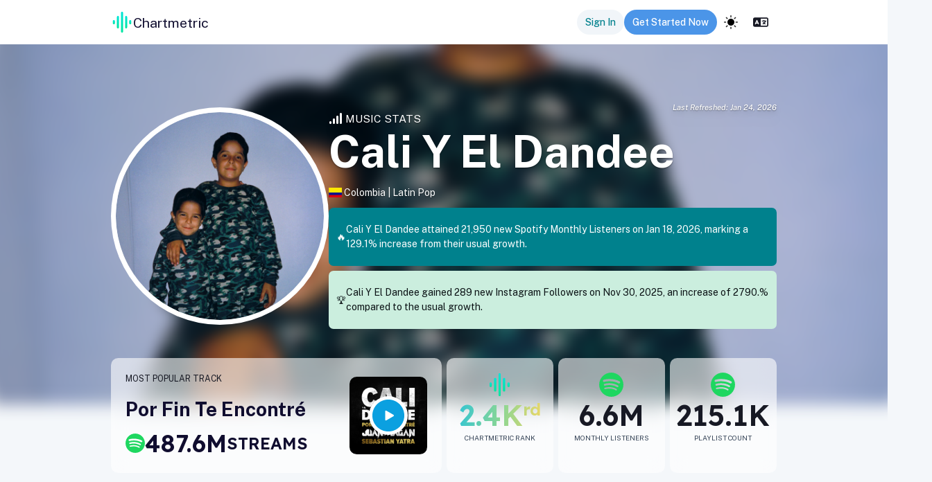

--- FILE ---
content_type: text/css; charset=UTF-8
request_url: https://app.chartmetric.com/_next/static/css/5b908772622ecc62.css
body_size: 21710
content:
.PlayBar_playBar__SgSHg{z-index:101;display:-webkit-box;display:-ms-flexbox;display:flex;-webkit-box-orient:vertical;-webkit-box-direction:normal;-ms-flex-direction:column;flex-direction:column;height:64px;width:100%;max-width:100vw;font-size:16px;background:#111928;position:sticky;left:0;bottom:0}.PlayBar_playBar__SgSHg .PlayBar_progressBarContainer__kwKIG{height:4px;background-color:#465165;width:100%;position:relative}.PlayBar_playBar__SgSHg .PlayBar_progressBarContainer__kwKIG .PlayBar_progressBar__63_hf{position:absolute;left:0;top:0;height:4px;width:20%;background-color:#08b3bf}.PlayBar_playBar__SgSHg .PlayBar_playContainer__dTHtv{display:-webkit-box;display:-ms-flexbox;display:flex;-webkit-box-pack:justify;-ms-flex-pack:justify;justify-content:space-between;-webkit-box-align:center;-ms-flex-align:center;align-items:center;height:100%}.PlayBar_playBar__SgSHg .PlayBar_playContainer__dTHtv .PlayBar_trackInfo__HSzCA{display:-webkit-box;display:-ms-flexbox;display:flex;-webkit-box-align:center;-ms-flex-align:center;align-items:center;font-weight:600;color:#fcfcfc;margin-left:16px;gap:16px}.PlayBar_playBar__SgSHg .PlayBar_playContainer__dTHtv .PlayBar_trackInfo__HSzCA .PlayBar_img__DOcHQ{width:42px;height:42px}.PlayBar_playBar__SgSHg .PlayBar_playContainer__dTHtv .PlayBar_trackInfo__HSzCA .PlayBar_text__hk1dL{width:calc(50vw - 90px)}.PlayBar_playBar__SgSHg .PlayBar_playContainer__dTHtv .PlayBar_trackInfo__HSzCA .PlayBar_text__hk1dL .PlayBar_title__nWNS4{overflow:hidden;-o-text-overflow:ellipsis;text-overflow:ellipsis;white-space:nowrap}.PlayBar_playBar__SgSHg .PlayBar_playContainer__dTHtv .PlayBar_trackInfo__HSzCA .PlayBar_text__hk1dL .PlayBar_artist__EiOhV{color:#fcfcfca6;overflow:hidden;-o-text-overflow:ellipsis;text-overflow:ellipsis;white-space:nowrap}.PlayBar_playBar__SgSHg .PlayBar_playContainer__dTHtv .PlayBar_playButton__Pk2cX{position:absolute;left:50%;right:50%;-webkit-transition:opacity .1s ease;-o-transition:opacity .1s ease;transition:opacity .1s ease;opacity:1;cursor:pointer}@media(max-width:640px){.PlayBar_playBar__SgSHg .PlayBar_playContainer__dTHtv .PlayBar_playButton__Pk2cX{-webkit-transition:none;-o-transition:none;transition:none;opacity:1}}.PlayBar_playBar__SgSHg .PlayBar_playContainer__dTHtv .PlayBar_playControl__JlECv{display:-webkit-box;display:-ms-flexbox;display:flex;margin-right:80px;gap:16px}@media(max-width:480px){.PlayBar_playBar__SgSHg .PlayBar_playContainer__dTHtv .PlayBar_playControl__JlECv{gap:8px}}.PlayBar_playBar__SgSHg .PlayBar_playContainer__dTHtv .PlayBar_playControl__JlECv .PlayBar_volumeSlider__qI6jN{display:-webkit-box;display:-ms-flexbox;display:flex;-webkit-box-align:center;-ms-flex-align:center;align-items:center;gap:8px}@media(max-width:480px){.PlayBar_playBar__SgSHg .PlayBar_playContainer__dTHtv .PlayBar_playControl__JlECv .PlayBar_volumeSlider__qI6jN{display:none}}.PlayBar_playBar__SgSHg .PlayBar_playContainer__dTHtv .PlayBar_playControl__JlECv .PlayBar_volumeSlider__qI6jN .PlayBar_slider__Qmt_s{width:80px;height:6px;cursor:pointer;-webkit-appearance:none;border-radius:8px;outline:none;accent-color:#fff}.PageFooter_container__jfcLk{height:72px;padding:32px 0 24px 100px;background-color:var(--themebackgroundDashboard)}.PageFooter_container__jfcLk p{padding:0 24px;margin:0}.DropdownSelectButton_border-gray__8uRch{border:1px solid #dadada}.DropdownSelectButton_border-input-focus__yidxB:focus-within,.DropdownSelectButton_searchContainer__DSKec:focus-within{border:2px solid #e59600;margin:-1px}.DropdownSelectButton_border-rounded__X5qpc{border-radius:10px}.DropdownSelectButton_popup__kR_Ob .DropdownSelectButton_hiddenWidthHelper__xt0rx{overflow:hidden;-o-text-overflow:ellipsis;text-overflow:ellipsis;white-space:nowrap}.DropdownSelectButton_box-blue__79YoB{background-color:var(--themegrey6);color:var(--themeblack2);padding:15px}.DropdownSelectButton_box-cm-blue__9cVUg{background-color:#0b9de3;color:#fff}.DropdownSelectButton_box-cm-blue__9cVUg a{color:#214668}.DropdownSelectButton_box-cm-blue__9cVUg a:hover{color:var(--themeblack2)}.DropdownSelectButton_box__izv2_,.DropdownSelectButton_option-list-box__HzChB,.DropdownSelectButton_popover__D1cRC,.DropdownSelectButton_popup-box__UGGnp{--box-padding:18px;-webkit-box-shadow:0 3px 6px 0 rgba(0,0,0,.1);box-shadow:0 3px 6px 0 rgba(0,0,0,.1);border-radius:6px;padding:var(--box-padding)}.DropdownSelectButton_box-white__Fi87g,.DropdownSelectButton_option-list-box__HzChB,.DropdownSelectButton_popover__D1cRC,.DropdownSelectButton_popup-box__UGGnp{background-color:var(--themewhite)}.DropdownSelectButton_box-gray__dIu4E{background-color:#d5d5d5}.DropdownSelectButton_box-light-blue__iYhLx{background-color:#f3f9ff}.DropdownSelectButton_box-gray-border__pvG_B,.DropdownSelectButton_box-shadow-md__J3dFD{-webkit-box-shadow:0 3px 6px 0 rgba(0,0,0,.02);box-shadow:0 3px 6px 0 rgba(0,0,0,.02)}.DropdownSelectButton_box-gray-border__pvG_B{border:1px solid #d5d5d5;border-radius:3px;padding:15px}.DropdownSelectButton_box-round__wcp_k{border-radius:3px}.DropdownSelectButton_option-list-box__HzChB{overflow:hidden;overflow-y:auto;position:absolute;width:-webkit-fit-content;width:-moz-fit-content;width:fit-content;height:-webkit-fit-content;height:-moz-fit-content;height:fit-content;z-index:10;margin:2px 0 0;padding:8px;background:var(--themewhite);list-style-type:none;border-radius:9px;border:.5px solid rgba(0,0,0,.13);-webkit-box-shadow:0 20px 25px rgba(0,0,0,.1),0 10px 10px rgba(0,0,0,.04);box-shadow:0 20px 25px rgba(0,0,0,.1),0 10px 10px rgba(0,0,0,.04)}.DropdownSelectButton_option-list-box__HzChB li{padding:6px 12px;margin:6px 0 2px;white-space:nowrap}.DropdownSelectButton_option-list-box__HzChB li .DropdownSelectButton_i__P2Bmz{-webkit-filter:brightness(0) saturate(100%) invert(31%) sepia(0) saturate(0) hue-rotate(21deg) brightness(101%) contrast(96%);filter:brightness(0) saturate(100%) invert(31%) sepia(0) saturate(0) hue-rotate(21deg) brightness(101%) contrast(96%)}.DropdownSelectButton_option-list-box__HzChB li.DropdownSelectButton_clickable__y4gs1{border-radius:6px}.DropdownSelectButton_option-list-box__HzChB li.DropdownSelectButton_clickable__y4gs1:hover{background:rgba(26,128,245,.12);cursor:pointer}.DropdownSelectButton_popover__D1cRC,.DropdownSelectButton_popup-box__UGGnp{padding:8px;border:.5px solid rgba(0,0,0,.13);-webkit-box-shadow:0 20px 25px rgba(0,0,0,.1),0 10px 10px rgba(0,0,0,.04);box-shadow:0 20px 25px rgba(0,0,0,.1),0 10px 10px rgba(0,0,0,.04)}.DropdownSelectButton_popover__D1cRC{position:absolute;top:0;left:0;z-index:1060;display:none;max-width:276px;padding:1px;font-style:normal;font-weight:400;line-break:auto;text-align:left;text-align:start;text-decoration:none;text-shadow:none;text-transform:none;letter-spacing:normal;word-break:normal;word-spacing:normal;word-wrap:normal;white-space:normal;border:.5px solid rgba(0,0,0,.13)}.DropdownSelectButton_popover-content__SDzIP{font-size:14px;font-weight:400;text-align:left;white-space:normal;-webkit-background-clip:padding-box;background-clip:padding-box}.DropdownSelectButton_popover__D1cRC.DropdownSelectButton_top__2qzxc{margin-top:-10px}.DropdownSelectButton_popover__D1cRC.DropdownSelectButton_right___TlOn{margin-left:10px}.DropdownSelectButton_popover__D1cRC.DropdownSelectButton_bottom__B4scA{margin-top:10px}.DropdownSelectButton_popover__D1cRC.DropdownSelectButton_left__B6Dve{margin-left:-10px}.DropdownSelectButton_popover-title__zq2NN{padding:8px 14px;margin:0;font-size:14px;background-color:#f7f7f7;border-bottom:1px solid #ebebeb;border-radius:5px 5px 0 0}.DropdownSelectButton_popover-content__SDzIP{padding:9px 14px}.DropdownSelectButton_popover__D1cRC>.DropdownSelectButton_arrow__kQN6E,.DropdownSelectButton_popover__D1cRC>.DropdownSelectButton_arrow__kQN6E:after{position:absolute;display:block;width:0;height:0;border-color:transparent;border-style:solid}.DropdownSelectButton_popover__D1cRC>.DropdownSelectButton_arrow__kQN6E{border-width:11px}.DropdownSelectButton_popover__D1cRC>.DropdownSelectButton_arrow__kQN6E:after{content:"";border-width:10px}.DropdownSelectButton_popover__D1cRC.DropdownSelectButton_top__2qzxc>.DropdownSelectButton_arrow__kQN6E{bottom:-11px;left:50%;margin-left:-11px;border-top-color:#999;border-top-color:rgba(0,0,0,.25);border-bottom-width:0}.DropdownSelectButton_popover__D1cRC.DropdownSelectButton_top__2qzxc>.DropdownSelectButton_arrow__kQN6E:after{bottom:1px;margin-left:-10px;content:" ";border-top-color:var(--themewhite);border-bottom-width:0}.DropdownSelectButton_popover__D1cRC.DropdownSelectButton_right___TlOn>.DropdownSelectButton_arrow__kQN6E{top:50%;left:-11px;margin-top:-11px;border-right-color:#999;border-right-color:rgba(0,0,0,.25);border-left-width:0}.DropdownSelectButton_popover__D1cRC.DropdownSelectButton_right___TlOn>.DropdownSelectButton_arrow__kQN6E:after{bottom:-10px;left:1px;content:" ";border-right-color:var(--themewhite);border-left-width:0}.DropdownSelectButton_popover__D1cRC.DropdownSelectButton_bottom__B4scA>.DropdownSelectButton_arrow__kQN6E{top:-11px;left:50%;margin-left:-11px;border-top-width:0;border-bottom-color:#999;border-bottom-color:rgba(0,0,0,.25)}.DropdownSelectButton_popover__D1cRC.DropdownSelectButton_bottom__B4scA>.DropdownSelectButton_arrow__kQN6E:after{top:1px;margin-left:-10px;content:" ";border-top-width:0;border-bottom-color:var(--themewhite)}.DropdownSelectButton_popover__D1cRC.DropdownSelectButton_left__B6Dve>.DropdownSelectButton_arrow__kQN6E{top:50%;right:-11px;margin-top:-11px;border-right-width:0;border-left-color:#999;border-left-color:rgba(0,0,0,.25)}.DropdownSelectButton_popover__D1cRC.DropdownSelectButton_left__B6Dve>.DropdownSelectButton_arrow__kQN6E:after{right:1px;bottom:-10px;content:" ";border-right-width:0;border-left-color:var(--themewhite)}.DropdownSelectButton_external-link__tegYz{color:var(--themegrey9);margin:0 2px}.DropdownSelectButton_external-link__tegYz:hover{color:var(--themelinkColor)}.DropdownSelectButton_tooltip-container__jZ26M{position:relative}.DropdownSelectButton_tooltip-container__jZ26M .DropdownSelectButton_tooltiptext___UStJ{visibility:hidden;max-width:none;min-width:150px;position:absolute;-webkit-transform:translateY(-50%);-ms-transform:translateY(-50%);transform:translateY(-50%);top:0;left:14px}.DropdownSelectButton_tooltip-container__jZ26M:hover .DropdownSelectButton_tooltiptext___UStJ{visibility:visible;display:block}.DropdownSelectButton_tooltip-container__jZ26M .DropdownSelectButton_tooltiptext___UStJ.DropdownSelectButton_far-right__Auc6h{left:60px}.DropdownSelectButton_tooltip-container__jZ26M .DropdownSelectButton_tooltiptext___UStJ.DropdownSelectButton_no-click__k3riG{color:var(--themeblack);cursor:auto}.DropdownSelectButton_tooltip-container__jZ26M .DropdownSelectButton_tooltiptext___UStJ.DropdownSelectButton_with-click__M5Sbs{color:var(--themelinkColor);cursor:auto}.DropdownSelectButton_tooltip-container__jZ26M .DropdownSelectButton_tooltiptext___UStJ.DropdownSelectButton_popover-left__mu5zJ{right:14px;left:auto}.DropdownSelectButton_alert-banner__QqXY2{width:100%;padding:24px 32px;margin:0 0 16px;color:var(--themeblack);background:var(--themeAlertBg);border-left:8px solid var(--themeAlertLink);border-radius:8px;display:-webkit-box;display:-ms-flexbox;display:flex;-webkit-box-align:center;-ms-flex-align:center;align-items:center;gap:16px;font-size:14px;line-height:20px}@media(max-width:768px){.DropdownSelectButton_alert-banner__QqXY2{-webkit-box-orient:vertical;-webkit-box-direction:normal;-ms-flex-direction:column;flex-direction:column;-webkit-box-align:start;-ms-flex-align:start;align-items:flex-start;gap:8px}}.DropdownSelectButton_diff__BE3GW{border-radius:4px;font-size:12px;font-weight:600;line-height:150%;padding:0 8px;width:-webkit-fit-content;width:-moz-fit-content;width:fit-content}.DropdownSelectButton_diff-color-green__hRSMv{background:#edfced!important;color:#0e9f6e!important;width:-webkit-fit-content;width:-moz-fit-content;width:fit-content}.DropdownSelectButton_diff-color-grey__13d8u{background:#ecf0f0!important;color:#353737!important;width:-webkit-fit-content;width:-moz-fit-content;width:fit-content}.DropdownSelectButton_diff-color-red__cxffL{background:#fcf0ed!important;color:#f05252!important;width:-webkit-fit-content;width:-moz-fit-content;width:fit-content}[data-theme=dark] .DropdownSelectButton_diff-color-red__cxffL{color:#f8b4b4!important;background:hsla(0,91%,71%,.1)!important}[data-theme=dark] .DropdownSelectButton_diff-color-grey__13d8u{color:#d1d5db!important;background:rgba(156,163,175,.1)!important}[data-theme=dark] .DropdownSelectButton_diff-color-green__hRSMv{color:#84e1bc!important;background:rgba(34,197,94,.1)!important}.DropdownSelectButton_dropdownSelectContainer__XUU8t{position:relative}.DropdownSelectButton_dropdownSelectContainer__XUU8t button{width:100%;min-width:0}.DropdownSelectButton_dropdownSelectContainer__XUU8t button.DropdownSelectButton_transparent__924b_{color:var(--themeblack2);font-size:16px;font-weight:inherit;height:-webkit-fit-content;height:-moz-fit-content;height:fit-content;width:-webkit-fit-content;width:-moz-fit-content;width:fit-content;padding:0;color:inherit;border:none;outline:none;background-color:transparent}.DropdownSelectButton_dropdownSelectContainer__XUU8t button.DropdownSelectButton_transparent__924b_>span{display:-webkit-box;display:-ms-flexbox;display:flex;-webkit-box-align:center;-ms-flex-align:center;align-items:center}.DropdownSelectButton_dropdownSelectContainer__XUU8t button.DropdownSelectButton_transparent__924b_:hover{-webkit-box-shadow:none;box-shadow:none}.DropdownSelectButton_dropdownSelectContainer__XUU8t button.DropdownSelectButton_transparent__924b_:focus{color:inherit;background-color:transparent}.DropdownSelectButton_popup__kR_Ob{z-index:100;overflow:hidden;max-width:350px;width:-webkit-fit-content;width:-moz-fit-content;width:fit-content;font-weight:400}@media(max-width:480px){.DropdownSelectButton_popup__kR_Ob ul{right:auto}}.DropdownSelectButton_popup__kR_Ob .DropdownSelectButton_header__XIlXi{display:-webkit-box;display:-ms-flexbox;display:flex;padding:5px;font-weight:500}.DropdownSelectButton_popup__kR_Ob:has(.DropdownSelectButton_searchContainer__DSKec){padding:12px}.DropdownSelectButton_popup__kR_Ob:has(.DropdownSelectButton_searchContainer__DSKec) ul{margin:10px 0 0}.DropdownSelectButton_popup__kR_Ob ul{max-height:400px;list-style-type:none;overflow-y:scroll;padding:0;margin:0}.DropdownSelectButton_popup__kR_Ob ul li{white-space:wrap}.DropdownSelectButton_popup__kR_Ob .DropdownSelectButton_selected__s_HLM{background-color:rgba(26,128,245,.12);cursor:unset}.DropdownSelectButton_popup__kR_Ob .DropdownSelectButton_disabled__SaeVA{background-color:#e6e8e9;color:rgba(81,81,81,.5);border-radius:6px;cursor:not-allowed}.DropdownSelectButton_popup__kR_Ob .DropdownSelectButton_hiddenWidthHelper__xt0rx{line-height:1;max-width:100%;visibility:hidden;width:100%;height:1px;margin-top:0;margin-bottom:0;padding-top:0;padding-bottom:0}.DropdownSelectButton_searchContainer__DSKec{background:#fff;padding:4px;border:1px solid #e5e7eb;border-radius:6px}.DropdownSelectButton_searchContainer__DSKec i{color:#4b5563a8;font-weight:500;font-size:16px}.DropdownSelectButton_searchContainer__DSKec input{width:100%;outline:none;outline:0;border:0;border-radius:3px;height:25px}.DropdownSelectButton_searchContainer__DSKec .DropdownSelectButton_searchIcon__4r9su{width:46px;height:28px;border-radius:4px;display:-webkit-box;display:-ms-flexbox;display:flex;-webkit-box-align:center;-ms-flex-align:center;align-items:center;-webkit-box-pack:center;-ms-flex-pack:center;justify-content:center;color:#fff;margin-left:4px}.DropdownSelectButton_searchPlaceholder__uCmUD{display:-webkit-box;display:-ms-flexbox;display:flex;-webkit-box-pack:justify;-ms-flex-pack:justify;justify-content:space-between;-webkit-box-align:center;-ms-flex-align:center;align-items:center;gap:5px;width:100%}.DropdownSelectButton_searchPlaceholder__uCmUD .DropdownSelectButton_text__200Wc{word-wrap:break-word;-webkit-box-flex:1;-ms-flex:1;flex:1;margin-right:4px;min-width:0;display:-webkit-box;display:-ms-flexbox;display:flex;-webkit-box-align:center;-ms-flex-align:center;align-items:center;text-align:left}.DropdownSelectButton_searchPlaceholder__uCmUD svg{-ms-flex-negative:0;flex-shrink:0}.ImpersonateBanner_bannerContainer__Opvaf{background:-o-linear-gradient(183.38deg,#3fcabd 5.57%,#3372d7 88.54%);background:linear-gradient(266.62deg,#3fcabd 5.57%,#3372d7 88.54%);color:var(--themewhite);font-size:1.1rem;display:-webkit-box;display:-ms-flexbox;display:flex;-webkit-box-pack:center;-ms-flex-pack:center;justify-content:center;-webkit-box-align:center;-ms-flex-align:center;align-items:center;width:100%;-webkit-column-gap:1rem;-moz-column-gap:1rem;column-gap:1rem}.ImpersonateBanner_bannerContainer__Opvaf .ImpersonateBanner_user__a4Mjv{font-weight:600}.ImpersonateBanner_bannerContainer__Opvaf .ImpersonateBanner_logoutButton__owh_z{background:var(--themewhite);border-radius:6px;padding:6px 18px;cursor:pointer;color:var(--themeblack4);border:1px solid var(--themeblack4);display:-webkit-box;display:-ms-flexbox;display:flex;-webkit-column-gap:5px;-moz-column-gap:5px;column-gap:5px;-webkit-box-align:center;-ms-flex-align:center;align-items:center}.ImpersonateBanner_bannerContainer__Opvaf .ImpersonateBanner_logoutButton__owh_z:hover{background-color:var(--themehoverHighlightBackground);outline:none}.ImpersonateBanner_bannerContainer__Opvaf .ImpersonateBanner_logoutButton__owh_z:disabled{background-color:var(--themegrey3);cursor:not-allowed}.Layout_leftNav__BQN_M{border-right:1px solid #dde1e3;height:100%;z-index:10;position:fixed;float:left}.Layout_mainContent__KxPhw{-webkit-box-flex:1;-ms-flex:1;flex:1;min-width:0}.Spinner_spinnerLoader__FDhIG{-webkit-transition:all .2s ease;-o-transition:all .2s ease;transition:all .2s ease;-webkit-animation:Spinner_rotate__NBbq4 2s linear infinite;animation:Spinner_rotate__NBbq4 2s linear infinite}.Spinner_path___IhMQ{-webkit-animation:Spinner_dash__jo8bV 1.5s ease-in-out infinite;animation:Spinner_dash__jo8bV 1.5s ease-in-out infinite;stroke-linecap:round}.Spinner_path___IhMQ.blue{stroke:#0b9de3}.Spinner_path___IhMQ.green{stroke:#01da79}.Spinner_path___IhMQ.melodiGreen{stroke:#4a9b8e}.Spinner_path___IhMQ.grey{stroke:var(--themeblack6)}.Spinner_path___IhMQ.white{stroke:var(--themewhite)}.Spinner_path___IhMQ.teal{stroke:var(--cm-teal-700)}@-webkit-keyframes Spinner_rotate__NBbq4{to{-webkit-transform:rotate(1turn);transform:rotate(1turn)}}@keyframes Spinner_rotate__NBbq4{to{-webkit-transform:rotate(1turn);transform:rotate(1turn)}}@-webkit-keyframes Spinner_dash__jo8bV{0%{stroke-dasharray:1,150;stroke-dashoffset:0}50%{stroke-dasharray:90,150;stroke-dashoffset:-35}to{stroke-dasharray:90,150;stroke-dashoffset:-124}}@keyframes Spinner_dash__jo8bV{0%{stroke-dasharray:1,150;stroke-dashoffset:0}50%{stroke-dasharray:90,150;stroke-dashoffset:-35}to{stroke-dasharray:90,150;stroke-dashoffset:-124}}.Spinner_spokeSpinner___nkGM{fill:#fff;height:64px;width:64px}.Spinner_spokeSpinner___nkGM svg:not(:root){overflow-clip-margin:content-box;overflow:hidden}.Menu_menu__qtHy4{background:var(--themewhite);display:-webkit-box;display:-ms-flexbox;display:flex;-webkit-box-orient:vertical;-webkit-box-direction:normal;-ms-flex-direction:column;flex-direction:column;-webkit-box-align:stretch;-ms-flex-align:stretch;align-items:stretch;font-size:16px;padding:10px;border-radius:9px;-webkit-box-shadow:0 6px 12px rgba(0,0,0,.18);box-shadow:0 6px 12px rgba(0,0,0,.18);white-space:nowrap;overflow-y:scroll;max-height:calc(100vh - 50px)}.Menu_menu__qtHy4 a{font-size:17px;color:var(--themeblack1);-webkit-transition:color .25s ease-in-out;-o-transition:color .25s ease-in-out;transition:color .25s ease-in-out;padding:5px 20px;cursor:pointer}.Menu_menu__qtHy4 a .Menu_itemIcon__N6rzV{margin-right:10px;width:20px;height:20px}.Menu_menu__qtHy4 a .Menu_extraInfo__zM_0J{-webkit-box-align:center;-ms-flex-align:center;align-items:center;color:#abafb3;font-size:14px;font-weight:400;position:relative}.Menu_menu__qtHy4 a:hover{background:rgba(26,128,245,.07);border-radius:12px}.Menu_menu__qtHy4 a:focus-visible{outline:none}.Menu_menu__qtHy4 .Menu_divider__tRutE{margin:5px 0;border:0;margin-inline:12px;border-top:1px solid var(--themeblue1)}.Menu_menu__qtHy4 .Menu_hideOnTotalCollapse__J_Dip{display:none}@media(max-width:640px){.Menu_menu__qtHy4{width:350px;padding:10px 5px;white-space:normal}.Menu_menu__qtHy4 a{padding:5px}}@media(max-width:480px){.Menu_menu__qtHy4{width:90vw}}.InputSearch_container__PeLOr{position:relative;background-color:var(--cm-gray-100);border:1px solid var(--cm-gray-500);border-radius:6px;display:-webkit-box;display:-ms-flexbox;display:flex;height:34px;-webkit-box-pack:center;-ms-flex-pack:center;justify-content:center;-webkit-box-align:center;-ms-flex-align:center;align-items:center;right:10px;width:100%;max-width:400px}.InputSearch_container__PeLOr.InputSearch_isDark__ttLvq{background-color:var(--cm-gray-transparent-dark-4);border:1px solid var(--cm-gray-dark-7)}.InputSearch_container__PeLOr.InputSearch_isDark__ttLvq input{color:var(--cm-gray-400)}.InputSearch_container__PeLOr.InputSearch_isDark__ttLvq input::-webkit-input-placeholder{color:var(--cm-gray-600)}.InputSearch_container__PeLOr.InputSearch_isDark__ttLvq input::-moz-placeholder{color:var(--cm-gray-600)}.InputSearch_container__PeLOr.InputSearch_isDark__ttLvq input:-ms-input-placeholder{color:var(--cm-gray-600)}.InputSearch_container__PeLOr.InputSearch_isDark__ttLvq input::-ms-input-placeholder{color:var(--cm-gray-600)}.InputSearch_container__PeLOr.InputSearch_isDark__ttLvq input::placeholder{color:var(--cm-gray-600)}.InputSearch_container__PeLOr .InputSearch_iconContainer__a7GZ1{width:22px}.InputSearch_container__PeLOr .InputSearch_iconContainer__a7GZ1 .InputSearch_icon__MvcDu{color:var(--cm-charcoal-3);font-weight:500;margin-left:-4px}.InputSearch_container__PeLOr .InputSearch_iconContainer__a7GZ1 .InputSearch_isDarkIcon__UcCn2{color:var(--cm-charcoal-dark-3)}.InputSearch_container__PeLOr input{background-color:transparent;border:0;border-radius:3px;font-weight:500;padding-top:1px;font-size:14px;text-indent:6px;width:100%;color:var(--themeblack)}.InputSearch_container__PeLOr input::-webkit-input-placeholder{color:var(--cm-black-50);opacity:.5}.InputSearch_container__PeLOr input::-moz-placeholder{color:var(--cm-black-50);opacity:.5}.InputSearch_container__PeLOr input:-ms-input-placeholder{color:var(--cm-black-50);opacity:.5}.InputSearch_container__PeLOr input::-ms-input-placeholder{color:var(--cm-black-50);opacity:.5}.InputSearch_container__PeLOr input::placeholder{color:var(--cm-black-50);opacity:.5}.InputSearch_container__PeLOr input:focus{outline:none}.InputSearch_container__PeLOr.InputSearch_focus__CM34E{width:100%;max-width:100%;right:0;border-radius:0 6px 6px 0}.InputSearch_container__PeLOr .InputSearch_noLeftPadding__brSRO{padding-left:0}.InputSearch_container__PeLOr .InputSearch_clearBtn__UPt_j{cursor:pointer;padding-top:2px;padding-right:10px;font-size:16px;font-weight:500;color:#848484}.InputSearch_container__PeLOr .InputSearch_hotKeyContainer__Px6Na{border-radius:3px;display:-webkit-box;display:-ms-flexbox;display:flex;height:17px;-webkit-box-pack:center;-ms-flex-pack:center;justify-content:center;position:absolute;right:6px;width:18px;color:#e2e2e2;font-weight:600;margin-right:2px;border:1px solid #bababa;-webkit-box-align:center;-ms-flex-align:center;align-items:center;text-align:center;padding-top:0}.InputSearch_container__PeLOr .InputSearch_hotKeyContainer__Px6Na svg{height:85%;width:100%}.CategorySelect_container__51InE{-webkit-appearance:none;-moz-appearance:none;appearance:none;cursor:pointer;padding:6px 8px;border:none;font-size:15px;color:var(--themegrey9);background-color:var(--themewhite);border-radius:0;height:34px;min-width:130px!important;margin:0;background-color:var(--cm-gray-100)}.CategorySelect_container__51InE.CategorySelect_isDark__fteFs{color:var(--cm-gray-600);background-color:var(--cm-gray-transparent-dark-4)}.CategorySelect_container__51InE:hover{-webkit-box-shadow:none;box-shadow:none}.CategorySelect_container__51InE:focus{outline:none}.SearchBar_searchBarContainer__ZZQoq{position:relative}.SearchBar_searchBarContainer__ZZQoq .SearchBar_searchIcon__1IM_R{color:#adadad;left:24px;position:absolute;top:50%;-webkit-transform:translateY(-50%);-ms-transform:translateY(-50%);transform:translateY(-50%)}.SearchBar_searchBarContainer__ZZQoq input{width:100%;padding:12px 12px 12px 50px;-webkit-box-shadow:none;box-shadow:none;background-color:var(--themewhite);border:1px solid #dadada;border-radius:5px;color:var(--themeblack)}.SearchBar_searchBarContainer__ZZQoq input::-webkit-input-placeholder{color:#adadad}.SearchBar_searchBarContainer__ZZQoq input::-moz-placeholder{color:#adadad}.SearchBar_searchBarContainer__ZZQoq input:-ms-input-placeholder{color:#adadad}.SearchBar_searchBarContainer__ZZQoq input::-ms-input-placeholder{color:#adadad}.SearchBar_searchBarContainer__ZZQoq input::placeholder{color:#adadad}.SearchBar_searchBarContainer__ZZQoq input:-moz-placeholder-shown{text-overflow:ellipsis}.SearchBar_searchBarContainer__ZZQoq input:-ms-input-placeholder{text-overflow:ellipsis}.SearchBar_searchBarContainer__ZZQoq input:placeholder-shown{-o-text-overflow:ellipsis;text-overflow:ellipsis}.SearchBar_searchBarContainer__ZZQoq input[disabled]{background:#e6e8e9;border-color:#d5d5d5;cursor:not-allowed}.SearchBar_searchBarContainer__ZZQoq input[disabled],.SearchBar_searchBarContainer__ZZQoq input[disabled]+i{color:#abafb3}.SearchBar_searchBarContainer__ZZQoq .SearchBar_searchButton__RXWME{background:none;border:0;color:var(--themeblack);position:absolute;right:20px;top:50%;-webkit-transform:translateY(-50%);-ms-transform:translateY(-50%);transform:translateY(-50%)}.SearchBar_searchBarContainer__ZZQoq .SearchBar_searchButton__RXWME:hover{color:#1db954}.SearchBar_searchBarContainer__ZZQoq .SearchBar_searchButton__RXWME i{left:0;position:relative;top:0;-webkit-transform:initial;-ms-transform:initial;transform:none}.SearchBar_searchResults__9JdGR{background:var(--themewhite);border:1px solid #d5d5d5;border-top:0;bottom:0;left:0;-webkit-box-shadow:0 2px 4px hsla(0,56%,96%,.06),0 4px 6px rgba(0,0,0,.1);box-shadow:0 2px 4px hsla(0,56%,96%,.06),0 4px 6px rgba(0,0,0,.1);padding-top:10px;max-height:300px;overflow-y:auto;position:absolute;-webkit-transform:translateY(100%);-ms-transform:translateY(100%);transform:translateY(100%);width:100%;z-index:5}.SearchBar_searchResults__9JdGR ul{list-style:none;margin:0;padding:0}.SearchBar_searchResults__9JdGR ul li{display:-webkit-box;display:-ms-flexbox;display:flex;-webkit-box-align:center;-ms-flex-align:center;align-items:center;padding:6px 12px;cursor:pointer}.SearchBar_searchResults__9JdGR ul li:hover{background-color:#e6faf6}.SearchBar_searchResults__9JdGR ul li.SearchBar_active__mXKp9{background-color:#d5d5d5}.SearchBar_searchResults__9JdGR ul li.SearchBar_active__mXKp9:hover{background-color:#cc5f58}.SearchBar_searchResults__9JdGR.SearchBar_darkMode__gxmto ul li:hover{background-color:var(--themehoverHighlightBackground)}.SearchBar_newTheme__HpQ7L .SearchBar_inputSection__VQaGx{padding:8px;display:-webkit-box;display:-ms-flexbox;display:flex;-webkit-box-orient:vertical;-webkit-box-direction:normal;-ms-flex-direction:column;flex-direction:column;row-gap:12px}.SearchBar_newTheme__HpQ7L .SearchBar_inputSection__VQaGx .SearchBar_title__ki5kY{font-weight:500;color:var(--Neutral-800,#262626);font-size:14px}.SearchBar_newTheme__HpQ7L .SearchBar_inputSection__VQaGx .SearchBar_searchInput__3XwNk{border-radius:10px;border:1px solid var(--Neutral-200,#e0e3e6);background:var(--Neutral-25,#fcfcfd);padding:12px 16px 12px 40px;position:relative}.SearchBar_newTheme__HpQ7L .SearchBar_inputSection__VQaGx .SearchBar_searchInput__3XwNk:focus{border:1px solid var(--primary-color-teal-400,#33c5d2);-webkit-box-shadow:0 0 8px 0 var(--primary-color-teal-100,#b0e8ee);box-shadow:0 0 8px 0 var(--primary-color-teal-100,#b0e8ee);-webkit-transition:-webkit-box-shadow .3s ease-in-out;transition:-webkit-box-shadow .3s ease-in-out;-o-transition:box-shadow .3s ease-in-out;transition:box-shadow .3s ease-in-out;transition:box-shadow .3s ease-in-out,-webkit-box-shadow .3s ease-in-out;background-color:#fff;outline:none}.SearchBar_newTheme__HpQ7L .SearchBar_inputSection__VQaGx svg{font-size:14px;color:#7e858b;position:absolute;-webkit-transform:translate(-50%,-50%);-ms-transform:translate(-50%,-50%);transform:translate(-50%,-50%);left:24px!important}.AddMetadataModal_metadata__KNMzY code{padding:2px 4px;font-size:90%;color:#c7254e;background-color:#f9f2f4;border-radius:4px}.AddMetadataModal_error__e_yqT{color:#ea4335}.AddMetadataModal_inputGroup__niC23{position:relative;display:-webkit-box;display:-ms-flexbox;display:flex;-ms-flex-wrap:wrap;flex-wrap:wrap;-webkit-box-align:stretch;-ms-flex-align:stretch;align-items:stretch;width:100%}.AddMetadataModal_inputGroup__niC23>:not(:first-child){margin-left:-1px;border-top-left-radius:0;border-bottom-left-radius:0}.AddMetadataModal_formControl__NJDIS{position:relative;-webkit-box-flex:1;-ms-flex:1 1 auto;flex:1 1 auto;width:1%;min-width:0;border-top-right-radius:0;border-bottom-right-radius:0}.DescriptionPic_topGeneric__6nrdP{width:35px;background:#c1cbd7;height:8px;position:absolute;border-radius:3px}.DescriptionPic_topColored__4wtSq{width:64px;height:8px;position:absolute;border-radius:3px;top:15px}.DescriptionPic_topPadding__xM0n5{padding:3px 0 0}.DescriptionPic_bottomGeneric__jGNxx{width:30px;background:#c1cbd7;height:7px;position:absolute;border-radius:3px}.DescriptionPic_bottomGenericSm__BEASL{width:20px;background:#c1cbd7;height:7px;position:absolute;border-radius:3px;top:12px}.DescriptionPic_bottomLong__7pQY9{width:65px;background:#d1d3d4;height:7px;position:absolute;border-radius:3px}.DescriptionPic_bottomLongSm__dm21J{width:50px;background:#d1d3d4;height:7px;position:absolute;border-radius:3px;top:12px}@-webkit-keyframes UpgradeToPrem_expand__S11XN{0%{max-width:0}to{max-width:200px}}@keyframes UpgradeToPrem_expand__S11XN{0%{max-width:0}to{max-width:200px}}@-webkit-keyframes UpgradeToPrem_fadeIn__V7ftI{0%{opacity:0}to{opacity:1}}@keyframes UpgradeToPrem_fadeIn__V7ftI{0%{opacity:0}to{opacity:1}}@-webkit-keyframes UpgradeToPrem_fadeInDown__acoru{0%{opacity:0;-webkit-transform:translate3d(0,-20%,0);transform:translate3d(0,-20%,0)}to{opacity:1;-webkit-transform:translateZ(0);transform:translateZ(0)}}@keyframes UpgradeToPrem_fadeInDown__acoru{0%{opacity:0;-webkit-transform:translate3d(0,-20%,0);transform:translate3d(0,-20%,0)}to{opacity:1;-webkit-transform:translateZ(0);transform:translateZ(0)}}@-webkit-keyframes UpgradeToPrem_fadeOut__StkLx{0%{opacity:1}to{opacity:0}}@keyframes UpgradeToPrem_fadeOut__StkLx{0%{opacity:1}to{opacity:0}}@-webkit-keyframes UpgradeToPrem_flash__AlHBi{0%{-webkit-box-shadow:none;box-shadow:none}10%,85%{-webkit-box-shadow:0 0 50px 5px #ddecfb;box-shadow:0 0 50px 5px #ddecfb}to{-webkit-box-shadow:none;box-shadow:none}}@keyframes UpgradeToPrem_flash__AlHBi{0%{-webkit-box-shadow:none;box-shadow:none}10%,85%{-webkit-box-shadow:0 0 50px 5px #ddecfb;box-shadow:0 0 50px 5px #ddecfb}to{-webkit-box-shadow:none;box-shadow:none}}@-webkit-keyframes UpgradeToPrem_bounce__EVvCS{0%,20%,50%,80%,to{-webkit-transform:translateY(0);transform:translateY(0)}40%{-webkit-transform:translateY(-15px);transform:translateY(-15px)}60%{-webkit-transform:translateY(-5px);transform:translateY(-5px)}}@keyframes UpgradeToPrem_bounce__EVvCS{0%,20%,50%,80%,to{-webkit-transform:translateY(0);transform:translateY(0)}40%{-webkit-transform:translateY(-15px);transform:translateY(-15px)}60%{-webkit-transform:translateY(-5px);transform:translateY(-5px)}}@-webkit-keyframes UpgradeToPrem_pulse__CdgEv{0%{-webkit-transform:scale(.8);transform:scale(.8)}to{-webkit-transform:scale(1);transform:scale(1)}}@keyframes UpgradeToPrem_pulse__CdgEv{0%{-webkit-transform:scale(.8);transform:scale(.8)}to{-webkit-transform:scale(1);transform:scale(1)}}@-webkit-keyframes UpgradeToPrem_slideIn__id_94{0%{-webkit-transform:translateX(-100%);transform:translateX(-100%)}to{-webkit-transform:translateX(0);transform:translateX(0)}}@keyframes UpgradeToPrem_slideIn__id_94{0%{-webkit-transform:translateX(-100%);transform:translateX(-100%)}to{-webkit-transform:translateX(0);transform:translateX(0)}}@-webkit-keyframes UpgradeToPrem_slideUp__ANxxo{0%{-webkit-transform:translateY(100%);transform:translateY(100%)}to{-webkit-transform:translateY(0);transform:translateY(0)}}@keyframes UpgradeToPrem_slideUp__ANxxo{0%{-webkit-transform:translateY(100%);transform:translateY(100%)}to{-webkit-transform:translateY(0);transform:translateY(0)}}@-webkit-keyframes UpgradeToPrem_slideDown__4HnXQ{0%{-webkit-transform:translateY(0);transform:translateY(0)}to{-webkit-transform:translateY(100%);transform:translateY(100%)}}@keyframes UpgradeToPrem_slideDown__4HnXQ{0%{-webkit-transform:translateY(0);transform:translateY(0)}to{-webkit-transform:translateY(100%);transform:translateY(100%)}}@-webkit-keyframes UpgradeToPrem_slideOut__f_3_4{0%{-webkit-transform:translateX(0);transform:translateX(0)}to{-webkit-transform:translateX(100%);transform:translateX(100%)}}@keyframes UpgradeToPrem_slideOut__f_3_4{0%{-webkit-transform:translateX(0);transform:translateX(0)}to{-webkit-transform:translateX(100%);transform:translateX(100%)}}@-webkit-keyframes UpgradeToPrem_slideInBackward__nvyuG{0%{-webkit-transform:translateX(100%);transform:translateX(100%)}to{-webkit-transform:translateX(0);transform:translateX(0)}}@keyframes UpgradeToPrem_slideInBackward__nvyuG{0%{-webkit-transform:translateX(100%);transform:translateX(100%)}to{-webkit-transform:translateX(0);transform:translateX(0)}}@-webkit-keyframes UpgradeToPrem_slideOutBackward__mVFMD{0%{-webkit-transform:translateX(0);transform:translateX(0)}to{-webkit-transform:translateX(-100%);transform:translateX(-100%)}}@keyframes UpgradeToPrem_slideOutBackward__mVFMD{0%{-webkit-transform:translateX(0);transform:translateX(0)}to{-webkit-transform:translateX(-100%);transform:translateX(-100%)}}.UpgradeToPrem_upgradePremWrapper__MOvqQ{display:-webkit-box;display:-ms-flexbox;display:flex;-webkit-box-orient:vertical;-webkit-box-direction:normal;-ms-flex-direction:column;flex-direction:column;background:-webkit-gradient(linear,left top,left bottom,from(#f1f6ff),to(rgba(225,233,247,0)));background:-o-linear-gradient(top,#f1f6ff 0,rgba(225,233,247,0) 100%);background:linear-gradient(180deg,#f1f6ff,rgba(225,233,247,0))}.UpgradeToPrem_upgradePremWrapper__MOvqQ,.UpgradeToPrem_upgradePremWrapper__MOvqQ .UpgradeToPrem_contentContainer__E5gue{-webkit-box-align:center;-ms-flex-align:center;align-items:center;-webkit-box-pack:center;-ms-flex-pack:center;justify-content:center}.UpgradeToPrem_upgradePremWrapper__MOvqQ .UpgradeToPrem_contentContainer__E5gue{display:grid;grid-gap:50px;grid-template-columns:450px 500px;justify-items:center;padding:30px}.UpgradeToPrem_upgradePremWrapper__MOvqQ .UpgradeToPrem_contentContainer__E5gue a,.UpgradeToPrem_upgradePremWrapper__MOvqQ .UpgradeToPrem_contentContainer__E5gue button{-webkit-box-align:center;-ms-flex-align:center;align-items:center;background:#3f83f8;border:0;border-radius:6px;color:var(--themewhite);display:-webkit-box;display:-ms-flexbox;display:flex;font-size:14px;font-weight:500;height:40px;-webkit-box-pack:center;-ms-flex-pack:center;justify-content:center;width:170px}.UpgradeToPrem_upgradePremWrapper__MOvqQ .UpgradeToPrem_contentContainer__E5gue .UpgradeToPrem_leftSec__qm1rE{gap:12px;width:450px}.UpgradeToPrem_upgradePremWrapper__MOvqQ .UpgradeToPrem_contentContainer__E5gue .UpgradeToPrem_rightSec__4WQbZ{width:430px}.UpgradeToPrem_upgradePremWrapper__MOvqQ .UpgradeToPrem_contentContainer__E5gue .UpgradeToPrem_rightSec__4WQbZ .UpgradeToPrem_upgradePicWrapper__aW4FP{background:var(--themewhite);border-radius:16px;-webkit-box-shadow:0 6.7021px 15.0797px rgba(86,125,170,.12);box-shadow:0 6.7021px 15.0797px rgba(86,125,170,.12);height:300px;width:inherit}.UpgradeToPrem_upgradePremWrapper__MOvqQ .UpgradeToPrem_contentContainer__E5gue .UpgradeToPrem_rightSec__4WQbZ .UpgradeToPrem_upgradePicWrapper__chart__qcfqc{border-radius:12px;height:calc(100% - 32px);position:absolute;top:52%;-webkit-transform:translate(4%,-50%);-ms-transform:translate(4%,-50%);transform:translate(4%,-50%);width:calc(100% - 32px)}.UpgradeToPrem_upgradePremWrapper__MOvqQ .UpgradeToPrem_contentContainer__E5gue .UpgradeToPrem_rightSec__4WQbZ .UpgradeToPrem_upgradePicWrapper__chart__header__ghOdb{background:#2d4d6b;border-radius:12px 12px 0 0;height:42px;position:relative;width:100%;z-index:1}.UpgradeToPrem_upgradePremWrapper__MOvqQ .UpgradeToPrem_contentContainer__E5gue .UpgradeToPrem_rightSec__4WQbZ .UpgradeToPrem_upgradePicWrapper__chart__header__ghOdb .UpgradeToPrem_headerContent__7NmCY{height:100%}.UpgradeToPrem_upgradePremWrapper__MOvqQ .UpgradeToPrem_contentContainer__E5gue .UpgradeToPrem_rightSec__4WQbZ .UpgradeToPrem_upgradePicWrapper__chart__header__ghOdb .UpgradeToPrem_headerContent__profileImg__HTUUl{background:#f3f4f6;border-radius:50%;height:28px;margin-right:10px;width:28px}.UpgradeToPrem_upgradePremWrapper__MOvqQ .UpgradeToPrem_contentContainer__E5gue .UpgradeToPrem_rightSec__4WQbZ .UpgradeToPrem_upgradePicWrapper__chart__header__ghOdb .UpgradeToPrem_headerContent__details__N3IrV{display:-webkit-box;display:-ms-flexbox;display:flex;-webkit-box-orient:vertical;-webkit-box-direction:normal;-ms-flex-direction:column;flex-direction:column;margin-right:30px}.UpgradeToPrem_upgradePremWrapper__MOvqQ .UpgradeToPrem_contentContainer__E5gue .UpgradeToPrem_rightSec__4WQbZ .UpgradeToPrem_upgradePicWrapper__chart__header__ghOdb .UpgradeToPrem_headerContent__details__N3IrV span{background:#f3f4f6;border-radius:3px;height:4px}.UpgradeToPrem_upgradePremWrapper__MOvqQ .UpgradeToPrem_contentContainer__E5gue .UpgradeToPrem_rightSec__4WQbZ .UpgradeToPrem_upgradePicWrapper__chart__header__ghOdb .UpgradeToPrem_headerContent__details__N3IrV span:first-child{margin-bottom:5px;width:40px}.UpgradeToPrem_upgradePremWrapper__MOvqQ .UpgradeToPrem_contentContainer__E5gue .UpgradeToPrem_rightSec__4WQbZ .UpgradeToPrem_upgradePicWrapper__chart__header__ghOdb .UpgradeToPrem_headerContent__details__N3IrV span:last-child{width:35px}.UpgradeToPrem_upgradePremWrapper__MOvqQ .UpgradeToPrem_contentContainer__E5gue .UpgradeToPrem_rightSec__4WQbZ .UpgradeToPrem_upgradePicWrapper__chart__body__gVfkd{-webkit-box-align:end;-ms-flex-align:end;align-items:end;background:#eaeef2;border-radius:0 0 12px 12px;display:grid;gap:12px;grid-template-columns:1fr 1fr 1fr;height:calc(100% - 50px);justify-items:center;padding:18px 12px 10px;position:relative;top:0;width:100%}.UpgradeToPrem_upgradePremWrapper__MOvqQ .UpgradeToPrem_contentContainer__E5gue .UpgradeToPrem_rightSec__4WQbZ .UpgradeToPrem_upgradePicWrapper__chart__body__gVfkd .UpgradeToPrem_descriptionOne__OuQkv,.UpgradeToPrem_upgradePremWrapper__MOvqQ .UpgradeToPrem_contentContainer__E5gue .UpgradeToPrem_rightSec__4WQbZ .UpgradeToPrem_upgradePicWrapper__chart__body__gVfkd .UpgradeToPrem_descriptionThree__S1seL,.UpgradeToPrem_upgradePremWrapper__MOvqQ .UpgradeToPrem_contentContainer__E5gue .UpgradeToPrem_rightSec__4WQbZ .UpgradeToPrem_upgradePicWrapper__chart__body__gVfkd .UpgradeToPrem_descriptionTwo__U35SH{background:var(--themewhite);border-radius:3px;display:grid;grid-template-columns:minmax(0,36px) minmax(0,1fr);height:70px;padding:9px 9px 18px;width:116px}.UpgradeToPrem_upgradePremWrapper__MOvqQ .UpgradeToPrem_contentContainer__E5gue .UpgradeToPrem_rightSec__4WQbZ .UpgradeToPrem_upgradePicWrapper__chart__body__gVfkd .UpgradeToPrem_chartSection__en2y1{background:var(--themewhite);border-radius:3px;grid-column:1/4;grid-row:2;height:115px;padding:12px;width:100%}.UpgradeToPrem_upgradePremWrapper__MOvqQ .UpgradeToPrem_contentContainer__E5gue .UpgradeToPrem_rightSec__4WQbZ .UpgradeToPrem_upgradePicWrapper__chart__body__gVfkd .UpgradeToPrem_chartSection__en2y1 .UpgradeToPrem_chart__ybuay{background-image:-o-linear-gradient(left,transparent 79px,transparent 81px),-o-linear-gradient(#c1cbd761 .1em,transparent .1em);background-image:linear-gradient(90deg,transparent 79px,transparent 81px),linear-gradient(#c1cbd761 .1em,transparent 0);background-size:100% 1.1em;border-bottom:2px solid #3781f7;display:-webkit-box;display:-ms-flexbox;display:flex;height:100%;margin-top:3px;width:100%}.UpgradeToPrem_upgradePremWrapper__MOvqQ .UpgradeToPrem_contentContainer__E5gue .UpgradeToPrem_rightSec__4WQbZ .UpgradeToPrem_upgradePicWrapper__chart__body__gVfkd .UpgradeToPrem_chartSection__en2y1 .UpgradeToPrem_chart__barOne__JKuLK span{-webkit-animation:UpgradeToPrem_show-bar-four-vertical__H0eJc 1.2s .4s forwards;animation:UpgradeToPrem_show-bar-four-vertical__H0eJc 1.2s .4s forwards;-webkit-animation-iteration-count:infinite;animation-iteration-count:infinite}.UpgradeToPrem_upgradePremWrapper__MOvqQ .UpgradeToPrem_contentContainer__E5gue .UpgradeToPrem_rightSec__4WQbZ .UpgradeToPrem_upgradePicWrapper__chart__body__gVfkd .UpgradeToPrem_chartSection__en2y1 .UpgradeToPrem_chart__ybuay li{-webkit-box-align:end;-ms-flex-align:end;align-items:flex-end;display:-webkit-box;display:-ms-flexbox;display:flex;height:100%;position:relative}.UpgradeToPrem_upgradePremWrapper__MOvqQ .UpgradeToPrem_contentContainer__E5gue .UpgradeToPrem_rightSec__4WQbZ .UpgradeToPrem_upgradePicWrapper__chart__body__gVfkd .UpgradeToPrem_chartSection__en2y1 .UpgradeToPrem_chart__ybuay li span{border-radius:6px 6px 0 0;position:absolute;width:18px}.UpgradeToPrem_upgradePremWrapper__MOvqQ .UpgradeToPrem_smallContentContainer__UOvPa{grid-template-columns:1fr}.UpgradeToPrem_upgradePremWrapper__MOvqQ .UpgradeToPrem_smallContentContainer__UOvPa .UpgradeToPrem_leftSec__qm1rE{-webkit-box-align:center;-ms-flex-align:center;align-items:center;-webkit-box-pack:center;-ms-flex-pack:center;justify-content:center;text-align:center}.CreateNewTeam_container__pJnAp{display:-webkit-box;display:-ms-flexbox;display:flex;-webkit-box-orient:vertical;-webkit-box-direction:normal;-ms-flex-direction:column;flex-direction:column;gap:32px}.CreateNewTeam_container__pJnAp .CreateNewTeam_backIconContainer__FT8cL .CreateNewTeam_backIcon__jVeNc{cursor:pointer;color:#666}.CreateNewTeam_container__pJnAp .CreateNewTeam_topContainer___VJSp{display:-webkit-box;display:-ms-flexbox;display:flex;-webkit-box-orient:vertical;-webkit-box-direction:normal;-ms-flex-direction:column;flex-direction:column;gap:4px}.CreateNewTeam_container__pJnAp .CreateNewTeam_topContainer___VJSp .CreateNewTeam_title__2byM9{font-weight:700;font-size:16px}.CreateNewTeam_container__pJnAp .CreateNewTeam_topContainer___VJSp .CreateNewTeam_description__yyMzV{color:#666;font-size:12px}.CreateNewTeam_container__pJnAp .CreateNewTeam_shareTeams___huYy{display:-webkit-box;display:-ms-flexbox;display:flex;-webkit-box-orient:vertical;-webkit-box-direction:normal;-ms-flex-direction:column;flex-direction:column;gap:12px}.CreateNewTeam_container__pJnAp .CreateNewTeam_shareTeams___huYy .CreateNewTeam_title__2byM9{color:#262626;font-weight:500}.CreateNewTeam_container__pJnAp .CreateNewTeam_shareTeams___huYy .CreateNewTeam_teams__0l1B6{display:-webkit-box;display:-ms-flexbox;display:flex;gap:24px;-webkit-box-align:center;-ms-flex-align:center;align-items:center;width:100%;overflow:scroll}.CreateNewTeam_container__pJnAp .CreateNewTeam_shareTeams___huYy .CreateNewTeam_teams__0l1B6 .CreateNewTeam_team__uYrW4{cursor:pointer;display:-webkit-box;display:-ms-flexbox;display:flex;-webkit-box-orient:vertical;-webkit-box-direction:normal;-ms-flex-direction:column;flex-direction:column;-webkit-box-pack:center;-ms-flex-pack:center;justify-content:center;-webkit-box-align:center;-ms-flex-align:center;align-items:center;gap:6px;max-width:70px}.CreateNewTeam_container__pJnAp .CreateNewTeam_shareTeams___huYy .CreateNewTeam_teams__0l1B6 .CreateNewTeam_team__uYrW4 .CreateNewTeam_teamIcon__zHW51{width:32px;height:32px;border-radius:100%;display:-webkit-box;display:-ms-flexbox;display:flex;-webkit-box-pack:center;-ms-flex-pack:center;justify-content:center;-webkit-box-align:center;-ms-flex-align:center;align-items:center}.CreateNewTeam_container__pJnAp .CreateNewTeam_shareTeams___huYy .CreateNewTeam_teams__0l1B6 .CreateNewTeam_team__uYrW4 .CreateNewTeam_addButton__l4NQO{border:1px dashed #b3b3b3}.CreateNewTeam_container__pJnAp .CreateNewTeam_shareTeams___huYy .CreateNewTeam_teams__0l1B6 .CreateNewTeam_team__uYrW4 .CreateNewTeam_addButton__l4NQO>svg{color:#b3b3b3}.CreateNewTeam_container__pJnAp .CreateNewTeam_shareTeams___huYy .CreateNewTeam_teams__0l1B6 .CreateNewTeam_team__uYrW4 .CreateNewTeam_defaultImage__JjWw_{background-color:#e5e5e5;font-weight:500;font-size:16px;color:#a3a3a3}.CreateNewTeam_container__pJnAp .CreateNewTeam_shareTeams___huYy .CreateNewTeam_teams__0l1B6 .CreateNewTeam_team__uYrW4 .CreateNewTeam_teamName__LeVqr{color:#26262699;white-space:wrap;text-align:center}.CreateNewTeam_container__pJnAp .CreateNewTeam_bottomContainer__qgVB4{width:100%;display:-webkit-box;display:-ms-flexbox;display:flex;-webkit-box-pack:end;-ms-flex-pack:end;justify-content:flex-end}.CreateNewTeam_container__pJnAp .CreateNewTeam_bottomContainer__qgVB4 .CreateNewTeam_shareButton__MH6SM{background-color:#09b0c6;color:#fff;border-radius:6px;padding:10px 60px}.CreateNewTeam_formContainer__haywc{gap:24px}.CreateNewTeam_formContainer__haywc,.CreateNewTeam_formContainer__haywc .CreateNewTeam_inputContainer__L_zK3{display:-webkit-box;display:-ms-flexbox;display:flex;-webkit-box-orient:vertical;-webkit-box-direction:normal;-ms-flex-direction:column;flex-direction:column}.CreateNewTeam_formContainer__haywc .CreateNewTeam_inputContainer__L_zK3{gap:6px}.CreateNewTeam_formContainer__haywc .CreateNewTeam_inputContainer__L_zK3 .CreateNewTeam_label__ySkGS{color:#262626;font-weight:500;font-size:14px}.CreateNewTeam_formContainer__haywc .CreateNewTeam_inputContainer__L_zK3 .CreateNewTeam_input__ORljX{width:100%;padding:8px 12px;border:1px solid #e5e5e5;border-radius:6px;color:#404040}.CreateNewTeam_formContainer__haywc .CreateNewTeam_inputContainer__L_zK3 .CreateNewTeam_input__ORljX:focus{outline:none}.CreateNewTeam_formContainer__haywc .CreateNewTeam_inputContainer__L_zK3 .CreateNewTeam_input__ORljX .CreateNewTeam_searchInput__TYqev{border:0;width:calc(100% - 16px)}.CreateNewTeam_formContainer__haywc .CreateNewTeam_inputContainer__L_zK3 .CreateNewTeam_input__ORljX .CreateNewTeam_searchInput__TYqev:focus{outline:none}.CreateNewTeam_formContainer__haywc .CreateNewTeam_inputContainer__L_zK3 .CreateNewTeam_membersList__vokhi{display:-webkit-box;display:-ms-flexbox;display:flex;gap:8px;-ms-flex-wrap:wrap;flex-wrap:wrap}.CreateNewTeam_formContainer__haywc .CreateNewTeam_inputContainer__L_zK3 .CreateNewTeam_membersList__vokhi .CreateNewTeam_memberItem__Cyf1D{border:1px solid #e5e5e5;padding:4px 12px;border-radius:12px;display:-webkit-box;display:-ms-flexbox;display:flex;-webkit-box-align:center;-ms-flex-align:center;align-items:center;gap:12px}.CreateNewTeam_formContainer__haywc .CreateNewTeam_inputContainer__L_zK3 .CreateNewTeam_membersList__vokhi .CreateNewTeam_memberItem__Cyf1D .CreateNewTeam_memberImage__5F9Kk{width:24px;height:24px;border-radius:100%}.CreateNewTeam_formContainer__haywc .CreateNewTeam_inputContainer__L_zK3 .CreateNewTeam_membersList__vokhi .CreateNewTeam_memberItem__Cyf1D .CreateNewTeam_defaultImage__JjWw_{background-color:#e5e5e5;display:-webkit-box;display:-ms-flexbox;display:flex;-webkit-box-pack:center;-ms-flex-pack:center;justify-content:center;-webkit-box-align:center;-ms-flex-align:center;align-items:center;font-weight:500;color:#a3a3a3}.CreateNewTeam_formContainer__haywc .CreateNewTeam_inputContainer__L_zK3 .CreateNewTeam_membersList__vokhi .CreateNewTeam_memberItem__Cyf1D .CreateNewTeam_removeIcon__UqZQK{cursor:pointer;color:#262626}.CreateNewTeam_formContainer__haywc .CreateNewTeam_inputContainer__L_zK3 .CreateNewTeam_dropdown__dxoaI{width:100%;max-width:100%}.CreateNewTeam_formContainer__haywc .CreateNewTeam_inputContainer__L_zK3 .CreateNewTeam_description__yyMzV{color:#a3a3a3;font-size:12px}.CreateNewTeam_formContainer__haywc .CreateNewTeam_inputContainer__L_zK3 .CreateNewTeam_description__yyMzV .CreateNewTeam_slug__Xi2wu{color:#404040}.CreateNewTeam_formContainer__haywc .CreateNewTeam_submitContainer__82zfn{width:100%;display:-webkit-box;display:-ms-flexbox;display:flex;-webkit-box-align:center;-ms-flex-align:center;align-items:center;-webkit-box-pack:end;-ms-flex-pack:end;justify-content:flex-end;gap:8px}.CreateNewTeam_formContainer__haywc .CreateNewTeam_submitContainer__82zfn .CreateNewTeam_cancel__i5COa{background-color:#e5e5e5;color:#262626;border-radius:6px}.CreateNewTeam_formContainer__haywc .CreateNewTeam_submitContainer__82zfn .CreateNewTeam_submit__sroUA{background-color:#09b0c6;color:#fff;border-radius:6px}.CreateNewTeam_formContainer__haywc .CreateNewTeam_submitContainer__82zfn .CreateNewTeam_submit__sroUA:disabled{opacity:.5}.CreateNewTeam_errorMessage__VcuSV{color:#ea4335;font-size:12px}.UserSearchBar_input__k4x_L{width:100%;padding:8px 12px 8px 50px!important;border-radius:6px;color:#404040;border:3px solid red}.UserSearchBar_input__k4x_L:focus{outline:none}.UserSearchBar_input__k4x_L .UserSearchBar_searchInput__EG4nA{border:0;width:calc(100% - 16px)}.UserSearchBar_input__k4x_L .UserSearchBar_searchInput__EG4nA:focus{outline:none}.UserSearchBar_resultContainer__PklOZ{display:-webkit-box;display:-ms-flexbox;display:flex;-webkit-box-orient:vertical;-webkit-box-direction:normal;-ms-flex-direction:column;flex-direction:column;gap:10px;padding:8px}.UserSearchBar_resultContainer__PklOZ .UserSearchBar_resultItem__1fbjh{display:-webkit-box;display:-ms-flexbox;display:flex;-webkit-box-align:center;-ms-flex-align:center;align-items:center;padding:8px 12px;gap:8px;border-radius:6px;cursor:pointer}.UserSearchBar_resultContainer__PklOZ .UserSearchBar_resultItem__1fbjh .UserSearchBar_memberImage__5vXHI{width:32px;height:32px;border-radius:100%}.UserSearchBar_resultContainer__PklOZ .UserSearchBar_resultItem__1fbjh .UserSearchBar_defaultImage__O1Xa6{background-color:#e5e5e5;display:-webkit-box;display:-ms-flexbox;display:flex;-webkit-box-pack:center;-ms-flex-pack:center;justify-content:center;-webkit-box-align:center;-ms-flex-align:center;align-items:center;font-weight:500;color:#a3a3a3}.UserSearchBar_resultContainer__PklOZ .UserSearchBar_resultItem__1fbjh .UserSearchBar_memberInfo__CojTl{display:-webkit-box;display:-ms-flexbox;display:flex;gap:8px;-webkit-box-orient:vertical;-webkit-box-direction:normal;-ms-flex-direction:column;flex-direction:column}.UserSearchBar_resultContainer__PklOZ .UserSearchBar_resultItem__1fbjh .UserSearchBar_memberInfo__CojTl .UserSearchBar_email__h10kY{color:#262626;font-weight:500}.UserSearchBar_resultContainer__PklOZ .UserSearchBar_resultItem__1fbjh .UserSearchBar_memberInfo__CojTl .UserSearchBar_name__gVSBt{color:#404040;font-size:12px;font-weight:400}.UserSearchBar_resultContainer__PklOZ .UserSearchBar_resultItem__1fbjh .UserSearchBar_addEmailButton__kIT95{display:-webkit-box;display:-ms-flexbox;display:flex;gap:8px}.UserSearchBar_resultContainer__PklOZ .UserSearchBar_resultItem__1fbjh .UserSearchBar_addEmailButton__kIT95 .UserSearchBar_email__h10kY{color:#262626;font-weight:500}.UserSearchBar_resultContainer__PklOZ .UserSearchBar_resultItem__1fbjh:hover{background-color:#f5f5f5}.InputSearch_input__kLub3{-webkit-appearance:none;-moz-appearance:none;appearance:none;border-width:0;border-radius:6px;background-color:var(--themehoverHighlightBackground);height:-webkit-min-content;height:-moz-min-content;height:min-content;padding:8px 12px;-webkit-transition:border .25s;-o-transition:border .25s;transition:border .25s}.InputSearch_input__kLub3::-webkit-input-placeholder{color:#bfc0c0;font-weight:500}.InputSearch_input__kLub3::-moz-placeholder{color:#bfc0c0;font-weight:500}.InputSearch_input__kLub3:-ms-input-placeholder{color:#bfc0c0;font-weight:500}.InputSearch_input__kLub3::-ms-input-placeholder{color:#bfc0c0;font-weight:500}.InputSearch_input__kLub3::placeholder{color:#bfc0c0;font-weight:500}.InputSearch_inputContainer__pRUJp{padding:0;position:relative;height:40px}.InputSearch_inputContainer__pRUJp.InputSearch_darkTheme__DpMEf{border:none!important}.InputSearch_inputContainer__pRUJp.InputSearch_darkTheme__DpMEf input{color:var(--cm-white-100)}.InputSearch_icon__qBw66{font-size:14px;font-weight:400;left:12px;position:absolute;top:47%;-webkit-transform:translateY(-50%);-ms-transform:translateY(-50%);transform:translateY(-50%);color:var(--themeblack4)}.InputSearch_input__kLub3{padding-left:34px;width:100%;height:38px}.InputSearch_spinner__aDK6D{font-size:14px;font-weight:400;left:15px;position:absolute;top:38%;color:var(--themeblack4)}.ManageTeamModal_container__4LRD_{display:-webkit-box;display:-ms-flexbox;display:flex;-webkit-box-orient:vertical;-webkit-box-direction:normal;-ms-flex-direction:column;flex-direction:column;gap:40px}.ManageTeamModal_container__4LRD_ .ManageTeamModal_content__ZYUqi{display:-webkit-box;display:-ms-flexbox;display:flex;gap:32px;width:100%}.ManageTeamModal_container__4LRD_ .ManageTeamModal_content__ZYUqi .ManageTeamModal_navBar__bBpK2{-webkit-box-flex:1;-ms-flex:1;flex:1;display:-webkit-box;display:-ms-flexbox;display:flex;-webkit-box-orient:vertical;-webkit-box-direction:normal;-ms-flex-direction:column;flex-direction:column;gap:4px;max-width:40%}.ManageTeamModal_container__4LRD_ .ManageTeamModal_content__ZYUqi .ManageTeamModal_navBar__bBpK2 .ManageTeamModal_navBarTab__wiqIQ{cursor:pointer;display:-webkit-box;display:-ms-flexbox;display:flex;gap:8px;padding:12px 16px;-webkit-box-align:center;-ms-flex-align:center;align-items:center;border-radius:6px;color:var(--themegrey13)}.ManageTeamModal_container__4LRD_ .ManageTeamModal_content__ZYUqi .ManageTeamModal_tabContent__nCHDj{-webkit-box-flex:3;-ms-flex:3;flex:3;display:-webkit-box;display:-ms-flexbox;display:flex}.ManageTeamModal_active__6sI11{background-color:var(--cm-color-bg);color:var(--themeblack9)!important;font-weight:700}.ManageTeamModal_header__DVyA8 .ManageTeamModal_description__PttbQ{color:var(--themegrey13)}.ManageTeamModal_teamProfile__qeITE{width:100%;gap:24px}.ManageTeamModal_teamProfile__qeITE,.ManageTeamModal_teamProfile__qeITE .ManageTeamModal_details___L9_8{display:-webkit-box;display:-ms-flexbox;display:flex;-webkit-box-orient:vertical;-webkit-box-direction:normal;-ms-flex-direction:column;flex-direction:column}.ManageTeamModal_teamProfile__qeITE .ManageTeamModal_details___L9_8{gap:32px}.ManageTeamModal_teamProfile__qeITE .ManageTeamModal_details___L9_8 .ManageTeamModal_divider__H8Aqa{width:100%;height:1px;background:hsla(0,0%,53%,.15)}.ManageTeamModal_teamProfile__qeITE .ManageTeamModal_details___L9_8 .ManageTeamModal_leaveTeamContainer__Z7_lq{display:-webkit-box;display:-ms-flexbox;display:flex;gap:32px;-webkit-box-align:center;-ms-flex-align:center;align-items:center;-webkit-box-pack:justify;-ms-flex-pack:justify;justify-content:space-between;width:100%}.ManageTeamModal_teamProfile__qeITE .ManageTeamModal_details___L9_8 .ManageTeamModal_leaveTeamContainer__Z7_lq .ManageTeamModal_leaveTeamText__cPyec{display:-webkit-box;display:-ms-flexbox;display:flex;-webkit-box-orient:vertical;-webkit-box-direction:normal;-ms-flex-direction:column;flex-direction:column;gap:4px}.ManageTeamModal_teamProfile__qeITE .ManageTeamModal_details___L9_8 .ManageTeamModal_leaveTeamContainer__Z7_lq .ManageTeamModal_leaveTeamText__cPyec .ManageTeamModal_title__BG9Fk{color:var(--themeblack9);font-weight:500;font-size:16px}.ManageTeamModal_teamProfile__qeITE .ManageTeamModal_details___L9_8 .ManageTeamModal_leaveTeamContainer__Z7_lq .ManageTeamModal_leaveTeamText__cPyec .ManageTeamModal_description__PttbQ{color:var(--themegrey13)}.ManageTeamModal_teamProfile__qeITE .ManageTeamModal_details___L9_8 .ManageTeamModal_leaveTeamContainer__Z7_lq .ManageTeamModal_leaveTeamButton__F17iW{border-radius:6px;border:1px solid #e5e5e5;color:#525252;font-weight:500}.ManageTeamModal_members__CtdI9{width:100%;-webkit-box-pack:center;-ms-flex-pack:center;justify-content:center}.ManageTeamModal_members__CtdI9,.ManageTeamModal_members__CtdI9 .ManageTeamModal_details___L9_8{display:-webkit-box;display:-ms-flexbox;display:flex;-webkit-box-orient:vertical;-webkit-box-direction:normal;-ms-flex-direction:column;flex-direction:column;gap:24px}.ManageTeamModal_members__CtdI9 .ManageTeamModal_details___L9_8 .ManageTeamModal_topContainer__aU5Lu{display:-webkit-box;display:-ms-flexbox;display:flex;-webkit-box-pack:justify;-ms-flex-pack:justify;justify-content:space-between;-webkit-box-align:center;-ms-flex-align:center;align-items:center;gap:16px}.ManageTeamModal_members__CtdI9 .ManageTeamModal_details___L9_8 .ManageTeamModal_topContainer__aU5Lu .ManageTeamModal_searchBar__YxDb6{width:300px}.ManageTeamModal_members__CtdI9 .ManageTeamModal_details___L9_8 .ManageTeamModal_topContainer__aU5Lu .ManageTeamModal_searchBar__YxDb6>input{border:1px solid #e5e5e5;border-radius:24px;background-color:transparent}.ManageTeamModal_members__CtdI9 .ManageTeamModal_details___L9_8 .ManageTeamModal_topContainer__aU5Lu .ManageTeamModal_addMemberButton___55jY{background-color:#09b0c6;border-radius:6px}.ManageTeamModal_members__CtdI9 .ManageTeamModal_details___L9_8 .ManageTeamModal_content__ZYUqi{display:-webkit-box;display:-ms-flexbox;display:flex;-webkit-box-orient:vertical;-webkit-box-direction:normal;-ms-flex-direction:column;flex-direction:column;gap:24px}.ManageTeamModal_members__CtdI9 .ManageTeamModal_details___L9_8 .ManageTeamModal_content__ZYUqi .ManageTeamModal_spinnerContainer__jj3mb{width:100%;display:-webkit-box;display:-ms-flexbox;display:flex;-webkit-box-pack:center;-ms-flex-pack:center;justify-content:center}.ManageTeamModal_members__CtdI9 .ManageTeamModal_details___L9_8 .ManageTeamModal_content__ZYUqi .ManageTeamModal_memberCounts__ZR_KX{color:var(--themeblack9);font-weight:500;font-size:16px}.ManageTeamModal_members__CtdI9 .ManageTeamModal_details___L9_8 .ManageTeamModal_content__ZYUqi .ManageTeamModal_memberList__VSGT0{display:-webkit-box;display:-ms-flexbox;display:flex;-webkit-box-orient:vertical;-webkit-box-direction:normal;-ms-flex-direction:column;flex-direction:column;gap:24px}.ManageTeamModal_members__CtdI9 .ManageTeamModal_details___L9_8 .ManageTeamModal_content__ZYUqi .ManageTeamModal_memberList__VSGT0 .ManageTeamModal_member__CBQL4{display:-webkit-box;display:-ms-flexbox;display:flex;gap:50px;-webkit-box-pack:justify;-ms-flex-pack:justify;justify-content:space-between;-webkit-box-align:center;-ms-flex-align:center;align-items:center}.ManageTeamModal_members__CtdI9 .ManageTeamModal_details___L9_8 .ManageTeamModal_content__ZYUqi .ManageTeamModal_memberList__VSGT0 .ManageTeamModal_member__CBQL4 .ManageTeamModal_memberInfo__b_UPB{display:-webkit-box;display:-ms-flexbox;display:flex;width:100%;-webkit-box-pack:justify;-ms-flex-pack:justify;justify-content:space-between;gap:6px;-webkit-box-align:center;-ms-flex-align:center;align-items:center}.ManageTeamModal_members__CtdI9 .ManageTeamModal_details___L9_8 .ManageTeamModal_content__ZYUqi .ManageTeamModal_memberList__VSGT0 .ManageTeamModal_member__CBQL4 .ManageTeamModal_memberInfo__b_UPB .ManageTeamModal_memberDetailContainer___SvAT{display:-webkit-box;display:-ms-flexbox;display:flex;width:300px;gap:16px;-webkit-box-align:center;-ms-flex-align:center;align-items:center}.ManageTeamModal_members__CtdI9 .ManageTeamModal_details___L9_8 .ManageTeamModal_content__ZYUqi .ManageTeamModal_memberList__VSGT0 .ManageTeamModal_member__CBQL4 .ManageTeamModal_memberInfo__b_UPB .ManageTeamModal_memberDetailContainer___SvAT .ManageTeamModal_memberImage__l5bRz{width:32px;height:32px;border-radius:100%}.ManageTeamModal_members__CtdI9 .ManageTeamModal_details___L9_8 .ManageTeamModal_content__ZYUqi .ManageTeamModal_memberList__VSGT0 .ManageTeamModal_member__CBQL4 .ManageTeamModal_memberInfo__b_UPB .ManageTeamModal_memberDetailContainer___SvAT .ManageTeamModal_memberDetails__z_3PY{display:-webkit-box;display:-ms-flexbox;display:flex;-webkit-box-orient:vertical;-webkit-box-direction:normal;-ms-flex-direction:column;flex-direction:column;gap:6px}.ManageTeamModal_members__CtdI9 .ManageTeamModal_details___L9_8 .ManageTeamModal_content__ZYUqi .ManageTeamModal_memberList__VSGT0 .ManageTeamModal_member__CBQL4 .ManageTeamModal_memberInfo__b_UPB .ManageTeamModal_memberDetailContainer___SvAT .ManageTeamModal_memberDetails__z_3PY .ManageTeamModal_memberName__j_t9_{color:var(--themeblack9);font-weight:500}.ManageTeamModal_members__CtdI9 .ManageTeamModal_details___L9_8 .ManageTeamModal_content__ZYUqi .ManageTeamModal_memberList__VSGT0 .ManageTeamModal_member__CBQL4 .ManageTeamModal_memberInfo__b_UPB .ManageTeamModal_memberDetailContainer___SvAT .ManageTeamModal_memberDetails__z_3PY .ManageTeamModal_memberEmail__NVynq{color:var(--themegrey13)}.ManageTeamModal_members__CtdI9 .ManageTeamModal_details___L9_8 .ManageTeamModal_content__ZYUqi .ManageTeamModal_memberList__VSGT0 .ManageTeamModal_member__CBQL4 .ManageTeamModal_memberInfo__b_UPB .ManageTeamModal_memberRole__W6jjt .ManageTeamModal_roleLabel__N_GH_{display:-webkit-box;display:-ms-flexbox;display:flex;-webkit-box-align:center;-ms-flex-align:center;align-items:center;gap:6px}.ManageTeamModal_members__CtdI9 .ManageTeamModal_details___L9_8 .ManageTeamModal_content__ZYUqi .ManageTeamModal_memberList__VSGT0 .ManageTeamModal_member__CBQL4 .ManageTeamModal_memberInfo__b_UPB .ManageTeamModal_memberRole__W6jjt .ManageTeamModal_roleLabel__N_GH_ svg{color:var(--themegrey13);-webkit-filter:none;filter:none}.ManageTeamModal_members__CtdI9 .ManageTeamModal_details___L9_8 .ManageTeamModal_content__ZYUqi .ManageTeamModal_memberList__VSGT0 .ManageTeamModal_member__CBQL4 .ManageTeamModal_memberInfo__b_UPB .ManageTeamModal_memberRole__W6jjt .ManageTeamModal_roleName__Du8uN{color:var(--themegrey13);font-weight:400}.ManageTeamModal_members__CtdI9 .ManageTeamModal_details___L9_8 .ManageTeamModal_content__ZYUqi .ManageTeamModal_memberList__VSGT0 .ManageTeamModal_member__CBQL4 .ManageTeamModal_memberInfo__b_UPB .ManageTeamModal_memberRole__W6jjt .ManageTeamModal_dropdownLabel__KUHxn{border:0;color:var(--themegrey13)}.ManageTeamModal_members__CtdI9 .ManageTeamModal_details___L9_8 .ManageTeamModal_content__ZYUqi .ManageTeamModal_memberList__VSGT0 .ManageTeamModal_member__CBQL4 .ManageTeamModal_memberInfo__b_UPB .ManageTeamModal_memberRole__W6jjt .ManageTeamModal_dropdownLabel__KUHxn:focus{outline:none;-webkit-box-shadow:none;box-shadow:none;background-color:unset}.ManageTeamModal_members__CtdI9 .ManageTeamModal_details___L9_8 .ManageTeamModal_content__ZYUqi .ManageTeamModal_memberList__VSGT0 .ManageTeamModal_member__CBQL4 .ManageTeamModal_memberInfo__b_UPB .ManageTeamModal_memberRole__W6jjt .ManageTeamModal_dropdownLabel__KUHxn:hover{outline:none;-webkit-box-shadow:none;box-shadow:none}.ManageTeamModal_members__CtdI9 .ManageTeamModal_details___L9_8 .ManageTeamModal_content__ZYUqi .ManageTeamModal_memberList__VSGT0 .ManageTeamModal_member__CBQL4 .ManageTeamModal_memberInfo__b_UPB .ManageTeamModal_invitedTag__hCvM2{padding:2px 6px;color:#737373;background-color:#f5f5f5;border-radius:4px}.ManageTeamModal_members__CtdI9 .ManageTeamModal_details___L9_8 .ManageTeamModal_content__ZYUqi .ManageTeamModal_memberList__VSGT0 .ManageTeamModal_member__CBQL4 .ManageTeamModal_memberInfo__b_UPB .ManageTeamModal_memberInvited__IvUgC{min-width:52px}.ManageTeamModal_members__CtdI9 .ManageTeamModal_details___L9_8 .ManageTeamModal_content__ZYUqi .ManageTeamModal_memberList__VSGT0 .ManageTeamModal_moreButton__8psO5{display:-webkit-box;display:-ms-flexbox;display:flex;-webkit-box-align:center;-ms-flex-align:center;align-items:center;-webkit-box-pack:center;-ms-flex-pack:center;justify-content:center;font-size:1.2857rem;padding:4px 6px;background:transparent;-webkit-transition:border .3s ease;-o-transition:border .3s ease;transition:border .3s ease;border:1px solid transparent;min-width:40px}.ManageTeamModal_members__CtdI9 .ManageTeamModal_details___L9_8 .ManageTeamModal_content__ZYUqi .ManageTeamModal_memberList__VSGT0 .ManageTeamModal_moreButton__8psO5 svg{width:20px;height:20px;color:var(--themegrey13);-webkit-filter:none;filter:none}.ManageTeamModal_members__CtdI9 .ManageTeamModal_details___L9_8 .ManageTeamModal_content__ZYUqi .ManageTeamModal_memberList__VSGT0 .ManageTeamModal_moreButton__8psO5:focus{outline:none;background-color:#e5e5e5;border-radius:6px}.ManageTeamModal_members__CtdI9 .ManageTeamModal_details___L9_8 .ManageTeamModal_content__ZYUqi .ManageTeamModal_memberList__VSGT0 .ManageTeamModal_moreButton__8psO5:hover{background-color:#e5e5e5;border-radius:6px}.ManageTeamModal_formContainer__XcgzB{width:100%;gap:24px}.ManageTeamModal_formContainer__XcgzB,.ManageTeamModal_formContainer__XcgzB .ManageTeamModal_inputContainer__G6p8o{display:-webkit-box;display:-ms-flexbox;display:flex;-webkit-box-orient:vertical;-webkit-box-direction:normal;-ms-flex-direction:column;flex-direction:column}.ManageTeamModal_formContainer__XcgzB .ManageTeamModal_inputContainer__G6p8o{gap:6px}.ManageTeamModal_formContainer__XcgzB .ManageTeamModal_inputContainer__G6p8o .ManageTeamModal_label__k5tFq{color:var(--themeblack9);font-weight:500;font-size:14px}.ManageTeamModal_formContainer__XcgzB .ManageTeamModal_inputContainer__G6p8o .ManageTeamModal_input__zNGP8{width:100%;padding:8px 12px;border:1px solid #e5e5e5;border-radius:6px;color:#404040}.ManageTeamModal_formContainer__XcgzB .ManageTeamModal_inputContainer__G6p8o .ManageTeamModal_input__zNGP8:focus{outline:none}.ManageTeamModal_formContainer__XcgzB .ManageTeamModal_inputContainer__G6p8o .ManageTeamModal_input__zNGP8 .ManageTeamModal_searchInput__qeoXr{border:0;width:calc(100% - 16px)}.ManageTeamModal_formContainer__XcgzB .ManageTeamModal_inputContainer__G6p8o .ManageTeamModal_input__zNGP8 .ManageTeamModal_searchInput__qeoXr:focus{outline:none}.ManageTeamModal_formContainer__XcgzB .ManageTeamModal_inputContainer__G6p8o .ManageTeamModal_dropdown__Ch6_8{width:100%;max-width:100%}.ManageTeamModal_formContainer__XcgzB .ManageTeamModal_inputContainer__G6p8o .ManageTeamModal_description__PttbQ{color:var(--themegrey13);font-size:12px}.ManageTeamModal_formContainer__XcgzB .ManageTeamModal_inputContainer__G6p8o .ManageTeamModal_description__PttbQ .ManageTeamModal_slug__9QfKk{color:#404040}.ManageTeamModal_formContainer__XcgzB .ManageTeamModal_submitContainer__ZE__b{width:100%;display:-webkit-box;display:-ms-flexbox;display:flex;-webkit-box-align:center;-ms-flex-align:center;align-items:center;-webkit-box-pack:end;-ms-flex-pack:end;justify-content:flex-end;gap:8px}.ManageTeamModal_formContainer__XcgzB .ManageTeamModal_submitContainer__ZE__b .ManageTeamModal_cancel__NxusR{background-color:#e5e5e5;color:#262626;border-radius:6px}.ManageTeamModal_formContainer__XcgzB .ManageTeamModal_submitContainer__ZE__b .ManageTeamModal_submit__sdGI9{background-color:#09b0c6;color:#fff;border-radius:6px}.ManageTeamModal_formContainer__XcgzB .ManageTeamModal_submitContainer__ZE__b .ManageTeamModal_submit__sdGI9:disabled{opacity:.5}.ManageTeamModal_teamIconOption__mSZJP{width:24px;height:24px;border-radius:100%}.ManageTeamModal_changeTeamIconLabel__9KD50{color:var(--themeblack9);-webkit-filter:none;filter:none}.ManageTeamModal_defaultImage__BDBSB{background-color:#e5e5e5;display:-webkit-box;display:-ms-flexbox;display:flex;-webkit-box-pack:center;-ms-flex-pack:center;justify-content:center;-webkit-box-align:center;-ms-flex-align:center;align-items:center;font-weight:500;color:#a3a3a3}.ManageTeamModal_errorMessage__7eTGl{color:#ea4335;font-size:12px}@-webkit-keyframes ResultsContainer_expand__Ke_hm{0%{max-width:0}to{max-width:200px}}@keyframes ResultsContainer_expand__Ke_hm{0%{max-width:0}to{max-width:200px}}@-webkit-keyframes ResultsContainer_fadeIn__Q7Pzf{0%{opacity:0}to{opacity:1}}@keyframes ResultsContainer_fadeIn__Q7Pzf{0%{opacity:0}to{opacity:1}}@-webkit-keyframes ResultsContainer_fadeInDown__0E_2Z{0%{opacity:0;-webkit-transform:translate3d(0,-20%,0);transform:translate3d(0,-20%,0)}to{opacity:1;-webkit-transform:translateZ(0);transform:translateZ(0)}}@keyframes ResultsContainer_fadeInDown__0E_2Z{0%{opacity:0;-webkit-transform:translate3d(0,-20%,0);transform:translate3d(0,-20%,0)}to{opacity:1;-webkit-transform:translateZ(0);transform:translateZ(0)}}@-webkit-keyframes ResultsContainer_fadeOut__0Gd0k{0%{opacity:1}to{opacity:0}}@keyframes ResultsContainer_fadeOut__0Gd0k{0%{opacity:1}to{opacity:0}}@-webkit-keyframes ResultsContainer_flash__aoVGN{0%{-webkit-box-shadow:none;box-shadow:none}10%,85%{-webkit-box-shadow:0 0 50px 5px #ddecfb;box-shadow:0 0 50px 5px #ddecfb}to{-webkit-box-shadow:none;box-shadow:none}}@keyframes ResultsContainer_flash__aoVGN{0%{-webkit-box-shadow:none;box-shadow:none}10%,85%{-webkit-box-shadow:0 0 50px 5px #ddecfb;box-shadow:0 0 50px 5px #ddecfb}to{-webkit-box-shadow:none;box-shadow:none}}@-webkit-keyframes ResultsContainer_bounce__Zdikc{0%,20%,50%,80%,to{-webkit-transform:translateY(0);transform:translateY(0)}40%{-webkit-transform:translateY(-15px);transform:translateY(-15px)}60%{-webkit-transform:translateY(-5px);transform:translateY(-5px)}}@keyframes ResultsContainer_bounce__Zdikc{0%,20%,50%,80%,to{-webkit-transform:translateY(0);transform:translateY(0)}40%{-webkit-transform:translateY(-15px);transform:translateY(-15px)}60%{-webkit-transform:translateY(-5px);transform:translateY(-5px)}}@-webkit-keyframes ResultsContainer_pulse__h79vR{0%{-webkit-transform:scale(.8);transform:scale(.8)}to{-webkit-transform:scale(1);transform:scale(1)}}@keyframes ResultsContainer_pulse__h79vR{0%{-webkit-transform:scale(.8);transform:scale(.8)}to{-webkit-transform:scale(1);transform:scale(1)}}@-webkit-keyframes ResultsContainer_slideIn__RnT8U{0%{-webkit-transform:translateX(-100%);transform:translateX(-100%)}to{-webkit-transform:translateX(0);transform:translateX(0)}}@keyframes ResultsContainer_slideIn__RnT8U{0%{-webkit-transform:translateX(-100%);transform:translateX(-100%)}to{-webkit-transform:translateX(0);transform:translateX(0)}}@-webkit-keyframes ResultsContainer_slideUp__S9Ida{0%{-webkit-transform:translateY(100%);transform:translateY(100%)}to{-webkit-transform:translateY(0);transform:translateY(0)}}@keyframes ResultsContainer_slideUp__S9Ida{0%{-webkit-transform:translateY(100%);transform:translateY(100%)}to{-webkit-transform:translateY(0);transform:translateY(0)}}@-webkit-keyframes ResultsContainer_slideDown__Lav3U{0%{-webkit-transform:translateY(0);transform:translateY(0)}to{-webkit-transform:translateY(100%);transform:translateY(100%)}}@keyframes ResultsContainer_slideDown__Lav3U{0%{-webkit-transform:translateY(0);transform:translateY(0)}to{-webkit-transform:translateY(100%);transform:translateY(100%)}}@-webkit-keyframes ResultsContainer_slideOut__cO4H0{0%{-webkit-transform:translateX(0);transform:translateX(0)}to{-webkit-transform:translateX(100%);transform:translateX(100%)}}@keyframes ResultsContainer_slideOut__cO4H0{0%{-webkit-transform:translateX(0);transform:translateX(0)}to{-webkit-transform:translateX(100%);transform:translateX(100%)}}@-webkit-keyframes ResultsContainer_slideInBackward__B65Qy{0%{-webkit-transform:translateX(100%);transform:translateX(100%)}to{-webkit-transform:translateX(0);transform:translateX(0)}}@keyframes ResultsContainer_slideInBackward__B65Qy{0%{-webkit-transform:translateX(100%);transform:translateX(100%)}to{-webkit-transform:translateX(0);transform:translateX(0)}}@-webkit-keyframes ResultsContainer_slideOutBackward__n0HlH{0%{-webkit-transform:translateX(0);transform:translateX(0)}to{-webkit-transform:translateX(-100%);transform:translateX(-100%)}}@keyframes ResultsContainer_slideOutBackward__n0HlH{0%{-webkit-transform:translateX(0);transform:translateX(0)}to{-webkit-transform:translateX(-100%);transform:translateX(-100%)}}.ResultsContainer_listContainer__UB4RN{position:absolute;top:40px;width:100%;max-width:800px;background-color:var(--themewhite);border-radius:9px;-webkit-box-shadow:0 20px 25px rgba(0,0,0,.1),0 10px 10px rgba(0,0,0,.04);box-shadow:0 20px 25px rgba(0,0,0,.1),0 10px 10px rgba(0,0,0,.04)}.ResultsContainer_footer__Tgccy{padding:12px 22px;display:-webkit-box;display:-ms-flexbox;display:flex;-webkit-box-pack:justify;-ms-flex-pack:justify;justify-content:space-between;-webkit-box-align:center;-ms-flex-align:center;align-items:center;font-size:12px}.ResultsContainer_footer__Tgccy .ResultsContainer_addDataFooter__El23x{color:#abafb3;display:-webkit-box;display:-ms-flexbox;display:flex;gap:5px}.Tooltip_tooltipContainer___xtlj{background:var(--themewhite);border-radius:5px;-webkit-box-shadow:0 0 4px 2px rgba(0,0,0,.08);box-shadow:0 0 4px 2px rgba(0,0,0,.08);opacity:0;visibility:hidden;pointer-events:none;-webkit-transition:opacity .25s ease-out;-o-transition:opacity .25s ease-out;transition:opacity .25s ease-out;z-index:1}.Tooltip_tooltipContainer___xtlj[data-popper-placement^=bottom]>.Tooltip_arrow__0WwMV{top:-5px}.Tooltip_tooltipContainer___xtlj[data-popper-placement^=bottom]>.Tooltip_arrow__0WwMV:before{border-left-color:#d5d5d5;border-top-color:#d5d5d5;-webkit-box-shadow:-3px -3px 4px 2px rgba(0,0,0,.08);box-shadow:-3px -3px 4px 2px rgba(0,0,0,.08)}.Tooltip_tooltipContainer___xtlj[data-popper-placement^=top]>.Tooltip_arrow__0WwMV{bottom:-5px}.Tooltip_tooltipContainer___xtlj[data-popper-placement^=top]>.Tooltip_arrow__0WwMV:before{border-bottom-color:#d5d5d5;border-right-color:#d5d5d5;-webkit-box-shadow:3px 3px 4px 2px rgba(0,0,0,.08);box-shadow:3px 3px 4px 2px rgba(0,0,0,.08)}.Tooltip_tooltipContainer___xtlj[data-popper-placement^=right]>.Tooltip_arrow__0WwMV{left:-5px}.Tooltip_tooltipContainer___xtlj[data-popper-placement^=right]>.Tooltip_arrow__0WwMV:before{border-bottom-color:#d5d5d5;border-left-color:#d5d5d5;-webkit-box-shadow:-3px 3px 4px 2px rgba(0,0,0,.08);box-shadow:-3px 3px 4px 2px rgba(0,0,0,.08)}.Tooltip_tooltipContainer___xtlj[data-popper-placement^=left]>.Tooltip_arrow__0WwMV{right:-5px}.Tooltip_tooltipContainer___xtlj[data-popper-placement^=left]>.Tooltip_arrow__0WwMV:before{border-right-color:#d5d5d5;border-top-color:#d5d5d5;-webkit-box-shadow:3px -3px 4px 2px rgba(0,0,0,.08);box-shadow:3px -3px 4px 2px rgba(0,0,0,.08)}.Tooltip_tooltipContainer___xtlj.Tooltip_visible__cajCX{opacity:1;visibility:visible}.Tooltip_tooltipContainer___xtlj.Tooltip_interactable__g8gbp{pointer-events:all}.Tooltip_tooltipContainer___xtlj.Tooltip_interactable__g8gbp:hover{opacity:1;visibility:visible}.Tooltip_content__eYO_Z{font-size:14px;font-weight:400;max-width:320px;padding:14px;width:-webkit-max-content;width:-moz-max-content;width:max-content;line-height:18px;z-index:2}.Tooltip_arrow__0WwMV,.Tooltip_arrow__0WwMV:before{height:10px;position:absolute;width:10px}.Tooltip_arrow__0WwMV:before{background-color:var(--themewhite);border:1px solid var(--themewhite);content:"";left:0;-webkit-transform:rotate(45deg);-ms-transform:rotate(45deg);transform:rotate(45deg)}.ResultsGroup_container__3rMhU{display:-webkit-box;display:-ms-flexbox;display:flex;-webkit-box-orient:vertical;-webkit-box-direction:normal;-ms-flex-direction:column;flex-direction:column;gap:10px}.ResultsGroup_container__3rMhU .ResultsGroup_title__VuBw_{font-weight:500;color:#6e6d7a}.ListItem_container__F946X{display:-webkit-box;display:-ms-flexbox;display:flex;padding:8px;gap:10px;-webkit-box-align:center;-ms-flex-align:center;align-items:center}.ListItem_container__F946X .ListItem_body__aNBQy{-webkit-box-flex:1;-ms-flex-positive:1;flex-grow:1;display:-webkit-box;display:-ms-flexbox;display:flex;-webkit-box-orient:vertical;-webkit-box-direction:normal;-ms-flex-direction:column;flex-direction:column;gap:2px;width:90%}.ListItem_container__F946X .ListItem_body__aNBQy .ListItem_title__IJKvF{display:-webkit-box;display:-ms-flexbox;display:flex;gap:8px;color:var(--themeblack);font-size:15px;-webkit-box-align:center;-ms-flex-align:center;align-items:center}.ListItem_container__F946X .ListItem_body__aNBQy .ListItem_verifiedIcon__Il_Jb{color:#00a6b5}.ListItem_container__F946X .ListItem_body__aNBQy .ListItem_description__H8yJb{font-size:14px;display:-webkit-box;display:-ms-flexbox;display:flex;gap:2px;-ms-flex-wrap:nowrap;flex-wrap:nowrap;-webkit-box-align:center;-ms-flex-align:center;align-items:center;color:#abafb3}.ListItem_container__F946X .ListItem_body__aNBQy .ListItem_description__H8yJb .ListItem_artistDescription__s_Xv7{display:-ms-flexbox;display:flex;-webkit-box-pack:center;-ms-flex-pack:center;justify-content:center;-webkit-box-align:center;-ms-flex-align:center;align-items:center;-ms-flex-wrap:wrap;flex-wrap:wrap;-o-text-overflow:ellipsis;text-overflow:ellipsis;display:-webkit-box;-webkit-line-clamp:2;line-clamp:2;-webkit-box-orient:vertical}.ListItem_container__F946X .ListItem_body__aNBQy .ListItem_description__H8yJb .ListItem_artistDescription__s_Xv7 .ListItem_cmIcon__n5IR0{-webkit-filter:brightness(0) saturate(100%) invert(76%) sepia(8%) saturate(418%) hue-rotate(179deg) brightness(86%) contrast(83%);filter:brightness(0) saturate(100%) invert(76%) sepia(8%) saturate(418%) hue-rotate(179deg) brightness(86%) contrast(83%);left:0}@media(max-width:1200px){.ListItem_container__F946X .ListItem_body__aNBQy .ListItem_description__H8yJb .ListItem_artistDescription__s_Xv7{-ms-flex-negative:0;flex-shrink:0}}.ListItem_container__F946X .ListItem_body__aNBQy .ListItem_description__H8yJb svg,.ListItem_container__F946X .ListItem_body__aNBQy .ListItem_description__H8yJb>.ListItem_artistDescription__s_Xv7~.ListItem_artistDescription__s_Xv7{-ms-flex-negative:0;flex-shrink:0}.ListItem_container__F946X:hover.ListItem_clickable__UFVwX{cursor:pointer;background-color:#f3f4f6;border-radius:12px}.ListItem_focused__QW_Jd{border:1px solid #3f83f8;border-radius:6px}[data-theme=dark] .ListItem_container__F946X:hover.ListItem_clickable__UFVwX{background-color:#4b5563}@-webkit-keyframes ProfileHeader_expand__W_of6{0%{max-width:0}to{max-width:200px}}@keyframes ProfileHeader_expand__W_of6{0%{max-width:0}to{max-width:200px}}@-webkit-keyframes ProfileHeader_fadeIn__56mj_{0%{opacity:0}to{opacity:1}}@keyframes ProfileHeader_fadeIn__56mj_{0%{opacity:0}to{opacity:1}}@-webkit-keyframes ProfileHeader_fadeInDown__5HbGz{0%{opacity:0;-webkit-transform:translate3d(0,-20%,0);transform:translate3d(0,-20%,0)}to{opacity:1;-webkit-transform:translateZ(0);transform:translateZ(0)}}@keyframes ProfileHeader_fadeInDown__5HbGz{0%{opacity:0;-webkit-transform:translate3d(0,-20%,0);transform:translate3d(0,-20%,0)}to{opacity:1;-webkit-transform:translateZ(0);transform:translateZ(0)}}@-webkit-keyframes ProfileHeader_fadeOut__iHd7o{0%{opacity:1}to{opacity:0}}@keyframes ProfileHeader_fadeOut__iHd7o{0%{opacity:1}to{opacity:0}}@-webkit-keyframes ProfileHeader_flash__9T8bF{0%{-webkit-box-shadow:none;box-shadow:none}10%,85%{-webkit-box-shadow:0 0 50px 5px #ddecfb;box-shadow:0 0 50px 5px #ddecfb}to{-webkit-box-shadow:none;box-shadow:none}}@keyframes ProfileHeader_flash__9T8bF{0%{-webkit-box-shadow:none;box-shadow:none}10%,85%{-webkit-box-shadow:0 0 50px 5px #ddecfb;box-shadow:0 0 50px 5px #ddecfb}to{-webkit-box-shadow:none;box-shadow:none}}@-webkit-keyframes ProfileHeader_bounce__ghQQA{0%,20%,50%,80%,to{-webkit-transform:translateY(0);transform:translateY(0)}40%{-webkit-transform:translateY(-15px);transform:translateY(-15px)}60%{-webkit-transform:translateY(-5px);transform:translateY(-5px)}}@keyframes ProfileHeader_bounce__ghQQA{0%,20%,50%,80%,to{-webkit-transform:translateY(0);transform:translateY(0)}40%{-webkit-transform:translateY(-15px);transform:translateY(-15px)}60%{-webkit-transform:translateY(-5px);transform:translateY(-5px)}}@-webkit-keyframes ProfileHeader_pulse__sQT_w{0%{-webkit-transform:scale(.8);transform:scale(.8)}to{-webkit-transform:scale(1);transform:scale(1)}}@keyframes ProfileHeader_pulse__sQT_w{0%{-webkit-transform:scale(.8);transform:scale(.8)}to{-webkit-transform:scale(1);transform:scale(1)}}@-webkit-keyframes ProfileHeader_slideIn__flFbh{0%{-webkit-transform:translateX(-100%);transform:translateX(-100%)}to{-webkit-transform:translateX(0);transform:translateX(0)}}@keyframes ProfileHeader_slideIn__flFbh{0%{-webkit-transform:translateX(-100%);transform:translateX(-100%)}to{-webkit-transform:translateX(0);transform:translateX(0)}}@-webkit-keyframes ProfileHeader_slideUp__bboQZ{0%{-webkit-transform:translateY(100%);transform:translateY(100%)}to{-webkit-transform:translateY(0);transform:translateY(0)}}@keyframes ProfileHeader_slideUp__bboQZ{0%{-webkit-transform:translateY(100%);transform:translateY(100%)}to{-webkit-transform:translateY(0);transform:translateY(0)}}@-webkit-keyframes ProfileHeader_slideDown__HAz0l{0%{-webkit-transform:translateY(0);transform:translateY(0)}to{-webkit-transform:translateY(100%);transform:translateY(100%)}}@keyframes ProfileHeader_slideDown__HAz0l{0%{-webkit-transform:translateY(0);transform:translateY(0)}to{-webkit-transform:translateY(100%);transform:translateY(100%)}}@-webkit-keyframes ProfileHeader_slideOut__bTQTY{0%{-webkit-transform:translateX(0);transform:translateX(0)}to{-webkit-transform:translateX(100%);transform:translateX(100%)}}@keyframes ProfileHeader_slideOut__bTQTY{0%{-webkit-transform:translateX(0);transform:translateX(0)}to{-webkit-transform:translateX(100%);transform:translateX(100%)}}@-webkit-keyframes ProfileHeader_slideInBackward__2_4h5{0%{-webkit-transform:translateX(100%);transform:translateX(100%)}to{-webkit-transform:translateX(0);transform:translateX(0)}}@keyframes ProfileHeader_slideInBackward__2_4h5{0%{-webkit-transform:translateX(100%);transform:translateX(100%)}to{-webkit-transform:translateX(0);transform:translateX(0)}}@-webkit-keyframes ProfileHeader_slideOutBackward__dBdG2{0%{-webkit-transform:translateX(0);transform:translateX(0)}to{-webkit-transform:translateX(-100%);transform:translateX(-100%)}}@keyframes ProfileHeader_slideOutBackward__dBdG2{0%{-webkit-transform:translateX(0);transform:translateX(0)}to{-webkit-transform:translateX(-100%);transform:translateX(-100%)}}.ProfileHeader_badge__C04CE,.ProfileHeader_genreBadge__4L_xu,.ProfileHeader_moreBadge__TG6U7{padding:6px 15px;border-radius:6px;max-width:200px;font-weight:500;height:-webkit-fit-content;height:-moz-fit-content;height:fit-content;font-size:12px;white-space:nowrap;overflow:hidden;-o-text-overflow:ellipsis;text-overflow:ellipsis}.ProfileHeader_genreBadge__4L_xu{background:hsla(0,0%,100%,.3);color:var(--themeblack)}.ProfileHeader_moreBadge__TG6U7{background:rgba(0,0,0,.3);color:#fff}.ProfileHeader_icon__ModqH{cursor:pointer;margin-left:.5rem}.ProfileHeader_header__wPEFk{display:-webkit-box;display:-ms-flexbox;display:flex;-webkit-box-pack:justify;-ms-flex-pack:justify;justify-content:space-between;position:sticky;padding:28px 18px 28px 40px}@media(max-width:992px){.ProfileHeader_header__wPEFk{padding:15px;width:100vw}}.ProfileHeader_header__wPEFk .ProfileHeader_sectionWrapper__QraEJ{display:-webkit-box;display:-ms-flexbox;display:flex;-webkit-box-orient:horizontal;-webkit-box-direction:normal;-ms-flex-direction:row;flex-direction:row}.ProfileHeader_header__wPEFk .ProfileHeader_leftSide__ghedL{width:70%}@media(max-width:1500px){.ProfileHeader_header__wPEFk .ProfileHeader_leftSide__ghedL{width:65%}}@media(max-width:768px){.ProfileHeader_header__wPEFk .ProfileHeader_leftSide__ghedL{width:100%}}.ProfileHeader_header__wPEFk .ProfileHeader_rightSide__k8d2d{display:-webkit-box;display:-ms-flexbox;display:flex;-webkit-box-orient:vertical;-webkit-box-direction:normal;-ms-flex-direction:column;flex-direction:column;-webkit-box-align:end;-ms-flex-align:end;align-items:flex-end;-webkit-box-pack:start;-ms-flex-pack:start;justify-content:flex-start;width:30%;margin-left:12px}@media(max-width:1500px){.ProfileHeader_header__wPEFk .ProfileHeader_rightSide__k8d2d{width:35%}}.ProfileHeader_header__wPEFk .ProfileHeader_headerButtons__BMInw>div{width:100%}.ProfileHeader_header__wPEFk .ProfileHeader_playButton__91k5T{width:38px;height:38px;border-radius:50%;border:2.4px solid hsla(0,0%,93%,.4);position:relative;-webkit-box-shadow:0 9.5px 14.2px 0 rgba(0,0,0,.2);box-shadow:0 9.5px 14.2px 0 rgba(0,0,0,.2)}@media(max-width:992px){.ProfileHeader_header__wPEFk .ProfileHeader_playButton__91k5T{width:24px;height:24px}}.ProfileHeader_header__wPEFk .ProfileHeader_playButton__91k5T svg{fill:currentColor}.ProfileHeader_header__wPEFk .ProfileHeader_playButton__91k5T:hover{-webkit-box-shadow:0 4.8px 9.5px 0 rgba(0,0,0,.06);box-shadow:0 4.8px 9.5px 0 rgba(0,0,0,.06)}.ProfileHeader_header__wPEFk .ProfileHeader_leftSection__4FSBP{margin:0 33px;-ms-flex-item-align:center;align-self:center;-webkit-filter:drop-shadow(0 5px 15px rgba(0,0,0,.35));filter:drop-shadow(0 5px 15px rgba(0,0,0,.35));position:relative}@media(max-width:992px){.ProfileHeader_header__wPEFk .ProfileHeader_leftSection__4FSBP{margin:0 0 10px;position:relative}}.ProfileHeader_header__wPEFk .ProfileHeader_leftSection__4FSBP .ProfileHeader_followEntity__YTJrX{position:relative;left:50%;top:-18px;-webkit-transform:translate(-50%);-ms-transform:translate(-50%);transform:translate(-50%);font-size:10px;height:30px}.ProfileHeader_header__wPEFk .ProfileHeader_leftSection__4FSBP .ProfileHeader_entityRankWrapper__Eu1H6{display:block;border:4px solid hsla(0,0%,100%,.6);position:absolute;z-index:1;left:50%;-webkit-transform:translate(-50%,-70%);-ms-transform:translate(-50%,-70%);transform:translate(-50%,-70%);border-radius:50px;cursor:pointer}.ProfileHeader_header__wPEFk .ProfileHeader_leftSection__4FSBP .ProfileHeader_entityRankWrapper__Eu1H6 .ProfileHeader_ordinalSuffix__3W339{font-size:.95rem}.ProfileHeader_header__wPEFk .ProfileHeader_leftSection__4FSBP .ProfileHeader_entityRankWrapper__Eu1H6 .ProfileHeader_statIconWrapper__18zQ4{width:21px;height:21px}.ProfileHeader_header__wPEFk .ProfileHeader_leftSection__4FSBP .ProfileHeader_entityRankWrapper__Eu1H6 .ProfileHeader_statIconWrapper__18zQ4 .ProfileHeader_statIcon__qxWT9{font-size:1.5rem;color:var(--themewhite)}.ProfileHeader_header__wPEFk .ProfileHeader_leftSection__4FSBP .ProfileHeader_entityRankWrapper__Eu1H6 .ProfileHeader_entityRankContainer__48iuC{background:-o-linear-gradient(351deg,#01da79,#0b9de3);background:linear-gradient(99deg,#01da79,#0b9de3);display:-webkit-box;display:-ms-flexbox;display:flex;-webkit-box-pack:center;-ms-flex-pack:center;justify-content:center;-webkit-box-align:center;-ms-flex-align:center;align-items:center;padding:8px 14px;border-radius:50px}@media(max-width:992px){.ProfileHeader_header__wPEFk .ProfileHeader_leftSection__4FSBP .ProfileHeader_entityRankWrapper__Eu1H6 .ProfileHeader_entityRankContainer__48iuC{padding:4px 8px}}.ProfileHeader_header__wPEFk .ProfileHeader_leftSection__4FSBP .ProfileHeader_entityRankWrapper__Eu1H6 .ProfileHeader_entityRankContainer__48iuC .ProfileHeader_entityStatValue__I8PRw{display:-webkit-box;display:-ms-flexbox;display:flex;-webkit-box-align:start;-ms-flex-align:start;align-items:flex-start;-webkit-box-pack:center;-ms-flex-pack:center;justify-content:center;margin-left:.5rem;font-size:1.3rem;color:#fff;font-weight:600}@media(max-width:992px){.ProfileHeader_header__wPEFk .ProfileHeader_leftSection__4FSBP .ProfileHeader_entityRankWrapper__Eu1H6 .ProfileHeader_entityRankContainer__48iuC .ProfileHeader_entityStatValue__I8PRw{font-size:14px}}.ProfileHeader_header__wPEFk .ProfileHeader_rightSection__qkAb5{color:#fff;display:-webkit-box;display:-ms-flexbox;display:flex;-webkit-box-orient:vertical;-webkit-box-direction:normal;-ms-flex-direction:column;flex-direction:column;-webkit-box-pack:center;-ms-flex-pack:center;justify-content:center}@media(max-width:768px){.ProfileHeader_header__wPEFk .ProfileHeader_rightSection__qkAb5{width:60vw}}@media(max-width:992px){.ProfileHeader_header__wPEFk .ProfileHeader_rightSection__qkAb5{margin-left:4vw}}.ProfileHeader_header__wPEFk .ProfileHeader_rightSection__qkAb5.ProfileHeader_darkFont__pg3eE{color:var(--themeblack2)}.ProfileHeader_header__wPEFk .ProfileHeader_rightSection__qkAb5 .ProfileHeader_artistSection__8_A_9{gap:12px;-ms-flex-wrap:wrap;flex-wrap:wrap}.ProfileHeader_header__wPEFk .ProfileHeader_rightSection__qkAb5 .ProfileHeader_artistSection__8_A_9,.ProfileHeader_header__wPEFk .ProfileHeader_rightSection__qkAb5 .ProfileHeader_artistSection__8_A_9 .ProfileHeader_artistName__BO794{display:-webkit-box;display:-ms-flexbox;display:flex;-webkit-box-align:center;-ms-flex-align:center;align-items:center}@media(max-width:1200px)and (min-width:992px){.ProfileHeader_header__wPEFk .ProfileHeader_rightSection__qkAb5 .ProfileHeader_artistSection__8_A_9 .ProfileHeader_artistName__BO794{font-size:2.5rem}}.ProfileHeader_header__wPEFk .ProfileHeader_rightSection__qkAb5 .ProfileHeader_artistSection__8_A_9 .ProfileHeader_artistName__BO794 .ProfileHeader_explicitIcon__mGPri{width:28px;max-height:28px;margin-left:12px;-webkit-filter:brightness(0) saturate(100%) invert(25%) sepia(0) saturate(3036%) hue-rotate(204deg) brightness(110%) contrast(80%);filter:brightness(0) saturate(100%) invert(25%) sepia(0) saturate(3036%) hue-rotate(204deg) brightness(110%) contrast(80%)}.ProfileHeader_header__wPEFk .ProfileHeader_rightSection__qkAb5 .ProfileHeader_entityActions__1iDwN,.ProfileHeader_header__wPEFk .ProfileHeader_rightSection__qkAb5 .ProfileHeader_nameLoader__zr6bL{display:-webkit-box;display:-ms-flexbox;display:flex;-webkit-box-align:center;-ms-flex-align:center;align-items:center}.ProfileHeader_header__wPEFk .ProfileHeader_rightSection__qkAb5 .ProfileHeader_entityActions__1iDwN{gap:12px}@media(max-width:992px){.ProfileHeader_header__wPEFk .ProfileHeader_rightSection__qkAb5 .ProfileHeader_entityActions__1iDwN{gap:9px}}.ProfileHeader_header__wPEFk .ProfileHeader_rightSection__qkAb5 .ProfileHeader_entityInfo__GzfO4{display:-webkit-box;display:-ms-flexbox;display:flex;-webkit-box-align:center;-ms-flex-align:center;align-items:center;-webkit-column-gap:30px;-moz-column-gap:30px;column-gap:30px;row-gap:10px;margin-top:16px}@media(max-width:992px){.ProfileHeader_header__wPEFk .ProfileHeader_rightSection__qkAb5 .ProfileHeader_entityInfo__GzfO4{gap:10px;-webkit-box-orient:vertical;-webkit-box-direction:normal;-ms-flex-direction:column;flex-direction:column;-webkit-box-align:start;-ms-flex-align:start;align-items:flex-start}}.ProfileHeader_header__wPEFk .ProfileHeader_rightSection__qkAb5 .ProfileHeader_entityInfo__GzfO4 .ProfileHeader_customLoaderGradient__xNSOt{background-image:-webkit-gradient(linear,left top,right top,color-stop(0,hsla(0,0%,100%,0)),color-stop(20%,hsla(0,0%,69%,.2)),color-stop(60%,hsla(0,0%,69%,.5)),to(hsla(0,0%,100%,0)));background-image:-o-linear-gradient(left,hsla(0,0%,100%,0) 0,hsla(0,0%,69%,.2) 20%,hsla(0,0%,69%,.5) 60%,hsla(0,0%,100%,0));background-image:linear-gradient(90deg,hsla(0,0%,100%,0),hsla(0,0%,69%,.2) 20%,hsla(0,0%,69%,.5) 60%,hsla(0,0%,100%,0));-webkit-animation:ProfileHeader_shimmer__ys_QI 1.3s infinite;animation:ProfileHeader_shimmer__ys_QI 1.3s infinite}@media(max-width:1500px){.ProfileHeader_header__wPEFk .ProfileHeader_rightSection__qkAb5 .ProfileHeader_artistEntityInfo__iZmXQ{-ms-flex-wrap:wrap;flex-wrap:wrap;gap:10px}}.ProfileHeader_header__wPEFk .ProfileHeader_rightSection__qkAb5 .ProfileHeader_loaderRadius__kgvCe{border-radius:18px}.ProfileHeader_header__wPEFk .ProfileHeader_rightSection__qkAb5 .ProfileHeader_entityMobile__JmTz1{display:none}.ProfileHeader_header__wPEFk .ProfileHeader_rightSection__qkAb5 .ProfileHeader_entityMobile__JmTz1.ProfileHeader_artistMobile__xBr3n{-webkit-box-orient:vertical;-webkit-box-direction:normal;-ms-flex-direction:column;flex-direction:column}@media(max-width:768px){.ProfileHeader_header__wPEFk .ProfileHeader_rightSection__qkAb5 .ProfileHeader_entityMobile__JmTz1{margin-top:16px;margin-bottom:10px;display:-webkit-box;display:-ms-flexbox;display:flex;-webkit-box-align:center;-ms-flex-align:center;align-items:center}}.ProfileHeader_header__wPEFk .ProfileHeader_imageContainer__CT5ys{display:-webkit-box;display:-ms-flexbox;display:flex;position:relative;overflow:hidden;width:173px;height:173px;z-index:1}@media(max-width:992px){.ProfileHeader_header__wPEFk .ProfileHeader_imageContainer__CT5ys{width:30vw!important;height:30vw!important}}.ProfileHeader_header__wPEFk .ProfileHeader_imageContainer__CT5ys.ProfileHeader_albumOriented__LE49O{width:260px;border-radius:4%}.ProfileHeader_header__wPEFk .ProfileHeader_imageContainer__CT5ys.ProfileHeader_cornerRounded__w3xZD{border-radius:4%}.ProfileHeader_header__wPEFk .ProfileHeader_imageContainer__CT5ys.ProfileHeader_rounded__sD6q4{border-radius:50%}.ProfileHeader_header__wPEFk .ProfileHeader_imageContainer__CT5ys.ProfileHeader_rounded__sD6q4 img{position:absolute;width:100%;height:100%;left:50%;top:50%;-webkit-transform:translate(-50%,-50%);-ms-transform:translate(-50%,-50%);transform:translate(-50%,-50%)}.ProfileHeader_header__wPEFk .ProfileHeader_entityImage__lzbIP{width:100%;height:100%}.ProfileHeader_header__wPEFk:has(.ProfileHeader_entityStatValue__I8PRw) .ProfileHeader_entityImage__lzbIP,.ProfileHeader_header__wPEFk:has(.ProfileHeader_entityStatValue__I8PRw) .ProfileHeader_imageContainer__CT5ys{width:249px;height:249px}@media(max-width:1200px){.ProfileHeader_header__wPEFk:has(.ProfileHeader_entityStatValue__I8PRw) .ProfileHeader_entityImage__lzbIP,.ProfileHeader_header__wPEFk:has(.ProfileHeader_entityStatValue__I8PRw) .ProfileHeader_imageContainer__CT5ys{width:200px;height:200px}}.ProfileHeader_header__wPEFk .ProfileHeader_entityNameContainer__eAFeK{max-width:50vw;font-size:44px;-webkit-filter:drop-shadow(0 2px 2px rgba(0,0,0,.25));filter:drop-shadow(0 2px 2px rgba(0,0,0,.25))}.ProfileHeader_header__wPEFk .ProfileHeader_entityNameContainer__eAFeK h1{font-size:inherit;color:inherit;margin:inherit}@media(max-width:992px){.ProfileHeader_header__wPEFk .ProfileHeader_entityNameContainer__eAFeK{font-size:28px}}.ProfileHeader_header__wPEFk .ProfileHeader_entityNameContainer__eAFeK .ProfileHeader_entityName__GEK9_{font-family:Inter;font-style:normal;font-weight:600;-webkit-line-clamp:2;-webkit-box-orient:vertical;display:-webkit-box;-webkit-box-align:center;-ms-flex-align:center;align-items:center;white-space:normal;overflow:hidden}.ProfileHeader_header__wPEFk .ProfileHeader_entityNameContainer__eAFeK .ProfileHeader_entityName__GEK9_ .ProfileHeader_entityIcon__WxhGs{margin-right:1.2rem;font-size:32px}.ProfileHeader_header__wPEFk .ProfileHeader_loaderName__upspt{display:-webkit-box;display:-ms-flexbox;display:flex;-webkit-box-align:center;-ms-flex-align:center;align-items:center;position:relative;height:32px;width:255px;-webkit-filter:none;filter:none}@media(max-width:1500px)and (min-width:768px){.ProfileHeader_header__wPEFk .ProfileHeader_artistNameAndActions__D_xb7{gap:.6rem}.ProfileHeader_header__wPEFk .ProfileHeader_artistNameAndActions__D_xb7 .ProfileHeader_entityActions__1iDwN{margin-top:.6rem;margin-bottom:.4rem;margin-left:0}}@media(max-width:480px){.ProfileHeader_header__wPEFk .ProfileHeader_artistNameAndActions__D_xb7{gap:.6rem}.ProfileHeader_header__wPEFk .ProfileHeader_artistNameAndActions__D_xb7 .ProfileHeader_entityActions__1iDwN{margin-top:.6rem;margin-bottom:.4rem;margin-left:0}}.ProfileHeader_header__wPEFk .ProfileHeader_entityCaption__2FTP4{display:-webkit-box;display:-ms-flexbox;display:flex;-webkit-box-align:center;-ms-flex-align:center;align-items:center;font-size:14px;font-weight:500;gap:5px;white-space:nowrap;-webkit-filter:drop-shadow(0 2px 2px rgba(0,0,0,.25));filter:drop-shadow(0 2px 2px rgba(0,0,0,.25))}.ProfileHeader_header__wPEFk .ProfileHeader_entityCaption__2FTP4.ProfileHeader_wrapped__C5ket{white-space:wrap}@media(max-width:992px){.ProfileHeader_header__wPEFk .ProfileHeader_entityCaption__2FTP4{font-size:12px;-ms-flex-wrap:wrap;flex-wrap:wrap}}.ProfileHeader_header__wPEFk .ProfileHeader_entityCaption__2FTP4 i{margin-right:5.5px}.ProfileHeader_header__wPEFk .ProfileHeader_infoContainerLoader__Dhgnr{display:-webkit-box;display:-ms-flexbox;display:flex;-webkit-box-align:center;-ms-flex-align:center;align-items:center;gap:10px;padding-top:.75rem}.ProfileHeader_header__wPEFk .ProfileHeader_infoContainerLoader__Dhgnr .ProfileHeader_infoLoader__A3aTK{font-weight:700;white-space:nowrap;height:12px;width:120px;-webkit-filter:none;filter:none}.ProfileHeader_header__wPEFk .ProfileHeader_rankingLoader__BsMvZ{display:-webkit-box;display:-ms-flexbox;display:flex;-webkit-box-align:start;-ms-flex-align:start;align-items:flex-start;height:10px;width:60px}.ProfileHeader_header__wPEFk .ProfileHeader_countryLoader__3Xivl{height:10px;width:36px;padding-left:0!important}.ProfileHeader_header__wPEFk .ProfileHeader_statsLoadersContainer__qXSyD{margin-top:2rem;display:grid;grid-template-columns:1fr 1fr 1fr;-webkit-box-align:center;-ms-flex-align:center;align-items:center;gap:30px}.ProfileHeader_header__wPEFk .ProfileHeader_statsLoadersContainer__qXSyD .ProfileHeader_entityStatLoader__ydwY_{-webkit-filter:none;filter:none}.ProfileHeader_header__wPEFk .ProfileHeader_entityStat__2nWBP,.ProfileHeader_header__wPEFk .ProfileHeader_fadedEntityStat__U8NdY,.ProfileHeader_header__wPEFk .ProfileHeader_summaryStat__M7nfS{margin-top:55px;display:-webkit-box;display:-ms-flexbox;display:flex;-webkit-box-align:start;-ms-flex-align:start;align-items:flex-start;-webkit-box-orient:vertical;-webkit-box-direction:normal;-ms-flex-direction:column;flex-direction:column;font-style:normal;-webkit-filter:drop-shadow(0 2px 2px rgba(0,0,0,.25));filter:drop-shadow(0 2px 2px rgba(0,0,0,.25))}@media(width:992px){.ProfileHeader_header__wPEFk .ProfileHeader_entityStat__2nWBP,.ProfileHeader_header__wPEFk .ProfileHeader_fadedEntityStat__U8NdY,.ProfileHeader_header__wPEFk .ProfileHeader_summaryStat__M7nfS{display:none}}.ProfileHeader_header__wPEFk .ProfileHeader_entityStat__2nWBP .ProfileHeader_statIcon__qxWT9,.ProfileHeader_header__wPEFk .ProfileHeader_fadedEntityStat__U8NdY .ProfileHeader_statIcon__qxWT9,.ProfileHeader_header__wPEFk .ProfileHeader_summaryStat__M7nfS .ProfileHeader_statIcon__qxWT9{font-size:14px}.ProfileHeader_header__wPEFk .ProfileHeader_entityStat__2nWBP .ProfileHeader_statTitle__AJY7L,.ProfileHeader_header__wPEFk .ProfileHeader_fadedEntityStat__U8NdY .ProfileHeader_statTitle__AJY7L,.ProfileHeader_header__wPEFk .ProfileHeader_summaryStat__M7nfS .ProfileHeader_statTitle__AJY7L{font-weight:700;font-size:16px}.ProfileHeader_header__wPEFk .ProfileHeader_entityStat__2nWBP .ProfileHeader_entityStatValue__I8PRw,.ProfileHeader_header__wPEFk .ProfileHeader_fadedEntityStat__U8NdY .ProfileHeader_entityStatValue__I8PRw,.ProfileHeader_header__wPEFk .ProfileHeader_summaryStat__M7nfS .ProfileHeader_entityStatValue__I8PRw{font-weight:600;font-size:17px;margin-top:10px;padding-left:17px;line-height:150%}.ProfileHeader_header__wPEFk .ProfileHeader_fadedEntityStat__U8NdY{margin-top:0}.ProfileHeader_header__wPEFk .ProfileHeader_fadedEntityStat__U8NdY .ProfileHeader_statTitle__AJY7L{color:inherit;opacity:.8}.ProfileHeader_header__wPEFk .ProfileHeader_fadedEntityStat__U8NdY .ProfileHeader_entityStatValue__I8PRw{margin-top:10px;font-weight:600;font-size:17px;padding-left:0;line-height:150%}.ProfileHeader_header__wPEFk .ProfileHeader_fadedEntityStat__U8NdY.ProfileHeader_artistAgeStat__JecRv{max-height:50px;-webkit-box-pack:center;-ms-flex-pack:center;justify-content:center}.ProfileHeader_header__wPEFk .ProfileHeader_fadedEntityStat__U8NdY.ProfileHeader_artistGenreStat__saFVZ{max-height:120px;max-width:250px;-webkit-box-pack:start;-ms-flex-pack:start;justify-content:flex-start;-ms-flex-item-align:start;align-self:start}@media screen and (min-width:1650px){.ProfileHeader_header__wPEFk .ProfileHeader_fadedEntityStat__U8NdY.ProfileHeader_artistGenreStat__saFVZ{max-width:400px}}@media(min-width:1350px)and (max-width:1500px){.ProfileHeader_header__wPEFk .ProfileHeader_fadedEntityStat__U8NdY.ProfileHeader_artistGenreStat__saFVZ{max-width:120px}.ProfileHeader_header__wPEFk .ProfileHeader_fadedEntityStat__U8NdY.ProfileHeader_artistGenreStat__saFVZ .ProfileHeader_genreLabelLink__Q37Dw{font-size:14px}}@media(min-width:992px)and (max-width:1150px){.ProfileHeader_header__wPEFk .ProfileHeader_fadedEntityStat__U8NdY.ProfileHeader_artistGenreStat__saFVZ{max-width:115px}.ProfileHeader_header__wPEFk .ProfileHeader_fadedEntityStat__U8NdY.ProfileHeader_artistGenreStat__saFVZ .ProfileHeader_genreLabelLink__Q37Dw{font-size:12px}}.ProfileHeader_header__wPEFk .ProfileHeader_summaryStat__M7nfS{margin-top:0}@media(width < 992px){.ProfileHeader_header__wPEFk .ProfileHeader_summaryStat__M7nfS{display:-webkit-box;display:-ms-flexbox;display:flex}}@media(width < 768px){.ProfileHeader_header__wPEFk .ProfileHeader_summaryStat__M7nfS{display:none}}.ProfileHeader_header__wPEFk .ProfileHeader_summaryStat__M7nfS .ProfileHeader_statTitle__AJY7L{color:inherit;opacity:.8;font-size:14px}.ProfileHeader_header__wPEFk .ProfileHeader_summaryStat__M7nfS .ProfileHeader_summaryStatValue__AQhux{margin-top:5px;font-weight:500;font-size:17px;padding-left:0;line-height:150%}.ProfileHeader_header__wPEFk .ProfileHeader_summaryStat__M7nfS .ProfileHeader_summaryStatValue__AQhux .ProfileHeader_cityLink__nZtr_{color:inherit}.ProfileHeader_header__wPEFk .ProfileHeader_summaryStat__M7nfS .ProfileHeader_summaryStatValue__AQhux .ProfileHeader_cityLink__nZtr_:hover{color:var(--themelinkColor)}.ProfileHeader_header__wPEFk .ProfileHeader_summaryStat__M7nfS .ProfileHeader_summaryStatValue__AQhux.ProfileHeader_citiesLinks__rNN1o{display:-webkit-inline-box;display:-ms-inline-flexbox;display:inline-flex;gap:5px}.ProfileHeader_header__wPEFk .ProfileHeader_summaryStat__M7nfS .ProfileHeader_summaryStatValue__AQhux.ProfileHeader_citiesLinks__rNN1o .ProfileHeader_cityLink__nZtr_:not(:last-of-type):after{content:","}.ProfileHeader_header__wPEFk .ProfileHeader_summaryStat__M7nfS .ProfileHeader_summaryStatValue__AQhux .ProfileHeader_textButton__tFA4W{color:inherit;font-size:.8rem;padding:0;background:none;border:none;-webkit-box-shadow:none;box-shadow:none}.ProfileHeader_header__wPEFk .ProfileHeader_summaryStat__M7nfS .ProfileHeader_summaryStatValue__AQhux .ProfileHeader_textButton__tFA4W:hover{color:var(--themelinkColor)}.ProfileHeader_header__wPEFk .ProfileHeader_mobileStat__Lgfdt .ProfileHeader_mobileStatTitle__V4We6{margin-right:.5rem;color:inherit;opacity:.8;font-size:14px}.ProfileHeader_header__wPEFk .ProfileHeader_mobileStat__Lgfdt .ProfileHeader_cityLink__nZtr_{color:inherit}.ProfileHeader_header__wPEFk .ProfileHeader_mobileStat__Lgfdt .ProfileHeader_cityLink__nZtr_:hover{color:var(--themelinkColor)}.ProfileHeader_header__wPEFk .ProfileHeader_mobileStat__Lgfdt .ProfileHeader_citiesLinks__rNN1o{display:-webkit-inline-box;display:-ms-inline-flexbox;display:inline-flex;-ms-flex-wrap:wrap;flex-wrap:wrap;gap:5px}.ProfileHeader_header__wPEFk .ProfileHeader_mobileStat__Lgfdt .ProfileHeader_citiesLinks__rNN1o .ProfileHeader_cityLink__nZtr_:not(:last-of-type):after{content:","}.ProfileHeader_header__wPEFk .ProfileHeader_entityChart__ADyrU{height:90px;width:300px}.ProfileHeader_header__wPEFk .ProfileHeader_entityChart__ADyrU .ProfileHeader_chart__ny30A{width:100%;height:100%}@media(max-width:1350px){.ProfileHeader_header__wPEFk .ProfileHeader_entityChart__ADyrU{width:200px;margin-left:0}}@media(max-width:992px){.ProfileHeader_header__wPEFk .ProfileHeader_entityChart__ADyrU{display:none}}.ProfileHeader_header__wPEFk .ProfileHeader_summaryStatsContainer__qaxcp{display:-webkit-box;display:-ms-flexbox;display:flex;-ms-flex-wrap:wrap;flex-wrap:wrap;gap:2.5rem}.ProfileHeader_header__wPEFk .ProfileHeader_moodTagContainer__3_QHB{display:-webkit-box;display:-ms-flexbox;display:flex;-webkit-box-orient:vertical;-webkit-box-direction:normal;-ms-flex-direction:column;flex-direction:column;gap:2px}.ProfileHeader_header__wPEFk .ProfileHeader_entityStatsContainer__7SZSv{display:-webkit-box;display:-ms-flexbox;display:flex;-ms-flex-wrap:wrap;flex-wrap:wrap;-webkit-box-align:center;-ms-flex-align:center;align-items:center;margin-top:22px;gap:20px}.ProfileHeader_header__wPEFk .ProfileHeader_entityStatsContainer__7SZSv .ProfileHeader_statTitle__AJY7L{font-weight:500;font-size:14px;color:inherit;margin-bottom:5px}.ProfileHeader_header__wPEFk .ProfileHeader_entityStatsContainer__7SZSv .ProfileHeader_divider__vXV17{border:1px solid hsla(0,0%,100%,.3);height:20px}@media(max-width:640px){.ProfileHeader_header__wPEFk .ProfileHeader_entityStatsContainer__7SZSv .ProfileHeader_divider__vXV17{display:none}}.ProfileHeader_header__wPEFk .ProfileHeader_entityStatsContainer__7SZSv .ProfileHeader_fadedEntityStat__U8NdY{padding-bottom:1.5rem}.ProfileHeader_header__wPEFk .ProfileHeader_entityStatsContainer__7SZSv .ProfileHeader_fadedEntityStat__U8NdY.ProfileHeader_artistAgeStat__JecRv,.ProfileHeader_header__wPEFk .ProfileHeader_entityStatsContainer__7SZSv .ProfileHeader_fadedEntityStat__U8NdY.ProfileHeader_artistGenreStat__saFVZ{padding-bottom:0}@media(min-width:1350px){.ProfileHeader_header__wPEFk .ProfileHeader_entityStatsContainer__7SZSv{grid-template-columns:1fr 1fr;grid-template-rows:1fr}.ProfileHeader_header__wPEFk .ProfileHeader_entityStatsContainer__7SZSv .ProfileHeader_fadedEntityStat__U8NdY:not(:last-of-type){padding-right:1.5rem;border-right:1px solid hsla(0,0%,100%,.3)}.ProfileHeader_header__wPEFk .ProfileHeader_entityStatsContainer__7SZSv .ProfileHeader_fadedEntityStat__U8NdY:not(:first-of-type){padding-left:1.5rem}.ProfileHeader_header__wPEFk .ProfileHeader_entityStatsContainer__7SZSv .ProfileHeader_fadedEntityStat__U8NdY.ProfileHeader_noBorder__iSHMc{border-right:none}}.ProfileHeader_header__wPEFk .ProfileHeader_headerFadeAnimation__DAPcX{-webkit-animation-duration:2s;animation-duration:2s;-webkit-animation-name:ProfileHeader_fadeIn__56mj_;animation-name:ProfileHeader_fadeIn__56mj_}@media(max-width:768px){.ProfileHeader_stickyHeader__IwCWd{display:none;background-color:var(--themewhite);padding-top:50px;width:-webkit-fill-available;position:fixed;top:0;z-index:99;margin:0 30px;border-radius:12px;-webkit-box-shadow:0 1px 3px rgba(63,63,68,.15);box-shadow:0 1px 3px rgba(63,63,68,.15)}}@media(max-width:768px)and (max-width:640px){.ProfileHeader_stickyHeader__IwCWd{margin:0 11px}}@media(max-width:768px){.ProfileHeader_stickyHeader__IwCWd .ProfileHeader_stickyHeaderContent__kdexM{display:-webkit-box;display:-ms-flexbox;display:flex;padding:10px;-webkit-box-align:center;-ms-flex-align:center;align-items:center;-webkit-box-pack:center;-ms-flex-pack:center;justify-content:center;gap:5px}.ProfileHeader_stickyHeader__IwCWd .ProfileHeader_stickyHeaderContent__kdexM .ProfileHeader_entityImage__lzbIP{width:36px;height:36px;border-radius:100%}.ProfileHeader_stickyHeader__IwCWd .ProfileHeader_stickyHeaderContent__kdexM .ProfileHeader_entityRankWrapper__Eu1H6{display:none}.ProfileHeader_stickyHeader__IwCWd .ProfileHeader_stickyHeaderContent__kdexM .ProfileHeader_artistName__BO794{font-weight:600;font-size:16px}}.ProfileHeader_countryLabelLink__V7qSr{color:inherit}.ProfileHeader_countryLabelLink__V7qSr:hover{color:var(--themelinkColor)}.ProfileHeader_countryLabelArtist__Z00sj{color:inherit;font-size:14px}.ProfileHeader_countryLabelArtist__Z00sj a{color:inherit;-webkit-transition:color .2s ease;-o-transition:color .2s ease;transition:color .2s ease}.ProfileHeader_countryLabelArtist__Z00sj a:hover{color:var(--themelinkColor)}.ProfileHeader_artistMore__QNTcj{color:inherit;font-size:14px;margin-top:2px}.ProfileHeader_artistImage__i2ivH{width:20px;height:20px;border-radius:100px}.ProfileHeader_genreLabelLink__Q37Dw{font-size:14px;font-weight:500;margin:-1px 0}.ProfileHeader_genreLabelLink__Q37Dw.ProfileHeader_clickable___0c3H{cursor:pointer}.ProfileHeader_genreLabelLink__Q37Dw.ProfileHeader_clickable___0c3H:hover{color:var(--themelinkColor)}.ProfileHeader_inactiveLabel__WpF2U{font-weight:500}.ProfileHeader_provinceLabel__vkEYz{font-size:14px;font-weight:500;color:inherit;display:block;margin-bottom:8px}.ProfileHeader_genreShowMoreText__fK9mQ{color:#808090}@media(max-width:480px){.ProfileHeader_genreShowMoreText__fK9mQ{color:#ddd}}.ProfileHeader_noPadding__4zZV8{padding:0}.ResultsBox_container__jZVgf{padding:10px 14px;max-height:50vh;overflow-y:auto;gap:20px}.ResultsBox_container__jZVgf,.ResultsBox_container__jZVgf .ResultsBox_sectionContainer__UTnMc{display:-webkit-box;display:-ms-flexbox;display:flex;-webkit-box-orient:vertical;-webkit-box-direction:normal;-ms-flex-direction:column;flex-direction:column}.ResultsBox_container__jZVgf .ResultsBox_sectionContainer__UTnMc{gap:15px}.ResultsBox_container__jZVgf .ResultsBox_sectionContainer__UTnMc .ResultsBox_sectionTitle__N4bdK{color:#6e6d7a;font-size:16px;font-weight:700}.ResultsBox_alternativeContainer__bkiOY{padding:25px 0 20px;color:#6e6d7a;display:-webkit-box;display:-ms-flexbox;display:flex;-webkit-box-pack:center;-ms-flex-pack:center;justify-content:center}.ResultsBox_enterDBContainer__YCeG8{font-family:Arial,sans-serif;padding:20px;max-height:50vh;display:-webkit-box;display:-ms-flexbox;display:flex;-webkit-box-orient:vertical;-webkit-box-direction:normal;-ms-flex-direction:column;flex-direction:column;gap:8px;margin:20px auto}.ResultsBox_containerTitle__rC1F2{font-size:16px;font-weight:700;color:#000}.ResultsBox_containerText__5f2dJ{font-size:14px;color:#6e6d7a}.ResultsBox_title__audQ_{font-size:18px;font-weight:700;margin-bottom:10px}.ResultsBox_subtitle__8Am8N{font-size:14px;color:#666;margin-bottom:20px}.ResultsBox_urlInputContainer__K2IDy{display:-webkit-box;display:-ms-flexbox;display:flex;-webkit-box-pack:justify;-ms-flex-pack:justify;justify-content:space-between;margin-bottom:10px}.ResultsBox_urlInputContainer__K2IDy>:first-child{width:60%}.ResultsBox_urlInputContainer__K2IDy>:nth-child(2){width:5%}.ResultsBox_urlInputContainer__K2IDy>:nth-child(3){width:25%}.ResultsBox_input__MfIRk{-webkit-box-flex:1;-ms-flex-positive:1;flex-grow:1;padding:10px 15px;font-size:14px;border-radius:8px;border:1.5px solid #ccc;background:#fff;outline:none}.ResultsBox_inputFocused__MXXkw{border:1.5px solid #09b0c6;background:rgba(9,176,198,.05)}.ResultsBox_submitButton__3kO8p{padding:10px 20px;font-size:14px;color:#fff;background-color:#5bc0de;border:none;border-radius:10px;cursor:pointer;-webkit-transition:background-color .3s ease;-o-transition:background-color .3s ease;transition:background-color .3s ease}.ResultsBox_submitButton__3kO8p:hover{background-color:#46b8da}.ResultsBox_submitButton__3kO8p:disabled{background-color:#ccc;cursor:not-allowed}.RecentSearches_container__6M6ZV{padding:10px 14px;max-height:50vh;overflow-y:auto;gap:20px}.RecentSearches_container__6M6ZV,.RecentSearches_container__6M6ZV .RecentSearches_sectionContainer__GuO20{display:-webkit-box;display:-ms-flexbox;display:flex;-webkit-box-orient:vertical;-webkit-box-direction:normal;-ms-flex-direction:column;flex-direction:column}.RecentSearches_container__6M6ZV .RecentSearches_sectionContainer__GuO20{gap:15px}.RecentSearches_container__6M6ZV .RecentSearches_sectionContainer__GuO20 .RecentSearches_sectionTitle__PlIqQ{color:#6e6d7a;font-size:16px;font-weight:700}.RecentSearches_emptyMessage__RWQRa{color:#6e6d7a;text-align:center;margin:25px 0}.GlobalSearch_searchCurtain__KOo1I{bottom:0;height:100%;left:0;position:absolute;right:0;top:0;width:100%}.GlobalSearch_modalContainer__7EsOP .GlobalSearch_container__App2i{-webkit-box-orient:vertical;-webkit-box-direction:normal;-ms-flex-direction:column;flex-direction:column}.GlobalSearch_container__App2i{display:-webkit-box;display:-ms-flexbox;display:flex;-ms-flex-wrap:nowrap;flex-wrap:nowrap;margin:0 10px;font-size:15px;max-width:800px;-webkit-box-flex:1;-ms-flex-positive:1;flex-grow:1;position:relative;-webkit-transition:max-width .1s linear;-o-transition:max-width .1s linear;transition:max-width .1s linear}.GlobalSearch_container__App2i.GlobalSearch_hasFocus__R7G2F{max-width:800px;z-index:100;margin-left:0}.GlobalSearch_container__App2i.GlobalSearch_flexContainer__jsxPK{display:-webkit-box;display:-ms-flexbox;display:flex;-ms-flex-wrap:wrap;flex-wrap:wrap}.GlobalSearch_container__App2i .GlobalSearch_searchIconContainer__VbCPM{display:-webkit-box;display:-ms-flexbox;display:flex;-webkit-box-align:center;-ms-flex-align:center;align-items:center;padding-left:12px;border-radius:6px 0 0 6px;background-color:var(--cm-gray-100)}.GlobalSearch_container__App2i .GlobalSearch_searchIconContainer__VbCPM .GlobalSearch_searchIcon__vIbSP{color:#4b5563;font-weight:500}.GlobalSearch_container__App2i .GlobalSearch_searchIconContainer__VbCPM.GlobalSearch_isDark__C0yIU{color:var(--cm-gray-600);background-color:var(--cm-gray-transparent-dark-4)}.GlobalSearch_container__App2i .GlobalSearch_searchIconContainer__VbCPM.GlobalSearch_isDark__C0yIU .GlobalSearch_searchIcon__vIbSP{color:var(--cm-gray-600)}@media(max-width:580px){.GlobalSearch_container__App2i{max-width:240px}.GlobalSearch_container__App2i.GlobalSearch_hasFocus__R7G2F{position:absolute;margin-left:auto;margin-right:auto;left:10px;right:10px}.GlobalSearch_profileContainer__kGyZY{max-width:200px}}.GlobalSearch_searchCurtain__KOo1I{background:#203243;content:"";opacity:0;position:fixed;-webkit-transition:height 1ms linear .25s,opacity .25s ease-in;-o-transition:height 1ms linear .25s,opacity .25s ease-in;transition:height 1ms linear .25s,opacity .25s ease-in;height:0}.GlobalSearch_searchCurtain__KOo1I.GlobalSearch_showCurtain__9cbU5{opacity:.85;height:100%;-webkit-transition:height 1ms linear,opacity .25s ease-in;-o-transition:height 1ms linear,opacity .25s ease-in;transition:height 1ms linear,opacity .25s ease-in}.FeaturesBox_listItemsContainer__raJlj{gap:10px;padding:0 14px 10px}.FeaturesBox_container__GvE2z,.FeaturesBox_listItemsContainer__raJlj{display:-webkit-box;display:-ms-flexbox;display:flex;-webkit-box-orient:vertical;-webkit-box-direction:normal;-ms-flex-direction:column;flex-direction:column}.FeaturesBox_container__GvE2z{max-height:50vh;overflow-y:auto}.FeaturesBox_container__GvE2z .FeaturesBox_sectionContainer__snVn_{display:-webkit-box;display:-ms-flexbox;display:flex;-webkit-box-orient:vertical;-webkit-box-direction:normal;-ms-flex-direction:column;flex-direction:column}.FeaturesBox_container__GvE2z .FeaturesBox_sectionContainer__snVn_ .FeaturesBox_sectionTitle__zO19_{color:#6e6d7a;font-size:16px;font-weight:700;position:sticky;top:0;background:#fff;padding:10px 14px;z-index:1}.FeatureListItem_container__aldTM{padding:8px;gap:10px}.FeatureListItem_container__aldTM,.FeatureListItem_container__aldTM .FeatureListItem_iconWrapper__wtDsx{display:-webkit-box;display:-ms-flexbox;display:flex;-webkit-box-align:center;-ms-flex-align:center;align-items:center}.FeatureListItem_container__aldTM .FeatureListItem_iconWrapper__wtDsx{width:46px;height:46px;border-radius:50%;background-color:var(--cm-black-12);-webkit-box-pack:center;-ms-flex-pack:center;justify-content:center;-ms-flex-negative:0;flex-shrink:0}.FeatureListItem_container__aldTM .FeatureListItem_cmIcon__7MPTM{-webkit-filter:brightness(0) saturate(100%) invert(76%) sepia(8%) saturate(418%) hue-rotate(179deg) brightness(86%) contrast(83%);filter:brightness(0) saturate(100%) invert(76%) sepia(8%) saturate(418%) hue-rotate(179deg) brightness(86%) contrast(83%);left:0}.FeatureListItem_container__aldTM .FeatureListItem_body__NbQlG{-webkit-box-flex:1;-ms-flex-positive:1;flex-grow:1;display:-webkit-box;display:-ms-flexbox;display:flex;-webkit-box-orient:vertical;-webkit-box-direction:normal;-ms-flex-direction:column;flex-direction:column;gap:2px;width:90%}.FeatureListItem_container__aldTM .FeatureListItem_body__NbQlG .FeatureListItem_title__yBJqc{display:-webkit-box;display:-ms-flexbox;display:flex;gap:8px;color:var(--themeblack);font-size:15px;-webkit-box-align:center;-ms-flex-align:center;align-items:center}.FeatureListItem_container__aldTM .FeatureListItem_body__NbQlG .FeatureListItem_description__R6ktD{font-size:14px;display:-webkit-box;display:-ms-flexbox;display:flex;gap:2px;-ms-flex-wrap:nowrap;flex-wrap:nowrap;-webkit-box-align:center;-ms-flex-align:center;align-items:center;color:#abafb3}.FeatureListItem_container__aldTM .FeatureListItem_body__NbQlG .FeatureListItem_description__R6ktD .FeatureListItem_artistDescription__901kt{display:-ms-flexbox;display:flex;-webkit-box-pack:center;-ms-flex-pack:center;justify-content:center;-webkit-box-align:center;-ms-flex-align:center;align-items:center;-ms-flex-wrap:wrap;flex-wrap:wrap;-o-text-overflow:ellipsis;text-overflow:ellipsis;display:-webkit-box;-webkit-line-clamp:2;line-clamp:2;-webkit-box-orient:vertical}@media(max-width:1200px){.FeatureListItem_container__aldTM .FeatureListItem_body__NbQlG .FeatureListItem_description__R6ktD .FeatureListItem_artistDescription__901kt{-ms-flex-negative:0;flex-shrink:0}}.FeatureListItem_container__aldTM .FeatureListItem_body__NbQlG .FeatureListItem_description__R6ktD>.FeatureListItem_artistDescription__901kt~.FeatureListItem_artistDescription__901kt{-ms-flex-negative:0;flex-shrink:0}.FeatureListItem_container__aldTM:hover.FeatureListItem_clickable__Pu9PT{cursor:pointer;background-color:#f3f4f6;border-radius:12px}[data-theme=dark] .FeatureListItem_container__aldTM .FeatureListItem_iconWrapper__wtDsx,[data-theme=dark] .FeatureListItem_container__aldTM:hover.FeatureListItem_clickable__Pu9PT{background-color:#4b5563}.FrillButton_frillButtonContainer__VskLb{display:-webkit-box;display:-ms-flexbox;display:flex;width:40px;background:none;border:none;cursor:pointer;padding:0}.FrillButton_frillButtonContainer__VskLb.FrillButton_isDark__I_QFg{color:var(--cm-charcoal-dark-1)}.DropdownMenuPortal_container__aYkas{position:relative}.DropdownMenuPortal_container__aYkas .DropdownMenuPortal_button__iBzAx{padding:0;background:transparent;border:0;-webkit-box-shadow:none;box-shadow:none}.DropdownMenuPortal_ddlContainer__5HVQr{z-index:2147483647;width:-webkit-fit-content;width:-moz-fit-content;width:fit-content;height:-webkit-fit-content;height:-moz-fit-content;height:fit-content;top:45px}.LanguageSelect_triggerContainer__QlFS8{font-size:20px;cursor:pointer;position:relative}@media(max-width:640px){.LanguageSelect_triggerContainer__QlFS8{display:none}}.LanguageSelect_menuBtn__A4B20{padding:8px 12px;font-size:1.25rem;cursor:pointer;display:-webkit-box;display:-ms-flexbox;display:flex}.LanguageSelect_menuContainer__HnWCe{border-radius:.4435rem;border:.776px solid var(--stroke,rgba(0,0,0,.1));background:var(--themewhite);display:-webkit-box;display:-ms-flexbox;display:flex;min-width:8rem;padding:.4435rem 0 .593rem;-webkit-box-orient:vertical;-webkit-box-direction:normal;-ms-flex-direction:column;flex-direction:column;gap:.21829rem;-ms-flex-negative:0;flex-shrink:0;margin-top:5px}.LanguageSelect_menuContainer__HnWCe .LanguageSelect_language__c9Jbo{padding:.4435rem .887rem;cursor:pointer;color:#6e6d7a;font-size:1rem;font-weight:400;display:-webkit-box;display:-ms-flexbox;display:flex;gap:.5rem;-webkit-box-align:center;-ms-flex-align:center;align-items:center;-webkit-box-pack:center;-ms-flex-pack:center;justify-content:center}.LanguageSelect_menuContainer__HnWCe .LanguageSelect_language__c9Jbo.LanguageSelect_selected__d15Gi{background:var(--themegrey10);color:#1093c5}.LanguageSelect_menuContainer__HnWCe .LanguageSelect_language__c9Jbo:hover{background:var(--themegrey10)}.DropDownMenu_container__Hlajc{position:relative}.DropDownMenu_container__Hlajc .DropDownMenu_button__ZDnE2{padding:0;background:transparent;border:0;-webkit-box-shadow:none;box-shadow:none}.DropDownMenu_container__Hlajc .DropDownMenu_ddlContainer__bB4dd{z-index:10;width:-webkit-fit-content;width:-moz-fit-content;width:fit-content;height:-webkit-fit-content;height:-moz-fit-content;height:fit-content;margin-top:5px;position:absolute}.DropDownMenu_container__Hlajc .DropDownMenu_ddlContainer__bB4dd.DropDownMenu_start__mhpqG{left:0}.DropDownMenu_container__Hlajc .DropDownMenu_ddlContainer__bB4dd.DropDownMenu_end___6WLA{right:0}@-webkit-keyframes GeneralTooltip_expand__1Fkep{0%{max-width:0}to{max-width:200px}}@keyframes GeneralTooltip_expand__1Fkep{0%{max-width:0}to{max-width:200px}}@-webkit-keyframes GeneralTooltip_fadeIn__XSuET{0%{opacity:0}to{opacity:1}}@keyframes GeneralTooltip_fadeIn__XSuET{0%{opacity:0}to{opacity:1}}@-webkit-keyframes GeneralTooltip_fadeInDown__EfI8Q{0%{opacity:0;-webkit-transform:translate3d(0,-20%,0);transform:translate3d(0,-20%,0)}to{opacity:1;-webkit-transform:translateZ(0);transform:translateZ(0)}}@keyframes GeneralTooltip_fadeInDown__EfI8Q{0%{opacity:0;-webkit-transform:translate3d(0,-20%,0);transform:translate3d(0,-20%,0)}to{opacity:1;-webkit-transform:translateZ(0);transform:translateZ(0)}}@-webkit-keyframes GeneralTooltip_fadeOut__BxQOA{0%{opacity:1}to{opacity:0}}@keyframes GeneralTooltip_fadeOut__BxQOA{0%{opacity:1}to{opacity:0}}@-webkit-keyframes GeneralTooltip_flash__VVxF9{0%{-webkit-box-shadow:none;box-shadow:none}10%,85%{-webkit-box-shadow:0 0 50px 5px #ddecfb;box-shadow:0 0 50px 5px #ddecfb}to{-webkit-box-shadow:none;box-shadow:none}}@keyframes GeneralTooltip_flash__VVxF9{0%{-webkit-box-shadow:none;box-shadow:none}10%,85%{-webkit-box-shadow:0 0 50px 5px #ddecfb;box-shadow:0 0 50px 5px #ddecfb}to{-webkit-box-shadow:none;box-shadow:none}}@-webkit-keyframes GeneralTooltip_bounce__x2S5S{0%,20%,50%,80%,to{-webkit-transform:translateY(0);transform:translateY(0)}40%{-webkit-transform:translateY(-15px);transform:translateY(-15px)}60%{-webkit-transform:translateY(-5px);transform:translateY(-5px)}}@keyframes GeneralTooltip_bounce__x2S5S{0%,20%,50%,80%,to{-webkit-transform:translateY(0);transform:translateY(0)}40%{-webkit-transform:translateY(-15px);transform:translateY(-15px)}60%{-webkit-transform:translateY(-5px);transform:translateY(-5px)}}@-webkit-keyframes GeneralTooltip_pulse__5VnWX{0%{-webkit-transform:scale(.8);transform:scale(.8)}to{-webkit-transform:scale(1);transform:scale(1)}}@keyframes GeneralTooltip_pulse__5VnWX{0%{-webkit-transform:scale(.8);transform:scale(.8)}to{-webkit-transform:scale(1);transform:scale(1)}}@-webkit-keyframes GeneralTooltip_slideIn__jER47{0%{-webkit-transform:translateX(-100%);transform:translateX(-100%)}to{-webkit-transform:translateX(0);transform:translateX(0)}}@keyframes GeneralTooltip_slideIn__jER47{0%{-webkit-transform:translateX(-100%);transform:translateX(-100%)}to{-webkit-transform:translateX(0);transform:translateX(0)}}@-webkit-keyframes GeneralTooltip_slideUp__gsYXy{0%{-webkit-transform:translateY(100%);transform:translateY(100%)}to{-webkit-transform:translateY(0);transform:translateY(0)}}@keyframes GeneralTooltip_slideUp__gsYXy{0%{-webkit-transform:translateY(100%);transform:translateY(100%)}to{-webkit-transform:translateY(0);transform:translateY(0)}}@-webkit-keyframes GeneralTooltip_slideDown__8cDyB{0%{-webkit-transform:translateY(0);transform:translateY(0)}to{-webkit-transform:translateY(100%);transform:translateY(100%)}}@keyframes GeneralTooltip_slideDown__8cDyB{0%{-webkit-transform:translateY(0);transform:translateY(0)}to{-webkit-transform:translateY(100%);transform:translateY(100%)}}@-webkit-keyframes GeneralTooltip_slideOut__xLlAG{0%{-webkit-transform:translateX(0);transform:translateX(0)}to{-webkit-transform:translateX(100%);transform:translateX(100%)}}@keyframes GeneralTooltip_slideOut__xLlAG{0%{-webkit-transform:translateX(0);transform:translateX(0)}to{-webkit-transform:translateX(100%);transform:translateX(100%)}}@-webkit-keyframes GeneralTooltip_slideInBackward__vtgJZ{0%{-webkit-transform:translateX(100%);transform:translateX(100%)}to{-webkit-transform:translateX(0);transform:translateX(0)}}@keyframes GeneralTooltip_slideInBackward__vtgJZ{0%{-webkit-transform:translateX(100%);transform:translateX(100%)}to{-webkit-transform:translateX(0);transform:translateX(0)}}@-webkit-keyframes GeneralTooltip_slideOutBackward__w1G6N{0%{-webkit-transform:translateX(0);transform:translateX(0)}to{-webkit-transform:translateX(-100%);transform:translateX(-100%)}}@keyframes GeneralTooltip_slideOutBackward__w1G6N{0%{-webkit-transform:translateX(0);transform:translateX(0)}to{-webkit-transform:translateX(-100%);transform:translateX(-100%)}}.GeneralTooltip_container__isgpG{position:absolute;display:-webkit-box;display:-ms-flexbox;display:flex;-webkit-box-orient:vertical;-webkit-box-direction:normal;-ms-flex-direction:column;flex-direction:column;z-index:10;width:-webkit-fit-content;width:-moz-fit-content;width:fit-content;height:-webkit-fit-content;height:-moz-fit-content;height:fit-content;border-radius:5px}.GeneralTooltip_container__isgpG.GeneralTooltip_black__4dr_d{background-color:#111928;color:#cee0ee;border:1px solid #cee0ee}.GeneralTooltip_container__isgpG.GeneralTooltip_white__cPun3{background-color:var(--themewhite);color:var(--themeblack2)}.GeneralTooltip_container__isgpG.GeneralTooltip_visible__dPgQU{-webkit-animation-delay:.5s;animation-delay:.5s;-webkit-animation-duration:.5s;animation-duration:.5s;-webkit-animation-fill-mode:forwards;animation-fill-mode:forwards;-webkit-animation-name:GeneralTooltip_fadeIn__XSuET;animation-name:GeneralTooltip_fadeIn__XSuET;opacity:0}.GeneralTooltip_container__isgpG .GeneralTooltip_title__ujSfz{font-size:12px;font-weight:500;padding:2px 5px}.Navbar_navbar__LRi_m{z-index:100;display:-webkit-box;display:-ms-flexbox;display:flex;height:64px;width:100%;font-size:16px;-webkit-box-pack:justify;-ms-flex-pack:justify;justify-content:space-between;color:var(--cm-charcoal-1);background:var(--themewhite);position:relative;letter-spacing:.5px;max-width:100vw;grid-template-columns:1fr minmax(auto,auto);justify-items:center;border-bottom:1px solid var(--cm-gray-400)}@media(max-width:992px){.Navbar_navbar__LRi_m{grid-template-columns:minmax(160px,180px) 1fr minmax(auto,auto)}}@media(max-width:1000px){.Navbar_navbar__LRi_m{display:-webkit-box;display:-ms-flexbox;display:flex}}.Navbar_navbar__LRi_m.Navbar_isDark__Twe8D{color:var(--cm-charcoal-dark-1);border-bottom:1px solid var(--cm-gray-transparent-dark-12);background:var(--themeNavBackground)}.Navbar_navbar__LRi_m.Navbar_sticky__IilRQ{left:0;position:sticky;top:0}.Navbar_navbar__LRi_m .Navbar_left__VKtR6{display:-webkit-box;display:-ms-flexbox;display:flex;-webkit-box-align:center;-ms-flex-align:center;align-items:center;justify-self:flex-start;margin-left:32px}@media(max-width:1008px){.Navbar_navbar__LRi_m .Navbar_left__VKtR6{margin-left:15px}}.Navbar_navbar__LRi_m .Navbar_left__VKtR6 .Navbar_titleImage__PQwxX{cursor:pointer;-webkit-box-align:center;-ms-flex-align:center;align-items:center;display:-webkit-box;display:-ms-flexbox;display:flex;padding:0;margin-right:15px}.Navbar_navbar__LRi_m .Navbar_left__VKtR6 .Navbar_tabs__u3G5y{display:-webkit-box;display:-ms-flexbox;display:flex;list-style:none;margin:0;padding:0}.Navbar_navbar__LRi_m .Navbar_left__VKtR6 .Navbar_tabs__u3G5y .Navbar_item__lWJXR>a{display:-webkit-box;display:-ms-flexbox;display:flex;-webkit-box-align:center;-ms-flex-align:center;align-items:center;gap:3px;padding:15px 16px;-webkit-transition:color .25s ease-in-out;-o-transition:color .25s ease-in-out;transition:color .25s ease-in-out;color:#cee0ee}.Navbar_navbar__LRi_m .Navbar_left__VKtR6 .Navbar_tabs__u3G5y .Navbar_item__lWJXR>a:focus,.Navbar_navbar__LRi_m .Navbar_left__VKtR6 .Navbar_tabs__u3G5y .Navbar_item__lWJXR>a:hover{color:var(--themewhite)}.Navbar_navbar__LRi_m .Navbar_right__wlV13{display:-webkit-box;display:-ms-flexbox;display:flex;margin-right:32px;font-size:10px;-webkit-box-align:center;-ms-flex-align:center;align-items:center;-webkit-box-pack:end;-ms-flex-pack:end;justify-content:flex-end;-webkit-box-flex:1;-ms-flex-positive:1;flex-grow:1;gap:14px;z-index:-1}.Navbar_navbar__LRi_m .Navbar_right__wlV13 .Navbar_verticalDivider__W458b{height:28px;width:1px;background-color:var(--cm-gray-700);border-radius:.25rem}.Navbar_navbar__LRi_m .Navbar_right__wlV13 .Navbar_rightWideView__BY46R{display:-webkit-box;display:-ms-flexbox;display:flex;-webkit-box-align:center;-ms-flex-align:center;align-items:center;-webkit-box-pack:end;-ms-flex-pack:end;justify-content:flex-end;width:100%}@media(max-width:1008px){.Navbar_navbar__LRi_m .Navbar_right__wlV13{margin-right:15px}}@media(max-width:640px){.Navbar_navbar__LRi_m .Navbar_right__wlV13 .Navbar_center__mgSva{-webkit-box-pack:center;-ms-flex-pack:center;justify-content:center}.Navbar_navbar__LRi_m .Navbar_right__wlV13 .Navbar_hide__wbWvN{display:none}}.Navbar_navbar__LRi_m .Navbar_right__wlV13 .Navbar_actionBtn__ze5_G{font-size:20px;padding:5px 10px;cursor:pointer}@media(max-width:640px){.Navbar_navbar__LRi_m .Navbar_right__wlV13 .Navbar_actionBtn__ze5_G{display:none}}.Navbar_navbar__LRi_m .Navbar_right__wlV13 .Navbar_menuBtn__y44IG{display:none;font-size:1.4rem;padding:8px 12px;cursor:pointer}.Navbar_navbar__LRi_m .Navbar_active__YxMfw{background:transparent;color:var(--themewhite);font-weight:400}.Navbar_navbar__LRi_m .Navbar_hoverableTab__KZ30r{position:relative}.Navbar_navbar__LRi_m .Navbar_hoverableTab__KZ30r:hover,.Navbar_navbar__LRi_m .Navbar_hoverableTab__KZ30r:hover>a{background:transparent;color:var(--themewhite);font-weight:400}.Navbar_navbar__LRi_m .Navbar_hoverableTab__KZ30r:before{background:transparent;bottom:0;content:"";height:100vh;left:0;opacity:0;pointer-events:none;position:fixed;right:0;top:0;-webkit-transition:opacity .25s ease-in;-o-transition:opacity .25s ease-in;transition:opacity .25s ease-in;width:100vw;z-index:-1}.Navbar_navbar__LRi_m .Navbar_hoverableTab__KZ30r:hover:before{opacity:.85}.Navbar_navbar__LRi_m .Navbar_hoverableTab__KZ30r:not(:hover) div[role=menu]{display:none}@media(max-width:480px){.Navbar_profileImage__9zQlB{position:relative;left:85px}}@media(min-width:1240px){.Navbar_hideOnHalfCollapse___cXBd{display:none}}@media(min-width:2100px){.Navbar_hideOnHalfCollapse___cXBd{display:initial}.Navbar_hideOnWide__EraFg{display:none}}@media(max-width:992px){.Navbar_leftWithSideNavbar__wvUG4{width:280px;-webkit-box-pack:end;-ms-flex-pack:end;justify-content:flex-end}}@media(max-width:480px){.Navbar_leftWithSideNavbar__wvUG4{width:120px}}@media(max-width:580px){.Navbar_navbar__LRi_m .Navbar_left__VKtR6{margin-left:10px}.Navbar_navbar__LRi_m .Navbar_left__VKtR6 .Navbar_title__p6i_I{margin-right:0}.Navbar_navbar__LRi_m .Navbar_left__VKtR6 .Navbar_title__p6i_I span{display:none}.Navbar_navbar__LRi_m .Navbar_right__wlV13{margin-right:5px}}@media(max-width:1000px){.Navbar_navbar__LRi_m .Navbar_left__VKtR6 .Navbar_tabs__u3G5y{display:none}.Navbar_navbar__LRi_m .Navbar_right__wlV13 .Navbar_menuBtn__y44IG{display:block}.Navbar_hideOnTotalCollapse__saBSG{display:none}}.Navbar_defaultSearchBar__XwJsO{display:-webkit-box;display:-ms-flexbox;display:flex;-webkit-box-align:center;-ms-flex-align:center;align-items:center;width:100%;max-width:600px;margin-left:32px;-webkit-box-pack:start;-ms-flex-pack:start;justify-content:flex-start;justify-self:flex-start}.Navbar_defaultSearchBar__XwJsO .Navbar_searchBar__v2O5o{max-width:600px;z-index:100}@media(max-width:1008px){.Navbar_defaultSearchBar__XwJsO{margin-left:15px}}.Navbar_talentRadar__vvoY6 i{right:0}.Navbar_melodi__8wRiy{background:-o-linear-gradient(295.85deg,#a8c5b8 -9.57%,#7fb3a3 83.68%);background:linear-gradient(154.15deg,#a8c5b8 -9.57%,#7fb3a3 83.68%);-webkit-box-pack:center;-ms-flex-pack:center;justify-content:center;-webkit-box-align:center;-ms-flex-align:center;align-items:center;padding:4px;border-radius:4px;width:21x;height:21px}.Navbar_melodi__8wRiy img{width:14px;height:14px}.UpgradeButton_upgradePlanText__YlFiC{font-size:14px;color:var(--cm-gray-dark-3);font-weight:500;padding:0 10px;white-space:nowrap}.UpgradeButton_upgradePlanText__YlFiC.UpgradeButton_isDark__Moi7c{color:var(--cm-charcoal-dark-1)}.UpgradeButton_upgradePlanText__YlFiC:hover{cursor:pointer}.ThemeSwitch_themeToggle__tn1WN{--size:20px;--icon-fill:var(--cm-gray-dark-3);--icon-fill-hover:var(--cm-gray-dark-3);--ease-3:cubic-bezier(0.25,0,0.3,1);--ease-out-5:cubic-bezier(0,0,0,1);--ease-elastic-out-3:cubic-bezier(0.5,1.25,0.75,1.25);--ease-elastic-out-4:cubic-bezier(0.5,1.5,0.75,1.25);--ease-elastic-3:var(--ease-elastic-out-3);--ease-elastic-4:var(--ease-elastic-out-4);background:none;border:none;padding:0;margin:0 10px;inline-size:var(--size);block-size:var(--size);aspect-ratio:1;border-radius:50%;cursor:pointer;-ms-touch-action:manipulation;touch-action:manipulation;-webkit-tap-highlight-color:transparent;outline-offset:5px}.ThemeSwitch_sunAndMoon__KkhOw>:is(.ThemeSwitch_moon__1DkiF,.ThemeSwitch_sun__hW1U_,.ThemeSwitch_sunBeams__rJ_At){-webkit-transform-origin:center center;-ms-transform-origin:center center;transform-origin:center center}.ThemeSwitch_sunAndMoon__KkhOw>:is(.ThemeSwitch_moon__1DkiF,.ThemeSwitch_sun__hW1U_){fill:var(--icon-fill)}.ThemeSwitch_themeToggle__tn1WN:is(:hover,:focus-visible)>.ThemeSwitch_sunAndMoon__KkhOw>:is(.ThemeSwitch_moon__1DkiF,.ThemeSwitch_sun__hW1U_){fill:var(--icon-fill-hover)}.ThemeSwitch_sunAndMoon__KkhOw>.ThemeSwitch_sunBeams__rJ_At{stroke:var(--icon-fill);stroke-width:2px}.ThemeSwitch_themeToggle__tn1WN:is(:hover,:focus-visible) .ThemeSwitch_sunAndMoon__KkhOw>.ThemeSwitch_sunBeams__rJ_At{stroke:var(--icon-fill-hover)}[data-theme=dark] .ThemeSwitch_sunAndMoon__KkhOw>.ThemeSwitch_sun__hW1U_{-webkit-transform:scale(1.75);-ms-transform:scale(1.75);transform:scale(1.75)}[data-theme=dark] .ThemeSwitch_sunAndMoon__KkhOw>.ThemeSwitch_sunBeams__rJ_At{opacity:0}[data-theme=dark] .ThemeSwitch_sunAndMoon__KkhOw>.ThemeSwitch_moon__1DkiF>circle{-webkit-transform:translate(-7px);-ms-transform:translate(-7px);transform:translate(-7px)}@supports(cx:1){[data-theme=dark] .ThemeSwitch_sunAndMoon__KkhOw>.ThemeSwitch_moon__1DkiF>circle{-webkit-transform:translate(0);-ms-transform:translate(0);transform:translate(0);cx:17}}@media(prefers-reduced-motion:no-preference){.ThemeSwitch_sunAndMoon__KkhOw>.ThemeSwitch_sun__hW1U_{-webkit-transition:-webkit-transform .5s var(--ease-elastic-3);transition:-webkit-transform .5s var(--ease-elastic-3);-o-transition:transform .5s var(--ease-elastic-3);transition:transform .5s var(--ease-elastic-3);transition:transform .5s var(--ease-elastic-3),-webkit-transform .5s var(--ease-elastic-3)}.ThemeSwitch_sunAndMoon__KkhOw>.ThemeSwitch_sunBeams__rJ_At{-webkit-transition:opacity .5s var(--ease-3),-webkit-transform .5s var(--ease-elastic-4);transition:opacity .5s var(--ease-3),-webkit-transform .5s var(--ease-elastic-4);-o-transition:transform .5s var(--ease-elastic-4),opacity .5s var(--ease-3);transition:transform .5s var(--ease-elastic-4),opacity .5s var(--ease-3);transition:transform .5s var(--ease-elastic-4),opacity .5s var(--ease-3),-webkit-transform .5s var(--ease-elastic-4)}.ThemeSwitch_sunAndMoon__KkhOw .ThemeSwitch_moon__1DkiF>circle{-webkit-transition:-webkit-transform .25s var(--ease-out-5);transition:-webkit-transform .25s var(--ease-out-5);-o-transition:transform .25s var(--ease-out-5);transition:transform .25s var(--ease-out-5);transition:transform .25s var(--ease-out-5),-webkit-transform .25s var(--ease-out-5)}@supports(cx:1){.ThemeSwitch_sunAndMoon__KkhOw .ThemeSwitch_moon__1DkiF>circle{-webkit-transition:cx .25s var(--ease-out-5);-o-transition:cx .25s var(--ease-out-5);transition:cx .25s var(--ease-out-5)}}[data-theme=dark] .ThemeSwitch_sunAndMoon__KkhOw>.ThemeSwitch_sun__hW1U_{-webkit-transform:scale(1.75);-ms-transform:scale(1.75);transform:scale(1.75);-webkit-transition-timing-function:var(--ease-3);-o-transition-timing-function:var(--ease-3);transition-timing-function:var(--ease-3);-webkit-transition-duration:.25s;-o-transition-duration:.25s;transition-duration:.25s}[data-theme=dark] .ThemeSwitch_sunAndMoon__KkhOw>.ThemeSwitch_sunBeams__rJ_At{-webkit-transform:rotate(-25deg);-ms-transform:rotate(-25deg);transform:rotate(-25deg);-webkit-transition-duration:.15s;-o-transition-duration:.15s;transition-duration:.15s}[data-theme=dark] .ThemeSwitch_sunAndMoon__KkhOw>.ThemeSwitch_moon__1DkiF>circle{-webkit-transition-delay:.25s;-o-transition-delay:.25s;transition-delay:.25s;-webkit-transition-duration:.5s;-o-transition-duration:.5s;transition-duration:.5s}}.ThemeSwitch_themeToggle__tn1WN>svg{inline-size:100%;block-size:100%;stroke-linecap:round}[data-theme=dark] .ThemeSwitch_themeToggle__tn1WN{--icon-fill:var(--cm-charcoal-dark-1);--icon-fill-hover:var(--cm-charcoal-dark-1)}.ProfileBox_profileBox__tgDo3{cursor:pointer;display:-webkit-box;display:-ms-flexbox;display:flex;-webkit-box-align:center;-ms-flex-align:center;align-items:center;gap:8px;height:64px}.ProfileBox_profileBox__tgDo3 .ProfileBox_profileImage__eAnTm{position:relative}.ProfileBox_profileBox__tgDo3 .ProfileBox_profileImage__eAnTm .ProfileBox_userImage__Wjbwa{width:32px;height:32px;border-radius:100%}.ProfileBox_profileBox__tgDo3 .ProfileBox_profileImage__eAnTm .ProfileBox_defaultImage__qepZa{background-color:#e5e5e5;display:-webkit-box;display:-ms-flexbox;display:flex;-webkit-box-pack:center;-ms-flex-pack:center;justify-content:center;-webkit-box-align:center;-ms-flex-align:center;align-items:center;font-weight:500;font-size:16px;color:var(--cm-charcoal-2)}.ProfileBox_profileBox__tgDo3 .ProfileBox_profileImage__eAnTm .ProfileBox_crownIcon__73rzC{position:absolute;top:-4px;right:-4px;width:16px;height:16px}.ProfileBox_profileBox__tgDo3 .ProfileBox_profileInfo__sYKE1{display:-webkit-box;display:-ms-flexbox;display:flex;-webkit-box-orient:vertical;-webkit-box-direction:normal;-ms-flex-direction:column;flex-direction:column}.ProfileBox_profileBox__tgDo3 .ProfileBox_profileInfo__sYKE1>span{white-space:nowrap}.ProfileBox_profileBox__tgDo3 .ProfileBox_profileInfo__sYKE1 .ProfileBox_name__zDrXc{color:var(--cm-charcoal-1);font-size:12px;max-width:150px;overflow:hidden;-o-text-overflow:ellipsis;text-overflow:ellipsis}.ProfileBox_profileBox__tgDo3 .ProfileBox_profileInfo__sYKE1 .ProfileBox_name__zDrXc.ProfileBox_isDark__cX2D_{color:var(--cm-charcoal-dark-1)}.ProfileBox_profileBox__tgDo3 .ProfileBox_profileInfo__sYKE1 .ProfileBox_team__NOFPJ{color:var(--cm-charcoal-2);font-size:10px}.ProfileBox_profileBox__tgDo3 .ProfileBox_profileInfo__sYKE1 .ProfileBox_team__NOFPJ.ProfileBox_isDark__cX2D_{color:var(--cm-charcoal-dark-1)}@media(max-width:768px){.ProfileBox_profileBox__tgDo3 .ProfileBox_icon__opzjf,.ProfileBox_profileBox__tgDo3 .ProfileBox_profileInfo__sYKE1{display:none}}.ProfileMenu_content__4diG6{padding:10px;display:-webkit-box;display:-ms-flexbox;display:flex;-webkit-box-orient:vertical;-webkit-box-direction:normal;-ms-flex-direction:column;flex-direction:column;gap:4px}.ProfileMenu_title__TtiUa{color:var(--themeblack9);font-weight:600;font-size:14px}.ProfileMenu_divider__BmxhY{border:1px solid #f2f2f2}.ProfileMenu_profileMenu__hjAw1{background:var(--themewhite);border-radius:8px;-webkit-box-shadow:0 6px 12px rgba(0,0,0,.18);box-shadow:0 6px 12px rgba(0,0,0,.18);min-width:300px}@media(max-width:640px){.ProfileMenu_profileMenu__hjAw1{min-width:auto;max-width:80vw}}.ProfileMenu_profileMenu__hjAw1 .ProfileMenu_personal__sy7Wl .ProfileMenu_profileBox__wQR1R{cursor:pointer;display:-webkit-box;display:-ms-flexbox;display:flex;-webkit-box-align:center;-ms-flex-align:center;align-items:center;gap:8px;height:64px;background-color:#f5f5f5;padding:10px 8px;border-radius:8px}.ProfileMenu_profileMenu__hjAw1 .ProfileMenu_personal__sy7Wl .ProfileMenu_profileBox__wQR1R.ProfileMenu_isDark__zKHkk{background-color:var(--cm-gray-transparent-dark-4)}.ProfileMenu_profileMenu__hjAw1 .ProfileMenu_personal__sy7Wl .ProfileMenu_profileBox__wQR1R .ProfileMenu_profileImage__Ziy15{position:relative}.ProfileMenu_profileMenu__hjAw1 .ProfileMenu_personal__sy7Wl .ProfileMenu_profileBox__wQR1R .ProfileMenu_profileImage__Ziy15 .ProfileMenu_userImage__kwFTE{width:32px;height:32px;border-radius:100%}.ProfileMenu_profileMenu__hjAw1 .ProfileMenu_personal__sy7Wl .ProfileMenu_profileBox__wQR1R .ProfileMenu_profileImage__Ziy15 .ProfileMenu_defaultImage__2Ntx0{background-color:#e5e5e5;display:-webkit-box;display:-ms-flexbox;display:flex;-webkit-box-pack:center;-ms-flex-pack:center;justify-content:center;-webkit-box-align:center;-ms-flex-align:center;align-items:center;font-weight:500;font-size:16px;color:#a3a3a3}.ProfileMenu_profileMenu__hjAw1 .ProfileMenu_personal__sy7Wl .ProfileMenu_profileBox__wQR1R .ProfileMenu_profileImage__Ziy15 .ProfileMenu_crownIcon__vCVDm{position:absolute;top:-4px;right:-4px;width:16px;height:16px}.ProfileMenu_profileMenu__hjAw1 .ProfileMenu_personal__sy7Wl .ProfileMenu_profileBox__wQR1R .ProfileMenu_profileInfo__BZKMj{display:-webkit-box;display:-ms-flexbox;display:flex;-webkit-box-orient:vertical;-webkit-box-direction:normal;-ms-flex-direction:column;flex-direction:column}.ProfileMenu_profileMenu__hjAw1 .ProfileMenu_personal__sy7Wl .ProfileMenu_profileBox__wQR1R .ProfileMenu_profileInfo__BZKMj .ProfileMenu_name__07mIw{color:#262626;font-size:14px;white-space:nowrap;width:140px;overflow:hidden;-o-text-overflow:ellipsis;text-overflow:ellipsis}.ProfileMenu_profileMenu__hjAw1 .ProfileMenu_personal__sy7Wl .ProfileMenu_profileBox__wQR1R .ProfileMenu_profileInfo__BZKMj .ProfileMenu_name__07mIw.ProfileMenu_isDark__zKHkk{color:var(--cm-charcoal-dark-1)}.ProfileMenu_profileMenu__hjAw1 .ProfileMenu_personal__sy7Wl .ProfileMenu_profileBox__wQR1R .ProfileMenu_profileInfo__BZKMj .ProfileMenu_subscriptionType__Ac7Ka{color:#a3a3a3;font-size:12px;white-space:nowrap;width:140px;overflow:hidden;-o-text-overflow:ellipsis;text-overflow:ellipsis}.ProfileMenu_profileMenu__hjAw1 .ProfileMenu_personal__sy7Wl .ProfileMenu_personalMenu__qEKco{display:-webkit-box;display:-ms-flexbox;display:flex;-webkit-box-orient:vertical;-webkit-box-direction:normal;-ms-flex-direction:column;flex-direction:column;-webkit-box-align:stretch;-ms-flex-align:stretch;align-items:stretch;white-space:nowrap;overflow-y:scroll;max-height:calc(100vh - 50px)}.ProfileMenu_profileMenu__hjAw1 .ProfileMenu_personal__sy7Wl .ProfileMenu_personalMenu__qEKco a{font-size:14px;color:var(--themegrey9);-webkit-transition:color .25s ease-in-out;-o-transition:color .25s ease-in-out;transition:color .25s ease-in-out;padding:8px;cursor:pointer}.ProfileMenu_profileMenu__hjAw1 .ProfileMenu_personal__sy7Wl .ProfileMenu_personalMenu__qEKco a .ProfileMenu_itemIcon__m4Dct{margin-right:10px;width:20px;height:20px}.ProfileMenu_profileMenu__hjAw1 .ProfileMenu_personal__sy7Wl .ProfileMenu_personalMenu__qEKco a .ProfileMenu_extraInfo__Nzv10{-webkit-box-align:center;-ms-flex-align:center;align-items:center;color:#abafb3;font-size:14px;font-weight:400;position:relative}.ProfileMenu_profileMenu__hjAw1 .ProfileMenu_personal__sy7Wl .ProfileMenu_personalMenu__qEKco a:hover{background:rgba(26,128,245,.07);border-radius:8px}.ProfileMenu_profileMenu__hjAw1 .ProfileMenu_personal__sy7Wl .ProfileMenu_personalMenu__qEKco a:focus-visible{outline:none}.ProfileMenu_profileMenu__hjAw1 .ProfileMenu_personal__sy7Wl .ProfileMenu_personalMenu__qEKco .ProfileMenu_divider__BmxhY{margin:5px 0;border:0;margin-inline:12px;border-top:1px solid var(--themeblue1)}.ProfileMenu_profileMenu__hjAw1 .ProfileMenu_personal__sy7Wl .ProfileMenu_personalMenu__qEKco .ProfileMenu_hideOnTotalCollapse__56O3h{display:none}@media(max-width:640px){.ProfileMenu_profileMenu__hjAw1 .ProfileMenu_personal__sy7Wl .ProfileMenu_personalMenu__qEKco{width:350px;padding:10px 5px;white-space:normal}.ProfileMenu_profileMenu__hjAw1 .ProfileMenu_personal__sy7Wl .ProfileMenu_personalMenu__qEKco a{padding:5px}}@media(max-width:480px){.ProfileMenu_profileMenu__hjAw1 .ProfileMenu_personal__sy7Wl .ProfileMenu_personalMenu__qEKco{width:90vw}}.ProfileMenu_profileMenu__hjAw1 .ProfileMenu_teams__Z3CvG .ProfileMenu_topContainer__vfn8v{display:-webkit-box;display:-ms-flexbox;display:flex;-webkit-box-pack:justify;-ms-flex-pack:justify;justify-content:space-between}.ProfileMenu_profileMenu__hjAw1 .ProfileMenu_teams__Z3CvG .ProfileMenu_topContainer__vfn8v .ProfileMenu_addTeamButton__kQASS{width:18px;height:18px;background-color:#5371c6;border-radius:2px;padding:0;display:-webkit-box;display:-ms-flexbox;display:flex;-webkit-box-pack:center;-ms-flex-pack:center;justify-content:center;-webkit-box-align:center;-ms-flex-align:center;align-items:center}.ProfileMenu_profileMenu__hjAw1 .ProfileMenu_teams__Z3CvG .ProfileMenu_topContainer__vfn8v .ProfileMenu_addTeamButton__kQASS>svg{color:#fff}.ProfileMenu_profileMenu__hjAw1 .ProfileMenu_teams__Z3CvG .ProfileMenu_topContainer__vfn8v .ProfileMenu_addTeamButton__kQASS:hover{background-color:var(--themeblack10)}.ProfileMenu_profileMenu__hjAw1 .ProfileMenu_teams__Z3CvG .ProfileMenu_teamContent__FXIfi{display:-webkit-box;display:-ms-flexbox;display:flex;-webkit-box-orient:vertical;-webkit-box-direction:normal;-ms-flex-direction:column;flex-direction:column;gap:4px;max-height:280px;overflow-y:auto}.ProfileMenu_profileMenu__hjAw1 .ProfileMenu_teams__Z3CvG .ProfileMenu_teamContent__FXIfi .ProfileMenu_team__ZsDGr{cursor:pointer;display:-webkit-box;display:-ms-flexbox;display:flex;-webkit-box-align:center;-ms-flex-align:center;align-items:center;gap:8px;padding:8px}.ProfileMenu_profileMenu__hjAw1 .ProfileMenu_teams__Z3CvG .ProfileMenu_teamContent__FXIfi .ProfileMenu_team__ZsDGr:hover{background-color:var(--cm-color-bg);border-radius:8px}.ProfileMenu_profileMenu__hjAw1 .ProfileMenu_teams__Z3CvG .ProfileMenu_teamContent__FXIfi .ProfileMenu_team__ZsDGr .ProfileMenu_teamImage__MMrDE .ProfileMenu_teamIcon__sWwZV{border:1px solid #e5e5e5;width:32px;height:32px;border-radius:100%}.ProfileMenu_profileMenu__hjAw1 .ProfileMenu_teams__Z3CvG .ProfileMenu_teamContent__FXIfi .ProfileMenu_team__ZsDGr .ProfileMenu_teamImage__MMrDE .ProfileMenu_defaultImage__2Ntx0{background-color:#e5e5e5;display:-webkit-box;display:-ms-flexbox;display:flex;-webkit-box-pack:center;-ms-flex-pack:center;justify-content:center;-webkit-box-align:center;-ms-flex-align:center;align-items:center;font-weight:500;font-size:16px;color:#a3a3a3}.ProfileMenu_profileMenu__hjAw1 .ProfileMenu_teams__Z3CvG .ProfileMenu_teamContent__FXIfi .ProfileMenu_team__ZsDGr .ProfileMenu_teamInfo__Xoo7f{display:-webkit-box;display:-ms-flexbox;display:flex;-webkit-box-orient:vertical;-webkit-box-direction:normal;-ms-flex-direction:column;flex-direction:column}.ProfileMenu_profileMenu__hjAw1 .ProfileMenu_teams__Z3CvG .ProfileMenu_teamContent__FXIfi .ProfileMenu_team__ZsDGr .ProfileMenu_teamInfo__Xoo7f>span{white-space:nowrap}.ProfileMenu_profileMenu__hjAw1 .ProfileMenu_teams__Z3CvG .ProfileMenu_teamContent__FXIfi .ProfileMenu_team__ZsDGr .ProfileMenu_teamInfo__Xoo7f .ProfileMenu_teamName__M8WT2{color:var(--themeblack9);font-size:14px;width:140px;overflow:hidden;-o-text-overflow:ellipsis;text-overflow:ellipsis}.ProfileMenu_profileMenu__hjAw1 .ProfileMenu_teams__Z3CvG .ProfileMenu_teamContent__FXIfi .ProfileMenu_team__ZsDGr .ProfileMenu_teamInfo__Xoo7f .ProfileMenu_teamRole__oBaCw{color:#a3a3a3;font-size:12px;width:140px;overflow:hidden;-o-text-overflow:ellipsis;text-overflow:ellipsis}.ProfileMenu_profileMenu__hjAw1 .ProfileMenu_teams__Z3CvG .ProfileMenu_teamContent__FXIfi .ProfileMenu_noTeams__IOnR9{display:-webkit-box;display:-ms-flexbox;display:flex;-webkit-box-align:center;-ms-flex-align:center;align-items:center;gap:6px;font-size:12px;color:#a3a3a3;padding:12px 8px;cursor:pointer}.ProfileMenu_profileMenu__hjAw1 .ProfileMenu_teams__Z3CvG .ProfileMenu_teamContent__FXIfi .ProfileMenu_noTeams__IOnR9:hover{font-weight:500;cursor:pointer;text-decoration:underline}.ProfileMenu_profileMenu__hjAw1 .ProfileMenu_logOut__WgYfZ a{font-size:14px;color:#e21205;-webkit-transition:color .25s ease-in-out;-o-transition:color .25s ease-in-out;transition:color .25s ease-in-out;padding:8px;cursor:pointer}.ProfileMenu_profileMenu__hjAw1 .ProfileMenu_logOut__WgYfZ a:hover{background:rgba(26,128,245,.07);border-radius:8%}.ProfileMenu_tooltip__YhNog{padding:4px 8px!important;border-radius:8px}.ProfileMenu_tooltip__YhNog .ProfileMenu_tooltipContent__Y0OrM{font-size:10px}.LearningCenterButton_bookIcon__Pz6RC{font-size:1.25rem;padding:8px 12px;cursor:pointer}.NavbarLogo_logoIcon__QaRnn{width:24px;height:24px;-ms-flex-negative:0;flex-shrink:0;overflow:visible;margin-left:-2px}.NavbarLogo_logoText__wiUgh{width:0;height:14px;opacity:0;margin-left:0;-webkit-transition:opacity .3s ease-out,margin-left .3s ease-out;-o-transition:opacity .3s ease-out,margin-left .3s ease-out;transition:opacity .3s ease-out,margin-left .3s ease-out;background-size:contain;background-repeat:no-repeat;background-position:0}.NavbarLogo_logoText__wiUgh.NavbarLogo_isExpanded__IhIjP{width:100px;margin-left:12px;opacity:1}.SkeletonLoader_skeletonLoader__8va4y{display:inline-block;height:1em;position:relative;overflow:hidden;background-color:#dddbdd;border-radius:4px}.SkeletonLoader_skeletonLoader__8va4y:after{position:absolute;top:0;right:0;bottom:0;left:0;-webkit-transform:translateX(-100%);-ms-transform:translateX(-100%);transform:translateX(-100%);background-image:-webkit-gradient(linear,left top,right top,color-stop(0,hsla(0,0%,100%,0)),color-stop(20%,hsla(0,0%,100%,.2)),color-stop(60%,hsla(0,0%,100%,.5)),to(hsla(0,0%,100%,0)));background-image:-o-linear-gradient(left,hsla(0,0%,100%,0) 0,hsla(0,0%,100%,.2) 20%,hsla(0,0%,100%,.5) 60%,hsla(0,0%,100%,0));background-image:linear-gradient(90deg,hsla(0,0%,100%,0),hsla(0,0%,100%,.2) 20%,hsla(0,0%,100%,.5) 60%,hsla(0,0%,100%,0));-webkit-animation:SkeletonLoader_shimmer__yT9v8 2s infinite;animation:SkeletonLoader_shimmer__yT9v8 2s infinite;content:""}@-webkit-keyframes SkeletonLoader_shimmer__yT9v8{to{-webkit-transform:translateX(100%);transform:translateX(100%)}}@keyframes SkeletonLoader_shimmer__yT9v8{to{-webkit-transform:translateX(100%);transform:translateX(100%)}}[data-theme=dark] .SkeletonLoader_skeletonLoader__8va4y{background:#50535a}[data-theme=dark] .SkeletonLoader_skeletonLoader__8va4y:after{background-image:-webkit-gradient(linear,left top,right top,from(#50535a),color-stop(20%,#656871),color-stop(40%,#50535a),to(#50535a));background-image:-o-linear-gradient(left,#50535a 0,#656871 20%,#50535a 40%,#50535a 100%);background-image:linear-gradient(90deg,#50535a 0,#656871 20%,#50535a 40%,#50535a)}.NavbarItem_container__8P0po:hover{background:var(--cm-gray-transparent-dark-8)}.NavbarItem_container__8P0po:hover .NavbarItem_favoriteIcon__AcMTX{display:block}.NavbarItem_container__8P0po .NavbarItem_favoriteIcon__AcMTX{display:none}.NavbarItem_container__8P0po .NavbarItem_favoriteIcon__AcMTX.NavbarItem_visible__Res6o{display:block}.NavbarItem_dragging__wsoQo{opacity:.5}.NavbarItem_dragOverTop__GP_k4{position:relative}.NavbarItem_dragOverTop__GP_k4:before{content:"";position:absolute;top:0;left:0;right:0;height:4px;background-color:var(--cm-white-25);-webkit-animation:NavbarItem_pulse__DL8XF 1s ease-in-out infinite;animation:NavbarItem_pulse__DL8XF 1s ease-in-out infinite}.NavbarItem_dragOverBottom__JkgNm{position:relative}.NavbarItem_dragOverBottom__JkgNm:after{content:"";position:absolute;bottom:0;left:0;right:0;height:4px;background-color:var(--cm-white-25);-webkit-animation:NavbarItem_pulse__DL8XF 1s ease-in-out infinite;animation:NavbarItem_pulse__DL8XF 1s ease-in-out infinite}@-webkit-keyframes NavbarItem_pulse__DL8XF{0%,to{opacity:1}50%{opacity:.5}}@keyframes NavbarItem_pulse__DL8XF{0%,to{opacity:1}50%{opacity:.5}}.NavbarSection_dragging__dJIHT{opacity:.5}.NavbarSection_dragOverTop__uRAZR{position:relative}.NavbarSection_dragOverTop__uRAZR:before{content:"";position:absolute;top:0;left:0;right:0;height:4px;background-color:var(--cm-white-25);-webkit-animation:NavbarSection_pulse__JRhiZ 1s ease-in-out infinite;animation:NavbarSection_pulse__JRhiZ 1s ease-in-out infinite}.NavbarSection_dragOverBottom__8ZPW5{position:relative}.NavbarSection_dragOverBottom__8ZPW5:after{content:"";position:absolute;bottom:0;left:0;right:0;height:4px;background-color:var(--cm-white-25);-webkit-animation:NavbarSection_pulse__JRhiZ 1s ease-in-out infinite;animation:NavbarSection_pulse__JRhiZ 1s ease-in-out infinite}.NavbarSection_sectionHeader__5vCLr{display:grid;margin:0;padding-top:12px;padding-bottom:12px}.NavbarSection_sectionDividerLayer__kZo7Y,.NavbarSection_sectionTitleLayer__RBI0w{grid-area:1/1}.NavbarSection_sectionDividerLayer__kZo7Y,.NavbarSection_sectionDivider__eUMJz,.NavbarSection_sectionTitleLayer__RBI0w{-webkit-transition:opacity .3s ease;-o-transition:opacity .3s ease;transition:opacity .3s ease}.NavbarSection_visible__NqTla{opacity:1;pointer-events:auto}.NavbarSection_hidden__QliOS{opacity:0;pointer-events:none}@-webkit-keyframes NavbarSection_pulse__JRhiZ{0%,to{opacity:1}50%{opacity:.5}}@keyframes NavbarSection_pulse__JRhiZ{0%,to{opacity:1}50%{opacity:.5}}.NavbarMenuSearch_collapsed__381EB>input{padding-left:0;padding-right:0}.NavbarMenuSearch_input__Mnw0C>input{color:var(--cm-charcoal-dark-1)}.NavbarMenuSearch_input__Mnw0C>input::-webkit-input-placeholder{color:var(--cm-gray-600)}.NavbarMenuSearch_input__Mnw0C>input::-moz-placeholder{color:var(--cm-gray-600)}.NavbarMenuSearch_input__Mnw0C>input:-ms-input-placeholder{color:var(--cm-gray-600)}.NavbarMenuSearch_input__Mnw0C>input::-ms-input-placeholder{color:var(--cm-gray-600)}.NavbarMenuSearch_input__Mnw0C>input::placeholder{color:var(--cm-gray-600)}.NavbarMenuSearch_input__Mnw0C>div>svg{color:var(--cm-charcoal-dark-1)}.BubbleSelector_bubbleContainer__84bjt{max-width:85px;min-width:85px;padding:0;display:-webkit-box;display:-ms-flexbox;display:flex;-webkit-box-orient:vertical;-webkit-box-direction:normal;-ms-flex-direction:column;flex-direction:column;text-align:center;background:transparent;border:0;border-radius:50%;-webkit-box-align:center;-ms-flex-align:center;align-items:center;gap:4px;cursor:pointer;position:relative;outline:none;margin-left:-70px}.BubbleSelector_bubbleContainer__84bjt .BubbleSelector_removeBtn__iy_hT{display:none;-webkit-box-align:center;-ms-flex-align:center;align-items:center;margin-right:4px;border:0;background:transparent;color:#c9c9c9;position:absolute;top:-4px;right:4px}.BubbleSelector_bubbleContainer__84bjt:hover .BubbleSelector_removeBtn__iy_hT{display:block}.BubbleSelector_bubbleContainer__84bjt .BubbleSelector_imageContainer__QQ8l0{width:40px;height:40px;display:-webkit-box;display:-ms-flexbox;display:flex;-webkit-box-align:center;-ms-flex-align:center;align-items:center;-webkit-box-pack:center;-ms-flex-pack:center;justify-content:center;border-radius:50%;background-image:-o-linear-gradient(315deg,#01da7a,#0ba2dd);background-image:linear-gradient(135deg,#01da7a,#0ba2dd);position:relative}.BubbleSelector_bubbleContainer__84bjt .BubbleSelector_imageContainer__QQ8l0.BubbleSelector_darkTheme__VYYyA{background-image:none;border:1px solid var(--themeblack4)}.BubbleSelector_bubbleContainer__84bjt .BubbleSelector_imageContainer__QQ8l0.BubbleSelector_darkTheme__VYYyA.BubbleSelector_selectedImgContainer__e_96V{background:var(--themeselectedBackground)}.BubbleSelector_bubbleContainer__84bjt .BubbleSelector_imageContainer__QQ8l0.BubbleSelector_selectedImgContainer__e_96V{background:#078a6a}.BubbleSelector_bubbleContainer__84bjt .BubbleSelector_imageContainer__QQ8l0 .BubbleSelector_imgPadding__mmGif{background:var(--themewhite);border-radius:50%;height:36px;width:36px}.BubbleSelector_bubbleContainer__84bjt .BubbleSelector_imageContainer__QQ8l0 .BubbleSelector_imgPadding__mmGif,.BubbleSelector_bubbleContainer__84bjt .BubbleSelector_imageContainer__QQ8l0 .BubbleSelector_imgPadding__mmGif .BubbleSelector_imgContainer__Rdzo8{position:absolute;top:50%;left:50%;-webkit-transform:translate(-50%,-50%);-ms-transform:translate(-50%,-50%);transform:translate(-50%,-50%)}.BubbleSelector_bubbleContainer__84bjt .BubbleSelector_imageContainer__QQ8l0 .BubbleSelector_imgPadding__mmGif .BubbleSelector_imgContainer__Rdzo8 img{position:absolute;top:50%;left:50%;-webkit-transform:translate(-50%,-50%);-ms-transform:translate(-50%,-50%);transform:translate(-50%,-50%);border-radius:50%;width:28px;height:28px}.BubbleSelector_bubbleContainer__84bjt .BubbleSelector_label__vrlgb{display:-webkit-box;max-width:80px;word-break:break-word;-webkit-line-clamp:2;-webkit-box-orient:vertical;overflow:hidden;-o-text-overflow:ellipsis;text-overflow:ellipsis;font-size:10px;line-height:1.5;color:var(--themeblack4)}.BubbleSelector_selected__XmhaA .BubbleSelector_imgPadding__mmGif{background:#98d3c7!important}.BubbleSelector_selected__XmhaA.BubbleSelector_darkTheme__VYYyA .BubbleSelector_imgPadding__mmGif{background:var(--cm-teal-900)!important}.BubbleSelector_selected__XmhaA.BubbleSelector_darkTheme__VYYyA .BubbleSelector_imageContainer__QQ8l0{border:3px solid var(--cm-teal-500)}.BubbleSelector_icon__kylOX{height:23px;width:23px;--fa-primary-color:#30ae90;--fa-secondary-color:#0ba07c}.LeftsideGlobalNav_leftNav__UG9KN{z-index:101;-ms-flex-negative:0;flex-shrink:0;width:69px;color:#fff;-webkit-transition:width .3s ease-out;-o-transition:width .3s ease-out;transition:width .3s ease-out;position:sticky;top:0;height:100vh;overflow:hidden}@media(max-width:1000px){.LeftsideGlobalNav_leftNav__UG9KN{display:none}}.LeftsideGlobalNav_leftNav__UG9KN.LeftsideGlobalNav_isExpanded__0mm0u{width:283px}.ShortlistImage_container__QM_5z{position:relative;aspect-ratio:1/1;border-radius:50%;overflow:hidden;display:grid;gap:0;background:#fff;border:2px solid #fff}.ShortlistImage_container__QM_5z>.ShortlistImage_cell__g4ymq{min-width:0;min-height:0}.ShortlistImage_cell__g4ymq{width:100%;height:100%;display:block;-o-object-fit:cover;object-fit:cover;-o-object-position:center;object-position:center;background:#f3f4f6}.ShortlistImage_container__QM_5z[data-count="1"]{grid-template-columns:minmax(0,1fr);grid-template-rows:minmax(0,1fr)}.ShortlistImage_container__QM_5z[data-count="2"]{grid-template-columns:repeat(2,minmax(0,1fr));grid-template-rows:minmax(0,1fr)}.ShortlistImage_container__QM_5z[data-count="3"]{grid-template-columns:repeat(2,minmax(0,1fr));grid-template-rows:repeat(2,minmax(0,1fr))}.ShortlistImage_container__QM_5z[data-count="3"] .ShortlistImage_cell__g4ymq:first-child{grid-area:1/1/2/2}.ShortlistImage_container__QM_5z[data-count="3"] .ShortlistImage_cell__g4ymq:nth-child(2){grid-area:1/2/2/3}.ShortlistImage_container__QM_5z[data-count="3"] .ShortlistImage_cell__g4ymq:nth-child(3){grid-area:2/1/3/3}.ShortlistImage_container__QM_5z[data-count="4"]{grid-template-columns:repeat(2,minmax(0,1fr));grid-template-rows:repeat(2,minmax(0,1fr))}.NavbarMenuList_navMenuScroll__KQ0oo{overflow-y:auto;overscroll-behavior-y:contain;-webkit-overflow-scrolling:touch}

--- FILE ---
content_type: text/css; charset=UTF-8
request_url: https://app.chartmetric.com/_next/static/css/4e0c2222f6abcada.css
body_size: 8350
content:
.DataTable_dataTable___bWeD{height:-webkit-max-content;height:-moz-max-content;height:max-content;overflow:visible;width:100%}.DataTable_dataTable___bWeD .DataTable_tableCell__nxaUf{padding:9px 15px}.DataTable_stickyHeader__7KGRL{overflow-x:auto;position:sticky;top:0;z-index:3}.DataTable_body__AA9O3{overflow-x:auto}.DataTable_table__ezs7E{border-collapse:separate;border-spacing:0}.DataTable_tableHead__OFjUe{background-color:inherit;padding:6px;z-index:3;height:60px}.DataTable_cellStickyLeft__TQajC,.DataTable_headStickyLeft__1TSGy{background-color:inherit;left:0;position:sticky;z-index:4}@media(max-width:500px){.DataTable_cellStickyLeft__TQajC,.DataTable_headStickyLeft__1TSGy{border-right:0;position:static}}.DataTable_tableRow__5EHNP{background-color:var(--themewhite)!important}.DataTable_tableRow__5EHNP:hover a{color:var(--themelinkColor)!important}.DataTable_tableRow__5EHNP:hover a:hover{color:#1d588f!important}.DataTable_cellStickyLeft__TQajC{z-index:1;-webkit-box-shadow:10px 0 10px -2px rgba(0,0,0,.05);box-shadow:10px 0 10px -2px rgba(0,0,0,.05)}.DataTable_loadingCell__LVzVZ{height:60px}@-webkit-keyframes DataTable_loading-pulse__IDsT1{0%,to{background-color:var(--themeVTLoadingPulseBackground)}50%{background-color:var(--themeVTLoadingPulseBackgroundLight)}}@keyframes DataTable_loading-pulse__IDsT1{0%,to{background-color:var(--themeVTLoadingPulseBackground)}50%{background-color:var(--themeVTLoadingPulseBackgroundLight)}}.DataTable_loadingWrapperSingle__jrBD6{grid-template-areas:"image ." "image def" "image ."}.DataTable_loadingWrapperDouble__xHQQM,.DataTable_loadingWrapperSingle__jrBD6{-webkit-box-align:center;-ms-flex-align:center;align-items:center;-webkit-column-gap:5px;-moz-column-gap:5px;column-gap:5px;display:grid;grid-template-columns:46px 75%;-webkit-box-pack:start;-ms-flex-pack:start;justify-content:start}.DataTable_loadingWrapperDouble__xHQQM{grid-template-areas:"image ." "image upper" "image lower" "image ."}.DataTable_loadingImage__3K4Fj{-webkit-animation:DataTable_loading-pulse__IDsT1 2s infinite;animation:DataTable_loading-pulse__IDsT1 2s infinite;grid-area:image}.DataTable_loadingUpper__kGL9A{grid-area:upper;width:75%}.DataTable_loadingUpper__kGL9A,.DataTable_loadinglower__8HkTt{-webkit-animation:DataTable_loading-pulse__IDsT1 2s infinite;animation:DataTable_loading-pulse__IDsT1 2s infinite;border-radius:10px;height:10px}.DataTable_loadinglower__8HkTt{grid-area:lower;margin-top:9px;width:55%}.DataTable_loadingDefault__ddgCM{-webkit-animation:DataTable_loading-pulse__IDsT1 2s infinite;animation:DataTable_loading-pulse__IDsT1 2s infinite;border-radius:10px;grid-area:def;height:10px;width:90%}.DataTable_headerInfo__avGeR{color:var(--themeblack2);opacity:1}.DataTable_fixedFooter__syXk0{position:fixed;bottom:0;z-index:10;width:100%}.DataTable_hiddenFixedFooter__b9_AT{display:none}.DataTable_stickyFooter__sqYJa{position:sticky;bottom:0;z-index:0}.TableHeader_caretArrows__17pqw{max-height:14px;margin-top:2px}.TableHeader_tableHeader__8_Rfo .TableHeader_tableHead__1Sr11{height:60px;display:table-cell;background-color:inherit}.TableHeader_tableHeader__8_Rfo .TableHeader_tableHead__1Sr11 .TableHeader_container__GPiku{height:100%;display:-webkit-box;display:-ms-flexbox;display:flex;-webkit-box-align:center;-ms-flex-align:center;align-items:center;-webkit-box-pack:center;-ms-flex-pack:center;justify-content:center}.TableHeader_tableHeader__8_Rfo .TableHeader_tableHead__1Sr11 .TableHeader_container__GPiku .TableHeader_label__9tNqZ{width:100%;display:-webkit-box;display:-ms-flexbox;display:flex;-webkit-box-align:center;-ms-flex-align:center;align-items:center}.TableHeader_tableHeader__8_Rfo .TableHeader_tableHead__1Sr11 .TableHeader_container__GPiku .TableHeader_label__9tNqZ.TableHeader_end__RbGmh{-webkit-box-pack:end;-ms-flex-pack:end;justify-content:flex-end}.TableHeader_tableHeader__8_Rfo .TableHeader_tableHead__1Sr11 .TableHeader_container__GPiku .TableHeader_label__9tNqZ.TableHeader_center__WHhzr{-webkit-box-pack:center;-ms-flex-pack:center;justify-content:center}.TableHeader_tableHeader__8_Rfo .TableHeader_tableHead__1Sr11 .TableHeader_container__GPiku .TableHeader_label__9tNqZ.TableHeader_start__DiSfH{-webkit-box-pack:start;-ms-flex-pack:start;justify-content:flex-start}.TableHeader_tableHeader__8_Rfo .TableHeader_tableHead__1Sr11 .TableHeader_container__GPiku .TableHeader_sortArrow__Qg9Sd{padding:2px 0 0 4px;-webkit-transition:opacity .25s;-o-transition:opacity .25s;transition:opacity .25s;opacity:.15}.TableHeader_tableHeader__8_Rfo .TableHeader_tableHead__1Sr11 .TableHeader_container__GPiku .TableHeader_active__3dIup{opacity:1}.TableHeader_tableHeader__8_Rfo .TableHeader_tableHead__1Sr11 .TableHeader_container__GPiku:hover .TableHeader_sortArrow__Qg9Sd:not(.TableHeader_active__3dIup){opacity:.45}.Buttons_btnGradient__1R_ng{-webkit-box-shadow:0 3px 6px 0 rgba(0,0,0,.13);box-shadow:0 3px 6px 0 rgba(0,0,0,.13);background-origin:border-box;display:-webkit-box;display:-ms-flexbox;display:flex;-webkit-box-pack:center;-ms-flex-pack:center;justify-content:center;-webkit-box-align:center;-ms-flex-align:center;align-items:center}.Buttons_btnGradient__1R_ng span{background:transparent;color:#fff;display:inline-block;font-weight:500;padding:6px 12px;text-transform:capitalize}.Buttons_underlineBtn__gwT0A{cursor:pointer}.Buttons_linkBtn__QZBVB,.Buttons_underlineBtn__gwT0A:hover{text-decoration:underline}.Buttons_linkBtn__QZBVB{background-color:transparent;color:var(--themelinkColor);-webkit-box-shadow:none;box-shadow:none;padding:0;border:0;font-size:inherit}.Buttons_linkBtn__QZBVB:hover{opacity:.9}.darkBlueTheme_tableHeader__iboL6{font-weight:"normal";background-color:#476b8c;border-radius:"3px";color:#e6e8e9}.darkBlueTheme_tableHead__fSTcO{font-weight:400;display:-webkit-box;display:-ms-flexbox;display:flex;-webkit-box-align:center;-ms-flex-align:center;align-items:center}.darkBlueTheme_tableHead__fSTcO.darkBlueTheme_stickyLeftLast__VOXh_{border-right:1px solid #ccc}.darkBlueTheme_tableRow__KwLeM:nth-child(odd){background-color:#f9f9f9}.darkBlueTheme_tableRow__KwLeM:nth-child(2n){background-color:var(--themewhite)}.darkBlueTheme_highlightColumn__Z319s,.darkBlueTheme_highlightRow__rSWmU{background-color:#e8f9ff}.darkBlueTheme_tableCell__O2QJN{border-top:1px solid #ddd}.darkBlueTheme_tableCell__O2QJN.darkBlueTheme_stickyLeftLast__VOXh_{border-right:1px solid #ccc}.darkBlueTheme_clickable__twXKF{cursor:pointer}.darkBlueTheme_clickable__twXKF:hover{background-color:#e6e6fa}[data-theme=dark] .darkBlueTheme_tableHeader__iboL6{background-color:#374151}[data-theme=dark] .darkBlueTheme_tableHead__fSTcO{color:var(--themeblack1);border-bottom:1px solid #595a64}[data-theme=dark] .darkBlueTheme_tableCell__O2QJN{border-bottom:1px solid #595a64}[data-theme=dark] .darkBlueTheme_tableCell__O2QJN.darkBlueTheme_sortBy__cTri6{background-color:#2d333b}[data-theme=dark] .darkBlueTheme_tableCell__O2QJN.darkBlueTheme_mouseOver__QUR5M,[data-theme=dark] tr.darkBlueTheme_tableRow__KwLeM:hover{background-color:#4b5563}[data-theme=dark] .darkBlueTheme_tableRow__KwLeM:nth-child(2n){background-color:#1f2937}[data-theme=dark] .darkBlueTheme_highlightColumn__Z319s,[data-theme=dark] .darkBlueTheme_highlightRow__rSWmU{background-color:#4b5563}.MenuForm_dropdownMenuForm__vLC4f{margin-bottom:0;padding:0}.MenuForm_dropdownMenuForm__vLC4f li{list-style:none}.MenuForm_dropdownMenuForm__vLC4f h1{color:var(--themeblack2);font-size:14px;font-weight:600;margin:0}.MenuForm_dropdownMenuForm__vLC4f label{margin-bottom:0;color:var(--themeblack2);font-size:14px;font-weight:400;position:relative;width:100%;display:-webkit-box;display:-ms-flexbox;display:flex;-webkit-box-pack:start;-ms-flex-pack:start;justify-content:flex-start;-webkit-box-align:center;-ms-flex-align:center;align-items:center;gap:8px}.MenuForm_dropdownMenuForm__vLC4f label .MenuForm_checkIcon__nz_lt{display:inline-block;width:10.5px;margin-right:10px}.MenuForm_dropdownMenuForm__vLC4f label input{accent-color:#4b95e8}.MenuForm_dropdownMenuForm__vLC4f label:hover{color:var(--themelinkColor);cursor:pointer;-webkit-transition:color .25s ease-out;-o-transition:color .25s ease-out;transition:color .25s ease-out}.MenuForm_dropdownMenuForm__vLC4f label.MenuForm_selected__cqr7K i{left:0;position:absolute;top:50%;-webkit-transform:translateY(-50%);-ms-transform:translateY(-50%);transform:translateY(-50%)}.MenuForm_dropdownMenuForm__vLC4f .MenuForm_dropdownMenuGroup__aZdhf{display:grid;grid-gap:23px}.MenuForm_dropdownMenuForm__vLC4f .MenuForm_dropdownMenuGroup__aZdhf.MenuForm_borderBottom__r6_lI{border-bottom:1px solid rgba(29,43,56,.15);margin-bottom:18px;padding-bottom:18px}.MenuForm_dropdownMenuForm__vLC4f .MenuForm_dropdownMenuGroup__aZdhf.MenuForm_gridBottom__8zYsr{margin-bottom:12px}.MenuForm_dropdownMenuForm__vLC4f .MenuForm_dropdownMenuGroup__aZdhf label{font-weight:500;white-space:nowrap}.MenuForm_dropdownMenuForm__vLC4f .MenuForm_dropdownMenuGroup__aZdhf label.MenuForm_disabled__gqg_4{color:#b8bcbf}.MenuForm_dropdownMenuForm__vLC4f .MenuForm_dropdownMenuGroup__aZdhf label.MenuForm_disabled__gqg_4:hover{color:#b8bcbf;cursor:not-allowed}.MenuForm_dropdownMenuForm__vLC4f .MenuForm_selectAllContainer__wj_Wj{border-bottom:1px solid #d4d4d4;display:grid;grid-gap:12px;margin-bottom:12px;padding-bottom:12px}.MenuForm_dropdownMenuButton__PHmHz{background-color:inherit;border:none;-webkit-box-shadow:none;box-shadow:none;color:var(--themeblack2);padding:0;text-align:left;width:100%}.MenuForm_dropdownMenuButton__PHmHz.MenuForm_disabled__gqg_4{color:#b8bcbf}.MenuForm_dropdownMenuButton__PHmHz.MenuForm_disabled__gqg_4:hover{color:#b8bcbf;cursor:not-allowed}.MenuForm_dropdownMenuButton__PHmHz:hover{color:var(--themelinkColor);cursor:pointer;-webkit-transition:color .25s ease-out;-o-transition:color .25s ease-out;transition:color .25s ease-out}.whiteTheme_tableHeader__Akvtx{font-size:1em;line-height:1.143em;background-color:#f8faff}.whiteTheme_tableHead__QhpY_{font-weight:500;color:var(--themeblack2);padding:12px 6px;vertical-align:top;border-bottom:1px solid #e1e7ea;display:-webkit-box;display:-ms-flexbox;display:flex;-webkit-box-align:center;-ms-flex-align:center;align-items:center;background-color:#f8faff}.whiteTheme_tableHead__QhpY_.whiteTheme_stickyLeftLast__5HaN9{border-right:1px solid #e1e7ea}.whiteTheme_highlightRow__MlAHq{background-color:#e8f9ff}.whiteTheme_highlightColumn__VFguf{background-color:transparent}.whiteTheme_tableCell__SS2A5{border-top:1px solid #e1e7ea}.whiteTheme_tableCell__SS2A5.whiteTheme_highlightRow__MlAHq{background-color:#e8f9ff}.whiteTheme_tableCell__SS2A5.whiteTheme_sortBy__8unrp{background-color:#f8faff}.whiteTheme_tableCell__SS2A5.whiteTheme_mouseOver__kO_g2{-webkit-transition:background-color .25s;-o-transition:background-color .25s;transition:background-color .25s;background-color:#e5effe}.whiteTheme_tableCell__SS2A5.whiteTheme_stickyLeftLast__5HaN9{border-right:1px solid #e1e7ea;-webkit-box-shadow:7px 0 15px hsla(0,0%,56%,.1);box-shadow:7px 0 15px hsla(0,0%,56%,.1)}tr.whiteTheme_tableRow__iOwQD{background-color:var(--themewhite);-webkit-transition:background-color .25s;-o-transition:background-color .25s;transition:background-color .25s}tr.whiteTheme_tableRow__iOwQD:hover{background-color:#e5effe}tr.whiteTheme_clickable__ZIC0l{cursor:pointer}.whiteTheme_dividerRight__FvOTg{border-right:1px solid #e1e7ea;-webkit-box-shadow:7px 0 15px hsla(0,0%,56%,.1);box-shadow:7px 0 15px hsla(0,0%,56%,.1);z-index:1}.whiteTheme_overflow__iAc6I{z-index:1;overflow:visible!important;-webkit-box-shadow:none;box-shadow:none}.whiteTheme_overflow__iAc6I>div:first-child{overflow:visible!important}[data-theme=dark] .whiteTheme_tableHeader__Akvtx{background-color:var(--cm-gray-dark-3)}[data-theme=dark] .whiteTheme_tableHead__QhpY_{background-color:var(--cm-gray-dark-3);color:var(--themeblack1)}[data-theme=dark] .whiteTheme_tableCell__SS2A5{border-top:1px solid #595a64}[data-theme=dark] .whiteTheme_tableCell__SS2A5.whiteTheme_sortBy__8unrp{background-color:var(--cm-gray-dark-3)}[data-theme=dark] .whiteTheme_tableCell__SS2A5.whiteTheme_mouseOver__kO_g2{background-color:var(--cm-gray-dark-2)}[data-theme=dark] tr.whiteTheme_tableRow__iOwQD:hover{background-color:var(--cm-gray-dark-1)}[data-theme=dark] .whiteTheme_dividerRight__FvOTg{border-right:1px solid var(--cm-gray-dark-5)}.greenTheme_tableHeader__BeC5I{font-weight:400;background-color:#2c7979;border-radius:3px;color:#e6e8e9}.greenTheme_tableHead__k6n__{font-weight:400;display:-webkit-box;display:-ms-flexbox;display:flex;-webkit-box-align:center;-ms-flex-align:center;align-items:center}.greenTheme_tableHead__k6n__.greenTheme_stickyLeftLast___mplI{border-right:1px solid #ccc}.greenTheme_tableRow__spczj:nth-child(odd){background-color:#f9f9f9}.greenTheme_tableRow__spczj:nth-child(2n){background-color:var(--themewhite)}.greenTheme_highlightColumn__CeL8y,.greenTheme_highlightRow___DdJs{background-color:#e8f9ff}.greenTheme_tableCell__mROTT{border-top:1px solid #ddd}.greenTheme_tableCell__mROTT.greenTheme_stickyLeftLast___mplI{border-right:1px solid #ccc}.greenTheme_clickable__8Vtok{cursor:pointer}.greenTheme_clickable__8Vtok:hover{background-color:#e6e6fa}[data-theme=dark] .greenTheme_tableHeader__BeC5I{background-color:#374151}[data-theme=dark] .greenTheme_tableHead__k6n__{color:var(--themeblack1);border-bottom:1px solid #595a64}[data-theme=dark] .greenTheme_tableCell__mROTT{border-bottom:1px solid #595a64}[data-theme=dark] .greenTheme_tableCell__mROTT.greenTheme_sortBy__0T_uF{background-color:#2d333b}[data-theme=dark] .greenTheme_tableCell__mROTT.greenTheme_mouseOver__AHFoI,[data-theme=dark] tr.greenTheme_tableRow__spczj:hover{background-color:#4b5563}[data-theme=dark] .greenTheme_tableRow__spczj:nth-child(2n){background-color:#1f2937}[data-theme=dark] .greenTheme_highlightColumn__CeL8y,[data-theme=dark] .greenTheme_highlightRow___DdJs{background-color:#4b5563}.DropdownMenu_cmDropdownMenu__mlkVM .DropdownMenu_modalContainer__Y_usY .DropdownMenu_modalContent__ngZHr select{-webkit-appearance:none;-moz-appearance:none;appearance:none;border-width:0;border-radius:6px;background-color:var(--themehoverHighlightBackground);height:-webkit-min-content;height:-moz-min-content;height:min-content;padding:8px 12px;-webkit-transition:border .25s;-o-transition:border .25s;transition:border .25s}.DropdownMenu_cmDropdownMenu__mlkVM .DropdownMenu_modalContainer__Y_usY .DropdownMenu_modalContent__ngZHr select::-webkit-input-placeholder{color:#bfc0c0;font-weight:500}.DropdownMenu_cmDropdownMenu__mlkVM .DropdownMenu_modalContainer__Y_usY .DropdownMenu_modalContent__ngZHr select::-moz-placeholder{color:#bfc0c0;font-weight:500}.DropdownMenu_cmDropdownMenu__mlkVM .DropdownMenu_modalContainer__Y_usY .DropdownMenu_modalContent__ngZHr select:-ms-input-placeholder{color:#bfc0c0;font-weight:500}.DropdownMenu_cmDropdownMenu__mlkVM .DropdownMenu_modalContainer__Y_usY .DropdownMenu_modalContent__ngZHr select::-ms-input-placeholder{color:#bfc0c0;font-weight:500}.DropdownMenu_cmDropdownMenu__mlkVM .DropdownMenu_modalContainer__Y_usY .DropdownMenu_modalContent__ngZHr select::placeholder{color:#bfc0c0;font-weight:500}@-webkit-keyframes DropdownMenu_fadeIn__1teeE{0%{opacity:0}to{opacity:1}}@keyframes DropdownMenu_fadeIn__1teeE{0%{opacity:0}to{opacity:1}}@-webkit-keyframes DropdownMenu_fadeOut__XHMKQ{0%{opacity:1}to{opacity:0}}@keyframes DropdownMenu_fadeOut__XHMKQ{0%{opacity:1}to{opacity:0}}.DropdownMenu_dropdownButton__SgVxy:focus{background-color:var(--themehoverHighlightBackground)}.DropdownMenu_cmDropdownMenu__mlkVM{padding:17px 30px 17px 20px;opacity:0;-webkit-transition:opacity .25s ease-out;-o-transition:opacity .25s ease-out;transition:opacity .25s ease-out;visibility:hidden;z-index:1}.DropdownMenu_cmDropdownMenu__mlkVM.DropdownMenu_visible__3waIQ{opacity:1;visibility:initial}.DropdownMenu_cmDropdownMenu__mlkVM.DropdownMenu_fadeIn__1teeE{-webkit-animation:DropdownMenu_fadeIn__1teeE .25s 1 forwards;animation:DropdownMenu_fadeIn__1teeE .25s 1 forwards}.DropdownMenu_cmDropdownMenu__mlkVM.DropdownMenu_fadeOut__XHMKQ{-webkit-animation:DropdownMenu_fadeOut__XHMKQ .25s 1 forwards;animation:DropdownMenu_fadeOut__XHMKQ .25s 1 forwards}.DropdownMenu_cmDropdownMenu__mlkVM.DropdownMenu_oneColumn__PoHwn{width:-webkit-max-content;width:-moz-max-content;width:max-content}.DropdownMenu_cmDropdownMenu__mlkVM.DropdownMenu_twoColumn__dub5S{display:grid;grid-template-columns:minmax(220px,1fr) minmax(220px,1fr);height:300px;max-height:300px;min-width:-webkit-max-content;min-width:-moz-max-content;min-width:max-content;width:480px}.DropdownMenu_cmDropdownMenu__mlkVM.DropdownMenu_twoColumn__dub5S .DropdownMenu_twoColumnMenuForm__etAUS{height:100%;margin-left:12px;margin-right:-6px;max-height:276px;overflow:auto}.DropdownMenu_cmDropdownMenu__mlkVM .DropdownMenu_modalContainer__Y_usY{background-color:rgba(26,128,245,.12)}.DropdownMenu_cmDropdownMenu__mlkVM .DropdownMenu_modalContainer__Y_usY .DropdownMenu_modalContent__ngZHr{width:100%}.DropdownMenu_cmDropdownMenu__mlkVM .DropdownMenu_modalContainer__Y_usY .DropdownMenu_modalContent__ngZHr select{background-color:rgba(26,128,245,.12)}.DropdownMenu_cmDropdownMenu__mlkVM .DropdownMenu_modalContainer__Y_usY .DropdownMenu_modalMenuTabs__EiQyf{border-right:none;display:grid;grid-gap:6px}.DropdownMenu_cmDropdownMenu__mlkVM .DropdownMenu_modalContainer__Y_usY .DropdownMenu_modalMenuTabs__EiQyf label{background-color:rgba(26,128,245,.12)}.DropdownMenu_cmDropdownMenu__mlkVM .DropdownMenu_modalContainer__Y_usY .DropdownMenu_modalMenuForm__XOBua{padding:12px}@media(max-width:640px){.DropdownMenu_modalBodyContainer__QLnL_{padding:15px}}.DropdownMenu_backButton__pwllW{background-color:rgba(26,128,245,.12);color:var(--themeblack2);font-weight:600;padding:12px;text-align:left;width:100%;border:0;margin-bottom:15px}.DropdownMenu_backButton__pwllW i{margin-right:18px}.lightBlueTheme_tableHeader__A0ok3{background-color:#e0ebf7;border-bottom:1px solid #a5aaaf;font-size:14px;line-height:16px}.lightBlueTheme_tableHead__RjAjB{font-weight:700;color:var(--themeblack2);padding:12px 6px;vertical-align:top;display:-webkit-box;display:-ms-flexbox;display:flex;-webkit-box-align:center;-ms-flex-align:center;align-items:center}.lightBlueTheme_tableHead__RjAjB.lightBlueTheme_stickyLeftLast__z8WHY{border-right:1px solid #ccc}.lightBlueTheme_tableRow__KwcWg:nth-child(odd){background-color:var(--themewhite)}.lightBlueTheme_tableRow__KwcWg:nth-child(2n){background-color:#fafafd}.lightBlueTheme_highlightRow__2VHoO{background-color:#e8f9ff}.lightBlueTheme_highlightColumn__IO3LA{background-color:transparent}.lightBlueTheme_tableCell__pkZlI{border-top:1px solid #b9bec2}.lightBlueTheme_tableCell__pkZlI.lightBlueTheme_stickyLeftLast__z8WHY{border-right:1px solid #ccc}.lightBlueTheme_clickable__4yU_G{-webkit-transition:background-color .25s;-o-transition:background-color .25s;transition:background-color .25s;cursor:pointer}.lightBlueTheme_clickable__4yU_G:hover{background-color:rgba(0,200,155,.11)}[data-theme=dark] .lightBlueTheme_tableHeader__A0ok3{background-color:#374151}[data-theme=dark] .lightBlueTheme_tableHead__RjAjB{color:var(--themeblack1);border-bottom:1px solid #595a64}[data-theme=dark] .lightBlueTheme_tableCell__pkZlI{border-bottom:1px solid #595a64}[data-theme=dark] .lightBlueTheme_tableCell__pkZlI.lightBlueTheme_sortBy__9ulIQ{background-color:#2d333b}[data-theme=dark] .lightBlueTheme_tableCell__pkZlI.lightBlueTheme_mouseOver__V_DEL,[data-theme=dark] tr.lightBlueTheme_tableRow__KwcWg:hover{background-color:#4b5563}[data-theme=dark] .lightBlueTheme_tableRow__KwcWg:nth-child(2n){background-color:#1f2937}[data-theme=dark] .lightBlueTheme_highlightColumn__IO3LA,[data-theme=dark] .lightBlueTheme_highlightRow__2VHoO{background-color:#4b5563}.MenuTabs_dropdownMenuTabs__Vrm67{border-right:1px solid #e8e7e7;min-width:-webkit-max-content;min-width:-moz-max-content;min-width:max-content;padding-left:0;padding-right:6px}.MenuTabs_dropdownMenuTabs__Vrm67 li{list-style:none}.MenuTabs_dropdownMenuTabs__Vrm67 li input[type=radio]{display:none}.MenuTabs_dropdownMenuTabs__Vrm67 li label{border-radius:3px;color:var(--themeblack2);display:-webkit-box;display:-ms-flexbox;display:flex;font-weight:600;-webkit-box-pack:justify;-ms-flex-pack:justify;justify-content:space-between;margin-bottom:0;padding:12px}.MenuTabs_dropdownMenuTabs__Vrm67 li label:hover{cursor:pointer}.MenuTabs_dropdownMenuTabs__Vrm67 li label.MenuTabs_selected___soUx{background-color:var(--themeblue4)}.MenuTabs_dropdownMenuTabs__Vrm67 li label i{-webkit-box-align:center;-ms-flex-align:center;align-items:center;display:-webkit-box;display:-ms-flexbox;display:flex;margin-left:33px}.WhatsThis_whatsThisTooltipContainer__WPVT_{background:var(--themetooltipBackground);border-radius:5px;-webkit-box-shadow:0 0 4px 2px rgba(0,0,0,.08);box-shadow:0 0 4px 2px rgba(0,0,0,.08);opacity:0;pointer-events:none;-webkit-transition:opacity .25s ease-out;-o-transition:opacity .25s ease-out;transition:opacity .25s ease-out;z-index:1}.WhatsThis_whatsThisTooltipContainer__WPVT_[data-popper-placement^=bottom]>.WhatsThis_arrow__HRAD1{top:-5px}.WhatsThis_whatsThisTooltipContainer__WPVT_[data-popper-placement^=bottom]>.WhatsThis_arrow__HRAD1:before{border-left-color:#d5d5d5;border-top-color:#d5d5d5;-webkit-box-shadow:-3px -3px 4px 2px rgba(0,0,0,.08);box-shadow:-3px -3px 4px 2px rgba(0,0,0,.08)}.WhatsThis_whatsThisTooltipContainer__WPVT_[data-popper-placement^=top]>.WhatsThis_arrow__HRAD1{bottom:-5px}.WhatsThis_whatsThisTooltipContainer__WPVT_[data-popper-placement^=top]>.WhatsThis_arrow__HRAD1:before{border-bottom-color:#d5d5d5;border-right-color:#d5d5d5;-webkit-box-shadow:3px 3px 4px 2px rgba(0,0,0,.08);box-shadow:3px 3px 4px 2px rgba(0,0,0,.08)}.WhatsThis_whatsThisTooltipContainer__WPVT_[data-popper-placement^=right]>.WhatsThis_arrow__HRAD1{left:-5px}.WhatsThis_whatsThisTooltipContainer__WPVT_[data-popper-placement^=right]>.WhatsThis_arrow__HRAD1:before{border-bottom-color:#d5d5d5;border-left-color:#d5d5d5;-webkit-box-shadow:-3px 3px 4px 2px rgba(0,0,0,.08);box-shadow:-3px 3px 4px 2px rgba(0,0,0,.08)}.WhatsThis_whatsThisTooltipContainer__WPVT_[data-popper-placement^=left]>.WhatsThis_arrow__HRAD1{right:-5px}.WhatsThis_whatsThisTooltipContainer__WPVT_[data-popper-placement^=left]>.WhatsThis_arrow__HRAD1:before{border-right-color:#d5d5d5;border-top-color:#d5d5d5;-webkit-box-shadow:3px -3px 4px 2px rgba(0,0,0,.08);box-shadow:3px -3px 4px 2px rgba(0,0,0,.08)}.WhatsThis_whatsThisTooltipContainer__WPVT_.WhatsThis_visible__zfMSy{opacity:1}.WhatsThis_whatsThisTooltipContainer__WPVT_.WhatsThis_interactable__w8CKR{pointer-events:all}.WhatsThis_whatsThisTooltipContainer__WPVT_.WhatsThis_interactable__w8CKR:hover{opacity:1}.WhatsThis_content__lV4KN{font-size:14px;font-weight:400;max-width:320px;padding:14px;width:-webkit-max-content;width:-moz-max-content;width:max-content;line-height:18px;z-index:2}.WhatsThis_arrow__HRAD1,.WhatsThis_arrow__HRAD1:before{height:10px;position:absolute;width:10px}.WhatsThis_arrow__HRAD1:before{background-color:var(--themetooltipBackground);border:1px solid var(--themetooltipBackground);content:"";left:0;-webkit-transform:rotate(45deg);-ms-transform:rotate(45deg);transform:rotate(45deg)}.WhatsThis_iconContainer__gZ_x4{cursor:pointer;color:#808090;padding:0 6px;margin:0}.HelpVideo_helpVideoButton__b5I8C{width:1rem;height:1rem;margin-bottom:1px}.HelpVideo_videoPointer__mg7NQ{pointer-events:auto}.HelpVideo_tooltipContainer__TFL5j{background:var(--themewhite);border:1px solid #d5d5d5;border-radius:5px;-webkit-box-shadow:0 0 4px 2px rgba(0,0,0,.08);box-shadow:0 0 4px 2px rgba(0,0,0,.08);color:var(--themeblack6);opacity:0;pointer-events:none;-webkit-transition:opacity .25s ease-out;-o-transition:opacity .25s ease-out;transition:opacity .25s ease-out;z-index:1}.HelpVideo_tooltipContainer__TFL5j.HelpVideo_visible__y8ipl{opacity:1}.HelpVideo_tooltipContainer__TFL5j .HelpVideo_content__VUBx5{font-size:14px;font-weight:400;max-width:275px;padding:8px 14px;width:-webkit-max-content;width:-moz-max-content;width:max-content;z-index:2}.HelpVideo_tooltipContainer__TFL5j .HelpVideo_arrow__Sz3XT{height:10px;position:absolute;width:10px}.HelpVideo_tooltipContainer__TFL5j .HelpVideo_arrow__Sz3XT:before{background-color:var(--themewhite);border:1px solid var(--themewhite);content:"";height:10px;left:0;position:absolute;-webkit-transform:rotate(45deg);-ms-transform:rotate(45deg);transform:rotate(45deg);width:10px}.LinkElement_linkElement__LfuKg a{-webkit-box-orient:vertical;display:-webkit-box;-webkit-line-clamp:2;overflow:hidden;-o-text-overflow:ellipsis;text-overflow:ellipsis;white-space:normal;color:var(--themelinkColor);text-decoration:none}.LinkElement_linkElement__LfuKg a:focus,.LinkElement_linkElement__LfuKg a:hover{color:#23527c}.Badge_badge__2lz7z{border-radius:3px;padding:2.65px;font-size:12px;display:inline-block;overflow:hidden;max-width:120px;-o-text-overflow:ellipsis;text-overflow:ellipsis;white-space:nowrap}.Badge_gray___MeXH{color:var(--themeblack);background:#878787;background-color:#87878726}.Badge_blue___tUe7{color:#1c64f2;background:#f0f6ff}[data-theme=dark] .Badge_badge__2lz7z{-webkit-box-shadow:inset 0 0 0 0 #fff,inset 0 0 0 1px rgba(129,140,248,.3),0 0 #0000;box-shadow:inset 0 0 0 0 #fff,inset 0 0 0 1px rgba(129,140,248,.3),0 0 #0000}[data-theme=dark] .Badge_badge__2lz7z i,[data-theme=dark] .Badge_badge__2lz7z img{-webkit-filter:brightness(0) invert(1);filter:brightness(0) invert(1)}[data-theme=dark] .Badge_blue___tUe7{background:rgba(96,165,250,.1)}[data-theme=dark] .Badge_gray___MeXH{color:var(--themeblack);background:rgba(156,163,175,.1)}.purpleTheme_tableHeader___RfVA{font-weight:400;background-color:#626f8f;color:#e6e8e9}.purpleTheme_tableHeader___RfVA small{color:#e6e8e9}.purpleTheme_tableHead__ZEUrB{font-weight:400;display:-webkit-box;display:-ms-flexbox;display:flex;-webkit-box-align:center;-ms-flex-align:center;align-items:center}.purpleTheme_tableHead__ZEUrB.purpleTheme_stickyLeftLast__PvtCN{border-right:1px solid #ccc}.purpleTheme_tableRow__45ANL:nth-child(odd){background-color:#f9f9f9}.purpleTheme_tableRow__45ANL:nth-child(2n){background-color:var(--themewhite)}.purpleTheme_highlightColumn__w32_L,.purpleTheme_highlightRow___tiTx{background-color:#e6e6fa}.purpleTheme_tableCell__4763z{border-top:1px solid #ddd}.purpleTheme_tableCell__4763z.purpleTheme_stickyLeftLast__PvtCN{border-right:1px solid #ccc}.purpleTheme_clickable__M1X6r{cursor:pointer}.purpleTheme_clickable__M1X6r:hover{background-color:#e6e6fa}[data-theme=dark] .purpleTheme_tableHeader___RfVA{background-color:#374151}[data-theme=dark] .purpleTheme_tableHead__ZEUrB{color:var(--themeblack1);border-bottom:1px solid #595a64}[data-theme=dark] .purpleTheme_tableCell__4763z{border-bottom:1px solid #595a64}[data-theme=dark] .purpleTheme_tableCell__4763z.purpleTheme_sortBy__Vme9C{background-color:#2d333b}[data-theme=dark] .purpleTheme_tableCell__4763z.purpleTheme_mouseOver__y8oIe,[data-theme=dark] tr.purpleTheme_tableRow__45ANL:hover{background-color:#4b5563}[data-theme=dark] .purpleTheme_tableRow__45ANL:nth-child(2n){background-color:#1f2937}[data-theme=dark] .purpleTheme_highlightColumn__w32_L,[data-theme=dark] .purpleTheme_highlightRow___tiTx{background-color:#4b5563}.allWhiteTheme_tableHeader__8LzOX{line-height:16px;background-color:var(--themewhite)}.allWhiteTheme_tableHead__gl4Ba{font-weight:500;color:var(--themeblack);padding:10px 6px;vertical-align:top;border-bottom:0;display:-webkit-box;display:-ms-flexbox;display:flex;-webkit-box-align:center;-ms-flex-align:center;align-items:center}.allWhiteTheme_tableHead__gl4Ba.allWhiteTheme_stickyLeftLast__jxYYy{border-right:1px solid #f5f7f8}.allWhiteTheme_highlightRow__NXFqk{background-color:#e8f9ff}.allWhiteTheme_highlightColumn__mkiYf{background-color:transparent}.allWhiteTheme_tableCell__yc39d{border-top:1px solid #f5f7f8}.allWhiteTheme_tableCell__yc39d.allWhiteTheme_sortBy__2MLWa{background-color:#f8faff}.allWhiteTheme_tableCell__yc39d.allWhiteTheme_mouseOver__wIJbX{-webkit-transition:background-color .25s;-o-transition:background-color .25s;transition:background-color .25s;background-color:#e5effe}.allWhiteTheme_tableCell__yc39d.allWhiteTheme_stickyLeftLast__jxYYy{border-right:1px solid #f5f7f8;-webkit-box-shadow:7px 0 15px hsla(0,0%,56%,.1);box-shadow:7px 0 15px hsla(0,0%,56%,.1)}tr.allWhiteTheme_tableRow__PdxlA{-webkit-transition:background-color .25s;-o-transition:background-color .25s;transition:background-color .25s}tr.allWhiteTheme_tableRow__PdxlA,tr.allWhiteTheme_tableRow__PdxlA:hover{background-color:var(--themewhite)}tr.allWhiteTheme_clickable__zP41k{cursor:pointer}.allWhiteTheme_dividerRight__3oNYZ{border-right:1px solid #f5f7f8;-webkit-box-shadow:7px 0 15px hsla(0,0%,56%,.1);box-shadow:7px 0 15px hsla(0,0%,56%,.1);z-index:1}[data-theme=dark] .allWhiteTheme_tableHeader__8LzOX{background-color:#374151}[data-theme=dark] .allWhiteTheme_tableHead__gl4Ba{color:var(--themeblack1)}[data-theme=dark] .allWhiteTheme_tableCell__yc39d{border-top:1px solid #595a64}[data-theme=dark] .allWhiteTheme_tableCell__yc39d.allWhiteTheme_sortBy__2MLWa{background-color:#374151}[data-theme=dark] .allWhiteTheme_tableCell__yc39d.allWhiteTheme_mouseOver__wIJbX,[data-theme=dark] tr.allWhiteTheme_tableRow__PdxlA:hover{background-color:#4b5563}[data-theme=dark] .allWhiteTheme_dividerRight__3oNYZ{border-right:1px solid #595a64}@-webkit-keyframes FreeUserStaticPage_expand__cD5RP{0%{max-width:0}to{max-width:200px}}@keyframes FreeUserStaticPage_expand__cD5RP{0%{max-width:0}to{max-width:200px}}@-webkit-keyframes FreeUserStaticPage_fadeIn__lqtip{0%{opacity:0}to{opacity:1}}@keyframes FreeUserStaticPage_fadeIn__lqtip{0%{opacity:0}to{opacity:1}}@-webkit-keyframes FreeUserStaticPage_fadeInDown__1RJVm{0%{opacity:0;-webkit-transform:translate3d(0,-20%,0);transform:translate3d(0,-20%,0)}to{opacity:1;-webkit-transform:translateZ(0);transform:translateZ(0)}}@keyframes FreeUserStaticPage_fadeInDown__1RJVm{0%{opacity:0;-webkit-transform:translate3d(0,-20%,0);transform:translate3d(0,-20%,0)}to{opacity:1;-webkit-transform:translateZ(0);transform:translateZ(0)}}@-webkit-keyframes FreeUserStaticPage_fadeOut__yII_e{0%{opacity:1}to{opacity:0}}@keyframes FreeUserStaticPage_fadeOut__yII_e{0%{opacity:1}to{opacity:0}}@-webkit-keyframes FreeUserStaticPage_flash__qUiGL{0%{-webkit-box-shadow:none;box-shadow:none}10%,85%{-webkit-box-shadow:0 0 50px 5px #ddecfb;box-shadow:0 0 50px 5px #ddecfb}to{-webkit-box-shadow:none;box-shadow:none}}@keyframes FreeUserStaticPage_flash__qUiGL{0%{-webkit-box-shadow:none;box-shadow:none}10%,85%{-webkit-box-shadow:0 0 50px 5px #ddecfb;box-shadow:0 0 50px 5px #ddecfb}to{-webkit-box-shadow:none;box-shadow:none}}@-webkit-keyframes FreeUserStaticPage_bounce__97Gx6{0%,20%,50%,80%,to{-webkit-transform:translateY(0);transform:translateY(0)}40%{-webkit-transform:translateY(-15px);transform:translateY(-15px)}60%{-webkit-transform:translateY(-5px);transform:translateY(-5px)}}@keyframes FreeUserStaticPage_bounce__97Gx6{0%,20%,50%,80%,to{-webkit-transform:translateY(0);transform:translateY(0)}40%{-webkit-transform:translateY(-15px);transform:translateY(-15px)}60%{-webkit-transform:translateY(-5px);transform:translateY(-5px)}}@-webkit-keyframes FreeUserStaticPage_pulse__M7yJV{0%{-webkit-transform:scale(.8);transform:scale(.8)}to{-webkit-transform:scale(1);transform:scale(1)}}@keyframes FreeUserStaticPage_pulse__M7yJV{0%{-webkit-transform:scale(.8);transform:scale(.8)}to{-webkit-transform:scale(1);transform:scale(1)}}@-webkit-keyframes FreeUserStaticPage_slideIn__ZDYez{0%{-webkit-transform:translateX(-100%);transform:translateX(-100%)}to{-webkit-transform:translateX(0);transform:translateX(0)}}@keyframes FreeUserStaticPage_slideIn__ZDYez{0%{-webkit-transform:translateX(-100%);transform:translateX(-100%)}to{-webkit-transform:translateX(0);transform:translateX(0)}}@-webkit-keyframes FreeUserStaticPage_slideUp__BwMi9{0%{-webkit-transform:translateY(100%);transform:translateY(100%)}to{-webkit-transform:translateY(0);transform:translateY(0)}}@keyframes FreeUserStaticPage_slideUp__BwMi9{0%{-webkit-transform:translateY(100%);transform:translateY(100%)}to{-webkit-transform:translateY(0);transform:translateY(0)}}@-webkit-keyframes FreeUserStaticPage_slideDown__WgDCs{0%{-webkit-transform:translateY(0);transform:translateY(0)}to{-webkit-transform:translateY(100%);transform:translateY(100%)}}@keyframes FreeUserStaticPage_slideDown__WgDCs{0%{-webkit-transform:translateY(0);transform:translateY(0)}to{-webkit-transform:translateY(100%);transform:translateY(100%)}}@-webkit-keyframes FreeUserStaticPage_slideOut__Pn3f6{0%{-webkit-transform:translateX(0);transform:translateX(0)}to{-webkit-transform:translateX(100%);transform:translateX(100%)}}@keyframes FreeUserStaticPage_slideOut__Pn3f6{0%{-webkit-transform:translateX(0);transform:translateX(0)}to{-webkit-transform:translateX(100%);transform:translateX(100%)}}@-webkit-keyframes FreeUserStaticPage_slideInBackward__xUvS6{0%{-webkit-transform:translateX(100%);transform:translateX(100%)}to{-webkit-transform:translateX(0);transform:translateX(0)}}@keyframes FreeUserStaticPage_slideInBackward__xUvS6{0%{-webkit-transform:translateX(100%);transform:translateX(100%)}to{-webkit-transform:translateX(0);transform:translateX(0)}}@-webkit-keyframes FreeUserStaticPage_slideOutBackward__vofyg{0%{-webkit-transform:translateX(0);transform:translateX(0)}to{-webkit-transform:translateX(-100%);transform:translateX(-100%)}}@keyframes FreeUserStaticPage_slideOutBackward__vofyg{0%{-webkit-transform:translateX(0);transform:translateX(0)}to{-webkit-transform:translateX(-100%);transform:translateX(-100%)}}.FreeUserStaticPage_staticFreeWrapper__4BEly{height:80vh}.FreeUserStaticPage_staticFreeWrapper__4BEly button{-webkit-box-align:center;-ms-flex-align:center;align-items:center;background:#3f83f8;border:0;border-radius:6px;color:var(--themewhite);display:-webkit-box;display:-ms-flexbox;display:flex;font-size:14px;font-weight:500;height:40px;-webkit-box-pack:center;-ms-flex-pack:center;justify-content:center;width:170px}.FreeUserStaticPage_staticFreeWrapper__4BEly .FreeUserStaticPage_contentWrapper__fIOGk{display:-webkit-box;display:-ms-flexbox;display:flex;-webkit-box-align:center;-ms-flex-align:center;align-items:center;-webkit-box-pack:center;-ms-flex-pack:center;justify-content:center;width:100%;min-height:80vh}.FreeUserStaticPage_staticFreeWrapper__4BEly .FreeUserStaticPage_contentWrapper__fIOGk .FreeUserStaticPage_contentBackground__X_EuG{width:100%;max-width:80vw;height:498px;background-color:#fff;display:-webkit-box;display:-ms-flexbox;display:flex;-webkit-box-align:center;-ms-flex-align:center;align-items:center;-webkit-box-pack:center;-ms-flex-pack:center;justify-content:center;border-radius:8px;padding:20px}.FreeUserStaticPage_staticFreeWrapper__4BEly .FreeUserStaticPage_contentWrapper__fIOGk .FreeUserStaticPage_contentContainer__d9PlF{width:100%;height:362px;gap:20px;display:-webkit-box;display:-ms-flexbox;display:flex;-webkit-box-orient:horizontal;-webkit-box-direction:normal;-ms-flex-direction:row;flex-direction:row;-webkit-box-pack:justify;-ms-flex-pack:justify;justify-content:space-between;-webkit-box-align:center;-ms-flex-align:center;align-items:center}.FreeUserStaticPage_staticFreeWrapper__4BEly .FreeUserStaticPage_contentWrapper__fIOGk .FreeUserStaticPage_leftSec__P3i6F{-webkit-box-pack:center;-ms-flex-pack:center;justify-content:center}@media(max-width:580px){.FreeUserStaticPage_staticFreeWrapper__4BEly .FreeUserStaticPage_contentWrapper__fIOGk .FreeUserStaticPage_leftSec__P3i6F{display:none}}.FreeUserStaticPage_staticFreeWrapper__4BEly .FreeUserStaticPage_contentWrapper__fIOGk .FreeUserStaticPage_leftSec__P3i6F .FreeUserStaticPage_pageImage__eIGKZ{width:100%}.FreeUserStaticPage_staticFreeWrapper__4BEly .FreeUserStaticPage_contentWrapper__fIOGk .FreeUserStaticPage_rightSec__AmzZI{gap:32px;width:556px;height:175px;-webkit-box-pack:center;-ms-flex-pack:center;justify-content:center}.FreeUserStaticPage_staticFreeWrapper__4BEly .FreeUserStaticPage_contentWrapper__fIOGk .FreeUserStaticPage_rightSec__AmzZI .FreeUserStaticPage_title___iORr{font-size:23px;font-weight:600}.FreeUserStaticPage_staticFreeWrapper__4BEly .FreeUserStaticPage_contentWrapper__fIOGk .FreeUserStaticPage_rightSec__AmzZI .FreeUserStaticPage_description___feAd{color:#86909c}.FreeUserStaticPage_staticFreeWrapper__4BEly .FreeUserStaticPage_contentWrapper__fIOGk .FreeUserStaticPage_rightSec__AmzZI .FreeUserStaticPage_audButtons__aTFvN{gap:8px}@media(max-width:580px){.FreeUserStaticPage_staticFreeWrapper__4BEly .FreeUserStaticPage_contentWrapper__fIOGk .FreeUserStaticPage_rightSec__AmzZI .FreeUserStaticPage_audButtons__aTFvN{-webkit-box-orient:vertical;-webkit-box-direction:normal;-ms-flex-direction:column;flex-direction:column}}@media(max-width:1200px){.FreeUserStaticPage_staticFreeWrapper__4BEly .FreeUserStaticPage_contentWrapper__fIOGk .FreeUserStaticPage_rightSec__AmzZI{-webkit-box-align:center;-ms-flex-align:center;align-items:center;-webkit-box-pack:center;-ms-flex-pack:center;justify-content:center;text-align:center}}@media(max-width:580px){.FreeUserStaticPage_staticFreeWrapper__4BEly .FreeUserStaticPage_contentWrapper__fIOGk .FreeUserStaticPage_rightSec__AmzZI{width:auto}}.FreeUserStaticPage_staticFreeWrapper__4BEly .FreeUserStaticPage_contentWrapper__fIOGk .FreeUserStaticPage_rightSec__AmzZI .FreeUserStaticPage_getPremButton__66hhw{background:#00a6b5;color:var(--themewhite);border-radius:6px;padding:8px 12px}@media(max-width:1200px){.FreeUserStaticPage_staticFreeWrapper__4BEly .FreeUserStaticPage_contentWrapper__fIOGk{grid-template-columns:1fr}}@media(max-width:580px){.FreeUserStaticPage_staticFreeWrapper__4BEly{display:-webkit-box;display:-ms-flexbox;display:flex;-webkit-box-pack:center;-ms-flex-pack:center;justify-content:center}}.FreeUserStaticPage_modalSliderContent__TQLIM .FreeUserStaticPage_pageImage__eIGKZ{max-width:760px}@media(max-width:992px){.FreeUserStaticPage_modalSliderContent__TQLIM .FreeUserStaticPage_pageImage__eIGKZ{width:485px;height:auto}}@media(max-width:768px){.FreeUserStaticPage_modalSliderContent__TQLIM .FreeUserStaticPage_pageImage__eIGKZ{display:none}}.FreeUserStaticPage_modalSliderContent__TQLIM .FreeUserStaticPage_titleContainer__lrkkb{width:600px}@media(max-width:992px){.FreeUserStaticPage_modalSliderContent__TQLIM .FreeUserStaticPage_titleContainer__lrkkb{width:420px}}@media(max-width:768px){.FreeUserStaticPage_modalSliderContent__TQLIM .FreeUserStaticPage_titleContainer__lrkkb{width:50vw}}.FreeUserStaticPage_modalSliderContent__TQLIM .FreeUserStaticPage_titleContainer__lrkkb h2{width:500px}@media(max-width:992px){.FreeUserStaticPage_modalSliderContent__TQLIM .FreeUserStaticPage_titleContainer__lrkkb h2{width:420px}}@media(max-width:768px){.FreeUserStaticPage_modalSliderContent__TQLIM .FreeUserStaticPage_titleContainer__lrkkb h2{width:100%}}.FreeUserStaticPage_modalSliderContent__TQLIM .FreeUserStaticPage_buttonsContainer__BIp1a{font-size:30px}.FreeUserStaticPage_modalSliderContent__TQLIM .FreeUserStaticPage_dotIndicator__eokhP{color:#d9d9d9;background-color:transparent}.FreeUserStaticPage_modalSliderContent__TQLIM .FreeUserStaticPage_dotActive__a77GM{color:#1c64f2}.FreeUserStaticPage_modalSliderContent__TQLIM .FreeUserStaticPage_getPremButton__66hhw{background:#1c64f2;border-radius:6px;padding:14px 24px;color:var(--themewhite)}.TruncatedList_box-blue__hfxtm{background-color:var(--themegrey6);color:var(--themeblack2);padding:15px}.TruncatedList_box-cm-blue__tv3kx{background-color:#0b9de3;color:#fff}.TruncatedList_box-cm-blue__tv3kx a{color:#214668}.TruncatedList_box-cm-blue__tv3kx a:hover{color:var(--themeblack2)}.TruncatedList_box__ID6dP,.TruncatedList_dropdown__GYLmS,.TruncatedList_option-list-box__RPX84,.TruncatedList_popover__y6Qdj,.TruncatedList_popup-box__va1nF{--box-padding:18px;-webkit-box-shadow:0 3px 6px 0 rgba(0,0,0,.1);box-shadow:0 3px 6px 0 rgba(0,0,0,.1);border-radius:6px;padding:var(--box-padding)}.TruncatedList_box-white__AcjGw,.TruncatedList_dropdown__GYLmS,.TruncatedList_option-list-box__RPX84,.TruncatedList_popover__y6Qdj,.TruncatedList_popup-box__va1nF{background-color:var(--themewhite)}.TruncatedList_box-gray__Jmi63{background-color:#d5d5d5}.TruncatedList_box-light-blue___f_Y2{background-color:#f3f9ff}.TruncatedList_box-gray-border__kJjKg,.TruncatedList_box-shadow-md__iea_1{-webkit-box-shadow:0 3px 6px 0 rgba(0,0,0,.02);box-shadow:0 3px 6px 0 rgba(0,0,0,.02)}.TruncatedList_box-gray-border__kJjKg{border:1px solid #d5d5d5;border-radius:3px;padding:15px}.TruncatedList_box-round__TD_JH{border-radius:3px}.TruncatedList_option-list-box__RPX84{overflow:hidden;overflow-y:auto;position:absolute;width:-webkit-fit-content;width:-moz-fit-content;width:fit-content;height:-webkit-fit-content;height:-moz-fit-content;height:fit-content;z-index:10;margin:2px 0 0;padding:8px;background:var(--themewhite);list-style-type:none;border-radius:9px;border:.5px solid rgba(0,0,0,.13);-webkit-box-shadow:0 20px 25px rgba(0,0,0,.1),0 10px 10px rgba(0,0,0,.04);box-shadow:0 20px 25px rgba(0,0,0,.1),0 10px 10px rgba(0,0,0,.04)}.TruncatedList_option-list-box__RPX84 li{padding:6px 12px;margin:6px 0 2px;white-space:nowrap}.TruncatedList_option-list-box__RPX84 li .TruncatedList_i__gR5Gf{-webkit-filter:brightness(0) saturate(100%) invert(31%) sepia(0) saturate(0) hue-rotate(21deg) brightness(101%) contrast(96%);filter:brightness(0) saturate(100%) invert(31%) sepia(0) saturate(0) hue-rotate(21deg) brightness(101%) contrast(96%)}.TruncatedList_option-list-box__RPX84 li.TruncatedList_clickable__Uccw2{border-radius:6px}.TruncatedList_option-list-box__RPX84 li.TruncatedList_clickable__Uccw2:hover{background:rgba(26,128,245,.12);cursor:pointer}.TruncatedList_dropdown__GYLmS,.TruncatedList_popover__y6Qdj,.TruncatedList_popup-box__va1nF{padding:8px;border:.5px solid rgba(0,0,0,.13);-webkit-box-shadow:0 20px 25px rgba(0,0,0,.1),0 10px 10px rgba(0,0,0,.04);box-shadow:0 20px 25px rgba(0,0,0,.1),0 10px 10px rgba(0,0,0,.04)}.TruncatedList_popover__y6Qdj{position:absolute;top:0;left:0;z-index:1060;display:none;max-width:276px;padding:1px;font-style:normal;font-weight:400;line-break:auto;text-align:left;text-align:start;text-decoration:none;text-shadow:none;text-transform:none;letter-spacing:normal;word-break:normal;word-spacing:normal;word-wrap:normal;white-space:normal;border:.5px solid rgba(0,0,0,.13)}.TruncatedList_popover-content__mk26X{font-size:14px;font-weight:400;text-align:left;white-space:normal;-webkit-background-clip:padding-box;background-clip:padding-box}.TruncatedList_popover__y6Qdj.TruncatedList_top__qcCTt{margin-top:-10px}.TruncatedList_popover__y6Qdj.TruncatedList_right__JaZ7n{margin-left:10px}.TruncatedList_popover__y6Qdj.TruncatedList_bottom__jLYw5{margin-top:10px}.TruncatedList_popover__y6Qdj.TruncatedList_left__NbJ8P{margin-left:-10px}.TruncatedList_popover-title__ZzZIQ{padding:8px 14px;margin:0;font-size:14px;background-color:#f7f7f7;border-bottom:1px solid #ebebeb;border-radius:5px 5px 0 0}.TruncatedList_popover-content__mk26X{padding:9px 14px}.TruncatedList_popover__y6Qdj>.TruncatedList_arrow___Aag5,.TruncatedList_popover__y6Qdj>.TruncatedList_arrow___Aag5:after{position:absolute;display:block;width:0;height:0;border-color:transparent;border-style:solid}.TruncatedList_popover__y6Qdj>.TruncatedList_arrow___Aag5{border-width:11px}.TruncatedList_popover__y6Qdj>.TruncatedList_arrow___Aag5:after{content:"";border-width:10px}.TruncatedList_popover__y6Qdj.TruncatedList_top__qcCTt>.TruncatedList_arrow___Aag5{bottom:-11px;left:50%;margin-left:-11px;border-top-color:#999;border-top-color:rgba(0,0,0,.25);border-bottom-width:0}.TruncatedList_popover__y6Qdj.TruncatedList_top__qcCTt>.TruncatedList_arrow___Aag5:after{bottom:1px;margin-left:-10px;content:" ";border-top-color:var(--themewhite);border-bottom-width:0}.TruncatedList_popover__y6Qdj.TruncatedList_right__JaZ7n>.TruncatedList_arrow___Aag5{top:50%;left:-11px;margin-top:-11px;border-right-color:#999;border-right-color:rgba(0,0,0,.25);border-left-width:0}.TruncatedList_popover__y6Qdj.TruncatedList_right__JaZ7n>.TruncatedList_arrow___Aag5:after{bottom:-10px;left:1px;content:" ";border-right-color:var(--themewhite);border-left-width:0}.TruncatedList_popover__y6Qdj.TruncatedList_bottom__jLYw5>.TruncatedList_arrow___Aag5{top:-11px;left:50%;margin-left:-11px;border-top-width:0;border-bottom-color:#999;border-bottom-color:rgba(0,0,0,.25)}.TruncatedList_popover__y6Qdj.TruncatedList_bottom__jLYw5>.TruncatedList_arrow___Aag5:after{top:1px;margin-left:-10px;content:" ";border-top-width:0;border-bottom-color:var(--themewhite)}.TruncatedList_popover__y6Qdj.TruncatedList_left__NbJ8P>.TruncatedList_arrow___Aag5{top:50%;right:-11px;margin-top:-11px;border-right-width:0;border-left-color:#999;border-left-color:rgba(0,0,0,.25)}.TruncatedList_popover__y6Qdj.TruncatedList_left__NbJ8P>.TruncatedList_arrow___Aag5:after{right:1px;bottom:-10px;content:" ";border-right-width:0;border-left-color:var(--themewhite)}.TruncatedList_external-link__ERMsA{color:var(--themegrey9);margin:0 2px}.TruncatedList_external-link__ERMsA:hover{color:var(--themelinkColor)}.TruncatedList_tooltip-container__jAWrK{position:relative}.TruncatedList_tooltip-container__jAWrK .TruncatedList_tooltiptext__vjt_0{visibility:hidden;max-width:none;min-width:150px;position:absolute;-webkit-transform:translateY(-50%);-ms-transform:translateY(-50%);transform:translateY(-50%);top:0;left:14px}.TruncatedList_tooltip-container__jAWrK:hover .TruncatedList_tooltiptext__vjt_0{visibility:visible;display:block}.TruncatedList_tooltip-container__jAWrK .TruncatedList_tooltiptext__vjt_0.TruncatedList_far-right__ISQhS{left:60px}.TruncatedList_tooltip-container__jAWrK .TruncatedList_tooltiptext__vjt_0.TruncatedList_no-click__x_NSQ{color:var(--themeblack);cursor:auto}.TruncatedList_tooltip-container__jAWrK .TruncatedList_tooltiptext__vjt_0.TruncatedList_with-click__ab_dJ{color:var(--themelinkColor);cursor:auto}.TruncatedList_tooltip-container__jAWrK .TruncatedList_tooltiptext__vjt_0.TruncatedList_popover-left__bV5Ra{right:14px;left:auto}.TruncatedList_alert-banner__bNEXR{width:100%;padding:24px 32px;margin:0 0 16px;color:var(--themeblack);background:var(--themeAlertBg);border-left:8px solid var(--themeAlertLink);border-radius:8px;display:-webkit-box;display:-ms-flexbox;display:flex;-webkit-box-align:center;-ms-flex-align:center;align-items:center;gap:16px;font-size:14px;line-height:20px}@media(max-width:768px){.TruncatedList_alert-banner__bNEXR{-webkit-box-orient:vertical;-webkit-box-direction:normal;-ms-flex-direction:column;flex-direction:column;-webkit-box-align:start;-ms-flex-align:start;align-items:flex-start;gap:8px}}.TruncatedList_diff__XmBqv{border-radius:4px;font-size:12px;font-weight:600;line-height:150%;padding:0 8px}.TruncatedList_diff-color-green__2lfmy,.TruncatedList_diff__XmBqv{width:-webkit-fit-content;width:-moz-fit-content;width:fit-content}.TruncatedList_diff-color-green__2lfmy{background:#edfced!important;color:#0e9f6e!important}.TruncatedList_diff-color-grey___xqn3{background:#ecf0f0!important;color:#353737!important;width:-webkit-fit-content;width:-moz-fit-content;width:fit-content}.TruncatedList_diff-color-red__yW7Ff{background:#fcf0ed!important;color:#f05252!important;width:-webkit-fit-content;width:-moz-fit-content;width:fit-content}[data-theme=dark] .TruncatedList_diff-color-red__yW7Ff{color:#f8b4b4!important;background:hsla(0,91%,71%,.1)!important}[data-theme=dark] .TruncatedList_diff-color-grey___xqn3{color:#d1d5db!important;background:rgba(156,163,175,.1)!important}[data-theme=dark] .TruncatedList_diff-color-green__2lfmy{color:#84e1bc!important;background:rgba(34,197,94,.1)!important}.TruncatedList_truncatedLabelList__XkBDj{display:-webkit-box;display:-ms-flexbox;display:flex;gap:5px;-webkit-box-align:center;-ms-flex-align:center;align-items:center;text-transform:capitalize}.TruncatedList_truncatedLabelList__XkBDj .TruncatedList_mainLabelsContainer__MXCy8{display:-webkit-box;display:-ms-flexbox;display:flex;gap:5px;-ms-flex-wrap:wrap;flex-wrap:wrap}.TruncatedList_truncatedLabelList__XkBDj .TruncatedList_ellipsisBtn__CFv76{min-width:8px;cursor:pointer;background:#f0f6ff;border-radius:3px;color:#1c64f2;padding:4px 6px}.TruncatedList_dropdown__GYLmS{display:-webkit-box;display:-ms-flexbox;display:flex;-webkit-box-orient:vertical;-webkit-box-direction:normal;-ms-flex-direction:column;flex-direction:column;max-height:400px;overflow-y:auto;padding:8px 5px}.whiteNegHighlightTheme_tableHeader__eNkc3{line-height:16px;background-color:var(--themewhite)}.whiteNegHighlightTheme_tableHead__AgQvf{font-weight:500;color:var(--themeblack);padding:10px 6px;vertical-align:top;border-bottom:0;display:-webkit-box;display:-ms-flexbox;display:flex;-webkit-box-align:center;-ms-flex-align:center;align-items:center}.whiteNegHighlightTheme_tableHead__AgQvf.whiteNegHighlightTheme_stickyLeftLast__qMvH9{border-right:1px solid #f5f7f8}.whiteNegHighlightTheme_highlightRow__gNqph{background-color:#e8f9ff}.whiteNegHighlightTheme_highlightColumn__rQ5qm{background-color:transparent}.whiteNegHighlightTheme_tableCell__I2Z0C{border-top:1px solid #f5f7f8}.whiteNegHighlightTheme_tableCell__I2Z0C.whiteNegHighlightTheme_sortBy__C6uRU{background-color:#f8faff}.whiteNegHighlightTheme_tableCell__I2Z0C.whiteNegHighlightTheme_mouseOver__2857N{-webkit-transition:background-color .25s;-o-transition:background-color .25s;transition:background-color .25s;background-color:#e5effe}.whiteNegHighlightTheme_tableCell__I2Z0C.whiteNegHighlightTheme_stickyLeftLast__qMvH9{border-right:1px solid #f5f7f8;-webkit-box-shadow:7px 0 15px hsla(0,0%,56%,.1);box-shadow:7px 0 15px hsla(0,0%,56%,.1)}tr.whiteNegHighlightTheme_tableRow__KrvEx{background-color:var(--themewhite);-webkit-transition:background-color .25s;-o-transition:background-color .25s;transition:background-color .25s}tr.whiteNegHighlightTheme_tableRow__KrvEx:hover{background-color:var(--themewhite)}tr.whiteNegHighlightTheme_clickable__CWkAV{cursor:pointer}.whiteNegHighlightTheme_dividerRight__stq8q{border-right:1px solid #f5f7f8;-webkit-box-shadow:7px 0 15px hsla(0,0%,56%,.1);box-shadow:7px 0 15px hsla(0,0%,56%,.1);z-index:1}[data-theme=dark] .whiteNegHighlightTheme_tableHeader__eNkc3{background-color:#374151}[data-theme=dark] .whiteNegHighlightTheme_tableHead__AgQvf{color:var(--themeblack1)}[data-theme=dark] .whiteNegHighlightTheme_tableCell__I2Z0C{border-top:1px solid #595a64}[data-theme=dark] .whiteNegHighlightTheme_tableCell__I2Z0C.whiteNegHighlightTheme_sortBy__C6uRU{background-color:#374151}[data-theme=dark] .whiteNegHighlightTheme_tableCell__I2Z0C.whiteNegHighlightTheme_mouseOver__2857N,[data-theme=dark] tr.whiteNegHighlightTheme_tableRow__KrvEx:hover{background-color:#4b5563}[data-theme=dark] .whiteNegHighlightTheme_dividerRight__stq8q{border-right:1px solid #595a64}.whiteNegHighlightTheme_highlightRow__gNqph{background-color:#fff}.whiteNegHighlightTheme_highlightRow__gNqph td:first-child{color:rgba(88,119,110,.7)}.whiteNegHighlightTheme_highlightRow__gNqph td:not(:first-child){opacity:.7}.grayTheme_tableHeader__71J7Y{font-size:1em;line-height:18px;background-color:#faf9fb;border-bottom:1px solid #dee1e6}.grayTheme_tableHead__K_k65{font-weight:500;color:var(--themeblack6);padding:12px 6px;vertical-align:top;border-bottom:1px solid #dee1e6;display:-webkit-box;display:-ms-flexbox;display:flex;-webkit-box-align:center;-ms-flex-align:center;align-items:center}.grayTheme_tableRow__qPFzU{background-color:var(--themewhite)}.grayTheme_highlightRow__yIL2b{background-color:#e8f9ff}.grayTheme_highlightColumn__AMzdg{background-color:transparent}.grayTheme_tableCell__KTGiu{border-bottom:1px solid #dee1e6}.grayTheme_tableCell__KTGiu.grayTheme_sortBy__obPfH{background-color:#f7f8f9}.grayTheme_tableCell__KTGiu.grayTheme_mouseOver__Lqym3{background-color:#f4f4f4}.grayTheme_clickable__M_5KP{-webkit-transition:background-color .25s;-o-transition:background-color .25s;transition:background-color .25s;cursor:pointer}.grayTheme_clickable__M_5KP:hover{background-color:rgba(0,200,155,.11)}.grayTheme_dividerRight__YEryK{border-right:1px solid #e1e7ea}[data-theme=dark] .grayTheme_tableHeader__71J7Y{background-color:#374151}[data-theme=dark] .grayTheme_tableHead__K_k65{color:var(--themeblack1);border-bottom:1px solid #595a64}[data-theme=dark] .grayTheme_tableCell__KTGiu{border-bottom:1px solid #595a64}[data-theme=dark] .grayTheme_tableCell__KTGiu.grayTheme_sortBy__obPfH{background-color:#374151}[data-theme=dark] .grayTheme_highlightColumn__AMzdg,[data-theme=dark] .grayTheme_highlightRow__yIL2b,[data-theme=dark] .grayTheme_tableCell__KTGiu.grayTheme_mouseOver__Lqym3,[data-theme=dark] tr.grayTheme_tableRow__qPFzU:hover{background-color:#4b5563}.LabelHeader_icon__j0_T7{width:14px;min-width:14px;height:14px;min-height:14px}.LabelHeader_container__Lpv7a{display:-webkit-box;display:-ms-flexbox;display:flex;-webkit-box-align:center;-ms-flex-align:center;align-items:center;gap:4px}.LabelHeader_container__Lpv7a .LabelHeader_labelHeader__4h96Y{-webkit-box-orient:vertical;display:-webkit-box;-webkit-line-clamp:2;overflow:hidden;-o-text-overflow:ellipsis;text-overflow:ellipsis;white-space:normal}.LabelHeader_container__Lpv7a .LabelHeader_labelHeader__4h96Y.LabelHeader_disabled__9eqpu{opacity:.5;cursor:not-allowed}.GenreCell_tagContainer__LKmQA{width:100%}.GenreCell_tagContainer__LKmQA ul li{background:#f0f6ff;border-radius:6px;color:#1c64f2;padding:3px 6px;white-space:nowrap;height:-webkit-fit-content;height:-moz-fit-content;height:fit-content;border:none;font-size:12px}.GenreCell_tagContainer__LKmQA ul li button{margin-top:5px;height:15px!important}.GenreCell_tagContainer__LKmQA ul li button span{font-size:2px!important}.CountryCell_countryCell__jTg__{display:-webkit-box;display:-ms-flexbox;display:flex}.CountryCell_countryCell__jTg__ .CountryCell_icon__Ef7Z0{border-radius:2px}

--- FILE ---
content_type: text/css; charset=UTF-8
request_url: https://app.chartmetric.com/_next/static/css/1e4e26493117ad38.css
body_size: 8221
content:
.NumberInput_numberContainer__vjb3p{-webkit-box-shadow:0 3px 6px 0 rgba(0,0,0,.02);box-shadow:0 3px 6px 0 rgba(0,0,0,.02);border:1px solid #d5d5d5;border-radius:3px;display:-webkit-box;display:-ms-flexbox;display:flex;-webkit-transition:border-color .25s;-o-transition:border-color .25s;transition:border-color .25s}.NumberInput_numberContainer__vjb3p:hover{border-color:#e6e8e9}.NumberInput_input__kj_r1{border:none!important;color:var(--themeblack6);font-size:inherit;font-weight:500;margin:0;padding:1px;text-align:center;width:40px}.NumberInput_input__kj_r1:focus{outline:none}.NumberInput_button__wXJu9{background-color:var(--themewhite);border:none;-webkit-box-shadow:none;box-shadow:none;margin:0}.NumberInput_button__wXJu9:disabled{opacity:.2}.PanelTable_pagination-btn__jdMpJ,.PanelTable_tableHeaderPageLimit__yqIzV label,.PanelTable_tablePagination__fT0O4 .PanelTable_tablePaginationSelector__Gaszj>button,.PanelTable_tablePagination__fT0O4 .PanelTable_tablePaginationSelector__Gaszj>label{-webkit-transition:all .2s ease-in-out;-o-transition:all .2s ease-in-out;transition:all .2s ease-in-out;background:transparent;padding:8px 12px;border-radius:6px;border:none;font-weight:500;margin:0}.PanelTable_pagination-btn__jdMpJ:enabled .PanelTable_pagination-btn__jdMpJ:focus,.PanelTable_pagination-btn__jdMpJ:enabled .PanelTable_tableHeaderPageLimit__yqIzV label:focus,.PanelTable_pagination-btn__jdMpJ:enabled .PanelTable_tablePagination__fT0O4 .PanelTable_tablePaginationSelector__Gaszj>button:focus,.PanelTable_pagination-btn__jdMpJ:enabled .PanelTable_tablePagination__fT0O4 .PanelTable_tablePaginationSelector__Gaszj>label:focus,.PanelTable_pagination-btn__jdMpJ:hover,.PanelTable_tableHeaderPageLimit__yqIzV .PanelTable_pagination-btn__jdMpJ:enabled label:focus,.PanelTable_tableHeaderPageLimit__yqIzV .PanelTable_tablePagination__fT0O4 .PanelTable_tablePaginationSelector__Gaszj>button:enabled label:focus,.PanelTable_tableHeaderPageLimit__yqIzV .PanelTable_tablePagination__fT0O4 label:enabled .PanelTable_tablePaginationSelector__Gaszj>button:focus,.PanelTable_tableHeaderPageLimit__yqIzV label:enabled .PanelTable_pagination-btn__jdMpJ:focus,.PanelTable_tableHeaderPageLimit__yqIzV label:enabled .PanelTable_tablePagination__fT0O4 .PanelTable_tablePaginationSelector__Gaszj>button:focus,.PanelTable_tableHeaderPageLimit__yqIzV label:enabled label:focus,.PanelTable_tableHeaderPageLimit__yqIzV label:hover,.PanelTable_tablePagination__fT0O4 .PanelTable_pagination-btn__jdMpJ:enabled .PanelTable_tablePaginationSelector__Gaszj>button:focus,.PanelTable_tablePagination__fT0O4 .PanelTable_pagination-btn__jdMpJ:enabled .PanelTable_tablePaginationSelector__Gaszj>label:focus,.PanelTable_tablePagination__fT0O4 .PanelTable_tableHeaderPageLimit__yqIzV label:enabled .PanelTable_tablePaginationSelector__Gaszj>button:focus,.PanelTable_tablePagination__fT0O4 .PanelTable_tablePaginationSelector__Gaszj>button:enabled .PanelTable_pagination-btn__jdMpJ:focus,.PanelTable_tablePagination__fT0O4 .PanelTable_tablePaginationSelector__Gaszj>button:enabled .PanelTable_tableHeaderPageLimit__yqIzV label:focus,.PanelTable_tablePagination__fT0O4 .PanelTable_tablePaginationSelector__Gaszj>button:enabled .PanelTable_tablePaginationSelector__Gaszj>button:focus,.PanelTable_tablePagination__fT0O4 .PanelTable_tablePaginationSelector__Gaszj>button:enabled .PanelTable_tablePaginationSelector__Gaszj>label:focus,.PanelTable_tablePagination__fT0O4 .PanelTable_tablePaginationSelector__Gaszj>button:hover,.PanelTable_tablePagination__fT0O4 .PanelTable_tablePaginationSelector__Gaszj>label:enabled .PanelTable_pagination-btn__jdMpJ:focus,.PanelTable_tablePagination__fT0O4 .PanelTable_tablePaginationSelector__Gaszj>label:enabled .PanelTable_tableHeaderPageLimit__yqIzV label:focus,.PanelTable_tablePagination__fT0O4 .PanelTable_tablePaginationSelector__Gaszj>label:enabled .PanelTable_tablePaginationSelector__Gaszj>button:focus,.PanelTable_tablePagination__fT0O4 .PanelTable_tablePaginationSelector__Gaszj>label:enabled .PanelTable_tablePaginationSelector__Gaszj>label:focus,.PanelTable_tablePagination__fT0O4 .PanelTable_tablePaginationSelector__Gaszj>label:hover{-webkit-transition:all .2s ease-in-out;-o-transition:all .2s ease-in-out;transition:all .2s ease-in-out}.PanelTable_pagination-btn__jdMpJ:hover:not(:disabled),.PanelTable_tableHeaderPageLimit__yqIzV label:hover:not(:disabled),.PanelTable_tablePagination__fT0O4 .PanelTable_tablePaginationSelector__Gaszj>button:hover:not(:disabled),.PanelTable_tablePagination__fT0O4 .PanelTable_tablePaginationSelector__Gaszj>label:hover:not(:disabled){background:var(--themegrey6)}.PanelTable_pagination-btn-selected__GyM5Y,.PanelTable_tableHeaderPageLimit__yqIzV label.PanelTable_selected__Mnkyh,.PanelTable_tablePagination__fT0O4 .PanelTable_tablePaginationSelector__Gaszj>label.PanelTable_selected__Mnkyh{color:#3f83f8;font-weight:700}.PanelTable_pagination-btn-selected__GyM5Y:hover,.PanelTable_tableHeaderPageLimit__yqIzV label.PanelTable_selected__Mnkyh:hover,.PanelTable_tablePagination__fT0O4 .PanelTable_tablePaginationSelector__Gaszj>label.PanelTable_selected__Mnkyh:hover{background:transparent}.PanelTable_panelTable__6Ywap{border-radius:10px;border:0;background-color:var(--themewhite)}.PanelTable_panelTable__6Ywap input[type=radio]{display:none}.PanelTable_panelTable__6Ywap input[type=radio]:hover{cursor:pointer}.PanelTable_panelTable__6Ywap .PanelTable_backgroundBlue___0mRW{background-color:#e0ebf7}.PanelTable_panelTable__6Ywap .PanelTable_padAll__3bQha{padding:8px 12px}.PanelTable_panelTable__6Ywap .PanelTable_modalHeader__jhW5y{height:20px;margin:0;white-space:nowrap}@-webkit-keyframes PanelTable_loading-pulse__b_ibU{0%,to{background-color:var(--themeVTLoadingPulseBackground)}50%{background-color:var(--themeVTLoadingPulseBackgroundLight)}}@keyframes PanelTable_loading-pulse__b_ibU{0%,to{background-color:var(--themeVTLoadingPulseBackground)}50%{background-color:var(--themeVTLoadingPulseBackgroundLight)}}.PanelTable_panelTable__6Ywap .PanelTable_loadingWrapperSingle__m9ZOs{grid-template-areas:"image ." "image def" "image ."}.PanelTable_panelTable__6Ywap .PanelTable_loadingWrapperDouble__mw_ht,.PanelTable_panelTable__6Ywap .PanelTable_loadingWrapperSingle__m9ZOs{-webkit-box-align:center;-ms-flex-align:center;align-items:center;-webkit-column-gap:5px;-moz-column-gap:5px;column-gap:5px;display:grid;grid-template-columns:46px 75%;-webkit-box-pack:start;-ms-flex-pack:start;justify-content:start}.PanelTable_panelTable__6Ywap .PanelTable_loadingWrapperDouble__mw_ht{grid-template-areas:"image ." "image upper" "image lower" "image ."}.PanelTable_panelTable__6Ywap .PanelTable_loadingImage__kBxUw{-webkit-animation:PanelTable_loading-pulse__b_ibU 2s infinite;animation:PanelTable_loading-pulse__b_ibU 2s infinite;grid-area:image}.PanelTable_panelTable__6Ywap .PanelTable_loadingUpper__OS_3G{grid-area:upper;width:75%}.PanelTable_panelTable__6Ywap .PanelTable_loadingUpper__OS_3G,.PanelTable_panelTable__6Ywap .PanelTable_loadinglower__S00mw{-webkit-animation:PanelTable_loading-pulse__b_ibU 2s infinite;animation:PanelTable_loading-pulse__b_ibU 2s infinite;border-radius:10px;height:10px}.PanelTable_panelTable__6Ywap .PanelTable_loadinglower__S00mw{grid-area:lower;margin-top:9px;width:55%}.PanelTable_panelTable__6Ywap .PanelTable_loadingDefault__xdBeR{-webkit-animation:PanelTable_loading-pulse__b_ibU 2s infinite;animation:PanelTable_loading-pulse__b_ibU 2s infinite;border-radius:10px;grid-area:def;height:10px;width:90%}.PanelTable_panelTable__6Ywap .PanelTable_tableHeader__TBcYh{border-top-left-radius:10px;border-top-right-radius:10px;padding:15px 20px}.PanelTable_panelTable__6Ywap .PanelTable_tableHeader__TBcYh .PanelTable_searchContainer__Q_dzh{display:-webkit-box;display:-ms-flexbox;display:flex;-webkit-box-pack:end;-ms-flex-pack:end;justify-content:flex-end}.PanelTable_panelTable__6Ywap .PanelTable_tableHeader__TBcYh .PanelTable_searchContainer__Q_dzh>div{width:50%;max-width:400px}@media(max-width:640px){.PanelTable_panelTable__6Ywap .PanelTable_tableHeader__TBcYh .PanelTable_searchContainer__Q_dzh>div{width:100%}}.PanelTable_panelTable__6Ywap .PanelTable_tableHeader__TBcYh label{margin:0}.PanelTable_panelTable__6Ywap .PanelTable_tableHeader__TBcYh label.PanelTable_switch-container__s6XMS{-webkit-transform:translateY(8px);-ms-transform:translateY(8px);transform:translateY(8px)}.PanelTable_panelTable__6Ywap .PanelTable_tableHeader__TBcYh label:hover{cursor:pointer}.PanelTable_panelTable__6Ywap .PanelTable_tableHeader__TBcYh .PanelTable_tableHeaderUpperContainer__4W_fm{display:grid;grid-gap:8px;margin-bottom:12px}.PanelTable_panelTable__6Ywap .PanelTable_tableHeader__TBcYh .PanelTable_tableHeaderUpperContainer__4W_fm button{width:100%}.PanelTable_panelTable__6Ywap .PanelTable_tableHeader__TBcYh .PanelTable_tableHeaderUpperContainer__4W_fm div{max-width:100%}.PanelTable_panelTable__6Ywap .PanelTable_tableHeader__TBcYh .PanelTable_tableHeaderUpperContainer__4W_fm h2{color:var(--themeblack2);font-size:16px;font-weight:600;margin:0}.PanelTable_panelTable__6Ywap .PanelTable_tableHeader__TBcYh .PanelTable_tableHeaderUpperContainer__4W_fm p{margin:0;font-size:14px;font-weight:500;color:var(--themegrey4)}.PanelTable_panelTable__6Ywap .PanelTable_tableHeader__TBcYh .PanelTable_tableHeaderUpperContainer__4W_fm>*{width:100%}@media(min-width:640px){.PanelTable_panelTable__6Ywap .PanelTable_tableHeader__TBcYh .PanelTable_tableHeaderUpperContainer__4W_fm div[class*=" inputContainer"],.PanelTable_panelTable__6Ywap .PanelTable_tableHeader__TBcYh .PanelTable_tableHeaderUpperContainer__4W_fm div[class^=inputContainer],.PanelTable_panelTable__6Ywap .PanelTable_tableHeader__TBcYh .PanelTable_tableHeaderUpperContainer__4W_fm h2{grid-column:span 2}}@media(min-width:800px){.PanelTable_panelTable__6Ywap .PanelTable_tableHeader__TBcYh .PanelTable_tableHeaderUpperContainer__4W_fm{grid-template-columns:repeat(auto-fit,minmax(190px,1fr))}.PanelTable_panelTable__6Ywap .PanelTable_tableHeader__TBcYh .PanelTable_tableHeaderUpperContainer__4W_fm h2{grid-column:span 2}.PanelTable_panelTable__6Ywap .PanelTable_tableHeader__TBcYh .PanelTable_tableHeaderUpperContainer__4W_fm div[class*=inputContainer],.PanelTable_panelTable__6Ywap .PanelTable_tableHeader__TBcYh .PanelTable_tableHeaderUpperContainer__4W_fm div[class^=inputContainer]{grid-column:span 1;-webkit-box-ordinal-group:2;-ms-flex-order:1;order:1}}@media(min-width:1420px){.PanelTable_panelTable__6Ywap .PanelTable_tableHeader__TBcYh .PanelTable_tableHeaderUpperContainer__4W_fm h2{grid-column:span 2}}.PanelTable_panelTable__6Ywap .PanelTable_tableHeader__TBcYh .PanelTable_childrenContainer__pRFBJ{display:-webkit-box;display:-ms-flexbox;display:flex;-ms-flex-wrap:wrap;flex-wrap:wrap;width:100%;-webkit-box-pack:end;-ms-flex-pack:end;justify-content:flex-end;gap:8px;margin-bottom:12px}.PanelTable_panelTable__6Ywap .PanelTable_tableHeader__TBcYh .PanelTable_tableHeaderLowerContainer__zFfzJ,.PanelTable_panelTable__6Ywap .PanelTable_tableHeader__TBcYh .PanelTable_tableHeaderLowerContainer__zFfzJ .PanelTable_lowerContainerRight__68RlX{-webkit-box-align:center;-ms-flex-align:center;align-items:center;display:-webkit-box;display:-ms-flexbox;display:flex;-webkit-box-pack:justify;-ms-flex-pack:justify;justify-content:space-between;-ms-flex-wrap:wrap;flex-wrap:wrap}.PanelTable_panelTable__6Ywap .PanelTable_tableHeader__TBcYh .PanelTable_tableHeaderLowerContainer__zFfzJ .PanelTable_lowerContainerRight__68RlX{gap:12px;width:100%}.PanelTable_panelTable__6Ywap .PanelTable_tableHeader__TBcYh .PanelTable_tableHeaderLowerContainer__zFfzJ .PanelTable_lowerContainerRight__68RlX .PanelTable_lowerContainerRow__Z4S5c{display:-webkit-box;display:-ms-flexbox;display:flex;-webkit-box-align:center;-ms-flex-align:center;align-items:center;gap:12px}@media(max-width:640px){.PanelTable_panelTable__6Ywap .PanelTable_tableHeader__TBcYh .PanelTable_tableHeaderLowerContainer__zFfzJ .PanelTable_lowerContainerRight__68RlX,.PanelTable_panelTable__6Ywap .PanelTable_tableHeader__TBcYh .PanelTable_tableHeaderLowerContainer__zFfzJ .PanelTable_lowerContainerRight__68RlX .PanelTable_lowerContainerRow__Z4S5c{-webkit-box-orient:vertical;-webkit-box-direction:normal;-ms-flex-direction:column;flex-direction:column;-webkit-box-align:end;-ms-flex-align:end;align-items:flex-end;gap:10px}.PanelTable_panelTable__6Ywap .PanelTable_tableHeader__TBcYh .PanelTable_tableHeaderLowerContainer__zFfzJ .PanelTable_lowerContainerRight__68RlX{-ms-flex-wrap:nowrap;flex-wrap:nowrap}}.PanelTable_panelTable__6Ywap .PanelTable_tableHeader__TBcYh .PanelTable_tableHeaderLowerContainer__zFfzJ .PanelTable_lowerContainerRight__68RlX .PanelTable_buttonText__ipSXZ{width:-webkit-max-content;width:-moz-max-content;width:max-content}@media(max-width:480px){.PanelTable_panelTable__6Ywap .PanelTable_tableHeader__TBcYh .PanelTable_tableHeaderLowerContainer__zFfzJ .PanelTable_lowerContainerRight__68RlX .PanelTable_buttonText__ipSXZ{display:none}}@media(max-width:768px){.PanelTable_panelTable__6Ywap .PanelTable_tableHeader__TBcYh .PanelTable_tableHeaderLowerContainer__zFfzJ{-webkit-box-orient:vertical;-webkit-box-direction:normal;-ms-flex-direction:column;flex-direction:column;-webkit-box-align:end;-ms-flex-align:end;align-items:flex-end;gap:10px}}.PanelTable_panelTable__6Ywap .PanelTable_tableFooter__69etm .PanelTable_tableFooterLowerContainer__Qgdn9{-webkit-box-align:center;-ms-flex-align:center;align-items:center;display:-webkit-box;display:-ms-flexbox;display:flex;-webkit-box-pack:justify;-ms-flex-pack:justify;justify-content:space-between;-ms-flex-wrap:wrap;flex-wrap:wrap}.PanelTable_panelTable__6Ywap .PanelTable_tableFooter__69etm .PanelTable_tablePagination__fT0O4{width:-webkit-fit-content;width:-moz-fit-content;width:fit-content}.PanelTable_panelTable__6Ywap .PanelTable_tableBody__uWKN_{position:relative;margin-bottom:16px}.PanelTable_panelTable__6Ywap .PanelTable_tableBody__slow-processing-message__bJ8Ww{-webkit-box-align:center;-ms-flex-align:center;align-items:center;display:-webkit-box;display:-ms-flexbox;display:flex;-ms-flex-wrap:wrap;flex-wrap:wrap;-webkit-box-pack:center;-ms-flex-pack:center;justify-content:center;position:absolute;top:60px;width:100%}.PanelTable_panelTable__6Ywap .PanelTable_tableBody__uWKN_ .PanelTable_parentHeaderWrapper__RO5zk{position:sticky;top:0;z-index:10;background-color:var(--themewhite)}.PanelTable_panelTable__6Ywap .PanelTable_tableBody__uWKN_ .PanelTable_parentHeaderContainer__DPQQE{background-color:var(--themewhite)}.PanelTable_panelTable__6Ywap .PanelTable_tableBody__uWKN_ .PanelTable_bodyOverflowContainer__1dboZ:not(.PanelTable_no-overflow__AZ2_M){max-width:100%;overflow-x:auto;position:relative}.PanelTable_panelTable__6Ywap .PanelTable_tableBody__uWKN_ tr.PanelTable_clickable__fzoee{cursor:pointer;-webkit-transition:background-color .25s;-o-transition:background-color .25s;transition:background-color .25s}.PanelTable_panelTable__6Ywap .PanelTable_tableBody__uWKN_ tr.PanelTable_clickable__fzoee:hover,.PanelTable_panelTable__6Ywap .PanelTable_tableBody__uWKN_ tr.PanelTable_clickable__fzoee:hover .PanelTable_cellGray__EPezM{background-color:rgba(0,200,155,.11)!important}.PanelTable_panelTable__6Ywap .PanelTable_tableBody__uWKN_ tr.PanelTable_clickable__fzoee:hover .PanelTable_tableStickyBody__fxa6_{background-color:#edf9f4}.PanelTable_panelTable__6Ywap .PanelTable_tableBody__uWKN_ tr:last-child>td{border-bottom:none}.PanelTable_panelTable__6Ywap .PanelTable_tableBody__uWKN_ tr.PanelTable_odd__zR5dJ{background-color:#fafafd}.PanelTable_panelTable__6Ywap .PanelTable_tableBody__uWKN_ tr.PanelTable_odd__zR5dJ.PanelTable_clickable__fzoee{cursor:pointer;-webkit-transition:background-color .25s;-o-transition:background-color .25s;transition:background-color .25s}.PanelTable_panelTable__6Ywap .PanelTable_tableBody__uWKN_ tr.PanelTable_odd__zR5dJ.PanelTable_clickable__fzoee:hover,.PanelTable_panelTable__6Ywap .PanelTable_tableBody__uWKN_ tr.PanelTable_odd__zR5dJ.PanelTable_clickable__fzoee:hover .PanelTable_cellGray__EPezM{background-color:rgba(0,200,155,.11)}.PanelTable_panelTable__6Ywap .PanelTable_tableBody__uWKN_ tr.PanelTable_odd__zR5dJ.PanelTable_highlightRow__tk5ZP{background-color:#e8f9ff}.PanelTable_panelTable__6Ywap .PanelTable_tableBody__uWKN_ tr.PanelTable_even__xDr3Y{background-color:var(--themewhite)}.PanelTable_panelTable__6Ywap .PanelTable_tableBody__uWKN_ tr.PanelTable_even__xDr3Y.PanelTable_clickable__fzoee{cursor:pointer;-webkit-transition:background-color .25s;-o-transition:background-color .25s;transition:background-color .25s}.PanelTable_panelTable__6Ywap .PanelTable_tableBody__uWKN_ tr.PanelTable_even__xDr3Y.PanelTable_clickable__fzoee:hover,.PanelTable_panelTable__6Ywap .PanelTable_tableBody__uWKN_ tr.PanelTable_even__xDr3Y.PanelTable_clickable__fzoee:hover .PanelTable_cellGray__EPezM{background-color:rgba(0,200,155,.11)}.PanelTable_panelTable__6Ywap .PanelTable_tableBody__uWKN_ tr.PanelTable_even__xDr3Y.PanelTable_highlightRow__tk5ZP{background-color:#e8f9ff}.PanelTable_panelTable__6Ywap .PanelTable_tableBody__uWKN_ tr th{height:60px}.PanelTable_panelTable__6Ywap .PanelTable_tableBody__uWKN_ tr th.PanelTable_clickable__fzoee:hover{cursor:pointer}.PanelTable_panelTable__6Ywap .PanelTable_tableBody__uWKN_ tr th.PanelTable_clickable__fzoee:hover .PanelTable_cellHeaderContent__7704a .PanelTable_arrow__vdMQU{opacity:.5}.PanelTable_panelTable__6Ywap .PanelTable_tableBody__uWKN_ tr td{border-bottom:1px solid hsla(207,7%,74%,.4);height:64px}.PanelTable_panelTable__6Ywap .PanelTable_tableBody__uWKN_ tr td.PanelTable_withInsertRow___8sMR{border-bottom:none}.PanelTable_panelTable__6Ywap .PanelTable_tableBody__uWKN_ tr td.PanelTable_insertedRow__FhQ_g{padding:0;background-color:#fafafd}.PanelTable_panelTable__6Ywap .PanelTable_tableBody__uWKN_ tr td.PanelTable_emptyRow__Z3Lo_{-webkit-box-align:center;-ms-flex-align:center;align-items:center;display:-webkit-box;display:-ms-flexbox;display:flex;-ms-flex-wrap:wrap;flex-wrap:wrap;-webkit-box-pack:center;-ms-flex-pack:center;justify-content:center;width:100%;height:auto;visibility:hidden}.PanelTable_panelTable__6Ywap .PanelTable_tableBody__uWKN_ tr td.PanelTable_missingData__PrPst,.PanelTable_panelTable__6Ywap .PanelTable_tableBody__uWKN_ tr td.PanelTable_noData__cEeVM{-webkit-box-align:center;-ms-flex-align:center;align-items:center;display:-webkit-box;display:-ms-flexbox;display:flex;-ms-flex-wrap:wrap;flex-wrap:wrap;-webkit-box-pack:center;-ms-flex-pack:center;justify-content:center;position:absolute;width:100%;height:auto}.PanelTable_panelTable__6Ywap .PanelTable_tableBody__uWKN_ tr td.PanelTable_missingData__PrPst{color:#ea4335}.PanelTable_panelTable__6Ywap .PanelTable_tableFooter__69etm tr td{background-color:var(--themegrey6);border-bottom-right-radius:10px;border-bottom-left-radius:10px;border-bottom:none;height:-webkit-min-content;height:-moz-min-content;height:min-content;padding:8px 10px}.PanelTable_panelTable__6Ywap .PanelTable_tableFooter__69etm tr td label:hover{cursor:pointer}.PanelTable_panelTable__6Ywap .PanelTable_tableSticky__fWUy9{position:sticky;top:0;left:0;-webkit-transition:background-color .25s;-o-transition:background-color .25s;transition:background-color .25s;z-index:4}.PanelTable_panelTable__6Ywap .PanelTable_tableStickyHeaderRow__gHX0i{position:sticky;left:0;z-index:10;background-color:var(--themewhite)}.PanelTable_panelTable__6Ywap .PanelTable_tableStickyParent__o_kF3{position:sticky;top:0;-webkit-transition:background-color .25s;-o-transition:background-color .25s;transition:background-color .25s;z-index:11;background-color:inherit}.PanelTable_panelTable__6Ywap .PanelTable_tableStickyShadow__M_T_N{-webkit-box-shadow:inset -1px 0 0 hsla(207,7%,74%,.4);box-shadow:inset -1px 0 0 hsla(207,7%,74%,.4)}.PanelTable_panelTable__6Ywap .PanelTable_tableStickyBody__fxa6_{background-color:var(--themewhite)}.PanelTable_panelTable__6Ywap .PanelTable_tableCell__d2w8o{overflow:visible;padding:9px 15px;-o-text-overflow:ellipsis;text-overflow:ellipsis}.PanelTable_panelTable__6Ywap .PanelTable_tableCell__d2w8o.PanelTable_cellGray__EPezM{background-color:#fafafd}.PanelTable_panelTable__6Ywap .PanelTable_tableCell__d2w8o.PanelTable_cellWidthExtraSmall__fuXFe{max-width:70px;min-width:70px}.PanelTable_panelTable__6Ywap .PanelTable_tableCell__d2w8o.PanelTable_cellWidthSmall__XWuek{max-width:120px;min-width:120px}.PanelTable_panelTable__6Ywap .PanelTable_tableCell__d2w8o.PanelTable_cellWidthMediumSmall__EGdzK{max-width:180px;min-width:180px}.PanelTable_panelTable__6Ywap .PanelTable_tableCell__d2w8o.PanelTable_cellWidthMedium__OvQyb{max-width:200px;min-width:200px}.PanelTable_panelTable__6Ywap .PanelTable_tableCell__d2w8o.PanelTable_cellWidthLarge__p86pw{max-width:300px;min-width:300px}.PanelTable_panelTable__6Ywap .PanelTable_tableCell__d2w8o.PanelTable_cellWidthExtraLarge__0xi_B{max-width:400px;min-width:400px}.PanelTable_panelTable__6Ywap .PanelTable_tableCell__d2w8o .PanelTable_cellStackedContent__6SKNw{max-width:100%}.PanelTable_panelTable__6Ywap .PanelTable_tableCell__d2w8o .PanelTable_cellStackedContent__6SKNw.PanelTable_withImage__ICIV0{max-width:calc(100% - 61px)}.PanelTable_panelTable__6Ywap .PanelTable_tableCell__d2w8o .PanelTable_cellHeaderContent__7704a{-webkit-box-align:center;-ms-flex-align:center;align-items:center;display:-webkit-box;display:-ms-flexbox;display:flex}.PanelTable_panelTable__6Ywap .PanelTable_tableCell__d2w8o .PanelTable_cellHeaderContent__7704a .PanelTable_arrow__vdMQU{opacity:0;-webkit-transition:opacity .25s;-o-transition:opacity .25s;transition:opacity .25s}.PanelTable_panelTable__6Ywap .PanelTable_tableCell__d2w8o .PanelTable_cellHeaderContent__7704a .PanelTable_arrow__vdMQU.PanelTable_activeSort__WxWTD{color:var(--themeblack2);opacity:1}.PanelTable_panelTable__6Ywap .PanelTable_tableCell__d2w8o .PanelTable_cellHeaderContent__7704a.PanelTable_headerLeft__r2NrO{-webkit-box-pack:start;-ms-flex-pack:start;justify-content:flex-start;text-align:left}.PanelTable_panelTable__6Ywap .PanelTable_tableCell__d2w8o .PanelTable_cellHeaderContent__7704a.PanelTable_headerRight__bN7Z6{-webkit-box-pack:end;-ms-flex-pack:end;justify-content:flex-end;text-align:right}.PanelTable_panelTable__6Ywap .PanelTable_tableCell__d2w8o .PanelTable_cellHeaderContent__7704a.PanelTable_headerCenter__hkxzP{-webkit-box-pack:center;-ms-flex-pack:center;justify-content:center;text-align:center}.PanelTable_panelTable__6Ywap .PanelTable_tableCell__d2w8o .PanelTable_cellHeaderContent__7704a .PanelTable_headerInfo__4iVi6{color:var(--themeblack2);opacity:1}.PanelTable_panelTable__6Ywap .PanelTable_tableCell__d2w8o .PanelTable_cellContent__c55Vh{-webkit-box-align:center;-ms-flex-align:center;align-items:center;display:-webkit-box;display:-ms-flexbox;display:flex;overflow:visible;word-break:break-word}.PanelTable_panelTable__6Ywap .PanelTable_tableCell__d2w8o .PanelTable_cellContent__c55Vh.PanelTable_cellAlignRight__u_iYN{-webkit-box-pack:end;-ms-flex-pack:end;justify-content:flex-end}.PanelTable_panelTable__6Ywap .PanelTable_tableCell__d2w8o .PanelTable_cellContent__c55Vh.PanelTable_cellAlignRight__u_iYN .PanelTable_cellContentRow__QGcHY{margin-left:auto}.PanelTable_panelTable__6Ywap .PanelTable_tableCell__d2w8o .PanelTable_cellContent__c55Vh.PanelTable_cellAlignLeft__Kouw_{-webkit-box-pack:start;-ms-flex-pack:start;justify-content:flex-start}.PanelTable_panelTable__6Ywap .PanelTable_tableCell__d2w8o .PanelTable_cellContent__c55Vh.PanelTable_cellAlignLeft__Kouw_ .PanelTable_cellContentRow__QGcHY{margin-right:auto}.PanelTable_panelTable__6Ywap .PanelTable_tableCell__d2w8o .PanelTable_cellContent__c55Vh.PanelTable_cellAlignCenter__X254q{-webkit-box-pack:center;-ms-flex-pack:center;justify-content:center}.PanelTable_panelTable__6Ywap .PanelTable_tableCell__d2w8o .PanelTable_cellContent__c55Vh a{color:var(--themelinkColor);text-decoration:none}.PanelTable_panelTable__6Ywap .PanelTable_tableCell__d2w8o .PanelTable_cellContent__c55Vh a:focus,.PanelTable_panelTable__6Ywap .PanelTable_tableCell__d2w8o .PanelTable_cellContent__c55Vh a:hover{color:var(--themeblue5)}.PanelTable_panelTable__6Ywap .PanelTable_tableCell__d2w8o .PanelTable_cellContentRow__QGcHY{-webkit-box-orient:vertical;display:-webkit-box;-webkit-line-clamp:2;white-space:normal;max-width:100%;overflow:hidden;-o-text-overflow:ellipsis;text-overflow:ellipsis;width:auto}.PanelTable_panelTable__6Ywap .PanelTable_tableCell__d2w8o .PanelTable_cellContentRow__QGcHY.PanelTable_cellGray__EPezM{color:#a5aaaf}@media print{.PanelTable_panelTable__6Ywap .PanelTable_tableCell__d2w8o{min-width:auto!important;padding:5px 15px}}.PanelTable_tablePagination__fT0O4{width:100%;-webkit-box-align:center;-ms-flex-align:center;align-items:center;display:-webkit-box;display:-ms-flexbox;display:flex;-webkit-box-pack:end;-ms-flex-pack:end;justify-content:flex-end;margin:2px 0;gap:10px}.PanelTable_tablePagination__fT0O4 input[type=radio]{display:none}.PanelTable_tablePagination__fT0O4 input[type=radio]:hover{cursor:pointer}.PanelTable_tablePagination__fT0O4 label{margin:0}.PanelTable_tablePagination__fT0O4 label:hover{cursor:pointer}.PanelTable_tablePagination__fT0O4 .PanelTable_tablePaginationSelector__Gaszj{border-radius:3px;display:-webkit-box;display:-ms-flexbox;display:flex;-webkit-box-align:center;-ms-flex-align:center;align-items:center}@media(max-width:640px){.PanelTable_tablePagination__fT0O4{-webkit-box-orient:vertical;-webkit-box-direction:normal;-ms-flex-direction:column;flex-direction:column;-webkit-box-align:end;-ms-flex-align:end;align-items:flex-end}.PanelTable_tablePagination__fT0O4 .PanelTable_tablePaginationSelector__Gaszj{width:100%;-webkit-box-pack:justify;-ms-flex-pack:justify;justify-content:space-between}}.PanelTable_tableHeaderPageLimit__yqIzV label{margin:0}.PanelTable_tableHeaderPageLimit__yqIzV label:hover{cursor:pointer}.PanelTable_tableHeaderPageLimit__yqIzV input[type=radio]{display:none}.PanelTable_tableHeaderPageLimit__yqIzV input[type=radio]:hover{cursor:pointer}[data-theme=dark] .PanelTable_panelTable__6Ywap .PanelTable_tableBody__uWKN_ tr td.PanelTable_insertedRow__FhQ_g{background-color:#4b5563}.PaginationNumInput_pagination-btn__WRj0S,.PaginationNumInput_paginationNumberInput__t_lz7 .PaginationNumInput_dotButton__AnRlh{-webkit-transition:all .2s ease-in-out;-o-transition:all .2s ease-in-out;transition:all .2s ease-in-out;background:transparent;padding:8px 12px;border-radius:6px;border:none;font-weight:500;margin:0}.PaginationNumInput_pagination-btn__WRj0S:enabled .PaginationNumInput_pagination-btn__WRj0S:focus,.PaginationNumInput_pagination-btn__WRj0S:enabled .PaginationNumInput_paginationNumberInput__t_lz7 .PaginationNumInput_dotButton__AnRlh:focus,.PaginationNumInput_pagination-btn__WRj0S:hover,.PaginationNumInput_paginationNumberInput__t_lz7 .PaginationNumInput_dotButton__AnRlh:enabled .PaginationNumInput_dotButton__AnRlh:focus,.PaginationNumInput_paginationNumberInput__t_lz7 .PaginationNumInput_dotButton__AnRlh:enabled .PaginationNumInput_pagination-btn__WRj0S:focus,.PaginationNumInput_paginationNumberInput__t_lz7 .PaginationNumInput_dotButton__AnRlh:hover,.PaginationNumInput_paginationNumberInput__t_lz7 .PaginationNumInput_pagination-btn__WRj0S:enabled .PaginationNumInput_dotButton__AnRlh:focus{-webkit-transition:all .2s ease-in-out;-o-transition:all .2s ease-in-out;transition:all .2s ease-in-out}.PaginationNumInput_pagination-btn__WRj0S:hover:not(:disabled),.PaginationNumInput_paginationNumberInput__t_lz7 .PaginationNumInput_dotButton__AnRlh:hover:not(:disabled){background:var(--themegrey6)}.PaginationNumInput_pagination-btn-selected__BOS1R{color:#3f83f8;font-weight:700}.PaginationNumInput_pagination-btn-selected__BOS1R:hover{background:transparent}.PaginationNumInput_paginationNumberInput__t_lz7{z-index:12}.PaginationNumInput_paginationNumberInput__t_lz7 .PaginationNumInput_comparisonDdlContainer__NM0Qx{-webkit-box-shadow:0 1px 1px rgba(0,0,0,.12),0 0 0 .5px rgba(64,68,82,.16),0 2px 5px rgba(64,68,82,.08);box-shadow:0 1px 1px rgba(0,0,0,.12),0 0 0 .5px rgba(64,68,82,.16),0 2px 5px rgba(64,68,82,.08)}.PaginationNumInput_paginationNumberInput__t_lz7 .PaginationNumInput_comparisonDdlContainer__NM0Qx .PaginationNumInput_jumpToContainer__PjOpa{display:-webkit-box;display:-ms-flexbox;display:flex;-webkit-box-orient:vertical;-webkit-box-direction:normal;-ms-flex-direction:column;flex-direction:column;-ms-flex-pack:distribute;justify-content:space-around;gap:6px}.PaginationNumInput_paginationNumberInput__t_lz7 .PaginationNumInput_comparisonDdlContainer__NM0Qx .PaginationNumInput_jumpToContainer__PjOpa .PaginationNumInput_inputContainer__YRx6g{display:-webkit-box;display:-ms-flexbox;display:flex;gap:6px;height:30px}.PaginationNumInput_paginationNumberInput__t_lz7 .PaginationNumInput_comparisonDdlContainer__NM0Qx .PaginationNumInput_jumpToContainer__PjOpa .PaginationNumInput_inputContainer__YRx6g input[type=text]{width:100%;outline:none;text-align:left;padding-left:6px}.PaginationNumInput_paginationNumberInput__t_lz7 .PaginationNumInput_comparisonDdlContainer__NM0Qx[data-popper-placement=top-end] .arrow-container{top:80px!important;-webkit-transform:translate3d(140px,0,0) rotate(180deg)!important;transform:translate3d(140px,0,0) rotate(180deg)!important}.PaginationNumInput_paginationNumberInput__t_lz7 .PaginationNumInput_comparisonDdlContainer__NM0Qx[data-popper-placement=top-start] .arrow-container{top:80px!important;-webkit-transform:rotate(180deg)!important;-ms-transform:rotate(180deg)!important;transform:rotate(180deg)!important}.PayWall_payWall__LSBeU{display:-webkit-box;display:-ms-flexbox;display:flex;padding-bottom:30%;position:relative}.PayWall_background__vOyIz{background-position:top;background-repeat:no-repeat;background-size:cover;-webkit-filter:blur(2.7px);filter:blur(2.7px);height:100%;position:absolute;top:0;width:100%}.PayWall_content__rTMd8{-webkit-box-align:center;-ms-flex-align:center;align-items:center;display:-webkit-box;display:-ms-flexbox;display:flex;-webkit-box-orient:vertical;-webkit-box-direction:normal;-ms-flex-direction:column;flex-direction:column;height:-webkit-max-content;height:-moz-max-content;height:max-content;-webkit-box-pack:center;-ms-flex-pack:center;justify-content:center;width:100%;z-index:1}.PayWall_text__tnt0b{font-size:16px;margin:15px 40px;text-align:center}.PayWall_button__f66_7{-webkit-box-shadow:0 3px 6px 0 rgba(0,0,0,.05);box-shadow:0 3px 6px 0 rgba(0,0,0,.05)}.GrayTheme_article__IGV2D{-webkit-box-shadow:none;box-shadow:none}.GrayTheme_tableHeader__f2ISU{background-color:var(--themewhite)}.GrayTheme_td__6zveI{border-bottom:1px solid #f5f7f8}.GrayTheme_th__7uN6L{background-color:#faf9fb;border-bottom:0;border-top:.5px solid #e6e6e6;font-size:13px;font-weight:600}.GrayTheme_tableFooter__ZB3ed tr td{background-color:#faf9fb;border-bottom-right-radius:10px;border-bottom-left-radius:10px;border-bottom:none;height:-webkit-min-content;height:-moz-min-content;height:min-content;padding:8px 10px}.GrayTheme_tableFooter__ZB3ed tr td div{background-color:#faf9fb!important}.GrayTheme_tableFooter__ZB3ed tr td label:hover{cursor:pointer}.GrayTheme_backgroundStyle__2KpXk{background-color:#f0f2f5}[data-theme=dark] .GrayTheme_th__7uN6L{background-color:#374151!important;color:var(--themeblack1)}[data-theme=dark] .GrayTheme_tableBody__obUZi tbody .GrayTheme_tableRow__G_Mix:hover{background-color:#4b5563}.BlueTheme_th__9fKg1{background-color:#e0ebf7;border-bottom:1px solid #b8bcbf;color:var(--themeblack2);font-weight:600}[data-theme=dark] .BlueTheme_th__9fKg1{background-color:#374151;color:var(--themeblack1)}[data-theme=dark] .BlueTheme_tableBody__334hE tbody .BlueTheme_tableRow___YN62:hover{background-color:#4b5563}.PlayButton_playButtonWrapWrapper__kJ9W1{display:-webkit-box;display:-ms-flexbox;display:flex;position:relative;-webkit-box-pack:center;-ms-flex-pack:center;justify-content:center;-webkit-box-align:center;-ms-flex-align:center;align-items:center}.PlayButton_playButtonWrapWrapper__kJ9W1 .PlayButton_interactionLogButton__avoDH{background-color:#ff0;opacity:.5}.PlayButton_playButtonWrapWrapper__kJ9W1 .PlayButton_playButton__DxNM4{-webkit-transition:opacity .1s ease;-o-transition:opacity .1s ease;transition:opacity .1s ease;opacity:0}@media(max-width:640px){.PlayButton_playButtonWrapWrapper__kJ9W1 .PlayButton_playButton__DxNM4{-webkit-transition:none;-o-transition:none;transition:none;opacity:1}}.PlayButton_playButtonWrapWrapper__kJ9W1 .PlayButton_overlay__4FnBu{-webkit-transition:-webkit-filter .1s ease;transition:-webkit-filter .1s ease;-o-transition:filter .1s ease;transition:filter .1s ease;transition:filter .1s ease,-webkit-filter .1s ease;display:-webkit-box;display:-ms-flexbox;display:flex;-webkit-box-pack:center;-ms-flex-pack:center;justify-content:center}.mouseOverOnRow .PlayButton_playButtonWrapWrapper__kJ9W1 .PlayButton_overlay__4FnBu,.st-row.hovered .PlayButton_playButtonWrapWrapper__kJ9W1 .PlayButton_overlay__4FnBu{-webkit-transition:-webkit-filter .1s ease;transition:-webkit-filter .1s ease;-o-transition:filter .1s ease;transition:filter .1s ease;transition:filter .1s ease,-webkit-filter .1s ease;cursor:pointer;-webkit-filter:brightness(70%);filter:brightness(70%)}.mouseOverOnRow .PlayButton_playButtonWrapWrapper__kJ9W1 .PlayButton_playButton__DxNM4,.st-row.hovered .PlayButton_playButtonWrapWrapper__kJ9W1 .PlayButton_playButton__DxNM4{-webkit-transition:opacity .1s ease;-o-transition:opacity .1s ease;transition:opacity .1s ease;opacity:1;z-index:100}.PlayButton_progressBarWrapper__ELcUu{position:absolute;width:46px;height:46px;display:-webkit-box;display:-ms-flexbox;display:flex;-webkit-box-pack:center;-ms-flex-pack:center;justify-content:center;-webkit-box-align:center;-ms-flex-align:center;align-items:center}.PlayButton_progressBarWrapper__ELcUu .PlayButton_progressBarContainer__RhJOT{-webkit-box-orient:vertical;-webkit-box-direction:normal;-ms-flex-direction:column;flex-direction:column;-webkit-box-sizing:border-box;box-sizing:border-box;padding:0;position:relative;overflow:hidden;vertical-align:middle;line-height:32px;border-radius:50%}.PlayButton_playButton__DxNM4,.PlayButton_progressBarWrapper__ELcUu .PlayButton_progressBarContainer__RhJOT{display:-webkit-inline-box;display:-ms-inline-flexbox;display:inline-flex;-webkit-box-pack:center;-ms-flex-pack:center;justify-content:center;-webkit-box-align:center;-ms-flex-align:center;align-items:center;margin:0;color:var(--themewhite);white-space:nowrap;text-align:center}.PlayButton_playButton__DxNM4{position:absolute;background:transparent;width:27px;height:27px;border:0;border-radius:50%;cursor:pointer;line-height:16px}.PlayButton_playButton__DxNM4.PlayButton_isPlaying__viNT7{visibility:visible}.PlayButton_playButton__DxNM4.PlayButton_hasBorder__Kl6Jr{border:2px solid}.PlayButton_playButton__DxNM4.PlayButton_hasBorder__Kl6Jr:not(:has(.PlayButton_background__YfHef)){-webkit-box-shadow:0 7px 10px #7c80834f;box-shadow:0 7px 10px #7c80834f}.PlayButton_background__YfHef{display:-webkit-box;display:-ms-flexbox;display:flex;-webkit-box-pack:center;-ms-flex-pack:center;justify-content:center;-webkit-box-align:center;-ms-flex-align:center;align-items:center;border-radius:50%}.PlayButton_loadingOverlay__SX63T,.PlayButton_loading___221Y{width:100%;height:100%;border-radius:100px;cursor:not-allowed;opacity:.3}.PlayButton_loadingOverlay__SX63T{background-color:#fff}.WhiteTheme_article__rtQ9o{-webkit-box-shadow:none;box-shadow:none}.WhiteTheme_tableHeader__x6BmK{background-color:var(--themewhite)}.WhiteTheme_td__xuHq2,.WhiteTheme_th__BPc_u{border-bottom:1px solid #e1e7ea!important}.WhiteTheme_th__BPc_u{background-color:#f8faff!important}[data-theme=dark] .WhiteTheme_th__BPc_u{background-color:#374151!important;color:var(--themeblack1)}[data-theme=dark] .WhiteTheme_tableBody__8V82g tbody .WhiteTheme_tableRow__1ELLE:hover{background-color:#4b5563}.WhiteNegHighlight_article__Z0L50{-webkit-box-shadow:none;box-shadow:none}.WhiteNegHighlight_tableHeader__Opu7j{background-color:var(--themewhite)}.WhiteNegHighlight_td__jdzGu,.WhiteNegHighlight_th__DhsUe{border-bottom:1px solid #e1e7ea!important}.WhiteNegHighlight_th__DhsUe{background-color:#f8faff!important}[data-theme=dark] .WhiteNegHighlight_th__DhsUe{background-color:#374151!important;color:var(--themeblack1)}[data-theme=dark] .WhiteNegHighlight_tableBody__OLVSC tbody .WhiteNegHighlight_tableRow__gqvks:hover{background-color:#4b5563}.WhiteNegHighlight_theneHighlightRow__49xi1{background-color:#fff!important;opacity:.7}@-webkit-keyframes FollowSmallButton_fadeIn__MBdqx{0%{opacity:0}to{opacity:.8}}@keyframes FollowSmallButton_fadeIn__MBdqx{0%{opacity:0}to{opacity:.8}}.FollowSmallButton_mobileFollowButton__eQ1MJ{position:absolute;width:28px;height:28px;color:var(--themewhite);-webkit-transition:all .1s ease;-o-transition:all .1s ease;transition:all .1s ease;display:-webkit-box;display:-ms-flexbox;display:flex;-webkit-box-align:center;-ms-flex-align:center;align-items:center;-webkit-box-pack:center;-ms-flex-pack:center;justify-content:center;z-index:15}.FollowSmallButton_mobileFollowButton__eQ1MJ>svg{height:100%}.FollowSmallButton_webFollowButton__j7eem{width:40px;height:40px;display:-webkit-box;display:-ms-flexbox;display:flex;-webkit-box-pack:center;-ms-flex-pack:center;justify-content:center;-webkit-box-align:center;-ms-flex-align:center;align-items:center;border-radius:9999px;border:none;position:absolute;z-index:10;opacity:0;-webkit-animation-name:FollowSmallButton_fadeIn__MBdqx;animation-name:FollowSmallButton_fadeIn__MBdqx;-webkit-animation-duration:.2s;animation-duration:.2s;-webkit-animation-fill-mode:forwards;animation-fill-mode:forwards}.FollowSmallButton_webFollowButton__j7eem,.FollowSmallButton_webFollowButton__j7eem:hover{-webkit-transition:opacity .1s ease,background .2s ease,color .2s ease,-webkit-transform .2s ease;transition:opacity .1s ease,background .2s ease,color .2s ease,-webkit-transform .2s ease;-o-transition:opacity .1s ease,background .2s ease,color .2s ease,transform .2s ease;transition:opacity .1s ease,background .2s ease,color .2s ease,transform .2s ease;transition:opacity .1s ease,background .2s ease,color .2s ease,transform .2s ease,-webkit-transform .2s ease}.FollowSmallButton_webFollowButton__j7eem:hover{-webkit-transform:translateY(-2px);-ms-transform:translateY(-2px);transform:translateY(-2px);-webkit-box-shadow:1px 4px 6px 2px rgba(0,0,0,.05);box-shadow:1px 4px 6px 2px rgba(0,0,0,.05)}.FollowSmallButton_webFollowButton__j7eem.FollowSmallButton_check__2k0Za{background:var(--themewhite);color:#01da79}.FollowSmallButton_webFollowButton__j7eem.FollowSmallButton_add__BN6uT{background:-o-linear-gradient(351deg,#01da79,#0b9de3);background:linear-gradient(99deg,#01da79,#0b9de3);color:#fff!important}.FollowSmallButton_webFollowButton__j7eem.FollowSmallButton_add__BN6uT:hover{-webkit-filter:brightness(1.08);filter:brightness(1.08)}.FollowSmallButton_webFollowButton__j7eem>svg{height:60%}.FollowSmallButton_mark__lqbfp{padding:0!important;opacity:1}.FollowSmallButton_followButtonContainer__N_x0w{position:absolute;display:-webkit-box;display:-ms-flexbox;display:flex;width:inherit;height:inherit;pointer-events:none}.FollowSmallButton_followButtonContainer__N_x0w button{pointer-events:all}@media(min-width:992px){.FollowSmallButton_followButtonContainer__N_x0w{-webkit-box-pack:center;-ms-flex-pack:center;justify-content:center;-webkit-box-align:center;-ms-flex-align:center;align-items:center}.FollowSmallButton_followButtonContainer__N_x0w .FollowSmallButton_mobileFollowButton__eQ1MJ{display:none}}@media(max-width:992px){.FollowSmallButton_followButtonContainer__N_x0w{-webkit-box-pack:end;-ms-flex-pack:end;justify-content:flex-end;-webkit-box-align:end;-ms-flex-align:end;align-items:flex-end}.FollowSmallButton_followButtonContainer__N_x0w .FollowSmallButton_webFollowButton__j7eem{display:none}}.PaginationSelector_pagination-btn___qUtU,.PaginationSelector_paginationSelector__QxXZS>button,.PaginationSelector_paginationSelector__QxXZS>label{-webkit-transition:all .2s ease-in-out;-o-transition:all .2s ease-in-out;transition:all .2s ease-in-out;background:transparent;padding:8px 12px;border-radius:6px;border:none;font-weight:500;margin:0}.PaginationSelector_pagination-btn___qUtU:enabled .PaginationSelector_pagination-btn___qUtU:focus,.PaginationSelector_pagination-btn___qUtU:enabled .PaginationSelector_paginationSelector__QxXZS>button:focus,.PaginationSelector_pagination-btn___qUtU:enabled .PaginationSelector_paginationSelector__QxXZS>label:focus,.PaginationSelector_pagination-btn___qUtU:hover,.PaginationSelector_paginationSelector__QxXZS>button:enabled .PaginationSelector_pagination-btn___qUtU:focus,.PaginationSelector_paginationSelector__QxXZS>button:enabled .PaginationSelector_paginationSelector__QxXZS>button:focus,.PaginationSelector_paginationSelector__QxXZS>button:enabled .PaginationSelector_paginationSelector__QxXZS>label:focus,.PaginationSelector_paginationSelector__QxXZS>button:hover,.PaginationSelector_paginationSelector__QxXZS>label:enabled .PaginationSelector_pagination-btn___qUtU:focus,.PaginationSelector_paginationSelector__QxXZS>label:enabled .PaginationSelector_paginationSelector__QxXZS>button:focus,.PaginationSelector_paginationSelector__QxXZS>label:enabled .PaginationSelector_paginationSelector__QxXZS>label:focus,.PaginationSelector_paginationSelector__QxXZS>label:hover{-webkit-transition:all .2s ease-in-out;-o-transition:all .2s ease-in-out;transition:all .2s ease-in-out}.PaginationSelector_pagination-btn___qUtU:hover:not(:disabled),.PaginationSelector_paginationSelector__QxXZS>button:hover:not(:disabled),.PaginationSelector_paginationSelector__QxXZS>label:hover:not(:disabled){background:var(--themegrey6)}.PaginationSelector_pagination-btn-selected__FY3l4,.PaginationSelector_paginationSelector__QxXZS>label.PaginationSelector_selected__FBVuR{color:#3f83f8;font-weight:700}.PaginationSelector_pagination-btn-selected__FY3l4:hover,.PaginationSelector_paginationSelector__QxXZS>label.PaginationSelector_selected__FBVuR:hover{background:transparent}.PaginationSelector_input__h_H3D{-webkit-appearance:none;-moz-appearance:none;appearance:none;margin:0}.PaginationSelector_paginationSelector__QxXZS{display:-webkit-box;display:-ms-flexbox;display:flex;-webkit-box-orient:horizontal;-webkit-box-direction:normal;-ms-flex-direction:row;flex-direction:row;-webkit-box-align:center;-ms-flex-align:center;align-items:center}.PaginationSelector_paginationSelector__QxXZS .PaginationSelector_tabBtn__EauPx{cursor:pointer}.PaginationSelector_disabled__0aFIO{background-color:initial;cursor:not-allowed}.PaginationNumInput_numberInput__X2s1A .PaginationNumInput_button__ty82h,.PaginationNumInput_pagination-btn__d48Wk{-webkit-transition:all .2s ease-in-out;-o-transition:all .2s ease-in-out;transition:all .2s ease-in-out;background:transparent;padding:8px 12px;border-radius:6px;border:none;font-weight:500;margin:0}.PaginationNumInput_numberInput__X2s1A .PaginationNumInput_button__ty82h:enabled .PaginationNumInput_button__ty82h:focus,.PaginationNumInput_numberInput__X2s1A .PaginationNumInput_button__ty82h:enabled .PaginationNumInput_pagination-btn__d48Wk:focus,.PaginationNumInput_numberInput__X2s1A .PaginationNumInput_button__ty82h:hover,.PaginationNumInput_numberInput__X2s1A .PaginationNumInput_pagination-btn__d48Wk:enabled .PaginationNumInput_button__ty82h:focus,.PaginationNumInput_pagination-btn__d48Wk:enabled .PaginationNumInput_numberInput__X2s1A .PaginationNumInput_button__ty82h:focus,.PaginationNumInput_pagination-btn__d48Wk:enabled .PaginationNumInput_pagination-btn__d48Wk:focus,.PaginationNumInput_pagination-btn__d48Wk:hover{-webkit-transition:all .2s ease-in-out;-o-transition:all .2s ease-in-out;transition:all .2s ease-in-out}.PaginationNumInput_numberInput__X2s1A .PaginationNumInput_button__ty82h:hover:not(:disabled),.PaginationNumInput_pagination-btn__d48Wk:hover:not(:disabled){background:var(--themegrey6)}.PaginationNumInput_pagination-btn-selected__S248L{color:#3f83f8;font-weight:700}.PaginationNumInput_pagination-btn-selected__S248L:hover{background:transparent}.PaginationNumInput_numberInput__X2s1A .PaginationNumInput_popupBox__lqgsm{min-width:100px}.PaginationNumInput_numberInput__X2s1A .PaginationNumInput_popupBox__lqgsm .PaginationNumInput_inputContainer__JMtQV{border-radius:3px;display:-webkit-box;display:-ms-flexbox;display:flex;gap:6px;width:-webkit-fit-content;width:-moz-fit-content;width:fit-content}.PaginationNumInput_numberInput__X2s1A .PaginationNumInput_popupBox__lqgsm .PaginationNumInput_inputContainer__JMtQV .PaginationNumInput_textInput__c_hud{outline:none;text-align:left;border:.5px solid var(--themeblack4);width:100%}.PaginationNumInput_numberInput__X2s1A .PaginationNumInput_popupBox__lqgsm .PaginationNumInput_inputContainer__JMtQV .PaginationNumInput_comparisonDropdownContainer__AmkCf[data-popper-placement=top-end] .arrow-container{top:80px!important;-webkit-transform:translate3d(140px,0,0) rotate(180deg)!important;transform:translate3d(140px,0,0) rotate(180deg)!important}.PaginationNumInput_numberInput__X2s1A .PaginationNumInput_popupBox__lqgsm .PaginationNumInput_inputContainer__JMtQV .PaginationNumInput_comparisonDropdownContainer__AmkCf[data-popper-placement=top-start] .arrow-container{top:80px!important;-webkit-transform:rotate(180deg)!important;-ms-transform:rotate(180deg)!important;transform:rotate(180deg)!important}@media(max-width:580px){.ArtistCover_artistCell__L7_Bd{position:relative}}.ArtistCover_container__Nhlh4{display:grid;grid-template-columns:auto 1fr;-webkit-box-align:center;-ms-flex-align:center;align-items:center}.ArtistCover_container__Nhlh4 .ArtistCover_detailsContainer__wf0dA{display:-webkit-box;display:-ms-flexbox;display:flex;-webkit-box-orient:vertical;-webkit-box-direction:normal;-ms-flex-direction:column;flex-direction:column;gap:7px;font-size:12px;margin-left:20px}.ArtistCover_container__Nhlh4 .ArtistCover_detailsContainer__wf0dA .ArtistCover_name__iLG_5{font-size:14px;font-weight:500;color:var(--themeblack)}.ArtistCover_container__Nhlh4 .ArtistCover_detailsContainer__wf0dA .ArtistCover_career__IeHS0{width:-webkit-fit-content;width:-moz-fit-content;width:fit-content;font-size:8px;margin-left:6px}.ArtistCover_container__Nhlh4 .ArtistCover_detailsContainer__wf0dA .ArtistCover_career__IeHS0:first-child{margin-left:0}.ArtistCover_pillsContainer__lIohd{display:-webkit-box;display:-ms-flexbox;display:flex;-webkit-column-gap:.2857rem;-moz-column-gap:.2857rem;column-gap:.2857rem}.ArtistCover_infoPill__P_nln{font-size:.7857rem;display:-webkit-box;display:-ms-flexbox;display:flex;-webkit-box-align:center;-ms-flex-align:center;align-items:center;-webkit-column-gap:3px;-moz-column-gap:3px;column-gap:3px;padding:2px 4px;line-height:.7857rem;border-radius:2.5px;cursor:pointer;white-space:nowrap}.ArtistCover_infoPill__P_nln:hover{background:#fff}.ArtistCover_coverImg__quZdL{height:44px;width:44px}.ArtistCover_coverImg__quZdL.ArtistCover_imgLarge__dWOyb{height:60px;width:60px}.ArtistCover_artistImageContainer__PJLCt{display:-webkit-box;display:-ms-flexbox;display:flex;-webkit-box-pack:center;-ms-flex-pack:center;justify-content:center;-webkit-box-align:center;-ms-flex-align:center;align-items:center;width:44px;height:44px}.ArtistCover_artistImageContainer__PJLCt .ArtistCover_followArtist__BSzvZ{width:24px;height:24px}.MoodTag_wrapper__VMhSt{display:-webkit-box;display:-ms-flexbox;display:flex;color:inherit;text-transform:capitalize;font-size:12px;font-weight:500;padding:5px 15px;border-radius:15px;border:2px solid var(--dynamic-solid-color,#fff);background-color:var(--dynamic-transparent-color,#fff);-webkit-column-gap:8px;-moz-column-gap:8px;column-gap:8px;-webkit-box-align:center;-ms-flex-align:center;align-items:center}.MoodTag_wrapper__VMhSt:hover{cursor:pointer}.MoodTag_tagIcon__jcPFA{color:var(--text-color,#fff);font-size:12px}.MoodTag_small__5L8oK{font-size:10px;padding:3px 6px;border-radius:12px;border:1px solid var(--dynamic-solid-color,#fff);font-weight:400}.MoodTag_small__5L8oK span{cursor:pointer}.MoodTag_tooltip__jQ8Zp{border:3px solid var(--dynamic-solid-color,#fff);border-radius:5px}.MoodTag_text__ivxkK{color:var(--text-color)}.MoodTag_arrow__aac4z{height:0!important;width:0!important}.MoodTag_arrow__aac4z:before{background-color:transparent!important;content:""!important;border-width:6px;-webkit-transform:none!important;-ms-transform:none!important;transform:none!important;-webkit-box-shadow:none!important;box-shadow:none!important}[data-popper-placement^=bottom]>.MoodTag_arrow__aac4z:before{border-color:transparent transparent var(--dynamic-solid-color,#fff) transparent!important;border-width:0 6px 6px!important;bottom:-5px}[data-popper-placement^=top]>.MoodTag_arrow__aac4z:before{border-color:var(--dynamic-solid-color,#fff) transparent transparent transparent!important;border-width:6px 6px 0!important;top:-5px}[data-popper-placement^=right]>.MoodTag_arrow__aac4z:before{border-color:transparent var(--dynamic-solid-color,#fff) transparent transparent!important;border-width:6px 6px 6px 0!important;right:-5px}[data-popper-placement^=left]>.MoodTag_arrow__aac4z:before{border-color:transparent transparent transparent var(--dynamic-solid-color,#fff)!important;border-width:6px 0 6px 6px!important;left:-5px}.MoodTagToolTip_tooltipBorder__agXI1{min-width:560px;border:4px solid #3d88cd;border-radius:16px!important}.MoodTagToolTip_tooltipContainer__NtjF7{width:520px;display:-webkit-box;display:-ms-flexbox;display:flex;-webkit-box-orient:vertical;-webkit-box-direction:normal;-ms-flex-direction:column;flex-direction:column;-webkit-box-align:center;-ms-flex-align:center;align-items:center;padding:10px;border-radius:16px!important}.MoodTagToolTip_tooltipArrow__7lQ5E{height:0!important;width:0!important}.MoodTagToolTip_tooltipArrow__7lQ5E:before{background-color:transparent!important;content:""!important;border-width:10px;-webkit-transform:none!important;-ms-transform:none!important;transform:none!important;-webkit-box-shadow:none!important;box-shadow:none!important}[data-popper-placement^=left]>.MoodTagToolTip_tooltipArrow__7lQ5E:before{border-color:transparent transparent transparent var(--dynamic-solid-color,#3d88cd)!important;border-width:10px 0 10px 10px!important;top:-10px;left:-5px}[data-popper-placement^=bottom]>.MoodTagToolTip_tooltipArrow__7lQ5E:before{border-color:transparent transparent var(--dynamic-solid-color,#3d88cd) transparent!important;border-width:0 10px 10px!important;bottom:-5px}[data-popper-placement^=top]>.MoodTagToolTip_tooltipArrow__7lQ5E:before{border-color:var(--dynamic-solid-color,#3d88cd) transparent transparent transparent!important;border-width:10px 10px 0!important;top:-5px}[data-popper-placement^=right]>.MoodTagToolTip_tooltipArrow__7lQ5E:before{border-color:transparent var(--dynamic-solid-color,#3d88cd) transparent transparent!important;border-width:10px 10px 10px 0!important;left:-5px;top:-10px}.MoodTagToolTip_tooltipTitleContainer__4dCDX{width:173px;height:33px;display:-webkit-box;display:-ms-flexbox;display:flex;-webkit-box-align:center;-ms-flex-align:center;align-items:center;-webkit-box-pack:center;-ms-flex-pack:center;justify-content:center;position:relative}.MoodTagToolTip_tooltipTitleContainer__4dCDX .MoodTagToolTip_tooltipTitle__Tc8g3{width:173px;text-align:center;color:#fff;font-size:16px;font-weight:700;position:absolute;top:50%;left:50%;-webkit-transform:translate(-50%,-50%);-ms-transform:translate(-50%,-50%);transform:translate(-50%,-50%);z-index:1}.MoodTagToolTip_moodDescriptionContainer__vm3FU{width:100%;height:66px;display:-webkit-box;display:-ms-flexbox;display:flex;-webkit-box-align:center;-ms-flex-align:center;align-items:center;padding:12px 24px;margin:24px 0;border-radius:16px;background:#fff}.MoodTagToolTip_moodDescriptionContainer__vm3FU .MoodTagToolTip_moodTagContainer__eDDu1{min-width:98px;height:34px;display:-webkit-box;display:-ms-flexbox;display:flex;-webkit-box-align:center;-ms-flex-align:center;align-items:center;-webkit-box-pack:center;-ms-flex-pack:center;justify-content:center;margin:0 24px 0 0;padding:6px 18px;border-radius:32px;border:3px solid var(--dynamic-solid-color,#fff);background-color:var(--dynamic-transparent-color,#fff)}.MoodTagToolTip_moodDescriptionContainer__vm3FU .MoodTagToolTip_moodDescription__416Jj{padding:0 24px;font-size:16px;font-weight:500}.MoodTagToolTip_moodDescriptionDivider__ufuEr{width:1px;height:34px;background:#d6d6d6}.MoodTagToolTip_divider__5byjo{width:121.5px;height:1px;background:#d6d6d6}.MoodTagToolTip_section__dpTre{width:100%;display:-webkit-box;display:-ms-flexbox;display:flex;-webkit-box-orient:vertical;-webkit-box-direction:normal;-ms-flex-direction:column;flex-direction:column;-webkit-box-align:start;-ms-flex-align:start;align-items:flex-start;margin-top:24px}.MoodTagToolTip_section__dpTre .MoodTagToolTip_sectionTitle__zQJ25{font-size:14px;font-weight:700}.MoodTagToolTip_section__dpTre .MoodTagToolTip_sectionContentWrapper__PYD_2{width:100%;display:-webkit-box;display:-ms-flexbox;display:flex;margin-top:16px}.MoodTagToolTip_section__dpTre .MoodTagToolTip_sectionSideBar__3c0fT{min-width:6px;min-height:100%;background:#f4f7fa;border-radius:1000px;margin:0 12px 0 8px}.MoodTagToolTip_section__dpTre .MoodTagToolTip_sectionContentContainer__U18vS{width:100%;display:-webkit-box;display:-ms-flexbox;display:flex;-webkit-box-orient:vertical;-webkit-box-direction:normal;-ms-flex-direction:column;flex-direction:column;-webkit-box-align:start;-ms-flex-align:start;align-items:flex-start}.MoodTagToolTip_section__dpTre .MoodTagToolTip_flexWrap__1yJ24{-webkit-box-orient:horizontal;-webkit-box-direction:normal;-ms-flex-direction:row;flex-direction:row;-ms-flex-wrap:wrap;flex-wrap:wrap}.MoodTagToolTip_truncateText__g0__9{display:-webkit-box;-webkit-box-orient:vertical;overflow:hidden;-o-text-overflow:ellipsis;text-overflow:ellipsis;font-size:14px;font-weight:400}.MoodTagToolTip_playlistEntry__auZTC{display:-webkit-box;display:-ms-flexbox;display:flex;-webkit-box-align:center;-ms-flex-align:center;align-items:center;margin:4px 6px 4px 0;padding:4px;border:1px solid #d6d6d6;border-radius:4px}.MoodTagToolTip_playlistEntry__auZTC .MoodTagToolTip_playlistImage__Ykz35{margin-right:16px;border-radius:4px}.MoodTagToolTip_playlistEntry__auZTC .MoodTagToolTip_text__eWooG{-webkit-line-clamp:2}.MoodTagToolTip_description__K8KC2{padding:4px;border-radius:4px}.MoodTagToolTip_commentContainer__qygrg{width:100%;display:-webkit-box;display:-ms-flexbox;display:flex;-webkit-box-pack:justify;-ms-flex-pack:justify;justify-content:space-between}.MoodTagToolTip_commentContainer__qygrg .MoodTagToolTip_commentMargin__Hq6TN{min-width:40px}.MoodTagToolTip_commentContainer__qygrg .MoodTagToolTip_comment__9UCTJ{width:100%;display:-webkit-box;display:-ms-flexbox;display:flex;padding:16px;margin:4px 0;border:1px solid #d6d6d6}.MoodTagToolTip_commentContainer__qygrg .MoodTagToolTip_comment__9UCTJ .MoodTagToolTip_text__eWooG{-webkit-line-clamp:3}.MoodTagToolTip_commentContainer__qygrg .MoodTagToolTip_commentImage__fsOQN{margin-right:16px;border-radius:50%}.MoodTagToolTip_commentContainer__qygrg .MoodTagToolTip_left__6WRj6{border-radius:24px 24px 24px 0}.MoodTagToolTip_commentContainer__qygrg .MoodTagToolTip_right__IvK9K{border-radius:24px 24px 0 24px}@media(width < 640px){.MoodTagToolTip_tooltipBorder__agXI1{min-width:0}.MoodTagToolTip_tooltipContainer__NtjF7{max-width:300px}}.ProfileChartsTable_profileChartsTable__dynWA{border-radius:3px;border:0;-webkit-box-shadow:none;box-shadow:none;margin-bottom:20px}.ProfileChartsTable_profileChartsTable__dynWA small{font-size:14px}.ProfileChartsTable_tableContainer__Yy6M9{width:100%;overflow:scroll;margin-top:25px}.ProfileChartsTable_header___lH8X{display:-webkit-box;display:-ms-flexbox;display:flex;gap:10px;width:100%;-ms-flex-wrap:wrap;flex-wrap:wrap}@media(max-width:768px){.ProfileChartsTable_header___lH8X{display:inline-block}.ProfileChartsTable_header___lH8X>*{margin-bottom:6px}}.ProfileChartsTable_aside__zPewb{display:-webkit-box;display:-ms-flexbox;display:flex;-ms-flex-wrap:wrap;flex-wrap:wrap;-webkit-box-pack:end;-ms-flex-pack:end;justify-content:flex-end;gap:8px}@media(max-width:768px){.ProfileChartsTable_aside__zPewb{width:100%}}.ProfileChartsTable_aside__zPewb .ProfileChartsTable_optionList__1a9ww{min-width:130px}.ProfileChartsTable_lowerHeader__V39OH{display:-webkit-box;display:-ms-flexbox;display:flex;-webkit-box-pack:justify;-ms-flex-pack:justify;justify-content:space-between;margin-bottom:8px}#ProfileChartsTable_profile-charts-table-footer__AUhYC{margin:10px 0}.ProfileChartsTable_jumpToBtn__bwgNv{padding:2px}.ProfileChartsTable_basicSelectContainer__j04Y2{width:300px}.ProfileChartsTable_tableNav__zQGL_{padding:0 25px;display:-webkit-box;display:-ms-flexbox;display:flex;-webkit-box-orient:vertical;-webkit-box-direction:normal;-ms-flex-direction:column;flex-direction:column;row-gap:10px}.ProfileChartsTable_tableNav__zQGL_ .ProfileChartsTable_filtersNav__YjZd2{display:-webkit-box;display:-ms-flexbox;display:flex;-webkit-column-gap:8px;-moz-column-gap:8px;column-gap:8px}@media(width < 768px){.ProfileChartsTable_tableNav__zQGL_ .ProfileChartsTable_filtersNav__YjZd2{-ms-flex-wrap:wrap;flex-wrap:wrap;row-gap:5px}}.ProfileChartsTable_coverCell__0q_PK{display:-webkit-box;display:-ms-flexbox;display:flex;-webkit-box-align:center;-ms-flex-align:center;align-items:center}.ProfileChartsTable_coverCell__0q_PK>span{-webkit-box-orient:vertical;display:-webkit-box;-webkit-line-clamp:2;overflow:hidden;-o-text-overflow:ellipsis;text-overflow:ellipsis;white-space:normal}.ProfileChartsTable_coverCell__0q_PK .ProfileChartsTable_content__jTHuY{display:-webkit-box;display:-ms-flexbox;display:flex;-webkit-box-orient:vertical;-webkit-box-direction:normal;-ms-flex-direction:column;flex-direction:column;gap:5px}.ProfileChartsTable_coverCell__0q_PK .ProfileChartsTable_content__jTHuY .ProfileChartsTable_genreCountry__rLHOb{display:-webkit-box;display:-ms-flexbox;display:flex;-webkit-box-orient:vertical;-webkit-box-direction:normal;-ms-flex-direction:column;flex-direction:column;gap:10px}.ProfileChartsTable_coverCell__0q_PK .ProfileChartsTable_content__jTHuY .ProfileChartsTable_genre__m0KW6{height:16px}.ProfileChartsTable_multiLineCell__BJYsF{-webkit-box-orient:vertical;display:-webkit-box;-webkit-line-clamp:2;overflow:hidden;-o-text-overflow:ellipsis;text-overflow:ellipsis;white-space:normal}.ProfileChartsTable_genres__wgY2T{height:20px}.ProfileChartsTable_jumpToHoverEffect__dQD8x{display:block!important}.ExportCsvButtons_container__wZGXh:disabled{background-color:var(--themeDisabledButtonBg);color:var(--themeDisabledButtonColor)}@media(max-width:480px){.ExportCsvButtons_buttonText__IZ_Cw{display:none}}.PaginationFooter_footer__40eYe{-webkit-box-align:center;-ms-flex-align:center;align-items:center;display:-webkit-box;display:-ms-flexbox;display:flex;-webkit-box-pack:justify;-ms-flex-pack:justify;justify-content:space-between;width:100%}@media(max-width:640px){.PaginationFooter_footer__40eYe{-webkit-box-orient:vertical;-webkit-box-direction:normal;-ms-flex-direction:column;flex-direction:column;gap:5px}}.PaginationFooter_label__kYzdx{font-weight:500;margin-right:5px}.GenresPill_infoPill__CjP94{font-size:.7857rem;display:-webkit-box;display:-ms-flexbox;display:flex;-webkit-box-align:center;-ms-flex-align:center;align-items:center;-webkit-column-gap:3px;-moz-column-gap:3px;column-gap:3px;padding:2px 4px;line-height:.7857rem;border-radius:2.5px;cursor:pointer;white-space:nowrap}.GenresPill_infoPill__CjP94:hover{background:#fff}.RegionCell_hoverableLink__98wsq{cursor:pointer;text-decoration:none;color:var(--themeblack6)!important}.RegionCell_hoverableLink__98wsq:hover{text-decoration:underline!important}.CompactTheme_article__2iQyg{-webkit-box-shadow:none;box-shadow:none}.CompactTheme_tableHeader__iX0sb{padding-top:5px!important}.CompactTheme_tableHeader__iX0sb,.CompactTheme_tr___9iy4{background-color:var(--themewhite)}.CompactTheme_th__FrYqJ{background-color:#faf9fb!important}.CompactTheme_tableFooter__yXI_i>tr>td{background-color:var(--themewhite)!important}.CompactTheme_lowerContainer__b1LH_{display:none!important}@media(min-width:640px){.CompactTheme_upperContainer__8KUY9{grid-template-rows:auto!important}}.CompactTheme_tablePagination__80IuR{background-color:var(--themewhite)!important}.CompactTheme_tablePagination__80IuR>button{color:#69727c!important}.CompactTheme_activePage__Iww0G{color:#0b77f4!important}.CompactTheme_paginationCounter__kIR_C{display:none}.CompactTheme_footerPagination__A4y7l{display:initial}.CompactTheme_tableHeaderPageLimit__Ibn1V .CompactTheme_selectedPage__MBSp5{padding:4px 8px;background-color:#f0f2f5!important;border-radius:4px}.CompactTheme_tableHeaderPageLimit__Ibn1V label{padding:4px 8px!important;font-weight:400!important}.CompactTheme_tableBody__SzhKf tbody .CompactTheme_tableRow__7R2AF:hover{background-color:#faf9fb}[data-theme=dark] .CompactTheme_th__FrYqJ{background-color:#374151!important;color:var(--themeblack1)}[data-theme=dark] .CompactTheme_tableBody__SzhKf tbody .CompactTheme_tableRow__7R2AF:hover{background-color:#4b5563}

--- FILE ---
content_type: text/css; charset=UTF-8
request_url: https://app.chartmetric.com/_next/static/css/768c11b651b93d41.css
body_size: 11263
content:
.SignUpToGetAccessModal_container__AhR9r{display:-webkit-box;display:-ms-flexbox;display:flex;-webkit-box-orient:vertical;-webkit-box-direction:normal;-ms-flex-direction:column;flex-direction:column;-webkit-box-align:center;-ms-flex-align:center;align-items:center;gap:2rem}.SignUpToGetAccessModal_container__AhR9r .SignUpToGetAccessModal_imageContainer__scF2z{position:relative;width:230px;height:230px}.SignUpToGetAccessModal_container__AhR9r .SignUpToGetAccessModal_title__W8q5k{margin:0;font-size:2rem;font-weight:700}.SignUpToGetAccessModal_container__AhR9r .SignUpToGetAccessModal_description__i6wX3{margin:0;font-size:1.2rem;font-weight:400;max-width:350px}.SignUpToGetAccessModal_container__AhR9r .SignUpToGetAccessModal_buttonContainer__jDZGb{display:-webkit-box;display:-ms-flexbox;display:flex;gap:3rem}@media(max-width:480px){.SignUpToGetAccessModal_container__AhR9r .SignUpToGetAccessModal_buttonContainer__jDZGb{-webkit-box-orient:vertical;-webkit-box-direction:normal;-ms-flex-direction:column;flex-direction:column;gap:1rem}}.SignUpToGetAccessModal_container__AhR9r .SignUpToGetAccessModal_buttonContainer__jDZGb .SignUpToGetAccessModal_button__2sOau{width:180px;display:-webkit-box;display:-ms-flexbox;display:flex;-webkit-box-pack:center;-ms-flex-pack:center;justify-content:center}.SignUpToGetAccessModal_container__AhR9r .SignUpToGetAccessModal_footerText__PxEIs{font-size:.75rem}.ContactsModal_contactsModal__Xr3Yq{padding:0 1.25em 1.25em}@media(max-width:640px){.ContactsModal_contactsModal__Xr3Yq{padding:0}}.CitiesQuerySearch_wrapper__6MKd7{width:-webkit-fit-content;width:-moz-fit-content;width:fit-content}.CitiesQuerySearch_searchInputContainer__4qwSk{border:2px solid #d5d5d5;padding:4px;white-space:nowrap;width:100%;border-radius:3px}.CitiesQuerySearch_searchInputContainer__4qwSk input{border:none;margin-left:5px}.CitiesQuerySearch_searchInputContainer__4qwSk input:focus{outline:none}.CitiesQuerySearch_searchResultsContainer__5JWJH{background:var(--themewhite);border:1px solid #d5d5d5;border-top:0;border-radius:4px;display:-webkit-box;display:-ms-flexbox;display:flex;-webkit-box-orient:vertical;-webkit-box-direction:normal;-ms-flex-direction:column;flex-direction:column;list-style-type:none;max-height:300px;overflow-y:auto;padding:0;position:absolute;width:-webkit-fill-available;z-index:3}.CitiesQuerySearch_searchResultsContainer__5JWJH .CitiesQuerySearch_searchResultsHeader___cVKL{font-size:16px;font-weight:500;padding:15px 10px 5px}.CitiesQuerySearch_searchResultsContainer__5JWJH li{cursor:pointer;padding:6px 12px;width:100%}.CitiesQuerySearch_searchResultsContainer__5JWJH li:hover{background-color:var(--themelinkColor);color:var(--themewhite);outline:0;text-decoration:none}.SearchSelect_searchSelectContainer__lUVI_ .SearchSelect_hiddenWidthHelper__IxMUG,.SearchSelect_searchSelectContainer__lUVI_ .SearchSelect_placeholder__muhMn{overflow:hidden;-o-text-overflow:ellipsis;text-overflow:ellipsis;white-space:nowrap}.SearchSelect_searchSelectContainer__lUVI_{font-size:14px;height:-webkit-max-content;height:-moz-max-content;height:max-content;max-width:100%;position:relative}.SearchSelect_searchSelectContainer__lUVI_.SearchSelect_hoverRight__PfD6L ul.SearchSelect_optionList__YZzb_{right:auto}.SearchSelect_searchSelectContainer__lUVI_.SearchSelect_disabled__doSqA button{opacity:.7}.SearchSelect_searchSelectContainer__lUVI_.SearchSelect_active__qeWw8{z-index:4}.SearchSelect_searchSelectContainer__lUVI_.SearchSelect_active__qeWw8 .SearchSelect_optionList__YZzb_,.SearchSelect_searchSelectContainer__lUVI_.SearchSelect_active__qeWw8 .SearchSelect_search__oFC4D{display:initial}.SearchSelect_searchSelectContainer__lUVI_ button.SearchSelect_selectButton__J08VJ{display:-webkit-box;display:-ms-flexbox;display:flex;-webkit-box-pack:justify;-ms-flex-pack:justify;justify-content:space-between;-webkit-box-align:center;-ms-flex-align:center;align-items:center;min-width:100%;overflow:hidden;text-align:left}.SearchSelect_searchSelectContainer__lUVI_ .SearchSelect_placeholderContainer___XpB0{display:-webkit-box;display:-ms-flexbox;display:flex;-webkit-box-align:center;-ms-flex-align:center;align-items:center;max-width:100%;height:100%;-webkit-box-flex:1;-ms-flex-positive:1;flex-grow:1;overflow:hidden;-o-text-overflow:ellipsis;text-overflow:ellipsis;white-space:nowrap;position:relative}.SearchSelect_searchSelectContainer__lUVI_ .SearchSelect_placeholder__muhMn{display:-webkit-box;display:-ms-flexbox;display:flex;-webkit-box-align:center;-ms-flex-align:center;align-items:center;left:0;line-height:normal;max-width:100%;height:100%;position:absolute;top:0}.SearchSelect_searchSelectContainer__lUVI_ .SearchSelect_iconButton__2ZTkb{width:-webkit-fit-content;width:-moz-fit-content;width:fit-content;padding:0;margin:0;background:transparent;border:none;outline:none}.SearchSelect_searchSelectContainer__lUVI_ .SearchSelect_hiddenWidthHelper__IxMUG{display:inline-block;line-height:1;max-width:100%;visibility:hidden;width:100%;padding:0 20px}.SearchSelect_searchSelectContainer__lUVI_ .SearchSelect_optionHiddenWidthHelper__Fp5ig{visibility:hidden;max-height:.1px}.SearchSelect_searchSelectContainer__lUVI_ .SearchSelect_optionList__YZzb_{background:var(--themewhite);border:1px solid #d5d5d5;display:none;list-style:none;max-height:400px;overflow-y:scroll;padding:0;width:auto;max-width:100%;min-width:21rem}.SearchSelect_searchSelectContainer__lUVI_ .SearchSelect_optionList__YZzb_.SearchSelect_alignRight__JoJ10{right:0}.SearchSelect_searchSelectContainer__lUVI_ .SearchSelect_optionList__YZzb_ label{cursor:pointer;font-weight:400;margin:0;padding:6px 12px;width:100%}.SearchSelect_searchSelectContainer__lUVI_ .SearchSelect_optionList__YZzb_ input{margin:0}.SearchSelect_searchSelectContainer__lUVI_ .SearchSelect_search__oFC4D{display:none;background-color:var(--themewhite);z-index:1}.SearchSelect_searchSelectContainer__lUVI_ .SearchSelect_search__oFC4D input{border:1px solid #d5d5d5;height:100%;padding:4px;width:100%}.SearchSelect_searchSelectContainer__lUVI_ .SearchSelect_option__1hau2{line-height:normal}.SearchSelect_searchSelectContainer__lUVI_ .SearchSelect_option__1hau2 button{width:100%;text-align:left;white-space:nowrap;border:none;border-radius:0;background-color:var(--themewhite);overflow:hidden;-o-text-overflow:ellipsis;text-overflow:ellipsis}.SearchSelect_searchSelectContainer__lUVI_ .SearchSelect_option__1hau2 button:hover{background-color:#e6e8e9}.SearchSelect_searchSelectContainer__lUVI_ .SearchSelect_dropDown__uQDz8{display:-webkit-box;display:-ms-flexbox;display:flex;-webkit-box-orient:vertical;-webkit-box-direction:normal;-ms-flex-direction:column;flex-direction:column;position:absolute;width:100%}.SearchSelect_searchSelectContainer__lUVI_ .SearchSelect_dropDown__uQDz8.SearchSelect_alignRight__JoJ10{right:0}.UrlField_urlField__FNdzd{display:-webkit-box;display:-ms-flexbox;display:flex;padding:7px 0;width:100%}.UrlField_urlField__FNdzd>div{-webkit-box-flex:1;-ms-flex:1;flex:1;position:relative}.UrlField_urlField__FNdzd input{width:100%}.UrlField_icon__uwSL6{-webkit-box-align:center;-ms-flex-align:center;align-items:center;display:-webkit-inline-box;display:-ms-inline-flexbox;display:inline-flex;-webkit-box-flex:0;-ms-flex:0 0 30px;flex:0 0 30px;font-size:16px;height:30px;-webkit-box-pack:center;-ms-flex-pack:center;justify-content:center;padding:3px}.UrlField_hasError__Mm1_3{padding-top:20px}@media(max-width:640px){.UrlField_hasError__Mm1_3{padding:7px 0}}.UrlField_notification__Y1lkQ{color:#cc5f58;font-size:12px;left:6px;position:absolute;top:-20px}@media(max-width:640px){.UrlField_notification__Y1lkQ{position:static}}.UrlField_visuallyHidden__G_8qE{opacity:0;pointer-events:none;position:absolute}.CountrySelect_fieldLabel__czcqZ{font-size:10px;color:var(--themegrey2);padding-bottom:2px}.CountrySelect_label__hcoey{background-color:transparent;color:var(--themeblack3);border:0;width:100%;font-weight:400;padding:0;white-space:nowrap;-o-text-overflow:ellipsis;text-overflow:ellipsis;overflow:hidden}.CountrySelect_label__hcoey:focus-visible{outline:none}.CountrySelect_label__hcoey:disabled{opacity:.6;cursor:not-allowed}.ManageSocialAccounts_manageSocialAccounts__OrSxS{--icon-width:30px;--pad-hor:10px;cursor:default;min-height:80px;padding:10px var(--pad-hor);position:relative}@media(max-width:640px){.ManageSocialAccounts_manageSocialAccounts__OrSxS{margin:-30px}}.ManageSocialAccounts_manageSocialAccounts__OrSxS .ManageSocialAccounts_padded__4hok_{padding:0 calc(2*var(--icon-width))}@media(max-width:640px){.ManageSocialAccounts_manageSocialAccounts__OrSxS .ManageSocialAccounts_padded__4hok_{padding:0;text-align:center}}.ManageSocialAccounts_manageSocialAccounts__OrSxS h2{font-size:16px;font-weight:500}.ManageSocialAccounts_manageSocialAccounts__OrSxS hr{margin:30px auto;width:calc(100% - 4*var(--icon-width))}.ManageSocialAccounts_manageSocialAccounts__OrSxS input{border:1px solid #d5d5d5;border-radius:3px;font-size:12px;padding:6px 11px}.ManageSocialAccounts_manageSocialAccounts__OrSxS input.ManageSocialAccounts_hasError__o9kEI{background-color:rgba(204,95,88,.15);border:1px solid #cc5f58;-webkit-box-shadow:inset 0 0 0 .5px #cc5f58!important;box-shadow:inset 0 0 0 .5px #cc5f58!important;color:#cc5f58}.ManageSocialAccounts_manageSocialAccounts__OrSxS .ManageSocialAccounts_visuallyHidden__Tcuup{opacity:0;pointer-events:none;position:absolute}@media(min-width:768px){.ManageSocialAccounts_manageSocialAccounts__OrSxS{--pad-hor:40px}}.AlbumDetailsList_albumDetailsList__BM4X_{display:-webkit-box;display:-ms-flexbox;display:flex;-webkit-box-orient:vertical;-webkit-box-direction:normal;-ms-flex-direction:column;flex-direction:column;padding:0 10px}.AlbumDetailsList_albumDetailsList__BM4X_ .AlbumDetailsList_sectionTitle__8HRad{font-size:1rem}.AlbumDetailsList_albumDetailsList__BM4X_ .AlbumDetailsList_albumImage__lIXgX{height:106.34px;width:106.34px}.AlbumDetailsList_albumDetailsList__BM4X_ .AlbumDetailsList_albumItem__jrNUx{display:-webkit-box;display:-ms-flexbox;display:flex;padding:8.6px 10px;font-size:.8rem}.AlbumDetailsList_albumDetailsList__BM4X_ .AlbumDetailsList_albumItem__jrNUx:nth-child(2n){background-color:var(--themegrey12)}.AlbumDetailsList_albumDetailsList__BM4X_ .AlbumDetailsList_albumItem__jrNUx .AlbumDetailsList_itemContent__5E6km{width:100%;margin:auto;color:var(--themeblack)}.AlbumDetailsList_albumDetailsList__BM4X_ .AlbumDetailsList_albumItem__jrNUx .AlbumDetailsList_itemRow__LAzeG{display:-webkit-box;display:-ms-flexbox;display:flex;margin:0;padding:0 0 5px}.AlbumDetailsList_albumDetailsList__BM4X_ .AlbumDetailsList_albumItem__jrNUx .AlbumDetailsList_itemRow__LAzeG .AlbumDetailsList_itemKey__XHFLw{-webkit-box-flex:1;-ms-flex-positive:1;flex-grow:1;min-width:90px}.AlbumDetailsList_albumDetailsList__BM4X_ .AlbumDetailsList_albumItem__jrNUx .AlbumDetailsList_itemRow__LAzeG .AlbumDetailsList_itemValue__YuQoA{-webkit-box-flex:3;-ms-flex-positive:3;flex-grow:3;width:100%}@media(max-width:640px){.AlbumDetailsList_albumDetailsList__BM4X_{padding:0 5px}.AlbumDetailsList_albumDetailsList__BM4X_ .AlbumDetailsList_albumImage__lIXgX{height:46px;width:46px}}.EventDetailsList_eventDetailsList__fz_ds{display:-webkit-box;display:-ms-flexbox;display:flex;-webkit-box-orient:vertical;-webkit-box-direction:normal;-ms-flex-direction:column;flex-direction:column;padding:0 10px}.EventDetailsList_eventDetailsList__fz_ds .EventDetailsList_sectionTitle__Hu_sK{font-size:1rem}.EventDetailsList_eventDetailsList__fz_ds .EventDetailsList_eventImage__IKnv_{height:106px;width:106px}.EventDetailsList_eventDetailsList__fz_ds .EventDetailsList_eventItem__Elt3B{display:-webkit-box;display:-ms-flexbox;display:flex;padding:8px 10px;font-size:.8rem}.EventDetailsList_eventDetailsList__fz_ds .EventDetailsList_eventItem__Elt3B:nth-child(2n){background-color:var(--themegrey12)}.EventDetailsList_eventDetailsList__fz_ds .EventDetailsList_eventItem__Elt3B .EventDetailsList_itemContent__Ch70v{width:100%;color:var(--themeblack)}.EventDetailsList_eventDetailsList__fz_ds .EventDetailsList_eventItem__Elt3B .EventDetailsList_itemRow__pDbO0{display:-webkit-box;display:-ms-flexbox;display:flex;margin:0;padding:0 0 5px}.EventDetailsList_eventDetailsList__fz_ds .EventDetailsList_eventItem__Elt3B .EventDetailsList_itemRow__pDbO0 .EventDetailsList_itemKey__H9TYN{-webkit-box-flex:1;-ms-flex-positive:1;flex-grow:1;min-width:90px}@media(max-width:640px){.EventDetailsList_eventDetailsList__fz_ds .EventDetailsList_eventItem__Elt3B .EventDetailsList_itemRow__pDbO0 .EventDetailsList_itemKey__H9TYN{min-width:60px}}.EventDetailsList_eventDetailsList__fz_ds .EventDetailsList_eventItem__Elt3B .EventDetailsList_itemRow__pDbO0 .EventDetailsList_itemValue__j4T3e{-webkit-box-flex:3;-ms-flex-positive:3;flex-grow:3;width:100%}@media(max-width:640px){.EventDetailsList_eventDetailsList__fz_ds{padding:0 5px}.EventDetailsList_eventDetailsList__fz_ds .EventDetailsList_eventImage__IKnv_{height:46px;width:46px}}.PlaylistDetailsList_playlistDetailsList__Wy5_j{display:-webkit-box;display:-ms-flexbox;display:flex;-webkit-box-orient:vertical;-webkit-box-direction:normal;-ms-flex-direction:column;flex-direction:column;padding:0 10px}.PlaylistDetailsList_playlistDetailsList__Wy5_j .PlaylistDetailsList_sectionTitle__Jw3Bw{font-size:1rem}.PlaylistDetailsList_playlistDetailsList__Wy5_j .PlaylistDetailsList_playlistImg__Tbp7t{height:106px;width:106px}.PlaylistDetailsList_playlistDetailsList__Wy5_j .PlaylistDetailsList_playlistItem___m__f{display:-webkit-box;display:-ms-flexbox;display:flex;padding:8px 10px;font-size:.8rem}.PlaylistDetailsList_playlistDetailsList__Wy5_j .PlaylistDetailsList_playlistItem___m__f:nth-child(2n){background-color:var(--themegrey12)}.PlaylistDetailsList_playlistDetailsList__Wy5_j .PlaylistDetailsList_playlistItem___m__f .PlaylistDetailsList_itemContent__31hCu{width:100%;color:var(--themeblack)}.PlaylistDetailsList_playlistDetailsList__Wy5_j .PlaylistDetailsList_playlistItem___m__f .PlaylistDetailsList_itemRow__5sx3s{display:-webkit-box;display:-ms-flexbox;display:flex;margin:0;padding:0 0 5px}.PlaylistDetailsList_playlistDetailsList__Wy5_j .PlaylistDetailsList_playlistItem___m__f .PlaylistDetailsList_itemRow__5sx3s .PlaylistDetailsList_itemKey__uCFlj{-webkit-box-flex:1;-ms-flex-positive:1;flex-grow:1;min-width:90px}.PlaylistDetailsList_playlistDetailsList__Wy5_j .PlaylistDetailsList_playlistItem___m__f .PlaylistDetailsList_itemRow__5sx3s .PlaylistDetailsList_itemValue__I0LFA{-webkit-box-flex:3;-ms-flex-positive:3;flex-grow:3;width:100%}.PlaylistDetailsList_playlistDetailsList__Wy5_j a{color:var(--themelinkColor);text-decoration:none}.PlaylistDetailsList_playlistDetailsList__Wy5_j a:focus,.PlaylistDetailsList_playlistDetailsList__Wy5_j a:hover{color:#23527c}.EditorialAddsList_playlistDetailsList__YkfHn{display:-webkit-box;display:-ms-flexbox;display:flex;-webkit-box-orient:vertical;-webkit-box-direction:normal;-ms-flex-direction:column;flex-direction:column;padding:0 10px}.EditorialAddsList_playlistDetailsList__YkfHn .EditorialAddsList_sectionTitle__D9oAl{font-size:1rem}.EditorialAddsList_playlistDetailsList__YkfHn .EditorialAddsList_playlistImg__vzP6B{height:106px;width:106px}.EditorialAddsList_playlistDetailsList__YkfHn .EditorialAddsList_playlistItem__jXhnq{display:-webkit-box;display:-ms-flexbox;display:flex;padding:8px 10px;font-size:.8rem}.EditorialAddsList_playlistDetailsList__YkfHn .EditorialAddsList_playlistItem__jXhnq:nth-child(2n){background-color:var(--themegrey12)}.EditorialAddsList_playlistDetailsList__YkfHn .EditorialAddsList_playlistItem__jXhnq .EditorialAddsList_itemContent__UzqE_{width:100%;color:var(--themeblack)}.EditorialAddsList_playlistDetailsList__YkfHn .EditorialAddsList_playlistItem__jXhnq .EditorialAddsList_itemRow__Tf_g5{display:-webkit-box;display:-ms-flexbox;display:flex;margin:0;padding:0 0 5px}.EditorialAddsList_playlistDetailsList__YkfHn .EditorialAddsList_playlistItem__jXhnq .EditorialAddsList_itemRow__Tf_g5 .EditorialAddsList_itemKey__4kVja{-webkit-box-flex:1;-ms-flex-positive:1;flex-grow:1;min-width:90px}.EditorialAddsList_playlistDetailsList__YkfHn .EditorialAddsList_playlistItem__jXhnq .EditorialAddsList_itemRow__Tf_g5 .EditorialAddsList_itemValue__seXFG{-webkit-box-flex:3;-ms-flex-positive:3;flex-grow:3;width:100%}.EditorialAddsList_playlistDetailsList__YkfHn a{color:var(--themelinkColor);text-decoration:none}.EditorialAddsList_playlistDetailsList__YkfHn a:focus,.EditorialAddsList_playlistDetailsList__YkfHn a:hover{color:#23527c}.NotesForm_noteTextarea__jyxu1{background-color:var(--themewhite);color:var(--themeblack);width:100%;font-family:inherit;border:1px solid #d5d5d5;border-radius:3px;padding:3px 6px}.NotesForm_datePickerContainer__gyyCp{display:-webkit-box;display:-ms-flexbox;display:flex;-webkit-box-align:center;-ms-flex-align:center;align-items:center;margin-bottom:10px}.NotesForm_datePickerContainer__gyyCp .NotesForm_datePicker__73U8q{margin-left:10px;display:block}.NotesForm_notesForm___OLlI{background-color:var(--themegrey12);padding:8px 10px}.DatePicker_datePicker__4VROL input{border:1px solid #d5d5d5;border-radius:3px;padding:3px 6px;width:100%}.DatePicker_datePicker__4VROL input::-webkit-clear-button{-webkit-appearance:none;appearance:none;display:none}.DatePicker_datePicker__4VROL input[disabled]{opacity:.5}.DatePicker_datePicker__4VROL .DayPickerInput-Overlay{-webkit-transform:translateZ(1px);transform:translateZ(1px)}.TvDetails_eventDetailsList__fPipE{display:-webkit-box;display:-ms-flexbox;display:flex;-webkit-box-orient:vertical;-webkit-box-direction:normal;-ms-flex-direction:column;flex-direction:column;padding:0 10px}.TvDetails_eventDetailsList__fPipE .TvDetails_sectionTitle__gYIfZ{font-size:1rem}.TvDetails_eventDetailsList__fPipE .TvDetails_eventItem__eE9HB{display:-webkit-box;display:-ms-flexbox;display:flex;padding:8px 10px}.TvDetails_eventDetailsList__fPipE .TvDetails_eventItem__eE9HB:nth-child(2n){background-color:var(--themegrey12)}.TvDetails_eventDetailsList__fPipE .TvDetails_eventItem__eE9HB .TvDetails_itemContent__mAn55{font-size:.8rem;color:var(--themeblack);width:100%}.TvDetails_eventDetailsList__fPipE .TvDetails_eventItem__eE9HB .TvDetails_playlistImg__USAxw{height:106px;width:106px}.TvDetails_eventDetailsList__fPipE .TvDetails_eventItem__eE9HB .TvDetails_itemRow__oHeLU{display:-webkit-box;display:-ms-flexbox;display:flex;margin:0;padding:0 0 5px}.TvDetails_eventDetailsList__fPipE .TvDetails_eventItem__eE9HB .TvDetails_itemRow__oHeLU .TvDetails_itemKey__rLLGD{min-width:70px}@media(max-width:640px){.TvDetails_eventDetailsList__fPipE .TvDetails_eventItem__eE9HB .TvDetails_itemRow__oHeLU .TvDetails_itemKey__rLLGD{min-width:60px}}.TvDetails_eventDetailsList__fPipE .TvDetails_eventItem__eE9HB .TvDetails_itemRow__oHeLU .TvDetails_itemValue__E3Ldh{width:-webkit-fit-content;width:-moz-fit-content;width:fit-content}.EventsAtDateModal_notesList__7UmVZ{margin-top:20px;gap:10px}.EventsAtDateModal_notesList__7UmVZ,.InstagramPostsList_eventDetailsList___INzH{display:-webkit-box;display:-ms-flexbox;display:flex;-webkit-box-orient:vertical;-webkit-box-direction:normal;-ms-flex-direction:column;flex-direction:column;padding:0 10px}.InstagramPostsList_eventDetailsList___INzH .InstagramPostsList_sectionTitle__TRWtc{font-size:1rem}.InstagramPostsList_eventDetailsList___INzH .InstagramPostsList_eventItem__tXcEc{display:-webkit-box;display:-ms-flexbox;display:flex;padding:8px 10px;font-size:.8rem}.InstagramPostsList_eventDetailsList___INzH .InstagramPostsList_eventItem__tXcEc .InstagramPostsList_itemContent__GZWZ4{display:-webkit-box;display:-ms-flexbox;display:flex;-webkit-box-orient:vertical;-webkit-box-direction:normal;-ms-flex-direction:column;flex-direction:column}.InstagramPostsList_eventDetailsList___INzH .InstagramPostsList_eventItem__tXcEc .InstagramPostsList_postImg__KSGGP{width:100%;height:100%}.InstagramPostsList_eventDetailsList___INzH .InstagramPostsList_eventItem__tXcEc .InstagramPostsList_itemRow__2kOjo{display:-webkit-box;display:-ms-flexbox;display:flex;margin:0;padding:0 0 5px}.TikTokPostsList_postDetailsList__OkxNI{display:-webkit-box;display:-ms-flexbox;display:flex;-webkit-box-orient:vertical;-webkit-box-direction:normal;-ms-flex-direction:column;flex-direction:column;padding:0 10px}.TikTokPostsList_postDetailsList__OkxNI .TikTokPostsList_sectionTitle__4nM2c{font-size:1rem}.TikTokPostsList_postDetailsList__OkxNI .TikTokPostsList_eventItem__m_rGO{display:-webkit-box;display:-ms-flexbox;display:flex;-webkit-box-orient:vertical;-webkit-box-direction:normal;-ms-flex-direction:column;flex-direction:column;-webkit-box-pack:center;-ms-flex-pack:center;justify-content:center;padding:8px 10px;font-size:.8rem}.TikTokPostsList_postDetailsList__OkxNI .TikTokPostsList_eventItem__m_rGO .TikTokPostsList_wrap__wLGQK{height:229px;width:130px;overflow:hidden}.TikTokPostsList_postDetailsList__OkxNI .TikTokPostsList_eventItem__m_rGO .TikTokPostsList_tiktokEmbed__1lB__{height:736px;padding-bottom:163px;-ms-transform:scale(.4);transform:scale(.4);-webkit-transform:scale(.4);-webkit-transform-origin:0 0;-ms-transform-origin:0 0;transform-origin:0 0;width:325px}.TikTokPostsList_postDetailsList__OkxNI .TikTokPostsList_eventItem__m_rGO .TikTokPostsList_itemRow__Pq4Uw{display:-webkit-box;display:-ms-flexbox;display:flex;margin:0;padding:5px 0}.TableModal_tableModal__nYICX .TableModal_titleContainer__EkY_m{display:-webkit-box;display:-ms-flexbox;display:flex;-webkit-box-align:center;-ms-flex-align:center;align-items:center}@media(max-width:640px){.TableModal_tableModal__nYICX .TableModal_titleContainer__EkY_m{-webkit-box-orient:vertical;-webkit-box-direction:normal;-ms-flex-direction:column;flex-direction:column;gap:10px}}.TableModal_tableModal__nYICX .TableModal_boxBlue__zqXEy{display:-webkit-box;display:-ms-flexbox;display:flex;height:auto;-webkit-box-pack:justify;-ms-flex-pack:justify;justify-content:space-between;width:100%;overflow:hidden;gap:20px}.TableModal_tableModal__nYICX .TableModal_boxBlue__zqXEy .TableModal_headerLeft__bnh_r{display:-webkit-box;display:-ms-flexbox;display:flex;-webkit-box-orient:vertical;-webkit-box-direction:normal;-ms-flex-direction:column;flex-direction:column;overflow:hidden;width:100%}.TableModal_tableModal__nYICX .TableModal_boxBlue__zqXEy .TableModal_headerLeft__bnh_r>span{-ms-flex-negative:0;flex-shrink:0;max-width:220px;overflow:hidden;-o-text-overflow:ellipsis;text-overflow:ellipsis;white-space:nowrap}.TableModal_tableModal__nYICX .TableModal_boxBlue__zqXEy .TableModal_divider__ivt2Z{height:150px;width:1px;background:#e0ebf7}.TableModal_tableModal__nYICX .TableModal_boxBlue__zqXEy .TableModal_headerRight__29WQN{-webkit-box-align:start;-ms-flex-align:start;align-items:flex-start;display:-webkit-box;display:-ms-flexbox;display:flex;-webkit-box-orient:vertical;-webkit-box-direction:normal;-ms-flex-direction:column;flex-direction:column;text-align:right;width:100%}@media(max-width:992px){.TableModal_tableModal__nYICX .TableModal_boxBlue__zqXEy{-webkit-box-orient:vertical;-webkit-box-direction:normal;-ms-flex-direction:column;flex-direction:column}.TableModal_tableModal__nYICX .TableModal_boxBlue__zqXEy .TableModal_divider__ivt2Z{height:1px;width:100%}}.NeigbourArtistModal_infoPopupText__CG2JF{padding-left:20%;padding-right:20%;text-align:justify;text-justify:inter-word}.NeigbourArtistModal_infoPopupText__CG2JF dl{margin-top:0;margin-bottom:20px}.NeigbourArtistModal_infoPopupText__CG2JF dt{font-weight:700}.NeigbourArtistModal_infoPopupText__CG2JF dd{margin-left:0}.NeigbourArtistModal_link__br5JH{color:var(--themelinkColor);text-decoration:none}.NeigbourArtistModal_link__br5JH:focus,.NeigbourArtistModal_link__br5JH:hover{color:#23527c;text-decoration:none}@media(max-width:768px){.ContentCarousel_contentCarousel__8_KXl{-webkit-box-pack:center;-ms-flex-pack:center;justify-content:center}}.ContentCarousel_contentCarousel__8_KXl button{background:transparent;border:0}.ContentCarousel_contentCarousel__8_KXl .ContentCarousel_emptyArrow__blRJx{width:190px}@media(max-width:768px){.ContentCarousel_contentCarousel__8_KXl .ContentCarousel_emptyArrow__blRJx{width:60px}}.ContentCarousel_contentCarousel__8_KXl .ContentCarousel_contentsCarouselContainer__HLdsW{overflow:hidden}@media(max-width:992px){.ContentCarousel_contentCarousel__8_KXl .ContentCarousel_contentsCarouselContainer__HLdsW{display:-webkit-box;display:-ms-flexbox;display:flex}}.ContentCarousel_contentCarousel__8_KXl .ContentCarousel_contentsCarouselContainer__inner__bCof_{-webkit-transition:-webkit-transform .3s;transition:-webkit-transform .3s;-o-transition:transform .3s;transition:transform .3s;transition:transform .3s,-webkit-transform .3s;white-space:nowrap}.ContentCarousel_contentCarousel__8_KXl .ContentCarousel_contentsCarouselContainer__inner__bCof_ .ContentCarousel_carouselItem__2NpXY{display:-webkit-inline-box;display:-ms-inline-flexbox;display:inline-flex;height:100%;width:760px;-webkit-box-pack:center;-ms-flex-pack:center;justify-content:center}@media(max-width:992px){.ContentCarousel_contentCarousel__8_KXl .ContentCarousel_contentsCarouselContainer__inner__bCof_ .ContentCarousel_carouselItem__2NpXY{width:480px}}@media(max-width:768px){.ContentCarousel_contentCarousel__8_KXl .ContentCarousel_contentsCarouselContainer__inner__bCof_ .ContentCarousel_carouselItem__2NpXY{width:100%}}.ContentCarousel_contentCarousel__8_KXl .ContentCarousel_contentsCarouselContainer__inner__bCof_ .ContentCarousel_carouselItem__2NpXY p{font-size:16px}@media(max-width:768px){.ContentCarousel_contentCarousel__8_KXl .ContentCarousel_contentsCarouselContainer__inner__bCof_{display:-webkit-box;display:-ms-flexbox;display:flex;-webkit-box-orient:vertical;-webkit-box-direction:normal;-ms-flex-direction:column;flex-direction:column}}.ContentCarousel_contentCarousel__8_KXl .ContentCarousel_contentsCarouselContainer__HLdsW .ContentCarousel_carouselItemCompactContainer__BTNTa{display:none}@media(max-width:768px){.ContentCarousel_contentCarousel__8_KXl .ContentCarousel_contentsCarouselContainer__HLdsW .ContentCarousel_carouselItemCompactContainer__BTNTa{display:block}}.ContentCarousel_contentCarousel__8_KXl .ContentCarousel_contentsCarouselContainer__HLdsW .ContentCarousel_carouselItemFullContainer__MymKi{display:none}@media(min-width:768px){.ContentCarousel_contentCarousel__8_KXl .ContentCarousel_contentsCarouselContainer__HLdsW .ContentCarousel_carouselItemFullContainer__MymKi{display:block}.ContentCarousel_contentCarousel__8_KXl .ContentCarousel_contentsCarouselContainer__HLdsW .ContentCarousel_animatePanelOne___DqN1{-webkit-transform:translateX(0);-ms-transform:translateX(0);transform:translateX(0)}.ContentCarousel_contentCarousel__8_KXl .ContentCarousel_contentsCarouselContainer__HLdsW .ContentCarousel_animatePanelTwo__GMvwb{-webkit-transform:translateX(-760px);-ms-transform:translateX(-760px);transform:translateX(-760px)}}@media(min-width:768px)and (max-width:992px){.ContentCarousel_contentCarousel__8_KXl .ContentCarousel_contentsCarouselContainer__HLdsW .ContentCarousel_animatePanelTwo__GMvwb{-webkit-transform:translateX(-485px);-ms-transform:translateX(-485px);transform:translateX(-485px)}}@media(min-width:768px){.ContentCarousel_contentCarousel__8_KXl .ContentCarousel_contentsCarouselContainer__HLdsW .ContentCarousel_animatePanelThree__DtNvj{-webkit-transform:translateX(-1520px);-ms-transform:translateX(-1520px);transform:translateX(-1520px)}}@media(min-width:768px)and (max-width:992px){.ContentCarousel_contentCarousel__8_KXl .ContentCarousel_contentsCarouselContainer__HLdsW .ContentCarousel_animatePanelThree__DtNvj{-webkit-transform:translateX(-970px);-ms-transform:translateX(-970px);transform:translateX(-970px)}}.AirplaySpinsTrend_airplaySpinsTrend__Mce5s header{-webkit-box-align:center;-ms-flex-align:center;align-items:center;display:-webkit-box;display:-ms-flexbox;display:flex;height:-webkit-min-content;height:-moz-min-content;height:min-content;-webkit-box-pack:end;-ms-flex-pack:end;justify-content:flex-end}.AirplaySpinsTrend_airplaySpinsTrend__Mce5s header button{font-size:20px}.AirplaySpinsTrend_airplaySpinsTrend__Mce5s ul{max-width:500px}.AirplaySpinsTrend_airplaySpinsTrend__Mce5s ul li{display:grid;grid-template-columns:75px 1fr;list-style-type:none}.AirplaySpinsTrend_airplaySpinsTrend__Mce5s ul li b{font-weight:500}.AirplaySpinsTrend_trackStats__wWmGO{-webkit-box-align:center;-ms-flex-align:center;align-items:center;display:-webkit-box;display:-ms-flexbox;display:flex;-webkit-box-pack:justify;-ms-flex-pack:justify;justify-content:space-between;margin:8px auto;max-width:800px;width:80%}.AirplaySpinsTrend_trackStats__wWmGO h2{font-size:16px;font-weight:500;margin-top:0}.AirplaySpinsTrend_rankDetails__9x4V_{margin:8px auto;max-width:800px}.AirplaySpinsTrend_rankDetails__9x4V_ td,.AirplaySpinsTrend_rankDetails__9x4V_ th{text-align:center;width:100px}.AirplaySpinsTable_airplaySpinsTable__MeZ6b{display:-webkit-box;display:-ms-flexbox;display:flex;-webkit-box-orient:vertical;-webkit-box-direction:normal;-ms-flex-direction:column;flex-direction:column;-webkit-box-pack:justify;-ms-flex-pack:justify;justify-content:space-between;min-height:500px}.AirplaySpinsTable_tableContainer__xwQGt{max-height:600px;overflow-y:auto}.AirplaySpinsTable_airplaySpinsTableHeader__wc37_{-webkit-box-pack:justify;-ms-flex-pack:justify;justify-content:space-between;margin-bottom:8px}.AirplaySpinsTable_airplaySpinsTableFooter__579MW,.AirplaySpinsTable_airplaySpinsTableHeader__wc37_{-webkit-box-align:center;-ms-flex-align:center;align-items:center;display:-webkit-box;display:-ms-flexbox;display:flex}.AirplaySpinsTable_airplaySpinsTableFooter__579MW{-webkit-box-pack:end;-ms-flex-pack:end;justify-content:flex-end;margin-top:8px}.NeighboringArtistsPaywall_contentContainer__6GxGa{max-width:350px}.NeighboringArtistsPaywall_contentContainer__6GxGa .NeighboringArtistsPaywall_header__ELeNI{color:#1f2a37}.NeighboringArtistsPaywall_contentContainer__6GxGa .NeighboringArtistsPaywall_content__PTu5_{color:#6b7280;font-size:14px;line-height:180%;letter-spacing:-.011em}.NeighboringArtistsPaywall_contentContainer__6GxGa .NeighboringArtistsPaywall_button__F6d5r{-webkit-box-align:center;-ms-flex-align:center;align-items:center;background:#3f83f8;border:0;border-radius:6px;color:var(--themewhite);display:-webkit-box;display:-ms-flexbox;display:flex;font-size:14px;font-weight:500;height:40px;-webkit-box-pack:center;-ms-flex-pack:center;justify-content:center;width:170px}.NeighboringArtistsPaywall_image__3lLyn{max-width:370px}.NeighboringArtistsHeader_neighborArtistHeader___PWZX{-webkit-box-orient:horizontal;-webkit-box-direction:normal;-ms-flex-direction:row;flex-direction:row}.NeighboringArtistsHeader_headerBox__oxuXe{display:-webkit-box;display:-ms-flexbox;display:flex;-ms-flex-wrap:wrap;flex-wrap:wrap;-webkit-box-align:center;-ms-flex-align:center;align-items:center;gap:10px}.NeighboringArtistsHeader_header__WOji5{-webkit-box-orient:horizontal;-webkit-box-direction:normal;-ms-flex-direction:row;flex-direction:row;font-size:16px;font-weight:700}.NeighboringArtistsHeader_headerIcon__1vK2O{font-size:20px}.NeighboringArtistsHeader_columnOptionsContainer__5DNgb label{padding:6px 12px}.NeighboringArtistsHeader_columnOptionsContainer__5DNgb label input[type=radio]{display:none}.NeighboringArtistsHeader_numberDropdown__gBRWa{display:-webkit-box;display:-ms-flexbox;display:flex;-webkit-box-align:center;-ms-flex-align:center;align-items:center;gap:10px}@-webkit-keyframes NeighboringArtistsTable_expand___VQjC{0%{max-width:0}to{max-width:200px}}@keyframes NeighboringArtistsTable_expand___VQjC{0%{max-width:0}to{max-width:200px}}@-webkit-keyframes NeighboringArtistsTable_fadeIn__fsoUI{0%{opacity:0}to{opacity:1}}@keyframes NeighboringArtistsTable_fadeIn__fsoUI{0%{opacity:0}to{opacity:1}}@-webkit-keyframes NeighboringArtistsTable_fadeInDown__8HvS4{0%{opacity:0;-webkit-transform:translate3d(0,-20%,0);transform:translate3d(0,-20%,0)}to{opacity:1;-webkit-transform:translateZ(0);transform:translateZ(0)}}@keyframes NeighboringArtistsTable_fadeInDown__8HvS4{0%{opacity:0;-webkit-transform:translate3d(0,-20%,0);transform:translate3d(0,-20%,0)}to{opacity:1;-webkit-transform:translateZ(0);transform:translateZ(0)}}@-webkit-keyframes NeighboringArtistsTable_fadeOut__BeBiB{0%{opacity:1}to{opacity:0}}@keyframes NeighboringArtistsTable_fadeOut__BeBiB{0%{opacity:1}to{opacity:0}}@-webkit-keyframes NeighboringArtistsTable_flash__i_XEM{0%{-webkit-box-shadow:none;box-shadow:none}10%,85%{-webkit-box-shadow:0 0 50px 5px #ddecfb;box-shadow:0 0 50px 5px #ddecfb}to{-webkit-box-shadow:none;box-shadow:none}}@keyframes NeighboringArtistsTable_flash__i_XEM{0%{-webkit-box-shadow:none;box-shadow:none}10%,85%{-webkit-box-shadow:0 0 50px 5px #ddecfb;box-shadow:0 0 50px 5px #ddecfb}to{-webkit-box-shadow:none;box-shadow:none}}@-webkit-keyframes NeighboringArtistsTable_bounce__CNLnD{0%,20%,50%,80%,to{-webkit-transform:translateY(0);transform:translateY(0)}40%{-webkit-transform:translateY(-15px);transform:translateY(-15px)}60%{-webkit-transform:translateY(-5px);transform:translateY(-5px)}}@keyframes NeighboringArtistsTable_bounce__CNLnD{0%,20%,50%,80%,to{-webkit-transform:translateY(0);transform:translateY(0)}40%{-webkit-transform:translateY(-15px);transform:translateY(-15px)}60%{-webkit-transform:translateY(-5px);transform:translateY(-5px)}}@-webkit-keyframes NeighboringArtistsTable_pulse__dD2BL{0%{-webkit-transform:scale(.8);transform:scale(.8)}to{-webkit-transform:scale(1);transform:scale(1)}}@keyframes NeighboringArtistsTable_pulse__dD2BL{0%{-webkit-transform:scale(.8);transform:scale(.8)}to{-webkit-transform:scale(1);transform:scale(1)}}@-webkit-keyframes NeighboringArtistsTable_slideIn__sssWF{0%{-webkit-transform:translateX(-100%);transform:translateX(-100%)}to{-webkit-transform:translateX(0);transform:translateX(0)}}@keyframes NeighboringArtistsTable_slideIn__sssWF{0%{-webkit-transform:translateX(-100%);transform:translateX(-100%)}to{-webkit-transform:translateX(0);transform:translateX(0)}}@-webkit-keyframes NeighboringArtistsTable_slideUp__drYh_{0%{-webkit-transform:translateY(100%);transform:translateY(100%)}to{-webkit-transform:translateY(0);transform:translateY(0)}}@keyframes NeighboringArtistsTable_slideUp__drYh_{0%{-webkit-transform:translateY(100%);transform:translateY(100%)}to{-webkit-transform:translateY(0);transform:translateY(0)}}@-webkit-keyframes NeighboringArtistsTable_slideDown__b0_Oa{0%{-webkit-transform:translateY(0);transform:translateY(0)}to{-webkit-transform:translateY(100%);transform:translateY(100%)}}@keyframes NeighboringArtistsTable_slideDown__b0_Oa{0%{-webkit-transform:translateY(0);transform:translateY(0)}to{-webkit-transform:translateY(100%);transform:translateY(100%)}}@-webkit-keyframes NeighboringArtistsTable_slideOut__U2fWF{0%{-webkit-transform:translateX(0);transform:translateX(0)}to{-webkit-transform:translateX(100%);transform:translateX(100%)}}@keyframes NeighboringArtistsTable_slideOut__U2fWF{0%{-webkit-transform:translateX(0);transform:translateX(0)}to{-webkit-transform:translateX(100%);transform:translateX(100%)}}@-webkit-keyframes NeighboringArtistsTable_slideInBackward__jutt_{0%{-webkit-transform:translateX(100%);transform:translateX(100%)}to{-webkit-transform:translateX(0);transform:translateX(0)}}@keyframes NeighboringArtistsTable_slideInBackward__jutt_{0%{-webkit-transform:translateX(100%);transform:translateX(100%)}to{-webkit-transform:translateX(0);transform:translateX(0)}}@-webkit-keyframes NeighboringArtistsTable_slideOutBackward__7kBmt{0%{-webkit-transform:translateX(0);transform:translateX(0)}to{-webkit-transform:translateX(-100%);transform:translateX(-100%)}}@keyframes NeighboringArtistsTable_slideOutBackward__7kBmt{0%{-webkit-transform:translateX(0);transform:translateX(0)}to{-webkit-transform:translateX(-100%);transform:translateX(-100%)}}.NeighboringArtistsTable_containerMain__xYnZa{overflow-x:hidden;overflow-y:hidden;width:100%;padding:15px 25px;position:relative}.NeighboringArtistsTable_containerMain__xYnZa .NeighboringArtistsTable_mainContent__QhAOy{display:-webkit-box;display:-ms-flexbox;display:flex;overflow:auto;overflow-y:clip;-webkit-transition:left .6s ease-in;-o-transition:left .6s ease-in;transition:left .6s ease-in;padding:3px;gap:16px}.NeighboringArtistsTable_containerMain__xYnZa .NeighboringArtistsTable_gradientEdgeLeft__8uA6w,.NeighboringArtistsTable_containerMain__xYnZa .NeighboringArtistsTable_gradientEdge__yQJJ1{pointer-events:none;position:absolute;z-index:1;width:200px;height:100%;top:0}.NeighboringArtistsTable_containerMain__xYnZa .NeighboringArtistsTable_gradientEdge__yQJJ1{background-image:-webkit-gradient(linear,left top,right top,from(hsla(0,0%,100%,.05)),color-stop(hsla(0,0%,100%,.5)),to(hsla(0,0%,100%,.9)));background-image:-o-linear-gradient(left,hsla(0,0%,100%,.05),hsla(0,0%,100%,.5),hsla(0,0%,100%,.9));background-image:linear-gradient(90deg,hsla(0,0%,100%,.05),hsla(0,0%,100%,.5),hsla(0,0%,100%,.9));right:0}.NeighboringArtistsTable_containerMain__xYnZa .NeighboringArtistsTable_gradientEdgeLeft__8uA6w{background-image:-webkit-gradient(linear,right top,left top,from(hsla(0,0%,100%,.05)),color-stop(hsla(0,0%,100%,.5)),to(hsla(0,0%,100%,.9)));background-image:-o-linear-gradient(right,hsla(0,0%,100%,.05),hsla(0,0%,100%,.5),hsla(0,0%,100%,.9));background-image:linear-gradient(270deg,hsla(0,0%,100%,.05),hsla(0,0%,100%,.5),hsla(0,0%,100%,.9));left:0}[data-theme=dark] .NeighboringArtistsTable_containerMain__xYnZa .NeighboringArtistsTable_gradientEdge__yQJJ1{background-image:-webkit-gradient(linear,left top,right top,from(rgba(79,97,118,.05)),color-stop(rgba(79,97,118,.6)),to(rgba(79,97,118,.8)));background-image:-o-linear-gradient(left,rgba(79,97,118,.05),rgba(79,97,118,.6),rgba(79,97,118,.8));background-image:linear-gradient(90deg,rgba(79,97,118,.05),rgba(79,97,118,.6),rgba(79,97,118,.8))}[data-theme=dark] .NeighboringArtistsTable_containerMain__xYnZa .NeighboringArtistsTable_gradientEdgeLeft__8uA6w{background-image:-webkit-gradient(linear,right top,left top,from(rgba(79,97,118,.05)),color-stop(rgba(79,97,118,.6)),to(rgba(79,97,118,.8)));background-image:-o-linear-gradient(right,rgba(79,97,118,.05),rgba(79,97,118,.6),rgba(79,97,118,.8));background-image:linear-gradient(270deg,rgba(79,97,118,.05),rgba(79,97,118,.6),rgba(79,97,118,.8))}.ArtistCard_artistContainer__XmBrX{width:180px;background-color:var(--themewhite);border-radius:8px;-webkit-filter:drop-shadow(0 6px 7px hsla(240,5%,41%,.2));filter:drop-shadow(0 6px 7px rgba(100,100,111,.2));padding:18px}.ArtistCard_separator__MmcYN{border:none;background:-webkit-gradient(linear,left top,left bottom,from(hsla(0,0%,89%,.3)),to(hsla(0,0%,82%,.3)));background:-o-linear-gradient(top,hsla(0,0%,89%,.3) 0,hsla(0,0%,82%,.3) 100%);background:linear-gradient(180deg,hsla(0,0%,89%,.3),hsla(0,0%,82%,.3));height:.7px;padding:0 10px;width:100%}.ArtistCard_artistInfoContainer__8NMg9{display:-webkit-box;display:-ms-flexbox;display:flex;-webkit-box-orient:vertical;-webkit-box-direction:normal;-ms-flex-direction:column;flex-direction:column;gap:4px;margin-top:15px;color:var(--themeblack)}.ArtistCard_artistInfoContainer__8NMg9 ul{list-style-type:none;padding-left:0;font-size:12px;margin:0}.ArtistCard_artistInfoContainer__8NMg9 ul li{line-height:0}.ArtistCard_artistInfoContainer__8NMg9 .ArtistCard_nameLink__bo3bU{width:100%;display:-webkit-box;display:-ms-flexbox;display:flex;gap:4px;font-size:16px;font-weight:600}.ArtistCard_artistInfoContainer__8NMg9 .ArtistCard_nameLink__bo3bU>b{color:var(--themeblack);-o-text-overflow:ellipsis;text-overflow:ellipsis;display:inline-block;overflow:hidden;max-width:83%}.ArtistCard_artistInfoContainer__8NMg9 .ArtistCard_nameLink__bo3bU i{font-size:13px}.ArtistCard_artistInfoContainer__8NMg9.ArtistCard_lightFont__B7Oua,.ArtistCard_artistInfoContainer__8NMg9.ArtistCard_lightFont__B7Oua .ArtistCard_nameLink__bo3bU b{color:var(--themewhite)}.ArtistCard_imageContainer__PBxqF .ArtistCard_artistImage__u33v9{width:145px;height:145px;border-radius:80px}.NeighboringArtistsTags_neighboringArtistsTags__mSl4Z{padding:0 20px}.LimitSelector_tableHeaderPageLimit__yyHPC{font-size:12px}.LimitSelector_tableHeaderPageLimit__yyHPC .LimitSelector_padAll__jp89z{padding:6px}.LimitSelector_tableHeaderPageLimit__yyHPC label{border-radius:3px;font-weight:400}.LimitSelector_tableHeaderPageLimit__yyHPC label:hover{cursor:pointer}.LimitSelector_tableHeaderPageLimit__yyHPC .LimitSelector_backgroundGrey__abGeT{background-color:var(--themegrey8);color:var(--themeblack)}.LimitSelector_tableHeaderPageLimit__yyHPC input[type=radio]{display:none}.LimitSelector_tableHeaderPageLimit__yyHPC input[type=radio]:hover{cursor:pointer}.NeighboringArtists_insideModal__kOboX{-webkit-box-shadow:none;box-shadow:none;margin:0}.SimilarArtistsModal_icon__67_VI{color:#aaa}.TwitterPostsList_postDetailsList__g3vvy{display:-webkit-box;display:-ms-flexbox;display:flex;-webkit-box-orient:vertical;-webkit-box-direction:normal;-ms-flex-direction:column;flex-direction:column;padding:0 10px}.TwitterPostsList_postDetailsList__g3vvy .TwitterPostsList_sectionTitle__iVPhj{font-size:1rem}.TwitterPostsList_postDetailsList__g3vvy .TwitterPostsList_eventItem__wDy_4{display:-webkit-box;display:-ms-flexbox;display:flex;-webkit-box-pack:center;-ms-flex-pack:center;justify-content:center;padding:8px 10px;font-size:.8rem}.TwitterPostsList_postDetailsList__g3vvy .TwitterPostsList_eventItem__wDy_4>div:first-of-type{width:100%}.FeedsAtDateModal_notesList__DjD6_{display:-webkit-box;display:-ms-flexbox;display:flex;-webkit-box-orient:vertical;-webkit-box-direction:normal;-ms-flex-direction:column;flex-direction:column;margin-top:20px;padding:0 10px;gap:10px}.EmbeddedWidgetInfoModal_code__w_TDZ{background-color:#f5f6f7;border:1px solid #dadde1;border-radius:3px;padding:12px;margin:10px 0}.EmbeddedWidgetInfoModal_code__w_TDZ pre{margin:0;white-space:pre-wrap}.YouTubeVideo_tableVideo__o56w3{width:175px!important;max-height:100px;border-radius:10px}@-webkit-keyframes MilestoneExportModal_expand__ETJkJ{0%{max-width:0}to{max-width:200px}}@keyframes MilestoneExportModal_expand__ETJkJ{0%{max-width:0}to{max-width:200px}}@-webkit-keyframes MilestoneExportModal_fadeIn__gpC2A{0%{opacity:0}to{opacity:1}}@keyframes MilestoneExportModal_fadeIn__gpC2A{0%{opacity:0}to{opacity:1}}@-webkit-keyframes MilestoneExportModal_fadeInDown__vXMQM{0%{opacity:0;-webkit-transform:translate3d(0,-20%,0);transform:translate3d(0,-20%,0)}to{opacity:1;-webkit-transform:translateZ(0);transform:translateZ(0)}}@keyframes MilestoneExportModal_fadeInDown__vXMQM{0%{opacity:0;-webkit-transform:translate3d(0,-20%,0);transform:translate3d(0,-20%,0)}to{opacity:1;-webkit-transform:translateZ(0);transform:translateZ(0)}}@-webkit-keyframes MilestoneExportModal_fadeOut__0OYkF{0%{opacity:1}to{opacity:0}}@keyframes MilestoneExportModal_fadeOut__0OYkF{0%{opacity:1}to{opacity:0}}@-webkit-keyframes MilestoneExportModal_flash__2QDVc{0%{-webkit-box-shadow:none;box-shadow:none}10%,85%{-webkit-box-shadow:0 0 50px 5px #ddecfb;box-shadow:0 0 50px 5px #ddecfb}to{-webkit-box-shadow:none;box-shadow:none}}@keyframes MilestoneExportModal_flash__2QDVc{0%{-webkit-box-shadow:none;box-shadow:none}10%,85%{-webkit-box-shadow:0 0 50px 5px #ddecfb;box-shadow:0 0 50px 5px #ddecfb}to{-webkit-box-shadow:none;box-shadow:none}}@-webkit-keyframes MilestoneExportModal_bounce__rJvoe{0%,20%,50%,80%,to{-webkit-transform:translateY(0);transform:translateY(0)}40%{-webkit-transform:translateY(-15px);transform:translateY(-15px)}60%{-webkit-transform:translateY(-5px);transform:translateY(-5px)}}@keyframes MilestoneExportModal_bounce__rJvoe{0%,20%,50%,80%,to{-webkit-transform:translateY(0);transform:translateY(0)}40%{-webkit-transform:translateY(-15px);transform:translateY(-15px)}60%{-webkit-transform:translateY(-5px);transform:translateY(-5px)}}@-webkit-keyframes MilestoneExportModal_pulse__YmvXP{0%{-webkit-transform:scale(.8);transform:scale(.8)}to{-webkit-transform:scale(1);transform:scale(1)}}@keyframes MilestoneExportModal_pulse__YmvXP{0%{-webkit-transform:scale(.8);transform:scale(.8)}to{-webkit-transform:scale(1);transform:scale(1)}}@-webkit-keyframes MilestoneExportModal_slideIn__WPro7{0%{-webkit-transform:translateX(-100%);transform:translateX(-100%)}to{-webkit-transform:translateX(0);transform:translateX(0)}}@keyframes MilestoneExportModal_slideIn__WPro7{0%{-webkit-transform:translateX(-100%);transform:translateX(-100%)}to{-webkit-transform:translateX(0);transform:translateX(0)}}@-webkit-keyframes MilestoneExportModal_slideUp___Zjor{0%{-webkit-transform:translateY(100%);transform:translateY(100%)}to{-webkit-transform:translateY(0);transform:translateY(0)}}@keyframes MilestoneExportModal_slideUp___Zjor{0%{-webkit-transform:translateY(100%);transform:translateY(100%)}to{-webkit-transform:translateY(0);transform:translateY(0)}}@-webkit-keyframes MilestoneExportModal_slideDown__Fvck7{0%{-webkit-transform:translateY(0);transform:translateY(0)}to{-webkit-transform:translateY(100%);transform:translateY(100%)}}@keyframes MilestoneExportModal_slideDown__Fvck7{0%{-webkit-transform:translateY(0);transform:translateY(0)}to{-webkit-transform:translateY(100%);transform:translateY(100%)}}@-webkit-keyframes MilestoneExportModal_slideOut__z7VCN{0%{-webkit-transform:translateX(0);transform:translateX(0)}to{-webkit-transform:translateX(100%);transform:translateX(100%)}}@keyframes MilestoneExportModal_slideOut__z7VCN{0%{-webkit-transform:translateX(0);transform:translateX(0)}to{-webkit-transform:translateX(100%);transform:translateX(100%)}}@-webkit-keyframes MilestoneExportModal_slideInBackward__SqRs1{0%{-webkit-transform:translateX(100%);transform:translateX(100%)}to{-webkit-transform:translateX(0);transform:translateX(0)}}@keyframes MilestoneExportModal_slideInBackward__SqRs1{0%{-webkit-transform:translateX(100%);transform:translateX(100%)}to{-webkit-transform:translateX(0);transform:translateX(0)}}@-webkit-keyframes MilestoneExportModal_slideOutBackward__gUQaZ{0%{-webkit-transform:translateX(0);transform:translateX(0)}to{-webkit-transform:translateX(-100%);transform:translateX(-100%)}}@keyframes MilestoneExportModal_slideOutBackward__gUQaZ{0%{-webkit-transform:translateX(0);transform:translateX(0)}to{-webkit-transform:translateX(-100%);transform:translateX(-100%)}}.MilestoneExportModal_bodyClassName__SVi5f{background:var(--themewhite)}.MilestoneExportModal_modalHeader__sdkhV{color:var(--themewhite);font-weight:500;display:-webkit-box;display:-ms-flexbox;display:flex;-webkit-box-align:center;-ms-flex-align:center;align-items:center;gap:5px;margin-bottom:40px}@media(max-width:640px){.MilestoneExportModal_modalHeader__sdkhV{font-size:16px;margin-bottom:10px}}.MilestoneExportModal_modalHeader__sdkhV span{font-weight:500;font-size:24px}.MilestoneExportModal_modalHeader__sdkhV hr{height:15px;border:1px solid #ffffff4d}.MilestoneExportModal_cardContent__kxGeZ{width:250px;padding:10px 10px 8px 30px;display:-webkit-box;display:-ms-flexbox;display:flex;-webkit-box-orient:vertical;-webkit-box-direction:normal;-ms-flex-direction:column;flex-direction:column;gap:6px;border-top-right-radius:5px}.MilestoneExportModal_cardContent__kxGeZ.MilestoneExportModal_cardContentModal__d9vUr{width:100%;background:var(--themewhite)}@media(max-width:640px){.MilestoneExportModal_cardContent__kxGeZ>span{font-size:12px}}.MilestoneExportModal_cardContent__kxGeZ .MilestoneExportModal_cardTitle__tcdEw{color:#a5aaaf;display:-webkit-box;display:-ms-flexbox;display:flex;-webkit-box-align:center;-ms-flex-align:center;align-items:center;-webkit-box-pack:justify;-ms-flex-pack:justify;justify-content:space-between}@media(max-width:640px){.MilestoneExportModal_cardContent__kxGeZ .MilestoneExportModal_cardTitle__tcdEw>span{-ms-flex-wrap:wrap;flex-wrap:wrap;row-gap:4px}}.MilestoneExportModal_cardContent__kxGeZ .MilestoneExportModal_cardTitle__tcdEw button{border:0;background-color:transparent}.MilestoneExportModal_cardContent__kxGeZ .MilestoneExportModal_cardTitle__tcdEw button i:hover{color:#3379b7}.MilestoneExportModal_cardContent__kxGeZ .MilestoneExportModal_cardTitle__tcdEw .MilestoneExportModal_profileImg__rvy4_{margin-right:4px;width:18px;height:18px}.MilestoneExportModal_cardContent__kxGeZ .MilestoneExportModal_rewardDetails__crLNS{size:12px;font-weight:400px;overflow:hidden;-o-text-overflow:ellipsis;text-overflow:ellipsis;white-space:nowrap;text-transform:capitalize}.MilestoneExportModal_cardContent__kxGeZ a{color:#4b95e8}.MilestoneExportModal_externalImageContainer__fG9Cn{background-color:var(--themewhite);border-radius:50%;position:absolute;right:-18px;bottom:0;width:36px;height:36px;font-size:30px;-webkit-box-shadow:0 4px 4px rgba(0,0,0,.25);box-shadow:0 4px 4px rgba(0,0,0,.25)}.MilestoneExportModal_externalImageContainer__fG9Cn .MilestoneExportModal_externalImage__4h9XG{position:absolute;top:54%;left:50%;-webkit-transform:translate(-50%,-50%);-ms-transform:translate(-50%,-50%);transform:translate(-50%,-50%);font-size:24px}.MilestoneExportModal_milestoneDetail__rwB8i{-webkit-line-clamp:3}.MilestoneExportModal_milestoneDetailModal__qmL6P,.MilestoneExportModal_milestoneDetail__rwB8i{-webkit-box-orient:vertical;color:var(--themeblack2Rgb);display:-webkit-box;overflow:hidden;-o-text-overflow:ellipsis;text-overflow:ellipsis}.MilestoneExportModal_milestoneDetailModal__qmL6P{font-size:18px;line-height:25px}.MilestoneExportModal_exportContainer__esvo8{width:540px;height:480px;display:-webkit-box;display:-ms-flexbox;display:flex;-webkit-box-align:center;-ms-flex-align:center;align-items:center;-webkit-box-pack:center;-ms-flex-pack:center;justify-content:center;-webkit-box-orient:vertical;-webkit-box-direction:normal;-ms-flex-direction:column;flex-direction:column;position:relative;margin:15px}@media(max-width:640px){.MilestoneExportModal_exportContainer__esvo8{width:80vw;height:80vw;min-height:400px}}.MilestoneExportModal_exportContainer__esvo8 .MilestoneExportModal_gradientBg__uuPPq{width:540px;height:480px;display:-webkit-box;display:-ms-flexbox;display:flex;-webkit-box-align:center;-ms-flex-align:center;align-items:center;-webkit-box-pack:center;-ms-flex-pack:center;justify-content:center;-webkit-box-orient:vertical;-webkit-box-direction:normal;-ms-flex-direction:column;flex-direction:column;background:-webkit-gradient(linear,right top,left top,from(hsla(0,0%,100%,.65)),to(transparent));background:-o-linear-gradient(right,hsla(0,0%,100%,.65),transparent);background:linear-gradient(270deg,hsla(0,0%,100%,.65),transparent);opacity:.6}@media(max-width:640px){.MilestoneExportModal_exportContainer__esvo8 .MilestoneExportModal_gradientBg__uuPPq{width:100%;height:100%}}.MilestoneExportModal_exportContainer__esvo8 .MilestoneExportModal_cmGradient__Lmsvh{background:-webkit-gradient(linear,left top,right top,from(#5a95f3),to(#8cdfd7))!important;background:-o-linear-gradient(left,#5a95f3,#8cdfd7)!important;background:linear-gradient(90deg,#5a95f3,#8cdfd7)!important;opacity:1}.MilestoneExportModal_shareExportButton__2Vsvl{border:0;background-color:transparent;color:#4b95e8;padding:8px 12px;font-weight:600;outline:none}@media(max-width:992px){.MilestoneExportModal_shareExportButton__2Vsvl{margin-left:-15px}.MilestoneExportModal_shareExportButton__2Vsvl .MilestoneExportModal_shareLabel__pEDtU{display:none}}.MilestoneExportModal_exportButton__IO6qG{color:#4b95e8;padding:8px 12px;font-weight:600;outline:none}@media(max-width:992px){.MilestoneExportModal_exportButton__IO6qG{color:var(--themeblack4);display:-webkit-box;display:-ms-flexbox;display:flex;gap:6px;-webkit-box-align:center;-ms-flex-align:center;align-items:center;-webkit-box-pack:center;-ms-flex-pack:center;justify-content:center}}.MilestoneExportModal_exportTwitterButton__P_cM6{display:-webkit-box;display:-ms-flexbox;display:flex}.MilestoneExportModal_exportTwitterButton__P_cM6 div:first-child{margin-right:4px}@media(max-width:992px){.MilestoneExportModal_exportTwitterButton__P_cM6{border:0;color:var(--themewhite);background:-o-linear-gradient(351deg,#01da79,#0b9de3);background:linear-gradient(99deg,#01da79,#0b9de3);border-radius:6px;padding:6px 12px}}.MilestoneExportModal_cardContainer__zWS4o img{height:auto;width:96px;max-width:200px}.MilestoneExportModal_cardContainerModal__E8xmq{width:450px;background:var(--themewhite);opacity:1;-webkit-animation:none;animation:none;-webkit-box-pack:initial;-ms-flex-pack:initial;justify-content:normal}@media(max-width:640px){.MilestoneExportModal_cardContainerModal__E8xmq{width:90%}}.MilestoneExportModal_logo__1aihR{height:auto;width:200px;z-index:10000}.MilestoneExportModal_imagesContainer__Let0h{display:-webkit-box;display:-ms-flexbox;display:flex;position:absolute;-webkit-box-orient:vertical;-webkit-box-direction:normal;-ms-flex-direction:column;flex-direction:column;-webkit-box-align:center;-ms-flex-align:center;align-items:center;-webkit-box-pack:center;-ms-flex-pack:center;justify-content:center;bottom:45px}.MilestoneExportModal_imagesContainer__Let0h .MilestoneExportModal_artistName__2Jk_g{color:var(--themewhite);font-size:38px;text-align:center;margin-top:25px;overflow:hidden;-o-text-overflow:ellipsis;text-overflow:ellipsis;display:-webkit-box;-webkit-line-clamp:2;line-clamp:2;-webkit-box-orient:vertical}@media(max-width:640px){.MilestoneExportModal_imagesContainer__Let0h .MilestoneExportModal_artistName__2Jk_g{font-size:24px;margin-top:12px}.MilestoneExportModal_imagesContainer__Let0h{bottom:auto}}.MilestoneExportModal_logoImg__xKH0a{height:25px;width:auto}.MilestoneExportModal_exportButton__IO6qG{border:0;background-color:transparent}.MilestoneExportModal_exportButton__IO6qG i:hover{color:#3379b7}.MilestoneExportModal_modalImg__lGF6I{min-height:128px;min-width:128px}@media(max-width:640px){.MilestoneExportModal_modalImg__lGF6I{min-height:0!important;min-width:0!important}}.MilestoneExportModal_starSize__m65yL{width:25px;height:25px}.MilestoneExportModal_exportModalStarIcon__qkxeq{color:#ffb800;height:18px;width:18px}.MilestoneExportModal_cardImage__z6LQG{max-height:96px}.MilestoneExportModal_imgPadding__uRXAQ{margin-top:25px}@media(max-width:640px){.MilestoneExportModal_imgPadding__uRXAQ{margin-top:0;height:20px}}.MilestoneExportModal_buttonContainer__8bJMI{display:-webkit-box;display:-ms-flexbox;display:flex;-webkit-box-align:center;-ms-flex-align:center;align-items:center;-webkit-box-pack:justify;-ms-flex-pack:justify;justify-content:space-between;width:100%;padding:10px}.MilestoneExportModal_buttonContainer__8bJMI .MilestoneExportModal_exportButtonWrapper__mqurd{padding:0 15px}@media(max-width:640px){.MilestoneExportModal_buttonContainer__8bJMI .MilestoneExportModal_exportButtonWrapper__mqurd{padding:0}}.MilestoneExportModal_buttonContainer__8bJMI .MilestoneExportModal_downloadIcon__v4yAX{padding-left:3px}@media(max-width:640px){.MilestoneExportModal_buttonContainer__8bJMI .MilestoneExportModal_downloadIcon__v4yAX{display:none}}.HorizontalCard_container__qxxYq{background:var(--themewhite);border-radius:5px;display:-webkit-box;display:-ms-flexbox;display:flex;-webkit-box-align:center;-ms-flex-align:center;align-items:center;-webkit-box-pack:justify;-ms-flex-pack:justify;justify-content:space-between}.HorizontalCard_container__qxxYq .HorizontalCard_mainImage__bQ_YM{border-radius:5px 0 0 5px;display:-webkit-box;display:-ms-flexbox;display:flex;position:relative;height:100%}.HorizontalCard_container__qxxYq .HorizontalCard_body__WisyY{border-left:0;border-radius:0 5px 5px 0;height:100%}@-webkit-keyframes MilestoneExportDynamicModal_expand__Ejslr{0%{max-width:0}to{max-width:200px}}@keyframes MilestoneExportDynamicModal_expand__Ejslr{0%{max-width:0}to{max-width:200px}}@-webkit-keyframes MilestoneExportDynamicModal_fadeIn__WRQwP{0%{opacity:0}to{opacity:1}}@keyframes MilestoneExportDynamicModal_fadeIn__WRQwP{0%{opacity:0}to{opacity:1}}@-webkit-keyframes MilestoneExportDynamicModal_fadeInDown__O7KW3{0%{opacity:0;-webkit-transform:translate3d(0,-20%,0);transform:translate3d(0,-20%,0)}to{opacity:1;-webkit-transform:translateZ(0);transform:translateZ(0)}}@keyframes MilestoneExportDynamicModal_fadeInDown__O7KW3{0%{opacity:0;-webkit-transform:translate3d(0,-20%,0);transform:translate3d(0,-20%,0)}to{opacity:1;-webkit-transform:translateZ(0);transform:translateZ(0)}}@-webkit-keyframes MilestoneExportDynamicModal_fadeOut__HVk3S{0%{opacity:1}to{opacity:0}}@keyframes MilestoneExportDynamicModal_fadeOut__HVk3S{0%{opacity:1}to{opacity:0}}@-webkit-keyframes MilestoneExportDynamicModal_flash__jLF2B{0%{-webkit-box-shadow:none;box-shadow:none}10%,85%{-webkit-box-shadow:0 0 50px 5px #ddecfb;box-shadow:0 0 50px 5px #ddecfb}to{-webkit-box-shadow:none;box-shadow:none}}@keyframes MilestoneExportDynamicModal_flash__jLF2B{0%{-webkit-box-shadow:none;box-shadow:none}10%,85%{-webkit-box-shadow:0 0 50px 5px #ddecfb;box-shadow:0 0 50px 5px #ddecfb}to{-webkit-box-shadow:none;box-shadow:none}}@-webkit-keyframes MilestoneExportDynamicModal_bounce__0pAw1{0%,20%,50%,80%,to{-webkit-transform:translateY(0);transform:translateY(0)}40%{-webkit-transform:translateY(-15px);transform:translateY(-15px)}60%{-webkit-transform:translateY(-5px);transform:translateY(-5px)}}@keyframes MilestoneExportDynamicModal_bounce__0pAw1{0%,20%,50%,80%,to{-webkit-transform:translateY(0);transform:translateY(0)}40%{-webkit-transform:translateY(-15px);transform:translateY(-15px)}60%{-webkit-transform:translateY(-5px);transform:translateY(-5px)}}@-webkit-keyframes MilestoneExportDynamicModal_pulse__pfC2_{0%{-webkit-transform:scale(.8);transform:scale(.8)}to{-webkit-transform:scale(1);transform:scale(1)}}@keyframes MilestoneExportDynamicModal_pulse__pfC2_{0%{-webkit-transform:scale(.8);transform:scale(.8)}to{-webkit-transform:scale(1);transform:scale(1)}}@-webkit-keyframes MilestoneExportDynamicModal_slideIn__pxXHs{0%{-webkit-transform:translateX(-100%);transform:translateX(-100%)}to{-webkit-transform:translateX(0);transform:translateX(0)}}@keyframes MilestoneExportDynamicModal_slideIn__pxXHs{0%{-webkit-transform:translateX(-100%);transform:translateX(-100%)}to{-webkit-transform:translateX(0);transform:translateX(0)}}@-webkit-keyframes MilestoneExportDynamicModal_slideUp__mCLgh{0%{-webkit-transform:translateY(100%);transform:translateY(100%)}to{-webkit-transform:translateY(0);transform:translateY(0)}}@keyframes MilestoneExportDynamicModal_slideUp__mCLgh{0%{-webkit-transform:translateY(100%);transform:translateY(100%)}to{-webkit-transform:translateY(0);transform:translateY(0)}}@-webkit-keyframes MilestoneExportDynamicModal_slideDown__XkXUr{0%{-webkit-transform:translateY(0);transform:translateY(0)}to{-webkit-transform:translateY(100%);transform:translateY(100%)}}@keyframes MilestoneExportDynamicModal_slideDown__XkXUr{0%{-webkit-transform:translateY(0);transform:translateY(0)}to{-webkit-transform:translateY(100%);transform:translateY(100%)}}@-webkit-keyframes MilestoneExportDynamicModal_slideOut__A_D_q{0%{-webkit-transform:translateX(0);transform:translateX(0)}to{-webkit-transform:translateX(100%);transform:translateX(100%)}}@keyframes MilestoneExportDynamicModal_slideOut__A_D_q{0%{-webkit-transform:translateX(0);transform:translateX(0)}to{-webkit-transform:translateX(100%);transform:translateX(100%)}}@-webkit-keyframes MilestoneExportDynamicModal_slideInBackward__StAyE{0%{-webkit-transform:translateX(100%);transform:translateX(100%)}to{-webkit-transform:translateX(0);transform:translateX(0)}}@keyframes MilestoneExportDynamicModal_slideInBackward__StAyE{0%{-webkit-transform:translateX(100%);transform:translateX(100%)}to{-webkit-transform:translateX(0);transform:translateX(0)}}@-webkit-keyframes MilestoneExportDynamicModal_slideOutBackward__3ww9f{0%{-webkit-transform:translateX(0);transform:translateX(0)}to{-webkit-transform:translateX(-100%);transform:translateX(-100%)}}@keyframes MilestoneExportDynamicModal_slideOutBackward__3ww9f{0%{-webkit-transform:translateX(0);transform:translateX(0)}to{-webkit-transform:translateX(-100%);transform:translateX(-100%)}}.MilestoneExportDynamicModal_modal__LXJcN{width:480px}.MilestoneExportDynamicModal_modal__LXJcN>div:nth-child(2){display:none}.MilestoneExportDynamicModal_modalTitle__IF1zu{padding:0 15px}.MilestoneExportDynamicModal_bodyClassName__kEWly{background:var(--themewhite)}.MilestoneExportDynamicModal_modalHeader__OZhKG{color:var(--themewhite);font-weight:500;display:-webkit-box;display:-ms-flexbox;display:flex;-webkit-box-align:center;-ms-flex-align:center;align-items:center;gap:5px;margin-bottom:40px}@media(max-width:640px){.MilestoneExportDynamicModal_modalHeader__OZhKG{font-size:16px;margin-bottom:10px}}.MilestoneExportDynamicModal_modalHeader__OZhKG span{font-weight:500;font-size:24px}.MilestoneExportDynamicModal_modalHeader__OZhKG hr{height:15px;border:1px solid #ffffff4d}.MilestoneExportDynamicModal_cardContent__uPQBu{width:250px;padding:10px 10px 8px 30px;display:-webkit-box;display:-ms-flexbox;display:flex;-webkit-box-orient:vertical;-webkit-box-direction:normal;-ms-flex-direction:column;flex-direction:column;gap:6px;border-top-right-radius:5px}.MilestoneExportDynamicModal_cardContent__uPQBu.MilestoneExportDynamicModal_cardContentModal__kU3Fc{width:100%;background:var(--themewhite)}@media(max-width:640px){.MilestoneExportDynamicModal_cardContent__uPQBu>span{font-size:12px}}.MilestoneExportDynamicModal_cardContent__uPQBu .MilestoneExportDynamicModal_cardTitle__Nyofp{color:#a5aaaf;display:-webkit-box;display:-ms-flexbox;display:flex;-webkit-box-align:center;-ms-flex-align:center;align-items:center;-webkit-box-pack:justify;-ms-flex-pack:justify;justify-content:space-between}@media(max-width:640px){.MilestoneExportDynamicModal_cardContent__uPQBu .MilestoneExportDynamicModal_cardTitle__Nyofp>span{-ms-flex-wrap:wrap;flex-wrap:wrap;row-gap:4px}}.MilestoneExportDynamicModal_cardContent__uPQBu .MilestoneExportDynamicModal_cardTitle__Nyofp button{border:0;background-color:transparent}.MilestoneExportDynamicModal_cardContent__uPQBu .MilestoneExportDynamicModal_cardTitle__Nyofp button i:hover{color:#3379b7}.MilestoneExportDynamicModal_cardContent__uPQBu .MilestoneExportDynamicModal_cardTitle__Nyofp .MilestoneExportDynamicModal_profileImg__Q8FiN{margin-right:4px;width:18px;height:18px}.MilestoneExportDynamicModal_cardContent__uPQBu .MilestoneExportDynamicModal_rewardDetails__ecMZg{size:12px;font-weight:400px;overflow:hidden;-o-text-overflow:ellipsis;text-overflow:ellipsis;white-space:nowrap;text-transform:capitalize}.MilestoneExportDynamicModal_cardContent__uPQBu a{color:#4b95e8}.MilestoneExportDynamicModal_externalImageContainer__FhE_p{background-color:var(--themewhite);border-radius:50%;position:absolute;right:-18px;bottom:0;width:36px;height:36px;font-size:30px;-webkit-box-shadow:0 4px 4px rgba(0,0,0,.25);box-shadow:0 4px 4px rgba(0,0,0,.25)}.MilestoneExportDynamicModal_externalImageContainer__FhE_p .MilestoneExportDynamicModal_externalImage__GC2xJ{position:absolute;top:54%;left:50%;-webkit-transform:translate(-50%,-50%);-ms-transform:translate(-50%,-50%);transform:translate(-50%,-50%);font-size:24px}.MilestoneExportDynamicModal_milestoneDetail__P7Il7{-webkit-line-clamp:3}.MilestoneExportDynamicModal_milestoneDetailModal__3icKm,.MilestoneExportDynamicModal_milestoneDetail__P7Il7{-webkit-box-orient:vertical;color:var(--themeblack2Rgb);display:-webkit-box;overflow:hidden;-o-text-overflow:ellipsis;text-overflow:ellipsis}.MilestoneExportDynamicModal_milestoneDetailModal__3icKm{font-size:18px;line-height:25px}.MilestoneExportDynamicModal_exportContainer__AWx_v{width:430px;height:480px;display:-webkit-box;display:-ms-flexbox;display:flex;-webkit-box-align:center;-ms-flex-align:center;align-items:center;-webkit-box-pack:center;-ms-flex-pack:center;justify-content:center;-webkit-box-orient:vertical;-webkit-box-direction:normal;-ms-flex-direction:column;flex-direction:column;position:relative;margin:15px}@media(max-width:640px){.MilestoneExportDynamicModal_exportContainer__AWx_v{width:80vw;height:80vw;min-height:400px}}.MilestoneExportDynamicModal_exportContainer__AWx_v .MilestoneExportDynamicModal_gradientBg__5N_W6{width:430px;height:480px;display:-webkit-box;display:-ms-flexbox;display:flex;-webkit-box-align:center;-ms-flex-align:center;align-items:center;-webkit-box-pack:center;-ms-flex-pack:center;justify-content:center;-webkit-box-orient:vertical;-webkit-box-direction:normal;-ms-flex-direction:column;flex-direction:column}@media(max-width:640px){.MilestoneExportDynamicModal_exportContainer__AWx_v .MilestoneExportDynamicModal_gradientBg__5N_W6{width:100%;height:100%}}.MilestoneExportDynamicModal_exportContainer__AWx_v .MilestoneExportDynamicModal_cmGradient__6SmdS{background:-webkit-gradient(linear,left top,right top,from(#5a95f3),to(#8cdfd7))!important;background:-o-linear-gradient(left,#5a95f3,#8cdfd7)!important;background:linear-gradient(90deg,#5a95f3,#8cdfd7)!important;opacity:1}.MilestoneExportDynamicModal_shareExportButton__dr6KB{border:0;background-color:transparent;color:#4b95e8;padding:8px 12px;font-weight:600;outline:none}@media(max-width:992px){.MilestoneExportDynamicModal_shareExportButton__dr6KB{margin-left:-15px}.MilestoneExportDynamicModal_shareExportButton__dr6KB .MilestoneExportDynamicModal_shareLabel__v_gzT{display:none}}.MilestoneExportDynamicModal_cancelButton__Dh0bE{border:0;padding:0}.MilestoneExportDynamicModal_cancelButton__Dh0bE,.MilestoneExportDynamicModal_exportButton__RFlOu{background-color:transparent;color:var(--themeblack2);display:-webkit-box;display:-ms-flexbox;display:flex;outline:none}.MilestoneExportDynamicModal_exportButton__RFlOu{border:1px solid #d0d5dd;padding:8px 12px;font-weight:600}@media(max-width:992px){.MilestoneExportDynamicModal_exportButton__RFlOu{color:var(--themeblack4);display:-webkit-box;display:-ms-flexbox;display:flex;gap:6px;-webkit-box-align:center;-ms-flex-align:center;align-items:center;-webkit-box-pack:center;-ms-flex-pack:center;justify-content:center}}.MilestoneExportDynamicModal_exportTwitterButton__HEbkd{display:-webkit-box;display:-ms-flexbox;display:flex;-webkit-box-align:center;-ms-flex-align:center;align-items:center;background:#09b0c6;color:#fff}.MilestoneExportDynamicModal_exportTwitterButton__HEbkd div:first-child{margin-right:4px}.MilestoneExportDynamicModal_cardContainer__15W6E img{height:auto;width:96px;max-width:200px}.MilestoneExportDynamicModal_cardContainerModal__UyCTD{width:450px;background:var(--themewhite);opacity:1;-webkit-animation:none;animation:none;-webkit-box-pack:initial;-ms-flex-pack:initial;justify-content:normal}@media(max-width:640px){.MilestoneExportDynamicModal_cardContainerModal__UyCTD{width:90%}}.MilestoneExportDynamicModal_logo__GlYy0{height:auto;width:200px;z-index:10000}.MilestoneExportDynamicModal_imagesContainer__sfRRM{display:-webkit-box;display:-ms-flexbox;display:flex;position:absolute;-webkit-box-orient:vertical;-webkit-box-direction:normal;-ms-flex-direction:column;flex-direction:column;-webkit-box-align:center;-ms-flex-align:center;align-items:center;-webkit-box-pack:center;-ms-flex-pack:center;justify-content:center;bottom:45px}.MilestoneExportDynamicModal_imagesContainer__sfRRM .MilestoneExportDynamicModal_artistName__5ldfW{color:var(--themewhite);font-size:38px;text-align:center;margin-top:25px;overflow:hidden;-o-text-overflow:ellipsis;text-overflow:ellipsis;display:-webkit-box;-webkit-line-clamp:2;line-clamp:2;-webkit-box-orient:vertical}@media(max-width:640px){.MilestoneExportDynamicModal_imagesContainer__sfRRM .MilestoneExportDynamicModal_artistName__5ldfW{font-size:24px;margin-top:12px}.MilestoneExportDynamicModal_imagesContainer__sfRRM{bottom:auto}}.MilestoneExportDynamicModal_logoImg__Wqqta{height:25px;width:auto}.MilestoneExportDynamicModal_exportButton__RFlOu{border-radius:6px;white-space:nowrap}.MilestoneExportDynamicModal_exportButton__RFlOu i:hover{color:#3379b7}.MilestoneExportDynamicModal_modalImg__OYmaV{min-height:128px;min-width:128px}@media(max-width:640px){.MilestoneExportDynamicModal_modalImg__OYmaV{min-height:0!important;min-width:0!important}}.MilestoneExportDynamicModal_starSize__kMnac{width:25px;height:25px}.MilestoneExportDynamicModal_exportModalStarIcon__A0wUA{color:#ffb800;height:18px;width:18px}.MilestoneExportDynamicModal_cardImage__g32NT{max-height:96px}.MilestoneExportDynamicModal_imgPadding__UF_On{margin-top:25px}@media(max-width:640px){.MilestoneExportDynamicModal_imgPadding__UF_On{margin-top:0;height:20px}}.MilestoneExportDynamicModal_buttonContainer___Jwm6{display:-webkit-box;display:-ms-flexbox;display:flex;-webkit-box-align:center;-ms-flex-align:center;align-items:center;-webkit-box-pack:justify;-ms-flex-pack:justify;justify-content:space-between;width:100%;padding:15px 25px}.MilestoneExportDynamicModal_buttonContainer___Jwm6 .MilestoneExportDynamicModal_exportButtonWrapper__MbqmH{padding:0 15px}.MilestoneExportDynamicModal_buttonContainer___Jwm6 .MilestoneExportDynamicModal_downloadIcon__4oiGe{padding-left:3px}@media(max-width:640px){.MilestoneExportDynamicModal_buttonContainer___Jwm6 .MilestoneExportDynamicModal_downloadIcon__4oiGe{display:none}}.MilestoneExportDynamicModal_exportButtonDisabled__Kq2fc{cursor:disabled;opacity:.5}.MilestoneExportDynamicModal_bubbleContainer__5agso{display:grid;grid-template-columns:55px 55px 55px;width:100%;padding:0 15px}.MilestoneExportDynamicModal_bubbleContainer__5agso div button{margin-left:0;min-width:-webkit-fit-content;min-width:-moz-fit-content;min-width:fit-content}.MilestoneExportDynamicModal_artistImg__dBp3Y{border-radius:50%!important}.MilestoneExportDynamicModal_milestoneCircleSpacing__iTSXH{width:6px;height:6px;background-color:#fff;border-radius:50%}.BubbleSelect_bubbleContainer__K5GcY{max-width:85px;min-width:85px;padding:0;display:-webkit-box;display:-ms-flexbox;display:flex;-webkit-box-orient:vertical;-webkit-box-direction:normal;-ms-flex-direction:column;flex-direction:column;text-align:center;background:transparent;border:0;border-radius:50%;-webkit-box-align:center;-ms-flex-align:center;align-items:center;gap:4px;cursor:pointer;position:relative;outline:none;margin-left:-70px}.BubbleSelect_bubbleContainer__K5GcY .BubbleSelect_removeBtn__cUxy2{display:none;-webkit-box-align:center;-ms-flex-align:center;align-items:center;margin-right:4px;border:0;background:transparent;color:#c9c9c9;position:absolute;top:-4px;right:4px}.BubbleSelect_bubbleContainer__K5GcY:hover .BubbleSelect_removeBtn__cUxy2{display:block}.BubbleSelect_bubbleContainer__K5GcY .BubbleSelect_imageContainer__HwxdN{width:40px;height:40px;display:-webkit-box;display:-ms-flexbox;display:flex;-webkit-box-align:center;-ms-flex-align:center;align-items:center;-webkit-box-pack:center;-ms-flex-pack:center;justify-content:center;border-radius:50%;position:relative}.BubbleSelect_bubbleContainer__K5GcY .BubbleSelect_imageContainer__HwxdN.BubbleSelect_darkTheme__ZxMTy{background-image:none;border:1px solid var(--themeblack4)}.BubbleSelect_bubbleContainer__K5GcY .BubbleSelect_imageContainer__HwxdN.BubbleSelect_darkTheme__ZxMTy.BubbleSelect_selectedImgContainer__Bl_7m{background:var(--themeselectedBackground)}.BubbleSelect_bubbleContainer__K5GcY .BubbleSelect_imageContainer__HwxdN .BubbleSelect_imgPadding__Su7nn{background:var(--themewhite);border-radius:50%;padding:5px;height:36px;width:36px}.BubbleSelect_bubbleContainer__K5GcY .BubbleSelect_imageContainer__HwxdN .BubbleSelect_imgPadding__Su7nn,.BubbleSelect_bubbleContainer__K5GcY .BubbleSelect_imageContainer__HwxdN .BubbleSelect_imgPadding__Su7nn .BubbleSelect_imgContainer__auZG_{position:absolute;top:50%;left:50%;-webkit-transform:translate(-50%,-50%);-ms-transform:translate(-50%,-50%);transform:translate(-50%,-50%)}.BubbleSelect_bubbleContainer__K5GcY .BubbleSelect_imageContainer__HwxdN .BubbleSelect_imgPadding__Su7nn .BubbleSelect_imgContainer__auZG_ img{position:absolute;top:50%;left:50%;-webkit-transform:translate(-50%,-50%);-ms-transform:translate(-50%,-50%);transform:translate(-50%,-50%);border-radius:50%;width:30px;height:30px}.BubbleSelect_bubbleContainer__K5GcY .BubbleSelect_label__woDHx{display:-webkit-box;max-width:80px;word-break:break-word;-webkit-line-clamp:2;-webkit-box-orient:vertical;overflow:hidden;-o-text-overflow:ellipsis;text-overflow:ellipsis;font-size:10px;line-height:1.5;color:var(--themeblack4)}.BubbleSelect_icon___T4LB{height:23px;width:23px;--fa-primary-color:#30ae90;--fa-secondary-color:#0ba07c}.BubbleSelect_colorBubble__avntB,.BubbleSelect_gradient__hZ1Xs{width:30px;height:30px;border-radius:50%}.BubbleSelect_gradient__hZ1Xs{background:-o-linear-gradient(105deg,hsla(0,0%,100%,.65),transparent);background:linear-gradient(345deg,hsla(0,0%,100%,.65),transparent)}.EntitySummaryModal_modal__br14Z{width:520px;min-width:384px;-webkit-box-align:center;-ms-flex-align:center;align-items:center}.EntitySummaryModal_modalBody__pNY_s{padding:0 35px 18px}.EntitySummaryModal_wrapper__bRS0s{gap:21.8px}.EntitySummaryModal_wrapper__bRS0s,.EntitySummaryModal_wrapper__bRS0s .EntitySummaryModal_cardContainer__Th929{display:-webkit-box;display:-ms-flexbox;display:flex;-webkit-box-orient:vertical;-webkit-box-direction:normal;-ms-flex-direction:column;flex-direction:column}.EntitySummaryModal_wrapper__bRS0s .EntitySummaryModal_cardContainer__Th929{-webkit-box-pack:justify;-ms-flex-pack:justify;justify-content:space-between;min-height:150px;padding:21.8px 26.7px;border-radius:12px;-webkit-filter:drop-shadow(0 2px 7px rgba(0,0,0,.25));filter:drop-shadow(0 2px 7px rgba(0,0,0,.25));color:var(--themewhite)}.EntitySummaryModal_wrapper__bRS0s .EntitySummaryModal_cardContainer__Th929.EntitySummaryModal_darkFont__udCoa{color:var(--themeblack2)}.EntitySummaryModal_wrapper__bRS0s .EntitySummaryModal_cardContainer__Th929.EntitySummaryModal_darkFont__udCoa .EntitySummaryModal_icon__CHTFV{-webkit-filter:brightness(0) invert(0);filter:brightness(0) invert(0)}.EntitySummaryModal_wrapper__bRS0s .EntitySummaryModal_cardContainer__Th929 .EntitySummaryModal_cardText__ru0Zy,.EntitySummaryModal_wrapper__bRS0s .EntitySummaryModal_cardContainer__Th929 .EntitySummaryModal_coverBox__rVp4x .EntitySummaryModal_name__KcgaT,.EntitySummaryModal_wrapper__bRS0s .EntitySummaryModal_cardContainer__Th929 .EntitySummaryModal_rankBox__bMuoj .EntitySummaryModal_rank__0oV65,.EntitySummaryModal_wrapper__bRS0s .EntitySummaryModal_cardContainer__Th929 .EntitySummaryModal_rankTitle__afrtX{font-style:normal;font-weight:600;-webkit-line-clamp:2;-webkit-box-orient:vertical;display:-webkit-box;white-space:normal;overflow:hidden}.EntitySummaryModal_wrapper__bRS0s .EntitySummaryModal_cardContainer__Th929 .EntitySummaryModal_coverBox__rVp4x{display:-webkit-box;display:-ms-flexbox;display:flex;-webkit-box-align:center;-ms-flex-align:center;align-items:center;gap:19px}.EntitySummaryModal_wrapper__bRS0s .EntitySummaryModal_cardContainer__Th929 .EntitySummaryModal_coverBox__rVp4x .EntitySummaryModal_imageContainer__LYU7t{position:relative}.EntitySummaryModal_wrapper__bRS0s .EntitySummaryModal_cardContainer__Th929 .EntitySummaryModal_coverBox__rVp4x .EntitySummaryModal_image__jnC3C{width:110px;height:110px}.EntitySummaryModal_wrapper__bRS0s .EntitySummaryModal_cardContainer__Th929 .EntitySummaryModal_coverBox__rVp4x .EntitySummaryModal_name__KcgaT{font-size:18px;width:100%;color:#fff}.EntitySummaryModal_wrapper__bRS0s .EntitySummaryModal_cardContainer__Th929 .EntitySummaryModal_coverBox__rVp4x .EntitySummaryModal_subNameInfo__kMhlg{color:var(--themeblack);gap:15px;font-size:12px}.EntitySummaryModal_wrapper__bRS0s .EntitySummaryModal_cardContainer__Th929 .EntitySummaryModal_coverBox__rVp4x .EntitySummaryModal_statBox__EqxKh{display:-webkit-box;display:-ms-flexbox;display:flex;-webkit-box-align:center;-ms-flex-align:center;align-items:center;position:absolute;gap:4.45px;padding:3px 5px;bottom:0;left:50%;-webkit-transform:translateX(-50%);-ms-transform:translateX(-50%);transform:translateX(-50%);border-radius:56px;border:2.25px solid hsla(0,0%,100%,.53);background:-o-linear-gradient(351deg,#01da79,#0b9de3);background:linear-gradient(99deg,#01da79,#0b9de3);font-size:12px;color:var(--themewhite)}.EntitySummaryModal_wrapper__bRS0s .EntitySummaryModal_cardContainer__Th929 .EntitySummaryModal_coverBox__rVp4x .EntitySummaryModal_statBox__EqxKh .EntitySummaryModal_icon__CHTFV{-webkit-filter:brightness(0) invert(1);filter:brightness(0) invert(1)}.EntitySummaryModal_wrapper__bRS0s .EntitySummaryModal_cardContainer__Th929 .EntitySummaryModal_rankBox__bMuoj{display:-webkit-box;display:-ms-flexbox;display:flex;-webkit-box-orient:vertical;-webkit-box-direction:normal;-ms-flex-direction:column;flex-direction:column;-webkit-box-pack:center;-ms-flex-pack:center;justify-content:center;gap:4px}.EntitySummaryModal_wrapper__bRS0s .EntitySummaryModal_cardContainer__Th929 .EntitySummaryModal_rankBox__bMuoj .EntitySummaryModal_rank__0oV65{font-size:18px;color:#fff}.EntitySummaryModal_wrapper__bRS0s .EntitySummaryModal_cardContainer__Th929 .EntitySummaryModal_rankBox__bMuoj .EntitySummaryModal_rank__0oV65:not(:last-child){padding-bottom:16px;margin-bottom:16px;border-bottom:2px dashed hsla(0,0%,100%,.36)}.EntitySummaryModal_wrapper__bRS0s .EntitySummaryModal_divider__9Sav5{width:100%;height:1px;background:#d3d3d3}.EntitySummaryModal_wrapper__bRS0s .EntitySummaryModal_rankTitle__afrtX{display:-webkit-box;display:-ms-flexbox;display:flex;gap:10px;font-size:12px}.EntitySummaryModal_wrapper__bRS0s .EntitySummaryModal_rankTitle__afrtX div{pointer-events:none}.EntitySummaryModal_wrapper__bRS0s .EntitySummaryModal_rankTitle__afrtX div .EntitySummaryModal_career__joRHx{color:#f90;width:-webkit-fit-content;width:-moz-fit-content;width:fit-content;border-radius:8px;padding:0 5px}.EntitySummaryModal_wrapper__bRS0s .EntitySummaryModal_rankTitle__afrtX div .EntitySummaryModal_momentum__Bnmuf{width:-webkit-fit-content;width:-moz-fit-content;width:fit-content;border-radius:6px;padding:0 5px}.EntitySummaryModal_wrapper__bRS0s .EntitySummaryModal_rankTitle__afrtX div label{color:var(--themeblack);font-weight:400;font-size:10px}.EntitySummaryModal_wrapper__bRS0s .EntitySummaryModal_rankTitle__afrtX div div{font-weight:500;font-size:14px}.EntitySummaryModal_wrapper__bRS0s table{font-size:13px}.EntitySummaryModal_wrapper__bRS0s table .EntitySummaryModal_infoTitle__J7Ejo{color:var(--themegrey2);white-space:nowrap;display:-webkit-box;display:-ms-flexbox;display:flex;gap:7px;max-width:172px}.EntitySummaryModal_wrapper__bRS0s table .EntitySummaryModal_infoTitle__J7Ejo>:first-child{width:15px;display:-webkit-box;display:-ms-flexbox;display:flex;-webkit-box-align:center;-ms-flex-align:center;align-items:center;-webkit-box-pack:end;-ms-flex-pack:end;justify-content:flex-end}.EntitySummaryModal_wrapper__bRS0s table .EntitySummaryModal_infoText__M_AeX{text-align:end;font-weight:400}.EntitySummaryModal_wrapper__bRS0s .EntitySummaryModal_linkButton__1GCvg{-ms-flex-item-align:center;align-self:center}.EntitySummaryModal_icon__CHTFV{width:14px;height:14px;-webkit-filter:brightness(0) invert(1);filter:brightness(0) invert(1)}.EntitySummaryModal_icon__CHTFV.EntitySummaryModal_darkFont__udCoa{-webkit-filter:brightness(0) invert(0);filter:brightness(0) invert(0)}.MetricSparkLine_metricSparkContainer__U0VLC{min-height:120px}.MetricSparkLine_metricSparkContainer__U0VLC .MetricSparkLine_icon__e3BPs{height:18px;width:auto;margin-right:4px}.MetricSparkLine_metricSparkContainer__U0VLC .MetricSparkLine_dropdownList__Quvtd{width:150px!important}.MetricSparkLine_metricSparkContainer__U0VLC .MetricSparkLine_value__COurA{font-size:16px;font-weight:500}.MetricSparkLine_metricSparkContainer__U0VLC .MetricSparkLine_diff__gx9jO{font-size:12px;padding:0 6px;border-radius:6px;margin-top:6px}.AudienceBreakdown_dualChartContainer__5rQr_{display:grid;grid-template-columns:200px 45px 200px}.AudienceBreakdown_dualChartContainer__5rQr_ i{font-size:11px}@media(max-width:768px){.AudienceBreakdown_dualChartContainer__5rQr_{grid-template-columns:1fr}}.AudienceBreakdown_modalChartLabel__Wa_ob{-webkit-box-align:center;-ms-flex-align:center;align-items:center;padding-top:30px;margin-top:9px;gap:18px;font-size:12px;display:-webkit-box;display:-ms-flexbox;display:flex;-webkit-box-orient:vertical;-webkit-box-direction:normal;-ms-flex-direction:column;flex-direction:column}.AudienceBreakdown_histogram__xwqk6{min-height:220px;height:220px}@-webkit-keyframes ArtistBio_expand__l3lF7{0%{max-width:0}to{max-width:200px}}@keyframes ArtistBio_expand__l3lF7{0%{max-width:0}to{max-width:200px}}@-webkit-keyframes ArtistBio_fadeIn__3IlMW{0%{opacity:0}to{opacity:1}}@keyframes ArtistBio_fadeIn__3IlMW{0%{opacity:0}to{opacity:1}}@-webkit-keyframes ArtistBio_fadeInDown__ZYEot{0%{opacity:0;-webkit-transform:translate3d(0,-20%,0);transform:translate3d(0,-20%,0)}to{opacity:1;-webkit-transform:translateZ(0);transform:translateZ(0)}}@keyframes ArtistBio_fadeInDown__ZYEot{0%{opacity:0;-webkit-transform:translate3d(0,-20%,0);transform:translate3d(0,-20%,0)}to{opacity:1;-webkit-transform:translateZ(0);transform:translateZ(0)}}@-webkit-keyframes ArtistBio_fadeOut__L4PLA{0%{opacity:1}to{opacity:0}}@keyframes ArtistBio_fadeOut__L4PLA{0%{opacity:1}to{opacity:0}}@-webkit-keyframes ArtistBio_flash__MVHic{0%{-webkit-box-shadow:none;box-shadow:none}10%,85%{-webkit-box-shadow:0 0 50px 5px #ddecfb;box-shadow:0 0 50px 5px #ddecfb}to{-webkit-box-shadow:none;box-shadow:none}}@keyframes ArtistBio_flash__MVHic{0%{-webkit-box-shadow:none;box-shadow:none}10%,85%{-webkit-box-shadow:0 0 50px 5px #ddecfb;box-shadow:0 0 50px 5px #ddecfb}to{-webkit-box-shadow:none;box-shadow:none}}@-webkit-keyframes ArtistBio_bounce__yDhiT{0%,20%,50%,80%,to{-webkit-transform:translateY(0);transform:translateY(0)}40%{-webkit-transform:translateY(-15px);transform:translateY(-15px)}60%{-webkit-transform:translateY(-5px);transform:translateY(-5px)}}@keyframes ArtistBio_bounce__yDhiT{0%,20%,50%,80%,to{-webkit-transform:translateY(0);transform:translateY(0)}40%{-webkit-transform:translateY(-15px);transform:translateY(-15px)}60%{-webkit-transform:translateY(-5px);transform:translateY(-5px)}}@-webkit-keyframes ArtistBio_pulse__4DwbM{0%{-webkit-transform:scale(.8);transform:scale(.8)}to{-webkit-transform:scale(1);transform:scale(1)}}@keyframes ArtistBio_pulse__4DwbM{0%{-webkit-transform:scale(.8);transform:scale(.8)}to{-webkit-transform:scale(1);transform:scale(1)}}@-webkit-keyframes ArtistBio_slideIn__dh3j7{0%{-webkit-transform:translateX(-100%);transform:translateX(-100%)}to{-webkit-transform:translateX(0);transform:translateX(0)}}@keyframes ArtistBio_slideIn__dh3j7{0%{-webkit-transform:translateX(-100%);transform:translateX(-100%)}to{-webkit-transform:translateX(0);transform:translateX(0)}}@-webkit-keyframes ArtistBio_slideUp__KVH19{0%{-webkit-transform:translateY(100%);transform:translateY(100%)}to{-webkit-transform:translateY(0);transform:translateY(0)}}@keyframes ArtistBio_slideUp__KVH19{0%{-webkit-transform:translateY(100%);transform:translateY(100%)}to{-webkit-transform:translateY(0);transform:translateY(0)}}@-webkit-keyframes ArtistBio_slideDown__WhOd4{0%{-webkit-transform:translateY(0);transform:translateY(0)}to{-webkit-transform:translateY(100%);transform:translateY(100%)}}@keyframes ArtistBio_slideDown__WhOd4{0%{-webkit-transform:translateY(0);transform:translateY(0)}to{-webkit-transform:translateY(100%);transform:translateY(100%)}}@-webkit-keyframes ArtistBio_slideOut__dSEjk{0%{-webkit-transform:translateX(0);transform:translateX(0)}to{-webkit-transform:translateX(100%);transform:translateX(100%)}}@keyframes ArtistBio_slideOut__dSEjk{0%{-webkit-transform:translateX(0);transform:translateX(0)}to{-webkit-transform:translateX(100%);transform:translateX(100%)}}@-webkit-keyframes ArtistBio_slideInBackward__5AOy_{0%{-webkit-transform:translateX(100%);transform:translateX(100%)}to{-webkit-transform:translateX(0);transform:translateX(0)}}@keyframes ArtistBio_slideInBackward__5AOy_{0%{-webkit-transform:translateX(100%);transform:translateX(100%)}to{-webkit-transform:translateX(0);transform:translateX(0)}}@-webkit-keyframes ArtistBio_slideOutBackward__b_Lr6{0%{-webkit-transform:translateX(0);transform:translateX(0)}to{-webkit-transform:translateX(-100%);transform:translateX(-100%)}}@keyframes ArtistBio_slideOutBackward__b_Lr6{0%{-webkit-transform:translateX(0);transform:translateX(0)}to{-webkit-transform:translateX(-100%);transform:translateX(-100%)}}.ArtistBio_bioSummaryModalHeader__IgDeq{height:0}@media(max-width:992px){.ArtistBio_bioSummaryModalHeader__IgDeq{min-height:3rem;padding:12px;display:-webkit-box;display:-ms-flexbox;display:flex;-webkit-box-align:center;-ms-flex-align:center;align-items:center;-webkit-box-pack:end;-ms-flex-pack:end;justify-content:flex-end;opacity:.2}}.ArtistBio_bioSummaryModalHeader__IgDeq i{width:30px;height:30px;position:absolute;top:14px;right:14px;font-size:30px;margin:0;color:hsla(30,57%,72%,.6);z-index:2}.ArtistBio_bioSummaryModalHeader__IgDeq+div{display:none}.ArtistBio_bioSummaryModal__k3rws .ArtistBio_summaryBody__mQBL2{gap:25px}.ArtistBio_bioSummaryModal__k3rws .ArtistBio_summaryBody__mQBL2 .ArtistBio_artistImage__mvasV{position:relative;display:-webkit-box;display:-ms-flexbox;display:flex;width:100%;height:50vh;margin-top:0;margin-right:0;margin-left:0;padding-right:35px;padding-bottom:20px;padding-left:35px;-webkit-box-orient:vertical;-webkit-box-direction:normal;-ms-flex-direction:column;flex-direction:column;-webkit-box-pack:end;-ms-flex-pack:end;justify-content:flex-end;-webkit-box-align:start;-ms-flex-align:start;align-items:flex-start;background-color:transparent;background-size:cover;border-top-right-radius:6px;border-top-left-radius:6px}@media(max-width:992px){.ArtistBio_bioSummaryModal__k3rws .ArtistBio_summaryBody__mQBL2 .ArtistBio_artistImage__mvasV{height:40vh;border-top-right-radius:0;border-top-left-radius:0}}.ArtistBio_bioSummaryModal__k3rws .ArtistBio_summaryBody__mQBL2 .ArtistBio_artistImage__mvasV.ArtistBio_noImage__Nq34M{height:30vh}.ArtistBio_bioSummaryModal__k3rws .ArtistBio_summaryBody__mQBL2 .ArtistBio_artistImage__mvasV .ArtistBio_gradientArtistInfo___oyn9{position:absolute;left:0;top:auto;right:0;bottom:0;height:185px;margin-bottom:0;background-image:-webkit-gradient(linear,left top,left bottom,from(rgba(8,22,75,0)),to(rgba(5,19,73,.8)));background-image:-o-linear-gradient(top,rgba(8,22,75,0),rgba(5,19,73,.8));background-image:linear-gradient(180deg,rgba(8,22,75,0),rgba(5,19,73,.8))}.ArtistBio_bioSummaryModal__k3rws .ArtistBio_summaryBody__mQBL2 .ArtistBio_artistImage__mvasV .ArtistBio_nameContainer__rSVC9{position:relative}.ArtistBio_bioSummaryModal__k3rws .ArtistBio_summaryBody__mQBL2 .ArtistBio_artistImage__mvasV .ArtistBio_nameContainer__rSVC9 .ArtistBio_artistName__buivz{font-weight:600;font-size:68px;line-height:82px;color:#fff}.ArtistBio_bioSummaryModal__k3rws .ArtistBio_summaryBody__mQBL2 .ArtistBio_artistImage__mvasV .ArtistBio_artistDataContainer__G2aHi{display:-webkit-box;display:-ms-flexbox;display:flex;position:relative;gap:30px;-ms-flex-wrap:wrap;flex-wrap:wrap}.ArtistBio_bioSummaryModal__k3rws .ArtistBio_summaryBody__mQBL2 .ArtistBio_artistImage__mvasV .ArtistBio_artistDataContainer__G2aHi .ArtistBio_dataBlock__CdSxM{display:-webkit-box;display:-ms-flexbox;display:flex;-webkit-box-orient:vertical;-webkit-box-direction:normal;-ms-flex-direction:column;flex-direction:column;-webkit-box-align:start;-ms-flex-align:start;align-items:flex-start;color:#fff}.ArtistBio_bioSummaryModal__k3rws .ArtistBio_summaryBody__mQBL2 .ArtistBio_artistImage__mvasV .ArtistBio_artistDataContainer__G2aHi .ArtistBio_dataBlock__CdSxM .ArtistBio_dataTitle__tPHY4 .ArtistBio_statIcon__8fDyz{font-size:12px}.ArtistBio_bioSummaryModal__k3rws .ArtistBio_summaryBody__mQBL2 .ArtistBio_artistImage__mvasV .ArtistBio_artistDataContainer__G2aHi .ArtistBio_dataBlock__CdSxM .ArtistBio_dataTitle__tPHY4 .ArtistBio_statTitle__d6A7e{font-weight:400;font-size:12px;line-height:150%}.ArtistBio_bioSummaryModal__k3rws .ArtistBio_summaryBody__mQBL2 .ArtistBio_artistImage__mvasV .ArtistBio_artistDataContainer__G2aHi .ArtistBio_dataBlock__CdSxM .ArtistBio_dataValue__KI1LN{font-weight:600;font-size:14px;line-height:150%}@media(max-width:1200px){.ArtistBio_bioSummaryModal__k3rws .ArtistBio_summaryBody__mQBL2 .ArtistBio_artistImage__mvasV .ArtistBio_artistDataContainer__G2aHi{gap:15px}}@media(max-width:992px){.ArtistBio_bioSummaryModal__k3rws .ArtistBio_summaryBody__mQBL2 .ArtistBio_artistImage__mvasV .ArtistBio_artistDataContainer__G2aHi{display:none}}.ArtistBio_bioSummaryModal__k3rws .ArtistBio_summaryBody__mQBL2 .ArtistBio_artistImage__mvasV .ArtistBio_artistDataContainer__G2aHi .ArtistBio_genreInfoContainer__3X4hq{display:-webkit-box;display:-ms-flexbox;display:flex;-webkit-box-align:center;-ms-flex-align:center;align-items:center}.ArtistBio_bioSummaryModal__k3rws .ArtistBio_summaryBody__mQBL2 .ArtistBio_sectionTitle__fonZa{margin:0;font-size:14px;font-weight:700;line-height:17px}.ArtistBio_bioSummaryModal__k3rws .ArtistBio_summaryBody__mQBL2 .ArtistBio_artistBio__3WpNm{padding:0 30px 20px}.ArtistBio_bioSummaryModal__k3rws .ArtistBio_summaryBody__mQBL2 .ArtistBio_artistBio__3WpNm .ArtistBio_bioDescriptionBox__hTgO8{display:-webkit-box;display:-ms-flexbox;display:flex;-webkit-box-orient:vertical;-webkit-box-direction:normal;-ms-flex-direction:column;flex-direction:column;gap:20px}.ArtistBio_bioSummaryModal__k3rws .ArtistBio_summaryBody__mQBL2 .ArtistBio_artistBio__3WpNm .ArtistBio_summaryContainer__tJgEJ{display:none}@media(max-width:640px){.ArtistBio_bioSummaryModal__k3rws .ArtistBio_summaryBody__mQBL2 .ArtistBio_artistBio__3WpNm .ArtistBio_summaryContainer__tJgEJ{display:-webkit-box;display:-ms-flexbox;display:flex;min-width:250px;gap:5px}}.ArtistBio_albumCard__70ygz{-webkit-transition:none!important;-o-transition:none!important;transition:none!important}.ArtistBio_albumCard__70ygz:hover{-webkit-transform:initial!important;-ms-transform:initial!important;transform:none!important;cursor:auto!important}.ArtistBio_sectionContainer__zuqDD{-webkit-box-shadow:0 1px 3px rgba(63,63,68,.15);box-shadow:0 1px 3px rgba(63,63,68,.15);border-radius:10px 0 0 10px;padding:15px 25px;background-color:#fff}.ArtistBio_sectionContainer__zuqDD h4{font-size:16px;margin-top:0}@media(max-width:1720px){.ArtistBio_sectionContainer__zuqDD{display:none}}@media(max-width:1350px){.ArtistBio_sectionContainer__zuqDD{display:initial}}.ArtistBio_dataSourceWrapper__ycwLO{width:100%;-webkit-box-shadow:0 1px 3px rgba(63,63,68,.15);box-shadow:0 1px 3px rgba(63,63,68,.15);border-radius:0 10px 10px 0;padding:15px 25px}.ArtistBio_dataSourceWrapper__ycwLO .ArtistBio_genreType__t5Y_r{height:40px;padding:12px 12px 0 0;white-space:nowrap;color:var(--themeblack2)}.ArtistBio_dataSourceWrapper__ycwLO h4{font-size:16px;margin:0}@media(max-width:1720px){.ArtistBio_dataSourceWrapper__ycwLO{padding:15px 25px;border-radius:10px}}@media(max-width:1350px){.ArtistBio_dataSourceWrapper__ycwLO{padding:15px 25px;border-radius:0 10px 10px 0}}@media(max-width:640px){.ArtistBio_dataSourceWrapper__ycwLO{margin:16px 6px;padding:15px 25px;border-radius:10px}}

--- FILE ---
content_type: text/css; charset=UTF-8
request_url: https://app.chartmetric.com/_next/static/css/52ae4c620678033b.css
body_size: 10684
content:
.MultiActionDropdown_border-gray___okj0{border:1px solid #dadada}.MultiActionDropdown_border-input-focus__GO8rw:focus-within,.MultiActionDropdown_searchContainer__0hHUR:focus-within{border:2px solid #e59600;margin:-1px}.MultiActionDropdown_border-rounded__254ry{border-radius:10px}.MultiActionDropdown_popup__tsxBT .MultiActionDropdown_hiddenWidthHelper__JTwO9{overflow:hidden;-o-text-overflow:ellipsis;text-overflow:ellipsis;white-space:nowrap}.MultiActionDropdown_box-blue__zJN_7{background-color:var(--themegrey6);color:var(--themeblack2);padding:15px}.MultiActionDropdown_box-cm-blue__Til1G{background-color:#0b9de3;color:#fff}.MultiActionDropdown_box-cm-blue__Til1G a{color:#214668}.MultiActionDropdown_box-cm-blue__Til1G a:hover{color:var(--themeblack2)}.MultiActionDropdown_box__HuT7K,.MultiActionDropdown_option-list-box__C68RR,.MultiActionDropdown_popover__D0FlV,.MultiActionDropdown_popup-box__ubN7R{--box-padding:18px;-webkit-box-shadow:0 3px 6px 0 rgba(0,0,0,.1);box-shadow:0 3px 6px 0 rgba(0,0,0,.1);border-radius:6px;padding:var(--box-padding)}.MultiActionDropdown_box-white__Nm_zV,.MultiActionDropdown_option-list-box__C68RR,.MultiActionDropdown_popover__D0FlV,.MultiActionDropdown_popup-box__ubN7R{background-color:var(--themewhite)}.MultiActionDropdown_box-gray__U__CD{background-color:#d5d5d5}.MultiActionDropdown_box-light-blue__h8OgJ{background-color:#f3f9ff}.MultiActionDropdown_box-gray-border___upbT,.MultiActionDropdown_box-shadow-md__HmaNu{-webkit-box-shadow:0 3px 6px 0 rgba(0,0,0,.02);box-shadow:0 3px 6px 0 rgba(0,0,0,.02)}.MultiActionDropdown_box-gray-border___upbT{border:1px solid #d5d5d5;border-radius:3px;padding:15px}.MultiActionDropdown_box-round__wBu8t{border-radius:3px}.MultiActionDropdown_option-list-box__C68RR{overflow:hidden;overflow-y:auto;position:absolute;width:-webkit-fit-content;width:-moz-fit-content;width:fit-content;height:-webkit-fit-content;height:-moz-fit-content;height:fit-content;z-index:10;margin:2px 0 0;padding:8px;background:var(--themewhite);list-style-type:none;border-radius:9px;border:.5px solid rgba(0,0,0,.13);-webkit-box-shadow:0 20px 25px rgba(0,0,0,.1),0 10px 10px rgba(0,0,0,.04);box-shadow:0 20px 25px rgba(0,0,0,.1),0 10px 10px rgba(0,0,0,.04)}.MultiActionDropdown_option-list-box__C68RR li{padding:6px 12px;margin:6px 0 2px;white-space:nowrap}.MultiActionDropdown_option-list-box__C68RR li .MultiActionDropdown_i__654qe{-webkit-filter:brightness(0) saturate(100%) invert(31%) sepia(0) saturate(0) hue-rotate(21deg) brightness(101%) contrast(96%);filter:brightness(0) saturate(100%) invert(31%) sepia(0) saturate(0) hue-rotate(21deg) brightness(101%) contrast(96%)}.MultiActionDropdown_option-list-box__C68RR li.MultiActionDropdown_clickable__FVHJT{border-radius:6px}.MultiActionDropdown_option-list-box__C68RR li.MultiActionDropdown_clickable__FVHJT:hover{background:rgba(26,128,245,.12);cursor:pointer}.MultiActionDropdown_popover__D0FlV,.MultiActionDropdown_popup-box__ubN7R{padding:8px;border:.5px solid rgba(0,0,0,.13);-webkit-box-shadow:0 20px 25px rgba(0,0,0,.1),0 10px 10px rgba(0,0,0,.04);box-shadow:0 20px 25px rgba(0,0,0,.1),0 10px 10px rgba(0,0,0,.04)}.MultiActionDropdown_popover__D0FlV{position:absolute;top:0;left:0;z-index:1060;display:none;max-width:276px;padding:1px;font-style:normal;font-weight:400;line-break:auto;text-align:left;text-align:start;text-decoration:none;text-shadow:none;text-transform:none;letter-spacing:normal;word-break:normal;word-spacing:normal;word-wrap:normal;white-space:normal;border:.5px solid rgba(0,0,0,.13)}.MultiActionDropdown_popover-content__J94mQ{font-size:14px;font-weight:400;text-align:left;white-space:normal;-webkit-background-clip:padding-box;background-clip:padding-box}.MultiActionDropdown_popover__D0FlV.MultiActionDropdown_top__7kU6A{margin-top:-10px}.MultiActionDropdown_popover__D0FlV.MultiActionDropdown_right__CTr7z{margin-left:10px}.MultiActionDropdown_popover__D0FlV.MultiActionDropdown_bottom__M59wS{margin-top:10px}.MultiActionDropdown_popover__D0FlV.MultiActionDropdown_left__MTPYf{margin-left:-10px}.MultiActionDropdown_popover-title___EKia{padding:8px 14px;margin:0;font-size:14px;background-color:#f7f7f7;border-bottom:1px solid #ebebeb;border-radius:5px 5px 0 0}.MultiActionDropdown_popover-content__J94mQ{padding:9px 14px}.MultiActionDropdown_popover__D0FlV>.MultiActionDropdown_arrow__oG24B,.MultiActionDropdown_popover__D0FlV>.MultiActionDropdown_arrow__oG24B:after{position:absolute;display:block;width:0;height:0;border-color:transparent;border-style:solid}.MultiActionDropdown_popover__D0FlV>.MultiActionDropdown_arrow__oG24B{border-width:11px}.MultiActionDropdown_popover__D0FlV>.MultiActionDropdown_arrow__oG24B:after{content:"";border-width:10px}.MultiActionDropdown_popover__D0FlV.MultiActionDropdown_top__7kU6A>.MultiActionDropdown_arrow__oG24B{bottom:-11px;left:50%;margin-left:-11px;border-top-color:#999;border-top-color:rgba(0,0,0,.25);border-bottom-width:0}.MultiActionDropdown_popover__D0FlV.MultiActionDropdown_top__7kU6A>.MultiActionDropdown_arrow__oG24B:after{bottom:1px;margin-left:-10px;content:" ";border-top-color:var(--themewhite);border-bottom-width:0}.MultiActionDropdown_popover__D0FlV.MultiActionDropdown_right__CTr7z>.MultiActionDropdown_arrow__oG24B{top:50%;left:-11px;margin-top:-11px;border-right-color:#999;border-right-color:rgba(0,0,0,.25);border-left-width:0}.MultiActionDropdown_popover__D0FlV.MultiActionDropdown_right__CTr7z>.MultiActionDropdown_arrow__oG24B:after{bottom:-10px;left:1px;content:" ";border-right-color:var(--themewhite);border-left-width:0}.MultiActionDropdown_popover__D0FlV.MultiActionDropdown_bottom__M59wS>.MultiActionDropdown_arrow__oG24B{top:-11px;left:50%;margin-left:-11px;border-top-width:0;border-bottom-color:#999;border-bottom-color:rgba(0,0,0,.25)}.MultiActionDropdown_popover__D0FlV.MultiActionDropdown_bottom__M59wS>.MultiActionDropdown_arrow__oG24B:after{top:1px;margin-left:-10px;content:" ";border-top-width:0;border-bottom-color:var(--themewhite)}.MultiActionDropdown_popover__D0FlV.MultiActionDropdown_left__MTPYf>.MultiActionDropdown_arrow__oG24B{top:50%;right:-11px;margin-top:-11px;border-right-width:0;border-left-color:#999;border-left-color:rgba(0,0,0,.25)}.MultiActionDropdown_popover__D0FlV.MultiActionDropdown_left__MTPYf>.MultiActionDropdown_arrow__oG24B:after{right:1px;bottom:-10px;content:" ";border-right-width:0;border-left-color:var(--themewhite)}.MultiActionDropdown_external-link__rsPOu{color:var(--themegrey9);margin:0 2px}.MultiActionDropdown_external-link__rsPOu:hover{color:var(--themelinkColor)}.MultiActionDropdown_tooltip-container__YzpB2{position:relative}.MultiActionDropdown_tooltip-container__YzpB2 .MultiActionDropdown_tooltiptext__NvPdj{visibility:hidden;max-width:none;min-width:150px;position:absolute;-webkit-transform:translateY(-50%);-ms-transform:translateY(-50%);transform:translateY(-50%);top:0;left:14px}.MultiActionDropdown_tooltip-container__YzpB2:hover .MultiActionDropdown_tooltiptext__NvPdj{visibility:visible;display:block}.MultiActionDropdown_tooltip-container__YzpB2 .MultiActionDropdown_tooltiptext__NvPdj.MultiActionDropdown_far-right__O7zKx{left:60px}.MultiActionDropdown_tooltip-container__YzpB2 .MultiActionDropdown_tooltiptext__NvPdj.MultiActionDropdown_no-click__ozd3t{color:var(--themeblack);cursor:auto}.MultiActionDropdown_tooltip-container__YzpB2 .MultiActionDropdown_tooltiptext__NvPdj.MultiActionDropdown_with-click__BKm5m{color:var(--themelinkColor);cursor:auto}.MultiActionDropdown_tooltip-container__YzpB2 .MultiActionDropdown_tooltiptext__NvPdj.MultiActionDropdown_popover-left__v8hxC{right:14px;left:auto}.MultiActionDropdown_alert-banner__NA8v_{width:100%;padding:24px 32px;margin:0 0 16px;color:var(--themeblack);background:var(--themeAlertBg);border-left:8px solid var(--themeAlertLink);border-radius:8px;display:-webkit-box;display:-ms-flexbox;display:flex;-webkit-box-align:center;-ms-flex-align:center;align-items:center;gap:16px;font-size:14px;line-height:20px}@media(max-width:768px){.MultiActionDropdown_alert-banner__NA8v_{-webkit-box-orient:vertical;-webkit-box-direction:normal;-ms-flex-direction:column;flex-direction:column;-webkit-box-align:start;-ms-flex-align:start;align-items:flex-start;gap:8px}}.MultiActionDropdown_diff__XZvbH{border-radius:4px;font-size:12px;font-weight:600;line-height:150%;padding:0 8px;width:-webkit-fit-content;width:-moz-fit-content;width:fit-content}.MultiActionDropdown_diff-color-green__H9NXa{background:#edfced!important;color:#0e9f6e!important;width:-webkit-fit-content;width:-moz-fit-content;width:fit-content}.MultiActionDropdown_diff-color-grey___azup{background:#ecf0f0!important;color:#353737!important;width:-webkit-fit-content;width:-moz-fit-content;width:fit-content}.MultiActionDropdown_diff-color-red__wx9Pw{background:#fcf0ed!important;color:#f05252!important;width:-webkit-fit-content;width:-moz-fit-content;width:fit-content}[data-theme=dark] .MultiActionDropdown_diff-color-red__wx9Pw{color:#f8b4b4!important;background:hsla(0,91%,71%,.1)!important}[data-theme=dark] .MultiActionDropdown_diff-color-grey___azup{color:#d1d5db!important;background:rgba(156,163,175,.1)!important}[data-theme=dark] .MultiActionDropdown_diff-color-green__H9NXa{color:#84e1bc!important;background:rgba(34,197,94,.1)!important}.MultiActionDropdown_buttonContainer__XEoHq{cursor:pointer;display:-webkit-box;display:-ms-flexbox;display:flex;-webkit-box-align:center;-ms-flex-align:center;align-items:center;-webkit-box-pack:center;-ms-flex-pack:center;justify-content:center;width:38px;height:38px;border-radius:50%;border:2.4px solid hsla(0,0%,93%,.4);-webkit-box-shadow:0 9.5px 14.2px 0 rgba(0,0,0,.2);box-shadow:0 9.5px 14.2px 0 rgba(0,0,0,.2)}@media(max-width:992px){.MultiActionDropdown_buttonContainer__XEoHq{width:24px;height:24px}}.MultiActionDropdown_buttonContainer__XEoHq span{font-style:normal;font-weight:600;font-size:20px;display:-webkit-box;display:-ms-flexbox;display:flex}.MultiActionDropdown_buttonContainer__XEoHq:hover{-webkit-box-shadow:0 4.8px 9.5px 0 rgba(0,0,0,.06);box-shadow:0 4.8px 9.5px 0 rgba(0,0,0,.06)}.MultiActionDropdown_buttonContainer__XEoHq.MultiActionDropdown_loading__q1P6E{cursor:not-allowed}.MultiActionDropdown_popup__tsxBT{overflow:hidden;z-index:101}@media(max-width:480px){.MultiActionDropdown_popup__tsxBT ul{right:auto}}.MultiActionDropdown_popup__tsxBT:has(.MultiActionDropdown_searchContainer__0hHUR){padding:12px}.MultiActionDropdown_popup__tsxBT:has(.MultiActionDropdown_searchContainer__0hHUR) ul{margin:10px 0 0}.MultiActionDropdown_popup__tsxBT ul{max-height:400px;list-style-type:none;overflow-y:scroll;padding:0;margin:0;overflow:hidden}.MultiActionDropdown_popup__tsxBT ul .MultiActionDropdown_contentContainer__Y9W_l{cursor:pointer;gap:16px;width:300px;color:var(--themeblack);border-radius:6px;font-size:16px;font-weight:600;padding:9px}.MultiActionDropdown_popup__tsxBT ul .MultiActionDropdown_contentContainer__Y9W_l:hover{background-color:var(--themehoverHighlightBackground)}.MultiActionDropdown_popup__tsxBT ul .MultiActionDropdown_contentContainer__Y9W_l .MultiActionDropdown_followSpanContainer__mIBGg{gap:9px}.MultiActionDropdown_popup__tsxBT ul .MultiActionDropdown_contentContainer__Y9W_l .MultiActionDropdown_followSpanContainer__mIBGg span{width:220px;white-space:nowrap;-o-text-overflow:ellipsis;text-overflow:ellipsis;overflow:hidden}.MultiActionDropdown_popup__tsxBT ul .MultiActionDropdown_contentContainer__Y9W_l p{font-size:10px;padding-left:47px;color:#71757f;font-weight:400;margin:0}.MultiActionDropdown_popup__tsxBT .MultiActionDropdown_selected__zqSzq{background-color:rgba(26,128,245,.12);cursor:unset}.MultiActionDropdown_popup__tsxBT .MultiActionDropdown_hiddenWidthHelper__JTwO9{line-height:1;max-width:100%;visibility:hidden;width:100%;height:1px;margin-top:0;margin-bottom:0;padding-top:0;padding-bottom:0}.MultiActionDropdown_searchContainer__0hHUR{background:var(--themewhite);padding:4px;border:1px solid #e5e7eb;border-radius:6px}.MultiActionDropdown_searchContainer__0hHUR i{color:#4b5563a8;font-weight:500;font-size:16px}.MultiActionDropdown_searchContainer__0hHUR input{width:100%;outline:none;outline:0;border:0;border-radius:3px;height:25px}.MultiActionDropdown_searchContainer__0hHUR .MultiActionDropdown_searchIcon__RLBVz{width:46px;height:28px;border-radius:4px;color:var(--themewhite);margin-left:4px}.MultiActionDropdown_insideButtonContainer__uR4LO,.MultiActionDropdown_searchContainer__0hHUR .MultiActionDropdown_searchIcon__RLBVz{display:-webkit-box;display:-ms-flexbox;display:flex;-webkit-box-align:center;-ms-flex-align:center;align-items:center;-webkit-box-pack:center;-ms-flex-pack:center;justify-content:center}.MultiActionDropdown_insideButtonContainer__uR4LO{width:38px;height:38px;border-radius:50%;border:2.4px solid hsla(0,0%,93%,.4)}.MultiActionDropdown_insideButtonContainer__uR4LO span{font-style:normal;font-weight:600;font-size:20px;display:-webkit-box;display:-ms-flexbox;display:flex}.MultiActionDropdown_insideButtonContainer__uR4LO.MultiActionDropdown_loading__q1P6E{cursor:not-allowed}.ShortlistCreationModal_cmModalHeader___fTam{display:-webkit-box;display:-ms-flexbox;display:flex;position:relative;-webkit-box-align:center;-ms-flex-align:center;align-items:center;padding:0 32px}.ShortlistCreationModal_cmModalHeader___fTam .ShortlistCreationModal_title__kP8nM{line-height:100%;font-size:18px;font-weight:600}.ShortlistCreationModal_cmModalHeader___fTam div{display:-webkit-box;display:-ms-flexbox;display:flex;-webkit-box-align:center;-ms-flex-align:center;align-items:center}.ShortlistCreationModal_cmModalHeader___fTam div svg{cursor:pointer;position:absolute;width:20px;height:20px;right:32px}.ShortlistCreationModal_cmModalHeader___fTam.ShortlistCreationModal_noBorder__vaM0o{border:none}.ShortlistCreationModal_cmModalHeader___fTam .ShortlistCreationModal_closeBtn__u5xS1{font-size:1.3em;cursor:pointer;opacity:.5}.ShortlistCreationModal_cmModalHeader___fTam i{position:absolute;top:15px;right:15px;cursor:pointer}.ShortlistCreationModal_cmModalBody__5fC_Q{padding:12px 32px;min-height:530px;color:var(--themeblack6)}@media(max-width:640px){.ShortlistCreationModal_cmModalBody__5fC_Q{padding:10px 20px}}.ShortlistCreationModal_contentContainer__AZ0eO{display:-webkit-box;display:-ms-flexbox;display:flex;-webkit-box-orient:vertical;-webkit-box-direction:normal;-ms-flex-direction:column;flex-direction:column;gap:12px}.ShortlistCreationModal_contentContainer__AZ0eO .ShortlistCreationModal_addArtistTitle__K7pYs{font-size:16px;font-weight:600;margin:12px 0 0}.ShortlistCreationModal_contentContainer__AZ0eO .ShortlistCreationModal_loaderContainer__BGaFs{display:-webkit-box;display:-ms-flexbox;display:flex;-webkit-box-pack:center;-ms-flex-pack:center;justify-content:center;-webkit-box-align:center;-ms-flex-align:center;align-items:center;height:340px}.ShortlistCreationModal_contentContainer__AZ0eO .ShortlistCreationModal_searchShortlist__sdfZr{-webkit-box-flex:1;-ms-flex:1;flex:1;outline:none;background-color:var(--themewhite);padding:12px 16px;color:#000;margin-bottom:16px;position:relative;border-radius:10px;border:1px solid #e0e3e6;background-color:#fcfcfd;width:100%}.ShortlistCreationModal_contentContainer__AZ0eO .ShortlistCreationModal_searchShortlist__sdfZr:focus{border:1px solid var(--primary-color-teal-400);-webkit-box-shadow:0 0 8px 0 var(--primary-color-teal-100,#b0e8ee);box-shadow:0 0 8px 0 var(--primary-color-teal-100,#b0e8ee);-webkit-transition:-webkit-box-shadow .3s ease-in-out;transition:-webkit-box-shadow .3s ease-in-out;-o-transition:box-shadow .3s ease-in-out;transition:box-shadow .3s ease-in-out;transition:box-shadow .3s ease-in-out,-webkit-box-shadow .3s ease-in-out;background-color:#fff}.ShortlistCreationModal_contentContainer__AZ0eO .ShortlistCreationModal_selectShortlist__MfmjE{display:-webkit-box;display:-ms-flexbox;display:flex;-webkit-box-orient:vertical;-webkit-box-direction:normal;-ms-flex-direction:column;flex-direction:column;-webkit-box-pack:center;-ms-flex-pack:center;justify-content:center;height:230px}.ShortlistCreationModal_contentContainer__AZ0eO .ShortlistCreationModal_leftContainer__YOUtt{display:-webkit-box;display:-ms-flexbox;display:flex;-webkit-box-orient:vertical;-webkit-box-direction:normal;-ms-flex-direction:column;flex-direction:column;gap:12px}.ShortlistCreationModal_contentContainer__AZ0eO .ShortlistCreationModal_leftContainer__YOUtt .ShortlistCreationModal_inputSection__WAXQp{display:-webkit-box;display:-ms-flexbox;display:flex;-webkit-box-pack:justify;-ms-flex-pack:justify;justify-content:space-between;width:100%}.ShortlistCreationModal_contentContainer__AZ0eO .ShortlistCreationModal_leftContainer__YOUtt .ShortlistCreationModal_inputSection__WAXQp input{outline:0;background-color:var(--themewhite);padding:10px 8px 10px 10px;width:100%;height:40px;border-radius:6px;border:1px double transparent;background-image:-webkit-gradient(linear,left top,left bottom,from(#fff),to(#fff)),-webkit-gradient(linear,left top,right top,from(#01da79),to(#0b9de3));background-image:-o-linear-gradient(#fff,#fff),-o-linear-gradient(left,#01da79,#0b9de3);background-image:linear-gradient(#fff,#fff),linear-gradient(90deg,#01da79,#0b9de3);background-origin:border-box;background-clip:padding-box,border-box}.ShortlistCreationModal_contentContainer__AZ0eO .ShortlistCreationModal_leftContainer__YOUtt .ShortlistCreationModal_inputSection__WAXQp .ShortlistCreationModal_saveSearch__AAkP5{position:relative;height:38px;border-radius:6px;outline:.5px solid #0cb39d}.ShortlistCreationModal_contentContainer__AZ0eO .ShortlistCreationModal_leftContainer__YOUtt .ShortlistCreationModal_inputSection__WAXQp .ShortlistCreationModal_selectButton__H97OQ{position:absolute;top:0;right:0}.ShortlistCreationModal_contentContainer__AZ0eO .ShortlistCreationModal_leftContainer__YOUtt .ShortlistCreationModal_inputSection__WAXQp .ShortlistCreationModal_selectButton__H97OQ div div{max-height:300px}.ShortlistCreationModal_contentContainer__AZ0eO .ShortlistCreationModal_leftContainer__YOUtt .ShortlistCreationModal_inputSection__WAXQp .ShortlistCreationModal_selectButton__H97OQ div div ul{padding-right:10px}.ShortlistCreationModal_contentContainer__AZ0eO .ShortlistCreationModal_leftContainer__YOUtt .ShortlistCreationModal_inputSection__WAXQp .ShortlistCreationModal_selectButton__H97OQ div button{background:transparent;color:#0cb39d;border:0;-webkit-box-shadow:none;box-shadow:none}.ShortlistCreationModal_contentContainer__AZ0eO .ShortlistCreationModal_leftContainer__YOUtt .ShortlistCreationModal_inputSection__WAXQp .ShortlistCreationModal_selectButton__H97OQ div button span{margin:0}.ShortlistCreationModal_contentContainer__AZ0eO .ShortlistCreationModal_leftContainer__YOUtt .ShortlistCreationModal_inputSection__WAXQp .ShortlistCreationModal_selectButton__H97OQ div button img{-webkit-filter:invert(51%) sepia(76%) saturate(3011%) hue-rotate(140deg) brightness(99%) contrast(91%);filter:invert(51%) sepia(76%) saturate(3011%) hue-rotate(140deg) brightness(99%) contrast(91%)}.ShortlistCreationModal_contentContainer__AZ0eO .ShortlistCreationModal_checkListContainerNoCreation__BKtS3{overflow:auto;max-height:265px}.ShortlistCreationModal_contentContainer__AZ0eO .ShortlistCreationModal_checkListContainer__o9kRV{overflow:hidden;max-height:200px;overflow-y:scroll}.ShortlistCreationModal_contentContainer__AZ0eO .ShortlistCreationModal_shortlistUl__8xVHQ{padding:1px 0 0 1px;display:grid;grid-template-columns:repeat(2,minmax(0,1fr));width:100%;max-width:100%}.ShortlistCreationModal_contentContainer__AZ0eO .ShortlistCreationModal_showCreateShortlistInput__AQibp{height:56px;-webkit-transition:height .2s ease-in;-o-transition:height .2s ease-in;transition:height .2s ease-in;gap:12px}.ShortlistCreationModal_contentContainer__AZ0eO .ShortlistCreationModal_hideCreateShortlistInput__uXb01{height:0;-webkit-transition:height .2s ease-in;-o-transition:height .2s ease-in;transition:height .2s ease-in}.ShortlistCreationModal_modalDivider__dMCow{height:.5px;background-color:#f7f7f7}.ShortlistCreationModal_insideButtonContainer__WRvKK{-webkit-box-pack:center;-ms-flex-pack:center;justify-content:center;width:15px;height:15px;border-radius:50%;border:1px solid #0cb39d;color:#0cb39d}.ShortlistCreationModal_buttonContainer__PhKEd,.ShortlistCreationModal_insideButtonContainer__WRvKK{display:-webkit-box;display:-ms-flexbox;display:flex;-webkit-box-align:center;-ms-flex-align:center;align-items:center}.ShortlistCreationModal_buttonContainer__PhKEd{-webkit-box-pack:right;-ms-flex-pack:right;justify-content:right;gap:12px}.ShortlistCreationModal_buttonContainer__PhKEd .ShortlistCreationModal_cancelBtn__aJy48{border-radius:8px;padding:8px 12px;font-weight:600;font-size:14px;color:#86909c;background:transparent;outline:none;border:1px solid transparent;cursor:pointer}.ShortlistCreationModal_buttonContainer__PhKEd .ShortlistCreationModal_cancelBtn__aJy48:hover{color:#ea1022}.ShortlistCreationModal_buttonContainer__PhKEd .ShortlistCreationModal_saveBtn__TeLGa{border:1px solid #00b6c7;color:#00b6c7;background-color:transparent;border-radius:8px;padding:8px 12px;font-weight:600;font-size:14px;cursor:pointer;-webkit-transition:border .3s ease;-o-transition:border .3s ease;transition:border .3s ease}.ShortlistCreationModal_buttonContainer__PhKEd .ShortlistCreationModal_saveBtn__TeLGa:active{outline:none}.ShortlistCreationModal_buttonContainer__PhKEd .ShortlistCreationModal_saveBtn__TeLGa:hover{color:#14b28c;background-color:#14b28d10;border:1px solid #14b28c;-webkit-transition:.3s ease;-o-transition:.3s ease;transition:.3s ease}.ShortlistCreationModal_buttonContainer__PhKEd .ShortlistCreationModal_saveBtn__TeLGa.ShortlistCreationModal_disabled__cC7ai{cursor:not-allowed;color:#86909c;border:1px solid #86909c;background-color:transparent;-webkit-transition:color .3s ease;-o-transition:color .3s ease;transition:color .3s ease;-webkit-transition:border .3s ease;-o-transition:border .3s ease;transition:border .3s ease}.ShortlistCreationModal_disabled__cC7ai{cursor:not-allowed;color:#ccc;background-color:transparent}.ProfileHeaderButtons_overviewHeaderButtons__rCW0c{-webkit-box-align:end;-ms-flex-align:end;align-items:flex-end;display:-webkit-box;display:-ms-flexbox;display:flex;-webkit-box-orient:vertical;-webkit-box-direction:normal;-ms-flex-direction:column;flex-direction:column}@media(max-width:992px){.ProfileHeaderButtons_overviewHeaderButtons__rCW0c{display:none}}.ProfileHeaderButtons_overviewHeaderButtonsContainer__BDEip{display:-webkit-box;display:-ms-flexbox;display:flex;gap:9px;-webkit-box-pack:end;-ms-flex-pack:end;justify-content:flex-end;-ms-flex-wrap:wrap;flex-wrap:wrap}.ProfileHeaderButtons_overviewHeaderButtonsContainer__BDEip .ProfileHeaderButtons_compareBtn__A3L0M,.ProfileHeaderButtons_overviewHeaderButtonsContainer__BDEip button{border:.5px solid var(--themeblack4);height:30px;background-color:hsla(0,0%,100%,.5);font-size:11px;color:var(--themeblack)}.ProfileHeaderButtons_overviewHeaderButtonsContainer__BDEip .ProfileHeaderButtons_compareBtn__A3L0M{border-radius:6px;padding:8px 12px;display:-webkit-box;display:-ms-flexbox;display:flex;-webkit-box-align:center;-ms-flex-align:center;align-items:center;gap:5px}.ProfileHeaderButtons_overviewHeaderButtonsContainer__BDEip .ProfileHeaderButtons_compareBtn__A3L0M.ProfileHeaderButtons_disabledLink__d7eOc{background-color:#e6e8e9;color:rgba(81,81,81,.5);cursor:not-allowed}.ProfileHeaderButtons_overviewHeaderButtonsContainer__BDEip .ProfileHeaderButtons_compareBtn__A3L0M:hover:not(.ProfileHeaderButtons_disabledLink__d7eOc){background:hsla(0,0%,100%,.7)}.ProfileHeaderButtons_overviewHeaderButtonsContainer__BDEip .ProfileHeaderButtons_downloadBtn__ltZgE img:first-child{height:12px;-webkit-filter:none;filter:none}.ProfileHeaderButtons_overviewHeaderButtonsContainer__BDEip .ProfileHeaderButtons_downloadBtn__ltZgE svg{-webkit-filter:brightness(0);filter:brightness(0)}.ProfileHeaderButtons_refreshIcon__dAn6s{margin-right:9px;-webkit-transform:scaleX(-1) rotate(-45deg);-ms-transform:scaleX(-1) rotate(-45deg);transform:scaleX(-1) rotate(-45deg)}.ProfileHeaderButtons_shareIcon__hme2F{font-weight:500;margin-left:9px}.SimilarArtistTable_container__3fPQN{padding:20px;border:1px solid #e3eaf2;border-radius:12px}.SimilarArtistTable_container__3fPQN h3,.SimilarArtistTable_container__3fPQN ul{margin:0;padding:0}.SimilarArtistTable_container__3fPQN ul li{display:-webkit-box;display:-ms-flexbox;display:flex;-webkit-box-pack:justify;-ms-flex-pack:justify;justify-content:space-between;-webkit-box-align:center;-ms-flex-align:center;align-items:center;padding:0 24px;margin-bottom:16px}.SimilarArtistTable_container__3fPQN ul li .SimilarArtistTable_artistLeft__sN3Ki{display:-webkit-box;display:-ms-flexbox;display:flex;-webkit-box-orient:horizontal;-webkit-box-direction:normal;-ms-flex-direction:row;flex-direction:row;gap:24px;margin:0;padding:0;-webkit-box-align:center;-ms-flex-align:center;align-items:center}.SimilarArtistTable_container__3fPQN ul li .SimilarArtistTable_artistLeft__sN3Ki img{border-radius:60px;border:2px solid rgba(246,248,251,.5);width:60px;height:60px}.SimilarArtistTable_container__3fPQN ul li .SimilarArtistTable_artistLeft__sN3Ki div{-webkit-box-orient:vertical;-webkit-box-direction:normal;-ms-flex-direction:column;flex-direction:column;gap:8px;height:-webkit-min-content;height:-moz-min-content;height:min-content}.SimilarArtistTable_container__3fPQN ul li .SimilarArtistTable_artistLeft__sN3Ki div p{margin:0}.SimilarArtistTable_container__3fPQN ul li .SimilarArtistTable_artistLeft__sN3Ki div .SimilarArtistTable_flagGenre__IBLzk{display:-webkit-box;display:-ms-flexbox;display:flex;-webkit-box-orient:horizontal;-webkit-box-direction:normal;-ms-flex-direction:row;flex-direction:row;gap:16px;-webkit-box-pack:start;-ms-flex-pack:start;justify-content:flex-start;-webkit-box-align:center;-ms-flex-align:center;align-items:center}.SimilarArtistTable_container__3fPQN ul li .SimilarArtistTable_artistLeft__sN3Ki div .SimilarArtistTable_flagGenre__IBLzk i{width:14px;height:10px;min-width:14px}.SimilarArtistTable_container__3fPQN ul li .SimilarArtistTable_artistLeft__sN3Ki div .SimilarArtistTable_flagGenre__IBLzk span{color:var(--themeBlack);text-align:center;font-family:var(--font-Family-web,Inter);font-size:.875rem;font-style:normal;font-weight:var(--font-Weight-regular,400);line-height:130%;letter-spacing:.14px}.SimilarArtistTable_title__Kcje9{color:var(--themeBlack);font-family:var(--font-Family-web,Inter);font-size:1.4rem;font-style:normal;font-weight:var(--font-Weight-semibold,600);line-height:130%;padding:0;margin:0}.SimilarArtistTable_tableButtons__K_gFM{display:-webkit-box;display:-ms-flexbox;display:flex;gap:16px;border-radius:8px;background:var(--neutral-gray-color-gray-50,#f6f8fb);font-family:Inter;width:-webkit-max-content;width:-moz-max-content;width:max-content;margin:16px}.SimilarArtistTable_tableButtons__K_gFM div{padding:12px;font-size:16px;width:100px;min-width:-webkit-min-content;min-width:-moz-min-content;min-width:min-content;display:-webkit-box;display:-ms-flexbox;display:flex;text-wrap:nowrap;-webkit-box-orient:horizontal;-webkit-box-direction:normal;-ms-flex-direction:row;flex-direction:row;-webkit-box-pack:center;-ms-flex-pack:center;justify-content:center;-webkit-box-align:center;-ms-flex-align:center;align-items:center;gap:10px;font-weight:700;border-radius:8px;cursor:pointer}.SimilarArtistTable_inactive__5tRA7{color:var(--themeGrey7)}.SimilarArtistTable_active__8eJpw{color:var(--themeBlack);border:1px solid var(--primary-color-teal-400,#33c5d2);background:var(--primary-color-teal-50,#e6f8f9)}.SimilarArtistTable_rank__z2z6v{color:var(--themeBlack);font-family:var(--font-Family-web,Inter);font-size:1rem;font-style:normal;font-weight:var(--font-Weight-medium,500);line-height:130%;-webkit-box-pack:end;-ms-flex-pack:end;justify-content:flex-end;max-width:-webkit-min-content;max-width:-moz-min-content;max-width:min-content}.SimilarArtistTable_skeletonMargin4__yoTAw{margin:4px}.SimilarArtistTable_skeletonMargin16__d6QW4{margin:16px}@media(max-width:1350px){.SimilarArtistTable_tableButtons__K_gFM{width:475px;display:-webkit-box;display:-ms-flexbox;display:flex;-ms-flex-wrap:wrap;flex-wrap:wrap}}@media(max-width:680px){.SimilarArtistTable_tableButtons__K_gFM{display:-webkit-box;display:-ms-flexbox;display:flex;-webkit-box-orient:vertical;-webkit-box-direction:normal;-ms-flex-direction:column;flex-direction:column;width:-webkit-min-content;width:-moz-min-content;width:min-content}.SimilarArtistTable_container__3fPQN ul{margin:0;padding:0}.SimilarArtistTable_container__3fPQN ul li{-webkit-box-pack:justify;-ms-flex-pack:justify;justify-content:space-between;margin-bottom:16px;gap:5px}.SimilarArtistTable_container__3fPQN ul li,.SimilarArtistTable_container__3fPQN ul li .SimilarArtistTable_artistLeft__sN3Ki{display:-webkit-box;display:-ms-flexbox;display:flex;-webkit-box-align:center;-ms-flex-align:center;align-items:center;padding:0}.SimilarArtistTable_container__3fPQN ul li .SimilarArtistTable_artistLeft__sN3Ki{-webkit-box-orient:horizontal;-webkit-box-direction:normal;-ms-flex-direction:row;flex-direction:row;gap:0;margin:0}}.RankModal_headerClassName__YS3Zz{display:none}.RankModal_highlighted__wDw8F{background-color:#e6f8f9}.RankModal_title__oCe4o{color:var(--themeBlack);font-size:1.125rem;font-weight:var(--font-Weight-semibold,600)}.RankModal_subtitle__e6nug,.RankModal_title__oCe4o{font-family:var(--font-Family-web,Inter);font-style:normal;line-height:130%}.RankModal_subtitle__e6nug{color:var(--themegrey4,#757b82);font-size:.875rem;font-weight:var(--font-Weight-medium,500);letter-spacing:.14px;padding:4px 8px;margin:0}.RankSummary_cardsContainer__TkMFW{-webkit-box-orient:horizontal;-ms-flex-direction:row;flex-direction:row;gap:24px;-webkit-box-pack:center;-ms-flex-pack:center;justify-content:center;-webkit-box-align:center;-ms-flex-align:center;align-items:center;padding:0;margin:24px 0}.RankSummary_card__LRq85,.RankSummary_cardsContainer__TkMFW{display:-webkit-box;display:-ms-flexbox;display:flex;-webkit-box-direction:normal}.RankSummary_card__LRq85{padding:20px 16px;-webkit-box-orient:vertical;-ms-flex-direction:column;flex-direction:column;-webkit-box-align:start;-ms-flex-align:start;align-items:flex-start;-ms-flex-item-align:stretch;align-self:stretch;border-radius:12px;background:var(--themeWhite);-webkit-box-flex:1;-ms-flex:1;flex:1;border:1px solid #e3eaf2}.RankSummary_card__LRq85 .RankSummary_summaryTitle__pMWZj{display:-webkit-box;display:-ms-flexbox;display:flex;-webkit-box-pack:start;-ms-flex-pack:start;justify-content:flex-start;-webkit-box-align:center;-ms-flex-align:center;align-items:center;margin-bottom:16px;gap:6px}.RankSummary_card__LRq85 h1{margin:0}@media(max-width:480px){.RankSummary_cardsContainer__TkMFW{display:-webkit-box;display:-ms-flexbox;display:flex;-webkit-box-orient:vertical;-webkit-box-direction:normal;-ms-flex-direction:column;flex-direction:column}}.RankCharts_chartsContainer__mpdHG{margin:0;padding:0;width:100%;gap:40px;background:var(--themeWhite)}.RankCharts_chart__puMSL,.RankCharts_chartsContainer__mpdHG{display:-webkit-box;display:-ms-flexbox;display:flex;border-radius:12px;height:-webkit-min-content;height:-moz-min-content;height:min-content}.RankCharts_chart__puMSL{-webkit-box-flex:1;-ms-flex:1;flex:1;padding:20px 16px;-webkit-box-orient:vertical;-webkit-box-direction:normal;-ms-flex-direction:column;flex-direction:column;-webkit-box-align:start;-ms-flex-align:start;align-items:flex-start;-webkit-box-pack:center;-ms-flex-pack:center;justify-content:center;background:var(--themeWhite,#fff);border-top:1px solid var(--neutral-gray-color-neutral-gray-100,#f2f5f9);border-right:1px solid var(--neutral-gray-color-neutral-gray-100,#f2f5f9);border-bottom:1px solid var(--neutral-gray-color-neutral-gray-100,#f2f5f9)}.RankCharts_chart__puMSL section{width:100%;padding:0;margin-top:0;margin-bottom:14px;display:-webkit-box;display:-ms-flexbox;display:flex;-webkit-box-orient:vertical;-webkit-box-direction:normal;-ms-flex-direction:column;flex-direction:column;gap:4px}.RankCharts_chart__puMSL section .RankCharts_titleSection__5KTvt{display:-webkit-box;display:-ms-flexbox;display:flex;-webkit-box-orient:horizontal;-webkit-box-direction:normal;-ms-flex-direction:row;flex-direction:row;-webkit-box-pack:start;-ms-flex-pack:start;justify-content:flex-start;-webkit-box-align:center;-ms-flex-align:center;align-items:center;gap:4px}.RankCharts_chart__puMSL section h1,.RankCharts_chart__puMSL section h4{margin:0}.RankCharts_rankChart__Us4EL{border-left:4px solid var(--primary-color-teal-500,#00b6c7)}.RankCharts_scoreChart__5iSsX{border-left:4px solid var(--secondary-brand-green-brandgreen-500,#57c796)}.RankCharts_chartTitle__Gilmk{display:-webkit-box;display:-ms-flexbox;display:flex;gap:6px;margin-bottom:4px;-webkit-box-pack:start;-ms-flex-pack:start;justify-content:flex-start;-webkit-box-align:center;-ms-flex-align:center;align-items:center}.RankCharts_percentileRange__y9kie{width:100%;color:var(--text-Color-text-sec,#86909c);font-family:Inter;font-size:7.109px;font-style:normal;font-weight:400;line-height:normal;display:-webkit-box;display:-ms-flexbox;display:flex;-webkit-box-pack:justify;-ms-flex-pack:justify;justify-content:space-between}.RankCharts_highChart__qLNIE{width:100%;padding:12px 8px;margin:0;border:1px solid #e3eaf2;border-radius:7px}@media(max-width:1350px){.RankCharts_chartsContainer__mpdHG{display:-webkit-box;display:-ms-flexbox;display:flex;-webkit-box-orient:vertical;-webkit-box-direction:normal;-ms-flex-direction:column;flex-direction:column;gap:20px}.RankCharts_chart__puMSL{width:100%}}.RankCharts_skeletonMargin__W9ETI{margin:8px 0}.ModalTitle_container__ORqnp{display:-webkit-box;display:-ms-flexbox;display:flex;-webkit-box-orient:vertical;-webkit-box-direction:normal;-ms-flex-direction:column;flex-direction:column;gap:16px;padding:0;margin-bottom:24px}.ModalTitle_mainSection__kA1W_{gap:24px}.ModalTitle_mainSection__kA1W_,.ModalTitle_text__Odczm{display:-webkit-box;display:-ms-flexbox;display:flex;padding:0;margin:0}.ModalTitle_text__Odczm{-webkit-box-orient:vertical;-webkit-box-direction:normal;-ms-flex-direction:column;flex-direction:column;gap:12px}.ModalTitle_text__Odczm div{display:-webkit-box;display:-ms-flexbox;display:flex;-webkit-box-orient:horizontal;-webkit-box-direction:normal;-ms-flex-direction:row;flex-direction:row;-webkit-box-align:center;-ms-flex-align:center;align-items:center;gap:16px}.ModalTitle_text__Odczm div .ModalTitle_artistName__07PwS{color:var(--themeBlack);font-family:var(--font-Family-web,Inter);font-size:2.25rem;font-style:normal;font-weight:var(--font-Weight-bold,700);line-height:130%;margin:0;padding:0}.ModalTitle_text__Odczm div .ModalTitle_badge__n6Pyv{display:-webkit-box;display:-ms-flexbox;display:flex;padding:4px 12px;margin:10px 0;-webkit-box-pack:center;-ms-flex-pack:center;justify-content:center;-webkit-box-align:center;-ms-flex-align:center;align-items:center;border-radius:12px;background:var(--semantic-success-color-green-100,#b4e9d1);color:var(--semantic-success-color-green-800,#08663a);font-family:var(--font-Family-web,Inter);font-size:.875rem;font-style:normal;font-weight:var(--font-Weight-medium,700);letter-spacing:.14px}.ModalTitle_text__Odczm div .ModalTitle_flag__4CsGB{width:28px;height:20px;-ms-flex-negative:0;flex-shrink:0}.ModalTitle_text__Odczm div .ModalTitle_info__tLJsI{color:var(--themeBlack);text-align:center;font-family:var(--font-Family-web,Inter);font-size:1.25rem;font-style:normal;font-weight:var(--font-Weight-semibold,600);line-height:130%}.ModalTitle_artistImg__9WWdq{border-radius:60px;border:2px solid #00b6c7;width:80px;height:80px}.ModalTitle_circleColor__ESfq4{color:#757b82}@media(max-width:480px){.ModalTitle_text__Odczm .ModalTitle_flagGenre___Mu_V{display:-webkit-box;display:-ms-flexbox;display:flex;-webkit-box-orient:vertical;-webkit-box-direction:normal;-ms-flex-direction:column;flex-direction:column}}.FraudulentBehaviourWarning_irregularBehaviourWarning__hVe4Y{display:-webkit-box;display:-ms-flexbox;display:flex;-webkit-box-align:center;-ms-flex-align:center;align-items:center;gap:.4rem;max-width:-webkit-fit-content;max-width:-moz-fit-content;max-width:fit-content;padding:.4rem .6rem;font-weight:500;background:transparent;border:1px solid;border-radius:6px}.FraudulentBehaviourWarning_scoreGaugeContainer__ns8qh{position:relative;display:-webkit-box;display:-ms-flexbox;display:flex;-webkit-box-pack:justify;-ms-flex-pack:justify;justify-content:space-between;width:100%;height:12px;min-height:12px;margin-top:1.8rem;margin-bottom:1rem}.FraudulentBehaviourWarning_scoreGauge__27_CI{z-index:2;width:100%;height:100%;background:#e8e8e9;background:-webkit-gradient(linear,left top,right top,from(#e8e8e9),to(#fe7d34));background:-o-linear-gradient(left,#e8e8e9 0,#fe7d34 100%);background:linear-gradient(90deg,#e8e8e9,#fe7d34)}.FraudulentBehaviourWarning_ticks__xo1wa{z-index:1;position:absolute;display:-webkit-box;display:-ms-flexbox;display:flex;-webkit-box-pack:justify;-ms-flex-pack:justify;justify-content:space-between;width:100%;height:100%}.FraudulentBehaviourWarning_ticks__xo1wa .FraudulentBehaviourWarning_tick__3vY6e{position:absolute;top:.8rem;display:-webkit-inline-box;display:-ms-inline-flexbox;display:inline-flex;-webkit-box-orient:vertical;-webkit-box-direction:normal;-ms-flex-direction:column;flex-direction:column;-webkit-box-pack:center;-ms-flex-pack:center;justify-content:center;-webkit-box-align:center;-ms-flex-align:center;align-items:center;color:#7a7a7a;font-size:.7rem}.FraudulentBehaviourWarning_ticks__xo1wa .FraudulentBehaviourWarning_tick__3vY6e .FraudulentBehaviourWarning_pipe__R0Qws{color:#ababab;height:8px}.FraudulentBehaviourWarning_playlistTick__u_U1V{z-index:3;position:absolute;bottom:.8rem;display:-webkit-inline-box;display:-ms-inline-flexbox;display:inline-flex;-webkit-box-orient:vertical;-webkit-box-direction:normal;-ms-flex-direction:column;flex-direction:column;-webkit-box-pack:center;-ms-flex-pack:center;justify-content:center;-webkit-box-align:center;-ms-flex-align:center;align-items:center}.FraudulentBehaviourWarning_playlistTick__u_U1V .FraudulentBehaviourWarning_image__gXYgv{position:absolute;top:0;left:50%;-webkit-transform:translate(-50%,-80%);-ms-transform:translate(-50%,-80%);transform:translate(-50%,-80%);width:15px;height:15px;border-radius:50%;border:1px solid #fe7d34}.FraudulentBehaviourWarning_playlistTick__u_U1V .FraudulentBehaviourWarning_pipe__R0Qws{color:#fe7d34;height:8px}.FraudulentBehaviourWarning_playlistTick__u_U1V .FraudulentBehaviourWarning_circle__ckdh4{position:absolute;top:0;left:50%;-webkit-transform:translate(-46%,-98%);-ms-transform:translate(-46%,-98%);transform:translate(-46%,-98%);font-size:1rem;top:16px;color:#fe7d34}.ProfilePageSidebar_visibilityToggle__nE35D span{overflow:hidden;-o-text-overflow:ellipsis;text-overflow:ellipsis;white-space:nowrap}.ProfilePageSidebar_profilePageNavigatorContainer__sHyaI{--sidebarActiveItemMainColor:#d9dae1;width:0;-webkit-transition:width .25s ease-in-out,min-width .25s ease-in-out;-o-transition:width .25s ease-in-out,min-width .25s ease-in-out;transition:width .25s ease-in-out,min-width .25s ease-in-out;will-change:width,min-width}@media(min-width:992px){.ProfilePageSidebar_profilePageNavigatorContainer__sHyaI{display:block;position:relative;width:243px;min-width:243px;z-index:99}}.ProfilePageSidebar_profilePageSidebar__4dcRy{height:calc(100vh - 64px);left:0;position:sticky;top:64px;width:243px;z-index:101}.ProfilePageSidebar_profilePageSidebar__4dcRy.ProfilePageSidebar_nonSticky__e6RET{position:absolute}.ProfilePageSidebar_profilePageSidebar__4dcRy h1{color:var(--themeblack2)}.ProfilePageSidebar_profilePageSidebar__4dcRy.ProfilePageSidebar_withTrialBanner__sa0lo{height:calc(100vh - 64px - 30px);top:94px}.ProfilePageSidebar_profilePageSidebar__4dcRy.ProfilePageSidebar_withOverlay__faWvx:before{background:rgba(36,65,92,.33);content:"";height:100%;left:0;position:absolute;top:0;width:100vw}@media(min-width:992px){.ProfilePageSidebar_profilePageSidebar__4dcRy.ProfilePageSidebar_withOverlay__faWvx:before{content:none}}.ProfilePageSidebar_profilePageSidebar__4dcRy.ProfilePageSidebar_withOverlay__faWvx .ProfilePageSidebar_headerItems__Aw39y{background:var(--themewhite)}.ProfilePageSidebar_profilePageSidebar__4dcRy.ProfilePageSidebar_minimized__XyNY6{height:0;-webkit-transition-delay:.25s;-o-transition-delay:.25s;transition-delay:.25s;-webkit-transition-property:height;-o-transition-property:height;transition-property:height}.ProfilePageSidebar_profilePageSidebar__4dcRy.ProfilePageSidebar_minimized__XyNY6 .ProfilePageSidebar_headerItems__Aw39y{-webkit-transform:translateX(-243px);-ms-transform:translateX(-243px);transform:translateX(-243px)}@media(min-width:992px){.ProfilePageSidebar_profilePageSidebar__4dcRy.ProfilePageSidebar_minimized__XyNY6 .ProfilePageSidebar_headerItems__Aw39y{-webkit-transform:none;-ms-transform:none;transform:none}.ProfilePageSidebar_profilePageSidebar__4dcRy.ProfilePageSidebar_minimized__XyNY6{height:calc(100vh - 64px)}}.ProfilePageSidebar_profilePageSidebar__4dcRy .ProfilePageSidebar_headerItems__Aw39y{background:-o-radial-gradient(.9% 2.98%,97.57% 210.75%,hsla(0,0%,100%,.4) 0,hsla(0,0%,100%,0) 100%);background:radial-gradient(97.57% 210.75% at .9% 2.98%,hsla(0,0%,100%,.4) 0,hsla(0,0%,100%,0) 100%);border-right:1px solid hsla(0,0%,53%,.15);bottom:0;display:-webkit-box;display:-ms-flexbox;display:flex;-webkit-box-orient:vertical;-webkit-box-direction:normal;-ms-flex-direction:column;flex-direction:column;height:100%;left:0;overflow:visible;position:absolute;top:0;-webkit-transform:translateX(0);-ms-transform:translateX(0);transform:translateX(0);-webkit-transition:background .1s ease-out,width .25s ease-in-out,-webkit-transform .25s ease-out;transition:background .1s ease-out,width .25s ease-in-out,-webkit-transform .25s ease-out;-o-transition:transform .25s ease-out,background .1s ease-out,width .25s ease-in-out;transition:transform .25s ease-out,background .1s ease-out,width .25s ease-in-out;transition:transform .25s ease-out,background .1s ease-out,width .25s ease-in-out,-webkit-transform .25s ease-out;width:243px;will-change:width}@media(min-width:992px){.ProfilePageSidebar_profilePageSidebar__4dcRy .ProfilePageSidebar_headerItems__Aw39y.ProfilePageSidebar_minimized__XyNY6{width:auto}.ProfilePageSidebar_profilePageSidebar__4dcRy .ProfilePageSidebar_headerItems__Aw39y{position:static}}.ProfilePageSidebar_profilePageSidebar__4dcRy .ProfilePageSidebar_paddedContainer__PpU9e{border-top:1px solid #e3e3e3;display:-webkit-box;display:-ms-flexbox;display:flex;-webkit-box-orient:vertical;-webkit-box-direction:normal;-ms-flex-direction:column;flex-direction:column;height:calc(100% - 90px);padding-top:10px;position:relative;-webkit-transition:width .25s ease-in-out,min-width .25s ease-in-out;-o-transition:width .25s ease-in-out,min-width .25s ease-in-out;transition:width .25s ease-in-out,min-width .25s ease-in-out;width:243px;min-width:243px}.ProfilePageSidebar_profilePageSidebar__4dcRy .ProfilePageSidebar_paddedContainer__PpU9e.ProfilePageSidebar_mobile__QdPpk{height:calc(100% - 320px)}.ProfilePageSidebar_profilePageSidebar__4dcRy .ProfilePageSidebar_paddedContainer__PpU9e.ProfilePageSidebar_mobile__QdPpk.ProfilePageSidebar_withLinks__wwxJi{height:calc(100% - 480px)}.ProfilePageSidebar_profilePageSidebar__4dcRy .ProfilePageSidebar_paddedContainer__PpU9e.ProfilePageSidebar_withLinks__wwxJi{height:calc(100% - 250px)}.ProfilePageSidebar_profilePageSidebar__4dcRy .ProfilePageSidebar_paddedContainer__PpU9e .ProfilePageSidebar_longFollowButton__Co16K{width:100%;display:-webkit-box;display:-ms-flexbox;display:flex;-webkit-box-pack:center;-ms-flex-pack:center;justify-content:center}.ProfilePageSidebar_profilePageSidebar__4dcRy .ProfilePageSidebar_paddedContainer__PpU9e .ProfilePageSidebar_claimContainer__KwyRz{padding:20px 18px 0;margin-bottom:-6px;gap:8px}.ProfilePageSidebar_profilePageSidebar__4dcRy .ProfilePageSidebar_paddedContainer__PpU9e .ProfilePageSidebar_claimContainer__KwyRz button{background:transparent;border-radius:6px;padding:6px;font-weight:500;-webkit-box-shadow:0 1px 1px rgba(0,0,0,.12),0 0 0 .5px rgba(64,68,82,.16),0 2px 5px rgba(64,68,82,.08);box-shadow:0 1px 1px rgba(0,0,0,.12),0 0 0 .5px rgba(64,68,82,.16),0 2px 5px rgba(64,68,82,.08)}.ProfilePageSidebar_profilePageSidebar__4dcRy .ProfilePageSidebar_pageSidebarNav__48ZUv .ProfilePageSidebar_pageSidebarNavHeading__1NIN2{color:var(--themegrey9);font-size:1rem;font-weight:500;margin:.75rem 1.5rem}.ProfilePageSidebar_profilePageSidebar__4dcRy .ProfilePageSidebar_pageSidebarNav__48ZUv li.ProfilePageSidebar_active__R17_d button{display:-webkit-box;display:-ms-flexbox;display:flex;-webkit-box-align:center;-ms-flex-align:center;align-items:center;background:var(--themeselectedSwitchBackground);border-right:none}.ProfilePageSidebar_profilePageSidebar__4dcRy .ProfilePageSidebar_pageSidebarNav__48ZUv li.ProfilePageSidebar_active__R17_d button img :first-child,.ProfilePageSidebar_profilePageSidebar__4dcRy .ProfilePageSidebar_pageSidebarNav__48ZUv li.ProfilePageSidebar_active__R17_d button svg{width:14px;height:100%}@media(min-width:992px){.ProfilePageSidebar_profilePageSidebar__4dcRy.ProfilePageSidebar_withGetPremiumBanner__qZ_kM .ProfilePageSidebar_headerItems__Aw39y{padding-bottom:95px}.ProfilePageSidebar_profilePageSidebar__4dcRy{z-index:auto}}@media(max-width:640px){.ProfilePageSidebar_profilePageSidebar__4dcRy #ProfilePageSidebar_toggle-sidebar__wlaaj{width:75px}}.ProfilePageSidebar_visibilityToggle__nE35D{-webkit-box-align:center;-ms-flex-align:center;align-items:center;background-color:var(--cm-gray-100);border:none;color:#b8bcbf;display:-webkit-box;display:-ms-flexbox;display:flex;font-size:16px;height:64px;margin:0;padding:0 0 0 15px;position:absolute;text-align:left;top:0;-webkit-transform:translateY(-100%);-ms-transform:translateY(-100%);transform:translateY(-100%);-webkit-box-pack:justify;-ms-flex-pack:justify;justify-content:space-between}.ProfilePageSidebar_visibilityToggle__nE35D .ProfilePageSidebar_avatarHeader__mccfV{width:-webkit-max-content;width:-moz-max-content;width:max-content;display:-webkit-box;display:-ms-flexbox;display:flex;-webkit-box-pack:start;-ms-flex-pack:start;justify-content:flex-start;-webkit-box-align:center;-ms-flex-align:center;align-items:center;margin:0 .5rem 0 .2rem}.ProfilePageSidebar_visibilityToggle__nE35D:active,.ProfilePageSidebar_visibilityToggle__nE35D:focus{outline:none}.ProfilePageSidebar_visibilityToggle__nE35D:hover{color:#e6e8e9}.ProfilePageSidebar_visibilityToggle__nE35D span{margin-left:10px}@media(max-width:580px){.ProfilePageSidebar_visibilityToggle__nE35D span{display:none}}.ProfilePageSidebar_visibilityToggle__nE35D .ProfilePageSidebar_icon__QPml7{margin:0 10px;-webkit-transform:rotateY(0deg);transform:rotateY(0deg);color:var(--cm-gray-dark-3);-webkit-transition:-webkit-transform .25s ease-out;transition:-webkit-transform .25s ease-out;-o-transition:transform .25s ease-out;transition:transform .25s ease-out;transition:transform .25s ease-out,-webkit-transform .25s ease-out}.ProfilePageSidebar_visibilityToggle__nE35D.ProfilePageSidebar_isDark__4WplI{background-color:var(--cm-gray-transparent-dark-4)}.ProfilePageSidebar_visibilityToggle__nE35D.ProfilePageSidebar_isDark__4WplI .ProfilePageSidebar_icon__QPml7{color:var(--cm-charcoal-dark-1)}@media(min-width:992px){.ProfilePageSidebar_visibilityToggle__nE35D{display:none}}@media(max-width:640px){.ProfilePageSidebar_visibilityToggle__nE35D{padding-left:8px}}@media(max-width:580px){.ProfilePageSidebar_visibilityToggle__nE35D{width:-webkit-max-content;width:-moz-max-content;width:max-content}}.ProfilePageSidebar_avatar__1tra_{-webkit-box-flex:0;-ms-flex:0 0 30px;flex:0 0 30px;height:30px;-o-object-fit:contain;object-fit:contain;width:30px;border-radius:6px}.ProfilePageSidebar_avatar__1tra_.ProfilePageSidebar_rounded__n3Bjz{border-radius:50%}.ProfilePageSidebar_followArtist__lhF_w{position:absolute;width:187px;border-radius:0 0 6px 6px;top:-36px}.ProfilePageSidebar_followArtist__lhF_w:disabled{cursor:not-allowed}.ProfilePageSidebar_btnContainer__PRTBd{border-top:1px solid #d5d5d5;-webkit-box-flex:1;-ms-flex:1 0 auto;flex:1 0 auto;padding:15px 24px}.ProfilePageSidebar_pageSidebarNav__48ZUv{display:-webkit-box;display:-ms-flexbox;display:flex;-webkit-box-flex:1;-ms-flex:1 1 auto;flex:1 1 auto;-webkit-box-orient:vertical;-webkit-box-direction:normal;-ms-flex-direction:column;flex-direction:column;-webkit-box-pack:justify;-ms-flex-pack:justify;justify-content:space-between;overflow-y:auto;padding-bottom:32px;-webkit-transition:width .25s ease-in-out;-o-transition:width .25s ease-in-out;transition:width .25s ease-in-out;width:243px}.ProfilePageSidebar_pageSidebarNav__48ZUv ul{margin:0 0 16px;padding:0;width:100%}.ProfilePageSidebar_pageSidebarNav__48ZUv ul.ProfilePageSidebar_navBottomAction__mjVPX{margin:0}.ProfilePageSidebar_pageSidebarNav__48ZUv li{list-style:none;margin:0}.ProfilePageSidebar_pageSidebarNav__48ZUv li.ProfilePageSidebar_topAction__3QQ_0{margin-bottom:12px}.ProfilePageSidebar_pageSidebarNav__48ZUv li.ProfilePageSidebar_disabled__pmNE2{opacity:.5;-webkit-filter:grayscale(1);filter:grayscale(1);cursor:default}.ProfilePageSidebar_pageSidebarNav__48ZUv li.ProfilePageSidebar_disabled__pmNE2 button{cursor:default;text-decoration:none!important}.ProfilePageSidebar_pageSidebarNav__48ZUv li button{gap:12px;font-size:14px;padding:5.5px 24px;text-align:left;width:100%;border:none}.ProfilePageSidebar_pageSidebarNav__48ZUv li button,.ProfilePageSidebar_pageSidebarNav__48ZUv li button .ProfilePageSidebar_prefixIconContainer__4dTBu{display:-webkit-box;display:-ms-flexbox;display:flex;-webkit-box-pack:start;-ms-flex-pack:start;justify-content:flex-start;-webkit-box-align:center;-ms-flex-align:center;align-items:center}.ProfilePageSidebar_pageSidebarNav__48ZUv li button .ProfilePageSidebar_prefixIconContainer__4dTBu{gap:8px}.ProfilePageSidebar_pageSidebarNav__48ZUv li button .ProfilePageSidebar_prefixIconContainer__4dTBu i,.ProfilePageSidebar_pageSidebarNav__48ZUv li button .ProfilePageSidebar_prefixIconContainer__4dTBu img,.ProfilePageSidebar_pageSidebarNav__48ZUv li button .ProfilePageSidebar_prefixIconContainer__4dTBu svg{width:14px;height:14px}.ProfilePageSidebar_pageSidebarNav__48ZUv li button .ProfilePageSidebar_prefixIconContainer__4dTBu .ProfilePageSidebar_suffixImage__CvV7j{width:auto;max-width:25px;-o-object-fit:contain;object-fit:contain}.ProfilePageSidebar_pageSidebarNav__48ZUv li button .ProfilePageSidebar_prefixIconContainer__4dTBu .ProfilePageSidebar_redIndicator__qdVE3{font-size:6px;color:#f68511;height:100%;padding-bottom:8px}.ProfilePageSidebar_pageSidebarNav__48ZUv li button .ProfilePageSidebar_title__KynVu{white-space:pre-wrap}.ProfilePageSidebar_pageSidebarNav__48ZUv li button .ProfilePageSidebar_lockedIcon__4N_Z_{margin-right:10px}.ProfilePageSidebar_pageSidebarNav__48ZUv li button .ProfilePageSidebar_lockedIcon__4N_Z_ img{width:14px;height:auto}.ProfilePageSidebar_pageSidebarNav__48ZUv li button .ProfilePageSidebar_draggableIcon__JVuuw{width:auto;height:14px;color:#a9a9a9;display:none;cursor:move}.ProfilePageSidebar_pageSidebarNav__48ZUv li button:active{outline:none}.ProfilePageSidebar_pageSidebarNav__48ZUv li button:hover{-webkit-box-shadow:none!important;box-shadow:none!important;color:initial}.ProfilePageSidebar_pageSidebarNav__48ZUv li button.ProfilePageSidebar_draggable__5uK53:hover .ProfilePageSidebar_draggableIcon__JVuuw{width:auto;height:14px;display:-webkit-box;display:-ms-flexbox;display:flex;position:absolute;right:10px}.ProfilePageSidebar_pageSidebarNav__48ZUv li:not(.ProfilePageSidebar_active__R17_d) button:hover{text-decoration:underline}.ProfilePageSidebar_pageSidebarNav__48ZUv li.ProfilePageSidebar_borderBottom__gaIk_ button{border-bottom:4px solid rgba(35,131,226,.43)}.ProfilePageSidebar_pageSidebarNav__48ZUv .ProfilePageSidebar_pageSidebarNavList__dipcI{-webkit-transition:width .25s ease-in-out;-o-transition:width .25s ease-in-out;transition:width .25s ease-in-out;width:243px}.ProfilePageSidebar_navAdditionalLinks__Gllqx{bottom:16px;display:grid;grid-gap:8px}.ProfilePageSidebar_navAdditionalLinks__Gllqx li a,.ProfilePageSidebar_navAdditionalLinks__Gllqx li button{-webkit-box-align:center;-ms-flex-align:center;align-items:center;background-color:inherit;background-image:-webkit-gradient(linear,left top,right top,from(rgba(0,217,122,.15)),color-stop(105%,hsla(0,0%,100%,0)));background-image:-o-linear-gradient(left,rgba(0,217,122,.15),hsla(0,0%,100%,0) 105%);background-image:linear-gradient(90deg,rgba(0,217,122,.15),hsla(0,0%,100%,0) 105%);border:none;color:#24415c;display:-webkit-box;display:-ms-flexbox;display:flex;-webkit-box-pack:justify;-ms-flex-pack:justify;justify-content:space-between;padding:12.5px 24px}.ProfilePageSidebar_navAdditionalLinks__Gllqx li a:hover span,.ProfilePageSidebar_navAdditionalLinks__Gllqx li button:hover span{text-decoration:underline}.ProfilePageSidebar_navSubNav__f2p9n li button{color:rgba(var(--themeblack2),.8);padding:4px 10px 4px 38px;position:relative}.ProfilePageSidebar_navSubNavActive__0n8jK button,.ProfilePageSidebar_navSubNav__f2p9n li button{background-color:rgba(228,240,255,.2);background-image:none}.ProfilePageSidebar_navSubNavActive__0n8jK button:before{border-radius:100%;color:#b4d0f3;content:"•";left:24px;position:absolute}.ProfilePageSidebar_divider__epWmC{padding:12.5px 24px}.ProfilePageSidebar_divider__epWmC hr{margin:0;border:0;border-top:1px solid #a7a6a7}.ProfilePageSidebar_divider__epWmC.ProfilePageSidebar_borderBottom__gaIk_{border-bottom:4px solid rgba(35,131,226,.43)}@media(min-width:992px){.ProfilePageSidebar_wideViewDisplayModeCompact__clA2R.ProfilePageSidebar_profilePageNavigatorContainer__sHyaI{width:100px;min-width:100px}}.ProfilePageSidebar_wideViewDisplayModeCompact__clA2R .ProfilePageSidebar_profilePageSidebar__4dcRy,.ProfilePageSidebar_wideViewDisplayModeCompact__clA2R .ProfilePageSidebar_profilePageSidebar__4dcRy .ProfilePageSidebar_headerItems__Aw39y{width:100px}.ProfilePageSidebar_wideViewDisplayModeCompact__clA2R .ProfilePageSidebar_profilePageSidebar__4dcRy .ProfilePageSidebar_paddedContainer__PpU9e{width:100px;min-width:100px}.ProfilePageSidebar_wideViewDisplayModeCompact__clA2R .ProfilePageSidebar_profilePageSidebar__4dcRy .ProfilePageSidebar_pageSidebarNav__48ZUv{width:100px}.ProfilePageSidebar_wideViewDisplayModeCompact__clA2R .ProfilePageSidebar_profilePageSidebar__4dcRy .ProfilePageSidebar_pageSidebarNav__48ZUv .ProfilePageSidebar_pageSidebarNavHeading__1NIN2{margin:.75rem 0}.ProfilePageSidebar_wideViewDisplayModeCompact__clA2R .ProfilePageSidebar_profilePageSidebar__4dcRy .ProfilePageSidebar_pageSidebarNav__48ZUv .ProfilePageSidebar_pageSidebarNavHeading__1NIN2,.ProfilePageSidebar_wideViewDisplayModeCompact__clA2R .ProfilePageSidebar_profilePageSidebar__4dcRy .ProfilePageSidebar_pageSidebarNav__48ZUv .ProfilePageSidebar_pageSidebarNavList__dipcI{-webkit-box-align:center;-ms-flex-align:center;align-items:center;display:-webkit-box;display:-ms-flexbox;display:flex;-webkit-box-orient:vertical;-webkit-box-direction:normal;-ms-flex-direction:column;flex-direction:column;width:100px}[data-theme=dark] .ProfilePageSidebar_profilePageSidebar__4dcRy .ProfilePageSidebar_headerItems__Aw39y{background:var(--themewhite);border-right:1px solid hsla(0,0%,53%,.15)}[data-theme=dark] .ProfilePageSidebar_profilePageSidebar__4dcRy .ProfilePageSidebar_pageSidebarNav__48ZUv li.ProfilePageSidebar_active__R17_d button{background-image:none;background:var(--themehoverHighlightBackground)}[data-theme=dark] .ProfilePageSidebar_profilePageSidebar__4dcRy .ProfilePageSidebar_pageSidebarNav__48ZUv li button:hover{color:var(--themeblack1)}[data-theme=dark] .ProfilePageSidebar_sidebarContent__FHI8X li.ProfilePageSidebar_parentLi__O_ZQs .ProfilePageSidebar_floatingMenu__twi_G{background:-webkit-gradient(linear,left bottom,left top,from(var(--themewhite)),to(var(--themewhite))),#e0ebf7;background:-o-linear-gradient(bottom,var(--themewhite),var(--themewhite)),#e0ebf7;background:linear-gradient(0deg,var(--themewhite),var(--themewhite)),#e0ebf7}[data-theme=dark] .ProfilePageSidebar_chartsSidebar__MySNn.ProfilePageSidebar_collapsed__UCxvp .ProfilePageSidebar_sidebarContent__FHI8X li.ProfilePageSidebar_parentLi__O_ZQs.ProfilePageSidebar_activeParent__UEVIZ,[data-theme=dark] .ProfilePageSidebar_chartsSidebar__MySNn.ProfilePageSidebar_collapsed__UCxvp .ProfilePageSidebar_sidebarContent__FHI8X li.ProfilePageSidebar_parentLi__O_ZQs:hover:not(.ProfilePageSidebar_disabled__pmNE2),[data-theme=dark] .ProfilePageSidebar_sidebarContent__FHI8X li.ProfilePageSidebar_childLi__hnmgO.ProfilePageSidebar_activeChild__IH58N,[data-theme=dark] .ProfilePageSidebar_sidebarContent__FHI8X li.ProfilePageSidebar_childLi__hnmgO:hover:not(.ProfilePageSidebar_disabled__pmNE2),[data-theme=dark] .ProfilePageSidebar_sidebarContent__FHI8X li.ProfilePageSidebar_parentLi__O_ZQs .ProfilePageSidebar_floatingMenu__twi_G .ProfilePageSidebar_floatingMenuLi__iJhXs.ProfilePageSidebar_floatingActive__hAMRO,[data-theme=dark] .ProfilePageSidebar_sidebarContent__FHI8X li.ProfilePageSidebar_parentLi__O_ZQs .ProfilePageSidebar_floatingMenu__twi_G .ProfilePageSidebar_floatingMenuLi__iJhXs:hover:not(.ProfilePageSidebar_disabled__pmNE2){background:var(--themehoverHighlightBackground)}[data-theme=dark] .ProfilePageSidebar_navAdditionalLinks__Gllqx li a,[data-theme=dark] .ProfilePageSidebar_navAdditionalLinks__Gllqx li button{color:var(--themeblack1)}.MoodTagList_container__RFbC_{display:-webkit-box;display:-ms-flexbox;display:flex;-ms-flex-wrap:wrap;flex-wrap:wrap;-webkit-box-align:center;-ms-flex-align:center;align-items:center;gap:4px}.MoodTagList_more__nhDJA{font-size:18px;color:var(--themegrey9)}@media(max-width:480px){.MoodTagList_more__nhDJA{font-size:14px}}.MoodTagList_tooltip__bAOLI{padding:0}.MoodTagList_moodTagListContainer__RBgNR{display:-webkit-box;display:-ms-flexbox;display:flex;-webkit-box-orient:vertical;-webkit-box-direction:normal;-ms-flex-direction:column;flex-direction:column;gap:4px;padding:4px}.MoodTagList_moodTagList__n9fSh{display:-webkit-box;display:-ms-flexbox;display:flex;-ms-flex-wrap:wrap;flex-wrap:wrap;gap:3px}.MoodTagList_divider__3Z5jo{border:1px solid hsla(0,0%,100%,.3);height:20px;margin-left:8px}.MoodTagList_othersPillBlack__qTb2f{margin:0;color:#525252;border:.5px solid #00000061}.MoodTagList_othersPillBlack__qTb2f:hover{background:var(--cm-gray-600);color:#fff;cursor:pointer}.MoodTagList_othersPillBlack__qTb2f.MoodTagList_clicked__38LyP{background-color:var(--cm-gray-900);color:#fff;border:.5px solid #fff}.MoodTagList_whatsThis__9N2US{display:block;font-size:inherit;padding:0}.ProfilePageThumbnail_circular__4tc7R{border-radius:99999!important}.ProfilePageThumbnail_container__9SO3k{display:-webkit-box;display:-ms-flexbox;display:flex;height:-webkit-fit-content;height:-moz-fit-content;height:fit-content;-webkit-box-align:center;-ms-flex-align:center;align-items:center;padding:1.25rem}.ProfilePageThumbnail_container__9SO3k .ProfilePageThumbnail_wideViewContainer__OtSPs{display:-webkit-box;display:-ms-flexbox;display:flex;-webkit-box-pack:start;-ms-flex-pack:start;justify-content:flex-start;-webkit-box-align:center;-ms-flex-align:center;align-items:center;width:100%;gap:12px}.ProfilePageThumbnail_container__9SO3k .ProfilePageThumbnail_wideViewContainer__OtSPs .ProfilePageThumbnail_thumbsnailContainer__vtuBl{position:relative;display:-webkit-box;display:-ms-flexbox;display:flex;height:60px;width:60px}.ProfilePageThumbnail_container__9SO3k .ProfilePageThumbnail_wideViewContainer__OtSPs .ProfilePageThumbnail_thumbsnailContainer__vtuBl.ProfilePageThumbnail_hidden__KPE5n{display:none}.ProfilePageThumbnail_container__9SO3k .ProfilePageThumbnail_wideViewContainer__OtSPs .ProfilePageThumbnail_thumbsnailContainer__vtuBl>div{width:100%}.ProfilePageThumbnail_container__9SO3k .ProfilePageThumbnail_wideViewContainer__OtSPs .ProfilePageThumbnail_thumbsnailContainer__vtuBl .ProfilePageThumbnail_thumbsnail__OHy3h{height:100%;width:100%;min-width:65px}.ProfilePageThumbnail_container__9SO3k .ProfilePageThumbnail_wideViewContainer__OtSPs .ProfilePageThumbnail_thumbsnailContainer__vtuBl .ProfilePageThumbnail_thumbsnail__OHy3h.ProfilePageThumbnail_circluar__hYxPb{border-radius:50%}.ProfilePageThumbnail_container__9SO3k .ProfilePageThumbnail_wideViewContainer__OtSPs .ProfilePageThumbnail_thumbsnailContainer__vtuBl .ProfilePageThumbnail_thumbsnailComponent__ceVwZ{position:absolute;margin-bottom:-6px}.ProfilePageThumbnail_container__9SO3k .ProfilePageThumbnail_wideViewContainer__OtSPs .ProfilePageThumbnail_thumbsnailContainer__vtuBl .ProfilePageThumbnail_followButtonCircular__GGpSh,.ProfilePageThumbnail_container__9SO3k .ProfilePageThumbnail_wideViewContainer__OtSPs .ProfilePageThumbnail_thumbsnailContainer__vtuBl .ProfilePageThumbnail_followButton__LfnRE{bottom:-6px;right:-4px;width:24px;height:24px}.ProfilePageThumbnail_container__9SO3k .ProfilePageThumbnail_wideViewContainer__OtSPs .ProfilePageThumbnail_thumbsnailContainer__vtuBl .ProfilePageThumbnail_followButtonCircular__GGpSh{border-radius:50%}.ProfilePageThumbnail_container__9SO3k .ProfilePageThumbnail_wideViewContainer__OtSPs .ProfilePageThumbnail_profileSection__B_XKx{display:-webkit-box;display:-ms-flexbox;display:flex;-webkit-box-pack:start;-ms-flex-pack:start;justify-content:flex-start;-webkit-box-orient:vertical;-webkit-box-direction:normal;-ms-flex-direction:column;flex-direction:column;gap:4px}.ProfilePageThumbnail_container__9SO3k .ProfilePageThumbnail_wideViewContainer__OtSPs .ProfilePageThumbnail_profileSection__B_XKx .ProfilePageThumbnail_loader__smL_f{width:90%;height:24px}.ProfilePageThumbnail_container__9SO3k .ProfilePageThumbnail_wideViewContainer__OtSPs .ProfilePageThumbnail_profileSection__B_XKx .ProfilePageThumbnail_headlineSection__hBzZo{display:-webkit-box;display:-ms-flexbox;display:flex;-webkit-box-orient:horizontal;-webkit-box-direction:normal;-ms-flex-direction:row;flex-direction:row;-webkit-box-align:center;-ms-flex-align:center;align-items:center;gap:8px}.ProfilePageThumbnail_container__9SO3k .ProfilePageThumbnail_wideViewContainer__OtSPs .ProfilePageThumbnail_profileSection__B_XKx .ProfilePageThumbnail_headlineSection__hBzZo .ProfilePageThumbnail_name__bW5my{font-weight:inherit;-webkit-box-orient:vertical;display:-webkit-box;-webkit-line-clamp:2;overflow:hidden;-o-text-overflow:ellipsis;text-overflow:ellipsis;white-space:normal;margin:0;font-size:16px;text-align:left;word-break:break-word}.ProfilePageThumbnail_container__9SO3k .ProfilePageThumbnail_wideViewContainer__OtSPs .ProfilePageThumbnail_profileSection__B_XKx .ProfilePageThumbnail_subLinkText__Q26sP{-webkit-box-orient:vertical;display:-webkit-box;-webkit-line-clamp:1;overflow:hidden;-o-text-overflow:ellipsis;text-overflow:ellipsis;white-space:normal;font-size:11px!important}.ProfilePageThumbnail_container__9SO3k .ProfilePageThumbnail_narrowViewContainer__a0Erm{position:relative;width:100%;opacity:1!important;height:-webkit-fit-content!important;height:-moz-fit-content!important;height:fit-content!important;gap:8px}.ProfilePageThumbnail_container__9SO3k .ProfilePageThumbnail_narrowViewContainer__a0Erm,.ProfilePageThumbnail_container__9SO3k .ProfilePageThumbnail_narrowViewContainer__a0Erm .ProfilePageThumbnail_thumbsnailContainer__vtuBl{display:-webkit-box;display:-ms-flexbox;display:flex;-webkit-box-pack:center;-ms-flex-pack:center;justify-content:center;-webkit-box-align:center;-ms-flex-align:center;align-items:center;-webkit-box-orient:vertical;-webkit-box-direction:normal;-ms-flex-direction:column;flex-direction:column}.ProfilePageThumbnail_container__9SO3k .ProfilePageThumbnail_narrowViewContainer__a0Erm .ProfilePageThumbnail_thumbsnailContainer__vtuBl.ProfilePageThumbnail_hidden__KPE5n{display:none}.ProfilePageThumbnail_container__9SO3k .ProfilePageThumbnail_narrowViewContainer__a0Erm .ProfilePageThumbnail_thumbsnailContainer__vtuBl .ProfilePageThumbnail_thumbsnail__OHy3h{height:187px;width:187px}.ProfilePageThumbnail_container__9SO3k .ProfilePageThumbnail_narrowViewContainer__a0Erm .ProfilePageThumbnail_thumbsnailContainer__vtuBl .ProfilePageThumbnail_thumbsnail__OHy3h:not(.ProfilePageThumbnail_isIcon__lxstN){-webkit-box-shadow:0 3px 6px 0 rgba(0,0,0,.1);box-shadow:0 3px 6px 0 rgba(0,0,0,.1)}.ProfilePageThumbnail_container__9SO3k .ProfilePageThumbnail_narrowViewContainer__a0Erm .ProfilePageThumbnail_thumbsnailContainer__vtuBl .ProfilePageThumbnail_thumbsnail__OHy3h.ProfilePageThumbnail_circular__4tc7R{border-radius:93.5px}.ProfilePageThumbnail_container__9SO3k .ProfilePageThumbnail_narrowViewContainer__a0Erm .ProfilePageThumbnail_thumbsnailContainer__vtuBl .ProfilePageThumbnail_thumbsnail__OHy3h.ProfilePageThumbnail_square__ch8VF{border-radius:6px 6px 0 0}.ProfilePageThumbnail_container__9SO3k .ProfilePageThumbnail_narrowViewContainer__a0Erm .ProfilePageThumbnail_thumbsnailContainer__vtuBl .ProfilePageThumbnail_thumbsnailComponent__ceVwZ{position:relative;top:-12px;margin-bottom:-12px}.ProfilePageThumbnail_container__9SO3k .ProfilePageThumbnail_narrowViewContainer__a0Erm .ProfilePageThumbnail_headlineSection__hBzZo{display:-webkit-box;display:-ms-flexbox;display:flex;-webkit-box-orient:horizontal;-webkit-box-direction:normal;-ms-flex-direction:row;flex-direction:row;gap:8px}.ProfilePageThumbnail_container__9SO3k .ProfilePageThumbnail_narrowViewContainer__a0Erm .ProfilePageThumbnail_headlineSection__hBzZo .ProfilePageThumbnail_name__bW5my{-webkit-box-orient:vertical;display:-webkit-box;-webkit-line-clamp:2;overflow:hidden;-o-text-overflow:ellipsis;text-overflow:ellipsis;white-space:normal;font-size:18px;margin:0;width:100%}.ProfilePageThumbnail_container__9SO3k .ProfilePageThumbnail_narrowViewContainer__a0Erm .ProfilePageThumbnail_followButtonContainer__NjhjM{width:100%;height:100%;display:-webkit-box;display:-ms-flexbox;display:flex;-webkit-box-pack:center;-ms-flex-pack:center;justify-content:center}.ProfilePageThumbnail_container__9SO3k .ProfilePageThumbnail_narrowViewContainer__a0Erm .ProfilePageThumbnail_followButtonContainer__NjhjM .ProfilePageThumbnail_followButton__LfnRE,.ProfilePageThumbnail_container__9SO3k .ProfilePageThumbnail_narrowViewContainer__a0Erm .ProfilePageThumbnail_followButtonContainer__NjhjM .ProfilePageThumbnail_wideViewContainer__OtSPs .ProfilePageThumbnail_thumbsnailContainer__vtuBl .ProfilePageThumbnail_followButtonCircular__GGpSh,.ProfilePageThumbnail_container__9SO3k .ProfilePageThumbnail_wideViewContainer__OtSPs .ProfilePageThumbnail_thumbsnailContainer__vtuBl .ProfilePageThumbnail_narrowViewContainer__a0Erm .ProfilePageThumbnail_followButtonContainer__NjhjM .ProfilePageThumbnail_followButtonCircular__GGpSh{width:187px;height:40px;border-radius:0 0 6px 6px}.ProfilePageThumbnail_container__9SO3k .ProfilePageThumbnail_narrowViewContainer__a0Erm .ProfilePageThumbnail_followButtonContainer__NjhjM.ProfilePageThumbnail_withCircleThumbsnail__lgbMZ{margin-top:10px}.ProfilePageThumbnail_container__9SO3k .ProfilePageThumbnail_narrowViewContainer__a0Erm .ProfilePageThumbnail_followButtonContainer__NjhjM.ProfilePageThumbnail_withCircleThumbsnail__lgbMZ .ProfilePageThumbnail_followButton__LfnRE,.ProfilePageThumbnail_container__9SO3k .ProfilePageThumbnail_narrowViewContainer__a0Erm .ProfilePageThumbnail_followButtonContainer__NjhjM.ProfilePageThumbnail_withCircleThumbsnail__lgbMZ .ProfilePageThumbnail_wideViewContainer__OtSPs .ProfilePageThumbnail_thumbsnailContainer__vtuBl .ProfilePageThumbnail_followButtonCircular__GGpSh,.ProfilePageThumbnail_container__9SO3k .ProfilePageThumbnail_wideViewContainer__OtSPs .ProfilePageThumbnail_thumbsnailContainer__vtuBl .ProfilePageThumbnail_narrowViewContainer__a0Erm .ProfilePageThumbnail_followButtonContainer__NjhjM.ProfilePageThumbnail_withCircleThumbsnail__lgbMZ .ProfilePageThumbnail_followButtonCircular__GGpSh{position:relative;border-radius:6px}.ProfilePageThumbnail_displayModeCompact__BggYR.ProfilePageThumbnail_container__9SO3k{padding:1.25rem .75rem .75rem}.ProfilePageThumbnail_displayModeCompact__BggYR.ProfilePageThumbnail_container__9SO3k .ProfilePageThumbnail_wideViewContainer__OtSPs{-webkit-box-orient:vertical;-webkit-box-direction:normal;-ms-flex-direction:column;flex-direction:column;height:67px}.ProfilePageThumbnail_displayModeCompact__BggYR.ProfilePageThumbnail_container__9SO3k .ProfilePageThumbnail_wideViewContainer__OtSPs .ProfilePageThumbnail_profileSection__B_XKx .ProfilePageThumbnail_headlineSection__hBzZo{-webkit-box-orient:vertical;-webkit-box-direction:normal;-ms-flex-direction:column;flex-direction:column;-webkit-box-pack:center;-ms-flex-pack:center;justify-content:center;gap:4px}.ProfilePageThumbnail_displayModeCompact__BggYR.ProfilePageThumbnail_container__9SO3k .ProfilePageThumbnail_wideViewContainer__OtSPs .ProfilePageThumbnail_profileSection__B_XKx .ProfilePageThumbnail_headlineSection__hBzZo .ProfilePageThumbnail_name__bW5my{text-align:center;font-size:12px}.ProfilePageThumbnail_displayModeCompact__BggYR.ProfilePageThumbnail_container__9SO3k .ProfilePageThumbnail_wideViewContainer__OtSPs .ProfilePageThumbnail_profileSection__B_XKx .ProfilePageThumbnail_subLinkText__Q26sP{text-align:center}.ShowMore_container__kbgEZ{display:-webkit-box;display:-ms-flexbox;display:flex;-ms-flex-wrap:wrap;flex-wrap:wrap;gap:4px;-webkit-box-align:center;-ms-flex-align:center;align-items:center}.ShowMore_show__bwbh3{font-size:18px;font-weight:500;color:var(--themeblack2Rgb);max-width:160px;-o-text-overflow:ellipsis;text-overflow:ellipsis;overflow:hidden;white-space:nowrap}@media(min-width:1500px){.ShowMore_show__bwbh3{max-width:200px}}@media(max-width:480px){.ShowMore_show__bwbh3{font-size:14px;font-weight:400;max-width:120px}}.ShowMore_more___d6OZ{font-size:18px;color:var(--themegrey9)}@media(max-width:480px){.ShowMore_more___d6OZ{font-size:14px}}.ShowMore_tooltip__asquc{padding:0}.ShowMore_divider__MpSbY{border:1px solid hsla(0,0%,100%,.3);height:20px;margin-left:8px}.FooterNavButtons_footerContainer__fOO7O{margin-left:15px}@media(max-width:640px){.FooterNavButtons_footerContainer__fOO7O{margin:0;text-align:center}}.FooterNavButtons_marginRight__lYiGn{margin-right:15px}@media(max-width:640px){.FooterNavButtons_marginRight__lYiGn{margin:0}}.FooterNavButtons_buttonContainer__Srs6o{font-size:16px;cursor:pointer}@media(max-width:640px){.FooterNavButtons_buttonContainer__Srs6o{font-size:12px}}.FooterNavButtons_disabled__VoQrz{opacity:.4;-webkit-filter:grayscale(1);filter:grayscale(1);text-decoration:none;cursor:default}.FooterNavButtons_disabled__VoQrz:hover{text-decoration:none}.NavBarToggleExpansionButton_iconButtonContainer__cFn2o{position:absolute;left:calc(243px - 40px / 2);-webkit-transition:left .25s ease-in-out;-o-transition:left .25s ease-in-out;transition:left .25s ease-in-out;-webkit-transform:translateY(188%);-ms-transform:translateY(188%);transform:translateY(188%);border:1.5px solid var(--neutral-grayed-teal-light-cm-grayed-teal-300,#c3dcde);background:var(--neutral-grayed-teal-light-cm-grayed-teal-50,#f6fafa);-webkit-box-shadow:0 3px 8px 0 rgba(0,0,0,.24);box-shadow:0 3px 8px 0 rgba(0,0,0,.24);color:var(--neutral-grayed-teal-light-cm-grayed-teal-500,#a6cbce);border-radius:50%;height:40px;width:40px;z-index:100}.NavBarToggleExpansionButton_iconButtonContainer__cFn2o:hover{border:1.5px solid var(--primary-cm-teal-600,#00a6b5);color:var(--primary-cm-teal-600,#00a6b5);background:var(--neutral-grayed-teal-light-cm-grayed-teal-200,#d6e7e8);-webkit-transition:all .25s ease-in-out;-o-transition:all .25s ease-in-out;transition:all .25s ease-in-out}.NavBarToggleExpansionButton_collapsedPosition__rtb2E{left:calc(100px - 40px / 2)}.GenreInfo_entityStat__tL19t{margin-top:55px;display:-webkit-box;display:-ms-flexbox;display:flex;-webkit-box-align:start;-ms-flex-align:start;align-items:flex-start;-webkit-box-orient:vertical;-webkit-box-direction:normal;-ms-flex-direction:column;flex-direction:column;font-style:normal;-webkit-filter:drop-shadow(0 2px 2px rgba(0,0,0,.25));filter:drop-shadow(0 2px 2px rgba(0,0,0,.25))}@media(max-width:992px){.GenreInfo_entityStat__tL19t{display:none}}.GenreInfo_entityStat__tL19t .GenreInfo_statIcon__x0KK6{font-size:14px}.GenreInfo_entityStat__tL19t .GenreInfo_statTitle__mB3E6{font-weight:700;font-size:16px}.GenreInfo_entityStat__tL19t .GenreInfo_entityStatValue__wTIMA{font-weight:600;font-size:17px;margin-top:10px;padding-left:17px;line-height:150%}.GenreInfo_largeView__3c0W1{display:-webkit-box;display:-ms-flexbox;display:flex;-ms-flex-wrap:wrap;flex-wrap:wrap}@media(width < 768px){.GenreInfo_largeView__3c0W1{display:none}}.GenreInfo_mobileView__WwoUy{display:none}@media(width < 768px){.GenreInfo_mobileView__WwoUy{display:-webkit-box;display:-ms-flexbox;display:flex;-webkit-box-orient:vertical;-webkit-box-direction:normal;-ms-flex-direction:column;flex-direction:column;row-gap:12px}}.GenreInfo_summaryStat__chKO2{margin-top:0;display:-webkit-box;display:-ms-flexbox;display:flex;-webkit-box-align:start;-ms-flex-align:start;align-items:flex-start;-webkit-box-orient:vertical;-webkit-box-direction:normal;-ms-flex-direction:column;flex-direction:column;font-style:normal;-webkit-filter:drop-shadow(0 2px 2px rgba(0,0,0,.25));filter:drop-shadow(0 2px 2px rgba(0,0,0,.25))}.GenreInfo_summaryStat__chKO2 .GenreInfo_statTitle__mB3E6{color:inherit;opacity:.8;font-size:14px}.GenreInfo_summaryStat__chKO2 .GenreInfo_summaryStatValue__0PoBH{margin-top:5px;font-weight:500;font-size:17px;padding-left:0;line-height:150%}@media(width < 992px){.GenreInfo_summaryStat__chKO2 .GenreInfo_summaryStatValue__0PoBH{font-size:1rem}}.GenreInfo_summaryStat__chKO2 .GenreInfo_summaryStatValue__0PoBH .GenreInfo_countryLink__939c3{color:inherit}.GenreInfo_summaryStat__chKO2 .GenreInfo_summaryStatValue__0PoBH .GenreInfo_countryLink__939c3:hover{color:var(--themelinkColor)}.GenreInfo_summaryStat__chKO2 .GenreInfo_summaryStatValue__0PoBH.GenreInfo_countriesLinks__6ghY6{display:-webkit-inline-box;display:-ms-inline-flexbox;display:inline-flex;gap:5px}@media(width < 992px){.GenreInfo_summaryStat__chKO2 .GenreInfo_summaryStatValue__0PoBH.GenreInfo_countriesLinks__6ghY6{-ms-flex-wrap:wrap;flex-wrap:wrap}}.GenreInfo_summaryStat__chKO2 .GenreInfo_summaryStatValue__0PoBH.GenreInfo_countriesLinks__6ghY6 .GenreInfo_countryLink__939c3:not(:last-of-type):after{content:","}

--- FILE ---
content_type: text/css; charset=UTF-8
request_url: https://app.chartmetric.com/_next/static/css/11fd7e0cfa391fea.css
body_size: 7721
content:
@charset "UTF-8";.SparkLine_sparkLine__zgGpJ{position:relative}.SparkLine_sparkLine__zgGpJ .SparkLine_dataPoint__2LJ08{stroke-width:2}.SparkLine_sparkLine__zgGpJ .SparkLine_hoverRange__go8Yu{fill:transparent}.SparkLine_sparkLine__zgGpJ .SparkLine_hairline__yX9iL{stroke:rgba(0,0,0,.5);stroke-width:10}.SparkLine_sparkLine__zgGpJ .SparkLine_clickable__QdAXe{cursor:pointer}.ChartExportMenu_chartMenu__GNZ61{width:18px;height:14px;-ms-flex-negative:0;flex-shrink:0;margin-left:14px}.ChartExportMenu_menuBtn__NnR6O{font-size:18px;cursor:pointer;display:-webkit-box;display:-ms-flexbox;display:flex;color:var(--themegrey7)}.ChartExportMenu_menuBtn__NnR6O.ChartExportMenu_active__w90p7{color:#899aa9}.ChartExportMenu_menuContainer__2ka75{display:-webkit-box;display:-ms-flexbox;display:flex;-webkit-box-orient:vertical;-webkit-box-direction:normal;-ms-flex-direction:column;flex-direction:column;-webkit-box-shadow:3px 3px 10px #888;box-shadow:3px 3px 10px #888;border:1px solid #999;background:#fff;padding:5px 0}.ChartExportMenu_menuContainer__2ka75 .ChartExportMenu_item__9XLce{display:-webkit-box;display:-ms-flexbox;display:flex;-webkit-box-pack:justify;-ms-flex-pack:justify;justify-content:space-between;-webkit-box-align:center;-ms-flex-align:center;align-items:center;cursor:pointer;padding:.5em 1em;color:#333;background:none;font-size:11px;white-space:nowrap}.ChartExportMenu_menuContainer__2ka75 .ChartExportMenu_item__9XLce:hover{background:#f2f2f2}.ChartExportMenu_menuContainer__2ka75 .ChartExportMenu_item__9XLce.ChartExportMenu_disabled__Lar1k{pointer-events:none;cursor:default}.SnsChartHeader_header__pbPxH{-webkit-box-flex:1;-ms-flex:1;flex:1;min-width:130px}.SnsChartHeader_subHeader___GAsk{-webkit-box-align:center;-ms-flex-align:center;align-items:center;display:-webkit-box;display:-ms-flexbox;display:flex;gap:6px}.SnsChartHeader_subHeader___GAsk a{font-weight:600}.SnsChartHeader_subHeader___GAsk .SnsChartHeader_subHeaderIcon__mTMrz{font-size:20px}.SnsChartHeader_subHeader___GAsk .SnsChartHeader_imgIcon__0XUfq{height:24px;width:24px}.SnsChartHeader_subHeader___GAsk .fa-info-circle{font-size:inherit}.SnsChartHeader_subHeader___GAsk .SnsChartHeader_socialTotal__1Qvh6{background-color:transparent;color:var(--themeblack2);font-size:28px;line-height:150%;font-weight:600;line-height:normal}.SnsChartHeader_subHeader___GAsk .SnsChartHeader_updateTime___1Vl4{display:none;color:var(--themegrey2);font-size:10px;font-style:italic;font-weight:400;margin-left:auto}.SnsChartHeader_snsHeader__Hvkdo{-webkit-box-align:start;-ms-flex-align:start;align-items:flex-start;-webkit-box-orient:vertical;-webkit-box-direction:normal;-ms-flex-direction:column;flex-direction:column;gap:10px;margin-top:10px}.SnsChartHeader_snsHeader__dayChange__14NFN .SnsChartHeader_diff__EJXmC{font-size:12px}.SnsChartHeader_snsHeader__Hvkdo .SnsChartHeader_diff-color-green__5g7Rt,.SnsChartHeader_snsHeader__Hvkdo .SnsChartHeader_diff-color-red__g29Kz{border-radius:6px;font-size:14px;font-weight:600;padding:2px 5px}.SnsChartHeader_snsHeader__Hvkdo .SnsChartHeader_diff-color-red__g29Kz{background:#fcf0ed;color:#f05252}.SnsChartHeader_snsHeader__Hvkdo .SnsChartHeader_diff-color-green__5g7Rt{background:#edfced;color:#0e9f6e}.SnsChartHeader_snsHeader__Hvkdo .SnsChartHeader_diff-color-gray__sLJKd{background:#e1e1e1;color:#313131}.SnsChartHeader_panelTitle__3z4tD{color:#6b7280;font-size:16px;font-weight:600;line-height:normal;padding:0}.SnsChartHeader_snsScoreRankTitle__l_19A{background-color:transparent;border-radius:6px;color:#6b7280;font-size:16px;font-weight:500;line-height:normal;min-width:155px;padding:3px 8px;width:100%}.SnsChartHeader_change__kkqxI{font-size:12px;opacity:.6;padding-left:5px}.SnsChartHeader_iconImage__X0rTF{width:24px;height:24px}.SnsChartHeader_lastUpdated__ihEru{opacity:.6}.DateRangePicker_dateRangeButton__kOsq_{-webkit-box-align:center;-ms-flex-align:center;align-items:center;background-color:var(--themegrey6);border-radius:3px;border:1px solid #d5d5d5;-webkit-box-shadow:0 2px 4px 0 rgba(var(--themeblack2Rgb),.17);box-shadow:0 2px 4px 0 rgba(var(--themeblack2Rgb),.17);color:var(--themeblack2Rgb);display:-webkit-inline-box;display:-ms-inline-flexbox;display:inline-flex}.DateRangePicker_dateRangeButton__kOsq_ .DateRangePicker_toggleButton__j8_YE{background-color:var(--themegrey6);border:none;border-radius:20px 0 0 20px;margin:2px 6px 2px 2px;outline:none}.DateRangePicker_dateRangeButton__kOsq_ .DateRangePicker_toggleButton__j8_YE .DateRangePicker_isOpenIndicator__ocJ1A{-webkit-transition:-webkit-transform .25s;transition:-webkit-transform .25s;-o-transition:transform .25s;transition:transform .25s;transition:transform .25s,-webkit-transform .25s}.DateRangePicker_dateRangeButton__kOsq_ .DateRangePicker_toggleButton__j8_YE .DateRangePicker_isOpenIndicator__ocJ1A.DateRangePicker_flipped__731b_{-webkit-transform:rotateX(180deg) translateY(2px);transform:rotateX(180deg) translateY(2px)}.DateRangePicker_dateRangeButton__kOsq_ .DateRangePicker_toggleButton__j8_YE .DateRangePicker_rangeLabel__IpDDP{margin:2px 5px}.DateRangePicker_dateRangeContent__dBPAr{-webkit-box-orient:vertical;-webkit-box-direction:normal;-ms-flex-direction:column;flex-direction:column;min-width:300px;padding:10px;background-color:var(--themewhite)}.DateRangePicker_dateRangeContent__dBPAr,.DateRangePicker_dateRangeContent__dBPAr .DateRangePicker_inputsInLine__SdtKg{display:-webkit-box;display:-ms-flexbox;display:flex}.DateRangePicker_dateRangeContent__dBPAr .DateRangePicker_inputsInLine__SdtKg .DateRangePicker_inputContainer__PJ1bu{display:-webkit-box;display:-ms-flexbox;display:flex;-webkit-box-orient:vertical;-webkit-box-direction:normal;-ms-flex-direction:column;flex-direction:column;padding:0 5px}.DateRangePicker_dateRangeContent__dBPAr .DateRangePicker_inputsInLine__SdtKg .DateRangePicker_inputContainer__PJ1bu input{min-width:110px;max-width:150px;background-color:var(--themewhite);color:var(--themeblack);border:1px solid var(--themeblack2);border-radius:3px;padding:5px;outline:none}.DateRangePicker_dateRangeContent__dBPAr .DateRangePicker_inputsInLine__SdtKg .DateRangePicker_inputContainer__PJ1bu input:focus{outline:none;-webkit-box-shadow:0 0 0 1px rgba(var(--themeblack2Rgb),.2);box-shadow:0 0 0 1px rgba(var(--themeblack2Rgb),.2)}.DateRangePicker_selectable__mm42r.DayPicker{font-size:16px}.DateRangePicker_selectable__mm42r .DayPicker-Day--selected:not(.DayPicker-Day--start):not(.DayPicker-Day--end):not(.DayPicker-Day--outside){background-color:rgba(0,166,223,.14)!important;color:var(--themeblack2Rgb)}.DateRangePicker_selectable__mm42r .DayPicker-Day{border-radius:0!important;margin:5px}.DateRangePicker_selectable__mm42r .DayPicker-Day--start:not(.DayPicker-Day--outside){background-color:#00a6df!important;border-bottom-left-radius:50%!important;border-top-left-radius:50%!important;color:var(--themewhite)}.DateRangePicker_selectable__mm42r .DayPicker-Day--end:not(.DayPicker-Day--outside){background-color:#00a6df;border-bottom-right-radius:50%!important;border-top-right-radius:50%!important;color:var(--themewhite)}.DateRangePicker_calendarButton__d0I1V{display:-webkit-box;display:-ms-flexbox;display:flex;gap:.4rem;padding:4px 12px;font-size:inherit;color:var(--themeblack4);background:transparent;border:none}.DateRangePicker_validationMsgContainer__coXXx{-webkit-box-pack:center;-ms-flex-pack:center;justify-content:center;min-height:30px;color:#f06565}.DateRangePicker_buttonsInLine__MEKhU,.DateRangePicker_validationMsgContainer__coXXx{display:-webkit-box;display:-ms-flexbox;display:flex;-webkit-box-align:center;-ms-flex-align:center;align-items:center}.DateRangePicker_buttonsInLine__MEKhU{-webkit-box-pack:end;-ms-flex-pack:end;justify-content:flex-end;gap:.6rem;padding:0 5px}.DateRangePicker_buttonsInLine__MEKhU button.DateRangePicker_secondary__5Y9fy{padding:6px 10px;font-size:1.1rem;color:var(--themeblack6);border:none;background-color:transparent;border-radius:6px}.DateRangePicker_buttonsInLine__MEKhU button.DateRangePicker_secondary__5Y9fy:active,.DateRangePicker_buttonsInLine__MEKhU button.DateRangePicker_secondary__5Y9fy:hover{background-color:hsla(0,0%,73%,.12)}.DateRangePicker_buttonsInLine__MEKhU button.DateRangePicker_primary__m_zX3{padding:6px 10px;font-size:1.1rem;border-radius:6px;color:var(--themeblack6);-webkit-box-shadow:0 1px 1px rgba(0,0,0,.12),0 0 0 .5px rgba(var(--themeblack2Rgb),.16),0 2px 5px rgba(var(--themeblack2Rgb),.08);box-shadow:0 1px 1px rgba(0,0,0,.12),0 0 0 .5px rgba(var(--themeblack2Rgb),.16),0 2px 5px rgba(var(--themeblack2Rgb),.08);background-color:var(--themewhite);border:0}.DateRangePicker_buttonsInLine__MEKhU button.DateRangePicker_primary__m_zX3:hover{-webkit-box-shadow:0 1px 1px rgba(0,0,0,.12),0 0 0 .5px rgba(var(--themeblack2Rgb),.16),0 2px 7px rgba(var(--themeblack2Rgb),.28);box-shadow:0 1px 1px rgba(0,0,0,.12),0 0 0 .5px rgba(var(--themeblack2Rgb),.16),0 2px 7px rgba(var(--themeblack2Rgb),.28)}.DateRangePicker_buttonsInLine__MEKhU button.DateRangePicker_primary__m_zX3:active{-webkit-box-shadow:0 1px 1px rgba(0,0,0,.12),0 0 0 .5px rgba(64,68,82,.16),0 2px 5px rgba(64,68,82,.08);box-shadow:0 1px 1px rgba(0,0,0,.12),0 0 0 .5px rgba(64,68,82,.16),0 2px 5px rgba(64,68,82,.08);background-color:var(--themegrey3);color:var(--themeblue5)}.ChartTooltip_tooltipContainer__zhD6r{min-width:200px}.ChartTooltip_tooltipContainer__zhD6r .ChartTooltip_date__ORzDb{color:var(--themegrey2);text-align:center;font-size:9px;font-weight:400;margin-bottom:5px}.ChartTooltip_tooltipContainer__zhD6r .ChartTooltip_dataContainer__XEUDz{display:-webkit-box;display:-ms-flexbox;display:flex;-webkit-box-orient:vertical;-webkit-box-direction:normal;-ms-flex-direction:column;flex-direction:column;gap:5px}.ChartTooltip_tooltipContainer__zhD6r .ChartTooltip_metric__pL95X{color:var(--themeblack);text-align:center;font-size:13px;line-height:16px;font-weight:400;margin-right:5px}.ChartTooltip_tooltipContainer__zhD6r .ChartTooltip_metric__pL95X>span{margin-right:5px}.ChartTooltip_tooltipContainer__zhD6r .ChartTooltip_value__xrNTO{color:var(--themeblack);text-align:right;font-size:13px;line-height:16px;font-weight:600}.ChartTooltip_tooltipContainer__zhD6r.ChartTooltip_flagContainer__PMzhG .ChartTooltip_eventDate__swy_H{display:block;color:var(--themeblack);font-size:9px;font-weight:500;margin-bottom:5px}.ChartTooltip_tooltipContainer__zhD6r.ChartTooltip_flagContainer__PMzhG .ChartTooltip_metric__pL95X{text-align:unset;font-size:13px;line-height:15px}.ChartTooltip_tooltipContainer__zhD6r.ChartTooltip_flagContainer__PMzhG .ChartTooltip_description__zvt_O{display:-webkit-box;display:-ms-flexbox;display:flex;-webkit-box-orient:vertical;-webkit-box-direction:normal;-ms-flex-direction:column;flex-direction:column;gap:4px}.ChartTooltip_tooltipContainer__zhD6r.ChartTooltip_flagContainer__PMzhG .ChartTooltip_description__zvt_O p{margin:0;font-size:11px;font-weight:400;text-align:left}.ChartTooltip_tooltipContainer__zhD6r.ChartTooltip_flagContainer__PMzhG .ChartTooltip_value__xrNTO{font-size:11px;font-weight:400;text-align:left}.ChartTooltip_tooltipContainer__zhD6r.ChartTooltip_flagContainer__PMzhG .ChartTooltip_img__vP_Q6{width:20px;height:20px;border-radius:1px;-o-object-fit:cover;object-fit:cover;margin-right:5px}.ChartTooltip_tooltipContainer__zhD6r.ChartTooltip_flagContainer__PMzhG .ChartTooltip_flex__D6Q0D{display:-webkit-box;display:-ms-flexbox;display:flex;-webkit-box-align:center;-ms-flex-align:center;align-items:center;gap:4px}.ChartTooltip_tooltipContainer__zhD6r.ChartTooltip_flagContainer__PMzhG .ChartTooltip_result___o1fB{margin:8px 0 0;font-size:11px;font-weight:400;text-align:left;color:var(--themegrey4)}.DateRangeCalendar_sectionContainer__KfycT{display:-webkit-box;display:-ms-flexbox;display:flex;-webkit-box-pack:justify;-ms-flex-pack:justify;justify-content:space-between;margin-top:0;white-space:nowrap}.DateRangeCalendar_sectionContainer__KfycT.DateRangeCalendar_disabled__HXZi_{opacity:.7}.DateRangeCalendar_sectionContainer__KfycT .DateRangeCalendar_buttonsContainer__PcYtK{display:-webkit-box;display:-ms-flexbox;display:flex;-webkit-box-align:center;-ms-flex-align:center;align-items:center;height:36px;font-size:14px;font-weight:500;border-radius:6px;border:.5px solid var(--themeblack4);-webkit-transform:translateZ(0);transform:translateZ(0);background-color:var(--themewhite)}.DateRangeCalendar_sectionContainer__KfycT .DateRangeCalendar_buttonsContainer__PcYtK button:first-child{margin-left:0}.DateRangeCalendar_sectionContainer__KfycT .DateRangeCalendar_buttonsContainer__PcYtK button:last-child{margin-right:0}.DateRangeCalendar_sectionContainer__KfycT .DateRangeCalendar_buttonsContainer__PcYtK .DateRangeCalendar_clock__rozYa{padding:4px 10px;vertical-align:middle;border:0}.DateRangeCalendar_sectionContainer__KfycT .DateRangeCalendar_buttonsContainer__PcYtK .DateRangeCalendar_button__U_YNG{font-weight:500;border:none;-webkit-box-shadow:none;box-shadow:none;padding:6px 12px;border-radius:6px;background-color:var(--themewhite);color:var(--themeblack4);margin:0}.DateRangeCalendar_sectionContainer__KfycT .DateRangeCalendar_buttonsContainer__PcYtK .DateRangeCalendar_button__U_YNG:focus{outline:none}.DateRangeCalendar_sectionContainer__KfycT .DateRangeCalendar_buttonsContainer__PcYtK .DateRangeCalendar_button__U_YNG:disabled{cursor:not-allowed;opacity:.5}.DateRangeCalendar_sectionContainer__KfycT .DateRangeCalendar_buttonsContainer__PcYtK .DateRangeCalendar_button__U_YNG:hover:not(.DateRangeCalendar_selected__9SX_g){background-color:var(--themehoverHighlightBackground);border-radius:6px}.DateRangeCalendar_sectionContainer__KfycT .DateRangeCalendar_buttonsContainer__PcYtK .DateRangeCalendar_selected__9SX_g{color:var(--themeselectedColor);background-color:var(--themeselectedBackground);font-weight:700}.DateRangeCalendar_sectionContainer__KfycT .DateRangeCalendar_buttonsContainer__PcYtK .DateRangeCalendar_calendarButton___yous{border:none;-webkit-box-shadow:none;box-shadow:none;border-radius:0;background-color:var(--themewhite);color:var(--themeblack4);margin:0 3px}.DateRangeCalendar_sectionContainer__KfycT .DateRangeCalendar_buttonsContainer__PcYtK .DateRangeCalendar_calendarButton___yous.DateRangeCalendar_selected__9SX_g .DateRangeCalendar_sectionContainer__KfycT .DateRangeCalendar_buttonsContainer__PcYtK .DateRangeCalendar_calendarButton___yous:hover{background-color:var(--themehoverHighlightBackground);border-radius:6px}.DateRangeCalendar_sectionContainer__KfycT .DateRangeCalendar_buttonsContainer__PcYtK .DateRangeCalendar_calendarButton___yous:focus{outline:none}.DateRangeCalendar_sectionContainer__KfycT .DateRangeCalendar_buttonsContainer__PcYtK .DateRangeCalendar_calendarButtonbutton__giqAY{background:none;border:none;padding:4px 12px}.MultiSelect_button__27_I9,.MultiSelect_cm-btn-blue__U2z1p,.MultiSelect_cm-btn-bordered-gradient__HkdMX,.MultiSelect_cm-btn-bordered__9dMCV,.MultiSelect_cm-btn-gradient__gzXXk,.MultiSelect_cm-btn-grey__Tl3VS,.MultiSelect_cm-btn-melodi__KnT1g,.MultiSelect_cm-btn-shadow___IysF,.MultiSelect_cm-btn-transparent__aDhjN,.MultiSelect_cm-dd-btn-bordered__GKwcZ,.MultiSelect_cm-dd-btn-shadow__gZ7HJ{-webkit-appearance:none;-moz-appearance:none;appearance:none;border-width:0;border-radius:6px;background-color:var(--themehoverHighlightBackground);height:-webkit-min-content;height:-moz-min-content;height:min-content;-webkit-transition:border .25s;-o-transition:border .25s;transition:border .25s}.MultiSelect_button__27_I9::-webkit-input-placeholder,.MultiSelect_cm-btn-blue__U2z1p::-webkit-input-placeholder,.MultiSelect_cm-btn-bordered-gradient__HkdMX::-webkit-input-placeholder,.MultiSelect_cm-btn-bordered__9dMCV::-webkit-input-placeholder,.MultiSelect_cm-btn-gradient__gzXXk::-webkit-input-placeholder,.MultiSelect_cm-btn-grey__Tl3VS::-webkit-input-placeholder,.MultiSelect_cm-btn-melodi__KnT1g::-webkit-input-placeholder,.MultiSelect_cm-btn-shadow___IysF::-webkit-input-placeholder,.MultiSelect_cm-btn-transparent__aDhjN::-webkit-input-placeholder,.MultiSelect_cm-dd-btn-bordered__GKwcZ::-webkit-input-placeholder,.MultiSelect_cm-dd-btn-shadow__gZ7HJ::-webkit-input-placeholder{color:#bfc0c0;font-weight:500}.MultiSelect_button__27_I9::-moz-placeholder,.MultiSelect_cm-btn-blue__U2z1p::-moz-placeholder,.MultiSelect_cm-btn-bordered-gradient__HkdMX::-moz-placeholder,.MultiSelect_cm-btn-bordered__9dMCV::-moz-placeholder,.MultiSelect_cm-btn-gradient__gzXXk::-moz-placeholder,.MultiSelect_cm-btn-grey__Tl3VS::-moz-placeholder,.MultiSelect_cm-btn-melodi__KnT1g::-moz-placeholder,.MultiSelect_cm-btn-shadow___IysF::-moz-placeholder,.MultiSelect_cm-btn-transparent__aDhjN::-moz-placeholder,.MultiSelect_cm-dd-btn-bordered__GKwcZ::-moz-placeholder,.MultiSelect_cm-dd-btn-shadow__gZ7HJ::-moz-placeholder{color:#bfc0c0;font-weight:500}.MultiSelect_button__27_I9:-ms-input-placeholder,.MultiSelect_cm-btn-blue__U2z1p:-ms-input-placeholder,.MultiSelect_cm-btn-bordered-gradient__HkdMX:-ms-input-placeholder,.MultiSelect_cm-btn-bordered__9dMCV:-ms-input-placeholder,.MultiSelect_cm-btn-gradient__gzXXk:-ms-input-placeholder,.MultiSelect_cm-btn-grey__Tl3VS:-ms-input-placeholder,.MultiSelect_cm-btn-melodi__KnT1g:-ms-input-placeholder,.MultiSelect_cm-btn-shadow___IysF:-ms-input-placeholder,.MultiSelect_cm-btn-transparent__aDhjN:-ms-input-placeholder,.MultiSelect_cm-dd-btn-bordered__GKwcZ:-ms-input-placeholder,.MultiSelect_cm-dd-btn-shadow__gZ7HJ:-ms-input-placeholder{color:#bfc0c0;font-weight:500}.MultiSelect_button__27_I9::-ms-input-placeholder,.MultiSelect_cm-btn-blue__U2z1p::-ms-input-placeholder,.MultiSelect_cm-btn-bordered-gradient__HkdMX::-ms-input-placeholder,.MultiSelect_cm-btn-bordered__9dMCV::-ms-input-placeholder,.MultiSelect_cm-btn-gradient__gzXXk::-ms-input-placeholder,.MultiSelect_cm-btn-grey__Tl3VS::-ms-input-placeholder,.MultiSelect_cm-btn-melodi__KnT1g::-ms-input-placeholder,.MultiSelect_cm-btn-shadow___IysF::-ms-input-placeholder,.MultiSelect_cm-btn-transparent__aDhjN::-ms-input-placeholder,.MultiSelect_cm-dd-btn-bordered__GKwcZ::-ms-input-placeholder,.MultiSelect_cm-dd-btn-shadow__gZ7HJ::-ms-input-placeholder{color:#bfc0c0;font-weight:500}.MultiSelect_button__27_I9::placeholder,.MultiSelect_cm-btn-blue__U2z1p::placeholder,.MultiSelect_cm-btn-bordered-gradient__HkdMX::placeholder,.MultiSelect_cm-btn-bordered__9dMCV::placeholder,.MultiSelect_cm-btn-gradient__gzXXk::placeholder,.MultiSelect_cm-btn-grey__Tl3VS::placeholder,.MultiSelect_cm-btn-melodi__KnT1g::placeholder,.MultiSelect_cm-btn-shadow___IysF::placeholder,.MultiSelect_cm-btn-transparent__aDhjN::placeholder,.MultiSelect_cm-dd-btn-bordered__GKwcZ::placeholder,.MultiSelect_cm-dd-btn-shadow__gZ7HJ::placeholder{color:#bfc0c0;font-weight:500}.MultiSelect_button__27_I9 img,.MultiSelect_button__27_I9 svg,.MultiSelect_cm-btn-bordered__9dMCV img,.MultiSelect_cm-btn-bordered__9dMCV svg{-webkit-filter:brightness(0) saturate(100%) invert(39%) sepia(10%) saturate(1083%) hue-rotate(179deg) brightness(95%) contrast(89%);filter:brightness(0) saturate(100%) invert(39%) sepia(10%) saturate(1083%) hue-rotate(179deg) brightness(95%) contrast(89%)}.MultiSelect_button__27_I9:hover,.MultiSelect_cm-btn-bordered__9dMCV:hover{-webkit-box-shadow:0 1px 1px rgba(0,0,0,.12),0 0 0 .5px rgba(64,68,82,.16),0 2px 5px rgba(64,68,82,.08);box-shadow:0 1px 1px rgba(0,0,0,.12),0 0 0 .5px rgba(64,68,82,.16),0 2px 5px rgba(64,68,82,.08)}.MultiSelect_button__27_I9:hover *,.MultiSelect_cm-btn-bordered__9dMCV:hover *{-webkit-box-shadow:none;box-shadow:none}.MultiSelect_cm-btn-shadow___IysF{border:none}.MultiSelect_cm-btn-shadow___IysF img,.MultiSelect_cm-btn-shadow___IysF svg{-webkit-filter:brightness(0) saturate(100%) invert(39%) sepia(10%) saturate(1083%) hue-rotate(179deg) brightness(95%) contrast(89%);filter:brightness(0) saturate(100%) invert(39%) sepia(10%) saturate(1083%) hue-rotate(179deg) brightness(95%) contrast(89%)}.MultiSelect_cm-btn-shadow___IysF:hover{-webkit-box-shadow:0 1px 1px rgba(0,0,0,.12),0 0 0 .5px rgba(64,68,82,.16),0 2px 7px rgba(64,68,82,.28);box-shadow:0 1px 1px rgba(0,0,0,.12),0 0 0 .5px rgba(64,68,82,.16),0 2px 7px rgba(64,68,82,.28)}.MultiSelect_cm-btn-shadow___IysF:hover *{-webkit-box-shadow:none;box-shadow:none}.MultiSelect_cm-btn-blue__U2z1p{background-color:#214999;color:#fff}.MultiSelect_cm-btn-blue__U2z1p,.MultiSelect_cm-btn-blue__U2z1p:enabled .MultiSelect_cm-btn-blue__U2z1p:focus,.MultiSelect_cm-btn-blue__U2z1p:hover{-webkit-transition:all .2s ease-in-out;-o-transition:all .2s ease-in-out;transition:all .2s ease-in-out}.MultiSelect_cm-btn-blue__U2z1p img,.MultiSelect_cm-btn-blue__U2z1p svg{-webkit-filter:brightness(1);filter:brightness(1)}.MultiSelect_cm-btn-blue__U2z1p:hover{-webkit-box-shadow:0 1px 1px rgba(0,0,0,.12),0 0 0 .5px rgba(64,68,82,.16),0 2px 5px rgba(64,68,82,.08);box-shadow:0 1px 1px rgba(0,0,0,.12),0 0 0 .5px rgba(64,68,82,.16),0 2px 5px rgba(64,68,82,.08)}.MultiSelect_cm-btn-blue__U2z1p:hover *{-webkit-box-shadow:none;box-shadow:none}.MultiSelect_cm-btn-blue__U2z1p:hover:enabled{background:#3f83f8}.MultiSelect_cm-btn-melodi__KnT1g{background-color:#14453e;color:#fff}.MultiSelect_cm-btn-melodi__KnT1g,.MultiSelect_cm-btn-melodi__KnT1g:enabled .MultiSelect_cm-btn-melodi__KnT1g:focus,.MultiSelect_cm-btn-melodi__KnT1g:hover{-webkit-transition:all .2s ease-in-out;-o-transition:all .2s ease-in-out;transition:all .2s ease-in-out}.MultiSelect_cm-btn-melodi__KnT1g img,.MultiSelect_cm-btn-melodi__KnT1g svg{-webkit-filter:brightness(1);filter:brightness(1)}.MultiSelect_cm-btn-melodi__KnT1g:hover{-webkit-box-shadow:0 1px 1px rgba(0,0,0,.12),0 0 0 .5px rgba(64,68,82,.16),0 2px 5px rgba(64,68,82,.08);box-shadow:0 1px 1px rgba(0,0,0,.12),0 0 0 .5px rgba(64,68,82,.16),0 2px 5px rgba(64,68,82,.08)}.MultiSelect_cm-btn-melodi__KnT1g:hover *{-webkit-box-shadow:none;box-shadow:none}.MultiSelect_cm-btn-melodi__KnT1g:hover:enabled{background:#30756b}.MultiSelect_cm-btn-grey__Tl3VS{background-color:var(--themeblack4);color:var(--themewhite)}.MultiSelect_cm-btn-grey__Tl3VS,.MultiSelect_cm-btn-grey__Tl3VS:enabled .MultiSelect_cm-btn-grey__Tl3VS:focus,.MultiSelect_cm-btn-grey__Tl3VS:hover{-webkit-transition:all .2s ease-in-out;-o-transition:all .2s ease-in-out;transition:all .2s ease-in-out}.MultiSelect_cm-btn-grey__Tl3VS img,.MultiSelect_cm-btn-grey__Tl3VS svg{-webkit-filter:brightness(1);filter:brightness(1)}.MultiSelect_cm-btn-grey__Tl3VS:hover{-webkit-box-shadow:0 1px 1px rgba(0,0,0,.12),0 0 0 .5px rgba(64,68,82,.16),0 2px 5px rgba(64,68,82,.08);box-shadow:0 1px 1px rgba(0,0,0,.12),0 0 0 .5px rgba(64,68,82,.16),0 2px 5px rgba(64,68,82,.08)}.MultiSelect_cm-btn-grey__Tl3VS:hover *{-webkit-box-shadow:none;box-shadow:none}.MultiSelect_cm-btn-grey__Tl3VS:hover:enabled{background:var(--themeblack5)}.MultiSelect_cm-btn-transparent__aDhjN{background-color:hsla(0,0%,100%,.5)}.MultiSelect_cm-btn-transparent__aDhjN,.MultiSelect_cm-btn-transparent__aDhjN:enabled .MultiSelect_cm-btn-transparent__aDhjN:focus,.MultiSelect_cm-btn-transparent__aDhjN:hover{-webkit-transition:all .2s ease-in-out;-o-transition:all .2s ease-in-out;transition:all .2s ease-in-out}.MultiSelect_cm-btn-transparent__aDhjN img,.MultiSelect_cm-btn-transparent__aDhjN svg{-webkit-filter:brightness(0);filter:brightness(0)}.MultiSelect_cm-btn-transparent__aDhjN:hover{-webkit-box-shadow:0 1px 1px rgba(0,0,0,.12),0 0 0 .5px rgba(64,68,82,.16),0 2px 5px rgba(64,68,82,.08);box-shadow:0 1px 1px rgba(0,0,0,.12),0 0 0 .5px rgba(64,68,82,.16),0 2px 5px rgba(64,68,82,.08)}.MultiSelect_cm-btn-transparent__aDhjN:hover *{-webkit-box-shadow:none;box-shadow:none}.MultiSelect_cm-btn-transparent__aDhjN:hover:enabled{background:hsla(0,0%,100%,.7)}.MultiSelect_cm-btn-gradient__gzXXk{-webkit-transition:all .2s ease-in-out;-o-transition:all .2s ease-in-out;transition:all .2s ease-in-out;-webkit-transition:opacity .2s ease,-webkit-filter .2s ease;transition:opacity .2s ease,-webkit-filter .2s ease;-o-transition:filter .2s ease,opacity .2s ease;transition:filter .2s ease,opacity .2s ease;transition:filter .2s ease,opacity .2s ease,-webkit-filter .2s ease;background:-o-linear-gradient(351deg,#01da79,#0b9de3),-o-linear-gradient(351deg,#01da79,#0b9de3);background:linear-gradient(99deg,#01da79,#0b9de3),linear-gradient(99deg,#01da79,#0b9de3);background-size:100% 100%;color:#fff}.MultiSelect_cm-btn-gradient__gzXXk:enabled .MultiSelect_cm-btn-gradient__gzXXk:focus,.MultiSelect_cm-btn-gradient__gzXXk:hover{-webkit-transition:all .2s ease-in-out;-o-transition:all .2s ease-in-out;transition:all .2s ease-in-out}.MultiSelect_cm-btn-gradient__gzXXk img,.MultiSelect_cm-btn-gradient__gzXXk svg{-webkit-filter:brightness(1);filter:brightness(1)}.MultiSelect_cm-btn-gradient__gzXXk:hover{-webkit-filter:brightness(1.1);filter:brightness(1.1);opacity:.9}.MultiSelect_cm-btn-gradient__gzXXk a,.MultiSelect_cm-btn-gradient__gzXXk:hover{color:#fff}.MultiSelect_cm-btn-gradient__gzXXk:disabled{background:#e6e8e9;color:hsla(0,0%,100%,.7)}.MultiSelect_cm-btn-bordered-gradient__HkdMX{-webkit-transition:all .2s ease-in-out;-o-transition:all .2s ease-in-out;transition:all .2s ease-in-out;-webkit-transition:opacity .2s ease,-webkit-filter .2s ease;transition:opacity .2s ease,-webkit-filter .2s ease;-o-transition:filter .2s ease,opacity .2s ease;transition:filter .2s ease,opacity .2s ease;transition:filter .2s ease,opacity .2s ease,-webkit-filter .2s ease;background:-o-linear-gradient(#fff,#fff) padding-box,-o-linear-gradient(351deg,#01da79,#0b9de3) border-box;background:linear-gradient(#fff,#fff) padding-box,linear-gradient(99deg,#01da79,#0b9de3) border-box;border:1px solid transparent!important}.MultiSelect_cm-btn-bordered-gradient__HkdMX:enabled .MultiSelect_cm-btn-bordered-gradient__HkdMX:focus,.MultiSelect_cm-btn-bordered-gradient__HkdMX:hover{-webkit-transition:all .2s ease-in-out;-o-transition:all .2s ease-in-out;transition:all .2s ease-in-out}.MultiSelect_cm-btn-bordered-gradient__HkdMX img,.MultiSelect_cm-btn-bordered-gradient__HkdMX svg{-webkit-filter:brightness(1);filter:brightness(1)}.MultiSelect_cm-btn-bordered-gradient__HkdMX:hover{-webkit-filter:brightness(1.1);filter:brightness(1.1);opacity:.9}.MultiSelect_cm-dd-btn-shadow__gZ7HJ img,.MultiSelect_cm-dd-btn-shadow__gZ7HJ svg{-webkit-filter:brightness(0) saturate(100%) invert(39%) sepia(10%) saturate(1083%) hue-rotate(179deg) brightness(95%) contrast(89%);filter:brightness(0) saturate(100%) invert(39%) sepia(10%) saturate(1083%) hue-rotate(179deg) brightness(95%) contrast(89%)}.MultiSelect_cm-dd-btn-shadow__gZ7HJ:hover{-webkit-box-shadow:0 1px 1px rgba(0,0,0,.12),0 0 0 .5px rgba(64,68,82,.16),0 2px 7px rgba(64,68,82,.28);box-shadow:0 1px 1px rgba(0,0,0,.12),0 0 0 .5px rgba(64,68,82,.16),0 2px 7px rgba(64,68,82,.28)}.MultiSelect_cm-dd-btn-shadow__gZ7HJ:hover *{-webkit-box-shadow:none;box-shadow:none}.MultiSelect_cm-dd-btn-shadow__gZ7HJ.MultiSelect_focus__cEDPi,.MultiSelect_cm-dd-btn-shadow__gZ7HJ:active,.MultiSelect_cm-dd-btn-shadow__gZ7HJ:focus{background-color:var(--themeSelectedColorLight)}.MultiSelect_cm-dd-btn-bordered__GKwcZ img,.MultiSelect_cm-dd-btn-bordered__GKwcZ svg{-webkit-filter:brightness(0) saturate(100%) invert(39%) sepia(10%) saturate(1083%) hue-rotate(179deg) brightness(95%) contrast(89%);filter:brightness(0) saturate(100%) invert(39%) sepia(10%) saturate(1083%) hue-rotate(179deg) brightness(95%) contrast(89%)}.MultiSelect_cm-dd-btn-bordered__GKwcZ:hover{-webkit-box-shadow:0 1px 1px rgba(0,0,0,.12),0 0 0 .5px rgba(64,68,82,.16),0 2px 5px rgba(64,68,82,.08);box-shadow:0 1px 1px rgba(0,0,0,.12),0 0 0 .5px rgba(64,68,82,.16),0 2px 5px rgba(64,68,82,.08)}.MultiSelect_cm-dd-btn-bordered__GKwcZ:hover *{-webkit-box-shadow:none;box-shadow:none}.MultiSelect_cm-dd-btn-bordered__GKwcZ.MultiSelect_focus__cEDPi,.MultiSelect_cm-dd-btn-bordered__GKwcZ:active,.MultiSelect_cm-dd-btn-bordered__GKwcZ:focus{background-color:var(--themeSelectedColorLight)}.MultiSelect_btn-icon__sq9f5{color:var(--themegrey9);background-color:inherit;border:none}.MultiSelect_button__27_I9,.MultiSelect_cm-btn-blue__U2z1p,.MultiSelect_cm-btn-bordered-gradient__HkdMX,.MultiSelect_cm-btn-bordered__9dMCV,.MultiSelect_cm-btn-gradient__gzXXk,.MultiSelect_cm-btn-grey__Tl3VS,.MultiSelect_cm-btn-melodi__KnT1g,.MultiSelect_cm-btn-shadow___IysF,.MultiSelect_cm-btn-transparent__aDhjN,.MultiSelect_cm-dd-btn-bordered__GKwcZ,.MultiSelect_cm-dd-btn-shadow__gZ7HJ{-webkit-transition:all .2s ease-in-out;-o-transition:all .2s ease-in-out;transition:all .2s ease-in-out;width:-webkit-max-content;width:-moz-max-content;width:max-content;height:36px;padding:8px 12px;font-weight:500;cursor:pointer;display:-webkit-box;display:-ms-flexbox;display:flex;-webkit-box-align:center;-ms-flex-align:center;align-items:center;justify-self:center;-webkit-box-pack:justify;-ms-flex-pack:justify;justify-content:space-between;gap:5px}.MultiSelect_button__27_I9:enabled .MultiSelect_button__27_I9:focus,.MultiSelect_button__27_I9:enabled .MultiSelect_cm-btn-blue__U2z1p:focus,.MultiSelect_button__27_I9:enabled .MultiSelect_cm-btn-bordered-gradient__HkdMX:focus,.MultiSelect_button__27_I9:enabled .MultiSelect_cm-btn-bordered__9dMCV:focus,.MultiSelect_button__27_I9:enabled .MultiSelect_cm-btn-gradient__gzXXk:focus,.MultiSelect_button__27_I9:enabled .MultiSelect_cm-btn-grey__Tl3VS:focus,.MultiSelect_button__27_I9:enabled .MultiSelect_cm-btn-melodi__KnT1g:focus,.MultiSelect_button__27_I9:enabled .MultiSelect_cm-btn-shadow___IysF:focus,.MultiSelect_button__27_I9:enabled .MultiSelect_cm-btn-transparent__aDhjN:focus,.MultiSelect_button__27_I9:enabled .MultiSelect_cm-dd-btn-bordered__GKwcZ:focus,.MultiSelect_button__27_I9:enabled .MultiSelect_cm-dd-btn-shadow__gZ7HJ:focus,.MultiSelect_button__27_I9:hover,.MultiSelect_cm-btn-blue__U2z1p:enabled .MultiSelect_button__27_I9:focus,.MultiSelect_cm-btn-blue__U2z1p:enabled .MultiSelect_cm-btn-blue__U2z1p:focus,.MultiSelect_cm-btn-blue__U2z1p:enabled .MultiSelect_cm-btn-bordered-gradient__HkdMX:focus,.MultiSelect_cm-btn-blue__U2z1p:enabled .MultiSelect_cm-btn-bordered__9dMCV:focus,.MultiSelect_cm-btn-blue__U2z1p:enabled .MultiSelect_cm-btn-gradient__gzXXk:focus,.MultiSelect_cm-btn-blue__U2z1p:enabled .MultiSelect_cm-btn-grey__Tl3VS:focus,.MultiSelect_cm-btn-blue__U2z1p:enabled .MultiSelect_cm-btn-melodi__KnT1g:focus,.MultiSelect_cm-btn-blue__U2z1p:enabled .MultiSelect_cm-btn-shadow___IysF:focus,.MultiSelect_cm-btn-blue__U2z1p:enabled .MultiSelect_cm-btn-transparent__aDhjN:focus,.MultiSelect_cm-btn-blue__U2z1p:enabled .MultiSelect_cm-dd-btn-bordered__GKwcZ:focus,.MultiSelect_cm-btn-blue__U2z1p:enabled .MultiSelect_cm-dd-btn-shadow__gZ7HJ:focus,.MultiSelect_cm-btn-blue__U2z1p:hover,.MultiSelect_cm-btn-bordered-gradient__HkdMX:enabled .MultiSelect_button__27_I9:focus,.MultiSelect_cm-btn-bordered-gradient__HkdMX:enabled .MultiSelect_cm-btn-blue__U2z1p:focus,.MultiSelect_cm-btn-bordered-gradient__HkdMX:enabled .MultiSelect_cm-btn-bordered-gradient__HkdMX:focus,.MultiSelect_cm-btn-bordered-gradient__HkdMX:enabled .MultiSelect_cm-btn-bordered__9dMCV:focus,.MultiSelect_cm-btn-bordered-gradient__HkdMX:enabled .MultiSelect_cm-btn-gradient__gzXXk:focus,.MultiSelect_cm-btn-bordered-gradient__HkdMX:enabled .MultiSelect_cm-btn-grey__Tl3VS:focus,.MultiSelect_cm-btn-bordered-gradient__HkdMX:enabled .MultiSelect_cm-btn-melodi__KnT1g:focus,.MultiSelect_cm-btn-bordered-gradient__HkdMX:enabled .MultiSelect_cm-btn-shadow___IysF:focus,.MultiSelect_cm-btn-bordered-gradient__HkdMX:enabled .MultiSelect_cm-btn-transparent__aDhjN:focus,.MultiSelect_cm-btn-bordered-gradient__HkdMX:enabled .MultiSelect_cm-dd-btn-bordered__GKwcZ:focus,.MultiSelect_cm-btn-bordered-gradient__HkdMX:enabled .MultiSelect_cm-dd-btn-shadow__gZ7HJ:focus,.MultiSelect_cm-btn-bordered-gradient__HkdMX:hover,.MultiSelect_cm-btn-bordered__9dMCV:enabled .MultiSelect_button__27_I9:focus,.MultiSelect_cm-btn-bordered__9dMCV:enabled .MultiSelect_cm-btn-blue__U2z1p:focus,.MultiSelect_cm-btn-bordered__9dMCV:enabled .MultiSelect_cm-btn-bordered-gradient__HkdMX:focus,.MultiSelect_cm-btn-bordered__9dMCV:enabled .MultiSelect_cm-btn-bordered__9dMCV:focus,.MultiSelect_cm-btn-bordered__9dMCV:enabled .MultiSelect_cm-btn-gradient__gzXXk:focus,.MultiSelect_cm-btn-bordered__9dMCV:enabled .MultiSelect_cm-btn-grey__Tl3VS:focus,.MultiSelect_cm-btn-bordered__9dMCV:enabled .MultiSelect_cm-btn-melodi__KnT1g:focus,.MultiSelect_cm-btn-bordered__9dMCV:enabled .MultiSelect_cm-btn-shadow___IysF:focus,.MultiSelect_cm-btn-bordered__9dMCV:enabled .MultiSelect_cm-btn-transparent__aDhjN:focus,.MultiSelect_cm-btn-bordered__9dMCV:enabled .MultiSelect_cm-dd-btn-bordered__GKwcZ:focus,.MultiSelect_cm-btn-bordered__9dMCV:enabled .MultiSelect_cm-dd-btn-shadow__gZ7HJ:focus,.MultiSelect_cm-btn-bordered__9dMCV:hover,.MultiSelect_cm-btn-gradient__gzXXk:enabled .MultiSelect_button__27_I9:focus,.MultiSelect_cm-btn-gradient__gzXXk:enabled .MultiSelect_cm-btn-blue__U2z1p:focus,.MultiSelect_cm-btn-gradient__gzXXk:enabled .MultiSelect_cm-btn-bordered-gradient__HkdMX:focus,.MultiSelect_cm-btn-gradient__gzXXk:enabled .MultiSelect_cm-btn-bordered__9dMCV:focus,.MultiSelect_cm-btn-gradient__gzXXk:enabled .MultiSelect_cm-btn-gradient__gzXXk:focus,.MultiSelect_cm-btn-gradient__gzXXk:enabled .MultiSelect_cm-btn-grey__Tl3VS:focus,.MultiSelect_cm-btn-gradient__gzXXk:enabled .MultiSelect_cm-btn-melodi__KnT1g:focus,.MultiSelect_cm-btn-gradient__gzXXk:enabled .MultiSelect_cm-btn-shadow___IysF:focus,.MultiSelect_cm-btn-gradient__gzXXk:enabled .MultiSelect_cm-btn-transparent__aDhjN:focus,.MultiSelect_cm-btn-gradient__gzXXk:enabled .MultiSelect_cm-dd-btn-bordered__GKwcZ:focus,.MultiSelect_cm-btn-gradient__gzXXk:enabled .MultiSelect_cm-dd-btn-shadow__gZ7HJ:focus,.MultiSelect_cm-btn-gradient__gzXXk:hover,.MultiSelect_cm-btn-grey__Tl3VS:enabled .MultiSelect_button__27_I9:focus,.MultiSelect_cm-btn-grey__Tl3VS:enabled .MultiSelect_cm-btn-blue__U2z1p:focus,.MultiSelect_cm-btn-grey__Tl3VS:enabled .MultiSelect_cm-btn-bordered-gradient__HkdMX:focus,.MultiSelect_cm-btn-grey__Tl3VS:enabled .MultiSelect_cm-btn-bordered__9dMCV:focus,.MultiSelect_cm-btn-grey__Tl3VS:enabled .MultiSelect_cm-btn-gradient__gzXXk:focus,.MultiSelect_cm-btn-grey__Tl3VS:enabled .MultiSelect_cm-btn-grey__Tl3VS:focus,.MultiSelect_cm-btn-grey__Tl3VS:enabled .MultiSelect_cm-btn-melodi__KnT1g:focus,.MultiSelect_cm-btn-grey__Tl3VS:enabled .MultiSelect_cm-btn-shadow___IysF:focus,.MultiSelect_cm-btn-grey__Tl3VS:enabled .MultiSelect_cm-btn-transparent__aDhjN:focus,.MultiSelect_cm-btn-grey__Tl3VS:enabled .MultiSelect_cm-dd-btn-bordered__GKwcZ:focus,.MultiSelect_cm-btn-grey__Tl3VS:enabled .MultiSelect_cm-dd-btn-shadow__gZ7HJ:focus,.MultiSelect_cm-btn-grey__Tl3VS:hover,.MultiSelect_cm-btn-melodi__KnT1g:enabled .MultiSelect_button__27_I9:focus,.MultiSelect_cm-btn-melodi__KnT1g:enabled .MultiSelect_cm-btn-blue__U2z1p:focus,.MultiSelect_cm-btn-melodi__KnT1g:enabled .MultiSelect_cm-btn-bordered-gradient__HkdMX:focus,.MultiSelect_cm-btn-melodi__KnT1g:enabled .MultiSelect_cm-btn-bordered__9dMCV:focus,.MultiSelect_cm-btn-melodi__KnT1g:enabled .MultiSelect_cm-btn-gradient__gzXXk:focus,.MultiSelect_cm-btn-melodi__KnT1g:enabled .MultiSelect_cm-btn-grey__Tl3VS:focus,.MultiSelect_cm-btn-melodi__KnT1g:enabled .MultiSelect_cm-btn-melodi__KnT1g:focus,.MultiSelect_cm-btn-melodi__KnT1g:enabled .MultiSelect_cm-btn-shadow___IysF:focus,.MultiSelect_cm-btn-melodi__KnT1g:enabled .MultiSelect_cm-btn-transparent__aDhjN:focus,.MultiSelect_cm-btn-melodi__KnT1g:enabled .MultiSelect_cm-dd-btn-bordered__GKwcZ:focus,.MultiSelect_cm-btn-melodi__KnT1g:enabled .MultiSelect_cm-dd-btn-shadow__gZ7HJ:focus,.MultiSelect_cm-btn-melodi__KnT1g:hover,.MultiSelect_cm-btn-shadow___IysF:enabled .MultiSelect_button__27_I9:focus,.MultiSelect_cm-btn-shadow___IysF:enabled .MultiSelect_cm-btn-blue__U2z1p:focus,.MultiSelect_cm-btn-shadow___IysF:enabled .MultiSelect_cm-btn-bordered-gradient__HkdMX:focus,.MultiSelect_cm-btn-shadow___IysF:enabled .MultiSelect_cm-btn-bordered__9dMCV:focus,.MultiSelect_cm-btn-shadow___IysF:enabled .MultiSelect_cm-btn-gradient__gzXXk:focus,.MultiSelect_cm-btn-shadow___IysF:enabled .MultiSelect_cm-btn-grey__Tl3VS:focus,.MultiSelect_cm-btn-shadow___IysF:enabled .MultiSelect_cm-btn-melodi__KnT1g:focus,.MultiSelect_cm-btn-shadow___IysF:enabled .MultiSelect_cm-btn-shadow___IysF:focus,.MultiSelect_cm-btn-shadow___IysF:enabled .MultiSelect_cm-btn-transparent__aDhjN:focus,.MultiSelect_cm-btn-shadow___IysF:enabled .MultiSelect_cm-dd-btn-bordered__GKwcZ:focus,.MultiSelect_cm-btn-shadow___IysF:enabled .MultiSelect_cm-dd-btn-shadow__gZ7HJ:focus,.MultiSelect_cm-btn-shadow___IysF:hover,.MultiSelect_cm-btn-transparent__aDhjN:enabled .MultiSelect_button__27_I9:focus,.MultiSelect_cm-btn-transparent__aDhjN:enabled .MultiSelect_cm-btn-blue__U2z1p:focus,.MultiSelect_cm-btn-transparent__aDhjN:enabled .MultiSelect_cm-btn-bordered-gradient__HkdMX:focus,.MultiSelect_cm-btn-transparent__aDhjN:enabled .MultiSelect_cm-btn-bordered__9dMCV:focus,.MultiSelect_cm-btn-transparent__aDhjN:enabled .MultiSelect_cm-btn-gradient__gzXXk:focus,.MultiSelect_cm-btn-transparent__aDhjN:enabled .MultiSelect_cm-btn-grey__Tl3VS:focus,.MultiSelect_cm-btn-transparent__aDhjN:enabled .MultiSelect_cm-btn-melodi__KnT1g:focus,.MultiSelect_cm-btn-transparent__aDhjN:enabled .MultiSelect_cm-btn-shadow___IysF:focus,.MultiSelect_cm-btn-transparent__aDhjN:enabled .MultiSelect_cm-btn-transparent__aDhjN:focus,.MultiSelect_cm-btn-transparent__aDhjN:enabled .MultiSelect_cm-dd-btn-bordered__GKwcZ:focus,.MultiSelect_cm-btn-transparent__aDhjN:enabled .MultiSelect_cm-dd-btn-shadow__gZ7HJ:focus,.MultiSelect_cm-btn-transparent__aDhjN:hover,.MultiSelect_cm-dd-btn-bordered__GKwcZ:enabled .MultiSelect_button__27_I9:focus,.MultiSelect_cm-dd-btn-bordered__GKwcZ:enabled .MultiSelect_cm-btn-blue__U2z1p:focus,.MultiSelect_cm-dd-btn-bordered__GKwcZ:enabled .MultiSelect_cm-btn-bordered-gradient__HkdMX:focus,.MultiSelect_cm-dd-btn-bordered__GKwcZ:enabled .MultiSelect_cm-btn-bordered__9dMCV:focus,.MultiSelect_cm-dd-btn-bordered__GKwcZ:enabled .MultiSelect_cm-btn-gradient__gzXXk:focus,.MultiSelect_cm-dd-btn-bordered__GKwcZ:enabled .MultiSelect_cm-btn-grey__Tl3VS:focus,.MultiSelect_cm-dd-btn-bordered__GKwcZ:enabled .MultiSelect_cm-btn-melodi__KnT1g:focus,.MultiSelect_cm-dd-btn-bordered__GKwcZ:enabled .MultiSelect_cm-btn-shadow___IysF:focus,.MultiSelect_cm-dd-btn-bordered__GKwcZ:enabled .MultiSelect_cm-btn-transparent__aDhjN:focus,.MultiSelect_cm-dd-btn-bordered__GKwcZ:enabled .MultiSelect_cm-dd-btn-bordered__GKwcZ:focus,.MultiSelect_cm-dd-btn-bordered__GKwcZ:enabled .MultiSelect_cm-dd-btn-shadow__gZ7HJ:focus,.MultiSelect_cm-dd-btn-bordered__GKwcZ:hover,.MultiSelect_cm-dd-btn-shadow__gZ7HJ:enabled .MultiSelect_button__27_I9:focus,.MultiSelect_cm-dd-btn-shadow__gZ7HJ:enabled .MultiSelect_cm-btn-blue__U2z1p:focus,.MultiSelect_cm-dd-btn-shadow__gZ7HJ:enabled .MultiSelect_cm-btn-bordered-gradient__HkdMX:focus,.MultiSelect_cm-dd-btn-shadow__gZ7HJ:enabled .MultiSelect_cm-btn-bordered__9dMCV:focus,.MultiSelect_cm-dd-btn-shadow__gZ7HJ:enabled .MultiSelect_cm-btn-gradient__gzXXk:focus,.MultiSelect_cm-dd-btn-shadow__gZ7HJ:enabled .MultiSelect_cm-btn-grey__Tl3VS:focus,.MultiSelect_cm-dd-btn-shadow__gZ7HJ:enabled .MultiSelect_cm-btn-melodi__KnT1g:focus,.MultiSelect_cm-dd-btn-shadow__gZ7HJ:enabled .MultiSelect_cm-btn-shadow___IysF:focus,.MultiSelect_cm-dd-btn-shadow__gZ7HJ:enabled .MultiSelect_cm-btn-transparent__aDhjN:focus,.MultiSelect_cm-dd-btn-shadow__gZ7HJ:enabled .MultiSelect_cm-dd-btn-bordered__GKwcZ:focus,.MultiSelect_cm-dd-btn-shadow__gZ7HJ:enabled .MultiSelect_cm-dd-btn-shadow__gZ7HJ:focus,.MultiSelect_cm-dd-btn-shadow__gZ7HJ:hover{-webkit-transition:all .2s ease-in-out;-o-transition:all .2s ease-in-out;transition:all .2s ease-in-out}.MultiSelect_active__xbjHz.MultiSelect_button__27_I9,.MultiSelect_active__xbjHz.MultiSelect_cm-btn-blue__U2z1p,.MultiSelect_active__xbjHz.MultiSelect_cm-btn-bordered-gradient__HkdMX,.MultiSelect_active__xbjHz.MultiSelect_cm-btn-bordered__9dMCV,.MultiSelect_active__xbjHz.MultiSelect_cm-btn-gradient__gzXXk,.MultiSelect_active__xbjHz.MultiSelect_cm-btn-grey__Tl3VS,.MultiSelect_active__xbjHz.MultiSelect_cm-btn-melodi__KnT1g,.MultiSelect_active__xbjHz.MultiSelect_cm-btn-shadow___IysF,.MultiSelect_active__xbjHz.MultiSelect_cm-btn-transparent__aDhjN,.MultiSelect_active__xbjHz.MultiSelect_cm-dd-btn-bordered__GKwcZ,.MultiSelect_active__xbjHz.MultiSelect_cm-dd-btn-shadow__gZ7HJ{background-color:var(--themegrey6);border:1px solid var(--themeblack5)}.MultiSelect_button__27_I9,.MultiSelect_cm-btn-bordered__9dMCV,.MultiSelect_cm-btn-shadow___IysF,.MultiSelect_cm-dd-btn-bordered__GKwcZ,.MultiSelect_cm-dd-btn-shadow__gZ7HJ{background-color:var(--themewhite);color:var(--themeblack4)}.MultiSelect_cm-btn-shadow___IysF,.MultiSelect_cm-dd-btn-shadow__gZ7HJ{-webkit-box-shadow:0 1px 3px rgba(63,63,68,.15);box-shadow:0 1px 3px rgba(63,63,68,.15)}.MultiSelect_cm-btn-shadow___IysF :hover,.MultiSelect_cm-dd-btn-shadow__gZ7HJ :hover{-webkit-box-shadow:0 1px 1px rgba(0,0,0,.12),0 0 0 .5px rgba(64,68,82,.16),0 2px 7px rgba(64,68,82,.28);box-shadow:0 1px 1px rgba(0,0,0,.12),0 0 0 .5px rgba(64,68,82,.16),0 2px 7px rgba(64,68,82,.28)}.MultiSelect_button__27_I9:disabled,.MultiSelect_cm-btn-blue__U2z1p:disabled,.MultiSelect_cm-btn-bordered-gradient__HkdMX:disabled,.MultiSelect_cm-btn-bordered__9dMCV:disabled,.MultiSelect_cm-btn-gradient__gzXXk:disabled,.MultiSelect_cm-btn-grey__Tl3VS:disabled,.MultiSelect_cm-btn-melodi__KnT1g:disabled,.MultiSelect_cm-btn-shadow___IysF:disabled,.MultiSelect_cm-btn-transparent__aDhjN:disabled,.MultiSelect_cm-dd-btn-bordered__GKwcZ:disabled,.MultiSelect_cm-dd-btn-shadow__gZ7HJ:disabled{background-color:#e6e8e9;color:rgba(var(--themegrey9),.5);cursor:not-allowed}.MultiSelect_button__27_I9,.MultiSelect_cm-btn-bordered__9dMCV,.MultiSelect_cm-dd-btn-bordered__GKwcZ{border:.5px solid var(--themeblack4)}.MultiSelect_btn-text__Mscgu{background-color:inherit;border:none;color:var(--themeblack2);padding:12px}.MultiSelect_btn-text__Mscgu:disabled{color:#abafb3;cursor:not-allowed}.MultiSelect_underline-btn__OG4Xb:hover{text-decoration:underline}.MultiSelect_btn-rounded__D7_Ie{border-radius:3px}.MultiSelect_btn-rounded-lg__r5Mqa{border-radius:56px}.MultiSelect_social-streaming-button__3aO56{background-color:transparent;border:none;color:var(--themelinkColor);font-size:14px;font-weight:600;margin-left:10px;outline:none;white-space:nowrap}@media(max-width:640px){.MultiSelect_social-streaming-button__3aO56{padding:1px;margin-left:5px}}.MultiSelect_button-bright-blue__2WL_z{background-color:#00a6df;border:none;color:#fff}@media(max-width:640px){.MultiSelect_btn-tracks__fln32{max-width:320px}}[data-theme=dark] .MultiSelect_button__27_I9,[data-theme=dark] .MultiSelect_cm-btn-bordered__9dMCV,[data-theme=dark] .MultiSelect_cm-btn-shadow___IysF,[data-theme=dark] .MultiSelect_cm-dd-btn-bordered__GKwcZ,[data-theme=dark] .MultiSelect_cm-dd-btn-shadow__gZ7HJ{color:#fff}[data-theme=dark] .MultiSelect_button__27_I9 svg,[data-theme=dark] .MultiSelect_cm-btn-bordered__9dMCV svg,[data-theme=dark] .MultiSelect_cm-btn-shadow___IysF svg,[data-theme=dark] .MultiSelect_cm-dd-btn-bordered__GKwcZ svg,[data-theme=dark] .MultiSelect_cm-dd-btn-shadow__gZ7HJ svg{fill:#fff;-webkit-filter:none;filter:none}.MultiSelect_multiSelect__CkP7x{font-size:14px;max-width:-webkit-max-content;max-width:-moz-max-content;max-width:max-content;position:relative}.MultiSelect_multiSelect__CkP7x.MultiSelect_active__xbjHz{z-index:10}.MultiSelect_multiSelect__CkP7x.MultiSelect_active__xbjHz .MultiSelect_optionList__nMPLD{display:initial;white-space:nowrap}.MultiSelect_button__27_I9{min-width:100%;overflow:hidden;text-align:left}.MultiSelect_button__27_I9.MultiSelect_selected__3L3jZ,.MultiSelect_button__27_I9.MultiSelect_selected__3L3jZ:hover{background:#f0f6ff;border:.5px solid var(--themeblack4);color:var(--themeblack)}.MultiSelect_optionList__nMPLD{display:none;list-style:none;max-height:300px;padding:8px;position:absolute;margin-top:2px;overflow-y:auto}.MultiSelect_optionList__nMPLD label{display:-webkit-box;display:-ms-flexbox;display:flex;-webkit-box-align:center;-ms-flex-align:center;align-items:center;cursor:pointer;font-weight:400;margin:0;padding:8px 12px;width:100%;gap:5px}.MultiSelect_optionList__nMPLD input{accent-color:#4b95e8;margin:0}.MultiSelect_optionList__nMPLD.MultiSelect_start__uyb2J{left:0}.MultiSelect_optionList__nMPLD.MultiSelect_end__mvnIX{right:0}.MultiSelect_optionList__nMPLD .only{visibility:hidden;font-size:10px;color:#4b95e8;cursor:pointer;text-transform:uppercase}.MultiSelect_option__N4R0q{display:-webkit-box;display:-ms-flexbox;display:flex;-webkit-box-pack:justify;-ms-flex-pack:justify;justify-content:space-between;-webkit-box-align:center;-ms-flex-align:center;align-items:center;line-height:normal}.MultiSelect_option__N4R0q:hover .only{visibility:visible}@-webkit-keyframes SmartEventButton_flickerOn__S06XK{0%{opacity:.7}50%{opacity:0}}@keyframes SmartEventButton_flickerOn__S06XK{0%{opacity:.7}50%{opacity:0}}@-webkit-keyframes SmartEventButton_flickerOff__kVIsW{50%{opacity:.7}}@keyframes SmartEventButton_flickerOff__kVIsW{50%{opacity:.7}}.SmartEventButton_container__vyevM{height:-webkit-fit-content;height:-moz-fit-content;height:fit-content}.SmartEventButton_container__vyevM button{-webkit-box-align:center;-ms-flex-align:center;align-items:center}.SmartEventButton_container__vyevM button.SmartEventButton_clicked__r678I{border:1px solid var(--themeblack5);color:1px solid var(--themeblack5);background-color:var(--themeSelectedTag)}.SmartEventButton_container__vyevM button:disabled{color:rgba(81,81,81,.5)}.SmartEventButton_container__vyevM .SmartEventButton_lightbulbs__6Ru9R{position:relative;width:-webkit-fit-content;width:-moz-fit-content;width:fit-content;width:18px;height:14px}.SmartEventButton_container__vyevM .SmartEventButton_lightbulbs__6Ru9R svg{position:absolute;top:0;left:0;width:18px;height:14px}.SmartEventButton_container__vyevM .SmartEventButton_lightbulbs__6Ru9R .SmartEventButton_on__FXp5m{opacity:0}.SmartEventButton_container__vyevM .SmartEventButton_lightbulbs__6Ru9R .SmartEventButton_off__k5mmV{opacity:1}.SmartEventButton_container__vyevM .SmartEventButton_lightbulbs__6Ru9R.SmartEventButton_switchOn__tGfxW .SmartEventButton_on__FXp5m{opacity:1;-webkit-animation:SmartEventButton_flickerOn__S06XK .9s 1 forwards;animation:SmartEventButton_flickerOn__S06XK .9s 1 forwards}.SmartEventButton_container__vyevM .SmartEventButton_lightbulbs__6Ru9R.SmartEventButton_switchOn__tGfxW .SmartEventButton_off__k5mmV{opacity:0;-webkit-animation:SmartEventButton_flickerOff__kVIsW .9s 1 forwards;animation:SmartEventButton_flickerOff__kVIsW .9s 1 forwards}.SnsChartModalHeader_eventsMultiSelect__4IqFa{background-color:var(--themewhite);border:1px solid #d5d5d5;border-radius:6px;-webkit-box-shadow:none;box-shadow:none;color:var(--themeblack4);font-size:14px;margin:0 3px;padding:4px}.SnsChartModalHeader_eventsMultiSelect__4IqFa button{background-color:transparent;border:0;height:auto}.SnsChartModalHeader_eventsMultiSelect__4IqFa ul{left:0;right:auto;top:36px}.SnsChartModalHeader_snsDownloadCsv__bZI3n{margin-left:0;padding:7px;line-height:20px}.SnsChartModalHeader_snsDownloadCsv__bZI3n img{color:var(--themeblack3);height:auto;width:12px}.SnsChartModalHeader_title__XAGvq{font-size:16px;color:"#6B7280"}.SnsChartModalHeader_total__P0cEM{color:"#212B36";font-size:25;font-weight:600;line-height:"normal"}.SnsChartModalHeader_update__ee1AL{opacity:.6}.SnsChartModalHeader_snsModalHeaderContainer__a4E88{grid-template-columns:1fr 1fr}.SnsChartModalHeader_snsModalHeaderContainer__a4E88 .SnsChartModalHeader_toggleLeftWrapper__ejBrf{display:-webkit-box;display:-ms-flexbox;display:flex;-webkit-box-align:center;-ms-flex-align:center;align-items:center;gap:10px}@media(max-width:992px){.SnsChartModalHeader_snsModalHeaderContainer__a4E88 .SnsChartModalHeader_toggleLeftWrapper__ejBrf{-webkit-box-align:start;-ms-flex-align:start;align-items:flex-start;-webkit-box-orient:vertical;-webkit-box-direction:normal;-ms-flex-direction:column;flex-direction:column}.SnsChartModalHeader_snsModalHeaderContainer__a4E88 .SnsChartModalHeader_snsModalCalendarContainer__7YN_x{white-space:pre-wrap}.SnsChartModalHeader_snsModalHeaderContainer__a4E88{grid-template-columns:1fr}.SnsChartModalHeader_snsModalHeaderContainer__a4E88 .SnsChartModalHeader_subTitle__ZgIEu{display:none}}.SnsChartModal_fullScreenPanel__vOiuj{position:absolute;left:-9999px;top:-9999px;background:var(--themewhite);border-radius:6px;-webkit-box-shadow:0 2px 8px 0 rgba(52,90,125,.31);box-shadow:0 2px 8px 0 rgba(52,90,125,.31);padding:20px 10px;position:relative}.SnsChartModal_fullScreenPanel__vOiuj .SnsChartModal_messageText__V0O3F{margin:0;display:-webkit-box;display:-ms-flexbox;display:flex;-webkit-box-pack:center;-ms-flex-pack:center;justify-content:center}.SnsChartModal_fullScreenPanel__vOiuj.SnsChartModal_visible__th8D0{display:block}.SnsChartModal_expandButtonContainer__nNJYP{margin-top:10px;display:-webkit-box;display:-ms-flexbox;display:flex;-webkit-box-pack:end;-ms-flex-pack:end;justify-content:flex-end;padding:0 10px}.SnsChartModal_expandButtonContainer__nNJYP button{padding:0;color:#666e7d}.SnsChartModal_chartBody__E_FNH{-webkit-box-align:center;-ms-flex-align:center;align-items:center;display:-webkit-box;display:-ms-flexbox;display:flex;-webkit-box-pack:center;-ms-flex-pack:center;justify-content:center;padding:5px}.SnsChartModal_tableBody__iMFwU{width:100%;margin-top:5px;padding:0 30px}.rg-celleditor input,.rg-celleditor-input{width:100%;height:100%;padding:0;margin:0;background:transparent;font-size:1em;outline:none}.rg-celleditor{box-sizing:border-box;z-index:5;background-color:#fff;box-shadow:1px 1px 6px rgba(0,0,0,.06);display:flex;border:2px solid #3579f8;padding:0 4px}.rg-number-celleditor input{text-align:right}.reactgrid-content .rg-pane .rg-cell .rg-date-cell,.reactgrid-content .rg-pane .rg-cell .rg-time-cell,.reactgrid-content .rg-pane .rg-cell.rg-number-cell{justify-content:flex-end}.reactgrid-content .rg-pane .rg-cell.rg-email-cell.rg-invalid{color:red}.reactgrid-content .rg-pane .rg-cell.rg-text-cell.placeholder{color:#999;font-size:.8em}.reactgrid-content .rg-pane .rg-cell.rg-checkbox-cell{align-items:center;padding:0;margin:0;background:transparent;pointer-events:auto}.reactgrid-content .rg-pane .rg-cell.rg-checkbox-cell input{width:20px;height:20px}.reactgrid-content .rg-pane .rg-cell.rg-chevron-cell .chevron{pointer-events:auto;display:flex;justify-content:center;align-items:center;font-weight:700;margin-right:.1em;cursor:pointer;transition:all .2s ease-in-out;height:1em;width:1em}.reactgrid-content .rg-pane .rg-cell.rg-chevron-cell .no-child{width:.5em}.reactgrid-content .rg-pane .rg-cell.rg-chevron-cell.expanded .chevron{transform:rotate(90deg)}.reactgrid-content .rg-pane .rg-cell.rg-chevron-cell.collapsed .chevron{transform:rotate(0deg)}.reactgrid-content .rg-pane .rg-cell.rg-checkbox-cell{justify-content:center}.reactgrid-content .rg-pane .rg-cell.rg-checkbox-cell label{position:relative;height:18px;width:18px;cursor:pointer;-webkit-user-select:none;-ms-user-select:none;user-select:none;margin:0}.reactgrid-content .rg-pane .rg-cell.rg-checkbox-cell label input{position:absolute;opacity:0;cursor:pointer;margin:0;height:18px;width:18px}.reactgrid-content .rg-pane .rg-cell.rg-checkbox-cell span{position:absolute;top:0;left:0;height:18px;width:18px;background-color:#eee}.reactgrid-content .rg-pane .rg-cell.rg-checkbox-cell label:hover input~span{background-color:#ccc}.reactgrid-content .rg-pane .rg-cell.rg-checkbox-cell label input:checked~span{background-color:#3579f8}.reactgrid-content .rg-pane .rg-cell.rg-checkbox-cell span:after{content:"";position:absolute;display:none}.reactgrid-content .rg-pane .rg-cell.rg-checkbox-cell label input:checked~span:after{display:block}.reactgrid-content .rg-pane .rg-cell.rg-checkbox-cell label span:after{left:7px;top:2px;width:4px;height:12px;border:solid #fff;border-width:0 3px 3px 0;transform:rotate(45deg)}.reactgrid-content .rg-pane .rg-cell.rg-dropdown-cell{padding:0;overflow:visible}.reactgrid-content .rg-pane .rg-cell.rg-dropdown-cell .rg-dropdown-menu{top:100%;background-color:#fff;border-radius:4px;box-shadow:0 0 7px rgba(0,0,0,.5);margin-bottom:8px;margin-top:2px;position:absolute;width:100%;z-index:1;box-sizing:border-box}.reactgrid-content .rg-pane .rg-cell.rg-dropdown-cell .rg-dropdown-option{padding:.3em .5em;min-height:1.5em;display:flex;align-items:center}.reactgrid-content .rg-pane .rg-cell.rg-dropdown-cell .rg-dropdown-option.selected:before{content:"✓";padding-right:.2em}.reactgrid-content .rg-pane .rg-cell.rg-dropdown-cell .rg-dropdown-option.focused{color:#000;background-color:#e2ebfe}[contenteditable]{-webkit-user-select:text;-ms-user-select:text;user-select:text}.reactgrid-content{-ms-user-select:none;user-select:none;-moz-user-select:none;-webkit-user-select:none;display:flex;flex-wrap:wrap;justify-content:flex-start;align-items:flex-start;color:#000}.reactgrid-content .rg-pane.rg-pane-bottom,.reactgrid-content .rg-pane.rg-pane-left,.reactgrid-content .rg-pane.rg-pane-right,.reactgrid-content .rg-pane.rg-pane-top{position:sticky;position:-webkit-sticky;background-color:#fff}.reactgrid-content .rg-pane.rg-pane-top{top:0}.reactgrid-content .rg-pane.rg-pane-bottom{bottom:0}.reactgrid-content .rg-pane.rg-pane-left{left:0}.reactgrid-content .rg-pane.rg-pane-right{right:0}.reactgrid-content .rg-pane .rg-cell{font-size:1em;box-sizing:border-box;white-space:nowrap;position:absolute;display:flex;flex-direction:row;align-items:center;overflow:hidden;padding:0 4px;outline:none;touch-action:auto;border-color:#e8e8e8;color:#000}.reactgrid-content .rg-pane .rg-cell .rg-touch-resize-handle{position:absolute;top:0;right:0;width:11px;height:100%;pointer-events:auto}.reactgrid-content .rg-pane .rg-cell .rg-touch-resize-handle .rg-resize-handle{position:absolute;right:0;width:6px;height:100%}.reactgrid-content .rg-pane .rg-cell .rg-touch-resize-handle .rg-resize-handle:hover{cursor:col-resize;background-color:#3579f8}.reactgrid-content .rg-pane .rg-cell .rg-groupId{font-size:.8em;position:absolute;right:4px;top:4px}.reactgrid-content .rg-pane .rg-cell-focus,.reactgrid-content .rg-pane .rg-cell-highlight{position:absolute;pointer-events:none;box-sizing:border-box;border:2px solid #3579f8}.reactgrid-content .rg-pane .rg-touch-fill-handle{position:absolute;width:40px;height:40px;background-color:hsla(0,0%,100%,.01);touch-action:none;pointer-events:auto}.reactgrid-content .rg-pane .rg-touch-fill-handle .rg-fill-handle{position:absolute;cursor:crosshair;top:50%;left:50%;transform:translate(calc(-50% - (1px/ 2)),calc(-50% - (1px/ 2)));width:6.5px;height:6.5px;background-color:#3579f8;border:1px solid #fff;background-clip:content-box}.reactgrid-content .rg-pane .rg-partial-area{position:absolute;pointer-events:none;box-sizing:border-box}.reactgrid-content .rg-pane .rg-partial-area.rg-partial-area-part{border:1px dashed #000}.reactgrid-content .rg-pane .rg-partial-area.rg-partial-area-selected-range{border:1px solid #3579f8;background-color:rgba(53,121,248,.35)}.reactgrid-content .rg-pane-shadow{position:-webkit-sticky;position:sticky}.reactgrid-content .rg-pane-shadow.shadow-top{pointer-events:none;top:0;box-shadow:2px 2px 3px 1px rgba(0,0,0,.06)}.reactgrid-content .rg-pane-shadow.shadow-left{pointer-events:none;left:0;box-shadow:5px 0 3px -2px rgba(0,0,0,.06)}.reactgrid-content .rg-pane-shadow.shadow-bottom{pointer-events:none;bottom:0;box-shadow:2px -1px 3px 1px rgba(0,0,0,.06)}.reactgrid-content .rg-pane-shadow.shadow-right{pointer-events:none;right:0;box-shadow:-5px 0 3px -2px rgba(0,0,0,.06)}.reactgrid-content .rg-pane-shadow.shadow-top-left-corner{box-shadow:2px 3px 3px 1px rgba(0,0,0,.06)}.reactgrid-content .rg-pane-shadow.shadow-top-right-corner{box-shadow:-2px 2px 3px 1px rgba(0,0,0,.06)}.reactgrid-content .rg-pane-shadow.shadow-bottom-left-corner{box-shadow:2px -2px 3px 1px rgba(0,0,0,.06)}.reactgrid-content .rg-pane-shadow.shadow-bottom-right-corner{box-shadow:-2px -2px 3px 1px rgba(0,0,0,.06)}.reactgrid-content .rg-context-menu{position:fixed;z-index:1000;background-color:#fff;font-size:1em;box-shadow:0 0 8px 2px rgba(0,0,0,.06)}.reactgrid-content .rg-context-menu .rg-context-menu-option{padding:8px 20px 8px 15px;cursor:pointer}.reactgrid-content .rg-context-menu .rg-context-menu-option:hover{background-color:#f2f2f2}.reactgrid-content .rg-shadow{position:absolute;background-color:#000;opacity:.1;z-index:4}.reactgrid-content .rg-column-resize-hint{background-color:#74b9ff;position:absolute;padding:5px;border-radius:0 5px 5px 0}.reactgrid-content .rg-line{position:absolute;background-color:#74b9ff;z-index:4}.reactgrid-content .rg-line-horizontal{left:0;height:2px}.reactgrid-content .rg-line-vertical{top:0;width:2px}.reactgrid-content .rg-hidden-element{border:0;padding:0;margin:0;position:fixed;width:1px;height:1px;opacity:0;top:50%;left:50%}.SnsTable_copyTable__H_1ap{width:100%;margin-top:5px;padding:0 30px;overflow:hidden}.SnsTable_copyTable__H_1ap .SnsTable_scrollContainer__QJHew{overflow:auto;overflow-y:hidden;padding-bottom:5px}.SnsTable_copyTable__H_1ap .SnsTable_boldText__Umng4{font-weight:600}.SnsTable_copyTable__H_1ap .rg-cell{color:var(--themegrey9)!important;opacity:.7}

--- FILE ---
content_type: text/css; charset=UTF-8
request_url: https://app.chartmetric.com/_next/static/css/6bfaab94c3bde93e.css
body_size: 10427
content:
.EmptyPanel_emptySection__VRikx{-webkit-box-pack:center;-ms-flex-pack:center;justify-content:center}.EmptyPanel_emptySectionComment___xF4A,.EmptyPanel_emptySection__VRikx{-webkit-box-align:center;-ms-flex-align:center;align-items:center;display:-webkit-box;display:-ms-flexbox;display:flex;-webkit-box-orient:vertical;-webkit-box-direction:normal;-ms-flex-direction:column;flex-direction:column;width:100%}.EmptyPanel_emptySectionComment___xF4A{margin:50px 0 36px}.EmptyPanel_emptySectionImage__iTxTf{display:-webkit-box;display:-ms-flexbox;display:flex;-webkit-box-pack:center;-ms-flex-pack:center;justify-content:center;margin:50px 0;width:100%}.EmptyPanel_emptySectionButtonRow__idxk6{display:-webkit-box;display:-ms-flexbox;display:flex;-webkit-box-pack:end;-ms-flex-pack:end;justify-content:flex-end;width:100%}.Panel_panel__upYka{-webkit-box-shadow:0 1px 3px rgba(63,63,68,.15);box-shadow:0 1px 3px rgba(63,63,68,.15);border-radius:10px;margin:16px 15px;padding:15px 25px;background-color:var(--themewhite)}.Panel_panel__upYka.Panel_withNoPadding__cVs44,.Panel_panel__upYka.Panel_withTable__3pl68{padding:0}.Panel_panel__upYka.Panel_withTable__3pl68 .Panel_panelHeading__A6tG4{padding:15px 25px}.Panel_panel__upYka.Panel_withTable__3pl68 .Panel_panelBody__E_TyU{padding:0}.Panel_panel__upYka.Panel_withTable__3pl68 .Panel_panelFooter__h6PK_{padding:15px 25px}.Panel_panel__upYka .Panel_panelHeading__A6tG4{position:relative;-webkit-box-pack:justify;-ms-flex-pack:justify;justify-content:space-between;color:var(--themeblack4);gap:10px;padding-bottom:18px;width:100%}.Panel_panel__upYka .Panel_panelHeading__A6tG4,.Panel_panel__upYka .Panel_panelHeading__A6tG4 .Panel_panelHeader__prtw_{display:-webkit-box;display:-ms-flexbox;display:flex;-webkit-box-align:start;-ms-flex-align:start;align-items:flex-start;-ms-flex-wrap:wrap;flex-wrap:wrap}.Panel_panel__upYka .Panel_panelHeading__A6tG4 .Panel_panelHeader__prtw_{-webkit-box-orient:vertical;-webkit-box-direction:normal;-ms-flex-direction:column;flex-direction:column;color:var(--themeblack2);white-space:nowrap}.Panel_panel__upYka .Panel_panelHeading__A6tG4 .Panel_panelHeader__prtw_>span{display:-webkit-box;display:-ms-flexbox;display:flex;-webkit-box-align:center;-ms-flex-align:center;align-items:center}.Panel_panel__upYka .Panel_panelHeading__A6tG4 .Panel_panelHeader__prtw_>span h1.Panel_panelTitle__a3Bh_,.Panel_panel__upYka .Panel_panelHeading__A6tG4 .Panel_panelHeader__prtw_>span h2.Panel_panelTitle__a3Bh_,.Panel_panel__upYka .Panel_panelHeading__A6tG4 .Panel_panelHeader__prtw_>span h3.Panel_panelTitle__a3Bh_,.Panel_panel__upYka .Panel_panelHeading__A6tG4 .Panel_panelHeader__prtw_>span h4.Panel_panelTitle__a3Bh_{display:-webkit-box;display:-ms-flexbox;display:flex;-webkit-box-align:center;-ms-flex-align:center;align-items:center;min-height:32px;margin:0;padding:0;color:var(--themeblack2);font-size:16px;font-weight:700;white-space:normal;overflow:hidden}.Panel_panel__upYka .Panel_panelHeading__A6tG4 .Panel_panelHeader__prtw_ small.Panel_description__pPGBF{font-size:14px;font-weight:500;color:var(--themegrey4);margin:0;text-wrap:wrap}.Panel_panel__upYka .Panel_panelHeading__A6tG4 .Panel_panelHeader__prtw_ .Panel_learnMore__JDtiI{font-size:11px;margin-left:10px}.Panel_panel__upYka .Panel_panelHeading__A6tG4 aside.Panel_subHeader__RBI80{width:100%;height:100%;display:-webkit-box;display:-ms-flexbox;display:flex;-webkit-box-align:center;-ms-flex-align:center;align-items:center;-webkit-box-pack:end;-ms-flex-pack:end;justify-content:flex-end;-ms-flex-wrap:wrap;flex-wrap:wrap;gap:10px}.Panel_panel__upYka .Panel_panelHeading__A6tG4.Panel_withDivider__BJcxD{border-bottom:1px solid #e5e7eb}.Panel_panel__upYka .Panel_panelFooter__h6PK_{gap:10px;-ms-flex-wrap:wrap;flex-wrap:wrap;width:100%;display:-webkit-box;display:-ms-flexbox;display:flex;-webkit-box-pack:justify;-ms-flex-pack:justify;justify-content:space-between;-webkit-box-align:center;-ms-flex-align:center;align-items:center;padding:0}.Panel_panel__upYka .Panel_panelBody__E_TyU{width:100%}.Panel_panel__upYka:has(.Panel_panel-footer__4w9dV){padding-bottom:0}.Panel_panel__upYka:has(.Panel_panel-table__2Wz5k),.Panel_panel__upYka:has(.Panel_virtualized-table__9rVei){padding:0}.Panel_panel__upYka:has(.Panel_panel-table__2Wz5k) .Panel_panel-heading__Tz7zR,.Panel_panel__upYka:has(.Panel_virtualized-table__9rVei) .Panel_panel-heading__Tz7zR{padding:15px 25px}.Panel_panel__upYka:has(.Panel_panel-table__2Wz5k) .Panel_panel-body__5VfRm,.Panel_panel__upYka:has(.Panel_virtualized-table__9rVei) .Panel_panel-body__5VfRm{padding:0}@media(max-width:768px){.Panel_panel__upYka{margin:8px 5px}}@media(max-width:640px){.Panel_panel__upYka{overflow:hidden}.Panel_panel-heading__Tz7zR{-webkit-box-align:baseline;-ms-flex-align:baseline;align-items:baseline}}[data-theme=dark] .Panel_panel__upYka .Panel_panelFooter__h6PK_{background:#374151;border-top:1px solid var(--themegridLineColor)}.AwardCard_cardContent__Q_iQ3{height:100%;width:250px;padding:8px 8px 8px 25px;display:-webkit-box;display:-ms-flexbox;display:flex;-webkit-box-orient:vertical;-webkit-box-direction:normal;-ms-flex-direction:column;flex-direction:column;-webkit-box-pack:center;-ms-flex-pack:center;justify-content:center;gap:6px;position:relative}@media(max-width:480px){.AwardCard_cardContent__Q_iQ3{width:220px}}.AwardCard_cardContent__Q_iQ3.AwardCard_contentLg__w5sWQ{width:350px;padding:18px 16px 18px 35px;gap:14px;font-size:18px}.AwardCard_cardContent__Q_iQ3.AwardCard_contentLg__w5sWQ .AwardCard_rewardDetails__Opok_{white-space:normal;padding-bottom:2px}.AwardCard_cardContent__Q_iQ3 .AwardCard_rewardDetails__Opok_{font-weight:400;overflow:hidden;-o-text-overflow:ellipsis;text-overflow:ellipsis;white-space:nowrap;text-transform:capitalize}.AwardCard_cardContent__Q_iQ3 .AwardCard_shareBtn__dnO3f{color:#a5aaaf;position:absolute;right:10px;top:5px;padding:1px;margin:0;background:transparent;-webkit-box-shadow:none;box-shadow:none;border:0}.AwardCard_cardContent__Q_iQ3 .AwardCard_shareBtn__dnO3f:hover{color:#3379b7}.AwardCard_externalImage__0SHhC{position:absolute;right:-9px;bottom:0;width:36px;height:36px}.AwardCard_externalImage__0SHhC.AwardCard_awardLg__yRjAx{width:56px;height:56px;right:-28px}.AwardCard_cardContainer__dYE2A{-webkit-box-pack:start;-ms-flex-pack:start;justify-content:flex-start}.AwardCard_albumCover__54Kvw{height:auto;width:96px}.AwardCard_albumCover__54Kvw.AwardCard_coverLg__Us0M1{height:auto;width:148px}.PercentileGraph_category__uvFCe,.PercentileGraph_tooltipContainer__qBRpe{width:-webkit-fit-content;width:-moz-fit-content;width:fit-content}.PercentileGraph_category__uvFCe{display:-webkit-box;display:-ms-flexbox;display:flex;-webkit-box-pack:center;-ms-flex-pack:center;justify-content:center;-webkit-box-align:center;-ms-flex-align:center;align-items:center;color:#fff;padding:2px 4px;font-size:10px;font-weight:600;border-radius:4px}.PercentileGraph_container__gJUhj{margin:24px 0;width:100%;display:-webkit-box;display:-ms-flexbox;display:flex;-webkit-box-orient:vertical;-webkit-box-direction:normal;-ms-flex-direction:column;flex-direction:column;gap:24px}.PercentileGraph_container__gJUhj .PercentileGraph_percentileGraph__r_GJY{position:relative;width:100%}.PercentileGraph_container__gJUhj .PercentileGraph_percentileGraph__r_GJY>.PercentileGraph_bar__Z021H{width:100%;height:8px;border-radius:4px;padding:0 8px}.PercentileGraph_container__gJUhj .PercentileGraph_percentileGraph__r_GJY .PercentileGraph_text__aJIlk{display:-webkit-box;display:-ms-flexbox;display:flex;-webkit-box-pack:justify;-ms-flex-pack:justify;justify-content:space-between;width:100%;color:#6e6e77;font-size:10px}.PercentileGraph_container__gJUhj .PercentileGraph_percentileGraph__r_GJY .PercentileGraph_text__aJIlk .PercentileGraph_median__xy1fF{margin:0;height:14px}.PercentileGraph_container__gJUhj .PercentileGraph_percentileGraph__r_GJY .PercentileGraph_icon___fmQ_{--marker-color:#a1bbcf;position:absolute;top:-8px;-webkit-transform:translateX(-50%);-ms-transform:translateX(-50%);transform:translateX(-50%)}.PercentileGraph_container__gJUhj .PercentileGraph_percentileGraph__r_GJY .PercentileGraph_icon___fmQ_ .PercentileGraph_iconContainer__j57Uk{display:-webkit-box;display:-ms-flexbox;display:flex;-webkit-box-orient:vertical;-webkit-box-direction:normal;-ms-flex-direction:column;flex-direction:column;-webkit-box-align:center;-ms-flex-align:center;align-items:center;-webkit-transform:translateY(-10px);-ms-transform:translateY(-10px);transform:translateY(-10px)}.PercentileGraph_container__gJUhj .PercentileGraph_percentileGraph__r_GJY .PercentileGraph_icon___fmQ_ .PercentileGraph_iconContainer__j57Uk .PercentileGraph_iconBackground__r39gm{width:12px;height:12px;border-radius:50%;border:1px solid var(--marker-color);overflow:hidden}.PercentileGraph_container__gJUhj .PercentileGraph_percentileGraph__r_GJY .PercentileGraph_icon___fmQ_ .PercentileGraph_iconContainer__j57Uk .PercentileGraph_iconImage__n1MiF{width:100%;height:100%;-o-object-fit:cover;object-fit:cover}.PercentileGraph_container__gJUhj .PercentileGraph_percentileGraph__r_GJY .PercentileGraph_icon___fmQ_ .PercentileGraph_iconContainer__j57Uk .PercentileGraph_stem__n1wSh{width:1px;height:10px;background-color:var(--marker-color);margin-top:-1px;position:relative}.PercentileGraph_container__gJUhj .PercentileGraph_percentileGraph__r_GJY .PercentileGraph_icon___fmQ_ .PercentileGraph_iconContainer__j57Uk .PercentileGraph_stem__n1wSh .PercentileGraph_dot__JyCeE{position:absolute;bottom:-2px;left:50%;-webkit-transform:translateX(-50%);-ms-transform:translateX(-50%);transform:translateX(-50%);width:4px;height:4px;background-color:var(--marker-color);border-radius:50%}.ShareModal_container__SlJhH{margin:15px;width:540px;height:540px;display:-webkit-box;display:-ms-flexbox;display:flex;-webkit-box-align:center;-ms-flex-align:center;align-items:center;-webkit-box-pack:space-evenly;-ms-flex-pack:space-evenly;justify-content:space-evenly;-webkit-box-orient:vertical;-webkit-box-direction:normal;-ms-flex-direction:column;flex-direction:column}.ShareModal_container__SlJhH.ShareModal_gold__EsCCy{background:-o-linear-gradient(183.38deg,hsla(44,69%,76%,.8) 5.57%,rgba(221,157,46,.8) 88.54%);background:linear-gradient(266.62deg,hsla(44,69%,76%,.8) 5.57%,rgba(221,157,46,.8) 88.54%);color:#795923}.ShareModal_container__SlJhH.ShareModal_gold__EsCCy h1{color:#795923}.ShareModal_container__SlJhH.ShareModal_gold__EsCCy .ShareModal_divider__CB56c{border:1px solid #795923}.ShareModal_container__SlJhH.ShareModal_platinum__jiMAW{background:-o-linear-gradient(183.38deg,hsla(0,0%,72%,.8) 5.57%,hsla(0,0%,47%,.8) 88.54%);background:linear-gradient(266.62deg,hsla(0,0%,72%,.8) 5.57%,hsla(0,0%,47%,.8) 88.54%)}.ShareModal_container__SlJhH.ShareModal_diamond__fn7nK{background:-o-linear-gradient(183.38deg,hsla(53,48%,78%,.8) 5.57%,hsla(48,5%,58%,.8) 88.54%);background:linear-gradient(266.62deg,hsla(53,48%,78%,.8) 5.57%,hsla(48,5%,58%,.8) 88.54%)}.ShareModal_container__SlJhH.ShareModal_diamond__fn7nK,.ShareModal_container__SlJhH.ShareModal_diamond__fn7nK h1,.ShareModal_container__SlJhH.ShareModal_platinum__jiMAW,.ShareModal_container__SlJhH.ShareModal_platinum__jiMAW h1{color:var(--themewhite)}.ShareModal_container__SlJhH.ShareModal_diamond__fn7nK .ShareModal_dot__Dtc2w,.ShareModal_container__SlJhH.ShareModal_platinum__jiMAW .ShareModal_dot__Dtc2w{background-color:var(--themewhite)}.ShareModal_container__SlJhH .ShareModal_divider__CB56c{height:20px;border:1px solid var(--themewhite)}.ShareModal_container__SlJhH .ShareModal_albumTitle__e6eL6,.ShareModal_container__SlJhH .ShareModal_title__csy8j{font-size:1.5rem;font-weight:500;margin:0 4px;padding:0;display:-webkit-box;display:-ms-flexbox;display:flex;-webkit-box-align:center;-ms-flex-align:center;align-items:center;gap:10px}.ShareModal_container__SlJhH .ShareModal_riaaTitle__nuVBv.ShareModal_albumTitle__e6eL6,.ShareModal_container__SlJhH .ShareModal_title__csy8j.ShareModal_riaaTitle__nuVBv{margin-top:0}.ShareModal_container__SlJhH .ShareModal_albumTitle__e6eL6 .ShareModal_award__xMGXA,.ShareModal_container__SlJhH .ShareModal_title__csy8j .ShareModal_award__xMGXA{font-weight:700;word-break:break-word;text-align:center}.ShareModal_container__SlJhH .ShareModal_albumTitle__e6eL6 .ShareModal_riaaPlaceholder__6u4VV,.ShareModal_container__SlJhH .ShareModal_title__csy8j .ShareModal_riaaPlaceholder__6u4VV{white-space:nowrap}.ShareModal_container__SlJhH .ShareModal_albumTitle__e6eL6{margin:0 10px}.ShareModal_container__SlJhH .ShareModal_description__fugyZ{font-size:13px;font-weight:400;text-align:center}.ShareModal_container__SlJhH .ShareModal_dot__Dtc2w{height:4px;width:4px;background-color:#795923;border-radius:50%;display:inline-block}.ShareModal_container__SlJhH .ShareModal_cmLogo__yyUg5{width:130px}.ShareModal_container__SlJhH .ShareModal_coverContainer__JizQc{width:300px;height:300px;position:relative;display:-webkit-box;display:-ms-flexbox;display:flex;-webkit-box-align:center;-ms-flex-align:center;align-items:center;-webkit-box-pack:center;-ms-flex-pack:center;justify-content:center}.ShareModal_container__SlJhH .ShareModal_coverContainer__JizQc .ShareModal_vinyl__vPIqR{width:100%;height:auto}.ShareModal_container__SlJhH .ShareModal_coverContainer__JizQc .ShareModal_coverImageContainer__xuwFd{position:absolute;display:-webkit-box;display:-ms-flexbox;display:flex;width:100%;height:100%;-webkit-box-pack:center;-ms-flex-pack:center;justify-content:center;-webkit-box-align:center;-ms-flex-align:center;align-items:center}.ShareModal_container__SlJhH .ShareModal_coverContainer__JizQc .ShareModal_cover__G6oiN{border-radius:50%;width:123px;z-index:1}.ShareModal_container__SlJhH .ShareModal_coverContainer__JizQc .ShareModal_vinylDot__9GFtQ{position:absolute;border-radius:50%;height:5px;width:5px;background:var(--themeblack);z-index:2}.ShareModal_container__SlJhH .ShareModal_containerFooter__1Mxi8{gap:10px}.ShareModal_container__SlJhH .ShareModal_containerFooter__1Mxi8,.ShareModal_container__SlJhH .ShareModal_containerFooter__1Mxi8 .ShareModal_footerDescription__QJbPJ{display:-webkit-box;display:-ms-flexbox;display:flex;-webkit-box-align:center;-ms-flex-align:center;align-items:center;-webkit-box-orient:vertical;-webkit-box-direction:normal;-ms-flex-direction:column;flex-direction:column}.ShareModal_container__SlJhH .ShareModal_containerFooter__1Mxi8 .ShareModal_descriptionWrapper__1IJXk{display:-webkit-box;display:-ms-flexbox;display:flex;-webkit-box-align:center;-ms-flex-align:center;align-items:center;gap:3px;margin-bottom:1px}.ShareModal_footer__7V4la{display:-webkit-box;display:-ms-flexbox;display:flex;-webkit-box-pack:end;-ms-flex-pack:end;justify-content:flex-end;-webkit-box-align:center;-ms-flex-align:center;align-items:center;width:100%;padding:0 5px 5px}.ShareModal_footer__7V4la .ShareModal_exportButton__WjciJ{border:0;background-color:transparent;color:#4b95e8;padding:8px 12px;font-weight:600;outline:none}.CardsInDateContainer_sectionContainer__YMi0Z{display:-webkit-box;display:-ms-flexbox;display:flex}.CardsInDateContainer_sectionContainer__YMi0Z .CardsInDateContainer_date__cVamR{display:-webkit-box;display:-ms-flexbox;display:flex;-webkit-box-orient:vertical;-webkit-box-direction:normal;-ms-flex-direction:column;flex-direction:column;-webkit-box-align:center;-ms-flex-align:center;align-items:center;gap:3px;width:50px;margin:12px 20px 0 0}.CardsInDateContainer_sectionContainer__YMi0Z .CardsInDateContainer_date__cVamR .CardsInDateContainer_bigText__ZPI2D{font-size:24px;font-weight:700}.CardsInDateContainer_sectionContainer__YMi0Z .CardsInDateContainer_cardsContainer__1uurr{display:grid;grid-gap:16px 20px;grid-template-columns:minmax(350px,1fr) minmax(350px,1fr) minmax(350px,1fr)}@media(max-width:1500px){.CardsInDateContainer_sectionContainer__YMi0Z .CardsInDateContainer_cardsContainer__1uurr{grid-template-columns:minmax(350px,1fr) minmax(350px,1fr)}}@media(max-width:1100px){.CardsInDateContainer_sectionContainer__YMi0Z .CardsInDateContainer_cardsContainer__1uurr{grid-template-columns:minmax(350px,1fr)}}@media(max-width:480px){.CardsInDateContainer_sectionContainer__YMi0Z .CardsInDateContainer_cardsContainer__1uurr{grid-template-columns:minmax(315px,1fr)}}.CardsInDateContainer_cardContent__Bhq25{height:100%;width:250px;padding:8px 8px 8px 25px;display:-webkit-box;display:-ms-flexbox;display:flex;-webkit-box-orient:vertical;-webkit-box-direction:normal;-ms-flex-direction:column;flex-direction:column;-webkit-box-pack:center;-ms-flex-pack:center;justify-content:center;gap:6px;position:relative}.CardsInDateContainer_cardContent__Bhq25.CardsInDateContainer_contentLg__F2Y8_{width:350px;padding:18px 16px 18px 35px;gap:14px;font-size:18px}.CardsInDateContainer_cardContent__Bhq25.CardsInDateContainer_contentLg__F2Y8_ .CardsInDateContainer_rewardDetails__jvcK9{white-space:normal;padding-bottom:2px}.CardsInDateContainer_cardContent__Bhq25 .CardsInDateContainer_rewardDetails__jvcK9{font-weight:400;overflow:hidden;-o-text-overflow:ellipsis;text-overflow:ellipsis;white-space:nowrap;text-transform:capitalize}.CardsInDateContainer_cardContent__Bhq25 .CardsInDateContainer_shareBtn__kkmcl{color:#a5aaaf;position:absolute;right:10px;top:5px;padding:1px;margin:0;background:transparent;-webkit-box-shadow:none;box-shadow:none;border:0}.CardsInDateContainer_cardContent__Bhq25 .CardsInDateContainer_shareBtn__kkmcl:hover{color:#3379b7}.CardsInDateContainer_externalImage__7OpF3{position:absolute;right:-18px;bottom:0;width:36px;height:36px}.CardsInDateContainer_externalImage__7OpF3.CardsInDateContainer_awardLg__POfBO{width:56px;height:56px;right:-28px}.CardsInDateContainer_albumCover__QTy8o{height:auto;width:96px}.CardsInDateContainer_albumCover__QTy8o.CardsInDateContainer_coverLg__v0bgu{height:auto;width:148px}.InfiniteScroll_container__5oEao{height:0;width:100%}.MilestonesTable_infiniteScroll__u1CJ8{padding-bottom:15px}.MilestonesTable_milestonesTable__ScYNb{position:relative}.MilestonesTable_milestonesTable__ScYNb .mouseOverOnRow a:hover,.MilestonesTable_milestonesTable__ScYNb .mouseOverOnRow button:hover,.MilestonesTable_milestonesTable__ScYNb .st-row.hovered a:hover,.MilestonesTable_milestonesTable__ScYNb .st-row.hovered button:hover{font-weight:400}.MilestonesTable_milestonesTable__ScYNb .MilestonesTable_hiddenHeader__A7c_t{display:none}.MilestonesTable_milestonesTable__ScYNb .MilestonesTable_groups__DpIiH thead tr th{height:0;padding:0}.MilestonesTable_milestonesTable__ScYNb .MilestonesTable_groups__DpIiH thead tr th>div{display:none!important}.MilestonesTable_tableContainer__34iHk{max-height:640px;overflow:auto}.MilestonesTable_tableContainer__34iHk .MilestonesTable_nestedTable__D_DMD .MilestonesTable_td__U_mlW{border-bottom:1px solid #f5f7f8}.MilestonesTable_tableContainer__34iHk .MilestonesTable_nestedTable__D_DMD .MilestonesTable_th__heS7u{height:0!important;padding:0!important}.MilestonesTable_tableContainer__34iHk .MilestonesTable_nestedTable__D_DMD .MilestonesTable_th__heS7u>div{display:none!important}.MilestonesTable_tableContainer__34iHk::-webkit-scrollbar{display:none}.PlatformTrends_panelHeader__a8tuB{width:100%;margin-bottom:-18px}@media(max-width:1120px){.PlatformTrends_panelHeader__a8tuB{margin-top:1.3rem;margin-bottom:0}}@media(max-width:768px){.PlatformTrends_panelHeader__a8tuB{margin-top:1.3rem;margin-bottom:-1rem}}@media(max-width:615px){.PlatformTrends_panelHeader__a8tuB{margin-top:3rem;margin-bottom:1.2rem}}@media(max-width:460px){.PlatformTrends_panelHeader__a8tuB{margin-top:5rem;margin-bottom:3rem}}.PlatformTrends_panelHeader__a8tuB>span{width:100%}.PlatformTrends_panelHeader__a8tuB h4{width:100%;overflow:visible!important}.PlatformTrends_titleWrapper__LXxkn{display:-webkit-box;display:-ms-flexbox;display:flex;-webkit-box-align:center;-ms-flex-align:center;align-items:center;-webkit-box-pack:justify;-ms-flex-pack:justify;justify-content:space-between;width:100%}@media(max-width:1100px){.PlatformTrends_titleWrapper__LXxkn{-webkit-box-align:start;-ms-flex-align:start;align-items:start;-webkit-box-orient:vertical;-webkit-box-direction:normal;-ms-flex-direction:column;flex-direction:column;gap:1rem}}.PlatformTrends_filtersWrapper__n0KMo,.PlatformTrends_panelTitle__UbSK_{display:-webkit-box;display:-ms-flexbox;display:flex}.PlatformTrends_filtersWrapper__n0KMo{-webkit-box-align:center;-ms-flex-align:center;align-items:center;-ms-flex-wrap:wrap;flex-wrap:wrap;gap:1rem}@media(max-width:992px){.PlatformTrends_filtersWrapper__n0KMo{gap:4px}}.PlatformTrends_chartsWrapper__PeUeq{margin-top:25px;display:-webkit-box;display:-ms-flexbox;display:flex;-webkit-box-pack:justify;-ms-flex-pack:justify;justify-content:space-between;-webkit-box-align:center;-ms-flex-align:center;align-items:center;gap:25px}.PlatformTrends_chartsWrapper__PeUeq .PlatformTrends_insightsWrapper__hpUuo{width:20%}@media(max-width:768px){.PlatformTrends_chartsWrapper__PeUeq .PlatformTrends_insightsWrapper__hpUuo .PlatformTrends_insightsCurrent__XJHCO{display:-webkit-box;display:-ms-flexbox;display:flex;-webkit-box-orient:vertical;-webkit-box-direction:normal;-ms-flex-direction:column;flex-direction:column;-webkit-box-align:center;-ms-flex-align:center;align-items:center;margin-bottom:1rem}}.PlatformTrends_chartsWrapper__PeUeq .PlatformTrends_insightsWrapper__hpUuo .PlatformTrends_insightsContent__SbODQ{display:-webkit-box;display:-ms-flexbox;display:flex;-webkit-box-orient:vertical;-webkit-box-direction:normal;-ms-flex-direction:column;flex-direction:column;-webkit-box-pack:justify;-ms-flex-pack:justify;justify-content:space-between;gap:.4rem;width:200px;height:360px}.PlatformTrends_chartsWrapper__PeUeq .PlatformTrends_insightsWrapper__hpUuo .PlatformTrends_insightsContent__SbODQ .PlatformTrends_insightDivider__6GbMT{width:100%;height:1px;background-color:#dadada}.PlatformTrends_chartsWrapper__PeUeq .PlatformTrends_chartWrapper___5Kf4{width:80%}.PlatformTrends_eventOptionIcon__vX5JX{color:var(--themewhite);font-weight:700;font-size:13px;width:20px;height:20px;text-align:center;border-radius:50%;display:-webkit-box;display:-ms-flexbox;display:flex;-webkit-box-pack:center;-ms-flex-pack:center;justify-content:center;-webkit-box-align:center;-ms-flex-align:center;align-items:center}.PlatformTrends_dropdownPlaceholder__6DOP1{color:inherit;font-weight:500}@media(max-width:992px){.PlatformTrends_chartsWrapper__PeUeq .PlatformTrends_chartWrapper___5Kf4{width:70%}}@media(max-width:768px){.PlatformTrends_chartsWrapper__PeUeq{-webkit-box-orient:vertical;-webkit-box-direction:normal;-ms-flex-direction:column;flex-direction:column}.PlatformTrends_chartsWrapper__PeUeq .PlatformTrends_insightsWrapper__hpUuo{width:100%}.PlatformTrends_chartsWrapper__PeUeq .PlatformTrends_insightsWrapper__hpUuo .PlatformTrends_insightsContent__SbODQ{-webkit-box-orient:horizontal;-webkit-box-direction:normal;-ms-flex-direction:row;flex-direction:row;height:100px;width:100%;overflow-x:scroll}.PlatformTrends_chartsWrapper__PeUeq .PlatformTrends_insightsWrapper__hpUuo .PlatformTrends_insightsContent__SbODQ .PlatformTrends_insightDivider__6GbMT{width:1px;height:100%}.PlatformTrends_chartsWrapper__PeUeq .PlatformTrends_chartWrapper___5Kf4{width:100%}}.PlatformTrends_dropdownSelectButton__wSwcZ>span{font-size:14px}.PlatformTrends_dropdownList__O0daF>li{font-weight:400;font-size:14px}.CertificationSelect_certificationDdl__lUSrQ .CertificationSelect_ddlContainer__QdcTI{z-index:10;width:-webkit-fit-content;width:-moz-fit-content;width:fit-content;height:-webkit-fit-content;height:-moz-fit-content;height:fit-content;background:var(--themewhite);-webkit-box-shadow:0 20px 25px rgba(0,0,0,.1),0 10px 10px rgba(0,0,0,.04);box-shadow:0 20px 25px rgba(0,0,0,.1),0 10px 10px rgba(0,0,0,.04);border-radius:9px;padding:8px;margin-top:2px;left:0;position:absolute}.CertificationSelect_certificationDdl__lUSrQ .CertificationSelect_rewardIcon__utqS1{width:20px;height:auto}.CertificationSelect_certificationDdl__lUSrQ .CertificationSelect_table__nsZgV th{color:#d1d5db;min-width:160px;text-align:left}.CertificationSelect_certificationDdl__lUSrQ .CertificationSelect_table__nsZgV td:first-child{border-radius:10px 0 0 10px}.CertificationSelect_certificationDdl__lUSrQ .CertificationSelect_table__nsZgV td:last-child{border-radius:0 10px 10px 0}.CertificationSelect_certificationDdl__lUSrQ .CertificationSelect_table__nsZgV tr{white-space:nowrap}.CertificationSelect_certificationDdl__lUSrQ .CertificationSelect_table__nsZgV tr:hover{background:#f3f4f6;cursor:pointer}.CertificationSelect_certificationDdl__lUSrQ .CertificationSelect_table__nsZgV tr.CertificationSelect_selected__Zjme5 td{background:#f3f4f6;cursor:unset}.DomainPlatformPercentile_followersContainer__X4X_I{width:100%;gap:12px}.DomainPlatformPercentile_followersContainer__X4X_I,.DomainPlatformPercentile_followersContainer__X4X_I .DomainPlatformPercentile_infoContainer__Pt8HO{display:-webkit-box;display:-ms-flexbox;display:flex;-webkit-box-orient:vertical;-webkit-box-direction:normal;-ms-flex-direction:column;flex-direction:column}.DomainPlatformPercentile_followersContainer__X4X_I .DomainPlatformPercentile_infoContainer__Pt8HO{-webkit-box-align:start;-ms-flex-align:start;align-items:flex-start;margin-bottom:24px;gap:8px;color:var(--themegrey7)}.DomainPlatformPercentile_followersContainer__X4X_I .DomainPlatformPercentile_infoContainer__Pt8HO p{margin:0;text-align:start;font-size:12px}@-webkit-keyframes MilestoneItem_expand__M1fGn{0%{max-width:0}to{max-width:200px}}@keyframes MilestoneItem_expand__M1fGn{0%{max-width:0}to{max-width:200px}}@-webkit-keyframes MilestoneItem_fadeIn__GVOsJ{0%{opacity:0}to{opacity:1}}@keyframes MilestoneItem_fadeIn__GVOsJ{0%{opacity:0}to{opacity:1}}@-webkit-keyframes MilestoneItem_fadeInDown__R9tC5{0%{opacity:0;-webkit-transform:translate3d(0,-20%,0);transform:translate3d(0,-20%,0)}to{opacity:1;-webkit-transform:translateZ(0);transform:translateZ(0)}}@keyframes MilestoneItem_fadeInDown__R9tC5{0%{opacity:0;-webkit-transform:translate3d(0,-20%,0);transform:translate3d(0,-20%,0)}to{opacity:1;-webkit-transform:translateZ(0);transform:translateZ(0)}}@-webkit-keyframes MilestoneItem_fadeOut__HKq6h{0%{opacity:1}to{opacity:0}}@keyframes MilestoneItem_fadeOut__HKq6h{0%{opacity:1}to{opacity:0}}@-webkit-keyframes MilestoneItem_flash__r8BS0{0%{-webkit-box-shadow:none;box-shadow:none}10%,85%{-webkit-box-shadow:0 0 50px 5px #ddecfb;box-shadow:0 0 50px 5px #ddecfb}to{-webkit-box-shadow:none;box-shadow:none}}@keyframes MilestoneItem_flash__r8BS0{0%{-webkit-box-shadow:none;box-shadow:none}10%,85%{-webkit-box-shadow:0 0 50px 5px #ddecfb;box-shadow:0 0 50px 5px #ddecfb}to{-webkit-box-shadow:none;box-shadow:none}}@-webkit-keyframes MilestoneItem_bounce__CLFmw{0%,20%,50%,80%,to{-webkit-transform:translateY(0);transform:translateY(0)}40%{-webkit-transform:translateY(-15px);transform:translateY(-15px)}60%{-webkit-transform:translateY(-5px);transform:translateY(-5px)}}@keyframes MilestoneItem_bounce__CLFmw{0%,20%,50%,80%,to{-webkit-transform:translateY(0);transform:translateY(0)}40%{-webkit-transform:translateY(-15px);transform:translateY(-15px)}60%{-webkit-transform:translateY(-5px);transform:translateY(-5px)}}@-webkit-keyframes MilestoneItem_pulse___H3o5{0%{-webkit-transform:scale(.8);transform:scale(.8)}to{-webkit-transform:scale(1);transform:scale(1)}}@keyframes MilestoneItem_pulse___H3o5{0%{-webkit-transform:scale(.8);transform:scale(.8)}to{-webkit-transform:scale(1);transform:scale(1)}}@-webkit-keyframes MilestoneItem_slideIn__2q7Oz{0%{-webkit-transform:translateX(-100%);transform:translateX(-100%)}to{-webkit-transform:translateX(0);transform:translateX(0)}}@keyframes MilestoneItem_slideIn__2q7Oz{0%{-webkit-transform:translateX(-100%);transform:translateX(-100%)}to{-webkit-transform:translateX(0);transform:translateX(0)}}@-webkit-keyframes MilestoneItem_slideUp__MP6nS{0%{-webkit-transform:translateY(100%);transform:translateY(100%)}to{-webkit-transform:translateY(0);transform:translateY(0)}}@keyframes MilestoneItem_slideUp__MP6nS{0%{-webkit-transform:translateY(100%);transform:translateY(100%)}to{-webkit-transform:translateY(0);transform:translateY(0)}}@-webkit-keyframes MilestoneItem_slideDown__gLBn8{0%{-webkit-transform:translateY(0);transform:translateY(0)}to{-webkit-transform:translateY(100%);transform:translateY(100%)}}@keyframes MilestoneItem_slideDown__gLBn8{0%{-webkit-transform:translateY(0);transform:translateY(0)}to{-webkit-transform:translateY(100%);transform:translateY(100%)}}@-webkit-keyframes MilestoneItem_slideOut__liA4z{0%{-webkit-transform:translateX(0);transform:translateX(0)}to{-webkit-transform:translateX(100%);transform:translateX(100%)}}@keyframes MilestoneItem_slideOut__liA4z{0%{-webkit-transform:translateX(0);transform:translateX(0)}to{-webkit-transform:translateX(100%);transform:translateX(100%)}}@-webkit-keyframes MilestoneItem_slideInBackward__UQagC{0%{-webkit-transform:translateX(100%);transform:translateX(100%)}to{-webkit-transform:translateX(0);transform:translateX(0)}}@keyframes MilestoneItem_slideInBackward__UQagC{0%{-webkit-transform:translateX(100%);transform:translateX(100%)}to{-webkit-transform:translateX(0);transform:translateX(0)}}@-webkit-keyframes MilestoneItem_slideOutBackward__LAndp{0%{-webkit-transform:translateX(0);transform:translateX(0)}to{-webkit-transform:translateX(-100%);transform:translateX(-100%)}}@keyframes MilestoneItem_slideOutBackward__LAndp{0%{-webkit-transform:translateX(0);transform:translateX(0)}to{-webkit-transform:translateX(-100%);transform:translateX(-100%)}}.MilestoneItem_cardContentModal__L13EI{width:100%!important;background:var(--themewhite)}.MilestoneItem_bodyClassName__qqTrZ{background:var(--themewhite)}.MilestoneItem_modalHeader__eV3ky{color:var(--themewhite);font-weight:500;display:-webkit-box;display:-ms-flexbox;display:flex;-webkit-box-align:center;-ms-flex-align:center;align-items:center;gap:5px;margin-bottom:40px}@media(max-width:640px){.MilestoneItem_modalHeader__eV3ky{font-size:16px;margin-bottom:10px}}.MilestoneItem_modalHeader__eV3ky span{font-weight:500;font-size:24px}.MilestoneItem_modalHeader__eV3ky hr{height:15px;border:1px solid #ffffff4d}.MilestoneItem_cardContent__M3V_w{width:250px;padding:10px 10px 8px 30px;display:-webkit-box;display:-ms-flexbox;display:flex;-webkit-box-orient:vertical;-webkit-box-direction:normal;-ms-flex-direction:column;flex-direction:column;gap:6px;border-top-right-radius:5px}@media(max-width:640px){.MilestoneItem_cardContent__M3V_w>span{font-size:12px}}.MilestoneItem_cardContent__M3V_w .MilestoneItem_cardTitle__BLRXU{color:#a5aaaf;display:-webkit-box;display:-ms-flexbox;display:flex;-webkit-box-align:center;-ms-flex-align:center;align-items:center;-webkit-box-pack:justify;-ms-flex-pack:justify;justify-content:space-between}@media(max-width:640px){.MilestoneItem_cardContent__M3V_w .MilestoneItem_cardTitle__BLRXU>span{-ms-flex-wrap:wrap;flex-wrap:wrap;row-gap:4px}}.MilestoneItem_cardContent__M3V_w .MilestoneItem_cardTitle__BLRXU button{border:0;background-color:transparent}.MilestoneItem_cardContent__M3V_w .MilestoneItem_cardTitle__BLRXU button i:hover{color:#3379b7}.MilestoneItem_cardContent__M3V_w .MilestoneItem_cardTitle__BLRXU .MilestoneItem_profileImg__R3EWE{margin-right:4px;width:18px;height:18px}.MilestoneItem_cardContent__M3V_w .MilestoneItem_rewardDetails__qjzLO{size:12px;font-weight:400px;overflow:hidden;-o-text-overflow:ellipsis;text-overflow:ellipsis;white-space:nowrap;text-transform:capitalize}.MilestoneItem_cardContent__M3V_w a{color:#4b95e8}.MilestoneItem_externalImageContainer__gRCrT{background-color:var(--themewhite);border-radius:50%;position:absolute;right:-18px;bottom:0;width:36px;height:36px;font-size:30px;-webkit-box-shadow:0 4px 4px rgba(0,0,0,.25);box-shadow:0 4px 4px rgba(0,0,0,.25)}.MilestoneItem_externalImageContainer__gRCrT .MilestoneItem_externalImage__mbJA_{position:absolute;top:54%;left:50%;-webkit-transform:translate(-50%,-50%);-ms-transform:translate(-50%,-50%);transform:translate(-50%,-50%);font-size:24px}.MilestoneItem_milestoneDetail__FnHoZ{-webkit-line-clamp:3;white-space:normal}.MilestoneItem_milestoneDetailModal__J2vYe,.MilestoneItem_milestoneDetail__FnHoZ{color:var(--themeblack2Rgb);-webkit-box-orient:vertical;display:-webkit-box;overflow:hidden;-o-text-overflow:ellipsis;text-overflow:ellipsis}.MilestoneItem_milestoneDetailModal__J2vYe{font-size:18px;line-height:25px}.MilestoneItem_exportContainer__PBGHo{width:540px;height:480px;display:-webkit-box;display:-ms-flexbox;display:flex;-webkit-box-align:center;-ms-flex-align:center;align-items:center;-webkit-box-pack:center;-ms-flex-pack:center;justify-content:center;-webkit-box-orient:vertical;-webkit-box-direction:normal;-ms-flex-direction:column;flex-direction:column;position:relative;margin:15px}@media(max-width:640px){.MilestoneItem_exportContainer__PBGHo{width:80vw;height:80vw;min-height:400px}}.MilestoneItem_exportContainer__PBGHo .MilestoneItem_gradientBg__TEGL4{position:absolute;width:540px;height:480px;display:-webkit-box;display:-ms-flexbox;display:flex;-webkit-box-align:center;-ms-flex-align:center;align-items:center;-webkit-box-pack:center;-ms-flex-pack:center;justify-content:center;-webkit-box-orient:vertical;-webkit-box-direction:normal;-ms-flex-direction:column;flex-direction:column;background:-webkit-gradient(linear,right top,left top,from(hsla(0,0%,100%,.65)),to(transparent));background:-o-linear-gradient(right,hsla(0,0%,100%,.65),transparent);background:linear-gradient(270deg,hsla(0,0%,100%,.65),transparent);opacity:.6}@media(max-width:640px){.MilestoneItem_exportContainer__PBGHo .MilestoneItem_gradientBg__TEGL4{width:100%;height:100%}}.MilestoneItem_exportContainer__PBGHo .MilestoneItem_cmGradient__zfjjo{background:-webkit-gradient(linear,left top,right top,from(#5a95f3),to(#8cdfd7))!important;background:-o-linear-gradient(left,#5a95f3,#8cdfd7)!important;background:linear-gradient(90deg,#5a95f3,#8cdfd7)!important;opacity:1}.MilestoneItem_shareExportButton__BnRQw{border:0;background-color:transparent;color:#4b95e8;padding:8px 12px;font-weight:600;outline:none}@media(max-width:992px){.MilestoneItem_shareExportButton__BnRQw{margin-left:-15px}.MilestoneItem_shareExportButton__BnRQw .MilestoneItem_shareLabel__YKbj0{display:none}}.MilestoneItem_exportButton__5BxyG{color:#4b95e8;padding:8px 12px;font-weight:600;outline:none;display:-webkit-box;display:-ms-flexbox;display:flex}.MilestoneItem_exportButton__5BxyG svg{margin-left:4px}@media(max-width:992px){.MilestoneItem_exportButton__5BxyG{color:var(--themeblack4);display:-webkit-box;display:-ms-flexbox;display:flex;gap:6px;-webkit-box-align:center;-ms-flex-align:center;align-items:center;-webkit-box-pack:center;-ms-flex-pack:center;justify-content:center}}.MilestoneItem_exportTwitterButton__KM0YN{display:-webkit-box;display:-ms-flexbox;display:flex}.MilestoneItem_exportTwitterButton__KM0YN div:first-child{margin-right:4px}@media(max-width:992px){.MilestoneItem_exportTwitterButton__KM0YN{border:0;color:var(--themewhite);background:-o-linear-gradient(351deg,#01da79,#0b9de3);background:linear-gradient(99deg,#01da79,#0b9de3);border-radius:6px;padding:6px 12px}}.MilestoneItem_cardContainer__z03_3 img{height:auto;width:96px;max-width:200px}.MilestoneItem_cardContainerModal__a8EsQ{width:450px;background:var(--themewhite);opacity:1;-webkit-animation:none;animation:none;-webkit-box-pack:initial;-ms-flex-pack:initial;justify-content:normal}@media(max-width:640px){.MilestoneItem_cardContainerModal__a8EsQ{width:90%}}.MilestoneItem_logo__6YkqO{height:auto;width:200px;z-index:10000}.MilestoneItem_imagesContainer__pE3zm{display:-webkit-box;display:-ms-flexbox;display:flex;-webkit-box-orient:vertical;-webkit-box-direction:normal;-ms-flex-direction:column;flex-direction:column;-webkit-box-align:center;-ms-flex-align:center;align-items:center;-webkit-box-pack:center;-ms-flex-pack:center;justify-content:center;bottom:45px}.MilestoneItem_imagesContainer__pE3zm .MilestoneItem_artistName__e_9on{color:var(--themewhite);font-size:38px;text-align:center;margin-top:25px;overflow:hidden;-o-text-overflow:ellipsis;text-overflow:ellipsis;display:-webkit-box;-webkit-line-clamp:2;line-clamp:2;-webkit-box-orient:vertical}@media(max-width:640px){.MilestoneItem_imagesContainer__pE3zm .MilestoneItem_artistName__e_9on{font-size:24px;margin-top:12px}.MilestoneItem_imagesContainer__pE3zm{bottom:auto}}.MilestoneItem_logoImg__8oDS_{height:25px;width:auto}.MilestoneItem_exportButton__5BxyG{border:0;background-color:transparent}.MilestoneItem_exportButton__5BxyG i:hover{color:#3379b7}.MilestoneItem_modalImg__NFRs3{min-height:128px!important;min-width:128px!important}@media(max-width:640px){.MilestoneItem_modalImg__NFRs3{min-height:0!important;min-width:0!important}}.MilestoneItem_starSize__6s5Yt{color:#ffb800;width:25px;height:25px}.MilestoneItem_exportModalStarIcon__XImEn{color:#ffb800;height:18px!important;width:18px!important}.MilestoneItem_cardImage__UYnQC{max-height:96px}.MilestoneItem_imgPadding__BlIXR{margin-top:25px}@media(max-width:640px){.MilestoneItem_imgPadding__BlIXR{margin-top:0;height:20px}}.MilestoneItem_buttonContainer__FHdVA{display:-webkit-box;display:-ms-flexbox;display:flex;-webkit-box-align:center;-ms-flex-align:center;align-items:center;-webkit-box-pack:justify;-ms-flex-pack:justify;justify-content:space-between;width:100%;padding:10px}.MilestoneItem_buttonContainer__FHdVA .MilestoneItem_exportButtonWrapper__4xPvR{padding:0 15px}@media(max-width:640px){.MilestoneItem_buttonContainer__FHdVA .MilestoneItem_exportButtonWrapper__4xPvR{padding:0}.MilestoneItem_buttonContainer__FHdVA .MilestoneItem_downloadIcon__y7I4j{display:none}}.ComparisonInfoBanner_descriptionContainer__JO8NY{display:-webkit-box;display:-ms-flexbox;display:flex;height:-webkit-fit-content;height:-moz-fit-content;height:fit-content;margin:6px;padding:6px 32px;-webkit-box-align:center;-ms-flex-align:center;align-items:center;gap:40px;border-radius:12px;border:1.5px solid var(--neutral-gray-color-neutral-gray-500,#d5e0ec);background:var(--neutral-gray-color-gray-50,#f6f8fb)}@media(width < 768px){.ComparisonInfoBanner_descriptionContainer__JO8NY{-webkit-box-orient:vertical;-webkit-box-direction:normal;-ms-flex-direction:column;flex-direction:column;gap:1rem;padding:1rem}}.ComparisonInfoBanner_descriptionContainer__JO8NY .ComparisonInfoBanner_descriptionTitle__9f7uJ{color:#000;font-family:var(--font-Family-web,Inter);font-size:var(--font-Size-md,16px);font-style:normal;font-weight:var(--font-Weight-semibold,600);line-height:130%}.ComparisonInfoBanner_descriptionContainer__JO8NY .ComparisonInfoBanner_descriptionText__csnbc{color:var(--neutral-gray-color-neutral-gray-800,#757b82);font-family:var(--font-Family-web,Inter);font-size:var(--font-Size-sm,14px);font-style:normal;font-weight:var(--font-Weight-regular,400);line-height:130%;letter-spacing:.14px}.ComparisonInfoBanner_descriptionTextContainer__NQFFV{width:60%;display:-webkit-box;display:-ms-flexbox;display:flex;-webkit-box-orient:vertical;-webkit-box-direction:normal;-ms-flex-direction:column;flex-direction:column;-webkit-box-align:start;-ms-flex-align:start;align-items:flex-start;gap:4px;-webkit-box-flex:1;-ms-flex:1 0 0px;flex:1 0 0}.ComparisonInfoBanner_percentileGraphContainer__ShViU{width:30%;height:100%;margin-top:24px}.ComparisonInfoBanner_description__7jAeS{color:var(--themeblack);font-weight:400}@-webkit-keyframes ScrollableSection_expand__do1v_{0%{max-width:0}to{max-width:200px}}@keyframes ScrollableSection_expand__do1v_{0%{max-width:0}to{max-width:200px}}@-webkit-keyframes ScrollableSection_fadeIn__aPULu{0%{opacity:0}to{opacity:1}}@keyframes ScrollableSection_fadeIn__aPULu{0%{opacity:0}to{opacity:1}}@-webkit-keyframes ScrollableSection_fadeInDown__pUSyS{0%{opacity:0;-webkit-transform:translate3d(0,-20%,0);transform:translate3d(0,-20%,0)}to{opacity:1;-webkit-transform:translateZ(0);transform:translateZ(0)}}@keyframes ScrollableSection_fadeInDown__pUSyS{0%{opacity:0;-webkit-transform:translate3d(0,-20%,0);transform:translate3d(0,-20%,0)}to{opacity:1;-webkit-transform:translateZ(0);transform:translateZ(0)}}@-webkit-keyframes ScrollableSection_fadeOut__RW55h{0%{opacity:1}to{opacity:0}}@keyframes ScrollableSection_fadeOut__RW55h{0%{opacity:1}to{opacity:0}}@-webkit-keyframes ScrollableSection_flash__xz0ca{0%{-webkit-box-shadow:none;box-shadow:none}10%,85%{-webkit-box-shadow:0 0 50px 5px #ddecfb;box-shadow:0 0 50px 5px #ddecfb}to{-webkit-box-shadow:none;box-shadow:none}}@keyframes ScrollableSection_flash__xz0ca{0%{-webkit-box-shadow:none;box-shadow:none}10%,85%{-webkit-box-shadow:0 0 50px 5px #ddecfb;box-shadow:0 0 50px 5px #ddecfb}to{-webkit-box-shadow:none;box-shadow:none}}@-webkit-keyframes ScrollableSection_bounce__sWQwD{0%,20%,50%,80%,to{-webkit-transform:translateY(0);transform:translateY(0)}40%{-webkit-transform:translateY(-15px);transform:translateY(-15px)}60%{-webkit-transform:translateY(-5px);transform:translateY(-5px)}}@keyframes ScrollableSection_bounce__sWQwD{0%,20%,50%,80%,to{-webkit-transform:translateY(0);transform:translateY(0)}40%{-webkit-transform:translateY(-15px);transform:translateY(-15px)}60%{-webkit-transform:translateY(-5px);transform:translateY(-5px)}}@-webkit-keyframes ScrollableSection_pulse__9ZFyE{0%{-webkit-transform:scale(.8);transform:scale(.8)}to{-webkit-transform:scale(1);transform:scale(1)}}@keyframes ScrollableSection_pulse__9ZFyE{0%{-webkit-transform:scale(.8);transform:scale(.8)}to{-webkit-transform:scale(1);transform:scale(1)}}@-webkit-keyframes ScrollableSection_slideIn__7jGnd{0%{-webkit-transform:translateX(-100%);transform:translateX(-100%)}to{-webkit-transform:translateX(0);transform:translateX(0)}}@keyframes ScrollableSection_slideIn__7jGnd{0%{-webkit-transform:translateX(-100%);transform:translateX(-100%)}to{-webkit-transform:translateX(0);transform:translateX(0)}}@-webkit-keyframes ScrollableSection_slideUp__AlJXH{0%{-webkit-transform:translateY(100%);transform:translateY(100%)}to{-webkit-transform:translateY(0);transform:translateY(0)}}@keyframes ScrollableSection_slideUp__AlJXH{0%{-webkit-transform:translateY(100%);transform:translateY(100%)}to{-webkit-transform:translateY(0);transform:translateY(0)}}@-webkit-keyframes ScrollableSection_slideDown__X3U8f{0%{-webkit-transform:translateY(0);transform:translateY(0)}to{-webkit-transform:translateY(100%);transform:translateY(100%)}}@keyframes ScrollableSection_slideDown__X3U8f{0%{-webkit-transform:translateY(0);transform:translateY(0)}to{-webkit-transform:translateY(100%);transform:translateY(100%)}}@-webkit-keyframes ScrollableSection_slideOut__VS0xA{0%{-webkit-transform:translateX(0);transform:translateX(0)}to{-webkit-transform:translateX(100%);transform:translateX(100%)}}@keyframes ScrollableSection_slideOut__VS0xA{0%{-webkit-transform:translateX(0);transform:translateX(0)}to{-webkit-transform:translateX(100%);transform:translateX(100%)}}@-webkit-keyframes ScrollableSection_slideInBackward__ldMDK{0%{-webkit-transform:translateX(100%);transform:translateX(100%)}to{-webkit-transform:translateX(0);transform:translateX(0)}}@keyframes ScrollableSection_slideInBackward__ldMDK{0%{-webkit-transform:translateX(100%);transform:translateX(100%)}to{-webkit-transform:translateX(0);transform:translateX(0)}}@-webkit-keyframes ScrollableSection_slideOutBackward__QJkLb{0%{-webkit-transform:translateX(0);transform:translateX(0)}to{-webkit-transform:translateX(-100%);transform:translateX(-100%)}}@keyframes ScrollableSection_slideOutBackward__QJkLb{0%{-webkit-transform:translateX(0);transform:translateX(0)}to{-webkit-transform:translateX(-100%);transform:translateX(-100%)}}.ScrollableSection_scrollableSectionContainer__zGJ9H .ScrollableSection_sectionHeader__IgFfT{color:var(--themeblack2);font-weight:700;white-space:nowrap;width:100%;margin-bottom:6px}@media print{.ScrollableSection_scrollableSectionContainer__zGJ9H{-webkit-box-shadow:none;box-shadow:none}.ScrollableSection_scrollableSectionContainer__zGJ9H .ScrollableSection_containerHeader__vRsHL,.ScrollableSection_scrollableSectionContainer__zGJ9H .ScrollableSection_gradientEdge__Gk9Jl{display:none}.ScrollableSection_scrollableSectionContainer__zGJ9H .ScrollableSection_containerMain__gnjkz .ScrollableSection_mainContent__ti2FV{margin-left:0;-ms-flex-wrap:wrap;flex-wrap:wrap}}.ScrollableSection_containerMain__gnjkz{-webkit-animation-delay:.2s;animation-delay:.2s;-webkit-animation-duration:.8s;animation-duration:.8s;-webkit-animation-fill-mode:forwards;animation-fill-mode:forwards;-webkit-animation-name:ScrollableSection_fadeIn__aPULu;animation-name:ScrollableSection_fadeIn__aPULu;overflow-x:hidden;overflow-y:hidden;width:100%;padding:15px 25px;padding-bottom:0!important;position:relative}.ScrollableSection_containerMain__gnjkz .ScrollableSection_mainContent__ti2FV{display:-webkit-box;display:-ms-flexbox;display:flex;overflow:auto;overflow-y:clip;-webkit-transition:left .6s ease-in;-o-transition:left .6s ease-in;transition:left .6s ease-in;padding:6px 3px 20px;gap:16px}.ScrollableSection_containerMain__gnjkz .ScrollableSection_gradientEdgeLeft__ooVUp,.ScrollableSection_containerMain__gnjkz .ScrollableSection_gradientEdge__Gk9Jl{pointer-events:none;position:absolute;z-index:1;width:200px;height:100%;top:0}.ScrollableSection_containerMain__gnjkz .ScrollableSection_gradientEdge__Gk9Jl{background-image:-webkit-gradient(linear,left top,right top,from(hsla(0,0%,100%,.05)),color-stop(hsla(0,0%,100%,.5)),to(hsla(0,0%,100%,.9)));background-image:-o-linear-gradient(left,hsla(0,0%,100%,.05),hsla(0,0%,100%,.5),hsla(0,0%,100%,.9));background-image:linear-gradient(90deg,hsla(0,0%,100%,.05),hsla(0,0%,100%,.5),hsla(0,0%,100%,.9));right:0}.ScrollableSection_containerMain__gnjkz .ScrollableSection_gradientEdge__Gk9Jl.ScrollableSection_darkTheme__DJGhQ{background-image:-webkit-gradient(linear,left top,right top,from(rgba(79,97,118,.05)),color-stop(rgba(79,97,118,.6)),to(rgba(79,97,118,.8)));background-image:-o-linear-gradient(left,rgba(79,97,118,.05),rgba(79,97,118,.6),rgba(79,97,118,.8));background-image:linear-gradient(90deg,rgba(79,97,118,.05),rgba(79,97,118,.6),rgba(79,97,118,.8))}.ScrollableSection_containerMain__gnjkz .ScrollableSection_gradientEdgeLeft__ooVUp{background-image:-webkit-gradient(linear,right top,left top,from(hsla(0,0%,100%,.05)),color-stop(hsla(0,0%,100%,.5)),to(hsla(0,0%,100%,.9)));background-image:-o-linear-gradient(right,hsla(0,0%,100%,.05),hsla(0,0%,100%,.5),hsla(0,0%,100%,.9));background-image:linear-gradient(270deg,hsla(0,0%,100%,.05),hsla(0,0%,100%,.5),hsla(0,0%,100%,.9));left:0}.ScrollableSection_containerMain__gnjkz .ScrollableSection_gradientEdgeLeft__ooVUp.ScrollableSection_darkTheme__DJGhQ{background-image:-webkit-gradient(linear,right top,left top,from(rgba(79,97,118,.05)),color-stop(rgba(79,97,118,.6)),to(rgba(79,97,118,.8)));background-image:-o-linear-gradient(right,rgba(79,97,118,.05),rgba(79,97,118,.6),rgba(79,97,118,.8));background-image:linear-gradient(270deg,rgba(79,97,118,.05),rgba(79,97,118,.6),rgba(79,97,118,.8))}.ScrollableSection_containerMain__gnjkz .ScrollableSection_gapped__y3VZM{gap:24px}.ScrollableSection_paginationDivider__6Rvrc{border-bottom:1px solid #e5e7eb;margin-bottom:10px}.ScrollableSection_modalBtnContainer__LM7CQ{padding:0 0 18px 18px}.ScrollableSection_modalBtnContainer__LM7CQ .ScrollableSection_viewMoreButton__16RN9{background-color:transparent;border:none;color:var(--themelinkColor);font-size:12px;font-weight:600;outline:none;padding-top:8px;white-space:nowrap;width:auto}.InsightItem_insightItem__ulwUF{display:-webkit-box;display:-ms-flexbox;display:flex;-webkit-box-orient:vertical;-webkit-box-direction:normal;-ms-flex-direction:column;flex-direction:column;height:100%;-webkit-box-pack:center;-ms-flex-pack:center;justify-content:center;padding:20px}.InsightItem_insightItem__ulwUF .InsightItem_itemPeriod__WYjBe{margin-bottom:1.2rem;font-size:.9rem;font-weight:600;color:var(--themeblack6)}.InsightItem_insightItem__ulwUF .InsightItem_itemDiff__w6ogg,.InsightItem_insightItem__ulwUF .InsightItem_noDiff__wIQAP{font-size:1.5rem;font-weight:600}.InsightItem_insightItem__ulwUF .InsightItem_itemDiffPercent__MJYT0{font-size:.75rem}.InsightItem_insightItem__ulwUF .InsightItem_itemDiffPercent__MJYT0:before{content:"("}.InsightItem_insightItem__ulwUF .InsightItem_itemDiffPercent__MJYT0:after{content:")"}.InsightItem_insightItem__ulwUF .InsightItem_itemDiffContainer__cZGyI{width:-webkit-fit-content;width:-moz-fit-content;width:fit-content;margin-left:10px;border-radius:5px}.InsightItem_insightItem__ulwUF .InsightItem_itemDiffContainer__cZGyI.InsightItem_green__g_LM6{color:#0e9f6e}.InsightItem_insightItem__ulwUF .InsightItem_itemDiffContainer__cZGyI.InsightItem_red__WHpU0{color:#f05252}.InsightItem_insightItem__ulwUF .InsightItem_itemDiffContainer__cZGyI.InsightItem_grey__uskgJ{color:inherit}.AwardsTable_exportButton__Ps3og{border:0;background-color:transparent;color:#4b95e8;padding:8px 12px;font-weight:600;outline:none}.SummaryStats_mainContainer__982ij{display:grid;grid-gap:10px;grid-template-columns:repeat(auto-fit,200px);-webkit-box-pack:start;-ms-flex-pack:start;justify-content:flex-start}.SummaryStats_contentContainer__HzUDl{gap:24px}.SummaryStats_contentContainer__HzUDl,.SummaryStats_summaryPanel__NxXpE{display:-webkit-box;display:-ms-flexbox;display:flex;-webkit-box-orient:vertical;-webkit-box-direction:normal;-ms-flex-direction:column;flex-direction:column}.SummaryStats_summaryPanel__NxXpE{-webkit-box-align:center;-ms-flex-align:center;align-items:center;-webkit-box-pack:justify;-ms-flex-pack:justify;justify-content:space-between;text-align:center;padding:10px 20px;width:200px;min-height:230px;margin-bottom:10px}.SummaryStats_summaryPanel__NxXpE>div:first-child{width:100%}.SummaryStats_summaryPanel__NxXpE .SummaryStats_titleContainer__uUNa3{width:100%;height:44px;display:-webkit-box;display:-ms-flexbox;display:flex;-webkit-box-pack:start;-ms-flex-pack:start;justify-content:flex-start;-webkit-box-align:center;-ms-flex-align:center;align-items:center}.SummaryStats_summaryPanel__NxXpE .SummaryStats_titleContainer__uUNa3 .SummaryStats_panelTitle__KAOeR{font-size:13px;font-weight:600;color:var(----themegrey5);text-align:left}.SummaryStats_summaryPanel__NxXpE .SummaryStats_statsTitleContainer__C6XAr{width:100%;display:-webkit-box;display:-ms-flexbox;display:flex;-webkit-box-pack:start;-ms-flex-pack:start;justify-content:flex-start;-webkit-box-align:center;-ms-flex-align:center;align-items:center;gap:4px;height:42px}.SummaryStats_summaryPanel__NxXpE .SummaryStats_statsTitleContainer__C6XAr .SummaryStats_panelIcon__BksH3{font-size:20px}.SummaryStats_summaryPanel__NxXpE .SummaryStats_totalWrapper__W2SAg{width:100%;display:-webkit-box;display:-ms-flexbox;display:flex;-webkit-box-orient:vertical;-webkit-box-direction:normal;-ms-flex-direction:column;flex-direction:column;-webkit-box-align:start;-ms-flex-align:start;align-items:flex-start;margin-top:6px}.SummaryStats_summaryPanel__NxXpE .SummaryStats_totalWrapper__W2SAg .SummaryStats_statsContainer__MQBEf{display:-webkit-box;display:-ms-flexbox;display:flex;-ms-flex-wrap:wrap;flex-wrap:wrap;gap:4px}.SummaryStats_summaryPanel__NxXpE .SummaryStats_totalWrapper__W2SAg .SummaryStats_metricLabel__tEEBT{width:100%;text-align:left;font-size:12px;color:var(--themegrey2);margin:10px 0 0}@media(max-width:768px){.SummaryStats_mainContainer__982ij{grid-template-columns:repeat(auto-fit,190px)}.SummaryStats_mainContainer__982ij .SummaryStats_summaryPanel__NxXpE{width:190px}}@media(max-width:480px){.SummaryStats_mainContainer__982ij{grid-template-columns:1fr 1fr}.SummaryStats_mainContainer__982ij .SummaryStats_summaryPanel__NxXpE{width:100%}}[data-theme=dark] .SummaryStats_summaryPanel__NxXpE{-webkit-filter:drop-shadow(0 6px 7px hsla(240,5%,41%,.2));filter:drop-shadow(0 6px 7px rgba(100,100,111,.2));background-color:var(--themewhite)}.MilestoneCell_milestoneDetail__JsNyn{-webkit-box-orient:vertical;color:var(--themeblack2Rgb);display:-webkit-box;-webkit-line-clamp:3;overflow:hidden;-o-text-overflow:ellipsis;text-overflow:ellipsis}.MilestoneCell_actionContainer__xw6lt{display:-webkit-box;display:-ms-flexbox;display:flex;-webkit-box-align:top;-ms-flex-align:top;align-items:top;-webkit-box-pack:end;-ms-flex-pack:end;justify-content:flex-end;-ms-flex-negative:0;flex-shrink:0;-ms-flex-preferred-size:17%;flex-basis:17%}.MilestoneCell_actionContainer__xw6lt .MilestoneCell_actionText__xbRHX{color:#a6a6a6;font-size:10px;font-weight:600;text-align:end;cursor:pointer}.AchievementLevel_tabBtn__nLvtH{min-width:50px;font-weight:400;margin:0}.AchievementLevel_tabBtn__nLvtH:hover{background-color:#eee;cursor:pointer}.AchievementLevel_input__9a7zy{-webkit-appearance:none;-moz-appearance:none;appearance:none;margin:0}.AchievementLevel_starsSelector__QBjhr{-webkit-filter:drop-shadow(0 1px 1px rgba(0,0,0,.12));filter:drop-shadow(0 1px 1px rgba(0,0,0,.12))}.AchievementLevel_starsSelector__QBjhr .AchievementLevel_tabBtn__nLvtH{font-weight:400;margin:0;padding:8.5px 5px}.AchievementLevel_starsSelector__QBjhr .AchievementLevel_tabBtn__nLvtH:hover{background-color:#eee;cursor:pointer}.AchievementLevel_starsSelector__QBjhr .AchievementLevel_tabBtn__nLvtH .AchievementLevel_input__9a7zy{-webkit-appearance:none;-moz-appearance:none;appearance:none}.AchievementLevel_tabGroup__NQk6Q{display:-webkit-box;display:-ms-flexbox;display:flex;-webkit-box-orient:horizontal;-webkit-box-direction:normal;-ms-flex-direction:row;flex-direction:row;height:36px}.AchievementLevel_tabGroup__NQk6Q .AchievementLevel_tabBtn__nLvtH{background:var(--themewhite);outline:.5px solid var(--themeblack4);-webkit-box-shadow:none;box-shadow:none;color:#6b7280;text-align:center}.AchievementLevel_tabGroup__NQk6Q .AchievementLevel_tabBtn__nLvtH+.AchievementLevel_tabBtn__nLvtH{border-left:none}.AchievementLevel_tabGroup__NQk6Q .AchievementLevel_tabBtn__nLvtH.AchievementLevel_active__croti{background:var(--themeblack4);color:var(--themewhite)}.AchievementLevel_tabGroup__NQk6Q .AchievementLevel_tabBtn__nLvtH:first-child{border-radius:6px 0 0 6px}.AchievementLevel_tabGroup__NQk6Q .AchievementLevel_tabBtn__nLvtH:last-child{border-radius:0 6px 6px 0}.AchievementLevel_disabled__cta2j{background-color:initial;cursor:not-allowed}.PrettyToast_toastContainer__SYXZF{gap:.75rem}.PrettyToast_groupsContainer__E0lIL,.PrettyToast_toastContainer__SYXZF{display:-webkit-box;display:-ms-flexbox;display:flex;-webkit-box-orient:vertical;-webkit-box-direction:normal;-ms-flex-direction:column;flex-direction:column}.PrettyToast_groupsContainer__E0lIL{gap:.5rem}.PrettyToast_fieldGroup__x5eSc{border-radius:8px;padding:12px;border-left:4px solid;-webkit-transition:all .2s ease;-o-transition:all .2s ease;transition:all .2s ease}.PrettyToast_fieldGroup__x5eSc.PrettyToast_groupApproved__15UbO{background-color:#f0fdf4;border-left-color:#22c55e}.PrettyToast_fieldGroup__x5eSc.PrettyToast_groupReview__11EfP{background-color:#fef3c7;border-left-color:#f59e0b}.PrettyToast_fieldGroup__x5eSc.PrettyToast_groupRejected__ziz74{background-color:#fef2f2;border-left-color:#ef4444}.PrettyToast_fieldGroup__x5eSc.PrettyToast_groupFailed__7F3CQ{background-color:#fef2f2;border-left-color:#dc2626}.PrettyToast_groupContent__TqODs{display:-webkit-box;display:-ms-flexbox;display:flex;-webkit-box-align:start;-ms-flex-align:start;align-items:flex-start;gap:.5rem}.PrettyToast_groupIcon__0vDXS{width:16px;height:16px;-ms-flex-negative:0;flex-shrink:0;margin-top:2px}.PrettyToast_groupIcon__0vDXS.PrettyToast_iconApproved__LLwjx{color:#16a34a}.PrettyToast_groupIcon__0vDXS.PrettyToast_iconReview__zp95b{color:#d97706}.PrettyToast_groupIcon__0vDXS.PrettyToast_iconRejected__zudtB{color:#dc2626}.PrettyToast_groupIcon__0vDXS.PrettyToast_iconFailed__1_9mx{color:#b91c1c}.PrettyToast_groupText__rMktd{-webkit-box-flex:1;-ms-flex:1;flex:1;min-width:0}.PrettyToast_groupTitle__7wYF9{font-size:14px;font-weight:600;line-height:1.25;margin:0 0 4px}.PrettyToast_groupApproved__15UbO .PrettyToast_groupTitle__7wYF9{color:#15803d}.PrettyToast_groupReview__11EfP .PrettyToast_groupTitle__7wYF9{color:#92400e}.PrettyToast_groupFailed__7F3CQ .PrettyToast_groupTitle__7wYF9,.PrettyToast_groupRejected__ziz74 .PrettyToast_groupTitle__7wYF9{color:#991b1b}.PrettyToast_groupFields__houS5{font-size:13px;line-height:1.5;margin:0;color:#4b5563;word-break:break-word}.PrettyToast_failedWithSuccess__cgKa_{margin-top:.75rem}.PrettyToast_fallbackContent__Fxm7k{display:-webkit-box;display:-ms-flexbox;display:flex;-webkit-box-align:center;-ms-flex-align:center;align-items:center;gap:.5rem}.PrettyToast_infoIcon__3K4Z9{width:20px;height:20px;color:#3b82f6;-ms-flex-negative:0;flex-shrink:0}.PrettyToast_fallbackTitle__tcnP4{font-size:15px;font-weight:600;margin:0 0 2px;color:#1f2937}.PrettyToast_fallbackMessage__01qQr{font-size:13px;margin:0;color:#6b7280;line-height:1.4}.MinimalArtistList_minimalArtistList__x7KG8{max-height:70dvh;overflow-y:scroll}@media(min-width:768px){.MinimalArtistList_minimalArtistList__x7KG8{max-height:60dvh}}.TopPlatformTracks_truncated__iLjC3{white-space:nowrap;overflow:hidden;-o-text-overflow:ellipsis;text-overflow:ellipsis}.TopPlatformTracks_rankingPadding__PtEON{color:#abafb3}.TopPlatformTracks_detailContainer__RuDEH{padding:12px}.TopPlatformTracks_detailContainer__RuDEH .TopPlatformTracks_title__gSyEa{color:var(--themeblack6);font-size:14px}.TopPlatformTracks_detailContainer__RuDEH .TopPlatformTracks_title__gSyEa a{font-weight:700}.TopPlatformTracks_detailContainer__RuDEH .TopPlatformTracks_artists__UrzLv{color:var(--themeblack6);font-size:12px;margin:0;padding-top:3px}.TopPlatformTracks_detailContainer__RuDEH .TopPlatformTracks_release__AHVx8{color:var(--themegrey2);font-size:10px;margin:6px 0;border-bottom:1px solid #e3e3e3;padding-bottom:6px}.TopPlatformTracks_detailContainer__RuDEH ul{list-style-type:none;padding-left:0;font-size:12px}.TopPlatformTracks_detailContainer__RuDEH ul li{line-height:0}.TopPlatformTracks_detailContainer__RuDEH ul li p{color:var(--themegrey2)}.ContentImgCard_card__os4yq{display:-webkit-box;display:-ms-flexbox;display:flex;min-width:360px;scroll-snap-align:start;background:var(--themewhite);-webkit-box-shadow:0 .93px .93px rgba(0,0,0,.12),0 0 0 .47px rgba(64,68,82,.16),0 1.86px 4.65px rgba(64,68,82,.08);box-shadow:0 .93px .93px rgba(0,0,0,.12),0 0 0 .47px rgba(64,68,82,.16),0 1.86px 4.65px rgba(64,68,82,.08);border-radius:10px;height:142px}.ContentImgCard_wrapper__V6f3E{-webkit-box-orient:vertical;display:-webkit-box;-webkit-line-clamp:4;overflow:hidden;-o-text-overflow:ellipsis;text-overflow:ellipsis;width:100%}.ContentImgCard_img__zm5CH{width:142px;height:142px}.ContentImgCard_imageContainer__S07Rg{position:relative}.ContentImgCard_imageContainer__S07Rg .ContentImgCard_playButton__oGG_l{position:absolute;right:11px;top:13px}.ContentImgCard_imageContainer__S07Rg .ContentImgCard_plusButton__9YSGu{border-radius:50%;font-size:23px}.ContentImgCard_textOverlay__zdgKd{display:-webkit-inline-box;display:-ms-inline-flexbox;display:inline-flex;position:absolute;padding:49px 0 12px 12px;bottom:0;left:0;width:100%;color:#fff;line-height:normal;background:-webkit-gradient(linear,left top,left bottom,from(rgba(0,0,0,0)),to(#000));background:-o-linear-gradient(top,rgba(0,0,0,0) 0,#000 100%);background:linear-gradient(180deg,rgba(0,0,0,0),#000);text-align:center;z-index:1;border-radius:10px;overflow:hidden;font-size:1.2rem;font-style:normal;font-weight:600;height:80px;-webkit-box-align:center;-ms-flex-align:center;align-items:center;-ms-flex-negative:0;flex-shrink:0}.ContentImgCard_hasBorder__iR4QH{position:absolute;right:45px;top:13px;border-radius:50%}.ContentImgCard_hasBorder__iR4QH:not(:has(.ContentImgCard_background__ocyH_)){-webkit-box-shadow:0 7px 10px #7c80834f;box-shadow:0 7px 10px #7c80834f}.FollowWithPlusButton_followWithPlusButton__YDnX9{-webkit-filter:saturate(220%);filter:saturate(220%);cursor:pointer}.FollowWithPlusButton_hasBorder__3X7t9{display:-webkit-inline-box;display:-ms-inline-flexbox;display:inline-flex;-webkit-box-pack:center;-ms-flex-pack:center;justify-content:center;-webkit-box-align:center;-ms-flex-align:center;align-items:center;font-size:1rem;border-radius:50%}.FollowWithPlusButton_hasBorder__3X7t9:not(:has(.FollowWithPlusButton_background__ehWwi)){-webkit-box-shadow:0 7px 10px #7c80834f;box-shadow:0 7px 10px #7c80834f}@-webkit-keyframes SearchWithSuggestions_fadeIn__nASJ_{0%{opacity:0}to{opacity:1}}@keyframes SearchWithSuggestions_fadeIn__nASJ_{0%{opacity:0}to{opacity:1}}.SearchWithSuggestions_inputContainer__L9WkR{font-size:14px;position:relative}.SearchWithSuggestions_inputContainer__L9WkR .SearchWithSuggestions_suggestionsContainer__oBXaF{-webkit-animation-name:SearchWithSuggestions_fadeIn__nASJ_;animation-name:SearchWithSuggestions_fadeIn__nASJ_;-webkit-animation-duration:.5s;animation-duration:.5s;background:var(--themewhite);border:1px solid #d5d5d5;border-radius:0 0 6px 6px;border-top:0;bottom:0;font-weight:600;list-style:none;overflow-y:auto;padding-left:0;position:absolute;-webkit-transform:translateY(104%);-ms-transform:translateY(104%);transform:translateY(104%);width:100%;z-index:5}.SearchWithSuggestions_inputContainer__L9WkR .SearchWithSuggestions_suggestionsContainer__oBXaF li{padding:15px}.SearchWithSuggestions_inputContainer__L9WkR .SearchWithSuggestions_suggestionsContainer__oBXaF li:hover{background:#d3d3d3;cursor:pointer}.SearchWithSuggestions_inputContainer__L9WkR .SearchWithSuggestions_searchInput__IcH5g{background:#f9fafb;border:none;border-radius:6px;width:325px}.SearchWithSuggestions_inputContainer__L9WkR .SearchWithSuggestions_suggestionsTitle__AZ8HO{padding:9px}.CurrentValueItem_insightsCurrent__NzOTw{padding-left:20px;padding-right:20px;margin-bottom:.4rem;color:var(--themeblack6);font-weight:600}.CurrentValueItem_insightsCurrent__NzOTw .CurrentValueItem_title__381ua{display:-webkit-box;display:-ms-flexbox;display:flex;-webkit-box-align:center;-ms-flex-align:center;align-items:center;-ms-flex-wrap:wrap;flex-wrap:wrap;gap:.3rem;font-size:.9rem;margin-bottom:.4rem}.CurrentValueItem_insightsCurrent__NzOTw .CurrentValueItem_value__W6oY_{margin-left:10px;font-size:1.5rem}.RiaaAwardsView_viewTypeSwitch__2TuQL>div{height:36px}.AiInsightsPanel_heading__8L_pl{display:-webkit-box;display:-ms-flexbox;display:flex;-webkit-box-orient:vertical;-webkit-box-direction:normal;-ms-flex-direction:column;flex-direction:column;-webkit-box-align:start!important;-ms-flex-align:start!important;align-items:flex-start!important;margin:0}.AiInsightsPanel_panelBorder__u8I9B{background:-o-linear-gradient(318.57deg,#cbeede 0,#58b4b8 24.98%,#8ed9b9 49.97%,#a8e3d7 74.95%,#6cc5c0 99.94%);background:linear-gradient(131.43deg,#cbeede,#58b4b8 24.98%,#8ed9b9 49.97%,#a8e3d7 74.95%,#6cc5c0 99.94%);border-radius:12px;margin:16px;border:solid transparent;border-width:8px 0 0}.AiInsightsPanel_panelBorder__u8I9B .AiInsightsPanel_panel__9qi8J{margin:0!important;border-top-left-radius:0!important;border-top-right-radius:0!important;padding:24px 4px 4px}.AiInsightsLoader_loadingText__sjjY1{position:absolute;margin:0;color:#555;font-weight:600;left:40px}.AiInsightsFeedback_icon__pbjG1{cursor:pointer}.InsightsList_insights__8EfS2{gap:24px;margin-top:26px;margin-bottom:40px;padding:0}.InsightsList_insightListItem__e7pNo,.InsightsList_insights__8EfS2{display:-webkit-box;display:-ms-flexbox;display:flex}.InsightsList_citation__bmG_i{font-size:.875rem;background-color:var(--themegrey3);display:-webkit-inline-box;display:-ms-inline-flexbox;display:inline-flex;-webkit-box-align:center;-ms-flex-align:center;align-items:center;-webkit-box-pack:center;-ms-flex-pack:center;justify-content:center;width:20px;height:20px;margin-left:4px;border-radius:50%;padding:0 4px;color:#465557;background-color:#d6e7e8;-ms-flex-wrap:wrap;flex-wrap:wrap}.InsightsList_insightContainer__VbieZ{background-color:var(--themehoverHighlightBackground);padding:24px;border-radius:8px;line-height:28px}.AnchorButtonToggle_container__bFFyi{display:-webkit-box;display:-ms-flexbox;display:flex;-webkit-box-align:center;-ms-flex-align:center;align-items:center;-ms-flex-wrap:wrap;flex-wrap:wrap;gap:9px;scrollbar-width:none}.AnchorButtonToggle_container__bFFyi::-webkit-scrollbar{display:none}.AnchorButtonToggle_container__bFFyi .AnchorButtonToggle_buttonWrapper__D05AY img{-webkit-filter:invert(29%) sepia(12%) saturate(0) hue-rotate(144deg) brightness(97%) contrast(84%);filter:invert(29%) sepia(12%) saturate(0) hue-rotate(144deg) brightness(97%) contrast(84%)}.AnchorButtonToggle_container__bFFyi .AnchorButtonToggle_buttonWrapper__D05AY .AnchorButtonToggle_buttonSelected__uZLX4{-webkit-filter:brightness(0) invert(1);filter:brightness(0) invert(1)}.AnchorButtonToggle_container__bFFyi .AnchorButtonToggle_buttonWrapper__D05AY .AnchorButtonToggle_btnIcon__VaGTV{font-size:16px;padding-top:1px;-webkit-filter:grayscale(100%);filter:grayscale(100%)}.AnchorButtonToggle_container__bFFyi .AnchorButtonToggle_buttonWrapper__D05AY.AnchorButtonToggle_selected__mAvPc{border:1px solid var(--themeblack5);color:var(--themeselectedColor);background-color:var(--themeselectedBackground)}.AnchorButtonToggle_container__bFFyi .AnchorButtonToggle_buttonWrapper__D05AY.AnchorButtonToggle_selected__mAvPc img,.AnchorButtonToggle_container__bFFyi .AnchorButtonToggle_buttonWrapper__D05AY.AnchorButtonToggle_selected__mAvPc svg{-webkit-filter:brightness(0);filter:brightness(0)}.AnchorButtonToggle_container__bFFyi .AnchorButtonToggle_buttonWrapper__D05AY:not(.AnchorButtonToggle_selected__mAvPc){color:var(--themegrey4)}.AnchorButtonToggle_container__bFFyi .AnchorButtonToggle_buttonWrapper__D05AY.AnchorButtonToggle_disabled__dgtgp{opacity:.5;cursor:not-allowed;pointer-events:none}.AnchorButtonToggle_container__bFFyi .AnchorButtonToggle_buttonWrapper__D05AY .AnchorButtonToggle_newIcon__KpwUl img{-webkit-filter:none;filter:none}@media(max-width:640px){.AnchorButtonToggle_container__bFFyi{-ms-flex-wrap:nowrap;flex-wrap:nowrap;overflow:scroll}.AnchorButtonToggle_container__bFFyi .AnchorButtonToggle_buttonWrapper__D05AY{text-wrap:nowrap}}.TVAndMovieSyncTable_typesMultiSelect__Xl8tN{min-width:180px}.TVAndMovieSyncTable_typesMultiSelect__Xl8tN ul{width:180px}.ScrollButtons_buttonContainer__QvZw2{position:sticky;top:64px;width:100%;height:50px;z-index:4}@media(max-width:640px){.ScrollButtons_buttonContainer__QvZw2{z-index:16}}.MelodiExpandButton_container__xqlE1,.MelodiExpandButton_tooltipContainer__3RzgB{width:-webkit-fit-content;width:-moz-fit-content;width:fit-content}.MelodiExpandButton_container__xqlE1{-webkit-box-shadow:0 32px 64px 0 #00000012;box-shadow:0 32px 64px 0 #00000012;border:2px solid transparent;border-top:0 solid transparent;background:#c3dcde;border-radius:0 0 8px 8px;position:absolute;top:0;-webkit-box-shadow:0 32px 64px 0 #00000012,0 16px 32px 0 #00000012,0 8px 16px 0 #00000012,0 4px 8px 0 #00000012,0 2px 4px 0 #4fb58999,0 1px 2px 0 #00000012;box-shadow:0 32px 64px 0 #00000012,0 16px 32px 0 #00000012,0 8px 16px 0 #00000012,0 4px 8px 0 #00000012,0 2px 4px 0 #4fb58999,0 1px 2px 0 #00000012;z-index:2}.MelodiExpandButton_container__xqlE1 .MelodiExpandButton_icon__aVRBf{opacity:.5}.MelodiExpandButton_container__xqlE1.MelodiExpandButton_hide__dLZhd{display:none}.MelodiExpandButton_container__xqlE1.MelodiExpandButton_loading__4j5TP{opacity:.5}.MelodiExpandButton_container__xqlE1.MelodiExpandButton_collapsed__us0wR{background:-o-linear-gradient(318.57deg,#cbeede 0,#58b4b8 24.98%,#8ed9b9 49.97%,#a8e3d7 74.95%,#6cc5c0 99.94%);background:linear-gradient(131.43deg,#cbeede,#58b4b8 24.98%,#8ed9b9 49.97%,#a8e3d7 74.95%,#6cc5c0 99.94%)}.MelodiExpandButton_container__xqlE1 .MelodiExpandButton_button__kIwwa{padding:8px 16px;background:#f6fafa;border:none;border-radius:0 0 8px 8px;cursor:pointer}.MelodiExpandButton_container__xqlE1 .MelodiExpandButton_button__kIwwa.MelodiExpandButton_collapsed__us0wR{background:#e4ede9}.MelodiExpandButton_container__xqlE1 .MelodiExpandButton_button__kIwwa.MelodiExpandButton_disabled__QArH4{cursor:not-allowed}

--- FILE ---
content_type: text/css; charset=UTF-8
request_url: https://app.chartmetric.com/_next/static/css/9d8e604d1b6eb512.css
body_size: 20703
content:
.TwoRowsScrollable_container__Frojl{overflow:hidden}.TwoRowsScrollable_container__Frojl .TwoRowsScrollable_body__RX81b{overflow-y:hidden;width:100%;min-height:80px;position:relative;z-index:0;padding:15px 25px 16px;overflow-x:hidden}.TwoRowsScrollable_container__Frojl .TwoRowsScrollable_body__RX81b .TwoRowsScrollable_mainWrapper__P3jwK{display:-webkit-box;display:-ms-flexbox;display:flex;overflow-x:auto;-ms-scroll-snap-type:x mandatory;scroll-snap-type:x mandatory}.TwoRowsScrollable_container__Frojl .TwoRowsScrollable_body__RX81b .TwoRowsScrollable_mainContent__wLF6T{display:grid;gap:16px;grid-auto-flow:column;grid-template-rows:repeat(2,minmax(0,1fr));padding:3px 3px 16px}.TwoRowsScrollable_container__Frojl .TwoRowsScrollable_body__RX81b .TwoRowsScrollable_gradientEdge__e_dqk{background-image:-webkit-gradient(linear,left top,right top,from(hsla(0,0%,100%,.05)),color-stop(hsla(0,0%,100%,.5)),to(hsla(0,0%,100%,.9)));background-image:-o-linear-gradient(left,hsla(0,0%,100%,.05),hsla(0,0%,100%,.5),hsla(0,0%,100%,.9));background-image:linear-gradient(90deg,hsla(0,0%,100%,.05),hsla(0,0%,100%,.5),hsla(0,0%,100%,.9));pointer-events:none;position:absolute;z-index:50051;width:200px;right:0;height:100%;top:0}.TwoRowsScrollable_container__Frojl .TwoRowsScrollable_body__RX81b .TwoRowsScrollable_gradientEdge__e_dqk.TwoRowsScrollable_darkTheme__A3jX5{background-image:-webkit-gradient(linear,left top,right top,from(rgba(79,97,118,.05)),color-stop(rgba(79,97,118,.6)),to(rgba(79,97,118,.8)));background-image:-o-linear-gradient(left,rgba(79,97,118,.05),rgba(79,97,118,.6),rgba(79,97,118,.8));background-image:linear-gradient(90deg,rgba(79,97,118,.05),rgba(79,97,118,.6),rgba(79,97,118,.8))}@-webkit-keyframes AlbumCard_expand__zRSEk{0%{max-width:0}to{max-width:200px}}@keyframes AlbumCard_expand__zRSEk{0%{max-width:0}to{max-width:200px}}@-webkit-keyframes AlbumCard_fadeIn__nn4ll{0%{opacity:0}to{opacity:1}}@keyframes AlbumCard_fadeIn__nn4ll{0%{opacity:0}to{opacity:1}}@-webkit-keyframes AlbumCard_fadeInDown___e8h_{0%{opacity:0;-webkit-transform:translate3d(0,-20%,0);transform:translate3d(0,-20%,0)}to{opacity:1;-webkit-transform:translateZ(0);transform:translateZ(0)}}@keyframes AlbumCard_fadeInDown___e8h_{0%{opacity:0;-webkit-transform:translate3d(0,-20%,0);transform:translate3d(0,-20%,0)}to{opacity:1;-webkit-transform:translateZ(0);transform:translateZ(0)}}@-webkit-keyframes AlbumCard_fadeOut__8Iwuy{0%{opacity:1}to{opacity:0}}@keyframes AlbumCard_fadeOut__8Iwuy{0%{opacity:1}to{opacity:0}}@-webkit-keyframes AlbumCard_flash__NRNnQ{0%{-webkit-box-shadow:none;box-shadow:none}10%,85%{-webkit-box-shadow:0 0 50px 5px #ddecfb;box-shadow:0 0 50px 5px #ddecfb}to{-webkit-box-shadow:none;box-shadow:none}}@keyframes AlbumCard_flash__NRNnQ{0%{-webkit-box-shadow:none;box-shadow:none}10%,85%{-webkit-box-shadow:0 0 50px 5px #ddecfb;box-shadow:0 0 50px 5px #ddecfb}to{-webkit-box-shadow:none;box-shadow:none}}@-webkit-keyframes AlbumCard_bounce__ulLCY{0%,20%,50%,80%,to{-webkit-transform:translateY(0);transform:translateY(0)}40%{-webkit-transform:translateY(-15px);transform:translateY(-15px)}60%{-webkit-transform:translateY(-5px);transform:translateY(-5px)}}@keyframes AlbumCard_bounce__ulLCY{0%,20%,50%,80%,to{-webkit-transform:translateY(0);transform:translateY(0)}40%{-webkit-transform:translateY(-15px);transform:translateY(-15px)}60%{-webkit-transform:translateY(-5px);transform:translateY(-5px)}}@-webkit-keyframes AlbumCard_pulse__kf_Qu{0%{-webkit-transform:scale(.8);transform:scale(.8)}to{-webkit-transform:scale(1);transform:scale(1)}}@keyframes AlbumCard_pulse__kf_Qu{0%{-webkit-transform:scale(.8);transform:scale(.8)}to{-webkit-transform:scale(1);transform:scale(1)}}@-webkit-keyframes AlbumCard_slideIn__rQQ_B{0%{-webkit-transform:translateX(-100%);transform:translateX(-100%)}to{-webkit-transform:translateX(0);transform:translateX(0)}}@keyframes AlbumCard_slideIn__rQQ_B{0%{-webkit-transform:translateX(-100%);transform:translateX(-100%)}to{-webkit-transform:translateX(0);transform:translateX(0)}}@-webkit-keyframes AlbumCard_slideUp__jVHKi{0%{-webkit-transform:translateY(100%);transform:translateY(100%)}to{-webkit-transform:translateY(0);transform:translateY(0)}}@keyframes AlbumCard_slideUp__jVHKi{0%{-webkit-transform:translateY(100%);transform:translateY(100%)}to{-webkit-transform:translateY(0);transform:translateY(0)}}@-webkit-keyframes AlbumCard_slideDown__InVVs{0%{-webkit-transform:translateY(0);transform:translateY(0)}to{-webkit-transform:translateY(100%);transform:translateY(100%)}}@keyframes AlbumCard_slideDown__InVVs{0%{-webkit-transform:translateY(0);transform:translateY(0)}to{-webkit-transform:translateY(100%);transform:translateY(100%)}}@-webkit-keyframes AlbumCard_slideOut__RAGyy{0%{-webkit-transform:translateX(0);transform:translateX(0)}to{-webkit-transform:translateX(100%);transform:translateX(100%)}}@keyframes AlbumCard_slideOut__RAGyy{0%{-webkit-transform:translateX(0);transform:translateX(0)}to{-webkit-transform:translateX(100%);transform:translateX(100%)}}@-webkit-keyframes AlbumCard_slideInBackward__3Z0Ss{0%{-webkit-transform:translateX(100%);transform:translateX(100%)}to{-webkit-transform:translateX(0);transform:translateX(0)}}@keyframes AlbumCard_slideInBackward__3Z0Ss{0%{-webkit-transform:translateX(100%);transform:translateX(100%)}to{-webkit-transform:translateX(0);transform:translateX(0)}}@-webkit-keyframes AlbumCard_slideOutBackward__lGKVY{0%{-webkit-transform:translateX(0);transform:translateX(0)}to{-webkit-transform:translateX(-100%);transform:translateX(-100%)}}@keyframes AlbumCard_slideOutBackward__lGKVY{0%{-webkit-transform:translateX(0);transform:translateX(0)}to{-webkit-transform:translateX(-100%);transform:translateX(-100%)}}.AlbumCard_trackCardContainer__mt9Ol{position:relative;top:0;-webkit-transition:top .5s ease;-o-transition:top .5s ease;transition:top .5s ease;min-width:190px;max-width:190px;display:-webkit-box;display:-ms-flexbox;display:flex;-webkit-box-pack:center;-ms-flex-pack:center;justify-content:center;-webkit-box-align:center;-ms-flex-align:center;align-items:center;padding-top:0}.AlbumCard_trackCardContainer__mt9Ol p{color:#a5aaaf}.AlbumCard_trackCardContainer__mt9Ol img{border-radius:6px 6px 0 0;width:190px;height:190px}.AlbumCard_trackCardBody___GpA8{width:190px;height:150px}.AlbumCard_clickableTrackCard__1zqNt{cursor:pointer}@-webkit-keyframes AlbumsList_expand___aRx6{0%{max-width:0}to{max-width:200px}}@keyframes AlbumsList_expand___aRx6{0%{max-width:0}to{max-width:200px}}@-webkit-keyframes AlbumsList_fadeIn__06YeR{0%{opacity:0}to{opacity:1}}@keyframes AlbumsList_fadeIn__06YeR{0%{opacity:0}to{opacity:1}}@-webkit-keyframes AlbumsList_fadeInDown__V4Wbg{0%{opacity:0;-webkit-transform:translate3d(0,-20%,0);transform:translate3d(0,-20%,0)}to{opacity:1;-webkit-transform:translateZ(0);transform:translateZ(0)}}@keyframes AlbumsList_fadeInDown__V4Wbg{0%{opacity:0;-webkit-transform:translate3d(0,-20%,0);transform:translate3d(0,-20%,0)}to{opacity:1;-webkit-transform:translateZ(0);transform:translateZ(0)}}@-webkit-keyframes AlbumsList_fadeOut__InKm_{0%{opacity:1}to{opacity:0}}@keyframes AlbumsList_fadeOut__InKm_{0%{opacity:1}to{opacity:0}}@-webkit-keyframes AlbumsList_flash__C5PFt{0%{-webkit-box-shadow:none;box-shadow:none}10%,85%{-webkit-box-shadow:0 0 50px 5px #ddecfb;box-shadow:0 0 50px 5px #ddecfb}to{-webkit-box-shadow:none;box-shadow:none}}@keyframes AlbumsList_flash__C5PFt{0%{-webkit-box-shadow:none;box-shadow:none}10%,85%{-webkit-box-shadow:0 0 50px 5px #ddecfb;box-shadow:0 0 50px 5px #ddecfb}to{-webkit-box-shadow:none;box-shadow:none}}@-webkit-keyframes AlbumsList_bounce__tM7Hg{0%,20%,50%,80%,to{-webkit-transform:translateY(0);transform:translateY(0)}40%{-webkit-transform:translateY(-15px);transform:translateY(-15px)}60%{-webkit-transform:translateY(-5px);transform:translateY(-5px)}}@keyframes AlbumsList_bounce__tM7Hg{0%,20%,50%,80%,to{-webkit-transform:translateY(0);transform:translateY(0)}40%{-webkit-transform:translateY(-15px);transform:translateY(-15px)}60%{-webkit-transform:translateY(-5px);transform:translateY(-5px)}}@-webkit-keyframes AlbumsList_pulse__BgTr8{0%{-webkit-transform:scale(.8);transform:scale(.8)}to{-webkit-transform:scale(1);transform:scale(1)}}@keyframes AlbumsList_pulse__BgTr8{0%{-webkit-transform:scale(.8);transform:scale(.8)}to{-webkit-transform:scale(1);transform:scale(1)}}@-webkit-keyframes AlbumsList_slideIn___7zDT{0%{-webkit-transform:translateX(-100%);transform:translateX(-100%)}to{-webkit-transform:translateX(0);transform:translateX(0)}}@keyframes AlbumsList_slideIn___7zDT{0%{-webkit-transform:translateX(-100%);transform:translateX(-100%)}to{-webkit-transform:translateX(0);transform:translateX(0)}}@-webkit-keyframes AlbumsList_slideUp__7orTD{0%{-webkit-transform:translateY(100%);transform:translateY(100%)}to{-webkit-transform:translateY(0);transform:translateY(0)}}@keyframes AlbumsList_slideUp__7orTD{0%{-webkit-transform:translateY(100%);transform:translateY(100%)}to{-webkit-transform:translateY(0);transform:translateY(0)}}@-webkit-keyframes AlbumsList_slideDown__USMVp{0%{-webkit-transform:translateY(0);transform:translateY(0)}to{-webkit-transform:translateY(100%);transform:translateY(100%)}}@keyframes AlbumsList_slideDown__USMVp{0%{-webkit-transform:translateY(0);transform:translateY(0)}to{-webkit-transform:translateY(100%);transform:translateY(100%)}}@-webkit-keyframes AlbumsList_slideOut__jV_vE{0%{-webkit-transform:translateX(0);transform:translateX(0)}to{-webkit-transform:translateX(100%);transform:translateX(100%)}}@keyframes AlbumsList_slideOut__jV_vE{0%{-webkit-transform:translateX(0);transform:translateX(0)}to{-webkit-transform:translateX(100%);transform:translateX(100%)}}@-webkit-keyframes AlbumsList_slideInBackward__k6nVr{0%{-webkit-transform:translateX(100%);transform:translateX(100%)}to{-webkit-transform:translateX(0);transform:translateX(0)}}@keyframes AlbumsList_slideInBackward__k6nVr{0%{-webkit-transform:translateX(100%);transform:translateX(100%)}to{-webkit-transform:translateX(0);transform:translateX(0)}}@-webkit-keyframes AlbumsList_slideOutBackward__8_dB_{0%{-webkit-transform:translateX(0);transform:translateX(0)}to{-webkit-transform:translateX(-100%);transform:translateX(-100%)}}@keyframes AlbumsList_slideOutBackward__8_dB_{0%{-webkit-transform:translateX(0);transform:translateX(0)}to{-webkit-transform:translateX(-100%);transform:translateX(-100%)}}.AlbumsList_artistAlbumContainer__HVJJs main .AlbumsList_paginationLabel-0-2-7__DMamh{font-size:14px}.AlbumsList_albumCardContainer__pfmQB{margin-top:5px}.AlbumsList_paginationLabel__QwS4N{margin-right:12px;font-size:12px;font-weight:400}.AlbumsList_paginationWrapper__wReIk{background:var(--themewhite);border:1px solid #a5c0d6;-webkit-box-shadow:0 1px 3px rgba(29,43,56,.165);box-shadow:0 1px 3px rgba(29,43,56,.165);border-radius:4px;font-size:12px}.AlbumsList_milestonesGridContainer__XkICe .AlbumsList_toggleableButtonSelected__rZ6rM{margin-bottom:-1px;padding-bottom:8px}.AlbumsList_contentName__Mwo2h{color:inherit;font-size:inherit;margin:inherit}@-webkit-keyframes TopFiveTracks_expand__lCQMm{0%{max-width:0}to{max-width:200px}}@keyframes TopFiveTracks_expand__lCQMm{0%{max-width:0}to{max-width:200px}}@-webkit-keyframes TopFiveTracks_fadeIn__ShzBN{0%{opacity:0}to{opacity:1}}@keyframes TopFiveTracks_fadeIn__ShzBN{0%{opacity:0}to{opacity:1}}@-webkit-keyframes TopFiveTracks_fadeInDown__xSuTX{0%{opacity:0;-webkit-transform:translate3d(0,-20%,0);transform:translate3d(0,-20%,0)}to{opacity:1;-webkit-transform:translateZ(0);transform:translateZ(0)}}@keyframes TopFiveTracks_fadeInDown__xSuTX{0%{opacity:0;-webkit-transform:translate3d(0,-20%,0);transform:translate3d(0,-20%,0)}to{opacity:1;-webkit-transform:translateZ(0);transform:translateZ(0)}}@-webkit-keyframes TopFiveTracks_fadeOut__af6Th{0%{opacity:1}to{opacity:0}}@keyframes TopFiveTracks_fadeOut__af6Th{0%{opacity:1}to{opacity:0}}@-webkit-keyframes TopFiveTracks_flash__ZTZkj{0%{-webkit-box-shadow:none;box-shadow:none}10%,85%{-webkit-box-shadow:0 0 50px 5px #ddecfb;box-shadow:0 0 50px 5px #ddecfb}to{-webkit-box-shadow:none;box-shadow:none}}@keyframes TopFiveTracks_flash__ZTZkj{0%{-webkit-box-shadow:none;box-shadow:none}10%,85%{-webkit-box-shadow:0 0 50px 5px #ddecfb;box-shadow:0 0 50px 5px #ddecfb}to{-webkit-box-shadow:none;box-shadow:none}}@-webkit-keyframes TopFiveTracks_bounce__rOkCB{0%,20%,50%,80%,to{-webkit-transform:translateY(0);transform:translateY(0)}40%{-webkit-transform:translateY(-15px);transform:translateY(-15px)}60%{-webkit-transform:translateY(-5px);transform:translateY(-5px)}}@keyframes TopFiveTracks_bounce__rOkCB{0%,20%,50%,80%,to{-webkit-transform:translateY(0);transform:translateY(0)}40%{-webkit-transform:translateY(-15px);transform:translateY(-15px)}60%{-webkit-transform:translateY(-5px);transform:translateY(-5px)}}@-webkit-keyframes TopFiveTracks_pulse__Qkh2n{0%{-webkit-transform:scale(.8);transform:scale(.8)}to{-webkit-transform:scale(1);transform:scale(1)}}@keyframes TopFiveTracks_pulse__Qkh2n{0%{-webkit-transform:scale(.8);transform:scale(.8)}to{-webkit-transform:scale(1);transform:scale(1)}}@-webkit-keyframes TopFiveTracks_slideIn__Z9FzK{0%{-webkit-transform:translateX(-100%);transform:translateX(-100%)}to{-webkit-transform:translateX(0);transform:translateX(0)}}@keyframes TopFiveTracks_slideIn__Z9FzK{0%{-webkit-transform:translateX(-100%);transform:translateX(-100%)}to{-webkit-transform:translateX(0);transform:translateX(0)}}@-webkit-keyframes TopFiveTracks_slideUp__7o8Hi{0%{-webkit-transform:translateY(100%);transform:translateY(100%)}to{-webkit-transform:translateY(0);transform:translateY(0)}}@keyframes TopFiveTracks_slideUp__7o8Hi{0%{-webkit-transform:translateY(100%);transform:translateY(100%)}to{-webkit-transform:translateY(0);transform:translateY(0)}}@-webkit-keyframes TopFiveTracks_slideDown__gebr_{0%{-webkit-transform:translateY(0);transform:translateY(0)}to{-webkit-transform:translateY(100%);transform:translateY(100%)}}@keyframes TopFiveTracks_slideDown__gebr_{0%{-webkit-transform:translateY(0);transform:translateY(0)}to{-webkit-transform:translateY(100%);transform:translateY(100%)}}@-webkit-keyframes TopFiveTracks_slideOut__MsVS_{0%{-webkit-transform:translateX(0);transform:translateX(0)}to{-webkit-transform:translateX(100%);transform:translateX(100%)}}@keyframes TopFiveTracks_slideOut__MsVS_{0%{-webkit-transform:translateX(0);transform:translateX(0)}to{-webkit-transform:translateX(100%);transform:translateX(100%)}}@-webkit-keyframes TopFiveTracks_slideInBackward__6Ma0w{0%{-webkit-transform:translateX(100%);transform:translateX(100%)}to{-webkit-transform:translateX(0);transform:translateX(0)}}@keyframes TopFiveTracks_slideInBackward__6Ma0w{0%{-webkit-transform:translateX(100%);transform:translateX(100%)}to{-webkit-transform:translateX(0);transform:translateX(0)}}@-webkit-keyframes TopFiveTracks_slideOutBackward__1CEx1{0%{-webkit-transform:translateX(0);transform:translateX(0)}to{-webkit-transform:translateX(-100%);transform:translateX(-100%)}}@keyframes TopFiveTracks_slideOutBackward__1CEx1{0%{-webkit-transform:translateX(0);transform:translateX(0)}to{-webkit-transform:translateX(-100%);transform:translateX(-100%)}}.TopFiveTracks_topFiveEmpty__j9vmW{background-color:#e6e8e9!important;border:none;border-radius:6px;-webkit-box-shadow:none;box-shadow:none;height:140px;width:100%}.TopFiveTracks_rankingPadding__9BVGY{color:#abafb3}.TopFiveTracks_tracksCardContainer__KFgLo{grid-template-columns:repeat(auto-fill,minmax(200px,1fr))}.TopFiveTracks_tracksCardParagraph__CoukV{color:#a5aaaf}.TopFiveTracks_detailContainer__kdE5X{padding:12px}.TopFiveTracks_detailContainer__kdE5X .TopFiveTracks_title__Ig9DC{color:#3379b7;font-size:14px}.TopFiveTracks_detailContainer__kdE5X .TopFiveTracks_title__Ig9DC a{font-weight:700}.TopFiveTracks_detailContainer__kdE5X .TopFiveTracks_release__CwTu3{color:var(--themegrey2);font-size:12px;border-bottom:1px solid #e3e3e3;padding-bottom:6px;margin:0;padding-top:6px}.TopFiveTracks_detailContainer__kdE5X ul{list-style-type:none;padding-left:0;font-size:12px}.TopFiveTracks_detailContainer__kdE5X ul .TopFiveTracks_cmContainer__6wZay{color:#08b0c3;line-height:0}.TopFiveTracks_detailContainer__kdE5X ul .TopFiveTracks_cmContainer__6wZay p{color:var(--themegrey2)}.TopFiveTracks_detailContainer__kdE5X ul .TopFiveTracks_spotifyContainer__GO4nP{color:#1db954;line-height:0}.TopFiveTracks_detailContainer__kdE5X ul .TopFiveTracks_spotifyContainer__GO4nP p{color:var(--themegrey2)}.TopFiveTracks_detailContainer__kdE5X ul .TopFiveTracks_tiktokContainer__lkclY{color:var(--themeblack);line-height:0}.TopFiveTracks_detailContainer__kdE5X ul .TopFiveTracks_tiktokContainer__lkclY p{color:var(--themegrey2)}@-webkit-keyframes ArtistBasicInfo_expand__2y_gK{0%{max-width:0}to{max-width:200px}}@keyframes ArtistBasicInfo_expand__2y_gK{0%{max-width:0}to{max-width:200px}}@-webkit-keyframes ArtistBasicInfo_fadeIn__bIqal{0%{opacity:0}to{opacity:1}}@keyframes ArtistBasicInfo_fadeIn__bIqal{0%{opacity:0}to{opacity:1}}@-webkit-keyframes ArtistBasicInfo_fadeInDown__4BHu_{0%{opacity:0;-webkit-transform:translate3d(0,-20%,0);transform:translate3d(0,-20%,0)}to{opacity:1;-webkit-transform:translateZ(0);transform:translateZ(0)}}@keyframes ArtistBasicInfo_fadeInDown__4BHu_{0%{opacity:0;-webkit-transform:translate3d(0,-20%,0);transform:translate3d(0,-20%,0)}to{opacity:1;-webkit-transform:translateZ(0);transform:translateZ(0)}}@-webkit-keyframes ArtistBasicInfo_fadeOut__jfRtJ{0%{opacity:1}to{opacity:0}}@keyframes ArtistBasicInfo_fadeOut__jfRtJ{0%{opacity:1}to{opacity:0}}@-webkit-keyframes ArtistBasicInfo_flash__0ojU1{0%{-webkit-box-shadow:none;box-shadow:none}10%,85%{-webkit-box-shadow:0 0 50px 5px #ddecfb;box-shadow:0 0 50px 5px #ddecfb}to{-webkit-box-shadow:none;box-shadow:none}}@keyframes ArtistBasicInfo_flash__0ojU1{0%{-webkit-box-shadow:none;box-shadow:none}10%,85%{-webkit-box-shadow:0 0 50px 5px #ddecfb;box-shadow:0 0 50px 5px #ddecfb}to{-webkit-box-shadow:none;box-shadow:none}}@-webkit-keyframes ArtistBasicInfo_bounce__Vms8x{0%,20%,50%,80%,to{-webkit-transform:translateY(0);transform:translateY(0)}40%{-webkit-transform:translateY(-15px);transform:translateY(-15px)}60%{-webkit-transform:translateY(-5px);transform:translateY(-5px)}}@keyframes ArtistBasicInfo_bounce__Vms8x{0%,20%,50%,80%,to{-webkit-transform:translateY(0);transform:translateY(0)}40%{-webkit-transform:translateY(-15px);transform:translateY(-15px)}60%{-webkit-transform:translateY(-5px);transform:translateY(-5px)}}@-webkit-keyframes ArtistBasicInfo_pulse__P9YwP{0%{-webkit-transform:scale(.8);transform:scale(.8)}to{-webkit-transform:scale(1);transform:scale(1)}}@keyframes ArtistBasicInfo_pulse__P9YwP{0%{-webkit-transform:scale(.8);transform:scale(.8)}to{-webkit-transform:scale(1);transform:scale(1)}}@-webkit-keyframes ArtistBasicInfo_slideIn__jhXVX{0%{-webkit-transform:translateX(-100%);transform:translateX(-100%)}to{-webkit-transform:translateX(0);transform:translateX(0)}}@keyframes ArtistBasicInfo_slideIn__jhXVX{0%{-webkit-transform:translateX(-100%);transform:translateX(-100%)}to{-webkit-transform:translateX(0);transform:translateX(0)}}@-webkit-keyframes ArtistBasicInfo_slideUp__jqy95{0%{-webkit-transform:translateY(100%);transform:translateY(100%)}to{-webkit-transform:translateY(0);transform:translateY(0)}}@keyframes ArtistBasicInfo_slideUp__jqy95{0%{-webkit-transform:translateY(100%);transform:translateY(100%)}to{-webkit-transform:translateY(0);transform:translateY(0)}}@-webkit-keyframes ArtistBasicInfo_slideDown__Xwm0r{0%{-webkit-transform:translateY(0);transform:translateY(0)}to{-webkit-transform:translateY(100%);transform:translateY(100%)}}@keyframes ArtistBasicInfo_slideDown__Xwm0r{0%{-webkit-transform:translateY(0);transform:translateY(0)}to{-webkit-transform:translateY(100%);transform:translateY(100%)}}@-webkit-keyframes ArtistBasicInfo_slideOut__cNGr_{0%{-webkit-transform:translateX(0);transform:translateX(0)}to{-webkit-transform:translateX(100%);transform:translateX(100%)}}@keyframes ArtistBasicInfo_slideOut__cNGr_{0%{-webkit-transform:translateX(0);transform:translateX(0)}to{-webkit-transform:translateX(100%);transform:translateX(100%)}}@-webkit-keyframes ArtistBasicInfo_slideInBackward__KTjd7{0%{-webkit-transform:translateX(100%);transform:translateX(100%)}to{-webkit-transform:translateX(0);transform:translateX(0)}}@keyframes ArtistBasicInfo_slideInBackward__KTjd7{0%{-webkit-transform:translateX(100%);transform:translateX(100%)}to{-webkit-transform:translateX(0);transform:translateX(0)}}@-webkit-keyframes ArtistBasicInfo_slideOutBackward__KI7A6{0%{-webkit-transform:translateX(0);transform:translateX(0)}to{-webkit-transform:translateX(-100%);transform:translateX(-100%)}}@keyframes ArtistBasicInfo_slideOutBackward__KI7A6{0%{-webkit-transform:translateX(0);transform:translateX(0)}to{-webkit-transform:translateX(-100%);transform:translateX(-100%)}}.ArtistBasicInfo_artistAboutContainer__HyhC6{display:grid;grid-template-columns:56% 44%;grid-template-rows:auto 520px}@media(max-width:1350px){.ArtistBasicInfo_artistAboutContainer__HyhC6{grid-template-rows:auto;display:grid;grid-template-columns:1fr 1fr;grid-template-areas:"first second" "third fourth"}.ArtistBasicInfo_artistAboutContainer__HyhC6>div:first-child{grid-area:first}.ArtistBasicInfo_artistAboutContainer__HyhC6>div:nth-child(2){grid-area:second}.ArtistBasicInfo_artistAboutContainer__HyhC6>div:nth-child(3){grid-area:third}.ArtistBasicInfo_artistAboutContainer__HyhC6>div:nth-child(4){grid-area:fourth}.ArtistBasicInfo_artistAboutContainer__HyhC6{grid-template-areas:"first first" "second second" "third third" "fourth fourth"}}.ArtistBasicInfo_placeholderImg__JyBfG{height:165px;width:auto}.ArtistBasicInfo_sourceEditSection__BXa87{display:-webkit-box;display:-ms-flexbox;display:flex;border-radius:6px;border:1px solid #bcc7cc}.ArtistBasicInfo_sourceEditSection__BXa87 button{border:0;outline:none;padding:4px 8px}.ArtistBasicInfo_sourceEditSection__BXa87 input{background-color:none;outline:0;border:none;width:230px;border-radius:6px}@media(max-width:768px){.ArtistBasicInfo_sourceEditSection__BXa87>div{width:auto!important}.ArtistBasicInfo_sourceEditSection__BXa87 input{width:auto}}.ArtistBasicInfo_sourceSubmit__Y0gTg{border-radius:6px;background-color:transparent;min-height:45px}.ArtistBasicInfo_artistCareerBodyContainer__i6L5r{height:95%}@media(max-width:1800px){.ArtistBasicInfo_artistCareerBodyContainer__i6L5r>section{padding:0;display:-webkit-box;display:-ms-flexbox;display:flex;-ms-flex-pack:distribute;justify-content:space-around;height:-webkit-fit-content;height:-moz-fit-content;height:fit-content;-webkit-box-orient:horizontal;-webkit-box-direction:normal;-ms-flex-direction:row;flex-direction:row}}.ArtistBasicInfo_bioSummaryModalHeader__77XIX{height:0}@media(max-width:992px){.ArtistBasicInfo_bioSummaryModalHeader__77XIX{min-height:3rem;padding:12px;display:-webkit-box;display:-ms-flexbox;display:flex;-webkit-box-align:center;-ms-flex-align:center;align-items:center;-webkit-box-pack:end;-ms-flex-pack:end;justify-content:flex-end;opacity:.2}}.ArtistBasicInfo_bioSummaryModalHeader__77XIX i{width:30px;height:30px;position:absolute;top:14px;right:14px;font-size:30px;margin:0;color:hsla(30,57%,72%,.6);z-index:2}.ArtistBasicInfo_bioSummaryModalHeader__77XIX+div{display:none}.ArtistBasicInfo_bioSummaryModal__R85af .ArtistBasicInfo_summaryBody__vn33G{gap:25px}.ArtistBasicInfo_bioSummaryModal__R85af .ArtistBasicInfo_summaryBody__vn33G .ArtistBasicInfo_artistImage__iWd13{position:relative;display:-webkit-box;display:-ms-flexbox;display:flex;width:100%;height:50vh;margin-top:0;margin-right:0;margin-left:0;padding-right:35px;padding-bottom:20px;padding-left:35px;-webkit-box-orient:vertical;-webkit-box-direction:normal;-ms-flex-direction:column;flex-direction:column;-webkit-box-pack:end;-ms-flex-pack:end;justify-content:flex-end;-webkit-box-align:start;-ms-flex-align:start;align-items:flex-start;background-color:transparent;background-position:50% 50%;background-size:cover;border-top-right-radius:6px;border-top-left-radius:6px}@media(max-width:992px){.ArtistBasicInfo_bioSummaryModal__R85af .ArtistBasicInfo_summaryBody__vn33G .ArtistBasicInfo_artistImage__iWd13{height:40vh;border-top-right-radius:0;border-top-left-radius:0}}.ArtistBasicInfo_bioSummaryModal__R85af .ArtistBasicInfo_summaryBody__vn33G .ArtistBasicInfo_artistImage__iWd13 .ArtistBasicInfo_gradientArtistInfo__lXJNg{position:absolute;left:0;top:auto;right:0;bottom:0;height:185px;margin-bottom:0;background-image:-webkit-gradient(linear,left top,left bottom,from(rgba(8,22,75,0)),to(rgba(5,19,73,.8)));background-image:-o-linear-gradient(top,rgba(8,22,75,0),rgba(5,19,73,.8));background-image:linear-gradient(180deg,rgba(8,22,75,0),rgba(5,19,73,.8))}.ArtistBasicInfo_bioSummaryModal__R85af .ArtistBasicInfo_summaryBody__vn33G .ArtistBasicInfo_artistImage__iWd13 .ArtistBasicInfo_nameContainer__E4iqi{position:relative}.ArtistBasicInfo_bioSummaryModal__R85af .ArtistBasicInfo_summaryBody__vn33G .ArtistBasicInfo_artistImage__iWd13 .ArtistBasicInfo_nameContainer__E4iqi .ArtistBasicInfo_artistName__keXLK{font-weight:600;font-size:68px;line-height:82px;color:#fff}.ArtistBasicInfo_bioSummaryModal__R85af .ArtistBasicInfo_summaryBody__vn33G .ArtistBasicInfo_artistImage__iWd13 .ArtistBasicInfo_artistDataContainer__6Yfud{display:-webkit-box;display:-ms-flexbox;display:flex;position:relative;gap:30px;-ms-flex-wrap:wrap;flex-wrap:wrap}.ArtistBasicInfo_bioSummaryModal__R85af .ArtistBasicInfo_summaryBody__vn33G .ArtistBasicInfo_artistImage__iWd13 .ArtistBasicInfo_artistDataContainer__6Yfud .ArtistBasicInfo_dataBlock__qdGgM{display:-webkit-box;display:-ms-flexbox;display:flex;-webkit-box-orient:vertical;-webkit-box-direction:normal;-ms-flex-direction:column;flex-direction:column;-webkit-box-align:start;-ms-flex-align:start;align-items:flex-start;color:#fff}.ArtistBasicInfo_bioSummaryModal__R85af .ArtistBasicInfo_summaryBody__vn33G .ArtistBasicInfo_artistImage__iWd13 .ArtistBasicInfo_artistDataContainer__6Yfud .ArtistBasicInfo_dataBlock__qdGgM .ArtistBasicInfo_dataTitle__6Esnl .ArtistBasicInfo_statIcon__5LuOe{font-size:12px}.ArtistBasicInfo_bioSummaryModal__R85af .ArtistBasicInfo_summaryBody__vn33G .ArtistBasicInfo_artistImage__iWd13 .ArtistBasicInfo_artistDataContainer__6Yfud .ArtistBasicInfo_dataBlock__qdGgM .ArtistBasicInfo_dataTitle__6Esnl .ArtistBasicInfo_statTitle__iQnbD{font-weight:400;font-size:12px;line-height:150%}.ArtistBasicInfo_bioSummaryModal__R85af .ArtistBasicInfo_summaryBody__vn33G .ArtistBasicInfo_artistImage__iWd13 .ArtistBasicInfo_artistDataContainer__6Yfud .ArtistBasicInfo_dataBlock__qdGgM .ArtistBasicInfo_dataValue__xi05b{font-weight:600;font-size:14px;line-height:150%}@media(max-width:1200px){.ArtistBasicInfo_bioSummaryModal__R85af .ArtistBasicInfo_summaryBody__vn33G .ArtistBasicInfo_artistImage__iWd13 .ArtistBasicInfo_artistDataContainer__6Yfud{gap:15px}}@media(max-width:992px){.ArtistBasicInfo_bioSummaryModal__R85af .ArtistBasicInfo_summaryBody__vn33G .ArtistBasicInfo_artistImage__iWd13 .ArtistBasicInfo_artistDataContainer__6Yfud{display:none}}.ArtistBasicInfo_bioSummaryModal__R85af .ArtistBasicInfo_summaryBody__vn33G .ArtistBasicInfo_sectionTitle__CP8Ra{margin:0;font-size:14px;font-weight:700;line-height:17px}.ArtistBasicInfo_bioSummaryModal__R85af .ArtistBasicInfo_summaryBody__vn33G .ArtistBasicInfo_artistBio__BFC2b{padding:0 30px 20px}.ArtistBasicInfo_bioSummaryModal__R85af .ArtistBasicInfo_summaryBody__vn33G .ArtistBasicInfo_artistBio__BFC2b .ArtistBasicInfo_bioDescriptionBox__8SwFb{display:-webkit-box;display:-ms-flexbox;display:flex;-webkit-box-orient:vertical;-webkit-box-direction:normal;-ms-flex-direction:column;flex-direction:column;gap:20px}.ArtistBasicInfo_bioSummaryModal__R85af .ArtistBasicInfo_summaryBody__vn33G .ArtistBasicInfo_artistBio__BFC2b .ArtistBasicInfo_summaryContainer__Y_KO8{display:none}@media(max-width:640px){.ArtistBasicInfo_bioSummaryModal__R85af .ArtistBasicInfo_summaryBody__vn33G .ArtistBasicInfo_artistBio__BFC2b .ArtistBasicInfo_summaryContainer__Y_KO8{display:-webkit-box;display:-ms-flexbox;display:flex;min-width:250px;gap:5px}}.ArtistBasicInfo_albumCard__Oznwq{-webkit-transition:none!important;-o-transition:none!important;transition:none!important}.ArtistBasicInfo_albumCard__Oznwq:hover{-webkit-transform:initial!important;-ms-transform:initial!important;transform:none!important;cursor:auto!important}.ArtistBasicInfo_sectionContainer__4wgMT{-webkit-box-shadow:0 1px 3px rgba(63,63,68,.15);box-shadow:0 1px 3px rgba(63,63,68,.15);border-radius:10px 0 0 10px;padding:15px 25px;background-color:#fff}@media(max-width:1720px){.ArtistBasicInfo_sectionContainer__4wgMT{display:none}}@media(max-width:1350px){.ArtistBasicInfo_sectionContainer__4wgMT{display:initial}}.ArtistBasicInfo_dataSourceWrapper__24C7s{display:-webkit-box;display:-ms-flexbox;display:flex;-webkit-box-orient:vertical;-webkit-box-direction:normal;-ms-flex-direction:column;flex-direction:column;-webkit-box-flex:1;-ms-flex:1;flex:1;-webkit-box-shadow:0 1px 3px rgba(63,63,68,.15);box-shadow:0 1px 3px rgba(63,63,68,.15);border-radius:0 10px 10px 0;padding:15px 25px;height:-webkit-fill-available;overflow:hidden}.ArtistBasicInfo_dataSourceWrapper__24C7s .ArtistBasicInfo_genreType__wzidF{height:40px;padding:12px 12px 0 0;white-space:nowrap;color:var(--themeblack2)}@media(max-width:1720px){.ArtistBasicInfo_dataSourceWrapper__24C7s{padding:15px 25px;border-radius:10px}}@media(max-width:1350px){.ArtistBasicInfo_dataSourceWrapper__24C7s{padding:15px 25px;border-radius:0 10px 10px 0}}@media(max-width:640px){.ArtistBasicInfo_dataSourceWrapper__24C7s{min-height:-webkit-fill-available;margin:16px 6px;padding:15px 25px;border-radius:10px}}.ArtistBasicInfo_genreModifySection___ZTSh{overflow:hidden;padding:15px 0;height:100%;-webkit-box-pack:justify;-ms-flex-pack:justify;justify-content:space-between}.ArtistBasicInfo_genreModifySection___ZTSh,.ArtistBasicInfo_genreModifySection___ZTSh .ArtistBasicInfo_infoContainer__A1Tg4{display:-webkit-box;display:-ms-flexbox;display:flex;-webkit-box-orient:vertical;-webkit-box-direction:normal;-ms-flex-direction:column;flex-direction:column}.ArtistBasicInfo_genreModifySection___ZTSh .ArtistBasicInfo_infoContainer__A1Tg4{gap:10px}@media(max-width:600px){.ArtistBasicInfo_genreModifySection___ZTSh .ArtistBasicInfo_infoContainer__A1Tg4 text{display:none}}.ArtistBasicInfo_readMore__77bbs{width:-webkit-fit-content;width:-moz-fit-content;width:fit-content;border:none;background:none;padding:0;font-weight:700;text-decoration:underline}.ArtistBasicInfo_latestReleaseContainer__i4PmC{margin:16px 15px;display:-webkit-box;display:-ms-flexbox;display:flex}@media(max-width:992px){.ArtistBasicInfo_latestReleaseContainer__i4PmC:last-child{height:auto}}@media(max-width:768px){.ArtistBasicInfo_latestReleaseContainer__i4PmC{margin:16px 6px}}@media(max-width:640px){.ArtistBasicInfo_latestReleaseContainer__i4PmC>article{display:none}}.ArtistBasicInfo_spacer__G9E2V{height:20px}.ArtistBasicInfo_description__tA8LV{text-align:end;display:-webkit-box;-webkit-line-clamp:2;line-clamp:2;-webkit-box-orient:vertical;overflow:hidden}.ArtistBasicInfo_milestonesContainer__FmAJs{padding:15px 25px}.ArtistBasicInfo_milestonesContainer__FmAJs .ArtistBasicInfo_innerContainer__P2KED>div{width:100%}.ArtistBasicInfo_milestonesContainer__FmAJs .ArtistBasicInfo_innerContainer__P2KED>div div{max-width:none;margin-bottom:0}.ArtistBasicInfo_primarySection__QWBKd{padding-inline:25px;padding-bottom:15px;display:-webkit-box;display:-ms-flexbox;display:flex;-webkit-box-pack:center;-ms-flex-pack:center;justify-content:center;width:100%}@media(min-width:992px){.ArtistBasicInfo_primarySection__QWBKd{width:240px}}.ArtistBasicInfo_artistDescription__7cK1K{-webkit-box-flex:1;-ms-flex:1;flex:1;overflow:hidden}.ErrorPlaceholder_container__CUZ5e{display:-webkit-box;display:-ms-flexbox;display:flex;-webkit-box-pack:center;-ms-flex-pack:center;justify-content:center;-webkit-column-gap:68px;-moz-column-gap:68px;column-gap:68px;padding:25px 25px 55px}@media(max-width:768px){.ErrorPlaceholder_container__CUZ5e{-webkit-box-orient:vertical;-webkit-box-direction:normal;-ms-flex-direction:column;flex-direction:column;-webkit-box-align:center;-ms-flex-align:center;align-items:center;row-gap:30px;padding:35px 25px}}.ErrorPlaceholder_container__CUZ5e .ErrorPlaceholder_messageBox__D_iri{display:-webkit-box;display:-ms-flexbox;display:flex;-webkit-box-orient:vertical;-webkit-box-direction:normal;-ms-flex-direction:column;flex-direction:column;max-width:510px;row-gap:32px;-webkit-box-pack:center;-ms-flex-pack:center;justify-content:center}.ErrorPlaceholder_container__CUZ5e .ErrorPlaceholder_messageBox__D_iri .ErrorPlaceholder_messageTitle__AQ_5h{display:-webkit-box;display:-ms-flexbox;display:flex;-webkit-box-orient:vertical;-webkit-box-direction:normal;-ms-flex-direction:column;flex-direction:column;row-gap:16px}.ErrorPlaceholder_container__CUZ5e .ErrorPlaceholder_messageBox__D_iri .ErrorPlaceholder_messageTitle__AQ_5h .ErrorPlaceholder_title__t3ffW{font-weight:700;font-size:32px;color:var(--themeblack1)}.ErrorPlaceholder_container__CUZ5e .ErrorPlaceholder_messageBox__D_iri .ErrorPlaceholder_messageTitle__AQ_5h .ErrorPlaceholder_subtitle__kL_OO{font-weight:400;font-size:16px;line-height:24px;color:var(--themeblack2)}.ErrorPlaceholder_container__CUZ5e .ErrorPlaceholder_messageBox__D_iri .ErrorPlaceholder_footer__HoFkw{font-weight:500;font-size:16px;color:var(--themeblack2)}.ErrorCodeImage_container__5dSCj{position:relative;width:330px;height:200px}.ErrorCodeImage_container__5dSCj .ErrorCodeImage_errorCode__hTsyN{position:absolute;top:50%;left:31%;-webkit-transform:translate(-50%,-50%);-ms-transform:translate(-50%,-50%);transform:translate(-50%,-50%);font-size:16px;font-weight:700;color:#2092a4}@media(max-width:992px){.DownloadDropdown_dropdown__rmt5M span{display:none}}.DownloadDropdown_img__moVPi{width:auto;height:16px}.DownloadDropdown_ul__8AlgX{list-style-type:none;width:-webkit-fit-content;width:-moz-fit-content;width:fit-content;height:-webkit-fit-content;height:-moz-fit-content;height:fit-content;background:var(--themewhite);-webkit-box-shadow:0 20px 25px rgba(0,0,0,.1),0 10px 10px rgba(0,0,0,.04);box-shadow:0 20px 25px rgba(0,0,0,.1),0 10px 10px rgba(0,0,0,.04);border-radius:9px;padding:8px;margin-top:2px;right:0;z-index:5}@media(max-width:480px){.DownloadDropdown_ul__8AlgX{ul-right:initial}}.DownloadDropdown_li___4SG5{border-radius:5px;padding:6px 12px;white-space:nowrap}.DownloadDropdown_li___4SG5:hover{background:rgba(26,128,245,.12);cursor:pointer}@media(min-width:992px){.ArtistOverviewHeader_overviewHeader__T8wM_{display:none!important}}.ArtistOverviewHeader_overviewHeader__T8wM_ .ArtistOverviewHeader_overviewHeaderButtonsContainer___9O3q{height:auto!important;-ms-flex-wrap:wrap;flex-wrap:wrap;-webkit-box-pack:end!important;-ms-flex-pack:end!important;justify-content:flex-end!important}.ArtistOverviewHeader_overviewHeader__T8wM_ .ArtistOverviewHeader_downloadDropdown__nkuNR{color:var(--themeblack)}@-webkit-keyframes StackableSection_expand__o_fPl{0%{max-width:0}to{max-width:200px}}@keyframes StackableSection_expand__o_fPl{0%{max-width:0}to{max-width:200px}}@-webkit-keyframes StackableSection_fadeIn__YKK1d{0%{opacity:0}to{opacity:1}}@keyframes StackableSection_fadeIn__YKK1d{0%{opacity:0}to{opacity:1}}@-webkit-keyframes StackableSection_fadeInDown__ikavl{0%{opacity:0;-webkit-transform:translate3d(0,-20%,0);transform:translate3d(0,-20%,0)}to{opacity:1;-webkit-transform:translateZ(0);transform:translateZ(0)}}@keyframes StackableSection_fadeInDown__ikavl{0%{opacity:0;-webkit-transform:translate3d(0,-20%,0);transform:translate3d(0,-20%,0)}to{opacity:1;-webkit-transform:translateZ(0);transform:translateZ(0)}}@-webkit-keyframes StackableSection_fadeOut__0mntl{0%{opacity:1}to{opacity:0}}@keyframes StackableSection_fadeOut__0mntl{0%{opacity:1}to{opacity:0}}@-webkit-keyframes StackableSection_flash__s7ljt{0%{-webkit-box-shadow:none;box-shadow:none}10%,85%{-webkit-box-shadow:0 0 50px 5px #ddecfb;box-shadow:0 0 50px 5px #ddecfb}to{-webkit-box-shadow:none;box-shadow:none}}@keyframes StackableSection_flash__s7ljt{0%{-webkit-box-shadow:none;box-shadow:none}10%,85%{-webkit-box-shadow:0 0 50px 5px #ddecfb;box-shadow:0 0 50px 5px #ddecfb}to{-webkit-box-shadow:none;box-shadow:none}}@-webkit-keyframes StackableSection_bounce__hetuV{0%,20%,50%,80%,to{-webkit-transform:translateY(0);transform:translateY(0)}40%{-webkit-transform:translateY(-15px);transform:translateY(-15px)}60%{-webkit-transform:translateY(-5px);transform:translateY(-5px)}}@keyframes StackableSection_bounce__hetuV{0%,20%,50%,80%,to{-webkit-transform:translateY(0);transform:translateY(0)}40%{-webkit-transform:translateY(-15px);transform:translateY(-15px)}60%{-webkit-transform:translateY(-5px);transform:translateY(-5px)}}@-webkit-keyframes StackableSection_pulse__jxc28{0%{-webkit-transform:scale(.8);transform:scale(.8)}to{-webkit-transform:scale(1);transform:scale(1)}}@keyframes StackableSection_pulse__jxc28{0%{-webkit-transform:scale(.8);transform:scale(.8)}to{-webkit-transform:scale(1);transform:scale(1)}}@-webkit-keyframes StackableSection_slideIn__jQzv2{0%{-webkit-transform:translateX(-100%);transform:translateX(-100%)}to{-webkit-transform:translateX(0);transform:translateX(0)}}@keyframes StackableSection_slideIn__jQzv2{0%{-webkit-transform:translateX(-100%);transform:translateX(-100%)}to{-webkit-transform:translateX(0);transform:translateX(0)}}@-webkit-keyframes StackableSection_slideUp__zJ2ED{0%{-webkit-transform:translateY(100%);transform:translateY(100%)}to{-webkit-transform:translateY(0);transform:translateY(0)}}@keyframes StackableSection_slideUp__zJ2ED{0%{-webkit-transform:translateY(100%);transform:translateY(100%)}to{-webkit-transform:translateY(0);transform:translateY(0)}}@-webkit-keyframes StackableSection_slideDown__MhbWL{0%{-webkit-transform:translateY(0);transform:translateY(0)}to{-webkit-transform:translateY(100%);transform:translateY(100%)}}@keyframes StackableSection_slideDown__MhbWL{0%{-webkit-transform:translateY(0);transform:translateY(0)}to{-webkit-transform:translateY(100%);transform:translateY(100%)}}@-webkit-keyframes StackableSection_slideOut__7a7Jp{0%{-webkit-transform:translateX(0);transform:translateX(0)}to{-webkit-transform:translateX(100%);transform:translateX(100%)}}@keyframes StackableSection_slideOut__7a7Jp{0%{-webkit-transform:translateX(0);transform:translateX(0)}to{-webkit-transform:translateX(100%);transform:translateX(100%)}}@-webkit-keyframes StackableSection_slideInBackward__RmL_5{0%{-webkit-transform:translateX(100%);transform:translateX(100%)}to{-webkit-transform:translateX(0);transform:translateX(0)}}@keyframes StackableSection_slideInBackward__RmL_5{0%{-webkit-transform:translateX(100%);transform:translateX(100%)}to{-webkit-transform:translateX(0);transform:translateX(0)}}@-webkit-keyframes StackableSection_slideOutBackward__cMrcW{0%{-webkit-transform:translateX(0);transform:translateX(0)}to{-webkit-transform:translateX(-100%);transform:translateX(-100%)}}@keyframes StackableSection_slideOutBackward__cMrcW{0%{-webkit-transform:translateX(0);transform:translateX(0)}to{-webkit-transform:translateX(-100%);transform:translateX(-100%)}}.StackableSection_body__4epXB{display:grid;grid-template-columns:repeat(auto-fill,minmax(218px,auto));grid-gap:16px;padding:15px 25px}@media(max-width:640px){.StackableSection_body__4epXB.StackableSection_horizontalOnMobile__nxWva{display:-webkit-box;display:-ms-flexbox;display:flex;-webkit-box-orient:horizontal;-webkit-box-direction:normal;-ms-flex-direction:row;flex-direction:row;overflow-x:scroll;padding-bottom:20px;-ms-scroll-snap-type:x mandatory;scroll-snap-type:x mandatory}}@media print{.StackableSection_body__4epXB{display:grid}}@-webkit-keyframes ArtistStatCard_expand__m2Ywe{0%{max-width:0}to{max-width:200px}}@keyframes ArtistStatCard_expand__m2Ywe{0%{max-width:0}to{max-width:200px}}@-webkit-keyframes ArtistStatCard_fadeIn__0_1Ca{0%{opacity:0}to{opacity:1}}@keyframes ArtistStatCard_fadeIn__0_1Ca{0%{opacity:0}to{opacity:1}}@-webkit-keyframes ArtistStatCard_fadeInDown__2TpE_{0%{opacity:0;-webkit-transform:translate3d(0,-20%,0);transform:translate3d(0,-20%,0)}to{opacity:1;-webkit-transform:translateZ(0);transform:translateZ(0)}}@keyframes ArtistStatCard_fadeInDown__2TpE_{0%{opacity:0;-webkit-transform:translate3d(0,-20%,0);transform:translate3d(0,-20%,0)}to{opacity:1;-webkit-transform:translateZ(0);transform:translateZ(0)}}@-webkit-keyframes ArtistStatCard_fadeOut__BN_dY{0%{opacity:1}to{opacity:0}}@keyframes ArtistStatCard_fadeOut__BN_dY{0%{opacity:1}to{opacity:0}}@-webkit-keyframes ArtistStatCard_flash__SVs5L{0%{-webkit-box-shadow:none;box-shadow:none}10%,85%{-webkit-box-shadow:0 0 50px 5px #ddecfb;box-shadow:0 0 50px 5px #ddecfb}to{-webkit-box-shadow:none;box-shadow:none}}@keyframes ArtistStatCard_flash__SVs5L{0%{-webkit-box-shadow:none;box-shadow:none}10%,85%{-webkit-box-shadow:0 0 50px 5px #ddecfb;box-shadow:0 0 50px 5px #ddecfb}to{-webkit-box-shadow:none;box-shadow:none}}@-webkit-keyframes ArtistStatCard_bounce__u00PP{0%,20%,50%,80%,to{-webkit-transform:translateY(0);transform:translateY(0)}40%{-webkit-transform:translateY(-15px);transform:translateY(-15px)}60%{-webkit-transform:translateY(-5px);transform:translateY(-5px)}}@keyframes ArtistStatCard_bounce__u00PP{0%,20%,50%,80%,to{-webkit-transform:translateY(0);transform:translateY(0)}40%{-webkit-transform:translateY(-15px);transform:translateY(-15px)}60%{-webkit-transform:translateY(-5px);transform:translateY(-5px)}}@-webkit-keyframes ArtistStatCard_pulse__UDYhJ{0%{-webkit-transform:scale(.8);transform:scale(.8)}to{-webkit-transform:scale(1);transform:scale(1)}}@keyframes ArtistStatCard_pulse__UDYhJ{0%{-webkit-transform:scale(.8);transform:scale(.8)}to{-webkit-transform:scale(1);transform:scale(1)}}@-webkit-keyframes ArtistStatCard_slideIn__lDdrv{0%{-webkit-transform:translateX(-100%);transform:translateX(-100%)}to{-webkit-transform:translateX(0);transform:translateX(0)}}@keyframes ArtistStatCard_slideIn__lDdrv{0%{-webkit-transform:translateX(-100%);transform:translateX(-100%)}to{-webkit-transform:translateX(0);transform:translateX(0)}}@-webkit-keyframes ArtistStatCard_slideUp__Vb92_{0%{-webkit-transform:translateY(100%);transform:translateY(100%)}to{-webkit-transform:translateY(0);transform:translateY(0)}}@keyframes ArtistStatCard_slideUp__Vb92_{0%{-webkit-transform:translateY(100%);transform:translateY(100%)}to{-webkit-transform:translateY(0);transform:translateY(0)}}@-webkit-keyframes ArtistStatCard_slideDown__c_OY0{0%{-webkit-transform:translateY(0);transform:translateY(0)}to{-webkit-transform:translateY(100%);transform:translateY(100%)}}@keyframes ArtistStatCard_slideDown__c_OY0{0%{-webkit-transform:translateY(0);transform:translateY(0)}to{-webkit-transform:translateY(100%);transform:translateY(100%)}}@-webkit-keyframes ArtistStatCard_slideOut___Sqxt{0%{-webkit-transform:translateX(0);transform:translateX(0)}to{-webkit-transform:translateX(100%);transform:translateX(100%)}}@keyframes ArtistStatCard_slideOut___Sqxt{0%{-webkit-transform:translateX(0);transform:translateX(0)}to{-webkit-transform:translateX(100%);transform:translateX(100%)}}@-webkit-keyframes ArtistStatCard_slideInBackward__JHK7k{0%{-webkit-transform:translateX(100%);transform:translateX(100%)}to{-webkit-transform:translateX(0);transform:translateX(0)}}@keyframes ArtistStatCard_slideInBackward__JHK7k{0%{-webkit-transform:translateX(100%);transform:translateX(100%)}to{-webkit-transform:translateX(0);transform:translateX(0)}}@-webkit-keyframes ArtistStatCard_slideOutBackward__qZn7o{0%{-webkit-transform:translateX(0);transform:translateX(0)}to{-webkit-transform:translateX(-100%);transform:translateX(-100%)}}@keyframes ArtistStatCard_slideOutBackward__qZn7o{0%{-webkit-transform:translateX(0);transform:translateX(0)}to{-webkit-transform:translateX(-100%);transform:translateX(-100%)}}.ArtistStatCard_statHeader__picpG{overflow:hidden;-o-text-overflow:ellipsis;text-overflow:ellipsis;white-space:nowrap}.ArtistStatCard_statCard___bkRm{min-width:218px;gap:10px;padding:0}.ArtistStatCard_statHeader__picpG{background-color:#f0f7ff;border-radius:6px;color:var(--themeblack2);height:38px;padding:10px;width:100%;display:-webkit-box;display:-ms-flexbox;display:flex;-webkit-box-align:center;-ms-flex-align:center;align-items:center;font-weight:700}.ArtistStatCard_statHeader__picpG span{margin-right:5px}.ArtistStatCard_statBody__uxkaa{margin:10px}.ArtistStatCard_statBody__uxkaa b{font-size:16px;font-weight:500}.ArtistStatCard_statBody__uxkaa p{margin:5px 0;color:var(--themegrey9)}.ArtistStatCard_loader__b3tbj{display:-webkit-box;display:-ms-flexbox;display:flex;-webkit-box-pack:center;-ms-flex-pack:center;justify-content:center;height:100px;-webkit-box-align:center;-ms-flex-align:center;align-items:center}.ArtistStatCard_statCardImage__lfE69{margin-right:8px;max-height:84px}.ArtistStatCard_statCardTextContent__YT8H1{display:-webkit-box;display:-ms-flexbox;display:flex;-webkit-box-orient:vertical;-webkit-box-direction:normal;-ms-flex-direction:column;flex-direction:column;-webkit-box-flex:1;-ms-flex-positive:1;flex-grow:1;padding:12px 18px;background-color:var(--themeblue3)}.ArtistStatCard_vicinityTableContainer__U8Xci table thead tr{background-color:var(--themewhite);color:var(--themeblack6)}.ArtistStatCard_vicinityTableContainer__U8Xci table thead tr th{border-bottom:2px solid #ddd}.ArtistStatCard_image__uDD0B{max-height:84px;margin-right:8px}.ArtistStatCard_textContent__XzgKK{display:-webkit-box;display:-ms-flexbox;display:flex;padding:12px 18px;-webkit-box-flex:1;-ms-flex-positive:1;flex-grow:1;-webkit-box-orient:vertical;-webkit-box-direction:normal;-ms-flex-direction:column;flex-direction:column;background-color:var(--themegrey6)}.ArtistStatCard_modalChartsContainer__YhX_y>div:first-child>div:first-child{display:none}.ArtistStatCard_modalChartsContainer__YhX_y>div:first-child aside{display:-webkit-box;display:-ms-flexbox;display:flex;-webkit-box-align:center;-ms-flex-align:center;align-items:center;-webkit-box-pack:end;-ms-flex-pack:end;justify-content:flex-end;gap:15px;margin-top:10px}@media screen and (max-width:768px){.ArtistStatCard_modalChartsContainer__YhX_y>div:first-child aside{-ms-flex-wrap:wrap;flex-wrap:wrap;-webkit-box-pack:start;-ms-flex-pack:start;justify-content:flex-start}}.ArtistStatCard_modalChartsContainer__YhX_y>div:last-child{padding-left:0;padding-right:0}.ArtistStatCard_modalChartsContainer__YhX_y>div:last-child figure>div:nth-child(2){display:none}.SnsChartToggle_snsToggleContainer__EL4NU{width:100%}.SnsChartToggle_snsToggleContainer__EL4NU .SnsChartToggle_toggleRightWrapper__iLpDe{gap:24px}.SnsChartToggle_snsToggleContainer__EL4NU .SnsChartToggle_toggleRightWrapper__iLpDe label{margin:0}@media(max-width:992px){.SnsChartToggle_snsToggleContainer__EL4NU{-webkit-box-align:start;-ms-flex-align:start;align-items:flex-start;-webkit-box-orient:vertical;-webkit-box-direction:normal;-ms-flex-direction:column;flex-direction:column;gap:10px}}.SnsChartToggle_sidePaddingNarrow__q356u{-webkit-box-align:center;-ms-flex-align:center;align-items:center;font-weight:500;height:100%;padding-right:5px}.SnsChartToggle_sidePaddingNarrow__q356u,.SnsChartToggle_switchWrapper__CcPCy{display:-webkit-box;display:-ms-flexbox;display:flex}.SnsChartToggle_editChartsWrapper__LcMgr label{font-weight:500}.SnsChartToggle_editChartsWrapper__LcMgr button{background:transparent;border:0;font-weight:500}.SnsChartToggle_toggleLeftWrapper__JN5HY{gap:24px}.SnsChartToggle_eventOptionIcon__7Tu_7{color:var(--themewhite);font-weight:700;font-size:13px;width:20px;height:20px;text-align:center;border-radius:50%;display:-webkit-box;display:-ms-flexbox;display:flex;-webkit-box-pack:center;-ms-flex-pack:center;justify-content:center;-webkit-box-align:center;-ms-flex-align:center;align-items:center}@media(max-width:992px){.SnsChartToggle_subTitle__cLHvs{display:none}}.SnsChartToggle_viewSwitch__Xiita,.SnsChartToggle_viewSwitch__Xiita>div{height:36px}.Tab_tabsContainer__LvGS2{-webkit-box-orient:vertical;-webkit-box-direction:normal;-ms-flex-direction:column;flex-direction:column;width:100%}.Tab_tabsContainer__LvGS2,.Tab_tabsList__8Vw5v{display:-webkit-box;display:-ms-flexbox;display:flex}.Tab_tabsList__8Vw5v{gap:8px;margin-bottom:24px;width:-webkit-fit-content;width:-moz-fit-content;width:fit-content}.Tab_tabsTrigger__2fQFM{padding:12px 24px;border:1px solid transparent;border-radius:6px;background:transparent;color:var(--themeblack4);font-size:16px;font-weight:500;cursor:pointer;-webkit-transition:color .2s ease,background-color .2s ease,border-color .2s ease;-o-transition:color .2s ease,background-color .2s ease,border-color .2s ease;transition:color .2s ease,background-color .2s ease,border-color .2s ease}.Tab_tabsTrigger__2fQFM:hover:not(.Tab_active__qDrN5):not(.Tab_disabled__SLDL7){color:var(--themeblack1);background:var(--themehoverHighlightBackground)}.Tab_tabsTrigger__2fQFM.Tab_active__qDrN5{color:var(--themeblack2);background:hsla(0,0%,58%,.05);border-color:var(--themebluegreen7);-webkit-box-shadow:0 1px 2px rgba(0,0,0,.05);box-shadow:0 1px 2px rgba(0,0,0,.05)}.Tab_tabsTrigger__2fQFM.Tab_disabled__SLDL7{opacity:.5;cursor:not-allowed;color:var(--themeDisabledButtonColor)}.Tab_tabsContent__6D4wH{position:relative;width:100%}.Tab_tabsContent__6D4wH.Tab_animating__oOxDb{-webkit-animation-duration:.3s;animation-duration:.3s;-webkit-animation-timing-function:ease-in-out;animation-timing-function:ease-in-out;-webkit-animation-fill-mode:forwards;animation-fill-mode:forwards}.Tab_tabsContent__6D4wH.Tab_animating__oOxDb[data-direction=right]{-webkit-animation-name:Tab_slideInRight__d1HMp;animation-name:Tab_slideInRight__d1HMp}.Tab_tabsContent__6D4wH.Tab_animating__oOxDb[data-direction=left]{-webkit-animation-name:Tab_slideInLeft__nszbq;animation-name:Tab_slideInLeft__nszbq}@-webkit-keyframes Tab_slideInRight__d1HMp{0%{opacity:0;-webkit-transform:translateX(20px);transform:translateX(20px)}to{opacity:1;-webkit-transform:translateX(0);transform:translateX(0)}}@keyframes Tab_slideInRight__d1HMp{0%{opacity:0;-webkit-transform:translateX(20px);transform:translateX(20px)}to{opacity:1;-webkit-transform:translateX(0);transform:translateX(0)}}@-webkit-keyframes Tab_slideInLeft__nszbq{0%{opacity:0;-webkit-transform:translateX(-20px);transform:translateX(-20px)}to{opacity:1;-webkit-transform:translateX(0);transform:translateX(0)}}@keyframes Tab_slideInLeft__nszbq{0%{opacity:0;-webkit-transform:translateX(-20px);transform:translateX(-20px)}to{opacity:1;-webkit-transform:translateX(0);transform:translateX(0)}}.Tabs_tabContent__h_mPU h3{font-size:18px;font-weight:500;margin-bottom:24px;color:var(--themeblack6)}.Tabs_section__k4lj6{background-color:var(--themegrey12);border-radius:8px;padding:8px;margin-bottom:12px;-webkit-box-shadow:0 1px 3px rgba(0,0,0,.05);box-shadow:0 1px 3px rgba(0,0,0,.05);border:1px solid var(--themegrey8)}.Tabs_section__k4lj6 .Tabs_sectionTitle__GfNEH{font-size:1rem;font-weight:500;margin-top:0;margin-bottom:12px;color:var(--themeblack6)}.Tabs_section__k4lj6 .Tabs_helperText__sFnw7{font-size:.875rem;color:var(--themegrey1);margin-top:-8px;margin-bottom:16px;padding-inline:24px;font-style:italic}.Tabs_chartsPerRowOptions__dLcND{display:grid;grid-template-columns:repeat(auto-fit,minmax(80px,1fr));gap:16px}.Tabs_chartOption__0z9To .Tabs_radioInput__BI0LL{display:none}.Tabs_chartOptionContent__BpgmN{border:1px solid var(--themegrey14);border-radius:8px;padding:6px;display:-webkit-box;display:-ms-flexbox;display:flex;-webkit-box-orient:vertical;-webkit-box-direction:normal;-ms-flex-direction:column;flex-direction:column;-webkit-box-align:center;-ms-flex-align:center;align-items:center;gap:12px;-webkit-transition:all .2s;-o-transition:all .2s;transition:all .2s;background:var(--themewhite);width:100%}.Tabs_chartOptionContent__BpgmN:hover{border-color:var(--themeteal2)}.Tabs_chartOptionContent__BpgmN.Tabs_selected__0Aswo{border-color:var(--themebluegreen4);background:var(--themeblue1)}.Tabs_chartIconsContainer__Mo0TR{display:grid;grid-auto-flow:column;grid-auto-columns:1fr;gap:4px;width:100%}.Tabs_chartIconBar__FfV3X{-webkit-box-flex:1;-ms-flex:1;flex:1;max-width:100%;background:var(--themebluegreen4);border-radius:4px;-webkit-transition:all .2s ease;-o-transition:all .2s ease;transition:all .2s ease;position:relative;overflow:hidden;height:10px}.Tabs_selected__0Aswo .Tabs_chartIconBar__FfV3X:before{content:"";position:absolute;top:0;left:0;width:100%;height:100%;background:-webkit-gradient(linear,left top,right top,from(transparent),color-stop(50%,hsla(0,0%,100%,.4)),to(transparent));background:-o-linear-gradient(left,transparent 0,hsla(0,0%,100%,.4) 50%,transparent 100%);background:linear-gradient(90deg,transparent,hsla(0,0%,100%,.4) 50%,transparent);-webkit-animation:Tabs_shine__oWAsJ 1.5s infinite;animation:Tabs_shine__oWAsJ 1.5s infinite}@-webkit-keyframes Tabs_shine__oWAsJ{0%{-webkit-transform:translateX(-100%);transform:translateX(-100%)}to{-webkit-transform:translateX(100%);transform:translateX(100%)}}@keyframes Tabs_shine__oWAsJ{0%{-webkit-transform:translateX(-100%);transform:translateX(-100%)}to{-webkit-transform:translateX(100%);transform:translateX(100%)}}.Tabs_chartOptionLabel__FcT89{font-size:1rem;font-weight:500;color:var(--themeblack4)}.Tabs_radioGroup__4_IXW{display:grid;grid-template-columns:repeat(auto-fit,minmax(140px,1fr));gap:16px}.Tabs_radioOption__bdUPC{cursor:pointer}.Tabs_radioOption__bdUPC input[type=radio]{display:none}.Tabs_radioOption__bdUPC input[type=radio]:checked+.Tabs_radioButton__E57rk{border-color:var(--themebluegreen6);background:var(--themeblue1)}.Tabs_radioButton__E57rk{border:1px solid var(--themegrey8);border-radius:8px;padding:16px;display:-webkit-box;display:-ms-flexbox;display:flex;-webkit-box-orient:vertical;-webkit-box-direction:normal;-ms-flex-direction:column;flex-direction:column;-webkit-box-align:center;-ms-flex-align:center;align-items:center;gap:12px;-webkit-transition:all .2s;-o-transition:all .2s;transition:all .2s}.Tabs_radioButton__E57rk:hover{border-color:var(--themebluegreen6)}.Tabs_chartIcons__mAio8{display:-webkit-box;display:-ms-flexbox;display:flex;gap:4px}.Tabs_chartIcon__C2fq1{width:24px;height:24px;background:var(--themebluegreen6);border-radius:4px}.Tabs_optionsList___N8pc{-webkit-box-orient:vertical;-webkit-box-direction:normal;-ms-flex-direction:column;flex-direction:column;gap:12px;padding-inline:24px}.Tabs_optionItem__8CEwt,.Tabs_optionsList___N8pc{display:-webkit-box;display:-ms-flexbox;display:flex}.Tabs_optionItem__8CEwt{width:100%;-webkit-box-pack:justify;-ms-flex-pack:justify;justify-content:space-between;-webkit-box-align:center;-ms-flex-align:center;align-items:center;padding:16px 0}.Tabs_optionItem__8CEwt:last-child{border-bottom:none;padding-bottom:0}.Tabs_optionItem__8CEwt:first-child{padding-top:0}.Tabs_optionInfo__yZZnx{-webkit-box-flex:1;-ms-flex:1;flex:1}.Tabs_optionInfo__yZZnx h4{font-size:16px;font-weight:500;margin:0 0 8px;color:var(--themeblack2)}.Tabs_optionInfo__yZZnx p{font-size:1rem;color:var(--themeblack4);margin:0}.Tabs_optionSwitch__eVsUF{margin-left:24px}.Tabs_chartList__Wm5wM{display:-webkit-box;display:-ms-flexbox;display:flex;-webkit-box-orient:vertical;-webkit-box-direction:normal;-ms-flex-direction:column;flex-direction:column;gap:12px;padding-inline:24px;padding-bottom:12px;position:relative;z-index:0;isolation:isolate}@media(max-width:480px){.Tabs_chartList__Wm5wM{padding-inline:4px}}.Tabs_buttonContainer__svfxq{display:-webkit-box;display:-ms-flexbox;display:flex;-webkit-box-pack:start;-ms-flex-pack:start;justify-content:flex-start;padding:16px 24px 8px;gap:6px}.Tabs_buttonContainer__svfxq button{font-size:.9rem;padding:6px 16px}.Tabs_chartOptionItem__V5Gwb{-webkit-transition:all .2s;-o-transition:all .2s;transition:all .2s;position:relative;z-index:1;background:var(--themewhite);border:1px solid transparent;padding-inline:6px}.Tabs_chartOptionItem__V5Gwb:hover{border-color:var(--themeteal2)}.Tabs_chartOptionItem__V5Gwb.Tabs_dragging__zXfHM{opacity:.5;border:1px dashed var(--themebluegreen4);background:var(--themeblue1);z-index:100;position:relative;-webkit-box-shadow:0 4px 8px rgba(0,0,0,.1);box-shadow:0 4px 8px rgba(0,0,0,.1)}.Tabs_chartOptionItem__V5Gwb.Tabs_disabled__TLg4F,.Tabs_chartOptionItem__V5Gwb.Tabs_disabled__TLg4F .Tabs_chartOption__0z9To{cursor:not-allowed}.Tabs_chartOptionItem__V5Gwb.Tabs_disabled__TLg4F .Tabs_chartInfo__iEANC{opacity:.7}.Tabs_chartOption__0z9To{gap:12px;cursor:pointer;font-size:1rem;width:100%;margin:0}.Tabs_chartOption__0z9To,.Tabs_dragHandle__wgUY1{display:-webkit-box;display:-ms-flexbox;display:flex;-webkit-box-align:center;-ms-flex-align:center;align-items:center}.Tabs_dragHandle__wgUY1{cursor:move;-webkit-box-pack:center;-ms-flex-pack:center;justify-content:center;color:var(--themegrey2)}.Tabs_dragHandle__wgUY1:hover{color:var(--themegrey7)}.Tabs_chartInfo__iEANC{display:-webkit-box;display:-ms-flexbox;display:flex;-webkit-box-align:center;-ms-flex-align:center;align-items:center;gap:12px;-webkit-box-flex:1;-ms-flex:1;flex:1}.Tabs_chartInfo__iEANC h4{font-size:16px;font-weight:500;margin:0;color:var(--themegrey5)}.Tabs_checkboxOption__Xt_EE{display:-webkit-box;display:-ms-flexbox;display:flex;-webkit-box-align:center;-ms-flex-align:center;align-items:center;gap:12px;cursor:pointer;width:100%}.Tabs_optionLabel__7NxQt{font-size:1rem;font-weight:500;color:var(--themegrey5)}.Tabs_optionItem__8CEwt.Tabs_checkboxItem__GtIn8{padding:0;margin:0}.ToggleSwitch_toggleContainer__WQ4z6{display:-webkit-box;display:-ms-flexbox;display:flex;-webkit-box-align:center;-ms-flex-align:center;align-items:center;gap:8px;cursor:pointer;-webkit-user-select:none;-moz-user-select:none;-ms-user-select:none;user-select:none}.ToggleSwitch_toggleContainer__WQ4z6.ToggleSwitch_labelLeft__6T4En{-webkit-box-orient:horizontal;-webkit-box-direction:reverse;-ms-flex-direction:row-reverse;flex-direction:row-reverse}.ToggleSwitch_toggleContainer__WQ4z6.ToggleSwitch_disabled__uDGTK{opacity:.6;cursor:not-allowed}.ToggleSwitch_toggleContainer__WQ4z6.ToggleSwitch_disabled__uDGTK .ToggleSwitch_toggleWrapper__eE2H1{cursor:not-allowed}.ToggleSwitch_label__lUE47{font-size:14px;cursor:pointer;margin:0;font-weight:500;color:#333}.ToggleSwitch_toggleWrapper__eE2H1{position:relative;display:inline-block;cursor:pointer}.ToggleSwitch_input__UdvP6{position:absolute;opacity:0;width:0;height:0}.ToggleSwitch_track__TablJ{display:block;position:relative;background-color:#e0e0e0;border-radius:20px;-webkit-transition:all .2s ease-in-out;-o-transition:all .2s ease-in-out;transition:all .2s ease-in-out;-webkit-box-shadow:inset 0 1px 3px rgba(0,0,0,.1);box-shadow:inset 0 1px 3px rgba(0,0,0,.1)}.ToggleSwitch_track__TablJ.ToggleSwitch_checked__l43lS{background-color:#60c54c}.ToggleSwitch_thumb__6zRN7{position:absolute;background-color:#fff;border-radius:50%;-webkit-transition:-webkit-transform .2s ease-in-out,-webkit-box-shadow .2s ease-in-out;transition:-webkit-transform .2s ease-in-out,-webkit-box-shadow .2s ease-in-out;-o-transition:transform .2s ease-in-out,box-shadow .2s ease-in-out;transition:transform .2s ease-in-out,box-shadow .2s ease-in-out;transition:transform .2s ease-in-out,box-shadow .2s ease-in-out,-webkit-transform .2s ease-in-out,-webkit-box-shadow .2s ease-in-out;-webkit-box-shadow:0 2px 4px rgba(0,0,0,.2);box-shadow:0 2px 4px rgba(0,0,0,.2)}.ToggleSwitch_checked__l43lS .ToggleSwitch_thumb__6zRN7{-webkit-transform:translateX(100%);-ms-transform:translateX(100%);transform:translateX(100%)}.ToggleSwitch_sizeSm__E1xi2 .ToggleSwitch_toggleWrapper__eE2H1,.ToggleSwitch_sizeSm__E1xi2 .ToggleSwitch_track__TablJ{width:32px;height:16px}.ToggleSwitch_sizeSm__E1xi2 .ToggleSwitch_thumb__6zRN7{width:12px;height:12px;top:2px;left:2px}.ToggleSwitch_checked__l43lS .ToggleSwitch_sizeSm__E1xi2 .ToggleSwitch_thumb__6zRN7{-webkit-transform:translateX(16px);-ms-transform:translateX(16px);transform:translateX(16px)}.ToggleSwitch_sizeSm__E1xi2 .ToggleSwitch_label__lUE47{font-size:12px}.ToggleSwitch_sizeMd__2pcDJ .ToggleSwitch_toggleWrapper__eE2H1,.ToggleSwitch_sizeMd__2pcDJ .ToggleSwitch_track__TablJ{width:40px;height:20px}.ToggleSwitch_sizeMd__2pcDJ .ToggleSwitch_thumb__6zRN7{width:16px;height:16px;top:2px;left:2px}.ToggleSwitch_checked__l43lS .ToggleSwitch_sizeMd__2pcDJ .ToggleSwitch_thumb__6zRN7{-webkit-transform:translateX(20px);-ms-transform:translateX(20px);transform:translateX(20px)}.ToggleSwitch_sizeMd__2pcDJ .ToggleSwitch_label__lUE47{font-size:14px}.ToggleSwitch_sizeLg__G6JtE .ToggleSwitch_toggleWrapper__eE2H1,.ToggleSwitch_sizeLg__G6JtE .ToggleSwitch_track__TablJ{width:64px;height:32px}.ToggleSwitch_sizeLg__G6JtE .ToggleSwitch_thumb__6zRN7{width:28px;height:28px;top:2px;left:2px}.ToggleSwitch_checked__l43lS .ToggleSwitch_sizeLg__G6JtE .ToggleSwitch_thumb__6zRN7{-webkit-transform:translateX(58px);-ms-transform:translateX(58px);transform:translateX(58px)}.ToggleSwitch_sizeLg__G6JtE .ToggleSwitch_label__lUE47{font-size:16px}.ToggleSwitch_variantDefault__XWmp5.ToggleSwitch_checked__l43lS{background-color:#60c54c}.ToggleSwitch_variantPrimary__UHQ9K.ToggleSwitch_checked__l43lS{background-color:var(--themebluegreen7)}.ToggleSwitch_variantSuccess__3RLS8.ToggleSwitch_checked__l43lS{background-color:#34a853}.ToggleSwitch_variantDanger___zY_R.ToggleSwitch_checked__l43lS{background-color:#ea4335}.ToggleSwitch_variantWarning__zRtrT.ToggleSwitch_checked__l43lS{background-color:#cc5f58}.ToggleSwitch_toggleWrapper__eE2H1:hover .ToggleSwitch_thumb__6zRN7{-webkit-box-shadow:0 2px 6px rgba(0,0,0,.3);box-shadow:0 2px 6px rgba(0,0,0,.3)}.ToggleSwitch_input__UdvP6:focus+.ToggleSwitch_track__TablJ{-webkit-box-shadow:0 0 0 2px rgba(0,123,255,.25);box-shadow:0 0 0 2px rgba(0,123,255,.25)}.ToggleSwitch_track__TablJ.ToggleSwitch_checked__l43lS .ToggleSwitch_thumb__6zRN7{-webkit-animation:ToggleSwitch_bounce__cu4Ar .2s ease-out;animation:ToggleSwitch_bounce__cu4Ar .2s ease-out}@-webkit-keyframes ToggleSwitch_bounce__cu4Ar{0%{-webkit-transform:translateX(0);transform:translateX(0)}50%{-webkit-transform:translateX(110%);transform:translateX(110%)}to{-webkit-transform:translateX(100%);transform:translateX(100%)}}@keyframes ToggleSwitch_bounce__cu4Ar{0%{-webkit-transform:translateX(0);transform:translateX(0)}50%{-webkit-transform:translateX(110%);transform:translateX(110%)}to{-webkit-transform:translateX(100%);transform:translateX(100%)}}.ChartConfiguration_container__U2A16{width:100%;border-radius:8px;overflow:hidden;position:relative}.ChartConfiguration_tabs__w4NmP{background:var(--themewhite);padding:16px 24px;width:100%}.ChartConfiguration_content__rFg5H{padding:24px;position:relative;opacity:1;-webkit-transform:translateX(0);-ms-transform:translateX(0);transform:translateX(0);-webkit-transition:none;-o-transition:none;transition:none}.ChartConfiguration_content__rFg5H[data-direction]{-webkit-animation-duration:.3s;animation-duration:.3s;-webkit-animation-fill-mode:forwards;animation-fill-mode:forwards;-webkit-animation-timing-function:ease;animation-timing-function:ease;will-change:transform,opacity}.ChartConfiguration_animating__li1BM{pointer-events:none}.ChartConfiguration_footer__a5bCf{padding:16px 24px;border-top:1px solid var(--themegrey8);display:-webkit-box;display:-ms-flexbox;display:flex;-webkit-box-pack:end;-ms-flex-pack:end;justify-content:flex-end;background:var(--themewhite)}@-webkit-keyframes ChartConfiguration_fadeIn___TUjP{0%{opacity:0;-webkit-transform:translateY(10px);transform:translateY(10px)}to{opacity:1;-webkit-transform:translateY(0);transform:translateY(0)}}@keyframes ChartConfiguration_fadeIn___TUjP{0%{opacity:0;-webkit-transform:translateY(10px);transform:translateY(10px)}to{opacity:1;-webkit-transform:translateY(0);transform:translateY(0)}}@-webkit-keyframes ChartConfiguration_slideInRight___QnuR{0%{opacity:0;-webkit-transform:translateX(30px);transform:translateX(30px);border-left:3px solid var(--themebluegreen7)}to{opacity:1;-webkit-transform:translateX(0);transform:translateX(0);border-left:0 solid transparent}}@keyframes ChartConfiguration_slideInRight___QnuR{0%{opacity:0;-webkit-transform:translateX(30px);transform:translateX(30px);border-left:3px solid var(--themebluegreen7)}to{opacity:1;-webkit-transform:translateX(0);transform:translateX(0);border-left:0 solid transparent}}@-webkit-keyframes ChartConfiguration_slideInLeft__c24mC{0%{opacity:0;-webkit-transform:translateX(-30px);transform:translateX(-30px);border-right:3px solid var(--themebluegreen7)}to{opacity:1;-webkit-transform:translateX(0);transform:translateX(0);border-right:0 solid transparent}}@keyframes ChartConfiguration_slideInLeft__c24mC{0%{opacity:0;-webkit-transform:translateX(-30px);transform:translateX(-30px);border-right:3px solid var(--themebluegreen7)}to{opacity:1;-webkit-transform:translateX(0);transform:translateX(0);border-right:0 solid transparent}}.ChartConfiguration_content__rFg5H[data-direction=right]{-webkit-animation-name:ChartConfiguration_slideInRight___QnuR;animation-name:ChartConfiguration_slideInRight___QnuR;border-left:3px solid var(--themebluegreen7)}.ChartConfiguration_content__rFg5H[data-direction=left]{-webkit-animation-name:ChartConfiguration_slideInLeft__c24mC;animation-name:ChartConfiguration_slideInLeft__c24mC;border-right:3px solid var(--themebluegreen7)}.ChartConfiguration_content__rFg5H:not([data-direction]){-webkit-animation-name:ChartConfiguration_fadeIn___TUjP;animation-name:ChartConfiguration_fadeIn___TUjP;-webkit-animation-duration:.3s;animation-duration:.3s;-webkit-animation-fill-mode:forwards;animation-fill-mode:forwards;-webkit-animation-timing-function:ease;animation-timing-function:ease}.ChartConfiguration_chartConfiguration__9Nqu0 .ChartConfiguration_header__62YeG{display:-webkit-box;display:-ms-flexbox;display:flex;-webkit-box-orient:vertical;-webkit-box-direction:normal;-ms-flex-direction:column;flex-direction:column;width:100%}.ChartConfiguration_chartConfiguration__9Nqu0 .ChartConfiguration_header__62YeG h2{color:var(--themeblack6);font-size:16px;font-weight:500;margin:0}.ChartConfiguration_chartConfiguration__9Nqu0 .ChartConfiguration_header__62YeG label{font-size:14px;font-weight:400;margin-top:6px}.ChartConfiguration_chartConfiguration__9Nqu0 .ChartConfiguration_header__62YeG .ChartConfiguration_numChartsContainer__4x8Yn{margin-top:8px}.ChartConfiguration_chartConfiguration__9Nqu0 .ChartConfiguration_header__62YeG div{display:-webkit-box;display:-ms-flexbox;display:flex;-webkit-box-orient:vertical;-webkit-box-direction:normal;-ms-flex-direction:column;flex-direction:column}.ChartConfiguration_chartConfiguration__9Nqu0 .ChartConfiguration_header__62YeG select{margin-bottom:6px}.ChartConfiguration_chartConfiguration__9Nqu0 .ChartConfiguration_header__62YeG .ChartConfiguration_switchContainer__8ko9_{-webkit-box-align:center;-ms-flex-align:center;align-items:center;display:-webkit-box;display:-ms-flexbox;display:flex;-webkit-box-orient:horizontal;-webkit-box-direction:normal;-ms-flex-direction:row;flex-direction:row;-webkit-box-pack:justify;-ms-flex-pack:justify;justify-content:space-between}.ChartConfiguration_chartConfiguration__9Nqu0 .ChartConfiguration_header__62YeG .ChartConfiguration_switchContainer__8ko9_>*{max-width:50%}.ChartConfiguration_chartConfiguration__9Nqu0 .ChartConfiguration_header__62YeG .ChartConfiguration_submit__0gBNt{margin-top:12px}@media(min-width:500px){.ChartConfiguration_chartConfiguration__9Nqu0 .ChartConfiguration_header__62YeG{-webkit-box-align:center;-ms-flex-align:center;align-items:center;-webkit-box-orient:vertical;-webkit-box-direction:normal;-ms-flex-direction:column;flex-direction:column;-webkit-box-pack:justify;-ms-flex-pack:justify;justify-content:space-between}.ChartConfiguration_chartConfiguration__9Nqu0 .ChartConfiguration_header__62YeG .ChartConfiguration_optionsContainer__XleBj{-webkit-box-align:center;-ms-flex-align:center;align-items:center;-webkit-box-orient:vertical;-webkit-box-direction:normal;-ms-flex-direction:column;flex-direction:column;-webkit-box-pack:end;-ms-flex-pack:end;justify-content:flex-end;margin-top:15px;width:100%}.ChartConfiguration_chartConfiguration__9Nqu0 .ChartConfiguration_header__62YeG .ChartConfiguration_optionsContainer__XleBj .ChartConfiguration_optionsRow__U971z{-webkit-box-orient:horizontal;-webkit-box-direction:normal;-ms-flex-direction:row;flex-direction:row;-webkit-box-pack:justify;-ms-flex-pack:justify;justify-content:space-between;width:90%}}.ChartConfiguration_chartConfiguration__9Nqu0 .ChartConfiguration_submitContainer__vegB_{display:-webkit-box;display:-ms-flexbox;display:flex;-webkit-box-pack:end;-ms-flex-pack:end;justify-content:flex-end;margin-top:10px}.ChartConfiguration_chartConfiguration__9Nqu0 .ChartConfiguration_submitContainer__vegB_ button{width:100%}@media(min-width:500px){.ChartConfiguration_chartConfiguration__9Nqu0 .ChartConfiguration_submitContainer__vegB_ button{width:-webkit-min-content;width:-moz-min-content;width:min-content}}.ChartConfiguration_chartConfiguration__9Nqu0 .ChartConfiguration_selectorsContainer___ZTw6{display:grid;grid-gap:10px;grid-template-columns:1fr}@media(min-width:800px){.ChartConfiguration_chartConfiguration__9Nqu0 .ChartConfiguration_selectorsContainer___ZTw6{grid-template-columns:minmax(0,1fr) minmax(0,1fr)}}@media(min-width:1080px){.ChartConfiguration_chartConfiguration__9Nqu0 .ChartConfiguration_selectorsContainer___ZTw6{grid-template-columns:minmax(0,1fr) minmax(0,1fr) minmax(0,1fr)}}@media(min-width:1920px){.ChartConfiguration_chartConfiguration__9Nqu0 .ChartConfiguration_selectorsContainer___ZTw6{grid-template-columns:minmax(0,1fr) minmax(0,1fr) minmax(0,1fr) minmax(0,1fr)}}.ChartConfiguration_chartConfiguration__9Nqu0 .ChartConfiguration_selectWrapper__kJPks{display:-webkit-box;display:-ms-flexbox;display:flex;-webkit-box-align:center;-ms-flex-align:center;align-items:center;position:relative}.ChartConfiguration_chartConfiguration__9Nqu0 .ChartConfiguration_selectWrapper__kJPks i,.ChartConfiguration_chartConfiguration__9Nqu0 .ChartConfiguration_selectWrapper__kJPks svg{left:8px;position:absolute;top:11.5px;z-index:1}.ChartConfiguration_chartConfiguration__9Nqu0 .ChartConfiguration_selectWrapper__kJPks select{padding-left:26px;width:100%}.ChartConfiguration_modalHeader__ql2c3{padding:15px;border-bottom:1px solid var(--themegrey8)}.ChartConfiguration_modalBody__YUVBQ{position:relative;padding:15px}.MultiLinkSelector_dropdown__y4MAh{display:-webkit-box;display:-ms-flexbox;display:flex;-webkit-box-align:center;-ms-flex-align:center;align-items:center}.MultiLinkSelector_dropdown__y4MAh>li>a{display:block;padding:3px 20px;clear:both;font-weight:400;line-height:1.42857143;color:#333;white-space:nowrap;cursor:pointer}.MultiLinkSelector_dropdownOptions__MPqZb{display:-webkit-box;display:-ms-flexbox;display:flex;-webkit-box-orient:vertical;-webkit-box-direction:normal;-ms-flex-direction:column;flex-direction:column;min-height:-webkit-min-content;min-height:-moz-min-content;min-height:min-content}.MultiLinkSelector_dropdownOptions__MPqZb a{width:100%;-webkit-box-pack:start;-ms-flex-pack:start;justify-content:flex-start}.MultiLinkSelector_dropdownOptions__MPqZb span{display:block;text-align:right}.SnsChartContainer_socialTotal__aOsSM{background-color:transparent;color:var(--themeblack2);font-size:28px;line-height:150%;font-weight:600;line-height:normal}.SnsChartContainer_chartClassName__gacnb{cursor:crosshair}.SnsChartContainer_chartClassName__gacnb svg>g>g:not([class*=highcharts-flags-series]) *{cursor:crosshair!important}.SnsChartsView_chartsWrapper__sbivo{display:grid;grid-template-columns:minmax(0,1fr);margin-top:16px;padding:16px;gap:20px!important}@media(min-width:800px){.SnsChartsView_chartsWrapper__sbivo.SnsChartsView_overallCharts__pI7Xm{grid-template-columns:minmax(0,1fr) minmax(0,1fr)}.SnsChartsView_chartsWrapper__sbivo.SnsChartsView_countryCharts__r4L_j,.SnsChartsView_chartsWrapper__sbivo.SnsChartsView_genreCharts__0enW_,.SnsChartsView_chartsWrapper__sbivo.SnsChartsView_oneChart__FQ4VT{grid-template-columns:minmax(0,1fr)}.SnsChartsView_chartsWrapper__sbivo.SnsChartsView_twoCharts__ZU8x1{grid-template-columns:minmax(0,1fr) minmax(0,1fr)}.SnsChartsView_chartsWrapper__sbivo.SnsChartsView_threeCharts__jTirz{grid-template-columns:minmax(0,1fr) minmax(0,1fr) minmax(0,1fr)}.SnsChartsView_chartsWrapper__sbivo.SnsChartsView_fourCharts__Bx5kQ{grid-template-columns:minmax(0,1fr) minmax(0,1fr) minmax(0,1fr) minmax(0,1fr)}}.SnsChartsView_chartsWrapper__sbivo figure{margin:0}@media(min-width:800px){.SnsChartsView_chartsWrapper__sbivo{grid-template-columns:minmax(0,1fr) minmax(0,1fr)}}@media(min-width:1600px){.SnsChartsView_chartsWrapper__sbivo{grid-template-columns:minmax(0,1fr) minmax(0,1fr) minmax(0,1fr)}}.SnsChartsSection_snsChartsSectionHeaderSticky__Itpbr{position:sticky!important;top:114px;z-index:20!important;background-color:var(--themewhite)}@-webkit-keyframes ArtistRankCard_expand__bQVhb{0%{max-width:0}to{max-width:200px}}@keyframes ArtistRankCard_expand__bQVhb{0%{max-width:0}to{max-width:200px}}@-webkit-keyframes ArtistRankCard_fadeIn__gsL3W{0%{opacity:0}to{opacity:1}}@keyframes ArtistRankCard_fadeIn__gsL3W{0%{opacity:0}to{opacity:1}}@-webkit-keyframes ArtistRankCard_fadeInDown__M04Y2{0%{opacity:0;-webkit-transform:translate3d(0,-20%,0);transform:translate3d(0,-20%,0)}to{opacity:1;-webkit-transform:translateZ(0);transform:translateZ(0)}}@keyframes ArtistRankCard_fadeInDown__M04Y2{0%{opacity:0;-webkit-transform:translate3d(0,-20%,0);transform:translate3d(0,-20%,0)}to{opacity:1;-webkit-transform:translateZ(0);transform:translateZ(0)}}@-webkit-keyframes ArtistRankCard_fadeOut__gGcpg{0%{opacity:1}to{opacity:0}}@keyframes ArtistRankCard_fadeOut__gGcpg{0%{opacity:1}to{opacity:0}}@-webkit-keyframes ArtistRankCard_flash__Q8Q69{0%{-webkit-box-shadow:none;box-shadow:none}10%,85%{-webkit-box-shadow:0 0 50px 5px #ddecfb;box-shadow:0 0 50px 5px #ddecfb}to{-webkit-box-shadow:none;box-shadow:none}}@keyframes ArtistRankCard_flash__Q8Q69{0%{-webkit-box-shadow:none;box-shadow:none}10%,85%{-webkit-box-shadow:0 0 50px 5px #ddecfb;box-shadow:0 0 50px 5px #ddecfb}to{-webkit-box-shadow:none;box-shadow:none}}@-webkit-keyframes ArtistRankCard_bounce__gYX83{0%,20%,50%,80%,to{-webkit-transform:translateY(0);transform:translateY(0)}40%{-webkit-transform:translateY(-15px);transform:translateY(-15px)}60%{-webkit-transform:translateY(-5px);transform:translateY(-5px)}}@keyframes ArtistRankCard_bounce__gYX83{0%,20%,50%,80%,to{-webkit-transform:translateY(0);transform:translateY(0)}40%{-webkit-transform:translateY(-15px);transform:translateY(-15px)}60%{-webkit-transform:translateY(-5px);transform:translateY(-5px)}}@-webkit-keyframes ArtistRankCard_pulse__M_4k_{0%{-webkit-transform:scale(.8);transform:scale(.8)}to{-webkit-transform:scale(1);transform:scale(1)}}@keyframes ArtistRankCard_pulse__M_4k_{0%{-webkit-transform:scale(.8);transform:scale(.8)}to{-webkit-transform:scale(1);transform:scale(1)}}@-webkit-keyframes ArtistRankCard_slideIn__OUWAn{0%{-webkit-transform:translateX(-100%);transform:translateX(-100%)}to{-webkit-transform:translateX(0);transform:translateX(0)}}@keyframes ArtistRankCard_slideIn__OUWAn{0%{-webkit-transform:translateX(-100%);transform:translateX(-100%)}to{-webkit-transform:translateX(0);transform:translateX(0)}}@-webkit-keyframes ArtistRankCard_slideUp__PUQH4{0%{-webkit-transform:translateY(100%);transform:translateY(100%)}to{-webkit-transform:translateY(0);transform:translateY(0)}}@keyframes ArtistRankCard_slideUp__PUQH4{0%{-webkit-transform:translateY(100%);transform:translateY(100%)}to{-webkit-transform:translateY(0);transform:translateY(0)}}@-webkit-keyframes ArtistRankCard_slideDown__Ch4lx{0%{-webkit-transform:translateY(0);transform:translateY(0)}to{-webkit-transform:translateY(100%);transform:translateY(100%)}}@keyframes ArtistRankCard_slideDown__Ch4lx{0%{-webkit-transform:translateY(0);transform:translateY(0)}to{-webkit-transform:translateY(100%);transform:translateY(100%)}}@-webkit-keyframes ArtistRankCard_slideOut__wrsE7{0%{-webkit-transform:translateX(0);transform:translateX(0)}to{-webkit-transform:translateX(100%);transform:translateX(100%)}}@keyframes ArtistRankCard_slideOut__wrsE7{0%{-webkit-transform:translateX(0);transform:translateX(0)}to{-webkit-transform:translateX(100%);transform:translateX(100%)}}@-webkit-keyframes ArtistRankCard_slideInBackward__a7aGZ{0%{-webkit-transform:translateX(100%);transform:translateX(100%)}to{-webkit-transform:translateX(0);transform:translateX(0)}}@keyframes ArtistRankCard_slideInBackward__a7aGZ{0%{-webkit-transform:translateX(100%);transform:translateX(100%)}to{-webkit-transform:translateX(0);transform:translateX(0)}}@-webkit-keyframes ArtistRankCard_slideOutBackward__WPRuM{0%{-webkit-transform:translateX(0);transform:translateX(0)}to{-webkit-transform:translateX(-100%);transform:translateX(-100%)}}@keyframes ArtistRankCard_slideOutBackward__WPRuM{0%{-webkit-transform:translateX(0);transform:translateX(0)}to{-webkit-transform:translateX(-100%);transform:translateX(-100%)}}.ArtistRankCard_statBody__mo2UI .ArtistRankCard_statCountry__YULJd,.ArtistRankCard_statBody__mo2UI .ArtistRankCard_statMetric__g0wIW{overflow:hidden;-o-text-overflow:ellipsis;text-overflow:ellipsis;white-space:nowrap}.ArtistRankCard_statCard__OY62W{display:grid;-webkit-box-align:stretch;-ms-flex-align:stretch;align-items:stretch;grid-template-rows:-webkit-min-content auto;grid-template-rows:min-content auto;min-width:218px;min-height:218px;max-width:260px;aspect-ratio:1/1;padding:23px 20px 30px;border-radius:8px;position:relative}.ArtistRankCard_statCard__OY62W .ArtistRankCard_platformIcon__KQ8nd{font-size:19px;position:absolute;top:10px;right:9px}.ArtistRankCard_statBody__mo2UI{color:var(--themeblack6);font-weight:500;overflow:hidden}.ArtistRankCard_statBody__mo2UI .ArtistRankCard_statValue__i_gNZ{font-size:34px}.ArtistRankCard_statBody__mo2UI .ArtistRankCard_statValue__i_gNZ .ArtistRankCard_hash__wR4M9{font-size:22px}.ArtistRankCard_statBody__mo2UI .ArtistRankCard_statMetric__g0wIW{font-size:15px;line-height:28px}.ArtistRankCard_statBody__mo2UI .ArtistRankCard_statCountry__YULJd{display:-webkit-box;display:-ms-flexbox;display:flex;-webkit-box-align:center;-ms-flex-align:center;align-items:center;font-size:15px;line-height:28px;height:28px}.ArtistRankCard_statBody__mo2UI .ArtistRankCard_statCountry__YULJd i{font-size:19px}.ArtistRankCard_sparkLine__8yPEV{margin-top:20px;width:100%}.ScrollableGridRow_scrollableGridRow__rfnaN{overflow:auto}.ScrollableGridRow_columnsContainer__VkPXj{display:grid;grid-gap:15px;grid-template-columns:repeat(5,minmax(185px,300px));min-width:1000px;padding-top:18px;width:100%}@-webkit-keyframes StatCard_expand__8MzxZ{0%{max-width:0}to{max-width:200px}}@keyframes StatCard_expand__8MzxZ{0%{max-width:0}to{max-width:200px}}@-webkit-keyframes StatCard_fadeIn__YOljq{0%{opacity:0}to{opacity:1}}@keyframes StatCard_fadeIn__YOljq{0%{opacity:0}to{opacity:1}}@-webkit-keyframes StatCard_fadeInDown___Qu1f{0%{opacity:0;-webkit-transform:translate3d(0,-20%,0);transform:translate3d(0,-20%,0)}to{opacity:1;-webkit-transform:translateZ(0);transform:translateZ(0)}}@keyframes StatCard_fadeInDown___Qu1f{0%{opacity:0;-webkit-transform:translate3d(0,-20%,0);transform:translate3d(0,-20%,0)}to{opacity:1;-webkit-transform:translateZ(0);transform:translateZ(0)}}@-webkit-keyframes StatCard_fadeOut__idHtd{0%{opacity:1}to{opacity:0}}@keyframes StatCard_fadeOut__idHtd{0%{opacity:1}to{opacity:0}}@-webkit-keyframes StatCard_flash__zipo_{0%{-webkit-box-shadow:none;box-shadow:none}10%,85%{-webkit-box-shadow:0 0 50px 5px #ddecfb;box-shadow:0 0 50px 5px #ddecfb}to{-webkit-box-shadow:none;box-shadow:none}}@keyframes StatCard_flash__zipo_{0%{-webkit-box-shadow:none;box-shadow:none}10%,85%{-webkit-box-shadow:0 0 50px 5px #ddecfb;box-shadow:0 0 50px 5px #ddecfb}to{-webkit-box-shadow:none;box-shadow:none}}@-webkit-keyframes StatCard_bounce__q9M3O{0%,20%,50%,80%,to{-webkit-transform:translateY(0);transform:translateY(0)}40%{-webkit-transform:translateY(-15px);transform:translateY(-15px)}60%{-webkit-transform:translateY(-5px);transform:translateY(-5px)}}@keyframes StatCard_bounce__q9M3O{0%,20%,50%,80%,to{-webkit-transform:translateY(0);transform:translateY(0)}40%{-webkit-transform:translateY(-15px);transform:translateY(-15px)}60%{-webkit-transform:translateY(-5px);transform:translateY(-5px)}}@-webkit-keyframes StatCard_pulse__9_cQf{0%{-webkit-transform:scale(.8);transform:scale(.8)}to{-webkit-transform:scale(1);transform:scale(1)}}@keyframes StatCard_pulse__9_cQf{0%{-webkit-transform:scale(.8);transform:scale(.8)}to{-webkit-transform:scale(1);transform:scale(1)}}@-webkit-keyframes StatCard_slideIn__rGkY_{0%{-webkit-transform:translateX(-100%);transform:translateX(-100%)}to{-webkit-transform:translateX(0);transform:translateX(0)}}@keyframes StatCard_slideIn__rGkY_{0%{-webkit-transform:translateX(-100%);transform:translateX(-100%)}to{-webkit-transform:translateX(0);transform:translateX(0)}}@-webkit-keyframes StatCard_slideUp__v71xm{0%{-webkit-transform:translateY(100%);transform:translateY(100%)}to{-webkit-transform:translateY(0);transform:translateY(0)}}@keyframes StatCard_slideUp__v71xm{0%{-webkit-transform:translateY(100%);transform:translateY(100%)}to{-webkit-transform:translateY(0);transform:translateY(0)}}@-webkit-keyframes StatCard_slideDown__tdjHH{0%{-webkit-transform:translateY(0);transform:translateY(0)}to{-webkit-transform:translateY(100%);transform:translateY(100%)}}@keyframes StatCard_slideDown__tdjHH{0%{-webkit-transform:translateY(0);transform:translateY(0)}to{-webkit-transform:translateY(100%);transform:translateY(100%)}}@-webkit-keyframes StatCard_slideOut__p_Vp3{0%{-webkit-transform:translateX(0);transform:translateX(0)}to{-webkit-transform:translateX(100%);transform:translateX(100%)}}@keyframes StatCard_slideOut__p_Vp3{0%{-webkit-transform:translateX(0);transform:translateX(0)}to{-webkit-transform:translateX(100%);transform:translateX(100%)}}@-webkit-keyframes StatCard_slideInBackward__AQuaB{0%{-webkit-transform:translateX(100%);transform:translateX(100%)}to{-webkit-transform:translateX(0);transform:translateX(0)}}@keyframes StatCard_slideInBackward__AQuaB{0%{-webkit-transform:translateX(100%);transform:translateX(100%)}to{-webkit-transform:translateX(0);transform:translateX(0)}}@-webkit-keyframes StatCard_slideOutBackward__PCdI6{0%{-webkit-transform:translateX(0);transform:translateX(0)}to{-webkit-transform:translateX(-100%);transform:translateX(-100%)}}@keyframes StatCard_slideOutBackward__PCdI6{0%{-webkit-transform:translateX(0);transform:translateX(0)}to{-webkit-transform:translateX(-100%);transform:translateX(-100%)}}.StatCard_header__aYPK_{overflow:hidden;-o-text-overflow:ellipsis;text-overflow:ellipsis;white-space:nowrap}.StatCard_wrapper__nchzm{min-width:218px;width:-webkit-fit-content;width:-moz-fit-content;width:fit-content;gap:7px;padding:0}.StatCard_header__aYPK_{background-color:#f8f8f8;border-radius:6px;color:var(--themeblack2);height:38px;padding:10px;width:100%;display:-webkit-box;display:-ms-flexbox;display:flex;-webkit-box-align:center;-ms-flex-align:center;align-items:center;font-weight:700}.StatCard_header__aYPK_ i,.StatCard_header__aYPK_ span,.StatCard_header__aYPK_ svg{margin-right:5px}.StatCard_body__6apdh{margin:10px}.StatCard_body__6apdh b{font-size:16px;font-weight:500}.StatCard_body__6apdh p{margin:5px 0;color:var(--themeblack3)}[data-theme=dark] .StatCard_header__aYPK_{background-color:#374151}@-webkit-keyframes ArtistPlaylistOverview_expand__rR3I0{0%{max-width:0}to{max-width:200px}}@keyframes ArtistPlaylistOverview_expand__rR3I0{0%{max-width:0}to{max-width:200px}}@-webkit-keyframes ArtistPlaylistOverview_fadeIn__x2aoO{0%{opacity:0}to{opacity:1}}@keyframes ArtistPlaylistOverview_fadeIn__x2aoO{0%{opacity:0}to{opacity:1}}@-webkit-keyframes ArtistPlaylistOverview_fadeInDown__a3aL1{0%{opacity:0;-webkit-transform:translate3d(0,-20%,0);transform:translate3d(0,-20%,0)}to{opacity:1;-webkit-transform:translateZ(0);transform:translateZ(0)}}@keyframes ArtistPlaylistOverview_fadeInDown__a3aL1{0%{opacity:0;-webkit-transform:translate3d(0,-20%,0);transform:translate3d(0,-20%,0)}to{opacity:1;-webkit-transform:translateZ(0);transform:translateZ(0)}}@-webkit-keyframes ArtistPlaylistOverview_fadeOut__TjCJV{0%{opacity:1}to{opacity:0}}@keyframes ArtistPlaylistOverview_fadeOut__TjCJV{0%{opacity:1}to{opacity:0}}@-webkit-keyframes ArtistPlaylistOverview_flash__XPy9T{0%{-webkit-box-shadow:none;box-shadow:none}10%,85%{-webkit-box-shadow:0 0 50px 5px #ddecfb;box-shadow:0 0 50px 5px #ddecfb}to{-webkit-box-shadow:none;box-shadow:none}}@keyframes ArtistPlaylistOverview_flash__XPy9T{0%{-webkit-box-shadow:none;box-shadow:none}10%,85%{-webkit-box-shadow:0 0 50px 5px #ddecfb;box-shadow:0 0 50px 5px #ddecfb}to{-webkit-box-shadow:none;box-shadow:none}}@-webkit-keyframes ArtistPlaylistOverview_bounce__BhQ3R{0%,20%,50%,80%,to{-webkit-transform:translateY(0);transform:translateY(0)}40%{-webkit-transform:translateY(-15px);transform:translateY(-15px)}60%{-webkit-transform:translateY(-5px);transform:translateY(-5px)}}@keyframes ArtistPlaylistOverview_bounce__BhQ3R{0%,20%,50%,80%,to{-webkit-transform:translateY(0);transform:translateY(0)}40%{-webkit-transform:translateY(-15px);transform:translateY(-15px)}60%{-webkit-transform:translateY(-5px);transform:translateY(-5px)}}@-webkit-keyframes ArtistPlaylistOverview_pulse__VB2r_{0%{-webkit-transform:scale(.8);transform:scale(.8)}to{-webkit-transform:scale(1);transform:scale(1)}}@keyframes ArtistPlaylistOverview_pulse__VB2r_{0%{-webkit-transform:scale(.8);transform:scale(.8)}to{-webkit-transform:scale(1);transform:scale(1)}}@-webkit-keyframes ArtistPlaylistOverview_slideIn__kvGMG{0%{-webkit-transform:translateX(-100%);transform:translateX(-100%)}to{-webkit-transform:translateX(0);transform:translateX(0)}}@keyframes ArtistPlaylistOverview_slideIn__kvGMG{0%{-webkit-transform:translateX(-100%);transform:translateX(-100%)}to{-webkit-transform:translateX(0);transform:translateX(0)}}@-webkit-keyframes ArtistPlaylistOverview_slideUp__ij7ki{0%{-webkit-transform:translateY(100%);transform:translateY(100%)}to{-webkit-transform:translateY(0);transform:translateY(0)}}@keyframes ArtistPlaylistOverview_slideUp__ij7ki{0%{-webkit-transform:translateY(100%);transform:translateY(100%)}to{-webkit-transform:translateY(0);transform:translateY(0)}}@-webkit-keyframes ArtistPlaylistOverview_slideDown__3snO2{0%{-webkit-transform:translateY(0);transform:translateY(0)}to{-webkit-transform:translateY(100%);transform:translateY(100%)}}@keyframes ArtistPlaylistOverview_slideDown__3snO2{0%{-webkit-transform:translateY(0);transform:translateY(0)}to{-webkit-transform:translateY(100%);transform:translateY(100%)}}@-webkit-keyframes ArtistPlaylistOverview_slideOut__nSNgm{0%{-webkit-transform:translateX(0);transform:translateX(0)}to{-webkit-transform:translateX(100%);transform:translateX(100%)}}@keyframes ArtistPlaylistOverview_slideOut__nSNgm{0%{-webkit-transform:translateX(0);transform:translateX(0)}to{-webkit-transform:translateX(100%);transform:translateX(100%)}}@-webkit-keyframes ArtistPlaylistOverview_slideInBackward__EkOWk{0%{-webkit-transform:translateX(100%);transform:translateX(100%)}to{-webkit-transform:translateX(0);transform:translateX(0)}}@keyframes ArtistPlaylistOverview_slideInBackward__EkOWk{0%{-webkit-transform:translateX(100%);transform:translateX(100%)}to{-webkit-transform:translateX(0);transform:translateX(0)}}@-webkit-keyframes ArtistPlaylistOverview_slideOutBackward__EF8Wi{0%{-webkit-transform:translateX(0);transform:translateX(0)}to{-webkit-transform:translateX(-100%);transform:translateX(-100%)}}@keyframes ArtistPlaylistOverview_slideOutBackward__EF8Wi{0%{-webkit-transform:translateX(0);transform:translateX(0)}to{-webkit-transform:translateX(-100%);transform:translateX(-100%)}}.ArtistPlaylistOverview_artistPlaylistOverviewContainer__RKLQK{overflow:hidden}.ArtistPlaylistOverview_artistPlaylistOverviewContainerTitle__nS0qI{color:var(--themeblack2);font-size:16px;font-weight:700}@media(max-width:640px){.ArtistPlaylistOverview_artistPlaylistOverviewContainerTitle__nS0qI{-webkit-box-orient:vertical;-webkit-box-direction:normal;-ms-flex-direction:column;flex-direction:column}}.StatTilesRow_container__2Clo1 .StatTilesRow_rowName__KNbb1{display:-webkit-box;display:-ms-flexbox;display:flex;-webkit-box-align:center;-ms-flex-align:center;align-items:center;gap:.4rem;font-weight:700;font-size:16px;color:var(--themeblack2)}.StatTilesRow_container__2Clo1 .StatTilesRow_rowName__KNbb1 small{margin-left:0}.StatTilesRow_container__2Clo1 .StatTilesRow_noBorder__Wj_MF{border-right:none}.StatTilesRow_container__2Clo1 .StatTilesRow_box__IIX0L{display:-webkit-box;display:-ms-flexbox;display:flex;-webkit-box-align:center;-ms-flex-align:center;align-items:center;padding-bottom:30px}.StatTilesRow_rowStat__n_7Gg{display:-webkit-box;display:-ms-flexbox;display:flex;-webkit-box-orient:vertical;-webkit-box-direction:normal;-ms-flex-direction:column;flex-direction:column;-webkit-box-pack:justify;-ms-flex-pack:justify;justify-content:space-between;max-width:200px;min-width:150px}.StatTilesRow_rowStat__n_7Gg:not(.StatTilesRow_noBorder__Wj_MF){border-right:1px solid hsla(180,0%,53%,.15)}.StatTilesRow_rowStat__n_7Gg .StatTilesRow_topContainer__axALA{display:-webkit-box;display:-ms-flexbox;display:flex;-webkit-box-orient:vertical;-webkit-box-direction:normal;-ms-flex-direction:column;flex-direction:column}.StatTilesRow_rowStat__n_7Gg .StatTilesRow_title__rIeP_{margin-bottom:18px;font-weight:600;font-size:14px;color:var(----themegrey5);white-space:nowrap;overflow:hidden;-o-text-overflow:ellipsis;text-overflow:ellipsis}.StatTilesRow_rowStat__n_7Gg .StatTilesRow_title__rIeP_ .StatTilesRow_icon__wg4E5{font-size:15px}.StatTilesRow_rowStat__n_7Gg .StatTilesRow_subtitle__nxXPn{min-height:15.2px;font-weight:400;font-size:12px;color:var(--themegrey2)}.StatTilesRow_rowStat__n_7Gg .StatTilesRow_value__r3Iqn{min-height:28.8px;margin-bottom:6px;font-weight:600;font-size:24px;color:var(--themeblack6);overflow:hidden;-o-text-overflow:ellipsis;text-overflow:ellipsis}.StatTilesRow_rowStat__n_7Gg .StatTilesRow_value__r3Iqn .StatTilesRow_placeholder__N2COj{display:inline-block;height:1px;width:50px;border:1px solid #000}.StatTilesRow_rowStat__n_7Gg .StatTilesRow_clickableValue__3c5FB:hover{text-decoration:underline}.ArtistAudienceSummary_title__dWcZu{margin:10px 0;width:100%;display:-webkit-box;display:-ms-flexbox;display:flex;-webkit-box-orient:horizontal;-webkit-box-direction:normal;-ms-flex-direction:row;flex-direction:row;-webkit-box-pack:justify;-ms-flex-pack:justify;justify-content:space-between}.DropdownButton_dropdownButtonContainer__Bt7rL{-webkit-box-align:center;-ms-flex-align:center;align-items:center;display:-webkit-box;display:-ms-flexbox;display:flex;position:relative}.DropdownButton_dropdownButtonContainer__Bt7rL :hover{cursor:pointer}.DropdownButton_dropdownButton__Yn4ej{-webkit-appearance:none;background-color:transparent;background-image:none;border:none;color:var(--themelinkColor);font-size:14px;font-weight:600;outline:none;padding-left:0;padding-right:15px}.DropdownButton_disableCaret__BOd_f{opacity:.7}.DropdownButton_disableSelect__xmERU:hover{cursor:not-allowed}.MentionsModal_paidFeatureContainer__VvA7o{position:relative;padding:10px 20px}.MentionsModal_paidFeatureContainer__VvA7o a{margin:15px 0 40px;color:var(--themelinkColor);text-decoration:none;z-index:1}.MentionsModal_paidFeatureContainer__VvA7o a:focus,.MentionsModal_paidFeatureContainer__VvA7o a:hover{color:#23527c}.MentionsModal_description__hvVXy{margin:8px 15px;text-align:center;z-index:1}.MentionsModal_backgroundFeature__H5zLs{border-radius:3px;display:block;left:-15px;max-width:100%;-o-object-fit:contain;object-fit:contain;position:absolute;top:-15px}.MentionsModal_backgroundFeature__H5zLs img{-webkit-filter:blur(4px) opacity(.5);filter:blur(4px) opacity(.5);height:auto;width:120%}.RecommendedArticle_recommendedArticle__lNeJq{background:var(--themewhite);border-radius:.75rem;-webkit-box-shadow:0 1px 3px rgba(63,63,68,.15);box-shadow:0 1px 3px rgba(63,63,68,.15);width:100%}.RecommendedArticle_recommendedArticle__lNeJq .RecommendedArticle_img__DV_Dt{width:100%;border-radius:.75rem .75rem 0 0}.RecommendedArticle_recommendedArticle__lNeJq .RecommendedArticle_date__FLqUX{margin-top:-.2rem;color:var(--themeblack);font-weight:600;font-size:.8rem}.RecommendedArticle_recommendedArticle__lNeJq .RecommendedArticle_tag__M4QWq{white-space:nowrap;overflow:hidden;-o-text-overflow:ellipsis;text-overflow:ellipsis;padding:4px 10px;color:var(--themewhite);font-size:.75rem;font-weight:500;text-transform:uppercase;background-color:var(--cm-blue-700);border-radius:.25rem}.RecommendedArticle_recommendedArticle__lNeJq .RecommendedArticle_tagLoader__9olBS{border-radius:.25rem}.RecommendedArticle_recommendedArticle__lNeJq .RecommendedArticle_title__ctXL_{color:var(--themeblack2);font-weight:600;font-size:1.125rem;display:-webkit-box;-webkit-box-orient:vertical;-webkit-line-clamp:3;-o-text-overflow:ellipsis;text-overflow:ellipsis;white-space:normal;overflow:hidden}.RecommendedArticle_recommendedArticle__lNeJq .RecommendedArticle_title__ctXL_:hover{color:var(--themelinkColor);cursor:pointer}.InTheNews_newsContainer__1n2iJ section header{padding-bottom:0!important}.InTheNews_newsContainer__1n2iJ section main{height:290px}@-webkit-keyframes MilestoneCard_expand__r77TQ{0%{max-width:0}to{max-width:200px}}@keyframes MilestoneCard_expand__r77TQ{0%{max-width:0}to{max-width:200px}}@-webkit-keyframes MilestoneCard_fadeIn__ABuot{0%{opacity:0}to{opacity:1}}@keyframes MilestoneCard_fadeIn__ABuot{0%{opacity:0}to{opacity:1}}@-webkit-keyframes MilestoneCard_fadeInDown__NhbSc{0%{opacity:0;-webkit-transform:translate3d(0,-20%,0);transform:translate3d(0,-20%,0)}to{opacity:1;-webkit-transform:translateZ(0);transform:translateZ(0)}}@keyframes MilestoneCard_fadeInDown__NhbSc{0%{opacity:0;-webkit-transform:translate3d(0,-20%,0);transform:translate3d(0,-20%,0)}to{opacity:1;-webkit-transform:translateZ(0);transform:translateZ(0)}}@-webkit-keyframes MilestoneCard_fadeOut__VWGdr{0%{opacity:1}to{opacity:0}}@keyframes MilestoneCard_fadeOut__VWGdr{0%{opacity:1}to{opacity:0}}@-webkit-keyframes MilestoneCard_flash__XmOgU{0%{-webkit-box-shadow:none;box-shadow:none}10%,85%{-webkit-box-shadow:0 0 50px 5px #ddecfb;box-shadow:0 0 50px 5px #ddecfb}to{-webkit-box-shadow:none;box-shadow:none}}@keyframes MilestoneCard_flash__XmOgU{0%{-webkit-box-shadow:none;box-shadow:none}10%,85%{-webkit-box-shadow:0 0 50px 5px #ddecfb;box-shadow:0 0 50px 5px #ddecfb}to{-webkit-box-shadow:none;box-shadow:none}}@-webkit-keyframes MilestoneCard_bounce__P4s9o{0%,20%,50%,80%,to{-webkit-transform:translateY(0);transform:translateY(0)}40%{-webkit-transform:translateY(-15px);transform:translateY(-15px)}60%{-webkit-transform:translateY(-5px);transform:translateY(-5px)}}@keyframes MilestoneCard_bounce__P4s9o{0%,20%,50%,80%,to{-webkit-transform:translateY(0);transform:translateY(0)}40%{-webkit-transform:translateY(-15px);transform:translateY(-15px)}60%{-webkit-transform:translateY(-5px);transform:translateY(-5px)}}@-webkit-keyframes MilestoneCard_pulse__rmSxQ{0%{-webkit-transform:scale(.8);transform:scale(.8)}to{-webkit-transform:scale(1);transform:scale(1)}}@keyframes MilestoneCard_pulse__rmSxQ{0%{-webkit-transform:scale(.8);transform:scale(.8)}to{-webkit-transform:scale(1);transform:scale(1)}}@-webkit-keyframes MilestoneCard_slideIn__2rlJ2{0%{-webkit-transform:translateX(-100%);transform:translateX(-100%)}to{-webkit-transform:translateX(0);transform:translateX(0)}}@keyframes MilestoneCard_slideIn__2rlJ2{0%{-webkit-transform:translateX(-100%);transform:translateX(-100%)}to{-webkit-transform:translateX(0);transform:translateX(0)}}@-webkit-keyframes MilestoneCard_slideUp__gmj5z{0%{-webkit-transform:translateY(100%);transform:translateY(100%)}to{-webkit-transform:translateY(0);transform:translateY(0)}}@keyframes MilestoneCard_slideUp__gmj5z{0%{-webkit-transform:translateY(100%);transform:translateY(100%)}to{-webkit-transform:translateY(0);transform:translateY(0)}}@-webkit-keyframes MilestoneCard_slideDown__myuFH{0%{-webkit-transform:translateY(0);transform:translateY(0)}to{-webkit-transform:translateY(100%);transform:translateY(100%)}}@keyframes MilestoneCard_slideDown__myuFH{0%{-webkit-transform:translateY(0);transform:translateY(0)}to{-webkit-transform:translateY(100%);transform:translateY(100%)}}@-webkit-keyframes MilestoneCard_slideOut__F6KlY{0%{-webkit-transform:translateX(0);transform:translateX(0)}to{-webkit-transform:translateX(100%);transform:translateX(100%)}}@keyframes MilestoneCard_slideOut__F6KlY{0%{-webkit-transform:translateX(0);transform:translateX(0)}to{-webkit-transform:translateX(100%);transform:translateX(100%)}}@-webkit-keyframes MilestoneCard_slideInBackward__5Dold{0%{-webkit-transform:translateX(100%);transform:translateX(100%)}to{-webkit-transform:translateX(0);transform:translateX(0)}}@keyframes MilestoneCard_slideInBackward__5Dold{0%{-webkit-transform:translateX(100%);transform:translateX(100%)}to{-webkit-transform:translateX(0);transform:translateX(0)}}@-webkit-keyframes MilestoneCard_slideOutBackward__S6MD5{0%{-webkit-transform:translateX(0);transform:translateX(0)}to{-webkit-transform:translateX(-100%);transform:translateX(-100%)}}@keyframes MilestoneCard_slideOutBackward__S6MD5{0%{-webkit-transform:translateX(0);transform:translateX(0)}to{-webkit-transform:translateX(-100%);transform:translateX(-100%)}}.MilestoneCard_cardContent__5uoGT{width:250px;padding:10px 10px 8px 30px;display:-webkit-box;display:-ms-flexbox;display:flex;-webkit-box-orient:vertical;-webkit-box-direction:normal;-ms-flex-direction:column;flex-direction:column;gap:6px;border-top-right-radius:5px}@media(max-width:640px){.MilestoneCard_cardContent__5uoGT>span{font-size:12px}}.MilestoneCard_cardContent__5uoGT .MilestoneCard_cardTitle__xkyox{color:#a5aaaf;display:-webkit-box;display:-ms-flexbox;display:flex;-webkit-box-align:center;-ms-flex-align:center;align-items:center;-webkit-box-pack:justify;-ms-flex-pack:justify;justify-content:space-between;font-size:12px}@media(max-width:640px){.MilestoneCard_cardContent__5uoGT .MilestoneCard_cardTitle__xkyox>span{-ms-flex-wrap:wrap;flex-wrap:wrap;row-gap:4px}}.MilestoneCard_cardContent__5uoGT .MilestoneCard_cardTitle__xkyox button{border:0;background-color:transparent;color:var(--themeblack4)}.MilestoneCard_cardContent__5uoGT .MilestoneCard_cardTitle__xkyox button i:hover{color:#3379b7}.MilestoneCard_cardContent__5uoGT .MilestoneCard_cardTitle__xkyox .MilestoneCard_profileImg__tO0Vb{margin-right:4px;width:18px;height:18px}.MilestoneCard_cardContent__5uoGT .MilestoneCard_cardTitle__xkyox .MilestoneCard_starsConatiner__0WNCt>div{height:15px}.MilestoneCard_cardContent__5uoGT .MilestoneCard_cardTitle__xkyox .MilestoneCard_starsConatiner__0WNCt .MilestoneCard_starIcon__fTgOT{color:#ffb800;height:15px;width:15px}.MilestoneCard_cardContent__5uoGT a{color:#4b95e8}.MilestoneCard_externalImageContainer__BFqLN{background-color:var(--themewhite);border-radius:50%;position:absolute;right:-18px;bottom:0;width:36px;height:36px;font-size:30px;-webkit-box-shadow:0 4px 4px rgba(0,0,0,.25);box-shadow:0 4px 4px rgba(0,0,0,.25)}.MilestoneCard_externalImageContainer__BFqLN .MilestoneCard_externalImage__Rjw_L{position:absolute;top:50%;left:50%;-webkit-transform:translate(-50%,-50%);-ms-transform:translate(-50%,-50%);transform:translate(-50%,-50%);font-size:24px}.MilestoneCard_milestoneDetail__ijzV5{-webkit-box-orient:vertical;color:var(--themeblack2Rgb);display:-webkit-box;-webkit-line-clamp:3;overflow:hidden;-o-text-overflow:ellipsis;text-overflow:ellipsis}.MilestoneCard_cardImage__9gsVj{max-height:96px}.MilestoneCard_medalContainer__rqvQW{position:relative;font-size:15px;width:15px;height:15px}.MilestoneCard_medalContainer__rqvQW .MilestoneCard_text__B1WCz{position:absolute;top:50%;left:50%;-webkit-transform:translate(-50%,-50%);-ms-transform:translate(-50%,-50%);transform:translate(-50%,-50%);font-size:8px}@-webkit-keyframes RecentNotableChanges_expand__HKTLJ{0%{max-width:0}to{max-width:200px}}@keyframes RecentNotableChanges_expand__HKTLJ{0%{max-width:0}to{max-width:200px}}@-webkit-keyframes RecentNotableChanges_fadeIn__Ve61t{0%{opacity:0}to{opacity:1}}@keyframes RecentNotableChanges_fadeIn__Ve61t{0%{opacity:0}to{opacity:1}}@-webkit-keyframes RecentNotableChanges_fadeInDown__UAazJ{0%{opacity:0;-webkit-transform:translate3d(0,-20%,0);transform:translate3d(0,-20%,0)}to{opacity:1;-webkit-transform:translateZ(0);transform:translateZ(0)}}@keyframes RecentNotableChanges_fadeInDown__UAazJ{0%{opacity:0;-webkit-transform:translate3d(0,-20%,0);transform:translate3d(0,-20%,0)}to{opacity:1;-webkit-transform:translateZ(0);transform:translateZ(0)}}@-webkit-keyframes RecentNotableChanges_fadeOut__cOXuG{0%{opacity:1}to{opacity:0}}@keyframes RecentNotableChanges_fadeOut__cOXuG{0%{opacity:1}to{opacity:0}}@-webkit-keyframes RecentNotableChanges_flash__6K09t{0%{-webkit-box-shadow:none;box-shadow:none}10%,85%{-webkit-box-shadow:0 0 50px 5px #ddecfb;box-shadow:0 0 50px 5px #ddecfb}to{-webkit-box-shadow:none;box-shadow:none}}@keyframes RecentNotableChanges_flash__6K09t{0%{-webkit-box-shadow:none;box-shadow:none}10%,85%{-webkit-box-shadow:0 0 50px 5px #ddecfb;box-shadow:0 0 50px 5px #ddecfb}to{-webkit-box-shadow:none;box-shadow:none}}@-webkit-keyframes RecentNotableChanges_bounce__Ipwa7{0%,20%,50%,80%,to{-webkit-transform:translateY(0);transform:translateY(0)}40%{-webkit-transform:translateY(-15px);transform:translateY(-15px)}60%{-webkit-transform:translateY(-5px);transform:translateY(-5px)}}@keyframes RecentNotableChanges_bounce__Ipwa7{0%,20%,50%,80%,to{-webkit-transform:translateY(0);transform:translateY(0)}40%{-webkit-transform:translateY(-15px);transform:translateY(-15px)}60%{-webkit-transform:translateY(-5px);transform:translateY(-5px)}}@-webkit-keyframes RecentNotableChanges_pulse__q2Lh2{0%{-webkit-transform:scale(.8);transform:scale(.8)}to{-webkit-transform:scale(1);transform:scale(1)}}@keyframes RecentNotableChanges_pulse__q2Lh2{0%{-webkit-transform:scale(.8);transform:scale(.8)}to{-webkit-transform:scale(1);transform:scale(1)}}@-webkit-keyframes RecentNotableChanges_slideIn__nNEUZ{0%{-webkit-transform:translateX(-100%);transform:translateX(-100%)}to{-webkit-transform:translateX(0);transform:translateX(0)}}@keyframes RecentNotableChanges_slideIn__nNEUZ{0%{-webkit-transform:translateX(-100%);transform:translateX(-100%)}to{-webkit-transform:translateX(0);transform:translateX(0)}}@-webkit-keyframes RecentNotableChanges_slideUp__j88mW{0%{-webkit-transform:translateY(100%);transform:translateY(100%)}to{-webkit-transform:translateY(0);transform:translateY(0)}}@keyframes RecentNotableChanges_slideUp__j88mW{0%{-webkit-transform:translateY(100%);transform:translateY(100%)}to{-webkit-transform:translateY(0);transform:translateY(0)}}@-webkit-keyframes RecentNotableChanges_slideDown__b6bfv{0%{-webkit-transform:translateY(0);transform:translateY(0)}to{-webkit-transform:translateY(100%);transform:translateY(100%)}}@keyframes RecentNotableChanges_slideDown__b6bfv{0%{-webkit-transform:translateY(0);transform:translateY(0)}to{-webkit-transform:translateY(100%);transform:translateY(100%)}}@-webkit-keyframes RecentNotableChanges_slideOut__rjZeT{0%{-webkit-transform:translateX(0);transform:translateX(0)}to{-webkit-transform:translateX(100%);transform:translateX(100%)}}@keyframes RecentNotableChanges_slideOut__rjZeT{0%{-webkit-transform:translateX(0);transform:translateX(0)}to{-webkit-transform:translateX(100%);transform:translateX(100%)}}@-webkit-keyframes RecentNotableChanges_slideInBackward__urggW{0%{-webkit-transform:translateX(100%);transform:translateX(100%)}to{-webkit-transform:translateX(0);transform:translateX(0)}}@keyframes RecentNotableChanges_slideInBackward__urggW{0%{-webkit-transform:translateX(100%);transform:translateX(100%)}to{-webkit-transform:translateX(0);transform:translateX(0)}}@-webkit-keyframes RecentNotableChanges_slideOutBackward__b7fmI{0%{-webkit-transform:translateX(0);transform:translateX(0)}to{-webkit-transform:translateX(-100%);transform:translateX(-100%)}}@keyframes RecentNotableChanges_slideOutBackward__b7fmI{0%{-webkit-transform:translateX(0);transform:translateX(0)}to{-webkit-transform:translateX(-100%);transform:translateX(-100%)}}.RecentNotableChanges_notableChangesCardContainer__E6s9H{gap:14px;grid-template-columns:repeat(auto-fill,minmax(218px,auto))}.RecentNotableChanges_notableChangesCardContainer__E6s9H .RecentNotableChanges_notable-change-diff-item__e8EGp{font-size:18px;margin:17px 2px 17px 0}.RecentNotableChanges_notableChangesCardContainer__E6s9H .RecentNotableChanges_notableChangesDetailTotal__rJMbe{margin:5px 0;color:var(--themeblack3)}.RecentNotableChanges_recentNotableChangesTitle__7g35D{color:var(--themeblack2);font-size:16px;font-weight:700;padding-right:20px}.RecentNotableChanges_videoPosition__oPYwa{position:relative!important;-webkit-transform:translateY(10%);-ms-transform:translateY(10%);transform:translateY(10%)}.RecentNotableChanges_notableChangeDiffItem__DVbad{font-size:16px;font-weight:500}@-webkit-keyframes TopStats_expand__5u3TC{0%{max-width:0}to{max-width:200px}}@keyframes TopStats_expand__5u3TC{0%{max-width:0}to{max-width:200px}}@-webkit-keyframes TopStats_fadeIn__o2Nlz{0%{opacity:0}to{opacity:1}}@keyframes TopStats_fadeIn__o2Nlz{0%{opacity:0}to{opacity:1}}@-webkit-keyframes TopStats_fadeInDown__N8DXK{0%{opacity:0;-webkit-transform:translate3d(0,-20%,0);transform:translate3d(0,-20%,0)}to{opacity:1;-webkit-transform:translateZ(0);transform:translateZ(0)}}@keyframes TopStats_fadeInDown__N8DXK{0%{opacity:0;-webkit-transform:translate3d(0,-20%,0);transform:translate3d(0,-20%,0)}to{opacity:1;-webkit-transform:translateZ(0);transform:translateZ(0)}}@-webkit-keyframes TopStats_fadeOut__pQM_9{0%{opacity:1}to{opacity:0}}@keyframes TopStats_fadeOut__pQM_9{0%{opacity:1}to{opacity:0}}@-webkit-keyframes TopStats_flash__UNsqV{0%{-webkit-box-shadow:none;box-shadow:none}10%,85%{-webkit-box-shadow:0 0 50px 5px #ddecfb;box-shadow:0 0 50px 5px #ddecfb}to{-webkit-box-shadow:none;box-shadow:none}}@keyframes TopStats_flash__UNsqV{0%{-webkit-box-shadow:none;box-shadow:none}10%,85%{-webkit-box-shadow:0 0 50px 5px #ddecfb;box-shadow:0 0 50px 5px #ddecfb}to{-webkit-box-shadow:none;box-shadow:none}}@-webkit-keyframes TopStats_bounce__YgDaT{0%,20%,50%,80%,to{-webkit-transform:translateY(0);transform:translateY(0)}40%{-webkit-transform:translateY(-15px);transform:translateY(-15px)}60%{-webkit-transform:translateY(-5px);transform:translateY(-5px)}}@keyframes TopStats_bounce__YgDaT{0%,20%,50%,80%,to{-webkit-transform:translateY(0);transform:translateY(0)}40%{-webkit-transform:translateY(-15px);transform:translateY(-15px)}60%{-webkit-transform:translateY(-5px);transform:translateY(-5px)}}@-webkit-keyframes TopStats_pulse__EKkwm{0%{-webkit-transform:scale(.8);transform:scale(.8)}to{-webkit-transform:scale(1);transform:scale(1)}}@keyframes TopStats_pulse__EKkwm{0%{-webkit-transform:scale(.8);transform:scale(.8)}to{-webkit-transform:scale(1);transform:scale(1)}}@-webkit-keyframes TopStats_slideIn__ZAdd0{0%{-webkit-transform:translateX(-100%);transform:translateX(-100%)}to{-webkit-transform:translateX(0);transform:translateX(0)}}@keyframes TopStats_slideIn__ZAdd0{0%{-webkit-transform:translateX(-100%);transform:translateX(-100%)}to{-webkit-transform:translateX(0);transform:translateX(0)}}@-webkit-keyframes TopStats_slideUp__a17Yn{0%{-webkit-transform:translateY(100%);transform:translateY(100%)}to{-webkit-transform:translateY(0);transform:translateY(0)}}@keyframes TopStats_slideUp__a17Yn{0%{-webkit-transform:translateY(100%);transform:translateY(100%)}to{-webkit-transform:translateY(0);transform:translateY(0)}}@-webkit-keyframes TopStats_slideDown__Chc6P{0%{-webkit-transform:translateY(0);transform:translateY(0)}to{-webkit-transform:translateY(100%);transform:translateY(100%)}}@keyframes TopStats_slideDown__Chc6P{0%{-webkit-transform:translateY(0);transform:translateY(0)}to{-webkit-transform:translateY(100%);transform:translateY(100%)}}@-webkit-keyframes TopStats_slideOut__J326J{0%{-webkit-transform:translateX(0);transform:translateX(0)}to{-webkit-transform:translateX(100%);transform:translateX(100%)}}@keyframes TopStats_slideOut__J326J{0%{-webkit-transform:translateX(0);transform:translateX(0)}to{-webkit-transform:translateX(100%);transform:translateX(100%)}}@-webkit-keyframes TopStats_slideInBackward__Gt3JM{0%{-webkit-transform:translateX(100%);transform:translateX(100%)}to{-webkit-transform:translateX(0);transform:translateX(0)}}@keyframes TopStats_slideInBackward__Gt3JM{0%{-webkit-transform:translateX(100%);transform:translateX(100%)}to{-webkit-transform:translateX(0);transform:translateX(0)}}@-webkit-keyframes TopStats_slideOutBackward__7vp99{0%{-webkit-transform:translateX(0);transform:translateX(0)}to{-webkit-transform:translateX(-100%);transform:translateX(-100%)}}@keyframes TopStats_slideOutBackward__7vp99{0%{-webkit-transform:translateX(0);transform:translateX(0)}to{-webkit-transform:translateX(-100%);transform:translateX(-100%)}}.TopStats_topStatsContainerItemDetails___Mob8 .TopStats_detailRow__m6kRi .TopStats_statName__hZKYr p,.TopStats_topStatsContainerItem__name__WEWLR{overflow:hidden;-o-text-overflow:ellipsis;text-overflow:ellipsis;white-space:nowrap}.TopStats_viewMoreToggleHidden__bUuRW{max-height:215px;overflow:hidden}.TopStats_readMoreToggle__xcd7A{max-height:100%;overflow:unset}.TopStats_topStatEmpty__RDMjI{-webkit-box-align:center;-ms-flex-align:center;align-items:center;border:none;border-radius:6px;-webkit-box-shadow:none;box-shadow:none;display:-webkit-box;display:-ms-flexbox;display:flex;height:200px;-webkit-box-pack:center;-ms-flex-pack:center;justify-content:center;width:100%}.TopStats_topStatGrid__MFStr{display:grid;grid-gap:35px!important;grid-template-columns:repeat(auto-fill,minmax(220px,auto));padding:15px 25px}.TopStats_topStatsContainerMain__rtQPq{display:-webkit-box;display:-ms-flexbox;display:flex;overflow:auto}.TopStats_topStatsContainerItem__3SRla{min-width:220px}.TopStats_topStatsContainerItem__name__WEWLR{color:#1d588f;font-size:14px;height:20px;margin:0 0 3px}.TopStats_topStatsContainerItem__stat__YtH9c{color:var(--themeblack2);font-size:14px;margin:3px 0 0 1px}.TopStats_topStatsContainerItemDetails___Mob8 .TopStats_detailRow__m6kRi{color:var(--themeblack2Rgb);display:-webkit-box;display:-ms-flexbox;display:flex;-webkit-box-pack:justify;-ms-flex-pack:justify;justify-content:space-between}.TopStats_topStatsContainerItemDetails___Mob8 .TopStats_detailRow__m6kRi .TopStats_statName__hZKYr{-webkit-box-align:baseline;-ms-flex-align:baseline;align-items:baseline;display:-webkit-box;display:-ms-flexbox;display:flex;height:22px;overflow:hidden;white-space:nowrap}.TopStats_itemDetailContainer__GvqjQ{-webkit-box-align:center;-ms-flex-align:center;align-items:center;border-bottom:2px solid #e6e8e9;color:var(--themeblack2Rgb);display:-webkit-box;display:-ms-flexbox;display:flex;margin-bottom:12px;padding-bottom:6px}.TopStats_activeToggle__UrDUm{color:var(--themeblack2)}.TopStats_unactiveToggle__jL71t{color:#b8bcbf}.TopStats_similarArtists__JY5k7{font-family:Inter,sans-serif;font-size:14px;color:#4b95e8;margin:0 0 0 4px;height:100%}.TopStats_similarArtists__JY5k7:hover{margin:0 0 0 4px}.EntitySearchWithSuggestions_container__0hIiW{position:relative}.EntitySearchWithSuggestions_container__0hIiW .EntitySearchWithSuggestions_searchOutline__cCZbi{border-radius:7px;overflow:hidden;background:-o-linear-gradient(359.78deg,#a0f0cf 0,#0ca7d7 92.71%);background:linear-gradient(90.22deg,#a0f0cf,#0ca7d7 92.71%)}.EntitySearchWithSuggestions_container__0hIiW .EntitySearchWithSuggestions_searchContainer__a9bws{margin:1px;border-radius:6px;background:var(--themewhite);display:-webkit-box;display:-ms-flexbox;display:flex;-webkit-box-align:center;-ms-flex-align:center;align-items:center;-webkit-column-gap:8px;-moz-column-gap:8px;column-gap:8px;padding:8px 16px;font-size:1rem}.EntitySearchWithSuggestions_container__0hIiW .EntitySearchWithSuggestions_searchContainer__a9bws .EntitySearchWithSuggestions_searchIcon__YzLBY{color:var(--themegrey2)}.EntitySearchWithSuggestions_container__0hIiW .EntitySearchWithSuggestions_searchContainer__a9bws input[type=text]{border:none;outline:none;background-color:transparent;color:var(--themeblack2);width:100%}.EntitySearchWithSuggestions_container__0hIiW .EntitySearchWithSuggestions_dropdown__80PJ2{display:-webkit-box;display:-ms-flexbox;display:flex;-webkit-box-orient:vertical;-webkit-box-direction:normal;-ms-flex-direction:column;flex-direction:column;position:absolute;background-color:#fff;border-radius:6px;-webkit-transition:all .3s ease-in-out;-o-transition:all .3s ease-in-out;transition:all .3s ease-in-out;padding:0;border:.5px solid rgba(0,0,0,.13);-webkit-box-shadow:0 10px 15px rgba(0,0,0,.1),0 4px 6px rgba(0,0,0,.05);box-shadow:0 10px 15px rgba(0,0,0,.1),0 4px 6px rgba(0,0,0,.05);z-index:10;width:100%}.EntitySearchWithSuggestions_container__0hIiW .EntitySearchWithSuggestions_dropdown__80PJ2 .EntitySearchWithSuggestions_results__62kUL{max-height:320px;overflow-y:auto;margin:0;padding:0;list-style-type:none}.EntitySearchWithSuggestions_container__0hIiW .EntitySearchWithSuggestions_dropdown__80PJ2 .EntitySearchWithSuggestions_results__62kUL li{padding:8px 20px;cursor:pointer;display:-webkit-box;display:-ms-flexbox;display:flex;-webkit-column-gap:8px;-moz-column-gap:8px;column-gap:8px;-webkit-box-align:center;-ms-flex-align:center;align-items:center}.EntitySearchWithSuggestions_container__0hIiW .EntitySearchWithSuggestions_dropdown__80PJ2 .EntitySearchWithSuggestions_results__62kUL li:hover{background-color:#f3f4f6}.EntitySearchWithSuggestions_container__0hIiW .EntitySearchWithSuggestions_dropdown__80PJ2 .EntitySearchWithSuggestions_results__62kUL li .EntitySearchWithSuggestions_description__Mut6u{display:-webkit-box;display:-ms-flexbox;display:flex;overflow:hidden;-webkit-box-orient:vertical;-webkit-box-direction:normal;-ms-flex-direction:column;flex-direction:column;-webkit-box-pack:justify;-ms-flex-pack:justify;justify-content:space-between}.EntitySearchWithSuggestions_container__0hIiW .EntitySearchWithSuggestions_dropdown__80PJ2 .EntitySearchWithSuggestions_results__62kUL li .EntitySearchWithSuggestions_description__Mut6u .EntitySearchWithSuggestions_descriptionText__0sDUg{font-size:.9rem;color:var(--themeblack4)}.EntitySearchWithSuggestions_container__0hIiW .EntitySearchWithSuggestions_dropdown__80PJ2 .EntitySearchWithSuggestions_results__62kUL li .EntitySearchWithSuggestions_name__yOGMx{display:-webkit-box;display:-ms-flexbox;display:flex;-webkit-box-align:center;-ms-flex-align:center;align-items:center}.EntitySearchWithSuggestions_container__0hIiW .EntitySearchWithSuggestions_dropdown__80PJ2 .EntitySearchWithSuggestions_results__62kUL li.EntitySearchWithSuggestions_noData__w3xAM{padding:25px 0;display:-webkit-box;display:-ms-flexbox;display:flex;-webkit-box-pack:center;-ms-flex-pack:center;justify-content:center;cursor:default}.EntitySearchWithSuggestions_container__0hIiW .EntitySearchWithSuggestions_dropdown__80PJ2 .EntitySearchWithSuggestions_results__62kUL li.EntitySearchWithSuggestions_noData__w3xAM:hover{background-color:transparent}@-webkit-keyframes PlayableCard_expand__JVoth{0%{max-width:0}to{max-width:200px}}@keyframes PlayableCard_expand__JVoth{0%{max-width:0}to{max-width:200px}}@-webkit-keyframes PlayableCard_fadeIn__fqt6O{0%{opacity:0}to{opacity:1}}@keyframes PlayableCard_fadeIn__fqt6O{0%{opacity:0}to{opacity:1}}@-webkit-keyframes PlayableCard_fadeInDown__XJDwd{0%{opacity:0;-webkit-transform:translate3d(0,-20%,0);transform:translate3d(0,-20%,0)}to{opacity:1;-webkit-transform:translateZ(0);transform:translateZ(0)}}@keyframes PlayableCard_fadeInDown__XJDwd{0%{opacity:0;-webkit-transform:translate3d(0,-20%,0);transform:translate3d(0,-20%,0)}to{opacity:1;-webkit-transform:translateZ(0);transform:translateZ(0)}}@-webkit-keyframes PlayableCard_fadeOut__YbxZD{0%{opacity:1}to{opacity:0}}@keyframes PlayableCard_fadeOut__YbxZD{0%{opacity:1}to{opacity:0}}@-webkit-keyframes PlayableCard_flash__871eF{0%{-webkit-box-shadow:none;box-shadow:none}10%,85%{-webkit-box-shadow:0 0 50px 5px #ddecfb;box-shadow:0 0 50px 5px #ddecfb}to{-webkit-box-shadow:none;box-shadow:none}}@keyframes PlayableCard_flash__871eF{0%{-webkit-box-shadow:none;box-shadow:none}10%,85%{-webkit-box-shadow:0 0 50px 5px #ddecfb;box-shadow:0 0 50px 5px #ddecfb}to{-webkit-box-shadow:none;box-shadow:none}}@-webkit-keyframes PlayableCard_bounce__17BzL{0%,20%,50%,80%,to{-webkit-transform:translateY(0);transform:translateY(0)}40%{-webkit-transform:translateY(-15px);transform:translateY(-15px)}60%{-webkit-transform:translateY(-5px);transform:translateY(-5px)}}@keyframes PlayableCard_bounce__17BzL{0%,20%,50%,80%,to{-webkit-transform:translateY(0);transform:translateY(0)}40%{-webkit-transform:translateY(-15px);transform:translateY(-15px)}60%{-webkit-transform:translateY(-5px);transform:translateY(-5px)}}@-webkit-keyframes PlayableCard_pulse__UohyK{0%{-webkit-transform:scale(.8);transform:scale(.8)}to{-webkit-transform:scale(1);transform:scale(1)}}@keyframes PlayableCard_pulse__UohyK{0%{-webkit-transform:scale(.8);transform:scale(.8)}to{-webkit-transform:scale(1);transform:scale(1)}}@-webkit-keyframes PlayableCard_slideIn__5w46I{0%{-webkit-transform:translateX(-100%);transform:translateX(-100%)}to{-webkit-transform:translateX(0);transform:translateX(0)}}@keyframes PlayableCard_slideIn__5w46I{0%{-webkit-transform:translateX(-100%);transform:translateX(-100%)}to{-webkit-transform:translateX(0);transform:translateX(0)}}@-webkit-keyframes PlayableCard_slideUp__u4UmK{0%{-webkit-transform:translateY(100%);transform:translateY(100%)}to{-webkit-transform:translateY(0);transform:translateY(0)}}@keyframes PlayableCard_slideUp__u4UmK{0%{-webkit-transform:translateY(100%);transform:translateY(100%)}to{-webkit-transform:translateY(0);transform:translateY(0)}}@-webkit-keyframes PlayableCard_slideDown__POSrG{0%{-webkit-transform:translateY(0);transform:translateY(0)}to{-webkit-transform:translateY(100%);transform:translateY(100%)}}@keyframes PlayableCard_slideDown__POSrG{0%{-webkit-transform:translateY(0);transform:translateY(0)}to{-webkit-transform:translateY(100%);transform:translateY(100%)}}@-webkit-keyframes PlayableCard_slideOut__3DRXE{0%{-webkit-transform:translateX(0);transform:translateX(0)}to{-webkit-transform:translateX(100%);transform:translateX(100%)}}@keyframes PlayableCard_slideOut__3DRXE{0%{-webkit-transform:translateX(0);transform:translateX(0)}to{-webkit-transform:translateX(100%);transform:translateX(100%)}}@-webkit-keyframes PlayableCard_slideInBackward__VTZNh{0%{-webkit-transform:translateX(100%);transform:translateX(100%)}to{-webkit-transform:translateX(0);transform:translateX(0)}}@keyframes PlayableCard_slideInBackward__VTZNh{0%{-webkit-transform:translateX(100%);transform:translateX(100%)}to{-webkit-transform:translateX(0);transform:translateX(0)}}@-webkit-keyframes PlayableCard_slideOutBackward__IIxAu{0%{-webkit-transform:translateX(0);transform:translateX(0)}to{-webkit-transform:translateX(-100%);transform:translateX(-100%)}}@keyframes PlayableCard_slideOutBackward__IIxAu{0%{-webkit-transform:translateX(0);transform:translateX(0)}to{-webkit-transform:translateX(-100%);transform:translateX(-100%)}}.PlayableCard_playableCard___sZfV{background:var(--themewhite);border:.974296px solid rgba(0,0,0,.02);border-radius:6px;border-top:0;-webkit-box-shadow:0 1px 2px rgba(0,0,0,.06),0 1px 3px rgba(0,0,0,.1);box-shadow:0 1px 2px rgba(0,0,0,.06),0 1px 3px rgba(0,0,0,.1);height:350px;padding:0;position:relative;top:0;-webkit-transition:top .5s ease;-o-transition:top .5s ease;transition:top .5s ease;min-width:190px;max-width:190px}.PlayableCard_playableCard___sZfV:hover{cursor:default}.PlayableCard_playableCard___sZfV .PlayableCard_imageContainer__HfPPT{position:relative}.PlayableCard_playableCard___sZfV .PlayableCard_imageContainer__HfPPT .PlayableCard_playableImage__Ac5Ft{height:190px;width:190px;border-radius:6px 6px 0 0}.PlayableCard_playableCard___sZfV .PlayableCard_imageContainer__HfPPT .PlayableCard_playButton__6lKnp{right:10px;top:10px}.PlayableCard_playableCard___sZfV .PlayableCard_imageContainer__HfPPT .PlayableCard_similarArtistTitle__DnGNC{padding:12px}.PlayableCard_playableCard___sZfV .PlayableCard_imageContainer__HfPPT .PlayableCard_similarArtistTitle__DnGNC .PlayableCard_trackCardBody__WISbn{border-top:1px solid #d1d1d191;padding-top:10px}@-webkit-keyframes GenreList_expand__rbSca{0%{max-width:0}to{max-width:200px}}@keyframes GenreList_expand__rbSca{0%{max-width:0}to{max-width:200px}}@-webkit-keyframes GenreList_fadeIn__17J1Q{0%{opacity:0}to{opacity:1}}@keyframes GenreList_fadeIn__17J1Q{0%{opacity:0}to{opacity:1}}@-webkit-keyframes GenreList_fadeInDown__ng0cf{0%{opacity:0;-webkit-transform:translate3d(0,-20%,0);transform:translate3d(0,-20%,0)}to{opacity:1;-webkit-transform:translateZ(0);transform:translateZ(0)}}@keyframes GenreList_fadeInDown__ng0cf{0%{opacity:0;-webkit-transform:translate3d(0,-20%,0);transform:translate3d(0,-20%,0)}to{opacity:1;-webkit-transform:translateZ(0);transform:translateZ(0)}}@-webkit-keyframes GenreList_fadeOut__hXPEc{0%{opacity:1}to{opacity:0}}@keyframes GenreList_fadeOut__hXPEc{0%{opacity:1}to{opacity:0}}@-webkit-keyframes GenreList_flash__K8SqT{0%{-webkit-box-shadow:none;box-shadow:none}10%,85%{-webkit-box-shadow:0 0 50px 5px #ddecfb;box-shadow:0 0 50px 5px #ddecfb}to{-webkit-box-shadow:none;box-shadow:none}}@keyframes GenreList_flash__K8SqT{0%{-webkit-box-shadow:none;box-shadow:none}10%,85%{-webkit-box-shadow:0 0 50px 5px #ddecfb;box-shadow:0 0 50px 5px #ddecfb}to{-webkit-box-shadow:none;box-shadow:none}}@-webkit-keyframes GenreList_bounce__3mVkG{0%,20%,50%,80%,to{-webkit-transform:translateY(0);transform:translateY(0)}40%{-webkit-transform:translateY(-15px);transform:translateY(-15px)}60%{-webkit-transform:translateY(-5px);transform:translateY(-5px)}}@keyframes GenreList_bounce__3mVkG{0%,20%,50%,80%,to{-webkit-transform:translateY(0);transform:translateY(0)}40%{-webkit-transform:translateY(-15px);transform:translateY(-15px)}60%{-webkit-transform:translateY(-5px);transform:translateY(-5px)}}@-webkit-keyframes GenreList_pulse__qlQaH{0%{-webkit-transform:scale(.8);transform:scale(.8)}to{-webkit-transform:scale(1);transform:scale(1)}}@keyframes GenreList_pulse__qlQaH{0%{-webkit-transform:scale(.8);transform:scale(.8)}to{-webkit-transform:scale(1);transform:scale(1)}}@-webkit-keyframes GenreList_slideIn__oE3yB{0%{-webkit-transform:translateX(-100%);transform:translateX(-100%)}to{-webkit-transform:translateX(0);transform:translateX(0)}}@keyframes GenreList_slideIn__oE3yB{0%{-webkit-transform:translateX(-100%);transform:translateX(-100%)}to{-webkit-transform:translateX(0);transform:translateX(0)}}@-webkit-keyframes GenreList_slideUp__VYn22{0%{-webkit-transform:translateY(100%);transform:translateY(100%)}to{-webkit-transform:translateY(0);transform:translateY(0)}}@keyframes GenreList_slideUp__VYn22{0%{-webkit-transform:translateY(100%);transform:translateY(100%)}to{-webkit-transform:translateY(0);transform:translateY(0)}}@-webkit-keyframes GenreList_slideDown__2Lfrl{0%{-webkit-transform:translateY(0);transform:translateY(0)}to{-webkit-transform:translateY(100%);transform:translateY(100%)}}@keyframes GenreList_slideDown__2Lfrl{0%{-webkit-transform:translateY(0);transform:translateY(0)}to{-webkit-transform:translateY(100%);transform:translateY(100%)}}@-webkit-keyframes GenreList_slideOut__52XFh{0%{-webkit-transform:translateX(0);transform:translateX(0)}to{-webkit-transform:translateX(100%);transform:translateX(100%)}}@keyframes GenreList_slideOut__52XFh{0%{-webkit-transform:translateX(0);transform:translateX(0)}to{-webkit-transform:translateX(100%);transform:translateX(100%)}}@-webkit-keyframes GenreList_slideInBackward__8fzZq{0%{-webkit-transform:translateX(100%);transform:translateX(100%)}to{-webkit-transform:translateX(0);transform:translateX(0)}}@keyframes GenreList_slideInBackward__8fzZq{0%{-webkit-transform:translateX(100%);transform:translateX(100%)}to{-webkit-transform:translateX(0);transform:translateX(0)}}@-webkit-keyframes GenreList_slideOutBackward__RvIj3{0%{-webkit-transform:translateX(0);transform:translateX(0)}to{-webkit-transform:translateX(-100%);transform:translateX(-100%)}}@keyframes GenreList_slideOutBackward__RvIj3{0%{-webkit-transform:translateX(0);transform:translateX(0)}to{-webkit-transform:translateX(-100%);transform:translateX(-100%)}}.GenreList_genreList__uTKF2{display:-webkit-box;display:-ms-flexbox;display:flex;gap:8px;padding:0}.GenreList_genreList__uTKF2 li{background:#f0f6ff;border-radius:6px;color:var(--themelinkColor);font-size:10px;font-weight:500;list-style:none;padding:0 5px}.ChangeDiff_container__2VfbX{display:-webkit-inline-box;display:-ms-inline-flexbox;display:inline-flex;gap:5px}.ChangeDiff_container__2VfbX.ChangeDiff_horizontal__1kBBh{-webkit-box-align:end;-ms-flex-align:end;align-items:flex-end}.ChangeDiff_container__2VfbX.ChangeDiff_vertical__Sw0wM{-webkit-box-orient:vertical;-webkit-box-direction:normal;-ms-flex-direction:column;flex-direction:column;-webkit-box-align:start;-ms-flex-align:start;align-items:flex-start}.ChangeDiff_container__2VfbX .ChangeDiff_currentPosition__oCyiu{font-size:18px}.ChangeDiff_container__2VfbX .ChangeDiff_positionDiff__e6sQQ{display:-webkit-inline-box;display:-ms-inline-flexbox;display:inline-flex;gap:2px;-webkit-box-align:center;-ms-flex-align:center;align-items:center;font-size:10px;padding:1px 4px;margin-bottom:2px;border-radius:2px}.SimilarArtistCard_nameLink__lTnmi{width:100%;display:-webkit-box;display:-ms-flexbox;display:flex;-webkit-box-pack:justify;-ms-flex-pack:justify;justify-content:space-between}.SimilarArtistCard_nameLink__lTnmi>b{-o-text-overflow:ellipsis;text-overflow:ellipsis;display:inline-block;overflow:hidden;max-width:83%}.SimilarArtistCard_diffContainer__Xzpyj{height:-webkit-fit-content;height:-moz-fit-content;height:fit-content;margin-left:4px}.SimilarArtistCard_diffContainer__Xzpyj span{font-size:16px}.Tooltip_container__LvU7O{display:-webkit-box;display:-ms-flexbox;display:flex;-webkit-box-orient:vertical;-webkit-box-direction:normal;-ms-flex-direction:column;flex-direction:column;color:var(--themeblack2)}.Tooltip_title__aXWqB{font-weight:700}.Tooltip_record__Z7iUF,.Tooltip_title__aXWqB{display:-webkit-box;display:-ms-flexbox;display:flex;padding:2px 5px}.Tooltip_record__Z7iUF{-webkit-box-pack:justify;-ms-flex-pack:justify;justify-content:space-between}.HistoricalPositionsChart_title__BcLRs{margin-bottom:3px}.HistoricalPositionsChart_chartWrapper__MjcPG{min-height:100;position:relative;width:100%;margin:0}.HistoricalPositionsChart_customTooltip__Sevgb{white-space:normal!important;width:325px}.HistoricalPositionsChart_customTooltip__Sevgb ul li{display:-webkit-box;display:-ms-flexbox;display:flex;list-style:none;margin-top:12px}.HistoricalPositionsChart_noDataMessageContainer___F92s{position:absolute;left:50%;top:50%;-webkit-transform:translate(-50%,-50%);-ms-transform:translate(-50%,-50%);transform:translate(-50%,-50%);font-weight:700;opacity:.8;font-size:.8rem}.ArtistRankModal_container___PDi_{display:-webkit-box;display:-ms-flexbox;display:flex;margin-bottom:32px}.ArtistRankModal_image__Mt7rx{margin-right:8px;max-height:84px;width:84px}.ArtistRankModal_textContent__YcE_H{padding:12px 18px;background-color:var(--themeblue3);-webkit-box-flex:1;-ms-flex-positive:1;flex-grow:1;display:-webkit-box;display:-ms-flexbox;display:flex;-webkit-box-orient:vertical;-webkit-box-direction:normal;-ms-flex-direction:column;flex-direction:column}@-webkit-keyframes FanAlsoLike_expand__hfLog{0%{max-width:0}to{max-width:200px}}@keyframes FanAlsoLike_expand__hfLog{0%{max-width:0}to{max-width:200px}}@-webkit-keyframes FanAlsoLike_fadeIn__yHesD{0%{opacity:0}to{opacity:1}}@keyframes FanAlsoLike_fadeIn__yHesD{0%{opacity:0}to{opacity:1}}@-webkit-keyframes FanAlsoLike_fadeInDown__tfNMG{0%{opacity:0;-webkit-transform:translate3d(0,-20%,0);transform:translate3d(0,-20%,0)}to{opacity:1;-webkit-transform:translateZ(0);transform:translateZ(0)}}@keyframes FanAlsoLike_fadeInDown__tfNMG{0%{opacity:0;-webkit-transform:translate3d(0,-20%,0);transform:translate3d(0,-20%,0)}to{opacity:1;-webkit-transform:translateZ(0);transform:translateZ(0)}}@-webkit-keyframes FanAlsoLike_fadeOut__Mq91A{0%{opacity:1}to{opacity:0}}@keyframes FanAlsoLike_fadeOut__Mq91A{0%{opacity:1}to{opacity:0}}@-webkit-keyframes FanAlsoLike_flash__YRmpt{0%{-webkit-box-shadow:none;box-shadow:none}10%,85%{-webkit-box-shadow:0 0 50px 5px #ddecfb;box-shadow:0 0 50px 5px #ddecfb}to{-webkit-box-shadow:none;box-shadow:none}}@keyframes FanAlsoLike_flash__YRmpt{0%{-webkit-box-shadow:none;box-shadow:none}10%,85%{-webkit-box-shadow:0 0 50px 5px #ddecfb;box-shadow:0 0 50px 5px #ddecfb}to{-webkit-box-shadow:none;box-shadow:none}}@-webkit-keyframes FanAlsoLike_bounce__WVyCn{0%,20%,50%,80%,to{-webkit-transform:translateY(0);transform:translateY(0)}40%{-webkit-transform:translateY(-15px);transform:translateY(-15px)}60%{-webkit-transform:translateY(-5px);transform:translateY(-5px)}}@keyframes FanAlsoLike_bounce__WVyCn{0%,20%,50%,80%,to{-webkit-transform:translateY(0);transform:translateY(0)}40%{-webkit-transform:translateY(-15px);transform:translateY(-15px)}60%{-webkit-transform:translateY(-5px);transform:translateY(-5px)}}@-webkit-keyframes FanAlsoLike_pulse__AgPps{0%{-webkit-transform:scale(.8);transform:scale(.8)}to{-webkit-transform:scale(1);transform:scale(1)}}@keyframes FanAlsoLike_pulse__AgPps{0%{-webkit-transform:scale(.8);transform:scale(.8)}to{-webkit-transform:scale(1);transform:scale(1)}}@-webkit-keyframes FanAlsoLike_slideIn__VNh3G{0%{-webkit-transform:translateX(-100%);transform:translateX(-100%)}to{-webkit-transform:translateX(0);transform:translateX(0)}}@keyframes FanAlsoLike_slideIn__VNh3G{0%{-webkit-transform:translateX(-100%);transform:translateX(-100%)}to{-webkit-transform:translateX(0);transform:translateX(0)}}@-webkit-keyframes FanAlsoLike_slideUp___d4pn{0%{-webkit-transform:translateY(100%);transform:translateY(100%)}to{-webkit-transform:translateY(0);transform:translateY(0)}}@keyframes FanAlsoLike_slideUp___d4pn{0%{-webkit-transform:translateY(100%);transform:translateY(100%)}to{-webkit-transform:translateY(0);transform:translateY(0)}}@-webkit-keyframes FanAlsoLike_slideDown__g68s3{0%{-webkit-transform:translateY(0);transform:translateY(0)}to{-webkit-transform:translateY(100%);transform:translateY(100%)}}@keyframes FanAlsoLike_slideDown__g68s3{0%{-webkit-transform:translateY(0);transform:translateY(0)}to{-webkit-transform:translateY(100%);transform:translateY(100%)}}@-webkit-keyframes FanAlsoLike_slideOut__YUvqv{0%{-webkit-transform:translateX(0);transform:translateX(0)}to{-webkit-transform:translateX(100%);transform:translateX(100%)}}@keyframes FanAlsoLike_slideOut__YUvqv{0%{-webkit-transform:translateX(0);transform:translateX(0)}to{-webkit-transform:translateX(100%);transform:translateX(100%)}}@-webkit-keyframes FanAlsoLike_slideInBackward__XvnqI{0%{-webkit-transform:translateX(100%);transform:translateX(100%)}to{-webkit-transform:translateX(0);transform:translateX(0)}}@keyframes FanAlsoLike_slideInBackward__XvnqI{0%{-webkit-transform:translateX(100%);transform:translateX(100%)}to{-webkit-transform:translateX(0);transform:translateX(0)}}@-webkit-keyframes FanAlsoLike_slideOutBackward__16uiu{0%{-webkit-transform:translateX(0);transform:translateX(0)}to{-webkit-transform:translateX(-100%);transform:translateX(-100%)}}@keyframes FanAlsoLike_slideOutBackward__16uiu{0%{-webkit-transform:translateX(0);transform:translateX(0)}to{-webkit-transform:translateX(-100%);transform:translateX(-100%)}}.FanAlsoLike_paginationLabel___pf2V{margin-right:12px;font-size:12px}.FanAlsoLike_tooltip__tNDpl{margin:0;padding:0}main .FanAlsoLike_fanLikeCard__J7LLH{gap:12px;grid-template-columns:repeat(auto-fill,minmax(190px,190px));margin-top:5px}main .FanAlsoLike_fanLikeCard__J7LLH .FanAlsoLike_similarArtistCard__hLB3z{background:var(--themewhite);border:.974296px solid rgba(0,0,0,.02);border-radius:6px;border-top:0;-webkit-box-shadow:0 1px 2px rgba(0,0,0,.06),0 1px 3px rgba(0,0,0,.1);box-shadow:0 1px 2px rgba(0,0,0,.06),0 1px 3px rgba(0,0,0,.1);height:350px;padding:0;position:relative;top:0;-webkit-transition:top .5s ease;-o-transition:top .5s ease;transition:top .5s ease;min-width:190px;max-width:190px}main .FanAlsoLike_fanLikeCard__J7LLH .FanAlsoLike_similarArtistCard__hLB3z .FanAlsoLike_imageContainer___Eq7_{position:relative}main .FanAlsoLike_fanLikeCard__J7LLH .FanAlsoLike_similarArtistCard__hLB3z .FanAlsoLike_imageContainer___Eq7_ .FanAlsoLike_playableImage__XJIAe{border-radius:6px 6px 0 0;height:190px;width:190px}main .FanAlsoLike_fanLikeCard__J7LLH .FanAlsoLike_similarArtistCard__hLB3z .FanAlsoLike_imageContainer___Eq7_ .FanAlsoLike_playButton__d7Mmc{position:absolute;right:11px;top:13px}.FanAlsoLike_container__BLe01{display:-webkit-box;display:-ms-flexbox;display:flex;margin-bottom:32px}.FanAlsoLike_image__wc2D7{margin-right:8px;max-height:84px}.FanAlsoLike_textContent__Wv0Kk{padding:12px 18px;background-color:var(--themeblue3);-webkit-box-flex:1;-ms-flex-positive:1;flex-grow:1;display:-webkit-box;display:-ms-flexbox;display:flex;-webkit-box-orient:vertical;-webkit-box-direction:normal;-ms-flex-direction:column;flex-direction:column}.ChartSelector_statLoader__6rC1A{display:-webkit-box;display:-ms-flexbox;display:flex;-webkit-box-align:center;-ms-flex-align:center;align-items:center;-webkit-box-pack:center;-ms-flex-pack:center;justify-content:center;height:100%;pointer-events:none}.ChartSelector_statLoader__6rC1A:hover{cursor:not-allowed}.ChartSelector_panelSelector__8JVxY{height:32px;width:100%;border-radius:4px;display:-webkit-box;display:-ms-flexbox;display:flex;-webkit-box-align:center;-ms-flex-align:center;align-items:center}.ChartSelector_panelSelector__8JVxY .ChartSelector_colorMarker__9myAm{height:100%;width:5px;min-width:5px;border-top-left-radius:4px;border-bottom-left-radius:4px}.ChartSelector_panelSelector__8JVxY .ChartSelector_labelContainer__2cmbL{color:var(--themegrey5)}.ChartSelector_panelSelector__8JVxY .ChartSelector_labelContainer__2cmbL .ChartSelector_mainLabel__joDWl{font-weight:500;white-space:nowrap;overflow:hidden;-o-text-overflow:ellipsis;text-overflow:ellipsis;max-width:180px}@media(max-width:1350px){.ChartSelector_panelSelector__8JVxY .ChartSelector_labelContainer__2cmbL .ChartSelector_mainLabel__joDWl.ChartSelector_mainWithSub__By5PX{max-width:110px}}.ChartSelector_panelSelector__8JVxY .ChartSelector_labelContainer__2cmbL .ChartSelector_subLabel__q_6Uy{font-size:12px;font-weight:400}.ChartSelector_panelSelector__8JVxY input{margin-right:8px;accent-color:#4b95e8}.ChartSelector_panelSelector__8JVxY button{background-color:inherit;border:none;-webkit-box-shadow:none;box-shadow:none;color:#b8bcbf;height:10px;margin-left:6px;padding:0;-webkit-transition:.25s;-o-transition:.25s;transition:.25s}.ChartSelector_panelSelector__8JVxY button:hover{color:#abafb3}.IconGenericButton_iconGenericdropdown__hx_w4 .IconGenericButton_ul__m5i2s{list-style-type:none;z-index:3;width:-webkit-fit-content;width:-moz-fit-content;width:fit-content;height:-webkit-fit-content;height:-moz-fit-content;height:fit-content;background:var(--themewhite);-webkit-box-shadow:0 20px 25px rgba(0,0,0,.1),0 10px 10px rgba(0,0,0,.04);box-shadow:0 20px 25px rgba(0,0,0,.1),0 10px 10px rgba(0,0,0,.04);border-radius:9px;padding:8px;margin-top:2px;max-height:400px;overflow:hidden;overflow-y:scroll}@media(max-width:480px){.IconGenericButton_iconGenericdropdown__hx_w4 .IconGenericButton_ul__m5i2s ul{right:auto}}.IconGenericButton_iconGenericdropdown__hx_w4 .IconGenericButton_ul__m5i2s .IconGenericButton_li__UkQ_t{border-radius:5px;padding:6px 12px;white-space:nowrap}.IconGenericButton_iconGenericdropdown__hx_w4 .IconGenericButton_ul__m5i2s .IconGenericButton_li__UkQ_t:hover{background:rgba(26,128,245,.12);cursor:pointer}.IconGenericButton_iconGenericdropdown__hx_w4 .IconGenericButton_ul__m5i2s .IconGenericButton_li__UkQ_t .IconGenericButton_i__qql4T{-webkit-filter:brightness(0) saturate(100%) invert(31%) sepia(0) saturate(0) hue-rotate(21deg) brightness(101%) contrast(96%);filter:brightness(0) saturate(100%) invert(31%) sepia(0) saturate(0) hue-rotate(21deg) brightness(101%) contrast(96%)}.IconGenericButton_iconGenericdropdown__hx_w4 .IconGenericButton_ul__m5i2s .IconGenericButton_selected__H8MOm{background:rgba(26,128,245,.12);cursor:unset}.IconGenericButton_disableOption__noYOL{opacity:.5;pointer-events:none}.StackableChartSection_stackableSectionHeader__rf6f6 .StackableChartSection_fa-pandora__2Pt9L{-webkit-filter:brightness(0) saturate(100%) invert(47%) sepia(12%) saturate(248%) hue-rotate(202deg) brightness(92%) contrast(86%);filter:brightness(0) saturate(100%) invert(47%) sepia(12%) saturate(248%) hue-rotate(202deg) brightness(92%) contrast(86%)}.StackableChartSection_stackableSectionHeader__rf6f6 .StackableChartSection_date-range-calendar-wrapper__8PnoU{margin-top:0;white-space:nowrap}@media(max-width:768px){.StackableChartSection_stackableSectionHeader__rf6f6{-webkit-box-align:start;-ms-flex-align:start;align-items:flex-start;-webkit-box-orient:vertical;-webkit-box-direction:normal;-ms-flex-direction:column;flex-direction:column}}.StackableChartSection_stackableSectionHeader__rf6f6 .StackableChartSection_buttonsSection__u634e{gap:14px}@media(max-width:1250px){.StackableChartSection_stackableSectionHeader__rf6f6 .StackableChartSection_buttonsSection__u634e{-webkit-box-align:end;-ms-flex-align:end;align-items:flex-end;-webkit-box-orient:vertical;-webkit-box-direction:normal;-ms-flex-direction:column;flex-direction:column}}@media(max-width:768px){.StackableChartSection_stackableSectionHeader__rf6f6 .StackableChartSection_buttonsSection__u634e{-webkit-box-align:start;-ms-flex-align:start;align-items:flex-start}}.StackableChartSection_noFill__8et9Z path{fill:none}.StackableChartSection_titleMetricDropdown__6oar0{border-bottom:1px solid!important;border-radius:0}.ExpandButton_container__tVNu9{background-color:var(--themewhite);color:var(--themeblack)}.ExpandButton_container__tVNu9:disabled{background-color:var(--themeDisabledButtonBg);color:var(--themeDisabledButtonColor)}.FanbaseCompareTool_disable__MvjT_{pointer-events:none;cursor:not-allowed}main .FanbaseCompareTool_compareBodyContainer__TsDpw{display:grid;grid-template-columns:minmax(0,280px) minmax(100px,auto)}@media(max-width:768px){main .FanbaseCompareTool_compareBodyContainer__TsDpw{grid-template-columns:minmax(0,auto)}}.FanbaseCompareTool_buttonContainer__xheBG{display:-webkit-box;display:-ms-flexbox;display:flex;-ms-flex-wrap:wrap;flex-wrap:wrap;-webkit-box-pack:justify;-ms-flex-pack:justify;justify-content:space-between;-webkit-box-align:center;-ms-flex-align:center;align-items:center;margin-left:60px;width:calc(100% - 60px);gap:8px}@media(max-width:1500px){.FanbaseCompareTool_buttonContainer__xheBG{-webkit-box-pack:end;-ms-flex-pack:end;justify-content:flex-end}}.FanbaseCompareTool_comparisonPanel__xIChe{background:var(--themewhite);border-radius:6px;-webkit-box-shadow:0 2px 8px 0 rgba(52,90,125,.31);box-shadow:0 2px 8px 0 rgba(52,90,125,.31);padding:20px 10px;position:relative}.FanbaseToggle_panelContainer__OPm7S{display:-webkit-box;display:-ms-flexbox;display:flex;-webkit-box-orient:vertical;-webkit-box-direction:normal;-ms-flex-direction:column;flex-direction:column;gap:12px}.FanbaseToggle_panelContainer__OPm7S .FanbaseToggle_description__6Fd7f{font-size:14px;color:var(--themegrey5)}.FanbaseToggle_panelContainer__OPm7S .FanbaseToggle_toggleContainer__24oMS{display:-webkit-box;display:-ms-flexbox;display:flex;-webkit-box-orient:vertical;-webkit-box-direction:normal;-ms-flex-direction:column;flex-direction:column;gap:6px;margin-bottom:15px;height:320px;overflow:auto}@media(max-width:1350px){.FanbaseToggle_panelContainer__OPm7S .FanbaseToggle_toggleContainer__24oMS{height:360px}}@media(max-width:768px){.FanbaseToggle_panelContainer__OPm7S .FanbaseToggle_toggleContainer__24oMS{height:280px}}.FanbaseToggle_panelContainer__OPm7S .FanbaseToggle_fullScreen__f0fXX{height:-webkit-fit-content;height:-moz-fit-content;height:fit-content}@-webkit-keyframes CompareChart_expand__A2yyY{0%{max-width:0}to{max-width:200px}}@keyframes CompareChart_expand__A2yyY{0%{max-width:0}to{max-width:200px}}@-webkit-keyframes CompareChart_fadeIn__IZNTM{0%{opacity:0}to{opacity:1}}@keyframes CompareChart_fadeIn__IZNTM{0%{opacity:0}to{opacity:1}}@-webkit-keyframes CompareChart_fadeInDown__imeLF{0%{opacity:0;-webkit-transform:translate3d(0,-20%,0);transform:translate3d(0,-20%,0)}to{opacity:1;-webkit-transform:translateZ(0);transform:translateZ(0)}}@keyframes CompareChart_fadeInDown__imeLF{0%{opacity:0;-webkit-transform:translate3d(0,-20%,0);transform:translate3d(0,-20%,0)}to{opacity:1;-webkit-transform:translateZ(0);transform:translateZ(0)}}@-webkit-keyframes CompareChart_fadeOut__xirui{0%{opacity:1}to{opacity:0}}@keyframes CompareChart_fadeOut__xirui{0%{opacity:1}to{opacity:0}}@-webkit-keyframes CompareChart_flash__PH8x2{0%{-webkit-box-shadow:none;box-shadow:none}10%,85%{-webkit-box-shadow:0 0 50px 5px #ddecfb;box-shadow:0 0 50px 5px #ddecfb}to{-webkit-box-shadow:none;box-shadow:none}}@keyframes CompareChart_flash__PH8x2{0%{-webkit-box-shadow:none;box-shadow:none}10%,85%{-webkit-box-shadow:0 0 50px 5px #ddecfb;box-shadow:0 0 50px 5px #ddecfb}to{-webkit-box-shadow:none;box-shadow:none}}@-webkit-keyframes CompareChart_bounce__t5P0C{0%,20%,50%,80%,to{-webkit-transform:translateY(0);transform:translateY(0)}40%{-webkit-transform:translateY(-15px);transform:translateY(-15px)}60%{-webkit-transform:translateY(-5px);transform:translateY(-5px)}}@keyframes CompareChart_bounce__t5P0C{0%,20%,50%,80%,to{-webkit-transform:translateY(0);transform:translateY(0)}40%{-webkit-transform:translateY(-15px);transform:translateY(-15px)}60%{-webkit-transform:translateY(-5px);transform:translateY(-5px)}}@-webkit-keyframes CompareChart_pulse__mwb9L{0%{-webkit-transform:scale(.8);transform:scale(.8)}to{-webkit-transform:scale(1);transform:scale(1)}}@keyframes CompareChart_pulse__mwb9L{0%{-webkit-transform:scale(.8);transform:scale(.8)}to{-webkit-transform:scale(1);transform:scale(1)}}@-webkit-keyframes CompareChart_slideIn__Hd5vC{0%{-webkit-transform:translateX(-100%);transform:translateX(-100%)}to{-webkit-transform:translateX(0);transform:translateX(0)}}@keyframes CompareChart_slideIn__Hd5vC{0%{-webkit-transform:translateX(-100%);transform:translateX(-100%)}to{-webkit-transform:translateX(0);transform:translateX(0)}}@-webkit-keyframes CompareChart_slideUp__0VDDj{0%{-webkit-transform:translateY(100%);transform:translateY(100%)}to{-webkit-transform:translateY(0);transform:translateY(0)}}@keyframes CompareChart_slideUp__0VDDj{0%{-webkit-transform:translateY(100%);transform:translateY(100%)}to{-webkit-transform:translateY(0);transform:translateY(0)}}@-webkit-keyframes CompareChart_slideDown__iogNx{0%{-webkit-transform:translateY(0);transform:translateY(0)}to{-webkit-transform:translateY(100%);transform:translateY(100%)}}@keyframes CompareChart_slideDown__iogNx{0%{-webkit-transform:translateY(0);transform:translateY(0)}to{-webkit-transform:translateY(100%);transform:translateY(100%)}}@-webkit-keyframes CompareChart_slideOut__Z3LDF{0%{-webkit-transform:translateX(0);transform:translateX(0)}to{-webkit-transform:translateX(100%);transform:translateX(100%)}}@keyframes CompareChart_slideOut__Z3LDF{0%{-webkit-transform:translateX(0);transform:translateX(0)}to{-webkit-transform:translateX(100%);transform:translateX(100%)}}@-webkit-keyframes CompareChart_slideInBackward__rEgC_{0%{-webkit-transform:translateX(100%);transform:translateX(100%)}to{-webkit-transform:translateX(0);transform:translateX(0)}}@keyframes CompareChart_slideInBackward__rEgC_{0%{-webkit-transform:translateX(100%);transform:translateX(100%)}to{-webkit-transform:translateX(0);transform:translateX(0)}}@-webkit-keyframes CompareChart_slideOutBackward__5N090{0%{-webkit-transform:translateX(0);transform:translateX(0)}to{-webkit-transform:translateX(-100%);transform:translateX(-100%)}}@keyframes CompareChart_slideOutBackward__5N090{0%{-webkit-transform:translateX(0);transform:translateX(0)}to{-webkit-transform:translateX(-100%);transform:translateX(-100%)}}.CompareChart_compareChartContainer__k_bfD{height:-webkit-fit-content;height:-moz-fit-content;height:fit-content;position:relative;width:100%}.CustomizedChartTooltip_tooltipContainer__9NEzj{width:340px;font-family:Inter}.CustomizedChartTooltip_tooltipContainer__9NEzj .CustomizedChartTooltip_headerContainer__lIRPu{background:-webkit-gradient(linear,right top,left top,color-stop(-41.45%,hsla(22,29%,56%,.7)),color-stop(156.81%,hsla(0,0%,100%,.7)),color-stop(156.81%,hsla(0,0%,100%,.7)));background:-o-linear-gradient(right,hsla(22,29%,56%,.7) -41.45%,hsla(0,0%,100%,.7) 156.81%,hsla(0,0%,100%,.7) 156.81%);background:linear-gradient(270deg,hsla(22,29%,56%,.7) -41.45%,hsla(0,0%,100%,.7) 156.81%,hsla(0,0%,100%,.7) 0);padding:12px 16px;border-radius:6px 6px 0 0;font-size:12px;font-weight:600;color:var(--themegrey5)}.CustomizedChartTooltip_tooltipContainer__9NEzj .CustomizedChartTooltip_headerContainer__lIRPu .CustomizedChartTooltip_artistName__Id_uV{color:var(--themeblack2)}.CustomizedChartTooltip_tooltipContainer__9NEzj .CustomizedChartTooltip_headerContainer__lIRPu .CustomizedChartTooltip_title__WDTNm{font-size:16px;font-weight:700;color:var(--themeblack2);margin-bottom:4px}.CustomizedChartTooltip_tooltipContainer__9NEzj .CustomizedChartTooltip_headerContainer__lIRPu .CustomizedChartTooltip_activities__4m8Ab{display:-webkit-box;display:-ms-flexbox;display:flex;-webkit-box-align:center;-ms-flex-align:center;align-items:center;background:hsla(0,0%,100%,.64);border-radius:4px;padding:0 6px;height:24px}.CustomizedChartTooltip_tooltipContainer__9NEzj .CustomizedChartTooltip_headerContainer__lIRPu .CustomizedChartTooltip_profileImg__MSZ2j{width:72px;height:72px;border-radius:100%}.CustomizedChartTooltip_tooltipContainer__9NEzj ul{display:-webkit-box;display:-ms-flexbox;display:flex;-webkit-box-orient:vertical;-webkit-box-direction:normal;-ms-flex-direction:column;flex-direction:column;-webkit-box-pack:center;-ms-flex-pack:center;justify-content:center;padding:4px 0}.CustomizedChartTooltip_tooltipContainer__9NEzj ul.CustomizedChartTooltip_percent__s_0Dm{gap:6px;padding:8px 0}.CustomizedChartTooltip_tooltipContainer__9NEzj li{color:var(--themeblack2);height:36px;margin:0;padding:0 16px}.CustomizedChartTooltip_tooltipContainer__9NEzj li .CustomizedChartTooltip_indicatorColor__6tctw{display:-webkit-box;display:-ms-flexbox;display:flex;-webkit-box-pack:center;-ms-flex-pack:center;justify-content:center;-webkit-box-align:center;-ms-flex-align:center;align-items:center;width:15px;height:15px;border-radius:100%;font-size:10px;font-weight:700;color:#fff}.CustomizedChartTooltip_tooltipContainer__9NEzj li .CustomizedChartTooltip_boldText__1E0fC{font-size:14px;font-weight:500}.CustomizedChartTooltip_tooltipContainer__9NEzj li .CustomizedChartTooltip_percent__s_0Dm{padding:2px 4px;border-radius:4px}.CustomizedChartTooltip_tooltipContainer__9NEzj li .CustomizedChartTooltip_smallText__TCtul{font-size:9px;color:var(--themegrey5);margin-top:4px}.CustomizedChartTooltip_tooltipContainer__9NEzj li .CustomizedChartTooltip_name__0Hz9C{max-width:200px}.FanbaseFlagTooltip_tooltipContainer__estl0{width:320px;font-family:Inter}.FanbaseFlagTooltip_tooltipContainer__estl0 .FanbaseFlagTooltip_headerContainer___EYMW{background:-webkit-gradient(linear,right top,left top,color-stop(-41.45%,hsla(22,29%,56%,.7)),color-stop(156.81%,hsla(0,0%,100%,.7)),color-stop(156.81%,hsla(0,0%,100%,.7)));background:-o-linear-gradient(right,hsla(22,29%,56%,.7) -41.45%,hsla(0,0%,100%,.7) 156.81%,hsla(0,0%,100%,.7) 156.81%);background:linear-gradient(270deg,hsla(22,29%,56%,.7) -41.45%,hsla(0,0%,100%,.7) 156.81%,hsla(0,0%,100%,.7) 0);padding:12px 16px;border-radius:6px 6px 0 0;font-size:12px;font-weight:600;color:var(--themegrey5)}.FanbaseFlagTooltip_tooltipContainer__estl0 .FanbaseFlagTooltip_headerContainer___EYMW .FanbaseFlagTooltip_name__7XgZa{color:var(--themeblack2)}.FanbaseFlagTooltip_tooltipContainer__estl0 .FanbaseFlagTooltip_headerContainer___EYMW .FanbaseFlagTooltip_title__4rzx3{font-size:14px;font-weight:700;color:var(--themeblack2)}.FanbaseFlagTooltip_tooltipContainer__estl0 .FanbaseFlagTooltip_headerContainer___EYMW .FanbaseFlagTooltip_profileImg__hAhxX{width:40px;height:40px;border-radius:100%}.FanbaseFlagTooltip_tooltipContainer__estl0 .FanbaseFlagTooltip_dataContainer__br5q8{display:-webkit-box;display:-ms-flexbox;display:flex;-webkit-box-orient:vertical;-webkit-box-direction:normal;-ms-flex-direction:column;flex-direction:column;padding:12px 16px;gap:12px}.FanbaseFlagTooltip_tooltipContainer__estl0 .FanbaseFlagTooltip_dataContainer__br5q8 .FanbaseFlagTooltip_label__2ZucQ{display:-webkit-box;display:-ms-flexbox;display:flex;-webkit-box-align:center;-ms-flex-align:center;align-items:center;height:16px;width:-webkit-fit-content;width:-moz-fit-content;width:fit-content;padding:4px;background:-webkit-gradient(linear,right top,left top,color-stop(-41.45%,hsla(22,29%,56%,.7)),color-stop(156.81%,hsla(0,0%,100%,.7)),color-stop(156.81%,hsla(0,0%,100%,.7)));background:-o-linear-gradient(right,hsla(22,29%,56%,.7) -41.45%,hsla(0,0%,100%,.7) 156.81%,hsla(0,0%,100%,.7) 156.81%);background:linear-gradient(270deg,hsla(22,29%,56%,.7) -41.45%,hsla(0,0%,100%,.7) 156.81%,hsla(0,0%,100%,.7) 0);font-size:10px;font-weight:600;color:var(--themeblack2);border-radius:2px}.FanbaseFlagTooltip_tooltipContainer__estl0 .FanbaseFlagTooltip_dataContainer__br5q8 .FanbaseFlagTooltip_img__KUNNE{width:40px;height:40px;border-radius:2px;-o-object-fit:cover;object-fit:cover;margin-right:5px}.FanbaseFlagTooltip_tooltipContainer__estl0 .FanbaseFlagTooltip_dataContainer__br5q8 .FanbaseFlagTooltip_value__DYuvD{font-size:12px;font-weight:500;color:var(--themeblack2);white-space:pre-wrap}.FanbaseCompareTooltip_darkModeHeaderBackground__kRB4_{background:var(--cm-gray-dark-4)}.FanbaseCompareTooltip_lightModeHeaderBackground__gW7_H{background:-webkit-gradient(linear,right top,left top,color-stop(-41.45%,hsla(22,29%,56%,.7)),color-stop(156.81%,hsla(0,0%,100%,.7)),color-stop(156.81%,hsla(0,0%,100%,.7)));background:-o-linear-gradient(right,hsla(22,29%,56%,.7) -41.45%,hsla(0,0%,100%,.7) 156.81%,hsla(0,0%,100%,.7) 156.81%);background:linear-gradient(270deg,hsla(22,29%,56%,.7) -41.45%,hsla(0,0%,100%,.7) 156.81%,hsla(0,0%,100%,.7) 0)}.FanbaseCompareTooltip_activities__CzSC4{display:-webkit-box;display:-ms-flexbox;display:flex;-webkit-box-align:center;-ms-flex-align:center;align-items:center;background:hsla(0,0%,100%,.64);border-radius:4px;padding:0 6px;height:24px}.FanbaseCompareTooltip_activitiesDarkMode__xYxJT{background:var(--cm-gray-dark-5);color:#fff}.FanbaseCompareTooltip_indicatorColor___RGiu{display:-webkit-box;display:-ms-flexbox;display:flex;-webkit-box-pack:center;-ms-flex-pack:center;justify-content:center;-webkit-box-align:center;-ms-flex-align:center;align-items:center;width:15px;height:15px;border-radius:100%;font-size:10px;font-weight:700;color:#fff}.SummaryStat_scrollSectionContainer__9_iMg header{-webkit-box-align:start!important;-ms-flex-align:start!important;align-items:flex-start!important;-webkit-box-orient:vertical;-webkit-box-direction:normal;-ms-flex-direction:column;flex-direction:column}.SummaryStat_scrollSectionContainer__9_iMg header div{gap:9px}.SummaryStat_scrollSectionContainer__9_iMg header .SummaryStat_buttonToggle__uPgMY{-ms-flex-wrap:nowrap;flex-wrap:nowrap;overflow-x:scroll;width:inherit}.SummaryStat_stackableSectionContainer__scfzp{display:grid;grid-template-columns:repeat(auto-fill,minmax(272px,auto));grid-gap:16px;padding:15px 25px}.SummaryStat_summaryPanel__2_fuu{min-width:280px;max-width:280px}.SummaryStat_cardHeader__Eu529,.SummaryStat_summaryPanel__2_fuu div:first-child{display:-webkit-box;display:-ms-flexbox;display:flex}.SummaryStat_cardHeader__Eu529{-webkit-box-align:start;-ms-flex-align:start;align-items:flex-start;-webkit-box-pack:justify;-ms-flex-pack:justify;justify-content:space-between}.SummaryStat_titleContainer__P6oEE{display:-webkit-box;display:-ms-flexbox;display:flex;-webkit-box-align:center;-ms-flex-align:center;align-items:center}.SummaryStat_titleContainer__P6oEE p{margin-top:5px;margin-bottom:5px;font-weight:600}.SummaryStat_totalWrapper__uGBCS{display:-webkit-box;display:-ms-flexbox;display:flex}.SummaryStat_totalWrapper__uGBCS,.SummaryStat_totalWrapper__uGBCS .SummaryStat_statsContainer__QxC7G{-webkit-box-orient:vertical;-webkit-box-direction:normal;-ms-flex-direction:column;flex-direction:column;-webkit-box-align:end;-ms-flex-align:end;align-items:flex-end}.SummaryStat_totalWrapper__uGBCS .SummaryStat_statsContainer__QxC7G span{margin-right:0}.AlertInfoBanner_alertBannerLink__qoWYi{color:var(--themeblack);position:relative;font-weight:700;cursor:pointer}.AlertInfoBanner_alertBannerLink__qoWYi:before{content:"";height:1px;background:var(--themeblack);position:absolute;bottom:0;left:0;right:0;width:100%;-webkit-transition:bottom .2s ease-in;-o-transition:bottom .2s ease-in;transition:bottom .2s ease-in}.AlertInfoBanner_alertBannerLink__qoWYi:hover:before{bottom:-2px}.AlertInfoBanner_arrowAction__F7uKk{border:0;border-left:1px solid var(--themeAlertBorder);display:-webkit-box;display:-ms-flexbox;display:flex;-webkit-box-align:center;-ms-flex-align:center;align-items:center;-webkit-box-pack:center;-ms-flex-pack:center;justify-content:center;background-color:transparent;padding:0 16px;height:100%;-webkit-transition:background-color .2s ease-in;-o-transition:background-color .2s ease-in;transition:background-color .2s ease-in}.AlertInfoBanner_arrowAction__F7uKk:hover{background-color:var(--themehoverHighlightBackground)}.AlertInfoBanner_multipleLinkContent__gEGEJ{position:absolute;top:calc(100% + 2px);inset-inline:0;display:-webkit-box;display:-ms-flexbox;display:flex;-webkit-box-orient:vertical;-webkit-box-direction:normal;-ms-flex-direction:column;flex-direction:column;overflow:hidden;gap:8px;background-color:var(--themewhite);-webkit-box-shadow:0 4px 6px rgba(0,0,0,.1);box-shadow:0 4px 6px rgba(0,0,0,.1);border-radius:8px;border:1px solid #8acef8;z-index:25}.AlertInfoBanner_multipleLinkContent__gEGEJ.AlertInfoBanner_open__Xaqv1{opacity:1;-webkit-transform:scaleY(1);-ms-transform:scaleY(1);transform:scaleY(1);pointer-events:auto}.AlertInfoBanner_multipleLinkContent__gEGEJ.AlertInfoBanner_closed__yp2tR{opacity:0;-webkit-transform:scaleY(0);-ms-transform:scaleY(0);transform:scaleY(0);pointer-events:none}.AlertInfoBanner_multipleLinkItem__x9GJV{color:#005184;padding:8px 16px;-webkit-transition:background-color .2s ease-in;-o-transition:background-color .2s ease-in;transition:background-color .2s ease-in}.AlertInfoBanner_multipleLinkItem__x9GJV:hover{background-color:var(--themehoverHighlightBackground)}.AlertInfoBanner_multipleLinksContainer___sBJV{position:relative;display:-webkit-box;display:-ms-flexbox;display:flex;gap:8px}.AlertInfoBanner_linkGroup__xDHG2{display:-webkit-box;display:-ms-flexbox;display:flex;-webkit-box-align:center;-ms-flex-align:center;align-items:center;background-color:var(--themewhite);border:1px solid var(--themeAlertBorder);border-radius:8px;-webkit-box-shadow:0 1px 2px rgba(0,0,0,.05);box-shadow:0 1px 2px rgba(0,0,0,.05);overflow:hidden}.AlertInfoBanner_linkGroup__xDHG2:hover{-webkit-box-shadow:0 4px 6px rgba(0,0,0,.1);box-shadow:0 4px 6px rgba(0,0,0,.1)}.AlertInfoBanner_transitionWrapper__IyC4k{-webkit-transform:translateZ(0);transform:translateZ(0);-webkit-transition:all .3s ease-in-out;-o-transition:all .3s ease-in-out;transition:all .3s ease-in-out;-webkit-transform-origin:top;-ms-transform-origin:top;transform-origin:top}.ChartImageExportContainer_exportContainer__RlcC6{position:absolute;left:-9999px;top:-9999px;display:-webkit-box;display:-ms-flexbox;display:flex;-webkit-box-orient:vertical;-webkit-box-direction:normal;-ms-flex-direction:column;flex-direction:column;-webkit-box-align:center;-ms-flex-align:center;align-items:center;background-image:-o-linear-gradient(354.56deg,#9ce9d3 0,#91eef3 52.52%,#f4ffb0 103.63%),-o-linear-gradient(top,rgba(158,216,200,.2) -4%,rgba(236,243,248,.2) 58.35%,rgba(195,234,249,.2) 130.12%),-o-linear-gradient(bottom,#fff,#fff);background-image:linear-gradient(95.44deg,#9ce9d3,#91eef3 52.52%,#f4ffb0 103.63%),linear-gradient(180deg,rgba(158,216,200,.2) -4%,rgba(236,243,248,.2) 58.35%,rgba(195,234,249,.2) 130.12%),linear-gradient(0deg,#fff,#fff);padding:15px;border-radius:10px}.ChartImageExportContainer_exportContainer__RlcC6 figure{margin:0}.ChartImageExportContainer_exportContainer__RlcC6 .highcharts-label{display:none}.ChartImageExportContainer_exportContainer__RlcC6 .ChartImageExportContainer_artistInfo__6WdN6{display:-webkit-box;display:-ms-flexbox;display:flex;-webkit-box-align:center;-ms-flex-align:center;align-items:center;gap:13px}.ChartImageExportContainer_exportContainer__RlcC6 .ChartImageExportContainer_artistInfo__6WdN6 .ChartImageExportContainer_image__ycDzf{width:45px;height:45px;border-radius:45px;border:1px solid #81531e}.ChartImageExportContainer_exportContainer__RlcC6 .ChartImageExportContainer_artistInfo__6WdN6 .ChartImageExportContainer_name__mDgKN{color:var(--themeblack);font-size:25px;max-width:365px;overflow:hidden;-o-text-overflow:ellipsis;text-overflow:ellipsis;display:-webkit-box;-webkit-line-clamp:2;line-clamp:2;-webkit-box-orient:vertical;text-shadow:2px 0 hsla(0,0%,100%,.55)}.ChartImageExportContainer_exportContainer__RlcC6 .ChartImageExportContainer_logoImg__2eCbf{height:30px;width:auto;min-width:130px}.ChartImageExportContainer_exportContainer__RlcC6 .ChartImageExportContainer_chart__ijazC{padding:15px}.ChartImageExportContainer_exportContainer__RlcC6 .html2canvas-visible{display:block!important}.ChartImageExportContainer_exportContainer__RlcC6 .highcharts-reset-zoom{display:none}.OverviewChart_container__LaZZh{-webkit-box-flex:1;-ms-flex-positive:1;flex-grow:1;padding:25px 20px;border:1px solid rgba(0,0,0,.02);-webkit-box-shadow:0 .9906873107px 2.9720621109px rgba(0,0,0,.1),0 .9906873107px 1.9813746214px rgba(0,0,0,.06);box-shadow:0 .9906873107px 2.9720621109px rgba(0,0,0,.1),0 .9906873107px 1.9813746214px rgba(0,0,0,.06);border-radius:6px}.OverviewChart_container__LaZZh .OverviewChart_artistImage__3zOr0,.OverviewChart_container__LaZZh .OverviewChart_collaboratorsIconContainer__B1Cxg{width:70px;height:70px;border-radius:50%}.OverviewChart_container__LaZZh .OverviewChart_collaboratorsIconContainer__B1Cxg{display:-webkit-box;display:-ms-flexbox;display:flex;-webkit-box-align:center;-ms-flex-align:center;align-items:center;-webkit-box-pack:center;-ms-flex-pack:center;justify-content:center}.OverviewChart_container__LaZZh .OverviewChart_collaboratorsIconContainer__B1Cxg .OverviewChart_collaboratorsIcon__EHgHK{width:80%;height:80%;color:var(--themeblack6)}.OverviewChart_container__LaZZh .OverviewChart_title__fH4QC{width:100%;font-size:1.1rem;font-weight:600;color:var(--themeblack6);white-space:nowrap;overflow:hidden;-o-text-overflow:ellipsis;text-overflow:ellipsis}.OverviewChart_container__LaZZh .OverviewChart_description__D2BSN{margin-top:.5rem;color:#878788;font-size:.85rem;font-weight:400;line-height:150%}.OverviewChart_container__LaZZh .OverviewChart_legendContainer__0TOoe{display:-webkit-box;display:-ms-flexbox;display:flex;-ms-flex-wrap:wrap;flex-wrap:wrap;-webkit-box-pack:center;-ms-flex-pack:center;justify-content:center;-webkit-box-align:center;-ms-flex-align:center;align-items:center;margin-top:.6rem;gap:.5rem}.OverviewChart_container__LaZZh .OverviewChart_legendContainer__0TOoe .OverviewChart_legend__NzXQf{display:-webkit-box;display:-ms-flexbox;display:flex;-webkit-box-align:center;-ms-flex-align:center;align-items:center;-ms-flex-wrap:nowrap;flex-wrap:nowrap;gap:.4rem}.OverviewChart_container__LaZZh .OverviewChart_legendContainer__0TOoe .OverviewChart_legend__NzXQf .OverviewChart_line__zMcct{border-top:3px solid;width:20px}.OverviewChart_container__LaZZh .OverviewChart_legendContainer__0TOoe .OverviewChart_legend__NzXQf .OverviewChart_text__HYZ5w{font-size:.85rem}.OverviewChart_container__LaZZh .OverviewChart_chartContainer__8lvvM{margin-top:1.6rem;display:-webkit-box;display:-ms-flexbox;display:flex;-webkit-box-align:center;-ms-flex-align:center;align-items:center;-webkit-box-pack:center;-ms-flex-pack:center;justify-content:center;width:100%;height:180px}.OverviewChart_container__LaZZh .OverviewChart_chartContainer__8lvvM .OverviewChart_chart__9ZGBa{width:100%;height:100%}.MultipleLinks_arrowIcon__0kkGf{color:#a5aaaf;font-size:20px;cursor:pointer;height:18px}.MultipleLinks_linksContainer__ZgDSK{display:-webkit-box;display:-ms-flexbox;display:flex;-webkit-box-orient:vertical;-webkit-box-direction:normal;-ms-flex-direction:column;flex-direction:column;padding:9px 12px}.MultipleLinks_linksContainer__ZgDSK>a{margin:9px 0}.MultipleLinks_externalLink__uUWbe:focus-visible{outline:none;-webkit-box-shadow:none;box-shadow:none}.MultipleLinks_externalLink__uUWbe:focus,.MultipleLinks_externalLink__uUWbe:hover{color:var(--themelinkColor)}.MultipleLinks_externalLinkIcon__nG3tX{-webkit-transform:rotate(-45deg);-ms-transform:rotate(-45deg);transform:rotate(-45deg)}.CollaborationOverviewCharts_container__DVl__{display:grid;grid-template-rows:1fr;grid-template-columns:repeat(2,minmax(0,1fr));gap:2rem;padding:0 2rem}@media(max-width:1350px){.CollaborationOverviewCharts_container__DVl__{grid-template-rows:1fr 1fr;grid-template-columns:repeat(1,minmax(0,1fr))}}@media(max-width:640px){.CollaborationOverviewCharts_container__DVl__{grid-template-rows:1fr 1fr;grid-template-columns:minmax(0,1fr)}}.TrackCover_imageContent__IV1yh{display:-webkit-box;display:-ms-flexbox;display:flex;-webkit-box-align:center;-ms-flex-align:center;align-items:center;overflow:hidden}.TrackCover_trackArtistContent__p3sbw{display:-webkit-box;display:-ms-flexbox;display:flex;-webkit-box-orient:vertical;-webkit-box-direction:normal;-ms-flex-direction:column;flex-direction:column;overflow:hidden}.TrackCover_trackArtistContent__p3sbw a{color:var(--themelinkColor)}.TrackCover_trackArtistContent__p3sbw span{color:#a5aaaf}.TrackCover_externalLinkContent__k1lGE{color:#03b58f}.TrackCover_externalLinkIcon__gwSHp{margin-top:5px}.TrackCover_externalLinkIcon__gwSHp span{padding:5px 10px;top:-10px;-webkit-transform:translateY(0);-ms-transform:translateY(0);transform:translateY(0)}.TrackCover_truncated__XJCl9{-webkit-box-orient:vertical;display:-webkit-box;-webkit-line-clamp:2;white-space:normal;overflow:hidden;-o-text-overflow:ellipsis;text-overflow:ellipsis}.TrackCover_imageContainer__g4Gn8{position:relative;width:46px;height:46px;display:-webkit-box;display:-ms-flexbox;display:flex;-webkit-box-pack:center;-ms-flex-pack:center;justify-content:center;-webkit-box-align:center;-ms-flex-align:center;align-items:center}@media(min-width:992px){.TrackCover_imageContainer__g4Gn8 .TrackCover_followButton__2Dewz{width:32px;height:32px}}.TrackCover_playButton__g_jU6{position:absolute;width:20px;height:20px;text-align:center;line-height:16px;cursor:pointer;left:13px;top:14px}.TrackCover_progressBarWrapper__K8PbO{position:absolute;top:0;width:46px;height:46px;display:-webkit-box;display:-ms-flexbox;display:flex}.TrackCover_progressBarContainer__dekKO,.TrackCover_progressBarWrapper__K8PbO{-webkit-box-pack:center;-ms-flex-pack:center;justify-content:center;-webkit-box-align:center;-ms-flex-align:center;align-items:center}.TrackCover_progressBarContainer__dekKO{display:-webkit-inline-box;display:-ms-inline-flexbox;display:inline-flex;-webkit-box-orient:vertical;-webkit-box-direction:normal;-ms-flex-direction:column;flex-direction:column;-webkit-box-sizing:border-box;box-sizing:border-box;margin:0;padding:0;position:relative;overflow:hidden;color:var(--themewhite);white-space:nowrap;text-align:center;vertical-align:middle;line-height:32px;border-radius:0}.TrackCover_explicitIcon__YlYhn{margin-left:2px;padding:2px 4px;color:var(--themewhite);font-size:10px;background-color:var(--themegrey5);border-radius:2px;font-weight:400;font-style:normal;line-height:normal}.TrackCover_tagsContainer__V7zu_{display:-webkit-box;display:-ms-flexbox;display:flex;-ms-flex-wrap:wrap;flex-wrap:wrap;-webkit-box-align:center;-ms-flex-align:center;align-items:center;-webkit-box-pack:start;-ms-flex-pack:start;justify-content:flex-start;margin-top:5px;gap:.4rem}.TrackCover_tagsContainer__V7zu_ .TrackCover_tag__cEwGL{padding:3px 5px;color:#fff;font-size:.8rem;border-radius:10px;background-color:#828b9d}.MultiArtistTableModal_modalArtistList__VV_zp{margin:10px 10px 15px}.MultiArtistTableModal_modalArtistListItem__hPGFn{-webkit-box-align:center;-ms-flex-align:center;align-items:center;border-bottom:1px solid #d5d5d5;display:-webkit-box;display:-ms-flexbox;display:flex;padding:10px 0}.MultiArtistTableModal_modalArtistListItem__hPGFn:last-child{border-bottom:0}.TracksPanelTable_container__xR6ZY{margin-bottom:0!important}.TracksPanelTable_moreLabel__3n_bL{width:-webkit-fit-content;width:-moz-fit-content;width:fit-content}.TracksPanelTable_moreLabel__3n_bL:hover{text-decoration:underline;background-color:rgba(0,200,155,.11)!important}.ArtistCollaborations_collaborationsSection__D1hHi .ArtistCollaborations_panelBody__QrQnH{padding-bottom:0}.ArtistCollaborations_emptyState__0Go73{display:-webkit-box;display:-ms-flexbox;display:flex;-webkit-box-pack:center;-ms-flex-pack:center;justify-content:center;-webkit-box-align:center;-ms-flex-align:center;align-items:center;-webkit-box-orient:vertical;-webkit-box-direction:normal;-ms-flex-direction:column;flex-direction:column}.ArtistCollaborations_emptyState__0Go73 h3,.ArtistCollaborations_emptyState__0Go73 p{text-align:center}.ArtistCollaborations_emptyState__0Go73 .ArtistCollaborations_placeholderImg__hMwJk{height:165px!important;width:auto}.Diff_container___817t{white-space:nowrap;font-weight:400}.YouTubeVideo_container__dO6c6{display:-webkit-box;display:-ms-flexbox;display:flex;-webkit-box-orient:vertical;-webkit-box-direction:normal;-ms-flex-direction:column;flex-direction:column;width:283.6px;background-color:#fff;-webkit-box-shadow:0 1px 2px rgba(0,0,0,.06),0 1px 3px rgba(0,0,0,.1);box-shadow:0 1px 2px rgba(0,0,0,.06),0 1px 3px rgba(0,0,0,.1);border-radius:6px}.YouTubeVideo_container__dO6c6 .YouTubeVideo_imageContainer__4_MfG{padding:1.2rem}.YouTubeVideo_container__dO6c6 .YouTubeVideo_imageContainer__4_MfG .YouTubeVideo_image__U2e2u{width:250px;height:160px;max-height:160px;min-height:160px;border-radius:10px}.YouTubeVideo_container__dO6c6 .YouTubeVideo_title__GRwbB{width:100%;max-width:100%;margin-top:.6rem;margin-bottom:0;font-size:1rem;font-weight:500;-o-text-overflow:ellipsis;text-overflow:ellipsis;white-space:nowrap;overflow:hidden}.YouTubeVideo_container__dO6c6 .YouTubeVideo_title__GRwbB a{color:inherit}.YouTubeVideo_container__dO6c6 .YouTubeVideo_title__GRwbB a:hover{text-decoration:underline}.YouTubeVideo_container__dO6c6 .YouTubeVideo_changesTimeframe__vys7c,.YouTubeVideo_container__dO6c6 .YouTubeVideo_channel__3cNer,.YouTubeVideo_container__dO6c6 .YouTubeVideo_releaseDate__XcDfl{margin-top:.6rem;margin-bottom:0;color:#a5aaaf;font-size:.9rem}.YouTubeVideo_container__dO6c6 .YouTubeVideo_channel__3cNer{margin-top:.4rem}.YouTubeVideo_container__dO6c6 .YouTubeVideo_channel__3cNer a{color:inherit}.YouTubeVideo_container__dO6c6 .YouTubeVideo_channel__3cNer a:hover{text-decoration:underline}.YouTubeVideo_container__dO6c6 .YouTubeVideo_stats__RnFMp{display:-webkit-box;display:-ms-flexbox;display:flex;-webkit-box-orient:vertical;-webkit-box-direction:normal;-ms-flex-direction:column;flex-direction:column;gap:.5rem;margin-top:.6rem;font-size:.9rem}.YouTubeVideo_container__dO6c6 .YouTubeVideo_stats__RnFMp .YouTubeVideo_statItem__duBFp{display:-webkit-box;display:-ms-flexbox;display:flex;-webkit-box-align:center;-ms-flex-align:center;align-items:center;-webkit-box-pack:justify;-ms-flex-pack:justify;justify-content:space-between;min-height:19px}.YouTubeVideo_container__dO6c6 .YouTubeVideo_stats__RnFMp p{margin:0}.YouTubeVideo_container__dO6c6 .YouTubeVideo_stats__RnFMp p .YouTubeVideo_diffPos__EUB1i{color:#0e9f6e}.YouTubeVideo_container__dO6c6 .YouTubeVideo_stats__RnFMp p .YouTubeVideo_diffNeg__H6p9O{color:#e66261}.YouTubeVideo_container__dO6c6 .YouTubeVideo_changesTimeframe__vys7c{margin-bottom:0}.TopYouTubeVideos_header__7gZ86{margin-bottom:-10px!important}

--- FILE ---
content_type: text/css; charset=UTF-8
request_url: https://app.chartmetric.com/_next/static/css/dbb2858b379f2574.css
body_size: 7977
content:
@-webkit-keyframes ArtistPdfModalContent_successBounce__G9AA2{0%{-webkit-transform:translateY(0);transform:translateY(0)}50%{-webkit-transform:translateY(-12px);transform:translateY(-12px)}to{-webkit-transform:translateY(0);transform:translateY(0)}}@keyframes ArtistPdfModalContent_successBounce__G9AA2{0%{-webkit-transform:translateY(0);transform:translateY(0)}50%{-webkit-transform:translateY(-12px);transform:translateY(-12px)}to{-webkit-transform:translateY(0);transform:translateY(0)}}@-webkit-keyframes ArtistPdfModalContent_shake__IFnNL{0%,to{-webkit-transform:translateX(0);transform:translateX(0)}25%{-webkit-transform:translateX(-4px);transform:translateX(-4px)}75%{-webkit-transform:translateX(4px);transform:translateX(4px)}}@keyframes ArtistPdfModalContent_shake__IFnNL{0%,to{-webkit-transform:translateX(0);transform:translateX(0)}25%{-webkit-transform:translateX(-4px);transform:translateX(-4px)}75%{-webkit-transform:translateX(4px);transform:translateX(4px)}}@-webkit-keyframes ArtistPdfModalContent_loadingBounce__aFgRT{0%,to{-webkit-transform:translateY(0);transform:translateY(0)}50%{-webkit-transform:translateY(-8px);transform:translateY(-8px)}}@keyframes ArtistPdfModalContent_loadingBounce__aFgRT{0%,to{-webkit-transform:translateY(0);transform:translateY(0)}50%{-webkit-transform:translateY(-8px);transform:translateY(-8px)}}.ArtistPdfModalContent_icon-success__lIXYT{-webkit-animation:ArtistPdfModalContent_successBounce__G9AA2 .6s ease-out .8s forwards;animation:ArtistPdfModalContent_successBounce__G9AA2 .6s ease-out .8s forwards}.ArtistPdfModalContent_icon-failed__rDswE{-webkit-animation:ArtistPdfModalContent_shake__IFnNL .3s ease-in-out .8s;animation:ArtistPdfModalContent_shake__IFnNL .3s ease-in-out .8s}.ArtistPdfModalContent_icon-inProgress__GY6em{-webkit-animation:ArtistPdfModalContent_loadingBounce__aFgRT 1.5s ease-in-out infinite;animation:ArtistPdfModalContent_loadingBounce__aFgRT 1.5s ease-in-out infinite;-webkit-animation-timing-function:cubic-bezier(.4,0,.6,1);animation-timing-function:cubic-bezier(.4,0,.6,1)}.PageSection_section__oAxws{margin:20px 24px 0;padding:20px 25px;border:1px solid #e0e1e3;border-radius:5px}@media(max-height:640px)and (orientation:landscape){.PageSection_section__oAxws{margin:15px;padding:10px}}.PageSection_titleWrapper__ZYmt5{margin-bottom:15px}.PageSection_sectionTitle___LAuC{font-family:Inter;font-style:normal;font-weight:600;font-size:20px;line-height:24px;color:var(--themeblack1);display:-webkit-box;display:-ms-flexbox;display:flex;-webkit-box-align:center;-ms-flex-align:center;align-items:center;gap:8px}@media print{.PageSection_section__oAxws{-webkit-column-break-inside:avoid;-moz-column-break-inside:avoid;break-inside:avoid;break-inside:avoid-page;page-break-inside:avoid}}.ArtistInsights_panelWrapper__KKOXQ{display:grid;grid-gap:16px;grid-template-columns:1fr 1fr 1fr 1fr;grid-auto-rows:1fr;margin-top:14px}.ArtistInsights_panelWrapper__KKOXQ .ArtistInsights_panelColorful__Y6bnY{display:-webkit-box;display:-ms-flexbox;display:flex;-webkit-box-orient:vertical;-webkit-box-direction:normal;-ms-flex-direction:column;flex-direction:column;-webkit-box-align:center;-ms-flex-align:center;align-items:center;-webkit-box-pack:center;-ms-flex-pack:center;justify-content:center;height:100%;text-align:center;border-radius:6px;line-height:150%;color:#1f2a37}.ArtistInsights_panelWrapper__KKOXQ .ArtistInsights_diff__CP_Sz{font-weight:700;font-size:16px}.ArtistInsights_panelWrapper__KKOXQ .ArtistInsights_description__mRyDP{font-weight:400;font-size:9.5px;margin:2px 0}.ArtistInsights_panelWrapper__KKOXQ .ArtistInsights_value__UoIoE{font-weight:600;font-size:9.5px}@media(min-width:530px){.ArtistInsights_panelWrapper__KKOXQ{grid-template-columns:1fr 1fr}}@media(max-height:640px)and (orientation:landscape){.ArtistInsights_panelWrapper__KKOXQ{grid-template-columns:1fr}}@media(min-width:768px){.ArtistInsights_panelWrapper__KKOXQ{grid-template-columns:1fr 1fr 1fr}}@media(min-width:1200px){.ArtistInsights_panelWrapper__KKOXQ{grid-template-columns:1fr 1fr 1fr 1fr}}@media(min-width:1800px){.ArtistInsights_panelWrapper__KKOXQ{display:-webkit-box;display:-ms-flexbox;display:flex;-ms-flex-wrap:wrap;flex-wrap:wrap}}@media print{.ArtistInsights_panelWrapper__KKOXQ{grid-template-columns:1fr 1fr 1fr 1fr}}.Card_card__PJdwd{display:-webkit-box;display:-ms-flexbox;display:flex;margin-right:20px;width:100%;background:var(--themewhite);border:1px solid #e6e8e9;border-radius:3px;height:127px}.Card_card__PJdwd.Card_vertical__1V_6j{-webkit-box-orient:vertical;-webkit-box-direction:normal;-ms-flex-direction:column;flex-direction:column;height:100%}.Card_card__PJdwd.Card_vertical__1V_6j .Card_imageContainer__VFW_Z{width:100%;height:130px}.Card_card__PJdwd.Card_vertical__1V_6j .Card_imageContainer__VFW_Z .Card_img__u4xM_{width:100%;height:auto}.Card_card__PJdwd a{color:#1a1b24}.Card_wrapper__Holbn{display:-webkit-box;display:-ms-flexbox;display:flex;-webkit-box-orient:vertical;-webkit-box-direction:normal;-ms-flex-direction:column;flex-direction:column;gap:8px;overflow:hidden;-o-text-overflow:ellipsis;text-overflow:ellipsis;width:100%;height:100%;padding:7px;-webkit-box-flex:1;-ms-flex:1;flex:1}.Card_img__u4xM_{position:absolute;width:auto;height:100%;left:50%;top:50%;-webkit-transform:translate(-50%,-50%);-ms-transform:translate(-50%,-50%);transform:translate(-50%,-50%)}.Card_imageContainer__VFW_Z{position:relative;overflow:hidden;width:125px;height:125px}.Card_title__J4qMu{font-weight:700;font-size:14px;color:#3f83f8}.Card_name__jgEum{color:var(--themeblack);font-size:12px;word-break:break-all}.Card_indexScore__uBmAj{color:#9ca3af;font-size:11px}.CardsGrid_cardsContainer__Cg31L{grid-template-columns:repeat(auto-fill,minmax(190px,auto));gap:14px}.CardsGrid_milestonesEmpty___7noA{border:none;border-radius:6px;-webkit-box-shadow:none;box-shadow:none;height:180px;margin-top:20px;width:100%}.CardsGrid_placeholderImg__1yDrQ{height:50px}.ChartmetricSection_page__G3Mrf{background-color:var(--themewhite)}@media(max-height:640px)and (orientation:landscape){.ChartmetricSection_page__G3Mrf{margin:0 -30px}}.ChartmetricSection_topSection__2bPYC{background:-webkit-gradient(linear,left top,right top,from(#7edce2),to(#3f83f8));background:-o-linear-gradient(left,#7edce2 0,#3f83f8 100%);background:linear-gradient(90deg,#7edce2,#3f83f8);display:none;-webkit-box-orient:horizontal;-webkit-box-direction:normal;-ms-flex-direction:row;flex-direction:row;-webkit-box-pack:justify;-ms-flex-pack:justify;justify-content:space-between;-webkit-box-align:center;-ms-flex-align:center;align-items:center;width:100%;height:140px;padding:30px}.ChartmetricSection_topSection__2bPYC .ChartmetricSection_text1__RI77a{font-family:Inter;font-style:normal;font-weight:600;font-size:20px;line-height:19px;margin-bottom:24px;color:var(--themeblack)}.ChartmetricSection_topSection__2bPYC .ChartmetricSection_text2__cL4Vz{font-family:Inter;font-style:normal;font-weight:700;font-size:36px;line-height:19px;color:var(--themeblack)}.ChartmetricSection_imageContainer__iq4Zk{position:relative;overflow:hidden;width:240px;height:240px;border-radius:50%}.ChartmetricSection_artistImage__rt26f{position:absolute;width:auto;height:100%;left:50%;top:50%;-webkit-transform:translate(-50%,-50%);-ms-transform:translate(-50%,-50%);transform:translate(-50%,-50%)}.ChartmetricSection_artistNameContainer__QoSuW{max-width:520px;max-height:150px;font-size:46px}.ChartmetricSection_artistNameContainer__QoSuW .ChartmetricSection_artistName__rXXWS{font-family:Inter;font-style:normal;font-weight:600;color:var(--themeblack);margin-right:30px;margin-bottom:15px}@media(max-height:640px)and (orientation:landscape){.ChartmetricSection_artistNameContainer__QoSuW .ChartmetricSection_artistName__rXXWS{margin:10px 0}}.ChartmetricSection_artistInfo__4rfnm{-ms-flex-pack:distribute;justify-content:space-around;min-height:280px;margin-top:60px}@media(max-height:640px)and (orientation:landscape){.ChartmetricSection_artistInfo__4rfnm{-webkit-box-orient:vertical;-webkit-box-direction:normal;-ms-flex-direction:column;flex-direction:column;-webkit-box-align:center;-ms-flex-align:center;align-items:center;margin-top:0}}.ChartmetricSection_rightSection__rfOVh{-webkit-box-flex:1;-ms-flex:1;flex:1;margin-left:50px}@media(max-height:640px)and (orientation:landscape){.ChartmetricSection_rightSection__rfOVh{margin-left:0}}.ChartmetricSection_rankText__fRBfK{font-family:Inter;font-style:normal;font-weight:400;font-size:20.9221px;line-height:25px;color:var(--themeblack)}@media(max-height:640px)and (orientation:landscape){.ChartmetricSection_rankText__fRBfK{font-size:16px}}.ChartmetricSection_genreTags__tq0vH{background:#f0f6ff;color:#1c64f2;border-radius:6px;font-family:Inter;font-style:normal;font-weight:400;font-size:15.6915px;margin-right:10px;padding:2px}@media(max-height:640px)and (orientation:landscape){.ChartmetricSection_genreTags__tq0vH{font-size:12px}}.ChartmetricSection_changesDetailTotal__mrAHz{color:#6b7280;font-size:14px}.ChartmetricSection_changesDetailPeriod__zNiCa{margin-left:5px;font-size:10px}.ChartmetricSection_sectionTitle__GwEV6{font-family:Inter;font-style:normal;font-weight:600;font-size:20px;line-height:24px;color:var(--themeblack1)}@media print{.ChartmetricSection_topSection__2bPYC{display:-webkit-box;display:-ms-flexbox;display:flex}.ChartmetricSection_breakAfter__cc7qm{page-break-after:always;-webkit-column-break-after:page;-moz-column-break-after:page;break-after:page}.ChartmetricSection_breakBefore__TcRkz{page-break-before:always;-webkit-column-break-before:page;-moz-column-break-before:page;break-before:page}}.RecentMomentum_modalContainer__06qNE{overflow-y:scroll!important;overflow-x:unset!important}.RecentMomentum_modalTitle__AYxZ2{padding-top:30px!important}.RecentMomentum_platformsContainer__8iUUr{display:-webkit-box;display:-ms-flexbox;display:flex;-webkit-box-orient:vertical;-webkit-box-direction:normal;-ms-flex-direction:column;flex-direction:column;-webkit-box-align:center;-ms-flex-align:center;align-items:center;-webkit-box-pack:start;-ms-flex-pack:start;justify-content:flex-start;gap:20px;padding:10px;max-height:calc(100vh - 170px);overflow-y:auto}.RecentMomentum_artistImg__Ub61z{border-radius:60px;border:2px solid #00b6c7}.RecentMomentum_dataStripContainer__FBzCT{width:100%!important}.RecentMomentum_dataStrip__9uh_i,.RecentMomentum_overall__psaAi{display:-webkit-box;display:-ms-flexbox;display:flex;-webkit-box-orient:vertical;-webkit-box-direction:normal;-ms-flex-direction:column;flex-direction:column;padding:12px;gap:14px;-ms-flex-item-align:stretch;align-self:stretch;border-radius:12px;border:1px solid var(--neutral-gray-color-neutral-gray-300,#e3eaf2)}.RecentMomentum_overall__psaAi{background:var(--themegrey10);margin-bottom:20px!important}.RecentMomentum_platforms__u9Zwl{padding:12px;-webkit-box-orient:vertical;-webkit-box-direction:normal;-ms-flex-direction:column;flex-direction:column;-webkit-box-align:start;-ms-flex-align:start;align-items:flex-start;-ms-flex-item-align:stretch;border-radius:12px;border:1px solid var(--neutral-gray-color-neutral-gray-300,#e3eaf2)}.RecentMomentum_explanationTxt__l8EIM,.RecentMomentum_platforms__u9Zwl{display:-webkit-box;display:-ms-flexbox;display:flex;align-self:stretch}.RecentMomentum_explanationTxt__l8EIM{padding:4px 8px!important;-webkit-box-pack:end;-ms-flex-pack:end;justify-content:flex-end;-webkit-box-align:center;-ms-flex-align:center;align-items:center;gap:10px;-ms-flex-item-align:stretch;color:var(--themeblack);font-family:var(--font-Family-web,Inter);font-size:var(--font-Size-sm,12px);font-style:normal;font-weight:var(--font-Weight-medium,500);line-height:130%;letter-spacing:.14px}.RecentMomentum_upperElement__oQbxp{padding:4px 8px}.RecentMomentum_title__BnxF_{color:var(--themeblack);font-family:var(--font-Family-web,Inter);font-size:var(--font-Size-lg,17px);font-style:normal;font-weight:var(--font-Weight-semibold,600);line-height:130%}.RecentMomentum_bottom___0Qut{padding:4px 8px}.RecentMomentumChart_modalGraphContainer__ec7j3{border:1px solid #e4e4e7;border-radius:10px;padding:11px;width:100%;display:-webkit-box;display:-ms-flexbox;display:flex;-webkit-box-orient:vertical;-webkit-box-direction:normal;-ms-flex-direction:column;flex-direction:column;gap:10px}.RecentMomentumChart_modalGraphTitle__iIgYD{color:#5d5d5d;margin:3px 0 10px;font-weight:500;font-size:14px;text-align:left}.RecentMomentumChart_loaderContainer__s_abH{min-height:350px;display:-webkit-box;display:-ms-flexbox;display:flex;-webkit-box-align:center;-ms-flex-align:center;align-items:center;-webkit-box-pack:center;-ms-flex-pack:center;justify-content:center}@-webkit-keyframes ArtistOverviewRanks_expand__qczCK{0%{max-width:0}to{max-width:200px}}@keyframes ArtistOverviewRanks_expand__qczCK{0%{max-width:0}to{max-width:200px}}@-webkit-keyframes ArtistOverviewRanks_fadeIn__f_x9Q{0%{opacity:0}to{opacity:1}}@keyframes ArtistOverviewRanks_fadeIn__f_x9Q{0%{opacity:0}to{opacity:1}}@-webkit-keyframes ArtistOverviewRanks_fadeInDown__esMsF{0%{opacity:0;-webkit-transform:translate3d(0,-20%,0);transform:translate3d(0,-20%,0)}to{opacity:1;-webkit-transform:translateZ(0);transform:translateZ(0)}}@keyframes ArtistOverviewRanks_fadeInDown__esMsF{0%{opacity:0;-webkit-transform:translate3d(0,-20%,0);transform:translate3d(0,-20%,0)}to{opacity:1;-webkit-transform:translateZ(0);transform:translateZ(0)}}@-webkit-keyframes ArtistOverviewRanks_fadeOut__SdWWH{0%{opacity:1}to{opacity:0}}@keyframes ArtistOverviewRanks_fadeOut__SdWWH{0%{opacity:1}to{opacity:0}}@-webkit-keyframes ArtistOverviewRanks_flash__qoCzv{0%{-webkit-box-shadow:none;box-shadow:none}10%,85%{-webkit-box-shadow:0 0 50px 5px #ddecfb;box-shadow:0 0 50px 5px #ddecfb}to{-webkit-box-shadow:none;box-shadow:none}}@keyframes ArtistOverviewRanks_flash__qoCzv{0%{-webkit-box-shadow:none;box-shadow:none}10%,85%{-webkit-box-shadow:0 0 50px 5px #ddecfb;box-shadow:0 0 50px 5px #ddecfb}to{-webkit-box-shadow:none;box-shadow:none}}@-webkit-keyframes ArtistOverviewRanks_bounce__ZmsrZ{0%,20%,50%,80%,to{-webkit-transform:translateY(0);transform:translateY(0)}40%{-webkit-transform:translateY(-15px);transform:translateY(-15px)}60%{-webkit-transform:translateY(-5px);transform:translateY(-5px)}}@keyframes ArtistOverviewRanks_bounce__ZmsrZ{0%,20%,50%,80%,to{-webkit-transform:translateY(0);transform:translateY(0)}40%{-webkit-transform:translateY(-15px);transform:translateY(-15px)}60%{-webkit-transform:translateY(-5px);transform:translateY(-5px)}}@-webkit-keyframes ArtistOverviewRanks_pulse__oN8Qn{0%{-webkit-transform:scale(.8);transform:scale(.8)}to{-webkit-transform:scale(1);transform:scale(1)}}@keyframes ArtistOverviewRanks_pulse__oN8Qn{0%{-webkit-transform:scale(.8);transform:scale(.8)}to{-webkit-transform:scale(1);transform:scale(1)}}@-webkit-keyframes ArtistOverviewRanks_slideIn__BCT48{0%{-webkit-transform:translateX(-100%);transform:translateX(-100%)}to{-webkit-transform:translateX(0);transform:translateX(0)}}@keyframes ArtistOverviewRanks_slideIn__BCT48{0%{-webkit-transform:translateX(-100%);transform:translateX(-100%)}to{-webkit-transform:translateX(0);transform:translateX(0)}}@-webkit-keyframes ArtistOverviewRanks_slideUp__0Z8ys{0%{-webkit-transform:translateY(100%);transform:translateY(100%)}to{-webkit-transform:translateY(0);transform:translateY(0)}}@keyframes ArtistOverviewRanks_slideUp__0Z8ys{0%{-webkit-transform:translateY(100%);transform:translateY(100%)}to{-webkit-transform:translateY(0);transform:translateY(0)}}@-webkit-keyframes ArtistOverviewRanks_slideDown__Wez7Y{0%{-webkit-transform:translateY(0);transform:translateY(0)}to{-webkit-transform:translateY(100%);transform:translateY(100%)}}@keyframes ArtistOverviewRanks_slideDown__Wez7Y{0%{-webkit-transform:translateY(0);transform:translateY(0)}to{-webkit-transform:translateY(100%);transform:translateY(100%)}}@-webkit-keyframes ArtistOverviewRanks_slideOut__xrP5M{0%{-webkit-transform:translateX(0);transform:translateX(0)}to{-webkit-transform:translateX(100%);transform:translateX(100%)}}@keyframes ArtistOverviewRanks_slideOut__xrP5M{0%{-webkit-transform:translateX(0);transform:translateX(0)}to{-webkit-transform:translateX(100%);transform:translateX(100%)}}@-webkit-keyframes ArtistOverviewRanks_slideInBackward__0TI1e{0%{-webkit-transform:translateX(100%);transform:translateX(100%)}to{-webkit-transform:translateX(0);transform:translateX(0)}}@keyframes ArtistOverviewRanks_slideInBackward__0TI1e{0%{-webkit-transform:translateX(100%);transform:translateX(100%)}to{-webkit-transform:translateX(0);transform:translateX(0)}}@-webkit-keyframes ArtistOverviewRanks_slideOutBackward__Tculb{0%{-webkit-transform:translateX(0);transform:translateX(0)}to{-webkit-transform:translateX(-100%);transform:translateX(-100%)}}@keyframes ArtistOverviewRanks_slideOutBackward__Tculb{0%{-webkit-transform:translateX(0);transform:translateX(0)}to{-webkit-transform:translateX(-100%);transform:translateX(-100%)}}.ArtistOverviewRanks_artistOverviewRanks__fuaE9{border-radius:6px;-webkit-box-shadow:0 2px 4px 0 rgba(141,188,235,.31);box-shadow:0 2px 4px 0 rgba(141,188,235,.31);display:-webkit-box;display:-ms-flexbox;display:flex;height:190px;margin:12px 1px 12px 0;padding:0 18px 0 0}.ArtistOverviewRanks_notableChangeDiffItem__xyX9o{font-size:16px;font-weight:500;margin:17px 2px 17px 0}.ArtistOverviewRanks_artistOverviewRanksThrobber__BRUJ_{-webkit-box-align:center;-ms-flex-align:center;align-items:center;display:-webkit-box;display:-ms-flexbox;display:flex;-webkit-box-pack:center;-ms-flex-pack:center;justify-content:center;min-height:145px}.ArtistOverviewRanks_artistOverviewRanksChartContainer__Xa4Yu{background-color:hsla(0,0%,100%,.84);border-radius:6px 0 0 6px;height:inherit;padding:3px 18px}.ArtistOverviewRanks_selectorContainer__KZt7_{display:-webkit-box;display:-ms-flexbox;display:flex;height:34px;-webkit-box-pack:justify;-ms-flex-pack:justify;justify-content:space-between;margin-top:5px}.ArtistOverviewRanks_rankChartContainer__3zhAl{height:135px;max-width:868px}.ArtistOverviewRanks_spinnerContainer__hthYE{bottom:7px;left:4px;position:absolute;width:22px}.ArtistOverviewRanks_artistOverviewRanksStatSec__fdu_i{margin:10px 5px 0;gap:23px;grid-template-columns:repeat(auto-fill,minmax(218px,auto));padding-top:20px}@media(max-width:1200px){.ArtistOverviewRanks_artistOverviewRanksStatSec__fdu_i{min-width:0}}@media print{.ArtistOverviewRanks_artistOverviewRanksStatSec__fdu_i{overflow:hidden!important}}.ArtistOverviewRanks_artistOverviewRanksCsv__Ihray{display:-webkit-box;display:-ms-flexbox;display:flex;-webkit-box-pack:end;-ms-flex-pack:end;justify-content:flex-end}.ArtistOverviewRanks_csvIcon__hnCFx{background-color:var(--themegrey6);border:1px solid var(--themelinkColor);border-radius:3px;-webkit-box-shadow:0 1px 3px 0 hsla(210,6%,67%,.47);box-shadow:0 1px 3px 0 hsla(210,6%,67%,.47);color:var(--themeblack2);height:33px}.ArtistOverviewRanks_csvIcon__hnCFx:hover{background-color:#e6e8e9;cursor:pointer}.ArtistOverviewRanks_diffValue__zuAkY{color:#abafb3}.ArtistOverviewRanks_diffColorGreen__O7OGv,.ArtistOverviewRanks_diffColorRed__0K_0V{display:-webkit-box;display:-ms-flexbox;display:flex;-webkit-box-align:center;-ms-flex-align:center;align-items:center;border-radius:3px;font-size:9.3px;font-weight:400;padding:0 3px;white-space:nowrap;height:14px}.ArtistOverviewRanks_diffColorGreen__O7OGv i,.ArtistOverviewRanks_diffColorRed__0K_0V i{font-size:18.5px;margin-right:3px}.ArtistOverviewRanks_diffColorGreen__O7OGv .ArtistOverviewRanks_diffPositions__h4Qx7,.ArtistOverviewRanks_diffColorRed__0K_0V .ArtistOverviewRanks_diffPositions__h4Qx7{margin-bottom:1px}.ArtistOverviewRanks_diffColorRed__0K_0V{background:#fcf0ed;color:#f05252}.ArtistOverviewRanks_diffColorGreen__O7OGv{background:#edfced;color:#0e9f6e}.ArtistOverviewRanks_artistOverviewRanks__jqBVN{border-radius:6px;-webkit-box-shadow:0 2px 4px 0 rgba(141,188,235,.31);box-shadow:0 2px 4px 0 rgba(141,188,235,.31);display:-webkit-box;display:-ms-flexbox;display:flex;height:190px;margin:12px 1px 12px 0;padding:0 18px 0 0}.ArtistOverviewRanks_notableChangeDiffItem__LOgA9{font-size:18px;margin:17px 2px 17px 0}.ArtistOverviewRanks_artistOverviewRanksThrobber__NSjDP{-webkit-box-align:center;-ms-flex-align:center;align-items:center;display:-webkit-box;display:-ms-flexbox;display:flex;-webkit-box-pack:center;-ms-flex-pack:center;justify-content:center;min-height:145px}.ArtistOverviewRanks_artistOverviewRanksStatSec__sf_CC{gap:14px;grid-template-columns:repeat(auto-fill,minmax(218px,auto))}@media(max-width:1200px){.ArtistOverviewRanks_artistOverviewRanksStatSec__sf_CC{min-width:0}}@media print{.ArtistOverviewRanks_artistOverviewRanksStatSec__sf_CC{overflow:hidden!important}}@media(max-width:640px){.ArtistOverviewRanks_sectionContainer__aQ8rM{overflow:hidden}}.AboutSection_page__YdIme{display:none;height:100%;width:100%;-webkit-box-orient:vertical;-webkit-box-direction:normal;-ms-flex-direction:column;flex-direction:column;-webkit-box-pack:justify;-ms-flex-pack:justify;justify-content:space-between;-webkit-box-align:center;-ms-flex-align:center;align-items:center;background:-o-linear-gradient(354.56deg,#9ce9d3 0,#91eef3 52.52%,#f4ffb0 103.63%),-o-linear-gradient(top,rgba(158,216,200,.2) -4%,rgba(236,243,248,.2) 58.35%,rgba(195,234,249,.2) 130.12%),-o-linear-gradient(bottom,#fff,#fff);background:linear-gradient(95.44deg,#9ce9d3,#91eef3 52.52%,#f4ffb0 103.63%),linear-gradient(180deg,rgba(158,216,200,.2) -4%,rgba(236,243,248,.2) 58.35%,rgba(195,234,249,.2) 130.12%),linear-gradient(0deg,#fff,#fff);page-break-before:always;-webkit-column-break-before:page;-moz-column-break-before:page;break-before:page}.AboutSection_page__YdIme .AboutSection_header__VQztd{margin-top:85px}.AboutSection_page__YdIme .AboutSection_center__b_p8V{max-width:550px;text-align:center}.AboutSection_page__YdIme .AboutSection_center__b_p8V span{color:var(--themeblack2);font-size:24px;font-weight:400;line-height:200%}.AboutSection_page__YdIme .AboutSection_socialIcons__tAw3f{margin-top:85px}.AboutSection_page__YdIme .AboutSection_footer__4df2M{display:-webkit-box;display:-ms-flexbox;display:flex;-webkit-box-align:center;-ms-flex-align:center;align-items:center;-webkit-box-pack:justify;-ms-flex-pack:justify;justify-content:space-between;padding-bottom:85px}.AboutSection_page__YdIme .AboutSection_footer__4df2M .AboutSection_linkButton__OhZQi{width:147px;height:48px;margin-right:40px}.AboutSection_page__YdIme .AboutSection_footer__4df2M .AboutSection_linkButton__OhZQi:last-child{margin:0}@media print{.AboutSection_page__YdIme{display:-webkit-box;display:-ms-flexbox;display:flex;page-break-before:always;-webkit-column-break-before:always;-moz-column-break-before:always;break-before:always}}.DomainSection_section__R0gne{height:130px;width:100%;margin-top:20px;background-image:url(https://storage.googleapis.com/cm-app-assets/images/main/cm_waves.svg);background-position:50%;background-repeat:no-repeat}.DomainSection_section__R0gne.DomainSection_chartmetric__zsM8N{height:340px;background-image:url(https://storage.googleapis.com/cm-app-assets/images/main/cm_waves_white.svg)}.DomainSection_sectionTitle__mvTvt{width:100%;height:100%;display:-webkit-box;display:-ms-flexbox;display:flex;-webkit-box-pack:center;-ms-flex-pack:center;justify-content:center;-webkit-box-align:center;-ms-flex-align:center;align-items:center}.DomainSection_sectionTitle__mvTvt .DomainSection_label__QQ56A{font-family:Inter;font-style:normal;font-weight:700;font-size:36px;line-height:19px;color:var(--themeblack1);margin-left:15px}.DomainSection_sectionTitle__mvTvt i{font-size:36px}.DomainSection_sectionTitle__mvTvt .DomainSection_pandora__LrHbT{-webkit-filter:brightness(0) saturate(100%) invert(47%) sepia(12%) saturate(248%) hue-rotate(202deg) brightness(92%) contrast(86%);filter:brightness(0) saturate(100%) invert(47%) sepia(12%) saturate(248%) hue-rotate(202deg) brightness(92%) contrast(86%)}@media print{.DomainSection_section__R0gne.DomainSection_breakBefore__1iOdi{page-break-before:always}}.SummaryPanels_section__HcqE1{display:-webkit-box;display:-ms-flexbox;display:flex;-webkit-box-pack:justify;-ms-flex-pack:justify;justify-content:space-between;-webkit-box-align:stretch;-ms-flex-align:stretch;align-items:stretch}@media(max-height:640px)and (orientation:landscape){.SummaryPanels_section__HcqE1{-webkit-box-orient:vertical;-webkit-box-direction:normal;-ms-flex-direction:column;flex-direction:column;gap:10px}}.SummaryPanels_section__HcqE1>div{display:-webkit-box;display:-ms-flexbox;display:flex;-webkit-box-align:start;-ms-flex-align:start;align-items:flex-start;-webkit-box-pack:justify;-ms-flex-pack:justify;justify-content:space-between;-webkit-box-flex:1;-ms-flex:1;flex:1;border-right:1px solid hsla(180,0%,53%,.15)}.SummaryPanels_section__HcqE1>div:last-child{border-right:none}.SummaryPanels_section__HcqE1 .SummaryPanels_total__fHllh{font-size:14px;color:var(--themegrey2);margin:5px 0}.SummaryPanels_section__HcqE1 p{margin:0}.SummaryPanels_summaryPanel__ZrR20{display:-webkit-box;display:-ms-flexbox;display:flex;-webkit-box-orient:vertical;-webkit-box-direction:normal;-ms-flex-direction:column;flex-direction:column;-webkit-box-align:center;-ms-flex-align:center;align-items:center;-webkit-box-pack:justify;-ms-flex-pack:justify;justify-content:space-between;text-align:center}.SummaryPanels_panelIcon__GIoyi{font-size:20px}.SummaryPanels_panelTitle__dFbRf{font-size:13px;font-weight:600;color:var(----themegrey5);text-align:left}.SummaryPanels_totalWrapper__VVPmj{display:-webkit-box;display:-ms-flexbox;display:flex;-webkit-box-orient:vertical;-webkit-box-direction:normal;-ms-flex-direction:column;flex-direction:column;-webkit-box-align:start;-ms-flex-align:start;align-items:flex-start;margin-top:10px}.SnsChartHeader_subHeader___kvBN{-webkit-box-align:center;-ms-flex-align:center;align-items:center;display:-webkit-box;display:-ms-flexbox;display:flex;-webkit-box-pack:justify;-ms-flex-pack:justify;justify-content:space-between}.SnsChartHeader_subHeader___kvBN i{font-size:14px}.SnsChartHeader_snsHeader__I99me{-webkit-box-align:start;-ms-flex-align:start;align-items:flex-start;-webkit-box-orient:vertical;-webkit-box-direction:normal;-ms-flex-direction:column;flex-direction:column}.SnsChartHeader_snsHeader__dayChange__pYkGI{margin-top:6px}.SnsChartHeader_panelTitle__dpZHn{color:#6b7280;font-size:14px;font-weight:500;line-height:normal;padding:0;margin-left:3px}.SnsChartHeader_change__ZDoum{font-size:8px;margin-left:5px;color:var(--themeblack2)}.SnsChart_chartWrapper__05ram{border:1px solid #e0e1e3;border-radius:6px;display:-webkit-box;display:-ms-flexbox;display:flex;-webkit-box-orient:vertical;-webkit-box-direction:normal;-ms-flex-direction:column;flex-direction:column;-webkit-box-pack:justify;-ms-flex-pack:justify;justify-content:space-between}.SnsChart_chartHeader__ceyBQ{padding:8px 16px 0}.SnsChart_chartBody__fWaMf{-webkit-box-align:center;-ms-flex-align:center;align-items:center;display:-webkit-box;display:-ms-flexbox;display:flex;height:150px;-webkit-box-pack:center;-ms-flex-pack:center;justify-content:center}.StatCharts_chartsWrapper__5S2re{margin-top:15px;display:grid;grid-gap:15px;grid-template-columns:1fr 1fr 1fr;grid-auto-rows:1fr}@media(max-height:640px)and (orientation:landscape){.StatCharts_chartsWrapper__5S2re{grid-template-columns:1fr}}.SpotifySection_icon__9QKya{width:20px;height:20px;margin-right:7px}.SpotifySection_summary__RrfR5{padding-bottom:10px}.TopPosts_postsContainer__Idcgy{grid-template-columns:repeat(auto-fill,minmax(140px,auto))}@media(max-height:640px)and (orientation:landscape){.TopPosts_postsContainer__Idcgy{grid-template-columns:repeat(auto-fill,minmax(150px,auto))}}.InstagramPost_title__9KcJD{font-weight:500}.InstagramPost_postsContainer___uLwA{-ms-scroll-snap-type:x mandatory;scroll-snap-type:x mandatory;-webkit-box-align:stretch;-ms-flex-align:stretch;align-items:stretch}.InstagramPost_post__cox5Q{height:100%;display:-webkit-box;display:-ms-flexbox;display:flex;-webkit-box-flex:0;-ms-flex:0 0 10%;flex:0 0 10%;-webkit-box-orient:vertical;-webkit-box-direction:normal;-ms-flex-direction:column;flex-direction:column;max-width:150px;min-width:100px;background-color:var(--themewhite);border:1px solid #e6e8e9;scroll-snap-align:start}@media(max-height:640px)and (orientation:landscape){.InstagramPost_post__cox5Q{max-width:100%}}.InstagramPost_post__cox5Q .InstagramPost_image__ZCYxW{max-height:150px;min-height:150px;-o-object-fit:cover;object-fit:cover;width:100%}.InstagramPost_post__cox5Q .InstagramPost_postBody__pxskM{display:-webkit-box;display:-ms-flexbox;display:flex;-webkit-box-orient:vertical;-webkit-box-direction:normal;-ms-flex-direction:column;flex-direction:column;height:100%;-webkit-box-pack:justify;-ms-flex-pack:justify;justify-content:space-between;padding:10px;font-size:9px}.InstagramPost_post__cox5Q .InstagramPost_postBody__pxskM .InstagramPost_text__gwPF_{height:80px;opacity:.8;-webkit-box-flex:1;-ms-flex:1 1 auto;flex:1 1 auto;padding-right:15px;-o-text-overflow:ellipsis;text-overflow:ellipsis}.InstagramPost_post__cox5Q .InstagramPost_postBody__pxskM .InstagramPost_created__l_6Ct{opacity:.8}.InstagramPost_post__cox5Q .InstagramPost_postBody__pxskM .InstagramPost_viewPost__nlb7A{color:var(--themelinkColor);cursor:pointer}.InstagramPost_post__cox5Q .InstagramPost_postBody__pxskM .InstagramPost_stats__QubC2{font-weight:500}.TikTokPost_previewFrame__ybc45{border-radius:6px;border:1px solid #e6e8e9;max-width:150px;padding:0;overflow:hidden}@media(max-height:640px)and (orientation:landscape){.TikTokPost_previewFrame__ybc45{max-width:100%}}.TikTokPost_icon__mxhTp{font-size:9px;margin-right:5px;margin-top:2.5px}.TikTokPost_statsContainer__GSpq6{-webkit-box-align:end;-ms-flex-align:end;align-items:end;display:grid;grid-template-columns:1fr 3fr;row-gap:7px;margin-top:15px}@media(max-height:640px)and (orientation:landscape){.TikTokPost_statsContainer__GSpq6{margin-top:6px}}.TikTokPost_statsContainer__GSpq6 .TikTokPost_stats__qjIX2{font-size:8px;font-weight:400;margin-bottom:2.5px;white-space:nowrap}.TikTokPost_wrap__rVMoT{position:relative;overflow:hidden;height:130px;width:75px}.TikTokPost_tiktokEmbed__cYXDu{position:absolute;width:auto;height:100%;left:50%;top:50%;-webkit-transform:translate(-50%,-50%);-ms-transform:translate(-50%,-50%);transform:translate(-50%,-50%)}.TikTokPost_tiktokData__qGpbX{margin-top:8px;line-height:5px}.TikTokPost_tiktokData__qGpbX .TikTokPost_inner__TeE2f{margin-left:8px}.TikTokPost_tiktokData__qGpbX .TikTokPost_username__4uVAQ{font-size:8px;line-height:9px}@media(max-height:640px)and (orientation:landscape){.TikTokPost_tiktokData__qGpbX .TikTokPost_username__4uVAQ{line-height:10px}}.TikTokPost_tiktokData__qGpbX .TikTokPost_followers__o9lQT{font-size:5px;line-height:6px}@media(max-height:640px)and (orientation:landscape){.TikTokPost_tiktokData__qGpbX .TikTokPost_followers__o9lQT{line-height:10px}}.TikTokPost_tiktokData__qGpbX .TikTokPost_date__XQ2nR{font-size:3.5px;line-height:4px}@media(max-height:640px)and (orientation:landscape){.TikTokPost_tiktokData__qGpbX .TikTokPost_date__XQ2nR{line-height:10px}}.TikTokPost_viewPost__ToRKl{margin-top:20px;color:var(--themelinkColor);cursor:pointer;font-size:8px}@media(max-height:640px)and (orientation:landscape){.TikTokPost_viewPost__ToRKl{margin-top:10px}}.TikTokSection_icon__292Oo{width:20px;height:20px;margin-right:7px}.TikTokSection_summary__BNaKx{padding-bottom:10px}.TopYoutubeVideos_videoCardContainer__XC_3m{height:100%}.YoutubeSection_icon__6sLDG{width:20px;height:20px;margin-right:7px}.YoutubeSection_summary__jPNbb{padding-bottom:10px}.PlaylistAdd_section__LEKmH{display:-webkit-box;display:-ms-flexbox;display:flex;-webkit-box-pack:justify;-ms-flex-pack:justify;justify-content:space-between;-webkit-box-align:stretch;-ms-flex-align:stretch;align-items:stretch}.PlaylistAdd_section__LEKmH>div{display:-webkit-box;display:-ms-flexbox;display:flex;-webkit-box-align:start;-ms-flex-align:start;align-items:flex-start;-webkit-box-pack:center;-ms-flex-pack:center;justify-content:center;-webkit-box-flex:1;-ms-flex:1;flex:1;border-right:1px solid hsla(180,0%,53%,.15)}.PlaylistAdd_section__LEKmH>div:last-child{border-right:none}@media(max-height:640px)and (orientation:landscape){.PlaylistAdd_section__LEKmH>div{border-right:none;border-bottom:1px solid hsla(180,0%,53%,.15)}.PlaylistAdd_section__LEKmH>div:last-child{border-bottom:none}}.PlaylistAdd_section__LEKmH .PlaylistAdd_total__ZW2ZI{font-size:14;color:var(--themegrey2);margin:5px 0}@media(max-height:640px)and (orientation:landscape){.PlaylistAdd_section__LEKmH{-webkit-box-orient:vertical;-webkit-box-direction:normal;-ms-flex-direction:column;flex-direction:column}}.PlaylistAdd_summaryPanel__zSpSi{display:-webkit-box;display:-ms-flexbox;display:flex;-webkit-box-orient:vertical;-webkit-box-direction:normal;-ms-flex-direction:column;flex-direction:column;-webkit-box-align:center;-ms-flex-align:center;align-items:center;-webkit-box-pack:center;-ms-flex-pack:center;justify-content:center;text-align:center}.PlaylistAdd_panelIcon__nCQCA{font-size:21px}.MoreSection_icon__c5_MB{width:20px;height:20px;margin-right:7px}.MoreSection_summary__1YJOS{padding-bottom:10px}@media print{.MoreSection_breakBefore__1PKbn{page-break-before:always;-webkit-column-break-before:page;-moz-column-break-before:page;break-before:page}}.PandoraSection_icon__mHfnu{width:20px;height:20px;margin-right:7px}.PandoraSection_summary__G7iS2{padding-bottom:10px}.HorizontalBarChart_horizontalBarChartRow__22Z6Q dd,.HorizontalBarChart_horizontalBarChartRow__22Z6Q dd .HorizontalBarChart_label__nGgi2{overflow:hidden;-o-text-overflow:ellipsis;text-overflow:ellipsis;white-space:nowrap}.HorizontalBarChart_horizontalBarChartRowContainer__h_i5z{display:grid;grid-template-columns:minmax(140px,1fr);margin:0}.HorizontalBarChart_horizontalBarChartRow__22Z6Q{font-size:12px;width:100%;height:58px}.HorizontalBarChart_horizontalBarChartRow__22Z6Q dl,.HorizontalBarChart_horizontalBarChartRow__22Z6Q dl>div{width:100%}.HorizontalBarChart_horizontalBarChartRow__22Z6Q header{-webkit-box-align:center;-ms-flex-align:center;align-items:center;display:-webkit-box;display:-ms-flexbox;display:flex;-webkit-box-pack:justify;-ms-flex-pack:justify;justify-content:space-between;padding-bottom:2px;width:100%;min-height:25px}.HorizontalBarChart_horizontalBarChartRow__22Z6Q dd,.HorizontalBarChart_horizontalBarChartRow__22Z6Q dt{font-weight:400;margin-left:0;display:-webkit-box;display:-ms-flexbox;display:flex;-webkit-box-pack:start;-ms-flex-pack:start;justify-content:flex-start;-webkit-box-align:center;-ms-flex-align:center;align-items:center}.HorizontalBarChart_horizontalBarChartRow__22Z6Q dd{-webkit-box-flex:1;-ms-flex:1 1 auto;flex:1 1 auto;gap:4px}.HorizontalBarChart_horizontalBarChartRow__22Z6Q dt{-webkit-box-flex:0;-ms-flex:0 0 auto;flex:0 0 auto;padding-left:10px}.HorizontalBarChart_horizontalBarChartRow__22Z6Q .HorizontalBarChart_meter__K1PI9{background-color:#e6e8e9;border:none;border-radius:80px;-webkit-box-shadow:none;box-shadow:none;height:11px;margin-bottom:24px;overflow:hidden;width:100%;position:relative}.HorizontalBarChart_horizontalBarChartRow__22Z6Q .HorizontalBarChart_meterValue__52a7s{border-radius:80px;display:block;height:100%}.HorizontalBarChart_horizontalBarChartRow__22Z6Q .HorizontalBarChart_rawValue___I5HI{position:absolute;height:18px;left:0;top:0;font-size:10px;color:var(--themewhite);font-weight:700;padding:0 10px 0 3px;display:-webkit-box;display:-ms-flexbox;display:flex;-webkit-box-pack:start;-ms-flex-pack:start;justify-content:flex-start;-webkit-box-align:center;-ms-flex-align:center;align-items:center}@media(min-width:768px){.HorizontalBarChart_horizontalBarChartRow__22Z6Q{font-size:14px}}.HorizontalBarChart_tooltipContainer__eV2Gg{color:var(--themewhite);background-color:#282828!important}.HorizontalBarChart_tooltipContainer__eV2Gg .HorizontalBarChart_content__WT6_E{padding:8px 10px;font-weight:400;font-size:12px}.HorizontalBarChart_tooltipContainer__eV2Gg .HorizontalBarChart_arrow__ZUfgi:before{background-color:#282828!important;border:none}.HorizontalBarChart_icon__ZhTCu{width:20px;height:20px;-o-object-fit:contain;object-fit:contain}.AudienceStats_sectionWrapper__gOypF{-webkit-box-shadow:0 3px 6px 0 rbga(#000,.05);box-shadow:0 3px 6px 0 rbga(#000,.05);background:var(--themewhite);border-radius:3px;margin:0;height:100%;padding:15px 0}.AudienceStats_audienceStats__oznFy a{color:var(--themelinkColor);text-decoration:none}.AudienceStats_audienceStats__oznFy a:focus,.AudienceStats_audienceStats__oznFy a:hover{color:#23527c}.AudienceStats_audienceStats__oznFy h1,.AudienceStats_audienceStats__oznFy h2{font-size:14px;font-weight:500;margin:10px 0 20px}.AudienceStats_audienceStats__oznFy>header{-webkit-box-align:baseline;-ms-flex-align:baseline;align-items:baseline;padding:10px 0;-ms-flex-wrap:wrap;flex-wrap:wrap}.AudienceStats_audienceStats__oznFy>header small{color:rgba(var(--themegrey9),.85)}.AudienceStats_audienceStats__oznFy>header h1{font-size:16px;font-weight:400;margin:0}.AudienceStats_audienceStats__oznFy .AudienceStats_audienceAnalysis__nWDgu h1,.AudienceStats_audienceStats__oznFy .AudienceStats_audienceAnalysis__nWDgu h2{font-size:14px;font-weight:600}.AudienceStats_audienceStats__oznFy .AudienceStats_audienceAnalysis__nWDgu hr{display:none}@media(min-width:1240px){.AudienceStats_audienceStats__oznFy .AudienceStats_audienceAnalysis__nWDgu hr{background:var(--themeblack6);display:block;height:1px;margin-left:10px;opacity:.09;width:calc(100% - 20px)}.AudienceStats_audienceStats__oznFy .AudienceStats_audienceAnalysis__nWDgu{background:var(--themewhite);border-radius:3px}}.AudienceStats_audienceStats__oznFy .AudienceStats_audienceAnalysis__nWDgu>header{-webkit-box-align:center;-ms-flex-align:center;align-items:center;padding:10px 0}.AudienceStats_audienceStats__oznFy .AudienceStats_audienceAnalysis__nWDgu>header h1{font-size:14px;font-weight:600;margin:0;padding-right:10px}@media(min-width:1240px){.AudienceStats_audienceStats__oznFy .AudienceStats_audienceAnalysis__nWDgu>header h1{font-size:16px;font-weight:500}.AudienceStats_audienceStats__oznFy .AudienceStats_audienceAnalysis__nWDgu>header{padding:10px 0}}.AudienceStats_loaderHeight__48twi{min-height:70vh;display:-webkit-box;display:-ms-flexbox;display:flex;-webkit-box-align:center;-ms-flex-align:center;align-items:center;-webkit-box-pack:center;-ms-flex-pack:center;justify-content:center}.AudienceStatsGenderAge_heading__okMeC{grid-area:heading;font-size:14px}.AudienceStatsGenderAge_donut__ho21H{grid-area:donut;margin:auto;width:100%;height:auto}.AudienceStatsGenderAge_legend__zxRC1{grid-area:legend;margin:auto;width:100%}.AudienceStatsGenderAge_legend__zxRC1 dt{-webkit-box-flex:1;-ms-flex:1 1 auto;flex:1 1 auto;font-size:14px}.AudienceStatsGenderAge_legend__zxRC1 dd{font-size:12px}.AudienceStatsGenderAge_legend__zxRC1>div{-webkit-box-align:baseline;-ms-flex-align:baseline;align-items:baseline;margin:auto;max-width:140px;padding-left:15px;position:relative;width:100%}.AudienceStatsGenderAge_histogram__SS49A{grid-area:histogram;margin:auto;width:100%;height:100%}.AudienceStatsGenderAge_legendDot__Pp5qY{border-radius:50%;display:inline-block;height:8px;left:0;position:absolute;top:50%;-webkit-transform:translateY(-50%);-ms-transform:translateY(-50%);transform:translateY(-50%);width:8px}.AudienceStatsGenderAge_audienceStatsGenderAge___4msN{display:grid;gap:10px 10px;grid-template-areas:"heading heading" "donut histogram" "legend histogram";grid-template-columns:33.3333% 66.6666%;grid-template-rows:20px auto auto;max-height:280px}@media(max-height:640px)and (orientation:landscape),(max-width:640px){.AudienceStatsGenderAge_audienceStatsGenderAge___4msN{grid-template-areas:"heading" "donut" "legend" "histogram";grid-template-columns:100%;grid-template-rows:20px auto auto auto;max-height:100%}}@media print{.AudienceStatsGenderAge_audienceStatsGenderAge___4msN{grid-template-areas:"heading heading" "donut histogram" "legend histogram";grid-template-columns:33.3333% 66.6666%;grid-template-rows:20px auto auto;max-height:280px}}.InstagramStats_audienceEthnicity__23755,.InstagramStats_audienceLanguage__FE_ap,.InstagramStats_statsGraphs__8c9pa{max-width:100%;overflow:hidden}.InstagramStats_statsGraphs__8c9pa{grid-area:stats-graphs}.InstagramStats_audienceEthnicity__23755{grid-area:audience-ethnicity}.InstagramStats_audienceLanguage__FE_ap{grid-area:audience-language}.InstagramStats_instagramStats__sFPK1{display:grid;gap:10px;grid-template-areas:"stats-graphs stats-graphs" "audience-ethnicity audience-language";grid-template-columns:1fr 1fr;grid-template-rows:repeat(2,auto);width:100%}@media(min-width:1240px){.InstagramStats_instagramStats__sFPK1{grid-template-areas:"stats-graphs stats-graphs stats-graphs stats-graphs stats-graphs" "audience-ethnicity audience-ethnicity . audience-language audience-language";grid-template-columns:1fr 1fr 5px 1fr 1fr;grid-template-rows:repeat(2,auto)}}@media(max-height:640px)and (orientation:landscape){.InstagramStats_instagramStats__sFPK1{grid-template-areas:"stats-graphs" "audience-ethnicity" "audience-language";grid-template-columns:1fr;max-height:100%}}.AudienceStats_sectionWrapper__U8cIL{background:var(--themewhite);border-radius:3px;margin:0;height:100%}.AudienceStats_audienceStats___QgHI a{color:var(--themelinkColor);text-decoration:none}.AudienceStats_audienceStats___QgHI a:focus,.AudienceStats_audienceStats___QgHI a:hover{color:#23527c}.AudienceStats_audienceStats___QgHI h1,.AudienceStats_audienceStats___QgHI h2{font-size:14px;font-weight:500;margin:0 0 11px}.AudienceStats_audienceStats___QgHI>header{-webkit-box-align:baseline;-ms-flex-align:baseline;align-items:baseline;padding:10px 0}.AudienceStats_audienceStats___QgHI>header small{color:rgba(var(--themegrey9),.85)}.AudienceStats_audienceStats___QgHI>header h1{font-size:16px;font-weight:400;margin:0}.AudienceStats_audienceStats___QgHI .AudienceStats_audienceAnalysis__h3LTQ h1,.AudienceStats_audienceStats___QgHI .AudienceStats_audienceAnalysis__h3LTQ h2{font-size:14px}@media(min-width:1240px){.AudienceStats_audienceStats___QgHI .AudienceStats_audienceAnalysis__h3LTQ{background:var(--themewhite)}}@media print{.AudienceStats_audienceStats___QgHI .AudienceStats_audienceAnalysis__h3LTQ{-webkit-column-break-inside:avoid;-moz-column-break-inside:avoid;break-inside:avoid;break-inside:avoid-page;page-break-inside:avoid}}.AudienceStats_audienceStats___QgHI .AudienceStats_audienceAnalysis__h3LTQ>header{-webkit-box-align:center;-ms-flex-align:center;align-items:center;padding:10px 0}.AudienceStats_audienceStats___QgHI .AudienceStats_audienceAnalysis__h3LTQ>header h1{font-size:14px;font-weight:400;margin:0;padding-right:10px}@media(min-width:1240px){.AudienceStats_audienceStats___QgHI .AudienceStats_audienceAnalysis__h3LTQ>header h1{font-size:16px;font-weight:500}.AudienceStats_audienceStats___QgHI .AudienceStats_audienceAnalysis__h3LTQ>header{padding:15px 10px 0}}.TiktokStats_countries__m514B,.TiktokStats_genderAge__JtPjo,.TiktokStats_languages__1Mdmf{max-width:100%;overflow:hidden}.TiktokStats_genderAge__JtPjo{grid-area:gender-age}.TiktokStats_countries__m514B{grid-area:countries}.TiktokStats_languages__1Mdmf{grid-area:languages}.TiktokStats_tiktokStats__F_Gtd{display:grid;gap:10px;grid-template-areas:"gender-age gender-age" "countries languages";grid-template-columns:1fr 1fr;grid-template-rows:repeat(2,auto);width:100%}@media(min-width:1240px){.TiktokStats_tiktokStats__F_Gtd{grid-template-areas:"gender-age gender-age gender-age gender-age gender-age" "countries countries . languages languages";grid-template-columns:1fr 1fr 5px 1fr 1fr;grid-template-rows:repeat(2,auto)}}@media(max-height:640px)and (orientation:landscape){.TiktokStats_tiktokStats__F_Gtd{grid-template-areas:"gender-age" "countries" "languages";grid-template-columns:1fr;max-height:100%}}.YoutubeStats_countries__0PGOL,.YoutubeStats_genderAge__naPVu,.YoutubeStats_languages__7wgxR{max-width:100%;overflow:hidden}.YoutubeStats_genderAge__naPVu{grid-area:gender-age}.YoutubeStats_countries__0PGOL{grid-area:countries}.YoutubeStats_languages__7wgxR{grid-area:languages}.YoutubeStats_youtubeStats__k_Xz1{display:grid;gap:10px;grid-template-areas:"gender-age gender-age" "countries languages";grid-template-columns:1fr 1fr;grid-template-rows:repeat(2,auto);width:100%}@media(min-width:1240px){.YoutubeStats_youtubeStats__k_Xz1{grid-template-areas:"gender-age gender-age gender-age gender-age gender-age" "countries countries . languages languages";grid-template-columns:1fr 1fr 5px 1fr 1fr;grid-template-rows:repeat(2,auto)}}@media(max-height:640px)and (orientation:landscape){.YoutubeStats_youtubeStats__k_Xz1{grid-template-areas:"gender-age" "countries" "languages";grid-template-columns:1fr;max-height:100%}}.AudienceSummary_cardsContainer__7PWPl{display:-webkit-box;display:-ms-flexbox;display:flex;-ms-flex-wrap:wrap;flex-wrap:wrap;-webkit-box-align:stretch;-ms-flex-align:stretch;align-items:stretch;gap:6px}.AudienceSummaryCard_card__1XZLF{display:-webkit-box;display:-ms-flexbox;display:flex;-webkit-box-orient:vertical;-webkit-box-direction:normal;-ms-flex-direction:column;flex-direction:column;max-width:180px;-webkit-box-flex:1;-ms-flex:1;flex:1}.AudienceSummaryCard_panelIcon__gvCD5{font-size:16px}.AudienceSummaryCard_total__ALwra{font-weight:400;font-size:16px;line-height:150%;color:var(--themegrey2)}.AudienceSummaryCard_title__2kdKD{font-weight:600;font-size:15px;line-height:24px;color:var(----themegrey5)}.AudienceSummaryCard_totalNumber__tTWY1{font-weight:400;font-size:30px;line-height:150%}.AudienceSummaryCard_delimiter__BZVkp{border:none;border-top:1px solid hsla(180,0%,53%,.15);margin:15px 0 7px}.AudienceSummaryCard_characteristics__Sepk_{font-weight:400;font-size:10px;line-height:150%;color:var(--themegrey2);margin-bottom:6px}.AudienceSummaryCard_tags__TSWbI{background:#f9f5ff;color:#7f56d9;border-radius:2px;font-weight:400;font-size:9px;line-height:150%;margin-right:4px;text-align:center}.AudienceSummaryCard_diff__TxbLo{width:-webkit-fit-content;width:-moz-fit-content;width:fit-content}.AudiencePieChart_card__l_wSw{display:-webkit-box;display:-ms-flexbox;display:flex;-webkit-box-orient:vertical;-webkit-box-direction:normal;-ms-flex-direction:column;flex-direction:column;-webkit-box-flex:1;-ms-flex:1;flex:1}.AudiencePieChart_cardContainer__i_KQD{display:-webkit-box;display:-ms-flexbox;display:flex;-webkit-box-pack:space-evenly;-ms-flex-pack:space-evenly;justify-content:space-evenly}.AudiencePieChart_cardContainer__i_KQD .AudiencePieChart_chartContainer__ZdhA_{display:-webkit-box;display:-ms-flexbox;display:flex;-webkit-box-orient:vertical;-webkit-box-direction:normal;-ms-flex-direction:column;flex-direction:column;-webkit-box-align:center;-ms-flex-align:center;align-items:center;gap:10px}@media(max-height:640px)and (orientation:landscape){.AudiencePieChart_cardContainer__i_KQD{-webkit-box-orient:vertical;-webkit-box-direction:normal;-ms-flex-direction:column;flex-direction:column;-webkit-box-align:center;-ms-flex-align:center;align-items:center;gap:10px}}.AudiencePieChart_donut__dchwt{max-width:180px;height:auto}.AudiencePieChart_legendTitles__nVP78{color:var(--themegrey2);font-weight:400;font-size:10px;line-height:150%}.AudiencePieChart_legendContainer__H4PJJ{display:-webkit-box;display:-ms-flexbox;display:flex;gap:10px}.AudiencePieChart_legendContainer__H4PJJ .AudiencePieChart_legend__BXmTS{width:100%;margin:5px 0 0}.AudiencePieChart_legendContainer__H4PJJ .AudiencePieChart_legend__BXmTS dt{-webkit-box-flex:1;-ms-flex:1 1 auto;flex:1 1 auto;font-size:8.5px}.AudiencePieChart_legendContainer__H4PJJ .AudiencePieChart_legend__BXmTS dd{font-size:12px}.AudiencePieChart_legendContainer__H4PJJ .AudiencePieChart_legend__BXmTS>div{-webkit-box-align:baseline;-ms-flex-align:baseline;align-items:baseline;padding-left:15px;position:relative;width:100%}.AudiencePieChart_legendDot__Zg1d_{border-radius:50%;display:inline-block;height:8px;left:0;position:absolute;top:50%;-webkit-transform:translateY(-50%);-ms-transform:translateY(-50%);transform:translateY(-50%);width:8px}.AudiencePieChart_panelIcon__A50uE{font-size:22px}.AudiencePieChart_total__4U86P{font-weight:400;font-size:16px;line-height:150%;color:var(--themegrey2)}.AudiencePieChart_title__hZUi4{font-weight:600;font-size:15px;line-height:24px;color:var(----themegrey5)}.AudiencePieChart_totalNumber__8bgrn{font-weight:400;font-size:30px;line-height:150%}.AudiencePieChart_delimiter__V_uwH{border:none;border-top:1px solid hsla(180,0%,53%,.15);margin:15px 0 7px}.AudiencePieChart_diff__KAWpR{width:-webkit-fit-content;width:-moz-fit-content;width:fit-content}.PopularCitiesCard_card__RgNin{display:-webkit-box;display:-ms-flexbox;display:flex;-webkit-box-orient:vertical;-webkit-box-direction:normal;-ms-flex-direction:column;flex-direction:column;width:100%;background:var(--themewhite);border:1px solid #e4e4e7;border-radius:8px;padding:10px;-webkit-box-flex:1;-ms-flex:1;flex:1;font-size:12px}.PopularCitiesCard_cityRow__QVn2J{display:grid;grid-template-columns:15px .7fr 40px 60px;margin-bottom:15px}@media(max-height:640px)and (orientation:landscape){.PopularCitiesCard_cityRow__QVn2J{grid-template-columns:15px 1fr 50px;row-gap:6px}}.PopularCitiesCard_panelIcon__mIrE2{font-size:22px}.PopularCitiesCard_diff__vmoFa span{font-size:10px;margin-left:4px}.PopularCitiesCard_title__jQywq{font-weight:600;font-size:15px;line-height:24px;color:var(----themegrey5)}.PopularCitiesCard_city__ufHPz{white-space:nowrap;overflow:hidden;-o-text-overflow:ellipsis;text-overflow:ellipsis}.PopularCitiesCard_icon__76hJV{margin-right:5px}.PopularCities_cardsContainer__P2bQv{display:grid;grid-gap:10px;grid-template-columns:1fr}@media(min-width:800px){.PopularCities_cardsContainer__P2bQv{grid-template-columns:minmax(0,1fr) minmax(0,1fr)}}@media(min-width:1080px){.PopularCities_cardsContainer__P2bQv{grid-template-columns:minmax(0,1fr) minmax(0,1fr) minmax(0,1fr)}}@media(min-width:1920px){.PopularCities_cardsContainer__P2bQv{grid-template-columns:minmax(0,1fr) minmax(0,1fr) minmax(0,1fr) minmax(0,1fr)}}.AudienceSection_icon__5qERV{width:20px;height:20px;margin-right:7px}@media print{.AudienceSection_breakBefore__Rh5Hz{page-break-before:always;-webkit-column-break-before:page;-moz-column-break-before:page;break-before:page}}

--- FILE ---
content_type: text/css
request_url: https://kit.fontawesome.com/82a4c1aec2/59991230/kit-upload.css
body_size: 85
content:
.fak.fa-eye-slash-light:before,.fa-kit.fa-eye-slash-light:before{content:'\e000';}
.fak.fa-eye-light:before,.fa-kit.fa-eye-light:before{content:'\e001';}
.fak.fa-badge-check-solid:before,.fa-kit.fa-badge-check-solid:before{content:'\e002';}
.fak,.fa-kit{-moz-osx-font-smoothing:grayscale;-webkit-font-smoothing:antialiased;display:inline-block;font-style:normal;font-variant:normal;text-rendering:auto;line-height:1;font-family:'Font Awesome Kit';}@font-face{font-family:'Font Awesome Kit';font-style:normal;src:url(https://kit.fontawesome.com/82a4c1aec2/59991230/kit-upload.woff2) format("woff2");}


--- FILE ---
content_type: application/javascript; charset=UTF-8
request_url: https://app.chartmetric.com/_next/static/chunks/19347-de2bc149532c02c4.js
body_size: 50017
content:
(self.webpackChunk_N_E=self.webpackChunk_N_E||[]).push([[19347],{740398:function(e,t,n){"use strict";n.d(t,{m:function(){return ed},S:function(){return ef}});var r=n(161422),a=n(431848),i=n(120264),o=n(248081),l=n(368106),s=n(20795),c=n(587779),u=n(176506),d=n(127090),f=n(686677),p=n(805899),m=n(852042),h=n(529341),y=n(445796),b=n(828870),g=n(972946),v=n(828207),_=n(284358),S=n(752093),x=n(418678),T=n(269499),j=n(63015),O=n(749369),w=n(580979),A=n(143104),E=n(884050),C=n(835710),I=n(175760),N=n(848082),P=n(264094),M=n(871743),D={1:_.z.TOP_TRACKS,2:_.z.COMPARE_TRACKS,3:_.z.TRACKS_LIST,4:_.z.TOP_ALBUMS,5:_.z.COMPARE_ALBUMS,6:_.z.ALBUMS_DISCOGRAPHY},L={1:b.t9.SIMILAR_ARTISTS_SEGMENTED,2:b.t9.SIMILAR_ARTISTS_CLUSTERS,3:b.t9.IN_DEPTH_COMPARISON,4:b.t9.NEIGHBORING_ARTISTS},k={1:v.X.CAREER,2:v.X.METRIC_MOVEMENT,3:v.X.MILESTONES,4:v.X.NOTEWORTHY_INSIGHTS,5:v.X.RANKINGS,6:v.X.AUDIENCE,7:v.X.TOP_STATISTICS,8:v.X.SUMMARY_STATISTICS,9:v.X.PLAYLIST_COUNT,10:v.X.FANBASE_COMPARE,11:v.X.TOP_TRACKS,12:v.X.ALBUMS,13:v.X.IN_THE_NEWS,14:v.X.TOP_YOUTUBE_VIDEOS,15:v.X.FANS_ALSO_LIKE,16:v.X.RIAA},R={1:m.lE,2:m.S5,3:m.Z9},G={1:A.d7.EVOLUTION_OVER_TIME,2:A.d7.PLAYLISTS_LIST,3:A.d7.TRACK_RELEASE_PLAYLIST_ANALYSIS,4:A.d7.DISCOVERED_ON_TOP_PLAYLISTS_FOR_ARTIST,5:A.d7.PLAYLIST_RECOMMENDATION},B={1:I.pt.SUMMARY_STATS,2:I.pt.TRENDS,3:h.IW,4:h.X9,5:h.Vb,6:h.Oi,7:I.pt.TOP_POSTS,8:I.pt.TOP_VIDEO_VIEWS,9:I.pt.TOP_VIDEOS_TABLE,10:I.pt.TOP_INFLUENCERS_TABLE,11:I.pt.INFLUENCERS_AUDIENCE_AND_FANBASE,12:I.pt.SOUND_CHARTS,13:I.pt.MILESTONES},U={1:u.Yg.SUMMARY,2:u.Yg.STATS,3:u.Yg.TRACKS},Z={1:f.q.SUMMARY,2:f.q.TRACKS,3:f.q.STATS},F={1:w.H.SUMMARY_STATS,2:w.H.PLATFORM_TRENDS,3:w.H.TOP_TRACKS,4:w.H.MILESTONES},z={1:p.a.CHART_INSIGHTS,2:p.a.PROFILE_CHARTS_TABLE},Y={1:g.ZS.OVERVIEW,2:g.ZS.TABLE},V={1:P.l.ENGAGEMENT_RATES,2:P.l.TOP_VIDEO_VIEWS,3:I.pt.TOP_VIDEOS_TABLE,4:I.pt.TOP_INFLUENCERS_TABLE,5:I.pt.INFLUENCERS_AUDIENCE_AND_FANBASE,6:P.l.CHANNEL_RANK},H={1:S.a.SUMMARY_STATS,2:S.a.TOP_TRACKS,3:S.a.PLAYLISTS_EVOLUTION,4:S.a.PLAYLIST_TABLE,5:S.a.CHARTS,6:S.a.MILESTONES},K={1:C.w.SUMMARY_STATS,2:C.w.PLATFORM_TRENDS,3:C.w.AUDIENCE_AND_FANBASE,4:C.w.TOP_TRACKS,5:C.w.TOP_ALBUMS,6:C.w.PLAYLISTS_EVOLUTION,7:C.w.PLAYLISTS_TABLE,8:C.w.CHARTS,9:C.w.MILESTONES},W={1:T.E.SUMMARY_STATS,2:T.E.PLATFORM_TRENDS,3:T.E.TOP_TRACKS,4:T.E.PLAYLISTS_EVOLUTION,5:T.E.PLAYLISTS_TABLE,6:T.E.CHARTS,7:T.E.MILESTONES},$={1:O.T.SUMMARY_STATS,2:O.T.PLATFORM_TRENDS,3:O.T.AUDIENCE_AND_FANBASE,4:O.T.MILESTONES},X={1:x.K.SUMMARY_STATS,2:x.K.TOP_TRACKS,3:x.K.PLAYLISTS_EVOLUTION,4:x.K.PLAYLISTS_TABLE,5:x.K.CHARTS,6:x.K.MILESTONES},Q={1:M.E.SUMMARY_STATS,2:M.E.PLATFORM_TRENDS,3:M.E.AUDIENCE_AND_FANBASE,4:M.E.PLAYLISTS_TABLE,5:M.E.CHANNEL_RANK,6:M.E.NOTEWORTHY_COMMENTS,7:M.E.TRENDING_VIDEOS,8:M.E.TRENDING_SHORTS,9:M.E.COMPARE_TOP_VIDEOS,10:M.E.ALL_VIDEOS,11:M.E.CHARTS,12:M.E.MILESTONES,13:M.E.POPULAR_SOUNDS,14:M.E.VIDEOS_PREVIEW,15:M.E.TOP_INFLUENCERS},J={1:E.f},q={1:d.s},ee={1:N.Y.Sync},et={1:y.O.BAR_CHARTS,2:y.O.TABLES},en={audience:{numCacheDays:30,citationMap:R},comparables:{citationMap:L,numCacheDays:30},overview:{citationMap:k,numCacheDays:7},tracksAndAlbums:{citationMap:D,numCacheDays:7},"playlists/spotify":{citationMap:G,numCacheDays:7},tiktok:{citationMap:B,numCacheDays:7},"airplay/radio":{citationMap:U,numCacheDays:7},"airplay/siriusxm":{citationMap:Z,numCacheDays:7},pandora:{citationMap:F,numCacheDays:7},charts:{citationMap:z,numCacheDays:7},riaa:{citationMap:J,numCacheDays:30},collaborations:{citationMap:Y,numCacheDays:30},ugc:{citationMap:V,numCacheDays:7},amazon:{citationMap:H,numCacheDays:7},spotify:{citationMap:K,numCacheDays:7},deezer:{citationMap:W,numCacheDays:7},instagram:{citationMap:$,numCacheDays:7},appleMusic:{citationMap:X,numCacheDays:7},youtube:{citationMap:Q,numCacheDays:7},milestones:{citationMap:q,numCacheDays:7},"tv/sync":{citationMap:ee,numCacheDays:7},"tv/appearance":{citationMap:{1:N.Y.Appearance},numCacheDays:7},"brands/followers":{citationMap:et,numCacheDays:7},"brands/likes":{citationMap:et,numCacheDays:7},liveEvents:{citationMap:{1:j.H.CONCERTS_TABLE,2:j.H.VENUE_INFO},numCacheDays:7}},er=n(10578);function ea(e,t){(null==t||t>e.length)&&(t=e.length);for(var n=0,r=Array(t);n<t;n++)r[n]=e[n];return r}function ei(e,t,n,r,a,i,o){try{var l=e[i](o),s=l.value}catch(e){n(e);return}l.done?t(s):Promise.resolve(s).then(r,a)}function eo(e){return function(){var t=this,n=arguments;return new Promise(function(r,a){var i=e.apply(t,n);function o(e){ei(i,r,a,o,l,"next",e)}function l(e){ei(i,r,a,o,l,"throw",e)}o(void 0)})}}function el(e,t){return function(e){if(Array.isArray(e))return e}(e)||function(e,t){var n,r,a=null==e?null:"undefined"!=typeof Symbol&&e[Symbol.iterator]||e["@@iterator"];if(null!=a){var i=[],o=!0,l=!1;try{for(a=a.call(e);!(o=(n=a.next()).done)&&(i.push(n.value),!t||i.length!==t);o=!0);}catch(e){l=!0,r=e}finally{try{o||null==a.return||a.return()}finally{if(l)throw r}}return i}}(e,t)||function(e,t){if(e){if("string"==typeof e)return ea(e,t);var n=Object.prototype.toString.call(e).slice(8,-1);if("Object"===n&&e.constructor&&(n=e.constructor.name),"Map"===n||"Set"===n)return Array.from(n);if("Arguments"===n||/^(?:Ui|I)nt(?:8|16|32)(?:Clamped)?Array$/.test(n))return ea(e,t)}}(e,t)||function(){throw TypeError("Invalid attempt to destructure non-iterable instance.\\nIn order to be iterable, non-array objects must have a [Symbol.iterator]() method.")}()}function es(e,t){var n,r,a,i,o={label:0,sent:function(){if(1&a[0])throw a[1];return a[1]},trys:[],ops:[]};return i={next:l(0),throw:l(1),return:l(2)},"function"==typeof Symbol&&(i[Symbol.iterator]=function(){return this}),i;function l(i){return function(l){return function(i){if(n)throw TypeError("Generator is already executing.");for(;o;)try{if(n=1,r&&(a=2&i[0]?r.return:i[0]?r.throw||((a=r.return)&&a.call(r),0):r.next)&&!(a=a.call(r,i[1])).done)return a;switch(r=0,a&&(i=[2&i[0],a.value]),i[0]){case 0:case 1:a=i;break;case 4:return o.label++,{value:i[1],done:!1};case 5:o.label++,r=i[1],i=[0];continue;case 7:i=o.ops.pop(),o.trys.pop();continue;default:if(!(a=(a=o.trys).length>0&&a[a.length-1])&&(6===i[0]||2===i[0])){o=0;continue}if(3===i[0]&&(!a||i[1]>a[0]&&i[1]<a[3])){o.label=i[1];break}if(6===i[0]&&o.label<a[1]){o.label=a[1],a=i;break}if(a&&o.label<a[2]){o.label=a[2],o.ops.push(i);break}a[2]&&o.ops.pop(),o.trys.pop();continue}i=t.call(e,o)}catch(e){i=[6,e],r=0}finally{n=a=0}if(5&i[0])throw i[1];return{value:i[0]?i[1]:void 0,done:!0}}([i,l])}}}var ec=(0,l.createContext)(void 0),eu=function(e,t,n){return"artist/".concat(e,"/").concat(t,"/").concat(n)};function ed(e){var t,u=e.children,d=e.type,f=(0,s.$G)().i18n.language,p=(0,l.useContext)(o.Nc).artistId,m=el((0,l.useState)(),2),h=m[0],y=m[1],b=el((0,l.useState)(!1),2),g=b[0],v=b[1],_=el((0,l.useState)(),2),S=_[0],x=_[1],T=el((0,l.useState)(),2),j=T[0],O=T[1],w=el((0,l.useState)(!1),2),A=w[0],E=w[1],C=el((0,l.useState)(!0),2),I=C[0],N=C[1],P=el((0,l.useState)(!1),2),M=P[0],D=P[1],L=en[d],k=L.citationMap,R=L.numCacheDays,G=eu(p,d,f);(0,l.useEffect)(function(){var e,t=(e=eo(function(){var e;return es(this,function(t){switch(t.label){case 0:E(!0),t.label=1;case 1:return t.trys.push([1,3,4,5]),[4,(0,a.do)({params:{identifier:eu(p,d,f),type:"analyzeImage"}})];case 2:if(!(null==(e=t.sent())?void 0:e.obj))return y(void 0),x(void 0),[2];return e.obj.insights&&(N(!1),D(!0)),y(e.obj.insights),x(e.obj.cacheKey),O(e.obj.date),[3,5];case 3:return t.sent(),v(!0),[3,5];case 4:return E(!1),[7];case 5:return[2]}})}),function(){return e.apply(this,arguments)});v(!1),t()},[f,p,d]);var B=(t=eo(function(){return es(this,function(e){return[2,new Promise(function(e,t){var r,a=(r=eo(function(e,t){return es(this,function(r){return requestAnimationFrame(eo(function(){var r,a;return es(this,function(i){switch(i.label){case 0:return i.trys.push([0,3,,4]),r=document.querySelector(".page-main")||document.body,[4,Promise.resolve().then(n.t.bind(n,488733,23))];case 1:return[4,(0,i.sent().default)(r,{scale:.5,allowTaint:!0,useCORS:!0,logging:!1,imageTimeout:0,ignoreElements:function(e){return"lazy"===e.getAttribute("loading")}})];case 2:return e(i.sent().toDataURL("image/png",.8).replace("data:image/png;base64,","")),[3,4];case 3:return console.error(a=i.sent()),t(a),[3,4];case 4:return[2]}})})),[2]})}),function(e,t){return r.apply(this,arguments)});"requestIdleCallback"in window?requestIdleCallback(eo(function(){return es(this,function(n){switch(n.label){case 0:return n.trys.push([0,2,,3]),[4,a(e,t)];case 1:return n.sent(),[3,3];case 2:return t(n.sent()),[3,3];case 3:return[2]}})}),{timeout:5e3}):setTimeout(eo(function(){return es(this,function(n){switch(n.label){case 0:return n.trys.push([0,2,,3]),[4,a(e,t)];case 1:return n.sent(),[3,3];case 2:return t(n.sent()),[3,3];case 3:return[2]}})}),16)})]})}),function(){return t.apply(this,arguments)}),U=(0,l.useCallback)(eo(function(){var e,t,n;return es(this,function(r){switch(r.label){case 0:v(!1),E(!0),r.label=1;case 1:return r.trys.push([1,4,5,6]),[4,B()];case 2:return e=r.sent(),t=(0,c.XZ)(f),[4,(0,a.Xu)({data:{base64Image:e,dataDescription:(0,i.AM)(k),language:t,formatDescription:i.yd,desiredInsightCount:"2",identifier:eu(p,d,f),numCacheDays:R}})];case 3:if(!(null==(n=r.sent())?void 0:n.obj))return v(!0),E(!1),[2];return y(n.obj.insights),x(n.obj.cacheKey),O(n.obj.date),D(!0),[3,6];case 4:return console.error(r.sent()),v(!0),[3,6];case 5:return E(!1),[7];case 6:return[2]}})}),[p,d,f,R,k]);return(0,l.useEffect)(function(){N(!0)},[p,d]),(0,l.useEffect)(function(){!Array.isArray(h)&&(I||(E(!0),U()))},[h,I,U]),(0,r.jsx)(er.wi,{children:(0,r.jsx)(ec.Provider,{value:{insights:h,cacheKey:S,cacheDate:j,handleOnGenerateInsights:U,isError:g,fullIdentifier:G,isLoading:A,numCacheDays:R,citationsMap:k,isCollapsed:I,isCached:M,type:d,toggleInsights:function(){return N(function(e){return!e})}},children:u})})}var ef=function(){var e=(0,l.useContext)(ec);if(!e)throw Error("useArtistAiInsights must be used within a ArtistAiInsightsProvider");return e}},593781:function(e,t,n){"use strict";n.d(t,{g:function(){return i}});var r=n(368106),a=(0,r.createContext)(void 0),i=function(){var e=(0,r.useContext)(a);if(!e)throw Error("useMilestonesContext must be used within a MilestonesContext.Provider");return e};t.Z=a},160576:function(e,t,n){"use strict";var r=n(224614);t.Z=function(){return{autoScrollToId:function(e){var t=e.startsWith("#")?e:"#".concat(e),n=document.querySelector(t);if(n){var a=null==n?void 0:n.offsetTop;(0,r.ZP)(a-50)}}}}},781452:function(e,t,n){"use strict";n.d(t,{Z:function(){return f}});var r=n(368106),a=n(217555),i=n(63366),o=n.n(i);function l(e,t){(null==t||t>e.length)&&(t=e.length);for(var n=0,r=Array(t);n<t;n++)r[n]=e[n];return r}function s(e){for(var t=1;t<arguments.length;t++){var n=null!=arguments[t]?arguments[t]:{},r=Object.keys(n);"function"==typeof Object.getOwnPropertySymbols&&(r=r.concat(Object.getOwnPropertySymbols(n).filter(function(e){return Object.getOwnPropertyDescriptor(n,e).enumerable}))),r.forEach(function(t){var r;r=n[t],t in e?Object.defineProperty(e,t,{value:r,enumerable:!0,configurable:!0,writable:!0}):e[t]=r})}return e}function c(e,t){return t=null!=t?t:{},Object.getOwnPropertyDescriptors?Object.defineProperties(e,Object.getOwnPropertyDescriptors(t)):(function(e,t){var n=Object.keys(e);if(Object.getOwnPropertySymbols){var r=Object.getOwnPropertySymbols(e);n.push.apply(n,r)}return n})(Object(t)).forEach(function(n){Object.defineProperty(e,n,Object.getOwnPropertyDescriptor(t,n))}),e}var u={UPDATE_COLUMNS:"UPDATE_COLUMNS",UPDATE_DATA:"UPDATE_DATA",SORT_BY_COLUMN:"SORT_BY_COLUMN",MAKE_FIRST_SORTING:"MAKE_FIRST_SORTING"},d={sortedData:void 0,sortedColumns:[],byColumn:"",direction:a.B8.DESCENDING};function f(e,t){var n,i=arguments.length>2&&void 0!==arguments[2]?arguments[2]:"",o=arguments.length>3&&void 0!==arguments[3]?arguments[3]:a.B8.ASCENDING,f=function(e){if(Array.isArray(e))return e}(n=(0,r.useReducer)(p,c(s({},d),{sortedColumns:e,sortedData:t,direction:o,byColumn:i})))||function(e,t){var n,r,a=null==e?null:"undefined"!=typeof Symbol&&e[Symbol.iterator]||e["@@iterator"];if(null!=a){var i=[],o=!0,l=!1;try{for(a=a.call(e);!(o=(n=a.next()).done)&&(i.push(n.value),2!==i.length);o=!0);}catch(e){l=!0,r=e}finally{try{o||null==a.return||a.return()}finally{if(l)throw r}}return i}}(n,2)||function(e,t){if(e){if("string"==typeof e)return l(e,2);var n=Object.prototype.toString.call(e).slice(8,-1);if("Object"===n&&e.constructor&&(n=e.constructor.name),"Map"===n||"Set"===n)return Array.from(n);if("Arguments"===n||/^(?:Ui|I)nt(?:8|16|32)(?:Clamped)?Array$/.test(n))return l(e,2)}}(n,2)||function(){throw TypeError("Invalid attempt to destructure non-iterable instance.\\nIn order to be iterable, non-array objects must have a [Symbol.iterator]() method.")}(),m=f[0],h=m.sortedData,y=m.sortedColumns,b=f[1];return(0,r.useEffect)(function(){b({type:u.MAKE_FIRST_SORTING})},[]),(0,r.useEffect)(function(){b({type:u.UPDATE_DATA,payload:{data:t}})},[t]),(0,r.useEffect)(function(){b({type:u.UPDATE_COLUMNS,payload:{columns:e}})},[e]),{sortedData:h,sortedColumns:y,sortByColumn:(0,r.useCallback)(function(e,t){b({type:u.SORT_BY_COLUMN,payload:{byColumn:e,direction:t}})},[])}}function p(e,t){var n=t.type,r=t.payload;switch(n){case u.MAKE_FIRST_SORTING:if(!e.byColumn||!e.direction)return e;var i=m(e.sortedColumns,e.byColumn,e.direction);return c(s({},e),{sortedColumns:i});case u.UPDATE_DATA:if(!r.data)return e;if(o()(r.data))return c(s({},e),{sortedData:[]});return c(s({},e),{sortedData:(0,a.Sx)(r.data,e.sortedColumns)});case u.UPDATE_COLUMNS:var l=m(r.columns,e.byColumn,e.direction);if(!e.sortedData)return c(s({},e),{sortedColumns:l});var d=(0,a.Sx)(e.sortedData,l);return c(s({},e),{sortedData:d,sortedColumns:l});case u.SORT_BY_COLUMN:var f=m(e.sortedColumns,r.byColumn,r.direction);if(!e.sortedData)return c(s({},e),{sortedColumns:f,byColumn:r.byColumn,direction:r.direction});return{sortedData:(0,a.Sx)(e.sortedData,f),sortedColumns:f,byColumn:r.byColumn,direction:r.direction};default:return e}}function m(e,t,n){return e.map(function(e){e.sortDirection;var r=function(e,t){if(null==e)return{};var n,r,a=function(e,t){if(null==e)return{};var n,r,a={},i=Object.keys(e);for(r=0;r<i.length;r++)n=i[r],t.indexOf(n)>=0||(a[n]=e[n]);return a}(e,t);if(Object.getOwnPropertySymbols){var i=Object.getOwnPropertySymbols(e);for(r=0;r<i.length;r++)n=i[r],!(t.indexOf(n)>=0)&&Object.prototype.propertyIsEnumerable.call(e,n)&&(a[n]=e[n])}return a}(e,["sortDirection"]);return r.name===t?c(s({},r),{sortDirection:n}):r})}},558658:function(e,t,n){"use strict";n.d(t,{U:function(){return f}});var r=n(368106),a=(0,n(333210).uU)("/traceability/:target/:id/:page/:section"),i=n(20795);function o(e,t){(null==t||t>e.length)&&(t=e.length);for(var n=0,r=Array(t);n<t;n++)r[n]=e[n];return r}function l(e,t,n,r,a,i,o){try{var l=e[i](o),s=l.value}catch(e){n(e);return}l.done?t(s):Promise.resolve(s).then(r,a)}function s(e,t){return function(e){if(Array.isArray(e))return e}(e)||function(e,t){var n,r,a=null==e?null:"undefined"!=typeof Symbol&&e[Symbol.iterator]||e["@@iterator"];if(null!=a){var i=[],o=!0,l=!1;try{for(a=a.call(e);!(o=(n=a.next()).done)&&(i.push(n.value),!t||i.length!==t);o=!0);}catch(e){l=!0,r=e}finally{try{o||null==a.return||a.return()}finally{if(l)throw r}}return i}}(e,t)||function(e,t){if(e){if("string"==typeof e)return o(e,t);var n=Object.prototype.toString.call(e).slice(8,-1);if("Object"===n&&e.constructor&&(n=e.constructor.name),"Map"===n||"Set"===n)return Array.from(n);if("Arguments"===n||/^(?:Ui|I)nt(?:8|16|32)(?:Clamped)?Array$/.test(n))return o(e,t)}}(e,t)||function(){throw TypeError("Invalid attempt to destructure non-iterable instance.\\nIn order to be iterable, non-array objects must have a [Symbol.iterator]() method.")}()}var c=function(){var e,t,n=s((0,r.useState)(!1),2),o=n[0],c=n[1],u=s((0,r.useState)(null),2),d=u[0],f=u[1],p=(0,i.$G)("common",{keyPrefix:"traceability"}).t;return{loading:o,result:d,fetchTraceability:(0,r.useCallback)((e=function(e){var t,n,r,i,o,l,s;return function(e,t){var n,r,a,i,o={label:0,sent:function(){if(1&a[0])throw a[1];return a[1]},trys:[],ops:[]};return i={next:l(0),throw:l(1),return:l(2)},"function"==typeof Symbol&&(i[Symbol.iterator]=function(){return this}),i;function l(i){return function(l){return function(i){if(n)throw TypeError("Generator is already executing.");for(;o;)try{if(n=1,r&&(a=2&i[0]?r.return:i[0]?r.throw||((a=r.return)&&a.call(r),0):r.next)&&!(a=a.call(r,i[1])).done)return a;switch(r=0,a&&(i=[2&i[0],a.value]),i[0]){case 0:case 1:a=i;break;case 4:return o.label++,{value:i[1],done:!1};case 5:o.label++,r=i[1],i=[0];continue;case 7:i=o.ops.pop(),o.trys.pop();continue;default:if(!(a=(a=o.trys).length>0&&a[a.length-1])&&(6===i[0]||2===i[0])){o=0;continue}if(3===i[0]&&(!a||i[1]>a[0]&&i[1]<a[3])){o.label=i[1];break}if(6===i[0]&&o.label<a[1]){o.label=a[1],a=i;break}if(a&&o.label<a[2]){o.label=a[2],o.ops.push(i);break}a[2]&&o.ops.pop(),o.trys.pop();continue}i=t.call(e,o)}catch(e){i=[6,e],r=0}finally{n=a=0}if(5&i[0])throw i[1];return{value:i[0]?i[1]:void 0,done:!0}}([i,l])}}}(this,function(u){switch(u.label){case 0:c(!0),f(null),u.label=1;case 1:return u.trys.push([1,3,4,5]),[4,a({pathParams:{target:e.target,id:e.targetId,page:e.domain,section:e.sectionName}})];case 2:if(null==(t=u.sent())?void 0:t.obj){if(r=(n=t.obj).prod_reason_key,i=n.prod_reason_args,o=n.internal_reason_description,r)l=p("".concat(r,".title"),i),s=p("".concat(r,".description"),i),f({title:String(l),description:String(s),internal_reason_description:o?String(o):void 0});else throw Error("No prod_reason_key in response")}else throw Error("No response object");return[3,5];case 3:return console.error("Error fetching traceability:",u.sent()),f({title:String(p("fallback.title")),description:String(p("fallback.description"))}),[3,5];case 4:return c(!1),[7];case 5:return[2]}})},t=function(){var t=this,n=arguments;return new Promise(function(r,a){var i=e.apply(t,n);function o(e){l(i,r,a,o,s,"next",e)}function s(e){l(i,r,a,o,s,"throw",e)}o(void 0)})},function(e){return t.apply(this,arguments)}),[p]),reset:(0,r.useCallback)(function(){f(null),c(!1)},[])}};function u(e,t){(null==t||t>e.length)&&(t=e.length);for(var n=0,r=Array(t);n<t;n++)r[n]=e[n];return r}var d=function(e,t){var n,a=arguments.length>2&&void 0!==arguments[2]?arguments[2]:500,i=function(e){if(Array.isArray(e))return e}(n=(0,r.useState)(!1))||function(e,t){var n,r,a=null==e?null:"undefined"!=typeof Symbol&&e[Symbol.iterator]||e["@@iterator"];if(null!=a){var i=[],o=!0,l=!1;try{for(a=a.call(e);!(o=(n=a.next()).done)&&(i.push(n.value),2!==i.length);o=!0);}catch(e){l=!0,r=e}finally{try{o||null==a.return||a.return()}finally{if(l)throw r}}return i}}(n,2)||function(e,t){if(e){if("string"==typeof e)return u(e,2);var n=Object.prototype.toString.call(e).slice(8,-1);if("Object"===n&&e.constructor&&(n=e.constructor.name),"Map"===n||"Set"===n)return Array.from(n);if("Arguments"===n||/^(?:Ui|I)nt(?:8|16|32)(?:Clamped)?Array$/.test(n))return u(e,2)}}(n,2)||function(){throw TypeError("Invalid attempt to destructure non-iterable instance.\\nIn order to be iterable, non-array objects must have a [Symbol.iterator]() method.")}(),o=i[0],l=i[1];return(0,r.useEffect)(function(){if(e){l(!1);return}var t=setTimeout(function(){l(!0)},a);return function(){return clearTimeout(t)}},[e,a]),!e&&o&&t},f=function(e){var t=e.target,n=e.targetId,a=e.domain,i=e.sectionName,o=e.isDataMissing,l=e.parentLoading,s=c(),u=s.loading,f=s.result,p=s.fetchTraceability,m=d(void 0!==l&&l,o);return{loading:u,result:f,isDataMissing:o,shouldFetchTraceability:m,fetchTraceability:(0,r.useCallback)(function(){p({target:t,targetId:n,domain:a,sectionName:i})},[p,t,n,a,i])}}},120264:function(e,t,n){"use strict";n.d(t,{AM:function(){return i},Qu:function(){return a},yd:function(){return o}});var r,a,i=function(e){return"The attached photo is a screenshot of the selected tab on an artist's page for Chartmetric, a music analytics platform.\nPlease summarize the artist data for this artist.\n\nInsights should be drawn across sections. Each section is a box from the attached page.\nAfter each sentence, please also attach 1 citation in the format of [1], [2], etc. Each insights requires 1 citation. Each citation will be mapped to a section that the data was drawn from.\nHere is the mapping for the sections:\n".concat(JSON.stringify(e,null,2),'\n\nPlease do not include any numbers or percentages in the insights. It should be a narrative, not a retelling of the data. \nLEVEL OF DETAIL (please follow):\n- Be generic when it comes to quoting specific metric stats\n- However, be specific with the dimensions such as audience demographics (such as 13-17, etc), genres, countries/cities/regions, platform names IF that information is available on the page.\n- Instead of saying “streaming platforms” or “social media”, make specific mentions about which platforms like Spotify, YouTube, Instagram, Deezer, Apple, TikTok etc\n- Instead of saying “on charts” or “on playlists”, make mentions of chart names, playlist names or playlist types IF that information is available.\n- If you\'re saying “recent tracks”, mention which tracks … by specifying track names ONLY IF that information is available on the page.\n- Avoid filler words like "various", "notable", "substantial", "robust", etc. For example, instead of saying "various countries", say specific country names -- but DON\'T MAKE ANYTHING UP! Only quote from what you find in the page. \n- Instead of saying 57%, you can say "roughly half"\n\nHere is an example of 2 paragraphs for reference:\n\n"This artist has built a substantial global audience across multiple platforms. Instagram appears to be their strongest channel, while they maintain significant presences on Spotify and YouTube as well. Their total reach spans hundreds of thousands of listeners and viewers combined. Demographically, the audience skews female (about two-thirds) with strong representation in the 25-34 age bracket, and is predominantly English-speaking with notable Black/African American and White/Caucasian ethnic segments."\n\n"Geographically, the artist has cultivated strong followings in both the United States and Australia, with Los Angeles, Sydney, and Melbourne ranking as their top audience locations. Several other major U.S. cities including Chicago, Dallas, New York, Seattle, Austin, and Denver round out their top markets. The artist maintains industry connections with several other musicians including Ethio Falceto, Kate Palmer, and Dani Carmossi, suggesting they\'re well-networked within their musical community and potentially collaborate with these artists."\n\nHere is an example of the format for the insights:\n{\n  paragraph: "This artist has built a substantial global audience across multiple platforms [1]. Instagram appears to be their strongest channel, while they maintain significant presences on Spotify and YouTube as well [2]. Their total reach spans hundreds of thousands of listeners and viewers combined [3]. Demographically, the audience skews female (about two-thirds) with strong representation in the 25-34 age bracket, and is predominantly English-speaking with notable Black/African American and White/Caucasian ethnic segments [1].",\n  key: "demographic-insight",\n  reason": "<describe where did you find each line … by being very specific about each data point>",\n}\n')},o="[{\nparagraph: string;\nkey: string;\nreason: string;\n}]";(r=a||(a={}))[r.POSITIVE=1]="POSITIVE",r[r.NEUTRAL=0]="NEUTRAL",r[r.NEGATIVE=-1]="NEGATIVE"},231141:function(e,t,n){"use strict";n.d(t,{HH:function(){return a},Lr:function(){return i}}),n(437656),n(493449),n(280822),n(620726);var r=function(e){var t=e.clientWidth,n=e.clientHeight,r=e.scrollWidth,a=e.scrollHeight;return r>t||a>n},a=function(e){for(var t=e.element,n=e.minFontSize,a=e.maxFontSize,i=void 0===a?512:a,o=e.step,l=void 0===o?.5:o,s=e.unit,c=void 0===s?"px":s,u=void 0===n?10:n,d=!1,f=t.parentNode;!d&&u<i;)t.style.fontSize="".concat(u).concat(c),(d=r(f))||(u+=l);t.style.fontSize="".concat(u-l).concat(c)},i=function(){return Array.from(document.styleSheets).filter(function(e){var t=e.href;return!t||!t.includes("flag-icon-css")}).map(function(e){try{return Array.from(e.cssRules).map(function(e){return e.cssText}).join("")}catch(t){console.warn("Access to stylesheet %s is denied. Ignoring...",e.href)}}).filter(Boolean).join("\n")}},176506:function(e,t,n){"use strict";n.d(t,{Ru:function(){return s},SM:function(){return i},Yg:function(){return l},z$:function(){return o}});var r=n(569017);function a(e,t,n){return t in e?Object.defineProperty(e,t,{value:n,enumerable:!0,configurable:!0,writable:!0}):e[t]=n,e}var i="tw-border-solid tw-border-cm-gray-400 tw-border-[1px]",o=function(e,t){var n;return(a(n={},r.Uq.STATIONS,t("station")),a(n,r.Uq.COUNTRIES,t("country")),a(n,r.Uq.CITIES,t("city")),a(n,r.Uq.TRACKS,t("track")),n)[e]},l={SUMMARY:"airplay-summary",STATS:"airplay-stats",TRACKS:"airplay-tracks",PLAYS_OVERVIEW:"airplay-plays-overview",MAPS:"airplay-maps",STATION_CIRCLE:"airplay-station-circle",OVERTIME_TOTAL_PLAYS:"airplay-overtime-total-plays",CITIES_TABLE:"airplay-cities-table",COUNTRIES_TABLE:"airplay-countries-table",STATIONS_TABLE:"airplay-stations-table",TRACKS_TABLE:"airplay-tracks-table"},s={title:{text:void 0},plotOptions:{series:{animation:!1,borderWidth:0,colorByPoint:!1,pointPadding:.1,groupPadding:.05,borderRadius:6}},legend:{enabled:!1},tooltip:{enabled:!1},credits:{enabled:!1},accessibility:{enabled:!1}}},569017:function(e,t,n){"use strict";n.d(t,{HZ:function(){return l},PO:function(){return s},Uq:function(){return o},XD:function(){return c}});var r,a,i,o,l,s,c={cities:"cities",countries:"countries"};(r=o||(o={})).STATIONS="stations",r.COUNTRIES="countries",r.CITIES="cities",r.TRACKS="tracks",(a=l||(l={})).DAILY="daily",a.CUMULATIVE="cumulative",(i=s||(s={})).AIRPLAY="airplay",i.SIRIUSXM="siriusxm"},576567:function(e,t,n){"use strict";n.d(t,{Z:function(){return S}});var r=n(161422),a=n(740398),i=n(991693),o=n(10578),l=n(929721),s=n(328299),c=n(199233),u=n(989832),d=n.n(u),f=n(69937),p=n(394335),m=n(808524),h=n.n(m);function y(e,t,n){return t in e?Object.defineProperty(e,t,{value:n,enumerable:!0,configurable:!0,writable:!0}):e[t]=n,e}var b=function(e){var t=e.hideDisplay,n=e.children,a=e.tooltipText,i=e.isCollapsed,o=e.isDisabled;return t?(0,r.jsx)(r.Fragment,{children:n}):(0,r.jsx)(c.default,{content:a,position:"right",disabled:!i||o,className:{container:d().tooltipContainer},children:n},"melodi-expand-tooltip-".concat(i?"collapsed":"expanded"))},g=function(e){var t,n,a,i,o=e.isDisabled,c=e.isLoading,u=e.isCollapsed,m=e.hideDisplay,g=e.loadingText,v=e.openText,_=e.buttonId,S=e.handleOnClick,x=e.left,T=o||c;return(0,r.jsx)("div",{className:h()(d().container,(y(a={},d().collapsed,u),y(a,d().loading,u&&T),y(a,d().hide,m),a)),style:{left:"".concat(void 0===x?175:x,"px")},children:(0,r.jsx)(b,(t=function(e){for(var t=1;t<arguments.length;t++){var n=null!=arguments[t]?arguments[t]:{},r=Object.keys(n);"function"==typeof Object.getOwnPropertySymbols&&(r=r.concat(Object.getOwnPropertySymbols(n).filter(function(e){return Object.getOwnPropertyDescriptor(n,e).enumerable}))),r.forEach(function(t){y(e,t,n[t])})}return e}({},e),n=n={children:(0,r.jsx)("button",{className:h()(d().button,(y(i={},d().collapsed,u),y(i,d().disabled,T),i)),onClick:S,disabled:T,id:_,children:(0,r.jsxs)(f.e,{gap:"md",children:[(0,r.jsx)(s.Z,{src:l.cG.ICONS.MELODI_ICON,alt:"CM Intelligence Icon",className:u?void 0:d().icon}),!u&&(0,r.jsx)(p.t,{value:c?g:v,color:"tw-text-[#979FA8]"})]})})},Object.getOwnPropertyDescriptors?Object.defineProperties(t,Object.getOwnPropertyDescriptors(n)):(function(e,t){var n=Object.keys(e);if(Object.getOwnPropertySymbols){var r=Object.getOwnPropertySymbols(e);n.push.apply(n,r)}return n})(Object(n)).forEach(function(e){Object.defineProperty(t,e,Object.getOwnPropertyDescriptor(n,e))}),t))})},v=n(20795),_=n(368106),S=function(e){var t,n=e.hideDisplay,l=e.left,s=(0,a.S)(),c=s.isLoading,u=s.isCollapsed,d=s.isCached,f=s.toggleInsights,p=(0,o.F0)().isAllLoaded,m=(0,v.$G)("common",{keyPrefix:"aiInsightsPanel"}).t,h=(0,_.useContext)(i._5).configurations;return(null==h?void 0:null===(t=h.featureFlags)||void 0===t?void 0:t.aiInsights)?null:(0,r.jsx)(g,{hideDisplay:void 0!==n&&n,isLoading:c,isCollapsed:u,handleOnClick:function(){f()},loadingText:m("loadingText"),openText:m("openText"),tooltipText:m("tooltipText"),isDisabled:!d&&!p,buttonId:"artist-ai-insights-expand-button",left:l})}},649751:function(e,t,n){"use strict";n.d(t,{Z:function(){return ea}});var r,a=n(161422),i=n(740398),o=n(10578),l=n(991693),s=n(808524),c=n.n(s),u=n(20795),d=n(328299),f=n(368106),p=n(691461),m=n.n(p),h=n(929721),y=n(679653),b=n(90262),g=n(40752),v=n(338887),_=n.n(v),S=n(394335),x=n(69937);function T(e,t){(null==t||t>e.length)&&(t=e.length);for(var n=0,r=Array(t);n<t;n++)r[n]=e[n];return r}var j={enter:function(){return{opacity:0}},center:{zIndex:1,y:0,opacity:1},exit:function(){return{zIndex:0,opacity:0}}},O=function(){var e,t=(0,u.$G)("common",{keyPrefix:"aiInsightsPanel"}).t,n=function(e){if(Array.isArray(e))return e}(e=(0,f.useState)(0))||function(e,t){var n,r,a=null==e?null:"undefined"!=typeof Symbol&&e[Symbol.iterator]||e["@@iterator"];if(null!=a){var i=[],o=!0,l=!1;try{for(a=a.call(e);!(o=(n=a.next()).done)&&(i.push(n.value),2!==i.length);o=!0);}catch(e){l=!0,r=e}finally{try{o||null==a.return||a.return()}finally{if(l)throw r}}return i}}(e,2)||function(e,t){if(e){if("string"==typeof e)return T(e,2);var n=Object.prototype.toString.call(e).slice(8,-1);if("Object"===n&&e.constructor&&(n=e.constructor.name),"Map"===n||"Set"===n)return Array.from(n);if("Arguments"===n||/^(?:Ui|I)nt(?:8|16|32)(?:Clamped)?Array$/.test(n))return T(e,2)}}(e,2)||function(){throw TypeError("Invalid attempt to destructure non-iterable instance.\\nIn order to be iterable, non-array objects must have a [Symbol.iterator]() method.")}(),r=n[0],i=n[1];return(0,f.useEffect)(function(){var e=setInterval(function(){i(function(e){return(e+1)%5})},4e3);return function(){clearInterval(e)}},[]),(0,a.jsxs)(a.Fragment,{children:[(0,a.jsx)("div",{style:{position:"relative"},children:(0,a.jsxs)(x.e,{align:"center",gap:"lg",fullWidth:!0,children:[(0,a.jsx)(d.Z,{src:h.cG.IMAGES.SPINNING_RECORD_GIF,alt:"Spinning Record Animation",width:"28px",height:"28px"}),(0,a.jsx)(b.M,{children:(0,a.jsx)(g.E.span,{variants:j,className:_().loadingText,initial:"enter",animate:"center",exit:"exit",children:(0,a.jsx)(S.t,{value:t("loadingTexts.".concat(r+1))})},r)})]})}),(0,a.jsxs)(x.e,{vertical:!0,gap:"sm",mt:"xl",mb:"3xl",children:[(0,a.jsx)(y.Z,{height:"14px",width:"80%"}),(0,a.jsx)(y.Z,{height:"14px",width:"80%"}),(0,a.jsx)(y.Z,{height:"14px",width:"45%"}),(0,a.jsx)(y.Z,{height:"14px",width:"25%"})]})]})},w=n(906206),A=n(322742),E=n(184513),C=n(567101),I=n(740484),N=n.n(I),P=n(120264),M=n(773821),D=n(105247),L=n(804371);function k(e,t){(null==t||t>e.length)&&(t=e.length);for(var n=0,r=Array(t);n<t;n++)r[n]=e[n];return r}function R(e,t,n,r,a,i,o){try{var l=e[i](o),s=l.value}catch(e){n(e);return}l.done?t(s):Promise.resolve(s).then(r,a)}function G(e){return function(){var t=this,n=arguments;return new Promise(function(r,a){var i=e.apply(t,n);function o(e){R(i,r,a,o,l,"next",e)}function l(e){R(i,r,a,o,l,"throw",e)}o(void 0)})}}function B(e,t,n){return t in e?Object.defineProperty(e,t,{value:n,enumerable:!0,configurable:!0,writable:!0}):e[t]=n,e}function U(e,t){return function(e){if(Array.isArray(e))return e}(e)||function(e,t){var n,r,a=null==e?null:"undefined"!=typeof Symbol&&e[Symbol.iterator]||e["@@iterator"];if(null!=a){var i=[],o=!0,l=!1;try{for(a=a.call(e);!(o=(n=a.next()).done)&&(i.push(n.value),!t||i.length!==t);o=!0);}catch(e){l=!0,r=e}finally{try{o||null==a.return||a.return()}finally{if(l)throw r}}return i}}(e,t)||function(e,t){if(e){if("string"==typeof e)return k(e,t);var n=Object.prototype.toString.call(e).slice(8,-1);if("Object"===n&&e.constructor&&(n=e.constructor.name),"Map"===n||"Set"===n)return Array.from(n);if("Arguments"===n||/^(?:Ui|I)nt(?:8|16|32)(?:Clamped)?Array$/.test(n))return k(e,t)}}(e,t)||function(){throw TypeError("Invalid attempt to destructure non-iterable instance.\\nIn order to be iterable, non-array objects must have a [Symbol.iterator]() method.")}()}function Z(e,t){var n,r,a,i,o={label:0,sent:function(){if(1&a[0])throw a[1];return a[1]},trys:[],ops:[]};return i={next:l(0),throw:l(1),return:l(2)},"function"==typeof Symbol&&(i[Symbol.iterator]=function(){return this}),i;function l(i){return function(l){return function(i){if(n)throw TypeError("Generator is already executing.");for(;o;)try{if(n=1,r&&(a=2&i[0]?r.return:i[0]?r.throw||((a=r.return)&&a.call(r),0):r.next)&&!(a=a.call(r,i[1])).done)return a;switch(r=0,a&&(i=[2&i[0],a.value]),i[0]){case 0:case 1:a=i;break;case 4:return o.label++,{value:i[1],done:!1};case 5:o.label++,r=i[1],i=[0];continue;case 7:i=o.ops.pop(),o.trys.pop();continue;default:if(!(a=(a=o.trys).length>0&&a[a.length-1])&&(6===i[0]||2===i[0])){o=0;continue}if(3===i[0]&&(!a||i[1]>a[0]&&i[1]<a[3])){o.label=i[1];break}if(6===i[0]&&o.label<a[1]){o.label=a[1],a=i;break}if(a&&o.label<a[2]){o.label=a[2],o.ops.push(i);break}a[2]&&o.ops.pop(),o.trys.pop();continue}i=t.call(e,o)}catch(e){i=[6,e],r=0}finally{n=a=0}if(5&i[0])throw i[1];return{value:i[0]?i[1]:void 0,done:!0}}([i,l])}}}var F=function(e,t,n){var r=new Date(e).getTime(),a=n*L.y8;return r>=t&&r<=t+a},z=(B(r={},P.Qu.POSITIVE,N().positiveIconColor),B(r,P.Qu.NEUTRAL,N().neutralIconColor),B(r,P.Qu.NEGATIVE,N().negativeIconColor),r),Y=function(e,t){return void 0===e||e!==t?N().unselectedIconColor:z[t]},V=function(e){var t,n=e.identifier,r=e.cacheInfo,i=(0,u.$G)("common",{keyPrefix:"aiInsightsPanel.feedback"}).t,o=U((0,f.useState)(!1),2),l=o[0],s=o[1],c=U((0,f.useState)(!1),2),d=c[0],p=c[1],m=U((0,f.useState)(),2),h=m[0],y=m[1],b=r.key,g=r.date,v=r.numCacheDays,_=(0,f.useMemo)(function(){return g?new Date(g).getTime():void 0},[g]);(0,f.useEffect)(function(){var e;(e=G(function(){var e;return Z(this,function(t){switch(t.label){case 0:if(!b)return[2];s(!0),p(!1),t.label=1;case 1:return t.trys.push([1,3,4,5]),[4,(0,M.XA)({params:{state:n,stateId:b}})];case 2:if((e=t.sent())&&_&&!F(e.timestp,_,v))return y(void 0),s(!1),[2];return y(null==e?void 0:e.log),[3,5];case 3:return console.error(t.sent()),p(!0),[3,5];case 4:return s(!1),[7];case 5:return[2]}})}),function(){return e.apply(this,arguments)})()},[n,b,_,v]);var T=(t=G(function(e){return Z(this,function(t){switch(t.label){case 0:s(!0),p(!1),t.label=1;case 1:return t.trys.push([1,3,4,5]),[4,(0,M.kw)({data:{state:n,stateId:b,log:e}})];case 2:return t.sent(),y(e),[3,5];case 3:return t.sent(),p(!0),[3,5];case 4:return s(!1),[7];case 5:return[2]}})}),function(e){return t.apply(this,arguments)});return b?(0,a.jsx)("div",{style:{position:"relative"},children:(0,a.jsxs)(x.e,{vertical:!0,gap:"md",children:[(0,a.jsx)(S.t,{variant:"body",value:i("title"),color:"tw-text-[--themegrey7]"}),(0,a.jsxs)(x.e,{gap:"4xl",children:[l&&(0,a.jsx)(D.Z,{overlay:!0}),d&&(0,a.jsx)(S.t,{value:i("error"),color:"tw-text-[".concat(N().errorColor,"]")}),(0,a.jsx)(w.G,{color:Y(h,P.Qu.POSITIVE),icon:C.RK,onClick:function(){return T(P.Qu.POSITIVE)},size:"2xl",className:N().icon}),(0,a.jsx)(w.G,{color:Y(h,P.Qu.NEUTRAL),icon:E.FR,onClick:function(){return T(P.Qu.NEUTRAL)},size:"2xl",className:N().icon}),(0,a.jsx)(w.G,{color:Y(h,P.Qu.NEGATIVE),icon:A.rN,onClick:function(){return T(P.Qu.NEGATIVE)},size:"2xl",className:N().icon})]})]})}):null};function H(e,t){(null==t||t>e.length)&&(t=e.length);for(var n=0,r=Array(t);n<t;n++)r[n]=e[n];return r}function K(e,t,n,r,a,i,o){try{var l=e[i](o),s=l.value}catch(e){n(e);return}l.done?t(s):Promise.resolve(s).then(r,a)}var W=function(e){var t,n,r,i,o=e.title,s=e.children,p=e.handleOnGenerateInsights,y=e.hasResults,b=e.hasError,g=void 0!==b&&b,v=e.identifier,_=e.cacheInfo,T=e.autoGenerateInsights,j=e.isLoading,w=(0,u.$G)("common",{keyPrefix:"aiInsightsPanel"}).t,A=function(e){if(Array.isArray(e))return e}(t=(0,f.useState)(!1))||function(e,t){var n,r,a=null==e?null:"undefined"!=typeof Symbol&&e[Symbol.iterator]||e["@@iterator"];if(null!=a){var i=[],o=!0,l=!1;try{for(a=a.call(e);!(o=(n=a.next()).done)&&(i.push(n.value),2!==i.length);o=!0);}catch(e){l=!0,r=e}finally{try{o||null==a.return||a.return()}finally{if(l)throw r}}return i}}(t,2)||function(e,t){if(e){if("string"==typeof e)return H(e,2);var n=Object.prototype.toString.call(e).slice(8,-1);if("Object"===n&&e.constructor&&(n=e.constructor.name),"Map"===n||"Set"===n)return Array.from(n);if("Arguments"===n||/^(?:Ui|I)nt(?:8|16|32)(?:Clamped)?Array$/.test(n))return H(e,2)}}(t,2)||function(){throw TypeError("Invalid attempt to destructure non-iterable instance.\\nIn order to be iterable, non-array objects must have a [Symbol.iterator]() method.")}(),E=A[0],C=A[1],I=(0,f.useContext)(l._5).configurations,N=null==I?void 0:null===(i=I.featureFlags)||void 0===i?void 0:i.aiInsights;(0,f.useEffect)(function(){C(g)},[g]);var P=(n=function(){return function(e,t){var n,r,a,i,o={label:0,sent:function(){if(1&a[0])throw a[1];return a[1]},trys:[],ops:[]};return i={next:l(0),throw:l(1),return:l(2)},"function"==typeof Symbol&&(i[Symbol.iterator]=function(){return this}),i;function l(i){return function(l){return function(i){if(n)throw TypeError("Generator is already executing.");for(;o;)try{if(n=1,r&&(a=2&i[0]?r.return:i[0]?r.throw||((a=r.return)&&a.call(r),0):r.next)&&!(a=a.call(r,i[1])).done)return a;switch(r=0,a&&(i=[2&i[0],a.value]),i[0]){case 0:case 1:a=i;break;case 4:return o.label++,{value:i[1],done:!1};case 5:o.label++,r=i[1],i=[0];continue;case 7:i=o.ops.pop(),o.trys.pop();continue;default:if(!(a=(a=o.trys).length>0&&a[a.length-1])&&(6===i[0]||2===i[0])){o=0;continue}if(3===i[0]&&(!a||i[1]>a[0]&&i[1]<a[3])){o.label=i[1];break}if(6===i[0]&&o.label<a[1]){o.label=a[1],a=i;break}if(a&&o.label<a[2]){o.label=a[2],o.ops.push(i);break}a[2]&&o.ops.pop(),o.trys.pop();continue}i=t.call(e,o)}catch(e){i=[6,e],r=0}finally{n=a=0}if(5&i[0])throw i[1];return{value:i[0]?i[1]:void 0,done:!0}}([i,l])}}}(this,function(e){switch(e.label){case 0:return e.trys.push([0,2,,3]),[4,p()];case 1:return e.sent(),[3,3];case 2:return console.error("Error analyzing image",e.sent()),C(!0),[3,3];case 3:return[2]}})},r=function(){var e=this,t=arguments;return new Promise(function(r,a){var i=n.apply(e,t);function o(e){K(i,r,a,o,l,"next",e)}function l(e){K(i,r,a,o,l,"throw",e)}o(void 0)})},function(){return r.apply(this,arguments)});return((0,f.useEffect)(function(){T&&P()},[T]),N)?null:(0,a.jsx)("div",{className:m().panelBorder,children:(0,a.jsxs)("section",{className:c()("panel",m().panel),children:[(0,a.jsxs)("header",{className:c()("panel-heading",m().heading),children:[(0,a.jsxs)(x.e,{gap:"md",align:"center",wrap:!0,children:[(0,a.jsx)(S.t,{color:"tw-text-[--themeblack2]",variant:"h5",value:o}),(0,a.jsx)(d.Z,{src:h.bn.IMAGES.GREEN_STAR_CLUSTER,alt:"AI Stars Icon"})]}),(0,a.jsx)(S.t,{variant:"body",value:w("description"),color:"tw-text-[--themeblack7]"})]}),(0,a.jsxs)("div",{className:"panel-body",children:[j&&(0,a.jsx)(O,{}),E&&(0,a.jsx)(S.t,{color:"tw-text-[".concat(m().errorColor,"]"),value:w("error")}),s,y&&(0,a.jsx)(V,{identifier:v,cacheInfo:_})]})]})})},$=n(258262),X=n.n($),Q=n(298817),J=function(e){var t=e.insightText,n=e.citations,r=e.citationMap,i=(0,Q.Z)();return(0,a.jsxs)("span",{children:[t,n.map(function(e){return(0,a.jsx)("button",{onClick:function(){var t=document.getElementById(r[e]);if(t){var n=t.getBoundingClientRect().top+window.pageYOffset+-48;if(i){window.scrollTo({top:n+-36,behavior:"smooth"});return}window.scrollTo({top:n,behavior:"smooth"})}},className:c()("btn",X().citation),children:e},e)}),". "]})};function q(e,t){(null==t||t>e.length)&&(t=e.length);for(var n=0,r=Array(t);n<t;n++)r[n]=e[n];return r}function ee(e,t){if(e){if("string"==typeof e)return q(e,t);var n=Object.prototype.toString.call(e).slice(8,-1);if("Object"===n&&e.constructor&&(n=e.constructor.name),"Map"===n||"Set"===n)return Array.from(n);if("Arguments"===n||/^(?:Ui|I)nt(?:8|16|32)(?:Clamped)?Array$/.test(n))return q(e,t)}}var et=function(e){for(var t,n=RegExp("(?<=^|\\.\\s*)\\s*(.+?)\\s*((?:\\[[^\\]]+\\])+)","g"),r={};null!==(t=n.exec(e));){var a,i=t[1].trim(),o=((function(e){if(Array.isArray(e))return q(e)})(a=t[2].matchAll(/\d+/g))||function(e){if("undefined"!=typeof Symbol&&null!=e[Symbol.iterator]||null!=e["@@iterator"])return Array.from(e)}(a)||ee(a)||function(){throw TypeError("Invalid attempt to spread non-iterable instance.\\nIn order to be iterable, non-array objects must have a [Symbol.iterator]() method.")}()).map(function(e){return e[0]});r[i]=o}return r},en=function(e){var t=e.insights,n=e.citationMap,r=(0,u.$G)("common",{keyPrefix:"aiInsightsPanel"}).t;return Array.isArray(t)?0===t.length?(0,a.jsx)(S.t,{value:r("emptyInsights")}):(0,a.jsx)("div",{className:X().insights,children:t.map(function(e){var t=e.key,r=et(e.paragraph);return(0,a.jsx)("div",{className:X().insightContainer,children:Object.entries(r).map(function(e,t){var r=function(e){if(Array.isArray(e))return e}(e)||function(e,t){var n,r,a=null==e?null:"undefined"!=typeof Symbol&&e[Symbol.iterator]||e["@@iterator"];if(null!=a){var i=[],o=!0,l=!1;try{for(a=a.call(e);!(o=(n=a.next()).done)&&(i.push(n.value),2!==i.length);o=!0);}catch(e){l=!0,r=e}finally{try{o||null==a.return||a.return()}finally{if(l)throw r}}return i}}(e,2)||ee(e,2)||function(){throw TypeError("Invalid attempt to destructure non-iterable instance.\\nIn order to be iterable, non-array objects must have a [Symbol.iterator]() method.")}(),i=r[0],o=r[1];return(0,a.jsx)(J,{insightText:i,citations:o,citationMap:n},t)})},t)})}):null},er=n(576567),ea=function(e){var t,n=e.withExpandButton,r=(0,u.$G)("common",{keyPrefix:"aiInsightsPanel"}).t,s=(0,o.F0)().isAllLoaded,c=(0,f.useContext)(l._5).configurations,d=null==c?void 0:null===(t=c.featureFlags)||void 0===t?void 0:t.aiInsights,p=(0,i.S)(),m=p.cacheDate,h=p.cacheKey,y=p.handleOnGenerateInsights,b=p.isError,g=p.insights,v=p.numCacheDays,_=p.isLoading,S=p.citationsMap,x=p.fullIdentifier,T=p.isCollapsed,j=p.isCached,O=p.type.replace(/\//g,".");return d?null:(0,a.jsx)("section",{children:(0,a.jsxs)("div",{className:"tw-relative",children:[(void 0===n||n)&&(0,a.jsx)(er.Z,{hideDisplay:T}),!T&&(j||s&&!j)&&(0,a.jsx)(W,{title:r("title.".concat(O)),handleOnGenerateInsights:y,hasError:b,hasResults:Array.isArray(g),identifier:x,cacheInfo:{key:h,numCacheDays:v,date:m},isLoading:_,children:(0,a.jsx)(en,{insights:g,citationMap:S})})]})})}},610484:function(e,t,n){"use strict";var r=n(161422),a=n(437656),i=n(776602),o=n(949292);t.Z=function(e){var t=e.modalProps,n=e.artists,l=e.isLoading,s=e.title,c=e.label,u=e.artistId,d=t.show,f=t.onClose;return(0,r.jsx)(o.Z,{show:d,onClose:f,size:a.Grx.lg,children:(0,r.jsx)(i.Z,{artists:n,isLoading:l,title:s,label:c,artistId:u,shouldAbbreviateNumber:!0})})}},604143:function(e,t,n){"use strict";n.d(t,{Z:function(){return E}});var r=n(161422),a=n(368106),i=n(701855),o=n(254266),l=n.n(o),s=n(559033),c=n.n(s),u=n(327707);n(393779);var d=n(412397),f=n(800040),p=n(437656),m=n(949292),h=n(105247),y=n(8125),b=n(237916),g=n(322938),v=n(217555),_=function(e){var t,n=0;e.forEach(function(e){n+=e.total});for(var r=n/2,a=null===(t=e[0])||void 0===t?void 0:t.total,i=1;i<e.length;i++)if((a+=e[i].total)>r)return i-1;return e.length-1},S=function(e,t){var n,r={colors:[],data:[],labels:[],options:{}};r.colors=Array(e.length).fill("#6782b3");for(var a=0;a<e.length;a++){var i=e[a];if(null!=i.max&&t<i.max||a===e.length-1){r.colors[a]="#5ebdb8",n=a;break}}var o=_(e);return r.data=e.map(function(e){return e.total}),r.labels=T(e),r.options={layout:{padding:{top:20}},maintainAspectRatio:!1,interaction:{mode:"index"},plugins:{legend:{display:!1},datalabels:{align:"top",anchor:"end",color:"#515151",font:{size:10},formatter:function(e,t){var r=t.dataIndex;return r===n?n===o?(0,v.lz)(e)+"\nmedian":(0,v.lz)(e):r===o?"median":""}},tooltip:{callbacks:{label:function(e){var t=e.dataset.data[e.dataIndex];return"".concat((0,v.lz)(t)," artists")}},intersect:!1}},scales:{x:{grid:{display:!1,drawBorder:!1},title:{display:!0,font:{size:12},text:"Engagement Rate (%)"},ticks:{font:{size:11},autoSkip:!0,maxRotation:20,minRotation:20}},y:{align:"start",title:{display:!0,font:{size:12},text:"# of Artists"},grid:{display:!1,drawBorder:!1},ticks:{display:!1}}}},{options:r.options,data:{labels:r.labels,datasets:[{barPercentage:.9,label:"Histogram Data",data:r.data,backgroundColor:r.colors}]}}},x=function(e,t){var n=(null==t?void 0:t.left_number)?(0,y.dm)(t.left_number):null,r=(null==t?void 0:t.right_number)?(0,y.dm)(t.right_number):null;return n&&r?"".concat(e," between ").concat(n," and ").concat(r):"".concat(e," ").concat(r?"fewer than "+r:"greater than "+n)},T=function(e){return e.map(function(e){var t=e.min?(0,y.DU)(e.min,1):"",n=e.max?(0,y.DU)(e.max,1):"";return t&&n?"".concat(t," - ").concat(n):"".concat(t?">":"<"," ").concat(t||n)})},j=n(20795),O=n(63366),w=n.n(O),A=n(402661),E=function(e){var t,n,o=e.show,s=e.onClose,v=e.domain,_=e.id,T=e.target,O=e.title,E=e.dataKey,C=e.deepMetrics,I=(0,a.useContext)(A.Ni).themeColors,N=(0,d.Z)(),P=N.isBasic,M=N.isStandard,D=N.subscription,L=(0,f.wX)(),k=L.deepSocialTrend,R=L.socialTrendIsLoading,G=L.fetchDeepSocialTrend,B=(0,j.$G)(["common"]).t,U=(0,a.useMemo)(function(){var e,t="youtube"===v?"subscribers":"followers";return x("Distribution by engagement rate for influencers having ".concat(t),null==C?void 0:null===(e=C.extra)||void 0===e?void 0:e.followers_range)},[null==C?void 0:null===(t=C.extra)||void 0===t?void 0:t.followers_range,v]),Z=(0,a.useMemo)(function(){return(0,b.Hq)(k.filter(function(e){return e[E]}).map(function(e){return{timestp:e.timestp,value:e[E]}}),[],B)},[E,k,B]),F=(0,a.useMemo)(function(){if(null==C||!C.user_profile||"engagement_rate"!==E)return{};var e=C.user_profile,t=C.extra,n=e.engagement_rate;return{histogramData:S(t.engagement_rate_histogram||[],n),rate:(0,y.DU)(n,1)}},[E,C]),z=(0,a.useMemo)(function(){var e,t,n;return e={isBasic:P,isStandard:M,subscription:D},t=Z.cumulativeData,n="custom-highcharts-tooltip",{rangeSelector:{buttonPosition:{y:-10},inputPosition:{y:-20},selected:!e.subscription||e.subscription<p.X08.sm?0:1,buttons:[{type:"month",count:1,text:B("highchartConfig.dateSelector.1m")},{type:"month",count:3,text:B("highchartConfig.dateSelector.3m")},{type:"month",count:6,text:B("highchartConfig.dateSelector.6m")},{type:"year",count:1,text:B("highchartConfig.dateSelector.1y")},{type:"all",text:B("highchartConfig.dateSelector.all")}]},plotOptions:{series:{dataGrouping:{groupAll:!0},cursor:"pointer"}},title:{text:""},chart:{zoomType:"x",resetZoomButton:{theme:{fill:"white",stroke:"silver",r:0,states:{hover:{fill:"#41739D",style:{color:"white"}}}},position:{align:"center",verticalAlign:"top"},relativeTo:"chart"},height:300,marginTop:20,events:{click:function(){},load:function(){var t=this.rangeSelector?this.rangeSelector.buttons:[];(!e.subscription||e.isBasic||e.isStandard)&&(null==t?void 0:t.length)>0&&t.forEach(function(e){e.on("mouseover",function(e){(0,g.Xv)(n,(0,p.RBm)(B),e)}),e.on("mouseout",function(){(0,g.IO)(n)})})}},backgroundColor:I.themeWhite},navigator:{enabled:!1,maskFill:"rgba(255, 255, 255, 0.45)",series:{type:"areaspline",color:"rgba(255, 255, 255, 0.00)",fillOpacity:.4,dataGrouping:{smoothed:!1},lineWidth:2,lineColor:"#e9cc00",marker:{enabled:!1},shadow:!0},yAxis:{reversed:!0}},xAxis:[{type:"datetime",ordinal:!1}],yAxis:[{maxPadding:0,endOnTick:!1,gridLineWidth:0,minorGridLineWidth:0,title:{text:null},opposite:!1,labels:{style:{color:p.jlj[v]}}},{maxPadding:0,endOnTick:!1,gridLineWidth:0,minorGridLineWidth:0,title:{text:null},opposite:!0,labels:{style:{color:"#95a5a6"}}}],tooltip:{shared:!0,crosshairs:!0},legend:{enabled:!1},series:[{name:O,type:"spline",data:t,yAxis:1,zIndex:1,color:p.jlj[v]}],credits:{enabled:!1}}},[v,P,M,D,O,Z.cumulativeData,B,I]);return(0,a.useEffect)(function(){_&&T&&v&&G({id:_,target:T,domain:v})},[v,_,T]),(0,r.jsx)(m.Z,{onClose:s,show:o,title:"".concat(O," Trend"),size:p.Grx.lg,children:(0,r.jsx)("div",{className:"tw-p-5",children:R?(0,r.jsx)("div",{className:"tw-flex tw-justify-center tw-align-center tw-p-10",children:(0,r.jsx)(h.Z,{})}):k.length>0?(0,r.jsxs)(r.Fragment,{children:[(0,r.jsx)(l(),{highcharts:c(),options:z,constructorType:"stockChart",immutable:!0}),"engagement_rate"===E&&!w()(null===(n=C.extra)||void 0===n?void 0:n.engagement_rate_histogram)&&(0,r.jsxs)("div",{className:"tw-mt-5",children:[(0,r.jsx)("h4",{children:"Histogram of Engagement Rate"}),(0,r.jsx)("p",{className:"tw-mb-1",children:U}),(0,r.jsxs)("span",{children:["Engagement Rate: ",F.rate,"%"]}),(0,r.jsx)("div",{children:(0,r.jsx)(u.$Q,{data:F.histogramData.data,options:F.histogramData.options,plugins:[i.Z]})})]})]}):(0,r.jsx)("div",{className:"tw-flex tw-justify-center tw-items-center tw-py-12",children:"No data to display"})})})}},344257:function(e,t,n){"use strict";var r=n(161422),a=n(808524),i=n.n(a),o=n(568467),l=n(557291),s=n.n(l),c=n(346753),u=n(504152),d=n(692825);function f(e){var t=e.imageRedirectUrl,n=e.children;return t?(0,r.jsx)(d.r,{href:t,children:n}):(0,r.jsx)(r.Fragment,{children:n})}t.Z=function(e){var t,n=e.showPlusButton,a=e.imageUrl,l=e.date,d=e.body,p=e.fallbackSrc,m=e.playUrl,h=e.imgSize,y=e.alignCenter,b=e.trackId,g=e.title,v=e.artist,_=e.className,S=e.imgClassName,x=e.imageRedirectUrl,T=e.type,j=e.entityId,O=e.overlayArtrist,w=e.isColorful;return(0,r.jsxs)("div",{className:i()(s().card,_,{"tw-flex tw-items-center":void 0!==y&&y}),title:g,children:[(0,r.jsxs)("div",{className:s().imageContainer,children:[a&&(0,r.jsx)(f,{imageRedirectUrl:x,children:(0,r.jsxs)(r.Fragment,{children:[(0,r.jsx)(o.Z,{src:a,className:i()(s().img,S,"square-rounded tw-rounded-md",void 0===h?"img-lg":h),fallbackSrc:p,alt:""}),O&&(0,r.jsx)("div",{className:s().textOverlay,children:v})]})}),(0,r.jsxs)("div",{className:s().buttonContainer,children:[void 0!==n&&n&&j&&T&&(0,r.jsx)(u.Z,{entityId:j,imageUrl:null!=a?a:"",shawdow:s().hasBorder,className:s().plusButton,type:T}),(0,r.jsx)(c.J,{imageUrl:a,playUrl:null!=m?m:"",id:null!==(t=null!=b?b:m)&&void 0!==t?t:"",className:s().playButton,title:g,artist:v,isColorful:w})]})]}),(0,r.jsxs)("div",{className:i()(s().wrapper,"flex-column"),children:[(0,r.jsx)("div",{style:{color:"#abafb3"},children:l}),d]})]})}},457385:function(e,t,n){"use strict";var r=n(161422),a=n(406209),i=n.n(a),o=n(929721),l=n(69937),s=n(394335),c=n(627884),u=o.cG.IMAGES.FORMAT_REPORT;t.Z=function(e){var t=e.title,n=e.description;return(0,r.jsx)(l.e,{background:"tw-bg-cm-white-100",p:"md",fullWidth:!0,fullHeight:!0,align:"center",justify:"center",r:"md",children:(0,r.jsxs)(l.e,{vertical:!0,align:"center",justify:"center",children:[(0,r.jsx)(c.f,{element:"div",height:"tw-h-[140px]",width:"tw-w-[120px]",mb:"sm",children:(0,r.jsx)(i(),{src:u,alt:"Empty Content",width:120,height:140})}),(0,r.jsxs)(l.e,{vertical:!0,align:"center",justify:"center",gap:"sm",children:[(0,r.jsx)(s.t,{variant:"h5",value:t}),n&&(0,r.jsx)(s.t,{variant:"paragraph",value:n})]})]})})}},591377:function(e,t,n){"use strict";n.d(t,{Z:function(){return r.Z}});var r=n(457385)},504152:function(e,t,n){"use strict";n.d(t,{Z:function(){return m}});var r=n(161422),a=n(906206),i=n(448566),o=n(29073),l=n(597185),s=n(548537),c=n.n(s),u=n(368106),d=n(250228),f=n(808524),p=n.n(f),m=function(e){var t=e.imageUrl,n=e.className,s=e.entityId,f=e.type,m=e.shawdow,h=(0,i.Z)(),y=h.getAverageColor,b=h.subImgColor,g=h.avgImgColor,v=(0,d.r)({cmId:null!=s?s:"",type:f}),_=v.loading,S=v.isFollowing,x=v.handleFavorites;return(0,u.useEffect)(function(){t&&y(t)},[y,t]),(0,r.jsx)("div",{className:m||c().hasBorder,children:(0,r.jsx)(a.G,{id:s,icon:S?o.faCircleCheck:l.EQ,color:g,className:p()(n,c().followWithPlusButton),onClick:function(){x()},width:23,height:23,spin:_,style:{backgroundColor:b,border:"2px ".concat(b," solid")}})})}},722721:function(e,t,n){"use strict";n.d(t,{Z:function(){return G},T:function(){return k}});var r=n(161422),a=n(368106),i=n(229913),o=n(853607),l=n(746548),s=n(245033),c=n(40740),u=n(923876),d=n(833458),f=n(275845),p=n(152183),m=n(412397),h=n(747339),y=n(20795),b=n(699368),g=n(808524),v=n.n(g),_=n(659221),S=n.n(_),x=n(809838),T=n(217555),j=n(593781),O=n(663396),w=n(781452),A=n(739313),E=function(e){var t=e.limit,n=(0,j.g)().state,i=(0,O.b)(),o=(0,a.useMemo)(function(){return i.filter(function(e){return"target"!==e.name})},[i]),l=(0,w.Z)(o,n.milestones,n.sortColumn,T.B8.DESCENDING),s=l.sortedData,c=l.sortedColumns,u=l.sortByColumn;return(0,a.useEffect)(function(){u(n.sortColumn,T.B8.DESCENDING)},[u,n.sortColumn]),(0,r.jsx)("section",{className:v()("panel-body",S().milestonesTable),children:(0,r.jsx)(A.Z,{id:"milestones-table",columns:c,stickyLeftIndex:1,isProcessing:n.isProcessing,data:s,theme:"gray",insertRow:function(e){var t=e.entry,a=e.bodyColumns;if(n.group!==t.group)return null;var i=a.filter(function(e){return!e.isExcludedFromRender}).length;return(0,r.jsx)("td",{colSpan:i,className:"!tw-p-0",children:(0,r.jsx)(x.Z,{excludePlatformColumn:!0})})},initialSortColumn:"",limit:t,headerClassName:S().groups,generateIndexColumn:!1})})},C=n(362807),I=n(437656),N=n(10578),P=n(69937),M=n(558658);function D(e,t){(null==t||t>e.length)&&(t=e.length);for(var n=0,r=Array(t);n<t;n++)r[n]=e[n];return r}function L(e,t,n,r,a,i,o){try{var l=e[i](o),s=l.value}catch(e){n(e);return}l.done?t(s):Promise.resolve(s).then(r,a)}var k=function(e){return"".concat(e,"-milestones")},R=function(e,t){var n=arguments.length>2&&void 0!==arguments[2]&&arguments[2];return{limit:n?1e3:t,offset:n?0:e.offset*t,platforms:e.platformFilters,sortColumn:e.sortColumn,sortOrderDesc:!0,stars:e.stars,grouped:!n||void 0,formatting:!1}},G=function(e){var t,n,g,v,_,S,x,T=e.type,w=e.targetId,A=e.targetName,G=e.targetImg,B=e.platform,U=e.pageLimit,Z=void 0===U?10:U,F=(0,y.$G)("common",{keyPrefix:"milestones"}).t,z=function(e){if(Array.isArray(e))return e}(g=(0,a.useReducer)(f.I6,(t=function(e){for(var t=1;t<arguments.length;t++){var n=null!=arguments[t]?arguments[t]:{},r=Object.keys(n);"function"==typeof Object.getOwnPropertySymbols&&(r=r.concat(Object.getOwnPropertySymbols(n).filter(function(e){return Object.getOwnPropertyDescriptor(n,e).enumerable}))),r.forEach(function(t){var r;r=n[t],t in e?Object.defineProperty(e,t,{value:r,enumerable:!0,configurable:!0,writable:!0}):e[t]=r})}return e}({},f.Y6),n=n={platformFilters:[B]},Object.getOwnPropertyDescriptors?Object.defineProperties(t,Object.getOwnPropertyDescriptors(n)):(function(e,t){var n=Object.keys(e);if(Object.getOwnPropertySymbols){var r=Object.getOwnPropertySymbols(e);n.push.apply(n,r)}return n})(Object(n)).forEach(function(e){Object.defineProperty(t,e,Object.getOwnPropertyDescriptor(n,e))}),t)))||function(e,t){var n,r,a=null==e?null:"undefined"!=typeof Symbol&&e[Symbol.iterator]||e["@@iterator"];if(null!=a){var i=[],o=!0,l=!1;try{for(a=a.call(e);!(o=(n=a.next()).done)&&(i.push(n.value),2!==i.length);o=!0);}catch(e){l=!0,r=e}finally{try{o||null==a.return||a.return()}finally{if(l)throw r}}return i}}(g,2)||function(e,t){if(e){if("string"==typeof e)return D(e,2);var n=Object.prototype.toString.call(e).slice(8,-1);if("Object"===n&&e.constructor&&(n=e.constructor.name),"Map"===n||"Set"===n)return Array.from(n);if("Arguments"===n||/^(?:Ui|I)nt(?:8|16|32)(?:Clamped)?Array$/.test(n))return D(e,2)}}(g,2)||function(){throw TypeError("Invalid attempt to destructure non-iterable instance.\\nIn order to be iterable, non-array objects must have a [Symbol.iterator]() method.")}(),Y=z[0],V=z[1],H=(0,O.b)();(0,N.F0)({isLoading:Y.isProcessing,componentId:k(B)});var K=(0,m.Z)().isPaying,W=(v=function(){var e,t,n;return function(e,t){var n,r,a,i,o={label:0,sent:function(){if(1&a[0])throw a[1];return a[1]},trys:[],ops:[]};return i={next:l(0),throw:l(1),return:l(2)},"function"==typeof Symbol&&(i[Symbol.iterator]=function(){return this}),i;function l(i){return function(l){return function(i){if(n)throw TypeError("Generator is already executing.");for(;o;)try{if(n=1,r&&(a=2&i[0]?r.return:i[0]?r.throw||((a=r.return)&&a.call(r),0):r.next)&&!(a=a.call(r,i[1])).done)return a;switch(r=0,a&&(i=[2&i[0],a.value]),i[0]){case 0:case 1:a=i;break;case 4:return o.label++,{value:i[1],done:!1};case 5:o.label++,r=i[1],i=[0];continue;case 7:i=o.ops.pop(),o.trys.pop();continue;default:if(!(a=(a=o.trys).length>0&&a[a.length-1])&&(6===i[0]||2===i[0])){o=0;continue}if(3===i[0]&&(!a||i[1]>a[0]&&i[1]<a[3])){o.label=i[1];break}if(6===i[0]&&o.label<a[1]){o.label=a[1],a=i;break}if(a&&o.label<a[2]){o.label=a[2],o.ops.push(i);break}a[2]&&o.ops.pop(),o.trys.pop();continue}i=t.call(e,o)}catch(e){i=[6,e],r=0}finally{n=a=0}if(5&i[0])throw i[1];return{value:i[0]?i[1]:void 0,done:!0}}([i,l])}}}(this,function(r){switch(r.label){case 0:if(!Y.stars.length)return[2];V({type:f.aO.SET_IS_CSV_PROCESSING,payload:!0}),e=(0,C.lq)([I.P5T[B],F("exportName",{artistName:A})]),r.label=1;case 1:return r.trys.push([1,,3,4]),[4,b.Mi[T]({pathParams:{id:w},params:R(Y,Z,!0)})];case 2:return n=r.sent(),[2,(0,p.ZP)(null==n?void 0:null===(t=n.obj)||void 0===t?void 0:t.insights,H,e,null,F("csvFromName"))];case 3:return V({type:f.aO.SET_IS_CSV_PROCESSING,payload:!1}),[7];case 4:return[2]}})},_=function(){var e=this,t=arguments;return new Promise(function(n,r){var a=v.apply(e,t);function i(e){L(a,n,r,i,o,"next",e)}function o(e){L(a,n,r,i,o,"throw",e)}i(void 0)})},function(){return _.apply(this,arguments)}),$=(0,a.useMemo)(function(){return R({total:Y.total,platformFilters:Y.platformFilters,offset:Y.offset,sortColumn:Y.sortColumn,stars:Y.stars},Z)},[Y.offset,Y.sortColumn,Y.stars,Y.platformFilters,Y.total,Z]),X=b.qR[T](Y.stars.length?{pathParams:{id:w},params:$}:null),Q=X.data,J=X.loading,q=X.error;(0,a.useEffect)(function(){V({type:f.aO.SET_IS_PROCESSING,payload:J})},[J]),(0,a.useEffect)(function(){if(q){console.error(q);return}if(null==Q?void 0:Q.obj){var e=Q.obj,t=(e.insights||[]).reduce(function(e,t){return e[t.group]={group_size:t.group_size,parentId:t.id,insights:[]},e},{});V({type:f.aO.SET_MILESTONES,payload:e.insights||[]}),V({type:f.aO.SET_TOTAL,payload:e.count||0}),V({type:f.aO.SET_GROUPED_MILESTONES,payload:t})}},[Q,q]);var ee=(0,a.useCallback)(function(e){V({type:f.aO.SET_OFFSET,payload:e}),V({type:f.aO.SET_GROUP,payload:""})},[V]),et="instagram"===B&&0===((null==Q?void 0:null===(x=Q.obj)||void 0===x?void 0:null===(S=x.insights)||void 0===S?void 0:S.length)||0),en=(0,M.U)({target:"cm_artist",targetId:w.toString(),domain:B,sectionName:"milestones",isDataMissing:et,parentLoading:J});return(0,r.jsx)(j.Z.Provider,{value:{state:Y,dispatch:V,targetImg:G,targetName:A,targetId:w,type:T},children:Y.isProcessing||Y.milestones.length||"tiktok"!==B||"artist"!==T?(0,r.jsxs)(s.Z,{title:(0,r.jsx)(P.e,{align:"center",gap:"sm",children:F("platformTitle")}),description:F("subtitle"),withTable:!0,withDivider:!0,subHeader:(0,r.jsxs)(r.Fragment,{children:[(0,r.jsx)(i.Z,{alignRight:!0,labelComponent:function(e){return"".concat(F("sortBy")," ").concat(e)},showChevronWithLabelComponent:!0,options:(0,b.nh)(F),onChange:function(e){e!==Y.sortColumn&&(V({type:f.aO.SORT_BY,payload:{columnName:e}}),V({type:f.aO.SET_GROUP,payload:""}))},selected:Y.sortColumn}),(0,r.jsx)(h.Z,{achievementLevels:Y.stars,handleClick:function(e){V({type:f.aO.SET_ACHIEVEMENT_VALUE,payload:{values:e}})}}),(0,r.jsx)(o.Z,{onClick:W,isFreeUser:!K,disabled:Y.loadingMilestones}),(0,r.jsx)(u.Z,{content:F("csvWhatsThis",{limit:1e3})})]}),children:[et&&!J?(0,r.jsx)(c.Z,{onFetchTraceability:en.fetchTraceability,loading:en.loading,result:en.result,shouldFetchTraceability:en.shouldFetchTraceability}):(0,r.jsx)(E,{limit:Z}),(0,r.jsx)(s.Z.Footer,{children:(0,r.jsx)(l.Z,{id:"milestones-table__footer",total:Y.total,limit:Z,onChange:function(e){return ee(e.value)},value:Y.offset})})]}):(0,r.jsx)(s.Z,{title:F("platformTitle"),description:F("subtitle"),children:(0,r.jsx)(d.Z,{dataName:F("milestone")})})})}},747339:function(e,t,n){"use strict";var r=n(161422),a=n(212466),i=n.n(a),o=n(808524),l=n.n(o),s=n(20795),c=n(812028),u=n.n(c);function d(e,t,n){return t in e?Object.defineProperty(e,t,{value:n,enumerable:!0,configurable:!0,writable:!0}):e[t]=n,e}var f=[{value:[2,3,4,5],text:"2+"},{value:[3,4,5],text:"3+"},{value:[4,5],text:"4+"},{value:[5],text:"5"}];t.Z=function(e){var t=e.handleClick,n=e.achievementLevels,a=void 0===n?[]:n,o=(0,s.$G)("common",{keyPrefix:"milestones.achievementLevel"}).t;return(0,r.jsxs)("div",{className:l()(i().starsSelector,i().tabGroup),children:[(0,r.jsxs)("label",{className:l()(i().tabBtn,d({},i().active,5===a.length)),children:[(0,r.jsx)("input",{className:i().input,onChange:function(){5!==a.length&&t([1,2,3,4,5])},checked:5===a.length,value:o("any"),name:o("any"),type:"radio"}),o("any")]}),f.map(function(e){var n=u()(a,e.value);return(0,r.jsxs)("label",{className:l()(i().tabBtn,d({},i().active,n)),children:[(0,r.jsx)("input",{className:i().input,onChange:function(){return t(e.value)},checked:n,value:e.text,name:e.text,type:"radio"}),e.text]},e.text)})]})}},809838:function(e,t,n){"use strict";var r=n(161422),a=n(368106),i=n(593781),o=n(635731),l=n(699368),s=n(73897),c=n(362311),u=n(659221),d=n.n(u),f=n(663396),p=n(594912),m=n.n(p);function h(e,t){(null==t||t>e.length)&&(t=e.length);for(var n=0,r=Array(t);n<t;n++)r[n]=e[n];return r}var y=function(e){var t;return{limit:100,offset:(null===(t=e.groupedMilestones[e.group])||void 0===t?void 0:t.offset)||0,platforms:e.platformFilters,sortColumn:"stars"===e.sortColumn?"stars":"date",sortOrderDesc:!0,stars:e.stars,group:e.group,formatting:!1}};t.Z=function(e){var t,n=e.excludePlatformColumn,u=(0,f.b)(),p=(0,a.useMemo)(function(){var e=u.filter(function(e){return!e.isExcludedFromRender}).map(function(e){return function(e){for(var t=1;t<arguments.length;t++){var n=null!=arguments[t]?arguments[t]:{},r=Object.keys(n);"function"==typeof Object.getOwnPropertySymbols&&(r=r.concat(Object.getOwnPropertySymbols(n).filter(function(e){return Object.getOwnPropertyDescriptor(n,e).enumerable}))),r.forEach(function(t){var r;r=n[t],t in e?Object.defineProperty(e,t,{value:r,enumerable:!0,configurable:!0,writable:!0}):e[t]=r})}return e}({},e,"title"===e.name||"platform"===e.name?{component:function(){return(0,r.jsx)(r.Fragment,{})}}:{})});return n?((function(e){if(Array.isArray(e))return h(e)})(e)||function(e){if("undefined"!=typeof Symbol&&null!=e[Symbol.iterator]||null!=e["@@iterator"])return Array.from(e)}(e)||function(e,t){if(e){if("string"==typeof e)return h(e,void 0);var n=Object.prototype.toString.call(e).slice(8,-1);if("Object"===n&&e.constructor&&(n=e.constructor.name),"Map"===n||"Set"===n)return Array.from(n);if("Arguments"===n||/^(?:Ui|I)nt(?:8|16|32)(?:Clamped)?Array$/.test(n))return h(e,void 0)}}(e)||function(){throw TypeError("Invalid attempt to spread non-iterable instance.\\nIn order to be iterable, non-array objects must have a [Symbol.iterator]() method.")}()).filter(function(e){return"target"!==e.name}):e},[n,u]),b=(0,a.useRef)(!0),g=(0,i.g)(),v=g.state,_=g.dispatch,S=g.type,x=g.targetId,T=(0,a.useMemo)(function(){return(v.groupedMilestones[v.group]||{}).insights||[]},[v.groupedMilestones,v.group]),j=(0,a.useCallback)(function(){var e,t;v.isGroupLazyProcessing||v.isGroupProcessing||(null===(e=v.groupedMilestones[v.group])||void 0===e?void 0:e.count)===(null===(t=v.groupedMilestones[v.group])||void 0===t?void 0:t.insights.length)||_({type:"SET_GROUP_OFFSET",payload:v.groupedMilestones[v.group].offset+100})},[v.isLazyProcessing,v.isProcessing,v.group]);return(0,a.useEffect)(function(){var e;if(!v.group||(null===(e=v.groupedMilestones[v.group])||void 0===e?void 0:e.count)||v.isGroupProcessing||!b.current)b.current=!1;else{_({type:"SET_IS_GROUP_PROCESSING",payload:!0}),b.current=!1;var t=y(v);l.Mi[S]({pathParams:{id:x},params:t}).then(function(e){var n,r=e.obj;_({type:"PUSH_GROUPED_MILESTONES",payload:{count:null==r?void 0:r.count,insights:null!==(n=null==r?void 0:r.insights)&&void 0!==n?n:[],group:null==t?void 0:t.group}})}).catch(console.error).finally(function(){return _({type:"SET_IS_GROUP_PROCESSING",payload:!1})})}},[v.group]),(0,a.useEffect)(function(){if(null===(e=v.groupedMilestones[v.group])||void 0===e?void 0:e.offset){var e,t=y(v);_({type:"SET_IS_GROUP_LAZY_PROCESSING",payload:!0});var n=l.Mi[S]({pathParams:{id:x},params:t},!0),r=n.execute,a=n.cancel;return r().then(function(e){var n,r=e.obj;_({type:"PUSH_GROUPED_MILESTONES",payload:{count:r.count,insights:null!==(n=r.insights)&&void 0!==n?n:[],group:t.group}})}).catch(console.error).finally(function(){return _({type:"SET_IS_GROUP_LAZY_PROCESSING",payload:!1})}),a}},[null===(t=v.groupedMilestones[v.group])||void 0===t?void 0:t.offset,_]),(0,r.jsxs)("div",{className:d().tableContainer,children:[(0,r.jsxs)("table",{className:d().nestedTable,children:[(0,r.jsx)("thead",{children:(0,r.jsx)("tr",{children:p.map(function(e,t){return(0,r.jsx)(c.Z,{theme:d(),column:e,onSortChange:m(),index:t},e.label)})})}),(0,r.jsx)("tbody",{children:T.filter(Boolean).map(function(e){return(0,r.jsx)("tr",{children:p.map(function(t,n){return(0,r.jsx)(s.Z,{idx:n,column:t,entry:e,rowId:e.id,externalState:{isExpanded:!0},theme:d()},t.label)})},e.id)})})]}),(0,r.jsx)(o.Z,{loading:v.isGroupProcessing||v.isGroupLazyProcessing,onBottomReached:j})]})}},663396:function(e,t,n){"use strict";n.d(t,{b:function(){return k}});var r=n(161422),a=n(437656),i=n(217555),o=n(20795),l=n(368106),s=n(808524),c=n.n(s),u=n(515180),d=n.n(u),f=n(906206),p=n(731658),m=n(328299),h=n(562872),y=n(385922),b=n(170048),g=n(126372),v=n(297370),_=n(593781),S=n(808710),x=n.n(S),T=n(69937);function j(e){var t,n=e.entry,i=(0,o.$G)("artist",{keyPrefix:"milestones"}).t,l=(0,v.ij)(n),s=l.imageUrl,u=l.titleData,d=u.type,f=(0,_.g)().targetImg;return(0,r.jsxs)(T.e,{align:"center",children:[(0,r.jsx)(m.Z,{src:null!==(t=s||f)&&void 0!==t?t:"",fallbackSrc:a.cGJ.IMAGES.ALBUM_DEFAULT,className:"square-rounded img-sm mar-rgt",alt:""}),(0,r.jsxs)("div",{title:u.content,className:c()(x().milestoneDetail,"tw-flex tw-flex-col tw-text-left"),children:[(0,r.jsx)("div",{children:(0,r.jsx)(h.ZP,{cmId:u.cmId,content:(0,r.jsx)("span",{children:u.content}),type:d})}),(0,r.jsx)("div",{children:i(d)})]})]})}function O(e){var t=e.entry;return(0,r.jsx)("span",{className:"tw-flex tw-items-center",children:d()(t.stars).map(function(e){return(0,r.jsx)(f.G,{icon:p.T,className:c()("mar-rgt-sm",x().starSize)},e)})})}function w(){return(0,r.jsxs)(T.e,{align:"center",children:[(0,r.jsx)(y.Z,{className:"square-rounded img-sm mar-rgt",width:"46px",height:"46px"}),(0,r.jsxs)(T.e,{vertical:!0,align:"start",children:[(0,r.jsx)(y.Z,{width:"150px",height:"10px",className:"tw-mb-1"}),(0,r.jsx)(y.Z,{width:"50px",height:"10px"})]})]})}function A(e){var t,n,a,i=e.entry,l=(0,o.$G)("common",{keyPrefix:"milestones.columns"}).t,s=(0,o.$G)("milestones").t,c=(0,_.g)(),u=c.handleShareButton,d=c.targetName,f=c.targetId,p=(0,g.Z)(),m=p.showModal,h=p.closeModal,y=p.modalProps;return(0,r.jsxs)(r.Fragment,{children:[(0,r.jsx)(b.nu,(t=function(e){for(var t=1;t<arguments.length;t++){var n=null!=arguments[t]?arguments[t]:{},r=Object.keys(n);"function"==typeof Object.getOwnPropertySymbols&&(r=r.concat(Object.getOwnPropertySymbols(n).filter(function(e){return Object.getOwnPropertyDescriptor(n,e).enumerable}))),r.forEach(function(t){var r;r=n[t],t in e?Object.defineProperty(e,t,{value:r,enumerable:!0,configurable:!0,writable:!0}):e[t]=r})}return e}({},y),n=n={id:Number.isNaN(i.target_id)?-1:parseInt(null!==(a=i.target_id)&&void 0!==a?a:""),artistId:f,name:d,milestone:i,milestoneText:(0,v.d7)(i,s,"plaintext"),milestoneReact:(0,v.d7)(i,s,"react"),onClose:h},Object.getOwnPropertyDescriptors?Object.defineProperties(t,Object.getOwnPropertyDescriptors(n)):(function(e,t){var n=Object.keys(e);if(Object.getOwnPropertySymbols){var r=Object.getOwnPropertySymbols(e);n.push.apply(n,r)}return n})(Object(n)).forEach(function(e){Object.defineProperty(t,e,Object.getOwnPropertyDescriptor(n,e))}),t)),(0,r.jsxs)("button",{type:"button",className:x().exportButton,onClick:function(){m(),u&&u(i)},children:[(0,r.jsx)("i",{className:"far fa-share-alt"}),"\xa0 ",l("share")]})]})}var E=n(828198),C=n(461214),I=n(426497),N=n.n(I),P=n(859958),M=n(712724),D=function(e){var t=e.entry,n=e.state,a=(0,o.$G)("milestones").t,i=(0,o.$G)("common",{keyPrefix:"milestones"}).t,l=(0,_.g)(),s=l.state,c=l.dispatch,u=(0,P.Z)().formatDate,d=(0,M.Z)(),p=d.formatNumber,m=d.abbreviateNumber;if(!t)return null;var h=(0,v.Oe)(a,u,p,m,t),y=h.milestone,b=(0,v.TS)(a,h,"react"),g=function(e){null==e||e.preventDefault(),null==e||e.stopPropagation(),c({type:"SET_GROUP",payload:s.group===y.group?"":y.group})};return(0,r.jsxs)("div",{className:"tw-flex tw-items-center tw-justify-between",children:[(0,r.jsx)("span",{hidden:!0,className:N().milestoneDetail,children:b}),(0,r.jsx)("div",{className:N().actionContainer,children:(null==y?void 0:y.group_size)&&y.group_size>1&&!(null==n?void 0:n.isExpanded)&&(0,r.jsx)(r.Fragment,{children:y.group===s.group?(0,r.jsxs)("span",{className:N().actionText,onClick:g,children:[i("collapse")," ",(0,r.jsx)(f.G,{icon:C.mT})]}):(0,r.jsxs)("span",{className:N().actionText,onClick:g,children:[i("expand")," ",(0,r.jsx)(f.G,{icon:E.pt})]})})})]})},L=n(453484),k=function(){var e=(0,o.$G)("common",{keyPrefix:"milestones"}).t,t=(0,o.$G)("milestones").t,n=(0,P.Z)().formatDate;return(0,l.useMemo)(function(){return[{name:"rank",label:e("columns.rank"),sortBy:i.dY.number,width:50,align:"left",isExcludedFromRender:!0},{name:"share",label:e("columns.share"),component:A,width:100,align:"left",isExcludedFromCsv:!0,key:"share"},{name:"timestp",label:e("columns.date"),formatter:function(e){return e?n(e,{incomingFormat:"YYYY-MM-DD"}):""},width:120,type:"date"},{name:"milestone",label:e("columns.milestone"),formatter:function(e,n){return(0,v.d7)(n,t,"plaintext")},component:D,width:320,align:"left"},{name:"stars",label:e("columns.stars"),component:O,width:160,align:"left",type:"number"},{name:"title",formatter:function(e,t){var n,r;return null===(r=(0,v.ij)(t))||void 0===r?void 0:null===(n=r.titleData)||void 0===n?void 0:n.content},width:200,align:"left",component:j,loadingComponent:w,label:e("columns.title"),type:"string"},{name:"target",component:function(e){var t=e.entry,n=(0,v.Xf)((null==t?void 0:t.target)||"");return n?(0,r.jsxs)(T.e,{align:"center",gap:"3xs",children:[(0,r.jsx)(L.default,{platform:n}),(0,r.jsx)("span",{className:"tw-ml-1",children:a.P5T[n]})]}):(0,r.jsx)(r.Fragment,{})},label:e("columns.platform"),width:150,align:"left",formatter:function(e){var t=(0,v.Xf)(e||"");return t?a.P5T[t]:""},type:"string"}]},[n,e,t])}},127090:function(e,t,n){"use strict";n.d(t,{s:function(){return r}});var r="milestones-view"},699368:function(e,t,n){"use strict";n.d(t,{Mi:function(){return l},iD:function(){return u},nh:function(){return o},qR:function(){return s},sm:function(){return c},ux:function(){return d}});var r=n(720840),a=n(18089),i=n(873317),o=function(e){return[{value:"rank",label:e("columns.rank")},{value:"timestp",label:e("columns.date")}]},l={track:a.dv,album:i.Yo,artist:r._L},s={track:a.vO,album:i.gP,artist:r.Q3},c={track:r.XK,album:r.lV,artist:r._5},u=30,d=5e3},275845:function(e,t,n){"use strict";n.d(t,{I6:function(){return m},Y6:function(){return p},aO:function(){return f}});var r=n(873202),a=n.n(r),i=n(789449),o=n(804371);function l(e,t){(null==t||t>e.length)&&(t=e.length);for(var n=0,r=Array(t);n<t;n++)r[n]=e[n];return r}function s(e,t,n){return t in e?Object.defineProperty(e,t,{value:n,enumerable:!0,configurable:!0,writable:!0}):e[t]=n,e}function c(e){for(var t=1;t<arguments.length;t++){var n=null!=arguments[t]?arguments[t]:{},r=Object.keys(n);"function"==typeof Object.getOwnPropertySymbols&&(r=r.concat(Object.getOwnPropertySymbols(n).filter(function(e){return Object.getOwnPropertyDescriptor(n,e).enumerable}))),r.forEach(function(t){s(e,t,n[t])})}return e}function u(e,t){return t=null!=t?t:{},Object.getOwnPropertyDescriptors?Object.defineProperties(e,Object.getOwnPropertyDescriptors(t)):(function(e,t){var n=Object.keys(e);if(Object.getOwnPropertySymbols){var r=Object.getOwnPropertySymbols(e);n.push.apply(n,r)}return n})(Object(t)).forEach(function(n){Object.defineProperty(e,n,Object.getOwnPropertyDescriptor(t,n))}),e}function d(e){return function(e){if(Array.isArray(e))return l(e)}(e)||function(e){if("undefined"!=typeof Symbol&&null!=e[Symbol.iterator]||null!=e["@@iterator"])return Array.from(e)}(e)||function(e,t){if(e){if("string"==typeof e)return l(e,void 0);var n=Object.prototype.toString.call(e).slice(8,-1);if("Object"===n&&e.constructor&&(n=e.constructor.name),"Map"===n||"Set"===n)return Array.from(n);if("Arguments"===n||/^(?:Ui|I)nt(?:8|16|32)(?:Clamped)?Array$/.test(n))return l(e,void 0)}}(e)||function(){throw TypeError("Invalid attempt to spread non-iterable instance.\\nIn order to be iterable, non-array objects must have a [Symbol.iterator]() method.")}()}var f={SET_IS_PROCESSING:"SET_IS_PROCESSING",SET_IS_GROUP_PROCESSING:"SET_IS_GROUP_PROCESSING",SET_IS_CSV_PROCESSING:"SET_IS_CSV_PROCESSING",SET_IS_LAZY_PROCESSING:"SET_IS_LAZY_PROCESSING",SET_IS_GROUP_LAZY_PROCESSING:"SET_IS_GROUP_LAZY_PROCESSING",SET_MILESTONES:"SET_MILESTONES",SET_GROUPED_MILESTONES:"SET_GROUPED_MILESTONES",PUSH_MILESTONES:"PUSH_MILESTONES",PUSH_GROUPED_MILESTONES:"PUSH_GROUPED_MILESTONES",SET_PLATFORM:"SET_PLATFORM",SET_AVAILABLE_CATEGORIES:"SET_AVAILABLE_CATEGORIES",SET_CATEGORIES:"SET_CATEGORIES",SET_ACHIEVEMENT_VALUE:"SET_ACHIEVEMENT_VALUE",SET_OFFSET:"SET_OFFSET",SET_GROUP_OFFSET:"SET_GROUP_OFFSET",SORT_BY:"SORT_BY",SET_TOTAL:"SET_TOTAL",SET_GROUP:"SET_GROUP",SET_COUNT_BY_TARGET_TYPE_AND_STARS:"SET_COUNT_BY_TARGET_TYPE_AND_STARS",SET_CATEGORY_TARGET_TYPE_MAPPING:"SET_CATEGORY_TARGET_TYPE_MAPPING",SET_DATE_FILTER:"SET_DATE_FILTER"},p={milestones:[],groupedMilestones:{},group:"",platformFilters:i.LP.map(function(e){return e.value}),dateFilter:[o.mw],categoryIds:[],availableCategories:[],stars:[3,4,5],offset:0,sortColumn:"rank",total:null,isProcessing:!0,isCsvProcessing:!1,isLazyProcessing:!1,isGroupProcessing:!1,isGroupLazyProcessing:!1};function m(e,t){var n,r,i=t.type,o=t.payload;switch(i){case f.SET_IS_PROCESSING:return u(c({},e),{isProcessing:o});case f.SET_IS_CSV_PROCESSING:return u(c({},e),{isCsvProcessing:o});case f.SET_IS_LAZY_PROCESSING:return u(c({},e),{isLazyProcessing:o});case f.SET_IS_GROUP_PROCESSING:return u(c({},e),{isGroupProcessing:o});case f.SET_IS_GROUP_LAZY_PROCESSING:return u(c({},e),{isGroupLazyProcessing:o});case f.SET_MILESTONES:return u(c({},e),{milestones:o});case f.SET_GROUPED_MILESTONES:return u(c({},e),{groupedMilestones:o});case f.SET_PLATFORM:return u(c({},e),{platformFilters:o.values,group:"",offset:0,milestones:o.values.length?e.milestones:[]});case f.SET_AVAILABLE_CATEGORIES:return u(c({},e),{categoryIds:o.map(function(e){return e.id}),availableCategories:o});case f.SET_CATEGORIES:return u(c({},e),{categoryIds:o.values,group:"",offset:0,milestones:o.values.length?e.milestones:[]});case f.SET_ACHIEVEMENT_VALUE:return u(c({},e),{stars:o.values,group:"",offset:0,milestones:o.values.length?e.milestones:[]});case f.SORT_BY:return u(c({},e),{sortColumn:o.columnName,group:"",offset:0,milestones:[],groupedMilestones:{}});case f.PUSH_MILESTONES:return u(c({},e),{milestones:a()(e.milestones.concat(o),"id")});case f.PUSH_GROUPED_MILESTONES:return u(c({},e),{groupedMilestones:u(c({},e.groupedMilestones),s({},o.group,u(c({},e.groupedMilestones[o.group]),{count:o.count,insights:a()(d((null===(n=e.groupedMilestones[o.group])||void 0===n?void 0:n.insights)||[]).concat(d(null!==(r=null==o?void 0:o.insights)&&void 0!==r?r:[])),"id").filter(function(t){var n;return t.id!==(null===(n=e.groupedMilestones[o.group])||void 0===n?void 0:n.parentId)})})))});case f.SET_OFFSET:return u(c({},e),{offset:o});case f.SET_GROUP_OFFSET:return u(c({},e),{groupedMilestones:u(c({},e.groupedMilestones),s({},e.group,u(c({},e.groupedMilestones[e.group]),{offset:o})))});case f.SET_TOTAL:return u(c({},e),{total:o});case f.SET_GROUP:return u(c({},e),{group:o});case f.SET_COUNT_BY_TARGET_TYPE_AND_STARS:return u(c({},e),{countByTargetTypeAndStars:o});case f.SET_CATEGORY_TARGET_TYPE_MAPPING:return u(c({},e),{categoryTargetTypeMapping:o});case f.SET_DATE_FILTER:return u(c({},e),{dateFilter:o});default:return e}}},789449:function(e,t,n){"use strict";n.d(t,{LP:function(){return a},kC:function(){return i},rY:function(){return o}});var r=n(437656),a=[{value:"chartmetric",label:r.P5T.chartmetric,color:r.jlj.cm,icon:r.KgB.cm.icon},{value:"spotify",label:r.P5T.spotify,color:r.jlj.spotify,icon:r.KgB.spotify.icon},{value:"apple_music",label:r.P5T.applemusic,color:r.jlj.applemusic,icon:r.KgB.applemusic.icon},{value:"itunes",label:r.P5T.itunes_original,color:r.jlj.itunes,icon:r.KgB.itunes_original.icon},{value:"amazon",label:"Amazon Music",color:r.jlj.amazon,icon:r.KgB.amazon.icon},{value:"tiktok",label:r.P5T.tiktok,color:r.jlj.tiktok,icon:r.KgB.tiktok.icon},{value:"pandora",label:r.P5T.pandora,color:r.jlj.pandora,icon:r.KgB.pandora.icon},{value:"youtube",label:r.P5T.youtube,color:r.jlj.youtube,icon:r.KgB.youtube.icon},{value:"deezer",label:r.P5T.deezer,color:r.jlj.deezer,icon:r.KgB.deezer.icon},{value:"soundcloud",label:r.P5T.soundcloud,color:r.jlj.soundcloud,icon:r.KgB.soundcloud.icon},{value:"beatport",label:r.P5T.beatport,color:r.jlj.beatport,icon:r.KgB.beatport.icon},{value:"shazam",label:r.P5T.shazam,color:r.jlj.shazam,icon:r.KgB.shazam.icon},{value:"instagram",label:r.P5T.instagram,color:r.jlj.instagram,icon:r.KgB.instagram.icon}],i=[{value:r.mwK,labelKey:"dateOptions.allTime"},{value:90,labelKey:"dateOptions.threeMonths"},{value:182,labelKey:"dateOptions.sixMonths"},{value:365,labelKey:"dateOptions.twelveMonths"},{value:548,labelKey:"dateOptions.eighteenMonths"},{value:730,labelKey:"dateOptions.twentyFourMonths"},{value:913,labelKey:"dateOptions.thirtyMonths"},{value:1095,labelKey:"dateOptions.thirtySixMonths"}],o=[{value:"rank",labelKey:"sortOptions.bestOverall"},{value:"timestp",labelKey:"sortOptions.recency"}]},776602:function(e,t,n){"use strict";n.d(t,{Z:function(){return O}});var r=n(161422),a=n(69937),i=n(394335),o=n(328299),l=n(493449),s=n(949002),c=n(712724),u=n(298817),d=n(692825),f=n(818812),p=n(20795),m=n(437656),h=function(e){var t=e.artist,n=e.shouldLimitGenresCount,h=t.name,y=t.imageUrl,b=t.genres,g=t.code2,v=t.rank,_=t.showRank,S=(0,p.$G)("common",{keyPrefix:"minimalArtistTableInfo"}).t,x=(0,s.Z)().getFlagIcon,T=(0,u.Z)(m.sC6),j=(0,c.Z)().formatNumber,O=_&&v&&v<=1e6;return(0,r.jsxs)(a.e,{gap:T?"md":"2xl",align:"center",children:[(0,r.jsx)(o.Z,{src:y,alt:h,width:T?30:60,height:T?30:60,className:"tw-rounded-full"}),(0,r.jsxs)(a.e,{vertical:!0,align:"start",gap:"md",children:[(0,r.jsxs)(a.e,{vertical:!0,gap:"sm",children:[(0,r.jsx)(d.r,{href:{pathname:f.Z.artist.main,query:{id:t.id}},target:"_blank",className:"tw-text-lg tw-font-semibold tw-text-[--themeblack1] hover:tw-text-[--themelinkColor] tw-transition-colors tw-duration-200 tw-ease-in-out",children:h}),!T&&(0,r.jsxs)(a.e,{gap:"md",align:"center",children:[!!g&&(0,r.jsx)("i",{className:x(g)}),(0,r.jsx)(i.t,{value:void 0!==n&&n&&b.length>3?b.slice(0,3).map(function(e){return(0,l.V$)(e)}).join(", ")+" +".concat(b.length-3):b.map(function(e){return(0,l.V$)(e)}).join(", ")})]},"artistGenres")]}),O&&!T&&(0,r.jsx)(i.t,{value:S("cmRank",{rank:j(v)}),color:"tw-text-[--themegrey4]"})]},"artistInfo")]},"container")},y=n(574482),b=n(805438),g=n(300252),v=n(105247),_=n(368106),S=n(778794),x=n.n(S);function T(e,t){(null==t||t>e.length)&&(t=e.length);for(var n=0,r=Array(t);n<t;n++)r[n]=e[n];return r}function j(e,t){if(e){if("string"==typeof e)return T(e,t);var n=Object.prototype.toString.call(e).slice(8,-1);if("Object"===n&&e.constructor&&(n=e.constructor.name),"Map"===n||"Set"===n)return Array.from(n);if("Arguments"===n||/^(?:Ui|I)nt(?:8|16|32)(?:Clamped)?Array$/.test(n))return T(e,t)}}var O=function(e){var t,n=e.artists,o=e.isLoading,l=e.title,s=e.description,u=e.label,d=e.artistId,f=e.shouldAbbreviateNumber,m=void 0!==f&&f,S=function(e){if(Array.isArray(e))return e}(t=(0,_.useState)(!1))||function(e,t){var n,r,a=null==e?null:"undefined"!=typeof Symbol&&e[Symbol.iterator]||e["@@iterator"];if(null!=a){var i=[],o=!0,l=!1;try{for(a=a.call(e);!(o=(n=a.next()).done)&&(i.push(n.value),2!==i.length);o=!0);}catch(e){l=!0,r=e}finally{try{o||null==a.return||a.return()}finally{if(l)throw r}}return i}}(t,2)||j(t,2)||function(){throw TypeError("Invalid attempt to destructure non-iterable instance.\\nIn order to be iterable, non-array objects must have a [Symbol.iterator]() method.")}(),O=S[0],w=S[1],A=(0,p.$G)("common",{keyPrefix:"minimalArtistTableInfo"}).t,E=(0,_.useRef)(null),C=(0,c.Z)().abbreviateNumber,I=(0,_.useMemo)(function(){return O?((function(e){if(Array.isArray(e))return T(e)})(n)||function(e){if("undefined"!=typeof Symbol&&null!=e[Symbol.iterator]||null!=e["@@iterator"])return Array.from(e)}(n)||j(n)||function(){throw TypeError("Invalid attempt to spread non-iterable instance.\\nIn order to be iterable, non-array objects must have a [Symbol.iterator]() method.")}()).reverse():n},[n,O]),N=function(){E.current&&E.current.scrollIntoView({behavior:"smooth",block:"center",inline:"nearest"})};return(0,_.useEffect)(function(){if(d&&E.current){var e=setTimeout(function(){N()},100);return function(){return clearTimeout(e)}}},[d,n,O]),(0,r.jsxs)(a.e,{vertical:!0,gap:"3xl",children:[(0,r.jsxs)(a.e,{vertical:!0,gap:"md",_className:"tw-sticky",children:[(0,r.jsx)(i.t,{value:l,variant:"h1"}),s&&(0,r.jsx)(i.t,{value:s,variant:"label-1",color:"tw-text-[--themegrey4]"})]}),(0,r.jsxs)(a.e,{vertical:!0,children:[o&&(0,r.jsx)(v.Z,{}),!o&&(0,r.jsxs)(a.e,{vertical:!0,gap:"lg",children:[(0,r.jsxs)(a.e,{justify:"between",align:"center",gap:"lg",children:[(0,r.jsx)(i.t,{value:A("artist"),variant:"h5",size:{sm:"xs"}}),(0,r.jsxs)(a.e,{gap:"2xs",align:"center",children:[(0,r.jsx)(i.t,{value:u,variant:"h5"}),(0,r.jsx)(y.m,{variant:"secondaryText",iconLeft:O?b.fo:g.u9,onClick:function(){return w(function(e){return!e})},size:"xs"})]})]}),(0,r.jsx)("div",{className:"tw-h-[1px] tw-w-full tw-bg-cm-black"}),(0,r.jsx)(a.e,{gap:"2xl",vertical:!0,_className:x().minimalArtistList,children:I.map(function(e){return(0,r.jsxs)(a.e,{justify:"between",align:"center",gap:"lg",ref:function(t){return e.id===d&&(E.current=t)},children:[(0,r.jsx)(h,{artist:e,shouldLimitGenresCount:void 0!==d}),(0,r.jsx)(i.t,{value:"".concat("number"==typeof e.value&&m?C(e.value):e.value)})]},e.id)})})]})]})]})}},44736:function(e,t,n){"use strict";n.d(t,{Z:function(){return _}});var r=n(161422),a=n(368106),i=n(568467),o=n(437656),l=n(808524),s=n.n(l),c=n(355803),u=n.n(c);function d(e,t,n){return t in e?Object.defineProperty(e,t,{value:n,enumerable:!0,configurable:!0,writable:!0}):e[t]=n,e}var f=function(e){var t=e.selectedValue,n=e.setSelectedValue,a=e.options,l=e.className,c=e.id,f=e.ariaLabel;return(0,r.jsx)("div",{className:s()(u().container,l),role:"tablist",id:c,"aria-label":f,children:a.map(function(e){var a,l=e.key,c=e.id,f=e.label,p=e.icon,m=e.iconColor,h=e.img,y=e.labeledAsNew,b=e.disabled;return(0,r.jsxs)("a",{id:c,role:"tab","aria-label":f,"aria-disabled":b,onClick:function(e){if(e.preventDefault(),!b){n(l);var t=document.getElementById(l);t&&t.scrollIntoView({behavior:"smooth"})}},className:s()("cm-btn-bordered",u().buttonWrapper,(d(a={},u().selected,t===l),d(a,u().disabled,b),a)),children:[h&&(0,r.jsx)(i.Z,{src:h,className:s()("img-xxs",d({},u().buttonSelected,t===l)),alt:"i"}),p&&(0,r.jsx)("i",{className:s()(u().btnIcon,p),style:{color:m}}),(0,r.jsx)("span",{children:f}),y&&(0,r.jsx)("i",{className:u().newIcon,children:(0,r.jsx)(i.Z,{src:o.cGJ.ICONS.NAV_NEW_INDICATOR,alt:"New"})})]},l)})})},p=n(623940),m=n.n(p),h=n(440210),y=n.n(h);function b(e,t,n){return t in e?Object.defineProperty(e,t,{value:n,enumerable:!0,configurable:!0,writable:!0}):e[t]=n,e}var g=function(e,t){var n=arguments.length>2&&void 0!==arguments[2]?arguments[2]:300,r=(0,a.useRef)(!0);(0,a.useEffect)(function(){var a=y()(function(){if(r.current){r.current=!1;return}var n,a=window.pageYOffset,i=t.reduce(function(e,t){var n,r,a;return r=function(e){for(var t=1;t<arguments.length;t++){var n=null!=arguments[t]?arguments[t]:{},r=Object.keys(n);"function"==typeof Object.getOwnPropertySymbols&&(r=r.concat(Object.getOwnPropertySymbols(n).filter(function(e){return Object.getOwnPropertyDescriptor(n,e).enumerable}))),r.forEach(function(t){b(e,t,n[t])})}return e}({},e),a=null!=(a=b({},t.key,(null===(n=t.ref.current)||void 0===n?void 0:n.offsetTop)||0))?a:{},Object.getOwnPropertyDescriptors?Object.defineProperties(r,Object.getOwnPropertyDescriptors(a)):(function(e,t){var n=Object.keys(e);if(Object.getOwnPropertySymbols){var r=Object.getOwnPropertySymbols(e);n.push.apply(n,r)}return n})(Object(a)).forEach(function(e){Object.defineProperty(r,e,Object.getOwnPropertyDescriptor(a,e))}),r},{});e(Object.keys(i).reverse().find(function(e){return a>=i[e]-114})||(null===(n=t[0])||void 0===n?void 0:n.key))},n);return window.addEventListener("scroll",a,{passive:!0}),function(){return window.removeEventListener("scroll",a)}},[e])};function v(e,t){(null==t||t>e.length)&&(t=e.length);for(var n=0,r=Array(t);n<t;n++)r[n]=e[n];return r}var _=function(e){var t,n,i=e.sections,o=e.className,l=e.id,c=e.ariaLabel,u=function(e){if(Array.isArray(e))return e}(t=(0,a.useState)(window.location.hash?window.location.hash.replace("#",""):null===(n=i[0])||void 0===n?void 0:n.key))||function(e,t){var n,r,a=null==e?null:"undefined"!=typeof Symbol&&e[Symbol.iterator]||e["@@iterator"];if(null!=a){var i=[],o=!0,l=!1;try{for(a=a.call(e);!(o=(n=a.next()).done)&&(i.push(n.value),2!==i.length);o=!0);}catch(e){l=!0,r=e}finally{try{o||null==a.return||a.return()}finally{if(l)throw r}}return i}}(t,2)||function(e,t){if(e){if("string"==typeof e)return v(e,2);var n=Object.prototype.toString.call(e).slice(8,-1);if("Object"===n&&e.constructor&&(n=e.constructor.name),"Map"===n||"Set"===n)return Array.from(n);if("Arguments"===n||/^(?:Ui|I)nt(?:8|16|32)(?:Clamped)?Array$/.test(n))return v(e,2)}}(t,2)||function(){throw TypeError("Invalid attempt to destructure non-iterable instance.\\nIn order to be iterable, non-array objects must have a [Symbol.iterator]() method.")}(),d=u[0],p=u[1],h=(0,a.useCallback)(function(e){p(e)},[]);return g(h,i,0),(0,a.useEffect)(function(){var e,t=null===(e=window.location.hash)||void 0===e?void 0:e.replace("#","");t&&setTimeout(function(){var e=document.getElementById(t);null==e||e.scrollIntoView({behavior:"smooth"})},1e3)},[]),(0,r.jsx)("nav",{className:s()("page-nav",m().buttonContainer,o),children:(0,r.jsx)(f,{selectedValue:d,setSelectedValue:h,options:i,id:l,ariaLabel:c})})}},332903:function(e,t,n){"use strict";n.d(t,{_c:function(){return g},iI:function(){return v}});var r=n(161422),a=n(368106),i=n(808524),o=n.n(i),l=n(912245),s=n(373874),c=n.n(s),u=n(301835),d=n(909594),f=n(402661);function p(e,t){(null==t||t>e.length)&&(t=e.length);for(var n=0,r=Array(t);n<t;n++)r[n]=e[n];return r}function m(e,t,n){return t in e?Object.defineProperty(e,t,{value:n,enumerable:!0,configurable:!0,writable:!0}):e[t]=n,e}function h(e){for(var t=1;t<arguments.length;t++){var n=null!=arguments[t]?arguments[t]:{},r=Object.keys(n);"function"==typeof Object.getOwnPropertySymbols&&(r=r.concat(Object.getOwnPropertySymbols(n).filter(function(e){return Object.getOwnPropertyDescriptor(n,e).enumerable}))),r.forEach(function(t){m(e,t,n[t])})}return e}function y(e,t){return function(e){if(Array.isArray(e))return e}(e)||function(e,t){var n,r,a=null==e?null:"undefined"!=typeof Symbol&&e[Symbol.iterator]||e["@@iterator"];if(null!=a){var i=[],o=!0,l=!1;try{for(a=a.call(e);!(o=(n=a.next()).done)&&(i.push(n.value),!t||i.length!==t);o=!0);}catch(e){l=!0,r=e}finally{try{o||null==a.return||a.return()}finally{if(l)throw r}}return i}}(e,t)||function(e,t){if(e){if("string"==typeof e)return p(e,t);var n=Object.prototype.toString.call(e).slice(8,-1);if("Object"===n&&e.constructor&&(n=e.constructor.name),"Map"===n||"Set"===n)return Array.from(n);if("Arguments"===n||/^(?:Ui|I)nt(?:8|16|32)(?:Clamped)?Array$/.test(n))return p(e,t)}}(e,t)||function(){throw TypeError("Invalid attempt to destructure non-iterable instance.\\nIn order to be iterable, non-array objects must have a [Symbol.iterator]() method.")}()}function b(e){return null!=e&&void 0!==e.current}function g(e){var t=e.parentRef,n=e.header,a=e.subHeader,i=void 0===a?null:a,s=e.disabled,f=e.isLoading,p=e.hideScroll,h=e.hasDropDown,y=e.onChange,b=void 0===y?null:y,g=e.options,v=e.value,_=e.loading,S=e.allowSearch,x=e.setSearchCriteria,T=void 0===x?null:x,j=e.suggestions,O=e.hasPagination,w=e.inputPlaceholder,A=e.headerClassName,E=(0,l.Z)(t),C=E.scrollTo,I=E.isLeftDisabled,N=E.isRightDisabled;return(0,r.jsxs)("header",{className:o()("panel-heading",A,c().sectionHeader,m({},c().paginationDivider,void 0!==O&&O)),children:[n,void 0!==h&&h&&(0,r.jsx)("div",{className:"tw-flex",children:(0,r.jsx)(d.Z,{options:void 0===g?[]:g,selected:void 0===v?null:v,onChange:function(e){return null==b?void 0:b(e)},disabled:!1,isLoading:_})}),i&&(0,r.jsx)("aside",{children:i}),!(void 0!==p&&p)&&(0,r.jsxs)("div",{children:[(0,r.jsx)("button",{disabled:I,type:"button",onClick:function(){return C("left")},className:"btn-text",children:(0,r.jsx)("i",{className:"fa fa-chevron-left"})}),(0,r.jsx)("button",{disabled:N,type:"button",onClick:function(){return C("right")},className:"btn-text",children:(0,r.jsx)("i",{className:"fa fa-chevron-right"})})]}),void 0!==S&&S&&(0,r.jsx)(u.Z,{isLoading:null!=f&&f,disabled:null!=s&&s,setSearchCriteria:function(e){return null==T?void 0:T(e)},suggestions:null!=j?j:[],inputPlaceholder:null!=w?w:""})]})}var v=(0,a.forwardRef)(function(e,t){var n,i,s=e.children,u=e.className,d=e.hideFade,p=e.withGap,g=e.mainContainerRef,v=function(e,t){if(null==e)return{};var n,r,a=function(e,t){if(null==e)return{};var n,r,a={},i=Object.keys(e);for(r=0;r<i.length;r++)n=i[r],t.indexOf(n)>=0||(a[n]=e[n]);return a}(e,t);if(Object.getOwnPropertySymbols){var i=Object.getOwnPropertySymbols(e);for(r=0;r<i.length;r++)n=i[r],!(t.indexOf(n)>=0)&&Object.prototype.propertyIsEnumerable.call(e,n)&&(a[n]=e[n])}return a}(e,["children","className","hideFade","withGap","mainContainerRef"]),_=y((0,a.useState)(!1),2),S=_[0],x=_[1],T=y((0,a.useState)(!0),2),j=T[0],O=T[1],w=(0,a.useContext)(f.Ni).theme,A=(0,l.Z)(t).setScrollOffset;return(0,a.useEffect)(function(){g&&b(t)&&(g.current=t.current)},[g]),(0,r.jsxs)("main",{className:o()(c().containerMain,"panel-body"),children:[(0,r.jsx)("div",(n=h({ref:t,onScroll:function(){if(t&&b(t)&&t.current){var e=t.current,n=e.scrollLeft,r=e.scrollWidth,a=e.clientWidth;A(n),O(!n),Math.ceil(n+a)>=r?x(!0):x(!1)}},className:o()(c().mainContent,m({},c().gapped,p),u)},v),i=i={children:s},Object.getOwnPropertyDescriptors?Object.defineProperties(n,Object.getOwnPropertyDescriptors(i)):(function(e,t){var n=Object.keys(e);if(Object.getOwnPropertySymbols){var r=Object.getOwnPropertySymbols(e);n.push.apply(n,r)}return n})(Object(i)).forEach(function(e){Object.defineProperty(n,e,Object.getOwnPropertyDescriptor(i,e))}),n)),!d&&!S&&(0,r.jsx)("div",{className:o()(c().gradientEdge,m({},c().darkTheme,"dark"===w))}),!d&&!j&&(0,r.jsx)("div",{className:o()(c().gradientEdgeLeft,m({},c().darkTheme,"dark"===w))})]})});v.displayName="ScrollableMain",t.ZP=a.memo(function(e){var t=e.id,n=void 0===t?null:t,i=e.openModal,l=e.disabled,s=e.isLoading,u=e.children,d=e.hideModal,f=e.hideFade,p=void 0!==f&&f,y=e.withGap,b=void 0!==y&&y,_=e.className,S=e.mainContainerRef,x=void 0===S?null:S,T=e.allowOverflow,j=e.titleId,O=(0,a.useRef)(null);return(0,a.useEffect)(function(){x&&(x.current=O.current)},[x]),(0,r.jsxs)("section",{className:o()("panel",c().scrollableSectionContainer,_),style:{overflow:void 0!==T&&T?"visible":"hidden"},id:null!=n?n:"scrollable-section","aria-labelledby":j,children:[(0,r.jsx)(g,h({parentRef:O},e)),(0,r.jsx)(v,{ref:O,withGap:null!=b&&b,hideFade:null!=p&&p,children:u}),!(void 0!==d&&d)&&(0,r.jsx)("div",{className:o()(c().modalBtnContainer,"panel-footer"),children:(0,r.jsx)("button",{onClick:null!=i?i:void 0,disabled:null!=l&&l,className:o()("more-button",m({},c().disableViewMore,l||s)),children:"View All"})})]})})},686677:function(e,t,n){"use strict";n.d(t,{h:function(){return a},q:function(){return r}});var r={SUMMARY:"sirius-xm-summary",STATS:"sirius-xm-stats",TRACKS:"sirius-xm-tracks",STATIONS:"sirius-xm-stations",TRACKS_TABLE:"sirius-xm-tracks-table",STATIONS_TABLE:"sirius-xm-stations-table",OVERTIME_TOTAL_PLAYS:"sirius-xm-overtime-total-plays"},a={chart:{alignTicks:!0,reflow:!0,style:{cursor:"pointer"},type:"column"},navigation:{buttonOptions:{enabled:!1}},navigator:{enabled:!1},rangeSelector:{enabled:!1,selected:0},scrollbar:{enabled:!1},title:{align:"left"},tooltip:{pointFormatter:function(){return'<span style="color:'.concat(this.series.color,'">').concat(this.series.name,":<b>").concat(this.y," plays</b><br/>")},shared:!1},xAxis:{type:"datetime",crosshair:!1},yAxis:{gridLineWidth:0,minorGridLineWidth:0,allowDecimals:!1,min:0},credits:{enabled:!1}}},301835:function(e,t,n){"use strict";n.d(t,{Z:function(){return b}});var r=n(161422),a=n(368106),i=n(940844),o=n(829861),l=n(328299),s=n(437656);function c(e){for(var t=1;t<arguments.length;t++){var n=null!=arguments[t]?arguments[t]:{},r=Object.keys(n);"function"==typeof Object.getOwnPropertySymbols&&(r=r.concat(Object.getOwnPropertySymbols(n).filter(function(e){return Object.getOwnPropertyDescriptor(n,e).enumerable}))),r.forEach(function(t){var r;r=n[t],t in e?Object.defineProperty(e,t,{value:r,enumerable:!0,configurable:!0,writable:!0}):e[t]=r})}return e}function u(e,t){return t=null!=t?t:{},Object.getOwnPropertyDescriptors?Object.defineProperties(e,Object.getOwnPropertyDescriptors(t)):(function(e,t){var n=Object.keys(e);if(Object.getOwnPropertySymbols){var r=Object.getOwnPropertySymbols(e);n.push.apply(n,r)}return n})(Object(t)).forEach(function(n){Object.defineProperty(e,n,Object.getOwnPropertyDescriptor(t,n))}),e}var d={SHOW_SUGGESTIONS:"SHOW_SUGGESTIONS",HIDE_SUGGESTIONS:"HIDE_SUGGESTIONS",SELECT_SUGGESTION:"SELECT_SUGGESTION",CHANGE_INPUT_TEXT:"CHANGE_INPUT_TEXT"},f={showSuggestions:!1,searchText:""};function p(e,t){var n=t.type,r=t.payload;switch(n){case d.SHOW_SUGGESTIONS:return u(c({},e),{showSuggestions:0===e.searchText.length});case d.HIDE_SUGGESTIONS:return u(c({},e),{showSuggestions:!1});case d.SELECT_SUGGESTION:return{showSuggestions:!1,searchText:r.text};case d.CHANGE_INPUT_TEXT:if(e.searchText===r.text)return e;if(0===r.text.length)return{showSuggestions:!0,searchText:r.text};return{showSuggestions:!1,searchText:r.text};default:return e}}var m=n(591017),h=n.n(m);function y(e,t){(null==t||t>e.length)&&(t=e.length);for(var n=0,r=Array(t);n<t;n++)r[n]=e[n];return r}var b=function(e){var t,n=e.isLoading,c=e.disabled,u=e.suggestions,m=e.setSearchCriteria,b=e.inputPlaceholder,g=function(e){if(Array.isArray(e))return e}(t=(0,a.useReducer)(p,f))||function(e,t){var n,r,a=null==e?null:"undefined"!=typeof Symbol&&e[Symbol.iterator]||e["@@iterator"];if(null!=a){var i=[],o=!0,l=!1;try{for(a=a.call(e);!(o=(n=a.next()).done)&&(i.push(n.value),2!==i.length);o=!0);}catch(e){l=!0,r=e}finally{try{o||null==a.return||a.return()}finally{if(l)throw r}}return i}}(t,2)||function(e,t){if(e){if("string"==typeof e)return y(e,2);var n=Object.prototype.toString.call(e).slice(8,-1);if("Object"===n&&e.constructor&&(n=e.constructor.name),"Map"===n||"Set"===n)return Array.from(n);if("Arguments"===n||/^(?:Ui|I)nt(?:8|16|32)(?:Clamped)?Array$/.test(n))return y(e,2)}}(t,2)||function(){throw TypeError("Invalid attempt to destructure non-iterable instance.\\nIn order to be iterable, non-array objects must have a [Symbol.iterator]() method.")}(),v=g[0],_=g[1],S=(0,a.useRef)();return(0,i.Z)(function(){_({type:d.HIDE_SUGGESTIONS})},S),(0,a.useEffect)(function(){m(v.searchText)},[v.searchText,m]),(0,r.jsxs)("div",{className:h().inputContainer,ref:S,children:[(0,r.jsx)(o.Z,{className:h().searchInput,disabled:n||c,placeholder:b,value:v.searchText,setValue:function(e){return _({type:d.CHANGE_INPUT_TEXT,payload:{text:e}})},onFocus:function(){u.length>0&&_({type:d.SHOW_SUGGESTIONS})}}),v.showSuggestions&&(0,r.jsxs)("ul",{className:h().suggestionsContainer,children:[(0,r.jsx)("div",{className:h().suggestionsTitle,children:"Album Suggestions"}),u.map(function(e){return(0,r.jsxs)("li",{className:"tw-flex tw-items-center",onClick:function(){return _({type:d.SELECT_SUGGESTION,payload:{text:e.name}})},children:[(0,r.jsx)(l.Z,{className:"img-xs img-rounded tw-mr-2",src:e.image_url||s.cGJ.ICONS.TRACK_DEFAULT,alt:"","aria-hidden":!0}),(0,r.jsx)("span",{className:"tw-truncate",children:e.name})]},e.cm_album)})]})]})}},40740:function(e,t,n){"use strict";var r=n(161422),a=n(368106),i=n(20795),o=n(568467),l=n(105247),s=n(437656),c=n(69937),u=n(394335),d=a.memo(function(e){var t=e.onFetchTraceability,n=e.loading,d=void 0!==n&&n,f=e.result,p=e.shouldFetchTraceability,m=void 0!==p&&p,h=e.parentLoading,y=(0,i.$G)("common",{keyPrefix:"traceability"}).t;return((0,a.useEffect)(function(){t&&!f&&!d&&m&&t()},[t,f,d,m]),void 0!==h&&h||d||!m&&!f)?(0,r.jsx)(c.e,{gap:"md",align:"center",justify:"center",fullWidth:!0,py:"xl",children:(0,r.jsx)(l.Z,{})}):(0,r.jsxs)(c.e,{gap:"md",align:"center",justify:"center",fullWidth:!0,pl:"xl",pr:"xl",pt:"2xl",pb:"2xl",children:[(0,r.jsx)(o.Z,{src:s.cGJ.ICONS.RECORD_PLAYER,alt:"Empty Content",style:{marginLeft:"40px",marginRight:"40px"}}),(0,r.jsxs)(c.e,{vertical:!0,gap:"md",align:"center",justify:"center",px:"xl",py:"xl",fullWidth:!0,children:[(0,r.jsx)(u.t,{value:f?f.title:y("header","Data Unavailable"),align:"left",_className:"w-full",variant:"h1",color:"primary"}),(0,r.jsx)(u.t,{value:f?f.description:y("description","We're working on collecting your data. Fetching details..."),align:"left",_className:"w-full",variant:"body",color:"disabled",size:"md"}),(null==f?void 0:f.internal_reason_description)&&(0,r.jsx)(u.t,{value:"(Chartmetric Employee Only) ".concat(f.internal_reason_description),align:"left",_className:"w-full",variant:"body",color:"warning",size:"md"}),d&&(0,r.jsx)(l.Z,{})]})]})});d.displayName="TraceabilitySection",t.Z=d},752093:function(e,t,n){"use strict";n.d(t,{a:function(){return s}});var r=n(47336),a=n(864901),i=n(446667),o=n(143104),l=n(722721),s={SUMMARY_STATS:(0,a.o)(r.zh.Amazon),TOP_TRACKS:(0,i.i)(r.zh.Amazon),PLAYLISTS_EVOLUTION:(0,o.ar)(r.zh.Amazon),PLAYLIST_TABLE:"amazon-playlist-table",CHARTS:"amazon-charts",MILESTONES:(0,l.T)(r.zh.Amazon)}},418678:function(e,t,n){"use strict";n.d(t,{K:function(){return s}});var r=n(47336),a=n(864901),i=n(446667),o=n(143104),l=n(722721),s={SUMMARY_STATS:(0,a.o)(r.zh.AppleMusic),TOP_TRACKS:(0,i.i)(r.zh.AppleMusic),PLAYLISTS_EVOLUTION:(0,o.ar)(r.zh.AppleMusic),PLAYLISTS_TABLE:"apple-music-playlists-table",CHARTS:"apple-music-charts",MILESTONES:(0,l.T)(r.zh.AppleMusic)}},269499:function(e,t,n){"use strict";n.d(t,{E:function(){return c}});var r=n(47336),a=n(864901),i=n(446667),o=n(143104),l=n(722721),s=n(649289),c={SUMMARY_STATS:(0,a.o)(r.zh.Deezer),PLATFORM_TRENDS:(0,s.M)(r.zh.Deezer),TOP_TRACKS:(0,i.i)(r.zh.Deezer),PLAYLISTS_EVOLUTION:(0,o.ar)(r.zh.Deezer),PLAYLISTS_TABLE:"deezer-playlist-table",CHARTS:"deezer-charts",MILESTONES:(0,l.T)(r.zh.Deezer)}},63015:function(e,t,n){"use strict";n.d(t,{H:function(){return r}});var r={CONCERTS_TABLE:"concerts-table",VENUE_INFO:"venue-info"}},749369:function(e,t,n){"use strict";n.d(t,{T:function(){return l}});var r=n(47336),a=n(864901),i=n(722721),o=n(649289),l={SUMMARY_STATS:(0,a.o)(r.zh.Instagram),PLATFORM_TRENDS:(0,o.M)(r.zh.Instagram),AUDIENCE_AND_FANBASE:"instagram-audience-and-fanbase",MILESTONES:(0,i.T)(r.zh.Instagram)}},580979:function(e,t,n){"use strict";n.d(t,{H:function(){return c},v:function(){return s}});var r=n(649289),a=n(722721),i=n(47336),o=n(7159),l=n(446667),s=i.zh.Pandora,c={SUMMARY_STATS:(0,o.L)(s),PLATFORM_TRENDS:(0,r.M)(s),TOP_TRACKS:(0,l.i)(s),MILESTONES:(0,a.T)(s)}},143104:function(e,t,n){"use strict";n.d(t,{$K:function(){return i},ar:function(){return s},d7:function(){return l},l3:function(){return o}});var r=n(929721),a=n(47336),i={spotify:a.zh.Spotify,appleMusic:"apple-music",deezer:a.zh.Deezer,amazon:a.zh.Amazon,youTube:a.zh.Youtube,soundcloud:a.zh.SoundCloud},o=function(e){return[{key:i.spotify,label:e("playlistStats.spotify"),icon:r.Kg.spotify.icon},{key:i.appleMusic,label:e("playlistStats.apple Music"),icon:r.Kg.applemusic.icon},{key:i.deezer,label:e("playlistStats.deezer"),icon:r.Kg.deezer.icon},{key:i.amazon,label:e("playlistStats.amazon"),icon:r.Kg.amazon.icon},{key:i.youTube,label:e("playlistStats.youTube"),icon:r.Kg.youtube.icon},{key:i.soundcloud,label:e("playlistStats.soundCloud"),icon:r.Kg.soundcloud.icon}]},l={EVOLUTION_OVER_TIME:"spotify-playlist-evolution",PLAYLISTS_LIST:"spotify-playlists-list",TRACK_RELEASE_PLAYLIST_ANALYSIS:"spotify-playlist-track-release-playlist-analysis",DISCOVERED_ON_TOP_PLAYLISTS_FOR_ARTIST:"spotify-playlist-discovered-on-top-playlists-for-artist",PLAYLIST_RECOMMENDATION:"spotify-playlist-recommendation",RECENT_TRACKS:"spotify-playlist-recent-tracks",PLAYLIST_TO_PITCH:"spotify-playlist-to-pitch"},s=function(e){return e===i.spotify?l.EVOLUTION_OVER_TIME:""}},884050:function(e,t,n){"use strict";n.d(t,{f:function(){return ex},Z:function(){return eT}});var r=n(161422),a=n(368106),i=n(451014),o=n(853607),l=n(437656),s=n(217555);function c(e){for(var t=1;t<arguments.length;t++){var n=null!=arguments[t]?arguments[t]:{},r=Object.keys(n);"function"==typeof Object.getOwnPropertySymbols&&(r=r.concat(Object.getOwnPropertySymbols(n).filter(function(e){return Object.getOwnPropertyDescriptor(n,e).enumerable}))),r.forEach(function(t){var r;r=n[t],t in e?Object.defineProperty(e,t,{value:r,enumerable:!0,configurable:!0,writable:!0}):e[t]=r})}return e}function u(e,t){return t=null!=t?t:{},Object.getOwnPropertyDescriptors?Object.defineProperties(e,Object.getOwnPropertyDescriptors(t)):(function(e,t){var n=Object.keys(e);if(Object.getOwnPropertySymbols){var r=Object.getOwnPropertySymbols(e);n.push.apply(n,r)}return n})(Object(t)).forEach(function(n){Object.defineProperty(e,n,Object.getOwnPropertyDescriptor(t,n))}),e}var d={SET_AWARDS:"SET_AWARDS",CHANGE_CERTIFICATION_LEVEL:"CHANGE_CERTIFICATION_LEVEL",CHANGE_VIEW_TYPE:"CHANGE_VIEW_TYPE"},f={certificationLevel:"All",viewType:l.Z6T[0].key,allAwards:[],filteredAwards:[]};function p(e,t){var n=t.type,r=t.payload;switch(n){case d.SET_AWARDS:if(!r.awards)return u(c({},e),{allAwards:[],filteredAwards:[]});var a="All"!==e.certificationLevel?h(r.awards,e.certificationLevel):r.awards;return u(c({},e),{allAwards:r.awards,filteredAwards:m(a)});case d.CHANGE_VIEW_TYPE:return u(c({},e),{viewType:r.value});case d.CHANGE_CERTIFICATION_LEVEL:var i=e.certificationLevel===r.value?"All":r.value,o="All"!==i?h(e.allAwards,i):e.allAwards;return u(c({},e),{certificationLevel:i,filteredAwards:m(o)});default:return e}}function m(e){return e.sort(function(e,t){return s.dY.timestamp(t.certification_date,e.certification_date)})}function h(e,t){return"Platinum"===t?e.filter(function(e){return e.award.includes(t)}).filter(function(e){return!e.award.includes("Multi-Platinum")}):e.filter(function(e){return e.award.includes(t)})}var y=n(344295),b=n.n(y),g=n(888891),v=n.n(g),_=n(105247),S=n(641605),x=n(126372),T=n(949292),j=n(568467),O=n(419674),w=n(184300),A=n.n(w),E=n(808524),C=n.n(E),I=n(397648),N=n(859958),P=n(712724),M=n(20795);function D(e,t){(null==t||t>e.length)&&(t=e.length);for(var n=0,r=Array(t);n<t;n++)r[n]=e[n];return r}var L={gold:"/images/icons/riaa-vinyl-gold.png",platinum:"/images/icons/riaa-vinyl-platinum.png",diamond:"/images/icons/riaa-vinyl-diamond.png"},k=function(e){var t,n=e.show,i=e.closeModal,o=e.artistName,s=function(e,t){if(null==e)return{};var n,r,a=function(e,t){if(null==e)return{};var n,r,a={},i=Object.keys(e);for(r=0;r<i.length;r++)n=i[r],t.indexOf(n)>=0||(a[n]=e[n]);return a}(e,t);if(Object.getOwnPropertySymbols){var i=Object.getOwnPropertySymbols(e);for(r=0;r<i.length;r++)n=i[r],!(t.indexOf(n)>=0)&&Object.prototype.propertyIsEnumerable.call(e,n)&&(a[n]=e[n])}return a}(e,["show","closeModal","artistName"]),c=(0,M.$G)("artist",{keyPrefix:"riaaAwardsView.shareModal"}).t,u=function(e){if(Array.isArray(e))return e}(t=(0,a.useState)(!1))||function(e,t){var n,r,a=null==e?null:"undefined"!=typeof Symbol&&e[Symbol.iterator]||e["@@iterator"];if(null!=a){var i=[],o=!0,l=!1;try{for(a=a.call(e);!(o=(n=a.next()).done)&&(i.push(n.value),2!==i.length);o=!0);}catch(e){l=!0,r=e}finally{try{o||null==a.return||a.return()}finally{if(l)throw r}}return i}}(t,2)||function(e,t){if(e){if("string"==typeof e)return D(e,2);var n=Object.prototype.toString.call(e).slice(8,-1);if("Object"===n&&e.constructor&&(n=e.constructor.name),"Map"===n||"Set"===n)return Array.from(n);if("Arguments"===n||/^(?:Ui|I)nt(?:8|16|32)(?:Clamped)?Array$/.test(n))return D(e,2)}}(t,2)||function(){throw TypeError("Invalid attempt to destructure non-iterable instance.\\nIn order to be iterable, non-array objects must have a [Symbol.iterator]() method.")}(),d=u[0],f=u[1],p=(0,P.Z)().formatNumber,m=(0,N.Z)().formatDate,h=(0,a.useRef)(null),y=function(e){if(!e)return 0;var t=e.replace(/\D+/g,"")||1;return/.*gold.*/i.test(e)?p(5e5*Number(t)):/.*platinum.*/i.test(e)?p(1e6*Number(t)):/.*diamond.*/i.test(e)?p(1e7*Number(t)):void 0},b=(0,a.useMemo)(function(){var e,t=(e=s.award,/.*gold.*/i.test(e)?"gold":/.*platinum.*/i.test(e)?"platinum":/.*diamond.*/i.test(e)?"diamond":""),n=c("numberOfCopies",{copies:y(s.award)}),r=c("awardDescription",{award:s.award,numberOfCopies:n}),a="gold"===t?l.bnN.IMAGES.CHARTMETRIC_TEXT_GOLD:l.bnN.IMAGES.CHARTMETRIC_TEXT_WHITE;return{awardType:t,numberOfCopies:n,descriptionText:r,logoSrc:a}},[s,c,p]);return(0,r.jsxs)(T.Z,{size:l.Grx.md,show:n,bodyClassName:"tw-flex tw-items-center tw-flex-col tw-overflow-scroll",onClose:i,title:(0,r.jsx)("h1",{className:"text-lg mar-no",children:c("title")}),children:[(0,r.jsxs)("div",{className:C()(A().container,function(e){switch(e){case"gold":return A().gold;case"platinum":return A().platinum;case"diamond":return A().diamond;default:return""}}(b.awardType)),ref:h,children:[(0,r.jsx)("h1",{className:A().albumTitle,children:(0,r.jsx)("span",{className:A().award,children:s.album_title})}),(0,r.jsxs)("div",{className:A().coverContainer,children:[(0,r.jsx)("span",{className:A().vinylDot}),(0,r.jsx)("div",{className:A().coverImageContainer,children:(0,r.jsx)(j.Z,{className:A().cover,src:s.image_url,alt:"Album cover"})}),(0,r.jsx)(j.Z,{className:A().vinyl,src:L[b.awardType],alt:"Vinyl"})]}),(0,r.jsxs)("div",{className:A().containerFooter,children:[(0,r.jsxs)("div",{className:A().footerDescription,children:[(0,r.jsxs)("div",{className:A().descriptionWrapper,children:[(0,r.jsx)("span",{className:C()(A().riaaPlaceholder,A().title),children:o}),(0,r.jsx)("span",{className:A().dot}),(0,r.jsx)("span",{className:C()(A().title,A().riaaTitle),children:c(b.awardType)})]}),(0,r.jsxs)("div",{className:A().descriptionWrapper,children:[(0,r.jsx)("span",{className:A().description,children:b.numberOfCopies}),(0,r.jsx)("span",{className:A().description,children:m(s.certification_date)})]})]}),(0,r.jsx)(j.Z,{className:A().cmLogo,src:b.logoSrc,alt:"Logo"})]})]}),(0,r.jsxs)("footer",{className:A().footer,children:[d&&(0,r.jsx)(O.Z,{size:10}),(0,r.jsx)("button",{type:"button",className:A().exportButton,onClick:function(){if(h.current){f(!0);var e=s.award,t=s.album_title,n="".concat(o," - ").concat(t," - ").concat(e,".png");(0,I.Z2)(h.current,n).finally(function(){i(),f(!1)})}},children:c("downloadAs")})]})]})},R=n(773821),G=(0,a.createContext)(null);function B(e){var t,n,a=e.children,i=e.artistName,o=(0,x.Z)(),l=o.showModal,s=o.closeModal,c=o.modalProps;return(0,r.jsxs)(G.Provider,{value:{showModal:l,closeModal:s,handleShareButton:function(e){(0,R.kw)({data:{state:"mainApp.artist.riaaAwards#share-".concat(e),stateId:e}})}},children:[(0,r.jsx)(k,(t=function(e){for(var t=1;t<arguments.length;t++){var n=null!=arguments[t]?arguments[t]:{},r=Object.keys(n);"function"==typeof Object.getOwnPropertySymbols&&(r=r.concat(Object.getOwnPropertySymbols(n).filter(function(e){return Object.getOwnPropertyDescriptor(n,e).enumerable}))),r.forEach(function(t){var r;r=n[t],t in e?Object.defineProperty(e,t,{value:r,enumerable:!0,configurable:!0,writable:!0}):e[t]=r})}return e}({},c),n=n={closeModal:s,artistName:i},Object.getOwnPropertyDescriptors?Object.defineProperties(t,Object.getOwnPropertyDescriptors(n)):(function(e,t){var n=Object.keys(e);if(Object.getOwnPropertySymbols){var r=Object.getOwnPropertySymbols(e);n.push.apply(n,r)}return n})(Object(n)).forEach(function(e){Object.defineProperty(t,e,Object.getOwnPropertyDescriptor(n,e))}),t)),a]})}var U=n(777017),Z=n.n(U),F=n(917405),z=n.n(F),Y=function(e){var t=e.date,n=e.children,a=z()(t,z().ISO_8601),i=(0,N.Z)().formatPartialDate;return(0,r.jsxs)("div",{className:Z().sectionContainer,children:[(0,r.jsxs)("div",{className:Z().date,children:[(0,r.jsx)("span",{children:i(t,{month:!0}).toUpperCase()}),(0,r.jsx)("span",{className:Z().bigText,children:a.format("DD")}),(0,r.jsx)("span",{children:a.format("YYYY")})]}),(0,r.jsx)("div",{className:Z().cardsContainer,children:n})]})},V=function(e){var t=e.date,n=e.awards,i=(0,a.useContext)(G),o=i.showModal,l=i.handleShareButton,s=function(e){o(e),l(e.award_id)};return(0,r.jsx)(Y,{date:t,children:(0,r.jsx)(r.Fragment,{children:n.map(function(e){var t,n;return(0,r.jsx)("div",{className:"tw-inline-flex",children:(0,r.jsx)(S.Z,(t=function(e){for(var t=1;t<arguments.length;t++){var n=null!=arguments[t]?arguments[t]:{},r=Object.keys(n);"function"==typeof Object.getOwnPropertySymbols&&(r=r.concat(Object.getOwnPropertySymbols(n).filter(function(e){return Object.getOwnPropertyDescriptor(n,e).enumerable}))),r.forEach(function(t){var r;r=n[t],t in e?Object.defineProperty(e,t,{value:r,enumerable:!0,configurable:!0,writable:!0}):e[t]=r})}return e}({},e),n=n={onClickShareBtn:function(){return s(e)}},Object.getOwnPropertyDescriptors?Object.defineProperties(t,Object.getOwnPropertyDescriptors(n)):(function(e,t){var n=Object.keys(e);if(Object.getOwnPropertySymbols){var r=Object.getOwnPropertySymbols(e);n.push.apply(n,r)}return n})(Object(n)).forEach(function(e){Object.defineProperty(t,e,Object.getOwnPropertyDescriptor(n,e))}),t))},"".concat(e.certification_date,"-").concat(e.cm_album,"-").concat(e.award,"-").concat(e.award_id))})})})};function H(e,t){(null==t||t>e.length)&&(t=e.length);for(var n=0,r=Array(t);n<t;n++)r[n]=e[n];return r}var K=function(e){var t=e.awards,n=e.loading,i=(0,a.useMemo)(function(){return v()(b()(t,"certification_date"))},[t]),o=(0,M.$G)("artist",{keyPrefix:"riaaAwardsView.cardsView"}).t;return(0,r.jsxs)(r.Fragment,{children:[n&&(0,r.jsx)(_.Z,{overlay:!0}),!n&&0===i.length&&(0,r.jsx)("div",{className:"tw-flex tw-justify-center mar-ver",children:o("notAvail")}),i.map(function(e){var t=function(e){if(Array.isArray(e))return e}(e)||function(e,t){var n,r,a=null==e?null:"undefined"!=typeof Symbol&&e[Symbol.iterator]||e["@@iterator"];if(null!=a){var i=[],o=!0,l=!1;try{for(a=a.call(e);!(o=(n=a.next()).done)&&(i.push(n.value),2!==i.length);o=!0);}catch(e){l=!0,r=e}finally{try{o||null==a.return||a.return()}finally{if(l)throw r}}return i}}(e,2)||function(e,t){if(e){if("string"==typeof e)return H(e,2);var n=Object.prototype.toString.call(e).slice(8,-1);if("Object"===n&&e.constructor&&(n=e.constructor.name),"Map"===n||"Set"===n)return Array.from(n);if("Arguments"===n||/^(?:Ui|I)nt(?:8|16|32)(?:Clamped)?Array$/.test(n))return H(e,2)}}(e,2)||function(){throw TypeError("Invalid attempt to destructure non-iterable instance.\\nIn order to be iterable, non-array objects must have a [Symbol.iterator]() method.")}(),n=t[0],a=t[1];return(0,r.jsx)(V,{date:n,awards:a},n)})]})},W=n(940844),$=n(377601),X=n.n($),Q=[{name:"Gold",value:"Gold",description:"500,000",translateKey:"gold"},{name:"Platinum",value:"Platinum",description:"1,000,000",translateKey:"platinum"},{name:"Multi-Platinum",value:"Multi-Platinum",description:"2,000,000",translateKey:"multiPlat"},{name:"Diamond",value:"Diamond",description:"10,000,000",translateKey:"diamond"}],J=n(732318);function q(e,t){(null==t||t>e.length)&&(t=e.length);for(var n=0,r=Array(t);n<t;n++)r[n]=e[n];return r}var ee=function(e){var t,n=e.title,i=e.handleClick,o=e.selectedValue,s=function(e){if(Array.isArray(e))return e}(t=(0,a.useState)(!1))||function(e,t){var n,r,a=null==e?null:"undefined"!=typeof Symbol&&e[Symbol.iterator]||e["@@iterator"];if(null!=a){var i=[],o=!0,l=!1;try{for(a=a.call(e);!(o=(n=a.next()).done)&&(i.push(n.value),2!==i.length);o=!0);}catch(e){l=!0,r=e}finally{try{o||null==a.return||a.return()}finally{if(l)throw r}}return i}}(t,2)||function(e,t){if(e){if("string"==typeof e)return q(e,2);var n=Object.prototype.toString.call(e).slice(8,-1);if("Object"===n&&e.constructor&&(n=e.constructor.name),"Map"===n||"Set"===n)return Array.from(n);if("Arguments"===n||/^(?:Ui|I)nt(?:8|16|32)(?:Clamped)?Array$/.test(n))return q(e,2)}}(t,2)||function(){throw TypeError("Invalid attempt to destructure non-iterable instance.\\nIn order to be iterable, non-array objects must have a [Symbol.iterator]() method.")}(),c=s[0],u=s[1],d=(0,a.useRef)(),f=(0,M.$G)("artist",{keyPrefix:"riaaAwardsView.certificationSelect"}).t;return(0,W.Z)(function(){u(!1)},d),(0,r.jsxs)("div",{className:C()("tw-relative",X().certificationDdl),ref:d,children:[(0,r.jsxs)("button",{onClick:function(){return u(function(e){return!e})},type:"button",className:C()("cm-dd-btn-bordered",X().button),children:[(0,r.jsx)("span",{className:C()(X().text),children:void 0===n?"":n}),(0,r.jsx)(j.Z,{src:l.cGJ.ICONS.DROPDOWN_ARROW,alt:f("imgAlt")})]}),c&&(0,r.jsx)("div",{className:X().ddlContainer,children:(0,r.jsxs)("table",{className:X().table,children:[(0,r.jsx)("thead",{children:(0,r.jsxs)("tr",{children:[(0,r.jsx)("th",{children:f("cert")}),(0,r.jsx)("th",{children:f("unit")})]})}),(0,r.jsx)("tbody",{children:Q.map(function(e){var t,n,a,l=e.name,s=e.value,c=e.description,d=e.translateKey;return(0,r.jsxs)("tr",{onClick:function(){i(s),u(!1)},className:C()(X().li,(t={},n=X().selected,a=o===s,n in t?Object.defineProperty(t,n,{value:a,enumerable:!0,configurable:!0,writable:!0}):t[n]=a,t)),children:[(0,r.jsxs)("td",{className:"tw-flex tw-items-center tw-gap-1",children:[(0,r.jsx)(j.Z,{src:(0,J.Q5)(s),alt:"",className:X().rewardIcon}),l]}),(0,r.jsx)("td",{children:d?f("".concat(d)):c})]},s)})})]})})]})},et=n(603861),en=n(571280),er=n(692825),ea=n(620726),ei=n(47344),eo=n.n(ei),el=[{name:"image_url",label:"",width:60,isExcludedFromCsv:!0,component:function(e){var t=e.value;return(0,r.jsx)("div",{className:"tw-flex tw-justify-center",children:(0,r.jsx)(j.Z,{src:t,fallbackSrc:l.cGJ.ICONS.ALBUM_DEFAULT,alt:"",className:"square-rounded img-sm"})})}},{name:"album_title",label:"Title",translateLabel:function(e){return e("columns.title")},component:function(e){var t=e.entry,n=e.value;return(0,r.jsx)(er.r,{href:(0,ea.Bm)("album",{id:t.cm_album}),className:"link tw-capitalize",children:n})},sortBy:s.dY.string,width:150},{name:"label",label:"Record Label",translateLabel:function(e){return e("columns.recordLabel")},sortBy:s.dY.string,width:180},{name:"award-icon",label:"Award",translateLabel:function(e){return e("columns.award")},width:80,align:"center",isExcludedFromCsv:!0,component:function(e){var t=e.entry;return(0,r.jsx)("div",{className:"tw-flex tw-justify-center",children:(0,r.jsx)(j.Z,{src:(0,J.Q5)(t.award),alt:"",className:"square-rounded img-xs"})})}},{name:"award",label:"Certification Level",translateLabel:function(e){return e("columns.certificationLevel")},sortBy:s.dY.string,width:150},{name:"certification_date",label:"Certification Date",translateLabel:function(e){return e("columns.certificationDate")},formatter:function(e,t,n,r,a){return e?(0,en.p6)(e,{language:a}):""},sortBy:s.dY.timestamp,width:120},{name:"format",label:"Format",translateLabel:function(e){return e("columns.format")},sortBy:s.dY.string,component:function(e){var t=e.value;return(0,r.jsx)("span",{className:"tw-capitalize",children:t})},width:80}],es={name:"",label:"Riaa Share",translateLabel:function(e){return e("columns.riaaShare")},component:function(e){var t=e.entry,n=(0,a.useContext)(G),i=n.showModal,o=n.handleShareButton,l=(0,M.$G)("artist",{keyPrefix:"riaaAwardsView.awardsTable.columns"}).t;return(0,r.jsxs)("button",{type:"button",className:eo().exportButton,onClick:function(){i(t),o(t.award_id)},children:[(0,r.jsx)("i",{className:"far fa-share-alt tw-mr-2"}),l("share")]})},isExcludedFromCsv:!0},ec=n(781452),eu=n(298817);function ed(e,t){(null==t||t>e.length)&&(t=e.length);for(var n=0,r=Array(t);n<t;n++)r[n]=e[n];return r}var ef=function(e){var t=e.awards,n=e.loading,i=(0,M.$G)("artist",{keyPrefix:"riaaAwardsView.awardsTable"}),o=i.t,l=i.i18n,c=(0,eu.Z)(),u=(0,a.useMemo)(function(){return c?el:((function(e){if(Array.isArray(e))return ed(e)})(el)||function(e){if("undefined"!=typeof Symbol&&null!=e[Symbol.iterator]||null!=e["@@iterator"])return Array.from(e)}(el)||function(e,t){if(e){if("string"==typeof e)return ed(e,void 0);var n=Object.prototype.toString.call(e).slice(8,-1);if("Object"===n&&e.constructor&&(n=e.constructor.name),"Map"===n||"Set"===n)return Array.from(n);if("Arguments"===n||/^(?:Ui|I)nt(?:8|16|32)(?:Clamped)?Array$/.test(n))return ed(e,void 0)}}(el)||function(){throw TypeError("Invalid attempt to spread non-iterable instance.\\nIn order to be iterable, non-array objects must have a [Symbol.iterator]() method.")}()).concat([es])},[c]),d=(0,ec.Z)(u,t,"certification_date",s.B8.DESCENDING),f=d.sortedData,p=d.sortedColumns,m=d.sortByColumn;return(0,r.jsx)(et.ZP,{initialSortColumn:"certification_date",initialSortDirection:s.B8.DESCENDING,id:"awards-table",columns:p,data:f,generateIndexColumn:!1,isProcessing:n,theme:"white",stickyLeftIndex:-1,onHeaderClick:m,rowIdKey:function(e){return"".concat(null==e?void 0:e.award_id,"-").concat(null==e?void 0:e.cm_album,"-").concat(null==e?void 0:e.certification_date,"-").concat(null==e?void 0:e.award)},t:o,language:l.language})},ep=n(152183),em=n(412397),eh=n(865159),ey=n(815176),eb=n.n(ey),eg=n(591377),ev=n(649751),e_=n(10578);function eS(e,t){(null==t||t>e.length)&&(t=e.length);for(var n=0,r=Array(t);n<t;n++)r[n]=e[n];return r}var ex="riaaAwards",eT=function(e){var t,n=e.awards,l=e.loading,s=e.artistName,c=function(e){if(Array.isArray(e))return e}(t=(0,a.useReducer)(p,f))||function(e,t){var n,r,a=null==e?null:"undefined"!=typeof Symbol&&e[Symbol.iterator]||e["@@iterator"];if(null!=a){var i=[],o=!0,l=!1;try{for(a=a.call(e);!(o=(n=a.next()).done)&&(i.push(n.value),2!==i.length);o=!0);}catch(e){l=!0,r=e}finally{try{o||null==a.return||a.return()}finally{if(l)throw r}}return i}}(t,2)||function(e,t){if(e){if("string"==typeof e)return eS(e,2);var n=Object.prototype.toString.call(e).slice(8,-1);if("Object"===n&&e.constructor&&(n=e.constructor.name),"Map"===n||"Set"===n)return Array.from(n);if("Arguments"===n||/^(?:Ui|I)nt(?:8|16|32)(?:Clamped)?Array$/.test(n))return eS(e,2)}}(t,2)||function(){throw TypeError("Invalid attempt to destructure non-iterable instance.\\nIn order to be iterable, non-array objects must have a [Symbol.iterator]() method.")}(),u=c[0],m=c[1],h=(0,em.Z)().isPaying,y=(0,M.$G)("artist",{keyPrefix:"riaaAwardsView"}).t;return((0,a.useEffect)(function(){m({type:d.SET_AWARDS,payload:{awards:n}})},[n]),(0,e_.F0)({isLoading:l,componentId:ex}),l||0!==n.length)?(0,r.jsxs)("main",{className:"page-main",children:[(0,r.jsx)(ev.Z,{}),(0,r.jsxs)("section",{className:"panel",id:ex,children:[(0,r.jsxs)("header",{className:"panel-heading divider",children:[(0,r.jsx)("h4",{className:"panel-head",children:y("title")}),(0,r.jsxs)("aside",{children:[(0,r.jsx)(ee,{selectedValue:u.certificationLevel,title:y("certLevel",{certificationLevel:u.certificationLevel}),handleClick:function(e){return m({type:d.CHANGE_CERTIFICATION_LEVEL,payload:{value:e}})}}),(0,r.jsx)(i.Z,{onChange:function(e){m({type:d.CHANGE_VIEW_TYPE,payload:{value:e}})},checked:u.viewType,options:eh.Z6,className:eb().viewTypeSwitch}),(0,r.jsx)(o.Z,{onClick:function(){return(0,ep.ZP)(n,el,"".concat(y("csvExportName",{artistName:s}),".csv"),null,y("csvExport"))},isFreeUser:!h,disabled:l||(null==n?void 0:n.length)===0})]})]}),(0,r.jsx)("div",{className:"panel-body tw-flex tw-flex-col",children:(0,r.jsx)(B,{artistName:s,children:u.viewType===eh.Z6[0].key?(0,r.jsx)(K,{awards:u.filteredAwards,loading:l}):(0,r.jsx)(ef,{awards:u.filteredAwards,loading:l})})})]})]}):(0,r.jsx)(eg.Z,{title:y("emptyStateMessage",{artist:s})})}},835710:function(e,t,n){"use strict";n.d(t,{w:function(){return c}});var r=n(47336),a=n(864901),i=n(446667),o=n(143104),l=n(722721),s=n(649289),c={SUMMARY_STATS:(0,a.o)(r.zh.Spotify),PLATFORM_TRENDS:(0,s.M)(r.zh.Spotify),AUDIENCE_AND_FANBASE:"spotify-audience-and-fanbase",TOP_TRACKS:(0,i.i)(r.zh.Spotify),TOP_ALBUMS:"spotify-top-albums",PLAYLISTS_EVOLUTION:(0,o.ar)(r.zh.Spotify),PLAYLISTS_TABLE:"spotify-playlist-table",CHARTS:"spotify-charts",MILESTONES:(0,l.T)(r.zh.Spotify)}},848082:function(e,t,n){"use strict";n.d(t,{Y:function(){return l},Z:function(){return B}});var r,a,i,o,l,s=n(161422),c=n(368106),u=n(437656),d=n(630666),f=n(409693),p=n(245033),m=n(720840),h=n(217555),y=n(422446),b=n.n(y),g=n(591377),v=n(620726),_=n(20795),S=n(10578);function x(e,t){(null==t||t>e.length)&&(t=e.length);for(var n=0,r=Array(t);n<t;n++)r[n]=e[n];return r}var T=function(e){var t,n,r=e.cmArtist,a=e.isPayingUser,i=e.name,o=(0,_.$G)("common",{keyPrefix:"tvAndMovieSyncTable"}).t,l=function(e){if(Array.isArray(e))return e}(t=(0,c.useState)((0,u.ksO)(o).map(function(e){return e.value})))||function(e,t){var n,r,a=null==e?null:"undefined"!=typeof Symbol&&e[Symbol.iterator]||e["@@iterator"];if(null!=a){var i=[],o=!0,l=!1;try{for(a=a.call(e);!(o=(n=a.next()).done)&&(i.push(n.value),2!==i.length);o=!0);}catch(e){l=!0,r=e}finally{try{o||null==a.return||a.return()}finally{if(l)throw r}}return i}}(t,2)||function(e,t){if(e){if("string"==typeof e)return x(e,2);var n=Object.prototype.toString.call(e).slice(8,-1);if("Object"===n&&e.constructor&&(n=e.constructor.name),"Map"===n||"Set"===n)return Array.from(n);if("Arguments"===n||/^(?:Ui|I)nt(?:8|16|32)(?:Clamped)?Array$/.test(n))return x(e,2)}}(t,2)||function(){throw TypeError("Invalid attempt to destructure non-iterable instance.\\nIn order to be iterable, non-array objects must have a [Symbol.iterator]() method.")}(),y=l[0],T=l[1],j=(0,m.tD)({pathParams:{id:Number(r)}}),O=j.data,w=j.loading,A=(0,m.Hl)({pathParams:{id:Number(r)}}),E=A.data,C=A.loading,I=(0,m.oZ)({pathParams:{id:Number(r)}}),N=I.data,P=I.loading,M=(0,h.z8)(O,E,N),D=(0,c.useMemo)(function(){return y.reduce(function(e,t){return e.concat(M[t])},[])},[y,O,N,E]),L=Object.values(M).every(function(e){return Array.isArray(e)&&0===e.length});return((0,S.F0)({isLoading:w||C||P,componentId:"tv-sync"}),!w&&L)?(0,s.jsx)(g.Z,{title:o("emptyStateMessage",{artist:i})}):(0,s.jsx)(p.Z,{withTable:!0,id:"tv-sync",children:(0,s.jsx)(d.Z,{columns:[{name:"name",label:o("columns.tracks"),imageUrl:"image_url",sortBy:!0,width:"large",href:function(e){var t=e.cm_track;return t?(0,v.Bm)("track",{id:t}):""}},{name:"showname",label:o("columns.title"),sortBy:!0,width:"large",type:"string",href:function(e){var t,n;return"Game"===e.showtype?null===(t=e.game)||void 0===t?void 0:t.url:(null==e?void 0:null===(n=e.episode)||void 0===n?void 0:n.url)||(0,v.x0)(e.showtype,e.show_id)}},{name:"showtype",label:o("columns.type"),sortBy:!0,width:"small"},{name:"max_date",label:o("columns.airDate"),sortBy:!0,type:"date"},{name:function(e){var t=e.season_name;return null!=t?t:"N/A"},label:o("columns.season"),sortBy:!1},{name:function(e){var t=e.episode_name;return null!=t?t:"N/A"},component:function(e){var t,n=e.entry;return(0,s.jsxs)("div",{className:"tw-flex tw-items-center",children:[(0,s.jsx)("div",{children:null==n?void 0:n.episode_name}),(null==n?void 0:null===(t=n.episode)||void 0===t?void 0:t.url)&&(0,s.jsx)("a",{href:n.episode.url,rel:"noopener noreferrer",target:"_blank",className:"mar-lft-sm",children:(0,s.jsx)("i",{className:"fal fa-external-link  external-link external","aria-hidden":"true"})})]})},label:o("columns.episode"),sortBy:!1,width:"large"}],data:D,disableCsv:!a,header:o("panelHeader"),tableName:o("tableName"),id:"tv-and-movie-sync",initialSortColumn:"max_date",isProcessing:w||C||P,initialSortDirection:h.B8.DESCENDING,rowIdKey:function(e){return"".concat((null==e?void 0:e.name)+(null==e?void 0:e.max_date)+(null==e?void 0:e.showname)+(null==e?void 0:e.season_name)+(null==e?void 0:e.episode_name),"_").concat(JSON.stringify(null==e?void 0:e.album_ids))},externalLink:(null==O?void 0:null===(n=O.obj[0])||void 0===n?void 0:n.artist_id)?"https://www.tunefind.com/artist/".concat(O.obj[0].artist_id):null,children:(0,s.jsx)(f.Z,{id:"playlist-type",options:(0,u.ksO)(o),value:y,placeholder:o("multiPlaceholder"),onChange:T,disabled:w||P,className:b().typesMultiSelect})})})},j=n(596530),O=function(e){var t=e.data,n=(0,_.$G)("common",{keyPrefix:"tvAppearancesTable"}).t;return(0,s.jsx)(d.Z,{tableName:"appearances-modal-table",id:"appearances-modal",columns:(0,u.cLK)(n),initialSortColumn:"date",initialSortDirection:h.B8.DESCENDING,data:t||[],rowIdKey:function(){return"".concat(Math.random())},isProcessing:!1,withoutHeader:!0,maxHeight:500})},w=n(782657),A=function(e){var t;return e?(0,s.jsxs)(s.Fragment,{children:[(0,s.jsxs)("h4",{className:"text-overflow-ellipsis",children:["Show: ",null!==(t=e.title)&&void 0!==t?t:"N/A"]}),(0,s.jsx)("br",{}),(0,s.jsx)("br",{}),(0,s.jsx)("br",{}),(0,s.jsx)(w.Z,{className:"mar-top-sm mar-btm-sm",content:"Open in TVMaze",href:e.url})]}):null},E=n(571280);function C(e,t){(null==t||t>e.length)&&(t=e.length);for(var n=0,r=Array(t);n<t;n++)r[n]=e[n];return r}function I(e,t){(null==t||t>e.length)&&(t=e.length);for(var n=0,r=Array(t);n<t;n++)r[n]=e[n];return r}function N(e,t){return function(e){if(Array.isArray(e))return e}(e)||function(e,t){var n,r,a=null==e?null:"undefined"!=typeof Symbol&&e[Symbol.iterator]||e["@@iterator"];if(null!=a){var i=[],o=!0,l=!1;try{for(a=a.call(e);!(o=(n=a.next()).done)&&(i.push(n.value),!t||i.length!==t);o=!0);}catch(e){l=!0,r=e}finally{try{o||null==a.return||a.return()}finally{if(l)throw r}}return i}}(e,t)||function(e,t){if(e){if("string"==typeof e)return I(e,t);var n=Object.prototype.toString.call(e).slice(8,-1);if("Object"===n&&e.constructor&&(n=e.constructor.name),"Map"===n||"Set"===n)return Array.from(n);if("Arguments"===n||/^(?:Ui|I)nt(?:8|16|32)(?:Clamped)?Array$/.test(n))return I(e,t)}}(e,t)||function(){throw TypeError("Invalid attempt to destructure non-iterable instance.\\nIn order to be iterable, non-array objects must have a [Symbol.iterator]() method.")}()}var P=function(e){var t,n,r,a,o,l,f,y,b,v=e.cmArtist,x=e.isPayingUser,T=e.name,w=(0,m.IS)({pathParams:{id:Number(v)}}),I=w.data,P=w.loading,M=(0,_.$G)("artist",{keyPrefix:"tvMovieGameSync.tvShowAppearancesTable"}),D=M.t,L=M.i18n,k=N((0,c.useState)({}),2),R=k[0],G=k[1],B=N((0,c.useState)(!1),2),U=B[0],Z=B[1];return((0,S.F0)({isLoading:P,componentId:"tv-appearance"}),P||0!==I.obj.shows.length)?(0,s.jsxs)(p.Z,{withTable:!0,id:"tv-appearance",children:[(0,s.jsx)(j.Z,{Left:A(R),Right:R?(0,s.jsx)(s.Fragment,{}):null,title:D("modalTitle"),data:null!==(l=R.episodes)&&void 0!==l?l:[R],show:U,onClose:function(){return Z(!1)},TableComponent:O,imageUrl:null!==(f=null==R?void 0:null===(n=R.show_details)||void 0===n?void 0:n.image)&&void 0!==f?f:u.cGJ.IMAGES.TIKTOK_DEFAULT}),(0,s.jsx)(d.Z,{columns:(t=L.language,[{name:"title",label:D("columns.show"),sortBy:!0,imageUrl:"show_details.image",href:"url"},{name:"show_details.genres",label:D("columns.genres"),sortBy:!0,width:"small"},{name:"show_details.rating",label:D("columns.rating"),sortBy:!0,width:"small"},{name:"show_details.runtime",label:D("columns.runtime"),sortBy:!0,width:"small"},{name:function(e){var n,r=e.episodes;return(0,E.p6)(new Date((i=Math).max.apply(i,function(e){if(Array.isArray(e))return C(e)}(n=r.map(function(e){return new Date(e.date)}))||function(e){if("undefined"!=typeof Symbol&&null!=e[Symbol.iterator]||null!=e["@@iterator"])return Array.from(e)}(n)||function(e,t){if(e){if("string"==typeof e)return C(e,void 0);var n=Object.prototype.toString.call(e).slice(8,-1);if("Object"===n&&e.constructor&&(n=e.constructor.name),"Map"===n||"Set"===n)return Array.from(n);if("Arguments"===n||/^(?:Ui|I)nt(?:8|16|32)(?:Clamped)?Array$/.test(n))return C(e,void 0)}}(n)||function(){throw TypeError("Invalid attempt to spread non-iterable instance.\\nIn order to be iterable, non-array objects must have a [Symbol.iterator]() method.")}())),{language:t})},label:D("columns.latestAirDate"),sortBy:!0,key:"latestAirDate"},{name:function(e){var t=e.episodes;return"".concat(t.length)},label:D("columns.episode"),size:"small",align:"right",sortBy:!0}]),data:null!==(y=null==I?void 0:null===(r=I.obj)||void 0===r?void 0:r.shows)&&void 0!==y?y:[],disableCsv:!x,header:D("panelHeader"),tableName:D("tableName"),id:"tv-show-appearances",onRowClick:function(e){G(e),Z(!0)},initialSortColumn:"latestAirDate",isProcessing:P,initialSortDirection:h.B8.DESCENDING,rowIdKey:function(e){return"".concat(e.title+e.show_details.image+e.show_details.genres)},externalLink:null!==(b=null==I?void 0:null===(o=I.obj)||void 0===o?void 0:null===(a=o.people)||void 0===a?void 0:a.tv_maze_url)&&void 0!==b?b:null,helpVideo:{heading:D("helpVideoHeading"),url:"https://player.vimeo.com/video/644537544",useTextLink:!1}})]}):(0,s.jsx)(g.Z,{title:D("emptyStateMessage",{artist:T})})},M=n(248081),D=n(245658),L=n(44736),k=n(936771),R=n(649751);(r=o||(o={})).SYNC="tv-sync",r.APPEARANCE="tv-appearance";var G=function(){var e=(0,_.$G)("artist",{keyPrefix:"tvMovieGameSync"}).t,t=(0,c.useRef)(null),n=(0,c.useRef)(null);return{sections:(0,c.useMemo)(function(){return[{key:"tv-sync",label:e("sync"),ref:t},{key:"tv-appearance",label:e("appearance"),ref:n}]},[e]),syncRef:t,appearanceRef:n}};(a=l||(l={})).Sync="sync",a.Appearance="appearance";var B=function(){var e=(0,_.$G)("artist",{keyPrefix:"tvMovieGameSync"}).t,t=(0,c.useContext)(M.Nc),n=t.artistId,r=t.permittedUser,a=t.name,i=G(),l=i.sections,u=i.syncRef,d=i.appearanceRef;return(0,s.jsxs)(s.Fragment,{children:[(0,s.jsx)(L.Z,{sections:l}),(0,s.jsxs)("main",{className:"page-main",children:[(0,s.jsx)(R.Z,{}),(0,s.jsx)(k.Z,{ref:u,id:o.SYNC,title:"",className:"tw-scroll-mt-28",children:(0,s.jsx)(D.t,{errorMessage:e("syncError"),id:o.SYNC,children:(0,s.jsx)(T,{cmArtist:n,isPayingUser:r,name:a})})}),(0,s.jsx)(k.Z,{ref:d,id:o.APPEARANCE,title:"",className:"tw-scroll-mt-28",children:(0,s.jsx)(D.t,{errorMessage:e("tvError"),id:o.APPEARANCE,children:(0,s.jsx)(P,{cmArtist:n,isPayingUser:r,name:a})})})]})]})}},175760:function(e,t,n){"use strict";n.d(t,{AY:function(){return r},kQ:function(){return i},pt:function(){return a}});var r=n(47336).zh.TikTok,a={OVERVIEW:"tiktok-overview",SUMMARY_STATS:"tiktok-summary-stats",TRENDS:"tiktok-trends",TOP_POSTS:"tiktok-top-posts",TOP_VIDEO_VIEWS:"tiktok-top-video-views",TOP_VIDEOS_TABLE:"tiktok-top-videos-table",TOP_INFLUENCERS_TABLE:"tiktok-top-influencers-table",INFLUENCERS_AUDIENCE_AND_FANBASE:"tiktok-influencers-audience-and-fanbase",SOUND_CHARTS:"tiktok-sound-charts",MILESTONES:"tiktok-milestones",TOP_VIDEOS_NO_DATA:"tiktok-top-videos-no-data"},i=1},264094:function(e,t,n){"use strict";n.d(t,{l:function(){return a}});var r=n(175760),a={ENGAGEMENT_RATES:"engagement-rates",TOP_VIDEO_VIEWS:r.pt.TOP_VIDEO_VIEWS,TOP_VIDEOS_TABLE:r.pt.TOP_VIDEOS_TABLE,TOP_INFLUENCERS_TABLE:r.pt.TOP_INFLUENCERS_TABLE,INFLUENCERS_AUDIENCE_AND_FANBASE:r.pt.INFLUENCERS_AUDIENCE_AND_FANBASE,CHANNEL_RANK:"youtube-channel-rank",PLAYLISTS_EVOLUTION:"playlists-evolution"}},871743:function(e,t,n){"use strict";n.d(t,{E:function(){return l}});var r=n(47336),a=n(864901),i=n(722721),o=n(649289),l={SUMMARY_STATS:(0,a.o)(r.zh.Youtube),PLATFORM_TRENDS:(0,o.M)(r.zh.Youtube),AUDIENCE_AND_FANBASE:"youtube-audience-and-fanbase",PLAYLISTS_TABLE:"youtube-playlists-table",CHANNEL_RANK:"youtube-channel-rank",NOTEWORTHY_COMMENTS:"youtube-noteworthy-comments",TRENDING_VIDEOS:"youtube-trending-videos",TRENDING_SHORTS:"youtube-trending-shorts",COMPARE_TOP_VIDEOS:"youtube-compare-top-videos",ALL_VIDEOS:"youtube-all-videos",CHARTS:"youtube-charts",MILESTONES:(0,i.T)(r.zh.Youtube),POPULAR_SOUNDS:"youtube-popular-sounds",VIDEOS_PREVIEW:"youtube-videos-preview",TOP_INFLUENCERS:"youtube-top-influencers"}},805899:function(e,t,n){"use strict";n.d(t,{a:function(){return r}});var r={CHART_INSIGHTS:"artist-chart-insights",PROFILE_CHARTS_TABLE:"artist-profile-charts-table"}},852042:function(e,t,n){"use strict";n.d(t,{S5:function(){return a},Z9:function(){return i},lE:function(){return r}});var r="audience-summary",a="audience-demographics",i="audience-location"},529341:function(e,t,n){"use strict";n.d(t,{IW:function(){return r},Oi:function(){return o},Vb:function(){return i},X9:function(){return a},hE:function(){return l}});var r="demographics",a="top-countries",i="notable-followers",o="similar-artists",l="no-data"},641605:function(e,t,n){"use strict";n.d(t,{Z:function(){return _}});var r=n(161422);n(368106);var a=n(242540),i=n.n(a),o=n(278111),l=n(812969),s=n(568467),c=n(620726),u=n(298817),d=n(692825),f=n(437656),p=n(732318),m=n(906206),h=n(460591),y=n(808524),b=n.n(y),g=n(859958);function v(e,t,n){return t in e?Object.defineProperty(e,t,{value:n,enumerable:!0,configurable:!0,writable:!0}):e[t]=n,e}var _=function(e){var t=e.image_url,n=e.award,a=e.certification_date,y=e.cm_album,_=e.album_title,S=e.format,x=e.label,T=e.isLgCard,j=e.onClickShareBtn,O=(0,p.Q5)(n),w=(0,g.Z)().formatDate,A=(0,u.Z)();return(0,r.jsx)(l.Z,{className:i().cardContainer,imageUrl:t,imageClassName:b()(i().albumCover,v({},i().coverLg,T)),fallbackSrc:f.cGJ.ICONS.ALBUM_DEFAULT,imagePlugin:(0,r.jsx)(s.Z,{src:O,alt:"",className:b()(i().externalImage,v({},i().awardLg,T))}),children:(0,r.jsxs)("div",{className:b()(i().cardContent,v({},i().contentLg,T)),children:[(0,r.jsx)("span",{className:"card-gray-text",children:w(a)}),(0,r.jsx)(d.r,{href:(0,c.Bm)("album",{id:y}),className:"link tw-capitalize",children:(0,r.jsx)("b",{children:_})}),(0,r.jsxs)("span",{className:i().rewardDetails,children:[n,(0,r.jsx)(o.Z,{radius:1,size:8,stroke:"#9AA0A5"}),S,(0,r.jsx)(o.Z,{radius:1,size:8,stroke:"#9AA0A5"}),x]}),!A&&j&&(0,r.jsx)("button",{className:i().shareBtn,type:"button",onClick:j,children:(0,r.jsx)(m.G,{icon:h.Ef})})]})})}},445796:function(e,t,n){"use strict";n.d(t,{O:function(){return r}});var r={BAR_CHARTS:"brands-bar-charts",TABLES:"brands-tables"}},828870:function(e,t,n){"use strict";n.d(t,{A5:function(){return l},dd:function(){return s},t9:function(){return c}});var r=n(161422),a=n(217394),i=n(47336);function o(e,t,n){return(0,r.jsxs)("label",{className:"mar-top-sm tw-flex",children:[(0,r.jsx)("input",{type:"checkbox",checked:null==t?void 0:t.includes(e.value),onChange:function(){return n(e)}})," ",(0,r.jsx)(a.Z,{platform:e.platform}),(0,r.jsx)("span",{children:e.label})]})}var l=function(e){return[{value:"spotifyFollowers",label:e("metricsTooltip.followers"),component:o,platform:i.zh.Spotify},{value:"spotifyPlaylistTotalReach",label:e("metricsTooltip.playlistReach"),component:o,platform:i.zh.Spotify},{value:"spotifyPlaylistCount",label:e("metricsTooltip.playlistCount"),component:o,platform:i.zh.Spotify},{value:"spotifyMonthlyListeners",label:e("metricsTooltip.monthlyListeners"),component:o,platform:i.zh.Spotify},{value:"youtubeSubscribers",label:e("metricsTooltip.subscribers"),component:o,platform:i.zh.Youtube},{value:"youtubeMonthlyVideoViews",label:e("metricsTooltip.monthlyVideoViews"),component:o,platform:i.zh.Youtube},{value:"instagramFollowers",label:e("metricsTooltip.followers"),component:o,platform:i.zh.Instagram},{value:"tiktokFollowers",label:e("metricsTooltip.followers"),component:o,platform:i.zh.TikTok}]},s=function(e){return[{value:"spotifyFollowers",label:e("inDepthChartMetrics.spotifyFollowers")},{value:"spotifyPlaylistTotalReach",label:e("inDepthChartMetrics.spotifyPlaylistReach")},{value:"spotifyPlaylistCount",label:e("inDepthChartMetrics.spotifyPlaylistCount")},{value:"spotifyMonthlyListeners",label:e("inDepthChartMetrics.spotifyMonthlyListeners")},{value:"youtubeSubscribers",label:e("inDepthChartMetrics.youtubeSubscribers")},{value:"youtubeMonthlyVideoViews",label:e("inDepthChartMetrics.youtubeMonthlyVideoViews")},{value:"instagramFollowers",label:e("inDepthChartMetrics.instagramFollowers")},{value:"tiktokFollowers",label:e("inDepthChartMetrics.tiktokFollowers")}]},c={SIMILAR_ARTISTS_SEGMENTED:"comparables-similar-artists-segmented",SIMILAR_ARTISTS_CLUSTERS:"comparables-similar-artists-clusters",IN_DEPTH_COMPARISON:"comparables-in-depth-comparison",NEIGHBORING_ARTISTS:"comparables-neighboring-artists"}},828207:function(e,t,n){"use strict";n.d(t,{X:function(){return r}});var r={CAREER:"career",METRIC_MOVEMENT:"metric-movement",MILESTONES:"milestones",NOTEWORTHY_INSIGHTS:"noteworthy-insights",RANKINGS:"ranks",AUDIENCE:"audience",TOP_STATISTICS:"top-statistics",SUMMARY_STATISTICS:"summary-stats",PLAYLIST_COUNT:"playlist",FANBASE_COMPARE:"fanbase",TOP_TRACKS:"tracks",ALBUMS:"albums",IN_THE_NEWS:"news",TOP_YOUTUBE_VIDEOS:"top-youtube-videos",FANS_ALSO_LIKE:"fans-also-like",RIAA:"riaa",ASSOCIATED_LABELS:"associated-labels",EVENT_ANALYZER:"event-analyzer",CONCERTS:"concerts"}},864901:function(e,t,n){"use strict";n.d(t,{Z:function(){return I},o:function(){return C}});var r=n(161422),a=n(245033),i=n(222268),o=n(169481),l=n(963724),s=n(34382),c=n(10578),u=n(248081),d=n(368106),f=n(349847),p=n(813696),m=n(88510),h=n(20795);function y(e,t){(null==t||t>e.length)&&(t=e.length);for(var n=0,r=Array(t);n<t;n++)r[n]=e[n];return r}function b(e,t){return function(e){if(Array.isArray(e))return e}(e)||function(e,t){var n,r,a=null==e?null:"undefined"!=typeof Symbol&&e[Symbol.iterator]||e["@@iterator"];if(null!=a){var i=[],o=!0,l=!1;try{for(a=a.call(e);!(o=(n=a.next()).done)&&(i.push(n.value),!t||i.length!==t);o=!0);}catch(e){l=!0,r=e}finally{try{o||null==a.return||a.return()}finally{if(l)throw r}}return i}}(e,t)||function(e,t){if(e){if("string"==typeof e)return y(e,t);var n=Object.prototype.toString.call(e).slice(8,-1);if("Object"===n&&e.constructor&&(n=e.constructor.name),"Map"===n||"Set"===n)return Array.from(n);if("Arguments"===n||/^(?:Ui|I)nt(?:8|16|32)(?:Clamped)?Array$/.test(n))return y(e,t)}}(e,t)||function(){throw TypeError("Invalid attempt to destructure non-iterable instance.\\nIn order to be iterable, non-array objects must have a [Symbol.iterator]() method.")}()}var g=function(e,t){var n,r,a=(0,d.useContext)(u.Nc).state,i=(0,h.$G)("artist",{keyPrefix:"summaryStats"}).t,o=(0,h.$G)("artist",{keyPrefix:"socialAndStreaming.snsCharts.snsChartSection"}).t,l=b((0,d.useState)("total"),2),s=l[0],y=l[1],g=b((0,d.useState)("monthlyDiff"),2),v=g[0],_=g[1],S=(0,u.GR)(),x=S.displayType,T=S.setDisplayType,j=(0,d.useMemo)(function(){return(0,m.nQ)(o)[t]},[o,t]),O=(0,h.$G)("artist",{keyPrefix:"topStats.percentiles"}).t,w=(0,f.Z)(e).cmStats,A=(0,d.useMemo)(function(){var e,n;return!!(null==w?void 0:null===(n=w.data)||void 0===n?void 0:null===(e=n.platformPercentiles)||void 0===e?void 0:e[t])},[w,t]),E=(0,d.useMemo)(function(){return(0,p.V4)(t,O,null==w?void 0:w.data,x)},[t,w,x,O]);(0,d.useEffect)(function(){A&&T(function(e){return e||p.UY})},[A]);var I=null==w?void 0:null===(r=w.data)||void 0===r?void 0:null===(n=r.platformPercentiles)||void 0===n?void 0:n[t],N=(null==w?void 0:w.isValidating)||a.isFetchingArtist;return(0,c.F0)({isLoading:N,componentId:C(t)}),{state:a,t:i,metric:s,includeDisplayTypeToggle:A,displayType:x,handleOnDisplayTypeChange:function(e){return T(e)},handleMetricChange:function(e){return y(e)},handleRangeChange:function(e){_(e)},range:v,isStateLoading:N,displayedComparisonInfo:E,percentiles:I,charts:j,cmStats:w}},v=n(974280),_=n.n(v),S=n(610484),x=n(829955),T=n(712724),j=n(298817),O=n(437656),w=n(808524),A=n.n(w),E=n(394335),C=function(e){return"".concat(e,"-summary-stats")},I=function(e){var t,n,c,u,d,f=e.artistId,p=e.platform,m=g(f,p),y=m.state,b=m.t,v=m.metric,w=m.includeDisplayTypeToggle,C=m.displayType,I=m.handleOnDisplayTypeChange,N=m.handleMetricChange,P=m.handleRangeChange,M=m.range,D=m.isStateLoading,L=m.displayedComparisonInfo,k=m.percentiles,R=m.charts,G=m.cmStats,B=(0,x.Z)(),U=B.show,Z=B.closeModal,F=B.artists,z=B.fetchComparisonGroupArtists,Y=B.isLoadingComparisonGroupArtists,V=(0,T.Z)().abbreviateNumber,H=(0,h.$G)("artist",{keyPrefix:"topStats.percentiles"}).t,K=(0,j.Z)(O.vyh);return(0,r.jsxs)(a.Z,{title:(0,r.jsx)(E.t,{value:b("header"),weight:"bold",_className:"tw-ml-[6px] tw-text-[16px]"}),subHeader:(0,r.jsx)(i.fU,{metric:v,displayType:w?C:void 0,onDisplayTypeChange:w?I:void 0,onMetricChange:N,range:M,onRangeChange:P,disabled:D}),classname:{container:K?"!tw-px-1":void 0},children:[(0,r.jsxs)("div",{className:A()(_().contentContainer,K?"!tw-justify-center":void 0),children:[L&&!D&&(0,r.jsx)(l.Z,{displayedComparisonInfo:L,domain:p,imageUrl:null==y?void 0:null===(t=y.artistInfo)||void 0===t?void 0:t.imageUrl,artistName:null==y?void 0:null===(n=y.artistInfo)||void 0===n?void 0:n.name,description:(0,r.jsx)(o.Z,{domain:p,percentiles:k,onClick:function(){return z(f,p)}})}),(0,r.jsx)("div",{className:_().mainContainer,children:R.map(function(e){return(0,r.jsx)(s.Z,{artistId:f,metric:v,range:M,chartConfig:e,domain:p,cmStats:null==G?void 0:G.data,isStateLoading:D},e.metric)})})]}),(0,r.jsx)(S.Z,{modalProps:{show:U,onClose:Z},artists:F,isLoading:Y,title:H("".concat(p,".comparisonGroupTitle"),{count:(null!==(c=null==F?void 0:F.length)&&void 0!==c?c:1)-1,lowerBound:V(null!==(u=null==k?void 0:k.lowerBound)&&void 0!==u?u:0),upperBound:V(null!==(d=null==k?void 0:k.upperBound)&&void 0!==d?d:0)}),label:H("".concat(p,".comparisonGroupTooltip")),artistId:f})]})}},713857:function(e,t,n){"use strict";n.d(t,{Z:function(){return L}});var r=n(161422),a=n(906206),i=n(712724),o=n(160576),l=n(679653),s=n(923876),c=n(604143),u=n(170048),d=n(248081),f=n(457990),p=n(808524),m=n.n(p),h=function(e){for(var t=1;t<arguments.length;t++){var n=null!=arguments[t]?arguments[t]:{},r=Object.keys(n);"function"==typeof Object.getOwnPropertySymbols&&(r=r.concat(Object.getOwnPropertySymbols(n).filter(function(e){return Object.getOwnPropertyDescriptor(n,e).enumerable}))),r.forEach(function(t){var r;r=n[t],t in e?Object.defineProperty(e,t,{value:r,enumerable:!0,configurable:!0,writable:!0}):e[t]=r})}return e}({},{avg_likes:"likes",avg_comments:"comments",engagement_rate:"likesPerFollower"},{sp_followers:"total",sp_monthly_listeners:"listeners",sp_playlist_reach:"reach",sp_playlist_count:"playlists",sp_ed_playlist_count:"playlists",sp_followers_to_listeners_ratio:"total",sp_popularity:"outOf100"},{tiktok_followers:"total",tiktok_likes:"likes",tiktok_views:"views",tiktok_top_video_views:"views",tiktok_track_posts:"posts"},{ycs_subscribers:"subscribers",ycs_views:"views",youtube_daily_video_views:"views",youtube_total_video_likes:"likes",youtube_total_video_comments:"comments",youtube_monthly_listeners:"listeners"},{applemusic_playlist_count:"playlists",applemusic_ed_playlist_count:"playlists"},{deezer_fans:"fans",deezer_playlist_count:"playlists",deezer_ed_playlist_count:"playlists"},{ins_followers:"followers"},{pandora_listeners_28_day:"listeners",pandora_lifetime_streams:"streams",pandora_lifetime_stations:"stations"},{amazon_playlist_count:"playlists",amazon_ed_playlist_count:"playlists"}),y=n(786484),b=n.n(y),g=n(20795),v=n(368106),_=n(222268),S={tiktok:["latest.tiktok_likes","audience_stats.tiktok_avg_comments","audience_stats.tiktok_avg_likes","latest.tiktok_engagement_rate"],instagram:["latest.ins_followers","audience_stats.instagram_avg_comments","audience_stats.instagram_avg_likes","latest.ins_engagement_rate"],youtube:["latest.ycs_subscribers","latest.ycs_views","latest.youtube_daily_video_views","audience_stats.youtube_avg_likes","audience_stats.youtube_avg_comments","latest.youtube_engagement_rate","latest.youtube_monthly_listeners"],youtubeforartist:[],deezer:["latest.deezer_fans","latest.deezer_playlist_count","latest.deezer_ed_playlist_count"],pandora:["latest.pandora_listeners_28_day","latest.pandora_lifetime_streams","latest.pandora_lifetime_stations_added"],spotify:["latest.sp_followers","latest.sp_monthly_listeners","latest.spotify_playlist_total_reach","latest.spotify_playlist_count","latest.spotify_ed_playlist_count","latest.sp_followers_to_listeners_ratio","latest.sp_popularity"],snapchat:["latest.snap_subscribers"]},x=n(655802),T=n(167781),j=n(780301),O=n.n(j),w=function(e){var t,n=e.percentiles,i=e.isBoundsStat,o=e.stat,l=e.upperBound,s=e.lowerBound,c=e.domain,u=e.hideCategoryBadge,f=(0,v.useContext)(d.Nc).state,p=null==f?void 0:null===(t=f.artistInfo)||void 0===t?void 0:t.imageUrl,m=(0,g.$G)("artist",{keyPrefix:"topStats.percentiles.".concat(c)}).t;if(i)return(0,r.jsx)("div",{className:O().followersContainer,children:(0,r.jsxs)("section",{className:O().infoContainer,children:[(0,r.jsx)(a.G,{icon:x.faCircleInfo}),(0,r.jsx)("p",{children:m("followersComparison")})]})});var h=o.mainValue;return(0,r.jsx)(T.Z,{mainValue:h,percentiles:n,color:o.color,markerImageUrl:p,lowerBound:s,upperBound:l,domain:c,isDisplayedComparison:void 0!==u&&u})},A=n(813696),E=function(e){return e in Object.keys(S).reduce(function(e,t){return e[t]=null,e},{})},C=function(e){var t=e.stat,n=e.domain,a=e.cmStats,i=(0,A.t4)(n),o=(0,v.useMemo)(function(){return a.platformPercentiles[i].percentiles[t.platformPercentilesKey]},[a.platformPercentiles,i,t.platformPercentilesKey]),l=E(n),s=b()(t.mainValue)||0<=t.mainValue&&t.mainValue<=2;return l?(0,r.jsx)(w,{percentiles:o,isBoundsStat:"bounds"===t.platformPercentilesKey,stat:t,upperBound:a.platformPercentiles[i].upperBound,lowerBound:a.platformPercentiles[i].lowerBound,domain:i,hideCategoryBadge:s}):null},I=n(102796),N=n(974280),P=n.n(N);function M(e,t){(null==t||t>e.length)&&(t=e.length);for(var n=0,r=Array(t);n<t;n++)r[n]=e[n];return r}function D(e,t,n){return t in e?Object.defineProperty(e,t,{value:n,enumerable:!0,configurable:!0,writable:!0}):e[t]=n,e}var L=v.memo((0,u.LP)(c.Z,function(e){var t,n=e.isLoading,c=e.stat,u=e.metric,p=e.range,y=e.id,S=e.domain,x=e.showModal,T=e.deepMetrics,j=e.className,O=e.chartSize,w=e.isClickable,N=void 0===w||w,L=e.onClick,k=e.onLoaded,R=e.cmStats,G=function(e){if(Array.isArray(e))return e}(t=(0,v.useState)(!1))||function(e,t){var n,r,a=null==e?null:"undefined"!=typeof Symbol&&e[Symbol.iterator]||e["@@iterator"];if(null!=a){var i=[],o=!0,l=!1;try{for(a=a.call(e);!(o=(n=a.next()).done)&&(i.push(n.value),2!==i.length);o=!0);}catch(e){l=!0,r=e}finally{try{o||null==a.return||a.return()}finally{if(l)throw r}}return i}}(t,2)||function(e,t){if(e){if("string"==typeof e)return M(e,2);var n=Object.prototype.toString.call(e).slice(8,-1);if("Object"===n&&e.constructor&&(n=e.constructor.name),"Map"===n||"Set"===n)return Array.from(n);if("Arguments"===n||/^(?:Ui|I)nt(?:8|16|32)(?:Clamped)?Array$/.test(n))return M(e,2)}}(t,2)||function(){throw TypeError("Invalid attempt to destructure non-iterable instance.\\nIn order to be iterable, non-array objects must have a [Symbol.iterator]() method.")}(),B=G[0],U=G[1],Z=(0,g.$G)("artist",{keyPrefix:"summaryStats"}).t,F=(0,v.useContext)(f.f).setSelectedTrendMetric,z=(0,o.Z)().autoScrollToId,Y=(0,i.Z)(),V=Y.abbreviateNumber,H=Y.formatNumber,K=(null==c?void 0:c.metric)==="engagement_rate",W=(0,d.GR)().displayType;(0,v.useEffect)(function(){if(k){if(n)k(S,!1);else{var e;k(S,null!==(e=null==c?void 0:c.isLoaded)&&void 0!==e&&e)}}},[null==c?void 0:c.isLoaded,S,k,n]),(0,v.useEffect)(function(){K&&Object.keys(T||{}).length>0?U(!1):U(K)},[T,K]);var $=(0,v.useCallback)(function(e){F(e.metric),z(e.drilldownId)},[z,F]),X=(0,v.useCallback)(function(e){e&&(null==e?void 0:e.drilldownId)&&(K&&B||(K?x({id:y,title:e.chartTitle,domain:S,dataKey:e.metric,deepMetrics:T,target:"cm_artist"}):$(e)))},[T,S,$,y,K,B,x]),Q=(0,v.useMemo)(function(){return b()(null==c?void 0:c.mainValue)?"":c.formatAbs?c.formatAbs(c.mainValue):c.mainValue>999999?V(c.mainValue,2):H(c.mainValue)},[c,V,H]),J=(0,v.useMemo)(function(){var e;return"comparison"===W&&!!(null==R?void 0:null===(e=R.platformPercentiles)||void 0===e?void 0:e[(0,A.t4)(S)])},[W,R,S]),q=(0,v.useMemo)(function(){var e,t;return J?(e=function(e){for(var t=1;t<arguments.length;t++){var n=null!=arguments[t]?arguments[t]:{},r=Object.keys(n);"function"==typeof Object.getOwnPropertySymbols&&(r=r.concat(Object.getOwnPropertySymbols(n).filter(function(e){return Object.getOwnPropertyDescriptor(n,e).enumerable}))),r.forEach(function(t){D(e,t,n[t])})}return e}({},c),t=t={type:"static"},Object.getOwnPropertyDescriptors?Object.defineProperties(e,Object.getOwnPropertyDescriptors(t)):(function(e,t){var n=Object.keys(e);if(Object.getOwnPropertySymbols){var r=Object.getOwnPropertySymbols(e);n.push.apply(n,r)}return n})(Object(t)).forEach(function(n){Object.defineProperty(e,n,Object.getOwnPropertyDescriptor(t,n))}),e):c},[J,c]),ee=(0,v.useMemo)(function(){return!!R&&!!(null==c?void 0:c.platformPercentilesKey)&&J},[R,J,null==c?void 0:c.platformPercentilesKey]);if(n||(null==c?void 0:c.isLoaded)&&(null==c?void 0:c.hasData)&&Q){var et=n||B;return(0,r.jsxs)("div",{className:m()("card-ver-section-border",D({},"hoverable-float",!n&&!B&&(null==c?void 0:c.drilldownId)&&N),P().summaryPanel,null==j?void 0:j.container),onClick:N?function(){return L?L():X(c)}:void 0,children:[(0,r.jsx)(I.Z,{isLoading:et,stat:q,range:p,chartSize:O,header:(0,r.jsxs)(r.Fragment,{children:[(0,r.jsx)("div",{className:P().titleContainer,children:n?(0,r.jsx)(l.Z,{height:"20px",width:"120px"}):(0,r.jsxs)(r.Fragment,{children:[(0,r.jsx)(a.G,{className:m()(P().panelIcon,"tw-mr-1"),icon:c.icon,color:c.iconColor}),(0,r.jsx)("p",{className:P().panelTitle,children:c.absoluteDataName}),c.whatsThis&&(0,r.jsx)(s.Z,{content:c.whatsThis})]})}),(0,r.jsxs)("div",{className:P().totalWrapper,children:[(0,r.jsxs)("div",{className:m()(P().statsContainer,null==j?void 0:j.stats),children:[(0,r.jsx)("span",{className:"text-2x text-semibold tw-mr-2",children:et?(0,r.jsx)(l.Z,{height:"35px",width:"100px"}):Q}),(0,r.jsx)("div",{className:"tw-flex tw-items-center",children:et?(0,r.jsx)(l.Z,{height:"18px",width:"40px"}):K?null:(0,r.jsx)(_.um,{diff:c[p],diffPercent:c["".concat(p,"Percent")],metric:u})})]}),(0,r.jsx)("p",{className:P().metricLabel,children:et?(0,r.jsx)(l.Z,{height:"15px",width:"100px"}):Z(h[c.metric])})]})]})}),ee&&E(S)&&!et&&(0,r.jsx)(C,{cmStats:R,domain:S,stat:c})]})}}))},102796:function(e,t,n){"use strict";var r=n(161422),a=n(679653),i=n(808524),o=n.n(i),l=n(368106),s=n(222268),c=n(974280),u=n.n(c),d={weeklyDiff:0,monthlyDiff:1,threeMonthDiff:2,sixMonthDiff:3,yearlyDiff:4,allTimeDiff:5};t.Z=l.memo(function(e){var t,n,i=e.header,l=e.headerClass,c=e.isLoading,f=e.stat,p=e.range,m=e.chartSize;if(c||(null==f?void 0:f.isLoaded)&&(null==f?void 0:f.hasData))return(0,r.jsxs)(r.Fragment,{children:[(0,r.jsx)("div",{className:l,children:i}),c?(0,r.jsx)(a.Z,{height:"55px",width:"155px"}):"graph"==f.type&&(0,r.jsx)("div",{className:o()(u().chartContainer),children:(0,r.jsx)(s.kL,{id:(null==f?void 0:f.valueColumn)||(null==f?void 0:f.metric),absoluteData:null==f?void 0:null===(t=f.data)||void 0===t?void 0:t.absolute,absoluteName:null==f?void 0:f.absoluteDataName,color:f.color,customOptions:f.customOptions,diffData:null===(n=f.data)||void 0===n?void 0:n.diff,selectedRange:d[p],chartSize:m})})]})})},7159:function(e,t,n){"use strict";n.d(t,{Z:function(){return E},L:function(){return A}});var r=n(161422),a=n(245033),i=n(786484),o=n.n(i),l=n(222268),s=n(713857),c=n(974280),u=n.n(c),d=n(963724),f=n(169481),p=n(610484),m=n(829955),h=n(712724),y=n(368106),b=n(457990),g=n(248081),v=n(10578),_=n(813696),S=n(349847),x=n(20795),T=n(437656);function j(e,t){(null==t||t>e.length)&&(t=e.length);for(var n=0,r=Array(t);n<t;n++)r[n]=e[n];return r}function O(e,t){return function(e){if(Array.isArray(e))return e}(e)||function(e,t){var n,r,a=null==e?null:"undefined"!=typeof Symbol&&e[Symbol.iterator]||e["@@iterator"];if(null!=a){var i=[],o=!0,l=!1;try{for(a=a.call(e);!(o=(n=a.next()).done)&&(i.push(n.value),!t||i.length!==t);o=!0);}catch(e){l=!0,r=e}finally{try{o||null==a.return||a.return()}finally{if(l)throw r}}return i}}(e,t)||function(e,t){if(e){if("string"==typeof e)return j(e,t);var n=Object.prototype.toString.call(e).slice(8,-1);if("Object"===n&&e.constructor&&(n=e.constructor.name),"Map"===n||"Set"===n)return Array.from(n);if("Arguments"===n||/^(?:Ui|I)nt(?:8|16|32)(?:Clamped)?Array$/.test(n))return j(e,t)}}(e,t)||function(){throw TypeError("Invalid attempt to destructure non-iterable instance.\\nIn order to be iterable, non-array objects must have a [Symbol.iterator]() method.")}()}var w=function(e){var t,n,r=e.id,a=e.domain,i=e.isLoading,l=e.stats,s={t:(0,x.$G)("artist",{keyPrefix:"summaryStats"}).t,percentilesT:(0,x.$G)("artist",{keyPrefix:"topStats.percentiles"}).t},c=s.t,u=s.percentilesT,d=(0,y.useContext)(g.Nc),f=d.state,p=d.deepMetrics,m=(0,y.useContext)(b.f).setDataFromDaysAgo,h=O((0,y.useState)("total"),2),j=h[0],w=h[1],E=O((0,y.useState)("monthlyDiff"),2),C=E[0],I=E[1],N=(0,g.GR)(),P=N.displayType,M=N.setDisplayType,D=(0,S.Z)(void 0===r?0:r).cmStats,L=(0,y.useMemo)(function(){var e,t;return!!(null==D?void 0:null===(t=D.data)||void 0===t?void 0:null===(e=t.platformPercentiles)||void 0===e?void 0:e[a])},[D,a]),k=(0,y.useMemo)(function(){return(0,_.V4)(a,u,null==D?void 0:D.data,P)},[a,D,P,u]);(0,y.useEffect)(function(){L&&M(function(e){return e||_.UY})},[L]);var R=(0,y.useMemo)(function(){return l.some(function(e){return e.isLoaded&&e.hasData})},[l]),G=o()(i)?l.some(function(e){return e.isLoading}):i||f.isFetchingArtist||(null==D?void 0:D.isValidating);(0,v.F0)({isLoading:G,componentId:A(a)});var B=null==D?void 0:null===(n=D.data)||void 0===n?void 0:null===(t=n.platformPercentiles)||void 0===t?void 0:t[a];return{state:f,t:c,percentilesT:u,cmStats:D,metric:j,deepMetrics:p,includeDisplayTypeToggle:L,displayType:P,handleOnDisplayTypeChange:function(e){return M(e)},handleMetricChange:function(e){return w(e)},handleRangeChange:function(e){I(e),["sixMonthDiff","yearlyDiff"].includes(e)?m(T.XoS+T.JMh):"allTimeDiff"===e&&m(T.mwK)},range:C,percentiles:B,displayedComparisonInfo:k,hasData:R,isStateLoading:G}},A=function(e){return"".concat(e,"-summary-stats")},E=function(e){var t,n,i,c,y,b=e.stats,g=e.isLoading,v=e.id,_=void 0===v?0:v,S=e.statCardClassName,x=e.domain,T=e.isDataMissing,j=e.missingDataInfo,O=w({id:_,domain:x,isLoading:g,stats:b}),A=O.state,E=O.t,C=O.percentilesT,I=O.cmStats,N=O.metric,P=O.deepMetrics,M=O.includeDisplayTypeToggle,D=O.displayType,L=O.handleOnDisplayTypeChange,k=O.handleMetricChange,R=O.handleRangeChange,G=O.range,B=O.percentiles,U=O.displayedComparisonInfo,Z=O.hasData,F=O.isStateLoading,z=(0,m.Z)(),Y=z.show,V=z.closeModal,H=z.artists,K=z.fetchComparisonGroupArtists,W=z.isLoadingComparisonGroupArtists,$=(0,h.Z)().abbreviateNumber;return(0,r.jsxs)(a.Z,{title:E("header"),subHeader:(0,r.jsx)(l.fU,{metric:N,displayType:M?D:void 0,onDisplayTypeChange:M?L:void 0,onMetricChange:k,range:G,onRangeChange:R,disabled:F}),isEmpty:!F&&!Z,isDataMissing:T,missingDataInfo:j,children:[(0,r.jsxs)("div",{className:u().contentContainer,children:[M&&U&&!F?(0,r.jsx)(d.Z,{displayedComparisonInfo:U,domain:x,imageUrl:null==A?void 0:null===(t=A.artistInfo)||void 0===t?void 0:t.imageUrl,artistName:null==A?void 0:null===(n=A.artistInfo)||void 0===n?void 0:n.name,description:(0,r.jsx)(f.Z,{domain:x,percentiles:B,onClick:function(){return K(_,x)}})}):void 0,(0,r.jsx)("div",{className:u().mainContainer,children:!o()(g)&&g?Array.from({length:6}).map(function(e,t){return(0,r.jsx)(s.Z,{isLoading:!0},t)}):b.map(function(e){return(0,r.jsx)(s.Z,{isLoading:e.isLoading,stat:null!=e?e:{},range:G,metric:N,id:_,domain:e.platform,deepMetrics:P,cmStats:null==I?void 0:I.data,className:{container:S}},"".concat(e.metric,"-").concat(e.platform))})})]}),(0,r.jsx)(p.Z,{modalProps:{show:Y,onClose:V},artists:H,isLoading:W,title:C("".concat(x,".comparisonGroupTitle"),{count:(null!==(i=null==H?void 0:H.length)&&void 0!==i?i:1)-1,lowerBound:$(null!==(c=null==B?void 0:B.lowerBound)&&void 0!==c?c:0),upperBound:$(null!==(y=null==B?void 0:B.upperBound)&&void 0!==y?y:0)}),label:C("".concat(x,".comparisonGroupTooltip")),artistId:_})]})}},169481:function(e,t,n){"use strict";n.d(t,{Z:function(){return c}});var r=n(161422),a=n(20795);n(368106);var i=n(808524),o=n.n(i),l=function(e){var t=e.value,n=e.onClick;return(0,r.jsx)("span",{onClick:n,className:o()("tw-font-semibold",{"tw-cursor-pointer tw-underline":n}),children:t})},s=n(712724);function c(e){var t,n,i,o=e.domain,c=e.percentiles,u=e.onClick,d=(0,s.Z)().abbreviateNumber;return(0,r.jsx)(a.cC,{i18nKey:"artist:topStats.percentiles.".concat(o,".description"),components:{btn:(0,r.jsx)(l,{value:(null!==(t=null==c?void 0:c.totalComparedArtists)&&void 0!==t?t:1)-1,onClick:u})},values:{lowerBound:d(null!==(n=null==c?void 0:c.lowerBound)&&void 0!==n?n:0),upperBound:d(null!==(i=null==c?void 0:c.upperBound)&&void 0!==i?i:0)}})}},963724:function(e,t,n){"use strict";var r=n(161422);n(368106);var a=n(906206),i=n(167781),o=n(655802),l=n(395187),s=n.n(l);t.Z=function(e){var t=e.displayedComparisonInfo,n=e.domain,l=e.imageUrl,c=e.artistName,u=e.description;return(0,r.jsxs)("div",{className:s().descriptionContainer,children:[(0,r.jsx)(a.G,{className:s().infoIcon,icon:o.faCircleInfo}),(0,r.jsxs)("div",{className:s().descriptionTextContainer,children:[(0,r.jsx)("div",{className:s().descriptionTitle,children:"Comparison Group"}),(0,r.jsx)("div",{className:s().descriptionText,children:u})]}),(0,r.jsx)("div",{className:s().percentileGraphContainer,children:(0,r.jsx)(i.Z,{mainValue:t.median,percentiles:t.percentiles,markerImageUrl:l,lowerBound:t.lowerBound,upperBound:t.upperBound,domain:n,color:"#C2CCD7",fadeoutColor:"#C2CCD7",isDisplayedComparison:!0,displayedArtistName:c})})]})}},167781:function(e,t,n){"use strict";n.d(t,{Z:function(){return b}});var r=n(161422),a=n(402661),i=n(712724),o=n(568467),l=n(20795),s=n(368106),c=n(534612),u=n(887576),d=n.n(u),f={belowAverage:{backgroundColor:"#DE6060",color:"#ffffff"},slightlyBelowAverage:{backgroundColor:"#FFE1E1",color:"#000000"},average:{backgroundColor:"#EDEDED",color:"#000000"},great:{backgroundColor:"#D6F4D6",color:"#000000"},excellent:{backgroundColor:"#42A860",color:"#ffffff"},"n/a":{backgroundColor:"#EDEDED",color:"#000000"}},p=function(e){var t=e.percentileCategory,n=e.upperBound,a=e.lowerBound,o=e.domain,s=(0,l.$G)("artist",{keyPrefix:"topStats.percentiles"}).t,u=(0,i.Z)().abbreviateNumber;return(0,r.jsx)(c.Z,{content:s("".concat(o,".tooltip"),{lowerBound:u(a),upperBound:u(n)}),position:"bottom-start",className:{container:d().tooltipContainer},children:(0,r.jsx)("div",{className:d().category,style:f[t],children:s(t)})})};function m(e,t){(null==t||t>e.length)&&(t=e.length);for(var n=0,r=Array(t);n<t;n++)r[n]=e[n];return r}function h(e,t){return function(e){if(Array.isArray(e))return e}(e)||function(e,t){var n,r,a=null==e?null:"undefined"!=typeof Symbol&&e[Symbol.iterator]||e["@@iterator"];if(null!=a){var i=[],o=!0,l=!1;try{for(a=a.call(e);!(o=(n=a.next()).done)&&(i.push(n.value),!t||i.length!==t);o=!0);}catch(e){l=!0,r=e}finally{try{o||null==a.return||a.return()}finally{if(l)throw r}}return i}}(e,t)||function(e,t){if(e){if("string"==typeof e)return m(e,t);var n=Object.prototype.toString.call(e).slice(8,-1);if("Object"===n&&e.constructor&&(n=e.constructor.name),"Map"===n||"Set"===n)return Array.from(n);if("Arguments"===n||/^(?:Ui|I)nt(?:8|16|32)(?:Clamped)?Array$/.test(n))return m(e,t)}}(e,t)||function(){throw TypeError("Invalid attempt to destructure non-iterable instance.\\nIn order to be iterable, non-array objects must have a [Symbol.iterator]() method.")}()}var y=function(e,t){var n=Object.entries(t).map(function(e){var t=h(e,2),n=t[0],r=t[1];return[parseInt(n,10),r]}).sort(function(e,t){return e[1]-t[1]});if(e<n[0][1])return 0;if(e>n[n.length-1][1])return 100;for(var r=0;r<n.length-1;r++){var a=h(n[r],2),i=a[0],o=a[1],l=h(n[r+1],2),s=l[0],c=l[1];if(e>=o&&e<=c)return i+(e-o)/(c-o)*(s-i)}return -1},b=function(e){var t=e.mainValue,n=e.color,c=e.markerImageUrl,u=e.percentiles,f=e.upperBound,m=e.lowerBound,h=e.domain,b=e.fadeoutColor,g=e.displayedArtistName,v=e.isDisplayedComparison,_=void 0!==v&&v,S=(0,i.Z)().abbreviateNumber,x=(0,s.useContext)(a.Ni).themeColors,T=(0,l.$G)("artist",{keyPrefix:"topStats.percentiles"}).t,j=t<u[20]?"belowAverage":t<u[40]?"slightlyBelowAverage":t<u[60]?"average":t<u[80]?"great":"excellent",O=u[2],w=u[50],A=u[98];return(0,r.jsxs)("div",{className:d().container,children:[!_&&(0,r.jsx)(p,{percentileCategory:j,lowerBound:m,upperBound:f,domain:h}),(0,r.jsxs)("div",{className:d().percentileGraph,children:[(0,r.jsx)("div",{className:d().icon,style:{left:"".concat(y(t,u),"%")},children:(0,r.jsxs)("div",{className:d().iconContainer,children:[(0,r.jsx)("div",{className:d().iconBackground,children:(0,r.jsx)(o.Z,{src:c,className:d().iconImage,alt:"Marker Image"})}),(0,r.jsx)("div",{className:d().stem,children:(0,r.jsx)("div",{className:d().dot})})]})}),(0,r.jsx)("div",{className:d().bar,style:{background:"linear-gradient(270deg, ".concat(void 0===n?"#000000":n," 0%, ").concat(null!=b?b:x.themeWhite," 100%)")}}),(0,r.jsxs)("div",{className:d().text,children:[(0,r.jsx)("span",{children:S(O,2)}),_?(0,r.jsxs)("span",{children:[g&&(0,r.jsx)("p",{className:d().median,children:g}),(0,r.jsx)("p",{className:d().median,children:"(".concat(S(w,2),")")}),!g&&(0,r.jsx)("p",{className:d().median})]}):(0,r.jsxs)("span",{children:[(0,r.jsx)("p",{className:d().median,children:S(w,2)}),(0,r.jsxs)("p",{className:d().median,children:["(",T("median"),")"]})]}),(0,r.jsx)("span",{children:S(A,2)})]})]})]})}},34382:function(e,t,n){"use strict";var r=n(161422),a=n(412397),i=n(437656),o=n(248081),l=n(859076),s=n(20795),c=n(368106),u=n(713857),d={weeklyDiff:i.JMh,monthlyDiff:i.FaW+7,threeMonthDiff:i.rbp+7,sixMonthDiff:i.AVj,yearlyDiff:i.XoS+7,allTimeDiff:i.mwK};t.Z=function(e){var t=e.artistId,n=e.range,f=e.metric,p=e.chartConfig,m=e.onLoaded,h=e.cmStats,y=e.isStateLoading,b=(0,a.Z)().isPaying,g=(0,s.$G)("artist",{keyPrefix:"socialAndStreaming.snsCharts.snsChartSection"}).t,v=b&&d[n]||i.JMh,_=(0,l.Me)(t,p.platform,v,p,g),S=_.chart,x=_.loading,T=(0,c.useContext)(o.Nc).deepMetrics;return(0,r.jsx)(u.Z,{isLoading:x||y,stat:S||{},range:n,metric:f,domain:S.platform,deepMetrics:T,className:p.className,chartSize:p.chartSize,isClickable:p.isClickable,onClick:p.onClick,onLoaded:m,cmStats:h})}},222268:function(e,t,n){"use strict";n.d(t,{kL:function(){return O},um:function(){return N},fU:function(){return f}});var r,a=n(161422),i=n(229913),o=n(451014),l=n(20795),s=n(368106),c=n(865159),u=n(813696),d=["total","percent"],f=function(e){var t=e.metric,n=e.range,r=e.displayType,f=e.disabled,p=e.onMetricChange,m=e.onRangeChange,h=e.onDisplayTypeChange,y=(0,l.$G)(["artist"],{keyPrefix:"summaryStats"}).t,b=(0,s.useMemo)(function(){return[{value:"weeklyDiff",label:y("rangeSelector.week")},{value:"monthlyDiff",label:y("rangeSelector.month",{count:1})},{value:"threeMonthDiff",label:y("rangeSelector.month",{count:3})},{value:"sixMonthDiff",label:y("rangeSelector.month",{count:6})},{value:"yearlyDiff",label:y("rangeSelector.month",{count:12})},{value:"allTimeDiff",label:y("rangeSelector.all")}]},[y]);return(0,a.jsxs)("div",{className:"tw-flex tw-items-center tw-gap-[10px] tw-flex-wrap tw-mx-[6px]",children:[r&&h&&(0,a.jsx)(o.Z,{checked:r,disable:f,onChange:function(e){return h(e)},options:(0,u.X$)(y)}),(0,a.jsx)(o.Z,{checked:t,disable:f,onChange:p,options:c.S4.filter(function(e){return d.includes(e.key)})}),(0,a.jsx)(i.Z,{disabled:f,options:b,onChange:m,selected:n,alignRight:!0})]})},p=n(254266),m=n.n(p),h=n(559033),y=n.n(h),b=n(506859),g=n.n(b),v=n(808524),_=n.n(v),S=n(402661);function x(e,t){(null==t||t>e.length)&&(t=e.length);for(var n=0,r=Array(t);n<t;n++)r[n]=e[n];return r}function T(e){return function(e){if(Array.isArray(e))return x(e)}(e)||function(e){if("undefined"!=typeof Symbol&&null!=e[Symbol.iterator]||null!=e["@@iterator"])return Array.from(e)}(e)||function(e,t){if(e){if("string"==typeof e)return x(e,void 0);var n=Object.prototype.toString.call(e).slice(8,-1);if("Object"===n&&e.constructor&&(n=e.constructor.name),"Map"===n||"Set"===n)return Array.from(n);if("Arguments"===n||/^(?:Ui|I)nt(?:8|16|32)(?:Clamped)?Array$/.test(n))return x(e,void 0)}}(e)||function(){throw TypeError("Invalid attempt to spread non-iterable instance.\\nIn order to be iterable, non-array objects must have a [Symbol.iterator]() method.")}()}var j={chart:{height:60,width:175,reflow:!0,type:"spline",zoomType:"",margin:[0,0,0,0]},scrollbar:{enabled:!1},navigator:{enabled:!1},rangeSelector:{enabled:!0,buttonTheme:{style:{display:"none"}},inputStyle:{display:"none"},labelStyle:{display:"none"},buttons:[{type:"week",count:1},{type:"month",count:1},{type:"month",count:3},{type:"month",count:6},{type:"year",count:1},{type:"all"}]},exporting:{enabled:!1},series:[{type:"area",yAxis:1,zIndex:1},{type:"spline",dashStyle:"ShortDot",marker:{fillColor:"#fff",lineWidth:2,lineColor:null===(r=y().getOptions)||void 0===r?void 0:r.call(y()).colors[0]},yAxis:0,zIndex:2}],title:{text:""},tooltip:{shared:!0,crosshairs:!0,useHTML:!0,hideDelay:0},xAxis:{type:"datetime",ordinal:!1,crosshair:!0,labels:{enabled:!1},tickLength:0},yAxis:[{minPadding:.25,maxPadding:.25,endOnTick:!1,gridLineWidth:0,startOnTick:!1,minorGridLineWidth:0,title:{text:null},opposite:!1,labels:{enabled:!1},plotLines:[{color:"#BDB76B",width:1,value:0,dashStyle:"longdashdot"}]},{minPadding:.25,maxPadding:.25,endOnTick:!1,opposite:!0,startOnTick:!1,gridLineWidth:0,minorGridLineWidth:0,title:{text:null},labels:{enabled:!1}}],credits:{enabled:!1}},O=s.memo(function(e){var t=e.absoluteData,n=e.absoluteName,r=e.color,i=e.customOptions,o=e.flagData,l=e.id,c=e.diffData,u=e.className,d=e.selectedRange,f=e.chartSize,p=(0,s.useContext)(S.Ni).themeColors,h=(0,s.useMemo)(function(){var e,a;return{chart:{height:null!==(e=null==f?void 0:f.height)&&void 0!==e?e:60,width:null!==(a=null==f?void 0:f.width)&&void 0!==a?a:175,backgroundColor:p.themeWhite},rangeSelector:{selected:d},series:[{color:r||"#000000",data:t,name:n}].concat(T(c||[]),T(o||[])),plotOptions:{series:{fillOpacity:.1}},tooltip:{backgroundColor:p.chartTooltipBackground,borderColor:p.chartTooltipBackground}}},[t,n,null==f?void 0:f.height,null==f?void 0:f.width,r,c,o,d,p]),b=(0,s.useMemo)(function(){return g()({},j,h,i)},[i,h]);return(0,a.jsx)(m(),{highcharts:y(),constructorType:"stockChart",containerProps:{id:l,className:_()("overflow-visible",u)},allowChartUpdate:!1,options:b},l)}),w=n(786484),A=n.n(w),E=n(712724),C={plus:"diff-color-green",minus:"diff-color-red",zero:"diff-color-grey",nill:"diff-color-grey"},I={plus:"+",minus:"-",zero:""},N=function(e){var t=e.metric,n=e.diff,r=e.diffPercent,i=(0,E.Z)().abbreviateNumber,o=0==n?"zero":n>0?"plus":"minus";return(0,a.jsx)("span",{className:_()("text-xs","diff",C[A()(n)?"nill":o]),style:{whiteSpace:"nowrap"},children:!A()(n)&&"".concat(I[o]).concat(function(e,n){switch(t){case"percent":return i(n,2)+"%";case"total":return i(e,2);case"totalAndPercent":return"".concat(i(e,2)," (").concat(i(n,2),"%)");default:return i(e,2)||i(n,2)+"%"}}(Math.abs(n),Math.abs(r)))})}},813696:function(e,t,n){"use strict";n.d(t,{UY:function(){return a},V4:function(){return i},X$:function(){return r},t4:function(){return o}});var r=function(e){return[{key:"comparison",label:e("displayType.comparison")},{key:"historical",label:e("displayType.historical")}]},a="comparison",i=function(e,t,n,r){var a;if((null==n?void 0:null===(a=n.platformPercentiles)||void 0===a?void 0:a[e])&&"comparison"===r){var i=n.platformPercentiles[e],o=i.upperBound,l=i.lowerBound,s=i.median;return{upperBound:o,lowerBound:l,median:s,percentiles:{2:l,50:s,98:o}}}},o=function(e){return"youtubeforartist"===e?"youtube":e}},446667:function(e,t,n){"use strict";n.d(t,{i:function(){return x}});var r=n(161422),a=n(368106),i=n(720840),o=n(612377),l=n.n(o),s=n(217555),c=n(859958),u=n(712724),d=n(344257),f=n(562872),p=n(332903),m=n(105247),h=n(437656),y=n(917405),b=n.n(y),g=n(20795),v=n(808524),_=n.n(v),S=n(10578),x=function(e){return"".concat(e,"-top-tracks")};function T(e){var t,n,a,i,o,l,s,c=e.track,d=e.platform,f=e.t,p=(0,u.Z)().abbreviateNumber;return"spotify"===d?(0,r.jsxs)(r.Fragment,{children:[(0,r.jsx)("li",{children:(0,r.jsxs)("div",{className:"tw-flex tw-items-center",children:[(0,r.jsx)("span",{className:_()(h.KgB.spotify.icon),style:{color:h.jlj.spotify}}),(0,r.jsxs)("p",{className:"mar-lft-sm",children:[f("streams"),":"," ",(null===(t=c.cm_statistics)||void 0===t?void 0:t.sp_streams)?p(c.cm_statistics.sp_streams):f("na")]})]})}),(0,r.jsx)("li",{children:(0,r.jsxs)("div",{className:"tw-flex tw-items-center",children:[(0,r.jsx)("span",{className:_()(h.KgB.spotify.icon),style:{color:h.jlj.spotify}}),(0,r.jsxs)("p",{className:"mar-lft-sm",children:[f("playlistCount"),":"," ",(null===(n=c.cm_statistics)||void 0===n?void 0:n.num_sp_playlists)?p(c.cm_statistics.num_sp_playlists):f("na")]})]})})]}):"applemusic"===d?(0,r.jsx)("li",{children:(0,r.jsxs)("div",{className:"tw-flex tw-items-center",children:[(0,r.jsx)("span",{className:_()(h.KgB.applemusic.icon),style:{color:h.jlj.applemusic}}),(0,r.jsxs)("p",{className:"mar-lft-sm",children:[f("playlistCount"),":"," ",(null===(a=c.cm_statistics)||void 0===a?void 0:a.num_am_playlists)?p(c.cm_statistics.num_am_playlists):f("na")]})]})}):"deezer"===d?(0,r.jsx)("li",{children:(0,r.jsxs)("div",{className:"tw-flex tw-items-center",children:[(0,r.jsx)("span",{className:_()(h.KgB.deezer.icon),style:{color:h.jlj.deezer}}),(0,r.jsxs)("p",{className:"mar-lft-sm",children:[f("playlistCount"),":"," ",(null===(i=c.cm_statistics)||void 0===i?void 0:i.num_de_playlists)?p(c.cm_statistics.num_de_playlists):f("na")]})]})}):"amazon"===d?(0,r.jsx)("li",{children:(0,r.jsxs)("div",{className:"tw-flex tw-items-center",children:[(0,r.jsx)("span",{className:_()(h.KgB.amazon.icon),style:{color:h.jlj.amazon}}),(0,r.jsxs)("p",{className:"mar-lft-sm",children:[f("playlistCount"),":"," ",(null===(o=c.cm_statistics)||void 0===o?void 0:o.num_az_playlists)?p(c.cm_statistics.num_az_playlists):f("na")]})]})}):"pandora"===d?(0,r.jsxs)(r.Fragment,{children:[(0,r.jsx)("li",{children:(0,r.jsxs)("div",{className:"tw-flex tw-items-center",children:[(0,r.jsx)("span",{className:_()(h.KgB.pandora.icon),style:{color:h.jlj.pandora}}),(0,r.jsxs)("p",{className:"mar-lft-sm",children:[f("streams"),":"," ",(null===(l=c.cm_statistics)||void 0===l?void 0:l.pandora_lifetime_streams)?p(c.cm_statistics.pandora_lifetime_streams):f("na")]})]})}),(0,r.jsx)("li",{children:(0,r.jsxs)("div",{className:"tw-flex tw-items-center",children:[(0,r.jsx)("span",{className:_()(h.KgB.pandora.icon),style:{color:h.jlj.pandora}}),(0,r.jsxs)("p",{className:"mar-lft-sm",children:[f("artistStations"),":"," ",(null===(s=c.cm_statistics)||void 0===s?void 0:s.pandora_lifetime_stations_added)?p(c.cm_statistics.pandora_lifetime_stations_added):f("na")]})]})})]}):(0,r.jsx)(r.Fragment,{})}t.Z=function(e){var t=e.artistId,n=e.platform,o=(0,g.$G)("artist",{keyPrefix:"topFiveTracks"}).t,u={spotify:"spotify_popularity",pandora:"cm_statistics.pandora_lifetime_streams",applemusic:"cm_statistics.num_am_playlists",deezer:"cm_statistics.num_de_playlists",amazon:"cm_statistics.num_az_playlists"},y=(0,i.xS)({pathParams:{id:t}}),v=y.data,_=y.loading,j=(0,c.Z)().formatDate,O=(0,a.useMemo)(function(){if(!(null==v?void 0:null===(e=v.obj)||void 0===e?void 0:e.tracks))return null;var e,t,r=(0,s.Sx)((null==v?void 0:null===(t=v.obj)||void 0===t?void 0:t.tracks)||[],[{name:u[n],label:"",sortBy:s.dY.number,sortDirection:s.B8.DESCENDING}]);return(0,s.ck)(r,6)},[v,n]),w=function(e){var t,n,r=(null==e?void 0:null===(t=e.album)||void 0===t?void 0:t[0].release_date)||"";return(null==e?void 0:null===(n=e.album)||void 0===n?void 0:n.length)>1&&e.album.forEach(function(e){b()(r).isAfter(b()(e.release_date))&&(r=e.release_date)}),r?j(r):"N/A"};return(0,S.F0)({isLoading:_,componentId:x(n)}),(0,r.jsx)(p.ZP,{header:(0,r.jsx)("h4",{className:"panel-head",children:"".concat(n&&h.P5T[n]+" ").concat(o("title"))}),openModal:null,disabled:O&&!O.length,isLoading:_,hideModal:!0,hideScroll:!0,children:null==O?(0,r.jsx)("div",{className:"empty-section-container",children:(0,r.jsx)(m.Z,{})}):0===O.length?(0,r.jsx)("div",{className:"empty-section-container",children:o("noData")}):O.map(function(e){var t,a,i,s=null===(t=e.artist_names)||void 0===t?void 0:t.join(", ");return(0,r.jsx)(d.Z,{imageUrl:e.image_url,fallbackSrc:h.cGJ.ICONS.TRACK_DEFAULT,date:void 0,playUrl:null!==(a=e.preview_url)&&void 0!==a?a:void 0,trackId:e.id,title:e.name,artist:s,imgSize:"img-lg",body:(0,r.jsxs)("div",{className:l().detailContainer,children:[(0,r.jsx)("span",{title:e.name,className:l().title,children:(0,r.jsx)(f.ZP,{cmId:null!==(i=e.id)&&void 0!==i?i:0,content:(0,r.jsx)("div",{className:"tw-truncate",children:"".concat(e.name)}),type:"track"})}),(0,r.jsx)("p",{className:l().artists,children:s}),(0,r.jsx)("p",{className:l().release,children:o("releaseDate",{date:w(e)})}),(0,r.jsx)("ul",{className:l().rankingPadding,children:(0,r.jsx)(T,{track:e,platform:n,t:o})})]})},"".concat(e.isrc,"-").concat(e.name))})})}},284358:function(e,t,n){"use strict";n.d(t,{z:function(){return r}});var r={TOP_TRACKS:"tracks-and-albums-top-tracks",COMPARE_TRACKS:"tracks-and-albums-compare-tracks",TRACKS_LIST:"tracks-and-albums-tracks-list",TOP_ALBUMS:"tracks-and-albums-top-albums",COMPARE_ALBUMS:"tracks-and-albums-compare-albums",ALBUMS_DISCOGRAPHY:"tracks-and-albums-albums-discography"}},732318:function(e,t,n){"use strict";n.d(t,{GX:function(){return p},Q5:function(){return u},fd:function(){return d},hY:function(){return s},hx:function(){return f},kf:function(){return c}});var r=n(437656),a=n(152183);n(231141),n(620726);var i=n(712724);function o(e,t){(null==t||t>e.length)&&(t=e.length);for(var n=0,r=Array(t);n<t;n++)r[n]=e[n];return r}function l(e){return function(e){if(Array.isArray(e))return o(e)}(e)||function(e){if("undefined"!=typeof Symbol&&null!=e[Symbol.iterator]||null!=e["@@iterator"])return Array.from(e)}(e)||function(e,t){if(e){if("string"==typeof e)return o(e,void 0);var n=Object.prototype.toString.call(e).slice(8,-1);if("Object"===n&&e.constructor&&(n=e.constructor.name),"Map"===n||"Set"===n)return Array.from(n);if("Arguments"===n||/^(?:Ui|I)nt(?:8|16|32)(?:Clamped)?Array$/.test(n))return o(e,void 0)}}(e)||function(){throw TypeError("Invalid attempt to spread non-iterable instance.\\nIn order to be iterable, non-array objects must have a [Symbol.iterator]() method.")}()}var s={audience_followers:{youtube:"Subscribers",instagram:"Followers",tiktok:"Followers"},audience_commenters:{youtube:"Comments"},audience_likers:{instagram:"Likes"}},c=function(e,t,n,r){i=t?r.includes("YouTube")?"audience_followers"===t?"Subscribers":"Comments":"audience_followers"===t?"Followers":"Likes":"";var i,o="".concat(r).concat(i?"-".concat(i):"");(0,a.ZP)(e,n,o,null)};function u(e){var t=e.toLowerCase();return t.includes("gold")?r.cGJ.ICONS.RIAA_GOLD:t.includes("diamond")?r.cGJ.ICONS.RIAA_DIAMOND:r.cGJ.ICONS.RIAA_PLATINUM}var d=function(e,t,n,r){var a=[{name:"value",label:e(t?"".concat(t,".csvCol.value"):"csvCol.value")},{name:"daily_diff",label:e(t?"".concat(t,".csvCol.dailyChange"):"csvCol.dailyChange"),formatter:function(e){return e||""}},{name:"extrapolated",label:e(t?"".concat(t,".csvCol.extrapolated"):"csvCol.extrapolated")},{name:"interpolated",label:e(t?"".concat(t,".csvCol.interpolated"):"csvCol.interpolated")}],i=[{name:"name",label:e(t?"".concat(t,".csvCol.name"):"csvCol.name")},{name:"url",label:e(t?"".concat(t,".csvCol.url"):"csvCol.url")}];return r?(a.unshift({name:"timestp",label:e(t?"".concat(t,".csvCol.days"):"csvCol.days")}),a.unshift.apply(a,l(i)),a.unshift({name:"date",label:e(t?"".concat(t,".csvCol.date"):"csvCol.date"),formatter:function(e){return e?n(e):""}})):(a.unshift.apply(a,l(i)),a.unshift({name:"timestp",label:e(t?"".concat(t,".csvCol.timestp"):"csvCol.timestp"),formatter:function(e){return e?n(e):""}})),a},f=function(e){var t,n;return t=function(e){for(var t=1;t<arguments.length;t++){var n=null!=arguments[t]?arguments[t]:{},r=Object.keys(n);"function"==typeof Object.getOwnPropertySymbols&&(r=r.concat(Object.getOwnPropertySymbols(n).filter(function(e){return Object.getOwnPropertyDescriptor(n,e).enumerable}))),r.forEach(function(t){var r;r=n[t],t in e?Object.defineProperty(e,t,{value:r,enumerable:!0,configurable:!0,writable:!0}):e[t]=r})}return e}({},e),n=n={imageUrl:e.image_url,image_url:void 0,pronoun_title:e.pronoun,pronoun:void 0,cm_artist_rank:e.rank,rank:void 0,colorData:e.color_data,color_data:void 0},Object.getOwnPropertyDescriptors?Object.defineProperties(t,Object.getOwnPropertyDescriptors(n)):(function(e,t){var n=Object.keys(e);if(Object.getOwnPropertySymbols){var r=Object.getOwnPropertySymbols(e);n.push.apply(n,r)}return n})(Object(n)).forEach(function(e){Object.defineProperty(t,e,Object.getOwnPropertyDescriptor(n,e))}),t};function p(e){var t=(0,i.Z)(),n=t.formatNumber,r=t.formatOrdinal;if(!e)return null;var a=n(e),o=String(r(e)).replace(a,"");return"".concat(o)}},829955:function(e,t,n){"use strict";var r=n(368106),a=n(720840),i=n(126372);function o(e,t){(null==t||t>e.length)&&(t=e.length);for(var n=0,r=Array(t);n<t;n++)r[n]=e[n];return r}function l(e,t,n,r,a,i,o){try{var l=e[i](o),s=l.value}catch(e){n(e);return}l.done?t(s):Promise.resolve(s).then(r,a)}t.Z=function(){var e,t,n,s=function(e){if(Array.isArray(e))return e}(e=(0,r.useState)(!1))||function(e,t){var n,r,a=null==e?null:"undefined"!=typeof Symbol&&e[Symbol.iterator]||e["@@iterator"];if(null!=a){var i=[],o=!0,l=!1;try{for(a=a.call(e);!(o=(n=a.next()).done)&&(i.push(n.value),2!==i.length);o=!0);}catch(e){l=!0,r=e}finally{try{o||null==a.return||a.return()}finally{if(l)throw r}}return i}}(e,2)||function(e,t){if(e){if("string"==typeof e)return o(e,2);var n=Object.prototype.toString.call(e).slice(8,-1);if("Object"===n&&e.constructor&&(n=e.constructor.name),"Map"===n||"Set"===n)return Array.from(n);if("Arguments"===n||/^(?:Ui|I)nt(?:8|16|32)(?:Clamped)?Array$/.test(n))return o(e,2)}}(e,2)||function(){throw TypeError("Invalid attempt to destructure non-iterable instance.\\nIn order to be iterable, non-array objects must have a [Symbol.iterator]() method.")}(),c=s[0],u=s[1],d=(0,i.Z)(),f=d.showModal,p=d.closeModal,m=d.modalProps,h=(t=function(e,t){var n,r;return function(e,t){var n,r,a,i,o={label:0,sent:function(){if(1&a[0])throw a[1];return a[1]},trys:[],ops:[]};return i={next:l(0),throw:l(1),return:l(2)},"function"==typeof Symbol&&(i[Symbol.iterator]=function(){return this}),i;function l(i){return function(l){return function(i){if(n)throw TypeError("Generator is already executing.");for(;o;)try{if(n=1,r&&(a=2&i[0]?r.return:i[0]?r.throw||((a=r.return)&&a.call(r),0):r.next)&&!(a=a.call(r,i[1])).done)return a;switch(r=0,a&&(i=[2&i[0],a.value]),i[0]){case 0:case 1:a=i;break;case 4:return o.label++,{value:i[1],done:!1};case 5:o.label++,r=i[1],i=[0];continue;case 7:i=o.ops.pop(),o.trys.pop();continue;default:if(!(a=(a=o.trys).length>0&&a[a.length-1])&&(6===i[0]||2===i[0])){o=0;continue}if(3===i[0]&&(!a||i[1]>a[0]&&i[1]<a[3])){o.label=i[1];break}if(6===i[0]&&o.label<a[1]){o.label=a[1],a=i;break}if(a&&o.label<a[2]){o.label=a[2],o.ops.push(i);break}a[2]&&o.ops.pop(),o.trys.pop();continue}i=t.call(e,o)}catch(e){i=[6,e],r=0}finally{n=a=0}if(5&i[0])throw i[1];return{value:i[0]?i[1]:void 0,done:!0}}([i,l])}}}(this,function(i){switch(i.label){case 0:u(!0),i.label=1;case 1:return i.trys.push([1,3,4,5]),[4,(0,a.SG)({pathParams:{id:e},params:{platform:t}})];case 2:return f({artists:(null!==(r=null==(n=i.sent())?void 0:n.obj)&&void 0!==r?r:[]).map(function(e){var t,n,r,a,i,o;return i=function(e){for(var t=1;t<arguments.length;t++){var n=null!=arguments[t]?arguments[t]:{},r=Object.keys(n);"function"==typeof Object.getOwnPropertySymbols&&(r=r.concat(Object.getOwnPropertySymbols(n).filter(function(e){return Object.getOwnPropertyDescriptor(n,e).enumerable}))),r.forEach(function(t){var r;r=n[t],t in e?Object.defineProperty(e,t,{value:r,enumerable:!0,configurable:!0,writable:!0}):e[t]=r})}return e}({},e),o=o={imageUrl:null!==(t=e.imageUrl)&&void 0!==t?t:"",name:null!==(n=e.name)&&void 0!==n?n:"",rank:null!==(r=e.rank)&&void 0!==r?r:0,showRank:null!==(a=e.showRank)&&void 0!==a&&a},Object.getOwnPropertyDescriptors?Object.defineProperties(i,Object.getOwnPropertyDescriptors(o)):(function(e,t){var n=Object.keys(e);if(Object.getOwnPropertySymbols){var r=Object.getOwnPropertySymbols(e);n.push.apply(n,r)}return n})(Object(o)).forEach(function(e){Object.defineProperty(i,e,Object.getOwnPropertyDescriptor(o,e))}),i})}),[3,5];case 3:return i.sent(),console.error("Error fetching comparison group artists"),[3,5];case 4:return u(!1),[7];case 5:return[2]}})},n=function(){var e=this,n=arguments;return new Promise(function(r,a){var i=t.apply(e,n);function o(e){l(i,r,a,o,s,"next",e)}function s(e){l(i,r,a,o,s,"throw",e)}o(void 0)})},function(e,t){return n.apply(this,arguments)});return{artists:m.artists,show:m.show,closeModal:p,fetchComparisonGroupArtists:h,isLoadingComparisonGroupArtists:c}}},322938:function(e,t,n){"use strict";n.d(t,{zg:function(){return m},H1:function(){return h},jW:function(){return y},YJ:function(){return _},B_:function(){return S},fA:function(){return x},jE:function(){return O},ep:function(){return j},OY:function(){return T},IO:function(){return g},Su:function(){return v},Xv:function(){return b}}),n(641753),n(63366);var r=n(917405),a=n.n(r);n(437656),n(620726);var i=n(571280),o=n(47336);o.zh.Amazon,o.zh.AppleMusic,o.zh.Youtube,o.zh.SoundCloud,o.zh.Spotify,o.zh.Deezer,o.zh.Tidal;var l=n(818812),s=n(719250),c=n(849825),u=n(777380);function d(e,t){(null==t||t>e.length)&&(t=e.length);for(var n=0,r=Array(t);n<t;n++)r[n]=e[n];return r}function f(e){return function(e){if(Array.isArray(e))return d(e)}(e)||function(e){if("undefined"!=typeof Symbol&&null!=e[Symbol.iterator]||null!=e["@@iterator"])return Array.from(e)}(e)||p(e)||function(){throw TypeError("Invalid attempt to spread non-iterable instance.\\nIn order to be iterable, non-array objects must have a [Symbol.iterator]() method.")}()}function p(e,t){if(e){if("string"==typeof e)return d(e,t);var n=Object.prototype.toString.call(e).slice(8,-1);if("Object"===n&&e.constructor&&(n=e.constructor.name),"Map"===n||"Set"===n)return Array.from(n);if("Arguments"===n||/^(?:Ui|I)nt(?:8|16|32)(?:Clamped)?Array$/.test(n))return d(e,t)}}function m(e){if(null==e)return null;var t,n=Array.from({length:Math.ceil((t=Math).max.apply(t,f(e))/10)+1},function(){return 0});e.forEach(function(e){n[Math.floor(e/10)]++});var r=[];return n.forEach(function(e,t){r.push([10*t,e])}),r}function h(e){var t=0,n=0;return e instanceof Array?(e.forEach(function(e){n+=parseInt(e[1]),t+=parseInt((e[0]*e[1]).toString())}),t/n):t}function y(e){return e?e.reduce(function(e,t){var n,r,i,o,l=new Date((n=t.timestp,{dataYY:(o=function(e){if(Array.isArray(e))return e}(r=(i=a().utc(n).format("YYYY/MM/DD")).split("/"))||function(e,t){var n,r,a=null==e?null:"undefined"!=typeof Symbol&&e[Symbol.iterator]||e["@@iterator"];if(null!=a){var i=[],o=!0,l=!1;try{for(a=a.call(e);!(o=(n=a.next()).done)&&(i.push(n.value),3!==i.length);o=!0);}catch(e){l=!0,r=e}finally{try{o||null==a.return||a.return()}finally{if(l)throw r}}return i}}(r,3)||p(r,3)||function(){throw TypeError("Invalid attempt to destructure non-iterable instance.\\nIn order to be iterable, non-array objects must have a [Symbol.iterator]() method.")}())[0],dataMM:o[1],dataDD:o[2],dateKey:i}).dateKey).getTime();return f(e).concat([[l,Number(t.numtrack)]])},[]):null}function b(e,t,n){var r,a=null===(r=document.getElementsByClassName(e))||void 0===r?void 0:r[0];a&&(a.innerHTML=t,a.style.top="".concat(n.pageY+5,"px"),a.style.left="".concat(n.pageX+5,"px"),a.style.display="block")}function g(e){var t,n=null===(t=document.getElementsByClassName(e))||void 0===t?void 0:t[0];n&&(n.style.display="none")}function v(e){return e.reduce(function(t,n,r){if(r===e.length-1)return f(t).concat([n]);for(var i,o=[],l=a().utc(n.timestp).startOf("day"),s=a().utc(null===(i=e[r+1])||void 0===i?void 0:i.timestp).startOf("day").diff(l,"days"),c=1;c<s;c++)o.push({position:n.position,timestp:l.clone().add(c,"days").toISOString()});return f(t).concat([n],f(o))},[])}var _=function(e,t){return(0,i.p6)(e,{language:t,isUtc:!0})},S=function(e,t){var n;return t?_(null==t?void 0:null===(n=t.sort(function(e,t){return new Date(e).getTime()-new Date(t).getTime()}))||void 0===n?void 0:n[0],e):""},x=function(e,t,n){var r=S(e,t);return r?"".concat(r).concat(n?", ".concat(_(n,e)):""):""},T=function(e){return[{href:"about",title:e("aboutSection.title"),icon:s.Zr},{href:"tracks",title:e("tracksSection.title"),icon:u.Xi},{href:"artists",title:e("artistsSection.title"),icon:c.pi}]},j=function(e){var t=e.platform,n=e.playlistId,r=e.path,a=e.storefront,i=l.Z.playlist[void 0===r?"about":r].replace("[id]",n).replace("[platform]",t);return"".concat(i).concat(a?"?storefront=".concat(a):"")},O=function(e){return e===o.zh.AppleMusic?o.zh.Itunes:e}},691461:function(e){e.exports={errorColor:"#ea4335",heading:"AiInsightsPanel_heading__8L_pl",panelBorder:"AiInsightsPanel_panelBorder__u8I9B",panel:"AiInsightsPanel_panel__9qi8J"}},740484:function(e){e.exports={unselectedIconColor:"var(--themegrey1)",positiveIconColor:"#3bcd90",neutralIconColor:"#f0ce70",negativeIconColor:"#f77a79",errorColor:"#ea4335",icon:"AiInsightsFeedback_icon__pbjG1"}},338887:function(e){e.exports={loadingText:"AiInsightsLoader_loadingText__sjjY1"}},258262:function(e){e.exports={insights:"InsightsList_insights__8EfS2",insightListItem:"InsightsList_insightListItem__e7pNo",citation:"InsightsList_citation__bmG_i",insightContainer:"InsightsList_insightContainer__VbieZ"}},355803:function(e){e.exports={container:"AnchorButtonToggle_container__bFFyi",buttonWrapper:"AnchorButtonToggle_buttonWrapper__D05AY",buttonSelected:"AnchorButtonToggle_buttonSelected__uZLX4",btnIcon:"AnchorButtonToggle_btnIcon__VaGTV",selected:"AnchorButtonToggle_selected__mAvPc",disabled:"AnchorButtonToggle_disabled__dgtgp",newIcon:"AnchorButtonToggle_newIcon__KpwUl"}},777017:function(e){e.exports={sectionContainer:"CardsInDateContainer_sectionContainer__YMi0Z",date:"CardsInDateContainer_date__cVamR",bigText:"CardsInDateContainer_bigText__ZPI2D",cardsContainer:"CardsInDateContainer_cardsContainer__1uurr",cardContent:"CardsInDateContainer_cardContent__Bhq25",contentLg:"CardsInDateContainer_contentLg__F2Y8_",rewardDetails:"CardsInDateContainer_rewardDetails__jvcK9",shareBtn:"CardsInDateContainer_shareBtn__kkmcl",externalImage:"CardsInDateContainer_externalImage__7OpF3",awardLg:"CardsInDateContainer_awardLg__POfBO",albumCover:"CardsInDateContainer_albumCover__QTy8o",coverLg:"CardsInDateContainer_coverLg__v0bgu"}},557291:function(e){e.exports={card:"ContentImgCard_card__os4yq",wrapper:"ContentImgCard_wrapper__V6f3E",img:"ContentImgCard_img__zm5CH",imageContainer:"ContentImgCard_imageContainer__S07Rg",playButton:"ContentImgCard_playButton__oGG_l",plusButton:"ContentImgCard_plusButton__9YSGu",textOverlay:"ContentImgCard_textOverlay__zdgKd",hasBorder:"ContentImgCard_hasBorder__iR4QH",background:"ContentImgCard_background__ocyH_"}},548537:function(e){e.exports={followWithPlusButton:"FollowWithPlusButton_followWithPlusButton__YDnX9",hasBorder:"FollowWithPlusButton_hasBorder__3X7t9",background:"FollowWithPlusButton_background__ehWwi"}},989832:function(e){e.exports={tooltipContainer:"MelodiExpandButton_tooltipContainer__3RzgB",container:"MelodiExpandButton_container__xqlE1",icon:"MelodiExpandButton_icon__aVRBf",hide:"MelodiExpandButton_hide__dLZhd",loading:"MelodiExpandButton_loading__4j5TP",collapsed:"MelodiExpandButton_collapsed__us0wR",button:"MelodiExpandButton_button__kIwwa",disabled:"MelodiExpandButton_disabled__QArH4"}},212466:function(e){e.exports={tabBtn:"AchievementLevel_tabBtn__nLvtH",input:"AchievementLevel_input__9a7zy",starsSelector:"AchievementLevel_starsSelector__QBjhr",tabGroup:"AchievementLevel_tabGroup__NQk6Q",active:"AchievementLevel_active__croti",disabled:"AchievementLevel_disabled__cta2j"}},426497:function(e){e.exports={milestoneDetail:"MilestoneCell_milestoneDetail__JsNyn",actionContainer:"MilestoneCell_actionContainer__xw6lt",actionText:"MilestoneCell_actionText__xbRHX"}},808710:function(e){e.exports={cardContentModal:"MilestoneItem_cardContentModal__L13EI",bodyClassName:"MilestoneItem_bodyClassName__qqTrZ",modalHeader:"MilestoneItem_modalHeader__eV3ky",cardContent:"MilestoneItem_cardContent__M3V_w",cardTitle:"MilestoneItem_cardTitle__BLRXU",profileImg:"MilestoneItem_profileImg__R3EWE",rewardDetails:"MilestoneItem_rewardDetails__qjzLO",externalImageContainer:"MilestoneItem_externalImageContainer__gRCrT",externalImage:"MilestoneItem_externalImage__mbJA_",milestoneDetail:"MilestoneItem_milestoneDetail__FnHoZ",milestoneDetailModal:"MilestoneItem_milestoneDetailModal__J2vYe",exportContainer:"MilestoneItem_exportContainer__PBGHo",gradientBg:"MilestoneItem_gradientBg__TEGL4",cmGradient:"MilestoneItem_cmGradient__zfjjo",shareExportButton:"MilestoneItem_shareExportButton__BnRQw",shareLabel:"MilestoneItem_shareLabel__YKbj0",exportButton:"MilestoneItem_exportButton__5BxyG",exportTwitterButton:"MilestoneItem_exportTwitterButton__KM0YN",cardContainer:"MilestoneItem_cardContainer__z03_3",cardContainerModal:"MilestoneItem_cardContainerModal__a8EsQ",logo:"MilestoneItem_logo__6YkqO",imagesContainer:"MilestoneItem_imagesContainer__pE3zm",artistName:"MilestoneItem_artistName__e_9on",logoImg:"MilestoneItem_logoImg__8oDS_",modalImg:"MilestoneItem_modalImg__NFRs3",starSize:"MilestoneItem_starSize__6s5Yt",exportModalStarIcon:"MilestoneItem_exportModalStarIcon__XImEn",cardImage:"MilestoneItem_cardImage__UYnQC",imgPadding:"MilestoneItem_imgPadding__BlIXR",buttonContainer:"MilestoneItem_buttonContainer__FHdVA",exportButtonWrapper:"MilestoneItem_exportButtonWrapper__4xPvR",downloadIcon:"MilestoneItem_downloadIcon__y7I4j",expand:"MilestoneItem_expand__M1fGn",fadeIn:"MilestoneItem_fadeIn__GVOsJ",fadeInDown:"MilestoneItem_fadeInDown__R9tC5",fadeOut:"MilestoneItem_fadeOut__HKq6h",flash:"MilestoneItem_flash__r8BS0",bounce:"MilestoneItem_bounce__CLFmw",pulse:"MilestoneItem_pulse___H3o5",slideIn:"MilestoneItem_slideIn__2q7Oz",slideUp:"MilestoneItem_slideUp__MP6nS",slideDown:"MilestoneItem_slideDown__gLBn8",slideOut:"MilestoneItem_slideOut__liA4z",slideInBackward:"MilestoneItem_slideInBackward__UQagC",slideOutBackward:"MilestoneItem_slideOutBackward__LAndp"}},659221:function(e){e.exports={infiniteScroll:"MilestonesTable_infiniteScroll__u1CJ8",milestonesTable:"MilestonesTable_milestonesTable__ScYNb",hiddenHeader:"MilestonesTable_hiddenHeader__A7c_t",groups:"MilestonesTable_groups__DpIiH",tableContainer:"MilestonesTable_tableContainer__34iHk",nestedTable:"MilestonesTable_nestedTable__D_DMD",td:"MilestonesTable_td__U_mlW",th:"MilestonesTable_th__heS7u"}},778794:function(e){e.exports={minimalArtistList:"MinimalArtistList_minimalArtistList__x7KG8"}},623940:function(e){e.exports={buttonContainer:"ScrollButtons_buttonContainer__QvZw2"}},373874:function(e){e.exports={scrollableSectionContainer:"ScrollableSection_scrollableSectionContainer__zGJ9H",sectionHeader:"ScrollableSection_sectionHeader__IgFfT",containerHeader:"ScrollableSection_containerHeader__vRsHL",gradientEdge:"ScrollableSection_gradientEdge__Gk9Jl",containerMain:"ScrollableSection_containerMain__gnjkz",mainContent:"ScrollableSection_mainContent__ti2FV",fadeIn:"ScrollableSection_fadeIn__aPULu",gradientEdgeLeft:"ScrollableSection_gradientEdgeLeft__ooVUp",darkTheme:"ScrollableSection_darkTheme__DJGhQ",gapped:"ScrollableSection_gapped__y3VZM",paginationDivider:"ScrollableSection_paginationDivider__6Rvrc",modalBtnContainer:"ScrollableSection_modalBtnContainer__LM7CQ",viewMoreButton:"ScrollableSection_viewMoreButton__16RN9",expand:"ScrollableSection_expand__do1v_",fadeInDown:"ScrollableSection_fadeInDown__pUSyS",fadeOut:"ScrollableSection_fadeOut__RW55h",flash:"ScrollableSection_flash__xz0ca",bounce:"ScrollableSection_bounce__sWQwD",pulse:"ScrollableSection_pulse__9ZFyE",slideIn:"ScrollableSection_slideIn__7jGnd",slideUp:"ScrollableSection_slideUp__AlJXH",slideDown:"ScrollableSection_slideDown__X3U8f",slideOut:"ScrollableSection_slideOut__VS0xA",slideInBackward:"ScrollableSection_slideInBackward__ldMDK",slideOutBackward:"ScrollableSection_slideOutBackward__QJkLb"}},591017:function(e){e.exports={inputContainer:"SearchWithSuggestions_inputContainer__L9WkR",suggestionsContainer:"SearchWithSuggestions_suggestionsContainer__oBXaF",fadeIn:"SearchWithSuggestions_fadeIn__nASJ_",searchInput:"SearchWithSuggestions_searchInput__IcH5g",suggestionsTitle:"SearchWithSuggestions_suggestionsTitle__AZ8HO"}},815176:function(e){e.exports={viewTypeSwitch:"RiaaAwardsView_viewTypeSwitch__2TuQL"}},47344:function(e){e.exports={exportButton:"AwardsTable_exportButton__Ps3og"}},377601:function(e){e.exports={certificationDdl:"CertificationSelect_certificationDdl__lUSrQ",ddlContainer:"CertificationSelect_ddlContainer__QdcTI",rewardIcon:"CertificationSelect_rewardIcon__utqS1",table:"CertificationSelect_table__nsZgV",selected:"CertificationSelect_selected__Zjme5"}},184300:function(e){e.exports={container:"ShareModal_container__SlJhH",gold:"ShareModal_gold__EsCCy",divider:"ShareModal_divider__CB56c",platinum:"ShareModal_platinum__jiMAW",diamond:"ShareModal_diamond__fn7nK",dot:"ShareModal_dot__Dtc2w",title:"ShareModal_title__csy8j",albumTitle:"ShareModal_albumTitle__e6eL6",riaaTitle:"ShareModal_riaaTitle__nuVBv",award:"ShareModal_award__xMGXA",riaaPlaceholder:"ShareModal_riaaPlaceholder__6u4VV",description:"ShareModal_description__fugyZ",cmLogo:"ShareModal_cmLogo__yyUg5",coverContainer:"ShareModal_coverContainer__JizQc",vinyl:"ShareModal_vinyl__vPIqR",coverImageContainer:"ShareModal_coverImageContainer__xuwFd",cover:"ShareModal_cover__G6oiN",vinylDot:"ShareModal_vinylDot__9GFtQ",containerFooter:"ShareModal_containerFooter__1Mxi8",footerDescription:"ShareModal_footerDescription__QJbPJ",descriptionWrapper:"ShareModal_descriptionWrapper__1IJXk",footer:"ShareModal_footer__7V4la",exportButton:"ShareModal_exportButton__WjciJ"}},242540:function(e){e.exports={cardContent:"AwardCard_cardContent__Q_iQ3",contentLg:"AwardCard_contentLg__w5sWQ",rewardDetails:"AwardCard_rewardDetails__Opok_",shareBtn:"AwardCard_shareBtn__dnO3f",externalImage:"AwardCard_externalImage__0SHhC",awardLg:"AwardCard_awardLg__yRjAx",cardContainer:"AwardCard_cardContainer__dYE2A",albumCover:"AwardCard_albumCover__54Kvw",coverLg:"AwardCard_coverLg__Us0M1"}},974280:function(e){e.exports={mainContainer:"SummaryStats_mainContainer__982ij",contentContainer:"SummaryStats_contentContainer__HzUDl",summaryPanel:"SummaryStats_summaryPanel__NxXpE",titleContainer:"SummaryStats_titleContainer__uUNa3",panelTitle:"SummaryStats_panelTitle__KAOeR",statsTitleContainer:"SummaryStats_statsTitleContainer__C6XAr",panelIcon:"SummaryStats_panelIcon__BksH3",totalWrapper:"SummaryStats_totalWrapper__W2SAg",statsContainer:"SummaryStats_statsContainer__MQBEf",metricLabel:"SummaryStats_metricLabel__tEEBT"}},395187:function(e){e.exports={descriptionContainer:"ComparisonInfoBanner_descriptionContainer__JO8NY",descriptionTitle:"ComparisonInfoBanner_descriptionTitle__9f7uJ",descriptionText:"ComparisonInfoBanner_descriptionText__csnbc",descriptionTextContainer:"ComparisonInfoBanner_descriptionTextContainer__NQFFV",percentileGraphContainer:"ComparisonInfoBanner_percentileGraphContainer__ShViU",description:"ComparisonInfoBanner_description__7jAeS"}},780301:function(e){e.exports={followersContainer:"DomainPlatformPercentile_followersContainer__X4X_I",infoContainer:"DomainPlatformPercentile_infoContainer__Pt8HO"}},887576:function(e){e.exports={tooltipContainer:"PercentileGraph_tooltipContainer__qBRpe",category:"PercentileGraph_category__uvFCe",container:"PercentileGraph_container__gJUhj",percentileGraph:"PercentileGraph_percentileGraph__r_GJY",bar:"PercentileGraph_bar__Z021H",text:"PercentileGraph_text__aJIlk",median:"PercentileGraph_median__xy1fF",icon:"PercentileGraph_icon___fmQ_",iconContainer:"PercentileGraph_iconContainer__j57Uk",iconBackground:"PercentileGraph_iconBackground__r39gm",iconImage:"PercentileGraph_iconImage__n1MiF",stem:"PercentileGraph_stem__n1wSh",dot:"PercentileGraph_dot__JyCeE"}},422446:function(e){e.exports={typesMultiSelect:"TVAndMovieSyncTable_typesMultiSelect__Xl8tN"}},612377:function(e){e.exports={truncated:"TopPlatformTracks_truncated__iLjC3",rankingPadding:"TopPlatformTracks_rankingPadding__PtEON",detailContainer:"TopPlatformTracks_detailContainer__RuDEH",title:"TopPlatformTracks_title__gSyEa",artists:"TopPlatformTracks_artists__UrzLv",release:"TopPlatformTracks_release__AHVx8"}}}]);

--- FILE ---
content_type: application/javascript; charset=UTF-8
request_url: https://app.chartmetric.com/_next/static/chunks/42088-a2133ff01e9d5066.js
body_size: 60738
content:
(self.webpackChunk_N_E=self.webpackChunk_N_E||[]).push([[42088],{97309:function(e,o){"use strict";o.DF={prefix:"fab",iconName:"apple",icon:[384,512,[],"f179","M318.7 268.7c-.2-36.7 16.4-64.4 50-84.8-18.8-26.9-47.2-41.7-84.7-44.6-35.5-2.8-74.3 20.7-88.5 20.7-15 0-49.4-19.7-76.4-19.7C63.3 141.2 4 184.8 4 273.5q0 39.3 14.4 81.2c12.8 36.7 59 126.7 107.2 125.2 25.2-.6 43-17.9 75.8-17.9 31.8 0 48.3 17.9 76.4 17.9 48.6-.7 90.4-82.5 102.6-119.3-65.2-30.7-61.7-90-61.7-91.9zm-56.6-164.2c27.3-32.4 24.8-61.9 24-72.5-24.1 1.4-52 16.4-67.9 34.9-17.5 19.8-27.8 44.3-25.6 71.9 26.1 2 49.9-11.4 69.5-34.3z"]},o.Av=o.DF},221498:function(e,o){"use strict";o.DF={prefix:"fab",iconName:"deezer",icon:[576,512,[],"e077","M451.46,244.71H576V172H451.46Zm0-173.89v72.67H576V70.82Zm0,275.06H576V273.2H451.46ZM0,447.09H124.54V374.42H0Zm150.47,0H275V374.42H150.47Zm150.52,0H425.53V374.42H301Zm150.47,0H576V374.42H451.46ZM301,345.88H425.53V273.2H301Zm-150.52,0H275V273.2H150.47Zm0-101.17H275V172H150.47Z"]},o.$K=o.DF},88462:function(e,o){"use strict";o.DF={prefix:"fab",iconName:"facebook",icon:[512,512,[62e3],"f09a","M512 256C512 114.6 397.4 0 256 0S0 114.6 0 256C0 376 82.7 476.8 194.2 504.5V334.2H141.4V256h52.8V222.3c0-87.1 39.4-127.5 125-127.5c16.2 0 44.2 3.2 55.7 6.4V172c-6-.6-16.5-1-29.6-1c-42 0-58.2 15.9-58.2 57.2V256h83.6l-14.4 78.2H287V510.1C413.8 494.8 512 386.9 512 256h0z"]},o.ne=o.DF},471464:function(e,o){"use strict";o.DF={prefix:"fab",iconName:"microsoft",icon:[448,512,[],"f3ca","M0 32h214.6v214.6H0V32zm233.4 0H448v214.6H233.4V32zM0 265.4h214.6V480H0V265.4zm233.4 0H448V480H233.4V265.4z"]},o.hV=o.DF},397215:function(e,o){"use strict";o.DF={prefix:"fab",iconName:"pinterest",icon:[496,512,[],"f0d2","M496 256c0 137-111 248-248 248-25.6 0-50.2-3.9-73.4-11.1 10.1-16.5 25.2-43.5 30.8-65 3-11.6 15.4-59 15.4-59 8.1 15.4 31.7 28.5 56.8 28.5 74.8 0 128.7-68.8 128.7-154.3 0-81.9-66.9-143.2-152.9-143.2-107 0-163.9 71.8-163.9 150.1 0 36.4 19.4 81.7 50.3 96.1 4.7 2.2 7.2 1.2 8.3-3.3.8-3.4 5-20.3 6.9-28.1.6-2.5.3-4.7-1.7-7.1-10.1-12.5-18.3-35.3-18.3-56.6 0-54.7 41.4-107.6 112-107.6 60.9 0 103.6 41.5 103.6 100.9 0 67.1-33.9 113.6-78 113.6-24.3 0-42.6-20.1-36.7-44.8 7-29.5 20.5-61.3 20.5-82.6 0-19-10.2-34.9-31.4-34.9-24.9 0-44.9 25.7-44.9 60.2 0 22 7.4 36.8 7.4 36.8s-24.5 103.8-29 123.2c-5 21.4-3 51.6-.9 71.2C65.4 450.9 0 361.1 0 256 0 119 111 8 248 8s248 111 248 248z"]},o.Xs=o.DF},668830:function(e,o){"use strict";o.DF={prefix:"fab",iconName:"qq",icon:[448,512,[],"f1d6","M433.754 420.445c-11.526 1.393-44.86-52.741-44.86-52.741 0 31.345-16.136 72.247-51.051 101.786 16.842 5.192 54.843 19.167 45.803 34.421-7.316 12.343-125.51 7.881-159.632 4.037-34.122 3.844-152.316 8.306-159.632-4.037-9.045-15.25 28.918-29.214 45.783-34.415-34.92-29.539-51.059-70.445-51.059-101.792 0 0-33.334 54.134-44.859 52.741-5.37-.65-12.424-29.644 9.347-99.704 10.261-33.024 21.995-60.478 40.144-105.779C60.683 98.063 108.982.006 224 0c113.737.006 163.156 96.133 160.264 214.963 18.118 45.223 29.912 72.85 40.144 105.778 21.768 70.06 14.716 99.053 9.346 99.704z"]},o.s=o.DF},917806:function(e,o){"use strict";o.DF={prefix:"fab",iconName:"reddit",icon:[512,512,[],"f1a1","M0 256C0 114.6 114.6 0 256 0S512 114.6 512 256s-114.6 256-256 256L37.1 512c-13.7 0-20.5-16.5-10.9-26.2L75 437C28.7 390.7 0 326.7 0 256zM349.6 153.6c23.6 0 42.7-19.1 42.7-42.7s-19.1-42.7-42.7-42.7c-20.6 0-37.8 14.6-41.8 34c-34.5 3.7-61.4 33-61.4 68.4l0 .2c-37.5 1.6-71.8 12.3-99 29.1c-10.1-7.8-22.8-12.5-36.5-12.5c-33 0-59.8 26.8-59.8 59.8c0 24 14.1 44.6 34.4 54.1c2 69.4 77.6 125.2 170.6 125.2s168.7-55.9 170.6-125.3c20.2-9.6 34.1-30.2 34.1-54c0-33-26.8-59.8-59.8-59.8c-13.7 0-26.3 4.6-36.4 12.4c-27.4-17-62.1-27.7-100-29.1l0-.2c0-25.4 18.9-46.5 43.4-49.9l0 0c4.4 18.8 21.3 32.8 41.5 32.8zM177.1 246.9c16.7 0 29.5 17.6 28.5 39.3s-13.5 29.6-30.3 29.6s-31.4-8.8-30.4-30.5s15.4-38.3 32.1-38.3zm190.1 38.3c1 21.7-13.7 30.5-30.4 30.5s-29.3-7.9-30.3-29.6c-1-21.7 11.8-39.3 28.5-39.3s31.2 16.6 32.1 38.3zm-48.1 56.7c-10.3 24.6-34.6 41.9-63 41.9s-52.7-17.3-63-41.9c-1.2-2.9 .8-6.2 3.9-6.5c18.4-1.9 38.3-2.9 59.1-2.9s40.7 1 59.1 2.9c3.1 .3 5.1 3.6 3.9 6.5z"]},o.HK=o.DF},223097:function(e,o){"use strict";o.DF={prefix:"fab",iconName:"soundcloud",icon:[640,512,[],"f1be","M639.8 298.6c-1.3 23.1-11.5 44.8-28.4 60.5s-39.2 24.4-62.3 24.1h-218c-4.8 0-9.4-2-12.8-5.4s-5.3-8-5.3-12.8V130.2c-.2-4 .9-8 3.1-11.4s5.3-6.1 9-7.7c0 0 20.1-13.9 62.3-13.9c25.8 0 51.1 6.9 73.3 20.1c17.3 10.2 32.3 23.8 44.1 40.1s20 34.8 24.2 54.4c7.5-2.1 15.3-3.2 23.1-3.2c11.7-.1 23.3 2.2 34.2 6.7S606.8 226.6 615 235s14.6 18.3 18.9 29.3s6.3 22.6 5.9 34.3zm-354-153.5c.1-1 0-2-.3-2.9s-.8-1.8-1.5-2.6s-1.5-1.3-2.4-1.7s-1.9-.6-2.9-.6s-2 .2-2.9 .6s-1.7 1-2.4 1.7s-1.2 1.6-1.5 2.6s-.4 1.9-.3 2.9c-6 78.9-10.6 152.9 0 231.6c.2 1.7 1 3.3 2.3 4.5s3 1.8 4.7 1.8s3.4-.6 4.7-1.8s2.1-2.8 2.3-4.5c11.3-79.4 6.6-152 0-231.6zm-44 27.3c-.2-1.8-1.1-3.5-2.4-4.7s-3.1-1.9-5-1.9s-3.6 .7-5 1.9s-2.2 2.9-2.4 4.7c-7.9 67.9-7.9 136.5 0 204.4c.3 1.8 1.2 3.4 2.5 4.5s3.1 1.8 4.8 1.8s3.5-.6 4.8-1.8s2.2-2.8 2.5-4.5c8.8-67.8 8.8-136.5 .1-204.4zm-44.3-6.9c-.2-1.8-1-3.4-2.3-4.6s-3-1.8-4.8-1.8s-3.5 .7-4.8 1.8s-2.1 2.8-2.3 4.6c-6.7 72-10.2 139.3 0 211.1c0 1.9 .7 3.7 2.1 5s3.1 2.1 5 2.1s3.7-.7 5-2.1s2.1-3.1 2.1-5c10.5-72.8 7.3-138.2 .1-211.1zm-44 20.6c0-1.9-.8-3.8-2.1-5.2s-3.2-2.1-5.2-2.1s-3.8 .8-5.2 2.1s-2.1 3.2-2.1 5.2c-8.1 63.3-8.1 127.5 0 190.8c.2 1.8 1 3.4 2.4 4.6s3.1 1.9 4.8 1.9s3.5-.7 4.8-1.9s2.2-2.8 2.4-4.6c8.8-63.3 8.9-127.5 .3-190.8zM109 233.7c0-1.9-.8-3.8-2.1-5.1s-3.2-2.1-5.1-2.1s-3.8 .8-5.1 2.1s-2.1 3.2-2.1 5.1c-10.5 49.2-5.5 93.9 .4 143.6c.3 1.6 1.1 3.1 2.3 4.2s2.8 1.7 4.5 1.7s3.2-.6 4.5-1.7s2.1-2.5 2.3-4.2c6.6-50.4 11.6-94.1 .4-143.6zm-44.1-7.5c-.2-1.8-1.1-3.5-2.4-4.8s-3.2-1.9-5-1.9s-3.6 .7-5 1.9s-2.2 2.9-2.4 4.8c-9.3 50.2-6.2 94.4 .3 144.5c.7 7.6 13.6 7.5 14.4 0c7.2-50.9 10.5-93.8 .3-144.5zM20.3 250.8c-.2-1.8-1.1-3.5-2.4-4.8s-3.2-1.9-5-1.9s-3.6 .7-5 1.9s-2.3 2.9-2.4 4.8c-8.5 33.7-5.9 61.6 .6 95.4c.2 1.7 1 3.3 2.3 4.4s2.9 1.8 4.7 1.8s3.4-.6 4.7-1.8s2.1-2.7 2.3-4.4c7.5-34.5 11.2-61.8 .4-95.4z"]},o.ZG=o.DF},708041:function(e,o){"use strict";o.DF={prefix:"fab",iconName:"twitch",icon:[512,512,[],"f1e8","M391.17,103.47H352.54v109.7h38.63ZM285,103H246.37V212.75H285ZM120.83,0,24.31,91.42V420.58H140.14V512l96.53-91.42h77.25L487.69,256V0ZM449.07,237.75l-77.22,73.12H294.61l-67.6,64v-64H140.14V36.58H449.07Z"]},o.z0=o.DF},921:function(e,o){"use strict";o.DF={prefix:"fab",iconName:"weibo",icon:[512,512,[],"f18a","M407 177.6c7.6-24-13.4-46.8-37.4-41.7-22 4.8-28.8-28.1-7.1-32.8 50.1-10.9 92.3 37.1 76.5 84.8-6.8 21.2-38.8 10.8-32-10.3zM214.8 446.7C108.5 446.7 0 395.3 0 310.4c0-44.3 28-95.4 76.3-143.7C176 67 279.5 65.8 249.9 161c-4 13.1 12.3 5.7 12.3 6 79.5-33.6 140.5-16.8 114 51.4-3.7 9.4 1.1 10.9 8.3 13.1 135.7 42.3 34.8 215.2-169.7 215.2zm143.7-146.3c-5.4-55.7-78.5-94-163.4-85.7-84.8 8.6-148.8 60.3-143.4 116s78.5 94 163.4 85.7c84.8-8.6 148.8-60.3 143.4-116zM347.9 35.1c-25.9 5.6-16.8 43.7 8.3 38.3 72.3-15.2 134.8 52.8 111.7 124-7.4 24.2 29.1 37 37.4 12 31.9-99.8-55.1-195.9-157.4-174.3zm-78.5 311c-17.1 38.8-66.8 60-109.1 46.3-40.8-13.1-58-53.4-40.3-89.7 17.7-35.4 63.1-55.4 103.4-45.1 42 10.8 63.1 50.2 46 88.5zm-86.3-30c-12.9-5.4-30 .3-38 12.9-8.3 12.9-4.3 28 8.6 34 13.1 6 30.8.3 39.1-12.9 8-13.1 3.7-28.3-9.7-34zm32.6-13.4c-5.1-1.7-11.4.6-14.3 5.4-2.9 5.1-1.4 10.6 3.7 12.9 5.1 2 11.7-.3 14.6-5.4 2.8-5.2 1.1-10.9-4-12.9z"]},o.Ub=o.DF},782715:function(e,o){"use strict";o.DF={prefix:"fab",iconName:"wikipedia-w",icon:[640,512,[],"f266","M640 51.2l-.3 12.2c-28.1.8-45 15.8-55.8 40.3-25 57.8-103.3 240-155.3 358.6H415l-81.9-193.1c-32.5 63.6-68.3 130-99.2 193.1-.3.3-15 0-15-.3C172 352.3 122.8 243.4 75.8 133.4 64.4 106.7 26.4 63.4.2 63.7c0-3.1-.3-10-.3-14.2h161.9v13.9c-19.2 1.1-52.8 13.3-43.3 34.2 21.9 49.7 103.6 240.3 125.6 288.6 15-29.7 57.8-109.2 75.3-142.8-13.9-28.3-58.6-133.9-72.8-160-9.7-17.8-36.1-19.4-55.8-19.7V49.8l142.5.3v13.1c-19.4.6-38.1 7.8-29.4 26.1 18.9 40 30.6 68.1 48.1 104.7 5.6-10.8 34.7-69.4 48.1-100.8 8.9-20.6-3.9-28.6-38.6-29.4.3-3.6 0-10.3.3-13.6 44.4-.3 111.1-.3 123.1-.6v13.6c-22.5.8-45.8 12.8-58.1 31.7l-59.2 122.8c6.4 16.1 63.3 142.8 69.2 156.7L559.2 91.8c-8.6-23.1-36.4-28.1-47.2-28.3V49.6l127.8 1.1.2.5z"]},o.YR=o.DF},276231:function(e,o){"use strict";o.DF={prefix:"fab",iconName:"x-twitter",icon:[512,512,[],"e61b","M389.2 48h70.6L305.6 224.2 487 464H345L233.7 318.6 106.5 464H35.8L200.7 275.5 26.8 48H172.4L272.9 180.9 389.2 48zM364.4 421.8h39.1L151.1 88h-42L364.4 421.8z"]},o.NC=o.DF},426261:function(e,o){"use strict";o.DF={prefix:"fab",iconName:"youtube",icon:[576,512,[61802],"f167","M549.655 124.083c-6.281-23.65-24.787-42.276-48.284-48.597C458.781 64 288 64 288 64S117.22 64 74.629 75.486c-23.497 6.322-42.003 24.947-48.284 48.597-11.412 42.867-11.412 132.305-11.412 132.305s0 89.438 11.412 132.305c6.281 23.65 24.787 41.5 48.284 47.821C117.22 448 288 448 288 448s170.78 0 213.371-11.486c23.497-6.321 42.003-24.171 48.284-47.821 11.412-42.867 11.412-132.305 11.412-132.305s0-89.438-11.412-132.305zm-317.51 213.508V175.185l142.739 81.205-142.739 81.201z"]},o.op=o.DF},79781:function(e,o){"use strict";o.DF={prefix:"fad",iconName:"users",icon:[640,512,[],"f0c0",["M0 298.7C0 310.4 9.6 320 21.3 320l213.3 0c.2 0 .4 0 .7 0c-26.6-23.5-43.3-57.8-43.3-96c0-7.6 .7-15 1.9-22.3c-13.6-6.3-28.7-9.7-44.6-9.7l-42.7 0C47.8 192 0 239.8 0 298.7zM64 80a80 80 0 1 0 160 0A80 80 0 1 0 64 80zM404.7 320c.2 0 .4 0 .7 0l213.3 0c11.8 0 21.3-9.6 21.3-21.3C640 239.8 592.2 192 533.3 192l-42.7 0c-15.9 0-31 3.5-44.6 9.7c1.3 7.2 1.9 14.7 1.9 22.3c0 38.2-16.8 72.5-43.3 96zM432 80a80 80 0 1 0 160 0A80 80 0 1 0 432 80z","M320 320a96 96 0 1 0 0-192 96 96 0 1 0 0 192zm-58.7 32C187.7 352 128 411.7 128 485.3c0 14.7 11.9 26.7 26.7 26.7l330.7 0c14.7 0 26.7-11.9 26.7-26.7C512 411.7 452.3 352 378.7 352l-117.3 0z"]]},o.FV=o.DF},456688:function(e,o){"use strict";o.DF={prefix:"far",iconName:"album-collection",icon:[512,512,[],"f8a0","M56 0L456 0c13.3 0 24 10.7 24 24s-10.7 24-24 24L56 48C42.7 48 32 37.3 32 24S42.7 0 56 0zM6.2 232.3C1.1 194 30.9 160 69.6 160l372.8 0c38.7 0 68.5 34 63.5 72.3l-29.5 224C472.2 488.2 445 512 412.9 512L99.1 512c-32.1 0-59.3-23.8-63.5-55.7L6.2 232.3zM69.6 208c-9.7 0-17.1 8.5-15.9 18.1l29.5 224c1 8 7.8 13.9 15.9 13.9l313.8 0c8 0 14.8-6 15.9-13.9l29.5-224c1.3-9.6-6.2-18.1-15.9-18.1L69.6 208zM400 336c0 57.4-64.5 104-144 104s-144-46.6-144-104s64.5-104 144-104s144 46.6 144 104zM16 104c0-13.3 10.7-24 24-24l432 0c13.3 0 24 10.7 24 24s-10.7 24-24 24L40 128c-13.3 0-24-10.7-24-24zM256 368c17.7 0 32-10.7 32-24s-14.3-24-32-24s-32 10.7-32 24s14.3 24 32 24z"]},o.iZ=o.DF},615755:function(e,o){"use strict";o.DF={prefix:"far",iconName:"angle-down",icon:[448,512,[8964],"f107","M241 369c-9.4 9.4-24.6 9.4-33.9 0L47 209c-9.4-9.4-9.4-24.6 0-33.9s24.6-9.4 33.9 0l143 143L367 175c9.4-9.4 24.6-9.4 33.9 0s9.4 24.6 0 33.9L241 369z"]},o.gc=o.DF},490118:function(e,o){"use strict";o.DF={prefix:"far",iconName:"arrow-right",icon:[448,512,[8594],"f061","M440.6 273.4c4.7-4.5 7.4-10.8 7.4-17.4s-2.7-12.8-7.4-17.4l-176-168c-9.6-9.2-24.8-8.8-33.9 .8s-8.8 24.8 .8 33.9L364.1 232 24 232c-13.3 0-24 10.7-24 24s10.7 24 24 24l340.1 0L231.4 406.6c-9.6 9.2-9.9 24.3-.8 33.9s24.3 9.9 33.9 .8l176-168z"]},o.eF=o.DF},299814:function(e,o){"use strict";o.DF={prefix:"far",iconName:"award",icon:[384,512,[],"f559","M163.1 8.1c17.7-10.8 40-10.8 57.8 0l15.6 9.5c1.2 .7 2.7 1.1 4.1 1.1l18.3-.4c20.8-.5 40.1 10.7 50 28.9l8.8 16.1c.7 1.3 1.7 2.3 3 3L336.8 75c18.2 10 29.4 29.3 28.9 50l-.4 18.3c0 1.4 .3 2.9 1.1 4.1l9.5 15.6c10.8 17.7 10.8 40 0 57.8l-9.5 15.6c-.7 1.2-1.1 2.7-1.1 4.1l.4 18.3c.5 20.8-10.7 40.1-28.9 50l-16.1 8.8c-1.3 .7-2.3 1.7-3 3L309 336.8c-10 18.2-29.3 29.4-50 28.9l-18.3-.4c-1.4 0-2.9 .3-4.1 1.1l-15.6 9.5c-17.7 10.8-40 10.8-57.8 0l-15.6-9.5c-1.2-.7-2.7-1.1-4.1-1.1l-18.3 .4c-20.8 .5-40.1-10.7-50-28.9l-8.8-16.1c-.7-1.3-1.7-2.3-3-3L47.2 309c-18.2-10-29.4-29.3-28.9-50l.4-18.3c0-1.4-.3-2.9-1.1-4.1L8.1 220.9c-10.8-17.7-10.8-40 0-57.8l9.5-15.6c.7-1.2 1.1-2.7 1.1-4.1l-.4-18.3C17.8 104.3 29 85 47.2 75l16.1-8.8c1.3-.7 2.3-1.7 3-3L75 47.2c10-18.2 29.3-29.4 50-28.9l18.3 .4c1.4 0 2.9-.3 4.1-1.1l15.6-9.5zm32.8 41c-2.4-1.5-5.4-1.5-7.8 0l-15.6 9.5c-9.1 5.5-19.6 8.3-30.2 8.1l-18.3-.4c-2.8-.1-5.4 1.4-6.8 3.9l-8.8 16.1c-5.1 9.3-12.8 17-22.1 22.1l-16.1 8.8c-2.5 1.4-4 4-3.9 6.8l.4 18.3c.3 10.6-2.6 21.1-8.1 30.2l-9.5 15.6L28.6 175.6l20.5 12.5c-1.5 2.4-1.5 5.4 0 7.8l9.5 15.6c5.5 9.1 8.3 19.6 8.1 30.2l-.4 18.3c-.1 2.8 1.4 5.4 3.9 6.8l16.1 8.8c9.3 5.1 17 12.8 22.1 22.1l8.8 16.1c1.4 2.5 4 4 6.8 3.9l18.3-.4c10.6-.3 21.1 2.6 30.2 8.1l15.6 9.5c2.4 1.5 5.4 1.5 7.8 0l15.6-9.5c9.1-5.5 19.6-8.3 30.2-8.1l18.3 .4c2.8 .1 5.4-1.4 6.8-3.9l8.8-16.1c5.1-9.3 12.8-17 22.1-22.1l16.1-8.8c2.5-1.4 4-4 3.9-6.8l-.4-18.3c-.3-10.6 2.6-21.1 8.1-30.2l9.5-15.6c1.5-2.4 1.5-5.4 0-7.8l-9.5-15.6c-5.5-9.1-8.3-19.6-8.1-30.2l.4-18.3c.1-2.8-1.4-5.4-3.9-6.8l-16.1-8.8c-9.3-5.1-17-12.8-22.1-22.1l-8.8-16.1c-1.4-2.5-4-4-6.8-3.9l-18.3 .4c-10.6 .3-21.1-2.6-30.2-8.1l-15.6-9.5zM128 192a64 64 0 1 1 128 0 64 64 0 1 1 -128 0zM1.3 441.8l41.2-97.9 4.5 8.2c15.7 28.7 46.1 46.3 78.9 45.5l11.1-.3 9.5 5.8c8 4.9 16.7 8.4 25.6 10.5l-37.3 88.5c-2.3 5.5-7.4 9.2-13.3 9.7s-11.6-2.2-14.8-7.2L74.4 455.5l-56.1 8.3c-5.7 .8-11.4-1.5-15-6s-4.3-10.7-2.1-16zm248 60.4L212 413.7c8.9-2.1 17.5-5.6 25.5-10.5l9.5-5.8 11.1 .3c32.7 .8 63.2-16.8 78.9-45.5l4.5-8.2 41.2 97.9c2.2 5.3 1.4 11.4-2.1 16s-9.3 6.9-15 6l-56.1-8.3-32.2 49.2c-3.2 5-8.9 7.7-14.8 7.2s-11-4.3-13.3-9.7z"]},o.O7=o.DF},201720:function(e,o){"use strict";o.DF={prefix:"far",iconName:"book-open",icon:[576,512,[128214,128366],"f518","M156 32C100.6 32 48.8 46.6 27.1 53.6C10.3 59 0 74.5 0 91.1L0 403.5c0 26.1 24 44.2 48 40.2c19.8-3.3 54.8-7.7 100-7.7c54 0 97.5 25.5 112.5 35.6c7.5 5 16.8 8.4 27 8.4c11.5 0 21.6-4.2 29.3-9.9C330.2 460.3 369.1 436 428 436c47.7 0 80.5 4 99 7.2c23.9 4.1 49-13.8 49-40.6l0-311.5c0-16.5-10.3-32.1-27.1-37.5C527.2 46.6 475.4 32 420 32c-36.8 0-71.8 6.4-97.4 12.7c-12.8 3.2-23.5 6.3-30.9 8.7c-1.3 .4-2.6 .8-3.7 1.2c-1.1-.4-2.4-.8-3.7-1.2c-7.5-2.4-18.1-5.5-30.9-8.7C227.8 38.4 192.8 32 156 32zM264 97.3l0 320.6C238 404.2 196.8 388 148 388c-42.9 0-77.4 3.7-100 7.1L48 97.3C70.3 90.6 112.4 80 156 80c31.6 0 62.6 5.6 85.9 11.3c8.6 2.1 16.1 4.2 22.1 6zm48 319.2l0-319.2c6-1.8 13.5-3.9 22.1-6C357.4 85.6 388.4 80 420 80c43.6 0 85.7 10.6 108 17.3l0 297.4c-21.7-3.3-54.9-6.7-100-6.7c-51.4 0-90.8 15-116 28.6z"]},o.cn=o.DF},742197:function(e,o){"use strict";o.DF={prefix:"far",iconName:"building-user",icon:[640,512,[],"e4da","M64 48l256 0c8.8 0 16 7.2 16 16l0 351.7c11.3-20 27.9-36.7 48-47.9l0-95.9L384 64c0-35.3-28.7-64-64-64L64 0C28.7 0 0 28.7 0 64L0 448c0 35.3 28.7 64 64 64l256 0c3.2 0 6.4-.2 9.5-.7c-6-10-9.5-21.8-9.5-34.4c0-4.4 .2-8.7 .7-13c-.2 0-.4 0-.7 0l-80 0 0-64c0-26.5-21.5-48-48-48s-48 21.5-48 48l0 64-80 0c-8.8 0-16-7.2-16-16L48 64c0-8.8 7.2-16 16-16zm24 56l0 48c0 8.8 7.2 16 16 16l48 0c8.8 0 16-7.2 16-16l0-48c0-8.8-7.2-16-16-16l-48 0c-8.8 0-16 7.2-16 16zM232 88c-8.8 0-16 7.2-16 16l0 48c0 8.8 7.2 16 16 16l48 0c8.8 0 16-7.2 16-16l0-48c0-8.8-7.2-16-16-16l-48 0zM88 232l0 48c0 8.8 7.2 16 16 16l48 0c8.8 0 16-7.2 16-16l0-48c0-8.8-7.2-16-16-16l-48 0c-8.8 0-16 7.2-16 16zm144-16c-8.8 0-16 7.2-16 16l0 48c0 8.8 7.2 16 16 16l48 0c8.8 0 16-7.2 16-16l0-48c0-8.8-7.2-16-16-16l-48 0zm344 56a80 80 0 1 0 -160 0 80 80 0 1 0 160 0zM352 477.1c0 19.3 15.6 34.9 34.9 34.9l218.2 0c19.3 0 34.9-15.6 34.9-34.9c0-51.4-41.7-93.1-93.1-93.1l-101.8 0c-51.4 0-93.1 41.7-93.1 93.1z"]},o.ry=o.DF},215733:function(e,o){"use strict";o.DF={prefix:"far",iconName:"buildings",icon:[512,512,[],"e0cc","M448 48c8.8 0 16 7.2 16 16l0 384c0 8.8-7.2 16-16 16l-160 0c-8.8 0-16-7.2-16-16l0-384c0-8.8 7.2-16 16-16l160 0zM288 0c-35.3 0-64 28.7-64 64l0 384c0 35.3 28.7 64 64 64l160 0c35.3 0 64-28.7 64-64l0-384c0-35.3-28.7-64-64-64L288 0zM192 128L72 128c-39.8 0-72 32.2-72 72L0 440c0 39.8 32.2 72 72 72l144.4 0c-11.8-13.2-20.1-29.7-23.1-48L72 464c-13.3 0-24-10.7-24-24l0-240c0-13.3 10.7-24 24-24l120 0 0-48zM112 320c-8.8 0-16 7.2-16 16l0 32c0 8.8 7.2 16 16 16l32 0c8.8 0 16-7.2 16-16l0-32c0-8.8-7.2-16-16-16l-32 0zm224 16c0 8.8 7.2 16 16 16l32 0c8.8 0 16-7.2 16-16l0-32c0-8.8-7.2-16-16-16l-32 0c-8.8 0-16 7.2-16 16l0 32zM112 224c-8.8 0-16 7.2-16 16l0 32c0 8.8 7.2 16 16 16l32 0c8.8 0 16-7.2 16-16l0-32c0-8.8-7.2-16-16-16l-32 0zM336 112l0 32c0 8.8 7.2 16 16 16l32 0c8.8 0 16-7.2 16-16l0-32c0-8.8-7.2-16-16-16l-32 0c-8.8 0-16 7.2-16 16zm16 144l32 0c8.8 0 16-7.2 16-16l0-32c0-8.8-7.2-16-16-16l-32 0c-8.8 0-16 7.2-16 16l0 32c0 8.8 7.2 16 16 16z"]},o.gj=o.DF},493261:function(e,o){"use strict";o.DF={prefix:"far",iconName:"bullhorn",icon:[512,512,[128226,128363],"f0a1","M432 73.9L421.3 84.6C364.5 141.4 288.1 174 208 175.9c0 0 0 .1 0 .1l0 128s0 0 0 0c0 0 0 .1 0 .1c80.1 1.9 156.5 34.5 213.3 91.3L432 406.1l0-332.1zM160 128l40.7 0c70 0 137.2-27.8 186.7-77.3l38-38C445.5-7.5 480 6.8 480 35.3l0 144.3c18.6 8.8 32 32.5 32 60.4s-13.4 51.6-32 60.4l0 144.3c0 28.5-34.5 42.8-54.6 22.6l-38-38c-47.8-47.8-112-75.4-179.4-77.2L208 456c0 30.9-25.1 56-56 56l-32 0c-30.9 0-56-25.1-56-56l0-104c-35.3 0-64-28.7-64-64l0-96c0-35.3 28.7-64 64-64l96 0zM112 352l0 104c0 4.4 3.6 8 8 8l32 0c4.4 0 8-3.6 8-8l0-104-48 0zM64 176c-8.8 0-16 7.2-16 16l0 96c0 8.8 7.2 16 16 16c0 0 0 0 0 0l48 0 48 0 0-128-96 0z"]},o.Ac=o.DF},849548:function(e,o){"use strict";o.DF={prefix:"far",iconName:"calendar-clock",icon:[576,512,["calendar-time"],"e0d2","M128 0c13.3 0 24 10.7 24 24l0 40 144 0 0-40c0-13.3 10.7-24 24-24s24 10.7 24 24l0 40 40 0c35.3 0 64 28.7 64 64l0 16 0 48-16 0-32 0-112 0L48 192l0 256c0 8.8 7.2 16 16 16l220.5 0c12.3 18.8 28 35.1 46.3 48L64 512c-35.3 0-64-28.7-64-64L0 192l0-48 0-16C0 92.7 28.7 64 64 64l40 0 0-40c0-13.3 10.7-24 24-24zM288 368a144 144 0 1 1 288 0 144 144 0 1 1 -288 0zm144-80c-8.8 0-16 7.2-16 16l0 64c0 8.8 7.2 16 16 16l48 0c8.8 0 16-7.2 16-16s-7.2-16-16-16l-32 0 0-48c0-8.8-7.2-16-16-16z"]},o.Ug=o.DF},757859:function(e,o){"use strict";o.DF={prefix:"far",iconName:"calendar-week",icon:[448,512,[],"f784","M128 0c13.3 0 24 10.7 24 24l0 40 144 0 0-40c0-13.3 10.7-24 24-24s24 10.7 24 24l0 40 40 0c35.3 0 64 28.7 64 64l0 16 0 48 0 256c0 35.3-28.7 64-64 64L64 512c-35.3 0-64-28.7-64-64L0 192l0-48 0-16C0 92.7 28.7 64 64 64l40 0 0-40c0-13.3 10.7-24 24-24zM400 192L48 192l0 256c0 8.8 7.2 16 16 16l320 0c8.8 0 16-7.2 16-16l0-256zM112 256l224 0c8.8 0 16 7.2 16 16l0 64c0 8.8-7.2 16-16 16l-224 0c-8.8 0-16-7.2-16-16l0-64c0-8.8 7.2-16 16-16z"]},o.Nl=o.DF},586975:function(e,o){"use strict";o.DF={prefix:"far",iconName:"camera-movie",icon:[576,512,[127909,127910],"f8a9","M224 120A72 72 0 1 0 80 120a72 72 0 1 0 144 0zM344 240l-192 0C85.7 240 32 186.3 32 120S85.7 0 152 0c39.3 0 74.1 18.8 96 48c21.9-29.1 56.7-48 96-48c66.3 0 120 53.7 120 120s-53.7 120-120 120zM272 120a72 72 0 1 0 144 0 72 72 0 1 0 -144 0zM112 336l0 112c0 8.8 7.2 16 16 16l224 0c8.8 0 16-7.2 16-16l0-112c0-8.8-7.2-16-16-16l-208 0-16 0c-8.8 0-16 7.2-16 16zm32-64l208 0c35.3 0 64 28.7 64 64l0 112c0 35.3-28.7 64-64 64l-224 0c-35.3 0-64-28.7-64-64l0-112c0-5.5 .7-10.9 2-16l-42 0c-13.3 0-24-10.7-24-24s10.7-24 24-24l104 0 16 0zm384 36.6l-80 36 0-52.6 75.6-34c2.9-1.3 6-2.2 9.1-2.8c22.6-3.8 43.3 13.7 43.3 36.6l0 180.6c0 21.8-17.7 39.5-39.5 39.5c-5.6 0-11.1-1.2-16.2-3.5L448 476l0-52.6 80 36 0-150.7z"]},o.QA=o.DF},383514:function(e,o){"use strict";o.DF={prefix:"far",iconName:"chart-line",icon:[512,512,["line-chart"],"f201","M48 56c0-13.3-10.7-24-24-24S0 42.7 0 56L0 408c0 39.8 32.2 72 72 72l416 0c13.3 0 24-10.7 24-24s-10.7-24-24-24L72 432c-13.3 0-24-10.7-24-24L48 56zM473 169c9.4-9.4 9.4-24.6 0-33.9s-24.6-9.4-33.9 0l-119 119-79-79c-4.5-4.5-10.6-7-17-7s-12.5 2.5-17 7l-96 96c-9.4 9.4-9.4 24.6 0 33.9s24.6 9.4 33.9 0l79-79 79 79c9.4 9.4 24.6 9.4 33.9 0L473 169z"]},o.St=o.DF},19659:function(e,o){"use strict";o.DF={prefix:"far",iconName:"chart-mixed",icon:[512,512,["analytics"],"f643","M503.6 74.2c10.1-8.6 11.2-23.8 2.6-33.8s-23.8-11.2-33.8-2.6L320.2 168.3 207.8 69.9c-8.2-7.1-20.1-7.9-29.1-1.9L10.7 180c-11 7.4-14 22.3-6.7 33.3s22.3 14 33.3 6.7L190 118.2l114.2 99.9c9 7.9 22.4 7.9 31.4 .2l168-144zM200 432c0 4.4-3.6 8-8 8s-8-3.6-8-8l0-160c0-4.4 3.6-8 8-8s8 3.6 8 8l0 160zm-8-208c-26.5 0-48 21.5-48 48l0 160c0 26.5 21.5 48 48 48s48-21.5 48-48l0-160c0-26.5-21.5-48-48-48zM72 432c0 4.4-3.6 8-8 8s-8-3.6-8-8l0-64c0-4.4 3.6-8 8-8s8 3.6 8 8l0 64zM64 320c-26.5 0-48 21.5-48 48l0 64c0 26.5 21.5 48 48 48s48-21.5 48-48l0-64c0-26.5-21.5-48-48-48zm264 16l0 96c0 4.4-3.6 8-8 8s-8-3.6-8-8l0-96c0-4.4 3.6-8 8-8s8 3.6 8 8zm-56 0l0 96c0 26.5 21.5 48 48 48s48-21.5 48-48l0-96c0-26.5-21.5-48-48-48s-48 21.5-48 48zm184 96c0 4.4-3.6 8-8 8s-8-3.6-8-8l0-160c0-4.4 3.6-8 8-8s8 3.6 8 8l0 160zm-8-208c-26.5 0-48 21.5-48 48l0 160c0 26.5 21.5 48 48 48s48-21.5 48-48l0-160c0-26.5-21.5-48-48-48z"]},o.mf=o.DF},787491:function(e,o){"use strict";o.DF={prefix:"far",iconName:"chart-simple",icon:[448,512,[],"e473","M240 80l0 352-32 0 0-352 32 0zM208 32c-26.5 0-48 21.5-48 48l0 352c0 26.5 21.5 48 48 48l32 0c26.5 0 48-21.5 48-48l0-352c0-26.5-21.5-48-48-48l-32 0zM80 272l0 160-32 0 0-160 32 0zM48 224c-26.5 0-48 21.5-48 48L0 432c0 26.5 21.5 48 48 48l32 0c26.5 0 48-21.5 48-48l0-160c0-26.5-21.5-48-48-48l-32 0zm320-80l32 0 0 288-32 0 0-288zm-48 0l0 288c0 26.5 21.5 48 48 48l32 0c26.5 0 48-21.5 48-48l0-288c0-26.5-21.5-48-48-48l-32 0c-26.5 0-48 21.5-48 48z"]},o.Wp=o.DF},145985:function(e,o){"use strict";o.DF={prefix:"far",iconName:"chevron-down",icon:[512,512,[],"f078","M239 401c9.4 9.4 24.6 9.4 33.9 0L465 209c9.4-9.4 9.4-24.6 0-33.9s-24.6-9.4-33.9 0l-175 175L81 175c-9.4-9.4-24.6-9.4-33.9 0s-9.4 24.6 0 33.9L239 401z"]},o.pt=o.DF},820615:function(e,o){"use strict";o.DF={prefix:"far",iconName:"circle-half-stroke",icon:[512,512,[9680,"adjust"],"f042","M464 256c0-114.9-93.1-208-208-208l0 416c114.9 0 208-93.1 208-208zM0 256a256 256 0 1 1 512 0A256 256 0 1 1 0 256z"]},o.Dh=o.DF},370788:function(e,o){"use strict";o.DF={prefix:"far",iconName:"circle-notch",icon:[512,512,[],"f1ce","M215.1 26.3c3.6 12.7-3.7 26-16.5 29.7C111.6 80.9 48 161.1 48 256c0 114.9 93.1 208 208 208s208-93.1 208-208c0-94.9-63.6-175.1-150.6-200c-12.7-3.6-20.1-16.9-16.5-29.7s16.9-20.1 29.7-16.5C433.6 40.5 512 139.1 512 256c0 141.4-114.6 256-256 256S0 397.4 0 256C0 139.1 78.4 40.5 185.4 9.9c12.7-3.6 26 3.7 29.7 16.5z"]},o.IJ=o.DF},493546:function(e,o){"use strict";o.DF={prefix:"far",iconName:"city",icon:[640,512,[127961],"f64f","M104 0C90.7 0 80 10.7 80 24l0 40-8 0C32.2 64 0 96.2 0 136L0 440c0 39.8 32.2 72 72 72l168 0c-10-13.4-16-30-16-48L72 464c-13.3 0-24-10.7-24-24l0-304c0-13.3 10.7-24 24-24l8 0 48 0 48 0 48 0 0-48 0-40c0-13.3-10.7-24-24-24s-24 10.7-24 24l0 40-48 0 0-40c0-13.3-10.7-24-24-24zM464 160c0 26.5 21.5 48 48 48l64 0c8.8 0 16 7.2 16 16l0 224c0 8.8-7.2 16-16 16l-128 0-128 0c-8.8 0-16-7.2-16-16l0-224 0-160c0-8.8 7.2-16 16-16l128 0c8.8 0 16 7.2 16 16l0 96zm48-48l0-48c0-35.3-28.7-64-64-64L320 0c-35.3 0-64 28.7-64 64l0 160 0 224c0 35.3 28.7 64 64 64l128 0 128 0c35.3 0 64-28.7 64-64l0-224c0-35.3-28.7-64-64-64l-16 0-48 0 0-48zM352 336c0 8.8 7.2 16 16 16l32 0c8.8 0 16-7.2 16-16l0-32c0-8.8-7.2-16-16-16l-32 0c-8.8 0-16 7.2-16 16l0 32zM368 96c-8.8 0-16 7.2-16 16l0 32c0 8.8 7.2 16 16 16l32 0c8.8 0 16-7.2 16-16l0-32c0-8.8-7.2-16-16-16l-32 0zM352 240c0 8.8 7.2 16 16 16l32 0c8.8 0 16-7.2 16-16l0-32c0-8.8-7.2-16-16-16l-32 0c-8.8 0-16 7.2-16 16l0 32zM496 416l32 0c8.8 0 16-7.2 16-16l0-32c0-8.8-7.2-16-16-16l-32 0c-8.8 0-16 7.2-16 16l0 32c0 8.8 7.2 16 16 16zM480 304c0 8.8 7.2 16 16 16l32 0c8.8 0 16-7.2 16-16l0-32c0-8.8-7.2-16-16-16l-32 0c-8.8 0-16 7.2-16 16l0 32zM112 320l32 0c8.8 0 16-7.2 16-16l0-32c0-8.8-7.2-16-16-16l-32 0c-8.8 0-16 7.2-16 16l0 32c0 8.8 7.2 16 16 16zM96 400c0 8.8 7.2 16 16 16l32 0c8.8 0 16-7.2 16-16l0-32c0-8.8-7.2-16-16-16l-32 0c-8.8 0-16 7.2-16 16l0 32zm16-176l32 0c8.8 0 16-7.2 16-16l0-32c0-8.8-7.2-16-16-16l-32 0c-8.8 0-16 7.2-16 16l0 32c0 8.8 7.2 16 16 16z"]},o.SB=o.DF},383361:function(e,o){"use strict";o.DF={prefix:"far",iconName:"comments",icon:[640,512,[128490,61670],"f086","M88.2 309.1c9.8-18.3 6.8-40.8-7.5-55.8C59.4 230.9 48 204 48 176c0-63.5 63.8-128 160-128s160 64.5 160 128s-63.8 128-160 128c-13.1 0-25.8-1.3-37.8-3.6c-10.4-2-21.2-.6-30.7 4.2c-4.1 2.1-8.3 4.1-12.6 6c-16 7.2-32.9 13.5-49.9 18c2.8-4.6 5.4-9.1 7.9-13.6c1.1-1.9 2.2-3.9 3.2-5.9zM208 352c114.9 0 208-78.8 208-176S322.9 0 208 0S0 78.8 0 176c0 41.8 17.2 80.1 45.9 110.3c-.9 1.7-1.9 3.5-2.8 5.1c-10.3 18.4-22.3 36.5-36.6 52.1c-6.6 7-8.3 17.2-4.6 25.9C5.8 378.3 14.4 384 24 384c43 0 86.5-13.3 122.7-29.7c4.8-2.2 9.6-4.5 14.2-6.8c15.1 3 30.9 4.5 47.1 4.5zM432 480c16.2 0 31.9-1.6 47.1-4.5c4.6 2.3 9.4 4.6 14.2 6.8C529.5 498.7 573 512 616 512c9.6 0 18.2-5.7 22-14.5c3.8-8.8 2-19-4.6-25.9c-14.2-15.6-26.2-33.7-36.6-52.1c-.9-1.7-1.9-3.4-2.8-5.1C622.8 384.1 640 345.8 640 304c0-94.4-87.9-171.5-198.2-175.8c4.1 15.2 6.2 31.2 6.2 47.8l0 .6c87.2 6.7 144 67.5 144 127.4c0 28-11.4 54.9-32.7 77.2c-14.3 15-17.3 37.6-7.5 55.8c1.1 2 2.2 4 3.2 5.9c2.5 4.5 5.2 9 7.9 13.6c-17-4.5-33.9-10.7-49.9-18c-4.3-1.9-8.5-3.9-12.6-6c-9.5-4.8-20.3-6.2-30.7-4.2c-12.1 2.4-24.8 3.6-37.8 3.6c-61.7 0-110-26.5-136.8-62.3c-16 5.4-32.8 9.4-50 11.8C279 439.8 350 480 432 480z"]},o.lX=o.DF},291133:function(e,o){"use strict";o.DF={prefix:"far",iconName:"compact-disc",icon:[512,512,[128191,128192,128440],"f51f","M256 48a208 208 0 1 1 0 416 208 208 0 1 1 0-416zm0 464A256 256 0 1 0 256 0a256 256 0 1 0 0 512zm0-160a96 96 0 1 0 0-192 96 96 0 1 0 0 192zm0-120a24 24 0 1 1 0 48 24 24 0 1 1 0-48zM241.8 128.8c8.8-1 15.1-8.9 14.1-17.7s-8.9-15.1-17.7-14.1C164.1 105.2 105.2 164.1 97 238.2c-1 8.8 5.4 16.7 14.1 17.7s16.7-5.4 17.7-14.1c6.6-59.3 53.7-106.4 113-113z"]},o.qA=o.DF},96937:function(e,o){"use strict";o.DF={prefix:"far",iconName:"copyright",icon:[512,512,[169],"f1f9","M256 48a208 208 0 1 1 0 416 208 208 0 1 1 0-416zm0 464A256 256 0 1 0 256 0a256 256 0 1 0 0 512zM199.4 312.6c-31.2-31.2-31.2-81.9 0-113.1s81.9-31.2 113.1 0c9.4 9.4 24.6 9.4 33.9 0s9.4-24.6 0-33.9c-50-50-131-50-181 0s-50 131 0 181s131 50 181 0c9.4-9.4 9.4-24.6 0-33.9s-24.6-9.4-33.9 0c-31.2 31.2-81.9 31.2-113.1 0z"]},o.rU=o.DF},548294:function(e,o){"use strict";o.DF={prefix:"far",iconName:"drum",icon:[512,512,[129345],"f569","M501.2 76.1c11.1-7.3 14.2-22.1 6.9-33.2s-22.1-14.2-33.2-6.9L370.2 104.5C335.8 98.7 297 96 256 96C114.6 96 0 128 0 208L0 368c0 24.9 14.9 44.5 33.2 58.7c18.5 14.3 43.6 25.5 72 33.9C147.4 473 199.8 480 256 480s108.6-7 150.8-19.5c28.4-8.4 53.5-19.6 72-33.9C497.1 412.5 512 392.9 512 368l0-160c0-41.1-30.2-69.5-78.8-87.4l67.9-44.5zM307.4 145.6l-64.6 42.3c-11.1 7.3-14.2 22.1-6.9 33.2s22.1 14.2 33.2 6.9l111.1-72.8c14.7 3.2 27.9 7 39.4 11.5C458.4 181.8 464 197.4 464 208c0 .8-2.7 17.2-46 35.9C379.1 260.7 322 272 256 272s-123.1-11.3-162-28.1C50.7 225.2 48 208.8 48 208c0-10.6 5.6-26.2 44.4-41.3C130.6 151.9 187.8 144 256 144c18 0 35.1 .5 51.4 1.6zM424 293.2c15-5.6 28.4-12 40-19l0 93.8c0 4.1-2.3 11.2-14.5 20.7c-6.5 5-15 10-25.5 14.6l0-110.1zM280 319.5c34.4-1.3 66.9-5.6 96-12.2l0 111.7c-27.9 6.7-60.5 11.1-96 12.5l0-112zM136 307.4c29.1 6.6 61.6 10.8 96 12.2l0 112c-35.5-1.4-68.1-5.8-96-12.5l0-111.7zM48 274.2c11.6 7 25 13.4 40 19l0 110.1c-10.4-4.7-18.9-9.6-25.5-14.6C50.3 379.2 48 372.1 48 368l0-93.8z"]},o.G1=o.DF},911263:function(e,o,r){"use strict";var t=r(588722);o.DF={prefix:t.prefix,iconName:t.iconName,icon:[t.width,t.height,t.aliases,t.unicode,t.svgPathData]},o.p7=o.DF,t.prefix,t.iconName,t.width,t.height,t.aliases,t.unicode,t.svgPathData,t.aliases},588722:function(e,o){"use strict";Object.defineProperty(o,"__esModule",{value:!0});var r="earth-americas",t=[127758,"earth","earth-america","globe-americas"],c="f57d",n="M256 464C141.1 464 48 370.9 48 256c0-22 3.4-43.1 9.7-63l9.4 16.4c8.3 14.5 21.9 25.2 38 29.8L163 255.7c17.2 4.9 29 20.6 29 38.5l0 39.9c0 11 6.2 21 16 25.9s16 14.9 16 25.9l0 30.4c0 15.9 15.2 27.3 30.5 23c15.9-4.5 28.3-17 32.8-32.8l1.5-5.4c4.6-16.1 15.3-29.7 29.8-38l9.2-5.3c15-8.5 24.2-24.5 24.2-41.7l0-8.3c0-12.7-5.1-24.9-14.1-33.9l-3.9-3.9c-9-9-21.2-14.1-33.9-14.1L257 256c-11.1 0-22.1-2.9-31.8-8.4l-34.5-19.7c-4.3-2.5-7.6-6.5-9.2-11.2c-3.2-9.6 1.1-20 10.2-24.5l5.9-3c6.6-3.3 14.3-3.9 21.3-1.5l23.2 7.7c8.2 2.7 17.2-.4 21.9-7.5c4.7-7 4.2-16.3-1.2-22.8l-13.6-16.3c-10-12-9.9-29.5 .3-41.3l15.7-18.3c8.8-10.3 10.2-25 3.5-36.7l-2.4-4.2c73.6 3.6 137.2 45.6 171.2 106.3L412 164.8c-15.7 6.3-23.8 23.8-18.5 39.8l16.9 50.7c3.5 10.4 12 18.3 22.6 20.9l29.1 7.3C448.7 385.4 361.5 464 256 464zm0 48A256 256 0 1 0 256 0a256 256 0 1 0 0 512z";o.definition={prefix:"far",iconName:r,icon:[512,512,t,c,n]},o.faEarthAmericas=o.definition,o.prefix="far",o.iconName=r,o.width=512,o.height=512,o.ligatures=t,o.unicode=c,o.svgPathData=n,o.aliases=t},682748:function(e,o){"use strict";o.DF={prefix:"far",iconName:"ellipsis",icon:[448,512,["ellipsis-h"],"f141","M432 256a48 48 0 1 1 -96 0 48 48 0 1 1 96 0zm-160 0a48 48 0 1 1 -96 0 48 48 0 1 1 96 0zM64 304a48 48 0 1 1 0-96 48 48 0 1 1 0 96z"]},o.S6=o.DF},69329:function(e,o){"use strict";o.DF={prefix:"far",iconName:"file-chart-column",icon:[384,512,["file-chart-line"],"f659","M48 448L48 64c0-8.8 7.2-16 16-16l160 0 0 80c0 17.7 14.3 32 32 32l80 0 0 288c0 8.8-7.2 16-16 16L64 464c-8.8 0-16-7.2-16-16zM64 0C28.7 0 0 28.7 0 64L0 448c0 35.3 28.7 64 64 64l256 0c35.3 0 64-28.7 64-64l0-293.5c0-17-6.7-33.3-18.7-45.3L274.7 18.7C262.7 6.7 246.5 0 229.5 0L64 0zM216 280c0-13.3-10.7-24-24-24s-24 10.7-24 24l0 128c0 13.3 10.7 24 24 24s24-10.7 24-24l0-128zm88 32c0-13.3-10.7-24-24-24s-24 10.7-24 24l0 96c0 13.3 10.7 24 24 24s24-10.7 24-24l0-96zM128 344c0-13.3-10.7-24-24-24s-24 10.7-24 24l0 64c0 13.3 10.7 24 24 24s24-10.7 24-24l0-64z"]},o.Ol=o.DF},240298:function(e,o){"use strict";o.DF={prefix:"far",iconName:"folder-open",icon:[576,512,[128194,128449,61717],"f07c","M384 480l48 0c11.4 0 21.9-6 27.6-15.9l112-192c5.8-9.9 5.8-22.1 .1-32.1S555.5 224 544 224l-400 0c-11.4 0-21.9 6-27.6 15.9L48 357.1 48 96c0-8.8 7.2-16 16-16l117.5 0c4.2 0 8.3 1.7 11.3 4.7l26.5 26.5c21 21 49.5 32.8 79.2 32.8L416 144c8.8 0 16 7.2 16 16l0 32 48 0 0-32c0-35.3-28.7-64-64-64L298.5 96c-17 0-33.3-6.7-45.3-18.7L226.7 50.7c-12-12-28.3-18.7-45.3-18.7L64 32C28.7 32 0 60.7 0 96L0 416c0 35.3 28.7 64 64 64l23.7 0L384 480z"]},o.cC=o.DF},151738:function(e,o){"use strict";o.DF={prefix:"far",iconName:"gift",icon:[512,512,[127873],"f06b","M231.9 44.4C215.7 16.9 186.1 0 154.2 0L152 0C103.4 0 64 39.4 64 88c0 14.4 3.5 28 9.6 40L48 128c-26.5 0-48 21.5-48 48l0 64c0 20.9 13.4 38.7 32 45.3l0 2.7 0 160c0 35.3 28.7 64 64 64l320 0c35.3 0 64-28.7 64-64l0-160 0-2.7c18.6-6.6 32-24.4 32-45.3l0-64c0-26.5-21.5-48-48-48l-25.6 0c6.1-12 9.6-25.6 9.6-40c0-48.6-39.4-88-88-88l-2.2 0c-31.9 0-61.5 16.9-77.7 44.4L256 85.5l-24.1-41zM464 176l0 64-32 0-144 0 0-64 72 0 104 0zm-240 0l0 64L80 240l-32 0 0-64 104 0 72 0zm0 112l0 176L96 464c-8.8 0-16-7.2-16-16l0-160 144 0zm64 176l0-176 144 0 0 160c0 8.8-7.2 16-16 16l-128 0zm72-336l-72 0-1.3 0 34.8-59.2C329.1 55.9 342.9 48 357.8 48l2.2 0c22.1 0 40 17.9 40 40s-17.9 40-40 40zm-136 0l-72 0c-22.1 0-40-17.9-40-40s17.9-40 40-40l2.2 0c14.9 0 28.8 7.9 36.3 20.8L225.3 128l-1.3 0z"]},o.Cl=o.DF},799391:function(e,o){"use strict";o.DF={prefix:"far",iconName:"globe",icon:[512,512,[127760],"f0ac","M256 464c7.4 0 27-7.2 47.6-48.4c8.8-17.7 16.4-39.2 22-63.6l-139.2 0c5.6 24.4 13.2 45.9 22 63.6C229 456.8 248.6 464 256 464zM178.5 304l155 0c1.6-15.3 2.5-31.4 2.5-48s-.9-32.7-2.5-48l-155 0c-1.6 15.3-2.5 31.4-2.5 48s.9 32.7 2.5 48zm7.9-144l139.2 0c-5.6-24.4-13.2-45.9-22-63.6C283 55.2 263.4 48 256 48s-27 7.2-47.6 48.4c-8.8 17.7-16.4 39.2-22 63.6zm195.3 48c1.5 15.5 2.2 31.6 2.2 48s-.8 32.5-2.2 48l76.7 0c3.6-15.4 5.6-31.5 5.6-48s-1.9-32.6-5.6-48l-76.7 0zm58.8-48c-21.4-41.1-56.1-74.1-98.4-93.4c14.1 25.6 25.3 57.5 32.6 93.4l65.9 0zm-303.3 0c7.3-35.9 18.5-67.7 32.6-93.4c-42.3 19.3-77 52.3-98.4 93.4l65.9 0zM53.6 208c-3.6 15.4-5.6 31.5-5.6 48s1.9 32.6 5.6 48l76.7 0c-1.5-15.5-2.2-31.6-2.2-48s.8-32.5 2.2-48l-76.7 0zM342.1 445.4c42.3-19.3 77-52.3 98.4-93.4l-65.9 0c-7.3 35.9-18.5 67.7-32.6 93.4zm-172.2 0c-14.1-25.6-25.3-57.5-32.6-93.4l-65.9 0c21.4 41.1 56.1 74.1 98.4 93.4zM256 512A256 256 0 1 1 256 0a256 256 0 1 1 0 512z"]},o.g4=o.DF},231884:function(e,o){"use strict";o.DF={prefix:"far",iconName:"grid",icon:[448,512,["grid-3"],"e195","M88 72l0 48-48 0 0-48 48 0zM40 32C17.9 32 0 49.9 0 72l0 48c0 22.1 17.9 40 40 40l48 0c22.1 0 40-17.9 40-40l0-48c0-22.1-17.9-40-40-40L40 32zM88 232l0 48-48 0 0-48 48 0zM40 192c-22.1 0-40 17.9-40 40l0 48c0 22.1 17.9 40 40 40l48 0c22.1 0 40-17.9 40-40l0-48c0-22.1-17.9-40-40-40l-48 0zm0 200l48 0 0 48-48 0 0-48zM0 392l0 48c0 22.1 17.9 40 40 40l48 0c22.1 0 40-17.9 40-40l0-48c0-22.1-17.9-40-40-40l-48 0c-22.1 0-40 17.9-40 40zM248 72l0 48-48 0 0-48 48 0zM200 32c-22.1 0-40 17.9-40 40l0 48c0 22.1 17.9 40 40 40l48 0c22.1 0 40-17.9 40-40l0-48c0-22.1-17.9-40-40-40l-48 0zm0 200l48 0 0 48-48 0 0-48zm-40 0l0 48c0 22.1 17.9 40 40 40l48 0c22.1 0 40-17.9 40-40l0-48c0-22.1-17.9-40-40-40l-48 0c-22.1 0-40 17.9-40 40zm88 160l0 48-48 0 0-48 48 0zm-48-40c-22.1 0-40 17.9-40 40l0 48c0 22.1 17.9 40 40 40l48 0c22.1 0 40-17.9 40-40l0-48c0-22.1-17.9-40-40-40l-48 0zM360 72l48 0 0 48-48 0 0-48zm-40 0l0 48c0 22.1 17.9 40 40 40l48 0c22.1 0 40-17.9 40-40l0-48c0-22.1-17.9-40-40-40l-48 0c-22.1 0-40 17.9-40 40zm88 160l0 48-48 0 0-48 48 0zm-48-40c-22.1 0-40 17.9-40 40l0 48c0 22.1 17.9 40 40 40l48 0c22.1 0 40-17.9 40-40l0-48c0-22.1-17.9-40-40-40l-48 0zm0 200l48 0 0 48-48 0 0-48zm-40 0l0 48c0 22.1 17.9 40 40 40l48 0c22.1 0 40-17.9 40-40l0-48c0-22.1-17.9-40-40-40l-48 0c-22.1 0-40 17.9-40 40z"]},o.Vr=o.DF},469266:function(e,o){"use strict";o.DF={prefix:"far",iconName:"guitar",icon:[512,512,[],"f7a6","M431 7c9.4-9.4 24.6-9.4 33.9 0l40 40c9.4 9.4 9.4 24.6 0 33.9l-48 48c-2.4 2.4-5.3 4.3-8.5 5.5l-59.1 22.2-35.8 35.8c38.2 50.8 41.4 115.2 4.6 152c-12 12-26.8 19.7-43.2 23.4c-18.1 4.1-33.5 20.8-34.5 39.4c-1.4 27.9-11.7 53.8-31.2 73.4C200.3 529.4 112 520.3 51.8 460.2S-17.4 311.7 31.4 262.8C51 243.2 76.9 233 104.8 231.5c18.5-.9 35.3-16.4 39.4-34.5c3.7-16.4 11.4-31.2 23.4-43.2c36.8-36.8 101.2-33.6 152 4.6l35.8-35.8 22.2-59.1c1.2-3.2 3.1-6.1 5.5-8.5L431 7zM254.4 291.6c1.1 4 1.6 8.1 1.6 12.4c0 26.5-21.5 48-48 48s-48-21.5-48-48s21.5-48 48-48c4.3 0 8.5 .6 12.4 1.6l64.8-64.8c-36-24.5-70.6-18.1-83.8-5c-5 5-8.6 11.5-10.5 19.8c-8.3 37-41.6 69.7-83.8 71.9c-17.6 .9-31.7 7.1-41.9 17.3c-23.9 23.9-27.9 81.2 20.4 129.5s105.6 44.3 129.5 20.4c10.1-10.1 16.4-24.3 17.3-41.9c2.1-42.2 34.9-75.4 71.9-83.8c8.3-1.9 14.8-5.5 19.8-10.5c13.2-13.2 19.6-47.8-5-83.8l-64.8 64.8z"]},o.mC=o.DF},344730:function(e,o){"use strict";o.DF={prefix:"far",iconName:"guitars",icon:[512,512,[],"f8bf","M152 178l0-44.4 19.8-39.6c2.8-5.6 4.2-11.7 4.2-17.9L176 24c0-13.3-10.7-24-24-24L104 0C90.7 0 80 10.7 80 24l0 52.2c0 6.2 1.4 12.3 4.2 17.9L104 133.7l0 44.4c-50.3 8.6-88 43.8-88 86c0 14 4.2 27.3 11.6 39.1c8.2 13 7.5 32-2.9 43.4C9.2 363.7 0 385 0 408c0 57.4 57.3 104 128 104c29.3 0 56.3-8 77.8-21.4c-8.4-14.7-13.4-31.7-13.8-49.7c-13.1 12.9-34.3 23.2-64 23.2c-54 0-80-33.9-80-56c0-9.7 3.7-19.8 12.4-29.3c26.2-29 26.4-71.9 7.8-101.2c-3-4.8-4.2-9.2-4.2-13.5c0-9.6 11.2-29.7 40-37.1l0 85.1c0 13.3 10.7 24 24 24s24-10.7 24-24l0-85.1c28.8 7.4 40 27.5 40 37.1c0 4.2-1.2 8.7-4.2 13.5c-18.6 29.4-18.4 72.2 7.8 101.2c2.5 2.7 4.6 5.5 6.3 8.4c4.1-11.5 8.8-22.1 12.9-31.2c0 0 0 0 0 0l1-2.3c3.3-7.4 6.1-13.9 8.5-19.7c-3-10.1-1.5-21.8 4.1-30.7c1.1-1.7 2.1-3.5 3.1-5.3c-.9-4.9-2.7-10.7-5.7-19.3l-.4-1.3c-3.5-10-8.5-24.7-9.2-40.9c-.1-1.3-.1-2.5-.1-3.8l0-12.9 0-10.1c-15.8-15.7-38.2-27.1-64-31.5zm170.6-53.9L344 148.6l0 91.4c-23.7 0-38.6-8.8-48-19.8c-2.5-2.9-4.6-6-6.3-9.1c-3.7-6.6-6-13.3-7.4-19.1l0-.2c-2.1-8.6-9.3-15.8-18.2-15.8s-16 7.2-16 16l0 8 0 19.6 0 12.9c0 .8 0 1.7 .1 2.5c.5 11.5 4.2 22.3 7.9 33.1c4 11.6 8 23.3 8 35.9c0 20-9.3 40.9-19 62.5c-10.3 23.2-21 47.1-21 71.7c0 40.8 33 73.8 73.8 73.8l140.4 0c40.8 0 73.8-33 73.8-73.8c0-24.5-10.7-48.5-21-71.7c-9.6-21.6-19-42.5-19-62.5c0-12 4-22.9 8.1-33.8c0 0 0 0 0 0c3.3-8.9 6.6-17.8 7.6-27.2c.2-1.9 .3-3.8 .3-5.7l0-1.6 0-13.6 0-14c0-8.8-7.2-16-16-16s-16.2 7.3-19.5 15.5l-.2 .5c-1.9 4.5-4.7 9.4-9.1 14c-1 1.1-2.1 2.1-3.2 3.1c-9.4 8.3-24.3 14.9-48 14.9l0-165.9c9.6-6.4 16-17.3 16-29.7l0-4.6C408 17.8 390.2 0 368.2 0c-18.8 0-35 13.1-38.9 31.5L315.4 96.3c-2.1 9.9 .6 20.2 7.2 27.8zM344 384c-13.3 0-24 10.7-24 24s10.7 24 24 24l48 0c13.3 0 24-10.7 24-24s-10.7-24-24-24l-48 0zm81.9-99.7c-1.1 6.1-1.9 12.8-1.9 19.7c0 30.7 13.5 60.6 22.2 80c0 0 0 0 0 0c.7 1.5 1.4 3 2 4.4c10.7 24 15.8 38 15.8 49.8c0 14.2-11.6 25.8-25.8 25.8l-140.4 0c-14.2 0-25.8-11.6-25.8-25.8c0-11.9 5.2-25.8 15.8-49.8c.6-1.4 1.3-2.9 2-4.4c0 0 0 0 0 0c8.7-19.4 22.2-49.2 22.2-80c0-7.2-.8-14.1-1.9-20.5c10.4 2.9 21.7 4.5 33.9 4.5l48 0c12.1 0 23.4-1.3 33.9-3.7z"]},o.Nr=o.DF},572292:function(e,o){"use strict";o.DF={prefix:"far",iconName:"head-side-headphones",icon:[512,512,[],"f8c2","M184 52.6C106.1 70.7 48 140.5 48 224c0 42.2 14.8 80.8 39.5 111.1c13.6 16.6 24.5 38.5 24.5 63.4l0 89.4c0 13.3-10.7 24-24 24s-24-10.7-24-24l0-89.4c0-10.7-4.8-22.2-13.7-33.1C18.9 326.9 0 277.6 0 224C0 100.3 100.3 0 224 0l24 0c78.8 0 151.4 47.6 183.2 116.2c4.2 9.1 8.2 18.4 12 27.3l1.5 3.5c4.3 10.1 8.5 19.7 13 29c9 18.6 18.7 34.5 31.4 47.1l4.4 4.4c11.9 11.9 18.6 28.1 18.6 45c0 35.1-28.5 63.6-63.6 63.6l-.4 0 0 48c0 35.3-28.7 64-64 64l-64 0 0 40c0 13.3-10.7 24-24 24s-24-10.7-24-24l0-64c0-13.3 10.7-24 24-24l88 0c8.8 0 16-7.2 16-16l0-72c0-13.3 10.7-24 24-24l24.4 0c8.6 0 15.6-7 15.6-15.6c0-4.1-1.6-8.1-4.6-11L455 257c-18.1-18.1-30.6-39.4-40.6-60.1c-5-10.4-9.6-21-13.9-31.1l-1.5-3.5c-3.8-9-7.5-17.6-11.4-25.9C363.7 84.7 308.1 48 248 48l-16 0 0 50.6c50.3 11 88 55.8 88 109.4c0 61.9-50.1 112-112 112s-112-50.1-112-112c0-53.6 37.7-98.4 88-109.4l0-46zM272 208a64 64 0 1 0 -128 0 64 64 0 1 0 128 0zm-96 0a32 32 0 1 1 64 0 32 32 0 1 1 -64 0z"]},o.cA=o.DF},698427:function(e,o){"use strict";o.DF={prefix:"far",iconName:"language",icon:[640,512,[],"f1ab","M64 64C28.7 64 0 92.7 0 128L0 384c0 35.3 28.7 64 64 64l208 0 32 0 16 0 256 0c35.3 0 64-28.7 64-64l0-256c0-35.3-28.7-64-64-64L320 64l-16 0-32 0L64 64zm512 48c8.8 0 16 7.2 16 16l0 256c0 8.8-7.2 16-16 16l-256 0 0-288 256 0zM178.3 175.9l64 144c4.5 10.1-.1 21.9-10.2 26.4s-21.9-.1-26.4-10.2L196.8 316l-73.6 0-8.9 20.1c-4.5 10.1-16.3 14.6-26.4 10.2s-14.6-16.3-10.2-26.4l64-144c3.2-7.2 10.4-11.9 18.3-11.9s15.1 4.7 18.3 11.9zM179 276l-19-42.8L141 276l38 0zM456 164c-11 0-20 9-20 20l0 4-52 0c-11 0-20 9-20 20s9 20 20 20l72 0 35.1 0c-7.3 16.7-17.4 31.9-29.8 45l-.5-.5-14.6-14.6c-7.8-7.8-20.5-7.8-28.3 0s-7.8 20.5 0 28.3L430 298.3c-5.9 3.6-12.1 6.9-18.5 9.8l-3.6 1.6c-10.1 4.5-14.6 16.3-10.2 26.4s16.3 14.6 26.4 10.2l3.6-1.6c12-5.3 23.4-11.8 34-19.4c4.3 3 8.6 5.8 13.1 8.5l18.9 11.3c9.5 5.7 21.8 2.6 27.4-6.9s2.6-21.8-6.9-27.4l-18.9-11.3c-.9-.5-1.8-1.1-2.7-1.6c17.2-18.8 30.7-40.9 39.6-65.4L534 228l2 0c11 0 20-9 20-20s-9-20-20-20l-16 0-44 0 0-4c0-11-9-20-20-20z"]},o.BC=o.DF},99912:function(e,o){"use strict";o.DF={prefix:"far",iconName:"list-radio",icon:[512,512,[],"e1d0","M64 32a64 64 0 1 0 0 128A64 64 0 1 0 64 32zM184 72c-13.3 0-24 10.7-24 24s10.7 24 24 24l304 0c13.3 0 24-10.7 24-24s-10.7-24-24-24L184 72zm0 160c-13.3 0-24 10.7-24 24s10.7 24 24 24l304 0c13.3 0 24-10.7 24-24s-10.7-24-24-24l-304 0zm0 160c-13.3 0-24 10.7-24 24s10.7 24 24 24l304 0c13.3 0 24-10.7 24-24s-10.7-24-24-24l-304 0zM64 280a24 24 0 1 1 0-48 24 24 0 1 1 0 48zm0-88a64 64 0 1 0 0 128 64 64 0 1 0 0-128zM40 416a24 24 0 1 1 48 0 24 24 0 1 1 -48 0zm88 0A64 64 0 1 0 0 416a64 64 0 1 0 128 0z"]},o.FC=o.DF},75380:function(e,o){"use strict";o.DF={prefix:"far",iconName:"lock",icon:[448,512,[128274],"f023","M144 128l0 64 160 0 0-64c0-44.2-35.8-80-80-80s-80 35.8-80 80zM96 192l0-64C96 57.3 153.3 0 224 0s128 57.3 128 128l0 64 32 0c35.3 0 64 28.7 64 64l0 192c0 35.3-28.7 64-64 64L64 512c-35.3 0-64-28.7-64-64L0 256c0-35.3 28.7-64 64-64l32 0zM48 256l0 192c0 8.8 7.2 16 16 16l320 0c8.8 0 16-7.2 16-16l0-192c0-8.8-7.2-16-16-16L64 240c-8.8 0-16 7.2-16 16z"]},o.by=o.DF},810456:function(e,o){"use strict";Object.defineProperty(o,"__esModule",{value:!0});var r="magnifying-glass",t=[128269,"search"],c="f002",n="M368 208A160 160 0 1 0 48 208a160 160 0 1 0 320 0zM337.1 371.1C301.7 399.2 256.8 416 208 416C93.1 416 0 322.9 0 208S93.1 0 208 0S416 93.1 416 208c0 48.8-16.8 93.7-44.9 129.1L505 471c9.4 9.4 9.4 24.6 0 33.9s-24.6 9.4-33.9 0L337.1 371.1z";o.definition={prefix:"far",iconName:r,icon:[512,512,t,c,n]},o.faMagnifyingGlass=o.definition,o.prefix="far",o.iconName=r,o.width=512,o.height=512,o.ligatures=t,o.unicode=c,o.svgPathData=n,o.aliases=t},488954:function(e,o){"use strict";o.DF={prefix:"far",iconName:"map-location-dot",icon:[576,512,["map-marked-alt"],"f5a0","M408 120c0 8.6-1.8 18.3-5 28.6c-5.7 18.4-15.6 38.8-27.4 59.2l-.1 .2c-3.1 5.4-6.3 10.7-9.6 16c-4.4 7-8.9 14-13.5 20.8l-.4 .6c-18.1 26.9-36.7 51.1-49.2 66.6c-7.7 9.6-22 9.6-29.6 0c-12.4-15.5-31.1-39.7-49.2-66.6c-18.4-27.3-36.3-57.5-46.7-84.4c-.8-2.1-1.6-4.2-2.3-6.3c-4.4-12.6-7-24.4-7-34.6c0-4.7 .3-9.3 .8-13.8C175.6 46.4 226.4 0 288 0c66.3 0 120 53.7 120 120zM352 300.6c13.5-18.2 28.8-39.9 42.7-62.4c1.8-2.9 3.6-5.8 5.3-8.8l0 224.3 128-46.5 0-252.9L419.3 193.8c2.2-4.7 4.4-9.3 6.3-14c5.9-14 11-29.2 13.2-44.2l105-38.2c7.4-2.7 15.6-1.6 22 2.9s10.2 11.8 10.2 19.7l0 304c0 10.1-6.3 19.1-15.8 22.6l-176 64c-5.3 1.9-11.1 1.9-16.4 0L200 449.5l-167.8 61c-7.4 2.7-15.6 1.6-22-2.9S0 495.8 0 488L0 184c0-10.1 6.3-19.1 15.8-22.6L136 117.7c0 .8 0 1.5 0 2.3c0 15.1 3.7 30.7 8.9 45.6L48 200.8l0 252.9 128-46.5 0-177.7c1.8 3 3.5 5.9 5.3 8.8c13.9 22.5 29.1 44.2 42.7 62.4l0 106.6 128 46.5 0-153.1zM288 152a40 40 0 1 0 0-80 40 40 0 1 0 0 80z"]},o.Yi=o.DF},849825:function(e,o){"use strict";o.DF={prefix:"far",iconName:"microphone-stand",icon:[512,512,[127908],"f8cb","M476.9 204.9l1-1c45.9-46.9 45.6-122.2-1-168.7s-121.8-46.9-168.7-1l-1 .9s0 0 0 0l-16 16-16 16s0 0 0 0l-.9 1C251.8 91 240.4 120.7 240 150.5L17.2 388.2C6.1 400 0 415.5 0 431.6c0 16.8 6.7 33 18.6 44.9l16.8 16.8C47.4 505.3 63.5 512 80.4 512c16.1 0 31.7-6.1 43.4-17.2L232 393.4l0 94.6c0 13.3 10.7 24 24 24s24-10.7 24-24l0-139.6L361.5 272c29.8-.4 59.5-11.8 82.4-34.2l1-1 16-16 16-16zM361.9 224L325 187 288 150.1c.5-17.4 7.2-34.6 20.1-48L409.9 203.9c-13.4 12.9-30.7 19.6-48 20.1zm82-54L342.1 68.1c28.2-27.2 73-26.8 100.8 1s28.1 72.7 1 100.8zM80.4 464c-4.1 0-8.1-1.6-11-4.5L52.5 442.6c-2.9-2.9-4.5-6.9-4.5-11c0-3.9 1.5-7.7 4.2-10.6L264.6 194.5 291 221l26.5 26.5L91 459.8c-2.9 2.7-6.7 4.2-10.6 4.2z"]},o.pi=o.DF},434558:function(e,o){"use strict";o.DF={prefix:"far",iconName:"music-magnifying-glass",icon:[640,512,[],"e662","M352 367.2c80.9-8 144-76.2 144-159.2c0-88.4-71.6-160-160-160c-72.7 0-134 48.5-153.5 114.8l-52.6 17.5C143.3 78.6 230.5 0 336 0C450.9 0 544 93.1 544 208c0 48.8-16.8 93.7-44.9 129.1L633 471c9.4 9.4 9.4 24.6 0 33.9s-24.6 9.4-33.9 0L465.1 371.1c-32 25.4-71.6 41.5-114.9 44.4c1.1-4.9 1.8-10.1 1.8-15.5c0-1.4 0-2.8-.1-4.2c.1-1.3 .1-2.5 .1-3.8l0-24.8zM320 184c0-7.7-3.7-15-10-19.5s-14.3-5.7-21.6-3.3l-192 64C86.6 228.5 80 237.7 80 248l0 48 0 121.5c-5.1-1-10.5-1.5-16-1.5c-35.3 0-64 21.5-64 48s28.7 48 64 48s64-21.5 64-48l0-150.7 144-48 0 88.2c-5.1-1-10.5-1.5-16-1.5c-35.3 0-64 21.5-64 48s28.7 48 64 48s64-21.5 64-48c0-1.5-.1-3-.3-4.4c.2-1.2 .3-2.4 .3-3.6l0-160 0-48z"]},o.zz=o.DF},842970:function(e,o){"use strict";o.DF={prefix:"far",iconName:"music-slash",icon:[640,512,[],"f8d1","M545 0c17.1 0 31 13.9 31 31l0 112.5c0 .4 0 .7 0 1.1L576 368c0 16.7-6.2 32.2-16.7 45.1l71.5 56c10.4 8.2 12.3 23.3 4.1 33.7s-23.3 12.3-33.7 4.1L9.2 42.9C-1.2 34.7-3.1 19.6 5.1 9.2S28.4-3.1 38.8 5.1L208 137.7l0-17.7c0-10.5 6.9-19.8 16.9-22.9l311-95.7c3-.9 6-1.4 9.1-1.4zM256 175.3l31.7 24.9L528 126.3 528 54 256 137.7l0 37.6zm77.7 60.9l87.4 68.5C437.4 294.3 457.8 288 480 288c17.5 0 33.9 3.9 48 10.7l0-122.2L333.7 236.3zM463.4 337.9l58 45.4c4.6-5.6 6.6-11.4 6.6-15.3c0-9.8-12.9-32-48-32c-6.2 0-11.7 .7-16.6 1.9zM208 259.9l48 37.8L256 432c0 44.2-43 80-96 80s-96-35.8-96-80s43-80 96-80c17.5 0 33.9 3.9 48 10.7l0-102.8zM160 400c-35.1 0-48 22.2-48 32s12.9 32 48 32s48-22.2 48-32s-12.9-32-48-32z"]},o.Kd=o.DF},72581:function(e,o){"use strict";o.DF={prefix:"far",iconName:"pen-nib",icon:[512,512,[10001],"f5ad","M368.4 18.3c21.9-21.9 57.3-21.9 79.2 0l46.1 46.1c21.9 21.9 21.9 57.3 0 79.2l-71 71L412.2 225 371.6 374.1c-4.8 17.8-18.1 32-35.5 38.1L72 505c-18.5 6.5-39.1 1.8-52.9-12S.5 458.5 7 440L99.8 175.9c6.1-17.4 20.3-30.6 38.1-35.5L287 99.8l10.4-10.4 71-71zM296.9 146.8L150.5 186.7c-2.5 .7-4.6 2.6-5.4 5.1L62.5 426.9 164.7 324.7c-3-6.3-4.7-13.3-4.7-20.7c0-26.5 21.5-48 48-48s48 21.5 48 48s-21.5 48-48 48c-7.4 0-14.4-1.7-20.7-4.7L85.1 449.5l235.1-82.6c2.5-.9 4.4-2.9 5.1-5.4l39.9-146.4-68.3-68.3z"]},o.Qz=o.DF},366306:function(e,o){"use strict";o.DF={prefix:"far",iconName:"pen-paintbrush",icon:[576,512,["pencil-paintbrush"],"f618","M68.4 360.9L45.4 439 33 481.2c-2.5 8.4-.2 17.5 6.1 23.7s15.3 8.5 23.7 6.1L105 498.6l78.1-23c12.4-3.6 23.7-9.9 33.4-18.4c1.4-1.2 2.7-2.5 4-3.8L524.7 149.3c21.9-21.9 24.6-55.6 8.2-80.5c-2.3-3.5-5.1-6.9-8.2-10L485.3 19.3c-25-25-65.5-25-90.5 0L90.6 323.5c-10.4 10.4-18 23.3-22.2 37.4zm46 13.5c1.7-5.6 4.5-10.8 8.4-15.2c.6-.6 1.1-1.2 1.7-1.8L353 129 415 191 186.6 419.5c-4.7 4.7-10.6 8.2-17 10.1l-23.4 6.9L91.4 452.6l16.1-54.8 6.9-23.4zm170.2 71.4C304.4 485.1 345 512 391.9 512l152 0c17.7 0 32-14.3 32-32s-14.3-32-32-32l-6 0c-18.1 0-30.1-19.8-27.4-37.6c.9-6 1.4-12.1 1.4-18.4c0-46.9-26.9-87.5-66.1-107.3l-37.2 37.2c31.7 7.5 55.3 36 55.3 70.1c0 3.8-.3 7.5-.8 11.1c-3.3 21.4 2.2 43.1 13.8 60l.7 .9-85.6 0c-34 0-62.5-23.6-70.1-55.3l-37.2 37.2zM136 24C105.1-6.9 54.9-6.9 24 24S-6.9 105.1 24 136l98.7 98.7 33.9-33.9L57.9 102.1c-12.2-12.2-12.2-31.9 0-44.1s31.9-12.2 44.1 0l98.7 98.7 33.9-33.9L136 24z"]},o.x2=o.DF},486135:function(e,o){"use strict";o.DF={prefix:"far",iconName:"people-arrows",icon:[640,512,["people-arrows-left-right"],"e068","M64 64a64 64 0 1 1 128 0A64 64 0 1 1 64 64zm41.6 144c-16.6 0-30.5 12.8-31.9 29.3l-4.1 49.3C68.8 296 76.2 304 85.6 304l2.4 0 40 0c0 14.3 5.5 28.7 16.4 39.6L192 391.2l0 96.8c0 13.3-10.7 24-24 24s-24-10.7-24-24l0-136-32 0 0 136c0 13.3-10.7 24-24 24s-24-10.7-24-24l0-139.7c-26.5-9.5-44.7-35.8-42.2-65.6l4.1-49.3C29.3 191.9 64 160 105.6 160l44.8 0c27 0 51 13.4 65.5 34.1c-2.6 1.8-5.2 4-7.5 6.3l-28.1 28.1c-4.6-12.1-16.3-20.5-29.9-20.5l-44.8 0zM448 488l0-96.8 47.6-47.6C506.5 332.7 512 318.3 512 304l40 0 2.4 0c9.4 0 16.7-8 15.9-17.3l-4.1-49.3C564.9 220.8 551 208 534.4 208l-44.8 0c-13.5 0-25.2 8.4-29.9 20.5l-28.1-28.1c-2.4-2.4-4.9-4.5-7.5-6.3c14.5-20.7 38.6-34.1 65.5-34.1l44.8 0c41.6 0 76.3 31.9 79.7 73.4l4.1 49.3c2.5 29.8-15.7 56.1-42.2 65.6L576 488c0 13.3-10.7 24-24 24s-24-10.7-24-24l0-136-32 0 0 136c0 13.3-10.7 24-24 24s-24-10.7-24-24zm0-424a64 64 0 1 1 128 0A64 64 0 1 1 448 64zM265 257l-23 23 156.1 0-23-23c-9.4-9.4-9.4-24.6 0-33.9s24.6-9.4 33.9 0l64 64c9.4 9.4 9.4 24.6 0 33.9l-64 64c-9.4 9.4-24.6 9.4-33.9 0s-9.4-24.6 0-33.9l23-23-156.1 0 23 23c9.4 9.4 9.4 24.6 0 33.9s-24.6 9.4-33.9 0l-64-64c-9.4-9.4-9.4-24.6 0-33.9l64-64c9.4-9.4 24.6-9.4 33.9 0s9.4 24.6 0 33.9z"]},o.mk=o.DF},876428:function(e,o){"use strict";o.DF={prefix:"far",iconName:"people-group",icon:[640,512,[],"e533","M128 128a48 48 0 1 0 0-96 48 48 0 1 0 0 96zm-16 32C50.1 160 0 210.1 0 272c0 44.7 26.2 83.2 64 101.2L64 416c0 17.7 14.3 32 32 32l64 0c17.7 0 32-14.3 32-32l0-32c0-13.3-10.7-24-24-24s-24 10.7-24 24l0 16-32 0 0-16 0-48 0-128 32 0c12.6 0 24.3 3.6 34.2 9.9c7.9-14.2 18.1-26.9 30.2-37.6C190.2 167.5 168 160 144 160l-32 0zM64 229.7l0 84.7C54 303.1 48 288.2 48 272s6-31.1 16-42.3zM496 208l32 0 0 128 0 48 0 16-32 0 0-16c0-13.3-10.7-24-24-24s-24 10.7-24 24l0 32c0 17.7 14.3 32 32 32l64 0c17.7 0 32-14.3 32-32l0-42.8c37.8-18 64-56.5 64-101.2c0-61.9-50.1-112-112-112l-32 0c-24 0-46.2 7.5-64.4 20.3c12 10.7 22.3 23.4 30.2 37.6c9.9-6.3 21.6-9.9 34.2-9.9zm96 64c0 16.2-6 31.1-16 42.3l0-84.7c10 11.3 16 26.1 16 42.3zM560 80a48 48 0 1 0 -96 0 48 48 0 1 0 96 0zM320 144a56 56 0 1 0 0-112 56 56 0 1 0 0 112zm-16 32c-61.9 0-112 50.1-112 112c0 44.7 26.2 83.2 64 101.2l0 58.8c0 17.7 14.3 32 32 32l64 0c17.7 0 32-14.3 32-32l0-58.8c37.8-18 64-56.5 64-101.2c0-61.9-50.1-112-112-112l-32 0zm0 224l0-48 0-128 32 0 0 128 0 48 0 32-32 0 0-32zm-48-69.7c-10-11.3-16-26.1-16-42.3s6-31.1 16-42.3l0 84.7zm128 0l0-84.7c10 11.3 16 26.1 16 42.3s-6 31.1-16 42.3z"]},o.iO=o.DF},935970:function(e,o){"use strict";o.DF={prefix:"far",iconName:"person-dress-fairy",icon:[640,512,[],"e607","M256 64a64 64 0 1 1 128 0A64 64 0 1 1 256 64zm48.3 144c-7.1 0-13.4 4.7-15.4 11.6L255.6 336l128.7 0L351.1 219.6c-2-6.9-8.2-11.6-15.4-11.6l-31.5 0zm0-48l31.5 0c28.6 0 53.7 18.9 61.5 46.4l39.1 136.8c5.8 20.4-9.5 40.8-30.8 40.8L384 384l0 104c0 13.3-10.7 24-24 24s-24-10.7-24-24l0-104-32 0 0 104c0 13.3-10.7 24-24 24s-24-10.7-24-24l0-104-21.6 0c-21.3 0-36.6-20.3-30.8-40.8l39.1-136.8c7.8-27.5 33-46.4 61.5-46.4zM32 32c91.1 0 172.4 42.3 225.1 108.4c-14.1 8-26.1 19.5-34.7 33.5C181.6 120.7 119 85.2 48 80.5L48 112c0 71.4 33.3 134.9 85.4 176l18.1 14.3c10.1 8 12.1 22.5 4.5 33L142.5 354c-16.3 22.3-26.9 49-29.7 78c32.1-.2 61.9-9.7 87-26.2c7.2 4.6 15.4 7.9 24.3 9.3l0 32.1C191.7 468 153.2 480 112 480l-16 0c-17.7 0-32-14.3-32-32c0-45.7 14.7-88 39.7-122.3C40.6 275.9 0 198.7 0 112L0 64C0 46.3 14.3 32 32 32zM417.6 173.9c-8.6-14-20.6-25.5-34.7-33.5C435.6 74.3 516.9 32 608 32c17.7 0 32 14.3 32 32l0 48c0 86.7-40.6 163.9-103.7 213.7C561.3 360 576 402.3 576 448c0 17.7-14.3 32-32 32l-16 0c-41.2 0-79.7-12-112-32.7l0-32.1c8.9-1.4 17.1-4.7 24.3-9.3c25 16.4 54.9 26 87 26.2c-2.9-29-13.5-55.7-29.7-78l-13.6-18.7c-7.6-10.4-5.6-25 4.5-33L506.6 288C558.7 246.9 592 183.4 592 112l0-31.5c-71 4.7-133.6 40.2-174.4 93.3z"]},o.l6=o.DF},647722:function(e,o){"use strict";o.DF={prefix:"far",iconName:"planet-ringed",icon:[512,512,[129680],"e020","M464 31.1c0 0 .1 .2 .1 .8c-.1-.5-.1-.8-.1-.8zm-5.2 22.1c-11.9 4.4-27 11.5-45 21.9c-13.4-11.8-27.9-21.8-43-30c63.8-40.5 113.9-56.2 133.1-37c22.1 22.1-2.3 85.6-57.6 163.7C457.7 197.6 464 226 464 256c0 114.9-93.1 208-208 208c-30 0-58.4-6.3-84.2-17.7C93.7 501.6 30.3 526 8.1 503.9c-19.2-19.2-3.4-69.3 37-133.1c8.3 15.1 18.3 29.6 30 43c-10.4 18-17.6 33-21.9 45c12.6-4.6 28.7-12.3 48.1-23.8c8.2-4.8 16.7-10.2 25.4-16C78.8 380.9 48 322 48 256C48 141.1 141.1 48 256 48c66 0 124.9 30.8 163 78.8c5.8-8.8 11.2-17.3 16-25.4c11.4-19.4 19.2-35.5 23.8-48.1zM389.6 167.9C361 124.6 311.8 96 256 96C167.6 96 96 167.6 96 256c0 55.8 28.6 105 71.9 133.6c37.1-28.2 77.4-63.4 117.8-103.8s75.6-80.8 103.8-117.8zM217.9 411.4c12.2 3 25 4.6 38.1 4.6c88.4 0 160-71.6 160-160c0-13.1-1.6-25.9-4.6-38.1c-26.5 33-57.4 67.5-91.7 101.8s-68.8 65.2-101.8 91.7zM31.1 464c0 0 .3 0 .8 .1c-.6 0-.8 0-.8-.1zm16.8 16c.1 .5 .1 .8 .1 .8s-.1-.2-.1-.8zM480 47.9c.6 0 .8 0 .8 .1s-.3 0-.8-.1z"]},o.sI=o.DF},879957:function(e,o){"use strict";o.DF={prefix:"far",iconName:"plus",icon:[448,512,[10133,61543,"add"],"2b","M248 72c0-13.3-10.7-24-24-24s-24 10.7-24 24l0 160L40 232c-13.3 0-24 10.7-24 24s10.7 24 24 24l160 0 0 160c0 13.3 10.7 24 24 24s24-10.7 24-24l0-160 160 0c13.3 0 24-10.7 24-24s-10.7-24-24-24l-160 0 0-160z"]},o.r8=o.DF},172935:function(e,o){"use strict";o.DF={prefix:"far",iconName:"podcast",icon:[448,512,[],"f2ce","M400 224c0 61.1-31.1 115-78.4 146.5c-1.4 17-4.1 36.6-7.1 54.9l-.6 3.8C392.8 394.7 448 315.8 448 224C448 100.3 347.7 0 224 0S0 100.3 0 224c0 91.8 55.2 170.6 134.2 205.3l-.6-3.7c-3-18.4-5.7-38.1-7.1-55.1C79.1 338.9 48 285.1 48 224c0-97.2 78.8-176 176-176s176 78.8 176 176zm-32 0c0-79.5-64.5-144-144-144S80 144.5 80 224c0 42.4 18.3 80.5 47.5 106.9c1.6-7.1 4.3-13.9 8.1-20.3c5.1-8.5 11.7-15.2 18.8-20.5C138 272.9 128 249.6 128 224c0-53 43-96 96-96s96 43 96 96c0 25.6-10 48.9-26.4 66.1c7.2 5.2 13.7 11.9 18.8 20.5c3.8 6.3 6.4 13.1 8.1 20.3C349.7 304.5 368 266.4 368 224zM224 208a16 16 0 1 1 0 32 16 16 0 1 1 0-32zm0 80a64 64 0 1 0 0-128 64 64 0 1 0 0 128zM178.9 487.7c5.3 19.8 25.5 24.3 45.1 24.3s39.8-4.6 45.1-24.3c8.1-29.9 21.5-103.9 21.5-138.2c0-36.5-32.4-45.5-66.6-45.5s-66.6 9-66.6 45.5c0 34.4 13.4 108.5 21.5 138.2zM225.5 464c-.5 0-1 0-1.5 0s-1.1 0-1.5 0c-3.1-13.3-6.7-31.9-9.9-51.4c-3.9-23.7-6.5-45.4-7-59c.6-.1 1.4-.3 2.2-.4c4.3-.8 9.7-1.2 16.3-1.2s12 .4 16.3 1.2c.8 .1 1.5 .3 2.2 .4c-.5 13.5-3.1 35.1-7 58.8c-3.2 19.5-6.9 38.1-10 51.5z"]},o.tb=o.DF},214357:function(e,o){"use strict";o.DF={prefix:"far",iconName:"radar",icon:[512,512,[],"e024","M316.4 161.7C299 150.5 278.2 144 256 144c-61.9 0-112 50.1-112 112s50.1 112 112 112s112-50.1 112-112l48 0c0 78.2-56.1 143.3-130.3 157.2c-7.3-8.1-17.9-13.2-29.7-13.2s-22.4 5.1-29.7 13.2c-64.5-12.1-115.4-63-127.5-127.5c8.1-7.3 13.2-17.9 13.2-29.7s-5.1-22.4-13.2-29.7C112.7 152.1 177.8 96 256 96c35.5 0 68.3 11.6 94.9 31.2l34.2-34.2C349.7 64.8 304.8 48 256 48C152.7 48 66.9 123.4 50.7 222.1C39.5 229.2 32 241.7 32 256s7.5 26.8 18.7 33.9c14.4 87.7 83.6 157 171.4 171.4c7.1 11.3 19.6 18.7 33.9 18.7s26.8-7.5 33.9-18.7C388.6 445.1 464 359.3 464 256l48 0c0 141.4-114.6 256-256 256S0 397.4 0 256S114.6 0 256 0c62.1 0 118.9 22.1 163.3 58.8L463 15c9.4-9.4 24.6-9.4 33.9 0s9.4 24.6 0 33.9l-182 182c3.3 7.7 5.1 16.1 5.1 25c0 35.3-28.7 64-64 64s-64-28.7-64-64s28.7-64 64-64c8.9 0 17.3 1.8 25 5.1l35.4-35.4z"]},o.Ox=o.DF},979677:function(e,o){"use strict";o.DF={prefix:"far",iconName:"radio",icon:[512,512,[128251],"f8d7","M494.4 47.1c12.8-3.5 20.3-16.7 16.8-29.5S494.4-2.7 481.6 .9L52.9 119.1C21.6 127.8 0 156.2 0 188.5L0 192 0 304 0 448c0 35.3 28.7 64 64 64l384 0c35.3 0 64-28.7 64-64l0-256c0-35.3-28.7-64-64-64l-246.8 0L494.4 47.1zM48 192c0-8.8 7.2-16 16-16l384 0c8.8 0 16 7.2 16 16l0 256c0 8.8-7.2 16-16 16L64 464c-8.8 0-16-7.2-16-16l0-144 0-112zm304 96a32 32 0 1 1 0 64 32 32 0 1 1 0-64zm0 112a80 80 0 1 0 0-160 80 80 0 1 0 0 160zM112 240c-8.8 0-16 7.2-16 16s7.2 16 16 16l96 0c8.8 0 16-7.2 16-16s-7.2-16-16-16l-96 0zM96 304c-8.8 0-16 7.2-16 16s7.2 16 16 16l128 0c8.8 0 16-7.2 16-16s-7.2-16-16-16L96 304zm16 64c-8.8 0-16 7.2-16 16s7.2 16 16 16l96 0c8.8 0 16-7.2 16-16s-7.2-16-16-16l-96 0z"]},o.P6=o.DF},563172:function(e,o){"use strict";o.DF={prefix:"far",iconName:"ranking-star",icon:[640,512,[],"e561","M353.8 54.1l52.3 7.5c9.3 1.4 13.2 12.9 6.4 19.8l-38 36.6 9 52.1c1.4 9.3-8.2 16.5-16.8 12.2l-46.6-24.4-46.9 24.8c-8.6 4.3-18.3-2.9-16.8-12.2l9-52.1-38-37c-6.8-6.8-2.9-18.3 6.4-19.8l52.3-7.5L309.8 6.3c4.3-8.6 16.5-8.3 20.4 0l23.6 47.8zM272 304l0 160 96 0 0-160-96 0zm-48 0c0-26.5 21.5-48 48-48l96 0c26.5 0 48 21.5 48 48l0 160c0 26.5-21.5 48-48 48l-96 0c-26.5 0-48-21.5-48-48l0-160zM48 368l0 96 96 0 0-96-96 0zM0 368c0-26.5 21.5-48 48-48l96 0c26.5 0 48 21.5 48 48l0 96c0 26.5-21.5 48-48 48l-96 0c-26.5 0-48-21.5-48-48l0-96zm592 32l-96 0 0 64 96 0 0-64zm-96-48l96 0c26.5 0 48 21.5 48 48l0 64c0 26.5-21.5 48-48 48l-96 0c-26.5 0-48-21.5-48-48l0-64c0-26.5 21.5-48 48-48z"]},o.U9=o.DF},193493:function(e,o){"use strict";o.DF={prefix:"far",iconName:"record-vinyl",icon:[512,512,[],"f8d9","M464 256A208 208 0 1 0 48 256a208 208 0 1 0 416 0zM0 256a256 256 0 1 1 512 0A256 256 0 1 1 0 256zm160 0a96 96 0 1 1 192 0 96 96 0 1 1 -192 0zm120 0a24 24 0 1 0 -48 0 24 24 0 1 0 48 0z"]},o.m5=o.DF},219638:function(e,o){"use strict";o.DF={prefix:"far",iconName:"rectangle-ad",icon:[576,512,["ad"],"f641","M64 80c-8.8 0-16 7.2-16 16l0 320c0 8.8 7.2 16 16 16l448 0c8.8 0 16-7.2 16-16l0-320c0-8.8-7.2-16-16-16L64 80zM0 96C0 60.7 28.7 32 64 32l448 0c35.3 0 64 28.7 64 64l0 320c0 35.3-28.7 64-64 64L64 480c-35.3 0-64-28.7-64-64L0 96zm229.5 77.3l72 144c5.9 11.9 1.1 26.3-10.7 32.2s-26.3 1.1-32.2-10.7L253.2 328l-90.3 0-5.4 10.7c-5.9 11.9-20.3 16.7-32.2 10.7s-16.7-20.3-10.7-32.2l72-144c4.1-8.1 12.4-13.3 21.5-13.3s17.4 5.1 21.5 13.3zM208 237.7L186.8 280l42.3 0L208 237.7zM392 256a24 24 0 1 0 0 48 24 24 0 1 0 0-48zm24-43.9l0-28.1c0-13.3 10.7-24 24-24s24 10.7 24 24l0 96 0 48c0 13.3-10.7 24-24 24c-6.6 0-12.6-2.7-17-7c-9.4 4.5-19.9 7-31 7c-39.8 0-72-32.2-72-72s32.2-72 72-72c8.4 0 16.5 1.4 24 4.1z"]},o.HC=o.DF},229718:function(e,o){"use strict";o.DF={prefix:"far",iconName:"rotate-left",icon:[512,512,["rotate-back","rotate-backward","undo-alt"],"f2ea","M140.8 122.9C171.7 96.2 212 80 256 80c97.2 0 176 78.8 176 176s-78.8 176-176 176c-39.7 0-76.2-13.1-105.6-35.2c-10.6-8-25.6-5.8-33.6 4.8s-5.8 25.6 4.8 33.6C159 463.3 205.6 480 256 480c123.7 0 224-100.3 224-224S379.7 32 256 32c-57.3 0-109.6 21.5-149.2 56.9L76.3 58.3C69.7 51.7 60.7 48 51.3 48C31.8 48 16 63.8 16 83.3L16 200c0 13.3 10.7 24 24 24l116.7 0c19.5 0 35.3-15.8 35.3-35.3c0-9.4-3.7-18.3-10.3-25l-40.8-40.8zm-76.8-9L126.1 176 64 176l0-62.1z"]},o.Xn=o.DF},336705:function(e,o,r){"use strict";var t=r(810456);o.DF={prefix:t.prefix,iconName:t.iconName,icon:[t.width,t.height,t.aliases,t.unicode,t.svgPathData]},o.wn=o.DF,t.prefix,t.iconName,t.width,t.height,t.aliases,t.unicode,t.svgPathData,t.aliases},148818:function(e,o){"use strict";o.DF={prefix:"far",iconName:"signal-stream",icon:[576,512,[],"f8dd","M99.8 69.4c10.2 8.4 11.6 23.6 3.2 33.8C68.6 144.7 48 197.9 48 256s20.6 111.3 55 152.8c8.4 10.2 7 25.3-3.2 33.8s-25.3 7-33.8-3.2C24.8 389.6 0 325.7 0 256S24.8 122.4 66 72.6c8.4-10.2 23.6-11.6 33.8-3.2zm376.5 0c10.2-8.4 25.3-7 33.8 3.2c41.2 49.8 66 113.8 66 183.4s-24.8 133.6-66 183.4c-8.4 10.2-23.6 11.6-33.8 3.2s-11.6-23.6-3.2-33.8c34.3-41.5 55-94.7 55-152.8s-20.6-111.3-55-152.8c-8.4-10.2-7-25.3 3.2-33.8zM248 256a40 40 0 1 1 80 0 40 40 0 1 1 -80 0zm-61.1-78.5C170 199.2 160 226.4 160 256s10 56.8 26.9 78.5c8.1 10.5 6.3 25.5-4.2 33.7s-25.5 6.3-33.7-4.2c-23.2-29.8-37-67.3-37-108s13.8-78.2 37-108c8.1-10.5 23.2-12.3 33.7-4.2s12.3 23.2 4.2 33.7zM427 148c23.2 29.8 37 67.3 37 108s-13.8 78.2-37 108c-8.1 10.5-23.2 12.3-33.7 4.2s-12.3-23.2-4.2-33.7C406 312.8 416 285.6 416 256s-10-56.8-26.9-78.5c-8.1-10.5-6.3-25.5 4.2-33.7s25.5-6.3 33.7 4.2z"]},o.V1=o.DF},138735:function(e,o){"use strict";o.DF={prefix:"far",iconName:"square-poll-vertical",icon:[448,512,["poll"],"f681","M64 80c-8.8 0-16 7.2-16 16l0 320c0 8.8 7.2 16 16 16l320 0c8.8 0 16-7.2 16-16l0-320c0-8.8-7.2-16-16-16L64 80zM0 96C0 60.7 28.7 32 64 32l320 0c35.3 0 64 28.7 64 64l0 320c0 35.3-28.7 64-64 64L64 480c-35.3 0-64-28.7-64-64L0 96zM128 224c13.3 0 24 10.7 24 24l0 112c0 13.3-10.7 24-24 24s-24-10.7-24-24l0-112c0-13.3 10.7-24 24-24zm72-72c0-13.3 10.7-24 24-24s24 10.7 24 24l0 208c0 13.3-10.7 24-24 24s-24-10.7-24-24l0-208zM320 288c13.3 0 24 10.7 24 24l0 48c0 13.3-10.7 24-24 24s-24-10.7-24-24l0-48c0-13.3 10.7-24 24-24z"]},o.xn=o.DF},602431:function(e,o){"use strict";o.DF={prefix:"far",iconName:"star",icon:[576,512,[11088,61446],"f005","M287.9 0c9.2 0 17.6 5.2 21.6 13.5l68.6 141.3 153.2 22.6c9 1.3 16.5 7.6 19.3 16.3s.5 18.1-5.9 24.5L433.6 328.4l26.2 155.6c1.5 9-2.2 18.1-9.7 23.5s-17.3 6-25.3 1.7l-137-73.2L151 509.1c-8.1 4.3-17.9 3.7-25.3-1.7s-11.2-14.5-9.7-23.5l26.2-155.6L31.1 218.2c-6.5-6.4-8.7-15.9-5.9-24.5s10.3-14.9 19.3-16.3l153.2-22.6L266.3 13.5C270.4 5.2 278.7 0 287.9 0zm0 79L235.4 187.2c-3.5 7.1-10.2 12.1-18.1 13.3L99 217.9 184.9 303c5.5 5.5 8.1 13.3 6.8 21L171.4 443.7l105.2-56.2c7.1-3.8 15.6-3.8 22.6 0l105.2 56.2L384.2 324.1c-1.3-7.7 1.2-15.5 6.8-21l85.9-85.1L358.6 200.5c-7.8-1.2-14.6-6.1-18.1-13.3L287.9 79z"]},o.T=o.DF},948480:function(e,o){"use strict";o.DF={prefix:"far",iconName:"tag",icon:[448,512,[127991],"f02b","M197.5 32c17 0 33.3 6.7 45.3 18.7l176 176c25 25 25 65.5 0 90.5L285.3 450.7c-25 25-65.5 25-90.5 0l-176-176C6.7 262.7 0 246.5 0 229.5L0 80C0 53.5 21.5 32 48 32l149.5 0zM48 229.5c0 4.2 1.7 8.3 4.7 11.3l176 176c6.2 6.2 16.4 6.2 22.6 0L384.8 283.3c6.2-6.2 6.2-16.4 0-22.6l-176-176c-3-3-7.1-4.7-11.3-4.7L48 80l0 149.5zM112 112a32 32 0 1 1 0 64 32 32 0 1 1 0-64z"]},o.LE=o.DF},131417:function(e,o){"use strict";o.DF={prefix:"far",iconName:"tent-double-peak",icon:[576,512,[],"e627","M131.3 93.4l30-37.5 6.1 6.1C199.4 94 242.8 112 288 112s88.6-18 120.6-49.9l6.1-6.1 30 37.5c16 20 34.5 37.9 55 53.3L528 168l0 24-216 0-48 0L48 192l0-24 28.4-21.3c20.5-15.4 39-33.3 55-53.3zM264 240l0 224L48 464l0-224 216 0zm48 0l216 0 0 224-112 0L312 240zM393.4 9.4L374.6 28.1C351.7 51.1 320.5 64 288 64s-63.7-12.9-86.6-35.9L182.6 9.4C176.2 2.9 167.3-.5 158.2 0s-17.5 4.9-23.2 12L93.9 63.5c-13.5 16.9-29 31.9-46.3 44.9L12.8 134.4C4.7 140.4 0 149.9 0 160L0 480c0 17.7 14.3 32 32 32l512 0c17.7 0 32-14.3 32-32l0-320c0-10.1-4.7-19.6-12.8-25.6l-34.7-26.1c-17.3-12.9-32.8-28-46.3-44.9L441 12C435.3 4.9 426.9 .6 417.8 0s-18 2.9-24.4 9.3z"]},o.tJ=o.DF},409150:function(e,o){"use strict";o.DF={prefix:"far",iconName:"thumbs-up",icon:[512,512,[128077,61575],"f164","M323.8 34.8c-38.2-10.9-78.1 11.2-89 49.4l-5.7 20c-3.7 13-10.4 25-19.5 35l-51.3 56.4c-8.9 9.8-8.2 25 1.6 33.9s25 8.2 33.9-1.6l51.3-56.4c14.1-15.5 24.4-34 30.1-54.1l5.7-20c3.6-12.7 16.9-20.1 29.7-16.5s20.1 16.9 16.5 29.7l-5.7 20c-5.7 19.9-14.7 38.7-26.6 55.5c-5.2 7.3-5.8 16.9-1.7 24.9s12.3 13 21.3 13L448 224c8.8 0 16 7.2 16 16c0 6.8-4.3 12.7-10.4 15c-7.4 2.8-13 9-14.9 16.7s.1 15.8 5.3 21.7c2.5 2.8 4 6.5 4 10.6c0 7.8-5.6 14.3-13 15.7c-8.2 1.6-15.1 7.3-18 15.2s-1.6 16.7 3.6 23.3c2.1 2.7 3.4 6.1 3.4 9.9c0 6.7-4.2 12.6-10.2 14.9c-11.5 4.5-17.7 16.9-14.4 28.8c.4 1.3 .6 2.8 .6 4.3c0 8.8-7.2 16-16 16l-97.5 0c-12.6 0-25-3.7-35.5-10.7l-61.7-41.1c-11-7.4-25.9-4.4-33.3 6.7s-4.4 25.9 6.7 33.3l61.7 41.1c18.4 12.3 40 18.8 62.1 18.8l97.5 0c34.7 0 62.9-27.6 64-62c14.6-11.7 24-29.7 24-50c0-4.5-.5-8.8-1.3-13c15.4-11.7 25.3-30.2 25.3-51c0-6.5-1-12.8-2.8-18.7C504.8 273.7 512 257.7 512 240c0-35.3-28.6-64-64-64l-92.3 0c4.7-10.4 8.7-21.2 11.8-32.2l5.7-20c10.9-38.2-11.2-78.1-49.4-89zM32 192c-17.7 0-32 14.3-32 32L0 448c0 17.7 14.3 32 32 32l64 0c17.7 0 32-14.3 32-32l0-224c0-17.7-14.3-32-32-32l-64 0z"]},o.u8=o.DF},317196:function(e,o){"use strict";o.DF={prefix:"far",iconName:"thumbtack",icon:[384,512,[128204,128392,"thumb-tack"],"f08d","M134.6 51.7L123.8 192.6c-1.1 14.6-8.8 27.8-20.9 36C79 244.8 61.1 269.4 53.8 298.9L52.5 304 168 304l0-88c0-13.3 10.7-24 24-24s24 10.7 24 24l0 88 115.5 0-1.3-5.1c-7.4-29.5-25.2-54.1-49.1-70.2c-12.1-8.2-19.8-21.5-20.9-36L249.4 51.7c-.1-1.2-.1-2.5-.1-3.7L134.8 48c0 1.2 0 2.5-.1 3.7zM168 352L32 352c-9.9 0-19.2-4.5-25.2-12.3S-1.4 321.8 1 312.2l6.2-25c10.3-41.3 35.4-75.7 68.7-98.3L83.1 96l3.7-48L56 48c-4.4 0-8.6-1.2-12.2-3.3C36.8 40.5 32 32.8 32 24C32 10.7 42.7 0 56 0L86.8 0 297.2 0 328 0c13.3 0 24 10.7 24 24c0 8.8-4.8 16.5-11.8 20.7c-3.6 2.1-7.7 3.3-12.2 3.3l-30.8 0 3.7 48 7.1 92.9c33.3 22.6 58.4 57.1 68.7 98.3l6.2 25c2.4 9.6 .2 19.7-5.8 27.5s-15.4 12.3-25.2 12.3l-136 0 0 136c0 13.3-10.7 24-24 24s-24-10.7-24-24l0-136z"]},o.RP=o.DF},12263:function(e,o){"use strict";o.DF={prefix:"far",iconName:"ticket",icon:[576,512,[127903],"f145","M64 64C28.7 64 0 92.7 0 128l0 60.1c0 10.2 6.4 19.2 16 22.6c18.7 6.6 32 24.4 32 45.3s-13.3 38.7-32 45.3c-9.6 3.4-16 12.5-16 22.6L0 384c0 35.3 28.7 64 64 64l448 0c35.3 0 64-28.7 64-64l0-60.1c0-10.2-6.4-19.2-16-22.6c-18.7-6.6-32-24.4-32-45.3s13.3-38.7 32-45.3c9.6-3.4 16-12.5 16-22.6l0-60.1c0-35.3-28.7-64-64-64L64 64zM48 128c0-8.8 7.2-16 16-16l448 0c8.8 0 16 7.2 16 16l0 44.9c-28.7 16.6-48 47.6-48 83.1s19.3 66.6 48 83.1l0 44.9c0 8.8-7.2 16-16 16L64 400c-8.8 0-16-7.2-16-16l0-44.9c28.7-16.6 48-47.6 48-83.1s-19.3-66.6-48-83.1L48 128zM400 304l-224 0 0-96 224 0 0 96zM128 192l0 128c0 17.7 14.3 32 32 32l256 0c17.7 0 32-14.3 32-32l0-128c0-17.7-14.3-32-32-32l-256 0c-17.7 0-32 14.3-32 32z"]},o.IB=o.DF},496767:function(e,o){"use strict";o.DF={prefix:"far",iconName:"user",icon:[448,512,[128100,62144],"f007","M304 128a80 80 0 1 0 -160 0 80 80 0 1 0 160 0zM96 128a128 128 0 1 1 256 0A128 128 0 1 1 96 128zM49.3 464l349.5 0c-8.9-63.3-63.3-112-129-112l-91.4 0c-65.7 0-120.1 48.7-129 112zM0 482.3C0 383.8 79.8 304 178.3 304l91.4 0C368.2 304 448 383.8 448 482.3c0 16.4-13.3 29.7-29.7 29.7L29.7 512C13.3 512 0 498.7 0 482.3z"]},o.IL=o.DF},797036:function(e,o){"use strict";o.DF={prefix:"far",iconName:"user-crown",icon:[448,512,[],"f6a4","M144 128l160 0 0 16c0 44.2-35.8 80-80 80s-80-35.8-80-80l0-16zm0-108.8l-.1-.1c-.3-.2-.6-.4-.8-.6L140 16 124.4 3.5C121.5 1.2 118 0 114.4 0L112 0c-8.8 0-16 7.2-16 16l0 23 0 3.2c0 0 0 .1 0 .1L96 144c0 70.7 57.3 128 128 128s128-57.3 128-128l0-101.7c0 0 0-.1 0-.1l0-3.2 0-23c0-8.8-7.2-16-16-16l-2.4 0c-3.6 0-7.2 1.2-10 3.5L308 16l-3 2.4c-.3 .2-.6 .4-.8 .6l-.1 .1c-10.2 7.5-23.8 8.3-34.9 2L238.9 4c-4.6-2.6-9.7-4-14.9-4s-10.4 1.4-14.9 4L178.9 21.2c-11 6.3-24.7 5.5-34.9-2zM168 352l112 0c63.6 0 115.6 49.5 119.7 112L48.3 464c4.1-62.5 56.2-112 119.7-112zm0-48C75.2 304 0 379.2 0 472l0 8c0 17.7 14.3 32 32 32l384 0c17.7 0 32-14.3 32-32l0-8c0-92.8-75.2-168-168-168l-112 0z"]},o.Cf=o.DF},781563:function(e,o){"use strict";o.DF={prefix:"far",iconName:"user-magnifying-glass",icon:[640,512,[],"e5c5","M144 128a80 80 0 1 1 160 0 80 80 0 1 1 -160 0zm208 0A128 128 0 1 0 96 128a128 128 0 1 0 256 0zM49.3 464c8.9-63.3 63.3-112 129-112l91.4 0c7.5 0 14.8 .6 21.9 1.8c-2.3-10.9-3.6-22.2-3.6-33.8c0-5.1 .2-10.1 .7-15c-6.2-.7-12.6-1-19-1l-91.4 0C79.8 304 0 383.8 0 482.3C0 498.7 13.3 512 29.7 512l388.6 0c16.4 0 29.7-13.3 29.7-29.7c0-.8 0-1.5 0-2.3c-25 0-48.7-5.8-69.8-16L49.3 464zM448 240.1a80 80 0 1 1 0 160 80 80 0 1 1 0-160zm0 208c26.7 0 51.4-8.2 71.9-22.1L599 505.1c9.4 9.4 24.6 9.4 33.9 0s9.4-24.6 0-33.9l-79.1-79.1c14-20.5 22.1-45.3 22.1-71.9c0-70.7-57.3-128-128-128s-128 57.3-128 128s57.3 128 128 128z"]},o.rR=o.DF},895456:function(e,o){"use strict";o.DF={prefix:"far",iconName:"user-music",icon:[640,512,[],"f8eb","M224 208a80 80 0 1 0 0-160 80 80 0 1 0 0 160zM224 0a128 128 0 1 1 0 256A128 128 0 1 1 224 0zM49.3 464L288 464s0 0 0 0c0 19.1 7.7 35.4 18.9 48L29.7 512C13.3 512 0 498.7 0 482.3C0 383.8 79.8 304 178.3 304l45.7 0 45.7 0c36.3 0 70.1 10.9 98.3 29.5l0 51.6c-3.2 .4-6.5 1-9.6 1.7C335.1 365.2 304 352 269.7 352l-91.4 0c-65.7 0-120.1 48.7-129 112zM630 164.5c6.3 4.5 10 11.8 10 19.5l0 48 0 160c0 1.2-.1 2.4-.3 3.6c.2 1.5 .3 2.9 .3 4.4c0 26.5-28.7 48-64 48s-64-21.5-64-48s28.7-48 64-48c5.5 0 10.9 .5 16 1.5l0-88.2-144 48L448 464c0 26.5-28.7 48-64 48s-64-21.5-64-48s28.7-48 64-48c5.5 0 10.9 .5 16 1.5L400 296l0-48c0-10.3 6.6-19.5 16.4-22.8l192-64c7.3-2.4 15.4-1.2 21.6 3.3z"]},o.YZ=o.DF},208441:function(e,o){"use strict";o.DF={prefix:"far",iconName:"volume",icon:[576,512,[128265,"volume-medium"],"f6a8","M191.9 201.9L304 102.3l0 307.3L191.9 310.1c-4.4-3.9-10.1-6.1-15.9-6.1l-88 0c-4.4 0-8-3.6-8-8l0-80c0-4.4 3.6-8 8-8l88 0c5.9 0 11.6-2.2 15.9-6.1zM322.2 32c-7.3 0-14.3 2.7-19.8 7.5L166.9 160 88 160c-30.9 0-56 25.1-56 56l0 80c0 30.9 25.1 56 56 56l78.9 0L302.4 472.5c5.5 4.8 12.5 7.5 19.8 7.5c16.5 0 29.8-13.3 29.8-29.8l0-388.4C352 45.3 338.7 32 322.2 32zm182.9 75c-10.3-8.4-25.4-6.8-33.8 3.5s-6.8 25.4 3.5 33.8C507.3 170.7 528 210.9 528 256s-20.7 85.3-53.2 111.8c-10.3 8.4-11.8 23.5-3.5 33.8s23.5 11.8 33.8 3.5c43.2-35.2 70.9-88.9 70.9-149s-27.7-113.8-70.9-149zm-60.5 74.5c-10.3-8.4-25.4-6.8-33.8 3.5s-6.8 25.4 3.5 33.8C425.1 227.6 432 241 432 256s-6.9 28.4-17.7 37.3c-10.3 8.4-11.8 23.5-3.5 33.8s23.5 11.8 33.8 3.5C466.1 312.9 480 286.1 480 256s-13.9-56.9-35.4-74.5z"]},o.m1=o.DF},456773:function(e,o){"use strict";o.DF={prefix:"far",iconName:"volume-xmark",icon:[576,512,["volume-mute","volume-times"],"f6a9","M159.9 201.9L272 102.3l0 307.3L159.9 310.1c-4.4-3.9-10.1-6.1-15.9-6.1l-88 0c-4.4 0-8-3.6-8-8l0-80c0-4.4 3.6-8 8-8l88 0c5.9 0 11.6-2.2 15.9-6.1zM290.2 32c-7.3 0-14.3 2.7-19.8 7.5L134.9 160 56 160c-30.9 0-56 25.1-56 56l0 80c0 30.9 25.1 56 56 56l78.9 0L270.4 472.5c5.5 4.8 12.5 7.5 19.8 7.5c16.5 0 29.8-13.3 29.8-29.8l0-388.4C320 45.3 306.7 32 290.2 32zM425 167c-9.4-9.4-24.6-9.4-33.9 0s-9.4 24.6 0 33.9l55 55-55 55c-9.4 9.4-9.4 24.6 0 33.9s24.6 9.4 33.9 0l55-55 55 55c9.4 9.4 24.6 9.4 33.9 0s9.4-24.6 0-33.9l-55-55 55-55c9.4-9.4 9.4-24.6 0-33.9s-24.6-9.4-33.9 0l-55 55-55-55z"]},o.c0=o.DF},12121:function(e,o){"use strict";o.DF={prefix:"far",iconName:"wrench",icon:[512,512,[128295],"f0ad","M322.3 268c9.4 2.6 19.3 4 29.7 4c60.5 0 109.8-48 111.9-108l-25.3 25.3c-12 12-28.3 18.7-45.3 18.7L368 208c-35.3 0-64-28.7-64-64l0-25.4c0-17 6.7-33.3 18.7-45.3c0 0 0 0 0 0L348 48.1C288 50.1 240 99.5 240 160c0 10.3 1.4 20.3 4 29.7c4.6 16.6-.2 34.4-12.4 46.6L57.1 410.7c-5.9 5.8-9.1 13.8-9.1 22.1C48 450 62 464 79.2 464c8.3 0 16.2-3.3 22.1-9.1L275.7 280.4c12.2-12.2 30-16.9 46.6-12.4zM424.6 39.4l-67.9 67.9c-3 3-4.7 7.1-4.7 11.3l0 25.4c0 8.8 7.2 16 16 16l25.4 0c4.2 0 8.3-1.7 11.3-4.7l67.9-67.9c7.2-7.2 19.3-5.9 23.7 3.3c10.1 21 15.7 44.5 15.7 69.3c0 88.4-71.6 160-160 160c-14.7 0-28.9-2-42.3-5.7L135.2 488.8c-14.9 14.9-35 23.2-56 23.2C35.5 512 0 476.5 0 432.8c0-21 8.3-41.1 23.2-56L197.7 202.3C194 188.9 192 174.7 192 160C192 71.6 263.6 0 352 0c24.8 0 48.3 5.7 69.3 15.7c9.2 4.4 10.5 16.5 3.3 23.7zM88 408a16 16 0 1 1 0 32 16 16 0 1 1 0-32z"]},o.kl=o.DF},437773:function(e,o){"use strict";o.DF={prefix:"fas",iconName:"album-collection-circle-user",icon:[640,512,[],"e48f","M32 24c0 13.3 10.7 24 24 24l400 0c13.3 0 24-10.7 24-24s-10.7-24-24-24L56 0C42.7 0 32 10.7 32 24zM48 160c-13.8 0-26.9 5.9-36 16.2S-1.3 200.3 .4 214l32 256c3 24 23.4 42 47.6 42l314.8 0c-18.9-13.3-35.1-30.3-47.5-49.9c-26.9 11.4-58 17.9-91.3 17.9C154.4 480 72 419.1 72 344s82.4-136 184-136c45.4 0 86.9 12.1 119 32.2c31.5-29.9 74.2-48.2 121-48.2c4.5 0 9 .2 13.4 .5c-2-5.9-5.2-11.5-9.4-16.3c-9.1-10.3-22.2-16.2-36-16.2L48 160zM256 376c17.7 0 32-10.7 32-24s-14.3-24-32-24s-32 10.7-32 24s14.3 24 32 24zM40 80c-13.3 0-24 10.7-24 24s10.7 24 24 24l432 0c13.3 0 24-10.7 24-24s-10.7-24-24-24L40 80zM640 368a144 144 0 1 0 -288 0 144 144 0 1 0 288 0zm-66.3 80.7C553.5 468.1 526.2 480 496 480s-57.5-11.9-77.7-31.3c6.2-19 24-32.7 45.1-32.7l65.2 0c21 0 38.9 13.7 45.1 32.7zM448 336a48 48 0 1 1 96 0 48 48 0 1 1 -96 0z"]},o.__=o.DF},298251:function(e,o){"use strict";o.DF={prefix:"fas",iconName:"angle-down",icon:[448,512,[8964],"f107","M201.4 374.6c12.5 12.5 32.8 12.5 45.3 0l160-160c12.5-12.5 12.5-32.8 0-45.3s-32.8-12.5-45.3 0L224 306.7 86.6 169.4c-12.5-12.5-32.8-12.5-45.3 0s-12.5 32.8 0 45.3l160 160z"]},o.gc=o.DF},290751:function(e,o){"use strict";o.DF={prefix:"fas",iconName:"angle-up",icon:[448,512,[8963],"f106","M201.4 137.4c12.5-12.5 32.8-12.5 45.3 0l160 160c12.5 12.5 12.5 32.8 0 45.3s-32.8 12.5-45.3 0L224 205.3 86.6 342.6c-12.5 12.5-32.8 12.5-45.3 0s-12.5-32.8 0-45.3l160-160z"]},o.on=o.DF},131542:function(e,o){"use strict";o.DF={prefix:"fas",iconName:"arrow-up",icon:[384,512,[8593],"f062","M214.6 41.4c-12.5-12.5-32.8-12.5-45.3 0l-160 160c-12.5 12.5-12.5 32.8 0 45.3s32.8 12.5 45.3 0L160 141.2 160 448c0 17.7 14.3 32 32 32s32-14.3 32-32l0-306.7L329.4 246.6c12.5 12.5 32.8 12.5 45.3 0s12.5-32.8 0-45.3l-160-160z"]},o.FP=o.DF},223737:function(e,o){"use strict";o.DF={prefix:"fas",iconName:"badge-check",icon:[512,512,[],"f336","M256 0c36.8 0 68.8 20.7 84.9 51.1C373.8 41 411 49 437 75s34 63.3 23.9 96.1C491.3 187.2 512 219.2 512 256s-20.7 68.8-51.1 84.9C471 373.8 463 411 437 437s-63.3 34-96.1 23.9C324.8 491.3 292.8 512 256 512s-68.8-20.7-84.9-51.1C138.2 471 101 463 75 437s-34-63.3-23.9-96.1C20.7 324.8 0 292.8 0 256s20.7-68.8 51.1-84.9C41 138.2 49 101 75 75s63.3-34 96.1-23.9C187.2 20.7 219.2 0 256 0zM369 209c9.4-9.4 9.4-24.6 0-33.9s-24.6-9.4-33.9 0l-111 111-47-47c-9.4-9.4-24.6-9.4-33.9 0s-9.4 24.6 0 33.9l64 64c9.4 9.4 24.6 9.4 33.9 0L369 209z"]},o.fi=o.DF},334077:function(e,o){"use strict";o.DF={prefix:"fas",iconName:"bars",icon:[448,512,["navicon"],"f0c9","M0 96C0 78.3 14.3 64 32 64l384 0c17.7 0 32 14.3 32 32s-14.3 32-32 32L32 128C14.3 128 0 113.7 0 96zM0 256c0-17.7 14.3-32 32-32l384 0c17.7 0 32 14.3 32 32s-14.3 32-32 32L32 288c-17.7 0-32-14.3-32-32zM448 416c0 17.7-14.3 32-32 32L32 448c-17.7 0-32-14.3-32-32s14.3-32 32-32l384 0c17.7 0 32 14.3 32 32z"]},o.xi=o.DF},857928:function(e,o){"use strict";o.DF={prefix:"fas",iconName:"buildings",icon:[512,512,[],"e0cc","M256 0c-35.3 0-64 28.7-64 64l0 64L64 128c-35.3 0-64 28.7-64 64L0 448c0 35.3 28.7 64 64 64l192 0 192 0c35.3 0 64-28.7 64-64l0-256 0-128c0-35.3-28.7-64-64-64L256 0zM64 304c0-8.8 7.2-16 16-16l32 0c8.8 0 16 7.2 16 16l0 32c0 8.8-7.2 16-16 16l-32 0c-8.8 0-16-7.2-16-16l0-32zm208 16c-8.8 0-16-7.2-16-16l0-32c0-8.8 7.2-16 16-16l32 0c8.8 0 16 7.2 16 16l0 32c0 8.8-7.2 16-16 16l-32 0zm112-16l0-32c0-8.8 7.2-16 16-16l32 0c8.8 0 16 7.2 16 16l0 32c0 8.8-7.2 16-16 16l-32 0c-8.8 0-16-7.2-16-16zM80 192l32 0c8.8 0 16 7.2 16 16l0 32c0 8.8-7.2 16-16 16l-32 0c-8.8 0-16-7.2-16-16l0-32c0-8.8 7.2-16 16-16zM256 80c0-8.8 7.2-16 16-16l32 0c8.8 0 16 7.2 16 16l0 32c0 8.8-7.2 16-16 16l-32 0c-8.8 0-16-7.2-16-16l0-32zM400 64l32 0c8.8 0 16 7.2 16 16l0 32c0 8.8-7.2 16-16 16l-32 0c-8.8 0-16-7.2-16-16l0-32c0-8.8 7.2-16 16-16zM256 208l0-32c0-8.8 7.2-16 16-16l32 0c8.8 0 16 7.2 16 16l0 32c0 8.8-7.2 16-16 16l-32 0c-8.8 0-16-7.2-16-16zm144 16c-8.8 0-16-7.2-16-16l0-32c0-8.8 7.2-16 16-16l32 0c8.8 0 16 7.2 16 16l0 32c0 8.8-7.2 16-16 16l-32 0z"]},o.gj=o.DF},511371:function(e,o){"use strict";o.DF={prefix:"fas",iconName:"chart-simple",icon:[448,512,[],"e473","M160 80c0-26.5 21.5-48 48-48l32 0c26.5 0 48 21.5 48 48l0 352c0 26.5-21.5 48-48 48l-32 0c-26.5 0-48-21.5-48-48l0-352zM0 272c0-26.5 21.5-48 48-48l32 0c26.5 0 48 21.5 48 48l0 160c0 26.5-21.5 48-48 48l-32 0c-26.5 0-48-21.5-48-48L0 272zM368 96l32 0c26.5 0 48 21.5 48 48l0 288c0 26.5-21.5 48-48 48l-32 0c-26.5 0-48-21.5-48-48l0-288c0-26.5 21.5-48 48-48z"]},o.Wp=o.DF},208590:function(e,o){"use strict";o.DF={prefix:"fas",iconName:"check",icon:[448,512,[10003,10004],"f00c","M438.6 105.4c12.5 12.5 12.5 32.8 0 45.3l-256 256c-12.5 12.5-32.8 12.5-45.3 0l-128-128c-12.5-12.5-12.5-32.8 0-45.3s32.8-12.5 45.3 0L160 338.7 393.4 105.4c12.5-12.5 32.8-12.5 45.3 0z"]},o.LE=o.DF},828198:function(e,o){"use strict";o.DF={prefix:"fas",iconName:"chevron-down",icon:[512,512,[],"f078","M233.4 406.6c12.5 12.5 32.8 12.5 45.3 0l192-192c12.5-12.5 12.5-32.8 0-45.3s-32.8-12.5-45.3 0L256 338.7 86.6 169.4c-12.5-12.5-32.8-12.5-45.3 0s-12.5 32.8 0 45.3l192 192z"]},o.pt=o.DF},473282:function(e,o){"use strict";o.DF={prefix:"fas",iconName:"circle",icon:[512,512,[128308,128309,128992,128993,128994,128995,128996,9679,9898,9899,11044,61708,61915],"f111","M256 512A256 256 0 1 0 256 0a256 256 0 1 0 0 512z"]},o.di=o.DF},419089:function(e,o){"use strict";o.DF={prefix:"fas",iconName:"circle-half-stroke",icon:[512,512,[9680,"adjust"],"f042","M448 256c0-106-86-192-192-192l0 384c106 0 192-86 192-192zM0 256a256 256 0 1 1 512 0A256 256 0 1 1 0 256z"]},o.Dh=o.DF},636410:function(e,o){"use strict";o.DF={prefix:"fas",iconName:"compact-disc",icon:[512,512,[128191,128192,128440],"f51f","M0 256a256 256 0 1 1 512 0A256 256 0 1 1 0 256zm256 32a32 32 0 1 1 0-64 32 32 0 1 1 0 64zm-96-32a96 96 0 1 0 192 0 96 96 0 1 0 -192 0zM96 240c0-35 17.5-71.1 45.2-98.8S205 96 240 96c8.8 0 16-7.2 16-16s-7.2-16-16-16c-45.4 0-89.2 22.3-121.5 54.5S64 194.6 64 240c0 8.8 7.2 16 16 16s16-7.2 16-16z"]},o.qA=o.DF},533327:function(e,o){"use strict";o.DF={prefix:"fas",iconName:"copyright",icon:[512,512,[169],"f1f9","M256 512A256 256 0 1 0 256 0a256 256 0 1 0 0 512zM199.4 312.6c31.2 31.2 81.9 31.2 113.1 0c9.4-9.4 24.6-9.4 33.9 0s9.4 24.6 0 33.9c-50 50-131 50-181 0s-50-131 0-181s131-50 181 0c9.4 9.4 9.4 24.6 0 33.9s-24.6 9.4-33.9 0c-31.2-31.2-81.9-31.2-113.1 0s-31.2 81.9 0 113.1z"]},o.rU=o.DF},111271:function(e,o){"use strict";o.DF={prefix:"fas",iconName:"exclamation",icon:[128,512,[10069,10071,61738],"21","M96 64c0-17.7-14.3-32-32-32S32 46.3 32 64l0 256c0 17.7 14.3 32 32 32s32-14.3 32-32L96 64zM64 480a40 40 0 1 0 0-80 40 40 0 1 0 0 80z"]},o.WV=o.DF},445028:function(e,o){"use strict";o.DF={prefix:"fas",iconName:"file-chart-column",icon:[384,512,["file-chart-line"],"f659","M64 0C28.7 0 0 28.7 0 64L0 448c0 35.3 28.7 64 64 64l256 0c35.3 0 64-28.7 64-64l0-288-128 0c-17.7 0-32-14.3-32-32L224 0 64 0zM256 0l0 128 128 0L256 0zM216 248l0 176c0 13.3-10.7 24-24 24s-24-10.7-24-24l0-176c0-13.3 10.7-24 24-24s24 10.7 24 24zm88 64l0 112c0 13.3-10.7 24-24 24s-24-10.7-24-24l0-112c0-13.3 10.7-24 24-24s24 10.7 24 24zM128 376l0 48c0 13.3-10.7 24-24 24s-24-10.7-24-24l0-48c0-13.3 10.7-24 24-24s24 10.7 24 24z"]},o.Ol=o.DF},472074:function(e,o){"use strict";o.DF={prefix:"fas",iconName:"globe",icon:[512,512,[127760],"f0ac","M352 256c0 22.2-1.2 43.6-3.3 64l-185.3 0c-2.2-20.4-3.3-41.8-3.3-64s1.2-43.6 3.3-64l185.3 0c2.2 20.4 3.3 41.8 3.3 64zm28.8-64l123.1 0c5.3 20.5 8.1 41.9 8.1 64s-2.8 43.5-8.1 64l-123.1 0c2.1-20.6 3.2-42 3.2-64s-1.1-43.4-3.2-64zm112.6-32l-116.7 0c-10-63.9-29.8-117.4-55.3-151.6c78.3 20.7 142 77.5 171.9 151.6zm-149.1 0l-176.6 0c6.1-36.4 15.5-68.6 27-94.7c10.5-23.6 22.2-40.7 33.5-51.5C239.4 3.2 248.7 0 256 0s16.6 3.2 27.8 13.8c11.3 10.8 23 27.9 33.5 51.5c11.6 26 20.9 58.2 27 94.7zm-209 0L18.6 160C48.6 85.9 112.2 29.1 190.6 8.4C165.1 42.6 145.3 96.1 135.3 160zM8.1 192l123.1 0c-2.1 20.6-3.2 42-3.2 64s1.1 43.4 3.2 64L8.1 320C2.8 299.5 0 278.1 0 256s2.8-43.5 8.1-64zM194.7 446.6c-11.6-26-20.9-58.2-27-94.6l176.6 0c-6.1 36.4-15.5 68.6-27 94.6c-10.5 23.6-22.2 40.7-33.5 51.5C272.6 508.8 263.3 512 256 512s-16.6-3.2-27.8-13.8c-11.3-10.8-23-27.9-33.5-51.5zM135.3 352c10 63.9 29.8 117.4 55.3 151.6C112.2 482.9 48.6 426.1 18.6 352l116.7 0zm358.1 0c-30 74.1-93.6 130.9-171.9 151.6c25.5-34.2 45.2-87.7 55.3-151.6l116.7 0z"]},o.g4=o.DF},779581:function(e,o){"use strict";o.DF={prefix:"fas",iconName:"globe-pointer",icon:[512,512,[],"e60e","M352 256c0 22.2-1.2 43.6-3.3 64l-66.8 0 12.6-42.8c10.7-36.4-23.1-70.3-59.6-59.6l-74.6 21.9c.4-16.3 1.5-32.2 3.1-47.5l185.3 0c2.2 20.4 3.3 41.8 3.3 64zM20.4 280.6c-7.1 2.1-13.1 5.5-18.1 9.9C.8 279.2 0 267.7 0 256c0-22.1 2.8-43.5 8.1-64l123.1 0c-1.9 18.4-2.9 37.4-3.1 57L20.4 280.6zM231.4 491.6L272.4 352l71.9 0c-6.1 36.4-15.5 68.6-27 94.6c-10.5 23.6-22.2 40.7-33.5 51.5C272.6 508.8 263.3 512 256 512c-7.2 0-16.3-3.1-27.3-13.4c1-2.2 1.9-4.6 2.7-7.1zM380.8 192l123.1 0c5.3 20.5 8.1 41.9 8.1 64s-2.8 43.5-8.1 64l-123.1 0c2.1-20.6 3.2-42 3.2-64s-1.1-43.4-3.2-64zm112.6-32l-116.7 0c-10-63.9-29.8-117.4-55.3-151.6c78.3 20.7 142 77.5 171.9 151.6zm-325.7 0c6.1-36.4 15.5-68.6 27-94.7c10.5-23.6 22.2-40.7 33.5-51.5C239.4 3.2 248.7 0 256 0s16.6 3.2 27.8 13.8c11.3 10.8 23 27.9 33.5 51.5c11.6 26 20.9 58.2 27 94.7l-176.6 0zm-32.4 0L18.6 160C48.6 85.9 112.2 29.1 190.6 8.4C165.1 42.6 145.3 96.1 135.3 160zM493.4 352c-30 74.1-93.6 130.9-171.9 151.6c25.5-34.2 45.2-87.7 55.3-151.6l116.7 0zM39 308.5l204.8-60.2c12.1-3.6 23.4 7.7 19.9 19.9L203.5 473c-4.1 13.9-23.2 15.6-29.7 2.6l-28.7-57.3c-.7-1.3-1.5-2.6-2.5-3.7l-88 88c-12.5 12.5-32.8 12.5-45.3 0s-12.5-32.8 0-45.3l88-88c-1.1-1-2.3-1.9-3.7-2.5L36.4 338.2c-13-6.5-11.3-25.6 2.6-29.7z"]},o.ov=o.DF},868071:function(e,o){"use strict";o.DF={prefix:"fas",iconName:"grip-dots-vertical",icon:[256,512,[],"e411","M48 144a48 48 0 1 0 0-96 48 48 0 1 0 0 96zm0 160a48 48 0 1 0 0-96 48 48 0 1 0 0 96zM96 416A48 48 0 1 0 0 416a48 48 0 1 0 96 0zM208 144a48 48 0 1 0 0-96 48 48 0 1 0 0 96zm48 112a48 48 0 1 0 -96 0 48 48 0 1 0 96 0zM208 464a48 48 0 1 0 0-96 48 48 0 1 0 0 96z"]},o.Ok=o.DF},398374:function(e,o){"use strict";o.DF={prefix:"fas",iconName:"head-side-headphones",icon:[512,512,[],"f8c2","M256 0s0 0 0 0c95.2 0 174.2 69.3 189.4 160.1c2.2 13 6.7 25.7 15 36.1l42 52.6c6.2 7.8 9.6 17.4 9.6 27.4c0 24.2-19.6 43.8-43.8 43.8L448 320l0 64c0 35.3-28.7 64-64 64l-64 0 0 32c0 17.7-14.3 32-32 32L96 512c-17.7 0-32-14.3-32-32l0-72.7c0-16.7-6.9-32.5-17.1-45.8C16.6 322.4 0 274.1 0 224.2C0 122.8 67.4 36.9 160 9.3l0 77.3c0 12.4-7.4 23.3-17.4 30.5C114.4 137.4 96 170.6 96 208c0 61.9 50.1 112 112 112s112-50.1 112-112c0-37.4-18.4-70.6-46.6-90.9c-10-7.2-17.4-18.2-17.4-30.5L256 0zM240 208a32 32 0 1 0 -64 0 32 32 0 1 0 64 0zm-96 0a64 64 0 1 1 128 0 64 64 0 1 1 -128 0z"]},o.cA=o.DF},425579:function(e,o){"use strict";o.DF={prefix:"fas",iconName:"house",icon:[576,512,[127968,63498,63500,"home","home-alt","home-lg-alt"],"f015","M575.8 255.5c0 18-15 32.1-32 32.1l-32 0 .7 160.2c0 2.7-.2 5.4-.5 8.1l0 16.2c0 22.1-17.9 40-40 40l-16 0c-1.1 0-2.2 0-3.3-.1c-1.4 .1-2.8 .1-4.2 .1L416 512l-24 0c-22.1 0-40-17.9-40-40l0-24 0-64c0-17.7-14.3-32-32-32l-64 0c-17.7 0-32 14.3-32 32l0 64 0 24c0 22.1-17.9 40-40 40l-24 0-31.9 0c-1.5 0-3-.1-4.5-.2c-1.2 .1-2.4 .2-3.6 .2l-16 0c-22.1 0-40-17.9-40-40l0-112c0-.9 0-1.9 .1-2.8l0-69.7-32 0c-18 0-32-14-32-32.1c0-9 3-17 10-24L266.4 8c7-7 15-8 22-8s15 2 21 7L564.8 231.5c8 7 12 15 11 24z"]},o.wp=o.DF},182892:function(e,o){"use strict";o.DF={prefix:"fas",iconName:"list-music",icon:[512,512,[],"f8c9","M498.7 6c8.3 6 13.3 15.7 13.3 26l0 64c0 13.8-8.8 26-21.9 30.4L416 151.1 416 432c0 44.2-50.1 80-112 80s-112-35.8-112-80s50.1-80 112-80c17.2 0 33.5 2.8 48 7.7L352 128l0-64c0-13.8 8.8-26 21.9-30.4l96-32C479.6-1.6 490.4 0 498.7 6zM32 64l224 0c17.7 0 32 14.3 32 32s-14.3 32-32 32L32 128C14.3 128 0 113.7 0 96S14.3 64 32 64zm0 128l224 0c17.7 0 32 14.3 32 32s-14.3 32-32 32L32 256c-17.7 0-32-14.3-32-32s14.3-32 32-32zm0 128l96 0c17.7 0 32 14.3 32 32s-14.3 32-32 32l-96 0c-17.7 0-32-14.3-32-32s14.3-32 32-32z"]},o.zR=o.DF},748376:function(e,o){"use strict";o.DF={prefix:"fas",iconName:"list-radio",icon:[512,512,[],"e1d0","M64 160A64 64 0 1 0 64 32a64 64 0 1 0 0 128zM192 64c-17.7 0-32 14.3-32 32s14.3 32 32 32l288 0c17.7 0 32-14.3 32-32s-14.3-32-32-32L192 64zm0 160c-17.7 0-32 14.3-32 32s14.3 32 32 32l288 0c17.7 0 32-14.3 32-32s-14.3-32-32-32l-288 0zm0 160c-17.7 0-32 14.3-32 32s14.3 32 32 32l288 0c17.7 0 32-14.3 32-32s-14.3-32-32-32l-288 0zM40 416a24 24 0 1 1 48 0 24 24 0 1 1 -48 0zm88 0A64 64 0 1 0 0 416a64 64 0 1 0 128 0zM64 232a24 24 0 1 1 0 48 24 24 0 1 1 0-48zm0 88a64 64 0 1 0 0-128 64 64 0 1 0 0 128z"]},o.FC=o.DF},987548:function(e,o){"use strict";Object.defineProperty(o,"__esModule",{value:!0});var r="map-location",t=["map-marked"],c="f59f",n="M302.8 312C334.9 271.9 408 174.6 408 120C408 53.7 354.3 0 288 0S168 53.7 168 120c0 54.6 73.1 151.9 105.2 192c7.7 9.6 22 9.6 29.6 0zM416 503l144.9-58c9.1-3.6 15.1-12.5 15.1-22.3L576 152c0-17-17.1-28.6-32.9-22.3l-116 46.4c-.5 1.2-1 2.5-1.5 3.7c-2.9 6.8-6.1 13.7-9.6 20.6L416 503zM15.1 187.3C6 191 0 199.8 0 209.6L0 480.4c0 17 17.1 28.6 32.9 22.3L160 451.8l0-251.4c-3.5-6.9-6.7-13.8-9.6-20.6c-5.6-13.2-10.4-27.4-12.8-41.5l-122.6 49zM384 255c-20.5 31.3-42.3 59.6-56.2 77c-20.5 25.6-59.1 25.6-79.6 0c-13.9-17.4-35.7-45.7-56.2-77l0 194.4 192 54.9L384 255z";o.definition={prefix:"fas",iconName:r,icon:[576,512,t,c,n]},o.faMapLocation=o.definition,o.prefix="fas",o.iconName=r,o.width=576,o.height=512,o.ligatures=t,o.unicode=c,o.svgPathData=n,o.aliases=t},798318:function(e,o,r){"use strict";var t=r(987548);o.DF={prefix:t.prefix,iconName:t.iconName,icon:[t.width,t.height,t.aliases,t.unicode,t.svgPathData]},o.WK=o.DF,t.prefix,t.iconName,t.width,t.height,t.aliases,t.unicode,t.svgPathData,t.aliases},64041:function(e,o){"use strict";o.DF={prefix:"fas",iconName:"music",icon:[512,512,[127925],"f001","M499.1 6.3c8.1 6 12.9 15.6 12.9 25.7l0 72 0 264c0 44.2-43 80-96 80s-96-35.8-96-80s43-80 96-80c11.2 0 22 1.6 32 4.6L448 147 192 223.8 192 432c0 44.2-43 80-96 80s-96-35.8-96-80s43-80 96-80c11.2 0 22 1.6 32 4.6L128 200l0-72c0-14.1 9.3-26.6 22.8-30.7l320-96c9.7-2.9 20.2-1.1 28.3 5z"]},o.Xi=o.DF},281002:function(e,o){"use strict";o.DF={prefix:"fas",iconName:"pencil",icon:[512,512,[9999,61504,"pencil-alt"],"f303","M410.3 231l11.3-11.3-33.9-33.9-62.1-62.1L291.7 89.8l-11.3 11.3-22.6 22.6L58.6 322.9c-10.4 10.4-18 23.3-22.2 37.4L1 480.7c-2.5 8.4-.2 17.5 6.1 23.7s15.3 8.5 23.7 6.1l120.3-35.4c14.1-4.2 27-11.8 37.4-22.2L387.7 253.7 410.3 231zM160 399.4l-9.1 22.7c-4 3.1-8.5 5.4-13.3 6.9L59.4 452l23-78.1c1.4-4.9 3.8-9.4 6.9-13.3l22.7-9.1 0 32c0 8.8 7.2 16 16 16l32 0zM362.7 18.7L348.3 33.2 325.7 55.8 314.3 67.1l33.9 33.9 62.1 62.1 33.9 33.9 11.3-11.3 22.6-22.6 14.5-14.5c25-25 25-65.5 0-90.5L453.3 18.7c-25-25-65.5-25-90.5 0zm-47.4 168l-144 144c-6.2 6.2-16.4 6.2-22.6 0s-6.2-16.4 0-22.6l144-144c6.2-6.2 16.4-6.2 22.6 0s6.2 16.4 0 22.6z"]},o.Tz=o.DF},409569:function(e,o){"use strict";o.DF={prefix:"fas",iconName:"radar",icon:[512,512,[],"e024","M304.8 173.3c-14.3-8.4-31-13.3-48.8-13.3c-53 0-96 43-96 96s43 96 96 96s96-43 96-96l64 0c0 73.5-49.6 135.5-117.2 154.2C290.8 394.7 274.7 384 256 384s-34.8 10.7-42.8 26.2c-51.7-14.3-92.8-53.9-109.4-104.6c14.4-8.3 24.1-23.8 24.1-41.7c0-19.4-11.5-36.1-28-43.7C116.2 149.1 179.9 96 256 96c35.5 0 68.3 11.6 94.9 31.2l22.8-22.8C341.2 79 300.4 64 256 64C163.1 64 85.7 129.9 67.9 217.6C47.2 222.9 32 241.7 32 264c0 23.8 17.3 43.6 40.1 47.4c19.3 64.3 71.5 114.4 137 130.9C213.8 463.8 233 480 256 480s42.2-16.2 46.9-37.8C386.3 421.3 448 345.9 448 256l64 0c0 141.4-114.6 256-256 256S0 397.4 0 256S114.6 0 256 0c62.1 0 118.9 22.1 163.3 58.8L463 15c9.4-9.4 24.6-9.4 33.9 0s9.4 24.6 0 33.9l-182 182c3.3 7.7 5.1 16.1 5.1 25c0 35.3-28.7 64-64 64s-64-28.7-64-64s28.7-64 64-64c8.9 0 17.3 1.8 25 5.1l23.8-23.8z"]},o.Ox=o.DF},707359:function(e,o){"use strict";o.DF={prefix:"fas",iconName:"radio",icon:[512,512,[128251],"f8d7","M494.8 47c12.7-3.7 20-17.1 16.3-29.8S494-2.8 481.2 1L51.7 126.9c-9.4 2.7-17.9 7.3-25.1 13.2C10.5 151.7 0 170.6 0 192l0 4L0 304 0 448c0 35.3 28.7 64 64 64l384 0c35.3 0 64-28.7 64-64l0-256c0-35.3-28.7-64-64-64l-229.5 0L494.8 47zM368 240a80 80 0 1 1 0 160 80 80 0 1 1 0-160zM80 256c0-8.8 7.2-16 16-16l96 0c8.8 0 16 7.2 16 16s-7.2 16-16 16l-96 0c-8.8 0-16-7.2-16-16zM64 320c0-8.8 7.2-16 16-16l128 0c8.8 0 16 7.2 16 16s-7.2 16-16 16L80 336c-8.8 0-16-7.2-16-16zm16 64c0-8.8 7.2-16 16-16l96 0c8.8 0 16 7.2 16 16s-7.2 16-16 16l-96 0c-8.8 0-16-7.2-16-16z"]},o.P6=o.DF},551647:function(e,o){"use strict";o.DF={prefix:"fas",iconName:"ranking-star",icon:[640,512,[],"e561","M353.8 54.1L330.2 6.3c-3.9-8.3-16.1-8.6-20.4 0L286.2 54.1l-52.3 7.5c-9.3 1.4-13.3 12.9-6.4 19.8l38 37-9 52.1c-1.4 9.3 8.2 16.5 16.8 12.2l46.9-24.8 46.6 24.4c8.6 4.3 18.3-2.9 16.8-12.2l-9-52.1 38-36.6c6.8-6.8 2.9-18.3-6.4-19.8l-52.3-7.5zM256 256c-17.7 0-32 14.3-32 32l0 192c0 17.7 14.3 32 32 32l128 0c17.7 0 32-14.3 32-32l0-192c0-17.7-14.3-32-32-32l-128 0zM32 320c-17.7 0-32 14.3-32 32L0 480c0 17.7 14.3 32 32 32l128 0c17.7 0 32-14.3 32-32l0-128c0-17.7-14.3-32-32-32L32 320zm416 96l0 64c0 17.7 14.3 32 32 32l128 0c17.7 0 32-14.3 32-32l0-64c0-17.7-14.3-32-32-32l-128 0c-17.7 0-32 14.3-32 32z"]},o.U9=o.DF},150869:function(e,o){"use strict";o.DF={prefix:"fas",iconName:"signal-stream",icon:[576,512,[],"f8dd","M108.2 71c13.8 11.1 16 31.2 5 45C82.4 154.4 64 203 64 256s18.4 101.6 49.1 140c11.1 13.8 8.8 33.9-5 45s-33.9 8.8-45-5C23.7 386.7 0 324.1 0 256S23.7 125.3 63.2 76c11.1-13.8 31.2-16 45-5zm359.7 0c13.8-11.1 33.9-8.8 45 5C552.3 125.3 576 187.9 576 256s-23.7 130.7-63.2 180c-11.1 13.8-31.2 16-45 5s-16-31.2-5-45c30.7-38.4 49.1-87 49.1-140s-18.4-101.6-49.1-140c-11.1-13.8-8.8-33.9 5-45zM232 256a56 56 0 1 1 112 0 56 56 0 1 1 -112 0zm-27.5-74.7c-17.8 19.8-28.5 46-28.5 74.7s10.8 54.8 28.5 74.7c11.8 13.2 10.7 33.4-2.5 45.2s-33.4 10.7-45.2-2.5C129 342.2 112 301.1 112 256s17-86.2 44.8-117.3c11.8-13.2 32-14.3 45.2-2.5s14.3 32 2.5 45.2zm214.7-42.7C447 169.8 464 210.9 464 256s-17 86.2-44.8 117.3c-11.8 13.2-32 14.3-45.2 2.5s-14.3-32-2.5-45.2c17.8-19.8 28.5-46 28.5-74.7s-10.8-54.8-28.5-74.7c-11.8-13.2-10.7-33.4 2.5-45.2s33.4-10.7 45.2 2.5z"]},o.V1=o.DF},731658:function(e,o){"use strict";o.DF={prefix:"fas",iconName:"star",icon:[576,512,[11088,61446],"f005","M316.9 18C311.6 7 300.4 0 288.1 0s-23.4 7-28.8 18L195 150.3 51.4 171.5c-12 1.8-22 10.2-25.7 21.7s-.7 24.2 7.9 32.7L137.8 329 113.2 474.7c-2 12 3 24.2 12.9 31.3s23 8 33.8 2.3l128.3-68.5 128.3 68.5c10.8 5.7 23.9 4.9 33.8-2.3s14.9-19.3 12.9-31.3L438.5 329 542.7 225.9c8.6-8.5 11.7-21.2 7.9-32.7s-13.7-19.9-25.7-21.7L381.2 150.3 316.9 18z"]},o.T=o.DF},38930:function(e,o){"use strict";o.DF={prefix:"fas",iconName:"tent-double-peak",icon:[576,512,[],"e627","M182.6 9.4C176.2 2.9 167.3-.5 158.2 0s-17.5 4.9-23.2 12L93.9 63.5c-13.5 16.9-29 31.9-46.3 44.9L12.8 134.4C4.7 140.4 0 149.9 0 160l0 32 576 0 0-32c0-10.1-4.7-19.6-12.8-25.6l-34.7-26.1c-17.3-12.9-32.8-28-46.3-44.9L441 12C435.3 4.9 426.9 .6 417.8 0s-18 2.9-24.4 9.3L374.6 28.1C351.7 51.1 320.5 64 288 64s-63.7-12.9-86.6-35.9L182.6 9.4zM576 224L0 224 0 480c0 17.7 14.3 32 32 32l208 0c0 0 0 0 0 0l16 0c17.7 0 32-14.3 32-32l0-182.1c0-5.5 4.4-9.9 9.9-9.9c3.7 0 7.2 2.1 8.8 5.5L407.2 494.3c5.4 10.8 16.5 17.7 28.6 17.7l28.2 0c0 0 0 0 0 0l80 0c17.7 0 32-14.3 32-32l0-256z"]},o.tJ=o.DF},197335:function(e,o){"use strict";o.DF={prefix:"fas",iconName:"turntable",icon:[576,512,[],"f8e4","M0 96C0 60.7 28.7 32 64 32l448 0c35.3 0 64 28.7 64 64l0 320c0 35.3-28.7 64-64 64L64 480c-35.3 0-64-28.7-64-64L0 96zM384 256A160 160 0 1 0 64 256a160 160 0 1 0 320 0zM512 112c0-8.8-7.2-16-16-16s-16 7.2-16 16l0 160.4c0 2.5-.6 4.9-1.7 7.2l-16.2 32.5c-11 .7-21.4 7-26.7 17.6l-16 32c-7.9 15.8-1.5 35 14.3 42.9s35 1.5 42.9-14.3l16-32c5.3-10.6 4.2-22.7-1.9-31.9l16.2-32.4c3.3-6.7 5.1-14 5.1-21.5L512 112zM224 224a32 32 0 1 1 0 64 32 32 0 1 1 0-64z"]},o.eN=o.DF},759582:function(e,o){"use strict";o.DF={prefix:"fas",iconName:"user-crown",icon:[448,512,[],"f6a4","M144 128l0 16c0 44.2 35.8 80 80 80s80-35.8 80-80l0-16-160 0zm0-108.8c10.2 7.5 23.8 8.3 34.9 2L209.1 4c4.6-2.6 9.7-4 14.9-4s10.4 1.4 14.9 4l30.2 17.2c11 6.3 24.7 5.5 34.9-2l.1-.1c.3-.2 .6-.4 .8-.6l3-2.4L323.6 3.5c2.8-2.3 6.4-3.5 10-3.5L336 0c8.8 0 16 7.2 16 16l0 23 0 3.2c0 0 0 .1 0 .1L352 144c0 70.7-57.3 128-128 128s-128-57.3-128-128L96 42.3c0 0 0-.1 0-.1L96 39l0-23c0-8.8 7.2-16 16-16l2.4 0c3.6 0 7.2 1.2 10 3.5L140 16l3 2.4c.3 .2 .6 .4 .8 .6l.1 .1zM0 472c0-92.8 75.2-168 168-168l112 0c92.8 0 168 75.2 168 168l0 8c0 17.7-14.3 32-32 32L32 512c-17.7 0-32-14.3-32-32l0-8z"]},o.Cf=o.DF},771228:function(e,o){"use strict";o.DF={prefix:"fas",iconName:"user-magnifying-glass",icon:[640,512,[],"e5c5","M224 256A128 128 0 1 0 224 0a128 128 0 1 0 0 256zm-45.7 48C79.8 304 0 383.8 0 482.3C0 498.7 13.3 512 29.7 512l388.6 0c16.4 0 29.7-13.3 29.7-29.7c0-.8 0-1.5 0-2.3c-88.4 0-160-71.6-160-160c0-5.1 .2-10.1 .7-15c-6.2-.7-12.6-1-19-1l-91.4 0zM448 240.1a80 80 0 1 1 0 160 80 80 0 1 1 0-160zm0 208c26.7 0 51.4-8.2 71.9-22.1L599 505.1c9.4 9.4 24.6 9.4 33.9 0s9.4-24.6 0-33.9l-79.1-79.1c14-20.5 22.1-45.3 22.1-71.9c0-70.7-57.3-128-128-128s-128 57.3-128 128s57.3 128 128 128z"]},o.rR=o.DF},226545:function(e,o){"use strict";o.DF={prefix:"fas",iconName:"xmark",icon:[384,512,[128473,10005,10006,10060,215,"close","multiply","remove","times"],"f00d","M342.6 150.6c12.5-12.5 12.5-32.8 0-45.3s-32.8-12.5-45.3 0L192 210.7 86.6 105.4c-12.5-12.5-32.8-12.5-45.3 0s-12.5 32.8 0 45.3L146.7 256 41.4 361.4c-12.5 12.5-12.5 32.8 0 45.3s32.8 12.5 45.3 0L192 301.3 297.4 406.6c12.5 12.5 32.8 12.5 45.3 0s12.5-32.8 0-45.3L237.3 256 342.6 150.6z"]},o.g8=o.DF},606579:function(e,o,r){"use strict";var t=r(45447),c=r(625290),n=c(t("String.prototype.indexOf"));e.exports=function(e,o){var r=t(e,!!o);return"function"==typeof r&&n(e,".prototype.")>-1?c(r):r}},625290:function(e,o,r){"use strict";var t=r(511376),c=r(45447),n=r(20812),i=r(835456),a=c("%Function.prototype.apply%"),l=c("%Function.prototype.call%"),d=c("%Reflect.apply%",!0)||t.call(l,a),s=r(23310),m=c("%Math.max%");e.exports=function(e){if("function"!=typeof e)throw new i("a function is required");var o=d(t,l,arguments);return n(o,1+m(0,e.length-(arguments.length-1)),!0)};var u=function(){return d(t,a,arguments)};s?s(e.exports,"apply",{value:u}):e.exports.apply=u},316523:function(e,o,r){"use strict";var t=r(23310),c=r(345253),n=r(835456),i=r(566295);e.exports=function(e,o,r){if(!e||"object"!=typeof e&&"function"!=typeof e)throw new n("`obj` must be an object or a function`");if("string"!=typeof o&&"symbol"!=typeof o)throw new n("`property` must be a string or a symbol`");if(arguments.length>3&&"boolean"!=typeof arguments[3]&&null!==arguments[3])throw new n("`nonEnumerable`, if provided, must be a boolean or null");if(arguments.length>4&&"boolean"!=typeof arguments[4]&&null!==arguments[4])throw new n("`nonWritable`, if provided, must be a boolean or null");if(arguments.length>5&&"boolean"!=typeof arguments[5]&&null!==arguments[5])throw new n("`nonConfigurable`, if provided, must be a boolean or null");if(arguments.length>6&&"boolean"!=typeof arguments[6])throw new n("`loose`, if provided, must be a boolean");var a=arguments.length>3?arguments[3]:null,l=arguments.length>4?arguments[4]:null,d=arguments.length>5?arguments[5]:null,s=arguments.length>6&&arguments[6],m=!!i&&i(e,o);if(t)t(e,o,{configurable:null===d&&m?m.configurable:!d,enumerable:null===a&&m?m.enumerable:!a,value:r,writable:null===l&&m?m.writable:!l});else if(!s&&(a||l||d))throw new c("This environment does not support defining a property as non-configurable, non-writable, or non-enumerable.");else e[o]=r}},23310:function(e,o,r){"use strict";var t=r(45447)("%Object.defineProperty%",!0)||!1;if(t)try{t({},"a",{value:1})}catch(e){t=!1}e.exports=t},313346:function(e){"use strict";e.exports=EvalError},101782:function(e){"use strict";e.exports=Error},370880:function(e){"use strict";e.exports=RangeError},368181:function(e){"use strict";e.exports=ReferenceError},345253:function(e){"use strict";e.exports=SyntaxError},835456:function(e){"use strict";e.exports=TypeError},120546:function(e){"use strict";e.exports=URIError},589162:function(e){"use strict";e.exports=function e(o,r){if(o===r)return!0;if(o&&r&&"object"==typeof o&&"object"==typeof r){if(o.constructor!==r.constructor)return!1;if(Array.isArray(o)){if((t=o.length)!=r.length)return!1;for(c=t;0!=c--;)if(!e(o[c],r[c]))return!1;return!0}if(o.constructor===RegExp)return o.source===r.source&&o.flags===r.flags;if(o.valueOf!==Object.prototype.valueOf)return o.valueOf()===r.valueOf();if(o.toString!==Object.prototype.toString)return o.toString()===r.toString();if((t=(n=Object.keys(o)).length)!==Object.keys(r).length)return!1;for(c=t;0!=c--;)if(!Object.prototype.hasOwnProperty.call(r,n[c]))return!1;for(c=t;0!=c--;){var t,c,n,i=n[c];if(!e(o[i],r[i]))return!1}return!0}return o!=o&&r!=r}},603458:function(e){"use strict";var o=Array.prototype.slice,r=Object.prototype.toString;e.exports=function(e){var t,c=this;if("function"!=typeof c||"[object Function]"!==r.call(c))throw TypeError("Function.prototype.bind called on incompatible "+c);for(var n=o.call(arguments,1),i=Math.max(0,c.length-n.length),a=[],l=0;l<i;l++)a.push("$"+l);if(t=Function("binder","return function ("+a.join(",")+"){ return binder.apply(this,arguments); }")(function(){if(!(this instanceof t))return c.apply(e,n.concat(o.call(arguments)));var r=c.apply(this,n.concat(o.call(arguments)));return Object(r)===r?r:this}),c.prototype){var d=function(){};d.prototype=c.prototype,t.prototype=new d,d.prototype=null}return t}},995318:function(e,o,r){"use strict";var t=r(603458);e.exports=Function.prototype.bind||t},80229:function(e){"use strict";var o=Object.prototype.toString,r=Math.max,t=function(e,o){for(var r=[],t=0;t<e.length;t+=1)r[t]=e[t];for(var c=0;c<o.length;c+=1)r[c+e.length]=o[c];return r},c=function(e,o){for(var r=[],t=o||0,c=0;t<e.length;t+=1,c+=1)r[c]=e[t];return r},n=function(e,o){for(var r="",t=0;t<e.length;t+=1)r+=e[t],t+1<e.length&&(r+=o);return r};e.exports=function(e){var i,a=this;if("function"!=typeof a||"[object Function]"!==o.apply(a))throw TypeError("Function.prototype.bind called on incompatible "+a);for(var l=c(arguments,1),d=r(0,a.length-l.length),s=[],m=0;m<d;m++)s[m]="$"+m;if(i=Function("binder","return function ("+n(s,",")+"){ return binder.apply(this,arguments); }")(function(){if(this instanceof i){var o=a.apply(this,t(l,arguments));return Object(o)===o?o:this}return a.apply(e,t(l,arguments))}),a.prototype){var u=function(){};u.prototype=a.prototype,i.prototype=new u,u.prototype=null}return i}},511376:function(e,o,r){"use strict";var t=r(80229);e.exports=Function.prototype.bind||t},97210:function(e,o,r){"use strict";var t,c=SyntaxError,n=Function,i=TypeError,a=function(e){try{return n('"use strict"; return ('+e+").constructor;")()}catch(e){}},l=Object.getOwnPropertyDescriptor;if(l)try{l({},"")}catch(e){l=null}var d=function(){throw new i},s=l?function(){try{return arguments.callee,d}catch(e){try{return l(arguments,"callee").get}catch(e){return d}}}():d,m=r(50271)(),u=r(759729)(),f=Object.getPrototypeOf||(u?function(e){return e.__proto__}:null),g={},b="undefined"!=typeof Uint8Array&&f?f(Uint8Array):t,h={"%AggregateError%":"undefined"==typeof AggregateError?t:AggregateError,"%Array%":Array,"%ArrayBuffer%":"undefined"==typeof ArrayBuffer?t:ArrayBuffer,"%ArrayIteratorPrototype%":m&&f?f([][Symbol.iterator]()):t,"%AsyncFromSyncIteratorPrototype%":t,"%AsyncFunction%":g,"%AsyncGenerator%":g,"%AsyncGeneratorFunction%":g,"%AsyncIteratorPrototype%":g,"%Atomics%":"undefined"==typeof Atomics?t:Atomics,"%BigInt%":"undefined"==typeof BigInt?t:BigInt,"%BigInt64Array%":"undefined"==typeof BigInt64Array?t:BigInt64Array,"%BigUint64Array%":"undefined"==typeof BigUint64Array?t:BigUint64Array,"%Boolean%":Boolean,"%DataView%":"undefined"==typeof DataView?t:DataView,"%Date%":Date,"%decodeURI%":decodeURI,"%decodeURIComponent%":decodeURIComponent,"%encodeURI%":encodeURI,"%encodeURIComponent%":encodeURIComponent,"%Error%":Error,"%eval%":eval,"%EvalError%":EvalError,"%Float32Array%":"undefined"==typeof Float32Array?t:Float32Array,"%Float64Array%":"undefined"==typeof Float64Array?t:Float64Array,"%FinalizationRegistry%":"undefined"==typeof FinalizationRegistry?t:FinalizationRegistry,"%Function%":n,"%GeneratorFunction%":g,"%Int8Array%":"undefined"==typeof Int8Array?t:Int8Array,"%Int16Array%":"undefined"==typeof Int16Array?t:Int16Array,"%Int32Array%":"undefined"==typeof Int32Array?t:Int32Array,"%isFinite%":isFinite,"%isNaN%":isNaN,"%IteratorPrototype%":m&&f?f(f([][Symbol.iterator]())):t,"%JSON%":"object"==typeof JSON?JSON:t,"%Map%":"undefined"==typeof Map?t:Map,"%MapIteratorPrototype%":"undefined"!=typeof Map&&m&&f?f(new Map()[Symbol.iterator]()):t,"%Math%":Math,"%Number%":Number,"%Object%":Object,"%parseFloat%":parseFloat,"%parseInt%":parseInt,"%Promise%":"undefined"==typeof Promise?t:Promise,"%Proxy%":"undefined"==typeof Proxy?t:Proxy,"%RangeError%":RangeError,"%ReferenceError%":ReferenceError,"%Reflect%":"undefined"==typeof Reflect?t:Reflect,"%RegExp%":RegExp,"%Set%":"undefined"==typeof Set?t:Set,"%SetIteratorPrototype%":"undefined"!=typeof Set&&m&&f?f(new Set()[Symbol.iterator]()):t,"%SharedArrayBuffer%":"undefined"==typeof SharedArrayBuffer?t:SharedArrayBuffer,"%String%":String,"%StringIteratorPrototype%":m&&f?f(""[Symbol.iterator]()):t,"%Symbol%":m?Symbol:t,"%SyntaxError%":c,"%ThrowTypeError%":s,"%TypedArray%":b,"%TypeError%":i,"%Uint8Array%":"undefined"==typeof Uint8Array?t:Uint8Array,"%Uint8ClampedArray%":"undefined"==typeof Uint8ClampedArray?t:Uint8ClampedArray,"%Uint16Array%":"undefined"==typeof Uint16Array?t:Uint16Array,"%Uint32Array%":"undefined"==typeof Uint32Array?t:Uint32Array,"%URIError%":URIError,"%WeakMap%":"undefined"==typeof WeakMap?t:WeakMap,"%WeakRef%":"undefined"==typeof WeakRef?t:WeakRef,"%WeakSet%":"undefined"==typeof WeakSet?t:WeakSet};if(f)try{null.error}catch(e){var p=f(f(e));h["%Error.prototype%"]=p}var y=function e(o){var r;if("%AsyncFunction%"===o)r=a("async function () {}");else if("%GeneratorFunction%"===o)r=a("function* () {}");else if("%AsyncGeneratorFunction%"===o)r=a("async function* () {}");else if("%AsyncGenerator%"===o){var t=e("%AsyncGeneratorFunction%");t&&(r=t.prototype)}else if("%AsyncIteratorPrototype%"===o){var c=e("%AsyncGenerator%");c&&f&&(r=f(c.prototype))}return h[o]=r,r},v={"%ArrayBufferPrototype%":["ArrayBuffer","prototype"],"%ArrayPrototype%":["Array","prototype"],"%ArrayProto_entries%":["Array","prototype","entries"],"%ArrayProto_forEach%":["Array","prototype","forEach"],"%ArrayProto_keys%":["Array","prototype","keys"],"%ArrayProto_values%":["Array","prototype","values"],"%AsyncFunctionPrototype%":["AsyncFunction","prototype"],"%AsyncGenerator%":["AsyncGeneratorFunction","prototype"],"%AsyncGeneratorPrototype%":["AsyncGeneratorFunction","prototype","prototype"],"%BooleanPrototype%":["Boolean","prototype"],"%DataViewPrototype%":["DataView","prototype"],"%DatePrototype%":["Date","prototype"],"%ErrorPrototype%":["Error","prototype"],"%EvalErrorPrototype%":["EvalError","prototype"],"%Float32ArrayPrototype%":["Float32Array","prototype"],"%Float64ArrayPrototype%":["Float64Array","prototype"],"%FunctionPrototype%":["Function","prototype"],"%Generator%":["GeneratorFunction","prototype"],"%GeneratorPrototype%":["GeneratorFunction","prototype","prototype"],"%Int8ArrayPrototype%":["Int8Array","prototype"],"%Int16ArrayPrototype%":["Int16Array","prototype"],"%Int32ArrayPrototype%":["Int32Array","prototype"],"%JSONParse%":["JSON","parse"],"%JSONStringify%":["JSON","stringify"],"%MapPrototype%":["Map","prototype"],"%NumberPrototype%":["Number","prototype"],"%ObjectPrototype%":["Object","prototype"],"%ObjProto_toString%":["Object","prototype","toString"],"%ObjProto_valueOf%":["Object","prototype","valueOf"],"%PromisePrototype%":["Promise","prototype"],"%PromiseProto_then%":["Promise","prototype","then"],"%Promise_all%":["Promise","all"],"%Promise_reject%":["Promise","reject"],"%Promise_resolve%":["Promise","resolve"],"%RangeErrorPrototype%":["RangeError","prototype"],"%ReferenceErrorPrototype%":["ReferenceError","prototype"],"%RegExpPrototype%":["RegExp","prototype"],"%SetPrototype%":["Set","prototype"],"%SharedArrayBufferPrototype%":["SharedArrayBuffer","prototype"],"%StringPrototype%":["String","prototype"],"%SymbolPrototype%":["Symbol","prototype"],"%SyntaxErrorPrototype%":["SyntaxError","prototype"],"%TypedArrayPrototype%":["TypedArray","prototype"],"%TypeErrorPrototype%":["TypeError","prototype"],"%Uint8ArrayPrototype%":["Uint8Array","prototype"],"%Uint8ClampedArrayPrototype%":["Uint8ClampedArray","prototype"],"%Uint16ArrayPrototype%":["Uint16Array","prototype"],"%Uint32ArrayPrototype%":["Uint32Array","prototype"],"%URIErrorPrototype%":["URIError","prototype"],"%WeakMapPrototype%":["WeakMap","prototype"],"%WeakSetPrototype%":["WeakSet","prototype"]},k=r(995318),w=r(703632),x=k.call(Function.call,Array.prototype.concat),M=k.call(Function.apply,Array.prototype.splice),z=k.call(Function.call,String.prototype.replace),D=k.call(Function.call,String.prototype.slice),S=k.call(Function.call,RegExp.prototype.exec),L=/[^%.[\]]+|\[(?:(-?\d+(?:\.\d+)?)|(["'])((?:(?!\2)[^\\]|\\.)*?)\2)\]|(?=(?:\.|\[\])(?:\.|\[\]|%$))/g,F=/\\(\\)?/g,C=function(e){var o=D(e,0,1),r=D(e,-1);if("%"===o&&"%"!==r)throw new c("invalid intrinsic syntax, expected closing `%`");if("%"===r&&"%"!==o)throw new c("invalid intrinsic syntax, expected opening `%`");var t=[];return z(e,L,function(e,o,r,c){t[t.length]=r?z(c,F,"$1"):o||e}),t},A=function(e,o){var r,t=e;if(w(v,t)&&(t="%"+(r=v[t])[0]+"%"),w(h,t)){var n=h[t];if(n===g&&(n=y(t)),void 0===n&&!o)throw new i("intrinsic "+e+" exists, but is not available. Please file an issue!");return{alias:r,name:t,value:n}}throw new c("intrinsic "+e+" does not exist!")};e.exports=function(e,o){if("string"!=typeof e||0===e.length)throw new i("intrinsic name must be a non-empty string");if(arguments.length>1&&"boolean"!=typeof o)throw new i('"allowMissing" argument must be a boolean');if(null===S(/^%?[^%]*%?$/,e))throw new c("`%` may not be present anywhere but at the beginning and end of the intrinsic name");var r=C(e),t=r.length>0?r[0]:"",n=A("%"+t+"%",o),a=n.name,d=n.value,s=!1,m=n.alias;m&&(t=m[0],M(r,x([0,1],m)));for(var u=1,f=!0;u<r.length;u+=1){var g=r[u],b=D(g,0,1),p=D(g,-1);if(('"'===b||"'"===b||"`"===b||'"'===p||"'"===p||"`"===p)&&b!==p)throw new c("property names with quotes must have matching quotes");if("constructor"!==g&&f||(s=!0),t+="."+g,w(h,a="%"+t+"%"))d=h[a];else if(null!=d){if(!(g in d)){if(!o)throw new i("base intrinsic for "+e+" exists, but the property is not available.");return}if(l&&u+1>=r.length){var y=l(d,g);d=(f=!!y)&&"get"in y&&!("originalValue"in y.get)?y.get:d[g]}else f=w(d,g),d=d[g];f&&!s&&(h[a]=d)}}return d}},45447:function(e,o,r){"use strict";var t,c=r(101782),n=r(313346),i=r(370880),a=r(368181),l=r(345253),d=r(835456),s=r(120546),m=Function,u=function(e){try{return m('"use strict"; return ('+e+").constructor;")()}catch(e){}},f=Object.getOwnPropertyDescriptor;if(f)try{f({},"")}catch(e){f=null}var g=function(){throw new d},b=f?function(){try{return arguments.callee,g}catch(e){try{return f(arguments,"callee").get}catch(e){return g}}}():g,h=r(50271)(),p=r(759729)(),y=Object.getPrototypeOf||(p?function(e){return e.__proto__}:null),v={},k="undefined"!=typeof Uint8Array&&y?y(Uint8Array):t,w={__proto__:null,"%AggregateError%":"undefined"==typeof AggregateError?t:AggregateError,"%Array%":Array,"%ArrayBuffer%":"undefined"==typeof ArrayBuffer?t:ArrayBuffer,"%ArrayIteratorPrototype%":h&&y?y([][Symbol.iterator]()):t,"%AsyncFromSyncIteratorPrototype%":t,"%AsyncFunction%":v,"%AsyncGenerator%":v,"%AsyncGeneratorFunction%":v,"%AsyncIteratorPrototype%":v,"%Atomics%":"undefined"==typeof Atomics?t:Atomics,"%BigInt%":"undefined"==typeof BigInt?t:BigInt,"%BigInt64Array%":"undefined"==typeof BigInt64Array?t:BigInt64Array,"%BigUint64Array%":"undefined"==typeof BigUint64Array?t:BigUint64Array,"%Boolean%":Boolean,"%DataView%":"undefined"==typeof DataView?t:DataView,"%Date%":Date,"%decodeURI%":decodeURI,"%decodeURIComponent%":decodeURIComponent,"%encodeURI%":encodeURI,"%encodeURIComponent%":encodeURIComponent,"%Error%":c,"%eval%":eval,"%EvalError%":n,"%Float32Array%":"undefined"==typeof Float32Array?t:Float32Array,"%Float64Array%":"undefined"==typeof Float64Array?t:Float64Array,"%FinalizationRegistry%":"undefined"==typeof FinalizationRegistry?t:FinalizationRegistry,"%Function%":m,"%GeneratorFunction%":v,"%Int8Array%":"undefined"==typeof Int8Array?t:Int8Array,"%Int16Array%":"undefined"==typeof Int16Array?t:Int16Array,"%Int32Array%":"undefined"==typeof Int32Array?t:Int32Array,"%isFinite%":isFinite,"%isNaN%":isNaN,"%IteratorPrototype%":h&&y?y(y([][Symbol.iterator]())):t,"%JSON%":"object"==typeof JSON?JSON:t,"%Map%":"undefined"==typeof Map?t:Map,"%MapIteratorPrototype%":"undefined"!=typeof Map&&h&&y?y(new Map()[Symbol.iterator]()):t,"%Math%":Math,"%Number%":Number,"%Object%":Object,"%parseFloat%":parseFloat,"%parseInt%":parseInt,"%Promise%":"undefined"==typeof Promise?t:Promise,"%Proxy%":"undefined"==typeof Proxy?t:Proxy,"%RangeError%":i,"%ReferenceError%":a,"%Reflect%":"undefined"==typeof Reflect?t:Reflect,"%RegExp%":RegExp,"%Set%":"undefined"==typeof Set?t:Set,"%SetIteratorPrototype%":"undefined"!=typeof Set&&h&&y?y(new Set()[Symbol.iterator]()):t,"%SharedArrayBuffer%":"undefined"==typeof SharedArrayBuffer?t:SharedArrayBuffer,"%String%":String,"%StringIteratorPrototype%":h&&y?y(""[Symbol.iterator]()):t,"%Symbol%":h?Symbol:t,"%SyntaxError%":l,"%ThrowTypeError%":b,"%TypedArray%":k,"%TypeError%":d,"%Uint8Array%":"undefined"==typeof Uint8Array?t:Uint8Array,"%Uint8ClampedArray%":"undefined"==typeof Uint8ClampedArray?t:Uint8ClampedArray,"%Uint16Array%":"undefined"==typeof Uint16Array?t:Uint16Array,"%Uint32Array%":"undefined"==typeof Uint32Array?t:Uint32Array,"%URIError%":s,"%WeakMap%":"undefined"==typeof WeakMap?t:WeakMap,"%WeakRef%":"undefined"==typeof WeakRef?t:WeakRef,"%WeakSet%":"undefined"==typeof WeakSet?t:WeakSet};if(y)try{null.error}catch(e){var x=y(y(e));w["%Error.prototype%"]=x}var M=function e(o){var r;if("%AsyncFunction%"===o)r=u("async function () {}");else if("%GeneratorFunction%"===o)r=u("function* () {}");else if("%AsyncGeneratorFunction%"===o)r=u("async function* () {}");else if("%AsyncGenerator%"===o){var t=e("%AsyncGeneratorFunction%");t&&(r=t.prototype)}else if("%AsyncIteratorPrototype%"===o){var c=e("%AsyncGenerator%");c&&y&&(r=y(c.prototype))}return w[o]=r,r},z={__proto__:null,"%ArrayBufferPrototype%":["ArrayBuffer","prototype"],"%ArrayPrototype%":["Array","prototype"],"%ArrayProto_entries%":["Array","prototype","entries"],"%ArrayProto_forEach%":["Array","prototype","forEach"],"%ArrayProto_keys%":["Array","prototype","keys"],"%ArrayProto_values%":["Array","prototype","values"],"%AsyncFunctionPrototype%":["AsyncFunction","prototype"],"%AsyncGenerator%":["AsyncGeneratorFunction","prototype"],"%AsyncGeneratorPrototype%":["AsyncGeneratorFunction","prototype","prototype"],"%BooleanPrototype%":["Boolean","prototype"],"%DataViewPrototype%":["DataView","prototype"],"%DatePrototype%":["Date","prototype"],"%ErrorPrototype%":["Error","prototype"],"%EvalErrorPrototype%":["EvalError","prototype"],"%Float32ArrayPrototype%":["Float32Array","prototype"],"%Float64ArrayPrototype%":["Float64Array","prototype"],"%FunctionPrototype%":["Function","prototype"],"%Generator%":["GeneratorFunction","prototype"],"%GeneratorPrototype%":["GeneratorFunction","prototype","prototype"],"%Int8ArrayPrototype%":["Int8Array","prototype"],"%Int16ArrayPrototype%":["Int16Array","prototype"],"%Int32ArrayPrototype%":["Int32Array","prototype"],"%JSONParse%":["JSON","parse"],"%JSONStringify%":["JSON","stringify"],"%MapPrototype%":["Map","prototype"],"%NumberPrototype%":["Number","prototype"],"%ObjectPrototype%":["Object","prototype"],"%ObjProto_toString%":["Object","prototype","toString"],"%ObjProto_valueOf%":["Object","prototype","valueOf"],"%PromisePrototype%":["Promise","prototype"],"%PromiseProto_then%":["Promise","prototype","then"],"%Promise_all%":["Promise","all"],"%Promise_reject%":["Promise","reject"],"%Promise_resolve%":["Promise","resolve"],"%RangeErrorPrototype%":["RangeError","prototype"],"%ReferenceErrorPrototype%":["ReferenceError","prototype"],"%RegExpPrototype%":["RegExp","prototype"],"%SetPrototype%":["Set","prototype"],"%SharedArrayBufferPrototype%":["SharedArrayBuffer","prototype"],"%StringPrototype%":["String","prototype"],"%SymbolPrototype%":["Symbol","prototype"],"%SyntaxErrorPrototype%":["SyntaxError","prototype"],"%TypedArrayPrototype%":["TypedArray","prototype"],"%TypeErrorPrototype%":["TypeError","prototype"],"%Uint8ArrayPrototype%":["Uint8Array","prototype"],"%Uint8ClampedArrayPrototype%":["Uint8ClampedArray","prototype"],"%Uint16ArrayPrototype%":["Uint16Array","prototype"],"%Uint32ArrayPrototype%":["Uint32Array","prototype"],"%URIErrorPrototype%":["URIError","prototype"],"%WeakMapPrototype%":["WeakMap","prototype"],"%WeakSetPrototype%":["WeakSet","prototype"]},D=r(511376),S=r(985915),L=D.call(Function.call,Array.prototype.concat),F=D.call(Function.apply,Array.prototype.splice),C=D.call(Function.call,String.prototype.replace),A=D.call(Function.call,String.prototype.slice),O=D.call(Function.call,RegExp.prototype.exec),P=/[^%.[\]]+|\[(?:(-?\d+(?:\.\d+)?)|(["'])((?:(?!\2)[^\\]|\\.)*?)\2)\]|(?=(?:\.|\[\])(?:\.|\[\]|%$))/g,_=/\\(\\)?/g,j=function(e){var o=A(e,0,1),r=A(e,-1);if("%"===o&&"%"!==r)throw new l("invalid intrinsic syntax, expected closing `%`");if("%"===r&&"%"!==o)throw new l("invalid intrinsic syntax, expected opening `%`");var t=[];return C(e,P,function(e,o,r,c){t[t.length]=r?C(c,_,"$1"):o||e}),t},N=function(e,o){var r,t=e;if(S(z,t)&&(t="%"+(r=z[t])[0]+"%"),S(w,t)){var c=w[t];if(c===v&&(c=M(t)),void 0===c&&!o)throw new d("intrinsic "+e+" exists, but is not available. Please file an issue!");return{alias:r,name:t,value:c}}throw new l("intrinsic "+e+" does not exist!")};e.exports=function(e,o){if("string"!=typeof e||0===e.length)throw new d("intrinsic name must be a non-empty string");if(arguments.length>1&&"boolean"!=typeof o)throw new d('"allowMissing" argument must be a boolean');if(null===O(/^%?[^%]*%?$/,e))throw new l("`%` may not be present anywhere but at the beginning and end of the intrinsic name");var r=j(e),t=r.length>0?r[0]:"",c=N("%"+t+"%",o),n=c.name,i=c.value,a=!1,s=c.alias;s&&(t=s[0],F(r,L([0,1],s)));for(var m=1,u=!0;m<r.length;m+=1){var g=r[m],b=A(g,0,1),h=A(g,-1);if(('"'===b||"'"===b||"`"===b||'"'===h||"'"===h||"`"===h)&&b!==h)throw new l("property names with quotes must have matching quotes");if("constructor"!==g&&u||(a=!0),t+="."+g,S(w,n="%"+t+"%"))i=w[n];else if(null!=i){if(!(g in i)){if(!o)throw new d("base intrinsic for "+e+" exists, but the property is not available.");return}if(f&&m+1>=r.length){var p=f(i,g);i=(u=!!p)&&"get"in p&&!("originalValue"in p.get)?p.get:i[g]}else u=S(i,g),i=i[g];u&&!a&&(w[n]=i)}}return i}},566295:function(e,o,r){"use strict";var t=r(97210)("%Object.getOwnPropertyDescriptor%",!0);if(t)try{t([],"length")}catch(e){t=null}e.exports=t},703632:function(e,o,r){"use strict";var t=r(995318);e.exports=t.call(Function.call,Object.prototype.hasOwnProperty)},275061:function(e,o,r){"use strict";var t=r(23310),c=function(){return!!t};c.hasArrayLengthDefineBug=function(){if(!t)return null;try{return 1!==t([],"length",{value:1}).length}catch(e){return!0}},e.exports=c},759729:function(e){"use strict";var o={foo:{}},r=Object;e.exports=function(){return({__proto__:o}).foo===o.foo&&!(({__proto__:null})instanceof r)}},50271:function(e,o,r){"use strict";var t="undefined"!=typeof Symbol&&Symbol,c=r(216122);e.exports=function(){return"function"==typeof t&&"function"==typeof Symbol&&"symbol"==typeof t("foo")&&"symbol"==typeof Symbol("bar")&&c()}},216122:function(e){"use strict";e.exports=function(){if("function"!=typeof Symbol||"function"!=typeof Object.getOwnPropertySymbols)return!1;if("symbol"==typeof Symbol.iterator)return!0;var e={},o=Symbol("test"),r=Object(o);if("string"==typeof o||"[object Symbol]"!==Object.prototype.toString.call(o)||"[object Symbol]"!==Object.prototype.toString.call(r))return!1;for(o in e[o]=42,e)return!1;if("function"==typeof Object.keys&&0!==Object.keys(e).length||"function"==typeof Object.getOwnPropertyNames&&0!==Object.getOwnPropertyNames(e).length)return!1;var t=Object.getOwnPropertySymbols(e);if(1!==t.length||t[0]!==o||!Object.prototype.propertyIsEnumerable.call(e,o))return!1;if("function"==typeof Object.getOwnPropertyDescriptor){var c=Object.getOwnPropertyDescriptor(e,o);if(42!==c.value||!0!==c.enumerable)return!1}return!0}},985915:function(e,o,r){"use strict";var t=Function.prototype.call,c=Object.prototype.hasOwnProperty,n=r(511376);e.exports=n.call(t,c)},338494:function(e,o,r){var t=r(370139);e.exports=function(e,o){return!!(null==e?0:e.length)&&t(e,o,0)>-1}},685565:function(e){e.exports=function(e,o,r){for(var t=-1,c=null==e?0:e.length;++t<c;)if(r(o,e[t]))return!0;return!1}},562101:function(e){e.exports=function(e,o,r,t){for(var c=e.length,n=r+(t?1:-1);t?n--:++n<c;)if(o(e[n],n,e))return n;return -1}},370139:function(e,o,r){var t=r(562101),c=r(984453),n=r(52448);e.exports=function(e,o,r){return o==o?n(e,o,r):t(e,c,r)}},984453:function(e){e.exports=function(e){return e!=e}},491603:function(e,o,r){var t=r(525877),c=r(338494),n=r(685565),i=r(221777),a=r(512120),l=r(863263);e.exports=function(e,o,r){var d=-1,s=c,m=e.length,u=!0,f=[],g=f;if(r)u=!1,s=n;else if(m>=200){var b=o?null:a(e);if(b)return l(b);u=!1,s=i,g=new t}else g=o?[]:f;e:for(;++d<m;){var h=e[d],p=o?o(h):h;if(h=r||0!==h?h:0,u&&p==p){for(var y=g.length;y--;)if(g[y]===p)continue e;o&&g.push(p),f.push(h)}else s(g,p,r)||(g!==f&&g.push(p),f.push(h))}return f}},512120:function(e,o,r){var t=r(77267),c=r(594912),n=r(863263),i=t&&1/n(new t([,-0]))[1]==1/0?function(e){return new t(e)}:c;e.exports=i},52448:function(e){e.exports=function(e,o,r){for(var t=r-1,c=e.length;++t<c;)if(e[t]===o)return t;return -1}},440210:function(e,o,r){var t=r(427509),c=r(289554),n=r(696399),i=Math.max,a=Math.min;e.exports=function(e,o,r){var l,d,s,m,u,f,g=0,b=!1,h=!1,p=!0;if("function"!=typeof e)throw TypeError("Expected a function");function y(o){var r=l,t=d;return l=d=void 0,g=o,m=e.apply(t,r)}function v(e){var r=e-f,t=e-g;return void 0===f||r>=o||r<0||h&&t>=s}function k(){var e,r,t,n=c();if(v(n))return w(n);u=setTimeout(k,(e=n-f,r=n-g,t=o-e,h?a(t,s-r):t))}function w(e){return(u=void 0,p&&l)?y(e):(l=d=void 0,m)}function x(){var e,r=c(),t=v(r);if(l=arguments,d=this,f=r,t){if(void 0===u)return g=e=f,u=setTimeout(k,o),b?y(e):m;if(h)return clearTimeout(u),u=setTimeout(k,o),y(f)}return void 0===u&&(u=setTimeout(k,o)),m}return o=n(o)||0,t(r)&&(b=!!r.leading,s=(h="maxWait"in r)?i(n(r.maxWait)||0,o):s,p="trailing"in r?!!r.trailing:p),x.cancel=function(){void 0!==u&&clearTimeout(u),g=0,l=f=d=u=void 0},x.flush=function(){return void 0===u?m:w(c())},x}},289554:function(e,o,r){var t=r(219034);e.exports=function(){return t.Date.now()}},873202:function(e,o,r){var t=r(668724),c=r(491603);e.exports=function(e,o){return e&&e.length?c(e,t(o,2)):[]}},837558:function(e,o,r){var t="function"==typeof Map&&Map.prototype,c=Object.getOwnPropertyDescriptor&&t?Object.getOwnPropertyDescriptor(Map.prototype,"size"):null,n=t&&c&&"function"==typeof c.get?c.get:null,i=t&&Map.prototype.forEach,a="function"==typeof Set&&Set.prototype,l=Object.getOwnPropertyDescriptor&&a?Object.getOwnPropertyDescriptor(Set.prototype,"size"):null,d=a&&l&&"function"==typeof l.get?l.get:null,s=a&&Set.prototype.forEach,m="function"==typeof WeakMap&&WeakMap.prototype?WeakMap.prototype.has:null,u="function"==typeof WeakSet&&WeakSet.prototype?WeakSet.prototype.has:null,f="function"==typeof WeakRef&&WeakRef.prototype?WeakRef.prototype.deref:null,g=Boolean.prototype.valueOf,b=Object.prototype.toString,h=Function.prototype.toString,p=String.prototype.match,y=String.prototype.slice,v=String.prototype.replace,k=String.prototype.toUpperCase,w=String.prototype.toLowerCase,x=RegExp.prototype.test,M=Array.prototype.concat,z=Array.prototype.join,D=Array.prototype.slice,S=Math.floor,L="function"==typeof BigInt?BigInt.prototype.valueOf:null,F=Object.getOwnPropertySymbols,C="function"==typeof Symbol&&"symbol"==typeof Symbol.iterator?Symbol.prototype.toString:null,A="function"==typeof Symbol&&"object"==typeof Symbol.iterator,O="function"==typeof Symbol&&Symbol.toStringTag&&(typeof Symbol.toStringTag===A?"object":"symbol")?Symbol.toStringTag:null,P=Object.prototype.propertyIsEnumerable,_=("function"==typeof Reflect?Reflect.getPrototypeOf:Object.getPrototypeOf)||([].__proto__===Array.prototype?function(e){return e.__proto__}:null);function j(e,o){if(e===1/0||e===-1/0||e!=e||e&&e>-1e3&&e<1e3||x.call(/e/,o))return o;var r=/[0-9](?=(?:[0-9]{3})+(?![0-9]))/g;if("number"==typeof e){var t=e<0?-S(-e):S(e);if(t!==e){var c=String(t),n=y.call(o,c.length+1);return v.call(c,r,"$&_")+"."+v.call(v.call(n,/([0-9]{3})/g,"$&_"),/_$/,"")}}return v.call(o,r,"$&_")}var N=r(630461),I=N.custom,E=U(I)?I:null;function R(e,o,r){var t="double"===(r.quoteStyle||o)?'"':"'";return t+e+t}function T(e){return"[object Array]"===W(e)&&(!O||!("object"==typeof e&&O in e))}function H(e){return"[object RegExp]"===W(e)&&(!O||!("object"==typeof e&&O in e))}function U(e){if(A)return e&&"object"==typeof e&&e instanceof Symbol;if("symbol"==typeof e)return!0;if(!e||"object"!=typeof e||!C)return!1;try{return C.call(e),!0}catch(e){}return!1}e.exports=function e(o,t,c,a){var l=t||{};if(V(l,"quoteStyle")&&"single"!==l.quoteStyle&&"double"!==l.quoteStyle)throw TypeError('option "quoteStyle" must be "single" or "double"');if(V(l,"maxStringLength")&&("number"==typeof l.maxStringLength?l.maxStringLength<0&&l.maxStringLength!==1/0:null!==l.maxStringLength))throw TypeError('option "maxStringLength", if provided, must be a positive integer, Infinity, or `null`');var b=!V(l,"customInspect")||l.customInspect;if("boolean"!=typeof b&&"symbol"!==b)throw TypeError("option \"customInspect\", if provided, must be `true`, `false`, or `'symbol'`");if(V(l,"indent")&&null!==l.indent&&"	"!==l.indent&&!(parseInt(l.indent,10)===l.indent&&l.indent>0))throw TypeError('option "indent" must be "\\t", an integer > 0, or `null`');if(V(l,"numericSeparator")&&"boolean"!=typeof l.numericSeparator)throw TypeError('option "numericSeparator", if provided, must be `true` or `false`');var k=l.numericSeparator;if(void 0===o)return"undefined";if(null===o)return"null";if("boolean"==typeof o)return o?"true":"false";if("string"==typeof o)return function e(o,r){if(o.length>r.maxStringLength){var t=o.length-r.maxStringLength;return e(y.call(o,0,r.maxStringLength),r)+"... "+t+" more character"+(t>1?"s":"")}return R(v.call(v.call(o,/(['\\])/g,"\\$1"),/[\x00-\x1f]/g,G),"single",r)}(o,l);if("number"==typeof o){if(0===o)return 1/0/o>0?"0":"-0";var x=String(o);return k?j(o,x):x}if("bigint"==typeof o){var S=String(o)+"n";return k?j(o,S):S}var F=void 0===l.depth?5:l.depth;if(void 0===c&&(c=0),c>=F&&F>0&&"object"==typeof o)return T(o)?"[Array]":"[Object]";var I=function(e,o){var r;if("	"===e.indent)r="	";else{if("number"!=typeof e.indent||!(e.indent>0))return null;r=z.call(Array(e.indent+1)," ")}return{base:r,prev:z.call(Array(o+1),r)}}(l,c);if(void 0===a)a=[];else if(q(a,o)>=0)return"[Circular]";function B(o,r,t){if(r&&(a=D.call(a)).push(r),t){var n={depth:l.depth};return V(l,"quoteStyle")&&(n.quoteStyle=l.quoteStyle),e(o,n,c+1,a)}return e(o,l,c+1,a)}if("function"==typeof o&&!H(o)){var Y=function(e){if(e.name)return e.name;var o=p.call(h.call(e),/^function\s*([\w$]+)/);return o?o[1]:null}(o),X=Q(o,B);return"[Function"+(Y?": "+Y:" (anonymous)")+"]"+(X.length>0?" { "+z.call(X,", ")+" }":"")}if(U(o)){var ee=A?v.call(String(o),/^(Symbol\(.*\))_[^)]*$/,"$1"):C.call(o);return"object"!=typeof o||A?ee:$(ee)}if(o&&"object"==typeof o&&("undefined"!=typeof HTMLElement&&o instanceof HTMLElement||"string"==typeof o.nodeName&&"function"==typeof o.getAttribute)){for(var eo,er="<"+w.call(String(o.nodeName)),et=o.attributes||[],ec=0;ec<et.length;ec++)er+=" "+et[ec].name+"="+R((eo=et[ec].value,v.call(String(eo),/"/g,"&quot;")),"double",l);return er+=">",o.childNodes&&o.childNodes.length&&(er+="..."),er+="</"+w.call(String(o.nodeName))+">"}if(T(o)){if(0===o.length)return"[]";var en=Q(o,B);return I&&!function(e){for(var o=0;o<e.length;o++)if(q(e[o],"\n")>=0)return!1;return!0}(en)?"["+Z(en,I)+"]":"[ "+z.call(en,", ")+" ]"}if("[object Error]"===W(o)&&(!O||!("object"==typeof o&&O in o))){var ei=Q(o,B);return"cause"in Error.prototype||!("cause"in o)||P.call(o,"cause")?0===ei.length?"["+String(o)+"]":"{ ["+String(o)+"] "+z.call(ei,", ")+" }":"{ ["+String(o)+"] "+z.call(M.call("[cause]: "+B(o.cause),ei),", ")+" }"}if("object"==typeof o&&b){if(E&&"function"==typeof o[E]&&N)return N(o,{depth:F-c});if("symbol"!==b&&"function"==typeof o.inspect)return o.inspect()}if(function(e){if(!n||!e||"object"!=typeof e)return!1;try{n.call(e);try{d.call(e)}catch(e){return!0}return e instanceof Map}catch(e){}return!1}(o)){var ea=[];return i&&i.call(o,function(e,r){ea.push(B(r,o,!0)+" => "+B(e,o))}),J("Map",n.call(o),ea,I)}if(function(e){if(!d||!e||"object"!=typeof e)return!1;try{d.call(e);try{n.call(e)}catch(e){return!0}return e instanceof Set}catch(e){}return!1}(o)){var el=[];return s&&s.call(o,function(e){el.push(B(e,o))}),J("Set",d.call(o),el,I)}if(function(e){if(!m||!e||"object"!=typeof e)return!1;try{m.call(e,m);try{u.call(e,u)}catch(e){return!0}return e instanceof WeakMap}catch(e){}return!1}(o))return K("WeakMap");if(function(e){if(!u||!e||"object"!=typeof e)return!1;try{u.call(e,u);try{m.call(e,m)}catch(e){return!0}return e instanceof WeakSet}catch(e){}return!1}(o))return K("WeakSet");if(function(e){if(!f||!e||"object"!=typeof e)return!1;try{return f.call(e),!0}catch(e){}return!1}(o))return K("WeakRef");if("[object Number]"===W(o)&&(!O||!("object"==typeof o&&O in o)))return $(B(Number(o)));if(function(e){if(!e||"object"!=typeof e||!L)return!1;try{return L.call(e),!0}catch(e){}return!1}(o))return $(B(L.call(o)));if("[object Boolean]"===W(o)&&(!O||!("object"==typeof o&&O in o)))return $(g.call(o));if("[object String]"===W(o)&&(!O||!("object"==typeof o&&O in o)))return $(B(String(o)));if("undefined"!=typeof window&&o===window)return"{ [object Window] }";if("undefined"!=typeof globalThis&&o===globalThis||void 0!==r.g&&o===r.g)return"{ [object globalThis] }";if(!("[object Date]"===W(o)&&(!O||!("object"==typeof o&&O in o)))&&!H(o)){var ed=Q(o,B),es=_?_(o)===Object.prototype:o instanceof Object||o.constructor===Object,em=o instanceof Object?"":"null prototype",eu=!es&&O&&Object(o)===o&&O in o?y.call(W(o),8,-1):em?"Object":"",ef=(es||"function"!=typeof o.constructor?"":o.constructor.name?o.constructor.name+" ":"")+(eu||em?"["+z.call(M.call([],eu||[],em||[]),": ")+"] ":"");return 0===ed.length?ef+"{}":I?ef+"{"+Z(ed,I)+"}":ef+"{ "+z.call(ed,", ")+" }"}return String(o)};var B=Object.prototype.hasOwnProperty||function(e){return e in this};function V(e,o){return B.call(e,o)}function W(e){return b.call(e)}function q(e,o){if(e.indexOf)return e.indexOf(o);for(var r=0,t=e.length;r<t;r++)if(e[r]===o)return r;return -1}function G(e){var o=e.charCodeAt(0),r={8:"b",9:"t",10:"n",12:"f",13:"r"}[o];return r?"\\"+r:"\\x"+(o<16?"0":"")+k.call(o.toString(16))}function $(e){return"Object("+e+")"}function K(e){return e+" { ? }"}function J(e,o,r,t){return e+" ("+o+") {"+(t?Z(r,t):z.call(r,", "))+"}"}function Z(e,o){if(0===e.length)return"";var r="\n"+o.prev+o.base;return r+z.call(e,","+r)+"\n"+o.prev}function Q(e,o){var r,t=T(e),c=[];if(t){c.length=e.length;for(var n=0;n<e.length;n++)c[n]=V(e,n)?o(e[n],e):""}var i="function"==typeof F?F(e):[];if(A){r={};for(var a=0;a<i.length;a++)r["$"+i[a]]=i[a]}for(var l in e)V(e,l)&&(!t||String(Number(l))!==l||!(l<e.length))&&(A&&r["$"+l]instanceof Symbol||(x.call(/[^\w$]/,l)?c.push(o(l,e)+": "+o(e[l],e)):c.push(l+": "+o(e[l],e))));if("function"==typeof F)for(var d=0;d<i.length;d++)P.call(e,i[d])&&c.push("["+o(i[d])+"]: "+o(e[i[d]],e));return c}},626557:function(e){"use strict";var o=String.prototype.replace,r=/%20/g,t="RFC3986";e.exports={default:t,formatters:{RFC1738:function(e){return o.call(e,r,"+")},RFC3986:function(e){return String(e)}},RFC1738:"RFC1738",RFC3986:t}},168972:function(e,o,r){"use strict";var t=r(436525),c=r(328480),n=r(626557);e.exports={formats:n,parse:c,stringify:t}},328480:function(e,o,r){"use strict";var t=r(230041),c=Object.prototype.hasOwnProperty,n=Array.isArray,i={allowDots:!1,allowEmptyArrays:!1,allowPrototypes:!1,allowSparse:!1,arrayLimit:20,charset:"utf-8",charsetSentinel:!1,comma:!1,decodeDotInKeys:!1,decoder:t.decode,delimiter:"&",depth:5,duplicates:"combine",ignoreQueryPrefix:!1,interpretNumericEntities:!1,parameterLimit:1e3,parseArrays:!0,plainObjects:!1,strictDepth:!1,strictNullHandling:!1},a=function(e,o){return e&&"string"==typeof e&&o.comma&&e.indexOf(",")>-1?e.split(","):e},l=function(e,o){var r={__proto__:null},l=o.ignoreQueryPrefix?e.replace(/^\?/,""):e;l=l.replace(/%5B/gi,"[").replace(/%5D/gi,"]");var d=o.parameterLimit===1/0?void 0:o.parameterLimit,s=l.split(o.delimiter,d),m=-1,u=o.charset;if(o.charsetSentinel)for(f=0;f<s.length;++f)0===s[f].indexOf("utf8=")&&("utf8=%E2%9C%93"===s[f]?u="utf-8":"utf8=%26%2310003%3B"===s[f]&&(u="iso-8859-1"),m=f,f=s.length);for(f=0;f<s.length;++f)if(f!==m){var f,g,b,h=s[f],p=h.indexOf("]="),y=-1===p?h.indexOf("="):p+1;-1===y?(g=o.decoder(h,i.decoder,u,"key"),b=o.strictNullHandling?null:""):(g=o.decoder(h.slice(0,y),i.decoder,u,"key"),b=t.maybeMap(a(h.slice(y+1),o),function(e){return o.decoder(e,i.decoder,u,"value")})),b&&o.interpretNumericEntities&&"iso-8859-1"===u&&(b=b.replace(/&#(\d+);/g,function(e,o){return String.fromCharCode(parseInt(o,10))})),h.indexOf("[]=")>-1&&(b=n(b)?[b]:b);var v=c.call(r,g);v&&"combine"===o.duplicates?r[g]=t.combine(r[g],b):v&&"last"!==o.duplicates||(r[g]=b)}return r},d=function(e,o,r,t){for(var c=t?o:a(o,r),n=e.length-1;n>=0;--n){var i,l=e[n];if("[]"===l&&r.parseArrays)i=r.allowEmptyArrays&&(""===c||r.strictNullHandling&&null===c)?[]:[].concat(c);else{i=r.plainObjects?Object.create(null):{};var d="["===l.charAt(0)&&"]"===l.charAt(l.length-1)?l.slice(1,-1):l,s=r.decodeDotInKeys?d.replace(/%2E/g,"."):d,m=parseInt(s,10);r.parseArrays||""!==s?!isNaN(m)&&l!==s&&String(m)===s&&m>=0&&r.parseArrays&&m<=r.arrayLimit?(i=[])[m]=c:"__proto__"!==s&&(i[s]=c):i={0:c}}c=i}return c},s=function(e,o,r,t){if(e){var n=r.allowDots?e.replace(/\.([^.[]+)/g,"[$1]"):e,i=/(\[[^[\]]*])/g,a=r.depth>0&&/(\[[^[\]]*])/.exec(n),l=a?n.slice(0,a.index):n,s=[];if(l){if(!r.plainObjects&&c.call(Object.prototype,l)&&!r.allowPrototypes)return;s.push(l)}for(var m=0;r.depth>0&&null!==(a=i.exec(n))&&m<r.depth;){if(m+=1,!r.plainObjects&&c.call(Object.prototype,a[1].slice(1,-1))&&!r.allowPrototypes)return;s.push(a[1])}if(a){if(!0===r.strictDepth)throw RangeError("Input depth exceeded depth option of "+r.depth+" and strictDepth is true");s.push("["+n.slice(a.index)+"]")}return d(s,o,r,t)}},m=function(e){if(!e)return i;if(void 0!==e.allowEmptyArrays&&"boolean"!=typeof e.allowEmptyArrays)throw TypeError("`allowEmptyArrays` option can only be `true` or `false`, when provided");if(void 0!==e.decodeDotInKeys&&"boolean"!=typeof e.decodeDotInKeys)throw TypeError("`decodeDotInKeys` option can only be `true` or `false`, when provided");if(null!==e.decoder&&void 0!==e.decoder&&"function"!=typeof e.decoder)throw TypeError("Decoder has to be a function.");if(void 0!==e.charset&&"utf-8"!==e.charset&&"iso-8859-1"!==e.charset)throw TypeError("The charset option must be either utf-8, iso-8859-1, or undefined");var o=void 0===e.charset?i.charset:e.charset,r=void 0===e.duplicates?i.duplicates:e.duplicates;if("combine"!==r&&"first"!==r&&"last"!==r)throw TypeError("The duplicates option must be either combine, first, or last");return{allowDots:void 0===e.allowDots?!0===e.decodeDotInKeys||i.allowDots:!!e.allowDots,allowEmptyArrays:"boolean"==typeof e.allowEmptyArrays?!!e.allowEmptyArrays:i.allowEmptyArrays,allowPrototypes:"boolean"==typeof e.allowPrototypes?e.allowPrototypes:i.allowPrototypes,allowSparse:"boolean"==typeof e.allowSparse?e.allowSparse:i.allowSparse,arrayLimit:"number"==typeof e.arrayLimit?e.arrayLimit:i.arrayLimit,charset:o,charsetSentinel:"boolean"==typeof e.charsetSentinel?e.charsetSentinel:i.charsetSentinel,comma:"boolean"==typeof e.comma?e.comma:i.comma,decodeDotInKeys:"boolean"==typeof e.decodeDotInKeys?e.decodeDotInKeys:i.decodeDotInKeys,decoder:"function"==typeof e.decoder?e.decoder:i.decoder,delimiter:"string"==typeof e.delimiter||t.isRegExp(e.delimiter)?e.delimiter:i.delimiter,depth:"number"==typeof e.depth||!1===e.depth?+e.depth:i.depth,duplicates:r,ignoreQueryPrefix:!0===e.ignoreQueryPrefix,interpretNumericEntities:"boolean"==typeof e.interpretNumericEntities?e.interpretNumericEntities:i.interpretNumericEntities,parameterLimit:"number"==typeof e.parameterLimit?e.parameterLimit:i.parameterLimit,parseArrays:!1!==e.parseArrays,plainObjects:"boolean"==typeof e.plainObjects?e.plainObjects:i.plainObjects,strictDepth:"boolean"==typeof e.strictDepth?!!e.strictDepth:i.strictDepth,strictNullHandling:"boolean"==typeof e.strictNullHandling?e.strictNullHandling:i.strictNullHandling}};e.exports=function(e,o){var r=m(o);if(""===e||null==e)return r.plainObjects?Object.create(null):{};for(var c="string"==typeof e?l(e,r):e,n=r.plainObjects?Object.create(null):{},i=Object.keys(c),a=0;a<i.length;++a){var d=i[a],u=s(d,c[d],r,"string"==typeof e);n=t.merge(n,u,r)}return!0===r.allowSparse?n:t.compact(n)}},436525:function(e,o,r){"use strict";var t=r(922138),c=r(230041),n=r(626557),i=Object.prototype.hasOwnProperty,a={brackets:function(e){return e+"[]"},comma:"comma",indices:function(e,o){return e+"["+o+"]"},repeat:function(e){return e}},l=Array.isArray,d=Array.prototype.push,s=function(e,o){d.apply(e,l(o)?o:[o])},m=Date.prototype.toISOString,u=n.default,f={addQueryPrefix:!1,allowDots:!1,allowEmptyArrays:!1,arrayFormat:"indices",charset:"utf-8",charsetSentinel:!1,delimiter:"&",encode:!0,encodeDotInKeys:!1,encoder:c.encode,encodeValuesOnly:!1,format:u,formatter:n.formatters[u],indices:!1,serializeDate:function(e){return m.call(e)},skipNulls:!1,strictNullHandling:!1},g={},b=function e(o,r,n,i,a,d,m,u,b,h,p,y,v,k,w,x,M,z){for(var D,S,L=o,F=z,C=0,A=!1;void 0!==(F=F.get(g))&&!A;){var O=F.get(o);if(C+=1,void 0!==O){if(O===C)throw RangeError("Cyclic object value");A=!0}void 0===F.get(g)&&(C=0)}if("function"==typeof h?L=h(r,L):L instanceof Date?L=v(L):"comma"===n&&l(L)&&(L=c.maybeMap(L,function(e){return e instanceof Date?v(e):e})),null===L){if(d)return b&&!x?b(r,f.encoder,M,"key",k):r;L=""}if("string"==typeof(D=L)||"number"==typeof D||"boolean"==typeof D||"symbol"==typeof D||"bigint"==typeof D||c.isBuffer(L))return b?[w(x?r:b(r,f.encoder,M,"key",k))+"="+w(b(L,f.encoder,M,"value",k))]:[w(r)+"="+w(String(L))];var P=[];if(void 0===L)return P;if("comma"===n&&l(L))x&&b&&(L=c.maybeMap(L,b)),S=[{value:L.length>0?L.join(",")||null:void 0}];else if(l(h))S=h;else{var _=Object.keys(L);S=p?_.sort(p):_}var j=u?r.replace(/\./g,"%2E"):r,N=i&&l(L)&&1===L.length?j+"[]":j;if(a&&l(L)&&0===L.length)return N+"[]";for(var I=0;I<S.length;++I){var E=S[I],R="object"==typeof E&&void 0!==E.value?E.value:L[E];if(!m||null!==R){var T=y&&u?E.replace(/\./g,"%2E"):E,H=l(L)?"function"==typeof n?n(N,T):N:N+(y?"."+T:"["+T+"]");z.set(o,C);var U=t();U.set(g,z),s(P,e(R,H,n,i,a,d,m,u,"comma"===n&&x&&l(L)?null:b,h,p,y,v,k,w,x,M,U))}}return P},h=function(e){if(!e)return f;if(void 0!==e.allowEmptyArrays&&"boolean"!=typeof e.allowEmptyArrays)throw TypeError("`allowEmptyArrays` option can only be `true` or `false`, when provided");if(void 0!==e.encodeDotInKeys&&"boolean"!=typeof e.encodeDotInKeys)throw TypeError("`encodeDotInKeys` option can only be `true` or `false`, when provided");if(null!==e.encoder&&void 0!==e.encoder&&"function"!=typeof e.encoder)throw TypeError("Encoder has to be a function.");var o,r=e.charset||f.charset;if(void 0!==e.charset&&"utf-8"!==e.charset&&"iso-8859-1"!==e.charset)throw TypeError("The charset option must be either utf-8, iso-8859-1, or undefined");var t=n.default;if(void 0!==e.format){if(!i.call(n.formatters,e.format))throw TypeError("Unknown format option provided.");t=e.format}var c=n.formatters[t],d=f.filter;if(("function"==typeof e.filter||l(e.filter))&&(d=e.filter),o=e.arrayFormat in a?e.arrayFormat:"indices"in e?e.indices?"indices":"repeat":f.arrayFormat,"commaRoundTrip"in e&&"boolean"!=typeof e.commaRoundTrip)throw TypeError("`commaRoundTrip` must be a boolean, or absent");var s=void 0===e.allowDots?!0===e.encodeDotInKeys||f.allowDots:!!e.allowDots;return{addQueryPrefix:"boolean"==typeof e.addQueryPrefix?e.addQueryPrefix:f.addQueryPrefix,allowDots:s,allowEmptyArrays:"boolean"==typeof e.allowEmptyArrays?!!e.allowEmptyArrays:f.allowEmptyArrays,arrayFormat:o,charset:r,charsetSentinel:"boolean"==typeof e.charsetSentinel?e.charsetSentinel:f.charsetSentinel,commaRoundTrip:e.commaRoundTrip,delimiter:void 0===e.delimiter?f.delimiter:e.delimiter,encode:"boolean"==typeof e.encode?e.encode:f.encode,encodeDotInKeys:"boolean"==typeof e.encodeDotInKeys?e.encodeDotInKeys:f.encodeDotInKeys,encoder:"function"==typeof e.encoder?e.encoder:f.encoder,encodeValuesOnly:"boolean"==typeof e.encodeValuesOnly?e.encodeValuesOnly:f.encodeValuesOnly,filter:d,format:t,formatter:c,serializeDate:"function"==typeof e.serializeDate?e.serializeDate:f.serializeDate,skipNulls:"boolean"==typeof e.skipNulls?e.skipNulls:f.skipNulls,sort:"function"==typeof e.sort?e.sort:null,strictNullHandling:"boolean"==typeof e.strictNullHandling?e.strictNullHandling:f.strictNullHandling}};e.exports=function(e,o){var r,c=e,n=h(o);"function"==typeof n.filter?c=(0,n.filter)("",c):l(n.filter)&&(r=n.filter);var i=[];if("object"!=typeof c||null===c)return"";var d=a[n.arrayFormat],m="comma"===d&&n.commaRoundTrip;r||(r=Object.keys(c)),n.sort&&r.sort(n.sort);for(var u=t(),f=0;f<r.length;++f){var g=r[f];n.skipNulls&&null===c[g]||s(i,b(c[g],g,d,m,n.allowEmptyArrays,n.strictNullHandling,n.skipNulls,n.encodeDotInKeys,n.encode?n.encoder:null,n.filter,n.sort,n.allowDots,n.serializeDate,n.format,n.formatter,n.encodeValuesOnly,n.charset,u))}var p=i.join(n.delimiter),y=!0===n.addQueryPrefix?"?":"";return n.charsetSentinel&&("iso-8859-1"===n.charset?y+="utf8=%26%2310003%3B&":y+="utf8=%E2%9C%93&"),p.length>0?y+p:""}},230041:function(e,o,r){"use strict";var t=r(626557),c=Object.prototype.hasOwnProperty,n=Array.isArray,i=function(){for(var e=[],o=0;o<256;++o)e.push("%"+((o<16?"0":"")+o.toString(16)).toUpperCase());return e}(),a=function(e){for(;e.length>1;){var o=e.pop(),r=o.obj[o.prop];if(n(r)){for(var t=[],c=0;c<r.length;++c)void 0!==r[c]&&t.push(r[c]);o.obj[o.prop]=t}}},l=function(e,o){for(var r=o&&o.plainObjects?Object.create(null):{},t=0;t<e.length;++t)void 0!==e[t]&&(r[t]=e[t]);return r};e.exports={arrayToObject:l,assign:function(e,o){return Object.keys(o).reduce(function(e,r){return e[r]=o[r],e},e)},combine:function(e,o){return[].concat(e,o)},compact:function(e){for(var o=[{obj:{o:e},prop:"o"}],r=[],t=0;t<o.length;++t)for(var c=o[t],n=c.obj[c.prop],i=Object.keys(n),l=0;l<i.length;++l){var d=i[l],s=n[d];"object"==typeof s&&null!==s&&-1===r.indexOf(s)&&(o.push({obj:n,prop:d}),r.push(s))}return a(o),e},decode:function(e,o,r){var t=e.replace(/\+/g," ");if("iso-8859-1"===r)return t.replace(/%[0-9a-f]{2}/gi,unescape);try{return decodeURIComponent(t)}catch(e){return t}},encode:function(e,o,r,c,n){if(0===e.length)return e;var a=e;if("symbol"==typeof e?a=Symbol.prototype.toString.call(e):"string"!=typeof e&&(a=String(e)),"iso-8859-1"===r)return escape(a).replace(/%u[0-9a-f]{4}/gi,function(e){return"%26%23"+parseInt(e.slice(2),16)+"%3B"});for(var l="",d=0;d<a.length;d+=1024){for(var s=a.length>=1024?a.slice(d,d+1024):a,m=[],u=0;u<s.length;++u){var f=s.charCodeAt(u);if(45===f||46===f||95===f||126===f||f>=48&&f<=57||f>=65&&f<=90||f>=97&&f<=122||n===t.RFC1738&&(40===f||41===f)){m[m.length]=s.charAt(u);continue}if(f<128){m[m.length]=i[f];continue}if(f<2048){m[m.length]=i[192|f>>6]+i[128|63&f];continue}if(f<55296||f>=57344){m[m.length]=i[224|f>>12]+i[128|f>>6&63]+i[128|63&f];continue}u+=1,f=65536+((1023&f)<<10|1023&s.charCodeAt(u)),m[m.length]=i[240|f>>18]+i[128|f>>12&63]+i[128|f>>6&63]+i[128|63&f]}l+=m.join("")}return l},isBuffer:function(e){return!!e&&"object"==typeof e&&!!(e.constructor&&e.constructor.isBuffer&&e.constructor.isBuffer(e))},isRegExp:function(e){return"[object RegExp]"===Object.prototype.toString.call(e)},maybeMap:function(e,o){if(n(e)){for(var r=[],t=0;t<e.length;t+=1)r.push(o(e[t]));return r}return o(e)},merge:function e(o,r,t){if(!r)return o;if("object"!=typeof r){if(n(o))o.push(r);else{if(!o||"object"!=typeof o)return[o,r];(t&&(t.plainObjects||t.allowPrototypes)||!c.call(Object.prototype,r))&&(o[r]=!0)}return o}if(!o||"object"!=typeof o)return[o].concat(r);var i=o;return(n(o)&&!n(r)&&(i=l(o,t)),n(o)&&n(r))?(r.forEach(function(r,n){if(c.call(o,n)){var i=o[n];i&&"object"==typeof i&&r&&"object"==typeof r?o[n]=e(i,r,t):o.push(r)}else o[n]=r}),o):Object.keys(r).reduce(function(o,n){var i=r[n];return c.call(o,n)?o[n]=e(o[n],i,t):o[n]=i,o},i)}}},20812:function(e,o,r){"use strict";var t=r(45447),c=r(316523),n=r(275061)(),i=r(566295),a=r(835456),l=t("%Math.floor%");e.exports=function(e,o){if("function"!=typeof e)throw new a("`fn` is not a function");if("number"!=typeof o||o<0||o>4294967295||l(o)!==o)throw new a("`length` must be a positive 32-bit integer");var r=arguments.length>2&&!!arguments[2],t=!0,d=!0;if("length"in e&&i){var s=i(e,"length");s&&!s.configurable&&(t=!1),s&&!s.writable&&(d=!1)}return(t||d||!r)&&(n?c(e,"length",o,!0,!0):c(e,"length",o)),e}},922138:function(e,o,r){"use strict";var t=r(45447),c=r(606579),n=r(837558),i=r(835456),a=t("%WeakMap%",!0),l=t("%Map%",!0),d=c("WeakMap.prototype.get",!0),s=c("WeakMap.prototype.set",!0),m=c("WeakMap.prototype.has",!0),u=c("Map.prototype.get",!0),f=c("Map.prototype.set",!0),g=c("Map.prototype.has",!0),b=function(e,o){for(var r,t=e;null!==(r=t.next);t=r)if(r.key===o)return t.next=r.next,r.next=e.next,e.next=r,r},h=function(e,o){var r=b(e,o);return r&&r.value},p=function(e,o,r){var t=b(e,o);t?t.value=r:e.next={key:o,next:e.next,value:r}};e.exports=function(){var e,o,r,t={assert:function(e){if(!t.has(e))throw new i("Side channel does not contain "+n(e))},get:function(t){if(a&&t&&("object"==typeof t||"function"==typeof t)){if(e)return d(e,t)}else if(l){if(o)return u(o,t)}else if(r)return h(r,t)},has:function(t){if(a&&t&&("object"==typeof t||"function"==typeof t)){if(e)return m(e,t)}else if(l){if(o)return g(o,t)}else if(r)return!!b(r,t);return!1},set:function(t,c){a&&t&&("object"==typeof t||"function"==typeof t)?(e||(e=new a),s(e,t,c)):l?(o||(o=new l),f(o,t,c)):(r||(r={key:{},next:null}),p(r,t,c))}};return t}},296707:function(e,o,r){"use strict";function t(e){for(var o=1;o<arguments.length;o++){var r=null!=arguments[o]?arguments[o]:{},t=Object.keys(r);"function"==typeof Object.getOwnPropertySymbols&&(t=t.concat(Object.getOwnPropertySymbols(r).filter(function(e){return Object.getOwnPropertyDescriptor(r,e).enumerable}))),t.forEach(function(o){var t;t=r[o],o in e?Object.defineProperty(e,o,{value:t,enumerable:!0,configurable:!0,writable:!0}):e[o]=t})}return e}Object.defineProperty(o,"__esModule",{value:!0}),function(e,o){for(var r in o)Object.defineProperty(e,r,{enumerable:!0,get:o[r]})}(o,{default:function(){return l},noSSR:function(){return a}});var c=r(762459);r(161422),r(368106);var n=c._(r(59608));function i(e){return{default:(null==e?void 0:e.default)||e}}function a(e,o){return delete o.webpack,delete o.modules,e(o)}function l(e,o){var r,c,l=n.default,d={loading:function(e){return e.error,e.isLoading,e.pastDelay,null}};e instanceof Promise?d.loader=function(){return e}:"function"==typeof e?d.loader=e:"object"==typeof e&&(d=t({},d,e));var s=(d=t({},d,o)).loader;return(d.loadableGenerated&&(d=t({},d,d.loadableGenerated),delete d.loadableGenerated),"boolean"!=typeof d.ssr||d.ssr)?l((r=t({},d),c=c={loader:function(){return null!=s?s().then(i):Promise.resolve(i(function(){return null}))}},Object.getOwnPropertyDescriptors?Object.defineProperties(r,Object.getOwnPropertyDescriptors(c)):(function(e,o){var r=Object.keys(e);if(Object.getOwnPropertySymbols){var t=Object.getOwnPropertySymbols(e);r.push.apply(r,t)}return r})(Object(c)).forEach(function(e){Object.defineProperty(r,e,Object.getOwnPropertyDescriptor(c,e))}),r)):(delete d.webpack,delete d.modules,a(l,d))}("function"==typeof o.default||"object"==typeof o.default&&null!==o.default)&&void 0===o.default.__esModule&&(Object.defineProperty(o.default,"__esModule",{value:!0}),Object.assign(o.default,o),e.exports=o.default)},172232:function(e,o,r){"use strict";Object.defineProperty(o,"__esModule",{value:!0}),Object.defineProperty(o,"LoadableContext",{enumerable:!0,get:function(){return t}});var t=r(762459)._(r(368106)).default.createContext(null)},59608:function(e,o,r){"use strict";function t(e){for(var o=1;o<arguments.length;o++){var r=null!=arguments[o]?arguments[o]:{},t=Object.keys(r);"function"==typeof Object.getOwnPropertySymbols&&(t=t.concat(Object.getOwnPropertySymbols(r).filter(function(e){return Object.getOwnPropertyDescriptor(r,e).enumerable}))),t.forEach(function(o){var t;t=r[o],o in e?Object.defineProperty(e,o,{value:t,enumerable:!0,configurable:!0,writable:!0}):e[o]=t})}return e}Object.defineProperty(o,"__esModule",{value:!0}),Object.defineProperty(o,"default",{enumerable:!0,get:function(){return f}});var c=r(762459)._(r(368106)),n=r(172232),i=[],a=[],l=!1;function d(e){var o=e(),r={loading:!0,loaded:null,error:null};return r.promise=o.then(function(e){return r.loading=!1,r.loaded=e,e}).catch(function(e){throw r.loading=!1,r.error=e,e}),r}var s=function(){var e;function o(e,r){!function(e,o){if(!(e instanceof o))throw TypeError("Cannot call a class as a function")}(this,o),this._loadFn=e,this._opts=r,this._callbacks=new Set,this._delay=null,this._timeout=null,this.retry()}return e=[{key:"promise",value:function(){return this._res.promise}},{key:"retry",value:function(){var e=this;this._clearTimeouts(),this._res=this._loadFn(this._opts.loader),this._state={pastDelay:!1,timedOut:!1};var o=this._res,r=this._opts;o.loading&&("number"==typeof r.delay&&(0===r.delay?this._state.pastDelay=!0:this._delay=setTimeout(function(){e._update({pastDelay:!0})},r.delay)),"number"==typeof r.timeout&&(this._timeout=setTimeout(function(){e._update({timedOut:!0})},r.timeout))),this._res.promise.then(function(){e._update({}),e._clearTimeouts()}).catch(function(o){e._update({}),e._clearTimeouts()}),this._update({})}},{key:"_update",value:function(e){var o,r;this._state=t((o=t({},this._state),r=r={error:this._res.error,loaded:this._res.loaded,loading:this._res.loading},Object.getOwnPropertyDescriptors?Object.defineProperties(o,Object.getOwnPropertyDescriptors(r)):(function(e,o){var r=Object.keys(e);if(Object.getOwnPropertySymbols){var t=Object.getOwnPropertySymbols(e);r.push.apply(r,t)}return r})(Object(r)).forEach(function(e){Object.defineProperty(o,e,Object.getOwnPropertyDescriptor(r,e))}),o),e),this._callbacks.forEach(function(e){return e()})}},{key:"_clearTimeouts",value:function(){clearTimeout(this._delay),clearTimeout(this._timeout)}},{key:"getCurrentValue",value:function(){return this._state}},{key:"subscribe",value:function(e){var o=this;return this._callbacks.add(e),function(){o._callbacks.delete(e)}}}],function(e,o){for(var r=0;r<o.length;r++){var t=o[r];t.enumerable=t.enumerable||!1,t.configurable=!0,"value"in t&&(t.writable=!0),Object.defineProperty(e,t.key,t)}}(o.prototype,e),o}();function m(e){return function(e,o){var r=Object.assign({loader:null,loading:null,delay:200,timeout:null,webpack:null,modules:null},o),t=null;function i(){if(!t){var o=new s(e,r);t={getCurrentValue:o.getCurrentValue.bind(o),subscribe:o.subscribe.bind(o),retry:o.retry.bind(o),promise:o.promise.bind(o)}}return t.promise()}if(!l){var d=r.webpack?r.webpack():r.modules;d&&a.push(function(e){var o=!0,r=!1,t=void 0;try{for(var c,n=d[Symbol.iterator]();!(o=(c=n.next()).done);o=!0){var a=c.value;if(e.includes(a))return i()}}catch(e){r=!0,t=e}finally{try{o||null==n.return||n.return()}finally{if(r)throw t}}})}function m(e,o){i(),(a=c.default.useContext(n.LoadableContext))&&Array.isArray(r.modules)&&r.modules.forEach(function(e){a(e)});var a,l=c.default.useSyncExternalStore(t.subscribe,t.getCurrentValue,t.getCurrentValue);return c.default.useImperativeHandle(o,function(){return{retry:t.retry}},[]),c.default.useMemo(function(){var o;return l.loading||l.error?c.default.createElement(r.loading,{isLoading:l.loading,pastDelay:l.pastDelay,timedOut:l.timedOut,error:l.error,retry:t.retry}):l.loaded?c.default.createElement((o=l.loaded)&&o.default?o.default:o,e):null},[e,l])}return m.preload=function(){return i()},m.displayName="LoadableComponent",c.default.forwardRef(m)}(d,e)}function u(e,o){for(var r=[];e.length;){var t=e.pop();r.push(t(o))}return Promise.all(r).then(function(){if(e.length)return u(e,o)})}m.preloadAll=function(){return new Promise(function(e,o){u(i).then(e,o)})},m.preloadReady=function(e){return void 0===e&&(e=[]),new Promise(function(o){var r=function(){return l=!0,o()};u(a,e).then(r,r)})},window.__NEXT_PRELOADREADY=m.preloadReady;var f=m},104548:function(e,o,r){e.exports=r(296707)},530979:function(e,o,r){e.exports=r(97627)},627884:function(e,o,r){"use strict";r.d(o,{f:function(){return b}});var t=r(552634),c=r(675981),n=r(700802),i=r(725693),a=r(697591),l=r(611046),d=r(368106),s=r(923567),m=r(53829),u=r(707310);let f={fullWidth:s.y,fullHeight:s.H,flex:a.aq,cursor:m.m,position:u.a,...u.c,...l.i,...i._G},g=(0,c.c)("",{variants:f,defaultVariants:{fullWidth:!1,fullHeight:!1,flex:null}}),b=(0,d.forwardRef)(({element:e="div",children:o,background:r,border:c,width:i,height:a,_className:l,...d},s)=>t.j.jsx(e,{...(0,n.e)(d,f),ref:s,className:(0,n.c)(g(),(0,n.R)(f,d),r,c,i,a,l),children:o}))},691308:function(e,o,r){"use strict";r.d(o,{B:function(){return m}});var t=r(552634),c=r(675981),n=r(394335),i=r(69937),a=r(841712),l=r(700802),d=r(368106);let s=(0,c.c)("border-solid border rounded-sm transition-colors text-cm-black dark:text-cm-black font-regular h-fit",{variants:{size:{"6xl":"px-4 py-3 rounded-md","5xl":"px-4 py-3 rounded-md","4xl":"px-4 py-3 rounded-md","3xl":"px-4 py-3 rounded-md","2xl":"px-4 py-3 rounded-md",xl:"px-4 py-3 rounded-md",lg:"px-4 py-2.5 rounded-md",md:"px-3 py-1.5",sm:"px-2 py-[3px]",xs:"px-1 py-[2px]"},variant:{default:"border-cm-gray-500 bg-cm-white hover:bg-cm-gray-100 dark:bg-cm-black hover:dark:bg-cm-gray-900 dark:text-cm-white",gray:"border-cm-gray-200 bg-cm-gray-200 text-cm-black-63 dark:border-cm-gray-700 dark:bg-cm-gray-700 dark:text-cm-white-63",translucent:"text-cm-gray-500 border-cm-gray-500 bg-cm-white-12 hover:bg-cm-white-38",beta:"text-cm-info-600 border-cm-info-200 bg-cm-info-50 rounded-xs dark:text-cm-info-50 dark:bg-cm-info-900 dark:border-cm-info-800",exciting:"border-cm-mood-exciting bg-cm-mood-exciting-background hover:bg-cm-mood-exciting",joyful:"border-cm-mood-joyful bg-cm-mood-joyful-background hover:bg-cm-mood-joyful",loving:"border-cm-mood-loving bg-cm-mood-loving-background hover:bg-cm-mood-loving",adoring:"border-cm-mood-adoring bg-cm-mood-adoring-background hover:bg-cm-mood-adoring",excited:"border-cm-mood-excited bg-cm-mood-excited-background hover:bg-cm-mood-excited",sympathetic:"border-cm-mood-sympathetic bg-cm-mood-sympathetic-background hover:bg-cm-mood-sympathetic",envious:"border-cm-mood-envious bg-cm-mood-envious-background hover:bg-cm-mood-envious",confident:"border-cm-mood-confident bg-cm-mood-confident-background hover:bg-cm-mood-confident",determined:"border-cm-mood-determined bg-cm-mood-determined-background hover:bg-cm-mood-determined",romantic:"border-cm-mood-romantic bg-cm-mood-romantic-background hover:bg-cm-mood-romantic",triumphant:"border-cm-mood-triumphant bg-cm-mood-triumphant-background hover:bg-cm-mood-triumphant",pleasured:"border-cm-mood-pleasured bg-cm-mood-pleasured-background hover:bg-cm-mood-pleasured",fearful:"border-cm-mood-fearful bg-cm-mood-fearful-background hover:bg-cm-mood-fearful hover:text-white dark:hover:text-white",dreading:"border-cm-mood-dreading bg-cm-mood-dreading-background hover:bg-cm-mood-dreading hover:text-white dark:hover:text-white",calm:"border-cm-mood-calm bg-cm-mood-calm-background hover:bg-cm-mood-calm",entranced:"border-cm-mood-entranced bg-cm-mood-entranced-background hover:bg-cm-mood-entranced hover:text-white dark:hover:text-white",curious:"border-cm-mood-curious bg-cm-mood-curious-background hover:bg-cm-mood-curious",anxious:"border-cm-mood-anxious bg-cm-mood-anxious-background hover:bg-cm-mood-anxious hover:text-white dark:hover:text-white",confused:"border-cm-mood-confused bg-cm-mood-confused-background hover:bg-cm-mood-confused",disgusted:"border-cm-mood-disgusted bg-cm-mood-disgusted-background hover:bg-cm-mood-disgusted",ashamed:"border-cm-mood-ashamed bg-cm-mood-ashamed-background hover:bg-cm-mood-ashamed hover:text-white dark:hover:text-white",suffering:"border-cm-mood-suffering bg-cm-mood-suffering-background hover:bg-cm-mood-suffering hover:text-white dark:hover:text-white",heartbroken:"border-cm-mood-heartbroken bg-cm-mood-heartbroken-background hover:bg-cm-mood-heartbroken hover:text-white dark:hover:text-white",mourning:"border-cm-mood-mourning bg-cm-mood-mourning-background hover:bg-cm-mood-mourning hover:text-white dark:hover:text-white",sad:"border-cm-mood-sad bg-cm-mood-sad-background hover:bg-cm-mood-sad",mournful:"border-cm-mood-mournful bg-cm-mood-mournful-background hover:bg-cm-mood-mournful hover:text-white dark:hover:text-white",angry:"border-cm-mood-angry bg-cm-mood-angry-background hover:bg-cm-mood-angry hover:text-white dark:hover:text-white",revengeful:"border-cm-mood-revengeful bg-cm-mood-revengeful-background hover:bg-cm-mood-revengeful hover:text-white dark:hover:text-white",hateful:"border-cm-mood-hateful bg-cm-mood-hateful-background hover:bg-cm-mood-hateful hover:text-white dark:hover:text-white",bonding:"border-cm-mood-bonding bg-cm-mood-bonding-background hover:bg-cm-mood-bonding",dancy:"border-cm-mood-dancy bg-cm-mood-dancy-background hover:bg-cm-mood-dancy",daydreaming:"border-cm-mood-daydreaming bg-cm-mood-daydreaming-background hover:bg-cm-mood-daydreaming",driving:"border-cm-mood-driving bg-cm-mood-driving-background hover:bg-cm-mood-driving",focus:"border-cm-mood-focus bg-cm-mood-focus-background hover:bg-cm-mood-focus hover:text-white dark:hover:text-white",partying:"border-cm-mood-partying bg-cm-mood-partying-background hover:bg-cm-mood-partying hover:text-white dark:hover:text-white",selflove:"border-cm-mood-selflove bg-cm-mood-selflove-background hover:bg-cm-mood-selflove",urban:"border-cm-mood-urban bg-cm-mood-urban-background hover:bg-cm-mood-urban",rural:"border-cm-mood-rural bg-cm-mood-rural-background hover:bg-cm-mood-rural",vacation:"border-cm-mood-vacation bg-cm-mood-vacation-background hover:bg-cm-mood-vacation",worshipping:"border-cm-mood-worshipping bg-cm-mood-worshipping-background hover:bg-cm-mood-worshipping",yodeling:"border-cm-mood-yodeling bg-cm-mood-yodeling-background hover:bg-cm-mood-yodeling",revolution:"border-cm-mood-revolution bg-cm-mood-revolution-background hover:bg-cm-mood-revolution hover:text-white dark:hover:text-white",summer:"border-cm-mood-summer bg-cm-mood-summer-background hover:bg-cm-mood-summer",coffee:"border-cm-mood-coffee bg-cm-mood-coffee-background hover:bg-cm-mood-coffee",drinking:"border-cm-mood-drinking bg-cm-mood-drinking-background hover:bg-cm-mood-drinking hover:text-white dark:hover:text-white",reassured:"border-cm-mood-reassured bg-cm-mood-reassured-background hover:bg-cm-mood-reassured",running:"border-cm-mood-running bg-cm-mood-running-background hover:bg-cm-mood-running",workout:"border-cm-mood-workout bg-cm-mood-workout-background hover:bg-cm-mood-workout",hiking:"border-cm-mood-hiking bg-cm-mood-hiking-background hover:bg-cm-mood-hiking hover:text-white dark:hover:text-white",biking:"border-cm-mood-biking bg-cm-mood-biking-background hover:bg-cm-mood-biking hover:text-white dark:hover:text-white",roadtrip:"border-cm-mood-roadtrip bg-cm-mood-roadtrip-background hover:bg-cm-mood-roadtrip",cooking:"border-cm-mood-cooking bg-cm-mood-cooking-background hover:bg-cm-mood-cooking",cleaning:"border-cm-mood-cleaning bg-cm-mood-cleaning-background hover:bg-cm-mood-cleaning",working:"border-cm-mood-working bg-cm-mood-working-background hover:bg-cm-mood-working hover:text-white dark:hover:text-white",yoga:"border-cm-mood-yoga bg-cm-mood-yoga-background hover:bg-cm-mood-yoga",shopping:"border-cm-mood-shopping bg-cm-mood-shopping-background hover:bg-cm-mood-shopping",gaming:"border-cm-mood-gaming bg-cm-mood-gaming-background hover:bg-cm-mood-gaming hover:text-white dark:hover:text-white",traveling:"border-cm-mood-traveling bg-cm-mood-traveling-background hover:bg-cm-mood-traveling hover:text-white dark:hover:text-white",beach:"border-cm-mood-beach bg-cm-mood-beach-background hover:bg-cm-mood-beach",mountains:"border-cm-mood-mountains bg-cm-mood-mountains-background hover:bg-cm-mood-mountains",morning:"border-cm-mood-mornings bg-cm-mood-mornings-background hover:bg-cm-mood-mornings",latenight:"border-cm-mood-latenight bg-cm-mood-latenight-background hover:bg-cm-mood-latenight hover:text-white dark:hover:text-white",sleeping:"border-cm-mood-sleeping bg-cm-mood-sleeping-background hover:bg-cm-mood-sleeping hover:text-white dark:hover:text-white",exercise:"border-cm-mood-exercise bg-cm-mood-exercise-background hover:bg-cm-mood-exercise",abstract:"border-cm-mood-abstract bg-cm-mood-abstract-background hover:bg-cm-mood-abstract",adrenaline:"border-cm-mood-adrenaline bg-cm-mood-adrenaline-background hover:bg-cm-mood-adrenaline hover:text-white dark:hover:text-white",adventurous:"border-cm-mood-adventurous bg-cm-mood-adventurous-background hover:bg-cm-mood-adventurous hover:text-white dark:hover:text-white",affectionate:"border-cm-mood-affectionate bg-cm-mood-affectionate-background hover:bg-cm-mood-affectionate",aggressive:"border-cm-mood-aggressive bg-cm-mood-aggressive-background hover:bg-cm-mood-aggressive hover:text-white dark:hover:text-white",ambitious:"border-cm-mood-ambitious bg-cm-mood-ambitious-background hover:bg-cm-mood-ambitious",anguished:"border-cm-mood-anguished bg-cm-mood-anguished-background hover:bg-cm-mood-anguished hover:text-white dark:hover:text-white",anthemic:"border-cm-mood-anthemic bg-cm-mood-anthemic-background hover:bg-cm-mood-anthemic hover:text-white dark:hover:text-white",assertive:"border-cm-mood-assertive bg-cm-mood-assertive-background hover:bg-cm-mood-assertive hover:text-white dark:hover:text-white",atmospheric:"border-cm-mood-atmospheric bg-cm-mood-atmospheric-background hover:bg-cm-mood-atmospheric",autumnal:"border-cm-mood-autumnal bg-cm-mood-autumnal-background hover:bg-cm-mood-autumnal",betrayal:"border-cm-mood-betrayal bg-cm-mood-betrayal-background hover:bg-cm-mood-betrayal hover:text-white dark:hover:text-white",bittersweet:"border-cm-mood-bittersweet bg-cm-mood-bittersweet-background hover:bg-cm-mood-bittersweet",bold:"border-cm-mood-bold bg-cm-mood-bold-background hover:bg-cm-mood-bold",brooding:"border-cm-mood-brooding bg-cm-mood-brooding-background hover:bg-cm-mood-brooding hover:text-white dark:hover:text-white",carefree:"border-cm-mood-carefree bg-cm-mood-carefree-background hover:bg-cm-mood-carefree",catchy:"border-cm-mood-catchy bg-cm-mood-catchy-background hover:bg-cm-mood-catchy",cathartic:"border-cm-mood-cathartic bg-cm-mood-cathartic-background hover:bg-cm-mood-cathartic",celebratory:"border-cm-mood-celebratory bg-cm-mood-celebratory-background hover:bg-cm-mood-celebratory",chaotic:"border-cm-mood-chaotic bg-cm-mood-chaotic-background hover:bg-cm-mood-chaotic hover:text-white dark:hover:text-white",cheerful:"border-cm-mood-cheerful bg-cm-mood-cheerful-background hover:bg-cm-mood-cheerful",childlike:"border-cm-mood-childlike bg-cm-mood-childlike-background hover:bg-cm-mood-childlike",chill:"border-cm-mood-chill bg-cm-mood-chill-background hover:bg-cm-mood-chill",cinematic:"border-cm-mood-cinematic bg-cm-mood-cinematic-background hover:bg-cm-mood-cinematic",comforting:"border-cm-mood-comforting bg-cm-mood-comforting-background hover:bg-cm-mood-comforting",competitive:"border-cm-mood-competitive bg-cm-mood-competitive-background hover:bg-cm-mood-competitive hover:text-white dark:hover:text-white",connecting:"border-cm-mood-connecting bg-cm-mood-connecting-background hover:bg-cm-mood-connecting",contemplative:"border-cm-mood-contemplative bg-cm-mood-contemplative-background hover:bg-cm-mood-contemplative hover:text-white dark:hover:text-white",cozy:"border-cm-mood-cozy bg-cm-mood-cozy-background hover:bg-cm-mood-cozy",cruising:"border-cm-mood-cruising bg-cm-mood-cruising-background hover:bg-cm-mood-cruising",defiant:"border-cm-mood-defiant bg-cm-mood-defiant-background hover:bg-cm-mood-defiant hover:text-white dark:hover:text-white",depressing:"border-cm-mood-depressing bg-cm-mood-depressing-background hover:bg-cm-mood-depressing",devoted:"border-cm-mood-devoted bg-cm-mood-devoted-background hover:bg-cm-mood-devoted",dramatic:"border-cm-mood-dramatic bg-cm-mood-dramatic-background hover:bg-cm-mood-dramatic",dreamy:"border-cm-mood-dreamy bg-cm-mood-dreamy-background hover:bg-cm-mood-dreamy",dynamic:"border-cm-mood-dynamic bg-cm-mood-dynamic-background hover:bg-cm-mood-dynamic",dystopian:"border-cm-mood-dystopian bg-cm-mood-dystopian-background hover:bg-cm-mood-dystopian",eccentric:"border-cm-mood-eccentric bg-cm-mood-eccentric-background hover:bg-cm-mood-eccentric",edgy:"border-cm-mood-edgy bg-cm-mood-edgy-background hover:bg-cm-mood-edgy",eerie:"border-cm-mood-eerie bg-cm-mood-eerie-background hover:bg-cm-mood-eerie",emotional:"border-cm-mood-emotional bg-cm-mood-emotional-background hover:bg-cm-mood-emotional",empowering:"border-cm-mood-empowering bg-cm-mood-empowering-background hover:bg-cm-mood-empowering hover:text-white dark:hover:text-white",encouraging:"border-cm-mood-encouraging bg-cm-mood-encouraging-background hover:bg-cm-mood-encouraging",energetic:"border-cm-mood-energetic bg-cm-mood-energetic-background hover:bg-cm-mood-energetic",energizing:"border-cm-mood-energizing bg-cm-mood-energizing-background hover:bg-cm-mood-energizing hover:text-white dark:hover:text-white",entertaining:"border-cm-mood-entertaining bg-cm-mood-entertaining-background hover:bg-cm-mood-entertaining hover:text-white dark:hover:text-white",epic:"border-cm-mood-epic bg-cm-mood-epic-background hover:bg-cm-mood-epic",ethereal:"border-cm-mood-ethereal bg-cm-mood-ethereal-background hover:bg-cm-mood-ethereal",euphoric:"border-cm-mood-euphoric bg-cm-mood-euphoric-background hover:bg-cm-mood-euphoric",evocative:"border-cm-mood-evocative bg-cm-mood-evocative-background hover:bg-cm-mood-evocative hover:text-white dark:hover:text-white",exhilarating:"border-cm-mood-exhilarating bg-cm-mood-exhilarating-background hover:bg-cm-mood-exhilarating hover:text-white dark:hover:text-white",expansive:"border-cm-mood-expansive bg-cm-mood-expansive-background hover:bg-cm-mood-expansive hover:text-white dark:hover:text-white",experimental:"border-cm-mood-experimental bg-cm-mood-experimental-background hover:bg-cm-mood-experimental hover:text-white dark:hover:text-white",exploring:"border-cm-mood-exploring bg-cm-mood-exploring-background hover:bg-cm-mood-exploring",family:"border-cm-mood-family bg-cm-mood-family-background hover:bg-cm-mood-family",feelgood:"border-cm-mood-feelgood bg-cm-mood-feelgood-background hover:bg-cm-mood-feelgood",free:"border-cm-mood-free bg-cm-mood-free-background hover:bg-cm-mood-free",festive:"border-cm-mood-festive bg-cm-mood-festive-background hover:bg-cm-mood-festive",fighting:"border-cm-mood-fighting bg-cm-mood-fighting-background hover:bg-cm-mood-fighting hover:text-white dark:hover:text-white",flirty:"border-cm-mood-flirty bg-cm-mood-flirty-background hover:bg-cm-mood-flirty",floating:"border-cm-mood-floating bg-cm-mood-floating-background hover:bg-cm-mood-floating",freespirited:"border-cm-mood-freespirited bg-cm-mood-freespirited-background hover:bg-cm-mood-freespirited",frenetic:"border-cm-mood-frenetic bg-cm-mood-frenetic-background hover:bg-cm-mood-frenetic",friendly:"border-cm-mood-friendly bg-cm-mood-friendly-background hover:bg-cm-mood-friendly",frustrated:"border-cm-mood-frustrated bg-cm-mood-frustrated-background hover:bg-cm-mood-frustrated",fun:"border-cm-mood-fun bg-cm-mood-fun-background hover:bg-cm-mood-fun",funky:"border-cm-mood-funky bg-cm-mood-funky-background hover:bg-cm-mood-funky",funny:"border-cm-mood-funny bg-cm-mood-funny-background hover:bg-cm-mood-funny",futuristic:"border-cm-mood-futuristic bg-cm-mood-futuristic-background hover:bg-cm-mood-futuristic",gentle:"border-cm-mood-gentle bg-cm-mood-gentle-background hover:bg-cm-mood-gentle",glamorous:"border-cm-mood-glamorous bg-cm-mood-glamorous-background hover:bg-cm-mood-glamorous",glowing:"border-cm-mood-glowing bg-cm-mood-glowing-background hover:bg-cm-mood-glowing",grateful:"border-cm-mood-grateful bg-cm-mood-grateful-background hover:bg-cm-mood-grateful",gritty:"border-cm-mood-gritty bg-cm-mood-gritty-background hover:bg-cm-mood-gritty hover:text-white dark:hover:text-white",happy:"border-cm-mood-happy bg-cm-mood-happy-background hover:bg-cm-mood-happy",haunting:"border-cm-mood-haunting bg-cm-mood-haunting-background hover:bg-cm-mood-haunting hover:text-white dark:hover:text-white",healing:"border-cm-mood-healing bg-cm-mood-healing-background hover:bg-cm-mood-healing",heartwarming:"border-cm-mood-heartwarming bg-cm-mood-heartwarming-background hover:bg-cm-mood-heartwarming",heavy:"border-cm-mood-heavy bg-cm-mood-heavy-background hover:bg-cm-mood-heavy hover:text-white dark:hover:text-white",hopeful:"border-cm-mood-hopeful bg-cm-mood-hopeful-background hover:bg-cm-mood-hopeful",humorous:"border-cm-mood-humorous bg-cm-mood-humorous-background hover:bg-cm-mood-humorous",hype:"border-cm-mood-hype bg-cm-mood-hype-background hover:bg-cm-mood-hype",hypnotic:"border-cm-mood-hypnotic bg-cm-mood-hypnotic-background hover:bg-cm-mood-hypnotic hover:text-white dark:hover:text-white",immersive:"border-cm-mood-immersive bg-cm-mood-immersive-background hover:bg-cm-mood-immersive",indulgent:"border-cm-mood-indulgent bg-cm-mood-indulgent-background hover:bg-cm-mood-indulgent hover:text-white dark:hover:text-white",innocent:"border-cm-mood-innocent bg-cm-mood-innocent-background hover:bg-cm-mood-innocent",inspirational:"border-cm-mood-inspirational bg-cm-mood-inspirational-background hover:bg-cm-mood-inspirational",intense:"border-cm-mood-intense bg-cm-mood-intense-background hover:bg-cm-mood-intense hover:text-white dark:hover:text-white",intimate:"border-cm-mood-intimate bg-cm-mood-intimate-background hover:bg-cm-mood-intimate",intriguing:"border-cm-mood-intriguing bg-cm-mood-intriguing-background hover:bg-cm-mood-intriguing",introspective:"border-cm-mood-introspective bg-cm-mood-introspective-background hover:bg-cm-mood-introspective hover:text-white dark:hover:text-white",invigorating:"border-cm-mood-invigorating bg-cm-mood-invigorating-background hover:bg-cm-mood-invigorating",isolated:"border-cm-mood-isolated bg-cm-mood-isolated-background hover:bg-cm-mood-isolated hover:text-white dark:hover:text-white",laidback:"border-cm-mood-laidback bg-cm-mood-laidback-background hover:bg-cm-mood-laidback",lively:"border-cm-mood-lively bg-cm-mood-lively-background hover:bg-cm-mood-lively",lonely:"border-cm-mood-lonely bg-cm-mood-lonely-background hover:bg-cm-mood-lonely",longing:"border-cm-mood-longing bg-cm-mood-longing-background hover:bg-cm-mood-longing",majestic:"border-cm-mood-majestic bg-cm-mood-majestic-background hover:bg-cm-mood-majestic hover:text-white dark:hover:text-white",meditative:"border-cm-mood-meditative bg-cm-mood-meditative-background hover:bg-cm-mood-meditative",melancholic:"border-cm-mood-melancholic bg-cm-mood-melancholic-background hover:bg-cm-mood-melancholic",mellow:"border-cm-mood-mellow bg-cm-mood-mellow-background hover:bg-cm-mood-mellow",moody:"border-cm-mood-moody bg-cm-mood-moody-background hover:bg-cm-mood-moody",motivational:"border-cm-mood-motivational bg-cm-mood-motivational-background hover:bg-cm-mood-motivational",moving:"border-cm-mood-moving bg-cm-mood-moving-background hover:bg-cm-mood-moving",mysterious:"border-cm-mood-mysterious bg-cm-mood-mysterious-background hover:bg-cm-mood-mysterious hover:text-white dark:hover:text-white",mystical:"border-cm-mood-mystical bg-cm-mood-mystical-background hover:bg-cm-mood-mystical hover:text-white dark:hover:text-white",nostalgic:"border-cm-mood-nostalgic bg-cm-mood-nostalgic-background hover:bg-cm-mood-nostalgic hover:text-white dark:hover:text-white",nurturing:"border-cm-mood-nurturing bg-cm-mood-nurturing-background hover:bg-cm-mood-nurturing",optimistic:"border-cm-mood-optimistic bg-cm-mood-optimistic-background hover:bg-cm-mood-optimistic",orchestral:"border-cm-mood-orchestral bg-cm-mood-orchestral-background hover:bg-cm-mood-orchestral",outgoing:"border-cm-mood-outgoing bg-cm-mood-outgoing-background hover:bg-cm-mood-outgoing",passionate:"border-cm-mood-passionate bg-cm-mood-passionate-background hover:bg-cm-mood-passionate",patriotic:"border-cm-mood-patriotic bg-cm-mood-patriotic-background hover:bg-cm-mood-patriotic hover:text-white dark:hover:text-white",peaceful:"border-cm-mood-peaceful bg-cm-mood-peaceful-background hover:bg-cm-mood-peaceful",pensive:"border-cm-mood-pensive bg-cm-mood-pensive-background hover:bg-cm-mood-pensive hover:text-white dark:hover:text-white",playful:"border-cm-mood-playful bg-cm-mood-playful-background hover:bg-cm-mood-playful",poignant:"border-cm-mood-poignant bg-cm-mood-poignant-background hover:bg-cm-mood-poignant hover:text-white dark:hover:text-white",pondering:"border-cm-mood-pondering bg-cm-mood-pondering-background hover:bg-cm-mood-pondering",powerful:"border-cm-mood-powerful bg-cm-mood-powerful-background hover:bg-cm-mood-powerful hover:text-white dark:hover:text-white",protesting:"border-cm-mood-protesting bg-cm-mood-protesting-background hover:bg-cm-mood-protesting hover:text-white dark:hover:text-white",provocative:"border-cm-mood-provocative bg-cm-mood-provocative-background hover:bg-cm-mood-provocative",psychedelic:"border-cm-mood-psychedelic bg-cm-mood-psychedelic-background hover:bg-cm-mood-psychedelic hover:text-white dark:hover:text-white",questioning:"border-cm-mood-questioning bg-cm-mood-questioning-background hover:bg-cm-mood-questioning hover:text-white dark:hover:text-white",quirky:"border-cm-mood-quirky bg-cm-mood-quirky-background hover:bg-cm-mood-quirky",raving:"border-cm-mood-raving bg-cm-mood-raving-background hover:bg-cm-mood-raving",raw:"border-cm-mood-raw bg-cm-mood-raw-background hover:bg-cm-mood-raw hover:text-white dark:hover:text-white",rebellious:"border-cm-mood-rebellious bg-cm-mood-rebellious-background hover:bg-cm-mood-rebellious hover:text-white dark:hover:text-white",reflective:"border-cm-mood-reflective bg-cm-mood-reflective-background hover:bg-cm-mood-reflective hover:text-white dark:hover:text-white",refreshing:"border-cm-mood-refreshing bg-cm-mood-refreshing-background hover:bg-cm-mood-refreshing",relaxed:"border-cm-mood-relaxed bg-cm-mood-relaxed-background hover:bg-cm-mood-relaxed",reminiscing:"border-cm-mood-reminiscing bg-cm-mood-reminiscing-background hover:bg-cm-mood-reminiscing",repetitive:"border-cm-mood-repetitive bg-cm-mood-repetitive-background hover:bg-cm-mood-repetitive",restless:"border-cm-mood-restless bg-cm-mood-restless-background hover:bg-cm-mood-restless hover:text-white dark:hover:text-white",sarcastic:"border-cm-mood-sarcastic bg-cm-mood-sarcastic-background hover:bg-cm-mood-sarcastic",sassy:"border-cm-mood-sassy bg-cm-mood-sassy-background hover:bg-cm-mood-sassy hover:text-white dark:hover:text-white",seductive:"border-cm-mood-seductive bg-cm-mood-seductive-background hover:bg-cm-mood-seductive",seeking:"border-cm-mood-seeking bg-cm-mood-seeking-background hover:bg-cm-mood-seeking",sensual:"border-cm-mood-sensual bg-cm-mood-sensual-background hover:bg-cm-mood-sensual",sentimental:"border-cm-mood-sentimental bg-cm-mood-sentimental-background hover:bg-cm-mood-sentimental hover:text-white dark:hover:text-white",serene:"border-cm-mood-serene bg-cm-mood-serene-background hover:bg-cm-mood-serene",smooth:"border-cm-mood-smooth bg-cm-mood-smooth-background hover:bg-cm-mood-smooth",soaring:"border-cm-mood-soaring bg-cm-mood-soaring-background hover:bg-cm-mood-soaring",solemn:"border-cm-mood-solemn bg-cm-mood-solemn-background hover:bg-cm-mood-solemn hover:text-white dark:hover:text-white",somber:"border-cm-mood-somber bg-cm-mood-somber-background hover:bg-cm-mood-somber hover:text-white dark:hover:text-white",soothing:"border-cm-mood-soothing bg-cm-mood-soothing-background hover:bg-cm-mood-soothing",sorrowful:"border-cm-mood-sorrowful bg-cm-mood-sorrowful-background hover:bg-cm-mood-sorrowful",soulful:"border-cm-mood-soulful bg-cm-mood-soulful-background hover:bg-cm-mood-soulful",spiritual:"border-cm-mood-spiritual bg-cm-mood-spiritual-background hover:bg-cm-mood-spiritual",spontaneous:"border-cm-mood-spontaneous bg-cm-mood-spontaneous-background hover:bg-cm-mood-spontaneous",sultry:"border-cm-mood-sultry bg-cm-mood-sultry-background hover:bg-cm-mood-sultry",surreal:"border-cm-mood-surreal bg-cm-mood-surreal-background hover:bg-cm-mood-surreal",suspenseful:"border-cm-mood-suspenseful bg-cm-mood-suspenseful-background hover:bg-cm-mood-suspenseful",sweet:"border-cm-mood-sweet bg-cm-mood-sweet-background hover:bg-cm-mood-sweet",tender:"border-cm-mood-tender bg-cm-mood-tender-background hover:bg-cm-mood-tender",tense:"border-cm-mood-tense bg-cm-mood-tense-background hover:bg-cm-mood-tense hover:text-white dark:hover:text-white",thrilling:"border-cm-mood-thrilling bg-cm-mood-thrilling-background hover:bg-cm-mood-thrilling hover:text-white dark:hover:text-white",tranquil:"border-cm-mood-tranquil bg-cm-mood-tranquil-background hover:bg-cm-mood-tranquil",trippy:"border-cm-mood-trippy bg-cm-mood-trippy-background hover:bg-cm-mood-trippy",unapologetic:"border-cm-mood-unapologetic bg-cm-mood-unapologetic-background hover:bg-cm-mood-unapologetic hover:text-white dark:hover:text-white",uniting:"border-cm-mood-uniting bg-cm-mood-uniting-background hover:bg-cm-mood-uniting",unsettling:"border-cm-mood-unsettling bg-cm-mood-unsettling-background hover:bg-cm-mood-unsettling hover:text-white dark:hover:text-white",upbeat:"border-cm-mood-upbeat bg-cm-mood-upbeat-background hover:bg-cm-mood-upbeat",uplifting:"border-cm-mood-uplifting bg-cm-mood-uplifting-background hover:bg-cm-mood-uplifting",vibrant:"border-cm-mood-vibrant bg-cm-mood-vibrant-background hover:bg-cm-mood-vibrant",vulnerable:"border-cm-mood-vulnerable bg-cm-mood-vulnerable-background hover:bg-cm-mood-vulnerable",wandering:"border-cm-mood-wandering bg-cm-mood-wandering-background hover:bg-cm-mood-wandering",welcoming:"border-cm-mood-welcoming bg-cm-mood-welcoming-background hover:bg-cm-mood-welcoming",whimsical:"border-cm-mood-whimsical bg-cm-mood-whimsical-background hover:bg-cm-mood-whimsical hover:text-white dark:hover:text-white",wild:"border-cm-mood-wild bg-cm-mood-wild-background hover:bg-cm-mood-wild hover:text-white dark:hover:text-white",wistful:"border-cm-mood-wistful bg-cm-mood-wistful-background hover:bg-cm-mood-wistful",yearning:"border-cm-mood-yearning bg-cm-mood-yearning-background hover:bg-cm-mood-yearning hover:text-white dark:hover:text-white",youthful:"border-cm-mood-youthful bg-cm-mood-youthful-background hover:bg-cm-mood-youthful",anticipatory:"border-cm-mood-anticipatory bg-cm-mood-anticipatory-background hover:bg-cm-mood-anticipatory hover:text-white dark:hover:text-white",groovy:"border-cm-mood-groovy bg-cm-mood-groovy-background hover:bg-cm-mood-groovy hover:text-white dark:hover:text-white",lighthearted:"border-cm-mood-lighthearted bg-cm-mood-lighthearted-background hover:bg-cm-mood-lighthearted",empathetic:"border-cm-mood-empathetic bg-cm-mood-empathetic-background hover:bg-cm-mood-empathetic",inquisitive:"border-cm-mood-inquisitive bg-cm-mood-inquisitive-background hover:bg-cm-mood-inquisitive",sincere:"border-cm-mood-sincere bg-cm-mood-sincere-background hover:bg-cm-mood-sincere",liberating:"border-cm-mood-liberating bg-cm-mood-liberating-background hover:bg-cm-mood-liberating",gloomy:"border-cm-mood-gloomy bg-cm-mood-gloomy-background hover:bg-cm-mood-gloomy",conflicted:"border-cm-mood-conflicted bg-cm-mood-conflicted-background hover:bg-cm-mood-conflicted hover:text-white dark:hover:text-white",bitter:"border-cm-mood-bitter bg-cm-mood-bitter-background hover:bg-cm-mood-bitter",unifying:"border-cm-mood-unifying bg-cm-mood-unifying-background hover:bg-cm-mood-unifying",protective:"border-cm-mood-protective bg-cm-mood-protective-background hover:bg-cm-mood-protective hover:text-white dark:hover:text-white",hedonistic:"border-cm-mood-hedonistic bg-cm-mood-hedonistic-background hover:bg-cm-mood-hedonistic hover:text-white dark:hover:text-white",sexy:"border-cm-mood-sexy bg-cm-mood-sexy-background hover:bg-cm-mood-sexy",serious:"border-cm-mood-serious bg-cm-mood-serious-background hover:bg-cm-mood-serious",depressed:"border-cm-mood-depressed bg-cm-mood-depressed-background hover:bg-cm-mood-depressed",violent:"border-cm-mood-violent bg-cm-mood-violent-background hover:bg-cm-mood-violent hover:text-white dark:hover:text-white",refined:"border-cm-mood-refined bg-cm-mood-refined-background hover:bg-cm-mood-refined",spacey:"border-cm-mood-spacey bg-cm-mood-spacey-background hover:bg-cm-mood-spacey hover:text-white dark:hover:text-white",sophisticated:"border-cm-mood-sophisticated bg-cm-mood-sophisticated-background hover:bg-cm-mood-sophisticated hover:text-white dark:hover:text-white",grief:"border-cm-mood-grief bg-cm-mood-grief-background hover:bg-cm-mood-grief",faithful:"border-cm-mood-faithful bg-cm-mood-faithful-background hover:bg-cm-mood-faithful",painful:"border-cm-mood-painful bg-cm-mood-painful-background hover:bg-cm-mood-painful hover:text-white dark:hover:text-white",jealous:"border-cm-mood-jealous bg-cm-mood-jealous-background hover:bg-cm-mood-jealous",victorious:"border-cm-mood-victorious bg-cm-mood-victorious-background hover:bg-cm-mood-victorious",cynical:"border-cm-mood-cynical bg-cm-mood-cynical-background hover:bg-cm-mood-cynical hover:text-white dark:hover:text-white",arrogant:"border-cm-mood-arrogant bg-cm-mood-arrogant-background hover:bg-cm-mood-arrogant hover:text-white dark:hover:text-white",electrified:"border-cm-mood-electrified bg-cm-mood-electrified-background hover:bg-cm-mood-electrified",regretful:"border-cm-mood-regretful bg-cm-mood-regretful-background hover:bg-cm-mood-regretful",enraged:"border-cm-mood-enraged bg-cm-mood-enraged-background hover:bg-cm-mood-enraged hover:text-white dark:hover:text-white",belligerent:"border-cm-mood-belligerent bg-cm-mood-belligerent-background hover:bg-cm-mood-belligerent hover:text-white dark:hover:text-white",gleeful:"border-cm-mood-gleeful bg-cm-mood-gleeful-background hover:bg-cm-mood-gleeful",mischievous:"border-cm-mood-mischievous bg-cm-mood-mischievous-background hover:bg-cm-mood-mischievous",horrified:"border-cm-mood-horrified bg-cm-mood-horrified-background hover:bg-cm-mood-horrified hover:text-white dark:hover:text-white",socialjustice:"border-cm-mood-socialjustice bg-cm-mood-socialjustice-background hover:bg-cm-mood-socialjustice hover:text-white dark:hover:text-white",cheeky:"border-cm-mood-cheeky bg-cm-mood-cheeky-background hover:bg-cm-mood-cheeky",relaxation:"border-cm-mood-relaxation bg-cm-mood-relaxation-background hover:bg-cm-mood-relaxation",meditation:"border-cm-mood-meditation bg-cm-mood-meditation-background hover:bg-cm-mood-meditation",melodic:"border-cm-mood-melodic bg-cm-mood-melodic-background hover:bg-cm-mood-melodic",sun:"border-cm-mood-sun bg-cm-mood-sun-background hover:bg-cm-mood-sun",warm:"border-cm-mood-warm bg-cm-mood-warm-background hover:bg-cm-mood-warm",empowered:"border-cm-mood-empowered bg-cm-mood-empowered-background hover:bg-cm-mood-empowered",blue:"border-cm-mood-blue bg-cm-mood-blue-background hover:bg-cm-mood-blue",dark:"border-cm-mood-dark bg-cm-mood-dark-background hover:bg-cm-mood-dark hover:text-white dark:hover:text-white",creepy:"border-cm-mood-creepy bg-cm-mood-creepy-background hover:bg-cm-mood-creepy hover:text-white dark:hover:text-white",sleep:"border-cm-mood-sleep bg-cm-mood-sleep-background hover:bg-cm-mood-sleep hover:text-white dark:hover:text-white",spa:"border-cm-mood-spa bg-cm-mood-spa-background hover:bg-cm-mood-spa",study:"border-cm-mood-study bg-cm-mood-study-background hover:bg-cm-mood-study",commute:"border-cm-mood-commute bg-cm-mood-commute-background hover:bg-cm-mood-commute hover:text-white dark:hover:text-white",intimidating:"border-cm-mood-intimidating bg-cm-mood-intimidating-background hover:bg-cm-mood-intimidating hover:text-white dark:hover:text-white",success:"border-none bg-cm-success-50 text-cm-success-700 font-medium cursor-default dark:bg-cm-success-900 dark:text-cm-success-200",successNoBg:"border-none text-cm-success-700 font-medium cursor-default dark:text-cm-success-200",error:"border-none bg-cm-error-50 text-cm-error-700 font-medium cursor-default dark:bg-cm-error-900 dark:text-cm-error-200",errorNoBg:"border-none text-cm-error-700 font-medium cursor-default dark:text-cm-error-200",neutral:"border-none bg-cm-grayedteal-50 text-cm-grayedteal-700 font-medium cursor-default dark:bg-cm-grayedteal-900 dark:text-cm-grayedteal-200",neutralNoBg:"border-none text-cm-grayedteal-700 font-medium cursor-default dark:text-cm-grayedteal-200",warning:"border-none bg-cm-warning-50 text-cm-warning-600 font-medium cursor-default dark:bg-cm-warning-900 dark:text-cm-warning-200",warningNoBg:"border-none text-cm-warning-600 font-medium cursor-default dark:text-cm-warning-200",psg:"border-none bg-cm-psg-600 text-white font-medium cursor-default dark:bg-cm-psg-300",psy:"border-none bg-cm-psy-600 text-white font-medium cursor-default dark:bg-cm-psy-300",classic:"border-none bg-cm-classic-600 text-white font-medium cursor-default dark:bg-cm-classic-300",accent:"border-none bg-cm-accent-600 text-white font-medium cursor-default dark:bg-cm-accent-300",level1:"border-none bg-cm-lake-2 rounded-full font-semibold text-black dark:bg-cm-lake-15 dark:text-cm-white",level2:"border-none bg-cm-lake-4 rounded-full font-semibold text-black dark:bg-cm-lake-13 dark:text-cm-white",level3:"border-none bg-cm-lake-6 rounded-full font-semibold text-black dark:bg-cm-lake-11 dark:text-cm-white",level4:"border-none bg-cm-lake-8 rounded-full font-semibold text-white dark:bg-cm-lake-9 dark:text-cm-white",level5:"border-none bg-cm-lake-10 rounded-full font-semibold text-white dark:bg-cm-lake-7 dark:text-cm-white"}},defaultVariants:{variant:"default",size:"sm"}}),m=(0,d.forwardRef)(({value:e,icon:o,variant:r,_className:c,size:m="sm",...u},f)=>{let g={size:(0,l.g)(m)};return t.j.jsxs(i.e,{...u,element:u.onClick?"button":"div",ref:f,_className:(0,l.c)(s({size:m,variant:r}),u.onClick&&"cursor-pointer",c),align:"center",gap:"sm",children:[o&&(d.isValidElement(o)?d.cloneElement(o,g):t.j.jsx(a.c,{...g,icon:o})),e&&t.j.jsx(n.t,{value:e,size:m,variant:"label-3",whitespace:"nowrap",_className:"text-inherit font-inherit dark:text-inherit"})]})})},492472:function(e,o,r){"use strict";r.d(o,{J:function(){return i}});var t=r(589162),c=r(368106),n=r(396762);function i(e,o,r){return function(e,o,r){let[i,a]=function(e,o,r){let[i,a]=(0,c.useState)(()=>o(e)),l=(0,c.useCallback)(()=>{let c=o(e);!t(i,c)&&(a(c),r&&r())},[i,e,r]);return(0,n.L)(l),[i,l]}(e,o,r);return(0,n.L)(function(){let o=e.getHandlerId();if(null!=o)return e.subscribeToStateChange(a,{handlerIds:[o]})},[e,a]),i}(o,e||(()=>({})),()=>r.reconnect())}},527406:function(e,o,r){"use strict";r.d(o,{c:function(){return y}});var t=r(348806),c=r(492472),n=r(126697),i=r(368106),a=r(305979),l=r(796897),d=r(192289);class s{receiveHandlerId(e){this.handlerId!==e&&(this.handlerId=e,this.reconnect())}get connectTarget(){return this.dragSource}get dragSourceOptions(){return this.dragSourceOptionsInternal}set dragSourceOptions(e){this.dragSourceOptionsInternal=e}get dragPreviewOptions(){return this.dragPreviewOptionsInternal}set dragPreviewOptions(e){this.dragPreviewOptionsInternal=e}reconnect(){let e=this.reconnectDragSource();this.reconnectDragPreview(e)}reconnectDragSource(){let e=this.dragSource,o=this.didHandlerIdChange()||this.didConnectedDragSourceChange()||this.didDragSourceOptionsChange();return o&&this.disconnectDragSource(),this.handlerId&&(e?o&&(this.lastConnectedHandlerId=this.handlerId,this.lastConnectedDragSource=e,this.lastConnectedDragSourceOptions=this.dragSourceOptions,this.dragSourceUnsubscribe=this.backend.connectDragSource(this.handlerId,e,this.dragSourceOptions)):this.lastConnectedDragSource=e),o}reconnectDragPreview(e=!1){let o=this.dragPreview,r=e||this.didHandlerIdChange()||this.didConnectedDragPreviewChange()||this.didDragPreviewOptionsChange();if(r&&this.disconnectDragPreview(),this.handlerId){if(!o){this.lastConnectedDragPreview=o;return}r&&(this.lastConnectedHandlerId=this.handlerId,this.lastConnectedDragPreview=o,this.lastConnectedDragPreviewOptions=this.dragPreviewOptions,this.dragPreviewUnsubscribe=this.backend.connectDragPreview(this.handlerId,o,this.dragPreviewOptions))}}didHandlerIdChange(){return this.lastConnectedHandlerId!==this.handlerId}didConnectedDragSourceChange(){return this.lastConnectedDragSource!==this.dragSource}didConnectedDragPreviewChange(){return this.lastConnectedDragPreview!==this.dragPreview}didDragSourceOptionsChange(){return!(0,a.w)(this.lastConnectedDragSourceOptions,this.dragSourceOptions)}didDragPreviewOptionsChange(){return!(0,a.w)(this.lastConnectedDragPreviewOptions,this.dragPreviewOptions)}disconnectDragSource(){this.dragSourceUnsubscribe&&(this.dragSourceUnsubscribe(),this.dragSourceUnsubscribe=void 0)}disconnectDragPreview(){this.dragPreviewUnsubscribe&&(this.dragPreviewUnsubscribe(),this.dragPreviewUnsubscribe=void 0,this.dragPreviewNode=null,this.dragPreviewRef=null)}get dragSource(){return this.dragSourceNode||this.dragSourceRef&&this.dragSourceRef.current}get dragPreview(){return this.dragPreviewNode||this.dragPreviewRef&&this.dragPreviewRef.current}clearDragSource(){this.dragSourceNode=null,this.dragSourceRef=null}clearDragPreview(){this.dragPreviewNode=null,this.dragPreviewRef=null}constructor(e){this.hooks=(0,d.p)({dragSource:(e,o)=>{this.clearDragSource(),this.dragSourceOptions=o||null,(0,l.d)(e)?this.dragSourceRef=e:this.dragSourceNode=e,this.reconnectDragSource()},dragPreview:(e,o)=>{this.clearDragPreview(),this.dragPreviewOptions=o||null,(0,l.d)(e)?this.dragPreviewRef=e:this.dragPreviewNode=e,this.reconnectDragPreview()}}),this.handlerId=null,this.dragSourceRef=null,this.dragSourceOptionsInternal=null,this.dragPreviewRef=null,this.dragPreviewOptionsInternal=null,this.lastConnectedHandlerId=null,this.lastConnectedDragSource=null,this.lastConnectedDragSourceOptions=null,this.lastConnectedDragPreview=null,this.lastConnectedDragPreviewOptions=null,this.backend=e}}var m=r(45658),u=r(396762);let f=!1,g=!1;class b{receiveHandlerId(e){this.sourceId=e}getHandlerId(){return this.sourceId}canDrag(){(0,t.k)(!f,"You may not call monitor.canDrag() inside your canDrag() implementation. Read more: http://react-dnd.github.io/react-dnd/docs/api/drag-source-monitor");try{return f=!0,this.internalMonitor.canDragSource(this.sourceId)}finally{f=!1}}isDragging(){if(!this.sourceId)return!1;(0,t.k)(!g,"You may not call monitor.isDragging() inside your isDragging() implementation. Read more: http://react-dnd.github.io/react-dnd/docs/api/drag-source-monitor");try{return g=!0,this.internalMonitor.isDraggingSource(this.sourceId)}finally{g=!1}}subscribeToStateChange(e,o){return this.internalMonitor.subscribeToStateChange(e,o)}isDraggingSource(e){return this.internalMonitor.isDraggingSource(e)}isOverTarget(e,o){return this.internalMonitor.isOverTarget(e,o)}getTargetIds(){return this.internalMonitor.getTargetIds()}isSourcePublic(){return this.internalMonitor.isSourcePublic()}getSourceId(){return this.internalMonitor.getSourceId()}subscribeToOffsetChange(e){return this.internalMonitor.subscribeToOffsetChange(e)}canDragSource(e){return this.internalMonitor.canDragSource(e)}canDropOnTarget(e){return this.internalMonitor.canDropOnTarget(e)}getItemType(){return this.internalMonitor.getItemType()}getItem(){return this.internalMonitor.getItem()}getDropResult(){return this.internalMonitor.getDropResult()}didDrop(){return this.internalMonitor.didDrop()}getInitialClientOffset(){return this.internalMonitor.getInitialClientOffset()}getInitialSourceClientOffset(){return this.internalMonitor.getInitialSourceClientOffset()}getSourceClientOffset(){return this.internalMonitor.getSourceClientOffset()}getClientOffset(){return this.internalMonitor.getClientOffset()}getDifferenceFromInitialOffset(){return this.internalMonitor.getDifferenceFromInitialOffset()}constructor(e){this.sourceId=null,this.internalMonitor=e.getMonitor()}}var h=r(883400);class p{beginDrag(){let e=this.spec,o=this.monitor,r=null;return null!=(r="object"==typeof e.item?e.item:"function"==typeof e.item?e.item(o):{})?r:null}canDrag(){let e=this.spec,o=this.monitor;return"boolean"==typeof e.canDrag?e.canDrag:"function"!=typeof e.canDrag||e.canDrag(o)}isDragging(e,o){let r=this.spec,t=this.monitor,{isDragging:c}=r;return c?c(t):o===e.getSourceId()}endDrag(){let e=this.spec,o=this.monitor,r=this.connector,{end:t}=e;t&&t(o.getItem(),o),r.reconnect()}constructor(e,o,r){this.spec=e,this.monitor=o,this.connector=r}}function y(e,o){let r=(0,n.w)(e,o);(0,t.k)(!r.begin,"useDrag::spec.begin was deprecated in v14. Replace spec.begin() with spec.item(). (see more here - https://react-dnd.github.io/react-dnd/docs/api/use-drag)");let a=function(){let e=(0,m.N)();return(0,i.useMemo)(()=>new b(e),[e])}(),l=function(e,o){let r=(0,m.N)(),t=(0,i.useMemo)(()=>new s(r.getBackend()),[r]);return(0,u.L)(()=>(t.dragSourceOptions=e||null,t.reconnect(),()=>t.disconnectDragSource()),[t,e]),(0,u.L)(()=>(t.dragPreviewOptions=o||null,t.reconnect(),()=>t.disconnectDragPreview()),[t,o]),t}(r.options,r.previewOptions);return!function(e,o,r){let c=(0,m.N)(),n=function(e,o,r){let t=(0,i.useMemo)(()=>new p(e,o,r),[o,r]);return(0,i.useEffect)(()=>{t.spec=e},[e]),t}(e,o,r),a=(0,i.useMemo)(()=>{let o=e.type;return(0,t.k)(null!=o,"spec.type must be defined"),o},[e]);(0,u.L)(function(){if(null!=a){let[e,t]=(0,h.w)(a,n,c);return o.receiveHandlerId(e),r.receiveHandlerId(e),t}},[c,o,r,n,a])}(r,a,l),[(0,c.J)(r.collect,a,l),(0,i.useMemo)(()=>l.hooks.dragSource(),[l]),(0,i.useMemo)(()=>l.hooks.dragPreview(),[l])]}},45658:function(e,o,r){"use strict";r.d(o,{N:function(){return i}});var t=r(348806),c=r(368106),n=r(585523);function i(){let{dragDropManager:e}=(0,c.useContext)(n.L);return(0,t.k)(null!=e,"Expected drag drop context"),e}},334264:function(e,o,r){"use strict";r.d(o,{L:function(){return p}});var t=r(492472),c=r(126697),n=r(368106),i=r(305979),a=r(796897),l=r(192289);class d{get connectTarget(){return this.dropTarget}reconnect(){let e=this.didHandlerIdChange()||this.didDropTargetChange()||this.didOptionsChange();e&&this.disconnectDropTarget();let o=this.dropTarget;if(this.handlerId){if(!o){this.lastConnectedDropTarget=o;return}e&&(this.lastConnectedHandlerId=this.handlerId,this.lastConnectedDropTarget=o,this.lastConnectedDropTargetOptions=this.dropTargetOptions,this.unsubscribeDropTarget=this.backend.connectDropTarget(this.handlerId,o,this.dropTargetOptions))}}receiveHandlerId(e){e!==this.handlerId&&(this.handlerId=e,this.reconnect())}get dropTargetOptions(){return this.dropTargetOptionsInternal}set dropTargetOptions(e){this.dropTargetOptionsInternal=e}didHandlerIdChange(){return this.lastConnectedHandlerId!==this.handlerId}didDropTargetChange(){return this.lastConnectedDropTarget!==this.dropTarget}didOptionsChange(){return!(0,i.w)(this.lastConnectedDropTargetOptions,this.dropTargetOptions)}disconnectDropTarget(){this.unsubscribeDropTarget&&(this.unsubscribeDropTarget(),this.unsubscribeDropTarget=void 0)}get dropTarget(){return this.dropTargetNode||this.dropTargetRef&&this.dropTargetRef.current}clearDropTarget(){this.dropTargetRef=null,this.dropTargetNode=null}constructor(e){this.hooks=(0,l.p)({dropTarget:(e,o)=>{this.clearDropTarget(),this.dropTargetOptions=o,(0,a.d)(e)?this.dropTargetRef=e:this.dropTargetNode=e,this.reconnect()}}),this.handlerId=null,this.dropTargetRef=null,this.dropTargetOptionsInternal=null,this.lastConnectedHandlerId=null,this.lastConnectedDropTarget=null,this.lastConnectedDropTargetOptions=null,this.backend=e}}var s=r(45658),m=r(396762),u=r(348806);let f=!1;class g{receiveHandlerId(e){this.targetId=e}getHandlerId(){return this.targetId}subscribeToStateChange(e,o){return this.internalMonitor.subscribeToStateChange(e,o)}canDrop(){if(!this.targetId)return!1;(0,u.k)(!f,"You may not call monitor.canDrop() inside your canDrop() implementation. Read more: http://react-dnd.github.io/react-dnd/docs/api/drop-target-monitor");try{return f=!0,this.internalMonitor.canDropOnTarget(this.targetId)}finally{f=!1}}isOver(e){return!!this.targetId&&this.internalMonitor.isOverTarget(this.targetId,e)}getItemType(){return this.internalMonitor.getItemType()}getItem(){return this.internalMonitor.getItem()}getDropResult(){return this.internalMonitor.getDropResult()}didDrop(){return this.internalMonitor.didDrop()}getInitialClientOffset(){return this.internalMonitor.getInitialClientOffset()}getInitialSourceClientOffset(){return this.internalMonitor.getInitialSourceClientOffset()}getSourceClientOffset(){return this.internalMonitor.getSourceClientOffset()}getClientOffset(){return this.internalMonitor.getClientOffset()}getDifferenceFromInitialOffset(){return this.internalMonitor.getDifferenceFromInitialOffset()}constructor(e){this.targetId=null,this.internalMonitor=e.getMonitor()}}var b=r(883400);class h{canDrop(){let e=this.spec,o=this.monitor;return!e.canDrop||e.canDrop(o.getItem(),o)}hover(){let e=this.spec,o=this.monitor;e.hover&&e.hover(o.getItem(),o)}drop(){let e=this.spec,o=this.monitor;if(e.drop)return e.drop(o.getItem(),o)}constructor(e,o){this.spec=e,this.monitor=o}}function p(e,o){let r=(0,c.w)(e,o),i=function(){let e=(0,s.N)();return(0,n.useMemo)(()=>new g(e),[e])}(),a=function(e){let o=(0,s.N)(),r=(0,n.useMemo)(()=>new d(o.getBackend()),[o]);return(0,m.L)(()=>(r.dropTargetOptions=e||null,r.reconnect(),()=>r.disconnectDropTarget()),[e]),r}(r.options);return!function(e,o,r){let t=(0,s.N)(),c=function(e,o){let r=(0,n.useMemo)(()=>new h(e,o),[o]);return(0,n.useEffect)(()=>{r.spec=e},[e]),r}(e,o),i=function(e){let{accept:o}=e;return(0,n.useMemo)(()=>((0,u.k)(null!=e.accept,"accept must be defined"),Array.isArray(o)?o:[o]),[o])}(e);(0,m.L)(function(){let[e,n]=(0,b.n)(i,c,t);return o.receiveHandlerId(e),r.receiveHandlerId(e),n},[t,o,c,r,i.map(e=>e.toString()).join("|")])}(r,i,a),[(0,t.J)(r.collect,i,a),(0,n.useMemo)(()=>a.hooks.dropTarget(),[a])]}},396762:function(e,o,r){"use strict";r.d(o,{L:function(){return c}});var t=r(368106);let c="undefined"!=typeof window?t.useLayoutEffect:t.useEffect},126697:function(e,o,r){"use strict";r.d(o,{w:function(){return c}});var t=r(368106);function c(e,o){let r=[...o||[]];return null==o&&"function"!=typeof e&&r.push(e),(0,t.useMemo)(()=>"function"==typeof e?e():e,r)}},796897:function(e,o,r){"use strict";function t(e){return null!==e&&"object"==typeof e&&Object.prototype.hasOwnProperty.call(e,"current")}r.d(o,{d:function(){return t}})},883400:function(e,o,r){"use strict";function t(e,o,r){let t=r.getRegistry(),c=t.addTarget(e,o);return[c,()=>t.removeTarget(c)]}function c(e,o,r){let t=r.getRegistry(),c=t.addSource(e,o);return[c,()=>t.removeSource(c)]}r.d(o,{n:function(){return t},w:function(){return c}})},192289:function(e,o,r){"use strict";r.d(o,{p:function(){return n}});var t=r(348806),c=r(368106);function n(e){let o={};return Object.keys(e).forEach(r=>{let n=e[r];if(r.endsWith("Ref"))o[r]=e[r];else{let e=(e=null,o=null)=>(0,c.isValidElement)(e)?(function(e){if("string"==typeof e.type)return;let o=e.type.displayName||e.type.name||"the component";throw Error(`Only native element nodes can now be passed to React DnD connectors.You can either wrap ${o} into a <div>, or turn it into a drag source or a drop target itself.`)}(e),function(e,o){let r=e.ref;return((0,t.k)("string"!=typeof r,"Cannot connect React DnD to an element with an existing string ref. Please convert it to use a callback ref instead, or wrap it into a <span> or <div>. Read more: https://reactjs.org/docs/refs-and-the-dom.html#callback-refs"),r)?(0,c.cloneElement)(e,{ref:e=>{i(r,e),i(o,e)}}):(0,c.cloneElement)(e,{ref:o})}(e,o?e=>n(e,o):n)):(n(e,o),e);o[r]=()=>e}}),o}function i(e,o){"function"==typeof e?e(o):e.current=o}},305979:function(e,o,r){"use strict";function t(e,o,r,t){let c=r?r.call(t,e,o):void 0;if(void 0!==c)return!!c;if(e===o)return!0;if("object"!=typeof e||!e||"object"!=typeof o||!o)return!1;let n=Object.keys(e),i=Object.keys(o);if(n.length!==i.length)return!1;let a=Object.prototype.hasOwnProperty.bind(o);for(let i=0;i<n.length;i++){let l=n[i];if(!a(l))return!1;let d=e[l],s=o[l];if(!1===(c=r?r.call(t,d,s,l):void 0)||void 0===c&&d!==s)return!1}return!0}r.d(o,{w:function(){return t}})},137479:function(e,o,r){"use strict";function t(e){return(t="function"==typeof Symbol&&"symbol"==typeof Symbol.iterator?function(e){return typeof e}:function(e){return e&&"function"==typeof Symbol&&e.constructor===Symbol&&e!==Symbol.prototype?"symbol":typeof e})(e)}var c,n,i,a=/^\s+/,l=/\s+$/;function d(e,o){if(o=o||{},(e=e||"")instanceof d)return e;if(!(this instanceof d))return new d(e,o);var r,c,n,i,s,m,u,f,g,b,h,p,y,v,k,w,x,M,z,D,L=(c={r:0,g:0,b:0},n=1,i=null,s=null,m=null,u=!1,f=!1,"string"==typeof(r=e)&&(r=function(e){e=e.replace(a,"").replace(l,"").toLowerCase();var o,r=!1;if(S[e])e=S[e],r=!0;else if("transparent"==e)return{r:0,g:0,b:0,a:0,format:"name"};return(o=N.rgb.exec(e))?{r:o[1],g:o[2],b:o[3]}:(o=N.rgba.exec(e))?{r:o[1],g:o[2],b:o[3],a:o[4]}:(o=N.hsl.exec(e))?{h:o[1],s:o[2],l:o[3]}:(o=N.hsla.exec(e))?{h:o[1],s:o[2],l:o[3],a:o[4]}:(o=N.hsv.exec(e))?{h:o[1],s:o[2],v:o[3]}:(o=N.hsva.exec(e))?{h:o[1],s:o[2],v:o[3],a:o[4]}:(o=N.hex8.exec(e))?{r:O(o[1]),g:O(o[2]),b:O(o[3]),a:O(o[4])/255,format:r?"name":"hex8"}:(o=N.hex6.exec(e))?{r:O(o[1]),g:O(o[2]),b:O(o[3]),format:r?"name":"hex"}:(o=N.hex4.exec(e))?{r:O(o[1]+""+o[1]),g:O(o[2]+""+o[2]),b:O(o[3]+""+o[3]),a:O(o[4]+""+o[4])/255,format:r?"name":"hex8"}:!!(o=N.hex3.exec(e))&&{r:O(o[1]+""+o[1]),g:O(o[2]+""+o[2]),b:O(o[3]+""+o[3]),format:r?"name":"hex"}}(r)),"object"==t(r)&&(I(r.r)&&I(r.g)&&I(r.b)?(g=r.r,b=r.g,h=r.b,c={r:255*C(g,255),g:255*C(b,255),b:255*C(h,255)},u=!0,f="%"===String(r.r).substr(-1)?"prgb":"rgb"):I(r.h)&&I(r.s)&&I(r.v)?(i=_(r.s),s=_(r.v),p=r.h,y=i,v=s,p=6*C(p,360),y=C(y,100),v=C(v,100),k=Math.floor(p),w=p-k,x=v*(1-y),M=v*(1-w*y),z=v*(1-(1-w)*y),c={r:255*[v,M,x,x,z,v][D=k%6],g:255*[z,v,v,M,x,x][D],b:255*[x,x,z,v,v,M][D]},u=!0,f="hsv"):I(r.h)&&I(r.s)&&I(r.l)&&(i=_(r.s),m=_(r.l),c=function(e,o,r){var t,c,n;function i(e,o,r){return(r<0&&(r+=1),r>1&&(r-=1),r<1/6)?e+(o-e)*6*r:r<.5?o:r<2/3?e+(o-e)*(2/3-r)*6:e}if(e=C(e,360),o=C(o,100),r=C(r,100),0===o)t=c=n=r;else{var a=r<.5?r*(1+o):r+o-r*o,l=2*r-a;t=i(l,a,e+1/3),c=i(l,a,e),n=i(l,a,e-1/3)}return{r:255*t,g:255*c,b:255*n}}(r.h,i,m),u=!0,f="hsl"),r.hasOwnProperty("a")&&(n=r.a)),n=F(n),{ok:u,format:r.format||f,r:Math.min(255,Math.max(c.r,0)),g:Math.min(255,Math.max(c.g,0)),b:Math.min(255,Math.max(c.b,0)),a:n});this._originalInput=e,this._r=L.r,this._g=L.g,this._b=L.b,this._a=L.a,this._roundA=Math.round(100*this._a)/100,this._format=o.format||L.format,this._gradientType=o.gradientType,this._r<1&&(this._r=Math.round(this._r)),this._g<1&&(this._g=Math.round(this._g)),this._b<1&&(this._b=Math.round(this._b)),this._ok=L.ok}function s(e,o,r){var t,c,n=Math.max(e=C(e,255),o=C(o,255),r=C(r,255)),i=Math.min(e,o,r),a=(n+i)/2;if(n==i)t=c=0;else{var l=n-i;switch(c=a>.5?l/(2-n-i):l/(n+i),n){case e:t=(o-r)/l+(o<r?6:0);break;case o:t=(r-e)/l+2;break;case r:t=(e-o)/l+4}t/=6}return{h:t,s:c,l:a}}function m(e,o,r){var t,c,n=Math.max(e=C(e,255),o=C(o,255),r=C(r,255)),i=Math.min(e,o,r),a=n-i;if(c=0===n?0:a/n,n==i)t=0;else{switch(n){case e:t=(o-r)/a+(o<r?6:0);break;case o:t=(r-e)/a+2;break;case r:t=(e-o)/a+4}t/=6}return{h:t,s:c,v:n}}function u(e,o,r,t){var c=[P(Math.round(e).toString(16)),P(Math.round(o).toString(16)),P(Math.round(r).toString(16))];return t&&c[0].charAt(0)==c[0].charAt(1)&&c[1].charAt(0)==c[1].charAt(1)&&c[2].charAt(0)==c[2].charAt(1)?c[0].charAt(0)+c[1].charAt(0)+c[2].charAt(0):c.join("")}function f(e,o,r,t){return[P(j(t)),P(Math.round(e).toString(16)),P(Math.round(o).toString(16)),P(Math.round(r).toString(16))].join("")}function g(e,o){o=0===o?0:o||10;var r=d(e).toHsl();return r.s-=o/100,r.s=A(r.s),d(r)}function b(e,o){o=0===o?0:o||10;var r=d(e).toHsl();return r.s+=o/100,r.s=A(r.s),d(r)}function h(e){return d(e).desaturate(100)}function p(e,o){o=0===o?0:o||10;var r=d(e).toHsl();return r.l+=o/100,r.l=A(r.l),d(r)}function y(e,o){o=0===o?0:o||10;var r=d(e).toRgb();return r.r=Math.max(0,Math.min(255,r.r-Math.round(-(o/100*255)))),r.g=Math.max(0,Math.min(255,r.g-Math.round(-(o/100*255)))),r.b=Math.max(0,Math.min(255,r.b-Math.round(-(o/100*255)))),d(r)}function v(e,o){o=0===o?0:o||10;var r=d(e).toHsl();return r.l-=o/100,r.l=A(r.l),d(r)}function k(e,o){var r=d(e).toHsl(),t=(r.h+o)%360;return r.h=t<0?360+t:t,d(r)}function w(e){var o=d(e).toHsl();return o.h=(o.h+180)%360,d(o)}function x(e,o){if(isNaN(o)||o<=0)throw Error("Argument to polyad must be a positive number");for(var r=d(e).toHsl(),t=[d(e)],c=360/o,n=1;n<o;n++)t.push(d({h:(r.h+n*c)%360,s:r.s,l:r.l}));return t}function M(e){var o=d(e).toHsl(),r=o.h;return[d(e),d({h:(r+72)%360,s:o.s,l:o.l}),d({h:(r+216)%360,s:o.s,l:o.l})]}function z(e,o,r){o=o||6,r=r||30;var t=d(e).toHsl(),c=360/r,n=[d(e)];for(t.h=(t.h-(c*o>>1)+720)%360;--o;)t.h=(t.h+c)%360,n.push(d(t));return n}function D(e,o){o=o||6;for(var r=d(e).toHsv(),t=r.h,c=r.s,n=r.v,i=[],a=1/o;o--;)i.push(d({h:t,s:c,v:n})),n=(n+a)%1;return i}d.prototype={isDark:function(){return 128>this.getBrightness()},isLight:function(){return!this.isDark()},isValid:function(){return this._ok},getOriginalInput:function(){return this._originalInput},getFormat:function(){return this._format},getAlpha:function(){return this._a},getBrightness:function(){var e=this.toRgb();return(299*e.r+587*e.g+114*e.b)/1e3},getLuminance:function(){var e,o,r,t=this.toRgb();return e=t.r/255,.2126*(e<=.03928?e/12.92:Math.pow((e+.055)/1.055,2.4))+.7152*((o=t.g/255)<=.03928?o/12.92:Math.pow((o+.055)/1.055,2.4))+.0722*((r=t.b/255)<=.03928?r/12.92:Math.pow((r+.055)/1.055,2.4))},setAlpha:function(e){return this._a=F(e),this._roundA=Math.round(100*this._a)/100,this},toHsv:function(){var e=m(this._r,this._g,this._b);return{h:360*e.h,s:e.s,v:e.v,a:this._a}},toHsvString:function(){var e=m(this._r,this._g,this._b),o=Math.round(360*e.h),r=Math.round(100*e.s),t=Math.round(100*e.v);return 1==this._a?"hsv("+o+", "+r+"%, "+t+"%)":"hsva("+o+", "+r+"%, "+t+"%, "+this._roundA+")"},toHsl:function(){var e=s(this._r,this._g,this._b);return{h:360*e.h,s:e.s,l:e.l,a:this._a}},toHslString:function(){var e=s(this._r,this._g,this._b),o=Math.round(360*e.h),r=Math.round(100*e.s),t=Math.round(100*e.l);return 1==this._a?"hsl("+o+", "+r+"%, "+t+"%)":"hsla("+o+", "+r+"%, "+t+"%, "+this._roundA+")"},toHex:function(e){return u(this._r,this._g,this._b,e)},toHexString:function(e){return"#"+this.toHex(e)},toHex8:function(e){var o,r,t,c,n;return o=this._r,r=this._g,t=this._b,c=this._a,n=[P(Math.round(o).toString(16)),P(Math.round(r).toString(16)),P(Math.round(t).toString(16)),P(j(c))],e&&n[0].charAt(0)==n[0].charAt(1)&&n[1].charAt(0)==n[1].charAt(1)&&n[2].charAt(0)==n[2].charAt(1)&&n[3].charAt(0)==n[3].charAt(1)?n[0].charAt(0)+n[1].charAt(0)+n[2].charAt(0)+n[3].charAt(0):n.join("")},toHex8String:function(e){return"#"+this.toHex8(e)},toRgb:function(){return{r:Math.round(this._r),g:Math.round(this._g),b:Math.round(this._b),a:this._a}},toRgbString:function(){return 1==this._a?"rgb("+Math.round(this._r)+", "+Math.round(this._g)+", "+Math.round(this._b)+")":"rgba("+Math.round(this._r)+", "+Math.round(this._g)+", "+Math.round(this._b)+", "+this._roundA+")"},toPercentageRgb:function(){return{r:Math.round(100*C(this._r,255))+"%",g:Math.round(100*C(this._g,255))+"%",b:Math.round(100*C(this._b,255))+"%",a:this._a}},toPercentageRgbString:function(){return 1==this._a?"rgb("+Math.round(100*C(this._r,255))+"%, "+Math.round(100*C(this._g,255))+"%, "+Math.round(100*C(this._b,255))+"%)":"rgba("+Math.round(100*C(this._r,255))+"%, "+Math.round(100*C(this._g,255))+"%, "+Math.round(100*C(this._b,255))+"%, "+this._roundA+")"},toName:function(){return 0===this._a?"transparent":!(this._a<1)&&(L[u(this._r,this._g,this._b,!0)]||!1)},toFilter:function(e){var o="#"+f(this._r,this._g,this._b,this._a),r=o,t=this._gradientType?"GradientType = 1, ":"";if(e){var c=d(e);r="#"+f(c._r,c._g,c._b,c._a)}return"progid:DXImageTransform.Microsoft.gradient("+t+"startColorstr="+o+",endColorstr="+r+")"},toString:function(e){var o=!!e;e=e||this._format;var r=!1,t=this._a<1&&this._a>=0;return!o&&t&&("hex"===e||"hex6"===e||"hex3"===e||"hex4"===e||"hex8"===e||"name"===e)?"name"===e&&0===this._a?this.toName():this.toRgbString():("rgb"===e&&(r=this.toRgbString()),"prgb"===e&&(r=this.toPercentageRgbString()),("hex"===e||"hex6"===e)&&(r=this.toHexString()),"hex3"===e&&(r=this.toHexString(!0)),"hex4"===e&&(r=this.toHex8String(!0)),"hex8"===e&&(r=this.toHex8String()),"name"===e&&(r=this.toName()),"hsl"===e&&(r=this.toHslString()),"hsv"===e&&(r=this.toHsvString()),r||this.toHexString())},clone:function(){return d(this.toString())},_applyModification:function(e,o){var r=e.apply(null,[this].concat([].slice.call(o)));return this._r=r._r,this._g=r._g,this._b=r._b,this.setAlpha(r._a),this},lighten:function(){return this._applyModification(p,arguments)},brighten:function(){return this._applyModification(y,arguments)},darken:function(){return this._applyModification(v,arguments)},desaturate:function(){return this._applyModification(g,arguments)},saturate:function(){return this._applyModification(b,arguments)},greyscale:function(){return this._applyModification(h,arguments)},spin:function(){return this._applyModification(k,arguments)},_applyCombination:function(e,o){return e.apply(null,[this].concat([].slice.call(o)))},analogous:function(){return this._applyCombination(z,arguments)},complement:function(){return this._applyCombination(w,arguments)},monochromatic:function(){return this._applyCombination(D,arguments)},splitcomplement:function(){return this._applyCombination(M,arguments)},triad:function(){return this._applyCombination(x,[3])},tetrad:function(){return this._applyCombination(x,[4])}},d.fromRatio=function(e,o){if("object"==t(e)){var r={};for(var c in e)e.hasOwnProperty(c)&&("a"===c?r[c]=e[c]:r[c]=_(e[c]));e=r}return d(e,o)},d.equals=function(e,o){return!!e&&!!o&&d(e).toRgbString()==d(o).toRgbString()},d.random=function(){return d.fromRatio({r:Math.random(),g:Math.random(),b:Math.random()})},d.mix=function(e,o,r){r=0===r?0:r||50;var t=d(e).toRgb(),c=d(o).toRgb(),n=r/100;return d({r:(c.r-t.r)*n+t.r,g:(c.g-t.g)*n+t.g,b:(c.b-t.b)*n+t.b,a:(c.a-t.a)*n+t.a})},d.readability=function(e,o){var r=d(e),t=d(o);return(Math.max(r.getLuminance(),t.getLuminance())+.05)/(Math.min(r.getLuminance(),t.getLuminance())+.05)},d.isReadable=function(e,o,r){var t,c,n,i,a,l=d.readability(e,o);switch(a=!1,(c=((t=(t=r)||{level:"AA",size:"small"}).level||"AA").toUpperCase(),n=(t.size||"small").toLowerCase(),"AA"!==c&&"AAA"!==c&&(c="AA"),"small"!==n&&"large"!==n&&(n="small"),i={level:c,size:n}).level+i.size){case"AAsmall":case"AAAlarge":a=l>=4.5;break;case"AAlarge":a=l>=3;break;case"AAAsmall":a=l>=7}return a},d.mostReadable=function(e,o,r){var t,c,n,i,a=null,l=0;c=(r=r||{}).includeFallbackColors,n=r.level,i=r.size;for(var s=0;s<o.length;s++)(t=d.readability(e,o[s]))>l&&(l=t,a=d(o[s]));return d.isReadable(e,a,{level:n,size:i})||!c?a:(r.includeFallbackColors=!1,d.mostReadable(e,["#fff","#000"],r))};var S=d.names={aliceblue:"f0f8ff",antiquewhite:"faebd7",aqua:"0ff",aquamarine:"7fffd4",azure:"f0ffff",beige:"f5f5dc",bisque:"ffe4c4",black:"000",blanchedalmond:"ffebcd",blue:"00f",blueviolet:"8a2be2",brown:"a52a2a",burlywood:"deb887",burntsienna:"ea7e5d",cadetblue:"5f9ea0",chartreuse:"7fff00",chocolate:"d2691e",coral:"ff7f50",cornflowerblue:"6495ed",cornsilk:"fff8dc",crimson:"dc143c",cyan:"0ff",darkblue:"00008b",darkcyan:"008b8b",darkgoldenrod:"b8860b",darkgray:"a9a9a9",darkgreen:"006400",darkgrey:"a9a9a9",darkkhaki:"bdb76b",darkmagenta:"8b008b",darkolivegreen:"556b2f",darkorange:"ff8c00",darkorchid:"9932cc",darkred:"8b0000",darksalmon:"e9967a",darkseagreen:"8fbc8f",darkslateblue:"483d8b",darkslategray:"2f4f4f",darkslategrey:"2f4f4f",darkturquoise:"00ced1",darkviolet:"9400d3",deeppink:"ff1493",deepskyblue:"00bfff",dimgray:"696969",dimgrey:"696969",dodgerblue:"1e90ff",firebrick:"b22222",floralwhite:"fffaf0",forestgreen:"228b22",fuchsia:"f0f",gainsboro:"dcdcdc",ghostwhite:"f8f8ff",gold:"ffd700",goldenrod:"daa520",gray:"808080",green:"008000",greenyellow:"adff2f",grey:"808080",honeydew:"f0fff0",hotpink:"ff69b4",indianred:"cd5c5c",indigo:"4b0082",ivory:"fffff0",khaki:"f0e68c",lavender:"e6e6fa",lavenderblush:"fff0f5",lawngreen:"7cfc00",lemonchiffon:"fffacd",lightblue:"add8e6",lightcoral:"f08080",lightcyan:"e0ffff",lightgoldenrodyellow:"fafad2",lightgray:"d3d3d3",lightgreen:"90ee90",lightgrey:"d3d3d3",lightpink:"ffb6c1",lightsalmon:"ffa07a",lightseagreen:"20b2aa",lightskyblue:"87cefa",lightslategray:"789",lightslategrey:"789",lightsteelblue:"b0c4de",lightyellow:"ffffe0",lime:"0f0",limegreen:"32cd32",linen:"faf0e6",magenta:"f0f",maroon:"800000",mediumaquamarine:"66cdaa",mediumblue:"0000cd",mediumorchid:"ba55d3",mediumpurple:"9370db",mediumseagreen:"3cb371",mediumslateblue:"7b68ee",mediumspringgreen:"00fa9a",mediumturquoise:"48d1cc",mediumvioletred:"c71585",midnightblue:"191970",mintcream:"f5fffa",mistyrose:"ffe4e1",moccasin:"ffe4b5",navajowhite:"ffdead",navy:"000080",oldlace:"fdf5e6",olive:"808000",olivedrab:"6b8e23",orange:"ffa500",orangered:"ff4500",orchid:"da70d6",palegoldenrod:"eee8aa",palegreen:"98fb98",paleturquoise:"afeeee",palevioletred:"db7093",papayawhip:"ffefd5",peachpuff:"ffdab9",peru:"cd853f",pink:"ffc0cb",plum:"dda0dd",powderblue:"b0e0e6",purple:"800080",rebeccapurple:"663399",red:"f00",rosybrown:"bc8f8f",royalblue:"4169e1",saddlebrown:"8b4513",salmon:"fa8072",sandybrown:"f4a460",seagreen:"2e8b57",seashell:"fff5ee",sienna:"a0522d",silver:"c0c0c0",skyblue:"87ceeb",slateblue:"6a5acd",slategray:"708090",slategrey:"708090",snow:"fffafa",springgreen:"00ff7f",steelblue:"4682b4",tan:"d2b48c",teal:"008080",thistle:"d8bfd8",tomato:"ff6347",turquoise:"40e0d0",violet:"ee82ee",wheat:"f5deb3",white:"fff",whitesmoke:"f5f5f5",yellow:"ff0",yellowgreen:"9acd32"},L=d.hexNames=function(e){var o={};for(var r in e)e.hasOwnProperty(r)&&(o[e[r]]=r);return o}(S);function F(e){return(isNaN(e=parseFloat(e))||e<0||e>1)&&(e=1),e}function C(e,o){"string"==typeof(r=e)&&-1!=r.indexOf(".")&&1===parseFloat(r)&&(e="100%");var r,t,c="string"==typeof(t=e)&&-1!=t.indexOf("%");return(e=Math.min(o,Math.max(0,parseFloat(e))),c&&(e=parseInt(e*o,10)/100),1e-6>Math.abs(e-o))?1:e%o/parseFloat(o)}function A(e){return Math.min(1,Math.max(0,e))}function O(e){return parseInt(e,16)}function P(e){return 1==e.length?"0"+e:""+e}function _(e){return e<=1&&(e=100*e+"%"),e}function j(e){return Math.round(255*parseFloat(e)).toString(16)}var N=(n="[\\s|\\(]+("+(c="(?:[-\\+]?\\d*\\.\\d+%?)|(?:[-\\+]?\\d+%?)")+")[,|\\s]+("+c+")[,|\\s]+("+c+")\\s*\\)?",i="[\\s|\\(]+("+c+")[,|\\s]+("+c+")[,|\\s]+("+c+")[,|\\s]+("+c+")\\s*\\)?",{CSS_UNIT:new RegExp(c),rgb:RegExp("rgb"+n),rgba:RegExp("rgba"+i),hsl:RegExp("hsl"+n),hsla:RegExp("hsla"+i),hsv:RegExp("hsv"+n),hsva:RegExp("hsva"+i),hex3:/^#?([0-9a-fA-F]{1})([0-9a-fA-F]{1})([0-9a-fA-F]{1})$/,hex6:/^#?([0-9a-fA-F]{2})([0-9a-fA-F]{2})([0-9a-fA-F]{2})$/,hex4:/^#?([0-9a-fA-F]{1})([0-9a-fA-F]{1})([0-9a-fA-F]{1})([0-9a-fA-F]{1})$/,hex8:/^#?([0-9a-fA-F]{2})([0-9a-fA-F]{2})([0-9a-fA-F]{2})([0-9a-fA-F]{2})$/});function I(e){return!!N.CSS_UNIT.exec(e)}}}]);

--- FILE ---
content_type: application/javascript; charset=UTF-8
request_url: https://app.chartmetric.com/_next/static/chunks/49289-ef1e49cc4756cffe.js
body_size: 8829
content:
(self.webpackChunk_N_E=self.webpackChunk_N_E||[]).push([[49289],{649289:function(t,e,n){"use strict";n.d(e,{Z:function(){return tS},M:function(){return tw}});var r=n(161422),a=n(368106),o=n(917405),i=n.n(o),l=n(20795),s=n(126372),u=n(152183),d=n(229913),c=n(679653),f=n(672952).Z,v=n(409693),m=n(217394),p=n(245033),h=n(923876),y=n(506859),b=n.n(y),g=n(808524),x=n.n(g),O=n(254266),j=n.n(O),w=n(559033),_=n.n(w),S=n(254077),D=n(712724),P=n(983934),A=n.n(P),I=n(521397),C=n.n(I);function N(t,e){(null==e||e>t.length)&&(e=t.length);for(var n=0,r=Array(e);n<e;n++)r[n]=t[n];return r}var M=function(t){var e=t.map(function(t){return i()(t)});return function(t){return!e.find(function(e){return e.isSame(t,"day")})}},T=function(t,e,n){return(0,r.jsxs)("label",{className:"mar-top-sm tw-flex",children:[(0,r.jsx)("input",{type:"checkbox",checked:e.includes(t.value),onChange:function(){return n(t)}})," ",(0,r.jsx)("span",{children:t.label}),(0,r.jsxs)("span",{className:C().eventOptionIcon,style:{background:t.color},children:[t.abbreviation||t.label.charAt(0)," "]})]})},k=function(t,e){var n=arguments.length>2&&void 0!==arguments[2]&&arguments[2];if(!(null==t?void 0:t.length))return[];var r=e.isDaily,a=e.isWeekly;if(r)return t;for(var o=[],l=0,s=0,u=A()(t).reverse(),d=0,c=0;c<u.length;c++){var f,v,m=function(t){if(Array.isArray(t))return t}(f=u[c])||function(t,e){var n,r,a=null==t?null:"undefined"!=typeof Symbol&&t[Symbol.iterator]||t["@@iterator"];if(null!=a){var o=[],i=!0,l=!1;try{for(a=a.call(t);!(i=(n=a.next()).done)&&(o.push(n.value),2!==o.length);i=!0);}catch(t){l=!0,r=t}finally{try{i||null==a.return||a.return()}finally{if(l)throw r}}return o}}(f,2)||function(t,e){if(t){if("string"==typeof t)return N(t,2);var n=Object.prototype.toString.call(t).slice(8,-1);if("Object"===n&&t.constructor&&(n=t.constructor.name),"Map"===n||"Set"===n)return Array.from(n);if("Arguments"===n||/^(?:Ui|I)nt(?:8|16|32)(?:Clamped)?Array$/.test(n))return N(t,2)}}(f,2)||function(){throw TypeError("Invalid attempt to destructure non-iterable instance.\\nIn order to be iterable, non-array objects must have a [Symbol.iterator]() method.")}(),p=m[0],h=m[1];0===c&&(l=p,d=h),i().utc(l).subtract(1,a?"week":"month").isSameOrAfter(i().utc(p))?(o.push([l,n?s:d]),l=p,s=h,d=h):c===u.length-1?(s+=h,o.push([l,n?s:d]),o.push([p,null!==(v=u[c][1])&&void 0!==v?v:0])):s+=h}return o.reverse()},F=function(t,e){var n=arguments.length>2&&void 0!==arguments[2]&&arguments[2];return[{value:"daily",label:t("granularity.daily"),disabled:!n&&!e},{value:"weekly",label:t("granularity.weekly")},{value:"monthly",label:t("granularity.monthly")},{value:"auto",label:t("granularity.auto")}]},L=function(t){var e=i()().startOf("day");switch(t){case"1m":return{from:e.subtract(1,"month").valueOf(),to:i()().endOf("day").valueOf()};case"3m":return{from:e.subtract(3,"months").valueOf(),to:i()().endOf("day").valueOf()};case"6m":return{from:e.subtract(6,"months").valueOf(),to:i()().endOf("day").valueOf()};case"1y":return{from:e.subtract(1,"year").valueOf(),to:i()().endOf("day").valueOf()};case"2y":return{from:e.subtract(2,"year").valueOf(),to:i()().endOf("day").valueOf()};default:return}};function Z(t,e){var n,r=!1;null==t||null===(n=t.series)||void 0===n||n.forEach(function(t){var n,a,o;(null===(n=t.options)||void 0===n?void 0:n.type)!=="flags"&&(r=!0,null===(a=t.points)||void 0===a||a.forEach(function(t){t.dataLabel&&t.update({dataLabels:null,marker:null},!1)}),null===(o=t.points[t.points.length-1])||void 0===o||o.update({dataLabels:{enabled:!0,formatter:function(){return e(Number(this.y))},x:5,y:-5,borderRadius:2,shape:"callout",backgroundColor:"rgba(0, 0, 0, 0.5)",style:{color:"#FFFFFF",textOutline:"none"},verticalAlign:"bottom"},marker:{enabled:!0,radius:6,symbol:"circle"}},!1))}),r&&t.redraw()}var E=n(402661),W=n(768508),z=n(572402);function B(t,e){(null==e||e>t.length)&&(e=t.length);for(var n=0,r=Array(e);n<e;n++)r[n]=t[n];return r}function R(t){for(var e=1;e<arguments.length;e++){var n=null!=arguments[e]?arguments[e]:{},r=Object.keys(n);"function"==typeof Object.getOwnPropertySymbols&&(r=r.concat(Object.getOwnPropertySymbols(n).filter(function(t){return Object.getOwnPropertyDescriptor(n,t).enumerable}))),r.forEach(function(e){var r;r=n[e],e in t?Object.defineProperty(t,e,{value:r,enumerable:!0,configurable:!0,writable:!0}):t[e]=r})}return t}function U(t){return function(t){if(Array.isArray(t))return B(t)}(t)||function(t){if("undefined"!=typeof Symbol&&null!=t[Symbol.iterator]||null!=t["@@iterator"])return Array.from(t)}(t)||G(t)||function(){throw TypeError("Invalid attempt to spread non-iterable instance.\\nIn order to be iterable, non-array objects must have a [Symbol.iterator]() method.")}()}function G(t,e){if(t){if("string"==typeof t)return B(t,e);var n=Object.prototype.toString.call(t).slice(8,-1);if("Object"===n&&t.constructor&&(n=t.constructor.name),"Map"===n||"Set"===n)return Array.from(n);if("Arguments"===n||/^(?:Ui|I)nt(?:8|16|32)(?:Clamped)?Array$/.test(n))return B(t,e)}}var K=function(t){var e;return/^#([A-Fa-f0-9]{3}){1,2}$/.test(t)?(3==(e=t.substring(1).split("")).length&&(e=[e[0],e[0],e[1],e[1],e[2],e[2]]),"rgba("+[(e="0x"+e.join(""))>>16&255,e>>8&255,255&e].join(",")+",0.35)"):"#000000"},V=function(t){var e,n=t.absoluteData,o=t.absoluteName,l=t.color,s=t.customOptions,u=t.flagData,d=t.allFlagData,c=t.platform,f=t.id,v=t.diffData,m=t.className,p=t.chartCallback,h=t.chartRef,y=t.showFlagModal,g=t.selectedRange,O=t.chart,w=t.t,P=t.interpolationFlags,A=(0,a.useContext)(E.Ni).themeColors,I=(0,D.Z)().abbreviateNumber,C=null!==(e=null==O?void 0:O.chartTitle)&&void 0!==e?e:"",N=(0,a.useMemo)(function(){return z.h.includes(C)},[C]),M=(0,a.useMemo)(function(){return new Map(n.map(function(t,e){return[(function(t){if(Array.isArray(t))return t}(t)||function(t,e){var n,r,a=null==t?null:"undefined"!=typeof Symbol&&t[Symbol.iterator]||t["@@iterator"];if(null!=a){var o=[],i=!0,l=!1;try{for(a=a.call(t);!(i=(n=a.next()).done)&&(o.push(n.value),1!==o.length);i=!0);}catch(t){l=!0,r=t}finally{try{i||null==a.return||a.return()}finally{if(l)throw r}}return o}}(t,1)||G(t,1)||function(){throw TypeError("Invalid attempt to destructure non-iterable instance.\\nIn order to be iterable, non-array objects must have a [Symbol.iterator]() method.")}())[0],e]}))},[n]),T=(0,a.useMemo)(function(){return N?(0,W.B7)(n,P,l||"#000000"):[]},[n,P,l]),k=(0,a.useMemo)(function(){return{series:[R({color:l||"#000000",data:n,name:o},T.length>0&&{zoneAxis:"x",zones:T})].concat(U(v||[]),U(u||[])),tooltip:{formatter:function(){var t,e,r,a=(0,S.gE)({self:this,data:n,chart:O,t:w,showPreviousTimestamp:!!g.from&&!!g.to&&i()(g.to).diff(i()(g.from),"months")>3});if(!N)return a;var o=null!==(r=null===(e=this.points)||void 0===e?void 0:null===(t=e[0])||void 0===t?void 0:t.x)&&void 0!==r?r:this.x,l=void 0===o?void 0:M.get(o);if(!(void 0!==l&&(null==P?void 0:P[l])))return a;var s="<p>".concat(w("interpolationExplanation"),"</p>");return Array.isArray(a)?a.concat(s):"".concat(a).concat(s)}},plotOptions:{area:{fillColor:{linearGradient:{x1:1,y1:1,x2:1,y2:0},stops:[[0,"#ffffff"],[1,l?"".concat(K(l)):"#000000"]]}},series:{fillOpacity:.1,point:{events:{click:function(t){if("flags"===t.point.series.type){var e,n,r=this.x?Math.round(this.x):null;if(r){var a=null==d?void 0:null===(e=d.tunefind)||void 0===e?void 0:e.filter(function(t){return new Date(t.max_date).getTime()===r}),o=null==d?void 0:null===(n=d.tvmaze)||void 0===n?void 0:n.reduce(function(t,e){var n=e.episodes,a=function(t,e){if(null==t)return{};var n,r,a=function(t,e){if(null==t)return{};var n,r,a={},o=Object.keys(t);for(r=0;r<o.length;r++)n=o[r],e.indexOf(n)>=0||(a[n]=t[n]);return a}(t,e);if(Object.getOwnPropertySymbols){var o=Object.getOwnPropertySymbols(t);for(r=0;r<o.length;r++)n=o[r],!(e.indexOf(n)>=0)&&Object.prototype.propertyIsEnumerable.call(t,n)&&(a[n]=t[n])}return a}(e,["episodes"]);return t.concat(n.filter(function(t){return i().utc(t.date).valueOf()===r}).map(function(t){return R({e:t},a)}))},[]);y(c,r,this.event,{},a,o)}}}}}}}}},[n,o,null==d?void 0:d.tunefind,null==d?void 0:d.tvmaze,l,v,u,c,y,O,g.from,g.to,w,T]),F=(0,a.useMemo)(function(){var t,e,n,r;return b()({},{chart:{marginTop:0,zoomType:"x",animation:{duration:300},events:{load:function(){Z(this,I)}},backgroundColor:A.themeWhite},scrollbar:{enabled:!1},navigator:{enabled:!1},rangeSelector:{enabled:!1},exporting:{enabled:!1},series:[{type:"area",yAxis:1,zIndex:1,dataGrouping:{enabled:!1}},{type:"column",data:[],color:"#ACF1C4",negativeColor:"#F1ACAC",marker:{fillColor:"#fff",lineWidth:2,lineColor:null!==(r=null===(n=_().getOptions)||void 0===n?void 0:null===(e=n.call(_()))||void 0===e?void 0:null===(t=e.colors)||void 0===t?void 0:t[0])&&void 0!==r?r:"#000"},yAxis:0,zIndex:2,dataGrouping:{enabled:!1}}],tooltip:{shared:!0,crosshairs:!0,useHTML:!0,hideDelay:0},xAxis:{type:"datetime",ordinal:!1,crosshair:!0},yAxis:[{top:"70%",height:"30%",opposite:!0,labels:{align:"left"},showLastLabel:!0,tickPixelInterval:36,plotLines:[{color:A.themeBlack,width:1,value:0,dashStyle:"longdashdot"}]},{opposite:!1}],credits:{enabled:!1}},s,k)},[s,k,I,A]);return((0,a.useEffect)(function(){var t,e,r=null==h?void 0:null===(t=h.current)||void 0===t?void 0:t.chart;(null==n?void 0:null===(e=n[0])||void 0===e?void 0:e[0])&&r&&Z(r,I)},[null==k?void 0:k.series]),n)?(0,r.jsx)(j(),{highcharts:_(),constructorType:"stockChart",containerProps:{id:f,className:x()("overflow-visible",m)},allowChartUpdate:!0,options:F,callback:p,ref:h}):(0,r.jsx)("div",{className:"tw-h-[400px] tw-w-full tw-flex tw-justify-center tw-items-center",children:"No data available"})},$=n(802630),H=n.n($),X=n(786484),J=n.n(X);function Q(t,e){(null==e||e>t.length)&&(e=t.length);for(var n=0,r=Array(e);n<e;n++)r[n]=t[n];return r}function Y(t,e,n){return e in t?Object.defineProperty(t,e,{value:n,enumerable:!0,configurable:!0,writable:!0}):t[e]=n,t}function q(t){return function(t){if(Array.isArray(t))return Q(t)}(t)||function(t){if("undefined"!=typeof Symbol&&null!=t[Symbol.iterator]||null!=t["@@iterator"])return Array.from(t)}(t)||function(t,e){if(t){if("string"==typeof t)return Q(t,void 0);var n=Object.prototype.toString.call(t).slice(8,-1);if("Object"===n&&t.constructor&&(n=t.constructor.name),"Map"===n||"Set"===n)return Array.from(n);if("Arguments"===n||/^(?:Ui|I)nt(?:8|16|32)(?:Clamped)?Array$/.test(n))return Q(t,void 0)}}(t)||function(){throw TypeError("Invalid attempt to spread non-iterable instance.\\nIn order to be iterable, non-array objects must have a [Symbol.iterator]() method.")}()}var tt=function(t,e){var n="diff"==e?"Diff":"DiffPercent";switch(t){case 1:return"monthly"+n;case 3:return"threeMonth"+n;case 6:return"sixMonth"+n;case 12:return"yearly"+n;default:return null}},te=function(t){var e=t.diff,n=t.formattedDiff,a=t.className;return(0,r.jsx)("span",{className:a,children:e?(0,r.jsxs)(r.Fragment,{children:[e>0?"+":"-",n]}):"0"})},tn=function(t){var e,n,o=t.period,s=t.chart,u=void 0===s?{}:s,d=t.isLoading,f=(0,l.$G)("common",{keyPrefix:"artistPlatformStats.platformTrends.notableInsights"}).t,v=null==u?void 0:null===(e=u.data)||void 0===e?void 0:e.absolute,m=(0,D.Z)().abbreviateNumber,p=(0,a.useMemo)(function(){if(u[tt(o,"diff")])return u[tt(o,"diff")];if(!v||(null==v?void 0:v.length)<=1)return null;var t=v[v.length-1],e=i()(t[0]).clone().subtract(o,"months");return Number((q(v).reverse().find(function(t){return i()(t[0]).isSameOrBefore(e)})||[])[1])-Number(t[1])},[u,v,o]),h=(0,a.useMemo)(function(){if(u[tt(o,"diffPercent")])return u[tt(o,"diffPercent")];if(!v||(null==v?void 0:v.length)===0)return null;var t=v[v.length-1],e=i()(t[0]).clone().subtract(o,"months"),n=q(v).reverse().find(function(t){return i()(t[0]).isSameOrBefore(e)})||[],r=Number(n[1])-Number(t[1]);return 0==n.length?null:r/n[1]*100},[u,v,o]),y=(null==u?void 0:u.formatDiff)?u.formatDiff(Math.abs(Number(p))):m(Math.abs(Number(p)),2),b=(null==u?void 0:u.formatDiffPercent)?u.formatDiffPercent(Math.abs(Number(h))):Math.abs(Number(h)).toFixed(2)+"%";return(0,r.jsxs)("div",{className:H().insightItem,children:[(0,r.jsxs)("div",{className:H().itemPeriod,children:[(1===o||3===o)&&f("month",{count:o}),12===o&&f("year",{count:1})]}),(0,r.jsx)("div",{className:x()(H().itemDiffContainer,(Y(n={},H().green,!d&&p>0),Y(n,H().red,!d&&p<0),Y(n,H().grey,!d&&0===p||J()(p)),Y(n,"tw-ml-[-8px]",d),n)),children:d?(0,r.jsx)(c.Z,{width:"116px",height:"25.5px"}):J()(p)?(0,r.jsx)("span",{className:H().noDiff,children:f("na")}):(0,r.jsxs)(r.Fragment,{children:[(0,r.jsx)(te,{diff:p,formattedDiff:y,className:H().itemDiff}),"\xa0",(0,r.jsx)(te,{diff:h,formattedDiff:b,className:H().itemDiffPercent})]})})]})},tr=n(859958),ta=n(860393),to=n.n(ta),ti=function(t){var e=t.metric,n=t.latestDate,a=t.latestValue,o=t.isLoading,i=t.className,s=(0,l.$G)("common",{keyPrefix:"artistPlatformStats.platformTrends.notableInsights"}).t,u=(0,tr.Z)().formatDate,d=(0,D.Z)().formatNumber;return(0,r.jsxs)("div",{className:x()(to().insightsCurrent,void 0===i?"":i),children:[(0,r.jsx)("div",{className:to().title,children:o?(0,r.jsxs)(r.Fragment,{children:[(0,r.jsxs)("span",{children:[" ",s("current")]}),(0,r.jsx)(c.Z,{width:"116px",height:"17px"})]}):(0,r.jsxs)(l.cC,{i18nKey:"common:artistPlatformStats.platformTrends.notableInsights.currentValue",components:{span:(0,r.jsx)("span",{className:"tw-text-sm tw-font-normal"})},values:{latestDate:u(new Date(n),{isUtc:!0})},children:[(0,r.jsx)("span",{children:"Current"}),(0,r.jsxs)("span",{className:"tw-text-sm tw-font-normal",children:["(as of ",n,")"]})]})}),(0,r.jsxs)("div",{className:to().value,children:[!o&&(0,r.jsxs)(r.Fragment,{children:[a?d(a):a,"sp_popularity"===e&&"/100"]}),o&&(0,r.jsx)(c.Z,{width:"116px",height:"25.5px"})]})]})},tl=n(170048),ts=n(437656),tu=n(836400),td=n(593513),tc=n(47336),tf=n(457990),tv=n(237916),tm=n(362807),tp=n(88510),th=n(10578);function ty(t,e){(null==e||e>t.length)&&(e=t.length);for(var n=0,r=Array(e);n<e;n++)r[n]=t[n];return r}function tb(t,e,n){return e in t?Object.defineProperty(t,e,{value:n,enumerable:!0,configurable:!0,writable:!0}):t[e]=n,t}function tg(t){for(var e=1;e<arguments.length;e++){var n=null!=arguments[e]?arguments[e]:{},r=Object.keys(n);"function"==typeof Object.getOwnPropertySymbols&&(r=r.concat(Object.getOwnPropertySymbols(n).filter(function(t){return Object.getOwnPropertyDescriptor(n,t).enumerable}))),r.forEach(function(e){tb(t,e,n[e])})}return t}function tx(t,e){return e=null!=e?e:{},Object.getOwnPropertyDescriptors?Object.defineProperties(t,Object.getOwnPropertyDescriptors(e)):(function(t,e){var n=Object.keys(t);if(Object.getOwnPropertySymbols){var r=Object.getOwnPropertySymbols(t);n.push.apply(n,r)}return n})(Object(e)).forEach(function(n){Object.defineProperty(t,n,Object.getOwnPropertyDescriptor(e,n))}),t}function tO(t,e){return function(t){if(Array.isArray(t))return t}(t)||function(t,e){var n,r,a=null==t?null:"undefined"!=typeof Symbol&&t[Symbol.iterator]||t["@@iterator"];if(null!=a){var o=[],i=!0,l=!1;try{for(a=a.call(t);!(i=(n=a.next()).done)&&(o.push(n.value),!e||o.length!==e);i=!0);}catch(t){l=!0,r=t}finally{try{i||null==a.return||a.return()}finally{if(l)throw r}}return o}}(t,e)||tj(t,e)||function(){throw TypeError("Invalid attempt to destructure non-iterable instance.\\nIn order to be iterable, non-array objects must have a [Symbol.iterator]() method.")}()}function tj(t,e){if(t){if("string"==typeof t)return ty(t,e);var n=Object.prototype.toString.call(t).slice(8,-1);if("Object"===n&&t.constructor&&(n=t.constructor.name),"Map"===n||"Set"===n)return Array.from(n);if("Arguments"===n||/^(?:Ui|I)nt(?:8|16|32)(?:Clamped)?Array$/.test(n))return ty(t,e)}}var tw=function(t){return"".concat(t,"-platform-trends")},t_=function(t){var e=!(arguments.length>1)||void 0===arguments[1]||arguments[1],n=!(arguments.length>2)||void 0===arguments[2]||arguments[2],r=[{name:"timestamp",label:t("date")}];return e&&r.push({name:"data",label:t("data")}),n&&r.push({name:"diff",label:t("change")}),r},tS=function(t){var e,n,o,y,b,g,x,O,j,w,_,S=t.artistId,D=t.domain,P=t.isLoading,A=t.charts,I=void 0===A?[]:A,N=t.isDataMissing,Z=t.missingDataInfo,E=(0,l.$G)("common",{keyPrefix:"artistPlatformStats.platformTrends"}).t,W=(0,l.$G)("csv").t,z=(0,a.useContext)(tf.f),B=z.selectedTrendMetric,R=z.setSelectedTrendMetric,U=z.setDataFromDaysAgo,G=tO((0,a.useState)("more"===D?null===(e=I[0])||void 0===e?void 0:e.platform:D),2),K=G[0],$=G[1],H=(0,tr.Z)().formatDate,X=tO((0,a.useState)({from:i()().startOf("day").subtract(3,"months").valueOf(),to:i()().endOf("day").valueOf()}),2),J=X[0],Q=X[1],Y=tO((0,a.useState)("3m"),2),q=Y[0],tt=Y[1],te=tO((0,a.useState)(!1),2),ta=te[0],to=te[1],tS=tO((0,a.useState)([]),2),tD=tS[0],tP=tS[1],tA=(0,a.useRef)(null),tI=tO((0,a.useState)("auto"),2),tC=tI[0],tN=tI[1],tM=(0,a.useMemo)(function(){return F(E,J)},[E,J]),tT=(0,s.Z)(),tk=tT.showModal,tF=tT.closeModal,tL=tT.modalProps,tZ=(0,s.Z)(),tE=tZ.showModal,tW=tZ.closeModal,tz=tZ.modalProps;(0,a.useEffect)(function(){var t;R((null===(t=I[0])||void 0===t?void 0:t.metric)||"")},[]);var tB=(0,a.useMemo)(function(){return[{label:E("downloadOptions.png"),value:"png"},{label:E("downloadOptions.jpeg"),value:"jpeg"},{label:E("downloadOptions.pdf"),value:"pdf"},{label:E("downloadOptions.svg"),value:"svg"},{label:E("downloadOptions.csv"),value:"csv"}]},[E]),tR=(0,a.useMemo)(function(){var t,e=I.find(function(t){return t.metric===B});return e?e.hasData||e.isLoading?e:null!==(t=I.filter(function(t){return t.isLoaded&&t.hasData})[0])&&void 0!==t?t:{}:{isLoading:!0}},[I,B]),tU=(0,a.useMemo)(function(){if(!("customOptions"in tR))return{};var t,e,n=null!==(e=null===(t=tR.customOptions)||void 0===t?void 0:t.chart)&&void 0!==e?e:{};return tx(tg({},tR.customOptions),{chart:tx(tg({},n),{events:tx(tg({},null==n?void 0:n.events),{selection:function(t){if(t.resetSelection){if(ta){var e,n={from:i()().startOf("day").subtract(3,"months").valueOf(),to:i()().endOf("day").valueOf()};Q(null!==(e=L(q))&&void 0!==e?e:n),to(!1)}}else to(!0),Q({from:i()(t.xAxis[0].min).startOf("day").valueOf(),to:i()(t.xAxis[0].max).endOf("day").valueOf()})}})})})},[tR,q,Q,ta]),tG=(0,a.useMemo)(function(){var t,e=(0,tv.Ss)(J,tC),n=k("data"in tR?null===(t=tR.data)||void 0===t?void 0:t.absolute:void 0,e);return(null==J?void 0:J.from)&&(null==J?void 0:J.to)?n.filter(function(t){var e,n;return t[0]>=(null!==(e=J.from)&&void 0!==e?e:0)&&t[0]<=(null!==(n=J.to)&&void 0!==n?n:0)}):n},[tR,J,tC]),tK=(0,a.useMemo)(function(){var t,e,n=null!==(e=null===(t=tR.data)||void 0===t?void 0:t.interpolationByTimestamp)&&void 0!==e?e:{};return(tG||[]).map(function(t){return!!n[tO(t,1)[0]]})},[tG,null===(n=tR.data)||void 0===n?void 0:n.interpolationByTimestamp]),tV=(0,a.useMemo)(function(){if(!("data"in tR)||!(null===(n=tR.data)||void 0===n?void 0:null===(e=n.diff)||void 0===e?void 0:e[0]))return[];var t,e,n,r=tg({},tR.data.diff[0]),a=k(r.data?function(t){if(Array.isArray(t))return ty(t)}(t=r.data)||function(t){if("undefined"!=typeof Symbol&&null!=t[Symbol.iterator]||null!=t["@@iterator"])return Array.from(t)}(t)||tj(t)||function(){throw TypeError("Invalid attempt to spread non-iterable instance.\\nIn order to be iterable, non-array objects must have a [Symbol.iterator]() method.")}():[],(0,tv.Ss)(J,tC),!0);return(null==J?void 0:J.from)&&(null==J?void 0:J.to)&&(a=a.filter(function(t){var e,n;return(null==t?void 0:t[0])>=(null!==(e=J.from)&&void 0!==e?e:0)&&(null==t?void 0:t[0])<=(null!==(n=J.to)&&void 0!==n?n:0)})),[tx(tg({},r),{data:a})]},[tR,J,tC]),t$=(0,a.useMemo)(function(){var t;return(null==tG?void 0:null===(t=tG[0])||void 0===t?void 0:t[0])?tG[0][0]:0},[tG]),tH=(0,a.useMemo)(function(){var t;return("data"in tR&&Array.isArray(null===(t=tR.data)||void 0===t?void 0:t.flags)?tR.data.flags:[]).filter(function(t){return tD.includes(t.flagType)}).map(function(t){var e=t.data.filter(function(t){return t.x>=t$});return(null==J?void 0:J.from)&&(null==J?void 0:J.to)&&(e=e.filter(function(t){return t.x>=J.from&&t.x<=J.to})),tx(tg({},t),{data:e})})},[tR,J,tD,t$]),tX=(0,a.useMemo)(function(){var t,e=(0,tv.Ss)(J,tC);return k("data"in tR?null===(t=tR.data)||void 0===t?void 0:t.absolute:void 0,e).map(function(t){return t[0]})},[tR,tC,J]),tJ=(0,a.useMemo)(function(){var t;return null!==(t=P||tR.isLoading)&&void 0!==t&&t},[P,tR.isLoading]),tQ=function(t,e,n){var r,a=tO(e,2),o=a[0],i=a[1];null!==(r=t[o])&&void 0!==r||(t[o]={}),t[o]=tx(tg({},t[o]),tb({timestamp:H(new Date(o))},n,i))},tY=function(t){if(Q(t),t){var e=Math.round(i().duration(t.to-t.from,"milliseconds").asDays());e>93&&e<=366?U(ts.XoS):e>366&&U(ts.mwK)}else U(ts.mwK)},tq=function(t){if(tY(t),tA){var e,n,r,a,o,l,s,u,d=null==tA?void 0:null===(e=tA.current)||void 0===e?void 0:e.chart,c=null==t?void 0:t.from,f=null==t?void 0:t.to,v="data"in tR&&null!==(u=null===(n=tR.data)||void 0===n?void 0:n.absolute)&&void 0!==u?u:[],m=null==v?void 0:null===(r=v[0])||void 0===r?void 0:r[0],p=null==v?void 0:null===(a=v[v.length-1])||void 0===a?void 0:a[0];(!t||i()(m).isAfter(i()(null==t?void 0:t.from))||i()(p).isBefore(i()(null==t?void 0:t.to)))&&(c=m,f=p),d&&null!=c&&null!=f&&(null===(o=d.xAxis)||void 0===o||o.forEach(function(t){t.setExtremes(c,f)}),null===(l=d.zoomOut)||void 0===l||l.call(d),null===(s=d.reflow)||void 0===s||s.call(d))}},t0=(0,a.useCallback)(function(t){return t.to&&t.from?6>i().duration(t.to-t.from).asWeeks()?{isValid:!1,validationError:E("minRangeWarningText")}:{isValid:!0,validationError:""}:{isValid:!1,validationError:E("invalidDateSelected")}},[E]),t1=(0,a.useMemo)(function(){return I.some(function(t){return t.isLoaded&&t.hasData})},[I]),t2=(0,a.useMemo)(function(){return!tJ&&!t1},[t1,tJ]),t3=(0,a.useMemo)(function(){var t;return!!tJ||!!t2||("data"in tR&&Array.isArray(null===(t=tR.data)||void 0===t?void 0:t.flags)?tR.data.flags:[]).every(function(t){var e,n;return(null!==(n=null==t?void 0:null===(e=t.data)||void 0===e?void 0:e.length)&&void 0!==n?n:0)===0})},[tJ,t2,tR]);return(0,th.F0)({isLoading:tJ,componentId:tw(D)}),(0,r.jsx)(p.Z,{id:"platform-trend",classname:{header:C().panelHeader},title:(0,r.jsxs)("div",{className:C().titleWrapper,children:[(0,r.jsxs)("div",{className:C().panelTitle,children:[!tJ&&1===I.length&&(0,r.jsxs)("div",{className:C().dropdownPlaceholder,children:[(0,r.jsx)(m.Z,{platform:null!=K?K:"",className:"tw-mr-2"}),null!==(x=null===(o=I[0])||void 0===o?void 0:o.chartTitle)&&void 0!==x?x:""]}),!tJ&&I.length>1&&(0,r.jsx)(r.Fragment,{children:(0,r.jsx)(d.Z,{labelComponent:function(t,e){return(0,r.jsxs)(r.Fragment,{children:[(0,r.jsx)(l.cC,{i18nKey:"common:artistPlatformStats.platformTrends.header",components:{b:(0,r.jsx)("span",{className:"tw-underline tw-mr-[5px]"})},values:{platform:t}}),"ycs_subscribers"===e&&(0,r.jsx)(h.Z,{content:E("whatsThis.ytPolicy")}),"tiktok_followers"===e&&(0,r.jsx)(h.Z,{content:E("whatsThis.dailyTiktokFollow")})]})},options:I.filter(function(t){return null==t?void 0:t.hasData}).map(function(t){var e,n=t.chartTitle,r=t.metric,a=t.platform;return{value:r,label:n,icon:"more"===D&&a?null===(e=ts.KgB[a])||void 0===e?void 0:e.icon:null}}),selected:B,onChange:function(t){var e,n;$(null!==(n=null===(e=I.find(function(e){return e.metric===t}))||void 0===e?void 0:e.platform)&&void 0!==n?n:D),R(t),tt("3m"),setTimeout(function(){tq({from:i()().startOf("day").subtract(3,"months").valueOf(),to:i()().endOf("day").valueOf()})},10)},disabled:tJ||t2,isLoading:tJ,className:C().selectDropdown,isTransparent:!0})}),tJ&&(0,r.jsx)(c.Z,{width:"140px",height:"20px",className:"tw-mr-1"})]}),(0,r.jsxs)("div",{className:C().filtersWrapper,children:[(0,r.jsx)(d.Z,{options:tM,selected:tC,onChange:tN,isLoading:tJ,disabled:tJ,className:C().dropdownSelectButton}),(0,r.jsx)(v.Z,{id:"sns_events",onChange:function(t){return tP(t)},options:[{value:"releases",label:E("eventsSelect.options.releases"),component:T,color:"#AC94FA"},{value:"events",label:E("eventsSelect.options.events"),component:T,color:"#88B9D6"},{value:"tvmaze",label:E("eventsSelect.options.tvmaze"),component:T,color:"#84E1BC"},{value:"tunefind",label:E("eventsSelect.options.tunefind"),component:T,color:"#322f19",abbreviation:"S"}],placeholder:String(E("eventsSelect.events")),value:tD,icon:td.pw,disabled:t3}),(0,r.jsx)(f,{hideCalendar:!1,showCalendarAsIcon:!0,dateRangeOptions:[{key:"3m",label:E("timeRanges.3m")},{key:"6m",label:E("timeRanges.6m")},{key:"1y",label:E("timeRanges.1y")},{key:"2y",label:E("timeRanges.2y")}],range:J,onRangeChange:tq,isLoading:tJ,disabled:tJ||t2,disableByDay:M(tX),validateDateRange:t0,onButtonKey:tt}),(0,r.jsx)(d.Z,{icon:tu.E0,disabled:tJ||t2,options:tB,selected:"",placeholder:String(E("downloadOptions.title")),onChange:function(t){var e,n;if("csv"===t){var r,a={},o=null!==(f=null==tV?void 0:null===(d=tV[0])||void 0===d?void 0:d.data)&&void 0!==f?f:[],i=!0,l=!1,s=void 0;try{for(var d,c,f,v,m=tG[Symbol.iterator]();!(i=(v=m.next()).done);i=!0){var p=v.value;tQ(a,p,"data")}}catch(t){l=!0,s=t}finally{try{i||null==m.return||m.return()}finally{if(l)throw s}}var h=!0,y=!1,b=void 0;try{for(var g,x=o[Symbol.iterator]();!(h=(g=x.next()).done);h=!0){var O=g.value;tQ(a,O,"diff")}}catch(t){y=!0,b=t}finally{try{h||null==x.return||x.return()}finally{if(y)throw b}}var j=(0,tm.lq)(["".concat(null!==(r=null===(c=(0,tp.nQ)(W)[D].find(function(t){return t.metric===B}))||void 0===c?void 0:c.chartTitle)&&void 0!==r?r:B," ").concat(W("trends"))]),w=tG.length>0,_=o.length>0;(0,u.ZP)(Object.values(a),t_(E,w,_),j,null);return}null===(n=tA.current)||void 0===n||null===(e=n.chart)||void 0===e||e.exportChart({type:t,filename:"".concat(String(B).split(" ").join("_"),"_chart_").concat(t)},{})}})]})]}),emptyMessage:String(E("panelEmptyMessage")),isEmpty:t2,isDataMissing:void 0!==N&&N,missingDataInfo:void 0===Z?null:Z,children:(0,r.jsxs)("div",{className:C().chartsWrapper,children:[(0,r.jsxs)("div",{className:C().insightsWrapper,children:[(0,r.jsx)(ti,{metric:tR.metric,latestDate:null===(y=tG[tG.length-1])||void 0===y?void 0:y[0],latestValue:null===(b=tG[tG.length-1])||void 0===b?void 0:b[1],isLoading:tJ,className:C().insightsCurrent}),(0,r.jsxs)("div",{className:C().insightsContent,children:[(0,r.jsx)(tn,{period:1,chart:"data"in tR?tR:void 0,isLoading:tJ}),(0,r.jsx)("div",{className:C().insightDivider}),(0,r.jsx)(tn,{period:3,chart:"data"in tR?tR:void 0,isLoading:tJ}),(0,r.jsx)("div",{className:C().insightDivider}),(0,r.jsx)(tn,{period:12,chart:"data"in tR?tR:void 0,isLoading:tJ})]})]}),(0,r.jsx)("div",{className:C().chartWrapper,children:tJ?(0,r.jsx)(c.Z,{height:"400px",width:"100%"}):(0,r.jsx)(V,{id:null!==(O=null==tR?void 0:tR.valueColumn)&&void 0!==O?O:"",absoluteData:tG,interpolationFlags:tK,absoluteName:null!==(j=tR.absoluteDataName)&&void 0!==j?j:"",color:null!==(w=tR.color)&&void 0!==w?w:"",customOptions:tU,diffData:tV,flagData:tH,allFlagData:null===(g=tR.data)||void 0===g?void 0:g.allFlagsRaw,chartRef:tA,chart:tR,platform:null!==(_=String(K))&&void 0!==_?_:"",showFlagModal:function(t,e,n,r,a,o){var i,l;[tc.zh.Facebook,tc.zh.Instagram,tc.zh.X].includes(t)?tk({id:S,target:"cm_artist",domain:t,byDate:e,events:null!==(i=n&&[].concat(n))&&void 0!==i?i:[],notes:[r],tunefind:a,tvmaze:o}):tE({id:S,byType:"artist",byDate:e,show:!0,events:null!==(l=n&&[].concat(n))&&void 0!==l?l:[],notes:[r],tunefind:a,tvmaze:o})},selectedRange:J,t:E})}),(0,r.jsx)(tl.OZ,tx(tg({},tz),{onClose:tW,hideNoteForm:!0})),(0,r.jsx)(tl.Mz,tx(tg({},tL),{onClose:tF,hideNoteForm:!0}))]})})}},409693:function(t,e,n){"use strict";var r=n(974352);e.Z=r.Z},521397:function(t){t.exports={panelHeader:"PlatformTrends_panelHeader__a8tuB",titleWrapper:"PlatformTrends_titleWrapper__LXxkn",panelTitle:"PlatformTrends_panelTitle__UbSK_",filtersWrapper:"PlatformTrends_filtersWrapper__n0KMo",chartsWrapper:"PlatformTrends_chartsWrapper__PeUeq",insightsWrapper:"PlatformTrends_insightsWrapper__hpUuo",insightsCurrent:"PlatformTrends_insightsCurrent__XJHCO",insightsContent:"PlatformTrends_insightsContent__SbODQ",insightDivider:"PlatformTrends_insightDivider__6GbMT",chartWrapper:"PlatformTrends_chartWrapper___5Kf4",eventOptionIcon:"PlatformTrends_eventOptionIcon__vX5JX",dropdownPlaceholder:"PlatformTrends_dropdownPlaceholder__6DOP1",dropdownSelectButton:"PlatformTrends_dropdownSelectButton__wSwcZ",dropdownList:"PlatformTrends_dropdownList__O0daF"}},860393:function(t){t.exports={insightsCurrent:"CurrentValueItem_insightsCurrent__NzOTw",title:"CurrentValueItem_title__381ua",value:"CurrentValueItem_value__W6oY_"}},802630:function(t){t.exports={insightItem:"InsightItem_insightItem__ulwUF",itemPeriod:"InsightItem_itemPeriod__WYjBe",itemDiff:"InsightItem_itemDiff__w6ogg",noDiff:"InsightItem_noDiff__wIQAP",itemDiffPercent:"InsightItem_itemDiffPercent__MJYT0",itemDiffContainer:"InsightItem_itemDiffContainer__cZGyI",green:"InsightItem_green__g_LM6",red:"InsightItem_red__WHpU0",grey:"InsightItem_grey__uskgJ"}}}]);

--- FILE ---
content_type: application/javascript; charset=UTF-8
request_url: https://app.chartmetric.com/_next/static/chunks/82582-52edd53fddb0bfa5.js
body_size: 79336
content:
(self.webpackChunk_N_E=self.webpackChunk_N_E||[]).push([[82582],{307764:function(e,t,r){"use strict";r.d(t,{T:function(){return n}});var n=(0,r(333210).KZ)("/action/metadata")},863555:function(e,t,r){"use strict";r.d(t,{Bg:function(){return u},Cb:function(){return m},Gk:function(){return _},PP:function(){return b},Ts:function(){return g},_l:function(){return h},c0:function(){return v},eu:function(){return p},gF:function(){return s},kS:function(){return l},lB:function(){return y},rI:function(){return d},x4:function(){return c},xU:function(){return f}});var n=r(333210),a=r(97256),i=r(501410),o=function(e){return function(t){return(0,n.WY)({url:e,data:t,method:n.Is.POST})}},l=function(){return(0,n.WY)({url:"/logout",method:n.Is.GET}).then(i.wp)},s=(0,n.KZ)("/forgotPwd"),c=function(e){return(0,n.G_)({url:"/login",data:e,method:n.Is.POST})},u=function(e){return(0,n.G_)({url:"/magic-link",data:e,method:n.Is.POST})},d=function(e){return(0,n.G_)({url:"/verify/magic-link",params:e,method:n.Is.GET})},f=o("/loginApple"),m=o("/loginGoogle"),p=o("/loginFacebook"),b=o("/register");o("/registerApple"),o("/registerGoogle");var h=o("/registerFacebook"),v=o("/resetPwd"),g=function(e){return(0,n.G_)({url:"/login/resend-code",data:e,method:n.Is.POST})},y=(0,n.uU)("/verify/register"),_=(0,a.Bo)("/auth/msal/configurations")},66195:function(e,t,r){"use strict";r.d(t,{$m:function(){return g},D6:function(){return l},FK:function(){return v},Ky:function(){return o},L6:function(){return m},SW:function(){return h},Sm:function(){return f},Wm:function(){return c},eB:function(){return p},ik:function(){return d},r4:function(){return b},tR:function(){return s},uK:function(){return i},yS:function(){return u}});var n=r(97256),a=r(333210);(0,n.Bo)("/genre");var i=(0,n.Bo)("/genre/main"),o=(0,n.Bo)("/genre/list"),l=(0,n.Bo)("/genre/:id"),s=(0,n.Bo)("/genre/:id/artists"),c=(0,n.Bo)("/genre/:id/related"),u=(0,n.Bo)("/genre/:id/tracks");(0,n.Bo)("/genre/:id/tracks/stats");var d=(0,n.Bo)("/genre/:id/playlists/:platform");(0,n.Bo)("/genre/:id/stations"),(0,n.Bo)("/genre/:id/stations/stats");var f=(0,n.Bo)("/genre/:id/touring-artists/:timeMode");(0,n.Bo)("/genre/:id/venues"),(0,n.Bo)("/genre/:id/venues/stats"),(0,n.Bo)("/genre/:id/events"),(0,n.Bo)("/genre/:id/events/stats");var m=(0,n.Bo)("/genre/:id/countries"),p=(0,n.Bo)("/genre/:entity/:id/explanations");(0,a.uU)("/genre/:id/tracks"),(0,a.uU)("/genre/:id/events"),(0,a.uU)("/genre/:id/events/stats");var b=(0,a.uU)("/genre/:id/festivals"),h=(0,a.uU)("/genre/:id/festivals/stats"),v=(0,a.uU)("/genre/:id/playlists/:platform"),g=(0,a.uU)("/genre/tags/dimensions")},431848:function(e,t,r){"use strict";r.d(t,{$3:function(){return b},Dj:function(){return s},L:function(){return m},PV:function(){return d},Q4:function(){return c},WA:function(){return p},Xu:function(){return v},do:function(){return h},oL:function(){return o},qA:function(){return f},vL:function(){return u}});var n=r(97256),a=r(572996),i=r(333210),o="".concat(a.T,"/search/suggestion");a.T;var l="/search/suggestion",s=(0,i.uU)(l),c=(0,n.Bo)(l),u=(0,n.Fn)(l),d=(0,n.Bo)("/search/suggestion/null"),f=(0,i.uU)("/search/chat/filters"),m=(0,i.uU)("/search/chat/filters/history"),p=(0,i.uU)("/search/suggestion/global"),b=(0,n.Bo)("/search/suggestion/global"),h=(0,i.uU)("/search/chat/cache-insights");(0,i.KZ)("/search/chat/find-insights");var v=(0,i.KZ)("/search/chat/analyze-image");(0,i.KZ)("/search/chat/common")},138213:function(e,t,r){"use strict";r.d(t,{Cg:function(){return s},Dj:function(){return a},HW:function(){return l},Jh:function(){return p},Mc:function(){return i},N8:function(){return f},Ni:function(){return h},Sj:function(){return c},Vm:function(){return d},WN:function(){return b},pu:function(){return m},s4:function(){return o},zv:function(){return u}});var n=r(333210),a=(0,n.KZ)("/stripe/session/campaign"),i=(0,n.KZ)("/stripe/session"),o=(0,n.KZ)("/stripe/session/credits"),l=(0,n.KZ)("stripe/session/credit-reload-threshold"),s=(0,n.KZ)("/stripe/session/api-subscription"),c=(0,n.KZ)("/stripe/subscription-type-by-price-id"),u=(0,n.KZ)("/stripe/portal"),d=(0,n.uU)("/coupon"),f=(0,n.uU)("/campaign"),m=(0,n.uU)("/campaign/content/:id");(0,n.KZ)("/stripe/subscription"),(0,n.KZ)("/stripe/setup-intent"),(0,n.KZ)("/stripe/payment"),(0,n.uU)("/stripe/upcoming-invoice");var p=(0,n.KZ)("/campaign/log"),b=(0,n.uU)("/stripe/invoice-preview"),h=(0,n.uU)("/stripe/api-pricing-tiers")},841668:function(e,t,r){"use strict";var n=r(368106),a=r(440210),i=r.n(a);function o(e,t){(null==t||t>e.length)&&(t=e.length);for(var r=0,n=Array(t);r<t;r++)n[r]=e[r];return n}t.Z=function(e){var t,r=function(e){if(Array.isArray(e))return e}(t=(0,n.useState)(0))||function(e,t){var r,n,a=null==e?null:"undefined"!=typeof Symbol&&e[Symbol.iterator]||e["@@iterator"];if(null!=a){var i=[],o=!0,l=!1;try{for(a=a.call(e);!(o=(r=a.next()).done)&&(i.push(r.value),2!==i.length);o=!0);}catch(e){l=!0,n=e}finally{try{o||null==a.return||a.return()}finally{if(l)throw n}}return i}}(t,2)||function(e,t){if(e){if("string"==typeof e)return o(e,2);var r=Object.prototype.toString.call(e).slice(8,-1);if("Object"===r&&e.constructor&&(r=e.constructor.name),"Map"===r||"Set"===r)return Array.from(r);if("Arguments"===r||/^(?:Ui|I)nt(?:8|16|32)(?:Clamped)?Array$/.test(r))return o(e,2)}}(t,2)||function(){throw TypeError("Invalid attempt to destructure non-iterable instance.\\nIn order to be iterable, non-array objects must have a [Symbol.iterator]() method.")}(),a=r[0],l=r[1];return(0,n.useLayoutEffect)(function(){var t=function(){e.current&&l(e.current.getBoundingClientRect().width)},r=i()(function(){return t()},100);if(e.current){t();var n=new ResizeObserver(function(){return t()});return n.observe(e.current),window.addEventListener("resize",r),function(){n.disconnect(),window.removeEventListener("resize",r)}}return function(){}},[e]),{containerWidth:a,setContainerWidth:l}}},949002:function(e,t,r){"use strict";var n=r(493449),a=r(558404),i=r(20795),o=r(368106);t.Z=function(){var e=(0,i.$G)("common"),t=e.t,r=e.i18n,l=(0,o.useCallback)(function(e){if(!e)return null;var n=e.toLowerCase().trim();return r.exists("common:isoCountries.".concat(n))?t("isoCountries.".concat(n)):null},[t,r]),s=function(e){return String(e).trim().toLowerCase()},c=(0,o.useCallback)(function(e){var t=s(e)||"";return t&&"global"!==t?"uk"===t?"flag-icon flag-icon-gb":"flag-icon flag-icon-".concat(t):"fa fa-globe"},[]),u=(0,o.useCallback)(function(e){var t=arguments.length>1&&void 0!==arguments[1]?arguments[1]:{},r=t.nullAsGlobal,n=s(e),a=l(n);return(void 0===r||r)&&"GLOBAL"===e?{value:null,label:a}:{code2:n,icon:c(n),name:a,label:a,value:n}},[l,c]),d=(0,o.useCallback)(function(e){if(!e)return null;var n=s(e);return r.exists("common:isoNationalities.".concat(n))?t("isoNationalities.".concat(n)):null},[r,t]);return{getCountryName:l,getCountry:function(e){return l(String(e).trim())||(0,n.F6)(String(e))},getRegion:function(e){var r,n=null===(r=a.Up.find(function(t){return t.value===e}))||void 0===r?void 0:r.labelKey;return n?t(n):null},getFlagIcon:c,cleanCountryCode:s,getIsCountry:function(e){return!["global","all","xx"].includes(e)},getCountryOption:u,getNationality:d}}},412397:function(e,t,r){"use strict";r.d(t,{Z:function(){return s}});var n=r(368106),a=r(63366),i=r.n(a),o=r(811171),l=r(437656);function s(){var e,t,r=(0,n.useContext)(o.V),a=r.authUser,s=r.loading;if(i()(a))return{isAnonymous:!0,loadingAuth:s};var c=a.subscription;return e=function(e){for(var t=1;t<arguments.length;t++){var r=null!=arguments[t]?arguments[t]:{},n=Object.keys(r);"function"==typeof Object.getOwnPropertySymbols&&(n=n.concat(Object.getOwnPropertySymbols(r).filter(function(e){return Object.getOwnPropertyDescriptor(r,e).enumerable}))),n.forEach(function(t){var n;n=r[t],t in e?Object.defineProperty(e,t,{value:n,enumerable:!0,configurable:!0,writable:!0}):e[t]=n})}return e}({},a),t=t={isSubscribed:c>l.X08.fr,isPaying:c>=l.X08.bm,isBasic:c==l.X08.bm,isStandard:c==l.X08.sm,isPremium:c>=l.X08.pm,loadingAuth:s},Object.getOwnPropertyDescriptors?Object.defineProperties(e,Object.getOwnPropertyDescriptors(t)):(function(e,t){var r=Object.keys(e);if(Object.getOwnPropertySymbols){var n=Object.getOwnPropertySymbols(e);r.push.apply(r,n)}return r})(Object(t)).forEach(function(r){Object.defineProperty(e,r,Object.getOwnPropertyDescriptor(t,r))}),e}},652761:function(e,t,r){"use strict";r.d(t,{Z:function(){return i}});var n=r(368106);function a(e,t){(null==t||t>e.length)&&(t=e.length);for(var r=0,n=Array(t);r<t;r++)n[r]=e[r];return n}function i(e,t){var r,i=function(e){if(Array.isArray(e))return e}(r=(0,n.useState)(e))||function(e,t){var r,n,a=null==e?null:"undefined"!=typeof Symbol&&e[Symbol.iterator]||e["@@iterator"];if(null!=a){var i=[],o=!0,l=!1;try{for(a=a.call(e);!(o=(r=a.next()).done)&&(i.push(r.value),2!==i.length);o=!0);}catch(e){l=!0,n=e}finally{try{o||null==a.return||a.return()}finally{if(l)throw n}}return i}}(r,2)||function(e,t){if(e){if("string"==typeof e)return a(e,2);var r=Object.prototype.toString.call(e).slice(8,-1);if("Object"===r&&e.constructor&&(r=e.constructor.name),"Map"===r||"Set"===r)return Array.from(r);if("Arguments"===r||/^(?:Ui|I)nt(?:8|16|32)(?:Clamped)?Array$/.test(r))return a(e,2)}}(r,2)||function(){throw TypeError("Invalid attempt to destructure non-iterable instance.\\nIn order to be iterable, non-array objects must have a [Symbol.iterator]() method.")}(),o=i[0],l=i[1];return(0,n.useEffect)(function(){var r=setTimeout(function(){l(e)},t);return function(){clearTimeout(r)}},[e,t]),o}},859958:function(e,t,r){"use strict";var n=r(368106),a=r(20795),i=r(571280),o=r(988862);function l(e){for(var t=1;t<arguments.length;t++){var r=null!=arguments[t]?arguments[t]:{},n=Object.keys(r);"function"==typeof Object.getOwnPropertySymbols&&(n=n.concat(Object.getOwnPropertySymbols(r).filter(function(e){return Object.getOwnPropertyDescriptor(r,e).enumerable}))),n.forEach(function(t){var n;n=r[t],t in e?Object.defineProperty(e,t,{value:n,enumerable:!0,configurable:!0,writable:!0}):e[t]=n})}return e}t.Z=function(){var e=arguments.length>0&&void 0!==arguments[0]?arguments[0]:"",t=(0,a.$G)("common").i18n,r=(0,n.useCallback)(function(r){var n=arguments.length>1&&void 0!==arguments[1]?arguments[1]:{};return(0,o.MO)(i.p6,e)(r,l({language:t.language},n))},[t,e]),s=(0,n.useCallback)(function(r){var n=arguments.length>1&&void 0!==arguments[1]?arguments[1]:{};return(0,o.MO)(i.o0,e)(r,l({language:t.language},n))},[t,e]),c=(0,n.useCallback)(function(r,n){return(0,o.MO)(i.mr,e)(r,l({language:t.language},n))},[t,e]),u=(0,n.useCallback)(function(r){var n=arguments.length>1&&void 0!==arguments[1]?arguments[1]:{};return(0,o.MO)(i.oq,e)(r,l({language:t.language},n))},[t,e]);return{formatDate:r,formatDateTime:s,formatTime:c,getWeekDay:(0,n.useCallback)(function(e){var r=arguments.length>1&&void 0!==arguments[1]?arguments[1]:"short";return(0,i.I9)(e,{language:t.language,format:r})},[t]),formatPartialDate:u,getAbbreviatedRelativeDays:(0,n.useCallback)(function(e){var r=!(arguments.length>1)||void 0===arguments[1]||arguments[1];return(0,i.fD)(e,{language:t.language,isPast:r})},[t]),getAbbreviatedRelativeDate:(0,n.useCallback)(function(e){var r=arguments.length>1&&void 0!==arguments[1]?arguments[1]:{isPast:!0};return(0,i.LV)(e,l({language:t.language},r))},[t])}}},712724:function(e,t,r){"use strict";var n=r(571280),a=r(988862),i=r(20795),o=r(368106);t.Z=function(){var e=arguments.length>0&&void 0!==arguments[0]?arguments[0]:"",t=(0,i.$G)("common").i18n;return{abbreviateNumber:(0,o.useCallback)(function(r){var i=arguments.length>1&&void 0!==arguments[1]?arguments[1]:1,o=arguments.length>2&&void 0!==arguments[2]&&arguments[2];return(0,a.MO)(n.dm,e)(r,{language:t.language,precision:i,forcePrecision:o})},[t,e]),formatNumber:(0,o.useCallback)(function(r){var i=arguments.length>1&&void 0!==arguments[1]?arguments[1]:0;return(0,a.MO)(n.uf,e)(r,{language:t.language,precision:i})},[t,e]),formatPercent:(0,o.useCallback)(function(r){var i=arguments.length>1&&void 0!==arguments[1]?arguments[1]:1;return(0,a.MO)(n.T3,e)(r,{language:t.language,precision:i})},[t,e]),formatOrdinal:(0,o.useCallback)(function(r){return(0,a.MO)(n.in,e)(r,{language:t.language})},[t,e]),parseNumber:(0,o.useCallback)(function(e){var r=arguments.length>1&&void 0!==arguments[1]&&arguments[1];return(0,a.MO)(n.p3,NaN)(e,{language:t.language,includeDelimiters:r})},[t]),abbreviateOrdinal:(0,o.useCallback)(function(r){var i=arguments.length>1&&void 0!==arguments[1]&&arguments[1],o=arguments.length>2&&void 0!==arguments[2]?arguments[2]:1,l=arguments.length>3&&void 0!==arguments[3]&&arguments[3];return(0,a.MO)(n.qP,e)(r,{language:t.language,precision:o,forcePrecision:l,returnAsObject:i})},[t,e])}}},527726:function(e,t,r){"use strict";r.d(t,{Z:function(){return i}});var n=r(368106),a=r(66195);function i(){var e=(0,a.uK)(),t=e.data,r=e.loading,i=e.error;return{genreNameMap:(0,n.useMemo)(function(){return(null==t?void 0:t.obj)?Object.fromEntries(t.obj.map(function(e){var t=e.name;return[e.id,t]})):null},[t]),loading:r,error:i}}},309811:function(e,t,r){"use strict";r.d(t,{Z:function(){return o}});var n=r(368106),a=r(501410);function i(e,t){(null==t||t>e.length)&&(t=e.length);for(var r=0,n=Array(t);r<t;r++)n[r]=e[r];return n}function o(){var e,t=function(e){if(Array.isArray(e))return e}(e=(0,n.useState)(!0))||function(e,t){var r,n,a=null==e?null:"undefined"!=typeof Symbol&&e[Symbol.iterator]||e["@@iterator"];if(null!=a){var i=[],o=!0,l=!1;try{for(a=a.call(e);!(o=(r=a.next()).done)&&(i.push(r.value),2!==i.length);o=!0);}catch(e){l=!0,n=e}finally{try{o||null==a.return||a.return()}finally{if(l)throw n}}return i}}(e,2)||function(e,t){if(e){if("string"==typeof e)return i(e,2);var r=Object.prototype.toString.call(e).slice(8,-1);if("Object"===r&&e.constructor&&(r=e.constructor.name),"Map"===r||"Set"===r)return Array.from(r);if("Arguments"===r||/^(?:Ui|I)nt(?:8|16|32)(?:Clamped)?Array$/.test(r))return i(e,2)}}(e,2)||function(){throw TypeError("Invalid attempt to destructure non-iterable instance.\\nIn order to be iterable, non-array objects must have a [Symbol.iterator]() method.")}(),r=t[0],o=t[1];return(0,n.useEffect)(function(){o((0,a.NT)())},[]),r}},196529:function(e,t,r){"use strict";r.d(t,{a:function(){return f}});var n=r(368106),a=r(863555),i=r(899863),o=r(778520),l=r(772372),s=r(20795),c=r(82919);function u(e,t){(null==t||t>e.length)&&(t=e.length);for(var r=0,n=Array(t);r<t;r++)n[r]=e[r];return n}function d(e,t,r,n,a,i,o){try{var l=e[i](o),s=l.value}catch(e){r(e);return}l.done?t(s):Promise.resolve(s).then(n,a)}function f(){var e,t,r=function(e){if(Array.isArray(e))return e}(e=(0,n.useState)(!1))||function(e,t){var r,n,a=null==e?null:"undefined"!=typeof Symbol&&e[Symbol.iterator]||e["@@iterator"];if(null!=a){var i=[],o=!0,l=!1;try{for(a=a.call(e);!(o=(r=a.next()).done)&&(i.push(r.value),2!==i.length);o=!0);}catch(e){l=!0,n=e}finally{try{o||null==a.return||a.return()}finally{if(l)throw n}}return i}}(e,2)||function(e,t){if(e){if("string"==typeof e)return u(e,2);var r=Object.prototype.toString.call(e).slice(8,-1);if("Object"===r&&e.constructor&&(r=e.constructor.name),"Map"===r||"Set"===r)return Array.from(r);if("Arguments"===r||/^(?:Ui|I)nt(?:8|16|32)(?:Clamped)?Array$/.test(r))return u(e,2)}}(e,2)||function(){throw TypeError("Invalid attempt to destructure non-iterable instance.\\nIn order to be iterable, non-array objects must have a [Symbol.iterator]() method.")}(),f=r[0],m=r[1],p=(0,n.useContext)(i.q).clearImpersonation,b=(0,s.$G)("common").t,h=(0,o.kY)().mutate,v=(0,c.Ew)(),g=(0,n.useCallback)(function(){h(function(){return!0},void 0,{revalidate:!1}),h(function(e){return"string"==typeof e&&e.includes("/user/auth")},{data:void 0},{revalidate:!1}),p(),sessionStorage.clear()},[h,p]);return{performLogout:(0,n.useCallback)((t=function(){var e;return function(e,t){var r,n,a,i,o={label:0,sent:function(){if(1&a[0])throw a[1];return a[1]},trys:[],ops:[]};return i={next:l(0),throw:l(1),return:l(2)},"function"==typeof Symbol&&(i[Symbol.iterator]=function(){return this}),i;function l(i){return function(l){return function(i){if(r)throw TypeError("Generator is already executing.");for(;o;)try{if(r=1,n&&(a=2&i[0]?n.return:i[0]?n.throw||((a=n.return)&&a.call(n),0):n.next)&&!(a=a.call(n,i[1])).done)return a;switch(n=0,a&&(i=[2&i[0],a.value]),i[0]){case 0:case 1:a=i;break;case 4:return o.label++,{value:i[1],done:!1};case 5:o.label++,n=i[1],i=[0];continue;case 7:i=o.ops.pop(),o.trys.pop();continue;default:if(!(a=(a=o.trys).length>0&&a[a.length-1])&&(6===i[0]||2===i[0])){o=0;continue}if(3===i[0]&&(!a||i[1]>a[0]&&i[1]<a[3])){o.label=i[1];break}if(6===i[0]&&o.label<a[1]){o.label=a[1],a=i;break}if(a&&o.label<a[2]){o.label=a[2],o.ops.push(i);break}a[2]&&o.ops.pop(),o.trys.pop();continue}i=t.call(e,o)}catch(e){i=[6,e],n=0}finally{r=a=0}if(5&i[0])throw i[1];return{value:i[0]?i[1]:void 0,done:!0}}([i,l])}}}(this,function(t){switch(t.label){case 0:m(!0),t.label=1;case 1:return t.trys.push([1,3,4,5]),[4,(0,a.kS)()];case 2:return t.sent(),g(),v(),[3,5];case 3:return e=t.sent(),l.Am.error((null==e?void 0:e.message)||b("genericError")),[3,5];case 4:return m(!1),[7];case 5:return[2]}})},function(){var e=this,r=arguments;return new Promise(function(n,a){var i=t.apply(e,r);function o(e){d(i,n,a,o,l,"next",e)}function l(e){d(i,n,a,o,l,"throw",e)}o(void 0)})}),[g,b,v]),isLoginOut:f}}t.Z=f},678702:function(e,t,r){"use strict";r.d(t,{Z:function(){return l}});var n=r(161422),a=r(368106);function i(e,t){(null==t||t>e.length)&&(t=e.length);for(var r=0,n=Array(t);r<t;r++)n[r]=e[r];return n}function o(e,t){return function(e){if(Array.isArray(e))return e}(e)||function(e,t){var r,n,a=null==e?null:"undefined"!=typeof Symbol&&e[Symbol.iterator]||e["@@iterator"];if(null!=a){var i=[],o=!0,l=!1;try{for(a=a.call(e);!(o=(r=a.next()).done)&&(i.push(r.value),!t||i.length!==t);o=!0);}catch(e){l=!0,n=e}finally{try{o||null==a.return||a.return()}finally{if(l)throw n}}return i}}(e,t)||function(e,t){if(e){if("string"==typeof e)return i(e,t);var r=Object.prototype.toString.call(e).slice(8,-1);if("Object"===r&&e.constructor&&(r=e.constructor.name),"Map"===r||"Set"===r)return Array.from(r);if("Arguments"===r||/^(?:Ui|I)nt(?:8|16|32)(?:Clamped)?Array$/.test(r))return i(e,t)}}(e,t)||function(){throw TypeError("Invalid attempt to destructure non-iterable instance.\\nIn order to be iterable, non-array objects must have a [Symbol.iterator]() method.")}()}function l(e){var t=e.service,r=e.playUrl,i=e.id,l=e.size,s=void 0===l?15:l,c=e.updateMedia,u=void 0===c?null:c,d=e.imageUrl,f=void 0===d?"":d,m=e.title,p=void 0===m?"":m,b=e.artist,h=void 0===b?"":b,v=e.playBarWidth,g=void 0===v?0:v,y=o((0,a.useState)(126),2),_=y[0],x=y[1],w=o((0,a.useState)(0),2),j=w[0],O=w[1],C=o((0,a.useState)("#fff"),2),S=C[0],N=C[1],I=null==t?void 0:t.getMedia(i);(0,a.useEffect)(function(){if(i&&r){var e=t.addMedia(i,r);e&&(e.addEventListener("timeupdate",P(e)),e.addEventListener("ended",k))}return function(){var e=t.getMedia(i);e&&(t.stopMedia(i),e.removeEventListener("timeupdate",P(e)),e.removeEventListener("ended",k))}},[r,i]);var P=function(e){return function(){x(126-126/e.duration*e.currentTime),O(g/e.duration*e.currentTime)}},k=(0,a.useCallback)(function(){return t.stopMedia(i)},[i,t]);return{playSvg:(0,n.jsx)("svg",{width:s,height:s,viewBox:"0 0 48 48",fill:S,xmlns:"https://www.w3.org/2000/svg",style:{verticalAlign:"middle"},children:(0,n.jsx)("path",{fillRule:"evenodd",clipRule:"evenodd",d:"M12 8.77702C12 6.43812 14.5577 4.99881 16.5569 6.21266L41.6301 21.4356C43.5542 22.6038 43.5542 25.3962 41.6301 26.5644L16.5569 41.7873C14.5577 43.0012 12 41.5619 12 39.223V8.77702Z"})}),pauseSvg:(0,n.jsxs)("svg",{width:s,height:s,viewBox:"0 0 48 48",fill:S,xmlns:"https://www.w3.org/2000/svg",style:{verticalAlign:"middle"},children:[(0,n.jsx)("path",{d:"M8 6C8 5.44771 8.44772 5 9 5H17C17.5523 5 18 5.44772 18 6V42C18 42.5523 17.5523 43 17 43H9C8.44772 43 8 42.5523 8 42V6Z"}),(0,n.jsx)("path",{d:"M30 6C30 5.44771 30.4477 5 31 5H39C39.5523 5 40 5.44772 40 6V42C40 42.5523 39.5523 43 39 43H31C30.4477 43 30 42.5523 30 42V6Z"})]}),progressSvg:(0,n.jsxs)("svg",{xmlns:"https://www.w3.org/200/svg",width:"42",height:"42",version:"1.1",children:[(0,n.jsx)("circle",{strokeWidth:"2",stroke:"rgba(22, 24, 35, 0.12)",r:"20",cx:"21",cy:"21",fill:"transparent",strokeDasharray:"126 126",strokeDashoffset:"0"}),(0,n.jsx)("circle",{strokeWidth:"2",id:"bar",r:"20",cx:"21",cy:"21",fill:"transparent",strokeDasharray:"126 126",strokeDashoffset:"0",strokeLinecap:"square",transform:"rotate(-90)","transform-origin":"center",stroke:S,style:{strokeDashoffset:"".concat(_,"px")}})]}),media:I,togglePlayState:function(e){null==e||e.preventDefault(),null==e||e.stopPropagation(),t.isMediaPlaying(i)?t.stopMedia(i):r&&(t.playMedia(i),u&&u({id:i,media:I,playUrl:r,imageUrl:f,title:p,artist:h}))},setColor:N,playBarProgress:j,onPlayEnded:k}}},940844:function(e,t,r){"use strict";var n=r(368106);t.Z=function(e,t){(0,n.useEffect)(function(){var r=function(r){!t.current||t.current.contains(r.target)||e(r)};return document.body.removeEventListener("click",r),document.addEventListener("mousedown",r),document.addEventListener("touchstart",r),function(){document.removeEventListener("mousedown",r),document.removeEventListener("touchstart",r)}},[e,t])}},83649:function(e,t,r){"use strict";r.d(t,{Z:function(){return a}});var n=r(368106);function a(e){(0,n.useEffect)(function(){var t=function(t){"Enter"===t.key&&e&&e(t)};return document.body.removeEventListener("keydown",t),document.body.addEventListener("keydown",t),function(){document.body.removeEventListener("keydown",t)}},[e])}},979630:function(e,t,r){"use strict";var n=r(368106);t.Z=function(e){(0,n.useEffect)(function(){var t=function(t){"Escape"===t.key&&e()};return document.body.removeEventListener("keydown",t),document.body.addEventListener("keydown",t),document.body.addEventListener("keyup",t),function(){document.body.removeEventListener("keydown",t),document.body.removeEventListener("keyup",t)}},[e])}},222:function(e,t,r){"use strict";r.d(t,{b:function(){return a}});var n=r(368106),a=function(e){var t=e.key,r=e.enabled,a=void 0===r||r,i=e.shift,o=void 0!==i&&i,l=e.metaOrCtrl,s=void 0!==l&&l,c=e.target,u=void 0===c?"window":c,d=e.preventDefault,f=void 0!==d&&d,m=e.stopPropagation,p=void 0!==m&&m,b=e.handler;(0,n.useEffect)(function(){if(a){var e=window.navigator.userAgent.toLowerCase().includes("mac"),r="window"===u?window:"document"===u?document:"body"===u?document.body:window;if(r){var n=function(r){var n;if((null===(n=r.key)||void 0===n?void 0:n.toLowerCase())===t.toLowerCase()&&(!o||r.shiftKey)){if(s&&!(e?r.metaKey:r.ctrlKey))return;f&&r.preventDefault(),p&&r.stopPropagation(),b(r)}};return r.addEventListener("keydown",n),function(){return r.removeEventListener("keydown",n)}}}},[t,a,o,s,u,f,p,b])}},236215:function(e,t,r){"use strict";var n=r(501410),a=r(368106);function i(e,t){(null==t||t>e.length)&&(t=e.length);for(var r=0,n=Array(t);r<t;r++)n[r]=e[r];return n}t.Z=function(){var e,t=function(e){if(Array.isArray(e))return e}(e=(0,a.useState)({width:0,height:0}))||function(e,t){var r,n,a=null==e?null:"undefined"!=typeof Symbol&&e[Symbol.iterator]||e["@@iterator"];if(null!=a){var i=[],o=!0,l=!1;try{for(a=a.call(e);!(o=(r=a.next()).done)&&(i.push(r.value),2!==i.length);o=!0);}catch(e){l=!0,n=e}finally{try{o||null==a.return||a.return()}finally{if(l)throw n}}return i}}(e,2)||function(e,t){if(e){if("string"==typeof e)return i(e,2);var r=Object.prototype.toString.call(e).slice(8,-1);if("Object"===r&&e.constructor&&(r=e.constructor.name),"Map"===r||"Set"===r)return Array.from(r);if("Arguments"===r||/^(?:Ui|I)nt(?:8|16|32)(?:Clamped)?Array$/.test(r))return i(e,2)}}(e,2)||function(){throw TypeError("Invalid attempt to destructure non-iterable instance.\\nIn order to be iterable, non-array objects must have a [Symbol.iterator]() method.")}(),r=t[0],o=t[1];return(0,a.useEffect)(function(){if(!(0,n.NT)()){o({width:window.document.body.clientWidth,height:window.innerHeight});var e=function(){return o({width:window.document.body.clientWidth,height:window.innerHeight})};return window.addEventListener("resize",e),function(){return window.removeEventListener("resize",e)}}},[]),r}},158406:function(e,t,r){"use strict";var n,a,i,o;r.d(t,{K:function(){return a},O:function(){return n}}),(i=n||(n={})).MAJOR="major",i.LARGE_INDIE="large indie",i.OTHERS="others",i.LEGACY_INDIE="indie",(o=a||(a={})).ACTIVE="active",o.ALL="all"},280822:function(e,t,r){"use strict";r.d(t,{AC:function(){return o},BM:function(){return y},C8:function(){return f},PT:function(){return l},WM:function(){return g},Wp:function(){return h},Zf:function(){return i},_T:function(){return p},ib:function(){return b},mR:function(){return s},pd:function(){return v}});var n=r(786484),a=r.n(n);function i(e,t){return e+Math.round(255*Math.min(Math.max(t||1,0),1)).toString(16).toUpperCase()}r(137479);var o=function(e){var t,r=arguments.length>1&&void 0!==arguments[1]?arguments[1]:.7,n=String(e).replace(/[^0-9a-f]/gi,"");n.length<6&&(n=n.replace(/(.)/g,"$1$1"));for(var a="#",i=0;i<3;++i)a+=("00"+(t=Math.round(Math.min(Math.max(0,(t=parseInt(n.substr(2*i,2),16))+t*r),255)).toString(16))).substr(t.length);return"#aNaNaN"===a?"#fff":a},l=function(e,t){var r,n=null!==(r=m(e))&&void 0!==r?r:{r:0,g:0,b:0},a=n.r,i=n.g,o=n.b,l=function(e){return e.toString(16).padStart(2,"0")};return"#".concat(l(Math.round(a*t+255*(1-t)))).concat(l(Math.round(i*t+255*(1-t)))).concat(l(Math.round(o*t+255*(1-t))))},s=function(e){var t=arguments.length>1&&void 0!==arguments[1]?arguments[1]:1,r=m(e);return r?"rgba(".concat(r.r,", ").concat(r.g,", ").concat(r.b,", ").concat(t,")"):e},c=function(e){var t=e.r,r=e.g,n=e.b;return a()(t)||a()(r)||a()(n)?"#000000":"#".concat([t,r,n].map(function(e){return e.toString(16).padStart(2,"0")}).join("").toUpperCase())},u=function(e){var t=e.r,r=e.g,n=e.b;if(a()(t)||a()(r)||a()(n))return{h:0,s:0,l:0};var i=t/255,o=r/255,l=n/255,s=Math.max(i,o,l),c=Math.min(i,o,l),u=s-c,d=0,f=0,m=(s+c)/2;if(0!==u)switch(f=u/(1-Math.abs(2*m-1)),s){case i:d=(o-l)/u%6*60;break;case o:d=60*((l-i)/u+2);break;case l:d=60*((i-o)/u+4)}return d<0&&(d+=360),{h:Math.round(d),s:Math.round(100*f),l:Math.round(100*m)}},d=function(e){var t=e.h,r=e.s,n=e.l;if(a()(t)||a()(r)||a()(n))return{r:0,g:0,b:0};var i=r/100,o=n/100;if(0===i){var l=Math.round(255*o);return{r:l,g:l,b:l}}var s=function(e,t,r){return(r<0&&(r+=1),r>1&&(r-=1),r<1/6)?e+(t-e)*6*r:r<.5?t:r<2/3?e+(t-e)*(2/3-r)*6:e},c=o<.5?o*(1+i):o+i-o*i,u=2*o-c,d=t%360/360;return{r:Math.round(255*s(u,c,d+1/3)),g:Math.round(255*s(u,c,d)),b:Math.round(255*s(u,c,d-1/3))}},f=function(e,t){if(e&&t){var r,n;return c(d((r=function(e){for(var t=1;t<arguments.length;t++){var r=null!=arguments[t]?arguments[t]:{},n=Object.keys(r);"function"==typeof Object.getOwnPropertySymbols&&(n=n.concat(Object.getOwnPropertySymbols(r).filter(function(e){return Object.getOwnPropertyDescriptor(r,e).enumerable}))),n.forEach(function(t){var n;n=r[t],t in e?Object.defineProperty(e,t,{value:n,enumerable:!0,configurable:!0,writable:!0}):e[t]=n})}return e}({},u(m(e))),n=n={l:t},Object.getOwnPropertyDescriptors?Object.defineProperties(r,Object.getOwnPropertyDescriptors(n)):(function(e,t){var r=Object.keys(e);if(Object.getOwnPropertySymbols){var n=Object.getOwnPropertySymbols(e);r.push.apply(r,n)}return r})(Object(n)).forEach(function(e){Object.defineProperty(r,e,Object.getOwnPropertyDescriptor(n,e))}),r)))}},m=function(e){var t,r,n,a;if(e){if(e.match(/^rgb/))r=(t=e.match(/^rgba?\((\d+),\s*(\d+),\s*(\d+)(?:,\s*(\d+(?:\.\d+)?))?\)$/))[1],n=t[2],a=t[3];else{e=e.replace(/^#?([a-f\d])([a-f\d])([a-f\d])$/i,function(e,t,r,n){return t+t+r+r+n+n});var i=/^#?([a-f\d]{2})([a-f\d]{2})([a-f\d]{2})([a-f\d]{2})?$/i.exec(e);if(!i)return;r=parseInt(i[1],16),n=parseInt(i[2],16),a=parseInt(i[3],16)}return{r:r,g:n,b:a}}},p=function(e){if(!e)return!1;var t=m(e),r=t.r,n=t.g,a=t.b;return 128>Math.sqrt(r*r*.299+n*n*.587+a*a*.114)},b=function(e){if(!e)return!1;var t=m(e),r=.2126*t.r+.7152*t.g+.0722*t.b;return r<35||r>225},h=function(e,t){var r=m(e),n=r.r,a=r.g,i=r.b,o=m(t),l=o.r,s=o.g,c=o.b,u=255-Math.abs(n-l),d=255-Math.abs(a-s),f=255-Math.abs(i-c);return((u/=255)+(d/=255)+(f/=255))/3},v=function(e){var t=arguments.length>1&&void 0!==arguments[1]?arguments[1]:60,r=m(e),n=r.r,a=r.g,i=r.b,o=function(e){return Math.min(255,e+t)},l=o(n),s=o(i),c=o(a),u=function(e){return e.toString(16).padStart(2,"0")};return"#".concat(u(l)).concat(u(c)).concat(u(s))},g=function(){var e=arguments.length>0&&void 0!==arguments[0]?arguments[0]:[],t=arguments.length>1?arguments[1]:void 0;return{min:e[0]||t,mid:e[Math.floor(e.length/2)]||t,max:e[e.length-1]||t}},y=function(e){var t,r,n,a,i=e.value,o=e.minValue,l=e.maxValue,s=e.color,c=e.defaultColor,u=e.isLogarithmic;if(void 0!==u&&u){var d=Math.log(o);t=(Math.log(i)-d)/(Math.log(l)-d)}else t=(i-o)/(l-o);if(isNaN(t))return void 0===c?"#ffffff":c;if(l-o==0)return null==s?void 0:s.max;var f=function(e,t,r){return Math.round(e+(t-e)*r)};if(t<=.5){var m=2*t;r=f(parseInt(s.min.substring(1,3),16),parseInt(s.mid.substring(1,3),16),m),n=f(parseInt(s.min.substring(3,5),16),parseInt(s.mid.substring(3,5),16),m),a=f(parseInt(s.min.substring(5,7),16),parseInt(s.mid.substring(5,7),16),m)}else{var p=(t-.5)*2;r=f(parseInt(s.mid.substring(1,3),16),parseInt(s.max.substring(1,3),16),p),n=f(parseInt(s.mid.substring(3,5),16),parseInt(s.max.substring(3,5),16),p),a=f(parseInt(s.mid.substring(5,7),16),parseInt(s.max.substring(5,7),16),p)}return"rgb(".concat(r,", ").concat(n,", ").concat(a,")")}},619914:function(e,t,r){"use strict";r.d(t,{$w:function(){return m},Gt:function(){return d},KU:function(){return a},Kl:function(){return n},Py:function(){return l},U9:function(){return f},X1:function(){return u},Zq:function(){return b},e0:function(){return c},eP:function(){return p},nT:function(){return i},nU:function(){return o},v_:function(){return s}});var n={icon:[15,17,[],"","M5.87945 12.3544C5.87945 12.4212 5.87945 12.4691 5.87945 12.5166C5.87945 13.4703 5.87945 14.4241 5.87945 15.378C5.87945 15.8375 5.58929 16.1336 5.13193 16.1363C4.81074 16.1383 4.48916 16.1363 4.16796 16.1363H0.943604V0.196409H1.11661C3.42627 0.196409 5.73631 0.201907 8.04635 0.19366C9.07626 0.190126 10.0736 0.350731 11.0228 0.756758C12.6781 1.46357 13.7122 2.70129 14.0874 4.48993C14.1913 4.98369 14.2387 5.48794 14.2286 5.9927C14.2045 7.17976 13.9756 8.31734 13.3655 9.35165C12.6618 10.545 11.626 11.3221 10.3548 11.7996C9.74775 12.0277 9.11855 12.162 8.47693 12.2535C7.6786 12.3678 6.87717 12.3525 6.07534 12.354L5.87945 12.3544Z"],iconName:"cm-pandora-icon",prefix:"cm"},a={icon:[17,17,[],"","M1.94485 0.193848C0.966471 0.193848 0.17334 0.986979 0.17334 1.96536V14.3659C0.17334 15.3443 0.966471 16.1374 1.94485 16.1374H14.3454C15.3238 16.1374 16.1169 15.3443 16.1169 14.3659V1.96536C16.1169 0.986979 15.3238 0.193848 14.3454 0.193848H1.94485ZM5.21479 4.07199C5.2125 3.84645 5.39247 3.65362 5.63726 3.61933L11.0861 2.85606C11.3972 2.81247 11.6742 3.03932 11.6595 3.32569L11.6425 3.65692C11.6315 3.87233 11.4555 4.0509 11.2215 4.08407L5.79308 4.85366C5.49284 4.89622 5.22104 4.68623 5.21822 4.40953L5.21479 4.07199ZM5.13962 11.0966C5.23712 11.0966 5.33233 11.1048 5.42433 11.1204V6.64199C5.42433 6.3814 5.58618 6.15105 5.8239 6.07333L10.9486 5.34009C11.3153 5.2202 11.6879 5.50681 11.6879 5.90875V11.0966C11.6877 11.7545 11.0504 12.2881 10.2643 12.2881C9.47814 12.2881 8.84081 11.7547 8.84081 11.0966C8.84081 10.4385 9.47814 9.90501 10.2643 9.90501C10.3618 9.90501 10.4571 9.91322 10.549 9.92885V6.98985L6.56315 7.58121V12.2881C6.56293 12.9461 5.92568 13.4797 5.13962 13.4797C4.35342 13.4797 3.71609 12.9462 3.71609 12.2881C3.71609 11.6301 4.35342 11.0966 5.13962 11.0966Z"],iconName:"cm-line-icon",prefix:"cm"},i={icon:[17,17,[],"","m9.7671 10.0534c0 1.0428-.8453 1.8881-1.8881 1.8881-1.0427 0-1.888-.8453-1.888-1.8881 0-1.0427.8453-1.888 1.888-1.888 1.0428 0 1.8881.8453 1.8881 1.888m-9.65-3.818c0-2.1148 0-3.1723.4115-3.98.3621-.7105.9397-1.2882 1.6503-1.6502.8077-.4116 1.8651-.4116 3.9799-.4116h3.8601c2.1148 0 3.1722 0 3.9799.4116.7106.362 1.2882.9397 1.6503 1.6502.4115.8077.4115 1.8652.4115 3.98v3.86c0 2.1148 0 3.1722-.4115 3.98-.3621.7105-.9397 1.2882-1.6503 1.6502-.8077.4116-1.8651.4116-3.9799.4116h-3.8601c-2.1148 0-3.1722 0-3.9799-.4116-.7106-.362-1.2882-.9397-1.6503-1.6502-.4115-.8078-.4115-1.8652-.4115-3.98v-3.86m13.0066-2.6853c0 .9269-.7514 1.6783-1.6783 1.6783-.9269 0-1.6783-.7514-1.6783-1.6783 0-.9268.7514-1.6782 1.6783-1.6782.9269 0 1.6783.7514 1.6783 1.6782m-1.2587 6.5033c0 2.2014-1.7846 3.9859-3.9859 3.9859-2.2014 0-3.9859-1.7845-3.9859-3.9859 0-2.2013 1.7845-3.9859 3.9859-3.9859 2.2013 0 3.9859 1.7846 3.9859 3.9859"],iconName:"cm-melon-icon",prefix:"cm"},o={icon:[24,24,[],"","M12.012 3.992L8.008 7.996 4.004 3.992 0 7.996 4.004 12l4.004-4.004L12.012 12l-4.004 4.004 4.004 4.004 4.004-4.004L12.012 12l4.004-4.004-4.004-4.004zM16.042 7.996l3.979-3.979L24 7.996l-3.979 3.979z"],iconName:"cm-tidal-icon",prefix:"cm"},l={icon:[17,16,[],"","M14.7758 1.76346C13.6888 0.954199 12.481 0.410668 10.9713 0.15702V7.37994L13.1332 4.36032H15.5005L12.783 8.16504C12.783 8.16504 13.411 9.16755 13.7854 9.7594C14.1719 10.3633 14.5343 10.5203 15.0898 10.5203C15.2589 10.5203 15.2589 10.5203 15.4642 10.5203V12.3925H14.8845C13.6888 12.3925 12.9641 12.1751 12.4206 11.3417C12.0825 10.8102 10.9713 9.05885 10.9713 9.05885V12.3804H8.99054V0C8.96638 0 8.94223 0 8.91807 0C6.35758 0 4.59422 0.616002 3.06034 1.76346C0.862176 3.4182 0.94672 5.61648 0.94672 7.97178C0.94672 10.3271 0.862176 12.5374 3.06034 14.1801C4.59422 15.3276 6.35758 15.9436 8.91807 15.9436C11.4786 15.9436 13.2419 15.3276 14.7758 14.1801C16.974 12.5254 16.8894 10.3271 16.8894 7.97178C16.8894 5.61648 16.974 3.4182 14.7758 1.76346ZM5.29473 12.4771C4.06279 12.4771 3.06034 12.2476 2.23905 11.4141L3.50722 10.1459C3.92994 10.5687 4.65461 10.7136 5.30681 10.7136C6.09187 10.7136 6.46628 10.4479 6.46628 9.98889C6.46628 9.79563 6.41797 9.63861 6.30927 9.51783C6.21265 9.4212 6.04356 9.33665 5.77784 9.30042L4.79954 9.16755C4.08695 9.05885 3.54345 8.81728 3.18111 8.44285C2.8067 8.05633 2.62554 7.5128 2.62554 6.82433C2.62554 5.35076 3.73669 4.27578 5.56044 4.27578C6.71991 4.27578 7.58952 4.5415 8.27795 5.24205L7.03394 6.48613C6.52667 5.97884 5.86239 6.01507 5.51213 6.01507C4.8237 6.01507 4.53383 6.41366 4.53383 6.76394C4.53383 6.86057 4.57006 7.01759 4.69084 7.13837C4.78746 7.235 4.95655 7.3437 5.24642 7.37994L6.21264 7.5128C6.93731 7.60943 7.45666 7.83892 7.79484 8.17712C8.22964 8.59986 8.39873 9.19171 8.39873 9.94057C8.41081 11.5832 6.9977 12.4771 5.29473 12.4771Z"],iconName:"cm-songkick-icon",prefix:"cm"},s={icon:[17,16,[],"","M13.3677 0H16.8335V7.97178H13.3677V0ZM9.20845 3.32158H12.6742V7.97178H9.20845V3.32158ZM5.04851 3.32158H8.51424V7.97178H5.04917V3.32158H5.04851ZM16.8335 15.9436H0.889893V0H4.35563V12.622H13.3677V11.9577H5.04851V8.6361H16.8335V15.9436Z"],iconName:"cm-bandsintown-icon",prefix:"cm"},c={icon:[17,17,[],"","M-0.01 8.374 C -0.01 1.876 6.95 -2.185 12.518 1.064 C 15.102 2.572 16.694 5.359 16.694 8.374 L 16.694 16.053 L 15.693 15.867 L 15.693 8.374 C 15.683 2.656 9.552 -0.907 4.657 1.96 C -0.238 4.828 -0.226 11.977 4.679 14.829 C 6.478 15.874 8.631 16.102 10.605 15.456 L 12.354 15.794 C 6.782 18.871 -0.016 14.792 -0.01 8.374 Z M 14.17 15.58 L 14.17 8.374 C 14.171 3.831 9.306 0.991 5.412 3.262 C 1.52 5.533 1.519 11.212 5.411 13.484 C 6.997 14.409 8.919 14.529 10.605 13.809 L 10.605 14.886 C 5.645 16.648 0.658 12.322 1.629 7.098 C 2.6 1.876 8.801 -0.326 12.79 3.136 C 14.302 4.447 15.172 6.361 15.171 8.374 L 15.171 15.766 L 14.17 15.58 Z M 12.669 15.288 L 12.669 8.374 C 12.667 5.023 9.075 2.931 6.204 4.61 C 3.335 6.288 3.338 10.477 6.211 12.15 C 7.581 12.949 9.275 12.923 10.622 12.084 L 10.622 13.226 C 6.927 14.998 2.718 12.064 3.047 7.944 C 3.375 3.822 7.994 1.606 11.36 3.954 C 12.798 4.957 13.657 6.609 13.656 8.374 L 13.656 15.482 L 12.669 15.288 Z M 11.149 15.003 L 11.149 8.374 C 11.148 6.2 8.818 4.842 6.956 5.931 C 5.094 7.019 5.095 9.737 6.959 10.822 C 8.201 11.547 9.784 11.203 10.622 10.027 L 10.622 11.445 C 8.288 13.219 4.929 11.775 4.576 8.845 C 4.222 5.915 7.14 3.697 9.827 4.852 C 11.225 5.454 12.132 6.84 12.135 8.374 L 12.135 15.195 L 11.149 15.003Z"],iconName:"cm-anghami-icon",prefix:"cm"},u={icon:[683,683,[],"","M20 20V662.667H662.667M20 662.667 112 605 165.5 469.5 252.5 406.5 319 288 444 304.5 539 115.5 661.5 65.5M209.966 662.697 309 599.5 370 472 492.5 479.5 583 352.5 662.323 364"],iconName:"cm-parallel-lines-chart",prefix:"cm"},d={icon:[683,683,[],"","M20 20V662.667H662.667M662.5 577.745 599.5 504.245 504.5 519.5 395.5 449.5 304.5 449.5 209.5 474.689 130 405 42 371.5 141.5 335 220.5 225 308 301.5 415 217.5 510 282.5 607.5 221 662.5 68"],iconName:"cm-same-origin-lines-chart",prefix:"cm"},f={icon:[20,20,[],"","M19.1598 6.53057C19.1598 8.4467 14.9791 10 9.86948 10C4.75981 10 0.579102 8.4467 0.579102 6.53057C0.579102 4.61444 4.75981 3.06113 9.86948 3.06113C14.9791 3.06113 19.1598 4.61444 19.1598 6.53057Z M19.1598 6.53066V13.4695C19.1598 15.3857 14.9791 16.939 9.86948 16.939C4.75981 16.939 0.579102 15.3857 0.579102 13.4695V6.53066 M19.1598 10.0003C19.1598 11.9164 14.9791 13.4697 9.86948 13.4697C4.75981 13.4697 0.579102 11.9164 0.579102 10.0003 M5.32715 9.5542C5.74263 8.49009 7.61736 7.68699 9.86721 7.68699C12.1171 7.68699 13.9918 8.49009 14.4073 9.5542 M3.40137 4.05024L7.04123 8.16992 M16.1897 3.99713L12.6621 8.15625 M9.86914 3.0611V7.68701 M6.39941 16.6865V13.2171 M13.3389 13.2171V16.6865 M9.86914 13.3927V16.687"],iconName:"cm-stadium",prefix:"cm"},m={icon:[20,20,[],"","M18.92 1.82345C15.1698 5.1986 6.59133 6.46429 0.591056 4.96422C0.0285308 4.82359 -0.205855 5.76113 0.403548 5.90176C0.684811 5.94864 0.966073 6.04239 1.29421 6.08927C4.01309 10.6363 3.91933 10.6363 4.29435 10.5895C4.66937 10.5895 4.57561 10.5426 6.63821 6.51116C7.01322 6.51116 6.54445 6.08927 10.0134 10.402C10.1071 10.5426 10.2946 10.5895 10.4821 10.5895C10.8571 10.5426 10.7634 10.5426 12.3103 5.85488C12.4978 5.80801 12.7322 5.76113 12.9197 5.71425C16.8574 9.27691 16.7637 9.27691 17.1387 9.18316C17.5137 9.04253 17.3731 9.23004 18.2637 3.5579C18.7794 3.22976 19.2482 2.90162 19.67 2.52661C20.0451 2.10471 19.3888 1.40156 18.92 1.82345ZM4.20059 9.13628L2.46614 6.27678C3.45056 6.41741 4.48186 6.51116 5.51315 6.51116L4.20059 9.13628ZM10.154 9.13628C7.6695 6.04239 7.95076 6.41741 8.13827 6.41741C9.21645 6.32365 10.2477 6.2299 11.1853 6.04239L10.154 9.13628ZM16.5762 7.77684C13.576 5.05797 13.8573 5.43299 14.0917 5.33923C15.0761 5.01109 16.1543 4.63608 17.1387 4.12043L16.5762 7.77684Z M19.1547 12.4647C13.717 13.8241 4.90406 12.9335 0.825752 9.27706C0.356981 8.85517 -0.252422 9.55833 0.21635 9.98022C0.497612 10.2146 0.778875 10.449 1.06014 10.6834L1.90393 16.3086C1.9508 16.4961 2.13831 16.6836 2.3727 16.6836C2.60708 16.6836 2.3727 16.8712 6.49788 13.121C6.63852 13.1679 6.82602 13.2147 6.96666 13.2147L8.46672 17.7618C8.5136 17.9493 8.70111 18.09 8.88862 18.09C9.21676 18.09 9.02925 18.1837 12.4044 14.0117C12.7325 14.0117 12.4044 13.5898 14.5608 17.8556C14.6545 17.9962 14.7951 18.09 14.9826 18.09C15.3577 18.09 15.217 18.1368 17.9359 13.6835C18.4516 13.5898 18.9203 13.496 19.3422 13.4023C19.9516 13.2147 19.7172 12.3241 19.1547 12.4647ZM2.70084 15.2773C1.99768 10.7771 2.04456 11.3397 2.18519 11.3865C3.21649 11.9491 4.34154 12.4178 5.46659 12.7928L2.70084 15.2773ZM9.123 16.6368C7.9042 12.9804 7.99795 13.4491 8.23234 13.496C9.26363 13.6835 10.1543 13.8241 11.3262 13.9179L9.123 16.6368ZM15.0764 16.6368C13.5763 13.7304 13.717 14.0117 13.7638 14.0117C14.7951 14.0117 15.9671 13.9179 16.764 13.8241L15.0764 16.6368Z"],iconName:"cm-flags",prefix:"cm"},p={icon:[88,88,[],"","M20 0H68C79.0457 0 88 8.95431 88 20V68C88 79.0457 79.0457 88 68 88H20C8.95431 88 0 79.0457 0 68V20C0 8.95431 8.95431 0 20 0Z M53.3041 41.9566C53.3041 42.4104 53.0923 42.8643 52.6989 43.1366C52.2148 43.4392 51.6097 43.5905 51.1256 43.4694C50.0968 43.4694 49.0681 43.3182 48.0696 43.0156C47.9105 42.9625 47.728 42.9327 47.5631 42.9058C47.5399 42.902 47.5171 42.8983 47.4948 42.8946C47.3132 42.8946 47.2225 43.0458 47.2225 43.2879V43.893C47.1922 44.0443 47.2527 44.1956 47.3132 44.3166C47.404 44.4377 47.525 44.4982 47.6763 44.5587C48.7655 44.9823 49.9153 45.1941 51.0651 45.1638C52.2148 45.2243 53.3343 44.8915 54.242 44.2561C55.0287 43.6812 55.4523 42.7735 55.422 41.8356C55.422 41.2002 55.2102 40.5648 54.8169 40.0807C54.3025 39.5663 53.6369 39.1427 52.941 38.9006L51.1558 38.2652C50.6415 38.114 50.1574 37.8719 49.7338 37.5693C49.4917 37.3575 49.3404 37.0247 49.3707 36.6919C49.3707 35.7539 50.0968 35.3001 51.5189 35.3001C52.3359 35.3001 53.1528 35.4211 53.9395 35.6329C54.0907 35.6934 54.2723 35.7539 54.4538 35.7539C54.6656 35.7539 54.7564 35.6026 54.7564 35.3606V34.7857C54.7564 34.6344 54.7261 34.4831 54.6354 34.3621C54.5143 34.2713 54.3933 34.1806 54.242 34.1503C53.3343 33.8477 52.3661 33.6662 51.3979 33.6662C50.3389 33.6057 49.2799 33.9082 48.4327 34.5134C47.7066 35.058 47.283 35.9052 47.3132 36.7827C47.3132 38.1745 48.1302 39.2032 49.7943 39.7781L51.7005 40.474C52.1543 40.595 52.6082 40.8068 52.9712 41.1094C53.183 41.3212 53.3041 41.654 53.3041 41.9566Z M43.5024 33.6361C43.2906 33.6663 43.1393 33.8781 43.1695 34.0899L43.0788 42.3803C42.1711 43.046 41.0516 43.409 39.9321 43.4393C39.3874 43.4998 38.8428 43.288 38.4797 42.8644C38.1469 42.3501 37.9654 41.7449 38.0259 41.1095V33.9689C37.9956 33.7571 37.8141 33.6058 37.6023 33.6361H36.2407C36.0289 33.6663 35.8776 33.8781 35.9079 34.0899V41.8054C35.8474 42.7131 36.15 43.6208 36.7249 44.3168C37.3602 44.9219 38.2377 45.2547 39.1151 45.1942C40.6582 45.1337 42.1105 44.6193 43.2906 43.6511L43.4418 44.4378C43.4721 44.5588 43.5326 44.6798 43.6234 44.7706C43.7142 44.8311 43.8352 44.8614 43.9562 44.8614H44.9547C45.1665 44.8311 45.3178 44.6193 45.2875 44.4075V33.9689C45.2573 33.7571 45.0757 33.6058 44.8639 33.6361H43.5024Z M31.0063 44.5588C31.0366 44.7706 31.2484 44.9219 31.4602 44.8916H32.7915C33.0033 44.8614 33.1545 44.6496 33.1243 44.4378V36.6618C33.1848 35.7843 32.8822 34.9068 32.3074 34.2109C31.672 33.6361 30.8248 33.3032 29.9776 33.3637C28.374 33.4243 26.8611 33.9689 25.6206 34.9371C25.1062 33.8781 24.1985 33.3637 22.837 33.3637C21.3544 33.4243 19.9021 33.9084 18.7221 34.8161L18.601 34.1202C18.5708 33.9991 18.5103 33.8781 18.4195 33.7873C18.3287 33.7268 18.2077 33.6966 18.0867 33.6966H16.9974C16.7856 33.7571 16.6343 33.9386 16.6646 34.1504V44.5891C16.6646 44.8009 16.8764 44.9522 17.0882 44.9219H18.5103C18.7221 44.8916 18.8733 44.6798 18.8431 44.468V36.1171C19.781 35.4817 20.9005 35.1489 22.0503 35.1489C22.5647 35.0884 23.0488 35.3002 23.3816 35.6633C23.7144 36.1474 23.8355 36.7223 23.8052 37.2971V44.5891C23.8355 44.8009 24.0472 44.9522 24.259 44.9219H25.6811C25.8929 44.8916 26.0442 44.6798 26.0139 44.468V36.1171C26.9822 35.4817 28.1017 35.1489 29.2514 35.1186C29.7658 35.0581 30.2499 35.2699 30.5827 35.633C30.9155 36.1171 31.0366 36.692 31.0063 37.2669V44.5588Z M63.2819 39.3546C63.2819 37.993 63.5542 36.9946 64.0988 36.3894C64.6435 35.7843 65.5209 35.4515 66.6404 35.4212C67.2455 35.4212 67.8809 35.512 68.4558 35.6935C68.5768 35.7238 68.6979 35.754 68.8189 35.754C69.0004 35.754 69.0912 35.633 69.0912 35.3304V34.7555C69.1215 34.574 69.061 34.4227 69.0005 34.3017C68.9097 34.2109 68.7887 34.1201 68.6676 34.0899C67.9415 33.8176 67.1548 33.6663 66.3681 33.6663C64.8855 33.5755 63.4634 34.1202 62.4045 35.1791C61.4665 36.2079 61.0127 37.5997 61.0127 39.4756C61.0127 41.3516 61.4665 42.7736 62.3742 43.7419C63.2819 44.7403 64.583 45.2244 66.3076 45.2244C67.1548 45.2547 68.002 45.1034 68.7886 44.7706C68.9399 44.7101 69.061 44.6496 69.1517 44.5285C69.2122 44.4075 69.2425 44.2562 69.2425 44.1049V43.5301C69.2425 43.2577 69.1517 43.1065 68.9702 43.1065C68.8699 43.1065 68.7904 43.1272 68.6973 43.1516C68.678 43.1566 68.6581 43.1618 68.6374 43.167C68.002 43.3485 67.3363 43.4695 66.6707 43.4695C65.7327 43.5603 64.7948 43.1972 64.0988 42.5316C63.5542 41.9264 63.2819 40.9582 63.2819 39.6269V39.3546Z M58.9249 34.6043C58.8947 34.3925 58.7131 34.2412 58.5013 34.2714H57.0793C56.8977 34.3017 56.7465 34.4832 56.7767 34.695V44.8614C56.807 45.0732 56.9885 45.2244 57.2003 45.1942H58.5921C58.8039 45.1639 58.9552 44.9824 58.9249 44.7706V34.6043Z M58.8644 32.0627C59.3485 31.4878 59.3485 30.6406 58.8644 30.0657C58.2895 29.5816 57.4424 29.5816 56.8675 30.0657C56.3834 30.6406 56.3834 31.4878 56.8675 32.0627C57.4424 32.5468 58.2895 32.5468 58.8644 32.0627Z M16.5922 50.4368C23.9712 57.4869 33.5593 61.341 43.4764 61.294C50.9024 61.294 59.5505 58.8029 65.5665 54.1499C66.5535 53.3979 65.7075 52.2229 64.7205 52.6929C58.1875 55.5599 51.2314 57.0639 44.1814 57.1109C34.6873 57.1579 25.4282 54.5259 17.2032 49.5908C16.5452 49.1678 16.0282 49.9198 16.5922 50.4368Z M60.7725 51.0948C62.7465 50.8598 67.1175 50.3428 67.8695 51.3298C68.5997 52.2882 67.07 56.2597 66.3352 58.1675C66.3133 58.2245 66.292 58.2797 66.2715 58.3329C66.0365 58.8969 66.5065 59.1319 67.0235 58.7089C70.2666 55.9359 71.1126 50.1548 70.4546 49.3088C69.7966 48.4628 64.1095 47.7578 60.6315 50.2488C60.0675 50.6248 60.1615 51.1418 60.7725 51.0948Z"],iconName:"cm-amazon-music-icon",prefix:"cm"},b={icon:[24,24,[],"","M.33 11.39s.54-.09.77.14c.22.23.07.71-.22.72-.3.01-.57.06-.77-.14a.443.443 0 01.22-.72zm5.88 3.26c-.05.01-.11-.02-.16-.06-.39-.53-.53-2.37-.71-2.48-.18-.11-.85 1.02-2.19.9-.55-.05-1.12-.41-1.45-.66.03-.41.03-1.39.86-1.07.51.19 1.37.72 2.13-.23.84-1.05 1.3-.74 1.57-.51.28.22.1 1.41.51 1.08.41-.33 2.08-2.39 2.08-2.39s1.29-1.29 1.49.06c.2 1.36 1.04 2.87 1.27 2.82.22-.04 2.82-5.27 3.19-5.61.37-.34 1.63-.29 1.57.57-.06.87-.19 6.25-.19 6.25s-.15 1.52.09.71c.1-.34.21-.64.34-1 .64-2.03 1.73-5.51 2.28-7.3.12-.42.23-.79.32-1.07v-.01c.03-.13.06-.23.09-.32.05-.15.08-.26.09-.28.02-.07.09-.12.19-.16.09-.06.2-.06.31-.06.31-.03.69.01 1.04.11.11 0 .22.03.32.11 0 0 .01 0 .02.01.03.02.06.05.1.1h.01c.01.02.03.05.05.07.19.29.31.81.19 1.74-.3 2.31-.53 7.07-.53 7.07s-.05.23.44-.77c.01-.04.03-.07.05-.1.03-.02.06-.04.1-.08.29-.36 1.09-.56 1.65-.56.23.03.43.09.54.16.22.33.09 1.55.09 1.55-.46.04-1.34.29-1.65.33-.31.05-.78 2.05-1.44 1.85-.66-.21-2.13-1.12-2.13-1.24 0-.11.12-1.44.15-1.79v-.07-.01c.03-.27.01-.39-.12-.12-.11.23-.58 1.72-1.11 3.34-.05.14-1.05 3.13-1.18 3.49-.15.42-.29.75-.38.91-.13.19-.32.3-.58.23-.65-.2-1.46-1.08-1.47-1.3-.02-1.24.06-7.9-.24-7.35-.32.57-2.73 4.52-2.73 4.52-.04.01-.07.01-.11.01-.17-.02-.44-.07-.51-.23 0-.01-.01-.02-.01-.03-.01-.01-.01-.02-.02-.04-.03-.11-.04-.23-.07-.33-.11-.36-.28-.88-.47-1.4-.27-.9-.56-1.82-.61-1.92-.09-.2-.22-.12-.35 0-.54.45-1.68 2.45-2.72 2.56z"],iconName:"cm-audiomack",prefix:"cm"}},571280:function(e,t,r){"use strict";r.d(t,{dm:function(){return u},qP:function(){return C},LV:function(){return j},fD:function(){return w},p6:function(){return v},o0:function(){return g},uW:function(){return O},uf:function(){return f},in:function(){return p},oq:function(){return x},T3:function(){return d},T4:function(){return S},mr:function(){return y},I9:function(){return _},p3:function(){return b}});var n,a=r(917405),i=r.n(a),o=r(217555),l=r(8125);function s(e,t,r){return t in e?Object.defineProperty(e,t,{value:r,enumerable:!0,configurable:!0,writable:!0}):e[t]=r,e}var c={EN:"en",ES:"es",JA:"ja",KO:"ko",PT:"pt",FR:"fr",DE:"de"};function u(e){var t=arguments.length>1&&void 0!==arguments[1]?arguments[1]:{},r=t.language,n=t.precision,a=void 0===n?1:n,i=t.forcePrecision,o=t.isLong;return new Intl.NumberFormat(void 0===r?"en-US":r,{minimumFractionDigits:void 0!==i&&i?a:0,maximumFractionDigits:a,notation:"compact",compactDisplay:o?"long":"short"}).format(e)}function d(e){var t=arguments.length>1&&void 0!==arguments[1]?arguments[1]:{},r=t.language,n=t.precision,a=void 0===n?1:n,i=t.forcePrecision;return new Intl.NumberFormat(void 0===r?"en-US":r,{style:"percent",maximumFractionDigits:a,minimumFractionDigits:void 0!==i&&i?a:0}).format(e)}function f(e){var t=arguments.length>1&&void 0!==arguments[1]?arguments[1]:{},r=t.language,n=t.precision,a=void 0===n?1:n,i=t.forcePrecision;return new Intl.NumberFormat(void 0===r?"en-US":r,{maximumFractionDigits:a,minimumFractionDigits:void 0!==i&&i?a:0}).format(e)}s(n={},c.EN,"English"),s(n,c.ES,"Latin American Spanish"),s(n,c.JA,"Japanese"),s(n,c.KO,"Korean"),s(n,c.PT,"Portuguese"),s(n,c.FR,"French"),s(n,c.DE,"German");var m=new Map([["one","st"],["two","nd"],["few","rd"],["other","th"]]);function p(e){var t=arguments.length>1&&void 0!==arguments[1]?arguments[1]:{},r=t.language,n=void 0===r?"en-US":r,a=t.returnAsObject,i=new Intl.PluralRules(n,{type:"ordinal"});if(n===c.ES||n===c.PT)return"#".concat(f(e,{language:n}));var o=m.get(i.select(e));return a?{value:f(e,{language:n}),suffix:o}:"".concat(f(e,{language:n})).concat(o)}function b(e){var t,r,n=arguments.length>1&&void 0!==arguments[1]?arguments[1]:{},a=n.language,i=n.includeDelimiters,o=new Intl.NumberFormat(void 0===a?"en-US":a).formatToParts(12345.6),l=null===(t=o.find(function(e){return"group"===e.type}))||void 0===t?void 0:t.value,s=null===(r=o.find(function(e){return"decimal"===e.type}))||void 0===r?void 0:r.value,c=h(e,l,""),u=h(c,s,".");return void 0!==i&&i?{value:Number(u),groupDelimiter:l,decimalDelimiter:s}:Number(u)}function h(e,t,r){return void 0===t?e:e.replaceAll(t,r)}function v(e){var t=arguments.length>1&&void 0!==arguments[1]?arguments[1]:{},r=t.language,n=void 0===r?"en-US":r,a=t.incomingFormat,l=void 0===a?i().ISO_8601:a,s=t.outgoingMonthFormat,c=void 0===s?"short":s,u=t.isUtc,d=void 0!==u&&u,f=(0,o.mh)(e,l,d);return null===f?null:d?new Intl.DateTimeFormat(n,{year:"numeric",day:"numeric",month:c,timeZone:"UTC"}).format(f):new Intl.DateTimeFormat(n,{year:"numeric",day:"numeric",month:c}).format(f)}function g(e){var t=arguments.length>1&&void 0!==arguments[1]?arguments[1]:{},r=t.language,n=void 0===r?"en-US":r,a=t.incomingFormat,l=void 0===a?i().ISO_8601:a,s=t.outgoingMonthFormat,c=void 0===s?"short":s,u=t.isUtc,d=void 0!==u&&u,f=t.timeFormat,m=void 0===f?"numeric":f,p=t.withSeconds,b=void 0!==p&&p,h=(0,o.mh)(e,l,d);return null===h?null:d?new Intl.DateTimeFormat(n,{year:"numeric",day:"numeric",month:c,hour:m,minute:m,second:b?m:void 0,timeZone:"UTC"}).format(h):new Intl.DateTimeFormat(n,{year:"numeric",day:"numeric",month:c,hour:m,minute:m,second:b?m:void 0}).format(h)}function y(e){var t=arguments.length>1&&void 0!==arguments[1]?arguments[1]:{},r=t.language,n=void 0===r?"en-US":r,a=t.incomingFormat,l=void 0===a?i().ISO_8601:a,s=t.isUtc,c=void 0!==s&&s,u=t.timeFormat,d=void 0===u?"numeric":u,f=t.withSeconds,m=(0,o.mh)(e,l,c);return null===m?null:c?new Intl.DateTimeFormat(n,{hour:d,minute:d,second:f?d:void 0,hourCycle:"h23",timeZone:"UTC"}).format(m):new Intl.DateTimeFormat(n,{hour:d,minute:d,second:f?d:void 0,hourCycle:"h23"}).format(m)}function _(e){var t,r,n=arguments.length>1&&void 0!==arguments[1]?arguments[1]:{},a=n.language,l=n.format,s=i()().day(e),c=(0,o.mh)(s.valueOf(),"x",!1);return null===c?null:null!==(r=null===(t=new Intl.DateTimeFormat(void 0===a?"en-US":a,{weekday:void 0===l?"short":l}).formatToParts(c).find(function(e){return"weekday"===e.type}))||void 0===t?void 0:t.value)&&void 0!==r?r:""}function x(e){var t=arguments.length>1&&void 0!==arguments[1]?arguments[1]:{},r=t.language,n=t.incomingFormat,a=void 0===n?i().ISO_8601:n,l=t.outgoingMonthFormat,s=t.isUtc,c=void 0!==s&&s,u=t.day,d=t.month,f=t.year,m=(0,o.mh)(e,a,c);return null===m?null:new Intl.DateTimeFormat(void 0===r?"en-US":r,function(e){for(var t=1;t<arguments.length;t++){var r=null!=arguments[t]?arguments[t]:{},n=Object.keys(r);"function"==typeof Object.getOwnPropertySymbols&&(n=n.concat(Object.getOwnPropertySymbols(r).filter(function(e){return Object.getOwnPropertyDescriptor(r,e).enumerable}))),n.forEach(function(t){var n;n=r[t],t in e?Object.defineProperty(e,t,{value:n,enumerable:!0,configurable:!0,writable:!0}):e[t]=n})}return e}({},u&&{day:"numeric"},d&&{month:void 0===l?"short":l},f&&{year:"numeric"},c&&{timeZone:"UTC"})).format(m)}function w(e){var t=arguments.length>1&&void 0!==arguments[1]?arguments[1]:{},r=t.language,n=t.numeric,a=t.style,i=t.isPast,o=(0,l.Od)(e),s=o.count,c=o.unitKey;return void 0===s||void 0===c?"":new Intl.RelativeTimeFormat(void 0===r?"en-US":r,{numeric:void 0===n?"auto":n,style:void 0===a?"long":a}).format(void 0===i||i?-1*s:s,c)}function j(e){var t,r,n=arguments.length>1&&void 0!==arguments[1]?arguments[1]:{},a=n.language,o=n.incomingFormat,l=void 0===o?i().ISO_8601:o,s=n.isUtc,c=void 0!==s&&s,u=n.numeric,d=n.style,f=n.isPast,m=c?i().utc():i()(),p=c?i().utc(e,l):i()(e,l);if(!p.isValid())return"";var b=m.diff(p,"hours"),h=m.diff(p,"days"),v=m.diff(p,"months");24>Math.abs(b)?(t=b,r="hour"):30>Math.abs(h)?(t=h,r="day"):(t=v,r="month");var g=void 0===f||f?-Math.abs(t):Math.abs(t);return new Intl.RelativeTimeFormat(void 0===a?"en-US":a,{numeric:void 0===u?"auto":u,style:void 0===d?"long":d}).format(g,r)}function O(e,t){if(e&&t){var r=t.language,n=t.fallback,a=new Intl.DisplayNames([void 0===r?"en-US":r],{type:"language",fallback:"none"});try{var i=new Intl.Locale(e).language;return a.of(i)||n}catch(e){if(e instanceof RangeError||e instanceof TypeError)return n;throw e}}}function C(e){var t,r=arguments.length>1&&void 0!==arguments[1]?arguments[1]:{},n=r.language,a=void 0===n?"en-US":n,i=r.precision,o=r.forcePrecision,l=r.threshold,s=r.returnAsObject,c=void 0!==s&&s;if("number"!=typeof e||isNaN(e)||!isFinite(e))return"";if(Math.abs(e)<(void 0===l?1e3:l))return p(e,{language:a,returnAsObject:c});var d=u(e,{language:a,precision:void 0===i?1:i,forcePrecision:void 0!==o&&o}),f=new Intl.PluralRules(a,{type:"ordinal"}),b=null!==(t=m.get(f.select(e)))&&void 0!==t?t:"";return c?{value:d.replace(/\s/g,""),suffix:b}:"".concat(d.replace(/\s/g,"")).concat(b)}function S(e){var t=arguments.length>1&&void 0!==arguments[1]?arguments[1]:{},r=t.language,n=t.precision,a=void 0===n?2:n,i=t.forcePrecision,o=t.currency,l=t.currencyDisplay;return"number"!=typeof e||isNaN(e)||!isFinite(e)?"":new Intl.NumberFormat(void 0===r?"en-US":r,{style:"currency",currency:void 0===o?"USD":o,currencyDisplay:void 0===l?"symbol":l,maximumFractionDigits:a,minimumFractionDigits:void 0!==i&&i?a:0}).format(e)}},587779:function(e,t,r){"use strict";r.d(t,{J1:function(){return c},XZ:function(){return u},er:function(){return d},oh:function(){return s}});var n=r(620726),a=r(437656),i=r(217555),o=r(493449),l=["album","track","station","city","country"];function s(e,t,r,s,c,u,d){var f,m=e.id,p=e.name,b=e.imageUrl,h=e.target,v=e.platform,g=e.targetExtras,y="playlist"===h&&(null==g?void 0:g.code2)?g.code2:void 0;return{target:h,id:m,name:p,icon:null===(f=a.KgB[v])||void 0===f?void 0:f.icon,href:(0,n.Bm)(h,{id:m,service:v,storefront:y}),verified:!!g.verified,inactive:!!g.inactive,isSquareImage:l.includes(h),imageUrl:"string"==typeof b?b:"",imageFallback:"album"===h?a.cGJ.IMAGES.ALBUM_DEFAULT:"station"===h?a.cGJ.ICONS.RADIO_STATION_DEFAULT:["city","country"].includes(h)?a.cGJ.IMAGES.CITY_BACKGROUND:void 0,details:(function(e,t,r,n,a,l,s){if("artist"===e.target){var c=e.targetExtras.rank?t("chartmetricRank",{value:a(e.targetExtras.rank)}):void 0;return s&&e.targetExtras.primaryGenreId?[null!=c?c:"",(0,o.V$)(s[e.targetExtras.primaryGenreId])]:[null!=c?c:""]}if("album"===e.target){var u,d,f=(null===(u=e.targetExtras.artistNames)||void 0===u?void 0:u.length)?(0,i.nO)(e.targetExtras.artistNames):void 0;return[null!=f?f:"",n(null!==(d=e.targetExtras.releaseDate)&&void 0!==d?d:"")]}if("track"===e.target){var m,p=(null===(m=e.targetExtras.artistNames)||void 0===m?void 0:m.length)?e.targetExtras.artistNames[0]:void 0,b=e.targetExtras.score?t("chartmetricScore",{value:l(e.targetExtras.score)}):void 0;return[null!=p?p:"",null!=b?b:""]}if("playlist"===e.target){var h,v=t("platform.".concat(e.platform)),g=e.targetExtras.followers?t("followers",{count:e.targetExtras.followers,value:l(e.targetExtras.followers)}):void 0,y=null!==(h=e.targetExtras.ownerName)&&void 0!==h?h:e.targetExtras.ownerId?String(e.targetExtras.ownerId):void 0;return[v,null!=g?g:"",null!=y?y:""]}if("curator"===e.target){var _=t("platform.".concat(e.platform)),x=e.targetExtras.numPlaylists?t("playlists",{count:e.targetExtras.numPlaylists,value:l(e.targetExtras.numPlaylists)}):void 0,w=e.targetExtras.userId?String(e.targetExtras.userId):void 0;return[_,null!=x?x:"",null!=w?w:""]}if("station"===e.target){var j=e.targetExtras.cityName,O=e.targetExtras.code2?r(e.targetExtras.code2):void 0;return[null!=j?j:"",null!=O?O:""]}if("city"===e.target){var C=e.targetExtras.province,S=e.targetExtras.code2?r(e.targetExtras.code2):void 0,N=e.targetExtras.population?t("populationLabel",{population:l(e.targetExtras.population)}):void 0;return[null!=C?C:"",null!=S?S:"",null!=N?N:""]}if("country"===e.target){var I=e.targetExtras.population?t("populationLabel",{population:l(e.targetExtras.population)}):void 0;return[null!=I?I:""]}if("songwriter"===e.target){var P=e.targetExtras.rank?t("chartmetricRank",{value:e.targetExtras.rank}):void 0;return[null!=P?P:""]}return[]})(e,t,r,s,c,u,d).filter(Boolean)}}function c(e){var t,r=e.id,n=e.name,a=e.image_url,i=e.code2,o=e.cm_artist_rank,l=e.genres;return{id:r,name:n,imageUrl:a,target:"artist",platform:"cm",targetExtras:{code2:i,rank:o,primaryGenreId:null==l?void 0:null===(t=l[0])||void 0===t?void 0:t.id}}}function u(e){return"pt"===e?"pt-BR":e}var d=function(e){var t=e.id,r=e.target,n=e.name;return"".concat(t,"-").concat(r,"-").concat(n)}},453484:function(e,t,r){"use strict";r.r(t),r.d(t,{default:function(){return w},isPlatformType:function(){return x}});var n,a,i,o,l=r(161422),s=r(402661),c=r(906206),u=r(568467),d=r(437656),f=r(47336),m=r(808524),p=r.n(m),b=r(368106),h=r(929721),v=r(434916);(n=i||(i={})).DEFAULT="default",n.GRAYSCALE="grayscale",(a=o||(o={})).DEFAULT="default",a.HALF="half";var g=function(e,t,r){var n,a=null===(n=h.Kg[t])||void 0===n?void 0:n.icon;if(!r)return a;switch(e){case f.zh.Chartmetric:case f.zh.Pandora:case f.zh.Bandsintown:case f.zh.Line:case f.zh.Melon:case f.zh.Deezer:return"".concat(a,"-export");default:return a}},y=r(69937),_=r(534612);function x(e){if(!e)return!1;var t=null==e?void 0:e.toLowerCase(),r=Object.keys(h.Kg).includes(t)||Object.keys(v.G2).includes(t)||v.Nh.includes(t),n=Object.values(f.zh).map(function(e){return e.toLowerCase()}).includes(t);return r&&n}var w=function(e){var t=e.platform,r=e.colorful,n=void 0===r||r,a=e.className,f=e.isExport,m=void 0!==f&&f,h=e.hideTitle,x=e.variant,w=void 0===x?"default":x,j=e.disableTooltip,O=(0,b.useContext)(s.Ni).themeColors;"Apple Music"===t&&(t="applemusic");var C=null==t?void 0:t.toLowerCase(),S="dark"===O.name&&v._l.includes(C)?"white":n?d.jlj[C]:"gray",N=function(){return w===o.HALF?(0,l.jsx)(u.Z,{src:v.lY[C],width:"14px",height:"14px",objectFit:"contain",alt:C}):Object.keys(v.G2).includes(C)?(0,l.jsx)(c.G,function(e){for(var t=1;t<arguments.length;t++){var r=null!=arguments[t]?arguments[t]:{},n=Object.keys(r);"function"==typeof Object.getOwnPropertySymbols&&(n=n.concat(Object.getOwnPropertySymbols(r).filter(function(e){return Object.getOwnPropertyDescriptor(r,e).enumerable}))),n.forEach(function(t){var n;n=r[t],t in e?Object.defineProperty(e,t,{value:n,enumerable:!0,configurable:!0,writable:!0}):e[t]=n})}return e}({icon:v.G2[C],className:a,color:S,style:{color:S,filter:n?"none":"grayscale(100%)"}},v.qp.includes(C)?{fillRule:"evenodd",clipRule:"evenodd"}:{})):v.Nh.includes(C)?(0,l.jsx)("div",{children:(0,l.jsx)(u.Z,{src:{variant:n?i.DEFAULT:i.GRAYSCALE}.variant===i.DEFAULT?v.bc[C].default:v.bc[C].grayscale,className:a,width:"14px",height:"14px",objectFit:"contain",alt:C})}):(0,l.jsx)("i",{className:p()(a,g(t,C,m)),style:{color:S,filter:n?"none":"grayscale(100%)"}})};return void 0!==h&&h?N():(0,l.jsx)(_.Z,{content:d.P5T[C],position:"top",disabled:void 0!==j&&j,children:(0,l.jsx)(y.e,{align:"center",children:N()})})}},434916:function(e,t,r){"use strict";r.d(t,{G2:function(){return N},Nh:function(){return w},_l:function(){return j},bc:function(){return C},lY:function(){return S},qp:function(){return O}});var n=r(437656),a=r(71823),i=r(97309),o=r(221498),l=r(426261),s=r(668830),c=r(199027),u=r(88462),d=r(561902),f=r(223097),m=r(708041),p=r(276231),b=r(782715),h=r(917806),v=r(397215),g=r(471464),y=r(283776),_=r(921),x=r(619914),w=["tencent","shazam","wikidata","submithub","groover","google_trends"],j=["deezer","amazon","tiktok","apple","anghami","audiomack","x","snap","weibo","twitch","weibosupertopic"],O=["melon"],C={tencent:{default:n.cGJ.ICONS.TENCENT_LOGO,grayscale:""},shazam:{default:n.cGJ.ICONS.SHAZAM_ICON_SVG,grayscale:n.cGJ.ICONS.SHAZAM_ICON_GRAY_SVG},wikidata:{default:n.cGJ.ICONS.WIKIDATA,grayscale:""},submithub:{default:n.cGJ.ICONS.SUBMITHUB,grayscale:n.cGJ.ICONS.SUBMITHUB_GRAY},groover:{default:n.cGJ.ICONS.GROOVER,grayscale:n.cGJ.ICONS.GROOVER_GRAY},google_trends:{default:n.cGJ.ICONS.GOOGLE_TRENDS_LOGO,grayscale:""}},S={pandora:n.cGJ.ICONS.PANDORA_DIAGONAL_HALF_ICON,itunes:n.cGJ.ICONS.APPLE_MUSIC_DIAGONAL_HALF_ICON,youtube:n.cGJ.ICONS.YOUTUBE_DIAGONAL_HALF_ICON,deezer:n.cGJ.ICONS.DEEZER_DIAGONAL_HALF_ICON,shazam:n.cGJ.ICONS.SHAZAM_DIAGONAL_HALF_ICON,genius:n.cGJ.ICONS.GENIUS_DIAGONAL_HALF_ICON,amazon:n.cGJ.ICONS.AMAZON_MUSIC_DIAGONAL_HALF_ICON,spotify:n.cGJ.ICONS.SPOTIFY_DIAGONAL_HALF_ICON,soundcloud:n.cGJ.ICONS.SOUNDCLOUD_DIAGONAL_HALF_ICON,tiktok:n.cGJ.ICONS.TIKTOK_DIAGONAL_HALF_ICON,melon:n.cGJ.ICONS.MELON_DIAGONAL_HALF_ICON,line:n.cGJ.ICONS.LINE_DIAGONAL_HALF_ICON,instagram:n.cGJ.ICONS.INSTAGRAM_DIAGONAL_HALF_ICON},N={spotify:a.H,apple:i.Av,deezer_old:o.$K,youtube:l.op,youtubeforartist:l.op,amazon:x.eP,amazonmusic:x.eP,qq:s.s,tiktok:c.AB,facebook:u.ne,instagram:d.Zz,instagram_reels:d.Zz,soundcloud:f.ZG,twitch:m.z0,twitter:p.NC,x:p.NC,wikipedia:b.YR,reddit:h.HK,pinterest:v.Xs,pandora:x.Kl,line:x.KU,melon:x.nT,tidal:x.nU,songkick:x.Py,bandsintown:x.v_,anghami:x.e0,microsoft:g.hV,snap:y.ctn,bilibili:y.x8k,weibo:_.Ub,weibosupertopic:_.Ub,douyin:c.AB,audiomack:x.Zq,lastfm:y.v7j}},117393:function(e,t,r){"use strict";r.d(t,{D4:function(){return g}});var n=r(161422),a=r(368106),i=r(182828),o=r.n(i),l=r(568467),s=r(437656),c=r(906206),u=r(402661),d=r(808524),f=r.n(d),m=r(81449),p=r(814424),b=r(69937);function h(e,t,r){return t in e?Object.defineProperty(e,t,{value:r,enumerable:!0,configurable:!0,writable:!0}):e[t]=r,e}function v(e){for(var t=1;t<arguments.length;t++){var r=null!=arguments[t]?arguments[t]:{},n=Object.keys(r);"function"==typeof Object.getOwnPropertySymbols&&(n=n.concat(Object.getOwnPropertySymbols(r).filter(function(e){return Object.getOwnPropertyDescriptor(r,e).enumerable}))),n.forEach(function(t){h(e,t,r[t])})}return e}var g=a.forwardRef(function(e,t){var r,i=e.selected,l=e.className,s=function(e,t){if(null==e)return{};var r,n,a=function(e,t){if(null==e)return{};var r,n,a={},i=Object.keys(e);for(n=0;n<i.length;n++)r=i[n],t.indexOf(r)>=0||(a[r]=e[r]);return a}(e,t);if(Object.getOwnPropertySymbols){var i=Object.getOwnPropertySymbols(e);for(n=0;n<i.length;n++)r=i[n],!(t.indexOf(r)>=0)&&Object.prototype.propertyIsEnumerable.call(e,r)&&(a[r]=e[r])}return a}(e,["selected","className"]),c=(0,a.useContext)(u.Ni).theme;return(0,n.jsx)("div",v({ref:t,className:f()(o().imageContainer,(h(r={},o().selectedImgContainer,i),h(r,o().darkTheme,"dark"===c),r),l)},s))});g.displayName="BubbleSelectorImageContainer";var y=["/artists","/tracks","/albums","/playlists","curators"];function _(e){var t=e.image,r=e.icon,a=e.color;return t?(0,n.jsx)(l.Z,{src:t,alt:"Preset icon",fallbackSrc:s.cGJ.ICONS.MIC}):r&&"string"==typeof r?(0,n.jsx)("i",{className:r,style:{color:a}}):(0,n.jsx)(c.G,{icon:r,className:o().icon,style:{color:a}})}t.ZP=function(e){var t,r,i,l=e.dataAttributes,s=e.onClick,d=e.icon,x=e.iconOnly,w=e.value,j=e.label,O=e.image,C=e.onRemove,S=e.selected,N=e.className,I=e.type,P=e.isDragging,k=e.color,A=e.topRightIndicator,M=e.selectorRef,T=e.isLoading,E=e.items,L=(0,a.useContext)(u.Ni).theme,D=function(e){var t=new URL(window.location.href);"shortlistId"!==I||window.location.search.includes("shortlist=".concat(e))?(t.searchParams.delete("shortlist"),window.history.pushState({path:t.href},"",t.href)):"shortlistId"===I&&y.includes(window.location.pathname)&&(t.searchParams.set("shortlist",e),window.history.pushState({path:t.href},"",t.href)),s(e)};return(0,n.jsxs)("button",(t=v({},l),r=r={"data-interaction-id":w,ref:M,className:f()(o().bubbleContainer,N,(h(i={},o().selected,S),h(i,o().darkTheme,"dark"===L),i)),onClick:P?null:function(){return D(w)},style:{cursor:P?"grab":"pointer"},disabled:T,children:[x?(0,n.jsx)(c.G,{icon:d}):(0,n.jsxs)(g,{selected:S,children:[!!A&&A,(0,n.jsx)(b.e,{align:"center",justify:"center",_className:o().imgPadding,children:Array.isArray(E)&&E.length?(0,n.jsx)(p.Z,{items:E,size:36}):(0,n.jsx)("div",{className:o().imgContainer,children:(0,n.jsx)(_,{color:k,icon:d,image:O})})})]}),(0,n.jsx)("div",{className:f()(o().label,h({},"font-weight-bold",S)),children:j}),!!C&&(0,n.jsx)(c.G,{icon:m.faXmark,className:o().removeBtn,onClick:function(e){e.stopPropagation(),null==C||C(w)}})]},Object.getOwnPropertyDescriptors?Object.defineProperties(t,Object.getOwnPropertyDescriptors(r)):(function(e,t){var r=Object.keys(e);if(Object.getOwnPropertySymbols){var n=Object.getOwnPropertySymbols(e);r.push.apply(r,n)}return r})(Object(r)).forEach(function(e){Object.defineProperty(t,e,Object.getOwnPropertyDescriptor(r,e))}),t))}},113557:function(e,t,r){"use strict";var n=r(161422),a=r(627884),i={darkGray:"tw-bg-cm-gray-800 dark:tw-bg-cm-gray-400",lightGray:"tw-bg-cm-gray-600 dark:tw-bg-cm-gray-400",cmWhite:"tw-bg-cm-white-25"};t.Z=function(e){var t=e.my,r=e.width,o=e.flex,l=e.color,s=e.height;return(0,n.jsx)(a.f,{my:void 0===t?"xl":t,width:void 0===r?"tw-w-[100%]":r,background:i[void 0===l?"darkGray":l],height:"tw-h-[".concat(void 0===s?1:s,"px]"),flex:o})}},823613:function(e,t,r){"use strict";var n=r(161422);r(368106);var a=r(957761),i=r.n(a);function o(e){var t=e.stroke,r=e.radius,a=e.size,i=void 0===a?10:a;return(0,n.jsx)("svg",{width:i,height:i,children:(0,n.jsx)("circle",{r:void 0===r?3:r,stroke:t,fill:t,cx:i/2,cy:i/2})})}o.propTypes={stroke:i().string,radius:i().number,size:i().number},t.Z=o},909594:function(e,t,r){"use strict";var n=r(161422),a=r(368106),i=r(888381),o=r(940844),l=r(979630),s=r(453484),c=r(328299),u=r(808524),d=r.n(u),f=r(721266),m=r.n(f),p=r(906206),b=r(47336),h=r(298251),v=r(290751),g=r(20795),y=r(437656),_=r(63366),x=r.n(_),w=r(157135),j=r(786484),O=r.n(j);function C(e,t){(null==t||t>e.length)&&(t=e.length);for(var r=0,n=Array(t);r<t;r++)n[r]=e[r];return n}function S(e,t,r){return t in e?Object.defineProperty(e,t,{value:r,enumerable:!0,configurable:!0,writable:!0}):e[t]=r,e}function N(e){for(var t=1;t<arguments.length;t++){var r=null!=arguments[t]?arguments[t]:{},n=Object.keys(r);"function"==typeof Object.getOwnPropertySymbols&&(n=n.concat(Object.getOwnPropertySymbols(r).filter(function(e){return Object.getOwnPropertyDescriptor(r,e).enumerable}))),n.forEach(function(t){S(e,t,r[t])})}return e}function I(e,t){return t=null!=t?t:{},Object.getOwnPropertyDescriptors?Object.defineProperties(e,Object.getOwnPropertyDescriptors(t)):(function(e,t){var r=Object.keys(e);if(Object.getOwnPropertySymbols){var n=Object.getOwnPropertySymbols(e);r.push.apply(r,n)}return r})(Object(t)).forEach(function(r){Object.defineProperty(e,r,Object.getOwnPropertyDescriptor(t,r))}),e}function P(e,t){return function(e){if(Array.isArray(e))return e}(e)||function(e,t){var r,n,a=null==e?null:"undefined"!=typeof Symbol&&e[Symbol.iterator]||e["@@iterator"];if(null!=a){var i=[],o=!0,l=!1;try{for(a=a.call(e);!(o=(r=a.next()).done)&&(i.push(r.value),!t||i.length!==t);o=!0);}catch(e){l=!0,n=e}finally{try{o||null==a.return||a.return()}finally{if(l)throw n}}return i}}(e,t)||A(e,t)||function(){throw TypeError("Invalid attempt to destructure non-iterable instance.\\nIn order to be iterable, non-array objects must have a [Symbol.iterator]() method.")}()}function k(e){return function(e){if(Array.isArray(e))return C(e)}(e)||function(e){if("undefined"!=typeof Symbol&&null!=e[Symbol.iterator]||null!=e["@@iterator"])return Array.from(e)}(e)||A(e)||function(){throw TypeError("Invalid attempt to spread non-iterable instance.\\nIn order to be iterable, non-array objects must have a [Symbol.iterator]() method.")}()}function A(e,t){if(e){if("string"==typeof e)return C(e,t);var r=Object.prototype.toString.call(e).slice(8,-1);if("Object"===r&&e.constructor&&(r=e.constructor.name),"Map"===r||"Set"===r)return Array.from(r);if("Arguments"===r||/^(?:Ui|I)nt(?:8|16|32)(?:Clamped)?Array$/.test(r))return C(e,t)}}t.Z=function(e){var t,r,u,f=e.dataAttributes,_=e.labelComponent,j=e.showChevronWithLabelComponent,C=e.icon,A=e.onDropdownClose,M=e.className,T=e.containerClassName,E=e.optionListClassName,L=e.searchPlaceholderClassName,D=e.searchPlaceholderTextClassName,F=e.isLoading,G=e.options,B=e.onButtonClick,z=e.onChange,U=e.selected,K=e.disabled,Z=e.alignRight,R=e.includeSearch,H=e.placement,V=e.searchCounterLimit,W=void 0===V?y.NfT:V,J=e.placeholder,$=e.isTransparent,X=e.listClassName,q=e.style,Y=e.usePortal,Q=void 0!==Y&&Y,ee=e.hoverTitle,et=e.header,er=e.isMostLikedDropdown,en=void 0!==er&&er,ea=(0,a.useRef)(null),ei=P((0,a.useState)(!1),2),eo=ei[0],el=ei[1],es=P((0,a.useState)(""),2),ec=es[0],eu=es[1],ed=P((0,a.useState)(null),2),ef=ed[0],em=ed[1],ep=P((0,a.useState)(null),2),eb=ep[0],eh=ep[1],ev=N({modifiers:[{name:"offset",options:{offset:[0,10]}}]},H&&{placement:H}),eg=(0,w.D)(ef,eb,ev),ey=eg.attributes,e_=eg.styles,ex=(0,g.$G)("common",{keyPrefix:"dropdownSelectButton"}).t,ew=k(null!=G?G:[]).sort(function(e,t){var r,n,a,i;return(null!==(a=null==t?void 0:null===(r=t.label)||void 0===r?void 0:r.length)&&void 0!==a?a:0)-(null!==(i=null==e?void 0:null===(n=e.label)||void 0===n?void 0:n.length)&&void 0!==i?i:0)})[0],ej=_?_(null==ew?void 0:ew.label,null==ew?void 0:ew.value):null==ew?void 0:ew.label,eO=(0,a.useCallback)(function(){eo&&(el(!1),A&&A(),B&&B(!1))},[eo,B,el,A]),eC=(0,a.useCallback)(function(){el(function(e){var t=!e;return B&&B(t),!t&&A&&A(),t})},[B,A]);(0,o.Z)(Q?function(e){if(eo){var t=document.getElementById("dropdown-menu");t&&t.contains(e.target)||el(!1)}}:eO,ea),(0,l.Z)(eO);var eS=(0,a.useMemo)(function(){return G?""===ec?G:k(G).filter(function(e){var t;return null===(t=e.label)||void 0===t?void 0:t.toLowerCase().includes(ec.toLowerCase())}):[]},[ec,G]),eN=eS.find(function(e){return e.value===U}),eI=G?null!==(u=null===(t=G.find(function(e){return e.value===U}))||void 0===t?void 0:t.label)&&void 0!==u?u:null===(r=G[0])||void 0===r?void 0:r.label:"",eP=(0,n.jsxs)("div",I(N({ref:eh,style:Q?N({},e_.popper):{}},ey.popper),{className:d()(m().popup,"option-list-box",{"tw-right-0":void 0!==Z&&Z},E),children:[void 0!==R&&R&&G&&G.length>W&&(0,n.jsxs)(n.Fragment,{children:[(0,n.jsxs)("div",{className:d()("tw-flex tw-items-center",m().searchContainer),children:[(0,n.jsx)("div",{className:m().searchIcon,children:(0,n.jsx)("i",{className:"fa fa-fw fa-search"})}),(0,n.jsx)("input",{value:ec,onChange:function(e){return eu(e.target.value)},placeholder:ex("searchPlaceholder")})]}),(0,n.jsx)("div",{className:m().line})]}),et&&(0,n.jsx)("div",{className:m().header,children:et}),(0,n.jsxs)("ul",{className:X,children:[(0,n.jsx)("li",{"aria-hidden":"true",className:m().hiddenWidthHelper,children:ej}),eS.map(function(e){var t,r=e.label,i=e.icon,o=e.color,l=e.value,s=e.disabled,c=e.style,u=e.className,f=e.component;return(0,n.jsx)("li",{onClick:function(){s||(z&&z(l),eO())},className:d()(u,(S(t={clickable:!s},m().selected,U===l),S(t,m().disabled,s),t)),style:c,children:f?(0,n.jsx)(f,N({},e)):(0,n.jsxs)(n.Fragment,{children:[i&&("string"==typeof i?(0,n.jsx)("i",{className:d()(i,m().i,"mar-rgt-sm"),style:{color:o}}):a.isValidElement(i)?(0,n.jsx)("span",{className:"mar-rgt-sm inline-flex whitespace-nowrap",children:i}):(0,n.jsx)(p.G,{icon:i,className:d()("mar-rgt-sm")})),en&&_?_(r,l):r," "]})},l)})]})]}));return(0,n.jsxs)("div",{className:d()(T,m().dropdownSelectContainer),ref:ea,title:ee,children:[(0,n.jsxs)("button",I(N({},f),{style:q,disabled:F||K||void 0===G||0===G.length,className:d()("cm-dd-btn-bordered",M,S({},m().transparent,$)),type:"button",onClick:eC,ref:em,children:[C&&("string"==typeof C?Object.keys(b.zh).map(function(e){return e.toLowerCase()}).includes(C.toLowerCase())?(0,n.jsx)(s.default,{platform:C}):(0,n.jsx)(c.Z,{alt:"string"==typeof J?J:"",src:C}):(0,n.jsx)(p.G,{icon:C})),(0,n.jsxs)("span",{className:d()(m().searchPlaceholder,L),children:[(0,n.jsxs)("span",{className:d()(m().text,D),children:[(null==eN?void 0:eN.icon)&&("string"==typeof(null==eN?void 0:eN.icon)?(0,n.jsx)("i",{className:d()(null==eN?void 0:eN.icon,m().i,"mar-rgt-sm"),style:{color:null==eN?void 0:eN.color}}):a.isValidElement(null==eN?void 0:eN.icon)?(0,n.jsx)("span",{className:d()("mar-rgt-sm inline-flex whitespace-nowrap"),children:null==eN?void 0:eN.icon}):(0,n.jsx)(p.G,{icon:null==eN?void 0:eN.icon,className:d()("mar-rgt-sm")})),_?_(eI,U):O()(U)?J:eI]}),(!_||en||void 0!==j&&j)&&(0,n.jsx)(p.G,{icon:eo?v.on:h.gc})]})]})),eo&&!x()(G)&&(Q?i.createPortal(eP,document.querySelector("#dropdown-menu")):eP)]})}},229913:function(e,t,r){"use strict";var n=r(909594);t.Z=n.Z},915331:function(e,t,r){"use strict";r.d(t,{t:function(){return f}});var n=r(161422),a=r(368106),i=r(888381),o=r(808524),l=r.n(o),s=r(883329),c=r.n(s);function u(e,t){(null==t||t>e.length)&&(t=e.length);for(var r=0,n=Array(t);r<t;r++)n[r]=e[r];return n}function d(e,t){return function(e){if(Array.isArray(e))return e}(e)||function(e,t){var r,n,a=null==e?null:"undefined"!=typeof Symbol&&e[Symbol.iterator]||e["@@iterator"];if(null!=a){var i=[],o=!0,l=!1;try{for(a=a.call(e);!(o=(r=a.next()).done)&&(i.push(r.value),!t||i.length!==t);o=!0);}catch(e){l=!0,n=e}finally{try{o||null==a.return||a.return()}finally{if(l)throw n}}return i}}(e,t)||function(e,t){if(e){if("string"==typeof e)return u(e,t);var r=Object.prototype.toString.call(e).slice(8,-1);if("Object"===r&&e.constructor&&(r=e.constructor.name),"Map"===r||"Set"===r)return Array.from(r);if("Arguments"===r||/^(?:Ui|I)nt(?:8|16|32)(?:Clamped)?Array$/.test(r))return u(e,t)}}(e,t)||function(){throw TypeError("Invalid attempt to destructure non-iterable instance.\\nIn order to be iterable, non-array objects must have a [Symbol.iterator]() method.")}()}var f=function(e){var t,r,o=e.children,s=e.topOffset,u=e.tooltipText,f=e.theme,m=e.textClassName,p=d((0,a.useState)(!1),2),b=p[0],h=p[1],v=d((0,a.useState)({top:0,right:0}),2),g=v[0],y=v[1],_=(0,a.useRef)(),x=function(){return h(!1)};return(0,a.useEffect)(function(){if(b){var e,t=null===(e=_.current)||void 0===e?void 0:e.getBoundingClientRect(),r=t.x;y({top:t.y+t.height+12,right:window.innerWidth-r-u.length-50})}},[b,u]),(0,n.jsxs)("div",{onMouseEnter:function(){return h(!0)},onMouseLeave:x,ref:_,onClick:x,children:[o,b&&(0,i.createPortal)((0,n.jsx)("div",{className:l()(c().container,c()[void 0===f?"black":f],(t={},(r=c().visible)in t?Object.defineProperty(t,r,{value:b,enumerable:!0,configurable:!0,writable:!0}):t[r]=b,t)),style:{top:g.top+(void 0===s?0:s),right:g.right},children:(0,n.jsx)("div",{className:l()(c().title,m),children:(0,n.jsx)("span",{children:u})})}),document.body)]})};t.Z=f},829861:function(e,t,r){"use strict";var n=r(161422),a=r(368106),i=r(808524),o=r.n(i),l=r(652761),s=r(646341),c=r(419674),u=r(250945),d=r.n(u),f=r(906206),m=r(336705),p=r(20795),b=r(402661);function h(e,t){(null==t||t>e.length)&&(t=e.length);for(var r=0,n=Array(t);r<t;r++)n[r]=e[r];return n}function v(e,t,r){return t in e?Object.defineProperty(e,t,{value:r,enumerable:!0,configurable:!0,writable:!0}):e[t]=r,e}t.Z=(0,a.forwardRef)(function(e,t){var r,i,u,g=e.dataAttributes,y=e.onChangeSearch,_=e.onFocus,x=e.onBlur,w=e.placeholder,j=e.className,O=e.disabled,C=e.value,S=e.setValue,N=e.theme,I=void 0===N?"gray":N,P=e.isLoading,k=e.inputClassname,A=function(e){if(Array.isArray(e))return e}(r=(0,a.useState)(""))||function(e,t){var r,n,a=null==e?null:"undefined"!=typeof Symbol&&e[Symbol.iterator]||e["@@iterator"];if(null!=a){var i=[],o=!0,l=!1;try{for(a=a.call(e);!(o=(r=a.next()).done)&&(i.push(r.value),2!==i.length);o=!0);}catch(e){l=!0,n=e}finally{try{o||null==a.return||a.return()}finally{if(l)throw n}}return i}}(r,2)||function(e,t){if(e){if("string"==typeof e)return h(e,2);var r=Object.prototype.toString.call(e).slice(8,-1);if("Object"===r&&e.constructor&&(r=e.constructor.name),"Map"===r||"Set"===r)return Array.from(r);if("Arguments"===r||/^(?:Ui|I)nt(?:8|16|32)(?:Clamped)?Array$/.test(r))return h(e,2)}}(r,2)||function(){throw TypeError("Invalid attempt to destructure non-iterable instance.\\nIn order to be iterable, non-array objects must have a [Symbol.iterator]() method.")}(),M=A[0],T=A[1],E=(0,l.Z)(M,250),L=(0,p.$G)("common",{keyPrefix:"inputSearch"}).t,D=(0,s.useRouter)(),F=(0,a.useContext)(b.Ni).theme;return(0,a.useEffect)(function(){return function(){T("")}},[D]),(0,a.useEffect)(function(){y&&y(C||E)},[E,y,C]),(0,a.useImperativeHandle)(t,function(){return{reset:function(){return T("")}}}),(0,n.jsxs)("div",{className:o()(j,d().inputContainer,v({"input-container":"gray"===I,"input-container-white":"white"===I},d().darkTheme,"dark"===F)),children:[P?(0,n.jsx)(c.Z,{size:10,className:d().spinner}):(0,n.jsx)(f.G,{icon:m.wn,className:d().icon}),(0,n.jsx)("input",(i=function(e){for(var t=1;t<arguments.length;t++){var r=null!=arguments[t]?arguments[t]:{},n=Object.keys(r);"function"==typeof Object.getOwnPropertySymbols&&(n=n.concat(Object.getOwnPropertySymbols(r).filter(function(e){return Object.getOwnPropertyDescriptor(r,e).enumerable}))),n.forEach(function(t){v(e,t,r[t])})}return e}({className:k},g),u=u={"data-interaction-id":null!=C?C:M,type:"search",placeholder:w||L("placeholder"),value:C||M,onChange:function(e){var t=e.target.value;return S?S(t):T(t)},onFocus:_,onBlur:x,disabled:void 0!==O&&O},Object.getOwnPropertyDescriptors?Object.defineProperties(i,Object.getOwnPropertyDescriptors(u)):(function(e,t){var r=Object.keys(e);if(Object.getOwnPropertySymbols){var n=Object.getOwnPropertySymbols(e);r.push.apply(r,n)}return r})(Object(u)).forEach(function(e){Object.defineProperty(i,e,Object.getOwnPropertyDescriptor(u,e))}),i))]})})},36158:function(e,t,r){"use strict";r.d(t,{Z:function(){return G}});var n=r(161422),a=r(368106),i=r(808524),o=r.n(i),l=r(80227),s=r.n(l),c=r(678702),u=r(223092),d=r(568467),f=r(226545),m=r(208441),p=r(456773),b=r(906206),h=r(236215);function v(e,t){(null==t||t>e.length)&&(t=e.length);for(var r=0,n=Array(t);r<t;r++)n[r]=e[r];return n}var g=function(){var e,t,r=(0,a.useContext)(u.s),i=r.mediaService,l=r.currentMedia,g=r.updateVolume,y=(0,h.Z)().width,_=null!=l?l:{},x=_.id,w=_.media,j=_.playUrl,O=_.imageUrl,C=_.title,S=_.artist,N=_.volume,I=void 0===N?0:N,P=(0,c.Z)({service:i,playUrl:j,id:x,size:20,playBarWidth:y}),k=P.playSvg,A=P.pauseSvg,M=P.togglePlayState,T=P.playBarProgress,E=P.onPlayEnded,L=function(e){if(Array.isArray(e))return e}(e=(0,a.useState)(!1))||function(e,t){var r,n,a=null==e?null:"undefined"!=typeof Symbol&&e[Symbol.iterator]||e["@@iterator"];if(null!=a){var i=[],o=!0,l=!1;try{for(a=a.call(e);!(o=(r=a.next()).done)&&(i.push(r.value),2!==i.length);o=!0);}catch(e){l=!0,n=e}finally{try{o||null==a.return||a.return()}finally{if(l)throw n}}return i}}(e,2)||function(e,t){if(e){if("string"==typeof e)return v(e,2);var r=Object.prototype.toString.call(e).slice(8,-1);if("Object"===r&&e.constructor&&(r=e.constructor.name),"Map"===r||"Set"===r)return Array.from(r);if("Arguments"===r||/^(?:Ui|I)nt(?:8|16|32)(?:Clamped)?Array$/.test(r))return v(e,2)}}(e,2)||function(){throw TypeError("Invalid attempt to destructure non-iterable instance.\\nIn order to be iterable, non-array objects must have a [Symbol.iterator]() method.")}(),D=L[0],F=L[1],G=null==i?void 0:null===(t=i.isMediaPlaying)||void 0===t?void 0:t.call(i,x);(0,a.useEffect)(function(){G&&C&&F(!0)},[G,C]),(0,a.useEffect)(function(){w&&(w.volume=I)},[w,I]);var B=(0,a.useCallback)(function(){E(),F(!1)},[E]),z="linear-gradient(to right, #E5E7EB 0%, #E5E7EB ".concat(100*I,"%, #465165 ").concat(100*I,"%, #465165 100%)");return D?(0,n.jsxs)("div",{className:s().playBar,children:[(0,n.jsx)("div",{className:s().progressBarContainer,children:(0,n.jsx)("div",{className:s().progressBar,style:{width:T}})}),(0,n.jsxs)("div",{className:s().playContainer,children:[(0,n.jsxs)("div",{className:s().trackInfo,children:[(0,n.jsx)(d.Z,{src:null!=O?O:"",className:o()(s().img,"square-rounded tw-rounded-md"),alt:""}),(0,n.jsxs)("div",{className:o()(s().text,"tw-flex tw-flex-col tw-gap-1.5"),children:[(0,n.jsx)("div",{className:s().title,children:C}),(0,n.jsx)("div",{className:s().artist,children:S})]})]}),(0,n.jsx)("div",{className:s().playButton,onClick:M,children:G?A:k}),(0,n.jsxs)("div",{className:s().playControl,children:[(0,n.jsxs)("div",{className:s().volumeSlider,children:[(0,n.jsx)(b.G,{icon:0===I?p.c0:m.m1,color:"white",size:"lg"}),(0,n.jsx)("input",{className:s().slider,style:{background:z},type:"range",min:0,max:1,color:"gray",step:.02,value:I,onChange:function(e){g(e.target.valueAsNumber)}})]}),(0,n.jsx)(b.G,{icon:f.g8,color:"white",size:"lg",className:"tw-cursor-pointer",onClick:B})]})]})]}):null},y=r(493449),_=r(530979),x=r.n(_),w=r(751936),j=r(312869),O=r(899863),C=r(196529),S=r(370788),N=r(320558),I=r.n(N),P=r(20795),k=function(e){var t=e.email;return(0,n.jsx)("span",{className:I().user,children:t})},A=function(){var e=(0,C.Z)(),t=e.performLogout,r=e.isLoginOut,i=(0,a.useContext)(O.q),o=i.isImpersonating,l=i.userEmail,s=(0,P.$G)("common",{keyPrefix:"impersonateBanner"}).t;return o?(0,n.jsxs)("div",{className:I().bannerContainer,children:[(0,n.jsx)("p",{children:(0,n.jsxs)(P.cC,{i18nKey:"common:impersonateBanner.message",components:{user:(0,n.jsx)(k,{email:l})},children:["Careful, you are impersonating ",(0,n.jsx)("span",{className:I().user,children:l})]})}),(0,n.jsxs)("button",{className:I().logoutButton,onClick:t,disabled:r,children:[r&&(0,n.jsx)(b.G,{icon:S.IJ,spin:!0,size:"sm"}),s("logoutButton")]})]}):null},M=r(324506),T=r.n(M),E=r(373021),L=r(434384),D=r(412397),F=r(69937),G=function(e){var t,r,a,i=e.title,l=void 0===i?"":i,s=e.description,c=void 0===s?"":s,u=e.isStickyNavbar,d=e.withoutFooter,f=e.isProfileNavbar,m=e.hasPlayBar,p=e.children,b=e.className,h=e.footerClassName,v=e.isGlobalNavVisible,_=void 0===v||v,O=(0,y.IQ)(null==c?void 0:c.trim()),C=(null==O?void 0:O.length)>195?"".concat(O.substring(0,195),"..."):O,S=(0,D.Z)().isSubscribed;return(0,n.jsxs)(n.Fragment,{children:[(0,n.jsxs)(x(),{children:[(0,n.jsx)("meta",{charSet:"utf-8"}),(0,n.jsx)("meta",{name:"viewport",content:"width=device-width, initial-scale=1, maximum-scale=1, user-scalable=no"}),(0,n.jsx)("meta",{name:"description",content:C}),(0,n.jsx)("title",{children:l?"".concat(l," | Chartmetric"):"Chartmetric"})]}),(0,n.jsxs)(F.e,{fullWidth:!0,fullHeight:!0,children:[_&&S&&(0,n.jsx)(L.Z,{}),(0,n.jsxs)(F.e,{vertical:!0,_className:T().mainContent,children:[(0,n.jsx)(E.Z,{isStickyNavbar:void 0!==u&&u,isProfileNavbar:void 0!==f&&f}),(0,n.jsx)(j.Z,{children:(0,n.jsxs)("div",{className:o()((t={},r=T().layoutContainer,a=_&&S,r in t?Object.defineProperty(t,r,{value:a,enumerable:!0,configurable:!0,writable:!0}):t[r]=a,t),b),children:[(0,n.jsx)(A,{}),p]})}),!d&&(0,n.jsx)(w.Z,{className:h}),void 0!==m&&m&&(0,n.jsx)(g,{})]})]})]})}},911572:function(e,t,r){"use strict";var n=r(161422),a=r(646341),i=r(808524),o=r.n(i),l=r(818812),s=r(298817),c=r(402661),u=r(69937),d=r(929721),f=r(437656),m=r(117932),p=r.n(m);t.Z=function(e){var t=e.hasAnimation,r=void 0!==t&&t,i=e.isExpanded,m=e.alwaysWhite,b=(0,a.useRouter)(),h=(0,c.Fg)().isDarkMode,v=(0,s.Z)(f.$h3),g=b.pathname===l.Z.dashboard,y=void 0!==m&&m||h?d.Kg.cm_white_text.icon:d.Kg.cm_black_text.icon;return(0,n.jsxs)(u.e,{align:"center",px:"md",py:"xl",onClick:function(){return b.push(l.Z.dashboard)},_className:"tw-cursor-pointer",children:[(0,n.jsx)("i",{className:o()(p().logoIcon,d.Kg.cm.icon)}),(0,n.jsx)("i",{className:o()(p().logoText,(v?g:!r||r&&void 0!==i&&i)&&p().isExpanded,y)})]})}},434384:function(e,t,r){"use strict";r.d(t,{Z:function(){return tM}});var n,a,i,o,l,s,c=r(161422),u=r(368106),d=r(20795),f=r(126372),m=r(138213),p=r(808524),b=r.n(p),h=r(678715),v=r.n(h),g=r(818812),y="tw-text-cm-charcoal-dark-1",_="tw-text-cm-gray-700",x="tw-bg-cm-primary-900 dark:tw-bg-cm-gray-dark-2",w="tw-transition-all tw-duration-300 tw-ease-out tw-whitespace-nowrap tw-overflow-hidden",j={HIDDEN:"tw-max-w-0 tw-opacity-0 tw-ml-0 ".concat(w),EXPANDED:"tw-max-w-[400px] tw-opacity-100 ".concat(w)},O=[g.Z.dashboard],C=["favorites","catalog","tools","discovery","marketing","location","airplay","event","premium"];function S(e,t){(null==t||t>e.length)&&(t=e.length);for(var r=0,n=Array(t);r<t;r++)n[r]=e[r];return n}function N(e){for(var t=1;t<arguments.length;t++){var r=null!=arguments[t]?arguments[t]:{},n=Object.keys(r);"function"==typeof Object.getOwnPropertySymbols&&(n=n.concat(Object.getOwnPropertySymbols(r).filter(function(e){return Object.getOwnPropertyDescriptor(r,e).enumerable}))),n.forEach(function(t){var n;n=r[t],t in e?Object.defineProperty(e,t,{value:n,enumerable:!0,configurable:!0,writable:!0}):e[t]=n})}return e}function I(e,t){return t=null!=t?t:{},Object.getOwnPropertyDescriptors?Object.defineProperties(e,Object.getOwnPropertyDescriptors(t)):(function(e,t){var r=Object.keys(e);if(Object.getOwnPropertySymbols){var n=Object.getOwnPropertySymbols(e);r.push.apply(r,n)}return r})(Object(t)).forEach(function(r){Object.defineProperty(e,r,Object.getOwnPropertyDescriptor(t,r))}),e}function P(e){return function(e){if(Array.isArray(e))return S(e)}(e)||function(e){if("undefined"!=typeof Symbol&&null!=e[Symbol.iterator]||null!=e["@@iterator"])return Array.from(e)}(e)||function(e,t){if(e){if("string"==typeof e)return S(e,void 0);var r=Object.prototype.toString.call(e).slice(8,-1);if("Object"===r&&e.constructor&&(r=e.constructor.name),"Map"===r||"Set"===r)return Array.from(r);if("Arguments"===r||/^(?:Ui|I)nt(?:8|16|32)(?:Clamped)?Array$/.test(r))return S(e,void 0)}}(e)||function(){throw TypeError("Invalid attempt to spread non-iterable instance.\\nIn order to be iterable, non-array objects must have a [Symbol.iterator]() method.")}()}var k=function(e,t){if(!t)return{item:void 0,index:-1};var r=t.find(function(t){return(null==t?void 0:t.route)===e});return{item:r,index:r?t.indexOf(r):-1}},A=function(e){var t=e.route,r=e.toIndex,n=e.items,a=e.onUpdate;if(n&&a){var i=k(t,n),o=i.item,l=i.index;if(o&&-1!==l&&l!==r){var s=v()(n);s.splice(l,1),s.splice(r,0,o),a(s)}}},M=function(e,t){if(0===t.length)return e;var r=v()(e),n=Array.from({length:r.length});return t.forEach(function(e,t){var a=r.findIndex(function(t){return(null==t?void 0:t.route)===e});-1!==a&&(n.splice(t,0,r[a]),r.splice(a,1))}),(0!==r.length?P(r).concat(P(n)):n).filter(Boolean)},T=function(e,t,r){var n=e.map(function(e){if(e.isCategory){var r=t[e.category];if(r&&r.length>0)return I(N({},e),{items:M(e.items,r)})}return e});return M(n,r)},E=r(527406),L=r(334264);function D(e,t){(null==t||t>e.length)&&(t=e.length);for(var r=0,n=Array(t);r<t;r++)n[r]=e[r];return n}function F(e,t){return function(e){if(Array.isArray(e))return e}(e)||function(e,t){var r,n,a=null==e?null:"undefined"!=typeof Symbol&&e[Symbol.iterator]||e["@@iterator"];if(null!=a){var i=[],o=!0,l=!1;try{for(a=a.call(e);!(o=(r=a.next()).done)&&(i.push(r.value),!t||i.length!==t);o=!0);}catch(e){l=!0,n=e}finally{try{o||null==a.return||a.return()}finally{if(l)throw n}}return i}}(e,t)||function(e,t){if(e){if("string"==typeof e)return D(e,t);var r=Object.prototype.toString.call(e).slice(8,-1);if("Object"===r&&e.constructor&&(r=e.constructor.name),"Map"===r||"Set"===r)return Array.from(r);if("Arguments"===r||/^(?:Ui|I)nt(?:8|16|32)(?:Clamped)?Array$/.test(r))return D(e,t)}}(e,t)||function(){throw TypeError("Invalid attempt to destructure non-iterable instance.\\nIn order to be iterable, non-array objects must have a [Symbol.iterator]() method.")}()}var G=function(e){var t=e.route,r=e.dragGroup,n=e.canDrag,a=e.findItem,i=e.moveItem,o=null!=r?r:t,l=a&&t?a(t).index:-1,s=F((0,E.c)(function(){return{type:o,canDrag:n,item:{id:t,originalIndex:l},collect:function(e){return{isDragging:e.isDragging()}},end:function(e,t){var r=e.id,n=e.originalIndex;if(t.didDrop()&&i&&r){var a=t.getDropResult(),o=null==a?void 0:a.index;void 0!==o&&o!==n&&i(r,o)}}}},[t,l,i,n,o]),2),c=s[0].isDragging,d=s[1],f=F((0,L.L)(function(){return{accept:o,collect:function(e){var t=e.getItem(),r=e.isOver(),n=null==t?void 0:t.originalIndex;if(!r||void 0===n||n===l)return{isOverTop:!1,isOverBottom:!1};var a=n<l;return{isOverTop:n>l,isOverBottom:a}},drop:function(){return{index:l}}}},[l,o]),2),m=f[0],p=m.isOverTop,b=m.isOverBottom,h=f[1];return{isDragging:c,isOverTop:p,isOverBottom:b,dragDropRef:(0,u.useCallback)(function(e){n&&e&&d(h(e))},[n,d,h])}},B=r(69937),z=r(394335),U=r(906206),K=r(692825),Z=r(568467),R=function(e){var t,r,n=e.icon,a=e.disabled;return n?"string"==typeof n?(0,c.jsx)(Z.Z,{alt:"image-icon",src:n,className:"tw-w-4 tw-object-contain tw-brightness-0 tw-invert"}):(0,c.jsx)(U.G,{icon:n,className:b()("tw-w-4",y,(t={},(r="tw-cursor-not-allowed ".concat(_))in t?Object.defineProperty(t,r,{value:a,enumerable:!0,configurable:!0,writable:!0}):t[r]=a,t))}):null},H=r(868071),V=r(602431),W=r(731658),J=r(282151),$=r.n(J),X=function(e){var t=e.isEditMode,r=e.canDrag,n=e.route,a=e.isFavorite,i=e.toggleFavorite;return(0,c.jsxs)(B.e,{align:"center",gap:"sm",children:[i&&(0,c.jsx)(U.G,{icon:a?W.T:V.T,className:b()($().favoriteIcon,t&&$().visible,a?"tw-text-cm-chillyellow-500":y,"tw-cursor-pointer"),onClick:function(e){e.preventDefault(),e.stopPropagation(),i&&i(n)}}),t&&r&&(0,c.jsxs)(c.Fragment,{children:[(0,c.jsx)(B.e,{height:"tw-h-4",border:"tw-border-solid tw-border-0 tw-border-r tw-border-cm-white-38"}),(0,c.jsx)(U.G,{icon:H.Ok,className:"".concat(y," tw-cursor-grab")})]})]})},q=r(473282);function Y(e,t,r){return t in e?Object.defineProperty(e,t,{value:r,enumerable:!0,configurable:!0,writable:!0}):e[t]=r,e}var Q=function(e){var t,r,n=e.item,a=e.isEditMode,i=void 0!==a&&a,o=e.isSelected,l=e.isExpanded,s=e.toggleFavorite,d=e.dragGroup,f=e.category,m=e.categoryItems,p=e.setCategoryItems,h=e.onChangeSubItemsOrder,v=n.leftSideImageUrl,g=n.leftSideImageUrlActive,x=n.label,w=n.redIndicator,O=n.disabled,C=n.isFavorite,S=n.route,N=o(n)?g:v,I=(0,u.useMemo)(function(){return!!(d&&i&&S&&!O)},[d,i,S,O]),P=G({route:null!=S?S:"",dragGroup:null!=d?d:"",canDrag:I,findItem:(0,u.useCallback)(function(e){return k(e,m)},[m]),moveItem:(0,u.useCallback)(function(e,t){h&&p&&A({route:e,toIndex:t,items:m,onUpdate:function(e){p(e),h(null!=f?f:"",e)}})},[h,f,m,p])}),M=P.isDragging,T=P.isOverTop,E=P.isOverBottom,L=P.dragDropRef;return(0,c.jsx)("div",{ref:L,className:b()("tw-w-full",(Y(r={},$().dragging,M),Y(r,$().dragOverTop,T),Y(r,$().dragOverBottom,E),r)),children:(0,c.jsx)(K.r,{href:i||O?"":null!==(t=n.route)&&void 0!==t?t:"",children:(0,c.jsxs)(B.e,{justify:l?"between":"start",align:"center",px:"lg",py:"md",r:"sm",cursor:O?"notAllowed":"pointer",background:o(n)?"tw-bg-cm-white-25":"tw-bg-transparent",fullWidth:!0,_className:$().container,children:[(0,c.jsxs)(B.e,{align:"center",justify:l?"start":"center",children:[N&&(0,c.jsx)(R,{icon:N,disabled:O}),(0,c.jsx)(z.t,{variant:"body",color:O?_:y,value:null!=x?x:"",_className:l?"".concat(j.EXPANDED," tw-ml-lg"):j.HIDDEN}),w&&!O&&(0,c.jsx)(B.e,{position:"absolute",_className:"tw-right-3",children:(0,c.jsx)(U.G,{icon:q.di,size:"2xs",className:"tw-text-cm-red"})})]}),l&&(0,c.jsx)(X,{isEditMode:i,canDrag:I,route:null!=S?S:"",isFavorite:C,toggleFavorite:s})]})})})},ee=r(304823),et=r.n(ee),er=function(e){var t=e.title,r=e.isEditing,n=e.canDrag,a=e.isExpanded;return(0,c.jsxs)(B.e,{align:"center",gap:"md",children:[r&&n&&(0,c.jsx)(U.G,{icon:H.Ok,className:"".concat(y," tw-cursor-grab")}),(0,c.jsx)(z.t,{variant:"mini-2",color:"tw-text-cm-gray-200",value:t.toUpperCase(),_className:a?j.EXPANDED:j.HIDDEN})]})},en=r(113557);function ea(e,t){(null==t||t>e.length)&&(t=e.length);for(var r=0,n=Array(t);r<t;r++)n[r]=e[r];return n}function ei(e,t,r){return t in e?Object.defineProperty(e,t,{value:r,enumerable:!0,configurable:!0,writable:!0}):e[t]=r,e}var eo=function(e){var t,r,n,a,i=e.categoryItem,o=e.isSelected,l=e.isExpanded,s=e.isEditing,d=e.toggleFavorite,f=e.enabledMenuItems,m=e.onChangeItemsOrder,p=e.onChangeSubItemsOrder,h=e.customContent,v=i.route,g=i.category,y=i.categoryLabel,_=i.label,w=i.items,j=i.dragGroup,O=function(e){if(Array.isArray(e))return e}(t=(0,u.useState)(w))||function(e,t){var r,n,a=null==e?null:"undefined"!=typeof Symbol&&e[Symbol.iterator]||e["@@iterator"];if(null!=a){var i=[],o=!0,l=!1;try{for(a=a.call(e);!(o=(r=a.next()).done)&&(i.push(r.value),2!==i.length);o=!0);}catch(e){l=!0,n=e}finally{try{o||null==a.return||a.return()}finally{if(l)throw n}}return i}}(t,2)||function(e,t){if(e){if("string"==typeof e)return ea(e,2);var r=Object.prototype.toString.call(e).slice(8,-1);if("Object"===r&&e.constructor&&(r=e.constructor.name),"Map"===r||"Set"===r)return Array.from(r);if("Arguments"===r||/^(?:Ui|I)nt(?:8|16|32)(?:Clamped)?Array$/.test(r))return ea(e,2)}}(t,2)||function(){throw TypeError("Invalid attempt to destructure non-iterable instance.\\nIn order to be iterable, non-array objects must have a [Symbol.iterator]() method.")}(),C=O[0],S=O[1];(0,u.useEffect)(function(){S(w)},[w]);var N=(0,u.useMemo)(function(){return!!(v&&j&&s)},[v,s,j]),I=G({route:null!=v?v:"",dragGroup:null!=j?j:"",canDrag:N,findItem:(0,u.useCallback)(function(e){return k(e,f)},[f]),moveItem:(0,u.useCallback)(function(e,t){A({route:e,toIndex:t,items:f,onUpdate:m})},[m,f])}),P=I.isDragging,M=I.isOverTop,T=I.isOverBottom,E=I.dragDropRef;return(0,c.jsx)("div",{ref:E,className:b()((ei(r={},et().dragging,P),ei(r,et().dragOverTop,M),ei(r,et().dragOverBottom,T),r)),children:(0,c.jsxs)(B.e,{vertical:!0,py:"none",px:"md",background:x,fullWidth:!0,children:[(0,c.jsxs)("div",{className:et().sectionHeader,children:[(0,c.jsx)("div",{className:b()(et().sectionTitleLayer,(ei(n={},et().visible,l),ei(n,et().hidden,!l),n)),children:(0,c.jsx)(er,{title:null!=y?y:_,isEditing:s,canDrag:N,isExpanded:l})}),(0,c.jsx)("div",{className:b()(et().sectionDividerLayer,(ei(a={},et().visible,!l),ei(a,et().hidden,l),a)),children:(0,c.jsx)(B.e,{align:"center",justify:"center",height:"tw-h-[14px]",_className:et().sectionDivider,children:(0,c.jsx)(en.Z,{my:"none",color:"cmWhite",height:1,width:"tw-w-[68%]"})})})]}),l&&h,(0,c.jsx)(B.e,{vertical:!0,children:C.map(function(e){return(0,c.jsx)(Q,{item:e,isSelected:null!=o?o:function(){return!1},isExpanded:l,isEditMode:s,toggleFavorite:d,dragGroup:g,category:g,categoryItems:C,setCategoryItems:S,onChangeSubItemsOrder:p},e.route)})})]})})},el=r(574482),es=r(131542),ec=r(35532);function eu(e,t){(null==t||t>e.length)&&(t=e.length);for(var r=0,n=Array(t);r<t;r++)n[r]=e[r];return n}function ed(e,t,r,n,a,i,o){try{var l=e[i](o),s=l.value}catch(e){r(e);return}l.done?t(s):Promise.resolve(s).then(n,a)}var ef=function(e){var t,r,n,a=e.disabledMenuItems,i=e.isExpanded,o=e.userEmail,l=e.isFreeUser,s=(0,d.$G)("common",{keyPrefix:"navbar.upgradeTooltip"}),p=s.t,b=s.i18n,h=function(e){if(Array.isArray(e))return e}(t=(0,u.useState)(!1))||function(e,t){var r,n,a=null==e?null:"undefined"!=typeof Symbol&&e[Symbol.iterator]||e["@@iterator"];if(null!=a){var i=[],o=!0,l=!1;try{for(a=a.call(e);!(o=(r=a.next()).done)&&(i.push(r.value),2!==i.length);o=!0);}catch(e){l=!0,n=e}finally{try{o||null==a.return||a.return()}finally{if(l)throw n}}return i}}(t,2)||function(e,t){if(e){if("string"==typeof e)return eu(e,2);var r=Object.prototype.toString.call(e).slice(8,-1);if("Object"===r&&e.constructor&&(r=e.constructor.name),"Map"===r||"Set"===r)return Array.from(r);if("Arguments"===r||/^(?:Ui|I)nt(?:8|16|32)(?:Clamped)?Array$/.test(r))return eu(e,2)}}(t,2)||function(){throw TypeError("Invalid attempt to destructure non-iterable instance.\\nIn order to be iterable, non-array objects must have a [Symbol.iterator]() method.")}(),v=h[0],g=h[1],y=(0,f.Z)(),_=y.showModal,x=y.closeModal,w=y.modalProps;function O(){var e;return e=function(){return function(e,t){var r,n,a,i,o={label:0,sent:function(){if(1&a[0])throw a[1];return a[1]},trys:[],ops:[]};return i={next:l(0),throw:l(1),return:l(2)},"function"==typeof Symbol&&(i[Symbol.iterator]=function(){return this}),i;function l(i){return function(l){return function(i){if(r)throw TypeError("Generator is already executing.");for(;o;)try{if(r=1,n&&(a=2&i[0]?n.return:i[0]?n.throw||((a=n.return)&&a.call(n),0):n.next)&&!(a=a.call(n,i[1])).done)return a;switch(n=0,a&&(i=[2&i[0],a.value]),i[0]){case 0:case 1:a=i;break;case 4:return o.label++,{value:i[1],done:!1};case 5:o.label++,n=i[1],i=[0];continue;case 7:i=o.ops.pop(),o.trys.pop();continue;default:if(!(a=(a=o.trys).length>0&&a[a.length-1])&&(6===i[0]||2===i[0])){o=0;continue}if(3===i[0]&&(!a||i[1]>a[0]&&i[1]<a[3])){o.label=i[1];break}if(6===i[0]&&o.label<a[1]){o.label=a[1],a=i;break}if(a&&o.label<a[2]){o.label=a[2],o.ops.push(i);break}a[2]&&o.ops.pop(),o.trys.pop();continue}i=t.call(e,o)}catch(e){i=[6,e],n=0}finally{r=a=0}if(5&i[0])throw i[1];return{value:i[0]?i[1]:void 0,done:!0}}([i,l])}}}(this,function(e){switch(e.label){case 0:return g(!0),[4,(0,m.zv)({data:{locale:b.language,email:o}}).finally(function(){return g(!1)})];case 1:return e.sent(),[2]}})},(O=function(){var t=this,r=arguments;return new Promise(function(n,a){var i=e.apply(t,r);function o(e){ed(i,n,a,o,l,"next",e)}function l(e){ed(i,n,a,o,l,"throw",e)}o(void 0)})}).apply(this,arguments)}return(0,c.jsx)(eo,{categoryItem:a,isExpanded:i,customContent:(0,c.jsxs)(B.e,{mt:"xs",fullWidth:!0,children:[w.show&&(0,c.jsx)(ec.u,(r=function(e){for(var t=1;t<arguments.length;t++){var r=null!=arguments[t]?arguments[t]:{},n=Object.keys(r);"function"==typeof Object.getOwnPropertySymbols&&(n=n.concat(Object.getOwnPropertySymbols(r).filter(function(e){return Object.getOwnPropertyDescriptor(r,e).enumerable}))),n.forEach(function(t){var n;n=r[t],t in e?Object.defineProperty(e,t,{value:n,enumerable:!0,configurable:!0,writable:!0}):e[t]=n})}return e}({},w),n=n={onClose:x},Object.getOwnPropertyDescriptors?Object.defineProperties(r,Object.getOwnPropertyDescriptors(n)):(function(e,t){var r=Object.keys(e);if(Object.getOwnPropertySymbols){var n=Object.getOwnPropertySymbols(e);r.push.apply(r,n)}return r})(Object(n)).forEach(function(e){Object.defineProperty(r,e,Object.getOwnPropertyDescriptor(n,e))}),r)),(0,c.jsx)(el.m,{iconLeft:es.FP,text:p("upgradePrem"),onClick:l?_:function(){return O.apply(this,arguments)},fullWidth:!0,disabled:v,_className:i?j.EXPANDED:j.HIDDEN})]})})},em=r(229718),ep=r(141033),eb=r(208590),eh=r(281002),ev=r(679653),eg=u.memo(function(e){var t=e.disabled,r=e.isEditing,n=e.isLoading,a=e.isExpanded,i=e.isChanged,o=e.saveItemsOrder,l=e.toggleItemsDraggable,s=e.cancelOrdering,u=e.resetOrdering,f=e.hasCustomOrdering,m=(0,d.$G)("common",{keyPrefix:"navbar.editPlacement"}).t,p="tw-bg-transparent tw-border-cm-gray-transparent-dark-16 ".concat(y);return(0,c.jsxs)(B.e,{vertical:!0,children:[f&&r&&a&&(0,c.jsx)(B.e,{p:"lg",_className:x,border:"tw-border-solid tw-border-0 tw-border-t tw-border-t-cm-white-25",children:(0,c.jsx)(el.m,{iconLeft:em.Xn,size:"md",text:m("reset"),onClick:u,_className:p,fullWidth:!0})}),(0,c.jsx)(B.e,{p:"lg",_className:x,border:"tw-border-solid tw-border-0 tw-border-t tw-border-t-cm-white-25",children:n?(0,c.jsx)(ev.Z,{width:"100%",height:"42px"}):(0,c.jsx)(c.Fragment,{children:r&&a?(0,c.jsxs)(B.e,{align:"center",gap:"lg",fullWidth:!0,children:[(0,c.jsx)(el.m,{iconLeft:ep.NB,size:"md",text:m("cancel"),onClick:s,_className:"tw-flex-1 ".concat(p)}),(0,c.jsx)(el.m,{iconLeft:eb.LE,size:"md",disabled:!i,text:m("save"),onClick:o,_className:"tw-flex-1 disabled:tw-bg-cm-white-12 disabled:tw-text-cm-white-50"})]}):(0,c.jsx)(el.m,{iconLeft:eh.Tz,size:"md",text:a?m("edit"):"",onClick:l,disabled:t,fullWidth:!0,_className:b()("tw-flex-1 ".concat(p),a?j.EXPANDED:"tw-px-4")})})})]})}),ey=r(98974),e_=r(946498),ex=r.n(e_);function ew(e,t){(null==t||t>e.length)&&(t=e.length);for(var r=0,n=Array(t);r<t;r++)n[r]=e[r];return n}function ej(e){return function(e){if(Array.isArray(e))return ew(e)}(e)||function(e){if("undefined"!=typeof Symbol&&null!=e[Symbol.iterator]||null!=e["@@iterator"])return Array.from(e)}(e)||eO(e)||function(){throw TypeError("Invalid attempt to spread non-iterable instance.\\nIn order to be iterable, non-array objects must have a [Symbol.iterator]() method.")}()}function eO(e,t){if(e){if("string"==typeof e)return ew(e,t);var r=Object.prototype.toString.call(e).slice(8,-1);if("Object"===r&&e.constructor&&(r=e.constructor.name),"Map"===r||"Set"===r)return Array.from(r);if("Arguments"===r||/^(?:Ui|I)nt(?:8|16|32)(?:Clamped)?Array$/.test(r))return ew(e,t)}}var eC=function(e){var t,r=e.isExpanded,n=e.isSelected,a=e.menuItems,i=function(e){if(Array.isArray(e))return e}(t=(0,u.useState)(""))||function(e,t){var r,n,a=null==e?null:"undefined"!=typeof Symbol&&e[Symbol.iterator]||e["@@iterator"];if(null!=a){var i=[],o=!0,l=!1;try{for(a=a.call(e);!(o=(r=a.next()).done)&&(i.push(r.value),2!==i.length);o=!0);}catch(e){l=!0,n=e}finally{try{o||null==a.return||a.return()}finally{if(l)throw n}}return i}}(t,2)||eO(t,2)||function(){throw TypeError("Invalid attempt to destructure non-iterable instance.\\nIn order to be iterable, non-array objects must have a [Symbol.iterator]() method.")}(),o=i[0],l=i[1],s=(0,d.$G)("common",{keyPrefix:"navbar.navMenuSearch"}).t,f=null==a?void 0:a.reduce(function(e,t){var r,n;return(null==t?void 0:t.isCategory)?ej(e).concat(ej(null==t?void 0:null===(n=t.items)||void 0===n?void 0:n.filter(function(e){var t;return null==e?void 0:null===(t=e.label)||void 0===t?void 0:t.toLowerCase().includes(o.toLowerCase())}))):(null==t?void 0:null===(r=t.label)||void 0===r?void 0:r.toLowerCase().includes(o.toLowerCase()))?ej(e).concat([t]):e},[]);return(0,c.jsxs)(B.e,{vertical:!0,position:"relative",fullWidth:!0,children:[(0,c.jsx)(ey.P,{id:"navbar-menu-search",size:"md",placeholder:r?s("placeholder"):"",value:r?o:"",background:"transparent",onChange:function(e){return l(e.target.value)},autoComplete:"off",_className:b()("tw-min-h-[44px]",r?"":ex().collapsed,ex().input)}),r&&(null==f?void 0:f.length)>0&&o.length>0&&(0,c.jsx)(B.e,{vertical:!0,r:"sm",background:"tw-bg-cm-teal-800 dark:tw-bg-cm-gray-dark-4",border:"tw-border-solid tw-border-[1px] tw-border-cm-gray-transparent-dark-24",position:"absolute",_className:"tw-top-full tw-left-0 tw-right-0 tw-z-[999]",children:f.map(function(e){return(0,c.jsx)(Q,{item:e,isSelected:n,isExpanded:r},e.route)})})]})},eS=function(e,t){var r=arguments.length>2&&void 0!==arguments[2]?arguments[2]:140,n=(0,u.useRef)(null),a=(0,u.useCallback)(function(){n.current&&(clearTimeout(n.current),n.current=null)},[]);return(0,u.useEffect)(function(){return function(){return a()}},[a]),{handleMouseEnter:(0,u.useCallback)(function(){a(),n.current=setTimeout(function(){t(!0),n.current=null},r)},[a,r,t]),handleMouseLeave:(0,u.useCallback)(function(){a(),e||t(!1)},[a,e,t])}},eN=r(52018),eI=r.n(eN),eP=function(e){var t=e.children,r=e.isExpanded,n=eS(e.isEditing,e.setIsExpanded,140),a=n.handleMouseEnter,i=n.handleMouseLeave;return(0,c.jsx)(B.e,{vertical:!0,background:x,_className:b()(eI().leftNav,r&&eI().isExpanded,"dark:tw-border-solid dark:tw-border-0 dark:tw-border-r dark:tw-border-cm-gray-dark-4"),onMouseEnter:a,onMouseLeave:i,children:t})},ek=function(){return(0,c.jsx)(B.e,{fullWidth:!0,border:"tw-border-solid tw-border-0 tw-border-b tw-border-cm-white-25","aria-hidden":"true","data-testid":"nav-separator"})},eA=r(577167),eM=r(757859),eT=r(797036),eE=r(798318),eL=r(409569),eD=r(707359),eF=r(425579),eG=r(434558),eB=r(12121),ez=r(240298),eU=function(e){return{title:e("navMenu.musicTitle"),categories:{dashboard:{title:e("categories.dashboard"),icon:eF.wp,items:[],route:g.Z.dashboard},favorites:{title:e("categories.favorites"),icon:W.T,items:[]},catalog:{title:e("categories.catalog"),icon:ez.cC,items:[],dragGroup:"category",route:g.Z.artistList},tools:{title:e("categories.tools"),icon:eB.kl,items:[],dragGroup:"category",route:g.Z.dataAssistant.main},discovery:{title:e("categories.discovery"),icon:eL.Ox,items:[],dragGroup:"category",route:g.Z.talentSearch},marketing:{title:e("categories.marketing"),icon:eT.Cf,items:[],dragGroup:"category",route:g.Z.playlistList.main},location:{title:e("categories.locations"),icon:eE.WK,items:[],dragGroup:"category",route:g.Z.countries.cards},airplay:{title:e("categories.airplay"),icon:eD.P6,items:[],dragGroup:"category",route:g.Z.radioStationList},event:{title:e("categories.events"),icon:eM.Nl,items:[],dragGroup:"category",route:g.Z.festivals},premium:{title:e("categories.premiumFeatures"),icon:eG.zz,items:[]}}}};function eK(e,t){(null==t||t>e.length)&&(t=e.length);for(var r=0,n=Array(t);r<t;r++)n[r]=e[r];return n}function eZ(e){return function(e){if(Array.isArray(e))return eK(e)}(e)||function(e){if("undefined"!=typeof Symbol&&null!=e[Symbol.iterator]||null!=e["@@iterator"])return Array.from(e)}(e)||function(e,t){if(e){if("string"==typeof e)return eK(e,void 0);var r=Object.prototype.toString.call(e).slice(8,-1);if("Object"===r&&e.constructor&&(r=e.constructor.name),"Map"===r||"Set"===r)return Array.from(r);if("Arguments"===r||/^(?:Ui|I)nt(?:8|16|32)(?:Clamped)?Array$/.test(r))return eK(e,void 0)}}(e)||function(){throw TypeError("Invalid attempt to spread non-iterable instance.\\nIn order to be iterable, non-array objects must have a [Symbol.iterator]() method.")}()}(n=o||(o={})).TITLE="title",n.ITEM="item",(a=l||(l={})).ARTIST="artist",a.ALBUM="album",a.TRACK="track",a.PLAYLIST="playlist",a.CURATOR="curator",(i=s||(s={})).FOLLOWED="followed",i.SHORTLIST="shortlist";var eR=function(e){return[{pathname:g.Z.artist.audience,query:{id:e}},{pathname:g.Z.artist.stats,query:{id:e}},{pathname:g.Z.artist.milestones,query:{id:e}}]},eH=function(e){var t=arguments.length>1&&void 0!==arguments[1]?arguments[1]:[];return Array.from(new Map(eZ(e?e.filter(function(e){return e.isFollowing&&e.type===l.ARTIST&&!!(e.id||e.cm_artist)}).map(function(e){var t;return{id:null!==(t=e.id.toString())&&void 0!==t?t:e.cm_artist,title:e.name,imageUrl:e.image_url,type:l.ARTIST}}):[]).concat(eZ(t)).map(function(e){return[e.id,e]})).values())},eV=function(e,t){var r=v()(eU(t));return null==e||e.reduce(function(e,t){if(t.isCategory){var r,n=t.category;n&&e.categories[n]&&(null===(r=t.items)||void 0===r||r.reduce(function(e,t){return t.category&&e.categories[t.category]&&e.categories[t.category].items.push(t),e},e))}else t.category&&e.categories[t.category]&&e.categories[t.category].items.push(t);return e},r),r},eW=r(231884),eJ=r(750376),e$=r(773821),eX=r(412397),eq=r(662164),eY=r(456628),eQ=function(){var e=(0,eX.Z)().isBasic,t=(0,eY.Z)(),r=t.viewableArtists,n=t.areArtistsLoading,a=t.fetchViewableArtists,i=(0,eq.Z)(),o=i.followedArtists,l=i.areArtistsLoading,c=i.getFollowedArtists,d=(0,e$.fc)(),f=d.data,m=d.loading,p=(0,e$.qG)({params:{limit:20}}),b=p.data,h=p.loading,v=(0,u.useMemo)(function(){return e?(null==r?void 0:r.map(function(e){return{id:e.id.toString(),title:e.name,imageUrl:e.imageUrl,type:s.FOLLOWED}}))||[]:(null==o?void 0:o.map(function(e){return{id:e.id.toString(),title:e.name,imageUrl:e.imageUrl,type:s.FOLLOWED}}))||[]},[e,o,r]),g=(0,u.useMemo)(function(){return eH(null==b?void 0:b.obj,v)},[b,v]),y=(0,u.useMemo)(function(){var e;return(e=null==f?void 0:f.obj)?e.sort(function(e,t){var r,n;return((null===(r=t.items)||void 0===r?void 0:r.length)||0)-((null===(n=e.items)||void 0===n?void 0:n.length)||0)}).map(function(e){var t,r;return{id:e.id.toString(),title:e.name,imageUrl:e.image_url,type:s.SHORTLIST,entityType:(null==e?void 0:e.type)&&"mixed"===e.type?null==e?void 0:null===(r=e.items)||void 0===r?void 0:null===(t=r[0])||void 0===t?void 0:t.target:e.type,items:e.items||[]}}):[]},[f]);return(0,u.useEffect)(function(){e?a():c()},[e]),{sortedFollowedArtists:g,shortlists:y,loading:{artists:e?n:l||h,lists:m}}},e0=r(75380);function e1(e){var t=e.item,r=e.type,n=e.isSelected,a=e.isLast,i=t.disabled,l=void 0!==i&&i,s=t.route,u=t.label,d=b()(l&&"tw-cursor-not-allowed tw-opacity-50 tw-bg-transparent",s&&!l?"tw-cursor-pointer hover:tw-underline hover:tw-text-cm-teal-500":"tw-cursor-default",s&&!l&&void 0!==n&&n?"tw-text-cm-teal-500 tw-underline":"");return(0,c.jsxs)(B.e,{children:[(0,c.jsx)(K.r,{href:l||!s?"":s,className:"focus:tw-outline-none focus:tw-border-none",children:(0,c.jsxs)(B.e,{align:"center",gap:"2xs",children:[l&&(0,c.jsx)(U.G,{icon:e0.by,className:"tw-size-[10px]"}),(0,c.jsx)(z.t,{weight:"medium",color:r===o.TITLE?"primary":"suggested",variant:r===o.TITLE?void 0:"label-2",value:u,_className:d})]})}),r===o.ITEM&&!(void 0!==a&&a)&&(0,c.jsx)(z.t,{variant:"label-2",color:"suggested",value:","})]})}var e2={ListSection:function(e){var t=e.title,r=e.children;return(0,c.jsxs)(B.e,{vertical:!0,gap:"xl",children:[(0,c.jsx)(z.t,{variant:"label-1",color:"tertiary",value:t.toUpperCase()}),(0,c.jsx)(B.e,{vertical:!0,gap:"xl",pr:"sm",width:"tw-min-w-64 tw-max-w-72",height:"tw-max-h-[720px]",overflowY:"scroll",children:r})]})},Section:function(e){var t=e.category,r=e.isSelected,n=e.isCategorySelected,a=t.title,i=t.icon,l=t.items,s=l.every(function(e){return e.disabled});return(0,c.jsxs)(B.e,{align:"center",gap:"xl",children:[i&&(0,c.jsx)(U.G,{icon:i,className:"tw-h-8 tw-w-8 tw-text-cm-teal-500"}),(0,c.jsxs)(B.e,{vertical:!0,justify:"center",gap:"2xs",children:[(0,c.jsx)(e1,{item:{label:a,route:(null==l?void 0:l.length)>0?l[0].route:void 0,disabled:s},type:o.TITLE,isSelected:n(t)},a),(0,c.jsx)(B.e,{align:"center",gap:"2xs",wrap:!0,children:l.map(function(e,t){return(0,c.jsx)(e1,{item:e,type:o.ITEM,isSelected:r(e),isLast:t===l.length-1},e.route)})})]})]})}},e3=r(646341),e4=r(64489),e6=r(117393),e5=r(105247),e8=r(814424),e9=r(437656),e7=r(362989),te=(0,u.memo)(function(e){var t=e.items,r=e.isLoading,n=(0,e3.useRouter)(),a=(0,d.$G)("common").t,i=function(e){return{pathname:"shortlist"===e.type?g.Z.shortlist.main:g.Z.artist.main,query:{id:e.id}}},l=function(e){n.push(i(e))},s=(0,e4.D)({t:a});return void 0!==r&&r?(0,c.jsx)(e5.Z,{}):(0,c.jsx)(c.Fragment,{children:(null==t?void 0:t.length)===0?(0,c.jsx)(z.t,{variant:"label-1",color:"primary",value:a("panelTable.tableBody.noDataMessage")}):null==t?void 0:t.map(function(e,t){var r;return(0,c.jsxs)(B.e,{gap:"md",children:[(0,c.jsx)(e6.D4,{className:b()("tw-cursor-pointer","shortlist"===e.type&&"tw-p-0.5 tw-bg-gradient-to-r tw-from-green-400 tw-to-cyan-400 dark:tw-from-white dark:tw-to-white tw-rounded-full "),onClick:function(){return l(e)},children:(0,c.jsx)("div",{className:b()("shortlist"===e.type?"tw-relative tw-bg-white dark:tw-bg-gray-800 tw-rounded-full tw-h-full tw-w-full":""),children:"shortlist"===e.type&&Array.isArray(null==e?void 0:e.items)&&(null==e?void 0:null===(r=e.items)||void 0===r?void 0:r.length)>0?(0,c.jsx)(e8.Z,{items:e.items,size:42}):(0,c.jsx)(Z.Z,{src:e.imageUrl||e7.vC[t%e7.vC.length],alt:e.title,fallbackSrc:e9.cGJ.ICONS.MIC,className:"tw-size-12 tw-rounded-full"})})}),(0,c.jsxs)(B.e,{vertical:!0,justify:"center",gap:"2xs",children:[(0,c.jsx)(e1,{item:{label:e.title,route:i(e)},type:o.TITLE}),(0,c.jsx)(B.e,{align:"center",gap:"2xs",wrap:!0,children:"shortlist"===e.type?(0,c.jsx)(c.Fragment,{children:(null==e?void 0:e.entityType)&&(0,c.jsx)(z.t,{variant:"label-2",color:"suggested",value:e.entityType})}):eR(e.id).map(function(t,r){var n;return(0,c.jsx)(e1,{item:{label:(null===(n=s.find(function(e){return t.pathname.includes(e.href)}))||void 0===n?void 0:n.title)||"",route:t},type:o.ITEM,isLast:r===eR(e.id).length-1},t.pathname)})})]})]},"".concat(e.type,"-").concat(e.id))})})});function tt(e,t){(null==t||t>e.length)&&(t=e.length);for(var r=0,n=Array(t);r<t;r++)n[r]=e[r];return n}function tr(e,t){return function(e){if(Array.isArray(e))return e}(e)||function(e,t){var r,n,a=null==e?null:"undefined"!=typeof Symbol&&e[Symbol.iterator]||e["@@iterator"];if(null!=a){var i=[],o=!0,l=!1;try{for(a=a.call(e);!(o=(r=a.next()).done)&&(i.push(r.value),!t||i.length!==t);o=!0);}catch(e){l=!0,n=e}finally{try{o||null==a.return||a.return()}finally{if(l)throw n}}return i}}(e,t)||function(e,t){if(e){if("string"==typeof e)return tt(e,t);var r=Object.prototype.toString.call(e).slice(8,-1);if("Object"===r&&e.constructor&&(r=e.constructor.name),"Map"===r||"Set"===r)return Array.from(r);if("Arguments"===r||/^(?:Ui|I)nt(?:8|16|32)(?:Clamped)?Array$/.test(r))return tt(e,t)}}(e,t)||function(){throw TypeError("Invalid attempt to destructure non-iterable instance.\\nIn order to be iterable, non-array objects must have a [Symbol.iterator]() method.")}()}te.displayName="MegaMenuList";var tn=(0,u.memo)(function(e){var t=e.menuItems,r=e.isSelected,n=e.isCategorySelected,a=e.followedArtists,i=e.shortlists,o=(0,d.$G)("common",{keyPrefix:"navbar"}).t,l=(0,u.useMemo)(function(){return eV(t,o)},[t,o]);return(0,c.jsxs)(B.e,{p:"2xl",r:"md",gap:"2xl",children:[(0,c.jsx)(e2.ListSection,{title:l.title.toUpperCase(),children:Object.entries(l.categories).map(function(e){var t=tr(e,2),a=t[0],i=t[1];return i.items.length>0&&(0,c.jsx)(e2.Section,{category:i,isSelected:r,isCategorySelected:n},a)})}),(0,c.jsx)(e2.ListSection,{title:o("navMenu.followedArtistTitle"),children:(0,c.jsx)(te,{items:(null==a?void 0:a.items)||[],isLoading:(null==a?void 0:a.isLoading)||!1})}),(0,c.jsx)(e2.ListSection,{title:o("navMenu.shortlist"),children:(0,c.jsx)(te,{items:(null==i?void 0:i.items)||[],isLoading:(null==i?void 0:i.isLoading)||!1})})]})});tn.displayName="MegaMenuContent";var ta=(0,u.memo)(function(e){var t=e.label,r=e.menuItems,n=e.isSelected,a=e.isCategorySelected,i=e.isExpanded,o=e.setIsExpanded,l=tr(u.useState(!1),2),s=l[0],d=l[1],f=eQ(),m=f.shortlists,p=f.sortedFollowedArtists,b=f.loading,h={label:t,disabled:!1,leftSideImageUrl:eW.Vr,leftSideImageUrlActive:eJ.Vr};return(0,c.jsx)(eA.Z,{trigger:i?(0,c.jsx)(B.e,{r:"md",border:"tw-border-solid tw-border-[1px] tw-border-cm-gray-transparent-dark-24",children:(0,c.jsx)(Q,{item:h,isSelected:n,isExpanded:!1})}):(0,c.jsx)(c.Fragment,{}),open:s,onOpen:function(){d(!0),o(!0)},onClose:function(){d(!1)},position:"right top",on:["hover","focus"],offsetX:12,mouseEnterDelay:300,mouseLeaveDelay:300,contentStyle:{borderRadius:"12px",transition:"opacity 0.3s ease-out"},className:"tw-fixed tw-right-[320px]",children:(0,c.jsx)(tn,{menuItems:r||[],isSelected:n,isCategorySelected:a,followedArtists:{items:p||[],isLoading:b.artists},shortlists:{items:m||[],isLoading:b.lists}})})});ta.displayName="ViewAllMegaMenu";var ti=r(911572),to=r(575574);function tl(e,t){(null==t||t>e.length)&&(t=e.length);for(var r=0,n=Array(t);r<t;r++)n[r]=e[r];return n}var ts=["/compare-report","/compare","/shortlists","/brands","/influencers","/artist-repertoire","/anr-rising","/festivals","/genres","/ads-tool"],tc=((function(e){if(Array.isArray(e))return tl(e)})(ts)||function(e){if("undefined"!=typeof Symbol&&null!=e[Symbol.iterator]||null!=e["@@iterator"])return Array.from(e)}(ts)||function(e,t){if(e){if("string"==typeof e)return tl(e,void 0);var r=Object.prototype.toString.call(e).slice(8,-1);if("Object"===r&&e.constructor&&(r=e.constructor.name),"Map"===r||"Set"===r)return Array.from(r);if("Arguments"===r||/^(?:Ui|I)nt(?:8|16|32)(?:Clamped)?Array$/.test(r))return tl(e,void 0)}}(ts)||function(){throw TypeError("Invalid attempt to spread non-iterable instance.\\nIn order to be iterable, non-array objects must have a [Symbol.iterator]() method.")}()).concat(["/cities","/countries","/charts","/radio-stations","/siriusxm-stations"]),tu=function(){var e=(0,to.k1)().user,t=(0,u.useMemo)(function(){return Number(null==e?void 0:e.subscription_level)>.5},[null==e?void 0:e.subscription_level]),r=(0,u.useMemo)(function(){return .5===Number(null==e?void 0:e.subscription_level)},[null==e?void 0:e.subscription_level]),n=(0,u.useMemo)(function(){return r&&(null==e?void 0:e.subscription_type)==="manager"},[null==e?void 0:e.subscription_type,r]),a=(0,u.useMemo)(function(){return 0===Number(null==e?void 0:e.subscription_level)},[null==e?void 0:e.subscription_level]),i=(0,u.useMemo)(function(){return t?[]:r||n?ts:tc},[t,r,n]);return{user:e,isPremiumPlan:t,isArtistPlan:r,isManagerPlan:n,isFreeUser:a,restrictedPages:i}},td=function(e){var t=e.restrictedPages,r=(0,e3.useRouter)(),n=r.asPath.split("/")[1],a=["artist","track","album","curator","playlist"],i=(0,u.useCallback)(function(e){return e.items.map(function(e){return e.route}).filter(Boolean).some(function(e){return r.asPath.includes(e)})},[r.asPath]);return{isSelected:(0,u.useCallback)(function(e){var i=r.asPath;return!(!e.route||!i||i.includes("/dashboard/learning-center")||t.some(function(t){var r;return null===(r=e.route)||void 0===r?void 0:r.startsWith(t)})||a.includes(n))&&(!!(e.route.includes("/charts")&&i.includes("/charts")||e.route.includes("/playlists")&&i.includes("/playlists")||e.route.includes("/cities")&&i.includes("/cities")||e.route.includes("/countries")&&i.includes("/countries"))||("/compare-report"===e.route?i===e.route:e.route.startsWith("/compare")?i.startsWith("/compare")&&"/compare-report"!==i:!i.includes("/charts")&&!i.includes("/compare")&&i.includes(e.route)))},[r.asPath,t,n]),isCategorySelected:i}},tf=r(991693);function tm(e,t){(null==t||t>e.length)&&(t=e.length);for(var r=0,n=Array(t);r<t;r++)n[r]=e[r];return n}var tp=function(){var e,t=(0,u.useContext)(tf._5),r=t.configurations,n=t.updateConfigurations,a=t.loading,i=(0,u.useMemo)(function(){var e;return(null==r?void 0:null===(e=r.globalWidescreenNavbar)||void 0===e?void 0:e.favoriteItems)||[]},[null==r?void 0:null===(e=r.globalWidescreenNavbar)||void 0===e?void 0:e.favoriteItems]),o=(0,u.useCallback)(function(e){if(!a){var t,o,l=i.includes(e)?i.filter(function(t){return t!==e}):((function(e){if(Array.isArray(e))return tm(e)})(i)||function(e){if("undefined"!=typeof Symbol&&null!=e[Symbol.iterator]||null!=e["@@iterator"])return Array.from(e)}(i)||function(e,t){if(e){if("string"==typeof e)return tm(e,void 0);var r=Object.prototype.toString.call(e).slice(8,-1);if("Object"===r&&e.constructor&&(r=e.constructor.name),"Map"===r||"Set"===r)return Array.from(r);if("Arguments"===r||/^(?:Ui|I)nt(?:8|16|32)(?:Clamped)?Array$/.test(r))return tm(e,void 0)}}(i)||function(){throw TypeError("Invalid attempt to spread non-iterable instance.\\nIn order to be iterable, non-array objects must have a [Symbol.iterator]() method.")}()).concat([e]);n({globalWidescreenNavbar:(t=function(e){for(var t=1;t<arguments.length;t++){var r=null!=arguments[t]?arguments[t]:{},n=Object.keys(r);"function"==typeof Object.getOwnPropertySymbols&&(n=n.concat(Object.getOwnPropertySymbols(r).filter(function(e){return Object.getOwnPropertyDescriptor(r,e).enumerable}))),n.forEach(function(t){var n;n=r[t],t in e?Object.defineProperty(e,t,{value:n,enumerable:!0,configurable:!0,writable:!0}):e[t]=n})}return e}({},r.globalWidescreenNavbar),o=o={favoriteItems:l},Object.getOwnPropertyDescriptors?Object.defineProperties(t,Object.getOwnPropertyDescriptors(o)):(function(e,t){var r=Object.keys(e);if(Object.getOwnPropertySymbols){var n=Object.getOwnPropertySymbols(e);r.push.apply(r,n)}return r})(Object(o)).forEach(function(e){Object.defineProperty(t,e,Object.getOwnPropertyDescriptor(o,e))}),t)})}},[a,i,r.globalWidescreenNavbar,n]);return{favoriteItems:i,toggleFavorite:o,loadingConfig:a}};function tb(e,t){(null==t||t>e.length)&&(t=e.length);for(var r=0,n=Array(t);r<t;r++)n[r]=e[r];return n}function th(e,t,r){return t in e?Object.defineProperty(e,t,{value:r,enumerable:!0,configurable:!0,writable:!0}):e[t]=r,e}function tv(e){for(var t=1;t<arguments.length;t++){var r=null!=arguments[t]?arguments[t]:{},n=Object.keys(r);"function"==typeof Object.getOwnPropertySymbols&&(n=n.concat(Object.getOwnPropertySymbols(r).filter(function(e){return Object.getOwnPropertyDescriptor(r,e).enumerable}))),n.forEach(function(t){th(e,t,r[t])})}return e}function tg(e,t){return t=null!=t?t:{},Object.getOwnPropertyDescriptors?Object.defineProperties(e,Object.getOwnPropertyDescriptors(t)):(function(e,t){var r=Object.keys(e);if(Object.getOwnPropertySymbols){var n=Object.getOwnPropertySymbols(e);r.push.apply(r,n)}return r})(Object(t)).forEach(function(r){Object.defineProperty(e,r,Object.getOwnPropertyDescriptor(t,r))}),e}function ty(e,t){return function(e){if(Array.isArray(e))return e}(e)||function(e,t){var r,n,a=null==e?null:"undefined"!=typeof Symbol&&e[Symbol.iterator]||e["@@iterator"];if(null!=a){var i=[],o=!0,l=!1;try{for(a=a.call(e);!(o=(r=a.next()).done)&&(i.push(r.value),!t||i.length!==t);o=!0);}catch(e){l=!0,n=e}finally{try{o||null==a.return||a.return()}finally{if(l)throw n}}return i}}(e,t)||function(e,t){if(e){if("string"==typeof e)return tb(e,t);var r=Object.prototype.toString.call(e).slice(8,-1);if("Object"===r&&e.constructor&&(r=e.constructor.name),"Map"===r||"Set"===r)return Array.from(r);if("Arguments"===r||/^(?:Ui|I)nt(?:8|16|32)(?:Clamped)?Array$/.test(r))return tb(e,t)}}(e,t)||function(){throw TypeError("Invalid attempt to destructure non-iterable instance.\\nIn order to be iterable, non-array objects must have a [Symbol.iterator]() method.")}()}var t_=function(){var e=(0,u.useContext)(tf._5),t=e.updateConfigurations,r=e.configurations,n=ty((0,u.useState)([]),2),a=n[0],i=n[1],o=ty((0,u.useState)({}),2),l=o[0],s=o[1],c=ty((0,u.useState)(!1),2),d=c[0],f=c[1],m=ty((0,u.useState)(!1),2),p=m[0],b=m[1],h=(0,u.useRef)(!1),g=(0,u.useRef)(!1),y=(0,u.useRef)(!1),_=(0,u.useMemo)(function(){var e,t,n,a,i,o,l;return(null!==(o=null==r?void 0:null===(t=r.globalWidescreenNavbar)||void 0===t?void 0:null===(e=t.itemsOrder)||void 0===e?void 0:e.length)&&void 0!==o?o:0)>0||Object.keys((null==r?void 0:null===(n=r.globalWidescreenNavbar)||void 0===n?void 0:n.subItemsOrder)||{}).length>0||(null!==(l=null==r?void 0:null===(i=r.globalWidescreenNavbar)||void 0===i?void 0:null===(a=i.favoriteItems)||void 0===a?void 0:a.length)&&void 0!==l?l:0)>0},[null==r?void 0:r.globalWidescreenNavbar]);(0,u.useEffect)(function(){if(!h.current){var e,t,n=null==r?void 0:null===(e=r.globalWidescreenNavbar)||void 0===e?void 0:e.itemsOrder,a=null==r?void 0:null===(t=r.globalWidescreenNavbar)||void 0===t?void 0:t.subItemsOrder;!g.current&&n&&n.length>0&&(i(n),g.current=!0),!y.current&&a&&Object.keys(a).length>0&&(s(a),y.current=!0)}},[null==r?void 0:r.globalWidescreenNavbar]);var x=(0,u.useCallback)(function(){h.current=!0,t({globalWidescreenNavbar:tg(tv({},null==r?void 0:r.globalWidescreenNavbar),{itemsOrder:a,subItemsOrder:l})}).finally(function(){h.current=!1}),f(!1),b(!1)},[t,a,l,null==r?void 0:r.globalWidescreenNavbar]);return{menuItemsOrder:a,subItemsOrder:l,areItemsDraggable:d,saveItemsOrder:x,cancelOrdering:(0,u.useCallback)(function(){var e=v()(null==r?void 0:r.globalWidescreenNavbar);i((null==e?void 0:e.itemsOrder)||[]),s((null==e?void 0:e.subItemsOrder)||{}),b(!1),f(!1)},[null==r?void 0:r.globalWidescreenNavbar]),resetOrdering:(0,u.useCallback)(function(){i([]),s({}),t({globalWidescreenNavbar:{}}).finally(function(){h.current=!1}),b(!1),f(!1)},[t]),toggleItemsDraggable:(0,u.useCallback)(function(){f(function(e){return!e})},[]),onChangeItemsOrder:(0,u.useCallback)(function(e){i(e.map(function(e){return e.route}).filter(function(e){return!!e})),b(!0)},[]),onChangeSubItemsOrder:(0,u.useCallback)(function(e,t){var r=t.map(function(e){return e.route}).filter(function(e){return!!e});s(function(t){return tg(tv({},t),th({},e,r))}),b(!0)},[]),isChanged:p,hasCustomOrdering:_}},tx=r(685755);function tw(e){for(var t=1;t<arguments.length;t++){var r=null!=arguments[t]?arguments[t]:{},n=Object.keys(r);"function"==typeof Object.getOwnPropertySymbols&&(n=n.concat(Object.getOwnPropertySymbols(r).filter(function(e){return Object.getOwnPropertyDescriptor(r,e).enumerable}))),n.forEach(function(t){var n;n=r[t],t in e?Object.defineProperty(e,t,{value:n,enumerable:!0,configurable:!0,writable:!0}):e[t]=n})}return e}function tj(e,t){return t=null!=t?t:{},Object.getOwnPropertyDescriptors?Object.defineProperties(e,Object.getOwnPropertyDescriptors(t)):(function(e,t){var r=Object.keys(e);if(Object.getOwnPropertySymbols){var n=Object.getOwnPropertySymbols(e);r.push.apply(r,n)}return r})(Object(t)).forEach(function(r){Object.defineProperty(e,r,Object.getOwnPropertyDescriptor(t,r))}),e}var tO=function(e){var t=e.isPremiumPlan,r=e.restrictedPages,n=e.favoriteItems,a=e.menuItemsOrder,i=e.subItemsOrder,o=void 0===i?{}:i,l=(0,d.$G)("common",{keyPrefix:"navbar"}).t,s=(0,u.useContext)(tf._5).configurations,c=(0,u.useMemo)(function(){var e;return null==s?void 0:null===(e=s.featureFlags)||void 0===e?void 0:e.melodi},[null==s?void 0:s.featureFlags]),f=(0,u.useMemo)(function(){var e;return null==s?void 0:null===(e=s.featureFlags)||void 0===e?void 0:e.adsTool},[null==s?void 0:s.featureFlags]),m=(0,u.useMemo)(function(){var e=[];return c||e.push(g.Z.dataAssistant.main),f||e.push(g.Z.adsTool.main),e},[c,f]),p=(0,u.useMemo)(function(){return(0,tx.Y)(l)},[l]),b=(0,u.useMemo)(function(){return eU(l)},[l]),h=(0,u.useMemo)(function(){return p?T(p.map(function(e){return I(N({},e),{redIndicator:(!e.redIndicator||!!t)&&e.redIndicator})}).filter(function(e){return!m.includes(e.route||"")}).reduce(function(e,t){if(!t.category)return P(e).concat([I(N({},t),{disabled:r.some(function(e){var r;return null===(r=t.route)||void 0===r?void 0:r.startsWith(e)}),dragGroup:"category"})]);if(!e.some(function(e){return e.isCategory&&e.category===t.category})){var n=b.categories[t.category],a={isCategory:!0,category:t.category,categoryLabel:n.title,label:n.title,route:(null==n?void 0:n.route)||t.route,dragGroup:n.dragGroup,items:[I(N({},t),{disabled:r.some(function(e){var r;return null===(r=t.route)||void 0===r?void 0:r.startsWith(e)}),dragGroup:t.category})]},i=e.findIndex(function(e){return!!e.isCategory&&C.indexOf(e.category)>C.indexOf(t.category)});if(-1===i)return P(e).concat([a]);var o=P(e);return o.splice(i,0,a),o}return e.map(function(e){return e.isCategory&&e.category===t.category?I(N({},e),{items:P(e.items).concat([I(N({},t),{disabled:r.some(function(e){var r;return null===(r=t.route)||void 0===r?void 0:r.startsWith(e)}),dragGroup:t.category})])}):e})},[]),o,a):[]},[p,t,r,m,a,o,b]),v=(0,u.useMemo)(function(){return new Set(n)},[n]),y=(0,u.useMemo)(function(){var e=[];return h.forEach(function(t){t.isCategory&&t.items?t.items.forEach(function(t){t.route&&v.has(t.route)&&e.push(tj(tw({},t),{isFavorite:!0}))}):t.route&&v.has(t.route)&&e.push(tj(tw({},t),{isFavorite:!0}))}),e.sort(function(e,t){return(null==o?void 0:o.favorites)?(null==o?void 0:o.favorites.indexOf(e.route||""))-(null==o?void 0:o.favorites.indexOf(t.route||"")):n.indexOf(e.route||"")-n.indexOf(t.route||"")}),{isCategory:!0,category:"favorites",categoryLabel:b.categories.favorites.title,label:b.categories.favorites.title,items:null!=e?e:[]}},[h,o,v,b,n]),_=(0,u.useMemo)(function(){return h.filter(function(e){return O.includes(e.route||"")})},[h]),x=(0,u.useMemo)(function(){return h.filter(function(e){return e.isCategory&&e.items?e.items.length>0&&!e.items.every(function(e){return e.disabled}):!e.disabled}).filter(function(e){return!O.includes(e.route||"")}).map(function(e){if(e.isCategory&&e.items&&e.items.length>0){var t=e.items.filter(function(e){return!e.disabled&&(!e.route||!v.has(e.route))});return tj(tw({},e),{items:t})}return e.route&&v.has(e.route)?null:e}).filter(function(e){return null!==e}).filter(function(e){return!(e.isCategory&&e.items&&0===e.items.length)})},[h,v]),w=(0,u.useMemo)(function(){var e=[];return h.forEach(function(t){t.isCategory&&t.items?t.items.forEach(function(t){t.disabled&&e.push(t)}):t.disabled&&e.push(t)}),{isCategory:!0,category:"premium",categoryLabel:b.categories.premium.title,label:b.categories.premium.title,items:e}},[h,b]);return{menuItems:h,topSectionItems:_,enabledMenuItems:x,disabledMenuItems:w,favoriteMenuItems:y}},tC=r(518120),tS=r.n(tC),tN=function(e){var t,r,n=e.isExpanded,a=e.topSectionItems,i=e.enabledMenuItems,o=e.disabledMenuItems,l=e.favoriteMenuItems,s=e.isSelected,d=e.toggleFavorite,f=e.loadingConfig,m=e.areItemsDraggable,p=e.onChangeItemsOrder,h=e.onChangeSubItemsOrder,v=tu(),g=v.user,y=v.isFreeUser;return(0,c.jsx)(B.e,{vertical:!0,overflowY:"scroll",_className:b()("no-scrollbar tw-flex-1",tS().navMenuScroll),children:f?(0,c.jsx)(B.e,{vertical:!0,p:"lg",gap:"lg",overflowY:"scroll",_className:"no-scrollbar",children:Array.from({length:10}).map(function(e,t){return(0,c.jsx)(ev.Z,{width:"100%",height:"42px"},t)})}):(0,c.jsxs)(c.Fragment,{children:[(0,c.jsx)(B.e,{vertical:!0,px:"md",pt:"lg",children:a.map(function(e){var t,r,a;return(0,c.jsx)(Q,{item:(null==e?void 0:e.isCategory)?null==e?void 0:null===(t=e.items)||void 0===t?void 0:t[0]:e,isSelected:s,isExpanded:n},(null==e?void 0:e.isCategory)?null==e?void 0:null===(a=e.items)||void 0===a?void 0:null===(r=a[0])||void 0===r?void 0:r.route:null==e?void 0:e.route)})}),l.items.length>0&&(0,c.jsx)(B.e,{vertical:!0,_className:"tw-top-0 tw-z-10",children:(0,c.jsx)(eo,{categoryItem:l,isSelected:s,isExpanded:n,isEditing:m,toggleFavorite:d,onChangeSubItemsOrder:h})}),i.map(function(e){return e.isCategory?(0,c.jsx)(u.Fragment,{children:(0,c.jsx)(eo,{categoryItem:e,isSelected:s,isExpanded:n,isEditing:m,toggleFavorite:d,enabledMenuItems:i,onChangeItemsOrder:p,onChangeSubItemsOrder:h})},e.category):null}),(null==o?void 0:null===(t=o.items)||void 0===t?void 0:t.length)>0&&(0,c.jsxs)(c.Fragment,{children:[(0,c.jsx)(ek,{}),(0,c.jsx)(ef,{userEmail:null!==(r=null==g?void 0:g.email)&&void 0!==r?r:"",disabledMenuItems:o,isExpanded:n,isFreeUser:y})]})]})})},tI=r(841712),tP=r(317196),tk=function(e){var t,r=e.isExpanded,n=(0,u.useContext)(tf._5),a=n.configurations,i=n.updateConfigurations,o=n.loading,l=!!(null==a?void 0:null===(t=a.globalWidescreenNavbar)||void 0===t?void 0:t.isPinned),s=(0,u.useCallback)(function(){if(i){var e,t;i({globalWidescreenNavbar:(e=function(e){for(var t=1;t<arguments.length;t++){var r=null!=arguments[t]?arguments[t]:{},n=Object.keys(r);"function"==typeof Object.getOwnPropertySymbols&&(n=n.concat(Object.getOwnPropertySymbols(r).filter(function(e){return Object.getOwnPropertyDescriptor(r,e).enumerable}))),n.forEach(function(t){var n;n=r[t],t in e?Object.defineProperty(e,t,{value:n,enumerable:!0,configurable:!0,writable:!0}):e[t]=n})}return e}({},a.globalWidescreenNavbar),t=t={isPinned:!l},Object.getOwnPropertyDescriptors?Object.defineProperties(e,Object.getOwnPropertyDescriptors(t)):(function(e,t){var r=Object.keys(e);if(Object.getOwnPropertySymbols){var n=Object.getOwnPropertySymbols(e);r.push.apply(r,n)}return r})(Object(t)).forEach(function(r){Object.defineProperty(e,r,Object.getOwnPropertyDescriptor(t,r))}),e)})}},[a.globalWidescreenNavbar,l,i]);return r?(0,c.jsx)(tI.c,{icon:tP.RP,onClick:s,disabled:o,color:l?"tw-text-cm-white":"tw-text-cm-white-63"}):null};function tA(e,t){(null==t||t>e.length)&&(t=e.length);for(var r=0,n=Array(t);r<t;r++)n[r]=e[r];return n}var tM=u.memo(function(){var e,t,r=(0,u.useContext)(tf._5),n=r.configurations,a=r.loading,i=function(e){if(Array.isArray(e))return e}(e=(0,u.useState)(!1))||function(e,t){var r,n,a=null==e?null:"undefined"!=typeof Symbol&&e[Symbol.iterator]||e["@@iterator"];if(null!=a){var i=[],o=!0,l=!1;try{for(a=a.call(e);!(o=(r=a.next()).done)&&(i.push(r.value),2!==i.length);o=!0);}catch(e){l=!0,n=e}finally{try{o||null==a.return||a.return()}finally{if(l)throw n}}return i}}(e,2)||function(e,t){if(e){if("string"==typeof e)return tA(e,2);var r=Object.prototype.toString.call(e).slice(8,-1);if("Object"===r&&e.constructor&&(r=e.constructor.name),"Map"===r||"Set"===r)return Array.from(r);if("Arguments"===r||/^(?:Ui|I)nt(?:8|16|32)(?:Clamped)?Array$/.test(r))return tA(e,2)}}(e,2)||function(){throw TypeError("Invalid attempt to destructure non-iterable instance.\\nIn order to be iterable, non-array objects must have a [Symbol.iterator]() method.")}(),o=i[0],l=i[1],s=!a&&(null==n?void 0:null===(t=n.globalWidescreenNavbar)||void 0===t?void 0:t.isPinned)||o,f=(0,d.$G)("common",{keyPrefix:"navbar"}).t,m=tu(),p=m.isPremiumPlan,b=m.restrictedPages,h=tp(),v=h.favoriteItems,g=h.toggleFavorite,y=h.loadingConfig,_=t_(),x=_.menuItemsOrder,w=_.subItemsOrder,j=_.areItemsDraggable,O=_.saveItemsOrder,C=_.toggleItemsDraggable,S=_.cancelOrdering,N=_.isChanged,I=_.hasCustomOrdering,P=_.resetOrdering,k=_.onChangeItemsOrder,A=_.onChangeSubItemsOrder,M=tO({isPremiumPlan:p,restrictedPages:b,favoriteItems:v,menuItemsOrder:x,subItemsOrder:w}),T=M.menuItems,E=M.topSectionItems,L=M.enabledMenuItems,D=M.disabledMenuItems,F=M.favoriteMenuItems,G=td({restrictedPages:b}),z=G.isSelected,U=G.isCategorySelected;return(0,c.jsxs)(eP,{isExpanded:s,isEditing:j,setIsExpanded:function(e){return l(e)},children:[(0,c.jsxs)(B.e,{vertical:!0,px:"md",pb:"lg",children:[(0,c.jsxs)(B.e,{align:"center",justify:"between",children:[(0,c.jsx)(ti.Z,{hasAnimation:!0,alwaysWhite:s,isExpanded:s}),(0,c.jsx)(tk,{isExpanded:s})]}),(0,c.jsxs)(B.e,{gap:"sm",children:[(0,c.jsx)(eC,{isExpanded:s,isSelected:z,menuItems:T}),(0,c.jsx)(ta,{label:f("tabs.viewAll"),menuItems:T,isSelected:z,isCategorySelected:U,isExpanded:s,setIsExpanded:l})]})]}),(0,c.jsx)(ek,{}),(0,c.jsx)(tN,{isExpanded:s,topSectionItems:E,enabledMenuItems:L,disabledMenuItems:D,favoriteMenuItems:F,isSelected:z,toggleFavorite:g,loadingConfig:y,areItemsDraggable:j,onChangeItemsOrder:k,onChangeSubItemsOrder:A}),(0,c.jsx)(eg,{disabled:y,isEditing:j,isLoading:y,isExpanded:s,isChanged:N,saveItemsOrder:O,cancelOrdering:S,toggleItemsDraggable:C,resetOrdering:P,hasCustomOrdering:I})]})})},640019:function(e,t,r){"use strict";r.d(t,{Z:function(){return m}});var n=r(161422),a=r(368106),i=r(940844),o=r(808524),l=r.n(o),s=r(233112),c=r.n(s),u=r(571845),d=r.n(u);function f(e,t){(null==t||t>e.length)&&(t=e.length);for(var r=0,n=Array(t);r<t;r++)n[r]=e[r];return n}var m=function(e){var t,r=e.trigger,o=e.placement,s=e.children,u=e.open,m=e.onClose,p=e.className,b=function(e){if(Array.isArray(e))return e}(t=(0,a.useState)(!1))||function(e,t){var r,n,a=null==e?null:"undefined"!=typeof Symbol&&e[Symbol.iterator]||e["@@iterator"];if(null!=a){var i=[],o=!0,l=!1;try{for(a=a.call(e);!(o=(r=a.next()).done)&&(i.push(r.value),2!==i.length);o=!0);}catch(e){l=!0,n=e}finally{try{o||null==a.return||a.return()}finally{if(l)throw n}}return i}}(t,2)||function(e,t){if(e){if("string"==typeof e)return f(e,2);var r=Object.prototype.toString.call(e).slice(8,-1);if("Object"===r&&e.constructor&&(r=e.constructor.name),"Map"===r||"Set"===r)return Array.from(r);if("Arguments"===r||/^(?:Ui|I)nt(?:8|16|32)(?:Clamped)?Array$/.test(r))return f(e,2)}}(t,2)||function(){throw TypeError("Invalid attempt to destructure non-iterable instance.\\nIn order to be iterable, non-array objects must have a [Symbol.iterator]() method.")}(),h=b[0],v=b[1],g=(0,a.useRef)();(0,a.useEffect)(function(){!0===u&&v(!0),!1===u&&v(!1)},[u]),(0,i.Z)(function(){if(m)return m();v(!1)},g);var y="bottom-end"===o?c().end:c().start;return(0,n.jsxs)("div",{"data-html2canvas-ignore":!0,className:l()(c().container,p),ref:g,children:[(0,n.jsx)("div",{onClick:function(){return v(function(e){return!e})},className:l()(c().button),children:d()(r)?r(h):r}),h&&(0,n.jsx)("div",{className:l()(c().ddlContainer,y),children:s})]})}},79757:function(e,t,r){"use strict";r.d(t,{Z:function(){return m}});var n=r(161422),a=r(368106),i=r(888381),o=r(808524),l=r.n(o),s=r(63366),c=r.n(s),u=r(562085),d=r.n(u);function f(e,t){(null==t||t>e.length)&&(t=e.length);for(var r=0,n=Array(t);r<t;r++)n[r]=e[r];return n}var m=function(e){var t,r=e.trigger,o=e.children,s=e.open,u=e.onClose,m=e.className,p=e.placement,b=void 0===p?"bottom-start":p,h=(0,a.useRef)(null),v=(0,a.useRef)(null),g=function(e){if(Array.isArray(e))return e}(t=(0,a.useState)({}))||function(e,t){var r,n,a=null==e?null:"undefined"!=typeof Symbol&&e[Symbol.iterator]||e["@@iterator"];if(null!=a){var i=[],o=!0,l=!1;try{for(a=a.call(e);!(o=(r=a.next()).done)&&(i.push(r.value),2!==i.length);o=!0);}catch(e){l=!0,n=e}finally{try{o||null==a.return||a.return()}finally{if(l)throw n}}return i}}(t,2)||function(e,t){if(e){if("string"==typeof e)return f(e,2);var r=Object.prototype.toString.call(e).slice(8,-1);if("Object"===r&&e.constructor&&(r=e.constructor.name),"Map"===r||"Set"===r)return Array.from(r);if("Arguments"===r||/^(?:Ui|I)nt(?:8|16|32)(?:Clamped)?Array$/.test(r))return f(e,2)}}(t,2)||function(){throw TypeError("Invalid attempt to destructure non-iterable instance.\\nIn order to be iterable, non-array objects must have a [Symbol.iterator]() method.")}(),y=g[0],_=g[1];return(0,a.useEffect)(function(){var e=function(e){var t,r;(null===(t=h.current)||void 0===t?void 0:t.contains(e.target))||(null===(r=v.current)||void 0===r?void 0:r.contains(e.target))||u()};return document.addEventListener("mousedown",e),document.addEventListener("touchstart",e),function(){document.removeEventListener("mousedown",e),document.removeEventListener("touchstart",e)}},[u]),(0,a.useEffect)(function(){if(s&&h.current){var e,t=null===(e=h.current)||void 0===e?void 0:e.getBoundingClientRect(),r=t.x,n=t.y,a=t.height,i=t.width;"bottom-end"===b?_({top:n+a,right:window.innerWidth-(r+i)}):_({top:n+a,left:r})}},[s,b]),(0,n.jsxs)("div",{"data-html2canvas-ignore":!0,className:l()(d().container),ref:h,children:[(0,n.jsx)("div",{className:l()(d().button),children:r}),s&&(0,i.createPortal)((0,n.jsx)("div",{ref:v,className:l()(d().ddlContainer,m),style:{top:y.top,left:y.left,right:y.right,visibility:c()(y)?"hidden":"initial"},children:o}),document.body)]})}},878884:function(e,t,r){"use strict";r.d(t,{Z:function(){return v}});var n=r(161422),a=r(368106),i=r(79757),o=r(19457),l=r.n(o),s=r(808524),c=r.n(s),u=r(646341),d=r(999491),f=r(906206),m=r(698427);function p(e,t){(null==t||t>e.length)&&(t=e.length);for(var r=0,n=Array(t);r<t;r++)n[r]=e[r];return n}function b(e,t,r){return t in e?Object.defineProperty(e,t,{value:r,enumerable:!0,configurable:!0,writable:!0}):e[t]=r,e}var h={en:"English",es:"Espa\xf1ol",ja:"日本語",ko:"한국어",pt:"Portugu\xeas",fr:"Fran\xe7ais",de:"Deutsch"},v=function(e){var t,r=e.className,o=(0,u.useRouter)(),s=function(e){if(Array.isArray(e))return e}(t=(0,a.useState)(!1))||function(e,t){var r,n,a=null==e?null:"undefined"!=typeof Symbol&&e[Symbol.iterator]||e["@@iterator"];if(null!=a){var i=[],o=!0,l=!1;try{for(a=a.call(e);!(o=(r=a.next()).done)&&(i.push(r.value),2!==i.length);o=!0);}catch(e){l=!0,n=e}finally{try{o||null==a.return||a.return()}finally{if(l)throw n}}return i}}(t,2)||function(e,t){if(e){if("string"==typeof e)return p(e,2);var r=Object.prototype.toString.call(e).slice(8,-1);if("Object"===r&&e.constructor&&(r=e.constructor.name),"Map"===r||"Set"===r)return Array.from(r);if("Arguments"===r||/^(?:Ui|I)nt(?:8|16|32)(?:Clamped)?Array$/.test(r))return p(e,2)}}(t,2)||function(){throw TypeError("Invalid attempt to destructure non-iterable instance.\\nIn order to be iterable, non-array objects must have a [Symbol.iterator]() method.")}(),v=s[0],g=s[1],y=function(e){var t=o.asPath,r=o.push;document.cookie="NEXT_LOCALE=;expires=Thu, 01 Jan 1970 00:00:01 GMT; path=/;",document.cookie="NEXT_LOCALE=".concat(e,"; max-age=31536000; path=/;"),r(t,t,{locale:e}),g(!1)};return(0,n.jsx)(i.Z,{open:v,onClose:function(){return g(!1)},trigger:(0,n.jsx)("div",{className:l().triggerContainer,children:(0,n.jsx)(f.G,{icon:m.BC,className:c()(l().menuBtn,b({},l().active,v)),onClick:function(){return g(function(e){return!e})}})}),className:r,children:(0,n.jsx)("div",{className:l().menuContainer,children:d.i18n.locales.map(function(e){return(0,n.jsx)("span",{className:c()(l().language,b({},l().selected,o.locale===e)),onClick:function(){return y(e)},children:h[e]},e)})})})}},685755:function(e,t,r){"use strict";r.d(t,{Z:function(){return rV},Y:function(){return rR}});var n,a=r(161422),i=r(368106),o=r(808524),l=r.n(o),s=r(692825),c=r(646341),u=r.n(c),d=r(8125),f=r(437656),m=r(309811),p=r(412397),b=r(196529),h=r(811171),v=r(328299),g=r(169113),y=r.n(g);function _(e,t,r){return t in e?Object.defineProperty(e,t,{value:r,enumerable:!0,configurable:!0,writable:!0}):e[t]=r,e}var x=function(e){var t,r=e.label,n=e.link,i=e.route,o=e.info,c=e.imageUrl,u=e.onClick,d=e.component,f=e.hideOnWide,m=e.hideOnHalfCollapse,p=e.hideOnTotalCollapse,b=e.objectFit,h=e.className,g=e.itemIconClassName;return i?(0,a.jsxs)(s.r,{href:i,className:l()("tw-relative tw-flex tw-items-center",(_(t={},y().hideOnWide,void 0!==f&&f),_(t,y().hideOnHalfCollapse,void 0!==m&&m),_(t,y().hideOnTotalCollapse,void 0!==p&&p),t)),children:[c&&(0,a.jsx)("div",{className:l()(y().itemIcon,g),children:(0,a.jsx)(v.Z,{src:c,alt:"".concat(r," icon"),width:"18",height:"18",className:h,objectFit:void 0===b?"cover":b})}),(0,a.jsxs)("div",{className:"tw-flex tw-flex-col",children:[(0,a.jsx)("span",{children:r}),(0,a.jsx)("span",{children:o&&(0,a.jsx)("span",{className:y().extraInfo,children:o})})]})]}):n?(0,a.jsx)("a",{href:n,children:r}):u?(0,a.jsx)("a",{role:"button",onClick:u,children:r}):d?(0,a.jsx)(d,{}):null},w=function(e){var t=e.sections;return(0,a.jsx)("div",{className:y().menu,children:t.map(function(e,r){return(0,a.jsxs)(i.Fragment,{children:[e.map(function(e){return(0,a.jsx)(x,function(e){for(var t=1;t<arguments.length;t++){var r=null!=arguments[t]?arguments[t]:{},n=Object.keys(r);"function"==typeof Object.getOwnPropertySymbols&&(n=n.concat(Object.getOwnPropertySymbols(r).filter(function(e){return Object.getOwnPropertyDescriptor(r,e).enumerable}))),n.forEach(function(t){_(e,t,r[t])})}return e}({},e),e.label)}),t.length-1>r&&(0,a.jsx)("hr",{className:y().divider})]},r)})})},j=r(20795),O=r(979630),C=r(940844),S=r(222),N=r(957761),I=r.n(N),P=r(652761),k=r(298817),A=r(335423),M=r.n(A),T=r(402661);function E(e,t){(null==t||t>e.length)&&(t=e.length);for(var r=0,n=Array(t);r<t;r++)n[r]=e[r];return n}function L(e,t,r){return t in e?Object.defineProperty(e,t,{value:r,enumerable:!0,configurable:!0,writable:!0}):e[t]=r,e}var D=["input","select","textarea"];function F(e){var t,r,n=e.hasFocus,o=e.onChange,s=e.onFocusIn,c=e.forwardRef,u=e.searchCriteria,d=e.setSearchCriteria,m=e.setInputFocus,p=(0,P.Z)(u,500),b=(0,j.$G)("common",{keyPrefix:"navbar.search"}).t,h=(0,k.Z)(f.sC6),v=function(e){if(Array.isArray(e))return e}(t=(0,i.useState)(""))||function(e,t){var r,n,a=null==e?null:"undefined"!=typeof Symbol&&e[Symbol.iterator]||e["@@iterator"];if(null!=a){var i=[],o=!0,l=!1;try{for(a=a.call(e);!(o=(r=a.next()).done)&&(i.push(r.value),2!==i.length);o=!0);}catch(e){l=!0,n=e}finally{try{o||null==a.return||a.return()}finally{if(l)throw n}}return i}}(t,2)||function(e,t){if(e){if("string"==typeof e)return E(e,2);var r=Object.prototype.toString.call(e).slice(8,-1);if("Object"===r&&e.constructor&&(r=e.constructor.name),"Map"===r||"Set"===r)return Array.from(r);if("Arguments"===r||/^(?:Ui|I)nt(?:8|16|32)(?:Clamped)?Array$/.test(r))return E(e,2)}}(t,2)||function(){throw TypeError("Invalid attempt to destructure non-iterable instance.\\nIn order to be iterable, non-array objects must have a [Symbol.iterator]() method.")}(),g=v[0],y=v[1],_=(0,T.Fg)().isDarkMode;(0,i.useEffect)(function(){var e=function(e){var t,r=document.activeElement,n=!D.includes(null!==(t=null==r?void 0:r.tagName.toLowerCase())&&void 0!==t?t:"");("/"===e.key||"Slash"===e.code)&&n&&(null==s||s())};return document.body.addEventListener("keyup",e),function(){return document.body.removeEventListener("keyup",e)}},[s]),(0,i.useEffect)(function(){o(p)},[p,o]);var x=(0,i.useCallback)(function(e){return h?b("placeholder"):n?b("focusedPlaceholder"):e?b("mosPlaceholder"):b("wosPlaceholder")},[n,h,b]);return(0,i.useEffect)(function(){y(x(navigator.userAgent.toLowerCase().includes("mac")))},[n,h,b,x]),(0,a.jsxs)("div",{className:l()(M().container,(L(r={},M().focus,n),L(r,M().isDark,_),r)),onClick:s,children:[(0,a.jsx)("input",{type:"text",size:10,ref:c,onFocus:function(){return m(!0)},onBlur:function(){return m(!1)},id:"dashboard-search-input",placeholder:g,value:u,onChange:function(e){return d(e.target.value)},className:l()(L({},M().noLeftPadding,n)),autoComplete:"off"}),n?(0,a.jsx)("i",{className:"far fa-times ".concat(M().clearBtn),onClick:function(){d(""),o("")}}):(0,a.jsx)("div",{className:M().iconContainer,children:(0,a.jsx)("i",{className:l()("fa fa-fw fa-search ".concat(M().icon),L({},M().isDarkIcon,_)),"aria-hidden":!0})})]})}F.propTypes={isEditable:I().bool,onChange:I().func,onFocusIn:I().func,ref:I().func,loading:I().bool};var G=r(1637),B=r.n(G),z=r(229913);function U(e,t){(null==t||t>e.length)&&(t=e.length);for(var r=0,n=Array(t);r<t;r++)n[r]=e[r];return n}var K=["all"].concat(function(e){if(Array.isArray(e))return U(e)}(n=["artist","track","playlist","curator","album","station","city","country","songwriter"])||function(e){if("undefined"!=typeof Symbol&&null!=e[Symbol.iterator]||null!=e["@@iterator"])return Array.from(e)}(n)||function(e,t){if(e){if("string"==typeof e)return U(e,void 0);var r=Object.prototype.toString.call(e).slice(8,-1);if("Object"===r&&e.constructor&&(r=e.constructor.name),"Map"===r||"Set"===r)return Array.from(r);if("Arguments"===r||/^(?:Ui|I)nt(?:8|16|32)(?:Clamped)?Array$/.test(r))return U(e,void 0)}}(n)||function(){throw TypeError("Invalid attempt to spread non-iterable instance.\\nIn order to be iterable, non-array objects must have a [Symbol.iterator]() method.")}()),Z=function(e){var t,r,n=e.value,i=e.onChange,o=(0,T.Fg)().isDarkMode,s=(0,j.$G)("common",{keyPrefix:"navbar.search.categories"}).t;return(0,a.jsx)(z.Z,{className:l()(B().container,(t={},(r=B().isDark)in t?Object.defineProperty(t,r,{value:o,enumerable:!0,configurable:!0,writable:!0}):t[r]=o,t)),onChange:function(e){return i(e)},selected:n,options:K.map(function(e){return{value:e,label:s(e)}})})};function R(e){for(var t=1;t<arguments.length;t++){var r=null!=arguments[t]?arguments[t]:{},n=Object.keys(r);"function"==typeof Object.getOwnPropertySymbols&&(n=n.concat(Object.getOwnPropertySymbols(r).filter(function(e){return Object.getOwnPropertyDescriptor(r,e).enumerable}))),n.forEach(function(t){var n;n=r[t],t in e?Object.defineProperty(e,t,{value:n,enumerable:!0,configurable:!0,writable:!0}):e[t]=n})}return e}function H(e,t){return t=null!=t?t:{},Object.getOwnPropertyDescriptors?Object.defineProperties(e,Object.getOwnPropertyDescriptors(t)):(function(e,t){var r=Object.keys(e);if(Object.getOwnPropertySymbols){var n=Object.getOwnPropertySymbols(e);r.push.apply(r,n)}return r})(Object(t)).forEach(function(r){Object.defineProperty(e,r,Object.getOwnPropertyDescriptor(t,r))}),e}var V={CHANGE_TARGET:"CHANGE_TARGET",CHANGE_FILTER:"CHANGE_FILTER"},W={limit:10,offset:0,targets:[]};function J(e,t){switch(t.type){case V.CHANGE_TARGET:var r=t.payload.target,n=r&&"all"!==r?r:null;return H(R({},e),{targets:n?[n]:[]});case V.CHANGE_FILTER:var a=t.payload.q;if(!a)return H(R({},e),{q:void 0});return H(R({},e),{q:a});default:return e}}var $=r(431848),X=r(772372),q=r(525893),Y=r(563034),Q=r(307764),ee=r(818812),et=r(824257),er=r.n(et);function en(e,t){(null==t||t>e.length)&&(t=e.length);for(var r=0,n=Array(t);r<t;r++)n[r]=e[r];return n}function ea(e,t,r,n,a,i,o){try{var l=e[i](o),s=l.value}catch(e){r(e);return}l.done?t(s):Promise.resolve(s).then(n,a)}var ei={uri:""},eo=r(180656);function el(e,t){(null==t||t>e.length)&&(t=e.length);for(var r=0,n=Array(t);r<t;r++)n[r]=e[r];return n}function es(e){for(var t=1;t<arguments.length;t++){var r=null!=arguments[t]?arguments[t]:{},n=Object.keys(r);"function"==typeof Object.getOwnPropertySymbols&&(n=n.concat(Object.getOwnPropertySymbols(r).filter(function(e){return Object.getOwnPropertyDescriptor(r,e).enumerable}))),n.forEach(function(t){var n;n=r[t],t in e?Object.defineProperty(e,t,{value:n,enumerable:!0,configurable:!0,writable:!0}):e[t]=n})}return e}function ec(e,t){return t=null!=t?t:{},Object.getOwnPropertyDescriptors?Object.defineProperties(e,Object.getOwnPropertyDescriptors(t)):(function(e,t){var r=Object.keys(e);if(Object.getOwnPropertySymbols){var n=Object.getOwnPropertySymbols(e);r.push.apply(r,n)}return r})(Object(t)).forEach(function(r){Object.defineProperty(e,r,Object.getOwnPropertyDescriptor(t,r))}),e}function eu(e,t){return function(e){if(Array.isArray(e))return e}(e)||function(e,t){var r,n,a=null==e?null:"undefined"!=typeof Symbol&&e[Symbol.iterator]||e["@@iterator"];if(null!=a){var i=[],o=!0,l=!1;try{for(a=a.call(e);!(o=(r=a.next()).done)&&(i.push(r.value),!t||i.length!==t);o=!0);}catch(e){l=!0,n=e}finally{try{o||null==a.return||a.return()}finally{if(l)throw n}}return i}}(e,t)||function(e,t){if(e){if("string"==typeof e)return el(e,t);var r=Object.prototype.toString.call(e).slice(8,-1);if("Object"===r&&e.constructor&&(r=e.constructor.name),"Map"===r||"Set"===r)return Array.from(r);if("Arguments"===r||/^(?:Ui|I)nt(?:8|16|32)(?:Clamped)?Array$/.test(r))return el(e,t)}}(e,t)||function(){throw TypeError("Invalid attempt to destructure non-iterable instance.\\nIn order to be iterable, non-array objects must have a [Symbol.iterator]() method.")}()}var ed={show:!1},ef={createTeam:eo.p,manageTeam:eo.T,addMetadata:function(e){var t,r,n,o=e.show,s=e.onClose,c=function(e){if(Array.isArray(e))return e}(t=(0,i.useState)(!1))||function(e,t){var r,n,a=null==e?null:"undefined"!=typeof Symbol&&e[Symbol.iterator]||e["@@iterator"];if(null!=a){var i=[],o=!0,l=!1;try{for(a=a.call(e);!(o=(r=a.next()).done)&&(i.push(r.value),2!==i.length);o=!0);}catch(e){l=!0,n=e}finally{try{o||null==a.return||a.return()}finally{if(l)throw n}}return i}}(t,2)||function(e,t){if(e){if("string"==typeof e)return en(e,2);var r=Object.prototype.toString.call(e).slice(8,-1);if("Object"===r&&e.constructor&&(r=e.constructor.name),"Map"===r||"Set"===r)return Array.from(r);if("Arguments"===r||/^(?:Ui|I)nt(?:8|16|32)(?:Clamped)?Array$/.test(r))return en(e,2)}}(t,2)||function(){throw TypeError("Invalid attempt to destructure non-iterable instance.\\nIn order to be iterable, non-array objects must have a [Symbol.iterator]() method.")}(),d=c[0],m=c[1],p=(0,j.$G)("common",{keyPrefix:"addDataModal"}).t,b=(0,j.$G)("common",{keyPrefix:"navbar.search"}).t,h=(r=function(e){var t,r,n,a,i,o,l,c,d,f,p,h;return function(e,t){var r,n,a,i,o={label:0,sent:function(){if(1&a[0])throw a[1];return a[1]},trys:[],ops:[]};return i={next:l(0),throw:l(1),return:l(2)},"function"==typeof Symbol&&(i[Symbol.iterator]=function(){return this}),i;function l(i){return function(l){return function(i){if(r)throw TypeError("Generator is already executing.");for(;o;)try{if(r=1,n&&(a=2&i[0]?n.return:i[0]?n.throw||((a=n.return)&&a.call(n),0):n.next)&&!(a=a.call(n,i[1])).done)return a;switch(n=0,a&&(i=[2&i[0],a.value]),i[0]){case 0:case 1:a=i;break;case 4:return o.label++,{value:i[1],done:!1};case 5:o.label++,n=i[1],i=[0];continue;case 7:i=o.ops.pop(),o.trys.pop();continue;default:if(!(a=(a=o.trys).length>0&&a[a.length-1])&&(6===i[0]||2===i[0])){o=0;continue}if(3===i[0]&&(!a||i[1]>a[0]&&i[1]<a[3])){o.label=i[1];break}if(6===i[0]&&o.label<a[1]){o.label=a[1],a=i;break}if(a&&o.label<a[2]){o.label=a[2],o.ops.push(i);break}a[2]&&o.ops.pop(),o.trys.pop();continue}i=t.call(e,o)}catch(e){i=[6,e],n=0}finally{r=a=0}if(5&i[0])throw i[1];return{value:i[0]?i[1]:void 0,done:!0}}([i,l])}}}(this,function(v){switch(v.label){case 0:t=e.uri,m(!0),v.label=1;case 1:return v.trys.push([1,3,4,5]),[4,(0,Q.T)({data:{q:t}})];case 2:if(n=(r=v.sent()).message,a=r.payload,i=r.error)return X.Am.error(i),[2];if(n)return s(),X.Am.success(b("submitMessage")),a&&(o=a.id,l=a.type,c=a.service,o&&l&&(d=ee.Z[l],p={id:o},"playlist"===l&&c?(f=ee.Z.playlist.about,p={platform:c,id:o}):"object"==typeof d&&null!==d&&(f=c&&c in d?d[c]:d.main),f&&setTimeout(function(){u().push({pathname:f,query:p})},2e3))),[2];return[3,5];case 3:return h=v.sent(),X.Am.error(null==h?void 0:h.error),[3,5];case 4:return m(!1),[7];case 5:return[2]}})},n=function(){var e=this,t=arguments;return new Promise(function(n,a){var i=r.apply(e,t);function o(e){ea(i,n,a,o,l,"next",e)}function l(e){ea(i,n,a,o,l,"throw",e)}o(void 0)})},function(e){return n.apply(this,arguments)});return(0,a.jsxs)(Y.Z,{className:er().metadata,title:(0,a.jsxs)("h4",{children:[p("title"),d?(0,a.jsx)("i",{className:"fas fa-sync fa-spin fa-1x fa-fw",style:{color:"#aaaaaa"}}):null]}),size:f.Grx.lg,show:o,onClose:function(){s()},children:[(0,a.jsx)("p",{children:(0,a.jsxs)(j.cC,{i18nKey:"common:addDataModal.description",components:{code:(0,a.jsx)("code",{})},children:["Paste Spotify, Apple Music, or Deezer URI or URL or ISRC below and click ",(0,a.jsx)("code",{children:"Submit"})," button."]})}),(0,a.jsx)("div",{children:(0,a.jsx)(q.J9,{initialValues:ei,onSubmit:h,children:function(e){var t=e.values;return(0,a.jsx)(a.Fragment,{children:(0,a.jsx)(q.l0,{name:"contactsForm",children:(0,a.jsxs)("div",{className:l()("mar-btm",er().inputGroup),children:[(0,a.jsx)(q.gN,{id:"uri",name:"uri",type:"text",placeholder:"https://open.spotify.com/...",className:l()("form-control",er().formControl),autoFocus:!0}),(0,a.jsx)("span",{className:"input-group-btn",children:(0,a.jsx)("button",{className:"btn btn-primary",type:"submit",disabled:!t.uri||d,children:p("submitButton")})})]})})})}})}),p("examplesLabel"),(0,a.jsx)("br",{}),(0,a.jsx)("b",{children:"Spotify"}),(0,a.jsxs)("ul",{children:[(0,a.jsxs)("li",{children:[p("artist"),(0,a.jsx)("code",{children:"spotify:artist:4vKhuwIJQ4FHjBupb8UwWm"})," or",(0,a.jsx)("code",{children:"https://open.spotify.com/artist/2WROyFfIOmKtRopsTrIL52?si=_eWb4RXRQ7W-M0KoVJce8w"})]}),(0,a.jsxs)("li",{children:[p("album")," ",(0,a.jsx)("code",{children:"https://open.spotify.com/album/3X801hUAmbUAHmatvmMhfA?si=ymMn3sgwTAWjLTSC1JnQ-Q"})]}),(0,a.jsxs)("li",{children:[p("track")," ",(0,a.jsx)("code",{children:"https://open.spotify.com/track/3eekarcy7kvN4yt5ZFzltW"})]}),(0,a.jsxs)("li",{children:[p("playlist"),(0,a.jsx)("code",{children:"spotify:playlist:4LSADHEhow846Askg6GbtF"})," or",(0,a.jsx)("code",{children:"https://open.spotify.com/playlist/37i9dQZF1DXcBWIGoYBM5M?si=Pu6SeAd8Qdio_jmgdQ8VxA"})]})]}),(0,a.jsx)("b",{children:"Apple Music"}),(0,a.jsxs)("ul",{children:[(0,a.jsxs)("li",{children:[p("artist"),(0,a.jsx)("code",{children:"https://music.apple.com/us/artist/santana-reggae/1209450618"})]}),(0,a.jsxs)("li",{children:[p("album"),(0,a.jsx)("code",{children:"https://music.apple.com/us/album/what-happened-to-the-days-single/1471693893"})]}),(0,a.jsxs)("li",{children:[p("track"),(0,a.jsx)("code",{children:"https://music.apple.com/us/album/what-happened-to-the-days/1471693893?i=1471694189"})]}),(0,a.jsxs)("li",{children:[p("playlist"),(0,a.jsx)("code",{children:"https://music.apple.com/us/playlist/spinnin-records-brand-new/pl.5a2e5137d3be4451b4021492eac70a7a"})]})]}),(0,a.jsx)("b",{children:"Deezer"}),(0,a.jsxs)("ul",{children:[(0,a.jsxs)("li",{children:[p("artist")," ",(0,a.jsx)("code",{children:"https://www.deezer.com/artist/35"})]}),(0,a.jsxs)("li",{children:[p("album")," ",(0,a.jsx)("code",{children:"https://www.deezer.com/album/113016222"})]}),(0,a.jsxs)("li",{children:[p("track")," ",(0,a.jsx)("code",{children:"https://www.deezer.com/track/13705100"})]}),(0,a.jsxs)("li",{children:[p("playlist")," ",(0,a.jsx)("code",{children:"https://www.deezer.com/playlist/1183242961"})]})]}),(0,a.jsx)("b",{children:"Amazon"}),(0,a.jsxs)("ul",{children:[(0,a.jsxs)("li",{children:[p("artist")," ",(0,a.jsx)("code",{children:"https://music.amazon.com/artists/B001EEHK7C"})]}),(0,a.jsxs)("li",{children:[p("album")," ",(0,a.jsx)("code",{children:"https://music.amazon.com/albums/B0BFTHBR16"})]}),(0,a.jsxs)("li",{children:[p("track")," ",(0,a.jsx)("code",{children:"https://music.amazon.com/albums/B0BFTHBR16?trackAsin=B0BFTZWWP8"})]}),(0,a.jsxs)("li",{children:[p("playlist")," ",(0,a.jsx)("code",{children:"https://music.amazon.com/playlists/B0CB9MWDGW"})]})]}),(0,a.jsx)("b",{children:"YouTube"}),(0,a.jsxs)("ul",{children:[(0,a.jsxs)("li",{children:[p("artist")," ",(0,a.jsx)("code",{children:"https://charts.youtube.com/artist/%2Fm%2F03j3m4_"})]}),(0,a.jsxs)("li",{children:[p("playlist")," ",(0,a.jsx)("code",{children:"https://music.youtube.com/playlist?list=RDCLAK5uy_lahGu6JbqItqnvE8Juv2Kh2CkvwSx5B_w"})]})]}),(0,a.jsx)("b",{children:"Chartmetric"}),(0,a.jsx)("ul",{children:(0,a.jsxs)("li",{children:[p("isrcCode")," ",(0,a.jsx)("code",{children:"GBAHS2100677"})]})})]})}},em=i.createContext({}),ep=function(e){var t=e.children,r=eu((0,i.useState)(null),2),n=r[0],o=r[1],l=eu((0,i.useState)(ed),2),s=l[0],c=l[1],u=ef[n],d=(0,i.useCallback)(function(){c(ec(es({},s),{show:!1}))},[s,c]),f=(0,i.useCallback)(function(e){o(e),c(ec(es({},s),{show:!0}))},[c,s]);return(0,a.jsxs)(em.Provider,{value:{showModal:f,closeModal:d,modalProps:s,setModalProps:c},children:[u&&(0,a.jsx)(u,ec(es({},s),{onClose:d})),t]})},eb=function(){var e=(0,j.$G)("common",{keyPrefix:"navbar"}).t,t=(0,i.useContext)(em).showModal,r=(0,i.useCallback)(function(){t("addMetadata")},[t]);return(0,a.jsx)("a",{role:"button",className:"link",onClick:r,children:e("addDataButton")})},eh=r(911812),ev=r.n(eh),eg=function(e){var t=e.children,r=e.searchText,n=e.hideAddMetadata,i=e.className,o=e.showFooter,l=(0,j.$G)("common",{keyPrefix:"navbar.search"}).t;return(0,a.jsxs)("div",{className:i||ev().listContainer,children:[t,o&&(0,a.jsxs)("footer",{className:ev().footer,children:[r?(0,a.jsx)(s.r,{href:"".concat(ee.Z.globalSearch,"?q=").concat(r),className:"link",children:l("seeMoreResultsButton")}):(0,a.jsx)("span",{}),!n&&(0,a.jsxs)("div",{className:ev().addDataFooter,children:[(0,a.jsx)("span",{children:l("addDataMessage")}),(0,a.jsx)(eb,{})]})]})]})},ey=r(147081),e_=r(873202),ex=r.n(e_);r(786484);var ew=r(587779);function ej(e,t){(null==t||t>e.length)&&(t=e.length);for(var r=0,n=Array(t);r<t;r++)n[r]=e[r];return n}var eO="recent-searches",eC=r(786552),eS=r(507603),eN=r.n(eS),eI=r(823613),eP=r(199233),ek=r(947065),eA=r(724996),eM=r.n(eA),eT=r(83649),eE=r(906206),eL=r(456688),eD=r(493546),eF=r(799391),eG=r(435403),eB=r(849825),ez=r(777380),eU=r(72581),eK=r(979677),eZ=r(193493),eR=r(895456),eH=r(747902);function eV(e,t,r){return t in e?Object.defineProperty(e,t,{value:r,enumerable:!0,configurable:!0,writable:!0}):e[t]=r,e}var eW={artist:eB.pi,album:eZ.m5,track:ez.Xi,playlist:eG.zR,curator:eR.YZ,songwriter:eU.Qz,country:eF.g4,city:eD.SB,station:eK.P6,label:eL.iZ},eJ=function(e){var t,r,n=e.onSelect,o=function(e,t){if(null==e)return{};var r,n,a=function(e,t){if(null==e)return{};var r,n,a={},i=Object.keys(e);for(n=0;n<i.length;n++)r=i[n],t.indexOf(r)>=0||(a[r]=e[r]);return a}(e,t);if(Object.getOwnPropertySymbols){var i=Object.getOwnPropertySymbols(e);for(n=0;n<i.length;n++)r=i[n],!(t.indexOf(r)>=0)&&Object.prototype.propertyIsEnumerable.call(e,r)&&(a[r]=e[r])}return a}(e,["onSelect"]),s=o.target,c=o.imageUrl,u=o.href,d=o.isSquareImage,m=o.name,p=o.details,b=o.focused,h=o.verified,g=(0,j.$G)("common",{keyPrefix:"navbar.search.entities"}).t,y=(0,j.$G)("common").t,_=(0,i.useRef)(null);return(0,eT.Z)(function(){var e;b&&(null===(e=_.current)||void 0===e||e.click())}),(0,i.useEffect)(function(){b&&_.current&&_.current.scrollIntoView({behavior:"smooth"})},[b]),(0,a.jsxs)("div",{onClick:function(){u&&n(o)},className:l()(eM().container,(eV(r={},eM().clickable,!!u),eV(r,eM().focused,b),r)),ref:_,children:[(0,a.jsx)(v.Z,{src:c,fallbackSrc:null!==(t=f.x8O[s])&&void 0!==t?t:f.cGJ.ICONS.PROFILE_HEADSHOT,alt:"Profile Image",className:l()("img-sm ",d?"square-rounded":"img-circle")}),(0,a.jsxs)("section",{className:eM().body,children:[(0,a.jsxs)("span",{className:l()(eM().title,"tw-truncate"),children:[m,h&&"curator"!==s&&(0,a.jsx)(ek.Z,{}),(0,a.jsx)(eP.default,{content:(0,a.jsx)("span",{className:"tw-text-base",children:y("inactiveTooltip")}),children:(0,a.jsx)(eH.Z,{inactive:o.inactive})})]}),(0,a.jsxs)("div",{className:eM().description,children:[(0,a.jsxs)("div",{className:"tw-flex tw-items-center",children:[(0,a.jsx)(eE.G,{icon:eW[s],className:l()(eM().cmIcon,"mar-rgt-sm")}),(0,a.jsx)("span",{className:"tw-capitalize",children:g(s)})]}),null==p?void 0:p.map(function(e,t){return(0,a.jsxs)(i.Fragment,{children:[(0,a.jsx)(eI.Z,{radius:2,size:16,stroke:"#9AA0A5"}),(0,a.jsx)("div",{className:eM().artistDescription,title:e,children:e})]},t)})]})]})]})},e$=r(949002),eX=r(859958),eq=r(712724),eY=function(e){var t=e.onSelect,r=e.suggestions,n=e.title,i=e.focusedId,o=e.genreNameMap,l=(0,j.$G)("common",{keyPrefix:"navbar.search.itemResult"}).t,s=(0,e$.Z)().getCountryName,c=(0,eX.Z)().formatDate,u=(0,eq.Z)(),d=u.formatOrdinal,f=u.abbreviateNumber;return(null==r?void 0:r.length)?(0,a.jsxs)("section",{className:eN().container,children:[n&&(0,a.jsxs)("div",{className:eN().title,children:[(0,a.jsx)("span",{className:"tw-mr-1 tw-uppercase",children:n}),(0,a.jsxs)("span",{children:["(",r.length,")"]})]}),(0,a.jsx)("div",{children:r.map(function(e){var r,n;return(0,a.jsx)(eJ,(r=function(e){for(var t=1;t<arguments.length;t++){var r=null!=arguments[t]?arguments[t]:{},n=Object.keys(r);"function"==typeof Object.getOwnPropertySymbols&&(n=n.concat(Object.getOwnPropertySymbols(r).filter(function(e){return Object.getOwnPropertyDescriptor(r,e).enumerable}))),n.forEach(function(t){var n;n=r[t],t in e?Object.defineProperty(e,t,{value:n,enumerable:!0,configurable:!0,writable:!0}):e[t]=n})}return e}({focused:i&&e.id===i},(0,ew.oh)(e,l,s,c,d,f,o)),n=n={onSelect:t},Object.getOwnPropertyDescriptors?Object.defineProperties(r,Object.getOwnPropertyDescriptors(n)):(function(e,t){var r=Object.keys(e);if(Object.getOwnPropertySymbols){var n=Object.getOwnPropertySymbols(e);r.push.apply(r,n)}return r})(Object(n)).forEach(function(e){Object.defineProperty(r,e,Object.getOwnPropertyDescriptor(n,e))}),r),(0,ew.er)(e))})})]}):null},eQ=r(923655),e0=r.n(eQ);function e1(e,t){(null==t||t>e.length)&&(t=e.length);for(var r=0,n=Array(t);r<t;r++)n[r]=e[r];return n}function e2(e,t,r,n,a,i,o){try{var l=e[i](o),s=l.value}catch(e){r(e);return}l.done?t(s):Promise.resolve(s).then(n,a)}function e3(e,t){return function(e){if(Array.isArray(e))return e}(e)||function(e,t){var r,n,a=null==e?null:"undefined"!=typeof Symbol&&e[Symbol.iterator]||e["@@iterator"];if(null!=a){var i=[],o=!0,l=!1;try{for(a=a.call(e);!(o=(r=a.next()).done)&&(i.push(r.value),!t||i.length!==t);o=!0);}catch(e){l=!0,n=e}finally{try{o||null==a.return||a.return()}finally{if(l)throw n}}return i}}(e,t)||function(e,t){if(e){if("string"==typeof e)return e1(e,t);var r=Object.prototype.toString.call(e).slice(8,-1);if("Object"===r&&e.constructor&&(r=e.constructor.name),"Map"===r||"Set"===r)return Array.from(r);if("Arguments"===r||/^(?:Ui|I)nt(?:8|16|32)(?:Clamped)?Array$/.test(r))return e1(e,t)}}(e,t)||function(){throw TypeError("Invalid attempt to destructure non-iterable instance.\\nIn order to be iterable, non-array objects must have a [Symbol.iterator]() method.")}()}var e4=function(e){var t,r,n=e.suggestions,o=e.idDetected,l=e.loading,s=e.errorMessage,c=e.onSelect,d=e.focusedId,f=e.genreNameMap,m=(0,j.$G)("common",{keyPrefix:"navbar.search"}).t,p=e3((0,i.useState)(!1),2),b=p[0],h=p[1],v=e3((0,i.useState)(!1),2),g=v[0],y=v[1],_=e3((0,i.useState)(""),2),x=_[0],w=_[1],O=(t=function(e){var t,r,n,a,i,o,l;return function(e,t){var r,n,a,i,o={label:0,sent:function(){if(1&a[0])throw a[1];return a[1]},trys:[],ops:[]};return i={next:l(0),throw:l(1),return:l(2)},"function"==typeof Symbol&&(i[Symbol.iterator]=function(){return this}),i;function l(i){return function(l){return function(i){if(r)throw TypeError("Generator is already executing.");for(;o;)try{if(r=1,n&&(a=2&i[0]?n.return:i[0]?n.throw||((a=n.return)&&a.call(n),0):n.next)&&!(a=a.call(n,i[1])).done)return a;switch(n=0,a&&(i=[2&i[0],a.value]),i[0]){case 0:case 1:a=i;break;case 4:return o.label++,{value:i[1],done:!1};case 5:o.label++,n=i[1],i=[0];continue;case 7:i=o.ops.pop(),o.trys.pop();continue;default:if(!(a=(a=o.trys).length>0&&a[a.length-1])&&(6===i[0]||2===i[0])){o=0;continue}if(3===i[0]&&(!a||i[1]>a[0]&&i[1]<a[3])){o.label=i[1];break}if(6===i[0]&&o.label<a[1]){o.label=a[1],a=i;break}if(a&&o.label<a[2]){o.label=a[2],o.ops.push(i);break}a[2]&&o.ops.pop(),o.trys.pop();continue}i=t.call(e,o)}catch(e){i=[6,e],n=0}finally{r=a=0}if(5&i[0])throw i[1];return{value:i[0]?i[1]:void 0,done:!0}}([i,l])}}}(this,function(s){switch(s.label){case 0:e.preventDefault(),y(!0),s.label=1;case 1:return s.trys.push([1,3,,4]),[4,(0,Q.T)({data:{q:x}})];case 2:return t=s.sent(),y(!1),r=t.message,n=t.payload,r?(X.Am.success(m("submitMessage")),n&&(a=n.id,i=n.type,o=n.service,a&&i&&(l=o?ee.Z[i][o]:ee.Z[i].main,setTimeout(function(){u().push({pathname:l,query:{id:a}})},2e3)))):X.Am.error(m("failedToAddMetadata")),[3,4];case 3:return s.sent(),y(!1),X.Am.error(m("failedToAddMetadata")),[3,4];case 4:return[2]}})},r=function(){var e=this,r=arguments;return new Promise(function(n,a){var i=t.apply(e,r);function o(e){e2(i,n,a,o,l,"next",e)}function l(e){e2(i,n,a,o,l,"throw",e)}o(void 0)})},function(e){return r.apply(this,arguments)}),C=!l&&(null==n?void 0:n.length)===0&&o;return l?(0,a.jsx)("div",{className:e0().alternativeContainer,children:(0,a.jsx)(eC.Z,{})}):C?(0,a.jsxs)("div",{className:e0().enterDBContainer,children:[g&&(0,a.jsx)(eC.Z,{overlay:!0}),(0,a.jsx)("div",{className:e0().containerTitle,children:m("linkNotInDB")}),(0,a.jsx)("div",{className:e0().containerText,children:m("clickSubmitBelow")}),(0,a.jsxs)("div",{className:e0().urlInputContainer,children:[(0,a.jsx)("input",{type:"text",value:x,onChange:function(e){w(e.target.value)},className:"".concat(e0().input," ").concat(b?e0().inputFocused:""),onFocus:function(){return h(!0)},onBlur:function(){return h(!1)}}),(0,a.jsx)("div",{className:e0().divider}),(0,a.jsx)("button",{onClick:O,className:e0().submitButton,disabled:!x,children:m("submitButton")})]})]}):!l&&s?(0,a.jsx)("div",{className:e0().alternativeContainer,children:(0,a.jsx)("span",{children:s})}):l||(null==n?void 0:n.length)||o?(0,a.jsx)("div",{className:e0().container,children:(0,a.jsxs)("section",{className:e0().sectionContainer,children:[(0,a.jsx)("div",{className:e0().sectionTitle,children:m("topResultsTitle")}),(0,a.jsx)(eY,{focusedId:d,suggestions:n,onSelect:c,genreNameMap:f})]})}):(0,a.jsx)("div",{className:e0().alternativeContainer,children:(0,a.jsx)("span",{children:m("noResultsMessage")})})},e6=r(5321),e5=r.n(e6),e8=function(e){var t=e.storedResults,r=e.onSelect,n=e.focusedId,i=(0,j.$G)("common",{keyPrefix:"navbar.search"}).t;return t?(0,a.jsx)("div",{className:e5().container,children:(0,a.jsxs)("section",{className:e5().sectionContainer,children:[(0,a.jsx)("div",{className:e5().sectionTitle,children:i("recentSearchesTitle")}),(0,a.jsx)("div",{children:t.map(function(e){var t,i;return(0,a.jsx)(eJ,(t=function(e){for(var t=1;t<arguments.length;t++){var r=null!=arguments[t]?arguments[t]:{},n=Object.keys(r);"function"==typeof Object.getOwnPropertySymbols&&(n=n.concat(Object.getOwnPropertySymbols(r).filter(function(e){return Object.getOwnPropertyDescriptor(r,e).enumerable}))),n.forEach(function(t){var n;n=r[t],t in e?Object.defineProperty(e,t,{value:n,enumerable:!0,configurable:!0,writable:!0}):e[t]=n})}return e}({},e),i=i={target:e.target||e.type,onSelect:r,focused:n&&(null==e?void 0:e.id)===n},Object.getOwnPropertyDescriptors?Object.defineProperties(t,Object.getOwnPropertyDescriptors(i)):(function(e,t){var r=Object.keys(e);if(Object.getOwnPropertySymbols){var n=Object.getOwnPropertySymbols(e);r.push.apply(r,n)}return r})(Object(i)).forEach(function(e){Object.defineProperty(t,e,Object.getOwnPropertyDescriptor(i,e))}),t),(0,ew.er)(e))})})]})}):(0,a.jsx)("div",{className:e5().emptyMessage,children:i("noRecentSearchesMessage")})},e9=r(853282),e7=r.n(e9),te=r(527726),tt=r(201777),tr=r.n(tt),tn=r(989769),ta=r.n(tn),ti=r(383514),to=r(820615),tl={artist:eB.pi,track:ez.Xi,playlist:eG.zR,compare_pro:to.Dh,country:eF.g4,city:eD.SB,songwriter:eU.Qz,reports_center:eK.P6,radio_stations:eK.P6,charts:ti.St},ts=function(e){var t,r,n,o=e.onSelect,s=function(e,t){if(null==e)return{};var r,n,a=function(e,t){if(null==e)return{};var r,n,a={},i=Object.keys(e);for(n=0;n<i.length;n++)r=i[n],t.indexOf(r)>=0||(a[r]=e[r]);return a}(e,t);if(Object.getOwnPropertySymbols){var i=Object.getOwnPropertySymbols(e);for(n=0;n<i.length;n++)r=i[n],!(t.indexOf(r)>=0)&&Object.prototype.propertyIsEnumerable.call(e,r)&&(a[r]=e[r])}return a}(e,["onSelect"]),c=s.href,u=s.name,d=s.details,f=s.entityType;return(0,a.jsxs)("div",{onClick:function(){c&&o(s)},className:l()(ta().container,(t={},r=ta().clickable,n=!!c,r in t?Object.defineProperty(t,r,{value:n,enumerable:!0,configurable:!0,writable:!0}):t[r]=n,t)),children:[(0,a.jsx)("div",{className:ta().iconWrapper,children:(0,a.jsx)(eE.G,{icon:tl[f],className:l()(ta().cmIcon)})}),(0,a.jsxs)("section",{className:ta().body,children:[(0,a.jsx)("span",{className:l()(ta().title,"tw-truncate"),children:u}),(0,a.jsx)("div",{className:ta().description,children:null==d?void 0:d.map(function(e,t){return(0,a.jsx)(i.Fragment,{children:(0,a.jsx)("div",{className:ta().artistDescription,title:e,children:e})},t)})})]})]})},tc=function(e){var t=e.suggestions,r=e.loading,n=e.onSelect,i=(0,j.$G)("common",{keyPrefix:"navbar.search"}).t;return r?(0,a.jsx)(a.Fragment,{}):(0,a.jsx)("div",{className:tr().container,children:(0,a.jsxs)("section",{className:tr().sectionContainer,children:[(0,a.jsx)("div",{className:tr().sectionTitle,children:i("featuresTitle")}),(0,a.jsx)("section",{className:tr().listItemsContainer,children:(0,a.jsx)("div",{children:t.map(function(e){var t,r,i={target:"artist",id:"",imageUrl:"",href:e.url,name:e.display_name,details:[e.feature_description],entityType:e.entity_type};return(0,a.jsx)(ts,(t=function(e){for(var t=1;t<arguments.length;t++){var r=null!=arguments[t]?arguments[t]:{},n=Object.keys(r);"function"==typeof Object.getOwnPropertySymbols&&(n=n.concat(Object.getOwnPropertySymbols(r).filter(function(e){return Object.getOwnPropertyDescriptor(r,e).enumerable}))),n.forEach(function(t){var n;n=r[t],t in e?Object.defineProperty(e,t,{value:n,enumerable:!0,configurable:!0,writable:!0}):e[t]=n})}return e}({},i),r=r={onSelect:n},Object.getOwnPropertyDescriptors?Object.defineProperties(t,Object.getOwnPropertyDescriptors(r)):(function(e,t){var r=Object.keys(e);if(Object.getOwnPropertySymbols){var n=Object.getOwnPropertySymbols(e);r.push.apply(r,n)}return r})(Object(r)).forEach(function(e){Object.defineProperty(t,e,Object.getOwnPropertyDescriptor(r,e))}),t),e.display_name)})})})]})})},tu=r(69937);function td(e,t){(null==t||t>e.length)&&(t=e.length);for(var r=0,n=Array(t);r<t;r++)n[r]=e[r];return n}function tf(e,t,r){return t in e?Object.defineProperty(e,t,{value:r,enumerable:!0,configurable:!0,writable:!0}):e[t]=r,e}function tm(e,t){return function(e){if(Array.isArray(e))return e}(e)||function(e,t){var r,n,a=null==e?null:"undefined"!=typeof Symbol&&e[Symbol.iterator]||e["@@iterator"];if(null!=a){var i=[],o=!0,l=!1;try{for(a=a.call(e);!(o=(r=a.next()).done)&&(i.push(r.value),!t||i.length!==t);o=!0);}catch(e){l=!0,n=e}finally{try{o||null==a.return||a.return()}finally{if(l)throw n}}return i}}(e,t)||function(e,t){if(e){if("string"==typeof e)return td(e,t);var r=Object.prototype.toString.call(e).slice(8,-1);if("Object"===r&&e.constructor&&(r=e.constructor.name),"Map"===r||"Set"===r)return Array.from(r);if("Arguments"===r||/^(?:Ui|I)nt(?:8|16|32)(?:Clamped)?Array$/.test(r))return td(e,t)}}(e,t)||function(){throw TypeError("Invalid attempt to destructure non-iterable instance.\\nIn order to be iterable, non-array objects must have a [Symbol.iterator]() method.")}()}var tp=function(e){var t,r,n,o,s,c,d,m,p,b=e.hasFocus,h=e.onFocusIn,v=e.onFocusOut,g=e.isAnonymous,y=e.isInProfileNavBar,_=void 0!==y&&y,x=e.type,w=void 0===x?"search":x,N=e.className,I=(0,j.$G)("common",{keyPrefix:"navbar.search.errorMessages"}).t,P=tm((0,i.useReducer)(J,W),2),k=P[0],A=P[1],M=(0,i.useContext)(ey.b).setSearchText,E=(0,i.useRef)(void 0),L=(0,i.useRef)(),D=tm((0,i.useState)([]),2),G=D[0],B=D[1],z=tm((0,i.useState)(null),2),U=z[0],K=z[1],R=tm((0,i.useState)(""),2),H=R[0],X=R[1],q=tm((0,i.useState)(!1),2),Q=q[0],ee=q[1],et=tm((0,i.useState)(!1),2),er=et[0],en=et[1],ea=tm((0,i.useState)(!0),2),ei=ea[0],eo=ea[1],el=(0,T.Fg)().isDarkMode;(0,S.b)({key:"k",enabled:"modal"===w,metaOrCtrl:!0,target:"body",preventDefault:!0,handler:function(){en(function(e){return!e}),v()}});var es=(0,i.useCallback)(function(){en(!1)},[]),ec=(0,i.useCallback)(function(){var e;null===(e=E.current)||void 0===e||e.blur(),v()},[v]);(0,C.Z)(es,L),(0,C.Z)(ec,L),(0,O.Z)(es),(0,O.Z)(ec);var eu=(0,$.$3)({params:k}),ed=eu.data,ef=eu.loading,em=eu.error,ep=(0,te.Z)().genreNameMap,eb=(0,i.useMemo)(function(){return!ed||ef||em?[]:ed.obj.suggestions.filter(function(e){return!!(null==e?void 0:e.target)})},[ed,ef,em]),eh=(0,i.useMemo)(function(){var e,t;return!ed||ef||em?[]:null!==(t=null===(e=ed.obj)||void 0===e?void 0:e.featureSuggestions)&&void 0!==t?t:[]},[ed,ef,em]),ev=(0,i.useMemo)(function(){if(ed&&!ef&&!em)return ed.obj.idDetected},[ed,ef,em]),e_=(0,i.useMemo)(function(){var e;if(em)return(null==em?void 0:null===(e=em.response)||void 0===e?void 0:e.status)===404?I("notFound"):(null==em?void 0:em.status)===400?I("notSupportedSearchType"):I("genericError")},[em,I]),eC=(0,i.useCallback)(function(e){return A({type:V.CHANGE_FILTER,payload:{q:e}})},[]),eS=(0,i.useCallback)(function(e){return A({type:V.CHANGE_TARGET,payload:{target:e}})},[]),eN=(0,i.useCallback)(function(e){B(function(e){var t=JSON.parse(localStorage.getItem(eO));if(!t)return localStorage.setItem(eO,JSON.stringify([e])),[];var r=ex()([e].concat(function(e){if(Array.isArray(e))return ej(e)}(t)||function(e){if("undefined"!=typeof Symbol&&null!=e[Symbol.iterator]||null!=e["@@iterator"])return Array.from(e)}(t)||function(e,t){if(e){if("string"==typeof e)return ej(e,void 0);var r=Object.prototype.toString.call(e).slice(8,-1);if("Object"===r&&e.constructor&&(r=e.constructor.name),"Map"===r||"Set"===r)return Array.from(r);if("Arguments"===r||/^(?:Ui|I)nt(?:8|16|32)(?:Clamped)?Array$/.test(r))return ej(e,void 0)}}(t)||function(){throw TypeError("Invalid attempt to spread non-iterable instance.\\nIn order to be iterable, non-array objects must have a [Symbol.iterator]() method.")}()),ew.er).slice(0,10);return localStorage.setItem(eO,JSON.stringify(r)),r}(e)),ec(),u().push(e.href),es()},[ec,es]);(0,i.useEffect)(function(){M(k.q)},[k.q,M]),(0,i.useEffect)(function(){if(window){var e;B(null!==(e=JSON.parse(localStorage.getItem(eO)))&&void 0!==e?e:[])}},[]),(0,i.useEffect)(function(){var e;er&&(null===(e=document.getElementById("dashboard-search-input"))||void 0===e||e.focus())},[er]),(0,i.useEffect)(function(){var e=function(e){var t=e.key,r=H.length?eb.length:G.length;"ArrowDown"===t&&Q&&null===U&&r?K(0):"ArrowDown"===t&&Q&&null!==U&&U<r-1?K(function(e){return e+1}):"ArrowUp"===t&&Q&&null!==U&&U>0&&K(function(e){return e-1})};return document.addEventListener("keydown",e),function(){document.removeEventListener("keydown",e)}},[Q,U,G.length,H.length,eb.length]);var eI=function(e){ee(e),e||K(null)};return(0,i.useEffect)(function(){eo(!(!ef&&(null==eb?void 0:eb.length)===0&&ev))},[ef,eb,ev]),(0,a.jsx)(a.Fragment,{children:"modal"===w?(0,a.jsx)(Y.Z,{size:f.Grx.md,show:er,onClose:es,className:e7().modalContainer,bodyClassName:"tw-px-7 tw-pb-7",children:(0,a.jsxs)("div",{className:l()(N,e7().container,(tf(p={},e7().hasFocus,b),tf(p,e7().profileContainer,_),tf(p,e7().flexContainer,er),p)),ref:L,children:[(0,a.jsxs)(tu.e,{align:"center",fullWidth:!0,wrap:!1,children:[(0,a.jsx)("div",{className:l()("tw-min-h-[34px]",e7().searchIconContainer,tf({},e7().isDark,el)),children:(0,a.jsx)("i",{className:l()("fa fa-fw",e7().searchIcon,{"fa-spinner fa-spin":ef,"fa-search":!ef}),"aria-hidden":!0})}),(0,a.jsx)(Z,{value:null!==(d=null===(t=k.targets)||void 0===t?void 0:t[0])&&void 0!==d?d:"all",onChange:eS}),(0,a.jsx)(F,{onChange:eC,forwardRef:E,loading:ef,searchCriteria:H,setSearchCriteria:X,setInputFocus:eI,hasFocus:er})]}),(0,a.jsx)(eg,{searchText:k.q,hideAddMetadata:g,className:"tw-w-full",showFooter:ei,children:(0,a.jsx)("div",{className:"tw-my-2.5",children:k.q?(0,a.jsxs)(a.Fragment,{children:[(0,a.jsx)(e4,{suggestions:eb,idDetected:ev,loading:ef,errorMessage:e_,onSelect:eN,focusedId:null===(r=eb[U])||void 0===r?void 0:r.id,genreNameMap:ep}),eh.length>0&&(0,a.jsx)(tc,{suggestions:eh,loading:ef,onSelect:eN})]}):(0,a.jsx)(e8,{storedResults:G,onSelect:eN,focusedId:null===(n=G[U])||void 0===n?void 0:n.id})})})]})}):(0,a.jsxs)(a.Fragment,{children:[(0,a.jsx)("div",{className:"".concat(e7().searchCurtain," ").concat(b&&e7().showCurtain)}),(0,a.jsxs)("div",{className:l()(e7().container,b&&e7().hasFocus,tf({},e7().profileContainer,_)),ref:L,children:[b&&(0,a.jsx)("div",{className:l()(e7().searchIconContainer,tf({},e7().isDark,el)),children:(0,a.jsx)("i",{className:l()("fa fa-fw",e7().searchIcon,{"fa-spinner fa-spin":ef,"fa-search":!ef}),"aria-hidden":!0})}),b&&(0,a.jsx)(Z,{value:null!==(m=null===(o=k.targets)||void 0===o?void 0:o[0])&&void 0!==m?m:"all",onChange:eS}),(0,a.jsx)(F,{hasFocus:b,onChange:eC,onFocusIn:h,forwardRef:E,loading:ef,searchCriteria:H,setSearchCriteria:X,setInputFocus:eI}),b&&(0,a.jsx)(eg,{searchText:k.q,hideAddMetadata:g,showFooter:ei,children:k.q?(0,a.jsxs)(a.Fragment,{children:[(0,a.jsx)(e4,{suggestions:eb,idDetected:ev,loading:ef,errorMessage:e_,onSelect:eN,focusedId:null===(s=eb[U])||void 0===s?void 0:s.id,genreNameMap:ep}),eh.length>0&&(0,a.jsx)(tc,{suggestions:eh,loading:ef,onSelect:eN})]}):(0,a.jsx)(e8,{storedResults:G,onSelect:eN,focusedId:null===(c=G[U])||void 0===c?void 0:c.id})})]})]})})},tb=r(59203),th=r.n(tb),tv=r(82919),tg=r(493261),ty=function(e){var t,r,n=e.className,i=(0,T.Fg)().isDarkMode,o=(0,tv.Ye)("widget","widget_rEo4LQ_2w5jhN");return(0,a.jsx)("button",{className:l()(n,th().frillButtonContainer,(t={},(r=th().isDark)in t?Object.defineProperty(t,r,{value:i,enumerable:!0,configurable:!0,writable:!0}):t[r]=i,t)),onClick:function(){var e;null===(e=o.current)||void 0===e||e.open()},type:"button","aria-label":"Open feedback widget",children:(0,a.jsx)(eE.G,{icon:tg.Ac})})},t_=r(878884),tx=r(640019),tw=r(79757),tj=r(568467),tO=r(462300),tC=r.n(tO),tS=r(787491),tN=r(511371),tI=r(419089),tP=r(563172),tk=r(551647),tA=r(69329),tM=r(445028),tT=r(698885),tE=r(425579),tL=r(214357),tD=r(409569),tF=r(131417),tG=r(38930),tB=r(781563),tz=r(771228),tU=r(748376),tK=r(99912),tZ=r(291133),tR=r(636410),tH=r(64041),tV=r(533327),tW=r(797036),tJ=r(759582),t$=r(96937),tX=r(857928),tq=r(472074),tY=r(215733),tQ=r(148818),t0=r(707359),t1=r(150869),t2=r(834438),t3=r(182892),t4=r(398374),t6=r(572292),t5=r(219638),t8=r(484438),t9=[ee.Z.dashboard,ee.Z.dataAssistant.main,ee.Z.artistList,ee.Z.talentSearch,ee.Z.trackList,ee.Z.albumList,ee.Z.playlistList.main,ee.Z.charts.spotify.legacyCharts,ee.Z.anr,ee.Z.countries.cards,ee.Z.cities.list,ee.Z.compare.artists,ee.Z.compareReport,ee.Z.creatorList],t7=function(){var e=(0,j.$G)("common",{keyPrefix:"navbar"}).t;return[{label:e("help"),link:"https://help.chartmetric.com/"},{label:e("addData"),component:eb},{label:e("accountSettings"),route:ee.Z.settings},{label:e("apiOffering"),route:ee.Z.apiSettings}]},re=function(){var e=(0,j.$G)("common",{keyPrefix:"navbar"}).t;return[{label:e("help"),link:"https://help.chartmetric.com/"},{label:e("addData"),component:eb},{label:e("accountSettings"),route:ee.Z.settings}]},rt=[{labelKey:"anonymousUserOptions.logIn",link:ee.Z.login},{labelKey:"anonymousUserOptions.signUp",link:ee.Z.signup}],rr=r(334077),rn=r(828198),ra=r(915331),ri=r(576140),ro=r.n(ri),rl=r(151738),rs=r(126372),rc=r(35532);function ru(e,t,r){return t in e?Object.defineProperty(e,t,{value:r,enumerable:!0,configurable:!0,writable:!0}):e[t]=r,e}var rd=function(){var e,t,r=(0,j.$G)("common",{keyPrefix:"navbar"}).t,n=(0,rs.Z)(),i=n.showModal,o=n.closeModal,s=n.modalProps,c=(0,T.Fg)().isDarkMode;return(0,a.jsxs)("div",{onClick:i,className:l()(ro().upgradePlanText,ru({},ro().isDark,c)),children:[s.show&&(0,a.jsx)(rc.u,(e=function(e){for(var t=1;t<arguments.length;t++){var r=null!=arguments[t]?arguments[t]:{},n=Object.keys(r);"function"==typeof Object.getOwnPropertySymbols&&(n=n.concat(Object.getOwnPropertySymbols(r).filter(function(e){return Object.getOwnPropertyDescriptor(r,e).enumerable}))),n.forEach(function(t){ru(e,t,r[t])})}return e}({},s),t=t={onClose:o},Object.getOwnPropertyDescriptors?Object.defineProperties(e,Object.getOwnPropertyDescriptors(t)):(function(e,t){var r=Object.keys(e);if(Object.getOwnPropertySymbols){var n=Object.getOwnPropertySymbols(e);r.push.apply(r,n)}return r})(Object(t)).forEach(function(r){Object.defineProperty(e,r,Object.getOwnPropertyDescriptor(t,r))}),e)),(0,a.jsx)(eE.G,{icon:rl.Cl,className:"mar-rgt-sm"}),r("navbarOptions.upgradePlan")]})},rf=r(278748),rm=r(63366),rp=r.n(rm),rb=r(575574),rh=r(513105),rv=r.n(rh),rg=r(145985),ry=r(929721);function r_(e,t,r){return t in e?Object.defineProperty(e,t,{value:r,enumerable:!0,configurable:!0,writable:!0}):e[t]=r,e}var rx=function(e){var t,r,n,a=null!==(t=null==e?void 0:e.firstName)&&void 0!==t?t:"",i=null!==(r=null==e?void 0:e.lastName)&&void 0!==r?r:"",o=null!==(n=null==e?void 0:e.email)&&void 0!==n?n:"";return[a,i].filter(Boolean).join(" ")||o},rw=function(){var e=(0,rb.k1)().user,t=(0,p.Z)().isPremium,r=(0,T.Fg)().isDarkMode,n=(0,i.useMemo)(function(){return rx(e)},[e]),o=(0,i.useMemo)(function(){var t,r;return null==e?void 0:null===(r=e.userTeams)||void 0===r?void 0:null===(t=r.slice().sort(function(e,t){return e.id-t.id})[0])||void 0===t?void 0:t.name},[e]),s=(0,i.useMemo)(function(){var t,r;return(null!==(r=null==e?void 0:null===(t=e.userTeams)||void 0===t?void 0:t.length)&&void 0!==r?r:1)-1},[e]);return(0,a.jsxs)("div",{className:rv().profileBox,children:[(0,a.jsxs)("div",{className:rv().profileImage,children:[(null==e?void 0:e.imageUrl)?(0,a.jsx)(v.Z,{src:null==e?void 0:e.imageUrl,alt:n,className:rv().userImage}):(0,a.jsx)("div",{className:l()(rv().userImage,rv().defaultImage),children:(null==n?void 0:n.charAt(0))||""}),t&&(0,a.jsx)(v.Z,{src:ry.cG.ICONS.GOLD_CROWN,alt:"Crown",className:rv().crownIcon})]}),(0,a.jsxs)("div",{className:rv().profileInfo,children:[(0,a.jsx)("span",{className:l()(rv().name,r_({},rv().isDark,r)),children:n}),o&&(0,a.jsxs)("span",{className:l()(rv().team,r_({},rv().isDark,r)),children:["Team: \xa0",s>0?"".concat(o,", +").concat(s):"".concat(o)]})]}),(0,a.jsx)(eE.G,{icon:rg.pt,className:rv().icon})]})},rj=r(490118),rO=r(879957),rC=r(908476),rS=r.n(rC),rN=function(e){var t=e.imageUrl,r=e.name,n=e.role,i=e.onClick,o=(0,j.$G)("common",{keyPrefix:"navbar"}).t;return(0,a.jsxs)("div",{className:rS().team,onClick:i,children:[(0,a.jsx)("div",{className:rS().teamImage,children:t?(0,a.jsx)(v.Z,{src:t,alt:r,className:rS().teamIcon}):(0,a.jsx)("div",{className:l()(rS().teamIcon,rS().defaultImage),children:(null==r?void 0:r.charAt(0))||""})}),(0,a.jsxs)("div",{className:rS().teamInfo,children:[(0,a.jsx)("span",{className:rS().teamName,children:r||o("undefined")}),(0,a.jsx)("span",{className:rS().teamRole,children:n})]})]})},rI=r(493449);function rP(e,t,r){return t in e?Object.defineProperty(e,t,{value:r,enumerable:!0,configurable:!0,writable:!0}):e[t]=r,e}function rk(e){var t,r=e.label,n=e.link,i=e.route,o=e.info,c=e.imageUrl,u=e.onClick,d=e.component,f=e.hideOnWide,m=e.hideOnHalfCollapse,p=e.hideOnTotalCollapse,b=e.className;return i?(0,a.jsxs)(s.r,{href:i,className:l()("tw-relative tw-flex tw-items-center",(rP(t={},rS().hideOnWide,void 0!==f&&f),rP(t,rS().hideOnHalfCollapse,void 0!==m&&m),rP(t,rS().hideOnTotalCollapse,void 0!==p&&p),t)),children:[c&&(0,a.jsx)("div",{className:rS().itemIcon,children:(0,a.jsx)(v.Z,{src:c,alt:"".concat(r," icon"),width:"18",height:"18",className:b})}),(0,a.jsxs)("div",{className:"tw-flex tw-flex-col",children:[(0,a.jsx)("span",{children:r}),(0,a.jsx)("span",{children:o&&(0,a.jsx)("span",{className:rS().extraInfo,children:o})})]})]}):n?(0,a.jsx)("a",{href:n,children:r}):u?(0,a.jsx)("a",{role:"button",onClick:u,children:r}):d?(0,a.jsx)(d,{}):null}var rA=function(e){var t,r=e.personalMenu,n=e.handleLogout,o=(0,j.$G)("common",{keyPrefix:"navbar"}).t,s=(0,rb.k1)().user,u=(0,p.Z)().isPremium,d=(0,i.useContext)(em),f=d.showModal,m=d.setModalProps,b=(0,c.useRouter)(),h=(0,T.Fg)().isDarkMode,g=null==s?void 0:s.inTeam,y=null==s?void 0:s.teamInfo,_=(0,i.useCallback)(function(){f("createTeam")},[f]),x=(0,i.useCallback)(function(e){f("manageTeam"),m({show:!0,data:e})},[m,f]),w=(0,i.useMemo)(function(){return rx(s)},[s]),O=(0,i.useMemo)(function(){var e;return(null!==(e=null==s?void 0:s.userTeams)&&void 0!==e?e:[]).slice().sort(function(e,t){return e.id-t.id})},[s]),C=(0,i.useCallback)(function(){return b.push({pathname:ee.Z.settings,hash:"members-usage"})},[b]);return(0,a.jsxs)("div",{className:rS().profileMenu,children:[(0,a.jsxs)("div",{className:l()(rS().content,rS().personal),children:[(0,a.jsx)("div",{className:rS().title,children:o("personal")}),(0,a.jsxs)("div",{className:l()(rS().profileBox,rP({},rS().isDark,h)),children:[(0,a.jsxs)("div",{className:rS().profileImage,children:[(null==s?void 0:s.imageUrl)?(0,a.jsx)(v.Z,{src:null==s?void 0:s.imageUrl,alt:w,className:rS().userImage}):(0,a.jsx)("div",{className:l()(rS().userImage,rS().defaultImage),children:(null==w?void 0:w.charAt(0))||""}),u&&(0,a.jsx)(v.Z,{src:ry.cG.ICONS.GOLD_CROWN,alt:"Crown",className:rS().crownIcon})]}),(0,a.jsxs)("div",{className:rS().profileInfo,children:[(0,a.jsx)("span",{className:l()(rS().name,rP({},rS().isDark,h)),children:w}),(0,a.jsx)("span",{className:rS().subscriptionType,children:(0,rI.kC)(null!==(t=null==s?void 0:s.subscription_type)&&void 0!==t?t:"")})]})]}),(0,a.jsx)("div",{className:rS().personalMenu,children:r.map(function(e,t){return(0,a.jsxs)(i.Fragment,{children:[e.map(function(e){return(0,a.jsx)(rk,function(e){for(var t=1;t<arguments.length;t++){var r=null!=arguments[t]?arguments[t]:{},n=Object.keys(r);"function"==typeof Object.getOwnPropertySymbols&&(n=n.concat(Object.getOwnPropertySymbols(r).filter(function(e){return Object.getOwnPropertyDescriptor(r,e).enumerable}))),n.forEach(function(t){rP(e,t,r[t])})}return e}({},e),e.label)}),r.length-1>t&&(0,a.jsx)("hr",{className:rS().divider})]},t)})})]}),u&&(0,a.jsxs)(a.Fragment,{children:[(0,a.jsx)("div",{className:rS().divider}),(0,a.jsxs)("div",{className:l()(rS().content,rS().teams),children:[(0,a.jsxs)("div",{className:rS().topContainer,children:[(0,a.jsx)("div",{className:rS().title,children:o("myTeams")}),(0,a.jsx)(eP.default,{className:{content:rS().tooltip},content:(0,a.jsx)("span",{className:rS().tooltipContent,children:o("teams.createNewTeam")}),children:(0,a.jsx)("button",{className:l()("btn",rS().addTeamButton),onClick:_,children:(0,a.jsx)(eE.G,{icon:rO.r8})})})]}),(0,a.jsx)("div",{className:rS().teamContent,children:0===O.length?(0,a.jsxs)("div",{className:rS().noTeams,onClick:_,children:[o("teams.teamPlaceholder"),(0,a.jsx)(eE.G,{icon:rj.eF})]}):O.map(function(e,t){return(0,a.jsx)(rN,{imageUrl:e.image_url,name:e.name,role:e.role.name,onClick:function(){return x(e)}},t)})})]})]}),g&&(0,a.jsxs)(a.Fragment,{children:[(0,a.jsx)("div",{className:rS().divider}),(0,a.jsxs)("div",{className:l()(rS().content,rS().teams),children:[(0,a.jsx)("div",{className:rS().topContainer,children:(0,a.jsx)("div",{className:rS().title,children:o("billingGroup")})}),(0,a.jsx)("div",{className:rS().teamContent,children:(0,a.jsx)(rN,{imageUrl:null==y?void 0:y.managerImageUrl,name:null==y?void 0:y.managerName,role:o("accountManager"),onClick:C})})]})]}),(0,a.jsx)("div",{className:rS().divider}),(0,a.jsx)("div",{className:l()(rS().content,rS().logOut),children:(0,a.jsx)(rk,{label:o("logout"),onClick:n})})]})},rM=r(173011),rT=r(201720),rE=r(404122),rL=r.n(rE),rD=function(){var e=(0,c.useRouter)(),t=(0,i.useCallback)(function(){e.push({pathname:ee.Z.onboardingCenter})},[e]);return(0,a.jsx)("div",{onClick:t,children:(0,a.jsx)(eE.G,{icon:rT.cn,className:rL().bookIcon})})},rF=r(991693),rG=r(911572);function rB(e,t){(null==t||t>e.length)&&(t=e.length);for(var r=0,n=Array(t);r<t;r++)n[r]=e[r];return n}function rz(e,t,r){return t in e?Object.defineProperty(e,t,{value:r,enumerable:!0,configurable:!0,writable:!0}):e[t]=r,e}function rU(e){for(var t=1;t<arguments.length;t++){var r=null!=arguments[t]?arguments[t]:{},n=Object.keys(r);"function"==typeof Object.getOwnPropertySymbols&&(n=n.concat(Object.getOwnPropertySymbols(r).filter(function(e){return Object.getOwnPropertyDescriptor(r,e).enumerable}))),n.forEach(function(t){rz(e,t,r[t])})}return e}function rK(e,t){return function(e){if(Array.isArray(e))return e}(e)||function(e,t){var r,n,a=null==e?null:"undefined"!=typeof Symbol&&e[Symbol.iterator]||e["@@iterator"];if(null!=a){var i=[],o=!0,l=!1;try{for(a=a.call(e);!(o=(r=a.next()).done)&&(i.push(r.value),!t||i.length!==t);o=!0);}catch(e){l=!0,n=e}finally{try{o||null==a.return||a.return()}finally{if(l)throw n}}return i}}(e,t)||rZ(e,t)||function(){throw TypeError("Invalid attempt to destructure non-iterable instance.\\nIn order to be iterable, non-array objects must have a [Symbol.iterator]() method.")}()}function rZ(e,t){if(e){if("string"==typeof e)return rB(e,t);var r=Object.prototype.toString.call(e).slice(8,-1);if("Object"===r&&e.constructor&&(r=e.constructor.name),"Map"===r||"Set"===r)return Array.from(r);if("Arguments"===r||/^(?:Ui|I)nt(?:8|16|32)(?:Clamped)?Array$/.test(r))return rB(e,t)}}var rR=function(e){var t,r;return(r=[{label:(t=function(t,r){return e("tabs.".concat(t),r)})("dashboard"),info:t("dashboardInfo"),route:ee.Z.dashboard,category:"dashboard",imageUrl:f.cGJ.ICONS.DASHBOARD_ICON_SVG,leftSideImageUrl:tT.wp,leftSideImageUrlActive:tE.wp,hoverable:!0,dragGroup:"main"},{label:t("artists"),info:t("artistsInfo"),route:ee.Z.artistList,category:"catalog",imageUrl:f.cGJ.ICONS.ARTISTS_ICON_SVG,leftSideImageUrl:eB.pi,leftSideImageUrlActive:t2.pi,hoverable:!0,showDdlArrow:!0,dragGroup:"main"},{route:ee.Z.trackList,label:t("tracks"),imageUrl:f.cGJ.ICONS.ALBUMS_ICON_SVG,category:"catalog",leftSideImageUrl:ez.Xi,leftSideImageUrlActive:tH.Xi,info:t("tracksInfo")},{route:ee.Z.albumList,label:t("albums"),imageUrl:f.cGJ.ICONS.ALBUMS_ICON_SVG,category:"catalog",leftSideImageUrl:tZ.qA,leftSideImageUrlActive:tR.qA,info:t("albumsInfo")},{label:t("charts"),info:t("chartsInfo"),route:ee.Z.charts.spotify.legacyCharts,category:"catalog",imageUrl:f.cGJ.ICONS.CHARTS_ICON_SVG,leftSideImageUrl:tS.Wp,leftSideImageUrlActive:tN.Wp,hoverable:!0,dragGroup:"main"},{label:t("dataAssistant"),info:t("dataAssistantInfo"),route:ee.Z.dataAssistant.main,objectFit:"contain",category:"tools",itemIconClassName:tC().melodi,imageUrl:f.cGJ.ICONS.MELODI_ICON,leftSideImageUrl:f.cGJ.ICONS.MELODI_ICON,leftSideImageUrlActive:f.cGJ.ICONS.MELODI_ICON,hoverable:!0,dragGroup:"main",getHref:function(e){return e.includes(ee.Z.dataAssistant.conversation.replace("/[id]",""))?ee.Z.dataAssistant.main:(0,t8.T)()||ee.Z.dataAssistant.main}},{label:t("shortlists"),info:t("shortlistsInfo"),route:ee.Z.shortlists,category:"tools",imageUrl:f.cGJ.ICONS.DASHBOARD_ICON_SVG,leftSideImageUrl:tK.FC,leftSideImageUrlActive:tU.FC,hoverable:!0,dragGroup:"main"},{label:t("compare"),route:ee.Z.compare.artists,hoverable:!0,showDdlArrow:!0,category:"tools",leftSideImageUrl:to.Dh,leftSideImageUrlActive:tI.Dh,dragGroup:"main"},{label:t("compareReport"),route:ee.Z.compareReport,hoverable:!0,showDdlArrow:!0,category:"tools",leftSideImageUrl:tP.U9,leftSideImageUrlActive:tk.U9,dragGroup:"main"},{label:t("reports"),info:t("reportsInfo"),route:ee.Z.reports.main,imageUrl:f.cGJ.ICONS.REPORTS_ICON_SVG,category:"tools",leftSideImageUrl:tA.Ol,leftSideImageUrlActive:tM.Ol,dragGroup:"main"},{label:t("adsTool"),info:t("adsToolInfo"),route:ee.Z.adsTool.main,imageUrl:f.cGJ.ICONS.CHARTS_ICON_SVG,category:"tools",leftSideImageUrl:t5.HC,leftSideImageUrlActive:t5.HC,dragGroup:"main"},{label:t("anr"),info:t("anrInfo"),route:ee.Z.anr,category:"discovery",imageUrl:f.cGJ.ICONS.AANDR_ICON_SVG,leftSideImageUrl:tB.rR,leftSideImageUrlActive:tz.rR,dragGroup:"main"},{label:t("talentSearch"),route:ee.Z.talentSearch,imageUrl:f.cGJ.ICONS.AANDR_ICON_SVG,category:"discovery",leftSideImageUrl:tL.Ox,leftSideImageUrlActive:tD.Ox,className:tC().talentRadar,dragGroup:"main"},{route:ee.Z.creatorList,label:t("influencers"),imageUrl:f.cGJ.ICONS.BRANDS_ICON_SVG,leftSideImageUrl:tW.Cf,leftSideImageUrlActive:tJ.Cf,info:t("influencersInfo"),category:"marketing"},{route:ee.Z.brandAffiliationList,label:t("brands"),imageUrl:f.cGJ.ICONS.BRANDS_ICON_SVG,leftSideImageUrl:t$.rU,leftSideImageUrlActive:tV.rU,info:t("brandsInfo"),category:"marketing"},{route:ee.Z.playlistList.main,label:t("playlists"),imageUrl:f.cGJ.ICONS.PLAYLISTS_ICON_SVG,category:"marketing",leftSideImageUrl:t3.zR,leftSideImageUrlActive:t3.zR,info:t("playlistsInfo")},{route:ee.Z.curatorList,label:t("curators"),imageUrl:f.cGJ.ICONS.CURATORS_ICON_SVG,category:"marketing",leftSideImageUrl:t6.cA,leftSideImageUrlActive:t4.cA,info:t("curatorsInfo")},{route:ee.Z.countries.cards,label:t("countries"),imageUrl:f.cGJ.ICONS.MAP_PIN_ICON,suffixImage:f.cGJ.ICONS.NAV_NEW_INDICATOR,category:"location",leftSideImageUrl:eF.g4,leftSideImageUrlActive:tq.g4,info:t("countriesInfo")},{route:ee.Z.cities.list,label:t("cities"),imageUrl:f.cGJ.ICONS.CITIES_ICON_SVG,leftSideImageUrl:tY.gj,leftSideImageUrlActive:tX.gj,info:t("citiesInfo"),category:"location"},{route:ee.Z.radioStationList,label:t("radio"),imageUrl:f.cGJ.ICONS.STATIONS_ICON_SVG,leftSideImageUrl:eK.P6,leftSideImageUrlActive:t0.P6,category:"airplay",info:t("radioInfo")},{route:ee.Z.siriusStationList,label:t("siriusXm"),imageUrl:f.cGJ.ICONS.STATIONS_ICON_SVG,leftSideImageUrl:tQ.V1,leftSideImageUrlActive:t1.V1,category:"airplay",info:t("siriusXmInfo")},{label:t("festivals"),info:t("festivalsInfo"),route:ee.Z.festivals,category:"event",imageUrl:f.cGJ.ICONS.AANDR_ICON_SVG,leftSideImageUrl:tF.tJ,leftSideImageUrlActive:tG.tJ,dragGroup:"main"}]).sort(function(e,t){var r=t9.indexOf(e.route),n=t9.indexOf(t.route);return -1===r&&-1===n?0:-1===r?1:-1===n?-1:r-n}),r};function rH(){return(0,a.jsx)(eE.G,{icon:rr.xi,className:tC().menuBtn})}var rV=function(e){var t,r=e.isStickyNavbar,n=e.isProfileNavbar,o=(0,T.Fg)().isDarkMode,u=(0,c.useRouter)(),v=(0,m.Z)(),g=(0,i.useContext)(h.V).authUser,y=(0,p.Z)(),_=y.isAnonymous,x=y.isSubscribed,O=y.isPremium,C=y.loadingAuth,S=(0,i.useRef)(null),N=rK((0,i.useState)(!1),2),I=N[0],P=N[1],A=rK((0,i.useState)(!1),2),M=A[0],E=A[1],L=u.pathname===ee.Z.globalSearch,D=u.pathname===ee.Z.dashboard,F=(0,j.$G)("common",{keyPrefix:"navbar"}).t,G=(0,k.Z)(f._dJ),B=(0,k.Z)(f.H_7),z=(0,b.a)().performLogout,U=(0,i.useContext)(rF._5).configurations,K=(0,i.useMemo)(function(){var e;return null==U?void 0:null===(e=U.featureFlags)||void 0===e?void 0:e.melodi},[null==U?void 0:U.featureFlags]),Z=function(){var e,t=document.getElementById("dashboard-search-input");t&&t.focus(),(null===(e=S.current)||void 0===e?void 0:e.style)&&(S.current.style.zIndex="111"),P(!0)},R=function(){var e;(null===(e=S.current)||void 0===e?void 0:e.style)&&(S.current.style.zIndex="101"),P(!1)},H=re(),V=t7(),W=(0,i.useMemo)(function(){return _?[]:rR(F)},[_,F]),J=(0,i.useMemo)(function(){return _?[rt.map(function(e){var t,r,n=e.labelKey;return t=rU({},function(e,t){if(null==e)return{};var r,n,a=function(e,t){if(null==e)return{};var r,n,a={},i=Object.keys(e);for(n=0;n<i.length;n++)r=i[n],t.indexOf(r)>=0||(a[r]=e[r]);return a}(e,t);if(Object.getOwnPropertySymbols){var i=Object.getOwnPropertySymbols(e);for(n=0;n<i.length;n++)r=i[n],!(t.indexOf(r)>=0)&&Object.prototype.propertyIsEnumerable.call(e,r)&&(a[r]=e[r])}return a}(e,["labelKey"])),r=r={label:F(n)},Object.getOwnPropertyDescriptors?Object.defineProperties(t,Object.getOwnPropertyDescriptors(r)):(function(e,t){var r=Object.keys(e);if(Object.getOwnPropertySymbols){var n=Object.getOwnPropertySymbols(e);r.push.apply(r,n)}return r})(Object(r)).forEach(function(e){Object.defineProperty(t,e,Object.getOwnPropertyDescriptor(r,e))}),t})]:g.subscription===f.X08.fr?[H]:[V]},[g.subscription,V,H,_,F]),$=(0,i.useMemo)(function(){var e=K?[]:[ee.Z.dataAssistant.main];return W.map(function(t){return rU({},t,e.includes(String(t.route))&&{hideOnTotalCollapse:!0})})},[W,K]);return(0,a.jsx)(rM.H$,{children:(0,a.jsx)(ep,{children:(0,a.jsxs)("nav",{className:l()(tC().navbar,(rz(t={},tC().sticky,r),rz(t,tC().isDark,o),rz(t,tC().leftNavbarVisible,!G&&x),t)),ref:S,children:[!G&&!x&&(0,a.jsx)("div",{className:tC().left,children:(0,a.jsx)(rG.Z,{})}),G&&(0,a.jsxs)("div",{className:l()(tC().left,rz({},tC().leftWithSideNavbar,n)),children:[(0,a.jsx)(rG.Z,{}),!I&&(0,a.jsx)("ul",{className:tC().tabs,children:$.map(function(e){var t,r,n=e.label,i=e.route,o=e.showDdlArrow,c=e.hoverable,f=e.hideOnWide,m=e.hideOnHalfCollapse,p=e.hideOnTotalCollapse,b=e.suffixImage;return(0,a.jsx)("li",{className:l()(tC().item,(rz(r={},tC().hoverableTab,c),rz(r,tC().hideOnWide,f),rz(r,tC().hideOnHalfCollapse,m),rz(r,tC().hideOnTotalCollapse,p),r)),children:(0,a.jsxs)(s.r,{href:String(i),className:l()(rz({},tC().active,"/"===(t=u.pathname)?i===ee.Z.dashboard:t.includes(i))),children:[n," ",b&&(0,a.jsx)(tj.Z,{src:b,alt:""}),o&&(0,a.jsx)(eE.G,{icon:rn.pt,className:"tw-ml-1",size:"xs"})]})},(0,d.k$)())})})]}),L||rp()(g)?(0,a.jsx)("div",{}):(0,a.jsxs)(a.Fragment,{children:[(0,a.jsx)("div",{className:tC().defaultSearchBar,children:(0,a.jsx)(tp,{hasFocus:I,onFocusIn:Z,onFocusOut:R,className:tC().searchBar,isAnonymous:_,isInProfileNavBar:n})}),(0,a.jsx)(tp,{hasFocus:I,onFocusIn:Z,onFocusOut:R,isAnonymous:_,isInProfileNavBar:n,type:"modal"})]}),(0,a.jsxs)("div",{className:tC().right,children:[(0,a.jsxs)("div",{className:l()(tC().rightWideView,rz({},tC().center,!n),rz({},tC().hide,D)),children:[!G&&!O&&!C&&(0,a.jsx)(ra.t,{tooltipText:F("navbarOptions.upgradePlan"),topOffset:5,children:(0,a.jsx)(rd,{})}),(0,a.jsx)(rf.Z,{}),(0,a.jsx)(ra.t,{tooltipText:F("navbarOptions.language"),topOffset:5,children:(0,a.jsx)(t_.Z,{className:r?"tw-fixed":"tw-absolute"})}),(0,a.jsx)(ra.t,{tooltipText:F("navbarOptions.announcement"),topOffset:8,children:!_&&(0,a.jsx)(ty,{className:tC().actionBtn})}),O&&(0,a.jsx)(ra.t,{tooltipText:F("navbarOptions.onboardingCenter"),topOffset:5,children:(0,a.jsx)(rD,{})}),(0,a.jsx)("div",{className:tC().verticalDivider})]}),!v&&(0,a.jsxs)(a.Fragment,{children:[(0,a.jsx)(ra.t,{tooltipText:F("navbarOptions.setting"),children:(0,a.jsx)(tw.Z,{placement:"bottom-end",open:M,onClose:function(){return E(!1)},className:r?"tw-fixed":"tw-absolute",trigger:(0,a.jsx)("div",{onClick:function(){return E(function(e){return!e})},children:(0,a.jsx)(rw,{})}),children:(0,a.jsx)(rA,{personalMenu:J,handleLogout:z})})}),B&&(0,a.jsx)(tx.Z,{placement:"bottom-end",trigger:rH,children:(0,a.jsx)(w,{sections:[$].concat(function(e){if(Array.isArray(e))return rB(e)}(J)||function(e){if("undefined"!=typeof Symbol&&null!=e[Symbol.iterator]||null!=e["@@iterator"])return Array.from(e)}(J)||rZ(J)||function(){throw TypeError("Invalid attempt to spread non-iterable instance.\\nIn order to be iterable, non-array objects must have a [Symbol.iterator]() method.")}())})})]})]})]})})})}},522336:function(e,t,r){"use strict";r.d(t,{Z:function(){return k}});var n=r(161422),a=r(368106),i=r(262990),o=r(810577),l=r(754554),s=r(328299),c=r(20795),u=r(906206),d=r(525893),f=r(808524),m=r.n(f),p=r(23588),b=r.n(p),h=r(81449),v=r(773821),g=r(575574),y=r(772372),_=r(846446);function x(e,t){(null==t||t>e.length)&&(t=e.length);for(var r=0,n=Array(t);r<t;r++)n[r]=e[r];return n}function w(e,t,r,n,a,i,o){try{var l=e[i](o),s=l.value}catch(e){r(e);return}l.done?t(s):Promise.resolve(s).then(n,a)}var j=function(){var e,t,r,n=(0,v.z4)().data,i=(0,g.k1)().refresh,o=function(e){if(Array.isArray(e))return e}(e=(0,a.useState)(!1))||function(e,t){var r,n,a=null==e?null:"undefined"!=typeof Symbol&&e[Symbol.iterator]||e["@@iterator"];if(null!=a){var i=[],o=!0,l=!1;try{for(a=a.call(e);!(o=(r=a.next()).done)&&(i.push(r.value),2!==i.length);o=!0);}catch(e){l=!0,n=e}finally{try{o||null==a.return||a.return()}finally{if(l)throw n}}return i}}(e,2)||function(e,t){if(e){if("string"==typeof e)return x(e,2);var r=Object.prototype.toString.call(e).slice(8,-1);if("Object"===r&&e.constructor&&(r=e.constructor.name),"Map"===r||"Set"===r)return Array.from(r);if("Arguments"===r||/^(?:Ui|I)nt(?:8|16|32)(?:Clamped)?Array$/.test(r))return x(e,2)}}(e,2)||function(){throw TypeError("Invalid attempt to destructure non-iterable instance.\\nIn order to be iterable, non-array objects must have a [Symbol.iterator]() method.")}(),l=o[0],s=o[1],c=(0,a.useMemo)(function(){var e,t=null==n?void 0:null===(e=n.data)||void 0===e?void 0:e.find(function(e){return e.name===_.l.MEMBER});return(null==t?void 0:t.id)||""},[null==n?void 0:n.data]);return{handleCreateTeam:(0,a.useCallback)((t=function(e){var t,r,n,a,o;return function(e,t){var r,n,a,i,o={label:0,sent:function(){if(1&a[0])throw a[1];return a[1]},trys:[],ops:[]};return i={next:l(0),throw:l(1),return:l(2)},"function"==typeof Symbol&&(i[Symbol.iterator]=function(){return this}),i;function l(i){return function(l){return function(i){if(r)throw TypeError("Generator is already executing.");for(;o;)try{if(r=1,n&&(a=2&i[0]?n.return:i[0]?n.throw||((a=n.return)&&a.call(n),0):n.next)&&!(a=a.call(n,i[1])).done)return a;switch(n=0,a&&(i=[2&i[0],a.value]),i[0]){case 0:case 1:a=i;break;case 4:return o.label++,{value:i[1],done:!1};case 5:o.label++,n=i[1],i=[0];continue;case 7:i=o.ops.pop(),o.trys.pop();continue;default:if(!(a=(a=o.trys).length>0&&a[a.length-1])&&(6===i[0]||2===i[0])){o=0;continue}if(3===i[0]&&(!a||i[1]>a[0]&&i[1]<a[3])){o.label=i[1];break}if(6===i[0]&&o.label<a[1]){o.label=a[1],a=i;break}if(a&&o.label<a[2]){o.label=a[2],o.ops.push(i);break}a[2]&&o.ops.pop(),o.trys.pop();continue}i=t.call(e,o)}catch(e){i=[6,e],n=0}finally{r=a=0}if(5&i[0])throw i[1];return{value:i[0]?i[1]:void 0,done:!0}}([i,l])}}}(this,function(l){switch(l.label){case 0:t=e.name,r=e.members,n=e.onCancel,a=e.t,c||y.Am.error(a("failedToCreateTeam")),o=r.map(function(e){return{id:e.id,roleId:c}}),l.label=1;case 1:return l.trys.push([1,3,4,5]),s(!0),[4,(0,v.$d)({data:{name:t,members:o}})];case 2:return l.sent(),y.Am.success(a("teamCreated")),n(),i(),[3,5];case 3:return l.sent(),y.Am.error(a("failedToCreateTeam")),[3,5];case 4:return s(!1),[7];case 5:return[2]}})},r=function(){var e=this,r=arguments;return new Promise(function(n,a){var i=t.apply(e,r);function o(e){w(i,n,a,o,l,"next",e)}function l(e){w(i,n,a,o,l,"throw",e)}o(void 0)})},function(e){return r.apply(this,arguments)}),[c,i]),isLoadingCreate:l}},O=r(807628),C=r(437656);function S(e,t){(null==t||t>e.length)&&(t=e.length);for(var r=0,n=Array(t);r<t;r++)n[r]=e[r];return n}function N(e,t,r,n,a,i,o){try{var l=e[i](o),s=l.value}catch(e){r(e);return}l.done?t(s):Promise.resolve(s).then(n,a)}function I(e,t){return function(e){if(Array.isArray(e))return e}(e)||function(e,t){var r,n,a=null==e?null:"undefined"!=typeof Symbol&&e[Symbol.iterator]||e["@@iterator"];if(null!=a){var i=[],o=!0,l=!1;try{for(a=a.call(e);!(o=(r=a.next()).done)&&(i.push(r.value),!t||i.length!==t);o=!0);}catch(e){l=!0,n=e}finally{try{o||null==a.return||a.return()}finally{if(l)throw n}}return i}}(e,t)||P(e,t)||function(){throw TypeError("Invalid attempt to destructure non-iterable instance.\\nIn order to be iterable, non-array objects must have a [Symbol.iterator]() method.")}()}function P(e,t){if(e){if("string"==typeof e)return S(e,t);var r=Object.prototype.toString.call(e).slice(8,-1);if("Object"===r&&e.constructor&&(r=e.constructor.name),"Map"===r||"Set"===r)return Array.from(r);if("Arguments"===r||/^(?:Ui|I)nt(?:8|16|32)(?:Clamped)?Array$/.test(r))return S(e,t)}}var k=function(e){var t,r,f,p,v=e.onCancel,g=(0,c.$G)("common",{keyPrefix:"navbar.teams"}).t,y=I((0,a.useState)([]),2),_=y[0],x=y[1],w=I((0,a.useState)(),2),k=w[0],A=w[1],M=j(),T=M.isLoadingCreate,E=M.handleCreateTeam,L=i.Ry({name:i.Z_().required(),members:i.IX().required().min(1)}),D=(0,a.useCallback)((t=function(e,t,r){var n,a,i,o,l,s,c;return function(e,t){var r,n,a,i,o={label:0,sent:function(){if(1&a[0])throw a[1];return a[1]},trys:[],ops:[]};return i={next:l(0),throw:l(1),return:l(2)},"function"==typeof Symbol&&(i[Symbol.iterator]=function(){return this}),i;function l(i){return function(l){return function(i){if(r)throw TypeError("Generator is already executing.");for(;o;)try{if(r=1,n&&(a=2&i[0]?n.return:i[0]?n.throw||((a=n.return)&&a.call(n),0):n.next)&&!(a=a.call(n,i[1])).done)return a;switch(n=0,a&&(i=[2&i[0],a.value]),i[0]){case 0:case 1:a=i;break;case 4:return o.label++,{value:i[1],done:!1};case 5:o.label++,n=i[1],i=[0];continue;case 7:i=o.ops.pop(),o.trys.pop();continue;default:if(!(a=(a=o.trys).length>0&&a[a.length-1])&&(6===i[0]||2===i[0])){o=0;continue}if(3===i[0]&&(!a||i[1]>a[0]&&i[1]<a[3])){o.label=i[1];break}if(6===i[0]&&o.label<a[1]){o.label=a[1],a=i;break}if(a&&o.label<a[2]){o.label=a[2],o.ops.push(i);break}a[2]&&o.ops.pop(),o.trys.pop();continue}i=t.call(e,o)}catch(e){i=[6,e],n=0}finally{r=a=0}if(5&i[0])throw i[1];return{value:i[0]?i[1]:void 0,done:!0}}([i,l])}}}(this,function(u){return(n=e.id,a=e.email,i=e.imageUrl,o=e.name,l=e.subscriptionLevel,A(""),r)?A(r):_.some(function(e){return e.email===a})?A(g("duplicateEmail")):!l||l<C.X08.pm?A(g("premiumEmailOnly")):(s={id:n,email:a,imageUrl:i,name:o,subscriptionLevel:l},x(c=((function(e){if(Array.isArray(e))return S(e)})(_)||function(e){if("undefined"!=typeof Symbol&&null!=e[Symbol.iterator]||null!=e["@@iterator"])return Array.from(e)}(_)||P(_)||function(){throw TypeError("Invalid attempt to spread non-iterable instance.\\nIn order to be iterable, non-array objects must have a [Symbol.iterator]() method.")}()).concat([s])),t("members",c)),[2]})},r=function(){var e=this,r=arguments;return new Promise(function(n,a){var i=t.apply(e,r);function o(e){N(i,n,a,o,l,"next",e)}function l(e){N(i,n,a,o,l,"throw",e)}o(void 0)})},function(e,t,n){return r.apply(this,arguments)}),[_,g]),F=(0,a.useCallback)(function(e){x(function(t){return t.filter(function(t,r){return r!==e})})},[]);return(0,n.jsxs)("div",{className:b().container,children:[(0,n.jsxs)("div",{className:b().topContainer,children:[(0,n.jsx)("div",{className:b().title,children:g("createNewTeam")}),(0,n.jsx)("div",{className:b().description,children:g("createNewTeamDescription")})]}),(0,n.jsx)(d.J9,{initialValues:(f=function(e){for(var t=1;t<arguments.length;t++){var r=null!=arguments[t]?arguments[t]:{},n=Object.keys(r);"function"==typeof Object.getOwnPropertySymbols&&(n=n.concat(Object.getOwnPropertySymbols(r).filter(function(e){return Object.getOwnPropertyDescriptor(r,e).enumerable}))),n.forEach(function(t){var n;n=r[t],t in e?Object.defineProperty(e,t,{value:n,enumerable:!0,configurable:!0,writable:!0}):e[t]=n})}return e}({},{name:"",members:[]}),p=p={members:_},Object.getOwnPropertyDescriptors?Object.defineProperties(f,Object.getOwnPropertyDescriptors(p)):(function(e,t){var r=Object.keys(e);if(Object.getOwnPropertySymbols){var n=Object.getOwnPropertySymbols(e);r.push.apply(r,n)}return r})(Object(p)).forEach(function(e){Object.defineProperty(f,e,Object.getOwnPropertyDescriptor(p,e))}),f),validationSchema:L,onSubmit:function(e){return E({name:e.name,members:e.members,onCancel:v,t:g})},children:function(e){var t=e.isValid,r=e.dirty,a=e.setFieldValue;return(0,n.jsxs)(d.l0,{className:b().formContainer,children:[(0,n.jsxs)("div",{className:b().inputContainer,children:[(0,n.jsx)("div",{className:b().label,children:g("nameLabel")}),(0,n.jsx)(o.Z,{id:"name",name:"name",placeholder:"e.g. Artists",className:b().input}),(0,n.jsx)("span",{className:b().description,children:g("nameDescription")})]}),(0,n.jsxs)("div",{className:b().inputContainer,children:[(0,n.jsx)("div",{className:b().label,children:g("addMember")}),(0,n.jsx)(O.Z,{handleClickItem:function(e,t){D({id:null==e?void 0:e.id,email:null==e?void 0:e.email,imageUrl:null==e?void 0:e.imageUrl,name:(null==e?void 0:e.name)||(null==e?void 0:e.first_name)||(null==e?void 0:e.last_name),subscriptionLevel:null==e?void 0:e.subscriptionLevel},a,t)}}),k&&(0,n.jsx)("span",{className:b().errorMessage,children:k}),(0,n.jsx)("div",{className:b().membersList,children:_.map(function(e,t){var r=e.id,a=e.email,i=e.imageUrl,o=e.name;return(0,n.jsxs)("div",{id:a,className:b().memberItem,children:[i?(0,n.jsx)(s.Z,{src:i,alt:o,className:b().memberImage}):(0,n.jsx)("div",{className:m()(b().memberImage,b().defaultImage),children:(null==o?void 0:o.charAt(0))||""}),(0,n.jsx)("span",{children:a}),(0,n.jsx)(u.G,{onClick:function(){return F(t)},icon:h.faXmark,className:b().removeIcon})]},r)})})]}),(0,n.jsxs)("div",{className:b().submitContainer,children:[(0,n.jsx)("button",{className:m()("cm-btn-blue btn-rounded",b().cancel),type:"button",onClick:v,children:g("cancel")}),(0,n.jsx)("button",{className:m()("cm-btn-blue btn-rounded",b().submit),type:"submit",disabled:!t||!r,children:T?(0,n.jsx)(l.Z,{size:24}):g("createTeam")})]})]})}})]})}},807628:function(e,t,r){"use strict";r.d(t,{Z:function(){return j}});var n=r(161422),a=r(368106),i=r(769829),o=r(20795),l=r(374794),s=r.n(l),c=r(572996),u=r(412397),d=r(328299),f=r(754554),m=r(786552),p=r(808524),b=r.n(p),h=function(e){var t,r=e.results,a=e.isProcessing,i=e.queryString,o=e.isLoading,l=e.setQueryString,c=e.close,u=e.handleAdd,p=e.t;if(a)return(0,n.jsx)(m.Z,{className:"mar-ver"});var h=null!==(t=null==r?void 0:r.data)&&void 0!==t?t:[];return(null==i?void 0:i.length)?0===h.length&&(null==i?void 0:i.length)?(0,n.jsx)("div",{className:s().resultContainer,children:(0,n.jsx)("div",{className:s().resultItem,onClick:function(){return u({id:null,email:i},c,l)},children:(0,n.jsxs)("div",{className:s().addEmailButton,children:[(0,n.jsx)("div",{className:s().email,children:p("addEmailManually",{email:i})}),o&&(0,n.jsx)(f.Z,{size:16})]})})}):(0,n.jsx)("ul",{className:s().resultContainer,children:h.map(function(e){var t=[e.first_name,e.last_name].filter(Boolean).join(" ");return(0,n.jsxs)("div",{className:s().resultItem,onClick:function(){return u(e,c,l)},children:[e.imageUrl?(0,n.jsx)(d.Z,{src:e.imageUrl,alt:t,className:s().memberImage}):(0,n.jsx)("div",{className:b()(s().memberImage,s().defaultImage),children:(null==t?void 0:t.charAt(0))||""}),(0,n.jsxs)("div",{className:s().memberInfo,children:[(0,n.jsx)("div",{className:s().email,children:e.email}),(0,n.jsx)("div",{className:s().name,children:t})]})]},e.id)})}):null},v=r(773821),g=r(772372);function y(e,t){(null==t||t>e.length)&&(t=e.length);for(var r=0,n=Array(t);r<t;r++)n[r]=e[r];return n}function _(e,t,r,n,a,i,o){try{var l=e[i](o),s=l.value}catch(e){r(e);return}l.done?t(s):Promise.resolve(s).then(n,a)}var x="".concat(c.T,"/user/suggestions"),w={limit:20},j=function(e){var t,r,l,c=e.handleClickItem,d=e.initializeInput,f=void 0===d||d,m=e.className,p=e.theme,b=(0,o.$G)("common",{keyPrefix:"navbar.teams"}).t,j=(0,u.Z)().email,O=function(e){if(Array.isArray(e))return e}(t=(0,a.useState)(!1))||function(e,t){var r,n,a=null==e?null:"undefined"!=typeof Symbol&&e[Symbol.iterator]||e["@@iterator"];if(null!=a){var i=[],o=!0,l=!1;try{for(a=a.call(e);!(o=(r=a.next()).done)&&(i.push(r.value),2!==i.length);o=!0);}catch(e){l=!0,n=e}finally{try{o||null==a.return||a.return()}finally{if(l)throw n}}return i}}(t,2)||function(e,t){if(e){if("string"==typeof e)return y(e,2);var r=Object.prototype.toString.call(e).slice(8,-1);if("Object"===r&&e.constructor&&(r=e.constructor.name),"Map"===r||"Set"===r)return Array.from(r);if("Arguments"===r||/^(?:Ui|I)nt(?:8|16|32)(?:Clamped)?Array$/.test(r))return y(e,2)}}(t,2)||function(){throw TypeError("Invalid attempt to destructure non-iterable instance.\\nIn order to be iterable, non-array objects must have a [Symbol.iterator]() method.")}(),C=O[0],S=O[1],N=(0,a.useCallback)((r=function(e,t,r){var n;return function(e,t){var r,n,a,i,o={label:0,sent:function(){if(1&a[0])throw a[1];return a[1]},trys:[],ops:[]};return i={next:l(0),throw:l(1),return:l(2)},"function"==typeof Symbol&&(i[Symbol.iterator]=function(){return this}),i;function l(i){return function(l){return function(i){if(r)throw TypeError("Generator is already executing.");for(;o;)try{if(r=1,n&&(a=2&i[0]?n.return:i[0]?n.throw||((a=n.return)&&a.call(n),0):n.next)&&!(a=a.call(n,i[1])).done)return a;switch(n=0,a&&(i=[2&i[0],a.value]),i[0]){case 0:case 1:a=i;break;case 4:return o.label++,{value:i[1],done:!1};case 5:o.label++,n=i[1],i=[0];continue;case 7:i=o.ops.pop(),o.trys.pop();continue;default:if(!(a=(a=o.trys).length>0&&a[a.length-1])&&(6===i[0]||2===i[0])){o=0;continue}if(3===i[0]&&(!a||i[1]>a[0]&&i[1]<a[3])){o.label=i[1];break}if(6===i[0]&&o.label<a[1]){o.label=a[1],a=i;break}if(a&&o.label<a[2]){o.label=a[2],o.ops.push(i);break}a[2]&&o.ops.pop(),o.trys.pop();continue}i=t.call(e,o)}catch(e){i=[6,e],n=0}finally{r=a=0}if(5&i[0])throw i[1];return{value:i[0]?i[1]:void 0,done:!0}}([i,l])}}}(this,function(a){switch(a.label){case 0:if((n=null==e?void 0:e.email)===j)return c(null,b("userSameEmail")),t(),[2];if(!/^[^\s@]+@[^\s@]+\.[^\s@]+$/.test(n))return c(null,b("invalidEmail")),t(),[2];if(null==e?void 0:e.id)return[3,6];a.label=1;case 1:return a.trys.push([1,3,4,5]),S(!0),[4,(0,v.GP)({params:{email:n}})];case 2:return c(a.sent().data,null),[3,5];case 3:return console.error("Error verifying user:",a.sent()),g.Am.error(b("userNotFound")),c(null,b("userNotFound")),[3,5];case 4:return S(!1),t(),f||r(n),[7];case 5:return[2];case 6:return c(function(e){for(var t=1;t<arguments.length;t++){var r=null!=arguments[t]?arguments[t]:{},n=Object.keys(r);"function"==typeof Object.getOwnPropertySymbols&&(n=n.concat(Object.getOwnPropertySymbols(r).filter(function(e){return Object.getOwnPropertyDescriptor(r,e).enumerable}))),n.forEach(function(t){var n;n=r[t],t in e?Object.defineProperty(e,t,{value:n,enumerable:!0,configurable:!0,writable:!0}):e[t]=n})}return e}({},e),null),t(),f||r(e.email),[2]}})},l=function(){var e=this,t=arguments;return new Promise(function(n,a){var i=r.apply(e,t);function o(e){_(i,n,a,o,l,"next",e)}function l(e){_(i,n,a,o,l,"throw",e)}o(void 0)})},function(e,t,r){return l.apply(this,arguments)}),[c,f,b,j]);return(0,n.jsx)(i.Z,{defaultQuery:w,endpoint:x,id:"add-member",placeholder:b("searchPlaceholder"),searchTermParamKey:"keyword",className:{searchInput:(void 0===m?{}:m).searchInput||s().input},customTheme:void 0===p?"default":p,children:function(e){var t=e.results,r=e.isProcessing,a=e.queryString,i=e.setQueryString,o=e.close;return(0,n.jsx)(h,{results:t,isProcessing:r,queryString:a,setQueryString:i,isLoading:C,close:o,handleAdd:N,t:b})}})}},846446:function(e,t,r){"use strict";r.d(t,{l:function(){return n}});var n={OWNER:"Owner",ADMIN:"Admin",MEMBER:"Member"}},15065:function(e,t,r){"use strict";var n=r(773821),a=r(575574),i=r(368106),o=r(772372),l=r(846446);function s(e,t){(null==t||t>e.length)&&(t=e.length);for(var r=0,n=Array(t);r<t;r++)n[r]=e[r];return n}function c(e,t,r,n,a,i,o){try{var l=e[i](o),s=l.value}catch(e){r(e);return}l.done?t(s):Promise.resolve(s).then(n,a)}function u(e){return function(){var t=this,r=arguments;return new Promise(function(n,a){var i=e.apply(t,r);function o(e){c(i,n,a,o,l,"next",e)}function l(e){c(i,n,a,o,l,"throw",e)}o(void 0)})}}function d(e,t){return function(e){if(Array.isArray(e))return e}(e)||function(e,t){var r,n,a=null==e?null:"undefined"!=typeof Symbol&&e[Symbol.iterator]||e["@@iterator"];if(null!=a){var i=[],o=!0,l=!1;try{for(a=a.call(e);!(o=(r=a.next()).done)&&(i.push(r.value),!t||i.length!==t);o=!0);}catch(e){l=!0,n=e}finally{try{o||null==a.return||a.return()}finally{if(l)throw n}}return i}}(e,t)||function(e,t){if(e){if("string"==typeof e)return s(e,t);var r=Object.prototype.toString.call(e).slice(8,-1);if("Object"===r&&e.constructor&&(r=e.constructor.name),"Map"===r||"Set"===r)return Array.from(r);if("Arguments"===r||/^(?:Ui|I)nt(?:8|16|32)(?:Clamped)?Array$/.test(r))return s(e,t)}}(e,t)||function(){throw TypeError("Invalid attempt to destructure non-iterable instance.\\nIn order to be iterable, non-array objects must have a [Symbol.iterator]() method.")}()}function f(e,t){var r,n,a,i,o={label:0,sent:function(){if(1&a[0])throw a[1];return a[1]},trys:[],ops:[]};return i={next:l(0),throw:l(1),return:l(2)},"function"==typeof Symbol&&(i[Symbol.iterator]=function(){return this}),i;function l(i){return function(l){return function(i){if(r)throw TypeError("Generator is already executing.");for(;o;)try{if(r=1,n&&(a=2&i[0]?n.return:i[0]?n.throw||((a=n.return)&&a.call(n),0):n.next)&&!(a=a.call(n,i[1])).done)return a;switch(n=0,a&&(i=[2&i[0],a.value]),i[0]){case 0:case 1:a=i;break;case 4:return o.label++,{value:i[1],done:!1};case 5:o.label++,n=i[1],i=[0];continue;case 7:i=o.ops.pop(),o.trys.pop();continue;default:if(!(a=(a=o.trys).length>0&&a[a.length-1])&&(6===i[0]||2===i[0])){o=0;continue}if(3===i[0]&&(!a||i[1]>a[0]&&i[1]<a[3])){o.label=i[1];break}if(6===i[0]&&o.label<a[1]){o.label=a[1],a=i;break}if(a&&o.label<a[2]){o.label=a[2],o.ops.push(i);break}a[2]&&o.ops.pop(),o.trys.pop();continue}i=t.call(e,o)}catch(e){i=[6,e],n=0}finally{r=a=0}if(5&i[0])throw i[1];return{value:i[0]?i[1]:void 0,done:!0}}([i,l])}}}t.Z=function(e){var t,r,s,c,m,p=e.data,b=(0,a.k1)().refresh,h=(0,n.z4)().data,v=(0,n.b3)({pathParams:{teamId:p.id}}),g=v.data,y=v.loading,_=v.refresh,x=d((0,i.useState)(!1),2),w=x[0],j=x[1],O=d((0,i.useState)(!1),2),C=O[0],S=O[1],N=d((0,i.useState)(!1),2),I=N[0],P=N[1],k=(0,i.useMemo)(function(){return p.role.name===l.l.OWNER},[p]),A=(0,i.useMemo)(function(){return p.role.name===l.l.MEMBER},[p]),M=(0,i.useMemo)(function(){var e,t=null==h?void 0:null===(e=h.data)||void 0===e?void 0:e.find(function(e){return e.name===l.l.OWNER});return(null==t?void 0:t.id)||""},[null==h?void 0:h.data]),T=(0,i.useMemo)(function(){return(null==h?void 0:h.data)||[]},[null==h?void 0:h.data]),E=(0,i.useMemo)(function(){var e;return((null==g?void 0:null===(e=g.obj)||void 0===e?void 0:e.members)||[]).slice().sort(function(e,t){return e.role_id===M&&t.role_id!==M?-1:t.role_id===M&&e.role_id!==M?1:e.id-t.id}).map(function(e){var t,r;return t=function(e){for(var t=1;t<arguments.length;t++){var r=null!=arguments[t]?arguments[t]:{},n=Object.keys(r);"function"==typeof Object.getOwnPropertySymbols&&(n=n.concat(Object.getOwnPropertySymbols(r).filter(function(e){return Object.getOwnPropertyDescriptor(r,e).enumerable}))),n.forEach(function(t){var n;n=r[t],t in e?Object.defineProperty(e,t,{value:n,enumerable:!0,configurable:!0,writable:!0}):e[t]=n})}return e}({},e),r=r={name:[e.first_name,e.last_name].filter(Boolean).join(" ")},Object.getOwnPropertyDescriptors?Object.defineProperties(t,Object.getOwnPropertyDescriptors(r)):(function(e,t){var r=Object.keys(e);if(Object.getOwnPropertySymbols){var n=Object.getOwnPropertySymbols(e);r.push.apply(r,n)}return r})(Object(r)).forEach(function(e){Object.defineProperty(t,e,Object.getOwnPropertyDescriptor(r,e))}),t})},[null==g?void 0:null===(m=g.obj)||void 0===m?void 0:m.members,M]),L=(0,i.useCallback)((t=u(function(e){var t,r;return f(this,function(a){switch(a.label){case 0:t=e.values,r=e.t,a.label=1;case 1:return a.trys.push([1,3,4,5]),j(!0),[4,(0,n.mD)({pathParams:{teamId:p.id},data:t})];case 2:return a.sent(),b(),o.Am.success(r("teamUpdated")),[3,5];case 3:return a.sent(),o.Am.error(r("failedToUpdateTeam")),[3,5];case 4:return j(!1),[7];case 5:return[2]}})}),function(e){return t.apply(this,arguments)}),[p.id,b]),D=(0,i.useCallback)((r=u(function(e){var t,r,a,i;return f(this,function(l){switch(l.label){case 0:t=e.memberId,r=e.onClose,a=e.successMessage,i=e.failMessage,l.label=1;case 1:return l.trys.push([1,3,,4]),[4,(0,n.EP)({pathParams:{teamId:p.id,memberId:t}})];case 2:return l.sent(),r?(b(),r()):_(),o.Am.success(a),[3,4];case 3:return l.sent(),o.Am.error(i),[3,4];case 4:return[2]}})}),function(e){return r.apply(this,arguments)}),[p.id,b,_]),F=(0,i.useCallback)((s=u(function(e){var t,r,a;return f(this,function(i){switch(i.label){case 0:t=e.roleId,r=e.memberId,a=e.t,i.label=1;case 1:return i.trys.push([1,3,4,5]),S(!0),[4,(0,n.Yv)({pathParams:{teamId:p.id,memberId:r},data:{roleId:t}})];case 2:return i.sent(),_(),o.Am.success(a("roleUpdated")),[3,5];case 3:return i.sent(),o.Am.error(a("failedToUpdateRole")),[3,5];case 4:return S(!1),[7];case 5:return[2]}})}),function(e){return s.apply(this,arguments)}),[p.id,_]),G=(0,i.useCallback)((c=u(function(e){var t,r,a;return f(this,function(i){switch(i.label){case 0:t=e.values,r=e.onCancel,a=e.t,i.label=1;case 1:return i.trys.push([1,3,4,5]),P(!0),[4,(0,n.fZ)({data:{members:[{id:t.userId,roleId:t.roleId}]},pathParams:{teamId:p.id}})];case 2:return i.sent(),o.Am.success(a("memberAdded")),_(),r(),[3,5];case 3:return i.sent(),o.Am.error(a("failedToAddMember")),[3,5];case 4:return P(!1),[7];case 5:return[2]}})}),function(e){return c.apply(this,arguments)}),[p.id,_]);return{isOwner:k,isMember:A,ownerRoleId:M,roles:T,members:E,isLoadingUpdate:w,handleUpdateGroup:L,handleLeaveGroup:D,isLoadingGroupInfo:y,isLoadingChangeRole:C,handleChangeRole:F,refreshGroupInfo:_,isLoadingAddMember:I,handleAddMember:G}}},180656:function(e,t,r){"use strict";r.d(t,{p:function(){return f},T:function(){return ev}});var n,a=r(161422),i=r(368106),o=r(20795),l=r(437656),s=r(563034),c=r(818293),u=r(522336),d=r(412397),f=function(e){var t=e.show,r=e.onClose,n=(0,o.$G)("common",{keyPrefix:"navbar.teams"}).t,i=(0,d.Z)().isPremium;return(0,a.jsx)(s.Z,{size:l.Grx.md,title:i?n("createNewTeam"):void 0,show:t,onClose:r,children:i?(0,a.jsx)(u.Z,{onCancel:r}):(0,a.jsx)(c.Z,{title:n("createNewTeam")})})},m=r(906206),p=r(647722),b=r(496767),h=r(808524),v=r.n(h),g=r(653694),y=r.n(g),_=r(829861),x=r(754554),w=r(63366),j=r.n(w),O=r(846446),C=r(262990),S=r(909594),N=r(525893),I=r(807628);function P(e,t){(null==t||t>e.length)&&(t=e.length);for(var r=0,n=Array(t);r<t;r++)n[r]=e[r];return n}function k(e,t,r,n,a,i,o){try{var l=e[i](o),s=l.value}catch(e){r(e);return}l.done?t(s):Promise.resolve(s).then(n,a)}var A=function(e){var t,r,n,s,c=e.members,u=e.roleOptions,d=e.onCancel,f=e.isLoadingAddMember,m=e.handleAddMember,p=(0,o.$G)("common",{keyPrefix:"navbar.teams"}).t,b=function(e){if(Array.isArray(e))return e}(t=(0,i.useState)())||function(e,t){var r,n,a=null==e?null:"undefined"!=typeof Symbol&&e[Symbol.iterator]||e["@@iterator"];if(null!=a){var i=[],o=!0,l=!1;try{for(a=a.call(e);!(o=(r=a.next()).done)&&(i.push(r.value),2!==i.length);o=!0);}catch(e){l=!0,n=e}finally{try{o||null==a.return||a.return()}finally{if(l)throw n}}return i}}(t,2)||function(e,t){if(e){if("string"==typeof e)return P(e,2);var r=Object.prototype.toString.call(e).slice(8,-1);if("Object"===r&&e.constructor&&(r=e.constructor.name),"Map"===r||"Set"===r)return Array.from(r);if("Arguments"===r||/^(?:Ui|I)nt(?:8|16|32)(?:Clamped)?Array$/.test(r))return P(e,2)}}(t,2)||function(){throw TypeError("Invalid attempt to destructure non-iterable instance.\\nIn order to be iterable, non-array objects must have a [Symbol.iterator]() method.")}(),h=b[0],g=b[1],_={userId:null,roleId:null===(s=u.find(function(e){return e.label===O.l.MEMBER}))||void 0===s?void 0:s.value},w=C.Ry({userId:C.Rx().required(),roleId:C.Rx().required()}),j=(0,i.useCallback)((r=function(e,t,r){var n,a,i;return function(e,t){var r,n,a,i,o={label:0,sent:function(){if(1&a[0])throw a[1];return a[1]},trys:[],ops:[]};return i={next:l(0),throw:l(1),return:l(2)},"function"==typeof Symbol&&(i[Symbol.iterator]=function(){return this}),i;function l(i){return function(l){return function(i){if(r)throw TypeError("Generator is already executing.");for(;o;)try{if(r=1,n&&(a=2&i[0]?n.return:i[0]?n.throw||((a=n.return)&&a.call(n),0):n.next)&&!(a=a.call(n,i[1])).done)return a;switch(n=0,a&&(i=[2&i[0],a.value]),i[0]){case 0:case 1:a=i;break;case 4:return o.label++,{value:i[1],done:!1};case 5:o.label++,n=i[1],i=[0];continue;case 7:i=o.ops.pop(),o.trys.pop();continue;default:if(!(a=(a=o.trys).length>0&&a[a.length-1])&&(6===i[0]||2===i[0])){o=0;continue}if(3===i[0]&&(!a||i[1]>a[0]&&i[1]<a[3])){o.label=i[1];break}if(6===i[0]&&o.label<a[1]){o.label=a[1],a=i;break}if(a&&o.label<a[2]){o.label=a[2],o.ops.push(i);break}a[2]&&o.ops.pop(),o.trys.pop();continue}i=t.call(e,o)}catch(e){i=[6,e],n=0}finally{r=a=0}if(5&i[0])throw i[1];return{value:i[0]?i[1]:void 0,done:!0}}([i,l])}}}(this,function(o){return(n=e.id,a=e.email,i=e.subscriptionLevel,g(""),r)?g(r):c.some(function(e){return e.email===a})?g(p("duplicateEmail")):!i||i<l.X08.pm?g(p("premiumEmailOnly")):t("userId",n),[2]})},n=function(){var e=this,t=arguments;return new Promise(function(n,a){var i=r.apply(e,t);function o(e){k(i,n,a,o,l,"next",e)}function l(e){k(i,n,a,o,l,"throw",e)}o(void 0)})},function(e,t,r){return n.apply(this,arguments)}),[c,p]);return(0,a.jsx)(N.J9,{initialValues:_,validationSchema:w,onSubmit:function(e){return m({values:e,onCancel:d,t:p})},children:function(e){var t=e.values.roleId,r=e.setFieldValue,n=e.isValid,i=e.dirty;return(0,a.jsxs)(N.l0,{className:y().formContainer,children:[(0,a.jsxs)("div",{className:y().inputContainer,children:[(0,a.jsx)("div",{className:y().label,children:p("email")}),(0,a.jsx)(I.Z,{handleClickItem:function(e,t){return j({id:e.id,email:e.email,subscriptionLevel:e.subscriptionLevel},r,t)},initializeInput:!1}),h&&(0,a.jsx)("span",{className:y().errorMessage,children:h})]}),(0,a.jsxs)("div",{className:y().inputContainer,children:[(0,a.jsx)("div",{className:y().label,children:p("role")}),(0,a.jsx)(S.Z,{options:u,selected:t,onChange:function(e){return r("roleId",e)},placeholder:p("role"),includeSearch:!0,className:y().input,optionListClassName:y().dropdown})]}),(0,a.jsxs)("div",{className:y().submitContainer,children:[(0,a.jsx)("button",{className:v()("cm-btn-blue btn-rounded",y().cancel),type:"button",onClick:d,children:p("cancel")}),f?(0,a.jsx)(x.Z,{size:32}):(0,a.jsx)("button",{className:v()("cm-btn-blue btn-rounded",y().submit),type:"submit",disabled:!n||!i,children:p("invite")})]})]})}})},M=r(15065),T=r(328299),E=r(280888),L=r.n(E),D=r(615755),F=r(682748);function G(e,t,r,n,a,i,o){try{var l=e[i](o),s=l.value}catch(e){r(e);return}l.done?t(s):Promise.resolve(s).then(n,a)}var B=function(e){var t=e.role;return(0,a.jsxs)("div",{className:y().roleLabel,children:[(0,a.jsx)("span",{className:y().roleName,children:t}),(0,a.jsx)(m.G,{icon:D.gc})]})},z=function(e){var t=e.member,r=e.disabledEdit,n=e.roleName,l=e.roleOptions,s=e.isLoading,c=e.handleChangeRole,u=e.handleLeaveGroup,d=(0,o.$G)("common",{keyPrefix:"navbar.teams"}).t,f=[{label:d("removeFromTeam"),value:"remove"}],p=[t.first_name,t.last_name].filter(Boolean).join(" "),b=(0,i.useCallback)(function(e){var t,r,n=e.option,a=e.memberId;"remove"===n&&L().fire({title:d("deleteMemberTitle"),text:d("deleteConfigText"),icon:"warning",showCancelButton:!0}).then((t=function(e){return function(e,t){var r,n,a,i,o={label:0,sent:function(){if(1&a[0])throw a[1];return a[1]},trys:[],ops:[]};return i={next:l(0),throw:l(1),return:l(2)},"function"==typeof Symbol&&(i[Symbol.iterator]=function(){return this}),i;function l(i){return function(l){return function(i){if(r)throw TypeError("Generator is already executing.");for(;o;)try{if(r=1,n&&(a=2&i[0]?n.return:i[0]?n.throw||((a=n.return)&&a.call(n),0):n.next)&&!(a=a.call(n,i[1])).done)return a;switch(n=0,a&&(i=[2&i[0],a.value]),i[0]){case 0:case 1:a=i;break;case 4:return o.label++,{value:i[1],done:!1};case 5:o.label++,n=i[1],i=[0];continue;case 7:i=o.ops.pop(),o.trys.pop();continue;default:if(!(a=(a=o.trys).length>0&&a[a.length-1])&&(6===i[0]||2===i[0])){o=0;continue}if(3===i[0]&&(!a||i[1]>a[0]&&i[1]<a[3])){o.label=i[1];break}if(6===i[0]&&o.label<a[1]){o.label=a[1],a=i;break}if(a&&o.label<a[2]){o.label=a[2],o.ops.push(i);break}a[2]&&o.ops.pop(),o.trys.pop();continue}i=t.call(e,o)}catch(e){i=[6,e],n=0}finally{r=a=0}if(5&i[0])throw i[1];return{value:i[0]?i[1]:void 0,done:!0}}([i,l])}}}(this,function(t){switch(t.label){case 0:if(!e.isConfirmed)return[3,2];return[4,u({memberId:a,successMessage:d("memberRemoved"),failMessage:d("failedToRemoveMember")})];case 1:t.sent(),t.label=2;case 2:return[2]}})},r=function(){var e=this,r=arguments;return new Promise(function(n,a){var i=t.apply(e,r);function o(e){G(i,n,a,o,l,"next",e)}function l(e){G(i,n,a,o,l,"throw",e)}o(void 0)})},function(e){return r.apply(this,arguments)}))},[u,d]);return(0,a.jsxs)("div",{className:y().member,children:[(0,a.jsxs)("div",{className:y().memberInfo,children:[(0,a.jsxs)("div",{className:y().memberDetailContainer,children:[t.imageUrl?(0,a.jsx)(T.Z,{src:t.imageUrl,alt:p,className:y().memberImage}):(0,a.jsx)("div",{className:v()(y().memberImage,y().defaultImage),children:(null==p?void 0:p.charAt(0))||""}),(0,a.jsxs)("div",{className:y().memberDetails,children:[(0,a.jsx)("div",{className:y().memberName,children:p}),(0,a.jsx)("div",{className:y().memberEmail,children:t.email})]})]}),(0,a.jsx)("div",{className:y().memberRole,children:r?(0,a.jsx)("div",{className:y().roleName,children:n}):(0,a.jsx)(S.Z,{labelComponent:function(e){return(0,a.jsx)(B,{role:e})},selected:t.role_id,options:l,onChange:function(e){return c({roleId:e,memberId:t.id,t:d})},className:y().dropdownLabel,disabled:s})}),t.invited?(0,a.jsx)("div",{className:v()(y().invitedTag,y().memberInvited),children:d("invited")}):(0,a.jsx)("div",{className:y().memberInvited})]}),r?(0,a.jsx)("div",{className:y().moreButton}):(0,a.jsx)(S.Z,{options:f,selected:null,onChange:function(e){return b({option:e,memberId:t.id})},labelComponent:function(){return(0,a.jsx)("button",{className:y().moreButton,children:(0,a.jsx)(m.G,{icon:F.S6})})},isTransparent:!0,alignRight:!0})]})};function U(e,t){(null==t||t>e.length)&&(t=e.length);for(var r=0,n=Array(t);r<t;r++)n[r]=e[r];return n}function K(e,t){return function(e){if(Array.isArray(e))return e}(e)||function(e,t){var r,n,a=null==e?null:"undefined"!=typeof Symbol&&e[Symbol.iterator]||e["@@iterator"];if(null!=a){var i=[],o=!0,l=!1;try{for(a=a.call(e);!(o=(r=a.next()).done)&&(i.push(r.value),!t||i.length!==t);o=!0);}catch(e){l=!0,n=e}finally{try{o||null==a.return||a.return()}finally{if(l)throw n}}return i}}(e,t)||function(e,t){if(e){if("string"==typeof e)return U(e,t);var r=Object.prototype.toString.call(e).slice(8,-1);if("Object"===r&&e.constructor&&(r=e.constructor.name),"Map"===r||"Set"===r)return Array.from(r);if("Arguments"===r||/^(?:Ui|I)nt(?:8|16|32)(?:Clamped)?Array$/.test(r))return U(e,t)}}(e,t)||function(){throw TypeError("Invalid attempt to destructure non-iterable instance.\\nIn order to be iterable, non-array objects must have a [Symbol.iterator]() method.")}()}var Z=function(e){var t=e.data,r=(0,o.$G)("common",{keyPrefix:"navbar.teams"}).t,n=(0,M.Z)({data:t}),l=n.ownerRoleId,s=n.isMember,c=n.members,u=n.roles,d=n.isLoadingGroupInfo,f=n.handleLeaveGroup,m=n.isLoadingChangeRole,p=n.handleChangeRole,b=n.handleAddMember,h=K((0,i.useState)(!1),2),g=h[0],w=h[1],C=K((0,i.useState)(""),2),S=C[0],N=C[1],I=(0,i.useMemo)(function(){return(null==u?void 0:u.filter(function(e){return e.name!==O.l.OWNER}).map(function(e){return{value:e.id,label:e.name}}))||[]},[u]),P=(0,i.useMemo)(function(){return j()(S)?c:c.filter(function(e){var t=e.first_name,r=e.last_name,n=e.email;return(null==t?void 0:t.toLowerCase().includes(S.toLowerCase()))||(null==r?void 0:r.toLowerCase().includes(S.toLowerCase()))||n.toLowerCase().includes(S.toLowerCase())})},[S,c]);return(0,a.jsxs)("div",{className:y().members,children:[(0,a.jsxs)("div",{className:y().header,children:[(0,a.jsx)("div",{className:y().title,children:r(g?"addNewMember":"members")}),(0,a.jsx)("div",{className:y().description,children:r(g?"addNewMemberDesc":"membersDesc")})]}),g?(0,a.jsx)(A,{members:c,isLoadingAddMember:d,handleAddMember:b,roleOptions:I,onCancel:function(){return w(!1)}}):(0,a.jsxs)("div",{className:y().details,children:[(0,a.jsxs)("div",{className:y().topContainer,children:[(0,a.jsx)(_.Z,{placeholder:r("searchMembers"),className:y().searchBar,onChangeSearch:N}),!s&&(0,a.jsx)("button",{className:v()("cm-btn-blue btn-rounded",y().addMemberButton),onClick:function(){return w(!0)},children:r("addMemberButton")})]}),(0,a.jsxs)("div",{className:y().content,children:[(0,a.jsx)("div",{className:y().memberCounts,children:"".concat((null==P?void 0:P.length)||0," ").concat(r("members"))}),d?(0,a.jsx)("div",{className:y().spinnerContainer,children:(0,a.jsx)(x.Z,{size:32,className:y().spinner})}):(0,a.jsx)("div",{className:y().memberList,children:P.map(function(e,t){var r,n=null==u?void 0:null===(r=u.find(function(t){return t.id===e.role_id}))||void 0===r?void 0:r.name,i=e.role_id===l||s;return(0,a.jsx)(z,{member:e,disabledEdit:i,roleName:n,roleOptions:I,isLoading:m,handleChangeRole:p,handleLeaveGroup:f},t)})})]})]})]})},R=r(575574),H=r(413817),V=r(929721),W=Object.keys(V.cG.ICONS.TEAM),J=r(111271);function $(e,t,r,n,a,i,o){try{var l=e[i](o),s=l.value}catch(e){r(e);return}l.done?t(s):Promise.resolve(s).then(n,a)}function X(e){return function(){var t=this,r=arguments;return new Promise(function(n,a){var i=e.apply(t,r);function o(e){$(i,n,a,o,l,"next",e)}function l(e){$(i,n,a,o,l,"throw",e)}o(void 0)})}}function q(e,t){var r,n,a,i,o={label:0,sent:function(){if(1&a[0])throw a[1];return a[1]},trys:[],ops:[]};return i={next:l(0),throw:l(1),return:l(2)},"function"==typeof Symbol&&(i[Symbol.iterator]=function(){return this}),i;function l(i){return function(l){return function(i){if(r)throw TypeError("Generator is already executing.");for(;o;)try{if(r=1,n&&(a=2&i[0]?n.return:i[0]?n.throw||((a=n.return)&&a.call(n),0):n.next)&&!(a=a.call(n,i[1])).done)return a;switch(n=0,a&&(i=[2&i[0],a.value]),i[0]){case 0:case 1:a=i;break;case 4:return o.label++,{value:i[1],done:!1};case 5:o.label++,n=i[1],i=[0];continue;case 7:i=o.ops.pop(),o.trys.pop();continue;default:if(!(a=(a=o.trys).length>0&&a[a.length-1])&&(6===i[0]||2===i[0])){o=0;continue}if(3===i[0]&&(!a||i[1]>a[0]&&i[1]<a[3])){o.label=i[1];break}if(6===i[0]&&o.label<a[1]){o.label=a[1],a=i;break}if(a&&o.label<a[2]){o.label=a[2],o.ops.push(i);break}a[2]&&o.ops.pop(),o.trys.pop();continue}i=t.call(e,o)}catch(e){i=[6,e],n=0}finally{r=a=0}if(5&i[0])throw i[1];return{value:i[0]?i[1]:void 0,done:!0}}([i,l])}}}var Y=C.Ry({name:C.Z_().required(),imageUrl:C.Z_().nullable()}),Q=function(e){var t,r=e.handleUpdateGroup,n=e.setInitialValues,a=e.t;return t=X(function(e){return q(this,function(t){switch(t.label){case 0:return[4,r({values:e,t:a})];case 1:return t.sent(),n(e),[2]}})}),function(e){return t.apply(this,arguments)}},ee=function(e){var t=e.fireAlert,r=e.handleLeaveGroup,n=e.onClose,a=e.t,i=e.userId;return X(function(){return q(this,function(e){switch(e.label){case 0:return[4,t({title:a("leaveTeamTitle"),subtitle:a("leaveTeamText"),type:"warning",icon:J.WV,buttonConfirmText:a("leaveTeam"),buttonDenyText:a("cancel")})];case 1:if(!e.sent().isConfirmed)return[2];return[4,r({memberId:i,onClose:n,successMessage:a("teamLeft"),failMessage:a("failedToLeaveTeam")})];case 2:return e.sent(),[2]}})})},et=r(298251),er=r(290751),en=r(69937),ea=r(394335);function ei(e,t){(null==t||t>e.length)&&(t=e.length);for(var r=0,n=Array(t);r<t;r++)n[r]=e[r];return n}var eo=function(e){var t,r=e.label,n=function(e){if(Array.isArray(e))return e}(t=(0,i.useState)(!1))||function(e,t){var r,n,a=null==e?null:"undefined"!=typeof Symbol&&e[Symbol.iterator]||e["@@iterator"];if(null!=a){var i=[],o=!0,l=!1;try{for(a=a.call(e);!(o=(r=a.next()).done)&&(i.push(r.value),2!==i.length);o=!0);}catch(e){l=!0,n=e}finally{try{o||null==a.return||a.return()}finally{if(l)throw n}}return i}}(t,2)||function(e,t){if(e){if("string"==typeof e)return ei(e,2);var r=Object.prototype.toString.call(e).slice(8,-1);if("Object"===r&&e.constructor&&(r=e.constructor.name),"Map"===r||"Set"===r)return Array.from(r);if("Arguments"===r||/^(?:Ui|I)nt(?:8|16|32)(?:Clamped)?Array$/.test(r))return ei(e,2)}}(t,2)||function(){throw TypeError("Invalid attempt to destructure non-iterable instance.\\nIn order to be iterable, non-array objects must have a [Symbol.iterator]() method.")}(),o=n[0],l=n[1];return(0,a.jsxs)(en.e,{align:"center",gap:"md",onClick:function(){return l(function(e){return!e})},children:[(0,a.jsx)(ea.t,{value:r}),(0,a.jsx)(m.G,{icon:o?er.on:et.gc,className:y().changeTeamIconLabel})]})},el=r(574482),es=r(552640),ec=function(e){var t=e.initialValues,r=e.teamIconOptions,n=e.handleSubmit,i=e.isMember,o=e.isLoadingUpdate,l=e.t,s=e.changeTeamIconLabelText,c=e.changeTeamIconLabelRenderer;return(0,a.jsx)(N.J9,{initialValues:t,validationSchema:Y,onSubmit:n,enableReinitialize:!0,children:function(e){var t=e.values,n=t.name,u=t.imageUrl,d=e.isValid,f=e.dirty,m=e.setFieldValue,p=e.handleChange,b=e.handleBlur,h=e.errors,v=e.touched;return(0,a.jsx)(N.l0,{className:y().formContainer,children:(0,a.jsxs)(en.e,{vertical:!0,gap:"xl",fullWidth:!0,children:[(0,a.jsxs)(en.e,{gap:"md",align:"center",mb:"lg",children:[(0,a.jsxs)(en.e,{gap:"md",align:"center",children:[u?(0,a.jsx)(T.Z,{src:u,alt:n,className:"tw-w-10 tw-h-10 tw-rounded-full tw-object-cover"}):(0,a.jsx)(en.e,{align:"center",justify:"center",r:"full",_className:"".concat(y().defaultImage," tw-w-10 tw-h-10"),children:(0,a.jsx)(ea.t,{value:(null==n?void 0:n.charAt(0))||"",weight:"medium"})}),(0,a.jsx)(S.Z,{listClassName:"tw-flex tw-flex-wrap tw-gap-1",options:r,selected:u,labelComponent:c,onChange:function(e){return m("imageUrl",V.cG.ICONS.TEAM[e])},placeholder:s,includeSearch:!0,disabled:i})]}),(0,a.jsx)(el.m,{disabled:i,onClick:function(){return m("imageUrl",null)},text:l("remove"),size:"xs",variant:"secondaryText",_className:"tw-text-cm-gray-700 !tw-font-light !tw-px-0 hover:tw-bg-transparent hover:tw-text-cm-gray-800"})]}),(0,a.jsxs)(en.e,{vertical:!0,align:"start",gap:"2xs",fullWidth:!0,children:[(0,a.jsx)(ea.t,{value:l("nameLabel"),weight:"regular",size:"lg",color:"tw-text-cm-black dark:tw-text-cm-white"}),(0,a.jsx)(es.w,{id:"name",name:"name",placeholder:"e.g. Artists",disabled:i,value:n,onChange:p,onBlur:b,size:"sm",_className:"tw-w-full tw-border-1 tw-border-cm-gray-500"}),(0,a.jsx)(ea.t,{value:l("nameDescription"),color:"tw-text-cm-gray-700 dark:tw-text-cm-gray-400",weight:"regular"}),v.name&&"string"==typeof h.name&&(0,a.jsx)(ea.t,{value:h.name,color:"error"})]}),(0,a.jsx)(en.e,{justify:"end",align:"center",gap:"sm",fullWidth:!0,children:o?(0,a.jsx)(x.Z,{size:24}):(0,a.jsx)(el.m,{type:"submit",text:l("updateProfile"),variant:"primary",size:"sm",disabled:!d||!f||i})})]})})}})},eu=function(e){var t=e.onLeave,r=(0,o.$G)("common",{keyPrefix:"navbar.teams"}).t;return(0,a.jsxs)(a.Fragment,{children:[(0,a.jsx)("div",{className:"tw-w-full tw-h-px tw-bg-[hsla(180,0%,53%,0.15)]"}),(0,a.jsxs)(en.e,{gap:"xl",align:"center",justify:"between",fullWidth:!0,children:[(0,a.jsxs)(en.e,{vertical:!0,gap:"2xs",children:[(0,a.jsx)(ea.t,{value:r("leaveTeam"),weight:"regular",size:"lg",color:"tw-text-cm-black dark:tw-text-cm-white"}),(0,a.jsx)(ea.t,{value:r("leaveTeamDesc"),color:"tw-text-cm-gray-700 dark:tw-text-cm-gray-400"})]}),(0,a.jsx)(el.m,{variant:"secondaryOutline",onClick:t,text:r("leaveTeam"),size:"sm"})]})]})};function ed(e,t){(null==t||t>e.length)&&(t=e.length);for(var r=0,n=Array(t);r<t;r++)n[r]=e[r];return n}var ef=(n=function(e){var t=e.icon;return(0,a.jsx)(T.Z,{src:V.cG.ICONS.TEAM[t],alt:t,className:y().teamIconOption})},W.map(function(e){return{value:e,style:{padding:10},component:function(){return i.createElement(n,{icon:e})}}})),em=function(e){var t,r=e.data,n=e.onClose,l=(0,R.k1)().user,s=null==l?void 0:l.id,c=(0,o.$G)("common",{keyPrefix:"navbar.teams"}).t,u=(0,H.N)().fireAlert,d=(0,M.Z)({data:r}),f=d.isOwner,m=d.isMember,p=d.isLoadingUpdate,b=d.handleUpdateGroup,h=d.handleLeaveGroup,v=function(e){if(Array.isArray(e))return e}(t=(0,i.useState)({name:r.name||"",imageUrl:r.image_url||null}))||function(e,t){var r,n,a=null==e?null:"undefined"!=typeof Symbol&&e[Symbol.iterator]||e["@@iterator"];if(null!=a){var i=[],o=!0,l=!1;try{for(a=a.call(e);!(o=(r=a.next()).done)&&(i.push(r.value),2!==i.length);o=!0);}catch(e){l=!0,n=e}finally{try{o||null==a.return||a.return()}finally{if(l)throw n}}return i}}(t,2)||function(e,t){if(e){if("string"==typeof e)return ed(e,2);var r=Object.prototype.toString.call(e).slice(8,-1);if("Object"===r&&e.constructor&&(r=e.constructor.name),"Map"===r||"Set"===r)return Array.from(r);if("Arguments"===r||/^(?:Ui|I)nt(?:8|16|32)(?:Clamped)?Array$/.test(r))return ed(e,2)}}(t,2)||function(){throw TypeError("Invalid attempt to destructure non-iterable instance.\\nIn order to be iterable, non-array objects must have a [Symbol.iterator]() method.")}(),g=v[0],y=v[1],_=(0,i.useMemo)(function(){return c("changeTeamIcon")},[c]),x=(0,i.useCallback)(function(){return(0,a.jsx)(eo,{label:_})},[_]),w=(0,i.useCallback)(Q({handleUpdateGroup:b,setInitialValues:y,t:c}),[b,y,c]),j=(0,i.useMemo)(function(){return s?ee({fireAlert:u,handleLeaveGroup:h,onClose:n,t:c,userId:s}):null},[u,h,n,c,s]);return(0,a.jsxs)(en.e,{fullWidth:!0,vertical:!0,gap:"lg",children:[(0,a.jsxs)(en.e,{vertical:!0,gap:"2xs",children:[(0,a.jsx)(ea.t,{size:"xl",value:c("teamProfile"),_className:"tw-text-cm-black dark:tw-text-cm-white",weight:"bold"}),(0,a.jsx)(ea.t,{value:c("teamProfileDesc"),color:"tw-text-cm-gray-700 dark:tw-text-cm-gray-400",weight:"regular"})]}),(0,a.jsxs)(en.e,{vertical:!0,gap:"lg",children:[(0,a.jsx)(ec,{initialValues:g,teamIconOptions:ef,handleSubmit:w,isMember:m,isLoadingUpdate:p,t:c,changeTeamIconLabelText:_,changeTeamIconLabelRenderer:x}),!f&&j&&(0,a.jsx)(eu,{onLeave:j})]})]})};function ep(e,t){(null==t||t>e.length)&&(t=e.length);for(var r=0,n=Array(t);r<t;r++)n[r]=e[r];return n}function eb(e){var t=e.data,r=e.onClose;return(0,a.jsx)(em,{data:t,onClose:r})}function eh(e){var t=e.data;return(0,a.jsx)(Z,{data:t})}var ev=function(e){var t,r=e.show,n=e.onClose,c=e.data,u=(0,o.$G)("common",{keyPrefix:"navbar.teams"}).t,d=function(e){if(Array.isArray(e))return e}(t=(0,i.useState)("teamProfile"))||function(e,t){var r,n,a=null==e?null:"undefined"!=typeof Symbol&&e[Symbol.iterator]||e["@@iterator"];if(null!=a){var i=[],o=!0,l=!1;try{for(a=a.call(e);!(o=(r=a.next()).done)&&(i.push(r.value),2!==i.length);o=!0);}catch(e){l=!0,n=e}finally{try{o||null==a.return||a.return()}finally{if(l)throw n}}return i}}(t,2)||function(e,t){if(e){if("string"==typeof e)return ep(e,2);var r=Object.prototype.toString.call(e).slice(8,-1);if("Object"===r&&e.constructor&&(r=e.constructor.name),"Map"===r||"Set"===r)return Array.from(r);if("Arguments"===r||/^(?:Ui|I)nt(?:8|16|32)(?:Clamped)?Array$/.test(r))return ep(e,2)}}(t,2)||function(){throw TypeError("Invalid attempt to destructure non-iterable instance.\\nIn order to be iterable, non-array objects must have a [Symbol.iterator]() method.")}(),f=d[0],h=d[1],g=(0,i.useMemo)(function(){return[{key:"teamProfile",label:u("teamProfile"),icon:p.sI,Component:eb},{key:"members",label:u("members"),icon:b.IL,Component:eh}]},[u]),_=(0,i.useMemo)(function(){var e;return null===(e=g.find(function(e){return e.key===f}))||void 0===e?void 0:e.Component},[g,f]);return(0,i.useEffect)(function(){r&&h("teamProfile")},[r]),(0,a.jsx)(s.Z,{size:l.Grx.xl,show:r,onClose:n,children:(0,a.jsxs)(en.e,{vertical:!0,gap:"xl",mb:"2xl",children:[(0,a.jsx)(ea.t,{variant:"h2",value:u("teamManagement"),weight:"bold"}),(0,a.jsxs)(en.e,{gap:"2xl",fullWidth:!0,mb:"2xl",pb:"2xl",children:[(0,a.jsx)(en.e,{vertical:!0,width:"tw-w-[25%]",gap:"2xs",children:g.map(function(e){var t,r,n;return(0,a.jsxs)(en.e,{py:"md",px:"lg",align:"center",r:"md",gap:"sm",_className:v()("tw-cursor-pointer tw-text-cm-gray-800",(t={},r=y().active,n=f===e.key,r in t?Object.defineProperty(t,r,{value:n,enumerable:!0,configurable:!0,writable:!0}):t[r]=n,t)),onClick:function(){return h(e.key)},children:[(0,a.jsx)(m.G,{icon:e.icon}),(0,a.jsx)(ea.t,{value:e.label,color:f===e.key?"primary":"tertiary"})]},e.key)})}),(0,a.jsx)(en.e,{fullWidth:!0,align:"center",children:_&&(0,a.jsx)(_,{data:c,onClose:n})})]})]})})}},278748:function(e,t,r){"use strict";r.d(t,{Z:function(){return c}});var n=r(161422),a=r(368106),i=r(428575),o=r.n(i),l=r(402661),s=r(991693),c=function(){var e=(0,a.useContext)(l.Ni),t=e.theme,r=e.setTheme,i=e.pageHasDarkTheme,c=(0,a.useContext)(s._5).updateConfigurations,u=(0,a.useCallback)(function(){var e="dark"===t?"light":"dark";r(e),c&&c({theme:e})},[t,r,c]);return i?(0,n.jsx)("button",{className:o().themeToggle,"aria-label":t,onClick:u,children:(0,n.jsxs)("svg",{className:o().sunAndMoon,"aria-hidden":"true",width:"24",height:"24",viewBox:"0 0 24 24",children:[(0,n.jsxs)("mask",{className:o().moon,id:"moon-mask",children:[(0,n.jsx)("rect",{x:"0",y:"0",width:"100%",height:"100%",fill:"white"}),(0,n.jsx)("circle",{cx:"24",cy:"10",r:"6",fill:"black"})]}),(0,n.jsx)("circle",{className:o().sun,cx:"12",cy:"12",r:"6",mask:"url(#moon-mask)",fill:"currentColor"}),(0,n.jsxs)("g",{className:o().sunBeams,stroke:"currentColor",children:[(0,n.jsx)("line",{x1:"12",y1:"1",x2:"12",y2:"3"}),(0,n.jsx)("line",{x1:"12",y1:"21",x2:"12",y2:"23"}),(0,n.jsx)("line",{x1:"4.22",y1:"4.22",x2:"5.64",y2:"5.64"}),(0,n.jsx)("line",{x1:"18.36",y1:"18.36",x2:"19.78",y2:"19.78"}),(0,n.jsx)("line",{x1:"1",y1:"12",x2:"3",y2:"12"}),(0,n.jsx)("line",{x1:"21",y1:"12",x2:"23",y2:"12"}),(0,n.jsx)("line",{x1:"4.22",y1:"19.78",x2:"5.64",y2:"18.36"}),(0,n.jsx)("line",{x1:"18.36",y1:"5.64",x2:"19.78",y2:"4.22"})]})]})}):(0,n.jsx)(n.Fragment,{})}},373021:function(e,t,r){"use strict";var n=r(685755);t.Z=n.Z},327856:function(e,t,r){"use strict";r.d(t,{wp:function(){return a.Z},eU:function(){return c},ZP:function(){return u}});var n=r(36158),a=r(373021),i=r(161422),o=r(368106),l=r(811171),s=r(309811),c=function(e){var t=e.children,r=e.title,a=(0,o.useContext)(l.V).error;return(0,s.Z)()||(null==a?void 0:a.status)===401?(0,i.jsx)(i.Fragment,{children:t}):(0,i.jsx)(n.Z,{title:r,children:t})},u=n.Z},846804:function(e,t,r){"use strict";var n=r(161422);r(368106);var a=r(815685),i=r.n(a),o=r(808524),l=r.n(o);t.Z=function(e){var t=e.withoutStyles,r=e.className,a=new Date().getFullYear();return(0,n.jsx)("footer",{id:"footer",className:t?"":l()(i().container,r),children:(0,n.jsxs)("p",{id:"version-number",children:["\xa9 ",a," Chartmetric, Inc. • ",""]})})}},751936:function(e,t,r){"use strict";var n=r(846804);t.Z=n.Z},747902:function(e,t,r){"use strict";var n=r(161422),a=r(280822),i=r(808524),o=r.n(i),l=r(20795),s=r(752075),c=r.n(s);t.Z=function(e){var t=e.inactive,r=e.className,i=e.backgroundColor,s=e.size,u=(0,l.$G)("common").t,d=(0,a.AC)(i,.5);return t?(0,n.jsx)("b",{className:o()("inactive-text",c().inactiveLabel,r,void 0===s?"md":s),style:function(e){for(var t=1;t<arguments.length;t++){var r=null!=arguments[t]?arguments[t]:{},n=Object.keys(r);"function"==typeof Object.getOwnPropertySymbols&&(n=n.concat(Object.getOwnPropertySymbols(r).filter(function(e){return Object.getOwnPropertyDescriptor(r,e).enumerable}))),n.forEach(function(t){var n;n=r[t],t in e?Object.defineProperty(e,t,{value:n,enumerable:!0,configurable:!0,writable:!0}):e[t]=n})}return e}({},i?{backgroundColor:d,color:(0,a.ib)(d)?"#000":"#fff"}:{backgroundColor:"#D9D9D9",color:"#000000"}),children:u("inactive")}):null}},769829:function(e,t,r){"use strict";var n=r(161422),a=r(368106),i=r(157135),o=r(772372),l=r(168972),s=r.n(l),c=r(808524),u=r.n(c),d=r(543281),f=r.n(d),m=r(906206),p=r(336705),b=r(402661);function h(e,t){(null==t||t>e.length)&&(t=e.length);for(var r=0,n=Array(t);r<t;r++)n[r]=e[r];return n}function v(e,t,r,n,a,i,o){try{var l=e[i](o),s=l.value}catch(e){r(e);return}l.done?t(s):Promise.resolve(s).then(n,a)}function g(e){return function(){var t=this,r=arguments;return new Promise(function(n,a){var i=e.apply(t,r);function o(e){v(i,n,a,o,l,"next",e)}function l(e){v(i,n,a,o,l,"throw",e)}o(void 0)})}}function y(e,t,r){return t in e?Object.defineProperty(e,t,{value:r,enumerable:!0,configurable:!0,writable:!0}):e[t]=r,e}function _(e){for(var t=1;t<arguments.length;t++){var r=null!=arguments[t]?arguments[t]:{},n=Object.keys(r);"function"==typeof Object.getOwnPropertySymbols&&(n=n.concat(Object.getOwnPropertySymbols(r).filter(function(e){return Object.getOwnPropertyDescriptor(r,e).enumerable}))),n.forEach(function(t){y(e,t,r[t])})}return e}function x(e,t){return t=null!=t?t:{},Object.getOwnPropertyDescriptors?Object.defineProperties(e,Object.getOwnPropertyDescriptors(t)):(function(e,t){var r=Object.keys(e);if(Object.getOwnPropertySymbols){var n=Object.getOwnPropertySymbols(e);r.push.apply(r,n)}return r})(Object(t)).forEach(function(r){Object.defineProperty(e,r,Object.getOwnPropertyDescriptor(t,r))}),e}function w(e,t){return function(e){if(Array.isArray(e))return e}(e)||function(e,t){var r,n,a=null==e?null:"undefined"!=typeof Symbol&&e[Symbol.iterator]||e["@@iterator"];if(null!=a){var i=[],o=!0,l=!1;try{for(a=a.call(e);!(o=(r=a.next()).done)&&(i.push(r.value),!t||i.length!==t);o=!0);}catch(e){l=!0,n=e}finally{try{o||null==a.return||a.return()}finally{if(l)throw n}}return i}}(e,t)||function(e,t){if(e){if("string"==typeof e)return h(e,t);var r=Object.prototype.toString.call(e).slice(8,-1);if("Object"===r&&e.constructor&&(r=e.constructor.name),"Map"===r||"Set"===r)return Array.from(r);if("Arguments"===r||/^(?:Ui|I)nt(?:8|16|32)(?:Clamped)?Array$/.test(r))return h(e,t)}}(e,t)||function(){throw TypeError("Invalid attempt to destructure non-iterable instance.\\nIn order to be iterable, non-array objects must have a [Symbol.iterator]() method.")}()}function j(e,t){var r,n,a,i,o={label:0,sent:function(){if(1&a[0])throw a[1];return a[1]},trys:[],ops:[]};return i={next:l(0),throw:l(1),return:l(2)},"function"==typeof Symbol&&(i[Symbol.iterator]=function(){return this}),i;function l(i){return function(l){return function(i){if(r)throw TypeError("Generator is already executing.");for(;o;)try{if(r=1,n&&(a=2&i[0]?n.return:i[0]?n.throw||((a=n.return)&&a.call(n),0):n.next)&&!(a=a.call(n,i[1])).done)return a;switch(n=0,a&&(i=[2&i[0],a.value]),i[0]){case 0:case 1:a=i;break;case 4:return o.label++,{value:i[1],done:!1};case 5:o.label++,n=i[1],i=[0];continue;case 7:i=o.ops.pop(),o.trys.pop();continue;default:if(!(a=(a=o.trys).length>0&&a[a.length-1])&&(6===i[0]||2===i[0])){o=0;continue}if(3===i[0]&&(!a||i[1]>a[0]&&i[1]<a[3])){o.label=i[1];break}if(6===i[0]&&o.label<a[1]){o.label=a[1],a=i;break}if(a&&o.label<a[2]){o.label=a[2],o.ops.push(i);break}a[2]&&o.ops.pop(),o.trys.pop();continue}i=t.call(e,o)}catch(e){i=[6,e],n=0}finally{r=a=0}if(5&i[0])throw i[1];return{value:i[0]?i[1]:void 0,done:!0}}([i,l])}}}t.Z=function(e){var t,r,l,c,d,h=e.children,v=e.debounceDelay,O=void 0===v?500:v,C=e.defaultQuery,S=e.disabled,N=e.endpoint,I=e.id,P=e.placeholder,k=e.searchTermParamKey,A=e.style,M=e.popperOptions,T=e.maxHeight,E=e.suggestions,L=e.getSuggestions,D=e.onButtonClick,F=e.autoFocusOn,G=e.alwaysShowResults,B=e.disableFetch,z=void 0!==B&&B,U=e.className,K=e.onClose,Z=e.onClick,R=e.customTheme,H=w((0,a.useState)(""),2),V=H[0],W=H[1],J=w((0,a.useState)(!1),2),$=J[0],X=J[1],q=w((0,a.useState)(!1),2),Y=q[0],Q=q[1],ee=w((0,a.useState)([]),2),et=ee[0],er=ee[1],en=w((0,a.useState)(null),2),ea=en[0],ei=en[1],eo=(0,a.useRef)(null),el=(0,a.useRef)(null),es=(0,a.useRef)(),ec=(0,a.useRef)(),eu=(0,a.useContext)(b.Ni).theme,ed=(0,i.D)(eo.current,ea,M),ef=ed.styles.popper,em=ed.update;(0,a.useEffect)(function(){var e=function(e){var t,r;null!==(r=null===(t=el.current)||void 0===t?void 0:t.contains(e.target))&&void 0!==r&&!r&&(X(!1),K&&K(),eo.current&&eo.current.blur())};return document.body.addEventListener("mousedown",e),function(){document.body.removeEventListener("mousedown",e)}},[eo]),(0,a.useEffect)(function(){return function(){es.current&&clearTimeout(es.current),ec.current&&ec.current.abort()}},[]);var ep=function(e){var t,r,n=new URL(N),a=x(_({},C||{}),y({},k,e));return n.search=s().stringify(a,{arrayFormat:"brackets"}),fetch(n.toString(),{credentials:"include",signal:null===(r=ec.current)||void 0===r?void 0:r.signal}).then((t=g(function(e){var t;return j(this,function(r){switch(r.label){case 0:return[4,e.json()];case 1:if(t=r.sent(),!e.ok)throw Error(t.error);return[2,t]}})}),function(e){return t.apply(this,arguments)}))};function eb(){return(eb=g(function(e){var t;return j(this,function(r){return(W(t=e.target.value),ec.current&&ec.current.abort(),ec.current=new AbortController,es.current&&clearTimeout(es.current),!t||z)?Q(!1):(Q(!0),es.current=setTimeout(g(function(){var e;return j(this,function(r){switch(r.label){case 0:return r.trys.push([0,2,,3]),[4,ep(t)];case 1:return er(r.sent()),Q(!1),setTimeout(function(){null==em||em()},0),[3,3];case 2:return"AbortError"!==(e=r.sent()).name&&(console.error(e),o.Am.error(e.toString()),Q(!1)),[3,3];case 3:return[2]}})}),O)),[2]})})).apply(this,arguments)}var eh=I+"-results";return(0,n.jsxs)("div",{className:f().searchBarContainer,role:"combobox","aria-expanded":$,"aria-haspopup":$,"aria-controls":eh,id:I,ref:el,style:A,children:[(0,n.jsx)("input",{type:"search",onClick:function(e){Z&&Z(e)},placeholder:P,ref:eo,value:V,onChange:function(e){return eb.apply(this,arguments)},onFocus:function(){X(!0),!L||(null==E?void 0:E.length)||L()},disabled:S,autoFocus:void 0!==F&&F,style:A,className:u()((y(c={},null!==(t=null==U?void 0:U.searchInput)&&void 0!==t?t:"",!!(null==U?void 0:U.searchInput)),y(c,f().newTheme,"new"===(void 0===R?"default":R)),c))}),(0,n.jsx)(m.G,{className:u()(f().searchIcon,y({},null!==(r=null==U?void 0:U.searchIcon)&&void 0!==r?r:"",!!(null==U?void 0:U.searchIcon))),icon:p.wn}),!!D&&(0,n.jsx)("button",{className:f().searchButton,onClick:D,children:"✓"}),($||void 0!==G&&G)&&(0,n.jsx)("div",{className:u()(f().searchResults,(y(d={},f().darkMode,"dark"===eu),y(d,"pad-no border-no",0===V.length&&!(null==U?void 0:U.searchResult)),y(d,null!==(l=null==U?void 0:U.searchResult)&&void 0!==l?l:"",!!(null==U?void 0:U.searchResult)),d)),id:eh,ref:ei,style:x(_({},ef),{maxHeight:T}),children:h({results:et,queryString:V,isProcessing:Y,close:function(){X(!1),W(""),K&&K()},setQueryString:W})})]})}},362989:function(e,t,r){"use strict";r.d(t,{Mg:function(){return o},S2:function(){return i},vC:function(){return a}});var n=r(437656);r(368106);var a=[n.cGJ.ICONS.SL_ACCORDION,n.cGJ.ICONS.SL_GUITAR,n.cGJ.ICONS.SL_HEADPHONE,n.cGJ.ICONS.SL_LONGDRUM,n.cGJ.ICONS.SL_MUSICALKEYBOARD,n.cGJ.ICONS.SL_MUSICALSCORE,n.cGJ.ICONS.SL_SAXOPHONE,n.cGJ.ICONS.SL_TRUMPET,n.cGJ.ICONS.SL_VIOLIN],i=function(e){return null==e?void 0:e.reduce(function(e,t){var r=t.platform,n="itunes"===r?"applemusic":r;return e[n]||(e[n]=0),e[n]+=1,e},{})},o=function(e,t,r){r(function(r){if(!r)return r;var n=new Map(r),a=r.get(e)||!1,i="function"==typeof t?t(a):t;return n.set(e,i),n})}},738855:function(e,t,r){"use strict";r.d(t,{Z:function(){return l}});var n=r(161422),a=r(342618),i=r.n(a),o=r(368106),l=function(e){var t=e.items,r=e.size,a=(0,o.useMemo)(function(){return t.map(function(e){var t;return null===(t=e.info)||void 0===t?void 0:t.image_url}).filter(Boolean).slice(0,4)},[t]),l=a.length;return(0,n.jsx)("div",{className:i().container,style:{width:void 0===r?25:r},"data-count":l,children:a.slice(0,4).map(function(e,t){return(0,n.jsx)("img",{src:e,decoding:"async",loading:"lazy",fetchPriority:0===t?"high":"low",className:i().cell,alt:"shortlist-cover-image"},t)})})}},814424:function(e,t,r){"use strict";var n=r(738855);t.Z=n.Z},385922:function(e,t,r){"use strict";var n=r(161422),a=r(808524),i=r.n(a),o=r(320024),l=r.n(o);t.Z=function(e){var t=e.width,r=e.height,a=e.className;return(0,n.jsx)("span",{className:i()(l().skeletonLoader,a),style:{width:t,height:r}})}},679653:function(e,t,r){"use strict";var n=r(385922);t.Z=n.Z},754554:function(e,t,r){"use strict";var n=r(161422),a=r(808524),i=r.n(a),o=r(905232),l=r.n(o);t.Z=function(e){var t=e.size,r=e.className,a=e.themeColor,o=void 0===a?"blue":a;return(0,n.jsx)("svg",{className:i()(l().spinnerLoader,r),viewBox:"0 0 50 50",preserveAspectRatio:"xMidYMid meet",width:t,height:t,children:(0,n.jsx)("circle",{color:o,className:i()(l().path,o),cx:25,cy:25,r:20,fill:"none",strokeWidth:5})})}},419674:function(e,t,r){"use strict";var n=r(754554);t.Z=n.Z},105247:function(e,t,r){"use strict";var n=r(786552);t.Z=n.Z},199233:function(e,t,r){"use strict";r.r(t),r.d(t,{default:function(){return y}});var n=r(161422),a=r(368106),i=r(808524),o=r.n(i),l=r(888381),s=r(157135),c=r(940844),u=r(8125),d=r(574417),f=r.n(d),m=function(e){var t=(0,a.useRef)((0,u.k$)());return(0,a.useEffect)(function(){if(e){var r=function(e){e.detail!==t.current&&window.dispatchEvent(new CustomEvent("close-tooltip",{detail:t.current}))};return window.addEventListener("open-tooltip",r),function(){window.removeEventListener("open-tooltip",r)}}},[e]),{openTooltip:function(){window.dispatchEvent(new CustomEvent("open-tooltip",{detail:t.current}))},tooltipId:t.current}};function p(e,t){(null==t||t>e.length)&&(t=e.length);for(var r=0,n=Array(t);r<t;r++)n[r]=e[r];return n}function b(e,t,r){return t in e?Object.defineProperty(e,t,{value:r,enumerable:!0,configurable:!0,writable:!0}):e[t]=r,e}function h(e){for(var t=1;t<arguments.length;t++){var r=null!=arguments[t]?arguments[t]:{},n=Object.keys(r);"function"==typeof Object.getOwnPropertySymbols&&(n=n.concat(Object.getOwnPropertySymbols(r).filter(function(e){return Object.getOwnPropertyDescriptor(r,e).enumerable}))),n.forEach(function(t){b(e,t,r[t])})}return e}function v(e,t){return function(e){if(Array.isArray(e))return e}(e)||function(e,t){var r,n,a=null==e?null:"undefined"!=typeof Symbol&&e[Symbol.iterator]||e["@@iterator"];if(null!=a){var i=[],o=!0,l=!1;try{for(a=a.call(e);!(o=(r=a.next()).done)&&(i.push(r.value),!t||i.length!==t);o=!0);}catch(e){l=!0,n=e}finally{try{o||null==a.return||a.return()}finally{if(l)throw n}}return i}}(e,t)||function(e,t){if(e){if("string"==typeof e)return p(e,t);var r=Object.prototype.toString.call(e).slice(8,-1);if("Object"===r&&e.constructor&&(r=e.constructor.name),"Map"===r||"Set"===r)return Array.from(r);if("Arguments"===r||/^(?:Ui|I)nt(?:8|16|32)(?:Clamped)?Array$/.test(r))return p(e,t)}}(e,t)||function(){throw TypeError("Invalid attempt to destructure non-iterable instance.\\nIn order to be iterable, non-array objects must have a [Symbol.iterator]() method.")}()}var g=(0,a.forwardRef)(function(e,t){var r,i,d,p=e.content,g=e.getContent,y=e.id,_=e.children,x=e.className,w=e.position,j=e.isInteractive,O=void 0!==j&&j,C=e.withoutPortal,S=e.shortTimeout,N=e.style,I=e.disabled,P=void 0!==I&&I,k=e.isChasingMouse,A=void 0!==k&&k,M=e.isVisible,T=e.lockedY,E=void 0===T?null:T,L=e.chasingYOffset,D=void 0===L?-20:L,F=e.chasingHeight,G=void 0===F?1:F,B=e.onOpen,z=e.onClose,U=e.persistTooltip,K=void 0!==U&&U,Z=e.onMouseDown,R=e.allowClick,H=void 0===R||R,V=e.preventMouseOut,W=void 0!==V&&V,J=e.closePreviousTooltip,$=void 0!==J&&J,X=e.preventHover,q=void 0!==X&&X,Y=(0,a.useRef)(null),Q=(0,a.useRef)(null),ee=(0,a.useRef)(null),et=(0,a.useRef)(null),er=(0,a.useRef)(!1),en=v((0,a.useState)(null),2),ea=en[0],ei=en[1],eo=v((0,a.useState)(null),2),el=eo[0],es=eo[1],ec=v((0,a.useState)(!1),2),eu=ec[0],ed=ec[1],ef=v((0,a.useState)(!1),2),em=ef[0],ep=ef[1],eb=(0,a.useRef)(null),eh=(0,s.D)(A?Q.current:Y.current,ea,{placement:void 0===w?"bottom":w,modifiers:[{name:"offset",options:{offset:[0,6]}},{name:"arrow",options:{element:el}}]}),ev=eh.attributes,eg=eh.styles,ey=eh.update,e_=m($),ex=e_.openTooltip,ew=e_.tooltipId;(0,a.useEffect)(function(){var e=function(e){e.detail!==ew&&(ep(!1),ed(!1))};return window.addEventListener("close-tooltip",e),function(){window.removeEventListener("close-tooltip",e)}},[ew]),(0,a.useEffect)(function(){em||eu?null==B||B():em||null==z||z()},[em,eu,B,z]);var ej=(0,a.useCallback)(function(e){et.current&&et.current.contains(e.target)||(ep(!1),ed(!1))},[et]);(0,c.Z)(ej,Y);var eO=(0,a.useCallback)(function(){if(er.current){er.current=!1;return}ep(!0),$&&ex(),ey&&ey()},[ey,ex,$]),eC=(0,a.useCallback)(function(){P||A||q||($&&ex(),ed(!0),null==ey||ey())},[A,ey,P,ex,$,q]);(0,a.useEffect)(function(){A&&(M?ed(!0):(ed(!1),ep(!1),Q.current=null,ee.current=null,null==ey||ey()))},[M,A,ey]),(0,a.useEffect)(function(){var e=function(){document.hidden&&(ed(!1),ep(!1))};return document.addEventListener("visibilitychange",e),function(){document.removeEventListener("visibilitychange",e)}},[]);var eS=(0,a.useCallback)(function(e){if(A){var t=e.clientX,r=null!=E?E:e.clientY,n=r+D,a=n+G,i={width:1,height:G,top:n,bottom:a,left:t,right:t,x:t,y:r,toJSON:function(){return null}};Q.current?Q.current.getBoundingClientRect=function(){return i}:Q.current={getBoundingClientRect:function(){return i}},null==ey||ey()}},[A,ey,E,G,D]),eN=(0,a.useCallback)(function(){A&&(Q.current=null,ee.current=null),W||q||(O||K?eb.current?ed(!1):eb.current=setTimeout(function(){ed(!1)},S?100:2e3):ed(!1))},[O,S,A,K,W,q]),eI=(0,a.useCallback)(function(e){e.preventDefault(),!P&&O&&eb.current&&(clearTimeout(eb.current),eb.current=null,ed(!0))},[O,eb,P]),eP=(0,a.useCallback)(function(e){e.preventDefault(),W||(O&&!K&&(clearTimeout(eb.current),eb.current=null,ed(!1)),ed(!1))},[O,eb,K,W]);if((0,a.useEffect)(function(){var e=function(){ep(!1),ed(!1)};return window.addEventListener("close-all-tooltips",e),function(){return window.removeEventListener("close-all-tooltips",e)}},[]),(0,a.useImperativeHandle)(t,function(){return{hideTooltip:function(){er.current=!0,ed(!1),ep(!1)}}},[]),P)return(0,n.jsx)("div",{className:null==x?void 0:x.container,children:_});var ek=(0,n.jsxs)("div",(r=h({role:"tooltip",className:o()(f().tooltipContainer,null==x?void 0:x.tooltipContainer,(b(d={},f().visible,(eu||em||K)&&!P),b(d,f().interactable,(O||eu||em||K)&&!P),d)),onMouseEnter:eI,onMouseLeave:eP,id:null!=y?y:(0,u.k$)(),ref:ei,style:h({},eg.popper,N)},ev.popper),i=i={children:[(0,n.jsx)("div",{className:o()(f().content,null==x?void 0:x.content),children:p||g&&g(function(){ed(!1),ep(!1)})}),(0,n.jsx)("div",{ref:es,style:eg.arrow,className:o()(f().arrow,null==x?void 0:x.arrow)})]},Object.getOwnPropertyDescriptors?Object.defineProperties(r,Object.getOwnPropertyDescriptors(i)):(function(e,t){var r=Object.keys(e);if(Object.getOwnPropertySymbols){var n=Object.getOwnPropertySymbols(e);r.push.apply(r,n)}return r})(Object(i)).forEach(function(e){Object.defineProperty(r,e,Object.getOwnPropertyDescriptor(i,e))}),r));return(0,n.jsxs)(n.Fragment,{children:[(0,n.jsx)("div",{"data-html2canvas-ignore":!0,ref:Y,onMouseEnter:eC,onMouseLeave:eN,onMouseMove:eS,className:null==x?void 0:x.container,onClick:H?eO:void 0,onMouseDown:H?Z:void 0,children:_}),void 0!==C&&C?ek:l.createPortal(ek,document.querySelector("#whats-this-tooltip"))]})});g.displayName="Tooltip";var y=g},534612:function(e,t,r){"use strict";var n=r(104548),a=r.n(n)()(function(){return Promise.resolve().then(r.bind(r,199233))},{loadableGenerated:{webpack:function(){return[199233]}},ssr:!1});t.Z=a},818293:function(e,t,r){"use strict";r.d(t,{Z:function(){return g}});var n=r(161422),a=r(368106),i=r(808524),o=r.n(i),l=r(568467),s=r(645723),c=r.n(s),u=function(e){var t=e.className,r=e.image,a=e.color;return(0,n.jsxs)("div",{className:t,children:[(0,n.jsx)(l.Z,{className:"img-xxs",src:r,alt:"description picture"}),(0,n.jsxs)("div",{className:"".concat(c().topPadding," tw-relative"),children:[(0,n.jsx)("span",{className:c().topGeneric}),(0,n.jsx)("span",{className:c().topColored,style:{background:a}})]}),(0,n.jsxs)("div",{className:"tw-relative",children:[(0,n.jsx)("span",{className:c().bottomGeneric}),(0,n.jsx)("span",{className:c().bottomGenericSm})]}),(0,n.jsxs)("div",{className:"tw-relative",children:[(0,n.jsx)("span",{className:c().bottomLongSm}),(0,n.jsx)("span",{className:c().bottomLong})]})]})},d=function(e){var t=e.background,r=e.left,i=(0,a.useMemo)(function(){return Math.floor(71*Math.random())+30},[]);return(0,n.jsx)("li",{children:(0,n.jsx)("span",{style:{background:t,left:r,height:"".concat(i,"px")}})})},f=r(841668),m=r(437656),p=r(818812),b=r(806233),h=r.n(b),v=[{background:"#9CBCF1",left:"-10px"},{background:"#9CBCF1",left:15},{background:"#3781F7",left:40},{background:"#9CBCF1",left:65},{background:"#9CBCF1",left:90},{background:"#9CBCF1",left:115},{background:"#9CBCF1",left:140},{background:"#9CBCF1",left:165},{background:"#9CBCF1",left:190},{background:"#9CBCF1",left:215},{background:"#9CBCF1",left:240},{background:"#9CBCF1",left:265}],g=function(e){var t,r,i,l=e.title,s=(0,a.useRef)(),c=(0,f.Z)(s).containerWidth;return(0,n.jsx)("section",{className:o()("tw-w-full",h().upgradePremWrapper),ref:s,children:(0,n.jsxs)("div",{className:o()("tw-p-50",h().contentContainer,(t={},r=h().smallContentContainer,i=c<m.H_7,r in t?Object.defineProperty(t,r,{value:i,enumerable:!0,configurable:!0,writable:!0}):t[r]=i,t)),children:[(0,n.jsxs)("div",{className:o()("tw-flex tw-flex-col left-sec",h().leftSec),children:[(0,n.jsx)("h2",{children:l||"Compare artist performance by upgrading to Premium"}),(0,n.jsxs)("p",{children:[(0,n.jsx)("u",{children:"Upgrade"})," to Chartmetric Premium to unlock all the features"]}),(0,n.jsx)("a",{href:p.Z.plan.main,children:(0,n.jsx)("span",{children:"Upgrade To Premium"})})]}),(0,n.jsx)("div",{className:h().rightSec,children:(0,n.jsx)("div",{className:o()(h().upgradePicWrapper,"tw-relative"),children:(0,n.jsxs)("div",{className:h().upgradePicWrapper__chart,children:[(0,n.jsx)("div",{className:h().upgradePicWrapper__chart__header,children:(0,n.jsxs)("div",{className:o()(h().headerContent,"tw-flex tw-justify-end tw-items-center"),children:[(0,n.jsx)("div",{className:h().headerContent__profileImg}),(0,n.jsxs)("div",{className:o()(h().headerContent__details,"tw-flex"),children:[(0,n.jsx)("span",{}),(0,n.jsx)("span",{})]})]})}),(0,n.jsxs)("div",{className:h().upgradePicWrapper__chart__body,children:[(0,n.jsx)(u,{className:h().descriptionOne,image:m.cGJ.ICONS.UPGRADE_CHART_1,color:"#17B087"}),(0,n.jsx)(u,{className:h().descriptionTwo,image:m.cGJ.ICONS.UPGRADE_CHART_2,color:"#00B0DD"}),(0,n.jsx)(u,{className:h().descriptionThree,image:m.cGJ.ICONS.UPGRADE_CHART_3,color:"#FFA73D"}),(0,n.jsx)("div",{className:h().chartSection,children:(0,n.jsx)("ul",{className:h().chart,children:v.map(function(e,t){return(0,n.jsx)(d,{background:e.background,left:e.left},"".concat(t,"_").concat(e.left))})})})]})]})})})]})})}},947065:function(e,t,r){"use strict";var n=r(161422),a=r(20795),i=r(534612),o=r(906206),l=r(394335),s=r(223737);t.Z=function(){var e=(0,a.$G)("common").t;return(0,n.jsx)(i.Z,{content:(0,n.jsx)(l.t,{value:e("verified"),size:"xs"}),children:(0,n.jsx)(o.G,{icon:s.fi,className:"tw-text-cm-teal-600"})})}},810577:function(e,t,r){"use strict";var n=r(161422);r(368106);var a=r(525893);function i(e,t){(null==t||t>e.length)&&(t=e.length);for(var r=0,n=Array(t);r<t;r++)n[r]=e[r];return n}function o(e){for(var t=1;t<arguments.length;t++){var r=null!=arguments[t]?arguments[t]:{},n=Object.keys(r);"function"==typeof Object.getOwnPropertySymbols&&(n=n.concat(Object.getOwnPropertySymbols(r).filter(function(e){return Object.getOwnPropertyDescriptor(r,e).enumerable}))),n.forEach(function(t){var n;n=r[t],t in e?Object.defineProperty(e,t,{value:n,enumerable:!0,configurable:!0,writable:!0}):e[t]=n})}return e}t.Z=function(e){var t,r=e.id,l=e.name,s=e.disabled,c=e.type,u=void 0===c?"text":c,d=function(e,t){if(null==e)return{};var r,n,a=function(e,t){if(null==e)return{};var r,n,a={},i=Object.keys(e);for(n=0;n<i.length;n++)r=i[n],t.indexOf(r)>=0||(a[r]=e[r]);return a}(e,t);if(Object.getOwnPropertySymbols){var i=Object.getOwnPropertySymbols(e);for(n=0;n<i.length;n++)r=i[n],!(t.indexOf(r)>=0)&&Object.prototype.propertyIsEnumerable.call(e,r)&&(a[r]=e[r])}return a}(e,["id","name","disabled","type"]),f=(function(e){if(Array.isArray(e))return e}(t=(0,a.U$)(o({id:r,name:l,type:u,disabled:s},d)))||function(e,t){var r,n,a=null==e?null:"undefined"!=typeof Symbol&&e[Symbol.iterator]||e["@@iterator"];if(null!=a){var i=[],o=!0,l=!1;try{for(a=a.call(e);!(o=(r=a.next()).done)&&(i.push(r.value),1!==i.length);o=!0);}catch(e){l=!0,n=e}finally{try{o||null==a.return||a.return()}finally{if(l)throw n}}return i}}(t,1)||function(e,t){if(e){if("string"==typeof e)return i(e,1);var r=Object.prototype.toString.call(e).slice(8,-1);if("Object"===r&&e.constructor&&(r=e.constructor.name),"Map"===r||"Set"===r)return Array.from(r);if("Arguments"===r||/^(?:Ui|I)nt(?:8|16|32)(?:Clamped)?Array$/.test(r))return i(e,1)}}(t,1)||function(){throw TypeError("Invalid attempt to destructure non-iterable instance.\\nIn order to be iterable, non-array objects must have a [Symbol.iterator]() method.")}())[0];return(0,n.jsx)("input",o({id:r||l,type:u,disabled:s},f,d))}},256195:function(e,t,r){"use strict";r.d(t,{bz:function(){return i},hh:function(){return n},sj:function(){return a}});var n={SIMILAR_TO:"similarTo",TRENDING_PLATFORMS:"trendingPlatforms"},a={ADD:"add",REMOVE:"remove",UPDATE:"update"},i="any"},558404:function(e,t,r){"use strict";r.d(t,{B3:function(){return k},BR:function(){return H},FI:function(){return C},NM:function(){return Z},Nm:function(){return K},S5:function(){return N},Up:function(){return T},Vh:function(){return S},WK:function(){return I},Ym:function(){return V},ax:function(){return P},j7:function(){return U},vV:function(){return R}});var n=r(47336),a=r(256195),i=r(158406),o=r(779581),l=r(488954),s=r(911263),c=r(409150),u=r(469266),d=r(581884),f=r(193493),m=r(849548),p=r(876428),b=r(299814),h=r(79781),v=r(895456),g=r(842970),y=r(437773),_=r(548294),x=r(777380),w=r(197335),j=r(698427),O=r(344730),C=[{platform:n.zh.Chartmetric,labelKey:"metricFilters.chartmetric.name",filters:[{labelKey:"metricFilters.chartmetric.rank",filterName:"chartmetricRank",platform:n.zh.Chartmetric}]},{platform:n.zh.Spotify,labelKey:"metricFilters.spotify.name",filters:[{labelKey:"metricFilters.spotify.popularity",filterName:"spotifyPopularity",platform:n.zh.Spotify},{labelKey:"metricFilters.spotify.followers",filterName:"spotifyFollowers",platform:n.zh.Spotify},{labelKey:"metricFilters.spotify.monthlyListeners",filterName:"spotifyMonthlyListeners",platform:n.zh.Spotify},{labelKey:"metricFilters.spotify.conversionRate",filterName:"spotifyFollowersConversionRate",platform:n.zh.Spotify,isPercent:!0},{labelKey:"metricFilters.spotify.playlistReach",filterName:"spotifyPlaylistReach",platform:n.zh.Spotify},{labelKey:"metricFilters.spotify.playlistCount",filterName:"spotifyPlaylistCount",platform:n.zh.Spotify}]},{platform:n.zh.Youtube,labelKey:"metricFilters.youtube.name",filters:[{labelKey:"metricFilters.youtube.channelViews",filterName:"youtubeChannelViews",platform:n.zh.Youtube},{labelKey:"metricFilters.youtube.channelSubscribers",filterName:"youtubeChannelSubscribers",platform:n.zh.Youtube},{labelKey:"metricFilters.youtube.dailyVideoViews",filterName:"youtubeDailyVideoViews",platform:n.zh.Youtube},{labelKey:"metricFilters.youtube.monthlyListeners",filterName:"youtubeMonthlyListeners",platform:n.zh.Youtube},{labelKey:"metricFilters.youtube.engagement",filterName:"youtubeEngagement",platform:n.zh.Youtube,isPercent:!0},{labelKey:"metricFilters.youtube.playlistCount",filterName:"youtubePlaylistCount",platform:n.zh.Youtube}]},{platform:n.zh.TikTok,labelKey:"metricFilters.tiktok.name",filters:[{labelKey:"metricFilters.tiktok.followers",filterName:"tiktokFollowers",platform:n.zh.TikTok},{labelKey:"metricFilters.tiktok.likes",filterName:"tiktokLikes",platform:n.zh.TikTok},{labelKey:"metricFilters.tiktok.engagement",filterName:"tiktokEngagement",platform:n.zh.TikTok,isPercent:!0}]},{platform:n.zh.Instagram,labelKey:"metricFilters.instagram.name",filters:[{labelKey:"metricFilters.instagram.followers",filterName:"instagramFollowers",platform:n.zh.Instagram},{labelKey:"metricFilters.instagram.engagement",filterName:"instagramEngagement",platform:n.zh.Instagram,isPercent:!0}]},{platform:n.zh.Itunes,labelKey:"metricFilters.itunes.name",filters:[{labelKey:"metricFilters.itunes.playlistCount",filterName:"itunesPlaylistCount",platform:n.zh.Itunes}]},{platform:n.zh.SoundCloud,labelKey:"metricFilters.soundcloud.name",filters:[{labelKey:"metricFilters.soundcloud.followers",filterName:"soundcloudFollowers",platform:n.zh.Itunes}]},{platform:n.zh.Airplay,labelKey:"metricFilters.radio.name",filters:[{labelKey:"metricFilters.radio.spins",filterName:"radioSpins",platform:n.zh.Airplay}]},{platform:n.zh.SiriusXM,labelKey:"metricFilters.siriusXm.name",filters:[{labelKey:"metricFilters.siriusXm.spins",filterName:"siriusXmSpins",platform:n.zh.SiriusXM}]},{platform:n.zh.Pandora,labelKey:"metricFilters.pandora.name",filters:[{labelKey:"metricFilters.pandora.streams",filterName:"pandoraStreams",platform:n.zh.Pandora},{labelKey:"metricFilters.pandora.monthlyListeners",filterName:"pandoraMonthlyListeners",platform:n.zh.Pandora},{labelKey:"metricFilters.pandora.artistStations",filterName:"pandoraArtistStations",platform:n.zh.Pandora}]},{platform:n.zh.Deezer,labelKey:"metricFilters.deezer.name",filters:[{labelKey:"metricFilters.deezer.fans",filterName:"deezerFans",platform:n.zh.Deezer},{labelKey:"metricFilters.deezer.playlistReach",filterName:"deezerPlaylistReach",platform:n.zh.Deezer},{labelKey:"metricFilters.deezer.playlistCount",filterName:"deezerPlaylistCount",platform:n.zh.Deezer}]},{platform:n.zh.Amazon,labelKey:"metricFilters.amazon.name",filters:[{labelKey:"metricFilters.amazon.playlistCount",filterName:"amazonPlaylistCount",platform:n.zh.Amazon}]},{platform:n.zh.Facebook,labelKey:"metricFilters.facebook.name",filters:[{labelKey:"metricFilters.facebook.followers",filterName:"facebookFollowers",platform:n.zh.Facebook}]},{platform:n.zh.Snapchat,labelKey:"metricFilters.snapchat.name",filters:[{labelKey:"metricFilters.snapchat.followers",filterName:"snapchatFollowers",platform:n.zh.Snapchat}]},{platform:n.zh.X,labelKey:"metricFilters.twitter.name",filters:[{labelKey:"metricFilters.twitter.followers",filterName:"twitterFollowers",platform:n.zh.X}]},{platform:n.zh.Wikipedia,labelKey:"metricFilters.wikipedia.name",filters:[{labelKey:"metricFilters.wikipedia.views",filterName:"wikipediaViews",platform:n.zh.Wikipedia}]},{platform:n.zh.Shazam,labelKey:"metricFilters.shazam.name",filters:[{labelKey:"metricFilters.shazam.counts",filterName:"shazamCounts",platform:n.zh.Shazam}]}],S=[{groupName:"overallMetricGroup",labelKey:"audienceFilters.overall",filters:[n.zh.Chartmetric]},{groupName:"streamingMetricGroup",labelKey:"audienceFilters.streaming",filters:[n.zh.Spotify,n.zh.Youtube,n.zh.Itunes,n.zh.Pandora,n.zh.Deezer,n.zh.Amazon]},{groupName:"socialMediaMetricGroup",labelKey:"audienceFilters.socialMedia",filters:[n.zh.Instagram,n.zh.TikTok,n.zh.SoundCloud,n.zh.Airplay,n.zh.SiriusXM,n.zh.Facebook,n.zh.Snapchat,n.zh.X,n.zh.Wikipedia]}],N=[{platform:n.zh.Chartmetric,labelKey:"audienceFilters.chartmetric.name",filters:[{labelKey:"audienceFilters.chartmetric.gender",filterName:"chartmetricGenderAudience",isPercent:!0},{labelKey:"audienceFilters.chartmetric.age",filterName:"chartmetricAgeAudience",isPercent:!0,searchPlaceholderKey:"audienceFilters.chartmetric.ageSearchPlaceholder"}]},{platform:n.zh.Spotify,labelKey:"audienceFilters.spotify.name",filters:[{labelKey:"audienceFilters.spotify.monthlyListeners",filterName:"spotifyMonthlyListenersAudience",searchPlaceholderKey:"audienceFilters.spotify.monthlyListenersSearchPlaceholder"}]},{platform:n.zh.Instagram,labelKey:"audienceFilters.instagram.name",filters:[{labelKey:"audienceFilters.instagram.gender",filterName:"instagramGenderAudience",isPercent:!0},{labelKey:"audienceFilters.instagram.age",filterName:"instagramAgeAudience",isPercent:!0,searchPlaceholderKey:"audienceFilters.instagram.ageSearchPlaceholder"},{labelKey:"audienceFilters.instagram.language",filterName:"instagramLanguageAudience",isPercent:!0,searchPlaceholderKey:"audienceFilters.instagram.languageSearchPlaceholder"},{labelKey:"audienceFilters.instagram.ethnicities",filterName:"instagramEthnicitiesAudience",isPercent:!0,searchPlaceholderKey:"audienceFilters.instagram.ethnicitiesSearchPlaceholder"},{labelKey:"audienceFilters.instagram.countries",filterName:"instagramCountriesAudience",isPercent:!0,searchPlaceholderKey:"audienceFilters.instagram.countriesSearchPlaceholder"},{labelKey:"audienceFilters.instagram.cities",filterName:"instagramCitiesAudience",isPercent:!0,searchPlaceholderKey:"audienceFilters.instagram.citiesSearchPlaceholder"}]},{platform:n.zh.Youtube,labelKey:"audienceFilters.youtube.name",filters:[{labelKey:"audienceFilters.youtube.gender",filterName:"youtubeGenderAudience",isPercent:!0},{labelKey:"audienceFilters.youtube.age",filterName:"youtubeAgeAudience",isPercent:!0,searchPlaceholderKey:"audienceFilters.youtube.ageSearchPlaceholder"},{labelKey:"audienceFilters.youtube.language",filterName:"youtubeLanguageAudience",isPercent:!0,searchPlaceholderKey:"audienceFilters.youtube.languageSearchPlaceholder"},{labelKey:"audienceFilters.youtube.countries",filterName:"youtubeCountriesAudience",isPercent:!0,searchPlaceholderKey:"audienceFilters.youtube.countriesSearchPlaceholder"}]},{platform:n.zh.TikTok,labelKey:"audienceFilters.tiktok.name",filters:[{labelKey:"audienceFilters.tiktok.gender",filterName:"tiktokGenderAudience",isPercent:!0},{labelKey:"audienceFilters.tiktok.age",filterName:"tiktokAgeAudience",isPercent:!0,searchPlaceholderKey:"audienceFilters.tiktok.ageSearchPlaceholder"},{labelKey:"audienceFilters.tiktok.language",filterName:"tiktokLanguageAudience",isPercent:!0,searchPlaceholderKey:"audienceFilters.tiktok.languageSearchPlaceholder"},{labelKey:"audienceFilters.tiktok.countries",filterName:"tiktokCountriesAudience",isPercent:!0,searchPlaceholderKey:"audienceFilters.tiktok.countriesSearchPlaceholder"}]}],I=[{groupName:"overallAudienceGroup",labelKey:"audienceFilters.overall",filters:[n.zh.Chartmetric]},{groupName:"streamingAudienceGroup",labelKey:"audienceFilters.streaming",filters:[n.zh.Spotify,n.zh.Youtube]},{groupName:"socialMediaAudienceGroup",labelKey:"audienceFilters.socialMedia",filters:[n.zh.Instagram,n.zh.TikTok,n.zh.Snapchat]}],P=[{platform:n.zh.Spotify,labelKey:"metricFilters.spotify.name",filters:[{labelKey:"metricFilters.spotify.popularity",filterName:"spotifyPopularityPercent",isPercent:!0,platform:n.zh.Spotify},{labelKey:"metricFilters.spotify.followers",filterName:"spotifyFollowersPercent",isPercent:!0,platform:n.zh.Spotify},{labelKey:"metricFilters.spotify.monthlyListeners",filterName:"spotifyMonthlyListenersPercent",isPercent:!0,platform:n.zh.Spotify},{labelKey:"metricFilters.spotify.conversionRate",filterName:"spotifyFollowersConversionRatePercent",isPercent:!0,platform:n.zh.Spotify},{labelKey:"metricFilters.spotify.playlistReach",filterName:"spotifyPlaylistReachPercent",isPercent:!0,platform:n.zh.Spotify},{labelKey:"metricFilters.spotify.playlistCount",filterName:"spotifyPlaylistCountPercent",isPercent:!0,platform:n.zh.Spotify}]},{platform:n.zh.Youtube,labelKey:"metricFilters.youtube.name",filters:[{labelKey:"metricFilters.youtube.channelViews",filterName:"youtubeChannelViewsPercent",isPercent:!0,platform:n.zh.Youtube},{labelKey:"metricFilters.youtube.channelSubscribers",filterName:"youtubeChannelSubscribersPercent",isPercent:!0,platform:n.zh.Youtube},{labelKey:"metricFilters.youtube.dailyVideoViews",filterName:"youtubeDailyVideoViewsPercent",isPercent:!0,platform:n.zh.Youtube},{labelKey:"metricFilters.youtube.monthlyListeners",filterName:"youtubeMonthlyListeners",isPercent:!0,platform:n.zh.Youtube},{labelKey:"metricFilters.youtube.engagement",filterName:"youtubeEngagementPercent",isPercent:!0,platform:n.zh.Youtube},{labelKey:"metricFilters.youtube.playlistCount",filterName:"youtubePlaylistCountPercent",isPercent:!0,platform:n.zh.Youtube}]},{platform:n.zh.TikTok,labelKey:"metricFilters.tiktok.name",filters:[{labelKey:"metricFilters.tiktok.followers",filterName:"tiktokFollowersPercent",isPercent:!0,platform:n.zh.TikTok},{labelKey:"metricFilters.tiktok.likes",filterName:"tiktokLikesPercent",isPercent:!0,platform:n.zh.TikTok},{labelKey:"metricFilters.tiktok.engagement",filterName:"tiktokEngagementPercent",isPercent:!0,platform:n.zh.TikTok}]},{platform:n.zh.Instagram,labelKey:"metricFilters.instagram.name",filters:[{labelKey:"metricFilters.instagram.followers",filterName:"instagramFollowersPercent",isPercent:!0,platform:n.zh.Instagram},{labelKey:"metricFilters.instagram.engagement",filterName:"instagramEngagementPercent",isPercent:!0,platform:n.zh.Instagram}]},{platform:n.zh.Itunes,labelKey:"metricFilters.itunes.name",filters:[{labelKey:"metricFilters.itunes.playlistCount",filterName:"itunesPlaylistCountPercent",isPercent:!0,platform:n.zh.Itunes}]},{platform:n.zh.SoundCloud,labelKey:"metricFilters.soundcloud.name",filters:[{labelKey:"metricFilters.soundcloud.followers",filterName:"soundcloudFollowersPercent",isPercent:!0,platform:n.zh.Itunes}]},{platform:n.zh.Airplay,labelKey:"metricFilters.radio.name",filters:[{labelKey:"metricFilters.radio.spins",filterName:"radioSpinsPercent",isPercent:!0,platform:n.zh.Airplay}]},{platform:n.zh.SiriusXM,labelKey:"metricFilters.siriusXm.name",filters:[{labelKey:"metricFilters.siriusXm.spins",filterName:"siriusXmSpinsPercent",isPercent:!0,platform:n.zh.SiriusXM}]},{platform:n.zh.Pandora,labelKey:"metricFilters.pandora.name",filters:[{labelKey:"metricFilters.pandora.streams",filterName:"pandoraStreamsPercent",isPercent:!0,platform:n.zh.Pandora},{labelKey:"metricFilters.pandora.monthlyListeners",filterName:"pandoraMonthlyListenersPercent",isPercent:!0,platform:n.zh.Pandora},{labelKey:"metricFilters.pandora.artistStations",filterName:"pandoraArtistStationsPercent",isPercent:!0,platform:n.zh.Pandora}]},{platform:n.zh.Deezer,labelKey:"metricFilters.deezer.name",filters:[{labelKey:"metricFilters.deezer.fans",filterName:"deezerFansPercent",isPercent:!0,platform:n.zh.Deezer},{labelKey:"metricFilters.deezer.playlistReach",filterName:"deezerPlaylistReachPercent",isPercent:!0,platform:n.zh.Deezer},{labelKey:"metricFilters.deezer.playlistCount",filterName:"deezerPlaylistCountPercent",isPercent:!0,platform:n.zh.Deezer}]},{platform:n.zh.Amazon,labelKey:"metricFilters.amazon.name",filters:[{labelKey:"metricFilters.amazon.playlistCount",filterName:"amazonPlaylistCountPercent",isPercent:!0,platform:n.zh.Amazon}]},{platform:n.zh.Facebook,labelKey:"metricFilters.facebook.name",filters:[{labelKey:"metricFilters.facebook.followers",filterName:"facebookFollowersPercent",isPercent:!0,platform:n.zh.Facebook}]},{platform:n.zh.Snapchat,labelKey:"metricFilters.snapchat.name",filters:[{labelKey:"metricFilters.snapchat.followers",filterName:"snapchatFollowersPercent",isPercent:!0,platform:n.zh.Snapchat}]},{platform:n.zh.X,labelKey:"metricFilters.twitter.name",filters:[{labelKey:"metricFilters.twitter.followers",filterName:"twitterFollowersPercent",isPercent:!0,platform:n.zh.X}]},{platform:n.zh.Wikipedia,labelKey:"metricFilters.wikipedia.name",filters:[{labelKey:"metricFilters.wikipedia.views",filterName:"wikipediaViewsPercent",isPercent:!0,platform:n.zh.Wikipedia}]},{platform:n.zh.Shazam,labelKey:"metricFilters.shazam.name",filters:[{labelKey:"metricFilters.shazam.counts",filterName:"shazamCountsPercent",isPercent:!0,platform:n.zh.Shazam}]}],k=[{groupName:"streamingPercentMetricGroup",labelKey:"audienceFilters.streaming",filters:[n.zh.Spotify,n.zh.Youtube,n.zh.Itunes,n.zh.Pandora,n.zh.Deezer,n.zh.Amazon]},{groupName:"socialMediaPercentMetricGroup",labelKey:"audienceFilters.socialMedia",filters:[n.zh.Instagram,n.zh.TikTok,n.zh.SoundCloud,n.zh.Airplay,n.zh.SiriusXM,n.zh.Snapchat,n.zh.Facebook,n.zh.X,n.zh.Wikipedia]}],A=[{value:a.bz,labelKey:"pronounsOptions.any",withoutOnly:!0},{value:"she/her",labelKey:"pronounsOptions.sheHer"},{value:"he/him",labelKey:"pronounsOptions.heHim"},{value:"they/them",labelKey:"pronounsOptions.theyThem"},{value:"others",labelKey:"pronounsOptions.others"},{value:"notSpecified",labelKey:"pronounsOptions.notSpecified"}],M=[{value:a.bz,labelKey:"continentsOptions.any",withoutOnly:!0},{value:"asia",labelKey:"continentsOptions.asia"},{value:"south america",labelKey:"continentsOptions.southAmerica"},{value:"north america",labelKey:"continentsOptions.northAmerica"},{value:"oceania",labelKey:"continentsOptions.oceania"},{value:"antarctica",labelKey:"continentsOptions.antarctica"},{value:"africa",labelKey:"continentsOptions.africa"},{value:"europe",labelKey:"continentsOptions.europe"}],T=[{value:a.bz,labelKey:"regionsOptions.any",withoutOnly:!0},{value:"antarctica",labelKey:"regionsOptions.antarctica"},{value:"caribbean",labelKey:"regionsOptions.caribbean"},{value:"central africa",labelKey:"regionsOptions.centralAfrica"},{value:"central america",labelKey:"regionsOptions.centralAmerica"},{value:"central asia",labelKey:"regionsOptions.centralAsia"},{value:"eastern africa",labelKey:"regionsOptions.easternAfrica"},{value:"eastern asia",labelKey:"regionsOptions.easternAsia"},{value:"eastern europe",labelKey:"regionsOptions.easternEurope"},{value:"middle east",labelKey:"regionsOptions.middleEast"},{value:"north america",labelKey:"regionsOptions.northAmerica"},{value:"northern africa",labelKey:"regionsOptions.northernAfrica"},{value:"northern europe",labelKey:"regionsOptions.northernEurope"},{value:"oceania",labelKey:"regionsOptions.oceania"},{value:"south america",labelKey:"regionsOptions.southAmerica"},{value:"south asia",labelKey:"regionsOptions.southAsia"},{value:"southeast asia",labelKey:"regionsOptions.southeastAsia"},{value:"southern africa",labelKey:"regionsOptions.southernAfrica"},{value:"southern europe",labelKey:"regionsOptions.southernEurope"},{value:"western africa",labelKey:"regionsOptions.westernAfrica"},{value:"western europe",labelKey:"regionsOptions.westernEurope"}],E=[{labelKey:"firstReleaseOptions.any",value:a.bz},{labelKey:"firstReleaseOptions.less6Months",value:"180"},{labelKey:"firstReleaseOptions.less12Moths",value:"360"},{labelKey:"firstReleaseOptions.less18Months",value:"540"},{labelKey:"firstReleaseOptions.less24Moths",value:"720"},{labelKey:"firstReleaseOptions.less30Months",value:"900"},{labelKey:"firstReleaseOptions.less36Moths",value:"1080"},{labelKey:"firstReleaseOptions.less42Months",value:"1260"},{labelKey:"firstReleaseOptions.less48Moths",value:"1440"}],L=[{labelKey:"latestReleaseOptions.any",value:a.bz},{labelKey:"latestReleaseOptions.less6Months",value:"180"},{labelKey:"latestReleaseOptions.less12Months",value:"360"},{labelKey:"latestReleaseOptions.less18Months",value:"540"},{labelKey:"latestReleaseOptions.less24Months",value:"720"},{labelKey:"latestReleaseOptions.less30Months",value:"900"},{labelKey:"latestReleaseOptions.less36Months",value:"1080"},{labelKey:"latestReleaseOptions.less42Months",value:"1260"},{labelKey:"latestReleaseOptions.less48Months",value:"1440"}],D=[{value:a.bz,labelKey:"artistCareerStageOptions.any",withoutOnly:!0},{value:"legendary",labelKey:"artistCareerStageOptions.legendary"},{value:"superstar",labelKey:"artistCareerStageOptions.superstar"},{value:"mainstream",labelKey:"artistCareerStageOptions.mainstream"},{value:"mid-level",labelKey:"artistCareerStageOptions.midLevel"},{value:"developing",labelKey:"artistCareerStageOptions.developing"}],F=[{value:a.bz,labelKey:"artistRecentMomentumOptions.any",withoutOnly:!0},{value:"explosive growth",labelKey:"artistRecentMomentumOptions.explosiveGrowth"},{value:"growth",labelKey:"artistRecentMomentumOptions.growth"},{value:"steady",labelKey:"artistRecentMomentumOptions.steady"},{value:"gradual decline",labelKey:"artistRecentMomentumOptions.gradualDecline"},{value:"decline",labelKey:"artistRecentMomentumOptions.decline"}],G=[{value:a.bz,labelKey:"associatedLabelsFilterOptions.any",withoutOnly:!0},{labelKey:"associatedLabelsFilterOptions.major",value:i.O.MAJOR},{labelKey:"associatedLabelsFilterOptions.indie",value:i.O.LARGE_INDIE},{labelKey:"associatedLabelsFilterOptions.others",value:i.O.OTHERS}],B=[{value:a.bz,labelKey:"networkStrengthOptions.any",withoutOnly:!0},{value:"influential",labelKey:"networkStrengthOptions.influential"},{value:"prominent",labelKey:"networkStrengthOptions.prominent"},{value:"established",labelKey:"networkStrengthOptions.established"},{value:"ascendant",labelKey:"networkStrengthOptions.emerging"},{value:"dormant",labelKey:"networkStrengthOptions.active"}],z=[{value:a.bz,labelKey:"inactiveOptions.any"},{value:!1,labelKey:"inactiveOptions.active"},{value:!0,labelKey:"inactiveOptions.inactive"}],U=G.map(function(e){return e.value}),K={icon:v.YZ,filterName:"similarTo",labelKey:"attributesFilters.similarToArtist",options:[],defaultSimilarity:.8},Z=[{groupName:"styleAttributeGroup",labelKey:"attributesFilters.style",filters:["genresAttribute","subGenresAttribute","moodsAttribute","activitiesAttribute","isDjAttribute"]},{groupName:"identityAttributeGroup",labelKey:"attributesFilters.identity",filters:["gendersAndPronounsAttribute","regionsAttribute","continentsAttribute","countriesAttribute","languagesAttribute"]},{groupName:"careerAttributeGroup",labelKey:"attributesFilters.career",filters:["careerStageAttribute","bandSizeAttribute","firstReleaseAttribute","latestReleaseAttribute","latestEventAttribute","nextEventAttribute","inactiveAttribute"]},{groupName:"industryAttributeGroup",labelKey:"attributesFilters.industry",filters:["associatedLabelsAttribute","associatedLabelType","networkStrengthAttribute"]},{groupName:"momentumAttributeGroup",labelKey:"attributesFilters.momentum",filters:["recentMomentumAttribute"]}],R=[{icon:u.mC,filterName:"genresAttribute",labelKey:"attributesFilters.genres",options:[],excludedOptions:[],isFirstOptionAny:!0},{icon:O.Nr,filterName:"subGenresAttribute",labelKey:"attributesFilters.subGenres",options:[],isFirstOptionAny:!0},{icon:x.Xi,filterName:"moodsAttribute",labelKey:"attributesFilters.moods",options:[],isFirstOptionAny:!0},{icon:_.G1,filterName:"activitiesAttribute",labelKey:"attributesFilters.activities",options:[],isFirstOptionAny:!0,tooltip:{show:!0,contentKey:"attributesFilters.tooltip.activities"}},{icon:o.ov,filterName:"regionsAttribute",labelKey:"attributesFilters.region",options:T,selectedOptions:[a.bz],isFirstOptionAny:!0},{icon:s.p7,filterName:"continentsAttribute",labelKey:"attributesFilters.continent",options:M,selectedOptions:[a.bz],isFirstOptionAny:!0},{icon:l.Yi,filterName:"countriesAttribute",labelKey:"attributesFilters.country",options:[],isFirstOptionAny:!0},{icon:h.FV,filterName:"gendersAndPronounsAttribute",labelKey:"attributesFilters.genderAndPronouns",options:A,selectedOptions:[a.bz],isFirstOptionAny:!0},{icon:b.O7,filterName:"careerStageAttribute",labelKey:"attributesFilters.careerStage",options:D,selectedOptions:[a.bz],isFirstOptionAny:!0},{icon:d.Iz,filterName:"recentMomentumAttribute",labelKey:"attributesFilters.recentMomentum",options:F,selectedOptions:[a.bz],isFirstOptionAny:!0,tooltip:{show:!0,contentKey:"attributesFilters.tooltip.recentMomentum"}},{icon:p.iO,filterName:"bandSizeAttribute",labelKey:"attributesFilters.bandSize",options:[{value:void 0,labelKey:"artistType.any"},{value:!1,labelKey:"artistType.solo"},{value:!0,labelKey:"artistType.group"}],isSingleSelect:!0,isFirstOptionAny:!0,tooltip:{show:!0,contentKey:"attributesFilters.tooltip.bandSize"}},{icon:d.Iz,filterName:"firstReleaseAttribute",labelKey:"attributesFilters.firstRelease",options:E,isSingleSelect:!0,selectedOptions:[a.bz],isFirstOptionAny:!0},{icon:m.Ug,filterName:"latestReleaseAttribute",labelKey:"attributesFilters.latestRelease",options:L,isSingleSelect:!0,selectedOptions:[a.bz],isFirstOptionAny:!0},{icon:d.Iz,filterName:"latestEventAttribute",labelKey:"attributesFilters.latestEvent",options:[{labelKey:"latestConcertOptions.any",value:"9999"},{labelKey:"latestConcertOptions.1week",value:"7"},{labelKey:"latestConcertOptions.2weeks",value:"14"},{labelKey:"latestConcertOptions.1month",value:"30"},{labelKey:"latestConcertOptions.3months",value:"90"},{labelKey:"latestConcertOptions.6months",value:"180"},{labelKey:"latestConcertOptions.12months",value:"365"}],isSingleSelect:!0},{icon:p.iO,filterName:"nextEventAttribute",labelKey:"attributesFilters.nextEvent",options:[{labelKey:"nextConcertOptions.any",value:"9999"},{labelKey:"nextConcertOptions.1week",value:"7"},{labelKey:"nextConcertOptions.2weeks",value:"14"},{labelKey:"nextConcertOptions.1month",value:"30"},{labelKey:"nextConcertOptions.3months",value:"90"},{labelKey:"nextConcertOptions.6months",value:"180"},{labelKey:"nextConcertOptions.12months",value:"365"}],isSingleSelect:!0},{icon:f.m5,filterName:"associatedLabelsAttribute",labelKey:"attributesFilters.associatedLabels",options:[],excludedOptions:[],isFirstOptionAny:!0},{icon:y.__,filterName:"associatedLabelType",labelKey:"attributesFilters.associatedLabelType",options:G,excludedOptions:[],selectedOptions:[a.bz],isFirstOptionAny:!0},{icon:c.u8,filterName:"networkStrengthAttribute",labelKey:"attributesFilters.networkStrength",options:B,selectedOptions:[a.bz],isFirstOptionAny:!0,tooltip:{show:!0,contentKey:"attributesFilters.tooltip.networkStrength"}},{icon:g.Kd,filterName:"inactiveAttribute",labelKey:"attributesFilters.inactive",options:z,selectedOptions:[a.bz],isSingleSelect:!0,isFirstOptionAny:!0,tooltip:{show:!0,contentKey:"attributesFilters.tooltip.inactive"}},{icon:w.eN,filterName:"isDjAttribute",labelKey:"attributesFilters.isDj",options:[],tooltip:{show:!0,contentKey:"attributesFilters.tooltip.isDj"}},{icon:j.BC,filterName:"languagesAttribute",labelKey:"attributesFilters.language",options:[],isFirstOptionAny:!0}],H=["chartmetric","instagram","youtube","tiktok"],V=["genresAttribute","spotifyFollowers","youtubeChannelViewsPercent","chartmetricGenderAudience"]},64489:function(e,t,r){"use strict";r.d(t,{D:function(){return B}});var n,a,i=r(161422),o=r(692825),l=r(20795),s=r(906206),c=r(366306),u=r(620726),d=r(69937),f=r(691308),m=function(e){var t=e.songwriterId,r=e.displayMode,n=void 0===r?"default":r,a=(0,l.$G)("common").t,m=(0,u.Bm)("songwriter",{id:t});return t?(0,i.jsxs)(d.e,{align:"center",justify:"center",gap:"md",children:[(0,i.jsx)(o.r,{href:{pathname:m},className:"group-hover:!tw-text-var[--themelinkColor] group-hover:!tw-underline",children:"compact"===n?(0,i.jsx)(s.G,{icon:c.x2}):a("artistProfileNavigator.subNav.songwriter")}),"default"===n&&(0,i.jsx)(f.B,{value:a("betaTag.beta"),size:"xs",_className:"tw-w-fit tw-round-2xl tw-px-[8px]"})]}):null},p=r(437656),b=r(79781),h=r(586975),v=r(19659),g=r(194478),y=r(435403),_=r(777380),x=r(979677),w=r(602431),j=r(12263),O=r(742197),C=r(486135),S=r(876428),N=r(138735),I=r(383361),P=r(948480),k=r(935970),A=r(172935),M=r(409150),T=r(47336),E=r(63366),L=r.n(E);function D(e,t){(null==t||t>e.length)&&(t=e.length);for(var r=0,n=Array(t);r<t;r++)n[r]=e[r];return n}function F(e){return function(e){if(Array.isArray(e))return D(e)}(e)||function(e){if("undefined"!=typeof Symbol&&null!=e[Symbol.iterator]||null!=e["@@iterator"])return Array.from(e)}(e)||function(e,t){if(e){if("string"==typeof e)return D(e,void 0);var r=Object.prototype.toString.call(e).slice(8,-1);if("Object"===r&&e.constructor&&(r=e.constructor.name),"Map"===r||"Set"===r)return Array.from(r);if("Arguments"===r||/^(?:Ui|I)nt(?:8|16|32)(?:Clamped)?Array$/.test(r))return D(e,void 0)}}(e)||function(){throw TypeError("Invalid attempt to spread non-iterable instance.\\nIn order to be iterable, non-array objects must have a [Symbol.iterator]() method.")}()}(n=a||(a={})).GROUP_EVEN="evenUserId",n.GROUP_ODD="oddUserId";var G=function(e){var t=e.group,r=e.t;return"evenUserId"===t?[{href:"labels",icon:P.LE,title:r("artistNavigator.labels"),dragGroup:"main-group"},{href:"recommendations",icon:M.u8,title:r("artistNavigator.recommendations"),dragGroup:"main-group"}]:[{href:"influencers",icon:k.l6,title:r("artistNavigator.influencers"),dragGroup:"main-group"},{href:"podcasts",icon:A.tb,title:r("artistNavigator.podcasts"),dragGroup:"main-group"}]},B=function(e){var t=e.topSongwriterId,r=void 0===t?null:t,n=e.socialLinks,a=e.cmStats,o=e.isPaying,l=void 0!==o&&o,s=e.t,u=void 0===s?function(e){return e}:s,d=e.isPremium,f=e.userId,P=[{href:"about",icon:g.pA,subOptions:[],title:u("artistNavigator.artistOverview"),dragGroup:"main-group",canDrag:!1},{href:"tracks-and-albums",icon:_.Xi,title:u("artistNavigator.tracksAndAlbums"),subOptions:[],dragGroup:"main-group"},{href:"social-stats",icon:v.mf,subOptions:[],title:u("artistNavigator.socialStreamingStats"),dragGroup:"main-group"},{href:"audience",title:u("artistNavigator.audience"),isSectionLocked:!l,icon:b.FV,dragGroup:"main-group"},{href:"playlists",title:u("artistNavigator.playlists"),isSectionLocked:!l,subOptions:[],icon:y.zR,dragGroup:"main-group"},{href:"comparables",isSectionLocked:!l,title:u("artistNavigator.comparables"),icon:C.mk,dragGroup:"main-group"},{href:"collaborations",isSectionLocked:!l,title:u("artistNavigator.collaborations"),icon:S.iO,dragGroup:"main-group"},{href:"milestones",icon:w.T,subOptions:[],title:u("artistNavigator.milestones"),dragGroup:"main-group"},{href:"airplay",icon:x.P6,isSectionLocked:!l,title:u("artistNavigator.airplay"),dragGroup:"main-group"},{href:"syncs",icon:h.QA,title:u("artistNavigator.tvMovieGame"),dragGroup:"main-group"},{href:"brand",title:u("artistNavigator.brands"),isSectionLocked:!l,icon:O.ry,dragGroup:"main-group"},{href:"charts",isSectionLocked:!l,title:u("artistNavigator.charts"),icon:N.xn,dragGroup:"main-group"},{href:"live-events",icon:j.IB,title:u("artistNavigator.concerts"),dragGroup:"main-group"},{href:"riaa-awards",icon:p.cGJ.ICONS.RIAA_ICON,title:u("artistNavigator.riaaAwards"),subOptions:[],dragGroup:"main-group"},{href:"ugc",isSectionLocked:!l,title:u("artistNavigator.ugc"),icon:I.lX,dragGroup:"main-group"}].concat(F(r?[{href:"#songwriter",title:u("artistNavigator.songwriter"),icon:c.x2,component:(0,i.jsx)(m,{songwriterId:r}),dragGroup:"main-group"}]:[]),[{href:"spotify",icon:T.zh.Spotify,title:p.P5T.spotify,isSectionLocked:!l,disabled:!(null==n?void 0:n.spotify),dragGroup:"main-group"},{href:"tiktok",icon:T.zh.TikTok,title:p.P5T.tiktok,isSectionLocked:!l,disabled:L()(n),dragGroup:"main-group"},{href:"youtube",icon:T.zh.Youtube,title:p.P5T.youtube,isSectionLocked:!l,disabled:!(null==n?void 0:n.youtube),dragGroup:"main-group"},{href:"instagram",icon:T.zh.Instagram,title:p.P5T.instagram,isSectionLocked:!l,disabled:!(null==n?void 0:n.instagram),dragGroup:"main-group"},{href:"pandora",icon:T.zh.Pandora,title:p.P5T.pandora,isSectionLocked:!l,disabled:!(null==n?void 0:n.pandora)&&!(null==a?void 0:a.pandora_listeners_28_day),dragGroup:"main-group"},{href:"applemusic",icon:T.zh.AppleMusic,title:p.P5T.applemusic,isSectionLocked:!l,disabled:!(null==n?void 0:n.itunes),dragGroup:"main-group"},{href:"deezer",icon:T.zh.Deezer,title:p.P5T.deezer,isSectionLocked:!l,disabled:!(null==n?void 0:n.deezer),dragGroup:"main-group"},{href:"amazon",icon:T.zh.Amazon,title:p.P5T.amazon,isSectionLocked:!l,disabled:!(null==n?void 0:n.amazon),dragGroup:"main-group"},{href:"snapchat",icon:T.zh.Snap,title:p.P5T.snap,isSectionLocked:!l,disabled:!(null==n?void 0:n.snap),dragGroup:"main-group"}]);if(void 0!==d&&d){var k=G({group:Number(f)%2!=0?"oddUserId":"evenUserId",t:u});P.push.apply(P,F(k))}return P}},662164:function(e,t,r){"use strict";var n=r(368106),a=r(912994);function i(e,t){(null==t||t>e.length)&&(t=e.length);for(var r=0,n=Array(t);r<t;r++)n[r]=e[r];return n}function o(e,t){return function(e){if(Array.isArray(e))return e}(e)||function(e,t){var r,n,a=null==e?null:"undefined"!=typeof Symbol&&e[Symbol.iterator]||e["@@iterator"];if(null!=a){var i=[],o=!0,l=!1;try{for(a=a.call(e);!(o=(r=a.next()).done)&&(i.push(r.value),!t||i.length!==t);o=!0);}catch(e){l=!0,n=e}finally{try{o||null==a.return||a.return()}finally{if(l)throw n}}return i}}(e,t)||function(e,t){if(e){if("string"==typeof e)return i(e,t);var r=Object.prototype.toString.call(e).slice(8,-1);if("Object"===r&&e.constructor&&(r=e.constructor.name),"Map"===r||"Set"===r)return Array.from(r);if("Arguments"===r||/^(?:Ui|I)nt(?:8|16|32)(?:Clamped)?Array$/.test(r))return i(e,t)}}(e,t)||function(){throw TypeError("Invalid attempt to destructure non-iterable instance.\\nIn order to be iterable, non-array objects must have a [Symbol.iterator]() method.")}()}t.Z=function(){var e=o((0,n.useState)([]),2),t=e[0],r=e[1],i=o((0,n.useState)(0),2),l=i[0],s=i[1],c=o((0,n.useState)(!1),2),u=c[0],d=c[1];return{followedArtists:t,followedArtistsTotal:l,areArtistsLoading:u,getFollowedArtists:function(){d(!0),(0,a.Y$)({params:{teamView:!1}}).then(function(e){var t,n;r((null==e?void 0:null===(t=e.obj)||void 0===t?void 0:t.data)||[]),s((null==e?void 0:null===(n=e.obj)||void 0===n?void 0:n.totalCount)||0)}).finally(function(){d(!1)})}}}},456628:function(e,t,r){"use strict";var n=r(368106),a=r(773821);function i(e,t){(null==t||t>e.length)&&(t=e.length);for(var r=0,n=Array(t);r<t;r++)n[r]=e[r];return n}function o(e,t){return function(e){if(Array.isArray(e))return e}(e)||function(e,t){var r,n,a=null==e?null:"undefined"!=typeof Symbol&&e[Symbol.iterator]||e["@@iterator"];if(null!=a){var i=[],o=!0,l=!1;try{for(a=a.call(e);!(o=(r=a.next()).done)&&(i.push(r.value),!t||i.length!==t);o=!0);}catch(e){l=!0,n=e}finally{try{o||null==a.return||a.return()}finally{if(l)throw n}}return i}}(e,t)||function(e,t){if(e){if("string"==typeof e)return i(e,t);var r=Object.prototype.toString.call(e).slice(8,-1);if("Object"===r&&e.constructor&&(r=e.constructor.name),"Map"===r||"Set"===r)return Array.from(r);if("Arguments"===r||/^(?:Ui|I)nt(?:8|16|32)(?:Clamped)?Array$/.test(r))return i(e,t)}}(e,t)||function(){throw TypeError("Invalid attempt to destructure non-iterable instance.\\nIn order to be iterable, non-array objects must have a [Symbol.iterator]() method.")}()}t.Z=function(){var e=o((0,n.useState)([]),2),t=e[0],r=e[1],i=o((0,n.useState)(!1),2),l=i[0],s=i[1];return{viewableArtists:t,areArtistsLoading:l,fetchViewableArtists:function(){s(!0),(0,a.nZ)().then(function(e){r((null==e?void 0:e.obj)||[])}).finally(function(){s(!1)})}}}},484438:function(e,t,r){"use strict";r.d(t,{H:function(){return i},T:function(){return o}});var n=r(818812),a="lastConversationRoute",i=function(e){var t=n.Z.dataAssistant.conversation.replace("/[id]","");e.startsWith(t)&&sessionStorage.setItem(a,e)},o=function(){return sessionStorage.getItem(a)}},35532:function(e,t,r){"use strict";r.d(t,{u:function(){return a}});var n=r(104548),a=r.n(n)()(function(){return Promise.all([r.e(54361),r.e(29619),r.e(13590),r.e(59093),r.e(25530)]).then(r.bind(r,11187))},{loadableGenerated:{webpack:function(){return[11187]}},ssr:!1})},182828:function(e){e.exports={bubbleContainer:"BubbleSelector_bubbleContainer__84bjt",removeBtn:"BubbleSelector_removeBtn__iy_hT",imageContainer:"BubbleSelector_imageContainer__QQ8l0",darkTheme:"BubbleSelector_darkTheme__VYYyA",selectedImgContainer:"BubbleSelector_selectedImgContainer__e_96V",imgPadding:"BubbleSelector_imgPadding__mmGif",imgContainer:"BubbleSelector_imgContainer__Rdzo8",label:"BubbleSelector_label__vrlgb",selected:"BubbleSelector_selected__XmhaA",icon:"BubbleSelector_icon__kylOX"}},721266:function(e){e.exports={"border-gray":"DropdownSelectButton_border-gray__8uRch","border-input-focus":"DropdownSelectButton_border-input-focus__yidxB",searchContainer:"DropdownSelectButton_searchContainer__DSKec","border-rounded":"DropdownSelectButton_border-rounded__X5qpc",popup:"DropdownSelectButton_popup__kR_Ob",hiddenWidthHelper:"DropdownSelectButton_hiddenWidthHelper__xt0rx","box-blue":"DropdownSelectButton_box-blue__79YoB","box-cm-blue":"DropdownSelectButton_box-cm-blue__9cVUg",box:"DropdownSelectButton_box__izv2_","popup-box":"DropdownSelectButton_popup-box__UGGnp",popover:"DropdownSelectButton_popover__D1cRC","option-list-box":"DropdownSelectButton_option-list-box__HzChB","box-white":"DropdownSelectButton_box-white__Fi87g","box-gray":"DropdownSelectButton_box-gray__dIu4E","box-light-blue":"DropdownSelectButton_box-light-blue__iYhLx","box-shadow-md":"DropdownSelectButton_box-shadow-md__J3dFD","box-gray-border":"DropdownSelectButton_box-gray-border__pvG_B","box-round":"DropdownSelectButton_box-round__wcp_k",i:"DropdownSelectButton_i__P2Bmz",clickable:"DropdownSelectButton_clickable__y4gs1","popover-content":"DropdownSelectButton_popover-content__SDzIP",top:"DropdownSelectButton_top__2qzxc",right:"DropdownSelectButton_right___TlOn",bottom:"DropdownSelectButton_bottom__B4scA",left:"DropdownSelectButton_left__B6Dve","popover-title":"DropdownSelectButton_popover-title__zq2NN",arrow:"DropdownSelectButton_arrow__kQN6E","external-link":"DropdownSelectButton_external-link__tegYz","tooltip-container":"DropdownSelectButton_tooltip-container__jZ26M",tooltiptext:"DropdownSelectButton_tooltiptext___UStJ","far-right":"DropdownSelectButton_far-right__Auc6h","no-click":"DropdownSelectButton_no-click__k3riG","with-click":"DropdownSelectButton_with-click__M5Sbs","popover-left":"DropdownSelectButton_popover-left__mu5zJ","alert-banner":"DropdownSelectButton_alert-banner__QqXY2",diff:"DropdownSelectButton_diff__BE3GW","diff-color-green":"DropdownSelectButton_diff-color-green__hRSMv","diff-color-grey":"DropdownSelectButton_diff-color-grey__13d8u","diff-color-red":"DropdownSelectButton_diff-color-red__cxffL",dropdownSelectContainer:"DropdownSelectButton_dropdownSelectContainer__XUU8t",transparent:"DropdownSelectButton_transparent__924b_",header:"DropdownSelectButton_header__XIlXi",selected:"DropdownSelectButton_selected__s_HLM",disabled:"DropdownSelectButton_disabled__SaeVA",searchIcon:"DropdownSelectButton_searchIcon__4r9su",searchPlaceholder:"DropdownSelectButton_searchPlaceholder__uCmUD",text:"DropdownSelectButton_text__200Wc"}},883329:function(e){e.exports={container:"GeneralTooltip_container__isgpG",black:"GeneralTooltip_black__4dr_d",white:"GeneralTooltip_white__cPun3",visible:"GeneralTooltip_visible__dPgQU",fadeIn:"GeneralTooltip_fadeIn__XSuET",title:"GeneralTooltip_title__ujSfz",expand:"GeneralTooltip_expand__1Fkep",fadeInDown:"GeneralTooltip_fadeInDown__EfI8Q",fadeOut:"GeneralTooltip_fadeOut__BxQOA",flash:"GeneralTooltip_flash__VVxF9",bounce:"GeneralTooltip_bounce__x2S5S",pulse:"GeneralTooltip_pulse__5VnWX",slideIn:"GeneralTooltip_slideIn__jER47",slideUp:"GeneralTooltip_slideUp__gsYXy",slideDown:"GeneralTooltip_slideDown__8cDyB",slideOut:"GeneralTooltip_slideOut__xLlAG",slideInBackward:"GeneralTooltip_slideInBackward__vtgJZ",slideOutBackward:"GeneralTooltip_slideOutBackward__w1G6N"}},250945:function(e){e.exports={input:"InputSearch_input__kLub3",inputContainer:"InputSearch_inputContainer__pRUJp",darkTheme:"InputSearch_darkTheme__DpMEf",icon:"InputSearch_icon__qBw66",spinner:"InputSearch_spinner__aDK6D"}},320558:function(e){e.exports={bannerContainer:"ImpersonateBanner_bannerContainer__Opvaf",user:"ImpersonateBanner_user__a4Mjv",logoutButton:"ImpersonateBanner_logoutButton__owh_z"}},324506:function(e){e.exports={leftNav:"Layout_leftNav__BQN_M",mainContent:"Layout_mainContent__KxPhw"}},52018:function(e){e.exports={leftNav:"LeftsideGlobalNav_leftNav__UG9KN",isExpanded:"LeftsideGlobalNav_isExpanded__0mm0u"}},282151:function(e){e.exports={container:"NavbarItem_container__8P0po",favoriteIcon:"NavbarItem_favoriteIcon__AcMTX",visible:"NavbarItem_visible__Res6o",dragging:"NavbarItem_dragging__wsoQo",dragOverTop:"NavbarItem_dragOverTop__GP_k4",pulse:"NavbarItem_pulse__DL8XF",dragOverBottom:"NavbarItem_dragOverBottom__JkgNm"}},117932:function(e){e.exports={logoIcon:"NavbarLogo_logoIcon__QaRnn",logoText:"NavbarLogo_logoText__wiUgh",isExpanded:"NavbarLogo_isExpanded__IhIjP"}},518120:function(e){e.exports={navMenuScroll:"NavbarMenuList_navMenuScroll__KQ0oo"}},946498:function(e){e.exports={collapsed:"NavbarMenuSearch_collapsed__381EB",input:"NavbarMenuSearch_input__Mnw0C"}},304823:function(e){e.exports={dragging:"NavbarSection_dragging__dJIHT",dragOverTop:"NavbarSection_dragOverTop__uRAZR",pulse:"NavbarSection_pulse__JRhiZ",dragOverBottom:"NavbarSection_dragOverBottom__8ZPW5",sectionHeader:"NavbarSection_sectionHeader__5vCLr",sectionTitleLayer:"NavbarSection_sectionTitleLayer__RBI0w",sectionDividerLayer:"NavbarSection_sectionDividerLayer__kZo7Y",sectionDivider:"NavbarSection_sectionDivider__eUMJz",visible:"NavbarSection_visible__NqTla",hidden:"NavbarSection_hidden__QliOS"}},824257:function(e){e.exports={metadata:"AddMetadataModal_metadata__KNMzY",error:"AddMetadataModal_error__e_yqT",inputGroup:"AddMetadataModal_inputGroup__niC23",formControl:"AddMetadataModal_formControl__NJDIS"}},233112:function(e){e.exports={container:"DropDownMenu_container__Hlajc",button:"DropDownMenu_button__ZDnE2",ddlContainer:"DropDownMenu_ddlContainer__bB4dd",start:"DropDownMenu_start__mhpqG",end:"DropDownMenu_end___6WLA"}},562085:function(e){e.exports={container:"DropdownMenuPortal_container__aYkas",button:"DropdownMenuPortal_button__iBzAx",ddlContainer:"DropdownMenuPortal_ddlContainer__5HVQr"}},59203:function(e){e.exports={frillButtonContainer:"FrillButton_frillButtonContainer__VskLb",isDark:"FrillButton_isDark__I_QFg"}},1637:function(e){e.exports={container:"CategorySelect_container__51InE",isDark:"CategorySelect_isDark__fteFs"}},989769:function(e){e.exports={container:"FeatureListItem_container__aldTM",iconWrapper:"FeatureListItem_iconWrapper__wtDsx",cmIcon:"FeatureListItem_cmIcon__7MPTM",body:"FeatureListItem_body__NbQlG",title:"FeatureListItem_title__yBJqc",description:"FeatureListItem_description__R6ktD",artistDescription:"FeatureListItem_artistDescription__901kt",clickable:"FeatureListItem_clickable__Pu9PT"}},201777:function(e){e.exports={listItemsContainer:"FeaturesBox_listItemsContainer__raJlj",container:"FeaturesBox_container__GvE2z",sectionContainer:"FeaturesBox_sectionContainer__snVn_",sectionTitle:"FeaturesBox_sectionTitle__zO19_"}},853282:function(e){e.exports={searchCurtain:"GlobalSearch_searchCurtain__KOo1I",modalContainer:"GlobalSearch_modalContainer__7EsOP",container:"GlobalSearch_container__App2i",hasFocus:"GlobalSearch_hasFocus__R7G2F",flexContainer:"GlobalSearch_flexContainer__jsxPK",searchIconContainer:"GlobalSearch_searchIconContainer__VbCPM",searchIcon:"GlobalSearch_searchIcon__vIbSP",isDark:"GlobalSearch_isDark__C0yIU",profileContainer:"GlobalSearch_profileContainer__kGyZY",showCurtain:"GlobalSearch_showCurtain__9cbU5"}},335423:function(e){e.exports={container:"InputSearch_container__PeLOr",isDark:"InputSearch_isDark__ttLvq",iconContainer:"InputSearch_iconContainer__a7GZ1",icon:"InputSearch_icon__MvcDu",isDarkIcon:"InputSearch_isDarkIcon__UcCn2",focus:"InputSearch_focus__CM34E",noLeftPadding:"InputSearch_noLeftPadding__brSRO",clearBtn:"InputSearch_clearBtn__UPt_j",hotKeyContainer:"InputSearch_hotKeyContainer__Px6Na"}},724996:function(e){e.exports={container:"ListItem_container__F946X",body:"ListItem_body__aNBQy",title:"ListItem_title__IJKvF",verifiedIcon:"ListItem_verifiedIcon__Il_Jb",description:"ListItem_description__H8yJb",artistDescription:"ListItem_artistDescription__s_Xv7",cmIcon:"ListItem_cmIcon__n5IR0",clickable:"ListItem_clickable__UFVwX",focused:"ListItem_focused__QW_Jd"}},5321:function(e){e.exports={container:"RecentSearches_container__6M6ZV",sectionContainer:"RecentSearches_sectionContainer__GuO20",sectionTitle:"RecentSearches_sectionTitle__PlIqQ",emptyMessage:"RecentSearches_emptyMessage__RWQRa"}},923655:function(e){e.exports={container:"ResultsBox_container__jZVgf",sectionContainer:"ResultsBox_sectionContainer__UTnMc",sectionTitle:"ResultsBox_sectionTitle__N4bdK",alternativeContainer:"ResultsBox_alternativeContainer__bkiOY",enterDBContainer:"ResultsBox_enterDBContainer__YCeG8",containerTitle:"ResultsBox_containerTitle__rC1F2",containerText:"ResultsBox_containerText__5f2dJ",title:"ResultsBox_title__audQ_",subtitle:"ResultsBox_subtitle__8Am8N",urlInputContainer:"ResultsBox_urlInputContainer__K2IDy",input:"ResultsBox_input__MfIRk",inputFocused:"ResultsBox_inputFocused__MXXkw",submitButton:"ResultsBox_submitButton__3kO8p"}},911812:function(e){e.exports={listContainer:"ResultsContainer_listContainer__UB4RN",footer:"ResultsContainer_footer__Tgccy",addDataFooter:"ResultsContainer_addDataFooter__El23x",expand:"ResultsContainer_expand__Ke_hm",fadeIn:"ResultsContainer_fadeIn__Q7Pzf",fadeInDown:"ResultsContainer_fadeInDown__0E_2Z",fadeOut:"ResultsContainer_fadeOut__0Gd0k",flash:"ResultsContainer_flash__aoVGN",bounce:"ResultsContainer_bounce__Zdikc",pulse:"ResultsContainer_pulse__h79vR",slideIn:"ResultsContainer_slideIn__RnT8U",slideUp:"ResultsContainer_slideUp__S9Ida",slideDown:"ResultsContainer_slideDown__Lav3U",slideOut:"ResultsContainer_slideOut__cO4H0",slideInBackward:"ResultsContainer_slideInBackward__B65Qy",slideOutBackward:"ResultsContainer_slideOutBackward__n0HlH"}},507603:function(e){e.exports={container:"ResultsGroup_container__3rMhU",title:"ResultsGroup_title__VuBw_"}},19457:function(e){e.exports={triggerContainer:"LanguageSelect_triggerContainer__QlFS8",menuBtn:"LanguageSelect_menuBtn__A4B20",menuContainer:"LanguageSelect_menuContainer__HnWCe",language:"LanguageSelect_language__c9Jbo",selected:"LanguageSelect_selected__d15Gi"}},404122:function(e){e.exports={bookIcon:"LearningCenterButton_bookIcon__Pz6RC"}},169113:function(e){e.exports={menu:"Menu_menu__qtHy4",itemIcon:"Menu_itemIcon__N6rzV",extraInfo:"Menu_extraInfo__zM_0J",divider:"Menu_divider__tRutE",hideOnTotalCollapse:"Menu_hideOnTotalCollapse__J_Dip"}},462300:function(e){e.exports={navbar:"Navbar_navbar__LRi_m",isDark:"Navbar_isDark__Twe8D",sticky:"Navbar_sticky__IilRQ",left:"Navbar_left__VKtR6",titleImage:"Navbar_titleImage__PQwxX",tabs:"Navbar_tabs__u3G5y",item:"Navbar_item__lWJXR",right:"Navbar_right__wlV13",verticalDivider:"Navbar_verticalDivider__W458b",rightWideView:"Navbar_rightWideView__BY46R",center:"Navbar_center__mgSva",hide:"Navbar_hide__wbWvN",actionBtn:"Navbar_actionBtn__ze5_G",menuBtn:"Navbar_menuBtn__y44IG",active:"Navbar_active__YxMfw",hoverableTab:"Navbar_hoverableTab__KZ30r",profileImage:"Navbar_profileImage__9zQlB",hideOnHalfCollapse:"Navbar_hideOnHalfCollapse___cXBd",hideOnWide:"Navbar_hideOnWide__EraFg",leftWithSideNavbar:"Navbar_leftWithSideNavbar__wvUG4",title:"Navbar_title__p6i_I",hideOnTotalCollapse:"Navbar_hideOnTotalCollapse__saBSG",defaultSearchBar:"Navbar_defaultSearchBar__XwJsO",searchBar:"Navbar_searchBar__v2O5o",talentRadar:"Navbar_talentRadar__vvoY6",melodi:"Navbar_melodi__8wRiy"}},513105:function(e){e.exports={profileBox:"ProfileBox_profileBox__tgDo3",profileImage:"ProfileBox_profileImage__eAnTm",userImage:"ProfileBox_userImage__Wjbwa",defaultImage:"ProfileBox_defaultImage__qepZa",crownIcon:"ProfileBox_crownIcon__73rzC",profileInfo:"ProfileBox_profileInfo__sYKE1",name:"ProfileBox_name__zDrXc",isDark:"ProfileBox_isDark__cX2D_",team:"ProfileBox_team__NOFPJ",icon:"ProfileBox_icon__opzjf"}},908476:function(e){e.exports={content:"ProfileMenu_content__4diG6",title:"ProfileMenu_title__TtiUa",divider:"ProfileMenu_divider__BmxhY",profileMenu:"ProfileMenu_profileMenu__hjAw1",personal:"ProfileMenu_personal__sy7Wl",profileBox:"ProfileMenu_profileBox__wQR1R",isDark:"ProfileMenu_isDark__zKHkk",profileImage:"ProfileMenu_profileImage__Ziy15",userImage:"ProfileMenu_userImage__kwFTE",defaultImage:"ProfileMenu_defaultImage__2Ntx0",crownIcon:"ProfileMenu_crownIcon__vCVDm",profileInfo:"ProfileMenu_profileInfo__BZKMj",name:"ProfileMenu_name__07mIw",subscriptionType:"ProfileMenu_subscriptionType__Ac7Ka",personalMenu:"ProfileMenu_personalMenu__qEKco",itemIcon:"ProfileMenu_itemIcon__m4Dct",extraInfo:"ProfileMenu_extraInfo__Nzv10",hideOnTotalCollapse:"ProfileMenu_hideOnTotalCollapse__56O3h",teams:"ProfileMenu_teams__Z3CvG",topContainer:"ProfileMenu_topContainer__vfn8v",addTeamButton:"ProfileMenu_addTeamButton__kQASS",teamContent:"ProfileMenu_teamContent__FXIfi",team:"ProfileMenu_team__ZsDGr",teamImage:"ProfileMenu_teamImage__MMrDE",teamIcon:"ProfileMenu_teamIcon__sWwZV",teamInfo:"ProfileMenu_teamInfo__Xoo7f",teamName:"ProfileMenu_teamName__M8WT2",teamRole:"ProfileMenu_teamRole__oBaCw",noTeams:"ProfileMenu_noTeams__IOnR9",logOut:"ProfileMenu_logOut__WgYfZ",tooltip:"ProfileMenu_tooltip__YhNog",tooltipContent:"ProfileMenu_tooltipContent__Y0OrM"}},23588:function(e){e.exports={container:"CreateNewTeam_container__pJnAp",backIconContainer:"CreateNewTeam_backIconContainer__FT8cL",backIcon:"CreateNewTeam_backIcon__jVeNc",topContainer:"CreateNewTeam_topContainer___VJSp",title:"CreateNewTeam_title__2byM9",description:"CreateNewTeam_description__yyMzV",shareTeams:"CreateNewTeam_shareTeams___huYy",teams:"CreateNewTeam_teams__0l1B6",team:"CreateNewTeam_team__uYrW4",teamIcon:"CreateNewTeam_teamIcon__zHW51",addButton:"CreateNewTeam_addButton__l4NQO",defaultImage:"CreateNewTeam_defaultImage__JjWw_",teamName:"CreateNewTeam_teamName__LeVqr",bottomContainer:"CreateNewTeam_bottomContainer__qgVB4",shareButton:"CreateNewTeam_shareButton__MH6SM",formContainer:"CreateNewTeam_formContainer__haywc",inputContainer:"CreateNewTeam_inputContainer__L_zK3",label:"CreateNewTeam_label__ySkGS",input:"CreateNewTeam_input__ORljX",searchInput:"CreateNewTeam_searchInput__TYqev",membersList:"CreateNewTeam_membersList__vokhi",memberItem:"CreateNewTeam_memberItem__Cyf1D",memberImage:"CreateNewTeam_memberImage__5F9Kk",removeIcon:"CreateNewTeam_removeIcon__UqZQK",dropdown:"CreateNewTeam_dropdown__dxoaI",slug:"CreateNewTeam_slug__Xi2wu",submitContainer:"CreateNewTeam_submitContainer__82zfn",cancel:"CreateNewTeam_cancel__i5COa",submit:"CreateNewTeam_submit__sroUA",errorMessage:"CreateNewTeam_errorMessage__VcuSV"}},653694:function(e){e.exports={container:"ManageTeamModal_container__4LRD_",content:"ManageTeamModal_content__ZYUqi",navBar:"ManageTeamModal_navBar__bBpK2",navBarTab:"ManageTeamModal_navBarTab__wiqIQ",tabContent:"ManageTeamModal_tabContent__nCHDj",active:"ManageTeamModal_active__6sI11",header:"ManageTeamModal_header__DVyA8",description:"ManageTeamModal_description__PttbQ",teamProfile:"ManageTeamModal_teamProfile__qeITE",details:"ManageTeamModal_details___L9_8",divider:"ManageTeamModal_divider__H8Aqa",leaveTeamContainer:"ManageTeamModal_leaveTeamContainer__Z7_lq",leaveTeamText:"ManageTeamModal_leaveTeamText__cPyec",title:"ManageTeamModal_title__BG9Fk",leaveTeamButton:"ManageTeamModal_leaveTeamButton__F17iW",members:"ManageTeamModal_members__CtdI9",topContainer:"ManageTeamModal_topContainer__aU5Lu",searchBar:"ManageTeamModal_searchBar__YxDb6",addMemberButton:"ManageTeamModal_addMemberButton___55jY",spinnerContainer:"ManageTeamModal_spinnerContainer__jj3mb",memberCounts:"ManageTeamModal_memberCounts__ZR_KX",memberList:"ManageTeamModal_memberList__VSGT0",member:"ManageTeamModal_member__CBQL4",memberInfo:"ManageTeamModal_memberInfo__b_UPB",memberDetailContainer:"ManageTeamModal_memberDetailContainer___SvAT",memberImage:"ManageTeamModal_memberImage__l5bRz",memberDetails:"ManageTeamModal_memberDetails__z_3PY",memberName:"ManageTeamModal_memberName__j_t9_",memberEmail:"ManageTeamModal_memberEmail__NVynq",memberRole:"ManageTeamModal_memberRole__W6jjt",roleLabel:"ManageTeamModal_roleLabel__N_GH_",roleName:"ManageTeamModal_roleName__Du8uN",dropdownLabel:"ManageTeamModal_dropdownLabel__KUHxn",invitedTag:"ManageTeamModal_invitedTag__hCvM2",memberInvited:"ManageTeamModal_memberInvited__IvUgC",moreButton:"ManageTeamModal_moreButton__8psO5",formContainer:"ManageTeamModal_formContainer__XcgzB",inputContainer:"ManageTeamModal_inputContainer__G6p8o",label:"ManageTeamModal_label__k5tFq",input:"ManageTeamModal_input__zNGP8",searchInput:"ManageTeamModal_searchInput__qeoXr",dropdown:"ManageTeamModal_dropdown__Ch6_8",slug:"ManageTeamModal_slug__9QfKk",submitContainer:"ManageTeamModal_submitContainer__ZE__b",cancel:"ManageTeamModal_cancel__NxusR",submit:"ManageTeamModal_submit__sdGI9",teamIconOption:"ManageTeamModal_teamIconOption__mSZJP",changeTeamIconLabel:"ManageTeamModal_changeTeamIconLabel__9KD50",defaultImage:"ManageTeamModal_defaultImage__BDBSB",errorMessage:"ManageTeamModal_errorMessage__7eTGl"}},374794:function(e){e.exports={input:"UserSearchBar_input__k4x_L",searchInput:"UserSearchBar_searchInput__EG4nA",resultContainer:"UserSearchBar_resultContainer__PklOZ",resultItem:"UserSearchBar_resultItem__1fbjh",memberImage:"UserSearchBar_memberImage__5vXHI",defaultImage:"UserSearchBar_defaultImage__O1Xa6",memberInfo:"UserSearchBar_memberInfo__CojTl",email:"UserSearchBar_email__h10kY",name:"UserSearchBar_name__gVSBt",addEmailButton:"UserSearchBar_addEmailButton__kIT95"}},428575:function(e){e.exports={themeToggle:"ThemeSwitch_themeToggle__tn1WN",sunAndMoon:"ThemeSwitch_sunAndMoon__KkhOw",moon:"ThemeSwitch_moon__1DkiF",sun:"ThemeSwitch_sun__hW1U_",sunBeams:"ThemeSwitch_sunBeams__rJ_At"}},576140:function(e){e.exports={upgradePlanText:"UpgradeButton_upgradePlanText__YlFiC",isDark:"UpgradeButton_isDark__Moi7c"}},815685:function(e){e.exports={container:"PageFooter_container__jfcLk"}},80227:function(e){e.exports={playBar:"PlayBar_playBar__SgSHg",progressBarContainer:"PlayBar_progressBarContainer__kwKIG",progressBar:"PlayBar_progressBar__63_hf",playContainer:"PlayBar_playContainer__dTHtv",trackInfo:"PlayBar_trackInfo__HSzCA",img:"PlayBar_img__DOcHQ",text:"PlayBar_text__hk1dL",title:"PlayBar_title__nWNS4",artist:"PlayBar_artist__EiOhV",playButton:"PlayBar_playButton__Pk2cX",playControl:"PlayBar_playControl__JlECv",volumeSlider:"PlayBar_volumeSlider__qI6jN",slider:"PlayBar_slider__Qmt_s"}},752075:function(e){e.exports={badge:"ProfileHeader_badge__C04CE",moreBadge:"ProfileHeader_moreBadge__TG6U7",genreBadge:"ProfileHeader_genreBadge__4L_xu",icon:"ProfileHeader_icon__ModqH",header:"ProfileHeader_header__wPEFk",sectionWrapper:"ProfileHeader_sectionWrapper__QraEJ",leftSide:"ProfileHeader_leftSide__ghedL",rightSide:"ProfileHeader_rightSide__k8d2d",headerButtons:"ProfileHeader_headerButtons__BMInw",playButton:"ProfileHeader_playButton__91k5T",leftSection:"ProfileHeader_leftSection__4FSBP",followEntity:"ProfileHeader_followEntity__YTJrX",entityRankWrapper:"ProfileHeader_entityRankWrapper__Eu1H6",ordinalSuffix:"ProfileHeader_ordinalSuffix__3W339",statIconWrapper:"ProfileHeader_statIconWrapper__18zQ4",statIcon:"ProfileHeader_statIcon__qxWT9",entityRankContainer:"ProfileHeader_entityRankContainer__48iuC",entityStatValue:"ProfileHeader_entityStatValue__I8PRw",rightSection:"ProfileHeader_rightSection__qkAb5",darkFont:"ProfileHeader_darkFont__pg3eE",artistSection:"ProfileHeader_artistSection__8_A_9",artistName:"ProfileHeader_artistName__BO794",explicitIcon:"ProfileHeader_explicitIcon__mGPri",nameLoader:"ProfileHeader_nameLoader__zr6bL",entityActions:"ProfileHeader_entityActions__1iDwN",entityInfo:"ProfileHeader_entityInfo__GzfO4",customLoaderGradient:"ProfileHeader_customLoaderGradient__xNSOt",shimmer:"ProfileHeader_shimmer__ys_QI",artistEntityInfo:"ProfileHeader_artistEntityInfo__iZmXQ",loaderRadius:"ProfileHeader_loaderRadius__kgvCe",entityMobile:"ProfileHeader_entityMobile__JmTz1",artistMobile:"ProfileHeader_artistMobile__xBr3n",imageContainer:"ProfileHeader_imageContainer__CT5ys",albumOriented:"ProfileHeader_albumOriented__LE49O",cornerRounded:"ProfileHeader_cornerRounded__w3xZD",rounded:"ProfileHeader_rounded__sD6q4",entityImage:"ProfileHeader_entityImage__lzbIP",entityNameContainer:"ProfileHeader_entityNameContainer__eAFeK",entityName:"ProfileHeader_entityName__GEK9_",entityIcon:"ProfileHeader_entityIcon__WxhGs",loaderName:"ProfileHeader_loaderName__upspt",artistNameAndActions:"ProfileHeader_artistNameAndActions__D_xb7",entityCaption:"ProfileHeader_entityCaption__2FTP4",wrapped:"ProfileHeader_wrapped__C5ket",infoContainerLoader:"ProfileHeader_infoContainerLoader__Dhgnr",infoLoader:"ProfileHeader_infoLoader__A3aTK",rankingLoader:"ProfileHeader_rankingLoader__BsMvZ",countryLoader:"ProfileHeader_countryLoader__3Xivl",statsLoadersContainer:"ProfileHeader_statsLoadersContainer__qXSyD",entityStatLoader:"ProfileHeader_entityStatLoader__ydwY_",entityStat:"ProfileHeader_entityStat__2nWBP",summaryStat:"ProfileHeader_summaryStat__M7nfS",fadedEntityStat:"ProfileHeader_fadedEntityStat__U8NdY",statTitle:"ProfileHeader_statTitle__AJY7L",artistAgeStat:"ProfileHeader_artistAgeStat__JecRv",artistGenreStat:"ProfileHeader_artistGenreStat__saFVZ",genreLabelLink:"ProfileHeader_genreLabelLink__Q37Dw",summaryStatValue:"ProfileHeader_summaryStatValue__AQhux",cityLink:"ProfileHeader_cityLink__nZtr_",citiesLinks:"ProfileHeader_citiesLinks__rNN1o",textButton:"ProfileHeader_textButton__tFA4W",mobileStat:"ProfileHeader_mobileStat__Lgfdt",mobileStatTitle:"ProfileHeader_mobileStatTitle__V4We6",entityChart:"ProfileHeader_entityChart__ADyrU",chart:"ProfileHeader_chart__ny30A",summaryStatsContainer:"ProfileHeader_summaryStatsContainer__qaxcp",moodTagContainer:"ProfileHeader_moodTagContainer__3_QHB",entityStatsContainer:"ProfileHeader_entityStatsContainer__7SZSv",divider:"ProfileHeader_divider__vXV17",noBorder:"ProfileHeader_noBorder__iSHMc",headerFadeAnimation:"ProfileHeader_headerFadeAnimation__DAPcX",fadeIn:"ProfileHeader_fadeIn__56mj_",stickyHeader:"ProfileHeader_stickyHeader__IwCWd",stickyHeaderContent:"ProfileHeader_stickyHeaderContent__kdexM",countryLabelLink:"ProfileHeader_countryLabelLink__V7qSr",countryLabelArtist:"ProfileHeader_countryLabelArtist__Z00sj",artistMore:"ProfileHeader_artistMore__QNTcj",artistImage:"ProfileHeader_artistImage__i2ivH",clickable:"ProfileHeader_clickable___0c3H",inactiveLabel:"ProfileHeader_inactiveLabel__WpF2U",provinceLabel:"ProfileHeader_provinceLabel__vkEYz",genreShowMoreText:"ProfileHeader_genreShowMoreText__fK9mQ",noPadding:"ProfileHeader_noPadding__4zZV8",expand:"ProfileHeader_expand__W_of6",fadeInDown:"ProfileHeader_fadeInDown__5HbGz",fadeOut:"ProfileHeader_fadeOut__iHd7o",flash:"ProfileHeader_flash__9T8bF",bounce:"ProfileHeader_bounce__ghQQA",pulse:"ProfileHeader_pulse__sQT_w",slideIn:"ProfileHeader_slideIn__flFbh",slideUp:"ProfileHeader_slideUp__bboQZ",slideDown:"ProfileHeader_slideDown__HAz0l",slideOut:"ProfileHeader_slideOut__bTQTY",slideInBackward:"ProfileHeader_slideInBackward__2_4h5",slideOutBackward:"ProfileHeader_slideOutBackward__dBdG2"}},543281:function(e){e.exports={searchBarContainer:"SearchBar_searchBarContainer__ZZQoq",searchIcon:"SearchBar_searchIcon__1IM_R",searchButton:"SearchBar_searchButton__RXWME",searchResults:"SearchBar_searchResults__9JdGR",active:"SearchBar_active__mXKp9",darkMode:"SearchBar_darkMode__gxmto",newTheme:"SearchBar_newTheme__HpQ7L",inputSection:"SearchBar_inputSection__VQaGx",title:"SearchBar_title__ki5kY",searchInput:"SearchBar_searchInput__3XwNk"}},342618:function(e){e.exports={container:"ShortlistImage_container__QM_5z",cell:"ShortlistImage_cell__g4ymq"}},320024:function(e){e.exports={skeletonLoader:"SkeletonLoader_skeletonLoader__8va4y",shimmer:"SkeletonLoader_shimmer__yT9v8"}},905232:function(e){e.exports={spinnerLoader:"Spinner_spinnerLoader__FDhIG",rotate:"Spinner_rotate__NBbq4",path:"Spinner_path___IhMQ",dash:"Spinner_dash__jo8bV",spokeSpinner:"Spinner_spokeSpinner___nkGM"}},574417:function(e){e.exports={tooltipContainer:"Tooltip_tooltipContainer___xtlj",arrow:"Tooltip_arrow__0WwMV",visible:"Tooltip_visible__cajCX",interactable:"Tooltip_interactable__g8gbp",content:"Tooltip_content__eYO_Z"}},806233:function(e){e.exports={upgradePremWrapper:"UpgradeToPrem_upgradePremWrapper__MOvqQ",contentContainer:"UpgradeToPrem_contentContainer__E5gue",leftSec:"UpgradeToPrem_leftSec__qm1rE",rightSec:"UpgradeToPrem_rightSec__4WQbZ",upgradePicWrapper:"UpgradeToPrem_upgradePicWrapper__aW4FP",upgradePicWrapper__chart:"UpgradeToPrem_upgradePicWrapper__chart__qcfqc",upgradePicWrapper__chart__header:"UpgradeToPrem_upgradePicWrapper__chart__header__ghOdb",headerContent:"UpgradeToPrem_headerContent__7NmCY",headerContent__profileImg:"UpgradeToPrem_headerContent__profileImg__HTUUl",headerContent__details:"UpgradeToPrem_headerContent__details__N3IrV",upgradePicWrapper__chart__body:"UpgradeToPrem_upgradePicWrapper__chart__body__gVfkd",descriptionOne:"UpgradeToPrem_descriptionOne__OuQkv",descriptionTwo:"UpgradeToPrem_descriptionTwo__U35SH",descriptionThree:"UpgradeToPrem_descriptionThree__S1seL",chartSection:"UpgradeToPrem_chartSection__en2y1",chart:"UpgradeToPrem_chart__ybuay",chart__barOne:"UpgradeToPrem_chart__barOne__JKuLK","show-bar-four-vertical":"UpgradeToPrem_show-bar-four-vertical__H0eJc",smallContentContainer:"UpgradeToPrem_smallContentContainer__UOvPa",expand:"UpgradeToPrem_expand__S11XN",fadeIn:"UpgradeToPrem_fadeIn__V7ftI",fadeInDown:"UpgradeToPrem_fadeInDown__acoru",fadeOut:"UpgradeToPrem_fadeOut__StkLx",flash:"UpgradeToPrem_flash__AlHBi",bounce:"UpgradeToPrem_bounce__EVvCS",pulse:"UpgradeToPrem_pulse__CdgEv",slideIn:"UpgradeToPrem_slideIn__id_94",slideUp:"UpgradeToPrem_slideUp__ANxxo",slideDown:"UpgradeToPrem_slideDown__4HnXQ",slideOut:"UpgradeToPrem_slideOut__f_3_4",slideInBackward:"UpgradeToPrem_slideInBackward__nvyuG",slideOutBackward:"UpgradeToPrem_slideOutBackward__mVFMD"}},645723:function(e){e.exports={topGeneric:"DescriptionPic_topGeneric__6nrdP",topColored:"DescriptionPic_topColored__4wtSq",topPadding:"DescriptionPic_topPadding__xM0n5",bottomGeneric:"DescriptionPic_bottomGeneric__jGNxx",bottomGenericSm:"DescriptionPic_bottomGenericSm__BEASL",bottomLong:"DescriptionPic_bottomLong__7pQY9",bottomLongSm:"DescriptionPic_bottomLongSm__dm21J"}},630461:function(){}}]);

--- FILE ---
content_type: application/javascript; charset=UTF-8
request_url: https://app.chartmetric.com/_next/static/chunks/38909-069ab06d950e1233.js
body_size: 13777
content:
(self.webpackChunk_N_E=self.webpackChunk_N_E||[]).push([[38909],{572402:function(e,t,n){"use strict";n.d(t,{h:function(){return r}});var r=["TikTok Likes","TikTok Followers","YouTube Subscribers","YouTube Channel Views","Spotify Followers","Spotify Monthly Listeners"]},692362:function(e,t,n){"use strict";n.d(t,{x:function(){return u}});var r=n(873386),a=n(915313),o=n.n(a);function i(e,t,n){return t in e?Object.defineProperty(e,t,{value:n,enumerable:!0,configurable:!0,writable:!0}):e[t]=n,e}function l(e){for(var t=1;t<arguments.length;t++){var n=null!=arguments[t]?arguments[t]:{},r=Object.keys(n);"function"==typeof Object.getOwnPropertySymbols&&(r=r.concat(Object.getOwnPropertySymbols(n).filter(function(e){return Object.getOwnPropertyDescriptor(n,e).enumerable}))),r.forEach(function(t){i(e,t,n[t])})}return e}function s(e,t){return t=null!=t?t:{},Object.getOwnPropertyDescriptors?Object.defineProperties(e,Object.getOwnPropertyDescriptors(t)):(function(e,t){var n=Object.keys(e);if(Object.getOwnPropertySymbols){var r=Object.getOwnPropertySymbols(e);n.push.apply(n,r)}return n})(Object(t)).forEach(function(n){Object.defineProperty(e,n,Object.getOwnPropertyDescriptor(t,n))}),e}var c=function(e,t){var n="<table><thead><tr>";e.forEach(function(e){n+="<th>".concat(e.label,"</th>")}),n+="</tr></thead><tbody>";var r=e.length-1,a=t.map(function(t){return e.reduce(function(e,n,a){var i=o()(t,n.label);return"".concat(e,"<td>").concat(i,"</td>").concat(a===r?"</tr>":"")},"<tr>")}).join("");return n+=a+"</tbody></table>"};function u(e){var t,n=e.data,a=e.columns,u=e.fileName,d=e.t,f=e.language,v=e.state,m=u.endsWith(".xls")?u:"".concat(u,".xls"),h=a.map(function(e){return e.translateLabel?s(l({},e),{label:e.translateLabel(d)}):e}).filter(function(e){return!e.isExcludedFromCsv||e.label}),p=n.map(function(e){return h.reduce(function(t,n){var r=null;"string"==typeof n.name?r=o()(e,n.name):"function"==typeof n.name&&(r=n.name(e));var a=n.formatter?n.formatter(r,e,v,d,f):r;return s(l({},t),i({},n.label,a))},{})});t=new Blob(['<html xmlns:o="urn:schemas-microsoft-com:office:office" xmlns:x="urn:schemas-microsoft-com:office:excel" xmlns="https://www.w3.org/TR/REC-html40"><head><!--[if gte mso 9]><xml><x:ExcelWorkbook><x:ExcelWorksheets><x:ExcelWorksheet><x:Name>Ark1</x:Name><x:WorksheetOptions><x:DisplayGridlines/></x:WorksheetOptions></x:ExcelWorksheet></x:ExcelWorksheets></x:ExcelWorkbook></xml><![endif]--><style>td{border:none;font-family: Calibri, sans-serif;} .number{mso-number-format:"0.00";}</style><meta name=ProgId content=Excel.Sheet><meta charset=UTF-8></head><body>'+c(h,p)+"</body></html>"],{type:"application/vnd.ms-excel"}),(0,r.saveAs)(t,m)}},9488:function(e,t,n){"use strict";n.d(t,{BP:function(){return f},qC:function(){return r},zG:function(){return a}});var r=function(){for(var e=arguments.length,t=Array(e),n=0;n<e;n++)t[n]=arguments[n];return function(e){return t.reduceRight(function(e,t){return t(e)},e)}},a=function(){for(var e=arguments.length,t=Array(e),n=0;n<e;n++)t[n]=arguments[n];return function(e){return t.reduce(function(e,t){return t(e)},e)}};function o(e){return function t(){return 0==arguments.length?t:e.apply(this,arguments)}}function i(e){return function t(n,r){switch(arguments.length){case 0:return t;case 1:return o(function(t){return e(n,t)});default:return e(n,r)}}}function l(e){return function t(n,r,a){switch(arguments.length){case 0:return t;case 1:return i(function(t,r){return e(n,t,r)});case 2:return o(function(t){return e(n,r,t)});default:return e(n,r,a)}}}function s(e,t){return Object.prototype.hasOwnProperty.call(t,e)}function c(e){return"[object Object]"===Object.prototype.toString.call(e)}var u=l(function(e,t,n){var r,a={};for(r in t)s(r,t)&&(a[r]=s(r,n)?e(r,t[r],n[r]):t[r]);for(r in n)s(r,n)&&!s(r,a)&&(a[r]=n[r]);return a}),d=l(function(e,t,n){return u(function(t,n,r){return c(n)&&c(r)?d(e,n,r):e(t,n,r)},t,n)}),f=i(function(e,t){return d(function(e,t,n){return n},e,t)})},544758:function(e,t,n){"use strict";n.d(t,{g:function(){return i},h:function(){return l}});var r=n(917405),a=n.n(r);function o(e,t,n,r,a,o,i){try{var l=e[o](i),s=l.value}catch(e){n(e);return}l.done?t(s):Promise.resolve(s).then(r,a)}var i=function(e,t){var r;return r=function(){var r,o,i,l;return function(e,t){var n,r,a,o,i={label:0,sent:function(){if(1&a[0])throw a[1];return a[1]},trys:[],ops:[]};return o={next:l(0),throw:l(1),return:l(2)},"function"==typeof Symbol&&(o[Symbol.iterator]=function(){return this}),o;function l(o){return function(l){return function(o){if(n)throw TypeError("Generator is already executing.");for(;i;)try{if(n=1,r&&(a=2&o[0]?r.return:o[0]?r.throw||((a=r.return)&&a.call(r),0):r.next)&&!(a=a.call(r,o[1])).done)return a;switch(r=0,a&&(o=[2&o[0],a.value]),o[0]){case 0:case 1:a=o;break;case 4:return i.label++,{value:o[1],done:!1};case 5:i.label++,r=o[1],o=[0];continue;case 7:o=i.ops.pop(),i.trys.pop();continue;default:if(!(a=(a=i.trys).length>0&&a[a.length-1])&&(6===o[0]||2===o[0])){i=0;continue}if(3===o[0]&&(!a||o[1]>a[0]&&o[1]<a[3])){i.label=o[1];break}if(6===o[0]&&i.label<a[1]){i.label=a[1],a=o;break}if(a&&i.label<a[2]){i.label=a[2],i.ops.push(o);break}a[2]&&i.ops.pop(),i.trys.pop();continue}o=t.call(e,i)}catch(e){o=[6,e],r=0}finally{n=a=0}if(5&o[0])throw o[1];return{value:o[0]?o[1]:void 0,done:!0}}([o,l])}}}(this,function(s){switch(s.label){case 0:return[4,n.e(74040).then(n.bind(n,274040))];case 1:return r=s.sent().default,o=function(e){var t,n;null==e||null===(t=e.target)||void 0===t||t.dispatchEvent(new Event("change")),null==e||null===(n=e.target)||void 0===n||n.blur()},i=function(e,t){var n=new Date(null==e?void 0:e.detail);n.setDate(n.getDate()+1),t.setDate(n,{render:!0,clear:!0})},l=function(e,t){var n=new Date(null==e?void 0:e.detail);t.setDate(n,{render:!0,clear:!0})},setTimeout(function(){var n,s,c,u=document.querySelector("#".concat(e,' input[name="min"]')),d=document.querySelector("#".concat(e,' input[name="max"]'));d&&!d.datepicker&&(c=a()(d.value).add(1,"day").format("YYYY-MM-DD"),s=new r(d,{maxDate:c,format:"yyyy-mm-dd",autohide:!0}),d.addEventListener("changeDate",o),d.addEventListener("changeMaxDate",function(e){return l(e,s)})),u&&!u.datepicker&&(n=new r(u,{maxDate:c,format:"yyyy-mm-dd",autohide:!0}),u.addEventListener("changeDate",o),u.addEventListener("changeMinDate",function(e){return i(e,n)})),t&&t([n,s])},500),[2]}})},function(){var e=this,t=arguments;return new Promise(function(n,a){var i=r.apply(e,t);function l(e){o(i,n,a,l,s,"next",e)}function s(e){o(i,n,a,l,s,"throw",e)}l(void 0)})}},l=function(e){var t,n,r,a;null===(n=document.querySelector("#".concat(e,' input[name="min"]')))||void 0===n||null===(t=n.datepicker)||void 0===t||t.update(),null===(a=document.querySelector("#".concat(e,' input[name="max"]')))||void 0===a||null===(r=a.datepicker)||void 0===r||r.update()}},338565:function(e,t,n){"use strict";var r=n(161422),a=n(368106),o=n(808524),i=n.n(o),l=n(20795),s=n(712724);t.Z=function(e){var t=e.diff,n=e.diffPercent,o=e.convertDiffToPercent,c=e.isReversed,u=e.title,d=e.diffDataExist,f=void 0===d||d,v=e.withArrows,m=e.displayDiffAsIs,h=e.diffPostfix,p=e.showDashOnNoDiff,b=e.className,g=(0,l.$G)("common",{keyPrefix:"colorDiff"}).t,x=(0,s.Z)(),y=x.abbreviateNumber,w=x.formatPercent,j="number"==typeof t?t:parseFloat(t),_=j>0?"fa ".concat(c?"fa-caret-down text-warning":"fa-caret-up text-success"):"fa ".concat(c?"fa-caret-up text-success":"fa-caret-down text-warning"),C=(0,a.useMemo)(function(){return f&&t?j>0?"diffColor".concat(c?"Red":"Green"):"diffColor".concat(c?"Green":"Red"):"diffColorGrey"},[j,f,c,t]),S=(0,a.useMemo)(function(){return"diffColorRed"===C?"-":"+"},[C]);return(0,r.jsx)("span",{title:u,className:i()("text-xs",C,b),style:{whiteSpace:"nowrap"},children:f?(0,r.jsxs)(r.Fragment,{children:[void 0!==v&&v?(0,r.jsx)("i",{className:i()(_,"mar-rgt-sm")}):S,void 0!==m&&m?"".concat(y(Math.abs(j),2)).concat(void 0===h?"":h):o?w(Math.abs(j)):-1<j&&j<1?Math.abs(j).toFixed(2):y(Math.abs(j),1)," ",!o&&n&&"("+n+")"]}):(0,r.jsx)(r.Fragment,{children:void 0!==p&&p?"-":g("na")})})}},31495:function(e,t,n){"use strict";var r=n(161422),a=n(368106),o=n(254266),i=n.n(o),l=n(559033),s=n.n(l),c=n(506859),u=n.n(c),d=n(544758),f=n(808524),v=n.n(f),m=n(20795),h=n(768508),p=n(572402);function b(e,t){(null==t||t>e.length)&&(t=e.length);for(var n=0,r=Array(t);n<t;n++)r[n]=e[n];return r}function g(e){return function(e){if(Array.isArray(e))return b(e)}(e)||function(e){if("undefined"!=typeof Symbol&&null!=e[Symbol.iterator]||null!=e["@@iterator"])return Array.from(e)}(e)||function(e,t){if(e){if("string"==typeof e)return b(e,void 0);var n=Object.prototype.toString.call(e).slice(8,-1);if("Object"===n&&e.constructor&&(n=e.constructor.name),"Map"===n||"Set"===n)return Array.from(n);if("Arguments"===n||/^(?:Ui|I)nt(?:8|16|32)(?:Clamped)?Array$/.test(n))return b(e,void 0)}}(e)||function(){throw TypeError("Invalid attempt to spread non-iterable instance.\\nIn order to be iterable, non-array objects must have a [Symbol.iterator]() method.")}()}t.Z=function(e){var t=e.absoluteData,n=e.prevPeriodData,o=e.absoluteName,l=e.color,c=e.selectedRange,f=e.customOptions,b=e.flagData,x=e.id,y=e.diffData,w=e.handleEvent,j=e.chartTitle,_=e.className,C=e.chartRef,S=e.interpolationFlags,k=(0,m.$G)("common",{keyPrefix:"highchartSnsChart"}).t,D=(0,a.useRef)(null),N=function(e){D.current=e};(0,a.useEffect)(function(){var e=function(){D.current&&D.current.reflow()};window.addEventListener("resize",e);var t=new ResizeObserver(e),n=document.getElementById(x);return n&&t.observe(n),function(){window.removeEventListener("resize",e),t.disconnect()}},[x]);var O=(0,a.useMemo)(function(){var e=(0,h.jw)(k);return n&&n.length>0&&(e.series=[e.series[0],{type:"spline",yAxis:1},{type:"column",yAxis:0}].concat(g(e.series.slice(2)))),e},[k,n]),T=(0,a.useMemo)(function(){return p.h.includes(null!=j?j:"")?(0,h.B7)(t,S,l||"#000000"):[]},[t,S,l]),M=[(0,a.useMemo)(function(){var e,n,r={color:l||"#000000",data:t,name:o,id:o};return T.length>0?(e=function(e){for(var t=1;t<arguments.length;t++){var n=null!=arguments[t]?arguments[t]:{},r=Object.keys(n);"function"==typeof Object.getOwnPropertySymbols&&(r=r.concat(Object.getOwnPropertySymbols(n).filter(function(e){return Object.getOwnPropertyDescriptor(n,e).enumerable}))),r.forEach(function(t){var r;r=n[t],t in e?Object.defineProperty(e,t,{value:r,enumerable:!0,configurable:!0,writable:!0}):e[t]=r})}return e}({},r),n=n={zoneAxis:"x",zones:T},Object.getOwnPropertyDescriptors?Object.defineProperties(e,Object.getOwnPropertyDescriptors(n)):(function(e,t){var n=Object.keys(e);if(Object.getOwnPropertySymbols){var r=Object.getOwnPropertySymbols(e);n.push.apply(n,r)}return n})(Object(n)).forEach(function(t){Object.defineProperty(e,t,Object.getOwnPropertyDescriptor(n,t))}),e):r},[l,t,o,T])].concat(g(null!=y?y:[]),g(null!=b?b:[])),E=n&&n.length>0?[M[0],{lineWidth:1.5,color:"#58667e4a",data:n,type:"spline",name:"Previous ".concat(o),id:"prevPeriod"}].concat(g(M.slice(1))):M,P=u()({},O,{rangeSelector:{selected:c},series:E,xAxis:{events:{afterSetExtremes:function(e){(0,d.h)(x),w&&w(e)}}},exporting:{filename:j}},f);return(0,r.jsx)(i(),{highcharts:s(),constructorType:"stockChart",containerProps:{id:x,className:v()("overflow-visible [&>div]:!tw-overflow-visible",_)},allowChartUpdate:!w,options:P,callback:function(e){N(e),(0,d.g)(x)()},ref:C})}},493596:function(e,t,n){"use strict";var r=n(746548);n(298219),t.Z=r.Z},10913:function(e,t,n){"use strict";n.d(t,{Z:function(){return Q}});var r=n(161422),a=n(368106),o=n(636280),i=n(640019),l=n(808524),s=n.n(l),c=n(626036),u=n.n(c),d=n(20795),f=n(906206),v=n(419674),m=n(334077),h=n(397648),p=n(237916);function b(e,t){(null==t||t>e.length)&&(t=e.length);for(var n=0,r=Array(t);n<t;n++)r[n]=e[n];return r}function g(e,t,n){return t in e?Object.defineProperty(e,t,{value:n,enumerable:!0,configurable:!0,writable:!0}):e[t]=n,e}function x(e,t){return function(e){if(Array.isArray(e))return e}(e)||function(e,t){var n,r,a=null==e?null:"undefined"!=typeof Symbol&&e[Symbol.iterator]||e["@@iterator"];if(null!=a){var o=[],i=!0,l=!1;try{for(a=a.call(e);!(i=(n=a.next()).done)&&(o.push(n.value),!t||o.length!==t);i=!0);}catch(e){l=!0,r=e}finally{try{i||null==a.return||a.return()}finally{if(l)throw r}}return o}}(e,t)||function(e,t){if(e){if("string"==typeof e)return b(e,t);var n=Object.prototype.toString.call(e).slice(8,-1);if("Object"===n&&e.constructor&&(n=e.constructor.name),"Map"===n||"Set"===n)return Array.from(n);if("Arguments"===n||/^(?:Ui|I)nt(?:8|16|32)(?:Clamped)?Array$/.test(n))return b(e,t)}}(e,t)||function(){throw TypeError("Invalid attempt to destructure non-iterable instance.\\nIn order to be iterable, non-array objects must have a [Symbol.iterator]() method.")}()}var y=function(e){var t=e.containerRef,n=e.chartRef,o=e.title,l=e.filename,c=e.onExportToCsv,b=e.onExportToXls,y=(0,d.$G)("common",{keyPrefix:"highchartConfig"}).t,w=x((0,a.useState)(!1),2),j=w[0],_=w[1],C=x((0,a.useState)(!1),2),S=C[0],k=C[1],D=(0,a.useMemo)(function(){return(0,p.u3)(y)},[y]),N=function(){if(!S){k(!0);var e=document.querySelector("#png-export-container"),n=e.querySelector("#export-chart-container");n.innerHTML="",n.appendChild(t.current.cloneNode(!0)),n.querySelectorAll(".highcharts-dottedLine").forEach(function(e){return e.remove()}),e.style.height="".concat(t.current.clientHeight+130,"px"),e.style.width="".concat(t.current.clientWidth+130,"px"),(0,h.Z2)(e,"".concat(l||o,".png"),{backgroundColor:null}).finally(function(){n.innerHTML="",k(!1),_(!1)})}},O=function(e){switch(e){case"png":N();break;case"jpeg":case"pdf":case"svg":n.current.chart.exportChart({type:e,filename:l||o},{});break;case"csv":c();break;case"xls":b()}};return(0,r.jsx)(i.Z,{placement:"bottom-end",className:u().chartMenu,open:j,onClose:function(){return _(!1)},trigger:(0,r.jsx)(f.G,{icon:m.xi,className:s()(u().menuBtn,g({},u().active,j)),onClick:function(){return _(!0)}}),children:(0,r.jsx)("div",{className:u().menuContainer,children:D.map(function(e){var t=e.label,n=e.value,a="png"===n&&S;return(0,r.jsxs)("span",{className:s()(u().item,g({},u().disabled,a)),onClick:function(){return O(n)},children:[t,a&&(0,r.jsx)(v.Z,{size:10})]},n)})})})},w=n(31495),j=n(114468),_=n(351795),C=n(923513),S=n(637608),k=n(467481),D=n(917405),N=n.n(D),O=n(506859),T=n.n(O),M=n(168468),E=n(152183),P=n(692362),A=n(712724),Y=n(412397),H=n(479671),F=n(376364),I=n.n(F),R=n(402661),L=n(169592),z=n(362807),G=n(248081),W=n(69937),B=n(394335),Z=function(e){var t=e.title,n=e.subTitle;return(0,r.jsxs)(W.e,{vertical:!0,align:"start",justify:"center",gap:"sm",_className:"tw-whitespace-normal",children:[(0,r.jsx)(B.t,{value:t,weight:"bold"}),(0,r.jsx)(B.t,{value:n,weight:"regular",color:"tertiary",_className:"tw-whitespace-normal"})]})};function X(e,t){(null==t||t>e.length)&&(t=e.length);for(var n=0,r=Array(t);n<t;n++)r[n]=e[n];return r}function U(e){for(var t=1;t<arguments.length;t++){var n=null!=arguments[t]?arguments[t]:{},r=Object.keys(n);"function"==typeof Object.getOwnPropertySymbols&&(r=r.concat(Object.getOwnPropertySymbols(n).filter(function(e){return Object.getOwnPropertyDescriptor(n,e).enumerable}))),r.forEach(function(t){var r;r=n[t],t in e?Object.defineProperty(e,t,{value:r,enumerable:!0,configurable:!0,writable:!0}):e[t]=r})}return e}function q(e,t){return t=null!=t?t:{},Object.getOwnPropertyDescriptors?Object.defineProperties(e,Object.getOwnPropertyDescriptors(t)):(function(e,t){var n=Object.keys(e);if(Object.getOwnPropertySymbols){var r=Object.getOwnPropertySymbols(e);n.push.apply(n,r)}return n})(Object(t)).forEach(function(n){Object.defineProperty(e,n,Object.getOwnPropertyDescriptor(t,n))}),e}function $(e,t){return function(e){if(Array.isArray(e))return e}(e)||function(e,t){var n,r,a=null==e?null:"undefined"!=typeof Symbol&&e[Symbol.iterator]||e["@@iterator"];if(null!=a){var o=[],i=!0,l=!1;try{for(a=a.call(e);!(i=(n=a.next()).done)&&(o.push(n.value),!t||o.length!==t);i=!0);}catch(e){l=!0,r=e}finally{try{i||null==a.return||a.return()}finally{if(l)throw r}}return o}}(e,t)||K(e,t)||function(){throw TypeError("Invalid attempt to destructure non-iterable instance.\\nIn order to be iterable, non-array objects must have a [Symbol.iterator]() method.")}()}function V(e){return function(e){if(Array.isArray(e))return X(e)}(e)||function(e){if("undefined"!=typeof Symbol&&null!=e[Symbol.iterator]||null!=e["@@iterator"])return Array.from(e)}(e)||K(e)||function(){throw TypeError("Invalid attempt to spread non-iterable instance.\\nIn order to be iterable, non-array objects must have a [Symbol.iterator]() method.")}()}function K(e,t){if(e){if("string"==typeof e)return X(e,t);var n=Object.prototype.toString.call(e).slice(8,-1);if("Object"===n&&e.constructor&&(n=e.constructor.name),"Map"===n||"Set"===n)return Array.from(n);if("Arguments"===n||/^(?:Ui|I)nt(?:8|16|32)(?:Clamped)?Array$/.test(n))return X(e,t)}}var Q=function(e){var t,n,i,l,c,u,v=e.csvInfo,m=e.chart,h=e.chartClassName,b=e.htmlId,g=e.globalRange,x=e.externalHref,D=e.order,O=e.dataGranularity,F=e.additionalAction,W=e.setZoomedRange,B=e.showFullscreen,X=e.getChartCustomOptions,K=e.subTitle,Q=e.visibleFlags,J=void 0===Q?[]:Q,ee=e.getLastValue,et=e.withoutHeader,en=e.withoutFullscreen,er=e.annotation,ea=(0,Y.Z)().isAnonymous,eo=(0,d.$G)("common",{keyPrefix:"socialAndStreaming.snsCharts"}),ei=eo.t,el=eo.i18n,es=(0,d.$G)("common").t,ec=(0,a.useContext)(R.Ni).themeColors,eu=(0,A.Z)().abbreviateNumber,ed=(0,a.useMemo)(function(){return!!m.isReversed},[m]),ef="facebook"===m.platform&&"facebook_followers"===m.metric,ev="dark"===ec.name?H.o_:H.eq,em="dark"===ec.name?H.TS:H.aU,eh=(0,a.useRef)(null),ep=(0,a.useRef)(null),eb=(0,a.useRef)({isDaily:!0,isWeekly:!1,isMonthly:!1}),eg=(0,a.useContext)(G.oW),ex=eg.getIsSmartEventHidden,ey=eg.handleSmartEventsButton,ew=$((0,a.useState)(!!(0,L.Xk)(m)&&!ex(m.metric)),2),ej=ew[0],e_=ew[1],eC=$((0,a.useState)(ei("snsChartSection.diffLabel.monthlyDiff")),2),eS=eC[0],ek=eC[1],eD=$((0,a.useState)({diff:"",diffPercent:""}),2),eN=eD[0],eO=eD[1];(0,a.useEffect)(function(){ej&&document.querySelectorAll(".highcharts-markers.highcharts-series-2 div").forEach(function(e){e.style.pointerEvents="none"})},[ej]),(0,a.useEffect)(function(){eb.current=(0,p.Ss)(g,O)},[g,O]),(0,a.useEffect)(function(){(0,p.Vy)(null==g?void 0:g.from,null==g?void 0:g.to,m,ek,eO,ei,el.language)},[g,m,ei,el]),(0,a.useEffect)(function(){var e,t,n,r,a=null==eh?void 0:null===(e=eh.current)||void 0===e?void 0:e.chart;if(a){var o=!!(g&&null!=g.from&&null!=g.to),i=o?g.from:null!==(r=null===(t=m.data)||void 0===t?void 0:t.latestAbsoluteDate)&&void 0!==r?r:void 0,l=o?g.to:N()().endOf("day").valueOf();null===(n=a.xAxis)||void 0===n||n.forEach(function(e){e.setExtremes(i,l)})}},[g,null===(t=m.data)||void 0===t?void 0:t.latestAbsoluteDate]);var eT=(0,a.useMemo)(function(){var e,t,n,r,a=m.isColumnChart?(0,p.Gi)((null==m?void 0:null===(t=m.data)||void 0===t?void 0:null===(e=t.absolute)||void 0===e?void 0:e.length)?m.data.absolute:null==m?void 0:null===(n=m.formattedData)||void 0===n?void 0:n.cumulativeData,(0,p.Ss)(g,O)):(0,p.lZ)(null==m?void 0:null===(r=m.data)||void 0===r?void 0:r.absolute,(0,p.Ss)(g,O));return(null==g?void 0:g.from)&&(null==g?void 0:g.to)?a.filter(function(e){return e[0]>=(g.from||0)&&e[0]<=(g.to||0)}):a},[m,g,O]),eM=(0,a.useMemo)(function(){var e,t,n=null!==(t=null===(e=m.data)||void 0===e?void 0:e.interpolationByTimestamp)&&void 0!==t?t:{};return(eT||[]).map(function(e){return!!n[$(e,1)[0]]})},[null===(n=m.data)||void 0===n?void 0:n.interpolationByTimestamp,eT]),eE=(0,a.useMemo)(function(){var e,t=(0,p.lZ)(null==m?void 0:null===(e=m.data)||void 0===e?void 0:e.prevPeriod,(0,p.Ss)(g,O));return(null==g?void 0:g.from)&&(null==g?void 0:g.to)?t.filter(function(e){return e[0]>=(g.from||0)&&e[0]<=(g.to||0)}):t},[m,g,O]),eP=(0,a.useMemo)(function(){if(!(null==m?void 0:null===(t=m.data)||void 0===t?void 0:null===(e=t.diff)||void 0===e?void 0:e[0]))return[];var e,t,n,r=U({},null==m?void 0:null===(n=m.data)||void 0===n?void 0:n.diff[0]),a=r.data?V(r.data):[],o=(0,p.Ss)(g,O),i=(0,p.Gi)(a,o);return(null==g?void 0:g.from)&&(null==g?void 0:g.to)&&(i=i.filter(function(e){return e[0]>=(g.from||0)&&e[0]<=(g.to||0)})),[U(q(U({},r),{data:i,custom:{groupingType:o}}),ed&&{zoneAxis:"y",zones:[{value:0,color:H.b5},{color:H.Dk}]})]},[null==m?void 0:null===(i=m.data)||void 0===i?void 0:i.diff,g,O,ed]);(0,a.useEffect)(function(){var e,t;ee&&ee(eT.length>0?null==eT?void 0:null===(t=eT.slice(-1))||void 0===t?void 0:null===(e=t[0])||void 0===e?void 0:e[1]:0)},[eT,ee]);var eA=(0,a.useMemo)(function(){var e;return(null==eT?void 0:null===(e=eT[0])||void 0===e?void 0:e[0])?eT[0][0]:0},[eT]),eY=(0,a.useCallback)(function(e,t,n){return(0,p.L6)({flags:e?V(e):[],dateRange:g,chartAbsoluteDataFiltered:eT,chartMinDate:eA,isColumnChart:m.isColumnChart,onSeries:m.absoluteDataName,platform:m.platform,dataGranularity:O,isReversed:m.isReversed,showChartFlags:n,mainChartData:t})},[g,eA,eT,O]),eH=(0,a.useMemo)(function(){var e,t,n,r,a,o=eY(null===(e=m.data)||void 0===e?void 0:e.flags,null===(t=m.data)||void 0===t?void 0:t.absolute,!1),i=(0,L.Xk)(m),l=i?eY(i.flags,null===(n=m.data)||void 0===n?void 0:n.absolute,!0):[];return e_(!!(null==l?void 0:null===(a=l[0])||void 0===a?void 0:null===(r=a.data)||void 0===r?void 0:r.length)&&!ex(m.metric)),{sectionFlags:o,chartFlags:l}},[m,eY,ex]),eF=eH.sectionFlags,eI=eH.chartFlags,eR=(0,a.useMemo)(function(){var e=m.isColumnChart?0:((null===(c=eP[0])||void 0===c?void 0:c.data)||[]).reduce(function(e,t){return e+$(t,2)[1]},0)/(((null===(u=eP[0])||void 0===u?void 0:u.data)||[]).length||1),t=m.isColumnChart?(eT||[]).reduce(function(e,t){return e+$(t,2)[1]},0)/((eT||[]).length||1):0,n=(0,p.Ss)(g,O),a=[];if(m.isColumnChart)a.push.apply(a,[{},q(U({},H.TM),{plotLines:[T()(H.RY,{value:t,className:I().plotAvgLine,label:{text:(0,p.cI)(ei,m.metric,Math.round(t),n)}})]})]);else{var i=!m.noDailyDiff&&!m.isDiffChangesHidden,l="averageMonthlyChange";n.isDaily?l="averageDailyChange":n.isWeekly&&(l="averageWeeklyChange"),a.push(T()(H.NL,{labels:{formatter:function(){return"".concat(eu(this.value))}},plotLines:[{color:e>=0?ed?em:ev:ed?ev:em,className:I().plotAvgLine,width:1,value:e,dashStyle:"Dot",zIndex:4,label:{text:ei(l,{change:Math.round(e)}),align:"right",x:-5,style:{fontSize:"9px",color:e>=0?ed?em:ev:ed?ev:em,fontWeight:"600"}}}],visible:i})),i&&a.push({offset:0,showFirstLabel:!0,height:"70%"})}var s=T()(X({chart:m,flagData:ej?null===(d=(0,L.Xk)(m))||void 0===d?void 0:d.rawFlags:null===(f=m.data)||void 0===f?void 0:f.rawFlags,showChartFlags:ej,isFullScreen:!1,theme:ec.name}),{series:[{lineWidth:1.5,custom:{groupingType:n},marker:{states:{hover:{halo:null,enabled:!0,radius:8,fillColor:"transparent",lineWidth:1.5,lineColor:ec.tooltipColor,shadow:!1}}}}],yAxis:a,chart:{events:{selection:function(e){e.xAxis?W({from:e.xAxis[0].min,to:e.xAxis[0].max},b):W(null,b)},render:function(){p.ns.call(this)}},backgroundColor:"transparent"},tooltip:{backgroundColor:null,useHTML:!0,split:!0,shared:!1,outside:!0,formatter:function(){var e,t,n;return"cm"===m.platform&&("Track Score"===m.chartTitle||"Track Rank"===m.chartTitle)&&(0,L.Mu)(null===this||void 0===this?void 0:this.x)===H.o2?(0,o.uS)((0,r.jsxs)("div",{className:I().tooltipContainer,style:{whiteSpace:"normal",wordBreak:"break-word",width:"max-content",maxWidth:"300px",display:"block"},children:[(0,r.jsx)("b",{children:ei("scoreChangeExplanation.title")}),(0,r.jsx)("br",{}),(0,r.jsx)("br",{}),ei("scoreChangeExplanation.update"),(0,r.jsx)("br",{}),(0,r.jsx)("br",{}),ei("scoreChangeExplanation.why")]})):this.point?(0,o.uS)((0,r.jsx)("div",{className:I().tooltipContainer,children:(0,r.jsx)(_.Z,{self:this,chart:m,t:function(e,t){return"".concat(ei("snsChartSection.".concat(e),null!=t?t:{}))},dataGrouping:eb.current,language:el.language,chartMinDate:eA,showChartFlags:ej})})):"sp_streams"===m.metric&&(null===(t=m.data)||void 0===t?void 0:null===(e=t.absolute)||void 0===e?void 0:e.every(function(e){return 0===e[1]}))?(0,o.uS)((0,r.jsx)("div",{className:I().tooltipContainer,style:{padding:"5px 12px",border:"0.5px solid rgba(0, 0, 0, 0.13)",boxShadow:"0px 10px 15px rgba(0, 0, 0, 0.1), 0px 5px 5px rgba(0, 0, 0, 0.04)"},children:"Spotify Streams : <".concat(eu(1e3,2))})):[(0,o.uS)((0,r.jsx)(C.w,{timestamp:this.x}))].concat(V((null===(n=this.points)||void 0===n?void 0:n.map(function(e){var t,n,a,i=null==m?void 0:null===(t=m.data)||void 0===t?void 0:t.prevPeriodDateMapper,l=N()(null==i?void 0:i[null==e?void 0:e.x],"x",!0).format("YYYY-MM-DD"),s=N()(null==e?void 0:e.x,"x",!0).format("YYYY-MM-DD"),c=(null===(a=e.series)||void 0===a?void 0:null===(n=a.name)||void 0===n?void 0:n.includes("Previous"))?l:s;return(0,o.uS)((0,r.jsx)(C.E,{seriesName:e.series.name,value:e.y,dateString:"Change"===e.series.name?"":c,language:el.language,backgroundColor:ec.chartTooltipBackground,color:ec.tooltipColor,borderColor:e.color}))}))||[]))}},xAxis:{plotLines:er?[{color:"#666",dashStyle:"Dash",value:er.date,width:1,zIndex:5,label:{text:er.text,align:"left",rotation:0,x:5,style:{color:"#666",fontWeight:"bold",fontSize:"10px"}}}]:[]}});if(ef){var c,u,d,f,v,h,x=null===(v=s.tooltip)||void 0===v?void 0:v.formatter,y=null===(h=eT.find(function(e){var t=$(e,1)[0];return eb.current.isDaily?N().utc(t).endOf("day").isSameOrAfter(H.G7,"day"):N().utc(t).isAfter(H.G7,eb.current.isWeekly?"week":"month")}))||void 0===h?void 0:h[0];s.xAxis.plotLines=y?[{value:y,color:"grey",dashStyle:"Dash",width:1,zIndex:5,label:{text:"",style:{color:"grey"}}}]:[],s.tooltip=q(U({},s.tooltip),{formatter:function(){var e,t=null!==(e=null==x?void 0:x.call(this))&&void 0!==e?e:[];if(this.x===y){var n=(0,o.uS)((0,r.jsx)("div",{className:I().tooltipContainer,style:{backgroundColor:ec.tooltipBackground,maxWidth:"320px",minWidth:"320px",padding:"10px 12px",wordBreak:"break-word",whiteSpace:"normal"},children:(0,r.jsx)(Z,{title:ei("facebookChangeTitle"),subTitle:ei("facebookChangeSubtitle")})}));return Array.isArray(t)?[n].concat(V(t)):[n,t]}return t}})}return s},[eP,eT,O,ec,ei,ej]),eL=["".concat((null==v?void 0:v.sectionName)?(null==v?void 0:v.sectionName)+" ":"").concat((null==v?void 0:v.metric)||(null==m?void 0:m.chartTitle)),null==v?void 0:v.name].filter(Boolean);return(0,r.jsxs)("section",{ref:ep,className:I().chartFrame,style:{order:D},"aria-labelledby":m.chartTitleId,children:[!(void 0!==et&&et)&&(0,r.jsxs)("div",{className:s()(I().chartHeader,(0,L.Xk)(m)&&"tw-flex-wrap-reverse"),children:[(0,r.jsx)(j.d,{chart:m,subTitle:K,diffPeriodCalculated:(null==eT?void 0:eT.length)>0?eN:{diff:"",diffPercent:""},externalHref:x,diffLabel:eS}),(0,r.jsxs)("div",{className:s()((0,L.Xk)(m)&&"tw-flex tw-items-center tw-justify-between tw-gap-2 tw-mb-3 tw-flex-[0.5]"),children:[(0,L.Xk)(m)&&(0,r.jsx)(S.Z,{clicked:ej,hasData:!!(null==eI?void 0:null===(c=eI[0])||void 0===c?void 0:null===(l=c.data)||void 0===l?void 0:l.length),onClick:function(){ey(m.metric),e_(function(e){return!e})}}),!ea&&(0,r.jsx)(y,{chartRef:eh,containerRef:ep,onExportToCsv:function(){var e,t,n,r,a,o,i,l,s="".concat((0,z.cX)(eL),".csv"),c=(0,p.CW)((null==m?void 0:null===(e=m.data)||void 0===e?void 0:e.absolute)||[],(null===(t=m.data)||void 0===t?void 0:t.diff)||[],(null===(n=m.data)||void 0===n?void 0:n.allFlags)||[],g,J||[]),u=(0,M._)(function(e,t){return es("socialAndStreaming.snsCharts.snsChartSection.snsDataTable.".concat(e),null!=t?t:{})},null!==(l=null==m?void 0:m.absoluteDataName)&&void 0!==l?l:"",!!(null===(i=m.data)||void 0===i?void 0:null===(o=i.diff)||void 0===o?void 0:null===(a=o[0])||void 0===a?void 0:null===(r=a.data)||void 0===r?void 0:r.length),J||[]);(0,E.P2)({data:c,columns:u,fileName:s,t:ei,language:el.language})},onExportToXls:function(){var e,t,n,r,a,o,i,l,s=(0,p.CW)((null==m?void 0:null===(e=m.data)||void 0===e?void 0:e.absolute)||[],(null===(t=m.data)||void 0===t?void 0:t.diff)||[],(null===(n=m.data)||void 0===n?void 0:n.allFlags)||[],g,J||[]),c=(0,M._)(function(e,t){return es("socialAndStreaming.snsCharts.snsChartSection.snsDataTable.".concat(e),null!=t?t:{})},null!==(l=null==m?void 0:m.absoluteDataName)&&void 0!==l?l:"",!!(null===(i=m.data)||void 0===i?void 0:null===(o=i.diff)||void 0===o?void 0:null===(a=o[0])||void 0===a?void 0:null===(r=a.data)||void 0===r?void 0:r.length),J||[]);(0,P.x)({data:s,columns:c,fileName:"".concat((0,z.cX)(eL),".xlsx"),t:ei,language:el.language})},filename:(0,z.cX)(eL),title:null!==(u=m.chartTitle)&&void 0!==u?u:""})]})]}),(0,r.jsxs)("div",{"data-html2canvas-ignore":!0,className:s()(I().expandButtonContainer,"hidden-xxs"),children:[(0,r.jsx)("div",{children:F}),!(void 0!==en&&en)&&(0,r.jsx)("button",{className:"btn-text",onClick:ea?function(){return null}:B,disabled:ea,title:es("artistOrPremiumOnly"),children:(0,r.jsx)(f.G,{icon:k.TL,className:I().icon})})]}),(0,r.jsx)(w.Z,{className:h,id:b,absoluteData:eT,absoluteName:(null==m?void 0:m.absoluteDataName)||"",color:m.color,customOptions:eR,prevPeriodData:eE,diffData:eP,flagData:ej?eI:eF,selectedRange:0,chartTitle:null==m?void 0:m.chartTitle,chartRef:eh,interpolationFlags:eM})]})}},168468:function(e,t,n){"use strict";n.d(t,{_:function(){return c}});var r=n(437656),a=n(217555),o=n(571280),i=n(237916),l=n(917405),s=n.n(l),c=function(e,t){var n=!(arguments.length>2)||void 0===arguments[2]||arguments[2],l=arguments.length>3&&void 0!==arguments[3]?arguments[3]:i.XE,c=[{name:"releases",label:e("columns.releases"),width:200},{name:"events",label:e("columns.events"),width:200},{name:"tvmaze",label:e("columns.tvmaze"),width:200},{name:"instagram",label:e("columns.platformFlags",{platform:r.P5T.instagram}),width:200},{name:"twitter",label:e("columns.platformFlags",{platform:r.P5T.twitter}),width:200},{name:"tiktok",label:e("columns.platformFlags",{platform:r.P5T.tiktok}),width:200},{name:"notes",label:e("columns.notes"),width:200},{name:"tunefind",label:e("columns.tunefind"),width:200}],u=[{name:"date",label:e("columns.date"),width:200,sortBy:a.dY.timestamp,formatter:function(e,t,n,r,a){return e?(0,o.p6)(s()(e).format("MM-DD-YYYY"),{language:a,incomingFormat:"MM-DD-YYYY"}):""}},{name:"value",label:t,width:100}];return n&&u.push({name:"change",label:e("columns.change"),width:100}),u.concat(c.filter(function(e){return l.includes(e.name)}))}},351795:function(e,t,n){"use strict";n.d(t,{Z:function(){return w}});var r=n(161422),a=n(368106),o=n(917405),i=n.n(o),l=n(924313),s=n.n(l),c=n(571280),u=n(254077),d=n(328299),f=n(808524),v=n.n(f),m=n(8125),h=n(810028),p=n.n(h),b=function(e,t,n,r){var a=i()(e),o=(0,c.p6)(a.format("dddd, MMM DD, YYYY"),{incomingFormat:["dddd, MMM DD, YYYY"],language:r});if(a.isSame(t,"day"))return o;if(n.isWeekly){var l=a.subtract(1,"week").add(1,"day");t&&l.isBefore(t)&&(l=i()(t));var s=l.format("dddd, MMM DD, YYYY"),u=(0,c.p6)(s,{incomingFormat:["dddd, MMM DD, YYYY"],language:r});return"".concat(u," - ").concat(o)}if(n.isMonthly){var d=a.subtract(1,"month").add(1,"day");t&&d.isBefore(t)&&(d=i()(t));var f=d.format("dddd, MMM DD, YYYY"),v=(0,c.p6)(f,{incomingFormat:["dddd, MMM DD, YYYY"],language:r});return"".concat(v," - ").concat(o)}return o},g=function(e){return(0,c.oq)(e,{month:!0,day:!0,isUtc:!0})},x=function(e){var t=e.t,n=e.language,r=e.showChartFlags,o=(0,a.useMemo)(function(){return y(t)},[t]),i=(0,a.useCallback)(function(e,t){var a;return function(e){for(var t=1;t<arguments.length;t++){var n=null!=arguments[t]?arguments[t]:{},r=Object.keys(n);"function"==typeof Object.getOwnPropertySymbols&&(r=r.concat(Object.getOwnPropertySymbols(n).filter(function(e){return Object.getOwnPropertyDescriptor(n,e).enumerable}))),r.forEach(function(t){var r;r=n[t],t in e?Object.defineProperty(e,t,{value:r,enumerable:!0,configurable:!0,writable:!0}):e[t]=r})}return e}({type:e.type,color:e.color,date:(0,c.p6)(e.date,{language:n}),timestamp:e.date},null===(a=o[e.type])||void 0===a?void 0:a.call(o,t),r&&{hiddenCount:e.events.length-1})},[n,o,r]),l=(0,a.useCallback)(function(e,n){var r=n.diff,a=n.peak_start,o=n.peak_end;return t("chartTooltip.smartEventResult",{number:(0,c.dm)(r),metric:e,startDate:g(a),endDate:g(o)})},[t]);return{parseFlagSeriesEvents:(0,a.useCallback)(function(e,t){if(r){var n,a=e.reduce(function(e,t){var r;return(n=null===(r=t.events)||void 0===r?void 0:r[0])&&e.push(i(t,n)),e},[]);return{events:s()(a,"timestamp"),result:l(t,n)}}var o=e.reduce(function(e,t){return e.concat(t.events.map(function(e){return i(t,e)}))},[]);return{events:s()(o,"timestamp")}},[i,l,r])}},y=function(e){return{events:function(t){return{title:"".concat(e("chartTooltip.events"),": ").concat(t.event_name)}},instagram:function(e){return{title:e.title}},twitter:function(e){return{title:e.title}},tiktok:function(e){return{title:e.title}},notes:function(t){return{title:"".concat(e("chartTooltip.notes"),": ").concat(t.body)}},releases:function(t){return{title:"".concat(e("chartTooltip.releases"),": ").concat(t.name),image_url:t.image_url}},tunefind:function(e){return{title:"".concat(e.showtype,": ").concat(e.showname),image_url:e.image_url}},tvmaze:function(t){return{title:"".concat(e("chartTooltip.tvmaze"),": ").concat(t.show_name,"(").concat(t.title,")"),image_url:t.image_url}},announcements:function(){return{title:e("chartTooltip.announcements")}},insights:function(t){return{title:e("chartTooltip.insights.".concat(t.type),{platform:e("chartTooltip.insights.platform.".concat(t.platform))})}},news:function(t){return{title:"".concat(e("chartTooltip.news"),": ").concat(t.title)}}}},w=function(e){var t,n,a,o,i,l,s,f,h,g,y,w,j,_,C,S,k,D,N,O,T,M,E=e.self,P=e.chart,A=e.t,Y=e.language,H=e.dataGrouping,F=e.chartMinDate,I=void 0===F?null:F,R=e.showChartFlags,L=void 0!==R&&R,z=E.points?null===(t=E.points)||void 0===t?void 0:t[0]:E,G=(null===(n=E.points)||void 0===n?void 0:n.length)&&E.points.length>=2&&(null==E?void 0:E.points.some(function(e){return"Change"===e.series.name}))?(null===(a=E.points)||void 0===a?void 0:a[2])||(0,u.YW)(null===(o=E.points)||void 0===o?void 0:o[0].series.chart.series,1,E.points[0].x):null,W=G?(0,c.uf)(Math.round(null==G?void 0:G.y),{language:Y}):null,B=b(z.x,I,H,Y),Z=x({t:A,language:Y,showChartFlags:L}).parseFlagSeriesEvents;if("flags"===z.series.type){B="".concat(L?A("chartTooltip.smartEvent"):A("chartTooltip.event",{count:z.point.title})," (").concat(B,")");var X=Z(z.point.flagData,P.absoluteDataName),U=X.events,q=X.result;return(0,r.jsxs)("div",{className:v()(p().tooltipContainer,p().flagContainer),children:[(0,r.jsx)("span",{className:"tw-flex",children:(0,r.jsx)("span",{className:p().date,children:B})}),(0,r.jsx)("div",{className:p().dataContainer,children:U.map(function(e,t){return(0,r.jsxs)("div",{children:[(0===t||e.date!==U[t-1].date)&&(0,r.jsx)("span",{className:p().eventDate,children:e.date}),(0,r.jsxs)("div",{className:"tw-flex tw-align-baseline",children:[e.image_url?(0,r.jsx)(d.Z,{src:e.image_url,className:p().img,alt:""}):(0,r.jsx)("span",{className:p().metric,style:{color:e.color},children:"●"}),(0,r.jsx)("div",{className:p().description,children:(0,r.jsxs)("p",{className:v()(p().value,p().flex),children:[(0,r.jsx)("span",{children:e.title}),e.hiddenCount>0&&(0,r.jsxs)("span",{children:["(+",e.hiddenCount,")"]})]})})]})]},"".concat(e.type,"-").concat(e.date,"-").concat(t))})}),q&&(0,r.jsx)("p",{className:p().result,children:q})]})}var $=null==E?void 0:null===(i=E.points)||void 0===i?void 0:i.some(function(e){var t,n;return(null==e?void 0:null===(n=e.series)||void 0===n?void 0:null===(t=n.options)||void 0===t?void 0:t.id)==="prevPeriod"}),V=null!==(T=null==z?void 0:null===(y=z.point)||void 0===y?void 0:null===(g=y.series)||void 0===g?void 0:null===(h=g.chart)||void 0===h?void 0:null===(f=h.options)||void 0===f?void 0:null===(s=f.series)||void 0===s?void 0:null===(l=s[0])||void 0===l?void 0:l.data)&&void 0!==T?T:[],K=null!==(M=null==z?void 0:null===(k=z.point)||void 0===k?void 0:null===(S=k.series)||void 0===S?void 0:null===(C=S.chart)||void 0===C?void 0:null===(_=C.options)||void 0===_?void 0:null===(j=_.series)||void 0===j?void 0:null===(w=j[1])||void 0===w?void 0:w.data)&&void 0!==M?M:[],Q=$?null==K?void 0:K.findIndex(function(e){return e[0]===z.x}):null==V?void 0:V.findIndex(function(e){return e[0]===z.x}),J=null==V?void 0:V[Q],ee=(0,c.uf)(Math.round((null==J?void 0:J[1])==null||isNaN(J[1])?null==z?void 0:z.y:J[1]),{language:Y}),et=null==K?void 0:K[Q],en=(0,c.uf)(Math.round(null==et?void 0:et[1]),{language:Y}),er=null==P?void 0:null===(D=P.data)||void 0===D?void 0:D.prevPeriodDateMapper,ea=b(null==er?void 0:er[null==et?void 0:et[0]],I,H,Y);(null==P?void 0:P.metric)==="sp_followers_to_listeners_ratio"&&(ee="".concat((0,m.Ds)(null==J?void 0:J[1]),"%"),en="".concat((0,m.Ds)(null==et?void 0:et[1]),"%"));var eo=(null==G?void 0:G.color)===(null==G?void 0:null===(O=G.point)||void 0===O?void 0:null===(N=O.series.userOptions)||void 0===N?void 0:N.negativeColor);return(0,r.jsxs)("div",{className:p().tooltipContainer,children:[(0,r.jsx)("span",{className:"tw-flex",children:(0,r.jsx)("span",{className:p().date,children:B})}),(0,r.jsxs)("div",{className:p().dataContainer,children:[(0,r.jsxs)("div",{className:"tw-flex tw-justify-between",children:[(0,r.jsxs)("span",{className:p().metric,children:[(0,r.jsx)("span",{style:{color:P.color},children:"●"}),null==P?void 0:P.absoluteDataName]}),(0,r.jsx)("span",{className:p().value,children:ee})]}),!P.isColumnChart&&$&&(0,r.jsxs)("div",{className:"tw-flex tw-justify-between",children:[(0,r.jsxs)("span",{className:p().metric,children:[(0,r.jsx)("span",{style:{color:"#58667e7d"},children:"●"}),"Previous ".concat(null==P?void 0:P.absoluteDataName," (").concat(ea,")")]}),(0,r.jsx)("span",{className:p().value,children:en})]}),G&&(0,r.jsxs)("div",{className:"tw-flex tw-justify-between",children:[(0,r.jsxs)("span",{className:p().metric,children:[(0,r.jsx)("span",{style:{color:G.color},children:"●"}),G.series.name]}),(0,r.jsx)("span",{className:p().value,children:"".concat(eo?"":"+").concat(W)})]})]})]})}},637608:function(e,t,n){"use strict";n.d(t,{Z:function(){return m}});var r=n(161422),a=n(906206),o=n(199233),i=n(468928),l=n(313442),s=n(808524),c=n.n(s),u=n(20795),d=n(296763),f=n.n(d);function v(e,t,n){return t in e?Object.defineProperty(e,t,{value:n,enumerable:!0,configurable:!0,writable:!0}):e[t]=n,e}var m=function(e){var t=e.clicked,n=e.enabled,s=e.hasData,d=e.onClick,m=(0,u.$G)("common",{keyPrefix:"socialAndStreaming.snsCharts.header.smartEvent"}).t;return(0,r.jsx)(o.default,{content:m(s?"whatsThis":"noData"),className:{container:f().container},children:(0,r.jsxs)("button",{type:"button",className:c()("cm-btn-bordered",v({},f().clicked,t)),disabled:!(void 0===n||n)||!s,onClick:d,children:[(0,r.jsxs)("div",{className:c()(f().lightbulbs,v({},f().switchOn,t)),children:[(0,r.jsx)(a.G,{icon:i.A4,className:f().off}),(0,r.jsx)(a.G,{icon:l.f_,className:f().on})]}),(0,r.jsx)("span",{children:m("title")})]})})}},114468:function(e,t,n){"use strict";n.d(t,{E:function(){return p},d:function(){return m}});var r=n(161422);n(368106);var a=n(136082),o=n(338565),i=n(453484),l=n(603861),s=n(808524),c=n.n(s),u=n(20795),d=n(47336),f=n(565117),v=n.n(f),m=function(e){var t,n,s,f=e.chart,m=e.externalHref,h=e.subTitle,p=e.diffPeriodCalculated,b=e.diffLabel,g=(0,u.$G)("common",{keyPrefix:"socialAndStreaming.snsCharts.header"}).t,x=new Map(["cm_artist_rank","rank_eg","rank_fb","genre_rank","country_rank","chartmetric_rank"].map(function(e){return[e,!0]})).has(f.metric);return(0,r.jsxs)("div",{className:v().header,children:[(0,r.jsxs)("div",{className:v().subHeader,children:[f.platform?(0,r.jsx)(i.default,{platform:"cm"===f.platform?d.zh.Chartmetric:f.platform,colorful:!0,isExport:!0,className:c()(v().subHeaderIcon,(t={},n=v().imgIcon,s="tidal"===f.platform,n in t?Object.defineProperty(t,n,{value:s,enumerable:!0,configurable:!0,writable:!0}):t[n]=s,t))}):(null==f?void 0:f.country)&&(0,r.jsx)(l.YI,{value:f.country,className:v().subHeaderIcon}),(0,r.jsxs)("figcaption",{className:v().panelTitle,children:[m?(0,r.jsx)("a",{href:m,target:"_blank",rel:"noopener noreferrer",id:f.chartTitleId,"aria-label":f.chartTitle,children:f.chartTitle}):(0,r.jsx)("a",{id:f.chartTitleId,"aria-label":f.chartTitle,children:f.chartTitle}),f.whatsThis&&(0,r.jsx)(a.Z,{content:f.whatsThis.includes("\n")?f.whatsThis.split("\n").map(function(e,t){return(0,r.jsx)("div",{children:e},t)}):f.whatsThis})]}),(0,r.jsx)("span",{className:c()("html2canvas-visible",v().updateTime),children:f.updateTime})]}),f.hasData?(0,r.jsxs)("div",{className:c()(v().subHeader,v().snsHeader),children:[h,(0,r.jsxs)("div",{className:c()("tw-flex tw-flex-col",v().snsHeader__dayChange),children:[(0,r.jsxs)("div",{children:[(0,r.jsx)(o.Z,{className:v().diff,diff:p.diff,diffPercent:p.diffPercent,isReversed:x,title:g("colorDiffTitle",{diffLabel:b})}),(0,r.jsx)("span",{className:v().change,children:b||null})]}),(0,r.jsx)("small",{"data-html2canvas-ignore":!0,className:c()("mar-top-sm",v().lastUpdated),children:f.updateTime})]})]}):(0,r.jsx)("div",{className:c()(v().subHeader,v().snsHeader),children:(0,r.jsxs)("small",{"data-html2canvas-ignore":!0,className:c()("mar-top-sm",v().lastUpdated),children:[g("noData")," ",b||null]})})]})},h=n(385922),p=function(e){var t,n,o,l=e.chartTitle,s=e.whatsThis,u=e.platform,f=e.externalHref,m=e.isLoading;return(0,r.jsxs)("div",{className:v().header,children:[(0,r.jsxs)("div",{className:v().subHeader,children:[(0,r.jsx)(i.default,{platform:"cm"===u?d.zh.Chartmetric:u,colorful:!0,isExport:!0,className:c()(v().subHeaderIcon,(t={},n=v().imgIcon,o="tidal"===u,n in t?Object.defineProperty(t,n,{value:o,enumerable:!0,configurable:!0,writable:!0}):t[n]=o,t))}),(0,r.jsxs)("figcaption",{className:v().panelTitle,children:[f?(0,r.jsx)("a",{href:f,target:"_blank",rel:"noopener noreferrer",children:l}):(0,r.jsx)("a",{children:l}),s&&(0,r.jsx)(a.Z,{content:s})]})]}),(0,r.jsxs)("div",{className:c()(v().subHeader,v().snsHeader),children:[(0,r.jsx)("div",{className:"tw-flex tw-items-center",children:m&&(0,r.jsx)(h.Z,{width:"110px",height:"35px"})}),(0,r.jsxs)("div",{className:c()("tw-flex tw-flex-col",v().snsHeader__dayChange),children:[m&&(0,r.jsx)(h.Z,{width:"200px",height:"18px"}),(0,r.jsx)("small",{"data-html2canvas-ignore":!0,className:c()("mar-top-sm",v().lastUpdated),children:m&&(0,r.jsx)(h.Z,{width:"100px",height:"14px"})})]})]})]})}},923513:function(e,t,n){"use strict";n.d(t,{w:function(){return i},E:function(){return u}});var r=n(161422);n(368106);var a=n(917405),o=n.n(a),i=function(e){var t=e.timestamp;return(0,r.jsx)("span",{style:{backgroundColor:"#333333",padding:"5px 12px",color:"#fff"},children:o()(t,"x",!0).format("YYYY-MM-DD")})},l=n(808524),s=n.n(l),c=n(571280),u=function(e){var t=e.dateString,n=e.seriesName,a=e.value,o=e.language,i=e.backgroundColor,l=e.color,u=e.borderColor,d=e.className,f=n.includes("Popularity");return(0,r.jsxs)("div",{className:s()("sns-chart-tooltip",d),style:{backgroundColor:i,color:l,border:"1px solid ".concat(u),boxShadow:"0px 4px 6px #".concat(u)},children:[t&&(0,r.jsxs)(r.Fragment,{children:[(0,r.jsx)("strong",{className:"tw-text-sm/5",children:t}),(0,r.jsx)("br",{})]}),(0,r.jsx)("strong",{className:"tw-text-sm/5",style:{lineHeight:"1.5"},children:n}),(0,r.jsx)("span",{className:"tw-text-sm/5",children:": ".concat((0,c.uf)(a,{language:o})).concat(f?"/100":"")})]})}},479671:function(e,t,n){"use strict";n.d(t,{Dk:function(){return f},G7:function(){return v},NL:function(){return r},RY:function(){return o},TM:function(){return a},TS:function(){return c},aU:function(){return s},b5:function(){return d},eq:function(){return i},o2:function(){return u},o_:function(){return l}});var r={top:"70%",height:"30%",showLastLabel:!1,tickPixelInterval:20,labels:{enabled:!0,style:{color:"#9CA3AF",fontSize:"8px"}}},a={color:"#C0C0C0",width:1,value:0,dashStyle:"Solid",zIndex:4},o={color:"#000",width:1,dashStyle:"Dot",zIndex:4,label:{align:"right",x:-5,style:{fontSize:"9px",color:"#000",fontWeight:"600"}}},i="#1B4D2A",l="rgb(132 225 188)",s="#702A2A",c="rgb(248 180 180)",u="4, 22, 2025",d="#acf1c3",f="#f1acab",v="2025-05-01"},626036:function(e){e.exports={chartMenu:"ChartExportMenu_chartMenu__GNZ61",menuBtn:"ChartExportMenu_menuBtn__NnR6O",active:"ChartExportMenu_active__w90p7",menuContainer:"ChartExportMenu_menuContainer__2ka75",item:"ChartExportMenu_item__9XLce",disabled:"ChartExportMenu_disabled__Lar1k"}},810028:function(e){e.exports={tooltipContainer:"ChartTooltip_tooltipContainer__zhD6r",date:"ChartTooltip_date__ORzDb",dataContainer:"ChartTooltip_dataContainer__XEUDz",metric:"ChartTooltip_metric__pL95X",value:"ChartTooltip_value__xrNTO",flagContainer:"ChartTooltip_flagContainer__PMzhG",eventDate:"ChartTooltip_eventDate__swy_H",description:"ChartTooltip_description__zvt_O",img:"ChartTooltip_img__vP_Q6",flex:"ChartTooltip_flex__D6Q0D",result:"ChartTooltip_result___o1fB"}},296763:function(e){e.exports={container:"SmartEventButton_container__vyevM",clicked:"SmartEventButton_clicked__r678I",lightbulbs:"SmartEventButton_lightbulbs__6Ru9R",on:"SmartEventButton_on__FXp5m",off:"SmartEventButton_off__k5mmV",switchOn:"SmartEventButton_switchOn__tGfxW",flickerOn:"SmartEventButton_flickerOn__S06XK",flickerOff:"SmartEventButton_flickerOff__kVIsW"}},565117:function(e){e.exports={header:"SnsChartHeader_header__pbPxH",subHeader:"SnsChartHeader_subHeader___GAsk",subHeaderIcon:"SnsChartHeader_subHeaderIcon__mTMrz",imgIcon:"SnsChartHeader_imgIcon__0XUfq",socialTotal:"SnsChartHeader_socialTotal__1Qvh6",updateTime:"SnsChartHeader_updateTime___1Vl4",snsHeader:"SnsChartHeader_snsHeader__Hvkdo",snsHeader__dayChange:"SnsChartHeader_snsHeader__dayChange__14NFN",diff:"SnsChartHeader_diff__EJXmC","diff-color-red":"SnsChartHeader_diff-color-red__g29Kz","diff-color-green":"SnsChartHeader_diff-color-green__5g7Rt","diff-color-gray":"SnsChartHeader_diff-color-gray__sLJKd",panelTitle:"SnsChartHeader_panelTitle__3z4tD",snsScoreRankTitle:"SnsChartHeader_snsScoreRankTitle__l_19A",change:"SnsChartHeader_change__kkqxI",iconImage:"SnsChartHeader_iconImage__X0rTF",lastUpdated:"SnsChartHeader_lastUpdated__ihEru"}}}]);

--- FILE ---
content_type: application/javascript; charset=UTF-8
request_url: https://app.chartmetric.com/_next/static/chunks/44711-82b005bcc6ee154b.js
body_size: 9813
content:
(self.webpackChunk_N_E=self.webpackChunk_N_E||[]).push([[44711],{522900:function(e,t,r){"use strict";r.d(t,{g:function(){return n}});var n=(0,r(333210).KZ)("/metadata/edit-requests")},177055:function(e,t,r){"use strict";var n,o,i=r(262990),a=r(479877),s=r(20795);function l(e,t,r,n,o,i,a){try{var s=e[i](a),l=s.value}catch(e){r(e);return}s.done?t(l):Promise.resolve(l).then(n,o)}function u(e,t,r){return t in e?Object.defineProperty(e,t,{value:r,enumerable:!0,configurable:!0,writable:!0}):e[t]=r,e}function c(e){for(var t=1;t<arguments.length;t++){var r=null!=arguments[t]?arguments[t]:{},n=Object.keys(r);"function"==typeof Object.getOwnPropertySymbols&&(n=n.concat(Object.getOwnPropertySymbols(r).filter(function(e){return Object.getOwnPropertyDescriptor(r,e).enumerable}))),n.forEach(function(t){u(e,t,r[t])})}return e}function d(e,t){return t=null!=t?t:{},Object.getOwnPropertyDescriptors?Object.defineProperties(e,Object.getOwnPropertyDescriptors(t)):(function(e,t){var r=Object.keys(e);if(Object.getOwnPropertySymbols){var n=Object.getOwnPropertySymbols(e);r.push.apply(r,n)}return r})(Object(t)).forEach(function(r){Object.defineProperty(e,r,Object.getOwnPropertyDescriptor(t,r))}),e}var f=function(e){var t=e.t,r=e.source,n=e.tests,o=e.target;return n?i.Z_().trim().matches(n.protocol_test,t("urlErrorMessage")).test("is-valid-url",t("urlErrorMessage"),function(e,t){return p(n,o,r,e,t)}):i.Z_().trim()},p=(n=function(e,t,r,n,o){var i,a,s,l,u;return function(e,t){var r,n,o,i,a={label:0,sent:function(){if(1&o[0])throw o[1];return o[1]},trys:[],ops:[]};return i={next:s(0),throw:s(1),return:s(2)},"function"==typeof Symbol&&(i[Symbol.iterator]=function(){return this}),i;function s(i){return function(s){return function(i){if(r)throw TypeError("Generator is already executing.");for(;a;)try{if(r=1,n&&(o=2&i[0]?n.return:i[0]?n.throw||((o=n.return)&&o.call(n),0):n.next)&&!(o=o.call(n,i[1])).done)return o;switch(n=0,o&&(i=[2&i[0],o.value]),i[0]){case 0:case 1:o=i;break;case 4:return a.label++,{value:i[1],done:!1};case 5:a.label++,n=i[1],i=[0];continue;case 7:i=a.ops.pop(),a.trys.pop();continue;default:if(!(o=(o=a.trys).length>0&&o[o.length-1])&&(6===i[0]||2===i[0])){a=0;continue}if(3===i[0]&&(!o||i[1]>o[0]&&i[1]<o[3])){a.label=i[1];break}if(6===i[0]&&a.label<o[1]){a.label=o[1],o=i;break}if(o&&a.label<o[2]){a.label=o[2],a.ops.push(i);break}o[2]&&a.ops.pop(),a.trys.pop();continue}i=t.call(e,a)}catch(e){i=[6,e],n=0}finally{r=o=0}if(5&i[0])throw i[1];return{value:i[0]?i[1]:void 0,done:!0}}([i,s])}}}(this,function(c){return(s=null!==(a=null===(i=e[t])||void 0===i?void 0:i[r])&&void 0!==a?a:[]).length&&n?(l=s.filter(function(e){try{return new RegExp(e.hostname).test(n)}catch(e){return!1}})).length?(u=l.find(function(e){return"NEVER_MATCH"===e.pathname}))?[2,o.createError({message:u.errors.hostname})]:l.filter(function(e){try{return new RegExp(e.pathname).test(n)}catch(e){return!1}}).length?[2,!0]:[2,o.createError({message:l[0].errors.pathname})]:[2,o.createError({message:s[0].errors.hostname})]:[2,!0]})},o=function(){var e=this,t=arguments;return new Promise(function(r,o){var i=n.apply(e,t);function a(e){l(i,r,o,a,s,"next",e)}function s(e){l(i,r,o,a,s,"throw",e)}a(void 0)})},function(e,t,r,n,i){return o.apply(this,arguments)});t.Z=function(){var e=(0,a.qk)().data,t=e||{},r=t.cm_artist,n=void 0===r?{}:r,o=t.cm_track,l=void 0===o?{}:o,p=(0,s.$G)("verifyLink",{keyPrefix:"urlValidation"}).t;return{validators:e,getArtistValidationSchema:function(t){return i.Ry().shape({url:f({t:p,source:t,tests:e,target:"cm_artist"})})},getArtistValidationSchemas:function(){var t=Object.keys(n);return i.Ry().shape({name:i.Z_().required("Required"),record_label:i.Z_(),socialUrls:i.Ry().shape(t.reduce(function(t,r){return d(c({},t),u({},r,i.Ry().shape({url:i.IX().of(f({t:p,source:r,tests:e,target:"cm_artist"}))})))},{}))})},getArtistValidationSchemaForAddSocialLink:function(t){return i.Ry().shape({socialUrls:i.Ry().shape(u({},t,i.Ry().shape({url:i.IX().of(f({t:p,source:t,tests:e,target:"cm_artist"}))})))})},getUrlValidationOnly:function(){var t=Object.keys(n);return i.Ry().shape({socialUrls:i.Ry().shape(t.reduce(function(t,r){return d(c({},t),u({},r,i.Ry().shape({url:i.IX().of(f({t:p,source:r,tests:e,target:"cm_artist"}))})))},{}))})},getTrackValidationSchema:function(t){return i.Ry().shape({url:i.IX().of(f({t:p,source:t,tests:e,target:"cm_track"}))})},getTrackValidationSchemas:function(t){return i.Ry().shape(t.reduce(function(t,r){return d(c({},t),u({},r,f({t:p,source:r,tests:e,target:"cm_track"})))},{}))},getTrackUrlValidationOnly:function(){var t=Object.keys(l);return i.Ry().shape(t.reduce(function(t,r){return d(c({},t),u({},r,i.Ry().shape({url:i.IX().of(f({t:p,source:r,tests:e,target:"cm_track"}))})))},{}))},getSongwriterValidationSchemaForAddSocialLink:function(t){return i.Ry().shape({socialUrls:i.Ry().shape(u({},t,i.Ry().shape({url:i.IX().of(f({t:p,source:t,tests:e,target:"cm_songwriter"}))})))})}}}},653349:function(e,t,r){"use strict";r.d(t,{GD:function(){return n},N2:function(){return o}});var n={CANNOT_UNLINK:"cannotUnlink",FAILED_TO_PARSE_TARGET_ID:"failedToParseTargetId",TARGET_NOT_MATCHED:"targetNotMatched",ISRC_NOT_FOUND:"isrcNotFound",MALFORMED_URL:"malformedUrl",PATHNAME_NOT_FOUND:"pathnameNotFound",TIMEOUT_REACHED:"timeoutReached",UNKNOWN_ERROR:"notUpdatedErrorMessage",SOCIAL_URL_FORBIDDEN:"socialUrlForbidden",SOCIAL_URL_NOT_FOUND:"socialUrlNotFound",SOCIAL_URL_PLATFORM_INTERNAL_ERROR:"socialUrlPlatformInternalError",SOCIAL_URL_PLATFORM_UNKNOWN_ERROR:"socialUrlPlatformUnknown",SOCIAL_URL_PLATFORM_UNAVAILABLE:"socialUrlPlatformUnavailable",FAILED_TO_FETCH_METADATA:"failedToFetchMetadata",INVALID_METADATA_RESPONSE:"invalidMetadataResponse",ARTIST_ALREADY_LINKED:"artistAlreadyLinked",LINKED_TO_OTHER_CM_ARTIST:"linkedToOtherCmArtist",TRACK_ALREADY_LINKED:"trackAlreadyLinked",LINKED_TO_OTHER_CM_TRACK:"linkedToOtherCmTrack",LINKED_TO_OTHER_TRACK:"linkedToOtherTrack",NO_YOUTUBE_API_TOKEN:"noYouTubeApiToken",YOUTUBE_API_QUOTA_EXCEEDED:"youtubeApiQuotaExceeded",NEW_AMAZON_URL_FORMAT:"newAmazonUrlFormat",DEEZER_API_QUOTA_EXCEEDED:"deezerApiQuotaExceeded",INSTAGRAM_API_QUOTA_EXCEEDED:"instagramApiQuotaExceeded",UNAVAILABLE_FOR_LEGAL_REASONS:"unavailableForLegalReasons",FAILED_TO_ADD_DSP_LINK_ADMIN_TOOL:"failedToAddDspLinkAdminTool"},o=function(e){var t,r,n=null==e?void 0:null===(t=e.data)||void 0===t?void 0:t.data;return(null==n?void 0:n.error_key)?n:(null==e?void 0:null===(r=e.data)||void 0===r?void 0:r.error_key)?{error_key:e.data.error_key,inputTarget:e.data.inputTarget,currentTarget:e.data.currentTarget}:{}}},50118:function(e,t,r){"use strict";r.d(t,{Z:function(){return q}});var n,o,i=r(161422),a=r(525893),s=r(368106);r(217394);var l=r(20795);r(669738),r(217555),r(808524),r(560670);var u={spotify:"https://open.spotify.com/track/7zVCrzzEJU7u24sbJPXA5W",itunes:"https://itunes.apple.com/album/id1166242812?i=1166242927",deezer:"https://www.deezer.com/track/137202230",amazon:"https://music.amazon.com/albums/B01M2YK1XG?trackAsin=B01MEGBR4X",youtube:"https://www.youtube.com/watch?v=fM8V1XOI-14 and https://youtu.be/fM8V1XOI-14",shazam:"https://www.shazam.com/track/333369073",soundcloud:"https://soundcloud.com/kane-brown-music/what-ifs",genius:"https://genius.com/Kane-brown-what-ifs-lyrics",tiktok:"https://www.tiktok.com/music/What-Ifs-6717101165709887489?lang=e",line:"https://music.line.me/webapp/track/mt000000001429b726",melon:"https://www.melon.com/song/detail.htm?songId=33623210",tidal:"https://tidal.com/browse/track/271176898",pandora:"https://pandora.com/S122699396",instagram:"https://www.instagram.com/reels/audio/679387719214896",lastfm:"https://www.last.fm/music/aespa/_/Supernova",youtube_shorts:"https://www.youtube.com/shorts/..."},c=r(437656),d=r(561419),f=function(e){var t=e.id,r=e.service,n=e.type,o=e.url,i=e.isPayingUser,a=e.trackInfo;switch(n){case"artist":return{data:{targets:[{id:t,source:r,target:d.Do.ARTIST,url:"twitter"===r&&o.includes("x.com")?o.replace("x.com","twitter.com"):o,oldUrl:""}],paidUser:i}};case"track":return{data:{source:r,isrc:a.isrc,target:d.Do.TRACK,url:o,cm_track:t,track_name:a.name,artist_name:a.artists[0].name}};case"songwriter":return{data:{targets:[{id:t,source:r,target:d.Do.SONGWRITER,url:o}]}};default:return{}}},p=function(e,t){var r,n,o,i;return null!==(i=null===(o=e.socialUrls)||void 0===o?void 0:null===(n=o[t])||void 0===n?void 0:null===(r=n.url)||void 0===r?void 0:r[0])&&void 0!==i?i:""},m=function(e){if("cm_artist"===e)return"artist/editLinks"},y=r(453484),b=r(69937),h=r(394335),v=r(772372),g=r(522900),_=r(511242),O=r(447371),S=r(412397),w=r(177055),k=r(262990),j=function(e){var t=e.type,r=e.service,n=(0,w.Z)(),o=n.getTrackValidationSchema,i=n.getArtistValidationSchemaForAddSocialLink,a=n.validators,l=n.getSongwriterValidationSchemaForAddSocialLink;return(0,s.useMemo)(function(){if(!a)return null;switch(t){case"artist":return i(r);case"songwriter":return l(r);case"track":var e,n;return k.Ry().shape({socialUrls:k.Ry().shape((e={},n=o(r),r in e?Object.defineProperty(e,r,{value:n,enumerable:!0,configurable:!0,writable:!0}):e[r]=n,e))});default:return null}},[r,t,a,o,i,l])};(n=o||(o={})).IDLE="idle",n.PROCESSING="processing",n.SUCCESS="success",n.ERROR="error";var E=r(653349);function A(e,t,r,n,o,i,a){try{var s=e[i](a),l=s.value}catch(e){r(e);return}s.done?t(l):Promise.resolve(l).then(n,o)}var R=function(e){switch(e){case"artist":case"songwriter":return _.vZ;case"track":return _.jC;default:return null}},L=function(e){var t,r,n=e.id,i=e.service,a=e.type,s=e.isPayingUser,u=e.trackInfo,c=e.setSubmissionStatus,d=e.setErrorResponse,p=(0,l.$G)("common",{keyPrefix:"addLinks"}).t,m=(0,l.$G)("verifyLink",{keyPrefix:"urlVerification"}).t;return t=function(e){var t,r,l,y,b,h,v,g,_,O,S,w;return function(e,t){var r,n,o,i,a={label:0,sent:function(){if(1&o[0])throw o[1];return o[1]},trys:[],ops:[]};return i={next:s(0),throw:s(1),return:s(2)},"function"==typeof Symbol&&(i[Symbol.iterator]=function(){return this}),i;function s(i){return function(s){return function(i){if(r)throw TypeError("Generator is already executing.");for(;a;)try{if(r=1,n&&(o=2&i[0]?n.return:i[0]?n.throw||((o=n.return)&&o.call(n),0):n.next)&&!(o=o.call(n,i[1])).done)return o;switch(n=0,o&&(i=[2&i[0],o.value]),i[0]){case 0:case 1:o=i;break;case 4:return a.label++,{value:i[1],done:!1};case 5:a.label++,n=i[1],i=[0];continue;case 7:i=a.ops.pop(),a.trys.pop();continue;default:if(!(o=(o=a.trys).length>0&&o[o.length-1])&&(6===i[0]||2===i[0])){a=0;continue}if(3===i[0]&&(!o||i[1]>o[0]&&i[1]<o[3])){a.label=i[1];break}if(6===i[0]&&a.label<o[1]){a.label=o[1],o=i;break}if(o&&a.label<o[2]){a.label=o[2],a.ops.push(i);break}o[2]&&a.ops.pop(),a.trys.pop();continue}i=t.call(e,a)}catch(e){i=[6,e],n=0}finally{r=o=0}if(5&i[0])throw i[1];return{value:i[0]?i[1]:void 0,done:!0}}([i,s])}}}(this,function(k){switch(k.label){case 0:if(t=f({id:n,service:i,type:a,url:e,isPayingUser:s,trackInfo:u}),!(r=R(a)))return console.error("Invalid type for social link submission:",a),[2];k.label=1;case 1:return k.trys.push([1,3,,4]),[4,r(t)];case 2:return l=k.sent(),y=null,Array.isArray(l)?y=l.find(function(e){return!!e.error}):(null==l?void 0:l.error)&&(y=l),y?(c(o.ERROR),d("string"==typeof y?y:p("unknownError")),console.error("Error occured for one of social links:",l)):c(o.SUCCESS),[3,4];case 3:if(b=k.sent(),c(o.ERROR),console.error("Error occured from API:",b),g=(v=(0,E.N2)(b)).error_key,_=v.inputTarget,O=v.currentTarget,"TARGET_NOT_MATCHED"===g&&_&&O)return d(m("targetNotMatched",{inputTarget:_,currentTarget:O})),[2];if(g&&Object.keys(E.GD).includes(g))return d(m(E.GD[g])),[2];return S=null==b?void 0:null===(h=b.data)||void 0===h?void 0:h.error,d(null!==(w=null==b?void 0:b.error)&&void 0!==w?w:"string"==typeof S?S:""),[3,4];case 4:return[2]}})},r=function(){var e=this,r=arguments;return new Promise(function(n,o){var i=t.apply(e,r);function a(e){A(i,n,o,a,s,"next",e)}function s(e){A(i,n,o,a,s,"throw",e)}a(void 0)})},function(e){return r.apply(this,arguments)}},T=r(47336);function U(e,t){(null==t||t>e.length)&&(t=e.length);for(var r=0,n=Array(t);r<t;r++)n[r]=e[r];return n}function x(e,t,r,n,o,i,a){try{var s=e[i](a),l=s.value}catch(e){r(e);return}s.done?t(l):Promise.resolve(l).then(n,o)}function I(e){return function(){var t=this,r=arguments;return new Promise(function(n,o){var i=e.apply(t,r);function a(e){x(i,n,o,a,s,"next",e)}function s(e){x(i,n,o,a,s,"throw",e)}a(void 0)})}}function P(e,t){return function(e){if(Array.isArray(e))return e}(e)||function(e,t){var r,n,o=null==e?null:"undefined"!=typeof Symbol&&e[Symbol.iterator]||e["@@iterator"];if(null!=o){var i=[],a=!0,s=!1;try{for(o=o.call(e);!(a=(r=o.next()).done)&&(i.push(r.value),!t||i.length!==t);a=!0);}catch(e){s=!0,n=e}finally{try{a||null==o.return||o.return()}finally{if(s)throw n}}return i}}(e,t)||function(e,t){if(e){if("string"==typeof e)return U(e,t);var r=Object.prototype.toString.call(e).slice(8,-1);if("Object"===r&&e.constructor&&(r=e.constructor.name),"Map"===r||"Set"===r)return Array.from(r);if("Arguments"===r||/^(?:Ui|I)nt(?:8|16|32)(?:Clamped)?Array$/.test(r))return U(e,t)}}(e,t)||function(){throw TypeError("Invalid attempt to destructure non-iterable instance.\\nIn order to be iterable, non-array objects must have a [Symbol.iterator]() method.")}()}function C(e,t){var r,n,o,i,a={label:0,sent:function(){if(1&o[0])throw o[1];return o[1]},trys:[],ops:[]};return i={next:s(0),throw:s(1),return:s(2)},"function"==typeof Symbol&&(i[Symbol.iterator]=function(){return this}),i;function s(i){return function(s){return function(i){if(r)throw TypeError("Generator is already executing.");for(;a;)try{if(r=1,n&&(o=2&i[0]?n.return:i[0]?n.throw||((o=n.return)&&o.call(n),0):n.next)&&!(o=o.call(n,i[1])).done)return o;switch(n=0,o&&(i=[2&i[0],o.value]),i[0]){case 0:case 1:o=i;break;case 4:return a.label++,{value:i[1],done:!1};case 5:a.label++,n=i[1],i=[0];continue;case 7:i=a.ops.pop(),a.trys.pop();continue;default:if(!(o=(o=a.trys).length>0&&o[o.length-1])&&(6===i[0]||2===i[0])){a=0;continue}if(3===i[0]&&(!o||i[1]>o[0]&&i[1]<o[3])){a.label=i[1];break}if(6===i[0]&&a.label<o[1]){a.label=o[1],o=i;break}if(o&&a.label<o[2]){a.label=o[2],a.ops.push(i);break}o[2]&&a.ops.pop(),a.trys.pop();continue}i=t.call(e,a)}catch(e){i=[6,e],n=0}finally{r=o=0}if(5&i[0])throw i[1];return{value:i[0]?i[1]:void 0,done:!0}}([i,s])}}}var D=function(e){var t,r,n,i=e.id,a=e.service,u=e.type,c=e.refreshData,d=e.trackInfo,f=e.entityType,m=e.handleOnSetAddingLink,y=e.handleOnSetActiveIcon,b=(0,l.$G)("common",{keyPrefix:"addLinks"}).t,h=(0,S.Z)(),w=h.trusted,k=h.isPaying,E=P((0,s.useState)(!1),2),A=E[0],R=E[1],U=P((0,s.useState)(o.IDLE),2),x=U[0],D=U[1],M=P((0,s.useState)(void 0),2),N=M[0],F=M[1],V=j({type:u,service:a}),z=a===T.zh.YoutubeShorts&&"cm_track"===f,G=(0,s.useCallback)(function(e){var t,r,n="Failed to add link automatically";return e?"string"==typeof e?e:e instanceof Error?e.message||n:"object"==typeof e&&((null==e?void 0:null===(t=e.data)||void 0===t?void 0:t.error)||(null==e?void 0:null===(r=e.data)||void 0===r?void 0:r.message)||(null==e?void 0:e.error)||(null==e?void 0:e.message))||n:n},[]),B=(0,s.useCallback)(function(){m(!1),y(""),x===o.SUCCESS&&c()},[y,m,c,x]),K=L({id:i,service:a,type:u,isPayingUser:k,trackInfo:d,setSubmissionStatus:D,setErrorResponse:F}),W=(0,s.useCallback)((t=I(function(e){var t;return C(this,function(r){switch(r.label){case 0:if(!(t=p(e,a)))return[2];return[4,K(t)];case 1:return r.sent(),[2]}})}),function(e){return t.apply(this,arguments)}),[K,a]),Z=(0,s.useCallback)((r=I(function(e){var t,r,n,s;return C(this,function(l){switch(l.label){case 0:if(!(t=p(e,a)))return[2];D(o.PROCESSING),R(!0),l.label=1;case 1:return l.trys.push([1,3,4,5]),r=(0,O._t)({source:a,url:t}),n={data:{requests:[{entityType:f,metadataCategory:"link",fieldKey:a,newValue:r,currentValue:"",requestType:"add",entityId:i.toString(),source:"ui",paidUser:k}]}},[4,(0,g.g)(n)];case 2:return(null==(s=l.sent())?void 0:s.failed)&&s.failed.length>0?(D(o.ERROR),console.error("Error saving social link:",s.failed),v.Am.error(s.failed[0].error),F(s.failed[0].error)):D(o.SUCCESS),[3,5];case 3:return console.error("Error:",l.sent()),D(o.ERROR),v.Am.error("Failed to save social link"),[3,5];case 4:return R(!1),[7];case 5:return[2]}})}),function(e){return r.apply(this,arguments)}),[f,i,a,k]),q=(0,s.useCallback)((n=I(function(e){var t,r,n,s,l;return C(this,function(u){switch(u.label){case 0:if(!z)return[2];t=p(e,a),R(!0),D(o.PROCESSING),u.label=1;case 1:return u.trys.push([1,3,4,5]),r={pathParams:{cm_track:i}},t&&(r.data={shorts_url:t}),[4,(0,_.jY)(r)];case 2:if(0===Object.entries((n=u.sent().data.data).payload).length)return D(o.ERROR),[2,v.Am.error(null!==(s=n.message)&&void 0!==s?s:"Error adding YouTube Shorts link automatically")];return D(o.SUCCESS),v.Am.success(b("success")),c(),B(),[3,5];case 3:return console.error("Error adding YouTube Shorts link automatically:",l=u.sent()),D(o.ERROR),v.Am.error(G(l)),[3,5];case 4:return R(!1),[7];case 5:return[2]}})}),function(e){return n.apply(this,arguments)}),[G,B,i,z,c,a,b]),Y="cm_artist"===f,X=(0,s.useCallback)(function(){},[]);return{t:b,isLoading:A,validatorSchema:V,handleCloseTooltip:B,formSubmitHandler:(0,s.useMemo)(function(){return z?q:Y?Z:w||k?W:X},[W,q,Z,k,w,X,Y,z]),initialValues:(0,s.useMemo)(function(){var e,t;return{socialUrls:(t={url:[""]},a in(e={})?Object.defineProperty(e,a,{value:t,enumerable:!0,configurable:!0,writable:!0}):e[a]=t,e)}},[a]),isYouTubeShort:z,submissionStatus:x,setSubmissionStatus:D,errorResponse:N}},M=r(759906),N=function(e){var t=e.submissionStatus,r=e.type,n=e.service,a=e.errorResponse,s=(0,l.$G)("common",{keyPrefix:"addLinks"}).t;return t===o.IDLE||t===o.PROCESSING?(0,i.jsx)(M.Z,{type:"text",name:"socialUrls.".concat(n,".url.0"),placeholder:function(e,t){switch(e){case"artist":case"songwriter":return c.Y$z[t]||"";case"track":return u[t]||"";default:return""}}(r,n)}):t===o.SUCCESS?(0,i.jsxs)(b.e,{p:"md",vertical:!0,gap:"2xs",background:"tw-bg-cm-success-50",border:"tw-border-solid tw-border-1 tw-border-cm-success-200",r:"md",fullWidth:!0,children:[(0,i.jsx)(h.t,{value:s("success"),weight:"bold",size:"sm"}),(0,i.jsx)(h.t,{value:s("verifying"),weight:"regular",color:"tertiary",size:"xs"})]}):t===o.ERROR?(0,i.jsxs)(b.e,{p:"md",vertical:!0,gap:"2xs",background:"tw-bg-cm-error-50",border:"tw-border-solid tw-border-1 tw-border-cm-error-200",r:"md",fullWidth:!0,children:[(0,i.jsx)(h.t,{value:s("error"),weight:"bold",size:"sm"}),(0,i.jsx)(h.t,{value:a||s("unknownError"),weight:"regular",color:"tertiary",size:"xs"})]}):(0,i.jsx)(i.Fragment,{})},F=r(574482),V=r(841712),z=r(620726),G=r(961532),B=r(692825),K=r(627884);function W(e){var t=e.shouldDisableSubmit,r=e.isLoading,n=e.submissionStatus,a=e.setSubmissionStatus,s=e.t,l=e.entityType,u=e.id,c=e.handleCloseTooltip,d="cm_artist"===l;switch(n){case o.ERROR:return(0,i.jsx)(F.m,{isLoading:r,iconLeft:r?(0,i.jsx)(V.c,{icon:G.LM}):void 0,disabled:t,text:s("tryAnother"),variant:"primary",fullWidth:!0,size:"xs",onClick:function(e){e.preventDefault(),a(o.IDLE)}});case o.SUCCESS:return(0,i.jsx)(B.r,{href:d?(0,z.Bm)(m(l),{id:u}):void 0,children:(0,i.jsx)(F.m,{isLoading:r,iconLeft:r?(0,i.jsx)(V.c,{icon:G.LM}):void 0,disabled:t,text:s(d?"viewDetails":"done"),variant:"primary",fullWidth:!0,size:"xs",onClick:d?function(e){e.preventDefault()}:c})});default:return(0,i.jsx)(F.m,{isLoading:r,iconLeft:r?(0,i.jsx)(V.c,{icon:G.LM}):void 0,type:"submit",disabled:t,text:s("add"),variant:"primary",fullWidth:!0,size:"xs"})}}var Z=function(e){var t=e.shouldDisableSubmit,r=e.handleCloseTooltip,n=e.isLoading,a=e.t,s=e.submissionStatus,l=e.setSubmissionStatus,u=e.entityType,c=e.id;return(0,i.jsxs)(K.f,{_className:"tw-grid tw-grid-cols-2 gap-sm",fullWidth:!0,children:[(0,i.jsx)(F.m,{text:a(s===o.SUCCESS&&"cm_artist"===u?"done":"cancel"),variant:"secondaryOutline",onClick:r,fullWidth:!0,size:"xs",type:"button"}),(0,i.jsx)(W,{shouldDisableSubmit:t,isLoading:n,submissionStatus:s,t:a,setSubmissionStatus:l,entityType:u,id:c,handleCloseTooltip:r})]})},q=function(e){var t=e.service,r=e.handleOnSetAddingLink,n=e.handleOnSetActiveIcon,o=e.iconKey,s=e.type,l=e.id,u=e.refreshData,d=e.trackInfo,f=e.entityType,p=void 0===f?"cm_artist":f,m=e.children,v=D({id:l,service:t,type:s,refreshData:u,trackInfo:d,entityType:p,handleOnSetAddingLink:r,handleOnSetActiveIcon:n}),g=v.t,_=v.isLoading,O=v.validatorSchema,S=v.handleCloseTooltip,w=v.formSubmitHandler,k=v.initialValues,j=v.submissionStatus,E=v.setSubmissionStatus,A=v.errorResponse,R="youtube_shorts"===t?"youtubeShortsSubtitle":null;return(0,i.jsx)(a.J9,{initialValues:k,onSubmit:w,validationSchema:O,enableReinitialize:!0,children:function(e){var n=e.isValid,u=e.isSubmitting,d=e.dirty;return(0,i.jsx)(a.l0,{action:"#",autoComplete:"off",children:(0,i.jsxs)(b.e,{width:"tw-w-[354px] tw-min-w-fit",p:"lg",vertical:!0,justify:"center",align:"start",gap:"lg",border:"tw-border-solid tw-border-cm-gray-400",r:"sm",background:"tw-bg-cm-gray-50",onMouseEnter:function(){return r(!0)},fullWidth:!0,children:[(0,i.jsxs)(b.e,{vertical:!0,gap:"sm",fullWidth:!0,children:[(0,i.jsxs)(b.e,{justify:"between",align:"center",flex:!0,fullWidth:!0,children:[(0,i.jsx)(h.t,{value:g("addLink",{social:c.P5T[t]}),weight:"bold"}),(0,i.jsx)(y.default,{platform:o})]}),R&&(0,i.jsx)(h.t,{value:g(R),size:"xs",color:"tertiary"})]}),(0,i.jsx)(N,{type:s,service:t,submissionStatus:j,errorResponse:A}),(0,i.jsx)(Z,{shouldDisableSubmit:!n||u||!d,handleCloseTooltip:S,isLoading:_,t:g,submissionStatus:j,setSubmissionStatus:E,entityType:p,id:l}),m]})})}})}},759906:function(e,t,r){"use strict";var n=r(161422),o=r(525893),i=r(69937),a=r(552640),s=r(394335);function l(e,t){(null==t||t>e.length)&&(t=e.length);for(var r=0,n=Array(t);r<t;r++)n[r]=e[r];return n}function u(e){for(var t=1;t<arguments.length;t++){var r=null!=arguments[t]?arguments[t]:{},n=Object.keys(r);"function"==typeof Object.getOwnPropertySymbols&&(n=n.concat(Object.getOwnPropertySymbols(r).filter(function(e){return Object.getOwnPropertyDescriptor(r,e).enumerable}))),n.forEach(function(t){var n;n=r[t],t in e?Object.defineProperty(e,t,{value:n,enumerable:!0,configurable:!0,writable:!0}):e[t]=n})}return e}function c(e,t){return t=null!=t?t:{},Object.getOwnPropertyDescriptors?Object.defineProperties(e,Object.getOwnPropertyDescriptors(t)):(function(e,t){var r=Object.keys(e);if(Object.getOwnPropertySymbols){var n=Object.getOwnPropertySymbols(e);r.push.apply(r,n)}return r})(Object(t)).forEach(function(r){Object.defineProperty(e,r,Object.getOwnPropertyDescriptor(t,r))}),e}t.Z=function(e){var t,r=e.name,d=e.placeholder,f=e.type,p=e.className,m=function(e,t){if(null==e)return{};var r,n,o=function(e,t){if(null==e)return{};var r,n,o={},i=Object.keys(e);for(n=0;n<i.length;n++)r=i[n],t.indexOf(r)>=0||(o[r]=e[r]);return o}(e,t);if(Object.getOwnPropertySymbols){var i=Object.getOwnPropertySymbols(e);for(n=0;n<i.length;n++)r=i[n],!(t.indexOf(r)>=0)&&Object.prototype.propertyIsEnumerable.call(e,r)&&(o[r]=e[r])}return o}(e,["name","placeholder","type","className"]),y=function(e){if(Array.isArray(e))return e}(t=(0,o.U$)(r))||function(e,t){var r,n,o=null==e?null:"undefined"!=typeof Symbol&&e[Symbol.iterator]||e["@@iterator"];if(null!=o){var i=[],a=!0,s=!1;try{for(o=o.call(e);!(a=(r=o.next()).done)&&(i.push(r.value),3!==i.length);a=!0);}catch(e){s=!0,n=e}finally{try{a||null==o.return||o.return()}finally{if(s)throw n}}return i}}(t,3)||function(e,t){if(e){if("string"==typeof e)return l(e,3);var r=Object.prototype.toString.call(e).slice(8,-1);if("Object"===r&&e.constructor&&(r=e.constructor.name),"Map"===r||"Set"===r)return Array.from(r);if("Arguments"===r||/^(?:Ui|I)nt(?:8|16|32)(?:Clamped)?Array$/.test(r))return l(e,3)}}(t,3)||function(){throw TypeError("Invalid attempt to destructure non-iterable instance.\\nIn order to be iterable, non-array objects must have a [Symbol.iterator]() method.")}(),b=y[0],h=y[1],v=y[2];return(0,n.jsxs)(i.e,{vertical:!0,align:"start",gap:"2xs",fullWidth:!0,children:[(0,n.jsx)(a.w,c(u(c(u({},b),{onChange:function(e){v.setValue(e.target.value),b.onChange(e)},id:r,name:r,placeholder:d,type:void 0===f?"text":f,_className:p}),m),{autoComplete:"off",autoCorrect:"off",spellCheck:"false"})),h.error&&(0,n.jsx)(s.t,{color:"error",value:h.error})]})}},560670:function(e,t,r){"use strict";var n=r(161422),o=r(368106),i=r(104062),a=r.n(i),s=r(525893),l=r(808524),u=r.n(l),c=r(906206),d=r(493449),f=r(217555),p=r(437656),m=r(532509);function y(e,t){(null==t||t>e.length)&&(t=e.length);for(var r=0,n=Array(t);r<t;r++)n[r]=e[r];return n}function b(e,t,r){return t in e?Object.defineProperty(e,t,{value:r,enumerable:!0,configurable:!0,writable:!0}):e[t]=r,e}t.Z=function(e){var t,r,i,l=e.label,h=e.fieldName,v=e.fieldValue,g=void 0===v?null:v,_=e.className,O=e.icon,S=e.iconColor,w=e.placeholder,k=e.disabled,j=e.aside,E=e.disableRemoval,A=function(e){if(Array.isArray(e))return e}(t=(0,s.U$)(h))||function(e,t){var r,n,o=null==e?null:"undefined"!=typeof Symbol&&e[Symbol.iterator]||e["@@iterator"];if(null!=o){var i=[],a=!0,s=!1;try{for(o=o.call(e);!(a=(r=o.next()).done)&&(i.push(r.value),3!==i.length);a=!0);}catch(e){s=!0,n=e}finally{try{a||null==o.return||o.return()}finally{if(s)throw n}}return i}}(t,3)||function(e,t){if(e){if("string"==typeof e)return y(e,3);var r=Object.prototype.toString.call(e).slice(8,-1);if("Object"===r&&e.constructor&&(r=e.constructor.name),"Map"===r||"Set"===r)return Array.from(r);if("Arguments"===r||/^(?:Ui|I)nt(?:8|16|32)(?:Clamped)?Array$/.test(r))return y(e,3)}}(t,3)||function(){throw TypeError("Invalid attempt to destructure non-iterable instance.\\nIn order to be iterable, non-array objects must have a [Symbol.iterator]() method.")}(),R=A[0],L=A[1],T=A[2],U=l in p.P5T?(0,f.ei)(l):(0,d.F6)(l);return(0,o.useEffect)(function(){var e;(null===(e=null!=g?g:R.value)||void 0===e?void 0:e.length)>0&&T.setTouched(!0,!0)},[R.value,g]),(0,n.jsxs)("div",{className:u()(a().fieldContainer,_),children:[(0,n.jsxs)("div",{className:u()(a().inputContainer,b({},a().disabled,k)),children:[(0,n.jsxs)("div",{className:a().leftSection,children:[O&&("string"==typeof O?(0,n.jsx)("i",{className:u()(O,a().icon),style:{color:void 0===S?"#4b5563":S}}):(0,n.jsx)(c.G,{icon:O,className:"tw-mr-2.5"})),(0,n.jsxs)("div",{className:a().contents,children:[(0,n.jsx)("div",{className:a().label,children:U}),(0,n.jsx)("input",(r=function(e){for(var t=1;t<arguments.length;t++){var r=null!=arguments[t]?arguments[t]:{},n=Object.keys(r);"function"==typeof Object.getOwnPropertySymbols&&(n=n.concat(Object.getOwnPropertySymbols(r).filter(function(e){return Object.getOwnPropertyDescriptor(r,e).enumerable}))),n.forEach(function(t){b(e,t,r[t])})}return e}({className:a().input},R),i=i={value:null!=g?g:R.value,placeholder:w,disabled:k},Object.getOwnPropertyDescriptors?Object.defineProperties(r,Object.getOwnPropertyDescriptors(i)):(function(e,t){var r=Object.keys(e);if(Object.getOwnPropertySymbols){var n=Object.getOwnPropertySymbols(e);r.push.apply(r,n)}return r})(Object(i)).forEach(function(e){Object.defineProperty(r,e,Object.getOwnPropertyDescriptor(i,e))}),r))]})]}),(0,n.jsxs)("div",{className:a().rightSection,children:[j,!E&&R.value&&(0,n.jsx)(m.Z,{source:null!=l?l:h,url:R.value})]})]}),L.touched&&L.error?(0,n.jsx)("span",{className:a().errorMessage,children:L.error}):null]})}},525072:function(e,t,r){"use strict";var n=r(161422),o=r(69937),i=r(394335),a=r(217394),s=r(217555),l=r(20795);t.Z=function(e){var t=e.platform,r=(0,l.$G)("common",{keyPrefix:"addLinks"}).t;return(0,n.jsxs)(o.e,{vertical:!0,p:"sm",gap:"xs",children:[(0,n.jsxs)(o.e,{align:"center",gap:"xs",children:[(0,n.jsx)(a.Z,{platform:t,colorful:!1}),(0,n.jsx)(i.t,{value:r("missing",{platform:(0,s.ei)(t)}),weight:"bold"})]}),(0,n.jsx)(i.t,{value:r("clickToAdd"),weight:"regular",color:"tertiary",size:"sm"})]})}},532509:function(e,t,r){"use strict";var n=r(161422),o=r(368106),i=r(20795),a=r(525893),s=r(808524),l=r.n(s),u=r(633196),c=r.n(u);function d(e,t){(null==t||t>e.length)&&(t=e.length);for(var r=0,n=Array(t);r<t;r++)n[r]=e[r];return n}function f(e,t,r){return t in e?Object.defineProperty(e,t,{value:r,enumerable:!0,configurable:!0,writable:!0}):e[t]=r,e}function p(e){for(var t=1;t<arguments.length;t++){var r=null!=arguments[t]?arguments[t]:{},n=Object.keys(r);"function"==typeof Object.getOwnPropertySymbols&&(n=n.concat(Object.getOwnPropertySymbols(r).filter(function(e){return Object.getOwnPropertyDescriptor(r,e).enumerable}))),n.forEach(function(t){f(e,t,r[t])})}return e}function m(e,t){return t=null!=t?t:{},Object.getOwnPropertyDescriptors?Object.defineProperties(e,Object.getOwnPropertyDescriptors(t)):(function(e,t){var r=Object.keys(e);if(Object.getOwnPropertySymbols){var n=Object.getOwnPropertySymbols(e);r.push.apply(r,n)}return r})(Object(t)).forEach(function(r){Object.defineProperty(e,r,Object.getOwnPropertyDescriptor(t,r))}),e}function y(e,t){if(e){if("string"==typeof e)return d(e,t);var r=Object.prototype.toString.call(e).slice(8,-1);if("Object"===r&&e.constructor&&(r=e.constructor.name),"Map"===r||"Set"===r)return Array.from(r);if("Arguments"===r||/^(?:Ui|I)nt(?:8|16|32)(?:Clamped)?Array$/.test(r))return d(e,t)}}t.Z=o.memo(function(e){var t,r=e.source,s=e.url,u=(0,a.u6)(),b=u.setValues,h=u.values,v=function(e){if(Array.isArray(e))return e}(t=(0,o.useState)(function(){var e,t;return(null==h?void 0:null===(t=h.removedUrls)||void 0===t?void 0:null===(e=t[r])||void 0===e?void 0:e.includes(s))||!1}))||function(e,t){var r,n,o=null==e?null:"undefined"!=typeof Symbol&&e[Symbol.iterator]||e["@@iterator"];if(null!=o){var i=[],a=!0,s=!1;try{for(o=o.call(e);!(a=(r=o.next()).done)&&(i.push(r.value),2!==i.length);a=!0);}catch(e){s=!0,n=e}finally{try{a||null==o.return||o.return()}finally{if(s)throw n}}return i}}(t,2)||y(t,2)||function(){throw TypeError("Invalid attempt to destructure non-iterable instance.\\nIn order to be iterable, non-array objects must have a [Symbol.iterator]() method.")}(),g=v[0],_=v[1],O=(0,i.$G)("common",{keyPrefix:"EditLinksModal.dataSourceForm"}).t,S=function(e){if(g){var t,r,n,o=m(p({},h.removedUrls),f({},e.source,null===(r=h.removedUrls)||void 0===r?void 0:null===(t=r[e.source])||void 0===t?void 0:t.filter(function(t){return t!==e.url})));if(b(function(e){return m(p({},e),{removedUrls:o})}),(null===(n=o[e.source])||void 0===n?void 0:n.length)===0){var i=p({},h.removedUrls);delete i[e.source],b(function(e){return m(p({},e),{removedUrls:i})})}}else b(function(t){var r,n;return m(p({},t),{removedUrls:m(p({},t.removedUrls),f({},e.source,((function(e){if(Array.isArray(e))return d(e)})(n=(null===(r=t.removedUrls)||void 0===r?void 0:r[e.source])||[])||function(e){if("undefined"!=typeof Symbol&&null!=e[Symbol.iterator]||null!=e["@@iterator"])return Array.from(e)}(n)||y(n)||function(){throw TypeError("Invalid attempt to spread non-iterable instance.\\nIn order to be iterable, non-array objects must have a [Symbol.iterator]() method.")}()).concat([e.url])))})})};return(0,n.jsx)("div",{className:l()(c().requestButton,g?c().removed:c().requestRemoval),onClick:function(){_(function(e){return!e}),S({source:r,url:s})},children:O(g?"removeRequested":"remove")})})},447371:function(e,t,r){"use strict";r.d(t,{$n:function(){return p},BM:function(){return d},CH:function(){return y},Mk:function(){return f},_t:function(){return m},bl:function(){return u}});var n=r(917405),o=r.n(n),i=r(100802),a=r(511242),s=r(437656);function l(e,t){(null==t||t>e.length)&&(t=e.length);for(var r=0,n=Array(t);r<t;r++)n[r]=e[r];return n}var u=void 0,c=void 0,d=function(e){var t=arguments.length>1&&void 0!==arguments[1]?arguments[1]:s.XoS,r=arguments.length>2&&void 0!==arguments[2]?arguments[2]:5,n=arguments.length>3?arguments[3]:void 0,o=function(e){return Object.entries(e).map(function(e){var t=function(e){if(Array.isArray(e))return e}(e)||function(e,t){var r,n,o=null==e?null:"undefined"!=typeof Symbol&&e[Symbol.iterator]||e["@@iterator"];if(null!=o){var i=[],a=!0,s=!1;try{for(o=o.call(e);!(a=(r=o.next()).done)&&(i.push(r.value),2!==i.length);a=!0);}catch(e){s=!0,n=e}finally{try{a||null==o.return||o.return()}finally{if(s)throw n}}return i}}(e,2)||function(e,t){if(e){if("string"==typeof e)return l(e,2);var r=Object.prototype.toString.call(e).slice(8,-1);if("Object"===r&&e.constructor&&(r=e.constructor.name),"Map"===r||"Set"===r)return Array.from(r);if("Arguments"===r||/^(?:Ui|I)nt(?:8|16|32)(?:Clamped)?Array$/.test(r))return l(e,2)}}(e,2)||function(){throw TypeError("Invalid attempt to destructure non-iterable instance.\\nIn order to be iterable, non-array objects must have a [Symbol.iterator]() method.")}(),r=t[0],o=t[1];return{name:r,latestValOnlyUsedForSorting:o.slice(-1)[0].listeners,data:o.map(function(e){var t=e.timestp,r=e.listeners;return[new Date(t).getTime(),r]}),code2:o[0].code2,country:n(o[0].code2)}}).sort(function(e,t){return t.latestValOnlyUsedForSorting-e.latestValOnlyUsedForSorting}).slice(0,u)};return(0,a.Hm)({pathParams:{id:e,target:"cm_artist"},params:{fromDaysAgo:t,toDaysAgo:0,limit:r,includeMissingAffinity:!0}}).then(function(e){if((0,i.yy)(e))return{cities:o(e.obj.cities),countries:o(e.obj.countries).map(function(e){var t,r;return t=function(e){for(var t=1;t<arguments.length;t++){var r=null!=arguments[t]?arguments[t]:{},n=Object.keys(r);"function"==typeof Object.getOwnPropertySymbols&&(n=n.concat(Object.getOwnPropertySymbols(r).filter(function(e){return Object.getOwnPropertyDescriptor(r,e).enumerable}))),n.forEach(function(t){var n;n=r[t],t in e?Object.defineProperty(e,t,{value:n,enumerable:!0,configurable:!0,writable:!0}):e[t]=n})}return e}({},e),r=r={data:e.data.sort(function(e,t){return e[0]-t[0]})},Object.getOwnPropertyDescriptors?Object.defineProperties(t,Object.getOwnPropertyDescriptors(r)):(function(e,t){var r=Object.keys(e);if(Object.getOwnPropertySymbols){var n=Object.getOwnPropertySymbols(e);r.push.apply(r,n)}return r})(Object(r)).forEach(function(e){Object.defineProperty(t,e,Object.getOwnPropertyDescriptor(r,e))}),t})}})},f=function(e){var t=arguments.length>1&&void 0!==arguments[1]?arguments[1]:5,r=function(e){return Object.values(e).map(function(e){var t=e.slice(-1)[0];return{name:t.name,latestValOnlyUsedForSorting:t.value,data:e.map(function(e){var t=e.timestp,r=e.value;return[new Date(t).getTime(),r]})}}).sort(function(e,t){return t.latestValOnlyUsedForSorting-e.latestValOnlyUsedForSorting}).slice(0,c)};return(0,a.lp)({pathParams:{id:e,target:"cm_artist"},params:{fromDaysAgo:s.XoS,toDaysAgo:0,limit:t}}).then(function(e){if((0,i.yy)(e))return{cities:r(e.obj.cities),countries:r(e.obj.countries)}})},p=function(e){return(null==e?void 0:e.date_of_death)?o()(e.date_of_death).year():0},m=function(e){return"twitter"===e.source&&e.url.includes("x.com")?e.url.replace("x.com","twitter.com"):e.url},y=function(e,t){var r=Math.floor((new Date().getTime()-new Date(e).getTime())/864e5);if(r<7)return t("dateBlurbs.week");if(r<32)return t("dateBlurbs.month");var n=Math.floor(r/30),o=Math.floor(n/12);return o<1?t("dateBlurbs.months",{months:n}):1===o?t("dateBlurbs.year"):t("dateBlurbs.years",{years:o})}},104062:function(e){e.exports={fieldContainer:"FormInput_fieldContainer____hUQ",inputContainer:"FormInput_inputContainer__YjwGY",disabled:"FormInput_disabled__K5Uzr",leftSection:"FormInput_leftSection__r9vhO",icon:"FormInput_icon__tgmzy",contents:"FormInput_contents__1J1BK",label:"FormInput_label__YhS2Q",rightSection:"FormInput_rightSection__ECV77",errorMessage:"FormInput_errorMessage__7YkjY"}},633196:function(e){e.exports={requestButton:"RequestRemoval_requestButton__ElXUi",requestRemoval:"RequestRemoval_requestRemoval__bN8SL",removed:"RequestRemoval_removed__LUhK0"}},669738:function(e){e.exports={headerSmall:"UpdateLinksModal_headerSmall__i9AcD",xlModal:"UpdateLinksModal_xlModal__0_Ynl",heading:"UpdateLinksModal_heading__mQL89",headingItem:"UpdateLinksModal_headingItem__DW4Pq",source:"UpdateLinksModal_source__xuTH9",submitLinks:"UpdateLinksModal_submitLinks__RedEB",existingLinks:"UpdateLinksModal_existingLinks__dbLhu",modalItem:"UpdateLinksModal_modalItem__JQzNk",itemContent:"UpdateLinksModal_itemContent__4kUmt",itemName:"UpdateLinksModal_itemName__V6m1m",domainName:"UpdateLinksModal_domainName__1d7KT",itemLinks:"UpdateLinksModal_itemLinks__jQOgn",domainLink:"UpdateLinksModal_domainLink__MvlCH",newLinkInputContainer:"UpdateLinksModal_newLinkInputContainer__TW7B6",newLinkInput:"UpdateLinksModal_newLinkInput___QiiI",placeholder:"UpdateLinksModal_placeholder__cMElE",existingLinkContainer:"UpdateLinksModal_existingLinkContainer__9mhjz",visibleBlock:"UpdateLinksModal_visibleBlock__AD1m6",showMore:"UpdateLinksModal_showMore__jf5Qw",iconImage:"UpdateLinksModal_iconImage__pKjjh",addLinkBtn:"UpdateLinksModal_addLinkBtn__o3f_m",bulkInput:"UpdateLinksModal_bulkInput__QfRar",bulkSubmit:"UpdateLinksModal_bulkSubmit__UQ6OU",bulkInputError:"UpdateLinksModal_bulkInputError__zAcqN",warningModal:"UpdateLinksModal_warningModal__Pf3aS"}}}]);

--- FILE ---
content_type: application/javascript; charset=UTF-8
request_url: https://app.chartmetric.com/_next/static/chunks/23636-ba449e7903375954.js
body_size: 18743
content:
(self.webpackChunk_N_E=self.webpackChunk_N_E||[]).push([[23636],{696323:function(t,e,r){"use strict";r.d(e,{MG:function(){return i},ey:function(){return s},mD:function(){return l},u:function(){return u}});var n=r(333210),a=r(9488),o=function(t){var e,r;return e=function(t){for(var e=1;e<arguments.length;e++){var r=null!=arguments[e]?arguments[e]:{},n=Object.keys(r);"function"==typeof Object.getOwnPropertySymbols&&(n=n.concat(Object.getOwnPropertySymbols(r).filter(function(t){return Object.getOwnPropertyDescriptor(r,t).enumerable}))),n.forEach(function(e){var n;n=r[e],e in t?Object.defineProperty(t,e,{value:n,enumerable:!0,configurable:!0,writable:!0}):t[e]=n})}return t}({},t),r=r={headers:{"Content-Type":"application/json"}},Object.getOwnPropertyDescriptors?Object.defineProperties(e,Object.getOwnPropertyDescriptors(r)):(function(t,e){var r=Object.keys(t);if(Object.getOwnPropertySymbols){var n=Object.getOwnPropertySymbols(t);r.push.apply(r,n)}return r})(Object(r)).forEach(function(t){Object.defineProperty(e,t,Object.getOwnPropertyDescriptor(r,t))}),e},i=(0,n.uU)("/subscription/proration"),l=(0,a.qC)((0,n.KZ)("/subscription/couponCode"),o);(0,a.qC)((0,n.KZ)("/subscription/apiTrial"),o);var s=(0,n.uU)("/subscription/stripeCoupon"),u=(0,a.qC)((0,n.w8)("/subscription/ownership"),o)},975955:function(t,e,r){"use strict";var n=r(161422);r(368106);var a=r(906206),o=r(918152),i=r(131542);e.Z=function(t){var e=t.number,r=t.abbreviateNumber,l=t.percent,s=r(e,e<10?3:1),u=e<0?"sentiment-neg":"sentiment-pos",c=e<0?o.r5:i.FP;return(0,n.jsxs)("span",{className:"".concat(u," tw-whitespace-nowrap"),children:[(0,n.jsx)(a.G,{icon:c}),s,void 0!==l&&l?"%":""]})}},1861:function(t,e,r){"use strict";r.d(e,{Z:function(){return tP}});var n,a,o,i=r(161422),l=r(368106),s=r(808524),u=r.n(s),c=r(437656),f=r(679653),d=r(895967),h=r.n(d),m=r(453484),v=r(328299),p=r(859958),b=r(47336),g={anghami_followers:b.zh.Anghami,bs_followers:b.zh.Bandsintown,deezer_fans:b.zh.Deezer,fs_followers:b.zh.Facebook,fs_talks:b.zh.Facebook,genius_pageviews:b.zh.Genius,ins_followers:b.zh.Instagram,line_music_artist_likes:b.zh.LineMusic,melon_artist_fans:b.zh.Melon,pandora_listeners_28_day:b.zh.Pandora,shazam_count:b.zh.Shazam,siriusxm_streams:b.zh.SiriusXM,sp_followers:b.zh.Spotify,sp_monthly_listeners:b.zh.Spotify,ss_followers:b.zh.SoundCloud,tiktok_followers:b.zh.TikTok,tiktok_likes:b.zh.TikTok,twitch_followers:b.zh.Twitch,ws_views:b.zh.Wikipedia,ycs_subscribers:b.zh.Youtube,ycs_views:b.zh.Youtube,youtube_daily_video_views:b.zh.Youtube},y=function(t){var e=g[t];return null!=e?e:b.zh.Chartmetric},w=r(69937),_=r(394335),j=r(20795),D=r(562417),x=r(568467),C=r(917405),S=r.n(C),k=r(402661),N=r(511242),O=r(237916),A=r(8125),P={bandsintown:-4,tiktok:-1},I={ins_followers:{source:b.zh.Instagram,valueColumn:void 0},sp_monthly_listeners:{source:b.zh.Spotify,valueColumn:"listeners"},sp_followers:{source:b.zh.Spotify,valueColumn:void 0},tiktok_likes:{source:b.zh.TikTok,valueColumn:"likes"},ycs_views:{source:b.zh.Youtube,valueColumn:"views"},fs_talks:{source:b.zh.Facebook,valueColumn:"talks"},fs_followers:{source:b.zh.Facebook,valueColumn:"followers"},fs_likes:{source:b.zh.Facebook,valueColumn:"likes"},bs_followers:{source:b.zh.Bandsintown,valueColumn:void 0},deezer_fans:{source:b.zh.Deezer,valueColumn:"fans"},line_music_artist_likes:{source:b.zh.Line,valueColumn:"artist_likes"},melon_artist_fans:{source:b.zh.Melon,valueColumn:"fans"},pandora_listeners_28_day:{source:b.zh.Pandora,valueColumn:"monthly_listeners"},ss_followers:{source:b.zh.SoundCloud,valueColumn:"soundcloud_followers"},tiktok_followers:{source:b.zh.TikTok,valueColumn:"followers"},twitch_followers:{source:b.zh.Twitch,valueColumn:"follower_count"},ws_views:{source:b.zh.Wikipedia,valueColumn:void 0},ycs_subscribers:{source:b.zh.Youtube,valueColumn:"subscribers"},youtube_daily_video_views:{source:b.zh.YoutubeForArtist,valueColumn:"daily_views"},genius_pageviews:{source:b.zh.Genius,valueColumn:"views"},siriusxm_streams:{source:b.zh.SiriusXM,valueColumn:"spins"},shazam_counts:{source:b.zh.Shazam,valueColumn:"counts"},boomplay_favorites:{source:b.zh.Boomplay,valueColumn:"favorites"}},T={time:{useUTC:!0},tooltip:{backgroundColor:null,borderWidth:0,shadow:!1,split:!1,shared:!0,outside:!0},scrollbar:{enabled:!1},navigator:{enabled:!1},rangeSelector:{enabled:!1},exporting:{enabled:!1},plotOptions:{series:{cursor:"pointer"},flags:{clip:!1},spline:{threshold:null},column:{threshold:null}}},M=r(804371);function z(t,e){(null==e||e>t.length)&&(e=t.length);for(var r=0,n=Array(e);r<e;r++)n[r]=t[r];return n}function F(t,e,r,n,a,o,i){try{var l=t[o](i),s=l.value}catch(t){r(t);return}l.done?e(s):Promise.resolve(s).then(n,a)}function G(t){for(var e=1;e<arguments.length;e++){var r=null!=arguments[e]?arguments[e]:{},n=Object.keys(r);"function"==typeof Object.getOwnPropertySymbols&&(n=n.concat(Object.getOwnPropertySymbols(r).filter(function(t){return Object.getOwnPropertyDescriptor(r,t).enumerable}))),n.forEach(function(e){var n;n=r[e],e in t?Object.defineProperty(t,e,{value:n,enumerable:!0,configurable:!0,writable:!0}):t[e]=n})}return t}function B(t,e){return e=null!=e?e:{},Object.getOwnPropertyDescriptors?Object.defineProperties(t,Object.getOwnPropertyDescriptors(e)):(function(t,e){var r=Object.keys(t);if(Object.getOwnPropertySymbols){var n=Object.getOwnPropertySymbols(t);r.push.apply(r,n)}return r})(Object(e)).forEach(function(r){Object.defineProperty(t,r,Object.getOwnPropertyDescriptor(e,r))}),t}function E(t,e){return function(t){if(Array.isArray(t))return t}(t)||function(t,e){var r,n,a=null==t?null:"undefined"!=typeof Symbol&&t[Symbol.iterator]||t["@@iterator"];if(null!=a){var o=[],i=!0,l=!1;try{for(a=a.call(t);!(i=(r=a.next()).done)&&(o.push(r.value),!e||o.length!==e);i=!0);}catch(t){l=!0,n=t}finally{try{i||null==a.return||a.return()}finally{if(l)throw n}}return o}}(t,e)||function(t,e){if(t){if("string"==typeof t)return z(t,e);var r=Object.prototype.toString.call(t).slice(8,-1);if("Object"===r&&t.constructor&&(r=t.constructor.name),"Map"===r||"Set"===r)return Array.from(r);if("Arguments"===r||/^(?:Ui|I)nt(?:8|16|32)(?:Clamped)?Array$/.test(r))return z(t,e)}}(t,e)||function(){throw TypeError("Invalid attempt to destructure non-iterable instance.\\nIn order to be iterable, non-array objects must have a [Symbol.iterator]() method.")}()}var q=function(t){var e;return null!==(e=P[null!=t?t:""])&&void 0!==e?e:0},Z=function(t){if(!Array.isArray(t)||t.length<=7)return t;var e=t.length%7;return 0===e?t:t.slice(-(t.length-e))},L=function(t){var e=t.insight,r=(0,l.useContext)(k.Ni).theme,n=(0,j.$G)("artist",{keyPrefix:"socialAndStreaming.snsCharts.snsChartSection"}).t,a=(0,j.$G)("artist",{keyPrefix:"socialAndStreaming.snsCharts.snsChartSection.useSnsCharts"}).t,o=(0,p.Z)().formatDate,i=E((0,l.useState)([]),2),s=i[0],u=i[1],f=E((0,l.useState)(!1),2),d=f[0],h=f[1],m=null==e?void 0:e.metricName,v=null==e?void 0:e.insightType,b=null==e?void 0:e.insightDate,g=null==e?void 0:e.insightDateMinus7Days,y=null==e?void 0:e.target,w=null==e?void 0:e.targetId,_=(0,l.useMemo)(function(){return I[m]},[m]),D=null==_?void 0:_.source,x=(0,l.useMemo)(function(){if(b){var t=S()(b),e=S()().diff(t,"days");return{from:"weekly"===v?e+42:e+M.JM,to:e}}},[b,v]),C=(0,l.useMemo)(function(){return x?{from:S()().subtract(x.from,"days").valueOf(),to:S()().subtract(x.to,"days").valueOf()}:{from:0,to:0}},[x]),P=(0,l.useMemo)(function(){return(null==x?void 0:x.from)?S()().subtract(x.from,"days").valueOf():void 0},[x]),z=(0,l.useCallback)(function(t,e){var r,n;return t.noDailyDiff?t.useAverage?t.isColumnChart?(0,O.N_)(e.cumulativeData||[],M.F):(0,O.Hk)(e.cumulativeData||[]):(null===(n=e.cumulativeData)||void 0===n?void 0:null===(r=n[e.cumulativeData.length-1])||void 0===r?void 0:r[1])||0:(0,O.N_)(e.chartData||[],60)},[]),L=(0,l.useCallback)(function(t,e){if(t.hasData=(0,O.a9)(e),t.hasData){var r,n,i,l,s=(0,O.Hq)(e.obj,t.noDailyDiff?[]:["daily_diff"],a);t.formattedData=s;var u=z(t,s),c=[{color:"#ACF1C4",negativeColor:"#F1ACAC",data:s.chartData||[],name:null!==(l=t.diffDataName)&&void 0!==l?l:"",latestDiffDate:(null===(r=s.chartData)||void 0===r?void 0:r.length)?s.chartData[0][0]:0,visible:!0,type:"column"}],f={absolute:(null==s?void 0:s.cumulativeData)||[],latestAbsoluteDate:(null===(i=s.cumulativeData)||void 0===i?void 0:null===(n=i[0])||void 0===n?void 0:n[0])||void 0};t.data=B(G({},f),{diff:c}),t.dailyDiffAvg=u,t.isDiffChangesHidden=!1;var d=s.cumulativeData,h=s.last,m=s.chartData;if(d&&h&&(0,A.kE)(h.value)?t.totalFans=h.value:m&&h&&(0,A.kE)(h.daily_diff)&&(t.totalFans=h.daily_diff),null==h?void 0:h.updateMessage){var v=o(h.date.toISOString());t.updateTime=a("chartDataDate",{lastDate:v})}}},[z,o,a]),R=(0,l.useMemo)(function(){if(s.length>0&&m){var t=G({},{sp_monthly_listeners:{absoluteDataName:n("absDataName.monthlyListeners"),diffDataName:n("diffDataName.change"),quickStat:n("quickStat.averageDailyChangeinMonthlyListeners"),showMonthAvg:!0,color:c.jlj.spotify},sp_followers:{diffDataName:n("diffDataName.change"),absoluteDataName:n("absDataName.followers"),quickStat:n("quickStat.averageDailyNewFollowers"),showMonthAvg:!0,color:c.jlj.spotify},ins_followers:{diffDataName:n("diffDataName.change"),absoluteDataName:n("absDataName.followers"),quickStat:n("quickStat.averageDailyNewFollowers"),showMonthAvg:!0,color:c.jlj.instagram},tiktok_likes:{absoluteDataName:n("absDataName.likes"),diffDataName:n("diffDataName.change"),quickStat:n("quickStat.averageDailyNewLikes"),showMonthAvg:!0,color:c.jlj.tiktok},ycs_views:{absoluteDataName:n("absDataName.channelViews"),diffDataName:n("diffDataName.change"),quickStat:n("quickStat.averageDailyChannelViews"),showMonthAvg:!0,color:c.jlj.youtube},fs_talks:{absoluteDataName:n("absDataName.talks"),diffDataName:n("diffDataName.change"),noDailyDiff:!0,useAverage:!0,quickStat:n("quickStat.averageDailyTalks"),showMonthAvg:!0,isColumnChart:!0,color:c.jlj.facebook},fs_followers:{absoluteDataName:n("absDataName.followers"),diffDataName:n("diffDataName.change"),quickStat:n("quickStat.averageDailyNewFollowers"),showMonthAvg:!0,color:c.jlj.facebook},fs_likes:{absoluteDataName:n("absDataName.likes"),diffDataName:n("diffDataName.change"),quickStat:n("quickStat.averageDailyNewLikes"),showMonthAvg:!0,color:c.jlj.facebook},bs_followers:{absoluteDataName:n("absDataName.followers"),diffDataName:n("diffDataName.change"),quickStat:n("quickStat.averageDailyNewFollowers"),showMonthAvg:!0,color:c.jlj.bandsintown},deezer_fans:{absoluteDataName:n("absDataName.totalFans"),diffDataName:n("diffDataName.change"),quickStat:n("quickStat.averageDailyNewFans"),showMonthAvg:!0,color:c.jlj.deezer},line_music_artist_likes:{absoluteDataName:n("absDataName.likes"),diffDataName:n("diffDataName.change"),useAverage:!0,quickStat:n("quickStat.averageDailyNewLikes"),showMonthAvg:!0,color:c.jlj.line},melon_artist_fans:{absoluteDataName:n("absDataName.fans"),diffDataName:n("diffDataName.change"),noDailyDiff:!0,useAverage:!0,quickStat:n("quickStat.averageFansAdded"),showMonthAvg:!0,color:c.jlj.melon},pandora_listeners_28_day:{diffDataName:n("diffDataName.change"),absoluteDataName:n("absDataName.monthlyListeners"),quickStat:n("quickStat.averageDailyChangeinMonthlyListeners"),showMonthAvg:!0,color:c.jlj.pandora},ss_followers:{absoluteDataName:n("absDataName.followers"),diffDataName:n("diffDataName.change"),quickStat:n("quickStat.averageDailyNewFollowers"),showMonthAvg:!0,color:c.jlj.soundcloud},twitch_followers:{absoluteDataName:n("absDataName.followers"),diffDataName:n("diffDataName.change"),quickStat:n("quickStat.averageDailyNewFollowers"),showMonthAvg:!0,color:c.jlj.twitch},ws_views:{absoluteDataName:n("absDataName.views"),diffDataName:n("diffDataName.change"),quickStat:n("quickStat.averageDailyViews"),noDailyDiff:!0,useAverage:!0,showMonthAvg:!0,isColumnChart:!0,color:c.jlj.wikipedia},ycs_subscribers:{absoluteDataName:n("absDataName.subscribers"),diffDataName:n("diffDataName.change"),quickStat:n("quickStat.averageDailyNewSubscribers"),showMonthAvg:!0,useAverage:!0,color:c.jlj.youtube},youtube_daily_video_views:{absoluteDataName:n("absDataName.views"),diffDataName:n("diffDataName.change"),noDailyDiff:!0,quickStat:n("quickStat.averageDailyVideoViews"),showMonthAvg:!0,useAverage:!0,isColumnChart:!0,color:c.jlj.youtubeforartist},genius_pageviews:{absoluteDataName:n("absDataName.views"),diffDataName:n("diffDataName.change"),quickStat:n("quickStat.averageDailyViews"),noDailyDiff:!0,useAverage:!0,showMonthAvg:!0,isColumnChart:!0,color:c.jlj.genius},siriusxm_streams:{absoluteDataName:n("absDataName.streams"),diffDataName:n("diffDataName.change"),quickStat:n("quickStat.averageDailyStreams"),showMonthAvg:!0,color:"#000000"},shazam_counts:{diffDataName:n("diffDataName.change"),absoluteDataName:n("absDataName.counts"),quickStat:n("quickStat.averageDailyCounts"),showMonthAvg:!0,color:c.jlj.shazam},boomplay_favorites:{diffDataName:n("diffDataName.change"),absoluteDataName:n("absDataName.favorites"),quickStat:n("quickStat.averageDailyFavorites"),showMonthAvg:!0,color:c.jlj.boomplay},tiktok_followers:{absoluteDataName:n("absDataName.followers"),diffDataName:n("diffDataName.change"),quickStat:n("quickStat.averageDailyNewFollowers"),showMonthAvg:!0,color:c.jlj.tiktok}}[m]);if(t){if(L(t,{obj:s}),"tiktok"===D&&"weekly"===v){if(!(null==t?void 0:null===(a=t.data)||void 0===a?void 0:null===(r=a.diff)||void 0===r?void 0:null===(e=r[0])||void 0===e?void 0:e.data)||t.data.diff[0].data.length<7)return t;var e,r,a,o=function(t){return t.map(function(t){var e=E(t,2),r=e[0],n=e[1];return[S()(r).subtract(1,"day").valueOf(),n]})};return B(G({},t),{data:B(G({},t.data),{absolute:o(t.data.absolute||[]),diff:t.data.diff?[B(G({},t.data.diff[0]),{data:o(t.data.diff[0].data)})]:t.data.diff})})}return t}}},[s,m,n,L,D,v]),W=(0,l.useCallback)(function(t){var e=t.width,r=void 0===e?200:e,n=t.height,a=void 0===n?80:n,o=t.isCompact,i=void 0===o||o;return function(t){var e=t.chart;return B(G({},T),{chart:{height:a,width:r,type:e.isColumnChart?"column":"spline"},yAxis:[{visible:!1,gridLineWidth:0,labels:{enabled:!1}},{visible:!i,gridLineWidth:1,labels:{enabled:!i}}],xAxis:{visible:!i,labels:{enabled:!i}}})}},[]);return(0,l.useEffect)(function(){if(_&&x&&y&&w){var t,e;(t=function(){var t,e;return function(t,e){var r,n,a,o,i={label:0,sent:function(){if(1&a[0])throw a[1];return a[1]},trys:[],ops:[]};return o={next:l(0),throw:l(1),return:l(2)},"function"==typeof Symbol&&(o[Symbol.iterator]=function(){return this}),o;function l(o){return function(l){return function(o){if(r)throw TypeError("Generator is already executing.");for(;i;)try{if(r=1,n&&(a=2&o[0]?n.return:o[0]?n.throw||((a=n.return)&&a.call(n),0):n.next)&&!(a=a.call(n,o[1])).done)return a;switch(n=0,a&&(o=[2&o[0],a.value]),o[0]){case 0:case 1:a=o;break;case 4:return i.label++,{value:o[1],done:!1};case 5:i.label++,n=o[1],o=[0];continue;case 7:o=i.ops.pop(),i.trys.pop();continue;default:if(!(a=(a=i.trys).length>0&&a[a.length-1])&&(6===o[0]||2===o[0])){i=0;continue}if(3===o[0]&&(!a||o[1]>a[0]&&o[1]<a[3])){i.label=o[1];break}if(6===o[0]&&i.label<a[1]){i.label=a[1],a=o;break}if(a&&i.label<a[2]){i.label=a[2],i.ops.push(o);break}a[2]&&i.ops.pop(),i.trys.pop();continue}o=e.call(t,i)}catch(t){o=[6,t],n=0}finally{r=a=0}if(5&o[0])throw o[1];return{value:o[0]?o[1]:void 0,done:!0}}([o,l])}}}(this,function(r){switch(r.label){case 0:h(!0),r.label=1;case 1:var n;return r.trys.push([1,3,4,5]),[4,(0,N._U)({pathParams:{id:String(w),target:String(y),source:_.source},params:{fromDaysAgo:"weekly"===v?x.from:x.from+14,toDaysAgo:(n=x.to,"daily"===v?n-14:"weekly"===v?n+q(D):n),valueColumn:_.valueColumn,includePreviousPeriod:!1}})];case 2:return t=r.sent(),u(null!=(e="weekly"===v&&Array.isArray(null==t?void 0:t.obj)?Z(null==t?void 0:t.obj):null==t?void 0:t.obj)?e:[]),[3,5];case 3:return console.error("Error fetching social stats:",r.sent()),u([]),[3,5];case 4:return h(!1),[7];case 5:return[2]}})},e=function(){var e=this,r=arguments;return new Promise(function(n,a){var o=t.apply(e,r);function i(t){F(o,n,a,i,l,"next",t)}function l(t){F(o,n,a,i,l,"throw",t)}i(void 0)})},function(){return e.apply(this,arguments)})()}},[_,x,y,w,v,D]),{theme:r,insightChart:R,isLoading:d||0===s.length,globalRange:C,insightType:v,getChartCustomOptions:W,firstDate:P,insightDate:b,insightDateMinus7Days:g}},R=r(620726),W=r(929721),$=function(t){var e,r,n,a,o=t.bigGraph,l=t.insight,s=(0,j.$G)("common").t,c=L({insight:l}),d=c.theme,m=c.insightChart,v=c.isLoading,p=c.globalRange,b=c.insightType,g=c.getChartCustomOptions,y=function(){var t=null==l?void 0:l.targetId,e=null==l?void 0:l.metricName;if(t&&e){var r=(0,R.f9)(e,t);window.location.assign(r)}};return v?(0,i.jsx)(w.e,{vertical:!0,gap:"2xl",justify:"center",align:"center",mt:"lg",fullHeight:!0,fullWidth:!0,children:(0,i.jsx)(f.Z,{width:o?"600px":"200px",height:o?"400px":"80px",className:"tw-mt-4 tw-rounded-xl"})}):m?(0,i.jsx)(w.e,{onClick:function(t){t.stopPropagation(),y()},align:"center",cursor:"pointer",children:(0,i.jsx)(D.Z,{chart:m,htmlId:"noteworthy-insight-chart-".concat(null!==(a=null==l?void 0:l.insightId)&&void 0!==a?a:"default"),globalRange:p,dataGranularity:b,getChartCustomOptions:g({width:o?600:200,height:o?400:80,isCompact:!o})})}):(0,i.jsxs)(w.e,{vertical:!0,gap:"2xl",justify:"center",align:"center",mt:"lg",r:"xl",background:"tw-bg-cm-gray-50 dark:tw-bg-cm-gray-dark-4",fullHeight:!0,fullWidth:!0,children:[(0,i.jsx)(x.Z,{className:u()((e={},r=h().darkFilter,n="dark"===d,r in e?Object.defineProperty(e,r,{value:n,enumerable:!0,configurable:!0,writable:!0}):e[r]=n,e)),src:W.cG.ICONS.RECORD_PLAYER_BLACK_AND_WHITE,width:"200px",height:"100px",alt:"Graph",onClick:function(t){t.stopPropagation(),y()}}),(0,i.jsx)(_.t,{value:s("noteworthlyEmptyMessage"),variant:"label-2",size:"lg",color:"tertiary",_className:"tw-w-[400px]"})]})};function U(t,e){(null==e||e>t.length)&&(e=t.length);for(var r=0,n=Array(e);r<e;r++)n[r]=t[r];return n}function H(t,e,r){return e in t?Object.defineProperty(t,e,{value:r,enumerable:!0,configurable:!0,writable:!0}):t[e]=r,t}var Y=function(t){var e,r,n,a=t.insight,o=t.showDate,s=t.bigGraph,c=t.showProfilePicture,d=(0,p.Z)().formatDate,b=function(t){if(Array.isArray(t))return t}(e=(0,l.useState)(!1))||function(t,e){var r,n,a=null==t?null:"undefined"!=typeof Symbol&&t[Symbol.iterator]||t["@@iterator"];if(null!=a){var o=[],i=!0,l=!1;try{for(a=a.call(t);!(i=(r=a.next()).done)&&(o.push(r.value),2!==o.length);i=!0);}catch(t){l=!0,n=t}finally{try{i||null==a.return||a.return()}finally{if(l)throw n}}return o}}(e,2)||function(t,e){if(t){if("string"==typeof t)return U(t,2);var r=Object.prototype.toString.call(t).slice(8,-1);if("Object"===r&&t.constructor&&(r=t.constructor.name),"Map"===r||"Set"===r)return Array.from(r);if("Arguments"===r||/^(?:Ui|I)nt(?:8|16|32)(?:Clamped)?Array$/.test(r))return U(t,2)}}(e,2)||function(){throw TypeError("Invalid attempt to destructure non-iterable instance.\\nIn order to be iterable, non-array objects must have a [Symbol.iterator]() method.")}(),g=b[0],w=b[1];return(0,l.useEffect)(function(){return w(!0),function(){return w(!1)}},[]),(0,i.jsx)("div",{className:u()(h().card,(H(n={},h().fadeIn,g),H(n,h().fadeOut,!g),n)),children:a?(0,i.jsxs)(i.Fragment,{children:[(0,i.jsxs)("div",{className:h().headerRow,children:[(0,i.jsx)(m.default,{className:h().platformIcon,platform:y(null==a?void 0:a.metricName),colorful:!0}),(0,i.jsx)("p",{className:h().headerTitle,children:null==a?void 0:a.title})]}),(0,i.jsxs)("div",{className:h().spacedTight,children:[(0,i.jsxs)("div",{className:h().spacedLeft,children:[c&&(0,i.jsx)("div",{className:h().imageContainer,children:(0,i.jsx)(v.Z,{className:h().image,src:null!==(r=null==a?void 0:a.targetImageUrl)&&void 0!==r?r:"",alt:"Profile picture"})}),(0,i.jsxs)("div",{className:h().infoContainer,children:[(0,i.jsx)("div",{className:h().body,children:(0,i.jsx)("div",{className:h().insight,children:a.insight})}),o?(0,i.jsx)("div",{className:h().date,children:d(null==a?void 0:a.insightDate,{outgoingMonthFormat:"short",isUtc:!0})}):null]})]}),!s&&(0,i.jsx)("div",{className:h().smallGraphContainer,children:(0,i.jsx)($,{bigGraph:!1,insight:a})})]}),s&&(0,i.jsx)("div",{className:h().bigGraphContainer,children:(0,i.jsx)($,{bigGraph:!0,insight:a})})]}):(0,i.jsx)(f.Z,{width:"100%",height:"100%"})})},V=r(236215),J=r(773821),X=r(241007),K=r(954675),Q=r(272217),tt=r.n(Q);function te(t,e){(null==e||e>t.length)&&(e=t.length);for(var r=0,n=Array(e);r<e;r++)n[r]=t[r];return n}function tr(t,e,r){return e in t?Object.defineProperty(t,e,{value:r,enumerable:!0,configurable:!0,writable:!0}):t[e]=r,t}function tn(t,e){return function(t){if(Array.isArray(t))return t}(t)||function(t,e){var r,n,a=null==t?null:"undefined"!=typeof Symbol&&t[Symbol.iterator]||t["@@iterator"];if(null!=a){var o=[],i=!0,l=!1;try{for(a=a.call(t);!(i=(r=a.next()).done)&&(o.push(r.value),!e||o.length!==e);i=!0);}catch(t){l=!0,n=t}finally{try{i||null==a.return||a.return()}finally{if(l)throw n}}return o}}(t,e)||function(t,e){if(t){if("string"==typeof t)return te(t,e);var r=Object.prototype.toString.call(t).slice(8,-1);if("Object"===r&&t.constructor&&(r=t.constructor.name),"Map"===r||"Set"===r)return Array.from(r);if("Arguments"===r||/^(?:Ui|I)nt(?:8|16|32)(?:Clamped)?Array$/.test(r))return te(t,e)}}(t,e)||function(){throw TypeError("Invalid attempt to destructure non-iterable instance.\\nIn order to be iterable, non-array objects must have a [Symbol.iterator]() method.")}()}var ta=function(t){var e,r,n=t.entity,a=t.title,o=t.customTitle,s=t.insights,f=t.fromDaysAgo,d=t.setFromDaysAgo,h=t.loading,m=t.showDatePicker,p=t.showProfilePicture,b=t.cardShadow,g=t.smallTitle,y=t.bigGraph,w=t.className,_=t.mobileOptions,D=void 0===_?{showGoToListButton:!0,numberOfItems:3}:_,x=tn((0,l.useState)(0),2),C=x[0],S=x[1],k=tn((0,l.useState)(!1),2),N=k[0],O=k[1],A=(0,j.$G)("dashboard",{keyPrefix:"noteworthyInsightsSection"}).t,P=(0,l.useRef)(),I=(0,V.Z)().width,T=!N&&(null==D?void 0:D.numberOfItems)?null==s?void 0:s.slice(0,null==D?void 0:D.numberOfItems):s,M=(0,l.useMemo)(function(){return 0!==I&&I<=640},[I]),z=function(t){var e=arguments.length>1&&void 0!==arguments[1]?arguments[1]:null;(0,J.kw)({data:{state:"mainApp.dashboard.noteworthy-insights#".concat(t),stateId:e}})};return(0,l.useEffect)(function(){S(0)},[o]),(0,i.jsxs)("section",{ref:P,className:u()(tt().outerContainer,w),children:[(0,i.jsx)(K.Z,{smallTitle:g,disable:!(null==s?void 0:s.length),title:a,customTitle:o,index:C,datePickerOptions:c.h18.noteworthyInsights.fromDaysAgo.options,loading:h,showDatePicker:m,trackClick:function(t,e,r){S(t),z(e,r)},itemIds:null==s?void 0:s.map(function(t){return t.insightId}),fromDaysAgo:f,showGoToListButton:D.showGoToListButton,setDaysAgo:function(t){d(t),S(0),z("from-days-ago",t)}}),(0,i.jsxs)("div",{className:u()((tr(r={},tt().loading,h),tr(r,tt().cardWrapper,!h),tr(r,tt().cardWrapperShadow,b),r)),children:[h&&(0,i.jsx)(X.z,{}),!h&&((null==s?void 0:s.length)?M?(0,i.jsxs)("div",{className:tt().mobileWrapper,children:[null==T?void 0:T.map(function(t){return(0,i.jsx)(Y,{insight:t,showDate:c.h18.noteworthyInsights.flags.showDate,bigGraph:y,showProfilePicture:p},"".concat(n,"-insight-").concat(t.insightId))}),D.numberOfItems&&s.length!==(null==D?void 0:D.numberOfItems)&&(0,i.jsx)("span",{className:tt().expandBtn,onClick:function(){O(!N),P.current&&P.current.scrollIntoView({behavior:"smooth",block:"start"})},children:A(N?"seeLess":"seeMore")})]}):(0,i.jsx)(Y,{insight:s[C],showDate:c.h18.noteworthyInsights.flags.showDate,bigGraph:y,showProfilePicture:p},"".concat(n,"-insight-").concat(null===(e=s[C])||void 0===e?void 0:e.insightId)):(0,i.jsxs)("div",{className:"tw-flex tw-items-center tw-justify-center tw-flex-col pad-all",children:[(0,i.jsx)(v.Z,{className:tt().placeholderImg,alt:"",src:c.cGJ.IMAGES.NOTEWORTH_INSIGHTS_IMG}),(0,i.jsx)("h3",{children:A("notMuch")}),(0,i.jsx)("p",{children:A("willNotify")})]}))]})]})},to=r(562473),ti=r(712724),tl=r(720840),ts=r(912994),tu=r(975955),tc=r(909594),tf=r(906206),td=r(298251),th=r(93743),tm=r.n(th);function tv(t){return(0,i.jsx)("h2",{children:(0,i.jsx)(j.cC,{i18nKey:"dashboard:noteworthyInsightsSection.titleDropdown",components:{ddl:(0,i.jsx)("div",{className:tm().underline}),icon:(0,i.jsx)(tf.G,{icon:td.gc,className:tm().arrowIcon})},values:{range:t}})})}(n=o||(o={})).All="all",n.Daily="daily",n.Weekly="weekly";var tp=function(t){var e=t.selectedRange,r=t.onChangeRange,n=(0,j.$G)("dashboard",{keyPrefix:"noteworthyInsightsSection"}).t,a=(0,l.useMemo)(function(){return[{value:"all",label:n("rangeOptions.all")},{value:"weekly",label:n("rangeOptions.weekly")},{value:"daily",label:n("rangeOptions.daily")}]},[n]);return(0,i.jsxs)("div",{className:tm().container,children:[(0,i.jsx)(tc.Z,{isTransparent:!0,options:a,selected:e,onChange:r,labelComponent:tv}),(0,i.jsx)("h2",{children:n("noteworthyInsights")})]})};function tb(t,e){(null==e||e>t.length)&&(e=t.length);for(var r=0,n=Array(e);r<e;r++)n[r]=t[r];return n}function tg(t,e,r,n,a,o,i){try{var l=t[o](i),s=l.value}catch(t){r(t);return}l.done?e(s):Promise.resolve(s).then(n,a)}function ty(t){return function(){var e=this,r=arguments;return new Promise(function(n,a){var o=t.apply(e,r);function i(t){tg(o,n,a,i,l,"next",t)}function l(t){tg(o,n,a,i,l,"throw",t)}i(void 0)})}}function tw(t){for(var e=1;e<arguments.length;e++){var r=null!=arguments[e]?arguments[e]:{},n=Object.keys(r);"function"==typeof Object.getOwnPropertySymbols&&(n=n.concat(Object.getOwnPropertySymbols(r).filter(function(t){return Object.getOwnPropertyDescriptor(r,t).enumerable}))),n.forEach(function(e){var n;n=r[e],e in t?Object.defineProperty(t,e,{value:n,enumerable:!0,configurable:!0,writable:!0}):t[e]=n})}return t}function t_(t,e){return e=null!=e?e:{},Object.getOwnPropertyDescriptors?Object.defineProperties(t,Object.getOwnPropertyDescriptors(e)):(function(t,e){var r=Object.keys(t);if(Object.getOwnPropertySymbols){var n=Object.getOwnPropertySymbols(t);r.push.apply(r,n)}return r})(Object(e)).forEach(function(r){Object.defineProperty(t,r,Object.getOwnPropertyDescriptor(e,r))}),t}function tj(t,e){return function(t){if(Array.isArray(t))return t}(t)||function(t,e){var r,n,a=null==t?null:"undefined"!=typeof Symbol&&t[Symbol.iterator]||t["@@iterator"];if(null!=a){var o=[],i=!0,l=!1;try{for(a=a.call(t);!(i=(r=a.next()).done)&&(o.push(r.value),!e||o.length!==e);i=!0);}catch(t){l=!0,n=t}finally{try{i||null==a.return||a.return()}finally{if(l)throw n}}return o}}(t,e)||function(t,e){if(t){if("string"==typeof t)return tb(t,e);var r=Object.prototype.toString.call(t).slice(8,-1);if("Object"===r&&t.constructor&&(r=t.constructor.name),"Map"===r||"Set"===r)return Array.from(r);if("Arguments"===r||/^(?:Ui|I)nt(?:8|16|32)(?:Clamped)?Array$/.test(r))return tb(t,e)}}(t,e)||function(){throw TypeError("Invalid attempt to destructure non-iterable instance.\\nIn order to be iterable, non-array objects must have a [Symbol.iterator]() method.")}()}function tD(t,e){var r,n,a,o,i={label:0,sent:function(){if(1&a[0])throw a[1];return a[1]},trys:[],ops:[]};return o={next:l(0),throw:l(1),return:l(2)},"function"==typeof Symbol&&(o[Symbol.iterator]=function(){return this}),o;function l(o){return function(l){return function(o){if(r)throw TypeError("Generator is already executing.");for(;i;)try{if(r=1,n&&(a=2&o[0]?n.return:o[0]?n.throw||((a=n.return)&&a.call(n),0):n.next)&&!(a=a.call(n,o[1])).done)return a;switch(n=0,a&&(o=[2&o[0],a.value]),o[0]){case 0:case 1:a=o;break;case 4:return i.label++,{value:o[1],done:!1};case 5:i.label++,n=o[1],o=[0];continue;case 7:o=i.ops.pop(),i.trys.pop();continue;default:if(!(a=(a=i.trys).length>0&&a[a.length-1])&&(6===o[0]||2===o[0])){i=0;continue}if(3===o[0]&&(!a||o[1]>a[0]&&o[1]<a[3])){i.label=o[1];break}if(6===o[0]&&i.label<a[1]){i.label=a[1],a=o;break}if(a&&i.label<a[2]){i.label=a[2],i.ops.push(o);break}a[2]&&i.ops.pop(),i.trys.pop();continue}o=e.call(t,i)}catch(t){o=[6,t],n=0}finally{r=a=0}if(5&o[0])throw o[1];return{value:o[0]?o[1]:void 0,done:!0}}([o,l])}}}var tx=function(t,e,r,n,a){var o,l,s=t.insightId,u=t.insightType,c=t.variant,f=t.target,d="".concat(a(t.insightDateMinus7Days)," - ").concat(a(t.insightDate)),h=(0,to.YF)(f),m=t_(tw({},t),{formattedMetricName:r(t.metricName),formattedDate:a(t.insightDate),dateRange:d,postProcess:"reactPostprocessor",metricDx1:(0,i.jsx)(tu.Z,{number:t.metricDx1,abbreviateNumber:n}),extraGrowthPercentage:(0,i.jsx)(tu.Z,{number:100*t.metricDx2,abbreviateNumber:n,percent:!0}),targetLink:h?(0,i.jsx)(to.ZP,{cmId:t.targetId,type:h,content:(0,i.jsx)("span",{children:null!==(o=t.targetName)&&void 0!==o?o:""})}):null!==(l=t.targetName)&&void 0!==l?l:""}),v="negative-positive"===c?"".concat(u,".").concat(c):"".concat(u,".").concat(c,".").concat(s%6),p=e("".concat(v,".insight"),m),b=e("".concat(v,".title"),m);return t_(tw({},m),{insight:p,title:b})},tC=(a=ty(function(t,e,r){var n;return tD(this,function(a){switch(a.label){case 0:if(!r)return[3,2];return[4,(0,tl.sJ)({pathParams:{id:r},params:t})];case 1:return n=a.sent(),[3,4];case 2:return[4,(0,ts.sJ)({pathParams:{entity:"artists"},params:t_(tw({},t),{teamView:e})})];case 3:n=a.sent(),a.label=4;case 4:return[2,n]}})}),function(t,e,r){return a.apply(this,arguments)}),tS=function(t){var e=t.fromDaysAgo,r=t.isTeamView,n=void 0!==r&&r,a=t.artistId,i=t.limit,s=void 0===i?c.h18.noteworthyInsights.limit:i,u=t.range,f=tj((0,l.useState)(!1),2),d=f[0],h=f[1],m=tj((0,l.useState)(void 0),2),v=m[0],b=m[1],g=(0,j.$G)("noteworthyInsights").t,y=(0,j.$G)("metrics").t,w=(0,ti.Z)().abbreviateNumber,_=(0,p.Z)().formatDate;return(0,l.useEffect)(function(){var t;(t=ty(function(){var t,r,i;return tD(this,function(l){switch(l.label){case 0:h(!0),l.label=1;case 1:if(l.trys.push([1,6,7,8]),t={fromDaysAgo:e,limit:s},u!==o.All)return[3,3];return[4,Promise.all([o.Daily,o.Weekly].map(function(e){return tC(t_(tw({},t),{insightType:e}),n,a)}))];case 2:return r=l.sent().map(function(t){return t.obj}).flat(1),[3,5];case 3:return[4,tC(t_(tw({},t),{insightType:u}),n,a)];case 4:r=l.sent().obj,l.label=5;case 5:return b(i=r.map(function(t){return tx(t,g,y,w,_)})),i.forEach(function(t){var e,r;new Image().src=null!==(e=t.targetImageUrl)&&void 0!==e?e:"",new Image().src=null!==(r=t.graphImageUrl)&&void 0!==r?r:""}),[3,8];case 6:return console.error("Failed to fetch noteworthy insights:",l.sent()),[3,8];case 7:return h(!1),[7];case 8:return[2]}})}),function(){return t.apply(this,arguments)})()},[e,n,a,s,u,g,y,w,_]),{artistInsights:v,loading:d}},tk=r(10578),tN=r(828207);function tO(t,e){(null==e||e>t.length)&&(e=t.length);for(var r=0,n=Array(e);r<e;r++)n[r]=t[r];return n}function tA(t,e){return function(t){if(Array.isArray(t))return t}(t)||function(t,e){var r,n,a=null==t?null:"undefined"!=typeof Symbol&&t[Symbol.iterator]||t["@@iterator"];if(null!=a){var o=[],i=!0,l=!1;try{for(a=a.call(t);!(i=(r=a.next()).done)&&(o.push(r.value),!e||o.length!==e);i=!0);}catch(t){l=!0,n=t}finally{try{i||null==a.return||a.return()}finally{if(l)throw n}}return o}}(t,e)||function(t,e){if(t){if("string"==typeof t)return tO(t,e);var r=Object.prototype.toString.call(t).slice(8,-1);if("Object"===r&&t.constructor&&(r=t.constructor.name),"Map"===r||"Set"===r)return Array.from(r);if("Arguments"===r||/^(?:Ui|I)nt(?:8|16|32)(?:Clamped)?Array$/.test(r))return tO(t,e)}}(t,e)||function(){throw TypeError("Invalid attempt to destructure non-iterable instance.\\nIn order to be iterable, non-array objects must have a [Symbol.iterator]() method.")}()}var tP=function(t){var e=t.title,r=t.showDatePicker,n=t.showProfilePicture,a=t.cardShadow,s=t.smallTitle,u=t.bigGraph,c=t.defaultFromDaysAgo,f=void 0===c?90:c,d=t.isTeamView,h=t.artistId,m=t.limit,v=t.className,p=t.withTimeRangeToggle,b=t.includeNoDataPlaceholder,g=t.mobileOptions,y=tA((0,l.useState)(o.All),2),w=y[0],_=y[1],j=tA((0,l.useState)(!0),2),D=j[0],x=j[1],C=tS({fromDaysAgo:f,isTeamView:d,artistId:h,limit:m,range:w}),S=C.loading,k=C.artistInsights;return(0,tk.F0)({isLoading:S,componentId:tN.X.NOTEWORTHY_INSIGHTS}),(0,l.useEffect)(function(){(null==k?void 0:k.length)===0&&!S&&D&&(_(o.All),x(!1))},[k,S,D]),(0,i.jsx)(i.Fragment,{children:(null==k?void 0:k.length)||void 0!==b&&b?(0,i.jsx)(ta,{className:v,title:e,customTitle:p?(0,i.jsx)(tp,{selectedRange:w,onChangeRange:_}):null,entity:"artists",insights:null!=k?k:[],fromDaysAgo:f,loading:S,showDatePicker:void 0!==r&&r,showProfilePicture:void 0!==n&&n,cardShadow:void 0===a||a,smallTitle:void 0!==s&&s,bigGraph:void 0!==u&&u,mobileOptions:g}):null})}},638539:function(t,e,r){"use strict";var n=r(161422),a=r(368106),o=r(575574),i=r(231045),l=r(940648);e.Z=function(t){var e,r,s=t.defaultBanner,u=t.premiumBanner,c=t.artistBanner,f=t.managerBanner,d=t.freeBanner,h=(0,o.k1)().user,m=(0,i.F)(null!==(e=null==h?void 0:h.subscription_level)&&void 0!==e?e:0,null!==(r=null==h?void 0:h.subscription_type)&&void 0!==r?r:""),v=(0,a.useMemo)(function(){return m===l.zf.Premium&&u?u:m===l.zf.Artist&&c?c:m===l.zf.Manager&&f?f:m===l.zf.Free&&d?d:s},[m,s,u,c,f,d]);return(0,n.jsx)(n.Fragment,{children:v})}},84081:function(t,e,r){"use strict";r.d(e,{Z:function(){return z}});var n=r(161422),a=r(20795),o=r(138213),i=r(575574),l=r(298817),s=r(737978),u=r.n(s),c=r(808524),f=r.n(c),d=r(679653),h=r(280888),m=r.n(h),v=r(574482),p=r(69937),b=r(841712),g=r(394335),y=r(24228),w=r(490118),_={white:"tw-bg-cm-grayedteal-50",blue:"tw-bg-cm-white-100"},j=r(581295),D=r(773821),x=r(368106),C=r(509048),S=r(940648);function k(t,e){(null==e||e>t.length)&&(e=t.length);for(var r=0,n=Array(e);r<e;r++)n[r]=t[r];return n}function N(t,e,r,n,a,o,i){try{var l=t[o](i),s=l.value}catch(t){r(t);return}l.done?e(s):Promise.resolve(s).then(n,a)}function O(t,e){return function(t){if(Array.isArray(t))return t}(t)||function(t,e){var r,n,a=null==t?null:"undefined"!=typeof Symbol&&t[Symbol.iterator]||t["@@iterator"];if(null!=a){var o=[],i=!0,l=!1;try{for(a=a.call(t);!(i=(r=a.next()).done)&&(o.push(r.value),!e||o.length!==e);i=!0);}catch(t){l=!0,n=t}finally{try{i||null==a.return||a.return()}finally{if(l)throw n}}return o}}(t,e)||function(t,e){if(t){if("string"==typeof t)return k(t,e);var r=Object.prototype.toString.call(t).slice(8,-1);if("Object"===r&&t.constructor&&(r=t.constructor.name),"Map"===r||"Set"===r)return Array.from(r);if("Arguments"===r||/^(?:Ui|I)nt(?:8|16|32)(?:Clamped)?Array$/.test(r))return k(t,e)}}(t,e)||function(){throw TypeError("Invalid attempt to destructure non-iterable instance.\\nIn order to be iterable, non-array objects must have a [Symbol.iterator]() method.")}()}var A=function(t){var e,r=t.currentPlan,a=t.theme,i=(0,C.Z)().userProfile,l=O((0,x.useState)(0),2),s=l[0],c=l[1],f=O((0,x.useState)(0),2),h=f[0],m=f[1],v=O((0,x.useState)(!1),2),b=v[0],g=v[1],y="stripe"===(null==i?void 0:i.subscribed_from)?null==i?void 0:null===(e=i.subscription)||void 0===e?void 0:e.plan:null==i?void 0:i.iapSubscription,w=null==y?void 0:y.interval;return((0,x.useEffect)(function(){var t,e;(t=function(){var t,e,n;return function(t,e){var r,n,a,o,i={label:0,sent:function(){if(1&a[0])throw a[1];return a[1]},trys:[],ops:[]};return o={next:l(0),throw:l(1),return:l(2)},"function"==typeof Symbol&&(o[Symbol.iterator]=function(){return this}),o;function l(o){return function(l){return function(o){if(r)throw TypeError("Generator is already executing.");for(;i;)try{if(r=1,n&&(a=2&o[0]?n.return:o[0]?n.throw||((a=n.return)&&a.call(n),0):n.next)&&!(a=a.call(n,o[1])).done)return a;switch(n=0,a&&(o=[2&o[0],a.value]),o[0]){case 0:case 1:a=o;break;case 4:return i.label++,{value:o[1],done:!1};case 5:i.label++,n=o[1],o=[0];continue;case 7:o=i.ops.pop(),i.trys.pop();continue;default:if(!(a=(a=i.trys).length>0&&a[a.length-1])&&(6===o[0]||2===o[0])){i=0;continue}if(3===o[0]&&(!a||o[1]>a[0]&&o[1]<a[3])){i.label=o[1];break}if(6===o[0]&&i.label<a[1]){i.label=a[1],a=o;break}if(a&&i.label<a[2]){i.label=a[2],i.ops.push(o);break}a[2]&&i.ops.pop(),i.trys.pop();continue}o=e.call(t,i)}catch(t){o=[6,t],n=0}finally{r=a=0}if(5&o[0])throw o[1];return{value:o[0]?o[1]:void 0,done:!0}}([o,l])}}}(this,function(a){switch(a.label){case 0:if(!(null==i?void 0:i.customerId))return[2];a.label=1;case 1:var l,s;return a.trys.push([1,3,4,5]),g(!0),[4,Promise.all([(0,o.WN)({params:{customerId:null==i?void 0:i.customerId}}),(0,o.WN)({params:{plan:(l=r===S.zf.Manager?S.zf.Premium:S.zf.Manager,s=null!=w?w:"","".concat("artist"===l?"basic":l,"-").concat(s,"ly")),customerId:null==i?void 0:i.customerId}})])];case 2:return e=(t=O.apply(void 0,[a.sent(),2]))[0],n=t[1],c(e.obj.total/100),m(n.obj.total/100),[3,5];case 3:return console.error(a.sent()),[3,5];case 4:return g(!1),[7];case 5:return[2]}})},e=function(){var e=this,r=arguments;return new Promise(function(n,a){var o=t.apply(e,r);function i(t){N(o,n,a,i,l,"next",t)}function l(t){N(o,n,a,i,l,"throw",t)}i(void 0)})},function(){return e.apply(this,arguments)})()},[r,w,i]),b)?(0,n.jsx)(d.Z,{width:"80px",height:"24px"}):s>0&&h>0?(0,n.jsx)(p.e,{_className:"white"===a?u().priceThemeWhite:u().priceThemeBlue,children:(0,n.jsxs)("span",{className:u().nextPrice,children:["$",s," -> $",h,(0,n.jsxs)("span",{className:u().perMonth,children:["/",w]})]})}):(0,n.jsx)(n.Fragment,{})};function P(t,e){(null==e||e>t.length)&&(e=t.length);for(var r=0,n=Array(e);r<e;r++)n[r]=t[r];return n}var I=function(t,e){var r,n=function(t){if(Array.isArray(t))return t}(r=(0,x.useState)(null))||function(t,e){var r,n,a=null==t?null:"undefined"!=typeof Symbol&&t[Symbol.iterator]||t["@@iterator"];if(null!=a){var o=[],i=!0,l=!1;try{for(a=a.call(t);!(i=(r=a.next()).done)&&(o.push(r.value),2!==o.length);i=!0);}catch(t){l=!0,n=t}finally{try{i||null==a.return||a.return()}finally{if(l)throw n}}return o}}(r,2)||function(t,e){if(t){if("string"==typeof t)return P(t,2);var r=Object.prototype.toString.call(t).slice(8,-1);if("Object"===r&&t.constructor&&(r=t.constructor.name),"Map"===r||"Set"===r)return Array.from(r);if("Arguments"===r||/^(?:Ui|I)nt(?:8|16|32)(?:Clamped)?Array$/.test(r))return P(t,2)}}(r,2)||function(){throw TypeError("Invalid attempt to destructure non-iterable instance.\\nIn order to be iterable, non-array objects must have a [Symbol.iterator]() method.")}(),a=n[0],o=n[1];return(0,x.useEffect)(function(){if(e&&t){var r,n=null,a=function(){var r=document.querySelector(t);r&&o(r[e]?String(r[e]):null)},i=function(){var e=arguments.length>0&&void 0!==arguments[0]?arguments[0]:0,o=arguments.length>1&&void 0!==arguments[1]?arguments[1]:50,l=document.querySelector(t);l?(a(),(n=new ResizeObserver(function(){return a()})).observe(l)):e<o&&(r=setTimeout(function(){return i(e+1,o)},100))};return i(),window.addEventListener("resize",a),function(){clearTimeout(r),window.removeEventListener("resize",a),null==n||n.disconnect()}}},[t,e]),a};function T(t,e,r){return e in t?Object.defineProperty(t,e,{value:r,enumerable:!0,configurable:!0,writable:!0}):t[e]=r,t}var M=function(){var t=(0,i.ZP)().subscribed_from,e=(0,a.$G)("settings",{keyPrefix:"cards"}).t;return"stripe"===t?function(t){(0,o.zv)({data:{locale:null===a.ag||void 0===a.ag?void 0:a.ag.language,email:t,showSwitchOnly:!0}})}:function(){m().fire({title:e("iapAlertTitle"),text:e("iapAlertDescription"),showCancelButton:!1,confirmButtonColor:"#476c8e",confirmButtonText:e("iapAlertConfirmButtonText")})}};function z(t){var e=t.currentPlan,r=t.theme,a=void 0===r?"blue":r,o=t.size,i=void 0===o?"full":o,l=t.targetSelector,s=void 0===l?"":l,c=t.isPromoBannerHidden,d=void 0!==c&&c,h=function(){return{container:d?"tw-w-full !tw-h-full":"",promotionBanner:f()("blue"===a?u().blue:u().white,{"!tw-w-full":d})}};return(0,n.jsx)(n.Fragment,{children:function(){switch(e){case"artist":return(0,n.jsx)(F,{size:d?"full":i,className:h(),theme:a,targetSelector:s});case"manager":return(0,n.jsx)(B,{size:d?"full":i,className:h(),theme:a,targetSelector:s});default:return null}}()})}function F(t){var e,r=t.className,o=t.size,s=void 0===o?"full":o,c=t.theme,d=void 0===c?"white":c,h=t.targetSelector,m=(0,a.$G)("common",{keyPrefix:"promotionBanner.artist"}).t,j=(0,i.k1)().user,D=[m("benefit1"),m("benefit2")],x=I(void 0===h?"":h,"offsetHeight"),C=(0,l.Z)(),S=M(),k=_[d];return(0,n.jsx)("div",{style:{height:!C&&x?"".concat(x,"px"):void 0},className:null==r?void 0:r.container,children:(0,n.jsxs)(p.e,{fullHeight:!0,fullWidth:"full"===s,gap:"full"===s?"lg":"sm",_className:f()(u().promotionBanner,T({},null!==(e=null==r?void 0:r.promotionBanner)&&void 0!==e?e:"",null==r?void 0:r.promotionBanner)),children:[(0,n.jsxs)(p.e,{vertical:"full"!==s,justify:"full"===s?"between":"center",gap:"sm",children:[(0,n.jsxs)(p.e,{vertical:!0,gap:"full"===s?"md":"sm",children:[(0,n.jsx)(g.t,{value:m("headerTitle"),variant:"h5"}),(0,n.jsx)(g.t,{value:m("headerSubtitle"),variant:"label-3"})]}),(0,n.jsxs)(p.e,{align:"center",justify:"full"===s?"end":"between",gap:"lg",children:[(0,n.jsx)(A,{currentPlan:"artist"}),(0,n.jsx)(v.m,{text:m("upgradeButton"),iconRight:w.eF,onClick:function(){var t;return S(null!==(t=null==j?void 0:j.email)&&void 0!==t?t:"")},variant:"primaryOutline",size:"sm"})]})]}),(0,n.jsx)(p.e,{_className:"full"===s?u().benefitsContainer:u().benefitsContainerVertical,children:D.map(function(t){return(0,n.jsxs)(p.e,{align:"center",gap:"md",p:"md",r:"md",background:k,children:[(0,n.jsx)(b.c,{icon:y.faCircleCheck,color:"tw-text-cm-teal-800"}),(0,n.jsx)(g.t,{value:t,variant:"label-3",color:"white"===d?"tw-text-cm-teal-800":"tw-text-cm-black-88"})]},t)})})]})})}function G(t){var e=t.t,r=t.subscribedArtistsCount;return Number.isInteger(r)?(0,n.jsx)(g.t,{value:e("headerSubtitle",{max:j.U6,current:Number(r)>j.U6?j.U6:r}),variant:"label-3"}):(0,n.jsx)(g.t,{value:e("headerAltSubtitle"),variant:"label-3"})}function B(t){var e,r,o=t.className,s=t.size,c=void 0===s?"full":s,h=t.theme,m=void 0===h?"blue":h,j=t.targetSelector,x=(0,i.k1)().user,C=(0,a.$G)("common",{keyPrefix:"promotionBanner.manager"}).t,S=[C("benefit1"),C("benefit2"),C("benefit3"),C("benefit4")],k=M(),N=(0,D.$p)(),O=N.data,P=N.loading,z=_[m],F=I(void 0===j?"":j,"offsetHeight"),B=(0,l.Z)();return(0,n.jsx)("div",{style:{height:!B&&F?"".concat(F,"px"):void 0},className:null==o?void 0:o.container,children:(0,n.jsxs)(p.e,{fullHeight:!0,fullWidth:"full"===c,gap:"full"===c?"lg":"sm",_className:f()(u().promotionBanner,T({},null!==(r=null==o?void 0:o.promotionBanner)&&void 0!==r?r:"",null==o?void 0:o.promotionBanner)),children:[(0,n.jsxs)(p.e,{vertical:"full"!==c,justify:"between",gap:"sm",children:[(0,n.jsxs)(p.e,{vertical:!0,gap:"full"===c?"md":"sm",children:[(0,n.jsx)(g.t,{value:C("headerTitle"),variant:"h5"}),P?(0,n.jsx)(d.Z,{height:"15px",width:"600px"}):(0,n.jsx)(G,{t:C,subscribedArtistsCount:null==O?void 0:null===(e=O.obj)||void 0===e?void 0:e.length})]}),(0,n.jsxs)(p.e,{align:"center",justify:"full"===c?"end":"between",gap:"lg",children:[(0,n.jsx)(A,{currentPlan:"manager",theme:m}),(0,n.jsx)(v.m,{text:C("upgradeButton"),iconRight:w.eF,onClick:function(){var t;return k(null!==(t=null==x?void 0:x.email)&&void 0!==t?t:"")},variant:"primaryOutline",size:"sm"})]})]}),(0,n.jsx)(p.e,{_className:"full"===c?u().benefitsContainer:u().benefitsContainerVertical,children:S.map(function(t){return(0,n.jsxs)(p.e,{align:"center",gap:"md",p:"md",r:"md",background:z,children:[(0,n.jsx)(b.c,{icon:y.faCircleCheck,color:"tw-text-cm-teal-800"}),(0,n.jsx)(g.t,{value:t,variant:"label-3",color:"white"===m?"tw-text-cm-teal-800":"tw-text-cm-black-88"})]},t)})})]})})}},562417:function(t,e,r){"use strict";r.d(e,{Z:function(){return B}});var n=r(161422),a=r(368106),o=r(31495),i=r(917405),l=r.n(i),s=r(808524),u=r.n(s),c=r(594912),f=r.n(c),d=r(237916);function h(t,e){(null==e||e>t.length)&&(e=t.length);for(var r=0,n=Array(e);r<e;r++)n[r]=t[r];return n}function m(t){for(var e=1;e<arguments.length;e++){var r=null!=arguments[e]?arguments[e]:{},n=Object.keys(r);"function"==typeof Object.getOwnPropertySymbols&&(n=n.concat(Object.getOwnPropertySymbols(r).filter(function(t){return Object.getOwnPropertyDescriptor(r,t).enumerable}))),n.forEach(function(e){var n;n=r[e],e in t?Object.defineProperty(t,e,{value:n,enumerable:!0,configurable:!0,writable:!0}):t[e]=n})}return t}function v(t,e){return function(t){if(Array.isArray(t))return t}(t)||function(t,e){var r,n,a=null==t?null:"undefined"!=typeof Symbol&&t[Symbol.iterator]||t["@@iterator"];if(null!=a){var o=[],i=!0,l=!1;try{for(a=a.call(t);!(i=(r=a.next()).done)&&(o.push(r.value),!e||o.length!==e);i=!0);}catch(t){l=!0,n=t}finally{try{i||null==a.return||a.return()}finally{if(l)throw n}}return o}}(t,e)||function(t,e){if(t){if("string"==typeof t)return h(t,e);var r=Object.prototype.toString.call(t).slice(8,-1);if("Object"===r&&t.constructor&&(r=t.constructor.name),"Map"===r||"Set"===r)return Array.from(r);if("Arguments"===r||/^(?:Ui|I)nt(?:8|16|32)(?:Clamped)?Array$/.test(r))return h(t,e)}}(t,e)||function(){throw TypeError("Invalid attempt to destructure non-iterable instance.\\nIn order to be iterable, non-array objects must have a [Symbol.iterator]() method.")}()}var p=function(t){var e,r=t.chart,n=t.globalRange,o=t.dataGranularity,i=(0,a.useMemo)(function(){return(0,d.Ss)(n,o)},[n,o]),l=(0,a.useMemo)(function(){var t,e,n,a;return r.data&&(null==r?void 0:null===(e=r.data)||void 0===e?void 0:null===(t=e.absolute)||void 0===t?void 0:t.length)>0?r.data.absolute:null!==(a=null==r?void 0:null===(n=r.formattedData)||void 0===n?void 0:n.cumulativeData)&&void 0!==a?a:[]},[r]),s=(0,a.useMemo)(function(){var t=r.isColumnChart?(0,d.Gi)(l,i):(0,d.lZ)(l,i);return(null==n?void 0:n.from)&&(null==n?void 0:n.to)?t.filter(function(t){var e=v(t,1)[0];return e>=n.from&&e<=n.to}):t},[l,r.isColumnChart,n,i]),u=(0,a.useMemo)(function(){var t,e=(0,d.lZ)(null==r?void 0:null===(t=r.data)||void 0===t?void 0:t.prevPeriod,i);return(null==n?void 0:n.from)&&(null==n?void 0:n.to)?e.filter(function(t){var e=v(t,1)[0];return e>=n.from&&e<=n.to}):e},[r,n,i]),c=(0,a.useMemo)(function(){if(!(null==r?void 0:null===(o=r.data)||void 0===o?void 0:null===(a=o.diff)||void 0===a?void 0:a[0]))return[];var t,e,a,o,l=m({},r.data.diff[0]),s=l.data||[],u=(0,d.Gi)(s,i);return[(t=m({},l),e=e={data:(null==n?void 0:n.from)&&(null==n?void 0:n.to)?u.filter(function(t){var e=v(t,1)[0];return e>=n.from&&e<=n.to}):u,custom:{groupingType:i}},Object.getOwnPropertyDescriptors?Object.defineProperties(t,Object.getOwnPropertyDescriptors(e)):(function(t,e){var r=Object.keys(t);if(Object.getOwnPropertySymbols){var n=Object.getOwnPropertySymbols(t);r.push.apply(r,n)}return r})(Object(e)).forEach(function(r){Object.defineProperty(t,r,Object.getOwnPropertyDescriptor(e,r))}),t)]},[null==r?void 0:null===(e=r.data)||void 0===e?void 0:e.diff,n,i]),f=(0,a.useMemo)(function(){var t;return(null==s?void 0:null===(t=s[0])||void 0===t?void 0:t[0])?s[0][0]:0},[s]);return{groupingType:i,absoluteSource:l,chartAbsoluteDataFiltered:s,chartPrevDataFiltered:u,chartDiffDataFiltered:c,chartMinDate:f}},b=r(169592),g=r(248081);function y(t,e){(null==e||e>t.length)&&(e=t.length);for(var r=0,n=Array(e);r<e;r++)n[r]=t[r];return n}var w=function(t){var e=t.chart,r=t.globalRange,n=t.chartAbsoluteDataFiltered,o=t.chartMinDate,i=t.dataGranularity,l=(0,a.useContext)(g.oW).getIsSmartEventHidden,s=(0,a.useCallback)(function(t,a,l){return(0,d.L6)({flags:t?function(t){if(Array.isArray(t))return y(t)}(t)||function(t){if("undefined"!=typeof Symbol&&null!=t[Symbol.iterator]||null!=t["@@iterator"])return Array.from(t)}(t)||function(t,e){if(t){if("string"==typeof t)return y(t,void 0);var r=Object.prototype.toString.call(t).slice(8,-1);if("Object"===r&&t.constructor&&(r=t.constructor.name),"Map"===r||"Set"===r)return Array.from(r);if("Arguments"===r||/^(?:Ui|I)nt(?:8|16|32)(?:Clamped)?Array$/.test(r))return y(t,void 0)}}(t)||function(){throw TypeError("Invalid attempt to spread non-iterable instance.\\nIn order to be iterable, non-array objects must have a [Symbol.iterator]() method.")}():[],dateRange:r,chartAbsoluteDataFiltered:n,chartMinDate:o,isColumnChart:e.isColumnChart,onSeries:e.absoluteDataName,platform:e.platform,dataGranularity:i,isReversed:e.isReversed,showChartFlags:l,mainChartData:a})},[r,o,n,i]),u=(0,a.useMemo)(function(){var t,r,n,a,o,i=s(null===(t=e.data)||void 0===t?void 0:t.flags,null===(r=e.data)||void 0===r?void 0:r.absolute,!1),u=(0,b.Xk)(e),c=u?s(u.flags,null===(n=e.data)||void 0===n?void 0:n.absolute,!0):[],f=(null==c?void 0:null===(o=c[0])||void 0===o?void 0:null===(a=o.data)||void 0===a?void 0:a.length)&&!l(e.metric)||!1;return{sectionFlags:i,chartFlags:c,showChartFlags:f}},[e,s,l]);return{sectionFlags:u.sectionFlags,chartFlags:u.chartFlags,showChartFlags:u.showChartFlags,getGroupedFlags:s}},_=r(506859),j=r.n(_),D=r(402661),x=r(20795),C=r(712724),S=r(479671),k=r(376364),N=r.n(k);function O(t,e){(null==e||e>t.length)&&(e=t.length);for(var r=0,n=Array(e);r<e;r++)n[r]=t[r];return n}function A(t,e){return function(t){if(Array.isArray(t))return t}(t)||function(t,e){var r,n,a=null==t?null:"undefined"!=typeof Symbol&&t[Symbol.iterator]||t["@@iterator"];if(null!=a){var o=[],i=!0,l=!1;try{for(a=a.call(t);!(i=(r=a.next()).done)&&(o.push(r.value),!e||o.length!==e);i=!0);}catch(t){l=!0,n=t}finally{try{i||null==a.return||a.return()}finally{if(l)throw n}}return o}}(t,e)||function(t,e){if(t){if("string"==typeof t)return O(t,e);var r=Object.prototype.toString.call(t).slice(8,-1);if("Object"===r&&t.constructor&&(r=t.constructor.name),"Map"===r||"Set"===r)return Array.from(r);if("Arguments"===r||/^(?:Ui|I)nt(?:8|16|32)(?:Clamped)?Array$/.test(r))return O(t,e)}}(t,e)||function(){throw TypeError("Invalid attempt to destructure non-iterable instance.\\nIn order to be iterable, non-array objects must have a [Symbol.iterator]() method.")}()}var P=function(t){var e,r,n,o,i,l,s=t.chart,u=t.chartDiffDataFiltered,c=t.chartAbsoluteDataFiltered,f=t.groupingType,h=(0,x.$G)("common",{keyPrefix:"socialAndStreaming.snsCharts"}).t,m=(0,a.useContext)(D.Ni).themeColors,v="dark"===m.name?S.o_:S.eq,p="dark"===m.name?S.TS:S.aU,b=(0,C.Z)().abbreviateNumber,g=s.isColumnChart?0:(null!==(n=null===(e=u[0])||void 0===e?void 0:e.data)&&void 0!==n?n:[]).reduce(function(t,e){return t+A(e,2)[1]},0)/(null!==(i=(null!==(o=null===(r=u[0])||void 0===r?void 0:r.data)&&void 0!==o?o:[]).length)&&void 0!==i?i:1),y=s.isColumnChart?(null!=c?c:[]).reduce(function(t,e){return t+A(e,2)[1]},0)/(null!==(l=(null!=c?c:[]).length)&&void 0!==l?l:1):0,w=[];if(s.isColumnChart)w.push.apply(w,[{},{CHANGES_CHART_ZERO_LINE:S.TM,plotLines:[j()(S.RY,{value:y,className:N().plotAvgLine,label:{text:(0,d.cI)(h,s.metric,Math.round(y),f)}})]}]);else{var _=!s.noDailyDiff&&!s.isDiffChangesHidden;w.push(j()(S.NL,{labels:{formatter:function(){return"".concat(b(this.value))}},plotLines:[{color:g>0?v:p,className:N().plotAvgLine,width:1,value:g,dashStyle:"Dot",zIndex:4,label:{text:h(f.isDaily?"averageDailyChange":f.isWeekly?"averageWeeklyChange":"averageMonthlyChange",{change:Math.round(g)}),align:"right",x:-5,style:{fontSize:"9px",color:g>0?v:p,fontWeight:"600"}}}],visible:!1})),_&&w.push({offset:0,showFirstLabel:!0,height:"70%",labels:{formatter:function(){return"".concat(b(this.value,2))}}})}return w},I=function(t){var e=t.chart,r=t.chartDiffDataFiltered,n=t.chartAbsoluteDataFiltered,o=t.groupingType,i=t.showChartFlags,l=t.tooltipFormatter,s=t.getChartCustomOptions,u=(0,a.useContext)(D.Ni).themeColors,c=P({chart:e,chartDiffDataFiltered:r,chartAbsoluteDataFiltered:n,groupingType:o});return(0,a.useMemo)(function(){var t,r;return j()(s({chart:e,flagData:i?null===(t=(0,b.Xk)(e))||void 0===t?void 0:t.rawFlags:null===(r=e.data)||void 0===r?void 0:r.rawFlags,showChartFlags:i,isFullScreen:!1,theme:u.name}),{series:[{lineWidth:1.5,custom:{groupingType:o},marker:{states:{hover:{halo:null,enabled:!0,radius:8,fillColor:"transparent",lineWidth:1.5,lineColor:u.tooltipColor,shadow:!1}}}}],yAxis:c,chart:{events:{render:function(){d.ns.call(this)}},backgroundColor:"transparent",zoomType:"",panning:!1,panKey:null,pinchType:""},tooltip:{backgroundColor:null,useHTML:!0,split:!1,shared:!0,outside:!0,formatter:l}})},[o,u,i,l,c,s,e])},T=r(636280),M=r(351795),z=r(923513);function F(t,e){(null==e||e>t.length)&&(e=t.length);for(var r=0,n=Array(e);r<e;r++)n[r]=t[r];return n}var G=function(t){var e=t.chart,r=t.chartMinDate,o=t.groupingType,i=t.showChartFlags,s=(0,x.$G)("common",{keyPrefix:"socialAndStreaming.snsCharts"}),u=s.t,c=s.i18n,f=(0,a.useContext)(D.Ni).themeColors,d=(0,C.Z)().abbreviateNumber;return function(){var t,a,s;return"cm"===e.platform&&("Track Score"===e.chartTitle||"Track Rank"===e.chartTitle)&&(0,b.Mu)(null===this||void 0===this?void 0:this.x)===S.o2?(0,T.uS)((0,n.jsxs)("div",{className:N().tooltipContainer,style:{whiteSpace:"normal",wordBreak:"break-word",width:"max-content",maxWidth:"300px",display:"block"},children:[(0,n.jsx)("b",{children:u("scoreChangeExplanation.title")}),(0,n.jsx)("br",{}),(0,n.jsx)("br",{}),u("scoreChangeExplanation.update"),(0,n.jsx)("br",{}),(0,n.jsx)("br",{}),u("scoreChangeExplanation.why")]})):this.point?(0,T.uS)((0,n.jsx)("div",{className:N().tooltipContainer,children:(0,n.jsx)(M.Z,{self:this,chart:e,t:function(t,e){return"".concat(u("snsChartSection.".concat(t),null!=e?e:{}))},dataGrouping:o,language:c.language,chartMinDate:r,showChartFlags:i})})):"sp_streams"===e.metric&&e.data&&e.data.absolute.every(function(t){return 0===t[1]})?(0,T.uS)((0,n.jsx)("div",{className:N().tooltipContainer,style:{padding:"5px 12px",border:"0.5px solid rgba(0, 0, 0, 0.13)",boxShadow:"0px 10px 15px rgba(0, 0, 0, 0.1), 0px 5px 5px rgba(0, 0, 0, 0.04)"},children:"Spotify Streams : <".concat(d(1e3,2))})):function(t){if(Array.isArray(t))return F(t)}(s=null!==(a=null===(t=this.points)||void 0===t?void 0:t.map(function(t){var r,a,o,i=null==e?void 0:null===(r=e.data)||void 0===r?void 0:r.prevPeriodDateMapper,s=l()(null==i?void 0:i[null==t?void 0:t.x],"x",!0).format("YYYY-MM-DD"),u=l()(null==t?void 0:t.x,"x",!0).format("YYYY-MM-DD"),d=(null===(o=t.series)||void 0===o?void 0:null===(a=o.name)||void 0===a?void 0:a.includes("Previous"))?s:u;return(0,T.uS)((0,n.jsx)(z.E,{className:"tw-mt-1",seriesName:t.series.name,value:t.y,dateString:"Change"===t.series.name?"":d,language:c.language,backgroundColor:f.chartTooltipBackground,color:f.tooltipColor,borderColor:t.color}))}))&&void 0!==a?a:[])||function(t){if("undefined"!=typeof Symbol&&null!=t[Symbol.iterator]||null!=t["@@iterator"])return Array.from(t)}(s)||function(t,e){if(t){if("string"==typeof t)return F(t,void 0);var r=Object.prototype.toString.call(t).slice(8,-1);if("Object"===r&&t.constructor&&(r=t.constructor.name),"Map"===r||"Set"===r)return Array.from(r);if("Arguments"===r||/^(?:Ui|I)nt(?:8|16|32)(?:Clamped)?Array$/.test(r))return F(t,void 0)}}(s)||function(){throw TypeError("Invalid attempt to spread non-iterable instance.\\nIn order to be iterable, non-array objects must have a [Symbol.iterator]() method.")}()}},B=function(t){var e,r,i=t.chart,s=t.chartClassName,c=t.htmlId,d=t.globalRange,h=t.order,m=t.dataGranularity,v=t.additionalAction,b=t.getChartCustomOptions,g=t.getLastValue,y=void 0===g?f():g,_=(0,a.useRef)(null),j=(0,a.useRef)(null),D=p({chart:i,globalRange:d,dataGranularity:m}),x=D.groupingType,C=D.chartAbsoluteDataFiltered,S=D.chartPrevDataFiltered,k=D.chartDiffDataFiltered,N=D.chartMinDate,O=w({chart:i,globalRange:d,chartAbsoluteDataFiltered:C,chartMinDate:N,dataGranularity:m}),A=O.sectionFlags,P=O.chartFlags,T=O.showChartFlags,M=G({chart:i,chartMinDate:N,groupingType:x,showChartFlags:T}),z=I({chart:i,chartDiffDataFiltered:k,chartAbsoluteDataFiltered:C,groupingType:x,showChartFlags:T,tooltipFormatter:M,getChartCustomOptions:b});return(0,a.useEffect)(function(){T&&document.querySelectorAll(".highcharts-markers.highcharts-series-2 div").forEach(function(t){t.style.pointerEvents="none"})},[T]),(0,a.useEffect)(function(){var t,e,r,n,a,o=null==_?void 0:null===(t=_.current)||void 0===t?void 0:t.chart;if(o){var s=null!==(n=null==d?void 0:d.from)&&void 0!==n?n:null===(e=i.data)||void 0===e?void 0:e.latestAbsoluteDate,u=null!==(a=null==d?void 0:d.to)&&void 0!==a?a:l()().endOf("day").valueOf();null===(r=o.xAxis)||void 0===r||r.forEach(function(t){t.setExtremes(s,u)})}},[d,m,null===(e=i.data)||void 0===e?void 0:e.latestAbsoluteDate]),(0,a.useEffect)(function(){if(y){var t,e;y(C.length>0?null==C?void 0:null===(e=C.slice(-1))||void 0===e?void 0:null===(t=e[0])||void 0===t?void 0:t[1]:0)}},[C,y]),(0,n.jsxs)("figure",{ref:j,style:{order:h,margin:0},children:[(0,n.jsx)("div",{"data-html2canvas-ignore":!0,className:u()("hidden-xxs"),children:(0,n.jsx)("div",{children:v})}),(0,n.jsx)(o.Z,{className:s,id:c,absoluteData:C,absoluteName:null!==(r=null==i?void 0:i.absoluteDataName)&&void 0!==r?r:"",color:i.color,customOptions:z,prevPeriodData:S,diffData:k,flagData:T?P:A,selectedRange:0,chartTitle:null==i?void 0:i.chartTitle,chartRef:_})]})}},529967:function(t,e,r){"use strict";r.d(e,{Z:function(){return Z}});var n=r(161422),a=r(368106),o=r(437656),i=r(126372),l=r(236215),s=r(773821),u=r(20795),c=r(696656),f=r(906206),d=r(859958),h=r(568467),m=r(679653),v=r(453484),p=r(217555),b=r(297370),g=r(808524),y=r.n(g),w=r(515180),_=r.n(w),j=r(407268),D=r.n(j),x=r(69937);function C(t,e){(null==e||e>t.length)&&(e=t.length);for(var r=0,n=Array(e);r<e;r++)n[r]=t[r];return n}function S(t,e,r){return e in t?Object.defineProperty(t,e,{value:r,enumerable:!0,configurable:!0,writable:!0}):t[e]=r,t}function k(t,e){return function(t){if(Array.isArray(t))return t}(t)||function(t,e){var r,n,a=null==t?null:"undefined"!=typeof Symbol&&t[Symbol.iterator]||t["@@iterator"];if(null!=a){var o=[],i=!0,l=!1;try{for(a=a.call(t);!(i=(r=a.next()).done)&&(o.push(r.value),!e||o.length!==e);i=!0);}catch(t){l=!0,n=t}finally{try{i||null==a.return||a.return()}finally{if(l)throw n}}return o}}(t,e)||function(t,e){if(t){if("string"==typeof t)return C(t,e);var r=Object.prototype.toString.call(t).slice(8,-1);if("Object"===r&&t.constructor&&(r=t.constructor.name),"Map"===r||"Set"===r)return Array.from(r);if("Arguments"===r||/^(?:Ui|I)nt(?:8|16|32)(?:Clamped)?Array$/.test(r))return C(t,e)}}(t,e)||function(){throw TypeError("Invalid attempt to destructure non-iterable instance.\\nIn order to be iterable, non-array objects must have a [Symbol.iterator]() method.")}()}var N=function(t){var e,r=t.milestone,i=t.onShare,l=t.className,s=k((0,a.useState)(null),2),g=s[0],w=s[1],j=(0,u.$G)("dashboard",{keyPrefix:"milestonesSection"}).t,C=(0,u.$G)("milestones").t,N=(0,d.Z)().formatDate,O=k((0,a.useState)(!1),2),A=O[0],P=O[1],I=(0,b.Xf)(r.platform.toLowerCase());(0,a.useEffect)(function(){return P(!0),function(){return P(!1)}},[]),(0,a.useEffect)(function(){w((0,b.Jn)(r))},[r]);var T=(0,b.ij)(r).titleData.content;return(0,n.jsx)("div",{className:y()(D().card,(S(e={},D().fadeIn,A),S(e,D().fadeOut,!A),e),l),children:r?(0,n.jsx)(n.Fragment,{children:(0,n.jsxs)("div",{className:"tw-w-full tw-space-y-4",children:[(0,n.jsxs)("div",{className:"tw-flex tw-items-center tw-justify-between tw-gap-2",children:[(0,n.jsxs)("div",{className:"tw-flex tw-items-center tw-gap-5",children:[(0,n.jsxs)("div",{className:y()(D().platformBadge,"tw-py-2 tw-px-2 tw-rounded-full tw-w-fit"),children:[(0,v.isPlatformType)(I)&&(0,n.jsx)(v.default,{platform:I}),(0,n.jsxs)("span",{children:[" ",I&&o.P5T[I]]})]}),(0,n.jsx)("span",{className:"tw-bg-slate-300 tw-h-1 tw-w-1 tw-rounded-full"}),(0,n.jsx)("span",{className:"tw-py-2 tw-px-2 tw-rounded-full tw-w-fit",children:N(r.timestp,{incomingFormat:"YYYY-MM-DD"})})]}),(0,n.jsx)("button",{type:"button",className:D().shareButton,onClick:function(){return i(r)},children:(0,n.jsx)(f.G,{icon:c.zBy,className:"tw-opacity-70 tw-h-6 tw-w-6 tw-text-zinc-400"})})]}),(0,n.jsxs)(x.e,{gap:"xl",children:[(0,n.jsx)("div",{className:D().imageContainer,children:(0,n.jsx)(h.Z,{className:D().image,src:null!=g?g:"",alt:j("milestoneCard.milestoneImage")})}),(0,n.jsxs)(x.e,{vertical:!0,justify:"between",fullWidth:!0,children:[(0,n.jsxs)("div",{className:"tw-space-y-2",children:[(0,n.jsx)("span",{className:y()(D().type,"tw-font-semibold"),children:"".concat((0,p.ei)(I)," ").concat(j("milestone"),": ").concat(T)}),(0,n.jsx)("div",{children:(0,b.d7)(r,C,"react")})]}),(0,n.jsx)("div",{className:"tw-place-self-end",children:(0,n.jsx)("span",{className:"tw-flex tw-items-center tw-gap-[2px]",children:_()(r.stars||1).map(function(t){return(0,n.jsx)(h.Z,{className:"tw-size-5",src:o.cGJ.ICONS.DASHBOARD_STAR,alt:"star"},t)})})})]})]})]})}):(0,n.jsx)(m.Z,{width:"100%",height:"100%"})})},O=r(241007),A=r(954675),P=r(272217),I=r.n(P),T=r(170048),M=r(591377);function z(t,e){(null==e||e>t.length)&&(e=t.length);for(var r=0,n=Array(e);r<e;r++)n[r]=t[r];return n}function F(t,e,r,n,a,o,i){try{var l=t[o](i),s=l.value}catch(t){r(t);return}l.done?e(s):Promise.resolve(s).then(n,a)}function G(t){return function(){var e=this,r=arguments;return new Promise(function(n,a){var o=t.apply(e,r);function i(t){F(o,n,a,i,l,"next",t)}function l(t){F(o,n,a,i,l,"throw",t)}i(void 0)})}}function B(t,e,r){return e in t?Object.defineProperty(t,e,{value:r,enumerable:!0,configurable:!0,writable:!0}):t[e]=r,t}function E(t,e){return function(t){if(Array.isArray(t))return t}(t)||function(t,e){var r,n,a=null==t?null:"undefined"!=typeof Symbol&&t[Symbol.iterator]||t["@@iterator"];if(null!=a){var o=[],i=!0,l=!1;try{for(a=a.call(t);!(i=(r=a.next()).done)&&(o.push(r.value),!e||o.length!==e);i=!0);}catch(t){l=!0,n=t}finally{try{i||null==a.return||a.return()}finally{if(l)throw n}}return o}}(t,e)||function(t,e){if(t){if("string"==typeof t)return z(t,e);var r=Object.prototype.toString.call(t).slice(8,-1);if("Object"===r&&t.constructor&&(r=t.constructor.name),"Map"===r||"Set"===r)return Array.from(r);if("Arguments"===r||/^(?:Ui|I)nt(?:8|16|32)(?:Clamped)?Array$/.test(r))return z(t,e)}}(t,e)||function(){throw TypeError("Invalid attempt to destructure non-iterable instance.\\nIn order to be iterable, non-array objects must have a [Symbol.iterator]() method.")}()}function q(t,e){var r,n,a,o,i={label:0,sent:function(){if(1&a[0])throw a[1];return a[1]},trys:[],ops:[]};return o={next:l(0),throw:l(1),return:l(2)},"function"==typeof Symbol&&(o[Symbol.iterator]=function(){return this}),o;function l(o){return function(l){return function(o){if(r)throw TypeError("Generator is already executing.");for(;i;)try{if(r=1,n&&(a=2&o[0]?n.return:o[0]?n.throw||((a=n.return)&&a.call(n),0):n.next)&&!(a=a.call(n,o[1])).done)return a;switch(n=0,a&&(o=[2&o[0],a.value]),o[0]){case 0:case 1:a=o;break;case 4:return i.label++,{value:o[1],done:!1};case 5:i.label++,n=o[1],o=[0];continue;case 7:o=i.ops.pop(),i.trys.pop();continue;default:if(!(a=(a=i.trys).length>0&&a[a.length-1])&&(6===o[0]||2===o[0])){i=0;continue}if(3===o[0]&&(!a||o[1]>a[0]&&o[1]<a[3])){i.label=o[1];break}if(6===o[0]&&i.label<a[1]){i.label=a[1],a=o;break}if(a&&i.label<a[2]){i.label=a[2],i.ops.push(o);break}a[2]&&i.ops.pop(),i.trys.pop();continue}o=e.call(t,i)}catch(t){o=[6,t],n=0}finally{r=a=0}if(5&o[0])throw o[1];return{value:o[0]?o[1]:void 0,done:!0}}([o,l])}}}var Z=function(t){var e,r,c,f,d,h,m=t.title,v=t.subtitle,p=t.milestones,g=t.fromDaysAgo,w=t.setFromDaysAgo,_=t.loading,j=t.showDatePicker,D=t.smallTitle,x=t.className,C=t.cardWrapperClassName,S=t.mobileOptions,k=void 0===S?{showGoToListButton:!0,numberOfItems:3}:S,P=t.listView,z=t.hideNavigationButtons,F=t.hideDateRange,Z=t.isFixedHeight,L=t.headerCta,R=E((0,a.useState)(0),2),W=R[0],$=R[1],U=E((0,a.useState)(!1),2),H=U[0],Y=U[1],V=(0,u.$G)("dashboard",{keyPrefix:"milestonesSection"}).t,J=(0,u.$G)("milestones").t,X=(0,a.useRef)(null),K=(0,l.Z)().width,Q=H?p:null==p?void 0:null===(h=p.filter(function(t){return(0,b.d7)(t,J,"react")}))||void 0===h?void 0:h.slice(0,k.numberOfItems),tt=(0,a.useMemo)(function(){return P||0!==K&&K<=o.Hso},[K,P]),te=(0,i.Z)(),tr=te.showModal,tn=te.closeModal,ta=te.modalProps,to=function(t){tr({level:(0,b.Wv)(t.stars),milestone:t,id:Number(t.target_id),artistId:t.cm_artist,artistName:t.artist_name})},ti=(e=G(function(t){var e,r=arguments;return q(this,function(n){switch(n.label){case 0:return e=r.length>1&&void 0!==r[1]?r[1]:null,[4,(0,s.kw)({data:{state:"mainApp.dashboard.milestones#".concat(t),stateId:e}})];case 1:return n.sent(),[2]}})}),function(t){return e.apply(this,arguments)}),tl=(r=G(function(t,e,r){return q(this,function(n){switch(n.label){case 0:return $(t),[4,ti(e,r)];case 1:return n.sent(),[2]}})}),function(t,e,n){return r.apply(this,arguments)});return(0,n.jsxs)("section",{ref:X,className:y()(I().outerContainer,x),children:[(0,n.jsx)(A.Z,{title:m,subtitle:v,index:W,datePickerOptions:o.h18.noteworthyInsights.fromDaysAgo.options,loading:_,fromDaysAgo:g,showBeta:!1,showDatePicker:j,trackClick:tl,itemIds:null==p?void 0:p.map(function(t){return t.id}),setDaysAgo:(c=G(function(t){return q(this,function(e){switch(e.label){case 0:return null==w||w(t),[4,ti("from-days-ago",t)];case 1:return e.sent(),[2]}})}),function(t){return c.apply(this,arguments)}),smallTitle:D,showGoToListButton:k.showGoToListButton,showNavigationButtons:!z,hideDate:F,headerCta:L}),(0,n.jsx)("div",{className:y()(_?I().loading:I().cardWrapper,B({},I().fixedHeight,Z),C),children:!_&&p&&Q.length?tt?(0,n.jsxs)("div",{className:I().mobileWrapper,children:[Q.map(function(t){return(0,n.jsx)(N,{milestone:t,onShare:to},String(null==t?void 0:t.id))}),!P&&(0,n.jsx)("span",{className:I().expandBtn,onClick:function(){Y(!H),X.current&&X.current.scrollIntoView({behavior:"smooth",block:"start"})},children:V(H?"seeLess":"seeMore")})]}):(0,n.jsx)(N,{milestone:p[W],onShare:to}):_?(0,n.jsx)(O.z,{}):(0,n.jsx)(M.Z,{title:J("emptyState.title"),description:J("emptyState.subTitle")})}),(null==ta?void 0:ta.milestone)&&(null==ta?void 0:ta.show)&&(0,n.jsx)(T.nu,(f=function(t){for(var e=1;e<arguments.length;e++){var r=null!=arguments[e]?arguments[e]:{},n=Object.keys(r);"function"==typeof Object.getOwnPropertySymbols&&(n=n.concat(Object.getOwnPropertySymbols(r).filter(function(t){return Object.getOwnPropertyDescriptor(r,t).enumerable}))),n.forEach(function(e){B(t,e,r[e])})}return t}({},ta),d=d={milestoneText:(0,b.d7)(ta.milestone,J,"plaintext"),milestoneReact:(0,b.d7)(ta.milestone,J,"react"),onClose:tn},Object.getOwnPropertyDescriptors?Object.defineProperties(f,Object.getOwnPropertyDescriptors(d)):(function(t,e){var r=Object.keys(t);if(Object.getOwnPropertySymbols){var n=Object.getOwnPropertySymbols(t);r.push.apply(r,n)}return r})(Object(d)).forEach(function(t){Object.defineProperty(f,t,Object.getOwnPropertyDescriptor(d,t))}),f))]})}},954675:function(t,e,r){"use strict";r.d(e,{Z:function(){return j}});var n=r(161422),a=r(906206),o=r(859958),i=r(451014),l=r(636292),s=r(808524),u=r.n(s),c=r(917405),f=r.n(c),d=r(20795),h=r(368106),m=r(895967),v=r.n(m),p=r(272217),b=r.n(p),g=r(69937),y=r(841712),w=r(915594),_=r(325765),j=function(t){var e,r,s,c=t.title,m=t.showBeta,p=t.itemIds,j=t.showDatePicker,D=t.trackClick,x=t.loading,C=t.disable,S=t.index,k=t.datePickerOptions,N=t.fromDaysAgo,O=t.setDaysAgo,A=t.smallTitle,P=t.customTitle,I=t.hideDate,T=t.showGoToListButton,M=t.showNavigationButtons,z=t.headerCta,F=t.subtitle,G=t.isTakingSpace,B=(0,d.$G)("dashboard",{keyPrefix:"noteworthyInsightsSection"}).t,E=(0,o.Z)().formatDate,q=(0,h.useMemo)(function(){var t=function(t){return E(t,{outgoingMonthFormat:"short"})},e=f()().subtract(N,"days").toDate(),r=new Date;return"".concat(t(e)," - ").concat(t(r))},[E,N]);return(0,n.jsx)(g.e,{_className:u()(b().wrapper,(e={},r=b().noTakingSpace,s=!(void 0===G||G),r in e?Object.defineProperty(e,r,{value:s,enumerable:!0,configurable:!0,writable:!0}):e[r]=s,e),"tw-flex-col"),children:(0,n.jsxs)("div",{className:u()(v().spaced,b().headerContainer),children:[(0,n.jsxs)("div",{className:b().tightStack,children:[(0,n.jsx)("div",{className:b().left,children:(0,n.jsxs)("div",{className:b().titleContainer,children:[P||(0,n.jsxs)("div",{className:"tw-flex tw-justify-between tw-gap-6 tw-items-center",children:[(0,n.jsxs)("div",{children:[A?(0,n.jsx)("h4",{children:c}):(0,n.jsx)("h2",{children:c}),void 0!==m&&m&&(0,n.jsx)("div",{className:b().badge,children:B("beta")})]}),z&&z]}),!I&&(0,n.jsx)("h4",{className:b().headerDate,children:q}),F&&(0,n.jsx)("div",{className:b().subtitle,children:F})]})}),(void 0===T||T)&&(0,n.jsxs)("div",{className:b().right,children:[(0,n.jsx)("span",{className:b().jumpBtn,onClick:function(){var t=document.querySelector("#following");null==t||t.scrollIntoView({behavior:"smooth",block:"start"})},children:B("goToList")}),(0,n.jsx)(a.G,{icon:l.u7})]})]}),(void 0===M||M)&&(0,n.jsxs)("div",{className:b().buttonsConatainer,children:[(0,n.jsx)("div",{className:b().selector,children:null==p?void 0:p.map(function(t,e){return(0,n.jsx)("span",{onClick:function(){return D(e,"dot-".concat(e),p[e])},children:(0,n.jsx)("i",{className:u()("fa","fa-circle",b().dot,S===e?b().activeDot:b().inactiveDot)})},t)})}),(0,n.jsxs)(g.e,{align:"center",gap:"md",children:[j&&(0,n.jsx)(i.Z,{checked:N,options:k,onChange:O,disable:x}),(0,n.jsx)("button",{onClick:function(){return D(S-1,"next",p[S-1])},className:"btn-text !tw-p-0",type:"button",disabled:0===S||C,children:(0,n.jsx)(y.c,{icon:_.A3})}),(0,n.jsx)("button",{onClick:function(){return D(S+1,"previous",p[S+1])},className:"btn-text !tw-p-0",type:"button",disabled:C||!p||S===p.length-1,children:(0,n.jsx)(y.c,{icon:w._t})})]})]})]})})}},241007:function(t,e,r){"use strict";r.d(e,{z:function(){return o},Y:function(){return l}});var n=r(161422),a=r(679653),o=function(){return(0,n.jsxs)("div",{children:[(0,n.jsx)("div",{children:(0,n.jsx)(a.Z,{width:"200px",height:"20px",className:"tw-mb-5"})}),(0,n.jsxs)("div",{className:"tw-flex",children:[(0,n.jsx)(a.Z,{width:"100px",height:"75px",className:"tw-mr-5"}),(0,n.jsx)(a.Z,{width:"350px",height:"75px"})]})]})},i=r(69937),l=function(){return(0,n.jsx)(i.e,{gap:"sm",children:Array.from({length:8},function(t,e){return(0,n.jsx)(a.Z,{width:"160px",height:"32px"},e)})})}},509048:function(t,e,r){"use strict";var n=r(368106),a=r(696323),o=r(773821),i=r(588989);function l(t,e){(null==e||e>t.length)&&(e=t.length);for(var r=0,n=Array(e);r<e;r++)n[r]=t[r];return n}function s(t,e,r,n,a,o,i){try{var l=t[o](i),s=l.value}catch(t){r(t);return}l.done?e(s):Promise.resolve(s).then(n,a)}function u(t){for(var e=1;e<arguments.length;e++){var r=null!=arguments[e]?arguments[e]:{},n=Object.keys(r);"function"==typeof Object.getOwnPropertySymbols&&(n=n.concat(Object.getOwnPropertySymbols(r).filter(function(t){return Object.getOwnPropertyDescriptor(r,t).enumerable}))),n.forEach(function(e){var n;n=r[e],e in t?Object.defineProperty(t,e,{value:n,enumerable:!0,configurable:!0,writable:!0}):t[e]=n})}return t}function c(t,e){return function(t){if(Array.isArray(t))return t}(t)||function(t,e){var r,n,a=null==t?null:"undefined"!=typeof Symbol&&t[Symbol.iterator]||t["@@iterator"];if(null!=a){var o=[],i=!0,l=!1;try{for(a=a.call(t);!(i=(r=a.next()).done)&&(o.push(r.value),!e||o.length!==e);i=!0);}catch(t){l=!0,n=t}finally{try{i||null==a.return||a.return()}finally{if(l)throw n}}return o}}(t,e)||function(t,e){if(t){if("string"==typeof t)return l(t,e);var r=Object.prototype.toString.call(t).slice(8,-1);if("Object"===r&&t.constructor&&(r=t.constructor.name),"Map"===r||"Set"===r)return Array.from(r);if("Arguments"===r||/^(?:Ui|I)nt(?:8|16|32)(?:Clamped)?Array$/.test(r))return l(t,e)}}(t,e)||function(){throw TypeError("Invalid attempt to destructure non-iterable instance.\\nIn order to be iterable, non-array objects must have a [Symbol.iterator]() method.")}()}e.Z=function(){var t,e,r=c((0,n.useState)(),2),l=r[0],f=r[1],d=c((0,n.useState)(!0),2),h=d[0],m=d[1],v=c((0,n.useState)(null),2),p=v[0],b=v[1],g=(t=function(){var t,e,r,n,l,s,c,d,h,v,p,g,y,w,_,j;return function(t,e){var r,n,a,o,i={label:0,sent:function(){if(1&a[0])throw a[1];return a[1]},trys:[],ops:[]};return o={next:l(0),throw:l(1),return:l(2)},"function"==typeof Symbol&&(o[Symbol.iterator]=function(){return this}),o;function l(o){return function(l){return function(o){if(r)throw TypeError("Generator is already executing.");for(;i;)try{if(r=1,n&&(a=2&o[0]?n.return:o[0]?n.throw||((a=n.return)&&a.call(n),0):n.next)&&!(a=a.call(n,o[1])).done)return a;switch(n=0,a&&(o=[2&o[0],a.value]),o[0]){case 0:case 1:a=o;break;case 4:return i.label++,{value:o[1],done:!1};case 5:i.label++,n=o[1],o=[0];continue;case 7:o=i.ops.pop(),i.trys.pop();continue;default:if(!(a=(a=i.trys).length>0&&a[a.length-1])&&(6===o[0]||2===o[0])){i=0;continue}if(3===o[0]&&(!a||o[1]>a[0]&&o[1]<a[3])){i.label=o[1];break}if(6===o[0]&&i.label<a[1]){i.label=a[1],a=o;break}if(a&&i.label<a[2]){i.label=a[2],i.ops.push(o);break}a[2]&&i.ops.pop(),i.trys.pop();continue}o=e.call(t,i)}catch(t){o=[6,t],n=0}finally{r=a=0}if(5&o[0])throw o[1];return{value:o[0]?o[1]:void 0,done:!0}}([o,l])}}}(this,function(D){switch(D.label){case 0:m(!0),D.label=1;case 1:return D.trys.push([1,4,,5]),[4,Promise.all([(0,o.PR)(),(0,o.o9)(),(0,o.YY)(),(0,o.vL)(),(0,o.ly)(),(0,o.hJ)()])];case 2:return c=(s=D.sent())[0].obj,d=s[1].obj,h=s[2].obj.filter(function(t){return t.id!==c.id}),v=s[3].obj,p=(null===(t=s[4])||void 0===t?void 0:t.obj)?s[4].obj:"",g=(null===(e=s[5])||void 0===e?void 0:e.obj)?s[5].obj:"",isNaN(null===(r=(y=(0,i.m_)({user:c,manager:d,members:h,unsubscribeToNewsLetter:v,phoneNumber:p,deliveryMethod:g})).subscription)||void 0===r?void 0:r.quantity)&&f(u({},y)),[4,(0,a.MG)({params:{plan:null,quantity:(null===(n=y.subscription)||void 0===n?void 0:n.quantity)+1}}).catch(function(t){console.error(t)})];case 3:var x,C;return w=D.sent(),f((x=u({},y),C=C={proration:null!==(_=null==w?void 0:null===(l=w.data)||void 0===l?void 0:l.obj)&&void 0!==_?_:0},Object.getOwnPropertyDescriptors?Object.defineProperties(x,Object.getOwnPropertyDescriptors(C)):(function(t,e){var r=Object.keys(t);if(Object.getOwnPropertySymbols){var n=Object.getOwnPropertySymbols(t);r.push.apply(r,n)}return r})(Object(C)).forEach(function(t){Object.defineProperty(x,t,Object.getOwnPropertyDescriptor(C,t))}),x)),m(!1),[3,5];case 4:return console.error(j=D.sent()),b(j),[3,5];case 5:return[2]}})},e=function(){var e=this,r=arguments;return new Promise(function(n,a){var o=t.apply(e,r);function i(t){s(o,n,a,i,l,"next",t)}function l(t){s(o,n,a,i,l,"throw",t)}i(void 0)})},function(){return e.apply(this,arguments)});return(0,n.useEffect)(function(){g()},[]),{userProfile:l,isInitializing:h,error:p,refresh:g}}},895967:function(t){t.exports={image:"NoteworthyInsightCard_image__txaUK",spaced:"NoteworthyInsightCard_spaced__HriN1",imageContainer:"NoteworthyInsightCard_imageContainer__qTXRz",body:"NoteworthyInsightCard_body__iwdLg",headerRow:"NoteworthyInsightCard_headerRow__bZNDD",spacedTop:"NoteworthyInsightCard_spacedTop__0W_zV",spacedTight:"NoteworthyInsightCard_spacedTight__S8fBH",spacedLeft:"NoteworthyInsightCard_spacedLeft__3UPp6",date:"NoteworthyInsightCard_date__CGdrH",verticallyCentered:"NoteworthyInsightCard_verticallyCentered__X92Bs",card:"NoteworthyInsightCard_card__R6UkS",fadeIn:"NoteworthyInsightCard_fadeIn__PpBEy",fadeOut:"NoteworthyInsightCard_fadeOut__Qc7zl",platformIcon:"NoteworthyInsightCard_platformIcon__78wTp",headerTitle:"NoteworthyInsightCard_headerTitle__b87_b",insight:"NoteworthyInsightCard_insight__Dg9Ic",infoContainer:"NoteworthyInsightCard_infoContainer__BL7kO",smallGraphContainer:"NoteworthyInsightCard_smallGraphContainer___Q_hO",bigGraphContainer:"NoteworthyInsightCard_bigGraphContainer__4pDiM",graph:"NoteworthyInsightCard_graph__dLGdT",darkFilter:"NoteworthyInsightCard_darkFilter__XClGv",graphInModalContainer:"NoteworthyInsightCard_graphInModalContainer__qU66M",graphInModal:"NoteworthyInsightCard_graphInModal__R_Ut6",legend:"NoteworthyInsightCard_legend__2ULLa",legendCircle:"NoteworthyInsightCard_legendCircle__v_Aa3"}},93743:function(t){t.exports={container:"TitleWithRanges_container__tyIH5",underline:"TitleWithRanges_underline__akiHs",arrowIcon:"TitleWithRanges_arrowIcon__bqEhc",switchContainer:"TitleWithRanges_switchContainer__2hlvo"}},737978:function(t){t.exports={promotionBanner:"PromotionBanner_promotionBanner__u60Hg",white:"PromotionBanner_white__nWS0X",prevPrice:"PromotionBanner_prevPrice__nuVMt",nextPrice:"PromotionBanner_nextPrice__kpbP_",perMonth:"PromotionBanner_perMonth__o_wuJ",priceThemeWhite:"PromotionBanner_priceThemeWhite__di5j6",priceThemeBlue:"PromotionBanner_priceThemeBlue__1nQvt",benefitItem:"PromotionBanner_benefitItem__v3VEx",benefitIcon:"PromotionBanner_benefitIcon__wrdbT",benefitText:"PromotionBanner_benefitText__dl4M9",benefitsContainer:"PromotionBanner_benefitsContainer__DkPEy",benefitsContainerVertical:"PromotionBanner_benefitsContainerVertical__76EbE"}},407268:function(t){t.exports={image:"MilestoneCard_image__HAJJs",spaced:"MilestoneCard_spaced__YTrak",imageContainer:"MilestoneCard_imageContainer__956YL",body:"MilestoneCard_body__YuVfz",card:"MilestoneCard_card__0W9zw",fadeIn:"MilestoneCard_fadeIn__TxOQW",fadeOut:"MilestoneCard_fadeOut__sQnxW",platformIcon:"MilestoneCard_platformIcon__W8A_c",platformBadge:"MilestoneCard_platformBadge__OKghU",type:"MilestoneCard_type__LBDo6",insight:"MilestoneCard_insight__LBKAY",infoContainer:"MilestoneCard_infoContainer__D4R3v",starIcon:"MilestoneCard_starIcon__icSqR",shareButton:"MilestoneCard_shareButton__BZrQi"}},272217:function(t){t.exports={outerContainer:"DashboardCardStack_outerContainer__hfLvZ",wrapper:"DashboardCardStack_wrapper__cVszL",loading:"DashboardCardStack_loading__Ya_pa",cardWrapper:"DashboardCardStack_cardWrapper__YGq6M",cardWrapperShadow:"DashboardCardStack_cardWrapperShadow__2ubQ7",mobileWrapper:"DashboardCardStack_mobileWrapper__pyGb4",expandBtn:"DashboardCardStack_expandBtn__aAF0J",selector:"DashboardCardStack_selector__h_Gt9",dot:"DashboardCardStack_dot__vQSmi",activeDot:"DashboardCardStack_activeDot__VfGuk",inactiveDot:"DashboardCardStack_inactiveDot__y7u2p",headerContainer:"DashboardCardStack_headerContainer__qS96E",noTakingSpace:"DashboardCardStack_noTakingSpace__A69cJ",buttonsConatainer:"DashboardCardStack_buttonsConatainer__bIOcP",headerDate:"DashboardCardStack_headerDate__BE6JG",badge:"DashboardCardStack_badge__Fw7wF",tightStack:"DashboardCardStack_tightStack__25Bks",left:"DashboardCardStack_left__OMaAz",right:"DashboardCardStack_right__i_y2z",jumpBtn:"DashboardCardStack_jumpBtn___SiRn",titleContainer:"DashboardCardStack_titleContainer__ucmJ9",titleContents:"DashboardCardStack_titleContents__y82M_",subtitle:"DashboardCardStack_subtitle__scNg_",placeholderImg:"DashboardCardStack_placeholderImg__N536_"}}}]);

--- FILE ---
content_type: application/javascript; charset=UTF-8
request_url: https://app.chartmetric.com/_next/static/chunks/52503-44af9420f2e87770.js
body_size: 20326
content:
(self.webpackChunk_N_E=self.webpackChunk_N_E||[]).push([[52503],{481594:function(e,t,n){"use strict";n.d(t,{Y:function(){return p}});var i=n(161422),r=n(368106),o=n(811171),a=n(786484),l=n.n(a),s=n(559033),c=n.n(s),u=n(588562),d=n.n(u),m=n(437656);function f(e,t){(null==t||t>e.length)&&(t=e.length);for(var n=0,i=Array(t);n<t;n++)i[n]=e[n];return i}var v=n(20795);function p(e){return function(t){var n,a,s,u,p=(0,r.useContext)(o.V).authUser;return n=(null==p?void 0:p.subscription)||0,s=(a=(0,v.$G)("common",{keyPrefix:"highchartConfig.menuItems"})).t,u=a.i18n,(0,r.useEffect)(function(){!l()(n)&&u.exists("common:highchartConfig.menuItems.viewFullscreen")&&(d()(c()),function(e,t){if(!e.Chart.prototype.getCSV){var n=e.each,i=e.pick,r=e.seriesTypes,o=void 0!==document.createElement("a").download;e.setOptions({lang:{viewFullscreen:t("viewFullscreen"),printChart:t("printChart"),downloadPNG:t("downloadPNG"),downloadJPEG:t("downloadJPEG"),downloadPDF:t("downloadPDF"),downloadSVG:t("downloadSVG"),downloadCSV:t("downloadCSV"),downloadXLS:t("downloadXLS"),viewData:t("viewData"),rangeSelectorFrom:t("rangeSelectorFrom"),rangeSelectorTo:t("rangeSelectorTo"),shortMonths:[t("shortMonths.jan"),t("shortMonths.feb"),t("shortMonths.mar"),t("shortMonths.apr"),t("shortMonths.may"),t("shortMonths.jun"),t("shortMonths.jul"),t("shortMonths.aug"),t("shortMonths.sep"),t("shortMonths.oct"),t("shortMonths.nov"),t("shortMonths.dec")],months:[t("months.january"),t("months.february"),t("months.march"),t("months.april"),t("months.may"),t("months.june"),t("months.july"),t("months.august"),t("months.septempber"),t("months.october"),t("months.november"),t("months.december")],weekdays:[t("weekdays.sunday"),t("weekdays.monday"),t("weekdays.tuesday"),t("weekdays.wednesday"),t("weekdays.thursday"),t("weekdays.friday"),t("weekdays.saturday")]}}),e.Chart.prototype.getDataRows=function(){var t,r,o,a,l,s,c,u=(this.options.exporting||{}).csv||{},d=this.xAxis,m={},f=[],v=[],p=u.dateFormat||"%Y-%m-%d %H:%M:%S",h=u.columnHeaderFormatter||function(t,n,i){return t instanceof e.Axis?t.options.title&&t.options.title.text||(t.isDatetimeAxis||"datetime"===t.options.type?"DateTime":"Category"):t?t.name+(i>1?" ("+n+")":""):"Category"},g=[];for(s in l=0,n(this.series,function(t){var r,o=t.options.keys||t.pointArrayMap||["y"],a=o.length,s=t.requireSorting,c={},u=e.inArray(t.xAxis,d);if(n(o,function(e){c[e]=t[e+"Axis"]&&t[e+"Axis"].categories||[]}),!1!==t.options.includeInCSVExport&&!1!==t.visible){for(e.find(g,function(e){return e[0]===u})||g.push([u,l]),r=0;r<a;)v.push(h(t,o[r],o.length)),r+=1;n(t.options.data||[],function(e,n){e.x||(e.x=e[0]);var d,f,v=s?e.x:n;for(r=0,m[v]||(m[v]=[],m[v].xValues=[]),m[v].x=e.x,m[v].xValues[u]=e.x,t.xAxis&&"name"!==t.exportKey||(m[v].name=e.name);r<a;)(f=e[d=o[r]])||(f=e[1]),m[v][l+r]=i(c[d][f],f),r+=1}),l+=r}}),m)m.hasOwnProperty(s)&&f.push(m[s]);for(a=[v],l=g.length;l--;)t=g[l][0],r=g[l][1],o=d[t],f.sort(function(e,n){return e.xValues[t]-n.xValues[t]}),c=h(o),a[0].splice(r,0,c),n(f,function(t){var n,a=t.name;a||(o.isDatetimeAxis||(null===(n=o.options)||void 0===n?void 0:n.isDatetimeAxis)||"datetime"===o.options.type?(t.x instanceof Date&&(t.x=t.x.getTime()),a=e.dateFormat(p,t.x)):a=o.categories?i(o.names[t.x],o.categories[t.x],t.x):t.x),t.splice(r,0,a)});var b=f.reverse();return a.concat(b)},e.Chart.prototype.getCSV=function(e){var t="",i=this.getDataRows(),r=(this.options.exporting||{}).csv||{},o=r.itemDelimiter||",",a=r.lineDelimiter||"\n";return n(i,function(n,r){for(var l="",s=n.length,c=e?1.1.toLocaleString()[1]:".";s--;)"string"==typeof(l=n[s])&&(l='"'+l+'"'),"number"==typeof l&&","===c&&(l=l.toString().replace(".",",")),n[s]=l;t+=n.join(o),r<i.length-1&&(t+=a)}),t},e.Chart.prototype.getTable=function(e){var t="<table><thead>";return n(this.getDataRows(),function(n,i){var r,o,a=i?"td":"th",l=e?1.1.toLocaleString()[1]:".";for(t+="<tr>",o=0;o<n.length;o+=1)"number"==typeof(r=n[o])?(r=r.toString(),","===l&&(r=r.replace(".",l)),t+="<"+a+' class="number">'+r+"</"+a+">"):t+="<"+a+">"+(void 0===r?"":r)+"</"+a+">";t+="</tr>",i||(t+="</thead><tbody>")}),t+="</tbody></table>"},e.Chart.prototype.downloadCSV=function(){var e=this.getCSV(!0);a(this,"data:text/csv,\uFEFF"+encodeURIComponent(e),"csv",e,"text/csv")},e.Chart.prototype.downloadXLS=function(){var e='<html xmlns:o="urn:schemas-microsoft-com:office:office" xmlns:x="urn:schemas-microsoft-com:office:excel" xmlns="https://www.w3.org/TR/REC-html40"><head><!--[if gte mso 9]><xml><x:ExcelWorkbook><x:ExcelWorksheets><x:ExcelWorksheet><x:Name>Ark1</x:Name><x:WorksheetOptions><x:DisplayGridlines/></x:WorksheetOptions></x:ExcelWorksheet></x:ExcelWorksheets></x:ExcelWorkbook></xml><![endif]--><style>td{border:none;font-family: Calibri, sans-serif;} .number{mso-number-format:"0.00";}</style><meta name=ProgId content=Excel.Sheet><meta charset=UTF-8></head><body>'+this.getTable(!0)+"</body></html>";a(this,"data:application/vnd.ms-excel;base64,"+window.btoa(unescape(encodeURIComponent(e))),"xls",e,"application/vnd.ms-excel")},e.Chart.prototype.toggleDataTable=function(){var t=!0,n=!1,i=void 0;try{for(var r,o=e.charts[Symbol.iterator]();!(t=(r=o.next()).done);t=!0){var a=r.value;a&&a.tooltip.hide()}}catch(e){n=!0,i=e}finally{try{t||null==o.return||o.return()}finally{if(n)throw i}}this.dataTableDiv&&this.isDataTableVisible?(this.dataTableDiv.innerHTML="",this.dataTableDiv.className="",this.isDataTableVisible=!1):(this.dataTableDiv||(this.dataTableDiv=document.createElement("div"),this.renderTo.parentNode.insertBefore(this.dataTableDiv,this.renderTo.nextSibling)),this.dataTableDiv.innerHTML=this.getTable(),this.dataTableDiv.className="highcharts-data-table",this.isDataTableVisible=!0),this.setDataTableButtonText()},e.Chart.prototype.setDataTableButtonText=function(){var e,n=this.isDataTableVisible?t("viewData"):t("hideData"),i=this.isDataTableVisible?t("hideData"):t("viewData"),r=((function(e){if(Array.isArray(e))return f(e)})(e=this.renderTo&&this.renderTo.getElementsByClassName("highcharts-menu-item")||[])||function(e){if("undefined"!=typeof Symbol&&null!=e[Symbol.iterator]||null!=e["@@iterator"])return Array.from(e)}(e)||function(e,t){if(e){if("string"==typeof e)return f(e,void 0);var n=Object.prototype.toString.call(e).slice(8,-1);if("Object"===n&&e.constructor&&(n=e.constructor.name),"Map"===n||"Set"===n)return Array.from(n);if("Arguments"===n||/^(?:Ui|I)nt(?:8|16|32)(?:Clamped)?Array$/.test(n))return f(e,void 0)}}(e)||function(){throw TypeError("Invalid attempt to spread non-iterable instance.\\nIn order to be iterable, non-array objects must have a [Symbol.iterator]() method.")}()).find(function(e){return e.innerText===n});r&&(r.innerText=i)},e.getOptions().exporting&&e.getOptions().exporting.buttons.contextButton.menuItems.push({textKey:"downloadCSV",onclick:function(){this.downloadCSV()}},{textKey:"downloadXLS",onclick:function(){this.downloadXLS()}},{textKey:"viewData",onclick:function(){this.toggleDataTable()}}),r.map&&(r.map.prototype.exportKey="name"),r.mapbubble&&(r.mapbubble.prototype.exportKey="name")}function a(t,n,i,r,a){var l,s,c,u=((t.options.exporting||{}).csv||{}).url||"https://www.highcharts.com/studies/csv-export/download.php";c=t.options.exporting.filename?t.options.exporting.filename:"chart",window.Blob&&window.navigator.msSaveOrOpenBlob?(s=new Blob([r]),window.navigator.msSaveOrOpenBlob(s,c+"."+i)):o?((l=document.createElement("a")).href=n,l.target="_blank",l.download=c+"."+i,t.container.append(l),l.click(),l.remove()):e.post(u,{data:r,type:a,extension:i})}}(c(),s),c().setOptions({exporting:{enabled:n>=m.X08.pm}}))},[n,s,u]),(0,r.useEffect)(function(){c().setOptions({chart:{style:{fontFamily:"'Inter', sans-serif"}}})},[]),(0,i.jsx)(e,function(e){for(var t=1;t<arguments.length;t++){var n=null!=arguments[t]?arguments[t]:{},i=Object.keys(n);"function"==typeof Object.getOwnPropertySymbols&&(i=i.concat(Object.getOwnPropertySymbols(n).filter(function(e){return Object.getOwnPropertyDescriptor(n,e).enumerable}))),i.forEach(function(t){var i;i=n[t],t in e?Object.defineProperty(e,t,{value:i,enumerable:!0,configurable:!0,writable:!0}):e[t]=i})}return e}({},t))}}},671774:function(e,t,n){"use strict";var i=n(161422),r=n(808524),o=n.n(r),a=n(20795),l=n(331185),s=n.n(l);function c(e,t,n){return t in e?Object.defineProperty(e,t,{value:n,enumerable:!0,configurable:!0,writable:!0}):e[t]=n,e}t.Z=function(e){var t=e.prevHash,n=e.nextHash,r=e.setActiveHash,l=(0,a.$G)(["common"]).t;return(0,i.jsxs)("div",{className:s().footerContainer,children:[t&&(0,i.jsxs)("a",{onClick:function(){return!t.disabled&&r(t.href)},className:o()(s().buttonContainer,"btn-text underline-btn",c({},s().marginRight,n),c({},s().disabled,t.disabled)),children:[(0,i.jsx)("i",{className:"fal fa-long-arrow-left mar-rgt"}),l("footerNavButtons.previous"),"\xa0",(0,i.jsx)("b",{children:t.title})]}),n&&(0,i.jsxs)("a",{onClick:function(){return!n.disabled&&r(n.href)},className:o()(s().buttonContainer,"btn-text underline-btn",c({},s().marginRight,t),c({},s().disabled,null==n?void 0:n.disabled)),children:[l("footerNavButtons.next"),"\xa0",(0,i.jsx)("b",{children:n.title}),(0,i.jsx)("i",{className:"fal fa-long-arrow-right mar-lft"})]})]})}},379509:function(e,t,n){"use strict";var i=n(161422),r=n(368106),o=n(808524),a=n.n(o),l=n(558877),s=n(412397),c=n(250228),u=n(906206),d=n(879957),m=n(733050),f=n(548592),v=n.n(f),p=n(74664),h=n(20795),g=n(416131);function b(e,t){(null==t||t>e.length)&&(t=e.length);for(var n=0,i=Array(t);n<t;n++)i[n]=e[n];return i}function y(e,t,n){return t in e?Object.defineProperty(e,t,{value:n,enumerable:!0,configurable:!0,writable:!0}):e[t]=n,e}t.Z=function(e){var t,n=e.color,o=e.id,f=e.name,_=void 0===f?"":f,x=e.type,w=e.className,j=e.loading,S=e.buttonComponent,P=e.platform,N=e.storefront,C=e.hideCreationInput,I=void 0!==C&&C,k=e.refreshTableData,A=e.showSignUpModal,T=e.setRefreshShortlistOptions,O=e.entry,M=e.modalRef,B=(0,l.Z)(void 0===n?"5d626e":n).style,D=(0,r.useRef)(null),L=function(e){if(Array.isArray(e))return e}(t=(0,r.useState)(!1))||function(e,t){var n,i,r=null==e?null:"undefined"!=typeof Symbol&&e[Symbol.iterator]||e["@@iterator"];if(null!=r){var o=[],a=!0,l=!1;try{for(r=r.call(e);!(a=(n=r.next()).done)&&(o.push(n.value),2!==o.length);a=!0);}catch(e){l=!0,i=e}finally{try{a||null==r.return||r.return()}finally{if(l)throw i}}return o}}(t,2)||function(e,t){if(e){if("string"==typeof e)return b(e,2);var n=Object.prototype.toString.call(e).slice(8,-1);if("Object"===n&&e.constructor&&(n=e.constructor.name),"Map"===n||"Set"===n)return Array.from(n);if("Arguments"===n||/^(?:Ui|I)nt(?:8|16|32)(?:Clamped)?Array$/.test(n))return b(e,2)}}(t,2)||function(){throw TypeError("Invalid attempt to destructure non-iterable instance.\\nIn order to be iterable, non-array objects must have a [Symbol.iterator]() method.")}(),F=L[0],E=L[1],V=(0,s.Z)(),G=V.isPremium,R=V.isAnonymous,U=(0,h.$G)("common",{keyPrefix:"followableIndexCell"}).t,Z=(0,h.$G)("common",{keyPrefix:"entity"}).t,H=(0,c.r)({cmId:null!=o?o:"",type:g.$[x],platform:P,storefront:N||"us"}),W=H.isFollowing,$=H.handleFavorites,K=H.loading,q=function(){if(R){null==A||A();return}if(G){var e;(null==M?void 0:null===(e=M.current)||void 0===e?void 0:e.showModal)?M.current.showModal({entry:O,id:o,name:_,type:x,platform:P,storefront:N,hideCreationInput:I,refreshTableData:k,setRefreshShortlistOptions:T,showFollowButton:!0,isFollowing:W}):E(!0);return}$()};if(!g.$[x])return null;var z=j||K;return(0,i.jsxs)("div",{className:a()("tw-relative",w,y({},v().loading,z)),ref:D,children:[S?(0,i.jsx)("div",{className:"tw-w-full tw-h-full",onClick:q,children:S({isFollowing:W,isLoading:z})}):(0,i.jsx)("div",{style:B,className:a()(v().buttonContainer,y({},v().loading,z)),children:(0,i.jsx)("span",{onClick:q,children:W?(0,i.jsx)(u.G,{icon:m.LE,height:"20",width:"20"}):(0,i.jsx)(u.G,{icon:d.r8,height:"20",width:"20"})})}),M?null:F&&(0,i.jsx)(p.Z,{entry:O,title:U("title",{type:Z(x)}),id:o,hideCreationInput:I,refreshTableData:k,reloadList:function(){T&&T(!0)},showModal:F,setShowModal:E,type:x,name:_,platform:P,setRefreshShortlistOptions:T,storefront:N,showFollowButton:!0,isFollowing:W})]})}},780251:function(e,t,n){"use strict";n.d(t,{sr:function(){return eK},l6:function(){return eq},gF:function(){return eW}});var i=n(161422),r=n(368106),o=n(808524),a=n.n(o),l=n(20795),s=n(280822),c=n(620726),u=n(51565),d=n(818812),m=n(412397),f=n(949002),v=n(298817),p=n(930014),h=n(402661),g=n(855276),b=n(385922),y=n(136082),_=n(328299),x=n(346753),w=n(379509),j=n(752075),S=n.n(j),P=function(e){var t,n,r,o=e.info,a=e.previewTrackInfo,l=e.type,s=e.color,c=e.platform,u=e.showSignUpModal,d=e.isTrackLoading,m=null!=a?a:{id:null!==(r=null==o?void 0:o.preview_track_id)&&void 0!==r?r:null==o?void 0:o.id,imageUrl:(null==o?void 0:o.imageUrl)||(null==o?void 0:o.image_url),title:null==o?void 0:o.name,previewUrl:null==o?void 0:o.preview_url,artists:null==o?void 0:null===(n=o.artists)||void 0===n?void 0:null===(t=n.map(function(e){return null==e?void 0:e.name}))||void 0===t?void 0:t.join(", ")};return(0,i.jsxs)("div",{className:S().entityActions,children:["soundcloud"!==c&&(0,i.jsx)(w.Z,{color:s,type:l,id:"album"===l?o.cm_album:o.id,name:o.name,platform:c,showSignUpModal:u,entry:{id:null==o?void 0:o.id,code2:null==o?void 0:o.code2,image_url:null==o?void 0:o.imageUrl,name:null==o?void 0:o.name}}),(0,i.jsx)(x.J,{playUrl:m.previewUrl,id:m.id,className:S().playButton,size:16,color:s,imageUrl:m.imageUrl,title:m.title,artist:m.artists,artistImageUrl:"artist"===l?null==o?void 0:o.imageUrl:void 0,isLoading:void 0!==d&&d})]})},N=n(712724),C=n(692825),I=function(e){var t,n=e.info,r=(0,l.$G)("country",{keyPrefix:"aboutSection"}).t,o=(0,N.Z)(),s=o.abbreviateNumber,u=o.formatNumber;return(0,i.jsxs)("div",{className:S().summaryStatsContainer,children:[(0,i.jsxs)("div",{className:"tw-flex tw-gap-[2.5rem] tw-flex-wrap",children:[(0,i.jsxs)("div",{className:a()(S().summaryStat),children:[(0,i.jsx)("div",{className:"tw-flex tw-items-start",children:(0,i.jsx)("span",{className:S().statTitle,children:r("capital")})}),(0,i.jsx)("span",{className:S().summaryStatValue,children:n.capital?(0,i.jsx)(C.r,{href:(0,c.Bm)("city",{id:n.capital}),className:S().cityLink,children:n.capital_name},n.capital):n.capital_name||r("na")})]}),(0,i.jsxs)("div",{className:a()(S().summaryStat),children:[(0,i.jsx)("div",{className:"tw-flex tw-items-start",children:(0,i.jsx)("span",{className:S().statTitle,children:r("majorCities")})}),(0,i.jsx)("span",{className:a()(S().summaryStatValue,S().citiesLinks),children:(null==n?void 0:null===(t=n.major_cities)||void 0===t?void 0:t.length)>0?n.major_cities.map(function(e){return e.id?(0,i.jsx)(C.r,{href:(0,c.Bm)("city",{id:e.id}),className:S().cityLink,children:e.name},e.id):e.name}):r("na")})]})]}),(0,i.jsxs)("div",{className:"tw-flex tw-gap-[2.5rem] tw-flex-wrap",children:[(0,i.jsxs)("div",{className:a()(S().summaryStat),children:[(0,i.jsx)("div",{className:"tw-flex tw-items-start",children:(0,i.jsx)("span",{className:S().statTitle,children:r("population")})}),(0,i.jsx)("span",{className:S().summaryStatValue,children:n.population?s(n.population):r("na")})]}),(0,i.jsxs)("div",{className:a()(S().summaryStat),children:[(0,i.jsx)("div",{className:"tw-flex tw-items-start",children:(0,i.jsx)("span",{className:S().statTitle,children:r("radioStationsTracked")})}),(0,i.jsx)("span",{className:S().summaryStatValue,children:n.radio_station_count?s(n.radio_station_count):r("na")})]}),(0,i.jsxs)("div",{className:a()(S().summaryStat),children:[(0,i.jsx)("div",{className:"tw-flex tw-items-start",children:(0,i.jsx)("span",{className:S().statTitle,children:r("artistsMonitored")})}),(0,i.jsx)("span",{className:S().summaryStatValue,children:n.artist_count?u(n.artist_count):r("na")})]}),n.export_import_ratio&&(0,i.jsxs)("div",{className:S().summaryStat,children:[(0,i.jsx)("div",{className:"tw-flex tw-items-start",children:(0,i.jsx)("span",{className:S().statTitle,children:r("musicImportExport")})}),(0,i.jsxs)("span",{className:S().summaryStatValue,children:[r(n.export_import_ratio>1?"generallyExports":"generallyImports"),n.export_import_ratio&&n.onViewMore&&(0,i.jsxs)(i.Fragment,{children:[(0,i.jsx)("br",{}),(0,i.jsx)("button",{onClick:n.onViewMore,className:S().textButton,children:r("viewMore")})]})]})]})]})]})},k=function(e){var t,n=e.info,r=(0,l.$G)("country",{keyPrefix:"aboutSection"}).t,o=(0,N.Z)(),a=o.abbreviateNumber,s=o.formatNumber;return(0,i.jsxs)("div",{className:"tw-flex tw-flex-col tw-gap-4",children:[(0,i.jsxs)("div",{className:S().mobileStat,children:[(0,i.jsxs)("span",{className:S().mobileStatTitle,children:[r("capital"),":"]}),n.capital?(0,i.jsx)(C.r,{href:(0,c.Bm)("city",{id:n.capital}),className:S().cityLink,children:n.capital_name},n.capital):n.capital_name||r("na")]}),(0,i.jsxs)("div",{className:S().mobileStat,children:[(0,i.jsxs)("span",{className:S().mobileStatTitle,children:[r("majorCities"),":"]}),(0,i.jsx)("span",{className:S().citiesLinks,children:(null==n?void 0:null===(t=n.major_cities)||void 0===t?void 0:t.length)>0?n.major_cities.map(function(e){return e.id?(0,i.jsx)(C.r,{href:(0,c.Bm)("city",{id:e.id}),className:S().cityLink,children:e.name},e.id):e.name}):r("na")})]}),(0,i.jsxs)("div",{className:S().mobileStat,children:[(0,i.jsxs)("span",{className:S().mobileStatTitle,children:[r("population"),":"]}),n.population?a(n.population):r("na")]}),(0,i.jsxs)("div",{className:S().mobileStat,children:[(0,i.jsxs)("span",{className:S().mobileStatTitle,children:[r("radioStationsTracked"),":"]}),n.radio_station_count?a(n.radio_station_count):r("na")]}),(0,i.jsxs)("div",{className:S().mobileStat,children:[(0,i.jsxs)("span",{className:S().mobileStatTitle,children:[r("artistsMonitored"),":"]}),n.artist_count?s(n.artist_count):r("na")]})]})},A=n(679653),T=function(){return(0,i.jsx)("div",{className:"tw-flex tw-mt-6 tw-flex-wrap tw-gap-[2.5rem]",children:Array.from({length:5}).map(function(e,t){return(0,i.jsxs)("div",{className:a()(S().fadedEntityStat,S().entityStatLoader),children:[(0,i.jsx)("div",{className:a()("tw-flex tw-items-start",S().rankingLoader),children:(0,i.jsx)(A.Z,{width:"100%",height:"100%",className:a()(S().loaderRadius,S().customLoaderGradient)})}),(0,i.jsx)("span",{className:a()(S().entityStatValue,S().countryLoader),children:(0,i.jsx)(A.Z,{width:"100%",height:"100%",className:a()(S().loaderRadius,S().customLoaderGradient)})})]},t)})})},O=n(833352),M=n(519243),B=n.n(M),D=function(e){var t=e.refetchData,n=e.refetchingData,r=e.reloadOnRefresh,o=e.className,l=e.children,s=e.disabled,c=e.toastOptions;return(0,i.jsx)("div",{className:a()(B().overviewHeaderButtons,o),children:(0,i.jsxs)("div",{className:B().overviewHeaderButtonsContainer,children:[l,t&&(0,i.jsx)(O.Z,{refetchData:t,refetchingData:n,className:"cm-btn-transparent",disabled:s,toastOptions:c,shouldReload:r})]})})},L=n(437656),F=n(720840),E=n(126372),V=n(531809),G=n(526204),R=n(248081);function U(e,t){(null==t||t>e.length)&&(t=e.length);for(var n=0,i=Array(t);n<t;n++)i[n]=e[n];return i}var Z=function(e){var t,n,o=e.rank,s=(0,r.useContext)(R._v).state,c=(0,r.useContext)(R.Nc),u=c.artistId,d=c.state.artistInfo,m=(0,l.$G)("artist",{keyPrefix:"artistsOverviewRanksGrid"}).t,f=(0,N.Z)(),v=f.formatNumber,p=f.formatOrdinal,h=(0,E.Z)(),g=h.showModal,b=h.closeModal,y=h.modalProps,_=(0,V.l)({url:F.AF,pathParams:{id:u},params:{rankType:"overall",overallRankType:"cpp",fromDaysAgo:"30"}}),x=_.data,w=_.isLoading,j=function(){var e,t,n,i,r,o,a,l,c;g({artistData:d,data:x&&((function(e){if(Array.isArray(e))return U(e)})(c=x.obj)||function(e){if("undefined"!=typeof Symbol&&null!=e[Symbol.iterator]||null!=e["@@iterator"])return Array.from(e)}(c)||function(e,t){if(e){if("string"==typeof e)return U(e,void 0);var n=Object.prototype.toString.call(e).slice(8,-1);if("Object"===n&&e.constructor&&(n=e.constructor.name),"Map"===n||"Set"===n)return Array.from(n);if("Arguments"===n||/^(?:Ui|I)nt(?:8|16|32)(?:Clamped)?Array$/.test(n))return U(e,void 0)}}(c)||function(){throw TypeError("Invalid attempt to spread non-iterable instance.\\nIn order to be iterable, non-array objects must have a [Symbol.iterator]() method.")}()).reverse()||[],isLoading:w,metric:m("statCardMetrics.cmRank"),percentile:null===(e=s.cmStat)||void 0===e?void 0:e.cm_artist_rank_percentile,percentileMetric:m("statCardMetrics.artistMetric"),value:null===(t=s.cmStat)||void 0===t?void 0:t.cm_artist_rank,modalTitle:m("statCardMetrics.rankTrendModalTitle"),genreRank:null===(n=s.cmStat)||void 0===n?void 0:n.genreRank,countryRank:null===(i=s.cmStat)||void 0===i?void 0:i.countryRank,score100:null===(l=s.cmStat)||void 0===l?void 0:null===(a=l.latest)||void 0===a?void 0:null===(o=a.rank)||void 0===o?void 0:null===(r=o.overall)||void 0===r?void 0:r.score_100})};return(0,i.jsxs)("div",{className:S().entityRankWrapper,onClick:function(){var e;return!!(null==x?void 0:null===(e=x.obj)||void 0===e?void 0:e.length)&&j()},children:[(0,i.jsxs)("div",{className:S().entityRankContainer,children:[(0,i.jsx)("span",{className:S().statIconWrapper,children:(0,i.jsx)("i",{className:a()(S().statIcon,L.KgB.cm_white.icon)})}),(0,i.jsxs)("span",{className:S().entityStatValue,children:[v(o),(0,i.jsx)("span",{className:S().ordinalSuffix,children:String(p(o)).replace(String(v(o)),"")})]})]}),(0,i.jsx)(G.Z,(t=function(e){for(var t=1;t<arguments.length;t++){var n=null!=arguments[t]?arguments[t]:{},i=Object.keys(n);"function"==typeof Object.getOwnPropertySymbols&&(i=i.concat(Object.getOwnPropertySymbols(n).filter(function(e){return Object.getOwnPropertyDescriptor(n,e).enumerable}))),i.forEach(function(t){var i;i=n[t],t in e?Object.defineProperty(e,t,{value:i,enumerable:!0,configurable:!0,writable:!0}):e[t]=i})}return e}({},y),n=n={onClose:b},Object.getOwnPropertyDescriptors?Object.defineProperties(t,Object.getOwnPropertyDescriptors(n)):(function(e,t){var n=Object.keys(e);if(Object.getOwnPropertySymbols){var i=Object.getOwnPropertySymbols(e);n.push.apply(n,i)}return n})(Object(n)).forEach(function(e){Object.defineProperty(t,e,Object.getOwnPropertyDescriptor(n,e))}),t))]})};function H(e,t,n){return t in e?Object.defineProperty(e,t,{value:n,enumerable:!0,configurable:!0,writable:!0}):e[t]=n,e}var W=function(e){var t,n,r,o=e.imageUrl,l=e.imageComponent,s=e.rank,c=e.isLoading,u=e.type,d="sirius-station"===u||"radio-station"===u;return!o&&c?(0,i.jsxs)(i.Fragment,{children:[(0,i.jsx)("div",{className:a()(S().imageContainer,(H(t={},S().rounded,L.xM2.includes(u)),H(t,S().cornerRounded,L._ek.includes(u)),H(t,S().albumOriented,L.$gV.includes(u)),t)),children:(0,i.jsx)(b.Z,{width:"100%",height:"100%",className:S().customLoaderGradient})}),"artist"===u&&(0,i.jsx)("div",{className:S().entityRankWrapper,children:(0,i.jsxs)("div",{className:S().entityRankContainer,children:[(0,i.jsx)("span",{className:S().statIconWrapper,children:(0,i.jsx)("i",{className:a()(S().statIcon,L.KgB.cm_white.icon)})}),(0,i.jsx)(b.Z,{className:S().entityStatValue,width:"40px"})]})})]}):(0,i.jsxs)(i.Fragment,{children:[(0,i.jsx)("div",{className:a()(S().imageContainer,(H(r={},S().rounded,!l&&L.xM2.includes(u)),H(r,S().cornerRounded,!l&&L._ek.includes(u)),H(r,S().albumOriented,!l&&L.$gV.includes(u)),r)),children:l||(0,i.jsx)(_.Z,{fallbackSrc:"artist"===u?L.cGJ.ICONS.PROFILE_HEADSHOT:null!==(n=L.x8O[u])&&void 0!==n?n:L.cGJ.ICONS.PROFILE_HEADSHOT,src:o,alt:"user photo",className:S().entityImage,objectFit:d?"contain":"cover",loading:"eager"})}),"artist"===u&&s&&s<1e6&&(0,i.jsx)(i.Fragment,{children:(0,i.jsx)(Z,{rank:s})})]})},$=n(906206),K=n(199233),q=n(679442),z=n(295545),J=n(362486),X=n.n(J),Y=function(e){var t=e.type,n=e.score,r=e.imageUrl,o=(0,l.$G)("common",{keyPrefix:"fraudulentBehaviourWarning"}).t;return(0,i.jsxs)("div",{className:"tw-flex tw-items-center tw-justify-centetr tw-flex-col",children:[(0,i.jsx)("p",{className:"tw-m-0",children:{playlist:o("playlistMsg"),curator:o("curatorMsg")}[t]}),(0,i.jsxs)("div",{className:X().scoreGaugeContainer,children:[(0,i.jsx)("div",{className:X().scoreGauge}),(0,i.jsx)("div",{className:X().ticks,children:Array.from({length:5}).map(function(e,t){return(0,i.jsxs)("span",{className:X().tick,style:{left:"".concat(25*t-(4===t?1.5:0),"%")},children:[(0,i.jsx)($.G,{className:X().pipe,icon:z.V7}),(0,i.jsx)("span",{className:"tw-block",children:t+1})]},t)})}),(0,i.jsxs)("span",{className:X().playlistTick,style:{left:"".concat((5===n?98.5:(n-1)*100/4+0)+(n>1?.8:0),"%")},children:[(0,i.jsx)("span",{className:"tw-block",children:(0,i.jsx)(_.Z,{src:r,alt:"".concat(t," image"),className:X().image})}),(0,i.jsx)($.G,{className:X().pipe,icon:z.V7}),(0,i.jsx)("span",{className:X().circle,children:"•"})]})]})]})},Q=function(e){var t=e.type,n=e.score,r=e.imageUrl,o=(0,l.$G)("common",{keyPrefix:"fraudulentBehaviourWarning"}).t,a="playlist"===t;return(0,i.jsx)(K.default,{content:(0,i.jsx)(Y,{type:t,score:n,imageUrl:r}),children:(0,i.jsxs)("div",{className:X().irregularBehaviourWarning,children:[(0,i.jsx)($.G,{icon:q.RL})," ",(0,i.jsx)("span",{children:o(a?"playlistLabel":"label")})]})})},ee=n(493449);function et(e,t){(null==t||t>e.length)&&(t=e.length);for(var n=0,i=Array(t);n<t;n++)i[n]=e[n];return i}var en=function(e){var t=null==e?void 0:e.split(" ",2),n=null==t?void 0:t[0].toUpperCase();return Object.keys(u.kx).includes(n)||"UK"===n?"".concat(n," ").concat((0,ee.F6)(t[1])):(0,ee.F6)(e)},ei=function(e){var t,n;return(null==e?void 0:null===(t=e[0])||void 0===t?void 0:t.name)?function(e){if(Array.isArray(e))return et(e)}(n=e.map(function(e){return en(e.name)}))||function(e){if("undefined"!=typeof Symbol&&null!=e[Symbol.iterator]||null!=e["@@iterator"])return Array.from(e)}(n)||function(e,t){if(e){if("string"==typeof e)return et(e,void 0);var n=Object.prototype.toString.call(e).slice(8,-1);if("Object"===n&&e.constructor&&(n=e.constructor.name),"Map"===n||"Set"===n)return Array.from(n);if("Arguments"===n||/^(?:Ui|I)nt(?:8|16|32)(?:Clamped)?Array$/.test(n))return et(e,void 0)}}(n)||function(){throw TypeError("Invalid attempt to spread non-iterable instance.\\nIn order to be iterable, non-array objects must have a [Symbol.iterator]() method.")}():[""]},er=n(736987),eo=n(587698),ea=n.n(eo),el=n(63366),es=n.n(el),ec=function(e,t){return e.sort(function(e,n){var i,r,o,a,l,s,c,u,d=null==t?void 0:t[e.id],m=null==t?void 0:t[n.id],f=null!==(l=null==d?void 0:null===(i=d.topPlaylists)||void 0===i?void 0:i.filter(function(e){return e.name}))&&void 0!==l?l:[],v=null!==(s=null==d?void 0:null===(r=d.topComments)||void 0===r?void 0:r.filter(function(e){return e.text}))&&void 0!==s?s:[],p=null!==(c=null==m?void 0:null===(o=m.topPlaylists)||void 0===o?void 0:o.filter(function(e){return e.name}))&&void 0!==c?c:[],h=null!==(u=null==m?void 0:null===(a=m.topComments)||void 0===a?void 0:a.filter(function(e){return e.text}))&&void 0!==u?u:[],g=(null==f?void 0:f.length)&&(null==v?void 0:v.length),b=(null==p?void 0:p.length)&&(null==h?void 0:h.length);return g&&!b?-1:!g&&b?1:g&&b?p.length+h.length-(f.length+v.length):0})},eu=n(691308),ed=n(476749);function em(e,t){(null==t||t>e.length)&&(t=e.length);for(var n=0,i=Array(t);n<t;n++)i[n]=e[n];return i}function ef(e,t){return function(e){if(Array.isArray(e))return e}(e)||function(e,t){var n,i,r=null==e?null:"undefined"!=typeof Symbol&&e[Symbol.iterator]||e["@@iterator"];if(null!=r){var o=[],a=!0,l=!1;try{for(r=r.call(e);!(a=(n=r.next()).done)&&(o.push(n.value),!t||o.length!==t);a=!0);}catch(e){l=!0,i=e}finally{try{a||null==r.return||r.return()}finally{if(l)throw i}}return o}}(e,t)||function(e,t){if(e){if("string"==typeof e)return em(e,t);var n=Object.prototype.toString.call(e).slice(8,-1);if("Object"===n&&e.constructor&&(n=e.constructor.name),"Map"===n||"Set"===n)return Array.from(n);if("Arguments"===n||/^(?:Ui|I)nt(?:8|16|32)(?:Clamped)?Array$/.test(n))return em(e,t)}}(e,t)||function(){throw TypeError("Invalid attempt to destructure non-iterable instance.\\nIn order to be iterable, non-array objects must have a [Symbol.iterator]() method.")}()}function ev(e){var t=e.items,n=e.title,r=e.explanation,o=e.contentMood,a=e.setContentMood,l=e.isSmall;return es()(t)?null:(0,i.jsxs)("div",{className:ea().moodTagListContainer,children:[(0,i.jsx)("h5",{children:n}),(0,i.jsx)("div",{className:ea().moodTagList,children:t.map(function(e){var t,n;return(0,i.jsx)(er.Z,{theme:l?"small":"default",mood:e.name,disabled:(null!==(t=null==o?void 0:o.length)&&void 0!==t?t:0)>0&&o!==e.name,withoutPortal:!0,explanation:null==r?void 0:r[e.id],setSelectedMood:a},null!==(n=e.id)&&void 0!==n?n:e.name)})})]})}function ep(e){var t=e.sortedMoods,n=e.sortedActivities,o=e.moodExplanation,a=e.numberToShow,s=ef((0,r.useState)(""),2),c=s[0],u=s[1],d=(0,l.$G)("common",{keyPrefix:"profileBanner"}).t;return(0,i.jsxs)(i.Fragment,{children:[(0,i.jsx)(ev,{items:t.slice(null==a?void 0:a.moods),title:d("moods"),explanation:o,contentMood:c,setContentMood:u}),(0,i.jsx)(ev,{items:n.slice(null==a?void 0:a.activities),title:d("activities"),explanation:o,contentMood:c,setContentMood:u})]})}var eh=function(e){var t,n,o,l,s=e.moods,c=void 0===s?[]:s,u=e.activities,d=void 0===u?[]:u,m=e.numberToShow,f=void 0===m?{moods:2,activities:1}:m,v=e.className,p=e.showDivider,h=e.isSmall,g=void 0!==h&&h,b=(0,ed.sT)(),y=null==b?void 0:b.moodExplanation,_=ef((0,r.useState)(!1),2),x=_[0],w=_[1],j=ef((0,r.useState)(!1),2),S=j[0],P=j[1],N=ef((0,r.useState)(""),2),C=N[0],I=N[1],k=null==c?void 0:c.filter(function(e){var t,n,i,r,o,a;return e.name&&(null==y?void 0:y[e.id])&&((null==y?void 0:null===(i=y[e.id])||void 0===i?void 0:null===(n=i.topPlaylists)||void 0===n?void 0:null===(t=n[0])||void 0===t?void 0:t.name)||(null==y?void 0:null===(a=y[e.id])||void 0===a?void 0:null===(o=a.topComments)||void 0===o?void 0:null===(r=o[0])||void 0===r?void 0:r.text))}),A=null==d?void 0:d.filter(function(e){var t,n,i,r,o,a;return e.name&&(null==y?void 0:y[e.id])&&((null==y?void 0:null===(i=y[e.id])||void 0===i?void 0:null===(n=i.topPlaylists)||void 0===n?void 0:null===(t=n[0])||void 0===t?void 0:t.name)||(null==y?void 0:null===(a=y[e.id])||void 0===a?void 0:null===(o=a.topComments)||void 0===o?void 0:null===(r=o[0])||void 0===r?void 0:r.text))}),T=k.length?k:null==c?void 0:c.filter(function(e){return e.name}),O=A.length?A:null==d?void 0:d.filter(function(e){return e.name}),M=y?ec(T,y):T,B=y?ec(O,y):O;if(!(null==c?void 0:c.length)&&!(null==d?void 0:d.length))return null;var D=T.length+O.length,L=(null!==(o=null==f?void 0:f.moods)&&void 0!==o?o:0)+(null!==(l=null==f?void 0:f.activities)&&void 0!==l?l:0);return(0,i.jsxs)("div",{className:a()("flex flex-wrap items-center",ea().container,null==v?void 0:v.container),children:[(0,i.jsxs)(i.Fragment,{children:[M.slice(0,null==f?void 0:f.moods).map(function(e){var t;return(0,i.jsx)(er.Z,{theme:g?"small":"default",mood:e.name,disabled:x||(null==C?void 0:C.length)>0&&C!==e.name,withoutPortal:!1,explanation:null==y?void 0:y[e.id],setSelectedMood:I},null!==(t=e.id)&&void 0!==t?t:e.name)}),B.slice(0,null==f?void 0:f.activities).map(function(e){var t;return(0,i.jsx)(er.Z,{theme:g?"small":"default",mood:e.name,disabled:x||(null==C?void 0:C.length)>0&&C!==e.name,withoutPortal:!1,explanation:null==y?void 0:y[e.id],setSelectedMood:I},null!==(t=e.id)&&void 0!==t?t:e.name)})]}),D>L&&(0,i.jsx)(K.default,{content:(0,i.jsx)(ep,{sortedMoods:M,sortedActivities:B,moodExplanation:y,numberToShow:f}),className:{container:ea().whatsThis},onOpen:function(){return w(!0)},onClose:function(){w(!1),P(!1)},disabled:(null==C?void 0:C.length)>0&&!x,isInteractive:!0,preventMouseOut:!0,allowClick:!1,children:(0,i.jsx)(eu.B,{value:"+".concat(D-L),_className:a()((t={},(n=ea().clicked)in t?Object.defineProperty(t,n,{value:S,enumerable:!0,configurable:!0,writable:!0}):t[n]=S,t),ea().othersPillBlack),size:g?"sm":"md",variant:"neutral",onClick:function(){return P(!S)}})}),p&&(0,i.jsx)("div",{className:ea().divider})]})},eg=n(532866).Z,eb=n(113031);function ey(e,t){(null==t||t>e.length)&&(t=e.length);for(var n=0,i=Array(t);n<t;n++)i[n]=e[n];return i}function e_(e){return function(e){if(Array.isArray(e))return ey(e)}(e)||function(e){if("undefined"!=typeof Symbol&&null!=e[Symbol.iterator]||null!=e["@@iterator"])return Array.from(e)}(e)||function(e,t){if(e){if("string"==typeof e)return ey(e,void 0);var n=Object.prototype.toString.call(e).slice(8,-1);if("Object"===n&&e.constructor&&(n=e.constructor.name),"Map"===n||"Set"===n)return Array.from(n);if("Arguments"===n||/^(?:Ui|I)nt(?:8|16|32)(?:Clamped)?Array$/.test(n))return ey(e,void 0)}}(e)||function(){throw TypeError("Invalid attempt to spread non-iterable instance.\\nIn order to be iterable, non-array objects must have a [Symbol.iterator]() method.")}()}function ex(e,t){(null==t||t>e.length)&&(t=e.length);for(var n=0,i=Array(t);n<t;n++)i[n]=e[n];return i}function ew(e){return function(e){if(Array.isArray(e))return ex(e)}(e)||function(e){if("undefined"!=typeof Symbol&&null!=e[Symbol.iterator]||null!=e["@@iterator"])return Array.from(e)}(e)||function(e,t){if(e){if("string"==typeof e)return ex(e,void 0);var n=Object.prototype.toString.call(e).slice(8,-1);if("Object"===n&&e.constructor&&(n=e.constructor.name),"Map"===n||"Set"===n)return Array.from(n);if("Arguments"===n||/^(?:Ui|I)nt(?:8|16|32)(?:Clamped)?Array$/.test(n))return ex(e,void 0)}}(e)||function(){throw TypeError("Invalid attempt to spread non-iterable instance.\\nIn order to be iterable, non-array objects must have a [Symbol.iterator]() method.")}()}var ej=function(e){var t,n,r,o,a,s,c,u,d=e.info,m=e.entityType,f=(0,l.$G)("common",{keyPrefix:"tagsInfo"}).t,v=[null==d?void 0:null===(n=d.artistInfo)||void 0===n?void 0:null===(t=n.genres)||void 0===t?void 0:t.primary].concat(ew((null==d?void 0:null===(o=d.artistInfo)||void 0===o?void 0:null===(r=o.genres)||void 0===r?void 0:r.secondary)||[]),ew((null==d?void 0:null===(s=d.artistInfo)||void 0===s?void 0:null===(a=s.genres)||void 0===a?void 0:a.sub)||[])).filter(Boolean),p=ei((0,eb.f)(null==d?void 0:null===(c=d.artistInfo)||void 0===c?void 0:c.id,v,null==d?void 0:d.genreSmartOrdered).orderedGenres),h="artist"===m?v:null==d?void 0:d.genres;return(0,i.jsxs)("div",{className:"tw-flex tw-flex-col tw-gap-4",children:[h&&(0,i.jsxs)("div",{className:S().mobileStat,children:[(0,i.jsxs)("span",{className:S().mobileStatTitle,children:[f("genres"),":"]}),(0,i.jsx)("div",{className:"tw-flex tw-flex-wrap tw-gap-1",children:(0,i.jsx)(eg,{arr:p,numberToShow:5,needComma:!1,className:{show:S().genreBadge,more:S().moreBadge}})})]}),(null==d?void 0:null===(u=d.moods)||void 0===u?void 0:u.length)>0&&(0,i.jsxs)("div",{className:S().mobileStat,children:[(0,i.jsxs)("span",{className:S().mobileStatTitle,children:[f("moodsAndActivities"),":"]}),(0,i.jsx)("div",{className:"tw-flex tw-flex-wrap tw-gap-1",children:(0,i.jsx)(eh,{moods:d.moods,activities:d.activities,numberToShow:{moods:2,activities:1},className:{show:S().genreBadge,more:S().moreBadge}})})]})]})},eS=function(e){var t,n,r,o,a,s,c,u,d,m,f=e.info,v=e.numberToShow,p=void 0===v?{genres:3,moods:2,activities:1}:v,h=e.entityType,g=(0,l.$G)("common",{keyPrefix:"tagsInfo"}).t,b=[null==f?void 0:null===(n=f.artistInfo)||void 0===n?void 0:null===(t=n.genres)||void 0===t?void 0:t.primary].concat(e_((null==f?void 0:null===(o=f.artistInfo)||void 0===o?void 0:null===(r=o.genres)||void 0===r?void 0:r.secondary)||[]),e_((null==f?void 0:null===(s=f.artistInfo)||void 0===s?void 0:null===(a=s.genres)||void 0===a?void 0:a.sub)||[])).filter(Boolean),y=ei((0,eb.f)(null==f?void 0:null===(c=f.artistInfo)||void 0===c?void 0:c.id,b,null==f?void 0:f.genreSmartOrdered).orderedGenres),_=null!==(m=null==f?void 0:f.genres)&&void 0!==m?m:null==f?void 0:f.tags,x="artist"===h?y:null==_?void 0:_.map(function(e){return(0,ee.V$)(null==e?void 0:e.name)}),w=e_((null==x?void 0:x.map(function(e,t){return{name:e,id:"genre-".concat(e),rank:t+1}}))||[]).filter(function(e){return e.name}),j=e_((null==f?void 0:null===(u=f.moods)||void 0===u?void 0:u.filter(function(e){return!e.isParentTag}))||[]),P=e_((null==f?void 0:null===(d=f.activities)||void 0===d?void 0:d.filter(function(e){return!e.isParentTag}))||[]),N=w.length>0,C=!!((null==j?void 0:j.length)||(null==P?void 0:P.length));return N||C?(0,i.jsxs)("div",{className:S().entityStatsContainer,children:[N&&(0,i.jsxs)("div",{className:S().moodTagContainer,children:[(0,i.jsxs)("span",{className:S().statTitle,children:[g("genres"),":"]}),(0,i.jsx)("div",{className:"tw-flex tw-flex-wrap tw-gap-1 items-center",children:(0,i.jsx)(eg,{arr:null==w?void 0:w.map(function(e){return e.name}),numberToShow:null==p?void 0:p.genres,needComma:!1,className:{show:S().genreBadge,more:S().moreBadge},showDivider:!1})})]}),C&&(0,i.jsx)(i.Fragment,{children:(0,i.jsxs)("div",{className:S().moodTagContainer,children:[(0,i.jsxs)("span",{className:S().statTitle,children:[g("moodsAndActivities"),":"]}),(0,i.jsx)("div",{className:"tw-flex tw-flex-wrap tw-gap-1 items-center",children:(0,i.jsx)(eh,{moods:j,activities:P,numberToShow:p,className:{show:S().genreBadge,more:S().moreBadge},showDivider:!1})})]})})]}):null},eP=n(740785),eN=n(626872),eC=n.n(eN),eI=function(e){var t=e.stats,n=(0,N.Z)().abbreviateNumber;return(0,i.jsx)("div",{className:S().summaryStatsContainer,children:(0,i.jsx)("div",{className:"tw-flex tw-gap-[2.5rem] tw-flex-wrap",children:null==t?void 0:t.map(function(e,t){return(0,i.jsxs)("div",{className:a()(S().summaryStat),children:[(0,i.jsx)("span",{className:S().statTitle,children:e.title}),(0,i.jsx)("span",{className:S().summaryStatValue,children:eC()(e.value)?n(e.value):!!e.value&&e.value})]},t)})})})},ek=function(e){var t=e.stats,n=(0,N.Z)().abbreviateNumber;return(0,i.jsx)("div",{className:"tw-flex tw-flex-col tw-gap-4",children:null==t?void 0:t.map(function(e,t){return(0,i.jsxs)("div",{className:a()(S().mobileStat),children:[(0,i.jsx)("span",{className:S().mobileStatTitle,children:e.title}),(0,i.jsx)("span",{children:!!e.value&&(eC()(e.value)?n(e.value):e.value)})]},t)})})},eA=n(191005),eT=n(777380),eO=n(182892),eM=n(327463),eB=n(291857),eD=n(749560),eL=n.n(eD),eF=function(e){var t=e.countries,n=(0,l.$G)("genre",{keyPrefix:"aboutSection"}).t,r=(0,f.Z)().getCountryName;return(0,i.jsxs)("div",{className:a()(eL().summaryStat),children:[(0,i.jsx)("div",{className:"tw-flex tw-items-start",children:(0,i.jsx)("span",{className:eL().statTitle,children:n("majorCountries")})}),(0,i.jsx)("span",{className:a()(eL().summaryStatValue,eL().countriesLinks),children:(null==t?void 0:t.length)>0?t.map(function(e){return(0,i.jsx)(C.r,{href:(0,c.Bm)("country",{id:e}),className:eL().countryLink,children:r(e)},e)}):n("notAvailable")})]})};function eE(e){var t=e.majorCountries,n=(0,l.$G)("genre",{keyPrefix:"aboutSection"}).t,o=(0,eP.Pr)().genre,s=(0,r.useMemo)(function(){return[{title:n("artists"),value:o.counts.artists,faIcon:eA.uq},{title:n("tracks"),value:o.counts.tracks,faIcon:eT.Xi},{title:n("playlists"),value:o.counts.playlists.total,faIcon:eO.zR},{title:n("venues"),value:o.counts.venues,faIcon:eB.op},{title:n("events"),value:o.counts.events,faIcon:eM.dZ}]},[o.counts,n]);return(0,i.jsxs)("div",{className:a()(eL().largeView,"tw-gap-[2.5rem]"),children:[(0,i.jsx)(eI,{stats:s}),(0,i.jsx)(eF,{countries:null!=t?t:[]})]})}function eV(e){var t=e.majorCountries,n=(0,l.$G)("genre",{keyPrefix:"aboutSection"}).t,o=(0,eP.Pr)().genre,a=(0,r.useMemo)(function(){return[{title:n("artists"),value:o.counts.artists,faIcon:eA.uq},{title:n("tracks"),value:o.counts.tracks,faIcon:eT.Xi},{title:n("playlists"),value:o.counts.playlists.total,faIcon:eO.zR},{title:n("venues"),value:o.counts.venues,faIcon:eB.op},{title:n("events"),value:o.counts.events,faIcon:eM.dZ}]},[o.counts,n]);return(0,i.jsxs)("div",{className:eL().mobileView,children:[(0,i.jsx)(ek,{stats:a}),(0,i.jsx)(eF,{countries:null!=t?t:[]})]})}function eG(e,t,n){return t in e?Object.defineProperty(e,t,{value:n,enumerable:!0,configurable:!0,writable:!0}):e[t]=n,e}function eR(e){for(var t=1;t<arguments.length;t++){var n=null!=arguments[t]?arguments[t]:{},i=Object.keys(n);"function"==typeof Object.getOwnPropertySymbols&&(i=i.concat(Object.getOwnPropertySymbols(n).filter(function(e){return Object.getOwnPropertyDescriptor(n,e).enumerable}))),i.forEach(function(t){eG(e,t,n[t])})}return e}function eU(e,t){return t=null!=t?t:{},Object.getOwnPropertyDescriptors?Object.defineProperties(e,Object.getOwnPropertyDescriptors(t)):(function(e,t){var n=Object.keys(e);if(Object.getOwnPropertySymbols){var i=Object.getOwnPropertySymbols(e);n.push.apply(n,i)}return n})(Object(t)).forEach(function(n){Object.defineProperty(e,n,Object.getOwnPropertyDescriptor(t,n))}),e}var eZ=function(e){var t,n,r=e.artists,o=e.type,a=function(e){var t,n,r=e.artist,a="album"===o?null==r?void 0:r.cm_artist:null!==(t=null==r?void 0:r.id)&&void 0!==t?t:"",l=null!==(n=null==r?void 0:r.name)&&void 0!==n?n:"";return(0,i.jsxs)("div",{className:"tw-flex tw-gap-2 tw-items-center",children:[(0,i.jsx)(_.Z,{className:S().artistImage,src:null==r?void 0:r.image_url,alt:null==r?void 0:r.name}),(0,i.jsx)("span",{className:S().countryLabelArtist,children:a?(0,i.jsx)(C.r,{href:(0,c.Bm)("artist",{id:a}),children:l+" "},a):l+" "})]},a)};return(0,i.jsxs)("div",{className:"tw-flex tw-flex-wrap tw-gap-3",children:[null==r?void 0:null===(t=r.slice(0,2))||void 0===t?void 0:t.map(function(e,t){return(0,i.jsx)(a,{artist:e},t)}),(null==r?void 0:r.length)>2&&(0,i.jsx)(y.Z,{isInteractive:!0,content:(0,i.jsx)("div",{className:"tw-flex tw-flex-col tw-gap-2",children:null==r?void 0:null===(n=r.slice(2))||void 0===n?void 0:n.map(function(e,t){return(0,i.jsx)(a,{artist:e},t)})}),customIcon:(0,i.jsx)("div",{className:S().artistMore,children:"+".concat((null==r?void 0:r.length)-2)}),className:{icon:S().noPadding}})]})},eH=function(e){var t=e.type,n=e.info,o=(0,f.Z)().getCountryName,l=(0,r.useMemo)(function(){switch(t){case"artist":case"songwriter":case"city":return null==n?void 0:n.code2;case"track":case"album":var e,i;return null==n?void 0:null===(i=n.artists)||void 0===i?void 0:null===(e=i[0])||void 0===e?void 0:e.code2;case"radio-station":return(0,u.so)(null==n?void 0:n.country);default:return null}},[n,t]),s=null==n?void 0:n.province;return(0,i.jsx)("div",{className:"tw-flex tw-gap-4",children:(0,i.jsxs)("div",{children:["city"===t&&s&&(0,i.jsx)("div",{className:S().provinceLabel,children:(0,i.jsx)("span",{children:s})}),l&&(0,i.jsxs)(C.r,{href:{pathname:d.Z.country,query:{id:String(l).toUpperCase()}},title:o(l),className:S().countryLabelLink,children:[(0,i.jsx)("i",{className:a()("flag-icon",eG({},"flag-icon-".concat(l.toLowerCase()),l))}),["artist","radio-station","songwriter","city"].includes(t)&&o(l)]})]})})},eW=function(e){var t,n,o=e.type,c=e.customName,d=e.info,f=e.previewTrackInfo,_=e.refetchData,x=e.reloadOnRefresh,w=e.refetchingData,j=e.customButtons,N=e.platform,C=e.isLoading,A=e.showSignUpModal,O=e.isVibrantBackground,M=void 0!==O&&O,B=e.toastOptions,F=e.isPreviewTrackLoading,E=e.isLightFont,V=e.BioComponent,G=(0,m.Z)(),R=G.isAnonymous,U=G.email,Z=(0,r.useContext)(h.Ni).themeColors,H=(null==d?void 0:d.image_url)||(null==d?void 0:d.imageUrl)||(null===(t=d.image_urls)||void 0===t?void 0:t[0])||d.artwork_url||d.profileImg,$=null==d?void 0:d.imageComponent,K=(0,g.usePalette)(H),q=K.data,z=K.loading,J=null==U?void 0:U.includes("@chartmetric"),X=J?null==d?void 0:d.artist_tier:null,Y=J?null==d?void 0:d.track_tier:null,ee=(0,r.useRef)(null),et=(0,r.useRef)(null),en=(0,l.$G)("common",{keyPrefix:"tier"}).t,ei=(0,p.ZP)(d,H),er=ei.avgColor,eo=ei.background,ea=ei.profileNavBg,el=ei.isLoading,es=(0,r.useContext)(eK).setColorData,ec=z?p._4:"linear-gradient(270deg, ".concat((0,s.PT)(q.lightVibrant,.6),", ").concat((0,s.PT)(q.lightMuted,.6),")"),eu=(null==d?void 0:d.customBackground)||M&&ec,ed=(0,r.useMemo)(function(){return(null==d?void 0:d.customAvgColor)||(M?(0,s.PT)(q.lightMuted,.6):er)},[M,q,er,null==d?void 0:d.customAvgColor]);(0,r.useEffect)(function(){ea&&es&&(M?es({background:ec,profileNavBg:ea,avgColor:ed,loadingColor:z}):es({background:eo,profileNavBg:ea,avgColor:er,loadingColor:el}))},[ea,es]);var em=(0,v.Z)(L.sC6-7);(0,r.useEffect)(function(){var e,t;null===(t=document.getElementById("profile-page-navigator-container"))||void 0===t||null===(e=t.style)||void 0===e||e.setProperty("--sidebarActiveItemMainColor",(0,s.ib)(ed)?"#d9dae1":"".concat((0,s.mR)(ed,.4)))}),(0,r.useEffect)(function(){var e=function(){if(ee&&ee.current){var e=ee.current.clientHeight,t=e-window.scrollY,n=t/e;n>=0&&(ee.current.style.opacity="".concat(n)),(null==et?void 0:et.current)&&(et.current.style.display=t<0?"block":"none")}};return window.addEventListener("scroll",e),function(){return window.removeEventListener("scroll",e)}},[ee,et,em]);var ef=(0,r.useMemo)(function(){if(E)return!1;var e,t,n,i="dark"===Z.name,r=!!(null==d?void 0:null===(e=d.colorData)||void 0===e?void 0:e.avg_color);return n=i||r?null==d?void 0:null===(t=d.colorData)||void 0===t?void 0:t.avg_color:ed,!(0,s._T)(n)},[null==d?void 0:null===(n=d.colorData)||void 0===n?void 0:n.avg_color,ed,Z,E]);return(0,i.jsx)(i.Fragment,{children:(0,i.jsxs)("div",{className:a()(S().header,eG({},S().headerFadeAnimation,null==d?void 0:d.colorData)),style:{background:eu||eo},ref:ee,children:[(0,i.jsxs)("div",{className:a()(S().sectionWrapper,eG({},S().leftSide,"artist"===o)),children:[(0,i.jsxs)("div",{className:S().leftSection,children:[(0,i.jsx)(W,{imageUrl:H,imageComponent:$,type:o,isLoading:C,rank:null==d?void 0:d.cm_artist_rank}),X&&(0,i.jsxs)("div",{className:"tw-mt-6 tw-text-center tw-text-base tw-text-white tw-font-medium",children:[en("artistLabel")," ",X,(0,i.jsx)(y.Z,{content:en("artist")})]}),Y&&(0,i.jsxs)("div",{className:"tw-mt-6 tw-text-center tw-text-base tw-text-black tw-font-medium",children:[en("trackLabel")," ",Y,(0,i.jsx)(y.Z,{content:en("track")})]})]}),c&&!C?(0,i.jsxs)("div",{className:a()(S().rightSection,eG({},S().darkFont,ef)),children:[(0,i.jsxs)("div",{className:a()(S().artistSection,eG({},S().artistNameAndActions,"artist"===o)),children:[(0,i.jsx)("div",{className:a()(S().artistName,S().entityNameContainer),children:(0,i.jsxs)("h1",{className:S().entityName,title:"string"==typeof c?c:"",children:["country"===o&&(0,i.jsx)("i",{className:a()(S().entityIcon,(0,u.v)(d.code2))}),c]})}),(0,i.jsx)(P,{info:d,previewTrackInfo:f,type:o,color:ed,platform:N,showSignUpModal:A,isTrackLoading:void 0!==F&&F})]}),(0,i.jsx)("div",{className:a()(S().entityInfo,eG({},S().artistEntityInfo,"artist"===o)),children:(0,i.jsx)("div",{className:a()("font-weight-bold",S().entityCaption),children:"album"===o||"track"===o?(0,i.jsx)(eZ,{artists:null==d?void 0:d.artists,type:o}):(0,i.jsx)(eH,{info:d,type:o})})}),"album"===o&&!em&&(0,i.jsx)("div",{className:S().entityStatsContainer,children:(0,i.jsx)(eS,{info:eU(eR({},d),{artistInfo:d}),numberToShow:{genres:3,moods:2,activities:1},entityType:"album"})}),"country"===o&&(0,i.jsx)(I,{info:d}),"curator"===o&&d.suspicion_score>=1&&(0,i.jsx)(Q,{type:"curator",imageUrl:d.image_url,score:d.suspicion_score}),"genre"===o&&(0,i.jsx)(eE,{majorCountries:null==d?void 0:d.majorCountries}),(0,i.jsxs)("div",{className:a()(S().entityMobile,eG({},S().artistMobile,"artist"===o)),children:["album"===o&&(0,i.jsx)(ej,{info:eU(eR({},d),{artistInfo:d})}),"country"===o&&(0,i.jsx)(k,{info:d}),"genre"===o&&(0,i.jsx)(eV,{majorCountries:null==d?void 0:d.majorCountries})]})]}):(0,i.jsxs)("div",{className:a()(S().rightSection,eG({},S().darkFont,ef)),children:[(0,i.jsx)("div",{className:S().nameLoader,children:(0,i.jsx)("div",{className:a()(S().entityNameContainer,S().loaderName),children:(0,i.jsx)(b.Z,{width:"100%",height:"100%",className:a()(S().loaderRadius,S().customLoaderGradient)})})}),(0,i.jsxs)("div",{className:S().infoContainerLoader,children:[(0,i.jsx)("div",{className:a()(S().entityCountry,S().infoLoader),children:(0,i.jsx)(b.Z,{width:"100%",height:"100%",className:a()(S().loaderRadius,S().customLoaderGradient)})}),(0,i.jsx)("div",{className:a()(S().entityCountry,S().infoLoader),children:(0,i.jsx)(b.Z,{width:"100%",height:"100%",className:a()(S().loaderRadius,S().customLoaderGradient)})}),(0,i.jsx)("div",{className:a()(S().entityCountry,S().infoLoader),children:(0,i.jsx)(b.Z,{width:"100%",height:"100%",className:a()(S().loaderRadius,S().customLoaderGradient)})})]}),"country"===o&&(0,i.jsx)(T,{})]})]}),"country"==o?(0,i.jsxs)("div",{className:S().rightSide,children:[!R&&(0,i.jsx)(D,{refetchData:_,refetchingData:w,reloadOnRefresh:x,className:S().headerButtons,toastOptions:B,children:j}),V&&(0,i.jsx)(V,{color:ed,isLoadingDescription:C,isDark:!ef,className:""})]}):(0,i.jsx)(D,{refetchData:_,refetchingData:w,reloadOnRefresh:x,className:S().headerButtons,toastOptions:B,children:j&&j})]})})};function e$(e,t){(null==t||t>e.length)&&(t=e.length);for(var n=0,i=Array(t);n<t;n++)i[n]=e[n];return i}var eK=r.createContext({}),eq=function(e){var t,n=e.children,o=function(e){if(Array.isArray(e))return e}(t=(0,r.useState)({}))||function(e,t){var n,i,r=null==e?null:"undefined"!=typeof Symbol&&e[Symbol.iterator]||e["@@iterator"];if(null!=r){var o=[],a=!0,l=!1;try{for(r=r.call(e);!(a=(n=r.next()).done)&&(o.push(n.value),2!==o.length);a=!0);}catch(e){l=!0,i=e}finally{try{a||null==r.return||r.return()}finally{if(l)throw i}}return o}}(t,2)||function(e,t){if(e){if("string"==typeof e)return e$(e,2);var n=Object.prototype.toString.call(e).slice(8,-1);if("Object"===n&&e.constructor&&(n=e.constructor.name),"Map"===n||"Set"===n)return Array.from(n);if("Arguments"===n||/^(?:Ui|I)nt(?:8|16|32)(?:Clamped)?Array$/.test(n))return e$(e,2)}}(t,2)||function(){throw TypeError("Invalid attempt to destructure non-iterable instance.\\nIn order to be iterable, non-array objects must have a [Symbol.iterator]() method.")}(),a=o[0],l=o[1];return(0,i.jsx)(eK.Provider,{value:{colorData:a,setColorData:l},children:n})}},20062:function(e,t,n){"use strict";n.d(t,{BR:function(){return c},h7:function(){return s}});var i=n(161422),r=n(368106);function o(e,t){(null==t||t>e.length)&&(t=e.length);for(var n=0,i=Array(t);n<t;n++)i[n]=e[n];return i}var a=(0,r.createContext)(void 0),l={isExpanded:!0,disabledCollapseOnCurrentPage:!1},s=function(e){var t,n,s=e.children,c=e.navigationBarState,u=void 0===c?l:c,d=e.onPersistNavigationBarState,m=void 0===d?function(){}:d,f=function(e){if(Array.isArray(e))return e}(t=(0,r.useState)(u.isExpanded))||function(e,t){var n,i,r=null==e?null:"undefined"!=typeof Symbol&&e[Symbol.iterator]||e["@@iterator"];if(null!=r){var o=[],a=!0,l=!1;try{for(r=r.call(e);!(a=(n=r.next()).done)&&(o.push(n.value),2!==o.length);a=!0);}catch(e){l=!0,i=e}finally{try{a||null==r.return||r.return()}finally{if(l)throw i}}return o}}(t,2)||function(e,t){if(e){if("string"==typeof e)return o(e,2);var n=Object.prototype.toString.call(e).slice(8,-1);if("Object"===n&&e.constructor&&(n=e.constructor.name),"Map"===n||"Set"===n)return Array.from(n);if("Arguments"===n||/^(?:Ui|I)nt(?:8|16|32)(?:Clamped)?Array$/.test(n))return o(e,2)}}(t,2)||function(){throw TypeError("Invalid attempt to destructure non-iterable instance.\\nIn order to be iterable, non-array objects must have a [Symbol.iterator]() method.")}(),v=f[0],p=f[1],h=null!==(n=u.disabledCollapseOnCurrentPage)&&void 0!==n&&n,g=(0,r.useCallback)(function(){p(function(e){return!e}),m({isExpanded:!v})},[v,m]);(0,r.useEffect)(function(){void 0!==u.isExpanded&&p(u.isExpanded)},[u]);var b={navigationBarIsExpanded:v,toggleNavigationBarExpansion:g,disabledCollapseOnCurrentPage:h};return(0,i.jsx)(a.Provider,{value:b,children:"function"==typeof s?s(b):s})},c=function(){var e=(0,r.useContext)(a);if(!e)throw Error("useProfilePageNavigationBarContext must be used within a ProfilePageNavigationBarProvider");return e}},382349:function(e,t,n){"use strict";n.d(t,{Z:function(){return W}});var i=n(161422),r=n(808524),o=n.n(r),a=n(368106),l=n(104548),s=n.n(l),c=n(646341),u=n(440210),d=n.n(u),m=n(991693),f=n(940844),v=n(979630),p=n(22139),h=n(906206),g=n(34901),b=n(402661),y=n(865064),_=n.n(y),x=function(e){var t,n,r=e.toggleRef,a=e.isVisible,l=e.handleToggleVisibility,s=(0,b.Fg)().isDarkMode;return(0,i.jsx)("button",{ref:r,id:"toggle-sidebar",onClick:l,type:"button",className:o()(_().visibilityToggle,(t={},(n=_().isDark)in t?Object.defineProperty(t,n,{value:s,enumerable:!0,configurable:!0,writable:!0}):t[n]=s,t)),title:a?"Close sidebar":"Open sidebar",children:(0,i.jsx)(h.G,{icon:g.Y5,className:_().icon})})},w=n(346753),j=n(979948),S=n(298817),P=n(678715),N=n.n(P),C=n(334264);function I(e,t){(null==t||t>e.length)&&(t=e.length);for(var n=0,i=Array(t);n<t;n++)i[n]=e[n];return i}var k=function(e){var t,n,r,a=e.accept,l=e.item,s=(0,e.findItem)(l.href).index,c=function(e){if(Array.isArray(e))return e}(t=(0,C.L)(function(){return{accept:a,collect:function(e){return{isOver:e.isOver()}},drop:function(){return{index:s}}}},[s]))||function(e,t){var n,i,r=null==e?null:"undefined"!=typeof Symbol&&e[Symbol.iterator]||e["@@iterator"];if(null!=r){var o=[],a=!0,l=!1;try{for(r=r.call(e);!(a=(n=r.next()).done)&&(o.push(n.value),2!==o.length);a=!0);}catch(e){l=!0,i=e}finally{try{a||null==r.return||r.return()}finally{if(l)throw i}}return o}}(t,2)||function(e,t){if(e){if("string"==typeof e)return I(e,2);var n=Object.prototype.toString.call(e).slice(8,-1);if("Object"===n&&e.constructor&&(n=e.constructor.name),"Map"===n||"Set"===n)return Array.from(n);if("Arguments"===n||/^(?:Ui|I)nt(?:8|16|32)(?:Clamped)?Array$/.test(n))return I(e,2)}}(t,2)||function(){throw TypeError("Invalid attempt to destructure non-iterable instance.\\nIn order to be iterable, non-array objects must have a [Symbol.iterator]() method.")}(),u=c[0].isOver,d=c[1];return(0,i.jsx)("li",{ref:d,className:o()(_().divider,(n={},(r=_().borderBottom)in n?Object.defineProperty(n,r,{value:u,enumerable:!0,configurable:!0,writable:!0}):n[r]=u,n)),children:(0,i.jsx)("hr",{})})},A=n(685003),T=n.n(A),O=n(325765),M=n(915594),B=function(e){var t,n,r,a=e.isExpanded,l=e.onToggleExpansion,s=void 0===l?function(){}:l;return(0,i.jsx)("button",{className:o()(T().iconButtonContainer,(t={},n=T().collapsedPosition,r=!a,n in t?Object.defineProperty(t,n,{value:r,enumerable:!0,configurable:!0,writable:!0}):t[n]=r,t)),onClick:function(){return s()},children:a?(0,i.jsx)(h.G,{icon:O.A3}):(0,i.jsx)(h.G,{icon:M._t})})},D=n(493449),L=n(20062),F=n(572592),E=n(437656);function V(e,t){(null==t||t>e.length)&&(t=e.length);for(var n=0,i=Array(t);n<t;n++)i[n]=e[n];return i}function G(e,t,n){return t in e?Object.defineProperty(e,t,{value:n,enumerable:!0,configurable:!0,writable:!0}):e[t]=n,e}function R(e,t){return function(e){if(Array.isArray(e))return e}(e)||function(e,t){var n,i,r=null==e?null:"undefined"!=typeof Symbol&&e[Symbol.iterator]||e["@@iterator"];if(null!=r){var o=[],a=!0,l=!1;try{for(r=r.call(e);!(a=(n=r.next()).done)&&(o.push(n.value),!t||o.length!==t);a=!0);}catch(e){l=!0,i=e}finally{try{a||null==r.return||r.return()}finally{if(l)throw i}}return o}}(e,t)||function(e,t){if(e){if("string"==typeof e)return V(e,t);var n=Object.prototype.toString.call(e).slice(8,-1);if("Object"===n&&e.constructor&&(n=e.constructor.name),"Map"===n||"Set"===n)return Array.from(n);if("Arguments"===n||/^(?:Ui|I)nt(?:8|16|32)(?:Clamped)?Array$/.test(n))return V(e,t)}}(e,t)||function(){throw TypeError("Invalid attempt to destructure non-iterable instance.\\nIn order to be iterable, non-array objects must have a [Symbol.iterator]() method.")}()}var U=s()(function(){return n.e(57599).then(n.bind(n,157599))},{loadableGenerated:{webpack:function(){return[157599]}},ssr:!1}),Z=s()(function(){return Promise.all([n.e(54113),n.e(4657)]).then(n.bind(n,104657))},{loadableGenerated:{webpack:function(){return[104657]}},ssr:!1}),H="pageNavScrollTopPosition",W=function(e){var t,n,r=e.id,l=e.activeHash,s=e.additionalLinks,u=e.topAction,h=e.bottomAction,g=e.headline,b=e.headlineIcon,y=e.subLinkText,P=e.previewUrl,C=e.artistName,I=e.navItems,A=e.profileImgUrl,T=e.profileImgClassName,O=e.setActiveHash,M=e.type,V=e.onChangeItemsOrder,W=e.platform,$=e.disableUpdateHash,K=e.className,q=e.isLoading,z=e.isDragEnabled,J=e.isAnonymous,X=e.isPremium,Y=e.isImgComponentForBothViews,Q=e.showSignUpToAccessModal,ee=e.colorData,et=e.profileImgComponent,en=e.dataSourceSection,ei=e.onToggleNavigationBarExpansion,er=e.tScoped,eo=(0,L.BR)(),ea=eo.navigationBarIsExpanded,el=eo.disabledCollapseOnCurrentPage,es=(0,c.useRouter)(),ec=R((0,a.useState)(!1),2),eu=ec[0],ed=ec[1],em=R((0,a.useState)(!1),2),ef=em[0],ev=em[1],ep=R((0,a.useState)(!1),2),eh=ep[0],eg=ep[1],eb=(0,S.Z)(E._dJ),ey=(0,a.useRef)(null),e_=(0,a.useRef)(null),ex=(0,a.useRef)(null),ew=(0,a.useContext)(m._5),ej=ew.configurations,eS=ew.updateConfigurations;(0,v.Z)(function(){return ed(!1)}),(0,f.Z)(function(e){var t;"toggle-sidebar"!==e.target.id&&(null===(t=e.target.parentElement)||void 0===t?void 0:t.id)!=="toggle-sidebar"&&ed(!1)},e_),(0,a.useEffect)(function(){var e=es.pathname.split("/")[1],t=null==ey?void 0:ey.current,n=d()(function(){if(t){var n=t.scrollTop;sessionStorage.setItem(H,JSON.stringify({savedPage:e,savedScrollTop:n}))}},100);if(t){t.addEventListener("scroll",n);var i=sessionStorage.getItem(H),r=i?JSON.parse(i):null;r&&(null==r?void 0:r.savedPage)===e&&(t.scrollTop=r.savedScrollTop)}return function(){t&&t.removeEventListener("scroll",n)}},[]),(0,a.useEffect)(function(){var e=document.getElementsByTagName("body")[0];eu?e.classList.add("modal-open"):e.classList.remove("modal-open")},[eu]);var eP=(0,a.useCallback)(function(e){var t,n,i=I.find(function(t){return t.href.slice(1)===e});i&&(O(i.href),eS)&&eS(G({},M,(t=function(e){for(var t=1;t<arguments.length;t++){var n=null!=arguments[t]?arguments[t]:{},i=Object.keys(n);"function"==typeof Object.getOwnPropertySymbols&&(i=i.concat(Object.getOwnPropertySymbols(n).filter(function(e){return Object.getOwnPropertyDescriptor(n,e).enumerable}))),i.forEach(function(t){G(e,t,n[t])})}return e}({},null==ej?void 0:ej[M]),n=n={tab:i.href},Object.getOwnPropertyDescriptors?Object.defineProperties(t,Object.getOwnPropertyDescriptors(n)):(function(e,t){var n=Object.keys(e);if(Object.getOwnPropertySymbols){var i=Object.getOwnPropertySymbols(e);n.push.apply(n,i)}return n})(Object(n)).forEach(function(e){Object.defineProperty(t,e,Object.getOwnPropertyDescriptor(n,e))}),t)))},[I,O,ej,M,eS]),eN=(0,p.Z)(eP,$);(0,a.useEffect)(function(){(document.querySelector("trial-banner > *")||document.getElementById("maintenance-banner"))&&ev(!0)},[]),(0,a.useEffect)(function(){document.querySelector("get-premium-banner > *")&&eg(!0)},[]);var eC=(0,a.useCallback)(function(){ed(function(e){return!e})},[]),eI=(0,a.useCallback)(function(e){var t=I.filter(function(t){return t.href===e})[0];return{item:t,index:I.indexOf(t)}},[I]),ek=(0,a.useCallback)(function(e,t){var n=eI(e),i=n.item,r=n.index;if(r!==t){var o=N()(I);o.splice(r,1),o.splice(t,0,i),V&&V(o)}},[eI,V,I]);return(0,i.jsx)("div",{className:o()([_().profilePageNavigatorContainer,G({},_().wideViewDisplayModeCompact,"compact"===(0,F.f)(ea,eb))]),id:"profile-page-navigator-container",children:(0,i.jsxs)("header",{className:o()(_().profilePageSidebar,K,(G(t={},_().withOverlay,eu),G(t,_().withTrialBanner,ef),G(t,_().withGetPremiumBanner,eh),G(t,_().minimized,!eu),G(t,_().nonSticky,"default"===M&&eb),t)),children:[!eb&&!el&&(0,i.jsx)(i.Fragment,{children:(0,i.jsx)(B,{isExpanded:ea,onToggleExpansion:void 0===ei?function(){}:ei})}),(0,i.jsx)(x,{toggleRef:ex,handleToggleVisibility:eC,headline:null!=g?g:"",isVisible:eu}),(0,i.jsxs)("div",{ref:e_,className:o()(_().headerItems,{"tw-pt-4":"default"===M}),style:{background:null!=ee?ee:""},children:["default"!==M&&(0,i.jsx)(j.Z,{headline:g,type:M,headlineIcon:b,displayMode:(0,F.f)(ea,eb),profileImgComponent:et,profileImgUrl:null!=A?A:"",profileImgClassName:T,isImgComponentForBothViews:Y,id:r,platform:W,playButton:(0,i.jsx)(w.J,{id:r,playUrl:null!=P?P:"",imageUrl:A,artist:C,title:g,isColorful:!0}),subLinkText:y,isLoading:q,isAnonymous:J,isPremium:X,showSignUpToAccessModal:Q}),en,(0,i.jsx)("div",{className:o()(_().paddedContainer,(G(n={},_().mobile,eb),G(n,_().withLinks,"artist"===M),n)),children:(0,i.jsxs)("nav",{className:_().pageSidebarNav,ref:ey,"aria-labelledby":"profile-navigation",children:[(0,i.jsxs)("div",{children:["default"!==M&&(0,i.jsx)("h2",{className:_().pageSidebarNavHeading,children:er?er("tabs.title",{entityType:(0,D.kC)(M)}):"".concat((0,D.kC)(M)," tabs")}),(0,i.jsxs)("ul",{className:_().pageSidebarNavList,children:[u&&(0,i.jsx)("li",{className:_().topAction,children:u}),z?I.map(function(e){return e.isDividerItem?(0,i.jsx)(k,{accept:e.dragGroup,item:e,findItem:eI},e.href):(0,i.jsx)(U,{activeHash:l,setHash:eN,navItem:e,setActiveHash:O,moveItem:ek,findItem:eI},e.href)}):I.map(function(e){return(0,i.jsx)(Z,{activeHash:l,setHash:eN,item:e,setActiveHash:O,isTrialBannerVisible:ef,displayMode:(0,F.f)(ea,eb)},e.href)})]})]}),(0,i.jsx)("ul",{className:_().navAdditionalLinks,children:s&&s.map(function(e){return(0,i.jsx)("li",{children:(0,i.jsxs)("a",{href:e.href,children:[(0,i.jsx)("span",{children:e.label}),(0,i.jsx)("i",{className:"far fa-arrow-right"})]})},e.href)})}),h&&(0,i.jsx)("ul",{className:_().navBottomAction,children:(0,i.jsx)("li",{children:h})})]})})]})]})})}},979948:function(e,t,n){"use strict";n.d(t,{Z:function(){return A}});var i=n(161422),r=n(368106),o=n(808524),a=n.n(o),l=n(638353),s=n(250228),c=n(979630),u=n(298817),d=n(20795),m=n(906206),f=n(476851),v=n.n(f);function p(e,t,n){return t in e?Object.defineProperty(e,t,{value:n,enumerable:!0,configurable:!0,writable:!0}):e[t]=n,e}var h=n(328299),g=n(302571),b=n(74664),y=n(385922),_=n(437656),x=["album","artist","track","playlist","curator"];function w(e,t,n){return t in e?Object.defineProperty(e,t,{value:n,enumerable:!0,configurable:!0,writable:!0}):e[t]=n,e}var j=function(e){var t,n,r,o,l=e.isLoading,s=e.profileImgUrl,c=e.profileIcon,u=e.hideProfileImage,f=e.isCircularImage,p=e.profileImgClassName,j=e.profileImgComponent,S=e.playButton,P=e.type,N=e.headline,C=e.code2,I=e.isFollowing,k=e.loadingFollowButton,A=e.handleFollowClick,T=e.openCreationModal,O=e.setOpenCreationModal,M=e.id,B=e.headlineIcon,D=(0,d.$G)("common",{keyPrefix:"followButton"}).t;return(0,i.jsxs)("div",{className:v().narrowViewContainer,children:[l&&(0,i.jsx)(y.Z,{className:v().mainImg}),!l&&(0,i.jsxs)("div",{className:a()(v().thumbsnailContainer,w({},v().hidden,u)),children:[(s||null===s)&&!c&&(0,i.jsx)(h.Z,{className:a()(v().thumbsnail,f?v().circular:v().square,p),src:s,alt:"".concat(P,": ").concat(N),fallbackSrc:_.x8O[P],loading:"eager"}),(0,i.jsx)("div",{className:v().thumbsnailComponent,children:j}),(n=(t={profileImgUrl:s,profileIcon:c,isCircularImage:f}).profileImgUrl,r=t.profileIcon,o=t.isCircularImage,!n&&r&&"string"==typeof r?(0,i.jsx)("i",{className:a()(r,v().thumbsnail,v().isIcon,o?v().circular:v().square)}):r?(0,i.jsx)(m.G,{icon:r,className:a()(v().thumbsnail,v().isIcon,o?v().circular:v().square)}):null),S]}),(0,i.jsx)("div",{className:a()(v().followButtonContainer,w({},v().withCircleThumbsnail,f)),children:x.includes(P)&&(0,i.jsxs)(i.Fragment,{children:[(0,i.jsx)(g.pD,{id:"follow-artist",className:I?v().followButtonCircular:v().followButton,disabled:k,onClick:A,title:D(I?"followingTitle":"notFollowingTitle",{type:P}),children:(0,i.jsx)("span",{children:D(I?"followingLabel":"notFollowingLabel",{type:P})})}),(0,i.jsx)(b.Z,{id:M,showModal:T,setShowModal:O,name:N,type:P,showFollowButton:!0,hideCreationInput:!1,isFollowing:I,entry:{id:M,image_url:s,name:N,code2:C}})]})}),(0,i.jsxs)("div",{className:a()([v().headlineSection]),children:[(0,i.jsx)("span",{className:v().name,title:N,children:N}),B]})]})},S=n(419252),P=function(e){var t=e.type,n=e.platform,r=e.isFollowing,o=e.handleFollowClick,a=e.loadingFollowButton,l=e.showFollowButton,s=e.openCreationModal,c=e.setOpenCreationModal,u=e.headline,d=e.id,m=e.profileImgUrl,f=e.code2;return x.includes(t)&&"soundcloud"!==n?(0,i.jsxs)(i.Fragment,{children:[(0,i.jsx)(S.XB,{className:r?v().followButtonCircular:v().followButton,isFollowing:r,handleFollow:o,loading:a,isVisible:l}),(0,i.jsx)(b.Z,{id:d,showModal:s,setShowModal:c,name:u,type:t,platform:n,showFollowButton:!0,hideCreationInput:!1,isFollowing:r,entry:{id:d,image_url:m,name:u,code2:f}})]}):(0,i.jsx)(i.Fragment,{})};function N(e,t,n){return t in e?Object.defineProperty(e,t,{value:n,enumerable:!0,configurable:!0,writable:!0}):e[t]=n,e}var C=function(e){var t,n,r,o,l,s,c=e.isLoading,u=e.profileImgUrl,d=e.profileIcon,f=e.hideProfileImage,g=e.isCircularImage,b=e.profileImgComponent,x=e.type,w=e.headline,j=e.code2,S=e.isFollowing,C=e.loadingFollowButton,I=e.handleFollowClick,k=e.openCreationModal,A=e.setOpenCreationModal,T=e.setShowFollowButton,O=e.isImgComponentForBothViews,M=e.containerRef,B=e.id,D=e.headlineIcon,L=e.platform,F=e.displayMode,E=e.subLinkText,V=e.showFollowButton;return(0,i.jsxs)("div",{className:v().wideViewContainer,ref:M,children:[(0,i.jsx)("div",{id:"profile-page-thumbnail-container",className:a()(v().thumbsnailContainer,N({},v().hidden,f)),onMouseEnter:function(){T(!0)},onMouseLeave:function(){T(!1)},children:(0,i.jsxs)("div",{className:v().thumbsnailContainer,children:[c&&(0,i.jsx)(y.Z,{className:a()(v().thumbsnail,N({},v().circluar,g))}),!c&&!d&&(0,i.jsx)(h.Z,{className:a()(v().thumbsnail,N({},v().circluar,g)),alt:"Image cover",src:null!=u?u:"",fallbackSrc:null!==(s=_.x8O[x])&&void 0!==s?s:_.cGJ.ICONS.PROFILE_HEADSHOT,objectFit:"cover",loading:"eager"}),O&&(0,i.jsx)("div",{className:v().thumbsnailComponent,children:b}),(n=(t={isCircularImage:g,isLoading:c,profileIcon:d,profileImgUrl:u}).isLoading,r=t.profileImgUrl,o=t.profileIcon,l=t.isCircularImage,n||r||!o||"string"!=typeof o?o?(0,i.jsx)(m.G,{icon:o,className:a()(v().thumbsnail,p({},v().circluar,l))}):null:(0,i.jsx)("i",{className:a()(o,v().thumbsnail,p({},v().circluar,l))})),(0,i.jsx)(P,{handleFollowClick:I,id:B,isFollowing:S,loadingFollowButton:C,openCreationModal:k,platform:L,setOpenCreationModal:A,showFollowButton:V,type:x,code2:j,headline:w,profileImgUrl:u})]})}),(0,i.jsxs)("div",{className:v().profileSection,children:[c?(0,i.jsx)(y.Z,{className:v().loader}):null,(0,i.jsx)("div",{className:a()([v().headlineSection,N({},v().headlineSectionCompact,"compact"===F)]),children:"default"===F&&(0,i.jsxs)(i.Fragment,{children:[(0,i.jsx)("span",{className:v().name,title:w,children:w}),D]})}),E&&"default"===F&&(0,i.jsx)("span",{className:v().subLinkText,children:E})]})]})};function I(e,t){(null==t||t>e.length)&&(t=e.length);for(var n=0,i=Array(t);n<t;n++)i[n]=e[n];return i}function k(e,t){return function(e){if(Array.isArray(e))return e}(e)||function(e,t){var n,i,r=null==e?null:"undefined"!=typeof Symbol&&e[Symbol.iterator]||e["@@iterator"];if(null!=r){var o=[],a=!0,l=!1;try{for(r=r.call(e);!(a=(n=r.next()).done)&&(o.push(n.value),!t||o.length!==t);a=!0);}catch(e){l=!0,i=e}finally{try{a||null==r.return||r.return()}finally{if(l)throw i}}return o}}(e,t)||function(e,t){if(e){if("string"==typeof e)return I(e,t);var n=Object.prototype.toString.call(e).slice(8,-1);if("Object"===n&&e.constructor&&(n=e.constructor.name),"Map"===n||"Set"===n)return Array.from(n);if("Arguments"===n||/^(?:Ui|I)nt(?:8|16|32)(?:Clamped)?Array$/.test(n))return I(e,t)}}(e,t)||function(){throw TypeError("Invalid attempt to destructure non-iterable instance.\\nIn order to be iterable, non-array objects must have a [Symbol.iterator]() method.")}()}var A=function(e){var t,n,o,d=e.id,m=e.profileImgClassName,f=e.profileImgUrl,p=e.profileIcon,h=e.hideProfileImage,g=e.headline,b=void 0===g?"":g,y=e.headlineIcon,x=e.displayMode,w=void 0===x?"default":x,S=e.type,P=e.platform,N=e.isLoading,I=e.playButton,A=e.followingQueryParam,T=void 0===A?{}:A,O=e.subLinkText,M=e.isAnonymous,B=e.isPremium,D=e.isImgComponentForBothViews,L=e.code2,F=e.showSignUpToAccessModal,E=e.profileImgComponent,V=(0,r.useRef)(null),G=k((0,r.useState)(!1),2),R=G[0],U=G[1],Z=k((0,r.useState)(!1),2),H=Z[0],W=Z[1],$=k((0,r.useState)(!1),2),K=$[0],q=$[1],z=(0,u.Z)(_._dJ),J=(0,s.r)({cmId:d,type:l.D[S],platform:P,storefront:null==T?void 0:T.storefront}),X=J.isFollowing,Y=J.loading,Q=J.handleFavorites,ee=(0,r.useMemo)(function(){return _.xM2.includes(S)},[S]),et=(0,r.useCallback)(function(){R&&U(!1)},[R,U]),en=function(){if(M&&F){F();return}if(B){q(!0);return}Q&&Q(),W(!0)};return(0,c.Z)(et),(0,i.jsx)("div",{className:a()([v().container,(t={},n=v().displayModeCompact,o="compact"===w,n in t?Object.defineProperty(t,n,{value:o,enumerable:!0,configurable:!0,writable:!0}):t[n]=o,t)]),children:z?(0,i.jsx)(j,{id:d,handleFollowClick:en,headlineIcon:y,hideProfileImage:h,isCircularImage:ee,isFollowing:X,isLoading:N,loadingFollowButton:Y,openCreationModal:K,profileImgComponent:E,setOpenCreationModal:q,type:S,code2:L,headline:b,playButton:I,profileIcon:p,profileImgClassName:m,profileImgUrl:f}):(0,i.jsx)(C,{displayMode:w,containerRef:V,isImgComponentForBothViews:D,platform:P,showFollowButton:H,subLinkText:O,setShowFollowButton:W,id:d,handleFollowClick:en,headlineIcon:y,hideProfileImage:h,isCircularImage:ee,isFollowing:X,isLoading:N,loadingFollowButton:Y,openCreationModal:K,profileImgComponent:E,setOpenCreationModal:q,type:S,code2:L,headline:b,profileIcon:p,profileImgUrl:f})})}},572592:function(e,t,n){"use strict";n.d(t,{f:function(){return i}});var i=function(e,t){return t?"default":e?"default":"compact"}},113031:function(e,t,n){"use strict";n.d(t,{f:function(){return r}});var i=n(368106);function r(e){var t=arguments.length>1&&void 0!==arguments[1]?arguments[1]:[],n=arguments.length>2?arguments[2]:void 0,r=(0,i.useMemo)(function(){var e;return null!==(e=null==n?void 0:n.map(function(e){return Object.values(e)[0]}))&&void 0!==e?e:[]},[n]);return{orderedGenres:(0,i.useMemo)(function(){return r.length?r.map(function(e){return t.find(function(t){return t.id===e})}).filter(Boolean):t},[r,t])}}},740785:function(e,t,n){"use strict";n.d(t,{Pr:function(){return c},RS:function(){return a},qX:function(){return s}});var i=n(161422),r=n(368106);function o(e,t){(null==t||t>e.length)&&(t=e.length);for(var n=0,i=Array(t);n<t;n++)i[n]=e[n];return i}var a={id:0,name:"",type:"",source:"",counts:{artists:0,tracks:0,playlists:{spotify:0,deezer:0,youtube:0,total:0},events:0,venues:0}},l=(0,r.createContext)(null);function s(e){var t,n=e.genre,a=e.isGenreLoading,s=e.genreId,c=e.children,u=function(e){if(Array.isArray(e))return e}(t=(0,r.useState)("default"))||function(e,t){var n,i,r=null==e?null:"undefined"!=typeof Symbol&&e[Symbol.iterator]||e["@@iterator"];if(null!=r){var o=[],a=!0,l=!1;try{for(r=r.call(e);!(a=(n=r.next()).done)&&(o.push(n.value),2!==o.length);a=!0);}catch(e){l=!0,i=e}finally{try{a||null==r.return||r.return()}finally{if(l)throw i}}return o}}(t,2)||function(e,t){if(e){if("string"==typeof e)return o(e,2);var n=Object.prototype.toString.call(e).slice(8,-1);if("Object"===n&&e.constructor&&(n=e.constructor.name),"Map"===n||"Set"===n)return Array.from(n);if("Arguments"===n||/^(?:Ui|I)nt(?:8|16|32)(?:Clamped)?Array$/.test(n))return o(e,2)}}(t,2)||function(){throw TypeError("Invalid attempt to destructure non-iterable instance.\\nIn order to be iterable, non-array objects must have a [Symbol.iterator]() method.")}(),d=u[0],m=u[1],f=(0,r.useCallback)(function(e){m(e)},[]);return(0,i.jsx)(l.Provider,{value:{genre:n,isGenreLoading:a,genreId:s,pageView:d,handleOnSetPageView:f},children:c})}var c=function(){var e=(0,r.useContext)(l);if(!e)throw Error("useGenreContext must be used within a GenreProvider");return e}},331185:function(e){e.exports={footerContainer:"FooterNavButtons_footerContainer__fOO7O",marginRight:"FooterNavButtons_marginRight__lYiGn",buttonContainer:"FooterNavButtons_buttonContainer__Srs6o",disabled:"FooterNavButtons_disabled__VoQrz"}},587698:function(e){e.exports={container:"MoodTagList_container__RFbC_",more:"MoodTagList_more__nhDJA",tooltip:"MoodTagList_tooltip__bAOLI",moodTagListContainer:"MoodTagList_moodTagListContainer__RBgNR",moodTagList:"MoodTagList_moodTagList__n9fSh",divider:"MoodTagList_divider__3Z5jo",othersPillBlack:"MoodTagList_othersPillBlack__qTb2f",clicked:"MoodTagList_clicked__38LyP",whatsThis:"MoodTagList_whatsThis__9N2US"}},548592:function(e){e.exports={"border-gray":"MultiActionDropdown_border-gray___okj0","border-input-focus":"MultiActionDropdown_border-input-focus__GO8rw",searchContainer:"MultiActionDropdown_searchContainer__0hHUR","border-rounded":"MultiActionDropdown_border-rounded__254ry",popup:"MultiActionDropdown_popup__tsxBT",hiddenWidthHelper:"MultiActionDropdown_hiddenWidthHelper__JTwO9","box-blue":"MultiActionDropdown_box-blue__zJN_7","box-cm-blue":"MultiActionDropdown_box-cm-blue__Til1G",box:"MultiActionDropdown_box__HuT7K","popup-box":"MultiActionDropdown_popup-box__ubN7R",popover:"MultiActionDropdown_popover__D0FlV","option-list-box":"MultiActionDropdown_option-list-box__C68RR","box-white":"MultiActionDropdown_box-white__Nm_zV","box-gray":"MultiActionDropdown_box-gray__U__CD","box-light-blue":"MultiActionDropdown_box-light-blue__h8OgJ","box-shadow-md":"MultiActionDropdown_box-shadow-md__HmaNu","box-gray-border":"MultiActionDropdown_box-gray-border___upbT","box-round":"MultiActionDropdown_box-round__wBu8t",i:"MultiActionDropdown_i__654qe",clickable:"MultiActionDropdown_clickable__FVHJT","popover-content":"MultiActionDropdown_popover-content__J94mQ",top:"MultiActionDropdown_top__7kU6A",right:"MultiActionDropdown_right__CTr7z",bottom:"MultiActionDropdown_bottom__M59wS",left:"MultiActionDropdown_left__MTPYf","popover-title":"MultiActionDropdown_popover-title___EKia",arrow:"MultiActionDropdown_arrow__oG24B","external-link":"MultiActionDropdown_external-link__rsPOu","tooltip-container":"MultiActionDropdown_tooltip-container__YzpB2",tooltiptext:"MultiActionDropdown_tooltiptext__NvPdj","far-right":"MultiActionDropdown_far-right__O7zKx","no-click":"MultiActionDropdown_no-click__ozd3t","with-click":"MultiActionDropdown_with-click__BKm5m","popover-left":"MultiActionDropdown_popover-left__v8hxC","alert-banner":"MultiActionDropdown_alert-banner__NA8v_",diff:"MultiActionDropdown_diff__XZvbH","diff-color-green":"MultiActionDropdown_diff-color-green__H9NXa","diff-color-grey":"MultiActionDropdown_diff-color-grey___azup","diff-color-red":"MultiActionDropdown_diff-color-red__wx9Pw",buttonContainer:"MultiActionDropdown_buttonContainer__XEoHq",loading:"MultiActionDropdown_loading__q1P6E",contentContainer:"MultiActionDropdown_contentContainer__Y9W_l",followSpanContainer:"MultiActionDropdown_followSpanContainer__mIBGg",selected:"MultiActionDropdown_selected__zqSzq",searchIcon:"MultiActionDropdown_searchIcon__RLBVz",insideButtonContainer:"MultiActionDropdown_insideButtonContainer__uR4LO"}},362486:function(e){e.exports={irregularBehaviourWarning:"FraudulentBehaviourWarning_irregularBehaviourWarning__hVe4Y",scoreGaugeContainer:"FraudulentBehaviourWarning_scoreGaugeContainer__ns8qh",scoreGauge:"FraudulentBehaviourWarning_scoreGauge__27_CI",ticks:"FraudulentBehaviourWarning_ticks__xo1wa",tick:"FraudulentBehaviourWarning_tick__3vY6e",pipe:"FraudulentBehaviourWarning_pipe__R0Qws",playlistTick:"FraudulentBehaviourWarning_playlistTick__u_U1V",image:"FraudulentBehaviourWarning_image__gXYgv",circle:"FraudulentBehaviourWarning_circle__ckdh4"}},749560:function(e){e.exports={entityStat:"GenreInfo_entityStat__tL19t",statIcon:"GenreInfo_statIcon__x0KK6",statTitle:"GenreInfo_statTitle__mB3E6",entityStatValue:"GenreInfo_entityStatValue__wTIMA",largeView:"GenreInfo_largeView__3c0W1",mobileView:"GenreInfo_mobileView__WwoUy",summaryStat:"GenreInfo_summaryStat__chKO2",summaryStatValue:"GenreInfo_summaryStatValue__0PoBH",countryLink:"GenreInfo_countryLink__939c3",countriesLinks:"GenreInfo_countriesLinks__6ghY6"}},865064:function(e){e.exports={visibilityToggle:"ProfilePageSidebar_visibilityToggle__nE35D",profilePageNavigatorContainer:"ProfilePageSidebar_profilePageNavigatorContainer__sHyaI",profilePageSidebar:"ProfilePageSidebar_profilePageSidebar__4dcRy",nonSticky:"ProfilePageSidebar_nonSticky__e6RET",withTrialBanner:"ProfilePageSidebar_withTrialBanner__sa0lo",withOverlay:"ProfilePageSidebar_withOverlay__faWvx",headerItems:"ProfilePageSidebar_headerItems__Aw39y",minimized:"ProfilePageSidebar_minimized__XyNY6",paddedContainer:"ProfilePageSidebar_paddedContainer__PpU9e",mobile:"ProfilePageSidebar_mobile__QdPpk",withLinks:"ProfilePageSidebar_withLinks__wwxJi",longFollowButton:"ProfilePageSidebar_longFollowButton__Co16K",claimContainer:"ProfilePageSidebar_claimContainer__KwyRz",pageSidebarNav:"ProfilePageSidebar_pageSidebarNav__48ZUv",pageSidebarNavHeading:"ProfilePageSidebar_pageSidebarNavHeading__1NIN2",active:"ProfilePageSidebar_active__R17_d",withGetPremiumBanner:"ProfilePageSidebar_withGetPremiumBanner__qZ_kM","toggle-sidebar":"ProfilePageSidebar_toggle-sidebar__wlaaj",avatarHeader:"ProfilePageSidebar_avatarHeader__mccfV",icon:"ProfilePageSidebar_icon__QPml7",isDark:"ProfilePageSidebar_isDark__4WplI",avatar:"ProfilePageSidebar_avatar__1tra_",rounded:"ProfilePageSidebar_rounded__n3Bjz",followArtist:"ProfilePageSidebar_followArtist__lhF_w",btnContainer:"ProfilePageSidebar_btnContainer__PRTBd",navBottomAction:"ProfilePageSidebar_navBottomAction__mjVPX",topAction:"ProfilePageSidebar_topAction__3QQ_0",disabled:"ProfilePageSidebar_disabled__pmNE2",prefixIconContainer:"ProfilePageSidebar_prefixIconContainer__4dTBu",suffixImage:"ProfilePageSidebar_suffixImage__CvV7j",redIndicator:"ProfilePageSidebar_redIndicator__qdVE3",title:"ProfilePageSidebar_title__KynVu",lockedIcon:"ProfilePageSidebar_lockedIcon__4N_Z_",draggableIcon:"ProfilePageSidebar_draggableIcon__JVuuw",draggable:"ProfilePageSidebar_draggable__5uK53",borderBottom:"ProfilePageSidebar_borderBottom__gaIk_",pageSidebarNavList:"ProfilePageSidebar_pageSidebarNavList__dipcI",navAdditionalLinks:"ProfilePageSidebar_navAdditionalLinks__Gllqx",navSubNav:"ProfilePageSidebar_navSubNav__f2p9n",navSubNavActive:"ProfilePageSidebar_navSubNavActive__0n8jK",divider:"ProfilePageSidebar_divider__epWmC",wideViewDisplayModeCompact:"ProfilePageSidebar_wideViewDisplayModeCompact__clA2R",sidebarContent:"ProfilePageSidebar_sidebarContent__FHI8X",parentLi:"ProfilePageSidebar_parentLi__O_ZQs",floatingMenu:"ProfilePageSidebar_floatingMenu__twi_G",floatingMenuLi:"ProfilePageSidebar_floatingMenuLi__iJhXs",floatingActive:"ProfilePageSidebar_floatingActive__hAMRO",childLi:"ProfilePageSidebar_childLi__hnmgO",activeChild:"ProfilePageSidebar_activeChild__IH58N",chartsSidebar:"ProfilePageSidebar_chartsSidebar__MySNn",collapsed:"ProfilePageSidebar_collapsed__UCxvp",activeParent:"ProfilePageSidebar_activeParent__UEVIZ"}},685003:function(e){e.exports={iconButtonContainer:"NavBarToggleExpansionButton_iconButtonContainer__cFn2o",collapsedPosition:"NavBarToggleExpansionButton_collapsedPosition__rtb2E"}},519243:function(e){e.exports={overviewHeaderButtons:"ProfileHeaderButtons_overviewHeaderButtons__rCW0c",overviewHeaderButtonsContainer:"ProfileHeaderButtons_overviewHeaderButtonsContainer__BDEip",compareBtn:"ProfileHeaderButtons_compareBtn__A3L0M",disabledLink:"ProfileHeaderButtons_disabledLink__d7eOc",downloadBtn:"ProfileHeaderButtons_downloadBtn__ltZgE",refreshIcon:"ProfileHeaderButtons_refreshIcon__dAn6s",shareIcon:"ProfileHeaderButtons_shareIcon__hme2F"}},476851:function(e){e.exports={circular:"ProfilePageThumbnail_circular__4tc7R",container:"ProfilePageThumbnail_container__9SO3k",wideViewContainer:"ProfilePageThumbnail_wideViewContainer__OtSPs",thumbsnailContainer:"ProfilePageThumbnail_thumbsnailContainer__vtuBl",hidden:"ProfilePageThumbnail_hidden__KPE5n",thumbsnail:"ProfilePageThumbnail_thumbsnail__OHy3h",circluar:"ProfilePageThumbnail_circluar__hYxPb",thumbsnailComponent:"ProfilePageThumbnail_thumbsnailComponent__ceVwZ",followButton:"ProfilePageThumbnail_followButton__LfnRE",followButtonCircular:"ProfilePageThumbnail_followButtonCircular__GGpSh",profileSection:"ProfilePageThumbnail_profileSection__B_XKx",loader:"ProfilePageThumbnail_loader__smL_f",headlineSection:"ProfilePageThumbnail_headlineSection__hBzZo",name:"ProfilePageThumbnail_name__bW5my",subLinkText:"ProfilePageThumbnail_subLinkText__Q26sP",narrowViewContainer:"ProfilePageThumbnail_narrowViewContainer__a0Erm",isIcon:"ProfilePageThumbnail_isIcon__lxstN",square:"ProfilePageThumbnail_square__ch8VF",followButtonContainer:"ProfilePageThumbnail_followButtonContainer__NjhjM",withCircleThumbsnail:"ProfilePageThumbnail_withCircleThumbsnail__lgbMZ",displayModeCompact:"ProfilePageThumbnail_displayModeCompact__BggYR"}}}]);

--- FILE ---
content_type: application/javascript; charset=UTF-8
request_url: https://app.chartmetric.com/_next/static/chunks/58316-798cb1fbc7ebb3f1.js
body_size: 6961
content:
(self.webpackChunk_N_E=self.webpackChunk_N_E||[]).push([[58316],{998159:function(e,t,n){"use strict";n.d(t,{t:function(){return c}});var r=n(161422),a=n(368106),o=n(808524),i=n.n(o);function s(e){return(s=Object.setPrototypeOf?Object.getPrototypeOf:function(e){return e.__proto__||Object.getPrototypeOf(e)})(e)}function l(e,t){return(l=Object.setPrototypeOf||function(e,t){return e.__proto__=t,e})(e,t)}var c=function(e){!function(e,t){if("function"!=typeof t&&null!==t)throw TypeError("Super expression must either be null or a function");e.prototype=Object.create(t&&t.prototype,{constructor:{value:e,writable:!0,configurable:!0}}),t&&l(e,t)}(a,e);var t,n=(t=function(){if("undefined"==typeof Reflect||!Reflect.construct||Reflect.construct.sham)return!1;if("function"==typeof Proxy)return!0;try{return Boolean.prototype.valueOf.call(Reflect.construct(Boolean,[],function(){})),!0}catch(e){return!1}}(),function(){var e,n=s(a);return e=t?Reflect.construct(n,arguments,s(this).constructor):n.apply(this,arguments),e&&("object"==(e&&"undefined"!=typeof Symbol&&e.constructor===Symbol?"symbol":typeof e)||"function"==typeof e)?e:function(e){if(void 0===e)throw ReferenceError("this hasn't been initialised - super() hasn't been called");return e}(this)});function a(e){var t;return!function(e,t){if(!(e instanceof t))throw TypeError("Cannot call a class as a function")}(this,a),(t=n.call(this,e)).state={hasError:!1},t}return a.prototype.render=function(){return this.state.hasError?this.props.hideOnError?null:(0,r.jsx)("div",{className:i()("panel",this.props.className),children:(0,r.jsx)("h4",{className:"empty-section-container",children:this.props.errorMessage})}):(0,r.jsx)("div",{id:this.props.id,children:this.props.children})},a.getDerivedStateFromError=function(){return{hasError:!0}},a}(a.Component);t.Z=c},245658:function(e,t,n){"use strict";n.d(t,{U:function(){return c},t:function(){return u.Z}});var r=n(161422),a=n(368106),o=n(808524),i=n.n(o);function s(e){return(s=Object.setPrototypeOf?Object.getPrototypeOf:function(e){return e.__proto__||Object.getPrototypeOf(e)})(e)}function l(e,t){return(l=Object.setPrototypeOf||function(e,t){return e.__proto__=t,e})(e,t)}var c=function(e){!function(e,t){if("function"!=typeof t&&null!==t)throw TypeError("Super expression must either be null or a function");e.prototype=Object.create(t&&t.prototype,{constructor:{value:e,writable:!0,configurable:!0}}),t&&l(e,t)}(a,e);var t,n=(t=function(){if("undefined"==typeof Reflect||!Reflect.construct||Reflect.construct.sham)return!1;if("function"==typeof Proxy)return!0;try{return Boolean.prototype.valueOf.call(Reflect.construct(Boolean,[],function(){})),!0}catch(e){return!1}}(),function(){var e,n=s(a);return e=t?Reflect.construct(n,arguments,s(this).constructor):n.apply(this,arguments),e&&("object"==(e&&"undefined"!=typeof Symbol&&e.constructor===Symbol?"symbol":typeof e)||"function"==typeof e)?e:function(e){if(void 0===e)throw ReferenceError("this hasn't been initialised - super() hasn't been called");return e}(this)});function a(e){var t;return!function(e,t){if(!(e instanceof t))throw TypeError("Cannot call a class as a function")}(this,a),(t=n.call(this,e)).state={hasError:!1},t}return a.prototype.render=function(){return this.state.hasError?this.props.fallbackComponent?(0,r.jsx)(r.Fragment,{children:this.props.fallbackComponent}):(0,r.jsx)("div",{className:i()("tw-flex tw-w-full",this.props.className),children:(0,r.jsx)("div",{className:"tw-m-auto",children:(0,r.jsx)("h2",{children:this.props.errorMessage})})}):(0,r.jsx)("div",{id:this.props.id,children:this.props.children})},a.getDerivedStateFromError=function(){return{hasError:!0}},a}(a.Component),u=n(998159)},672952:function(e,t,n){"use strict";n.d(t,{h:function(){return m}});var r=n(161422);n(368106);var a=n(202138),o=n(328299),i=n(917405),s=n.n(i),l=n(437656),c=n(116742),u=n.n(c),d=n(808524),f=n.n(d),p=n(20795);function y(e,t,n){return t in e?Object.defineProperty(e,t,{value:n,enumerable:!0,configurable:!0,writable:!0}):e[t]=n,e}var m=function(){var e=!(arguments.length>0)||void 0===arguments[0]||arguments[0],t=arguments.length>1?arguments[1]:void 0,n=[{key:"1m",label:t("1m")},{key:"3m",label:t("3m")},{key:"6m",label:t("6m")},{key:"1y",label:t("1y")},{key:"all",label:t("all")}];return e||n.pop(),n},h={after:new Date};t.Z=function(e){var t=e.hideCalendar,n=void 0!==t&&t,i=e.showCalendarAsIcon,c=e.range,d=e.onRangeChange,_=void 0===d?null:d,b=e.onButtonKey,v=void 0===b?null:b,g=e.selectedButton,O=void 0===g?null:g,x=e.isLoading,j=e.allowAll,P=e.dateRangeOptions,N=e.className,C=e.disabled,S=e.disableByDay,E=e.validateDateRange,D=(0,p.$G)("common",{keyPrefix:"dateRangeCalendar"}).t,w=function(e){_&&_(function(e){var t=s()().startOf("day");switch(e){case"1m":return{from:t.subtract(1,"month").valueOf(),to:s()().endOf("day").valueOf()};case"3m":return{from:t.subtract(3,"months").valueOf(),to:s()().endOf("day").valueOf()};case"6m":return{from:t.subtract(6,"months").valueOf(),to:s()().endOf("day").valueOf()};case"1y":return{from:t.subtract(1,"year").valueOf(),to:s()().endOf("day").valueOf()};case"2y":return{from:t.subtract(2,"year").valueOf(),to:s()().endOf("day").valueOf()};default:return}}(e)),v&&v(e)},k=O?null:c?s()().isSame(c.to,"day")?s()().subtract(1,"month").isSame(c.from,"day")?"1m":s()().subtract(3,"months").isSame(c.from,"day")?"3m":s()().subtract(6,"months").isSame(c.from,"day")?"6m":s()().subtract(1,"year").isSame(c.from,"day")?"1y":s()().subtract(2,"year").isSame(c.from,"day")?"2y":void 0:void 0:"all",R=P||m(j,D);return(0,r.jsx)("div",{className:f()(u().sectionContainer,N,y({},u().disabled,C)),children:(0,r.jsxs)("div",{className:f()(u().buttonsContainer,y({},u().hideCalendarIcon,n)),children:[!n&&(0,r.jsx)(a.Z,{className:f()(u().calendarButton),boundaries:c,disabledDays:S?[S,h]:h,onRangeChange:_,showCalendarAsIcon:void 0!==i&&i,disabled:C,validateRange:E}),R.map(function(e){return(0,r.jsx)("button",{disabled:x||C||e.disabled,onClick:function(){return w(e.key)},className:f()(u().button,y({},u().selected,e.key===k||e.key===O)),children:e.label},e.key)}),(0,r.jsx)(o.Z,{className:f()(u().clock),alt:"clock",src:l.cGJ.ICONS.CLOCK})]})})}},202138:function(e,t,n){"use strict";var r=n(161422),a=n(368106),o=n(957761),i=n.n(o),s=n(577167),l=n(67843),c=n.n(l),u=n(906206),d=n(812028),f=n.n(d),p=n(917405),y=n.n(p),m=n(217555),h=n(939996),_=n.n(h),b=n(20795),v=n(859958),g=n(444926),O=n(452199),x=n(568367);function j(e,t){(null==t||t>e.length)&&(t=e.length);for(var n=0,r=Array(t);n<t;n++)r[n]=e[n];return r}function P(e){for(var t=1;t<arguments.length;t++){var n=null!=arguments[t]?arguments[t]:{},r=Object.keys(n);"function"==typeof Object.getOwnPropertySymbols&&(r=r.concat(Object.getOwnPropertySymbols(n).filter(function(e){return Object.getOwnPropertyDescriptor(n,e).enumerable}))),r.forEach(function(t){var r;r=n[t],t in e?Object.defineProperty(e,t,{value:r,enumerable:!0,configurable:!0,writable:!0}):e[t]=r})}return e}function N(e,t){return t=null!=t?t:{},Object.getOwnPropertyDescriptors?Object.defineProperties(e,Object.getOwnPropertyDescriptors(t)):(function(e,t){var n=Object.keys(e);if(Object.getOwnPropertySymbols){var r=Object.getOwnPropertySymbols(e);n.push.apply(n,r)}return n})(Object(t)).forEach(function(n){Object.defineProperty(e,n,Object.getOwnPropertyDescriptor(t,n))}),e}function C(e,t){return function(e){if(Array.isArray(e))return e}(e)||function(e,t){var n,r,a=null==e?null:"undefined"!=typeof Symbol&&e[Symbol.iterator]||e["@@iterator"];if(null!=a){var o=[],i=!0,s=!1;try{for(a=a.call(e);!(i=(n=a.next()).done)&&(o.push(n.value),!t||o.length!==t);i=!0);}catch(e){s=!0,r=e}finally{try{i||null==a.return||a.return()}finally{if(s)throw r}}return o}}(e,t)||function(e,t){if(e){if("string"==typeof e)return j(e,t);var n=Object.prototype.toString.call(e).slice(8,-1);if("Object"===n&&e.constructor&&(n=e.constructor.name),"Map"===n||"Set"===n)return Array.from(n);if("Arguments"===n||/^(?:Ui|I)nt(?:8|16|32)(?:Clamped)?Array$/.test(n))return j(e,t)}}(e,t)||function(){throw TypeError("Invalid attempt to destructure non-iterable instance.\\nIn order to be iterable, non-array objects must have a [Symbol.iterator]() method.")}()}var S="MMM DD, YYYY",E={CHANGE_FROM_INPUT:"CHANGE_FROM_INPUT",CHANGE_TO_INPUT:"CHANGE_TO_INPUT",SELECT_DATE:"SELECT_DATE",SET_NEW_RANGE:"SET_NEW_RANGE",TAKE_SNAPSHOT:"TAKE_SNAPSHOT",CLEAR_SNAPSHOT:"CLEAR_SNAPSHOT"},D={contentStyle:{zIndex:1e3,maxWidth:"350px",border:"1px solid var(--themewhite)",borderRadius:"5px"},arrowStyle:{color:"var(--themewhite)",strokeWidth:"2px",strokeDasharray:"30px",strokeDashoffset:"-54px"}},w=function(e){var t=e.open,n=e.label,a=e.className,o=e.setOpen,i=e.showCalendarAsIcon,s=e.disabled;return i?(0,r.jsx)("div",{children:(0,r.jsxs)("button",{className:_().calendarButton,type:"button",disabled:s,onClick:function(){return o(function(e){return!e})},children:[(0,r.jsx)(u.G,{icon:g.fT}),(0,r.jsx)(u.G,{icon:t?x.l1:O.eW})]})}):(0,r.jsx)("div",{className:"".concat(_().dateRangeButton," ").concat(a),children:(0,r.jsxs)("button",{className:_().toggleButton,type:"button",disabled:s,onClick:function(){return o(function(e){return!e})},children:[(0,r.jsx)("span",{className:_().rangeLabel,children:n}),(0,r.jsx)("i",{"aria-hidden":"true",className:"".concat(_().isOpenIndicator," fal fa-chevron-down ").concat(t?_().flipped:"")})]})})},k=(0,m._3)(new Date().valueOf()),R={inputs:{from:k,to:k},range:{from:y()().startOf("day").toDate(),to:y()().endOf("day").toDate()},snapshot:{}},A=function(e){return{isValid:!0,validationError:""}},T=function(e){var t,n,o=e.className,i=e.boundaries,l=e.disabled,u=e.disabledDays,d=e.onRangeChange,p=e.validateRange,h=void 0===p?A:p,g=e.showCalendarAsIcon,O=C((0,a.useReducer)(I,R),2),x=O[0],j=x.range,k=x.inputs,T=x.snapshot,M=O[1],L=C((0,a.useState)(!1),2),B=L[0],G=L[1],H=C((0,a.useState)(""),2),Y=H[0],Z=H[1],F=(0,b.$G)("common",{keyPrefix:"dateRangePicker"}).t,W=(0,v.Z)().formatDate,U=(0,a.useCallback)(function(e){var t=e.target;return M({type:E.CHANGE_FROM_INPUT,payload:{value:t.value}})},[]),K=(0,a.useCallback)(function(e){var t=e.target;return M({type:E.CHANGE_TO_INPUT,payload:{value:t.value}})},[]),V=(0,a.useCallback)(function(e,t){t.disabled||M({type:E.SELECT_DATE,payload:{date:e}})},[]),z=(0,a.useCallback)(function(){M({type:E.CLEAR_SNAPSHOT}),M({type:E.SET_NEW_RANGE,payload:i}),Z(""),G(!1)},[i]),$=(0,a.useCallback)(function(){if(M({type:E.CLEAR_SNAPSHOT}),f()(j,T.range)){M({type:E.SET_NEW_RANGE,payload:i}),G(!1);return}var e=h({from:y()(j.from).valueOf(),to:y()(j.to).valueOf()});if(!e.isValid){Z(e.validationError),M({type:E.SET_NEW_RANGE,payload:i});return}G(!1),Z(""),d({from:y()(j.from).valueOf(),to:y()(j.to).valueOf()})},[d,j,T.range]);(0,a.useEffect)(function(){return M({type:E.SET_NEW_RANGE,payload:i})},[i]);var J=(0,a.useCallback)(function(e){var t=e.key,n=e.keyCode;if("Enter"===t||13===n){var r=y()(k.from,S,!0),a=y()(k.to,S,!0);if(!r.isValid()||!a.isValid())return;e.stopPropagation(),M({type:E.CLEAR_SNAPSHOT}),G(!1)}},[k]);return(0,r.jsx)(s.Z,N(P({open:B,trigger:w({open:B,label:(t=j.from,n=j.to,"".concat(W((0,m._3)(t),{incomingFormat:"MMM DD, YYYY"}),"  to  ").concat(W((0,m._3)(n),{incomingFormat:"MMM DD, YYYY"}))),className:o,setOpen:G,showCalendarAsIcon:void 0!==g&&g,disabled:l}),position:"bottom left",onClose:z,onOpen:function(){return M({type:E.TAKE_SNAPSHOT})},disabled:l},D),{children:(0,r.jsxs)("div",{className:_().dateRangeContent,children:[(0,r.jsxs)("div",{className:_().inputsInLine,children:[(0,r.jsxs)("div",{className:_().inputContainer,children:[(0,r.jsx)("label",{children:F("startDate")}),(0,r.jsx)("input",{type:"text",onChange:U,value:k.from,onKeyUp:J})]}),(0,r.jsxs)("div",{className:_().inputContainer,children:[(0,r.jsx)("label",{children:F("endDate")}),(0,r.jsx)("input",{type:"text",onChange:K,value:k.to,onKeyUp:J})]})]}),(0,r.jsx)(c(),{className:_().selectable,numberOfMonths:1,fixedWeeks:!0,modifiers:{start:j.from,end:j.to},onDayClick:V,selectedDays:j,disabledDays:u}),(0,r.jsx)("div",{className:_().validationMsgContainer,children:Y}),(0,r.jsxs)("div",{className:_().buttonsInLine,children:[(0,r.jsx)("button",{onClick:z,className:_().secondary,children:"Close"}),(0,r.jsx)("button",{onClick:$,className:_().primary,children:"Save"})]})]})}))};function I(e,t){var n=t.type,r=t.payload;switch(n){case E.CHANGE_FROM_INPUT:var a,o=N(P({},e.inputs),{from:r.value}),i=null===(a=y()(r.value,S,!0))||void 0===a?void 0:a.startOf("day");if(i.isValid()&&i.isSameOrBefore(y()(e.inputs.to,S)))return N(P({},e),{inputs:o,range:N(P({},e.range),{from:i.toDate()})});return N(P({},e),{inputs:o});case E.CHANGE_TO_INPUT:var s,l=N(P({},e.inputs),{to:r.value}),c=null===(s=y()(r.value,S,!0))||void 0===s?void 0:s.endOf("day");if(c.isValid()&&c.isSameOrAfter(y()(e.inputs.from,S)))return N(P({},e),{inputs:l,range:N(P({},e.range),{to:c.toDate()})});return N(P({},e),{inputs:l});case E.SELECT_DATE:var u=y()(e.range.from).startOf("day"),d=y()(e.range.to).endOf("day");if(u.isSame(d,"day")){if(y()(r.date).isAfter(u)){var f=N(P({},e.range),{to:y()(r.date).endOf("day").toDate()}),p=N(P({},e.inputs),{to:(0,m._3)(r.date)});return N(P({},e),{range:f,inputs:p})}var h=N(P({},e.range),{from:y()(r.date).startOf("day").toDate()}),_=N(P({},e.inputs),{from:(0,m._3)(r.date)});return N(P({},e),{range:h,inputs:_})}var b={from:y()(r.date).startOf("day").toDate(),to:y()(r.date).endOf("day").toDate()},v={from:(0,m._3)(r.date),to:(0,m._3)(r.date)};return N(P({},e),{range:b,inputs:v});case E.SET_NEW_RANGE:if(!r)return e;var g=y()(r.from).startOf("day"),O=y()(r.to).endOf("day");if(!g.isValid()||!O.isValid()||g.isAfter(O))return e;var x={from:g.toDate(),to:O.toDate()},j={from:(0,m._3)(g.valueOf()),to:(0,m._3)(O.valueOf())};return N(P({},e),{range:x,inputs:j});case E.TAKE_SNAPSHOT:return N(P({},e),{snapshot:e});case E.CLEAR_SNAPSHOT:return N(P({},e),{snapshot:{}});default:return e}}T.propTypes={className:i().string,disabled:i().bool,disabledDays:i().object,boundaries:i().shape({from:i().number,to:i().number}),onRangeChange:i().func},t.Z=T},504063:function(e,t,n){"use strict";var r=n(161422),a=n(437656),o=n(480850),i=n.n(o),s=n(159917),l=n.n(s),c=n(20795),u=n(808524),d=n.n(u),f=a.cGJ.IMAGES.CM_LOGO_MUSIC_NOTE;t.Z=function(e){var t=e.message,n=e.showImage,a=e.imageSize,o=void 0===a?400:a,s=e.className,u=(0,c.$G)("common",{keyPrefix:"emptySection"}).t;return(0,r.jsx)("div",{className:l().emptySection,children:(0,r.jsxs)(r.Fragment,{children:[n&&(0,r.jsx)("div",{className:l().emptySectionImage,children:(0,r.jsx)(i(),{src:f,width:o,height:o,alt:"Empty Section"})}),(0,r.jsx)("div",{className:d()(l().emptySectionComment,s),children:t||u("emptySectionComment")})]})})}},768508:function(e,t,n){"use strict";n.d(t,{$3:function(){return f},B7:function(){return m},GD:function(){return d},_g:function(){return p},jw:function(){return y}});var r=n(559033),a=n.n(r),o=n(917405),i=n.n(o),s=n(804371);function l(e){for(var t=1;t<arguments.length;t++){var n=null!=arguments[t]?arguments[t]:{},r=Object.keys(n);"function"==typeof Object.getOwnPropertySymbols&&(r=r.concat(Object.getOwnPropertySymbols(n).filter(function(e){return Object.getOwnPropertyDescriptor(n,e).enumerable}))),r.forEach(function(t){var r;r=n[t],t in e?Object.defineProperty(e,t,{value:r,enumerable:!0,configurable:!0,writable:!0}):e[t]=r})}return e}function c(e,t){return t=null!=t?t:{},Object.getOwnPropertyDescriptors?Object.defineProperties(e,Object.getOwnPropertyDescriptors(t)):(function(e,t){var n=Object.keys(e);if(Object.getOwnPropertySymbols){var r=Object.getOwnPropertySymbols(e);n.push.apply(n,r)}return n})(Object(t)).forEach(function(n){Object.defineProperty(e,n,Object.getOwnPropertyDescriptor(t,n))}),e}var u={minPadding:.25,maxPadding:.25,endOnTick:!1,gridLineWidth:0,startOnTick:!1,minorGridLineWidth:0,title:{text:null},opposite:!1,labels:{enabled:!1}},d={xAxis:{type:"datetime",ordinal:!1,crosshair:!0,labels:{formatter:function(){var e=i()(this.value).local();return this.axis.tickInterval>=s.KZ?e.format("MMM 'YY"):e.format("DD. MMM")}}},yAxis:u},f={reflow:!0,zoomType:"x",resetZoomButton:{theme:{fill:"white",stroke:"silver",r:6,style:{fontSize:"10px",color:"#9CA3AF"},states:{hover:{fill:"#41739D",style:{color:"white"}}}},position:{align:"right",verticalAlign:"top"},relativeTo:"chart"}},p={navigator:{enabled:!1},credits:{enabled:!1},title:{text:""},tooltip:{shared:!0,crosshairs:!0,useHTML:!0,hideDelay:0}},y=function(e){var t,n,r;return c(l({},p),{chart:c(l({},f),{type:"spline",height:320}),rangeSelector:l({},{buttons:[{type:"month",count:1,text:e("ranges.one")},{type:"month",count:3,text:e("ranges.three")},{type:"month",count:6,text:e("ranges.six")},{type:"year",count:1,text:e("ranges.year")},{type:"all",text:e("ranges.all")}]}),series:[{type:"spline",yAxis:1},{type:"spline",marker:{fillColor:"#fff",lineWidth:2,lineColor:null!==(r=null===(n=a().getOptions)||void 0===n?void 0:null===(t=n.call(a()).colors)||void 0===t?void 0:t[0])&&void 0!==r?r:"#7cb5ec"},yAxis:0,visible:!1}],xAxis:d.xAxis,yAxis:[c(l({},u),{gridLineWidth:0}),{minPadding:.25,maxPadding:.25,endOnTick:!1,opposite:!0,startOnTick:!1,gridLineWidth:0,minorGridLineWidth:0,title:{text:null},labels:{style:{color:"#95a5a6"}}}]})};function m(e,t,n){if(!e||!t||0===e.length)return[];for(var r=[],a=t[0],o=1;o<e.length;o++){var i=t[o];i!==a&&(r.push({value:e[o][0],dashStyle:a?"Dash":"Solid",color:n}),a=i)}return r.push({dashStyle:a?"Dash":"Solid",color:n}),r}},833458:function(e,t,n){"use strict";var r=n(161422),a=n(20795),o=n(328299),i=n(929721),s=n(69937),l=n(394335),c=n(298817),u=n(437656);t.Z=function(e){var t=e.dataName,n=(0,a.$G)("common",{keyPrefix:"tiktokSection.noData"}).t,d=(0,c.Z)(u.Luu);return(0,r.jsxs)(s.e,{fullWidth:!0,justify:d?"center":"start",vertical:d,gap:"xl",_className:"panel-body",children:[(0,r.jsx)(s.e,{justify:"center",align:"center",fullWidth:d,children:(0,r.jsx)(o.Z,{src:i.cG.ICONS.RECORD_PLAYER,alt:"empty-state",className:"tw-h-[164px] tw-w-[164px] tw-justify-center tw-items-center",objectFit:"contain"})}),(0,r.jsx)(s.e,{justify:"center",vertical:!0,gap:"md",pl:d?null:"xl",children:(0,r.jsx)(l.t,{color:"disabled",weight:"regular",size:"md",_className:"tw-text-cm-gray-800",value:n("noLinkDescription",{dataName:t})})})]})}},118842:function(e,t,n){"use strict";n.d(t,{Z:function(){return h}});var r=n(161422),a=n(923876),o=n(808524),i=n.n(o),s=n(20795);n(368106);var l=n(504063),c=n(105247),u=function(e){var t=e.isLoading,n=e.isDataMissing,a=e.missingDataInfo,o=e.isEmpty,i=e.emptyMessage,u=e.title,d=e.children,f=(0,s.$G)("common").t;if(t)return(0,r.jsx)(c.Z,{});if(n&&a)return(0,r.jsx)(r.Fragment,{children:a});if(o){var p=i||f("panelEmptyMessage",{title:"string"==typeof u?u:""});return(0,r.jsx)(l.Z,{message:p})}return(0,r.jsx)(r.Fragment,{children:d})},d=n(345686),f=n.n(d);function p(e,t,n){return t in e?Object.defineProperty(e,t,{value:n,enumerable:!0,configurable:!0,writable:!0}):e[t]=n,e}function y(e){for(var t=1;t<arguments.length;t++){var n=null!=arguments[t]?arguments[t]:{},r=Object.keys(n);"function"==typeof Object.getOwnPropertySymbols&&(r=r.concat(Object.getOwnPropertySymbols(n).filter(function(e){return Object.getOwnPropertyDescriptor(n,e).enumerable}))),r.forEach(function(t){p(e,t,n[t])})}return e}function m(e){var t,n=e.id,o=e.classname,l=e.children,c=e.subHeader,d=e.title,m=e.description,h=e.whatsThis,_=e.whatsThisProps,b=e.onClickLearnMore,v=e.withNoPadding,g=e.withTable,O=e.withDivider,x=e.isEmpty,j=e.isLoading,P=e.style,N=e.emptyMessage,C=e.isDataMissing,S=e.missingDataInfo,E=(0,s.$G)("common").t;return(0,r.jsxs)("div",{style:P&&y({},P),className:i()("panel",f().panel,null==o?void 0:o.container,(p(t={},f().withNoPadding,void 0!==v&&v),p(t,f().withTable,void 0!==g&&g),t)),id:n,"aria-label":n,children:[(d||m||h)&&(0,r.jsxs)("header",{className:i()(f().panelHeading,p({},f().withDivider,void 0!==O&&O),null==o?void 0:o.heading),children:[(0,r.jsxs)("div",{className:i()(f().panelHeader,null==o?void 0:o.header),children:[(0,r.jsxs)("span",{children:[(0,r.jsx)("h4",{className:i()(f().panelTitle,null==o?void 0:o.headerTitle),children:d}),h&&(0,r.jsx)(a.Z,y({content:h},_)),b&&(0,r.jsx)("button",{className:i()("link-btn",f().learnMore),onClick:b,type:"button",children:E("learnMore")})]}),m&&(0,r.jsx)("small",{className:f().description,children:m})]}),(0,r.jsx)("aside",{className:f().subHeader,children:c})]}),(0,r.jsx)("div",{className:i()(f().panelBody,null==o?void 0:o.body),children:(0,r.jsx)(u,{isLoading:void 0!==j&&j,isDataMissing:void 0!==C&&C,missingDataInfo:S,isEmpty:void 0!==x&&x,emptyMessage:N,title:d,children:l})})]})}m.Footer=function(e){var t=e.children;return(0,r.jsx)("div",{className:f().panelFooter,children:t})},m.displayName="Panel";var h=m},245033:function(e,t,n){"use strict";var r=n(118842);t.Z=r.Z},116742:function(e){e.exports={sectionContainer:"DateRangeCalendar_sectionContainer__KfycT",disabled:"DateRangeCalendar_disabled__HXZi_",buttonsContainer:"DateRangeCalendar_buttonsContainer__PcYtK",clock:"DateRangeCalendar_clock__rozYa",button:"DateRangeCalendar_button__U_YNG",selected:"DateRangeCalendar_selected__9SX_g",calendarButton:"DateRangeCalendar_calendarButton___yous",calendarButtonbutton:"DateRangeCalendar_calendarButtonbutton__giqAY"}},939996:function(e){e.exports={dateRangeButton:"DateRangePicker_dateRangeButton__kOsq_",toggleButton:"DateRangePicker_toggleButton__j8_YE",isOpenIndicator:"DateRangePicker_isOpenIndicator__ocJ1A",flipped:"DateRangePicker_flipped__731b_",rangeLabel:"DateRangePicker_rangeLabel__IpDDP",dateRangeContent:"DateRangePicker_dateRangeContent__dBPAr",inputsInLine:"DateRangePicker_inputsInLine__SdtKg",inputContainer:"DateRangePicker_inputContainer__PJ1bu",selectable:"DateRangePicker_selectable__mm42r",calendarButton:"DateRangePicker_calendarButton__d0I1V",validationMsgContainer:"DateRangePicker_validationMsgContainer__coXXx",buttonsInLine:"DateRangePicker_buttonsInLine__MEKhU",secondary:"DateRangePicker_secondary__5Y9fy",primary:"DateRangePicker_primary__m_zX3"}},159917:function(e){e.exports={emptySection:"EmptyPanel_emptySection__VRikx",emptySectionComment:"EmptyPanel_emptySectionComment___xF4A",emptySectionImage:"EmptyPanel_emptySectionImage__iTxTf",emptySectionButtonRow:"EmptyPanel_emptySectionButtonRow__idxk6"}},345686:function(e){e.exports={panel:"Panel_panel__upYka",withNoPadding:"Panel_withNoPadding__cVs44",withTable:"Panel_withTable__3pl68",panelHeading:"Panel_panelHeading__A6tG4",panelBody:"Panel_panelBody__E_TyU",panelFooter:"Panel_panelFooter__h6PK_",panelHeader:"Panel_panelHeader__prtw_",panelTitle:"Panel_panelTitle__a3Bh_",description:"Panel_description__pPGBF",learnMore:"Panel_learnMore__JDtiI",subHeader:"Panel_subHeader__RBI80",withDivider:"Panel_withDivider__BJcxD","panel-footer":"Panel_panel-footer__4w9dV","virtualized-table":"Panel_virtualized-table__9rVei","panel-table":"Panel_panel-table__2Wz5k","panel-heading":"Panel_panel-heading__Tz7zR","panel-body":"Panel_panel-body__5VfRm"}}}]);

--- FILE ---
content_type: application/javascript; charset=UTF-8
request_url: https://app.chartmetric.com/_next/static/chunks/11039-0fd4f0615ca8f6e9.js
body_size: 6010
content:
(self.webpackChunk_N_E=self.webpackChunk_N_E||[]).push([[11039],{848124:function(t,e,n){"use strict";var r=n(640526),i=n(368106),o=n(888381),a=n(126321),c=n(562254);function s(t){return t&&"object"==typeof t&&"default"in t?t:{default:t}}var u=s(r),f=function(t){if(t&&t.__esModule)return t;var e=Object.create(null);return t&&Object.keys(t).forEach(function(n){if("default"!==n){var r=Object.getOwnPropertyDescriptor(t,n);Object.defineProperty(e,n,r.get?r:{enumerable:!0,get:function(){return t[n]}})}}),e.default=t,Object.freeze(e)}(i),h=s(a),d=s(c),l=function(t,e){return(l=Object.setPrototypeOf||({__proto__:[]})instanceof Array&&function(t,e){t.__proto__=e}||function(t,e){for(var n in e)e.hasOwnProperty(n)&&(t[n]=e[n])})(t,e)},p=function(t,e,n,r){switch(e){case"debounce":return h.default(t,n,r);case"throttle":return d.default(t,n,r);default:return t}},v=function(t){return"function"==typeof t},b=function(){return"undefined"==typeof window},y=function(t){return t instanceof Element||t instanceof HTMLDocument},g=function(t){function e(e){var n=t.call(this,e)||this;n.cancelHandler=function(){n.resizeHandler&&n.resizeHandler.cancel&&(n.resizeHandler.cancel(),n.resizeHandler=null)},n.attachObserver=function(){var t=n.props,e=t.targetRef,r=t.observerOptions;if(!b()){e&&e.current&&(n.targetRef.current=e.current);var i=n.getElement();i&&(!n.observableElement||n.observableElement!==i)&&(n.observableElement=i,n.resizeObserver.observe(i,r))}},n.getElement=function(){var t=n.props,e=t.querySelector,r=t.targetDomEl;if(b())return null;if(e)return document.querySelector(e);if(r&&y(r))return r;if(n.targetRef&&y(n.targetRef.current))return n.targetRef.current;var i=o.findDOMNode(n);if(!i)return null;switch(n.getRenderType()){case"renderProp":case"childFunction":case"child":case"childArray":return i;default:return i.parentElement}},n.createResizeHandler=function(t){var e=n.props,r=e.handleWidth,i=void 0===r||r,o=e.handleHeight,a=void 0===o||o,c=e.onResize;if(i||a){var s,u=(s=n.setState.bind(n),function(t){var e=t.width,n=t.height;s(function(t){return(t.width!==e||t.height!==n)&&(t.width!==e||a)&&(t.height!==n||i)?(c&&v(c)&&c(e,n),{width:e,height:n}):t})});t.forEach(function(t){var e=t&&t.contentRect||{},r=e.width,i=e.height;n.skipOnMount||b()||u({width:r,height:i}),n.skipOnMount=!1})}},n.getRenderType=function(){var t=n.props,e=t.render,r=t.children;return v(e)?"renderProp":v(r)?"childFunction":i.isValidElement(r)?"child":Array.isArray(r)?"childArray":"parent"};var r=e.skipOnMount,a=e.refreshMode,c=e.refreshRate,s=e.refreshOptions;return n.state={width:void 0,height:void 0},n.skipOnMount=r,n.targetRef=i.createRef(),n.observableElement=null,b()||(n.resizeHandler=p(n.createResizeHandler,a,void 0===c?1e3:c,s),n.resizeObserver=new u.default(n.resizeHandler)),n}return function(t,e){function n(){this.constructor=t}l(t,e),t.prototype=null===e?Object.create(e):(n.prototype=e.prototype,new n)}(e,t),e.prototype.componentDidMount=function(){this.attachObserver()},e.prototype.componentDidUpdate=function(){this.attachObserver()},e.prototype.componentWillUnmount=function(){b()||(this.resizeObserver.disconnect(),this.cancelHandler())},e.prototype.render=function(){var t,e=this.props,n=e.render,r=e.children,o=e.nodeType,a=this.state,c={width:a.width,height:a.height,targetRef:this.targetRef};switch(this.getRenderType()){case"renderProp":return n&&n(c);case"childFunction":return(t=r)(c);case"child":if((t=r).type&&"string"==typeof t.type){c.targetRef;var s=function(t,e){var n={};for(var r in t)Object.prototype.hasOwnProperty.call(t,r)&&0>e.indexOf(r)&&(n[r]=t[r]);if(null!=t&&"function"==typeof Object.getOwnPropertySymbols)for(var i=0,r=Object.getOwnPropertySymbols(t);i<r.length;i++)0>e.indexOf(r[i])&&Object.prototype.propertyIsEnumerable.call(t,r[i])&&(n[r[i]]=t[r[i]]);return n}(c,["targetRef"]);return i.cloneElement(t,s)}return i.cloneElement(t,c);case"childArray":return(t=r).map(function(t){return!!t&&i.cloneElement(t,c)});default:return f.createElement(void 0===o?"div":o,null)}},e}(i.PureComponent);b()?i.useEffect:i.useLayoutEffect,e.ZP=g},126321:function(t,e,n){var r=0/0,i=/^\s+|\s+$/g,o=/^[-+]0x[0-9a-f]+$/i,a=/^0b[01]+$/i,c=/^0o[0-7]+$/i,s=parseInt,u="object"==typeof n.g&&n.g&&n.g.Object===Object&&n.g,f="object"==typeof self&&self&&self.Object===Object&&self,h=u||f||Function("return this")(),d=Object.prototype.toString,l=Math.max,p=Math.min,v=function(){return h.Date.now()};function b(t){var e=typeof t;return!!t&&("object"==e||"function"==e)}function y(t){if("number"==typeof t)return t;if("symbol"==typeof(e=t)||e&&"object"==typeof e&&"[object Symbol]"==d.call(e))return r;if(b(t)){var e,n="function"==typeof t.valueOf?t.valueOf():t;t=b(n)?n+"":n}if("string"!=typeof t)return 0===t?t:+t;t=t.replace(i,"");var u=a.test(t);return u||c.test(t)?s(t.slice(2),u?2:8):o.test(t)?r:+t}t.exports=function(t,e,n){var r,i,o,a,c,s,u=0,f=!1,h=!1,d=!0;if("function"!=typeof t)throw TypeError("Expected a function");function g(e){var n=r,o=i;return r=i=void 0,u=e,a=t.apply(o,n)}function m(t){var n=t-s,r=t-u;return void 0===s||n>=e||n<0||h&&r>=o}function _(){var t,n,r,i=v();if(m(i))return O(i);c=setTimeout(_,(t=i-s,n=i-u,r=e-t,h?p(r,o-n):r))}function O(t){return(c=void 0,d&&r)?g(t):(r=i=void 0,a)}function w(){var t,n=v(),o=m(n);if(r=arguments,i=this,s=n,o){if(void 0===c)return u=t=s,c=setTimeout(_,e),f?g(t):a;if(h)return c=setTimeout(_,e),g(s)}return void 0===c&&(c=setTimeout(_,e)),a}return e=y(e)||0,b(n)&&(f=!!n.leading,o=(h="maxWait"in n)?l(y(n.maxWait)||0,e):o,d="trailing"in n?!!n.trailing:d),w.cancel=function(){void 0!==c&&clearTimeout(c),u=0,r=s=i=c=void 0},w.flush=function(){return void 0===c?a:O(v())},w}},562254:function(t,e,n){var r="Expected a function",i=0/0,o=/^\s+|\s+$/g,a=/^[-+]0x[0-9a-f]+$/i,c=/^0b[01]+$/i,s=/^0o[0-7]+$/i,u=parseInt,f="object"==typeof n.g&&n.g&&n.g.Object===Object&&n.g,h="object"==typeof self&&self&&self.Object===Object&&self,d=f||h||Function("return this")(),l=Object.prototype.toString,p=Math.max,v=Math.min,b=function(){return d.Date.now()};function y(t){var e=typeof t;return!!t&&("object"==e||"function"==e)}function g(t){if("number"==typeof t)return t;if("symbol"==typeof(e=t)||e&&"object"==typeof e&&"[object Symbol]"==l.call(e))return i;if(y(t)){var e,n="function"==typeof t.valueOf?t.valueOf():t;t=y(n)?n+"":n}if("string"!=typeof t)return 0===t?t:+t;t=t.replace(o,"");var r=c.test(t);return r||s.test(t)?u(t.slice(2),r?2:8):a.test(t)?i:+t}t.exports=function(t,e,n){var i=!0,o=!0;if("function"!=typeof t)throw TypeError(r);return y(n)&&(i="leading"in n?!!n.leading:i,o="trailing"in n?!!n.trailing:o),function(t,e,n){var i,o,a,c,s,u,f=0,h=!1,d=!1,l=!0;if("function"!=typeof t)throw TypeError(r);function m(e){var n=i,r=o;return i=o=void 0,f=e,c=t.apply(r,n)}function _(t){var n=t-u,r=t-f;return void 0===u||n>=e||n<0||d&&r>=a}function O(){var t,n,r,i=b();if(_(i))return w(i);s=setTimeout(O,(t=i-u,n=i-f,r=e-t,d?v(r,a-n):r))}function w(t){return(s=void 0,l&&i)?m(t):(i=o=void 0,c)}function E(){var t,n=b(),r=_(n);if(i=arguments,o=this,u=n,r){if(void 0===s)return f=t=u,s=setTimeout(O,e),h?m(t):c;if(d)return s=setTimeout(O,e),m(u)}return void 0===s&&(s=setTimeout(O,e)),c}return e=g(e)||0,y(n)&&(h=!!n.leading,a=(d="maxWait"in n)?p(g(n.maxWait)||0,e):a,l="trailing"in n?!!n.trailing:l),E.cancel=function(){void 0!==s&&clearTimeout(s),f=0,i=u=o=s=void 0},E.flush=function(){return void 0===s?c:w(b())},E}(t,e,{leading:i,maxWait:e,trailing:o})}},640526:function(t,e,n){"use strict";n.r(e);var r=function(){if("undefined"!=typeof Map)return Map;function t(t,e){var n=-1;return t.some(function(t,r){return t[0]===e&&(n=r,!0)}),n}return function(){function e(){this.__entries__=[]}return Object.defineProperty(e.prototype,"size",{get:function(){return this.__entries__.length},enumerable:!0,configurable:!0}),e.prototype.get=function(e){var n=t(this.__entries__,e),r=this.__entries__[n];return r&&r[1]},e.prototype.set=function(e,n){var r=t(this.__entries__,e);~r?this.__entries__[r][1]=n:this.__entries__.push([e,n])},e.prototype.delete=function(e){var n=this.__entries__,r=t(n,e);~r&&n.splice(r,1)},e.prototype.has=function(e){return!!~t(this.__entries__,e)},e.prototype.clear=function(){this.__entries__.splice(0)},e.prototype.forEach=function(t,e){void 0===e&&(e=null);for(var n=0,r=this.__entries__;n<r.length;n++){var i=r[n];t.call(e,i[1],i[0])}},e}()}(),i="undefined"!=typeof window&&"undefined"!=typeof document&&window.document===document,o=void 0!==n.g&&n.g.Math===Math?n.g:"undefined"!=typeof self&&self.Math===Math?self:"undefined"!=typeof window&&window.Math===Math?window:Function("return this")(),a="function"==typeof requestAnimationFrame?requestAnimationFrame.bind(o):function(t){return setTimeout(function(){return t(Date.now())},1e3/60)},c=["top","right","bottom","left","width","height","size","weight"],s="undefined"!=typeof MutationObserver,u=function(){function t(){this.connected_=!1,this.mutationEventsAdded_=!1,this.mutationsObserver_=null,this.observers_=[],this.onTransitionEnd_=this.onTransitionEnd_.bind(this),this.refresh=function(t,e){var n=!1,r=!1,i=0;function o(){n&&(n=!1,t()),r&&s()}function c(){a(o)}function s(){var t=Date.now();if(n){if(t-i<2)return;r=!0}else n=!0,r=!1,setTimeout(c,20);i=t}return s}(this.refresh.bind(this),0)}return t.prototype.addObserver=function(t){~this.observers_.indexOf(t)||this.observers_.push(t),this.connected_||this.connect_()},t.prototype.removeObserver=function(t){var e=this.observers_,n=e.indexOf(t);~n&&e.splice(n,1),!e.length&&this.connected_&&this.disconnect_()},t.prototype.refresh=function(){this.updateObservers_()&&this.refresh()},t.prototype.updateObservers_=function(){var t=this.observers_.filter(function(t){return t.gatherActive(),t.hasActive()});return t.forEach(function(t){return t.broadcastActive()}),t.length>0},t.prototype.connect_=function(){i&&!this.connected_&&(document.addEventListener("transitionend",this.onTransitionEnd_),window.addEventListener("resize",this.refresh),s?(this.mutationsObserver_=new MutationObserver(this.refresh),this.mutationsObserver_.observe(document,{attributes:!0,childList:!0,characterData:!0,subtree:!0})):(document.addEventListener("DOMSubtreeModified",this.refresh),this.mutationEventsAdded_=!0),this.connected_=!0)},t.prototype.disconnect_=function(){i&&this.connected_&&(document.removeEventListener("transitionend",this.onTransitionEnd_),window.removeEventListener("resize",this.refresh),this.mutationsObserver_&&this.mutationsObserver_.disconnect(),this.mutationEventsAdded_&&document.removeEventListener("DOMSubtreeModified",this.refresh),this.mutationsObserver_=null,this.mutationEventsAdded_=!1,this.connected_=!1)},t.prototype.onTransitionEnd_=function(t){var e=t.propertyName,n=void 0===e?"":e;c.some(function(t){return!!~n.indexOf(t)})&&this.refresh()},t.getInstance=function(){return this.instance_||(this.instance_=new t),this.instance_},t.instance_=null,t}(),f=function(t,e){for(var n=0,r=Object.keys(e);n<r.length;n++){var i=r[n];Object.defineProperty(t,i,{value:e[i],enumerable:!1,writable:!1,configurable:!0})}return t},h=function(t){return t&&t.ownerDocument&&t.ownerDocument.defaultView||o},d=b(0,0,0,0);function l(t){return parseFloat(t)||0}function p(t){for(var e=[],n=1;n<arguments.length;n++)e[n-1]=arguments[n];return e.reduce(function(e,n){return e+l(t["border-"+n+"-width"])},0)}var v="undefined"!=typeof SVGGraphicsElement?function(t){return t instanceof h(t).SVGGraphicsElement}:function(t){return t instanceof h(t).SVGElement&&"function"==typeof t.getBBox};function b(t,e,n,r){return{x:t,y:e,width:n,height:r}}var y=function(){function t(t){this.broadcastWidth=0,this.broadcastHeight=0,this.contentRect_=b(0,0,0,0),this.target=t}return t.prototype.isActive=function(){var t=function(t){if(!i)return d;if(v(t)){var e;return b(0,0,(e=t.getBBox()).width,e.height)}return function(t){var e=t.clientWidth,n=t.clientHeight;if(!e&&!n)return d;var r=h(t).getComputedStyle(t),i=function(t){for(var e={},n=0,r=["top","right","bottom","left"];n<r.length;n++){var i=r[n],o=t["padding-"+i];e[i]=l(o)}return e}(r),o=i.left+i.right,a=i.top+i.bottom,c=l(r.width),s=l(r.height);if("border-box"===r.boxSizing&&(Math.round(c+o)!==e&&(c-=p(r,"left","right")+o),Math.round(s+a)!==n&&(s-=p(r,"top","bottom")+a)),t!==h(t).document.documentElement){var u=Math.round(c+o)-e,f=Math.round(s+a)-n;1!==Math.abs(u)&&(c-=u),1!==Math.abs(f)&&(s-=f)}return b(i.left,i.top,c,s)}(t)}(this.target);return this.contentRect_=t,t.width!==this.broadcastWidth||t.height!==this.broadcastHeight},t.prototype.broadcastRect=function(){var t=this.contentRect_;return this.broadcastWidth=t.width,this.broadcastHeight=t.height,t},t}(),g=function(t,e){var n,r,i,o,a,c=(n=e.x,r=e.y,i=e.width,o=e.height,f(a=Object.create(("undefined"!=typeof DOMRectReadOnly?DOMRectReadOnly:Object).prototype),{x:n,y:r,width:i,height:o,top:r,right:n+i,bottom:o+r,left:n}),a);f(this,{target:t,contentRect:c})},m=function(){function t(t,e,n){if(this.activeObservations_=[],this.observations_=new r,"function"!=typeof t)throw TypeError("The callback provided as parameter 1 is not a function.");this.callback_=t,this.controller_=e,this.callbackCtx_=n}return t.prototype.observe=function(t){if(!arguments.length)throw TypeError("1 argument required, but only 0 present.");if("undefined"!=typeof Element&&Element instanceof Object){if(!(t instanceof h(t).Element))throw TypeError('parameter 1 is not of type "Element".');var e=this.observations_;e.has(t)||(e.set(t,new y(t)),this.controller_.addObserver(this),this.controller_.refresh())}},t.prototype.unobserve=function(t){if(!arguments.length)throw TypeError("1 argument required, but only 0 present.");if("undefined"!=typeof Element&&Element instanceof Object){if(!(t instanceof h(t).Element))throw TypeError('parameter 1 is not of type "Element".');var e=this.observations_;e.has(t)&&(e.delete(t),e.size||this.controller_.removeObserver(this))}},t.prototype.disconnect=function(){this.clearActive(),this.observations_.clear(),this.controller_.removeObserver(this)},t.prototype.gatherActive=function(){var t=this;this.clearActive(),this.observations_.forEach(function(e){e.isActive()&&t.activeObservations_.push(e)})},t.prototype.broadcastActive=function(){if(this.hasActive()){var t=this.callbackCtx_,e=this.activeObservations_.map(function(t){return new g(t.target,t.broadcastRect())});this.callback_.call(t,e,t),this.clearActive()}},t.prototype.clearActive=function(){this.activeObservations_.splice(0)},t.prototype.hasActive=function(){return this.activeObservations_.length>0},t}(),_="undefined"!=typeof WeakMap?new WeakMap:new r,O=function t(e){if(!(this instanceof t))throw TypeError("Cannot call a class as a function.");if(!arguments.length)throw TypeError("1 argument required, but only 0 present.");var n=new m(e,u.getInstance(),this);_.set(this,n)};["observe","unobserve","disconnect"].forEach(function(t){O.prototype[t]=function(){var e;return(e=_.get(this))[t].apply(e,arguments)}});var w=void 0!==o.ResizeObserver?o.ResizeObserver:O;e.default=w},411039:function(t,e,n){"use strict";n.d(e,{h:function(){return p}});var r=n(440210),i=n.n(r),o=n(808524),a=n.n(o),c=n(368106),s=n(848124),u=n(179797),f=n(806544);function h(){return(h=Object.assign||function(t){for(var e=1;e<arguments.length;e++){var n=arguments[e];for(var r in n)Object.prototype.hasOwnProperty.call(n,r)&&(t[r]=n[r])}return t}).apply(this,arguments)}function d(t,e){return function(t){if(Array.isArray(t))return t}(t)||function(t,e){if("undefined"!=typeof Symbol&&Symbol.iterator in Object(t)){var n=[],r=!0,i=!1,o=void 0;try{for(var a,c=t[Symbol.iterator]();!(r=(a=c.next()).done)&&(n.push(a.value),!e||n.length!==e);r=!0);}catch(t){i=!0,o=t}finally{try{r||null==c.return||c.return()}finally{if(i)throw o}}return n}}(t,e)||function(t,e){if(t){if("string"==typeof t)return l(t,e);var n=Object.prototype.toString.call(t).slice(8,-1);if("Object"===n&&t.constructor&&(n=t.constructor.name),"Map"===n||"Set"===n)return Array.from(t);if("Arguments"===n||/^(?:Ui|I)nt(?:8|16|32)(?:Clamped)?Array$/.test(n))return l(t,e)}}(t,e)||function(){throw TypeError("Invalid attempt to destructure non-iterable instance.\nIn order to be iterable, non-array objects must have a [Symbol.iterator]() method.")}()}function l(t,e){(null==e||e>t.length)&&(e=t.length);for(var n=0,r=Array(e);n<e;n++)r[n]=t[n];return r}var p=(0,c.forwardRef)(function(t,e){var n=t.aspect,r=t.width,o=void 0===r?"100%":r,l=t.height,p=void 0===l?"100%":l,v=t.minWidth,b=t.minHeight,y=t.maxHeight,g=t.children,m=t.debounce,_=void 0===m?0:m,O=t.id,w=t.className,E=d((0,c.useState)({containerWidth:-1,containerHeight:-1}),2),j=E[0],M=E[1],T=(0,c.useRef)(null);(0,c.useImperativeHandle)(e,function(){return T},[T]);var R=d((0,c.useState)(!1),2),x=R[0],A=R[1],H=function(){return T.current?{containerWidth:T.current.clientWidth,containerHeight:T.current.clientHeight}:null},S=function(){if(x){var t=H();if(t){var e=j.containerWidth,n=j.containerHeight,r=t.containerWidth,i=t.containerHeight;(r!==e||i!==n)&&M({containerWidth:r,containerHeight:i})}}},W=_>0?i()(S,_):S;return(0,c.useEffect)(function(){if(x){var t=H();t&&M(t)}},[x]),(0,c.useEffect)(function(){A(!0)},[]),c.createElement(s.ZP,{handleWidth:!0,handleHeight:!0,onResize:W,targetRef:T},c.createElement("div",h({},null!=O?{id:"".concat(O)}:{},{className:a()("recharts-responsive-container",w),style:{width:o,height:p,minWidth:v,minHeight:b,maxHeight:y},ref:T}),function(){var t=j.containerWidth,e=j.containerHeight;if(t<0||e<0)return null;(0,f.Z)((0,u.hU)(o)||(0,u.hU)(p),"The width(%s) and height(%s) are both fixed numbers,\n       maybe you don't need to use a ResponsiveContainer.",o,p),(0,f.Z)(!n||n>0,"The aspect(%s) must be greater than zero.",n);var r=(0,u.hU)(o)?t:o,i=(0,u.hU)(p)?e:p;return n&&n>0&&(r?i=r/n:i&&(r=i*n),y&&i>y&&(i=y)),(0,f.Z)(r>0||i>0,"The width(%s) and height(%s) of chart should be greater than 0,\n       please check the style of container, or the props width(%s) and height(%s),\n       or add a minWidth(%s) or minHeight(%s) or use aspect(%s) to control the\n       height and width.",r,i,o,p,v,b,n),(0,c.cloneElement)(g,{width:r,height:i})}()))})}}]);

--- FILE ---
content_type: application/javascript; charset=UTF-8
request_url: https://app.chartmetric.com/_next/static/chunks/50514-f5ca638e5ce3ed55.js
body_size: 13472
content:
(self.webpackChunk_N_E=self.webpackChunk_N_E||[]).push([[50514],{819834:function(e,t,n){"use strict";n.d(t,{a:function(){return f},u:function(){return h}});var r=n(161422),o=n(368106),a=n(559033),l=n.n(a),i=["mousemove","touchmove","touchstart","mouseleave"];function c(){var e=l().Pointer.prototype.reset,t=new Set,n=!1,r={};function o(n,r){var o=arguments.length>2&&void 0!==arguments[2]&&arguments[2];l().Pointer.prototype.reset=function(){var n=this.chart.container.parentElement.id;t.has(n)||e.apply(this,arguments)},o||(u(r),Object.keys(r).forEach(function(e){var o=function(e){for(var t=1;t<arguments.length;t++){var n=null!=arguments[t]?arguments[t]:{},r=Object.keys(n);"function"==typeof Object.getOwnPropertySymbols&&(r=r.concat(Object.getOwnPropertySymbols(n).filter(function(e){return Object.getOwnPropertyDescriptor(n,e).enumerable}))),r.forEach(function(t){var r;r=n[t],t in e?Object.defineProperty(e,t,{value:r,enumerable:!0,configurable:!0,writable:!0}):e[t]=r})}return e}({targetId:e},n);t.add(e),c(o,r)}))}function c(e,t){var n=e.targetId,o=e.padding,a=e.showTooltipOnlyForTarget,c=document.getElementById(n);i.forEach(function(e){return function(e,t,n,o){if(t){r[e]||(r[e]={});var a=r[e];n in a||(a[n]=[]),a[n].push({targetNode:t,handler:o}),null==t||t.addEventListener(n,o)}}(n,c,e,function(e){var n=!0,r=!1,i=void 0;try{for(var c,u=l().charts[Symbol.iterator]();!(n=(c=u.next()).done);n=!0){var s=c.value;if(s){var d=s.container.parentElement.id;if(t[d]&&(!window.IntersectionObserver||t[d].isIntersecting)){var f=e.currentTarget.clientWidth,h=s.pointer.normalize(e),v=window.document.body.clientWidth,m=1;v>1080?m=3:v>800&&(m=2);var p=m*(f+o);h.chartX=(h.chartX+p)%(f+o);var b=s.series[0].searchPoint(h,!0)||s.series[1].searchPoint(h,!0);if(b&&(a&&e.currentTarget!==s.container.parentElement?null===(S=b.highlight)||void 0===S||S.call(b,e,!1):a||null===(_=b.highlight)||void 0===_||_.call(b,e,!0),"mouseleave"===e.type)){b.onMouseOut(),s.tooltip.hide(0),s.xAxis[0].hideCrosshair();var y=!0,g=!1,x=void 0;try{for(var S,_,w,j=s.series[Symbol.iterator]();!(y=(w=j.next()).done);y=!0)w.value.setVisible(!0,!1)}catch(e){g=!0,x=e}finally{try{y||null==j.return||j.return()}finally{if(g)throw x}}}}}}}catch(e){r=!0,i=e}finally{try{n||null==u.return||u.return()}finally{if(r)throw i}}})})}function u(){var e=arguments.length>0&&void 0!==arguments[0]?arguments[0]:{};l().charts.forEach(function(t){if(t){var n,r=t.container.parentElement.id;(!e||e[r])&&(null===(n=t.xAxis[0])||void 0===n||n.setExtremes(new Date().getTime()-2592e6,new Date().getTime(),void 0,!1,{trigger:"syncExtremes"}))}})}return{initChartSync:function(e,n,r){l().Point.prototype.highlight=function(e){var t,n,r=arguments.length>1&&void 0!==arguments[1]&&arguments[1],o=this.series.chart.pointer.normalize(e);r&&this.onMouseOver(),null===(t=this.series.chart.xAxis[0])||void 0===t||t.drawCrosshair(o,this),null===(n=this.series.chart.xAxis[1])||void 0===n||n.drawCrosshair(o,this)},u(n),r&&(Object.keys(n).forEach(function(e){return t.add(e)}),o(e,n,!0))},startChartSync:o,cleanupChartSync:function(n){Object.keys(n).forEach(function(e){t.delete(e),i.forEach(function(t){return function(e,t){if(r[e]){var n;null===(n=r[e][t])||void 0===n||n.forEach(function(e){var n=e.targetNode,r=e.handler;return n.removeEventListener(t,r)}),delete r[e][t]}}(e,t)})}),t.size||(l().Pointer.prototype.reset=e)},setChartListener:c,syncExtremes:function(e,t,n){var r=this.chart;n&&t&&t.contains(e.target.chart.container)&&"syncExtremes"!==e.trigger&&l().charts.forEach(function(n){if(n&&n!==r&&t!==n.container&&t.contains(n.container)){var o;null===(o=n.xAxis[0])||void 0===o||o.setExtremes(e.min,e.max,void 0,!1,{trigger:"syncExtremes"})}})},handleIntersection:function(e,t){e.forEach(function(e){var n=e.target.id,r=document.getElementById(n);t[n]&&r==e.target&&(t[n].isIntersecting=e.isIntersecting)})},setTargetForObserver:function(e,t){null==t||t.observe(e)},setAllExtremes:u,selectedChartsPeriod:function(e,t){if(t&&e.rangeSelectorButton)return e.rangeSelectorButton.text},destroyCharts:function(e){var t=Object.keys(e),n=!0,r=!1,o=void 0;try{for(var a,i=l().charts[Symbol.iterator]();!(n=(a=i.next()).done);n=!0){var c=a.value;if(c){var u=c.container.parentElement.id;t.includes(u)&&c.destroy()}}}catch(e){r=!0,o=e}finally{try{n||null==i.return||i.return()}finally{if(r)throw o}}},hideZoomButtons:function(e,t){var n=!0,r=!1,o=void 0;try{for(var i,c=l().charts[Symbol.iterator]();!(n=(i=c.next()).done);n=!0){var u=i.value;if(u){var s=u.container.parentElement.id;if(e[s]&&s!==t){var d=u.resetZoomButton;(0,a.isObject)(d)&&(u.resetZoomButton=d.destroy())}}}}catch(e){r=!0,o=e}finally{try{n||null==c.return||c.return()}finally{if(r)throw o}}},isInitialized:!1}}var u=n(594912),s=n.n(u);function d(e,t){(null==t||t>e.length)&&(t=e.length);for(var n=0,r=Array(t);n<t;n++)r[n]=e[n];return r}var f=(0,o.createContext)({highchartsSyncService:{}}),h=function(e){var t,n=e.children,a=function(e){if(Array.isArray(e))return e}(t=(0,o.useState)({initChartSync:s(),startChartSync:s(),cleanupChartSync:s(),setChartListener:s(),syncExtremes:s(),handleIntersection:s(),setTargetForObserver:s(),setAllExtremes:s(),selectedChartsPeriod:s(),destroyCharts:s(),hideZoomButtons:s()}))||function(e,t){var n,r,o=null==e?null:"undefined"!=typeof Symbol&&e[Symbol.iterator]||e["@@iterator"];if(null!=o){var a=[],l=!0,i=!1;try{for(o=o.call(e);!(l=(n=o.next()).done)&&(a.push(n.value),2!==a.length);l=!0);}catch(e){i=!0,r=e}finally{try{l||null==o.return||o.return()}finally{if(i)throw r}}return a}}(t,2)||function(e,t){if(e){if("string"==typeof e)return d(e,2);var n=Object.prototype.toString.call(e).slice(8,-1);if("Object"===n&&e.constructor&&(n=e.constructor.name),"Map"===n||"Set"===n)return Array.from(n);if("Arguments"===n||/^(?:Ui|I)nt(?:8|16|32)(?:Clamped)?Array$/.test(n))return d(e,2)}}(t,2)||function(){throw TypeError("Invalid attempt to destructure non-iterable instance.\\nIn order to be iterable, non-array objects must have a [Symbol.iterator]() method.")}(),l=a[0],i=a[1];return(0,o.useEffect)(function(){i(new c)},[]),(0,r.jsx)(f.Provider,{value:{highchartsSyncService:l},children:n})}},152183:function(e,t,n){"use strict";n.d(t,{Ne:function(){return y},P2:function(){return g},ZP:function(){return m}});var r=n(773821),o=n(217555),a=n(873386),l=n(537932),i=n.n(l),c=n(915313),u=n.n(c);n(917405);var s=n(745808),d=n.n(s);function f(e,t,n){return t in e?Object.defineProperty(e,t,{value:n,enumerable:!0,configurable:!0,writable:!0}):e[t]=n,e}function h(e){for(var t=1;t<arguments.length;t++){var n=null!=arguments[t]?arguments[t]:{},r=Object.keys(n);"function"==typeof Object.getOwnPropertySymbols&&(r=r.concat(Object.getOwnPropertySymbols(n).filter(function(e){return Object.getOwnPropertyDescriptor(n,e).enumerable}))),r.forEach(function(t){f(e,t,n[t])})}return e}function v(e,t){return t=null!=t?t:{},Object.getOwnPropertyDescriptors?Object.defineProperties(e,Object.getOwnPropertyDescriptors(t)):(function(e,t){var n=Object.keys(e);if(Object.getOwnPropertySymbols){var r=Object.getOwnPropertySymbols(e);n.push.apply(n,r)}return n})(Object(t)).forEach(function(n){Object.defineProperty(e,n,Object.getOwnPropertyDescriptor(t,n))}),e}function m(e,t){var n,a=arguments.length>2&&void 0!==arguments[2]?arguments[2]:"data.csv",l=arguments.length>3?arguments[3]:void 0,i=arguments.length>4&&void 0!==arguments[4]?arguments[4]:"downloadCsv";(0,r.S3)({data:{from:i,fileName:a,state:l}}),function(e){var t=new Set,n=!0,r=!1,o=void 0;try{for(var a,l=e[Symbol.iterator]();!(n=(a=l.next()).done);n=!0){var i=a.value;if(!i.isExcludedFromCsv){if(t.has(i.label))throw Error('Columns must each have a unique value for the property, "label".\n        Either set the property "isExcludedFromCsv" to true,\n        or remove one of the duplicate columns: \''.concat(i.label,"'"));t.add(i.label)}}}catch(e){r=!0,o=e}finally{try{n||null==l.return||l.return()}finally{if(r)throw o}}}(t);var c=(n=t.filter(function(e){return!e.isExcludedFromCsv}),e.map(function(e){var t={};return n.forEach(function(n){var r=(0,o.NA)(e,n.name,!0),a=n.formatter&&!n.exportRawValue?n.formatter(r,e,l):null!=r?r:"";"string"!=typeof a&&"number"!=typeof a&&void 0===a&&console.warn("The current value for column ".concat(n.name," with label ").concat(n.label,", is 'undefined'. This may be caused if the name value is not a valid key or the 'formatter' is not returning a value")),t[n.label]=null!=a?a:""}),t}));return b(t,c,a)}var p=function(e){var t=null==e?void 0:e.filter(function(e){return!e.isExcludedFromCsv}).map(function(e){return e.label});return t?{columns:t}:{}};function b(e,t,n){var r=p(e),o=new Blob([d().unparse(t,r)],{type:"text/csv;encoding:utf-8"});(0,a.saveAs)(o,n)}function y(e,t){var n=new(i());Object.keys(e).forEach(function(t){var r=e[t];n.file(t,new Blob([d().unparse(r)],{type:"text/csv;encoding:utf-8"}))}),n.generateAsync({type:"blob"}).then(function(e){return(0,a.saveAs)(e,t)})}function g(e){var t=e.data,n=e.columns,r=e.fileName,o=e.t,a=e.language,l=e.state,i=r.endsWith(".csv")?r:"".concat(r,".csv"),c=n.map(function(e){return e.translateLabel?v(h({},e),{label:e.translateLabel(o)}):e}).filter(function(e){return!e.isExcludedFromCsv||e.label}),s=t.map(function(e){return c.reduce(function(t,n){"string"==typeof n.name?r=u()(e,n.name):"function"==typeof n.name&&(r=n.name(e));var r,i,c=n.formatter&&!n.exportRawValue?n.formatter(r,e,l,o,a):r;return v(h({},t),f({},null!==(i=n.label)&&void 0!==i?i:"",null!=c?c:""))},{})});b(c,s,i)}},974352:function(e,t,n){"use strict";var r=n(161422),o=n(808524),a=n.n(o),l=n(368106),i=n(940844),c=n(979630),u=n(906206),s=n(328299),d=n(298251),f=n(20795),h=n(797998),v=n.n(h);function m(e,t){(null==t||t>e.length)&&(t=e.length);for(var n=0,r=Array(t);n<t;n++)r[n]=e[n];return r}function p(e,t,n){return t in e?Object.defineProperty(e,t,{value:n,enumerable:!0,configurable:!0,writable:!0}):e[t]=n,e}t.Z=function(e){var t,n,o=e.disabled,h=e.id,b=e.type,y=e.onChange,g=e.onClose,x=e.options,S=e.placeholder,_=e.value,w=e.className,j=e.isFixedLabel,C=void 0!==j&&j,O=e.isSelectAllHidden,M=e.isSelectOnlyHidden,E=void 0!==M&&M,P=e.icon,k=e.placement,A=void 0===k?"bottom-start":k,D=(0,f.$G)("common",{keyPrefix:"multiSelect"}).t,F=function(e){if(Array.isArray(e))return e}(t=(0,l.useState)(!1))||function(e,t){var n,r,o=null==e?null:"undefined"!=typeof Symbol&&e[Symbol.iterator]||e["@@iterator"];if(null!=o){var a=[],l=!0,i=!1;try{for(o=o.call(e);!(l=(n=o.next()).done)&&(a.push(n.value),2!==a.length);l=!0);}catch(e){i=!0,r=e}finally{try{l||null==o.return||o.return()}finally{if(i)throw r}}return a}}(t,2)||function(e,t){if(e){if("string"==typeof e)return m(e,2);var n=Object.prototype.toString.call(e).slice(8,-1);if("Object"===n&&e.constructor&&(n=e.constructor.name),"Map"===n||"Set"===n)return Array.from(n);if("Arguments"===n||/^(?:Ui|I)nt(?:8|16|32)(?:Clamped)?Array$/.test(n))return m(e,2)}}(t,2)||function(){throw TypeError("Invalid attempt to destructure non-iterable instance.\\nIn order to be iterable, non-array objects must have a [Symbol.iterator]() method.")}(),N=F[0],T=F[1],L=(0,l.useRef)(null),I=(0,l.useCallback)(function(){N&&(T(!1),g&&g())},[N,T,g]);(0,i.Z)(I,L),(0,c.Z)(I);var B=(0,l.useCallback)(function(){T(!N),N&&g&&g()},[N,g]),Z=function(e){var t=arguments.length>1&&void 0!==arguments[1]&&arguments[1];t?y([e.value]):y(_.includes(e.value)?_.filter(function(t){return t!==e.value}):_.concat(e.value))},R=(0,l.useMemo)(function(){switch(_.length){case 0:return 0;case 1:return 1;case x.length:return 3;default:return 2}},[_,x]),W=h+"__button",G=(0,l.useCallback)(function(){var e;return C||0==R?null!=S?S:D("placeholder"):1===R?null===(e=x.find(function(e){return e.value===_[0]}))||void 0===e?void 0:e.label:3==R?b?D("allSelectedPlaceholderWithType",{type:b}):D("allSelectedPlaceholder"):b?D("manySelectedPlaceholderWithType",{count:_.length,type:b}):D("manySelectedPlaceholder",{count:_.length})},[C,R,S,x,b,D,_]);return(0,r.jsxs)("div",{ref:L,id:h,role:"combobox","aria-controls":W,"aria-expanded":N,"aria-haspopup":N,"aria-owns":h+"-list",className:a()(v().multiSelect,p({disabled:o},v().active,N),w),children:[(0,r.jsxs)("button",{id:W,disabled:o,className:a()(v().button,"dark:!tw-bg-cm-gray-dark-2",p({},v().selected,0!=R)),onClick:B,type:"button",children:[P&&("string"==typeof P?(0,r.jsx)(s.Z,{alt:S,src:P,className:"tw-w-[18px]"}):(0,r.jsx)(u.G,{icon:P})),(0,r.jsx)("span",{className:"tw-truncate",children:0!=R?G():S}),(0,r.jsx)(u.G,{icon:d.gc})]}),(0,r.jsxs)("ul",{className:a()(v().optionList,"popup-box",(p(n={},v().end,"bottom-end"===A),p(n,v().start,"bottom-start"===A),n)),"aria-hidden":!N,children:[!(void 0!==O&&O)&&(0,r.jsx)("li",{className:v().option,children:(0,r.jsxs)("label",{children:[(0,r.jsx)("input",{type:"checkbox",checked:_.length===x.length,onChange:function(){_.length===x.length?y([]):y(x.map(function(e){return e.value}))}}),D("selectAll")]})}),null==x?void 0:x.map(function(e){var t,n;return(0,r.jsx)("li",{className:v().option,children:e.component?(0,r.jsx)(r.Fragment,{children:e.component(e,_,Z)}):(0,r.jsxs)(r.Fragment,{children:[(0,r.jsxs)("label",{children:[(0,r.jsx)("input",{type:"checkbox",checked:_.includes(e.value),onChange:function(){return Z(e)}})," ",(null==e?void 0:null===(t=e.iconLabel)||void 0===t?void 0:t.position)==="left"&&e.iconLabel.iconComponent," ",e.label," ",(null==e?void 0:null===(n=e.iconLabel)||void 0===n?void 0:n.position)==="right"&&e.iconLabel.iconComponent]}),!E&&(0,r.jsx)("span",{className:"only",onClick:function(){return Z(e,!0)},children:D("only")})]})},e.value)})]})]})}},304310:function(e,t,n){"use strict";n.d(t,{Z:function(){return ep}});var r,o=n(161422),a=n(368106),l=n(636280),i=n(559033),c=n.n(i),u=n(254266),s=n.n(u),d=n(917405),f=n.n(d),h=n(678715),v=n.n(h),m=n(506859),p=n.n(m),b=n(672952),y=n(974352),g=n(338565),x=n(453484),S=n(909594),_=n(237916),w=n(808524),j=n.n(w),C=n(20795),O=n(906546),M=n.n(O),E=n(906206),P=n(668641),k=n(593513),A=n(412397),D=n(712724),F=n(637608),N=function(e){var t,n=e.chartTitle,r=e.diff,l=e.diffPercent,i=e.chart,c=e.metric,u=e.isReversed,s=e.viewableFlagsCheckbox,d=e.setViewableFlagsCheckbox,f=e.globalDate,h=e.setGlobalDate,v=e.downloadCsv,m=e.setDiffPeriod,p=e.diffLabel,w=e.setDiffLabel,O=e.diffPeriodCalculated,N=e.setDiffPeriodCalculated,T=e.dataGranularity,L=e.setDataGranularity,I=e.smartEventButtonProps,B=e.isLoading,Z=e.showEventOptions,R=(0,C.$G)("common").t,W=(0,C.$G)("common",{keyPrefix:"socialAndStreaming.snsCharts.toggle"}).t,G=(0,D.Z)().formatNumber,z=(0,A.Z)(),H=(0,a.useMemo)(function(){return(0,_.Yf)(W,z,!0)},[W,z]),Y=(0,a.useMemo)(function(){return(0,_.ZR)(W,f,!0)},[W,f]),q=(0,a.useCallback)(function(e){d(e),N(null)},[d,N]);return(0,o.jsxs)("div",{className:j()("tw-grid",M().snsModalHeaderContainer),children:[(0,o.jsxs)("div",{className:"tw-flex tw-flex-col",children:[(0,o.jsxs)("h4",{children:[(0,o.jsx)(x.default,{platform:i.platform,colorful:!0}),"\xa0",n]}),(0,o.jsxs)("div",{children:[(0,o.jsxs)("span",{className:M().total,children:[(t=G(i.totalFans),"sp_followers_to_listeners_ratio"===c?"".concat(t,"%"):t)," "]}),(0,o.jsx)(g.Z,{diff:O?O.diff:r,diffPercent:O?O.diffPercent:l,isReversed:u}),(0,o.jsx)("small",{className:j()("mar-lft-sm",M().update),children:p})]})]}),(0,o.jsxs)("div",{className:j()("tw-flex tw-justify-end tw-items-center",M().toggleLeftWrapper),children:[(0,o.jsx)("span",{className:M().subTitle,children:W("granularityLabel")}),(0,o.jsx)(S.Z,{disabled:B,options:Y,selected:T,onChange:L}),(0,o.jsx)("div",{className:j()("tw-whitespace-nowrap",M().snsModalCalendarContainer),children:(0,o.jsx)(b.Z,{range:f,onRangeChange:h,onButtonKey:function(e){var t=(0,_.cG)(e),n=R("diffLabel.".concat(t));m(t),w(n)},hideCalendar:!0,dateRangeOptions:H,disabled:B})}),(void 0===Z||Z)&&(0,o.jsx)("div",{children:(0,o.jsx)(y.Z,{id:"Sns Events",onChange:q,options:(0,_.hO)(R),placeholder:R("highChartSnsChartModalHeader.placeholder"),value:s,icon:k.pw,disabled:B})}),I&&(0,o.jsx)(F.Z,function(e){for(var t=1;t<arguments.length;t++){var n=null!=arguments[t]?arguments[t]:{},r=Object.keys(n);"function"==typeof Object.getOwnPropertySymbols&&(r=r.concat(Object.getOwnPropertySymbols(n).filter(function(e){return Object.getOwnPropertyDescriptor(n,e).enumerable}))),r.forEach(function(t){var r;r=n[t],t in e?Object.defineProperty(e,t,{value:r,enumerable:!0,configurable:!0,writable:!0}):e[t]=r})}return e}({},I)),(0,o.jsx)("div",{children:(0,o.jsxs)("button",{className:"cm-btn-bordered",onClick:v,disabled:B,children:[(0,o.jsx)(E.G,{icon:P.fU}),R("highChartSnsChartModalHeader.download")]})})]})]})},T=n(236215),L=n(911651),I=n.n(L),B=n(391478),Z=n(859958),R=n(197176),W=n(466312),G=n.n(W);function z(e,t,n){return t in e?Object.defineProperty(e,t,{value:n,enumerable:!0,configurable:!0,writable:!0}):e[t]=n,e}var H=function(e,t){var n,r=e.selectedRanges[e.activeSelectedRangeIdx];if(r){var o,a,l,i,c,u,s,d,f=(u=(o=document.createElement("div"),(a=document.createElement("table")).setAttribute("empty-cells","show"),a.setAttribute("data-reactgrid","reactgrid-content"),c={div:o,table:a}).div,s=c.table,l="",i="",r.rows.forEach(function(t){var n=s.insertRow();r.columns.forEach(function(r){var o=n.insertCell(),a=function(e,t){try{var n,r,o=e.cellMatrix.getCell(t);if(!o)throw TypeError("Cell doesn't exists at location");if(!o.type)throw Error("Cell is missing type property");var a=e.cellTemplates[o.type];if(!a)throw Error("CellTemplate missing for type '".concat(o.type,"'"));var l=a.getCompatibleCell((n=function(e){for(var t=1;t<arguments.length;t++){var n=null!=arguments[t]?arguments[t]:{},r=Object.keys(n);"function"==typeof Object.getOwnPropertySymbols&&(r=r.concat(Object.getOwnPropertySymbols(n).filter(function(e){return Object.getOwnPropertyDescriptor(n,e).enumerable}))),r.forEach(function(t){z(e,t,n[t])})}return e}({},o),r={type:o.type},r=null!=r?r:{},Object.getOwnPropertyDescriptors?Object.defineProperties(n,Object.getOwnPropertyDescriptors(r)):(function(e,t){var n=Object.keys(e);if(Object.getOwnPropertySymbols){var r=Object.getOwnPropertySymbols(e);n.push.apply(n,r)}return n})(Object(r)).forEach(function(e){Object.defineProperty(n,e,Object.getOwnPropertyDescriptor(r,e))}),n));if(!l)throw Error("Cell validation failed");return{cell:l,cellTemplate:a}}catch(e){throw Error("".concat(e.message))}}(e,{row:t,column:r}).cell,c=a.text||" ";o.textContent=c,l=""===i?a.text:l+(i===t.rowId?"	":"\n")+c,i=t.rowId,o.setAttribute("data-reactgrid",JSON.stringify(a)),o.style.border="1px solid #D3D3D3"})}),d=l,u.setAttribute("contenteditable","true"),u.style.position="fixed",u.style.top="50%",u.style.left="50%",u.appendChild(s),{div:u,text:d}),h=f.div,v=f.text,m=new Blob([h.innerHTML],{type:"text/html"}),p=[new ClipboardItem((z(n={},"text/plain",new Blob([v],{type:"text/plain"})),z(n,"text/html",m),n))];navigator.clipboard.write(p).then(t,function(){return console.error("copy failed")})}},Y=n(772372),q=n(894787);n(28643);var V=n(814291),X=n.n(V);function $(e,t){(null==t||t>e.length)&&(t=e.length);for(var n=0,r=Array(t);n<t;n++)r[n]=e[n];return r}function U(e){return function(e){if(Array.isArray(e))return $(e)}(e)||function(e){if("undefined"!=typeof Symbol&&null!=e[Symbol.iterator]||null!=e["@@iterator"])return Array.from(e)}(e)||J(e)||function(){throw TypeError("Invalid attempt to spread non-iterable instance.\\nIn order to be iterable, non-array objects must have a [Symbol.iterator]() method.")}()}function J(e,t){if(e){if("string"==typeof e)return $(e,t);var n=Object.prototype.toString.call(e).slice(8,-1);if("Object"===n&&e.constructor&&(n=e.constructor.name),"Map"===n||"Set"===n)return Array.from(n);if("Arguments"===n||/^(?:Ui|I)nt(?:8|16|32)(?:Clamped)?Array$/.test(n))return $(e,t)}}var K=function(e){var t=e.absoluteData,n=e.diffData,r=e.absoluteName,l=(0,a.useRef)(null),i=(0,C.$G)("common",{keyPrefix:"socialAndStreaming.snsCharts.snsChartSection.snsDataTable"}).t,c=(0,Z.Z)().formatDate,u=(0,a.useMemo)(function(){var e=t.map(function(e){var t,r,o=function(e){if(Array.isArray(e))return e}(e)||function(e,t){var n,r,o=null==e?null:"undefined"!=typeof Symbol&&e[Symbol.iterator]||e["@@iterator"];if(null!=o){var a=[],l=!0,i=!1;try{for(o=o.call(e);!(l=(n=o.next()).done)&&(a.push(n.value),2!==a.length);l=!0);}catch(e){i=!0,r=e}finally{try{l||null==o.return||o.return()}finally{if(i)throw r}}return a}}(e,2)||J(e,2)||function(){throw TypeError("Invalid attempt to destructure non-iterable instance.\\nIn order to be iterable, non-array objects must have a [Symbol.iterator]() method.")}(),a=o[0];return{date:a,value:o[1],change:(null===(r=((null==n?void 0:null===(t=n[0])||void 0===t?void 0:t.data)||[]).find(function(e){return e[0]===a}))||void 0===r?void 0:r[1])||0}});return G()(e,["date"],["asc"])},[t,n]),s=(0,a.useMemo)(function(){return[{columnId:"id",width:150}].concat(U(u.map(function(e){return{columnId:"".concat(e.date),width:150}})))},[u]),d=(0,a.useMemo)(function(){var e,t,o={rowId:"header",height:35,cells:[{type:"text",text:"",nonEditable:!0}].concat(U(u.map(function(e){return{type:"text",nonEditable:!0,className:X().boldText,text:c(f()(e.date).format("MM-DD-YYYY"),{incomingFormat:"MM-DD-YYYY"})}})))},a={rowId:"value",height:35,cells:[{type:"text",nonEditable:!0,className:X().boldText,text:r}].concat(U(u.map(function(e){return{type:"number",nonEditable:!0,value:e.value}})))},l={rowId:"change",height:35,cells:[{type:"text",nonEditable:!0,className:X().boldText,text:i("columns.change")}].concat(U(u.map(function(e){return{type:"number",nonEditable:!0,value:e.change}})))},s=[o,a];return(null==n?void 0:null===(t=n[0])||void 0===t?void 0:null===(e=t.data)||void 0===e?void 0:e.length)&&s.push(l),s},[u,r,c,i]);return(0,a.useEffect)(function(){if(l.current){var e=document.querySelector("#sns-data-grid .reactgrid-content"),t=function(e){var t;e.preventDefault(),e.stopPropagation(),H((null===(t=l.current)||void 0===t?void 0:t.state)||{},function(){return Y.Am.success(i("copiedToClipboard"))})};return e.addEventListener("copy",t),function(){return e.removeEventListener("copy",t)}}},[l,i]),(0,o.jsxs)("div",{className:X().copyTable,children:[(0,o.jsx)("div",{id:"sns-data-grid",className:X().scrollContainer,children:(0,o.jsx)(R.Nf,{enableRangeSelection:!0,enableColumnSelection:!0,enableRowSelection:!0,enableFillHandle:!0,rows:d,columns:s,ref:l})}),(0,o.jsx)(q.Z,{})]})},Q=n(351795),ee=n(152183),et=n(385922),en=n(804371),er=n(479671),eo=n(168468),ea=n(402661),el=n(248081),ei=n(768508),ec=n(572402);function eu(e,t){(null==t||t>e.length)&&(t=e.length);for(var n=0,r=Array(t);n<t;n++)r[n]=e[n];return r}function es(e){for(var t=1;t<arguments.length;t++){var n=null!=arguments[t]?arguments[t]:{},r=Object.keys(n);"function"==typeof Object.getOwnPropertySymbols&&(r=r.concat(Object.getOwnPropertySymbols(n).filter(function(e){return Object.getOwnPropertyDescriptor(n,e).enumerable}))),r.forEach(function(t){var r;r=n[t],t in e?Object.defineProperty(e,t,{value:r,enumerable:!0,configurable:!0,writable:!0}):e[t]=r})}return e}function ed(e,t){return t=null!=t?t:{},Object.getOwnPropertyDescriptors?Object.defineProperties(e,Object.getOwnPropertyDescriptors(t)):(function(e,t){var n=Object.keys(e);if(Object.getOwnPropertySymbols){var r=Object.getOwnPropertySymbols(e);n.push.apply(n,r)}return n})(Object(t)).forEach(function(n){Object.defineProperty(e,n,Object.getOwnPropertyDescriptor(t,n))}),e}function ef(e,t){return function(e){if(Array.isArray(e))return e}(e)||function(e,t){var n,r,o=null==e?null:"undefined"!=typeof Symbol&&e[Symbol.iterator]||e["@@iterator"];if(null!=o){var a=[],l=!0,i=!1;try{for(o=o.call(e);!(l=(n=o.next()).done)&&(a.push(n.value),!t||a.length!==t);l=!0);}catch(e){i=!0,r=e}finally{try{l||null==o.return||o.return()}finally{if(i)throw r}}return a}}(e,t)||ev(e,t)||function(){throw TypeError("Invalid attempt to destructure non-iterable instance.\\nIn order to be iterable, non-array objects must have a [Symbol.iterator]() method.")}()}function eh(e){return function(e){if(Array.isArray(e))return eu(e)}(e)||function(e){if("undefined"!=typeof Symbol&&null!=e[Symbol.iterator]||null!=e["@@iterator"])return Array.from(e)}(e)||ev(e)||function(){throw TypeError("Invalid attempt to spread non-iterable instance.\\nIn order to be iterable, non-array objects must have a [Symbol.iterator]() method.")}()}function ev(e,t){if(e){if("string"==typeof e)return eu(e,t);var n=Object.prototype.toString.call(e).slice(8,-1);if("Object"===n&&e.constructor&&(n=e.constructor.name),"Map"===n||"Set"===n)return Array.from(n);if("Arguments"===n||/^(?:Ui|I)nt(?:8|16|32)(?:Clamped)?Array$/.test(n))return eu(e,t)}}var em={chart:{height:420,reflow:!0,type:"spline",zoomType:"x",spacingTop:0,spacingRight:0,spacingLeft:0,exporting:{enabled:!1}},plotOptions:{series:{dataGrouping:{enabled:!1}}},scrollbar:{enabled:!1},rangeSelector:{enabled:!1},series:[{type:"spline",yAxis:1,zIndex:1,dataGrouping:{enabled:!1}},{type:"spline",yAxis:1,zIndex:1,dataGrouping:{enabled:!1}},{type:"spline",marker:{fillColor:"#fff",lineWidth:2,lineColor:null===(r=c().getOptions)||void 0===r?void 0:r.call(c()).colors[0]},yAxis:0,zIndex:2,dataGrouping:{enabled:!1}}],title:{text:""},tooltip:{shared:!0,crosshairs:!0,useHTML:!0,backgroundColor:"#333333",borderColor:"#333333",borderRadius:6,zIndex:100,style:{color:"#FFFFFF",fontWeight:"bold"}},xAxis:{type:"datetime",ordinal:!1,crosshair:!0},yAxis:[{minPadding:.25,maxPadding:.25,endOnTick:!1,gridLineWidth:0,startOnTick:!1,minorGridLineWidth:0,title:{text:null},opposite:!1,labels:{enabled:!1}},{minPadding:.25,maxPadding:.25,endOnTick:!0,opposite:!1,startOnTick:!1,gridLineWidth:1,minorGridLineWidth:0,title:{text:null},labels:{style:{color:"#95a5a6"}}}],navigator:{enabled:!0,buttonOptions:{enabled:!1}},navigation:{buttonOptions:{enabled:!1}},credits:{enabled:!1}},ep=function(e){var t,n,r=e.absoluteData,i=e.prevPeriodData,u=e.latestAbsoluteDate,d=e.absoluteName,h=e.color,m=e.getChartCustomOptions,b=e.flagData,y=e.htmlId,g=e.diffData,x=e.isReversed,S=e.chartTitle,w=e.metric,O=e.chart,M=e.isColumnChart,P=e.className,k=e.showFullscreen,A=e.closeFullScreen,D=e.globalRange,F=e.globalViewableFlags,L=e.globalDataGranularity,Z=e.showEventOptions,R=e.setDataFromDaysAgo,W=void 0===R?null:R,G=(0,C.$G)("common",{keyPrefix:"socialAndStreaming.snsCharts.snsChartSection"}),z=G.t,H=G.i18n,Y=(0,C.$G)("common",{keyPrefix:"socialAndStreaming.snsCharts"}).t,q=(0,a.useContext)(ea.Ni).themeColors,V=ef((0,a.useState)(L),2),X=V[0],$=V[1],U=(0,a.useRef)((0,_.Ss)(D,L)),J=(0,a.useCallback)(function(e,t){U.current=(0,_.Ss)(e,t)},[]),eu=(0,a.useRef)(),ev=(0,T.Z)().height;(0,a.useEffect)(function(){var e=function(){document.webkitIsFullScreen||document.mozFullScreen||document.msFullscreenElement||A()};return document.addEventListener("fullscreenchange",e,!1),document.addEventListener("mozfullscreenchange",e,!1),document.addEventListener("MSFullscreenChange",e,!1),document.addEventListener("webkitfullscreenchange",e,!1),function(){document.removeEventListener("fullscreenchange",e),document.removeEventListener("mozfullscreenchange",e),document.removeEventListener("MSFullscreenChange",e),document.removeEventListener("webkitfullscreenchange",e)}},[A]),(0,a.useEffect)(function(){var e,t,n,r,o,a;if(eu.current&&k){if(null===(e=eu.current)||void 0===e?void 0:e.mozRequestFullScreen){null===(r=eu.current)||void 0===r||r.mozRequestFullScreen();return}if(null===(t=eu.current)||void 0===t?void 0:t.webkitRequestFullscreen){null===(o=eu.current)||void 0===o||o.webkitRequestFullscreen();return}if(null===(n=eu.current)||void 0===n?void 0:n.requestFullscreen){null===(a=eu.current)||void 0===a||a.requestFullscreen();return}}},[k,eu]);var ep=ef((0,a.useState)("monthlyDiff"),2),eb=ep[0],ey=ep[1],eg=ef((0,a.useState)(F||_.XE),2),ex=eg[0],eS=eg[1],e_=(0,a.useRef)(null),ew=ef((0,a.useState)(D),2),ej=ew[0],eC=ew[1],eO=ef((0,a.useState)(null),2),eM=eO[0],eE=eO[1],eP=(0,a.useRef)(null),ek=function(e){var t=e;e?eP.current||(eP.current=ej):(t=eP.current,eP.current=null),eC(t);var n=(0,_.SA)(t,X);n!==X&&$(n),J(t,n)},eA=[{color:h||"#000000",data:r,name:d,id:d},{color:"#58667e4a",data:i,type:"spline",name:"Previous ".concat(d),id:"prevPeriod"}].concat(eh(g||[]),eh((null==b?void 0:b.allFlags)||[])),eD=ef((0,a.useState)({series:eA}),2),eF=eD[0],eN=eD[1],eT=ef((0,a.useState)(z("diffLabel.monthlyDiff")),2),eL=eT[0],eI=eT[1];(0,a.useEffect)(function(){if(e_){var e,t=ej?ej.from:null,n=ej?ej.to:null;void 0===ej&&(n=f()().endOf("day").valueOf()),(void 0===ej||t<u)&&(t=u);var r=null==e_?void 0:null===(e=e_.current)||void 0===e?void 0:e.chart;r&&r.xAxis.forEach(function(e){e.setExtremes(t,n)})}},[ej,u,e_]);var eB=(0,a.useMemo)(function(){var e=M?(0,_.Gi)(r,(0,_.Ss)(ej,X)):(0,_.lZ)(r,(0,_.Ss)(ej,X));return(null==ej?void 0:ej.from)&&(null==ej?void 0:ej.to)?e.filter(function(e){return e[0]>=(ej.from||0)&&e[0]<=(ej.to||0)}):e},[r,ej,M,X]),eZ=(0,a.useMemo)(function(){var e,t,n=null!==(t=null===(e=O.data)||void 0===e?void 0:e.interpolationByTimestamp)&&void 0!==t?t:{};return(eB||[]).map(function(e){return!!n[ef(e,1)[0]]})},[null===(t=O.data)||void 0===t?void 0:t.interpolationByTimestamp,eB]),eR=(0,a.useMemo)(function(){return ec.h.includes(S)},[S]),eW=(0,a.useMemo)(function(){return eR?(0,ei.B7)(eB,eZ,h||"#000000"):[]},[eB,eZ,h,eR]),eG=(0,a.useMemo)(function(){var e,t=(0,_.lZ)(null==O?void 0:null===(e=O.data)||void 0===e?void 0:e.prevPeriod,(0,_.Ss)(D,X));return(null==D?void 0:D.from)&&(null==D?void 0:D.to)?t.filter(function(e){return e[0]>=(D.from||0)&&e[0]<=(D.to||0)}):t},[O,D,X]),ez=(0,a.useMemo)(function(){if(!(null==g?void 0:g[0]))return[];var e=(0,_.Ss)(ej,X),t=es({},g[0]),n=t.data?eh(t.data):[],r=(0,_.Gi)(n,e);return(null==ej?void 0:ej.from)&&(null==ej?void 0:ej.to)&&(r=r.filter(function(e){return e[0]>=(ej.from||0)&&e[0]<=(ej.to||0)})),[es(ed(es({},t),{type:"column",data:r,custom:{groupingType:e}}),x&&{zoneAxis:"y",zones:[{value:0,color:er.b5},{color:er.Dk}]})]},[g,ej,X,x]),eH=(0,a.useMemo)(function(){var e;return(null==eB?void 0:null===(e=eB[0])||void 0===e?void 0:e[0])?eB[0][0]:0},[eB]),eY=(0,a.useContext)(el.oW),eq=eY.getIsSmartEventHidden,eV=eY.handleSmartEventsButton,eX=ef((0,a.useState)(!!(null==b?void 0:b.chartFlags)&&!eq(O.metric)),2),e$=eX[0],eU=eX[1],eJ=(0,a.useCallback)(function(e,t){return(0,_.L6)({flags:e?eh(e):[],dateRange:D,chartAbsoluteDataFiltered:eB,chartMinDate:eH,isColumnChart:O.isColumnChart,onSeries:O.absoluteDataName,platform:O.platform,dataGranularity:X,isReversed:O.isReversed,showChartFlags:t})},[D,eH,eB,X]),eK=(0,a.useMemo)(function(){var e,t,n,r,o=eJ(null==b?void 0:null===(e=b.allFlags)||void 0===e?void 0:e.filter(function(e){return ex.includes(e.flagType)}),!1),a=(null==b?void 0:b.chartFlags)?eJ(null==b?void 0:null===(t=b.chartFlags)||void 0===t?void 0:t.flags,!0):[];return eU((null==a?void 0:null===(r=a[0])||void 0===r?void 0:null===(n=r.data)||void 0===n?void 0:n.length)&&!eq(O.metric)),{sectionFlags:o,chartFlags:a}},[O.metric,null==b?void 0:b.allFlags,null==b?void 0:b.chartFlags,eJ,eq,ex]),eQ=eK.sectionFlags,e0=eK.chartFlags,e1=(0,a.useMemo)(function(){var e;return(null==b?void 0:b.chartFlags)?{clicked:e$,hasData:(null==e0?void 0:null===(e=e0[0])||void 0===e?void 0:e.data.length)>0,onClick:function(){eV(O.metric),eU(function(e){return!e})}}:void 0},[null==b?void 0:b.chartFlags,e$,e0,eV,O.metric]),e2=(0,a.useMemo)(function(){var e;return e$?{flags:e0,rawFlags:null==b?void 0:null===(e=b.chartFlags)||void 0===e?void 0:e.rawFlags}:{flags:eQ,rawFlags:null==b?void 0:b.rawFlags}},[e0,null==b?void 0:null===(n=b.chartFlags)||void 0===n?void 0:n.rawFlags,null==b?void 0:b.rawFlags,eQ,e$]),e5=e2.flags,e3=e2.rawFlags;(0,a.useEffect)(function(){eN(function(e){var t,n,r=M?0:((null===(t=ez[0])||void 0===t?void 0:t.data)||[]).reduce(function(e,t){return e+ef(t,2)[1]},0)/(((null===(n=ez[0])||void 0===n?void 0:n.data)||[]).length||1),o=M?(eB||[]).reduce(function(e,t){return e+ef(t,2)[1]},0)/((eB||[]).length||1):0,a=(0,_.Ss)(ej,X),l=!O.noDailyDiff&&!O.isDiffChangesHidden,i=v()(e);return i.chart=ed(es({},i.chart),{height:ev?ev-245:420}),i.series=[es({color:h||"#000000",lineWidth:1.5,data:eB,name:d,id:d,custom:{groupingType:a},marker:{states:{hover:{halo:null,enabled:!0,radius:8,fillColor:"transparent",lineWidth:1.5,lineColor:q.tooltipColor,shadow:!1}}}},eW.length>0&&{zoneAxis:"x",zones:eW}),{color:"#58667e4a",data:eG,lineWidth:1.5,type:"spline",name:"Previous ".concat(d),id:"prevPeriod"}].concat(eh(ez||[]),eh(e5||[])),i.xAxis={type:"datetime",ordinal:!1,crosshair:!0},i.exporting={filename:S},i.yAxis=[es({},M?{}:ed(es({},er.NL),{plotLines:[{color:"#BDB76B",width:1,value:0,dashStyle:"longdashdot"},{color:r>0?"#1B4D2A":"#702A2A",className:I().plotAvgLine,width:1,value:r,dashStyle:"Dot",zIndex:4,label:{text:Y(a.isDaily?"averageDailyChange":a.isWeekly?"averageWeeklyChange":"averageMonthlyChange",{change:Math.round(r)}),align:"right",x:-5,style:{fontSize:"9px",color:r>0?"#1B4D2A":"#702A2A",fontWeight:"600"}}}],visible:l})),es({},M?{plotLines:[{color:"#000",width:1,value:o,dashStyle:"Dot",zIndex:4,className:I().plotAvgLine,label:{text:(0,_.cI)(Y,O.metric,Math.round(o),a),align:"right",x:-5,style:{fontSize:"9px",color:"#000",fontWeight:"600"}}}]}:l?{offset:0,showFirstLabel:!0}:{})],i})},[e5,eB,eG,d,h,ez,ev,X,eW]);var e8=(0,a.useMemo)(function(){return p()({},em,m({chart:O,flagData:e3,showChartFlags:e$,isFullScreen:!0,theme:q.name}),eF,{tooltip:{outside:!1,hideDelay:0,backgroundColor:q.chartTooltipBackground,borderColor:q.chartTooltipBackground,formatter:function(){var e,t,n,r=(0,l.uS)((0,o.jsx)(Q.Z,{self:this,chart:O,t:z,dataGrouping:U.current,language:H.language,chartMinDate:eH,showChartFlags:e$}));if(!eR)return r;var a=null!==(n=null===(t=this.points)||void 0===t?void 0:null===(e=t[0])||void 0===e?void 0:e.x)&&void 0!==n?n:this.x,i=eB.findIndex(function(e){return ef(e,1)[0]===a});if(!(-1!==i&&(null==eZ?void 0:eZ[i])))return r;var c="<p>".concat(z("interpolationExplanation"),"</p>");return Array.isArray(r)?r.concat(c):"".concat(r).concat(c)}},chart:{events:{load:function(){return 0},selection:function(e){e.xAxis?ek({from:e.xAxis[0].min,to:e.xAxis[0].max}):ek(null)},render:function(){_.ns.call(this)}},backgroundColor:q.themeWhite},xAxis:{events:{setExtremes:function(){return 0}},labels:{formatter:function(){var e=f()(this.value).local();return this.axis.tickInterval>=en.KZ?e.format("MMM 'YY"):e.format("DD. MMM")}}}})},[eF,z,q]);return(0,a.useEffect)(function(){(0,_.Vy)(null==ej?void 0:ej.from,null==ej?void 0:ej.to,O,eI,eE,Y,H.language)},[ej,O,Y,H]),(0,o.jsxs)("div",{ref:eu,className:j()(I().fullScreenPanel,void 0===P?"":P),children:[(0,o.jsxs)("div",{className:"hidden-xs",children:[(0,o.jsx)(N,{chartTitle:S,diff:O["".concat(eb)],diffPercent:O["".concat(eb,"Percent")],setDiffPeriod:ey,metric:w,chart:O,isReversed:x,viewableFlagsCheckbox:ex,setViewableFlagsCheckbox:eS,globalDate:ej,setGlobalDate:function(e){eC(e);var t=(0,_.SA)(e,X,!0);t!==X&&$(t),J(e,t),W&&W(e)},downloadCsv:function(){var e,t,n=Z?ex:[],o=(0,_.CW)(r,g,null==b?void 0:b.allFlags,ej,n),a=(0,eo._)(function(e,t){return z("snsDataTable.".concat(e),t)},d,!!(null==g?void 0:null===(t=g[0])||void 0===t?void 0:null===(e=t.data)||void 0===e?void 0:e.length),n);(0,ee.P2)({data:o,columns:a,fileName:null==O?void 0:O.chartTitle,t:z,language:H.language})},diffLabel:eL,setDiffLabel:eI,diffPeriodCalculated:eM,setDiffPeriodCalculated:eE,dataGranularity:X,setDataGranularity:function(e){$(e),J(ej,e)},smartEventButtonProps:e1,showEventOptions:Z,isLoading:O.isLoading}),k&&(0,o.jsx)("div",{className:j()(I().expandButtonContainer),children:(0,o.jsx)("button",{className:"btn-text",onClick:A,children:(0,o.jsx)(E.G,{icon:B.Qj,className:I().icon})})}),O.isLoading?(0,o.jsxs)(o.Fragment,{children:[(0,o.jsx)("div",{className:I().tableBody,children:(0,o.jsx)(et.Z,{height:"110px",width:"100%"})}),(0,o.jsx)("div",{className:I().chartBody,children:(0,o.jsx)(et.Z,{height:"".concat(ev?ev-245:420,"px"),width:"100%"})})]}):(0,o.jsxs)(o.Fragment,{children:[(0,o.jsx)(K,{absoluteData:eB,diffData:ez,absoluteName:d}),(0,o.jsx)("div",{className:"",children:(0,o.jsx)(s(),{ref:e_,highcharts:c(),constructorType:"stockChart",containerProps:{id:"".concat(y,"-modal")},options:e8})})]})]}),(0,o.jsx)("div",{id:"cm-modal-fullscreen"})]})}},292723:function(e,t,n){"use strict";var r=n(161422),o=n(368106),a=n(808524),l=n.n(a),i=n(712724);t.Z=function(e){var t=e.total,n=e.metric,a=e.color,c=e.tooltip,u=e.className,s=e.abbreviatedNumber,d=e.percentage,f=e.onClick,h=(0,i.Z)(),v=h.abbreviateNumber,m=h.formatNumber,p="sp_popularity"===n,b="cm_artist_score"===n,y=(0,o.useMemo)(function(){if(isNaN(t))return"N/A";var e=b?1:2,r=m(t);return s&&(r=t>999?v(t,e):m(t,e)),0===t&&"sp_streams"===n&&(r="<"+v(1e3,e)),d?"".concat(r,"%"):r},[t,n,b,v,m,s,d]);return(0,r.jsxs)("span",{className:l()(u,{"tw-cursor-pointer":!!f}),style:{backgroundColor:void 0===a?"none":a},title:c,onClick:f,children:[y,(0,r.jsx)("span",{className:"tw-text-xl",children:(p||b)&&0!==t&&" / 100"})]})}},252510:function(e,t,n){"use strict";n.d(t,{Z:function(){return y}});var r=n(161422),o=n(368106),a=n(808524),l=n.n(a),i=o.memo(function(e){var t=e.xScale,n=e.yScale,a=(0,o.useMemo)(function(){return Array(t/100).fill(null)},[t]);return(0,r.jsx)("g",{children:a.map(function(e,t){return(0,r.jsx)("circle",{cx:100*t,cy:n/2,r:"3"},t)})})}),c=n(131098),u=n.n(c),s=function(e){var t=e.x,n=e.yScale;return(0,r.jsx)("line",{className:u().hairline,x1:t,y1:0,x2:t,y2:n})},d=function(e){var t=e.data,n=e.xScaleWidth,o=e.yScale,a=e.onMouseOver,l=e.onMouseOut,i=e.onClick;return(0,r.jsx)("g",{onClick:i,className:i&&u().clickable,children:t.map(function(e){var t=e.x,i=e.y,c=e.value,s=e.timestp;return(0,r.jsx)("rect",{onMouseOver:function(){return a({x:t,y:i,value:c,timestp:s})},onMouseOut:l,className:u().hoverRange,width:n,height:o,x:t},"".concat(t,"_").concat(c,"_").concat(i,"_").concat(s))})})},f=n(680217),h=n(712724);function v(e,t){(null==t||t>e.length)&&(t=e.length);for(var n=0,r=Array(t);n<t;n++)r[n]=e[n];return r}function m(e,t){return function(e){if(Array.isArray(e))return e}(e)||function(e,t){var n,r,o=null==e?null:"undefined"!=typeof Symbol&&e[Symbol.iterator]||e["@@iterator"];if(null!=o){var a=[],l=!0,i=!1;try{for(o=o.call(e);!(l=(n=o.next()).done)&&(a.push(n.value),!t||a.length!==t);l=!0);}catch(e){i=!0,r=e}finally{try{l||null==o.return||o.return()}finally{if(i)throw r}}return a}}(e,t)||b(e,t)||function(){throw TypeError("Invalid attempt to destructure non-iterable instance.\\nIn order to be iterable, non-array objects must have a [Symbol.iterator]() method.")}()}function p(e){return function(e){if(Array.isArray(e))return v(e)}(e)||function(e){if("undefined"!=typeof Symbol&&null!=e[Symbol.iterator]||null!=e["@@iterator"])return Array.from(e)}(e)||b(e)||function(){throw TypeError("Invalid attempt to spread non-iterable instance.\\nIn order to be iterable, non-array objects must have a [Symbol.iterator]() method.")}()}function b(e,t){if(e){if("string"==typeof e)return v(e,t);var n=Object.prototype.toString.call(e).slice(8,-1);if("Object"===n&&e.constructor&&(n=e.constructor.name),"Map"===n||"Set"===n)return Array.from(n);if("Arguments"===n||/^(?:Ui|I)nt(?:8|16|32)(?:Clamped)?Array$/.test(n))return v(e,t)}}var y=o.memo(function(e){var t=e.isReversed,n=e.onClick,a=e.tooltipFormatter,c=e.dates,v=void 0===c?[]:c,b=e.trend,y=void 0===b?[]:b,g=e.color,x=void 0===g?"#6782b3":g,S=e.height,_=void 0===S?80:S,w=e.minWidth,j=void 0===w?"":w,C=e.minX,O=e.strokeWidth,M=void 0===O?20:O,E=e.scale,P=void 0===E?10:E,k=e.width,A=void 0===k?150:k,D=e.withPoints,F=e.noPadding,N=void 0!==F&&F,T=e.externalTooltip,L=e.setExternalTooltipContent,I=e.splitMidColors,B=void 0!==I&&I,Z=m((0,o.useState)(""),2),R=Z[0],W=Z[1],G=m((0,o.useState)(!1),2),z=G[0],H=G[1],Y=m((0,o.useState)(0),2),q=Y[0],V=Y[1],X=(0,h.Z)().abbreviateNumber,$=(0,o.useCallback)(function(e){var t=e.x,n=e.value,r=e.timestp;V(t);var o=a?a(n.toString(),r):"".concat(X(n,2));W(o),null==L||L(o),H(!0)},[a,L,X]),U=(0,o.useCallback)(function(){W(""),null==L||L(""),H(!1)},[L]),J=100*P,K=(0,o.useMemo)(function(){return{height:_,width:A,padding:N?0:8,minWidth:j}},[_,A,j,N]),Q=(0,o.useMemo)(function(){var e,t,n,r,o,a,l;return n=y.length>P?y.slice(y.length-P):y,r=v.length>P?v.slice(v.length-P):v,o=(e=Math).max.apply(e,p(n)),a=(t=Math).min.apply(t,p(n)),l=P-y.length>0?P-y.length:0,n.map(function(e,t){return{x:(t+l)*100,y:o===a?250:e-a?(e-a)/(o-a)*500:0,value:e,timestp:r[t]||""}})},[y,v,P]),ee=Math.floor(Q.length/2);return(0,r.jsxs)("div",{style:K,className:u().sparkLine,children:[z&&!(void 0!==T&&T)&&(0,r.jsx)("span",{className:l()("tw-absolute",{"tw-top-[-5px]":v.length>0,"tw-top-[-3px]":0===v.length}),children:R}),(0,r.jsxs)("svg",{viewBox:"".concat(void 0===C?0:C," -").concat(100," ").concat(J+100," ").concat(608),width:"100%",height:"100%",children:[(0,r.jsxs)("g",{transform:t?"":"translate(0, ".concat(500,") scale(1,-1)"),children:[!B&&(0,r.jsx)("polyline",{fill:"none",stroke:x,strokeWidth:M,points:Q.map(function(e){return[e.x,e.y]}).join("\n")}),B&&(0,r.jsxs)(r.Fragment,{children:[(0,r.jsx)("polyline",{fill:"none",stroke:"#D9D9D9",strokeWidth:M,points:Q.slice(0,ee+1).map(function(e){return[e.x,e.y]}).join("\n")}),(0,r.jsx)("polyline",{fill:"none",stroke:"#51b3cf",strokeWidth:M,points:Q.slice(ee,Q.length).map(function(e){return[e.x,e.y]}).join("\n")})]}),void 0!==D&&D&&Q.map(function(e){var t=e.x,n=e.y;return(0,r.jsx)(f.Z,{color:x,x:t,y:n},t)})]}),1===Q.length&&(0,r.jsx)(f.Z,{color:x,x:Q[0].x,y:Q[0].y},Q[0].x),(0,r.jsx)(i,{xScale:J,yScale:500}),(0,r.jsx)(d,{data:Q,xScaleWidth:100,yScale:500,onMouseOver:$,onMouseOut:U,onClick:n}),z&&(0,r.jsx)(s,{x:q,yScale:500})]})]})})},680217:function(e,t,n){"use strict";var r=n(161422);n(368106);var o=n(131098),a=n.n(o);t.Z=function(e){var t=e.x,n=e.y,o=e.color;return(0,r.jsx)("circle",{className:a().dataPoint,r:18,stroke:o,fill:o,cx:t,cy:n})}},443456:function(e,t,n){"use strict";n.d(t,{BW:function(){return l},SB:function(){return r},U_:function(){return u},VY:function(){return h},Vt:function(){return o},f$:function(){return f},j3:function(){return a},lo:function(){return i},pe:function(){return c},sG:function(){return s},zu:function(){return d}});var r=50,o=120,a=60,l=15,i=60,c=50,u=12,s=992,d=5,f=3,h=15},797998:function(e){e.exports={"cm-btn-bordered":"MultiSelect_cm-btn-bordered__9dMCV",button:"MultiSelect_button__27_I9","cm-btn-shadow":"MultiSelect_cm-btn-shadow___IysF","cm-btn-blue":"MultiSelect_cm-btn-blue__U2z1p","cm-btn-melodi":"MultiSelect_cm-btn-melodi__KnT1g","cm-btn-grey":"MultiSelect_cm-btn-grey__Tl3VS","cm-btn-transparent":"MultiSelect_cm-btn-transparent__aDhjN","cm-btn-gradient":"MultiSelect_cm-btn-gradient__gzXXk","cm-btn-bordered-gradient":"MultiSelect_cm-btn-bordered-gradient__HkdMX","cm-dd-btn-shadow":"MultiSelect_cm-dd-btn-shadow__gZ7HJ","cm-dd-btn-bordered":"MultiSelect_cm-dd-btn-bordered__GKwcZ",focus:"MultiSelect_focus__cEDPi","btn-icon":"MultiSelect_btn-icon__sq9f5",active:"MultiSelect_active__xbjHz","btn-text":"MultiSelect_btn-text__Mscgu","underline-btn":"MultiSelect_underline-btn__OG4Xb","btn-rounded":"MultiSelect_btn-rounded__D7_Ie","btn-rounded-lg":"MultiSelect_btn-rounded-lg__r5Mqa","social-streaming-button":"MultiSelect_social-streaming-button__3aO56","button-bright-blue":"MultiSelect_button-bright-blue__2WL_z","btn-tracks":"MultiSelect_btn-tracks__fln32",multiSelect:"MultiSelect_multiSelect__CkP7x",optionList:"MultiSelect_optionList__nMPLD",selected:"MultiSelect_selected__3L3jZ",start:"MultiSelect_start__uyb2J",end:"MultiSelect_end__mvnIX",option:"MultiSelect_option__N4R0q"}},911651:function(e){e.exports={fullScreenPanel:"SnsChartModal_fullScreenPanel__vOiuj",messageText:"SnsChartModal_messageText__V0O3F",visible:"SnsChartModal_visible__th8D0",expandButtonContainer:"SnsChartModal_expandButtonContainer__nNJYP",chartBody:"SnsChartModal_chartBody__E_FNH",tableBody:"SnsChartModal_tableBody__iMFwU"}},906546:function(e){e.exports={eventsMultiSelect:"SnsChartModalHeader_eventsMultiSelect__4IqFa",snsDownloadCsv:"SnsChartModalHeader_snsDownloadCsv__bZI3n",title:"SnsChartModalHeader_title__XAGvq",total:"SnsChartModalHeader_total__P0cEM",update:"SnsChartModalHeader_update__ee1AL",snsModalHeaderContainer:"SnsChartModalHeader_snsModalHeaderContainer__a4E88",toggleLeftWrapper:"SnsChartModalHeader_toggleLeftWrapper__ejBrf",snsModalCalendarContainer:"SnsChartModalHeader_snsModalCalendarContainer__7YN_x",subTitle:"SnsChartModalHeader_subTitle__ZgIEu"}},814291:function(e){e.exports={copyTable:"SnsTable_copyTable__H_1ap",scrollContainer:"SnsTable_scrollContainer__QJHew",boldText:"SnsTable_boldText__Umng4"}},131098:function(e){e.exports={sparkLine:"SparkLine_sparkLine__zgGpJ",dataPoint:"SparkLine_dataPoint__2LJ08",hoverRange:"SparkLine_hoverRange__go8Yu",hairline:"SparkLine_hairline__yX9iL",clickable:"SparkLine_clickable__QdAXe"}}}]);

--- FILE ---
content_type: application/javascript; charset=UTF-8
request_url: https://app.chartmetric.com/_next/static/chunks/3167-45abb8454c82e645.js
body_size: 39119
content:
(self.webpackChunk_N_E=self.webpackChunk_N_E||[]).push([[3167],{611345:function(e,t,r){"use strict";var n=r(368106),i=r(20795),a=r(786484),o=r.n(a);t.Z=function(){var e=(0,i.$G)("common"),t=e.t,r=e.i18n,a=(0,n.useCallback)(function(e){return r.exists("common:genders.".concat(e))},[r]);return{getGender:(0,n.useCallback)(function(e){return r.exists("common:genders.".concat(e))?t("genders.".concat(e)):e},[t,r]),getPronoun:(0,n.useCallback)(function(e){return r.exists("common:pronouns.".concat(e))?t("pronouns.".concat(e)):e},[t,r]),getBandType:(0,n.useCallback)(function(e){return o()(e)?"":e?t("band.group"):t("band.solo")},[t]),isGenderKey:a}}},798512:function(e,t,r){"use strict";r.d(t,{Z:function(){return a}});var n=r(437656),i=r(298817);function a(){var e=(0,i.Z)(n.$h3),t=(0,i.Z)(n.Xkv);return e?{genres:1,moods:1,activities:0}:t?{genres:1,moods:1,activities:1}:{genres:2,moods:2,activities:1}}},368016:function(e,t,r){"use strict";r.d(t,{J:function(){return a},d:function(){return i}});var n=r(437656),i=function(e,t,r,i){return[{domain:"jambase",url:[e],iconClass:n.KgB.jambase.icon,iconColor:n.jlj.jambase,disabled:!e,customStyle:e?void 0:{filter:"grayscale(100)"}},{domain:"songkick",url:[t],iconClass:n.KgB.songkick.icon,iconColor:n.jlj.songkick,disabled:!t,customStyle:t?void 0:{filter:"grayscale(100)"}},{domain:"seatgeek",url:[r],iconClass:n.KgB.seatgeek.icon,iconColor:n.jlj.seatgeek,disabled:!r,customStyle:r?void 0:{filter:"grayscale(100)"}},{domain:"ticketmaster",url:[i],iconClass:n.KgB.ticketmaster.icon,iconColor:n.jlj.ticketmaster,disabled:!i,customStyle:i?void 0:{filter:"grayscale(100)"}}]},a=function(e){return e?e>=1e4?n.cGJ.ICONS.VENUE_PLACEHOLDER_HUGE:e>=3e3?n.cGJ.ICONS.VENUE_PLACEHOLDER_LARGE:e>=1e3?n.cGJ.ICONS.VENUE_PLACEHOLDER_MEDIUM:e>=200?n.cGJ.ICONS.VENUE_PLACEHOLDER_SMALL:e>0?n.cGJ.ICONS.VENUE_PLACEHOLDER_TINY:n.cGJ.ICONS.VENUE_PLACEHOLDER_NA:n.cGJ.ICONS.VENUE_PLACEHOLDER_NA}},184609:function(e,t,r){"use strict";function n(e,t){(null==t||t>e.length)&&(t=e.length);for(var r=0,n=Array(t);r<t;r++)n[r]=e[r];return n}function i(e){return e?null==e?void 0:e.map(function(e){return e.name}):[]}function a(){var e,t=arguments.length>0&&void 0!==arguments[0]?arguments[0]:[];return t?function(e){if(Array.isArray(e))return n(e)}(e=new Set(t.map(function(e){return e.name})))||function(e){if("undefined"!=typeof Symbol&&null!=e[Symbol.iterator]||null!=e["@@iterator"])return Array.from(e)}(e)||function(e,t){if(e){if("string"==typeof e)return n(e,void 0);var r=Object.prototype.toString.call(e).slice(8,-1);if("Object"===r&&e.constructor&&(r=e.constructor.name),"Map"===r||"Set"===r)return Array.from(r);if("Arguments"===r||/^(?:Ui|I)nt(?:8|16|32)(?:Clamped)?Array$/.test(r))return n(e,void 0)}}(e)||function(){throw TypeError("Invalid attempt to spread non-iterable instance.\\nIn order to be iterable, non-array objects must have a [Symbol.iterator]() method.")}():[]}function o(){var e=arguments.length>0&&void 0!==arguments[0]?arguments[0]:[];return e?null==e?void 0:e.filter(function(e){return!e.isParentTag}).map(function(e){return e.name}):[]}r.d(t,{V:function(){return o},nW:function(){return i},wk:function(){return a}})},412959:function(e,t,r){"use strict";r.d(t,{Z:function(){return D}});var n=r(161422),i=r(368106),a=r(20795),o=r(808524),l=r.n(o),s=r(906206),c=r(88826),u=r(833805),d=r(10945),m=r(859386),f=r(402661),p=r(217555),b=r(29531),h=r.n(b);function y(e,t,r){return t in e?Object.defineProperty(e,t,{value:r,enumerable:!0,configurable:!0,writable:!0}):e[t]=r,e}var v=function(e){var t,r=e.direction,i=e.columnName,a=e.isSelected,o=e.activeDirection,d=e.onClick,m=e.subColor,b=(0,f.Fg)().isDarkMode;return(0,n.jsx)(s.G,{icon:r===p.B8.ASCENDING?u.J$:c.Md,className:l()(h().sortIcon,"tw-cursor-pointer",(y(t={},h().sortActive,a&&o===r),y(t,h().subColor,m),y(t,h().darkTheme,b),t)),onClick:function(e){e.stopPropagation(),d(String(i),r)}})},g=r(574482),x=r(69937),w=r(552640),j=r(394335),_=r(290751),S=r(298251),A=r(336705),k=r(377678),C=r(453484),O=r(86127),P=r.n(O);function T(e,t){(null==t||t>e.length)&&(t=e.length);for(var r=0,n=Array(t);r<t;r++)n[r]=e[r];return n}function E(e,t,r){return t in e?Object.defineProperty(e,t,{value:r,enumerable:!0,configurable:!0,writable:!0}):e[t]=r,e}function N(e,t){return function(e){if(Array.isArray(e))return e}(e)||function(e,t){var r,n,i=null==e?null:"undefined"!=typeof Symbol&&e[Symbol.iterator]||e["@@iterator"];if(null!=i){var a=[],o=!0,l=!1;try{for(i=i.call(e);!(o=(r=i.next()).done)&&(a.push(r.value),!t||a.length!==t);o=!0);}catch(e){l=!0,n=e}finally{try{o||null==i.return||i.return()}finally{if(l)throw n}}return a}}(e,t)||function(e,t){if(e){if("string"==typeof e)return T(e,t);var r=Object.prototype.toString.call(e).slice(8,-1);if("Object"===r&&e.constructor&&(r=e.constructor.name),"Map"===r||"Set"===r)return Array.from(r);if("Arguments"===r||/^(?:Ui|I)nt(?:8|16|32)(?:Clamped)?Array$/.test(r))return T(e,t)}}(e,t)||function(){throw TypeError("Invalid attempt to destructure non-iterable instance.\\nIn order to be iterable, non-array objects must have a [Symbol.iterator]() method.")}()}var D=function(e){var t,r=e.isLoading,o=e.dataAttributes,b=e.columns,y=void 0===b?[]:b,O=e.sortColumn,T=e.sortOrder,D=e.onSortColumnChange,L=e.onSortOrderChange,I=e.dayRange,M=e.onDayRangeChange,B=e.restrictDays,Z=e.showSortIcon,R=e.titleClassName,F=N((0,i.useState)(""),2),G=F[0],U=F[1],z=N((0,i.useState)(!1),2),V=z[0],K=z[1],H=(0,a.$G)("common",{keyPrefix:"listsModule"}).t,$=(0,a.$G)("common",{keyPrefix:"listsModule.dayChangeOptions"}).t,Y=(0,i.useMemo)(function(){var e=(0,k.b)($);return B?e.filter(function(e){return e.value<=B}):e},[$,B]),W=(0,f.Fg)().isDarkMode,X=(0,i.useMemo)(function(){return y.filter(function(e){return e.sortBy})},[y]),q=(0,i.useMemo)(function(){return G?X.filter(function(e){var t;return null===(t=e.label)||void 0===t?void 0:t.toLowerCase().includes(G.toLowerCase())}):X},[G,X]),J=function(e,t){if(e===O){L(T===p.B8.ASCENDING?p.B8.DESCENDING:p.B8.ASCENDING);return}D(e),L(t||p.B8.DESCENDING)},Q=function(e,t,r){D(e),L(t),r&&(null==M||M(r))},ee=function(e){return function(t,r){return Q(t,r,e)}};return(0,n.jsxs)(x.e,{justify:"end",align:"center",gap:"sm",children:[void 0!==Z&&Z&&(0,n.jsx)(s.G,{icon:T===p.B8.ASCENDING?u.J$:c.Md}),(0,n.jsx)(m.Z,{dataAttributes:o,loading:r,buttonClassName:l()(P().selectDropdown,E({},P().darkTheme,W)),titleClassName:l()(h().titleTruncate,void 0===R?"":R),title:null===(t=X.find(function(e){return e.name===O}))||void 0===t?void 0:t.label,usePortal:!0,children:function(e){var t=e.setIsOpen;return(0,n.jsxs)("div",{className:l()(P().dropdownContainer,E({},P().darkTheme,W)),children:[(0,n.jsx)("div",{className:P().header,children:(0,n.jsx)(j.t,{color:"tw-text-cm-gray-800 dark:tw-text-cm-charcoal-dark-1",variant:"label-1",value:H("columnSelectHeader")})}),(0,n.jsxs)("div",{className:P().body,children:[(0,n.jsx)(w.w,{id:"column-select-search",value:G,onChange:function(e){return U(e.target.value)},placeholder:H("searchPlaceholder"),iconRight:A.wn,size:"sm"}),(0,n.jsx)("ul",{children:q.map(function(e){var r,a,o,s=null==e?void 0:e.iconBrand,c=e.name===O,u=null!==(a=e.label)&&void 0!==a?a:"";return(0,n.jsxs)(i.Fragment,{children:[(0,n.jsxs)("li",{className:c?P().selected:"",onClick:function(){var r;J(String(e.name),null!==(r=e.defaultSortDirection)&&void 0!==r?r:p.B8.DESCENDING),t(!1)},children:[(0,n.jsxs)(x.e,{gap:"md",align:"center",children:[s?(0,n.jsx)(C.default,{platform:s}):(0,d.oA)(u,!0),(0,n.jsx)(j.t,{value:u,variant:"label-1"}),c&&I&&(0,n.jsxs)(n.Fragment,{children:[(0,n.jsx)(x.e,{width:"tw-w-[1px]",height:"tw-h-[18px]",background:"tw-bg-cm-gray-600"}),(0,n.jsx)(j.t,{value:null!==(o=null==Y?void 0:null===(r=Y.find(function(e){return e.value===I}))||void 0===r?void 0:r.label)&&void 0!==o?o:"",color:"secondary",variant:"mini-1"})]})]}),(0,n.jsxs)(x.e,{gap:"3xs",children:[(0,n.jsx)(v,{direction:p.B8.DESCENDING,columnName:String(e.name),isSelected:c,activeDirection:T,onClick:ee()}),(0,n.jsx)(v,{direction:p.B8.ASCENDING,columnName:String(e.name),isSelected:c,activeDirection:T,onClick:ee()}),c&&I&&(0,n.jsx)(g.m,{onClick:function(e){e.stopPropagation(),K(function(e){return!e})},iconLeft:V?_.on:S.gc,variant:"secondaryText",_className:"tw-p-0"})]})]}),c&&V&&I&&(0,n.jsx)(x.e,{p:"lg",r:"md",background:"tw-bg-cm-gray-50 dark:tw-bg-cm-gray-transparent-dark-4",vertical:!0,fullWidth:!0,children:Y.map(function(t){var r,i=c&&I===t.value;return(0,n.jsxs)(x.e,{r:"md",px:"lg",py:"sm",fullWidth:!0,align:"center",justify:"between",_className:l()(h().dayChangeContainer,(E(r={},h().selected,i),E(r,h().darkTheme,W),r)),children:[(0,n.jsx)(j.t,{value:t.label+" "+H("sortByValue.change"),variant:"label-2"}),(0,n.jsxs)(x.e,{gap:"3xs",children:[(0,n.jsx)(v,{direction:p.B8.DESCENDING,columnName:String(e.name),isSelected:i,activeDirection:T,onClick:ee(t.value),subColor:!0}),(0,n.jsx)(v,{direction:p.B8.ASCENDING,columnName:String(e.name),isSelected:i,activeDirection:T,onClick:ee(t.value),subColor:!0})]})]},e.name+t.label)})})]},String(e.name))})})]})]})}})]})}},377678:function(e,t,r){"use strict";r.d(t,{b:function(){return p}});var n=r(161422),i=r(368106),a=r(20795),o=r(808524),l=r.n(o),s=r(15637),c=r(402661),u=r(955385),d=r(86127),m=r.n(d);function f(e,t,r){return t in e?Object.defineProperty(e,t,{value:r,enumerable:!0,configurable:!0,writable:!0}):e[t]=r,e}var p=function(e){return[{label:e("7DayChange"),value:u.a.SEVEN_DAYS},{label:e("28DayChange"),value:u.a.TWENTY_EIGHT_DAYS},{label:e("60DayChange"),value:u.a.SIXTY_DAYS}]};t.Z=function(e){var t,r=e.isLoading,o=e.dataAttributes,u=e.restrictDays,d=e.dayRange,b=e.onDayRangeChange,h=(0,a.$G)("common",{keyPrefix:"listsModule.dayChangeOptions"}).t,y=(0,c.Fg)().isDarkMode,v=(0,i.useMemo)(function(){var e=p(h);return u?e.filter(function(e){return e.value<=u}):e},[h,u]);return(0,n.jsx)(s.Z,{dataAttributes:o,buttonClassName:l()(m().selectDropdown,f({},m().darkTheme,y)),loading:r,title:null===(t=v.find(function(e){return e.value===d}))||void 0===t?void 0:t.label,children:function(e){return(0,n.jsx)("div",{className:l()(m().optionsList,f({},m().darkTheme,y)),children:(0,n.jsx)("ul",{children:v.map(function(t){return(0,n.jsx)("li",{className:t.value===d?m().selected:"",onClick:function(){var r;b(t.value),null==e||null===(r=e.setIsOpen)||void 0===r||r.call(e,!1)},children:t.label},t.value)})})})}})}},955385:function(e,t,r){"use strict";r.d(t,{a:function(){return n}});var n={SEVEN_DAYS:7,TWENTY_EIGHT_DAYS:28,SIXTY_DAYS:60}},461346:function(e,t,r){"use strict";var n=r(161422);r(368106);var i=r(20795),a=r(691308),o=r(116872),l=r.n(o);t.Z=function(e){var t=e.children,r=e.handleOnShow,o=(0,i.$G)("common",{keyPrefix:"bioModalComponent"}).t;return(0,n.jsxs)(n.Fragment,{children:[(0,n.jsx)(a.B,{value:o("readMore"),variant:"translucent",_className:l().translucentReadMore,onClick:r}),t]})}},15637:function(e,t,r){"use strict";var n=r(161422),i=r(368106),a=r(888381),o=r(940844),l=r(979630),s=r(236215),c=r(453484),u=r(328299),d=r(808524),m=r.n(d),f=r(906206),p=r(451431),b=r(298251),h=r(290751),y=r(157135),v=r(844398),g=r.n(v);function x(e,t){(null==t||t>e.length)&&(t=e.length);for(var r=0,n=Array(t);r<t;r++)n[r]=e[r];return n}function w(e,t,r){return t in e?Object.defineProperty(e,t,{value:r,enumerable:!0,configurable:!0,writable:!0}):e[t]=r,e}function j(e){for(var t=1;t<arguments.length;t++){var r=null!=arguments[t]?arguments[t]:{},n=Object.keys(r);"function"==typeof Object.getOwnPropertySymbols&&(n=n.concat(Object.getOwnPropertySymbols(r).filter(function(e){return Object.getOwnPropertyDescriptor(r,e).enumerable}))),n.forEach(function(t){w(e,t,r[t])})}return e}function _(e,t){return t=null!=t?t:{},Object.getOwnPropertyDescriptors?Object.defineProperties(e,Object.getOwnPropertyDescriptors(t)):(function(e,t){var r=Object.keys(e);if(Object.getOwnPropertySymbols){var n=Object.getOwnPropertySymbols(e);r.push.apply(r,n)}return r})(Object(t)).forEach(function(r){Object.defineProperty(e,r,Object.getOwnPropertyDescriptor(t,r))}),e}function S(e,t){return function(e){if(Array.isArray(e))return e}(e)||function(e,t){var r,n,i=null==e?null:"undefined"!=typeof Symbol&&e[Symbol.iterator]||e["@@iterator"];if(null!=i){var a=[],o=!0,l=!1;try{for(i=i.call(e);!(o=(r=i.next()).done)&&(a.push(r.value),!t||a.length!==t);o=!0);}catch(e){l=!0,n=e}finally{try{o||null==i.return||i.return()}finally{if(l)throw n}}return a}}(e,t)||function(e,t){if(e){if("string"==typeof e)return x(e,t);var r=Object.prototype.toString.call(e).slice(8,-1);if("Object"===r&&e.constructor&&(r=e.constructor.name),"Map"===r||"Set"===r)return Array.from(r);if("Arguments"===r||/^(?:Ui|I)nt(?:8|16|32)(?:Clamped)?Array$/.test(r))return x(e,t)}}(e,t)||function(){throw TypeError("Invalid attempt to destructure non-iterable instance.\\nIn order to be iterable, non-array objects must have a [Symbol.iterator]() method.")}()}var A=function(e,t){return i.Children.map(e,function(e){return i.isValidElement(e)?i.cloneElement(e,{style:j({},t,e.props.style),children:A(e.props.children,t)}):e})};function k(e){var t=e.children,r=e.style;return(0,n.jsx)(n.Fragment,{children:A(t,r)})}t.Z=function(e){var t,r=e.title,d=e.children,v=e.icon,x=e.initialAlignment,A=void 0===x?"left":x,C=e.isColorIcon,O=e.onDropdownClose,P=e.containerClassName,T=e.className,E=e.buttonClassName,N=e.titleClassName,D=e.loading,L=e.hideDropdownIcon,I=e.handleRemove,M=e.usePortal,B=void 0!==M&&M,Z=e.dataAttributes,R=(0,i.useRef)(null),F=(0,i.useRef)(null),G=S((0,i.useState)(!1),2),U=G[0],z=G[1],V=S((0,i.useState)(A),2),K=V[0],H=V[1],$=(0,s.Z)().width,Y=S((0,i.useState)(520),2),W=Y[0],X=Y[1],q=S((0,i.useState)(null),2),J=q[0],Q=q[1],ee=S((0,i.useState)(null),2),et=ee[0],er=ee[1],en=(0,y.D)(J,et,{placement:"bottom-start",strategy:"fixed"}),ei=en.attributes,ea=en.styles,eo=(0,i.useCallback)(function(){U&&(z(!1),O&&O())},[U,z,O]);(0,i.useEffect)(function(){H(function(){var e,t,r,n,i=R.current,a=F.current;if(!a)return A;if("center"===A){var o,l,s,c,u=null==i?void 0:i.getBoundingClientRect(),d=(null!==(s=null==u?void 0:u.left)&&void 0!==s?s:0)+(null!==(c=null==u?void 0:u.width)&&void 0!==c?c:0)/2;return X(2*Math.min(d,$-d)-32),"center"}var m=a.offsetWidth>(null!==(e=null===(o=a.firstElementChild)||void 0===o?void 0:o.clientWidth)&&void 0!==e?e:0)?a.offsetWidth:null!==(t=null===(l=a.firstElementChild)||void 0===l?void 0:l.clientWidth)&&void 0!==t?t:0,f=$-(null!==(r=null==i?void 0:i.getBoundingClientRect().left)&&void 0!==r?r:0)-32,p=null!==(n=null==i?void 0:i.getBoundingClientRect().right)&&void 0!==n?n:0;return f>m||f>p?(X(f),"left"):(X(p),"right")}())},[$,U,A]),(0,o.Z)(B?function(e){if(U){var t=document.getElementById("dropdown-menu");!(t&&t.contains(e.target))&&(z(!1),O&&O())}}:eo,R),(0,l.Z)(eo);var el={maxWidth:0!==W?"".concat(W,"px"):void 0,left:"left"===K&&0,right:"right"===K&&0},es=(0,n.jsx)("div",_(j({ref:B?er:F,style:j({maxWidth:0===W?"".concat(W,"px"):void 0},B?ea.popper:{}),className:(t="","left"===K?t="tw-left-0":"right"===K?t="tw-right-0":"center"===K&&(t="tw-left-1/2 tw-transform -tw-translate-x-1/2"),m()(T,"tw-absolute tw-z-10",t))},ei.popper),{children:"function"==typeof d?(0,n.jsx)(k,{style:el,children:d({setIsOpen:z,isOpen:U})}):(0,n.jsx)(k,{style:el,children:d})}));return(0,n.jsxs)("div",{className:m()("tw-relative",P),ref:R,children:[(0,n.jsxs)("button",_(j({},Z),{disabled:D,className:m()("cm-dd-btn-bordered","tw-w-full",w({},"focus",U),E),type:"button",onClick:function(e){e.stopPropagation(),z(function(e){return!e}),eo()},ref:Q,children:[(0,n.jsxs)("span",{className:"tw-flex tw-items-center tw-gap-1",children:[v&&(i.isValidElement(v)?v:"string"==typeof v?(0,c.isPlatformType)(v)?(0,n.jsx)(c.default,{platform:v,colorful:void 0!==C&&C}):(0,n.jsx)(u.Z,{alt:"string"==typeof r?r:"",src:v,className:"tw-w-[18px]"}):(0,n.jsx)(f.G,{icon:v})),r&&(0,n.jsx)("span",{title:"string"==typeof r?r:"",className:m()("tw-whitespace-nowrap tw-truncate",N),children:r})]}),!(void 0!==L&&L)&&(0,n.jsx)(f.G,{icon:U?h.on:b.gc}),I&&(0,n.jsx)("button",{onClick:function(e){e.stopPropagation(),I()},className:g().removeItemButton,children:(0,n.jsx)(f.G,{icon:p.WA})})]})),U&&(B?a.createPortal(es,document.querySelector("#dropdown-menu")):es)]})}},859386:function(e,t,r){"use strict";var n=r(15637);t.Z=n.Z},82581:function(e,t,r){"use strict";var n=r(161422),i=r(20795),a=r(69937),o=r(394335),l=r(679653),s=r(923876);t.Z=function(e){var t=e.tier,r=e.isFetching,c=(0,i.$G)("common").t;return(0,n.jsx)(a.e,{align:"center",justify:"center",mt:"xs",children:r?(0,n.jsx)(l.Z,{width:60,height:16}):(0,n.jsxs)(n.Fragment,{children:[(0,n.jsx)(o.t,{value:"".concat(c("tierLabel"),": ").concat(t),color:"buttonDefault"}),(0,n.jsx)(s.Z,{content:c("onlyCMVisible")})]})})}},889202:function(e,t,r){"use strict";r.d(t,{Z:function(){return ie}});var n=r(161422),i=r(368106),a=r(20795),o=r(646341),l=r(69937),s=r(412397),c=r(298817),u=r(152947).Z,d=r(170048),m=r(248081),f=r(999886),p=r(364314),b=r(245658),h=r(488522),y=r(43865),v=r(457990),g=r(775151),x=r(559033),w=r.n(x),j=r(254266),_=r.n(j),S=r(229913),A=r(679653),k=r(808524),C=r.n(k),O=r(289498),P=r.n(O),T=r(437656),E=r(568467),N=r(819907);function D(e,t){(null==t||t>e.length)&&(t=e.length);for(var r=0,n=Array(t);r<t;r++)n[r]=e[r];return n}var L=function(e){var t,r=e.isPayingUser,o=e.id,l=e.dynamicStyles,s=(0,a.$G)("artist",{keyPrefix:"metricMovements"}).t,c=function(e){if(Array.isArray(e))return e}(t=(0,i.useState)(""))||function(e,t){var r,n,i=null==e?null:"undefined"!=typeof Symbol&&e[Symbol.iterator]||e["@@iterator"];if(null!=i){var a=[],o=!0,l=!1;try{for(i=i.call(e);!(o=(r=i.next()).done)&&(a.push(r.value),2!==a.length);o=!0);}catch(e){l=!0,n=e}finally{try{o||null==i.return||i.return()}finally{if(l)throw n}}return a}}(t,2)||function(e,t){if(e){if("string"==typeof e)return D(e,2);var r=Object.prototype.toString.call(e).slice(8,-1);if("Object"===r&&e.constructor&&(r=e.constructor.name),"Map"===r||"Set"===r)return Array.from(r);if("Arguments"===r||/^(?:Ui|I)nt(?:8|16|32)(?:Clamped)?Array$/.test(r))return D(e,2)}}(t,2)||function(){throw TypeError("Invalid attempt to destructure non-iterable instance.\\nIn order to be iterable, non-array objects must have a [Symbol.iterator]() method.")}(),u=c[0],d=c[1];return(0,n.jsxs)("div",{className:"tw-mt-10 tw-flex tw-items-center tw-justify-center tw-flex-row tw-flex-wrap pad-all tw-gap-2",children:[(0,n.jsxs)("div",{className:"tw-flex tw-flex-col tw-items-center",children:[(0,n.jsx)(E.Z,{className:P().placeholderImg,alt:"",src:T.cGJ.IMAGES.NOTEWORTH_INSIGHTS_IMG}),(0,n.jsx)("h3",{children:s("noData")})]}),(0,n.jsxs)("div",{className:"tw-flex tw-flex-col tw-items-center",children:[(0,n.jsx)("p",{className:"mar-btm-sm",children:s("addData")}),(0,n.jsx)(N.Z,{id:o,isPayingUser:r,url:u,setUrl:d,dynamicStyles:l})]})]})},I=r(63366),M=r.n(I),B=r(712724),Z=r(349997),R=r(101642),F=r(620726),G=r(97141),U=r(780251),z=r(280822),V=r(402661),K=r(10578),H=r(828207);function $(e,t){(null==t||t>e.length)&&(t=e.length);for(var r=0,n=Array(t);r<t;r++)n[r]=e[r];return n}function Y(e,t,r){return t in e?Object.defineProperty(e,t,{value:r,enumerable:!0,configurable:!0,writable:!0}):e[t]=r,e}function W(e){for(var t=1;t<arguments.length;t++){var r=null!=arguments[t]?arguments[t]:{},n=Object.keys(r);"function"==typeof Object.getOwnPropertySymbols&&(n=n.concat(Object.getOwnPropertySymbols(r).filter(function(e){return Object.getOwnPropertyDescriptor(r,e).enumerable}))),n.forEach(function(t){Y(e,t,r[t])})}return e}function X(e,t){return t=null!=t?t:{},Object.getOwnPropertyDescriptors?Object.defineProperties(e,Object.getOwnPropertyDescriptors(t)):(function(e,t){var r=Object.keys(e);if(Object.getOwnPropertySymbols){var n=Object.getOwnPropertySymbols(e);r.push.apply(r,n)}return r})(Object(t)).forEach(function(r){Object.defineProperty(e,r,Object.getOwnPropertyDescriptor(t,r))}),e}function q(e,t){return function(e){if(Array.isArray(e))return e}(e)||function(e,t){var r,n,i=null==e?null:"undefined"!=typeof Symbol&&e[Symbol.iterator]||e["@@iterator"];if(null!=i){var a=[],o=!0,l=!1;try{for(i=i.call(e);!(o=(r=i.next()).done)&&(a.push(r.value),!t||a.length!==t);o=!0);}catch(e){l=!0,n=e}finally{try{o||null==i.return||i.return()}finally{if(l)throw n}}return a}}(e,t)||function(e,t){if(e){if("string"==typeof e)return $(e,t);var r=Object.prototype.toString.call(e).slice(8,-1);if("Object"===r&&e.constructor&&(r=e.constructor.name),"Map"===r||"Set"===r)return Array.from(r);if("Arguments"===r||/^(?:Ui|I)nt(?:8|16|32)(?:Clamped)?Array$/.test(r))return $(e,t)}}(e,t)||function(){throw TypeError("Invalid attempt to destructure non-iterable instance.\\nIn order to be iterable, non-array objects must have a [Symbol.iterator]() method.")}()}var J=function(e){var t=e.id,r=e.data,l=e.isLoading,c=e.hideAddDataPlaceholder,u=(0,s.Z)().isPaying,d=(0,i.useContext)(U.sr).colorData,m=(null==d?void 0:d.avgColor)?"#".concat(d.avgColor):"",f=null==d?void 0:d.loadingColor,p=(0,i.useContext)(V.Ni).themeColors,b=(0,i.useMemo)(function(){return!(0,z._T)(m)},[m]),h=(0,i.useMemo)(function(){return{button:{color:m,border:"1px solid ".concat(m)},dropDown:{backgroundColor:"".concat(m,"18")},dotColor:{border:"2px solid ".concat(m),backgroundColor:"".concat(m,"85")},barColorLight:"".concat(m,"35"),barColorMedium:"".concat(m,"75"),barColorDark:"".concat(m),font:b?"#1d2b38":"".concat(m),backgroundColor:"".concat(m,"18")}},[m,b]),y=q((0,i.useState)("percent"),2),v=y[0],g=y[1],x=q((0,i.useState)("1w"),2),j=x[0],k=x[1],O=q((0,i.useState)(!1),2),E=O[0],N=O[1],D=(0,B.Z)(),I=D.abbreviateNumber,$=D.formatNumber,J=l||f,Q=(0,a.$G)("artist",{keyPrefix:"metricMovements"}).t,ee=(0,o.useRouter)(),et=(0,i.useRef)(null),er=q((0,i.useState)(5),2),en=er[0],ei=er[1],ea=(0,i.useCallback)(function(){if(et.current){var e=et.current.getBoundingClientRect().width;e<=T.vyh?ei(2):e<T.sC6?ei(3):e<G.H_?ei(5):e<G.Lu?ei(7):e>=G.Lu&&ei(10)}},[]);(0,Z.Z)(et.current,ea);var eo=(0,i.useMemo)(function(){return(0,R.X4)(Q)},[Q]),el=(0,i.useMemo)(function(){return[{value:"total",label:Q("change")},{value:"percent",label:Q("percentChange")}]},[Q,v]),es={chart:{type:"column",inverted:!0,height:360},xAxis:{type:"category",labels:{style:{fontSize:"13px"}}},legend:{enabled:!1},tooltip:{backgroundColor:p.chartTooltipBackground,borderWidth:0,style:{color:p.themeBlack},outside:!0,formatter:function(){var e=this.point.isPercent;return"<b>".concat(this.key,"</b>: ").concat($(this.y,2)," ").concat(e?"%":"")}},exporting:{enabled:!1},series:[{colorByPoint:!0,data:[],cursor:"pointer",dataLabels:{enabled:!0,formatter:function(){var e=this.point.isPercent;return"".concat(I(this.y,2)).concat(e?"%":"")},style:{fontSize:"13px",textOutline:"none"}}}],credits:{enabled:!1}},ec=q((0,i.useState)(es),2),eu=ec[0],ed=ec[1],em=q((0,i.useState)(es),2),ef=em[0],ep=em[1],eb=(0,i.useMemo)(function(){return[{value:"1w",label:Q("rangeSelector.week")},{value:"1m",label:Q("rangeSelector.month",{count:1})},{value:"2m",label:Q("rangeSelector.month",{count:2})}]},[Q]),eh=function(e,r,n){var i=Object.keys(e).filter(function(e){return"youtube_monthly_video_views"!==e}).map(function(i,a){var o,l,s,c=r===G.FQ.GROWTHS?G.k3:G.Ss;return{name:null===(o=eo[i])||void 0===o?void 0:o.label,y:e[i].change,latestValue:e[i].latestValue,simplifiedLabel:null===(l=eo[i])||void 0===l?void 0:l.simplifiedLabel,domain:null===(s=eo[i])||void 0===s?void 0:s.domain,color:a<=2?c:a<=6&&a>2?"".concat(c,"75"):"".concat(c,"35"),isPercent:"percent"===n,url:(0,F.f9)(i,Number(t))}}).slice(0,en);return r===G.FQ.DECLINES&&(i=i.reverse()),X(W({},es),{chart:{type:"column",inverted:!1,padding:[0,0,0,0],backgroundColor:p.themeWhite},title:{text:""},yAxis:{title:{text:""},gridLineWidth:1,gridLineDashStyle:"Dash",labels:{enabled:!1},height:160,top:r===G.FQ.DECLINES?161:0},xAxis:[{title:{text:""},type:"datetime",opposite:r===G.FQ.DECLINES,top:r===G.FQ.DECLINES?161:void 0,height:150,tickInterval:864e5,tickWidth:0,labels:{padding:5,useHTML:!0,formatter:function(){var e=this.axis.tickPositions.indexOf(this.value),t=(null===(n=this.axis.series)||void 0===n?void 0:null===(r=n[0])||void 0===r?void 0:r.options.data)[e];if(["anghami","cm","line","melon","pandora","boomplay","songkick","deezer","itunes"].includes(t.domain)){var r,n,i,a,o=null===(a=T.KgB[t.domain.toLowerCase()])||void 0===a?void 0:a.icon;return'<div class="relative text-center tw-flex tw-items-center tw-justify-center tw-gap-1">\n                  <i class="'.concat(o,' tw-flex-shrink-0"></i>\n                  <span class="font-normal whitespace-normal">').concat(t.simplifiedLabel,"</span>\n                </div>")}return'<div class="relative text-center tw-flex tw-items-center tw-justify-center tw-gap-1"><span class="'.concat(null===(i=T.KgB["".concat(t.domain)])||void 0===i?void 0:i.icon,'" style="color:').concat(T.jlj["".concat(t.domain)],'"></span><span class="font-normal whitespace-normal">').concat(t.simplifiedLabel,"</span></div>")},style:{fontSize:"0.7em"}}},{type:"datetime",linkedTo:0,opposite:r!==G.FQ.GROWTHS,top:r!==G.FQ.GROWTHS?void 0:-50,tickInterval:864e5,tickWidth:0,lineColor:"transparent",labels:{useHTML:!0,formatter:function(){var e,t,n,i,a,o,l,s,c,u,d,m,f,p,b,h,y,v,g,x,w=null===this||void 0===this?void 0:null===(i=this.chart)||void 0===i?void 0:null===(n=i.pointer.chart)||void 0===n?void 0:null===(t=n.series[0])||void 0===t?void 0:null===(e=t.processedXData)||void 0===e?void 0:e.indexOf(this.value),j=null===(s=this.chart.series)||void 0===s?void 0:null===(l=s[0])||void 0===l?void 0:null===(o=l.options.data)||void 0===o?void 0:null===(a=o.map(function(e){return e.latestValue}))||void 0===a?void 0:a.sort(function(e,t){return e-t}),_=j.length,S=function(e,t){var r=Object.keys(G.ZY),n=Math.floor(e/(t-1)*(r.length-1)),i=r[n];return G.ZY[i]};if(!(null===(d=this.chart.series)||void 0===d?void 0:null===(u=d[0])||void 0===u?void 0:null===(c=u.options.data)||void 0===c?void 0:c[w]))return"";var A=null!==(v=null===(b=this.chart.series)||void 0===b?void 0:null===(p=b[0])||void 0===p?void 0:null===(f=p.options.data)||void 0===f?void 0:null===(m=f[w])||void 0===m?void 0:m.latestValue)&&void 0!==v?v:0,k="".concat(I(A)),C={};j.forEach(function(e,t){return C[e]=S(t,_)});var O=null!==(g=null==C?void 0:null===(h=C[A])||void 0===h?void 0:h.width)&&void 0!==g?g:G.ZY.xs.width,P=null!==(x=null==C?void 0:null===(y=C[A])||void 0===y?void 0:y.height)&&void 0!==x?x:G.ZY.xs.height,T={border:"2px solid ".concat(r===G.FQ.GROWTHS?G.k3:G.Ss),backgroundColor:"".concat(r===G.FQ.GROWTHS?G.k3:G.Ss,"85")};return'<div style="display: flex; align-items: center;">\n            <div style="width: 35px; height: 35px; display: flex; align-items: center; justify-content: center;">\n              <div style="width: '.concat(O,"; height: ").concat(P,"; border-radius: 50%; border: ").concat(T.border,"; background-color:").concat(T.backgroundColor,';"></div>\n            </div>\n            <div style="margin-left: 5px; color: var(--themeblack3); font-weight: 600;">').concat(k,"</div>\n          </div>")},style:{fontSize:"0.8em"}},title:{text:"Totals",rotation:270,align:"low",textAlign:"center",y:r===G.FQ.GROWTHS?-35:25}}],series:[{data:i,labelsAndDomains:eo,pointStart:Date.UTC(2010,0,1),pointInterval:864e5,point:{events:{click:function(){window.location.assign(this.options.url)}}},dataLabels:{style:{color:p.themeBlack}}}]})};return(0,i.useEffect)(function(){if(!J&&r){var e,t,n,i,a="total"===v,o={"1w":a?"weekly_diff":"weekly_diff_percent","1m":a?"monthly_diff":"monthly_diff_percent","2m":a?"bimonthly_diff":"bimonthly_diff_percent"},l=null==r?void 0:null===(t=r.obj)||void 0===t?void 0:null===(e=t[o[j]])||void 0===e?void 0:e.growths,s=null==r?void 0:null===(i=r.obj)||void 0===i?void 0:null===(n=i[o[j]])||void 0===n?void 0:n.declines,c=(0,R.um)(l,!a),u=(0,R.um)(s,!a);if(M()(null==r?void 0:r.obj)||M()(c)&&M()(u)){N(!0);return}N(!1),Object.keys(c).length>=2?ed(eh(c,G.FQ.GROWTHS,v)):ed({}),Object.keys(u).length>=2?ep(eh(u,G.FQ.DECLINES,v)):ep({})}},[J,r,j,v,en]),(0,i.useEffect)(function(){E&&N(!1)},[ee.asPath]),(0,K.F0)({isLoading:J,componentId:H.X.METRIC_MOVEMENT}),(0,i.useEffect)(function(){ed(function(e){var t,r,n,i,a,o;return X(W({},e),{chart:X(W({},e.chart),{backgroundColor:p.themeWhite}),series:[X(W({},null===(t=e.series)||void 0===t?void 0:t[0]),{dataLabels:X(W({},null===(n=e.series)||void 0===n?void 0:null===(r=n[0])||void 0===r?void 0:r.dataLabels),{style:X(W({},null===(o=e.series)||void 0===o?void 0:null===(a=o[0])||void 0===a?void 0:null===(i=a.dataLabels)||void 0===i?void 0:i.style),{color:p.themeBlack})})})]})}),ep(function(e){var t,r,n,i,a,o;return X(W({},e),{chart:X(W({},e.chart),{backgroundColor:p.themeWhite}),series:[X(W({},null===(t=e.series)||void 0===t?void 0:t[0]),{dataLabels:X(W({},null===(n=e.series)||void 0===n?void 0:null===(r=n[0])||void 0===r?void 0:r.dataLabels),{style:X(W({},null===(o=e.series)||void 0===o?void 0:null===(a=o[0])||void 0===a?void 0:null===(i=a.dataLabels)||void 0===i?void 0:i.style),{color:p.themeBlack})})})]})})},[p.name]),(0,n.jsx)("div",{className:C()(P().wrapper,"panel",Y({},P().noDataContainer,E)),ref:et,children:(0,n.jsx)("div",{className:C()(P().headerContainer),children:(0,n.jsxs)("div",{className:P().tightStack,children:[(0,n.jsx)("header",{className:"panel-heading !tw-gap-0",children:(0,n.jsx)("div",{className:P().titleContainer,children:(0,n.jsxs)("div",{className:"tw-flex tw-items-center tw-flex-wrap",children:[(0,n.jsx)("div",{className:"font-lg tw-font-semibold tw-mr-2",children:"".concat(Q("title")," ").concat(E?"":Q("by"))}),!E&&(0,n.jsxs)(n.Fragment,{children:[(0,n.jsx)(S.Z,{disabled:l,options:el,selected:v,className:P().top10TypeDropdown,isTransparent:!0,onChange:function(e){return g(e)}}),(0,n.jsx)("div",{className:"font-lg tw-font-semibold tw-mx-2",children:Q("for")}),(0,n.jsx)(S.Z,{disabled:l,options:eb,selected:j,className:P().top10TypeDropdown,isTransparent:!0,onChange:function(e){return k(e)}})]})]})})}),J||!E||void 0!==c&&c?J?(0,n.jsx)(A.Z,{width:"100%",height:"350px"}):(0,n.jsxs)("div",{className:C()("panel-body",P().metricMovements,Y({},P().showOneMetricMovement,M()(eu)||M()(ef))),children:[!M()(eu)&&(0,n.jsx)(_(),{highcharts:w(),constructorType:"chart",options:eu}),!M()(ef)&&(0,n.jsx)(_(),{highcharts:w(),constructorType:"chart",options:ef})]},"".concat(M()(eu)||M()(ef)?"show-one":"show-two")):(0,n.jsx)(L,{isPayingUser:u,id:null!=t?t:"",dynamicStyles:h})]})})})},Q=r(692825),ee=r(818812),et=r(529967),er=r(15270),en=r.n(er),ei=r(720840),ea=r(297370);function eo(e,t){(null==t||t>e.length)&&(t=e.length);for(var r=0,n=Array(t);r<t;r++)n[r]=e[r];return n}function el(e,t,r,n,i,a,o){try{var l=e[a](o),s=l.value}catch(e){r(e);return}l.done?t(s):Promise.resolve(s).then(n,i)}function es(e,t){return function(e){if(Array.isArray(e))return e}(e)||function(e,t){var r,n,i=null==e?null:"undefined"!=typeof Symbol&&e[Symbol.iterator]||e["@@iterator"];if(null!=i){var a=[],o=!0,l=!1;try{for(i=i.call(e);!(o=(r=i.next()).done)&&(a.push(r.value),!t||a.length!==t);o=!0);}catch(e){l=!0,n=e}finally{try{o||null==i.return||i.return()}finally{if(l)throw n}}return a}}(e,t)||function(e,t){if(e){if("string"==typeof e)return eo(e,t);var r=Object.prototype.toString.call(e).slice(8,-1);if("Object"===r&&e.constructor&&(r=e.constructor.name),"Map"===r||"Set"===r)return Array.from(r);if("Arguments"===r||/^(?:Ui|I)nt(?:8|16|32)(?:Clamped)?Array$/.test(r))return eo(e,t)}}(e,t)||function(){throw TypeError("Invalid attempt to destructure non-iterable instance.\\nIn order to be iterable, non-array objects must have a [Symbol.iterator]() method.")}()}var ec={stars:[3,4,5],sortColumn:"rank",sortOrderDesc:!0,formatting:!1,limit:50,offset:0,grouped:!0},eu=function(e){var t=(0,a.$G)("artist",{keyPrefix:"milestonesGrid"}).t,r=es((0,i.useState)(!1),2),n=r[0],o=r[1],l=es((0,i.useState)([]),2),s=l[0],c=l[1];return(0,i.useEffect)(function(){var t,r;(t=function(){var t,r,n,i,a,l,s,u,d;return function(e,t){var r,n,i,a,o={label:0,sent:function(){if(1&i[0])throw i[1];return i[1]},trys:[],ops:[]};return a={next:l(0),throw:l(1),return:l(2)},"function"==typeof Symbol&&(a[Symbol.iterator]=function(){return this}),a;function l(a){return function(l){return function(a){if(r)throw TypeError("Generator is already executing.");for(;o;)try{if(r=1,n&&(i=2&a[0]?n.return:a[0]?n.throw||((i=n.return)&&i.call(n),0):n.next)&&!(i=i.call(n,a[1])).done)return i;switch(n=0,i&&(a=[2&a[0],i.value]),a[0]){case 0:case 1:i=a;break;case 4:return o.label++,{value:a[1],done:!1};case 5:o.label++,n=a[1],a=[0];continue;case 7:a=o.ops.pop(),o.trys.pop();continue;default:if(!(i=(i=o.trys).length>0&&i[i.length-1])&&(6===a[0]||2===a[0])){o=0;continue}if(3===a[0]&&(!i||a[1]>i[0]&&a[1]<i[3])){o.label=a[1];break}if(6===a[0]&&o.label<i[1]){o.label=i[1],i=a;break}if(i&&o.label<i[2]){o.label=i[2],o.ops.push(a);break}i[2]&&o.ops.pop(),o.trys.pop();continue}a=t.call(e,o)}catch(e){a=[6,e],n=0}finally{r=i=0}if(5&a[0])throw a[1];return{value:a[0]?a[1]:void 0,done:!0}}([a,l])}}}(this,function(m){switch(m.label){case 0:return m.trys.push([0,,3,4]),o(!0),[4,(0,ei.$M)({pathParams:{id:e}})];case 1:return s=null!==(l=null==(a=m.sent())?void 0:null===(r=a.obj)||void 0===r?void 0:null===(t=r.categories)||void 0===t?void 0:t.map(function(e){return e.id}))&&void 0!==l?l:[],[4,(0,ei._L)({pathParams:{id:e},params:function(e){for(var t=1;t<arguments.length;t++){var r=null!=arguments[t]?arguments[t]:{},n=Object.keys(r);"function"==typeof Object.getOwnPropertySymbols&&(n=n.concat(Object.getOwnPropertySymbols(r).filter(function(e){return Object.getOwnPropertyDescriptor(r,e).enumerable}))),n.forEach(function(t){var n;n=r[t],t in e?Object.defineProperty(e,t,{value:n,enumerable:!0,configurable:!0,writable:!0}):e[t]=n})}return e}({categoryIds:s},ec)})];case 2:return c(null!==(d=null==(u=m.sent())?void 0:null===(n=u.obj)||void 0===n?void 0:n.insights)&&void 0!==d?d:[]),((null==u?void 0:null===(i=u.obj)||void 0===i?void 0:i.insights)||[]).forEach(function(e){new Image().src=(0,ea.Jn)(e)}),[3,4];case 3:return o(!1),[7];case 4:return[2]}})},r=function(){var e=this,r=arguments;return new Promise(function(n,i){var a=t.apply(e,r);function o(e){el(a,n,i,o,l,"next",e)}function l(e){el(a,n,i,o,l,"throw",e)}o(void 0)})},function(){return r.apply(this,arguments)})()},[e]),{loading:n,milestones:(0,i.useMemo)(function(){return s.length?s.filter(function(e){return(0,ea.If)(t,e)}).slice(0,3):[]},[s,t])}},ed=function(e){var t=e.className,r=e.defaultFromDaysAgo,o=(0,a.$G)("artist",{keyPrefix:"artistAbout"}).t,l=(0,a.$G)("artist",{keyPrefix:"milestonesGrid"}).t,s=(0,i.useContext)(m.Nc).artistId,c=eu(s),u=c.loading,d=c.milestones;return(0,K.F0)({isLoading:u,componentId:H.X.MILESTONES}),(0,n.jsx)("div",{className:C()(en().milestonesContainer,"tw-overflow-auto tw-w-full",t),children:(0,n.jsx)(et.Z,{className:en().innerContainer,cardWrapperClassName:"!tw-px-0 !tw-py-8",title:o("milestonesTitle"),subtitle:o("milestonesSubtitle"),milestones:d,fromDaysAgo:void 0===r?390:r,loading:u,showDatePicker:!1,mobileOptions:{showGoToListButton:!1,numberOfItems:3},headerCta:(0,n.jsxs)(Q.r,{href:{pathname:ee.Z.artist.milestones,query:{id:s}},className:"more-button",children:[l("seeAll")," ",(0,n.jsx)("i",{className:"fas fa-chevron-double-right fa-xs mar-lft-sm"})]}),smallTitle:!0,listView:!0,hideNavigationButtons:!0,hideDateRange:!0})})},em=i.memo(function(){return(0,n.jsx)(l.e,{justify:"between",element:"section",children:(0,n.jsx)(ed,{})})}),ef=r(1861),ep=r(2507),eb=r.n(ep),eh=i.memo(function(e){var t=e.artistId,r=(0,a.$G)("artist",{keyPrefix:"artistAbout"}).t;return(0,n.jsx)("div",{className:C()(eb().noteworthyInsightsContainer,"panel"),children:(0,n.jsx)(ef.Z,{className:eb().noteworthyInsightsContainer,title:r("noteworthyInsightsTitle"),artistId:t,smallTitle:!0,withTimeRangeToggle:!0,bigGraph:!0,showDatePicker:!1,cardShadow:!1,includeNoDataPlaceholder:!0,mobileOptions:{showGoToListButton:!1}})})}),ey=r(581835),ev=r.n(ey),eg=r(358215),ex=function(e){return ev()(eg.v).image(e)},ew=r(424555);function ej(e,t){(null==t||t>e.length)&&(t=e.length);for(var r=0,n=Array(t);r<t;r++)n[r]=e[r];return n}function e_(e,t){return function(e){if(Array.isArray(e))return e}(e)||function(e,t){var r,n,i=null==e?null:"undefined"!=typeof Symbol&&e[Symbol.iterator]||e["@@iterator"];if(null!=i){var a=[],o=!0,l=!1;try{for(i=i.call(e);!(o=(r=i.next()).done)&&(a.push(r.value),!t||a.length!==t);o=!0);}catch(e){l=!0,n=e}finally{try{o||null==i.return||i.return()}finally{if(l)throw n}}return a}}(e,t)||function(e,t){if(e){if("string"==typeof e)return ej(e,t);var r=Object.prototype.toString.call(e).slice(8,-1);if("Object"===r&&e.constructor&&(r=e.constructor.name),"Map"===r||"Set"===r)return Array.from(r);if("Arguments"===r||/^(?:Ui|I)nt(?:8|16|32)(?:Clamped)?Array$/.test(r))return ej(e,t)}}(e,t)||function(){throw TypeError("Invalid attempt to destructure non-iterable instance.\\nIn order to be iterable, non-array objects must have a [Symbol.iterator]() method.")}()}var eS=function(e){var t=arguments.length>1&&void 0!==arguments[1]&&arguments[1],r=(0,a.$G)().i18n,n=e_((0,i.useState)(),2),o=n[0],l=n[1],s=e_((0,i.useState)(!1),2),c=s[0],u=s[1];return(0,i.useEffect)(function(){t||(u(!0),(0,ew.E)(e).then(function(e){l(e)}).catch(function(e){console.error(e)}).finally(function(){return u(!1)}))},[t,e]),{bannerData:o,isBannerDataLoading:c,language:r.language}},eA=r(245033),ek=r(706367),eC=r.n(ek),eO=function(e){var t=e.element,r=e.loader,i=e.isLoading;return(0,n.jsx)(n.Fragment,{children:i?r:t})},eP=function(){var e=eS("artistPageBanner"),t=e.bannerData,r=e.isBannerDataLoading,a=e.language,o=(0,i.useMemo)(function(){var e,r,n,i;return t?{bannerTitle:null===(e=t.title)||void 0===e?void 0:e[a],bannerSubtitle:null===(r=t.subtitle)||void 0===r?void 0:r[a],bannerDescription:null===(n=t.description)||void 0===n?void 0:n[a],bannerButton:null===(i=t.buttonText)||void 0===i?void 0:i[a],bannerURL:t.buttonUrl,bannerIcon:t.icon?ex(t.icon).url():void 0,bannerImage:t.image?ex(t.image).url():void 0,isBannerVisible:t.visible}:{}},[t,a]);return o.isBannerVisible?(0,n.jsxs)(eA.Z,{classname:{body:eC().panelBody,container:eC().panelContainer},children:[(0,n.jsxs)("div",{className:eC().contentContainer,children:[(0,n.jsxs)("div",{className:"tw-flex tw-flex-col",children:[(0,n.jsx)(eO,{isLoading:r,element:o.bannerIcon&&(0,n.jsx)(E.Z,{className:eC().logo,alt:"",src:o.bannerIcon}),loader:(0,n.jsx)(A.Z,{width:"90px",height:"19px"})}),(0,n.jsx)(eO,{isLoading:r,element:o.bannerTitle&&(0,n.jsx)("h2",{className:eC().title,children:o.bannerTitle}),loader:(0,n.jsx)(A.Z,{className:eC().title,width:"300px",height:"24px"})}),(0,n.jsx)(eO,{isLoading:r,element:o.bannerSubtitle&&(0,n.jsx)("h3",{className:eC().subtitle,children:o.bannerSubtitle}),loader:(0,n.jsx)(A.Z,{className:eC().subtitle,width:"300px",height:"14px"})}),(0,n.jsx)(eO,{isLoading:r,element:o.bannerDescription&&(0,n.jsx)("p",{children:o.bannerDescription}),loader:(0,n.jsx)(A.Z,{className:"tw-mt-[14px]",width:"100%",height:"100px"})})]}),(0,n.jsx)(eO,{isLoading:r,element:o.bannerURL&&(0,n.jsx)("a",{className:eC().button,href:o.bannerURL,target:"_blank",children:o.bannerButton}),loader:(0,n.jsx)(A.Z,{width:"200px",height:"36px"})})]}),(0,n.jsx)(eO,{isLoading:r,element:o.bannerImage&&(0,n.jsx)(E.Z,{className:eC().image,alt:"",src:o.bannerImage}),loader:(0,n.jsx)(A.Z,{width:"300px",height:"300px"})})]}):null},eT=r(740398),eE=r(638539),eN=r(84081),eD=r(940648),eL=r(603861),eI=r(853607),eM=r(493596),eB=r(140052);function eZ(e,t){(null==t||t>e.length)&&(t=e.length);for(var r=0,n=Array(t);r<t;r++)n[r]=e[r];return n}var eR={limit:10,offset:0,sortColumn:"endDate",sortOrderDesc:!0},eF=function(e){var t,r,n,a,o,l,s=function(e){if(Array.isArray(e))return e}(n=(0,eB.Z)(eR))||function(e,t){var r,n,i=null==e?null:"undefined"!=typeof Symbol&&e[Symbol.iterator]||e["@@iterator"];if(null!=i){var a=[],o=!0,l=!1;try{for(i=i.call(e);!(o=(r=i.next()).done)&&(a.push(r.value),2!==a.length);o=!0);}catch(e){l=!0,n=e}finally{try{o||null==i.return||i.return()}finally{if(l)throw n}}return a}}(n,2)||function(e,t){if(e){if("string"==typeof e)return eZ(e,2);var r=Object.prototype.toString.call(e).slice(8,-1);if("Object"===r&&e.constructor&&(r=e.constructor.name),"Map"===r||"Set"===r)return Array.from(r);if("Arguments"===r||/^(?:Ui|I)nt(?:8|16|32)(?:Clamped)?Array$/.test(r))return eZ(e,2)}}(n,2)||function(){throw TypeError("Invalid attempt to destructure non-iterable instance.\\nIn order to be iterable, non-array objects must have a [Symbol.iterator]() method.")}(),c=s[0],u=s[1],d=(0,ei.TV)({pathParams:{id:e},params:(t=function(e){for(var t=1;t<arguments.length;t++){var r=null!=arguments[t]?arguments[t]:{},n=Object.keys(r);"function"==typeof Object.getOwnPropertySymbols&&(n=n.concat(Object.getOwnPropertySymbols(r).filter(function(e){return Object.getOwnPropertyDescriptor(r,e).enumerable}))),n.forEach(function(t){var n;n=r[t],t in e?Object.defineProperty(e,t,{value:n,enumerable:!0,configurable:!0,writable:!0}):e[t]=n})}return e}({},c),r=r={offset:c.offset*c.limit},Object.getOwnPropertyDescriptors?Object.defineProperties(t,Object.getOwnPropertyDescriptors(r)):(function(e,t){var r=Object.keys(e);if(Object.getOwnPropertySymbols){var n=Object.getOwnPropertySymbols(e);r.push.apply(r,n)}return r})(Object(r)).forEach(function(e){Object.defineProperty(t,e,Object.getOwnPropertyDescriptor(r,e))}),t)}),m=d.data,f=d.loading,p=(0,i.useMemo)(function(){var e,t;return null!==(t=null==m?void 0:null===(e=m.obj)||void 0===e?void 0:e.labels)&&void 0!==t?t:[]},[null==m?void 0:null===(a=m.obj)||void 0===a?void 0:a.labels]),b=(0,i.useMemo)(function(){var e=new Date,t=new Date(0),r=p.reduce(function(e,t){if(t.startDate){var r=new Date(t.startDate);r.getTime()<e.minDate.getTime()&&(e.minDate=r)}if(t.endDate){var n=new Date(t.endDate);n.getTime()>e.maxDate.getTime()&&(e.maxDate=n)}return e},{minDate:e,maxDate:t});return r.maxDate.getTime()<r.minDate.getTime()?{minDate:e,maxDate:e}:r},[p]),h=b.minDate,y=b.maxDate;return{data:p,total:null!==(l=null==m?void 0:null===(o=m.obj)||void 0===o?void 0:o.total)&&void 0!==l?l:0,isLoading:f,params:c,setParams:u,dates:{minDate:h,maxDate:y}}},eG=r(603663),eU=r(658662),ez=r(217555),eV=r(121257),eK=r(36741),eH=function(e){var t=e.minDate,r=e.maxDate,o=e.isChartmetricEmployee,l=(0,a.$G)("common",{keyPrefix:"associatedLabels.columns"}).t;return(0,i.useMemo)(function(){return[{name:"cmLabelId",label:"ID",isExcludedFromRender:!0},{name:"name",label:l("label.title"),component:function(e){var t=e.entry;return(0,n.jsx)(eG.Z,{entry:t,withConfidence:o})},formatter:function(e,t){var r;return(0,eV.w)(t.name,null===(r=t.parentLabel)||void 0===r?void 0:r.name)},width:300},{name:"confidence",label:l("label.confidence.title"),formatter:function(e){return l("label.confidence.".concat(e))},isExcludedFromRender:!0},{name:"duration",label:l("timeline.title"),component:function(e){var i=e.entry;return(0,n.jsx)(eK.Z,{minDate:t,maxDate:r,labelTimeline:i})},width:300,align:"left",sortBy:ez.dY.timestamp,isExcludedFromCsv:!0},{name:"score",label:l("confidence"),isExcludedFromCsv:!0,isExcludedFromRender:!0,sortBy:ez.dY.number},{name:"startDate",label:l("startDate"),isExcludedFromRender:!0,sortBy:ez.dY.timestamp},{name:"endDate",label:l("endDate"),isExcludedFromRender:!0,sortBy:ez.dY.timestamp},{name:"primarySources",label:l("primaryEvidences.title"),component:eU.Z,formatter:function(e){return JSON.stringify(e)},width:200,align:"left"}]},[l,t,r,o])},e$=r(152183),eY=r(126372),eW=r(781452),eX=r(575574),eq=r(385908),eJ=r.n(eq),eQ=r(362807),e0=r(988862),e1=r(412959),e2=r(301259),e8={limit:10,offset:0},e3=function(e){var t,r,a=e.label,o=e.minDate,l=e.maxDate,s=function(e,t){if(null==e)return{};var r,n,i=function(e,t){if(null==e)return{};var r,n,i={},a=Object.keys(e);for(n=0;n<a.length;n++)r=a[n],t.indexOf(r)>=0||(i[r]=e[r]);return i}(e,t);if(Object.getOwnPropertySymbols){var a=Object.getOwnPropertySymbols(e);for(n=0;n<a.length;n++)r=a[n],!(t.indexOf(r)>=0)&&Object.prototype.propertyIsEnumerable.call(e,r)&&(i[r]=e[r])}return i}(e,["label","minDate","maxDate"]),c=(0,i.useContext)(m.Nc).artistId,u=(0,ei.hx)(a?{pathParams:{id:c,labelId:a.cmLabelId},params:e8}:null),d=u.data,f=u.loading;return a?(0,n.jsx)(e2.Z,(t=function(e){for(var t=1;t<arguments.length;t++){var r=null!=arguments[t]?arguments[t]:{},n=Object.keys(r);"function"==typeof Object.getOwnPropertySymbols&&(n=n.concat(Object.getOwnPropertySymbols(r).filter(function(e){return Object.getOwnPropertyDescriptor(r,e).enumerable}))),n.forEach(function(t){var n;n=r[t],t in e?Object.defineProperty(e,t,{value:n,enumerable:!0,configurable:!0,writable:!0}):e[t]=n})}return e}({},s),r=r={isLoading:f,evidence:null==d?void 0:d.obj,confidence:a.confidence,children:(0,n.jsxs)(e2.Z.Header,{children:[(0,n.jsx)(eG.Z,{entry:a,withConfidence:!1}),(0,n.jsx)(eK.Z,{labelTimeline:a,minDate:o,maxDate:l})]})},Object.getOwnPropertyDescriptors?Object.defineProperties(t,Object.getOwnPropertyDescriptors(r)):(function(e,t){var r=Object.keys(e);if(Object.getOwnPropertySymbols){var n=Object.getOwnPropertySymbols(e);r.push.apply(r,n)}return r})(Object(r)).forEach(function(e){Object.defineProperty(t,e,Object.getOwnPropertyDescriptor(r,e))}),t)):null};function e5(e,t){(null==t||t>e.length)&&(t=e.length);for(var r=0,n=Array(t);r<t;r++)n[r]=e[r];return n}function e6(e){var t=e.columns,r=e.params,i=e.setParams,o=e.isLoading;return(0,n.jsx)(l.e,{gap:"2xs",wrap:!0,align:"center",children:(0,n.jsx)(a.cC,{i18nKey:"common:associatedLabels.title",components:{div:(0,n.jsx)("div",{}),ColumnsSelect:(0,n.jsx)(e1.Z,{columns:t,sortColumn:r.sortColumn,sortOrder:r.sortOrderDesc?ez.B8.DESCENDING:ez.B8.ASCENDING,onSortColumnChange:function(e){i("sortColumn",e)},onSortOrderChange:function(e){i("sortOrderDesc",e===ez.B8.DESCENDING)},isLoading:o,titleClassName:"tw-font-bold tw-text-lg tw-text-[--themeblack2] tw-mt-[2px]"})}})})}var e4=function(e){var t,r=e.artistId,o=(0,a.$G)("common",{keyPrefix:"associatedLabels"}).t,l=(0,i.useContext)(V.Ni).isDarkMode,s=(0,eY.Z)(),c=s.modalProps,u=s.showModal,d=s.closeModal,m=eF(r),f=m.data,p=m.total,b=m.isLoading,h=m.params,y=m.setParams,v=m.dates,g=v.minDate,x=v.maxDate,w=function(e){if(Array.isArray(e))return e}(t=(0,i.useState)())||function(e,t){var r,n,i=null==e?null:"undefined"!=typeof Symbol&&e[Symbol.iterator]||e["@@iterator"];if(null!=i){var a=[],o=!0,l=!1;try{for(i=i.call(e);!(o=(r=i.next()).done)&&(a.push(r.value),2!==a.length);o=!0);}catch(e){l=!0,n=e}finally{try{o||null==i.return||i.return()}finally{if(l)throw n}}return a}}(t,2)||function(e,t){if(e){if("string"==typeof e)return e5(e,2);var r=Object.prototype.toString.call(e).slice(8,-1);if("Object"===r&&e.constructor&&(r=e.constructor.name),"Map"===r||"Set"===r)return Array.from(r);if("Arguments"===r||/^(?:Ui|I)nt(?:8|16|32)(?:Clamped)?Array$/.test(r))return e5(e,2)}}(t,2)||function(){throw TypeError("Invalid attempt to destructure non-iterable instance.\\nIn order to be iterable, non-array objects must have a [Symbol.iterator]() method.")}(),j=w[0],_=w[1],S=(0,eX.k1)().user,A=eH({minDate:g,maxDate:x,isChartmetricEmployee:null!=S&&!!S.email&&(0,e0.Dc)(S.email)}),k=(0,eW.Z)(A,f,h.sortColumn,h.sortOrderDesc?ez.B8.DESCENDING:ez.B8.ASCENDING),C=k.sortedData,O=k.sortedColumns,P=k.sortByColumn;return(0,i.useEffect)(function(){P(h.sortColumn,h.sortOrderDesc?ez.B8.DESCENDING:ez.B8.ASCENDING)},[h.sortColumn,h.sortOrderDesc,P]),(0,n.jsxs)(n.Fragment,{children:[(0,n.jsxs)(eA.Z,{withTable:!0,classname:{headerTitle:eJ().header},whatsThis:o("whatsThis"),title:(0,n.jsx)(e6,{columns:A,params:h,setParams:y,isLoading:b}),subHeader:(0,n.jsx)(eI.Z,{onClick:function(){(0,e$.P2)({data:f,columns:A,fileName:(0,eQ.lq)([o("csvFileName")]),t:o})},disabled:b}),children:[(0,n.jsx)(eL.ZP,{initialSortColumn:"endDate",initialSortDirection:ez.B8.DESCENDING,id:"artist-associated-labels-table",rowIdKey:"cmLabelId",columns:O,onRowClick:function(e){return u({label:e})},data:C,onHeaderClick:function(e,t){y("sortColumn",e),y("sortOrderDesc",t===ez.B8.DESCENDING)},generateIndexColumn:!1,isProcessing:b,theme:l?"gray":"white",onRowMouseEnter:function(e){return _(e.cmLabelId)},onRowMouseLeave:function(){_(void 0)},highlightedRow:function(e){return!!j&&e.cmLabelId===j}}),(0,n.jsx)(eA.Z.Footer,{children:(0,n.jsx)(eM.Z,{id:"artist-associated-labels-table__footer",total:p,limit:h.limit,onChange:function(e){y("offset",e.value)},value:h.offset})})]}),(0,n.jsx)(e3,{label:c.label,minDate:g,maxDate:x,show:c.show,onClose:d})]})},e7=r(231045),e9=r(907891),te=r(773821),tt=r(581295),tr=r(255386),tn=r.n(tr),ti=function(){return(0,n.jsxs)("div",{className:tn().promotionBanner,children:[(0,n.jsxs)("div",{className:tn().header,children:[(0,n.jsx)("div",{className:tn().headerText,children:(0,n.jsx)("p",{children:(0,n.jsx)(A.Z,{height:"20px",width:"160px"})})}),(0,n.jsxs)("div",{className:tn().priceButtonWrapper,children:[(0,n.jsx)(A.Z,{height:"20px",width:"120px"}),(0,n.jsx)(A.Z,{height:"35px",width:"160px"})]})]}),(0,n.jsx)(A.Z,{height:"20px",width:"80%"})]})},ta=r(565752),to=r.n(ta),tl=function(e){var t=e.name,r=e.onCTAClick,i=e.remainingSubscriptionCount,o=e.maxSubscriptionCount,l=e.isLoading,s=(0,a.$G)("artist",{keyPrefix:"socialAndStreaming.artistSnsCharts"}).t;return(0,n.jsxs)("div",{className:to().promotionBanner,children:[(0,n.jsxs)("div",{className:to().header,children:[(0,n.jsx)("div",{className:to().headerText,children:(0,n.jsx)("p",{className:to().headerTitle,children:s("theresMoreToSee")})}),(0,n.jsxs)("div",{className:to().priceButtonWrapper,children:[l?(0,n.jsx)(A.Z,{height:"20px",width:"120px"}):(0,n.jsx)("span",{children:s("managerSubscribeCounter",{current:i,max:o})}),l?(0,n.jsx)(A.Z,{height:"35px",width:"160px"}):(0,n.jsx)("button",{className:to().upgradeButton,onClick:r,children:s("managerSubscribeBtn")})]})]}),(0,n.jsx)("p",{children:s("managerLimitedInfo",{name:t})})]})},ts=r(630666),tc=r(561674),tu=r(394335),td=r(409693),tm=function(e){var t=e.t,r=e.selectedEvents,i=e.setSelectedEvents,a=e.getEventOptions;return(0,n.jsx)("div",{style:{position:"relative",zIndex:11},children:(0,n.jsx)(td.Z,{id:"events-dropdown",onChange:function(e){return i(e)},options:a(t),placeholder:t("eventOptions.eventType"),value:r,isFixedLabel:!0})})},tf=r(275486),tp=r(11637),tb=r.n(tp),th=function(e){var t=e.t,r=e.showPriorDays,i=e.setShowPriorDays;return(0,n.jsx)(tf.Z,{checked:r,autoAlign:!0,size:"md",onChange:function(){return i(!r)},label:t("showPriorDays"),className:tb().priorDaysToggle})},ty=r(10945),tv=r(786484),tg=r.n(tv),tx=r(906206),tw=r(668641),tj=r(493449);function t_(e,t){(null==t||t>e.length)&&(t=e.length);for(var r=0,n=Array(t);r<t;r++)n[r]=e[r];return n}function tS(e,t,r,n,i,a,o){try{var l=e[a](o),s=l.value}catch(e){r(e);return}l.done?t(s):Promise.resolve(s).then(n,i)}var tA=function(e){var t,r,a,o=e.isProcessing,l=e.t,s=e.columns,c=e.csvData,u=e.artistName,d=e.metric,m=function(e){if(Array.isArray(e))return e}(t=(0,i.useState)(!1))||function(e,t){var r,n,i=null==e?null:"undefined"!=typeof Symbol&&e[Symbol.iterator]||e["@@iterator"];if(null!=i){var a=[],o=!0,l=!1;try{for(i=i.call(e);!(o=(r=i.next()).done)&&(a.push(r.value),2!==a.length);o=!0);}catch(e){l=!0,n=e}finally{try{o||null==i.return||i.return()}finally{if(l)throw n}}return a}}(t,2)||function(e,t){if(e){if("string"==typeof e)return t_(e,2);var r=Object.prototype.toString.call(e).slice(8,-1);if("Object"===r&&e.constructor&&(r=e.constructor.name),"Map"===r||"Set"===r)return Array.from(r);if("Arguments"===r||/^(?:Ui|I)nt(?:8|16|32)(?:Clamped)?Array$/.test(r))return t_(e,2)}}(t,2)||function(){throw TypeError("Invalid attempt to destructure non-iterable instance.\\nIn order to be iterable, non-array objects must have a [Symbol.iterator]() method.")}(),f=m[0],p=m[1],b=(r=function(){var e,t,r,n;return function(e,t){var r,n,i,a,o={label:0,sent:function(){if(1&i[0])throw i[1];return i[1]},trys:[],ops:[]};return a={next:l(0),throw:l(1),return:l(2)},"function"==typeof Symbol&&(a[Symbol.iterator]=function(){return this}),a;function l(a){return function(l){return function(a){if(r)throw TypeError("Generator is already executing.");for(;o;)try{if(r=1,n&&(i=2&a[0]?n.return:a[0]?n.throw||((i=n.return)&&i.call(n),0):n.next)&&!(i=i.call(n,a[1])).done)return i;switch(n=0,i&&(a=[2&a[0],i.value]),a[0]){case 0:case 1:i=a;break;case 4:return o.label++,{value:a[1],done:!1};case 5:o.label++,n=a[1],a=[0];continue;case 7:a=o.ops.pop(),o.trys.pop();continue;default:if(!(i=(i=o.trys).length>0&&i[i.length-1])&&(6===a[0]||2===a[0])){o=0;continue}if(3===a[0]&&(!i||a[1]>i[0]&&a[1]<i[3])){o.label=a[1];break}if(6===a[0]&&o.label<i[1]){o.label=i[1],i=a;break}if(i&&o.label<i[2]){o.label=i[2],o.ops.push(a);break}i[2]&&o.ops.pop(),o.trys.pop();continue}a=t.call(e,o)}catch(e){a=[6,e],n=0}finally{r=i=0}if(5&a[0])throw a[1];return{value:a[0]?a[1]:void 0,done:!0}}([a,l])}}}(this,function(i){switch(i.label){case 0:if(o||f)return[2];i.label=1;case 1:if(i.trys.push([1,,5,6]),p(!0),e=(0,ty._h)(s),"function"!=typeof c)return[3,3];return[4,c()];case 2:return r=i.sent(),[3,4];case 3:r=c,i.label=4;case 4:return n=(Array.isArray(t=r)?t:[]).filter(function(e){return!tg()(e)}),(0,e$.ZP)(n,e,"Event Analyzer - ".concat(u," - ").concat(d?(0,tj.F6)(d.split("_").join("")):""),null,"TableHeader.js"),[3,6];case 5:return p(!1),[7];case 6:return[2]}})},a=function(){var e=this,t=arguments;return new Promise(function(n,i){var a=r.apply(e,t);function o(e){tS(a,n,i,o,l,"next",e)}function l(e){tS(a,n,i,o,l,"throw",e)}o(void 0)})},function(){return a.apply(this,arguments)});return(0,n.jsxs)("button",{disabled:o||f,type:"button",className:"cm-btn-bordered",onClick:b,children:[(0,n.jsx)(tx.G,{icon:tw.fU}),(0,n.jsx)("span",{className:tb().buttonText,children:"".concat(l("exportCsvButton")).concat(f?"…":"")})]})},tk=function(e){var t=e.t,r=e.loading,i=e.selectedEvents,a=e.setSelectedEvents,o=e.showPriorDays,s=e.setShowPriorDays,c=e.tExport,u=e.columns,d=e.csvData,m=e.tableName,f=e.artistName,p=e.metric;return(0,n.jsxs)(l.e,{element:"header",align:"start",gap:"sm",fullWidth:!0,height:"tw-h-[40px]",_className:tb().header,children:[(0,n.jsxs)(l.e,{vertical:!0,align:"start",children:[(0,n.jsx)("div",{className:"panel-head",children:(0,n.jsx)("h4",{children:t("header")})}),(0,n.jsx)(tu.t,{value:t("subheader"),variant:"body",color:"tertiary",_className:tb().subheader})]}),(0,n.jsxs)(l.e,{align:"center",gap:"sm",_className:tb().buttons,children:[(0,n.jsx)(th,{t:t,showPriorDays:o,setShowPriorDays:s}),(0,n.jsx)("div",{style:{width:"1px",height:"24px",backgroundColor:"var(--themeblack4)",margin:"0 8px"}}),(0,n.jsx)(tm,{t:t,selectedEvents:i,setSelectedEvents:a,getEventOptions:tc.ao}),(0,n.jsx)(tA,{isProcessing:r,t:c,columns:u,csvData:d,tableName:m,artistName:f,metric:p})]})]})},tC=r(923876),tO=r(829861),tP=r(859958),tT=r(918152),tE=r(131542),tN=r(199233),tD=r(691308),tL=function(e){var t=e.t,r=e.entry.event_types||[],i=function(e){var r,n;return"album_release"===e?(r=t("eventOptions.albumRelease"),n="melodic"):"single"===e?(r=t("eventOptions.single"),n="shopping"):"compilation"===e?(r=t("eventOptions.compilation"),n="hiking"):"remix"===e?(r=t("eventOptions.remix"),n="conflicted"):"concert"===e?(r=t("eventOptions.concert"),n="commute"):"festival"===e?(r=t("eventOptions.festival"),n="cooking"):(r=t("eventOptions.other"),n="default"),{value:r,variant:n}};return(0,n.jsx)(l.e,{gap:"sm",align:"center",children:r.map(function(e,t){var r=i(e),a=r.value,o=r.variant;return(0,n.jsx)(tD.B,{value:a,size:"sm",variant:o,_className:tb().eventTag},"".concat(e,"-").concat(t))})})},tI=r(287987),tM=r.n(tI);function tB(e,t){(null==t||t>e.length)&&(t=e.length);for(var r=0,n=Array(t);r<t;r++)n[r]=e[r];return n}function tZ(e){return function(e){if(Array.isArray(e))return tB(e)}(e)||function(e){if("undefined"!=typeof Symbol&&null!=e[Symbol.iterator]||null!=e["@@iterator"])return Array.from(e)}(e)||function(e,t){if(e){if("string"==typeof e)return tB(e,void 0);var r=Object.prototype.toString.call(e).slice(8,-1);if("Object"===r&&e.constructor&&(r=e.constructor.name),"Map"===r||"Set"===r)return Array.from(r);if("Arguments"===r||/^(?:Ui|I)nt(?:8|16|32)(?:Clamped)?Array$/.test(r))return tB(e,void 0)}}(e)||function(){throw TypeError("Invalid attempt to spread non-iterable instance.\\nIn order to be iterable, non-array objects must have a [Symbol.iterator]() method.")}()}var tR=function(e){var t=e.trend,r=void 0===t?[]:t,o=e.numDaysBefore,s=void 0===o?28:o,c=e.numDaysAfter,u=void 0===c?28:c,d=e.tooltipLabel,m=void 0===d?"":d,f=e.columnLabel,p=void 0===f?"":f,b=e.percentChange,h=void 0===b?0:b,y=tZ(r.slice(0,s)).map(function(e,t){return{x:t-s,y:e}}),v=tZ(r.slice(s,s+u+1)).map(function(e,t){return{x:t,y:e}}),g=(0,a.$G)("common",{keyPrefix:"sparkline"}).t,x=(0,i.useMemo)(function(){return{chart:{backgroundColor:"transparent",plotBackgroundColor:"transparent",spacing:[0,0,0,0],margin:[0,0,20,0],height:65,width:170},exporting:{enabled:!1},scrollbar:{enabled:!1},navigator:{enabled:!1},rangeSelector:{enabled:!1},credits:{enabled:!1},series:[{name:g("beforeEvent"),data:y,color:"#D9D9D9",type:"line",marker:{enabled:!1}},{name:g("afterEvent"),data:v,color:"#51b3cf",type:"line",marker:{enabled:!1}}],xAxis:{visible:!0,max:s,min:-s,tickAmount:0,tickWidth:0,tickLength:0,tickPositions:[-s,s],lineColor:"transparent",labels:{enabled:!0,formatter:function(){if(this.value===-s){var e,t,r=null!==(t=null==y?void 0:null===(e=y[0])||void 0===e?void 0:e.y)&&void 0!==t?t:"";return"".concat((0,ez.m9)(r,p,"number").toString())}if(this.value===s){var n,i,a=null!==(i=null==v?void 0:null===(n=v[v.length-1])||void 0===n?void 0:n.y)&&void 0!==i?i:"";return"".concat((0,ez.m9)(a,p,"number").toString())}return""},style:{color:"#999"}},plotLines:[{color:"#51b3cf",width:2,value:0,dashStyle:"shortdot"}]},yAxis:{type:"linear",visible:!1,startOnTick:!1,endOnTick:!1},legend:{enabled:!1},title:{text:null},tooltip:{outside:!0,shared:!0,crosshairs:!0,useHTML:!0,hideDelay:0,split:!1,formatter:function(){var e=0===this.x?g("dayOf"):"".concat(Math.abs(this.x)," Days ").concat(this.x<0?g("before"):g("after")," ").concat(g("event"));return"\n            <div>\n             <div><b>".concat(e,"</b></div>\n              <div>").concat(m,"</div>\n              <div>").concat((0,ez.m9)(this.y,p,"number").toString(),"</div>\n            </div>")},style:{position:"absolute"}}}},[y,v,s,p,m,g]);return(0,n.jsxs)("div",{className:tM().backgroundContent,children:[(0,n.jsx)("div",{children:(0,n.jsx)(_(),{highcharts:w(),options:x,allowChartUpdate:!0})}),(0,n.jsx)("div",{className:tM().overlayContent,children:(0,n.jsx)(tN.default,{content:(0,n.jsx)(tu.t,{value:g("percentChange",{numDaysBefore:s,numDaysAfter:u}),_className:"whitespace-pre-line"}),children:(0,n.jsxs)(l.e,{align:"center",gap:"2xs",_className:C()(tM().scoreTrend,{diffColorGreen:h>0,diffColorRed:h<0}),children:[(0,n.jsx)(tx.G,{icon:h>0?tE.FP:tT.r5,className:tM().arrow}),(0,n.jsxs)(l.e,{_className:tM().percentChange,children:[Math.abs(h).toFixed(2),"%"]})]})})})]})},tF=function(e){var t,r,i=e.entry,a=e.t,o=e.metric,l=(0,tc.h5)(i,o),s=l.growth,c=l.numDaysAfter,u=l.trend,d=null!==(r=null===(t=(0,tc.iz)(a).find(function(e){return e.value===o}))||void 0===t?void 0:t.label)&&void 0!==r?r:"";return(0,n.jsx)(tR,{trend:u,tooltipLabel:d,columnLabel:a("cols.impact"),percentChange:s,numDaysBefore:4*tc.IZ,numDaysAfter:c})},tG=r(447371),tU=function(e){var t=e.entry,r=e.t,i=e.formatDate,a=t.event_date,o=(0,tG.CH)(a,r);return(0,n.jsxs)(l.e,{vertical:!0,align:"start",gap:"sm",children:[i(new Date(a)),(0,n.jsx)(tu.t,{value:o,variant:"mini-1",color:"disabled"})]})},tz=r(436362),tV=function(e){var t=e.t,r=e.metric,i=e.setMetric,a=e.loading,o=e.getMetricOptions;return(0,n.jsx)(tz.b,{id:"metric-dropdown",triggerButton:{text:t("metricDropdown.metric"),variant:"secondaryText",size:"sm"},emptyMessage:t("metricDropdown.noMetrics"),selectedValue:r,handleOnSelectValue:i,options:o(t),isLoading:a,searchParams:{placeholder:t("metricDropdown.search")},zIndex:10})};function tK(e,t){(null==t||t>e.length)&&(t=e.length);for(var r=0,n=Array(t);r<t;r++)n[r]=e[r];return n}function tH(e){return function(e){if(Array.isArray(e))return tK(e)}(e)||function(e){if("undefined"!=typeof Symbol&&null!=e[Symbol.iterator]||null!=e["@@iterator"])return Array.from(e)}(e)||function(e,t){if(e){if("string"==typeof e)return tK(e,void 0);var r=Object.prototype.toString.call(e).slice(8,-1);if("Object"===r&&e.constructor&&(r=e.constructor.name),"Map"===r||"Set"===r)return Array.from(r);if("Arguments"===r||/^(?:Ui|I)nt(?:8|16|32)(?:Clamped)?Array$/.test(r))return tK(e,void 0)}}(e)||function(){throw TypeError("Invalid attempt to spread non-iterable instance.\\nIn order to be iterable, non-array objects must have a [Symbol.iterator]() method.")}()}var t$=function(e){var t=e.metric,r=e.setMetric,o=e.loading,s=e.artistId,c=e.filteredDayIndices,u=e.handleSearch,d=e.searchInputRef,m=(0,a.$G)("common",{keyPrefix:"artistTimeMachine"}).t,f=(0,a.$G)("common",{keyPrefix:"inputSearch"}).t,p=(0,tP.Z)().formatDate,b=(0,i.useMemo)(function(){return c.map(function(e){var i,a,s=e-4*tc.IZ,c=s?s<0?"".concat(m("cols.day",{day:Math.abs(s)})," ").concat(m("cols.prior")):"".concat(m("cols.day",{day:Math.abs(s)})," ").concat(m("cols.after")):String(m("cols.dayOf"));return{name:"".concat(t,"_day_").concat(s),label:c,parentHeader:null!==(a=null===(i=(0,tc.iz)(m).find(function(e){return e.value===t}))||void 0===i?void 0:i.label)&&void 0!==a?a:"",parentHeaderComponent:function(){return(0,n.jsx)(l.e,{justify:"start",children:(0,n.jsx)(tV,{t:m,metric:t,setMetric:r,loading:o,getMetricOptions:tc.iz})})},formatter:function(r,n){return(0,ez.m9)(n["".concat(t,"_trend")][e],String(m("cols.day",{day:s})),"number").toString()},labelComponent:function(){return(0,n.jsx)(l.e,{children:s?s<0?String(m("cols.daysPrior",{day:Math.abs(s)})):String(m("cols.daysAfter",{day:Math.abs(s)})):String(m("cols.dayOf"))})},align:"left",width:128,sortBy:function(r,n,i,a,o){var l,s;return(null!==(l=a["".concat(t,"_trend")][e])&&void 0!==l?l:0)-(null!==(s=o["".concat(t,"_trend")][e])&&void 0!==s?s:0)},component:function(r){var i=r.entry,a=(0,ez.m9)(i["".concat(t,"_trend")][e],String(m("cols.day",{day:s})),"number").toString();if(e<=4*tc.IZ)return(0,n.jsx)(l.e,{align:"start",children:a});var o=i["".concat(t,"_growth_day_").concat(s)];return o?(0,n.jsxs)(l.e,{vertical:!0,align:"start",children:[(0,n.jsx)(l.e,{align:"start",children:a}),(0,n.jsx)(tN.default,{content:(0,n.jsx)("div",{style:{whiteSpace:"pre-line"},children:String(m("dayPercentChange",{days:s}))}),children:(0,n.jsxs)(l.e,{align:"center",gap:"2xs",_className:C()(tb().scoreTrend,{diffColorGreen:o>0,diffColorRed:o<0}),children:[(0,n.jsx)(tx.G,{icon:o>0?tE.FP:tT.r5,className:tb().arrow}),(0,n.jsxs)(l.e,{children:[Math.abs(o).toFixed(2),"%"]})]})})]}):null}}})},[c,t,m,r,o]);return(0,i.useMemo)(function(){var e,i,a,c,h,y;return tH([{name:"event_name",label:String(m("cols.event")),labelComponent:function(){return(0,n.jsxs)(l.e,{align:"center",gap:"2xs",children:[String(m("cols.event")),(0,n.jsx)("div",{className:tb().searchContainer,children:(0,n.jsx)(tO.Z,{theme:"white",placeholder:String(f("placeholder")),onChangeSearch:u,ref:d})})]})},parentHeader:null!==(c=null===(e=(0,tc.iz)(m).find(function(e){return e.value===t}))||void 0===e?void 0:e.label)&&void 0!==c?c:"",parentHeaderComponent:function(){return(0,n.jsx)(l.e,{justify:"start",children:(0,n.jsx)(tV,{t:m,metric:t,setMetric:r,loading:o,getMetricOptions:tc.iz})})},width:"medium",component:function(e){var t,r,i=e.entry;return(0,n.jsxs)(l.e,{vertical:!0,align:"start",gap:"sm",children:["concert"===(r=(t=i.event_types||[]).includes("album_release")||t.includes("single")||t.includes("compilation")?"album_release":t[0])?(0,n.jsx)(Q.r,{href:(0,F.Bm)("artist/liveEvents",{id:s}),className:tb().eventName,title:i.event_name,children:i.event_name}):(0,n.jsx)(Q.r,{href:(0,F.Bm)((null==r?void 0:r.split("_")[0])||"event",{id:i.event_id}),className:tb().eventName,title:i.event_name,children:i.event_name}),(0,n.jsx)(tL,{t:m,entry:i})]})}},{name:"event_date",label:String(m("cols.date")),type:"date",width:"small",sortBy:!0,component:function(e){var t=e.entry;return(0,n.jsx)(tU,{entry:t,t:m,formatDate:p})},parentHeader:null!==(h=null===(i=(0,tc.iz)(m).find(function(e){return e.value===t}))||void 0===i?void 0:i.label)&&void 0!==h?h:"",parentHeaderComponent:function(){return(0,n.jsx)(l.e,{justify:"start",children:(0,n.jsx)(tV,{t:m,metric:t,setMetric:r,loading:o,getMetricOptions:tc.iz})})}},{name:"".concat(t,"_growth_day_56"),label:String(m("cols.impact")),labelComponent:function(){return(0,n.jsxs)(l.e,{align:"center",gap:"2xs",children:[String(m("cols.impact")),(0,n.jsx)(tC.Z,{content:(0,n.jsx)("div",{style:{whiteSpace:"pre-line"},children:String(m("cols.growth"))})})]})},align:"left",width:"medium",sortBy:!0,parentHeader:null!==(y=null===(a=(0,tc.iz)(m).find(function(e){return e.value===t}))||void 0===a?void 0:a.label)&&void 0!==y?y:"",parentHeaderComponent:function(){return(0,n.jsx)(l.e,{justify:"start",children:(0,n.jsx)(tV,{t:m,metric:t,setMetric:r,loading:o,getMetricOptions:tc.iz})})},component:function(e){var r=e.entry;return(0,n.jsx)(tF,{entry:r,t:m,metric:t})},formatter:function(e,r){var n=(0,tc.h5)(r,t).growth;return"".concat(null==n?void 0:n.toFixed(2),"%")||0}}]).concat(tH(b))},[b,t,m,f,u,d,r,o,s,p])};function tY(e,t){(null==t||t>e.length)&&(t=e.length);for(var r=0,n=Array(t);r<t;r++)n[r]=e[r];return n}function tW(e,t,r,n,i,a,o){try{var l=e[a](o),s=l.value}catch(e){r(e);return}l.done?t(s):Promise.resolve(s).then(n,i)}function tX(e){return function(){var t=this,r=arguments;return new Promise(function(n,i){var a=e.apply(t,r);function o(e){tW(a,n,i,o,l,"next",e)}function l(e){tW(a,n,i,o,l,"throw",e)}o(void 0)})}}function tq(e,t){var r,n,i,a,o={label:0,sent:function(){if(1&i[0])throw i[1];return i[1]},trys:[],ops:[]};return a={next:l(0),throw:l(1),return:l(2)},"function"==typeof Symbol&&(a[Symbol.iterator]=function(){return this}),a;function l(a){return function(l){return function(a){if(r)throw TypeError("Generator is already executing.");for(;o;)try{if(r=1,n&&(i=2&a[0]?n.return:a[0]?n.throw||((i=n.return)&&i.call(n),0):n.next)&&!(i=i.call(n,a[1])).done)return i;switch(n=0,i&&(a=[2&a[0],i.value]),a[0]){case 0:case 1:i=a;break;case 4:return o.label++,{value:a[1],done:!1};case 5:o.label++,n=a[1],a=[0];continue;case 7:a=o.ops.pop(),o.trys.pop();continue;default:if(!(i=(i=o.trys).length>0&&i[i.length-1])&&(6===a[0]||2===a[0])){o=0;continue}if(3===a[0]&&(!i||a[1]>i[0]&&a[1]<i[3])){o.label=a[1];break}if(6===a[0]&&o.label<i[1]){o.label=i[1],i=a;break}if(i&&o.label<i[2]){o.label=i[2],o.ops.push(a);break}i[2]&&o.ops.pop(),o.trys.pop();continue}a=t.call(e,o)}catch(e){a=[6,e],n=0}finally{r=i=0}if(5&a[0])throw a[1];return{value:a[0]?a[1]:void 0,done:!0}}([a,l])}}}var tJ=function(e){var t,r=e.artistId,n=e.metric,a=e.selectedEvents,o=e.totalRows,l=e.pageSize,s=e.columns,c=e.sortColumnName,u=e.sortDirection,d=e.searchCriteria,m=e.currentOffset,f=e.currentPageData,p=(0,i.useRef)(new Map),b=(0,i.useRef)(null),h=(0,i.useMemo)(function(){var e;return null!==(e=null==a?void 0:a.join(","))&&void 0!==e?e:""},[a]),y=(0,i.useCallback)(function(){p.current.clear(),b.current=null},[]);(0,i.useEffect)(function(){y()},[r,n,h,o,l,y]),(0,i.useEffect)(function(){Array.isArray(f)&&p.current.set(m,f)},[m,f]);var v=(0,i.useCallback)((t=tX(function(e){var t,i;return tq(this,function(o){switch(o.label){case 0:return[4,(0,ei.RH)({params:{artistIds:[r],limit:l,offset:e,eventTypes:a,metric:n}})];case 1:return i=Array.isArray(null==(t=o.sent())?void 0:t.items)?t.items:[],p.current.set(e,i),[2,i]}})}),function(e){return t.apply(this,arguments)}),[r,n,l,a]),g=(0,i.useCallback)(tX(function(){var e,t,r,n,i,a,s,c,u,d,m,f,h,y,g,x,w;return tq(this,function(j){switch(j.label){case 0:if(!o)return b.current=[],[2,[]];if(b.current&&b.current.length===o)return[2,b.current];e=Math.ceil(o/l),t=[],r=0,j.label=1;case 1:if(!(r<e))return[3,6];if(i=r*l,!(null!=(a=p.current.get(i))))return[3,2];return c=a,[3,4];case 2:return[4,v(i)];case 3:c=j.sent(),j.label=4;case 4:s=c,(n=t).push.apply(n,function(e){if(Array.isArray(e))return tY(e)}(s)||function(e){if("undefined"!=typeof Symbol&&null!=e[Symbol.iterator]||null!=e["@@iterator"])return Array.from(e)}(s)||function(e,t){if(e){if("string"==typeof e)return tY(e,void 0);var r=Object.prototype.toString.call(e).slice(8,-1);if("Object"===r&&e.constructor&&(r=e.constructor.name),"Map"===r||"Set"===r)return Array.from(r);if("Arguments"===r||/^(?:Ui|I)nt(?:8|16|32)(?:Clamped)?Array$/.test(r))return tY(e,void 0)}}(s)||function(){throw TypeError("Invalid attempt to spread non-iterable instance.\\nIn order to be iterable, non-array objects must have a [Symbol.iterator]() method.")}()),j.label=5;case 5:return r+=1,[3,1];case 6:u=[],d=new Set,m=!0,f=!1,h=void 0;try{for(y=t[Symbol.iterator]();!(m=(g=y.next()).done);m=!0)x=g.value,d.has(x.event_id)||(d.add(x.event_id),u.push(x))}catch(e){f=!0,h=e}finally{try{m||null==y.return||y.return()}finally{if(f)throw h}}return w=u.slice(0,o),b.current=w,[2,w]}})}),[v,l,o]),x=(0,i.useCallback)(tX(function(){var e,t,r,n;return tq(this,function(i){switch(i.label){case 0:return[4,g()];case 1:if(e=i.sent(),t=s,r=e,null!=c&&(n=(0,ez.Vg)(t,c,u),r=(0,ez.Sx)(e,n)),d)return[2,(0,ty.jY)(r,d,t)];return[2,r]}})}),[s,g,d,c,u]);return{fetchAllRows:g,getRowsForCsv:x}};function tQ(e,t){(null==t||t>e.length)&&(t=e.length);for(var r=0,n=Array(t);r<t;r++)n[r]=e[r];return n}function t0(e,t){return function(e){if(Array.isArray(e))return e}(e)||function(e,t){var r,n,i=null==e?null:"undefined"!=typeof Symbol&&e[Symbol.iterator]||e["@@iterator"];if(null!=i){var a=[],o=!0,l=!1;try{for(i=i.call(e);!(o=(r=i.next()).done)&&(a.push(r.value),!t||a.length!==t);o=!0);}catch(e){l=!0,n=e}finally{try{o||null==i.return||i.return()}finally{if(l)throw n}}return a}}(e,t)||function(e,t){if(e){if("string"==typeof e)return tQ(e,t);var r=Object.prototype.toString.call(e).slice(8,-1);if("Object"===r&&e.constructor&&(r=e.constructor.name),"Map"===r||"Set"===r)return Array.from(r);if("Arguments"===r||/^(?:Ui|I)nt(?:8|16|32)(?:Clamped)?Array$/.test(r))return tQ(e,t)}}(e,t)||function(){throw TypeError("Invalid attempt to destructure non-iterable instance.\\nIn order to be iterable, non-array objects must have a [Symbol.iterator]() method.")}()}var t1=["album_release"],t2=function(e){var t=e.artistId,r=(0,a.$G)("common",{keyPrefix:"artistTimeMachine"}).t,o=(0,a.$G)("common",{keyPrefix:"panelTable.tableHeader"}).t,l=t0((0,i.useState)(0),2),s=l[0],c=l[1],u=t0((0,i.useState)(t1),2),d=u[0],f=u[1],p=t0((0,i.useState)("spotify_monthly_listeners"),2),b=p[0],h=p[1],y=(0,i.useContext)(m.Nc).name,v=(0,ei.iz)({params:{artistIds:[t],limit:5,offset:s,eventTypes:d,metric:b}}),g=v.data,x=v.loading,w=Math.floor(s/5),j=t0((0,i.useState)(!1),2),_=j[0],S=j[1],A=t0((0,i.useState)(0),2),k=A[0],C=A[1],O=t0((0,i.useState)(null),2),P=O[0],T=O[1],E=t0((0,i.useState)(!1),2),N=E[0],D=E[1],L=(0,i.useRef)(null),I=(0,i.useRef)(null),M=t0((0,i.useState)(""),2),B=M[0],Z=M[1],R=(0,i.useRef)(""),F=(0,i.useCallback)(function(e){e!==R.current&&(Z(e),R.current=e)},[]),G=Array.from({length:9},function(e,t){return t*tc.IZ}),U=_?G:G.filter(function(e,t){return t>3}),z=t0((0,i.useState)({columnName:"event_date",sortDirection:ez.B8.DESCENDING}),2),V=z[0],K=z[1],H=t$({metric:b,setMetric:h,loading:x,artistId:t,filteredDayIndices:U,handleSearch:F,searchInputRef:I});(0,i.useEffect)(function(){c(0)},[d,b]),(0,i.useEffect)(function(){T(null),L.current=null},[t,b,d]),(0,i.useEffect)(function(){"number"==typeof(null==g?void 0:g.total)&&C(g.total)},[null==g?void 0:g.total]);var $=(0,i.useMemo)(function(){return Array.isArray(null==g?void 0:g.items)?null==g?void 0:g.items:[]},[null==g?void 0:g.items]),Y=(0,i.useCallback)(function(e,t,r){if(!(null==e?void 0:e.length)||null==t)return e;try{var n=(0,ez.Vg)(H,t,r);return(0,ez.Sx)(e,n)}catch(t){return console.error("[TimeMachineTable] Failed to sort rows",t),e}},[H]),W=(0,i.useMemo)(function(){return P?Y(P,V.columnName,V.sortDirection):null},[P,Y,V.columnName,V.sortDirection]),X=null!=W?W:$,q=tJ({artistId:t,metric:b,selectedEvents:d,totalRows:k,pageSize:5,columns:H,sortColumnName:V.columnName,sortDirection:V.sortDirection,searchCriteria:B,currentOffset:s,currentPageData:$}),J=q.fetchAllRows,Q=q.getRowsForCsv,ee=(0,i.useCallback)(function(){if(!k)return Promise.resolve([]);if(P&&P.length===k)return Promise.resolve(P);if(L.current)return L.current;D(!0);var e=J().then(function(e){return T(e),e}).finally(function(){L.current=null,D(!1)});return L.current=e,e},[J,P,k]),et=(0,i.useCallback)(function(e,t,r){K({columnName:"string"==typeof(null==t?void 0:t.name)||"number"==typeof(null==t?void 0:t.name)?t.name:r,sortDirection:e}),ee()},[ee]);(0,i.useEffect)(function(){B&&k&&ee()},[B,k,ee]);var er=(0,i.useMemo)(function(){return(0,ty.jY)(X,B,H)},[X,B,H]),en=P?P.length:k,ea=B?er.length:en;return(0,n.jsx)("div",{className:"panel",children:(0,n.jsx)(ts.Z,{className:tb().timeMachineTable,data:er,columns:H,rowIdKey:"event_id",maxHeight:710,header:(0,n.jsx)(tk,{t:r,loading:x||N,selectedEvents:d,setSelectedEvents:f,showPriorDays:_,setShowPriorDays:S,tExport:o,columns:H,csvData:Q,tableName:r("header"),artistName:null!=y?y:"",metric:b}),isProcessing:x||N,initialSortColumn:"event_date",initialSortDirection:ez.B8.DESCENDING,theme:"white",stickyLeftIndex:2,limit:5,offset:P?0:w,showPagination:!x,enablePageLimitSelect:!1,allowSearch:!1,displayCsv:!1,hasParentHeaders:!0,lazyPagination:P?void 0:{limit:5,offset:s,total:ea},fetchLazyData:P?void 0:function(e){c(e)},setBackendSort:et})})},t8=r(639638),t3=r(841712),t5=r(368016),t6=["YYYY-MM-DD HH:mm:ss.SSS","YYYY-MM-DD"],t4=function(e){var t,r,i,a,o,s=e.startDate,c=e.endDate,u=(0,tP.Z)().formatPartialDate,d=(r=(t=null!=s?s:c)?u(t,{year:!0,incomingFormat:t6}):"",i=s?u(s,{month:!0,outgoingMonthFormat:"short",incomingFormat:t6}):"",a=s?u(s,{day:!0,incomingFormat:t6}):"",{month:i,dayValue:(o=c?u(c,{day:!0,incomingFormat:t6}):"")&&a&&o!==a?"".concat(a,"-").concat(o):a||o||"",year:r}),m=d.month,f=d.dayValue,p=d.year;return(0,n.jsxs)(l.e,{align:"center",justify:"center",height:"tw-h-[58px]",width:"tw-min-w-[58px]",vertical:!0,r:"lg",_className:"tw-shadow-md dark:tw-shadow-cm-gray-dark-1",background:"tw-bg-cm-white dark:tw-bg-cm-gray-dark-5",children:[(0,n.jsx)(tu.t,{value:f,weight:"bold",size:"sm"}),(0,n.jsx)(tu.t,{value:m||"",weight:"bold",size:"sm"}),(0,n.jsx)(tu.t,{value:p||"",weight:"regular",size:"sm"})]})},t7=r(291857),t9="tw-text-cm-black-50 dark:tw-text-cm-gray-700",re=function(e){var t,r,i=e.event;return(0,n.jsxs)(l.e,{align:"center",gap:"lg",my:"sm",children:[(0,n.jsx)(t4,{startDate:i.start_date,endDate:i.end_date}),(0,n.jsx)(E.Z,{src:null!==(r=i.image_url)&&void 0!==r?r:"",fallbackSrc:(0,t5.J)(i.venue_capacity),alt:"event-image",width:58,height:58,className:"tw-rounded-lg"}),(0,n.jsxs)(l.e,{vertical:!0,gap:"xs",children:[(0,n.jsx)(tu.t,{value:i.event_name,weight:"regular",size:"lg"}),(0,n.jsxs)(l.e,{gap:"md",children:[(null==i?void 0:null===(t=i.city)||void 0===t?void 0:t.name)&&(0,n.jsxs)(l.e,{align:"center",gap:"xs",justify:"start",children:[(0,n.jsx)(t3.Z,{icon:t7.op,color:t9}),(0,n.jsxs)(l.e,{children:[(0,n.jsx)(Q.r,{href:(0,F.Bm)("city",{id:i.city.id}),className:"tw-cursor-pointer hover:tw-underline ".concat(t9," tw-pr-[2px]"),children:(0,n.jsx)(tu.t,{value:"".concat(i.city.name,", "),color:t9})}),(0,n.jsx)(Q.r,{href:(0,F.Bm)("country",{id:i.code2}),className:"tw-cursor-pointer hover:tw-underline ".concat(t9),children:i.code2&&(0,n.jsx)(tu.t,{value:i.code2.toUpperCase(),color:t9})})]})]}),(0,n.jsx)(tu.t,{value:i.type,color:t9})]})]})]})},rt=r(525183),rr=function(e){var t=e.timeframe,r=(0,t8.HZ)().eventType,i=(0,a.$G)("artist",{keyPrefix:"artistConcertsOverview"}).t;return(0,n.jsxs)(l.e,{fullWidth:!0,fullHeight:!0,align:"center",justify:"center",children:[(0,n.jsx)(E.Z,{src:T.cGJ.IMAGES.NO_CITY_EVENTS_PLACEHOLDER,alt:"no-event-data",width:110}),(0,n.jsx)(tu.t,{value:i("emptyState",{upcomingPast:t,eventType:r===rt.t.ALL?i("events"):"".concat((0,tj.kC)(r),"s")}),color:"tertiary",size:"lg"})]})},rn=r(12263),ri="tw-border-solid tw-border-1 tw-border-l-transparent tw-border-r-transparent tw-border-b-transparent tw-border-t-cm-gray-100 dark:tw-border-t-cm-gray-dark-8",ra=function(){var e=(0,a.$G)("artist",{keyPrefix:"artistConcertsOverview"}).t,t=(0,t8.HZ)().state.data.upcoming,r=t.length>0;return(0,n.jsxs)(l.e,{vertical:!0,_className:"tw-border-r tw-border-solid tw-border-l-transparent tw-border-b-transparent tw-border-t-transparent tw-border-r-cm-gray-200 dark:tw-border-r-cm-gray-dark-8",pb:"xl",children:[(0,n.jsxs)(l.e,{align:"center",gap:"sm",py:"lg",children:[(0,n.jsx)(t3.Z,{icon:rn.IB,color:"tw-text-cm-black-63 dark:tw-text-cm-gray-800",size:"lg"}),(0,n.jsx)(tu.t,{value:e("upcoming"),color:"tertiary",weight:"bold",size:"lg"})]}),r&&t.slice(0,3).map(function(e){return(0,n.jsx)(re,{event:e},e.id)}),!r&&(0,n.jsx)(rr,{timeframe:e("upcoming")})]})},ro=r(554864),rl=function(){var e=(0,a.$G)("artist",{keyPrefix:"artistConcertsOverview"}).t,t=(0,t8.HZ)().state.data.past,r=t.length>0;return(0,n.jsxs)(l.e,{vertical:!0,pl:"xl",pb:"xl",children:[(0,n.jsxs)(l.e,{align:"center",gap:"sm",py:"lg",children:[(0,n.jsx)(t3.Z,{icon:ro.On,color:"tw-text-cm-black-63 dark:tw-text-cm-gray-800"}),(0,n.jsx)(tu.t,{value:e("recent"),color:"tertiary",weight:"bold",size:"lg"})]}),r&&t.slice(0,3).map(function(e){return(0,n.jsx)(re,{event:e},e.id)}),!r&&(0,n.jsx)(rr,{timeframe:e("past")})]})},rs=r(627884),rc=r(924770),ru=function(){var e=(0,t8.HZ)(),t=e.eventType,r=e.handleFilterByEventType,i=(0,a.$G)("artist",{keyPrefix:"artistConcertsOverview.dropdownOptions"}).t,o=[{label:i("all"),value:rt.t.ALL},{label:i("festivals"),value:rt.t.FESTIVAL},{label:i("concerts"),value:rt.t.CONCERT}];return(0,n.jsx)(tz.b,{id:"artist-concert-overview",triggerButton:{iconLeft:rc.Ct,text:i("all"),variant:"secondaryOutline",size:"sm"},options:o,emptyMessage:"",selectedValue:t,handleOnSelectValue:r})},rd=r(764362),rm=function(){var e=(0,o.useRouter)(),t=(0,a.$G)("artist",{keyPrefix:"artistConcertsOverview"}).t;return(0,n.jsxs)(l.e,{p:"xl",justify:"between",align:"center",children:[(0,n.jsxs)(l.e,{vertical:!0,gap:"md",children:[(0,n.jsx)(tu.t,{value:t("title"),variant:"h5"}),(0,n.jsxs)(l.e,{onClick:function(){e.push(ee.Z.festivals)},gap:"xs",align:"center",_className:"tw-cursor-pointer hover:tw-underline",children:[(0,n.jsx)(tu.t,{value:t("seeAllFestivals"),color:"tw-text-cm-gray-800",_className:"tw-text-[13px]"}),(0,n.jsx)(t3.Z,{icon:rd.gJ,color:"tw-text-cm-gray-800",size:"xs"})]})]}),(0,n.jsxs)(l.e,{vertical:!0,gap:"md",children:[(0,n.jsx)(ru,{}),(0,n.jsxs)("button",{onClick:function(){var t=Array.isArray(e.query.id)?e.query.id[0]:e.query.id;t&&e.push((0,F.Bm)("artist/liveEvents",{id:t}))},className:"more-button",children:[t("allArtistEvents"),(0,n.jsx)("i",{className:"fas fa-chevron-double-right fa-xs mar-lft-sm"})]})]})]})},rf=function(){return(0,n.jsxs)(l.e,{_className:"panel",vertical:!0,children:[(0,n.jsx)(rm,{}),(0,n.jsxs)(rs.f,{m:"none",px:"xl",_className:"tw-grid tw-grid-cols-2",border:ri,children:[(0,n.jsx)(ra,{}),(0,n.jsx)(rl,{})]})]})},rp=function(){return(0,n.jsxs)(l.e,{vertical:!0,fullWidth:!0,gap:"lg",children:[(0,n.jsx)(rh,{}),(0,n.jsxs)(rs.f,{m:"none",p:"xl",_className:"tw-grid tw-grid-cols-2",border:ri,children:[(0,n.jsx)(rb,{}),(0,n.jsx)(rb,{})]})]})};function rb(){return(0,n.jsxs)(l.e,{vertical:!0,align:"start",children:[(0,n.jsx)(A.Z,{width:140,height:18}),Array.from({length:3}).map(function(e,t){return(0,n.jsx)(l.e,{vertical:!0,py:"md",children:(0,n.jsxs)(l.e,{gap:"lg",children:[(0,n.jsx)(A.Z,{width:48,height:48,className:"tw-rounded-lg"}),(0,n.jsx)(A.Z,{width:48,height:48,className:"tw-rounded-lg"}),(0,n.jsx)(A.Z,{width:295,height:48})]})},t)})]})}function rh(){return(0,n.jsxs)(l.e,{justify:"between",p:"xl",children:[(0,n.jsx)(A.Z,{width:153,height:21}),(0,n.jsxs)(l.e,{gap:"sm",align:"center",children:[(0,n.jsx)(A.Z,{width:85,height:21}),(0,n.jsx)(A.Z,{width:85,height:21})]})]})}var ry=function(){var e=(0,t8.HZ)(),t=e.isLoading,r=e.hasLoaded,i=e.state;return r&&0===i.data.upcoming.length&&0===i.data.past.length?null:t||!r?(0,n.jsx)(l.e,{height:"tw-min-h-[350px]",fullWidth:!0,_className:"panel",align:"center",justify:"center",children:(0,n.jsx)(rp,{})}):(0,n.jsx)(rf,{})};function rv(e,t){(null==t||t>e.length)&&(t=e.length);for(var r=0,n=Array(t);r<t;r++)n[r]=e[r];return n}function rg(e){for(var t=1;t<arguments.length;t++){var r=null!=arguments[t]?arguments[t]:{},n=Object.keys(r);"function"==typeof Object.getOwnPropertySymbols&&(n=n.concat(Object.getOwnPropertySymbols(r).filter(function(e){return Object.getOwnPropertyDescriptor(r,e).enumerable}))),n.forEach(function(t){var n;n=r[t],t in e?Object.defineProperty(e,t,{value:n,enumerable:!0,configurable:!0,writable:!0}):e[t]=n})}return e}function rx(e,t){return t=null!=t?t:{},Object.getOwnPropertyDescriptors?Object.defineProperties(e,Object.getOwnPropertyDescriptors(t)):(function(e,t){var r=Object.keys(e);if(Object.getOwnPropertySymbols){var n=Object.getOwnPropertySymbols(e);r.push.apply(r,n)}return r})(Object(t)).forEach(function(r){Object.defineProperty(e,r,Object.getOwnPropertyDescriptor(t,r))}),e}function rw(e,t){return function(e){if(Array.isArray(e))return e}(e)||function(e,t){var r,n,i=null==e?null:"undefined"!=typeof Symbol&&e[Symbol.iterator]||e["@@iterator"];if(null!=i){var a=[],o=!0,l=!1;try{for(i=i.call(e);!(o=(r=i.next()).done)&&(a.push(r.value),!t||a.length!==t);o=!0);}catch(e){l=!0,n=e}finally{try{o||null==i.return||i.return()}finally{if(l)throw n}}return a}}(e,t)||function(e,t){if(e){if("string"==typeof e)return rv(e,t);var r=Object.prototype.toString.call(e).slice(8,-1);if("Object"===r&&e.constructor&&(r=e.constructor.name),"Map"===r||"Set"===r)return Array.from(r);if("Arguments"===r||/^(?:Ui|I)nt(?:8|16|32)(?:Clamped)?Array$/.test(r))return rv(e,t)}}(e,t)||function(){throw TypeError("Invalid attempt to destructure non-iterable instance.\\nIn order to be iterable, non-array objects must have a [Symbol.iterator]() method.")}()}var rj=function(e){var t,r,x,w,j,_=e.artistName,S=(0,a.$G)(["artist"]).t,A=(0,o.useRouter)(),k=(0,eX.k1)().user,C=Number(null!==(w=null==k?void 0:k.subscription_level)&&void 0!==w?w:0),O=String(null!==(j=null==k?void 0:k.subscription_type)&&void 0!==j?j:""),P=(0,i.useMemo)(function(){return(0,e7.F)(C,O)},[C,O]),T=rw((0,i.useState)([]),2),E=T[0],N=T[1],D=(0,c.Z)(),L=rw((0,i.useState)(!1),2),I=L[0],M=L[1],B=rw((0,i.useState)(!1),2),Z=B[0],R=B[1],F=(0,e9.m)({customUser:k,onSuccess:function(){return A.reload()}}).subscribeToArtists;(0,i.useEffect)(function(){P===eD.zf.Manager&&(M(!0),(0,te.nZ)().then(function(e){var t,r=null==e?void 0:null===(t=e.obj)||void 0===t?void 0:t.map(function(e){return e.id});N(null!=r?r:[])}).finally(function(){return M(!1)}))},[P]);var G=(0,i.useContext)(m.Nc),U=G.artistId,z=G.name,V=G.state,K=V.artistInfo,$=V.socialUrls,Y=V.cmStats,W=G.isViewableArtist,X=G.closePdfModal,q=G.pdfModalProps,Q=(0,m.GR)(),ee=Q.similarArtistsModal,et=ee.showModal,er=ee.closeModal,en=ee.modalProps,ea=Q.editArtistDataSourceModal,eo=ea.closeModal,el=ea.modalProps,es=Q.contactsModal,ec=es.closeModal,eu=es.modalProps,ed=Q.state.hiddenSections,ef=rw((0,i.useReducer)(p.I6,p.E3),2)[1],ep=rw((0,i.useState)("monthly_diff"),2),eb=ep[0],ey=ep[1],ev=(0,s.Z)(),eg=ev.isPaying,ex=ev.isPremium,ew=ev.isBasic,ej=(0,ei.pR)(U?{pathParams:{id:U}}:null),e_=ej.data,eS=ej.loading,eA=!!(null==$?void 0:null===(t=$.data)||void 0===t?void 0:t.jambase),ek=!!(null==$?void 0:null===(r=$.data)||void 0===r?void 0:r.songkick);(0,i.useEffect)(function(){ef({type:p.aO.SOCIAL_URLS,payload:$.data})},[null==$?void 0:$.data]);var eC=!!(null==en?void 0:en.show);(0,i.useEffect)(function(){eC&&er()},[U,er]);var eO=P!==eD.zf.Manager||W?null:I?(0,n.jsx)(ti,{}):E.length>=tt.U6?(0,n.jsx)(eE.Z,{defaultBanner:(0,n.jsx)(n.Fragment,{}),artistBanner:(0,n.jsx)(eN.Z,{currentPlan:eD.zf.Artist}),managerBanner:(0,n.jsx)(eN.Z,{currentPlan:eD.zf.Manager}),freeBanner:(0,n.jsx)(n.Fragment,{})}):(0,n.jsx)(tl,{isLoading:Z,onCTAClick:function(){return F(R,E,[{id:U}])},remainingSubscriptionCount:tt.U6-E.length,maxSubscriptionCount:tt.U6,name:z}),eL=(0,i.useCallback)(function(e){et({isPayingUser:ex||W,artistId:U,artistName:_,metric:e,code2:K.code2})},[U,K.code2,_,ex,W,et]);return(0,n.jsxs)(eT.m,{type:"overview",children:[(0,n.jsx)(f.NR,{isPaying:eg,isViewable:W,isBasic:ew}),(0,n.jsxs)(n.Fragment,{children:[(0,n.jsx)("div",{className:"tw-px-4 tw-py-2",children:eO}),(0,n.jsx)(eP,{}),(0,n.jsx)("div",{id:H.X.CAREER,children:(0,n.jsx)(g.Z,{isPdfView:!1})},H.X.CAREER),(0,n.jsx)("div",{id:H.X.METRIC_MOVEMENT,children:(0,n.jsx)(J,{id:U,data:e_,isLoading:eS})},H.X.METRIC_MOVEMENT),(0,n.jsx)("div",{id:H.X.EVENT_ANALYZER,children:(0,n.jsx)(b.t,{errorMessage:S("genericSectionBoundaryErrorMessage"),children:(0,n.jsx)(t2,{artistId:U})})},H.X.EVENT_ANALYZER),(0,n.jsxs)(l.e,{vertical:D,children:[(0,n.jsx)("div",{className:"tw-flex-1 panel",id:H.X.MILESTONES,children:(0,n.jsx)(em,{})},"basic-info"),(0,n.jsx)("div",{id:H.X.NOTEWORTHY_INSIGHTS,className:"tw-flex-1",children:(0,n.jsx)(eh,{artistId:U})},H.X.NOTEWORTHY_INSIGHTS)]}),(eA||ek)&&(0,n.jsx)("div",{id:H.X.CONCERTS,children:(0,n.jsx)(b.t,{errorMessage:S("concertsErrorMessage"),children:(0,n.jsx)(t8.nS,{children:(0,n.jsx)(ry,{})})})},H.X.CONCERTS),(0,n.jsx)("div",{id:H.X.RANKINGS,children:(0,n.jsx)(b.t,{errorMessage:"Ranking Error Message",children:(0,n.jsx)(f.BZ,{artistId:U,currentDiff:eb,isViewableArtist:W,setCurrentDiff:ey})})},H.X.RANKINGS),(0,n.jsx)("div",{id:H.X.AUDIENCE,children:(0,n.jsx)(b.t,{errorMessage:"Audience Error Message",children:(0,n.jsx)(f.Zr,{})})},H.X.AUDIENCE),(0,n.jsx)("div",{id:H.X.SUMMARY_STATISTICS,children:(0,n.jsx)(b.t,{errorMessage:S("topStatsErrorMessage"),children:(0,n.jsx)(v.S,{children:(0,n.jsx)(f.wS,{openSimilarArtistsModal:eL})})})},H.X.SUMMARY_STATISTICS),(0,n.jsx)("div",{id:H.X.TOP_STATISTICS,children:(0,n.jsx)(b.t,{errorMessage:S("topStatsErrorMessage"),children:(0,n.jsx)(f.Nl,{openSimilarArtistsModal:eL})})},H.X.TOP_STATISTICS),(0,n.jsx)("div",{id:H.X.PLAYLIST_COUNT,children:(0,n.jsx)(b.t,{errorMessage:S("playlistErrorMessage"),children:(0,n.jsx)(f.PB,{lastUpdated:null===(x=Y.data)||void 0===x?void 0:x.lastUpdated})})},H.X.PLAYLIST_COUNT),(0,n.jsx)("div",{id:H.X.FANBASE_COMPARE,children:(0,n.jsx)(b.t,{errorMessage:S(""),children:(0,n.jsx)(v.S,{children:(0,n.jsx)(f.P,{artistId:U,artistInfo:K})})})},H.X.FANBASE_COMPARE),(0,n.jsx)("div",{id:H.X.TOP_TRACKS,children:(0,n.jsx)(b.t,{errorMessage:S("topFiveErrorMessage"),children:(0,n.jsx)(f.Or,{artistId:U,artistName:_})})},H.X.TOP_TRACKS),(0,n.jsx)("div",{id:H.X.ALBUMS,children:(0,n.jsx)(b.t,{errorMessage:S("albumListErrorMessage"),children:(0,n.jsx)(f.E0,{artistId:U,artistName:_})})},H.X.ALBUMS),(0,n.jsx)("div",{id:H.X.IN_THE_NEWS,children:(0,n.jsx)(b.t,{errorMessage:S("newsErrorMessage"),children:(0,n.jsx)(f.Fp,{artistName:K.name,artistId:U,isPremiumUser:ex,isViewableArtist:W})})},H.X.IN_THE_NEWS),!ed.includes(H.X.TOP_YOUTUBE_VIDEOS)&&(0,n.jsx)("div",{id:H.X.TOP_YOUTUBE_VIDEOS,children:(0,n.jsx)(b.t,{errorMessage:S("topYouTubeVideosErrorMessage"),children:(0,n.jsx)(f.R1,{artistId:U})})},H.X.TOP_YOUTUBE_VIDEOS),(0,n.jsx)("div",{id:H.X.FANS_ALSO_LIKE,children:(0,n.jsx)(b.t,{errorMessage:S("fansAlsoLikeErrorMessage"),children:(0,n.jsx)(f.dY,{artistId:U})})},H.X.FANS_ALSO_LIKE),(0,n.jsx)("div",{id:H.X.RIAA,children:(0,n.jsx)(b.t,{errorMessage:S("riaaAwardErrorMessage"),children:(0,n.jsx)(f.E6,{artistId:U})})},H.X.RIAA),(0,n.jsx)("div",{id:H.X.ASSOCIATED_LABELS,children:(0,n.jsx)(e4,{artistId:U})},H.X.ASSOCIATED_LABELS)]}),(0,n.jsx)(d.Ee,rx(rg({},el),{onClose:eo})),(0,n.jsx)(d.ge,rx(rg({},en),{artistId:U,onClose:er})),(0,n.jsx)(d.VE,rx(rg({},eu),{onClose:ec})),(0,n.jsx)(y.F9,{socialUrls:$,children:(0,n.jsx)(h.Z,rx(rg({},q),{onClose:X}))}),(0,n.jsx)(u,{imageUrl:null==K?void 0:K.imageUrl,title:null==K?void 0:K.name})]})},r_=r(917405),rS=r.n(r_),rA=r(732318),rk=r(859076),rC=r(798512),rO=r(189169),rP=r(467235),rT=function(e){var t=e.artistInfo,r=(0,i.useContext)(rO.FK).showModal,a=(null==t?void 0:t.preview_url)&&(null==t?void 0:t.preview_track_id)?{previewUrl:t.preview_url,trackId:t.preview_track_id}:void 0;return(0,n.jsxs)(l.e,{fullWidth:!0,justify:"start",align:"center",_className:"tw-static",gap:"sm",children:[(0,n.jsx)(tu.t,{value:null==t?void 0:t.name,variant:"hero",color:"buttonDefault"}),a&&(0,n.jsx)(rP.YE,{previewTrack:a}),(0,n.jsx)(rP.W2,{type:"artist",showSignUpModal:r,entry:{id:null==t?void 0:t.id,code2:null==t?void 0:t.code2,image_url:null==t?void 0:t.imageUrl,name:null==t?void 0:t.name}})]})},rE=r(571280),rN=r(949002),rD=r(526204),rL=r(611345),rI=function(e){var t=e.identityInfo,r=e.textColor,o=void 0===r?"white":r,s=t.genderTitle,u=t.band,d=t.pronounTitle,m=t.mainLabel,f=(0,rL.Z)(),p=f.getGender,b=f.getPronoun,h=f.getBandType,y=(0,a.$G)("artist",{keyPrefix:"artistAbout"}).t,v=(0,c.Z)(1150),g=(0,i.useMemo)(function(){var e=[];return s&&"not specified"!==s&&e.push(p(s)),d&&"-"!==d&&!u&&e.push(b(d)),tg()(u)||e.push(h(u)),e.length>0?e.join(", "):y("pronounsPlaceholder")},[s,d,u,y,p,b,h]);return(0,n.jsxs)(l.e,{_className:"tw-text-cm-white-100",align:"center",gap:"lg",children:[(0,n.jsx)(tu.t,{value:g,_className:"white"===o?"tw-text-cm-white-100":"tw-text-cm-black-63"}),!v&&(0,n.jsx)(tu.t,{value:null!=m?m:"",_className:"white"===o?"tw-text-cm-white-100":"tw-text-cm-black-63"})]})},rM=r(929721),rB=r(459113),rZ=r.n(rB),rR=function(e){var t,r,i,a=e.artistInfo,o=e.identityData,s=(0,(0,rN.Z)().getFlagIcon)(a.code2),c="number"==typeof(null==a?void 0:a.cm_artist_rank),u=c&&a.cm_artist_rank<1e6,d=!!(null==a?void 0:a.code2),m=c?(0,rE.uf)(a.cm_artist_rank):"",f=(0,rA.GX)(null!==(i=null==a?void 0:a.cm_artist_rank)&&void 0!==i?i:void 0),p=(0,rk.q4)(),b=p.handleModalOpen,h=p.modalProps,y=p.closeModal;return(0,n.jsxs)(n.Fragment,{children:[(0,n.jsxs)(l.e,{gap:"lg",fullWidth:!0,children:[c&&u&&(0,n.jsxs)(l.e,{align:"center",gap:"2xs",onClick:b,_className:rZ().animatedUnderline,children:[(0,n.jsx)("i",{className:C()(rM.Kg.cm_white.icon,"tw-m-0")}),(0,n.jsxs)(l.e,{align:"start",children:[(0,n.jsx)(tu.t,{value:m,color:"buttonDefault"}),(0,n.jsx)(tu.t,{value:null!=f?f:"",color:"buttonDefault",size:"xs"})]})]}),d&&(0,n.jsxs)(l.e,{align:"center",gap:"sm",children:[(0,n.jsx)("i",{className:s}),(0,n.jsx)(tu.t,{value:a.code2,color:"buttonDefault"})]}),!M()(o)&&(0,n.jsx)(l.e,{children:(0,n.jsx)(rI,{identityInfo:o})})]}),h.show&&(0,n.jsx)(rD.Z,(t=function(e){for(var t=1;t<arguments.length;t++){var r=null!=arguments[t]?arguments[t]:{},n=Object.keys(r);"function"==typeof Object.getOwnPropertySymbols&&(n=n.concat(Object.getOwnPropertySymbols(r).filter(function(e){return Object.getOwnPropertyDescriptor(r,e).enumerable}))),n.forEach(function(t){var n;n=r[t],t in e?Object.defineProperty(e,t,{value:n,enumerable:!0,configurable:!0,writable:!0}):e[t]=n})}return e}({},h),r=r={onClose:y},Object.getOwnPropertyDescriptors?Object.defineProperties(t,Object.getOwnPropertyDescriptors(r)):(function(e,t){var r=Object.keys(e);if(Object.getOwnPropertySymbols){var n=Object.getOwnPropertySymbols(e);r.push.apply(r,n)}return r})(Object(r)).forEach(function(e){Object.defineProperty(t,e,Object.getOwnPropertyDescriptor(r,e))}),t))]})},rF=r(113031);function rG(e,t){(null==t||t>e.length)&&(t=e.length);for(var r=0,n=Array(t);r<t;r++)n[r]=e[r];return n}function rU(e){return function(e){if(Array.isArray(e))return rG(e)}(e)||function(e){if("undefined"!=typeof Symbol&&null!=e[Symbol.iterator]||null!=e["@@iterator"])return Array.from(e)}(e)||function(e,t){if(e){if("string"==typeof e)return rG(e,void 0);var r=Object.prototype.toString.call(e).slice(8,-1);if("Object"===r&&e.constructor&&(r=e.constructor.name),"Map"===r||"Set"===r)return Array.from(r);if("Arguments"===r||/^(?:Ui|I)nt(?:8|16|32)(?:Clamped)?Array$/.test(r))return rG(e,void 0)}}(e)||function(){throw TypeError("Invalid attempt to spread non-iterable instance.\\nIn order to be iterable, non-array objects must have a [Symbol.iterator]() method.")}()}var rz=function(e,t){switch(e){case"artist":var r,n,i,a,o,l,s=null!==(l=null==t?void 0:null===(o=t.artistInfo)||void 0===o?void 0:o.genres)&&void 0!==l?l:{},c=s.primary,u=s.secondary,d=s.sub;return rU(c?[c]:[]).concat(rU(void 0===u?[]:u),rU(void 0===d?[]:d)).map(function(e){return{id:e.id,name:e.name,link_type:e.type,score:0}});case"playlist":return null!==(n=null==t?void 0:null===(r=t.genres)||void 0===r?void 0:r.map(function(e,t){return{id:t,name:(0,tj.V$)(null==e?void 0:e.name),link_type:"genre",score:0}}))&&void 0!==n?n:[];case"track":return null!==(a=null==t?void 0:null===(i=t.tags)||void 0===i?void 0:i.map(function(e,t){return{id:t,name:(0,tj.V$)(null==e?void 0:e.name),link_type:"genre",score:0}}))&&void 0!==a?a:[];default:return[]}},rV=r(461346),rK=r(546673),rH=r(184609),r$=function(e){var t=(0,B.Z)(),r=t.formatNumber,n=t.formatOrdinal;return(0,i.useMemo)(function(){if(!e)return null;var t=r(e),i=String(n(e)).replace(t,"");return"".concat(t).concat(i)},[e,r,n])},rY=r(949292),rW=r(105247),rX=r(8125),rq=r(245454),rJ=function(e){if(!e)return"";var t=r0(rQ(null!=e?e:"")).replace(/\\n/g,"\n").replace(RegExp("[^\\p{L}\\p{N}\\p{P}\\p{Z}\\p{Emoji}\\u2661\\n]","gu"),"").split(".").map(function(e){return e.trim()}).filter(Boolean),r="",n=!0,i=!1,a=void 0;try{for(var o,l=t[Symbol.iterator]();!(n=(o=l.next()).done);n=!0){var s=o.value,c=r?"".concat(r,". ").concat(s):s;if(c.length>450)break;r=c}}catch(e){i=!0,a=e}finally{try{n||null==l.return||l.return()}finally{if(i)throw a}}return r+"."};function rQ(e){return e.replace(/&amp;/g,"&").replace(/&lt;/g,"<").replace(/&gt;/g,">").replace(/&quot;/g,'"').replace(/&#39;/g,"'").replace(/&nbsp;/g," ").replace(/&hellip;/g,"…").replace(/&mdash;/g,"—").replace(/&ndash;/g,"–").replace(/&#(\d+);/g,function(e,t){return String.fromCharCode(t)}).replace(/&#x([0-9a-fA-F]+);/g,function(e,t){return String.fromCodePoint(parseInt(t,16))})}function r0(e){return e.replace(/<a [^>]*?>(.*?)<\/a>/g,"$1").replace(/<\/?p>/g,"\n").replace(/<br\s*\/?>/gi,"\n").replace(/<[^>]+>/g," ")}var r1=["contact_info","booking_agent"],r2=["background_life","career_breakthrough","album_timeline","achievements","collaborations_features"];function r8(e){var t=e.section,r=e.description;return(0,n.jsxs)(l.e,{gap:"md",vertical:!0,children:[(0,n.jsx)(rs.f,{children:(0,n.jsx)(rs.f,{r:"sm",background:"tw-bg-cm-teal-50",border:"tw-border-l-2 tw-border-t-0 tw-border-b-0 tw-border-r-0 tw-border-solid tw-border-cm-teal-700",pl:"sm",pt:"xs",pb:"xs",children:(0,n.jsx)(tu.t,{value:t,size:"sm",weight:"semibold",_className:"tw-text-cm-teal-900"})})}),(0,n.jsx)(tu.t,{value:r,size:"sm",_className:"tw-mx-[4px]"})]})}var r3=function(e){var t,r=e.isLoadingStats,i=e.artistBio,o=e.isCustomDescription,s=(0,a.$G)("common",{keyPrefix:"bioModalComponent.artistBioModalComponent"}).t;if(r)return(0,n.jsx)("div",{className:"tw-flex tw-justify-center tw-items-center",style:{minHeight:70},children:(0,n.jsx)(rW.Z,{})});if("string"==typeof i){var c=r0(rQ(i)).split("\n");return c.length?(0,n.jsxs)(l.e,{gap:"sm",vertical:!0,mt:"lg",children:[!o&&c.map(function(e){return(0,n.jsx)(tu.t,{value:e,size:"sm"},(0,rX.k$)())}),o&&(0,n.jsx)("div",{dangerouslySetInnerHTML:{__html:(0,rq.sanitize)(i)}})]}):(0,n.jsx)(tu.t,{value:s("na"),size:"sm"})}var u="string"==typeof(null==i?void 0:i.description),d=u?r0(rQ(null!==(t=null==i?void 0:i.description)&&void 0!==t?t:"")).split("\n"):(null==i?void 0:i.description)||{},m=u&&!d||!u&&!r2.some(function(e){return e in d&&d[e]}),f=!r1.some(function(e){return e in d&&d[e]});return m&&!r?(0,n.jsx)(tu.t,{value:s("na"),size:"sm"}):(0,n.jsxs)(l.e,{gap:"xl",vertical:!0,mt:"lg",children:[!u&&(0,n.jsxs)(n.Fragment,{children:[!f&&(0,n.jsxs)(l.e,{vertical:!0,justify:"center",gap:"sm",children:[(0,n.jsx)(tu.t,{value:s("bookingAndContact"),size:"lg",weight:"bold"}),(0,n.jsx)(l.e,{gap:"2xs",vertical:!0,children:r1.map(function(e){return d[e]&&(0,n.jsxs)(l.e,{gap:"2xs",align:"center",children:[(0,n.jsx)(tu.t,{value:s("sections.".concat(e))+": ",size:"sm",whitespace:"nowrap"}),(0,n.jsx)(tu.t,{value:d[e],size:"sm"})]},e)})})]}),!m&&(0,n.jsxs)(l.e,{gap:"sm",vertical:!0,children:[(0,n.jsx)(tu.t,{value:s("bio"),size:"lg",weight:"bold"}),(0,n.jsx)(l.e,{gap:"xl",vertical:!0,children:r2.map(function(e){return d[e]&&(0,n.jsx)(r8,{section:s("sections.".concat(e)),description:d[e]},e)})})]})]}),u&&!o&&d.map(function(e){return(0,n.jsx)(tu.t,{value:e,size:"sm"},(0,rX.k$)())}),u&&o&&(0,n.jsx)("div",{dangerouslySetInnerHTML:{__html:(0,rq.sanitize)(i.description)}})]})},r5=r(655751),r6=r.n(r5),r4=function(e){var t=e.identityInfo,r=(0,a.$G)("common",{keyPrefix:"bioModalComponent.artistBioModalComponent"}).t,o=t.genderTitle,s=t.band,c=t.pronounTitle,u=t.mainLabel,d=(0,rL.Z)(),m=d.getGender,f=d.getPronoun,p=d.getBandType,b=(0,i.useMemo)(function(){var e=[];return o&&"not specified"!==o&&e.push(m(o)),c&&"-"!==c&&!s&&e.push(f(c)),tg()(s)||e.push(p(s)),e.length>0?e.join(", "):r("pronounsPlaceholder")},[o,c,s,r,m,f,p]);return(0,n.jsxs)(l.e,{align:"center",gap:"lg",wrap:!0,children:[(0,n.jsx)(tu.t,{value:b,color:"tertiary",weight:"regular",_className:"dark:tw-text-cm-white"}),u&&(0,n.jsx)(rs.f,{width:"tw-min-w-[1px]",height:"tw-min-h-[20px]",background:"bg-cm-gray-500"}),u&&(0,n.jsx)(tu.t,{value:String(u),color:"tertiary",weight:"regular",_className:"dark:tw-text-cm-white"})]})},r7=function(e){var t,r,o=e.show,s=e.onClose,c=e.tagsInfo,u=e.entityInfo,d=e.entityIdentity,m=(0,a.$G)("common",{keyPrefix:"bioModalComponent.artistBioModalComponent"}).t,f=(0,rN.Z)().getFlagIcon,p=r$(u.cmRank),b=(0,i.useContext)(V.Ni).isDarkMode;return(0,n.jsx)(rY.Z,{size:T.Grx.md,title:(0,n.jsx)(l.e,{pl:"lg",pt:"lg",children:(0,n.jsx)(tu.t,{value:m("title"),align:"left",variant:"h5"})}),show:o,onClose:s,bodyClassName:"tw-mt-0 tw-px-[30px] tw-pb-[30px]",children:u?(0,n.jsxs)(n.Fragment,{children:[(0,n.jsx)(rs.f,{background:"tw-bg-cm-gray-100 dark:tw-bg-cm-gray-transparent-dark-12",r:"md",p:"xl",children:(0,n.jsxs)(l.e,{vertical:!0,gap:"lg",children:[(0,n.jsxs)(l.e,{gap:"md",align:"center",children:[(0,n.jsx)(E.Z,{src:null!==(t=u.imageUrl)&&void 0!==t?t:"",className:r6().artistImage,alt:m("artistImageAlt")}),(0,n.jsx)(tu.t,{value:null!==(r=u.name)&&void 0!==r?r:"",variant:"display"})]}),(0,n.jsxs)(l.e,{gap:"xl",wrap:!0,children:[p&&(0,n.jsx)(l.e,{align:"start",children:(0,n.jsxs)(l.e,{align:"center",gap:"2xs",children:[(0,n.jsx)("i",{className:b?rM.Kg.cm_white.icon:rM.Kg.cm.icon,style:b?{}:{filter:"brightness(0)"}}),(0,n.jsx)(tu.t,{value:p,color:b?"tw-text-cm-gray-200":"tertiary",weight:"regular"})]})}),p&&u.countryCode&&(0,n.jsx)(rs.f,{width:"tw-min-w-[1px]",height:"tw-min-h-[20px]",background:"bg-cm-gray-500"}),u.countryCode&&(0,n.jsxs)(l.e,{align:"center",gap:"sm",children:[(0,n.jsx)("i",{className:f(u.countryCode)}),(0,n.jsx)(tu.t,{value:u.countryCode,color:b?"tw-text-cm-gray-200":"tertiary",weight:"regular"})]}),u.countryCode&&d&&(0,n.jsx)(rs.f,{width:"tw-min-w-[1px]",height:"tw-min-h-[20px]",background:"bg-cm-gray-500"}),d&&(0,n.jsx)(r4,{identityInfo:d})]}),c]})}),(0,n.jsx)(rs.f,{children:(0,n.jsx)(r3,{artistBio:u.bio,isCustomDescription:u.isCustomBio})})]}):(0,n.jsx)(A.Z,{width:T.Grx.lg,height:T.Grx.md})})};function r9(e){var t,r,a,o,l,s,c=e.artistInfo,u=e.numberToShow,d=void 0===u?{genres:2,moods:2,activities:1}:u,f=(0,i.useContext)(m.Nc),p=f.artistId,b=f.state,h=(0,ei.mw)(p?{pathParams:{id:p}}:null).data,y=(0,i.useMemo)(function(){var e,t,r,n,i,a,o,l,s,c,u,d,m,f;return{name:null!==(u=null==b?void 0:null===(e=b.artistInfo)||void 0===e?void 0:e.name)&&void 0!==u?u:"",imageUrl:null==b?void 0:null===(t=b.artistInfo)||void 0===t?void 0:t.imageUrl,cmRank:null==b?void 0:null===(r=b.artistInfo)||void 0===r?void 0:r.cm_artist_rank,countryCode:null==b?void 0:null===(n=b.artistInfo)||void 0===n?void 0:n.code2,bio:null!==(d=null==b?void 0:null===(i=b.artistBio)||void 0===i?void 0:i.description)&&void 0!==d?d:"",isCustomBio:null==b?void 0:null===(a=b.artistBio)||void 0===a?void 0:a.is_custom_description,genres:null==b?void 0:null===(o=b.artistInfo)||void 0===o?void 0:o.genres,genreSmartOrdered:null==b?void 0:null===(l=b.artistInfo)||void 0===l?void 0:l.genreSmartOrdered,moods:null!==(m=null==h?void 0:null===(s=h.obj)||void 0===s?void 0:s.moods)&&void 0!==m?m:[],activities:null!==(f=null==h?void 0:null===(c=h.obj)||void 0===c?void 0:c.activities)&&void 0!==f?f:[]}},[b,h]),v=(0,i.useMemo)(function(){var e,t,r,n;return{gender_tile:null==b?void 0:null===(e=b.artistInfo)||void 0===e?void 0:e.gender_title,band:null==b?void 0:null===(t=b.artistInfo)||void 0===t?void 0:t.band,pronoun_title:null==b?void 0:null===(r=b.artistInfo)||void 0===r?void 0:r.pronoun_title,associatedLabels:null==b?void 0:null===(n=b.artistInfo)||void 0===n?void 0:n.associatedLabels}},[b]),g=eF(p).data,x=(0,rk.mF)(v,g),w=rz("artist",c),j=(0,rF.f)(null==c?void 0:null===(t=c.artistInfo)||void 0===t?void 0:t.id,null!=w?w:[],null!==(o=null==c?void 0:c.genreSmartOrdered)&&void 0!==o?o:[]).orderedGenres,_=(0,rH.nW)(null!=j?j:[]),S=(0,rH.wk)(null!==(l=null==c?void 0:c.moods)&&void 0!==l?l:[]),A=(0,rH.V)(null!==(s=null==c?void 0:c.activities)&&void 0!==s?s:[]),k=_.slice(0,d.genres),C=S.slice(0,d.moods),O=A.slice(0,d.activities),P=(0,eY.Z)(),T=P.showModal,E=P.closeModal,N=P.modalProps.show;return(0,n.jsx)(rK.Z,{entityId:null==c?void 0:null===(r=c.artistInfo)||void 0===r?void 0:r.id,genres:k,moods:C,activities:O,colorful:!1,ViewMoreComponent:(0,n.jsx)(rV.Z,{handleOnShow:T,children:(0,n.jsx)(r7,{show:N,onClose:E,tagsInfo:(0,n.jsx)(rK.Z,{entityId:null==c?void 0:null===(a=c.artistInfo)||void 0===a?void 0:a.id,genres:_,moods:S,activities:A,colorful:!0,divisorColor:"tw-bg-cm-gray-500",divisorWidth:"1px",entity:"artist",numberToShow:d,isExpandable:!0}),entityInfo:y,entityIdentity:x})}),entity:"artist"})}var ne=r(535607),nt=r(721749),nr=r(990337),nn=r(534612),ni=r(299463),na=r(820615),no=r(316276),nl=r(152916);function ns(e){var t=e.artistInfo,r=e.refetchData,u=e.toastOptions,d=(0,o.useRouter)(),f=(0,a.$G)("artist",{keyPrefix:"socialAndStreaming"}).t,p=(0,a.$G)("common").t,b=(0,i.useContext)(m.Nc),h=b.exportPdf,y=b.artistId,v=(0,s.Z)(),g=v.isPaying,x=v.isBasic,w=(0,nt.Z)(x,y),j=(0,c.Z)(T.Xkv),_=(0,ne.W)({refetchData:r,toastOptions:u}),S=_.handleRefetch,A=_.loading,k=!g||x&&!w;return(0,n.jsxs)(l.e,{gap:"sm",width:j?"tw-w-[140px]":void 0,justify:"between",fullWidth:!0,children:[(0,n.jsx)(nr.Z,{icon:ni.qm,text:j?"":f("customAlert"),showText:!0,onClick:function(){var e;d.push({pathname:ee.Z.reports.customAlerts,query:{targetType:"artist",targetId:t.id,targetName:t.name,targetImage:null!==(e=t.imageUrl)&&void 0!==e?e:""}})}}),(0,n.jsx)(nr.Z,{icon:na.Dh,text:j?"":f("compareArtist"),showText:!0,onClick:function(){(null==t?void 0:t.id)&&d.push({pathname:ee.Z.compare.artists,query:{id:t.id}})}}),(0,n.jsx)(nn.Z,{content:p("refetchButton.label"),children:(0,n.jsx)(nr.Z,{icon:no.faArrowsRotate,text:f("refetch"),showText:!1,onClick:S,disabled:A})}),(0,n.jsx)(nn.Z,{disabled:!x||w,content:f("downloadDisabled"),children:(0,n.jsx)(nr.Z,{icon:nl.E0,showText:!1,onClick:h,disabled:A||k})})]})}var nc=r(772372),nu=r(333210),nd="/artist/onesheet/user",nm=(0,nu.uU)(nd),nf=(0,nu.KZ)(nd),np=(0,nu.KZ)("/artist/:id/onesheet"),nb=r(413817),nh=r(451431);function ny(e,t){(null==t||t>e.length)&&(t=e.length);for(var r=0,n=Array(t);r<t;r++)n[r]=e[r];return n}function nv(e,t,r,n,i,a,o){try{var l=e[a](o),s=l.value}catch(e){r(e);return}l.done?t(s):Promise.resolve(s).then(n,i)}function ng(e,t){return function(e){if(Array.isArray(e))return e}(e)||function(e,t){var r,n,i=null==e?null:"undefined"!=typeof Symbol&&e[Symbol.iterator]||e["@@iterator"];if(null!=i){var a=[],o=!0,l=!1;try{for(i=i.call(e);!(o=(r=i.next()).done)&&(a.push(r.value),!t||a.length!==t);o=!0);}catch(e){l=!0,n=e}finally{try{o||null==i.return||i.return()}finally{if(l)throw n}}return a}}(e,t)||function(e,t){if(e){if("string"==typeof e)return ny(e,t);var r=Object.prototype.toString.call(e).slice(8,-1);if("Object"===r&&e.constructor&&(r=e.constructor.name),"Map"===r||"Set"===r)return Array.from(r);if("Arguments"===r||/^(?:Ui|I)nt(?:8|16|32)(?:Clamped)?Array$/.test(r))return ny(e,t)}}(e,t)||function(){throw TypeError("Invalid attempt to destructure non-iterable instance.\\nIn order to be iterable, non-array objects must have a [Symbol.iterator]() method.")}()}var nx=r(419674),nw=r(474229),nj=r.n(nw),n_=function(e){var t=e.closeModal,r=e.show,i=e.isLoading,o=e.status,l=e.artistName,s=e.sheetUrl,c=e.t;return(0,n.jsx)(rY.Z,{onClose:t,title:(0,n.jsxs)("h4",{className:"tw-flex tw-justify-center tw-items-center tw-w-full tw-gap-1",children:[(0,n.jsx)(a.cC,{i18nKey:"artist:socialAndStreaming.onesheet.modalTitle",values:{artistName:l},components:{icon:(0,n.jsx)(E.Z,{src:rM.bn.ICONS.ONESHEET,className:"tw-mb-1",width:100,alt:"onesheet"})}}),(0,n.jsx)(tC.Z,{content:(0,n.jsx)(a.cC,{i18nKey:"artist:socialAndStreaming.onesheet.whatsThis",components:{url:(0,n.jsx)("a",{href:T.NOu,target:"_blank",rel:"noopener noreferrer"})}})})]}),show:r,size:T.Grx.md,children:i?(0,n.jsxs)("div",{className:"tw-flex tw-w-full tw-gap-2 tw-items-center tw-justify-center",children:[(0,n.jsx)(nx.Z,{size:"5%"})," ",(0,n.jsx)("div",{children:o})]}):(0,n.jsxs)("div",{className:nj().container,children:[s.length>1&&(0,n.jsx)("div",{children:c("multiLinks")}),s.length>0&&(0,n.jsx)("ul",{children:s.map(function(e,t){return(0,n.jsx)("li",{children:(0,n.jsx)("a",{href:e,target:"_blank",rel:"noopener noreferrer",children:e})},t)})})]})})},nS=r(406209),nA=r.n(nS),nk=r(574482),nC=r(145354),nO=r(177471),nP=r.n(nO),nT=function(e){var t=e.handleClick,r=(0,a.$G)("artist",{keyPrefix:"artistAbout.profileHeaderOneSheet"}).t;return(0,n.jsxs)(l.e,{vertical:!0,background:"tw-bg-cm-black-25",p:"md",justify:"center",align:"start",gap:"lg",children:[(0,n.jsx)(nA(),{src:rM.cG.IMAGES.ONE_SHEET_LOGO_WHITE,alt:"onesheet logo",height:14,width:70,className:"tw-object-contain"}),(0,n.jsx)(tu.t,{value:r("oneSheetPitch"),size:"sm",_className:"tw-text-cm-gray-400",weight:"regular"}),(0,n.jsx)(nk.m,{text:r("tryItNow"),iconRight:nC.eF,_className:nP().onesheetButton,variant:"text",size:"xs",onClick:t})]})},nE=[{platform:"youtube",metricKey:"subscribers"},{platform:"tiktok",metricKey:"followers"},{platform:"instagram",metricKey:"followers"},{platform:"facebook",metricKey:"followers"},{platform:"twitter",metricKey:"followers"}],nN=function(e){var t=e.stats;return(0,n.jsx)(n.Fragment,{children:nE.map(function(e,r){return(0,n.jsx)("div",{children:(0,n.jsxs)(l.e,{gap:"2xs",wrap:!1,align:"center",justify:"start",children:[(0,n.jsx)("i",{className:rM.Kg[e.platform].icon,style:{fontSize:"4px",padding:0,margin:0}}),(0,n.jsx)(tu.t,{value:"".concat((0,rX.dm)(t[e.platform])," ").concat((0,tj.kC)(e.metricKey)),_className:"tw-text-[4px] tw-text-cm-info-900"})]})},r)})})},nD="!tw-text-[4px]  tw-text-cm-info-900",nL=function(e){var t=e.imageUrl,r=e.artistBio,i=e.stats,o=e.fallbackData,s=(0,a.$G)("artist",{keyPrefix:"artistAbout"}).t,c=(0,a.$G)("artist",{keyPrefix:"artistAbout.oneSheetFallback"}).t,u=o.countryCode,d=o.identityData,m=d.genderTitle,f=d.pronounTitle,p=d.mainLabel,b=(0,rN.Z)().getFlagIcon;return(0,n.jsxs)(l.e,{vertical:!0,width:"tw-w-[130px]",children:[(0,n.jsx)(E.Z,{src:null!=t?t:T.x8O.artist,alt:s("altImageText"),className:"tw-object-cover tw-h-[72px] tw-w-[125px]"}),(0,n.jsxs)(l.e,{background:"tw-bg-cm-white-100",p:"sm",gap:"2xs",fullHeight:!0,children:[(0,n.jsxs)(l.e,{vertical:!0,width:"tw-w-[60px]",_className:"tw-max-h-[70px] tw-mb-[10px] tw-overflow-hidden",children:[(0,n.jsx)(tu.t,{value:s("bio"),_className:"!tw-text-[7px]  tw-text-cm-info-900"}),r&&(0,n.jsx)(tu.t,{value:rJ((0,tj.IQ)(r)),variant:"mini-1",_className:nD}),!r&&o&&(0,n.jsxs)(l.e,{vertical:!0,gap:"2xs",align:"start",justify:"center",children:[u&&(0,n.jsxs)(l.e,{gap:"2xs",align:"center",justify:"center",children:[(0,n.jsx)(tu.t,{value:"".concat(c("country"),":"),_className:nD}),(0,n.jsx)("i",{className:"".concat(b(u)," !tw-w-[4px] !tw-h-[4px] tw-inline-block")})]}),m&&(0,n.jsx)(tu.t,{value:"".concat(c("gender"),": ").concat(m),_className:nD}),f&&(0,n.jsx)(tu.t,{value:"".concat(c("pronouns"),": ").concat(m),_className:nD}),p&&(0,n.jsx)(tu.t,{value:"".concat(c("label"),": ").concat(p),_className:nD})]})]}),(0,n.jsx)(l.e,{vertical:!0,gap:"2xs",children:(0,n.jsx)(nN,{stats:i})})]})]})},nI=function(e){var t,r,o,s,u,d,m,f,p,b,h,y,v,g,x,w,j,_=e.imageUrl,S=e.artistBio,k=e.stats,C=e.artistId,O=e.artistName,P=e.loading,E=e.fallbackData,N=(0,a.$G)("artist",{keyPrefix:"socialAndStreaming.onesheet"}).t,D=(0,c.Z)(T.Xkv),L=(r=(t=(0,eY.Z)()).showModal,o=t.closeModal,s=t.modalProps,d=(u=ng((0,i.useState)(!1),2))[0],m=u[1],p=(f=ng((0,i.useState)([]),2))[0],b=f[1],y=(h=ng((0,i.useState)(""),2))[0],v=h[1],g=(0,a.$G)("artist",{keyPrefix:"socialAndStreaming.onesheet"}).t,x=(0,nb.N)().fireAlert,(0,i.useEffect)(function(){b([])},[C]),w=function(e){setTimeout(function(){window.open(e)},100)},{handleClick:(0,i.useCallback)((j=function(){var e,t,n,i,a,l,s,c,u,d;return function(e,t){var r,n,i,a,o={label:0,sent:function(){if(1&i[0])throw i[1];return i[1]},trys:[],ops:[]};return a={next:l(0),throw:l(1),return:l(2)},"function"==typeof Symbol&&(a[Symbol.iterator]=function(){return this}),a;function l(a){return function(l){return function(a){if(r)throw TypeError("Generator is already executing.");for(;o;)try{if(r=1,n&&(i=2&a[0]?n.return:a[0]?n.throw||((i=n.return)&&i.call(n),0):n.next)&&!(i=i.call(n,a[1])).done)return i;switch(n=0,i&&(a=[2&a[0],i.value]),a[0]){case 0:case 1:i=a;break;case 4:return o.label++,{value:a[1],done:!1};case 5:o.label++,n=a[1],a=[0];continue;case 7:a=o.ops.pop(),o.trys.pop();continue;default:if(!(i=(i=o.trys).length>0&&i[i.length-1])&&(6===a[0]||2===a[0])){o=0;continue}if(3===a[0]&&(!i||a[1]>i[0]&&a[1]<i[3])){o.label=a[1];break}if(6===a[0]&&o.label<i[1]){o.label=i[1],i=a;break}if(i&&o.label<i[2]){o.label=i[2],o.ops.push(a);break}i[2]&&o.ops.pop(),o.trys.pop();continue}a=t.call(e,o)}catch(e){a=[6,e],n=0}finally{r=i=0}if(5&a[0])throw a[1];return{value:a[0]?a[1]:void 0,done:!0}}([a,l])}}}(this,function(f){switch(f.label){case 0:if(r(),p.length>0)return[2];f.label=1;case 1:return f.trys.push([1,9,11,12]),m(!0),v(g("checkAccount")),[4,nm()];case 2:if(null==(t=f.sent())?void 0:t.obj)return[3,4];return v(g("createAccount")),[4,nf()];case 3:t=f.sent(),f.label=4;case 4:if(!((i=(null!==(n=null==t?void 0:null===(e=t.obj)||void 0===e?void 0:e.sheets)&&void 0!==n?n:[]).filter(function(e){return e.name===O})).length>0))return[3,5];return b(a=i.map(function(e){return T.NOu+"/s/"+e.id})),nc.Am.success(g("fetchSuccess")),v(""),1===a.length&&w(a[0]),[3,8];case 5:if((null==t?void 0:null===(l=t.obj)||void 0===l?void 0:l.sheetCount)>=(null==t?void 0:null===(s=t.obj)||void 0===s?void 0:s.sheetLimit))return nc.Am.error(g("limitReached")),o(),[2];return v(g("createOnesheet")),[4,np({pathParams:{id:C}})];case 6:return b([d=null==(u=f.sent())?void 0:null===(c=u.obj)||void 0===c?void 0:c.onesheetUrl]),[4,new Promise(function(e){return setTimeout(e,1e4)})];case 7:f.sent(),nc.Am.success(g("createSuccess")),w(d),f.label=8;case 8:return[3,12];case 9:return f.sent(),o(),b([]),[4,x({title:g("errorAlertTitle"),subtitle:g("errorAlertSubtitle"),icon:nh.WA,type:"error",buttonDenyText:g("errorAlertButtonText")})];case 10:return f.sent(),[3,12];case 11:return m(!1),[7];case 12:return[2]}})},function(){var e=this,t=arguments;return new Promise(function(r,n){var i=j.apply(e,t);function a(e){nv(i,r,n,a,o,"next",e)}function o(e){nv(i,r,n,a,o,"throw",e)}a(void 0)})}),[C,O,o,p,r,g,x]),isLoading:d,sheetUrl:p,status:y,modalProps:s,closeModal:o}),I=L.handleClick,M=L.isLoading,B=L.sheetUrl,Z=L.status,R=L.modalProps,F=L.closeModal;return P?(0,n.jsx)(A.Z,{height:160,width:D?140:300,className:"tw-border-lg"}):(0,n.jsxs)(l.e,{height:"tw-h-[160px]",width:D?"tw-w-[140px]":"tw-w-[300px]",r:"md",_className:"tw-overflow-hidden",justify:"end",children:[!D&&(0,n.jsx)(nL,{imageUrl:null!=_?_:"",artistBio:null!=S?S:"",stats:null!=k?k:{},fallbackData:E}),(0,n.jsx)(nT,{handleClick:I}),(0,n.jsx)(n_,function(e){for(var t=1;t<arguments.length;t++){var r=null!=arguments[t]?arguments[t]:{},n=Object.keys(r);"function"==typeof Object.getOwnPropertySymbols&&(n=n.concat(Object.getOwnPropertySymbols(r).filter(function(e){return Object.getOwnPropertyDescriptor(r,e).enumerable}))),n.forEach(function(t){var n;n=r[t],t in e?Object.defineProperty(e,t,{value:n,enumerable:!0,configurable:!0,writable:!0}):e[t]=n})}return e}({closeModal:F,isLoading:M,status:Z,artistName:null!=O?O:"",sheetUrl:null!=B?B:[],t:N},R))]})},nM=r(8509),nB=r(82581);function nZ(e){for(var t=1;t<arguments.length;t++){var r=null!=arguments[t]?arguments[t]:{},n=Object.keys(r);"function"==typeof Object.getOwnPropertySymbols&&(n=n.concat(Object.getOwnPropertySymbols(r).filter(function(e){return Object.getOwnPropertyDescriptor(r,e).enumerable}))),n.forEach(function(t){var n;n=r[t],t in e?Object.defineProperty(e,t,{value:n,enumerable:!0,configurable:!0,writable:!0}):e[t]=n})}return e}var nR=function(){var e,t,r,a=(0,i.useContext)(m.Nc),o=a.artistId,l=a.refreshArtistData,c=a.state,u=a.artistRefetchToast,d=(0,i.useMemo)(function(){return(0,tG.$n)(null==c?void 0:c.artistInfo)},[null==c?void 0:c.artistInfo]),f=(0,ei.mw)(o?{pathParams:{id:o},headers:{"Cache-Control":"no-cache",Pragma:"no-cache"}}:void 0).data,p=c.isFetchingArtist,b=c.isFetchingBio,h=(0,s.Z)().email,y=(null==h?void 0:h.includes("@chartmetric"))&&"andreas@chartmetric.com"!==h,v=null==c?void 0:c.artistInfo.artist_tier,g=(0,i.useMemo)(function(){var e;return(null==c?void 0:null===(e=c.artistInfo)||void 0===e?void 0:e.date_of_birth)?rS()(c.artistInfo.date_of_birth):null},[null==c?void 0:c.artistInfo]),x=(0,i.useMemo)(function(){var e=rS()();return g?e.diff(g,"years"):0},[g]),w=(0,i.useMemo)(function(){var e,t;return nZ({artistAge:x,artistDeathYear:d,artistBirthYear:g?g.year():void 0},null!==(e=null==c?void 0:c.artistInfo)&&void 0!==e?e:{},null!==(t=null==c?void 0:c.cmStats.data)&&void 0!==t?t:{},(null==f?void 0:f.obj)?(0,rA.hx)(f.obj):{})},[null==c?void 0:c.artistInfo,c.cmStats.data,x,d,g,f]),j=eF(o).data,_=(0,rk.mF)(w,j),S=(0,rk.wf)(w),A=(0,rk.I4)(null==c?void 0:null===(r=c.cmStats)||void 0===r?void 0:r.data,w),k=(0,rC.Z)(),C={countryCode:w.code2,identityData:_},O=p||b,P=(0,i.useMemo)(function(){return y?(0,n.jsx)(nB.Z,{tier:v,isFetching:O}):void 0},[y,v,O]);return(0,n.jsx)(nM.Z,{imageUrl:w.imageUrl,fallbackImgUrl:T.cGJ.ICONS.PROFILE_HEADSHOT,isCircular:!0,isLoading:c.isFetchingArtist||c.isFetchingBio,titleComponent:(0,n.jsx)(rT,{artistInfo:w}),subTitleComponent:(0,n.jsx)(rR,{artistInfo:w,identityData:_}),genreMoodActivitiesTags:(0,n.jsx)(r9,{artistInfo:S,numberToShow:k}),topRightButtons:(0,n.jsx)(ns,{artistInfo:{id:o,name:null==w?void 0:w.name,imageUrl:null==w?void 0:w.imageUrl},refetchData:l,toastOptions:u()}),profileExtraSection:(0,n.jsx)(nI,(e=nZ({},A),t=t={loading:O,fallbackData:C},Object.getOwnPropertyDescriptors?Object.defineProperties(e,Object.getOwnPropertyDescriptors(t)):(function(e,t){var r=Object.keys(e);if(Object.getOwnPropertySymbols){var n=Object.getOwnPropertySymbols(e);r.push.apply(r,n)}return r})(Object(t)).forEach(function(r){Object.defineProperty(e,r,Object.getOwnPropertyDescriptor(t,r))}),e)),tierComponent:P})},nF=r(957761),nG=r.n(nF),nU=r(515180),nz=r.n(nU),nV=r(478047),nK=r(255598),nH=r.n(nK);function n$(e,t){(null==t||t>e.length)&&(t=e.length);for(var r=0,n=Array(t);r<t;r++)n[r]=e[r];return n}function nY(e,t){return function(e){if(Array.isArray(e))return e}(e)||function(e,t){var r,n,i=null==e?null:"undefined"!=typeof Symbol&&e[Symbol.iterator]||e["@@iterator"];if(null!=i){var a=[],o=!0,l=!1;try{for(i=i.call(e);!(o=(r=i.next()).done)&&(a.push(r.value),!t||a.length!==t);o=!0);}catch(e){l=!0,n=e}finally{try{o||null==i.return||i.return()}finally{if(l)throw n}}return a}}(e,t)||function(e,t){if(e){if("string"==typeof e)return n$(e,t);var r=Object.prototype.toString.call(e).slice(8,-1);if("Object"===r&&e.constructor&&(r=e.constructor.name),"Map"===r||"Set"===r)return Array.from(r);if("Arguments"===r||/^(?:Ui|I)nt(?:8|16|32)(?:Clamped)?Array$/.test(r))return n$(e,t)}}(e,t)||function(){throw TypeError("Invalid attempt to destructure non-iterable instance.\\nIn order to be iterable, non-array objects must have a [Symbol.iterator]() method.")}()}var nW=[{label:"Low Frequency",value:8},{label:"Moderate Frequency",value:4},{label:"High Frequency",value:1}],nX=function(e){var t=e.insights,r=e.offset,n=e.setRows,i=e.setArtistInsights,a=function(e,t){var r=arguments.length>2&&void 0!==arguments[2]?arguments[2]:null,n=t.split(" ");if("track"===e){var i=n.join(" ").split(":trackName");return"".concat(i[0]," ").concat(r," ").concat(i[1])}return"chart"===e?" ".concat(n.slice(5).join(" ")):" ".concat(n.splice(1).join(" "))},o=(void 0===t?[]:t).map(function(e){var t,r,n,i=Object.assign({},e),o=e.subType;switch(t=(0,F.Bm)("track",{id:e.metadata.cmTrackId}),n=(0,F.Fb)("track",t,e.summaryData.trackName,null),o){case"chart":var l={chart_type:"itunes_chart"===e.target?"itunes":e.target,chartParam:e.metadata.chartUrlParam},s=(0,F.Bm)(o,l);r=(0,F.Fb)("chart",s,e.summaryData.chartName,null);var c=e.summaryTemplate.split(" ");c.shift();var u=c.join(" ").split(":chartName");return i.DOM_insight="<span>\n            ".concat((0,ez._3)(e.formattedDate),": ").concat(n,"\n            ").concat(u[0],"\n            ").concat(r,"\n            ").concat(u[1],"\n          </span>"),i;case"artist":return i.DOM_insight="<span>\n            ".concat((0,ez._3)(e.formattedDate),":\n            ").concat(e.summaryData.artistName,"\n            ").concat(a(o,e.summaryTemplate),"\n          </span>"),i;case"track":return i.DOM_insight="<span>\n            ".concat((0,ez._3)(e.formattedDate),":\n            ").concat(a(o,e.summaryTemplate,n),"\n          </span>"),i;case"album":var d=(0,F.Bm)("album",{id:e.metadata.cmAlbumId}),m=(0,F.Fb)("album",d,e.summaryData.albumName,null);return i.DOM_insight="<span>\n            ".concat((0,ez._3)(e.formattedDate),": ").concat(m,"\n            ").concat(a(o,e.summaryTemplate),"\n          </span>"),i;default:return i.DOM_insight="<span>".concat(e.formattedDate,": ").concat(o," </span>"),i}});n(o.slice(r,r+20)),i(o)};function nq(e){var t=e.show,r=e.onClose,a=e.artistId,o=e.insights,l=e.isPremiumUser,s=e.isViewableArtist,c=nY((0,i.useState)(0),2),u=c[0],d=c[1],m=nY((0,i.useState)([]),2),f=m[0],p=m[1],b=nY((0,i.useState)([]),2),h=b[0],y=b[1],v=nY((0,i.useState)(!1),2),g=v[0],x=v[1],w=nY((0,i.useState)(8),2),j=w[0],_=w[1],S=function(e,t){return nX({insights:e,offset:t,setRows:p,setArtistInsights:y})};return(0,i.useEffect)(function(){S(o,u)},[o]),(0,n.jsxs)(rY.Z,{title:(0,n.jsxs)(n.Fragment,{children:[(0,n.jsx)("h4",{children:"Artist Insights"}),(0,n.jsxs)("div",{className:"tw-flex tw-justify-end tw-items-center tw-ml-auto",children:[(0,n.jsxs)("span",{className:"side-padding-narrow mar-rgt-sm font-md",children:["Showing"," ",8===j?"Low Frequency":4===j?"Moderate Frequency":"High Frequency"," ","Insights"]}),(0,n.jsx)(tC.Z,{content:"Toggle to switch between insights frequency."}),(0,n.jsx)(nV.Z,{options:nW,value:j,onChange:function(e){e!==j&&(_(e),d(0),x(!0),(0,ei._L)({pathParams:{id:a},params:{limit:500,stars:nz()(Math.floor(e/2),6)}}).then(function(e){S(e.obj.insights,0)}).finally(function(){x(!1)}))},disabled:g})]})]}),size:T.Grx.xl,show:t,onClose:function(){d(0),_(8),r()},children:[!(l||s)&&(0,n.jsx)("div",{className:nH().paidFeatureContainer,children:(0,n.jsxs)("p",{children:["Please upgrade to view all artist insights.",(0,n.jsx)(Q.r,{href:ee.Z.plan.main,className:"btn sticky-navbar-button follow-btn",children:"Upgrade to Premium"})]})}),(l||s)&&(0,n.jsxs)("div",{className:nH().paidFeatureContainer,children:[f.map(function(e){return(0,n.jsx)("p",{children:(0,n.jsx)("span",{dangerouslySetInnerHTML:{__html:e.DOM_insight}})},(0,rX.k$)())}),(0,n.jsx)("br",{}),(0,n.jsx)("div",{children:h.length>20&&(0,n.jsx)(eM.Z,{id:"artist-insight-model",total:h.length,limit:20,onChange:function(e){var t=e.value;p(h.slice(20*t,(t+1)*20)),d(t)},value:u})})]})]})}function nJ(e,t){(null==t||t>e.length)&&(t=e.length);for(var r=0,n=Array(t);r<t;r++)n[r]=e[r];return n}function nQ(e){for(var t=1;t<arguments.length;t++){var r=null!=arguments[t]?arguments[t]:{},n=Object.keys(r);"function"==typeof Object.getOwnPropertySymbols&&(n=n.concat(Object.getOwnPropertySymbols(r).filter(function(e){return Object.getOwnPropertyDescriptor(r,e).enumerable}))),n.forEach(function(t){var n;n=r[t],t in e?Object.defineProperty(e,t,{value:n,enumerable:!0,configurable:!0,writable:!0}):e[t]=n})}return e}function n0(e,t){return t=null!=t?t:{},Object.getOwnPropertyDescriptors?Object.defineProperties(e,Object.getOwnPropertyDescriptors(t)):(function(e,t){var r=Object.keys(e);if(Object.getOwnPropertySymbols){var n=Object.getOwnPropertySymbols(e);r.push.apply(r,n)}return r})(Object(t)).forEach(function(r){Object.defineProperty(e,r,Object.getOwnPropertyDescriptor(t,r))}),e}nq.propTypes={show:nG().bool,onClose:nG().func};var n1={show:!1},n2=i.createContext(),n8=function(e){var t,r=e.children,a=function(e){if(Array.isArray(e))return e}(t=(0,i.useState)(n1))||function(e,t){var r,n,i=null==e?null:"undefined"!=typeof Symbol&&e[Symbol.iterator]||e["@@iterator"];if(null!=i){var a=[],o=!0,l=!1;try{for(i=i.call(e);!(o=(r=i.next()).done)&&(a.push(r.value),2!==a.length);o=!0);}catch(e){l=!0,n=e}finally{try{o||null==i.return||i.return()}finally{if(l)throw n}}return a}}(t,2)||function(e,t){if(e){if("string"==typeof e)return nJ(e,2);var r=Object.prototype.toString.call(e).slice(8,-1);if("Object"===r&&e.constructor&&(r=e.constructor.name),"Map"===r||"Set"===r)return Array.from(r);if("Arguments"===r||/^(?:Ui|I)nt(?:8|16|32)(?:Clamped)?Array$/.test(r))return nJ(e,2)}}(t,2)||function(){throw TypeError("Invalid attempt to destructure non-iterable instance.\\nIn order to be iterable, non-array objects must have a [Symbol.iterator]() method.")}(),o=a[0],l=a[1],s=(0,i.useCallback)(function(){l(n0(nQ({},o),{show:!1}))},[o,l]),c=(0,i.useCallback)(function(e){l({artistId:e.artistId,insights:e.insights,isPremiumUser:e.isPremiumUser,isViewableArtist:e.isViewableArtist,show:!0})},[l]);return(0,n.jsxs)(n2.Provider,{value:{showModal:c,closeModal:s},children:[(0,n.jsx)(nq,n0(nQ({},o),{onClose:s})),r]})},n3=function(e){var t=e.children,r=(0,i.useContext)(m.Nc),a=r.artistId,o=r.state.artistInfo.code2;return(0,n.jsx)(d.K1,{children:(0,n.jsx)(d.uJ,{artistId:a,countryCode:o,children:(0,n.jsx)(n8,{children:t})})})},n5=r(500164),n6={lg:{career:{h:35},fanbase:{h:47}},sm:{"metric-movement":{h:40},career:{h:57},fanbase:{h:48},"basic-info":{h:51}},xs:{"metric-movement":{h:42},ranks:{h:34},fanbase:{h:84}},xxs:{"metric-movement":{h:44},ranks:{h:37}}},n4={xl:[{w:16,h:35,x:0,y:0,i:"career"},{w:16,h:40,x:0,y:78,i:"metric-movement",minH:40},{w:8,h:50,x:0,y:28,i:"noteworthy-insights",minH:24},{w:8,h:50,x:8,y:28,i:"basic-info",minH:24},{w:16,h:38,x:0,y:118,i:"ranks"},{w:16,h:22,x:0,y:165,i:"audience"},{w:16,h:9,x:0,y:156,i:"compare-track"},{w:16,h:24,x:0,y:429,i:"notable"},{w:16,h:33,x:0,y:349,i:"top-statistics"},{w:16,h:50,x:0,y:187,i:"summary-stats"},{w:16,h:24,x:0,y:238,i:"playlist"},{w:16,h:27,x:0,y:262,i:"tracks"},{w:16,h:47,x:0,y:382,i:"albums",minH:47},{w:16,h:36,x:0,y:485,i:"news",minH:35.7},{w:16,h:46,x:0,y:521,i:"top-youtube-videos",minH:46.1},{w:16,h:46.1,x:0,y:568,i:"fans-also-like",minH:46.1},{w:16,h:44.5,x:0,y:289,i:"fanbase"},{w:16,h:32,x:0,y:453,i:"riaa",minH:23}]},n7=r(984191),n9=r(883795),ie=function(){var e=(0,i.useContext)(m.Nc),t=e.artistId,r=e.state,l=(0,a.$G)("artist").t,s=(0,o.useRouter)().query.id;return(0,n.jsx)(n9._,{type:"artist",tab:"about",defaultLayout:n4,layoutOverride:n6,children:(0,n.jsx)(n7.ZP,{children:(0,n.jsxs)(n3,{children:[(0,n.jsx)(d.uJ,{artistId:t,countryCode:s,children:(0,n.jsx)(nR,{})}),(0,n.jsx)("div",{className:"page-container no-padding",children:(0,n.jsx)("main",{className:"page-main tw-relative",children:(0,n.jsx)(b.U,{errorMessage:l("tabErrorMessage"),className:"tw-h-[calc(100vh-240px)]",fallbackComponent:(0,n.jsx)(n5.Z,{}),children:(0,n.jsx)(rj,{artistName:r.artistInfo.name})})})})]})})})}},819907:function(e,t,r){"use strict";var n=r(161422),i=r(368106),a=r(314937),o=r(217394),l=r(229913),s=r(808524),c=r.n(s),u=r(20795),d=r(289498),m=r.n(d),f=r(97141),p=r(217555),b=r(511242),h=r(772372),y=r(248081),v=r(69937);function g(e,t){(null==t||t>e.length)&&(t=e.length);for(var r=0,n=Array(t);r<t;r++)n[r]=e[r];return n}function x(e,t,r,n,i,a,o){try{var l=e[a](o),s=l.value}catch(e){r(e);return}l.done?t(s):Promise.resolve(s).then(n,i)}function w(e,t){return function(e){if(Array.isArray(e))return e}(e)||function(e,t){var r,n,i=null==e?null:"undefined"!=typeof Symbol&&e[Symbol.iterator]||e["@@iterator"];if(null!=i){var a=[],o=!0,l=!1;try{for(i=i.call(e);!(o=(r=i.next()).done)&&(a.push(r.value),!t||a.length!==t);o=!0);}catch(e){l=!0,n=e}finally{try{o||null==i.return||i.return()}finally{if(l)throw n}}return a}}(e,t)||_(e,t)||function(){throw TypeError("Invalid attempt to destructure non-iterable instance.\\nIn order to be iterable, non-array objects must have a [Symbol.iterator]() method.")}()}function j(e){return function(e){if(Array.isArray(e))return g(e)}(e)||function(e){if("undefined"!=typeof Symbol&&null!=e[Symbol.iterator]||null!=e["@@iterator"])return Array.from(e)}(e)||_(e)||function(){throw TypeError("Invalid attempt to spread non-iterable instance.\\nIn order to be iterable, non-array objects must have a [Symbol.iterator]() method.")}()}function _(e,t){if(e){if("string"==typeof e)return g(e,t);var r=Object.prototype.toString.call(e).slice(8,-1);if("Object"===r&&e.constructor&&(r=e.constructor.name),"Map"===r||"Set"===r)return Array.from(r);if("Arguments"===r||/^(?:Ui|I)nt(?:8|16|32)(?:Clamped)?Array$/.test(r))return g(e,t)}}t.Z=function(e){var t,r,s,d,g,_,S=e.isPayingUser,A=e.id,k=e.url,C=e.setUrl,O=e.dynamicStyles,P=e.allowedServices,T=e.usePortal,E=(0,i.useContext)(y.Nc).state.socialUrls.data,N=w((0,i.useState)("tiktok"),2),D=N[0],L=N[1],I=w((0,i.useState)(!1),2),M=I[0],B=I[1],Z=(0,u.$G)("artist",{keyPrefix:"metricMovements"}).t,R=(0,i.useMemo)(function(){var e,t,r;return null!==(r=null===(t=j(f.NU.streaming).concat(j(f.NU.social)))||void 0===t?void 0:null===(e=t.filter(function(e){return!(null==E?void 0:E[e])&&(!(null==P?void 0:P.length)||(null==P?void 0:P.includes(e)))}))||void 0===e?void 0:e.map(function(e){return{icon:(0,n.jsx)(o.Z,{platform:e}),className:"tw-flex tw-justify-start tw-items-center tw-gap-[4px]",value:e,label:(0,p.ei)(e)}}))&&void 0!==r?r:[]},[E,P]),F=(0,i.useMemo)(function(){return k?/^http[s]?/.test(k)?"":Z("urlFormat"):""},[k,Z]),G=(t=function(){var e;return function(e,t){var r,n,i,a,o={label:0,sent:function(){if(1&i[0])throw i[1];return i[1]},trys:[],ops:[]};return a={next:l(0),throw:l(1),return:l(2)},"function"==typeof Symbol&&(a[Symbol.iterator]=function(){return this}),a;function l(a){return function(l){return function(a){if(r)throw TypeError("Generator is already executing.");for(;o;)try{if(r=1,n&&(i=2&a[0]?n.return:a[0]?n.throw||((i=n.return)&&i.call(n),0):n.next)&&!(i=i.call(n,a[1])).done)return i;switch(n=0,i&&(a=[2&a[0],i.value]),a[0]){case 0:case 1:i=a;break;case 4:return o.label++,{value:a[1],done:!1};case 5:o.label++,n=a[1],a=[0];continue;case 7:a=o.ops.pop(),o.trys.pop();continue;default:if(!(i=(i=o.trys).length>0&&i[i.length-1])&&(6===a[0]||2===a[0])){o=0;continue}if(3===a[0]&&(!i||a[1]>i[0]&&a[1]<i[3])){o.label=a[1];break}if(6===a[0]&&o.label<i[1]){o.label=i[1],i=a;break}if(i&&o.label<i[2]){o.label=i[2],o.ops.push(a);break}i[2]&&o.ops.pop(),o.trys.pop();continue}a=t.call(e,o)}catch(e){a=[6,e],n=0}finally{r=i=0}if(5&a[0])throw a[1];return{value:a[0]?a[1]:void 0,done:!0}}([a,l])}}}(this,function(t){switch(t.label){case 0:B(!0),e=[{target:"cm_artist",id:A,source:D,url:k}],t.label=1;case 1:return t.trys.push([1,3,4,5]),[4,(0,b.vZ)({data:{targets:e,paidUser:S}})];case 2:return(t.sent()||[]).filter(function(e){return e.error}).length>0?h.Am.error(Z("invalidUrlError")):h.Am.success(Z("successMessage")),[3,5];case 3:return t.sent(),h.Am.error(Z("invalidUrlError")),[3,5];case 4:return B(!1),[7];case 5:return[2]}})},r=function(){var e=this,r=arguments;return new Promise(function(n,i){var a=t.apply(e,r);function o(e){x(a,n,i,o,l,"next",e)}function l(e){x(a,n,i,o,l,"throw",e)}o(void 0)})},function(){return r.apply(this,arguments)});return(0,i.useEffect)(function(){Array.isArray(R)&&L(function(e){var t,r,n;return null!==(n=null===(t=R.find(function(t){return t.value===e}))||void 0===t?void 0:t.value)&&void 0!==n?n:null===(r=R[0])||void 0===r?void 0:r.value})},[R,E]),(0,n.jsxs)(n.Fragment,{children:[F?(0,n.jsx)("div",{children:F}):(0,n.jsx)("div",{className:m().spacer}),(0,n.jsxs)(v.e,{gap:"sm",wrap:!0,align:"center",justify:"center",children:[(0,n.jsxs)("div",{className:m().sourceEditSection,children:[(0,n.jsx)(l.Z,{className:"mar-all-sm",optionListClassName:m().noDataDropdown,options:R,selected:D,onChange:function(e){return L(e)},placeholder:null!==(_=a.H[D])&&void 0!==_?_:"",style:null==O?void 0:O.dropDown,usePortal:void 0!==T&&T}),(0,n.jsx)("input",{type:"url",placeholder:a.H[D],value:k,onChange:function(e){return C(e.target.value)}})]}),(0,n.jsx)("button",{disabled:!!F||!k,onClick:G,style:null==O?void 0:O.button,className:c()((s={},d="tw-opacity-50 tw-cursor-not-allowed",g=M||F,d in s?Object.defineProperty(s,d,{value:g,enumerable:!0,configurable:!0,writable:!0}):s[d]=g,s),m().sourceSubmit),children:Z("submit")})]})]})}},97141:function(e,t,r){"use strict";r.d(t,{FQ:function(){return c},H_:function(){return l},Lu:function(){return s},NU:function(){return n},Ss:function(){return o},ZY:function(){return i},k3:function(){return a}});var n={social:["instagram","facebook","tiktok","youtubeforartist","twitter","wikipedia","musicbrainz","discogs","songkick","bandsintown","twitch","tunefind","tvmaze","website","weibo","weibosupertopic","douyin","lastfm","snap","jambase"],streaming:["spotify","itunes","amazon","deezer","youtube","soundcloud","pandora","genius","shazam","line","melon","tidal","bilibili"]},i={xs:{width:"10px",height:"10px"},sm:{width:"12px",height:"12px"},md:{width:"20px",height:"20px"},lg:{width:"28px",height:"28px"},xl:{width:"35px",height:"35px"}},a="#6CCAAF",o="#F0905A",l=1350,s=1600,c={GROWTHS:"growths",DECLINES:"declines"}},101642:function(e,t,r){"use strict";r.d(t,{X4:function(){return s},uS:function(){return l},um:function(){return c}});var n=r(493449);function i(e,t){(null==t||t>e.length)&&(t=e.length);for(var r=0,n=Array(t);r<t;r++)n[r]=e[r];return n}function a(e,t){return function(e){if(Array.isArray(e))return e}(e)||function(e,t){var r,n,i=null==e?null:"undefined"!=typeof Symbol&&e[Symbol.iterator]||e["@@iterator"];if(null!=i){var a=[],o=!0,l=!1;try{for(i=i.call(e);!(o=(r=i.next()).done)&&(a.push(r.value),!t||a.length!==t);o=!0);}catch(e){l=!0,n=e}finally{try{o||null==i.return||i.return()}finally{if(l)throw n}}return a}}(e,t)||o(e,t)||function(){throw TypeError("Invalid attempt to destructure non-iterable instance.\\nIn order to be iterable, non-array objects must have a [Symbol.iterator]() method.")}()}function o(e,t){if(e){if("string"==typeof e)return i(e,t);var r=Object.prototype.toString.call(e).slice(8,-1);if("Object"===r&&e.constructor&&(r=e.constructor.name),"Map"===r||"Set"===r)return Array.from(r);if("Arguments"===r||/^(?:Ui|I)nt(?:8|16|32)(?:Clamped)?Array$/.test(r))return i(e,t)}}var l=function(e){var t;return e?((function(e){if(Array.isArray(e))return i(e)})(t=Array.from(new Set(e.map(function(e){return(0,n.kC)(e.name)}))))||function(e){if("undefined"!=typeof Symbol&&null!=e[Symbol.iterator]||null!=e["@@iterator"])return Array.from(e)}(t)||o(t)||function(){throw TypeError("Invalid attempt to spread non-iterable instance.\\nIn order to be iterable, non-array objects must have a [Symbol.iterator]() method.")}()).slice(0,5):[""]},s=function(e){return{anghami_followers:{label:"Anghami Followers",simplifiedLabel:e("metricLabels.anghamiFollowers"),labelKey:"anghamiFollowers",domain:"anghami"},anghami_plays:{label:"Anghami Plays",simplifiedLabel:e("metricLabels.anghamiPlays"),labelKey:"anghamiPlays",domain:"anghami"},airplay_streams:{label:"Radio Spins",simplifiedLabel:e("metricLabels.radioSpins"),labelKey:"radioSpins",domain:"acr"},boomplay_comments:{label:"Boomplay Comments",simplifiedLabel:e("metricLabels.boomplayComments"),labelKey:"boomplayComments",domain:"boomplay"},boomplay_favorites:{label:"Boomplay Favorites",simplifiedLabel:e("metricLabels.boomplayFavorites"),labelKey:"boomplayFavorites",domain:"boomplay"},boomplay_plays:{label:"Boomplay Plays",simplifiedLabel:e("metricLabels.boomplayPlays"),labelKey:"boomplayPlays",domain:"boomplay"},boomplay_shares:{label:"Boomplay Shares",simplifiedLabel:e("metricLabels.boomplayShares"),labelKey:"boomplayShares",domain:"boomplay"},bs_followers:{label:"Bandsintown Followers",simplifiedLabel:e("metricLabels.bandsintownFollowers"),labelKey:"bandsintownFollowers",domain:"bandsintown"},spotify_playlist_count:{label:"Spotify Playlists",simplifiedLabel:e("metricLabels.spotifyPlaylists"),labelKey:"spotifyPlaylists",domain:"spotify"},spotify_ed_playlist_count:{label:"Spotify Editorial Playlists",simplifiedLabel:e("metricLabels.spotifyEditorialPlaylists"),labelKey:"spotifyEditorialPlaylists",domain:"spotify"},sp_followers:{label:"Spotify Followers",simplifiedLabel:e("metricLabels.spotifyFollowers"),labelKey:"spotifyFollowers",domain:"spotify"},sp_popularity:{label:"Spotify Popularity",simplifiedLabel:e("metricLabels.spotifyPopularity"),labelKey:"spotifyPopularity",domain:"spotify"},sp_monthly_listeners:{label:"Spotify Monthly Listeners",simplifiedLabel:e("metricLabels.spotifyMonthlyListeners"),labelKey:"spotifyMonthlyListeners",domain:"spotify"},spotify_playlist_total_reach:{label:"Spotify Playlist Total Reach",simplifiedLabel:e("metricLabels.spotifyPlaylistTotalReach"),labelKey:"spotifyPlaylistTotalReach",domain:"spotify"},spotify_ed_playlist_total_reach:{label:"Spotify Editorial Playlist Total Reach",simplifiedLabel:e("metricLabels.spotifyEditorialPlaylistTotalReach"),labelKey:"spotifyEditorialPlaylistTotalReach",domain:"spotify"},spotify_popular_playlist_count:{label:"Spotify Popular Playlists",simplifiedLabel:e("metricLabels.spotifyPopularPlaylists"),labelKey:"spotifyPopularPlaylists",domain:"spotify"},spotify_popular_playlist_total_reach:{label:"Spotify Popular Playlist Total Reach",simplifiedLabel:e("metricLabels.spotifyPopularPlaylistTotalReach"),labelKey:"spotifyPopularPlaylistTotalReach",domain:"spotify"},spotify_popular_playlist_tracks:{label:"Spotify Popular Playlist Tracks",simplifiedLabel:e("metricLabels.spotifyPopularPlaylistTracks"),labelKey:"spotifyPopularPlaylistTracks",domain:"spotify"},sp_listeners_to_followers_ratio:{label:"Spotify Listeners to Followers Ratio",simplifiedLabel:e("metricLabels.spotifyListenersToFollowersRatio"),labelKey:"spotifyListenersToFollowersRatio",domain:"spotify"},tiktok_followers:{label:"TikTok Followers",simplifiedLabel:e("metricLabels.tiktokFollowers"),labelKey:"tiktokFollowers",domain:"tiktok"},tiktok_likes:{label:"TikTok Likes",simplifiedLabel:e("metricLabels.tiktokLikes"),labelKey:"tiktokLikes",domain:"tiktok"},tiktok_top_video_views:{label:"TikTok Video Views",simplifiedLabel:e("metricLabels.tiktokVideoViews"),labelKey:"tiktokVideoViews",domain:"tiktok"},tiktok_top_video_comments:{label:"TikTok Video Comments",simplifiedLabel:e("metricLabels.tiktokVideoComments"),labelKey:"tiktokVideoComments",domain:"tiktok"},tiktok_track_posts:{label:"TikTok Track Posts",simplifiedLabel:e("metricLabels.tiktokTrackPosts"),labelKey:"tiktokTrackPosts",domain:"tiktok"},tiktok_engagement_rate:{label:"TikTok Engagement Rate",simplifiedLabel:e("metricLabels.tiktokEngagementRate"),labelKey:"tiktokEngagementRate",domain:"tiktok"},ins_followers:{label:"Instagram Followers",simplifiedLabel:e("metricLabels.instagramFollowers"),labelKey:"instagramFollowers",domain:"instagram"},ins_engagement_rate:{label:"Instagram Engagement Rate",simplifiedLabel:e("metricLabels.instagramEngagementRate"),labelKey:"instagramEngagementRate",domain:"instagram"},ts_followers:{label:"X Followers",simplifiedLabel:e("metricLabels.twitterFollowers"),labelKey:"twitterFollowers",domain:"twitter"},ts_retweets:{label:"X Retweets",simplifiedLabel:e("metricLabels.twitterRetweets"),labelKey:"twitterRetweets",domain:"twitter"},ycs_views:{label:"YouTube Views",simplifiedLabel:e("metricLabels.ycsViews"),labelKey:"ycsViews",domain:"youtube"},ycs_subscribers:{label:"YouTube Channel Subscribers",simplifiedLabel:e("metricLabels.ycsSubscribers"),labelKey:"ycsSubscribers",domain:"youtube"},youtube_daily_video_views:{label:"YouTube Daily Video Views",simplifiedLabel:e("metricLabels.youtubeDailyVideoViews"),labelKey:"youtubeDailyVideoViews",domain:"youtube"},youtube_playlist_total_reach:{label:"YouTube Playlist Total Reach",simplifiedLabel:e("metricLabels.youtubePlaylistTotalReach"),labelKey:"youtubePlaylistTotalReach",domain:"youtube"},youtube_ed_playlist_total_reach:{label:"YouTube Editorial Playlist Total Reach",simplifiedLabel:e("metricLabels.youtubeEdiorialPlaylistTotalReach"),labelKey:"youtubeEdiorialPlaylistTotalReach",domain:"youtube"},youtube_ed_playlist_count:{label:"YouTube Editorial Playlist",simplifiedLabel:e("metricLabels.youtubeEdiorialPlaylist"),labelKey:"youtubeEdiorialPlaylist",domain:"youtube"},youtube_playlist_count:{label:"YouTube Playlists",simplifiedLabel:e("metricLabels.youtubePlaylists"),labelKey:"youtubePlaylists",domain:"youtube"},youtube_engagement_rate:{label:"YouTube Engagement Rate",simplifiedLabel:e("metricLabels.youtubeEngagementRate"),labelKey:"youtubeEngagementRate",domain:"youtube"},ws_views:{label:"Wikipedia Views",simplifiedLabel:e("metricLabels.wikipediaViews"),labelKey:"wikipediaViews",domain:"wikipedia"},soundcloud_followers:{label:"SoundCloud Followers",simplifiedLabel:e("metricLabels.soundcloudFollowers"),labelKey:"soundcloudFollowers",domain:"soundcloud"},soundcloud_plays:{label:"SoundCloud Plays",simplifiedLabel:e("metricLabels.soundcloudPlays"),labelKey:"soundcloudPlays",domain:"soundcloud"},songkick_fans:{label:"Songkick Fans",simplifiedLabel:e("metricLabels.songkickFans"),labelKey:"songkickFans",domain:"songkick"},siriusxm_streams:{label:"SiriusXM Streams",simplifiedLabel:e("metricLabels.siriusxmStreams"),labelKey:"siriusxmStreams",domain:"siriusxm"},melon_artist_fans:{label:"Melon Music Fans",simplifiedLabel:e("metricLabels.melonArtistFans"),labelKey:"melonArtistFans",domain:"melon"},melon_likes:{label:"Melon Likes",simplifiedLabel:e("metricLabels.melonLikes"),labelKey:"melonLikes",domain:"melon"},melon_video_likes:{label:"Melon Video Likes",simplifiedLabel:e("metricLabels.melonVideoLikes"),labelKey:"melonVideoLikes",domain:"melon"},melon_video_views:{label:"Melon Video Views",simplifiedLabel:e("metricLabels.melonVideoViews"),labelKey:"melonVideoViews",domain:"melon"},line_music_mv_plays:{label:"Line Music Plays",simplifiedLabel:e("metricLabels.lineMusicPlays"),labelKey:"lineMusicPlays",domain:"line"},line_music_artist_likes:{label:"Line Music Artist Likes",simplifiedLabel:e("metricLabels.lineMusicArtistLikes"),labelKey:"lineMusicArtistLikes",domain:"line"},line_music_likes:{label:"Line Music Likes",simplifiedLabel:e("metricLabels.lineMusicLikes"),labelKey:"lineMusicLikes",domain:"line"},line_music_plays:{label:"Line Music Plays",simplifiedLabel:e("metricLabels.lineMusicPlays"),labelKey:"lineMusicPlays",domain:"line"},genius_pageviews:{label:"Genius Views",simplifiedLabel:e("metricLabels.geniusViews"),labelKey:"geniusViews",domain:"genius"},pandora_listeners_28_day:{label:"Pandora Listeners (28 Day)",simplifiedLabel:e("metricLabels.pandoraListeners28Day"),labelKey:"pandoraListeners28Day",domain:"pandora"},pandora_lifetime_streams:{label:"Pandora Lifetime Streams",simplifiedLabel:e("metricLabels.pandoraLifetimeStreams"),labelKey:"pandoraLifetimeStreams",domain:"pandora"},pandora_stations_added:{label:"Pandora Stations Added",simplifiedLabel:e("metricLabels.pandoraStationsAdded"),labelKey:"pandoraStationsAdded",domain:"pandora"},shazam_count:{label:"Shazam Count",simplifiedLabel:e("metricLabels.shazamCount"),labelKey:"shazamCount",domain:"shazam"},twitch_followers:{label:"Twitch Followers",simplifiedLabel:e("metricLabels.twitchFollowers"),labelKey:"twitchFollowers",domain:"twitch"},twitch_weekly_viewer_hours:{label:"Twitch Weekly Viewer Hours",simplifiedLabel:e("metricLabels.twitchWeeklyViewerHours"),labelKey:"twitchWeeklyViewerHours",domain:"twitch"},fs_likes:{label:"Facebook Likes",simplifiedLabel:e("metricLabels.facebookLikes"),labelKey:"facebookLikes",domain:"facebook"},fs_talks:{label:"Facebook Talks",simplifiedLabel:e("metricLabels.facebookTalks"),labelKey:"facebookTalks",domain:"facebook"},facebook_followers:{label:"Facebook Followers",simplifiedLabel:e("metricLabels.facebookFollowers"),labelKey:"facebookFollowers",domain:"facebook"},deezer_playlist_count:{label:"Deezer Playlists",simplifiedLabel:e("metricLabels.deezerPlaylists"),labelKey:"deezerPlaylists",domain:"deezer"},deezer_fans:{label:"Deezer Fans",simplifiedLabel:e("metricLabels.deezerFans"),labelKey:"deezerFans",domain:"deezer"},deezer_playlist_total_reach:{label:"Deezer Playlist Total Reach",simplifiedLabel:e("metricLabels.deezerPlaylistTotalReach"),labelKey:"deezerPlaylistTotalReach",domain:"deezer"},deezer_ed_playlist_total_reach:{label:"Deezer Editorial Playlist Total Reach",simplifiedLabel:e("metricLabels.deezerEditorialPlaylistTotalReach"),labelKey:"deezerEditorialPlaylistTotalReach",domain:"deezer"},deezer_ed_playlist_count:{label:"Deezer Editorial ",simplifiedLabel:e("metricLabels.deezerEditorialPlaylist"),labelKey:"deezerEditorialPlaylist",domain:"deezer"},amazon_ed_playlist_count:{label:"Amazon Music Editorial Playlists",simplifiedLabel:e("metricLabels.amazonMusicEditorialPlaylists"),labelKey:"amazonMusicEditorialPlaylists",domain:"amazon"},amazon_playlist_count:{label:"Amazon Playlists",simplifiedLabel:e("metricLabels.amazonPlaylists"),labelKey:"amazonPlaylists",domain:"amazon"},itunes_ed_playlist_count:{label:"iTunes Editorial Playlists",simplifiedLabel:e("metricLabels.itunesEditorialPlaylists"),labelKey:"itunesEditorialPlaylists",domain:"itunes"}}};function c(e){var t=arguments.length>1&&void 0!==arguments[1]&&arguments[1],r=Object.fromEntries(Object.entries(e||{}).sort(function(e,r){var n=a(e,2)[1],i=a(r,2)[1],o=Math.abs(n.change/(t?1:n.latestValue));return Math.abs(i.change/(t?1:i.latestValue))-o}).slice(0,10));return Object.fromEntries(Object.entries(r).sort(function(e,t){var n,i,o=a(e,1)[0],l=a(t,1)[0],s=Math.abs(null===(n=r[o])||void 0===n?void 0:n.change);return Math.abs(null===(i=r[l])||void 0===i?void 0:i.change)-s}))}},639638:function(e,t,r){"use strict";r.d(t,{nS:function(){return j},HZ:function(){return _}});var n=r(161422),i=r(720840),a=r(804371),o=r(368106),l=r(370961),s=r(525183);function c(e){for(var t=1;t<arguments.length;t++){var r=null!=arguments[t]?arguments[t]:{},n=Object.keys(r);"function"==typeof Object.getOwnPropertySymbols&&(n=n.concat(Object.getOwnPropertySymbols(r).filter(function(e){return Object.getOwnPropertyDescriptor(r,e).enumerable}))),n.forEach(function(t){var n;n=r[t],t in e?Object.defineProperty(e,t,{value:n,enumerable:!0,configurable:!0,writable:!0}):e[t]=n})}return e}function u(e,t){return t=null!=t?t:{},Object.getOwnPropertyDescriptors?Object.defineProperties(e,Object.getOwnPropertyDescriptors(t)):(function(e,t){var r=Object.keys(e);if(Object.getOwnPropertySymbols){var n=Object.getOwnPropertySymbols(e);r.push.apply(r,n)}return r})(Object(t)).forEach(function(r){Object.defineProperty(e,r,Object.getOwnPropertyDescriptor(t,r))}),e}var d={SET_PAST_EVENTS_DATA:"SET_PAST_EVENTS_DATA",SET_UPCOMING_EVENTS_DATA:"SET_UPCOMING_EVENTS_DATA",SET_ALL_EVENTS_DATA:"SET_ALL_EVENTS_DATA",SET_CONCERT_TYPE:"SET_CONCERT_TYPE"},m={data:{upcoming:[],past:[],all:[]},concertType:s.v.ALL},f=function(e,t){switch(t.type){case d.SET_PAST_EVENTS_DATA:return u(c({},e),{data:u(c({},e.data),{past:t.payload})});case d.SET_UPCOMING_EVENTS_DATA:return u(c({},e),{data:u(c({},e.data),{upcoming:t.payload})});case d.SET_ALL_EVENTS_DATA:return u(c({},e),{data:u(c({},e.data),{all:t.payload})});case d.SET_CONCERT_TYPE:return u(c({},e),{concertType:t.payload});default:return e}};function p(e,t){(null==t||t>e.length)&&(t=e.length);for(var r=0,n=Array(t);r<t;r++)n[r]=e[r];return n}function b(e){for(var t=1;t<arguments.length;t++){var r=null!=arguments[t]?arguments[t]:{},n=Object.keys(r);"function"==typeof Object.getOwnPropertySymbols&&(n=n.concat(Object.getOwnPropertySymbols(r).filter(function(e){return Object.getOwnPropertyDescriptor(r,e).enumerable}))),n.forEach(function(t){var n;n=r[t],t in e?Object.defineProperty(e,t,{value:n,enumerable:!0,configurable:!0,writable:!0}):e[t]=n})}return e}function h(e,t){return t=null!=t?t:{},Object.getOwnPropertyDescriptors?Object.defineProperties(e,Object.getOwnPropertyDescriptors(t)):(function(e,t){var r=Object.keys(e);if(Object.getOwnPropertySymbols){var n=Object.getOwnPropertySymbols(e);r.push.apply(r,n)}return r})(Object(t)).forEach(function(r){Object.defineProperty(e,r,Object.getOwnPropertyDescriptor(t,r))}),e}function y(e,t){return function(e){if(Array.isArray(e))return e}(e)||function(e,t){var r,n,i=null==e?null:"undefined"!=typeof Symbol&&e[Symbol.iterator]||e["@@iterator"];if(null!=i){var a=[],o=!0,l=!1;try{for(i=i.call(e);!(o=(r=i.next()).done)&&(a.push(r.value),!t||a.length!==t);o=!0);}catch(e){l=!0,n=e}finally{try{o||null==i.return||i.return()}finally{if(l)throw n}}return a}}(e,t)||g(e,t)||function(){throw TypeError("Invalid attempt to destructure non-iterable instance.\\nIn order to be iterable, non-array objects must have a [Symbol.iterator]() method.")}()}function v(e){return function(e){if(Array.isArray(e))return p(e)}(e)||function(e){if("undefined"!=typeof Symbol&&null!=e[Symbol.iterator]||null!=e["@@iterator"])return Array.from(e)}(e)||g(e)||function(){throw TypeError("Invalid attempt to spread non-iterable instance.\\nIn order to be iterable, non-array objects must have a [Symbol.iterator]() method.")}()}function g(e,t){if(e){if("string"==typeof e)return p(e,t);var r=Object.prototype.toString.call(e).slice(8,-1);if("Object"===r&&e.constructor&&(r=e.constructor.name),"Map"===r||"Set"===r)return Array.from(r);if("Arguments"===r||/^(?:Ui|I)nt(?:8|16|32)(?:Clamped)?Array$/.test(r))return p(e,t)}}var x=(0,o.createContext)(null),w={upcoming:{fromDaysAgo:0,toDaysAgo:-a.mw},past:{fromDaysAgo:a.mw,toDaysAgo:0},all:{fromDaysAgo:a.mw,toDaysAgo:-a.mw}};function j(e){var t=e.children,r=(0,o.useContext)(l.N).artistId,a=y((0,o.useReducer)(f,m),2),c=a[0],u=a[1],d=y((0,o.useState)(s.t.ALL),2),p=d[0],g=d[1];if(!r)throw Error("ArtistChartsProvider must be used within an ArtistContextProvider");var j=(0,i.Xf)({pathParams:{id:r,status:"current"},params:h(b({},w.upcoming),{concertType:c.concertType===s.v.ALL?void 0:c.concertType,type:p===s.t.ALL?void 0:p})}),_=j.data,S=j.loading,A=j.error,k=(0,i.Xf)({pathParams:{id:r,status:"past"},params:h(b({},w.past),{concertType:c.concertType===s.v.ALL?void 0:c.concertType,type:p===s.t.ALL?void 0:p})}),C=k.data,O=k.loading,P=k.error,T=S||O,E=!T&&(null==_?void 0:_.obj)!==void 0&&(null==C?void 0:C.obj)!==void 0;return(0,o.useEffect)(function(){!S&&!A&&(null==_?void 0:_.obj)&&u({type:"SET_UPCOMING_EVENTS_DATA",payload:_.obj})},[S,A,_,p]),(0,o.useEffect)(function(){!O&&!P&&(null==C?void 0:C.obj)&&u({type:"SET_PAST_EVENTS_DATA",payload:C.obj})},[O,P,C,p]),(0,o.useEffect)(function(){(null==C?void 0:C.obj)&&(null==_?void 0:_.obj)&&u({type:"SET_ALL_EVENTS_DATA",payload:v(C.obj).concat(v(_.obj))})},[O,P,C,_,p]),(0,n.jsx)(x.Provider,{value:{state:c,dispatch:u,isLoading:T,hasLoaded:E,eventType:p,handleFilterByEventType:function(e){return g(e)}},children:t})}var _=function(){var e=(0,o.useContext)(x);if(!e)throw Error("useArtistConcertsContext must be used within an ArtistConcertsProvider");return e}},525183:function(e,t,r){"use strict";var n,i,a,o;r.d(t,{t:function(){return n},v:function(){return i}}),(a=n||(n={})).ALL="all",a.CONCERT="concert",a.FESTIVAL="festival",(o=i||(i={})).ALL="all",o.HEADLINER="headliner",o.NONHEADLINER="nonheadliner"},358215:function(e,t,r){"use strict";r.d(t,{v:function(){return n}});var n={dataset:"production-alt",projectId:"zdrkqyxr",apiVersion:"2023-07-04",useCdn:!0}},424555:function(e,t,r){"use strict";r.d(t,{E:function(){return c},g:function(){return d}});var n=r(28407),i=r(358215),a=(0,n.e)(i.v);function o(e,t,r,n,i,a,o){try{var l=e[a](o),s=l.value}catch(e){r(e);return}l.done?t(s):Promise.resolve(s).then(n,i)}function l(e){return function(){var t=this,r=arguments;return new Promise(function(n,i){var a=e.apply(t,r);function l(e){o(a,n,i,l,s,"next",e)}function s(e){o(a,n,i,l,s,"throw",e)}l(void 0)})}}function s(e,t){var r,n,i,a,o={label:0,sent:function(){if(1&i[0])throw i[1];return i[1]},trys:[],ops:[]};return a={next:l(0),throw:l(1),return:l(2)},"function"==typeof Symbol&&(a[Symbol.iterator]=function(){return this}),a;function l(a){return function(l){return function(a){if(r)throw TypeError("Generator is already executing.");for(;o;)try{if(r=1,n&&(i=2&a[0]?n.return:a[0]?n.throw||((i=n.return)&&i.call(n),0):n.next)&&!(i=i.call(n,a[1])).done)return i;switch(n=0,i&&(a=[2&a[0],i.value]),a[0]){case 0:case 1:i=a;break;case 4:return o.label++,{value:a[1],done:!1};case 5:o.label++,n=a[1],a=[0];continue;case 7:a=o.ops.pop(),o.trys.pop();continue;default:if(!(i=(i=o.trys).length>0&&i[i.length-1])&&(6===a[0]||2===a[0])){o=0;continue}if(3===a[0]&&(!i||a[1]>i[0]&&a[1]<i[3])){o.label=a[1];break}if(6===a[0]&&o.label<i[1]){o.label=i[1],i=a;break}if(i&&o.label<i[2]){o.label=i[2],o.ops.push(a);break}i[2]&&o.ops.pop(),o.trys.pop();continue}a=t.call(e,o)}catch(e){a=[6,e],n=0}finally{r=i=0}if(5&a[0])throw a[1];return{value:a[0]?a[1]:void 0,done:!0}}([a,l])}}}function c(e){return u.apply(this,arguments)}function u(){return(u=l(function(e){return s(this,function(t){switch(t.label){case 0:return t.trys.push([0,2,,3]),[4,a.fetch('*[_type == "appBanners" && _id == "appBanners"][0][$bannerName]',{bannerName:e})];case 1:return[2,t.sent()];case 2:throw t.sent();case 3:return[2]}})})).apply(this,arguments)}function d(e){return m.apply(this,arguments)}function m(){return(m=l(function(e){return s(this,function(t){switch(t.label){case 0:return t.trys.push([0,2,,3]),[4,a.fetch('*[_type == "appTooltips" && _id == "appTooltips"][0][$tooltipName]',{tooltipName:e})];case 1:return[2,t.sent()];case 2:throw t.sent();case 3:return[2]}})})).apply(this,arguments)}},29531:function(e){e.exports={titleTruncate:"ColumnSelect_titleTruncate__6VVSb",dayChangeContainer:"ColumnSelect_dayChangeContainer__hFoy0",selected:"ColumnSelect_selected__14oLe",darkTheme:"ColumnSelect_darkTheme__rh6lp",sortIcon:"ColumnSelect_sortIcon__tKUKC",subColor:"ColumnSelect_subColor__KajLf",sortActive:"ColumnSelect_sortActive__t_zh0"}},86127:function(e){e.exports={selectDropdown:"sharedStyles_selectDropdown__F5QCa",darkTheme:"sharedStyles_darkTheme__t_oX1",dropdownContainer:"sharedStyles_dropdownContainer__sG7qN",optionsList:"sharedStyles_optionsList__e9llc",header:"sharedStyles_header__Nk8zq",body:"sharedStyles_body__JwY30",selected:"sharedStyles_selected__1rlFk",loading:"sharedStyles_loading__aOnKA",loadingLong:"sharedStyles_loadingLong__KTuRg"}},287987:function(e){e.exports={scoreTrend:"BeforeAfterSparkLine_scoreTrend__Grix_",arrow:"BeforeAfterSparkLine_arrow__BhOPA",backgroundContent:"BeforeAfterSparkLine_backgroundContent__iMG4J",overlayContent:"BeforeAfterSparkLine_overlayContent__E0fiQ",percentChange:"BeforeAfterSparkLine_percentChange__TbObd"}},116872:function(e){e.exports={translucentReadMore:"BioModal_translucentReadMore__trsbV"}},844398:function(e){e.exports={removeItemButton:"DropdownButton_removeItemButton__FtoM_"}},474229:function(e){e.exports={container:"OnesheetModal_container___DNTj"}},655751:function(e){e.exports={artistImage:"ArtistBioModalComponent_artistImage__ANxrD",divider:"ArtistBioModalComponent_divider__Fg0oA"}},459113:function(e){e.exports={animatedUnderline:"ArtistProfileBanner_animatedUnderline__fKaYs"}},177471:function(e){e.exports={onesheetButton:"OneSheetBannerStats_onesheetButton__nShlh"}},289498:function(e){e.exports={artistAboutContainer:"ArtistAbout_artistAboutContainer__l1BXk",noteworthyInsightsContainer:"ArtistAbout_noteworthyInsightsContainer__aRkd2",placeholderImg:"ArtistAbout_placeholderImg__Qed33",sourceEditSection:"ArtistAbout_sourceEditSection__8caA8",sourceSubmit:"ArtistAbout_sourceSubmit__lUj25",top10TypeDropdown:"ArtistAbout_top10TypeDropdown__D34JV",artistCareerBodyContainer:"ArtistAbout_artistCareerBodyContainer__YXMDV",bioSummaryModalHeader:"ArtistAbout_bioSummaryModalHeader__fB3nk",bioSummaryModal:"ArtistAbout_bioSummaryModal__X1z_o",summaryBody:"ArtistAbout_summaryBody__NFEzl",artistImage:"ArtistAbout_artistImage___aAjA",gradientArtistInfo:"ArtistAbout_gradientArtistInfo__ODpgD",nameContainer:"ArtistAbout_nameContainer__RIQWh",artistName:"ArtistAbout_artistName__dXmF6",artistDataContainer:"ArtistAbout_artistDataContainer__jZZYC",dataBlock:"ArtistAbout_dataBlock__IOlYS",dataTitle:"ArtistAbout_dataTitle__Xd8og",statIcon:"ArtistAbout_statIcon__aKgPH",statTitle:"ArtistAbout_statTitle__O13gf",dataValue:"ArtistAbout_dataValue__IXkuz",sectionTitle:"ArtistAbout_sectionTitle__IO_6f",artistBio:"ArtistAbout_artistBio__lGcxs",bioDescriptionBox:"ArtistAbout_bioDescriptionBox__7geA_",summaryContainer:"ArtistAbout_summaryContainer__k0Lu5",albumCard:"ArtistAbout_albumCard__FOMss",sectionContainer:"ArtistAbout_sectionContainer___eudb",dataSourceWrapper:"ArtistAbout_dataSourceWrapper__uL9uq",genreType:"ArtistAbout_genreType__KNROt",genreModifySection:"ArtistAbout_genreModifySection__uzSUW",artistDescription:"ArtistAbout_artistDescription__ZvpmC",infoContainer:"ArtistAbout_infoContainer__VH6Ru",readMore:"ArtistAbout_readMore__CuvNi",latestReleaseContainer:"ArtistAbout_latestReleaseContainer__eWhkN",spacer:"ArtistAbout_spacer__ziDWT",titleContainer:"ArtistAbout_titleContainer__yPElx",description:"ArtistAbout_description__fcwHo",wrapper:"ArtistAbout_wrapper___WNfr",metricMovements:"ArtistAbout_metricMovements__VfzI0",showOneMetricMovement:"ArtistAbout_showOneMetricMovement__Cvtf3",noDataContainer:"ArtistAbout_noDataContainer__WyBco",noDataDropdown:"ArtistAbout_noDataDropdown__S9K7M",expand:"ArtistAbout_expand__4uG2w",fadeIn:"ArtistAbout_fadeIn__TgU_g",fadeInDown:"ArtistAbout_fadeInDown__is7W8",fadeOut:"ArtistAbout_fadeOut__cvzot",flash:"ArtistAbout_flash__PAsYy",bounce:"ArtistAbout_bounce__exvgI",pulse:"ArtistAbout_pulse__8ANbX",slideIn:"ArtistAbout_slideIn__hj2DG",slideUp:"ArtistAbout_slideUp__Ok0lH",slideDown:"ArtistAbout_slideDown__0sso4",slideOut:"ArtistAbout_slideOut__eslU3",slideInBackward:"ArtistAbout_slideInBackward__M3Y8G",slideOutBackward:"ArtistAbout_slideOutBackward__TtxGv"}},385908:function(e){e.exports={header:"ArtistAssociatedLabels_header__Szlvv"}},255386:function(e){e.exports={promotionBanner:"LoaderBanner_promotionBanner__rPfOd",header:"LoaderBanner_header__x51D6",headerText:"LoaderBanner_headerText__cfaaY",priceButtonWrapper:"LoaderBanner_priceButtonWrapper__QXn_F",upgradeButton:"LoaderBanner_upgradeButton__Js2ue"}},565752:function(e){e.exports={promotionBanner:"SubscribeBanner_promotionBanner__RKznw",white:"SubscribeBanner_white__Ti0fh",header:"SubscribeBanner_header__lzTh7",headerText:"SubscribeBanner_headerText__SRIFm",headerTitle:"SubscribeBanner_headerTitle__7g3BC",priceButtonWrapper:"SubscribeBanner_priceButtonWrapper__3HhVW",upgradeButton:"SubscribeBanner_upgradeButton__jvXpc"}},2507:function(e){e.exports={noteworthyInsightsContainer:"NoteworthyInsights_noteworthyInsightsContainer__4ggWs",noteworthyInsightsPanel:"NoteworthyInsights_noteworthyInsightsPanel__o5_1p"}},706367:function(e){e.exports={panelContainer:"PromoBanner_panelContainer__xMx_R",panelBody:"PromoBanner_panelBody__37Cvs",image:"PromoBanner_image__4E9qi",contentContainer:"PromoBanner_contentContainer__cQ0Zs",title:"PromoBanner_title__xqYOz",subtitle:"PromoBanner_subtitle__yrRLp",logo:"PromoBanner_logo__1DOjY",button:"PromoBanner_button__Go2ea"}},11637:function(e){e.exports={searchContainer:"TimeMachineTable_searchContainer__N6Uoo",buttonText:"TimeMachineTable_buttonText__khTaP",header:"TimeMachineTable_header__IM3OE",subheader:"TimeMachineTable_subheader__58hW3",buttons:"TimeMachineTable_buttons__gBemk",scoreTrend:"TimeMachineTable_scoreTrend__9IYD2",arrow:"TimeMachineTable_arrow__yCrGA",modalTable:"TimeMachineTable_modalTable__Av_F_",eventName:"TimeMachineTable_eventName__dkohF",priorDaysToggle:"TimeMachineTable_priorDaysToggle__i2WNQ",timeMachineTable:"TimeMachineTable_timeMachineTable__JE8nX",eventTag:"TimeMachineTable_eventTag__AlrYQ"}},255598:function(e){e.exports={paidFeatureContainer:"ArtistInsightModal_paidFeatureContainer___YxOj"}}}]);

--- FILE ---
content_type: application/javascript; charset=UTF-8
request_url: https://app.chartmetric.com/_next/static/chunks/92567-1916a51a0e5f40cb.js
body_size: 73351
content:
(self.webpackChunk_N_E=self.webpackChunk_N_E||[]).push([[92567],{494598:function(e,t,n){"use strict";n.d(t,{z:function(){return a}});var r=n(368106),a=function(e){var t=e.containerWidth,n=e.maxCardWidth,a=e.cardMargin,i=e.isMobileView,o=e.mobileRows,l=e.desktopRows,s=(0,r.useMemo)(function(){return i?1:Math.max(1,Math.ceil((t+a)/(n+a)))},[t,i,n,a]),c=i?void 0===o?2:o:void 0===l?1:l,u=(0,r.useMemo)(function(){if(!(s<=0))return Math.floor((t-(s-1)*a)/s)},[t,s,a]),d=c*s;return{cardsPerRow:s,numOfRows:c,cardWidth:u,cardsToShow:d}}},940648:function(e,t,n){"use strict";var r,a,i,o,l,s;n.d(t,{pR:function(){return a},vv:function(){return i},zf:function(){return r}}),(o=r||(r={})).Free="free",o.Artist="artist",o.Manager="manager",o.Standard="standard",o.Premium="premium",(l=a||(a={})).ANR="A&R",l.ACADEMIA="Academia",l.AGENT_PROMOTER="Agent / Promoter",l.ANALYST="Analyst",l.ARTIST="Artist",l.ARTIST_LABEL_RELATIONS="Artist/Label relations",l.ASSOCIATION_SOCIETY_NON_PROFIT="Association / Society / Non-profit",l.BRANDS_LICENSING_MUSIC_SUPERVISOR="Brands / Licensing / Music Supervisor",l.CURATOR="Curator",l.DSPS="DSPs",l.EXECUTIVE="Executive",l.MANAGER="Manager",l.MARKETING_PROMOTIONS="Marketing / Promotions",l.PUBLISHERS="Publishers",l.OTHER="Other",(s=i||(i={})).CM="chartmetric",s.SPOTIFY="spotify"},374977:function(e,t,n){"use strict";n.d(t,{Z:function(){return S}});var r=n(161422),a=n(368106),i=n(20795),o=n(808524),l=n.n(o),s=n(69937),c=n(627884),u=n(679653),d=n(841668),m=n(298817),f=n(494598),v=n(437656),p=n(435117),h=n(859958),_=n(568467),b=n(394335),y=n(593675),g=n(764300),w=n.n(g),k=function(e){var t=e.isLoading,n=e.articleWidth,i=e.name,o=e.image_url,c=e.published_at,d=e.tags,m=void 0===d?[]:d,f=e.id,p=e.url,g=(0,h.Z)().formatDate,k=(0,a.useMemo)(function(){return m.filter(function(e){return"primary"===e.type})},[m]);return(0,r.jsxs)("div",{className:w().recommendedArticle,style:{width:n?"".concat(n,"px"):void 0},children:[t?(0,r.jsx)(u.Z,{width:"100%",height:"200px",className:l()(w().img,"tw-mb-3")}):(0,r.jsx)("a",{href:p,target:"_blank",className:"tw-block",rel:"noopener noreferrer",children:(0,r.jsx)(_.Z,{src:null!=o?o:v.cGJ.ICONS.BLOG_POST_PLACEHOLDER,className:w().img,alt:i,style:{height:200,maxHeight:200}})}),(0,r.jsxs)(s.e,{vertical:!0,p:"lg",gap:"md",children:[(0,r.jsxs)(s.e,{justify:"between",align:"center",gap:"sm",children:[(0,r.jsx)(s.e,{gap:"sm",children:t?(0,r.jsx)(u.Z,{width:"120px",height:"20px",className:w().tagLoader}):(0,r.jsx)(r.Fragment,{children:k.map(function(e){var t=e.name;return(0,r.jsxs)(s.e,{gap:"xs",align:"center",_className:w().tag,children:[(0,r.jsx)(y.C,{name:"chartmetric"}),(0,r.jsx)(b.t,{value:t,size:"sm",color:"tw-text-cm-white-100"})]},"".concat(f,"_tag_").concat(t))})})}),t?(0,r.jsx)(u.Z,{height:"12px",width:"60px"}):(0,r.jsx)(b.t,{value:g(c,{incomingFormat:"YYYY-MM-DD"}),variant:"mini-1",color:"secondary"})]}),t?(0,r.jsx)(u.Z,{height:"42px",width:"100%"}):(0,r.jsx)("a",{href:p,className:w().title,title:i,target:"_blank",rel:"noopener noreferrer",children:i})]})]})},j=n(333210),x=n(97256);(0,j.uU)("/blog/list");var C=(0,x.Bo)("/blog/list"),S=function(e){var t=e.artistId,n=e.showAll,o=void 0!==n&&n,h=e.title,_=(0,i.$G)("dashboard",{keyPrefix:"recommendedArticles"}).t,b=(0,a.useRef)(null),y=(0,d.Z)(b).containerWidth,g=(0,m.Z)(v.vyh),w=C({params:{limit:p.h2,offset:0,artistId:t}}),j=w.data,x=(void 0===j?{}:j).obj,S=void 0===x?[]:x,O=w.loading,T=(0,f.z)({containerWidth:y,maxCardWidth:p.dc,cardMargin:p.Mx,isMobileView:g}),A=T.cardsPerRow,P=T.cardWidth,N=T.cardsToShow,D=(0,a.useMemo)(function(){return o?S:S.slice(0,N)},[S,N,o]);return D.length||O?(0,r.jsxs)(c.f,{ref:b,children:[h&&h,(0,r.jsx)("div",{className:l()("tw-grid tw-py-1 tw-px-1 tw-gap-6",{"tw-grid-flow-col tw-overflow-x-auto tw-w-full":o}),style:{gridTemplateColumns:g?"1fr":"repeat(".concat(A,", 1fr)")},children:O?Array.from({length:A},function(e,t){return(0,r.jsx)(u.Z,{width:P||p.dc,height:290,className:"tw-rounded-lg"},"loading-".concat(t))}):D.length>0?D.map(function(e){return(0,r.jsx)(k,function(e){for(var t=1;t<arguments.length;t++){var n=null!=arguments[t]?arguments[t]:{},r=Object.keys(n);"function"==typeof Object.getOwnPropertySymbols&&(r=r.concat(Object.getOwnPropertySymbols(n).filter(function(e){return Object.getOwnPropertyDescriptor(n,e).enumerable}))),r.forEach(function(t){var r;r=n[t],t in e?Object.defineProperty(e,t,{value:r,enumerable:!0,configurable:!0,writable:!0}):e[t]=r})}return e}({articleWidth:P||p.dc},e),e.id)}):(0,r.jsx)(s.e,{_className:"tw-items-center tw-justify-center tw-w-full tw-h-[290px]",children:_("noArticles")})}),!O&&N<S.length&&!o&&(0,r.jsx)("a",{href:"https://blog.chartmetric.com/",target:"_blank",rel:"noopener noreferrer",className:"tw-flex tw-justify-center tw-items-center tw-font-semibold tw-text-[var(--cm-charcoal-2)] tw-bg-transparent tw-border-none tw-pt-4",children:_("seeAll")})]}):null}},174394:function(e,t,n){"use strict";n.d(t,{f:function(){return ec}});var r=n(161422),a=n(368106),i=n(20795),o=n(808524),l=n.n(o),s=n(242153),c=n.n(s);function u(e,t){(null==t||t>e.length)&&(t=e.length);for(var n=0,r=Array(t);n<t;n++)r[n]=e[n];return r}function d(e,t,n){return t in e?Object.defineProperty(e,t,{value:n,enumerable:!0,configurable:!0,writable:!0}):e[t]=n,e}function m(e){for(var t=1;t<arguments.length;t++){var n=null!=arguments[t]?arguments[t]:{},r=Object.keys(n);"function"==typeof Object.getOwnPropertySymbols&&(r=r.concat(Object.getOwnPropertySymbols(n).filter(function(e){return Object.getOwnPropertyDescriptor(n,e).enumerable}))),r.forEach(function(t){d(e,t,n[t])})}return e}function f(e,t){if(null==e)return{};var n,r,a=function(e,t){if(null==e)return{};var n,r,a={},i=Object.keys(e);for(r=0;r<i.length;r++)n=i[r],t.indexOf(n)>=0||(a[n]=e[n]);return a}(e,t);if(Object.getOwnPropertySymbols){var i=Object.getOwnPropertySymbols(e);for(r=0;r<i.length;r++)n=i[r],!(t.indexOf(n)>=0)&&Object.prototype.propertyIsEnumerable.call(e,n)&&(a[n]=e[n])}return a}function v(e,t){return function(e){if(Array.isArray(e))return e}(e)||function(e,t){var n,r,a=null==e?null:"undefined"!=typeof Symbol&&e[Symbol.iterator]||e["@@iterator"];if(null!=a){var i=[],o=!0,l=!1;try{for(a=a.call(e);!(o=(n=a.next()).done)&&(i.push(n.value),!t||i.length!==t);o=!0);}catch(e){l=!0,r=e}finally{try{o||null==a.return||a.return()}finally{if(l)throw r}}return i}}(e,t)||function(e,t){if(e){if("string"==typeof e)return u(e,t);var n=Object.prototype.toString.call(e).slice(8,-1);if("Object"===n&&e.constructor&&(n=e.constructor.name),"Map"===n||"Set"===n)return Array.from(n);if("Arguments"===n||/^(?:Ui|I)nt(?:8|16|32)(?:Clamped)?Array$/.test(n))return u(e,t)}}(e,t)||function(){throw TypeError("Invalid attempt to destructure non-iterable instance.\\nIn order to be iterable, non-array objects must have a [Symbol.iterator]() method.")}()}var p=(0,a.createContext)({activeTab:"",setActiveTab:function(e){return e},direction:null,animationKey:0,isAnimating:!1,setIsAnimating:function(e){return e}}),h=function(){var e=(0,a.useContext)(p);if(!e)throw Error("Tabs components must be used within a Tab");return e},_=a.forwardRef(function(e,t){var n=e.className,a=e.as,i=f(e,["className","as"]);return(0,r.jsx)(a||"div",m({ref:t,className:l()(c().tabsList,n)},i))});_.displayName="Tab.List";var b=a.forwardRef(function(e,t){var n,a=e.value,i=e.disabled,o=void 0!==i&&i,s=e.className,u=e.onClick,v=f(e,["value","disabled","className","onClick"]),p=h(),_=p.activeTab,b=p.setActiveTab;return(0,r.jsx)("button",m({ref:t,className:l()(c().tabsTrigger,(d(n={},c().active,_===a),d(n,c().disabled,o),n),s),onClick:function(e){o||(b(a),null==u||u(e))},type:"button",role:"tab",disabled:o,"aria-selected":_===a,"aria-controls":"tab-".concat(a),tabIndex:_===a?0:-1},v))});b.displayName="Tab.Trigger";var y=a.forwardRef(function(e,t){var n=e.value,a=e.className,i=f(e,["value","className"]),o=h(),s=o.activeTab,u=o.direction,v=o.animationKey,p=o.isAnimating,_=o.setIsAnimating;return s!==n?null:(0,r.jsx)("div",m({ref:t,id:"tab-".concat(n),role:"tabpanel","aria-labelledby":"tabpanel-".concat(n),className:l()(c().tabsContent,d({},c().animating,p),a),"data-direction":u,onAnimationEnd:function(){return _(!1)}},i),v)});y.displayName="Tab.Content";var g=Object.assign(function(e){var t=e.children,n=e.defaultTab,i=e.onChange,o=e.className,s=v((0,a.useState)(n||""),2),u=s[0],d=s[1],m=v((0,a.useState)(null),2),f=m[0],h=m[1],_=v((0,a.useState)(0),2),b=_[0],y=_[1],g=v((0,a.useState)(!1),2),w=g[0],k=g[1],j=v((0,a.useState)(null),2),x=j[0],C=j[1],S=(0,a.useCallback)(function(e){e!==u&&!w&&(C(u),x&&((x||"0")<e?h("right"):h("left")),k(!0),y(function(e){return e+1}),d(e),i&&i(e))},[u,w,i,x]);return(0,r.jsx)(p.Provider,{value:{activeTab:u,setActiveTab:S,direction:f,animationKey:b,isAnimating:w,setIsAnimating:k},children:(0,r.jsx)("div",{className:l()(c().tabsContainer,o),children:t})})},{List:_,Trigger:b,Content:y});g.List,g.Trigger,g.Content;var w=n(611143),k=n.n(w),j=n(813478),x=n.n(j);function C(e,t,n){return t in e?Object.defineProperty(e,t,{value:n,enumerable:!0,configurable:!0,writable:!0}):e[t]=n,e}var S=a.forwardRef(function(e,t){var n,i=e.className,o=e.label,s=e.size,c=void 0===s?"md":s,u=e.variant,d=void 0===u?"default":u,m=e.labelPosition,f=void 0===m?"right":m,v=e.disabled,p=void 0!==v&&v,h=e.checked,_=e.onChange,b=e.id,y=function(e,t){if(null==e)return{};var n,r,a=function(e,t){if(null==e)return{};var n,r,a={},i=Object.keys(e);for(r=0;r<i.length;r++)n=i[r],t.indexOf(n)>=0||(a[n]=e[n]);return a}(e,t);if(Object.getOwnPropertySymbols){var i=Object.getOwnPropertySymbols(e);for(r=0;r<i.length;r++)n=i[r],!(t.indexOf(n)>=0)&&Object.prototype.propertyIsEnumerable.call(e,n)&&(a[n]=e[n])}return a}(e,["className","label","size","variant","labelPosition","disabled","checked","onChange","id"]),g=a.useId();return(0,r.jsxs)("label",{className:l()(x().toggleContainer,x()["size".concat(c.charAt(0).toUpperCase()+c.slice(1))],(C(n={},x().disabled,p),C(n,x().labelLeft,"left"===f),n),i),children:[o&&"left"===f&&(0,r.jsx)("span",{className:x().label,children:o}),(0,r.jsxs)("div",{className:x().toggleWrapper,children:[(0,r.jsx)("input",function(e){for(var t=1;t<arguments.length;t++){var n=null!=arguments[t]?arguments[t]:{},r=Object.keys(n);"function"==typeof Object.getOwnPropertySymbols&&(r=r.concat(Object.getOwnPropertySymbols(n).filter(function(e){return Object.getOwnPropertyDescriptor(n,e).enumerable}))),r.forEach(function(t){C(e,t,n[t])})}return e}({type:"checkbox",id:b||"toggle-".concat(g),ref:t,checked:!!h,onChange:function(e){!p&&_&&_(e.target.checked,e)},disabled:p,className:x().input},y)),(0,r.jsx)("span",{"aria-hidden":"true",className:l()(x().track,x()["variant".concat(d.charAt(0).toUpperCase()+d.slice(1))],C({},x().checked,h)),children:(0,r.jsx)("span",{className:x().thumb})})]}),o&&"right"===f&&(0,r.jsx)("span",{className:x().label,children:o})]})});function O(e,t,n){return t in e?Object.defineProperty(e,t,{value:n,enumerable:!0,configurable:!0,writable:!0}):e[t]=n,e}S.displayName="ToggleSwitch";var T={SET_STATE:"SET_STATE",RESET_STATE:"RESET_STATE"},A=function(e,t){var n,r,a=t.type,i=t.payload;switch(a){case T.SET_STATE:return n=function(e){for(var t=1;t<arguments.length;t++){var n=null!=arguments[t]?arguments[t]:{},r=Object.keys(n);"function"==typeof Object.getOwnPropertySymbols&&(r=r.concat(Object.getOwnPropertySymbols(n).filter(function(e){return Object.getOwnPropertyDescriptor(n,e).enumerable}))),r.forEach(function(t){O(e,t,n[t])})}return e}({},e),r=null!=(r=O({},i.key,i.value))?r:{},Object.getOwnPropertyDescriptors?Object.defineProperties(n,Object.getOwnPropertyDescriptors(r)):(function(e,t){var n=Object.keys(e);if(Object.getOwnPropertySymbols){var r=Object.getOwnPropertySymbols(e);n.push.apply(n,r)}return n})(Object(r)).forEach(function(e){Object.defineProperty(n,e,Object.getOwnPropertyDescriptor(r,e))}),n;case T.RESET_STATE:return i;default:return e}},P=[],N=[{value:"default",label:"Default Chart"}];function D(e,t){(null==t||t>e.length)&&(t=e.length);for(var n=0,r=Array(t);n<t;n++)r[n]=e[n];return r}var I=(0,a.createContext)(void 0),L=function(e){var t,n=e.children,i=e.charts,o=void 0===i?P:i,l=e.chartConfigs,s=e.setChartConfigs,c=e.close,u=e.isEmptyChartsHidden,d=e.isDiffChangesHidden,m=e.isPrevPeriodHidden,f=e.isChartSyncOn,v=e.rowChartsNumber,p=e.viewableOptionsCheckbox,h=e.handleViewableOptionsChange,_=e.sectionType,b=e.chartOptions,y=e.isAllowedPreviousPeriod,g=function(e){if(Array.isArray(e))return e}(t=(0,a.useReducer)(A,{rowChartsNumber:void 0===v?"two":v,isPrevPeriodHidden:void 0===m?null:m,isDiffChangesHidden:void 0===d?null:d,isEmptyChartsHidden:void 0===u?null:u,isChartSyncOn:void 0===f?null:f,selectedCharts:void 0===l?[]:l,viewableOptionsCheckbox:void 0===p?[]:p}))||function(e,t){var n,r,a=null==e?null:"undefined"!=typeof Symbol&&e[Symbol.iterator]||e["@@iterator"];if(null!=a){var i=[],o=!0,l=!1;try{for(a=a.call(e);!(o=(n=a.next()).done)&&(i.push(n.value),2!==i.length);o=!0);}catch(e){l=!0,r=e}finally{try{o||null==a.return||a.return()}finally{if(l)throw r}}return i}}(t,2)||function(e,t){if(e){if("string"==typeof e)return D(e,2);var n=Object.prototype.toString.call(e).slice(8,-1);if("Object"===n&&e.constructor&&(n=e.constructor.name),"Map"===n||"Set"===n)return Array.from(n);if("Arguments"===n||/^(?:Ui|I)nt(?:8|16|32)(?:Clamped)?Array$/.test(n))return D(e,2)}}(t,2)||function(){throw TypeError("Invalid attempt to destructure non-iterable instance.\\nIn order to be iterable, non-array objects must have a [Symbol.iterator]() method.")}(),w=g[0],k=g[1],j={setState:function(e,t){k({type:T.SET_STATE,payload:{key:e,value:t}})},resetState:function(e){k({type:T.RESET_STATE,payload:e})}},x=(0,a.useCallback)(function(e){s&&s(w.selectedCharts,e.isEmptyChartsHidden,e.isDiffChangesHidden,e.rowChartsNumber,e.isPrevPeriodHidden,e.isChartSyncOn)},[s,w.selectedCharts]),C=(0,a.useCallback)(function(e){j.setState("rowChartsNumber",e)},[j]),S=(0,a.useCallback)(function(e){j.setState("isPrevPeriodHidden",e)},[j]),O=(0,a.useCallback)(function(e){j.setState("isDiffChangesHidden",e)},[j]),L=(0,a.useCallback)(function(e){j.setState("isEmptyChartsHidden",e)},[j]),M=(0,a.useCallback)(function(e){j.setState("isChartSyncOn",e)},[j]),F=(0,a.useCallback)(function(e){j.setState("selectedCharts",e),s&&s(e,w.isEmptyChartsHidden,w.isDiffChangesHidden,w.rowChartsNumber,w.isPrevPeriodHidden,w.isChartSyncOn)},[j,s,w.isEmptyChartsHidden,w.isDiffChangesHidden,w.rowChartsNumber,w.isPrevPeriodHidden,w.isChartSyncOn]),E=(0,a.useCallback)(function(e){j.setState("viewableOptionsCheckbox",e),h&&h(e)},[j,h]),R=(0,a.useCallback)(function(){var e=o.map(function(e){return e.metric}).filter(Boolean);j.setState("selectedCharts",e)},[o,j]);return(0,r.jsx)(I.Provider,{value:{state:w,actions:j,dispatch:k,charts:o,chartOptions:void 0===b?N:b,sectionType:void 0===_?"overall":_,handleChartsPerRowChange:C,handlePrevPeriodChange:S,handleDiffChangesChange:O,handleEmptyChartsChange:L,handleChartSyncChange:M,handleChartSelectionChange:F,handleViewableOptionsChange:E,resetChartOrder:R,handleSaveLayoutSettings:x,close:c,isAllowedPreviousPeriod:void 0!==y&&y},children:n})},M=function(){var e=(0,a.useContext)(I);if(void 0===e)throw Error("useChartConfiguration must be used within a ChartConfigurationProvider");return e};function F(e,t){(null==t||t>e.length)&&(t=e.length);for(var n=0,r=Array(t);n<t;n++)r[n]=e[n];return r}function E(e,t,n){return t in e?Object.defineProperty(e,t,{value:n,enumerable:!0,configurable:!0,writable:!0}):e[t]=n,e}function R(e,t){return function(e){if(Array.isArray(e))return e}(e)||function(e,t){var n,r,a=null==e?null:"undefined"!=typeof Symbol&&e[Symbol.iterator]||e["@@iterator"];if(null!=a){var i=[],o=!0,l=!1;try{for(a=a.call(e);!(o=(n=a.next()).done)&&(i.push(n.value),!t||i.length!==t);o=!0);}catch(e){l=!0,r=e}finally{try{o||null==a.return||a.return()}finally{if(l)throw r}}return i}}(e,t)||function(e,t){if(e){if("string"==typeof e)return F(e,t);var n=Object.prototype.toString.call(e).slice(8,-1);if("Object"===n&&e.constructor&&(n=e.constructor.name),"Map"===n||"Set"===n)return Array.from(n);if("Arguments"===n||/^(?:Ui|I)nt(?:8|16|32)(?:Clamped)?Array$/.test(n))return F(e,t)}}(e,t)||function(){throw TypeError("Invalid attempt to destructure non-iterable instance.\\nIn order to be iterable, non-array objects must have a [Symbol.iterator]() method.")}()}function B(){var e=(0,i.$G)("common",{keyPrefix:"chartConfiguration"}).t,t=M(),n=t.state,o=n.rowChartsNumber,l=n.isPrevPeriodHidden,s=n.isDiffChangesHidden,c=n.isEmptyChartsHidden,u=n.isChartSyncOn,d=t.handleChartsPerRowChange,m=t.handlePrevPeriodChange,f=t.handleDiffChangesChange,v=t.isAllowedPreviousPeriod,p=t.handleEmptyChartsChange,h=t.handleChartSyncChange,_=t.handleSaveLayoutSettings,b=R((0,a.useState)({rowChartsNumber:o,isPrevPeriodHidden:l,isDiffChangesHidden:s,isEmptyChartsHidden:c,isChartSyncOn:u}),2),y=b[0],g=b[1],w=R((0,a.useState)(!1),2),j=w[0],x=w[1];(0,a.useEffect)(function(){g({rowChartsNumber:o,isPrevPeriodHidden:l,isDiffChangesHidden:s,isEmptyChartsHidden:c,isChartSyncOn:u}),x(!1)},[o,l,s,c,u]),(0,a.useEffect)(function(){x(y.rowChartsNumber!==o||y.isPrevPeriodHidden!==l||y.isDiffChangesHidden!==s||y.isEmptyChartsHidden!==c||y.isChartSyncOn!==u)},[y]);var C=function(e,t){g(function(n){var r,a;return r=function(e){for(var t=1;t<arguments.length;t++){var n=null!=arguments[t]?arguments[t]:{},r=Object.keys(n);"function"==typeof Object.getOwnPropertySymbols&&(r=r.concat(Object.getOwnPropertySymbols(n).filter(function(e){return Object.getOwnPropertyDescriptor(n,e).enumerable}))),r.forEach(function(t){E(e,t,n[t])})}return e}({},n),a=null!=(a=E({},e,t))?a:{},Object.getOwnPropertyDescriptors?Object.defineProperties(r,Object.getOwnPropertyDescriptors(a)):(function(e,t){var n=Object.keys(e);if(Object.getOwnPropertySymbols){var r=Object.getOwnPropertySymbols(e);n.push.apply(n,r)}return n})(Object(a)).forEach(function(e){Object.defineProperty(r,e,Object.getOwnPropertyDescriptor(a,e))}),r})},O=[{value:"one",label:"1 ".concat(e("chart")),count:1},{value:"two",label:"2 ".concat(e("countCharts")),count:2},{value:"three",label:"3 ".concat(e("countCharts")),count:3},{value:"four",label:"4 ".concat(e("countCharts")),count:4}];return(0,r.jsxs)("div",{className:k().tabContent,children:[(0,r.jsxs)("div",{className:k().section,children:[(0,r.jsx)("h3",{className:k().sectionTitle,children:e("chartsPerRow")}),(0,r.jsx)("div",{className:k().chartsPerRowOptions,children:O.map(function(e){var t=e.value,n=e.label,a=e.count;return(0,r.jsxs)("label",{className:k().chartOption,children:[(0,r.jsx)("input",{type:"radio",name:"chartsPerRow",value:t,checked:y.rowChartsNumber===t,onChange:function(){return C("rowChartsNumber",t)},className:k().radioInput}),(0,r.jsxs)("div",{id:"chart-option-".concat(t),className:"".concat(k().chartOptionContent," ").concat(y.rowChartsNumber===t?k().selected:""),children:[(0,r.jsx)("div",{className:k().chartIconsContainer,children:Array(a).fill(null).map(function(e,t){return(0,r.jsx)("div",{className:k().chartIconBar},t)})}),(0,r.jsx)("span",{className:k().chartOptionLabel,children:n})]})]},t)})})]}),(0,r.jsxs)("div",{className:k().section,children:[(0,r.jsx)("h3",{className:k().sectionTitle,children:e("displayOptions")}),(0,r.jsxs)("div",{children:[v&&(0,r.jsxs)("div",{className:k().optionItem,children:[(0,r.jsxs)("div",{className:k().optionInfo,children:[(0,r.jsx)("h4",{children:e("showPreviousPeriod")}),(0,r.jsx)("p",{children:e("comparePreviousPeriodDesc")})]}),(0,r.jsx)(S,{checked:!y.isPrevPeriodHidden,onChange:function(e){return C("isPrevPeriodHidden",!e)},className:k().optionSwitch,variant:"primary",size:"lg"})]}),(0,r.jsxs)("div",{className:k().optionItem,children:[(0,r.jsxs)("div",{className:k().optionInfo,children:[(0,r.jsx)("h4",{children:e("emptyCharts",y.isEmptyChartsHidden?{type:e("hide")}:{type:e("show")})}),(0,r.jsx)("p",{children:e("showEmptyChartsDesc","Show charts even when they have no data")})]}),(0,r.jsx)(S,{checked:!y.isEmptyChartsHidden,variant:"primary",onChange:function(e){return C("isEmptyChartsHidden",!e)},className:k().optionSwitch,size:"lg"})]}),(0,r.jsxs)("div",{className:k().optionItem,children:[(0,r.jsxs)("div",{className:k().optionInfo,children:[(0,r.jsx)("h4",{children:e("charts",y.isChartSyncOn?{type:e("sync")}:{type:e("unsync")})}),(0,r.jsx)("p",{children:e("syncChartsDesc","Synchronize chart interactions across all charts")})]}),(0,r.jsx)(S,{checked:y.isChartSyncOn,variant:"primary",onChange:function(e){return C("isChartSyncOn",e)},className:k().optionSwitch,size:"lg"})]})]})]}),(0,r.jsxs)("div",{className:"tw-flex tw-gap-2 tw-justify-end tw-mt-4",children:[(0,r.jsx)("button",{className:"btn btn-gray btn-rounded",type:"button",onClick:function(){g({rowChartsNumber:o,isPrevPeriodHidden:l,isDiffChangesHidden:s,isEmptyChartsHidden:c,isChartSyncOn:u})},disabled:!j,children:e("reset")}),(0,r.jsx)("button",{className:"btn ".concat(j?"btn-primary":"btn-gray"," btn-rounded"),type:"button",onClick:function(){j&&(d(y.rowChartsNumber),m(y.isPrevPeriodHidden),f(y.isDiffChangesHidden),p(y.isEmptyChartsHidden),h(y.isChartSyncOn),_(y))},disabled:!j,children:e("save")})]})]})}var Z=n(217394),H=n(243400),V=n(527406),G=n(334264),z=n(906206),U=n(868071),Y=n(453484);function W(e,t){(null==t||t>e.length)&&(t=e.length);for(var n=0,r=Array(t);n<t;n++)r[n]=e[n];return r}function $(e,t){return function(e){if(Array.isArray(e))return e}(e)||function(e,t){var n,r,a=null==e?null:"undefined"!=typeof Symbol&&e[Symbol.iterator]||e["@@iterator"];if(null!=a){var i=[],o=!0,l=!1;try{for(a=a.call(e);!(o=(n=a.next()).done)&&(i.push(n.value),!t||i.length!==t);o=!0);}catch(e){l=!0,r=e}finally{try{o||null==a.return||a.return()}finally{if(l)throw r}}return i}}(e,t)||K(e,t)||function(){throw TypeError("Invalid attempt to destructure non-iterable instance.\\nIn order to be iterable, non-array objects must have a [Symbol.iterator]() method.")}()}function X(e){return function(e){if(Array.isArray(e))return W(e)}(e)||function(e){if("undefined"!=typeof Symbol&&null!=e[Symbol.iterator]||null!=e["@@iterator"])return Array.from(e)}(e)||K(e)||function(){throw TypeError("Invalid attempt to spread non-iterable instance.\\nIn order to be iterable, non-array objects must have a [Symbol.iterator]() method.")}()}function K(e,t){if(e){if("string"==typeof e)return W(e,t);var n=Object.prototype.toString.call(e).slice(8,-1);if("Object"===n&&e.constructor&&(n=e.constructor.name),"Map"===n||"Set"===n)return Array.from(n);if("Arguments"===n||/^(?:Ui|I)nt(?:8|16|32)(?:Clamped)?Array$/.test(n))return W(e,t)}}var q="chart",J=function(e){var t=e.chart,n=e.index,i=e.isSelected,o=e.onToggle,l=e.moveItem,s=e.isDisabled,c=void 0!==s&&s,u=a.useRef(null),d=$((0,V.c)({type:q,item:{index:n},collect:function(e){return{isDragging:e.isDragging()}},options:{dropEffect:"move"}}),2),m=d[0].isDragging;(0,d[1])((0,$((0,G.L)({accept:q,hover:function(e,t){if(!u.current){console.warn("Warning: ref.current is null for hover during useDrop");return}var r=e.index;if(r!==n){var a=u.current.getBoundingClientRect(),i=(a.bottom-a.top)/2,o=t.getClientOffset(),s=o?o.y-a.top:0;r<n&&s<i||r>n&&s>i||(l(r,n),e.index=n)}}}),2)[1])(u));var f=window.matchMedia&&window.matchMedia("(pointer: coarse)").matches;return(0,r.jsx)("div",{ref:u,className:"".concat(k().chartOptionItem," ").concat(m?k().dragging:""," ").concat(c?k().disabled:""),style:m?{zIndex:100,position:"relative",transform:f?"translateX(40px)":void 0}:void 0,children:(0,r.jsxs)("label",{className:k().chartOption,children:[(0,r.jsx)(H.Z,{state:i?"checked":"unchecked",onChange:o,theme:"blueGreen",disabled:c}),(0,r.jsxs)("div",{className:k().chartInfo,children:[(0,r.jsx)("span",{className:"tw-min-w-4",children:(0,Y.isPlatformType)(t.platform)&&(0,r.jsx)(Z.Z,{platform:t.platform,colorful:!0})}),(0,r.jsx)("div",{children:(0,r.jsx)("h4",{children:t.chartTitle})})]}),(0,r.jsx)("div",{className:k().dragHandle,children:(0,r.jsx)(z.G,{icon:U.Ok})})]})})},Q=function(){var e=(0,i.$G)("common",{keyPrefix:"chartConfiguration"}).t,t=M(),n=t.charts,o=t.state.selectedCharts,l=t.handleChartSelectionChange,s=t.resetChartOrder,c=t.close,u=X(n).sort(function(e,t){var n=o.indexOf(e.metric),r=o.indexOf(t.metric);return n>=0&&r>=0?n-r:n>=0?-1:r>=0?1:0}),d=$((0,a.useState)(u),2),m=d[0],f=d[1],v=$((0,a.useState)(o.filter(function(e){return m.some(function(t){return t.metric===e})})),2),p=v[0],h=v[1],_=$((0,a.useState)(!1),2),b=_[0],y=_[1],g=(0,a.useMemo)(function(){var e=p.every(function(e){return o.includes(e)}),t=n.every(function(e){return p.indexOf(e.metric)===n.indexOf(e)}),r=p.length!==o.length||!e;if(b&&!t)return!0;var a=m.filter(function(e){return p.includes(e.metric)}).map(function(e){return e.metric}),i=!o.every(function(e,t){return e===a[t]});return r||i},[p,o,m,b,n]),w=(0,a.useCallback)(function(e){!p||p.includes(e)&&p.length<=1||(h(p.includes(e)?p.filter(function(t){return t!==e}):X(p).concat([e])),y(!1))},[p]),j=(0,a.useCallback)(function(e,t){var n=X(m),r=n[e];n.splice(e,1),n.splice(t,0,r),f(n)},[m]),x=(0,a.useCallback)(function(){g&&(b&&s(),l(m.filter(function(e){return p.includes(e.metric)}).map(function(e){return e.metric})),c(),y(!1))},[m,p,l,g,c]),C=(0,a.useCallback)(function(){h(n.map(function(e){return e.metric})),f(n),y(!0)},[n]);return(0,r.jsx)("div",{className:k().tabContent,children:n&&o&&(0,r.jsxs)("div",{className:k().section,children:[(0,r.jsx)("h3",{className:k().sectionTitle,children:e("configurePlatforms")}),1===p.length&&(0,r.jsx)("p",{className:k().helperText,children:e("minChartSelection")}),(0,r.jsx)("div",{className:k().chartList,children:m.map(function(e,t){return(0,r.jsx)(J,{chart:e,index:t,isSelected:p.includes(e.metric),onToggle:function(){return w(e.metric)},moveItem:j,isDisabled:p.includes(e.metric)&&1===p.length},e.metric)})}),(0,r.jsxs)("div",{className:k().buttonContainer,children:[(0,r.jsx)("button",{className:"btn btn-gray btn-rounded",type:"button",onClick:C,children:e("resetOrder")}),(0,r.jsx)("button",{className:"btn ".concat(g?"btn-primary":"btn-gray"," btn-rounded"),type:"button",onClick:x,disabled:!g,children:e("save")})]})]})})},ee=n(402606),et=n.n(ee),en=n(394335);function er(e,t){(null==t||t>e.length)&&(t=e.length);for(var n=0,r=Array(t);n<t;n++)r[n]=e[n];return r}function ea(e){for(var t=1;t<arguments.length;t++){var n=null!=arguments[t]?arguments[t]:{},r=Object.keys(n);"function"==typeof Object.getOwnPropertySymbols&&(r=r.concat(Object.getOwnPropertySymbols(n).filter(function(e){return Object.getOwnPropertyDescriptor(n,e).enumerable}))),r.forEach(function(t){var r;r=n[t],t in e?Object.defineProperty(e,t,{value:r,enumerable:!0,configurable:!0,writable:!0}):e[t]=r})}return e}function ei(e,t){return t=null!=t?t:{},Object.getOwnPropertyDescriptors?Object.defineProperties(e,Object.getOwnPropertyDescriptors(t)):(function(e,t){var n=Object.keys(e);if(Object.getOwnPropertySymbols){var r=Object.getOwnPropertySymbols(e);n.push.apply(n,r)}return n})(Object(t)).forEach(function(n){Object.defineProperty(e,n,Object.getOwnPropertyDescriptor(t,n))}),e}function eo(e,t){return function(e){if(Array.isArray(e))return e}(e)||function(e,t){var n,r,a=null==e?null:"undefined"!=typeof Symbol&&e[Symbol.iterator]||e["@@iterator"];if(null!=a){var i=[],o=!0,l=!1;try{for(a=a.call(e);!(o=(n=a.next()).done)&&(i.push(n.value),!t||i.length!==t);o=!0);}catch(e){l=!0,r=e}finally{try{o||null==a.return||a.return()}finally{if(l)throw r}}return i}}(e,t)||el(e,t)||function(){throw TypeError("Invalid attempt to destructure non-iterable instance.\\nIn order to be iterable, non-array objects must have a [Symbol.iterator]() method.")}()}function el(e,t){if(e){if("string"==typeof e)return er(e,t);var n=Object.prototype.toString.call(e).slice(8,-1);if("Object"===n&&e.constructor&&(n=e.constructor.name),"Map"===n||"Set"===n)return Array.from(n);if("Arguments"===n||/^(?:Ui|I)nt(?:8|16|32)(?:Clamped)?Array$/.test(n))return er(e,t)}}var es=function(){var e=(0,i.$G)("common",{keyPrefix:"chartConfiguration"}).t,t=M(),n=t.state.viewableOptionsCheckbox,o=t.chartOptions,s=t.handleViewableOptionsChange,c=eo((0,a.useState)({options:n}),2),u=c[0],d=c[1],m=eo((0,a.useState)(!1),2),f=m[0],v=m[1];(0,a.useEffect)(function(){d({options:n}),v(!1)},[n]),(0,a.useEffect)(function(){v(u.options.length!==n.length||u.options.some(function(e){return!n.includes(e)})||n.some(function(e){return!u.options.includes(e)}))},[u]);var p=function(e,t){if(t)d(ei(ea({},u),{options:[e]}));else{var n,r=u.options.includes(e)?u.options.filter(function(t){return t!==e}):((function(e){if(Array.isArray(e))return er(e)})(n=u.options)||function(e){if("undefined"!=typeof Symbol&&null!=e[Symbol.iterator]||null!=e["@@iterator"])return Array.from(e)}(n)||el(n)||function(){throw TypeError("Invalid attempt to spread non-iterable instance.\\nIn order to be iterable, non-array objects must have a [Symbol.iterator]() method.")}()).concat([e]);d(ei(ea({},u),{options:r}))}},h=o.map(function(e){return e.value}).every(function(e){return u.options.includes(e)});return(0,r.jsx)("div",{className:k().tabContent,children:(0,r.jsxs)("div",{className:k().section,children:[(0,r.jsx)("h3",{className:k().sectionTitle,children:e("manageEvents")}),(0,r.jsxs)("div",{className:k().optionsList,children:[(0,r.jsx)("div",{className:l()(k().optionItem,k().checkboxItem),children:(0,r.jsxs)("label",{className:k().checkboxOption,children:[(0,r.jsx)(H.Z,{state:h?"checked":"unchecked",onChange:function(){var e=o.map(function(e){return e.value});e.every(function(e){return u.options.includes(e)})?d(ei(ea({},u),{options:[]})):d(ei(ea({},u),{options:e}))},theme:"blueGreen"}),(0,r.jsx)("span",{className:k().optionLabel,children:e("selectAll")})]})}),o.map(function(t){return(0,r.jsxs)("div",{className:l()(k().optionItem,k().checkboxItem,"tw-flex tw-justify-between tw-group"),children:[(0,r.jsxs)("label",{className:l()(k().checkboxOption),children:[(0,r.jsx)(H.Z,{state:u.options.includes(t.value)?"checked":"unchecked",onChange:function(){return p(t.value,!1)},theme:"blueGreen"}),(0,r.jsx)("span",{className:k().optionLabel,children:t.label})]}),(0,r.jsx)(en.t,{value:e("only"),color:"activePrimary",_className:"tw-opacity-0 tw-cursor-pointer group-hover:tw-opacity-100",onClick:function(){return p(t.value,!0)}})]},t.value)})]}),(0,r.jsxs)("div",{className:k().buttonContainer,children:[(0,r.jsx)("button",{className:"btn btn-gray btn-rounded",type:"button",onClick:function(){d({options:n})},disabled:!f,children:e("reset")}),(0,r.jsx)("button",{className:"btn ".concat(f?"btn-primary":"btn-gray"," btn-rounded"),type:"button",onClick:function(){f&&s(u.options)},disabled:!f,children:e("save")})]})]})})},ec=function(e){var t,n,a=(0,i.$G)("common",{keyPrefix:"chartConfiguration"}).t,o=e.hideViewableOptions;return(0,r.jsx)(L,(t=function(e){for(var t=1;t<arguments.length;t++){var n=null!=arguments[t]?arguments[t]:{},r=Object.keys(n);"function"==typeof Object.getOwnPropertySymbols&&(r=r.concat(Object.getOwnPropertySymbols(n).filter(function(e){return Object.getOwnPropertyDescriptor(n,e).enumerable}))),r.forEach(function(t){var r;r=n[t],t in e?Object.defineProperty(e,t,{value:r,enumerable:!0,configurable:!0,writable:!0}):e[t]=r})}return e}({},e),n=n={children:(0,r.jsxs)("div",{className:et().container,children:[(0,r.jsxs)(g,{defaultTab:"layout",className:et().tabs,children:[(0,r.jsxs)(g.List,{className:"max-sm:tw-flex-col max-sm:tw-justify-start",children:[(0,r.jsx)(g.Trigger,{value:"layout",className:"!tw-py-1 !tw-px-2",children:a("layoutSettings")}),(0,r.jsx)(g.Trigger,{value:"configuration",className:"!tw-py-1 !tw-px-2",children:a("chartConfiguration")}),(null==e?void 0:e.snsView)==="charts"&&!o&&(0,r.jsx)(g.Trigger,{value:"viewableOptions",className:"!tw-py-1 !tw-px-2",children:a("eventSelection")})]}),(0,r.jsx)(g.Content,{value:"layout",children:(0,r.jsx)(B,{})}),(0,r.jsx)(g.Content,{value:"configuration",children:(0,r.jsx)(Q,{})}),"charts"===e.snsView&&!o&&(0,r.jsx)(g.Content,{value:"viewableOptions",children:(0,r.jsx)(es,{})})]}),(null==e?void 0:e.close)&&(0,r.jsx)("div",{className:et().footer,children:(0,r.jsx)("button",{type:"button",className:"btn cm-btn-blue btn-rounded",onClick:e.close,children:a("close")})})]})},Object.getOwnPropertyDescriptors?Object.defineProperties(t,Object.getOwnPropertyDescriptors(n)):(function(e,t){var n=Object.keys(e);if(Object.getOwnPropertySymbols){var r=Object.getOwnPropertySymbols(e);n.push.apply(n,r)}return n})(Object(n)).forEach(function(e){Object.defineProperty(t,e,Object.getOwnPropertyDescriptor(n,e))}),t))}},385327:function(e,t,n){"use strict";var r=n(161422);n(368106);var a=n(957761),i=n.n(a),o=n(808524),l=n.n(o),s=n(712724),c=n(770868),u=n.n(c),d=n(20795);function m(e){var t=e.diff,n=e.diffPercent,a=e.showColor,i=e.showBackground,o=e.convertDiffToPercent,c=e.isReversed,m=e.title,f=e.diffDataExist,v=void 0===f||f,p=(0,d.$G)("common",{keyPrefix:"diff"}).t,h=(0,s.Z)(),_=h.abbreviateNumber,b=h.toPercent;return 0===t||t?(0,r.jsx)("span",{title:m,className:l()("text-sm",u().container,{"text-success":a&&v&&t>0,"sentiment-pos":i&&v&&t>0,"text-warning":a&&v&&t<=0,"sentiment-neg":i&&v&&t<=0}),children:v?(0,r.jsxs)(r.Fragment,{children:[(0,r.jsx)("i",{className:t>0?"fa ".concat(c?"fa-caret-down text-warning":"fa-caret-up text-success"):"fa ".concat(c?"fa-caret-up text-success":"fa-caret-down text-warning")})," ",o?b(Math.abs(t)):-1<t&&t<1?Math.abs(t).toFixed(2):_(Math.abs(t),1)," ",!o&&n&&"("+n+")"]}):(0,r.jsx)(r.Fragment,{children:p("notAvailable")})}):null}m.propTypes={diff:i().number,diffPercent:i().string,convertDiffToPercent:i().bool,isReversed:i().bool,showColor:i().bool,showBackground:i().bool,title:i().string},t.Z=m},524772:function(e,t,n){"use strict";n.d(t,{Z:function(){return z}});var r,a,i=n(161422),o=n(368106),l=n(20795),s=n(63366),c=n.n(s),u=n(254266),d=n.n(u),m=n(559033),f=n.n(m),v=n(786552),p=n(636280),h=n(917405),_=n.n(h),b=n(915313),y=n.n(b),g=n(778368),w=n.n(g),k=function(e){var t=e.formattedDate,n=e.value,r=e.metric;return(0,i.jsxs)("div",{className:w().container,children:[(0,i.jsx)("div",{className:w().title,children:(0,i.jsx)("span",{children:t})}),(0,i.jsxs)("div",{className:w().record,children:[r&&(0,i.jsxs)("span",{children:[r,":"]})," ",(0,i.jsx)("span",{children:n})]})]})},j=n(402661),x=n(712724),C=n(859958),S=function(e){var t=e.isReversed,n=e.data,r=e.floor,a=e.ceiling;return{chart:{height:191,reflow:!0,margin:[8,8,24,24]},legend:{enabled:!1},navigation:{buttonOptions:{enabled:!1}},navigator:{enabled:!1},plotOptions:{line:{point:{events:{click:function(){return null}}}}},rangeSelector:{enabled:!1,selected:0},scrollbar:{enabled:!1},title:{text:""},xAxis:{allowDecimals:!1,crosshair:{color:"#000000"},endOnTick:!1,labels:{align:"left",style:{color:"#b9bec2"},formatter:function(){var e=n[this.value].timestp||n[this.value].created_at;return _()(e).format("MM/DD/YY")},x:-15,y:18},lineWidth:1,maxPadding:0,minPadding:0,showFirstLabel:!1,showLastLabel:!0,tickColor:"#eaebec",tickPosition:"inside",type:"linear"},yAxis:{allowDecimals:!!a&&a<=1,labels:{align:"right",style:{color:"#b9bec2"},x:-6,y:12,formatter:e.formatter},lineColor:"#eaebec",lineWidth:1,reversed:t,showFirstLabel:t,showLastLabel:!t,tickColor:"#eaebec",tickPosition:"inside",title:{text:""},floor:r,ceiling:a}}};function O(e){for(var t=1;t<arguments.length;t++){var n=null!=arguments[t]?arguments[t]:{},r=Object.keys(n);"function"==typeof Object.getOwnPropertySymbols&&(r=r.concat(Object.getOwnPropertySymbols(n).filter(function(e){return Object.getOwnPropertyDescriptor(n,e).enumerable}))),r.forEach(function(t){var r;r=n[t],t in e?Object.defineProperty(e,t,{value:r,enumerable:!0,configurable:!0,writable:!0}):e[t]=r})}return e}var T={enabled:!0,radius:4},A=O({},T),P=(r=O({},T),a=a={symbol:"url(https://storage.googleapis.com/cm-app-assets/icons/Star%20(1).svg)",width:15,height:15},Object.getOwnPropertyDescriptors?Object.defineProperties(r,Object.getOwnPropertyDescriptors(a)):(function(e,t){var n=Object.keys(e);if(Object.getOwnPropertySymbols){var r=Object.getOwnPropertySymbols(e);n.push.apply(n,r)}return n})(Object(a)).forEach(function(e){Object.defineProperty(r,e,Object.getOwnPropertyDescriptor(a,e))}),r),N={color:"#646464",fontWeight:400,textOutline:0},D=function(e,t,n){switch(e){case t:return P;case n:return A;default:return}},I=function(e,t,n,r){switch(e){case t:return{enabled:!0,format:r("peakPosition"),style:N};case n:return{enabled:!0,format:r("latestPosition"),style:N};default:return}},L=n(437656),M=n(847539),F=n.n(M);function E(e,t){(null==t||t>e.length)&&(t=e.length);for(var n=0,r=Array(t);n<t;n++)r[n]=e[n];return r}function R(e){for(var t=1;t<arguments.length;t++){var n=null!=arguments[t]?arguments[t]:{},r=Object.keys(n);"function"==typeof Object.getOwnPropertySymbols&&(r=r.concat(Object.getOwnPropertySymbols(n).filter(function(e){return Object.getOwnPropertyDescriptor(n,e).enumerable}))),r.forEach(function(t){var r;r=n[t],t in e?Object.defineProperty(e,t,{value:r,enumerable:!0,configurable:!0,writable:!0}):e[t]=r})}return e}function B(e,t){return t=null!=t?t:{},Object.getOwnPropertyDescriptors?Object.defineProperties(e,Object.getOwnPropertyDescriptors(t)):(function(e,t){var n=Object.keys(e);if(Object.getOwnPropertySymbols){var r=Object.getOwnPropertySymbols(e);n.push.apply(n,r)}return n})(Object(t)).forEach(function(n){Object.defineProperty(e,n,Object.getOwnPropertyDescriptor(t,n))}),e}function Z(e){return function(e){if(Array.isArray(e))return E(e)}(e)||function(e){if("undefined"!=typeof Symbol&&null!=e[Symbol.iterator]||null!=e["@@iterator"])return Array.from(e)}(e)||function(e,t){if(e){if("string"==typeof e)return E(e,void 0);var n=Object.prototype.toString.call(e).slice(8,-1);if("Object"===n&&e.constructor&&(n=e.constructor.name),"Map"===n||"Set"===n)return Array.from(n);if("Arguments"===n||/^(?:Ui|I)nt(?:8|16|32)(?:Clamped)?Array$/.test(n))return E(e,void 0)}}(e)||function(){throw TypeError("Invalid attempt to spread non-iterable instance.\\nIn order to be iterable, non-array objects must have a [Symbol.iterator]() method.")}()}var H={dashStyle:"Solid",marker:{enabled:!1,states:{hover:{lineColor:"#ffffff",lineWidth:1,radius:6,symbol:"circle"}},symbol:"circle"},type:"areaspline",yAxis:0},V={backgroundColor:"#ffffff",borderColor:"#b9bec2",className:F().customTooltip,shared:!0,useHTML:!0},G=function(e){var t,n,r=e.data,a=e.snug,l=e.platform,s=e.isReversed,c=e.showPeakAndLatest,u=e.valuePath,d=e.metric,m=e.formatter,f=e.t,v=(0,x.Z)().formatNumber,h=(0,C.Z)().formatDate,b=(0,o.useContext)(j.Ni).themeColors,g=l?L.jlj[l]||L.jlj.default:void 0,w=S({isReversed:s,data:r,floor:r&&a?(t=Math).min.apply(t,Z(r.map(function(e){return Number(y()(e,u,0))}))):void 0,ceiling:r&&a?1.05*(n=Math).max.apply(n,Z(r.map(function(e){return Number(y()(e,u,0))}))):void 0,formatter:m}),O=null==r?void 0:r.map(function(e,t){return{x:t,y:Number(y()(e,u,0))}}),T=(null==O?void 0:O.length)-1,A=null==O?void 0:O.reduce(function(e,t,n){return t.y<O[e].y?n:e},0),P=(null==O?void 0:O.length)===1;return B(R({},w),{chart:B(R({},w.chart),{backgroundColor:b.themeWhite}),series:[B(R({},H,g?{color:g}:{}),{data:c?O.map(function(e,t){var n=D(t,A,T),r=P?B(R({},n||{}),{enabled:!0,radius:6}):n;return B(R({},e,r?{marker:r}:{}),{dataLabels:I(t,A,T,f)})}):null==O?void 0:O.map(function(e){return R({},e,P?{marker:{enabled:!0,radius:6}}:{})}),zIndex:2})],plotOptions:B(R({},w.plotOptions),{areaspline:B(R({},g?{fillColor:{linearGradient:{x1:0,y1:0,x2:0,y2:1},stops:[[0,"".concat(g,"40")],[1,"rgba(255, 255, 255, 0.3)"]]}}:{}),{linecap:"round"})}),credits:{enabled:!1},tooltip:B(R({},V),{backgroundColor:b.chartTooltipBackground,borderColor:b.chartTooltipBackground,formatter:function(){var e=r[this.x].timestp,t=h(_().isMoment(e)?e.toISOString():e);return(0,p.uS)((0,i.jsx)(k,{value:m?m(this.y):v(this.y),formattedDate:t,metric:d||f("metric")}))}})})},z=function(e){var t=e.data,n=e.formatter,r=e.loading,a=e.isReversed,s=e.metric,u=e.snug,m=e.showPeakAndLatest,p=e.title,h=e.valuePath,_=e.noDataMessage,b=e.platform,y=(0,l.$G)("common",{keyPrefix:"historicalPositionsChart"}).t,g=(0,o.useRef)(null);(0,o.useLayoutEffect)(function(){(null==g?void 0:g.current)&&setTimeout(function(){var e,t,n;null===(t=g.current)||void 0===t||null===(e=(n=t.chart).reflow)||void 0===e||e.call(n)},600)},[g]);var w=G({data:t,snug:void 0!==u&&u,platform:b,isReversed:void 0===a||a,showPeakAndLatest:void 0!==m&&m,valuePath:void 0===h?"position":h,metric:void 0===s?"":s,formatter:n,t:y});return(0,i.jsxs)("div",{className:"tw-relative",children:[(0,i.jsx)("figcaption",{className:F().title,children:(void 0===p?"":p)||y("title")}),(0,i.jsxs)("figure",{className:F().chartWrapper,children:[r&&(0,i.jsx)(v.Z,{overlay:!0}),(0,i.jsx)(d(),{ref:g,highcharts:f(),constructorType:"chart",immutable:!0,options:w})]}),!r&&c()(t)&&(0,i.jsx)("div",{className:F().noDataMessageContainer,children:(void 0===_?"":_)||y("noDataMessage")})]})}},796176:function(e,t,n){"use strict";var r=n(161422),a=n(368106),i=n(568467),o=n(346753),l=n(808524),s=n.n(l),c=n(437656),u=n(308515),d=n(903125),m=n.n(d);t.Z=function(e){var t=e.handleContainerClick,n=e.header,l=e.body,d=e.id,f=e.artist,v=e.title,p=e.imageUrl,h=e.previewUrl,_=e.fallbackSrc,b=e.headerClassName,y=e.previewTrackId,g=(0,u.Z)(),w=g.getTrackDataForPlaybar,k=g.trackInfo,j=g.trackInfoIsLoading;return(0,a.useEffect)(function(){y&&w(y)},[w,y]),(0,r.jsx)("div",{onClick:!!t&&t,className:s()(m().playableCard,"card-ver-section tw-justify-start pad-all hover-float"),children:(0,r.jsxs)("div",{className:m().imageContainer,children:[(0,r.jsx)(i.Z,{alt:"Profile image",src:p,className:s()(m().playableImage,"square-rounded img-xl btn-rounded-md"),fallbackSrc:_||c.cGJ.IMAGES.AV2}),(0,r.jsx)(o.J,{imageUrl:(null==k?void 0:k.image_url)||p,artistImageUrl:p,playUrl:h||null,id:null!=y?y:d,className:m().playButton,title:(null==k?void 0:k.name)||v,artist:(null==k?void 0:k.artists)||f,isLoading:!!y&&j}),(0,r.jsxs)("div",{className:s()("tw-truncate",b||m().similarArtistTitle),children:[n,(0,r.jsx)("div",{className:m().trackCardBody,children:l})]})]})})}},950069:function(e,t,n){"use strict";n.d(t,{_c:function(){return r._c},iI:function(){return r.iI}});var r=n(332903);t.ZP=r.ZP},195079:function(e,t,n){"use strict";var r=n(399443);t.Z=r.Z},36032:function(e,t,n){"use strict";var r=n(161422),a=n(368106),i=n(808524),o=n.n(i),l=n(626872),s=n.n(l),c=n(712724),u=n(841668),d=n(906206),m=n(332903),f=n(385922),v=n(136082),p=n(618796),h=n.n(p),_=n(594912),b=n.n(_),y=n(394335);function g(e,t,n){return t in e?Object.defineProperty(e,t,{value:n,enumerable:!0,configurable:!0,writable:!0}):e[t]=n,e}function w(e){for(var t=1;t<arguments.length;t++){var n=null!=arguments[t]?arguments[t]:{},r=Object.keys(n);"function"==typeof Object.getOwnPropertySymbols&&(r=r.concat(Object.getOwnPropertySymbols(n).filter(function(e){return Object.getOwnPropertyDescriptor(n,e).enumerable}))),r.forEach(function(t){g(e,t,n[t])})}return e}function k(e,t){return t=null!=t?t:{},Object.getOwnPropertyDescriptors?Object.defineProperties(e,Object.getOwnPropertyDescriptors(t)):(function(e,t){var n=Object.keys(e);if(Object.getOwnPropertySymbols){var r=Object.getOwnPropertySymbols(e);n.push.apply(n,r)}return n})(Object(t)).forEach(function(n){Object.defineProperty(e,n,Object.getOwnPropertyDescriptor(t,n))}),e}var j=function(e){var t,n=e.value,a=void 0===n?"":n,i=e.title,l=e.subtitle,u=e.info,m=e.faIcon,p=e.isLoading,_=e.tileWidth,w=e.hasBorder,k=e.onClick,j=void 0===k?b():k,x=e.clickable,C=(0,c.Z)().abbreviateNumber;return(0,r.jsxs)("div",{className:o()(h().rowStat,(g(t={},h().noBorder,!w),g(t,"tw-cursor-pointer",x),t)),style:{width:_,minWidth:_,maxWidth:_},onClick:j,children:[(0,r.jsxs)("div",{className:h().topContainer,children:[(0,r.jsx)("div",{className:h().title,children:p?(0,r.jsx)(f.Z,{width:"100px",height:"17px"}):(0,r.jsxs)(r.Fragment,{children:[(0,r.jsx)(d.G,{icon:m,className:h().icon}),(0,r.jsx)("span",{className:"tw-ml-2",title:i,children:i}),u&&(0,r.jsx)(v.Z,{content:u})]})}),(0,r.jsxs)("div",{className:h().value,title:"".concat(a),children:[p&&(0,r.jsx)(f.Z,{width:"80px",height:"30px"}),!p&&!!a&&(s()(a)?(0,r.jsx)(y.t,{value:C(a),_className:o()(h().value,g({},h().clickableValue,x))}):(0,r.jsx)(y.t,{value:a,_className:o()(h().value,g({},h().clickableValue,x))})),!p&&!a&&(0,r.jsx)("span",{className:h().placeholder})]})]}),(0,r.jsx)("div",{className:h().subtitle,children:p?(0,r.jsx)(f.Z,{width:"40px",height:"10px"}):void 0===l?"":l})]})};t.Z=function(e){var t=e.isLoading,n=e.tiles,i=void 0===n?[]:n,l=e.rowTitle,s=e.rowTitleId,c=e.rowSubheader,f=e.subheaderClassName,p=void 0===f?"tw-text-sm tw-text-gray-500 tw-block tw-mt-1":f,_=e.titleInfo,b=e.rowTitleIcon,y=e.className,g=e.id,x=e.scrollable,C=e.redirectButton,S=(0,a.useRef)(null),O=(0,u.Z)(S).containerWidth,T=(0,a.useMemo)(function(){var e=O>=200?Math.round(O/200):1;return i.length<e?i.length:e},[O,i.length]),A=(0,a.useMemo)(function(){return O/T-20+20/T-25/T*2},[T,O]);return void 0!==x&&x?(0,r.jsx)("div",{ref:S,children:(0,r.jsx)(m.ZP,{header:(0,r.jsxs)("h4",{className:o()("panel-head",null==y?void 0:y.title),id:s,"aria-label":l,children:[(0,r.jsxs)("span",{className:h().rowName,children:[b&&("string"==typeof b?(0,r.jsx)("i",{className:o()(b,"tw-rounded-[2px] tw-bg-cover")}):(0,r.jsx)(d.G,{icon:b,className:"tw-rounded-[2px] tw-bg-cover"})),(0,r.jsxs)("div",{children:[l,c&&(0,r.jsx)("div",{className:p,children:c})]}),_&&(0,r.jsx)(v.Z,{content:_})]}),C&&(0,r.jsx)("span",{children:C})]}),titleId:s,loading:t,allowSearch:!1,hideScroll:!0,id:g,hasDropDown:!1,hideModal:!0,children:i.map(function(e,n){return(0,r.jsx)(j,k(w({},e),{isLoading:t,tileWidth:A,hasBorder:(n+1)%T!=0}),e.title)})})}):(0,r.jsxs)("section",{id:g,ref:S,className:o()(h().container,"panel"),"aria-labelledby":s,children:[(0,r.jsxs)("div",{className:o()("panel-heading",null==y?void 0:y.title),children:[(0,r.jsxs)("span",{className:h().rowName,children:[b&&("string"==typeof b?(0,r.jsx)("i",{className:o()(b,"tw-rounded-[2px] tw-bg-cover")}):(0,r.jsx)(d.G,{icon:b,className:"tw-rounded-[2px] tw-bg-cover"})),(0,r.jsxs)("div",{id:s,"aria-label":l,children:[l,c&&(0,r.jsx)("div",{className:p,children:c})]}),_&&(0,r.jsx)(v.Z,{content:_})]}),C&&(0,r.jsx)("span",{children:C})]}),(0,r.jsx)("div",{className:o()("panel-body",h().box),style:{gap:20},children:i.map(function(e,n){return(0,r.jsx)(j,k(w({},e),{isLoading:t,tileWidth:A,hasBorder:(n+1)%T!=0}),e.title)})})]})}},275486:function(e,t,n){"use strict";var r=n(108892);t.Z=r.Z},969762:function(e,t,n){"use strict";var r=n(161422),a=n(368106),i=n(105247),o=n(566137),l=n.n(o),s=n(731274),c=n.n(s),u=n(808524),d=n.n(u),m=n(402661);function f(e,t){(null==t||t>e.length)&&(t=e.length);for(var n=0,r=Array(t);n<t;n++)r[n]=e[n];return r}t.Z=function(e){var t,n,o,s,u=e.header,v=e.children,p=e.footer,h=e.loading,_=e.isEmpty,b=e.className,y=(0,a.useRef)(null),g=function(e){if(Array.isArray(e))return e}(t=(0,a.useState)(!1))||function(e,t){var n,r,a=null==e?null:"undefined"!=typeof Symbol&&e[Symbol.iterator]||e["@@iterator"];if(null!=a){var i=[],o=!0,l=!1;try{for(a=a.call(e);!(o=(n=a.next()).done)&&(i.push(n.value),2!==i.length);o=!0);}catch(e){l=!0,r=e}finally{try{o||null==a.return||a.return()}finally{if(l)throw r}}return i}}(t,2)||function(e,t){if(e){if("string"==typeof e)return f(e,2);var n=Object.prototype.toString.call(e).slice(8,-1);if("Object"===n&&e.constructor&&(n=e.constructor.name),"Map"===n||"Set"===n)return Array.from(n);if("Arguments"===n||/^(?:Ui|I)nt(?:8|16|32)(?:Clamped)?Array$/.test(n))return f(e,2)}}(t,2)||function(){throw TypeError("Invalid attempt to destructure non-iterable instance.\\nIn order to be iterable, non-array objects must have a [Symbol.iterator]() method.")}(),w=g[0],k=g[1],j=(0,a.useContext)(m.Ni).theme,x=(0,a.useCallback)(c()(function(){if(y.current){var e=y.current,t=e.scrollLeft,n=e.scrollWidth;if(Math.ceil(t+e.clientWidth)>=n){k(!0);return}k(!1)}},350),[]);return(0,r.jsxs)("section",{className:d()(l().container,"panel"),children:[(0,r.jsx)("header",{className:"panel-heading",children:u}),(0,r.jsx)("main",{className:d()(l().body,"panel-body"),children:h?(0,r.jsx)(i.Z,{overlay:!0}):_?(0,r.jsx)("div",{className:"empty-section-container",children:"No Available Data"}):(0,r.jsxs)(r.Fragment,{children:[(0,r.jsx)("div",{ref:y,onScroll:x,className:l().mainWrapper,children:(0,r.jsx)("div",{className:d()(l().mainContent,b),children:v})}),!w&&(0,r.jsx)("div",{className:d()(l().gradientEdge,(n={},o=l().darkTheme,s="dark"===j,o in n?Object.defineProperty(n,o,{value:s,enumerable:!0,configurable:!0,writable:!0}):n[o]=s,n))})]})}),p&&(0,r.jsx)("footer",{className:"panel-footer",children:p})]})}},694117:function(e,t,n){"use strict";var r=n(818293);t.Z=r.Z},707410:function(e,t,n){"use strict";n.d(t,{Z:function(){return z}});var r=n(161422),a=n(368106),i=n(808524),o=n.n(i),l=n(63366),s=n.n(l),c=n(345678),u=n(906206),d=n(217555);function m(e,t){return!!e&&"string"==typeof e&&(t.toLowerCase()===t?e.toLowerCase().includes(t):e.includes(t))}var f=n(105247),v=n(562872),p=n(969762),h=n(568467),_=n(679538),b=n.n(_),y=function(e){var t,n,a=e.header,i=e.id,l=e.body,s=e.imageUrl,c=e.fallbackSrc,u=e.isClickable,d=void 0!==u&&u,m=e.onClick,f=e.className;return(0,r.jsx)("div",{className:o()("card-ver-section-border hover-float tw-justify-start pad-all",b().trackCardContainer,f,(t={},(n=b().clickableTrackCard)in t?Object.defineProperty(t,n,{value:d,enumerable:!0,configurable:!0,writable:!0}):t[n]=d,t)),onClick:d?m:null,children:(0,r.jsxs)("div",{children:[(0,r.jsx)(v.ZP,{cmId:i,content:(0,r.jsx)(h.Z,{alt:"Card image",src:s,className:"square-rounded btn-rounded-md",fallbackSrc:c}),type:"album"}),(0,r.jsxs)("div",{title:a,className:"album-title tw-truncate",children:[a,(0,r.jsx)("div",{className:b().trackCardBody,children:l})]})]})})},g=n(437656),w=n(951495),k=n.n(w),j=n(723556),x=n.n(j),C=n(20795),S=n(859958),O=n(712724),T=n(412397),A=n(248081),P=n(780251),N=n(15270),D=n.n(N),I=n(720840),L=n(531809),M=n(490139),F=function(e){var t=e.backgroundColor,n=(0,C.$G)("artist",{keyPrefix:"artistAbout"}).t,i=(0,a.useContext)(A.Nc),l=i.artistId,s=i.dispatch,c=(0,I.xw)({pathParams:{id:l},params:{sortColumn:"release_date",sortOrderDesc:!0,limit:5,primaryOnly:!0}}),u=c.data,d=c.loading,m=(0,L.l)({pathParams:{id:l},url:I.iv}),v=m.data,p=m.isLoading,h=(0,a.useMemo)(function(){var e;return(null==v?void 0:null===(e=v.obj)||void 0===e?void 0:e.summary)?(0,M.Ad)(v.obj.summary):{}},[null==v?void 0:v.obj]);(0,a.useEffect)(function(){s({type:"SET_IS_FETCHING_BIO",payload:p})},[p]),(0,a.useEffect)(function(){h&&s({type:"SET_ARTIST_BIO_SUMMARY",payload:h})},[h]);var _=(0,a.useMemo)(function(){if(!(null==u?void 0:null===(e=u.obj)||void 0===e?void 0:e.length))return{};var e,t,n=new Date;return null!==(t=u.obj.filter(function(e){return new Date(e.release_date)<=n})[0])&&void 0!==t?t:{}},[null==u?void 0:u.obj]);return(0,r.jsx)("article",{className:o()("!tw-rounded-none",D().primarySection),style:{backgroundColor:t},children:(0,r.jsxs)("div",{children:[(0,r.jsx)("div",{className:"panel-heading !tw-pl-0 tw-w-full",children:(0,r.jsx)("h4",{className:"panel-head",children:n("latestRelease")})}),d?(0,r.jsx)("div",{className:o()("tw-flex tw-justify-center tw-items-center",D().statLoading),children:(0,r.jsx)(f.Z,{})}):(0,r.jsx)("div",{className:"tw-pt-6",children:(0,r.jsx)(y,{className:D().albumCard,imageUrl:_.image_url,fallbackSrc:g.cGJ.IMAGES.ALBUM_DEFAULT,id:_.cm_album,body:(0,r.jsx)(G,{album:_}),header:""})})]})})},E=n(950069),R=n(373874),B=n.n(R),Z=n(10578),H=n(284358);function V(e,t){(null==t||t>e.length)&&(t=e.length);for(var n=0,r=Array(t);n<t;n++)r[n]=e[n];return r}var G=function(e){var t,n,a,i,l,s,c,u,d,m,f=e.album,p=(0,C.$G)("artist",{keyPrefix:"artistAlbumList.cardBody"}).t,h=(0,S.Z)().formatDate,_=(0,O.Z)().abbreviateNumber;return(0,r.jsxs)("div",{className:x().detailContainer,children:[(0,r.jsx)("span",{title:f.name,className:o()(x().title,"mar-btm-sm"),children:(0,r.jsx)(v.ZP,{cmId:f.cm_album,content:(0,r.jsx)("h3",{className:o()(k().contentName,"tw-truncate"),children:"".concat(null!==(m=f.name)&&void 0!==m?m:"")}),type:"album"})}),(null==f?void 0:f.release_date)?(0,r.jsx)("p",{className:o()("mar-top-sm",x().release),children:p("releaseDate",{date:h(f.release_date)})}):(0,r.jsx)("p",{className:o()("mar-top-sm",x().release),children:p("releaseDateNa")}),(0,r.jsx)("br",{}),(0,r.jsxs)("ul",{className:x().rankingPadding,children:[(0,r.jsx)("li",{className:x().cmContainer,children:(0,r.jsxs)("div",{className:"tw-flex tw-items-center",children:[(0,r.jsx)("span",{className:o()(null===(t=g.KgB.chartmetric)||void 0===t?void 0:t.icon)}),(0,r.jsx)("p",{className:"mar-lft-sm",children:p("score",{score:(null==f?void 0:f.score)?_(f.score):"N/A"})})]})}),(0,r.jsx)("li",{className:x().spotifyContainer,children:(0,r.jsxs)("div",{className:"tw-flex tw-items-center",children:[(0,r.jsx)("span",{className:o()(null===(n=g.KgB.spotify)||void 0===n?void 0:n.icon)}),(0,r.jsx)("p",{className:"mar-lft-sm",children:p("popularity",{popTotal:(null==f?void 0:null===(a=f.spotify_popularity)||void 0===a?void 0:a.total)||(null==f?void 0:f.spotify_popularity)&&"object"!=typeof(null==f?void 0:f.spotify_popularity)?"".concat(_((null==f?void 0:null===(i=f.spotify_popularity)||void 0===i?void 0:i.total)||(null==f?void 0:f.spotify_popularity)||0),"/100"):"N/A"})})]})}),(0,r.jsx)("li",{className:x().spotifyContainer,children:(0,r.jsxs)("div",{className:"tw-flex tw-items-center",children:[(0,r.jsx)("span",{className:o()(null===(l=g.KgB.spotify)||void 0===l?void 0:l.icon)}),(0,r.jsx)("p",{className:"mar-lft-sm",title:p("playlistReach",{reachTotal:(null==f?void 0:null===(s=f.spotify_playlist_total_reach)||void 0===s?void 0:s.total)||(null==f?void 0:f.spotify_popularity)&&"object"!=typeof(null==f?void 0:f.spotify_popularity)?"".concat(_((null==f?void 0:null===(c=f.spotify_playlist_total_reach)||void 0===c?void 0:c.total)||(null==f?void 0:f.spotify_playlist_total_reach)||0)):"N/A"}),children:p("playlistReach",{reachTotal:(null==f?void 0:null===(u=f.spotify_playlist_total_reach)||void 0===u?void 0:u.total)||(null==f?void 0:f.spotify_popularity)&&"object"!=typeof(null==f?void 0:f.spotify_popularity)?"".concat(_((null==f?void 0:null===(d=f.spotify_playlist_total_reach)||void 0===d?void 0:d.total)||(null==f?void 0:f.spotify_playlist_total_reach)||0)):"N/A"})})]})})]})]})},z=a.memo(function(e){var t,n=e.albums,i=e.artistName,l=e.title,v=e.isLoading,h=void 0!==v&&v,_=e.hideSearch,b=e.addAlbumSectionLink,w=void 0!==b&&b,j=e.hasTwoRow,x=(0,a.useRef)(null),S=function(e){if(Array.isArray(e))return e}(t=(0,a.useState)(""))||function(e,t){var n,r,a=null==e?null:"undefined"!=typeof Symbol&&e[Symbol.iterator]||e["@@iterator"];if(null!=a){var i=[],o=!0,l=!1;try{for(a=a.call(e);!(o=(n=a.next()).done)&&(i.push(n.value),2!==i.length);o=!0);}catch(e){l=!0,r=e}finally{try{o||null==a.return||a.return()}finally{if(l)throw r}}return i}}(t,2)||function(e,t){if(e){if("string"==typeof e)return V(e,2);var n=Object.prototype.toString.call(e).slice(8,-1);if("Object"===n&&e.constructor&&(n=e.constructor.name),"Map"===n||"Set"===n)return Array.from(n);if("Arguments"===n||/^(?:Ui|I)nt(?:8|16|32)(?:Clamped)?Array$/.test(n))return V(e,2)}}(t,2)||function(){throw TypeError("Invalid attempt to destructure non-iterable instance.\\nIn order to be iterable, non-array objects must have a [Symbol.iterator]() method.")}(),O=S[0],N=S[1],D=(0,a.useContext)(A.Nc).setActiveHash,I=(0,C.$G)(["artist","common"]).t,L=(0,T.Z)().isAnonymous,M=(0,a.useContext)(P.sr).colorData,R=(null==M?void 0:M.avgColor)?"#".concat(M.avgColor):"",z=(0,a.useMemo)(function(){if(!s()(n)){var e=n.slice(5);if(e.length>5)return e.sort(function(){return .5-Math.random()}).slice(0,5)}return[]},[n]);(0,Z.F0)({isLoading:h,componentId:H.z.TOP_ALBUMS});var U=(0,a.useMemo)(function(){var e;return e=[{name:"name",label:I("columns.album")},{name:"score",label:I("columns.score")},{name:"isrc",label:I("columns.isrc")}],(null==n?void 0:n.length)&&O?n.filter(function(t){return!!t&&O.split(" ").every(function(n){return e.some(function(e){var r=e.name;if(Array.isArray(r))return m((0,d.NA)(t,r[0],!1,e.label,e.type),n)||m((0,d.NA)(t,r[1],!1,e.label,e.type),n);var a=(0,d.NA)(t,r,!1,e.label,e.type);return Array.isArray(a)?a.some(function(e){return m(e,n)}):m(a,n)})})}):n},[n,O,I]),Y=(0,a.useMemo)(function(){return(0,r.jsx)("h4",{className:o()("panel-head",k().toggleableButtonSelected),children:l||I("artistAlbumList.albumList.title")})},[I,l]),W=(0,a.useMemo)(function(){return w?(0,r.jsxs)(r.Fragment,{children:[Y,(0,r.jsx)("div",{className:"tw-flex",children:(0,r.jsxs)("button",{onClick:function(){L||D("tracks-and-albums")},className:"more-button",disabled:L,title:L?I("artistOrPremiumOnly",{ns:"common"}):"",children:[I("artistAlbumList.albumList.seeAll"),(0,r.jsx)(u.G,{icon:c.Dy,className:"mar-lft-sm",size:"xs"})]})})]}):Y},[w,Y,L,D,I]),$=(0,a.useMemo)(function(){return null===n||h?(0,r.jsx)("div",{className:"empty-section-container",children:(0,r.jsx)(f.Z,{})}):n.length?!U.length&&O.length?(0,r.jsx)("div",{className:"empty-section-container",children:I("artistAlbumList.albumList.noSearhResults")}):U.map(function(e,t){return(0,r.jsx)("div",{className:k().albumCardContainer,children:(0,r.jsx)(y,{imageUrl:e.image_url,fallbackSrc:g.cGJ.IMAGES.ALBUM_DEFAULT,id:e.cm_album,body:(0,r.jsx)(G,{album:e})})},"".concat(e.cm_album,"-").concat(e.score,"-").concat(e.release_date,"-").concat(e.name,"-").concat(t))}):(0,r.jsx)("div",{className:"empty-section-container",children:I("artistAlbumList.albumList.noAlbums",{artistName:i})})},[n,i,U,h,O.length,I]);return void 0!==j&&j?(0,r.jsx)(p.Z,{header:W,loading:h,isEmpty:!n.length,children:$}):(0,r.jsxs)("section",{id:"top-albums",className:"panel tw-flex tw-flex-col sm:tw-flex-row",children:[(0,r.jsx)(F,{backgroundColor:"".concat(R,"18")}),(0,r.jsxs)("div",{className:o()(B().scrollableSectionContainer,"tw-overflow-hidden"),children:[(0,r.jsx)(E._c,{header:W,disabled:n&&!n.length,isLoading:h,hasDropDown:!1,loading:h,hideModal:!0,allowSearch:!(void 0!==_&&_),suggestions:z,setSearchCriteria:N,inputPlaceholder:I("artistAlbumList.albumList.searchPlaceholder"),hideScroll:!0}),(0,r.jsx)(E.iI,{ref:x,children:$})]})]})})},434715:function(e,t,n){"use strict";n.d(t,{n:function(){return a},Z:function(){return en}});var r,a,i,o=n(161422),l=n(368106),s=n(104548),c=n.n(s),u=n(949292),d=n(174394),m=n(437656),f=function(e){var t,n,r=e.show,a=e.onClose;return(0,o.jsx)(u.Z,{size:m.Grx.xl,show:r,onClose:a,children:(0,o.jsx)(d.f,(t=function(e){for(var t=1;t<arguments.length;t++){var n=null!=arguments[t]?arguments[t]:{},r=Object.keys(n);"function"==typeof Object.getOwnPropertySymbols&&(r=r.concat(Object.getOwnPropertySymbols(n).filter(function(e){return Object.getOwnPropertyDescriptor(n,e).enumerable}))),r.forEach(function(t){var r;r=n[t],t in e?Object.defineProperty(e,t,{value:r,enumerable:!0,configurable:!0,writable:!0}):e[t]=r})}return e}({},e),n=n={close:a},Object.getOwnPropertyDescriptors?Object.defineProperties(t,Object.getOwnPropertyDescriptors(n)):(function(e,t){var n=Object.keys(e);if(Object.getOwnPropertySymbols){var r=Object.getOwnPropertySymbols(e);n.push.apply(n,r)}return n})(Object(n)).forEach(function(e){Object.defineProperty(t,e,Object.getOwnPropertyDescriptor(n,e))}),t))})};function v(e,t){(null==t||t>e.length)&&(t=e.length);for(var n=0,r=Array(t);n<t;n++)r[n]=e[n];return r}function p(e){for(var t=1;t<arguments.length;t++){var n=null!=arguments[t]?arguments[t]:{},r=Object.keys(n);"function"==typeof Object.getOwnPropertySymbols&&(r=r.concat(Object.getOwnPropertySymbols(n).filter(function(e){return Object.getOwnPropertyDescriptor(n,e).enumerable}))),r.forEach(function(t){var r;r=n[t],t in e?Object.defineProperty(e,t,{value:r,enumerable:!0,configurable:!0,writable:!0}):e[t]=r})}return e}function h(e,t){return t=null!=t?t:{},Object.getOwnPropertyDescriptors?Object.defineProperties(e,Object.getOwnPropertyDescriptors(t)):(function(e,t){var n=Object.keys(e);if(Object.getOwnPropertySymbols){var r=Object.getOwnPropertySymbols(e);n.push.apply(n,r)}return n})(Object(t)).forEach(function(n){Object.defineProperty(e,n,Object.getOwnPropertyDescriptor(t,n))}),e}var _={charts:[],chartConfigs:[],isEmptyChartsHidden:null,isDiffChangesHidden:null,isPrevPeriodHidden:null,isChartSyncOn:null,rowChartsNumber:"auto",setChartConfigs:function(){},show:!1,sectionType:null,viewableOptionsCheckbox:[],handleViewableOptionsChange:function(){},chartOptions:[]},b=l.createContext({}),y=function(e){var t,n=e.children,r=e.sectionType,a=function(e){if(Array.isArray(e))return e}(t=(0,l.useState)(_))||function(e,t){var n,r,a=null==e?null:"undefined"!=typeof Symbol&&e[Symbol.iterator]||e["@@iterator"];if(null!=a){var i=[],o=!0,l=!1;try{for(a=a.call(e);!(o=(n=a.next()).done)&&(i.push(n.value),2!==i.length);o=!0);}catch(e){l=!0,r=e}finally{try{o||null==a.return||a.return()}finally{if(l)throw r}}return i}}(t,2)||function(e,t){if(e){if("string"==typeof e)return v(e,2);var n=Object.prototype.toString.call(e).slice(8,-1);if("Object"===n&&e.constructor&&(n=e.constructor.name),"Map"===n||"Set"===n)return Array.from(n);if("Arguments"===n||/^(?:Ui|I)nt(?:8|16|32)(?:Clamped)?Array$/.test(n))return v(e,2)}}(t,2)||function(){throw TypeError("Invalid attempt to destructure non-iterable instance.\\nIn order to be iterable, non-array objects must have a [Symbol.iterator]() method.")}(),i=a[0],s=a[1],c=(0,l.useCallback)(function(){s(h(p({},i),{show:!1}))},[i,s]),u=(0,l.useCallback)(function(e){var t=e.charts,n=e.chartConfigs,a=e.isEmptyChartsHidden,i=e.isDiffChangesHidden,o=e.isPrevPeriodHidden,l=e.isChartSyncOn,c=e.rowChartsNumber;s({charts:t,chartConfigs:n,isEmptyChartsHidden:a,isDiffChangesHidden:i,isPrevPeriodHidden:o,isChartSyncOn:l,setChartConfigs:e.setChartConfigs,sectionType:r,rowChartsNumber:c,viewableOptionsCheckbox:e.viewableOptionsCheckbox,handleViewableOptionsChange:e.handleViewableOptionsChange,chartOptions:e.chartOptions,show:!0})},[s,r]);return(0,o.jsxs)(b.Provider,{value:{showModal:u,closeModal:c},children:[(0,o.jsx)(f,h(p({},i),{onClose:c})),n]})},g=n(575574),w=n(412397),k=n(245658),j=n(20795),x=n(248081),C=n(906206),S=n(298251),O=n(290751),T=n(655802),A=n(808524),P=n.n(A),N=n(685143),D=n.n(N);function I(e,t){(null==t||t>e.length)&&(t=e.length);for(var n=0,r=Array(t);n<t;n++)r[n]=e[n];return r}function L(e){for(var t=1;t<arguments.length;t++){var n=null!=arguments[t]?arguments[t]:{},r=Object.keys(n);"function"==typeof Object.getOwnPropertySymbols&&(r=r.concat(Object.getOwnPropertySymbols(n).filter(function(e){return Object.getOwnPropertyDescriptor(n,e).enumerable}))),r.forEach(function(t){var r;r=n[t],t in e?Object.defineProperty(e,t,{value:r,enumerable:!0,configurable:!0,writable:!0}):e[t]=r})}return e}function M(e,t){if(null==e)return{};var n,r,a=function(e,t){if(null==e)return{};var n,r,a={},i=Object.keys(e);for(r=0;r<i.length;r++)n=i[r],t.indexOf(n)>=0||(a[n]=e[n]);return a}(e,t);if(Object.getOwnPropertySymbols){var i=Object.getOwnPropertySymbols(e);for(r=0;r<i.length;r++)n=i[r],!(t.indexOf(n)>=0)&&Object.prototype.propertyIsEnumerable.call(e,n)&&(a[n]=e[n])}return a}var F=Object.assign(function(e){var t=e.className,n=M(e,["className"]);return(0,o.jsx)("div",L({className:P()("alert-banner",t)},n))},{Icon:function(e){var t=e.icon,n=void 0===t?T.faCircleInfo:t,r=e.size,a=void 0===r?28:r,i=e.className;return(0,o.jsx)("div",{className:"tw-flex-shrink-0",children:(0,o.jsx)(C.G,{icon:n,className:P()("tw-flex-shrink-0",void 0===i?"tw-text-[var(--themeAlertLink)]":i),style:{width:a,height:a}})})},Content:function(e){return(0,o.jsx)("div",L({className:"tw-flex max-md:tw-flex-col tw-flex-1 tw-justify-between tw-items-center tw-gap-4"},e))},Title:function(e){var t=e.className,n=M(e,["className"]);return(0,o.jsx)("h5",L({className:P()("tw-my-0 tw-font-bold tw-text-[var(--themeblack)]",t)},n))},Message:function(e){var t=e.className,n=M(e,["className"]);return(0,o.jsx)("div",L({className:P()("tw-space-y-1 tw-text-[var(--themeblack)]",t)},n))},Action:function(e){var t=e.className,n=M(e,["className"]);return(0,o.jsx)("div",L({className:P()("tw-flex-shrink-0 max-md:tw-self-end",t)},n))},Link:function(e){var t=e.className,n=M(e,["className"]);return(0,o.jsx)("a",L({className:P()(D().alertBannerLink,t)},n))},MultipleLink:function(e){var t,n=e.className,r=e.links,a=function(e){if(Array.isArray(e))return e}(t=(0,l.useState)(!1))||function(e,t){var n,r,a=null==e?null:"undefined"!=typeof Symbol&&e[Symbol.iterator]||e["@@iterator"];if(null!=a){var i=[],o=!0,l=!1;try{for(a=a.call(e);!(o=(n=a.next()).done)&&(i.push(n.value),2!==i.length);o=!0);}catch(e){l=!0,r=e}finally{try{o||null==a.return||a.return()}finally{if(l)throw r}}return i}}(t,2)||function(e,t){if(e){if("string"==typeof e)return I(e,2);var n=Object.prototype.toString.call(e).slice(8,-1);if("Object"===n&&e.constructor&&(n=e.constructor.name),"Map"===n||"Set"===n)return Array.from(n);if("Arguments"===n||/^(?:Ui|I)nt(?:8|16|32)(?:Clamped)?Array$/.test(n))return I(e,2)}}(t,2)||function(){throw TypeError("Invalid attempt to destructure non-iterable instance.\\nIn order to be iterable, non-array objects must have a [Symbol.iterator]() method.")}(),i=a[0],s=a[1];return r&&0!==r.length?(0,o.jsxs)("div",{className:P()(D().multipleLinksContainer,n),children:[(0,o.jsxs)("div",{className:D().linkGroup,children:[(0,o.jsx)("a",{className:D().multipleLinkItem,href:r[0].href,children:r[0].text}),(0,o.jsx)("button",{className:D().arrowAction,onClick:function(){return s(!i)},children:(0,o.jsx)(C.G,{icon:i?O.on:S.gc,className:"tw-text-[#005184]"})})]}),(0,o.jsx)("div",{className:P()(D().multipleLinkContent,D().transitionWrapper,i?D().open:D().closed),children:r.slice(1,r.length).map(function(e,t){return(0,o.jsx)("a",{className:D().multipleLinkItem,style:{animationDelay:"".concat(50*t,"ms")},href:e.href,children:e.text},t)})})]}):null}}),E=n(88510),R=n(940648),B=n(231045),Z=n(773821),H=n(907891),V=n(646341),G=n(581295),z=n(679653),U=function(){return(0,o.jsxs)(F,{role:"alert",id:"free-user-alert",children:[(0,o.jsx)(F.Icon,{size:32}),(0,o.jsxs)(F.Content,{children:[(0,o.jsxs)("div",{className:"tw-flex tw-flex-col tw-grow tw-gap-2",children:[(0,o.jsx)(F.Title,{children:(0,o.jsx)(z.Z,{width:"120px",height:"20px"})}),(0,o.jsx)(F.Message,{children:(0,o.jsxs)("p",{className:"tw-my-0",children:[(0,o.jsx)(z.Z,{width:"80%",height:"20px"}),(0,o.jsx)(z.Z,{width:"80%",height:"20px"}),(0,o.jsx)(z.Z,{width:"50%",height:"20px"})]})})]}),(0,o.jsxs)(F.Action,{className:"tw-text-center",children:[(0,o.jsx)(z.Z,{width:"180px",height:"35px"}),(0,o.jsx)("span",{className:"tw-block tw-mt-2 tw-text-sm",children:(0,o.jsx)(z.Z,{width:"140px",height:"15px"})})]})]})]})},Y=n(394335),W=function(e){var t=e.onCTAClick,n=e.name,r=e.remainingSubscriptionCount,a=e.maxSubscriptionCount,i=e.isLoading,l=(0,j.$G)("artist",{keyPrefix:"socialAndStreaming.artistSnsCharts"}).t;return(0,o.jsxs)(F,{role:"alert",id:"free-user-alert",children:[(0,o.jsx)(F.Icon,{size:32}),(0,o.jsxs)(F.Content,{children:[(0,o.jsxs)("div",{className:"tw-flex tw-flex-col tw-gap-2",children:[(0,o.jsx)(F.Title,{children:l("freeAccTitle")}),(0,o.jsx)(F.Message,{children:(0,o.jsx)("p",{className:"tw-space-x-2 tw-my-0",children:l("managerSubscribeInfo",{name:n})})})]}),(0,o.jsxs)(F.Action,{className:"tw-text-center",children:[(0,o.jsx)("button",{type:"button",className:"cm-btn-bordered",onClick:t,disabled:i,children:l("managerSubscribeBtn")}),(0,o.jsx)("span",{className:"tw-block tw-mt-2 tw-text-sm",children:i?(0,o.jsx)(z.Z,{width:"140px",height:"15px"}):(0,o.jsx)(Y.t,{size:"sm",value:l("managerSubscribeCounter",{current:r,max:a})})})]})]})]})},$=n(454596),X=n.n($),K=function(e){var t=e.userPlan,n=e.name,r=e.maxSubscriptionCount,a=(0,j.$G)("artist",{keyPrefix:"socialAndStreaming.artistSnsCharts"}).t;return(0,o.jsxs)(F,{role:"alert",id:"free-user-alert",children:[(0,o.jsx)(F.Icon,{size:32}),(0,o.jsxs)(F.Content,{children:[(0,o.jsxs)("div",{className:"tw-flex tw-flex-col tw-gap-2",children:[(0,o.jsx)(F.Title,{children:a("freeAccTitle")}),(0,o.jsxs)(F.Message,{children:[(0,o.jsx)("p",{className:"tw-my-0",children:a("fullSubscribeCounter",{max:r})}),(0,o.jsxs)("p",{className:"tw-space-x-2 tw-my-0",children:[(0,o.jsx)("span",{children:a("artistPlanInfo",{planType:X()(t),artistName:n,days:28})}),(0,o.jsx)("span",{children:a("upgradeInfo")}),(0,o.jsx)(F.Link,{href:E.t2.premium,children:a("premiumPlan")}),(0,o.jsx)("span",{children:a("premiumPlanInfo")})]})]})]}),(0,o.jsx)(F.Action,{children:(0,o.jsxs)("a",{className:"cm-btn-bordered",href:E.t2.premium,children:[a("upgradeInfo")," Premium Plan"]})})]})]})};function q(e,t){(null==t||t>e.length)&&(t=e.length);for(var n=0,r=Array(t);n<t;n++)r[n]=e[n];return r}function J(e,t,n){return t in e?Object.defineProperty(e,t,{value:n,enumerable:!0,configurable:!0,writable:!0}):e[t]=n,e}function Q(e,t){return function(e){if(Array.isArray(e))return e}(e)||function(e,t){var n,r,a=null==e?null:"undefined"!=typeof Symbol&&e[Symbol.iterator]||e["@@iterator"];if(null!=a){var i=[],o=!0,l=!1;try{for(a=a.call(e);!(o=(n=a.next()).done)&&(i.push(n.value),!t||i.length!==t);o=!0);}catch(e){l=!0,r=e}finally{try{o||null==a.return||a.return()}finally{if(l)throw r}}return i}}(e,t)||function(e,t){if(e){if("string"==typeof e)return q(e,t);var n=Object.prototype.toString.call(e).slice(8,-1);if("Object"===n&&e.constructor&&(n=e.constructor.name),"Map"===n||"Set"===n)return Array.from(n);if("Arguments"===n||/^(?:Ui|I)nt(?:8|16|32)(?:Clamped)?Array$/.test(n))return q(e,t)}}(e,t)||function(){throw TypeError("Invalid attempt to destructure non-iterable instance.\\nIn order to be iterable, non-array objects must have a [Symbol.iterator]() method.")}()}var ee=c()(function(){return Promise.resolve().then(n.bind(n,589793))},{loadableGenerated:{webpack:function(){return[589793]}},ssr:!1});(r=a||(a={})).Overall="overall",r.Fanbase="fan-base",r.Engagement="engagement",r.NeighboringArtists="neighboring-artists",r.EventAnalyzer="event-analyzer";var et=(J(i={},"overall",{name:"Overall",isAllowedDownload:!1,isAllowedPreviousPeriod:!1}),J(i,"fan-base",{name:"Fan Base",isAllowedDownload:!1,isAllowedPreviousPeriod:!1}),J(i,"engagement",{name:"Engagement",isAllowedDownload:!0,isAllowedPreviousPeriod:!0}),J(i,"event-analyzer",{name:"Event Analyzer",isAllowedDownload:!0,isAllowedPreviousPeriod:!0}),i),en=function(e){var t=e.sectionType,n=(0,w.Z)(),r=(0,V.useRouter)(),a=(0,g.k1)().user,i=(0,B.F)(Number(null==a?void 0:a.subscription_level),String(null==a?void 0:a.subscription_type)),s=(0,j.$G)("artist",{keyPrefix:"socialAndStreaming.artistSnsCharts"}).t,c=i===R.zf.Artist,u=i===R.zf.Manager,d=(null==n?void 0:n.isPaying)||(null==n?void 0:n.isBasic),m=(d||c||u)&&!(null==n?void 0:n.isAnonymous),f=(0,l.useContext)(x.Nc),v=f.name,p=f.isViewableArtist,h=f.artistId,_=Q((0,l.useState)([]),2),b=_[0],C=_[1],S=Q((0,l.useState)(!1),2),O=S[0],T=S[1],A=Q((0,l.useState)(!1),2),P=A[0],N=A[1],D=(0,H.m)({customUser:a,onSuccess:function(){return r.reload()}}).subscribeToArtists,I=et[t]||et.overall;return(0,l.useEffect)(function(){u&&(T(!0),(0,Z.nZ)().then(function(e){C(e.obj.map(function(e){return e.id}))}).finally(function(){return T(!1)}))},[u]),(0,o.jsxs)(o.Fragment,{children:[m&&(0,o.jsxs)("div",{className:"artist-sns-wrapper artist-sns-top-wrapper tw-px-[16px]",children:[!d&&(0,o.jsxs)(F,{role:"alert",id:"free-user-alert",children:[(0,o.jsx)(F.Icon,{size:32}),(0,o.jsxs)(F.Content,{children:[(0,o.jsxs)("div",{className:"tw-flex tw-flex-col tw-gap-2",children:[(0,o.jsx)(F.Title,{children:s("freeAccTitle")}),(0,o.jsx)(F.Message,{children:(0,o.jsxs)("p",{className:"tw-space-x-2 tw-my-0",children:[(0,o.jsx)("span",{children:s("artistPlanInfo",{planType:"Free",artistName:v,days:28})}),(0,o.jsx)("span",{children:s("upgradeInfo")}),(0,o.jsx)(F.Link,{href:E.t2.artist,children:s("artistPlan")}),",",(0,o.jsx)(F.Link,{href:E.t2.manager,children:s("managerPlan")})," or",(0,o.jsx)(F.Link,{href:E.t2.premium,children:s("premiumPlan")}),(0,o.jsx)("span",{children:s("planInfo")})]})})]}),(0,o.jsx)(F.Action,{children:(0,o.jsx)(F.MultipleLink,{links:(0,E.jR)(s)})})]})]}),u&&!p&&(O?(0,o.jsx)(U,{}):b.length>=G.U6?(0,o.jsx)(K,{userPlan:i,name:v,maxSubscriptionCount:G.U6}):(0,o.jsx)(W,{isLoading:P,onCTAClick:function(){return D(N,b,[{id:h}])},remainingSubscriptionCount:G.U6-b.length,maxSubscriptionCount:G.U6,name:v})),c&&!p&&(0,o.jsxs)(F,{role:"alert",id:"free-user-alert",children:[(0,o.jsx)(F.Icon,{size:32}),(0,o.jsxs)(F.Content,{children:[(0,o.jsxs)("div",{className:"tw-flex tw-flex-col tw-gap-2",children:[(0,o.jsx)(F.Title,{children:s("freeAccTitle")}),(0,o.jsx)(F.Message,{children:(0,o.jsxs)("p",{className:"tw-space-x-2 tw-my-0",children:[(0,o.jsx)("span",{children:s("artistPlanInfo",{planType:"Artist",artistName:v,days:28})}),(0,o.jsx)("span",{children:s("upgradeInfo")}),(0,o.jsx)(F.Link,{href:E.t2.manager,children:s("managerPlan")})," or",(0,o.jsx)(F.Link,{href:E.t2.premium,children:s("premiumPlan")}),(0,o.jsx)("span",{children:s("planInfo")})]})})]}),(0,o.jsx)(F.Action,{children:(0,o.jsx)(F.MultipleLink,{links:(0,E.jR)(s).filter(function(e){return e.href!==E.t2.artist})})})]})]})]}),(0,o.jsx)(y,{sectionType:t,children:(0,o.jsx)(k.t,{errorMessage:s("errorMessage",{currentSection:I.name}),children:(0,o.jsx)(ee,{currentUser:n,sectionType:"".concat(t),isAllowedDownload:I.isAllowedDownload,isAllowedPreviousPeriod:I.isAllowedPreviousPeriod})},t)})]})}},589793:function(e,t,n){"use strict";n.r(t),n.d(t,{default:function(){return e4}});var r=n(161422),a=n(368106),i=n(808524),o=n.n(i),l=n(672952),s=n(909594),c=n(451014),u=n(275486),d=n(409693),m=n(949292),f=n(991693),v=n(437656),p=n(757187),h=n(20795),_=n(577167),b=n(836400),y=n(593513),g=n(412397),w=n(298817),k=n(267327),j=n.n(k),x=n(88510),C=n(786484),S=n.n(C),O=n(174394);function T(e,t){(null==t||t>e.length)&&(t=e.length);for(var n=0,r=Array(t);n<t;n++)r[n]=e[n];return r}function A(e){for(var t=1;t<arguments.length;t++){var n=null!=arguments[t]?arguments[t]:{},r=Object.keys(n);"function"==typeof Object.getOwnPropertySymbols&&(r=r.concat(Object.getOwnPropertySymbols(n).filter(function(e){return Object.getOwnPropertyDescriptor(n,e).enumerable}))),r.forEach(function(t){var r;r=n[t],t in e?Object.defineProperty(e,t,{value:r,enumerable:!0,configurable:!0,writable:!0}):e[t]=r})}return e}function P(e,t){return t=null!=t?t:{},Object.getOwnPropertyDescriptors?Object.defineProperties(e,Object.getOwnPropertyDescriptors(t)):(function(e,t){var n=Object.keys(e);if(Object.getOwnPropertySymbols){var r=Object.getOwnPropertySymbols(e);n.push.apply(n,r)}return n})(Object(t)).forEach(function(n){Object.defineProperty(e,n,Object.getOwnPropertyDescriptor(t,n))}),e}var N=function(e){var t,n,i,k,C,N=e.globalRange,D=e.setGlobalRange,I=e.setDataGranularity,L=e.disabled,M=e.viewableOptionsCheckbox,F=e.setChartsConfig,E=e.hideChartsConfig,R=e.title,B=e.dataGranularity,Z=e.snsView,H=e.changeView,V=e.onTableDownload,G=e.numberOfCharts,z=void 0===G?null:G,U=e.isAllowedDownload,Y=e.isAllowedPreviousPeriod,W=e.sectionType,$=e.chartConfig,X=void 0===$?{}:$,K=(0,h.$G)("common",{keyPrefix:"socialAndStreaming.snsCharts.toggle"}).t,q=(0,h.$G)("common",{keyPrefix:"chartConfiguration"}).t,J=(0,g.Z)(),Q=(0,w.Z)(v.sC6),ee="genre"===W||"country"===W,et=(0,a.useMemo)(function(){return ee?(0,p.U3)(K,J):(0,p.Yf)(K,J)},[K,J,ee]),en=(0,a.useMemo)(function(){return ee?(0,p.Yq)(K,N):(0,p.ZR)(K,N)},[K,N,ee]),er=(0,a.useContext)(f._5),ea=er.configurations,ei=er.updateConfigurations,eo=function(e){if(Array.isArray(e))return e}(t=(0,a.useState)(!1))||function(e,t){var n,r,a=null==e?null:"undefined"!=typeof Symbol&&e[Symbol.iterator]||e["@@iterator"];if(null!=a){var i=[],o=!0,l=!1;try{for(a=a.call(e);!(o=(n=a.next()).done)&&(i.push(n.value),2!==i.length);o=!0);}catch(e){l=!0,r=e}finally{try{o||null==a.return||a.return()}finally{if(l)throw r}}return i}}(t,2)||function(e,t){if(e){if("string"==typeof e)return T(e,2);var n=Object.prototype.toString.call(e).slice(8,-1);if("Object"===n&&e.constructor&&(n=e.constructor.name),"Map"===n||"Set"===n)return Array.from(n);if("Arguments"===n||/^(?:Ui|I)nt(?:8|16|32)(?:Clamped)?Array$/.test(n))return T(e,2)}}(t,2)||function(){throw TypeError("Invalid attempt to destructure non-iterable instance.\\nIn order to be iterable, non-array objects must have a [Symbol.iterator]() method.")}(),el=eo[0],es=eo[1],ec=(0,a.useMemo)(function(){return[{label:K("downloadOptions.csv"),value:"csv"},{label:K("downloadOptions.xls"),value:"xls"}]},[K]);return(0,r.jsxs)(r.Fragment,{children:[(0,r.jsx)("div",{className:"panel-head",children:(0,r.jsx)("h4",{children:R})}),(0,r.jsxs)("aside",{children:["charts"===Z&&!ee&&(0,r.jsxs)(r.Fragment,{children:[(0,r.jsx)("span",{className:j().subTitle,children:K("granularityLabel")}),(0,r.jsx)(s.Z,{options:en,selected:B,onChange:I,isLoading:L,disabled:L})]}),(0,r.jsx)(l.Z,{showCalendarAsIcon:!0,dateRangeOptions:et,onRangeChange:D,range:N,hideCalendar:(null==J?void 0:J.subscription)<v.X08.bm}),"charts"===Z&&!ee&&E&&(0,r.jsx)(d.Z,{id:"Sns Events",onChange:F,options:(0,p.EE)(K),placeholder:K("events"),value:M,icon:y.pw,placement:Q?"bottom-start":"bottom-end",disabled:L}),!E&&(0,r.jsxs)(r.Fragment,{children:[(0,r.jsx)(c.Z,{className:j().viewSwitch,options:x.Z6,checked:Z,onChange:H,disable:L}),Q?(0,r.jsxs)(r.Fragment,{children:[(0,r.jsxs)("button",{className:o()("cm-btn-bordered",el&&"!tw-border-[var(--themebluegreen7)]"),disabled:L,onClick:function(){return es(!0)},children:[(0,r.jsx)("img",{className:"",alt:"clock",src:v.cGJ.ICONS.EDIT_WIDGET}),S()(z)?K("edit"):(0,r.jsxs)("div",{children:[(0,r.jsx)("p",{className:"tw-m-0 tw-p-0",children:K("edit")}),(0,r.jsx)("p",{className:"tw-m-0 tw-p-0 tw-text-xs",children:(null==z?void 0:z.selected)<(null==z?void 0:z.total)&&K("moreCharts")})]})]}),(0,r.jsx)(m.Z,{show:el,onClose:function(){return es(!1)},children:(0,r.jsx)(O.f,P(A({},X),{close:function(){return es(!1)}}))})]}):(0,r.jsx)(_.Z,{trigger:(0,r.jsxs)("button",{className:o()("cm-btn-bordered",el&&"!tw-border-[var(--themebluegreen7)]"),disabled:L,children:[(0,r.jsx)("img",{className:"",alt:"clock",src:v.cGJ.ICONS.EDIT_WIDGET}),S()(z)?K("edit"):(0,r.jsxs)("div",{children:[(0,r.jsx)("p",{className:"tw-m-0 tw-p-0",children:K("edit")}),(0,r.jsx)("p",{className:"tw-m-0 tw-p-0 tw-text-xs",children:(null==z?void 0:z.selected)<(null==z?void 0:z.total)&&K("moreCharts")})]})]}),position:["bottom right","bottom left","bottom center"],closeOnDocumentClick:!0,mouseLeaveDelay:300,contentStyle:{borderRadius:"12px",width:"fit-content",maxWidth:"90vw"},className:"popup-right popup-mega-menu",open:el,onClose:function(){return es(!1)},onOpen:function(){return es(!0)},children:(0,a.createElement)(O.f,P(A({},X),{close:function(){return es(!1)},key:el.toString()}))})]}),U&&(0,r.jsx)(s.Z,{className:"!tw-block",icon:b.E0,hoverTitle:K("downloadOptions.title"),labelComponent:function(){return null},disabled:L,options:ec,selected:Z,onChange:V,alignRight:!0}),Y&&"overall"===W&&(0,r.jsxs)("div",{className:"tw-flex tw-items-center",children:[(0,r.jsx)("label",{htmlFor:"hide-prev-period",children:q("prevPeriod",(null==ea?void 0:null===(i=ea.artist)||void 0===i?void 0:null===(n=i.engagement)||void 0===n?void 0:n.isPrevPeriodHidden)?{type:q("hide")}:{type:q("show")})}),(0,r.jsx)(u.Z,{checked:!(null==ea?void 0:null===(C=ea.artist)||void 0===C?void 0:null===(k=C.engagement)||void 0===k?void 0:k.isPrevPeriodHidden),onChange:function(){var e,t,n,r=null==ea?void 0:null===(t=ea.artist)||void 0===t?void 0:null===(e=t.engagement)||void 0===e?void 0:e.isPrevPeriodHidden;ei({artist:P(A({},ea.artist),{engagement:P(A({},null===(n=ea.artist)||void 0===n?void 0:n.engagement),{isPrevPeriodHidden:!r})})})},id:"hide-prev-period"})]})]})]})},D=n(772372),I=n(917405),L=n.n(I),M=n(248081),F=n(819834),E=n(887712),R=n(401429),B=n(603861),Z=n(493596),H=n(217555),V=n(712724),G=n(558453),z=n(860190),U=n(47336),Y=n(571280);function W(e,t){(null==t||t>e.length)&&(t=e.length);for(var n=0,r=Array(t);n<t;n++)r[n]=e[n];return r}function $(e){return function(e){if(Array.isArray(e))return W(e)}(e)||function(e){if("undefined"!=typeof Symbol&&null!=e[Symbol.iterator]||null!=e["@@iterator"])return Array.from(e)}(e)||function(e,t){if(e){if("string"==typeof e)return W(e,void 0);var n=Object.prototype.toString.call(e).slice(8,-1);if("Object"===n&&e.constructor&&(n=e.constructor.name),"Map"===n||"Set"===n)return Array.from(n);if("Arguments"===n||/^(?:Ui|I)nt(?:8|16|32)(?:Clamped)?Array$/.test(n))return W(e,void 0)}}(e)||function(){throw TypeError("Invalid attempt to spread non-iterable instance.\\nIn order to be iterable, non-array objects must have a [Symbol.iterator]() method.")}()}function X(e,t){return function(n){var a,i=n.translateLabel,o=n.label,l=n.t;return(0,r.jsx)(z.Z,{label:null!==(a=null!=i?i:o)&&void 0!==a?a:"",platform:e,whatsThis:t?null==l?void 0:l(t):void 0})}}function K(e){var t;return null!==(t=null==e?void 0:e.value)&&void 0!==t?t:""}function q(e,t){return Object.keys(t).sort(function(e,n){return t[e]-t[n]}).map(function(t){return e.find(function(e){return e.name===t})}).filter(Boolean)}function J(e){var t,n,a=e.value,i=e.state.showDailyChanges,o=e.noDailyDiff,l=a.value,s=a.dailyDiff,c=(0,V.Z)().abbreviateNumber,u=i&&!(void 0!==o&&o)&&!!s;return(0,r.jsx)(G.Z,(t=function(e){for(var t=1;t<arguments.length;t++){var n=null!=arguments[t]?arguments[t]:{},r=Object.keys(n);"function"==typeof Object.getOwnPropertySymbols&&(r=r.concat(Object.getOwnPropertySymbols(n).filter(function(e){return Object.getOwnPropertyDescriptor(n,e).enumerable}))),r.forEach(function(t){var r;r=n[t],t in e?Object.defineProperty(e,t,{value:r,enumerable:!0,configurable:!0,writable:!0}):e[t]=r})}return e}({},u?{diff:s,isPositive:Number(s)>0}:{}),n=n={formattedValue:c(l),align:"center"},Object.getOwnPropertyDescriptors?Object.defineProperties(t,Object.getOwnPropertyDescriptors(n)):(function(e,t){var n=Object.keys(e);if(Object.getOwnPropertySymbols){var r=Object.getOwnPropertySymbols(e);n.push.apply(n,r)}return n})(Object(n)).forEach(function(e){Object.defineProperty(t,e,Object.getOwnPropertyDescriptor(n,e))}),t))}var Q={name:"timestamp",translateLabel:function(e){return e("absDataName.date")},align:"left",width:160,formatter:function(e,t,n,r,a){return(0,Y.p6)(L()(e).format("MM-DD-YYYY"),{language:a,incomingFormat:"MM-DD-YYYY"})},sortBy:H.dY.timestamp,defaultSortDirection:H.B8.DESCENDING,sortDirection:H.B8.DESCENDING},ee=function(e){var t=arguments.length>1&&void 0!==arguments[1]&&arguments[1];return[Q].concat($(q([{name:"sp_followers",translateLabel:function(e){return e(t?"chartTitle.spotifyFollowers":"absDataName.followers")},labelComponent:X(U.zh.Spotify),component:J,formatter:K,width:180,align:"center"},{name:"ycs_subscribers",translateLabel:function(e){return e(t?"chartTitle.youTubeSubscribers":"absDataName.subscribers")},labelComponent:X(U.zh.Youtube),component:J,formatter:K,width:180,align:"center"},{name:"tiktok_followers",translateLabel:function(e){return e(t?"chartTitle.tikTokFollowers":"absDataName.followers")},labelComponent:X(U.zh.TikTok),component:J,formatter:K,width:180,align:"center"},{name:"ins_followers",translateLabel:function(e){return e(t?"chartTitle.instagramFollowers":"absDataName.followers")},labelComponent:X(U.zh.Instagram),component:J,formatter:K,width:180,align:"center"},{name:"soundcloud_followers",translateLabel:function(e){return e(t?"chartTitle.soundCloudFollowers":"absDataName.followers")},labelComponent:X(U.zh.SoundCloud),component:J,formatter:K,width:180,align:"center"},{name:"deezer_fans",translateLabel:function(e){return e(t?"chartTitle.deezerFans":"absDataName.fans")},labelComponent:X(U.zh.Deezer),component:J,formatter:K,width:180,align:"center"},{name:"facebook_followers",translateLabel:function(e){return e(t?"chartTitle.facebookFollowers":"absDataName.followers")},labelComponent:X(U.zh.Facebook),component:J,formatter:K,width:180,align:"center"},{name:"ts_followers",translateLabel:function(e){return e(t?"chartTitle.twitterFollowers":"absDataName.followers")},labelComponent:X(U.zh.X),component:J,formatter:K,width:180,align:"center"},{name:"bs_followers",translateLabel:function(e){return e(t?"chartTitle.bandsintownFollowers":"absDataName.followers")},labelComponent:X(U.zh.Bandsintown),component:J,formatter:K,width:180,align:"center"},{name:"songkick_fans",translateLabel:function(e){return e(t?"chartTitle.songkickFans":"absDataName.fans")},labelComponent:X(U.zh.Songkick),component:J,formatter:K,width:180,align:"center"},{name:"boomplay_favorites",translateLabel:function(e){return e(t?"chartTitle.boomplayFavorites":"absDataName.favorites")},labelComponent:X(U.zh.Boomplay),component:J,formatter:K,width:180,align:"center"},{name:"twitch_followers",translateLabel:function(e){return e(t?"chartTitle.twitchFollowers":"absDataName.followers")},labelComponent:X(U.zh.Twitch),component:J,formatter:K,width:180,align:"center"},{name:"melon_artist_fans",translateLabel:function(e){return e(t?"chartTitle.melonFans":"absDataName.fans")},labelComponent:X(U.zh.Melon),component:J,formatter:K,width:180,align:"center"},{name:"weibo_followers",translateLabel:function(e){return e(t?"chartTitle.weiboFollowers":"absDataName.followers")},labelComponent:X(U.zh.Weibo),component:J,formatter:K,width:180,align:"center"},{name:"weibo_supertopic_followers",translateLabel:function(e){return e(t?"chartTitle.weiboSuperTopicFollowers":"absDataName.weiboSuperTopicFollowers")},labelComponent:X(U.zh.WeiboSuperTopic),component:J,formatter:K,width:180,align:"center"},{name:"bilibili_followers",translateLabel:function(e){return e(t?"chartTitle.melonFans":"absDataName.fans")},labelComponent:X(U.zh.Bilibili),component:J,formatter:K,width:180,align:"center"},{name:"snap_lifetime_views",translateLabel:function(e){return e(t?"chartTitle.snapLifetimeViews":"absDataName.views")},labelComponent:X(U.zh.Snap),component:J,formatter:K,width:180,align:"center"},{name:"snap_spotlight_views",translateLabel:function(e){return e(t?"chartTitle.snapSpotlightViews":"absDataName.views")},labelComponent:X(U.zh.Snap),component:J,formatter:K,width:180,align:"center"},{name:"snap_story_views",translateLabel:function(e){return e(t?"chartTitle.snapStoryViews":"absDataName.views")},labelComponent:X(U.zh.Snap),component:J,formatter:K,width:180,align:"center"},{name:"snap_subscribers",translateLabel:function(e){return e(t?"chartTitle.snapFollowers":"absDataName.fans")},labelComponent:X(U.zh.Snap),component:J,formatter:K,width:180,align:"center"},{name:"audiomack_followers",translateLabel:function(e){return e(t?"chartTitle.audiomackFollowers":"absDataName.followers")},labelComponent:X(U.zh.Audiomack),component:J,formatter:K,width:180,align:"center"},{name:"anghami_followers",translateLabel:function(e){return e(t?"chartTitle.anghamiFollowers":"absDataName.followers")},labelComponent:X(U.zh.Anghami),component:J,formatter:K,width:180,align:"center"}],e)))},et=function(e){var t=arguments.length>1&&void 0!==arguments[1]&&arguments[1];return[Q].concat($(q([{name:"sp_monthly_listeners",translateLabel:function(e){return e(t?"chartTitle.spotifyMonthlyListeners":"absDataName.monthlyListeners")},labelComponent:X(U.zh.Spotify),component:J,formatter:K,width:180,align:"right"},{name:"sp_followers_to_listeners_ratio",translateLabel:function(e){return e(t?"chartTitle.spotifyFanConversionRate":"absDataName.fanConversionRate")},labelComponent:X(U.zh.Spotify),component:J,formatter:K,width:180,align:"center"},{name:"sp_popularity",translateLabel:function(e){return e(t?"chartTitle.spotifyPopularityIndex":"absDataName.popularity")},labelComponent:X(U.zh.Spotify),component:J,formatter:K,width:180,align:"center"},{name:"ycs_views",translateLabel:function(e){return e(t?"chartTitle.youTubeChannelViews":"absDataName.channelViews")},labelComponent:X(U.zh.Youtube),component:J,formatter:K,width:180,align:"center"},{name:"youtube_daily_video_views",translateLabel:function(e){return e(t?"chartTitle.youTubeDailyVideoViews":"absDataName.views")},labelComponent:X(U.zh.Youtube),component:J,formatter:K,width:180,align:"center"},{name:"youtube_monthly_listeners",translateLabel:function(e){return e(t?"chartTitle.youTubeMonthlyListeners":"absDataName.youTubeMonthlyListeners")},labelComponent:X(U.zh.Youtube),component:J,formatter:K,width:180,align:"center"},{name:"youtube_shorts_posts",translateLabel:function(e){return e(t?"chartTitle.youtubeShortsPosts":"absDataName.youtubeShortsPosts")},labelComponent:X(U.zh.YoutubeShorts),component:J,formatter:K,width:180,align:"center"},{name:"tiktok_likes",translateLabel:function(e){return e(t?"chartTitle.tikTokLikes":"absDataName.likes")},labelComponent:X(U.zh.TikTok),component:J,formatter:K,width:180,align:"center"},{name:"tiktok_sound_posts",translateLabel:function(e){return e(t?"chartTitle.tiktokSoundPosts":"absDataName.tiktokSoundPosts")},labelComponent:X(U.zh.TikTok),component:J,formatter:K,width:180,align:"center"},{name:"ws_views",translateLabel:function(e){return e(t?"chartTitle.wikipediaViews":"absDataName.views")},labelComponent:X(U.zh.Wikipedia),component:J,formatter:K,width:180,align:"center"},{name:"pandora_listeners_28_day",translateLabel:function(e){return e(t?"chartTitle.pandoraMonthlyListeners":"absDataName.monthlyListeners")},labelComponent:X(U.zh.Pandora),component:J,formatter:K,width:180,align:"center"},{name:"pandora_lifetime_streams",translateLabel:function(e){return e(t?"chartTitle.pandoraStreams":"absDataName.streams")},labelComponent:X(U.zh.Pandora),component:J,formatter:K,width:180,align:"center"},{name:"pandora_lifetime_stations_added",translateLabel:function(e){return e(t?"chartTitle.pandoraArtistStations":"absDataName.artistStations")},labelComponent:X(U.zh.Pandora),component:J,formatter:K,width:180,align:"center"},{name:"boomplay_plays",translateLabel:function(e){return e(t?"chartTitle.boomplayDailyStreams":"absDataName.streams")},labelComponent:X(U.zh.Boomplay),component:J,formatter:K,width:180,align:"center"},{name:"soundcloud_plays",translateLabel:function(e){return e(t?"chartTitle.soundCloudStreams":"absDataName.streams")},labelComponent:X(U.zh.SoundCloud),component:J,formatter:K,width:180,align:"center"},{name:"fs_talks",translateLabel:function(e){return e(t?"chartTitle.facebookTalks":"absDataName.talks")},labelComponent:X(U.zh.Facebook),component:J,formatter:K,width:180,align:"center"},{name:"line_music_artist_likes",translateLabel:function(e){return e(t?"chartTitle.lineArtistLikes":"absDataName.likes")},labelComponent:X(U.zh.Line),component:J,formatter:K,width:180,align:"center"},{name:"genius_pageviews",translateLabel:function(e){return e(t?"chartTitle.geniusPageViews":"absDataName.views")},labelComponent:X(U.zh.Genius),component:J,formatter:K,width:180,align:"center"},{name:"lastfm_listeners",translateLabel:function(e){return e(t?"chartTitle.lastFmListeners":"absDataName.listeners")},labelComponent:X(U.zh.LastFm),component:J,formatter:K,width:180,align:"center"},{name:"lastfm_scrobbles",translateLabel:function(e){return e(t?"chartTitle.lastFmScrobbles":"absDataName.scrobbles")},labelComponent:X(U.zh.LastFm),component:J,formatter:K,width:180,align:"center"},{name:"line_music_plays",translateLabel:function(e){return e(t?"chartTitle.lineMusicPlays":"absDataName.plays")},labelComponent:X(U.zh.LineMusic),component:J,formatter:K,width:180,align:"right"},{name:"anghami_plays",translateLabel:function(e){return e(t?"chartTitle.anghamiPlays":"absDataName.plays")},labelComponent:X(U.zh.Anghami),component:J,formatter:K,width:180,align:"right"},{name:"melon_artist_likes",translateLabel:function(e){return e(t?"chartTitle.melonLikes":"absDataName.likes")},labelComponent:X(U.zh.Melon),component:J,formatter:K,width:180,align:"right"},{name:"line_music_plays",translateLabel:function(e){return e(t?"chartTitle.lineMusicPlays":"absDataName.plays")},labelComponent:X(U.zh.LineMusic),component:J,formatter:K,width:180,align:"right"},{name:"anghami_plays",translateLabel:function(e){return e(t?"chartTitle.anghamiPlays":"absDataName.plays")},labelComponent:X(U.zh.Anghami),component:J,formatter:K,width:180,align:"right"},{name:"melon_artist_likes",translateLabel:function(e){return e(t?"chartTitle.melonLikes":"absDataName.likes")},labelComponent:X(U.zh.Melon),component:J,formatter:K,width:180,align:"right"},{name:"google_trends_data",translateLabel:function(e){return e(t?"chartTitle.googleTrends":"absDataName.googleTrends")},labelComponent:X(U.zh.GoogleTrends),component:J,formatter:K,width:180,align:"center"}],e)))},en=function(e,t){var n=arguments.length>2&&void 0!==arguments[2]&&arguments[2];return"engagement"===e?et(t,n):ee(t,n)};function er(e,t){(null==t||t>e.length)&&(t=e.length);for(var n=0,r=Array(t);n<t;n++)r[n]=e[n];return r}function ea(e,t){return function(e){if(Array.isArray(e))return e}(e)||function(e,t){var n,r,a=null==e?null:"undefined"!=typeof Symbol&&e[Symbol.iterator]||e["@@iterator"];if(null!=a){var i=[],o=!0,l=!1;try{for(a=a.call(e);!(o=(n=a.next()).done)&&(i.push(n.value),!t||i.length!==t);o=!0);}catch(e){l=!0,r=e}finally{try{o||null==a.return||a.return()}finally{if(l)throw r}}return i}}(e,t)||function(e,t){if(e){if("string"==typeof e)return er(e,t);var n=Object.prototype.toString.call(e).slice(8,-1);if("Object"===n&&e.constructor&&(n=e.constructor.name),"Map"===n||"Set"===n)return Array.from(n);if("Arguments"===n||/^(?:Ui|I)nt(?:8|16|32)(?:Clamped)?Array$/.test(n))return er(e,t)}}(e,t)||function(){throw TypeError("Invalid attempt to destructure non-iterable instance.\\nIn order to be iterable, non-array objects must have a [Symbol.iterator]() method.")}()}var ei=function(e){var t=e.sectionType,n=e.data,i=e.isLoading,o=e.chartOrder,l=e.showDailyChanges,s=e.globalRange,c=(0,h.$G)("artist",{keyPrefix:"socialAndStreaming.snsCharts.snsChartSection"}).t,u=(0,a.useMemo)(function(){return en(t,o)},[o,t]),d=(0,a.useMemo)(function(){return(null==s?void 0:s.from)&&(null==s?void 0:s.to)?n.filter(function(e){var t=e.timestamp,n=Number("object"==typeof t&&null!==t&&"value"in t?t.value:null!=t?t:0);return n>=(s.from||0)&&n<=(s.to||0)}):n},[n,s]),m=ea((0,E.Z)(u,[]),5),f=m[0],v=m[1],p=m[2],_=m[3],b=m[4],y=ea((0,R.Z)(10),4),g=y[0],w=y[2],k=y[3];return(0,a.useEffect)(function(){return v(u)},[u,v]),(0,a.useEffect)(function(){b(d),k(0)},[d,b,k]),(0,r.jsxs)(r.Fragment,{children:[(0,r.jsx)("div",{className:"panel-body",children:(0,r.jsx)(B.ZP,{initialSortColumn:"timestamp",initialSortDirection:H.B8.DESCENDING,columns:f,data:_,id:"stats-data-table",rowIdKey:function(e){return null==e?void 0:e.timestamp},isProcessing:i,theme:"allWhite",generateIndexColumn:!1,onHeaderClick:p,limit:g,pageOffset:w,state:{showDailyChanges:l},t:c})}),(0,r.jsx)("div",{className:"panel-footer",children:(0,r.jsx)(Z.Z,{id:"stats-data-table-footer",total:d.length,limit:g,onChange:function(e){return k(e.value)},value:w})})]})},eo=n(292723),el=n(10913),es=n(353515),ec=n(304310).Z,eu=n(101531).Z,ed=n(186723),em=n.n(ed),ef=function(e){return"sns-".concat(e.valueColumn,"-").concat(e.platform)};function ev(e,t){(null==t||t>e.length)&&(t=e.length);for(var n=0,r=Array(t);n<t;n++)r[n]=e[n];return r}function ep(e,t,n){return t in e?Object.defineProperty(e,t,{value:n,enumerable:!0,configurable:!0,writable:!0}):e[t]=n,e}function eh(e){for(var t=1;t<arguments.length;t++){var n=null!=arguments[t]?arguments[t]:{},r=Object.keys(n);"function"==typeof Object.getOwnPropertySymbols&&(r=r.concat(Object.getOwnPropertySymbols(n).filter(function(e){return Object.getOwnPropertyDescriptor(n,e).enumerable}))),r.forEach(function(t){ep(e,t,n[t])})}return e}function e_(e,t){if(null==e)return{};var n,r,a=function(e,t){if(null==e)return{};var n,r,a={},i=Object.keys(e);for(r=0;r<i.length;r++)n=i[r],t.indexOf(n)>=0||(a[n]=e[n]);return a}(e,t);if(Object.getOwnPropertySymbols){var i=Object.getOwnPropertySymbols(e);for(r=0;r<i.length;r++)n=i[r],!(t.indexOf(n)>=0)&&Object.prototype.propertyIsEnumerable.call(e,n)&&(a[n]=e[n])}return a}function eb(e,t){return function(e){if(Array.isArray(e))return e}(e)||function(e,t){var n,r,a=null==e?null:"undefined"!=typeof Symbol&&e[Symbol.iterator]||e["@@iterator"];if(null!=a){var i=[],o=!0,l=!1;try{for(a=a.call(e);!(o=(n=a.next()).done)&&(i.push(n.value),!t||i.length!==t);o=!0);}catch(e){l=!0,r=e}finally{try{o||null==a.return||a.return()}finally{if(l)throw r}}return i}}(e,t)||function(e,t){if(e){if("string"==typeof e)return ev(e,t);var n=Object.prototype.toString.call(e).slice(8,-1);if("Object"===n&&e.constructor&&(n=e.constructor.name),"Map"===n||"Set"===n)return Array.from(n);if("Arguments"===n||/^(?:Ui|I)nt(?:8|16|32)(?:Clamped)?Array$/.test(n))return ev(e,t)}}(e,t)||function(){throw TypeError("Invalid attempt to destructure non-iterable instance.\\nIn order to be iterable, non-array objects must have a [Symbol.iterator]() method.")}()}var ey=function(e){var t,n,r=(null==e?void 0:null===(n=e.data)||void 0===n?void 0:null===(t=n.prevPeriod)||void 0===t?void 0:t.length)>0;return(null==e?void 0:e.isColumnChart)?[{type:"column",zIndex:2,dataGrouping:{enabled:!1}},{type:"spline",zIndex:1,dataGrouping:{enabled:!1}}]:r?[]:[{type:"spline",zIndex:2,dataGrouping:{enabled:!1}},{type:"column",zIndex:1,dataGrouping:{enabled:!1}}]},eg=function(e){var t,n,i,o,l,s,c,u=e.index,d=e.chart,m=e.htmlId,f=e.globalRange,v=e.order,p=e.viewableFlags,_=e.dataGranularity,b=e.initSyncServiceForChart,y=e.setZoomedRange,g=e.getStatsForId,w=(0,h.$G)("artist",{keyPrefix:"socialAndStreaming.snsCharts"}).t,k=eb((0,a.useState)({}),2),j=k[0],C=k[1],S=(0,a.useContext)(M.oW),O=S.showFlagModal,T=S.closeFlagModal,A=S.showSmartEventModal,P=S.showSimilarArtistsModal,N=S.setDataFromDaysAgo,D=(0,V.Z)().abbreviateNumber,I=eb((0,a.useState)(!1),2),F=I[0],E=I[1],R=eb((0,a.useState)(0),2),B=R[0],Z=R[1],H=(0,a.useContext)(M.Nc).state,G=H.socialUrls,z=H.artistInfo,U={name:null==z?void 0:z.name,sectionName:"Stats and Trends",metric:null==d?void 0:d.chartTitle};function Y(e){var t=e.chart,n=e.flagData,r=e.showChartFlags,a=void 0!==r&&r,i=e.isFullScreen,o=void 0!==i&&i,l=e.theme,s=void 0===l?"light":l;return{time:{useUTC:!0},chart:{events:{load:function(){setTimeout(function(){b(t)},500)},render:function(){var e,n,r=this.renderer;this.customChartBackground&&(null===(e=(n=this.customChartBackground).destroy)||void 0===e||e.call(n),this.container.querySelectorAll(".highcharts-customChartBackground").forEach(function(e){return e.remove()})),t.isColumnChart||t.noDailyDiff||t.isDiffChangesHidden||(this.customChartBackground=r.g("customChartBackground").add(),this.renderer.rect(this.plotLeft,10+.7*this.plotHeight,this.plotWidth,.3*this.plotHeight).attr({"stroke-width":.7,stroke:"#C0C0C0",fill:"light"===s?"rgba(244, 247, 254, 0.65)":"rgba(0, 0, 0, 0.65)",zIndex:1}).add(this.customChartBackground))}},type:t.isColumnChart?"column":"spline"},tooltip:{useHTML:!0,shared:!0,split:!1,followPointer:!0,outside:!0,headerFormat:"",borderRadius:4,borderWidth:0,backgroundColor:"#fff",hideDelay:0},scrollbar:{enabled:!1},navigator:{enabled:!1},rangeSelector:{enabled:!1},series:ey(t),exporting:{enabled:!1},yAxis:[{reversed:t.isReversed},{reversed:t.isReversed,tickPixelInterval:50,labels:{formatter:function(){return"sp_followers_to_listeners_ratio"===t.metric?"".concat(this.value,"%"):"".concat(D(this.value,4))},style:{color:"#9CA3AF"}},gridLineColor:"#ECECEC",gridLineWidth:1,opposite:!1,showLastLabel:!0}],xAxis:{crosshair:{color:"#333333"}},plotOptions:ep({series:{cursor:"pointer",point:{events:{click:function(){var e,r,i,l,s,c,u,d,m=this.x?Math.round(this.x):null;if(m){var f=o?x.cX:"";null===(b=this.series)||void 0===b||null===(_=b.onMouseOut)||void 0===_||_.call(b),null===(k=this.series)||void 0===k||null===(w=k.chart)||void 0===w||null===(g=w.tooltip)||void 0===g||null===(y=g.hide)||void 0===y||y.call(g,0),null===(P=this.series)||void 0===P||null===(T=P.chart)||void 0===T||null===(S=T.xAxis)||void 0===S||null===(C=S[0])||void 0===C||null===(j=C.hideCrosshair)||void 0===j||j.call(C),(null===(D=this.series)||void 0===D?void 0:null===(N=D.chart)||void 0===N?void 0:N.pointer)&&(this.series.chart.pointer.isDirectTouch=!1);var v=!0,p=!1,h=void 0;try{for(var _,b,y,g,w,k,j,C,S,T,P,N,D,I,M,F,E,R,B,Z,H,V,G,z,U=((null===(M=this.series)||void 0===M?void 0:null===(I=M.chart)||void 0===I?void 0:I.series)||[])[Symbol.iterator]();!(v=(z=U.next()).done);v=!0)z.value.setVisible(!0,!1)}catch(e){p=!0,h=e}finally{try{v||null==U.return||U.return()}finally{if(p)throw h}}var Y=this.groupingType||(null===(R=this.series)||void 0===R?void 0:null===(E=R.options)||void 0===E?void 0:null===(F=E.custom)||void 0===F?void 0:F.groupingType),W=!!(!Y||(null==Y?void 0:Y.isDaily)),$=null;if(!W){var X=L().utc(m).subtract(1,Y.isWeekly?"week":"month").valueOf();$={from:this.from||X,to:this.to||m}}if((null===(B=this.series)||void 0===B?void 0:B.type)==="flags"&&a){A({date:W?m:[$.from,$.to],data:n,chart:{platform:t.platform,metric:t.absoluteDataName},modalContainerSelector:f});return}var K=null===(Z=n.notes)||void 0===Z?void 0:Z.find(function(e){return new Date(e.note_date).getTime()===m}),q=[];K&&q.push({text:K.body,id:K.id,x:new Date(K.note_date)});var J=null===(H=n.tunefind)||void 0===H?void 0:H.filter(function(e){return new Date(e.max_date).getTime()===m}),Q=null===(V=n.tvmaze)||void 0===V?void 0:V.reduce(function(e,t){var n=t.episodes,r=e_(t,["episodes"]);return e.concat(n.filter(function(e){return L().utc(e.date).valueOf()===m}).map(function(e){return eh({e:e},r)}))},[]),ee=null===(G=n.tiktok)||void 0===G?void 0:G.filter(function(e){return new Date(e.date).getTime()===m}),et=[];et=this.flagData?null===(r=this.flagData)||void 0===r?void 0:null===(e=r.filter(function(e){return"events"===e.type}))||void 0===e?void 0:e.reduce(function(e,t){return e.concat(t.events)},[]):null===(i=n.events)||void 0===i?void 0:i.filter(function(e){return new Date(e.start_date).getTime()===m}),!Y||(null==Y?void 0:Y.isDaily)||(J=null===(l=n.tunefind)||void 0===l?void 0:l.filter(function(e){var t=new Date(e.max_date).getTime();return t>$.from&&t<=m}),Q=null===(s=n.tvmaze)||void 0===s?void 0:s.reduce(function(e,t){var n=t.episodes,r=e_(t,["episodes"]);return e.concat(n.filter(function(e){var t=L().utc(e.date).valueOf();return t>$.from&&t<=m}).map(function(e){return eh({e:e},r)}))},[]),ee=null===(c=n.tiktok)||void 0===c?void 0:c.filter(function(e){var t=new Date(e.date).getTime();return t>$.from&&t<=m}),q=null===(u=n.notes)||void 0===u?void 0:u.filter(function(e){var t=new Date(e.note_date).getTime();return t>$.from&&t<=$.to}).map(function(e){return{text:e.body,id:e.id,x:new Date(e.note_date)}}),this.flagData||(et=null===(d=n.events)||void 0===d?void 0:d.filter(function(e){var t=new Date(e.start_date).getTime();return t>$.from&&t<=m}))),O(m,$,et,q,J,Q,ee,f)}}}}},flags:{clip:!1}},t.isColumnChart?"column":"spline",{threshold:null})}}var W=d.hasNeiboringArtistStat?function(){return P(d.metric)}:void 0,$=d.isLoading,X=(0,a.useMemo)(function(){var e,t;return j.link||(null==G?void 0:null===(t=G.data)||void 0===t?void 0:null===(e=t[d.platform])||void 0===e?void 0:e.url[0])},[d.platform,j.link,null==G?void 0:G.data]);return(0,a.useEffect)(function(){d.selectedLinkingId&&d.domainLinks&&C(d.domainLinks.find(function(e){return e.id===d.selectedLinkingId}))},[d.domainLinks,d.selectedLinkingId]),(0,r.jsxs)(r.Fragment,{children:[$?(0,r.jsx)(es.Z,{chart:d,externalHref:X,order:v}):(0,r.jsx)(el.Z,{csvInfo:U,chartClassName:em().chartClassName,chart:d,htmlId:m,externalHref:X,globalRange:f,dataGranularity:_,setZoomedRange:y,showFullscreen:function(){return E(!0)},getChartCustomOptions:Y,order:v,visibleFlags:p,getLastValue:function(e){return Z(function(t){return null!=e?e:t})},additionalAction:(0,r.jsx)(eu,{entity:"artist",chart:d,domainLinkings:d.domainLinks,selectedLinking:j,isDataLoaded:!d.isLoading,getStatsForId:function(e){C(e),g(d,u,e.id)}}),subTitle:(0,r.jsx)("div",{className:"tw-flex tw-items-center",children:(0,r.jsx)("span",{className:"tw-whitespace-nowrap",children:["fs_likes","fs_talks","songkick_fans"].includes(d.metric)?(0,r.jsx)(eo.Z,{total:B,abbreviatedNumber:!0,className:em().socialTotal}):(0,r.jsx)(eo.Z,{total:B,abbreviatedNumber:!0,percentage:"sp_followers_to_listeners_ratio"===d.metric,metric:d.metric,tooltip:w("header.viewNeighbor"),onClick:W,className:em().socialTotal})})})}),F&&(0,r.jsx)(ec,{htmlId:m,absoluteData:null==d?void 0:null===(t=d.data)||void 0===t?void 0:t.absolute,prevPeriodData:null==d?void 0:null===(n=d.data)||void 0===n?void 0:n.prevPeriod,latestAbsoluteDate:null===(i=d.data)||void 0===i?void 0:i.latestAbsoluteDate,absoluteName:null==d?void 0:d.absoluteDataName,color:d.color,isReversed:d.isReversed,getChartCustomOptions:Y,diffData:null===(o=d.data)||void 0===o?void 0:o.diff,flagData:{allFlags:null===(l=d.data)||void 0===l?void 0:l.allFlags,rawFlags:null===(s=d.data)||void 0===s?void 0:s.rawFlags,chartFlags:null===(c=d.data)||void 0===c?void 0:c.chartFlags},chartTitle:null==d?void 0:d.chartTitle,metric:d.metric,chart:d,showFullscreen:F,closeFullScreen:function(){document.body.classList.remove("modal-open"),E(!1),T()},isColumnChart:d.isColumnChart,globalRange:f,globalViewableFlags:p,globalDataGranularity:_,setDataFromDaysAgo:function(e){var t;return N(e,(t=d.metric,x.If.includes(t)?"fan-base":x.Cu.includes(t)?"engagement":"overall"))},showEventOptions:!0})]})},ew=n(102786),ek=n.n(ew);function ej(e,t,n){return t in e?Object.defineProperty(e,t,{value:n,enumerable:!0,configurable:!0,writable:!0}):e[t]=n,e}var ex=function(e){var t,n=e.sectionType,a=e.charts,i=e.globalRange,l=e.dataGranularity,s=e.viewableOptionsCheckbox,c=e.chartOrder,u=e.initSyncServiceForChart,d=e.setZoomedRange,m=e.rowChartsNumber,f=e.getStatsForId;return(0,r.jsx)("div",{className:o()("panel-body",ek().chartsWrapper,ek()["".concat(n,"Charts")],(ej(t={},ek().oneChart,"one"===m),ej(t,ek().twoCharts,"two"===m),ej(t,ek().threeCharts,"three"===m),ej(t,ek().fourCharts,"four"===m),t)),children:a.map(function(e,t){var n=(null==c?void 0:c[e.metric])!==void 0?c[e.metric]:999,a=ef(e),o=!1===e.showTooltipOnlyForTarget?a:null;return(0,r.jsx)(eg,{getStatsForId:f,index:t,chart:e,htmlId:o,globalRange:i,dataGranularity:l,viewableFlags:s,initSyncServiceForChart:u,setZoomedRange:d,order:n},a)})})},eC=n(152183),eS=n(692362),eO=n(237916),eT=n(765050),eA=n(30007),eP=n.n(eA),eN=n(362807);function eD(e,t){(null==t||t>e.length)&&(t=e.length);for(var n=0,r=Array(t);n<t;n++)r[n]=e[n];return r}var eI=["overall","genre","country"],eL=function(e,t){var n;return"fan-base"===e?x.If.includes(t):!((function(e){if(Array.isArray(e))return eD(e)})(n=x.If)||function(e){if("undefined"!=typeof Symbol&&null!=e[Symbol.iterator]||null!=e["@@iterator"])return Array.from(e)}(n)||function(e,t){if(e){if("string"==typeof e)return eD(e,void 0);var n=Object.prototype.toString.call(e).slice(8,-1);if("Object"===n&&e.constructor&&(n=e.constructor.name),"Map"===n||"Set"===n)return Array.from(n);if("Arguments"===n||/^(?:Ui|I)nt(?:8|16|32)(?:Clamped)?Array$/.test(n))return eD(e,void 0)}}(n)||function(){throw TypeError("Invalid attempt to spread non-iterable instance.\\nIn order to be iterable, non-array objects must have a [Symbol.iterator]() method.")}()).concat(["cm_artist_score","cm_artist_rank","ts_retweets","genre_rank","country_rank"]).includes(t)},eM=n(888381),eF=n(511242),eE=n(8125),eR=function(e){var t,n,r=e.flagType,a=e.data,i=e.onSeries,o=e.artistId,l=e.t,s=(0,x.b)(o,l),c=s[r].mapFunc(a).sort(function(e,t){return e.x-t.x});return t=function(e){for(var t=1;t<arguments.length;t++){var n=null!=arguments[t]?arguments[t]:{},r=Object.keys(n);"function"==typeof Object.getOwnPropertySymbols&&(r=r.concat(Object.getOwnPropertySymbols(n).filter(function(e){return Object.getOwnPropertyDescriptor(n,e).enumerable}))),r.forEach(function(t){var r;r=n[t],t in e?Object.defineProperty(e,t,{value:r,enumerable:!0,configurable:!0,writable:!0}):e[t]=r})}return e}({},s[r].otherOptions||{}),n=n={data:c,name:s[r].name,keys:["exportText"],shape:"circle",style:{color:s[r].textColor,fontSize:"12px",fontWeight:400},type:"flags",latestFlagDate:c.length?c[0].x:null,flagType:r,fillColor:s[r].color,color:s[r].borderColor,width:8,height:8,textAlign:"center",y:-9,onSeries:i,zIndex:3},Object.getOwnPropertyDescriptors?Object.defineProperties(t,Object.getOwnPropertyDescriptors(n)):(function(e,t){var n=Object.keys(e);if(Object.getOwnPropertySymbols){var r=Object.getOwnPropertySymbols(e);n.push.apply(n,r)}return n})(Object(n)).forEach(function(e){Object.defineProperty(t,e,Object.getOwnPropertyDescriptor(n,e))}),t},eB=function(e,t,n){var r=L().utc(t).valueOf(),a=L().utc(n).valueOf(),i=[e[r],e[a]],o=i[0],l=i[1];return void 0!==o&&void 0!==l?l-o:null},eZ={album:{type:"releases",mappers:[["peak_start","release_date"]]},instagram:{type:"instagram",mappers:[["peak_start","date"]]},tiktok:{type:"tiktok",mappers:[["peak_start","date"]]},tunefind:{type:"tunefind",mappers:[["peak_start","max_date"],["type","showtype"],["name","showname"]]},songkick:{type:"events",mappers:[["peak_start","start_date"]]},insight:{type:"insights",mappers:[["peak_start","date"]]},news:{type:"news",mappers:[["peak_start","date"]]}},eH=n(63366),eV=n.n(eH),eG=n(859958),ez=n(817200),eU=n(720840);function eY(e,t){(null==t||t>e.length)&&(t=e.length);for(var n=0,r=Array(t);n<t;n++)r[n]=e[n];return r}function eW(e,t,n){return t in e?Object.defineProperty(e,t,{value:n,enumerable:!0,configurable:!0,writable:!0}):e[t]=n,e}function e$(e){for(var t=1;t<arguments.length;t++){var n=null!=arguments[t]?arguments[t]:{},r=Object.keys(n);"function"==typeof Object.getOwnPropertySymbols&&(r=r.concat(Object.getOwnPropertySymbols(n).filter(function(e){return Object.getOwnPropertyDescriptor(n,e).enumerable}))),r.forEach(function(t){eW(e,t,n[t])})}return e}function eX(e,t){return t=null!=t?t:{},Object.getOwnPropertyDescriptors?Object.defineProperties(e,Object.getOwnPropertyDescriptors(t)):(function(e,t){var n=Object.keys(e);if(Object.getOwnPropertySymbols){var r=Object.getOwnPropertySymbols(e);n.push.apply(n,r)}return n})(Object(t)).forEach(function(n){Object.defineProperty(e,n,Object.getOwnPropertyDescriptor(t,n))}),e}function eK(e,t){return function(e){if(Array.isArray(e))return e}(e)||function(e,t){var n,r,a=null==e?null:"undefined"!=typeof Symbol&&e[Symbol.iterator]||e["@@iterator"];if(null!=a){var i=[],o=!0,l=!1;try{for(a=a.call(e);!(o=(n=a.next()).done)&&(i.push(n.value),!t||i.length!==t);o=!0);}catch(e){l=!0,r=e}finally{try{o||null==a.return||a.return()}finally{if(l)throw r}}return i}}(e,t)||function(e,t){if(e){if("string"==typeof e)return eY(e,t);var n=Object.prototype.toString.call(e).slice(8,-1);if("Object"===n&&e.constructor&&(n=e.constructor.name),"Map"===n||"Set"===n)return Array.from(n);if("Arguments"===n||/^(?:Ui|I)nt(?:8|16|32)(?:Clamped)?Array$/.test(n))return eY(e,t)}}(e,t)||function(){throw TypeError("Invalid attempt to destructure non-iterable instance.\\nIn order to be iterable, non-array objects must have a [Symbol.iterator]() method.")}()}var eq=eO.XE.concat("insights").concat("news"),eJ=function(e){var t,n=e.isPaying,r=e.sectionType,i=e.chartOrder,o=e.chartsConfig,l=e.flagData,s=e.isGroupedDaily,c=e.genreId,u=e.code2,d=null===(t=null==o?void 0:o.isPrevPeriodHidden)||void 0===t||t,m=(0,a.useContext)(M.Nc).artistId,f=(0,a.useContext)(M.oW).dataFromDaysAgo,p=(0,h.$G)("artist",{keyPrefix:"socialAndStreaming.snsCharts.snsChartSection"}),_=p.t,b=p.i18n,y=(0,a.useMemo)(function(){return null!=o?o:{isPrevPeriodHidden:!0,isDiffChangesHidden:!1,isEmptyChartsHidden:!1,isChartSyncOn:!0,snsCharts:[],isReleasesHidden:!1,isEventsHidden:!1,isTVAppearancesHidden:!1,isInstagramFlagsHidden:!1,isTwitterFlagsHidden:!1,isTikTokFlagsHidden:!1,isNotesHidden:!1,isTunefindSyncHidden:!1}},[o]),g=eK((0,a.useState)([]),2),w=g[0],k=g[1],j=eK((0,a.useState)([]),2),C=j[0],S=j[1],O=eK((0,a.useState)(m),2),T=O[0],A=O[1],P=(0,a.useRef)(n?v.rbp+7:v.FaW),N=(0,a.useRef)({}),D=(0,a.useRef)({}),I=eK((0,a.useState)({}),2),F=I[0],E=I[1],R=(0,eG.Z)().formatDate,B=(0,V.Z)().formatNumber,Z=function(e,t,n,r){if(e.hasData=(0,eO.a9)(t),e.hasData){var a,i,o,l,s,c,u,d,m,f,p,h,g,w,k,j,x=null==e?void 0:e.isColumnChart,C=(0,eO.Hq)(t.obj,e.noDailyDiff?[]:["daily_diff"],_),S=!n||x?[]:(0,eO.Hq)((null==n?void 0:n.obj)||n,e.noDailyDiff?[]:["daily_diff"],_);N.current[e.metric]=(0,eO.Q8)(t.obj,e.metric);var O=(null==r?void 0:r.detected_peaks)?{data:r.data,fetched:!0,absolute:Object.fromEntries(null!==(m=C.cumulativeData)&&void 0!==m?m:[])}:{data:[],fetched:!1,absolute:{}};D.current[e.metric]=O;var T=G(y,e.absoluteDataName),A=T.flags,P=T.allFlags,I=T.rawFlags,M=z(O,e.absoluteDataName);e.formattedData=C;var F=null!==(f=C.cumulativeData)&&void 0!==f?f:[],E=null!==(p=C.chartData)&&void 0!==p?p:[],Z=e.noDailyDiff?e.useAverage?e.isColumnChart?(0,eO.N_)(F,v.FaW):(0,eO.Hk)(F):F[F.length-1][1]:(0,eO.N_)(E,30),H=[{color:"#ACF1C4",negativeColor:"#F1ACAC",data:null!==(h=C.chartData)&&void 0!==h?h:[],name:null!==(g=e.diffDataName)&&void 0!==g?g:"",latestDiffDate:null!==(w=null===(i=C.chartData)||void 0===i?void 0:null===(a=i[0])||void 0===a?void 0:a[0])&&void 0!==w?w:0,visible:!0}],V={};S&&S.cumulativeData&&S.cumulativeData.forEach(function(e,t){F[t]&&(V[F[t][0]]=e[0])});var U={};t.obj.forEach(function(e){U[L().utc(e.timestp).valueOf()]=!!e.interpolated}),e.data={absolute:null!==(k=null==C?void 0:C.cumulativeData)&&void 0!==k?k:[],prevPeriodDateMapper:n?V:{},prevPeriod:n?null==S?void 0:null===(o=S.cumulativeData)||void 0===o?void 0:o.map(function(e,t){var n;return[null==F?void 0:null===(n=F[t])||void 0===n?void 0:n[0],e[1]]}):[],latestAbsoluteDate:null===(s=C.cumulativeData)||void 0===s?void 0:null===(l=s[0])||void 0===l?void 0:l[0],latestPrevDate:n?null==S?void 0:null===(u=S.cumulativeData)||void 0===u?void 0:null===(c=u[0])||void 0===c?void 0:c[0]:void 0,diff:H,flags:A,allFlags:P,rawFlags:I,chartFlags:M,interpolationByTimestamp:U};var Y=(0,eO.lC)({absChartData:null!==(j=null===(d=e.data)||void 0===d?void 0:d.absolute)&&void 0!==j?j:[],rawData:t.obj,metric:e.metric,language:b.language,formatNumber:B}),W=Y.weeklyDiff,$=Y.weeklyDiffPercent,X=Y.monthlyDiff,K=Y.monthlyDiffPercent,q=Y.threeMonthDiff,J=Y.threeMonthDiffPercent,Q=Y.sixMonthDiff,ee=Y.sixMonthDiffPercent,et=Y.yearlyDiff,en=Y.yearlyDiffPercent,er=Y.twoYearDiff,ea=Y.twoYearDiffPercent,ei=Y.allTimeDiff,eo=Y.allTimeDiffPercent;e.weeklyDiff=W,e.weeklyDiffPercent=null!=$?$:"",e.monthlyDiff=X,e.monthlyDiffPercent=null!=K?K:"",e.threeMonthDiff=q,e.threeMonthDiffPercent=null!=J?J:"",e.sixMonthDiff=Q,e.sixMonthDiffPercent=null!=ee?ee:"",e.yearlyDiff=et,e.yearlyDiffPercent=null!=en?en:"",e.twoYearDiff=er,e.twoYearDiffPercent=null!=ea?ea:"",e.allTimeDiff=ei,e.allTimeDiffPercent=null!=eo?eo:"",e.dailyDiffAvg=Z,e.isDiffChangesHidden=null==y?void 0:y.isDiffChangesHidden;var el=C.cumulativeData,es=C.last,ec=C.chartData;if(es&&el&&(0,eE.kE)(es.value)?e.totalFans=es.value:es&&ec&&(0,eE.kE)(es.daily_diff)&&(e.totalFans=es.daily_diff),es&&es.updateMessage){var eu=R(es.date.toISOString());e.updateTime=_("useSnsCharts.chartDataDate",{lastDate:eu})}}},H=function(e,t){var n,r,a,i=D.current[e.metric],o=G(y,e.absoluteDataName),l=o.flags,s=o.allFlags,c=o.rawFlags,u=z(i,e.absoluteDataName),d=[{color:"#ACF1C4",negativeColor:"#F1ACAC",data:(null==y?void 0:y.isDiffChangesHidden)?[]:(null==e?void 0:null===(n=e.formattedData)||void 0===n?void 0:n.chartData)||[],name:e.diffDataName,latestDiffDate:(null==e?void 0:null===(a=e.formattedData)||void 0===a?void 0:null===(r=a.chartData)||void 0===r?void 0:r.length)&&!(null==y?void 0:y.isDiffChangesHidden)?e.formattedData.chartData[0][0]:null,visible:!0}];e.data=eX(e$({},e.data),{diff:d,flags:l,allFlags:s,rawFlags:c,chartFlags:u}),e.isDiffChangesHidden=null==y?void 0:y.isDiffChangesHidden,k(function(n){return(0,ez.Rc)(n,t,eX(e$({},e),{isLoading:!1}))})},G=function(e,t){var n=[];e.isReleasesHidden||n.push("releases"),e.isEventsHidden||n.push("events"),e.isTVAppearancesHidden||n.push("tvmaze"),e.isInstagramFlagsHidden||n.push("instagram"),e.isTwitterFlagsHidden||n.push("twitter"),e.isTikTokFlagsHidden||n.push("tiktok"),e.isNotesHidden||n.push("notes"),e.isTunefindSyncHidden||n.push("tunefind");var r=e$({},l),a=eO.XE.map(function(e){return eR({t:_,artistId:m,flagType:e,onSeries:t,data:r[e]||[]})});return{flags:a.filter(function(e){return n.includes(e.flagType)}),allFlags:a,rawFlags:r}},z=function(e,t){var n=null!=e?e:{},r=n.fetched,a=n.data,i=n.absolute;if(void 0!==r&&r){var o=Object.fromEntries(eq.map(function(e){return[e,[]]}));a.forEach(function(e){var t,n,r=eB(i,e.peak_start,e.peak_end);if(r&&!(r<0)){var a=eX(e$({},e),{diff:r}),l=null!==(n=eZ[e.target])&&void 0!==n?n:{},s=l.type,c=l.mappers;null==c||c.forEach(function(t){var n=eK(t,2),r=n[0];return a[n[1]]=e[r]}),null===(t=o[s])||void 0===t||t.push(a)}});var l=eq.map(function(e){var n;return eR({t:_,artistId:m,flagType:e,onSeries:t,data:null!==(n=o[e])&&void 0!==n?n:[]})});return{flags:l.filter(function(e){var t;return null===(t=o[e.flagType])||void 0===t?void 0:t.length}),allFlags:l,rawFlags:o}}},U=function(e,t,n){var r,a,i=arguments.length>3&&void 0!==arguments[3]&&arguments[3],o=null===(r=(null!==(a=e.domainLinks)&&void 0!==a?a:[]).find(function(e){return e.id===n}))||void 0===r?void 0:r.is_domain_id,l=w.findIndex(function(t){return t.metric===e.metric});o&&k(function(t){return(0,ez.Rc)(t,l,eX(e$({},e),{isLoading:!0}))});var s="spotify"===e.platform&&"listeners"===e.valueColumn,f="genre_rank"===e.metric,v="country_rank"===e.metric;return Promise.allSettled([f||v?(0,eU.v8)({pathParams:{id:m},params:e$({fromDaysAgo:P.current,rankType:"genre_rank"===e.metric?"genre":"country"},"genre_rank"===e.metric?{genreIds:[c]}:{code2:u})}):(0,eF._U)({pathParams:{id:n,source:e.platform,target:"cm_artist"},params:{isDomainId:o,fromDaysAgo:P.current,toDaysAgo:0,valueColumn:e.valueColumn,refetch:i||void 0,includePreviousPeriod:!d}}),s?(0,eF.zl)({pathParams:{id:m,platform:e.platform},params:{fromDaysAgo:P.current,toDaysAgo:0,valueColumn:e.valueColumn}}):null]).then(function(t){var n,r,a,i,o,l,s=eK(t,2),u=s[0],m=s[1];if("rejected"===u.status){console.error(u.reason),e.hasData=!1;return}var p="fulfilled"===m.status?m.value:null,h=u.value;if(f||v){if(!(null==h?void 0:h.obj)){console.error("No rank data received");return}Z(e,f&&c?{obj:null===(n=h.obj[c])||void 0===n?void 0:n.map(function(e){return{value:e.rank,timestp:e.timestp}})}:{obj:null===(r=h.obj)||void 0===r?void 0:r.map(function(e){return{value:e.rank,timestp:e.timestp}})},null,p)}else d?Z(e,h,null,p):Z(e,{obj:null!==(o=null==h?void 0:null===(a=h.obj)||void 0===a?void 0:a.current)&&void 0!==o?o:[]},{obj:null!==(l=null==h?void 0:null===(i=h.obj)||void 0===i?void 0:i.previous)&&void 0!==l?l:[]},p)}).finally(function(){k(function(t){return(0,ez.Rc)(t,l,eX(e$({},e),{isLoaded:!0,loadedPeriod:P.current,isLoading:!1}))})})},Y=function(){var e=arguments.length>0&&void 0!==arguments[0]&&arguments[0];if(!eV()(y)){(0,eM.flushSync)(function(){return k(function(e){return e.map(function(e){return eX(e$({},e),{isLoading:!0})})})});var t=[];if(w.forEach(function(n,r){if(!(i&&Object.keys(i).includes(n.metric)||x.x7.includes(n.metric))){k(function(e){return(0,ez.Rc)(e,r,eX(e$({},n),{isVisible:!1,isLoading:!1}))});return}e||!n.isLoaded||m!==T||n.loadedPeriod!==P.current?(t.push(U(n,r,m,e)),A(m)):H(n,r)}),x.Cc.forEach(function(e){F[e]||(F[e]=[],t.push((0,eF.po)({pathParams:{id:m,source:e},params:{target:"cm_artist"}}).then(function(t){var n=t&&(null==t?void 0:t.obj)||[];E(function(t){return eX(e$({},t),eW({},e,n.map(function(e){return e$({},e)})))})})))}),t.length){var n=Promise.allSettled(t);return n.then(function(){S((0,eO.sK)(Object.values(N.current).filter(Boolean)))}),n}return null}},W=function(){(0,eM.flushSync)(function(){return k(function(e){return e.map(function(e){return eX(e$({},e),{isLoading:!0})})})});var e=[];w.forEach(function(t,n){if(!(i&&Object.keys(i).includes(t.metric)||x.x7.includes(t.metric))){k(function(e){return(0,ez.Rc)(e,n,eX(e$({},t),{isVisible:!1,isLoading:!1}))});return}e.push(U(t,n,m))}),e.length&&Promise.allSettled(e).then(function(){S((0,eO.sK)(Object.values(N.current).filter(Boolean)))})};(0,a.useEffect)(function(){Y()},[y,l,s]),(0,a.useEffect)(function(){Y(!0)},[d]),(0,a.useEffect)(function(){f[r]&&f[r]!==P.current&&(P.current=f[r],eV()(y)||W())},[r,f[r]]);var $=(0,a.useMemo)(function(){return w.filter(function(e){var t,n,r,a,o,l,s,c,u,d,m,f,v,p,h,_,b=x.Cc.includes(null!==(s=e.platform)&&void 0!==s?s:""),g=(null===(t=F[null!==(c=e.platform)&&void 0!==c?c:""])||void 0===t?void 0:t.length)>0&&F[null!==(u=e.platform)&&void 0!==u?u:""].filter(function(t){var n;return!!t[null!==(n=e.valueColumn)&&void 0!==n?n:""]}).length>0,w=(null!==(d=null===(n=e.data)||void 0===n?void 0:n.absolute)&&void 0!==d?d:[]).length>0,k=(null!==(m=null===(r=e.data)||void 0===r?void 0:r.flags)&&void 0!==m?m:[]).length>0,j=(null!==(v=null===(a=(null!==(f=null===(o=e.data)||void 0===o?void 0:o.diff)&&void 0!==f?f:[])[0])||void 0===a?void 0:a.data)&&void 0!==v?v:[]).length>0,C=(null!==(p=null===(l=e.data)||void 0===l?void 0:l.allFlags)&&void 0!==p?p:[]).length>0,S=(null==i?void 0:i[e.metric])!==void 0&&(!y.isEmptyChartsHidden||e.hasData);return(null!==(h=y.snsCharts)&&void 0!==h?h:[]).includes(null!==(_=e.metric)&&void 0!==_?_:"")&&(b&&w&&(j||g||k||C)||S)}).map(function(e){var t,n;return eX(e$({},e),{domainLinks:F[null!==(t=e.platform)&&void 0!==t?t:""]&&F[null!==(n=e.platform)&&void 0!==n?n:""].map(function(t){var n;return eX(e$({},t),{count:t[null!==(n=e.valueColumn)&&void 0!==n?n:""]})}).filter(function(e){return e.count})})})},[w,i,y.isEmptyChartsHidden,y.snsCharts,F]),X=(0,a.useMemo)(function(){return $.some(function(e){return e.isLoading})},[$]);return{charts:(0,a.useMemo)(function(){return w.map(function(e){var t,n;return eX(e$({},e),{showTooltipOnlyForTarget:!y.isChartSyncOn,domainLinks:F[null!==(t=e.platform)&&void 0!==t?t:""]&&F[null!==(n=e.platform)&&void 0!==n?n:""].map(function(t){var n;return eX(e$({},t),{count:t[null!==(n=e.valueColumn)&&void 0!==n?n:""]})}).filter(function(e){return e.count})})})},[w,y,F]),visibleCharts:$,setCharts:k,updateCharts:Y,tableData:C,isLoading:X,getStatsForId:U}},eQ=n(822784),e0=n(10578);function e1(e,t){(null==t||t>e.length)&&(t=e.length);for(var n=0,r=Array(t);n<t;n++)r[n]=e[n];return r}function e2(e,t,n){return t in e?Object.defineProperty(e,t,{value:n,enumerable:!0,configurable:!0,writable:!0}):e[t]=n,e}function e8(e){for(var t=1;t<arguments.length;t++){var n=null!=arguments[t]?arguments[t]:{},r=Object.keys(n);"function"==typeof Object.getOwnPropertySymbols&&(r=r.concat(Object.getOwnPropertySymbols(n).filter(function(e){return Object.getOwnPropertyDescriptor(n,e).enumerable}))),r.forEach(function(t){e2(e,t,n[t])})}return e}function e6(e,t){return t=null!=t?t:{},Object.getOwnPropertyDescriptors?Object.defineProperties(e,Object.getOwnPropertyDescriptors(t)):(function(e,t){var n=Object.keys(e);if(Object.getOwnPropertySymbols){var r=Object.getOwnPropertySymbols(e);n.push.apply(n,r)}return n})(Object(t)).forEach(function(n){Object.defineProperty(e,n,Object.getOwnPropertyDescriptor(t,n))}),e}function e3(e,t){return function(e){if(Array.isArray(e))return e}(e)||function(e,t){var n,r,a=null==e?null:"undefined"!=typeof Symbol&&e[Symbol.iterator]||e["@@iterator"];if(null!=a){var i=[],o=!0,l=!1;try{for(a=a.call(e);!(o=(n=a.next()).done)&&(i.push(n.value),!t||i.length!==t);o=!0);}catch(e){l=!0,r=e}finally{try{o||null==a.return||a.return()}finally{if(l)throw r}}return i}}(e,t)||e5(e,t)||function(){throw TypeError("Invalid attempt to destructure non-iterable instance.\\nIn order to be iterable, non-array objects must have a [Symbol.iterator]() method.")}()}function e5(e,t){if(e){if("string"==typeof e)return e1(e,t);var n=Object.prototype.toString.call(e).slice(8,-1);if("Object"===n&&e.constructor&&(n=e.constructor.name),"Map"===n||"Set"===n)return Array.from(n);if("Arguments"===n||/^(?:Ui|I)nt(?:8|16|32)(?:Clamped)?Array$/.test(n))return e1(e,t)}}var e4=function(e){var t,n,i=e.sectionType,l=e.currentUser,s=e.className,c=e.category,u=e.genreId,d=e.code2,m=e.isAllowedDownload,v=e.isAllowedPreviousPeriod,_=eI.includes(i),b=(0,a.useContext)(M.Nc),y=b.state,g=b.name,w=b.isViewableArtist,k=b.dispatch,j=(0,a.useContext)(f._5),C=j.configurations,S=j.updateConfigurations,O=(0,a.useContext)(F.a).highchartsSyncService,T=(0,a.useContext)(M.oW),A=T.flagData,P=T.setDataFromDaysAgo,I=(null==y?void 0:null===(n=y.artistInfo)||void 0===n?void 0:null===(t=n.artist_stage)||void 0===t?void 0:t.career_stage)==="undiscovered",E=(0,a.useRef)(),R=(0,a.useRef)({}),B=(0,h.$G)("artist",{keyPrefix:"socialAndStreaming.snsCharts.snsChartSection"}).t,Z=(0,h.$G)("artist",{keyPrefix:"socialAndStreaming.statsSection"}).t,H=(0,h.$G)("common",{keyPrefix:"socialAndStreaming.snsCharts.toggle"}).t,V=l.isPremium||l.isStandard||w,G=e3((0,a.useState)({from:L()().startOf("day").subtract(V?3:1,"month").valueOf(),to:L()().endOf("day").valueOf()}),2),z=G[0],U=G[1],Y=(0,a.useRef)(null),W=e3((0,a.useState)("genre"===i||"country"===i?"daily":"auto"),2),X=W[0],K=W[1],q=(0,a.useMemo)(function(){return(0,eO.Ss)(z,X).isDaily},[z,X]),J=e3((0,a.useState)({}),2),Q=J[0],ee=J[1],et=e3((0,a.useState)("charts"),2),er=et[0],ea=et[1],eo=e3((0,a.useState)({}),2),el=eo[0],es=eo[1],ec=e3((0,a.useState)([]),2),eu=ec[0],ed=ec[1],em=e3((0,a.useState)(window.IntersectionObserver?new IntersectionObserver(function(e){return O.handleIntersection(e,R.current)},{root:null,rootMargin:"0px",threshold:.3}):{}),1)[0],ev=eJ({isPaying:V,sectionType:i,chartOrder:Q,chartsConfig:el,flagData:A,isGroupedDaily:q,genreId:u,code2:d}),ep=ev.charts,eh=ev.visibleCharts,e_=ev.setCharts,eb=ev.updateCharts,ey=ev.tableData,eg=ev.isLoading,ew=ev.getStatsForId;(0,e0.F0)({isLoading:eg,componentId:i}),(0,a.useEffect)(function(){var e=window.location.hash.replace("#","");if(!eg&&e===i){var t=document.getElementById(e);null==t||t.scrollIntoView({behavior:"smooth",block:"start"})}},[eg,i]),(0,a.useEffect)(function(){eg||k({type:eT.aO.ADD_TO_REFRESH_QUEUE,payload:{name:i,func:function(){return eb(!0)}}})},[eg]);var ek=function(e){var t={};return t=e.filter(function(e){return e.hasData}).map(ef).filter(function(e){return!t[e]}).reduce(function(e,t){return e6(e8({},e),e2({},t,{isIntersecting:!!window.IntersectionObserver}))},t)};(0,a.useEffect)(function(){var e,t,n,r,a,o,l,s,u,m,f,v,p,h,b,y,g,w,k,j,S,T,A,P,N,D,L,M,F,E,Z,H=(null==C?void 0:C.artist)&&(null==C?void 0:C.artist[i]),V=[],G=[],z=null;"genre"===i?(V=[(0,x.p2)(B,c).genreRankChart],G=["genre_rank"],z={genre_rank:0}):"country"===i?(V=[e6(e8({},(0,x.p2)(B,c).countryRankChart),{country:d})],G=["country_rank"],z={country_rank:0}):_?(V=(0,x.lR)(B,!I).map(function(e){return e6(e8({},e),{color:eQ.Y.chartmetric,isLoading:!0,hasData:!0,isLoaded:!1})}),G=["cm_artist_rank","cm_artist_score"],z={cm_artist_rank:0,cm_artist_score:1}):(V=(0,x.JF)(B).filter(function(e){return eL(i,e.metric)}).map(function(e){return e6(e8({},e),{showTooltipOnlyForTarget:!(null==H?void 0:H.isChartSyncOn),color:eQ.Y["cm"===e.platform?"chartmetric":e.platform],isLoading:!0,hasData:!0,isLoaded:!1})}),z=(G=null!==(g=null===(y=H||(null==C?void 0:C.artist))||void 0===y?void 0:null===(b=y.snsCharts)||void 0===b?void 0:null===(h=b.filter(function(e,t,n){return n.indexOf(e)===t}))||void 0===h?void 0:h.filter(function(e){return eL(i,e)}))&&void 0!==g?g:V.map(function(e){return e.metric})).reduce(function(e,t,n){return e6(e8({},e),e2({},t,n))},{}));var U=H?H.isEmptyChartsHidden:!!_||null===(w=null==C?void 0:null===(e=C.artist)||void 0===e?void 0:e.isEmptyChartsHidden)||void 0===w||w,Y=H?H.isPrevPeriodHidden:!_&&(null===(k=null==C?void 0:null===(t=C.artist)||void 0===t?void 0:t.isPrevPeriodHidden)||void 0===k||k),W=H?H.isDiffChangesHidden:!_&&null!==(j=null==C?void 0:null===(n=C.artist)||void 0===n?void 0:n.isDiffChangesHidden)&&void 0!==j&&j,$=H?H.isDynamicHidden:null!==(S=null==C?void 0:null===(r=C.artist)||void 0===r?void 0:r.isDynamicHidden)&&void 0!==S&&S,X=H?H.isReleasesHidden:null!==(T=null==C?void 0:null===(a=C.artist)||void 0===a?void 0:a.isReleasesHidden)&&void 0!==T&&T,K=H?H.isEventsHidden:null!==(A=null==C?void 0:null===(o=C.artist)||void 0===o?void 0:o.isEventsHidden)&&void 0!==A&&A,q=H?H.isTVAppearancesHidden:null!==(P=null==C?void 0:null===(l=C.artist)||void 0===l?void 0:l.isTVAppearancesHidden)&&void 0!==P&&P,J=null!==(N=null==H?void 0:H.isChartSyncOn)&&void 0!==N&&N,Q=H?H.isTunefindSyncHidden:null!==(D=null==C?void 0:null===(s=C.artist)||void 0===s?void 0:s.isTunefindSyncHidden)&&void 0!==D&&D,et=H?H.rowChartsNumber:null!==(L=null==C?void 0:null===(u=C.artist)||void 0===u?void 0:u.rowChartsNumber)&&void 0!==L?L:"auto",en=H?H.isInstagramFlagsHidden:null!==(M=null==C?void 0:null===(m=C.artist)||void 0===m?void 0:m.isInstagramFlagsHidden)&&void 0!==M&&M,er=H?H.isTikTokFlagsHidden:null!==(F=null==C?void 0:null===(f=C.artist)||void 0===f?void 0:f.isTikTokFlagsHidden)&&void 0!==F&&F,ea=H?H.isTwitterFlagsHidden:null!==(E=null==C?void 0:null===(v=C.artist)||void 0===v?void 0:v.isTwitterFlagsHidden)&&void 0!==E&&E,ei=H?H.isNotesHidden:null!==(Z=null==C?void 0:null===(p=C.artist)||void 0===p?void 0:p.isNotesHidden)&&void 0!==Z&&Z;es(e6(e8({},{isEmptyChartsHidden:U,isPrevPeriodHidden:Y,isDiffChangesHidden:W,isDynamicHidden:$,isReleasesHidden:X,isEventsHidden:K,isChartSyncOn:J,isTVAppearancesHidden:q,isTunefindSyncHidden:Q,isInstagramFlagsHidden:en,isTikTokFlagsHidden:er,isTwitterFlagsHidden:ea,isNotesHidden:ei,rowChartsNumber:et}),{isChartSyncOn:J,snsCharts:G}));var eo=[];X||eo.push("releases"),K||eo.push("events"),q||eo.push("tvmaze"),en||eo.push("instagram"),ea||eo.push("twitter"),er||eo.push("tiktok"),ei||eo.push("notes"),Q||eo.push("tunefind"),ed(eo),e_(V);var el=V.filter(function(e){return G.includes(e.metric)||x.x7.includes(e.metric)});return R.current=ek(el),O.initChartSync(x.BE,R.current,!0),ee(z),function(){O.cleanupChartSync(R.current),em&&(null==em||em.disconnect())}},[B,I,C,i,u,d]);var ej=function(e){var t=arguments.length>1&&void 0!==arguments[1]?arguments[1]:null,n={};(t||el.snsCharts).forEach(function(e,t){n[e]=t}),R.current=ek(ep);var r=el.isChartSyncOn;return e_(function(e){var t;return function(e){if(Array.isArray(e))return e1(e)}(t=e.map(function(e){return e6(e8({},e),{showTooltipOnlyForTarget:!!r})}))||function(e){if("undefined"!=typeof Symbol&&null!=e[Symbol.iterator]||null!=e["@@iterator"])return Array.from(e)}(t)||e5(t)||function(){throw TypeError("Invalid attempt to spread non-iterable instance.\\nIn order to be iterable, non-array objects must have a [Symbol.iterator]() method.")}()}),ee(n),S(e).then(function(e){if(e.error)throw Error("Something went wrong");D.Am.success(e.message)})},eA=function(e,t,n,r,a,o,l,s){es(e6(e8({},el),{isReleasesHidden:e,isEventsHidden:t,isTVAppearancesHidden:n,isTunefindSyncHidden:r,isInstagramFlagsHidden:a,isTikTokFlagsHidden:o,isTwitterFlagsHidden:l,isNotesHidden:s}));var c={artist:e8({},C.artist)};c.artist[i]||(c.artist[i]={snsCharts:el.snsCharts,isEmptyChartsHidden:el.isEmptyChartsHidden,isDiffChangesHidden:el.isDiffChangesHidden,rowChartsNumber:el.rowChartsNumber}),c.artist[i].isReleasesHidden=e,c.artist[i].isEventsHidden=t,c.artist[i].isTVAppearancesHidden=n,c.artist[i].isTunefindSyncHidden=r,c.artist[i].isInstagramFlagsHidden=a,c.artist[i].isTikTokFlagsHidden=o,c.artist[i].isTwitterFlagsHidden=l,c.artist[i].isNotesHidden=s,ej(c)},eD=function(e){ed(e),eA(!e.includes("releases"),!e.includes("events"),!e.includes("tvmaze"),!e.includes("tunefind"),!e.includes("instagram"),!e.includes("tiktok"),!e.includes("twitter"),!e.includes("notes"))},eM={sectionType:i,charts:ep,chartConfigs:el.snsCharts,isEmptyChartsHidden:el.isEmptyChartsHidden,isPrevPeriodHidden:el.isPrevPeriodHidden,isChartSyncOn:el.isChartSyncOn,isDiffChangesHidden:el.isDiffChangesHidden,rowChartsNumber:el.rowChartsNumber,setChartConfigs:function(e,t,n,r,a,o){es(e6(e8({},el),{snsCharts:e,isEmptyChartsHidden:t,isDiffChangesHidden:n,rowChartsNumber:r,isPrevPeriodHidden:a,isChartSyncOn:o}));var l={artist:e8({},C.artist)};return l.artist[i]||(l.artist[i]={isDynamicHidden:el.isDynamicHidden,isReleasesHidden:el.isReleasesHidden,isEventsHidden:el.isEventsHidden,isPrevPeriodHidden:el.isPrevPeriodHidden,isTVAppearancesHidden:el.isTVAppearancesHidden,isTunefindSyncHidden:el.isTunefindSyncHidden,isInstagramFlagsHidden:el.isInstagramFlagsHidden,isTikTokFlagsHidden:el.isTikTokFlagsHidden,isTwitterFlagsHidden:el.isTwitterFlagsHidden,isNotesHidden:el.isNotesHidden,rowChartsNumber:el.rowChartsNumber,isChartSyncOn:el.isChartSyncOn}),l.artist[i].snsCharts=e,l.artist[i].isEmptyChartsHidden=t,l.artist[i].isPrevPeriodHidden=a,l.artist[i].isChartSyncOn=o,l.artist[i].isDiffChangesHidden=n,l.artist[i].rowChartsNumber=r,ej(l,e)},viewableOptionsCheckbox:eu,handleViewableOptionsChange:eD,chartOptions:(0,p.EE)(H),isAllowedPreviousPeriod:v,snsView:er},eF=(0,a.useMemo)(function(){if("charts"===er){if(_)return B("overallTrends");var e="fan-base"===i?Z("fanBase"):Z("engagement");return"".concat(e," ").concat(B("trends"))}return B("engagement"===i?"engagementTableTitle":"fanbaseTableTitle")},[B,Z,_,i,er]);return(0,r.jsx)(r.Fragment,{children:(0,r.jsxs)("div",{className:null!=s?s:"panel",ref:E,children:[(0,r.jsx)("div",{className:o()("panel-heading divider",eP().snsChartsSectionHeaderSticky),children:(0,r.jsx)(N,{title:eF,globalRange:z,setGlobalRange:function(e){U(e);var t=(0,eO.SA)(e,X);t!==X&&K(t),Y.current&&(Y.current=null,O.hideZoomButtons(R.current,null)),P(e,i)},id:"chart-".concat(i,"-sync-slider"),disabled:eg||l.isAnonymous,hideChartsConfig:_,viewableOptionsCheckbox:eu,setChartsConfig:eD,dataGranularity:X,setDataGranularity:function(e){K(e)},snsView:er,changeView:function(e){return ea(e)},onTableDownload:function(e){var t=en(i,Q,!0).reduce(function(e,t){var n,r=t.name,a=t.translateLabel;if("timestamp"===r)return $(e).concat([t]);var i=a?a(B):null!==(n=t.label)&&void 0!==n?n:"";return $(e).concat([t,{name:r,label:"".concat(i," ").concat(B("diffDataName.change")),isExcludedFromRender:!0,formatter:function(e){return(null==e?void 0:e.dailyDiff)!==void 0&&(null==e?void 0:e.dailyDiff)!==null?String(e.dailyDiff):""}}])},[]),n=ey;(null==z?void 0:z.from)&&(null==z?void 0:z.to)&&(n=ey.filter(function(e){var t=e.timestamp;return t>=(z.from||0)&&t<=(z.to||0)}));var r=(0,eN.lq)([eF,g]);switch(e){case"csv":(0,eC.P2)({data:n,columns:t,fileName:r,t:B});break;case"xls":(0,eS.x)({data:n,columns:t,fileName:r,t:B})}},numberOfCharts:{total:ep.length,selected:eh.length},isAllowedDownload:m,isAllowedPreviousPeriod:v,chartConfig:eM,sectionType:i})}),eh.length>0?(0,r.jsx)(r.Fragment,{children:"charts"===er?(0,r.jsx)(ex,{getStatsForId:ew,chartOrder:Q,charts:eh,dataGranularity:X,globalRange:z,sectionType:i,viewableOptionsCheckbox:eu,setZoomedRange:function(e,t){var n=e;e?(O.hideZoomButtons(R.current,t),Y.current||(Y.current=z)):(n=Y.current,Y.current=null),U(n);var r=(0,eO.SA)(n,X);r!==X&&K(r)},initSyncServiceForChart:function(e){var t,n=(null==C?void 0:C.artist)&&(null==C?void 0:C.artist[i]),r=null!==(t=null==n?void 0:n.isChartSyncOn)&&void 0!==t&&t,a=ef(e),o=document.getElementById(a);if(o){O.setTargetForObserver(o,em);var l=e8({targetId:a,showTooltipOnlyForTarget:!r},x.BE);O.setChartListener(l,R.current)}},rowChartsNumber:el.rowChartsNumber}):(0,r.jsx)(ei,{sectionType:i,data:ey,isLoading:eg,chartOrder:Q,showDailyChanges:!el.isDiffChangesHidden,globalRange:z})}):(0,r.jsxs)("div",{className:"tw-h-full tw-w-full tw-flex tw-flex-col tw-items-center tw-justify-center tw-gap-2 tw-py-10",children:[(0,r.jsx)("h4",{className:"tw-text-center tw-font-bold",children:B("noChartsAvailable")}),(0,r.jsx)("p",{className:"tw-text-center tw-my-0 tw-text-sm tw-text-[var(--themegrey2)]",children:B("noChartsAvailableDescription")})]})]})})}},210933:function(e,t,n){"use strict";n.d(t,{NA:function(){return a},XT:function(){return i},uw:function(){return o}});var r=n(217555),a=function(e,t){return"ranks"===e?"overall"===t.rankType?t.overallRankType:t.rankType:t.fromDaysAgo},i=function(e,t,n,r,a){return"cpp"===e||"eg"===e||"fb"===e?(t.rankType="overall",t.overallRankType=e,t.fromDaysAgo=n.fromDaysAgo):"country"===e?(t.rankType=e,t.code2=r.cmStat.countryRank.code2,t.fromDaysAgo=n.fromDaysAgo):"genre"===e||"subgenre"===e?(t.rankType=e,t.genreId=r.cmStat.genreRank.id,t.fromDaysAgo=n.fromDaysAgo):(a(e),(t=function(e){for(var t=1;t<arguments.length;t++){var n=null!=arguments[t]?arguments[t]:{},r=Object.keys(n);"function"==typeof Object.getOwnPropertySymbols&&(r=r.concat(Object.getOwnPropertySymbols(n).filter(function(e){return Object.getOwnPropertyDescriptor(n,e).enumerable}))),r.forEach(function(t){var r;r=n[t],t in e?Object.defineProperty(e,t,{value:r,enumerable:!0,configurable:!0,writable:!0}):e[t]=r})}return e}({},n)).fromDaysAgo=e),t},o=function(e){var t=parseInt(e,10);if(Number.isNaN(t)||!t)return"";var n=t%10,a=t%100,i=(0,r.lz)(t);return 1===n&&11!==a?i+"st":2===n&&12!==a?i+"nd":3===n&&13!==a?i+"rd":i+"th"}},370409:function(e,t,n){"use strict";n.d(t,{Z:function(){return B}});var r=n(161422),a=n(808524),i=n.n(a),o=n(368106),l=n(252510),s=n(8125),c=n(824556),u=n.n(c),d=n(126372),m=n(437656),f=n(568467),v=n(949292),p=n(105247),h=n(217555),_=n(720840),b=n(887712),y=n(140052),g=n(603861),w=n(619828),k=n(818812),j=n(571280);function x(e){for(var t=1;t<arguments.length;t++){var n=null!=arguments[t]?arguments[t]:{},r=Object.keys(n);"function"==typeof Object.getOwnPropertySymbols&&(r=r.concat(Object.getOwnPropertySymbols(n).filter(function(e){return Object.getOwnPropertyDescriptor(n,e).enumerable}))),r.forEach(function(t){var r;r=n[t],t in e?Object.defineProperty(e,t,{value:r,enumerable:!0,configurable:!0,writable:!0}):e[t]=r})}return e}var C=function(e){var t=e.entry,n=k.Z.artist.main.replace("[id]",t.id.toString());return(0,r.jsxs)("div",{className:"tw-w-full tw-flex tw-items-center",children:[(0,r.jsx)("span",{style:{width:"min-content"},className:"mar-rgt",children:(0,r.jsx)(w.Z,x({src:t.image_url},e))}),(0,r.jsx)(g.EA,x({className:"tw-flex-wrap",internalUrl:n},e))]})},S=function(e){var t=e.entry;return t.code2?(0,r.jsxs)("div",{children:[(0,r.jsx)("span",{className:"flag-icon flag-icon-".concat(t.code2.toLowerCase()," mar-rgt-sm")}),t.code2.toUpperCase()]}):null},O=function(e,t){return[{name:"name",label:e("getVicinityCol.artists"),width:200,align:"left",component:C},{name:"code2",label:e("getVicinityCol.country"),component:S,width:100,align:"left"},{name:function(e){var t,n;return null!==(n=null===(t=e.cm_tag_rank.find(function(e){return e.primary}))||void 0===t?void 0:t.name)&&void 0!==n?n:""},label:e("getVicinityCol.genre"),width:150,align:"left"},{name:function(e){var t,n;return null!==(n=null===(t=e.cm_tag_rank.find(function(e){return e.primary}))||void 0===t?void 0:t.rank)&&void 0!==n?n:""},label:e("getVicinityCol.genreRank"),width:100,align:"right"},{name:"cm_artist_rank",label:e("getVicinityCol.cmRank"),formatter:function(e){return(0,j.uf)(e,{language:t})},width:110,align:"right",sortBy:function(){return 0}},{name:"cm_artist_score",label:e("getVicinityCol.cmScore"),formatter:function(e){return(0,j.uf)(e,{language:t})},width:110,align:"right",sortBy:function(){return 0}}]},T=n(20795);function A(e,t){(null==t||t>e.length)&&(t=e.length);for(var n=0,r=Array(t);n<t;n++)r[n]=e[n];return r}function P(e,t){return function(e){if(Array.isArray(e))return e}(e)||function(e,t){var n,r,a=null==e?null:"undefined"!=typeof Symbol&&e[Symbol.iterator]||e["@@iterator"];if(null!=a){var i=[],o=!0,l=!1;try{for(a=a.call(e);!(o=(n=a.next()).done)&&(i.push(n.value),!t||i.length!==t);o=!0);}catch(e){l=!0,r=e}finally{try{o||null==a.return||a.return()}finally{if(l)throw r}}return i}}(e,t)||function(e,t){if(e){if("string"==typeof e)return A(e,t);var n=Object.prototype.toString.call(e).slice(8,-1);if("Object"===n&&e.constructor&&(n=e.constructor.name),"Map"===n||"Set"===n)return Array.from(n);if("Arguments"===n||/^(?:Ui|I)nt(?:8|16|32)(?:Clamped)?Array$/.test(n))return A(e,t)}}(e,t)||function(){throw TypeError("Invalid attempt to destructure non-iterable instance.\\nIn order to be iterable, non-array objects must have a [Symbol.iterator]() method.")}()}var N={limit:"10",metric:"cm_artist_rank"},D=function(e){var t=e.artistId,n=e.metric,a=e.genreId,i=(0,T.$G)("common",{keyPrefix:"vicinityArtists"}),l=i.t,s=i.i18n,c=P((0,y.Z)(N),2),d=c[0],f=c[1],v=P((0,b.Z)(O(l,s.language),[]),5),h=v[0],w=v[1],k=v[2],x=v[3],A=v[4],D=(0,_.Rz)(t?{pathParams:{id:t},params:d}:null),I=D.data,L=D.loading,M=(0,o.useCallback)(function(e,t,n){x.some(function(t){return t[e]})&&(k(e,t,n),f("metric",e))},[f,k,x]);return(0,o.useEffect)(function(){var e,t,n,r;w((e=d.metric,t=d.genreId,n=l,r=s.language,t?[{name:"name",label:n("getVicinityGenreCol.artists"),width:200,align:"left",component:C},{name:"code2",label:n("getVicinityGenreCol.country"),component:S,width:100,align:"left"},{name:function(e){var n,r;return null!==(r=null===(n=e.cm_tag_rank.find(function(e){return e.cm_tag===t}))||void 0===n?void 0:n.rank)&&void 0!==r?r:""},label:n("getVicinityGenreCol.genreRank"),width:100,align:"right"},{name:"cm_artist_rank",label:n("getVicinityGenreCol.cmRank"),formatter:function(e){return(0,j.uf)(e,{language:r})},width:110,align:"right"},{name:"cm_artist_score",label:n("getVicinityGenreCol.cmScore"),formatter:function(e){return(0,j.uf)(e,{language:r})},width:110,align:"right"}]:"country_rank"===e?[{name:"name",label:n("getVicinityCountryCol.artists"),width:200,align:"left",component:C},{name:function(e){var t,n;return null!==(n=null===(t=e.cm_tag_rank.find(function(e){return e.primary}))||void 0===t?void 0:t.name)&&void 0!==n?n:""},label:n("getVicinityCountryCol.genre"),width:150,align:"left"},{name:"country_rank",label:n("getVicinityCountryCol.countryRank"),width:100,align:"right"},{name:function(e){var t,n;return null!==(n=null===(t=e.cm_tag_rank.find(function(e){return e.primary}))||void 0===t?void 0:t.rank)&&void 0!==n?n:""},label:n("getVicinityCountryCol.genreRank"),width:100,align:"right"},{name:"cm_artist_rank",label:n("getVicinityCountryCol.cmRank"),formatter:function(e){return(0,j.uf)(e,{language:r})},width:110,align:"right"},{name:"cm_artist_score",label:n("getVicinityCountryCol.cmScore"),formatter:function(e){return(0,j.uf)(e,{language:r})},width:110,align:"right"}]:O(n,r)))},[w,d.metric,d.genreId,l,s.language]),(0,o.useEffect)(function(){a&&f("genreId",a)},[a,f]),(0,o.useEffect)(function(){f("metric",n||"cm_artist_rank")},[n,f]),(0,o.useEffect)(function(){(null==I?void 0:I.obj)&&A(null==I?void 0:I.obj)},[A,null==I?void 0:I.obj]),(0,r.jsx)("div",{className:u().vicinityTableContainer,children:L?(0,r.jsx)(p.Z,{}):(0,r.jsx)(g.ZP,{initialSortColumn:"",isProcessing:L,columns:h,data:x,id:"vicinity-artist-table",onHeaderClick:M,hideSortingCaret:!0,highlightedRow:function(e){return t===e.id},offsetHeader:m.m$8.NAVBAR_HEIGHT,generateIndexColumn:!1,stickyLeftIndex:0})})},I=n(412397),L=n(248081),M=n(819834),F=n(589793),E=function(e){var t=e.show,n=e.onClose,a=e.artistData,o=e.isLoading,l=e.metric,s=e.percentile,c=e.percentileMetric,d=e.value,_=e.genreId,b=e.sortingColumn,y=e.modalTitle,g=e.sectionType,w=e.code2,k=(0,T.$G)("artist",{keyPrefix:"artistAbout.vicinityArtistModal"}).t,j=(0,I.Z)();return(0,r.jsxs)(v.Z,{show:t,onClose:n,title:void 0===y?"Historical Rank Trend Details":y,size:m.Grx.lg,children:[o?(0,r.jsx)(p.Z,{className:u().loader}):(0,r.jsxs)("div",{className:"tw-flex tw-mb-8",children:[(null==a?void 0:a.imageUrl)&&(0,r.jsx)(f.Z,{className:i()("square-rounded",u().image),src:null==a?void 0:a.imageUrl,fallbackSrc:m.cGJ.IMAGES.ALBUM_DEFAULT,alt:""}),(0,r.jsxs)("div",{className:u().textContent,children:[(0,r.jsxs)("div",{children:[(0,r.jsxs)("span",{className:"mar-rgt-sm",children:[l,":"]}),(0,r.jsx)("span",{children:(0,h.lz)(d)})]}),(null==a?void 0:a.name)&&(0,r.jsxs)("div",{children:[(0,r.jsxs)("span",{className:"mar-rgt-sm",children:[k("ArtistLabel"),":"]}),(0,r.jsx)("span",{children:null==a?void 0:a.name})]}),(0,r.jsxs)("div",{children:[(0,r.jsxs)("span",{className:"mar-rgt-sm",children:[k("percentileLabel"),":"]}),s?(0,r.jsx)("span",{children:k("percentileValue",{percentile:s,percentileMetric:c})}):(0,r.jsx)("span",{children:k("notAvailableLabel")})]})]})]}),(0,r.jsx)(M.u,{children:(0,r.jsx)(L.eB,{children:(0,r.jsx)(F.default,{currentUser:j,sectionType:void 0===g?"overall":g,className:u().modalChartsContainer,category:l,genreId:_,code2:w})})}),(0,r.jsx)(D,{metric:b,artistId:null==a?void 0:a.id,genreId:_})]})};function R(e,t,n){return t in e?Object.defineProperty(e,t,{value:n,enumerable:!0,configurable:!0,writable:!0}):e[t]=n,e}var B=function(e){var t,n,a=e.body,o=e.artistData,c=e.data,f=e.daysAgo,v=e.isButton,p=void 0!==v&&v,h=e.isLoading,_=e.metric,b=e.percentile,y=e.percentileMetric,g=e.selected,w=e.value,k=e.genreId,j=e.sortingColumn,x=e.className,C=e.modalTitle,S=void 0===C?"Historical Rank Trend Details":C,O=(0,d.Z)(),T=O.showModal,A=O.closeModal,P=O.modalProps,N=function(){T({artistData:o,data:c,daysAgo:f,isLoading:h,metric:_,percentile:b,percentileMetric:y,selected:g,value:w,genreId:k,sortingColumn:j,modalTitle:S})},D=function(){return p&&N()};return(0,r.jsx)("div",{className:i()(R({},u().artistModal,p&&!g),x),onClick:D,children:(0,r.jsxs)("div",{className:i()("card-ver-section-border hoverable-float",u().statCard),children:[(0,r.jsxs)("div",{className:u().statHeader,children:[(0,r.jsx)("span",{className:i()(m.KgB.chartmetric.icon),style:{color:m.jlj.chartmetric}}),_]}),(0,r.jsxs)("div",{className:i()("tw-flex tw-justify-between",u().statBody),children:[(0,r.jsx)("div",{children:a}),(0,r.jsxs)("div",{children:[(0,r.jsx)(l.Z,{height:50,width:100,scale:(null==c?void 0:c.length)||30,trend:c.map(function(e){return e.rank})||[],tooltipFormatter:function(e){return"Rank: ".concat((0,s.dm)(e))},color:"#3379b7",isReversed:!0,strokeWidth:35,onClick:D}),(0,r.jsx)(E,(t=function(e){for(var t=1;t<arguments.length;t++){var n=null!=arguments[t]?arguments[t]:{},r=Object.keys(n);"function"==typeof Object.getOwnPropertySymbols&&(r=r.concat(Object.getOwnPropertySymbols(n).filter(function(e){return Object.getOwnPropertyDescriptor(n,e).enumerable}))),r.forEach(function(t){R(e,t,n[t])})}return e}({},P),n=n={onClose:A},Object.getOwnPropertyDescriptors?Object.defineProperties(t,Object.getOwnPropertyDescriptors(n)):(function(e,t){var n=Object.keys(e);if(Object.getOwnPropertySymbols){var r=Object.getOwnPropertySymbols(e);n.push.apply(n,r)}return n})(Object(n)).forEach(function(e){Object.defineProperty(t,e,Object.getOwnPropertyDescriptor(n,e))}),t))]})]})]})})}},244226:function(e,t,n){"use strict";n.d(t,{h:function(){return k},Z:function(){return j}});var r=n(370409),a=n(161422),i=n(808524),o=n.n(i),l=n(368106),s=n(252510),c=n(47336),u=n(349997),d=n(126372),m=n(712724),f=n(526204),v=n(437656),p=n(51565),h=n(280822),_=n(20795),b=n(701752),y=n.n(b);function g(e,t){(null==t||t>e.length)&&(t=e.length);for(var n=0,r=Array(t);n<t;n++)r[n]=e[n];return r}function w(e,t){return function(e){if(Array.isArray(e))return e}(e)||function(e,t){var n,r,a=null==e?null:"undefined"!=typeof Symbol&&e[Symbol.iterator]||e["@@iterator"];if(null!=a){var i=[],o=!0,l=!1;try{for(a=a.call(e);!(o=(n=a.next()).done)&&(i.push(n.value),!t||i.length!==t);o=!0);}catch(e){l=!0,r=e}finally{try{o||null==a.return||a.return()}finally{if(l)throw r}}return i}}(e,t)||function(e,t){if(e){if("string"==typeof e)return g(e,t);var n=Object.prototype.toString.call(e).slice(8,-1);if("Object"===n&&e.constructor&&(n=e.constructor.name),"Map"===n||"Set"===n)return Array.from(n);if("Arguments"===n||/^(?:Ui|I)nt(?:8|16|32)(?:Clamped)?Array$/.test(n))return g(e,t)}}(e,t)||function(){throw TypeError("Invalid attempt to destructure non-iterable instance.\\nIn order to be iterable, non-array objects must have a [Symbol.iterator]() method.")}()}var k=function(e){var t,n,r=e.artistData,i=e.data,b=e.daysAgo,g=e.isButton,k=void 0!==g&&g,j=e.isLoading,x=e.metric,C=e.percentile,S=e.percentileMetric,O=e.selected,T=e.value,A=e.genreId,P=e.sortingColumn,N=e.className,D=e.code2,I=e.modalTitle,L=e.platform,M=void 0===L?c.zh.Chartmetric:L,F=e.sectionType,E=e.countryRank,R=e.genreRank,B=e.score100,Z=(0,_.$G)("artist",{keyPrefix:"artistsOverviewRanksGrid"}).t,H=(0,l.useRef)(),V=w((0,l.useState)(null),2),G=V[0],z=V[1],U=w((0,l.useState)(165),2),Y=U[0],W=U[1],$=(0,d.Z)(),X=$.showModal,K=$.closeModal,q=$.modalProps,J=(0,m.Z)().formatNumber,Q=function(){X({artistData:r,data:i,daysAgo:b,isLoading:j,metric:x,percentile:C,percentileMetric:S,selected:O,value:T,genreId:A,code2:D,sortingColumn:P,modalTitle:I,countryRank:E,genreRank:R,score100:B})},ee=function(){return k&&Q()};(0,u.Z)(H.current,function(){H.current&&W(H.current.getBoundingClientRect().width-40)});var et=(0,l.useCallback)(function(e){return e},[]);return(0,a.jsxs)("div",{className:o()("hoverable-float",y().statCard,N),style:{border:"1px solid ".concat(v.jlj[M]),backgroundColor:(0,h.mR)(v.jlj[M],.03)},onClick:ee,ref:H,children:[(0,a.jsx)("span",{className:o()(v.KgB[M].icon,y().platformIcon),style:{color:v.jlj[M]}}),(0,a.jsxs)("div",{className:y().statBody,children:[(0,a.jsxs)("div",{className:y().statValue,children:[(0,a.jsx)("span",{className:y().hash,children:"#"}),T?J(G||T):(0,a.jsx)("span",{className:"tw-uppercase",children:Z("statCardMetrics.na")})]}),(0,a.jsxs)("div",{title:x,className:y().statMetric,children:[D&&(0,a.jsx)("i",{className:o()((0,p.v)(D),"tw-mr-1")}),x]})]}),(0,a.jsxs)("div",{className:y().sparkLine,children:[(0,a.jsx)(s.Z,{height:100,width:Y,noPadding:!0,scale:(null==i?void 0:i.length)>30?null==i?void 0:i.length:30,trend:i.map(function(e){return e.rank})||[],tooltipFormatter:et,color:v.jlj[M],isReversed:!0,externalTooltip:!0,strokeWidth:35,onClick:ee,setExternalTooltipContent:z}),(0,a.jsx)(f.Z,(t=function(e){for(var t=1;t<arguments.length;t++){var n=null!=arguments[t]?arguments[t]:{},r=Object.keys(n);"function"==typeof Object.getOwnPropertySymbols&&(r=r.concat(Object.getOwnPropertySymbols(n).filter(function(e){return Object.getOwnPropertyDescriptor(n,e).enumerable}))),r.forEach(function(t){var r;r=n[t],t in e?Object.defineProperty(e,t,{value:r,enumerable:!0,configurable:!0,writable:!0}):e[t]=r})}return e}({},q),n=n={onClose:K,sectionType:void 0===F?"overall":F},Object.getOwnPropertyDescriptors?Object.defineProperties(t,Object.getOwnPropertyDescriptors(n)):(function(e,t){var n=Object.keys(e);if(Object.getOwnPropertySymbols){var r=Object.getOwnPropertySymbols(e);n.push.apply(n,r)}return n})(Object(n)).forEach(function(e){Object.defineProperty(t,e,Object.getOwnPropertyDescriptor(n,e))}),t))]})]})},j=r.Z},999886:function(e,t,n){"use strict";n.d(t,{E0:function(){return _},Zr:function(){return eM},Sz:function(){return rK},NR:function(){return Y},BZ:function(){return eu},PB:function(){return ej},d8:function(){return tR},dY:function(){return t0},P:function(){return nY},Fp:function(){return tm},yk:function(){return n6},E6:function(){return t2},wS:function(){return n0},Or:function(){return tg},Nl:function(){return tM},R1:function(){return r8}});var r,a,i=n(161422),o=n(368106),l=n(248081),s=n(720840),c=n(364314),u=n(707410),d=n(199127),m=n(20795),f=n(531809),v=n(344959),p=n(10578),h=n(828207),_=o.memo(function(e){var t=e.artistId,n=e.artistName,r=(0,o.useContext)(l._v).dispatch,a=(0,m.$G)("artist",{keyPrefix:"artistAlbumList"}).t,_=(0,f.l)({pathParams:{id:t},url:s.Re}),b=_.data,y=_.isLoading,g=_.error,w=(0,o.useMemo)(function(){return(null==b?void 0:b.obj)?b.obj:[]},[b]);(0,o.useEffect)(function(){(null==w?void 0:w.length)&&r({type:c.aO.SET_ALBUMS_DATA,payload:w})},[w,r]),(0,o.useEffect)(function(){r({type:c.aO.SET_LOAD_STATE,payload:y})},[y,r]);var k=(0,v.uj)("albums").itemHeight;return(0,p.F0)({isLoading:y,componentId:h.X.ALBUMS}),(0,i.jsx)(d.Z,{header:(0,i.jsx)("h4",{className:"panel-head",children:a("albumList.title")}),errors:g,children:(0,i.jsx)(u.Z,{hasTwoRow:k>500,albums:w,isLoading:y,artistName:n,hideSearch:!0,addAlbumSectionLink:!0})})}),b=n(692825),y=n(646341),g=n(772372),w=n(511242),k=n(152183),j=n(818812),x=[{name:"name",label:"Artist Name"},{name:"countryName",label:"Country"},{name:"currentCity",label:"Current City"},{name:"cm_artist_rank",label:"CM Artist Rank"},{name:"genreRank.name",label:"Primary Genre Name"},{name:"genreRank.rank",label:"Primary Genre Rank"},{name:"secondaryGenreRanks",label:"Secondary Genre Ranks",formatter:function(e){return null==e?void 0:e.map(function(e){var t=e.rank,n=e.name;return"".concat(n,": ").concat(t)}).join(", ")}},{name:"engagement_rank",label:"Engagement Rank"},{name:"fan_base_rank",label:"Fan Base Rank"},{name:"countryRank.country",label:"Country Rank Name"},{name:"countryRank.rank",label:"Country Rank"},{name:"sp_followers",label:"Spotify Followers"},{name:"sp_followers_ranks",label:"Spotify Followers Rank"},{name:"sp_monthly_listeners",label:"Spotify Monthly Listeners"},{name:"sp_monthly_listeners_rank",label:"Spotify Monthly Listeners Rank"},{name:"sp_popularity",label:"Spotify Popularity"},{name:"sp_popularity_rank",label:"Spotify Popularity Rank"},{name:"sp_playlist_total_reach",label:"Spotify Playlist Total Reach"},{name:"sp_reach_follower_ratio",label:"Spotify Playlist Reach to Followers Ratio"},{name:"sp_listener_follower_ratio",label:"Spotify Listener Follower Ratio"},{name:"sp_conversion_ratio",label:"Spotify Fan Conversion Rate"},{name:"deezer_fans",label:"Deezer Fans"},{name:"deezer_fans_rank",label:"Deezer Fans Rank"},{name:"ins_followers",label:"Instagram Followers"},{name:"ins_followers_rank",label:"Instagram Followers Rank"},{name:"ycs_views",label:"YouTube Views"},{name:"ycs_views_rank",label:"YouTube Views Rank"},{name:"ycs_subscribers",label:"YouTube Subscribers"},{name:"ycs_subscribers_rank",label:"YouTube Subscribers Rank"},{name:"youtube_daily_video_views",label:"YouTube Daily Video Views"},{name:"youtube_daily_video_views_rank",label:"YouTube Daily Video Views Rank"},{name:"youtube_monthly_video_views",label:"YouTube Monthly Video Views"},{name:"youtube_monthly_video_views_rank",label:"YouTube Monthly Video Views Rank"},{name:"tiktok_followers",label:"TikTok Followers"},{name:"tiktok_followers_rank",label:"TikTok Followers Rank"},{name:"tiktok_likes",label:"TikTok Likes"},{name:"tiktok_likes_rank",label:"TikTok Likes Rank"},{name:"twitch_followers",label:"Twitch Followers"},{name:"twitch_followers_rank",label:"Twitch Followers Rank"},{name:"pandora_lifetime_streams",label:"Pandora Streams"},{name:"pandora_lifetime_streams_rank",label:"Pandora Streams Rank"},{name:"pandora_listeners_28_day",label:"Pandora Monthly Listeners"},{name:"pandora_listeners_28_day_rank",label:"Pandora Monthly Listeners Rank"},{name:"pandora_lifetime_stations_added",label:"Pandora Artist Stations"},{name:"pandora_lifetime_stations_added_rank",label:"Pandora Artist Stations Rank"},{name:"line_music_artist_likes",label:"Line Music Artist Likes"},{name:"line_music_artist_likes_rank",label:"Line Music Artist Likes Rank"},{name:"line_music_likes",label:"Line Music Likes"},{name:"line_music_likes_rank",label:"Line Music Likes Rank"},{name:"line_music_mv_plays",label:"Line Music Video Views"},{name:"line_music_mv_plays_rank",label:"Line Music Video Views Rank"},{name:"line_music_plays",label:"Line Music Plays"},{name:"line_music_plays_rank",label:"Line Music Plays Rank"},{name:"melon_artist_fans",label:"Melon Fans"},{name:"melon_artist_fans_rank",label:"Melon Fans Rank"},{name:"melon_likes",label:"Melon Likes"},{name:"melon_likes_rank",label:"Melon Likes Rank"},{name:"melon_video_likes",label:"Melon Video Likes"},{name:"melon_video_likes_rank",label:"Melon Video Likes Rank"},{name:"melon_video_views",label:"Melon Video Views"},{name:"melon_video_views_rank",label:"Melon Video Views Rank"}],C=n(906206),S=n(69200),O=n.n(S),T=n(808524),A=n.n(T),P=n(940844),N=n(42288),D=n(298251),I=n(152916),L=n(199233);function M(e,t){(null==t||t>e.length)&&(t=e.length);for(var n=0,r=Array(t);n<t;n++)r[n]=e[n];return r}var F=function(e){var t,n=e.isFreeUser,r=e.disabled,a=e.exportCsv,l=e.exportPdf,s=e.className,c=e.title,u=function(e){if(Array.isArray(e))return e}(t=(0,o.useState)(!1))||function(e,t){var n,r,a=null==e?null:"undefined"!=typeof Symbol&&e[Symbol.iterator]||e["@@iterator"];if(null!=a){var i=[],o=!0,l=!1;try{for(a=a.call(e);!(o=(n=a.next()).done)&&(i.push(n.value),2!==i.length);o=!0);}catch(e){l=!0,r=e}finally{try{o||null==a.return||a.return()}finally{if(l)throw r}}return i}}(t,2)||function(e,t){if(e){if("string"==typeof e)return M(e,2);var n=Object.prototype.toString.call(e).slice(8,-1);if("Object"===n&&e.constructor&&(n=e.constructor.name),"Map"===n||"Set"===n)return Array.from(n);if("Arguments"===n||/^(?:Ui|I)nt(?:8|16|32)(?:Clamped)?Array$/.test(n))return M(e,2)}}(t,2)||function(){throw TypeError("Invalid attempt to destructure non-iterable instance.\\nIn order to be iterable, non-array objects must have a [Symbol.iterator]() method.")}(),d=u[0],f=u[1],v=(0,o.useRef)(),p=(0,o.useRef)(null),h=(0,m.$G)("common",{keyPrefix:"downloadButton"}).t;return(0,P.Z)(function(){f(!1)},v),(0,i.jsxs)("div",{className:"tw-relative",ref:v,children:[(0,i.jsx)(L.default,{content:c||h("label"),ref:p,disabled:d,children:(0,i.jsxs)("button",{onClick:function(){var e;f(function(e){return!e}),null==p||null===(e=p.current)||void 0===e||e.hideTooltip()},type:"button",disabled:void 0!==r&&r,className:A()(s,"cm-dd-btn-bordered",O().dropdown),children:[(0,i.jsx)(C.G,{icon:I.E0}),(0,i.jsx)(C.G,{icon:D.gc})]})}),d&&(0,i.jsxs)("ul",{className:A()(O().ul,"tw-absolute"),children:[!!l&&(0,i.jsxs)("li",{onClick:n?function(){return null}:function(){l(),f(!1)},className:"".concat(O().li),children:[h("pdfReportLabel")," ",n&&(0,i.jsx)(C.G,{icon:N.HI})]}),!!a&&(0,i.jsxs)("li",{onClick:n?function(){return null}:function(){a(),f(!1)},className:"".concat(O().li),children:[h("csvLabel")," ",n&&(0,i.jsx)(C.G,{icon:N.HI})]})]})]})},E=n(54966),R=n(820615),B=n(404839),Z=n.n(B),H=n(412397),V=n(684610),G=n(229718),z=function(){var e=(0,v.CJ)(),t=e.isEditMode,n=e.onSave,r=e.onReset,a=e.onCancel,o=e.onEdit,l=e.breakpoint,s=(0,H.Z)().isAnonymous,c=(0,m.$G)("common",{keyPrefix:"customizeLayout"}).t;return s?null:(0,i.jsx)(i.Fragment,{children:t?(0,i.jsxs)(i.Fragment,{children:[(0,i.jsxs)("button",{className:"btn cm-btn-bordered",onClick:n,children:[(0,i.jsx)(C.G,{icon:V.gr}),c("save")," (",c(l),")"]}),(0,i.jsx)("button",{className:"btn cm-btn-bordered",onClick:a,children:c("cancel")}),(0,i.jsxs)("button",{className:"btn cm-btn-bordered",onClick:r,children:[(0,i.jsx)(C.G,{icon:G.Xn}),c("reset")]})]}):(0,i.jsxs)("button",{className:"btn cm-btn-bordered",onClick:o,children:[(0,i.jsx)(C.G,{icon:V.gr}),c("customize")," (",c(l),")"]})})};function U(e,t,n,r,a,i,o){try{var l=e[i](o),s=l.value}catch(e){n(e);return}l.done?t(s):Promise.resolve(s).then(r,a)}var Y=function(e){var t,n,r=e.isPaying,a=e.isViewable,c=e.isBasic,u=(0,m.$G)(["artist"]).t,d=(0,o.useContext)(l.Nc),f=d.state,v=f.artistInfo,p=f.cmStats,h=d.exportPdf,_=d.artistId,S=(0,y.useRouter)(),O=(t=function(){var e,t;return function(e,t){var n,r,a,i,o={label:0,sent:function(){if(1&a[0])throw a[1];return a[1]},trys:[],ops:[]};return i={next:l(0),throw:l(1),return:l(2)},"function"==typeof Symbol&&(i[Symbol.iterator]=function(){return this}),i;function l(i){return function(l){return function(i){if(n)throw TypeError("Generator is already executing.");for(;o;)try{if(n=1,r&&(a=2&i[0]?r.return:i[0]?r.throw||((a=r.return)&&a.call(r),0):r.next)&&!(a=a.call(r,i[1])).done)return a;switch(r=0,a&&(i=[2&i[0],a.value]),i[0]){case 0:case 1:a=i;break;case 4:return o.label++,{value:i[1],done:!1};case 5:o.label++,r=i[1],i=[0];continue;case 7:i=o.ops.pop(),o.trys.pop();continue;default:if(!(a=(a=o.trys).length>0&&a[a.length-1])&&(6===i[0]||2===i[0])){o=0;continue}if(3===i[0]&&(!a||i[1]>a[0]&&i[1]<a[3])){o.label=i[1];break}if(6===i[0]&&o.label<a[1]){o.label=a[1],a=i;break}if(a&&o.label<a[2]){o.label=a[2],o.ops.push(i);break}a[2]&&o.ops.pop(),o.trys.pop();continue}i=t.call(e,o)}catch(e){i=[6,e],r=0}finally{n=a=0}if(5&i[0])throw i[1];return{value:i[0]?i[1]:void 0,done:!0}}([i,l])}}}(this,function(n){switch(n.label){case 0:return n.trys.push([0,2,,3]),[4,Promise.all([(0,w.LJ)({pathParams:{id:_,target:"cm_artist"}}),(0,s.ep)({pathParams:{id:_}})])];case 1:if((e=n.sent()).error)throw Error(e.error);return S.reload(),[3,3];case 2:return console.error(t=n.sent()),g.Am.error(t),[3,3];case 3:return[2]}})},n=function(){var e=this,n=arguments;return new Promise(function(r,a){var i=t.apply(e,n);function o(e){U(i,r,a,o,l,"next",e)}function l(e){U(i,r,a,o,l,"throw",e)}o(void 0)})},function(){return n.apply(this,arguments)});return(0,i.jsxs)("header",{className:A()("page-header",Z().overviewHeader),children:[(0,i.jsx)("h2",{children:u("header")}),(0,i.jsxs)("aside",{className:Z().overviewHeaderButtonsContainer,children:[(0,i.jsx)(z,{}),(0,i.jsx)(E.Z,{refetchData:O}),(0,i.jsx)(b.r,{href:{pathname:j.Z.compare.artists,query:{id:_}},passHref:!0,legacyBehavior:!0,children:(0,i.jsxs)("button",{className:"cm-btn-bordered",children:[(0,i.jsx)(C.G,{icon:R.Dh}),u("compareArtistButton")]})}),(0,i.jsx)(F,{className:Z().downloadDropdown,exportCsv:function(){var e=function(e){for(var t=1;t<arguments.length;t++){var n=null!=arguments[t]?arguments[t]:{},r=Object.keys(n);"function"==typeof Object.getOwnPropertySymbols&&(r=r.concat(Object.getOwnPropertySymbols(n).filter(function(e){return Object.getOwnPropertyDescriptor(n,e).enumerable}))),r.forEach(function(t){var r;r=n[t],t in e?Object.defineProperty(e,t,{value:r,enumerable:!0,configurable:!0,writable:!0}):e[t]=r})}return e}({},v,p.data);(0,k.ZP)([e],x,"".concat(v.name,".csv"),null,"artistOverviewRanks")},exportPdf:h,isFreeUser:!r||c&&!a})]})]})},W=n(917405),$=n.n(W),X=n(332903),K=n(195079),q=n(923876),J=function(e,t){return({ranks:[{label:t("dropdownOptions.ranks.cmRank"),value:"cpp"},{label:t("dropdownOptions.ranks.egRank"),value:"eg"},{label:t("dropdownOptions.ranks.fb"),value:"fb"},{label:t("dropdownOptions.ranks.countryRank"),value:"country"},{label:t("dropdownOptions.ranks.genreRank"),value:"genre"}],pastTrends:[{label:t("dropdownOptions.pastTrends.seven"),value:"7"},{label:t("dropdownOptions.pastTrends.monthly"),value:"30"},{label:t("dropdownOptions.pastTrends.bimonthly"),value:"60"}],pastTrendsBasic:[{label:t("dropdownOptions.pastTrendsBasic.seven"),value:"7"},{label:t("dropdownOptions.pastTrendsBasic.monthly"),value:"30"}]})[e]},Q=n(210933),ee=n(244226),et=n(949002),en=n(493449);function er(e,t){(null==t||t>e.length)&&(t=e.length);for(var n=0,r=Array(t);n<t;n++)r[n]=e[n];return r}function ea(e){for(var t=1;t<arguments.length;t++){var n=null!=arguments[t]?arguments[t]:{},r=Object.keys(n);"function"==typeof Object.getOwnPropertySymbols&&(r=r.concat(Object.getOwnPropertySymbols(n).filter(function(e){return Object.getOwnPropertyDescriptor(n,e).enumerable}))),r.forEach(function(t){var r;r=n[t],t in e?Object.defineProperty(e,t,{value:r,enumerable:!0,configurable:!0,writable:!0}):e[t]=r})}return e}function ei(e,t){return t=null!=t?t:{},Object.getOwnPropertyDescriptors?Object.defineProperties(e,Object.getOwnPropertyDescriptors(t)):(function(e,t){var n=Object.keys(e);if(Object.getOwnPropertySymbols){var r=Object.getOwnPropertySymbols(e);n.push.apply(n,r)}return n})(Object(t)).forEach(function(n){Object.defineProperty(e,n,Object.getOwnPropertyDescriptor(t,n))}),e}function eo(e,t){return function(e){if(Array.isArray(e))return e}(e)||function(e,t){var n,r,a=null==e?null:"undefined"!=typeof Symbol&&e[Symbol.iterator]||e["@@iterator"];if(null!=a){var i=[],o=!0,l=!1;try{for(a=a.call(e);!(o=(n=a.next()).done)&&(i.push(n.value),!t||i.length!==t);o=!0);}catch(e){l=!0,r=e}finally{try{o||null==a.return||a.return()}finally{if(l)throw r}}return i}}(e,t)||es(e,t)||function(){throw TypeError("Invalid attempt to destructure non-iterable instance.\\nIn order to be iterable, non-array objects must have a [Symbol.iterator]() method.")}()}function el(e){return function(e){if(Array.isArray(e))return er(e)}(e)||function(e){if("undefined"!=typeof Symbol&&null!=e[Symbol.iterator]||null!=e["@@iterator"])return Array.from(e)}(e)||es(e)||function(){throw TypeError("Invalid attempt to spread non-iterable instance.\\nIn order to be iterable, non-array objects must have a [Symbol.iterator]() method.")}()}function es(e,t){if(e){if("string"==typeof e)return er(e,t);var n=Object.prototype.toString.call(e).slice(8,-1);if("Object"===n&&e.constructor&&(n=e.constructor.name),"Map"===n||"Set"===n)return Array.from(n);if("Arguments"===n||/^(?:Ui|I)nt(?:8|16|32)(?:Clamped)?Array$/.test(n))return er(e,t)}}var ec={rankType:"overall",overallRankType:"cpp",fromDaysAgo:"30"},eu=o.memo(function(e){var t,n,r,a,u,_,b,y,g=e.artistId,w=e.currentDiff,k=e.isViewableArtist,j=e.setCurrentDiff,x=(0,o.useContext)(l._v),C=x.state,S=x.dispatch,O=(0,o.useContext)(l.Nc).state,T=O.artistInfo,A=O.cmStats,P=(0,m.$G)("artist",{keyPrefix:"artistsOverviewRanksGrid"}).t,N=(0,et.Z)().getCountryName,D=eo((0,o.useState)(null),2),I=D[0],L=D[1],M=eo((0,o.useState)(null),2),F=M[0],E=M[1],R=eo((0,o.useState)("30"),2),B=R[0],Z=R[1],V=eo((0,o.useState)(ec),2),G=V[0],z=V[1],U=eo((0,o.useState)(null),2),Y=U[0],W=U[1],er=(0,H.Z)().isPremium,es=(0,f.l)({url:s.AF,pathParams:{id:g},params:{rankType:"overall",overallRankType:"cpp",fromDaysAgo:B}}),eu=es.data,ed=es.isLoading,em=es.error,ef=(0,f.l)(I?{url:s.AF,pathParams:{id:g},params:{fromDaysAgo:B,code2:I,rankType:"country",overallRankType:"cpp"}}:null),ev=ef.data,ep=ef.isLoading,eh=ef.error,e_=(0,f.l)((null==F?void 0:F.length)?{url:s.AF,pathParams:{id:g},params:{genreIds:F,fromDaysAgo:B,rankType:"genre",overallRankType:"cpp"}}:null),eb=e_.data,ey=e_.isLoading,eg=e_.error,ew=ei(ea({},null!==(b=null===(t=C.cmStat)||void 0===t?void 0:t.genreRank)&&void 0!==b?b:{}),{name:(0,en.V$)(null===(r=C.cmStat)||void 0===r?void 0:null===(n=r.genreRank)||void 0===n?void 0:n.name)}),ek=(null!==(y=null==C?void 0:null===(a=C.cmStat)||void 0===a?void 0:a.secondaryGenreRanks)&&void 0!==y?y:[]).map(function(e){return ei(ea({},e),{name:(0,en.V$)(e.name)})});(0,o.useEffect)(function(){var e,t,n,r,a;A.data&&(S({type:c.aO.SET_CM_STAT_DATA,payload:A.data}),A.data.countryRank&&L(null===(a=A.data.countryRank)||void 0===a?void 0:a.code2),E([null===(t=A.data)||void 0===t?void 0:null===(e=t.genreRank)||void 0===e?void 0:e.id].concat(el((null===(r=A.data)||void 0===r?void 0:null===(n=r.secondaryGenreRanks)||void 0===n?void 0:n.map(function(e){return null==e?void 0:e.id}))||[])).filter(Boolean)))},[A.data,S]),(0,o.useEffect)(function(){A.error&&W(A.error)},[A.error]),(0,o.useEffect)(function(){S({type:c.aO.SET_LOAD_STATE,payload:A.isValidating})},[A.isValidating,S]);var ej=function(e){"7"===e&&"weekly_diff"!==w?j("weekly_diff"):"30"===e&&"monthly_diff"!==w?j("monthly_diff"):"60"===e&&"bimonthly_diff"!==w&&j("bimonthly_diff"),Z(e)},ex=function(e){z((0,Q.XT)(e,{},G,C,ej))},eC=function(e){switch(w){case"weekly_diff":return e("daysAgoText.seven");case"monthly_diff":return e("daysAgoText.monthly");case"bimonthly_diff":return e("daysAgoText.bimonthly");default:return""}},eS=function(){var e,t,n,r,a,o,l,s,c,u,d,m,f,v,p,h,_,b,y,g,w,k,j,x,S,O,D,I,L,M,F,E,R,B,Z,H,V,G,z,U,Y,W,X,K,q,J,Q,et,en,er,ea,ei;return(0,i.jsxs)(i.Fragment,{children:[(0,i.jsx)(ee.h,{isButton:!!(null==eu?void 0:null===(e=eu.obj)||void 0===e?void 0:e.length),metric:P("statCardMetrics.cmRank"),modalTitle:P("statCardMetrics.rankTrendModalTitle"),data:eu&&el(eu.obj).reverse()||[],isLoading:A.isValidating||ed,artistData:T,value:null===(t=C.cmStat)||void 0===t?void 0:t.cm_artist_rank,daysAgo:eC(P),percentile:null===(n=C.cmStat)||void 0===n?void 0:n.cm_artist_rank_percentile,percentileMetric:P("statCardMetrics.artistMetric"),genreRank:null===(r=C.cmStat)||void 0===r?void 0:r.genreRank,countryRank:null===(a=C.cmStat)||void 0===a?void 0:a.countryRank,score100:null===(c=C.cmStat)||void 0===c?void 0:null===(s=c.latest)||void 0===s?void 0:null===(l=s.rank)||void 0===l?void 0:null===(o=l.overall)||void 0===o?void 0:o.score_100}),!!(null===(d=C.cmStat)||void 0===d?void 0:null===(u=d.countryRank)||void 0===u?void 0:u.country)&&(0,i.jsx)(ee.h,{sectionType:"country",isButton:!!(null==ev?void 0:null===(m=ev.obj)||void 0===m?void 0:m.length),metric:null!==(er=N(null===(f=C.cmStat)||void 0===f?void 0:f.countryRank.code2))&&void 0!==er?er:null===(p=C.cmStat)||void 0===p?void 0:null===(v=p.genreRank)||void 0===v?void 0:v.name,sortingColumn:"country_rank",modalTitle:P("statCardMetrics.countryModalTitle",{name:null!==(ea=null===(_=C.cmStat)||void 0===_?void 0:null===(h=_.countryRank)||void 0===h?void 0:h.country)&&void 0!==ea?ea:"Unknown Country"}),data:ev&&el(null==ev?void 0:ev.obj).reverse()||[],isLoading:A.isValidating||ep,artistData:T,value:null===(y=C.cmStat)||void 0===y?void 0:null===(b=y.countryRank)||void 0===b?void 0:b.rank,daysAgo:eC(P),percentile:null===(w=C.cmStat)||void 0===w?void 0:null===(g=w.countryRank)||void 0===g?void 0:g.percentile,percentileMetric:P("statCardMetrics.artistCountryMetric"),code2:null===(j=C.cmStat)||void 0===j?void 0:null===(k=j.countryRank)||void 0===k?void 0:k.code2,genreRank:null===(x=C.cmStat)||void 0===x?void 0:x.genreRank,countryRank:null===(S=C.cmStat)||void 0===S?void 0:S.countryRank,score100:null===(L=C.cmStat)||void 0===L?void 0:null===(I=L.latest)||void 0===I?void 0:null===(D=I.rank)||void 0===D?void 0:null===(O=D.overall)||void 0===O?void 0:O.score_100}),!!(null==C?void 0:null===(M=C.cmStat)||void 0===M?void 0:M.genreRank)&&(0,i.jsx)(ee.h,{sectionType:"genre",isButton:!!(null==eb?void 0:null===(R=eb.obj)||void 0===R?void 0:null===(F=R[null===(E=C.cmStat.genreRank)||void 0===E?void 0:E.id])||void 0===F?void 0:F.length),metric:null==ew?void 0:ew.name,sortingColumn:"cm_artist_rank",modalTitle:"".concat(null!==(ei=null===(Z=C.cmStat)||void 0===Z?void 0:null===(B=Z.genreRank)||void 0===B?void 0:B.name)&&void 0!==ei?ei:"Genre Unavailable",": Historical Rank Trend Details"),data:(null==eb?void 0:null===(G=eb.obj)||void 0===G?void 0:null===(H=G[null===(V=C.cmStat.genreRank)||void 0===V?void 0:V.id])||void 0===H?void 0:H.sort(function(e,t){return $()(null==e?void 0:e.timestp).valueOf()-$()(null==t?void 0:t.timestp).valueOf()}))||[],isLoading:A.isValidating||ey,artistData:T,value:ew.rank,daysAgo:eC(P),percentile:null===(U=C.cmStat)||void 0===U?void 0:null===(z=U.genreRank)||void 0===z?void 0:z.percentile,percentileMetric:P("statCardMetrics.artistPrimaryGenreMetric"),genreId:null===(Y=C.cmStat.genreRank)||void 0===Y?void 0:Y.id,genreRank:null===(W=C.cmStat)||void 0===W?void 0:W.genreRank,countryRank:null===(X=C.cmStat)||void 0===X?void 0:X.countryRank,score100:null===(Q=C.cmStat)||void 0===Q?void 0:null===(J=Q.latest)||void 0===J?void 0:null===(q=J.rank)||void 0===q?void 0:null===(K=q.overall)||void 0===K?void 0:K.score_100}),!!(null==C?void 0:null===(en=C.cmStat)||void 0===en?void 0:null===(et=en.secondaryGenreRanks)||void 0===et?void 0:et.length)&&ek.map(function(e){var t,n,r,a,o,l,s,c,u,d,m;return(0,i.jsx)(ee.h,{sectionType:"genre",isButton:!!(null==eb?void 0:null===(n=eb.obj)||void 0===n?void 0:null===(t=n[e.id])||void 0===t?void 0:t.length),metric:null==e?void 0:e.name,sortingColumn:"cm_artist_rank",modalTitle:P("statCardMetrics.countryModalTitle",{name:null!==(m=null==e?void 0:e.name)&&void 0!==m?m:"Genre Unavailable"}),data:(null==eb?void 0:null===(a=eb.obj)||void 0===a?void 0:null===(r=a[e.id])||void 0===r?void 0:r.sort(function(e,t){return $()(null==e?void 0:e.timestp).valueOf()-$()(null==t?void 0:t.timestp).valueOf()}))||[],isLoading:A.isValidating||ey,artistData:T,value:null==e?void 0:e.rank,daysAgo:eC(P),percentile:null==e?void 0:e.percentile,percentileMetric:P("statCardMetrics.artistSecondaryGenreMetric"),genreId:e.id,genreRank:null===(o=C.cmStat)||void 0===o?void 0:o.genreRank,countryRank:null===(l=C.cmStat)||void 0===l?void 0:l.countryRank,score100:null===(d=C.cmStat)||void 0===d?void 0:null===(u=d.latest)||void 0===u?void 0:null===(c=u.rank)||void 0===c?void 0:null===(s=c.overall)||void 0===s?void 0:s.score_100},e.id)})]})},eO=(0,v.uj)("ranks").itemHeight,eT=(0,o.useMemo)(function(){return ed||A.isValidating||ep||ey},[ed,A.isValidating,ep,ey]);return(0,p.F0)({isLoading:eT,componentId:h.X.RANKINGS}),(0,i.jsx)(d.Z,{header:(0,i.jsxs)("h4",{className:"panel-head",children:[P("title"),(0,i.jsx)(q.Z,{content:P("info")})]}),errors:[Y,em,eh,eg],children:eO<395?(0,i.jsx)(X.ZP,{header:(0,i.jsxs)("h4",{className:"panel-head",children:[P("title"),(0,i.jsx)(q.Z,{content:P("info")})]}),disabled:!(null==eu?void 0:null===(u=eu.obj)||void 0===u?void 0:u.length),hasDropDown:!0,loading:ed||A.isValidating,hideModal:!0,options:er||k?J("pastTrends",P):J("pastTrendsBasic",P),onChange:ex,value:(0,Q.NA)("pastTrends",G),allowSearch:!1,hideScroll:!0,id:"artist-rankings",children:eS()}):(0,i.jsx)(K.Z,{id:"artist-rankings",header:(0,i.jsxs)("h4",{className:"panel-head",children:[P("title"),(0,i.jsx)(q.Z,{content:P("info")})]}),hasDropDown:!0,onChange:ex,options:er||k?J("pastTrends",P):J("pastTrendsBasic",P),value:(0,Q.NA)("pastTrends",G),isLoading:ed||A.isValidating,disabled:!(null==eu?void 0:null===(_=eu.obj)||void 0===_?void 0:_.length),borderToggle:!0,horizontalOnMobile:!1,children:eS()})})});n(647326);var ed=n(957761),em=n.n(ed),ef=n(437656),ev=n(217394),ep=n(476472),eh=n(712724),e_=n(513893),eb=n.n(e_);function ey(e){var t=e.title,n=e.platformIconKey,r=e.total,a=e.value,o=(0,m.$G)("artist",{keyPrefix:"playlistOverviewGrid.artistPlaylistOverviewItem"}).t,l=(0,eh.Z)(),s=l.abbreviateNumber,c=l.formatNumber;return(0,i.jsx)(ep.Z,{header:(0,i.jsxs)(i.Fragment,{children:[(0,i.jsx)(ev.Z,{platform:n}),(0,i.jsx)("b",{children:t})]}),body:(0,i.jsxs)(i.Fragment,{children:[a?(0,i.jsx)("b",{className:eb().editorialContainer,children:o("editorialCount",{count:a>ef.DJh?s(a):c(a)})}):(0,i.jsx)(i.Fragment,{children:o("editorialNa")}),(0,i.jsx)("p",{className:eb().artistPlaylistOverviewDetailTotal,children:r?o("overviewTotal",{total:s(r)}):o("overviewTotalNa")})]})})}ey.propTypes={platformIconKey:em().string,title:em().string,total:em().number,value:em().number};var eg=n(399443),ew=n(859958);function ek(e){var t=e.lastUpdated,n=(0,o.useContext)(l._v).state,r=(0,o.useContext)(l.Nc).setActiveHash,a=(0,m.$G)(["artist","common"]).t,s=(0,ew.Z)().formatDate,c=(0,H.Z)().isAnonymous,u=function(){return(0,i.jsxs)(i.Fragment,{children:[(0,i.jsx)(ey,{value:null==n?void 0:n.cmStat.num_sp_editorial_playlists,platformIconKey:"spotify",total:null==n?void 0:n.cmStat.num_sp_playlists,title:"Spotify"}),(0,i.jsx)(ey,{value:null==n?void 0:n.cmStat.num_am_editorial_playlists,platformIconKey:"applemusic",total:null==n?void 0:n.cmStat.num_am_playlists,title:"Apple Music"}),(0,i.jsx)(ey,{value:null==n?void 0:n.cmStat.num_de_editorial_playlists,platformIconKey:"deezer",total:null==n?void 0:n.cmStat.num_de_playlists,title:"Deezer"}),(0,i.jsx)(ey,{value:null==n?void 0:n.cmStat.num_az_editorial_playlists,platformIconKey:"amazon",total:null==n?void 0:n.cmStat.num_az_playlists,title:"Amazon Music"}),(0,i.jsx)(ey,{value:null==n?void 0:n.cmStat.num_yt_editorial_playlists,platformIconKey:"youtube",total:null==n?void 0:n.cmStat.num_yt_playlists,title:"YouTube"})]})};return((0,p.F0)({isLoading:n.isLoading,componentId:h.X.PLAYLIST_COUNT}),(0,v.uj)("playlist").itemHeight>250)?(0,i.jsx)(eg.Z,{isLoading:n.isLoading,isEmptyData:0===Object.keys(n.cmStat).length&&!n.isLoading,horizontalOnMobile:!1,header:(0,i.jsxs)(i.Fragment,{children:[(0,i.jsxs)("h4",{className:"panel-head",children:[a("playlistOverviewGrid.title"),(0,i.jsx)("small",{className:"text-last-updated mar-lft-sm",children:t?a("playlistOverviewGrid.lastUpdated",{lastUpdated:s(t)}):""})]}),(0,i.jsxs)("button",{onClick:function(){r("playlists")},className:"more-button",disabled:c,title:c?a("isAnonymous"):"",children:[a("playlistOverviewGrid.seeAll"),(0,i.jsx)("i",{className:"fas fa-chevron-double-right fa-xs mar-lft-sm"})]})]}),children:u()}):(0,i.jsx)(X.ZP,{header:(0,i.jsxs)(i.Fragment,{children:[(0,i.jsxs)("h4",{className:"panel-head",children:[a("playlistOverviewGrid.title"),(0,i.jsx)("small",{className:"text-last-updated mar-lft-sm",children:t?a("playlistOverviewGrid.lastUpdated",{lastUpdated:s(t)}):""})]}),(0,i.jsxs)("button",{onClick:function(){r("playlists")},className:"more-button",disabled:c,title:c?a("isAnonymous"):"",children:[a("playlistOverviewGrid.seeAll"),(0,i.jsx)("i",{className:"fas fa-chevron-double-right fa-xs mar-lft-sm"})]})]}),isLoading:n.isLoading,hasDropDown:!1,hideModal:!0,allowSearch:!1,hideScroll:!0,id:"playlist-grid",children:u()})}ek.propTypes={lastUpdated:em().string};var ej=ek,ex=n(454596),eC=n.n(ex),eS=n(800040),eO=n(236215),eT=n(36032),eA=n(176754),eP=n(660660),eN=n(561581),eD=n(911263),eI=n(296206),eL=n.n(eI),eM=o.memo(function(){var e=(0,o.useContext)(l.Nc),t=e.artistId,n=e.setActiveHash,r=e.state,a=r.cmStats,c=r.isFetchingArtist,u=(0,et.Z)().getCountryName,d=(0,m.$G)("artist",{keyPrefix:"artistAudienceSummary"}).t,f=(0,eS.mu)(),v=f.deepMetrics,_=f.deepMetricsLoading,b=f.fetchDeepMetrics,g=(0,s.hY)({pathParams:{id:t},params:{metric:"cm",limit:2}}),w=g.data,k=g.loading,x=(0,y.useRouter)().pathname.split("/").slice(0,4).join("/")===j.Z.artist.audience;(0,o.useEffect)(function(){t&&!_&&b({target:"cm_artist",domain:"overall",id:t})},[t]);var C=(0,o.useMemo)(function(){var e,t,n,r;return((null==a?void 0:null===(e=a.data)||void 0===e?void 0:e.sp_followers)||0)+((null==a?void 0:null===(t=a.data)||void 0===t?void 0:t.ins_followers)||0)+((null==a?void 0:null===(n=a.data)||void 0===n?void 0:n.ycs_subscribers)||0)+((null==a?void 0:null===(r=a.data)||void 0===r?void 0:r.tiktok_followers)||0)},[a]),S=(0,o.useMemo)(function(){if(!(null==v?void 0:null===(e=v.audience_followers)||void 0===e?void 0:e.success))return{};var e,t=v.audience_followers.data.audience_genders.sort(function(e,t){return t.weight-e.weight})[0];return t.weight>0?{entity:t.code,weight:(100*t.weight).toFixed(1)}:{}},[v]),O=(0,o.useMemo)(function(){if(!(null==v?void 0:null===(e=v.audience_followers)||void 0===e?void 0:e.success))return{};var e,t=v.audience_followers.data.audience_genders_per_age.map(function(e){return{code:e.code,weight:e.male+e.female}}).sort(function(e,t){return t.weight-e.weight})[0];return t.weight>0?{entity:t.code,weight:(100*t.weight).toFixed(1)}:{}},[v]),T=(0,o.useMemo)(function(){var e,t;return(null==w?void 0:null===(t=w.obj)||void 0===t?void 0:null===(e=t.countries)||void 0===e?void 0:e[0])?{market:w.obj.countries[0].code2,weight:(w.obj.countries[0].ratio||0).toFixed(1)}:{}},[w]),A=(0,o.useMemo)(function(){var e,t;return(null==w?void 0:null===(t=w.obj)||void 0===t?void 0:null===(e=t.countries)||void 0===e?void 0:e[1])?{market:w.obj.countries[1].code2,weight:(w.obj.countries[1].ratio||0).toFixed(1)}:{}},[w]),P=(0,o.useMemo)(function(){return[{value:C,title:d("socialFootprint"),subtitle:d("totalFanbase"),faIcon:eA.UF},{value:u(T.market),title:d("primaryMarket"),subtitle:T.weight>0?"".concat(T.weight,"%"):"",faIcon:eD.p7},{value:u(A.market),title:d("secondaryMarket"),subtitle:A.weight>0?"".concat(A.weight,"%"):"",faIcon:eD.p7},{title:d("primaryGender"),value:eC()(S.entity),subtitle:parseFloat(S.weight)>0?"".concat(S.weight,"%"):"",faIcon:eP.tX},{title:d("primaryAge"),value:O.entity,subtitle:parseFloat(O.weight)>0?"".concat(O.weight,"%"):"",faIcon:eN.dL}]},[C,S,O,T,A]),N=(0,eO.Z)().width,D=(0,o.useMemo)(function(){return c||_||k},[c,_,k]);return(0,p.F0)({isLoading:D,componentId:h.X.AUDIENCE}),(0,i.jsx)(eT.Z,{rowTitle:d("title"),rowTitleId:"artist-audience-summary",titleInfo:d("titleInfo"),tiles:P,className:{title:eL().title},isLoading:c||_||k,scrollable:N<1320,redirectButton:x?null:(0,i.jsxs)("button",{onClick:function(){return n("audience")},className:"more-button",children:[d("allAudience"),(0,i.jsx)("i",{className:"fas fa-chevron-double-right fa-xs mar-lft-sm"})]})})});n(478047),n(152084);var eF=n(362807),eE=n(126372),eR=n(217555);function eB(e,t){(null==t||t>e.length)&&(t=e.length);for(var n=0,r=Array(t);n<t;n++)r[n]=e[n];return r}var eZ=function(e,t){var n,r=function(e){if(Array.isArray(e))return e}(n=(0,o.useState)([]))||function(e,t){var n,r,a=null==e?null:"undefined"!=typeof Symbol&&e[Symbol.iterator]||e["@@iterator"];if(null!=a){var i=[],o=!0,l=!1;try{for(a=a.call(e);!(o=(n=a.next()).done)&&(i.push(n.value),2!==i.length);o=!0);}catch(e){l=!0,r=e}finally{try{o||null==a.return||a.return()}finally{if(l)throw r}}return i}}(n,2)||function(e,t){if(e){if("string"==typeof e)return eB(e,2);var n=Object.prototype.toString.call(e).slice(8,-1);if("Object"===n&&e.constructor&&(n=e.constructor.name),"Map"===n||"Set"===n)return Array.from(n);if("Arguments"===n||/^(?:Ui|I)nt(?:8|16|32)(?:Clamped)?Array$/.test(n))return eB(e,2)}}(n,2)||function(){throw TypeError("Invalid attempt to destructure non-iterable instance.\\nIn order to be iterable, non-array objects must have a [Symbol.iterator]() method.")}(),a=r[0],i=r[1],l=(0,f.l)({pathParams:{id:e},params:{limit:t},url:s.U6}),c=l.data,u=l.isLoading,d=l.error;return(0,o.useEffect)(function(){(null==c?void 0:c.obj)&&i(c.obj.sort(function(e,t){return eR.dY.timestamp(t.date,e.date)}))},[c]),{news:a,isLoading:u,apiError:d}},eH=n(949292),eV=n(493596),eG=n(105247),ez=n(8125),eU=n(620726),eY=n(404054),eW=n.n(eY);function e$(e,t){(null==t||t>e.length)&&(t=e.length);for(var n=0,r=Array(t);n<t;n++)r[n]=e[n];return r}function eX(e,t){return function(e){if(Array.isArray(e))return e}(e)||function(e,t){var n,r,a=null==e?null:"undefined"!=typeof Symbol&&e[Symbol.iterator]||e["@@iterator"];if(null!=a){var i=[],o=!0,l=!1;try{for(a=a.call(e);!(o=(n=a.next()).done)&&(i.push(n.value),!t||i.length!==t);o=!0);}catch(e){l=!0,r=e}finally{try{o||null==a.return||a.return()}finally{if(l)throw r}}return i}}(e,t)||function(e,t){if(e){if("string"==typeof e)return e$(e,t);var n=Object.prototype.toString.call(e).slice(8,-1);if("Object"===n&&e.constructor&&(n=e.constructor.name),"Map"===n||"Set"===n)return Array.from(n);if("Arguments"===n||/^(?:Ui|I)nt(?:8|16|32)(?:Clamped)?Array$/.test(n))return e$(e,t)}}(e,t)||function(){throw TypeError("Invalid attempt to destructure non-iterable instance.\\nIn order to be iterable, non-array objects must have a [Symbol.iterator]() method.")}()}var eK=function(e,t,n){var r=t.map(function(e){var t=Object.assign({},e),n=e.url,r=e.title,a=e.source,i=e.date,o=$()(i).isValid()?$()(i).format("MMM DD, YYYY")+":":"",l=(0,eU.Fb)("icontext",n,r,"text",!0,!1,!0);return t.DOM_mention="<span> ".concat(o," ").concat(a.replaceAll("_"," ")," - ").concat(l," </span>"),t});return n(r),r.slice(e,e+20)},eq=o.memo(function(e){var t=e.show,n=e.onClose,r=e.isPremiumUser,a=e.isViewableArtist,l=e.mentions,s=e.isLoading,c=eX((0,o.useState)(0),2),u=c[0],d=c[1],f=eX((0,o.useState)([]),2),v=f[0],p=f[1],h=eX((0,o.useState)([]),2),_=h[0],y=h[1],g=(0,m.$G)("artist",{keyPrefix:"inTheNews.mentionsModal"}).t,w=function(e){var t=e.value;p(_.slice(20*t,(t+1)*20)),d(t)};return(0,o.useEffect)(function(){l&&p(eK(u,l,y))},[l]),(0,i.jsx)(eH.Z,{size:ef.Grx.xl,show:t,onClose:function(){w({value:0}),n()},title:(0,i.jsx)("h4",{children:g("title")}),children:r||a?(0,i.jsxs)("div",{className:eW().paidFeatureContainer,children:[v.map(function(e){return(0,i.jsx)("p",{children:(0,i.jsx)("span",{dangerouslySetInnerHTML:{__html:e.DOM_mention}})},(0,ez.k$)())}),s&&(0,i.jsx)(eG.Z,{}),(0,i.jsx)("br",{}),(0,i.jsx)("div",{children:(null==l?void 0:l.length)>20&&(0,i.jsx)(eV.Z,{id:"mentions-model",total:null==l?void 0:l.length,limit:20,onChange:w,value:u})})]}):(0,i.jsx)("div",{className:eW().paidFeatureContainer,children:(0,i.jsx)("p",{children:(0,i.jsxs)(m.cC,{i18nKey:"artist:inTheNews.mentionsModal.pleaseUpgrade",components:{lnk:(0,i.jsx)(eJ,{className:"btn sticky-navbar-button follow-btn",url:j.Z.plan.main})},children:["Please upgrade to view all new mentions.",(0,i.jsx)(b.r,{href:j.Z.plan.main,className:"btn sticky-navbar-button follow-btn",children:"Upgrade to Premium"})]})})})})});function eJ(e){var t=e.url,n=e.children,r=e.className;return(0,i.jsx)(b.r,{href:t,className:r,target:"_blank",rel:"noreferrer",children:n})}var eQ=n(969762),e0=n(899074),e1=n(221284),e2=n(69937),e8=n(394335),e6=n(574482),e3=n(552640);function e5(e,t){(null==t||t>e.length)&&(t=e.length);for(var n=0,r=Array(t);n<t;n++)r[n]=e[n];return r}function e4(e){return function(e){if(Array.isArray(e))return e5(e)}(e)||function(e){if("undefined"!=typeof Symbol&&null!=e[Symbol.iterator]||null!=e["@@iterator"])return Array.from(e)}(e)||e7(e)||function(){throw TypeError("Invalid attempt to spread non-iterable instance.\\nIn order to be iterable, non-array objects must have a [Symbol.iterator]() method.")}()}function e7(e,t){if(e){if("string"==typeof e)return e5(e,t);var n=Object.prototype.toString.call(e).slice(8,-1);if("Object"===n&&e.constructor&&(n=e.constructor.name),"Map"===n||"Set"===n)return Array.from(n);if("Arguments"===n||/^(?:Ui|I)nt(?:8|16|32)(?:Clamped)?Array$/.test(n))return e5(e,t)}}var e9=o.memo(function(e){var t,n=e.artistId,r=e.artistName,a=e.onClose,l=e.show,c=(0,m.$G)("artist",{keyPrefix:"newsLinkRequestModal"}).t,u=function(e){if(Array.isArray(e))return e}(t=(0,o.useState)([null]))||function(e,t){var n,r,a=null==e?null:"undefined"!=typeof Symbol&&e[Symbol.iterator]||e["@@iterator"];if(null!=a){var i=[],o=!0,l=!1;try{for(a=a.call(e);!(o=(n=a.next()).done)&&(i.push(n.value),2!==i.length);o=!0);}catch(e){l=!0,r=e}finally{try{o||null==a.return||a.return()}finally{if(l)throw r}}return i}}(t,2)||e7(t,2)||function(){throw TypeError("Invalid attempt to destructure non-iterable instance.\\nIn order to be iterable, non-array objects must have a [Symbol.iterator]() method.")}(),d=u[0],f=u[1],v=function(){f(function(e){return e4(e).concat([null])})},p=function(e){d.length<=1||f(function(t){var n=e4(t);return n.splice(e,1),n})};return(0,i.jsx)(eH.Z,{show:l,onClose:a,title:"".concat(c("title")," ").concat(r),footer:(0,i.jsx)(e2.e,{fullWidth:!0,justify:"center",align:"center",my:"lg",children:(0,i.jsx)(e6.m,{onClick:function(){(0,s.WV)({pathParams:{id:n},data:{urls:d}}).then(function(){f([null]),g.Am.success(c("successMessage")),a()}).catch(function(){g.Am.warn(c("failMessage"))})},disabled:!d.every(function(e){return null!==e&&""!==e&&void 0!==e&&e.startsWith("http")}),text:c("submit"),size:"sm"})}),children:(0,i.jsxs)(e2.e,{vertical:!0,gap:"md",justify:"center",children:[(0,i.jsx)(e8.t,{value:c("description")}),d.map(function(e,t){return(0,i.jsxs)(e2.e,{align:"center",justify:"between",gap:"sm",children:[(0,i.jsx)(e3.w,{id:"request-new-link-news-section",placeholder:"Enter URL",value:e,onChange:function(e){f(function(n){var r=e4(n);return r[t]=e.target.value,r})},size:"sm"}),(0,i.jsxs)(e2.e,{align:"center",justify:"start",gap:"md",width:"tw-min-w-[36px]",children:[d.length>1&&(0,i.jsx)(e6.m,{onClick:function(){return p(t)},iconLeft:e0.SJ,variant:"secondaryText",size:"xs",_className:"hover:tw-bg-transparent tw-p-0"}),t===d.length-1&&(0,i.jsx)(e6.m,{onClick:v,iconLeft:e1.g6,variant:"secondaryText",size:"xs",_className:"hover:tw-bg-transparent tw-p-0"})]})]},"news-link-input-".concat(t))})]})})}),te=n(841712),tt=n(879957),tn=n(853607),tr=n(374977),ta=function(e){var t=e.onRequestClick,n=e.onExportClick,r=e.isAnonymous,a=e.isPremium,o=e.isLoading,l=e.news,s=e.artistId,c=(0,m.$G)(["artist","common"]).t;return(0,i.jsxs)(e2.e,{fullWidth:!0,vertical:!0,gap:"sm",justify:"between",children:[(0,i.jsxs)(e2.e,{gap:"sm",align:"center",children:[(0,i.jsx)("h4",{className:"panel-head",children:c("inTheNews.title")}),(0,i.jsxs)(e2.e,{gap:"md",children:[(0,i.jsxs)("button",{className:"more-button-plain",onClick:function(){r||t()},disabled:r,title:r?c("artistOrPremiumOnly",{ns:"common"}):"",children:[(0,i.jsx)(te.c,{icon:tt.r8}),"\xa0",c("inTheNews.newsRequestButton")]}),(0,i.jsx)(tn.Z,{title:c("inTheNews.exportPrompt"),onClick:n,disabled:null===l&&o,isFreeUser:!a})]})]}),(0,i.jsx)(tr.Z,{artistId:s,showAll:!0})]})},ti=function(e){var t=e.onViewAllClick,n=e.isAnonymous,r=(0,m.$G)(["artist","common"]).t;return(0,i.jsx)("button",{className:"more-button",onClick:function(){n||t()},disabled:n,title:n?r("artistOrPremiumOnly",{ns:"common"}):"",children:r("inTheNews.viewAllButton")})},to=n(194624),tl=function(e){var t=e.news,n=e.formatDate;return(0,i.jsx)(i.Fragment,{children:null==t?void 0:t.slice(0,10).map(function(e){return(0,i.jsx)(to.Z,{url:e.url,imageUrl:e.image_url,fallbackSrc:ef.cGJ.ICONS.RADIO_STATION_DEFAULT,date:n(e.date),imgSize:"logo-size",source:e.source,title:e.title},"".concat(e.url,"-").concat(e.source,"-").concat(e.date,"-").concat(e.title))})})},ts=n(451633),tc=n.n(ts);function tu(e,t){(null==t||t>e.length)&&(t=e.length);for(var n=0,r=Array(t);n<t;n++)r[n]=e[n];return r}function td(e,t){return function(e){if(Array.isArray(e))return e}(e)||function(e,t){var n,r,a=null==e?null:"undefined"!=typeof Symbol&&e[Symbol.iterator]||e["@@iterator"];if(null!=a){var i=[],o=!0,l=!1;try{for(a=a.call(e);!(o=(n=a.next()).done)&&(i.push(n.value),!t||i.length!==t);o=!0);}catch(e){l=!0,r=e}finally{try{o||null==a.return||a.return()}finally{if(l)throw r}}return i}}(e,t)||function(e,t){if(e){if("string"==typeof e)return tu(e,t);var n=Object.prototype.toString.call(e).slice(8,-1);if("Object"===n&&e.constructor&&(n=e.constructor.name),"Map"===n||"Set"===n)return Array.from(n);if("Arguments"===n||/^(?:Ui|I)nt(?:8|16|32)(?:Clamped)?Array$/.test(n))return tu(e,t)}}(e,t)||function(){throw TypeError("Invalid attempt to destructure non-iterable instance.\\nIn order to be iterable, non-array objects must have a [Symbol.iterator]() method.")}()}var tm=function(e){var t,n,r=e.artistId,a=e.isViewableArtist,l=e.isPremiumUser,s=e.artistName,c=(0,m.$G)(["artist","common"]).t,u=(0,m.$G)("csv").t,f=(0,H.Z)(),v=f.isAnonymous,_=f.isPremium,b=(0,ew.Z)().formatDate,y=(0,eE.Z)(),g=y.showModal,w=y.closeModal,j=y.modalProps,x=td((0,o.useState)(10),2),C=x[0],S=x[1],O=td((0,o.useState)(!1),2),T=O[0],A=O[1],P=eZ(r,C),N=P.news,D=P.isLoading,I=P.apiError;return(0,p.F0)({isLoading:D,componentId:h.X.IN_THE_NEWS}),(0,i.jsx)(d.Z,{header:(0,i.jsx)("h4",{className:"panel-head",children:c("inTheNews.title")}),errors:I,children:(0,i.jsxs)("div",{className:tc().newsContainer,children:[(0,i.jsx)(eQ.Z,{header:(0,i.jsx)(ta,{onRequestClick:g,onExportClick:function(){(0,k.ZP)(N,[{name:"title",label:c("inTheNews.columns.title")},{name:"url",label:c("inTheNews.columns.url")},{name:"date",label:c("inTheNews.columns.date"),formatter:function(e){return $()(e).format("YYYY-MM-DD")}}],(0,eF.lq)([u("inTheNews"),s]),null,"artist-overview")},isAnonymous:v,isPremium:_,isLoading:D,news:N,artistId:r}),footer:(0,i.jsx)(ti,{onViewAllClick:function(){S(100),A(!0)},isAnonymous:v}),loading:null===N&&D,isEmpty:!(null==N?void 0:N.length),children:(0,i.jsx)(tl,{news:N,formatDate:b})}),!!(null==N?void 0:N.length)&&(0,i.jsx)(eq,{show:T,isLoading:D,onClose:function(){return A(!1)},isPremiumUser:l,isViewableArtist:a,mentions:N}),(0,i.jsx)(e9,(t=function(e){for(var t=1;t<arguments.length;t++){var n=null!=arguments[t]?arguments[t]:{},r=Object.keys(n);"function"==typeof Object.getOwnPropertySymbols&&(r=r.concat(Object.getOwnPropertySymbols(n).filter(function(e){return Object.getOwnPropertyDescriptor(n,e).enumerable}))),r.forEach(function(t){var r;r=n[t],t in e?Object.defineProperty(e,t,{value:r,enumerable:!0,configurable:!0,writable:!0}):e[t]=r})}return e}({},j),n=n={onClose:w,artistId:r,artistName:s},Object.getOwnPropertyDescriptors?Object.defineProperties(t,Object.getOwnPropertyDescriptors(n)):(function(e,t){var n=Object.keys(e);if(Object.getOwnPropertySymbols){var r=Object.getOwnPropertySymbols(e);n.push.apply(n,r)}return n})(Object(n)).forEach(function(e){Object.defineProperty(t,e,Object.getOwnPropertyDescriptor(n,e))}),t))]})})},tf=n(170048);n(297370),n(912187),n(812969),n(515180),n(130738),n(290616);var tv=n(562872),tp=n(344257),th=n(551788),t_=n(345678),tb=n(723556),ty=n.n(tb),tg=o.memo(function(e){var t=e.artistId,n=e.artistName,r=void 0===n?"":n,a=(0,o.useContext)(l._v),u=a.state,_=a.dispatch,b=(0,o.useContext)(l.Nc).setActiveHash,y=(0,m.$G)(["artist","common"]).t,g=(0,ew.Z)().formatDate,w=(0,H.Z)().isAnonymous,k=(0,v.uj)("tracks").itemHeight,j=(0,f.l)({pathParams:{id:t},url:s.Qt}),x=j.data,S=j.isLoading,O=j.error,T=(0,o.useMemo)(function(){return(null==x?void 0:x.obj)?x.obj:null},[x]),P=(0,o.useCallback)(function(e){var t,n,r,a=(null==e?void 0:null===(n=e.album)||void 0===n?void 0:null===(t=n[0])||void 0===t?void 0:t.release_date)||"";return(null==e?void 0:null===(r=e.album)||void 0===r?void 0:r.length)>1&&e.album.forEach(function(e){$()(a).isAfter($()(e.release_date))&&(a=e.release_date)}),a?g(a):"N/A"},[g]),N=(0,o.useMemo)(function(){return null==T?(0,i.jsx)("div",{className:"empty-section-container",children:(0,i.jsx)(eG.Z,{})}):0===T.length?(0,i.jsx)("div",{className:"empty-section-container",children:y("topFiveTracks.noData")}):(0,i.jsx)(i.Fragment,{children:T.map(function(e){return(0,i.jsx)(tp.Z,{imageUrl:e.image_url,fallbackSrc:ef.cGJ.ICONS.TRACK_DEFAULT,date:null,playUrl:e.preview_url||null,imgSize:"img-lg",trackId:e.id,title:e.name,artist:r,body:(0,i.jsxs)("div",{className:ty().detailContainer,children:[(0,i.jsx)("span",{title:e.name,className:A()(ty().title),children:(0,i.jsx)(tv.ZP,{cmId:e.doc_id,content:(0,i.jsx)("div",{className:"tw-truncate",children:"".concat(e.name)}),type:"track"})}),(0,i.jsx)("p",{className:ty().release,children:y("topFiveTracks.releaseDate",{date:P(e)})}),(0,i.jsxs)("ul",{className:A()(ty().rankingPadding,"tw-truncate"),children:[(0,i.jsx)(th.Z,{value:null==e?void 0:e.score,label:y("topFiveTracks.scoreLabel"),platform:"chartmetric",className:ty().cmContainer,t:y}),(0,i.jsx)(th.Z,{value:null==e?void 0:e.spotify_popularity,label:y("topFiveTracks.popularityLabel"),platform:"spotify",className:ty().spotifyContainer,defaultValue:y("topFiveTracks.na")}),(0,i.jsx)(th.Z,{value:null==e?void 0:e.tiktok_posts,label:y("topFiveTracks.postsLabel"),platform:"tiktok",className:ty().tiktokContainer,defaultValue:y("topFiveTracks.na")})]})]})},"".concat(e.isrc,"-").concat(e.name))})})},[P,y,T,r]);(0,o.useEffect)(function(){T&&_({type:c.aO.TOP_TRACKS,payload:T})},[T,_]);var D=(0,o.useMemo)(function(){return S||(null==u?void 0:u.isLoading)},[S,null==u?void 0:u.isLoading]);return((0,p.F0)({isLoading:D,name:h.X.TOP_TRACKS}),(null==T?void 0:T.length)||D)?(0,i.jsx)(d.Z,{header:(0,i.jsxs)("h4",{className:"panel-head",children:[y("topFiveTracks.title"),(0,i.jsx)(q.Z,{content:y("topFiveTracks.info")})]}),errors:O,children:k>285?(0,i.jsx)(eQ.Z,{isLoading:S,isEmpty:null==T,header:(0,i.jsxs)(i.Fragment,{children:[(0,i.jsxs)("h4",{className:"panel-head",children:[y("topFiveTracks.title"),(0,i.jsx)(q.Z,{content:y("topFiveTracks.info")})]}),(0,i.jsx)("div",{className:"tw-flex",children:(0,i.jsxs)("button",{onClick:function(){w||b("tracks-and-albums")},className:"more-button",disabled:w,title:w?y("artistOrPremiumOnly",{ns:"common"}):"",children:[y("topFiveTracks.seeAll"),(0,i.jsx)(C.G,{icon:t_.Dy,className:"mar-lft-sm",size:"xs"})]})})]}),children:N}):(0,i.jsx)(X.ZP,{header:(0,i.jsxs)(i.Fragment,{children:[(0,i.jsxs)("h4",{className:"panel-head",children:[y("topFiveTracks.title"),(0,i.jsx)(q.Z,{content:y("topFiveTracks.info")})]}),(0,i.jsx)("div",{className:"tw-flex",children:(0,i.jsxs)("button",{onClick:function(){w||b("tracks-and-albums")},className:"more-button",disabled:w,title:w?y("artistOrPremiumOnly",{ns:"common"}):"",children:[y("topFiveTracks.seeAll"),(0,i.jsx)(C.G,{icon:t_.Dy,className:"mar-lft-sm",size:"xs"})]})})]}),openModal:null,disabled:T&&!T.length,isLoading:S,hideModal:!0,hideScroll:!0,children:N})}):null}),tw=n(786484),tk=n.n(tw),tj=n(417891),tx=n.n(tj);function tC(e,t){(null==t||t>e.length)&&(t=e.length);for(var n=0,r=Array(t);n<t;n++)r[n]=e[n];return r}function tS(e,t,n){return t in e?Object.defineProperty(e,t,{value:n,enumerable:!0,configurable:!0,writable:!0}):e[t]=n,e}function tO(e,t){return function(e){if(Array.isArray(e))return e}(e)||function(e,t){var n,r,a=null==e?null:"undefined"!=typeof Symbol&&e[Symbol.iterator]||e["@@iterator"];if(null!=a){var i=[],o=!0,l=!1;try{for(a=a.call(e);!(o=(n=a.next()).done)&&(i.push(n.value),!t||i.length!==t);o=!0);}catch(e){l=!0,r=e}finally{try{o||null==a.return||a.return()}finally{if(l)throw r}}return i}}(e,t)||function(e,t){if(e){if("string"==typeof e)return tC(e,t);var n=Object.prototype.toString.call(e).slice(8,-1);if("Object"===n&&e.constructor&&(n=e.constructor.name),"Map"===n||"Set"===n)return Array.from(n);if("Arguments"===n||/^(?:Ui|I)nt(?:8|16|32)(?:Clamped)?Array$/.test(n))return tC(e,t)}}(e,t)||function(){throw TypeError("Invalid attempt to destructure non-iterable instance.\\nIn order to be iterable, non-array objects must have a [Symbol.iterator]() method.")}()}var tT=o.memo(function(e){var t=e.platform,r=e.stats,a=e.openSimilarArtistsModal,o=e.tooltip,l=(0,eh.Z)().abbreviateNumber,s=n(869781);return Object.values(r).some(function(e){return null!==e})?(0,i.jsxs)("div",{className:tx().topStatsContainerItem,children:[(0,i.jsxs)("div",{className:tx().itemDetailContainer,children:[(0,i.jsx)("span",{className:ef.KgB[t]?ef.KgB[t].icon:"",style:{color:ef.jlj[t],marginRight:5,fontSize:18}}),(0,i.jsx)("div",{style:{fontSize:14,fontWeight:"bold"},children:(0,eR.ei)(t)}),!s.isEmpty(o)&&(0,i.jsx)(q.Z,{className:{icon:tx().tooltip},content:o})]}),(0,i.jsx)("div",{className:tx().topStatsContainerItemDetails,children:Object.keys(Object.entries(r).filter(function(e){return null!=tO(e,2)[1]}).reduce(function(e,t){var n,r,a=tO(t,2),i=a[0],o=a[1];return n=function(e){for(var t=1;t<arguments.length;t++){var n=null!=arguments[t]?arguments[t]:{},r=Object.keys(n);"function"==typeof Object.getOwnPropertySymbols&&(r=r.concat(Object.getOwnPropertySymbols(n).filter(function(e){return Object.getOwnPropertyDescriptor(n,e).enumerable}))),r.forEach(function(t){tS(e,t,n[t])})}return e}({},e),r=null!=(r=tS({},i,o))?r:{},Object.getOwnPropertyDescriptors?Object.defineProperties(n,Object.getOwnPropertyDescriptors(r)):(function(e,t){var n=Object.keys(e);if(Object.getOwnPropertySymbols){var r=Object.getOwnPropertySymbols(e);n.push.apply(n,r)}return n})(Object(r)).forEach(function(e){Object.defineProperty(n,e,Object.getOwnPropertyDescriptor(r,e))}),n},{})).map(function(e){return e.includes("-current")||e.includes("-link")||e.includes("-weekly-diff")?null:(0,i.jsxs)("div",{className:A()("mar-btm-sm",tx().detailRow),children:[(0,i.jsx)("div",{className:A()("mar-rgt-sm",tx().statName),children:(0,i.jsx)("p",{className:"tw-mt-0",children:e})}),(0,i.jsxs)("div",{className:A()("tw-flex tw-items-center",tx().activeToggle),style:{height:22},children:[(0,i.jsx)("p",{className:"tw-m-0",children:"".concat(!isNaN(null==r?void 0:r[e])&&(null==r?void 0:r[e])>=1e3?l(r[e],2,!0):r[e]," ")}),r["".concat(e,"-current")]?(0,i.jsxs)("button",{className:A()("link-btn",tx().similarArtists),onClick:function(){return a(r["".concat(e,"-link")])},children:["(",(0,i.jsx)("span",{children:r["".concat(e,"-current")]}),")"]}):null]})]},e)})})]}):null}),tA=function(e,t){var n,r,a,i,o,l,s,c,u,d,m,f,v,p,h,_,b,y,g,w,k,j,x,C,S,O,T,A,P,N,D,I,L,M,F,E,R,B,Z,H,V,G,z,U,Y,W,$,X,K,q,J,Q,ee,et,en,er,ea,ei,eo,el,es,ec,eu,ed,em,ef,ev,ep,eh,e_,eb,ey,eg,ew,ek,ej,ex,eC,eS,eO,eT,eA,eP,eN,eD,eI,eL,eM,eF,eE,eR,eB,eZ,eH,eV,eG,eU,eY,eW,e$,eX,eK,eq,eJ,eQ,e0,e1,e2,e8,e6,e3,e5,e4,e7,e9,te,tt,tn,tr,ta,ti,to,tl,ts,tc,tu,td,tm,tf,tv,tp,th,t_,tb,ty,tg,tw,tk,tj,tx,tC,tS,tO,tT,tA,tN,tD,tI,tL=arguments.length>2&&void 0!==arguments[2]?arguments[2]:{},tM={};return"tiktok"===t?(tM.Followers=null!==(k=tL.tiktok_followers)&&void 0!==k?k:null==e?void 0:null===(n=e.cmStat)||void 0===n?void 0:n.tiktok_followers,tM.Likes=null!==(j=tL.tiktok_likes)&&void 0!==j?j:null==e?void 0:null===(r=e.cmStat)||void 0===r?void 0:r.tiktok_likes,tM["Top Videos' Views"]=null!==(x=tL.tiktok_top_video_views)&&void 0!==x?x:null==e?void 0:null===(a=e.cmStat)||void 0===a?void 0:a.tiktok_top_video_views,tM["Post Count"]=null!==(C=tL.tiktok_track_posts)&&void 0!==C?C:null==e?void 0:null===(i=e.cmStat)||void 0===i?void 0:i.tiktok_track_posts,tM["Followers-current"]=(null==e?void 0:null===(o=e.cmStat)||void 0===o?void 0:o.tiktok_followers_rank)&&tP(e.cmStat.tiktok_followers_rank),tM["Followers-link"]=(null==e?void 0:null===(l=e.cmStat)||void 0===l?void 0:l.tiktok_followers_rank)&&"tiktok_followers",tM["Followers-weekly-diff"]=null==e?void 0:null===(s=e.cmStat.weekly_diff)||void 0===s?void 0:s.tiktok_followers,tM["Followers-weekly-diff-percent"]=null==e?void 0:null===(c=e.cmStat.weekly_diff_percent)||void 0===c?void 0:c.tiktok_followers,tM["Likes-current"]=(null==e?void 0:null===(u=e.cmStat)||void 0===u?void 0:u.tiktok_likes_rank)&&tP(e.cmStat.tiktok_likes_rank),tM["Likes-link"]=(null==e?void 0:null===(d=e.cmStat)||void 0===d?void 0:d.tiktok_likes_rank)&&"tiktok_likes",tM["Likes-weekly-diff"]=null==e?void 0:null===(m=e.cmStat.weekly_diff)||void 0===m?void 0:m.tiktok_likes,tM["Likes-weekly-diff-percent"]=null==e?void 0:null===(f=e.cmStat.weekly_diff_percent)||void 0===f?void 0:f.tiktok_likes,tM["Top Videos' Views-link"]=(null==e?void 0:null===(v=e.cmStat)||void 0===v?void 0:v.tiktok_top_video_views_rank)&&"tiktok_top_video_views",tM["Top Videos' Views-current"]=(null==e?void 0:null===(p=e.cmStat)||void 0===p?void 0:p.tiktok_top_video_views_rank)&&tP(e.cmStat.tiktok_top_video_views_rank),tM["Top Videos' Views-weekly-diff"]=null==e?void 0:null===(h=e.cmStat.weekly_diff)||void 0===h?void 0:h.tiktok_top_video_views,tM["Top Videos' Views-weekly-diff-percent"]=null==e?void 0:null===(_=e.cmStat.weekly_diff_percent)||void 0===_?void 0:_.tiktok_top_video_views,tM["Post Count-link"]=(null==e?void 0:null===(b=e.cmStat)||void 0===b?void 0:b.tiktok_track_posts_rank)&&"tiktok_top_video_views",tM["Post Count-current"]=(null==e?void 0:null===(y=e.cmStat)||void 0===y?void 0:y.tiktok_track_posts_rank)&&tP(e.cmStat.tiktok_track_posts_rank),tM["Post Count-weekly-diff"]=null==e?void 0:null===(g=e.cmStat.weekly_diff)||void 0===g?void 0:g.tiktok_track_posts_rank,tM["Post Count-weekly-diff-percent"]=null==e?void 0:null===(w=e.cmStat.weekly_diff_percent)||void 0===w?void 0:w.tiktok_track_posts_rank):"pandora"===t?(tM["Monthly Listeners"]=null==e?void 0:null===(S=e.cmStat)||void 0===S?void 0:S.pandora_listeners_28_day,tM.Streams=null==e?void 0:null===(O=e.cmStat)||void 0===O?void 0:O.pandora_lifetime_streams,tM["Artist Stations"]=null==e?void 0:null===(T=e.cmStat)||void 0===T?void 0:T.pandora_lifetime_stations_added,tM["Monthly Listeners-current"]=(null==e?void 0:null===(A=e.cmStat)||void 0===A?void 0:A.pandora_listeners_28_day_rank)&&tP(e.cmStat.pandora_listeners_28_day_rank),tM["Monthly Listeners-link"]=(null==e?void 0:null===(P=e.cmStat)||void 0===P?void 0:P.pandora_listeners_28_day_rank)&&"pandora_listeners_28_day",tM["Monthly Listeners-weekly-diff"]=null==e?void 0:null===(N=e.cmStat.weekly_diff)||void 0===N?void 0:N.pandora_listeners_28_day,tM["Monthly Listeners-weekly-diff-percent"]=null==e?void 0:null===(D=e.cmStat.weekly_diff_percent)||void 0===D?void 0:D.pandora_listeners_28_day,tM["Streams-current"]=(null==e?void 0:null===(I=e.cmStat)||void 0===I?void 0:I.pandora_lifetime_streams_rank)&&tP(e.cmStat.pandora_lifetime_streams_rank),tM["Streams-link"]=(null==e?void 0:null===(L=e.cmStat)||void 0===L?void 0:L.pandora_lifetime_streams_rank)&&"pandora_lifetime_streams",tM["Streams-weekly-diff"]=null==e?void 0:null===(M=e.cmStat.weekly_diff)||void 0===M?void 0:M.pandora_lifetime_streams,tM["Streams-weekly-diff-percent"]=null==e?void 0:null===(F=e.cmStat.weekly_diff_percent)||void 0===F?void 0:F.pandora_lifetime_streams,tM["Artist Stations-current"]=(null==e?void 0:null===(E=e.cmStat)||void 0===E?void 0:E.pandora_lifetime_stations_added_rank)&&tP(e.cmStat.pandora_lifetime_stations_added_rank),tM["Artist Stations-link"]=(null==e?void 0:null===(R=e.cmStat)||void 0===R?void 0:R.pandora_lifetime_stations_added_rank)&&"pandora_lifetime_stations_added",tM["Artist Stations-weekly-diff"]=null==e?void 0:null===(B=e.cmStat.weekly_diff)||void 0===B?void 0:B.pandora_lifetime_stations_added,tM["Artist Stations-weekly-diff-percent"]=null==e?void 0:null===(Z=e.cmStat.weekly_diff_percent)||void 0===Z?void 0:Z.pandora_lifetime_stations_added):"spotify"===t?(tM.Followers=null==e?void 0:null===(H=e.cmStat)||void 0===H?void 0:H.sp_followers,tM["Monthly Listeners"]=null==e?void 0:null===(V=e.cmStat)||void 0===V?void 0:V.sp_monthly_listeners,tM.Popularity=(null==e?void 0:null===(G=e.cmStat)||void 0===G?void 0:G.sp_popularity)&&"".concat(e.cmStat.sp_popularity,"/100"),tM["Playlist Reach"]=null==e?void 0:null===(z=e.cmStat)||void 0===z?void 0:z.sp_playlist_total_reach,tM["Fan Conversion Rate"]=(null==e?void 0:null===(U=e.cmStat)||void 0===U?void 0:U.sp_followers)&&(null==e?void 0:null===(Y=e.cmStat)||void 0===Y?void 0:Y.sp_monthly_listeners)&&"".concat((0,ez.Ds)(e.cmStat.sp_followers/e.cmStat.sp_monthly_listeners*100),"%"),tM["Reach / Followers Ratio"]=(null==e?void 0:null===(W=e.cmStat)||void 0===W?void 0:W.sp_playlist_total_reach)&&(null==e?void 0:null===($=e.cmStat)||void 0===$?void 0:$.sp_followers)&&"".concat((0,ez.Ds)(e.cmStat.sp_playlist_total_reach/e.cmStat.sp_followers),"x"),tM["Followers-current"]=(null==e?void 0:null===(X=e.cmStat)||void 0===X?void 0:X.sp_followers_rank)&&tP(e.cmStat.sp_followers_rank),tM["Followers-link"]=(null==e?void 0:null===(K=e.cmStat)||void 0===K?void 0:K.sp_followers_rank)&&"sp_followers",tM["Followers-weekly-diff"]=null==e?void 0:null===(q=e.cmStat.weekly_diff)||void 0===q?void 0:q.sp_followers,tM["Followers-weekly-diff-percent"]=null==e?void 0:null===(J=e.cmStat.weekly_diff_percent)||void 0===J?void 0:J.sp_followers,tM["Monthly Listeners-current"]=(null==e?void 0:null===(Q=e.cmStat)||void 0===Q?void 0:Q.sp_monthly_listeners_rank)&&tP(e.cmStat.sp_monthly_listeners_rank),tM["Monthly Listeners-link"]=(null==e?void 0:null===(ee=e.cmStat)||void 0===ee?void 0:ee.sp_monthly_listeners_rank)&&"sp_monthly_listeners",tM["Monthly Listeners-weekly-diff"]=null==e?void 0:null===(et=e.cmStat.weekly_diff)||void 0===et?void 0:et.sp_monthly_listeners,tM["Monthly Listeners-weekly-diff-percent"]=null==e?void 0:null===(en=e.cmStat.weekly_diff_percent)||void 0===en?void 0:en.sp_monthly_listeners,tM["Popularity-current"]=(null==e?void 0:null===(er=e.cmStat)||void 0===er?void 0:er.sp_popularity_rank)&&tP(e.cmStat.sp_popularity_rank),tM["Popularity-link"]=(null==e?void 0:null===(ea=e.cmStat)||void 0===ea?void 0:ea.sp_popularity_rank)&&"sp_popularity",tM["Popularity-weekly-diff"]=null==e?void 0:null===(ei=e.cmStat.weekly_diff)||void 0===ei?void 0:ei.sp_popularity_rank,tM["Popularity-weekly-diff-percent"]=null==e?void 0:null===(eo=e.cmStat.weekly_diff_percent)||void 0===eo?void 0:eo.sp_popularity_rank):"deezer"===t?(tM.Fans=null==e?void 0:null===(el=e.cmStat)||void 0===el?void 0:el.deezer_fans,tM["Total Fans-current"]=(null==e?void 0:null===(es=e.cmStat)||void 0===es?void 0:es.deezer_fans_rank)&&tP(e.cmStat.deezer_fans_rank),tM["Fans-current"]=(null==e?void 0:null===(ec=e.cmStat)||void 0===ec?void 0:ec.deezer_fans_rank)&&tP(e.cmStat.deezer_fans_rank),tM["Fans-link"]=(null==e?void 0:null===(eu=e.cmStat)||void 0===eu?void 0:eu.deezer_fans_rank)&&"deezer_fans",tM["Fans-weekly-diff"]=null==e?void 0:null===(ed=e.cmStat.weekly_diff)||void 0===ed?void 0:ed.deezer_fans_rank,tM["Fans-weekly-diff-percent"]=null==e?void 0:null===(em=e.cmStat.weekly_diff_percent)||void 0===em?void 0:em.deezer_fans_rank):"youtube"===t?(tM["Channel Subscribers"]=null==e?void 0:null===(ef=e.cmStat)||void 0===ef?void 0:ef.ycs_subscribers,tM["Channel Views"]=null==e?void 0:null===(ev=e.cmStat)||void 0===ev?void 0:ev.ycs_views,tM["Daily Video Views"]=null==e?void 0:null===(ep=e.cmStat)||void 0===ep?void 0:ep.youtube_daily_video_views,tM["Subscribers-current"]=(null==e?void 0:null===(eh=e.cmStat)||void 0===eh?void 0:eh.ycs_subscribers_rank)&&tP(e.cmStat.ycs_subscribers_rank),tM["Channel Subscribers-current"]=(null==e?void 0:null===(e_=e.cmStat)||void 0===e_?void 0:e_.ycs_subscribers_rank)&&tP(e.cmStat.ycs_subscribers_rank),tM["Channel Subscribers-link"]=(null==e?void 0:null===(eb=e.cmStat)||void 0===eb?void 0:eb.ycs_subscribers_rank)&&"ycs_subscribers",tM["Channel Subscribers-weekly-diff"]=null==e?void 0:null===(ey=e.cmStat.weekly_diff)||void 0===ey?void 0:ey.ycs_subscribers_rank,tM["Channel Subscribers-weekly-diff-percent"]=null==e?void 0:null===(eg=e.cmStat.weekly_diff_percent)||void 0===eg?void 0:eg.ycs_subscribers_rank,tM["Views-current"]=(null==e?void 0:null===(ew=e.cmStat)||void 0===ew?void 0:ew.ycs_views_rank)&&tP(e.cmStat.ycs_views_rank),tM["Channel Views-current"]=(null==e?void 0:null===(ek=e.cmStat)||void 0===ek?void 0:ek.ycs_views_rank)&&tP(e.cmStat.ycs_views_rank),tM["Channel Views-link"]=(null==e?void 0:null===(ej=e.cmStat)||void 0===ej?void 0:ej.ycs_views_rank)&&"ycs_views",tM["Channel Views-weekly-diff"]=null==e?void 0:null===(ex=e.cmStat.weekly_diff)||void 0===ex?void 0:ex.ycs_views_rank,tM["Channel Views-weekly-diff-percent"]=null==e?void 0:null===(eC=e.cmStat.weekly_diff_percent)||void 0===eC?void 0:eC.ycs_views_rank,tM["Daily Views-current"]=(null==e?void 0:null===(eS=e.cmStat)||void 0===eS?void 0:eS.youtube_daily_video_views_rank)&&tP(e.cmStat.youtube_daily_video_views_rank),tM["Daily Video Views-current"]=(null==e?void 0:null===(eO=e.cmStat)||void 0===eO?void 0:eO.youtube_daily_video_views_rank)&&tP(e.cmStat.youtube_daily_video_views_rank),tM["Daily Video Views-link"]=(null==e?void 0:null===(eT=e.cmStat)||void 0===eT?void 0:eT.youtube_daily_video_views_rank)&&"youtube_daily_video_views",tM["Daily Video Views-weekly-diff"]=null==e?void 0:null===(eA=e.cmStat.weekly_diff)||void 0===eA?void 0:eA.youtube_daily_video_views_rank,tM["Daily Video Views-weekly-diff-percent"]=null==e?void 0:null===(eP=e.cmStat.weekly_diff_percent)||void 0===eP?void 0:eP.youtube_daily_video_views_rank,tM["Monthly Video Views-current"]=(null==e?void 0:null===(eN=e.cmStat)||void 0===eN?void 0:eN.youtube_monthly_video_views_rank)&&tP(e.cmStat.youtube_monthly_video_views_rank),tM["Monthly Video Views-link"]=(null==e?void 0:null===(eD=e.cmStat)||void 0===eD?void 0:eD.youtube_monthly_video_views_rank)&&"youtube_monthly_video_views",tM["Monthly Video Views-weekly-diff"]=null==e?void 0:null===(eI=e.cmStat.weekly_diff)||void 0===eI?void 0:eI.youtube_monthly_video_views_rank,tM["Monthly Video Views-weekly-diff-percent"]=null==e?void 0:null===(eL=e.cmStat.weekly_diff_percent)||void 0===eL?void 0:eL.youtube_monthly_video_views_rank):"instagram"===t?(tM.Followers=null==e?void 0:null===(eM=e.cmStat)||void 0===eM?void 0:eM.ins_followers,tM["Followers-current"]=(null==e?void 0:null===(eF=e.cmStat)||void 0===eF?void 0:eF.ins_followers_rank)&&tP(e.cmStat.ins_followers_rank),tM["Followers-link"]=(null==e?void 0:null===(eE=e.cmStat)||void 0===eE?void 0:eE.ins_followers_rank)&&"ins_followers",tM["Followers-weekly-diff"]=null==e?void 0:null===(eR=e.cmStat.weekly_diff)||void 0===eR?void 0:eR.ins_followers_rank,tM["Followers-weekly-diff-percent"]=null==e?void 0:null===(eB=e.cmStat.weekly_diff_percent)||void 0===eB?void 0:eB.ins_followers_rank):"shazam"===t?(tM["Total Count"]=null==e?void 0:null===(eZ=e.cmStat)||void 0===eZ?void 0:eZ.shazam_count,tM["Total Count-weekly-diff"]=null==e?void 0:null===(eH=e.cmStat.weekly_diff)||void 0===eH?void 0:eH.shazam_count,tM["Total Count-weekly-diff-percent"]=null==e?void 0:null===(eV=e.cmStat.weekly_diff_percent)||void 0===eV?void 0:eV.shazam_count):"line"===t?(tM["Artist Likes"]=null==e?void 0:null===(eG=e.cmStat)||void 0===eG?void 0:eG.line_music_artist_likes,tM.Likes=null==e?void 0:null===(eU=e.cmStat)||void 0===eU?void 0:eU.line_music_likes,tM.Plays=null==e?void 0:null===(eY=e.cmStat)||void 0===eY?void 0:eY.line_music_plays,tM["Music Video Plays"]=null==e?void 0:null===(eW=e.cmStat)||void 0===eW?void 0:eW.line_music_mv_plays,tM["Artist Likes-current"]=(null==e?void 0:null===(e$=e.cmStat)||void 0===e$?void 0:e$.line_music_artist_likes_rank)&&tP(e.cmStat.line_music_artist_likes_rank),tM["Artist Likes-link"]=(null==e?void 0:null===(eX=e.cmStat)||void 0===eX?void 0:eX.line_music_artist_likes_rank)&&"line_music_artist_likes",tM["Artist Likes-weekly-diff"]=null==e?void 0:null===(eK=e.cmStat.weekly_diff)||void 0===eK?void 0:eK.line_music_artist_likes_rank,tM["Artist Likes-weekly-diff-percent"]=null==e?void 0:null===(eq=e.cmStat.weekly_diff_percent)||void 0===eq?void 0:eq.line_music_artist_likes_rank,tM["Likes-current"]=(null==e?void 0:null===(eJ=e.cmStat)||void 0===eJ?void 0:eJ.line_music_likes_rank)&&tP(e.cmStat.line_music_likes_rank),tM["Likes-link"]=(null==e?void 0:null===(eQ=e.cmStat)||void 0===eQ?void 0:eQ.line_music_likes_rank)&&"line_music_likes",tM["Likes-weekly-diff"]=null==e?void 0:null===(e0=e.cmStat.weekly_diff)||void 0===e0?void 0:e0.line_music_likes_rank,tM["Likes-weekly-diff-percent"]=null==e?void 0:null===(e1=e.cmStat.weekly_diff_percent)||void 0===e1?void 0:e1.line_music_likes_rank,tM["Plays-current"]=(null==e?void 0:null===(e2=e.cmStat)||void 0===e2?void 0:e2.line_music_plays_rank)&&tP(e.cmStat.line_music_plays_rank),tM["Plays-link"]=(null==e?void 0:null===(e8=e.cmStat)||void 0===e8?void 0:e8.line_music_plays_rank)&&"line_music_plays",tM["Plays-weekly-diff"]=null==e?void 0:null===(e6=e.cmStat.weekly_diff)||void 0===e6?void 0:e6.line_music_plays_rank,tM["Plays-weekly-diff-percent"]=null==e?void 0:null===(e3=e.cmStat.weekly_diff_percent)||void 0===e3?void 0:e3.line_music_plays_rank,tM["Music Video Plays-current"]=(null==e?void 0:null===(e5=e.cmStat)||void 0===e5?void 0:e5.line_music_mv_plays_rank)&&tP(e.cmStat.line_music_mv_plays_rank),tM["Music Video Plays-link"]=(null==e?void 0:null===(e4=e.cmStat)||void 0===e4?void 0:e4.line_music_mv_plays_rank)&&"line_music_mv_plays",tM["Music Video Plays-weekly-diff"]=null==e?void 0:null===(e7=e.cmStat.weekly_diff)||void 0===e7?void 0:e7.line_music_mv_plays_rank,tM["Music Video Plays-weekly-diff-percent"]=null==e?void 0:null===(e9=e.cmStat.weekly_diff_percent)||void 0===e9?void 0:e9.line_music_mv_plays_rank):"melon"===t?(tM.Fans=null==e?void 0:null===(te=e.cmStat)||void 0===te?void 0:te.melon_artist_fans,tM.Likes=null==e?void 0:null===(tt=e.cmStat)||void 0===tt?void 0:tt.melon_likes,tM["Video Likes"]=null==e?void 0:null===(tn=e.cmStat)||void 0===tn?void 0:tn.melon_video_likes,tM["Video Views"]=null==e?void 0:null===(tr=e.cmStat)||void 0===tr?void 0:tr.melon_video_views,tM["Fans-current"]=(null==e?void 0:null===(ta=e.cmStat)||void 0===ta?void 0:ta.melon_artist_fans_rank)&&tP(e.cmStat.melon_artist_fans_rank),tM["Fans-link"]=(null==e?void 0:null===(ti=e.cmStat)||void 0===ti?void 0:ti.melon_artist_fans_rank)&&"melon_artist_fans",tM["Fans-weekly-diff"]=null==e?void 0:null===(to=e.cmStat.weekly_diff)||void 0===to?void 0:to.melon_artist_fans_rank,tM["Fans-weekly-diff-percent"]=null==e?void 0:null===(tl=e.cmStat.weekly_diff_percent)||void 0===tl?void 0:tl.melon_artist_fans_rank,tM["Likes-current"]=(null==e?void 0:null===(ts=e.cmStat)||void 0===ts?void 0:ts.melon_likes_rank)&&tP(e.cmStat.melon_likes_rank),tM["Likes-link"]=(null==e?void 0:null===(tc=e.cmStat)||void 0===tc?void 0:tc.melon_likes_rank)&&"melon_likes",tM["Likes-weekly-diff"]=null==e?void 0:null===(tu=e.cmStat.weekly_diff)||void 0===tu?void 0:tu.melon_likes_rank,tM["Likes-weekly-diff-percent"]=null==e?void 0:null===(td=e.cmStat.weekly_diff_percent)||void 0===td?void 0:td.melon_likes_rank,tM["Video Likes-current"]=(null==e?void 0:null===(tm=e.cmStat)||void 0===tm?void 0:tm.melon_video_likes_rank)&&tP(e.cmStat.melon_video_likes_rank),tM["Video Likes-link"]=(null==e?void 0:null===(tf=e.cmStat)||void 0===tf?void 0:tf.melon_video_likes_rank)&&"melon_video_likes",tM["Video Likes-weekly-diff"]=null==e?void 0:null===(tv=e.cmStat.weekly_diff)||void 0===tv?void 0:tv.melon_video_likes_rank,tM["Video Likes-weekly-diff-percent"]=null==e?void 0:null===(tp=e.cmStat.weekly_diff_percent)||void 0===tp?void 0:tp.melon_video_likes_rank,tM["Video Views-current"]=(null==e?void 0:null===(th=e.cmStat)||void 0===th?void 0:th.melon_video_views_rank)&&tP(e.cmStat.melon_video_views_rank),tM["Video Views-link"]=(null==e?void 0:null===(t_=e.cmStat)||void 0===t_?void 0:t_.melon_video_views_rank)&&"melon_video_views",tM["Video Views-weekly-diff"]=null==e?void 0:null===(tb=e.cmStat.weekly_diff)||void 0===tb?void 0:tb.melon_video_views_rank,tM["Video Views-weekly-diff-percent"]=null==e?void 0:null===(ty=e.cmStat.weekly_diff_percent)||void 0===ty?void 0:ty.melon_video_views_rank):"genius"===t?(tM.Views=null==e?void 0:null===(tg=e.cmStat)||void 0===tg?void 0:tg.genius_pageviews,tM["Views-weekly-diff"]=null==e?void 0:null===(tw=e.cmStat.weekly_diff)||void 0===tw?void 0:tw.genius_pageviews,tM["Views-weekly-diff-percent"]=null==e?void 0:null===(tk=e.cmStat.weekly_diff_percent)||void 0===tk?void 0:tk.genius_pageviews):"airplay"===t&&(tM["SiriusXm Spins"]=null==e?void 0:null===(tj=e.cmStat)||void 0===tj?void 0:tj.siriusXm_spins,tM["SiriusXm Spins-current"]=(null==e?void 0:null===(tx=e.cmStat)||void 0===tx?void 0:tx.siriusXm_spins_rank)&&tP(e.cmStat.siriusXm_spins_rank),tM["SiriusXm Spins-link"]=(null==e?void 0:null===(tC=e.cmStat)||void 0===tC?void 0:tC.siriusXm_spins_rank)&&"siriusXm_spins",tM["SiriusXm Spins-weekly-diff"]=null==e?void 0:null===(tS=e.cmStat.weekly_diff)||void 0===tS?void 0:tS.siriusXm_spins,tM["SiriusXm Spins-weekly-diff-percent"]=null==e?void 0:null===(tO=e.cmStat.weekly_diff_percent)||void 0===tO?void 0:tO.siriusXm_spins,tM["Radio Spins"]=null==e?void 0:null===(tT=e.cmStat)||void 0===tT?void 0:tT.radio_spins,tM["Radio Spins-current"]=(null==e?void 0:null===(tA=e.cmStat)||void 0===tA?void 0:tA.radio_spins_rank)&&tP(e.cmStat.radio_spins_rank),tM["Radio Spins-link"]=(null==e?void 0:null===(tN=e.cmStat)||void 0===tN?void 0:tN.radio_spins_rank)&&"radio_spins",tM["Radio Spins-weekly-diff"]=null==e?void 0:null===(tD=e.cmStat.weekly_diff)||void 0===tD?void 0:tD.radio_spins,tM["Radio Spins-weekly-diff-percent"]=null==e?void 0:null===(tI=e.cmStat.weekly_diff_percent)||void 0===tI?void 0:tI.radio_spins),tM};function tP(e){var t=parseInt(e,10);if(Number.isNaN(t)||!t)return"";var n=t%10,r=t%100,a=(0,eR.lz)(t);return 1===n&&11!==r?a+"st":2===n&&12!==r?a+"nd":3===n&&13!==r?a+"rd":a+"th"}var tN=n(490399);function tD(e,t){(null==t||t>e.length)&&(t=e.length);for(var n=0,r=Array(t);n<t;n++)r[n]=e[n];return r}var tI=["spotify","instagram","tiktok","youtube","pandora","deezer","shazam","line","melon","genius","airplay"];function tL(e){var t,n=e.openSimilarArtistsModal,r=(0,o.useContext)(l._v).state,a=(0,o.useContext)(l.Nc),s=a.setActiveHash,c=a.artistId,u=(0,H.Z)(),d=u.isAnonymous,f=u.isPaying,_=(0,m.$G)(["artist","common"]).t,b=(function(e){if(Array.isArray(e))return e}(t=(0,tN.Z)(c,"tiktok",f,{},"summaryStat",!1))||function(e,t){var n,r,a=null==e?null:"undefined"!=typeof Symbol&&e[Symbol.iterator]||e["@@iterator"];if(null!=a){var i=[],o=!0,l=!1;try{for(a=a.call(e);!(o=(n=a.next()).done)&&(i.push(n.value),1!==i.length);o=!0);}catch(e){l=!0,r=e}finally{try{o||null==a.return||a.return()}finally{if(l)throw r}}return i}}(t,1)||function(e,t){if(e){if("string"==typeof e)return tD(e,1);var n=Object.prototype.toString.call(e).slice(8,-1);if("Object"===n&&e.constructor&&(n=e.constructor.name),"Map"===n||"Set"===n)return Array.from(n);if("Arguments"===n||/^(?:Ui|I)nt(?:8|16|32)(?:Clamped)?Array$/.test(n))return tD(e,1)}}(t,1)||function(){throw TypeError("Invalid attempt to destructure non-iterable instance.\\nIn order to be iterable, non-array objects must have a [Symbol.iterator]() method.")}())[0],y=(0,o.useMemo)(function(){var e={};return null==b||b.filter(function(e){return"tiktok"===e.platform}).forEach(function(t){tk()(t.mainValue)||(e[t.metric]=t.mainValue)}),e},[b]),g=function(e){var t=!1,n=Object.keys(r.cmStat),a=!0,i=!1,o=void 0;try{for(var l,s=n[Symbol.iterator]();!(a=(l=s.next()).done);a=!0){var c=l.value;if(c.includes("".concat(e))&&r.cmStat[c]||c.startsWith("sp_")&&"spotify"===e&&r.cmStat[c]){t=!0;break}if(c.startsWith("ins_")&&"instagram"===e&&r.cmStat[c]){t=!0;break}if(c.startsWith("ycs_")&&"youtube"===e&&r.cmStat[c]){t=!0;break}else if((c.includes("radio")||c.includes("siriusXm"))&&"airplay"===e&&r.cmStat[c]){t=!0;break}}}catch(e){i=!0,o=e}finally{try{a||null==s.return||s.return()}finally{if(i)throw o}}return t},w=function(){return tI.some(function(e){return g(e)})},k=(0,v.uj)("summary-stats").itemHeight,j=function(){return tI.map(function(e,t){if(!g(e))return null;var a="topStats.topStatsPlatform.tooltips.".concat(e,"Tooltip"),o=_(a)!==a?_(a):"",l="tiktok"===e?y:void 0;return(0,i.jsx)(tT,{platform:e,stats:tA(r,e,l),openSimilarArtistsModal:n,tooltip:o},"g-".concat(t))})},x=(0,o.useMemo)(function(){return!Object.keys(r.cmStat).length},[r.cmStat]);return((0,p.F0)({isLoading:x,componentId:h.X.TOP_STATISTICS}),k>530)?(0,i.jsx)(eg.Z,{header:(0,i.jsxs)(i.Fragment,{children:[(0,i.jsx)("h4",{className:"panel-head",children:_("topStats.title")}),(0,i.jsxs)("button",{onClick:function(){d||s("social-stats")},className:"more-button",disabled:d,title:d?_("artistOrPremiumOnly",{ns:"common"}):"",children:[_("topStats.socialAndStream"),(0,i.jsx)("i",{className:"fas fa-chevron-double-right fa-xs mar-lft-sm"})]})]}),hasDropDown:!1,isLoading:x,isEmptyData:!w(),horizontalOnMobile:!1,children:j()}):(0,i.jsx)(eQ.Z,{loading:x,isEmpty:!w(),header:(0,i.jsxs)(i.Fragment,{children:[(0,i.jsx)("h4",{className:"panel-head",children:_("topStats.title")}),(0,i.jsxs)("button",{onClick:function(){d||s("social-stats")},className:"more-button",disabled:d,title:d?_("artistOrPremiumOnly",{ns:"common"}):"",children:[_("topStats.socialAndStream"),(0,i.jsx)("i",{className:"fas fa-chevron-double-right fa-xs mar-lft-sm"})]})]}),children:j()})}tL.propTypes={openSimilarArtistsModal:em().func,setActiveHash:em().func};var tM=o.memo(tL),tF=n(694117),tE=n(543025),tR=function(e){var t=e.artistId,n=e.hideFromUser,r=(0,m.$G)("artist",{keyPrefix:"artistTrackCompare"}).t;return(0,i.jsx)(i.Fragment,{children:n?(0,i.jsx)(tF.Z,{title:r("upgradeDescription")}):(0,i.jsx)(tE.Z,{artistId:Number(t)})})},tB=n(252510),tZ=n(796176),tH=n(854871),tV=n(797627),tG=n(975030),tz=n.n(tG),tU=n(105860);function tY(e,t){(null==t||t>e.length)&&(t=e.length);for(var n=0,r=Array(t);n<t;n++)r[n]=e[n];return r}var tW=o.memo(function(e){var t,n,r,a=e.artist,l=e.isLoading,s=(0,m.$G)("artist",{keyPrefix:"fanAlsoLike.similarArtistCard"}).t,c=(0,eh.Z)().abbreviateNumber,u=function(e){if(Array.isArray(e))return e}(t=(0,o.useState)(!1))||function(e,t){var n,r,a=null==e?null:"undefined"!=typeof Symbol&&e[Symbol.iterator]||e["@@iterator"];if(null!=a){var i=[],o=!0,l=!1;try{for(a=a.call(e);!(o=(n=a.next()).done)&&(i.push(n.value),2!==i.length);o=!0);}catch(e){l=!0,r=e}finally{try{o||null==a.return||a.return()}finally{if(l)throw r}}return i}}(t,2)||function(e,t){if(e){if("string"==typeof e)return tY(e,2);var n=Object.prototype.toString.call(e).slice(8,-1);if("Object"===n&&e.constructor&&(n=e.constructor.name),"Map"===n||"Set"===n)return Array.from(n);if("Arguments"===n||/^(?:Ui|I)nt(?:8|16|32)(?:Clamped)?Array$/.test(n))return tY(e,2)}}(t,2)||function(){throw TypeError("Invalid attempt to destructure non-iterable instance.\\nIn order to be iterable, non-array objects must have a [Symbol.iterator]() method.")}(),d=u[0],f=u[1],v=(0,y.useRouter)();return(0,i.jsx)(tZ.Z,{handleContainerClick:function(){v.push({pathname:j.Z.artist.main,query:{id:a.id}})},imageUrl:a.image_url,id:a.id,previewUrl:a.preview_url,previewTrackId:null==a?void 0:a.preview_track_id,header:(0,i.jsxs)("span",{className:"tw-font-bold tw-overflow-ellipsis tw-overflow-hidden tw-whitespace-nowrap",children:[(0,i.jsxs)(b.r,{href:{pathname:j.Z.artist.main,query:{id:a.id}},className:tz().nameLink,children:[(0,i.jsx)("b",{children:a.name}),(0,i.jsx)("i",{className:"flag-icon flag-icon-".concat(((null==a?void 0:a.code2)||"").toLowerCase()," mar-lft-md")})]}),(0,i.jsx)("div",{className:"pad-top",children:(0,i.jsx)(tH.Z,{artist:a})})]}),body:(0,i.jsxs)("div",{children:[(0,i.jsxs)("p",{className:"tw-overflow-ellipsis tw-overflow-hidden tw-m-0 font-sm stat-metric",title:s("cmRank"),children:[(0,i.jsx)("span",{className:ef.KgB.chartmetric.icon,style:{color:ef.jlj.chartmetric}}),s("cmRank")]}),(0,i.jsxs)("div",{className:"stat-card-body tw-flex mar-top-sm tw-justify-between tw-items-center",children:[(0,i.jsx)("div",{className:tz().diffContainer,children:(null==a?void 0:a.cm_artist_rank)?(0,i.jsx)(tV.Z,{value:null==a?void 0:a.cm_artist_rank,diffValue:(null===(n=a["".concat("monthly_diff")])||void 0===n?void 0:n.cm_artist_rank)||(null==a?void 0:a.rank_diff),isHorizontal:!1}):(0,i.jsx)(i.Fragment,{children:s("notAvailable")})}),(0,i.jsxs)("div",{children:[(0,i.jsx)(tB.Z,{height:50,width:95,scale:(null==a?void 0:null===(r=a.rank_stats)||void 0===r?void 0:r.length)||30,trend:(null==a?void 0:a.rank_stats)&&(null==a?void 0:a.rank_stats.map(function(e){return e.rank}))||[],tooltipFormatter:function(e){return s("sparklineRank",{rankNum:c(Number(e))})},color:"#3379b7",isReversed:!0,strokeWidth:35,onClick:function(e){null==e||e.stopPropagation(),null==e||e.preventDefault(),f(!0)}}),(0,i.jsx)(tU.Z,{show:d,onClose:function(){return f(!1)},title:s("artistRankModalTitle"),isLoading:l,artist:a,data:a.rank_stats||[]})]})]})]})})}),t$=n(804067),tX=n.n(t$),tK=n(883795),tq=n(689810),tJ=n.n(tq);function tQ(e,t){(null==t||t>e.length)&&(t=e.length);for(var n=0,r=Array(t);n<t;n++)r[n]=e[n];return r}var t0=o.memo(function(e){var t,n=e.artistId,r=(0,o.useContext)(l._v),a=r.dispatch,u=r.state,_=(0,tK.C)().editExcludeSection,b=(0,o.useMemo)(function(){return u.relatedArtists},[u.relatedArtists]),y=(function(e){if(Array.isArray(e))return e}(t=(0,o.useState)(null))||function(e,t){var n,r,a=null==e?null:"undefined"!=typeof Symbol&&e[Symbol.iterator]||e["@@iterator"];if(null!=a){var i=[],o=!0,l=!1;try{for(a=a.call(e);!(o=(n=a.next()).done)&&(i.push(n.value),1!==i.length);o=!0);}catch(e){l=!0,r=e}finally{try{o||null==a.return||a.return()}finally{if(l)throw r}}return i}}(t,1)||function(e,t){if(e){if("string"==typeof e)return tQ(e,1);var n=Object.prototype.toString.call(e).slice(8,-1);if("Object"===n&&e.constructor&&(n=e.constructor.name),"Map"===n||"Set"===n)return Array.from(n);if("Arguments"===n||/^(?:Ui|I)nt(?:8|16|32)(?:Clamped)?Array$/.test(n))return tQ(e,1)}}(t,1)||function(){throw TypeError("Invalid attempt to destructure non-iterable instance.\\nIn order to be iterable, non-array objects must have a [Symbol.iterator]() method.")}())[0],g=(0,m.$G)("artist",{keyPrefix:"fanAlsoLike"}).t,w=(0,v.uj)("fans-also-like").itemHeight,k=(0,f.l)({url:s.zh,pathParams:{id:n}}),j=k.data,x=k.isLoading,C=k.error,S=(0,o.useMemo)(function(){return null===b||x?(0,i.jsx)("div",{className:"empty-section-container",children:(0,i.jsx)(eG.Z,{})}):b.map(function(e){return(0,i.jsx)(tW,{artist:e,isLoading:!1},e.id)})},[x,b]);return((0,o.useEffect)(function(){a({type:c.aO.SET_LOAD_STATE,payload:x})},[x,a]),(0,o.useEffect)(function(){x||_("fans-also-like",!b.length)},[_,x,b]),(0,o.useEffect)(function(){if(null==j?void 0:j.obj){var e=j.obj.map(function(e){var t,n,r,a=(t=function(e){for(var t=1;t<arguments.length;t++){var n=null!=arguments[t]?arguments[t]:{},r=Object.keys(n);"function"==typeof Object.getOwnPropertySymbols&&(r=r.concat(Object.getOwnPropertySymbols(n).filter(function(e){return Object.getOwnPropertyDescriptor(n,e).enumerable}))),r.forEach(function(t){var r;r=n[t],t in e?Object.defineProperty(e,t,{value:r,enumerable:!0,configurable:!0,writable:!0}):e[t]=r})}return e}({},e),n=n={cm_artist_rank:e.rank,rank_diff:e.rank_diff_monthly,rank_stats:null===(r=e.rank_stats_monthly)||void 0===r?void 0:r.sort(function(e,t){return new Date(e.timestp).getTime()-new Date(t.timestp).getTime()})},Object.getOwnPropertyDescriptors?Object.defineProperties(t,Object.getOwnPropertyDescriptors(n)):(function(e,t){var n=Object.keys(e);if(Object.getOwnPropertySymbols){var r=Object.getOwnPropertySymbols(e);n.push.apply(n,r)}return n})(Object(n)).forEach(function(e){Object.defineProperty(t,e,Object.getOwnPropertyDescriptor(n,e))}),t);return tX()(a,["rank","rank_diff_monthly","rank_stats_monthly"])});a({type:c.aO.RELATED_ARTISTS,payload:e})}},[j,a]),(0,p.F0)({isLoading:x,componentId:h.X.FANS_ALSO_LIKE}),x||0!==b.length)?(0,i.jsx)(d.Z,{header:(0,i.jsxs)("h4",{className:"panel-head",children:[g("relatedArtistTitle")," ",(0,i.jsx)(q.Z,{className:{icon:tJ().tooltip},content:g("relatedArtistTooltip")})]}),errors:C,children:w>500?(0,i.jsx)(eQ.Z,{header:(0,i.jsxs)("h4",{className:"panel-head",children:[g("relatedArtistTitle")," ",(0,i.jsx)(q.Z,{className:{icon:tJ().tooltip},content:g("relatedArtistTooltip")})]}),loading:x,isEmpty:b&&!b.length,children:S}):(0,i.jsx)(X.ZP,{header:(0,i.jsxs)("h4",{className:"panel-head",children:[g("relatedArtistTitle")," ",(0,i.jsx)(q.Z,{className:{icon:tJ().tooltip},content:g("relatedArtistTooltip")})]}),disabled:b&&!b.length,isLoading:x,hasDropDown:!1,value:y,loading:x,hideModal:!0,allowSearch:!1,hasPagination:!0,hideScroll:!0,children:S})}):null}),t1=n(641605),t2=function(e){var t=e.artistId,n=(0,o.useContext)(l.Nc).setActiveHash,r=(0,tK.C)().editExcludeSection,a=(0,f.l)({pathParams:{id:t},params:{limit:10},url:s.Fi}),c=a.data,u=a.isLoading,d=(0,o.useMemo)(function(){return(null==c?void 0:c.obj)||[]},[c]),v=(0,m.$G)(["artist","common"]).t,_=(0,H.Z)().isAnonymous;return((0,o.useEffect)(function(){u||r("riaa",0===d.length)},[r,c,u,d.length]),(0,p.F0)({isLoading:u,componentId:h.X.RIAA}),u||0!==d.length)?(0,i.jsx)(eQ.Z,{header:(0,i.jsxs)(i.Fragment,{children:[(0,i.jsx)("h4",{className:"panel-head",children:v("riaaAwards.title")}),(0,i.jsxs)("button",{disabled:u||_,onClick:function(){_||n("riaa-awards")},className:"more-button",title:_?v("artistOrPremiumOnly",{ns:"common"}):"",children:[v("riaaAwards.seeAll"),(0,i.jsx)("i",{className:"fas fa-chevron-double-right fa-xs mar-lft-sm"})]})]}),loading:u,children:d.map(function(e){return(0,i.jsx)(t1.Z,function(e){for(var t=1;t<arguments.length;t++){var n=null!=arguments[t]?arguments[t]:{},r=Object.keys(n);"function"==typeof Object.getOwnPropertySymbols&&(r=r.concat(Object.getOwnPropertySymbols(n).filter(function(e){return Object.getOwnPropertyDescriptor(n,e).enumerable}))),r.forEach(function(t){var r;r=n[t],t in e?Object.defineProperty(e,t,{value:r,enumerable:!0,configurable:!0,writable:!0}):e[t]=r})}return e}({},e),"".concat(e.certification_date,"-").concat(e.cm_album,"-").concat(e.award))})}):null},t8=n(818293);n(636280);var t6=function(e){var t=e.map(function(e){return $()(e[0])});return function(e){return!t.find(function(t){return t.isSame(e,"day")})}},t3=n(198292),t5=n.n(t3),t4=n(406058),t7=n(355148),t9=n(859076),ne=n(869782),nt=n(457990),nn=n(757187),nr=n(812028),na=n.n(nr),ni=n(752211),no=n(237916),nl=n(675004),ns=n.n(nl),nc=n(17479),nu=n.n(nc),nd=n(106534),nm=function(e){var t=e.isLoading,n=e.showFullscreen,r=e.setShowFullscreen,a=e.exportCsv,o=e.isPaidUser;return(0,i.jsxs)("div",{className:"tw-flex tw-gap-2",children:[(0,i.jsx)(nd.Z,{onClick:function(){r(!n)},disabled:t,isExpanded:n}),(0,i.jsx)(tn.Z,{onClick:a,isFreeUser:!o,disabled:t})]})},nf=n(437634),nv=n.n(nf),np=n(851223),nh=function(e){var t=e.isLoading,n=e.sortedCharts,r=e.toggleLineSeries,a=e.seriesInfo,o=e.showFullscreen,l=e.t,s=(0,eh.Z)().abbreviateNumber,c=function(e){var t=a.find(function(t){return t.doc_id===e});return null==t?void 0:t.showLineSeries};return(0,i.jsxs)("div",{className:nv().panelContainer,children:[(0,i.jsx)("div",{className:nv().description,children:l("toggleDescription")}),(0,i.jsx)("div",{className:A()(nv().toggleContainer,o&&nv().fullScreen),children:n.map(function(e){return!tk()(e.mainValue)&&e.mainValue>0&&(0,i.jsx)(np.Z,{isLoading:t,color:e.color,disabledColor:t7.Wj,usingFadedColor:!0,iconType:"platform",platform:e.platform,mainLabel:(0,eR.MG)(e.platform)+",",subLabel:s(e.mainValue)+" "+e.absoluteDataName,checked:c(e.metric),onChange:function(){return r(e.metric)}},e.metric)})})]})},n_=n(593513),nb=n(672952),ny=n(409693),ng=n(451014),nw=function(e){var t=e.dateRange,n=e.isPaidUser,r=e.selectedTimeRanges,a=e.onRangeChange,l=e.onButtonKey,s=e.isLoading,c=e.disableByDay,u=e.handleValidateDateRange,d=e.handleSetViewableOptionsCheckbox,m=e.viewableOptionsCheckbox,f=e.snsOptions,v=e.isFlagDataLoading,p=e.metric,h=e.setMetric,_=e.metricOptions,b=e.t,y=(0,o.useMemo)(function(){var e=!!n,t=["1m"];return(0,nb.h)(e,b).map(function(e){var r,a;return r=function(e){for(var t=1;t<arguments.length;t++){var n=null!=arguments[t]?arguments[t]:{},r=Object.keys(n);"function"==typeof Object.getOwnPropertySymbols&&(r=r.concat(Object.getOwnPropertySymbols(n).filter(function(e){return Object.getOwnPropertyDescriptor(n,e).enumerable}))),r.forEach(function(t){var r;r=n[t],t in e?Object.defineProperty(e,t,{value:r,enumerable:!0,configurable:!0,writable:!0}):e[t]=r})}return e}({},e),a=a={disabled:!n&&!t.includes(e.key)},Object.getOwnPropertyDescriptors?Object.defineProperties(r,Object.getOwnPropertyDescriptors(a)):(function(e,t){var n=Object.keys(e);if(Object.getOwnPropertySymbols){var r=Object.getOwnPropertySymbols(e);n.push.apply(n,r)}return n})(Object(a)).forEach(function(e){Object.defineProperty(r,e,Object.getOwnPropertyDescriptor(a,e))}),r})},[b,n]);return(0,i.jsxs)("div",{className:t5().buttonContainer,children:[(0,i.jsx)(nb.Z,{dateRangeOptions:y,hideCalendar:!n,showCalendarAsIcon:!0,selectedButton:t,range:r,onRangeChange:a,isLoading:s,disabled:s,disableByDay:c,validateDateRange:u,onButtonKey:l}),(0,i.jsxs)("div",{className:"tw-flex tw-gap-2",children:[(0,i.jsx)(ny.Z,{id:"Sns Events",onChange:d,options:f,placeholder:b("events"),value:m,icon:n_.pw,placement:"bottom-end",disabled:v||s}),(0,i.jsx)(ng.Z,{onChange:h,checked:p,options:_,disable:s})]})]})},nk=n(805555),nj=n(924313),nx=n.n(nj),nC=n(571280),nS=n(568467),nO=n(425541),nT=n.n(nO);function nA(e,t,n){return t in e?Object.defineProperty(e,t,{value:n,enumerable:!0,configurable:!0,writable:!0}):e[t]=n,e}var nP=function(e,t,n,r){var a=$()(e),i=(0,nC.p6)(a.format("dddd, MMM DD, YYYY"),{incomingFormat:["dddd, MMM DD, YYYY"],language:r});if(a.isSame(t,"day"))return i;if(n.isWeekly){var o=a.subtract(1,"week").add(1,"day");t&&o.isBefore(t)&&(o=$()(t));var l=o.format("dddd, MMM DD, YYYY"),s=(0,nC.p6)(l,{incomingFormat:["dddd, MMM DD, YYYY"],language:r});return"".concat(s," - ").concat(i)}if(n.isMonthly){var c=a.subtract(1,"month").add(1,"day");t&&c.isBefore(t)&&(c=$()(t));var u=c.format("dddd, MMM DD, YYYY"),d=(0,nC.p6)(u,{incomingFormat:["dddd, MMM DD, YYYY"],language:r});return"".concat(d," - ").concat(i)}return i},nN=function(e){var t,n=e.self,r=e.chart,a=e.t,l=e.language,s=e.dataGrouping,c=e.chartMinDate,u=e.artistInfo,d=n.points?null===(t=n.points)||void 0===t?void 0:t[0]:n,m=nP(d.x,void 0===c?null:c,s,l),f=(0,o.useMemo)(function(){return{events:function(e){return{label:a("chartTooltip.events"),title:e.event_name}},instagram:function(e){return{title:e.title}},twitter:function(e){return{title:e.title}},tiktok:function(e){return{title:e.title}},notes:function(e){return{label:a("chartTooltip.notes"),title:e.body}},releases:function(e){return{label:a("chartTooltip.releases"),title:e.name,image_url:e.image_url}},tunefind:function(e){return{label:e.showtype,title:e.showname,image_url:e.image_url}},tvmaze:function(e){return{label:a("chartTooltip.tvmaze"),title:"".concat(e.show_name,"(").concat(e.title,")"),image_url:e.image_url}},announcements:function(){return{title:a("chartTooltip.announcements")}},insights:function(e){return{title:a("chartTooltip.insights.".concat(e.platform))}}}},[a]),v="".concat(r.showDynamic?a("chartTooltip.peakEvent"):a("chartTooltip.event",{count:d.point.title})),p=nx()(d.point.flagData.reduce(function(e,t){return e.concat(t.events.map(function(e){return function(e){for(var t=1;t<arguments.length;t++){var n=null!=arguments[t]?arguments[t]:{},r=Object.keys(n);"function"==typeof Object.getOwnPropertySymbols&&(r=r.concat(Object.getOwnPropertySymbols(n).filter(function(e){return Object.getOwnPropertyDescriptor(n,e).enumerable}))),r.forEach(function(t){nA(e,t,n[t])})}return e}({type:t.type,color:t.color,date:(0,nC.p6)($()(t.date).format("dddd, MMM DD, YYYY"),{incomingFormat:["dddd, MMM DD, YYYY"],language:l}),timestamp:t.date},f[t.type](e))}))},[]),"timestamp");return(0,i.jsxs)("div",{className:nT().tooltipContainer,children:[(0,i.jsxs)("span",{className:A()("tw-flex tw-justify-between tw-items-end",nT().headerContainer),children:[(0,i.jsxs)("span",{className:"tw-flex tw-items-center tw-gap-3",children:[(0,i.jsx)(nS.Z,{className:nT().profileImg,src:u.imageUrl,alt:u.name}),(0,i.jsxs)("span",{className:"tw-flex tw-flex-col tw-justify-center tw-gap-1.5",children:[(0,i.jsxs)("span",{className:"tw-flex tw-gap-1.5",children:[(0,i.jsx)("span",{className:nT().name,children:u.name}),u.code2&&(0,i.jsx)("i",{className:A()("flag-icon",nA({},"flag-icon-".concat(u.code2.toLowerCase()),u.code2))})]}),(0,i.jsx)("span",{className:nT().title,children:v})]})]}),(0,i.jsx)("span",{children:m})]}),(0,i.jsx)("div",{className:nT().dataContainer,children:p.map(function(e,t){return(0,i.jsx)("div",{children:(0,i.jsxs)("div",{className:"tw-flex tw-gap-3",children:[e.image_url&&(0,i.jsx)(nS.Z,{src:e.image_url,className:nT().img,alt:""}),(0,i.jsxs)("span",{className:"tw-flex tw-flex-col tw-gap-1.5",children:[(0,i.jsx)("span",{className:nT().label,children:e.label}),(0,i.jsx)("span",{className:nT().value,children:e.title})]})]})},"".concat(e.type,"-").concat(e.date,"-").concat(t))})})]})},nD=n(705928);function nI(e){for(var t=1;t<arguments.length;t++){var n=null!=arguments[t]?arguments[t]:{},r=Object.keys(n);"function"==typeof Object.getOwnPropertySymbols&&(r=r.concat(Object.getOwnPropertySymbols(n).filter(function(e){return Object.getOwnPropertyDescriptor(n,e).enumerable}))),r.forEach(function(t){var r;r=n[t],t in e?Object.defineProperty(e,t,{value:r,enumerable:!0,configurable:!0,writable:!0}):e[t]=r})}return e}var nL=function(e){var t=e.setShowFullscreen,n=(0,o.useRef)(),r=(0,eO.Z)().height;return(0,o.useEffect)(function(){var e=function(){document.webkitIsFullScreen||document.mozFullScreen||document.msFullscreenElement||t(!1)};document.addEventListener("fullscreenchange",e,!1),document.addEventListener("mozfullscreenchange",e,!1),document.addEventListener("MSFullscreenChange",e,!1),document.addEventListener("webkitfullscreenchange",e,!1)},[t]),(0,o.useEffect)(function(){var t,r,a,i,o,l;if(n.current&&e.showFullscreen){if(null===(t=n.current)||void 0===t?void 0:t.mozRequestFullScreen){null===(i=n.current)||void 0===i||i.mozRequestFullScreen();return}if(null===(r=n.current)||void 0===r?void 0:r.webkitRequestFullscreen){null===(o=n.current)||void 0===o||o.webkitRequestFullscreen();return}if(null===(a=n.current)||void 0===a?void 0:a.requestFullscreen){null===(l=n.current)||void 0===l||l.requestFullscreen();return}}},[e.showFullscreen,n]),(0,i.jsx)("div",{ref:n,className:t5().comparisonPanel,children:(0,i.jsx)(t4.Z,{header:(0,i.jsx)("div",{children:e.t("title")}),toggleableHeader:!1,isLoading:e.isLoading,hideModal:!0,disableButtons:!e.seriesInfo.length||!e.isPaidUser,optionalSelector:(0,i.jsx)(nm,nI({},e)),children:(0,i.jsxs)("div",{className:A()(t5().compareBodyContainer,"panel-body"),children:[(0,i.jsx)(nh,nI({},e)),e.isEditMode?(0,i.jsx)("div",{className:"tw-h-[400px] tw-w-full tw-bg-gray-100 "}):(0,i.jsxs)("div",{className:"tw-flex tw-flex-col tw-gap-2",children:[(0,i.jsx)(nw,nI({},e)),(0,i.jsx)(nk.Z,{metric:e.metric,seriesInfo:e.seriesInfo,seriesData:e.seriesData,isLoading:e.isLoading||e.isFlagDataLoading,Tooltip:nD.Z,FlagTooltip:nN,tooltipBg:"#ffffff",formatChart:e.formatLineSeries,flagData:e.chartFlags,chartLabel:e.t("fanbase"),height:r>200?r-200:r,artistInfo:e.artistInfo,tooltipPadding:0,chartSpacing:[1,21,11,11],tooltipOutside:!1,hasIconBubble:!0})]})]})})})},nM=n(458556),nF=n.n(nM),nE=function(e){var t=e.data,n=e.reverseSort,r=void 0!==n&&n,a=e.language,l=e.isPercentage,s=e.artistInfo,c=e.tooltipLabel,u=e.activityCount,d=e.hasActivities,m=e.t,f=e.isDarkMode,v=(0,o.useMemo)(function(){var e=[];return t.points.filter(function(t){var n="".concat(t.y,"-").concat(t.color,"-").concat(t.series.name);return!e.includes(n)&&(e.push(n),!0)})},[t]),p=(0,et.Z)().getFlagIcon,h=(0,nC.p6)($()(null==t?void 0:t.x).format("MMM DD, YYYY"),{incomingFormat:"MMM DD, YYYY",language:a});return(0,i.jsxs)(e2.e,{vertical:!0,width:"tw-min-w-[340px]",r:"sm",overflow:"hidden",children:[s&&(0,i.jsxs)(e2.e,{justify:"between",align:"end",py:"md",px:"lg",overflow:"clip",_className:A()(f?nF().darkModeHeaderBackground:nF().lightModeHeaderBackground),children:[(0,i.jsxs)(e2.e,{gap:"lg",children:[(0,i.jsx)(nS.Z,{className:"tw-rounded-full",src:s.imageUrl,alt:s.name,width:72,height:72}),(0,i.jsxs)(e2.e,{vertical:!0,justify:"center",gap:"sm",children:[(0,i.jsxs)(e2.e,{gap:"sm",children:[(0,i.jsx)(e8.t,{value:s.name}),(0,i.jsx)("i",{className:p(s.code2)})]}),(0,i.jsx)(e8.t,{value:c,size:"lg"}),(0,i.jsx)(e8.t,{value:null!=h?h:"",size:"sm"})]})]}),void 0!==d&&d&&(0,i.jsx)(e2.e,{align:"center",r:"sm",px:"sm",height:"tw-h-[24px]",_className:f?nF().activitiesDarkMode:nF().activities,children:(0,i.jsx)(e8.t,{value:u+" "+m("activities"),weight:"semibold",color:f?"tw-text-cm-white":"secondary",size:"sm"})})]}),(0,i.jsx)(e2.e,{vertical:!0,p:"lg",gap:l?"xs":"lg",background:f?"tw-bg-cm-gray-dark-2":"tw-bg-cm-white",children:v.slice().sort(function(e,t){return r?e.y-t.y:t.y-e.y}).map(function(e,t){var n,r,o,s,c,u,d=e.y>=0?"diff-color-green":"diff-color-red",m=null==e?void 0:null===(o=e.series)||void 0===o?void 0:null===(r=o.data)||void 0===r?void 0:null===(n=r[0])||void 0===n?void 0:n.x,v=l?(0,nC.T3)(e.y/100):(0,nC.uf)(e.y),p=(0,nC.dm)(null==e?void 0:null===(s=e.total)||void 0===s?void 0:s.origin)+" ("+(0,nC.p6)($()(m).format("MMM DD, YYYY"),{incomingFormat:"MMM DD, YYYY",language:a})+") -> "+(0,nC.dm)(null==e?void 0:null===(c=e.total)||void 0===c?void 0:c.current)+" ("+(0,nC.p6)($()(null==e?void 0:e.x).format("MMM DD, YYYY"),{incomingFormat:"MMM DD, YYYY",language:a})+")";return(0,i.jsxs)(e2.e,{vertical:!0,justify:"center",align:"end",fullWidth:!0,children:[(0,i.jsxs)(e2.e,{justify:"between",align:"center",fullWidth:!0,children:[(0,i.jsxs)(e2.e,{align:"center",gap:"sm",width:"tw-max-w-sm",children:[(0,i.jsx)("span",{className:A()(nF().indicatorColor,nF()["tooltipIndicatorColor-".concat(e.series.index)]),style:f?{backgroundColor:"#383838"}:{backgroundColor:e.color},children:(0,i.jsx)("span",{children:t+1})}),(0,i.jsx)(e8.t,{value:null===(u=e.series)||void 0===u?void 0:u.name})]}),(0,i.jsx)("div",{children:l?(0,i.jsx)(e2.e,{p:"xs",r:"sm",_className:d,children:(0,i.jsx)(e8.t,{value:v,weight:"bold",_className:d})}):(0,i.jsx)(e8.t,{value:v,weight:"medium"})})]}),e.total&&(0,i.jsx)(e8.t,{value:p,color:f?"tw-text-cm-white":"tertiary",size:"xs"})]},e.series.name)})})]})};function nR(e){for(var t=1;t<arguments.length;t++){var n=null!=arguments[t]?arguments[t]:{},r=Object.keys(n);"function"==typeof Object.getOwnPropertySymbols&&(r=r.concat(Object.getOwnPropertySymbols(n).filter(function(e){return Object.getOwnPropertyDescriptor(n,e).enumerable}))),r.forEach(function(t){var r;r=n[t],t in e?Object.defineProperty(e,t,{value:r,enumerable:!0,configurable:!0,writable:!0}):e[t]=r})}return e}var nB=function(e){var t,n,r,a;return(0,i.jsxs)(i.Fragment,{children:[(0,i.jsx)(t4.Z,{header:(0,i.jsx)("div",{children:null===(t=e.t)||void 0===t?void 0:t.call(e,"title")}),toggleableHeader:!1,isLoading:e.isLoading,hideModal:!0,disableButtons:!(null===(n=e.seriesInfo)||void 0===n?void 0:n.length)||!e.isPaidUser,optionalSelector:(0,i.jsx)(nm,nR({},e)),children:(0,i.jsxs)("div",{className:A()(t5().compareBodyContainer,"panel-body"),children:[(0,i.jsx)(nh,nR({},e)),e.isEditMode?(0,i.jsx)("div",{className:"tw-h-[400px] tw-w-full tw-bg-gray-100 "}):(0,i.jsxs)("div",{className:"tw-flex tw-flex-col tw-gap-2",children:[(0,i.jsx)(nw,nR({},e)),(0,i.jsx)(nk.Z,{metric:e.metric,seriesInfo:null!==(a=null==e?void 0:e.seriesInfo)&&void 0!==a?a:[{}],seriesData:e.seriesData,isLoading:e.isLoading||e.isFlagDataLoading,Tooltip:nE,FlagTooltip:nN,tooltipBg:"#ffffff",formatChart:e.formatLineSeries,flagData:e.chartFlags,chartLabel:null===(r=e.t)||void 0===r?void 0:r.call(e,"fanbaseChartLabel"),height:310,artistInfo:e.artistInfo,tooltipPadding:0,chartSpacing:[1,21,11,11],hasIconBubble:!0})]})]})}),e.showFullscreen&&(0,i.jsx)(nL,nR({},e))]})};function nZ(e,t){(null==t||t>e.length)&&(t=e.length);for(var n=0,r=Array(t);n<t;n++)r[n]=e[n];return r}function nH(e){for(var t=1;t<arguments.length;t++){var n=null!=arguments[t]?arguments[t]:{},r=Object.keys(n);"function"==typeof Object.getOwnPropertySymbols&&(r=r.concat(Object.getOwnPropertySymbols(n).filter(function(e){return Object.getOwnPropertyDescriptor(n,e).enumerable}))),r.forEach(function(t){var r;r=n[t],t in e?Object.defineProperty(e,t,{value:r,enumerable:!0,configurable:!0,writable:!0}):e[t]=r})}return e}function nV(e,t){return function(e){if(Array.isArray(e))return e}(e)||function(e,t){var n,r,a=null==e?null:"undefined"!=typeof Symbol&&e[Symbol.iterator]||e["@@iterator"];if(null!=a){var i=[],o=!0,l=!1;try{for(a=a.call(e);!(o=(n=a.next()).done)&&(i.push(n.value),!t||i.length!==t);o=!0);}catch(e){l=!0,r=e}finally{try{o||null==a.return||a.return()}finally{if(l)throw r}}return i}}(e,t)||nz(e,t)||function(){throw TypeError("Invalid attempt to destructure non-iterable instance.\\nIn order to be iterable, non-array objects must have a [Symbol.iterator]() method.")}()}function nG(e){return function(e){if(Array.isArray(e))return nZ(e)}(e)||function(e){if("undefined"!=typeof Symbol&&null!=e[Symbol.iterator]||null!=e["@@iterator"])return Array.from(e)}(e)||nz(e)||function(){throw TypeError("Invalid attempt to spread non-iterable instance.\\nIn order to be iterable, non-array objects must have a [Symbol.iterator]() method.")}()}function nz(e,t){if(e){if("string"==typeof e)return nZ(e,t);var n=Object.prototype.toString.call(e).slice(8,-1);if("Object"===n&&e.constructor&&(n=e.constructor.name),"Map"===n||"Set"===n)return Array.from(n);if("Arguments"===n||/^(?:Ui|I)nt(?:8|16|32)(?:Clamped)?Array$/.test(n))return nZ(e,t)}}var nU=(r=nH({},t7.wW),a=a={"1m":31},Object.getOwnPropertyDescriptors?Object.defineProperties(r,Object.getOwnPropertyDescriptors(a)):(function(e,t){var n=Object.keys(e);if(Object.getOwnPropertySymbols){var r=Object.getOwnPropertySymbols(e);n.push.apply(n,r)}return n})(Object(a)).forEach(function(e){Object.defineProperty(r,e,Object.getOwnPropertyDescriptor(a,e))}),r),nY=function(e){var t,n,r,a=e.artistId,l=e.artistInfo,s=e.hideFromUser,c=(0,H.Z)(),u=c.isTrial,f=c.isPaying||c.isBasic,v=(0,ne.Z)(f,u),_=v.flagData,b=v.fetchFlagData,y=v.isFlagDataLoading,g=nV((0,t9.j_)(+a,"all",f,_,"fanbase"),2),w=g[0],j=g[1],x=(0,o.useContext)(nt.f).setDataFromDaysAgo,C=nV((0,o.useState)(f?"3m":"1m"),2),S=C[0],O=C[1],T=nV((0,o.useState)(f?{from:$()().startOf("day").subtract(3,"months").valueOf(),to:$()().endOf("day").valueOf()}:{from:$()().startOf("day").subtract(1,"months").valueOf(),to:$()().endOf("day").valueOf()}),2),P=T[0],N=T[1],D=nV((0,o.useState)(["releases","events","tvmaze","tunefind","notes"]),2),I=D[0],L=D[1],M=(0,m.$G)("artist",{keyPrefix:"fanbaseCompareTool"}).t,F=(0,m.$G)("csv").t,E=nV((0,o.useState)([]),2),R=E[0],B=E[1],Z=nV((0,o.useState)([]),2),V=Z[0],G=Z[1],z=nV((0,o.useState)("percent"),2),U=z[0],Y=z[1],W=nV((0,o.useState)({}),2),X=W[0],K=W[1],q=(0,o.useCallback)(function(e){return e.to&&e.from?6>$().duration(e.to-e.from).asWeeks()?{isValid:!1,validationError:M("minRangeWarningText")}:{isValid:!0,validationError:""}:{isValid:!1,validationError:M("invalidDateSelected")}},[M]),J=(0,ew.Z)().formatDate,Q=nV((0,o.useState)(!1),2),ee=Q[0],et=Q[1];(0,o.useEffect)(function(){var e=function(e,t){return void 0===e.mainValue&&void 0===t.mainValue?0:void 0===e.mainValue?1:void 0===t.mainValue?-1:t.mainValue-e.mainValue},t=nG(w).sort(e),n=nG(R);t.forEach(function(e){var t=n.find(function(t){return t.platform===e.platform});void 0!==t&&(t.mainValue=e.mainValue)}),n.sort(e).reverse(),na()(V,w)||(G(t),B(n))},[w]),(0,o.useEffect)(function(){if(w){var e=(null==R?void 0:R.length)?nG(R):[],t=[];w.forEach(function(n){if(!e.some(function(e){return e.metric===n.metric})){var r=nH({},n);r.doc_id=n.metric,r.showLineSeries=!0,r.name=(0,eR.MG)(n.platform)+" "+n.absoluteDataName,t.push(r)}});var n=nG(e).concat(nG(t));na()(R,n)||B(n)}},[w,R]);var en=(0,o.useCallback)(function(e){var t=nG(R),n=t.findIndex(function(t){return t.metric==e});t[n].showLineSeries?t[n].showLineSeries=!1:t[n].showLineSeries=!0,B(t)},[R]),er=(0,o.useMemo)(function(){return"daily"},[]),ea=(0,o.useCallback)(function(e){if(!j){var t=nH({},e);R.forEach(function(e){var n=e.metric,r=(t[n]?nG(t[n]):[]).filter(function(e){var t=e.timestp;return $()(t).isBetween($()(null==P?void 0:P.from),$()(null==P?void 0:P.to),"day","[]")});t[n]=r||[]});var n={};return w.forEach(function(e){var r,a=e.metric;n[a]=null===(r=t[a])||void 0===r?void 0:r.reduce(function(e,n){var r,i,o=n.timestp,l=n.value,s=null===(i=t[a])||void 0===i?void 0:null===(r=i[0])||void 0===r?void 0:r.value,c=new Date(o),u=0!=s&&(l-s)/s*100,d=null==c?void 0:c.toISOString();return -100===u?e:nG(e).concat([{value:u,date:d,timestp:o}])},[])}),R.forEach(function(e){e.showLineSeries||(delete n[e.metric],delete t[e.metric])}),{percent:n,total:t}}},[w,null==P?void 0:P.from,null==P?void 0:P.to,j,R]);(0,o.useEffect)(function(){if(!j){var e={};w.forEach(function(t){var n,r,a;e[t.metric]=null===(a=t.data)||void 0===a?void 0:null===(r=a.absolute)||void 0===r?void 0:null===(n=r.filter(function(e){return e[1]>0}))||void 0===n?void 0:n.map(function(e){var t=nV(e,2),n=t[0],r=t[1],a=new Date(n);return{value:r,date:null==a?void 0:a.toISOString(),timestp:n}})}),K(ea(e))}},[w,ea,j]),(0,o.useEffect)(function(){a&&b(a)},[a]);var ei=(0,o.useCallback)(function(e){L(e)},[]),eo=(0,o.useMemo)(function(){var e,t,n=(0,no.Ss)(P,er);return(0,no.lZ)(null==w?void 0:null===(t=w[0])||void 0===t?void 0:null===(e=t.data)||void 0===e?void 0:e.absolute,n).filter(function(e){return e[0]>=($()().startOf("day").subtract(null===ni.sz||void 0===ni.sz?void 0:ni.sz[S],"months").valueOf()||0)&&e[0]<=($()().endOf("day").valueOf()||0)})},[w,er,P,S]),el=(0,o.useMemo)(function(){var e,t,n=(0,no.Ss)(P,er),r=(0,no.lZ)(null==w?void 0:null===(t=w[0])||void 0===t?void 0:null===(e=t.data)||void 0===e?void 0:e.absolute,n);return(null==P?void 0:P.from)&&(null==P?void 0:P.to)?r.filter(function(e){return e[0]>=(P.from||0)&&e[0]<=(P.to||0)}):r},[w,P,er]),es=(0,o.useMemo)(function(){var e;return(null==el?void 0:null===(e=el[0])||void 0===e?void 0:e[0])?el[0][0]:0},[el]),ec=(null==w?void 0:null===(t=w[0].data)||void 0===t?void 0:t.flags)?nG(null==w?void 0:null===(r=w[0])||void 0===r?void 0:null===(n=r.data)||void 0===n?void 0:n.flags):[],eu=(ec?nG(ec):[]).filter(function(e){return I.includes(e.flagType)}),ed=(0,o.useMemo)(function(){var e;return(0,no.L6)({flags:eu,dateRange:P,chartAbsoluteDataFiltered:el,chartMinDate:es,isColumnChart:!1,onSeries:null==w?void 0:w[0].absoluteDataName,platform:null==w?void 0:w[0].platform,dataGranularity:er,isReversed:null==w?void 0:null===(e=w[0])||void 0===e?void 0:e.isReversed})},[eu,P,es,el,!1,er]),em=(0,o.useCallback)(function(e){e!==nU[S]&&(x(nU[e]),O(e),N({from:$()().startOf("day").subtract(null===ni.sz||void 0===ni.sz?void 0:ni.sz[e],"months").valueOf(),to:$()().endOf("day").valueOf()}))},[S,x]),ev=(0,o.useCallback)(function(e){if(N(e),e){var t=Math.round($().duration(e.to-e.from).asDays());t>93&&t<=366?x(ef.XoS):t>366&&x(ef.mwK)}else x(ef.mwK)},[x,N]),ep=(0,tK.C)().isEditMode,eh=function(e){return ns()(e)||!nu()(e)?"":e},e_=(0,o.useMemo)(function(){return j||y},[j,y]);return(0,p.F0)({isLoading:e_,componentId:h.X.FANBASE_COMPARE}),(0,i.jsx)(i.Fragment,{children:s?(0,i.jsx)("section",{className:A()(t5().artistTrackCompare,"panel"),children:(0,i.jsx)(t4.Z,{hideFromUser:s,header:(0,i.jsx)("span",{className:"tw-pb-6",children:M("title")}),toggleableHeader:!1,isLoading:j,hideModal:!0,children:(0,i.jsx)(t8.Z,{title:M("upgradeDescription")})})}):(0,i.jsx)(d.Z,{header:(0,i.jsx)("h4",{className:"panel-head",children:M("title")}),children:(0,i.jsx)("section",{className:"panel tw-relative tw-overflow-x-hidden",children:(0,i.jsx)(nB,{showFullscreen:ee,setShowFullscreen:et,isPaidUser:f,exportCsv:function(){var e={},t=[];t.push({name:"date",label:M("date"),formatter:J}),R.forEach(function(n){var r,a,i,o;t.push({name:n.doc_id,label:n.name},{name:n.doc_id+"_change",label:n.name+" "+F("change")}),null==X||null===(a=X.total)||void 0===a||null===(r=a[n.doc_id])||void 0===r||r.forEach(function(t){e[t.date]=e[t.date]?e[t.date]:{},e[t.date][n.doc_id]=eh(t.value)}),null==X||null===(o=X.percent)||void 0===o||null===(i=o[n.doc_id])||void 0===i||i.forEach(function(t){e[t.date]=e[t.date]?e[t.date]:{},e[t.date][n.doc_id+"_change"]=eh(t.value)})});var n=Object.entries(e).map(function(e){return e[1].date=e[0],e[1]});(0,k.ZP)(n,t,(0,eF.lq)([F("fanbaseCompare"),l.name]))},sortedCharts:V,toggleLineSeries:en,seriesInfo:R,dateRange:S,selectedTimeRanges:P,onRangeChange:ev,onButtonKey:em,disableByDay:t6(eo),handleValidateDateRange:q,handleSetViewableOptionsCheckbox:ei,viewableOptionsCheckbox:I,snsOptions:(0,nn.EE)(M),isFlagDataLoading:y,metric:U,setMetric:Y,metricOptions:ef.S4M.filter(function(e){return"change"!==e.key}),seriesData:X,isLoading:j||y,chartFlags:ed,artistInfo:l,isEditMode:ep,t:M})})})})},nW=n(314582),n$=n.n(nW),nX=n(908798),nK=n(679653),nq=function(e){var t=e.isLoading,n=e.stat,r=e.getMetricVal,a=e.getStats,o=e.openSimilarArtistsModal,l=(0,m.$G)("artist",{keyPrefix:"summaryStats"}).t;return t?(0,i.jsx)(nX.Rm,{className:n$().summaryPanel,isLoading:!0}):(null==n?void 0:n.data)?(0,i.jsx)("div",{className:A()("card-ver-section-border",n$().summaryPanel),children:(0,i.jsx)(nX.LM,{headerClass:n$().cardHeader,isLoading:null==n?void 0:n.isLoading,stat:n,chartSize:{width:250,height:100},header:(0,i.jsxs)(i.Fragment,{children:[(0,i.jsx)("div",{className:n$().titleContainer,children:(null==n?void 0:n.isLoading)?(0,i.jsx)(nK.Z,{height:"20px",width:"120px"}):(0,i.jsxs)(i.Fragment,{children:[(0,i.jsx)("i",{className:A()(n$().panelIcon,"tw-mr-1 tw-mt-0.5 tw-grayscale",n.brandIcon)}),(0,i.jsx)("p",{className:n$().panelTitle,children:n.absoluteDataName})]})}),(0,i.jsxs)("div",{className:n$().totalWrapper,children:[(0,i.jsx)("div",{className:n$().statsContainer,children:(0,i.jsx)("span",{className:"text-2x text-semibold tw-mr-2",children:(null==n?void 0:n.isLoading)?(0,i.jsx)(nK.Z,{height:"35px",width:"100px"}):r(n)})}),(0,i.jsx)("p",{className:n$().metricLabel,children:(null==n?void 0:n.isLoading)?(0,i.jsx)(nK.Z,{height:"15px",width:"100px"}):(0,i.jsx)(i.Fragment,{children:a(n.platform)["".concat(null==n?void 0:n.absoluteDataName,"-current")]?(0,i.jsxs)("button",{className:A()("link-btn",n$().similarArtists),onClick:function(){return o(n.metric)},children:[l("rank"),": (",(0,i.jsx)("span",{children:a(n.platform)["".concat(n.absoluteDataName,"-current")]}),")"]}):null})})]})]})})}):null};function nJ(e,t){(null==t||t>e.length)&&(t=e.length);for(var n=0,r=Array(t);n<t;n++)r[n]=e[n];return r}function nQ(e,t){return function(e){if(Array.isArray(e))return e}(e)||function(e,t){var n,r,a=null==e?null:"undefined"!=typeof Symbol&&e[Symbol.iterator]||e["@@iterator"];if(null!=a){var i=[],o=!0,l=!1;try{for(a=a.call(e);!(o=(n=a.next()).done)&&(i.push(n.value),!t||i.length!==t);o=!0);}catch(e){l=!0,r=e}finally{try{o||null==a.return||a.return()}finally{if(l)throw r}}return i}}(e,t)||function(e,t){if(e){if("string"==typeof e)return nJ(e,t);var n=Object.prototype.toString.call(e).slice(8,-1);if("Object"===n&&e.constructor&&(n=e.constructor.name),"Map"===n||"Set"===n)return Array.from(n);if("Arguments"===n||/^(?:Ui|I)nt(?:8|16|32)(?:Clamped)?Array$/.test(n))return nJ(e,t)}}(e,t)||function(){throw TypeError("Invalid attempt to destructure non-iterable instance.\\nIn order to be iterable, non-array objects must have a [Symbol.iterator]() method.")}()}var n0=o.memo(function(e){var t=e.openSimilarArtistsModal,n=(0,o.useContext)(l._v),r=null==n?void 0:n.state,a=(0,o.useContext)(l.Nc).artistId,s=(0,o.useCallback)(function(e){return tA(r,e)},[r]),c=(null==r?void 0:r.relatedArtists)||[],u=nQ((0,o.useState)(null),1)[0],d=(0,m.$G)("artist",{keyPrefix:"summaryStats"}).t,f=(0,H.Z)().isPaying,_=nQ((0,tN.Z)(a,"all",f,{},"summaryStat",!1),2),b=_[0],y=_[1];(0,p.F0)({isLoading:y,componentId:h.X.SUMMARY_STATISTICS});var g=(0,eh.Z)(),w=g.abbreviateNumber,k=g.formatNumber,j=(0,o.useCallback)(function(e){return tk()(e.mainValue)?"":e.formatAbs?e.formatAbs(e.mainValue):e.mainValue>999999?w(e.mainValue,2):k(e.mainValue)},[w,k]),x=(0,o.useCallback)(function(e){if((null==e?void 0:e.platform)==="tiktok")return j(e);var t,n=null==r?void 0:null===(t=r.cmStat)||void 0===t?void 0:t[null==e?void 0:e.metric];return null!=n?w(n,2):j(e)},[w,j,null==r?void 0:r.cmStat]);return(0,v.uj)("top-statistics").itemHeight>360?(0,i.jsx)(eg.Z,{className:n$().scrollSectionContainer,bodyClassName:n$().stackableSectionContainer,header:(0,i.jsx)("h4",{className:"panel-head",children:d("topStat")}),hasDropDown:!1,horizontalOnMobile:!1,disabled:c&&!c.length,isEmptyData:!(null==c?void 0:c.length),children:b.map(function(e){return(0,i.jsx)(nq,{isLoading:y,stat:e,getMetricVal:x,getStats:s,openSimilarArtistsModal:t},e.chartTitle)})}):(0,i.jsx)(X.ZP,{className:n$().scrollSectionContainer,header:(0,i.jsx)("h4",{className:"panel-head",children:d("topStat")}),disabled:c&&!c.length,hasDropDown:!1,value:u,hideModal:!0,allowSearch:!1,hasPagination:!0,hideScroll:!0,children:b.map(function(e){return(0,i.jsx)(nq,{isLoading:y,stat:e,getMetricVal:x,getStats:s,openSimilarArtistsModal:t},e.chartTitle)})})}),n1=n(819834),n2=n(434715),n8=n(152947),n6=function(e){!function(e){if(null==e)throw TypeError("Cannot destructure "+e)}(e);var t=(0,o.useContext)(l.Nc).state.artistInfo;return(0,i.jsx)(n1.u,{children:(0,i.jsx)(tf.K1,{children:(0,i.jsxs)(l.eB,{children:[(0,i.jsx)(n2.Z,{sectionType:"overall"}),(0,i.jsx)(n8.Z,{imageUrl:null==t?void 0:t.imageUrl,title:null==t?void 0:t.name})]})})})},n3=n(444916),n5=n(63366),n4=n.n(n5),n7=n(500557),n9=n.n(n7),re=n(254266),rt=n.n(re),rn=n(559033),rr=n.n(rn),ra=n(483186),ri=n(711633),ro=n(972946),rl=n(662472),rs=n.n(rl);function rc(e,t){(null==t||t>e.length)&&(t=e.length);for(var n=0,r=Array(t);n<t;n++)r[n]=e[n];return r}var ru=function(e){var t,n=e.artistName,r=e.artistImage,a=e.chartType,l=e.chartData,s=e.isLoading,c=(0,o.useContext)(n3.gR).dayOffset,u=(0,m.$G)("artist",{keyPrefix:"artistCollaborations.collaborationOverviewCharts"}).t,d=function(e){if(Array.isArray(e))return e}(t=(0,o.useState)(!1))||function(e,t){var n,r,a=null==e?null:"undefined"!=typeof Symbol&&e[Symbol.iterator]||e["@@iterator"];if(null!=a){var i=[],o=!0,l=!1;try{for(a=a.call(e);!(o=(n=a.next()).done)&&(i.push(n.value),2!==i.length);o=!0);}catch(e){l=!0,r=e}finally{try{o||null==a.return||a.return()}finally{if(l)throw r}}return i}}(t,2)||function(e,t){if(e){if("string"==typeof e)return rc(e,2);var n=Object.prototype.toString.call(e).slice(8,-1);if("Object"===n&&e.constructor&&(n=e.constructor.name),"Map"===n||"Set"===n)return Array.from(n);if("Arguments"===n||/^(?:Ui|I)nt(?:8|16|32)(?:Clamped)?Array$/.test(n))return rc(e,2)}}(t,2)||function(){throw TypeError("Invalid attempt to destructure non-iterable instance.\\nIn order to be iterable, non-array objects must have a [Symbol.iterator]() method.")}(),f=d[0],v=d[1],p=(0,o.useMemo)(function(){return{CHART_X_TOP_BOUNDARY:c+ro.tv,CHART_X_BOTTOM_BOUNDARY:-c-ro.tv}},[c]),h=p.CHART_X_TOP_BOUNDARY,_=p.CHART_X_BOTTOM_BOUNDARY,b=(0,o.useMemo)(function(){return f&&"self_solo_score_trend"===a},[f,a]),y=(0,o.useMemo)(function(){if(n4()(l))return{};var e,t,n=-1,r="self_solo_score_trend"===a?"#51b3cf":"#eca570";n="self_solo_score_trend"===a?(l[0]||[]).findIndex(function(e){return 0===e.dayOffset}):l.findIndex(function(e){return 0===e.dayOffset});var i=(0,ra.y1)(a,l,r,n,c),o=i.data,s=i.zones,d=i.pointsOutOfBoundaries,m=(0,ra.HL)(u,a,r,b,o,s);return e=function(e){for(var t=1;t<arguments.length;t++){var n=null!=arguments[t]?arguments[t]:{},r=Object.keys(n);"function"==typeof Object.getOwnPropertySymbols&&(r=r.concat(Object.getOwnPropertySymbols(n).filter(function(e){return Object.getOwnPropertyDescriptor(n,e).enumerable}))),r.forEach(function(t){var r;r=n[t],t in e?Object.defineProperty(e,t,{value:r,enumerable:!0,configurable:!0,writable:!0}):e[t]=r})}return e}({},{title:{text:""},yAxis:{type:"linear",visible:!0,opposite:!1,lineWidth:1,lineColor:"#F2F2F2",max:ro.f3,min:ro._H,startOnTick:!1,endOnTick:!1,showLastLabel:!0,tickAmount:3,tickPositioner:function(e,t){return[e,0,t]},title:{text:'<span style="z-index: 1; color: #515151; font-weight: 500; font-size: 11px;">'.concat(u("cmScore"),"</span>"),margin:5,useHTML:!1},labels:{style:{color:"#515151",fontWeight:500},formatter:function(){var e=100*parseFloat(this.value),t=n9()(e),n=Math.abs(t),r=n<1e-10?"":t>0?"+":"-";return"".concat(r).concat(n,"%")}}},exporting:{enabled:!1},scrollbar:{enabled:!1},navigator:{enabled:!1},rangeSelector:{enabled:!1},credits:{enabled:!1}}),t=t={chart:{type:"line",backgroundColor:"transparent",plotBackgroundColor:"transparent",plotShadow:!1,borderWidth:0,plotBorderWidth:0,spacingRight:25,spacingLeft:0,events:{render:function(){this.myRenderedTexts&&(this.myRenderedTexts.forEach(function(e){return e.destroy()}),delete this.myRenderedTexts);var e=(0,ra.qY)(this,(0,ra.f5)((0,ra.js)(d)),c);this.myRenderedTexts=e}}},xAxis:{type:"category",visible:!0,tickWidth:2,max:h,min:_,tickPositions:(0,ra.$0)(c),tickmarkPlacement:"on",tickColor:"#F2F2F2",lineWidth:0,plotLines:[{color:"#F2F2F2",width:2,value:-ro.tv}],labels:{step:(0,ra.r)(c),y:25,style:{color:"#515151",fontWeight:500},formatter:function(){return -2===this.value?u("releaseDay"):u("days",{count:(0,ra.fH)(this.value)})}}},tooltip:{shared:!0,crosshairs:!0,useHTML:!0,hideDelay:0,split:!1,formatter:function(){var e="";if(e=this.x===-ro.tv?u("releaseDay"):this.x<0?u("daysBeforeRelease",{days:u("days",{count:Math.abs((0,ra.fH)(this.x))})}):u("daysAfterRelease",{days:u("days",{count:Math.abs((0,ra.fH)(this.x))})}),"self_solo_score_trend"===a){var t,n,r,i,o,l,s,c,d=null===(t=this.points[1])||void 0===t?void 0:t.y,m=null===(r=this.points[1])||void 0===r?void 0:null===(n=r.series)||void 0===n?void 0:n.name,f=this.x<0?"#878788":null===(i=this.points[1])||void 0===i?void 0:i.color,v=null===(o=this.points[0])||void 0===o?void 0:o.y,p=null===(s=this.points[0])||void 0===s?void 0:null===(l=s.series)||void 0===l?void 0:l.name,h=null===(c=this.points[0])||void 0===c?void 0:c.color,_=(0,ra.ck)(d),b=_.value,y=_.valueSign,g=(0,ra.ck)(v),w=g.value,k=g.valueSign;return"<div class=\"tw-z-10\"><span class='tw-block tw-mb-2'>".concat(e,"</span>").concat((0,ra.oP)(u,f,m,"".concat(y).concat(b),"tw-mb-2")).concat((0,ra.oP)(u,h,p,"".concat(k).concat(w)),"</div>")}var j,x,C,S=this.x<0?"#878788":null===(j=this.points[0])||void 0===j?void 0:j.color,O=null===(C=this.points[0])||void 0===C?void 0:null===(x=C.series)||void 0===x?void 0:x.name,T=(0,ra.ck)(this.y),A=T.value,P=T.valueSign;return"<div class=\"tw-z-10\"><span class='tw-block tw-mb-1'>".concat(e,"</span>").concat((0,ra.oP)(u,S,O,"".concat(P).concat(A),"tw-mb-1"),"</div>")}},series:m},Object.getOwnPropertyDescriptors?Object.defineProperties(e,Object.getOwnPropertyDescriptors(t)):(function(e,t){var n=Object.keys(e);if(Object.getOwnPropertySymbols){var r=Object.getOwnPropertySymbols(e);n.push.apply(n,r)}return n})(Object(t)).forEach(function(n){Object.defineProperty(e,n,Object.getOwnPropertyDescriptor(t,n))}),e},[_,h,l,a,c,b,u]),g=(0,o.useCallback)(function(){v(!0)},[]),w=(0,o.useCallback)(function(){v(!1)},[]),k=(0,o.useMemo)(function(){var e="self_solo_score_trend"===a?"#51b3cf":"#eca570";return(0,ra.y)(u,e)[a]},[a,u]);return(0,i.jsxs)("div",{className:rs().container,children:[(0,i.jsxs)("div",{className:"tw-flex tw-flex-nowrap tw-gap-3",children:["self_solo_score_trend"===a?(0,i.jsx)(nS.Z,{src:r,className:rs().artistImage,alt:u("imageAlt",{artist:n})}):(0,i.jsx)("div",{className:rs().collaboratorsIconContainer,children:(0,i.jsx)(C.G,{icon:ri.FV,className:rs().collaboratorsIcon})}),(0,i.jsxs)("div",{className:"tw-flex tw-flex-col tw-overflow-hidden",children:[(0,i.jsx)("div",{className:rs().title,title:(0,ra.ch)(u)[a],children:(0,ra.ch)(u)[a]}),(0,i.jsx)("div",{className:rs().description,children:(0,ra.i3)(u,n)[a]})]})]}),(0,i.jsxs)("div",{className:rs().chartContainer,onMouseEnter:"self_solo_score_trend"===a?g:void 0,onMouseLeave:"self_solo_score_trend"===a?w:void 0,children:[s&&(0,i.jsx)(nK.Z,{height:"180px",width:"100%"}),!s&&l.length>0&&(0,i.jsx)(rt(),{containerProps:{className:rs().chart},highcharts:rr(),constructorType:"stockChart",options:y,allowChartUpdate:!0}),!s&&0===l.length&&(0,i.jsx)("span",{children:u("noData")})]}),l.length>0&&(0,i.jsx)("div",{className:rs().legendContainer,children:k.map(function(e){return(0,i.jsxs)("div",{className:rs().legend,children:[(0,i.jsx)("span",{style:{borderColor:e.color},className:rs().line}),(0,i.jsx)("span",{className:rs().text,children:e.text})]},e.text)})})]})},rd=n(520607),rm=n.n(rd),rf=["self_solo_score_trend","collaborator_score_trend"],rv=function(){var e=(0,o.useContext)(l.Nc),t=e.artistId,n=e.isFetching,r=e.state.artistInfo,a=r.name,c=r.imageUrl,u=(0,s.B3)({pathParams:{id:t}}),d=u.data,m=u.loading,f=(0,o.useMemo)(function(){var e=(null==d?void 0:d.obj)||{};return n4()(e)?{}:{self_solo_score_trend:[e.self_score_trend,e.solo_score_trend],collaborator_score_trend:e.collaborator_score_trend}},[null==d?void 0:d.obj]);return(0,p.F0)({isLoading:m||n,componentId:ro.ZS.OVERVIEW}),(0,i.jsx)("div",{className:rm().container,id:ro.ZS.OVERVIEW,children:rf.map(function(e){return(0,i.jsx)(ru,{artistName:a,artistImage:c,chartType:e,chartData:f[e]||[],isLoading:m||n},e)})})},rp=n(116167).Z,rh=n(630666),r_=n(500896),rb=n(302571);function ry(e,t){(null==t||t>e.length)&&(t=e.length);for(var n=0,r=Array(t);n<t;n++)r[n]=e[n];return r}function rg(e){return function(e){if(Array.isArray(e))return ry(e)}(e)||function(e){if("undefined"!=typeof Symbol&&null!=e[Symbol.iterator]||null!=e["@@iterator"])return Array.from(e)}(e)||function(e,t){if(e){if("string"==typeof e)return ry(e,void 0);var n=Object.prototype.toString.call(e).slice(8,-1);if("Object"===n&&e.constructor&&(n=e.constructor.name),"Map"===n||"Set"===n)return Array.from(n);if("Arguments"===n||/^(?:Ui|I)nt(?:8|16|32)(?:Clamped)?Array$/.test(n))return ry(e,void 0)}}(e)||function(){throw TypeError("Invalid attempt to spread non-iterable instance.\\nIn order to be iterable, non-array objects must have a [Symbol.iterator]() method.")}()}var rw=function(e,t){return t.split(" ").every(function(t){var n,r,a,i,o,l=null!==(o=null===(n=e.tags)||void 0===n?void 0:n.split(","))&&void 0!==o?o:[],s=(null===(r=e.artist_names)||void 0===r?void 0:r.length)?e.artist_names:[],c=(null===(a=e.album_ids)||void 0===a?void 0:a.length)?e.album_ids:[],u=(null===(i=e.album_upc)||void 0===i?void 0:i.length)?e.album_upc:[];return rg(l).concat([e.isrc,e.cm_track],rg(c),rg(u),rg(s)).map(function(e){var t;return null!==(t=null==e?void 0:e.toString())&&void 0!==t?t:""}).some(function(e){return e.toLowerCase().includes(t.toLowerCase())})})},rk=function(e){if((null==e?void 0:e.length)>0){var t,n=e.map(function(e){var t,n;return(null===(t=e.cm_statistics)||void 0===t?void 0:t.timestamp)?new Date(null===(n=e.cm_statistics)||void 0===n?void 0:n.timestamp).getTime():0}).filter(function(e){return e>0});return 0===n.length?"":new Date((t=Math).max.apply(t,rg(n))).toISOString()}return""},rj=function(e){var t,n,r,a,l,s,c,u,d,f,v,p,h,_,b,y,g,w,k,x,C,S,O,T=e.data,A=e.show,P=e.onClose,N=(0,m.$G)("common",{keyPrefix:"tracksPanelTableModal"}),D=N.t,I=N.i18n,L=(0,o.useMemo)(function(){var e;return e=I.language,[{name:function(e){return e.artist_names[0]},label:D("columns.artist"),href:function(e){return j.Z.artist.main.replace("[id]",e.cm_artist[0])},sortBy:!0,width:"small"},{name:function(e){var t;return null===(t=e.album_label)||void 0===t?void 0:t[0]},label:D("columns.label"),sortBy:!0,width:"small"},{name:function(e){var t;return null===(t=e.album_names)||void 0===t?void 0:t[0]},label:D("columns.album"),href:function(e){return null!==e.album_ids?j.Z.album.main.replace("[id]",e.album_ids[0]):null},sortBy:!0,width:"small"},{name:function(t){var n;return null!==t.release_dates?(0,nC.p6)(null===(n=t.release_dates)||void 0===n?void 0:n[0],{language:e,outgoingMonthFormat:"long"}):null},label:D("columns.dateAdded"),sortBy:!0,width:"small",key:"release_date"}]},[I.language,D]);return(0,i.jsx)(r_.Z,{Left:(t=I.language,d=(u=null!==(c=null==T?void 0:null===(r=T.album)||void 0===r?void 0:null===(n=r[0])||void 0===n?void 0:n.release_date)&&void 0!==c?c:null==T?void 0:null===(a=T.release_dates)||void 0===a?void 0:a[0])?(0,i.jsx)("span",{children:D("getLeft.releaseDate",{date:(0,nC.p6)(u,{language:t,outgoingMonthFormat:"long",isUtc:!0})})}):null,f=(null==T?void 0:null===(l=T.album_upc)||void 0===l?void 0:l.length)?(0,i.jsx)("span",{children:D("getLeft.albumUtc",{upc:null==T?void 0:T.album_upc[0]})}):null,v=(null==T?void 0:T.isrc)?(0,i.jsx)("span",{children:D("getLeft.isrc",{isrc:null==T?void 0:T.isrc})}):null,p=(null==T?void 0:null===(s=T.album_label)||void 0===s?void 0:s[0])?(0,i.jsx)("span",{children:T.album_label[0]}):null,(0,i.jsxs)(i.Fragment,{children:[d,v,f,p?(0,i.jsx)("span",{children:D("getLeft.recordLabel")}):null,p]})),Right:(g=(null==T?void 0:null===(h=T.itunes_track_ids)||void 0===h?void 0:h.length)?T.itunes_track_ids[0]:null,w=(null==T?void 0:null===(_=T.itunes_album_ids)||void 0===_?void 0:_.length)?T.itunes_album_ids[0]:null,k=(null==T?void 0:null===(b=T.spotify_track_ids)||void 0===b?void 0:b.length)?null==T?void 0:T.spotify_track_ids[0]:null,x=(null==T?void 0:null===(y=T.deezer_track_ids)||void 0===y?void 0:y.length)?null==T?void 0:T.deezer_track_ids[0]:null,C=(0,eU.k1)("track",w,null==T?void 0:T.storefronts,g,null==T?void 0:T.name),S=(0,eU.uc)("track",k),O=(0,eU.zk)("track",x),(0,i.jsxs)(i.Fragment,{children:[k&&(0,i.jsx)(rb.bd,{className:"mar-top-sm mar-btm-sm",content:D("openIn",{domain:(0,eR.MG)("spotify")}),href:null!=S?S:""}),g&&w&&(0,i.jsx)(rb.bd,{className:"mar-top-sm mar-btm-sm",content:D("openIn",{domain:(0,eR.MG)("applemusic")}),href:null!=C?C:""}),x&&(0,i.jsx)(rb.bd,{className:"mar-top-sm mar-btm-sm",content:D("openIn",{domain:(0,eR.MG)("deezer")}),href:null!=O?O:""})]})),data:T?[T]:[],show:A,onClose:P,imageUrl:null==T?void 0:T.image_url,TableComponent:function(e){var t=e.data;return(0,i.jsx)(rh.Z,{tableName:"tracks-modal-table",id:"tracks-modal",columns:L,data:t||[],rowIdKey:function(e){return"".concat(e.id,"_").concat(e.name,"_").concat(e.isrc,"_").concat(e.spotify_duration_ms,"_").concat(e.artist_type)},withoutHeader:!0,maxHeight:500,initialSortColumn:"release_date",initialSortDirection:eR.B8.DESCENDING})},title:(null==T?void 0:T.name)?D("title",{name:T.name}):""})},rx=n(489115),rC=n(860190),rS=n(47336),rO=n(873202),rT=n.n(rO),rA=n(978319),rP=n.n(rA),rN=n(688286),rD=n.n(rN);function rI(e,t){(null==t||t>e.length)&&(t=e.length);for(var n=0,r=Array(t);n<t;n++)r[n]=e[n];return r}var rL=function(e){var t=e.value,n=(0,eh.Z)().formatNumber;return t?n(t):""};function rM(e){var t=e.entry,n=t.image_url,r=t.name,a=t.cm_track,o=t.preview_url,l=t.artist_names,s=t.itunes_track_ids,c=t.explicit,u=t.isExplicit,d=t.trackTags,m=(0,eU.Bm)("track",{id:a});return(0,i.jsx)(rx.Z,{className:"tw-w-full",imageUrl:null!=n?n:"",internalUrl:m,playUrl:o,track:r,artists:l,trackId:(null==s?void 0:s.length)?s[0]:a,isExplicit:u||c,tags:d?rT()(d,"name"):[]})}function rF(e){var t=e.artist,n=t.id,r=t.name;return n?(0,i.jsx)(b.r,{href:(0,eU.Bm)("artist",{id:n}),children:r},n):(0,i.jsx)("span",{children:r},n)}function rE(e){var t=e.artists,n=e.show,r=e.onClose,a=(0,m.$G)("common",{keyPrefix:"tracksPanelTable"}).t;return(0,i.jsx)(eH.Z,{show:n,onClose:r,title:a("featuredArtistsModal.title"),size:ef.Grx.sm,maxHeight:400,children:(0,i.jsx)("div",{className:rP().modalArtistList,onClick:function(e){return e.stopPropagation()},children:t.map(function(e){var t;return(0,i.jsxs)("div",{className:rP().modalArtistListItem,children:[(0,i.jsx)(nS.Z,{alt:e.name,src:null!==(t=e.image_url)&&void 0!==t?t:"",fallbackSrc:ef.cGJ.IMAGES.AV2,className:"img-circle img-sm mar-rgt"}),e.id?(0,i.jsx)(b.r,{href:{pathname:j.Z.artist.main,query:{id:e.id}},children:e.name}):(0,i.jsx)("span",{children:e.name})]},e.id)})})})}function rR(e){var t,n,r=e.entry.artists,a=(0,m.$G)("common",{keyPrefix:"tracksPanelTable"}).t,l=function(e){if(Array.isArray(e))return e}(t=(0,o.useState)(!1))||function(e,t){var n,r,a=null==e?null:"undefined"!=typeof Symbol&&e[Symbol.iterator]||e["@@iterator"];if(null!=a){var i=[],o=!0,l=!1;try{for(a=a.call(e);!(o=(n=a.next()).done)&&(i.push(n.value),2!==i.length);o=!0);}catch(e){l=!0,r=e}finally{try{o||null==a.return||a.return()}finally{if(l)throw r}}return i}}(t,2)||function(e,t){if(e){if("string"==typeof e)return rI(e,2);var n=Object.prototype.toString.call(e).slice(8,-1);if("Object"===n&&e.constructor&&(n=e.constructor.name),"Map"===n||"Set"===n)return Array.from(n);if("Arguments"===n||/^(?:Ui|I)nt(?:8|16|32)(?:Clamped)?Array$/.test(n))return rI(e,2)}}(t,2)||function(){throw TypeError("Invalid attempt to destructure non-iterable instance.\\nIn order to be iterable, non-array objects must have a [Symbol.iterator]() method.")}(),s=l[0],c=l[1],u=null!==(n=null==r?void 0:r.slice(1))&&void 0!==n?n:[],d=u.slice(0,2),f=u.length-2,v=f>0;return 0===u.length?(0,i.jsx)(i.Fragment,{}):(0,i.jsxs)(i.Fragment,{children:[(0,i.jsxs)(e2.e,{vertical:!0,onClick:function(e){return e.stopPropagation()},children:[(0,i.jsx)(e2.e,{vertical:!0,gap:"sm",children:d.map(function(e){return(0,i.jsx)(rF,{artist:e},e.id)})}),v&&(0,i.jsxs)("span",{onClick:function(e){e.stopPropagation(),c(!0)},className:A()(rD().moreLabel,"tw-text-gray-400 tw-mt-sm"),children:["(",a("featuredArtistsModal.more",{count:f}),")"]})]}),v&&(0,i.jsx)(rE,{artists:u,show:s,onClose:function(){return c(!1)}})]})}var rB=function(e){var t=e.t,n=e.language;return[{name:"name",label:t("columns.track"),width:310,sortBy:eR.dY.string,component:rM,key:"name"},{name:function(e){var t,n,r=e.album;return null!==(n=null==r?void 0:null===(t=r[0])||void 0===t?void 0:t.label)&&void 0!==n?n:""},label:t("columns.recordLabel"),sortBy:eR.dY.string,width:"medium",key:"label"},{name:function(e){var t,n,r=e.artists;return null!==(n=null==r?void 0:null===(t=r[0])||void 0===t?void 0:t.name)&&void 0!==n?n:""},label:t("columns.mainArtist"),sortBy:!1,width:"medium",component:function(e){var t,n=e.entry;return(0,i.jsx)(rF,{artist:null==n?void 0:null===(t=n.artists)||void 0===t?void 0:t[0]})},key:"mainArtist"},{name:function(e){var t=e.artists;return(null==t?void 0:t.length)>1?t.slice(1).map(function(e){var t=e.name;return null!=t?t:""}).join(", "):""},label:t("columns.featuredArtists"),sortBy:!1,width:"medium",component:rR,key:"featuredArtists"},{name:function(e){var t,n=e.release_dates;return null!==(t=null==n?void 0:n[0])&&void 0!==t?t:""},label:t("columns.releaseDate"),sortBy:eR.dY.timestamp,width:"medium",component:function(e){var t=e.value;return t?(0,i.jsx)(i.Fragment,{children:t?(0,nC.p6)(t,{language:n,outgoingMonthFormat:"long"}):""}):(0,i.jsx)(i.Fragment,{})},key:"album.release_date"},{name:function(e){var t,n,r;return null!==(r=null===(n=e.tags)||void 0===n?void 0:null===(t=n.split(","))||void 0===t?void 0:t.map(function(e){return(0,en.V$)(e)}))&&void 0!==r?r:""},label:t("columns.genres"),key:"genre"},{name:function(e){var t,n=e.cm_statistics;return(null==n?void 0:null===(t=n.score)||void 0===t?void 0:t.toFixed(2))||""},label:t("columns.chartmetricScore"),sortBy:eR.dY.number,key:"score",labelComponent:function(e){var n=e.label;return(0,i.jsx)(rC.Z,{label:null!=n?n:"",platform:rS.zh.Chartmetric,whatsThis:t("columns.chartmetricScoreTooltip")})}},{name:function(e){var t;return null!==(t=e.cm_statistics.num_sp_playlists)&&void 0!==t?t:""},label:t("columns.spotifyPlaylists"),sortBy:eR.dY.number,key:"latest.spotify_playlist_count"},{name:function(e){var t;return null!==(t=e.cm_statistics.sp_streams)&&void 0!==t?t:""},label:t("columns.spotifyStreams"),sortBy:eR.dY.number,key:"latest.spotify_plays"},{name:function(e){var t;return null!==(t=e.cm_statistics.sp_playlist_total_reach)&&void 0!==t?t:""},label:t("columns.spotifyPlaylistTotalReach"),sortBy:eR.dY.number,key:"latest.spotify_playlist_total_reach"},{name:function(e){return e.cm_statistics.sp_popularity},label:t("columns.spotifyPopularity"),isExcludedFromRender:!0,isExcludedFromCsv:!0},{name:function(e){var t;return null!==(t=e.cm_statistics.num_de_playlists)&&void 0!==t?t:""},label:t("columns.deezerPlaylists"),sortBy:eR.dY.number,key:"latest.deezer_playlist_count"},{name:function(e){var t;return null!==(t=e.cm_statistics.de_playlist_total_reach)&&void 0!==t?t:""},label:t("columns.deezerPlaylistTotalReach"),sortBy:eR.dY.number,key:"latest.deezer_playlist_total_reach"},{name:function(e){var t;return null!==(t=e.cm_statistics.num_az_playlists)&&void 0!==t?t:""},label:t("columns.amazonPlaylists"),sortBy:eR.dY.number,key:"latest.amazon_playlist_count"},{name:function(e){var t;return null!==(t=e.cm_statistics.num_am_playlists)&&void 0!==t?t:""},label:t("columns.appleMusicPlaylists"),sortBy:eR.dY.number,key:"latest.itunes_playlist_count"},{name:function(e){return e.cm_statistics.num_yt_playlists},label:t("columns.youTubePlaylists"),sortBy:eR.dY.number,align:"right",width:"small",key:"latest.youtube_playlist_count"},{name:function(e){return e.cm_statistics.yt_playlist_total_reach},label:t("columns.youtubePlaylistTotalReach"),sortBy:eR.dY.number,align:"right",width:"small",key:"latest.youtube_playlist_total_reach"},{name:"cm_statistics.youtube_views",component:rL,label:t("columns.youTubeViews"),sortBy:eR.dY.number,align:"right",key:"latest.youtube_views"},{name:"cm_statistics.youtube_likes",label:t("columns.youTubeLikes"),isExcludedFromRender:!0,isExcludedFromCsv:!0},{name:"cm_statistics.num_tt_videos",component:rL,label:t("columns.tikTokVideos"),sortBy:eR.dY.number,key:"latest.tiktok_posts"},{name:"cm_statistics.tiktok_top_videos_likes",label:t("columns.tikTokLikes"),isExcludedFromRender:!0,isExcludedFromCsv:!0},{name:"cm_statistics.tiktok_top_videos_views",label:t("columns.tikTokViews"),isExcludedFromRender:!0,isExcludedFromCsv:!0},{name:function(e){var t;return null!==(t=e.cm_statistics.tiktok_trending_user)&&void 0!==t?t:""},label:t("columns.tikTokTrendingUser"),isExcludedFromRender:!0,isExcludedFromCsv:!0},{name:function(e){var t;return null!==(t=e.cm_statistics.tiktok_trending_user_likes)&&void 0!==t?t:""},label:t("columns.tikTokTrendingUserLikes"),isExcludedFromRender:!0,isExcludedFromCsv:!0},{name:"cm_statistics.soundcloud_playback_count",component:rL,label:t("columns.soundCloudStreams"),sortBy:eR.dY.number,key:"latest.soundcloud_plays"},{name:"cm_statistics.pandora_lifetime_streams",component:rL,label:t("columns.pandoraStreams"),sortBy:eR.dY.number,key:"latest.pandora_lifetime_streams"},{name:"cm_statistics.pandora_lifetime_stations_added",label:t("columns.pandoraTrackStations"),isExcludedFromRender:!0,isExcludedFromCsv:!0},{name:"cm_statistics.genius_page_views",component:rL,label:t("columns.geniusViews"),sortBy:eR.dY.number,key:"latest.genius_pageviews"},{name:"cm_statistics.airplay_streams",component:rL,label:t("columns.airPlaySpins"),sortBy:eR.dY.number,key:"latest.airplay_streams"},{name:"cm_statistics.shazam_counts",component:rL,label:t("columns.totalShazams"),width:"medium",sortBy:eR.dY.number,key:"latest.shazam_count"},{name:function(e){var t;return null!==(t=e.cm_statistics.boomplay_favorites)&&void 0!==t?t:""},label:t("columns.boomplayFavorites"),isExcludedFromRender:!0,isExcludedFromCsv:!0},{name:function(e){var t;return null!==(t=e.cm_statistics.boomplay_shares)&&void 0!==t?t:""},label:t("columns.boomplayShares"),isExcludedFromRender:!0,isExcludedFromCsv:!0},{name:function(e){var t;return null!==(t=e.cm_statistics.boomplay_comments)&&void 0!==t?t:""},label:t("columns.boomplayComments"),isExcludedFromRender:!0,isExcludedFromCsv:!0},{name:function(e){var t;return null!==(t=e.cm_statistics.pandora_lifetime_stations_added)&&void 0!==t?t:""},label:t("columns.pandoraLifetimeStationsAdded"),isExcludedFromRender:!0,isExcludedFromCsv:!0},{name:"explicit",label:t("columns.explicit"),isExcludedFromRender:!0,isExcludedFromCsv:!0,formatter:function(e){return e.explicit?"1":"0"}},{name:"isrc",label:t("columns.isrc"),isExcludedFromRender:!0}]},rZ=n(140052),rH=n(245033),rV=n(284358),rG=function(e){var t=e.maxLastUpdatedDate,n=(0,m.$G)("common",{keyPrefix:"tracksPanelTable"}).t,r=(0,ew.Z)().formatDate;return(0,i.jsxs)(e2.e,{align:"center",children:[n("headerCollaborators"),t&&(0,i.jsxs)("span",{className:"text-last-updated tw-ml-4",children:["(",n("lastUpdated",{date:r(t)}),")"]})]})};function rz(e,t){(null==t||t>e.length)&&(t=e.length);for(var n=0,r=Array(t);n<t;n++)r[n]=e[n];return r}var rU={limit:100,offset:0,sortColumn:"album.release_date",sortOrderDesc:!0,onlyOriginal:!0,minArtistCount:2,isMainArtist:!0},rY=function(){var e,t,n=(0,o.useContext)(l.Nc),r=n.artistId,a=n.name,c=(0,H.Z)(),u=c.isPaying,d=c.isBasic,f=(0,o.useRef)(null),v=(0,eE.Z)(),h=v.showModal,_=v.closeModal,b=v.modalProps,y=(0,m.$G)("common",{keyPrefix:"tracksPanelTable"}),g=y.t,w=y.i18n,j=(0,m.$G)("csv").t,x=function(e){if(Array.isArray(e))return e}(e=(0,rZ.Z)(rU))||function(e,t){var n,r,a=null==e?null:"undefined"!=typeof Symbol&&e[Symbol.iterator]||e["@@iterator"];if(null!=a){var i=[],o=!0,l=!1;try{for(a=a.call(e);!(o=(n=a.next()).done)&&(i.push(n.value),2!==i.length);o=!0);}catch(e){l=!0,r=e}finally{try{o||null==a.return||a.return()}finally{if(l)throw r}}return i}}(e,2)||function(e,t){if(e){if("string"==typeof e)return rz(e,2);var n=Object.prototype.toString.call(e).slice(8,-1);if("Object"===n&&e.constructor&&(n=e.constructor.name),"Map"===n||"Set"===n)return Array.from(n);if("Arguments"===n||/^(?:Ui|I)nt(?:8|16|32)(?:Clamped)?Array$/.test(n))return rz(e,2)}}(e,2)||function(){throw TypeError("Invalid attempt to destructure non-iterable instance.\\nIn order to be iterable, non-array objects must have a [Symbol.iterator]() method.")}(),C=x[0],S=x[1],O=(0,s.xS)({pathParams:{id:r},params:C}),T=O.data,A=O.loading;(0,p.F0)({isLoading:A,componentId:rV.z.TRACKS_LIST});var P=(0,o.useMemo)(function(){var e,t;return null!==(t=null==T?void 0:null===(e=T.obj)||void 0===e?void 0:e.tracks)&&void 0!==t?t:[]},[T]),N=(null==T?void 0:null===(t=T.obj)||void 0===t?void 0:t.total)||null,D=(0,o.useMemo)(function(){return rB({t:g,language:w.language})},[w.language,g]);return(0,i.jsxs)(rH.Z,{withTable:!0,classname:{container:rD().container},children:[(0,i.jsx)(rj,function(e){for(var t=1;t<arguments.length;t++){var n=null!=arguments[t]?arguments[t]:{},r=Object.keys(n);"function"==typeof Object.getOwnPropertySymbols&&(r=r.concat(Object.getOwnPropertySymbols(n).filter(function(e){return Object.getOwnPropertyDescriptor(n,e).enumerable}))),r.forEach(function(t){var r;r=n[t],t in e?Object.defineProperty(e,t,{value:r,enumerable:!0,configurable:!0,writable:!0}):e[t]=r})}return e}({onClose:_},b)),(0,i.jsx)(rh.Z,{ref:f,columns:D,data:P,disableCsv:!u||d,header:(0,i.jsx)(rG,{maxLastUpdatedDate:rk(P)}),handleCsvClick:function(){return(0,s.nk)({pathParams:{streamingType:"cm",id:r},params:{limit:1e4,offset:0,sortColumn:C.sortColumn,sortOrderDesc:C.sortOrderDesc}}).then(function(e){var t=e.obj.tracks,n=(0,eF.lq)([j("tracks"),null!=a?a:""]);(0,k.ZP)(t,D,n,null,"artist-tracks")}).catch(console.error)},id:"tracks-table",initialSortColumn:"album.release_date",initialSortDirection:eR.B8.DESCENDING,isProcessing:A,onRowClick:function(e){return h({data:e})},rowIdKey:function(e){var t,n,r;return null!==(r=null!==(n=e.cm_track)&&void 0!==n?n:e.isrc)&&void 0!==r?r:"".concat(e.name,"-").concat(null===(t=e.artist_names)||void 0===t?void 0:t[0])},searchFilter:rw,stickyLeftIndex:1,lazyPagination:{limit:C.limit,offset:C.offset,total:null!=N?N:0},setBackendSort:function(e,t){S("sortColumn",t.key),S("sortOrderDesc",e!==eR.B8.ASCENDING)},setBackendSearch:function(e){S("trackName",""===e?void 0:e),S("limit",""===e?rU.limit:1e4),S("offset",0)},fetchLazyData:function(e,t){S("limit",t),S("offset",e)},allowSearch:!0,displayCsv:!0,children:(0,i.jsx)(ng.Z,{onChange:function(e){var t,n;S("isMainArtist",e),S("offset",0),null===(n=f.current)||void 0===n||null===(t=n.resetPagination)||void 0===t||t.call(n)},checked:C.isMainArtist,options:[{label:g("mainArtist"),key:!0},{label:g("featuredArtist"),key:!1}],disable:A,useCheck:!0})})]})},rW=n(940253),r$=n.n(rW),rX=n(649751),rK=function(){var e=(0,m.$G)("artist",{keyPrefix:"artistCollaborations"}).t,t=(0,o.useContext)(n3.gR).hasData;return(0,i.jsxs)(i.Fragment,{children:[(0,i.jsx)(rX.Z,{}),t.collaborations&&t.tracksCollaborations&&(0,i.jsxs)("section",{className:A()("panel",r$().collaborationsSection),children:[(0,i.jsx)("header",{className:"panel-heading",children:(0,i.jsxs)("h4",{className:"panel-head",children:[(0,i.jsx)("div",{className:"panel-head-title",children:e("title")}),(0,i.jsx)("div",{className:"panel-head-description",children:e("subtitle")})]})}),(0,i.jsx)("main",{className:A()("panel-body",r$().panelBody),children:(0,i.jsxs)(i.Fragment,{children:[(0,i.jsx)(rv,{}),(0,i.jsx)(rp,{})]})})]}),(0,i.jsx)("section",{className:A()({"tw-mt-12":t.collaborations&&t.tracksCollaborations}),children:(0,i.jsx)(rY,{})})]})},rq=n(385327),rJ=n(356830),rQ=n.n(rJ),r0=function(e){var t=e.video,n=(0,m.$G)("artist",{keyPrefix:"topYtVideos"}).t,r=(0,ew.Z)().formatDate,a=(0,eh.Z)().formatNumber;return(0,i.jsx)("div",{className:A()(rQ().container,"dark:!tw-bg-cm-gray-dark-3"),children:(0,i.jsxs)("div",{className:rQ().imageContainer,children:[t.id?(0,i.jsx)("a",{href:"https://youtube.com/watch?v=".concat(t.id),target:"_blank",rel:"noreferrer",children:(0,i.jsx)(nS.Z,{src:t.image_url[0],alt:"Video Thumbnail",className:rQ().image})}):(0,i.jsx)(nS.Z,{src:t.image_url[0],alt:"Video Thumbnail",className:rQ().image}),(0,i.jsx)("p",{className:rQ().title,title:A()(t.title,"tw-text-cm-back dark:tw-text-cm-white"),children:t.id?(0,i.jsx)("a",{href:"https://youtube.com/watch?v=".concat(t.id),target:"_blank",rel:"noreferrer",children:t.title}):t.title}),(0,i.jsx)("p",{className:rQ().releaseDate,children:n("releaseDate",{date:r(t.release_date,{outgoingMonthFormat:"numeric"})})}),(0,i.jsx)("p",{className:rQ().channel,title:t.channel_title,children:t.channel_url?(0,i.jsx)("a",{href:t.channel_url.replace("`",""),target:"_blank",rel:"noreferrer",children:t.channel_title}):t.channel_title}),(0,i.jsxs)("div",{className:rQ().stats,children:[(0,i.jsxs)("p",{className:rQ().statItem,children:[(0,i.jsxs)("span",{children:[(0,i.jsx)("span",{className:"tw-font-medium",children:n("views")}),"\xa0",tk()(t.total_views)?n("na"):a(t.total_views)]}),(0,i.jsx)(rq.Z,{diff:t.views_diff,diffDataExist:!tk()(t.views_diff),showColor:!0,showBackground:!0})]}),(0,i.jsxs)("p",{className:rQ().statItem,children:[(0,i.jsxs)("span",{children:[(0,i.jsx)("span",{className:"tw-font-medium",children:n("likes")}),"\xa0",tk()(t.total_likes)?n("na"):a(t.total_likes)]}),(0,i.jsx)(rq.Z,{diff:t.likes_diff,diffDataExist:!tk()(t.likes_diff),showColor:!0,showBackground:!0})]}),(0,i.jsxs)("p",{className:rQ().statItem,children:[(0,i.jsxs)("span",{children:[(0,i.jsx)("span",{className:"tw-font-medium",children:n("comments")}),"\xa0",tk()(t.total_comments)?n("na"):a(t.total_comments)]}),(0,i.jsx)(rq.Z,{diff:t.comments_diff,diffDataExist:!tk()(t.comments_diff),showColor:!0,showBackground:!0})]})]}),(0,i.jsx)("p",{className:rQ().changesTimeframe,children:n("changesTimeframe")})]})})},r1=n(190376),r2=n.n(r1),r8=function(e){var t=e.artistId,n=(0,m.$G)("artist",{keyPrefix:"topYtVideos"}).t,r=(0,o.useContext)(l._v).dispatch,a=(0,w.pL)({pathParams:{id:t,target:"cm_artist"}}),s=a.loading,u=a.data,d=(0,o.useMemo)(function(){return(null==u?void 0:u.obj)||[]},[u]);return(0,o.useEffect)(function(){!s&&n4()(d)&&r({type:c.aO.HIDE_SECTION,payload:"top-youtube-videos"})},[s,d,r]),(0,p.F0)({isLoading:s,componentId:h.X.TOP_YOUTUBE_VIDEOS}),(0,i.jsxs)(X.ZP,{header:(0,i.jsx)("h4",{className:A()("panel-head",r2().header),children:n("title")}),hideModal:!0,allowSearch:!1,hasPagination:!1,hideScroll:!0,hideFade:!0,children:[s?Array.from({length:5}).map(function(e,t){return(0,i.jsx)(nK.Z,{width:"280px",height:"320px",className:"tw-min-w-[320px]"},t)}):d.map(function(e){return(0,i.jsx)(r0,{video:e},(0,ez.k$)())}),!s&&0===d.length&&(0,i.jsx)("div",{className:"tw-flex tw-justify-center tw-items-center tw-h-[320px] tw-w-full",children:n("placeholder")})]})}},435117:function(e,t,n){"use strict";n.d(t,{$o:function(){return r},Mx:function(){return l},PW:function(){return a},dc:function(){return o},h2:function(){return i}});var r={artists:"artist",albums:"album",tracks:"track",playlists:"playlist",curators:"curator"},a=["Artists","Tracks","Playlists","Albums","Curators"],i=50,o=350,l=24},685143:function(e){e.exports={alertBannerLink:"AlertInfoBanner_alertBannerLink__qoWYi",arrowAction:"AlertInfoBanner_arrowAction__F7uKk",multipleLinkContent:"AlertInfoBanner_multipleLinkContent__gEGEJ",open:"AlertInfoBanner_open__Xaqv1",closed:"AlertInfoBanner_closed__yp2tR",multipleLinkItem:"AlertInfoBanner_multipleLinkItem__x9GJV",multipleLinksContainer:"AlertInfoBanner_multipleLinksContainer___sBJV",linkGroup:"AlertInfoBanner_linkGroup__xDHG2",transitionWrapper:"AlertInfoBanner_transitionWrapper__IyC4k"}},402606:function(e){e.exports={container:"ChartConfiguration_container__U2A16",tabs:"ChartConfiguration_tabs__w4NmP",content:"ChartConfiguration_content__rFg5H",animating:"ChartConfiguration_animating__li1BM",footer:"ChartConfiguration_footer__a5bCf",slideInRight:"ChartConfiguration_slideInRight___QnuR",slideInLeft:"ChartConfiguration_slideInLeft__c24mC",fadeIn:"ChartConfiguration_fadeIn___TUjP",chartConfiguration:"ChartConfiguration_chartConfiguration__9Nqu0",header:"ChartConfiguration_header__62YeG",numChartsContainer:"ChartConfiguration_numChartsContainer__4x8Yn",switchContainer:"ChartConfiguration_switchContainer__8ko9_",submit:"ChartConfiguration_submit__0gBNt",optionsContainer:"ChartConfiguration_optionsContainer__XleBj",optionsRow:"ChartConfiguration_optionsRow__U971z",submitContainer:"ChartConfiguration_submitContainer__vegB_",selectorsContainer:"ChartConfiguration_selectorsContainer___ZTw6",selectWrapper:"ChartConfiguration_selectWrapper__kJPks",modalHeader:"ChartConfiguration_modalHeader__ql2c3",modalBody:"ChartConfiguration_modalBody__YUVBQ"}},611143:function(e){e.exports={tabContent:"Tabs_tabContent__h_mPU",section:"Tabs_section__k4lj6",sectionTitle:"Tabs_sectionTitle__GfNEH",helperText:"Tabs_helperText__sFnw7",chartsPerRowOptions:"Tabs_chartsPerRowOptions__dLcND",chartOption:"Tabs_chartOption__0z9To",radioInput:"Tabs_radioInput__BI0LL",chartOptionContent:"Tabs_chartOptionContent__BpgmN",selected:"Tabs_selected__0Aswo",chartIconsContainer:"Tabs_chartIconsContainer__Mo0TR",chartIconBar:"Tabs_chartIconBar__FfV3X",shine:"Tabs_shine__oWAsJ",chartOptionLabel:"Tabs_chartOptionLabel__FcT89",radioGroup:"Tabs_radioGroup__4_IXW",radioOption:"Tabs_radioOption__bdUPC",radioButton:"Tabs_radioButton__E57rk",chartIcons:"Tabs_chartIcons__mAio8",chartIcon:"Tabs_chartIcon__C2fq1",optionsList:"Tabs_optionsList___N8pc",optionItem:"Tabs_optionItem__8CEwt",optionInfo:"Tabs_optionInfo__yZZnx",optionSwitch:"Tabs_optionSwitch__eVsUF",chartList:"Tabs_chartList__Wm5wM",buttonContainer:"Tabs_buttonContainer__svfxq",chartOptionItem:"Tabs_chartOptionItem__V5Gwb",dragging:"Tabs_dragging__zXfHM",disabled:"Tabs_disabled__TLg4F",chartInfo:"Tabs_chartInfo__iEANC",dragHandle:"Tabs_dragHandle__wgUY1",checkboxOption:"Tabs_checkboxOption__Xt_EE",optionLabel:"Tabs_optionLabel__7NxQt",checkboxItem:"Tabs_checkboxItem__GtIn8"}},770868:function(e){e.exports={container:"Diff_container___817t"}},69200:function(e){e.exports={dropdown:"DownloadDropdown_dropdown__rmt5M",img:"DownloadDropdown_img__moVPi",ul:"DownloadDropdown_ul__8AlgX",li:"DownloadDropdown_li___4SG5"}},778368:function(e){e.exports={container:"Tooltip_container__LvU7O",title:"Tooltip_title__aXWqB",record:"Tooltip_record__Z7iUF"}},978319:function(e){e.exports={modalArtistList:"MultiArtistTableModal_modalArtistList__VV_zp",modalArtistListItem:"MultiArtistTableModal_modalArtistListItem__hPGFn"}},903125:function(e){e.exports={playableCard:"PlayableCard_playableCard___sZfV",imageContainer:"PlayableCard_imageContainer__HfPPT",playableImage:"PlayableCard_playableImage__Ac5Ft",playButton:"PlayableCard_playButton__6lKnp",similarArtistTitle:"PlayableCard_similarArtistTitle__DnGNC",trackCardBody:"PlayableCard_trackCardBody__WISbn",expand:"PlayableCard_expand__JVoth",fadeIn:"PlayableCard_fadeIn__fqt6O",fadeInDown:"PlayableCard_fadeInDown__XJDwd",fadeOut:"PlayableCard_fadeOut__YbxZD",flash:"PlayableCard_flash__871eF",bounce:"PlayableCard_bounce__17BzL",pulse:"PlayableCard_pulse__UohyK",slideIn:"PlayableCard_slideIn__5w46I",slideUp:"PlayableCard_slideUp__u4UmK",slideDown:"PlayableCard_slideDown__POSrG",slideOut:"PlayableCard_slideOut__3DRXE",slideInBackward:"PlayableCard_slideInBackward__VTZNh",slideOutBackward:"PlayableCard_slideOutBackward__IIxAu"}},647326:function(e){e.exports={scrollableGridRow:"ScrollableGridRow_scrollableGridRow__rfnaN",columnsContainer:"ScrollableGridRow_columnsContainer__VkPXj"}},618796:function(e){e.exports={container:"StatTilesRow_container__2Clo1",rowName:"StatTilesRow_rowName__KNbb1",noBorder:"StatTilesRow_noBorder__Wj_MF",box:"StatTilesRow_box__IIX0L",rowStat:"StatTilesRow_rowStat__n_7Gg",topContainer:"StatTilesRow_topContainer__axALA",title:"StatTilesRow_title__rIeP_",icon:"StatTilesRow_icon__wg4E5",subtitle:"StatTilesRow_subtitle__nxXPn",value:"StatTilesRow_value__r3Iqn",placeholder:"StatTilesRow_placeholder__N2COj",clickableValue:"StatTilesRow_clickableValue__3c5FB"}},242153:function(e){e.exports={tabsContainer:"Tab_tabsContainer__LvGS2",tabsList:"Tab_tabsList__8Vw5v",tabsTrigger:"Tab_tabsTrigger__2fQFM",active:"Tab_active__qDrN5",disabled:"Tab_disabled__SLDL7",tabsContent:"Tab_tabsContent__6D4wH",animating:"Tab_animating__oOxDb",slideInRight:"Tab_slideInRight__d1HMp",slideInLeft:"Tab_slideInLeft__nszbq"}},813478:function(e){e.exports={toggleContainer:"ToggleSwitch_toggleContainer__WQ4z6",labelLeft:"ToggleSwitch_labelLeft__6T4En",disabled:"ToggleSwitch_disabled__uDGTK",toggleWrapper:"ToggleSwitch_toggleWrapper__eE2H1",label:"ToggleSwitch_label__lUE47",input:"ToggleSwitch_input__UdvP6",track:"ToggleSwitch_track__TablJ",checked:"ToggleSwitch_checked__l43lS",thumb:"ToggleSwitch_thumb__6zRN7",sizeSm:"ToggleSwitch_sizeSm__E1xi2",sizeMd:"ToggleSwitch_sizeMd__2pcDJ",sizeLg:"ToggleSwitch_sizeLg__G6JtE",variantDefault:"ToggleSwitch_variantDefault__XWmp5",variantPrimary:"ToggleSwitch_variantPrimary__UHQ9K",variantSuccess:"ToggleSwitch_variantSuccess__3RLS8",variantDanger:"ToggleSwitch_variantDanger___zY_R",variantWarning:"ToggleSwitch_variantWarning__zRtrT",bounce:"ToggleSwitch_bounce__cu4Ar"}},566137:function(e){e.exports={container:"TwoRowsScrollable_container__Frojl",body:"TwoRowsScrollable_body__RX81b",mainWrapper:"TwoRowsScrollable_mainWrapper__P3jwK",mainContent:"TwoRowsScrollable_mainContent__wLF6T",gradientEdge:"TwoRowsScrollable_gradientEdge__e_dqk",darkTheme:"TwoRowsScrollable_darkTheme__A3jX5"}},951495:function(e){e.exports={artistAlbumContainer:"AlbumsList_artistAlbumContainer__HVJJs","paginationLabel-0-2-7":"AlbumsList_paginationLabel-0-2-7__DMamh",albumCardContainer:"AlbumsList_albumCardContainer__pfmQB",paginationLabel:"AlbumsList_paginationLabel__QwS4N",paginationWrapper:"AlbumsList_paginationWrapper__wReIk",milestonesGridContainer:"AlbumsList_milestonesGridContainer__XkICe",toggleableButtonSelected:"AlbumsList_toggleableButtonSelected__rZ6rM",contentName:"AlbumsList_contentName__Mwo2h",expand:"AlbumsList_expand___aRx6",fadeIn:"AlbumsList_fadeIn__06YeR",fadeInDown:"AlbumsList_fadeInDown__V4Wbg",fadeOut:"AlbumsList_fadeOut__InKm_",flash:"AlbumsList_flash__C5PFt",bounce:"AlbumsList_bounce__tM7Hg",pulse:"AlbumsList_pulse__BgTr8",slideIn:"AlbumsList_slideIn___7zDT",slideUp:"AlbumsList_slideUp__7orTD",slideDown:"AlbumsList_slideDown__USMVp",slideOut:"AlbumsList_slideOut__jV_vE",slideInBackward:"AlbumsList_slideInBackward__k6nVr",slideOutBackward:"AlbumsList_slideOutBackward__8_dB_"}},679538:function(e){e.exports={trackCardContainer:"AlbumCard_trackCardContainer__mt9Ol",trackCardBody:"AlbumCard_trackCardBody___GpA8",clickableTrackCard:"AlbumCard_clickableTrackCard__1zqNt",expand:"AlbumCard_expand__zRSEk",fadeIn:"AlbumCard_fadeIn__nn4ll",fadeInDown:"AlbumCard_fadeInDown___e8h_",fadeOut:"AlbumCard_fadeOut__8Iwuy",flash:"AlbumCard_flash__NRNnQ",bounce:"AlbumCard_bounce__ulLCY",pulse:"AlbumCard_pulse__kf_Qu",slideIn:"AlbumCard_slideIn__rQQ_B",slideUp:"AlbumCard_slideUp__jVHKi",slideDown:"AlbumCard_slideDown__InVVs",slideOut:"AlbumCard_slideOut__RAGyy",slideInBackward:"AlbumCard_slideInBackward__3Z0Ss",slideOutBackward:"AlbumCard_slideOutBackward__lGKVY"}},186723:function(e){e.exports={socialTotal:"SnsChartContainer_socialTotal__aOsSM",chartClassName:"SnsChartContainer_chartClassName__gacnb"}},267327:function(e){e.exports={snsToggleContainer:"SnsChartToggle_snsToggleContainer__EL4NU",toggleRightWrapper:"SnsChartToggle_toggleRightWrapper__iLpDe",sidePaddingNarrow:"SnsChartToggle_sidePaddingNarrow__q356u",switchWrapper:"SnsChartToggle_switchWrapper__CcPCy",editChartsWrapper:"SnsChartToggle_editChartsWrapper__LcMgr",toggleLeftWrapper:"SnsChartToggle_toggleLeftWrapper__JN5HY",eventOptionIcon:"SnsChartToggle_eventOptionIcon__7Tu_7",subTitle:"SnsChartToggle_subTitle__cLHvs",viewSwitch:"SnsChartToggle_viewSwitch__Xiita"}},30007:function(e){e.exports={snsChartsSectionHeaderSticky:"SnsChartsSection_snsChartsSectionHeaderSticky__Itpbr"}},102786:function(e){e.exports={chartsWrapper:"SnsChartsView_chartsWrapper__sbivo",overallCharts:"SnsChartsView_overallCharts__pI7Xm",countryCharts:"SnsChartsView_countryCharts__r4L_j",genreCharts:"SnsChartsView_genreCharts__0enW_",oneChart:"SnsChartsView_oneChart__FQ4VT",twoCharts:"SnsChartsView_twoCharts__ZU8x1",threeCharts:"SnsChartsView_threeCharts__jTirz",fourCharts:"SnsChartsView_fourCharts__Bx5kQ"}},296206:function(e){e.exports={title:"ArtistAudienceSummary_title__dWcZu"}},15270:function(e){e.exports={artistAboutContainer:"ArtistBasicInfo_artistAboutContainer__HyhC6",placeholderImg:"ArtistBasicInfo_placeholderImg__JyBfG",sourceEditSection:"ArtistBasicInfo_sourceEditSection__BXa87",sourceSubmit:"ArtistBasicInfo_sourceSubmit__Y0gTg",artistCareerBodyContainer:"ArtistBasicInfo_artistCareerBodyContainer__i6L5r",bioSummaryModalHeader:"ArtistBasicInfo_bioSummaryModalHeader__77XIX",bioSummaryModal:"ArtistBasicInfo_bioSummaryModal__R85af",summaryBody:"ArtistBasicInfo_summaryBody__vn33G",artistImage:"ArtistBasicInfo_artistImage__iWd13",gradientArtistInfo:"ArtistBasicInfo_gradientArtistInfo__lXJNg",nameContainer:"ArtistBasicInfo_nameContainer__E4iqi",artistName:"ArtistBasicInfo_artistName__keXLK",artistDataContainer:"ArtistBasicInfo_artistDataContainer__6Yfud",dataBlock:"ArtistBasicInfo_dataBlock__qdGgM",dataTitle:"ArtistBasicInfo_dataTitle__6Esnl",statIcon:"ArtistBasicInfo_statIcon__5LuOe",statTitle:"ArtistBasicInfo_statTitle__iQnbD",dataValue:"ArtistBasicInfo_dataValue__xi05b",sectionTitle:"ArtistBasicInfo_sectionTitle__CP8Ra",artistBio:"ArtistBasicInfo_artistBio__BFC2b",bioDescriptionBox:"ArtistBasicInfo_bioDescriptionBox__8SwFb",summaryContainer:"ArtistBasicInfo_summaryContainer__Y_KO8",albumCard:"ArtistBasicInfo_albumCard__Oznwq",sectionContainer:"ArtistBasicInfo_sectionContainer__4wgMT",dataSourceWrapper:"ArtistBasicInfo_dataSourceWrapper__24C7s",genreType:"ArtistBasicInfo_genreType__wzidF",genreModifySection:"ArtistBasicInfo_genreModifySection___ZTSh",infoContainer:"ArtistBasicInfo_infoContainer__A1Tg4",readMore:"ArtistBasicInfo_readMore__77bbs",latestReleaseContainer:"ArtistBasicInfo_latestReleaseContainer__i4PmC",spacer:"ArtistBasicInfo_spacer__G9E2V",description:"ArtistBasicInfo_description__tA8LV",milestonesContainer:"ArtistBasicInfo_milestonesContainer__FmAJs",innerContainer:"ArtistBasicInfo_innerContainer__P2KED",primarySection:"ArtistBasicInfo_primarySection__QWBKd",artistDescription:"ArtistBasicInfo_artistDescription__7cK1K",expand:"ArtistBasicInfo_expand__2y_gK",fadeIn:"ArtistBasicInfo_fadeIn__bIqal",fadeInDown:"ArtistBasicInfo_fadeInDown__4BHu_",fadeOut:"ArtistBasicInfo_fadeOut__jfRtJ",flash:"ArtistBasicInfo_flash__0ojU1",bounce:"ArtistBasicInfo_bounce__Vms8x",pulse:"ArtistBasicInfo_pulse__P9YwP",slideIn:"ArtistBasicInfo_slideIn__jhXVX",slideUp:"ArtistBasicInfo_slideUp__jqy95",slideDown:"ArtistBasicInfo_slideDown__Xwm0r",slideOut:"ArtistBasicInfo_slideOut__cNGr_",slideInBackward:"ArtistBasicInfo_slideInBackward__KTjd7",slideOutBackward:"ArtistBasicInfo_slideOutBackward__KI7A6"}},940253:function(e){e.exports={collaborationsSection:"ArtistCollaborations_collaborationsSection__D1hHi",panelBody:"ArtistCollaborations_panelBody__QrQnH",emptyState:"ArtistCollaborations_emptyState__0Go73",placeholderImg:"ArtistCollaborations_placeholderImg__hMwJk"}},520607:function(e){e.exports={container:"CollaborationOverviewCharts_container__DVl__"}},662472:function(e){e.exports={container:"OverviewChart_container__LaZZh",artistImage:"OverviewChart_artistImage__3zOr0",collaboratorsIconContainer:"OverviewChart_collaboratorsIconContainer__B1Cxg",collaboratorsIcon:"OverviewChart_collaboratorsIcon__EHgHK",title:"OverviewChart_title__fH4QC",description:"OverviewChart_description__D2BSN",legendContainer:"OverviewChart_legendContainer__0TOoe",legend:"OverviewChart_legend__NzXQf",line:"OverviewChart_line__zMcct",text:"OverviewChart_text__HYZ5w",chartContainer:"OverviewChart_chartContainer__8lvvM",chart:"OverviewChart_chart__9ZGBa"}},688286:function(e){e.exports={container:"TracksPanelTable_container__xR6ZY",moreLabel:"TracksPanelTable_moreLabel__3n_bL"}},404839:function(e){e.exports={overviewHeader:"ArtistOverviewHeader_overviewHeader__T8wM_",overviewHeaderButtonsContainer:"ArtistOverviewHeader_overviewHeaderButtonsContainer___9O3q",downloadDropdown:"ArtistOverviewHeader_downloadDropdown__nkuNR"}},513893:function(e){e.exports={artistPlaylistOverviewContainer:"ArtistPlaylistOverview_artistPlaylistOverviewContainer__RKLQK",artistPlaylistOverviewContainerTitle:"ArtistPlaylistOverview_artistPlaylistOverviewContainerTitle__nS0qI",expand:"ArtistPlaylistOverview_expand__rR3I0",fadeIn:"ArtistPlaylistOverview_fadeIn__x2aoO",fadeInDown:"ArtistPlaylistOverview_fadeInDown__a3aL1",fadeOut:"ArtistPlaylistOverview_fadeOut__TjCJV",flash:"ArtistPlaylistOverview_flash__XPy9T",bounce:"ArtistPlaylistOverview_bounce__BhQ3R",pulse:"ArtistPlaylistOverview_pulse__VB2r_",slideIn:"ArtistPlaylistOverview_slideIn__kvGMG",slideUp:"ArtistPlaylistOverview_slideUp__ij7ki",slideDown:"ArtistPlaylistOverview_slideDown__3snO2",slideOut:"ArtistPlaylistOverview_slideOut__nSNgm",slideInBackward:"ArtistPlaylistOverview_slideInBackward__EkOWk",slideOutBackward:"ArtistPlaylistOverview_slideOutBackward__EF8Wi"}},701752:function(e){e.exports={statBody:"ArtistRankCard_statBody__mo2UI",statCountry:"ArtistRankCard_statCountry__YULJd",statMetric:"ArtistRankCard_statMetric__g0wIW",statCard:"ArtistRankCard_statCard__OY62W",platformIcon:"ArtistRankCard_platformIcon__KQ8nd",statValue:"ArtistRankCard_statValue__i_gNZ",hash:"ArtistRankCard_hash__wR4M9",sparkLine:"ArtistRankCard_sparkLine__8yPEV",expand:"ArtistRankCard_expand__bQVhb",fadeIn:"ArtistRankCard_fadeIn__gsL3W",fadeInDown:"ArtistRankCard_fadeInDown__M04Y2",fadeOut:"ArtistRankCard_fadeOut__gGcpg",flash:"ArtistRankCard_flash__Q8Q69",bounce:"ArtistRankCard_bounce__gYX83",pulse:"ArtistRankCard_pulse__M_4k_",slideIn:"ArtistRankCard_slideIn__OUWAn",slideUp:"ArtistRankCard_slideUp__PUQH4",slideDown:"ArtistRankCard_slideDown__Ch4lx",slideOut:"ArtistRankCard_slideOut__wrsE7",slideInBackward:"ArtistRankCard_slideInBackward__a7aGZ",slideOutBackward:"ArtistRankCard_slideOutBackward__WPRuM"}},824556:function(e){e.exports={statHeader:"ArtistStatCard_statHeader__picpG",statCard:"ArtistStatCard_statCard___bkRm",statBody:"ArtistStatCard_statBody__uxkaa",loader:"ArtistStatCard_loader__b3tbj",statCardImage:"ArtistStatCard_statCardImage__lfE69",statCardTextContent:"ArtistStatCard_statCardTextContent__YT8H1",vicinityTableContainer:"ArtistStatCard_vicinityTableContainer__U8Xci",image:"ArtistStatCard_image__uDD0B",textContent:"ArtistStatCard_textContent__XzgKK",modalChartsContainer:"ArtistStatCard_modalChartsContainer__YhX_y",expand:"ArtistStatCard_expand__m2Ywe",fadeIn:"ArtistStatCard_fadeIn__0_1Ca",fadeInDown:"ArtistStatCard_fadeInDown__2TpE_",fadeOut:"ArtistStatCard_fadeOut__BN_dY",flash:"ArtistStatCard_flash__SVs5L",bounce:"ArtistStatCard_bounce__u00PP",pulse:"ArtistStatCard_pulse__UDYhJ",slideIn:"ArtistStatCard_slideIn__lDdrv",slideUp:"ArtistStatCard_slideUp__Vb92_",slideDown:"ArtistStatCard_slideDown__c_OY0",slideOut:"ArtistStatCard_slideOut___Sqxt",slideInBackward:"ArtistStatCard_slideInBackward__JHK7k",slideOutBackward:"ArtistStatCard_slideOutBackward__qZn7o"}},152084:function(e){e.exports={dropdownButtonContainer:"DropdownButton_dropdownButtonContainer__Bt7rL",dropdownButton:"DropdownButton_dropdownButton__Yn4ej",disableCaret:"DropdownButton_disableCaret__BOd_f",disableSelect:"DropdownButton_disableSelect__xmERU"}},689810:function(e){e.exports={paginationLabel:"FanAlsoLike_paginationLabel___pf2V",tooltip:"FanAlsoLike_tooltip__tNDpl",fanLikeCard:"FanAlsoLike_fanLikeCard__J7LLH",similarArtistCard:"FanAlsoLike_similarArtistCard__hLB3z",imageContainer:"FanAlsoLike_imageContainer___Eq7_",playableImage:"FanAlsoLike_playableImage__XJIAe",playButton:"FanAlsoLike_playButton__d7Mmc",container:"FanAlsoLike_container__BLe01",image:"FanAlsoLike_image__wc2D7",textContent:"FanAlsoLike_textContent__Wv0Kk",expand:"FanAlsoLike_expand__hfLog",fadeIn:"FanAlsoLike_fadeIn__yHesD",fadeInDown:"FanAlsoLike_fadeInDown__tfNMG",fadeOut:"FanAlsoLike_fadeOut__Mq91A",flash:"FanAlsoLike_flash__YRmpt",bounce:"FanAlsoLike_bounce__WVyCn",pulse:"FanAlsoLike_pulse__AgPps",slideIn:"FanAlsoLike_slideIn__VNh3G",slideUp:"FanAlsoLike_slideUp___d4pn",slideDown:"FanAlsoLike_slideDown__g68s3",slideOut:"FanAlsoLike_slideOut__YUvqv",slideInBackward:"FanAlsoLike_slideInBackward__XvnqI",slideOutBackward:"FanAlsoLike_slideOutBackward__16uiu"}},198292:function(e){e.exports={disable:"FanbaseCompareTool_disable__MvjT_",compareBodyContainer:"FanbaseCompareTool_compareBodyContainer__TsDpw",buttonContainer:"FanbaseCompareTool_buttonContainer__xheBG",comparisonPanel:"FanbaseCompareTool_comparisonPanel__xIChe"}},458556:function(e){e.exports={darkModeHeaderBackground:"FanbaseCompareTooltip_darkModeHeaderBackground__kRB4_",lightModeHeaderBackground:"FanbaseCompareTooltip_lightModeHeaderBackground__gW7_H",activities:"FanbaseCompareTooltip_activities__CzSC4",activitiesDarkMode:"FanbaseCompareTooltip_activitiesDarkMode__xYxJT",indicatorColor:"FanbaseCompareTooltip_indicatorColor___RGiu"}},425541:function(e){e.exports={tooltipContainer:"FanbaseFlagTooltip_tooltipContainer__estl0",headerContainer:"FanbaseFlagTooltip_headerContainer___EYMW",name:"FanbaseFlagTooltip_name__7XgZa",title:"FanbaseFlagTooltip_title__4rzx3",profileImg:"FanbaseFlagTooltip_profileImg__hAhxX",dataContainer:"FanbaseFlagTooltip_dataContainer__br5q8",label:"FanbaseFlagTooltip_label__2ZucQ",img:"FanbaseFlagTooltip_img__KUNNE",value:"FanbaseFlagTooltip_value__DYuvD"}},437634:function(e){e.exports={panelContainer:"FanbaseToggle_panelContainer__OPm7S",description:"FanbaseToggle_description__6Fd7f",toggleContainer:"FanbaseToggle_toggleContainer__24oMS",fullScreen:"FanbaseToggle_fullScreen__f0fXX"}},451633:function(e){e.exports={newsContainer:"InTheNews_newsContainer__1n2iJ"}},912187:function(e){e.exports={cardContent:"MilestoneCard_cardContent__5uoGT",cardTitle:"MilestoneCard_cardTitle__xkyox",profileImg:"MilestoneCard_profileImg__tO0Vb",starsConatiner:"MilestoneCard_starsConatiner__0WNCt",starIcon:"MilestoneCard_starIcon__fTgOT",externalImageContainer:"MilestoneCard_externalImageContainer__BFqLN",externalImage:"MilestoneCard_externalImage__Rjw_L",milestoneDetail:"MilestoneCard_milestoneDetail__ijzV5",cardImage:"MilestoneCard_cardImage__9gsVj",medalContainer:"MilestoneCard_medalContainer__rqvQW",text:"MilestoneCard_text__B1WCz",expand:"MilestoneCard_expand__r77TQ",fadeIn:"MilestoneCard_fadeIn__ABuot",fadeInDown:"MilestoneCard_fadeInDown__NhbSc",fadeOut:"MilestoneCard_fadeOut__VWGdr",flash:"MilestoneCard_flash__XmOgU",bounce:"MilestoneCard_bounce__P4s9o",pulse:"MilestoneCard_pulse__rmSxQ",slideIn:"MilestoneCard_slideIn__2rlJ2",slideUp:"MilestoneCard_slideUp__gmj5z",slideDown:"MilestoneCard_slideDown__myuFH",slideOut:"MilestoneCard_slideOut__F6KlY",slideInBackward:"MilestoneCard_slideInBackward__5Dold",slideOutBackward:"MilestoneCard_slideOutBackward__S6MD5"}},290616:function(e){e.exports={notableChangesCardContainer:"RecentNotableChanges_notableChangesCardContainer__E6s9H","notable-change-diff-item":"RecentNotableChanges_notable-change-diff-item__e8EGp",notableChangesDetailTotal:"RecentNotableChanges_notableChangesDetailTotal__rJMbe",recentNotableChangesTitle:"RecentNotableChanges_recentNotableChangesTitle__7g35D",videoPosition:"RecentNotableChanges_videoPosition__oPYwa",notableChangeDiffItem:"RecentNotableChanges_notableChangeDiffItem__DVbad",expand:"RecentNotableChanges_expand__HKTLJ",fadeIn:"RecentNotableChanges_fadeIn__Ve61t",fadeInDown:"RecentNotableChanges_fadeInDown__UAazJ",fadeOut:"RecentNotableChanges_fadeOut__cOXuG",flash:"RecentNotableChanges_flash__6K09t",bounce:"RecentNotableChanges_bounce__Ipwa7",pulse:"RecentNotableChanges_pulse__q2Lh2",slideIn:"RecentNotableChanges_slideIn__nNEUZ",slideUp:"RecentNotableChanges_slideUp__j88mW",slideDown:"RecentNotableChanges_slideDown__b6bfv",slideOut:"RecentNotableChanges_slideOut__rjZeT",slideInBackward:"RecentNotableChanges_slideInBackward__urggW",slideOutBackward:"RecentNotableChanges_slideOutBackward__b7fmI"}},314582:function(e){e.exports={scrollSectionContainer:"SummaryStat_scrollSectionContainer__9_iMg",buttonToggle:"SummaryStat_buttonToggle__uPgMY",stackableSectionContainer:"SummaryStat_stackableSectionContainer__scfzp",summaryPanel:"SummaryStat_summaryPanel__2_fuu",cardHeader:"SummaryStat_cardHeader__Eu529",titleContainer:"SummaryStat_titleContainer__P6oEE",totalWrapper:"SummaryStat_totalWrapper__uGBCS",statsContainer:"SummaryStat_statsContainer__QxC7G"}},723556:function(e){e.exports={topFiveEmpty:"TopFiveTracks_topFiveEmpty__j9vmW",rankingPadding:"TopFiveTracks_rankingPadding__9BVGY",tracksCardContainer:"TopFiveTracks_tracksCardContainer__KFgLo",tracksCardParagraph:"TopFiveTracks_tracksCardParagraph__CoukV",detailContainer:"TopFiveTracks_detailContainer__kdE5X",title:"TopFiveTracks_title__Ig9DC",release:"TopFiveTracks_release__CwTu3",cmContainer:"TopFiveTracks_cmContainer__6wZay",spotifyContainer:"TopFiveTracks_spotifyContainer__GO4nP",tiktokContainer:"TopFiveTracks_tiktokContainer__lkclY",expand:"TopFiveTracks_expand__lCQMm",fadeIn:"TopFiveTracks_fadeIn__ShzBN",fadeInDown:"TopFiveTracks_fadeInDown__xSuTX",fadeOut:"TopFiveTracks_fadeOut__af6Th",flash:"TopFiveTracks_flash__ZTZkj",bounce:"TopFiveTracks_bounce__rOkCB",pulse:"TopFiveTracks_pulse__Qkh2n",slideIn:"TopFiveTracks_slideIn__Z9FzK",slideUp:"TopFiveTracks_slideUp__7o8Hi",slideDown:"TopFiveTracks_slideDown__gebr_",slideOut:"TopFiveTracks_slideOut__MsVS_",slideInBackward:"TopFiveTracks_slideInBackward__6Ma0w",slideOutBackward:"TopFiveTracks_slideOutBackward__1CEx1"}},417891:function(e){e.exports={topStatsContainerItemDetails:"TopStats_topStatsContainerItemDetails___Mob8",detailRow:"TopStats_detailRow__m6kRi",statName:"TopStats_statName__hZKYr",topStatsContainerItem__name:"TopStats_topStatsContainerItem__name__WEWLR",viewMoreToggleHidden:"TopStats_viewMoreToggleHidden__bUuRW",readMoreToggle:"TopStats_readMoreToggle__xcd7A",topStatEmpty:"TopStats_topStatEmpty__RDMjI",topStatGrid:"TopStats_topStatGrid__MFStr",topStatsContainerMain:"TopStats_topStatsContainerMain__rtQPq",topStatsContainerItem:"TopStats_topStatsContainerItem__3SRla",topStatsContainerItem__stat:"TopStats_topStatsContainerItem__stat__YtH9c",itemDetailContainer:"TopStats_itemDetailContainer__GvqjQ",activeToggle:"TopStats_activeToggle__UrDUm",unactiveToggle:"TopStats_unactiveToggle__jL71t",similarArtists:"TopStats_similarArtists__JY5k7",expand:"TopStats_expand__5u3TC",fadeIn:"TopStats_fadeIn__o2Nlz",fadeInDown:"TopStats_fadeInDown__N8DXK",fadeOut:"TopStats_fadeOut__pQM_9",flash:"TopStats_flash__UNsqV",bounce:"TopStats_bounce__YgDaT",pulse:"TopStats_pulse__EKkwm",slideIn:"TopStats_slideIn__ZAdd0",slideUp:"TopStats_slideUp__a17Yn",slideDown:"TopStats_slideDown__Chc6P",slideOut:"TopStats_slideOut__J326J",slideInBackward:"TopStats_slideInBackward__Gt3JM",slideOutBackward:"TopStats_slideOutBackward__7vp99"}},190376:function(e){e.exports={header:"TopYouTubeVideos_header__7gZ86"}},356830:function(e){e.exports={container:"YouTubeVideo_container__dO6c6",imageContainer:"YouTubeVideo_imageContainer__4_MfG",image:"YouTubeVideo_image__U2e2u",title:"YouTubeVideo_title__GRwbB",releaseDate:"YouTubeVideo_releaseDate__XcDfl",changesTimeframe:"YouTubeVideo_changesTimeframe__vys7c",channel:"YouTubeVideo_channel__3cNer",stats:"YouTubeVideo_stats__RnFMp",statItem:"YouTubeVideo_statItem__duBFp",diffPos:"YouTubeVideo_diffPos__EUB1i",diffNeg:"YouTubeVideo_diffNeg__H6p9O"}},975030:function(e){e.exports={nameLink:"SimilarArtistCard_nameLink__lTnmi",diffContainer:"SimilarArtistCard_diffContainer__Xzpyj"}},404054:function(e){e.exports={paidFeatureContainer:"MentionsModal_paidFeatureContainer__VvA7o",description:"MentionsModal_description__hvVXy",backgroundFeature:"MentionsModal_backgroundFeature__H5zLs"}},764300:function(e){e.exports={recommendedArticle:"RecommendedArticle_recommendedArticle__lNeJq",img:"RecommendedArticle_img__DV_Dt",date:"RecommendedArticle_date__FLqUX",tag:"RecommendedArticle_tag__M4QWq",tagLoader:"RecommendedArticle_tagLoader__9olBS",title:"RecommendedArticle_title__ctXL_"}}}]);

--- FILE ---
content_type: application/javascript; charset=UTF-8
request_url: https://app.chartmetric.com/_next/static/chunks/14332-7681078d45bdea9f.js
body_size: 7542
content:
(self.webpackChunk_N_E=self.webpackChunk_N_E||[]).push([[14332],{421317:function(t,e,r){"use strict";r.d(e,{K:function(){return u},_:function(){return w}});var n=r(161422),a=r(368106),i=r(328299),s=r(906206),l=r(508656),c=r(808524),o=r.n(c),w=a.forwardRef(function(t,e){var r=t.className,a=function(t,e){if(null==t)return{};var r,n,a=function(t,e){if(null==t)return{};var r,n,a={},i=Object.keys(t);for(n=0;n<i.length;n++)r=i[n],e.indexOf(r)>=0||(a[r]=t[r]);return a}(t,e);if(Object.getOwnPropertySymbols){var i=Object.getOwnPropertySymbols(t);for(n=0;n<i.length;n++)r=i[n],!(e.indexOf(r)>=0)&&Object.prototype.propertyIsEnumerable.call(t,r)&&(a[r]=t[r])}return a}(t,["className"]);return(0,n.jsx)("div",function(t){for(var e=1;e<arguments.length;e++){var r=null!=arguments[e]?arguments[e]:{},n=Object.keys(r);"function"==typeof Object.getOwnPropertySymbols&&(n=n.concat(Object.getOwnPropertySymbols(r).filter(function(t){return Object.getOwnPropertyDescriptor(r,t).enumerable}))),n.forEach(function(e){var n;n=r[e],e in t?Object.defineProperty(t,e,{value:n,enumerable:!0,configurable:!0,writable:!0}):t[e]=n})}return t}({ref:e,className:o()("tw-bg-white dark:tw-bg-brand-slate-800 tw-rounded-lg tw-p-4",r)},a))});w.displayName="CardContainer";var u=function(t){return(0,n.jsxs)(w,{className:"tw-flex tw-flex-col tw-gap-2 md:tw-gap-6 tw-justify-between tw-flex-shrink-0",children:[(0,n.jsx)("span",{className:"tw-text-xs tw-uppercase tw-text-slate-700 dark:tw-text-[#FFFFFFB2]",children:t.title}),(0,n.jsxs)("div",{className:"tw-flex tw-items-center tw-gap-1",children:["imgSrc"in t&&(0,n.jsx)(i.Z,{src:t.imgSrc,alt:"Instagram",className:"tw-h-5 tw-w-5 md:tw-h-7 md:tw-w-7"}),"icon"in t&&(0,n.jsx)(s.G,{icon:t.icon,className:"tw-h-5 tw-w-5 md:tw-h-7 md:tw-w-7"}),"customIcon"in t&&t.customIcon,t.value&&(0,n.jsx)(l.Z,{className:"tw-text-2xl sm:tw-text-3xl md:tw-text-[2.3rem] tw-font-semibold tw-text-slate-900 dark:tw-text-white",children:t.value})]})]})}},508656:function(t,e,r){"use strict";var n=r(161422);r(368106);var a=r(501932),i=r.n(a),s=r(808524),l=r.n(s);e.Z=function(t){var e,r,a=t.children,s=t.className,c=function(t,e){if(null==t)return{};var r,n,a=function(t,e){if(null==t)return{};var r,n,a={},i=Object.keys(t);for(n=0;n<i.length;n++)r=i[n],e.indexOf(r)>=0||(a[r]=t[r]);return a}(t,e);if(Object.getOwnPropertySymbols){var i=Object.getOwnPropertySymbols(t);for(n=0;n<i.length;n++)r=i[n],!(e.indexOf(r)>=0)&&Object.prototype.propertyIsEnumerable.call(t,r)&&(a[r]=t[r])}return a}(t,["children","className"]);return(0,n.jsx)("span",(e=function(t){for(var e=1;e<arguments.length;e++){var r=null!=arguments[e]?arguments[e]:{},n=Object.keys(r);"function"==typeof Object.getOwnPropertySymbols&&(n=n.concat(Object.getOwnPropertySymbols(r).filter(function(t){return Object.getOwnPropertyDescriptor(r,t).enumerable}))),n.forEach(function(e){var n;n=r[e],e in t?Object.defineProperty(t,e,{value:n,enumerable:!0,configurable:!0,writable:!0}):t[e]=n})}return t}({className:l()(i().numberDisplay,s)},c),r=r={children:a},Object.getOwnPropertyDescriptors?Object.defineProperties(e,Object.getOwnPropertyDescriptors(r)):(function(t,e){var r=Object.keys(t);if(Object.getOwnPropertySymbols){var n=Object.getOwnPropertySymbols(t);r.push.apply(r,n)}return r})(Object(r)).forEach(function(t){Object.defineProperty(e,t,Object.getOwnPropertyDescriptor(r,t))}),e))}},82811:function(t,e,r){"use strict";r.d(e,{K3:function(){return te.K},By:function(){return Q},vI:function(){return tt},AC:function(){return _},Af:function(){return A},Xs:function(){return G},e3:function(){return o.Z},AW:function(){return f},$0:function(){return c},r8:function(){return L},dw:function(){return p},Wn:function(){return h},OH:function(){return x}});var n=r(161422),a=r(906206),i=r(490151),s=r(368106),l=function(t){var e=t.children,r=t.containerClassName;return(0,n.jsx)(i.S$,{className:"!tw-py-10",containerSize:"lg",containerClassName:r,children:e})};l.Title=function(t){var e=t.icon,r=t.iconClassName,i=t.children;return(0,n.jsxs)("h3",{className:"tw-text-lg tw-font-normal tw-my-0 tw-space-x-1 tw-mb-4",children:[e&&(0,n.jsx)(a.G,{icon:e,className:r})," ",i]})};var c=l,o=r(508656),w=r(501932),u=r.n(w),d=r(808524),m=r.n(d),p=function(t){var e,r,a=t.children,i=t.className,s=function(t,e){if(null==t)return{};var r,n,a=function(t,e){if(null==t)return{};var r,n,a={},i=Object.keys(t);for(n=0;n<i.length;n++)r=i[n],e.indexOf(r)>=0||(a[r]=t[r]);return a}(t,e);if(Object.getOwnPropertySymbols){var i=Object.getOwnPropertySymbols(t);for(n=0;n<i.length;n++)r=i[n],!(e.indexOf(r)>=0)&&Object.prototype.propertyIsEnumerable.call(t,r)&&(a[r]=t[r])}return a}(t,["children","className"]);return(0,n.jsx)("small",(e=function(t){for(var e=1;e<arguments.length;e++){var r=null!=arguments[e]?arguments[e]:{},n=Object.keys(r);"function"==typeof Object.getOwnPropertySymbols&&(n=n.concat(Object.getOwnPropertySymbols(r).filter(function(t){return Object.getOwnPropertyDescriptor(r,t).enumerable}))),n.forEach(function(e){var n;n=r[e],e in t?Object.defineProperty(t,e,{value:n,enumerable:!0,configurable:!0,writable:!0}):t[e]=n})}return t}({className:m()(u().statLabel,"tw-text-[10px] tw-uppercase tw-text-slate-700 dark:tw-text-[#FFFFFFB2]",i)},s),r=r={children:a},Object.getOwnPropertyDescriptors?Object.defineProperties(e,Object.getOwnPropertyDescriptors(r)):(function(t,e){var r=Object.keys(t);if(Object.getOwnPropertySymbols){var n=Object.getOwnPropertySymbols(t);r.push.apply(r,n)}return r})(Object(r)).forEach(function(t){Object.defineProperty(e,t,Object.getOwnPropertyDescriptor(r,t))}),e))},f=function(t){var e=t.value;return(0,n.jsxs)("span",{className:m()(u().numberDisplay,u().numberWithSuperscript),children:[(0,n.jsx)("span",{children:e.value}),(0,n.jsx)("span",{className:u().suffix,children:e.suffix})]})},h="tw-shadow-[1px_4px_20px_0px_#d1dae499] dark:tw-shadow-none",x="".concat(h," tw-rounded-xl tw-bg-white dark:tw-bg-brand-slate-800"),b=r(54246),g=r(20795),j=r(406209),y=r.n(j),v=r(90109),O=r.n(v),N=["/images/public-page/latest-news-1.png","/images/public-page/latest-news-2.png","/images/public-page/latest-news-3.png","/images/public-page/latest-news-4.png"],_=function(t){var e=t.artistName,r=t.news,a=(0,g.$G)("public-pages").t;return(0,n.jsxs)(c,{containerClassName:"tw-space-y-2",children:[(0,n.jsx)(c.Title,{icon:b.P_s,children:a("latestNewsOnArtist",{artist:e})}),(0,n.jsx)("div",{className:"tw-grid md:tw-grid-cols-3 md:tw-gap-4 tw-gap-2",children:r.filter(Boolean).slice(0,3).map(function(t){return(0,n.jsxs)(O(),{href:t.link,target:"_blank",className:m()(x,"tw-flex tw-flex-col tw-items-start tw-cursor-pointer tw-gap-2 tw-mb-2 tw-p-4 md:tw-py-14 md:tw-px-6 tw-snap-start"),children:[(0,n.jsx)(y(),{src:t.image,alt:t.source,width:0,height:0,className:"tw-h-10 tw-w-auto tw-object-cover tw-grayscale"}),(0,n.jsx)("h3",{children:t.title}),(0,n.jsx)("span",{className:"tw-text-slate-900 dark:tw-text-white",children:t.date})]},t.link)})}),(0,n.jsx)("div",{className:"tw-grid md:tw-grid-cols-2 tw-gap-4",children:r.filter(Boolean).slice(3,7).map(function(t,e){return(0,n.jsx)(O(),{href:t.link,target:"_blank",className:m()(x,"tw-overflow-hidden "),children:(0,n.jsxs)("div",{className:"tw-flex tw-items-start tw-gap-2 tw-cursor-pointer tw-h-full",children:[(0,n.jsx)("div",{className:"tw-w-full tw-h-full tw-max-w-48 md:tw-max-w-52 tw-min-w-52",children:(0,n.jsx)(y(),{src:N[e],alt:t.title,width:0,height:0,className:"tw-w-full tw-h-full tw-object-cover tw-aspect-square"})}),(0,n.jsxs)("div",{className:"tw-p-4 md:tw-py-6",children:[(null==t?void 0:t.source)&&(0,n.jsx)(y(),{src:t.image,alt:t.source||t.title,width:0,height:0,className:"tw-w-[8rem] tw-h-6 tw-object-cover tw-grayscale"}),(0,n.jsx)("h3",{className:"tw-text-[1.25rem] md:tw-text-2xl tw-font-bold",children:t.title}),(0,n.jsx)("span",{className:"tw-text-slate-900 dark:tw-text-white",children:t.date})]})]})},t.title)})})]})},P=r(696656),k=r(126088),S=r.n(k),C=r(437656),A=function(){var t=(0,g.$G)("public-pages").t,e=C.b3z.artist.yearly;return(0,n.jsx)(c,{containerClassName:"md:!tw-px-[5rem]",children:(0,n.jsxs)("div",{className:m()(S().bannerContainer,"tw-grid md:tw-grid-cols-2 tw-gap-4 md:tw-gap-24 tw-items-center tw-relative tw-rounded-3xl"),children:[(0,n.jsxs)("div",{className:"tw-flex tw-flex-col tw-justify-between tw-items-start tw-text-white tw-gap-12 tw-p-4 md:tw-p-8",children:[(0,n.jsxs)("div",{className:"tw-space-y-4",children:[(0,n.jsxs)("div",{className:"tw-flex tw-items-center tw-gap-3 tw-text-lg",children:[(0,n.jsx)(y(),{src:C.bnN.ICONS.CHARTMETRIC,alt:"logo",width:20,height:20}),"Chartmetric"]}),(0,n.jsxs)("h2",{className:"tw-text-white",children:[t("dataDrivenDecisions")," ",(0,n.jsx)("br",{})," ",t("hitMakingResults")," "]}),(0,n.jsxs)("ul",{className:"tw-list-none tw-pl-0 tw-text-lg",children:[(0,n.jsxs)("li",{className:"tw-space-x-1",children:[(0,n.jsx)(a.G,{icon:P.LEp})," ",(0,n.jsx)("span",{children:t("uncoverRisingStats")})]}),(0,n.jsxs)("li",{className:"tw-space-x-1",children:[(0,n.jsx)(a.G,{icon:P.LEp})," ",(0,n.jsx)("span",{children:t("pinpointTrends")})]}),(0,n.jsxs)("li",{className:"tw-space-x-1",children:[(0,n.jsx)(a.G,{icon:P.LEp})," ",(0,n.jsx)("span",{children:t("outpaceTheCompetition")})]})]}),(0,n.jsx)("p",{className:"tw-text-lg",children:t("allForThePriceOfConcertTicket")})]}),(0,n.jsx)(O(),{href:"https://chartmetric.com/pricing",target:"_blank",className:m()("tw-cursor-pointer hover:-tw-translate-y-1",S().gradientYellowGreenButton),children:(0,n.jsxs)("div",{className:"tw-text-center tw-w-full tw-gap-1 tw-flex tw-flex-col tw-text-black",children:[(0,n.jsxs)("span",{className:"tw-text-[1.5rem] md:tw-text-3xl tw-font-bold",children:[" ",t("try")," Chartmetric"]}),(0,n.jsx)("span",{children:"(".concat(t("startsAt")," $").concat(e,"/yr)")})]})})]}),(0,n.jsx)("div",{className:"tw-order-first md:tw-order-last tw-h-[clamp(400px,70vw,36rem)] max-md:tw-pb-14 md:tw-h-[clamp(200px,50vw,30rem)] tw-relative",children:(0,n.jsxs)("div",{className:"tw-relative tw-h-full lg:tw-w-full tw-ml-auto tw-p-8 md:tw-p-0 md:tw-aspect-square",children:[(0,n.jsx)(y(),{src:"/images/public-page/banner-5.jpg",alt:"Chartmetric Banner",sizes:"90vw, (max-width: 768px) 50vw",width:0,height:0,className:"tw-w-full tw-h-full md:-tw-mt-12 tw-object-cover tw-rounded-2xl md:tw-aspect-square"}),(0,n.jsx)(y(),{src:"/images/public-page/banner-3.png",alt:"Chartmetric Banner",sizes:"(max-width: 768px) 90vw, 50vw",width:0,height:0,className:"tw-w-[clamp(100px,30vw,250px)] md:tw-w-auto tw-h-auto tw-absolute -tw-left-2 md:tw-left-4 tw-bottom-0 md:tw-bottom-7 tw-aspect-square"}),(0,n.jsx)(y(),{src:"/images/public-page/banner-1.png",alt:"Chartmetric Banner",sizes:"(max-width: 768px) 90vw, 50vw",width:0,height:0,className:"tw-w-[clamp(100px,40vw,250px)] md:tw-w-auto tw-h-auto tw-absolute tw-left-0 md:tw-left-[24%] -tw-bottom-20 sm:tw-bottom-[-8rem] md:tw-bottom-[-2rem] tw-aspect-square"}),(0,n.jsx)(y(),{src:"/images/public-page/banner-2.png",alt:"Chartmetric Banner",sizes:"(max-width: 768px) 90vw, 50vw",width:0,height:0,className:"tw-w-[clamp(100px,50vw,270px)] md:tw-w-auto tw-h-auto tw-absolute tw-right-[-1rem] md:tw-right-[-5rem] tw-bottom-[-6rem] tw-aspect-square"})]})})]})})},I=r(859958),F=r(328299),B=r(692825),D=r(840004),E=r.n(D);function Z(t,e){(null==e||e>t.length)&&(e=t.length);for(var r=0,n=Array(e);r<e;r++)n[r]=t[r];return n}function q(t,e,r){return e in t?Object.defineProperty(t,e,{value:r,enumerable:!0,configurable:!0,writable:!0}):t[e]=r,t}var G=function(t){var e,r=t.articles,a=(0,I.Z)().formatDate,i=(0,g.$G)("public-pages").t,l=function(t){if(Array.isArray(t))return t}(e=(0,s.useState)({}))||function(t,e){var r,n,a=null==t?null:"undefined"!=typeof Symbol&&t[Symbol.iterator]||t["@@iterator"];if(null!=a){var i=[],s=!0,l=!1;try{for(a=a.call(t);!(s=(r=a.next()).done)&&(i.push(r.value),2!==i.length);s=!0);}catch(t){l=!0,n=t}finally{try{s||null==a.return||a.return()}finally{if(l)throw n}}return i}}(e,2)||function(t,e){if(t){if("string"==typeof t)return Z(t,2);var r=Object.prototype.toString.call(t).slice(8,-1);if("Object"===r&&t.constructor&&(r=t.constructor.name),"Map"===r||"Set"===r)return Array.from(r);if("Arguments"===r||/^(?:Ui|I)nt(?:8|16|32)(?:Clamped)?Array$/.test(r))return Z(t,2)}}(e,2)||function(){throw TypeError("Invalid attempt to destructure non-iterable instance.\\nIn order to be iterable, non-array objects must have a [Symbol.iterator]() method.")}(),o=l[0],w=l[1],u=(0,s.useCallback)(function(t,e){var r=t.clientX,n=t.clientY,a=t.currentTarget.getBoundingClientRect(),i=a.left,s=a.top,l=r-i,c=n-s;w(function(t){var r,n;return r=function(t){for(var e=1;e<arguments.length;e++){var r=null!=arguments[e]?arguments[e]:{},n=Object.keys(r);"function"==typeof Object.getOwnPropertySymbols&&(n=n.concat(Object.getOwnPropertySymbols(r).filter(function(t){return Object.getOwnPropertyDescriptor(r,t).enumerable}))),n.forEach(function(e){q(t,e,r[e])})}return t}({},t),n=null!=(n=q({},e,{"--mouse-x":"".concat(l,"px"),"--mouse-y":"".concat(c,"px")}))?n:{},Object.getOwnPropertyDescriptors?Object.defineProperties(r,Object.getOwnPropertyDescriptors(n)):(function(t,e){var r=Object.keys(t);if(Object.getOwnPropertySymbols){var n=Object.getOwnPropertySymbols(t);r.push.apply(r,n)}return r})(Object(n)).forEach(function(t){Object.defineProperty(r,t,Object.getOwnPropertyDescriptor(n,t))}),r})},[]);return(0,n.jsxs)(c,{children:[(0,n.jsx)(c.Title,{icon:b.P_s,children:i("howMusicChartsArticles")}),(0,n.jsx)("div",{className:"tw-grid md:tw-grid-cols-3 tw-gap-4",children:r.map(function(t,e){return(0,n.jsxs)(B.r,{href:t.url,className:m()(E().articleCard,"tw-flex tw-flex-col tw-items-start tw-gap-2 tw-p-4 tw-rounded-lg tw-pb-20"),onMouseMove:function(t){return u(t,e)},style:o[e],children:[(0,n.jsx)("div",{className:m()(E().imageCard,"tw-h-fit tw-w-full tw-overflow-hidden"),children:(0,n.jsx)(F.Z,{src:t.img,alt:t.title,className:m()("tw-w-full tw-h-56 tw-object-cover tw-rounded-lg tw-bg-blend-darken")})}),(0,n.jsxs)("h2",{className:"tw-my-2 tw-text-white tw-text-[24px]",children:[" ",t.title]}),(0,n.jsxs)("span",{className:"tw-text-white",children:[" ",a(t.publishDate)]})]},t.title)})})]})},T=r(603861),M=r(51565),z=r(818812),R=function(t){var e=t.items,r=(0,s.useRef)(null);return(0,n.jsxs)(n.Fragment,{children:[(0,n.jsxs)("div",{className:"tw-hidden md:tw-block tw-relative tw-w-full tw-mx-auto",children:[(0,n.jsx)("div",{ref:r,className:"tw-flex tw-items-center tw-gap-3 tw-overflow-x-auto no-scrollbar",style:{scrollBehavior:"smooth"},children:e.map(function(t,e){var r;return(0,n.jsxs)(B.r,{href:{pathname:z.Z.artist.main,query:{id:null==t?void 0:null===(r=t.artist_id)||void 0===r?void 0:r.toString()}},className:"tw-group tw-relative tw-overflow-hidden tw-cursor-pointer tw-min-w-56 tw-h-64 tw-rounded-xl tw-flex tw-flex-col tw-items-center tw-justify-end tw-p-8 tw-transition-transform tw-duration-500 tw-ease-in-out tw-transform",children:[(0,n.jsx)(F.Z,{src:t.artist_img_url,alt:t.artist_name,className:"tw-absolute tw-inset-0 tw-z-[-1] tw-w-full tw-h-full tw-object-cover group-hover:tw-scale-110 tw-transition-transform tw-duration-300 tw-ease-out"}),(0,n.jsx)("div",{className:"tw-absolute tw-inset-x-0 tw-bottom-0 tw-w-full tw-h-[40%] group-hover:tw-h-[95%] tw-transition-all tw-ease-in tw-duration-300 tw-z-[-1] tw-bg-gradient-to-t tw-from-slate-900 tw-to-transparent tw-pointer-events-none"}),(0,n.jsx)("div",{className:"tw-text-white tw-opacity-0 tw-transition-all tw-duration-300 tw-ease-in group-hover:tw-block group-hover:tw-opacity-100 tw-text-lg",children:(0,n.jsxs)("div",{className:"tw-flex tw-flex-col tw-text-center",children:[t.genre&&(0,n.jsx)("span",{className:"tw-capitalize",children:t.genre}),(null==t?void 0:t.audience_tag)&&(0,n.jsx)("span",{children:t.audience_tag}),(null==t?void 0:t.age_group)&&(0,n.jsx)("span",{children:t.age_group})]})}),(0,n.jsx)("h4",{className:"tw-text-white tw-drop-shadow-md group-hover:tw-translate-y-[0.60rem] tw-duration-300 tw-ease-in tw-transition-all tw-font-bold tw-mb-1",children:t.artist_name}),(0,n.jsx)("div",{className:"tw-flex tw-items-center tw-gap-2 tw-text-white tw-duration-300 tw-ease-in tw-transition-all group-hover:tw-translate-y-1",children:(0,n.jsxs)("div",{className:"tw-flex tw-items-center tw-gap-2 tw-py-1 tw-px-2 tw-rounded-lg tw-w-fit tw-text-white",children:[(0,n.jsx)(T.YI,{value:(0,M.so)(t.nationality),className:"group-hover:tw-text-xs tw-duration-300 tw-ease-in tw-transition-all"})," ",(0,n.jsxs)("span",{className:"tw-text-lg group-hover:tw-text-sm tw-duration-300 tw-ease-in tw-transition-all",children:[t.nationality," | ",(0,n.jsx)("span",{className:"tw-text-white tw-capitalize",children:t.genre})]})]})})]},"".concat(t.artist_name,"-").concat(e))})}),(0,n.jsx)("div",{className:"tw-absolute tw-top-0 tw-right-0 tw-w-1/5 tw-h-full tw-bg-gradient-to-l dark:tw-from-slate-800 tw-from-slate-300 tw-to-transparent tw-pointer-events-none"})]}),(0,n.jsxs)("div",{className:"tw-hidden md:tw-flex tw-justify-end tw-mt-4 tw-space-x-4",children:[(0,n.jsx)($,{onClick:function(){if(r.current){var t=r.current.offsetWidth/2;r.current.scrollLeft-=t}},children:(0,n.jsx)(a.G,{icon:P.acZ,className:"tw-h-6 tw-w-8 tw-text-slate-700 dark:tw-text-white"})}),(0,n.jsx)($,{onClick:function(){if(r.current){var t=r.current.offsetWidth/2;r.current.scrollLeft+=t}},children:(0,n.jsx)(a.G,{icon:P.eFW,className:"tw-h-6 tw-w-8 tw-text-slate-700 dark:tw-text-white"})})]})]})},$=function(t){return(0,n.jsx)("button",function(t){for(var e=1;e<arguments.length;e++){var r=null!=arguments[e]?arguments[e]:{},n=Object.keys(r);"function"==typeof Object.getOwnPropertySymbols&&(n=n.concat(Object.getOwnPropertySymbols(r).filter(function(t){return Object.getOwnPropertyDescriptor(r,t).enumerable}))),n.forEach(function(e){var n;n=r[e],e in t?Object.defineProperty(t,e,{value:n,enumerable:!0,configurable:!0,writable:!0}):t[e]=n})}return t}({className:"tw-p-2 tw-bg-transparent tw-rounded-full tw-border-slate-700 tw-transition-colors tw-duration-300 tw-ease-out dark:tw-border-white tw-text-slate-700 dark:tw-text-white tw-border-2 tw-border-solid tw-outline-none tw-outline-0 tw-h-14 tw-w-14 hover:tw-bg-cyan-400 active:tw-bg-cyan-600"},t))},L=function(t){var e=t.items;return(0,n.jsxs)(c,{containerClassName:"max-md:!tw-pr-0",children:[(0,n.jsx)(c.Title,{icon:P.m08,children:"Similar Artists"}),(0,n.jsx)("div",{className:"md:tw-hidden tw-flex tw-gap-3 tw-overflow-x-auto no-scrollbar tw-snap-x tw-snap-proximity tw-scroll-smooth",children:e.map(function(t,e){var r;return(0,n.jsxs)(B.r,{href:{pathname:z.Z.artist.main,query:{id:null==t?void 0:null===(r=t.artist_id)||void 0===r?void 0:r.toString()}},className:"tw-flex tw-flex-col tw-items-center tw-justify-center tw-text-center tw-gap-2 tw-mb-2 tw-bg-white dark:tw-bg-[#2A2B36] tw-rounded-lg tw-py-4 tw-px-6 tw-snap-start",children:[(0,n.jsx)("div",{className:"tw-w-28 tw-h-28 tw-rounded-full tw-overflow-hidden",children:(0,n.jsx)(F.Z,{src:t.artist_img_url,alt:t.artist_name,className:"tw-w-full tw-h-full tw-object-cover"})}),(0,n.jsx)("h4",{children:t.artist_name}),(0,n.jsxs)("div",{className:"tw-flex tw-items-center tw-gap-2 tw-text-white",children:[(0,n.jsxs)("div",{className:"tw-flex tw-items-center tw-gap-2 tw-py-1 tw-px-2 tw-bg-slate-200 dark:tw-bg-slate-700/80 tw-rounded-lg tw-w-fit tw-text-slate-900 dark:tw-text-white",children:[(0,n.jsx)(T.YI,{value:(0,M.so)(t.nationality)})," ",(0,n.jsx)("span",{children:t.nationality})]}),(0,n.jsx)("div",{className:"tw-flex tw-items-center tw-gap-2 tw-py-1 tw-px-2 tw-bg-slate-200 dark:tw-bg-slate-700/80 tw-rounded-lg tw-w-fit",children:(0,n.jsx)("span",{className:"tw-text-slate-900 dark:tw-text-white tw-capitalize",children:t.genre})})]})]},"".concat(t.artist_name,"-").concat(e))})}),(0,n.jsx)(R,{items:e})]})},W=r(9121),Y=r.n(W);function U(t,e){(null==e||e>t.length)&&(e=t.length);for(var r=0,n=Array(e);r<e;r++)n[r]=t[r];return n}var H=function(t){var e,r,i,l=t.title,c=t.content,o=t.openByDefault,w=function(t){if(Array.isArray(t))return t}(e=(0,s.useState)(o))||function(t,e){var r,n,a=null==t?null:"undefined"!=typeof Symbol&&t[Symbol.iterator]||t["@@iterator"];if(null!=a){var i=[],s=!0,l=!1;try{for(a=a.call(t);!(s=(r=a.next()).done)&&(i.push(r.value),2!==i.length);s=!0);}catch(t){l=!0,n=t}finally{try{s||null==a.return||a.return()}finally{if(l)throw n}}return i}}(e,2)||function(t,e){if(t){if("string"==typeof t)return U(t,2);var r=Object.prototype.toString.call(t).slice(8,-1);if("Object"===r&&t.constructor&&(r=t.constructor.name),"Map"===r||"Set"===r)return Array.from(r);if("Arguments"===r||/^(?:Ui|I)nt(?:8|16|32)(?:Clamped)?Array$/.test(r))return U(t,2)}}(e,2)||function(){throw TypeError("Invalid attempt to destructure non-iterable instance.\\nIn order to be iterable, non-array objects must have a [Symbol.iterator]() method.")}(),u=w[0],d=w[1];return(0,n.jsxs)("div",{className:m()(Y().container,"tw-border-b tw-border-solid tw-border-x-0 tw-border-t-0 tw-border-slate-700 dark:tw-border-slate-600"),children:[(0,n.jsxs)("div",{className:m()(Y().platformButton),onClick:function(){d(function(t){return!t})},children:[(0,n.jsxs)("h5",{className:"tw-text-2xl dark:tw-text-white tw-text-slate-950",children:[" ",l]}),u?(0,n.jsx)(a.G,{icon:P.EOp}):(0,n.jsx)(a.G,{icon:P.r8p})]}),!u&&(0,n.jsx)("div",{className:Y().border}),(0,n.jsx)("div",{className:m()(Y().slider,(r={},(i=Y().activeParent)in r?Object.defineProperty(r,i,{value:u,enumerable:!0,configurable:!0,writable:!0}):r[i]=u,r)),children:(0,n.jsx)("p",{className:"tw-text-lg tw-text-black/80 dark:tw-text-slate-200/80",dangerouslySetInnerHTML:{__html:c}})})]})},Q=function(t){var e=t.faqs,r=t.title,a=(0,g.$G)("public-pages",{keyPrefix:"faq"}).t,i={track:a("trackFaq"),artist:a("artistFaq")};return(0,n.jsxs)(c,{children:[(0,n.jsx)(c.Title,{icon:b.P_s,children:i[r]}),(0,n.jsx)("div",{className:"tw-grid tw-gap-3 tw-pb-10",children:e.filter(function(t){return t.answer}).map(function(t,e){var r,a=["no awards","has not won any awards","have not won any awards","has not received any awards","have not received any awards","has not been awarded","have not been awarded"].some(function(e){return t.answer.toLowerCase().includes(e)});return(0,n.jsx)(s.Fragment,{children:(null==t?void 0:null===(r=t.answer)||void 0===r?void 0:r.length)>20&&!a&&(0,n.jsx)(H,{title:t.question,content:t.answer,openByDefault:0===e})},t.question)})})]})},X=r(917405),K=r.n(X),J=r(571280),V=r(394335);function tt(t){var e=(0,g.$G)("public-pages").t,r=(0,J.p6)(t.lastModified,{incomingFormat:K().RFC_2822,isUtc:!0});return(0,n.jsx)(i.S$,{containerSize:"lg",className:"!tw-p-0 tw-m-0",containerClassName:"tw-text-right",children:(0,n.jsx)(V.t,{value:e("dataLastRefreshed",{date:r}),color:"buttonDefault",size:"xs"})})}var te=r(421317)},314332:function(t,e,r){"use strict";r.d(e,{By:function(){return C.By},vI:function(){return C.vI},AC:function(){return C.AC},Af:function(){return C.Af},Xs:function(){return C.Xs},e3:function(){return C.e3},AW:function(){return C.AW},YG:function(){return P},$0:function(){return C.$0},r8:function(){return C.r8},dw:function(){return C.dw},cG:function(){return S},Wn:function(){return C.Wn},OH:function(){return C.OH}});var n=r(161422),a=r(915331),i=r(312869),s=r(878884),l=r(278748),c=r(90109),o=r.n(c),w=r(490151),u=r(818812),d=r(493449),m=r(808524),p=r.n(m),f=r(20795),h=r(530979),x=r.n(h),b=r(406209),g=r.n(b);r(368106);var j=r(437656),y=function(t){var e=t.title,r=t.description,a=t.imageUrl,i=t.currentUrl,s=(0,f.$G)("common").i18n,l=(0,d.IQ)(null==r?void 0:r.trim()),c=(null==l?void 0:l.length)>195?"".concat(l.substring(0,195),"..."):l;return(0,n.jsxs)(n.Fragment,{children:[" ",(0,n.jsx)("meta",{property:"og:title",content:"".concat(e," | Chartmetric")}),c&&(0,n.jsx)("meta",{property:"og:description",content:c}),(0,n.jsx)("meta",{property:"og:type",content:"website"}),(0,n.jsx)("meta",{property:"og:site_name",content:"Chartmetric"}),(0,n.jsx)("meta",{property:"fb:app_id",content:j.lZq}),(0,n.jsx)("meta",{property:"og:locale",content:s.language}),i&&(0,n.jsx)("meta",{property:"og:url",content:i}),a&&(0,n.jsx)("meta",{property:"og:image",content:a}),(0,n.jsx)("meta",{name:"twitter:title",content:"".concat(e," | Chartmetric")}),c&&(0,n.jsx)("meta",{name:"twitter:description",content:c}),a&&(0,n.jsxs)(n.Fragment,{children:[(0,n.jsx)("meta",{name:"twitter:card",content:"summary_large_image"}),(0,n.jsx)("meta",{name:"twitter:image",content:a})]})]})},v=r(327856),O=r(434384),N=r(646341),_=r(412397),P=function(t){var e=t.title,r=void 0===e?"":e,c=t.description,m=void 0===c?"":c,h=t.imageUrl,b=t.isAnonymous,P=void 0===b||b,k=t.children,S=t.className,C=(0,f.$G)("common",{keyPrefix:"navbar"}).t,A=(0,f.$G)("public-pages",{keyPrefix:"navbar"}).t,I=(0,d.IQ)(null==m?void 0:m.trim()),F=(null==I?void 0:I.length)>195?"".concat(I.substring(0,195),"..."):I,B=(0,N.useRouter)(),D=(0,_.Z)().isSubscribed;return(0,n.jsxs)(n.Fragment,{children:[(0,n.jsxs)(x(),{children:[(0,n.jsx)("meta",{charSet:"utf-8"}),(0,n.jsx)("meta",{name:"viewport",content:"width=device-width, initial-scale=1, maximum-scale=1, user-scalable=no"}),(0,n.jsx)("meta",{name:"description",content:F}),(0,n.jsx)("title",{children:r?"".concat(r," | ","Chartmetric"):"Chartmetric"}),(0,n.jsx)(y,{title:r,description:m,imageUrl:void 0===h?"":h})]}),!P&&(0,n.jsxs)(n.Fragment,{children:[(0,n.jsx)(v.wp,{isStickyNavbar:!1,isProfileNavbar:!1}),D&&(0,n.jsx)(O.Z,{})]}),(0,n.jsx)(i.Z,{children:(0,n.jsxs)("main",{className:p()('tw-min-h-screen tw-relative !tw-pl-0 tw-z-0 tw-font-["Public_Sans",_sans-serif]',S),children:[P&&(0,n.jsx)("nav",{className:"tw-w-full tw-bg-white dark:tw-bg-[#111928]",children:(0,n.jsxs)("div",{className:p()((0,w.BO)("lg"),"tw-mx-auto tw-py-4 tw-flex tw-items-center tw-justify-between tw-gap-6 tw-flex-wrap"),children:[(0,n.jsx)("div",{className:"tw-flex tw-items-center tw-gap-3",children:(0,n.jsxs)(o(),{href:"https://chartmetric.com",className:"tw-flex tw-items-center tw-gap-3",children:[(0,n.jsx)(g(),{src:j.bnN.ICONS.CHARTMETRIC,alt:"logo",width:32,height:32}),(0,n.jsx)("h1",{className:"tw-text-2xl !tw-my-0 tw-font-normal tw-hidden sm:tw-block",children:"Chartmetric"})]})}),(0,n.jsxs)("div",{className:"tw-relative tw-flex tw-items-center tw-gap-2",children:[(0,n.jsxs)("div",{className:"tw-flex tw-items-center tw-gap-3 tw-font-semibold",children:[(0,n.jsx)("button",{onClick:function(){var t=B.asPath;B.push({pathname:u.Z.start,query:{returnUrl:t}})},className:"cm-btn-blue !tw-rounded-full !tw-bg-slate-100 !tw-text-[--themelinkColor]",children:A("signIn")}),(0,n.jsx)(o(),{href:"https://chartmetric.com/pricing",children:(0,n.jsx)("button",{className:"cm-btn-blue !tw-rounded-full !tw-bg-[--themeactiveInputColor] dark:!tw-bg-[--themelinkColor]",children:A("getStartedNow")})})]}),(0,n.jsx)(l.Z,{}),(0,n.jsx)(a.Z,{tooltipText:C("navbarOptions.language"),children:(0,n.jsx)(s.Z,{className:"tw-absolute"})})]})]})}),k,(0,n.jsx)("footer",{className:"tw-w-full tw-bg-white dark:tw-bg-[#272938]",children:(0,n.jsxs)("div",{className:p()((0,w.BO)("lg"),"tw-mx-auto tw-py-6 tw-flex tw-items-center tw-justify-between"),children:[(0,n.jsx)("div",{className:"tw-flex tw-items-center tw-gap-3",children:(0,n.jsxs)(o(),{href:u.Z.dashboard,className:"tw-flex tw-items-center tw-gap-3",children:[(0,n.jsx)(g(),{src:j.bnN.ICONS.CHARTMETRIC,alt:"logo",width:40,height:40}),(0,n.jsx)("h1",{className:"tw-text-2xl !tw-my-0 tw-font-normal",children:"Chartmetric"})]})}),(0,n.jsxs)("div",{className:"tw-flex tw-items-center tw-gap-2",children:[new Date().getFullYear()," Chartmetric, Inc."]})]})})]})})]})},k=r(309811),S=function(t){var e=t.children,r=t.title;return(0,k.Z)()?(0,n.jsx)(n.Fragment,{children:e}):(0,n.jsx)(P,{title:r,children:e})},C=r(82811)},936771:function(t,e,r){"use strict";var n=r(161422),a=r(368106),i=r(69937),s=r(394335),l=a.forwardRef(function(t,e){var r,a,l=t.icon,c=t.children,o=t.title,w=function(t,e){if(null==t)return{};var r,n,a=function(t,e){if(null==t)return{};var r,n,a={},i=Object.keys(t);for(n=0;n<i.length;n++)r=i[n],e.indexOf(r)>=0||(a[r]=t[r]);return a}(t,e);if(Object.getOwnPropertySymbols){var i=Object.getOwnPropertySymbols(t);for(n=0;n<i.length;n++)r=i[n],!(e.indexOf(r)>=0)&&Object.prototype.propertyIsEnumerable.call(t,r)&&(a[r]=t[r])}return a}(t,["icon","children","title"]);return(0,n.jsxs)("div",(r=function(t){for(var e=1;e<arguments.length;e++){var r=null!=arguments[e]?arguments[e]:{},n=Object.keys(r);"function"==typeof Object.getOwnPropertySymbols&&(n=n.concat(Object.getOwnPropertySymbols(r).filter(function(t){return Object.getOwnPropertyDescriptor(r,t).enumerable}))),n.forEach(function(e){var n;n=r[e],e in t?Object.defineProperty(t,e,{value:n,enumerable:!0,configurable:!0,writable:!0}):t[e]=n})}return t}({ref:e},w),a=a={children:[(0,n.jsxs)(i.e,{py:"none",px:"lg",gap:"md",children:[(0,n.jsx)(n.Fragment,{children:l}),(0,n.jsx)(s.t,{value:o,variant:"h5"})]}),c]},Object.getOwnPropertyDescriptors?Object.defineProperties(r,Object.getOwnPropertyDescriptors(a)):(function(t,e){var r=Object.keys(t);if(Object.getOwnPropertySymbols){var n=Object.getOwnPropertySymbols(t);r.push.apply(r,n)}return r})(Object(a)).forEach(function(t){Object.defineProperty(r,t,Object.getOwnPropertyDescriptor(a,t))}),r))});l.displayName="Section",e.Z=l},576940:function(t,e,r){"use strict";r.d(e,{B:function(){return l}});var n=r(161422);r(368106);var a=r(808524),i=r.n(a),s={md:"tw-container container-md tw-mx-auto md:tw-px-0",lg:"tw-container container-lg tw-mx-auto lg:tw-px-0",xl:"tw-container container-xl tw-mx-auto xl:tw-px-0","2xl":"tw-container container-2xl tw-mx-auto 2xl:tw-px-0"},l=function(t){return t?s[t]:s.xl};e.Z=function(t){var e,r,a=t.containerClassName,s=t.containerSize,c=t.children,o=t.id,w=t.className,u=function(t,e){if(null==t)return{};var r,n,a=function(t,e){if(null==t)return{};var r,n,a={},i=Object.keys(t);for(n=0;n<i.length;n++)r=i[n],e.indexOf(r)>=0||(a[r]=t[r]);return a}(t,e);if(Object.getOwnPropertySymbols){var i=Object.getOwnPropertySymbols(t);for(n=0;n<i.length;n++)r=i[n],!(e.indexOf(r)>=0)&&Object.prototype.propertyIsEnumerable.call(t,r)&&(a[r]=t[r])}return a}(t,["containerClassName","containerSize","children","id","className"]);return(0,n.jsx)("section",(e=function(t){for(var e=1;e<arguments.length;e++){var r=null!=arguments[e]?arguments[e]:{},n=Object.keys(r);"function"==typeof Object.getOwnPropertySymbols&&(n=n.concat(Object.getOwnPropertySymbols(r).filter(function(t){return Object.getOwnPropertyDescriptor(r,t).enumerable}))),n.forEach(function(e){var n;n=r[e],e in t?Object.defineProperty(t,e,{value:n,enumerable:!0,configurable:!0,writable:!0}):t[e]=n})}return t}({id:o&&o,className:i()("tw-py-14 md:tw-py-20 xl:tw-py-24",w)},u),r=r={children:(0,n.jsx)("div",{className:i()(l(s),a),children:c})},Object.getOwnPropertyDescriptors?Object.defineProperties(e,Object.getOwnPropertyDescriptors(r)):(function(t,e){var r=Object.keys(t);if(Object.getOwnPropertySymbols){var n=Object.getOwnPropertySymbols(t);r.push.apply(r,n)}return r})(Object(r)).forEach(function(t){Object.defineProperty(e,t,Object.getOwnPropertyDescriptor(r,t))}),e))}},490151:function(t,e,r){"use strict";r.d(e,{BO:function(){return n.B},S$:function(){return n.Z}}),r(936771);var n=r(576940)},501932:function(t){t.exports={numberDisplay:"components_numberDisplay__RmNii",numberWithSuperscript:"components_numberWithSuperscript__MsS9k",statLabel:"components_statLabel__nj4EQ",suffix:"components_suffix__a42EQ"}},9121:function(t){t.exports={container:"FaqAccordion_container__LlxCP",marker:"FaqAccordion_marker__L1Cal",platformButton:"FaqAccordion_platformButton__qEBP7",platformIcon:"FaqAccordion_platformIcon__BhM7T",platformIconImage:"FaqAccordion_platformIconImage__OyaTF",rightSide:"FaqAccordion_rightSide__NZZ6l",slider:"FaqAccordion_slider__z5kay",activeParent:"FaqAccordion_activeParent__ptNw2"}},126088:function(t){t.exports={gradientYellowGreenButton:"MarketingBanner_gradientYellowGreenButton__S25VG",gradientChangeIn:"MarketingBanner_gradientChangeIn__7AwJA",gradientChangeOut:"MarketingBanner_gradientChangeOut__3fm_y",bannerContainer:"MarketingBanner_bannerContainer___RasF"}},840004:function(t){t.exports={articleCard:"MusicChartArticle_articleCard__tEEEY",imageCard:"MusicChartArticle_imageCard__bkW_B"}}}]);

--- FILE ---
content_type: application/javascript; charset=UTF-8
request_url: https://app.chartmetric.com/_next/static/c7363e0d0697fadaf3685e4b1b4a1029eb663176/_buildManifest.js
body_size: 16843
content:
self.__BUILD_MANIFEST=function(s,a,t,c,i,e,d,r,n,u,b,o,h,f,k,p,l,j,g,m,y,w,v,z,_,L,M,B,I,P,x,S,F,q,E,A,D,N,O,T,U,C,G,H,J,K,Q,R,V,W,X,Y,Z,$,ss,sa,st,sc,si,se,sd,sr,sn,su,sb,so,sh,sf,sk,sp,sl,sj,sg,sm,sy,sw,sv,sz,s_,sL,sM,sB,sI,sP,sx,sS,sF,sq,sE,sA,sD,sN,sO,sT,sU,sC,sG,sH,sJ,sK,sQ,sR,sV,sW,sX,sY,sZ,s$,s5,s4,s3,s0,s1,s9,s8,s7,s2,s6,as,aa,at,ac,ai,ae,ad,ar,an,au,ab,ao,ah,af,ak,ap,al,aj,ag,am,ay,aw,av,az,a_,aL,aM,aB,aI,aP,ax,aS,aF,aq,aE,aA,aD,aN,aO,aT,aU,aC,aG,aH,aJ,aK,aQ,aR,aV,aW,aX,aY,aZ,a$,a5,a4,a3,a0,a1,a9,a8,a7,a2,a6,ts,ta,tt,tc,ti,te,td,tr,tn,tu,tb,to,th,tf,tk,tp,tl,tj,tg,tm,ty,tw,tv,tz,t_,tL,tM,tB,tI,tP,tx,tS,tF,tq,tE,tA,tD,tN,tO,tT,tU,tC,tG,tH,tJ,tK,tQ,tR,tV,tW,tX,tY,tZ,t$,t5,t4,t3,t0,t1,t9,t8,t7,t2,t6,cs,ca,ct,cc,ci,ce,cd,cr,cn,cu,cb,co){return{__rewrites:{afterFiles:[{has:aj,source:"/:nextInternalLocale(en|es|ja|ko|de|pt|fr)/ingest/static/:path*",destination:aj},{has:aj,source:"/:nextInternalLocale(en|es|ja|ko|de|pt|fr)/ingest/:path*",destination:aj},{has:aj,source:"/:nextInternalLocale(en|es|ja|ko|de|pt|fr)/ingest/flags",destination:aj}],beforeFiles:[{has:aj,source:"/:nextInternalLocale(en|es|ja|ko|de|pt|fr)/robots.txt",destination:"/:nextInternalLocale/robotsPage"}],fallback:[]},"/404":[c,w,T,s,a,t,i,u,e,d,U,"static/css/329ce465e07f88d6.css","static/chunks/pages/404-80d08576fb33dc0e.js"],"/503":[c,s,a,t,i,e,d,"static/css/7688cadfaa508bbd.css","static/chunks/pages/503-984e14729e76e8d6.js"],"/_error":["static/chunks/pages/_error-749158f5a45c041e.js"],"/add-artist":[c,s,a,t,i,r,z,_,ai,"static/chunks/34843-fcd47ff6de388d76.js",e,d,L,a4,a3,tw,"static/css/e1643140825ff2b3.css","static/chunks/pages/add-artist-e023c2f24a595f8d.js"],"/add-event":[c,s,a,t,i,z,ai,e,d,L,a4,a3,tw,"static/css/2098677ef24bb753.css","static/chunks/pages/add-event-921703ba0b7c32ec.js"],"/add-news":[c,s,a,t,i,z,e,d,L,a4,a3,"static/css/34e0b8b318b3646c.css","static/chunks/pages/add-news-2c55845e0f053ef9.js"],"/ads-tool":[c,j,x,s,a,t,i,r,S,se,ai,tv,e,d,L,tz,t_,tL,"static/css/3d7e79ae3482ad7d.css","static/chunks/pages/ads-tool-e9d83d58e339d034.js"],"/ads-tool/setting":[c,s,a,t,i,e,d,L,a0,"static/chunks/pages/ads-tool/setting-31f2c3c2f3bf134c.js"],"/ads-tool/[id]":[c,l,j,w,x,A,T,s,a,t,i,r,u,b,k,p,g,v,z,S,F,D,C,se,tv,e,d,n,o,h,f,q,E,N,O,U,G,H,sR,tL,"static/css/df6ab0137e0566da.css","static/chunks/pages/ads-tool/[id]-3baab213d3b47bbf.js"],"/album":["static/chunks/pages/album-e3d314bfd1b33334.js"],"/album/[id]/about":[c,l,j,w,x,A,T,sw,sG,s,a,t,i,r,u,b,k,p,g,m,y,v,z,_,S,F,D,C,J,R,aa,e,d,n,o,h,f,M,B,I,P,q,E,N,O,U,G,H,K,Q,ss,sa,sr,sm,sB,sS,sF,sD,sN,sO,sH,sJ,s7,s2,at,ac,a1,"static/css/e93b803f855fbcee.css","static/chunks/pages/album/[id]/about-0a029c9c9631c8f2.js"],"/album/[id]/airplay/[[...tab]]":[c,l,j,w,x,A,T,sw,sG,s,a,t,i,r,u,b,k,p,g,m,y,v,z,_,S,F,D,C,J,R,aa,e,d,n,o,h,f,M,B,I,P,q,E,N,O,U,G,H,K,Q,ss,sa,sr,sm,sB,sS,sF,sD,sN,sO,sH,sJ,s7,s2,at,ac,ag,"static/chunks/pages/album/[id]/airplay/[[...tab]]-72e77b3889f0347b.js"],"/album/[id]/charts":[c,l,j,w,x,A,T,sw,sG,s,a,t,i,r,u,b,k,p,g,m,y,v,z,_,S,F,D,C,J,R,aa,e,d,n,o,h,f,M,B,I,P,q,E,N,O,U,G,H,K,Q,ss,sa,sr,sm,sB,sS,sF,sD,sN,sO,sH,sJ,s7,s2,at,ac,ag,"static/chunks/pages/album/[id]/charts-eb0f391b124196e1.js"],"/album/[id]/milestones":[c,l,j,w,x,A,T,sw,sG,s,a,t,i,r,u,b,k,p,g,m,y,v,z,_,S,F,D,C,J,R,st,sd,aa,e,d,n,o,h,f,M,B,I,P,q,E,N,O,U,G,H,K,Q,ss,sa,sr,sn,sj,sg,sm,sv,sz,sB,sS,sF,sD,sN,sO,sH,sJ,s7,s2,at,ac,a9,"static/css/06eb4611476a0327.css","static/chunks/pages/album/[id]/milestones-03de8a27bc835997.js"],"/album/[id]/playlists/[[...tab]]":[c,l,j,w,x,A,T,sw,sG,s,a,t,i,r,u,b,k,p,g,m,y,v,z,_,S,F,D,C,J,R,aa,e,d,n,o,h,f,M,B,I,P,q,E,N,O,U,G,H,K,Q,ss,sa,sr,sm,sB,sS,sF,sD,sN,sO,sH,sJ,s7,s2,at,ac,ag,"static/chunks/pages/album/[id]/playlists/[[...tab]]-3f2b09c4ee6f5185.js"],"/album/[id]/social-stats":[c,l,j,w,x,A,T,sw,sG,s,a,t,i,r,u,b,k,p,g,m,y,v,z,_,S,F,D,C,J,R,aa,e,d,n,o,h,f,M,B,I,P,q,E,N,O,U,G,H,K,Q,ss,sa,sr,sm,sB,sS,sF,sD,sN,sO,sH,sJ,s7,s2,at,ac,ag,"static/chunks/pages/album/[id]/social-stats-3fe3ae657d8d0755.js"],"/album/[id]/tiktok":[c,l,j,w,x,A,T,sw,sG,s,a,t,i,r,u,b,k,p,g,m,y,v,z,_,S,F,D,C,J,R,aa,e,d,n,o,h,f,M,B,I,P,q,E,N,O,U,G,H,K,Q,ss,sa,sr,sm,sB,sS,sF,sD,sN,sO,sH,sJ,s7,s2,at,ac,ag,"static/chunks/pages/album/[id]/tiktok-052e1c88dfd11350.js"],"/album/[id]/tunefind":[c,l,j,w,x,A,T,sw,sG,s,a,t,i,r,u,b,k,p,g,m,y,v,z,_,S,F,D,C,J,R,aa,e,d,n,o,h,f,M,B,I,P,q,E,N,O,U,G,H,K,Q,ss,sa,sr,sm,sB,sS,sF,sD,sN,sO,sH,sJ,s7,s2,at,ac,ag,"static/chunks/pages/album/[id]/tunefind-ad449da5ba409ec5.js"],"/album/[id]/youtube":[c,l,j,w,x,A,T,sw,sG,s,a,t,i,r,u,b,k,p,g,m,y,v,z,_,S,F,D,C,J,R,aa,e,d,n,o,h,f,M,B,I,P,q,E,N,O,U,G,H,K,Q,ss,sa,sr,sm,sB,sS,sF,sD,sN,sO,sH,sJ,s7,s2,at,ac,ag,"static/chunks/pages/album/[id]/youtube-63d66dc502f53dd5.js"],"/albums":[c,w,s,a,t,i,r,u,b,k,p,m,y,v,_,st,se,so,sp,sy,s_,sI,sq,e,d,n,f,M,B,I,P,sl,sL,sM,sP,sx,"static/css/0e1c70ed36d911b8.css","static/chunks/pages/albums-5a414fde00b4d9ce.js"],"/anr-rising":[c,l,j,w,x,A,s,a,t,i,r,u,b,k,p,m,y,v,z,_,S,F,D,st,se,so,sp,sy,s_,sI,sq,"static/chunks/70729-af8c0494f4591bd9.js",e,d,n,o,h,f,M,B,I,P,q,E,N,O,sl,sL,sM,sP,sx,sW,sX,s6,tM,tB,"static/chunks/pages/anr-rising-d4b8c514268b2900.js"],"/artist":["static/chunks/pages/artist-90c7e5e82c979c50.js"],"/artist/[id]":[c,l,j,w,x,A,T,sh,am,s,a,t,i,r,u,b,k,p,g,v,z,_,S,F,D,C,J,R,st,se,sd,ay,aC,tI,e,d,n,o,h,f,B,I,P,q,E,N,O,U,G,H,K,Q,ss,sa,sr,sn,su,sb,sf,sk,sj,sg,sm,sv,sz,sY,sZ,s3,s0,ae,ad,aw,av,aq,a8,a7,tP,tx,tS,"static/chunks/pages/artist/[id]-871d35712edf8495.js"],"/artist/[id]/about":["static/chunks/pages/artist/[id]/about-ef6aff239fa473a5.js"],"/artist/[id]/airplay/[[...tab]]":[c,l,j,w,x,A,T,s,a,t,i,r,u,b,k,p,g,v,z,_,S,F,D,C,J,R,st,sd,sK,e,d,n,o,h,f,B,I,P,q,E,N,O,U,G,H,K,Q,ss,sa,sr,sn,su,sj,sg,sv,sz,aE,"static/chunks/pages/artist/[id]/airplay/[[...tab]]-26c52a8380b9f8d5.js"],"/artist/[id]/amazon":[c,l,j,w,x,A,T,s,a,t,i,r,u,b,k,p,g,v,z,_,S,F,D,C,J,R,st,sd,sK,e,d,n,o,h,f,B,I,P,q,E,N,O,U,G,H,K,Q,ss,sa,sr,sn,su,sj,sg,sv,sz,sB,sS,sF,aA,aD,"static/css/56ae289b22d92e40.css","static/chunks/pages/artist/[id]/amazon-3b0c6b87f70365ee.js"],"/artist/[id]/applemusic":[c,l,j,w,x,A,T,s,a,t,i,r,u,b,k,p,g,v,z,_,S,F,D,C,J,R,st,sd,sK,e,d,n,o,h,f,B,I,P,q,E,N,O,U,G,H,K,Q,ss,sa,sr,sn,su,sj,sg,sv,sz,sB,sS,sF,aA,aD,a2,"static/css/61a47fd8163bc239.css","static/chunks/pages/artist/[id]/applemusic-7c97c972b627c292.js"],"/artist/[id]/audience/[[...tab]]":[c,l,j,w,x,A,T,sh,am,s,a,t,i,r,u,b,k,p,g,y,v,z,_,S,F,D,C,J,R,st,se,sd,sK,ay,e,d,n,o,h,f,B,I,P,q,E,N,O,U,G,H,K,Q,ss,sa,sr,sn,su,sb,sf,sk,sj,sg,sv,sz,sR,sZ,s3,s0,ar,an,ae,ad,aw,av,"static/css/aff149c0d64f4b81.css","static/chunks/pages/artist/[id]/audience/[[...tab]]-b81ed3ab3bb4cfb1.js"],"/artist/[id]/brand/[[...tab]]":[c,l,j,w,x,A,T,s,a,t,i,r,u,b,k,p,g,v,z,_,S,F,D,C,J,R,st,sd,sK,e,d,n,o,h,f,B,I,P,q,E,N,O,U,G,H,K,Q,ss,sa,sr,sn,su,sj,sg,sv,sz,aE,a6,"static/css/88764be301e0a526.css","static/chunks/pages/artist/[id]/brand/[[...tab]]-2bcc7728dbc07421.js"],"/artist/[id]/charts":[c,l,j,w,x,A,T,s,a,t,i,r,u,b,k,p,g,v,z,_,S,F,D,C,J,R,st,sd,sK,e,d,n,o,h,f,B,I,P,q,E,N,O,U,G,H,K,Q,ss,sa,sr,sn,su,sj,sg,sv,sz,sB,sS,sO,"static/css/62a6c588ee17f5d7.css","static/chunks/pages/artist/[id]/charts-854d379172b6b167.js"],"/artist/[id]/collaborations":[c,l,j,w,x,A,T,sh,am,s,a,t,i,r,u,b,k,p,g,v,z,_,S,F,D,C,J,R,st,se,sd,sK,ay,e,d,n,o,h,f,B,I,P,q,E,N,O,U,G,H,K,Q,ss,sa,sr,sn,su,sb,sf,sk,sj,sg,sv,sz,sZ,s3,ae,ad,aw,av,tS,"static/chunks/pages/artist/[id]/collaborations-821b9872966b1b63.js"],"/artist/[id]/comparables/[[...tab]]":[c,l,j,w,x,A,T,s,a,t,i,r,u,b,k,p,g,v,z,_,S,F,D,C,J,R,st,se,sd,sK,"static/chunks/55158-4046bfae11f2d850.js",e,d,n,o,h,f,B,I,P,q,E,N,O,U,G,H,K,Q,ss,sa,sr,sn,su,sj,sg,sv,sz,tF,tq,"static/css/05309d04a94c09c1.css","static/chunks/pages/artist/[id]/comparables/[[...tab]]-e3918539585d0e1e.js"],"/artist/[id]/deezer":[c,l,j,w,x,A,T,s,a,t,i,r,u,b,k,p,g,v,z,_,S,F,D,C,J,R,st,sd,sK,e,d,n,o,h,f,B,I,P,q,E,N,O,U,G,H,K,Q,ss,sa,sr,sn,su,sj,sg,sv,sz,sB,sS,sF,aA,aD,"static/css/f671e0095fc8dbaa.css","static/chunks/pages/artist/[id]/deezer-1b2fe4a4d83d3abe.js"],"/artist/[id]/edit":[c,l,j,w,x,A,T,"static/chunks/2402450b-4b7627e459ea7333.js",s,a,t,i,r,u,b,k,p,g,y,v,z,_,S,F,D,C,se,tE,"static/chunks/28793-87f9d05ae478aa95.js",e,d,n,o,h,f,q,E,N,O,U,G,H,sn,sj,"static/css/dd64e755258ec940.css","static/chunks/pages/artist/[id]/edit-c544e2c09806e19a.js"],"/artist/[id]/influencers":[c,l,j,w,x,A,T,s,a,t,i,r,u,b,k,p,g,v,z,_,S,F,D,C,J,R,e,d,n,o,h,f,B,I,P,q,E,N,O,U,G,H,K,Q,ss,sa,su,aG,"static/chunks/pages/artist/[id]/influencers-5cc51e3820a31d8b.js"],"/artist/[id]/instagram":[c,l,j,w,x,A,T,s,a,t,i,r,u,b,k,p,g,y,v,z,_,S,F,D,C,J,R,st,sd,aH,"static/chunks/65310-b288515559863fd7.js",e,d,n,o,h,f,B,I,P,q,E,N,O,U,G,H,K,Q,ss,sa,sr,sn,su,sj,sg,sv,sz,sR,sZ,s0,ar,an,aP,ax,"static/css/2dc67bd32e2d8f05.css","static/chunks/pages/artist/[id]/instagram-405b824bd34930b5.js"],"/artist/[id]/labels":[c,l,j,w,x,A,T,s,a,t,i,r,u,b,k,p,g,v,z,_,S,F,D,C,J,R,e,d,n,o,h,f,B,I,P,q,E,N,O,U,G,H,K,Q,ss,sa,su,aG,"static/chunks/pages/artist/[id]/labels-4a75f1c975ab0189.js"],"/artist/[id]/live-events":[c,l,j,w,x,A,T,s,a,t,i,r,u,b,k,p,g,v,z,_,S,F,D,C,J,R,st,sd,sK,e,d,n,o,h,f,B,I,P,q,E,N,O,U,G,H,K,Q,ss,sa,sr,sn,su,sj,sg,sv,sz,tA,tD,tN,"static/chunks/pages/artist/[id]/live-events-18e761c6ba08c4ce.js"],"/artist/[id]/milestones":[c,l,j,w,x,A,T,s,a,t,i,r,u,b,k,p,g,y,v,z,_,S,F,D,C,J,R,st,sd,sK,e,d,n,o,h,f,B,I,P,q,E,N,O,U,G,H,K,Q,ss,sa,sr,sn,su,sj,sg,sv,sz,a9,"static/css/1b335b8449f92ed5.css","static/chunks/pages/artist/[id]/milestones-fec2a3a86db37d40.js"],"/artist/[id]/more":[c,l,j,w,x,A,T,s,a,t,i,r,u,b,k,p,g,v,z,_,S,F,D,C,J,R,"static/chunks/73455-734e7d946f20633c.js",e,d,n,o,h,f,B,I,P,q,E,N,O,U,G,H,K,Q,ss,sa,sn,su,sg,"static/css/f62e47b27ae97c1b.css","static/chunks/pages/artist/[id]/more-ad7b015446c97ccf.js"],"/artist/[id]/notfound":[c,s,a,t,i,e,d,"static/css/c6c9c5a9d1663faf.css","static/chunks/pages/artist/[id]/notfound-a5d73cd3a8984a53.js"],"/artist/[id]/pandora":[c,l,j,w,x,A,T,s,a,t,i,r,u,b,k,p,g,v,z,_,S,F,D,C,J,R,st,sd,sK,e,d,n,o,h,f,B,I,P,q,E,N,O,U,G,H,K,Q,ss,sa,sr,sn,su,sj,sg,sv,sz,aA,aD,"static/chunks/pages/artist/[id]/pandora-233fc8d136361689.js"],"/artist/[id]/playlists/[[...tab]]":[c,l,j,w,x,A,T,sw,s,a,t,i,r,u,b,k,p,g,y,v,z,_,S,F,D,C,J,R,st,se,sd,sK,e,d,n,o,h,f,B,I,P,q,E,N,O,U,G,H,K,Q,V,ss,sa,sr,sn,su,sj,sg,sv,sz,sF,s$,aJ,a2,tO,tT,tN,"static/chunks/pages/artist/[id]/playlists/[[...tab]]-41cd611e05ab710f.js"],"/artist/[id]/podcasts":[c,l,j,w,x,A,T,s,a,t,i,r,u,b,k,p,g,v,z,_,S,F,D,C,J,R,e,d,n,o,h,f,B,I,P,q,E,N,O,U,G,H,K,Q,ss,sa,su,aG,"static/chunks/pages/artist/[id]/podcasts-889a1e3705f540ad.js"],"/artist/[id]/recommendations":[c,l,j,w,x,A,T,s,a,t,i,r,u,b,k,p,g,v,z,_,S,F,D,C,J,R,e,d,n,o,h,f,B,I,P,q,E,N,O,U,G,H,K,Q,ss,sa,su,aG,"static/chunks/pages/artist/[id]/recommendations-a4917527f0ced791.js"],"/artist/[id]/riaa-awards":[c,l,j,w,x,A,T,s,a,t,i,r,u,b,k,p,g,v,z,_,S,F,D,C,J,R,st,sd,sK,e,d,n,o,h,f,B,I,P,q,E,N,O,U,G,H,K,Q,ss,sa,sr,sn,su,sj,sg,sv,sz,aE,"static/chunks/pages/artist/[id]/riaa-awards-bff31cd51e3c0497.js"],"/artist/[id]/snapchat":[c,l,j,w,x,A,T,s,a,t,i,r,u,b,k,p,g,y,v,z,_,S,F,D,C,J,R,"static/chunks/12025-757300283f05f24d.js",e,d,n,o,h,f,B,I,P,q,E,N,O,U,G,H,K,Q,ss,sa,sn,su,sj,sR,sZ,s0,ar,an,aP,ax,"static/css/e8aa0c2fdd15dbbe.css","static/chunks/pages/artist/[id]/snapchat-9d3c5fd6f4dbf1ea.js"],"/artist/[id]/social-stats":[c,l,j,w,x,A,T,sh,am,s,a,t,i,r,u,b,k,p,g,v,z,_,S,F,D,C,J,R,st,se,sd,ay,"static/chunks/95600-66c40c4f57a83158.js",e,d,n,o,h,f,B,I,P,q,E,N,O,U,G,H,K,Q,ss,sa,sr,sn,su,sb,sf,sk,sj,sg,sv,sz,sZ,s3,ae,ad,aw,av,tU,"static/css/4174a9d268f8ca1f.css","static/chunks/pages/artist/[id]/social-stats-2b0347e5bca32499.js"],"/artist/[id]/spotify":[c,l,j,w,x,A,T,s,a,t,i,r,u,b,k,p,g,y,v,z,_,S,F,D,C,J,R,st,sd,sK,e,d,n,o,h,f,B,I,P,q,E,N,O,U,G,H,K,Q,ss,sa,sr,sn,su,sj,sg,sv,sz,sB,sS,sF,sR,sZ,s0,ar,an,aP,ax,aA,aD,"static/css/5051b7094947b0bb.css","static/chunks/pages/artist/[id]/spotify-b8b5cd5b517cd63a.js"],"/artist/[id]/spotify-for-artists":[c,l,j,w,x,A,T,s,a,t,i,r,u,b,k,p,g,v,z,_,S,F,D,C,J,R,e,d,n,o,h,f,B,I,P,q,E,N,O,U,G,H,K,Q,ss,sa,sn,su,sj,"static/css/3fa7029124094692.css","static/chunks/pages/artist/[id]/spotify-for-artists-64e7c92cc1d14bb8.js"],"/artist/[id]/syncs/[[...tab]]":[c,l,j,w,x,A,T,s,a,t,i,r,u,b,k,p,g,v,z,_,S,F,D,C,J,R,st,sd,sK,e,d,n,o,h,f,B,I,P,q,E,N,O,U,G,H,K,Q,ss,sa,sr,sn,su,sj,sg,sv,sz,"static/css/fe7178371a05531e.css","static/chunks/pages/artist/[id]/syncs/[[...tab]]-1a63f73d8d09b03e.js"],"/artist/[id]/tiktok":[c,l,j,w,x,A,T,sw,s,a,t,i,r,u,b,k,p,g,m,y,v,z,_,S,F,D,C,J,R,st,sd,so,sp,aH,tC,e,d,n,o,h,f,B,I,P,q,E,N,O,U,G,H,K,Q,ss,sa,sr,sn,su,sl,sj,sg,sv,sz,sB,sS,sD,sN,sR,sZ,s0,ar,an,aP,ax,aE,a6,tG,"static/css/746b382c159d5c45.css","static/chunks/pages/artist/[id]/tiktok-d6505c352140659f.js"],"/artist/[id]/tiktok-new":["static/chunks/pages/artist/[id]/tiktok-new-abf25f465df3ac50.js"],"/artist/[id]/tracks-and-albums":[c,l,j,w,x,A,T,sh,sw,am,s,a,t,i,r,u,b,k,p,g,v,z,_,S,F,D,C,J,R,st,se,sd,sK,ay,e,d,n,o,h,f,B,I,P,q,E,N,O,U,G,H,K,Q,ss,sa,sr,sn,su,sb,sf,sk,sj,sg,sv,sz,sZ,s3,ae,ad,aw,av,a1,"static/css/d4fe781faf3a7d08.css","static/chunks/pages/artist/[id]/tracks-and-albums-f3d570c018d29282.js"],"/artist/[id]/ugc":[c,l,j,w,x,A,T,sw,s,a,t,i,r,u,b,k,p,g,m,y,v,z,_,S,F,D,C,J,R,st,sd,so,sp,tC,e,d,n,o,h,f,B,I,P,q,E,N,O,U,G,H,K,Q,ss,sa,sr,sn,su,sl,sj,sg,sv,sz,sR,ad,aE,a6,tH,tJ,"static/css/141cb623880187b8.css","static/chunks/pages/artist/[id]/ugc-238c4f0119fb7947.js"],"/artist/[id]/youtube":[c,l,j,w,x,A,T,s,a,t,i,r,u,b,k,p,g,m,y,v,z,_,S,F,D,C,J,R,st,sd,aH,"static/chunks/66886-2bcd7cd9e9995cf7.js",e,d,n,o,h,f,B,I,P,q,E,N,O,U,G,H,K,Q,ss,sa,sr,sn,su,sj,sg,sv,sz,sB,sS,sR,sZ,s5,s0,s7,s2,ar,an,aP,ax,tH,tJ,"static/css/29c863b0ed3aacb5.css","static/chunks/pages/artist/[id]/youtube-bcea7cd51b6f5a03.js"],"/artist/[id]/youtube-new":["static/chunks/pages/artist/[id]/youtube-new-ad10efed7167cf83.js"],"/artist-reels":[c,l,j,s,a,t,i,r,"static/chunks/6485-aa1020bab957d59b.js",e,d,L,tK,tQ,"static/css/fee5f1db1052de1f.css","static/chunks/pages/artist-reels-9794b7fe55296e49.js"],"/artist-repertoire":[c,w,x,s,a,t,i,r,u,b,k,p,m,y,v,_,S,st,so,sp,"static/chunks/81921-6b576f42ea2860f3.js",e,d,n,o,h,f,M,B,I,P,sl,"static/css/b1de5720d87393f4.css","static/chunks/pages/artist-repertoire-4d1094a1e4717552.js"],"/artists":[c,l,w,x,A,s,a,t,i,r,u,b,k,p,m,y,v,z,_,S,F,D,st,se,so,sp,sy,s_,sI,sq,e,d,n,o,h,f,M,B,I,P,q,E,N,O,sl,sL,sM,sP,sx,sW,sX,"static/chunks/pages/artists-47464a59a2d6b584.js"],"/brands":[c,s,a,t,i,r,y,st,"static/chunks/9179-e470f0de7202b87f.js",e,d,L,tR,"static/css/09bf12a4c8454c95.css","static/chunks/pages/brands-fd1b62f35e15bcd3.js"],"/campaign":[c,s,a,t,i,e,d,n,L,"static/css/b870207815045d65.css","static/chunks/pages/campaign-b25694f9f96d499e.js"],"/charts":[c,s,a,t,i,e,d,L,a0,"static/chunks/pages/charts-87e1cc9f8a60732c.js"],"/charts/acr/artists":[c,l,j,s,a,t,i,r,u,b,k,p,g,m,y,W,sc,e,d,n,o,h,f,L,M,V,X,Y,Z,$,si,s4,"static/chunks/pages/charts/acr/artists-239ffe9c519a04bf.js"],"/charts/acr/sirius-tracks":[c,l,j,s,a,t,i,r,u,b,k,p,g,m,y,W,sc,e,d,n,o,h,f,L,M,V,X,Y,Z,$,si,s4,"static/chunks/pages/charts/acr/sirius-tracks-43794e8eed897317.js"],"/charts/acr/tracks":[c,l,j,s,a,t,i,r,u,b,k,p,g,m,y,W,sc,e,d,n,o,h,f,L,M,V,X,Y,Z,$,si,"static/css/d8ec0b97ff15e9a2.css","static/chunks/pages/charts/acr/tracks-4634e5650466d27e.js"],"/charts/amazon/new-albums":[c,l,j,s,a,t,i,r,u,b,k,p,g,m,y,W,sc,e,d,n,o,h,f,L,M,V,X,Y,Z,$,si,sQ,"static/chunks/pages/charts/amazon/new-albums-a3069648983ed8eb.js"],"/charts/amazon/new-tracks":[c,l,j,s,a,t,i,r,u,b,k,p,g,m,y,W,sc,e,d,n,o,h,f,L,M,V,X,Y,Z,$,si,sQ,"static/chunks/pages/charts/amazon/new-tracks-0d0c2d2e829e4fde.js"],"/charts/amazon/top-albums":[c,l,j,s,a,t,i,r,u,b,k,p,g,m,y,W,sc,e,d,n,o,h,f,L,M,V,X,Y,Z,$,si,sQ,"static/chunks/pages/charts/amazon/top-albums-6227e9868def0746.js"],"/charts/amazon/top-tracks":[c,l,j,s,a,t,i,r,u,b,k,p,g,m,y,W,sc,e,d,n,o,h,f,L,M,V,X,Y,Z,$,si,sQ,"static/chunks/pages/charts/amazon/top-tracks-274068aa437e6608.js"],"/charts/anghami/top-country-tracks":[c,l,j,s,a,t,i,r,u,b,k,p,g,m,y,W,sc,e,d,n,o,h,f,L,M,V,X,Y,Z,$,si,ts,sT,"static/chunks/pages/charts/anghami/top-country-tracks-382b692409df0ee2.js"],"/charts/anghami/top-genre-tracks":[c,l,j,s,a,t,i,r,u,b,k,p,g,m,y,W,sc,e,d,n,o,h,f,L,M,V,X,Y,Z,$,si,ts,sT,"static/chunks/pages/charts/anghami/top-genre-tracks-0e4e38ce9ac1debc.js"],"/charts/anghami/top-liked-tracks":[c,l,j,s,a,t,i,r,u,b,k,p,g,m,y,W,sc,e,d,n,o,h,f,L,M,V,X,Y,Z,$,si,ts,sT,"static/chunks/pages/charts/anghami/top-liked-tracks-7c7d20d0c7688942.js"],"/charts/apple-music/albums-by-genres":[c,l,j,s,a,t,i,r,u,b,k,p,g,m,y,W,sc,e,d,n,o,h,f,L,M,V,X,Y,Z,$,si,au,sQ,"static/chunks/pages/charts/apple-music/albums-by-genres-602174a0d582d4cb.js"],"/charts/apple-music/daily-top":[c,l,j,s,a,t,i,r,u,b,k,p,g,m,y,W,sc,e,d,n,o,h,f,L,M,V,X,Y,Z,$,si,au,s4,"static/chunks/pages/charts/apple-music/daily-top-bc19b09b5a57fde6.js"],"/charts/apple-music/shazam-discovery":[c,l,j,s,a,t,i,r,u,b,k,p,g,m,y,W,sc,e,d,n,o,h,f,L,M,V,X,Y,Z,$,si,au,sT,"static/chunks/pages/charts/apple-music/shazam-discovery-b6cc0db2968f8538.js"],"/charts/apple-music/top-playlists":[c,l,j,s,a,t,i,r,u,b,g,y,W,"static/chunks/43836-ff6bfd7124f5e4b8.js",e,d,n,o,h,f,L,M,V,X,Y,Z,$,au,sQ,"static/chunks/pages/charts/apple-music/top-playlists-89d6a1f540d97cfd.js"],"/charts/apple-music/tracks-by-city":[c,l,j,s,a,t,i,r,u,b,k,p,g,m,y,W,sc,e,d,n,o,h,f,L,M,V,X,Y,Z,$,si,au,sQ,"static/chunks/pages/charts/apple-music/tracks-by-city-797e6a3debfae665.js"],"/charts/apple-music/tracks-by-genres":[c,l,j,s,a,t,i,r,u,b,k,p,g,m,y,W,sc,e,d,n,o,h,f,L,M,V,X,Y,Z,$,si,au,sQ,"static/chunks/pages/charts/apple-music/tracks-by-genres-392bfdd20a24dd09.js"],"/charts/apple-music/trending-on-playlists":[c,l,j,s,a,t,i,r,u,b,k,p,g,m,y,W,sc,e,d,n,o,h,f,L,M,V,X,Y,Z,$,si,au,ab,"static/chunks/pages/charts/apple-music/trending-on-playlists-dbb06f30078fd577.js"],"/charts/apple-music/videos":[c,l,j,s,a,t,i,r,u,b,k,p,g,m,y,W,sc,e,d,n,o,h,f,L,M,V,X,Y,Z,$,si,au,sQ,"static/chunks/pages/charts/apple-music/videos-01717aee62f678a5.js"],"/charts/beatport/daily-tracks":[c,l,j,s,a,t,i,r,u,b,k,p,g,m,y,W,sc,e,d,n,o,h,f,L,M,V,X,Y,Z,$,si,sT,"static/chunks/pages/charts/beatport/daily-tracks-6d78afc28d7d30f6.js"],"/charts/chartmetric/artists":[c,l,j,s,a,t,i,r,u,b,g,y,W,ta,e,d,n,o,h,f,L,M,V,X,Y,Z,$,tV,"static/chunks/pages/charts/chartmetric/artists-830bf0189533701b.js"],"/charts/chartmetric/playlists":[c,l,j,s,a,t,i,r,u,b,g,y,W,ta,e,d,n,o,h,f,L,M,V,X,Y,Z,$,tV,"static/chunks/pages/charts/chartmetric/playlists-a02042e91ce79971.js"],"/charts/chartmetric/tracks":[c,l,j,s,a,t,i,r,u,b,g,y,W,ta,e,d,n,o,h,f,L,M,V,X,Y,Z,$,"static/css/3953d1d08aae796f.css","static/chunks/pages/charts/chartmetric/tracks-3b855d7278504df3.js"],"/charts/circle/digital-tracks":[c,l,j,s,a,t,i,r,u,b,k,p,g,m,y,W,sc,e,d,n,o,h,f,L,M,V,X,Y,Z,$,si,aK,"static/css/f535d2a25facd751.css","static/chunks/pages/charts/circle/digital-tracks-67b8e3642926caba.js"],"/charts/circle/global-k-pop":[c,l,j,s,a,t,i,r,u,b,k,p,g,m,y,W,sc,e,d,n,o,h,f,L,M,V,X,Y,Z,$,si,aK,sT,"static/chunks/pages/charts/circle/global-k-pop-66af3df859d11e64.js"],"/charts/circle/retail-albums":[c,l,j,s,a,t,i,r,u,b,k,p,g,m,y,W,sc,e,d,n,o,h,f,L,M,V,X,Y,Z,$,si,aK,"static/css/ea9cc89176d226e7.css","static/chunks/pages/charts/circle/retail-albums-ec99aa3f4731d532.js"],"/charts/circle/top-albums":[c,l,j,s,a,t,i,r,u,b,k,p,g,m,y,W,sc,e,d,n,o,h,f,L,M,V,X,Y,Z,$,si,aK,sT,"static/chunks/pages/charts/circle/top-albums-11b1e95086ce87b9.js"],"/charts/deezer/top-tracks":[c,l,j,s,a,t,i,r,u,b,k,p,g,m,y,W,sc,e,d,n,o,h,f,L,M,V,X,Y,Z,$,si,s4,"static/chunks/pages/charts/deezer/top-tracks-3115ce4a9094c4b2.js"],"/charts/hanteo/digital-tracks":[c,l,j,s,a,t,i,r,u,b,k,p,g,m,y,W,sc,e,d,n,o,h,f,L,M,V,X,Y,Z,$,si,tt,"static/chunks/pages/charts/hanteo/digital-tracks-1e92b2f58f503579.js"],"/charts/hanteo/music-albums":[c,l,j,s,a,t,i,r,u,b,k,p,g,m,y,W,sc,e,d,n,o,h,f,L,M,V,X,Y,Z,$,si,tt,"static/chunks/pages/charts/hanteo/music-albums-5f6f9ee5eb9c4d88.js"],"/charts/hanteo/top-albums":[c,l,j,s,a,t,i,r,u,b,k,p,g,m,y,W,sc,e,d,n,o,h,f,L,M,V,X,Y,Z,$,si,tt,"static/chunks/pages/charts/hanteo/top-albums-463690abe14a5291.js"],"/charts/hanteo/world-albums":[c,l,j,s,a,t,i,r,u,b,k,p,g,m,y,W,sc,e,d,n,o,h,f,L,M,V,X,Y,Z,$,si,tW,"static/chunks/pages/charts/hanteo/world-albums-a58be0e10598e7f4.js"],"/charts/hanteo/world-artists":[c,l,j,s,a,t,i,r,u,b,g,y,W,"static/chunks/42714-5dad3f85b1783269.js",e,d,n,o,h,f,L,M,V,X,Y,Z,$,tW,"static/chunks/pages/charts/hanteo/world-artists-421a4e69bd89a7a7.js"],"/charts/itunes/albums":[c,l,j,s,a,t,i,r,u,b,k,p,g,m,y,W,sc,e,d,n,o,h,f,L,M,V,X,Y,Z,$,si,s4,"static/chunks/pages/charts/itunes/albums-808ee98a3cb5f2c6.js"],"/charts/itunes/tracks":[c,l,j,s,a,t,i,r,u,b,k,p,g,m,y,W,sc,e,d,n,o,h,f,L,M,V,X,Y,Z,$,si,s4,"static/chunks/pages/charts/itunes/tracks-064b411ead6b3349.js"],"/charts/itunes/videos":[c,l,j,s,a,t,i,r,u,b,k,p,g,m,y,W,sc,e,d,n,o,h,f,L,M,V,X,Y,Z,$,si,s4,"static/chunks/pages/charts/itunes/videos-69803c0797e1bf3b.js"],"/charts/line/albums":[c,l,j,s,a,t,i,r,u,b,k,p,g,m,y,W,sc,e,d,n,o,h,f,L,M,V,X,Y,Z,$,si,tc,ab,"static/chunks/pages/charts/line/albums-c36bcea4c3ba5838.js"],"/charts/line/music-videos":[c,l,j,s,a,t,i,r,u,b,k,p,g,m,y,W,sc,e,d,n,o,h,f,L,M,V,X,Y,Z,$,si,tc,ab,"static/chunks/pages/charts/line/music-videos-72cedd792155ed51.js"],"/charts/line/tracks":[c,l,j,s,a,t,i,r,u,b,k,p,g,m,y,W,sc,e,d,n,o,h,f,L,M,V,X,Y,Z,$,si,tc,ab,"static/chunks/pages/charts/line/tracks-895fe9da85954e24.js"],"/charts/melon/hot-100":[c,l,j,s,a,t,i,r,u,b,k,p,g,m,y,W,sc,e,d,n,o,h,f,L,M,V,X,Y,Z,$,si,aN,sQ,"static/chunks/pages/charts/melon/hot-100-796af482da0e8324.js"],"/charts/melon/top-100":[c,l,j,s,a,t,i,r,u,b,k,p,g,m,y,W,sc,e,d,n,o,h,f,L,M,V,X,Y,Z,$,si,aN,sQ,"static/chunks/pages/charts/melon/top-100-f06c0d741a40677d.js"],"/charts/melon/top-albums":[c,l,j,s,a,t,i,r,u,b,k,p,g,m,y,W,"static/chunks/81841-d15b389e39d72518.js",e,d,n,o,h,f,L,M,V,X,Y,Z,$,aN,sT,"static/chunks/pages/charts/melon/top-albums-a1f7e68efc3a8c96.js"],"/charts/melon/top-artists":[c,l,j,s,a,t,i,r,u,b,k,p,g,m,y,W,sc,e,d,n,o,h,f,L,M,V,X,Y,Z,$,si,"static/css/88a993946fe436b2.css","static/chunks/pages/charts/melon/top-artists-2418db3c650a5136.js"],"/charts/melon/top-videos":[c,l,j,s,a,t,i,r,u,b,k,p,g,m,y,W,sc,e,d,n,o,h,f,L,M,V,X,Y,Z,$,si,aN,ab,"static/chunks/pages/charts/melon/top-videos-be18e183f6880abe.js"],"/charts/melon/tracks":[c,l,j,s,a,t,i,r,u,b,k,p,g,m,y,W,sc,e,d,n,o,h,f,L,M,V,X,Y,Z,$,si,aN,s4,"static/chunks/pages/charts/melon/tracks-a686988d7fef7be5.js"],"/charts/netease/daily-tracks-hot":[c,l,j,s,a,t,i,r,u,b,k,p,g,m,y,W,sc,e,d,n,o,h,f,L,M,V,X,Y,Z,$,si,az,sT,"static/chunks/pages/charts/netease/daily-tracks-hot-44de8a0a4387fd05.js"],"/charts/netease/daily-tracks-international-new":[c,l,j,s,a,t,i,r,u,b,k,p,g,m,y,W,sc,e,d,n,o,h,f,L,M,V,X,Y,Z,$,si,az,sT,"static/chunks/pages/charts/netease/daily-tracks-international-new-f65e243c4e3e259a.js"],"/charts/netease/daily-tracks-new":[c,l,j,s,a,t,i,r,u,b,k,p,g,m,y,W,sc,e,d,n,o,h,f,L,M,V,X,Y,Z,$,si,az,sT,"static/chunks/pages/charts/netease/daily-tracks-new-81224fd79778ef4d.js"],"/charts/netease/daily-tracks-trending":[c,l,j,s,a,t,i,r,u,b,k,p,g,m,y,W,sc,e,d,n,o,h,f,L,M,V,X,Y,Z,$,si,az,sT,"static/chunks/pages/charts/netease/daily-tracks-trending-060eae83c2df8f65.js"],"/charts/netease/weekly-tracks":[c,l,j,s,a,t,i,r,u,b,k,p,g,m,y,W,sc,e,d,n,o,h,f,L,M,V,X,Y,Z,$,si,az,sT,"static/chunks/pages/charts/netease/weekly-tracks-901f56f2621e7d74.js"],"/charts/netease/weekly-tracks-china-trending":[c,l,j,s,a,t,i,r,u,b,k,p,g,m,y,W,sc,e,d,n,o,h,f,L,M,V,X,Y,Z,$,si,az,sT,"static/chunks/pages/charts/netease/weekly-tracks-china-trending-03d8fbccca1fd289.js"],"/charts/netease/weekly-tracks-international-trending":[c,l,j,s,a,t,i,r,u,b,k,p,g,m,y,W,sc,e,d,n,o,h,f,L,M,V,X,Y,Z,$,si,az,sT,"static/chunks/pages/charts/netease/weekly-tracks-international-trending-438456ee094db608.js"],"/charts/pandora/top-spins":[c,l,j,s,a,t,i,r,u,b,k,p,g,m,y,W,sc,e,d,n,o,h,f,L,M,V,X,Y,Z,$,si,ab,"static/chunks/pages/charts/pandora/top-spins-6ab5f0cdd26f91ac.js"],"/charts/pandora/top-thumbs":[c,l,j,s,a,t,i,r,u,b,k,p,g,m,y,W,sc,e,d,n,o,h,f,L,M,V,X,Y,Z,$,si,ab,"static/chunks/pages/charts/pandora/top-thumbs-fb25f0860a9c99ab.js"],"/charts/pandora/trendsetters":[c,l,j,s,a,t,i,r,u,b,k,p,g,m,y,W,sc,e,d,n,o,h,f,L,M,V,X,Y,Z,$,si,ab,"static/chunks/pages/charts/pandora/trendsetters-90797997ceedd8f5.js"],"/charts/qq/weekly-tracks":[c,l,j,s,a,t,i,r,u,b,k,p,g,m,y,W,sc,e,d,n,o,h,f,L,M,V,X,Y,Z,$,si,sT,"static/chunks/pages/charts/qq/weekly-tracks-9de8a315b976d76d.js"],"/charts/shazam/daily-tracks":[c,l,j,s,a,t,i,r,u,b,k,p,g,m,y,W,sc,e,d,n,o,h,f,L,M,V,X,Y,Z,$,si,sQ,"static/chunks/pages/charts/shazam/daily-tracks-6717b463ffab7f4a.js"],"/charts/soundcloud/new-tracks":[c,l,j,s,a,t,i,r,u,b,k,p,g,m,y,W,sc,e,d,n,o,h,f,L,M,V,X,Y,Z,$,si,sQ,"static/chunks/pages/charts/soundcloud/new-tracks-db7a6393dbbc4697.js"],"/charts/soundcloud/top-tracks":[c,l,j,s,a,t,i,r,u,b,k,p,g,m,y,W,sc,e,d,n,o,h,f,L,M,V,X,Y,Z,$,si,sQ,"static/chunks/pages/charts/soundcloud/top-tracks-b5bed5309382727b.js"],"/charts/soundcloud/top-tracks-new":[c,l,j,s,a,t,i,r,u,b,k,p,g,m,y,W,sc,e,d,n,o,h,f,L,M,V,X,Y,Z,$,si,sQ,"static/chunks/pages/charts/soundcloud/top-tracks-new-1a1edd7fb855dec4.js"],"/charts/soundcloud/trending-tracks":[c,l,j,s,a,t,i,r,u,b,k,p,g,m,y,W,sc,e,d,n,o,h,f,L,M,V,X,Y,Z,$,si,sQ,"static/chunks/pages/charts/soundcloud/trending-tracks-455a34a626e2b6c0.js"],"/charts/spotify/fresh-finds":[c,l,j,s,a,t,i,r,u,b,k,p,g,m,y,W,sc,e,d,n,o,h,f,L,M,V,X,Y,Z,$,si,a_,aO,sT,"static/chunks/pages/charts/spotify/fresh-finds-ee5d90587b06ed1a.js"],"/charts/spotify/legacy":[c,l,j,s,a,t,i,r,u,b,k,p,g,m,y,W,sc,e,d,n,o,h,f,L,M,V,X,Y,Z,$,si,a_,aO,s4,"static/chunks/pages/charts/spotify/legacy-c6333fc0e429fc0d.js"],"/charts/spotify/new-music-friday-playlists":[c,l,j,s,a,t,i,r,u,b,k,p,g,m,y,W,sc,e,d,n,o,h,f,L,M,V,X,Y,Z,$,si,a_,aO,"static/css/c8f339214e43e068.css","static/chunks/pages/charts/spotify/new-music-friday-playlists-ff2122adfef636af.js"],"/charts/spotify/top-artists":[c,l,j,s,a,t,i,r,u,b,k,p,g,m,y,W,sc,e,d,n,o,h,f,L,M,V,X,Y,Z,$,si,a_,sT,"static/chunks/pages/charts/spotify/top-artists-0a4b05d8214eb4c4.js"],"/charts/spotify/top-tracks":[c,l,j,s,a,t,i,r,u,b,k,p,g,m,y,W,sc,e,d,n,o,h,f,L,M,V,X,Y,Z,$,si,a_,aO,sT,"static/chunks/pages/charts/spotify/top-tracks-d6f14c523342152d.js"],"/charts/spotify/trending-on-playlists":[c,l,j,s,a,t,i,r,u,b,k,p,g,m,y,W,sc,e,d,n,o,h,f,L,M,V,X,Y,Z,$,si,a_,aO,sT,"static/chunks/pages/charts/spotify/trending-on-playlists-c208bd56f9982cdb.js"],"/charts/tencent/monthly-tracks":[c,l,j,s,a,t,i,r,u,b,k,p,g,m,y,W,sc,e,d,n,o,h,f,L,M,V,X,Y,Z,$,si,tX,tY,"static/chunks/pages/charts/tencent/monthly-tracks-d109e727657858e1.js"],"/charts/tencent/weekly-tracks":[c,l,j,s,a,t,i,r,u,b,k,p,g,m,y,W,sc,e,d,n,o,h,f,L,M,V,X,Y,Z,$,si,tX,tY,"static/chunks/pages/charts/tencent/weekly-tracks-4b77f19c588a8e19.js"],"/charts/tiktok/top-tracks-by-breakout":[c,l,j,s,a,t,i,r,u,b,k,p,g,m,y,W,sc,e,d,n,o,h,f,L,M,V,X,Y,Z,$,si,aT,ti,"static/chunks/pages/charts/tiktok/top-tracks-by-breakout-58a8a05cd0a1e6f6.js"],"/charts/tiktok/top-tracks-by-country":[c,l,j,s,a,t,i,r,u,b,k,p,g,m,y,W,sc,e,d,n,o,h,f,L,M,V,X,Y,Z,$,si,aT,ti,"static/chunks/pages/charts/tiktok/top-tracks-by-country-dd56de073c3165ad.js"],"/charts/tiktok/top-tracks-by-popularity":[c,l,j,s,a,t,i,r,u,b,k,p,g,m,y,W,sc,e,d,n,o,h,f,L,M,V,X,Y,Z,$,si,aT,ti,"static/chunks/pages/charts/tiktok/top-tracks-by-popularity-3aec8b81a22489cc.js"],"/charts/tiktok/top-users":[c,l,j,s,a,t,i,r,u,b,g,y,W,"static/chunks/74524-19a71b3040965454.js",e,d,n,o,h,f,L,M,V,X,Y,Z,$,aT,tZ,"static/chunks/pages/charts/tiktok/top-users-6a08f008ae388b81.js"],"/charts/tiktok/videos":[c,l,j,s,a,t,i,r,u,b,k,p,g,m,y,W,sc,e,d,n,o,h,f,L,M,V,X,Y,Z,$,si,aT,tZ,"static/chunks/pages/charts/tiktok/videos-ab432ea5212a3bae.js"],"/charts/youtube/artists":[c,l,j,s,a,t,i,r,u,b,g,y,W,"static/chunks/74579-1a2f1c0deaa98c13.js",e,d,n,o,h,f,L,M,V,X,Y,Z,$,aU,s4,"static/chunks/pages/charts/youtube/artists-7ae804369ef7f7ef.js"],"/charts/youtube/music-videos":[c,l,j,s,a,t,i,r,u,b,k,p,g,m,y,W,sc,e,d,n,o,h,f,L,M,V,X,Y,Z,$,si,aU,"static/css/cecff02b924e2263.css","static/chunks/pages/charts/youtube/music-videos-88d6a64d1657bb3b.js"],"/charts/youtube/shorts":[c,l,j,s,a,t,i,r,u,b,k,p,g,m,y,W,sc,e,d,n,o,h,f,L,M,V,X,Y,Z,$,si,aU,sT,"static/chunks/pages/charts/youtube/shorts-02924e1baf373986.js"],"/charts/youtube/tracks":[c,l,j,s,a,t,i,r,u,b,k,p,g,m,y,W,sc,e,d,n,o,h,f,L,M,V,X,Y,Z,$,si,aU,s4,"static/chunks/pages/charts/youtube/tracks-c28f733a48609bd9.js"],"/charts/youtube/trending-videos":[c,l,j,s,a,t,i,r,u,b,k,p,g,m,y,W,sc,e,d,n,o,h,f,L,M,V,X,Y,Z,$,si,aU,s4,"static/chunks/pages/charts/youtube/trending-videos-44c220b18243ccac.js"],"/checkout-success":[c,s,a,t,i,e,d,"static/css/f5e06fcdc1538535.css","static/chunks/pages/checkout-success-cb00b2567739147e.js"],"/cities/list":[c,s,a,t,i,r,so,aC,t$,"static/chunks/47525-6edc86e07d264908.js",e,d,L,t5,"static/css/f266fda8ab70fa37.css","static/chunks/pages/cities/list-0bdde3aec33a63bf.js"],"/cities/map":[c,s,a,t,i,r,so,aC,aQ,t$,e,d,L,aR,aV,t5,"static/css/a0f293705ed4c139.css","static/chunks/pages/cities/map-7bbb3c4de25eabcb.js"],"/city":["static/chunks/pages/city-49464255a253e497.js"],"/city/[id]":[c,l,j,w,x,s,a,t,i,r,k,p,m,v,z,_,S,ai,t4,"static/chunks/89041-f892801ecfdab996.js",e,d,n,L,B,I,P,tz,t_,t3,t0,"static/css/bd184c9ff6b58b0d.css","static/chunks/pages/city/[id]-f6e794082cd94b86.js"],"/city_v1":["static/chunks/pages/city_v1-b17866a05412ef85.js"],"/city_v1/[id]":[c,w,s,a,t,i,z,_,t4,"static/chunks/8816-e6eb974d2d516ec6.js",e,d,n,L,B,I,P,t3,t0,t1,"static/css/3bfcda09b23d4567.css","static/chunks/pages/city_v1/[id]-1c0168de7e7b34bc.js"],"/compare":[c,s,a,t,i,e,d,L,a0,"static/chunks/pages/compare-fcc483f071d4df1d.js"],"/compare/[type]":[c,l,j,w,s,a,t,i,r,k,p,m,y,v,z,_,st,se,so,sp,sy,s_,sI,"static/chunks/87924-50a98409c7f6128b.js",e,d,B,I,sl,sL,sM,sP,sx,aS,aF,aJ,t9,"static/css/d2b0b85e4548cff9.css","static/chunks/pages/compare/[type]-c7816227664d94ad.js"],"/compare-report":[c,x,s,a,t,i,k,p,v,S,C,e,d,L,"static/css/f9ca95de43fed56c.css","static/chunks/pages/compare-report-37a829fb0599be0a.js"],"/contribution-log/all":[c,s,a,t,i,r,z,e,d,L,aW,aX,"static/chunks/pages/contribution-log/all-577ad0b33edf6864.js"],"/contribution-log/artists":[c,s,a,t,i,r,z,e,d,L,aW,aX,"static/chunks/pages/contribution-log/artists-e49e4cfc2215b0b5.js"],"/contribution-log/events":[c,s,a,t,i,r,z,e,d,L,aW,aX,"static/chunks/pages/contribution-log/events-1832913fa86caced.js"],"/contribution-log/news":[c,s,a,t,i,r,z,e,d,L,aW,aX,"static/chunks/pages/contribution-log/news-fc8b47c88a5ca240.js"],"/countries":["static/chunks/pages/countries-fdb59c4b129821c3.js"],"/countries/cards":[c,s,a,t,i,so,aQ,e,d,L,aR,aV,te,"static/css/6454b1d3ed07c9e6.css","static/chunks/pages/countries/cards-a7ae5a3d47376a7d.js"],"/countries/list":[c,s,a,t,i,r,y,so,aQ,e,d,L,M,aR,aV,te,t8,t7,t2,t6,"static/css/5d6e6cb7c4872cb6.css","static/chunks/pages/countries/list-2309fe95830aa403.js"],"/countries/map":[c,s,a,t,i,r,so,aQ,e,d,L,aR,aV,te,t8,t7,"static/css/36f3b8494c56c22d.css","static/chunks/pages/countries/map-a3af28624b934600.js"],"/country":["static/chunks/pages/country-758b4d8682cb0319.js"],"/country/[id]":[c,l,w,s,a,t,i,r,k,p,m,v,z,_,sy,s_,ai,"static/chunks/24470-46a9f5383e2c89ac.js",e,d,n,L,B,I,P,V,td,tr,cs,ca,"static/css/cf8f5e7442e6ccf1.css","static/chunks/pages/country/[id]-2d915bc528a482eb.js"],"/curator/amazon":["static/chunks/pages/curator/amazon-4472370fabca5d5c.js"],"/curator/amazon/[id]/about":[c,l,j,w,x,A,T,sh,s,a,t,i,r,u,b,k,p,g,m,v,z,_,S,F,D,C,J,R,sd,sE,e,d,n,o,h,f,B,I,P,q,E,N,O,U,G,H,K,Q,ss,sa,sb,sf,sk,sA,sU,sC,"static/chunks/pages/curator/amazon/[id]/about-1f3e323412744353.js"],"/curator/amazon/[id]/playlists":[c,l,j,w,x,A,T,sh,s,a,t,i,r,u,b,k,p,g,m,v,z,_,S,F,D,C,J,R,sd,sE,e,d,n,o,h,f,B,I,P,q,E,N,O,U,G,H,K,Q,ss,sa,sb,sf,sk,sA,sU,sC,"static/chunks/pages/curator/amazon/[id]/playlists-d127737f32d135e6.js"],"/curator/amazon/[id]/stats":[c,l,j,w,x,A,T,sh,s,a,t,i,r,u,b,k,p,g,m,v,z,_,S,F,D,C,J,R,sd,sE,e,d,n,o,h,f,B,I,P,q,E,N,O,U,G,H,K,Q,ss,sa,sb,sf,sk,sA,sU,sC,"static/chunks/pages/curator/amazon/[id]/stats-af7669ac50e3713b.js"],"/curator/applemusic":["static/chunks/pages/curator/applemusic-9ffa32d78c6ceb4b.js"],"/curator/applemusic/[id]/about":[c,l,j,w,x,A,T,sh,s,a,t,i,r,u,b,k,p,g,m,v,z,_,S,F,D,C,J,R,sd,sE,e,d,n,o,h,f,B,I,P,q,E,N,O,U,G,H,K,Q,ss,sa,sb,sf,sk,sA,sU,sC,"static/chunks/pages/curator/applemusic/[id]/about-d4637c1e4012045a.js"],"/curator/applemusic/[id]/audience":[c,l,j,w,x,A,T,sh,s,a,t,i,r,u,b,k,p,g,m,v,z,_,S,F,D,C,J,R,sd,sE,e,d,n,o,h,f,B,I,P,q,E,N,O,U,G,H,K,Q,ss,sa,sb,sf,sk,sA,sU,sC,"static/chunks/pages/curator/applemusic/[id]/audience-6dc51fee5c4011db.js"],"/curator/applemusic/[id]/playlists":[c,l,j,w,x,A,T,sh,s,a,t,i,r,u,b,k,p,g,m,v,z,_,S,F,D,C,J,R,sd,sE,e,d,n,o,h,f,B,I,P,q,E,N,O,U,G,H,K,Q,ss,sa,sb,sf,sk,sA,sU,sC,"static/chunks/pages/curator/applemusic/[id]/playlists-b1654f238830fd51.js"],"/curator/applemusic/[id]/social":[c,l,j,w,x,A,T,sh,s,a,t,i,r,u,b,k,p,g,m,v,z,_,S,F,D,C,J,R,sd,sE,e,d,n,o,h,f,B,I,P,q,E,N,O,U,G,H,K,Q,ss,sa,sb,sf,sk,sA,sU,sC,"static/chunks/pages/curator/applemusic/[id]/social-23ca25d3f14b7d98.js"],"/curator/applemusic/[id]/stats":[c,l,j,w,x,A,T,sh,s,a,t,i,r,u,b,k,p,g,m,v,z,_,S,F,D,C,J,R,sd,sE,e,d,n,o,h,f,B,I,P,q,E,N,O,U,G,H,K,Q,ss,sa,sb,sf,sk,sA,sU,sC,"static/chunks/pages/curator/applemusic/[id]/stats-b2c531d00fccd462.js"],"/curator/deezer":["static/chunks/pages/curator/deezer-5fead207cc6cd5ce.js"],"/curator/deezer/[id]/about":[c,l,j,w,x,A,T,sh,s,a,t,i,r,u,b,k,p,g,m,v,z,_,S,F,D,C,J,R,sd,sE,e,d,n,o,h,f,B,I,P,q,E,N,O,U,G,H,K,Q,ss,sa,sb,sf,sk,sA,sU,sC,"static/chunks/pages/curator/deezer/[id]/about-4b1ed7d8bfd7b090.js"],"/curator/deezer/[id]/audience":[c,l,j,w,x,A,T,sh,s,a,t,i,r,u,b,k,p,g,m,v,z,_,S,F,D,C,J,R,sd,sE,e,d,n,o,h,f,B,I,P,q,E,N,O,U,G,H,K,Q,ss,sa,sb,sf,sk,sA,sU,sC,"static/chunks/pages/curator/deezer/[id]/audience-42fc61a2833160c3.js"],"/curator/deezer/[id]/playlists":[c,l,j,w,x,A,T,sh,s,a,t,i,r,u,b,k,p,g,m,v,z,_,S,F,D,C,J,R,sd,sE,e,d,n,o,h,f,B,I,P,q,E,N,O,U,G,H,K,Q,ss,sa,sb,sf,sk,sA,sU,sC,"static/chunks/pages/curator/deezer/[id]/playlists-c0c8db5155553b9c.js"],"/curator/deezer/[id]/social":[c,l,j,w,x,A,T,sh,s,a,t,i,r,u,b,k,p,g,m,v,z,_,S,F,D,C,J,R,sd,sE,e,d,n,o,h,f,B,I,P,q,E,N,O,U,G,H,K,Q,ss,sa,sb,sf,sk,sA,sU,sC,"static/chunks/pages/curator/deezer/[id]/social-bbd5672c31a1a18d.js"],"/curator/deezer/[id]/stats":[c,l,j,w,x,A,T,sh,s,a,t,i,r,u,b,k,p,g,m,v,z,_,S,F,D,C,J,R,sd,sE,e,d,n,o,h,f,B,I,P,q,E,N,O,U,G,H,K,Q,ss,sa,sb,sf,sk,sA,sU,sC,"static/chunks/pages/curator/deezer/[id]/stats-3d52539d3740c40f.js"],"/curator/spotify":["static/chunks/pages/curator/spotify-6408f3b9018014b6.js"],"/curator/spotify/[id]/about":[c,l,j,w,x,A,T,sh,s,a,t,i,r,u,b,k,p,g,m,v,z,_,S,F,D,C,J,R,sd,sE,e,d,n,o,h,f,B,I,P,q,E,N,O,U,G,H,K,Q,ss,sa,sb,sf,sk,sA,sU,sC,"static/chunks/pages/curator/spotify/[id]/about-0671de345fd4040b.js"],"/curator/spotify/[id]/audience":[c,l,j,w,x,A,T,sh,s,a,t,i,r,u,b,k,p,g,m,v,z,_,S,F,D,C,J,R,sd,sE,e,d,n,o,h,f,B,I,P,q,E,N,O,U,G,H,K,Q,ss,sa,sb,sf,sk,sA,sU,sC,"static/chunks/pages/curator/spotify/[id]/audience-5bc6e86e8cb1716b.js"],"/curator/spotify/[id]/playlists":[c,l,j,w,x,A,T,sh,s,a,t,i,r,u,b,k,p,g,m,v,z,_,S,F,D,C,J,R,sd,sE,e,d,n,o,h,f,B,I,P,q,E,N,O,U,G,H,K,Q,ss,sa,sb,sf,sk,sA,sU,sC,"static/chunks/pages/curator/spotify/[id]/playlists-77cd38b396f2e67a.js"],"/curator/spotify/[id]/social":[c,l,j,w,x,A,T,sh,s,a,t,i,r,u,b,k,p,g,m,v,z,_,S,F,D,C,J,R,sd,sE,e,d,n,o,h,f,B,I,P,q,E,N,O,U,G,H,K,Q,ss,sa,sb,sf,sk,sA,sU,sC,"static/chunks/pages/curator/spotify/[id]/social-e7e3660922114f7c.js"],"/curator/spotify/[id]/stats":[c,l,j,w,x,A,T,sh,s,a,t,i,r,u,b,k,p,g,m,v,z,_,S,F,D,C,J,R,sd,sE,e,d,n,o,h,f,B,I,P,q,E,N,O,U,G,H,K,Q,ss,sa,sb,sf,sk,sA,sU,sC,"static/chunks/pages/curator/spotify/[id]/stats-42563d4a479ca95d.js"],"/curator/youtube":["static/chunks/pages/curator/youtube-8d5721ed0652f57b.js"],"/curator/youtube/[id]/about":[c,l,j,w,x,A,T,sh,s,a,t,i,r,u,b,k,p,g,m,v,z,_,S,F,D,C,J,R,sd,sE,e,d,n,o,h,f,B,I,P,q,E,N,O,U,G,H,K,Q,ss,sa,sb,sf,sk,sA,sU,sC,"static/chunks/pages/curator/youtube/[id]/about-7de725dc16701972.js"],"/curator/youtube/[id]/playlists":[c,l,j,w,x,A,T,sh,s,a,t,i,r,u,b,k,p,g,m,v,z,_,S,F,D,C,J,R,sd,sE,e,d,n,o,h,f,B,I,P,q,E,N,O,U,G,H,K,Q,ss,sa,sb,sf,sk,sA,sU,sC,"static/chunks/pages/curator/youtube/[id]/playlists-151dbccf1ddafee5.js"],"/curator/youtube/[id]/stats":[c,l,j,w,x,A,T,sh,s,a,t,i,r,u,b,k,p,g,m,v,z,_,S,F,D,C,J,R,sd,sE,e,d,n,o,h,f,B,I,P,q,E,N,O,U,G,H,K,Q,ss,sa,sb,sf,sk,sA,sU,sC,"static/chunks/pages/curator/youtube/[id]/stats-7ece9cfce82f13cf.js"],"/curators":[c,w,s,a,t,i,r,k,p,m,y,v,_,st,se,so,sp,sy,s_,sI,sq,"static/chunks/11112-d995e97a54b042e2.js",e,d,n,o,h,M,B,I,P,sl,sL,sM,sP,sx,tn,tu,"static/css/a37f1c9640803c22.css","static/chunks/pages/curators-08ef979b249e5b22.js"],"/dashboard":[c,l,j,w,x,A,T,sw,s,a,t,i,r,u,b,k,p,g,m,y,v,z,_,S,F,D,C,st,se,so,sp,sy,s_,sI,"static/chunks/93989-5568b7fbe1241757.js",e,d,n,o,h,f,M,B,I,P,q,E,N,O,U,G,H,sb,sl,sL,sM,sP,sx,s3,aq,tb,to,"static/css/29715dce9e4d66c8.css","static/chunks/pages/dashboard-93d85b97df688a14.js"],"/dashboard/onboarding-center":[c,s,a,t,i,st,e,d,L,"static/css/9f9a95b1fecc0afa.css","static/chunks/pages/dashboard/onboarding-center-a60113c92ddd41ff.js"],"/data-assistant":[c,s,a,t,i,st,"static/chunks/34433-72816d55fd84252a.js",e,d,L,th,"static/css/53c6acf64fed8999.css","static/chunks/pages/data-assistant-d114806201251daf.js"],"/data-assistant/conversation/[id]":[c,s,a,t,i,r,st,"static/chunks/9494-7a26a48d3df68996.js","static/chunks/8471-06438cc3fa6b2d7a.js",e,d,L,th,t1,"static/css/47b9923d9baab682.css","static/chunks/pages/data-assistant/conversation/[id]-a4b94199cc42b7fe.js"],"/data-assistant/settings":[c,l,j,w,x,A,T,sw,"static/chunks/70ccb17a-6eb3bb514d303a5f.js",s,a,t,i,r,u,b,k,p,g,m,y,v,z,_,S,F,D,C,J,st,se,so,sp,sy,s_,sI,"static/chunks/51398-d39bca95df2fb8fa.js",e,d,n,o,h,f,M,B,I,P,q,E,N,O,U,G,H,sb,sl,sL,sM,sP,sx,s3,aq,tb,to,th,"static/css/7e73a1ec633ef727.css","static/chunks/pages/data-assistant/settings-2b5c1e4a92236395.js"],"/dynamic":["static/chunks/pages/dynamic-674b22a8ea6c38f8.js"],"/festival":["static/chunks/pages/festival-26004599fc2ab8ef.js"],"/festival/[id]":[c,l,j,w,x,A,T,s,a,t,i,r,u,b,k,p,g,v,z,S,F,D,C,aY,"static/chunks/29445-b0dda247dbfadb73.js",e,d,n,o,h,f,q,E,N,O,U,G,H,sR,aS,aF,aZ,a$,"static/css/0f73d8cf65659723.css","static/chunks/pages/festival/[id]-ffc3af6de1d365b4.js"],"/festivals":[c,s,a,t,i,r,u,b,k,p,m,y,v,st,so,sp,ct,e,d,n,o,h,f,L,M,sl,tn,tu,cc,ci,"static/chunks/pages/festivals-f5f25c874b05df05.js"],"/forgotpassword":[s,a,z,"static/css/ad90cbbe256e40d3.css","static/chunks/pages/forgotpassword-3e49e271fc362086.js"],"/fullstreams":[c,s,a,t,i,r,u,b,e,d,n,o,h,f,L,ce,"static/css/294d89e3ad5e23ef.css","static/chunks/pages/fullstreams-4df5b6f996242f44.js"],"/genre":["static/chunks/pages/genre-d8514506766c139e.js"],"/genre/[id]":[c,l,j,w,s,a,t,i,r,u,b,g,z,_,"static/chunks/31939-3ba6d1fabb32f69e.js",e,d,n,o,h,f,L,B,I,P,q,E,td,tr,"static/css/d953dbe4899efed2.css","static/chunks/pages/genre/[id]-be5b47a57bd87fb9.js"],"/genres":[c,s,a,t,i,r,y,e,d,L,M,t2,t6,"static/css/9a2778a7a27c6310.css","static/chunks/pages/genres-e485768031c5b748.js"],"/health":["static/chunks/pages/health-41f00c0d676866bb.js"],"/influencers":[c,s,a,t,i,r,k,p,m,y,v,so,sp,"static/chunks/97849-bb205bce708518b1.js",e,d,L,M,sl,"static/css/1d6c2470d4713554.css","static/chunks/pages/influencers-b4f7bb37cfb81715.js"],"/join/[...slug]":["static/chunks/pages/join/[...slug]-8f0ae85f83895710.js"],"/label":["static/chunks/pages/label-87810d71276abfd5.js"],"/label/[id]":[c,l,j,w,x,A,T,s,a,t,i,r,u,b,k,p,g,v,z,_,S,F,D,C,J,R,se,aY,"static/chunks/60294-79c15c67f5138693.js",e,d,n,o,h,f,B,I,P,q,E,N,O,U,G,H,K,Q,sR,aS,aF,aZ,a$,tf,"static/css/bbcca2128d87c8c5.css","static/chunks/pages/label/[id]-903585b06c0a2e0a.js"],"/lite/analytics":[c,l,j,w,x,A,T,sh,am,s,a,t,i,r,u,b,k,p,g,v,z,_,S,F,D,C,J,R,st,se,sd,ay,e,d,n,o,h,f,B,I,P,q,E,N,O,U,G,H,K,Q,sr,sn,sb,sf,sk,sj,sg,sv,sz,sZ,s3,ae,ad,aw,av,tU,"static/css/4c4165ff94b84c79.css","static/chunks/pages/lite/analytics-5439bbb7cb2ba884.js"],"/lite/anr-rising":[c,l,j,w,x,A,s,a,t,i,r,u,b,k,p,m,y,v,z,_,S,F,D,st,se,so,sp,sy,s_,sI,sq,e,d,n,o,h,f,M,B,I,P,q,E,N,O,sl,sL,sM,sP,sx,sW,sX,s6,tM,tB,tk,"static/chunks/pages/lite/anr-rising-ce9e1ee6e66f17e9.js"],"/lite/artist-list":[c,l,w,x,A,s,a,t,i,r,u,b,k,p,m,y,v,z,_,S,F,D,st,se,so,sp,sy,s_,sI,sq,e,d,n,o,h,f,M,B,I,P,q,E,N,O,sl,sL,sM,sP,sx,sW,sX,tk,"static/chunks/pages/lite/artist-list-51db720d056b3ea7.js"],"/lite/artist-overview":[c,l,j,w,x,A,T,sh,am,s,a,t,i,r,u,b,k,p,g,v,z,_,S,F,D,C,J,R,st,se,sd,ay,aC,tI,e,d,n,o,h,f,B,I,P,q,E,N,O,U,G,H,K,Q,sr,sn,sb,sf,sk,sj,sg,sm,sv,sz,sY,sZ,s3,s0,ae,ad,aw,av,aq,a8,a7,tP,tx,"static/css/b27f55b1be91154f.css","static/chunks/pages/lite/artist-overview-aefd6151082a5f51.js"],"/lite/audience":[c,l,j,w,x,A,T,s,a,t,i,r,u,b,k,p,g,v,z,S,F,D,C,"static/chunks/57556-02d020fd044c4390.js",e,d,n,o,h,f,q,E,N,O,U,G,H,s0,ar,an,"static/css/35d9dcfac60d0987.css","static/chunks/pages/lite/audience-10fcc21ca927f68e.js"],"/lite/compare-pro":[c,l,s,a,t,i,r,ai,"static/chunks/95131-f650a2a210a2526f.js",e,d,L,aS,aF,t9,"static/css/22c3e07bd7057fd4.css","static/chunks/pages/lite/compare-pro-5a8af672e92db04f.js"],"/lite/concert":[c,l,j,w,x,A,T,s,a,t,i,r,u,b,k,p,g,v,z,_,S,F,D,C,st,sd,"static/chunks/29416-4700189ecf5cf17b.js",e,d,n,o,h,f,q,E,N,O,U,G,H,sr,sn,sj,sg,sv,sz,tA,tD,"static/css/379a97a1e60aefc0.css","static/chunks/pages/lite/concert-6a05c480d2774b84.js"],"/lite/country":[c,l,w,x,A,s,a,t,i,r,u,b,k,p,m,y,v,z,_,S,F,D,st,se,so,sp,sy,s_,sI,sq,"static/chunks/82024-96ecbc6c694404b0.js",e,d,n,o,h,f,M,B,I,P,q,E,N,O,V,sl,sL,sM,sP,sx,sW,sX,td,tr,cs,ca,"static/css/8c6adc1a8b295ca2.css","static/chunks/pages/lite/country-1c453334db9aa67e.js"],"/lite/curator":[c,l,j,s,a,t,i,k,p,m,v,sE,e,d,L,sA,"static/css/cb7ab21804ca70a7.css","static/chunks/pages/lite/curator-9836f5df58d41e0d.js"],"/lite/email-report":[c,l,s,a,t,i,"static/chunks/41104-be0d95d80d98ae13.js",e,d,L,cd,"static/css/f4bfc5a563952740.css","static/chunks/pages/lite/email-report-003b0a825960ef47.js"],"/lite/festival":[c,s,a,t,i,r,u,b,k,p,m,y,v,st,so,sp,ct,e,d,n,o,h,f,L,M,sl,tn,tu,cc,ci,"static/css/5670ba084b91aae0.css","static/chunks/pages/lite/festival-06db60b3c2e4c8e3.js"],"/lite/playlist":[c,l,j,w,x,A,T,sw,s,a,t,i,r,u,b,k,p,g,y,v,z,_,S,F,D,C,st,se,sd,"static/chunks/87328-ae2d941186a3546a.js",e,d,n,o,h,f,q,E,N,O,U,G,H,V,sr,sn,sj,sg,sv,sz,sF,s$,aJ,a2,tO,tT,"static/css/39385e9e0ab8c2f3.css","static/chunks/pages/lite/playlist-32564eaa9648c6eb.js"],"/lite/playlist-profile":[c,l,j,w,s,a,t,i,r,u,b,k,p,g,m,v,z,_,F,se,a5,"static/chunks/54844-912a7a37378e24ce.js",e,d,n,o,h,f,B,I,P,V,sm,tp,"static/css/e4d5caac6a6509f0.css","static/chunks/pages/lite/playlist-profile-c597f13e25401b6d.js"],"/lite/shortlist":[c,w,s,a,t,i,_,"static/chunks/52505-df813ec4c7ce82e3.js",e,d,L,B,I,"static/css/08705e8d3f32c637.css","static/chunks/pages/lite/shortlist-366ba5e0dcc945b9.js"],"/lite/tiktok":[c,l,j,w,x,A,T,s,a,t,i,r,u,b,k,p,g,y,v,z,_,S,F,D,C,sd,aH,e,d,n,o,h,f,q,E,N,O,U,G,H,sn,sj,sg,sR,sZ,s0,ar,an,aP,ax,tG,"static/css/4d8bed8ecb14b6c1.css","static/chunks/pages/lite/tiktok-0419202519ac1a22.js"],"/lite/track-list":[c,l,w,x,A,s,a,t,i,r,u,b,k,p,m,y,v,z,_,S,F,D,st,se,so,sp,sy,s_,sI,sq,e,d,n,o,h,f,M,B,I,P,q,E,N,O,sl,sL,sM,sP,sx,sW,sX,as,cr,cn,tk,"static/chunks/pages/lite/track-list-99b73af430e6e82e.js"],"/localize/milestones":["static/chunks/pages/localize/milestones-a31571059a83e6d2.js"],"/locations":["static/chunks/pages/locations-d571adcf4e80d984.js"],"/locations/cards":["static/chunks/pages/locations/cards-dbf44530b43f0515.js"],"/locations/list":["static/chunks/pages/locations/list-32f901b561dfa7a3.js"],"/login":[s,a,st,tl,ao,ah,aL,tj,cu,"static/css/68812754e32915cb.css","static/chunks/pages/login-27c5f8b991778828.js"],"/login/components/LoginForm":[s,a,st,ao,ah,aL,cu,tg,"static/chunks/pages/login/components/LoginForm-72842625052db151.js"],"/login/components/LoginMessage":[s,ao,ah,aL,tg,"static/chunks/pages/login/components/LoginMessage-cd960b0113a3f512.js"],"/login/components/LoginModeButtons":[s,st,ao,ah,aL,tg,"static/chunks/pages/login/components/LoginModeButtons-39e6ba0831e95c9f.js"],"/login/components/PasskeyPromptModal":[s,ao,ah,aL,"static/chunks/pages/login/components/PasskeyPromptModal-7efe0617fe0cc78b.js"],"/login/components/SSOButtons":[s,tl,ao,ah,aL,tj,"static/css/e308720d9fe2b639.css","static/chunks/pages/login/components/SSOButtons-3fe61cf8885a96aa.js"],"/manager":["static/chunks/pages/manager-6c38c31231e486bd.js"],"/manager/artists":[c,l,j,w,x,A,T,s,a,t,i,r,u,b,k,p,g,v,z,_,S,F,D,C,J,R,aY,e,d,n,o,h,f,B,I,P,q,E,N,O,U,G,H,K,Q,sR,aS,aF,aZ,a$,"static/css/cb1da638a9021abd.css","static/chunks/pages/manager/artists-918360ea181fd784.js"],"/onboarding":[c,s,a,t,i,e,d,L,"static/css/00d68a6385809a79.css","static/chunks/pages/onboarding-8269c573861bf3a3.js"],"/plan/[[...slug]]":[c,s,a,t,i,e,d,L,ce,"static/css/74b95e67e9d27328.css","static/chunks/pages/plan/[[...slug]]-c74e7c4e56cd7785.js"],"/plan-cancellation":[c,l,j,w,x,A,T,sh,s,a,t,i,r,u,b,k,p,g,v,z,S,F,D,C,sd,"static/chunks/27896-62f1739e1008f754.js",e,d,n,o,h,f,q,E,N,O,U,G,H,K,sn,sb,sf,sk,s0,a8,a7,"static/css/9f4b1c585803d913.css","static/chunks/pages/plan-cancellation-971b26a458a8d53d.js"],"/playlist/[platform]":["static/chunks/pages/playlist/[platform]-7acb50d128e8ad5d.js"],"/playlist/[platform]/[id]":["static/chunks/pages/playlist/[platform]/[id]-1072e4133df43576.js"],"/playlist/[platform]/[id]/about":[c,l,j,w,x,A,T,s,a,t,i,r,u,b,k,p,g,m,v,z,_,S,F,D,C,J,R,se,a5,"static/chunks/31935-810472548e3e8338.js",e,d,n,o,h,f,B,I,P,q,E,N,O,U,G,H,K,Q,V,sm,tm,ty,tp,"static/css/4e051c3f53a29a78.css","static/chunks/pages/playlist/[platform]/[id]/about-c4e6bd77882abd43.js"],"/playlist/[platform]/[id]/artists":[c,l,j,w,x,A,T,s,a,t,i,r,u,b,k,p,g,v,z,_,S,F,D,C,J,R,se,a5,e,d,n,o,h,f,B,I,P,q,E,N,O,U,G,H,K,Q,V,sm,sR,tm,ty,tf,"static/css/eb52f93a10af8503.css","static/chunks/pages/playlist/[platform]/[id]/artists-46d7ed007b3009b4.js"],"/playlist/[platform]/[id]/tracks":[c,l,j,w,x,A,T,s,a,t,i,r,u,b,k,p,g,v,z,_,S,F,D,C,J,R,se,a5,e,d,n,o,h,f,B,I,P,q,E,N,O,U,G,H,K,Q,sm,tm,ty,tp,"static/css/26dea2edf0b959d1.css","static/chunks/pages/playlist/[platform]/[id]/tracks-df9f340edef515bb.js"],"/playlists":["static/chunks/pages/playlists-04d58fa9c0fb03a3.js"],"/playlists/amazon":[c,w,s,a,t,i,r,u,b,k,p,m,y,v,_,st,se,so,sp,sy,s_,sI,sq,aM,e,d,n,o,h,f,M,B,I,P,sl,sL,sM,sP,sx,aB,aI,"static/chunks/pages/playlists/amazon-ba23068c0a45a705.js"],"/playlists/applemusic":[c,w,s,a,t,i,r,u,b,k,p,m,y,v,_,st,se,so,sp,sy,s_,sI,sq,aM,e,d,n,o,h,f,M,B,I,P,sl,sL,sM,sP,sx,aB,aI,"static/chunks/pages/playlists/applemusic-bc7e10df3a5a0346.js"],"/playlists/deezer":[c,w,s,a,t,i,r,u,b,k,p,m,y,v,_,st,se,so,sp,sy,s_,sI,sq,aM,e,d,n,o,h,f,M,B,I,P,sl,sL,sM,sP,sx,aB,aI,"static/chunks/pages/playlists/deezer-b0709f4e8d98a017.js"],"/playlists/soundcloud":[c,w,s,a,t,i,r,u,b,k,p,m,y,v,_,st,se,so,sp,sy,s_,sI,sq,aM,e,d,n,o,h,f,M,B,I,P,sl,sL,sM,sP,sx,aB,aI,"static/chunks/pages/playlists/soundcloud-610223346817c585.js"],"/playlists/spotify":[c,w,s,a,t,i,r,u,b,k,p,m,y,v,_,st,se,so,sp,sy,s_,sI,sq,aM,e,d,n,o,h,f,M,B,I,P,sl,sL,sM,sP,sx,aB,aI,"static/chunks/pages/playlists/spotify-b33a370022abd9d6.js"],"/playlists/tidal":[c,w,s,a,t,i,r,u,b,k,p,m,y,v,_,st,se,so,sp,sy,s_,sI,sq,aM,e,d,n,o,h,f,M,B,I,P,sl,sL,sM,sP,sx,aB,aI,"static/chunks/pages/playlists/tidal-384e837d30cef53f.js"],"/playlists/youtube":[c,w,s,a,t,i,r,u,b,k,p,m,y,v,_,st,se,so,sp,sy,s_,sI,sq,aM,e,d,n,o,h,f,M,B,I,P,sl,sL,sM,sP,sx,aB,aI,"static/chunks/pages/playlists/youtube-25a6233838ef1735.js"],"/radio-station":["static/chunks/pages/radio-station-12495cdf5b2c62d7.js"],"/radio-station/[id]":[c,w,x,s,a,t,i,r,z,_,S,ai,"static/chunks/91757-f42d67f7f776cc42.js",e,d,n,L,B,I,P,tK,tQ,"static/css/c132a5d82e37f8ab.css","static/chunks/pages/radio-station/[id]-c4ca395870fba72c.js"],"/radio-stations":[c,s,a,t,i,r,e,d,L,"static/css/01d978792138b9eb.css","static/chunks/pages/radio-stations-ecc75d2b8081988a.js"],"/reports":[c,l,w,x,A,s,a,t,i,r,u,b,k,p,m,y,v,z,_,S,F,D,st,se,so,sp,sy,s_,sI,sq,af,e,d,n,o,h,f,M,B,I,P,q,E,N,O,sl,sL,sM,sP,sx,sW,sX,as,s6,ak,ap,"static/chunks/pages/reports-0b40593d386a5a80.js"],"/reports/adhoc":[c,l,w,x,A,s,a,t,i,r,u,b,k,p,m,y,v,z,_,S,F,D,st,se,so,sp,sy,s_,sI,sq,af,e,d,n,o,h,f,M,B,I,P,q,E,N,O,sl,sL,sM,sP,sx,sW,sX,as,s6,ak,ap,"static/css/6593a91490347b9c.css","static/chunks/pages/reports/adhoc-f7a4f3207de797b2.js"],"/reports/custom-alerts":[c,l,w,x,A,s,a,t,i,r,u,b,k,p,m,y,v,z,_,S,F,D,st,se,so,sp,sy,s_,sI,sq,af,e,d,n,o,h,f,M,B,I,P,q,E,N,O,sl,sL,sM,sP,sx,sW,sX,as,s6,ak,ap,"static/css/b26aa4a9035d38e1.css","static/chunks/pages/reports/custom-alerts-e16f8b3258edcb97.js"],"/reports/instant":[c,l,w,x,A,s,a,t,i,r,u,b,k,p,m,y,v,z,_,S,F,D,st,se,so,sp,sy,s_,sI,sq,af,e,d,n,o,h,f,M,B,I,P,q,E,N,O,sl,sL,sM,sP,sx,sW,sX,as,s6,ak,ap,"static/chunks/pages/reports/instant-06027fad311dfd29.js"],"/reports/noteworthy-insights":[c,l,w,x,A,s,a,t,i,r,u,b,k,p,m,y,v,z,_,S,F,D,st,se,so,sp,sy,s_,sI,sq,af,e,d,n,o,h,f,M,B,I,P,q,E,N,O,sl,sL,sM,sP,sx,sW,sX,as,s6,ak,ap,"static/chunks/pages/reports/noteworthy-insights-ef2e64b4d6ed547b.js"],"/reports/overview":[c,l,w,x,A,s,a,t,i,r,u,b,k,p,m,y,v,z,_,S,F,D,st,se,so,sp,sy,s_,sI,sq,af,e,d,n,o,h,f,M,B,I,P,q,E,N,O,sl,sL,sM,sP,sx,sW,sX,as,s6,ak,ap,"static/chunks/pages/reports/overview-8bc9a86bc2d3cab1.js"],"/reports/playlist":[c,l,w,x,A,s,a,t,i,r,u,b,k,p,m,y,v,z,_,S,F,D,st,se,so,sp,sy,s_,sI,sq,af,e,d,n,o,h,f,M,B,I,P,q,E,N,O,sl,sL,sM,sP,sx,sW,sX,as,s6,ak,ap,"static/chunks/pages/reports/playlist-510751fd2579bcc2.js"],"/reports/preset":[c,l,w,x,A,s,a,t,i,r,u,b,k,p,m,y,v,z,_,S,F,D,st,se,so,sp,sy,s_,sI,sq,af,e,d,n,o,h,f,M,B,I,P,q,E,N,O,sl,sL,sM,sP,sx,sW,sX,as,s6,ak,ap,"static/chunks/pages/reports/preset-a6c3e74c7608868c.js"],"/resetpassword/[...slug]":[z,"static/css/789001acafc0272e.css","static/chunks/pages/resetpassword/[...slug]-61dc5420e9cf8f32.js"],"/robotsPage":["static/chunks/pages/robotsPage-6a8716c628e29888.js"],"/search":[c,s,a,t,i,e,d,L,"static/css/8264d624aef9484b.css","static/chunks/pages/search-70e66361191da7f1.js"],"/settings":[c,l,j,w,x,A,s,a,t,i,r,u,b,z,_,S,F,D,st,se,cb,"static/chunks/75224-627dc295672910b6.js",e,d,n,o,h,f,q,E,N,O,s3,"static/css/5c109c413cb7f025.css","static/chunks/pages/settings-89e92908ddfc38cb.js"],"/shortlist":["static/chunks/pages/shortlist-56f3042f2ddf8b35.js"],"/shortlist/[id]":[c,l,j,w,x,A,T,s,a,t,i,r,u,b,k,p,g,v,z,_,S,F,D,C,J,R,aY,e,d,n,o,h,f,B,I,P,q,E,N,O,U,G,H,K,Q,sR,aS,aF,aZ,a$,tf,"static/css/cd91fcb9c70c7478.css","static/chunks/pages/shortlist/[id]-d77b05cb365f0a8b.js"],"/shortlists":[c,l,j,w,x,A,T,s,a,t,i,r,u,b,k,p,g,y,v,z,_,S,F,D,C,J,R,se,e,d,n,o,h,f,B,I,P,q,E,N,O,U,G,H,K,Q,sL,sM,"static/css/7f815afa69eee360.css","static/chunks/pages/shortlists-2c76a03d2825cf88.js"],"/signup":[s,a,st,cb,tl,"static/chunks/13590-623b66249e2cd572.js","static/chunks/9384-889167860b34945b.js",L,ao,ah,aL,tj,"static/chunks/59093-b946f5b882062dd1.js",cd,"static/css/253da0018d7b13d0.css","static/chunks/pages/signup-b47414d97af6a5ef.js"],"/sirius-station":["static/chunks/pages/sirius-station-de61fb89f9af2731.js"],"/sirius-station/[id]":[c,l,j,w,x,A,T,sw,s,a,t,i,r,u,b,k,p,g,m,y,v,z,_,S,F,D,C,J,R,st,se,so,sp,sy,s_,sI,"static/chunks/60380-f77c8c489771a5eb.js",e,d,n,o,h,f,M,B,I,P,q,E,N,O,U,G,H,K,Q,sb,sl,sL,sM,sP,sx,s3,aq,tb,to,"static/css/d0800ab5810704b6.css","static/chunks/pages/sirius-station/[id]-222d53f07358a4e2.js"],"/siriusxm-stations":[c,s,a,t,i,r,u,b,k,p,m,y,v,st,so,sp,"static/chunks/31241-fc34228d6219b022.js",e,d,n,o,h,f,L,sl,tR,"static/css/12f1b94ebbb56d22.css","static/chunks/pages/siriusxm-stations-b4c0a36dd5daa985.js"],"/songwriter/[id]":[c,l,j,w,x,A,T,sw,s,a,t,i,r,u,b,k,p,g,m,y,v,z,_,S,F,D,C,J,R,se,so,sp,sy,e,d,n,o,h,f,M,B,I,P,q,E,N,O,U,G,H,K,Q,su,sl,sB,a1,"static/css/3081730419d28668.css","static/chunks/pages/songwriter/[id]-3b268004ae9b7241.js"],"/songwriters":[c,s,a,t,i,r,u,b,k,p,m,y,v,st,so,sp,"static/chunks/41264-60c856a91d240823.js",e,d,n,o,h,f,L,M,sl,"static/css/222a7d2d0ea30c1e.css","static/chunks/pages/songwriters-f84814d74bb1d23a.js"],"/start":[s,a,ah,"static/css/e448ba8fa6d32397.css","static/chunks/pages/start-7ef6f3ce933453c5.js"],"/track":["static/chunks/pages/track-d2632e4159450534.js"],"/track/[id]":[c,l,w,T,s,a,t,i,u,ai,"static/chunks/57467-068dbd11c0fc3d16.js",e,d,U,"static/css/76d96f78e7a5f796.css","static/chunks/pages/track/[id]-b6aba8c1f942c9ca.js"],"/track/[id]/about":[c,l,j,w,x,A,T,sh,sw,sG,s,a,t,i,r,u,b,k,p,g,m,v,z,_,S,F,D,C,J,R,se,sV,s1,e,d,n,o,h,f,B,I,P,q,E,N,O,U,G,H,K,Q,ss,sa,sr,sn,su,sb,sf,sk,sm,sB,sS,sF,sD,sN,sO,sH,sJ,sY,s$,s5,s9,s8,al,"static/chunks/pages/track/[id]/about-1f1d6ca16af5a8ae.js"],"/track/[id]/airplay/[[...tab]]":[c,l,j,w,x,A,T,sh,sw,sG,s,a,t,i,r,u,b,k,p,g,m,v,z,_,S,F,D,C,J,R,se,sV,s1,e,d,n,o,h,f,B,I,P,q,E,N,O,U,G,H,K,Q,ss,sa,sr,sn,su,sb,sf,sk,sm,sB,sS,sF,sD,sN,sO,sH,sJ,sY,s$,s5,s9,s8,al,"static/chunks/pages/track/[id]/airplay/[[...tab]]-1ce1f315c4f0e9d0.js"],"/track/[id]/albums":[c,l,j,w,x,A,T,sh,sw,sG,s,a,t,i,r,u,b,k,p,g,m,v,z,_,S,F,D,C,J,R,se,sV,s1,e,d,n,o,h,f,B,I,P,q,E,N,O,U,G,H,K,Q,ss,sa,sr,sn,su,sb,sf,sk,sm,sB,sS,sF,sD,sN,sO,sH,sJ,sY,s$,s5,s9,s8,al,"static/chunks/pages/track/[id]/albums-21ac206f07851d49.js"],"/track/[id]/audience":[c,l,j,w,x,A,T,s,a,t,i,r,u,b,k,p,g,v,z,_,S,F,D,C,J,R,sV,"static/chunks/79145-fec0845f81cc1105.js",e,d,n,o,h,f,B,I,P,q,E,N,O,U,G,H,K,Q,ss,sa,su,sm,sR,"static/css/60f822f546e116bf.css","static/chunks/pages/track/[id]/audience-4de91ebd7863e12d.js"],"/track/[id]/charts":[c,l,j,w,x,A,T,sh,sw,sG,s,a,t,i,r,u,b,k,p,g,m,v,z,_,S,F,D,C,J,R,se,sV,s1,e,d,n,o,h,f,B,I,P,q,E,N,O,U,G,H,K,Q,ss,sa,sr,sn,su,sb,sf,sk,sm,sB,sS,sF,sD,sN,sO,sH,sJ,sY,s$,s5,s9,s8,al,"static/chunks/pages/track/[id]/charts-83d30ceb24e0a0da.js"],"/track/[id]/comparables":[c,l,j,w,x,A,T,s,a,t,i,r,u,b,k,p,g,v,z,_,S,F,D,C,J,R,sV,e,d,n,o,h,f,B,I,P,q,E,N,O,U,G,H,K,Q,ss,sa,su,sm,tF,tq,"static/css/b2e280f024aa0407.css","static/chunks/pages/track/[id]/comparables-6280cdb54fb8a8e9.js"],"/track/[id]/edit":[c,s,a,t,i,se,tE,e,d,L,"static/css/19e9c80c8f1a44ed.css","static/chunks/pages/track/[id]/edit-9ccba03565fc5ef0.js"],"/track/[id]/instagram":[c,l,j,w,x,A,T,sh,sw,sG,s,a,t,i,r,u,b,k,p,g,m,v,z,_,S,F,D,C,J,R,se,sV,s1,e,d,n,o,h,f,B,I,P,q,E,N,O,U,G,H,K,Q,ss,sa,sr,sn,su,sb,sf,sk,sm,sB,sS,sF,sD,sN,sO,sH,sJ,sY,s$,s5,s9,s8,al,"static/chunks/pages/track/[id]/instagram-e71e0de1e22a471d.js"],"/track/[id]/milestones":[c,l,j,w,x,A,T,s,a,t,i,r,u,b,k,p,g,y,v,z,_,S,F,D,C,J,R,st,sd,sV,e,d,n,o,h,f,B,I,P,q,E,N,O,U,G,H,K,Q,ss,sa,sr,sn,su,sj,sg,sm,sv,sz,a9,"static/css/50d9f96d5254756b.css","static/chunks/pages/track/[id]/milestones-a49fbeb932f6a842.js"],"/track/[id]/performance":[c,l,j,w,x,A,T,s,a,t,i,r,u,b,k,p,g,y,v,z,_,S,F,D,C,J,R,se,sV,e,d,n,o,h,f,B,I,P,q,E,N,O,U,G,H,K,Q,ss,sa,su,sm,ae,aJ,"static/css/bf4b3a2061e5e2a5.css","static/chunks/pages/track/[id]/performance-f23c4ddc1a5f0361.js"],"/track/[id]/playlists/[[...tab]]":[c,l,j,w,x,A,T,sh,sw,sG,s,a,t,i,r,u,b,k,p,g,m,v,z,_,S,F,D,C,J,R,se,sV,s1,e,d,n,o,h,f,B,I,P,q,E,N,O,U,G,H,K,Q,ss,sa,sr,sn,su,sb,sf,sk,sm,sB,sS,sF,sD,sN,sO,sH,sJ,sY,s$,s5,s9,s8,al,"static/chunks/pages/track/[id]/playlists/[[...tab]]-8ff02a639c0e13d6.js"],"/track/[id]/social-stats":[c,l,j,w,x,A,T,sh,sw,sG,s,a,t,i,r,u,b,k,p,g,m,v,z,_,S,F,D,C,J,R,se,sV,s1,e,d,n,o,h,f,B,I,P,q,E,N,O,U,G,H,K,Q,ss,sa,sr,sn,su,sb,sf,sk,sm,sB,sS,sF,sD,sN,sO,sH,sJ,sY,s$,s5,s9,s8,"static/css/63cd99acb716bb1c.css","static/chunks/pages/track/[id]/social-stats-de99bfcc42f747ed.js"],"/track/[id]/syncs":[c,l,j,w,x,A,T,sh,sw,sG,s,a,t,i,r,u,b,k,p,g,m,v,z,_,S,F,D,C,J,R,se,sV,s1,e,d,n,o,h,f,B,I,P,q,E,N,O,U,G,H,K,Q,ss,sa,sr,sn,su,sb,sf,sk,sm,sB,sS,sF,sD,sN,sO,sH,sJ,sY,s$,s5,s9,s8,al,"static/chunks/pages/track/[id]/syncs-0ebe5dd78bebf41a.js"],"/track/[id]/tiktok":[c,l,j,w,x,A,T,sh,sw,sG,s,a,t,i,r,u,b,k,p,g,m,v,z,_,S,F,D,C,J,R,se,sV,s1,e,d,n,o,h,f,B,I,P,q,E,N,O,U,G,H,K,Q,ss,sa,sr,sn,su,sb,sf,sk,sm,sB,sS,sF,sD,sN,sO,sH,sJ,sY,s$,s5,s9,s8,al,"static/chunks/pages/track/[id]/tiktok-e3d99fb3218b99b4.js"],"/track/[id]/ugc":[c,l,j,w,x,A,T,s,a,t,i,r,u,b,k,p,g,v,z,_,S,F,D,C,J,R,sV,e,d,n,o,h,f,B,I,P,q,E,N,O,U,G,H,K,Q,ss,sa,sr,su,sm,s5,"static/css/ee14d1597855ed49.css","static/chunks/pages/track/[id]/ugc-f8f6fd56ea66dd23.js"],"/track/[id]/youtube":[c,l,j,w,x,A,T,sh,sw,sG,s,a,t,i,r,u,b,k,p,g,m,v,z,_,S,F,D,C,J,R,se,sV,s1,e,d,n,o,h,f,B,I,P,q,E,N,O,U,G,H,K,Q,ss,sa,sr,sn,su,sb,sf,sk,sm,sB,sS,sF,sD,sN,sO,sH,sJ,sY,s$,s5,s9,s8,"static/css/c6fef33cc20e7d11.css","static/chunks/pages/track/[id]/youtube-5fc4fa5821931bfe.js"],"/track-reels":[c,l,j,w,x,A,T,sh,sw,sG,s,a,t,i,r,u,b,k,p,g,m,v,z,S,F,D,C,se,s1,"static/chunks/33790-d9415da8c6aa92c8.js",e,d,n,o,h,f,q,E,N,O,U,G,H,Q,sr,sn,sb,sf,sk,sB,sS,sF,sD,sN,sO,sH,sJ,sY,s$,s5,s9,s8,"static/css/6428231954dd4716.css","static/chunks/pages/track-reels-0c6590cc4350ed47.js"],"/tracks":[c,w,s,a,t,i,r,u,b,k,p,m,y,v,_,st,se,so,sp,sy,s_,sI,sq,e,d,n,o,h,f,M,B,I,P,sl,sL,sM,sP,sx,as,cr,cn,"static/css/6e3cdeaf53b37a57.css","static/chunks/pages/tracks-ab21ee1c29b36cdb.js"],"/verifiedEmail":[t,"static/css/eac095dfc49de0ae.css","static/chunks/pages/verifiedEmail-74b4b98c0ff4f3e8.js"],"/verify/magic-link":[z,ao,"static/css/695c43828f37d3e3.css","static/chunks/pages/verify/magic-link-ced9093d76a8fb85.js"],"/verifyemail":[z,"static/css/a15b76c7db2709d3.css","static/chunks/pages/verifyemail-42a6bc3214712b2a.js"],"/widgets/chartmetric-artist-rank":[c,l,j,w,x,A,T,sh,s,a,t,i,r,u,b,k,p,g,v,z,S,F,D,C,"static/chunks/99530-7a19920b9025e763.js",e,d,n,o,h,f,q,E,N,O,U,G,H,sn,sb,sf,sk,"static/css/8928d25a0ab5983d.css","static/chunks/pages/widgets/chartmetric-artist-rank-797e3595f95f5b69.js"],"/widgets/spotify-weekly-top-artists":[c,l,j,s,a,t,i,u,b,g,W,"static/chunks/94316-3a740e275553c7eb.js",e,d,n,o,h,f,L,V,X,Y,a_,"static/chunks/pages/widgets/spotify-weekly-top-artists-a6caa412470776d0.js"],"/widgets/top-artists":[c,s,a,t,i,e,d,L,co,"static/css/ca4fa06e5d6da97d.css","static/chunks/pages/widgets/top-artists-a69105db30730ebc.js"],"/widgets/top-tracks":[c,s,a,t,i,e,d,L,co,"static/css/e5fd046584434106.css","static/chunks/pages/widgets/top-tracks-48c5f559353df69d.js"],sortedPages:["/404","/503","/_app","/_error","/add-artist","/add-event","/add-news","/ads-tool","/ads-tool/setting","/ads-tool/[id]","/album","/album/[id]/about","/album/[id]/airplay/[[...tab]]","/album/[id]/charts","/album/[id]/milestones","/album/[id]/playlists/[[...tab]]","/album/[id]/social-stats","/album/[id]/tiktok","/album/[id]/tunefind","/album/[id]/youtube","/albums","/anr-rising","/artist","/artist/[id]","/artist/[id]/about","/artist/[id]/airplay/[[...tab]]","/artist/[id]/amazon","/artist/[id]/applemusic","/artist/[id]/audience/[[...tab]]","/artist/[id]/brand/[[...tab]]","/artist/[id]/charts","/artist/[id]/collaborations","/artist/[id]/comparables/[[...tab]]","/artist/[id]/deezer","/artist/[id]/edit","/artist/[id]/influencers","/artist/[id]/instagram","/artist/[id]/labels","/artist/[id]/live-events","/artist/[id]/milestones","/artist/[id]/more","/artist/[id]/notfound","/artist/[id]/pandora","/artist/[id]/playlists/[[...tab]]","/artist/[id]/podcasts","/artist/[id]/recommendations","/artist/[id]/riaa-awards","/artist/[id]/snapchat","/artist/[id]/social-stats","/artist/[id]/spotify","/artist/[id]/spotify-for-artists","/artist/[id]/syncs/[[...tab]]","/artist/[id]/tiktok","/artist/[id]/tiktok-new","/artist/[id]/tracks-and-albums","/artist/[id]/ugc","/artist/[id]/youtube","/artist/[id]/youtube-new","/artist-reels","/artist-repertoire","/artists","/brands","/campaign","/charts","/charts/acr/artists","/charts/acr/sirius-tracks","/charts/acr/tracks","/charts/amazon/new-albums","/charts/amazon/new-tracks","/charts/amazon/top-albums","/charts/amazon/top-tracks","/charts/anghami/top-country-tracks","/charts/anghami/top-genre-tracks","/charts/anghami/top-liked-tracks","/charts/apple-music/albums-by-genres","/charts/apple-music/daily-top","/charts/apple-music/shazam-discovery","/charts/apple-music/top-playlists","/charts/apple-music/tracks-by-city","/charts/apple-music/tracks-by-genres","/charts/apple-music/trending-on-playlists","/charts/apple-music/videos","/charts/beatport/daily-tracks","/charts/chartmetric/artists","/charts/chartmetric/playlists","/charts/chartmetric/tracks","/charts/circle/digital-tracks","/charts/circle/global-k-pop","/charts/circle/retail-albums","/charts/circle/top-albums","/charts/deezer/top-tracks","/charts/hanteo/digital-tracks","/charts/hanteo/music-albums","/charts/hanteo/top-albums","/charts/hanteo/world-albums","/charts/hanteo/world-artists","/charts/itunes/albums","/charts/itunes/tracks","/charts/itunes/videos","/charts/line/albums","/charts/line/music-videos","/charts/line/tracks","/charts/melon/hot-100","/charts/melon/top-100","/charts/melon/top-albums","/charts/melon/top-artists","/charts/melon/top-videos","/charts/melon/tracks","/charts/netease/daily-tracks-hot","/charts/netease/daily-tracks-international-new","/charts/netease/daily-tracks-new","/charts/netease/daily-tracks-trending","/charts/netease/weekly-tracks","/charts/netease/weekly-tracks-china-trending","/charts/netease/weekly-tracks-international-trending","/charts/pandora/top-spins","/charts/pandora/top-thumbs","/charts/pandora/trendsetters","/charts/qq/weekly-tracks","/charts/shazam/daily-tracks","/charts/soundcloud/new-tracks","/charts/soundcloud/top-tracks","/charts/soundcloud/top-tracks-new","/charts/soundcloud/trending-tracks","/charts/spotify/fresh-finds","/charts/spotify/legacy","/charts/spotify/new-music-friday-playlists","/charts/spotify/top-artists","/charts/spotify/top-tracks","/charts/spotify/trending-on-playlists","/charts/tencent/monthly-tracks","/charts/tencent/weekly-tracks","/charts/tiktok/top-tracks-by-breakout","/charts/tiktok/top-tracks-by-country","/charts/tiktok/top-tracks-by-popularity","/charts/tiktok/top-users","/charts/tiktok/videos","/charts/youtube/artists","/charts/youtube/music-videos","/charts/youtube/shorts","/charts/youtube/tracks","/charts/youtube/trending-videos","/checkout-success","/cities/list","/cities/map","/city","/city/[id]","/city_v1","/city_v1/[id]","/compare","/compare/[type]","/compare-report","/contribution-log/all","/contribution-log/artists","/contribution-log/events","/contribution-log/news","/countries","/countries/cards","/countries/list","/countries/map","/country","/country/[id]","/curator/amazon","/curator/amazon/[id]/about","/curator/amazon/[id]/playlists","/curator/amazon/[id]/stats","/curator/applemusic","/curator/applemusic/[id]/about","/curator/applemusic/[id]/audience","/curator/applemusic/[id]/playlists","/curator/applemusic/[id]/social","/curator/applemusic/[id]/stats","/curator/deezer","/curator/deezer/[id]/about","/curator/deezer/[id]/audience","/curator/deezer/[id]/playlists","/curator/deezer/[id]/social","/curator/deezer/[id]/stats","/curator/spotify","/curator/spotify/[id]/about","/curator/spotify/[id]/audience","/curator/spotify/[id]/playlists","/curator/spotify/[id]/social","/curator/spotify/[id]/stats","/curator/youtube","/curator/youtube/[id]/about","/curator/youtube/[id]/playlists","/curator/youtube/[id]/stats","/curators","/dashboard","/dashboard/onboarding-center","/data-assistant","/data-assistant/conversation/[id]","/data-assistant/settings","/dynamic","/festival","/festival/[id]","/festivals","/forgotpassword","/fullstreams","/genre","/genre/[id]","/genres","/health","/influencers","/join/[...slug]","/label","/label/[id]","/lite/analytics","/lite/anr-rising","/lite/artist-list","/lite/artist-overview","/lite/audience","/lite/compare-pro","/lite/concert","/lite/country","/lite/curator","/lite/email-report","/lite/festival","/lite/playlist","/lite/playlist-profile","/lite/shortlist","/lite/tiktok","/lite/track-list","/localize/milestones","/locations","/locations/cards","/locations/list","/login","/login/components/LoginForm","/login/components/LoginMessage","/login/components/LoginModeButtons","/login/components/PasskeyPromptModal","/login/components/SSOButtons","/manager","/manager/artists","/onboarding","/plan/[[...slug]]","/plan-cancellation","/playlist/[platform]","/playlist/[platform]/[id]","/playlist/[platform]/[id]/about","/playlist/[platform]/[id]/artists","/playlist/[platform]/[id]/tracks","/playlists","/playlists/amazon","/playlists/applemusic","/playlists/deezer","/playlists/soundcloud","/playlists/spotify","/playlists/tidal","/playlists/youtube","/radio-station","/radio-station/[id]","/radio-stations","/reports","/reports/adhoc","/reports/custom-alerts","/reports/instant","/reports/noteworthy-insights","/reports/overview","/reports/playlist","/reports/preset","/resetpassword/[...slug]","/robotsPage","/search","/settings","/shortlist","/shortlist/[id]","/shortlists","/signup","/sirius-station","/sirius-station/[id]","/siriusxm-stations","/songwriter/[id]","/songwriters","/start","/track","/track/[id]","/track/[id]/about","/track/[id]/airplay/[[...tab]]","/track/[id]/albums","/track/[id]/audience","/track/[id]/charts","/track/[id]/comparables","/track/[id]/edit","/track/[id]/instagram","/track/[id]/milestones","/track/[id]/performance","/track/[id]/playlists/[[...tab]]","/track/[id]/social-stats","/track/[id]/syncs","/track/[id]/tiktok","/track/[id]/ugc","/track/[id]/youtube","/track-reels","/tracks","/verifiedEmail","/verify/magic-link","/verifyemail","/widgets/chartmetric-artist-rank","/widgets/spotify-weekly-top-artists","/widgets/top-artists","/widgets/top-tracks"]}}("static/chunks/62990-890244c8ef0f2920.js","static/chunks/25893-a23fbb178c710fbc.js","static/chunks/57135-528d941ef8196e76.js","static/chunks/711c5f90-53da3ec5f0f4e826.js","static/chunks/42088-a2133ff01e9d5066.js","static/css/5b908772622ecc62.css","static/chunks/82582-52edd53fddb0bfa5.js","static/chunks/74582-d3f1b73f58c65bdd.js","static/chunks/71289-57396c279b188ab3.js","static/chunks/84790-42b9a205577519c3.js","static/chunks/88839-4cba3cbbe30193c7.js","static/css/4e0c2222f6abcada.css","static/chunks/83734-846f85be95f570c4.js","static/chunks/5472-cb0abc8564904750.js","static/chunks/10956-61e8d31400ddb2ae.js","static/chunks/85674-9b8763b79f7b8ee4.js","static/chunks/a70be588-12ea2a9ff378d33e.js","static/chunks/fee2969d-f8a1176d6856daed.js","static/chunks/32941-97ecfbeadf00c226.js","static/chunks/9211-37ee9b3a6451edb8.js","static/chunks/1703-106c8e8a718a939a.js","static/chunks/7be1d0ec-0d5f8a98a8e97cba.js","static/chunks/11039-0fd4f0615ca8f6e9.js","static/chunks/80850-3146b549a966eaf8.js","static/chunks/18363-53b71e1572c84867.js","static/chunks/7909-49f80bea905fdf56.js","static/chunks/84072-d75af14473d49b53.js","static/css/029fc2f90e6b0c57.css","static/chunks/78738-73283293b5f1aaec.js","static/chunks/79444-d7e48a7f266fb9bb.js","static/chunks/374bd4ee-05b2709369b491b8.js","static/chunks/44451-15e30298c1dd399b.js","static/chunks/41973-b55f0d708c927033.js","static/css/1e4e26493117ad38.css","static/chunks/56162-106eef28118df004.js","static/chunks/1e3e90f6-c709a07a25c6a0f5.js","static/chunks/24435-e8dd92b7d68e5a4b.js","static/css/768c11b651b93d41.css","static/chunks/67306-912b7fc2e5a7a4df.js","static/chunks/c5123d89-8e4c203e71ee9feb.js","static/chunks/14332-7681078d45bdea9f.js","static/chunks/31883-db35e03635179362.js","static/css/c987b1a90b79a5c7.css","static/chunks/98993-d15c8453198b4365.js","static/chunks/86363-1268b61918fadf0c.js","static/chunks/57805-43e1e56c8ee822a0.js","static/chunks/47044-03a4d6c61d63d038.js","static/chunks/26095-3dc9c0650a3ed19a.js","static/chunks/49896-b39acb43650b9aee.js","static/chunks/84959-db61ea3670fb4151.js","static/css/4e118ca5659f59f0.css","static/chunks/51921-3bc6eeff2a5d3e89.js","static/css/0ab1baf70847a089.css","static/chunks/40410-5b09d14d57da3ed4.js","static/css/52ae4c620678033b.css","static/chunks/52503-44af9420f2e87770.js","static/chunks/40752-adf8624b407c4867.js","static/chunks/98576-424443b26db2441c.js","static/chunks/63371-7dff9f5d92f13580.js","static/chunks/35257-02e292dcae74ded4.js","static/chunks/67515-3d65c2dd276e1855.js","static/chunks/58316-798cb1fbc7ebb3f1.js","static/chunks/88510-97791ecdaf436ed3.js","static/chunks/44711-82b005bcc6ee154b.js","static/chunks/38909-069ab06d950e1233.js","static/chunks/42748-99a2a336f035771c.js","static/chunks/8c68ea6c-5e305fcd5a3d7f9e.js","static/css/11fd7e0cfa391fea.css","static/chunks/50514-f5ca638e5ce3ed55.js","static/chunks/9613-62dcdc213c25edaf.js","static/chunks/90766-a562cdf8f80a1dcb.js","static/chunks/59076-42aefe8fe54bc7c8.js","static/chunks/49289-ef1e49cc4756cffe.js","static/chunks/79708-89c760550238f2f0.js","static/chunks/13692-cefc635167ec4719.js","static/chunks/87080ce0-2c814970a3d2f212.js","static/css/6bfaab94c3bde93e.css","static/chunks/19347-de2bc149532c02c4.js","static/chunks/12057-51e77d92da626819.js","static/css/6e596bcfcb6588ff.css","static/chunks/16930-2ef086b60dcfff04.js","static/chunks/8457-fefe449e38383044.js","static/chunks/34921-6630269fa31f00f1.js","static/css/951b5e281f2155f1.css","static/chunks/76691-f865ed0a23ef0109.js","static/chunks/19553-0f4259c169055b67.js","static/chunks/4192-e4b42d314297c1d7.js","static/chunks/64298-740530d2d5738bd4.js","static/chunks/1031-ffe67c0113065b09.js","static/chunks/25552-2513e08720d9c581.js","static/css/4eb76979c713a754.css","static/chunks/94255-e7d2983d3fb932de.js","static/chunks/82171-9ba49590f038bccd.js","static/css/22d8decbad4079b4.css","static/css/afdf8e36784fd3f0.css","static/chunks/6306-f949b96bf715b386.js","static/chunks/41daeb77-e64720a9c5443600.js","static/chunks/37650-12b8d0896f2485c9.js","static/chunks/77662-feb593035a3ad8df.js","static/chunks/81837-1c66d5daa6329ca8.js","static/css/e12085c6bdde8c52.css","static/chunks/11237-c7cd325d60f556f0.js","static/chunks/97312-80c7a23d0eff7cc9.js","static/css/f5ed91360fffbc2c.css","static/chunks/1211-cd73313a19133665.js","static/chunks/15299-6e8304ad2427f076.js","static/chunks/45380-ba6de6b50938a319.js","static/chunks/96446-44f253bae0d94e40.js","static/chunks/82439-da93c891f713f0f5.js","static/css/59d570362d9bdc22.css","static/chunks/7891-21711e9cd4d61f8b.js","static/chunks/82341-41f9157468c43a49.js","static/chunks/50572-675476e720971cae.js","static/css/7c3bd4a8df864636.css","static/chunks/8235-445347fe54c72607.js","static/css/0ad80d8c1f19b407.css","static/chunks/57773-e2ea913130946ad6.js","static/chunks/18221-ba46c71969e590af.js","static/chunks/73415-7c025c3836c9d613.js","static/chunks/17104-401dc1bfa777b2d0.js","static/css/55146123d1276a8f.css","static/chunks/51257-74260c39dbf5b8fe.js","static/chunks/67843-c497c9185fe22fa2.js","static/chunks/43025-6c4740ea6bd01b00.js","static/chunks/96373-6b7c2fde0b00cdfa.js","static/css/5cc2ac016cc52399.css","static/chunks/13634-e7c32047c2d6d1b2.js","static/chunks/88954-d0143a76ba29e149.js","static/css/668de9ec05c14665.css","static/chunks/83904-3aa2b7f7b8b3adf6.js","static/chunks/13158-e23f00edfc519058.js","static/chunks/2552-18efd174f8ef81d4.js","static/css/e73251102c589614.css","static/chunks/34315-d9842b431196a309.js","static/css/24ba4dfca0974591.css",void 0,"static/css/d5237ed19037f237.css","static/chunks/284e0256-de98f5f03464739f.js","static/chunks/94178-d5ddda4815a9773c.js","static/css/9d8e604d1b6eb512.css","static/chunks/92567-1916a51a0e5f40cb.js","static/chunks/94168-16f9f01f6b057176.js","static/chunks/59138-01dd1d34c0268e67.js","static/chunks/67376-4663d257f72f599d.js","static/chunks/64503-f7a1b54c88ed8d4f.js","static/css/207ecc779f2e9d6e.css","static/chunks/85716-9448365b0e0852d9.js","static/css/7419682683cd6373.css","static/chunks/42651-7e5016ff3b694eff.js","static/css/446000bc164ef5e0.css","static/chunks/85930-fac935995abb490c.js","static/chunks/23636-ba449e7903375954.js","static/css/b4ba00da3b13ffcb.css","static/css/c8a1ae2e69055d2f.css","static/chunks/15738-2404fbf7be50837d.js","static/chunks/44240-39d0350a6166109e.js","static/chunks/75896-e5a42e62f216e5da.js","static/chunks/82728-7a186ae228bc41d0.js","static/chunks/14037-591b299007df4e21.js","static/chunks/26225-f52e2778062c2856.js","static/css/b34ef283db01a83b.css","static/chunks/15154-8bfb1a04b28088a2.js","static/chunks/28817-53882d87e4a10ffb.js","static/chunks/37328-e8988a2b41d3f3bf.js","static/chunks/56889-cc9007afc4b761df.js","static/css/b46ba4bfb6608692.css","static/chunks/96458-0b33fd983602ca81.js","static/css/498bf12baca641b5.css","static/chunks/23968-c2d8815cf4025ae9.js","static/chunks/50586-3ce924dbf0c6395f.js","static/css/1d35ec714be4ecd1.css","static/chunks/51931-abbc0d2dc5636b81.js","static/chunks/44885-640817b7c3baf9d2.js","static/css/85fdadc32fa0b1b3.css","static/chunks/47021-59ca26798e21bede.js","static/css/9632f29959fe172d.css","static/chunks/43307-8ed834886ccc281a.js","static/chunks/71628-621fe9ec76371875.js","static/css/dbb2858b379f2574.css","static/chunks/33263-797db3290a8a5f24.js","static/chunks/12807-cc2535a8118e7945.js","static/chunks/13478-7af98cd3baecc529.js","static/chunks/65822-0574f82339ca3d88.js","static/chunks/34126-007d9591a071aa8e.js","static/css/e3d6405278b8d0b1.css","static/chunks/17488-e6d3b7634cd404e0.js","static/css/28366ad0fbfe411c.css","static/chunks/43780-751af8661f1ee91d.js","static/css/c1a98ea890c13e16.css","static/chunks/21500-5c5b08f13de6c5e0.js","static/css/d34d7ac262f03f1a.css","static/chunks/64117-928ec1e9f2f1a67d.js","static/css/90045b63d0dd54c2.css","static/chunks/53077-68b173186e40b743.js","static/chunks/33408-418e103c00aa8fc0.js","static/chunks/81187-15a55b62550ec71d.js","static/css/211117ef9f308008.css","static/chunks/59546-22fac616e6804bde.js","static/chunks/35905-50b1296ab796d181.js","static/chunks/27119-3379a9888180e756.js","static/css/737c9303ca77844c.css","static/css/03855edf14498859.css","static/chunks/8717-33b141f4598acfed.js","static/chunks/19044-1cad432300ad93d2.js","static/chunks/75461-1d37686794611c4f.js","static/css/7adefe1df6dc80f1.css","static/chunks/75944-d01cfffbfc179f70.js","static/chunks/3423-bee48e38f41f7a3f.js","static/css/6cfcf5f2cd155909.css","static/chunks/24149-09870e51503ee373.js","static/chunks/99878-07cdf5d84b813110.js","static/css/f0a9ba2dfb21d59c.css","static/chunks/3167-45abb8454c82e645.js","static/css/9f8e6ef09a64429b.css","static/css/59fe666d6df09c5c.css","static/chunks/75235-2b56ebcaff3cd601.js","static/chunks/7018-dd80fe127983c44d.js","static/css/10ec9fc37456c459.css","static/chunks/30440-c008c0ab4bc44b01.js","static/css/80e6444448178f41.css","static/css/a942fb575f245b36.css","static/chunks/36744-5571de50c6018d30.js","static/chunks/74919-ffc8a74a8da64658.js","static/chunks/33418-50a4b4ec881ce21f.js","static/chunks/32648-15839b175e4db1cd.js","static/css/3a3b30426bc37290.css","static/chunks/24903-09f608112f93ccc0.js","static/css/7712e8b238599f8a.css","static/chunks/63466-d8fb2859f34bfd13.js","static/chunks/37813-c01b7889477959e8.js","static/css/a418e8aeb1f1bb4f.css","static/css/c567320e4509d220.css","static/chunks/73793-b6af6f34379e935f.js","static/css/80345dfda47299c5.css","static/css/f43ec06b0bd62111.css","static/chunks/39053-aa80ad9aeea08bea.js","static/chunks/31845-ca82f3f0817c38be.js","static/chunks/30707-eb840608f0f85060.js","static/css/39ad45c3c1a77446.css","static/chunks/84850-1c532895b66f62fb.js","static/chunks/56900-94f2020d5181b949.js","static/chunks/79511-98cda73f74a5de6e.js","static/css/18a0927d3d05a88e.css","static/chunks/70103-315e38cd7c5ad986.js","static/css/c2d3ea81dcd37020.css","static/chunks/44534-6cd2e4bba2cbfef9.js","static/css/eedf69441e064a9d.css","static/chunks/73734-0f7111968e9413a0.js","static/chunks/86179-a70f860d494c73b2.js","static/css/d1bb21bdd023d053.css","static/chunks/50661-52f0815a6101ff5f.js","static/chunks/64811-dbd34e1802135a7a.js","static/chunks/88989-dccd7c099ff2c0c1.js","static/css/0bfa4874de299a79.css","static/chunks/34567-1a72622827d2eefd.js","static/chunks/88118-54fc5b5c65ea2873.js","static/css/7268e7a91f47c67c.css","static/chunks/32159-27f0c5a532281f66.js"),self.__BUILD_MANIFEST_CB&&self.__BUILD_MANIFEST_CB();

--- FILE ---
content_type: application/javascript; charset=UTF-8
request_url: https://app.chartmetric.com/_next/static/chunks/79444-d7e48a7f266fb9bb.js
body_size: 6604
content:
(self.webpackChunk_N_E=self.webpackChunk_N_E||[]).push([[79444],{217394:function(t,e,n){"use strict";var r=n(104548),i=n.n(r)()(function(){return Promise.resolve().then(n.bind(n,453484))},{loadableGenerated:{webpack:function(){return[453484]}},ssr:!1});e.Z=i},88955:function(t,e,n){"use strict";var r=n(161422);n(368106);var i=n(953047),o=n(354946);e.Z=function(t){var e=t.onChange,n=t.id,l=t.state,a=t.value,s=t.name,c=t.disabled,u=n||s||String(null!=a?a:"")||"checkbox";return(0,r.jsx)(i.f,{id:u,disabled:c,value:function(t){switch(t){case"checked":return o.B.CHECKED;case"intermediate":return o.B.INDETERMINATE;default:return o.B.UNCHECKED}}(l),onChange:function(t){if(e){var n=t===o.B.CHECKED,r="string"==typeof a?a:"number"==typeof a?String(a):"";e({target:{checked:n,value:r,name:s,id:u},currentTarget:{checked:n,value:r,name:s,id:u},stopPropagation:function(){},preventDefault:function(){}})}}})}},243400:function(t,e,n){"use strict";var r=n(88955);e.Z=r.Z},904829:function(t,e,n){"use strict";var r=n(161422),i=n(949002);n(368106),e.Z=function(t){var e=t.code2,n=(0,i.Z)(),o=n.getCountryName,l=n.getFlagIcon,a=e?o(e):"country flag";return e?(0,r.jsx)("i",{className:l(e),title:a}):null}},74664:function(t,e,n){"use strict";n.d(e,{Z:function(){return X}});var r=n(161422),i=n(368106),o=n(437656),l=n(808524),a=n.n(l),s=n(786552),c=n(563034),u=n(20795),d=n(772372),h=n(773821),f=n(863470),p=n(812028),m=n.n(p),v=n(303062),y=n(431848),w=n(243400),g=n(69937),b=n(394335);function x(t,e,n){return e in t?Object.defineProperty(t,e,{value:n,enumerable:!0,configurable:!0,writable:!0}):t[e]=n,t}var j=function(t){var e,n,i,o=t.checkboxOptions,l=t.setCheckboxOptions,s=t.shortlist;if(!s||!o||!l)return null;var c=s.id;if("number"!=typeof c)return null;var u="checkbox-".concat(c),d=function(t,e){l(function(n){var r,i;return r=function(t){for(var e=1;e<arguments.length;e++){var n=null!=arguments[e]?arguments[e]:{},r=Object.keys(n);"function"==typeof Object.getOwnPropertySymbols&&(r=r.concat(Object.getOwnPropertySymbols(n).filter(function(t){return Object.getOwnPropertyDescriptor(n,t).enumerable}))),r.forEach(function(e){x(t,e,n[e])})}return t}({},n),i=null!=(i=x({},t,e))?i:{},Object.getOwnPropertyDescriptors?Object.defineProperties(r,Object.getOwnPropertyDescriptors(i)):(function(t,e){var n=Object.keys(t);if(Object.getOwnPropertySymbols){var r=Object.getOwnPropertySymbols(t);n.push.apply(n,r)}return n})(Object(i)).forEach(function(t){Object.defineProperty(r,t,Object.getOwnPropertyDescriptor(i,t))}),r})},h=null!==(e=o[c])&&void 0!==e&&e;return(0,r.jsx)("li",{className:a()("tw-flex tw-w-full tw-min-h-[32px] tw-justify-between",{"tw-opacity-30":"spotify_playlist"===s.source}),children:(0,r.jsxs)(g.e,{align:"center",gap:"md",overflow:"hidden",pl:"lg",height:"tw-min-h-[15px]",_className:"tw-cursor-pointer",children:[(0,r.jsx)(w.Z,{id:u,value:String(h),state:h?"checked":"unchecked",onChange:function(t){d(c,t.target.checked)},theme:"blueGreen",title:null!==(n=s.name)&&void 0!==n?n:"",disabled:"spotify_playlist"===s.source}),(0,r.jsx)(b.t,{value:null!==(i=s.name)&&void 0!==i?i:"",size:"sm",whitespace:"nowrap",truncate:!0,onClick:function(){"spotify_playlist"!==s.source&&d(c,!h)}})]})},c)},C=n(280888),_=n.n(C),S=n(652761),k=n(250228),O=n(83649),M=n(416131),N=n(904829),P=n(328299),E=function(t){var e=t.className,n=t.onClick;return(0,r.jsxs)("svg",{className:a()(e,"tw-cursor-pointer"),onClick:n,xmlns:"http://www.w3.org/2000/svg",width:"40",height:"20",viewBox:"0 0 40 20",fill:"none",children:[(0,r.jsx)("rect",{width:"40",height:"20",rx:"10",fill:"#00B6C7"}),(0,r.jsx)("circle",{cx:"30",cy:"10",r:"8",fill:"white"})]})},B=function(t){var e=t.className,n=t.onClick;return(0,r.jsxs)("svg",{className:a()(e,"tw-cursor-pointer"),onClick:n,xmlns:"http://www.w3.org/2000/svg",width:"40",height:"20",viewBox:"0 0 40 20",fill:"none",children:[(0,r.jsx)("rect",{width:"40",height:"20",rx:"10",fill:"#ccc"}),(0,r.jsx)("circle",{cx:"10",cy:"10",r:"8",fill:"white"})]})},A=n(493449),I=n(256467),F=n.n(I),D=function(t){var e,n,i,o=t.entry,l=t.type,a=t.showFollowButton,s=t.entityName,c=t.isFollowingEntity,d=t.handleFollowing,h=(0,u.$G)("common",{keyPrefix:"shortlistCreationModal"}).t,f=(0,u.$G)("common",{keyPrefix:"entity"}).t;return(0,r.jsx)(r.Fragment,{children:a&&(0,r.jsxs)(g.e,{vertical:!0,gap:"md",_className:F().followBntnContainer,children:[(0,r.jsxs)(g.e,{align:"center",gap:"lg",children:[(null==o?void 0:o.image_url)&&(0,r.jsx)(P.Z,{alt:"profile image",src:o.image_url,className:"tw-rounded-full img-sm"}),(0,r.jsx)(b.t,{value:null!=s?s:"",weight:"bold",size:"xl"}),!!(null==o?void 0:o.code2)&&(0,r.jsx)(g.e,{_className:"!tw-text-[20px]",children:(0,r.jsx)(N.Z,{code2:null!==(i=null==o?void 0:o.code2)&&void 0!==i?i:""})})]}),(0,r.jsxs)(g.e,{justify:"between",align:"center",r:"lg",py:"lg",px:"md",background:"tw-bg-cm-white dark:tw-bg-cm-gray-dark-1",children:[(0,r.jsxs)(g.e,{vertical:!0,gap:"xs",children:[(0,r.jsx)(b.t,{value:c?h("unfollow",{entityName:(0,A.kC)(l)}):h("follow_email_info"),weight:"bold",color:"tw-text-cm-black dark:tw-text-cm-white"}),(0,r.jsx)(b.t,{value:c?h("unfollowInfo",{type:null===(e=f(l))||void 0===e?void 0:e.toLowerCase()}):h("followOrUnfollowInfo",{type:null===(n=f(l))||void 0===n?void 0:n.toLowerCase()}),weight:"regular",size:"sm",color:"tw-text-cm-black dark:tw-text-cm-white"})]}),c?(0,r.jsx)(E,{onClick:d}):(0,r.jsx)(B,{onClick:d})]})]})})},Z=n(574482),L=n(841712),T=n(552640);function G(t,e){(null==e||e>t.length)&&(e=t.length);for(var n=0,r=Array(e);n<e;n++)r[n]=t[n];return r}function K(t,e,n,r,i,o,l){try{var a=t[o](l),s=a.value}catch(t){n(t);return}a.done?e(s):Promise.resolve(s).then(r,i)}function H(t){return function(){var e=this,n=arguments;return new Promise(function(r,i){var o=t.apply(e,n);function l(t){K(o,r,i,l,a,"next",t)}function a(t){K(o,r,i,l,a,"throw",t)}l(void 0)})}}function U(t,e,n){return e in t?Object.defineProperty(t,e,{value:n,enumerable:!0,configurable:!0,writable:!0}):t[e]=n,t}function $(t){for(var e=1;e<arguments.length;e++){var n=null!=arguments[e]?arguments[e]:{},r=Object.keys(n);"function"==typeof Object.getOwnPropertySymbols&&(r=r.concat(Object.getOwnPropertySymbols(n).filter(function(t){return Object.getOwnPropertyDescriptor(n,t).enumerable}))),r.forEach(function(e){U(t,e,n[e])})}return t}function z(t,e){return e=null!=e?e:{},Object.getOwnPropertyDescriptors?Object.defineProperties(t,Object.getOwnPropertyDescriptors(e)):(function(t,e){var n=Object.keys(t);if(Object.getOwnPropertySymbols){var r=Object.getOwnPropertySymbols(t);n.push.apply(n,r)}return n})(Object(e)).forEach(function(n){Object.defineProperty(t,n,Object.getOwnPropertyDescriptor(e,n))}),t}function Q(t,e){return function(t){if(Array.isArray(t))return t}(t)||function(t,e){var n,r,i=null==t?null:"undefined"!=typeof Symbol&&t[Symbol.iterator]||t["@@iterator"];if(null!=i){var o=[],l=!0,a=!1;try{for(i=i.call(t);!(l=(n=i.next()).done)&&(o.push(n.value),!e||o.length!==e);l=!0);}catch(t){a=!0,r=t}finally{try{l||null==i.return||i.return()}finally{if(a)throw r}}return o}}(t,e)||R(t,e)||function(){throw TypeError("Invalid attempt to destructure non-iterable instance.\\nIn order to be iterable, non-array objects must have a [Symbol.iterator]() method.")}()}function R(t,e){if(t){if("string"==typeof t)return G(t,e);var n=Object.prototype.toString.call(t).slice(8,-1);if("Object"===n&&t.constructor&&(n=t.constructor.name),"Map"===n||"Set"===n)return Array.from(n);if("Arguments"===n||/^(?:Ui|I)nt(?:8|16|32)(?:Clamped)?Array$/.test(n))return G(t,e)}}function W(t,e){var n,r,i,o,l={label:0,sent:function(){if(1&i[0])throw i[1];return i[1]},trys:[],ops:[]};return o={next:a(0),throw:a(1),return:a(2)},"function"==typeof Symbol&&(o[Symbol.iterator]=function(){return this}),o;function a(o){return function(a){return function(o){if(n)throw TypeError("Generator is already executing.");for(;l;)try{if(n=1,r&&(i=2&o[0]?r.return:o[0]?r.throw||((i=r.return)&&i.call(r),0):r.next)&&!(i=i.call(r,o[1])).done)return i;switch(r=0,i&&(o=[2&o[0],i.value]),o[0]){case 0:case 1:i=o;break;case 4:return l.label++,{value:o[1],done:!1};case 5:l.label++,r=o[1],o=[0];continue;case 7:o=l.ops.pop(),l.trys.pop();continue;default:if(!(i=(i=l.trys).length>0&&i[i.length-1])&&(6===o[0]||2===o[0])){l=0;continue}if(3===o[0]&&(!i||o[1]>i[0]&&o[1]<i[3])){l.label=o[1];break}if(6===o[0]&&l.label<i[1]){l.label=i[1],i=o;break}if(i&&l.label<i[2]){l.label=i[2],l.ops.push(o);break}i[2]&&l.ops.pop(),l.trys.pop();continue}o=e.call(t,l)}catch(t){o=[6,t],r=0}finally{n=i=0}if(5&o[0])throw o[1];return{value:o[0]?o[1]:void 0,done:!0}}([o,a])}}}var X=function(t){var e,n,l,p,w,x,C,N=t.entry,P=t.id,E=t.showModal,B=void 0!==E&&E,A=t.closeModal,I=t.setShowModal,K=t.type,X=void 0===K?"artist":K,V=t.title,Y=t.includeSearch,J=t.showExistingList,q=void 0===J||J,tt=t.reloadList,te=t.hideCreationInput,tn=t.platform,tr=t.storefront,ti=t.setRefreshShortlistOptions,to=t.refreshTableData,tl=t.showFollowButton,ta=void 0!==tl&&tl,ts=t.name,tc=t.isFollowing,tu=(0,u.$G)("common",{keyPrefix:"shortlistCreationModal"}).t,td=(0,u.$G)("common",{keyPrefix:"entity"}).t,th=Q((0,i.useState)(""),2),tf=th[0],tp=th[1],tm=Q((0,i.useState)(!1),2),tv=tm[0],ty=tm[1],tw=Q((0,i.useState)(!1),2),tg=tw[0],tb=tw[1],tx=Q((0,i.useState)([]),2),tj=tx[0],tC=tx[1],t_=Q((0,i.useState)(),2),tS=t_[0],tk=t_[1],tO=Q((0,i.useState)(""),2),tM=tO[0],tN=tO[1],tP=(0,S.Z)(tM,500),tE=Q((0,i.useState)(Y),2),tB=tE[0],tA=tE[1],tI=(0,i.useMemo)(function(){return $({limit:20},X&&{targets:[X]},tn&&{platforms:"itunes"===tn?["applemusic"]:[tn]})},[tn,X]),tF=(0,y.$3)(Y?null:{params:tI}),tD=tF.data,tZ=tF.loading,tL=(0,k.r)({cmId:null!=P?P:"",type:M.$[X],platform:tn,storefront:tr||"us"}).handleFavorites,tT=Q((0,i.useState)(tc),2),tG=tT[0],tK=tT[1];(0,i.useEffect)(function(){return tK(tc)},[tc]);var tH=(0,i.useMemo)(function(){var t,e;return(null==tD?void 0:null===(e=tD.obj)||void 0===e?void 0:null===(t=e[X])||void 0===t?void 0:t.slice(0,5))||[]},[X,tD]),tU=Q((0,i.useState)({}),2),t$=tU[0],tz=tU[1],tQ=Q((0,i.useState)({}),2),tR=tQ[0],tW=tQ[1],tX=function(t){var e=tS||[];(e.map(function(t){return t.id})||[]).includes(t.id)?tk(null==tS?void 0:tS.filter(function(e){return e.id!==t.id})):tk(((function(t){if(Array.isArray(t))return G(t)})(e)||function(t){if("undefined"!=typeof Symbol&&null!=t[Symbol.iterator]||null!=t["@@iterator"])return Array.from(t)}(e)||R(e)||function(){throw TypeError("Invalid attempt to spread non-iterable instance.\\nIn order to be iterable, non-array objects must have a [Symbol.iterator]() method.")}()).concat([t]))},tV=(0,i.useMemo)(function(){var t;return null!==(t=null==tS?void 0:tS.map(function(t){return t.id}))&&void 0!==t?t:[]},[tS]);(0,i.useEffect)(function(){B&&q&&(ty(!0),(0,h.mP)().then(function(t){var e;(null==t?void 0:null===(e=t.obj)||void 0===e?void 0:e.length)>=o.eXt&&tb(!0),tC(((null==t?void 0:t.obj)||[]).filter(function(t){return(t.type===X||"mixed"===t.type)&&(t.is_owner||!t.is_owner&&t.can_write)}).sort(function(t,e){return new Date(e.created_at).getTime()-new Date(t.created_at).getTime()}))}).finally(function(){ty(!1)}))},[B,X,q]),(0,i.useEffect)(function(){if(q){var t={};tj.forEach(function(e){if(null==e?void 0:e.id){var n,r,i=null!==(r=null===(n=e.items)||void 0===n?void 0:n.map(function(t){return t.target_id}))&&void 0!==r?r:[];t[e.id]=i.includes(String(P))}}),tW(t),tz(t)}},[tj,P,q]);var tY=function(){ta&&tK(tc),A&&A(),null==I||I(!1)},tJ=(e=H(function(t,e){var n;return W(this,function(r){return n=$({},t$),t&&(n[t]=!0),Object.keys(n).forEach(function(r){if(!n[r]||(null==tR?void 0:tR[r]))(!n[r]||null==tR||!tR[r])&&!n[r]&&(null==tR?void 0:tR[r])&&(0,h.K2)({pathParams:{id:r},data:{target:X,targetId:String(e)}}).then(function(){ti&&ti(!0),to&&to()});else{var i,l,a={target:X,targetId:String(e)};tn&&(a.platform="applemusic"===tn?"itunes":tn);var s=tj.find(function(t){return Number(t.id)===Number(r)});if((null!==(i=null==s?void 0:s.items)&&void 0!==i?i:[]).length>=o.wAt){d.Am.error(tu("shortlistMaxLimit",{name:null!==(l=null==s?void 0:s.name)&&void 0!==l?l:tu("shortlist")}));return}(0,h.Ne)({pathParams:{id:r},data:a}).then(function(){tW(z($({},tR),U({},t,!0))),null==ti||ti(!0),tt&&tt()}).catch(function(t){return t})}}),[2]})}),function(t,n){return e.apply(this,arguments)}),tq=(n=H(function(t,e){return W(this,function(n){return e.forEach(function(e){var n={target:X,targetId:String(e)};tn&&(n.platform="applemusic"===tn?"itunes":tn),(0,h.Ne)({pathParams:{id:t},data:n}).then(function(){tW(z($({},tR),U({},t,!0)))}).catch(function(t){return t})}),[2]})}),function(t,e){return n.apply(this,arguments)}),t0=(l=H(function(){var t,e,n;return W(this,function(r){switch(r.label){case 0:if(!((t=tf).length>0))return[3,7];r.label=1;case 1:return r.trys.push([1,4,5,6]),[4,(0,h.PF)({data:{name:t}})];case 2:return[4,tJ(r.sent().obj.listId,P)];case 3:return r.sent(),d.Am.success(tu("updatedChanges")),[3,6];case 4:return e=r.sent(),d.Am.error(e.error),[3,6];case 5:return tp(""),tY(),tt&&tt(),[7];case 6:return[3,11];case 7:return r.trys.push([7,9,10,11]),[4,tJ(null,P)];case 8:return r.sent(),d.Am.success(tu("updatedChanges")),[3,11];case 9:return n=r.sent(),d.Am.error(n.error),[3,11];case 10:return tp(""),tY(),[7];case 11:return[2]}})}),function(){return l.apply(this,arguments)}),t1=(p=H(function(){var t,e;return W(this,function(n){switch(n.label){case 0:if(!(t=tf).length)return[2];n.label=1;case 1:return n.trys.push([1,4,5,6]),[4,(0,h.PF)({data:{name:t}})];case 2:return[4,tq(n.sent().obj.listId,null==tS?void 0:tS.map(function(t){return t.id}))];case 3:return n.sent(),[3,6];case 4:return e=n.sent(),d.Am.error(e.error),[3,6];case 5:return tp(""),null==I||I(!1),A&&A(),tk([]),tt&&tt(),[7];case 6:return[2]}})}),function(){return p.apply(this,arguments)}),t2=(w=H(function(){return W(this,function(t){switch(t.label){case 0:if(!(ta&&tc!==tG))return[3,2];return[4,tL()];case 1:t.sent(),to&&to(),t.label=2;case 2:if(!(tf.length>=1||!m()(tR,t$)||Y&&(null==tS?void 0:tS.length)))return[3,7];if(!Y)return[3,4];return[4,t1()];case 3:return t.sent(),[3,6];case 4:return[4,t0()];case 5:t.sent(),t.label=6;case 6:return[3,8];case 7:tY(),t.label=8;case 8:return[2]}})}),function(){return w.apply(this,arguments)}),t4=!tv&&(tf.length>=1||!m()(tR,t$)||Y&&(null==tS?void 0:tS.length)||ta&&tc!==tG);(0,O.Z)(function(){t4&&t2()});var t3=(x=H(function(){return W(this,function(t){switch(t.label){case 0:if(!tg)return[3,2];return[4,_().fire({icon:"error",text:tu("maxFollowText"),footer:"<div>".concat(tu("maxFollowFooter"),' <a href="mailto:hi@chartmetric.com">hi@chartmetric.com</a> ').concat(tu("forSupport"),"</div>"),customClass:{footer:"tw-text-center tw-block"}})];case 1:return t.sent(),[2];case 2:return tA(function(t){return!t}),[2]}})}),function(){return x.apply(this,arguments)});return(0,r.jsxs)(c.Z,{bodyClassName:F().cmModalBody,headerClassName:F().cmModalHeader,title:(0,r.jsx)("p",{className:F().title,children:null!=V?V:tu("title",{type:td(X)})}),show:B,size:o.Grx.md,onClose:tY,children:[(0,r.jsx)(D,{entry:N,type:X,showFollowButton:ta,entityName:ts,isFollowingEntity:tG,handleFollowing:function(){return tK(function(t){return!t})}}),!Y&&(0,r.jsx)("div",{className:F().spacer}),(0,r.jsxs)("div",{className:F().contentContainer,children:[q&&(0,r.jsxs)(r.Fragment,{children:[(0,r.jsx)("p",{className:F().addArtistTitle,children:tu("addShortlist",{type:td(X)})}),tv?(0,r.jsx)(s.Z,{}):tj.length>0&&(0,r.jsx)(T.w,{id:"search-shortlist",onChange:function(t){tN(t.target.value)},value:tM,type:"text",placeholder:tu("searchShortlist")}),(0,r.jsx)("div",{className:te||tv?F().checkListContainerNoCreation:F().checkListContainer,children:tv?null:tj.length>0?(0,r.jsx)("ul",{className:F().shortlistUl,children:tj.filter(function(t){var e;return null===(e=t.name)||void 0===e?void 0:e.toLowerCase().includes(tP.toLowerCase())}).map(function(t){return(0,r.jsx)(j,{shortlist:t,setPersonalLists:function(t){return tC(null!=t?t:[])},checkboxOptions:t$,setCheckboxOptions:tz},t.id)})}):(0,r.jsx)("div",{className:"tw-flex tw-h-full tw-justify-center tw-items-center",children:tu("createListEncouragement")})}),(0,r.jsx)("div",{className:F().modalDivider})]}),!te&&!tv&&(0,r.jsxs)(g.e,{py:"md",px:"lg",r:"lg",fullWidth:!0,background:"tw-bg-cm-white dark:tw-bg-cm-gray-dark-1",vertical:!0,gap:"lg",children:[!Y&&(0,r.jsxs)(g.e,{justify:"start",fullWidth:!0,gap:"lg",_className:a()("tw-cursor-pointer",U({},"tw-opacity-50",tg)),onClick:t3,children:[(0,r.jsx)(L.Z,{icon:f.r8,color:"tw-text-cm-teal-600",size:"lg"}),(0,r.jsx)(b.t,{value:tu("createListInfo",{type:td(X)}),weight:"semibold",color:"tw-text-cm-black dark:tw-text-cm-white"})]}),(0,r.jsx)(g.e,{vertical:!0,_className:a()((U(C={},F().showCreateShortlistInput,tB),U(C,F().hideCreateShortlistInput,!tB),C),"tw-h-0 tw-overflow-hidden"),children:(0,r.jsx)(T.w,{id:"shortlist-creation-input",placeholder:tu("namePlaceholder"),value:tf,onChange:function(t){tp(t.target.value)},autoComplete:"off"})})]}),Y&&(0,r.jsxs)(r.Fragment,{children:[(0,r.jsx)("div",{className:F().modalDivider}),(0,r.jsx)("p",{className:"mar-none",children:tu("search",{type:X})}),(0,r.jsx)(v.ZP,{type:X,platform:"itunes"===tn?"applemusic":tn,handleSelection:tX,values:tV}),(0,r.jsxs)("div",{className:a()(F().searchContainer,F().checkListContainer),children:[tZ&&(0,r.jsx)("div",{className:"tw-flex tw-h-full tw-justify-center tw-items-center",children:(0,r.jsx)(s.Z,{})}),!tZ&&tH.length>0||(null!=tS?tS:[]).length>0?(0,r.jsxs)(r.Fragment,{children:[(null==tS?void 0:tS.length)?(0,r.jsx)("p",{children:"Current Selection"}):(0,r.jsx)("p",{children:tu("selection",{type:X})}),(0,r.jsx)("ul",{className:F().shortlistUl,children:(null==tS?void 0:tS.length)?(0,r.jsx)(r.Fragment,{children:tS.map(function(t){return(0,r.jsx)(v.T2,{values:tV,type:X,result:t,handleSelect:tX},null==t?void 0:t.id)})}):(0,r.jsx)(r.Fragment,{children:tH.map(function(t){return(0,r.jsx)(v.T2,{type:X,values:tV,result:t,handleSelect:tX},t.id)})})})]}):(0,r.jsx)("div",{className:"tw-flex tw-h-full tw-justify-center tw-items-center",children:tu("noSearch")})]})]}),(0,r.jsxs)(g.e,{justify:"end",align:"center",gap:"lg",children:[(0,r.jsx)(Z.m,{text:tu("cancel"),onClick:tY,variant:"secondaryText",size:"sm"}),(0,r.jsx)(Z.m,{text:tu("save"),disabled:!t4,onClick:t2,variant:"secondaryOutline",size:"sm"})]})]})]})}},416131:function(t,e,n){"use strict";n.d(e,{$:function(){return r}});var r={album:"albums",artist:"artists",track:"tracks",playlist:"playlists",curator:"curators"}},256467:function(t){t.exports={cmModalHeader:"ShortlistCreationModal_cmModalHeader___fTam",title:"ShortlistCreationModal_title__kP8nM",noBorder:"ShortlistCreationModal_noBorder__vaM0o",closeBtn:"ShortlistCreationModal_closeBtn__u5xS1",cmModalBody:"ShortlistCreationModal_cmModalBody__5fC_Q",contentContainer:"ShortlistCreationModal_contentContainer__AZ0eO",addArtistTitle:"ShortlistCreationModal_addArtistTitle__K7pYs",loaderContainer:"ShortlistCreationModal_loaderContainer__BGaFs",searchShortlist:"ShortlistCreationModal_searchShortlist__sdfZr",selectShortlist:"ShortlistCreationModal_selectShortlist__MfmjE",leftContainer:"ShortlistCreationModal_leftContainer__YOUtt",inputSection:"ShortlistCreationModal_inputSection__WAXQp",saveSearch:"ShortlistCreationModal_saveSearch__AAkP5",selectButton:"ShortlistCreationModal_selectButton__H97OQ",checkListContainerNoCreation:"ShortlistCreationModal_checkListContainerNoCreation__BKtS3",checkListContainer:"ShortlistCreationModal_checkListContainer__o9kRV",shortlistUl:"ShortlistCreationModal_shortlistUl__8xVHQ",showCreateShortlistInput:"ShortlistCreationModal_showCreateShortlistInput__AQibp",hideCreateShortlistInput:"ShortlistCreationModal_hideCreateShortlistInput__uXb01",modalDivider:"ShortlistCreationModal_modalDivider__dMCow",insideButtonContainer:"ShortlistCreationModal_insideButtonContainer__WRvKK",buttonContainer:"ShortlistCreationModal_buttonContainer__PhKEd",cancelBtn:"ShortlistCreationModal_cancelBtn__aJy48",saveBtn:"ShortlistCreationModal_saveBtn__TeLGa",disabled:"ShortlistCreationModal_disabled__cC7ai"}}}]);

--- FILE ---
content_type: application/javascript; charset=UTF-8
request_url: https://app.chartmetric.com/_next/static/chunks/webpack-21ef201b1302b87a.js
body_size: 9733
content:
!function(){"use strict";var e,c,d,a,f,b,t,n,r,o,i,u,s={},l={};function h(e){var c=l[e];if(void 0!==c)return c.exports;var d=l[e]={id:e,loaded:!1,exports:{}},a=!0;try{s[e].call(d.exports,d,d.exports,h),a=!1}finally{a&&delete l[e]}return d.loaded=!0,d.exports}h.m=s,h.amdD=function(){throw Error("define cannot be used indirect")},h.amdO={},e=[],h.O=function(c,d,a,f){if(d){f=f||0;for(var b=e.length;b>0&&e[b-1][2]>f;b--)e[b]=e[b-1];e[b]=[d,a,f];return}for(var t=1/0,b=0;b<e.length;b++){for(var d=e[b][0],a=e[b][1],f=e[b][2],n=!0,r=0;r<d.length;r++)t>=f&&Object.keys(h.O).every(function(e){return h.O[e](d[r])})?d.splice(r--,1):(n=!1,f<t&&(t=f));if(n){e.splice(b--,1);var o=a();void 0!==o&&(c=o)}}return c},h.n=function(e){var c=e&&e.__esModule?function(){return e.default}:function(){return e};return h.d(c,{a:c}),c},d=Object.getPrototypeOf?function(e){return Object.getPrototypeOf(e)}:function(e){return e.__proto__},h.t=function(e,a){if(1&a&&(e=this(e)),8&a||"object"==typeof e&&e&&(4&a&&e.__esModule||16&a&&"function"==typeof e.then))return e;var f=Object.create(null);h.r(f);var b={};c=c||[null,d({}),d([]),d(d)];for(var t=2&a&&e;"object"==typeof t&&!~c.indexOf(t);t=d(t))Object.getOwnPropertyNames(t).forEach(function(c){b[c]=function(){return e[c]}});return b.default=function(){return e},h.d(f,b),f},h.d=function(e,c){for(var d in c)h.o(c,d)&&!h.o(e,d)&&Object.defineProperty(e,d,{enumerable:!0,get:c[d]})},h.f={},h.e=function(e){return Promise.all(Object.keys(h.f).reduce(function(c,d){return h.f[d](e,c),c},[]))},h.u=function(e){return 54361===e?"static/chunks/"+e+"-fc5b72d7a414e5ee.js":13590===e?"static/chunks/"+e+"-623b66249e2cd572.js":59093===e?"static/chunks/"+e+"-b946f5b882062dd1.js":40752===e?"static/chunks/"+e+"-adf8624b407c4867.js":9494===e?"static/chunks/9494-7a26a48d3df68996.js":27403===e?"static/chunks/87080ce0-2c814970a3d2f212.js":35257===e?"static/chunks/"+e+"-02e292dcae74ded4.js":37650===e?"static/chunks/"+e+"-12b8d0896f2485c9.js":33923===e?"static/chunks/41daeb77-e64720a9c5443600.js":10956===e?"static/chunks/"+e+"-61e8d31400ddb2ae.js":"static/chunks/"+(({6184:"221db263",8632:"999cd76b",47593:"af453922",56851:"f62299d1"})[e]||e)+"."+({175:"af6fd92fc14bd1d8",283:"9f11ce490efcff56",307:"e64f57c0a8dd89a1",1241:"88b2c61e4647a1e6",1288:"4bd933652a71dfd0",1752:"130253e0d4f22102",2106:"2e53e31b3d772de6",2500:"87a29fc1274ebb62",2699:"e665d1ed5b9a2f2c",2838:"88baa5c1bac531cc",2883:"81124c7142c133be",2933:"93f58ac8f04e759a",3122:"12b816aa7b6324ea",3135:"709253eb3a662702",3343:"05a56ecf0de44ffa",3455:"52ae104e3adf7f56",3537:"9a7644509b66ad5d",3547:"64be270c895d6c63",3596:"28d53670f4a082a6",3840:"e3535ad1dd873b91",3841:"2a86c9933d89b758",4168:"fc6d145d58192f29",4178:"2a7e00398f2d321d",4212:"226c826a662d3941",4219:"a3d89a721718bfe4",4657:"0533c21ef5f1112d",4668:"ced6bc4758ed770f",4862:"ae1ca13e9dcf17e8",5213:"02ab147f1a65af23",5269:"583e70aac7490829",5398:"1dd31800993fac66",5617:"abd4cd5db922bee8",5661:"c5b970ea9786a004",5808:"9118b4820f6d216d",5992:"d84e79ba9302e5aa",6184:"7e13aa7d3feb6b66",6454:"e0e6149ac6af312e",6512:"95cf8af185f1c70c",6670:"7c6775ce10cfe855",6761:"015ddb861fbd6c41",6846:"aa9f818bd01fe793",6998:"dac00c9c022b38ed",7117:"2d889b41a1681c88",7216:"359d77dd2993ade3",7287:"64cb07afee12ad7b",7417:"a378164721dd7f4a",7426:"83726c62b4d746f3",7522:"e2374640250d4afb",7667:"f3d9ff74aaa3e871",7969:"40a14da25e00e1a2",8070:"17af8dabce914159",8391:"7efd82b4e8606261",8578:"4422b08f4ad9a56d",8632:"51803cacf64ee4d9",8722:"d25c58212aa99e93",8737:"c64e52bcc97bd3ad",8809:"5f8bf1e33ff53ba5",8843:"c50dfe7b6a84f4a9",8861:"4ded651fa6d7f670",9161:"484559eb8a9d5e9e",9444:"054f96b50733b9cd",9445:"2835ace52b29c877",9670:"4b770494c2e4c81e",10646:"e20f240e04e6f97c",10819:"363bb8e8a4f81779",10830:"21098b408a9a4d14",11442:"179f0404937c9cb3",11646:"8e20838960298e13",12317:"ba717a66293ba289",12421:"32c0bc83bb5629ed",12425:"fa629922275a5329",12453:"f69d3180ce903220",12485:"945ab09dd684d414",12659:"1a3eb9e6eb40cf6a",13619:"944d629982b8c44d",13672:"3d5cd490ee7d6605",13788:"81384e54a3b94a5e",14134:"abfc4d98d607d673",14518:"15033bbf97e888aa",14655:"371a2e095ac3a5af",14802:"3b450f7882c07b08",14817:"bd7b25ef8198da8b",14834:"2c1500f8849875fa",14958:"9fd7eb2c4b7c79cb",14982:"696ac5b9f780b07b",15178:"fc48ff2c8bf9bff5",15435:"cdda8b1914339b14",15659:"382c95a008d0b5da",15766:"8334fba5756f3754",15965:"5d5ee313963880d0",15967:"552bca685b6f9454",16172:"ee530368add10b32",16207:"a5abb192831593b2",16278:"8667ac5510006b7c",16591:"9cf3679e2103e965",16790:"07daf93e6d6bf330",17355:"7add428e5e188cf2",17416:"9cd13ed9027fd669",17938:"3757a6adab2417fd",18108:"8e0269bf26b2fbbc",18498:"4bb4f138038d0fc5",18787:"d2ff29195c43e585",18946:"128e80f149fa12c5",19267:"9b47af8c4f8779e6",19392:"04987cd1f86bb1f3",19525:"2708f9e38c366896",19679:"2f233959b24300b7",19697:"0d22dc3c65b35101",19879:"cf1d60fb7665e0bd",19987:"564bb1d55b491b31",20154:"abc2c729f43b28b1",20391:"1f50e3bf9851b46e",20460:"44414d86a7fc1c6b",20564:"e1087839fea74291",20608:"e55764d1e9116b3d",20684:"6fc10fcf9bfb46de",20729:"61fd9babde3a4f00",20923:"6de80640cb3c01d8",21008:"317c2632c74a3e15",21203:"f9b45ac194e5fef9",21210:"8a1af605e57397b5",21226:"48446fd7713b4328",21459:"72218d9cafe40b41",21782:"e45df851eb5cf944",21987:"9f74ac39564a5676",22050:"6bb550f63c374e0a",22634:"a45f8e265111105d",22714:"fb4e1394df45cb8a",22783:"e12002319f9ae060",23157:"aec1bef00979471a",23742:"d698de0d361764ac",23850:"2a4fe9ba9a4dba16",24019:"d885912921472904",24321:"f2cb12bfb7b61a4f",24450:"43e4bb58b167034c",24636:"aab7c82e441a6a4f",24673:"164538a007d75032",24899:"09554575ad7e0aa7",25086:"d667870d63355c9a",25530:"f108f330b3aa2c21",26138:"9f26a9a0151f3a89",27013:"9d52d8381de1f2ea",27225:"70ea730f55dd9f61",27317:"c3be4301577f1d9a",27348:"c3c309498c7b3a00",27482:"b99f455dde7f74e3",27498:"be6a5398e325d687",27650:"1133f266e099f092",27709:"a77d150a7531cbe8",27797:"dbac31d8543413c6",27891:"7462d3167ae21fa0",27954:"91f329fb1f8ef0f8",28058:"50d288a84d7a79a3",28137:"82d6117bb518818e",28435:"ae3cf6d685b72607",28661:"b80447b21071936e",28715:"36029eaf0c409e75",28833:"d4d2ea1b3f07739c",28842:"00fc1e1bb9a90d13",28889:"d0915c2c79e0899a",28899:"e8f1e18b6937e8d5",28982:"2dad86fb643baa7a",29619:"73a21ab2a5f39aff",29627:"01d9ca3b24134275",29712:"6af8c91537790589",29938:"d4f40c2c65e12261",30015:"92a618040ce70fb1",31054:"fd201d44f2763bbf",31401:"ca3df4ab8237baf8",31425:"5182570d7664db59",32095:"af2cf643b21a5fde",32737:"2581cf2ed775c6d7",32909:"0d4ab5f7f1564b21",33253:"deb54cb4f4703ffa",33593:"08d697e3e9ff676e",33770:"c12a5bcd10f74af0",33980:"1d3d9b0981b59e76",34155:"f6b07d3754db3134",34179:"fbcaf64a71835c2c",34899:"d5d5379ad83a8cae",34961:"22e3f45ef30ce431",35103:"97187eb9b8df4a85",35186:"91c3dd6987c3c55b",36160:"6ca472592317943b",36277:"121ce4ef7a83f159",36672:"46db59062957db4a",36690:"9fa4a38a2e48f075",37280:"e697ffacafb06014",37296:"7e36293f5420ba5a",37756:"70a776a71c6f7b18",38221:"b3530cb7cee3e571",38310:"d0f0236a21d6ccd0",38390:"ea1daa28afa0039b",38409:"d4b9cf6b2cf64826",38607:"271163d45a5f7b7b",38676:"734bb6ab4b82f237",38714:"3925cd2fce76bbef",39115:"ae0cc562ebc50ea6",39132:"a57f8a57e7b7e1f9",39163:"ce13625c247f8e20",39304:"ef7713b60e92e318",39546:"8e786f7919386114",39569:"0f10ac90cfc1344a",39614:"47ebbddc1d81d23b",39834:"7358975dcebb42e4",40045:"9e0896a78803a09d",40047:"6ebfb96b098b45de",40196:"77f3ee1fd3e87695",40209:"503096ad79466b4c",40243:"94d3626ba8d41684",40805:"4cc7e992cb4b0d59",42052:"d7e738da1805098a",42067:"4a60d8d89e1667dc",42270:"f32014d6a1f896b5",42307:"0173d131e57ca8ad",42354:"b17ed22c20d1ff89",42392:"c91046a042f35029",42471:"1eb38aa68b5dfef3",42481:"a1890da21a3da28b",42488:"55da9ca7c32c372e",43401:"e6d40ba2576702a3",43639:"28eecf2c6efc52fe",44088:"4081dfe1ed9c8cf9",44089:"012d5b0cade7fece",44274:"2f2d4ee9db740080",44315:"4fbeb4253b8c43cf",44471:"a9f5245321fc8a3b",44597:"491df7de08192d9c",44911:"5cd089de5c7136ec",44955:"bed297cb5ea31aa3",45225:"882a004918a9cd45",45249:"027a6fa537624fe9",45799:"8bec1e2095fdb36d",45843:"7e9ad3c8f7647c5b",45912:"f1e996d05cac0e7c",46254:"8ac223bb996249a0",46339:"ae829f4565d93255",46432:"8f5e0905fe2e70b2",46688:"0062f1829a6e99d6",47593:"7826dc3bbb3ed125",47676:"196e738384921577",47904:"0dc035934a19680a",47916:"9dffb6c55b3e6918",47959:"66e8a879a1b42e35",48490:"b11ee2117e654567",48524:"85f9483296176f8d",48810:"466aaa7bf107117d",49155:"9f6f8d7c2921e119",49411:"3de555712a56ed9e",49473:"4e62740c994a7bd0",49598:"82d846cf1f1cc6c6",49764:"1c79e98829cab7ca",49789:"f4fee82ef84dac54",49875:"abb4713193275441",50256:"47a87ab1f4669637",50867:"e53d9cae313bb1bc",50906:"b550d223eeb8528b",50923:"cad7c35df03e27f2",51146:"6b1d003d7e0e99f3",51706:"e3fa496a6a0145b9",51816:"1bad391fce69f95c",52081:"0994f28a21796eac",52482:"4d7fd075c9601ab8",52521:"1330da30f2f1812e",52645:"b57b49b50eb8a84c",52816:"b8762cc5b4a3512f",52967:"e08a182d5678884b",53389:"4a7d218791bd76bd",53410:"235af12b2ce26142",53501:"6e661f304cb70aae",53678:"be215e1f507e099e",53715:"9fbb6cf7fbaa1d31",54113:"2cb97ecab83faf44",54257:"199f6dd795939c1b",55001:"d733e6672f19ba38",55179:"115360e203d90808",55205:"ab94bab7e162987a",55248:"0675e89b5f6ecda0",55305:"19bbb221a380108d",55354:"9dd3005f926260c6",55446:"b519f69f4dcd4515",55561:"19b570e822324bbb",55566:"3253fe9c5045beb8",55567:"a710b04738ab0ed6",55838:"bdb38f32643db5ef",55888:"6c293feffd2be5db",56052:"7d2b5126bab3a581",56189:"0043dd0014474a2d",56449:"3f8a04076d1b3c1c",56488:"dc716dbc3681ee8e",56556:"0cfc741aa54a57d6",56817:"d7cae4aa229eea60",56851:"8dd46d1cbe599d3f",57107:"3284716beb49896b",57405:"a3df16e505b87529",57498:"19d73123fc145617",57599:"fff30a8939f72742",58145:"fc00760cc98b36f8",58193:"bcaf7c1a69b8c99b",58422:"b1e53a4de350e5ac",58443:"e5374c30d4ddcaae",58776:"66f8580f78f6b0ed",58848:"55659fc35a7e33de",59279:"a782805057127bd4",59354:"94a4b6423a0adaa3",59418:"207dd4241263e986",59869:"3b9deb705c7450df",59993:"33fe525182de3f50",60163:"ff8a3cfbce299cdb",60261:"c115605bbc38b2b8",60534:"9e14f49dd3fbd6be",61430:"74a624253f14cf98",61526:"5cc6699ec08a87f8",62087:"29015555c5e4d14f",62160:"863b602107680ae3",62232:"a6bea5868fd295d1",62326:"191d3186c2ca1f1c",62447:"f00fb2d90c0da114",62676:"69674eb4c5fd8869",62800:"91c473ef9da5ab06",62951:"8d95e7fdf79e0435",63642:"ebdd9e6eaa6469b7",63677:"62a0d967aa0ebe2c",63678:"49743a0be354be17",63728:"ff5a53ab89ed2283",63932:"7bfb526d8906c920",63947:"08916db1c6f23eec",64139:"1f4b93e6236bf66c",64145:"a9c762ca4347f21a",64322:"de21812abcc09d92",64544:"f426742e2b1592f6",64660:"37375cd655323b4c",65126:"840c6837a3245701",65177:"b6b7a004a5f69c30",65334:"c1fcc15196abd073",65394:"83af29e3d2cd4d11",65810:"817c0ef064d5765b",66016:"e3c92a07ff738441",66059:"d44d1db41dd3a6d1",66196:"edc078149e0a33b8",66475:"47df4fdb09254e67",66771:"88ad7206ca300134",66835:"0011f66539d75905",67137:"24d5f97e65e4b264",67192:"d5672fbe479e18e5",67546:"31476d184c951e8a",67555:"05566b576c015768",67764:"3fc13b5dd678d8f9",68254:"b38ea0df0b68927d",68304:"ce395dd0e668ff49",68335:"cda9cfd54777ff9e",68777:"d1369623f0253730",68781:"572fccab78e8bbbc",68915:"ed1d6eb7ad2bef08",69209:"2fca2f43c41e9e03",69317:"98230c26617b65de",69374:"ee3a299de3795c28",69554:"d29da0ec2cea10f8",69897:"4e7809fa47b2d0a6",69936:"7afa9e64f4519820",70235:"d675f5dfa1c5bfd1",70255:"a92594415eb169b3",70409:"a025e0ad848fad77",71059:"426ca6529264ef56",71358:"b238b617ed9f51fc",71584:"463eca724293b41d",71601:"27c968d54f7646e2",71743:"16264be57b017719",71991:"7ff3cda51e2efc5e",72194:"2277af2f1d54f90c",72543:"213aee20f9fec451",72565:"f122f5cdca3a0ca4",73199:"580e291b6187e742",73302:"26d2685a34015630",73329:"27a3bb171373e538",73547:"358e9cadbbd6cf51",73599:"7ff8ebb3aeebc392",73661:"b8d14fc562fce56e",74040:"13ceeea340378d64",74163:"d8a250159239fe6a",74303:"a824e3c72fbb1e4e",74575:"b756dcd32b6d1dee",74971:"e9c5df02da3c0dc5",75058:"78ba0cc946ad4564",75067:"9833e40b75870ea3",75200:"86799996b82953a9",75643:"a2019ec64b5e949a",75738:"c53a69fa10d42a36",75830:"0836a1287e686b13",75956:"4d5852cc9cbaffc5",76459:"01bdcd71017ed6d5",76507:"03f4dff2902e3d69",76682:"8b598e2996ddb59e",77289:"fd8b207018b95003",77513:"2728c32f529125a1",77876:"7fb1f7c1923a1002",78016:"367ada88015ff6e8",78157:"627c8fdf407321f4",78311:"864fd1a3171d6c6b",78318:"d5e92e56c90324aa",78441:"5826b3607ce98ecf",78549:"eae6f7032a4ba448",78660:"07d726cfc7c34fc2",78692:"5d838b57bf0d14a4",78707:"265f804415a66731",78787:"71571c92d182f86f",79009:"0541d603002a7616",79080:"a8c00f78798da5eb",79918:"5e331aa6797301dc",80102:"5c51e57823ae63de",80152:"ae82f4c62295043e",80264:"681472e56e20bde6",80292:"e8f9a9a54505eb85",80603:"d32f5f13e3795426",80848:"675f4a9923dcda39",81024:"ce7fd5b21dd1c5c1",81389:"d47ca9b9ce1d986e",81475:"b21475f28c035431",81606:"ff08e8538cf1a1f1",82512:"f1c8609d41bc4378",82906:"d01dcb5a243460e6",83206:"da9ae1a4f74f309a",83443:"7aec657a9f747f12",84204:"52aca2eca0e6fab6",84507:"696b0c5362389c10",84547:"a1e2d33209014b00",84632:"3b8705e883c721ce",84954:"26f4eb1a79722e9c",85050:"6a0533b3f883d905",85187:"b5f3f7d0ffd0a75d",85310:"7b145b41a5d4e2b4",85393:"bd655f9d0348242b",85400:"04028a954008f7a7",85483:"9e81eb63062ba03e",85818:"13b703375cdafc30",86067:"5ea978b5306d150b",86083:"feecaf3699d61ea8",86158:"be408bf20154a372",86444:"046576dd6252ffb4",86485:"a6438cbd1c62f305",87230:"31eefef1eac050fd",87289:"163b5728e89ac460",87402:"9c4e5f3bbd13074e",87411:"009b5a87ce4605ba",87476:"9f328b7fb0712456",87685:"e755cd23a94928f2",87790:"5b4634d3f116824f",88134:"d5ec6a85edd7fd21",88187:"52553c94fb8d8f47",88219:"06a17b36f0d37d98",88230:"39d5cf2834d946f0",88398:"f4ef2f52f56f18e6",88407:"26a824f10a40fd01",88904:"64205cccf2be4c1b",89253:"56399f6a76b7c0c6",90033:"415f413767c55d73",90476:"fb53685e4fadefca",90671:"a1105d6cbeffb3b1",90882:"c895f8f8836ec003",91395:"73a3e68f2e43823e",91540:"c12b6e6ba05f9a33",91575:"d2c7bf71572418b4",91780:"814e3e6c32312f80",91946:"4eba06d60d5d39c4",91989:"196b3630870d800e",92171:"95506748c693e390",92342:"6163ed12b84fa103",92530:"a1578b895282cc76",92650:"c8114a968ee72908",93182:"c9abb92f2a57c22c",93685:"9c905f0b9ea77e5e",93733:"6c8e4e28a94de491",93738:"f2828d99e44764bd",93991:"5cb6a982d3aab6aa",94383:"a4d44ac4009147c3",94591:"89c74c61a21cfb05",94650:"2d6d1b3c6b88c542",94695:"b95de339770812ad",94754:"73ea96dc05e4065d",95152:"5c44b2d516ee481b",95448:"d51c6297f75b21c2",95883:"bcdde6da5f176c98",96010:"4a93e72c194ca388",96384:"00aca6ca7a498afc",96449:"1d69e2c41d817aca",96863:"a5fbecbb6316d16f",97024:"5bc638dc19dbb394",97397:"ebb7d41c8e020886",97677:"384fa40d2fd68faf",97794:"8c69848aecada775",98833:"d048a82d90fef1a3",98850:"658cc95699e1dadd",99094:"a454f0644baebd31",99607:"4f50ae863d184ab5",99695:"65ad7795eccb1a15",99861:"41c8d9fa5fda4140"})[e]+".js"},h.miniCssF=function(e){return"static/css/"+({175:"b582c393d91dfc13",1288:"8507209b53ebb764",3537:"0a175d04e8f6e8c7",15178:"7347f4c5ed364102",16790:"c5ec0fe834eb1b16",27797:"2e472ae54b2dd6f7",29619:"ab4bd6820c6e30ba",32737:"ba903ec952620d5d",35103:"6e55d5c355d110ce",38390:"c7471f38e37679ca",46339:"bb98cd9f8bb7a37f",50923:"7214523d8a979a7a",53678:"9aafcce4d0298187",54113:"4503f7cea6064958",54361:"7268e7a91f47c67c",70235:"d501d953e97c7c78",85187:"1097058c4f3bbe5f",87476:"5d7b2886c09e9f25",97794:"6e747dd4d5caa7fa"})[e]+".css"},h.g=function(){if("object"==typeof globalThis)return globalThis;try{return this||Function("return this")()}catch(e){if("object"==typeof window)return window}}(),h.o=function(e,c){return Object.prototype.hasOwnProperty.call(e,c)},a={},f="_N_E:",h.l=function(e,c,d,b){if(a[e]){a[e].push(c);return}if(void 0!==d)for(var t,n,r=document.getElementsByTagName("script"),o=0;o<r.length;o++){var i=r[o];if(i.getAttribute("src")==e||i.getAttribute("data-webpack")==f+d){t=i;break}}t||(n=!0,(t=document.createElement("script")).charset="utf-8",t.timeout=120,h.nc&&t.setAttribute("nonce",h.nc),t.setAttribute("data-webpack",f+d),t.src=h.tu(e)),a[e]=[c];var u=function(c,d){t.onerror=t.onload=null,clearTimeout(s);var f=a[e];if(delete a[e],t.parentNode&&t.parentNode.removeChild(t),f&&f.forEach(function(e){return e(d)}),c)return c(d)},s=setTimeout(u.bind(null,void 0,{type:"timeout",target:t}),12e4);t.onerror=u.bind(null,t.onerror),t.onload=u.bind(null,t.onload),n&&document.head.appendChild(t)},h.r=function(e){"undefined"!=typeof Symbol&&Symbol.toStringTag&&Object.defineProperty(e,Symbol.toStringTag,{value:"Module"}),Object.defineProperty(e,"__esModule",{value:!0})},h.nmd=function(e){return e.paths=[],e.children||(e.children=[]),e},h.tt=function(){return void 0===b&&(b={createScriptURL:function(e){return e}},"undefined"!=typeof trustedTypes&&trustedTypes.createPolicy&&(b=trustedTypes.createPolicy("nextjs#bundler",b))),b},h.tu=function(e){return h.tt().createScriptURL(e)},h.p="/_next/",t=function(e,c,d,a){var f=document.createElement("link");return f.rel="stylesheet",f.type="text/css",f.onerror=f.onload=function(b){if(f.onerror=f.onload=null,"load"===b.type)d();else{var t=b&&("load"===b.type?"missing":b.type),n=b&&b.target&&b.target.href||c,r=Error("Loading CSS chunk "+e+" failed.\n("+n+")");r.code="CSS_CHUNK_LOAD_FAILED",r.type=t,r.request=n,f.parentNode.removeChild(f),a(r)}},f.href=c,document.head.appendChild(f),f},n=function(e,c){for(var d=document.getElementsByTagName("link"),a=0;a<d.length;a++){var f=d[a],b=f.getAttribute("data-href")||f.getAttribute("href");if("stylesheet"===f.rel&&(b===e||b===c))return f}for(var t=document.getElementsByTagName("style"),a=0;a<t.length;a++){var f=t[a],b=f.getAttribute("data-href");if(b===e||b===c)return f}},r={62272:0},h.f.miniCss=function(e,c){r[e]?c.push(r[e]):0!==r[e]&&({175:1,1288:1,3537:1,15178:1,16790:1,27797:1,29619:1,32737:1,35103:1,38390:1,46339:1,50923:1,53678:1,54113:1,54361:1,70235:1,85187:1,87476:1,97794:1})[e]&&c.push(r[e]=new Promise(function(c,d){var a=h.miniCssF(e),f=h.p+a;if(n(a,f))return c();t(e,f,c,d)}).then(function(){r[e]=0},function(c){throw delete r[e],c}))},o={62272:0,54361:0},h.f.j=function(e,c){var d=h.o(o,e)?o[e]:void 0;if(0!==d){if(d)c.push(d[2]);else if(/^(1(288|5178|6790|75)|3((27|5)37|5103|8390)|5(0923|3678|4113|4361)|27797|29619|46339|62272|70235|85187|87476|97794)$/.test(e))o[e]=0;else{var a=new Promise(function(c,a){d=o[e]=[c,a]});c.push(d[2]=a);var f=h.p+h.u(e),b=Error();h.l(f,function(c){if(h.o(o,e)&&(0!==(d=o[e])&&(o[e]=void 0),d)){var a=c&&("load"===c.type?"missing":c.type),f=c&&c.target&&c.target.src;b.message="Loading chunk "+e+" failed.\n("+a+": "+f+")",b.name="ChunkLoadError",b.type=a,b.request=f,d[1](b)}},"chunk-"+e,e)}}},h.O.j=function(e){return 0===o[e]},i=function(e,c){var d,a,f=c[0],b=c[1],t=c[2],n=0;if(f.some(function(e){return 0!==o[e]})){for(d in b)h.o(b,d)&&(h.m[d]=b[d]);if(t)var r=t(h)}for(e&&e(c);n<f.length;n++)a=f[n],h.o(o,a)&&o[a]&&o[a][0](),o[a]=0;return h.O(r)},(u=self.webpackChunk_N_E=self.webpackChunk_N_E||[]).forEach(i.bind(null,0)),u.push=i.bind(null,u.push.bind(u)),h.nc=void 0}();

--- FILE ---
content_type: application/javascript; charset=UTF-8
request_url: https://app.chartmetric.com/_next/static/chunks/99878-07cdf5d84b813110.js
body_size: 15516
content:
(self.webpackChunk_N_E=self.webpackChunk_N_E||[]).push([[99878],{88826:function(e,t){"use strict";t.DF={prefix:"fad",iconName:"arrow-down-wide-short",icon:[576,512,["sort-amount-asc","sort-amount-down"],"f160",["M288 64c0-17.7 14.3-32 32-32l224 0c17.7 0 32 14.3 32 32s-14.3 32-32 32L320 96c-17.7 0-32-14.3-32-32zm0 128c0-17.7 14.3-32 32-32l160 0c17.7 0 32 14.3 32 32s-14.3 32-32 32l-160 0c-17.7 0-32-14.3-32-32zm0 128c0-17.7 14.3-32 32-32l96 0c17.7 0 32 14.3 32 32s-14.3 32-32 32l-96 0c-17.7 0-32-14.3-32-32zm0 128c0-17.7 14.3-32 32-32l32 0c17.7 0 32 14.3 32 32s-14.3 32-32 32l-32 0c-17.7 0-32-14.3-32-32z","M128 480c9 0 17.5-3.8 23.6-10.4l88-96c11.9-13 11.1-33.3-2-45.2s-33.3-11.1-45.2 2L160 365.7 160 64c0-17.7-14.3-32-32-32s-32 14.3-32 32l0 301.7L63.6 330.4c-11.9-13-32.2-13.9-45.2-2s-13.9 32.2-2 45.2l88 96C110.5 476.2 119 480 128 480z"]]},t.Md=t.DF},833805:function(e,t){"use strict";t.DF={prefix:"fad",iconName:"arrow-up-wide-short",icon:[576,512,["sort-amount-up"],"f161",["M288 64c0-17.7 14.3-32 32-32l224 0c17.7 0 32 14.3 32 32s-14.3 32-32 32L320 96c-17.7 0-32-14.3-32-32zm0 128c0-17.7 14.3-32 32-32l160 0c17.7 0 32 14.3 32 32s-14.3 32-32 32l-160 0c-17.7 0-32-14.3-32-32zm0 128c0-17.7 14.3-32 32-32l96 0c17.7 0 32 14.3 32 32s-14.3 32-32 32l-96 0c-17.7 0-32-14.3-32-32zm0 128c0-17.7 14.3-32 32-32l32 0c17.7 0 32 14.3 32 32s-14.3 32-32 32l-32 0c-17.7 0-32-14.3-32-32z","M128 32c9 0 17.5 3.8 23.6 10.4l88 96c11.9 13 11.1 33.3-2 45.2s-33.3 11.1-45.2-2L160 146.3 160 448c0 17.7-14.3 32-32 32s-32-14.3-32-32l0-301.7L63.6 181.6c-11.9 13-32.2 13.9-45.2 2s-13.9-32.2-2-45.2l88-96C110.5 35.8 119 32 128 32z"]]},t.J$=t.DF},415177:function(e,t){"use strict";t.DF={prefix:"far",iconName:"album-collection-circle-user",icon:[640,512,[],"e48f","M56 0L456 0c13.3 0 24 10.7 24 24s-10.7 24-24 24L56 48C42.7 48 32 37.3 32 24S42.7 0 56 0zM6.2 232.3C1.1 194 30.9 160 69.6 160l372.8 0c23.9 0 44.4 13 55.4 32l-1.8 0c-26.2 0-51.1 5.7-73.4 16l-353 0c-9.7 0-17.1 8.5-15.9 18.1l29.5 224c1 8 7.8 13.9 15.9 13.9l249.4 0c12.3 18.8 28 35.1 46.3 48L99.1 512c-32.1 0-59.3-23.8-63.5-55.7L6.2 232.3zM256 232c38.9 0 74.2 11.1 100.1 29.2C333.4 290.8 320 327.8 320 368c0 20.1 3.4 39.4 9.6 57.4C308 434.7 282.9 440 256 440c-79.5 0-144-46.6-144-104s64.5-104 144-104zM16 104c0-13.3 10.7-24 24-24l432 0c13.3 0 24 10.7 24 24s-10.7 24-24 24L40 128c-13.3 0-24-10.7-24-24zM256 368c17.7 0 32-10.7 32-24s-14.3-24-32-24s-32 10.7-32 24s14.3 24 32 24zm96 0a144 144 0 1 1 288 0 144 144 0 1 1 -288 0zm221.7 80.7c-6.2-19-24-32.7-45.1-32.7l-65.2 0c-21 0-38.9 13.7-45.1 32.7C438.5 468.1 465.8 480 496 480s57.5-11.9 77.7-31.3zM544 336a48 48 0 1 0 -96 0 48 48 0 1 0 96 0z"]},t.__=t.DF},831247:function(e,t){"use strict";t.DF={prefix:"far",iconName:"arrows-repeat",icon:[512,512,["repeat-alt"],"f364","M0 254.5c-.8 13.2 9.2 24.6 22.5 25.5s24.6-9.2 25.5-22.5l.5-8C51.9 194.7 97.3 152 152.2 152l213.8 0-55 55c-9.4 9.4-9.4 24.6 0 33.9s24.6 9.4 33.9 0l96-96c9.4-9.4 9.4-24.6 0-33.9L345 15c-9.4-9.4-24.6-9.4-33.9 0s-9.4 24.6 0 33.9l55 55-213.8 0C72 104 5.6 166.4 .5 246.5l-.5 8zm511.9 3c.8-13.2-9.2-24.6-22.5-25.5s-24.6 9.2-25.4 22.5l-.5 8c-3.4 54.8-48.9 97.5-103.8 97.5l-213.8 0 55-55c9.4-9.4 9.4-24.6 0-33.9s-24.6-9.4-33.9 0L71 367c-9.4 9.4-9.4 24.6 0 33.9l96 96c9.4 9.4 24.6 9.4 33.9 0s9.4-24.6 0-33.9l-55-55 213.8 0c80.3 0 146.7-62.4 151.7-142.5l.5-8z"]},t.Sb=t.DF},299463:function(e,t){"use strict";t.DF={prefix:"far",iconName:"bell",icon:[448,512,[128276,61602],"f0f3","M224 0c-17.7 0-32 14.3-32 32l0 19.2C119 66 64 130.6 64 208l0 25.4c0 45.4-15.5 89.5-43.8 124.9L5.3 377c-5.8 7.2-6.9 17.1-2.9 25.4S14.8 416 24 416l400 0c9.2 0 17.6-5.3 21.6-13.6s2.9-18.2-2.9-25.4l-14.9-18.6C399.5 322.9 384 278.8 384 233.4l0-25.4c0-77.4-55-142-128-156.8L256 32c0-17.7-14.3-32-32-32zm0 96c61.9 0 112 50.1 112 112l0 25.4c0 47.9 13.9 94.6 39.7 134.6L72.3 368C98.1 328 112 281.3 112 233.4l0-25.4c0-61.9 50.1-112 112-112zm64 352l-64 0-64 0c0 17 6.7 33.3 18.7 45.3s28.3 18.7 45.3 18.7s33.3-6.7 45.3-18.7s18.7-28.3 18.7-45.3z"]},t.qm=t.DF},915545:function(e,t){"use strict";t.DF={prefix:"far",iconName:"bolt",icon:[448,512,[9889,"zap"],"f0e7","M321.7 0c19.1 0 32.9 18.3 27.6 36.6L295.8 224l85.2 0c19.3 0 34.9 15.6 34.9 34.9c0 10.3-4.5 20-12.3 26.6L144.9 505.2c-5.2 4.4-11.8 6.8-18.6 6.8c-19.1 0-32.9-18.3-27.6-36.6L152.2 288l-86.4 0C47.1 288 32 272.9 32 254.3c0-9.9 4.3-19.2 11.8-25.6L303.1 6.9C308.3 2.4 314.9 0 321.7 0zM285.6 85L104.4 240l79.6 0c7.5 0 14.6 3.5 19.2 9.5s6 13.8 3.9 21L162.3 427.5 345.5 272 264 272c-7.5 0-14.6-3.5-19.2-9.5s-6-13.8-3.9-21L285.6 85z"]},t.BD=t.DF},24228:function(e,t){"use strict";Object.defineProperty(t,"__esModule",{value:!0});var n="circle-check",i=[61533,"check-circle"],a="f058",r="M256 48a208 208 0 1 1 0 416 208 208 0 1 1 0-416zm0 464A256 256 0 1 0 256 0a256 256 0 1 0 0 512zM369 209c9.4-9.4 9.4-24.6 0-33.9s-24.6-9.4-33.9 0l-111 111-47-47c-9.4-9.4-24.6-9.4-33.9 0s-9.4 24.6 0 33.9l64 64c9.4 9.4 24.6 9.4 33.9 0L369 209z";t.definition={prefix:"far",iconName:n,icon:[512,512,i,a,r]},t.faCircleCheck=t.definition,t.prefix="far",t.iconName=n,t.width=512,t.height=512,t.ligatures=i,t.unicode=a,t.svgPathData=r,t.aliases=i},554864:function(e,t){"use strict";t.DF={prefix:"far",iconName:"clock-rotate-left",icon:[512,512,["history"],"f1da","M48 106.7L48 56c0-13.3-10.7-24-24-24S0 42.7 0 56L0 168c0 13.3 10.7 24 24 24l112 0c13.3 0 24-10.7 24-24s-10.7-24-24-24l-55.3 0c37-57.8 101.7-96 175.3-96c114.9 0 208 93.1 208 208s-93.1 208-208 208c-42.5 0-81.9-12.7-114.7-34.5c-11-7.3-25.9-4.3-33.3 6.7s-4.3 25.9 6.7 33.3C155.2 496.4 203.8 512 256 512c141.4 0 256-114.6 256-256S397.4 0 256 0C170.3 0 94.4 42.1 48 106.7zM256 128c-13.3 0-24 10.7-24 24l0 104c0 6.4 2.5 12.5 7 17l72 72c9.4 9.4 24.6 9.4 33.9 0s9.4-24.6 0-33.9l-65-65 0-94.1c0-13.3-10.7-24-24-24z"]},t.On=t.DF},129964:function(e,t){"use strict";t.DF={prefix:"far",iconName:"comment",icon:[512,512,[128489,61669],"f075","M123.6 391.3c12.9-9.4 29.6-11.8 44.6-6.4c26.5 9.6 56.2 15.1 87.8 15.1c124.7 0 208-80.5 208-160s-83.3-160-208-160S48 160.5 48 240c0 32 12.4 62.8 35.7 89.2c8.6 9.7 12.8 22.5 11.8 35.5c-1.4 18.1-5.7 34.7-11.3 49.4c17-7.9 31.1-16.7 39.4-22.7zM21.2 431.9c1.8-2.7 3.5-5.4 5.1-8.1c10-16.6 19.5-38.4 21.4-62.9C17.7 326.8 0 285.1 0 240C0 125.1 114.6 32 256 32s256 93.1 256 208s-114.6 208-256 208c-37.1 0-72.3-6.4-104.1-17.9c-11.9 8.7-31.3 20.6-54.3 30.6c-15.1 6.6-32.3 12.6-50.1 16.1c-.8 .2-1.6 .3-2.4 .5c-4.4 .8-8.7 1.5-13.2 1.9c-.2 0-.5 .1-.7 .1c-5.1 .5-10.2 .8-15.3 .8c-6.5 0-12.3-3.9-14.8-9.9c-2.5-6-1.1-12.8 3.4-17.4c4.1-4.2 7.8-8.7 11.3-13.5c1.7-2.3 3.3-4.6 4.8-6.9l.3-.5z"]},t.Mz=t.DF},216289:function(e,t){"use strict";t.DF={prefix:"far",iconName:"eye",icon:[576,512,[128065],"f06e","M288 80c-65.2 0-118.8 29.6-159.9 67.7C89.6 183.5 63 226 49.4 256c13.6 30 40.2 72.5 78.6 108.3C169.2 402.4 222.8 432 288 432s118.8-29.6 159.9-67.7C486.4 328.5 513 286 526.6 256c-13.6-30-40.2-72.5-78.6-108.3C406.8 109.6 353.2 80 288 80zM95.4 112.6C142.5 68.8 207.2 32 288 32s145.5 36.8 192.6 80.6c46.8 43.5 78.1 95.4 93 131.1c3.3 7.9 3.3 16.7 0 24.6c-14.9 35.7-46.2 87.7-93 131.1C433.5 443.2 368.8 480 288 480s-145.5-36.8-192.6-80.6C48.6 356 17.3 304 2.5 268.3c-3.3-7.9-3.3-16.7 0-24.6C17.3 208 48.6 156 95.4 112.6zM288 336c44.2 0 80-35.8 80-80s-35.8-80-80-80c-.7 0-1.3 0-2 0c1.3 5.1 2 10.5 2 16c0 35.3-28.7 64-64 64c-5.5 0-10.9-.7-16-2c0 .7 0 1.3 0 2c0 44.2 35.8 80 80 80zm0-208a128 128 0 1 1 0 256 128 128 0 1 1 0-256z"]},t.Md=t.DF},883245:function(e,t){"use strict";t.DF={prefix:"far",iconName:"file-lines",icon:[384,512,[128441,128462,61686,"file-alt","file-text"],"f15c","M64 464c-8.8 0-16-7.2-16-16L48 64c0-8.8 7.2-16 16-16l160 0 0 80c0 17.7 14.3 32 32 32l80 0 0 288c0 8.8-7.2 16-16 16L64 464zM64 0C28.7 0 0 28.7 0 64L0 448c0 35.3 28.7 64 64 64l256 0c35.3 0 64-28.7 64-64l0-293.5c0-17-6.7-33.3-18.7-45.3L274.7 18.7C262.7 6.7 246.5 0 229.5 0L64 0zm56 256c-13.3 0-24 10.7-24 24s10.7 24 24 24l144 0c13.3 0 24-10.7 24-24s-10.7-24-24-24l-144 0zm0 96c-13.3 0-24 10.7-24 24s10.7 24 24 24l144 0c13.3 0 24-10.7 24-24s-10.7-24-24-24l-144 0z"]},t.nf=t.DF},924770:function(e,t){"use strict";t.DF={prefix:"far",iconName:"filter-list",icon:[512,512,[],"e17c","M41.2 64C18.5 64 0 82.5 0 105.2c0 10.4 3.9 20.4 11 28.1l93 100.1 0 126c0 13.4 6.7 26 18 33.4l75.5 49.8c5.3 3.5 11.6 5.4 18 5.4c18 0 32.6-14.6 32.6-32.6l0-182 93-100.1c7.1-7.6 11-17.6 11-28.1C352 82.5 333.5 64 310.8 64L41.2 64zM145.6 207.7L56.8 112l238.5 0-88.8 95.7c-4.1 4.4-6.4 10.3-6.4 16.3l0 162.8-48-31.7L152 224c0-6.1-2.3-11.9-6.4-16.3zM344 392c-13.3 0-24 10.7-24 24s10.7 24 24 24l144 0c13.3 0 24-10.7 24-24s-10.7-24-24-24l-144 0zM320 256c0 13.3 10.7 24 24 24l144 0c13.3 0 24-10.7 24-24s-10.7-24-24-24l-144 0c-13.3 0-24 10.7-24 24zM408 72c-13.3 0-24 10.7-24 24s10.7 24 24 24l80 0c13.3 0 24-10.7 24-24s-10.7-24-24-24l-80 0z"]},t.Ct=t.DF},878386:function(e,t){"use strict";t.DF={prefix:"far",iconName:"fire",icon:[448,512,[128293],"f06d","M89.3 156.3C113 115 143.2 77 170.5 50.4c18.7 18.7 40.9 47.2 60.1 71.7c3.8 4.8 7.4 9.5 10.9 13.9c4.6 5.8 11.7 9.2 19.1 9.1s14.4-3.6 18.9-9.5c3.3-4.3 7.7-10.8 12.3-17.4c2.6-3.8 5.3-7.6 7.8-11.2c5.6-7.9 10.5-14.5 14.4-19.1c20 20.8 41 53 57.4 88.4c17.7 38.2 28.6 77 28.6 106.3c0 103-78.8 181.4-176 181.4c-98.3 0-176-78.4-176-181.4c0-37.5 16.2-82.4 41.3-126.2zM199.5 11.6C183.3-3.8 158-3.9 141.8 11.5c-32 30.1-67 73.6-94.1 121C20.7 179.5 0 233 0 282.6C0 410.9 98.1 512 224 512c124.6 0 224-100.9 224-229.4c0-39.1-13.9-85.2-33.1-126.5C395.7 114.6 369.8 74.9 343 49c-16.3-15.8-42-15.8-58.3-.1c-7.9 7.6-17 20-24.3 30.3l-1.1 1.6C240.6 57 218.4 29.5 199.5 11.6zM225.7 416c25.3 0 47.7-7 68.8-21c42.1-29.4 53.4-88.2 28.1-134.4c-4.5-9-16-9.6-22.5-2l-25.2 29.3c-6.6 7.6-18.5 7.4-24.7-.5c-16.5-21-46-58.5-62.8-79.8c-6.3-8-18.3-8.1-24.7-.1c-33.8 42.5-50.8 69.3-50.8 99.4C112 375.4 162.6 416 225.7 416z"]},t.Rp=t.DF},659530:function(e,t){"use strict";t.DF={prefix:"far",iconName:"headphones",icon:[512,512,[127911],"f025","M49.6 262C62.4 159.4 149.9 80 256 80s193.6 79.4 206.4 182c-9.4-3.9-19.6-6-30.4-6c-26.5 0-48 21.5-48 48l0 128c0 26.5 21.5 48 48 48c44.2 0 80-35.8 80-80l0-32 0-32 0-48C512 146.6 397.4 32 256 32S0 146.6 0 288l0 48 0 32 0 32c0 44.2 35.8 80 80 80c26.5 0 48-21.5 48-48l0-128c0-26.5-21.5-48-48-48c-10.8 0-21 2.1-30.4 6zM48 336c0-17.7 14.3-32 32-32l0 128c-17.7 0-32-14.3-32-32l0-32 0-32zm416 0l0 32 0 32c0 17.7-14.3 32-32 32l0-128c17.7 0 32 14.3 32 32z"]},t.It=t.DF},390439:function(e,t){"use strict";t.DF={prefix:"far",iconName:"heart",icon:[512,512,[128153,128154,128155,128156,128420,129293,129294,129505,9829,10084,61578],"f004","M225.8 468.2l-2.5-2.3L48.1 303.2C17.4 274.7 0 234.7 0 192.8l0-3.3c0-70.4 50-130.8 119.2-144C158.6 37.9 198.9 47 231 69.6c9 6.4 17.4 13.8 25 22.3c4.2-4.8 8.7-9.2 13.5-13.3c3.7-3.2 7.5-6.2 11.5-9c0 0 0 0 0 0C313.1 47 353.4 37.9 392.8 45.4C462 58.6 512 119.1 512 189.5l0 3.3c0 41.9-17.4 81.9-48.1 110.4L288.7 465.9l-2.5 2.3c-8.2 7.6-19 11.9-30.2 11.9s-22-4.2-30.2-11.9zM239.1 145c-.4-.3-.7-.7-1-1.1l-17.8-20-.1-.1s0 0 0 0c-23.1-25.9-58-37.7-92-31.2C81.6 101.5 48 142.1 48 189.5l0 3.3c0 28.5 11.9 55.8 32.8 75.2L256 430.7 431.2 268c20.9-19.4 32.8-46.7 32.8-75.2l0-3.3c0-47.3-33.6-88-80.1-96.9c-34-6.5-69 5.4-92 31.2c0 0 0 0-.1 .1s0 0-.1 .1l-17.8 20c-.3 .4-.7 .7-1 1.1c-4.5 4.5-10.6 7-16.9 7s-12.4-2.5-16.9-7z"]},t.m6=t.DF},609141:function(e,t){"use strict";t.DF={prefix:"far",iconName:"link",icon:[640,512,[128279,"chain"],"f0c1","M580.3 267.2c56.2-56.2 56.2-147.3 0-203.5C526.8 10.2 440.9 7.3 383.9 57.2l-6.1 5.4c-10 8.7-11 23.9-2.3 33.9s23.9 11 33.9 2.3l6.1-5.4c38-33.2 95.2-31.3 130.9 4.4c37.4 37.4 37.4 98.1 0 135.6L433.1 346.6c-37.4 37.4-98.2 37.4-135.6 0c-35.7-35.7-37.6-92.9-4.4-130.9l4.7-5.4c8.7-10 7.7-25.1-2.3-33.9s-25.1-7.7-33.9 2.3l-4.7 5.4c-49.8 57-46.9 142.9 6.6 196.4c56.2 56.2 147.3 56.2 203.5 0L580.3 267.2zM59.7 244.8C3.5 301 3.5 392.1 59.7 448.2c53.6 53.6 139.5 56.4 196.5 6.5l6.1-5.4c10-8.7 11-23.9 2.3-33.9s-23.9-11-33.9-2.3l-6.1 5.4c-38 33.2-95.2 31.3-130.9-4.4c-37.4-37.4-37.4-98.1 0-135.6L207 165.4c37.4-37.4 98.1-37.4 135.6 0c35.7 35.7 37.6 92.9 4.4 130.9l-5.4 6.1c-8.7 10-7.7 25.1 2.3 33.9s25.1 7.7 33.9-2.3l5.4-6.1c49.9-57 47-142.9-6.5-196.5c-56.2-56.2-147.3-56.2-203.5 0L59.7 244.8z"]},t.nN=t.DF},719250:function(e,t){"use strict";t.DF={prefix:"far",iconName:"list",icon:[512,512,["list-squares"],"f03a","M40 48C26.7 48 16 58.7 16 72l0 48c0 13.3 10.7 24 24 24l48 0c13.3 0 24-10.7 24-24l0-48c0-13.3-10.7-24-24-24L40 48zM184 72c-13.3 0-24 10.7-24 24s10.7 24 24 24l304 0c13.3 0 24-10.7 24-24s-10.7-24-24-24L184 72zm0 160c-13.3 0-24 10.7-24 24s10.7 24 24 24l304 0c13.3 0 24-10.7 24-24s-10.7-24-24-24l-304 0zm0 160c-13.3 0-24 10.7-24 24s10.7 24 24 24l304 0c13.3 0 24-10.7 24-24s-10.7-24-24-24l-304 0zM16 232l0 48c0 13.3 10.7 24 24 24l48 0c13.3 0 24-10.7 24-24l0-48c0-13.3-10.7-24-24-24l-48 0c-13.3 0-24 10.7-24 24zM40 368c-13.3 0-24 10.7-24 24l0 48c0 13.3 10.7 24 24 24l48 0c13.3 0 24-10.7 24-24l0-48c0-13.3-10.7-24-24-24l-48 0z"]},t.Zr=t.DF},460591:function(e,t,n){"use strict";var i=n(578268);t.DF={prefix:i.prefix,iconName:i.iconName,icon:[i.width,i.height,i.aliases,i.unicode,i.svgPathData]},t.Ef=t.DF,i.prefix,i.iconName,i.width,i.height,i.aliases,i.unicode,i.svgPathData,i.aliases},578268:function(e,t){"use strict";Object.defineProperty(t,"__esModule",{value:!0});var n="share-nodes",i=["share-alt"],a="f1e0",r="M448 128c0 53-43 96-96 96c-28.9 0-54.8-12.8-72.4-33l-89.7 44.9c1.4 6.5 2.1 13.2 2.1 20.1s-.7 13.6-2.1 20.1L279.6 321c17.6-20.2 43.5-33 72.4-33c53 0 96 43 96 96s-43 96-96 96s-96-43-96-96c0-6.9 .7-13.6 2.1-20.1L168.4 319c-17.6 20.2-43.5 33-72.4 33c-53 0-96-43-96-96s43-96 96-96c28.9 0 54.8 12.8 72.4 33l89.7-44.9c-1.4-6.5-2.1-13.2-2.1-20.1c0-53 43-96 96-96s96 43 96 96zM96 304a48 48 0 1 0 0-96 48 48 0 1 0 0 96zM400 128a48 48 0 1 0 -96 0 48 48 0 1 0 96 0zM352 432a48 48 0 1 0 0-96 48 48 0 1 0 0 96z";t.definition={prefix:"far",iconName:n,icon:[448,512,i,a,r]},t.faShareNodes=t.definition,t.prefix="far",t.iconName=n,t.width=448,t.height=512,t.ligatures=i,t.unicode=a,t.svgPathData=r,t.aliases=i},987031:function(e,t,n){"use strict";var i=n(29073);t.DF={prefix:i.prefix,iconName:i.iconName,icon:[i.width,i.height,i.aliases,i.unicode,i.svgPathData]},t.f8=t.DF,i.prefix,i.iconName,i.width,i.height,i.aliases,i.unicode,i.svgPathData,i.aliases},461214:function(e,t){"use strict";t.DF={prefix:"fas",iconName:"chevron-up",icon:[512,512,[],"f077","M233.4 105.4c12.5-12.5 32.8-12.5 45.3 0l192 192c12.5 12.5 12.5 32.8 0 45.3s-32.8 12.5-45.3 0L256 173.3 86.6 342.6c-12.5 12.5-32.8 12.5-45.3 0s-12.5-32.8 0-45.3l192-192z"]},t.mT=t.DF},29073:function(e,t){"use strict";Object.defineProperty(t,"__esModule",{value:!0});var n="circle-check",i=[61533,"check-circle"],a="f058",r="M256 512A256 256 0 1 0 256 0a256 256 0 1 0 0 512zM369 209L241 337c-9.4 9.4-24.6 9.4-33.9 0l-64-64c-9.4-9.4-9.4-24.6 0-33.9s24.6-9.4 33.9 0l47 47L335 175c9.4-9.4 24.6-9.4 33.9 0s9.4 24.6 0 33.9z";t.definition={prefix:"fas",iconName:n,icon:[512,512,i,a,r]},t.faCircleCheck=t.definition,t.prefix="fas",t.iconName=n,t.width=512,t.height=512,t.ligatures=i,t.unicode=a,t.svgPathData=r,t.aliases=i},597185:function(e,t){"use strict";t.DF={prefix:"fas",iconName:"circle-plus",icon:[512,512,["plus-circle"],"f055","M256 512A256 256 0 1 0 256 0a256 256 0 1 0 0 512zM232 344l0-64-64 0c-13.3 0-24-10.7-24-24s10.7-24 24-24l64 0 0-64c0-13.3 10.7-24 24-24s24 10.7 24 24l0 64 64 0c13.3 0 24 10.7 24 24s-10.7 24-24 24l-64 0 0 64c0 13.3-10.7 24-24 24s-24-10.7-24-24z"]},t.EQ=t.DF},727535:function(e,t,n){"use strict";var i=n(252064);t.DF={prefix:i.prefix,iconName:i.iconName,icon:[i.width,i.height,i.aliases,i.unicode,i.svgPathData]},t.eH=t.DF,i.prefix,i.iconName,i.width,i.height,i.aliases,i.unicode,i.svgPathData,i.aliases},322742:function(e,t){"use strict";t.DF={prefix:"fas",iconName:"face-frown-slight",icon:[512,512,[],"e376","M256 512A256 256 0 1 0 256 0a256 256 0 1 0 0 512zm91.9-117.5C330 373.8 299.4 352 256 352s-74 21.8-91.9 42.5c-5.8 6.7-15.9 7.4-22.6 1.6s-7.4-15.9-1.6-22.6c22.2-25.7 61-53.5 116.1-53.5s93.8 27.9 116.1 53.5c5.8 6.7 5.1 16.8-1.6 22.6s-16.8 5.1-22.6-1.6zM144.4 208a32 32 0 1 1 64 0 32 32 0 1 1 -64 0zm192-32a32 32 0 1 1 0 64 32 32 0 1 1 0-64z"]},t.rN=t.DF},184513:function(e,t){"use strict";t.DF={prefix:"fas",iconName:"face-meh",icon:[512,512,[128528,"meh"],"f11a","M256 512A256 256 0 1 0 256 0a256 256 0 1 0 0 512zM176.4 176a32 32 0 1 1 0 64 32 32 0 1 1 0-64zm128 32a32 32 0 1 1 64 0 32 32 0 1 1 -64 0zM160 336l192 0c8.8 0 16 7.2 16 16s-7.2 16-16 16l-192 0c-8.8 0-16-7.2-16-16s7.2-16 16-16z"]},t.FR=t.DF},535912:function(e,t){"use strict";Object.defineProperty(t,"__esModule",{value:!0});var n="face-smile-beam",i=[128522,"smile-beam"],a="f5b8",r="M256 512A256 256 0 1 0 256 0a256 256 0 1 0 0 512zM164.1 325.5C182 346.2 212.6 368 256 368s74-21.8 91.9-42.5c5.8-6.7 15.9-7.4 22.6-1.6s7.4 15.9 1.6 22.6C349.8 372.1 311.1 400 256 400s-93.8-27.9-116.1-53.5c-5.8-6.7-5.1-16.8 1.6-22.6s16.8-5.1 22.6 1.6zm53.5-96.7s0 0 0 0c0 0 0 0 0 0l-.2-.2c-.2-.2-.4-.5-.7-.9c-.6-.8-1.6-2-2.8-3.4c-2.5-2.8-6-6.6-10.2-10.3c-8.8-7.8-18.8-14-27.7-14s-18.9 6.2-27.7 14c-4.2 3.7-7.7 7.5-10.2 10.3c-1.2 1.4-2.2 2.6-2.8 3.4c-.3 .4-.6 .7-.7 .9l-.2 .2c0 0 0 0 0 0c0 0 0 0 0 0s0 0 0 0c-2.1 2.8-5.7 3.9-8.9 2.8s-5.5-4.1-5.5-7.6c0-17.9 6.7-35.6 16.6-48.8c9.8-13 23.9-23.2 39.4-23.2s29.6 10.2 39.4 23.2c9.9 13.2 16.6 30.9 16.6 48.8c0 3.4-2.2 6.5-5.5 7.6s-6.9 0-8.9-2.8c0 0 0 0 0 0s0 0 0 0zm160 0c0 0 0 0 0 0l-.2-.2c-.2-.2-.4-.5-.7-.9c-.6-.8-1.6-2-2.8-3.4c-2.5-2.8-6-6.6-10.2-10.3c-8.8-7.8-18.8-14-27.7-14s-18.9 6.2-27.7 14c-4.2 3.7-7.7 7.5-10.2 10.3c-1.2 1.4-2.2 2.6-2.8 3.4c-.3 .4-.6 .7-.7 .9l-.2 .2c0 0 0 0 0 0c0 0 0 0 0 0s0 0 0 0c-2.1 2.8-5.7 3.9-8.9 2.8s-5.5-4.1-5.5-7.6c0-17.9 6.7-35.6 16.6-48.8c9.8-13 23.9-23.2 39.4-23.2s29.6 10.2 39.4 23.2c9.9 13.2 16.6 30.9 16.6 48.8c0 3.4-2.2 6.5-5.5 7.6s-6.9 0-8.9-2.8c0 0 0 0 0 0s0 0 0 0s0 0 0 0z";t.definition={prefix:"fas",iconName:n,icon:[512,512,i,a,r]},t.faFaceSmileBeam=t.definition,t.prefix="fas",t.iconName=n,t.width=512,t.height=512,t.ligatures=i,t.unicode=a,t.svgPathData=r,t.aliases=i},293570:function(e,t,n){"use strict";var i=n(655802);t.DF={prefix:i.prefix,iconName:i.iconName,icon:[i.width,i.height,i.aliases,i.unicode,i.svgPathData]},t.sq=t.DF,i.prefix,i.iconName,i.width,i.height,i.aliases,i.unicode,i.svgPathData,i.aliases},567101:function(e,t,n){"use strict";var i=n(535912);t.DF={prefix:i.prefix,iconName:i.iconName,icon:[i.width,i.height,i.aliases,i.unicode,i.svgPathData]},t.RK=t.DF,i.prefix,i.iconName,i.width,i.height,i.aliases,i.unicode,i.svgPathData,i.aliases},982055:function(e,t,n){"use strict";var i=n(688655);t.DF={prefix:i.prefix,iconName:i.iconName,icon:[i.width,i.height,i.aliases,i.unicode,i.svgPathData]},t.nY=t.DF,i.prefix,i.iconName,i.width,i.height,i.aliases,i.unicode,i.svgPathData,i.aliases},252064:function(e,t){"use strict";Object.defineProperty(t,"__esModule",{value:!0});var n="triangle-exclamation",i=[9888,"exclamation-triangle","warning"],a="f071",r="M256 32c14.2 0 27.3 7.5 34.5 19.8l216 368c7.3 12.4 7.3 27.7 .2 40.1S486.3 480 472 480L40 480c-14.3 0-27.6-7.7-34.7-20.1s-7-27.8 .2-40.1l216-368C228.7 39.5 241.8 32 256 32zm0 128c-13.3 0-24 10.7-24 24l0 112c0 13.3 10.7 24 24 24s24-10.7 24-24l0-112c0-13.3-10.7-24-24-24zm32 224a32 32 0 1 0 -64 0 32 32 0 1 0 64 0z";t.definition={prefix:"fas",iconName:n,icon:[512,512,i,a,r]},t.faTriangleExclamation=t.definition,t.prefix="fas",t.iconName=n,t.width=512,t.height=512,t.ligatures=i,t.unicode=a,t.svgPathData=r,t.aliases=i},581835:function(e){var t;t=function(){function e(){return(e=Object.assign||function(e){for(var t=1;t<arguments.length;t++){var n=arguments[t];for(var i in n)Object.prototype.hasOwnProperty.call(n,i)&&(e[i]=n[i])}return e}).apply(this,arguments)}function t(e,t){(null==t||t>e.length)&&(t=e.length);for(var n=0,i=Array(t);n<t;n++)i[n]=e[n];return i}var n="image-Tb9Ew8CXIwaY6R1kjMvI0uRR-2000x3000-jpg";function i(e){return("image-"+e.split("/").slice(-1)[0]).replace(/\.([a-z]+)$/,"-$1")}var a=[["width","w"],["height","h"],["format","fm"],["download","dl"],["blur","blur"],["sharpen","sharp"],["invert","invert"],["orientation","or"],["minHeight","min-h"],["maxHeight","max-h"],["minWidth","min-w"],["maxWidth","max-w"],["quality","q"],["fit","fit"],["crop","crop"],["saturation","sat"],["auto","auto"],["dpr","dpr"],["pad","pad"]],r=["clip","crop","fill","fillmax","max","scale","min"],o=["top","bottom","left","right","center","focalpoint","entropy"],c=["format"],h=function(){function h(t,n){this.options=void 0,this.options=t?e({},t.options||{},n||{}):e({},n||{})}var f=h.prototype;return f.withOptions=function(n){var i=n.baseUrl||this.options.baseUrl,r={baseUrl:i};for(var o in n)n.hasOwnProperty(o)&&(r[function(e){for(var n,i=function(e,n){var i="undefined"!=typeof Symbol&&e[Symbol.iterator]||e["@@iterator"];if(i)return(i=i.call(e)).next.bind(i);if(Array.isArray(e)||(i=function(e,n){if(e){if("string"==typeof e)return t(e,void 0);var i=Object.prototype.toString.call(e).slice(8,-1);if("Object"===i&&e.constructor&&(i=e.constructor.name),"Map"===i||"Set"===i)return Array.from(e);if("Arguments"===i||/^(?:Ui|I)nt(?:8|16|32)(?:Clamped)?Array$/.test(i))return t(e,void 0)}}(e))){i&&(e=i);var a=0;return function(){return a>=e.length?{done:!0}:{done:!1,value:e[a++]}}}throw TypeError("Invalid attempt to iterate non-iterable instance.\nIn order to be iterable, non-array objects must have a [Symbol.iterator]() method.")}(a);!(n=i()).done;){var r=n.value,o=r[0],c=r[1];if(e===o||e===c)return o}return e}(o)]=n[o]);return new h(this,e({baseUrl:i},r))},f.image=function(e){return this.withOptions({source:e})},f.dataset=function(e){return this.withOptions({dataset:e})},f.projectId=function(e){return this.withOptions({projectId:e})},f.bg=function(e){return this.withOptions({bg:e})},f.dpr=function(e){return this.withOptions(e&&1!==e?{dpr:e}:{})},f.width=function(e){return this.withOptions({width:e})},f.height=function(e){return this.withOptions({height:e})},f.focalPoint=function(e,t){return this.withOptions({focalPoint:{x:e,y:t}})},f.maxWidth=function(e){return this.withOptions({maxWidth:e})},f.minWidth=function(e){return this.withOptions({minWidth:e})},f.maxHeight=function(e){return this.withOptions({maxHeight:e})},f.minHeight=function(e){return this.withOptions({minHeight:e})},f.size=function(e,t){return this.withOptions({width:e,height:t})},f.blur=function(e){return this.withOptions({blur:e})},f.sharpen=function(e){return this.withOptions({sharpen:e})},f.rect=function(e,t,n,i){return this.withOptions({rect:{left:e,top:t,width:n,height:i}})},f.format=function(e){return this.withOptions({format:e})},f.invert=function(e){return this.withOptions({invert:e})},f.orientation=function(e){return this.withOptions({orientation:e})},f.quality=function(e){return this.withOptions({quality:e})},f.forceDownload=function(e){return this.withOptions({download:e})},f.flipHorizontal=function(){return this.withOptions({flipHorizontal:!0})},f.flipVertical=function(){return this.withOptions({flipVertical:!0})},f.ignoreImageParams=function(){return this.withOptions({ignoreImageParams:!0})},f.fit=function(e){if(-1===r.indexOf(e))throw Error('Invalid fit mode "'+e+'"');return this.withOptions({fit:e})},f.crop=function(e){if(-1===o.indexOf(e))throw Error('Invalid crop mode "'+e+'"');return this.withOptions({crop:e})},f.saturation=function(e){return this.withOptions({saturation:e})},f.auto=function(e){if(-1===c.indexOf(e))throw Error('Invalid auto mode "'+e+'"');return this.withOptions({auto:e})},f.pad=function(e){return this.withOptions({pad:e})},f.url=function(){return function(t){var r=e({},t||{}),o=r.source;delete r.source;var c=function(t){var n;if(!t)return null;if("string"==typeof t&&/^https?:\/\//.test(""+t))n={asset:{_ref:i(t)}};else if("string"==typeof t)n={asset:{_ref:t}};else if(t&&"string"==typeof t._ref)n={asset:t};else if(t&&"string"==typeof t._id)n={asset:{_ref:t._id||""}};else if(t&&t.asset&&"string"==typeof t.asset.url)n={asset:{_ref:i(t.asset.url)}};else{if("object"!=typeof t.asset)return null;n=e({},t)}return t.crop&&(n.crop=t.crop),t.hotspot&&(n.hotspot=t.hotspot),function(t){if(t.crop&&t.hotspot)return t;var n=e({},t);return n.crop||(n.crop={left:0,top:0,bottom:0,right:0}),n.hotspot||(n.hotspot={x:.5,y:.5,height:1,width:1}),n}(n)}(o);if(!c)throw Error("Unable to resolve image URL from source ("+JSON.stringify(o)+")");var h=function(e){var t=e.split("-"),i=t[1],a=t[2],r=t[3];if(!i||!a||!r)throw Error("Malformed asset _ref '"+e+"'. Expected an id like \""+n+'".');var o=a.split("x"),c=o[0],h=o[1],f=+c,s=+h;if(!(isFinite(f)&&isFinite(s)))throw Error("Malformed asset _ref '"+e+"'. Expected an id like \""+n+'".');return{id:i,width:f,height:s,format:r}}(c.asset._ref||c.asset._id||""),f=Math.round(c.crop.left*h.width),s=Math.round(c.crop.top*h.height),l={left:f,top:s,width:Math.round(h.width-c.crop.right*h.width-f),height:Math.round(h.height-c.crop.bottom*h.height-s)},u=c.hotspot.height*h.height/2,d=c.hotspot.width*h.width/2,b=c.hotspot.x*h.width,p=c.hotspot.y*h.height;return r.rect||r.focalPoint||r.ignoreImageParams||r.crop||(r=e({},r,function(e,t){var n,i=t.width,a=t.height;if(!(i&&a))return{width:i,height:a,rect:e.crop};var r=e.crop,o=e.hotspot,c=i/a;if(r.width/r.height>c){var h=Math.round(r.height),f=Math.round(h*c),s=Math.max(0,Math.round(r.top)),l=Math.max(0,Math.round(Math.round((o.right-o.left)/2+o.left)-f/2));l<r.left?l=r.left:l+f>r.left+r.width&&(l=r.left+r.width-f),n={left:l,top:s,width:f,height:h}}else{var u=r.width,d=Math.round(u/c),b=Math.max(0,Math.round(r.left)),p=Math.max(0,Math.round(Math.round((o.bottom-o.top)/2+o.top)-d/2));p<r.top?p=r.top:p+d>r.top+r.height&&(p=r.top+r.height-d),n={left:b,top:p,width:u,height:d}}return{width:i,height:a,rect:n}}({crop:l,hotspot:{left:b-d,top:p-u,right:b+d,bottom:p+u}},r))),function(e){var t=(e.baseUrl||"https://cdn.sanity.io").replace(/\/+$/,""),n=e.asset.id+"-"+e.asset.width+"x"+e.asset.height+"."+e.asset.format,i=t+"/images/"+e.projectId+"/"+e.dataset+"/"+n,r=[];if(e.rect){var o=e.rect,c=o.left,h=o.top,f=o.width,s=o.height;(0!==c||0!==h||s!==e.asset.height||f!==e.asset.width)&&r.push("rect="+c+","+h+","+f+","+s)}e.bg&&r.push("bg="+e.bg),e.focalPoint&&(r.push("fp-x="+e.focalPoint.x),r.push("fp-y="+e.focalPoint.y));var l=[e.flipHorizontal&&"h",e.flipVertical&&"v"].filter(Boolean).join("");return(l&&r.push("flip="+l),a.forEach(function(t){var n=t[0],i=t[1];void 0!==e[n]?r.push(i+"="+encodeURIComponent(e[n])):void 0!==e[i]&&r.push(i+"="+encodeURIComponent(e[i]))}),0===r.length)?i:i+"?"+r.join("&")}(e({},r,{asset:h}))}(this.options)},f.toString=function(){return this.url()},h}();return function(e){if(e&&"config"in e&&"function"==typeof e.config){var t=e.config(),n=t.apiHost,i=t.projectId,a=t.dataset;return new h(null,{baseUrl:(n||"https://api.sanity.io").replace(/^https:\/\/api\./,"https://cdn."),projectId:i,dataset:a})}if(e&&"clientConfig"in e&&"object"==typeof e.clientConfig){var r=e.clientConfig,o=r.apiHost,c=r.projectId,f=r.dataset;return new h(null,{baseUrl:(o||"https://api.sanity.io").replace(/^https:\/\/api\./,"https://cdn."),projectId:c,dataset:f})}return new h(null,e)}},e.exports=t()},312093:function(e,t,n){var i=n(525877),a=n(338494),r=n(685565),o=n(323097),c=n(617853),h=n(221777);e.exports=function(e,t,n,f){var s=-1,l=a,u=!0,d=e.length,b=[],p=t.length;if(!d)return b;n&&(t=o(t,c(n))),f?(l=r,u=!1):t.length>=200&&(l=h,u=!1,t=new i(t));e:for(;++s<d;){var m=e[s],g=null==n?m:n(m);if(m=f||0!==m?m:0,u&&g==g){for(var w=p;w--;)if(t[w]===g)continue e;b.push(m)}else l(t,g,f)||b.push(m)}return b}},815467:function(e,t,n){var i=n(323097);e.exports=function(e,t){return i(t,function(t){return[t,e[t]]})}},768816:function(e,t,n){var i=n(312093),a=n(560871),r=n(491603);e.exports=function(e,t,n){var o=e.length;if(o<2)return o?r(e[0]):[];for(var c=-1,h=Array(o);++c<o;)for(var f=e[c],s=-1;++s<o;)s!=c&&(h[c]=i(h[c]||f,e[s],t,n));return r(a(h,1),t,n)}},940347:function(e,t,n){var i=n(815467),a=n(802750),r=n(477299),o=n(567090);e.exports=function(e){return function(t){var n=a(t);return"[object Map]"==n?r(t):"[object Set]"==n?o(t):i(t,e(t))}}},567090:function(e){e.exports=function(e){var t=-1,n=Array(e.size);return e.forEach(function(e){n[++t]=[e,e]}),n}},192585:function(e,t,n){var i=n(312093),a=n(560871),r=n(668724),o=n(148702),c=n(591799),h=n(728069),f=o(function(e,t){var n=h(t);return c(n)&&(n=void 0),c(e)?i(e,a(t,1,c,!0),r(n,2)):[]});e.exports=f},809675:function(e){e.exports=function(e){if("function"!=typeof e)throw TypeError("Expected a function");return function(){var t=arguments;switch(t.length){case 0:return!e.call(this);case 1:return!e.call(this,t[0]);case 2:return!e.call(this,t[0],t[1]);case 3:return!e.call(this,t[0],t[1],t[2])}return!e.apply(this,t)}}},457608:function(e,t,n){var i=n(668724),a=n(809675),r=n(131575);e.exports=function(e,t){return r(e,a(i(t)))}},131575:function(e,t,n){var i=n(323097),a=n(668724),r=n(878965),o=n(696785);e.exports=function(e,t){if(null==e)return{};var n=i(o(e),function(e){return[e]});return t=a(t),r(e,n,function(e,n){return t(e,n[0])})}},888891:function(e,t,n){var i=n(940347)(n(245108));e.exports=i},641753:function(e,t,n){var i=n(72142),a=n(148702),r=n(768816),o=n(591799),c=a(function(e){return r(i(e,o))});e.exports=c},295833:function(e,t,n){"use strict";n.d(t,{U:function(){return f}});var i=n(552634),a=n(368106),r=n(326912),o=n(767096);let c={"hip-hop/rap":(0,o.b)(()=>n.e(45843).then(n.bind(n,345843)).then(e=>e.f),"faBoombox"),dance:(0,o.b)(()=>n.e(27348).then(n.bind(n,727348)).then(e=>e.f),"faWaveSquare"),pop:(0,o.b)(()=>n.e(13619).then(n.bind(n,713619)).then(e=>e.f),"faStars"),electronic:(0,o.b)(()=>n.e(75200).then(n.bind(n,175200)).then(e=>e.f),"faBolt"),electropop:(0,o.b)(()=>n.e(75200).then(n.bind(n,175200)).then(e=>e.f),"faBolt"),rock:(0,o.b)(()=>n.e(36690).then(n.bind(n,36690)).then(e=>e.f),"faGuitar"),"r&b/soul":(0,o.b)(()=>n.e(88187).then(n.bind(n,388187)).then(e=>e.f),"faSpinnerThird"),instrumental:(0,o.b)(()=>n.e(81389).then(n.bind(n,881389)).then(e=>e.f),"faPiano"),folk:(0,o.b)(()=>n.e(48524).then(n.bind(n,948524)).then(e=>e.f),"faTreeAlt"),"devotional & spiritual":(0,o.b)(()=>n.e(72565).then(n.bind(n,872565)).then(e=>e.f),"faPersonPraying"),alternative:(0,o.b)(()=>n.e(68335).then(n.bind(n,68335)).then(e=>e.f),"faStarHalfStroke"),worldbeat:(0,o.b)(()=>n.e(46432).then(n.bind(n,346432)).then(e=>e.f),"faGlobe"),psychedelic:(0,o.b)(()=>n.e(78660).then(n.bind(n,978660)).then(e=>e.f),"faSplotch"),jazz:(0,o.b)(()=>n.e(3840).then(n.bind(n,503840)).then(e=>e.f),"faSaxophone"),ambient:(0,o.b)(()=>n.e(93733).then(n.bind(n,393733)).then(e=>e.f),"faWind"),"easy listening":(0,o.b)(()=>n.e(53715).then(n.bind(n,53715)).then(e=>e.f),"faEar"),soundtrack:(0,o.b)(()=>n.e(90882).then(n.bind(n,890882)).then(e=>e.f),"faFilm"),metal:(0,o.b)(()=>n.e(99695).then(n.bind(n,899695)).then(e=>e.f),"faGuitarElectric"),"singer/songwriter":(0,o.b)(()=>n.e(39115).then(n.bind(n,939115)).then(e=>e.f),"faPenNib"),country:(0,o.b)(()=>n.e(40196).then(n.bind(n,340196)).then(e=>e.f),"faHatCowboy"),traditional:(0,o.b)(()=>n.e(66016).then(n.bind(n,266016)).then(e=>e.f),"faScrollOld"),vocal:(0,o.b)(()=>n.e(63642).then(n.bind(n,363642)).then(e=>e.f),"faMicrophoneAlt"),eras:(0,o.b)(()=>n.e(55248).then(n.bind(n,755248)).then(e=>e.f),"faClock"),blues:(0,o.b)(()=>n.e(79009).then(n.bind(n,279009)).then(e=>e.f),"faSmoke"),holiday:(0,o.b)(()=>n.e(12659).then(n.bind(n,612659)).then(e=>e.f),"faGift"),"spoken / comedy":(0,o.b)(()=>n.e(45225).then(n.bind(n,45225)).then(e=>e.f),"faCommentAltSmile"),brass:(0,o.b)(()=>n.e(3596).then(n.bind(n,303596)).then(e=>e.f),"faTrumpet"),"k-pop":(0,o.b)(()=>n.e(11646).then(n.bind(n,411646)).then(e=>e.f),"faHeartSquare"),experimental:(0,o.b)(()=>n.e(59869).then(n.bind(n,659869)).then(e=>e.f),"faFlask"),indie:(0,o.b)(()=>n.e(38221).then(n.bind(n,538221)).then(e=>e.f),"faPersonRays"),"art pop":(0,o.b)(()=>n.e(21210).then(n.bind(n,121210)).then(e=>e.f),"faPalette"),house:(0,o.b)(()=>n.e(20460).then(n.bind(n,720460)).then(e=>e.f),"faHomeAlt"),"folk pop":(0,o.b)(()=>n.e(63728).then(n.bind(n,563728)).then(e=>e.f),"faLeaf"),"r&b":(0,o.b)(()=>n.e(58848).then(n.bind(n,158848)).then(e=>e.f),"faWineGlass"),classical:(0,o.b)(()=>n.e(62087).then(n.bind(n,462087)).then(e=>e.f),"faViolin"),"tech house":(0,o.b)(()=>n.e(12421).then(n.bind(n,712421)).then(e=>e.f),"faMicrochip"),punk:(0,o.b)(()=>n.e(38676).then(n.bind(n,338676)).then(e=>e.f),"faSkull"),reggaeton:(0,o.b)(()=>n.e(87411).then(n.bind(n,587411)).then(e=>e.f),"faDrumSteelpan"),"latin pop":(0,o.b)(()=>n.e(91946).then(n.bind(n,191946)).then(e=>e.f),"faGrinStars"),emo:(0,o.b)(()=>n.e(28715).then(n.bind(n,728715)).then(e=>e.f),"faHeartCrack"),"organic house":(0,o.b)(()=>n.e(20564).then(n.bind(n,320564)).then(e=>e.f),"faWave"),edm:(0,o.b)(()=>n.e(44911).then(n.bind(n,544911)).then(e=>e.f),"faPlug"),dubstep:(0,o.b)(()=>n.e(79918).then(n.bind(n,379918)).then(e=>e.f),"faHeadphones"),"melodic techno":(0,o.b)(()=>n.e(73329).then(n.bind(n,173329)).then(e=>e.f),"faMoon"),"game-pop":(0,o.b)(()=>n.e(65334).then(n.bind(n,765334)).then(e=>e.f),"faGamepad"),"chill house":(0,o.b)(()=>n.e(68304).then(n.bind(n,768304)).then(e=>e.f),"faIceCream"),afrobeats:(0,o.b)(()=>n.e(61430).then(n.bind(n,861430)).then(e=>e.f),"faDrum"),lofi:(0,o.b)(()=>n.e(86485).then(n.bind(n,586485)).then(e=>e.f),"faMugHot"),"latin rock":(0,o.b)(()=>n.e(50256).then(n.bind(n,50256)).then(e=>e.f),"faFireAlt"),phonk:(0,o.b)(()=>n.e(52081).then(n.bind(n,452081)).then(e=>e.f),"faCar"),worship:(0,o.b)(()=>n.e(91780).then(n.bind(n,891780)).then(e=>e.f),"faPlaceOfWorship"),"new jack swing":(0,o.b)(()=>n.e(80102).then(n.bind(n,780102)).then(e=>e.f),"faCassetteTape"),anime:(0,o.b)(()=>n.e(33593).then(n.bind(n,511932)).then(e=>e.f),"faLaughSquint"),"soft jazz":(0,o.b)(()=>n.e(53501).then(n.bind(n,53501)).then(e=>e.f),"faClouds"),nightcore:(0,o.b)(()=>n.e(39132).then(n.bind(n,839132)).then(e=>e.f),"faCompactDisc"),"j-pop":(0,o.b)(()=>n.e(62951).then(n.bind(n,462951)).then(e=>e.f),"faHeartCircle"),"bass house":(0,o.b)(()=>n.e(49473).then(n.bind(n,649473)).then(e=>e.f),"faVolume"),"pop hip-hop":(0,o.b)(()=>n.e(46254).then(n.bind(n,146254)).then(e=>e.f),"faFireSmoke"),"afro house":(0,o.b)(()=>n.e(44089).then(n.bind(n,744089)).then(e=>e.f),"faGlobeAfrica"),salsa:(0,o.b)(()=>n.e(72543).then(n.bind(n,72543)).then(e=>e.f),"faFire"),bachata:(0,o.b)(()=>n.e(18108).then(n.bind(n,18108)).then(e=>e.f),"faCocktail"),reggae:(0,o.b)(()=>n.e(42270).then(n.bind(n,842270)).then(e=>e.f),"faPeace"),"indie folk":(0,o.b)(()=>n.e(74303).then(n.bind(n,874303)).then(e=>e.f),"faKite"),"new country":(0,o.b)(()=>n.e(45799).then(n.bind(n,545799)).then(e=>e.f),"faRoad"),"mexican indie":(0,o.b)(()=>n.e(55838).then(n.bind(n,455838)).then(e=>e.f),"faMountain"),"minimal house":(0,o.b)(()=>n.e(21203).then(n.bind(n,421203)).then(e=>e.f),"faHorizontalRule"),"country pop":(0,o.b)(()=>n.e(68254).then(n.bind(n,968254)).then(e=>e.f),"faCarSide"),"outlaw country":(0,o.b)(()=>n.e(59993).then(n.bind(n,359993)).then(e=>e.f),"faCow"),skramz:(0,o.b)(()=>n.e(49875).then(n.bind(n,549875)).then(e=>e.f),"faSadCry"),"dark internet pop":(0,o.b)(()=>n.e(43639).then(n.bind(n,143639)).then(e=>e.f),"faGhost"),"french hip-hop":(0,o.b)(()=>n.e(7667).then(n.bind(n,507667)).then(e=>e.f),"faCity"),"latin worship":(0,o.b)(()=>n.e(1241).then(n.bind(n,401241)).then(e=>e.f),"faPrayingHands"),"african hip-hop":(0,o.b)(()=>n.e(64322).then(n.bind(n,64322)).then(e=>e.f),"faRunning"),"african hip-hop/rap":(0,o.b)(()=>n.e(87289).then(n.bind(n,87289)).then(e=>e.f),"faHeartbeat"),hyperpop:(0,o.b)(()=>n.e(27709).then(n.bind(n,927709)).then(e=>e.f),"faRocket"),dnb:(0,o.b)(()=>n.e(37280).then(n.bind(n,137280)).then(e=>e.f),"faWaveformLines"),dembow:(0,o.b)(()=>n.e(99861).then(n.bind(n,799861)).then(e=>e.f),"faMusicNote"),"russian pop":(0,o.b)(()=>n.e(54257).then(n.bind(n,954257)).then(e=>e.f),"faDiceD4"),shoip:(0,o.b)(()=>n.e(42052).then(n.bind(n,142052)).then(e=>e.f),"faStarChristmas"),"uk drill":(0,o.b)(()=>n.e(47676).then(n.bind(n,447676)).then(e=>e.f),"faUserSecret"),drill:(0,o.b)(()=>n.e(58193).then(n.bind(n,658193)).then(e=>e.f),"faSkullCrossbones"),hardgroove:(0,o.b)(()=>n.e(93738).then(n.bind(n,193738)).then(e=>e.f),"faLightbulbCfl"),trap:(0,o.b)(()=>n.e(89253).then(n.bind(n,989253)).then(e=>e.f),"faHandFist"),"rage rap":(0,o.b)(()=>n.e(40805).then(n.bind(n,140805)).then(e=>e.f),"faAngry"),mpb:(0,o.b)(()=>n.e(29627).then(n.bind(n,429627)).then(e=>e.f),"faWaveSine"),"latin hip-hop":(0,o.b)(()=>n.e(26138).then(n.bind(n,211237)).then(e=>e.f),"faLongArrowUp"),deathcore:(0,o.b)(()=>n.e(52482).then(n.bind(n,552482)).then(e=>e.f),"faGun"),"argentine trap":(0,o.b)(()=>n.e(94650).then(n.bind(n,605231)).then(e=>e.f),"faDiceD10"),"african dance":(0,o.b)(()=>n.e(67764).then(n.bind(n,667764)).then(e=>e.f),"faHeartRate"),metalcore:(0,o.b)(()=>n.e(66059).then(n.bind(n,166059)).then(e=>e.f),"faBomb"),"liquid dnb":(0,o.b)(()=>n.e(34899).then(n.bind(n,934899)).then(e=>e.f),"faFlowerDaffodil"),mandopop:(0,o.b)(()=>n.e(21459).then(n.bind(n,821459)).then(e=>e.f),"faBowArrow"),chansons:(0,o.b)(()=>n.e(67137).then(n.bind(n,267137)).then(e=>e.f),"faFeather"),"uk hip-hop":(0,o.b)(()=>n.e(29712).then(n.bind(n,29712)).then(e=>e.f),"faBuilding"),trance:(0,o.b)(()=>n.e(91540).then(n.bind(n,291540)).then(e=>e.f),"faWandMagic"),"hard techno":(0,o.b)(()=>n.e(77289).then(n.bind(n,477289)).then(e=>e.f),"faBoxingGlove"),"brazilian hip-hop":(0,o.b)(()=>n.e(28833).then(n.bind(n,828833)).then(e=>e.f),"faFlag"),perreo:(0,o.b)(()=>n.e(62447).then(n.bind(n,962447)).then(e=>e.f),"faLips"),"trap latino":(0,o.b)(()=>n.e(19267).then(n.bind(n,319267)).then(e=>e.f),"faGasPump"),drone:(0,o.b)(()=>n.e(66835).then(n.bind(n,566835)).then(e=>e.f),"faCircleNotch"),corridos:(0,o.b)(()=>n.e(31054).then(n.bind(n,531054)).then(e=>e.f),"faMapMarker"),"pop rap":(0,o.b)(()=>n.e(6998).then(n.bind(n,806998)).then(e=>e.f),"faPartyHorn"),"german pop":(0,o.b)(()=>n.e(7287).then(n.bind(n,7287)).then(e=>e.f),"faSmileWink"),techno:(0,o.b)(()=>n.e(63932).then(n.bind(n,263932)).then(e=>e.f),"faCog"),"chicago drill":(0,o.b)(()=>n.e(24636).then(n.bind(n,24636)).then(e=>e.f),"faClawMarks"),"minimal wave":(0,o.b)(()=>n.e(47916).then(n.bind(n,147916)).then(e=>e.f),"faSpa"),"chinese pop":(0,o.b)(()=>n.e(28661).then(n.bind(n,528661)).then(e=>e.f),"faFaceSmile"),psytrance:(0,o.b)(()=>n.e(43401).then(n.bind(n,543401)).then(e=>e.f),"faHourglassHalf"),bollywood:(0,o.b)(()=>n.e(5808).then(n.bind(n,105808)).then(e=>e.f),"faFaceSmileTongue"),"latin folk":(0,o.b)(()=>n.e(40045).then(n.bind(n,740045)).then(e=>e.f),"faSun"),"italian pop":(0,o.b)(()=>n.e(21987).then(n.bind(n,621987)).then(e=>e.f),"faGrin"),hypertechno:(0,o.b)(()=>n.e(59354).then(n.bind(n,159354)).then(e=>e.f),"faCogs"),"brazilian phonk":(0,o.b)(()=>n.e(49789).then(n.bind(n,349789)).then(e=>e.f),"faPaperPlane"),dancehall:(0,o.b)(()=>n.e(66196).then(n.bind(n,66196)).then(e=>e.f),"faLaughBeam"),"alternative hip-hop":(0,o.b)(()=>n.e(59869).then(n.bind(n,659869)).then(e=>e.f),"faFlask"),"slap house":(0,o.b)(()=>n.e(68781).then(n.bind(n,768781)).then(e=>e.f),"faHandPeace"),amapiano:(0,o.b)(()=>n.e(61526).then(n.bind(n,761526)).then(e=>e.f),"faDove"),"brazilian funk":(0,o.b)(()=>n.e(2883).then(n.bind(n,2883)).then(e=>e.f),"faSnowboarding"),"german indie":(0,o.b)(()=>n.e(94695).then(n.bind(n,94695)).then(e=>e.f),"faHandHolding"),"hard rock":(0,o.b)(()=>n.e(62160).then(n.bind(n,62160)).then(e=>e.f),"faGlassWhiskeyRocks"),"spanish pop":(0,o.b)(()=>n.e(18946).then(n.bind(n,418946)).then(e=>e.f),"faWatchFitness"),"spanish hip-hop":(0,o.b)(()=>n.e(97677).then(n.bind(n,197677)).then(e=>e.f),"faGlassCheers"),"argentine hip-hop":(0,o.b)(()=>n.e(4219).then(n.bind(n,404219)).then(e=>e.f),"faPaintbrush"),"dark trap":(0,o.b)(()=>n.e(2838).then(n.bind(n,292409)).then(e=>e.f),"faGavel"),"bossa nova":(0,o.b)(()=>n.e(40047).then(n.bind(n,140047)).then(e=>e.f),"faTreeDeciduous"),"spanish indie":(0,o.b)(()=>n.e(21782).then(n.bind(n,821782)).then(e=>e.f),"faReflectBoth"),"german hip-hop":(0,o.b)(()=>n.e(88904).then(n.bind(n,188904)).then(e=>e.f),"faHurricane"),sholawat:(0,o.b)(()=>n.e(1241).then(n.bind(n,401241)).then(e=>e.f),"faPrayingHands"),kizomba:(0,o.b)(()=>n.e(28982).then(n.bind(n,228982)).then(e=>e.f),"faHandsHeart"),"swedish pop":(0,o.b)(()=>n.e(95448).then(n.bind(n,995448)).then(e=>e.f),"faMagic"),rockabilly:(0,o.b)(()=>n.e(55205).then(n.bind(n,455205)).then(e=>e.f),"faGlassesAlt"),piano:(0,o.b)(()=>n.e(72194).then(n.bind(n,772194)).then(e=>e.f),"faPianoKeyboard"),christian:(0,o.b)(()=>n.e(14958).then(n.bind(n,814958)).then(e=>e.f),"faCross"),hardstyle:(0,o.b)(()=>n.e(86083).then(n.bind(n,86083)).then(e=>e.f),"faDagger"),konpa:(0,o.b)(()=>n.e(24899).then(n.bind(n,924899)).then(e=>e.f),"faTennisBall"),"christian hip-hop":(0,o.b)(()=>n.e(17938).then(n.bind(n,617938)).then(e=>e.f),"faLightbulb"),"uk garage":(0,o.b)(()=>n.e(24450).then(n.bind(n,624450)).then(e=>e.f),"faBicycle"),"black metal":(0,o.b)(()=>n.e(52967).then(n.bind(n,552967)).then(e=>e.f),"faSpider"),lounge:(0,o.b)(()=>n.e(7522).then(n.bind(n,707522)).then(e=>e.f),"faHotTubPerson"),sertanejo:(0,o.b)(()=>n.e(80152).then(n.bind(n,480152)).then(e=>e.f),"faHomeHeart"),cantopop:(0,o.b)(()=>n.e(86067).then(n.bind(n,486067)).then(e=>e.f),"faHeart"),krushfunk:(0,o.b)(()=>n.e(5213).then(n.bind(n,505213)).then(e=>e.f),"faFaceSunglasses"),"brazilian pop":(0,o.b)(()=>n.e(53389).then(n.bind(n,753389)).then(e=>e.f),"faRabbitFast"),vocaloid:(0,o.b)(()=>n.e(73302).then(n.bind(n,673302)).then(e=>e.f),"faPlanetRinged"),karneval:(0,o.b)(()=>n.e(85818).then(n.bind(n,85818)).then(e=>e.f),"faTentDoublePeak"),"spanish worship":(0,o.b)(()=>n.e(87790).then(n.bind(n,687790)).then(e=>e.f),"faHollyBerry"),cuarteto:(0,o.b)(()=>n.e(62326).then(n.bind(n,562326)).then(e=>e.f),"faFlower"),rkt:(0,o.b)(()=>n.e(42392).then(n.bind(n,242392)).then(e=>e.f),"faFish"),"argentine rock":(0,o.b)(()=>n.e(20729).then(n.bind(n,620729)).then(e=>e.f),"faArrowAltFromBottom"),"argentine indie":(0,o.b)(()=>n.e(20729).then(n.bind(n,620729)).then(e=>e.f),"faArrowAltFromBottom"),breakcore:(0,o.b)(()=>n.e(23742).then(n.bind(n,123742)).then(e=>e.f),"faShapes"),"state trance":(0,o.b)(()=>n.e(78660).then(n.bind(n,978660)).then(e=>e.f),"faSplotch"),"acid core":(0,o.b)(()=>n.e(64139).then(n.bind(n,264139)).then(e=>e.f),"faAlien"),forro:(0,o.b)(()=>n.e(48490).then(n.bind(n,648490)).then(e=>e.f),"faUnicorn"),"riddim dubstep":(0,o.b)(()=>n.e(76459).then(n.bind(n,476459)).then(e=>e.f),"faWeightHanging"),soca:(0,o.b)(()=>n.e(38310).then(n.bind(n,238310)).then(e=>e.f),"faPlaneDeparture"),"north american pop":(0,o.b)(()=>n.e(60261).then(n.bind(n,60261)).then(e=>e.f),"faBalloons"),"russian rock":(0,o.b)(()=>n.e(34961).then(n.bind(n,834961)).then(e=>e.f),"faIcicles"),"balkan pop":(0,o.b)(()=>n.e(23157).then(n.bind(n,223157)).then(e=>e.f),"faFaceSmileRelaxed"),gospel:(0,o.b)(()=>n.e(47904).then(n.bind(n,147904)).then(e=>e.f),"faCloud"),"european pop":(0,o.b)(()=>n.e(36277).then(n.bind(n,336277)).then(e=>e.f),"faCloudRainbow"),"north american rock":(0,o.b)(()=>n.e(23850).then(n.bind(n,723850)).then(e=>e.f),"faShieldCross"),"us pop":(0,o.b)(()=>n.e(84547).then(n.bind(n,184547)).then(e=>e.f),"faBookSpells"),scenecore:(0,o.b)(()=>n.e(92342).then(n.bind(n,292342)).then(e=>e.f),"faRobot"),cumbia:(0,o.b)(()=>n.e(22714).then(n.bind(n,222714)).then(e=>e.f),"faArrowUp"),"peruvian rock":(0,o.b)(()=>n.e(85310).then(n.bind(n,285310)).then(e=>e.f),"faDiceD12"),gouyad:(0,o.b)(()=>n.e(88230).then(n.bind(n,888230)).then(e=>e.f),"faPeoplePantsSimple"),zamba:(0,o.b)(()=>n.e(92171).then(n.bind(n,892171)).then(e=>e.f),"faWineBottle"),"european rock":(0,o.b)(()=>n.e(42471).then(n.bind(n,642471)).then(e=>e.f),"faDumbbell"),"contemporary r&b/soul":(0,o.b)(()=>n.e(17355).then(n.bind(n,717355)).then(e=>e.f),"faPen"),"us rock":(0,o.b)(()=>n.e(66771).then(n.bind(n,166771)).then(e=>e.f),"faScrewdriver"),"chinese hip-hop":(0,o.b)(()=>n.e(77289).then(n.bind(n,477289)).then(e=>e.f),"faBoxingGlove"),"german rap":(0,o.b)(()=>n.e(65810).then(n.bind(n,165810)).then(e=>e.f),"faAxeBattle"),"african gospel":(0,o.b)(()=>n.e(5398).then(n.bind(n,405398)).then(e=>e.f),"faHandHoldingSeedling"),acoustic:(0,o.b)(()=>n.e(36690).then(n.bind(n,36690)).then(e=>e.f),"faGuitar"),melodic:(0,o.b)(()=>n.e(19679).then(n.bind(n,919679)).then(e=>e.f),"faRainbow"),acapella:(0,o.b)(()=>n.e(57107).then(n.bind(n,657107)).then(e=>e.f),"faUsersClass"),cover:(0,o.b)(()=>n.e(40243).then(n.bind(n,740243)).then(e=>e.f),"faCopy"),"funky house":(0,o.b)(()=>n.e(5213).then(n.bind(n,505213)).then(e=>e.f),"faFaceSunglasses")},h=async e=>(0,o.a)(c,e,"CMGenreIcon"),f=({name:e,...t})=>{let[n,o]=(0,a.useState)(null);return(0,a.useEffect)(()=>{let t=!0;return o(null),h(e).then(e=>{t&&o(e)}).catch(n=>{t&&(console.warn(`CMGenreIcon: failed to load icon ${e}`,n),o(null))}),()=>{t=!1}},[e]),n?i.j.jsx(r.F,{icon:n,...t}):null}},90262:function(e,t,n){"use strict";n.d(t,{M:function(){return g}});var i=n(161422),a=n(368106),r=n(887324),o=n(161640),c=n(976179),h=n(648197);class f extends a.Component{getSnapshotBeforeUpdate(e){let t=this.props.childRef.current;if(t&&e.isPresent&&!this.props.isPresent){let e=this.props.sizeRef.current;e.height=t.offsetHeight||0,e.width=t.offsetWidth||0,e.top=t.offsetTop,e.left=t.offsetLeft}return null}componentDidUpdate(){}render(){return this.props.children}}function s({children:e,isPresent:t}){let n=(0,a.useId)(),r=(0,a.useRef)(null),o=(0,a.useRef)({width:0,height:0,top:0,left:0}),{nonce:c}=(0,a.useContext)(h._);return(0,a.useInsertionEffect)(()=>{let{width:e,height:i,top:a,left:h}=o.current;if(t||!r.current||!e||!i)return;r.current.dataset.motionPopId=n;let f=document.createElement("style");return c&&(f.nonce=c),document.head.appendChild(f),f.sheet&&f.sheet.insertRule(`
          [data-motion-pop-id="${n}"] {
            position: absolute !important;
            width: ${e}px !important;
            height: ${i}px !important;
            top: ${a}px !important;
            left: ${h}px !important;
          }
        `),()=>{document.head.removeChild(f)}},[t]),(0,i.jsx)(f,{isPresent:t,childRef:r,sizeRef:o,children:a.cloneElement(e,{ref:r})})}let l=({children:e,initial:t,isPresent:n,onExitComplete:r,custom:h,presenceAffectsLayout:f,mode:l})=>{let d=(0,o.h)(u),b=(0,a.useId)(),p=(0,a.useCallback)(e=>{for(let t of(d.set(e,!0),d.values()))if(!t)return;r&&r()},[d,r]),m=(0,a.useMemo)(()=>({id:b,initial:t,isPresent:n,custom:h,onExitComplete:p,register:e=>(d.set(e,!1),()=>d.delete(e))}),f?[Math.random(),p]:[n,p]);return(0,a.useMemo)(()=>{d.forEach((e,t)=>d.set(t,!1))},[n]),a.useEffect(()=>{n||d.size||!r||r()},[n]),"popLayout"===l&&(e=(0,i.jsx)(s,{isPresent:n,children:e})),(0,i.jsx)(c.O.Provider,{value:m,children:e})};function u(){return new Map}var d=n(601770);let b=e=>e.key||"";function p(e){let t=[];return a.Children.forEach(e,e=>{(0,a.isValidElement)(e)&&t.push(e)}),t}var m=n(552258);let g=({children:e,custom:t,initial:n=!0,onExitComplete:c,presenceAffectsLayout:h=!0,mode:f="sync",propagate:s=!1})=>{let[u,g]=(0,d.oO)(s),w=(0,a.useMemo)(()=>p(e),[e]),v=s&&!u?[]:w.map(b),x=(0,a.useRef)(!0),M=(0,a.useRef)(w),z=(0,o.h)(()=>new Map),[C,y]=(0,a.useState)(w),[D,F]=(0,a.useState)(w);(0,m.L)(()=>{x.current=!1,M.current=w;for(let e=0;e<D.length;e++){let t=b(D[e]);v.includes(t)?z.delete(t):!0!==z.get(t)&&z.set(t,!1)}},[D,v.length,v.join("-")]);let k=[];if(w!==C){let e=[...w];for(let t=0;t<D.length;t++){let n=D[t],i=b(n);v.includes(i)||(e.splice(t,0,n),k.push(n))}"wait"===f&&k.length&&(e=k),F(p(e)),y(w);return}let{forceRender:P}=(0,a.useContext)(r.p);return(0,i.jsx)(i.Fragment,{children:D.map(e=>{let a=b(e),r=(!s||!!u)&&(w===D||v.includes(a));return(0,i.jsx)(l,{isPresent:r,initial:(!x.current||!!n)&&void 0,custom:r?void 0:t,presenceAffectsLayout:h,mode:f,onExitComplete:r?void 0:()=>{if(!z.has(a))return;z.set(a,!0);let e=!0;z.forEach(t=>{t||(e=!1)}),e&&(null==P||P(),F(M.current),s&&(null==g||g()),c&&c())},children:e},a)})})}}}]);

--- FILE ---
content_type: application/javascript; charset=UTF-8
request_url: https://app.chartmetric.com/_next/static/chunks/88839-4cba3cbbe30193c7.js
body_size: 8747
content:
(self.webpackChunk_N_E=self.webpackChunk_N_E||[]).push([[88839],{918152:function(e,n){"use strict";n.DF={prefix:"fas",iconName:"arrow-down",icon:[384,512,[8595],"f063","M169.4 470.6c12.5 12.5 32.8 12.5 45.3 0l160-160c12.5-12.5 12.5-32.8 0-45.3s-32.8-12.5-45.3 0L224 370.8 224 64c0-17.7-14.3-32-32-32s-32 14.3-32 32l0 306.7L54.6 265.4c-12.5-12.5-32.8-12.5-45.3 0s-12.5 32.8 0 45.3l160 160z"]},n.r5=n.DF},246626:function(e,n,t){"use strict";function i(e){var n=e.toString(16);return 1===n.length?"0"+n:n}function a(e){return"#"+e.map(i).join("")}function h(e,n,t){for(var i=0;i<t.length;i++)if(function(e,n,t){switch(t.length){case 3:if(255!==e[n+3]||e[n]===t[0]&&e[n+1]===t[1]&&e[n+2]===t[2])return!0;break;case 4:if(e[n+3]&&t[3]?e[n]===t[0]&&e[n+1]===t[1]&&e[n+2]===t[2]&&e[n+3]===t[3]:e[n+3]===t[3])return!0;break;case 5:if(function(e,n,t){var i=t[0],a=t[1],h=t[2],r=t[3],b=t[4],d=e[n+3],o=f(d,r,b);return r?!!(!d&&o||f(e[n],i,b)&&f(e[n+1],a,b)&&f(e[n+2],h,b)&&o):o}(e,n,t))return!0;break;default:return!1}}(e,n,t[i]))return!0;return!1}function f(e,n,t){return e>=n-t&&e<=n+t}function r(e,n,t){for(var i={},a=t.ignoredColor,f=t.step,r=[0,0,0,0,0],b=0;b<n;b+=f){var d=e[b],o=e[b+1],s=e[b+2],l=e[b+3];if(!(a&&h(e,b,a))){var c=Math.round(d/24)+","+Math.round(o/24)+","+Math.round(s/24);i[c]?i[c]=[i[c][0]+d*l,i[c][1]+o*l,i[c][2]+s*l,i[c][3]+l,i[c][4]+1]:i[c]=[d*l,o*l,s*l,l,1],r[4]<i[c][4]&&(r=i[c])}}var u=r[0],g=r[1],m=r[2],p=r[3],v=r[4];return p?[Math.round(u/p),Math.round(g/p),Math.round(m/p),Math.round(p/v)]:t.defaultColor}function b(e,n,t){for(var i=0,a=0,f=0,r=0,b=0,d=t.ignoredColor,o=t.step,s=0;s<n;s+=o){var l=e[s+3],c=e[s]*l,u=e[s+1]*l,g=e[s+2]*l;!(d&&h(e,s,d))&&(i+=c,a+=u,f+=g,r+=l,b++)}return r?[Math.round(i/r),Math.round(a/r),Math.round(f/r),Math.round(r/b)]:t.defaultColor}function d(e,n,t){for(var i=0,a=0,f=0,r=0,b=0,d=t.ignoredColor,o=t.step,s=0;s<n;s+=o){var l=e[s],c=e[s+1],u=e[s+2],g=e[s+3];!(d&&h(e,s,d))&&(i+=l*l*g,a+=c*c*g,f+=u*u*g,r+=g,b++)}return r?[Math.round(Math.sqrt(i/r)),Math.round(Math.sqrt(a/r)),Math.round(Math.sqrt(f/r)),Math.round(r/b)]:t.defaultColor}function o(e){return s(e,"defaultColor",[0,0,0,0])}function s(e,n,t){return void 0===e[n]?t:e[n]}function l(e){return"undefined"!=typeof HTMLCanvasElement&&e instanceof HTMLCanvasElement?"canvas":"undefined"!=typeof OffscreenCanvas&&e instanceof OffscreenCanvas?"offscreencanvas":"undefined"!=typeof ImageBitmap&&e instanceof ImageBitmap?"imagebitmap":e.src}function c(e){return"undefined"!=typeof HTMLImageElement&&e instanceof HTMLImageElement}t.d(n,{Z:function(){return v}});var u="undefined"==typeof window,g="FastAverageColor: ";function m(e,n,t){!n&&(console.error(g+e),t&&console.error(t))}function p(e){return Error(g+e)}var v=function(){function e(){this.canvas=null,this.ctx=null}return e.prototype.getColorAsync=function(e,n){if(!e)return Promise.reject(p("call .getColorAsync() without resource."));if("string"==typeof e){if("undefined"==typeof Image)return Promise.reject(p("resource as string is not supported in this environment"));var t=new Image;return t.crossOrigin=n&&n.crossOrigin||"",t.src=e,this.bindImageEvents(t,n)}if(c(e)&&!e.complete)return this.bindImageEvents(e,n);var i=this.getColor(e,n);return i.error?Promise.reject(i.error):Promise.resolve(i)},e.prototype.getColor=function(e,n){var t,i,a,h,f,r,b,d,g=o(n=n||{});if(!e)return m("call .getColor(null) without resource",n.silent),this.prepareResult(g);var p=(t=function(e){if(c(e)){var n=e.naturalWidth,t=e.naturalHeight;return e.naturalWidth||-1===e.src.search(/\.svg(\?|$)/i)||(n=t=100),{width:n,height:t}}return"undefined"!=typeof HTMLVideoElement&&e instanceof HTMLVideoElement?{width:e.videoWidth,height:e.videoHeight}:{width:e.width,height:e.height}}(e),a=s(i=n,"left",0),h=s(i,"top",0),f=s(i,"width",t.width),r=s(i,"height",t.height),b=f,d=r,"precision"===i.mode||(f>r?d=Math.round((b=100)/(f/r)):b=Math.round((d=100)/(r/f)),(b>f||d>r||b<10||d<10)&&(b=f,d=r)),{srcLeft:a,srcTop:h,srcWidth:f,srcHeight:r,destWidth:b,destHeight:d});if(!p.srcWidth||!p.srcHeight||!p.destWidth||!p.destHeight)return m('incorrect sizes for resource "'.concat(l(e),'"'),n.silent),this.prepareResult(g);if(this.canvas||(this.canvas=u?new OffscreenCanvas(1,1):document.createElement("canvas")),!this.ctx&&(this.ctx=this.canvas.getContext&&this.canvas.getContext("2d"),!this.ctx))return m("Canvas Context 2D is not supported in this browser",n.silent),this.prepareResult(g);this.canvas.width=p.destWidth,this.canvas.height=p.destHeight;var v=g;try{this.ctx.clearRect(0,0,p.destWidth,p.destHeight),this.ctx.drawImage(e,p.srcLeft,p.srcTop,p.srcWidth,p.srcHeight,0,0,p.destWidth,p.destHeight);var y=this.ctx.getImageData(0,0,p.destWidth,p.destHeight).data;v=this.getColorFromArray4(y,n)}catch(t){m("security error (CORS) for resource ".concat(l(e),".\nDetails: https://developer.mozilla.org/en/docs/Web/HTML/CORS_enabled_image"),n.silent,t)}return this.prepareResult(v)},e.prototype.getColorFromArray4=function(e,n){n=n||{};var t,i,a=e.length,h=o(n);if(a<4)return h;var f=4*(n.step||1);switch(n.algorithm||"sqrt"){case"simple":t=b;break;case"sqrt":t=d;break;case"dominant":t=r;break;default:throw p("".concat(n.algorithm," is unknown algorithm"))}return t(e,a-a%4,{defaultColor:h,ignoredColor:(i=n.ignoredColor)?Array.isArray(i[0])?i:[i]:[],step:f})},e.prototype.prepareResult=function(e){var n=e.slice(0,3),t=[e[0],e[1],e[2],e[3]/255],i=(299*e[0]+587*e[1]+114*e[2])/1e3<128;return{value:[e[0],e[1],e[2],e[3]],rgb:"rgb("+n.join(",")+")",rgba:"rgba("+t.join(",")+")",hex:a(n),hexa:a(e),isDark:i,isLight:!i}},e.prototype.destroy=function(){this.canvas&&(this.canvas.width=1,this.canvas.height=1,this.canvas=null),this.ctx=null},e.prototype.bindImageEvents=function(e,n){var t=this;return new Promise(function(i,a){var h=function(){b();var h=t.getColor(e,n);h.error?a(h.error):i(h)},f=function(){b(),a(p('Error loading image "'.concat(e.src,'".')))},r=function(){b(),a(p('Image "'.concat(e.src,'" loading aborted')))},b=function(){e.removeEventListener("load",h),e.removeEventListener("error",f),e.removeEventListener("abort",r)};e.addEventListener("load",h),e.addEventListener("error",f),e.addEventListener("abort",r)})},e}()},440102:function(e,n,t){var i=t(303980)(function(e,n,t){return e+(t?" ":"")+n.toLowerCase()});e.exports=i},397927:function(e,n,t){"use strict";t.d(n,{S:function(){return d}});var i=t(552634),a=t(368106),h=t(326912),f=t(767096);let r={exciting:(0,f.b)(()=>t.e(37756).then(t.bind(t,937756)).then(e=>e.f),"faWandMagicSparkles"),adoring:(0,f.b)(()=>t.e(50906).then(t.bind(t,350906)).then(e=>e.f),"faGrinHearts"),excited:(0,f.b)(()=>t.e(18946).then(t.bind(t,418946)).then(e=>e.f),"faWatchFitness"),sympathetic:(0,f.b)(()=>t.e(28982).then(t.bind(t,228982)).then(e=>e.f),"faHandsHeart"),envious:(0,f.b)(()=>t.e(78157).then(t.bind(t,478157)).then(e=>e.f),"faSnake"),confident:(0,f.b)(()=>t.e(27498).then(t.bind(t,527498)).then(e=>e.f),"faUserCheck"),determined:(0,f.b)(()=>t.e(65810).then(t.bind(t,165810)).then(e=>e.f),"faAxeBattle"),romantic:(0,f.b)(()=>t.e(21459).then(t.bind(t,821459)).then(e=>e.f),"faBowArrow"),triumphant:(0,f.b)(()=>t.e(14655).then(t.bind(t,514655)).then(e=>e.f),"faChessQueen"),pleasured:(0,f.b)(()=>t.e(24899).then(t.bind(t,924899)).then(e=>e.f),"faTennisBall"),fearful:(0,f.b)(()=>t.e(28889).then(t.bind(t,428889)).then(e=>e.f),"faFaceFearful"),dreading:(0,f.b)(()=>t.e(55446).then(t.bind(t,155446)).then(e=>e.f),"faScarecrow"),calm:(0,f.b)(()=>t.e(283).then(t.bind(t,700283)).then(e=>e.f),"faRabbit"),entranced:(0,f.b)(()=>t.e(91540).then(t.bind(t,291540)).then(e=>e.f),"faWandMagic"),curious:(0,f.b)(()=>Promise.resolve().then(t.bind(t,866214)).then(e=>e.f),"faSearch"),anxious:(0,f.b)(()=>t.e(42067).then(t.bind(t,642067)).then(e=>e.f),"faThermometerFull"),confused:(0,f.b)(()=>t.e(17416).then(t.bind(t,217416)).then(e=>e.f),"faFaceClouds"),disgusted:(0,f.b)(()=>t.e(86444).then(t.bind(t,386444)).then(e=>e.f),"faBug"),ashamed:(0,f.b)(()=>t.e(88219).then(t.bind(t,288219)).then(e=>e.f),"faFaceMelting"),suffering:(0,f.b)(()=>t.e(3122).then(t.bind(t,103122)).then(e=>e.f),"faTired"),heartbroken:(0,f.b)(()=>t.e(28715).then(t.bind(t,728715)).then(e=>e.f),"faHeartCrack"),mourning:(0,f.b)(()=>t.e(27225).then(t.bind(t,527225)).then(e=>e.f),"faHandHoldingWater"),sad:(0,f.b)(()=>t.e(3343).then(t.bind(t,3343)).then(e=>e.f),"faDroplet"),mournful:(0,f.b)(()=>t.e(78311).then(t.bind(t,178311)).then(e=>e.f),"faCandleHolder"),angry:(0,f.b)(()=>t.e(40805).then(t.bind(t,140805)).then(e=>e.f),"faAngry"),revengeful:(0,f.b)(()=>t.e(2933).then(t.bind(t,702933)).then(e=>e.f),"faSword"),hateful:(0,f.b)(()=>t.e(58193).then(t.bind(t,658193)).then(e=>e.f),"faSkullCrossbones"),bonding:(0,f.b)(()=>t.e(71358).then(t.bind(t,71358)).then(e=>e.f),"faHandsHelping"),dancy:(0,f.b)(()=>t.e(91946).then(t.bind(t,191946)).then(e=>e.f),"faGrinStars"),daydreaming:(0,f.b)(()=>t.e(47904).then(t.bind(t,147904)).then(e=>e.f),"faCloud"),driving:(0,f.b)(()=>t.e(52081).then(t.bind(t,452081)).then(e=>e.f),"faCar"),focus:(0,f.b)(()=>t.e(10646).then(t.bind(t,710646)).then(e=>e.f),"faDotCircle"),partying:(0,f.b)(()=>t.e(6998).then(t.bind(t,806998)).then(e=>e.f),"faPartyHorn"),selflove:(0,f.b)(()=>t.e(80152).then(t.bind(t,480152)).then(e=>e.f),"faHomeHeart"),"self-love":(0,f.b)(()=>t.e(80152).then(t.bind(t,480152)).then(e=>e.f),"faHomeHeart"),urban:(0,f.b)(()=>t.e(7667).then(t.bind(t,507667)).then(e=>e.f),"faCity"),rural:(0,f.b)(()=>t.e(69897).then(t.bind(t,69897)).then(e=>e.f),"faTrees"),vacation:(0,f.b)(()=>t.e(78787).then(t.bind(t,978787)).then(e=>e.f),"faUmbrellaBeach"),worshipping:(0,f.b)(()=>t.e(91780).then(t.bind(t,891780)).then(e=>e.f),"faPlaceOfWorship"),yodeling:(0,f.b)(()=>t.e(2106).then(t.bind(t,602106)).then(e=>e.f),"faMicrophoneLines"),revolution:(0,f.b)(()=>t.e(70409).then(t.bind(t,270409)).then(e=>e.f),"faChessRook"),summer:(0,f.b)(()=>t.e(14817).then(t.bind(t,814817)).then(e=>e.f),"faCrow"),coffee:(0,f.b)(()=>t.e(55179).then(t.bind(t,55179)).then(e=>e.f),"faCoffee"),drinking:(0,f.b)(()=>t.e(58848).then(t.bind(t,158848)).then(e=>e.f),"faWineGlass"),reassured:(0,f.b)(()=>t.e(69317).then(t.bind(t,369317)).then(e=>e.f),"faSmileBeam"),running:(0,f.b)(()=>t.e(64322).then(t.bind(t,64322)).then(e=>e.f),"faRunning"),workout:(0,f.b)(()=>t.e(42471).then(t.bind(t,642471)).then(e=>e.f),"faDumbbell"),hiking:(0,f.b)(()=>t.e(19525).then(t.bind(t,319525)).then(e=>e.f),"faHiking"),biking:(0,f.b)(()=>t.e(90671).then(t.bind(t,190671)).then(e=>e.f),"faBiking"),roadtrip:(0,f.b)(()=>t.e(83206).then(t.bind(t,283206)).then(e=>e.f),"faSuitcaseRolling"),cooking:(0,f.b)(()=>t.e(52521).then(t.bind(t,552521)).then(e=>e.f),"faCauldron"),cleaning:(0,f.b)(()=>t.e(307).then(t.bind(t,800307)).then(e=>e.f),"faBroom"),working:(0,f.b)(()=>t.e(73199).then(t.bind(t,73199)).then(e=>e.f),"faPaste"),yoga:(0,f.b)(()=>t.e(31425).then(t.bind(t,731425)).then(e=>e.f),"faMortarPestle"),shopping:(0,f.b)(()=>t.e(27013).then(t.bind(t,127013)).then(e=>e.f),"faShoppingBag"),gaming:(0,f.b)(()=>t.e(65334).then(t.bind(t,765334)).then(e=>e.f),"faGamepad"),traveling:(0,f.b)(()=>t.e(9445).then(t.bind(t,109445)).then(e=>e.f),"faPlane"),beach:(0,f.b)(()=>t.e(55566).then(t.bind(t,55566)).then(e=>e.f),"faIslandTropical"),mountains:(0,f.b)(()=>t.e(55001).then(t.bind(t,255001)).then(e=>e.f),"faMountains"),mornings:(0,f.b)(()=>t.e(75058).then(t.bind(t,875058)).then(e=>e.f),"faSunrise"),morning:(0,f.b)(()=>t.e(75058).then(t.bind(t,875058)).then(e=>e.f),"faSunrise"),latenight:(0,f.b)(()=>t.e(73329).then(t.bind(t,173329)).then(e=>e.f),"faMoon"),"late-night":(0,f.b)(()=>t.e(73329).then(t.bind(t,173329)).then(e=>e.f),"faMoon"),sleeping:(0,f.b)(()=>t.e(55305).then(t.bind(t,555305)).then(e=>e.f),"faFaceSleeping"),exercise:(0,f.b)(()=>t.e(20608).then(t.bind(t,20608)).then(e=>e.f),"faRacquet"),abstract:(0,f.b)(()=>t.e(21008).then(t.bind(t,621008)).then(e=>e.f),"faCubes"),adrenaline:(0,f.b)(()=>t.e(63677).then(t.bind(t,63677)).then(e=>e.f),"faHeartPulse"),adventurous:(0,f.b)(()=>t.e(15967).then(t.bind(t,415967)).then(e=>e.f),"faCompass"),affectionate:(0,f.b)(()=>t.e(92650).then(t.bind(t,792650)).then(e=>e.f),"faCircleHeart"),aggressive:(0,f.b)(()=>t.e(2838).then(t.bind(t,292409)).then(e=>e.f),"faGavel"),ambitious:(0,f.b)(()=>t.e(72543).then(t.bind(t,72543)).then(e=>e.f),"faFire"),anguished:(0,f.b)(()=>t.e(44471).then(t.bind(t,544471)).then(e=>e.f),"faFaceSadSweat"),anthemic:(0,f.b)(()=>t.e(22714).then(t.bind(t,222714)).then(e=>e.f),"faArrowUp"),assertive:(0,f.b)(()=>t.e(99094).then(t.bind(t,899094)).then(e=>e.f),"faBullhorn"),atmospheric:(0,f.b)(()=>t.e(93733).then(t.bind(t,393733)).then(e=>e.f),"faWind"),autumnal:(0,f.b)(()=>t.e(74971).then(t.bind(t,674971)).then(e=>e.f),"faWheat"),betrayal:(0,f.b)(()=>t.e(86083).then(t.bind(t,86083)).then(e=>e.f),"faDagger"),bittersweet:(0,f.b)(()=>t.e(14982).then(t.bind(t,614982)).then(e=>e.f),"faDropletDegree"),bold:(0,f.b)(()=>t.e(54257).then(t.bind(t,954257)).then(e=>e.f),"faDiceD4"),brooding:(0,f.b)(()=>t.e(85400).then(t.bind(t,285400)).then(e=>e.f),"faCloudHailMixed"),carefree:(0,f.b)(()=>t.e(52816).then(t.bind(t,52816)).then(e=>e.f),"faAlicorn"),catchy:(0,f.b)(()=>t.e(99861).then(t.bind(t,799861)).then(e=>e.f),"faMusicNote"),cathartic:(0,f.b)(()=>t.e(93182).then(t.bind(t,893182)).then(e=>e.f),"faWater"),celebratory:(0,f.b)(()=>t.e(39546).then(t.bind(t,439546)).then(e=>e.f),"faChampagneGlasses"),chaotic:(0,f.b)(()=>t.e(23742).then(t.bind(t,123742)).then(e=>e.f),"faShapes"),cheerful:(0,f.b)(()=>t.e(55888).then(t.bind(t,255888)).then(e=>e.f),"faMandolin"),childlike:(0,f.b)(()=>t.e(8391).then(t.bind(t,208391)).then(e=>e.f),"faChild"),chill:(0,f.b)(()=>t.e(68304).then(t.bind(t,768304)).then(e=>e.f),"faIceCream"),cinematic:(0,f.b)(()=>t.e(90882).then(t.bind(t,890882)).then(e=>e.f),"faFilm"),comforting:(0,f.b)(()=>t.e(10819).then(t.bind(t,410819)).then(e=>e.f),"faHandHoldingHeart"),competitive:(0,f.b)(()=>t.e(88134).then(t.bind(t,888134)).then(e=>e.f),"faRankingStar"),connecting:(0,f.b)(()=>t.e(48810).then(t.bind(t,648810)).then(e=>e.f),"faHandshakeSimple"),contemplative:(0,f.b)(()=>t.e(39614).then(t.bind(t,939614)).then(e=>e.f),"faThoughtBubble"),cozy:(0,f.b)(()=>t.e(94591).then(t.bind(t,194591)).then(e=>e.f),"faMugMarshmallows"),cruising:(0,f.b)(()=>t.e(39834).then(t.bind(t,339834)).then(e=>e.f),"faShip"),defiant:(0,f.b)(()=>t.e(66059).then(t.bind(t,166059)).then(e=>e.f),"faBomb"),depressing:(0,f.b)(()=>t.e(20684).then(t.bind(t,520684)).then(e=>e.f),"faRaindrops"),devoted:(0,f.b)(()=>t.e(72565).then(t.bind(t,872565)).then(e=>e.f),"faPersonPraying"),dramatic:(0,f.b)(()=>t.e(24636).then(t.bind(t,24636)).then(e=>e.f),"faClawMarks"),dreamy:(0,f.b)(()=>t.e(93685).then(t.bind(t,793685)).then(e=>e.f),"faMoonStars"),dynamic:(0,f.b)(()=>t.e(27650).then(t.bind(t,527650)).then(e=>e.f),"faWavePulse"),dystopian:(0,f.b)(()=>t.e(92342).then(t.bind(t,292342)).then(e=>e.f),"faRobot"),eccentric:(0,f.b)(()=>t.e(64139).then(t.bind(t,264139)).then(e=>e.f),"faAlien"),edgy:(0,f.b)(()=>t.e(47676).then(t.bind(t,447676)).then(e=>e.f),"faUserSecret"),eerie:(0,f.b)(()=>t.e(6454).then(t.bind(t,706454)).then(e=>e.f),"faBat"),emotional:(0,f.b)(()=>t.e(13672).then(t.bind(t,513672)).then(e=>e.f),"faLeafOak"),empowering:(0,f.b)(()=>t.e(19267).then(t.bind(t,319267)).then(e=>e.f),"faGasPump"),encouraging:(0,f.b)(()=>t.e(22050).then(t.bind(t,922050)).then(e=>e.f),"faLeafHeart"),energetic:(0,f.b)(()=>t.e(93738).then(t.bind(t,193738)).then(e=>e.f),"faLightbulbCfl"),energizing:(0,f.b)(()=>t.e(58443).then(t.bind(t,258443)).then(e=>e.f),"faCarrot"),entertaining:(0,f.b)(()=>t.e(6761).then(t.bind(t,906761)).then(e=>e.f),"faTeddyBear"),epic:(0,f.b)(()=>t.e(55838).then(t.bind(t,455838)).then(e=>e.f),"faMountain"),ethereal:(0,f.b)(()=>t.e(68777).then(t.bind(t,168777)).then(e=>e.f),"faAngel"),euphoric:(0,f.b)(()=>t.e(66196).then(t.bind(t,66196)).then(e=>e.f),"faLaughBeam"),evocative:(0,f.b)(()=>t.e(88904).then(t.bind(t,188904)).then(e=>e.f),"faHurricane"),exhilarating:(0,f.b)(()=>t.e(27709).then(t.bind(t,927709)).then(e=>e.f),"faRocket"),expansive:(0,f.b)(()=>t.e(44089).then(t.bind(t,744089)).then(e=>e.f),"faGlobeAfrica"),experimental:(0,f.b)(()=>t.e(59869).then(t.bind(t,659869)).then(e=>e.f),"faFlask"),exploring:(0,f.b)(()=>t.e(55354).then(t.bind(t,955354)).then(e=>e.f),"faMagnifyingGlassLocation"),family:(0,f.b)(()=>t.e(34179).then(t.bind(t,734179)).then(e=>e.f),"faFamilyPants"),feelgood:(0,f.b)(()=>t.e(65126).then(t.bind(t,465126)).then(e=>e.f),"faNarwhal"),free:(0,f.b)(()=>t.e(49789).then(t.bind(t,349789)).then(e=>e.f),"faPaperPlane"),festive:(0,f.b)(()=>t.e(87790).then(t.bind(t,687790)).then(e=>e.f),"faHollyBerry"),fighting:(0,f.b)(()=>t.e(77289).then(t.bind(t,477289)).then(e=>e.f),"faBoxingGlove"),flirty:(0,f.b)(()=>t.e(22783).then(t.bind(t,822783)).then(e=>e.f),"faMartiniGlassCitrus"),floating:(0,f.b)(()=>t.e(60534).then(t.bind(t,60534)).then(e=>e.f),"faWaterArrowUp"),freespirited:(0,f.b)(()=>t.e(74303).then(t.bind(t,874303)).then(e=>e.f),"faKite"),frenetic:(0,f.b)(()=>t.e(75200).then(t.bind(t,175200)).then(e=>e.f),"faBolt"),friendly:(0,f.b)(()=>t.e(75067).then(t.bind(t,575067)).then(e=>e.f),"faUserGroup"),frustrated:(0,f.b)(()=>t.e(12453).then(t.bind(t,612453)).then(e=>e.f),"faFaceFrown"),fun:(0,f.b)(()=>t.e(21226).then(t.bind(t,121226)).then(e=>e.f),"faFaceGrin"),funky:(0,f.b)(()=>t.e(5213).then(t.bind(t,505213)).then(e=>e.f),"faFaceSunglasses"),funny:(0,f.b)(()=>t.e(42354).then(t.bind(t,942354)).then(e=>e.f),"faFaceGrinBeam"),futuristic:(0,f.b)(()=>t.e(73302).then(t.bind(t,673302)).then(e=>e.f),"faPlanetRinged"),gentle:(0,f.b)(()=>t.e(62326).then(t.bind(t,562326)).then(e=>e.f),"faFlower"),glamorous:(0,f.b)(()=>t.e(13619).then(t.bind(t,713619)).then(e=>e.f),"faStars"),glowing:(0,f.b)(()=>t.e(42052).then(t.bind(t,142052)).then(e=>e.f),"faStarChristmas"),grateful:(0,f.b)(()=>t.e(87230).then(t.bind(t,487230)).then(e=>e.f),"faFlowerTulip"),gritty:(0,f.b)(()=>t.e(66771).then(t.bind(t,166771)).then(e=>e.f),"faScrewdriver"),happy:(0,f.b)(()=>t.e(28661).then(t.bind(t,528661)).then(e=>e.f),"faFaceSmile"),haunting:(0,f.b)(()=>t.e(43639).then(t.bind(t,143639)).then(e=>e.f),"faGhost"),healing:(0,f.b)(()=>t.e(5398).then(t.bind(t,405398)).then(e=>e.f),"faHandHoldingSeedling"),heartwarming:(0,f.b)(()=>t.e(78692).then(t.bind(t,478692)).then(e=>e.f),"faBoxHeart"),heavy:(0,f.b)(()=>t.e(76459).then(t.bind(t,476459)).then(e=>e.f),"faWeightHanging"),hopeful:(0,f.b)(()=>t.e(8722).then(t.bind(t,208722)).then(e=>e.f),"faHandFingersCrossed"),humorous:(0,f.b)(()=>t.e(4668).then(t.bind(t,104668)).then(e=>e.f),"faBookSparkles"),hype:(0,f.b)(()=>t.e(78707).then(t.bind(t,478707)).then(e=>e.f),"faGaugeMax"),hypnotic:(0,f.b)(()=>t.e(66835).then(t.bind(t,566835)).then(e=>e.f),"faCircleNotch"),immersive:(0,f.b)(()=>t.e(55561).then(t.bind(t,255561)).then(e=>e.f),"faCube"),indulgent:(0,f.b)(()=>t.e(29938).then(t.bind(t,229938)).then(e=>e.f),"faWhiskeyGlassIce"),innocent:(0,f.b)(()=>t.e(27891).then(t.bind(t,127891)).then(e=>e.f),"faBabyCarriage"),inspirational:(0,f.b)(()=>t.e(93738).then(t.bind(t,193738)).then(e=>e.f),"faLightbulbCfl"),intense:(0,f.b)(()=>t.e(42481).then(t.bind(t,185743)).then(e=>e.f),"faFaceFlushed"),intimate:(0,f.b)(()=>t.e(88230).then(t.bind(t,888230)).then(e=>e.f),"faPeoplePantsSimple"),intriguing:(0,f.b)(()=>t.e(36160).then(t.bind(t,136160)).then(e=>e.f),"faQuestion"),introspective:(0,f.b)(()=>t.e(1752).then(t.bind(t,1752)).then(e=>e.f),"faBookOpenReader"),invigorating:(0,f.b)(()=>t.e(65177).then(t.bind(t,565177)).then(e=>e.f),"faChargingStation"),isolated:(0,f.b)(()=>t.e(16591).then(t.bind(t,416591)).then(e=>e.f),"faChairOffice"),laidback:(0,f.b)(()=>t.e(5661).then(t.bind(t,705661)).then(e=>e.f),"faLoveseat"),lively:(0,f.b)(()=>t.e(42392).then(t.bind(t,242392)).then(e=>e.f),"faFish"),lonely:(0,f.b)(()=>t.e(37296).then(t.bind(t,537296)).then(e=>e.f),"faChair"),longing:(0,f.b)(()=>t.e(45799).then(t.bind(t,545799)).then(e=>e.f),"faRoad"),majestic:(0,f.b)(()=>t.e(80264).then(t.bind(t,280264)).then(e=>e.f),"faUserCrown"),meditative:(0,f.b)(()=>t.e(8578).then(t.bind(t,808578)).then(e=>e.f),"faYinYang"),melancholic:(0,f.b)(()=>t.e(6512).then(t.bind(t,406512)).then(e=>e.f),"faFaceDisappointed"),mellow:(0,f.b)(()=>t.e(29627).then(t.bind(t,429627)).then(e=>e.f),"faWaveSine"),moody:(0,f.b)(()=>t.e(91989).then(t.bind(t,591989)).then(e=>e.f),"faFaceMeh"),motivational:(0,f.b)(()=>t.e(16278).then(t.bind(t,416278)).then(e=>e.f),"faBullseyeArrow"),moving:(0,f.b)(()=>t.e(49875).then(t.bind(t,549875)).then(e=>e.f),"faSadCry"),mysterious:(0,f.b)(()=>t.e(55567).then(t.bind(t,55567)).then(e=>e.f),"faHatWizard"),mystical:(0,f.b)(()=>t.e(52645).then(t.bind(t,52645)).then(e=>e.f),"faHatWitch"),nostalgic:(0,f.b)(()=>t.e(81024).then(t.bind(t,81024)).then(e=>e.f),"faPhotoFilm"),nurturing:(0,f.b)(()=>t.e(66475).then(t.bind(t,466475)).then(e=>e.f),"faBagSeedling"),optimistic:(0,f.b)(()=>t.e(90476).then(t.bind(t,890476)).then(e=>e.f),"faArrowUpLong"),orchestral:(0,f.b)(()=>t.e(62087).then(t.bind(t,462087)).then(e=>e.f),"faViolin"),outgoing:(0,f.b)(()=>t.e(31401).then(t.bind(t,831401)).then(e=>e.f),"faCommentSmile"),passionate:(0,f.b)(()=>t.e(33980).then(t.bind(t,633980)).then(e=>e.f),"faFireFlameCurved"),patriotic:(0,f.b)(()=>t.e(28833).then(t.bind(t,828833)).then(e=>e.f),"faFlag"),peaceful:(0,f.b)(()=>t.e(61526).then(t.bind(t,761526)).then(e=>e.f),"faDove"),pensive:(0,f.b)(()=>t.e(64544).then(t.bind(t,764544)).then(e=>e.f),"faBook"),playful:(0,f.b)(()=>t.e(7287).then(t.bind(t,7287)).then(e=>e.f),"faSmileWink"),poignant:(0,f.b)(()=>t.e(4168).then(t.bind(t,104168)).then(e=>e.f),"faFaceSadTear"),pondering:(0,f.b)(()=>t.e(76507).then(t.bind(t,476507)).then(e=>e.f),"faBrain"),powerful:(0,f.b)(()=>t.e(75738).then(t.bind(t,675738)).then(e=>e.f),"faReflectVertical"),protesting:(0,f.b)(()=>t.e(89253).then(t.bind(t,989253)).then(e=>e.f),"faHandFist"),provocative:(0,f.b)(()=>t.e(33253).then(t.bind(t,633253)).then(e=>e.f),"faExclamation"),psychedelic:(0,f.b)(()=>t.e(78660).then(t.bind(t,978660)).then(e=>e.f),"faSplotch"),questioning:(0,f.b)(()=>t.e(58145).then(t.bind(t,858145)).then(e=>e.f),"faSquareQuestion"),quirky:(0,f.b)(()=>t.e(64660).then(t.bind(t,564660)).then(e=>e.f),"faKiwiBird"),raving:(0,f.b)(()=>t.e(61430).then(t.bind(t,861430)).then(e=>e.f),"faDrum"),raw:(0,f.b)(()=>t.e(84507).then(t.bind(t,984507)).then(e=>e.f),"faBanana"),rebellious:(0,f.b)(()=>t.e(52967).then(t.bind(t,552967)).then(e=>e.f),"faSpider"),reflective:(0,f.b)(()=>t.e(75738).then(t.bind(t,675738)).then(e=>e.f),"faReflectVertical"),refreshing:(0,f.b)(()=>t.e(86485).then(t.bind(t,586485)).then(e=>e.f),"faMugHot"),relaxed:(0,f.b)(()=>t.e(91575).then(t.bind(t,91575)).then(e=>e.f),"faCat"),reminiscing:(0,f.b)(()=>t.e(55248).then(t.bind(t,755248)).then(e=>e.f),"faClock"),repetitive:(0,f.b)(()=>t.e(60163).then(t.bind(t,560163)).then(e=>e.f),"faBallPile"),restless:(0,f.b)(()=>Promise.resolve().then(t.bind(t,326912)).then(e=>e.f),"faSpinner"),sarcastic:(0,f.b)(()=>t.e(44597).then(t.bind(t,244597)).then(e=>e.f),"faCommentDots"),sassy:(0,f.b)(()=>t.e(94754).then(t.bind(t,394754)).then(e=>e.f),"faFaceSmirking"),seductive:(0,f.b)(()=>t.e(20154).then(t.bind(t,920154)).then(e=>e.f),"faHandHoldingMagic"),seeking:(0,f.b)(()=>t.e(95152).then(t.bind(t,395152)).then(e=>e.f),"faBinoculars"),sensual:(0,f.b)(()=>t.e(28842).then(t.bind(t,228842)).then(e=>e.f),"faHandHeart"),sentimental:(0,f.b)(()=>t.e(94695).then(t.bind(t,94695)).then(e=>e.f),"faHandHolding"),serene:(0,f.b)(()=>t.e(40047).then(t.bind(t,140047)).then(e=>e.f),"faTreeDeciduous"),smooth:(0,f.b)(()=>t.e(93991).then(t.bind(t,793991)).then(e=>e.f),"faPersonSnowboarding"),soaring:(0,f.b)(()=>t.e(38310).then(t.bind(t,238310)).then(e=>e.f),"faPlaneDeparture"),solemn:(0,f.b)(()=>t.e(9670).then(t.bind(t,9670)).then(e=>e.f),"faScroll"),somber:(0,f.b)(()=>t.e(77876).then(t.bind(t,777876)).then(e=>e.f),"faMoonCloud"),soothing:(0,f.b)(()=>t.e(4178).then(t.bind(t,104178)).then(e=>e.f),"faRam"),sorrowful:(0,f.b)(()=>t.e(50867).then(t.bind(t,150867)).then(e=>e.f),"faFacePensive"),soulful:(0,f.b)(()=>t.e(36690).then(t.bind(t,36690)).then(e=>e.f),"faGuitar"),spiritual:(0,f.b)(()=>t.e(65394).then(t.bind(t,865394)).then(e=>e.f),"faHamsa"),spontaneous:(0,f.b)(()=>t.e(8737).then(t.bind(t,808737)).then(e=>e.f),"faDice"),sultry:(0,f.b)(()=>t.e(62447).then(t.bind(t,962447)).then(e=>e.f),"faLips"),surreal:(0,f.b)(()=>t.e(78441).then(t.bind(t,978441)).then(e=>e.f),"faAtomSimple"),suspenseful:(0,f.b)(()=>t.e(43401).then(t.bind(t,543401)).then(e=>e.f),"faHourglassHalf"),sweet:(0,f.b)(()=>t.e(11442).then(t.bind(t,911442)).then(e=>e.f),"faCandyCorn"),tender:(0,f.b)(()=>t.e(34899).then(t.bind(t,934899)).then(e=>e.f),"faFlowerDaffodil"),tense:(0,f.b)(()=>t.e(3547).then(t.bind(t,703547)).then(e=>e.f),"faFaceMehBlank"),thrilling:(0,f.b)(()=>t.e(56052).then(t.bind(t,356052)).then(e=>e.f),"faRollerCoaster"),tranquil:(0,f.b)(()=>t.e(21203).then(t.bind(t,421203)).then(e=>e.f),"faHorizontalRule"),trippy:(0,f.b)(()=>t.e(27348).then(t.bind(t,727348)).then(e=>e.f),"faWaveSquare"),unapologetic:(0,f.b)(()=>t.e(45249).then(t.bind(t,545249)).then(e=>e.f),"faUserTie"),uniting:(0,f.b)(()=>t.e(94650).then(t.bind(t,605231)).then(e=>e.f),"faDiceD10"),unsettling:(0,f.b)(()=>t.e(20391).then(t.bind(t,20391)).then(e=>e.f),"faFaceDotted"),upbeat:(0,f.b)(()=>t.e(87411).then(t.bind(t,587411)).then(e=>e.f),"faDrumSteelpan"),uplifting:(0,f.b)(()=>t.e(8843).then(t.bind(t,708843)).then(e=>e.f),"faUpFromLine"),vibrant:(0,f.b)(()=>t.e(36277).then(t.bind(t,336277)).then(e=>e.f),"faCloudRainbow"),vulnerable:(0,f.b)(()=>t.e(58776).then(t.bind(t,658776)).then(e=>e.f),"faBird"),wandering:(0,f.b)(()=>t.e(84204).then(t.bind(t,184204)).then(e=>e.f),"faShoePrints"),welcoming:(0,f.b)(()=>t.e(8861).then(t.bind(t,908861)).then(e=>e.f),"faDoorOpen"),whimsical:(0,f.b)(()=>t.e(84954).then(t.bind(t,784954)).then(e=>e.f),"faDragon"),wild:(0,f.b)(()=>t.e(63728).then(t.bind(t,563728)).then(e=>e.f),"faLeaf"),wistful:(0,f.b)(()=>t.e(4862).then(t.bind(t,804862)).then(e=>e.f),"faUmbrella"),yearning:(0,f.b)(()=>t.e(7216).then(t.bind(t,907216)).then(e=>e.f),"faStar"),youthful:(0,f.b)(()=>t.e(51146).then(t.bind(t,251146)).then(e=>e.f),"faAppleWhole"),anticipatory:(0,f.b)(()=>t.e(84632).then(t.bind(t,584632)).then(e=>e.f),"faEyes"),groovy:(0,f.b)(()=>t.e(9161).then(t.bind(t,109161)).then(e=>e.f),"faSparkles"),lighthearted:(0,f.b)(()=>t.e(60261).then(t.bind(t,60261)).then(e=>e.f),"faBalloons"),empathetic:(0,f.b)(()=>t.e(51816).then(t.bind(t,51816)).then(e=>e.f),"faHandsHolding"),inquisitive:(0,f.b)(()=>t.e(84632).then(t.bind(t,584632)).then(e=>e.f),"faEyes"),sincere:(0,f.b)(()=>t.e(69374).then(t.bind(t,769374)).then(e=>e.f),"faSeedling"),liberating:(0,f.b)(()=>t.e(67137).then(t.bind(t,267137)).then(e=>e.f),"faFeather"),gloomy:(0,f.b)(()=>t.e(27482).then(t.bind(t,527482)).then(e=>e.f),"faCloudDrizzle"),conflicted:(0,f.b)(()=>t.e(10830).then(t.bind(t,210830)).then(e=>e.f),"faSplit"),bitter:(0,f.b)(()=>t.e(13788).then(t.bind(t,813788)).then(e=>e.f),"faFrownOpen"),unifying:(0,f.b)(()=>t.e(42307).then(t.bind(t,42307)).then(e=>e.f),"faCircle"),protective:(0,f.b)(()=>t.e(23850).then(t.bind(t,723850)).then(e=>e.f),"faShieldCross"),hedonistic:(0,f.b)(()=>t.e(22783).then(t.bind(t,822783)).then(e=>e.f),"faMartiniGlassCitrus"),sexy:(0,f.b)(()=>t.e(46254).then(t.bind(t,146254)).then(e=>e.f),"faFireSmoke"),serious:(0,f.b)(()=>t.e(59418).then(t.bind(t,159418)).then(e=>e.f),"faSuitcase"),depressed:(0,f.b)(()=>t.e(9444).then(t.bind(t,309444)).then(e=>e.f),"faBed"),violent:(0,f.b)(()=>t.e(52482).then(t.bind(t,552482)).then(e=>e.f),"faGun"),refined:(0,f.b)(()=>t.e(39115).then(t.bind(t,939115)).then(e=>e.f),"faPenNib"),spacey:(0,f.b)(()=>t.e(4212).then(t.bind(t,304212)).then(e=>e.f),"faShuttleSpace"),sophisticated:(0,f.b)(()=>t.e(30015).then(t.bind(t,630015)).then(e=>e.f),"faGem"),grief:(0,f.b)(()=>t.e(96863).then(t.bind(t,296863)).then(e=>e.f),"faCoffin"),faithful:(0,f.b)(()=>t.e(75830).then(t.bind(t,275830)).then(e=>e.f),"faBookHeart"),painful:(0,f.b)(()=>t.e(24673).then(t.bind(t,24673)).then(e=>e.f),"faFaceAnguished"),jealous:(0,f.b)(()=>t.e(14834).then(t.bind(t,714834)).then(e=>e.f),"faHouseCrack"),victorious:(0,f.b)(()=>t.e(3841).then(t.bind(t,403841)).then(e=>e.f),"faChessQueenPiece"),cynical:(0,f.b)(()=>t.e(63678).then(t.bind(t,463678)).then(e=>e.f),"faFaceRollingEyes"),arrogant:(0,f.b)(()=>t.e(34961).then(t.bind(t,834961)).then(e=>e.f),"faIcicles"),electrified:(0,f.b)(()=>t.e(44911).then(t.bind(t,544911)).then(e=>e.f),"faPlug"),intimidating:(0,f.b)(()=>t.e(38714).then(t.bind(t,238714)).then(e=>e.f),"faTriangleExclamation"),regretful:(0,f.b)(()=>t.e(75956).then(t.bind(t,875956)).then(e=>e.f),"faUndo"),enraged:(0,f.b)(()=>t.e(71991).then(t.bind(t,271991)).then(e=>e.f),"faFaceAngryHorns"),belligerent:(0,f.b)(()=>t.e(38676).then(t.bind(t,338676)).then(e=>e.f),"faSkull"),gleeful:(0,f.b)(()=>t.e(5808).then(t.bind(t,105808)).then(e=>e.f),"faFaceSmileTongue"),mischievous:(0,f.b)(()=>t.e(69209).then(t.bind(t,269209)).then(e=>e.f),"faGrinTongueWink"),horrified:(0,f.b)(()=>t.e(95883).then(t.bind(t,195883)).then(e=>e.f),"faFaceScream"),socialjustice:(0,f.b)(()=>t.e(16207).then(t.bind(t,716207)).then(e=>e.f),"faScaleBalanced"),cheeky:(0,f.b)(()=>t.e(73599).then(t.bind(t,773599)).then(e=>e.f),"faFaceGrinTongue"),relaxation:(0,f.b)(()=>t.e(28661).then(t.bind(t,528661)).then(e=>e.f),"faFaceSmile"),meditation:(0,f.b)(()=>t.e(47916).then(t.bind(t,147916)).then(e=>e.f),"faSpa"),melodic:(0,f.b)(()=>t.e(37280).then(t.bind(t,137280)).then(e=>e.f),"faWaveformLines"),sun:(0,f.b)(()=>t.e(40045).then(t.bind(t,740045)).then(e=>e.f),"faSun"),warm:(0,f.b)(()=>t.e(14134).then(t.bind(t,514134)).then(e=>e.f),"faBlanket"),empowered:(0,f.b)(()=>t.e(27317).then(t.bind(t,127317)).then(e=>e.f),"faPodiumStar"),blue:(0,f.b)(()=>t.e(79009).then(t.bind(t,279009)).then(e=>e.f),"faSmoke"),dark:(0,f.b)(()=>t.e(80603).then(t.bind(t,680603)).then(e=>e.f),"faHouseNight"),creepy:(0,f.b)(()=>t.e(15766).then(t.bind(t,315766)).then(e=>e.f),"faBone"),sleep:(0,f.b)(()=>t.e(85483).then(t.bind(t,285483)).then(e=>e.f),"faBedFront"),spa:(0,f.b)(()=>t.e(7522).then(t.bind(t,707522)).then(e=>e.f),"faHotTubPerson"),study:(0,f.b)(()=>t.e(17355).then(t.bind(t,717355)).then(e=>e.f),"faPen"),commute:(0,f.b)(()=>t.e(69936).then(t.bind(t,869936)).then(e=>e.f),"faBus"),joyful:(0,f.b)(()=>t.e(14802).then(t.bind(t,14802)).then(e=>e.f),"faFaceSmileHalo"),loving:(0,f.b)(()=>t.e(11646).then(t.bind(t,411646)).then(e=>e.f),"faHeartSquare")},b=async e=>(0,f.a)(r,e,"CMMoodIcon"),d=({name:e,...n})=>{let[t,f]=(0,a.useState)(null);return(0,a.useEffect)(()=>{let n=!0;return f(null),b(e).then(e=>{if(n){if(!e){f(null);return}f(e)}}).catch(t=>{n&&(console.warn(`CMMoodIcon: failed to load icon ${e}`,t),f(null))}),()=>{n=!1}},[e]),t?i.j.jsx(h.F,{icon:t,...n}):null}},767096:function(e,n,t){"use strict";t.d(n,{a:function(){return b},b:function(){return h},c:function(){return f},l:function(){return r}});let i=new Map,a=(e,n,t,a)=>async()=>{let h=i.get(t);if(h)return h;let f=n(await e());return f?(i.set(t,f),f):(console.warn(`${a}: asset ${t} not found`),null)},h=(e,n,t=n)=>a(e,e=>e[n],t,"IconLoader"),f=(e,n)=>a(e,e=>"string"==typeof e?e:e&&"object"==typeof e&&"default"in e?e.default:void 0,n,"UrlLoader"),r=(e,n,t="Loader")=>{let i=e[n];return i?i():(console.warn(`${t}: asset ${String(n)} not found`),Promise.resolve(null))},b=r}}]);

--- FILE ---
content_type: application/javascript; charset=UTF-8
request_url: https://app.chartmetric.com/_next/static/chunks/57805-43e1e56c8ee822a0.js
body_size: 6923
content:
(self.webpackChunk_N_E=self.webpackChunk_N_E||[]).push([[57805],{561419:function(e,t,n){"use strict";n.d(t,{Do:function(){return l},Or:function(){return u},UF:function(){return a}});var r,i,a,l,o=n(561674);function s(e,t){(null==t||t>e.length)&&(t=e.length);for(var n=0,r=Array(t);n<t;n++)r[n]=e[n];return r}function c(e){return function(e){if(Array.isArray(e))return s(e)}(e)||function(e){if("undefined"!=typeof Symbol&&null!=e[Symbol.iterator]||null!=e["@@iterator"])return Array.from(e)}(e)||function(e,t){if(e){if("string"==typeof e)return s(e,void 0);var n=Object.prototype.toString.call(e).slice(8,-1);if("Object"===n&&e.constructor&&(n=e.constructor.name),"Map"===n||"Set"===n)return Array.from(n);if("Arguments"===n||/^(?:Ui|I)nt(?:8|16|32)(?:Clamped)?Array$/.test(n))return s(e,void 0)}}(e)||function(){throw TypeError("Invalid attempt to spread non-iterable instance.\\nIn order to be iterable, non-array objects must have a [Symbol.iterator]() method.")}()}var u={AUDIENCE_LIKERS:"audience_likers",AUDIENCE_FOLLOWERS:"audience_followers",AUDIENCE_COMMENTERS:"audience_commenters"};(r=a||(a={})).audience_languages="audience_languages",r.audience_ethnicities="audience_ethnicities",r.audience_geo="audience_geo.countries",c(o.NU.social).concat(c(o.NU.streaming)),(i=l||(l={})).ARTIST="cm_artist",i.TRACK="cm_track",i.ALBUM="cm_album",i.SONGWRITER="cm_songwriter"},254077:function(e,t,n){"use strict";n.d(t,{Gg:function(){return m},YW:function(){return c},gE:function(){return h}});var r=n(804371),i=n(917405),a=n.n(i),l=n(752211),o=n(571280),s=["#F1ACAC"],c=function(e,t,n){var r,i;return((null===(r=e[t])||void 0===r?void 0:r.groupedData)||(null===(i=e[t])||void 0===i?void 0:i.data)).find(function(e){return(null==e?void 0:e.x)===n})},u=function(e,t,n){var r,i=t.options.data,a=t.xAxis.getExtremes().min,l=null===(r=i.find(function(e){return e[0]>=a}))||void 0===r?void 0:r[1],o=(l-n.y)/l;return 0===o?0:(null==e?void 0:e.metric)==="cm_artist_rank"?100*o:-100*o},d=function(e){var t='<span style="color:'.concat(e.color,';">●</span> ');return"<br/>"+e.text.replace("<b>","<b>".concat(t)).replaceAll("<ul>","").replaceAll("</ul>","").replaceAll("<li>","").replaceAll("</li>","<br/>")},h=function(e){var t,n,i,c,h=e.self,m=e.chart,f=e.data,p=e.t,g=e.language,v=void 0===g?"en-US":g,x=e.showPreviousTimestamp,y=function(e){var t,n,r,i,a=arguments.length>1&&void 0!==arguments[1]?arguments[1]:null,c=e.point,h=e.series;if("flags"===h.type)return d(c);var f=(0,l.Oi)(new Date(null==c?void 0:c.x),new Date(null===(n=h.xAxis)||void 0===n?void 0:n.min)),g=(null==m?void 0:m.formatAbs)?m.formatAbs(c.y):(0,o.uf)(c.y,{language:v}),x=(null==m?void 0:m.formatDiff)?m.formatDiff(Math.round(null!==(r=null==a?void 0:a.y)&&void 0!==r?r:0)):(0,o.uf)(Math.round(null!==(i=null==a?void 0:a.y)&&void 0!==i?i:0),{language:v}),y=(null==m?void 0:m.metric)==="engagement_rate",j="";["Change","Popularity"].includes(h.name)||y||(j=p("firstSeriesDescription",{number:Number.isNaN(t=u(m,h,c))||t===1/0?"":(0,o.uf)(t,{language:v}),daysDiff:f}));var b=(null==m?void 0:m.metric)==="sp_popularity"||"Popularity"===h.name,_='\n        <span style="color:'.concat(c.color,';">●</span>\n        ').concat(h.name,": <b>").concat(g).concat(b?"/100":""," ").concat(j,"</b>");if(!a)return"<div>\n      ".concat(_,"\n      <br/>\n    </div>");var k='\n      <span style="font-weight: bold; color:'.concat(a.color,';">\n        ').concat(a.y<0||s.includes(a.color)?"-":"+","\n      </span>\n        ").concat(p("change"),": <b>").concat(x,"</b>");return"<div>\n        ".concat(_,"\n        <br/>\n        ").concat(k,"\n        <br/>\n      </div>")},j=function(e,t,n){var i=arguments.length>3&&void 0!==arguments[3]&&arguments[3];if(i&&t){var l=(0,o.p6)(a().utc(e).format("dddd, MMM DD, YYYY"),{language:n,incomingFormat:["dddd, MMM DD, YYYY"],isUtc:!0}),s=(0,o.p6)(a().utc(t).format("dddd, MMM DD, YYYY"),{language:n,incomingFormat:["dddd, MMM DD, YYYY"],isUtc:!0});return"<span>".concat(s," - ").concat(l,"</span>")}var c=a().utc(e).format("dddd, MMM DD, YYYY"),u=(0,o.p6)(c,{incomingFormat:["dddd, MMM DD, YYYY"],language:n,isUtc:!0});if(!t||e<=t+r.y8)return["<span>".concat(u,"</span>")];var d=a().utc(t).add(1,"days").format("dddd, MMM DD, YYYY"),h=(0,o.p6)(d,{incomingFormat:["dddd, MMM DD, YYYY"],language:n,isUtc:!0});return"<span>".concat(h," - ").concat(u,"</span>")};if(!h.points)return j(h.x,h.x,v).concat(y(h));var b=null!==(c=null==f?void 0:null===(t=f[(null==f?void 0:f.findIndex(function(e){return e[0]===h.points[0].x}))-1])||void 0===t?void 0:t[0])&&void 0!==c?c:null;return j(h.points[0].x,b,v,void 0!==x&&x).concat(y(null===(n=h.points)||void 0===n?void 0:n[0],null===(i=h.points)||void 0===i?void 0:i[1]))},m=function(){return function(e,t,n){var r=this.chart,i=r.chartWidth,a=r.plotLeft,l=r.plotTop,o=a+r.plotWidth,s=l+r.plotHeight,c=n.plotX+a<i/2?n.plotX+a+10:n.plotX+a-e-10,u=n.plotY+l-t/2;return{x:c=Math.max(a,Math.min(c,o-e)),y:u=Math.max(l,Math.min(u,s-t))}}}},971346:function(e,t,n){"use strict";var r=n(735768);t.Z=r.Z},526204:function(e,t,n){"use strict";n.d(t,{Z:function(){return ed}});var r=n(161422),i=n(368106),a=n(437656),l=n(949292),o=n(720840),s=n(949002),c=n(568467),u=n(679653),d=n(146384),h=n.n(d),m=function(){return(0,r.jsxs)("div",{className:h().container,children:[(0,r.jsxs)("section",{className:"tw-flex tw-flex-col",children:[(0,r.jsx)(u.Z,{width:"30%",height:"44px"}),(0,r.jsx)("div",{className:h().skeletonMargin4,children:(0,r.jsx)(u.Z,{width:"60%",height:"12px"})})]}),(0,r.jsx)("div",{className:h().skeletonMargin16,children:(0,r.jsx)(u.Z,{width:"60%",height:"44px"})}),(0,r.jsx)("div",{children:(0,r.jsx)("ul",{children:Array.from({length:8}).map(function(e,t){return(0,r.jsx)("li",{children:(0,r.jsx)(u.Z,{width:"100%",height:"44px"})},t)})})})]})},f=n(20795),p=n(469266),g=n(799391),v=n(411252),x=n(215733),y=n(454303),j=n(559033),b=n.n(j),_=n(254077);function k(e){for(var t=1;t<arguments.length;t++){var n=null!=arguments[t]?arguments[t]:{},r=Object.keys(n);"function"==typeof Object.getOwnPropertySymbols&&(r=r.concat(Object.getOwnPropertySymbols(n).filter(function(e){return Object.getOwnPropertyDescriptor(n,e).enumerable}))),r.forEach(function(t){var r;r=n[t],t in e?Object.defineProperty(e,t,{value:r,enumerable:!0,configurable:!0,writable:!0}):e[t]=r})}return e}function N(e,t){return t=null!=t?t:{},Object.getOwnPropertyDescriptors?Object.defineProperties(e,Object.getOwnPropertyDescriptors(t)):(function(e,t){var n=Object.keys(e);if(Object.getOwnPropertySymbols){var r=Object.getOwnPropertySymbols(e);n.push.apply(n,r)}return n})(Object(t)).forEach(function(n){Object.defineProperty(e,n,Object.getOwnPropertyDescriptor(t,n))}),e}var C=[{filterType:"genre",metric:"genres",icon:p.mC,key:"byGenre"},{filterType:"country",metric:"code2s[]",icon:g.g4,key:"byCountry"},{filterType:"genreAndCountry",metric:"code2s[]",icon:g.g4,key:"byGenreAndCountry"},{filterType:"rank",metric:"cm_artist_rank",icon:v.im,key:"byRank"}],S=[{icon:g.g4,iconColor:"#147AF3",titleKey:"globalRank",subtitleKey:"globalSubtitle",rankType:"globalRank",value:""},{icon:x.gj,iconColor:"#F68511",titleKey:"regionalRank",subtitleKey:"regionalSubtitle",rankType:"countryRank",value:"country"},{icon:p.mC,iconColor:"#7326D3",titleKey:"genreRank",subtitleKey:"genreSubtitle",rankType:"genreRank",value:"name"}],M=function(e,t,n,r,i){return N(k({},(0,y.qY)(e)),{chart:N(k({},(0,y.qY)(e).chart),{height:200}),responsive:{rules:[{condition:{maxWidth:1199},chartOptions:{chart:{width:500}}}]},legend:{enabled:!1},xAxis:N(k({},(0,y.oF)(e)),{tickInterval:10368e6,title:{text:t("months"),style:{fontWeight:"bold",fontFamily:"Inter",fontSize:"12px",color:e.tooltipColor}}}),yAxis:N(k({},(0,y.Qe)(e)),{reversed:"rank"===r,title:{text:"score"===r?t("chartmetricScore"):t("chartmetricRank"),x:-15,style:{fontWeight:"bold",fontFamily:"Inter",color:e.tooltipColor}}}),tooltip:{useHTML:!0,split:!1,shared:!0,animation:!1,backgroundColor:e.tooltipBackground,formatter:function(){var e,n=(null===(e=this.points)||void 0===e?void 0:e.find(function(e){return"cm_score"===e.series.name}))||this,a=b().dateFormat("%Y-%m-%d",this.x);return'<div style="padding: 5px 10px;">\n                  <div style="font-weight: bold; margin-bottom: 4px;">'.concat(a,"</div>\n                  <b>").concat("score"===r?t("score"):t("rank"),"</b>: ").concat("score"===r?n.y.toFixed(2):i(n.y),"\n                </div>")},positioner:(0,_.Gg)()},series:[{name:"score"===r?t("chartmetricScore"):t("chartmetricRank"),data:null==n?void 0:n.data,color:null==n?void 0:n.color,zIndex:1}]})},A=n(808524),w=n.n(A),O=n(906206),T=n(493449),R=n(468339),D=n.n(R),Y=n(571280);function E(e,t){(null==t||t>e.length)&&(t=e.length);for(var n=0,r=Array(t);n<t;n++)r[n]=e[n];return r}function P(e,t,n){return t in e?Object.defineProperty(e,t,{value:n,enumerable:!0,configurable:!0,writable:!0}):e[t]=n,e}function I(e,t){return function(e){if(Array.isArray(e))return e}(e)||function(e,t){var n,r,i=null==e?null:"undefined"!=typeof Symbol&&e[Symbol.iterator]||e["@@iterator"];if(null!=i){var a=[],l=!0,o=!1;try{for(i=i.call(e);!(l=(n=i.next()).done)&&(a.push(n.value),!t||a.length!==t);l=!0);}catch(e){o=!0,r=e}finally{try{l||null==i.return||i.return()}finally{if(o)throw r}}return a}}(e,t)||function(e,t){if(e){if("string"==typeof e)return E(e,t);var n=Object.prototype.toString.call(e).slice(8,-1);if("Object"===n&&e.constructor&&(n=e.constructor.name),"Map"===n||"Set"===n)return Array.from(n);if("Arguments"===n||/^(?:Ui|I)nt(?:8|16|32)(?:Clamped)?Array$/.test(n))return E(e,t)}}(e,t)||function(){throw TypeError("Invalid attempt to destructure non-iterable instance.\\nIn order to be iterable, non-array objects must have a [Symbol.iterator]() method.")}()}var Z={limit:"7",metric:"cm_artist_rank"},F=function(e){var t=e.artistData,n=(0,f.$G)("artist",{keyPrefix:"artistAbout.rankModal.similarArtistsTable"}).t,l=t||{},u=l.id,d=l.name,p=l.code2,g=(0,s.Z)().getFlagIcon,v=I((0,i.useState)("genre"),2),x=v[0],y=v[1],j=I((0,i.useState)(null),2),b=j[0],_=j[1],k=I((0,i.useState)([]),2),N=k[0],S=k[1],M=I((0,i.useState)(null),2),A=M[0],R=M[1],E=I((0,i.useState)({rank:[],genre:[],country:[],genreAndCountry:[]}),2),F=E[0],G=E[1],U=(0,o.Rz)(u?{pathParams:{id:u},params:Z}:null),L=U.data,K=U.loading,W=(0,o.lB)(u?{pathParams:{id:u},params:{code2s:p?[p]:void 0,limit:7}}:null),B=W.data,z=W.loading,$=(0,o.lB)(u&&A&&b?{pathParams:{id:u},params:{genres:N||[b],limit:7}}:null),q=$.data,J=$.loading,Q=(0,o.lB)(u&&A&&b?{pathParams:{id:u},params:{code2s:p?[p]:void 0,genres:N||[b],limit:7}}:null),X=Q.data,H=Q.loading;(0,i.useEffect)(function(){if(L&&(null==L?void 0:L.obj)){var e,t=L.obj.find(function(e){return e.id===u}),n=null==t?void 0:null===(e=t.cm_tag_rank)||void 0===e?void 0:e.find(function(e){return!0===e.primary});n&&(_(n.cm_tag),R(n.rank))}},[L,u]),(0,i.useEffect)(function(){(null==t?void 0:t.genreSmartOrdered)&&S(t.genreSmartOrdered.map(function(e){return Number(Object.values(e)[0])}))},[t]);var V=(0,i.useCallback)(function(e,t){var n=!(arguments.length>2)||void 0===arguments[2]||arguments[2];Array.isArray(null==t?void 0:t.obj)&&G(function(r){var i,a,l;return a=function(e){for(var t=1;t<arguments.length;t++){var n=null!=arguments[t]?arguments[t]:{},r=Object.keys(n);"function"==typeof Object.getOwnPropertySymbols&&(r=r.concat(Object.getOwnPropertySymbols(n).filter(function(e){return Object.getOwnPropertyDescriptor(n,e).enumerable}))),r.forEach(function(t){P(e,t,n[t])})}return e}({},r),l=null!=(l=P({},e,n?(null!=(i=t.obj)?i:[]).map(function(e){var t,n,r,i,a,l;return{id:e.id,image_url:null!==(n=e.image_url)&&void 0!==n?n:"",name:null!==(r=e.name)&&void 0!==r?r:"",code2:null!==(i=e.code2)&&void 0!==i?i:"",cm_artist_rank:null!==(a=e.rank)&&void 0!==a?a:"N/A",cm_artist_score:null!==(l=null===(t=e.latest)||void 0===t?void 0:t.score)&&void 0!==l?l:"N/A",genres:Array.isArray(e.genres)?e.genres.map(function(e){return e.name}).join(", "):""}}):t.obj))?l:{},Object.getOwnPropertyDescriptors?Object.defineProperties(a,Object.getOwnPropertyDescriptors(l)):(function(e,t){var n=Object.keys(e);if(Object.getOwnPropertySymbols){var r=Object.getOwnPropertySymbols(e);n.push.apply(n,r)}return n})(Object(l)).forEach(function(e){Object.defineProperty(a,e,Object.getOwnPropertyDescriptor(l,e))}),a})},[]);(0,i.useEffect)(function(){return V("genre",q)},[q,V]),(0,i.useEffect)(function(){return V("country",B)},[B,V]),(0,i.useEffect)(function(){return V("rank",L,!1)},[L,V]),(0,i.useEffect)(function(){return V("genreAndCountry",X)},[X,V]);var ee=function(e){y(e)};return(0,i.useEffect)(function(){var e,t;(null==q?void 0:null===(e=q.obj)||void 0===e?void 0:e.length)||y("country"),(null==B?void 0:null===(t=B.obj)||void 0===t?void 0:t.length)||y("rank")},[q,B]),(0,r.jsx)("div",{className:h().similarArtistsContainer,children:K||z||J||H?(0,r.jsx)(m,{}):(0,r.jsxs)("div",{className:h().container,children:[(0,r.jsxs)("section",{children:[(0,r.jsx)("h3",{children:n("title",{name:d})}),(0,r.jsx)("p",{className:D().subtitle,children:n("subTitle",{name:d})})]}),(0,r.jsx)("section",{className:h().tableButtons,children:C.map(function(e){var t,i,a;return("country"!==e.filterType||(null==B?void 0:null===(t=B.obj)||void 0===t?void 0:t.length))&&("rank"!==e.filterType||(null==L?void 0:L.obj.length))&&("genre"!==e.filterType||(null==q?void 0:null===(i=q.obj)||void 0===i?void 0:i.length))&&("genreAndCountry"!==e.filterType||(null==X?void 0:null===(a=X.obj)||void 0===a?void 0:a.length))?(0,r.jsxs)("div",{className:x===e.filterType?h().active:h().inactive,onClick:function(){return ee(e.filterType)},children:[(0,r.jsx)(O.G,{icon:e.icon}),(0,r.jsx)("span",{children:n(e.key)})]},e.filterType):null})}),(0,r.jsx)("section",{children:(0,r.jsx)("ul",{children:null==F?void 0:F[x].map(function(e){return(0,r.jsxs)("li",{children:[(0,r.jsxs)("div",{className:h().artistLeft,children:[(0,r.jsx)(c.Z,{src:e.image_url,alt:"artist-img",height:60,width:60,className:h().artistImg,fallbackSrc:a.cGJ.IMAGES.ALBUM_DEFAULT}),(0,r.jsxs)("div",{className:"tw-gap-2",children:[(0,r.jsx)("p",{className:D().title,children:e.name}),(0,r.jsxs)("div",{className:h().flagGenre,children:[(0,r.jsx)("i",{className:w()(g(e.code2))}),(0,r.jsx)("span",{children:e.genres?(0,T.F6)(e.genres.split(", ").slice(0,3).join(", ")):n("genreNa")})]})]})]}),(0,r.jsx)("div",{className:"tw-flex tw-flex-col tw-justify-end",children:(0,r.jsx)("p",{className:h().rank,children:n("rank",{rank:(0,Y.uf)(e.cm_artist_rank)})})})]},e.id)})})})]})})},G=n(393294),U=n.n(G),L=function(e){var t=e.globalRank,n=e.countryRank,i=e.genreRank,a=(0,f.$G)("artist",{keyPrefix:"artistAbout.rankModal.rankSummary"}).t,l={globalRank:t,countryRank:n,genreRank:i};return(0,r.jsx)("div",{className:U().cardsContainer,children:S.map(function(e){var t=null==l?void 0:l[null==e?void 0:e.rankType];return(null==t?void 0:t.percentile)||(null==t?void 0:t.percentile)===0?(0,r.jsxs)("div",{className:U().card,children:[(0,r.jsxs)("div",{className:U().summaryTitle,children:[(0,r.jsx)(O.G,{icon:e.icon,color:e.iconColor}),(0,r.jsx)("span",{className:D().title,children:a(e.titleKey)})]}),(0,r.jsxs)("h1",{children:[a("top")," ",(null==t?void 0:t.percentile)===0?1:null==t?void 0:t.percentile,"%"]}),(0,r.jsx)("p",{className:D().subtitle,children:a(e.subtitleKey,{value:(0,T.F6)(null==t?void 0:t[e.value])})})]},e.titleKey):null})})},K=n(254266),W=n.n(K),B=n(299814),z=n(412397),$=n(712724),q=n(29245),J=n(402661),Q=n(238700),X=n.n(Q),H=function(){return(0,r.jsxs)("div",{className:X().chartsContainer,children:[(0,r.jsxs)("div",{className:w()(X().chart,X().rankChart),children:[(0,r.jsx)(u.Z,{width:"153px",height:"35px"}),(0,r.jsx)("div",{className:X().skeletonMargin,children:(0,r.jsx)(u.Z,{width:"60px",height:"34px"})}),(0,r.jsx)("div",{className:X().skeletonMargin,children:(0,r.jsx)(u.Z,{width:"130px",height:"12px"})}),(0,r.jsx)(u.Z,{width:"100%",height:"12px"}),(0,r.jsx)("div",{className:X().skeletonMargin,children:(0,r.jsx)(u.Z,{width:"96px",height:"50px"})}),(0,r.jsx)(u.Z,{width:"100%",height:"222px"})]}),(0,r.jsxs)("div",{className:w()(X().chart,X().scoreChart),children:[(0,r.jsx)(u.Z,{width:"153px",height:"35px"}),(0,r.jsx)("div",{className:X().skeletonMargin,children:(0,r.jsx)(u.Z,{width:"60px",height:"34px"})}),(0,r.jsx)("div",{className:X().skeletonMargin,children:(0,r.jsx)(u.Z,{width:"130px",height:"12px"})}),(0,r.jsx)(u.Z,{width:"100%",height:"12px"}),(0,r.jsx)("div",{className:X().skeletonMargin,children:(0,r.jsx)(u.Z,{width:"96px",height:"50px"})}),(0,r.jsx)(u.Z,{width:"100%",height:"222px"})]})]})},V=n(971346),ee=n(929721),et=n(8125);function en(e,t){(null==t||t>e.length)&&(t=e.length);for(var n=0,r=Array(t);n<t;n++)r[n]=e[n];return r}function er(e,t){return function(e){if(Array.isArray(e))return e}(e)||function(e,t){var n,r,i=null==e?null:"undefined"!=typeof Symbol&&e[Symbol.iterator]||e["@@iterator"];if(null!=i){var a=[],l=!0,o=!1;try{for(i=i.call(e);!(l=(n=i.next()).done)&&(a.push(n.value),!t||a.length!==t);l=!0);}catch(e){o=!0,r=e}finally{try{l||null==i.return||i.return()}finally{if(o)throw r}}return a}}(e,t)||function(e,t){if(e){if("string"==typeof e)return en(e,t);var n=Object.prototype.toString.call(e).slice(8,-1);if("Object"===n&&e.constructor&&(n=e.constructor.name),"Map"===n||"Set"===n)return Array.from(n);if("Arguments"===n||/^(?:Ui|I)nt(?:8|16|32)(?:Clamped)?Array$/.test(n))return en(e,t)}}(e,t)||function(){throw TypeError("Invalid attempt to destructure non-iterable instance.\\nIn order to be iterable, non-array objects must have a [Symbol.iterator]() method.")}()}var ei=function(e){var t,n,a=e.artistId,l=e.artistData,s=e.score100,c=(0,f.$G)("artist",{keyPrefix:"artistAbout.rankModal.charts"}).t,u=(0,i.useContext)(J.Ni).themeColors,d=(0,z.Z)().isAnonymous,h=er((0,q.Q$)({id:a,t:c,isAnonymous:d}),1)[0],m=er((0,q.VY)({id:a,t:c,isAnonymous:d}),1)[0],p=(0,o.jO)().data,g=null!==(n=null==p?void 0:null===(t=p.obj)||void 0===t?void 0:t.total)&&void 0!==n?n:0;return(0,r.jsx)(r.Fragment,{children:(0,r.jsx)("div",{children:m&&h?(0,r.jsxs)("div",{className:X().chartsContainer,children:[(0,r.jsx)(ea,{total:g,artistData:l,themeColors:u,t:c,cmRankSeries:m}),(0,r.jsx)(el,{score100:s,themeColors:u,t:c,cmScoreSeries:h})]}):(0,r.jsx)(H,{})})})};function ea(e){var t=e.total,n=e.artistData,a=e.themeColors,l=e.t,o=e.cmRankSeries,s=(0,$.Z)().formatNumber,c=(0,i.useMemo)(function(){return M(a,l,o,"rank",s)},[a,l,o,s]);return(0,r.jsxs)("div",{className:w()(X().chart,X().rankChart),children:[(0,r.jsxs)("section",{children:[(0,r.jsxs)("div",{className:X().titleSection,children:[(0,r.jsx)(O.G,{icon:B.O7}),(0,r.jsx)("span",{className:D().title,children:l("chartmetricRank")})]}),(0,r.jsx)("p",{className:D().subtitle,children:l("rankSubtitle")})]}),(0,r.jsxs)("section",{children:[(0,r.jsx)("h1",{children:(0,et.dm)(null==n?void 0:n.cm_artist_rank)}),(0,r.jsx)("p",{className:D().subtitle,children:l("rankScale",{total:(0,et.dm)(t)})})]}),(0,r.jsxs)("section",{children:[(0,r.jsx)(V.Z,{barContainerColor:"#f6f8fb",barColor:"#00B6C7",percentile:(t-(null==n?void 0:n.cm_artist_rank))/t}),(0,r.jsxs)("div",{className:X().percentileRange,children:[(0,r.jsx)("span",{children:(0,et.dm)(t)}),(0,r.jsx)("span",{children:"1"})]})]}),(0,r.jsxs)("section",{children:[(0,r.jsx)("h4",{className:D().title,children:l("rankTrend")}),(0,r.jsx)("p",{className:D().subtitle,children:l("timeline")})]}),(0,r.jsx)("div",{className:X().highChart,children:(0,r.jsx)(W(),{highcharts:b(),constructorType:"stockChart",options:c})})]})}function el(e){var t=e.themeColors,n=e.t,a=e.cmScoreSeries,l=e.score100,o=(0,$.Z)().formatNumber,s=(0,i.useMemo)(function(){return M(t,n,a,"score",o)},[t,n,a,o]);return(0,r.jsxs)("div",{className:w()(X().chart,X().scoreChart),children:[(0,r.jsxs)("section",{children:[(0,r.jsxs)("div",{className:X().chartTitle,children:[(0,r.jsx)("i",{className:w()(X().statIcon,ee.Kg.chartmetric.icon)}),(0,r.jsx)("span",{className:D().title,children:n("chartmetricScore")})]}),(0,r.jsx)("p",{className:D().subtitle,children:n("scoreSubtitle")})]}),(0,r.jsxs)("section",{children:[(0,r.jsx)("h1",{children:null==l?void 0:l.toFixed(1)}),(0,r.jsx)("p",{className:D().subtitle,children:n("scoreScale")})]}),(0,r.jsxs)("section",{children:[(0,r.jsx)(V.Z,{barContainerColor:"#f6f8fb",barColor:"#57C796",percentile:l/100}),(0,r.jsxs)("div",{className:X().percentileRange,children:[(0,r.jsx)("span",{children:"0"}),(0,r.jsx)("span",{children:"100"})]})]}),(0,r.jsxs)("section",{children:[(0,r.jsx)("h4",{className:D().title,children:n("scoreTrend")}),(0,r.jsx)("p",{className:D().subtitle,children:n("timeline")})]}),(0,r.jsx)("div",{className:X().highChart,children:(0,r.jsx)(W(),{highcharts:b(),constructorType:"stockChart",options:s})})]})}var eo=n(105247),es=n(575417),ec=n.n(es),eu=function(e){var t=e.artistData,n=e.percentile,i=e.t,l=t.imageUrl,o=t.name,u=t.code2,d=t.tagsString,h=(0,s.Z)(),m=h.getFlagIcon,f=h.getCountryName,p=0===Number(n)?1:Number(n);return t?(0,r.jsxs)("div",{className:ec().container,children:[(0,r.jsxs)("div",{className:ec().mainSection,children:[(0,r.jsx)(c.Z,{src:l,alt:"artist-img",height:60,width:60,className:ec().artistImg,fallbackSrc:a.cGJ.IMAGES.ALBUM_DEFAULT}),(0,r.jsxs)("div",{className:ec().text,children:[(0,r.jsxs)("div",{children:[(0,r.jsx)("h1",{className:ec().artistName,children:o}),p&&(0,r.jsx)("span",{className:ec().badge,children:i("percentileValue",{percentile:String(p)})})]}),(0,r.jsxs)("div",{className:ec().flagGenre,children:[u&&(0,r.jsxs)(r.Fragment,{children:[(0,r.jsx)("i",{className:w()(m(u),ec().flag)}),(0,r.jsx)("span",{className:ec().info,children:f(u)})]}),u&&d&&(0,r.jsx)("span",{className:ec().circleColor,children:"•"}),d&&(0,r.jsx)("span",{className:ec().info,children:d})]})]})]}),(0,r.jsx)("p",{className:D().subtitle,children:i("subtitle",{name:o})})]}):(0,r.jsx)(eo.Z,{})},ed=function(e){var t=e.show,n=e.onClose,i=e.artistData,o=e.percentile,s=e.genreRank,c=e.countryRank,u=e.score100,d=(0,f.$G)("artist",{keyPrefix:"artistAbout.rankModal"}).t;return(0,r.jsx)(l.Z,{show:t,onClose:n,size:a.Grx.xxl,title:null,headerClassName:D().headerClassName,children:(0,r.jsxs)("div",{className:D().modalContainer,children:[(0,r.jsx)(eu,{artistData:i,percentile:o,t:d}),(0,r.jsx)(ei,{artistId:null==i?void 0:i.id,artistData:i,score100:u}),(0,r.jsx)(L,{artistData:i,countryRank:c,genreRank:s,globalRank:{percentile:o}}),(0,r.jsx)(F,{artistData:i})]})})}},468339:function(e){e.exports={headerClassName:"RankModal_headerClassName__YS3Zz",highlighted:"RankModal_highlighted__wDw8F",title:"RankModal_title__oCe4o",subtitle:"RankModal_subtitle__e6nug"}},575417:function(e){e.exports={container:"ModalTitle_container__ORqnp",mainSection:"ModalTitle_mainSection__kA1W_",text:"ModalTitle_text__Odczm",artistName:"ModalTitle_artistName__07PwS",badge:"ModalTitle_badge__n6Pyv",flag:"ModalTitle_flag__4CsGB",info:"ModalTitle_info__tLJsI",artistImg:"ModalTitle_artistImg__9WWdq",circleColor:"ModalTitle_circleColor__ESfq4",flagGenre:"ModalTitle_flagGenre___Mu_V"}},238700:function(e){e.exports={chartsContainer:"RankCharts_chartsContainer__mpdHG",chart:"RankCharts_chart__puMSL",titleSection:"RankCharts_titleSection__5KTvt",rankChart:"RankCharts_rankChart__Us4EL",scoreChart:"RankCharts_scoreChart__5iSsX",chartTitle:"RankCharts_chartTitle__Gilmk",percentileRange:"RankCharts_percentileRange__y9kie",highChart:"RankCharts_highChart__qLNIE",skeletonMargin:"RankCharts_skeletonMargin__W9ETI"}},393294:function(e){e.exports={cardsContainer:"RankSummary_cardsContainer__TkMFW",card:"RankSummary_card__LRq85",summaryTitle:"RankSummary_summaryTitle__pMWZj"}},146384:function(e){e.exports={container:"SimilarArtistTable_container__3fPQN",artistLeft:"SimilarArtistTable_artistLeft__sN3Ki",flagGenre:"SimilarArtistTable_flagGenre__IBLzk",title:"SimilarArtistTable_title__Kcje9",tableButtons:"SimilarArtistTable_tableButtons__K_gFM",inactive:"SimilarArtistTable_inactive__5tRA7",active:"SimilarArtistTable_active__8eJpw",rank:"SimilarArtistTable_rank__z2z6v",skeletonMargin4:"SimilarArtistTable_skeletonMargin4__yoTAw",skeletonMargin16:"SimilarArtistTable_skeletonMargin16__d6QW4"}}}]);

--- FILE ---
content_type: application/javascript; charset=UTF-8
request_url: https://app.chartmetric.com/_next/static/chunks/18363-53b71e1572c84867.js
body_size: 19675
content:
"use strict";(self.webpackChunk_N_E=self.webpackChunk_N_E||[]).push([[18363],{18363:function(e,r,n){let i;function a(e,r){return new Promise(function(n,i){let a;return o(e).then(function(e){try{return a=e,n(new Blob([r.slice(0,2),a,r.slice(2)],{type:"image/jpeg"}))}catch(e){return i(e)}},i)})}n.d(r,{Z:function(){return O}});let o=e=>new Promise((r,n)=>{let i=new FileReader;i.addEventListener("load",({target:{result:e}})=>{let i=new DataView(e),a=0;if(65496!==i.getUint16(a))return n("not a valid JPEG");for(a+=2;;){let o=i.getUint16(a);if(65498===o)break;let f=i.getUint16(a+2);if(65505===o&&1165519206===i.getUint32(a+4)){let o;let l=a+10;switch(i.getUint16(l)){case 18761:o=!0;break;case 19789:o=!1;break;default:return n("TIFF header contains invalid endian")}if(42!==i.getUint16(l+2,o))return n("TIFF header contains invalid version");let s=i.getUint32(l+4,o),u=l+s+2+12*i.getUint16(l+s,o);for(let e=l+s+2;e<u;e+=12)if(274==i.getUint16(e,o)){if(3!==i.getUint16(e+2,o))return n("Orientation data type is invalid");if(1!==i.getUint32(e+4,o))return n("Orientation data count is invalid");i.setUint16(e+8,1,o);break}return r(e.slice(a,a+2+f))}a+=2+f}return r(new Blob)}),i.readAsArrayBuffer(e)});var f,l,s,u,c={};s={},({get exports(){return c},set exports(t){c=t}}).exports=s,s.parse=function(e,r){for(var n=s.bin.readUshort,i=s.bin.readUint,a=0,o={},f=new Uint8Array(e),l=f.length-4;101010256!=i(f,l);)l--;var u=n(f,a=l+4+4);n(f,a+=2);var c=i(f,a+=2),h=i(f,a+=4);a+=4,a=h;for(var d=0;d<u;d++){i(f,a),i(f,a+=16),c=i(f,a+=4);var g=i(f,a+=4),A=n(f,a+=4),w=n(f,a+2),p=n(f,a+4),v=i(f,a+=14);a+=4+(A+w+p),s._readLocal(f,v,o,c,g,r)}return o},s._readLocal=function(e,r,n,i,a,o){var f=s.bin.readUshort,l=s.bin.readUint;l(e,r),f(e,r+=4),f(e,r+=2);var u=f(e,r+=2);l(e,r+=2),l(e,r+=4);var c=f(e,r+=12),h=f(e,r+=2);r+=2;var d=s.bin.readUTF8(e,r,c);if(r+=c+h,o)n[d]={size:a,csize:i};else{var g=new Uint8Array(e.buffer,r);if(0==u)n[d]=new Uint8Array(g.buffer.slice(r,r+i));else{if(8!=u)throw"unknown compression method: "+u;var A=new Uint8Array(a);s.inflateRaw(g,A),n[d]=A}}},s.inflateRaw=function(e,r){return s.F.inflate(e,r)},s.inflate=function(e,r){return e[0],e[1],s.inflateRaw(new Uint8Array(e.buffer,e.byteOffset+2,e.length-6),r)},s.deflate=function(e,r){null==r&&(r={level:6});var n=0,i=new Uint8Array(50+Math.floor(1.1*e.length));i[n]=120,i[n+1]=156,n+=2,n=s.F.deflateRaw(e,i,n,r.level);var a=s.adler(e,0,e.length);return i[n+0]=a>>>24&255,i[n+1]=a>>>16&255,i[n+2]=a>>>8&255,i[n+3]=a>>>0&255,new Uint8Array(i.buffer,0,n+4)},s.deflateRaw=function(e,r){null==r&&(r={level:6});var n=new Uint8Array(50+Math.floor(1.1*e.length)),i=s.F.deflateRaw(e,n,i,r.level);return new Uint8Array(n.buffer,0,i)},s.encode=function(e,r){null==r&&(r=!1);var n=0,i=s.bin.writeUint,a=s.bin.writeUshort,o={};for(var f in e){var l=!s._noNeed(f)&&!r,u=e[f],c=s.crc.crc(u,0,u.length);o[f]={cpr:l,usize:u.length,crc:c,file:l?s.deflateRaw(u):u}}for(var f in o)n+=o[f].file.length+30+46+2*s.bin.sizeUTF8(f);var h=new Uint8Array(n+=22),d=0,g=[];for(var f in o){var A=o[f];g.push(d),d=s._writeHeader(h,d,f,A,0)}var w=0,p=d;for(var f in o)A=o[f],g.push(d),d=s._writeHeader(h,d,f,A,1,g[w++]);var v=d-p;return i(h,d,101010256),a(h,d+=8,w),a(h,d+=2,w),i(h,d+=2,v),i(h,d+=4,p),d+=6,h.buffer},s._noNeed=function(e){var r=e.split(".").pop().toLowerCase();return -1!="png,jpg,jpeg,zip".indexOf(r)},s._writeHeader=function(e,r,n,i,a,o){var f=s.bin.writeUint,l=s.bin.writeUshort,u=i.file;return f(e,r,0==a?67324752:33639248),r+=4,1==a&&(r+=2),l(e,r,20),l(e,r+=2,0),l(e,r+=2,i.cpr?8:0),f(e,r+=2,0),f(e,r+=4,i.crc),f(e,r+=4,u.length),f(e,r+=4,i.usize),l(e,r+=4,s.bin.sizeUTF8(n)),l(e,r+=2,0),r+=2,1==a&&(f(e,r+=10,o),r+=4),r+=s.bin.writeUTF8(e,r,n),0==a&&(e.set(u,r),r+=u.length),r},s.crc={table:function(){for(var e=new Uint32Array(256),r=0;r<256;r++){for(var n=r,i=0;i<8;i++)1&n?n=3988292384^n>>>1:n>>>=1;e[r]=n}return e}(),update:function(e,r,n,i){for(var a=0;a<i;a++)e=s.crc.table[255&(e^r[n+a])]^e>>>8;return e},crc:function(e,r,n){return 4294967295^s.crc.update(4294967295,e,r,n)}},s.adler=function(e,r,n){for(var i=1,a=0,o=r,f=r+n;o<f;){for(var l=Math.min(o+5552,f);o<l;)a+=i+=e[o++];i%=65521,a%=65521}return a<<16|i},s.bin={readUshort:function(e,r){return e[r]|e[r+1]<<8},writeUshort:function(e,r,n){e[r]=255&n,e[r+1]=n>>8&255},readUint:function(e,r){return 16777216*e[r+3]+(e[r+2]<<16|e[r+1]<<8|e[r])},writeUint:function(e,r,n){e[r]=255&n,e[r+1]=n>>8&255,e[r+2]=n>>16&255,e[r+3]=n>>24&255},readASCII:function(e,r,n){for(var i="",a=0;a<n;a++)i+=String.fromCharCode(e[r+a]);return i},writeASCII:function(e,r,n){for(var i=0;i<n.length;i++)e[r+i]=n.charCodeAt(i)},pad:function(e){return e.length<2?"0"+e:e},readUTF8:function(e,r,n){for(var i,a="",o=0;o<n;o++)a+="%"+s.bin.pad(e[r+o].toString(16));try{i=decodeURIComponent(a)}catch(i){return s.bin.readASCII(e,r,n)}return i},writeUTF8:function(e,r,n){for(var i=n.length,a=0,o=0;o<i;o++){var f=n.charCodeAt(o);if(0==(4294967168&f))e[r+a]=f,a++;else if(0==(4294965248&f))e[r+a]=192|f>>6,e[r+a+1]=128|f>>0&63,a+=2;else if(0==(4294901760&f))e[r+a]=224|f>>12,e[r+a+1]=128|f>>6&63,e[r+a+2]=128|f>>0&63,a+=3;else{if(0!=(4292870144&f))throw"e";e[r+a]=240|f>>18,e[r+a+1]=128|f>>12&63,e[r+a+2]=128|f>>6&63,e[r+a+3]=128|f>>0&63,a+=4}}return a},sizeUTF8:function(e){for(var r=e.length,n=0,i=0;i<r;i++){var a=e.charCodeAt(i);if(0==(4294967168&a))n++;else if(0==(4294965248&a))n+=2;else if(0==(4294901760&a))n+=3;else{if(0!=(4292870144&a))throw"e";n+=4}}return n}},s.F={},s.F.deflateRaw=function(e,r,n,i){var a=[[0,0,0,0,0],[4,4,8,4,0],[4,5,16,8,0],[4,6,16,16,0],[4,10,16,32,0],[8,16,32,32,0],[8,16,128,128,0],[8,32,128,256,0],[32,128,258,1024,1],[32,258,258,4096,1]][i],o=s.F.U,f=s.F._goodIndex;s.F._hash;var l=s.F._putsE,u=0,c=n<<3,h=0,d=e.length;if(0==i){for(;u<d;)l(r,c,u+(_=Math.min(65535,d-u))==d?1:0),c=s.F._copyExact(e,u,_,r,c+8),u+=_;return c>>>3}var g=o.lits,A=o.strt,w=o.prev,p=0,v=0,m=0,b=0,y=0,U=0;for(d>2&&(A[U=s.F._hash(e,0)]=0),u=0;u<d;u++){if(y=U,u+1<d-2){U=s.F._hash(e,u+1);var F=u+1&32767;w[F]=A[U],A[U]=F}if(h<=u){(p>14e3||v>26697)&&d-u>100&&(h<u&&(g[p]=u-h,p+=2,h=u),c=s.F._writeBlock(u==d-1||h==d?1:0,g,p,b,e,m,u-m,r,c),p=v=b=0,m=u);var E=0;u<d-2&&(E=s.F._bestMatch(e,u,w,y,Math.min(a[2],d-u),a[3]));var _=E>>>16,C=65535&E;if(0!=E){C=65535&E;var I=f(_=E>>>16,o.of0);o.lhst[257+I]++;var B=f(C,o.df0);o.dhst[B]++,b+=o.exb[I]+o.dxb[B],g[p]=_<<23|u-h,g[p+1]=C<<16|I<<8|B,p+=2,h=u+_}else o.lhst[e[u]]++;v++}}for(m==u&&0!=e.length||(h<u&&(g[p]=u-h,p+=2,h=u),c=s.F._writeBlock(1,g,p,b,e,m,u-m,r,c),p=0,v=0,p=v=b=0,m=u);0!=(7&c);)c++;return c>>>3},s.F._bestMatch=function(e,r,n,i,a,o){var f=32767&r,l=n[f],u=f-l+32768&32767;if(l==f||i!=s.F._hash(e,r-u))return 0;for(var c=0,h=0,d=Math.min(32767,r);u<=d&&0!=--o&&l!=f;){if(0==c||e[r+c]==e[r+c-u]){var g=s.F._howLong(e,r,u);if(g>c){if(h=u,(c=g)>=a)break;u+2<g&&(g=u+2);for(var A=0,w=0;w<g-2;w++){var p=r-u+w+32768&32767,v=p-n[p]+32768&32767;v>A&&(A=v,l=p)}}}u+=(f=l)-(l=n[f])+32768&32767}return c<<16|h},s.F._howLong=function(e,r,n){if(e[r]!=e[r-n]||e[r+1]!=e[r+1-n]||e[r+2]!=e[r+2-n])return 0;var i=r,a=Math.min(e.length,r+258);for(r+=3;r<a&&e[r]==e[r-n];)r++;return r-i},s.F._hash=function(e,r){return(e[r]<<8|e[r+1])+(e[r+2]<<4)&65535},s.saved=0,s.F._writeBlock=function(e,r,n,i,a,o,f,l,u){var c,h,d,g,A,w,p,v,m,b,y,U=s.F.U,F=s.F._putsF,E=s.F._putsE;U.lhst[256]++,g=(d=s.F.getTrees())[0],A=d[1],w=d[2],p=d[3],v=d[4],m=d[5],b=d[6],y=d[7];var _=32+(0==(u+3&7)?0:8-(u+3&7))+(f<<3),C=i+s.F.contSize(U.fltree,U.lhst)+s.F.contSize(U.fdtree,U.dhst),I=i+s.F.contSize(U.ltree,U.lhst)+s.F.contSize(U.dtree,U.dhst);I+=14+3*m+s.F.contSize(U.itree,U.ihst)+(2*U.ihst[16]+3*U.ihst[17]+7*U.ihst[18]);for(var B=0;B<286;B++)U.lhst[B]=0;for(B=0;B<30;B++)U.dhst[B]=0;for(B=0;B<19;B++)U.ihst[B]=0;var M=_<C&&_<I?0:C<I?1:2;if(F(l,u,e),F(l,u+1,M),u+=3,0==M){for(;0!=(7&u);)u++;u=s.F._copyExact(a,o,f,l,u)}else{if(1==M&&(c=U.fltree,h=U.fdtree),2==M){s.F.makeCodes(U.ltree,g),s.F.revCodes(U.ltree,g),s.F.makeCodes(U.dtree,A),s.F.revCodes(U.dtree,A),s.F.makeCodes(U.itree,w),s.F.revCodes(U.itree,w),c=U.ltree,h=U.dtree,E(l,u,p-257),E(l,u+=5,v-1),E(l,u+=5,m-4),u+=4;for(var R=0;R<m;R++)E(l,u+3*R,U.itree[1+(U.ordr[R]<<1)]);u+=3*m,u=s.F._codeTiny(b,U.itree,l,u),u=s.F._codeTiny(y,U.itree,l,u)}for(var S=o,x=0;x<n;x+=2){for(var T=r[x],Q=T>>>23,k=S+(8388607&T);S<k;)u=s.F._writeLit(a[S++],c,l,u);if(0!=Q){var H=r[x+1],O=H>>16,P=H>>8&255,L=255&H;E(l,u=s.F._writeLit(257+P,c,l,u),Q-U.of0[P]),u+=U.exb[P],F(l,u=s.F._writeLit(L,h,l,u),O-U.df0[L]),u+=U.dxb[L],S+=Q}}u=s.F._writeLit(256,c,l,u)}return u},s.F._copyExact=function(e,r,n,i,a){var o=a>>>3;return i[o]=n,i[o+1]=n>>>8,i[o+2]=255-i[o],i[o+3]=255-i[o+1],o+=4,i.set(new Uint8Array(e.buffer,r,n),o),a+(n+4<<3)},s.F.getTrees=function(){for(var e=s.F.U,r=s.F._hufTree(e.lhst,e.ltree,15),n=s.F._hufTree(e.dhst,e.dtree,15),i=[],a=s.F._lenCodes(e.ltree,i),o=[],f=s.F._lenCodes(e.dtree,o),l=0;l<i.length;l+=2)e.ihst[i[l]]++;for(l=0;l<o.length;l+=2)e.ihst[o[l]]++;for(var u=s.F._hufTree(e.ihst,e.itree,7),c=19;c>4&&0==e.itree[1+(e.ordr[c-1]<<1)];)c--;return[r,n,u,a,f,c,i,o]},s.F.getSecond=function(e){for(var r=[],n=0;n<e.length;n+=2)r.push(e[n+1]);return r},s.F.nonZero=function(e){for(var r="",n=0;n<e.length;n+=2)0!=e[n+1]&&(r+=(n>>1)+",");return r},s.F.contSize=function(e,r){for(var n=0,i=0;i<r.length;i++)n+=r[i]*e[1+(i<<1)];return n},s.F._codeTiny=function(e,r,n,i){for(var a=0;a<e.length;a+=2){var o=e[a],f=e[a+1];i=s.F._writeLit(o,r,n,i);var l=16==o?2:17==o?3:7;o>15&&(s.F._putsE(n,i,f,l),i+=l)}return i},s.F._lenCodes=function(e,r){for(var n=e.length;2!=n&&0==e[n-1];)n-=2;for(var i=0;i<n;i+=2){var a=e[i+1],o=i+3<n?e[i+3]:-1,f=i+5<n?e[i+5]:-1,l=0==i?-1:e[i-1];if(0==a&&o==a&&f==a){for(var s=i+5;s+2<n&&e[s+2]==a;)s+=2;(u=Math.min(s+1-i>>>1,138))<11?r.push(17,u-3):r.push(18,u-11),i+=2*u-2}else if(a==l&&o==a&&f==a){for(s=i+5;s+2<n&&e[s+2]==a;)s+=2;var u=Math.min(s+1-i>>>1,6);r.push(16,u-3),i+=2*u-2}else r.push(a,0)}return n>>>1},s.F._hufTree=function(e,r,n){var i=[],a=e.length,o=r.length,f=0;for(f=0;f<o;f+=2)r[f]=0,r[f+1]=0;for(f=0;f<a;f++)0!=e[f]&&i.push({lit:f,f:e[f]});var l=i.length,u=i.slice(0);if(0==l)return 0;if(1==l){var c=i[0].lit;return u=0==c?1:0,r[1+(c<<1)]=1,r[1+(u<<1)]=1,1}i.sort(function(e,r){return e.f-r.f});var h=i[0],d=i[1],g=0,A=1,w=2;for(i[0]={lit:-1,f:h.f+d.f,l:h,r:d,d:0};A!=l-1;)h=g!=A&&(w==l||i[g].f<i[w].f)?i[g++]:i[w++],d=g!=A&&(w==l||i[g].f<i[w].f)?i[g++]:i[w++],i[A++]={lit:-1,f:h.f+d.f,l:h,r:d};var p=s.F.setDepth(i[A-1],0);for(p>n&&(s.F.restrictDepth(u,n,p),p=n),f=0;f<l;f++)r[1+(u[f].lit<<1)]=u[f].d;return p},s.F.setDepth=function(e,r){return -1!=e.lit?(e.d=r,r):Math.max(s.F.setDepth(e.l,r+1),s.F.setDepth(e.r,r+1))},s.F.restrictDepth=function(e,r,n){var i=0,a=1<<n-r,o=0;for(e.sort(function(e,r){return r.d==e.d?e.f-r.f:r.d-e.d}),i=0;i<e.length&&e[i].d>r;i++){var f=e[i].d;e[i].d=r,o+=a-(1<<n-f)}for(o>>>=n-r;o>0;)(f=e[i].d)<r?(e[i].d++,o-=1<<r-f-1):i++;for(;i>=0;i--)e[i].d==r&&o<0&&(e[i].d--,o++);0!=o&&console.log("debt left")},s.F._goodIndex=function(e,r){var n=0;return r[16]<=e&&(n|=16),r[8|n]<=e&&(n|=8),r[4|n]<=e&&(n|=4),r[2|n]<=e&&(n|=2),r[1|n]<=e&&(n|=1),n},s.F._writeLit=function(e,r,n,i){return s.F._putsF(n,i,r[e<<1]),i+r[1+(e<<1)]},s.F.inflate=function(e,r){var n=Uint8Array;if(3==e[0]&&0==e[1])return r||new n(0);var i=s.F,a=i._bitsF,o=i._bitsE,f=i._decodeTiny,l=i.makeCodes,u=i.codes2map,c=i._get17,h=i.U,d=null==r;d&&(r=new n(e.length>>>2<<3));for(var g,A,w=0,p=0,v=0,m=0,b=0,y=0,U=0,F=0,E=0;0==w;)if(w=a(e,E,1),p=a(e,E+1,2),E+=3,0!=p){if(d&&(r=s.F._check(r,F+131072)),1==p&&(g=h.flmap,A=h.fdmap,y=511,U=31),2==p){v=o(e,E,5)+257,m=o(e,E+5,5)+1,b=o(e,E+10,4)+4,E+=14;for(var _=0;_<38;_+=2)h.itree[_]=0,h.itree[_+1]=0;var C=1;for(_=0;_<b;_++){var I=o(e,E+3*_,3);h.itree[1+(h.ordr[_]<<1)]=I,I>C&&(C=I)}E+=3*b,l(h.itree,C),u(h.itree,C,h.imap),g=h.lmap,A=h.dmap,E=f(h.imap,(1<<C)-1,v+m,e,E,h.ttree);var B=i._copyOut(h.ttree,0,v,h.ltree);y=(1<<B)-1;var M=i._copyOut(h.ttree,v,m,h.dtree);U=(1<<M)-1,l(h.ltree,B),u(h.ltree,B,g),l(h.dtree,M),u(h.dtree,M,A)}for(;;){var R=g[c(e,E)&y];E+=15&R;var S=R>>>4;if(S>>>8==0)r[F++]=S;else{if(256==S)break;var x=F+S-254;if(S>264){var T=h.ldef[S-257];x=F+(T>>>3)+o(e,E,7&T),E+=7&T}var Q=A[c(e,E)&U];E+=15&Q;var k=Q>>>4,H=h.ddef[k],O=(H>>>4)+a(e,E,15&H);for(E+=15&H,d&&(r=s.F._check(r,F+131072));F<x;)r[F]=r[F++-O],r[F]=r[F++-O],r[F]=r[F++-O],r[F]=r[F++-O];F=x}}}else{0!=(7&E)&&(E+=8-(7&E));var P=4+(E>>>3),L=e[P-4]|e[P-3]<<8;d&&(r=s.F._check(r,F+L)),r.set(new n(e.buffer,e.byteOffset+P,L),F),E=P+L<<3,F+=L}return r.length==F?r:r.slice(0,F)},s.F._check=function(e,r){var n=e.length;if(r<=n)return e;var i=new Uint8Array(Math.max(n<<1,r));return i.set(e,0),i},s.F._decodeTiny=function(e,r,n,i,a,o){for(var f=s.F._bitsE,l=s.F._get17,u=0;u<n;){var c=e[l(i,a)&r];a+=15&c;var h=c>>>4;if(h<=15)o[u]=h,u++;else{var d=0,g=0;16==h?(g=3+f(i,a,2),a+=2,d=o[u-1]):17==h?(g=3+f(i,a,3),a+=3):18==h&&(g=11+f(i,a,7),a+=7);for(var A=u+g;u<A;)o[u]=d,u++}}return a},s.F._copyOut=function(e,r,n,i){for(var a=0,o=0,f=i.length>>>1;o<n;){var l=e[o+r];i[o<<1]=0,i[1+(o<<1)]=l,l>a&&(a=l),o++}for(;o<f;)i[o<<1]=0,i[1+(o<<1)]=0,o++;return a},s.F.makeCodes=function(e,r){for(var n,i,a,o,f=s.F.U,l=e.length,u=f.bl_count,c=0;c<=r;c++)u[c]=0;for(c=1;c<l;c+=2)u[e[c]]++;var h=f.next_code;for(n=0,u[0]=0,i=1;i<=r;i++)n=n+u[i-1]<<1,h[i]=n;for(a=0;a<l;a+=2)0!=(o=e[a+1])&&(e[a]=h[o],h[o]++)},s.F.codes2map=function(e,r,n){for(var i=e.length,a=s.F.U.rev15,o=0;o<i;o+=2)if(0!=e[o+1])for(var f=o>>1,l=e[o+1],u=f<<4|l,c=r-l,h=e[o]<<c,d=h+(1<<c);h!=d;)n[a[h]>>>15-r]=u,h++},s.F.revCodes=function(e,r){for(var n=s.F.U.rev15,i=15-r,a=0;a<e.length;a+=2){var o=e[a]<<r-e[a+1];e[a]=n[o]>>>i}},s.F._putsE=function(e,r,n){n<<=7&r;var i=r>>>3;e[i]|=n,e[i+1]|=n>>>8},s.F._putsF=function(e,r,n){n<<=7&r;var i=r>>>3;e[i]|=n,e[i+1]|=n>>>8,e[i+2]|=n>>>16},s.F._bitsE=function(e,r,n){return(e[r>>>3]|e[1+(r>>>3)]<<8)>>>(7&r)&(1<<n)-1},s.F._bitsF=function(e,r,n){return(e[r>>>3]|e[1+(r>>>3)]<<8|e[2+(r>>>3)]<<16)>>>(7&r)&(1<<n)-1},s.F._get17=function(e,r){return(e[r>>>3]|e[1+(r>>>3)]<<8|e[2+(r>>>3)]<<16)>>>(7&r)},s.F._get25=function(e,r){return(e[r>>>3]|e[1+(r>>>3)]<<8|e[2+(r>>>3)]<<16|e[3+(r>>>3)]<<24)>>>(7&r)},s.F.U=(f=Uint16Array,l=Uint32Array,{next_code:new f(16),bl_count:new f(16),ordr:[16,17,18,0,8,7,9,6,10,5,11,4,12,3,13,2,14,1,15],of0:[3,4,5,6,7,8,9,10,11,13,15,17,19,23,27,31,35,43,51,59,67,83,99,115,131,163,195,227,258,999,999,999],exb:[0,0,0,0,0,0,0,0,1,1,1,1,2,2,2,2,3,3,3,3,4,4,4,4,5,5,5,5,0,0,0,0],ldef:new f(32),df0:[1,2,3,4,5,7,9,13,17,25,33,49,65,97,129,193,257,385,513,769,1025,1537,2049,3073,4097,6145,8193,12289,16385,24577,65535,65535],dxb:[0,0,0,0,1,1,2,2,3,3,4,4,5,5,6,6,7,7,8,8,9,9,10,10,11,11,12,12,13,13,0,0],ddef:new l(32),flmap:new f(512),fltree:[],fdmap:new f(32),fdtree:[],lmap:new f(32768),ltree:[],ttree:[],dmap:new f(32768),dtree:[],imap:new f(512),itree:[],rev15:new f(32768),lhst:new l(286),dhst:new l(30),ihst:new l(19),lits:new l(15e3),strt:new f(65536),prev:new f(32768)}),function(){for(var e=s.F.U,r=0;r<32768;r++){var n=r;n=(4278255360&(n=(4042322160&(n=(3435973836&(n=(2863311530&n)>>>1|(1431655765&n)<<1))>>>2|(858993459&n)<<2))>>>4|(252645135&n)<<4))>>>8|(16711935&n)<<8,e.rev15[r]=(n>>>16|n<<16)>>>17}function i(e,r,n){for(;0!=r--;)e.push(0,n)}for(r=0;r<32;r++)e.ldef[r]=e.of0[r]<<3|e.exb[r],e.ddef[r]=e.df0[r]<<4|e.dxb[r];i(e.fltree,144,8),i(e.fltree,112,9),i(e.fltree,24,7),i(e.fltree,8,8),s.F.makeCodes(e.fltree,9),s.F.codes2map(e.fltree,9,e.flmap),s.F.revCodes(e.fltree,9),i(e.fdtree,32,5),s.F.makeCodes(e.fdtree,5),s.F.codes2map(e.fdtree,5,e.fdmap),s.F.revCodes(e.fdtree,5),i(e.itree,19,0),i(e.ltree,286,0),i(e.dtree,30,0),i(e.ttree,320,0)}();var h=(u={__proto__:null,default:c},[c].forEach(function(e){e&&"string"!=typeof e&&!Array.isArray(e)&&Object.keys(e).forEach(function(r){if("default"!==r&&!(r in u)){var n=Object.getOwnPropertyDescriptor(e,r);Object.defineProperty(u,r,n.get?n:{enumerable:!0,get:function(){return e[r]}})}})}),Object.freeze(u));let d=function(){var e={nextZero(e,r){for(;0!=e[r];)r++;return r},readUshort:(e,r)=>e[r]<<8|e[r+1],writeUshort(e,r,n){e[r]=n>>8&255,e[r+1]=255&n},readUint:(e,r)=>16777216*e[r]+(e[r+1]<<16|e[r+2]<<8|e[r+3]),writeUint(e,r,n){e[r]=n>>24&255,e[r+1]=n>>16&255,e[r+2]=n>>8&255,e[r+3]=255&n},readASCII(e,r,n){let i="";for(let a=0;a<n;a++)i+=String.fromCharCode(e[r+a]);return i},writeASCII(e,r,n){for(let i=0;i<n.length;i++)e[r+i]=n.charCodeAt(i)},readBytes(e,r,n){let i=[];for(let a=0;a<n;a++)i.push(e[r+a]);return i},pad:e=>e.length<2?`0${e}`:e,readUTF8(r,n,i){let a,o="";for(let a=0;a<i;a++)o+=`%${e.pad(r[n+a].toString(16))}`;try{a=decodeURIComponent(o)}catch(a){return e.readASCII(r,n,i)}return a}};function r(r,n,i,a){let f=n*i,l=Math.ceil(n*o(a)/8),s=new Uint8Array(4*f),u=new Uint32Array(s.buffer),{ctype:c}=a,{depth:h}=a,d=e.readUshort;if(6==c){let e=f<<2;if(8==h)for(var g=0;g<e;g+=4)s[g]=r[g],s[g+1]=r[g+1],s[g+2]=r[g+2],s[g+3]=r[g+3];if(16==h)for(g=0;g<e;g++)s[g]=r[g<<1]}else if(2==c){let e=a.tabs.tRNS;if(null==e){if(8==h)for(g=0;g<f;g++){var A=3*g;u[g]=-16777216|r[A+2]<<16|r[A+1]<<8|r[A]}if(16==h)for(g=0;g<f;g++)A=6*g,u[g]=-16777216|r[A+4]<<16|r[A+2]<<8|r[A]}else{var w=e[0];let n=e[1],i=e[2];if(8==h)for(g=0;g<f;g++){var p=g<<2;A=3*g,u[g]=-16777216|r[A+2]<<16|r[A+1]<<8|r[A],r[A]==w&&r[A+1]==n&&r[A+2]==i&&(s[p+3]=0)}if(16==h)for(g=0;g<f;g++)p=g<<2,A=6*g,u[g]=-16777216|r[A+4]<<16|r[A+2]<<8|r[A],d(r,A)==w&&d(r,A+2)==n&&d(r,A+4)==i&&(s[p+3]=0)}}else if(3==c){let e=a.tabs.PLTE,o=a.tabs.tRNS,u=o?o.length:0;if(1==h)for(var v,m=0;m<i;m++){var b=m*l,y=m*n;for(g=0;g<n;g++){p=y+g<<2;var U=3*(v=r[b+(g>>3)]>>7-((7&g)<<0)&1);s[p]=e[U],s[p+1]=e[U+1],s[p+2]=e[U+2],s[p+3]=v<u?o[v]:255}}if(2==h)for(m=0;m<i;m++)for(b=m*l,y=m*n,g=0;g<n;g++)p=y+g<<2,U=3*(v=r[b+(g>>2)]>>6-((3&g)<<1)&3),s[p]=e[U],s[p+1]=e[U+1],s[p+2]=e[U+2],s[p+3]=v<u?o[v]:255;if(4==h)for(m=0;m<i;m++)for(b=m*l,y=m*n,g=0;g<n;g++)p=y+g<<2,U=3*(v=r[b+(g>>1)]>>4-((1&g)<<2)&15),s[p]=e[U],s[p+1]=e[U+1],s[p+2]=e[U+2],s[p+3]=v<u?o[v]:255;if(8==h)for(g=0;g<f;g++)p=g<<2,U=3*(v=r[g]),s[p]=e[U],s[p+1]=e[U+1],s[p+2]=e[U+2],s[p+3]=v<u?o[v]:255}else if(4==c){if(8==h)for(g=0;g<f;g++){p=g<<2;var F,E=r[F=g<<1];s[p]=E,s[p+1]=E,s[p+2]=E,s[p+3]=r[F+1]}if(16==h)for(g=0;g<f;g++)p=g<<2,E=r[F=g<<2],s[p]=E,s[p+1]=E,s[p+2]=E,s[p+3]=r[F+2]}else if(0==c)for(w=a.tabs.tRNS?a.tabs.tRNS:-1,m=0;m<i;m++){let e=m*l,i=m*n;if(1==h)for(var _=0;_<n;_++){var C=(E=255*(r[e+(_>>>3)]>>>7-(7&_)&1))==255*w?0:255;u[i+_]=C<<24|E<<16|E<<8|E}else if(2==h)for(_=0;_<n;_++)C=(E=85*(r[e+(_>>>2)]>>>6-((3&_)<<1)&3))==85*w?0:255,u[i+_]=C<<24|E<<16|E<<8|E;else if(4==h)for(_=0;_<n;_++)C=(E=17*(r[e+(_>>>1)]>>>4-((1&_)<<2)&15))==17*w?0:255,u[i+_]=C<<24|E<<16|E<<8|E;else if(8==h)for(_=0;_<n;_++)C=(E=r[e+_])==w?0:255,u[i+_]=C<<24|E<<16|E<<8|E;else if(16==h)for(_=0;_<n;_++)E=r[e+(_<<1)],C=d(r,e+(_<<1))==w?0:255,u[i+_]=C<<24|E<<16|E<<8|E}return s}function n(e,r,n,l){let s=new Uint8Array((Math.ceil(n*o(e)/8)+1+e.interlace)*l);return r=e.tabs.CgBI?a(r,s):i(r,s),0==e.interlace?r=f(r,e,0,n,l):1==e.interlace&&(r=function(e,r){let n=r.width,i=r.height,a=o(r),l=a>>3,s=Math.ceil(n*a/8),u=new Uint8Array(i*s),c=0,h=[0,0,4,0,2,0,1],d=[0,4,0,2,0,1,0],g=[8,8,8,4,4,2,2],A=[8,8,4,4,2,2,1],w=0;for(;w<7;){let o=g[w],v=A[w],m=0,b=0,y=h[w];for(;y<i;)y+=o,b++;let U=d[w];for(;U<n;)U+=v,m++;let F=Math.ceil(m*a/8);f(e,r,c,m,b);let E=0,_=h[w];for(;_<i;){let r=d[w],i=c+E*F<<3;for(;r<n;){var p;if(1==a&&(p=(p=e[i>>3])>>7-(7&i)&1,u[_*s+(r>>3)]|=p<<7-((7&r)<<0)),2==a&&(p=(p=e[i>>3])>>6-(7&i)&3,u[_*s+(r>>2)]|=p<<6-((3&r)<<1)),4==a&&(p=(p=e[i>>3])>>4-(7&i)&15,u[_*s+(r>>1)]|=p<<4-((1&r)<<2)),a>=8){let n=_*s+r*l;for(let r=0;r<l;r++)u[n+r]=e[(i>>3)+r]}i+=a,r+=v}E++,_+=o}m*b!=0&&(c+=b*(1+F)),w+=1}return u}(r,e)),r}function i(e,r){return a(new Uint8Array(e.buffer,2,e.length-6),r)}var a=function(){let e={H:{}};return e.H.N=function(r,n){let i=Uint8Array,a,o,f=0,l=0,s=0,u=0,c=0,h=0,d=0,g=0,A=0;if(3==r[0]&&0==r[1])return n||new i(0);let w=e.H,p=w.b,v=w.e,m=w.R,b=w.n,y=w.A,U=w.Z,F=w.m,E=null==n;for(E&&(n=new i(r.length>>>2<<5));0==f;)if(f=p(r,A,1),l=p(r,A+1,2),A+=3,0!=l){if(E&&(n=e.H.W(n,g+131072)),1==l&&(a=F.J,o=F.h,h=511,d=31),2==l){s=v(r,A,5)+257,u=v(r,A+5,5)+1,c=v(r,A+10,4)+4,A+=14;let e=1;for(var _=0;_<38;_+=2)F.Q[_]=0,F.Q[_+1]=0;for(_=0;_<c;_++){let n=v(r,A+3*_,3);F.Q[1+(F.X[_]<<1)]=n,n>e&&(e=n)}A+=3*c,b(F.Q,e),y(F.Q,e,F.u),a=F.w,o=F.d,A=m(F.u,(1<<e)-1,s+u,r,A,F.v);let n=w.V(F.v,0,s,F.C);h=(1<<n)-1;let i=w.V(F.v,s,u,F.D);d=(1<<i)-1,b(F.C,n),y(F.C,n,a),b(F.D,i),y(F.D,i,o)}for(;;){let e=a[U(r,A)&h];A+=15&e;let i=e>>>4;if(i>>>8==0)n[g++]=i;else{if(256==i)break;{let e=g+i-254;if(i>264){let n=F.q[i-257];e=g+(n>>>3)+v(r,A,7&n),A+=7&n}let a=o[U(r,A)&d];A+=15&a;let f=a>>>4,l=F.c[f],s=(l>>>4)+p(r,A,15&l);for(A+=15&l;g<e;)n[g]=n[g++-s],n[g]=n[g++-s],n[g]=n[g++-s],n[g]=n[g++-s];g=e}}}}else{0!=(7&A)&&(A+=8-(7&A));let a=4+(A>>>3),o=r[a-4]|r[a-3]<<8;E&&(n=e.H.W(n,g+o)),n.set(new i(r.buffer,r.byteOffset+a,o),g),A=a+o<<3,g+=o}return n.length==g?n:n.slice(0,g)},e.H.W=function(e,r){let n=e.length;if(r<=n)return e;let i=new Uint8Array(n<<1);return i.set(e,0),i},e.H.R=function(r,n,i,a,o,f){let l=e.H.e,s=e.H.Z,u=0;for(;u<i;){let e=r[s(a,o)&n];o+=15&e;let i=e>>>4;if(i<=15)f[u]=i,u++;else{let e=0,r=0;16==i?(r=3+l(a,o,2),o+=2,e=f[u-1]):17==i?(r=3+l(a,o,3),o+=3):18==i&&(r=11+l(a,o,7),o+=7);let n=u+r;for(;u<n;)f[u]=e,u++}}return o},e.H.V=function(e,r,n,i){let a=0,o=0,f=i.length>>>1;for(;o<n;){let n=e[o+r];i[o<<1]=0,i[1+(o<<1)]=n,n>a&&(a=n),o++}for(;o<f;)i[o<<1]=0,i[1+(o<<1)]=0,o++;return a},e.H.n=function(r,n){let i,a,o,f;let l=e.H.m,s=r.length,u=l.j;for(var c=0;c<=n;c++)u[c]=0;for(c=1;c<s;c+=2)u[r[c]]++;let h=l.K;for(i=0,u[0]=0,a=1;a<=n;a++)i=i+u[a-1]<<1,h[a]=i;for(o=0;o<s;o+=2)0!=(f=r[o+1])&&(r[o]=h[f],h[f]++)},e.H.A=function(r,n,i){let a=r.length,o=e.H.m.r;for(let e=0;e<a;e+=2)if(0!=r[e+1]){let a=e>>1,f=r[e+1],l=a<<4|f,s=n-f,u=r[e]<<s,c=u+(1<<s);for(;u!=c;)i[o[u]>>>15-n]=l,u++}},e.H.l=function(r,n){let i=e.H.m.r,a=15-n;for(let e=0;e<r.length;e+=2){let o=r[e]<<n-r[e+1];r[e]=i[o]>>>a}},e.H.M=function(e,r,n){n<<=7&r;let i=r>>>3;e[i]|=n,e[i+1]|=n>>>8},e.H.I=function(e,r,n){n<<=7&r;let i=r>>>3;e[i]|=n,e[i+1]|=n>>>8,e[i+2]|=n>>>16},e.H.e=function(e,r,n){return(e[r>>>3]|e[1+(r>>>3)]<<8)>>>(7&r)&(1<<n)-1},e.H.b=function(e,r,n){return(e[r>>>3]|e[1+(r>>>3)]<<8|e[2+(r>>>3)]<<16)>>>(7&r)&(1<<n)-1},e.H.Z=function(e,r){return(e[r>>>3]|e[1+(r>>>3)]<<8|e[2+(r>>>3)]<<16)>>>(7&r)},e.H.i=function(e,r){return(e[r>>>3]|e[1+(r>>>3)]<<8|e[2+(r>>>3)]<<16|e[3+(r>>>3)]<<24)>>>(7&r)},e.H.m=function(){let e=Uint16Array,r=Uint32Array;return{K:new e(16),j:new e(16),X:[16,17,18,0,8,7,9,6,10,5,11,4,12,3,13,2,14,1,15],S:[3,4,5,6,7,8,9,10,11,13,15,17,19,23,27,31,35,43,51,59,67,83,99,115,131,163,195,227,258,999,999,999],T:[0,0,0,0,0,0,0,0,1,1,1,1,2,2,2,2,3,3,3,3,4,4,4,4,5,5,5,5,0,0,0,0],q:new e(32),p:[1,2,3,4,5,7,9,13,17,25,33,49,65,97,129,193,257,385,513,769,1025,1537,2049,3073,4097,6145,8193,12289,16385,24577,65535,65535],z:[0,0,0,0,1,1,2,2,3,3,4,4,5,5,6,6,7,7,8,8,9,9,10,10,11,11,12,12,13,13,0,0],c:new r(32),J:new e(512),_:[],h:new e(32),$:[],w:new e(32768),C:[],v:[],d:new e(32768),D:[],u:new e(512),Q:[],r:new e(32768),s:new r(286),Y:new r(30),a:new r(19),t:new r(15e3),k:new e(65536),g:new e(32768)}}(),function(){let r=e.H.m;for(var n=0;n<32768;n++){let e=n;e=(4278255360&(e=(4042322160&(e=(3435973836&(e=(2863311530&e)>>>1|(1431655765&e)<<1))>>>2|(858993459&e)<<2))>>>4|(252645135&e)<<4))>>>8|(16711935&e)<<8,r.r[n]=(e>>>16|e<<16)>>>17}function i(e,r,n){for(;0!=r--;)e.push(0,n)}for(n=0;n<32;n++)r.q[n]=r.S[n]<<3|r.T[n],r.c[n]=r.p[n]<<4|r.z[n];i(r._,144,8),i(r._,112,9),i(r._,24,7),i(r._,8,8),e.H.n(r._,9),e.H.A(r._,9,r.J),e.H.l(r._,9),i(r.$,32,5),e.H.n(r.$,5),e.H.A(r.$,5,r.h),e.H.l(r.$,5),i(r.Q,19,0),i(r.C,286,0),i(r.D,30,0),i(r.v,320,0)}(),e.H.N}();function o(e){return[1,null,3,1,2,null,4][e.ctype]*e.depth}function f(e,r,n,i,a){let f,s,u=o(r),c=Math.ceil(i*u/8);u=Math.ceil(u/8);let h=e[n],d=0;if(h>1&&(e[n]=[0,0,1][h-2]),3==h)for(d=u;d<c;d++)e[d+1]=e[d+1]+(e[d+1-u]>>>1)&255;for(let r=0;r<a;r++)if(h=e[(s=(f=n+r*c)+r+1)-1],d=0,0==h)for(;d<c;d++)e[f+d]=e[s+d];else if(1==h){for(;d<u;d++)e[f+d]=e[s+d];for(;d<c;d++)e[f+d]=e[s+d]+e[f+d-u]}else if(2==h)for(;d<c;d++)e[f+d]=e[s+d]+e[f+d-c];else if(3==h){for(;d<u;d++)e[f+d]=e[s+d]+(e[f+d-c]>>>1);for(;d<c;d++)e[f+d]=e[s+d]+(e[f+d-c]+e[f+d-u]>>>1)}else{for(;d<u;d++)e[f+d]=e[s+d]+l(0,e[f+d-c],0);for(;d<c;d++)e[f+d]=e[s+d]+l(e[f+d-u],e[f+d-c],e[f+d-u-c])}return e}function l(e,r,n){let i=e+r-n,a=i-e,o=i-r,f=i-n;return a*a<=o*o&&a*a<=f*f?e:o*o<=f*f?r:n}function s(e,r,n,i,a,o,f,l,s){let u=Math.min(r,a),c=Math.min(n,o),h=0,d=0;for(let n=0;n<c;n++)for(let o=0;o<u;o++)if(f>=0&&l>=0?(h=n*r+o<<2,d=(l+n)*a+f+o<<2):(h=(-l+n)*r-f+o<<2,d=n*a+o<<2),0==s)i[d]=e[h],i[d+1]=e[h+1],i[d+2]=e[h+2],i[d+3]=e[h+3];else if(1==s){var g=e[h+3]*(1/255),A=e[h]*g,w=e[h+1]*g,p=e[h+2]*g,v=i[d+3]*(1/255),m=i[d]*v,b=i[d+1]*v,y=i[d+2]*v;let r=1-g,n=g+v*r,a=0==n?0:1/n;i[d+3]=255*n,i[d+0]=(A+m*r)*a,i[d+1]=(w+b*r)*a,i[d+2]=(p+y*r)*a}else if(2==s)g=e[h+3],A=e[h],w=e[h+1],p=e[h+2],v=i[d+3],m=i[d],b=i[d+1],y=i[d+2],g==v&&A==m&&w==b&&p==y?(i[d]=0,i[d+1]=0,i[d+2]=0,i[d+3]=0):(i[d]=A,i[d+1]=w,i[d+2]=p,i[d+3]=g);else if(3==s){if(g=e[h+3],A=e[h],w=e[h+1],p=e[h+2],v=i[d+3],m=i[d],b=i[d+1],y=i[d+2],g==v&&A==m&&w==b&&p==y)continue;if(g<220&&v>20)return!1}return!0}return{decode:function(r){let o=new Uint8Array(r),f=8,l=e.readUshort,s=e.readUint,u={tabs:{},frames:[]},c=new Uint8Array(o.length),h,d=0,g=0,A=[137,80,78,71,13,10,26,10];for(var w,p=0;p<8;p++)if(o[p]!=A[p])throw"The input is not a PNG file!";for(;f<o.length;){let r=e.readUint(o,f);f+=4;let A=e.readASCII(o,f,4);if(f+=4,"IHDR"==A)v=f,u.width=e.readUint(o,v),v+=4,u.height=e.readUint(o,v),v+=4,u.depth=o[v],v++,u.ctype=o[v],v++,u.compress=o[v],v++,u.filter=o[v],v++,u.interlace=o[v],v++;else if("iCCP"==A){for(var v,m,b=f;0!=o[b];)b++;e.readASCII(o,f,b-f),o[b+1];let n=o.slice(b+2,f+r),l=null;try{l=i(n)}catch(e){l=a(n)}u.tabs[A]=l}else if("CgBI"==A)u.tabs[A]=o.slice(f,f+4);else if("IDAT"==A){for(p=0;p<r;p++)c[d+p]=o[f+p];d+=r}else if("acTL"==A)u.tabs[A]={num_frames:s(o,f),num_plays:s(o,f+4)},h=new Uint8Array(o.length);else if("fcTL"==A){0!=g&&((w=u.frames[u.frames.length-1]).data=n(u,h.slice(0,g),w.rect.width,w.rect.height),g=0);let e={x:s(o,f+12),y:s(o,f+16),width:s(o,f+4),height:s(o,f+8)},r=l(o,f+22),i={rect:e,delay:Math.round(1e3*(r=l(o,f+20)/(0==r?100:r))),dispose:o[f+24],blend:o[f+25]};u.frames.push(i)}else if("fdAT"==A){for(p=0;p<r-4;p++)h[g+p]=o[f+p+4];g+=r-4}else if("pHYs"==A)u.tabs[A]=[e.readUint(o,f),e.readUint(o,f+4),o[f+8]];else if("cHRM"==A)for(p=0,u.tabs[A]=[];p<8;p++)u.tabs[A].push(e.readUint(o,f+4*p));else if("tEXt"==A||"zTXt"==A){null==u.tabs[A]&&(u.tabs[A]={});var y=e.nextZero(o,f),U=e.readASCII(o,f,y-f),F=f+r-y-1;if("tEXt"==A)m=e.readASCII(o,y+1,F);else{var E=i(o.slice(y+2,y+2+F));m=e.readUTF8(E,0,E.length)}u.tabs[A][U]=m}else if("iTXt"==A){null==u.tabs[A]&&(u.tabs[A]={}),y=0,b=f,y=e.nextZero(o,b),U=e.readASCII(o,b,y-b);let n=o[b=y+1];o[b+1],b+=2,y=e.nextZero(o,b),e.readASCII(o,b,y-b),b=y+1,y=e.nextZero(o,b),e.readUTF8(o,b,y-b),F=r-((b=y+1)-f),0==n?m=e.readUTF8(o,b,F):(E=i(o.slice(b,b+F)),m=e.readUTF8(E,0,E.length)),u.tabs[A][U]=m}else if("PLTE"==A)u.tabs[A]=e.readBytes(o,f,r);else if("hIST"==A){let e=u.tabs.PLTE.length/3;for(p=0,u.tabs[A]=[];p<e;p++)u.tabs[A].push(l(o,f+2*p))}else if("tRNS"==A)3==u.ctype?u.tabs[A]=e.readBytes(o,f,r):0==u.ctype?u.tabs[A]=l(o,f):2==u.ctype&&(u.tabs[A]=[l(o,f),l(o,f+2),l(o,f+4)]);else if("gAMA"==A)u.tabs[A]=e.readUint(o,f)/1e5;else if("sRGB"==A)u.tabs[A]=o[f];else if("bKGD"==A)0==u.ctype||4==u.ctype?u.tabs[A]=[l(o,f)]:2==u.ctype||6==u.ctype?u.tabs[A]=[l(o,f),l(o,f+2),l(o,f+4)]:3==u.ctype&&(u.tabs[A]=o[f]);else if("IEND"==A)break;f+=r,e.readUint(o,f),f+=4}return 0!=g&&((w=u.frames[u.frames.length-1]).data=n(u,h.slice(0,g),w.rect.width,w.rect.height)),u.data=n(u,c,u.width,u.height),delete u.compress,delete u.interlace,delete u.filter,u},toRGBA8:function(e){let n=e.width,i=e.height;if(null==e.tabs.acTL)return[r(e.data,n,i,e).buffer];let a=[];null==e.frames[0].data&&(e.frames[0].data=e.data);let o=n*i*4,f=new Uint8Array(o),l=new Uint8Array(o),u=new Uint8Array(o);for(let h=0;h<e.frames.length;h++){let d=e.frames[h],g=d.rect.x,A=d.rect.y,w=d.rect.width,p=d.rect.height,v=r(d.data,w,p,e);if(0!=h)for(var c=0;c<o;c++)u[c]=f[c];if(0==d.blend?s(v,w,p,f,n,i,g,A,0):1==d.blend&&s(v,w,p,f,n,i,g,A,1),a.push(f.buffer.slice(0)),0==d.dispose);else if(1==d.dispose)s(l,w,p,f,n,i,g,A,0);else if(2==d.dispose)for(c=0;c<o;c++)f[c]=u[c]}return a},_paeth:l,_copyTile:s,_bin:e}}();!function(){let{_copyTile:e}=d,{_bin:r}=d,n=d._paeth;var i={table:function(){let e=new Uint32Array(256);for(let r=0;r<256;r++){let n=r;for(let e=0;e<8;e++)1&n?n=3988292384^n>>>1:n>>>=1;e[r]=n}return e}(),update(e,r,n,a){for(let o=0;o<a;o++)e=i.table[255&(e^r[n+o])]^e>>>8;return e},crc:(e,r,n)=>4294967295^i.update(4294967295,e,r,n)};function a(e,r,n,i){r[n]+=e[0]*i>>4,r[n+1]+=e[1]*i>>4,r[n+2]+=e[2]*i>>4,r[n+3]+=e[3]*i>>4}function o(e){return Math.max(0,Math.min(255,e))}function f(e,r){let n=e[0]-r[0],i=e[1]-r[1],a=e[2]-r[2],o=e[3]-r[3];return n*n+i*i+a*a+o*o}function l(e,r,n,i,l,s,u){null==u&&(u=1);let c=i.length,h=[];for(var d,g=0;g<c;g++){let e=i[g];h.push([e>>>0&255,e>>>8&255,e>>>16&255,e>>>24&255])}for(g=0;g<c;g++){let e=4294967295;for(var A=0,w=0;w<c;w++){var p=f(h[g],h[w]);w!=g&&p<e&&(e=p,A=w)}}let v=new Uint32Array(l.buffer),m=new Int16Array(r*n*4),b=[0,8,2,10,12,4,14,6,3,11,1,9,15,7,13,5];for(g=0;g<b.length;g++)b[g]=255*((b[g]+.5)/16-.5);for(let l=0;l<n;l++)for(let y=0;y<r;y++){g=4*(l*r+y),2!=u?d=[o(e[g]+m[g]),o(e[g+1]+m[g+1]),o(e[g+2]+m[g+2]),o(e[g+3]+m[g+3])]:(p=b[4*(3&l)+(3&y)],d=[o(e[g]+p),o(e[g+1]+p),o(e[g+2]+p),o(e[g+3]+p)]),A=0;let U=16777215;for(w=0;w<c;w++){let e=f(d,h[w]);e<U&&(U=e,A=w)}let F=h[A],E=[d[0]-F[0],d[1]-F[1],d[2]-F[2],d[3]-F[3]];1==u&&(y!=r-1&&a(E,m,g+4,7),l!=n-1&&(0!=y&&a(E,m,g+4*r-4,3),a(E,m,g+4*r,5),y!=r-1&&a(E,m,g+4*r+4,1))),s[g>>2]=A,v[g>>2]=i[A]}}function s(e,n,a,o,f){null==f&&(f={});let{crc:l}=i,s=r.writeUint,u=r.writeUshort,c=r.writeASCII,h=8,d=e.frames.length>1,g,A=!1,w=33+(d?20:0);if(null!=f.sRGB&&(w+=13),null!=f.pHYs&&(w+=21),null!=f.iCCP&&(w+=21+(g=pako.deflate(f.iCCP)).length+4),3==e.ctype){for(var p=e.plte.length,v=0;v<p;v++)e.plte[v]>>>24!=255&&(A=!0);w+=8+3*p+4+(A?8+1*p+4:0)}for(var m=0;m<e.frames.length;m++)d&&(w+=38),w+=(F=e.frames[m]).cimg.length+12,0!=m&&(w+=4);let b=new Uint8Array(w+=12),y=[137,80,78,71,13,10,26,10];for(v=0;v<8;v++)b[v]=y[v];if(s(b,h,13),c(b,h+=4,"IHDR"),s(b,h+=4,n),s(b,h+=4,a),b[h+=4]=e.depth,b[++h]=e.ctype,b[++h]=0,b[++h]=0,b[++h]=0,s(b,++h,l(b,h-17,17)),h+=4,null!=f.sRGB&&(s(b,h,1),c(b,h+=4,"sRGB"),b[h+=4]=f.sRGB,s(b,++h,l(b,h-5,5)),h+=4),null!=f.iCCP){let e=13+g.length;s(b,h,e),c(b,h+=4,"iCCP"),c(b,h+=4,"ICC profile"),h+=13,b.set(g,h),s(b,h+=g.length,l(b,h-(e+4),e+4)),h+=4}if(null!=f.pHYs&&(s(b,h,9),c(b,h+=4,"pHYs"),s(b,h+=4,f.pHYs[0]),s(b,h+=4,f.pHYs[1]),b[h+=4]=f.pHYs[2],s(b,++h,l(b,h-13,13)),h+=4),d&&(s(b,h,8),c(b,h+=4,"acTL"),s(b,h+=4,e.frames.length),s(b,h+=4,null!=f.loop?f.loop:0),s(b,h+=4,l(b,h-12,12)),h+=4),3==e.ctype){for(s(b,h,3*(p=e.plte.length)),c(b,h+=4,"PLTE"),h+=4,v=0;v<p;v++){let r=3*v,n=e.plte[v],i=255&n,a=n>>>8&255,o=n>>>16&255;b[h+r+0]=i,b[h+r+1]=a,b[h+r+2]=o}if(s(b,h+=3*p,l(b,h-3*p-4,3*p+4)),h+=4,A){for(s(b,h,p),c(b,h+=4,"tRNS"),h+=4,v=0;v<p;v++)b[h+v]=e.plte[v]>>>24&255;s(b,h+=p,l(b,h-p-4,p+4)),h+=4}}let U=0;for(m=0;m<e.frames.length;m++){var F=e.frames[m];d&&(s(b,h,26),c(b,h+=4,"fcTL"),s(b,h+=4,U++),s(b,h+=4,F.rect.width),s(b,h+=4,F.rect.height),s(b,h+=4,F.rect.x),s(b,h+=4,F.rect.y),u(b,h+=4,o[m]),u(b,h+=2,1e3),b[h+=2]=F.dispose,b[++h]=F.blend,s(b,++h,l(b,h-30,30)),h+=4);let r=F.cimg;s(b,h,(p=r.length)+(0==m?0:4));let n=h+=4;c(b,h,0==m?"IDAT":"fdAT"),h+=4,0!=m&&(s(b,h,U++),h+=4),b.set(r,h),s(b,h+=p,l(b,n,h-n)),h+=4}return s(b,h,0),c(b,h+=4,"IEND"),s(b,h+=4,l(b,h-4,4)),h+=4,b.buffer}function u(e,r,i){for(let a=0;a<e.frames.length;a++){let o=e.frames[a];o.rect.width;let f=o.rect.height,l=new Uint8Array(f*o.bpl+f);o.cimg=function(e,r,i,a,o,f,l){let s=[],u,c=[0,1,2,3,4];-1!=f?c=[f]:(r*a>5e5||1==i)&&(c=[0]),l&&(u={level:0});for(var d=0;d<c.length;d++){for(let f=0;f<r;f++)!function(e,r,i,a,o,f){let l=i*a,s=l+i;if(e[s]=f,s++,0==f){if(a<500)for(var u=0;u<a;u++)e[s+u]=r[l+u];else e.set(new Uint8Array(r.buffer,l,a),s)}else if(1==f){for(u=0;u<o;u++)e[s+u]=r[l+u];for(u=o;u<a;u++)e[s+u]=r[l+u]-r[l+u-o]+256&255}else if(0==i){for(u=0;u<o;u++)e[s+u]=r[l+u];if(2==f)for(u=o;u<a;u++)e[s+u]=r[l+u];if(3==f)for(u=o;u<a;u++)e[s+u]=r[l+u]-(r[l+u-o]>>1)+256&255;if(4==f)for(u=o;u<a;u++)e[s+u]=r[l+u]-n(r[l+u-o],0,0)+256&255}else{if(2==f)for(u=0;u<a;u++)e[s+u]=r[l+u]+256-r[l+u-a]&255;if(3==f){for(u=0;u<o;u++)e[s+u]=r[l+u]+256-(r[l+u-a]>>1)&255;for(u=o;u<a;u++)e[s+u]=r[l+u]+256-(r[l+u-a]+r[l+u-o]>>1)&255}if(4==f){for(u=0;u<o;u++)e[s+u]=r[l+u]+256-n(0,r[l+u-a],0)&255;for(u=o;u<a;u++)e[s+u]=r[l+u]+256-n(r[l+u-o],r[l+u-a],r[l+u-o-a])&255}}}(o,e,f,a,i,c[d]);s.push(h.deflate(o,u))}let g,A=1e9;for(d=0;d<s.length;d++)s[d].length<A&&(g=d,A=s[d].length);return s[g]}(o.img,f,o.bpp,o.bpl,l,r,i)}}function c(r,n,i,a,o){let f=o[0],s=o[1],u=o[2],c=o[3],h=o[4],d=o[5],p=6,v=8,m=255;for(var b=0;b<r.length;b++){let e=new Uint8Array(r[b]);for(var y=e.length,U=0;U<y;U+=4)m&=e[U+3]}let F=255!=m,E=function(r,n,i,a,o,f){let l=[];for(var s,u=0;u<r.length;u++){let s=new Uint8Array(r[u]),g=new Uint32Array(s.buffer),w=0,p=0,v=n,m=i,b=a?1:0;if(0!=u){let y=f||a||1==u||0!=l[u-2].dispose?1:2,U=0,F=1e9;for(let e=0;e<y;e++){var c,h=new Uint8Array(r[u-1-e]);let a=new Uint32Array(r[u-1-e]),f=n,l=i,s=-1,A=-1;for(let e=0;e<i;e++)for(let r=0;r<n;r++)g[d=e*n+r]!=a[d]&&(r<f&&(f=r),r>s&&(s=r),e<l&&(l=e),e>A&&(A=e));-1==s&&(f=l=s=A=0),o&&(1==(1&f)&&f--,1==(1&l)&&l--);let b=(s-f+1)*(A-l+1);b<F&&(F=b,U=e,w=f,p=l,v=s-f+1,m=A-l+1)}h=new Uint8Array(r[u-1-U]),1==U&&(l[u-1].dispose=2),e(h,n,i,c=new Uint8Array(v*m*4),v,m,-w,-p,0),1==(b=e(s,n,i,c,v,m,-w,-p,3)?1:0)?A(s,n,i,c,{x:w,y:p,width:v,height:m}):e(s,n,i,c,v,m,-w,-p,0)}else c=s.slice(0);l.push({rect:{x:w,y:p,width:v,height:m},img:c,blend:b,dispose:0})}if(a)for(u=0;u<l.length;u++){if(1==(s=l[u]).blend)continue;let e=s.rect,a=l[u-1].rect,f=Math.min(e.x,a.x),c=Math.min(e.y,a.y),h={x:f,y:c,width:Math.max(e.x+e.width,a.x+a.width)-f,height:Math.max(e.y+e.height,a.y+a.height)-c};l[u-1].dispose=1,u-1!=0&&g(r,n,i,l,u-1,h,o),g(r,n,i,l,u,h,o)}if(1!=r.length)for(var d=0;d<l.length;d++)(s=l[d]).rect.width,s.rect.height;return l}(r,n,i,f,s,u),_={},C=[],I=[];if(0!=a){let e=[];for(U=0;U<E.length;U++)e.push(E[U].img.buffer);let r=w(function(e){let r=0;for(var n=0;n<e.length;n++)r+=e[n].byteLength;let i=new Uint8Array(r),a=0;for(n=0;n<e.length;n++){let r=new Uint8Array(e[n]),o=r.length;for(let e=0;e<o;e+=4){let n=r[e],o=r[e+1],f=r[e+2],l=r[e+3];0==l&&(n=o=f=0),i[a+e]=n,i[a+e+1]=o,i[a+e+2]=f,i[a+e+3]=l}a+=o}return i.buffer}(e),a);for(U=0;U<r.plte.length;U++)C.push(r.plte[U].est.rgba);let n=0;for(U=0;U<E.length;U++){let e=(M=E[U]).img.length;var B=new Uint8Array(r.inds.buffer,n>>2,e>>2);I.push(B);let i=new Uint8Array(r.abuf,n,e);d&&l(M.img,M.rect.width,M.rect.height,C,i,B),M.img.set(i),n+=e}}else for(b=0;b<E.length;b++){var M=E[b];let e=new Uint32Array(M.img.buffer);var R=M.rect.width;for(B=new Uint8Array(y=e.length),I.push(B),U=0;U<y;U++){let r=e[U];if(0!=U&&r==e[U-1])B[U]=B[U-1];else if(U>R&&r==e[U-R])B[U]=B[U-R];else{let e=_[r];if(null==e&&(_[r]=e=C.length,C.push(r),C.length>=300))break;B[U]=e}}}let S=C.length;for(S<=256&&0==h&&(v=Math.max(v=S<=2?1:S<=4?2:S<=16?4:8,c)),b=0;b<E.length;b++){(M=E[b]).rect.x,M.rect.y,R=M.rect.width;let e=M.rect.height,r=M.img;new Uint32Array(r.buffer);let n=4*R,i=4;if(S<=256&&0==h){var x=new Uint8Array((n=Math.ceil(v*R/8))*e);let a=I[b];for(let r=0;r<e;r++){U=r*n;let e=r*R;if(8==v)for(var T=0;T<R;T++)x[U+T]=a[e+T];else if(4==v)for(T=0;T<R;T++)x[U+(T>>1)]|=a[e+T]<<4-4*(1&T);else if(2==v)for(T=0;T<R;T++)x[U+(T>>2)]|=a[e+T]<<6-2*(3&T);else if(1==v)for(T=0;T<R;T++)x[U+(T>>3)]|=a[e+T]<<7-1*(7&T)}r=x,p=3,i=1}else if(0==F&&1==E.length){x=new Uint8Array(R*e*3);let a=R*e;for(U=0;U<a;U++){let e=3*U,n=4*U;x[e]=r[n],x[e+1]=r[n+1],x[e+2]=r[n+2]}r=x,p=2,i=3,n=3*R}M.img=r,M.bpl=n,M.bpp=i}return{ctype:p,depth:v,plte:C,frames:E}}function g(r,n,i,a,o,f,l){let s=Uint8Array,u=Uint32Array,c=new s(r[o-1]),h=new u(r[o-1]),d=o+1<r.length?new s(r[o+1]):null,g=new s(r[o]),w=new u(g.buffer),p=n,v=i,m=-1,b=-1;for(let e=0;e<f.height;e++)for(let r=0;r<f.width;r++){let i=f.x+r,l=f.y+e,s=l*n+i,u=w[s];0==u||0==a[o-1].dispose&&h[s]==u&&(null==d||0!=d[4*s+3])||(i<p&&(p=i),i>m&&(m=i),l<v&&(v=l),l>b&&(b=l))}-1==m&&(p=v=m=b=0),l&&(1==(1&p)&&p--,1==(1&v)&&v--),f={x:p,y:v,width:m-p+1,height:b-v+1};let y=a[o];y.rect=f,y.blend=1,y.img=new Uint8Array(f.width*f.height*4),0==a[o-1].dispose?(e(c,n,i,y.img,f.width,f.height,-f.x,-f.y,0),A(g,n,i,y.img,f)):e(g,n,i,y.img,f.width,f.height,-f.x,-f.y,0)}function A(r,n,i,a,o){e(r,n,i,a,o.width,o.height,-o.x,-o.y,2)}function w(e,r){let n;let i=new Uint8Array(e),a=i.slice(0),o=new Uint32Array(a.buffer),f=p(a,r),l=f[0],s=f[1],u=i.length,c=new Uint8Array(u>>2);if(i.length<2e7)for(var h=0;h<u;h+=4)n=v(l,d=i[h]*(1/255),g=i[h+1]*(1/255),A=i[h+2]*(1/255),w=i[h+3]*(1/255)),c[h>>2]=n.ind,o[h>>2]=n.est.rgba;else for(h=0;h<u;h+=4){var d=i[h]*(1/255),g=i[h+1]*(1/255),A=i[h+2]*(1/255),w=i[h+3]*(1/255);for(n=l;n.left;)n=0>=m(n.est,d,g,A,w)?n.left:n.right;c[h>>2]=n.ind,o[h>>2]=n.est.rgba}return{abuf:a.buffer,inds:c,plte:s}}function p(e,r,n){null==n&&(n=1e-4);let i=new Uint32Array(e.buffer),a={i0:0,i1:e.length,bst:null,est:null,tdst:0,left:null,right:null};a.bst=y(e,a.i0,a.i1),a.est=U(a.bst);let o=[a];for(;o.length<r;){let r=0,a=0;for(var f=0;f<o.length;f++)o[f].est.L>r&&(r=o[f].est.L,a=f);if(r<n)break;let l=o[a],s=function(e,r,n,i,a,o){for(i-=4;n<i;){for(;b(e,n,a)<=o;)n+=4;for(;b(e,i,a)>o;)i-=4;if(n>=i)break;let f=r[n>>2];r[n>>2]=r[i>>2],r[i>>2]=f,n+=4,i-=4}for(;b(e,n,a)>o;)n-=4;return n+4}(e,i,l.i0,l.i1,l.est.e,l.est.eMq255);if(l.i0>=s||l.i1<=s){l.est.L=0;continue}let u={i0:l.i0,i1:s,bst:null,est:null,tdst:0,left:null,right:null};u.bst=y(e,u.i0,u.i1),u.est=U(u.bst);let c={i0:s,i1:l.i1,bst:null,est:null,tdst:0,left:null,right:null};for(f=0,c.bst={R:[],m:[],N:l.bst.N-u.bst.N};f<16;f++)c.bst.R[f]=l.bst.R[f]-u.bst.R[f];for(f=0;f<4;f++)c.bst.m[f]=l.bst.m[f]-u.bst.m[f];c.est=U(c.bst),l.left=u,l.right=c,o[a]=u,o.push(c)}for(o.sort((e,r)=>r.bst.N-e.bst.N),f=0;f<o.length;f++)o[f].ind=f;return[a,o]}function v(e,r,n,i,a){if(null==e.left)return e.tdst=function(e,r,n,i,a){let o=r-e[0],f=n-e[1],l=i-e[2],s=a-e[3];return o*o+f*f+l*l+s*s}(e.est.q,r,n,i,a),e;let o=m(e.est,r,n,i,a),f=e.left,l=e.right;o>0&&(f=e.right,l=e.left);let s=v(f,r,n,i,a);if(s.tdst<=o*o)return s;let u=v(l,r,n,i,a);return u.tdst<s.tdst?u:s}function m(e,r,n,i,a){let{e:o}=e;return o[0]*r+o[1]*n+o[2]*i+o[3]*a-e.eMq}function b(e,r,n){return e[r]*n[0]+e[r+1]*n[1]+e[r+2]*n[2]+e[r+3]*n[3]}function y(e,r,n){let i=[0,0,0,0,0,0,0,0,0,0,0,0,0,0,0,0],a=[0,0,0,0];for(let o=r;o<n;o+=4){let r=e[o]*(1/255),n=e[o+1]*(1/255),f=e[o+2]*(1/255),l=e[o+3]*(1/255);a[0]+=r,a[1]+=n,a[2]+=f,a[3]+=l,i[0]+=r*r,i[1]+=r*n,i[2]+=r*f,i[3]+=r*l,i[5]+=n*n,i[6]+=n*f,i[7]+=n*l,i[10]+=f*f,i[11]+=f*l,i[15]+=l*l}return i[4]=i[1],i[8]=i[2],i[9]=i[6],i[12]=i[3],i[13]=i[7],i[14]=i[11],{R:i,m:a,N:n-r>>2}}function U(e){let{R:r}=e,{m:n}=e,{N:i}=e,a=n[0],o=n[1],f=n[2],l=n[3],s=0==i?0:1/i,u=[r[0]-a*a*s,r[1]-a*o*s,r[2]-a*f*s,r[3]-a*l*s,r[4]-o*a*s,r[5]-o*o*s,r[6]-o*f*s,r[7]-o*l*s,r[8]-f*a*s,r[9]-f*o*s,r[10]-f*f*s,r[11]-f*l*s,r[12]-l*a*s,r[13]-l*o*s,r[14]-l*f*s,r[15]-l*l*s],c=[Math.random(),Math.random(),Math.random(),Math.random()],h=0,d=0;if(0!=i)for(let e=0;e<16&&(c=F.multVec(u,c),d=Math.sqrt(F.dot(c,c)),c=F.sml(1/d,c),!(0!=e&&1e-9>Math.abs(d-h)));e++)h=d;let g=[a*s,o*s,f*s,l*s];return{Cov:u,q:g,e:c,L:h,eMq255:F.dot(F.sml(255,g),c),eMq:F.dot(c,g),rgba:(Math.round(255*g[3])<<24|Math.round(255*g[2])<<16|Math.round(255*g[1])<<8|Math.round(255*g[0])<<0)>>>0}}var F={multVec:(e,r)=>[e[0]*r[0]+e[1]*r[1]+e[2]*r[2]+e[3]*r[3],e[4]*r[0]+e[5]*r[1]+e[6]*r[2]+e[7]*r[3],e[8]*r[0]+e[9]*r[1]+e[10]*r[2]+e[11]*r[3],e[12]*r[0]+e[13]*r[1]+e[14]*r[2]+e[15]*r[3]],dot:(e,r)=>e[0]*r[0]+e[1]*r[1]+e[2]*r[2]+e[3]*r[3],sml:(e,r)=>[e*r[0],e*r[1],e*r[2],e*r[3]]};d.encode=function(e,r,n,i,a,o,f){null==i&&(i=0),null==f&&(f=!1);let l=c(e,r,n,i,[!1,!1,!1,0,f,!1]);return u(l,-1),s(l,r,n,a,o)},d.encodeLL=function(e,r,n,i,a,o,f,l){let c={ctype:0+(1==i?0:2)+(0==a?0:4),depth:o,frames:[]},h=(i+a)*o,d=h*r;for(let i=0;i<e.length;i++)c.frames.push({rect:{x:0,y:0,width:r,height:n},img:new Uint8Array(e[i]),blend:0,dispose:1,bpp:Math.ceil(h/8),bpl:Math.ceil(d/8)});return u(c,0,!0),s(c,r,n,f,l)},d.encode.compress=c,d.encode.dither=l,d.quantize=w,d.quantize.getKDtree=p,d.quantize.getNearest=v}();let g={toArrayBuffer(e,r){let n=e.width,i=e.height,a=n<<2,o=new Uint32Array(e.getContext("2d").getImageData(0,0,n,i).data.buffer),f=(32*n+31)/32<<2,l=f*i,s=122+l,u=new ArrayBuffer(s),c=new DataView(u),h,d,A,w,p=1048576,v=0,m=0,b=0;function y(e){c.setUint16(m,e,!0),m+=2}function U(e){c.setUint32(m,e,!0),m+=4}y(19778),U(s),m+=4,U(122),U(108),U(n),U(-i>>>0),y(1),y(32),U(3),U(l),U(2835),U(2835),m+=8,U(16711680),U(65280),U(255),U(4278190080),U(1466527264),function e(){for(;v<i&&p>0;){for(w=122+v*f,h=0;h<a;)p--,A=(d=o[b++])>>>24,c.setUint32(w+h,d<<8|A),h+=4;v++}b<o.length?(p=1048576,setTimeout(e,g._dly)):r(u)}()},toBlob(e,r){this.toArrayBuffer(e,e=>{r(new Blob([e],{type:"image/bmp"}))})},_dly:9};var A={CHROME:"CHROME",FIREFOX:"FIREFOX",DESKTOP_SAFARI:"DESKTOP_SAFARI",IE:"IE",IOS:"IOS",ETC:"ETC"},w={[A.CHROME]:16384,[A.FIREFOX]:11180,[A.DESKTOP_SAFARI]:16384,[A.IE]:8192,[A.IOS]:4096,[A.ETC]:8192};let p="undefined"!=typeof window,v="undefined"!=typeof WorkerGlobalScope&&self instanceof WorkerGlobalScope,m=p&&window.cordova&&window.cordova.require&&window.cordova.require("cordova/modulemapper"),b=(p||v)&&(m&&m.getOriginalSymbol(window,"File")||"undefined"!=typeof File&&File),y=(p||v)&&(m&&m.getOriginalSymbol(window,"FileReader")||"undefined"!=typeof FileReader&&FileReader);function U(e,r,n=Date.now()){return new Promise(i=>{let a=e.split(","),o=a[0].match(/:(.*?);/)[1],f=globalThis.atob(a[1]),l=f.length,s=new Uint8Array(l);for(;l--;)s[l]=f.charCodeAt(l);let u=new Blob([s],{type:o});u.name=r,u.lastModified=n,i(u)})}function F(e){return new Promise((r,n)=>{let i=new y;i.onload=()=>r(i.result),i.onerror=e=>n(e),i.readAsDataURL(e)})}function E(e){return new Promise((r,n)=>{let i=new Image;i.onload=()=>r(i),i.onerror=e=>n(e),i.src=e})}function _(){if(void 0!==_.cachedResult)return _.cachedResult;let e=A.ETC,{userAgent:r}=navigator;return/Chrom(e|ium)/i.test(r)?e=A.CHROME:/iP(ad|od|hone)/i.test(r)&&/WebKit/i.test(r)?e=A.IOS:/Safari/i.test(r)?e=A.DESKTOP_SAFARI:/Firefox/i.test(r)?e=A.FIREFOX:(/MSIE/i.test(r)||!0==!!document.documentMode)&&(e=A.IE),_.cachedResult=e,_.cachedResult}function C(e,r){let n=w[_()],i=e,a=r,o=i*a,f=i>a?a/i:i/a;for(;o>n*n;){let e=(n+i)/2,r=(n+a)/2;e<r?(a=r,i=r*f):(a=e*f,i=e),o=i*a}return{width:i,height:a}}function I(e,r){let n,i;try{if(i=(n=new OffscreenCanvas(e,r)).getContext("2d"),null===i)throw Error("getContext of OffscreenCanvas returns null")}catch(e){i=(n=document.createElement("canvas")).getContext("2d")}return n.width=e,n.height=r,[n,i]}function B(e,r){let{width:n,height:i}=C(e.width,e.height),[a,o]=I(n,i);return r&&/jpe?g/.test(r)&&(o.fillStyle="white",o.fillRect(0,0,a.width,a.height)),o.drawImage(e,0,0,a.width,a.height),a}function M(e,r={}){return new Promise(function(n,i){let a,o;var f=function(){try{return o=B(a,r.fileType||e.type),n([a,o])}catch(e){return i(e)}},l=function(r){try{var n=function(e){try{throw e}catch(e){return i(e)}};try{let r;return F(e).then(function(e){try{return r=e,E(r).then(function(e){try{return a=e,function(){try{return f()}catch(e){return i(e)}}()}catch(e){return n(e)}},n)}catch(e){return n(e)}},n)}catch(e){n(e)}}catch(e){return i(e)}};try{if(function e(){return void 0!==e.cachedResult||(e.cachedResult=["iPad Simulator","iPhone Simulator","iPod Simulator","iPad","iPhone","iPod"].includes(navigator.platform)||navigator.userAgent.includes("Mac")&&"undefined"!=typeof document&&"ontouchend"in document),e.cachedResult}()||[A.DESKTOP_SAFARI,A.MOBILE_SAFARI].includes(_()))throw Error("Skip createImageBitmap on IOS and Safari");return createImageBitmap(e).then(function(e){try{return a=e,f()}catch(e){return l()}},l)}catch(e){l()}})}function R(e,r,n,i,a=1){return new Promise(function(o,f){let l;if("image/png"===r){let o,f;return o=e.getContext("2d"),{data:f}=o.getImageData(0,0,e.width,e.height),(l=new Blob([d.encode([f.buffer],e.width,e.height,4096*a)],{type:r})).name=n,l.lastModified=i,c.call(this)}if("image/bmp"===r)return new Promise(r=>g.toBlob(e,r)).then((function(e){try{return(l=e).name=n,l.lastModified=i,u.call(this)}catch(e){return f(e)}}).bind(this),f);if("function"==typeof OffscreenCanvas&&e instanceof OffscreenCanvas)return e.convertToBlob({type:r,quality:a}).then((function(e){try{return(l=e).name=n,l.lastModified=i,s.call(this)}catch(e){return f(e)}}).bind(this),f);return U(e.toDataURL(r,a),n,i).then((function(e){try{return l=e,s.call(this)}catch(e){return f(e)}}).bind(this),f);function s(){return u.call(this)}function u(){return c.call(this)}function c(){return o(l)}})}function S(e){e.width=0,e.height=0}function x(){return new Promise(function(e,r){let n,i,a,o;return void 0!==x.cachedResult?e(x.cachedResult):U("[data-uri]","test.jpg",Date.now()).then(function(f){try{return n=f,M(n).then(function(f){try{return i=f[1],R(i,n.type,n.name,n.lastModified).then(function(n){try{return a=n,S(i),M(a).then(function(n){try{return o=n[0],x.cachedResult=1===o.width&&2===o.height,e(x.cachedResult)}catch(e){return r(e)}},r)}catch(e){return r(e)}},r)}catch(e){return r(e)}},r)}catch(e){return r(e)}},r)})}function T(e){return new Promise((r,n)=>{let i=new y;i.onload=e=>{let n=new DataView(e.target.result);if(65496!=n.getUint16(0,!1))return r(-2);let i=n.byteLength,a=2;for(;a<i&&!(8>=n.getUint16(a+2,!1));){let e=n.getUint16(a,!1);if(a+=2,65505==e){if(1165519206!=n.getUint32(a+=2,!1))return r(-1);let e=18761==n.getUint16(a+=6,!1);a+=n.getUint32(a+4,e);let i=n.getUint16(a,e);a+=2;for(let o=0;o<i;o++)if(274==n.getUint16(a+12*o,e))return r(n.getUint16(a+12*o+8,e))}else{if(65280!=(65280&e))break;a+=n.getUint16(a,!1)}}return r(-1)},i.onerror=e=>n(e),i.readAsArrayBuffer(e)})}function Q(e,r){let{width:n}=e,{height:i}=e,{maxWidthOrHeight:a}=r,o,f=e;return isFinite(a)&&(n>a||i>a)&&([f,o]=I(n,i),n>i?(f.width=a,f.height=i/n*a):(f.width=n/i*a,f.height=a),o.drawImage(e,0,0,f.width,f.height),S(e)),f}function k(e,r){let{width:n}=e,{height:i}=e,[a,o]=I(n,i);switch(r>4&&r<9?(a.width=i,a.height=n):(a.width=n,a.height=i),r){case 2:o.transform(-1,0,0,1,n,0);break;case 3:o.transform(-1,0,0,-1,n,i);break;case 4:o.transform(1,0,0,-1,0,i);break;case 5:o.transform(0,1,1,0,0,0);break;case 6:o.transform(0,1,-1,0,i,0);break;case 7:o.transform(0,-1,-1,0,i,n);break;case 8:o.transform(0,-1,1,0,0,n)}return o.drawImage(e,0,0,n,i),S(e),a}function H(e,r,n=0){return new Promise(function(i,a){let o,f,l,s,u,c,h,d,g,A,w,p,v,m,b,y,U,F,E,_;function C(e=5){if(r.signal&&r.signal.aborted)throw r.signal.reason;o+=e,r.onProgress(Math.min(o,100))}function B(e){if(r.signal&&r.signal.aborted)throw r.signal.reason;o=Math.min(Math.max(e,o),100),r.onProgress(o)}return o=n,f=r.maxIteration||10,l=1024*r.maxSizeMB*1024,C(),M(e,r).then((function(n){try{return[,s]=n,C(),u=Q(s,r),C(),new Promise(function(n,i){var a;if(!(a=r.exifOrientation))return T(e).then((function(e){try{return a=e,o.call(this)}catch(e){return i(e)}}).bind(this),i);function o(){return n(a)}return o.call(this)}).then((function(n){try{return c=n,C(),x().then((function(n){try{return h=n?u:k(u,c),C(),d=r.initialQuality||1,g=r.fileType||e.type,R(h,g,e.name,e.lastModified,d).then((function(n){try{var o;if(A=n,C(),w=A.size>l,p=A.size>e.size,!w&&!p)return B(100),i(A);function c(){if(f--&&(b>l||b>v)){let r,n;return r=_?.95*E.width:E.width,n=_?.95*E.height:E.height,[U,F]=I(r,n),F.drawImage(E,0,0,r,n),d*="image/png"===g?.85:.95,R(U,g,e.name,e.lastModified,d).then(function(e){try{return y=e,S(E),E=U,b=y.size,B(Math.min(99,Math.floor((m-b)/(m-l)*100))),c}catch(e){return a(e)}},a)}return[1]}return v=e.size,b=m=A.size,E=h,_=!r.alwaysKeepResolution&&w,(o=(function(e){for(;e;){if(e.then)return void e.then(o,a);try{if(e.pop){if(e.length)return e.pop()?M.call(this):e;e=c}else e=e.call(this)}catch(e){return a(e)}}}).bind(this))(c);function M(){return S(E),S(U),S(u),S(h),S(s),B(100),i(y)}}catch(e){return a(e)}}).bind(this),a)}catch(e){return a(e)}}).bind(this),a)}catch(e){return a(e)}}).bind(this),a)}catch(e){return a(e)}}).bind(this),a)})}function O(e,r){return new Promise(function(n,o){let f,l,s,u,c,h;if(f={...r},s=0,{onProgress:u}=f,f.maxSizeMB=f.maxSizeMB||Number.POSITIVE_INFINITY,c="boolean"!=typeof f.useWebWorker||f.useWebWorker,delete f.useWebWorker,f.onProgress=e=>{s=e,"function"==typeof u&&u(s)},!(e instanceof Blob||e instanceof b))return o(Error("The file given is not an instance of Blob or File"));if(!/^image/.test(e.type))return o(Error("The file given is not an image"));if(h="undefined"!=typeof WorkerGlobalScope&&self instanceof WorkerGlobalScope,!c||"function"!=typeof Worker||h)return H(e,f).then((function(e){try{return l=e,A.call(this)}catch(e){return o(e)}}).bind(this),o);var d=(function(){try{return A.call(this)}catch(e){return o(e)}}).bind(this),g=function(r){try{return H(e,f).then(function(e){try{return l=e,d()}catch(e){return o(e)}},o)}catch(e){return o(e)}};try{return f.libURL=f.libURL||"https://cdn.jsdelivr.net/npm/browser-image-compression@2.0.2/dist/browser-image-compression.js",new Promise((r,n)=>{i||(i=function(e){let r=[];return"function"==typeof e?r.push(`(${e})()`):r.push(e),URL.createObjectURL(new Blob(r))}("\nlet scriptImported = false\nself.addEventListener('message', async (e) => {\n  const { file, id, imageCompressionLibUrl, options } = e.data\n  options.onProgress = (progress) => self.postMessage({ progress, id })\n  try {\n    if (!scriptImported) {\n      // console.log('[worker] importScripts', imageCompressionLibUrl)\n      self.importScripts(imageCompressionLibUrl)\n      scriptImported = true\n    }\n    // console.log('[worker] self', self)\n    const compressedFile = await imageCompression(file, options)\n    self.postMessage({ file: compressedFile, id })\n  } catch (e) {\n    // console.error('[worker] error', e)\n    self.postMessage({ error: e.message + '\\n' + e.stack, id })\n  }\n})\n"));let a=new Worker(i);a.addEventListener("message",function(e){if(f.signal&&f.signal.aborted)a.terminate();else if(void 0===e.data.progress){if(e.data.error)return n(Error(e.data.error)),void a.terminate();r(e.data.file),a.terminate()}else f.onProgress(e.data.progress)}),a.addEventListener("error",n),f.signal&&f.signal.addEventListener("abort",()=>{n(f.signal.reason),a.terminate()}),a.postMessage({file:e,imageCompressionLibUrl:f.libURL,options:{...f,onProgress:void 0,signal:void 0}})}).then(function(e){try{return l=e,d()}catch(e){return g()}},g)}catch(e){g()}function A(){try{l.name=e.name,l.lastModified=e.lastModified}catch(e){}try{f.preserveExif&&"image/jpeg"===e.type&&(!f.fileType||f.fileType&&f.fileType===e.type)&&(l=a(e,l))}catch(e){}return n(l)}})}O.getDataUrlFromFile=F,O.getFilefromDataUrl=U,O.loadImage=E,O.drawImageInCanvas=B,O.drawFileInCanvas=M,O.canvasToFile=R,O.getExifOrientation=T,O.handleMaxWidthOrHeight=Q,O.followExifOrientation=k,O.cleanupCanvasMemory=S,O.isAutoOrientationInBrowser=x,O.approximateBelowMaximumCanvasSizeOfBrowser=C,O.copyExifWithoutOrientation=a,O.getBrowserName=_,O.version="2.0.2"}}]);

--- FILE ---
content_type: application/javascript; charset=UTF-8
request_url: https://app.chartmetric.com/_next/static/chunks/32941-97ecfbeadf00c226.js
body_size: 31708
content:
(self.webpackChunk_N_E=self.webpackChunk_N_E||[]).push([[32941],{254266:function(t,e,i){var o;"undefined"!=typeof self&&self,o=function(t){return function(t){function e(o){if(i[o])return i[o].exports;var s=i[o]={i:o,l:!1,exports:{}};return t[o].call(s.exports,s,s.exports,e),s.l=!0,s.exports}var i={};return e.m=t,e.c=i,e.d=function(t,i,o){e.o(t,i)||Object.defineProperty(t,i,{configurable:!1,enumerable:!0,get:o})},e.n=function(t){var i=t&&t.__esModule?function(){return t.default}:function(){return t};return e.d(i,"a",i),i},e.o=function(t,e){return Object.prototype.hasOwnProperty.call(t,e)},e.p="",e(e.s=0)}([function(t,e,i){"use strict";function o(){return(o=Object.assign||function(t){for(var e=1;e<arguments.length;e++){var i=arguments[e];for(var o in i)Object.prototype.hasOwnProperty.call(i,o)&&(t[o]=i[o])}return t}).apply(this,arguments)}function s(t,e){(null==e||e>t.length)&&(e=t.length);for(var i=0,o=Array(e);i<e;i++)o[i]=t[i];return o}function r(t){return(r="function"==typeof Symbol&&"symbol"==typeof Symbol.iterator?function(t){return typeof t}:function(t){return t&&"function"==typeof Symbol&&t.constructor===Symbol&&t!==Symbol.prototype?"symbol":typeof t})(t)}Object.defineProperty(e,"__esModule",{value:!0});var n=i(1),a=i.n(n),l="undefined"!=typeof window?n.useLayoutEffect:n.useEffect,h=Object(n.forwardRef)(function(t,e){var i=Object(n.useRef)(),h=Object(n.useRef)();return l(function(){function e(){var e=t.highcharts||"object"===("undefined"==typeof window?"undefined":r(window))&&window.Highcharts,o=t.constructorType||"chart";e?e[o]?t.options?h.current=e[o](i.current,t.options,t.callback?t.callback:void 0):console.warn('The "options" property was not passed.'):console.warn('The "constructorType" property is incorrect or some required module is not imported.'):console.warn('The "highcharts" property was not passed.')}if(h.current){if(!1!==t.allowChartUpdate){if(!t.immutable&&h.current){var o,n;(o=h.current).update.apply(o,[t.options].concat(function(t){if(Array.isArray(t))return s(t)}(n=t.updateArgs||[!0,!0])||function(t){if("undefined"!=typeof Symbol&&null!=t[Symbol.iterator]||null!=t["@@iterator"])return Array.from(t)}(n)||function(t,e){if(t){if("string"==typeof t)return s(t,void 0);var i=Object.prototype.toString.call(t).slice(8,-1);return"Object"===i&&t.constructor&&(i=t.constructor.name),"Map"===i||"Set"===i?Array.from(t):"Arguments"===i||/^(?:Ui|I)nt(?:8|16|32)(?:Clamped)?Array$/.test(i)?s(t,void 0):void 0}}(n)||function(){throw TypeError("Invalid attempt to spread non-iterable instance.\nIn order to be iterable, non-array objects must have a [Symbol.iterator]() method.")}()))}else e()}}else e()}),l(function(){return function(){h.current&&(h.current.destroy(),h.current=null)}},[]),Object(n.useImperativeHandle)(e,function(){return{get chart(){return h.current},container:i}},[]),a.a.createElement("div",o({},t.containerProps,{ref:i}))});e.default=Object(n.memo)(h)},function(e,i){e.exports=t}])},t.exports=o(i(368106))},625793:function(t,e,i){"use strict";var o,s;s=function(t){function e(t,e,i,o){t.hasOwnProperty(e)||(t[e]=o.apply(null,i))}e(t=t?t._modules:{},"Extensions/Pane.js",[t["Core/Chart/Chart.js"],t["Series/CenteredUtilities.js"],t["Core/Globals.js"],t["Core/Pointer.js"],t["Core/Utilities.js"]],function(t,e,i,o,s){function r(t,e,i){return Math.sqrt(Math.pow(t-i[0],2)+Math.pow(e-i[1],2))<=i[2]/2}var n=s.addEvent,a=s.extend,l=s.merge,h=s.pick,p=s.splat;return t.prototype.collectionsWithUpdate.push("pane"),s=function(){function t(t,e){this.options=this.chart=this.center=this.background=void 0,this.coll="pane",this.defaultOptions={center:["50%","50%"],size:"85%",innerSize:"0%",startAngle:0},this.defaultBackgroundOptions={shape:"circle",borderWidth:1,borderColor:"#cccccc",backgroundColor:{linearGradient:{x1:0,y1:0,x2:0,y2:1},stops:[[0,"#ffffff"],[1,"#e6e6e6"]]},from:-Number.MAX_VALUE,innerRadius:0,to:Number.MAX_VALUE,outerRadius:"105%"},this.init(t,e)}return t.prototype.init=function(t,e){this.chart=e,this.background=[],e.pane.push(this),this.setOptions(t)},t.prototype.setOptions=function(t){this.options=l(this.defaultOptions,this.chart.angular?{background:{}}:void 0,t)},t.prototype.render=function(){var t=this.options,e=this.options.background,i=this.chart.renderer;if(this.group||(this.group=i.g("pane-group").attr({zIndex:t.zIndex||0}).add()),this.updateCenter(),e)for(t=Math.max((e=p(e)).length,this.background.length||0),i=0;i<t;i++)e[i]&&this.axis?this.renderBackground(l(this.defaultBackgroundOptions,e[i]),i):this.background[i]&&(this.background[i]=this.background[i].destroy(),this.background.splice(i,1))},t.prototype.renderBackground=function(t,e){var i="animate",o={class:"highcharts-pane "+(t.className||"")};this.chart.styledMode||a(o,{fill:t.backgroundColor,stroke:t.borderColor,"stroke-width":t.borderWidth}),this.background[e]||(this.background[e]=this.chart.renderer.path().add(this.group),i="attr"),this.background[e][i]({d:this.axis.getPlotBandPath(t.from,t.to,t)}).attr(o)},t.prototype.updateCenter=function(t){this.center=(t||this.axis||{}).center=e.getCenter.call(this)},t.prototype.update=function(t,e){l(!0,this.options,t),this.setOptions(this.options),this.render(),this.chart.axes.forEach(function(t){t.pane===this&&(t.pane=null,t.update({},e))},this)},t}(),t.prototype.getHoverPane=function(t){var e,i=this;return t&&i.pane.forEach(function(o){var s=t.chartX-i.plotLeft,n=t.chartY-i.plotTop;r(i.inverted?n:s,i.inverted?s:n,o.center)&&(e=o)}),e},n(t,"afterIsInsidePlot",function(t){this.polar&&(t.isInsidePlot=this.pane.some(function(e){return r(t.x,t.y,e.center)}))}),n(o,"beforeGetHoverData",function(t){var e=this.chart;e.polar?(e.hoverPane=e.getHoverPane(t),t.filter=function(i){return i.visible&&!(!t.shared&&i.directTouch)&&h(i.options.enableMouseTracking,!0)&&(!e.hoverPane||i.xAxis.pane===e.hoverPane)}):e.hoverPane=void 0}),n(o,"afterGetHoverData",function(t){var e=this.chart;t.hoverPoint&&t.hoverPoint.plotX&&t.hoverPoint.plotY&&e.hoverPane&&!r(t.hoverPoint.plotX,t.hoverPoint.plotY,e.hoverPane.center)&&(t.hoverPoint=void 0)}),i.Pane=s,i.Pane}),e(t,"Core/Axis/RadialAxis.js",[t["Core/Axis/AxisDefaults.js"],t["Core/DefaultOptions.js"],t["Core/Globals.js"],t["Core/Utilities.js"]],function(t,e,i,o){var s,r=e.defaultOptions,n=i.noop,a=o.addEvent,l=o.correctFloat,h=o.defined,p=o.extend,d=o.fireEvent,c=o.merge,u=o.pick,f=o.relativeLength,g=o.wrap;return function(e){function i(){this.autoConnect=this.isCircular&&void 0===u(this.userMax,this.options.max)&&l(this.endAngleRad-this.startAngleRad)===l(2*Math.PI),!this.isCircular&&this.chart.inverted&&this.max++,this.autoConnect&&(this.max+=this.categories&&1||this.pointRange||this.closestPointRange||0)}function o(){var t=this;return function(){if(t.isRadial&&t.tickPositions&&t.options.labels&&!0!==t.options.labels.allowOverlap)return t.tickPositions.map(function(e){return t.ticks[e]&&t.ticks[e].label}).filter(function(t){return!!t})}}function s(){return n}function b(t,e,i){var o=this.pane.center,s=t.value;if(this.isCircular){if(h(s))t.point&&(r=t.point.shapeArgs||{}).start&&(s=this.chart.inverted?this.translate(t.point.rectPlotY,!0):t.point.x);else{var r=t.chartX||0,n=t.chartY||0;s=this.translate(Math.atan2(n-i,r-e)-this.startAngleRad,!0)}r=(t=this.getPosition(s)).x,n=t.y}else h(s)||(r=t.chartX,n=t.chartY),h(r)&&h(n)&&(i=o[1]+this.chart.plotTop,s=this.translate(Math.min(Math.sqrt(Math.pow(r-e,2)+Math.pow(n-i,2)),o[2]/2)-o[3]/2,!0));return[s,r||0,n||0]}function y(t,e,i){t=this.pane.center;var o=this.chart,s=this.left||0,r=this.top||0,n=u(e,t[2]/2-this.offset);return void 0===i&&(i=this.horiz?0:this.center&&-this.center[3]/2),i&&(n+=i),this.isCircular||void 0!==e?((e=this.chart.renderer.symbols.arc(s+t[0],r+t[1],n,n,{start:this.startAngleRad,end:this.endAngleRad,open:!0,innerR:0})).xBounds=[s+t[0]],e.yBounds=[r+t[1]-n]):(e=this.postTranslate(this.angleRad,n),e=[["M",this.center[0]+o.plotLeft,this.center[1]+o.plotTop],["L",e.x,e.y]]),e}function v(){this.constructor.prototype.getOffset.call(this),this.chart.axisOffset[this.side]=0}function m(t,e,i){var o=this.chart,s=function(t){if("string"==typeof t){var e=parseInt(t,10);return d.test(t)&&(e=e*a/100),e}return t},r=this.center,n=this.startAngleRad,a=r[2]/2,l=Math.min(this.offset,0),h=this.left||0,p=this.top||0,d=/%$/,c=this.isCircular,f=u(s(i.outerRadius),a),g=s(i.innerRadius);if(s=u(s(i.thickness),10),"polygon"===this.options.gridLineInterpolation)l=this.getPlotLinePath({value:t}).concat(this.getPlotLinePath({value:e,reverse:!0}));else{if(t=Math.max(t,this.min),e=Math.min(e,this.max),t=this.translate(t),e=this.translate(e),c||(f=t||0,g=e||0),"circle"!==i.shape&&c)i=n+(t||0),n+=e||0;else{i=-Math.PI/2,n=1.5*Math.PI;var b=!0}f-=l,l=o.renderer.symbols.arc(h+r[0],p+r[1],f,f,{start:Math.min(i,n),end:Math.max(i,n),innerR:u(g,f-(s-l)),open:b}),c&&(c=(n+i)/2,h=h+r[0]+r[2]/2*Math.cos(c),l.xBounds=c>-Math.PI/2&&c<Math.PI/2?[h,o.plotWidth]:[0,h],l.yBounds=[p+r[1]+r[2]/2*Math.sin(c)],l.yBounds[0]+=c>-Math.PI&&0>c||c>Math.PI?-10:10)}return l}function x(t){var e=this,i=this.pane.center,o=this.chart,s=o.inverted,r=t.reverse,n=this.pane.options.background?this.pane.options.background[0]||this.pane.options.background:{},a=n.innerRadius||"0%",l=n.outerRadius||"100%",h=i[0]+o.plotLeft,p=i[1]+o.plotTop,d=this.height,c=t.isCrosshair;n=i[3]/2;var u,g=t.value,b=this.getPosition(g),y=b.x;if(b=b.y,c&&(g=(b=this.getCrosshairPosition(t,h,p))[0],y=b[1],b=b[2]),this.isCircular)g=Math.sqrt(Math.pow(y-h,2)+Math.pow(b-p,2)),r="string"==typeof a?f(a,1):a/g,o="string"==typeof l?f(l,1):l/g,i&&n&&(r<(n/=g)&&(r=n),o<n&&(o=n)),i=[["M",h+r*(y-h),p-r*(p-b)],["L",y-(1-o)*(y-h),b+(1-o)*(p-b)]];else if((g=this.translate(g))&&(0>g||g>d)&&(g=0),"circle"===this.options.gridLineInterpolation)i=this.getLinePath(0,g,n);else if(i=[],o[s?"yAxis":"xAxis"].forEach(function(t){t.pane===e.pane&&(u=t)}),u)for(h=u.tickPositions,u.autoConnect&&(h=h.concat([h[0]])),r&&(h=h.slice().reverse()),g&&(g+=n),p=0;p<h.length;p++)n=u.getPosition(h[p],g),i.push(p?["L",n.x,n.y]:["M",n.x,n.y]);return i}function P(t,e){return t=this.translate(t),this.postTranslate(this.isCircular?t:this.angleRad,u(this.isCircular?e:0>t?0:t,this.center[2]/2)-this.offset)}function S(){var t=this.center,e=this.chart,i=this.options.title;return{x:e.plotLeft+t[0]+(i.x||0),y:e.plotTop+t[1]-({high:.5,middle:.25,low:0})[i.align]*t[2]+(i.y||0)}}function w(t){t.beforeSetTickPositions=i,t.createLabelCollector=o,t.getCrosshairPosition=b,t.getLinePath=y,t.getOffset=v,t.getPlotBandPath=m,t.getPlotLinePath=x,t.getPosition=P,t.getTitlePosition=S,t.postTranslate=T,t.setAxisSize=_,t.setAxisTranslation=X,t.setOptions=Y}function M(){var t=this.chart,e=this.options,i=this.pane,o=i&&i.options;(!t.angular||!this.isXAxis)&&i&&(t.angular||t.polar)&&(this.angleRad=(e.angle||0)*Math.PI/180,this.startAngleRad=(o.startAngle-90)*Math.PI/180,this.endAngleRad=(u(o.endAngle,o.startAngle+360)-90)*Math.PI/180,this.offset=e.offset||0)}function C(t){this.isRadial&&(t.align=void 0,t.preventDefault())}function k(){if(this.chart&&this.chart.labelCollectors){var t=this.labelCollector?this.chart.labelCollectors.indexOf(this.labelCollector):-1;0<=t&&this.chart.labelCollectors.splice(t,1)}}function L(e){var i,o=this.chart,r=o.inverted,a=o.angular,l=o.polar,h=this.isXAxis,p=this.coll,d=o.options;e=e.userOptions.pane||0,e=this.pane=o.pane&&o.pane[e],"colorAxis"===p?this.isRadial=!1:(a?(a&&h?(this.isHidden=!0,this.createLabelCollector=s,this.getOffset=n,this.render=this.redraw=O,this.setTitle=this.setCategories=this.setScale=n):w(this),(i=!h)&&(this.defaultPolarOptions=z)):l&&(w(this),this.defaultPolarOptions=(i=this.horiz)?E:c("xAxis"===p?t.defaultXAxisOptions:t.defaultYAxisOptions,D),r&&"yAxis"===p&&(this.defaultPolarOptions.stackLabels=t.defaultYAxisOptions.stackLabels,this.defaultPolarOptions.reversedStacks=!0)),a||l?(this.isRadial=!0,d.chart.zoomType=null,this.labelCollector||(this.labelCollector=this.createLabelCollector()),this.labelCollector&&o.labelCollectors.push(this.labelCollector)):this.isRadial=!1,e&&i&&(e.axis=this),this.isCircular=i)}function A(){this.isRadial&&this.beforeSetTickPositions()}function N(t){var e=this.label;if(e){var i=this.axis,o=e.getBBox(),s=i.options.labels,r=(i.translate(this.pos)+i.startAngleRad+Math.PI/2)/Math.PI*180%360,n=Math.round(r),a=h(s.y)?0:-(.3*o.height),l=s.y,p=20,d=s.align,c="end",g=0>n?n+360:n,b=g,y=0,v=0;if(i.isRadial){var m=i.getPosition(this.pos,i.center[2]/2+f(u(s.distance,-25),i.center[2]/2,-i.center[2]/2));"auto"===s.rotation?e.attr({rotation:r}):h(l)||(l=i.chart.renderer.fontMetrics(e.styles&&e.styles.fontSize).b-o.height/2),h(d)||(i.isCircular?(o.width>i.len*i.tickInterval/(i.max-i.min)&&(p=0),d=r>p&&r<180-p?"left":r>180+p&&r<360-p?"right":"center"):d="center",e.attr({align:d})),"auto"===d&&2===i.tickPositions.length&&i.isCircular&&(90<g&&180>g?g=180-g:270<g&&360>=g&&(g=540-g),180<b&&360>=b&&(b=360-b),(i.pane.options.startAngle===n||i.pane.options.startAngle===n+360||i.pane.options.startAngle===n-360)&&(c="start"),d=-90<=n&&90>=n||-360<=n&&-270>=n||270<=n&&360>=n?"start"===c?"right":"left":"start"===c?"left":"right",70<b&&110>b&&(d="center"),15>g||180<=g&&195>g?y=.3*o.height:15<=g&&35>=g?y="start"===c?0:.75*o.height:195<=g&&215>=g?y="start"===c?.75*o.height:0:35<g&&90>=g?y="start"===c?-(.25*o.height):o.height:215<g&&270>=g&&(y="start"===c?o.height:-(.25*o.height)),15>b?v="start"===c?-(.15*o.height):.15*o.height:165<b&&180>=b&&(v="start"===c?.15*o.height:-(.15*o.height)),e.attr({align:d}),e.translate(v,y+a)),t.pos.x=m.x+(s.x||0),t.pos.y=m.y+(l||0)}}}function j(t){this.axis.getPosition&&p(t.pos,this.axis.getPosition(this.pos))}function T(t,e){var i=this.chart,o=this.center;return t=this.startAngleRad+t,{x:i.plotLeft+o[0]+Math.cos(t)*e,y:i.plotTop+o[1]+Math.sin(t)*e}}function O(){this.isDirty=!1}function _(){if(this.constructor.prototype.setAxisSize.call(this),this.isRadial){this.pane.updateCenter(this);var t=this.center=this.pane.center.slice();if(this.isCircular)this.sector=this.endAngleRad-this.startAngleRad;else{var e=this.postTranslate(this.angleRad,t[3]/2);t[0]=e.x-this.chart.plotLeft,t[1]=e.y-this.chart.plotTop}this.len=this.width=this.height=(t[2]-t[3])*u(this.sector,1)/2}}function X(){this.constructor.prototype.setAxisTranslation.call(this),this.center&&(this.transA=this.isCircular?(this.endAngleRad-this.startAngleRad)/(this.max-this.min||1):(this.center[2]-this.center[3])/2/(this.max-this.min||1),this.minPixelPadding=this.isXAxis?this.transA*this.minPointOffset:0)}function Y(t){(t=this.options=c(this.constructor.defaultOptions,this.defaultPolarOptions,r[this.coll],t)).plotBands||(t.plotBands=[]),d(this,"afterSetOptions")}function R(t,e,i,o,s,r,n){var a=this.axis;return e=a.isRadial?["M",e,i,"L",(t=a.getPosition(this.pos,a.center[2]/2+o)).x,t.y]:t.call(this,e,i,o,s,r,n)}var I=[],E={gridLineWidth:1,labels:{align:void 0,distance:15,x:0,y:void 0,style:{textOverflow:"none"}},maxPadding:0,minPadding:0,showLastLabel:!1,tickLength:0},z={labels:{align:"center",x:0,y:void 0},minorGridLineWidth:0,minorTickInterval:"auto",minorTickLength:10,minorTickPosition:"inside",minorTickWidth:1,tickLength:10,tickPosition:"inside",tickWidth:2,title:{rotation:0},zIndex:2},D={gridLineInterpolation:"circle",gridLineWidth:1,labels:{align:"right",x:-3,y:-2},showLastLabel:!1,title:{x:4,text:null,rotation:90}};e.compose=function(t,e){return -1===I.indexOf(t)&&(I.push(t),a(t,"afterInit",M),a(t,"autoLabelAlign",C),a(t,"destroy",k),a(t,"init",L),a(t,"initialAxisTranslation",A)),-1===I.indexOf(e)&&(I.push(e),a(e,"afterGetLabelPosition",N),a(e,"afterGetPosition",j),g(e.prototype,"getMarkPath",R)),t}}(s||(s={})),s}),e(t,"Series/AreaRange/AreaRangePoint.js",[t["Series/Area/AreaSeries.js"],t["Core/Series/Point.js"],t["Core/Utilities.js"]],function(t,e,i){var o,s=this&&this.__extends||(o=function(t,e){return(o=Object.setPrototypeOf||({__proto__:[]})instanceof Array&&function(t,e){t.__proto__=e}||function(t,e){for(var i in e)e.hasOwnProperty(i)&&(t[i]=e[i])})(t,e)},function(t,e){function i(){this.constructor=t}o(t,e),t.prototype=null===e?Object.create(e):(i.prototype=e.prototype,new i)}),r=e.prototype,n=i.defined,a=i.isNumber;return function(t){function e(){var e=null!==t&&t.apply(this,arguments)||this;return e.high=void 0,e.low=void 0,e.options=void 0,e.plotHigh=void 0,e.plotLow=void 0,e.plotHighX=void 0,e.plotLowX=void 0,e.plotX=void 0,e.series=void 0,e}return s(e,t),e.prototype.setState=function(){var t=this.state,e=this.series,i=e.chart.polar;n(this.plotHigh)||(this.plotHigh=e.yAxis.toPixels(this.high,!0)),n(this.plotLow)||(this.plotLow=this.plotY=e.yAxis.toPixels(this.low,!0)),e.stateMarkerGraphic&&(e.lowerStateMarkerGraphic=e.stateMarkerGraphic,e.stateMarkerGraphic=e.upperStateMarkerGraphic),this.graphic=this.upperGraphic,this.plotY=this.plotHigh,i&&(this.plotX=this.plotHighX),r.setState.apply(this,arguments),this.state=t,this.plotY=this.plotLow,this.graphic=this.lowerGraphic,i&&(this.plotX=this.plotLowX),e.stateMarkerGraphic&&(e.upperStateMarkerGraphic=e.stateMarkerGraphic,e.stateMarkerGraphic=e.lowerStateMarkerGraphic,e.lowerStateMarkerGraphic=void 0),r.setState.apply(this,arguments)},e.prototype.haloPath=function(){var t=this.series.chart.polar,e=[];return this.plotY=this.plotLow,t&&(this.plotX=this.plotLowX),this.isInside&&(e=r.haloPath.apply(this,arguments)),this.plotY=this.plotHigh,t&&(this.plotX=this.plotHighX),this.isTopInside&&(e=e.concat(r.haloPath.apply(this,arguments))),e},e.prototype.isValid=function(){return a(this.low)&&a(this.high)},e}(t.prototype.pointClass)}),e(t,"Series/AreaRange/AreaRangeSeries.js",[t["Series/AreaRange/AreaRangePoint.js"],t["Series/Area/AreaSeries.js"],t["Series/Column/ColumnSeries.js"],t["Core/Globals.js"],t["Core/Series/Series.js"],t["Core/Series/SeriesRegistry.js"],t["Core/Utilities.js"]],function(t,e,i,o,s,r,n){var a,l=this&&this.__extends||(a=function(t,e){return(a=Object.setPrototypeOf||({__proto__:[]})instanceof Array&&function(t,e){t.__proto__=e}||function(t,e){for(var i in e)e.hasOwnProperty(i)&&(t[i]=e[i])})(t,e)},function(t,e){function i(){this.constructor=t}a(t,e),t.prototype=null===e?Object.create(e):(i.prototype=e.prototype,new i)}),h=e.prototype,p=i.prototype;i=o.noop;var d=s.prototype,c=n.defined,u=n.extend,f=n.isArray,g=n.pick,b=n.merge;return s=function(t){function i(){var e=null!==t&&t.apply(this,arguments)||this;return e.data=void 0,e.options=void 0,e.points=void 0,e.lowerStateMarkerGraphic=void 0,e.xAxis=void 0,e}return l(i,t),i.prototype.toYData=function(t){return[t.low,t.high]},i.prototype.highToXY=function(t){var e=this.chart,i=this.xAxis.postTranslate(t.rectPlotX||0,this.yAxis.len-t.plotHigh);t.plotHighX=i.x-e.plotLeft,t.plotHigh=i.y-e.plotTop,t.plotLowX=t.plotX},i.prototype.translate=function(){var t=this,e=t.yAxis;h.translate.apply(t),t.points.forEach(function(i){var o=i.high,s=i.plotY;i.isNull?i.plotY=null:(i.plotLow=s,i.plotHigh=e.translate(t.dataModify?t.dataModify.modifyValue(o):o,0,1,0,1),t.dataModify&&(i.yBottom=i.plotHigh))}),this.chart.polar&&this.points.forEach(function(e){t.highToXY(e),e.tooltipPos=[(e.plotHighX+e.plotLowX)/2,(e.plotHigh+e.plotLow)/2]})},i.prototype.getGraphPath=function(t){var e,i=[],o=[],s=h.getGraphPath,r=this.options,n=this.chart.polar,a=n&&!1!==r.connectEnds,l=r.connectNulls,p=r.step;for(e=(t=t||this.points).length;e--;){var d=t[e],c=n?{plotX:d.rectPlotX,plotY:d.yBottom,doCurve:!1}:{plotX:d.plotX,plotY:d.plotY,doCurve:!1};d.isNull||a||l||t[e+1]&&!t[e+1].isNull||o.push(c);var u={polarPlotY:d.polarPlotY,rectPlotX:d.rectPlotX,yBottom:d.yBottom,plotX:g(d.plotHighX,d.plotX),plotY:d.plotHigh,isNull:d.isNull};o.push(u),i.push(u),d.isNull||a||l||t[e-1]&&!t[e-1].isNull||o.push(c)}return t=s.call(this,t),p&&(!0===p&&(p="left"),r.step=({left:"right",center:"center",right:"left"})[p]),i=s.call(this,i),o=s.call(this,o),r.step=p,r=[].concat(t,i),!this.chart.polar&&o[0]&&"M"===o[0][0]&&(o[0]=["L",o[0][1],o[0][2]]),this.graphPath=r,this.areaPath=t.concat(o),r.isArea=!0,r.xMap=t.xMap,this.areaPath.xMap=t.xMap,r},i.prototype.drawDataLabels=function(){var t,e,i=this.points,o=i.length,s=[],r=this.options.dataLabels,n=this.chart.inverted;if(r){if(f(r))var a=r[0]||{enabled:!1},l=r[1]||{enabled:!1};else(a=u({},r)).x=r.xHigh,a.y=r.yHigh,(l=u({},r)).x=r.xLow,l.y=r.yLow;if(a.enabled||this._hasPointLabels){for(t=o;t--;)if(e=i[t]){var h=a.inside?e.plotHigh<e.plotLow:e.plotHigh>e.plotLow;e.y=e.high,e._plotY=e.plotY,e.plotY=e.plotHigh,s[t]=e.dataLabel,e.dataLabel=e.dataLabelUpper,e.below=h,n?a.align||(a.align=h?"right":"left"):a.verticalAlign||(a.verticalAlign=h?"top":"bottom")}for(this.options.dataLabels=a,d.drawDataLabels&&d.drawDataLabels.apply(this,arguments),t=o;t--;)(e=i[t])&&(e.dataLabelUpper=e.dataLabel,e.dataLabel=s[t],delete e.dataLabels,e.y=e.low,e.plotY=e._plotY)}if(l.enabled||this._hasPointLabels){for(t=o;t--;)(e=i[t])&&(h=l.inside?e.plotHigh<e.plotLow:e.plotHigh>e.plotLow,e.below=!h,n?l.align||(l.align=h?"left":"right"):l.verticalAlign||(l.verticalAlign=h?"bottom":"top"));this.options.dataLabels=l,d.drawDataLabels&&d.drawDataLabels.apply(this,arguments)}if(a.enabled)for(t=o;t--;)(e=i[t])&&(e.dataLabels=[e.dataLabelUpper,e.dataLabel].filter(function(t){return!!t}));this.options.dataLabels=r}},i.prototype.alignDataLabel=function(){p.alignDataLabel.apply(this,arguments)},i.prototype.drawPoints=function(){var t,e=this.points.length;for(d.drawPoints.apply(this,arguments),t=0;t<e;){var i=this.points[t];i.origProps={plotY:i.plotY,plotX:i.plotX,isInside:i.isInside,negative:i.negative,zone:i.zone,y:i.y},i.lowerGraphic=i.graphic,i.graphic=i.upperGraphic,i.plotY=i.plotHigh,c(i.plotHighX)&&(i.plotX=i.plotHighX),i.y=g(i.high,i.origProps.y),i.negative=i.y<(this.options.threshold||0),this.zones.length&&(i.zone=i.getZone()),this.chart.polar||(i.isInside=i.isTopInside=void 0!==i.plotY&&0<=i.plotY&&i.plotY<=this.yAxis.len&&0<=i.plotX&&i.plotX<=this.xAxis.len),t++}for(d.drawPoints.apply(this,arguments),t=0;t<e;)(i=this.points[t]).upperGraphic=i.graphic,i.graphic=i.lowerGraphic,i.origProps&&(u(i,i.origProps),delete i.origProps),t++},i.defaultOptions=b(e.defaultOptions,{lineWidth:1,threshold:null,tooltip:{pointFormat:'<span style="color:{series.color}">●</span> {series.name}: <b>{point.low}</b> - <b>{point.high}</b><br/>'},trackByArea:!0,dataLabels:{align:void 0,verticalAlign:void 0,xLow:0,xHigh:0,yLow:0,yHigh:0}}),i}(e),u(s.prototype,{pointArrayMap:["low","high"],pointValKey:"low",deferTranslatePolar:!0,pointClass:t,setStackedPoints:i}),r.registerSeriesType("arearange",s),s}),e(t,"Series/AreaSplineRange/AreaSplineRangeSeries.js",[t["Series/AreaRange/AreaRangeSeries.js"],t["Core/Series/SeriesRegistry.js"],t["Core/Utilities.js"]],function(t,e,i){var o,s=this&&this.__extends||(o=function(t,e){return(o=Object.setPrototypeOf||({__proto__:[]})instanceof Array&&function(t,e){t.__proto__=e}||function(t,e){for(var i in e)e.hasOwnProperty(i)&&(t[i]=e[i])})(t,e)},function(t,e){function i(){this.constructor=t}o(t,e),t.prototype=null===e?Object.create(e):(i.prototype=e.prototype,new i)}),r=e.seriesTypes.spline,n=i.merge;i=i.extend;var a=function(e){function i(){var t=null!==e&&e.apply(this,arguments)||this;return t.options=void 0,t.data=void 0,t.points=void 0,t}return s(i,e),i.defaultOptions=n(t.defaultOptions),i}(t);return i(a.prototype,{getPointSpline:r.prototype.getPointSpline}),e.registerSeriesType("areasplinerange",a),a}),e(t,"Series/BoxPlot/BoxPlotSeries.js",[t["Series/Column/ColumnSeries.js"],t["Core/Globals.js"],t["Core/Series/SeriesRegistry.js"],t["Core/Utilities.js"]],function(t,e,i,o){var s,r=this&&this.__extends||(s=function(t,e){return(s=Object.setPrototypeOf||({__proto__:[]})instanceof Array&&function(t,e){t.__proto__=e}||function(t,e){for(var i in e)e.hasOwnProperty(i)&&(t[i]=e[i])})(t,e)},function(t,e){function i(){this.constructor=t}s(t,e),t.prototype=null===e?Object.create(e):(i.prototype=e.prototype,new i)});e=e.noop;var n=o.extend,a=o.merge,l=o.pick;return n((o=function(e){function i(){var t=null!==e&&e.apply(this,arguments)||this;return t.data=void 0,t.options=void 0,t.points=void 0,t}return r(i,e),i.prototype.pointAttribs=function(){return{}},i.prototype.translate=function(){var t=this.yAxis,i=this.pointArrayMap;e.prototype.translate.apply(this),this.points.forEach(function(e){i.forEach(function(i){null!==e[i]&&(e[i+"Plot"]=t.translate(e[i],0,1,0,1))}),e.plotHigh=e.highPlot})},i.prototype.drawPoints=function(){var t,e,i,o,s,r,n,a,h,p,d,c=this,u=c.options,f=c.chart,g=f.renderer,b=0,y=!1!==c.doQuartiles,v=c.options.whiskerLength;c.points.forEach(function(m){var x=m.graphic,P=x?"animate":"attr",S=m.shapeArgs,w={},M={},C={},k={},L=m.color||c.color;void 0!==m.plotY&&(n=Math.round(S.width),h=(a=Math.floor(S.x))+n,p=Math.round(n/2),t=Math.floor(y?m.q1Plot:m.lowPlot),e=Math.floor(y?m.q3Plot:m.lowPlot),i=Math.floor(m.highPlot),o=Math.floor(m.lowPlot),x||(m.graphic=x=g.g("point").add(c.group),m.stem=g.path().addClass("highcharts-boxplot-stem").add(x),v&&(m.whiskers=g.path().addClass("highcharts-boxplot-whisker").add(x)),y&&(m.box=g.path(void 0).addClass("highcharts-boxplot-box").add(x)),m.medianShape=g.path(void 0).addClass("highcharts-boxplot-median").add(x)),f.styledMode||(M.stroke=m.stemColor||u.stemColor||L,M["stroke-width"]=l(m.stemWidth,u.stemWidth,u.lineWidth),M.dashstyle=m.stemDashStyle||u.stemDashStyle||u.dashStyle,m.stem.attr(M),v&&(C.stroke=m.whiskerColor||u.whiskerColor||L,C["stroke-width"]=l(m.whiskerWidth,u.whiskerWidth,u.lineWidth),C.dashstyle=m.whiskerDashStyle||u.whiskerDashStyle||u.dashStyle,m.whiskers.attr(C)),y&&(w.fill=m.fillColor||u.fillColor||L,w.stroke=u.lineColor||L,w["stroke-width"]=u.lineWidth||0,w.dashstyle=m.boxDashStyle||u.boxDashStyle||u.dashStyle,m.box.attr(w)),k.stroke=m.medianColor||u.medianColor||L,k["stroke-width"]=l(m.medianWidth,u.medianWidth,u.lineWidth),k.dashstyle=m.medianDashStyle||u.medianDashStyle||u.dashStyle,m.medianShape.attr(k)),r=m.stem.strokeWidth()%2/2,x=[["M",b=a+p+r,e],["L",b,i],["M",b,t],["L",b,o]],m.stem[P]({d:x}),y&&(r=m.box.strokeWidth()%2/2,t=Math.floor(t)+r,e=Math.floor(e)+r,a+=r,h+=r,x=[["M",a,e],["L",a,t],["L",h,t],["L",h,e],["L",a,e],["Z"]],m.box[P]({d:x})),v&&(r=m.whiskers.strokeWidth()%2/2,i+=r,o+=r,d=/%$/.test(v)?p*parseFloat(v)/100:v/2,x=[["M",b-d,i],["L",b+d,i],["M",b-d,o],["L",b+d,o]],m.whiskers[P]({d:x})),s=Math.round(m.medianPlot),r=m.medianShape.strokeWidth()%2/2,s+=r,x=[["M",a,s],["L",h,s]],m.medianShape[P]({d:x}))})},i.prototype.toYData=function(t){return[t.low,t.q1,t.median,t.q3,t.high]},i.defaultOptions=a(t.defaultOptions,{threshold:null,tooltip:{pointFormat:'<span style="color:{point.color}">●</span> <b> {series.name}</b><br/>Maximum: {point.high}<br/>Upper quartile: {point.q3}<br/>Median: {point.median}<br/>Lower quartile: {point.q1}<br/>Minimum: {point.low}<br/>'},whiskerLength:"50%",fillColor:"#ffffff",lineWidth:1,medianWidth:2,whiskerWidth:2}),i}(t)).prototype,{pointArrayMap:["low","q1","median","q3","high"],pointValKey:"high",drawDataLabels:e,setStackedPoints:e}),i.registerSeriesType("boxplot",o),o}),e(t,"Series/Bubble/BubbleLegendDefaults.js",[],function(){return{borderColor:void 0,borderWidth:2,className:void 0,color:void 0,connectorClassName:void 0,connectorColor:void 0,connectorDistance:60,connectorWidth:1,enabled:!1,labels:{className:void 0,allowOverlap:!1,format:"",formatter:void 0,align:"right",style:{fontSize:"10px",color:"#000000"},x:0,y:0},maxSize:60,minSize:10,legendIndex:0,ranges:{value:void 0,borderColor:void 0,color:void 0,connectorColor:void 0},sizeBy:"area",sizeByAbsoluteValue:!1,zIndex:1,zThreshold:0}}),e(t,"Series/Bubble/BubbleLegendItem.js",[t["Core/Color/Color.js"],t["Core/FormatUtilities.js"],t["Core/Globals.js"],t["Core/Utilities.js"]],function(t,e,i,o){var s=t.parse,r=i.noop,n=o.arrayMax,a=o.arrayMin,l=o.isNumber,h=o.merge,p=o.pick,d=o.stableSort;return function(){function t(t,e){this.options=this.symbols=this.visible=this.selected=this.ranges=this.movementX=this.maxLabel=this.legendSymbol=this.legendItemWidth=this.legendItemHeight=this.legendItem=this.legendGroup=this.legend=this.fontMetrics=this.chart=void 0,this.setState=r,this.init(t,e)}return t.prototype.init=function(t,e){this.options=t,this.visible=!0,this.chart=e.chart,this.legend=e},t.prototype.addToLegend=function(t){t.splice(this.options.legendIndex,0,this)},t.prototype.drawLegendSymbol=function(t){var e=this.chart,i=this.options,o=p(t.options.itemDistance,20),s=i.ranges,r=i.connectorDistance;this.fontMetrics=e.renderer.fontMetrics(i.labels.style.fontSize),s&&s.length&&l(s[0].value)?(d(s,function(t,e){return e.value-t.value}),this.ranges=s,this.setOptions(),this.render(),t=this.getMaxLabelSize(),e=2*(s=this.ranges[0].radius),r=0<(r=r-s+t.width)?r:0,this.maxLabel=t,this.movementX="left"===i.labels.align?r:0,this.legendItemWidth=e+r+o,this.legendItemHeight=e+this.fontMetrics.h/2):t.options.bubbleLegend.autoRanges=!0},t.prototype.setOptions=function(){var t=this.ranges,e=this.options,i=this.chart.series[e.seriesIndex],o=this.legend.baseline,r={zIndex:e.zIndex,"stroke-width":e.borderWidth},n={zIndex:e.zIndex,"stroke-width":e.connectorWidth},a={align:this.legend.options.rtl||"left"===e.labels.align?"right":"left",zIndex:e.zIndex},l=i.options.marker.fillOpacity,d=this.chart.styledMode;t.forEach(function(c,u){d||(r.stroke=p(c.borderColor,e.borderColor,i.color),r.fill=p(c.color,e.color,1!==l?s(i.color).setOpacity(l).get("rgba"):i.color),n.stroke=p(c.connectorColor,e.connectorColor,i.color)),t[u].radius=this.getRangeRadius(c.value),t[u]=h(t[u],{center:t[0].radius-t[u].radius+o}),d||h(!0,t[u],{bubbleAttribs:h(r),connectorAttribs:h(n),labelAttribs:a})},this)},t.prototype.getRangeRadius=function(t){var e=this.options;return this.chart.series[this.options.seriesIndex].getRadius.call(this,e.ranges[e.ranges.length-1].value,e.ranges[0].value,e.minSize,e.maxSize,t)},t.prototype.render=function(){var t=this.chart.renderer,e=this.options.zThreshold;this.symbols||(this.symbols={connectors:[],bubbleItems:[],labels:[]}),this.legendSymbol=t.g("bubble-legend"),this.legendItem=t.g("bubble-legend-item"),this.legendSymbol.translateX=0,this.legendSymbol.translateY=0,this.ranges.forEach(function(t){t.value>=e&&this.renderRange(t)},this),this.legendSymbol.add(this.legendItem),this.legendItem.add(this.legendGroup),this.hideOverlappingLabels()},t.prototype.renderRange=function(t){var e=this.options,i=e.labels,o=this.chart,s=o.series[e.seriesIndex],r=o.renderer,n=this.symbols;o=n.labels;var a=t.center,l=Math.abs(t.radius),h=e.connectorDistance||0,p=i.align,d=e.connectorWidth,c=this.ranges[0].radius||0,u=a-l-e.borderWidth/2+d/2,f=this.fontMetrics;f=f.f/2-(f.h-f.f)/2;var g=r.styledMode;h=this.legend.options.rtl||"left"===p?-h:h,"center"===p&&(h=0,e.connectorDistance=0,t.labelAttribs.align="center"),p=u+e.labels.y;var b=c+h+e.labels.x;n.bubbleItems.push(r.circle(c,a+((u%1?1:.5)-(d%2?0:.5)),l).attr(g?{}:t.bubbleAttribs).addClass((g?"highcharts-color-"+s.colorIndex+" ":"")+"highcharts-bubble-legend-symbol "+(e.className||"")).add(this.legendSymbol)),n.connectors.push(r.path(r.crispLine([["M",c,u],["L",c+h,u]],e.connectorWidth)).attr(g?{}:t.connectorAttribs).addClass((g?"highcharts-color-"+this.options.seriesIndex+" ":"")+"highcharts-bubble-legend-connectors "+(e.connectorClassName||"")).add(this.legendSymbol)),t=r.text(this.formatLabel(t),b,p+f).attr(g?{}:t.labelAttribs).css(g?{}:i.style).addClass("highcharts-bubble-legend-labels "+(e.labels.className||"")).add(this.legendSymbol),o.push(t),t.placed=!0,t.alignAttr={x:b,y:p+f}},t.prototype.getMaxLabelSize=function(){var t,e;return this.symbols.labels.forEach(function(i){e=i.getBBox(!0),t=t?e.width>t.width?e:t:e}),t||{}},t.prototype.formatLabel=function(t){var i=this.options,o=i.labels.formatter;i=i.labels.format;var s=this.chart.numberFormatter;return i?e.format(i,t):o?o.call(t):s(t.value,1)},t.prototype.hideOverlappingLabels=function(){var t=this.chart,e=this.symbols;!this.options.labels.allowOverlap&&e&&(t.hideOverlappingLabels(e.labels),e.labels.forEach(function(t,i){t.newOpacity?t.newOpacity!==t.oldOpacity&&e.connectors[i].show():e.connectors[i].hide()}))},t.prototype.getRanges=function(){var t,e=this.legend.bubbleLegend,i=e.options.ranges,o=Number.MAX_VALUE,s=-Number.MAX_VALUE;e.chart.series.forEach(function(e){e.isBubble&&!e.ignoreSeries&&(t=e.zData.filter(l)).length&&(o=p(e.options.zMin,Math.min(o,Math.max(a(t),!1===e.options.displayNegative?e.options.zThreshold:-Number.MAX_VALUE))),s=p(e.options.zMax,Math.max(s,n(t))))});var r=o===s?[{value:s}]:[{value:o},{value:(o+s)/2},{value:s,autoRanges:!0}];return i.length&&i[0].radius&&r.reverse(),r.forEach(function(t,e){i&&i[e]&&(r[e]=h(i[e],t))}),r},t.prototype.predictBubbleSizes=function(){var t=this.chart,e=this.fontMetrics,i=t.legend.options,o=i.floating,s=(i="horizontal"===i.layout)?t.legend.lastLineHeight:0,r=t.plotSizeX,n=t.plotSizeY,a=t.series[this.options.seriesIndex],l=a.getPxExtremes();return t=Math.ceil(l.minPxSize),l=Math.ceil(l.maxPxSize),a=a.options.maxSize,o||!/%$/.test(a)?e=l:(a=parseFloat(a),e=(Math.min(n,r)+s-e.h/2)*a/100/(a/100+1),(i&&n-e>=r||!i&&r-e>=n)&&(e=l)),[t,Math.ceil(e)]},t.prototype.updateRanges=function(t,e){var i=this.legend.options.bubbleLegend;i.minSize=t,i.maxSize=e,i.ranges=this.getRanges()},t.prototype.correctSizes=function(){var t=this.legend,e=this.chart.series[this.options.seriesIndex].getPxExtremes();1<Math.abs(Math.ceil(e.maxPxSize)-this.options.maxSize)&&(this.updateRanges(this.options.minSize,e.maxPxSize),t.render())},t}()}),e(t,"Series/Bubble/BubbleLegendComposition.js",[t["Series/Bubble/BubbleLegendDefaults.js"],t["Series/Bubble/BubbleLegendItem.js"],t["Core/DefaultOptions.js"],t["Core/Utilities.js"]],function(t,e,i,o){var s,r=i.setOptions,n=o.addEvent,a=o.objectEach,l=o.wrap;return function(i){function o(t,e,i){var o=this.legend,r=0<=s(this);if(o&&o.options.enabled&&o.bubbleLegend&&o.options.bubbleLegend.autoRanges&&r){var n=o.bubbleLegend.options;r=o.bubbleLegend.predictBubbleSizes(),o.bubbleLegend.updateRanges(r[0],r[1]),n.placed||(o.group.placed=!1,o.allItems.forEach(function(t){t.legendGroup.translateY=null})),o.render(),this.getMargins(),this.axes.forEach(function(t){t.visible&&t.render(),n.placed||(t.setScale(),t.updateNames(),a(t.ticks,function(t){t.isNew=!0,t.isNewLabel=!0}))}),n.placed=!0,this.getMargins(),t.call(this,e,i),o.bubbleLegend.correctSizes(),c(o,h(o))}else t.call(this,e,i),o&&o.options.enabled&&o.bubbleLegend&&(o.render(),c(o,h(o)))}function s(t){t=t.series;for(var e=0;e<t.length;){if(t[e]&&t[e].isBubble&&t[e].visible&&t[e].zData.length)return e;e++}return -1}function h(t){t=t.allItems;var e,i=[],o=t.length,s=0;for(e=0;e<o;e++)if(t[e].legendItemHeight&&(t[e].itemHeight=t[e].legendItemHeight),t[e]===t[o-1]||t[e+1]&&t[e]._legendItemPos[1]!==t[e+1]._legendItemPos[1]){i.push({height:0});for(var r=i[i.length-1];s<=e;s++)t[s].itemHeight>r.height&&(r.height=t[s].itemHeight);r.step=e}return i}function p(t){var i=this.bubbleLegend,o=this.options,r=o.bubbleLegend,n=s(this.chart);i&&i.ranges&&i.ranges.length&&(r.ranges.length&&(r.autoRanges=!!r.ranges[0].autoRanges),this.destroyItem(i)),0<=n&&o.enabled&&r.enabled&&(r.seriesIndex=n,this.bubbleLegend=new e(r,this),this.bubbleLegend.addToLegend(t.allItems))}function d(){var t=this.chart,e=this.visible,i=this.chart.legend;i&&i.bubbleLegend&&(this.visible=!e,this.ignoreSeries=e,t=0<=s(t),i.bubbleLegend.visible!==t&&(i.update({bubbleLegend:{enabled:t}}),i.bubbleLegend.visible=t),this.visible=e)}function c(t,e){var i,o,s,r=t.options.rtl,n=0;t.allItems.forEach(function(t,a){i=t.legendGroup.translateX,o=t._legendItemPos[1],((s=t.movementX)||r&&t.ranges)&&(s=r?i-t.options.maxSize/2:i+s,t.legendGroup.attr({translateX:s})),a>e[n].step&&n++,t.legendGroup.attr({translateY:Math.round(o+e[n].height/2)}),t._legendItemPos[1]=o+e[n].height/2})}var u=[];i.compose=function(e,i,s){-1===u.indexOf(e)&&(u.push(e),r({legend:{bubbleLegend:t}}),l(e.prototype,"drawChartBox",o)),-1===u.indexOf(i)&&(u.push(i),n(i,"afterGetAllItems",p)),-1===u.indexOf(s)&&(u.push(s),n(s,"legendItemClick",d))}}(s||(s={})),s}),e(t,"Series/Bubble/BubblePoint.js",[t["Core/Series/Point.js"],t["Core/Series/SeriesRegistry.js"],t["Core/Utilities.js"]],function(t,e,i){var o,s=this&&this.__extends||(o=function(t,e){return(o=Object.setPrototypeOf||({__proto__:[]})instanceof Array&&function(t,e){t.__proto__=e}||function(t,e){for(var i in e)e.hasOwnProperty(i)&&(t[i]=e[i])})(t,e)},function(t,e){function i(){this.constructor=t}o(t,e),t.prototype=null===e?Object.create(e):(i.prototype=e.prototype,new i)});return(i=i.extend)((e=function(e){function i(){var t=null!==e&&e.apply(this,arguments)||this;return t.options=void 0,t.series=void 0,t}return s(i,e),i.prototype.haloPath=function(e){return t.prototype.haloPath.call(this,0===e?0:(this.marker&&this.marker.radius||0)+e)},i}(e.seriesTypes.scatter.prototype.pointClass)).prototype,{ttBelow:!1}),e}),e(t,"Series/Bubble/BubbleSeries.js",[t["Core/Axis/Axis.js"],t["Series/Bubble/BubbleLegendComposition.js"],t["Series/Bubble/BubblePoint.js"],t["Core/Color/Color.js"],t["Core/Globals.js"],t["Core/Series/Series.js"],t["Core/Series/SeriesRegistry.js"],t["Core/Utilities.js"]],function(t,e,i,o,s,r,n,a){var l,h=this&&this.__extends||(l=function(t,e){return(l=Object.setPrototypeOf||({__proto__:[]})instanceof Array&&function(t,e){t.__proto__=e}||function(t,e){for(var i in e)e.hasOwnProperty(i)&&(t[i]=e[i])})(t,e)},function(t,e){function i(){this.constructor=t}l(t,e),t.prototype=null===e?Object.create(e):(i.prototype=e.prototype,new i)}),p=o.parse;o=s.noop;var d=n.seriesTypes;s=d.column;var c=d.scatter;d=a.addEvent;var u=a.arrayMax,f=a.arrayMin,g=a.clamp,b=a.extend,y=a.isNumber,v=a.merge,m=a.pick;return a=function(t){function i(){var e=null!==t&&t.apply(this,arguments)||this;return e.data=void 0,e.maxPxSize=void 0,e.minPxSize=void 0,e.options=void 0,e.points=void 0,e.radii=void 0,e.yData=void 0,e.zData=void 0,e}return h(i,t),i.prototype.animate=function(t){!t&&this.points.length<this.options.animationLimit&&this.points.forEach(function(t){var e=t.graphic;e&&e.width&&(this.hasRendered||e.attr({x:t.plotX,y:t.plotY,width:1,height:1}),e.animate(this.markerAttribs(t),this.options.animation))},this)},i.prototype.getRadii=function(){var t=this,e=this.zData,i=this.yData,o=[],s=this.chart.bubbleZExtremes,r=this.getPxExtremes(),n=r.minPxSize,a=r.maxPxSize;if(!s){var l,h=Number.MAX_VALUE,p=-Number.MAX_VALUE;this.chart.series.forEach(function(e){e.bubblePadding&&(e.visible||!t.chart.options.chart.ignoreHiddenSeries)&&(e=e.getZExtremes())&&(h=Math.min(h||e.zMin,e.zMin),p=Math.max(p||e.zMax,e.zMax),l=!0)}),l?(s={zMin:h,zMax:p},this.chart.bubbleZExtremes=s):s={zMin:0,zMax:0}}var d=0;for(r=e.length;d<r;d++){var c=e[d];o.push(this.getRadius(s.zMin,s.zMax,n,a,c,i[d]))}this.radii=o},i.prototype.getRadius=function(t,e,i,o,s,r){var n=this.options,a="width"!==n.sizeBy,l=n.zThreshold,h=e-t,p=.5;if(null===r||null===s)return null;if(y(s)){if(n.sizeByAbsoluteValue&&(s=Math.abs(s-l),h=Math.max(e-l,Math.abs(t-l)),t=0),s<t)return i/2-1;0<h&&(p=(s-t)/h)}return a&&0<=p&&(p=Math.sqrt(p)),Math.ceil(i+p*(o-i))/2},i.prototype.hasData=function(){return!!this.processedXData.length},i.prototype.pointAttribs=function(t,e){var i=this.options.marker.fillOpacity;return t=r.prototype.pointAttribs.call(this,t,e),1!==i&&(t.fill=p(t.fill).setOpacity(i).get("rgba")),t},i.prototype.translate=function(){t.prototype.translate.call(this),this.getRadii(),this.translateBubble()},i.prototype.translateBubble=function(){for(var t=this.data,e=this.radii,i=this.getPxExtremes().minPxSize,o=t.length;o--;){var s=t[o],r=e?e[o]:0;y(r)&&r>=i/2?(s.marker=b(s.marker,{radius:r,width:2*r,height:2*r}),s.dlBox={x:s.plotX-r,y:s.plotY-r,width:2*r,height:2*r}):s.shapeArgs=s.plotY=s.dlBox=void 0}},i.prototype.getPxExtremes=function(){var t=Math.min(this.chart.plotWidth,this.chart.plotHeight),e=function(e){if("string"==typeof e){var i=/%$/.test(e);e=parseInt(e,10)}return i?t*e/100:e},i=e(m(this.options.minSize,8));return e=Math.max(e(m(this.options.maxSize,"20%")),i),{minPxSize:i,maxPxSize:e}},i.prototype.getZExtremes=function(){var t=this.options,e=(this.zData||[]).filter(y);if(e.length){var i=m(t.zMin,g(f(e),!1===t.displayNegative?t.zThreshold||0:-Number.MAX_VALUE,Number.MAX_VALUE));if(t=m(t.zMax,u(e)),y(i)&&y(t))return{zMin:i,zMax:t}}},i.compose=e.compose,i.defaultOptions=v(c.defaultOptions,{dataLabels:{formatter:function(){var t=this.series.chart.numberFormatter,e=this.point.z;return y(e)?t(e,-1):""},inside:!0,verticalAlign:"middle"},animationLimit:250,marker:{lineColor:null,lineWidth:1,fillOpacity:.5,radius:null,states:{hover:{radiusPlus:0}},symbol:"circle"},minSize:8,maxSize:"20%",softThreshold:!1,states:{hover:{halo:{size:5}}},tooltip:{pointFormat:"({point.x}, {point.y}), Size: {point.z}"},turboThreshold:0,zThreshold:0,zoneAxis:"z"}),i}(c),b(a.prototype,{alignDataLabel:s.prototype.alignDataLabel,applyZones:o,bubblePadding:!0,buildKDTree:o,directTouch:!0,isBubble:!0,pointArrayMap:["y","z"],pointClass:i,parallelArrays:["x","y","z"],trackerGroups:["group","dataLabelsGroup"],specialGroup:"group",zoneAxis:"z"}),d(a,"updatedData",function(t){delete t.target.chart.bubbleZExtremes}),t.prototype.beforePadding=function(){var t,e=this,i=this.len,o=this.chart,s=0,r=i,n=this.isXAxis,a=n?"xData":"yData",l=this.min,h=this.max-l,p=i/h;this.series.forEach(function(i){if(i.bubblePadding&&(i.visible||!o.options.chart.ignoreHiddenSeries)){t=e.allowZoomOutside=!0;var d=i[a];if(n&&i.getRadii(0,0,i),0<h){for(var c=d.length;c--;)if(y(d[c])&&e.dataMin<=d[c]&&d[c]<=e.max){var u=i.radii&&i.radii[c]||0;s=Math.min((d[c]-l)*p-u,s),r=Math.max((d[c]-l)*p+u,r)}}}}),t&&0<h&&!this.logarithmic&&(r-=i,p*=(i+Math.max(0,s)-Math.min(r,i))/i,[["min","userMin",s],["max","userMax",r]].forEach(function(t){void 0===m(e.options[t[0]],e[t[1]])&&(e[t[0]]+=t[2]/p)}))},n.registerSeriesType("bubble",a),a}),e(t,"Series/ColumnRange/ColumnRangePoint.js",[t["Core/Series/SeriesRegistry.js"],t["Core/Utilities.js"]],function(t,e){var i,o=this&&this.__extends||(i=function(t,e){return(i=Object.setPrototypeOf||({__proto__:[]})instanceof Array&&function(t,e){t.__proto__=e}||function(t,e){for(var i in e)e.hasOwnProperty(i)&&(t[i]=e[i])})(t,e)},function(t,e){function o(){this.constructor=t}i(t,e),t.prototype=null===e?Object.create(e):(o.prototype=e.prototype,new o)}),s=t.seriesTypes;t=s.column.prototype.pointClass;var r=e.extend,n=e.isNumber;return r((e=function(t){function e(){var e=null!==t&&t.apply(this,arguments)||this;return e.series=void 0,e.options=void 0,e.barX=void 0,e.pointWidth=void 0,e.shapeType=void 0,e}return o(e,t),e.prototype.isValid=function(){return n(this.low)},e}(s.arearange.prototype.pointClass)).prototype,{setState:t.prototype.setState}),e}),e(t,"Series/ColumnRange/ColumnRangeSeries.js",[t["Series/ColumnRange/ColumnRangePoint.js"],t["Core/Globals.js"],t["Core/Series/SeriesRegistry.js"],t["Core/Utilities.js"]],function(t,e,i,o){var s,r=this&&this.__extends||(s=function(t,e){return(s=Object.setPrototypeOf||({__proto__:[]})instanceof Array&&function(t,e){t.__proto__=e}||function(t,e){for(var i in e)e.hasOwnProperty(i)&&(t[i]=e[i])})(t,e)},function(t,e){function i(){this.constructor=t}s(t,e),t.prototype=null===e?Object.create(e):(i.prototype=e.prototype,new i)});e=e.noop;var n=i.seriesTypes,a=n.arearange,l=n.column,h=l.prototype,p=a.prototype,d=o.clamp,c=o.merge,u=o.pick;o=o.extend;var f={pointRange:null,marker:null,states:{hover:{halo:!1}}};return o((n=function(t){function e(){var e=null!==t&&t.apply(this,arguments)||this;return e.data=void 0,e.points=void 0,e.options=void 0,e}return r(e,t),e.prototype.setOptions=function(){return c(!0,arguments[0],{stacking:void 0}),p.setOptions.apply(this,arguments)},e.prototype.translate=function(){var t,e,i=this,o=i.yAxis,s=i.xAxis,r=s.startAngleRad,n=i.chart,a=i.xAxis.isRadial,l=Math.max(n.chartWidth,n.chartHeight)+999;h.translate.apply(i),i.points.forEach(function(h){var p=h.shapeArgs||{},c=i.options.minPointLength;h.plotHigh=e=d(o.translate(h.high,0,1,0,1),-l,l),h.plotLow=d(h.plotY,-l,l);var f=e,g=u(h.rectPlotY,h.plotY)-e;Math.abs(g)<c?(c-=g,g+=c,f-=c/2):0>g&&(g*=-1,f-=g),a?(t=h.barX+r,h.shapeType="arc",h.shapeArgs=i.polarArc(f+g,f,t,t+h.pointWidth)):(p.height=g,p.y=f,c=void 0===(c=p.x)?0:c,p=void 0===(p=p.width)?0:p,h.tooltipPos=n.inverted?[o.len+o.pos-n.plotLeft-f-g/2,s.len+s.pos-n.plotTop-c-p/2,g]:[s.left-n.plotLeft+c+p/2,o.pos-n.plotTop+f+g/2,g])})},e.prototype.crispCol=function(){return h.crispCol.apply(this,arguments)},e.prototype.drawPoints=function(){return h.drawPoints.apply(this,arguments)},e.prototype.drawTracker=function(){return h.drawTracker.apply(this,arguments)},e.prototype.getColumnMetrics=function(){return h.getColumnMetrics.apply(this,arguments)},e.prototype.pointAttribs=function(){return h.pointAttribs.apply(this,arguments)},e.prototype.adjustForMissingColumns=function(){return h.adjustForMissingColumns.apply(this,arguments)},e.prototype.animate=function(){return h.animate.apply(this,arguments)},e.prototype.translate3dPoints=function(){return h.translate3dPoints.apply(this,arguments)},e.prototype.translate3dShapes=function(){return h.translate3dShapes.apply(this,arguments)},e.defaultOptions=c(l.defaultOptions,a.defaultOptions,f),e}(a)).prototype,{directTouch:!0,trackerGroups:["group","dataLabelsGroup"],drawGraph:e,getSymbol:e,polarArc:function(){return h.polarArc.apply(this,arguments)},pointClass:t}),i.registerSeriesType("columnrange",n),n}),e(t,"Series/ColumnPyramid/ColumnPyramidSeries.js",[t["Series/Column/ColumnSeries.js"],t["Core/Series/SeriesRegistry.js"],t["Core/Utilities.js"]],function(t,e,i){var o,s=this&&this.__extends||(o=function(t,e){return(o=Object.setPrototypeOf||({__proto__:[]})instanceof Array&&function(t,e){t.__proto__=e}||function(t,e){for(var i in e)e.hasOwnProperty(i)&&(t[i]=e[i])})(t,e)},function(t,e){function i(){this.constructor=t}o(t,e),t.prototype=null===e?Object.create(e):(i.prototype=e.prototype,new i)}),r=t.prototype,n=i.clamp,a=i.merge,l=i.pick;return i=function(e){function i(){var t=null!==e&&e.apply(this,arguments)||this;return t.data=void 0,t.options=void 0,t.points=void 0,t}return s(i,e),i.prototype.translate=function(){var t=this,e=t.chart,i=t.options,o=t.dense=2>t.closestPointRange*t.xAxis.transA;o=t.borderWidth=l(i.borderWidth,o?0:1);var s=t.yAxis,a=i.threshold,h=t.translatedThreshold=s.getThreshold(a),p=l(i.minPointLength,5),d=t.getColumnMetrics(),c=d.width,u=t.barW=Math.max(c,1+2*o),f=t.pointXOffset=d.offset;e.inverted&&(h-=.5),i.pointPadding&&(u=Math.ceil(u)),r.translate.apply(t),t.points.forEach(function(o){var r,d=l(o.yBottom,h),g=999+Math.abs(d),b=n(o.plotY,-g,s.len+g);g=o.plotX+f;var y=u/2,v=Math.min(b,d);d=Math.max(b,d)-v,o.barX=g,o.pointWidth=c,o.tooltipPos=e.inverted?[s.len+s.pos-e.plotLeft-b,t.xAxis.len-g-y,d]:[g+y,b+s.pos-e.plotTop,d],b=a+(o.total||o.y),"percent"===i.stacking&&(b=a+(0>o.y)?-100:100),b=s.toPixels(b,!0);var m=(r=e.plotHeight-b-(e.plotHeight-h))?y*(v-b)/r:0,x=r?y*(v+d-b)/r:0;r=g-m+y,m=g+m+y;var P=g+x+y;x=g-x+y;var S=v-p,w=v+d;0>o.y&&(S=v,w=v+d+p),e.inverted&&(P=s.width-v,r=b-(s.width-h),m=y*(b-P)/r,x=y*(b-(P-d))/r,m=(r=g+y+m)-2*m,P=g-x+y,x=g+x+y,S=v,w=v+d-p,0>o.y&&(w=v+d+p)),o.shapeType="path",o.shapeArgs={x:r,y:S,width:m-r,height:d,d:[["M",r,S],["L",m,S],["L",P,w],["L",x,w],["Z"]]}})},i.defaultOptions=a(t.defaultOptions,{}),i}(t),e.registerSeriesType("columnpyramid",i),i}),e(t,"Series/ErrorBar/ErrorBarSeries.js",[t["Series/BoxPlot/BoxPlotSeries.js"],t["Series/Column/ColumnSeries.js"],t["Core/Series/SeriesRegistry.js"],t["Core/Utilities.js"]],function(t,e,i,o){var s,r=this&&this.__extends||(s=function(t,e){return(s=Object.setPrototypeOf||({__proto__:[]})instanceof Array&&function(t,e){t.__proto__=e}||function(t,e){for(var i in e)e.hasOwnProperty(i)&&(t[i]=e[i])})(t,e)},function(t,e){function i(){this.constructor=t}s(t,e),t.prototype=null===e?Object.create(e):(i.prototype=e.prototype,new i)}),n=i.seriesTypes.arearange,a=o.merge;o=o.extend;var l=function(i){function o(){var t=null!==i&&i.apply(this,arguments)||this;return t.data=void 0,t.options=void 0,t.points=void 0,t}return r(o,i),o.prototype.getColumnMetrics=function(){return this.linkedParent&&this.linkedParent.columnMetrics||e.prototype.getColumnMetrics.call(this)},o.prototype.drawDataLabels=function(){var t=this.pointValKey;n&&(n.prototype.drawDataLabels.call(this),this.data.forEach(function(e){e.y=e[t]}))},o.prototype.toYData=function(t){return[t.low,t.high]},o.defaultOptions=a(t.defaultOptions,{color:"#000000",grouping:!1,linkedTo:":previous",tooltip:{pointFormat:'<span style="color:{point.color}">●</span> {series.name}: <b>{point.low}</b> - <b>{point.high}</b><br/>'},whiskerWidth:null}),o}(t);return o(l.prototype,{pointArrayMap:["low","high"],pointValKey:"high",doQuartiles:!1}),i.registerSeriesType("errorbar",l),l}),e(t,"Series/Gauge/GaugePoint.js",[t["Core/Series/SeriesRegistry.js"]],function(t){var e,i=this&&this.__extends||(e=function(t,i){return(e=Object.setPrototypeOf||({__proto__:[]})instanceof Array&&function(t,e){t.__proto__=e}||function(t,e){for(var i in e)e.hasOwnProperty(i)&&(t[i]=e[i])})(t,i)},function(t,i){function o(){this.constructor=t}e(t,i),t.prototype=null===i?Object.create(i):(o.prototype=i.prototype,new o)});return function(t){function e(){var e=null!==t&&t.apply(this,arguments)||this;return e.options=void 0,e.series=void 0,e.shapeArgs=void 0,e}return i(e,t),e.prototype.setState=function(t){this.state=t},e}(t.series.prototype.pointClass)}),e(t,"Series/Gauge/GaugeSeries.js",[t["Series/Gauge/GaugePoint.js"],t["Core/Globals.js"],t["Core/Series/SeriesRegistry.js"],t["Core/Utilities.js"]],function(t,e,i,o){var s,r=this&&this.__extends||(s=function(t,e){return(s=Object.setPrototypeOf||({__proto__:[]})instanceof Array&&function(t,e){t.__proto__=e}||function(t,e){for(var i in e)e.hasOwnProperty(i)&&(t[i]=e[i])})(t,e)},function(t,e){function i(){this.constructor=t}s(t,e),t.prototype=null===e?Object.create(e):(i.prototype=e.prototype,new i)});e=e.noop;var n=i.series,a=i.seriesTypes.column,l=o.clamp,h=o.isNumber,p=o.extend,d=o.merge,c=o.pick,u=o.pInt;return p((o=function(t){function e(){var e=null!==t&&t.apply(this,arguments)||this;return e.data=void 0,e.points=void 0,e.options=void 0,e.yAxis=void 0,e}return r(e,t),e.prototype.translate=function(){var t=this.yAxis,e=this.options,i=t.center;this.generatePoints(),this.points.forEach(function(o){var s=d(e.dial,o.dial),r=u(c(s.radius,"80%"))*i[2]/200,n=u(c(s.baseLength,"70%"))*r/100,a=u(c(s.rearLength,"10%"))*r/100,p=s.baseWidth||3,f=s.topWidth||1,g=e.overshoot,b=t.startAngleRad+t.translate(o.y,null,null,null,!0);(h(g)||!1===e.wrap)&&(g=h(g)?g/180*Math.PI:0,b=l(b,t.startAngleRad-g,t.endAngleRad+g)),b=180*b/Math.PI,o.shapeType="path",o.shapeArgs={d:s.path||[["M",-a,-p/2],["L",n,-p/2],["L",r,-f/2],["L",r,f/2],["L",n,p/2],["L",-a,p/2],["Z"]],translateX:i[0],translateY:i[1],rotation:b},o.plotX=i[0],o.plotY=i[1]})},e.prototype.drawPoints=function(){var t=this,e=t.chart,i=t.yAxis.center,o=t.pivot,s=t.options,r=s.pivot,n=e.renderer;t.points.forEach(function(i){var o=i.graphic,r=i.shapeArgs,a=r.d,l=d(s.dial,i.dial);o?(o.animate(r),r.d=a):i.graphic=n[i.shapeType](r).attr({rotation:r.rotation,zIndex:1}).addClass("highcharts-dial").add(t.group),e.styledMode||i.graphic[o?"animate":"attr"]({stroke:l.borderColor||"none","stroke-width":l.borderWidth||0,fill:l.backgroundColor||"#000000"})}),o?o.animate({translateX:i[0],translateY:i[1]}):(t.pivot=n.circle(0,0,c(r.radius,5)).attr({zIndex:2}).addClass("highcharts-pivot").translate(i[0],i[1]).add(t.group),e.styledMode||t.pivot.attr({"stroke-width":r.borderWidth||0,stroke:r.borderColor||"#cccccc",fill:r.backgroundColor||"#000000"}))},e.prototype.animate=function(t){var e=this;t||e.points.forEach(function(t){var i=t.graphic;i&&(i.attr({rotation:180*e.yAxis.startAngleRad/Math.PI}),i.animate({rotation:t.shapeArgs.rotation},e.options.animation))})},e.prototype.render=function(){this.group=this.plotGroup("group","series",this.visible?"visible":"hidden",this.options.zIndex,this.chart.seriesGroup),n.prototype.render.call(this),this.group.clip(this.chart.clipRect)},e.prototype.setData=function(t,e){n.prototype.setData.call(this,t,!1),this.processData(),this.generatePoints(),c(e,!0)&&this.chart.redraw()},e.prototype.hasData=function(){return!!this.points.length},e.defaultOptions=d(n.defaultOptions,{dataLabels:{borderColor:"#cccccc",borderRadius:3,borderWidth:1,crop:!1,defer:!1,enabled:!0,verticalAlign:"top",y:15,zIndex:2},dial:{},pivot:{},tooltip:{headerFormat:""},showInLegend:!1}),e}(n)).prototype,{angular:!0,directTouch:!0,drawGraph:e,drawTracker:a.prototype.drawTracker,fixedBox:!0,forceDL:!0,noSharedTooltip:!0,pointClass:t,trackerGroups:["group","dataLabelsGroup"]}),i.registerSeriesType("gauge",o),o}),e(t,"Series/PackedBubble/PackedBubblePoint.js",[t["Core/Chart/Chart.js"],t["Core/Series/Point.js"],t["Core/Series/SeriesRegistry.js"]],function(t,e,i){var o,s=this&&this.__extends||(o=function(t,e){return(o=Object.setPrototypeOf||({__proto__:[]})instanceof Array&&function(t,e){t.__proto__=e}||function(t,e){for(var i in e)e.hasOwnProperty(i)&&(t[i]=e[i])})(t,e)},function(t,e){function i(){this.constructor=t}o(t,e),t.prototype=null===e?Object.create(e):(i.prototype=e.prototype,new i)});return function(i){function o(){var t=null!==i&&i.apply(this,arguments)||this;return t.degree=NaN,t.mass=NaN,t.radius=NaN,t.options=void 0,t.series=void 0,t.value=null,t}return s(o,i),o.prototype.destroy=function(){return this.series.layout&&this.series.layout.removeElementFromCollection(this,this.series.layout.nodes),e.prototype.destroy.apply(this,arguments)},o.prototype.firePointEvent=function(){var t=this.series.options;if(this.isParentNode&&t.parentNode){var i=t.allowPointSelect;t.allowPointSelect=t.parentNode.allowPointSelect,e.prototype.firePointEvent.apply(this,arguments),t.allowPointSelect=i}else e.prototype.firePointEvent.apply(this,arguments)},o.prototype.select=function(){var i=this.series.chart;this.isParentNode?(i.getSelectedPoints=i.getSelectedParentNodes,e.prototype.select.apply(this,arguments),i.getSelectedPoints=t.prototype.getSelectedPoints):e.prototype.select.apply(this,arguments)},o}(i.seriesTypes.bubble.prototype.pointClass)}),e(t,"Series/Networkgraph/DraggableNodes.js",[t["Core/Chart/Chart.js"],t["Core/Globals.js"],t["Core/Utilities.js"]],function(t,e,i){var o=i.addEvent;e.dragNodesMixin={onMouseDown:function(t,e){e=this.chart.pointer.normalize(e),t.fixedPosition={chartX:e.chartX,chartY:e.chartY,plotX:t.plotX,plotY:t.plotY},t.inDragMode=!0},onMouseMove:function(t,e){if(t.fixedPosition&&t.inDragMode){var i=this.chart,o=i.pointer.normalize(e);e=t.fixedPosition.chartX-o.chartX,o=t.fixedPosition.chartY-o.chartY;var s=void 0,r=void 0,n=i.graphLayoutsLookup;(5<Math.abs(e)||5<Math.abs(o))&&(s=t.fixedPosition.plotX-e,r=t.fixedPosition.plotY-o,i.isInsidePlot(s,r)&&(t.plotX=s,t.plotY=r,t.hasDragged=!0,this.redrawHalo(t),n.forEach(function(t){t.restartSimulation()})))}},onMouseUp:function(t,e){t.fixedPosition&&(t.hasDragged&&(this.layout.enableSimulation?this.layout.start():this.chart.redraw()),t.inDragMode=t.hasDragged=!1,this.options.fixedDraggable||delete t.fixedPosition)},redrawHalo:function(t){t&&this.halo&&this.halo.attr({d:t.haloPath(this.options.states.hover.halo.size)})}},o(t,"load",function(){var t,e,i,s=this;s.container&&(t=o(s.container,"mousedown",function(t){var r=s.hoverPoint;r&&r.series&&r.series.hasDraggableNodes&&r.series.options.draggable&&(r.series.onMouseDown(r,t),e=o(s.container,"mousemove",function(t){return r&&r.series&&r.series.onMouseMove(r,t)}),i=o(s.container.ownerDocument,"mouseup",function(t){return e(),i(),r&&r.series&&r.series.onMouseUp(r,t)}))})),o(s,"destroy",function(){t()})})}),e(t,"Series/Networkgraph/Integrations.js",[t["Core/Globals.js"]],function(t){t.networkgraphIntegrations={verlet:{attractiveForceFunction:function(t,e){return(e-t)/t},repulsiveForceFunction:function(t,e){return(e-t)/t*(e>t?1:0)},barycenter:function(){var t=this.options.gravitationalConstant,e=this.barycenter.xFactor,i=this.barycenter.yFactor;e=(e-(this.box.left+this.box.width)/2)*t,i=(i-(this.box.top+this.box.height)/2)*t,this.nodes.forEach(function(t){t.fixedPosition||(t.plotX-=e/t.mass/t.degree,t.plotY-=i/t.mass/t.degree)})},repulsive:function(t,e,i){e=e*this.diffTemperature/t.mass/t.degree,t.fixedPosition||(t.plotX+=i.x*e,t.plotY+=i.y*e)},attractive:function(t,e,i){var o=t.getMass(),s=-i.x*e*this.diffTemperature;e=-i.y*e*this.diffTemperature,t.fromNode.fixedPosition||(t.fromNode.plotX-=s*o.fromNode/t.fromNode.degree,t.fromNode.plotY-=e*o.fromNode/t.fromNode.degree),t.toNode.fixedPosition||(t.toNode.plotX+=s*o.toNode/t.toNode.degree,t.toNode.plotY+=e*o.toNode/t.toNode.degree)},integrate:function(t,e){var i=-t.options.friction,o=t.options.maxSpeed,s=(e.plotX+e.dispX-e.prevX)*i;i*=e.plotY+e.dispY-e.prevY;var r=Math.abs,n=r(s)/(s||1);r=r(i)/(i||1),s=n*Math.min(o,Math.abs(s)),i=r*Math.min(o,Math.abs(i)),e.prevX=e.plotX+e.dispX,e.prevY=e.plotY+e.dispY,e.plotX+=s,e.plotY+=i,e.temperature=t.vectorLength({x:s,y:i})},getK:function(t){return Math.pow(t.box.width*t.box.height/t.nodes.length,.5)}},euler:{attractiveForceFunction:function(t,e){return t*t/e},repulsiveForceFunction:function(t,e){return e*e/t},barycenter:function(){var t=this.options.gravitationalConstant,e=this.barycenter.xFactor,i=this.barycenter.yFactor;this.nodes.forEach(function(o){if(!o.fixedPosition){var s=o.getDegree();s*=1+s/2,o.dispX+=(e-o.plotX)*t*s/o.degree,o.dispY+=(i-o.plotY)*t*s/o.degree}})},repulsive:function(t,e,i,o){t.dispX+=i.x/o*e/t.degree,t.dispY+=i.y/o*e/t.degree},attractive:function(t,e,i,o){var s=t.getMass(),r=i.x/o*e;e*=i.y/o,t.fromNode.fixedPosition||(t.fromNode.dispX-=r*s.fromNode/t.fromNode.degree,t.fromNode.dispY-=e*s.fromNode/t.fromNode.degree),t.toNode.fixedPosition||(t.toNode.dispX+=r*s.toNode/t.toNode.degree,t.toNode.dispY+=e*s.toNode/t.toNode.degree)},integrate:function(t,e){e.dispX+=e.dispX*t.options.friction,e.dispY+=e.dispY*t.options.friction;var i=e.temperature=t.vectorLength({x:e.dispX,y:e.dispY});0!==i&&(e.plotX+=e.dispX/i*Math.min(Math.abs(e.dispX),t.temperature),e.plotY+=e.dispY/i*Math.min(Math.abs(e.dispY),t.temperature))},getK:function(t){return Math.pow(t.box.width*t.box.height/t.nodes.length,.3)}}}}),e(t,"Series/Networkgraph/QuadTree.js",[t["Core/Globals.js"],t["Core/Utilities.js"]],function(t,e){e=e.extend;var i=t.QuadTreeNode=function(t){this.box=t,this.boxSize=Math.min(t.width,t.height),this.nodes=[],this.body=this.isInternal=!1,this.isEmpty=!0};e(i.prototype,{insert:function(t,e){this.isInternal?this.nodes[this.getBoxPosition(t)].insert(t,e-1):(this.isEmpty=!1,this.body?e?(this.isInternal=!0,this.divideBox(),!0!==this.body&&(this.nodes[this.getBoxPosition(this.body)].insert(this.body,e-1),this.body=!0),this.nodes[this.getBoxPosition(t)].insert(t,e-1)):((e=new i({top:t.plotX,left:t.plotY,width:.1,height:.1})).body=t,e.isInternal=!1,this.nodes.push(e)):(this.isInternal=!1,this.body=t))},updateMassAndCenter:function(){var t=0,e=0,i=0;this.isInternal?(this.nodes.forEach(function(o){o.isEmpty||(t+=o.mass,e+=o.plotX*o.mass,i+=o.plotY*o.mass)}),e/=t,i/=t):this.body&&(t=this.body.mass,e=this.body.plotX,i=this.body.plotY),this.mass=t,this.plotX=e,this.plotY=i},divideBox:function(){var t=this.box.width/2,e=this.box.height/2;this.nodes[0]=new i({left:this.box.left,top:this.box.top,width:t,height:e}),this.nodes[1]=new i({left:this.box.left+t,top:this.box.top,width:t,height:e}),this.nodes[2]=new i({left:this.box.left+t,top:this.box.top+e,width:t,height:e}),this.nodes[3]=new i({left:this.box.left,top:this.box.top+e,width:t,height:e})},getBoxPosition:function(t){var e=t.plotY<this.box.top+this.box.height/2;return t.plotX<this.box.left+this.box.width/2?e?0:3:e?1:2}}),e((t=t.QuadTree=function(t,e,o,s){this.box={left:t,top:e,width:o,height:s},this.maxDepth=25,this.root=new i(this.box,"0"),this.root.isInternal=!0,this.root.isRoot=!0,this.root.divideBox()}).prototype,{insertNodes:function(t){t.forEach(function(t){this.root.insert(t,this.maxDepth)},this)},visitNodeRecursive:function(t,e,i){var o;t||(t=this.root),t===this.root&&e&&(o=e(t)),!1!==o&&(t.nodes.forEach(function(t){if(t.isInternal){if(e&&(o=e(t)),!1===o)return;this.visitNodeRecursive(t,e,i)}else t.body&&e&&e(t.body);i&&i(t)},this),t===this.root&&i&&i(t))},calculateMassAndCenter:function(){this.visitNodeRecursive(null,null,function(t){t.updateMassAndCenter()})}})}),e(t,"Series/Networkgraph/Layouts.js",[t["Core/Chart/Chart.js"],t["Core/Animation/AnimationUtilities.js"],t["Core/Globals.js"],t["Core/Utilities.js"]],function(t,e,i,o){var s=e.setAnimation;e=o.addEvent;var r=o.clamp,n=o.defined,a=o.extend,l=o.isFunction,h=o.pick;i.layouts={"reingold-fruchterman":function(){}},a(i.layouts["reingold-fruchterman"].prototype,{init:function(t){this.options=t,this.nodes=[],this.links=[],this.series=[],this.box={x:0,y:0,width:0,height:0},this.setInitialRendering(!0),this.integration=i.networkgraphIntegrations[t.integration],this.enableSimulation=t.enableSimulation,this.attractiveForce=h(t.attractiveForce,this.integration.attractiveForceFunction),this.repulsiveForce=h(t.repulsiveForce,this.integration.repulsiveForceFunction),this.approximation=t.approximation},updateSimulation:function(t){this.enableSimulation=h(t,this.options.enableSimulation)},start:function(){var t=this.series,e=this.options;this.currentStep=0,this.forces=t[0]&&t[0].forces||[],this.chart=t[0]&&t[0].chart,this.initialRendering&&(this.initPositions(),t.forEach(function(t){t.finishedAnimating=!0,t.render()})),this.setK(),this.resetSimulation(e),this.enableSimulation&&this.step()},step:function(){var t=this,e=this.series;t.currentStep++,"barnes-hut"===t.approximation&&(t.createQuadTree(),t.quadTree.calculateMassAndCenter()),t.forces.forEach(function(e){t[e+"Forces"](t.temperature)}),t.applyLimits(t.temperature),t.temperature=t.coolDown(t.startTemperature,t.diffTemperature,t.currentStep),t.prevSystemTemperature=t.systemTemperature,t.systemTemperature=t.getSystemTemperature(),t.enableSimulation&&(e.forEach(function(t){t.chart&&t.render()}),t.maxIterations--&&isFinite(t.temperature)&&!t.isStable()?(t.simulation&&i.win.cancelAnimationFrame(t.simulation),t.simulation=i.win.requestAnimationFrame(function(){t.step()})):t.simulation=!1)},stop:function(){this.simulation&&i.win.cancelAnimationFrame(this.simulation)},setArea:function(t,e,i,o){this.box={left:t,top:e,width:i,height:o}},setK:function(){this.k=this.options.linkLength||this.integration.getK(this)},addElementsToCollection:function(t,e){t.forEach(function(t){-1===e.indexOf(t)&&e.push(t)})},removeElementFromCollection:function(t,e){-1!==(t=e.indexOf(t))&&e.splice(t,1)},clear:function(){this.nodes.length=0,this.links.length=0,this.series.length=0,this.resetSimulation()},resetSimulation:function(){this.forcedStop=!1,this.systemTemperature=0,this.setMaxIterations(),this.setTemperature(),this.setDiffTemperature()},restartSimulation:function(){this.simulation?this.resetSimulation():(this.setInitialRendering(!1),this.enableSimulation?this.start():this.setMaxIterations(1),this.chart&&this.chart.redraw(),this.setInitialRendering(!0))},setMaxIterations:function(t){this.maxIterations=h(t,this.options.maxIterations)},setTemperature:function(){this.temperature=this.startTemperature=Math.sqrt(this.nodes.length)},setDiffTemperature:function(){this.diffTemperature=this.startTemperature/(this.options.maxIterations+1)},setInitialRendering:function(t){this.initialRendering=t},createQuadTree:function(){this.quadTree=new i.QuadTree(this.box.left,this.box.top,this.box.width,this.box.height),this.quadTree.insertNodes(this.nodes)},initPositions:function(){var t=this.options.initialPositions;l(t)?(t.call(this),this.nodes.forEach(function(t){n(t.prevX)||(t.prevX=t.plotX),n(t.prevY)||(t.prevY=t.plotY),t.dispX=0,t.dispY=0})):"circle"===t?this.setCircularPositions():this.setRandomPositions()},setCircularPositions:function(){var t=this.box,e=this.nodes,i=2*Math.PI/(e.length+1),o=e.filter(function(t){return 0===t.linksTo.length}),s=[],r={},n=this.options.initialPositionRadius;o.forEach(function(t){s.push(t),function t(e){e.linksFrom.forEach(function(e){r[e.toNode.id]||(r[e.toNode.id]=!0,s.push(e.toNode),t(e.toNode))})}(t)}),s.length?e.forEach(function(t){-1===s.indexOf(t)&&s.push(t)}):s=e,s.forEach(function(e,o){e.plotX=e.prevX=h(e.plotX,t.width/2+n*Math.cos(o*i)),e.plotY=e.prevY=h(e.plotY,t.height/2+n*Math.sin(o*i)),e.dispX=0,e.dispY=0})},setRandomPositions:function(){function t(t){return(t=t*t/Math.PI)-Math.floor(t)}var e=this.box,i=this.nodes,o=i.length+1;i.forEach(function(i,s){i.plotX=i.prevX=h(i.plotX,e.width*t(s)),i.plotY=i.prevY=h(i.plotY,e.height*t(o+s)),i.dispX=0,i.dispY=0})},force:function(t){this.integration[t].apply(this,Array.prototype.slice.call(arguments,1))},barycenterForces:function(){this.getBarycenter(),this.force("barycenter")},getBarycenter:function(){var t=0,e=0,i=0;return this.nodes.forEach(function(o){e+=o.plotX*o.mass,i+=o.plotY*o.mass,t+=o.mass}),this.barycenter={x:e,y:i,xFactor:e/t,yFactor:i/t}},barnesHutApproximation:function(t,e){var i=this.getDistXY(t,e),o=this.vectorLength(i);if(t!==e&&0!==o){if(e.isInternal){if(e.boxSize/o<this.options.theta&&0!==o){var s=this.repulsiveForce(o,this.k);this.force("repulsive",t,s*e.mass,i,o);var r=!1}else r=!0}else s=this.repulsiveForce(o,this.k),this.force("repulsive",t,s*e.mass,i,o)}return r},repulsiveForces:function(){var t=this;"barnes-hut"===t.approximation?t.nodes.forEach(function(e){t.quadTree.visitNodeRecursive(null,function(i){return t.barnesHutApproximation(e,i)})}):t.nodes.forEach(function(e){t.nodes.forEach(function(i){if(e!==i&&!e.fixedPosition){var o=t.getDistXY(e,i),s=t.vectorLength(o);if(0!==s){var r=t.repulsiveForce(s,t.k);t.force("repulsive",e,r*i.mass,o,s)}}})})},attractiveForces:function(){var t,e,i,o=this;o.links.forEach(function(s){s.fromNode&&s.toNode&&(t=o.getDistXY(s.fromNode,s.toNode),0!==(e=o.vectorLength(t))&&(i=o.attractiveForce(e,o.k),o.force("attractive",s,i,t,e)))})},applyLimits:function(){var t=this;t.nodes.forEach(function(e){e.fixedPosition||(t.integration.integrate(t,e),t.applyLimitBox(e,t.box),e.dispX=0,e.dispY=0)})},applyLimitBox:function(t,e){var i=t.radius;t.plotX=r(t.plotX,e.left+i,e.width-i),t.plotY=r(t.plotY,e.top+i,e.height-i)},coolDown:function(t,e,i){return t-e*i},isStable:function(){return 1e-5>Math.abs(this.systemTemperature-this.prevSystemTemperature)||0>=this.temperature},getSystemTemperature:function(){return this.nodes.reduce(function(t,e){return t+e.temperature},0)},vectorLength:function(t){return Math.sqrt(t.x*t.x+t.y*t.y)},getDistR:function(t,e){return t=this.getDistXY(t,e),this.vectorLength(t)},getDistXY:function(t,e){var i=t.plotX-e.plotX;return{x:i,y:t=t.plotY-e.plotY,absX:Math.abs(i),absY:Math.abs(t)}}}),e(t,"predraw",function(){this.graphLayoutsLookup&&this.graphLayoutsLookup.forEach(function(t){t.stop()})}),e(t,"render",function(){function t(t){t.maxIterations--&&isFinite(t.temperature)&&!t.isStable()&&!t.enableSimulation&&(t.beforeStep&&t.beforeStep(),t.step(),i=!1,e=!0)}var e=!1;if(this.graphLayoutsLookup){for(s(!1,this),this.graphLayoutsLookup.forEach(function(t){t.start()});!i;){var i=!0;this.graphLayoutsLookup.forEach(t)}e&&this.series.forEach(function(t){t&&t.layout&&t.render()})}}),e(t,"beforePrint",function(){this.graphLayoutsLookup&&(this.graphLayoutsLookup.forEach(function(t){t.updateSimulation(!1)}),this.redraw())}),e(t,"afterPrint",function(){this.graphLayoutsLookup&&this.graphLayoutsLookup.forEach(function(t){t.updateSimulation()}),this.redraw()})}),e(t,"Series/PackedBubble/PackedBubbleComposition.js",[t["Core/Chart/Chart.js"],t["Core/Globals.js"],t["Core/Utilities.js"]],function(t,e,i){var o=e.layouts["reingold-fruchterman"],s=i.addEvent,r=i.extendClass,n=i.pick;t.prototype.getSelectedParentNodes=function(){var t=[];return this.series.forEach(function(e){e.parentNode&&e.parentNode.selected&&t.push(e.parentNode)}),t},e.networkgraphIntegrations.packedbubble={repulsiveForceFunction:function(t,e,i,o){return Math.min(t,(i.marker.radius+o.marker.radius)/2)},barycenter:function(){var t,e,i=this,o=i.options.gravitationalConstant,s=i.box,r=i.nodes;r.forEach(function(n){i.options.splitSeries&&!n.isParentNode?(t=n.series.parentNode.plotX,e=n.series.parentNode.plotY):(t=s.width/2,e=s.height/2),n.fixedPosition||(n.plotX-=(n.plotX-t)*o/(n.mass*Math.sqrt(r.length)),n.plotY-=(n.plotY-e)*o/(n.mass*Math.sqrt(r.length)))})},repulsive:function(t,e,i,o){var s=e*this.diffTemperature/t.mass/t.degree;e=i.x*s,i=i.y*s,t.fixedPosition||(t.plotX+=e,t.plotY+=i),o.fixedPosition||(o.plotX-=e,o.plotY-=i)},integrate:e.networkgraphIntegrations.verlet.integrate,getK:e.noop},e.layouts.packedbubble=r(o,{beforeStep:function(){this.options.marker&&this.series.forEach(function(t){t&&t.calculateParentRadius()})},isStable:function(){var t=Math.abs(this.prevSystemTemperature-this.systemTemperature);return 1>Math.abs(10*this.systemTemperature/Math.sqrt(this.nodes.length))&&1e-5>t||0>=this.temperature},setCircularPositions:function(){var t,e,i=this,o=i.box,s=i.nodes,r=2*Math.PI/(s.length+1),a=i.options.initialPositionRadius;s.forEach(function(s,l){i.options.splitSeries&&!s.isParentNode?(t=s.series.parentNode.plotX,e=s.series.parentNode.plotY):(t=o.width/2,e=o.height/2),s.plotX=s.prevX=n(s.plotX,t+a*Math.cos(s.index||l*r)),s.plotY=s.prevY=n(s.plotY,e+a*Math.sin(s.index||l*r)),s.dispX=0,s.dispY=0})},repulsiveForces:function(){var t,e,i,o=this,s=o.options.bubblePadding;o.nodes.forEach(function(r){r.degree=r.mass,r.neighbours=0,o.nodes.forEach(function(n){t=0,r===n||r.fixedPosition||!o.options.seriesInteraction&&r.series!==n.series||(i=o.getDistXY(r,n),0>(e=o.vectorLength(i)-(r.marker.radius+n.marker.radius+s))&&(r.degree+=.01,r.neighbours++,t=o.repulsiveForce(-e/Math.sqrt(r.neighbours),o.k,r,n)),o.force("repulsive",r,t*n.mass,i,n,e))})})},applyLimitBox:function(t){if(this.options.splitSeries&&!t.isParentNode&&this.options.parentNodeLimit){var e=this.getDistXY(t,t.series.parentNode),i=t.series.parentNodeRadius-t.marker.radius-this.vectorLength(e);0>i&&i>-2*t.marker.radius&&(t.plotX-=.01*e.x,t.plotY-=.01*e.y)}o.prototype.applyLimitBox.apply(this,arguments)}}),s(t,"beforeRedraw",function(){this.allDataPoints&&delete this.allDataPoints})}),e(t,"Series/PackedBubble/PackedBubbleSeries.js",[t["Core/Color/Color.js"],t["Core/Globals.js"],t["Series/PackedBubble/PackedBubblePoint.js"],t["Core/Series/SeriesRegistry.js"],t["Core/Utilities.js"]],function(t,e,i,o,s){var r,n=this&&this.__extends||(r=function(t,e){return(r=Object.setPrototypeOf||({__proto__:[]})instanceof Array&&function(t,e){t.__proto__=e}||function(t,e){for(var i in e)e.hasOwnProperty(i)&&(t[i]=e[i])})(t,e)},function(t,e){function i(){this.constructor=t}r(t,e),t.prototype=null===e?Object.create(e):(i.prototype=e.prototype,new i)}),a=t.parse,l=o.series,h=o.seriesTypes.bubble,p=s.addEvent,d=s.clamp,c=s.defined,u=s.extend,f=s.fireEvent,g=s.isArray,b=s.isNumber,y=s.merge,v=s.pick,m=e.dragNodesMixin;return t=function(t){function i(){var e=null!==t&&t.apply(this,arguments)||this;return e.chart=void 0,e.data=void 0,e.layout=void 0,e.options=void 0,e.points=void 0,e.xData=void 0,e}return n(i,t),i.prototype.accumulateAllPoints=function(t){var e,i,o=t.chart,s=[];for(e=0;e<o.series.length;e++)if((t=o.series[e]).is("packedbubble")&&t.visible||!o.options.chart.ignoreHiddenSeries)for(i=0;i<t.yData.length;i++)s.push([null,null,t.yData[i],t.index,i,{id:i,marker:{radius:0}}]);return s},i.prototype.addLayout=function(){var t=this.options.layoutAlgorithm,i=this.chart.graphLayoutsStorage,o=this.chart.graphLayoutsLookup,s=this.chart.options.chart;i||(this.chart.graphLayoutsStorage=i={},this.chart.graphLayoutsLookup=o=[]);var r=i[t.type];r||(t.enableSimulation=c(s.forExport)?!s.forExport:t.enableSimulation,i[t.type]=r=new e.layouts[t.type],r.init(t),o.splice(r.index,0,r)),this.layout=r,this.points.forEach(function(t){t.mass=2,t.degree=1,t.collisionNmb=1}),r.setArea(0,0,this.chart.plotWidth,this.chart.plotHeight),r.addElementsToCollection([this],r.series),r.addElementsToCollection(this.points,r.nodes)},i.prototype.addSeriesLayout=function(){var t=this.options.layoutAlgorithm,i=this.chart.graphLayoutsStorage,o=this.chart.graphLayoutsLookup,s=y(t,t.parentNodeOptions,{enableSimulation:this.layout.options.enableSimulation}),r=i[t.type+"-series"];r||(i[t.type+"-series"]=r=new e.layouts[t.type],r.init(s),o.splice(r.index,0,r)),this.parentNodeLayout=r,this.createParentNodes()},i.prototype.calculateParentRadius=function(){var t=this.seriesBox();this.parentNodeRadius=d(Math.sqrt(2*this.parentNodeMass/Math.PI)+20,20,t?Math.max(Math.sqrt(Math.pow(t.width,2)+Math.pow(t.height,2))/2+20,20):Math.sqrt(2*this.parentNodeMass/Math.PI)+20),this.parentNode&&(this.parentNode.marker.radius=this.parentNode.radius=this.parentNodeRadius)},i.prototype.calculateZExtremes=function(){var t=this.options.zMin,e=this.options.zMax,i=1/0,o=-1/0;return t&&e?[t,e]:(this.chart.series.forEach(function(t){t.yData.forEach(function(t){c(t)&&(t>o&&(o=t),t<i&&(i=t))})}),[t=v(t,i),e=v(e,o)])},i.prototype.checkOverlap=function(t,e){var i=t[0]-e[0],o=t[1]-e[1];return -.001>Math.sqrt(i*i+o*o)-Math.abs(t[2]+e[2])},i.prototype.createParentNodes=function(){var t,e=this,i=e.chart,o=e.parentNodeLayout,s=e.parentNode,r=e.pointClass,n=e.layout.options,l={radius:e.parentNodeRadius,lineColor:e.color,fillColor:a(e.color).brighten(.4).get()};n.parentNodeOptions&&(l=y(n.parentNodeOptions.marker||{},l)),e.parentNodeMass=0,e.points.forEach(function(t){e.parentNodeMass+=Math.PI*Math.pow(t.marker.radius,2)}),e.calculateParentRadius(),o.nodes.forEach(function(i){i.seriesIndex===e.index&&(t=!0)}),o.setArea(0,0,i.plotWidth,i.plotHeight),t||(s||(s=(new r).init(this,{mass:e.parentNodeRadius/2,marker:l,dataLabels:{inside:!1},states:{normal:{marker:l},hover:{marker:l}},dataLabelOnNull:!0,degree:e.parentNodeRadius,isParentNode:!0,seriesIndex:e.index})),e.parentNode&&(s.plotX=e.parentNode.plotX,s.plotY=e.parentNode.plotY),e.parentNode=s,o.addElementsToCollection([e],o.series),o.addElementsToCollection([s],o.nodes))},i.prototype.deferLayout=function(){var t=this.options.layoutAlgorithm;this.visible&&(this.addLayout(),t.splitSeries&&this.addSeriesLayout())},i.prototype.destroy=function(){this.chart.graphLayoutsLookup&&this.chart.graphLayoutsLookup.forEach(function(t){t.removeElementFromCollection(this,t.series)},this),this.parentNode&&this.parentNodeLayout&&(this.parentNodeLayout.removeElementFromCollection(this.parentNode,this.parentNodeLayout.nodes),this.parentNode.dataLabel&&(this.parentNode.dataLabel=this.parentNode.dataLabel.destroy())),l.prototype.destroy.apply(this,arguments)},i.prototype.drawDataLabels=function(){var t=this.options.dataLabels.textPath,e=this.points;l.prototype.drawDataLabels.apply(this,arguments),this.parentNode&&(this.parentNode.formatPrefix="parentNode",this.points=[this.parentNode],this.options.dataLabels.textPath=this.options.dataLabels.parentNodeTextPath,l.prototype.drawDataLabels.apply(this,arguments),this.points=e,this.options.dataLabels.textPath=t)},i.prototype.drawGraph=function(){if(this.layout&&this.layout.options.splitSeries){var t=this.chart,e=this.layout.options.parentNodeOptions.marker,i={fill:e.fillColor||a(this.color).brighten(.4).get(),opacity:e.fillOpacity,stroke:e.lineColor||this.color,"stroke-width":v(e.lineWidth,this.options.lineWidth)};this.parentNodesGroup||(this.parentNodesGroup=this.plotGroup("parentNodesGroup","parentNode",this.visible?"inherit":"hidden",.1,t.seriesGroup),this.group.attr({zIndex:2})),this.calculateParentRadius(),e=y({x:this.parentNode.plotX-this.parentNodeRadius,y:this.parentNode.plotY-this.parentNodeRadius,width:2*this.parentNodeRadius,height:2*this.parentNodeRadius},i),this.parentNode.graphic||(this.graph=this.parentNode.graphic=t.renderer.symbol(i.symbol).add(this.parentNodesGroup)),this.parentNode.graphic.attr(e)}},i.prototype.drawTracker=function(){var e=this.parentNode;if(t.prototype.drawTracker.call(this),e){var i=g(e.dataLabels)?e.dataLabels:e.dataLabel?[e.dataLabel]:[];e.graphic&&(e.graphic.element.point=e),i.forEach(function(t){t.div?t.div.point=e:t.element.point=e})}},i.prototype.getPointRadius=function(){var t,e,i,o,s=this,r=s.chart,n=s.options,a=n.useSimulation,l=Math.min(r.plotWidth,r.plotHeight),h={},p=[],c=r.allDataPoints;["minSize","maxSize"].forEach(function(t){var e=parseInt(n[t],10),i=/%$/.test(n[t]);h[t]=i?l*e/100:e*Math.sqrt(c.length)}),r.minRadius=t=h.minSize/Math.sqrt(c.length),r.maxRadius=e=h.maxSize/Math.sqrt(c.length);var u=a?s.calculateZExtremes():[t,e];(c||[]).forEach(function(r,n){i=a?d(r[2],u[0],u[1]):r[2],0===(o=s.getRadius(u[0],u[1],t,e,i))&&(o=null),c[n][2]=o,p.push(o)}),s.radii=p},i.prototype.init=function(){return l.prototype.init.apply(this,arguments),this.eventsToUnbind.push(p(this,"updatedData",function(){this.chart.series.forEach(function(t){t.type===this.type&&(t.isDirty=!0)},this)})),this},i.prototype.onMouseUp=function(t){if(t.fixedPosition&&!t.removed){var e,i=this.layout,o=this.parentNodeLayout;o&&i.options.dragBetweenSeries&&o.nodes.forEach(function(o){t&&t.marker&&o!==t.series.parentNode&&(e=i.getDistXY(t,o),0>i.vectorLength(e)-o.marker.radius-t.marker.radius&&(o.series.addPoint(y(t.options,{plotX:t.plotX,plotY:t.plotY}),!1),i.removeElementFromCollection(t,i.nodes),t.remove()))}),m.onMouseUp.apply(this,arguments)}},i.prototype.placeBubbles=function(t){var e,i=this.checkOverlap,o=this.positionBubble,s=[],r=1,n=0,a=0,l=[];if((t=t.sort(function(t,e){return e[2]-t[2]})).length){if(s.push([[0,0,t[0][2],t[0][3],t[0][4]]]),1<t.length)for(s.push([[0,0-t[1][2]-t[0][2],t[1][2],t[1][3],t[1][4]]]),e=2;e<t.length;e++)t[e][2]=t[e][2]||1,i(l=o(s[r][n],s[r-1][a],t[e]),s[r][0])?(s.push([]),a=0,s[r+1].push(o(s[r][n],s[r][0],t[e])),r++,n=0):1<r&&s[r-1][a+1]&&i(l,s[r-1][a+1])?(a++,s[r].push(o(s[r][n],s[r-1][a],t[e])),n++):(n++,s[r].push(l));this.chart.stages=s,this.chart.rawPositions=[].concat.apply([],s),this.resizeRadius(),l=this.chart.rawPositions}return l},i.prototype.pointAttribs=function(t,e){var i=this.options,o=i.marker;return t&&t.isParentNode&&i.layoutAlgorithm&&i.layoutAlgorithm.parentNodeOptions&&(o=i.layoutAlgorithm.parentNodeOptions.marker),i=o.fillOpacity,t=l.prototype.pointAttribs.call(this,t,e),1!==i&&(t["fill-opacity"]=i),t},i.prototype.positionBubble=function(t,e,i){var o=Math.sqrt,s=Math.asin,r=Math.acos,n=Math.pow;return o=o(n(t[0]-e[0],2)+n(t[1]-e[1],2)),r=r((n(o,2)+n(i[2]+e[2],2)-n(i[2]+t[2],2))/(2*(i[2]+e[2])*o)),s=s((0,Math.abs)(t[0]-e[0])/o),t=(0>t[1]-e[1]?0:Math.PI)+r+s*(0>(t[0]-e[0])*(t[1]-e[1])?1:-1),[e[0]+(e[2]+i[2])*Math.sin(t),e[1]-(e[2]+i[2])*Math.cos(t),i[2],i[3],i[4]]},i.prototype.render=function(){var t=[];l.prototype.render.apply(this,arguments),this.options.dataLabels.allowOverlap||(this.data.forEach(function(e){g(e.dataLabels)&&e.dataLabels.forEach(function(e){t.push(e)})}),this.options.useSimulation&&this.chart.hideOverlappingLabels(t))},i.prototype.resizeRadius=function(){var t,e,i,o=this.chart,s=o.rawPositions,r=Math.min,n=Math.max,a=o.plotLeft,l=o.plotTop,h=o.plotHeight,p=o.plotWidth,d=t=Number.POSITIVE_INFINITY,c=e=Number.NEGATIVE_INFINITY;for(i=0;i<s.length;i++){var u=s[i][2];d=r(d,s[i][0]-u),c=n(c,s[i][0]+u),t=r(t,s[i][1]-u),e=n(e,s[i][1]+u)}if(i=[c-d,e-t],1e-10<Math.abs((r=r.apply([],[(p-a)/i[0],(h-l)/i[1]]))-1)){for(i=0;i<s.length;i++)s[i][2]*=r;this.placeBubbles(s)}else o.diffY=h/2+l-t-(e-t)/2,o.diffX=p/2+a-d-(c-d)/2},i.prototype.seriesBox=function(){var t,e=this.chart,i=Math.max,o=Math.min,s=[e.plotLeft,e.plotLeft+e.plotWidth,e.plotTop,e.plotTop+e.plotHeight];return this.data.forEach(function(e){c(e.plotX)&&c(e.plotY)&&e.marker.radius&&(t=e.marker.radius,s[0]=o(s[0],e.plotX-t),s[1]=i(s[1],e.plotX+t),s[2]=o(s[2],e.plotY-t),s[3]=i(s[3],e.plotY+t))}),b(s.width/s.height)?s:null},i.prototype.setVisible=function(){var t=this;l.prototype.setVisible.apply(t,arguments),t.parentNodeLayout&&t.graph?t.visible?(t.graph.show(),t.parentNode.dataLabel&&t.parentNode.dataLabel.show()):(t.graph.hide(),t.parentNodeLayout.removeElementFromCollection(t.parentNode,t.parentNodeLayout.nodes),t.parentNode.dataLabel&&t.parentNode.dataLabel.hide()):t.layout&&(t.visible?t.layout.addElementsToCollection(t.points,t.layout.nodes):t.points.forEach(function(e){t.layout.removeElementFromCollection(e,t.layout.nodes)}))},i.prototype.translate=function(){var t,e=this.chart,i=this.data,o=this.index,s=this.options.useSimulation;if(this.processedXData=this.xData,this.generatePoints(),c(e.allDataPoints)||(e.allDataPoints=this.accumulateAllPoints(this),this.getPointRadius()),s)var r=e.allDataPoints;else r=this.placeBubbles(e.allDataPoints),this.options.draggable=!1;for(t=0;t<r.length;t++)if(r[t][3]===o){var n=i[r[t][4]],a=v(r[t][2],void 0);s||(n.plotX=r[t][0]-e.plotLeft+e.diffX,n.plotY=r[t][1]-e.plotTop+e.diffY),b(a)&&(n.marker=u(n.marker,{radius:a,width:2*a,height:2*a}),n.radius=a)}s&&this.deferLayout(),f(this,"afterTranslate")},i.defaultOptions=y(h.defaultOptions,{minSize:"10%",maxSize:"50%",sizeBy:"area",zoneAxis:"y",crisp:!1,tooltip:{pointFormat:"Value: {point.value}"},draggable:!0,useSimulation:!0,parentNode:{allowPointSelect:!1},dataLabels:{formatter:function(){var t=this.series.chart.numberFormatter,e=this.point.value;return b(e)?t(e,-1):""},parentNodeFormatter:function(){return this.name},parentNodeTextPath:{enabled:!0},padding:0,style:{transition:"opacity 2000ms"}},layoutAlgorithm:{initialPositions:"circle",initialPositionRadius:20,bubblePadding:5,parentNodeLimit:!1,seriesInteraction:!0,dragBetweenSeries:!1,parentNodeOptions:{maxIterations:400,gravitationalConstant:.03,maxSpeed:50,initialPositionRadius:100,seriesInteraction:!0,marker:{fillColor:null,fillOpacity:1,lineWidth:null,lineColor:null,symbol:"circle"}},enableSimulation:!0,type:"packedbubble",integration:"packedbubble",maxIterations:1e3,splitSeries:!1,maxSpeed:5,gravitationalConstant:.01,friction:-.981}}),i}(h),u(t.prototype,{alignDataLabel:l.prototype.alignDataLabel,axisTypes:[],directTouch:!0,forces:["barycenter","repulsive"],hasDraggableNodes:!0,isCartesian:!1,noSharedTooltip:!0,onMouseDown:m.onMouseDown,onMouseMove:m.onMouseMove,pointArrayMap:["value"],pointClass:i,pointValKey:"value",redrawHalo:m.redrawHalo,requireSorting:!1,searchPoint:e.noop,trackerGroups:["group","dataLabelsGroup","parentNodesGroup"]}),o.registerSeriesType("packedbubble",t),t}),e(t,"Series/Polygon/PolygonSeries.js",[t["Core/Globals.js"],t["Core/Legend/LegendSymbol.js"],t["Core/Series/SeriesRegistry.js"],t["Core/Utilities.js"]],function(t,e,i,o){var s,r=this&&this.__extends||(s=function(t,e){return(s=Object.setPrototypeOf||({__proto__:[]})instanceof Array&&function(t,e){t.__proto__=e}||function(t,e){for(var i in e)e.hasOwnProperty(i)&&(t[i]=e[i])})(t,e)},function(t,e){function i(){this.constructor=t}s(t,e),t.prototype=null===e?Object.create(e):(i.prototype=e.prototype,new i)});t=t.noop;var n=i.series,a=i.seriesTypes,l=a.area,h=a.line,p=a.scatter;a=o.extend;var d=o.merge;return a((o=function(t){function e(){var e=null!==t&&t.apply(this,arguments)||this;return e.data=void 0,e.options=void 0,e.points=void 0,e}return r(e,t),e.prototype.getGraphPath=function(){for(var t=h.prototype.getGraphPath.call(this),e=t.length+1;e--;)(e===t.length||"M"===t[e][0])&&0<e&&t.splice(e,0,["Z"]);return this.areaPath=t},e.prototype.drawGraph=function(){this.options.fillColor=this.color,l.prototype.drawGraph.call(this)},e.defaultOptions=d(p.defaultOptions,{marker:{enabled:!1,states:{hover:{enabled:!1}}},stickyTracking:!1,tooltip:{followPointer:!0,pointFormat:""},trackByArea:!0}),e}(p)).prototype,{type:"polygon",drawLegendSymbol:e.drawRectangle,drawTracker:n.prototype.drawTracker,setStackedPoints:t}),i.registerSeriesType("polygon",o),o}),e(t,"Core/Axis/WaterfallAxis.js",[t["Extensions/Stacking.js"],t["Core/Utilities.js"]],function(t,e){var i,o=e.addEvent,s=e.objectEach;return function(e){function i(){var t=this.waterfall.stacks;t&&(t.changed=!1,delete t.alreadyChanged)}function r(){var t=this.options.stackLabels;t&&t.enabled&&this.waterfall.stacks&&this.waterfall.renderStackTotals()}function n(){for(var t=this.axes,e=this.series,i=e.length;i--;)e[i].options.stacking&&(t.forEach(function(t){t.isXAxis||(t.waterfall.stacks.changed=!0)}),i=0)}function a(){this.waterfall||(this.waterfall=new l(this))}var l=function(){function e(t){this.axis=t,this.stacks={changed:!1}}return e.prototype.renderStackTotals=function(){var e=this.axis,i=e.waterfall.stacks,o=e.stacking&&e.stacking.stackTotalGroup,r=new t(e,e.options.stackLabels,!1,0,void 0);this.dummyStackItem=r,s(i,function(e){s(e,function(e){r.total=e.stackTotal,e.label&&(r.label=e.label),t.prototype.render.call(r,o),e.label=r.label,delete r.label})}),r.total=null},e}();e.Composition=l,e.compose=function(t,e){o(t,"init",a),o(t,"afterBuildStacks",i),o(t,"afterRender",r),o(e,"beforeRedraw",n)}}(i||(i={})),i}),e(t,"Series/Waterfall/WaterfallPoint.js",[t["Series/Column/ColumnSeries.js"],t["Core/Series/Point.js"],t["Core/Utilities.js"]],function(t,e,i){var o,s=this&&this.__extends||(o=function(t,e){return(o=Object.setPrototypeOf||({__proto__:[]})instanceof Array&&function(t,e){t.__proto__=e}||function(t,e){for(var i in e)e.hasOwnProperty(i)&&(t[i]=e[i])})(t,e)},function(t,e){function i(){this.constructor=t}o(t,e),t.prototype=null===e?Object.create(e):(i.prototype=e.prototype,new i)}),r=i.isNumber;return function(t){function i(){var e=null!==t&&t.apply(this,arguments)||this;return e.options=void 0,e.series=void 0,e}return s(i,t),i.prototype.getClassName=function(){var t=e.prototype.getClassName.call(this);return this.isSum?t+=" highcharts-sum":this.isIntermediateSum&&(t+=" highcharts-intermediate-sum"),t},i.prototype.isValid=function(){return r(this.y)||this.isSum||!!this.isIntermediateSum},i}(t.prototype.pointClass)}),e(t,"Series/Waterfall/WaterfallSeries.js",[t["Core/Axis/Axis.js"],t["Core/Chart/Chart.js"],t["Core/Series/SeriesRegistry.js"],t["Core/Utilities.js"],t["Core/Axis/WaterfallAxis.js"],t["Series/Waterfall/WaterfallPoint.js"]],function(t,e,i,o,s,r){var n,a=this&&this.__extends||(n=function(t,e){return(n=Object.setPrototypeOf||({__proto__:[]})instanceof Array&&function(t,e){t.__proto__=e}||function(t,e){for(var i in e)e.hasOwnProperty(i)&&(t[i]=e[i])})(t,e)},function(t,e){function i(){this.constructor=t}n(t,e),t.prototype=null===e?Object.create(e):(i.prototype=e.prototype,new i)}),l=i.seriesTypes,h=l.column,p=l.line,d=o.arrayMax,c=o.arrayMin,u=o.correctFloat;l=o.extend;var f=o.isNumber,g=o.merge,b=o.objectEach,y=o.pick;return l((o=function(t){function e(){var e=null!==t&&t.apply(this,arguments)||this;return e.chart=void 0,e.data=void 0,e.options=void 0,e.points=void 0,e.stackedYNeg=void 0,e.stackedYPos=void 0,e.stackKey=void 0,e.xData=void 0,e.yAxis=void 0,e.yData=void 0,e}return a(e,t),e.prototype.generatePoints=function(){h.prototype.generatePoints.apply(this);var t,e=0;for(t=this.points.length;e<t;e++){var i=this.points[e],o=this.processedYData[e];(i.isIntermediateSum||i.isSum)&&(i.y=u(o))}},e.prototype.translate=function(){var t=this.options,e=this.yAxis,i=y(t.minPointLength,5),o=i/2,s=t.threshold||0,r=s,n=s;t=t.stacking;var a=e.waterfall.stacks[this.stackKey];h.prototype.translate.apply(this);for(var l=this.points,p=0;p<l.length;p++){var d=l[p],c=this.processedYData[p],u=d.shapeArgs;if(u&&f(c)){var g=[0,c],b=d.y;if(t){if(a){if(g=a[p],"overlap"===t){var v=g.stackState[g.stateIndex--];v=0<=b?v:v-b,Object.hasOwnProperty.call(g,"absolutePos")&&delete g.absolutePos,Object.hasOwnProperty.call(g,"absoluteNeg")&&delete g.absoluteNeg}else 0<=b?(v=g.threshold+g.posTotal,g.posTotal-=b):(v=g.threshold+g.negTotal,g.negTotal-=b,v-=b),!g.posTotal&&Object.hasOwnProperty.call(g,"absolutePos")&&(g.posTotal=g.absolutePos,delete g.absolutePos),!g.negTotal&&Object.hasOwnProperty.call(g,"absoluteNeg")&&(g.negTotal=g.absoluteNeg,delete g.absoluteNeg);d.isSum||(g.connectorThreshold=g.threshold+g.stackTotal),e.reversed?(c=0<=b?v-b:v+b,b=v):(c=v,b=v-b),d.below=c<=s,u.y=e.translate(c,!1,!0,!1,!0)||0,u.height=Math.abs(u.y-(e.translate(b,!1,!0,!1,!0)||0)),(b=e.waterfall.dummyStackItem)&&(b.x=p,b.label=a[p].label,b.setOffset(this.pointXOffset||0,this.barW||0,this.stackedYNeg[p],this.stackedYPos[p]))}}else v=Math.max(r,r+b)+g[0],u.y=e.translate(v,!1,!0,!1,!0)||0,d.isSum?(u.y=e.translate(g[1],!1,!0,!1,!0)||0,u.height=Math.min(e.translate(g[0],!1,!0,!1,!0)||0,e.len)-u.y,d.below=g[1]<=s):d.isIntermediateSum?(0<=b?(c=g[1]+n,b=n):(c=n,b=g[1]+n),e.reversed&&(c^=b,b^=c,c^=b),u.y=e.translate(c,!1,!0,!1,!0)||0,u.height=Math.abs(u.y-Math.min(e.translate(b,!1,!0,!1,!0)||0,e.len)),n+=g[1],d.below=c<=s):(u.height=0<c?(e.translate(r,!1,!0,!1,!0)||0)-u.y:(e.translate(r,!1,!0,!1,!0)||0)-(e.translate(r-c,!1,!0,!1,!0)||0),r+=c,d.below=r<s),0>u.height&&(u.y+=u.height,u.height*=-1);d.plotY=u.y=Math.round(u.y||0)-this.borderWidth%2/2,u.height=Math.max(Math.round(u.height||0),.001),d.yBottom=u.y+u.height,u.height<=i&&!d.isNull?(u.height=i,u.y-=o,d.plotY=u.y,d.minPointLengthOffset=0>d.y?-o:o):(d.isNull&&(u.width=0),d.minPointLengthOffset=0),b=d.plotY+(d.negative?u.height:0),d.below&&(d.plotY+=u.height),d.tooltipPos&&(this.chart.inverted?d.tooltipPos[0]=e.len-b:d.tooltipPos[1]=b)}}},e.prototype.processData=function(e){var i,o,s,r,n,a=this.options,l=this.yData,h=a.data,p=l.length,d=a.threshold||0;for(n=o=i=s=r=0;n<p;n++){var c=l[n],f=h&&h[n]?h[n]:{};"sum"===c||f.isSum?l[n]=u(o):"intermediateSum"===c||f.isIntermediateSum?(l[n]=u(i),i=0):(o+=c,i+=c),s=Math.min(o,s),r=Math.max(o,r)}t.prototype.processData.call(this,e),a.stacking||(this.dataMin=s+d,this.dataMax=r)},e.prototype.toYData=function(t){return t.isSum?"sum":t.isIntermediateSum?"intermediateSum":t.y},e.prototype.updateParallelArrays=function(e,i){t.prototype.updateParallelArrays.call(this,e,i),("sum"===this.yData[0]||"intermediateSum"===this.yData[0])&&(this.yData[0]=null)},e.prototype.pointAttribs=function(t,e){var i=this.options.upColor;return i&&!t.options.color&&(t.color=0<t.y?i:null),t=h.prototype.pointAttribs.call(this,t,e),delete t.dashstyle,t},e.prototype.getGraphPath=function(){return[["M",0,0]]},e.prototype.getCrispPath=function(){var t,e=this.data,i=this.yAxis,o=e.length,s=Math.round(this.graph.strokeWidth())%2/2,r=Math.round(this.borderWidth)%2/2,n=this.xAxis.reversed,a=this.yAxis.reversed,l=this.options.stacking,h=[];for(t=1;t<o;t++){var p=e[t].shapeArgs,d=e[t-1],c=e[t-1].shapeArgs,u=i.waterfall.stacks[this.stackKey],f=0<d.y?-c.height:0;u&&c&&p&&(u=u[t-1],l?(u=u.connectorThreshold,f=Math.round(i.translate(u,0,1,0,1)+(a?f:0))-s):f=c.y+d.minPointLengthOffset+r-s,h.push(["M",(c.x||0)+(n?0:c.width||0),f],["L",(p.x||0)+(n&&p.width||0),f])),c&&h.length&&(!l&&0>d.y&&!a||0<d.y&&a)&&((d=h[h.length-2])&&"number"==typeof d[2]&&(d[2]+=c.height||0),(d=h[h.length-1])&&"number"==typeof d[2]&&(d[2]+=c.height||0))}return h},e.prototype.drawGraph=function(){p.prototype.drawGraph.call(this),this.graph.attr({d:this.getCrispPath()})},e.prototype.setStackedPoints=function(){function t(t,e,i,o){if(x)for(;i<x;i++)b.stackState[i]+=o;else b.stackState[0]=t,x=b.stackState.length;b.stackState.push(b.stackState[x-1]+e)}var e,i,o,s=this.options,r=this.yAxis.waterfall.stacks,n=s.threshold,a=n||0,l=a,h=this.stackKey,p=this.xData,d=p.length;this.yAxis.stacking.usePercentage=!1;var c=i=o=a;if(this.visible||!this.chart.options.chart.ignoreHiddenSeries){var u=r.changed;(e=r.alreadyChanged)&&0>e.indexOf(h)&&(u=!0),r[h]||(r[h]={}),e=r[h];for(var f=0;f<d;f++){var g=p[f];(!e[g]||u)&&(e[g]={negTotal:0,posTotal:0,stackTotal:0,threshold:0,stateIndex:0,stackState:[],label:u&&e[g]?e[g].label:void 0});var b=e[g],y=this.yData[f];0<=y?b.posTotal+=y:b.negTotal+=y;var v=s.data[f];g=b.absolutePos=b.posTotal;var m=b.absoluteNeg=b.negTotal;b.stackTotal=g+m;var x=b.stackState.length;v&&v.isIntermediateSum?(t(o,i,0,o),o=i,i=n,a^=l,l^=a,a^=l):v&&v.isSum?(t(n,c,x),a=n):(t(a,y,0,c),v&&(c+=y,i+=y)),b.stateIndex++,b.threshold=a,a+=b.stackTotal}r.changed=!1,r.alreadyChanged||(r.alreadyChanged=[]),r.alreadyChanged.push(h)}},e.prototype.getExtremes=function(){var t=this.options.stacking;if(t){var e=this.yAxis;e=e.waterfall.stacks;var i=this.stackedYNeg=[],o=this.stackedYPos=[];return"overlap"===t?b(e[this.stackKey],function(t){i.push(c(t.stackState)),o.push(d(t.stackState))}):b(e[this.stackKey],function(t){i.push(t.negTotal+t.threshold),o.push(t.posTotal+t.threshold)}),{dataMin:c(i),dataMax:d(o)}}return{dataMin:this.dataMin,dataMax:this.dataMax}},e.defaultOptions=g(h.defaultOptions,{dataLabels:{inside:!0},lineWidth:1,lineColor:"#333333",dashStyle:"Dot",borderColor:"#333333",states:{hover:{lineWidthPlus:0}}}),e}(h)).prototype,{getZonesGraphs:p.prototype.getZonesGraphs,pointValKey:"y",showLine:!0,pointClass:r}),i.registerSeriesType("waterfall",o),s.compose(t,e),o}),e(t,"Extensions/Polar.js",[t["Core/Animation/AnimationUtilities.js"],t["Core/Chart/Chart.js"],t["Core/Globals.js"],t["Extensions/Pane.js"],t["Core/Pointer.js"],t["Core/Series/Series.js"],t["Core/Series/SeriesRegistry.js"],t["Core/Renderer/SVG/SVGRenderer.js"],t["Core/Utilities.js"]],function(t,e,i,o,s,r,n,a,l){var h=t.animObject;n=n.seriesTypes;var p=l.addEvent,d=l.defined,c=l.find,u=l.isNumber,f=l.pick,g=l.splat,b=l.uniqueKey;t=l.wrap;var y=r.prototype;s=s.prototype,y.searchPointByAngle=function(t){var e=this.chart,i=this.xAxis.pane.center;return this.searchKDTree({clientX:180+-180/Math.PI*Math.atan2(t.chartX-i[0]-e.plotLeft,t.chartY-i[1]-e.plotTop)})},y.getConnectors=function(t,e,i,o){var s=o?1:0,r=0<=e&&e<=t.length-1?e:0>e?t.length-1+e:0;e=0>r-1?t.length-(1+s):r-1,s=r+1>t.length-1?s:r+1;var n=t[e];s=t[s];var a=n.plotX;n=n.plotY;var l=s.plotX,h=s.plotY;s=t[r].plotX,r=t[r].plotY,a=(1.5*s+a)/2.5,n=(1.5*r+n)/2.5,l=(1.5*s+l)/2.5;var p=(1.5*r+h)/2.5;h=Math.sqrt(Math.pow(a-s,2)+Math.pow(n-r,2));var d=Math.sqrt(Math.pow(l-s,2)+Math.pow(p-r,2));return p=Math.PI/2+((a=Math.atan2(n-r,a-s))+Math.atan2(p-r,l-s))/2,Math.abs(a-p)>Math.PI/2&&(p-=Math.PI),a=s+Math.cos(p)*h,n=r+Math.sin(p)*h,s={rightContX:l=s+Math.cos(Math.PI+p)*d,rightContY:p=r+Math.sin(Math.PI+p)*d,leftContX:a,leftContY:n,plotX:s,plotY:r},i&&(s.prevPointCont=this.getConnectors(t,e,!1,o)),s},y.toXY=function(t){var e=this.chart,i=this.xAxis,o=this.yAxis,s=t.plotX,r=t.plotY,n=t.series,a=e.inverted,l=t.y,h=a?s:o.len-r;a&&n&&!n.isRadialBar&&(t.plotY=r="number"==typeof l&&o.translate(l)||0),t.rectPlotX=s,t.rectPlotY=r,o.center&&(h+=o.center[3]/2),u(r)&&(o=a?o.postTranslate(r,h):i.postTranslate(s,h),t.plotX=t.polarPlotX=o.x-e.plotLeft,t.plotY=t.polarPlotY=o.y-e.plotTop),this.kdByAngle?(0>(e=(s/Math.PI*180+i.pane.options.startAngle)%360)&&(e+=360),t.clientX=e):t.clientX=t.plotX},n.spline&&(t(n.spline.prototype,"getPointSpline",function(t,e,i,o){return this.chart.polar?o?(e=(t=this.getConnectors(e,o,!0,this.connectEnds)).prevPointCont&&t.prevPointCont.rightContX,i=t.prevPointCont&&t.prevPointCont.rightContY,t=["C",u(e)?e:t.plotX,u(i)?i:t.plotY,u(t.leftContX)?t.leftContX:t.plotX,u(t.leftContY)?t.leftContY:t.plotY,t.plotX,t.plotY]):t=["M",i.plotX,i.plotY]:t=t.call(this,e,i,o),t}),n.areasplinerange&&(n.areasplinerange.prototype.getPointSpline=n.spline.prototype.getPointSpline)),p(r,"afterTranslate",function(){var t=this.chart;if(t.polar&&this.xAxis){if((this.kdByAngle=t.tooltip&&t.tooltip.shared)?this.searchPoint=this.searchPointByAngle:this.options.findNearestPointBy="xy",!this.preventPostTranslate)for(var e=this.points,o=e.length;o--;)this.toXY(e[o]),t.hasParallelCoordinates||this.yAxis.reversed||!(e[o].y<this.yAxis.min)||(e[o].isNull=!0);this.hasClipCircleSetter||(this.hasClipCircleSetter=!!this.eventsToUnbind.push(p(this,"afterRender",function(){if(t.polar){var e=this.yAxis.pane.center;this.clipCircle?this.clipCircle.animate({x:e[0],y:e[1],r:e[2]/2,innerR:e[3]/2}):this.clipCircle=t.renderer.clipCircle(e[0],e[1],e[2]/2,e[3]/2),this.group.clip(this.clipCircle),this.setClip=i.noop}})))}},{order:2}),t(n.line.prototype,"getGraphPath",function(t,e){var i,o=this;if(this.chart.polar){for(i=0,e=e||this.points;i<e.length;i++)if(!e[i].isNull){var s=i;break}if(!1!==this.options.connectEnds&&void 0!==s){this.connectEnds=!0,e.splice(e.length,0,e[s]);var r=!0}e.forEach(function(t){void 0===t.polarPlotY&&o.toXY(t)})}return i=t.apply(this,[].slice.call(arguments,1)),r&&e.pop(),i});var v=function(t,e){var o,s,r,n,a=this,l=this.chart,p=this.options.animation,d=this.group,c=this.markerGroup,u=this.xAxis&&this.xAxis.center,g=l.plotLeft,b=l.plotTop;if(l.polar){if(a.isRadialBar)e||(a.startAngleRad=f(a.translatedThreshold,a.xAxis.startAngleRad),i.seriesTypes.pie.prototype.animate.call(a,e));else if(l.renderer.isSVG){if(p=h(p),a.is("column")){if(!e){var y=u[3]/2;a.points.forEach(function(t){o=t.graphic,r=(s=t.shapeArgs)&&s.r,n=s&&s.innerR,o&&s&&(o.attr({r:y,innerR:y}),o.animate({r:r,innerR:n},a.options.animation))})}}else e?(t={translateX:u[0]+g,translateY:u[1]+b,scaleX:.001,scaleY:.001},d.attr(t),c&&c.attr(t)):(t={translateX:g,translateY:b,scaleX:1,scaleY:1},d.animate(t,p),c&&c.animate(t,p))}}else t.call(this,e)};if(t(y,"animate",v),n.column){var m=n.arearange.prototype;(n=n.column.prototype).polarArc=function(t,e,i,o){var s=this.xAxis.center,r=this.yAxis.len,n=s[3]/2;return e=r-e+n,t=r-f(t,r)+n,this.yAxis.reversed&&(0>e&&(e=n),0>t&&(t=n)),{x:s[0],y:s[1],r:e,innerR:t,start:i,end:o}},t(n,"animate",v),t(n,"translate",function(t){var e=this.options,i=e.stacking,o=this.chart,s=this.xAxis,r=this.yAxis,n=r.reversed,a=r.center,h=s.startAngleRad,p=s.endAngleRad-h;if(this.preventPostTranslate=!0,t.call(this),s.isRadial){s=(t=this.points).length;var c=r.translate(r.min),f=r.translate(r.max);if(e=e.threshold||0,o.inverted&&u(e)){var g=r.translate(e);d(g)&&(0>g?g=0:g>p&&(g=p),this.translatedThreshold=g+h)}for(;s--;){var b=(e=t[s]).barX,y=e.x,v=e.y;if(e.shapeType="arc",o.inverted){if(e.plotY=r.translate(v),i&&r.stacking){if(v=r.stacking.stacks[(0>v?"-":"")+this.stackKey],this.visible&&v&&v[y]&&!e.isNull){var m=v[y].points[this.getStackIndicator(void 0,y,this.index).key],x=r.translate(m[0]);m=r.translate(m[1]),d(x)&&(x=l.clamp(x,0,p))}}else x=g,m=e.plotY;x>m&&(m=[x,x=m][0]),n?m>c?m=c:x<f?x=f:(x>c||m<f)&&(x=m=p):x<c?x=c:m>f?m=f:(m<c||x>f)&&(x=m=0),r.min>r.max&&(x=m=n?p:0),x+=h,m+=h,a&&(e.barX=b+=a[3]/2),y=Math.max(b,0),v=Math.max(b+e.pointWidth,0),e.shapeArgs={x:a&&a[0],y:a&&a[1],r:v,innerR:y,start:x,end:m},e.opacity=x===m?0:void 0,e.plotY=(d(this.translatedThreshold)&&(x<this.translatedThreshold?x:m))-h}else x=b+h,e.shapeArgs=this.polarArc(e.yBottom,e.plotY,x,x+e.pointWidth);this.toXY(e),o.inverted?(b=r.postTranslate(e.rectPlotY,b+e.pointWidth/2),e.tooltipPos=[b.x-o.plotLeft,b.y-o.plotTop]):e.tooltipPos=[e.plotX,e.plotY],a&&(e.ttBelow=e.plotY>a[1])}}}),n.findAlignments=function(t,e){return null===e.align&&(e.align=20<t&&160>t?"left":200<t&&340>t?"right":"center"),null===e.verticalAlign&&(e.verticalAlign=45>t||315<t?"bottom":135<t&&225>t?"top":"middle"),e},m&&(m.findAlignments=n.findAlignments),t(n,"alignDataLabel",function(t,e,i,o,s,r){var n=this.chart,a=f(o.inside,!!this.options.stacking);n.polar?(t=e.rectPlotX/Math.PI*180,n.inverted?(this.forceDL=n.isInsidePlot(e.plotX,Math.round(e.plotY)),a&&e.shapeArgs?(s=e.shapeArgs,s={x:(s=this.yAxis.postTranslate(((s.start||0)+(s.end||0))/2-this.xAxis.startAngleRad,e.barX+e.pointWidth/2)).x-n.plotLeft,y:s.y-n.plotTop}):e.tooltipPos&&(s={x:e.tooltipPos[0],y:e.tooltipPos[1]}),o.align=f(o.align,"center"),o.verticalAlign=f(o.verticalAlign,"middle")):this.findAlignments&&(o=this.findAlignments(t,o)),y.alignDataLabel.call(this,e,i,o,s,r),this.isRadialBar&&e.shapeArgs&&e.shapeArgs.start===e.shapeArgs.end&&i.hide(!0)):t.call(this,e,i,o,s,r)})}t(s,"getCoordinates",function(t,e){var i=this.chart,o={xAxis:[],yAxis:[]};return i.polar?i.axes.forEach(function(t){var s=t.isXAxis,r=t.center;if("colorAxis"!==t.coll){var n=e.chartX-r[0]-i.plotLeft;r=e.chartY-r[1]-i.plotTop,o[s?"xAxis":"yAxis"].push({axis:t,value:t.translate(s?Math.PI-Math.atan2(n,r):Math.sqrt(Math.pow(n,2)+Math.pow(r,2)),!0)})}}):o=t.call(this,e),o}),a.prototype.clipCircle=function(t,e,i,o){var s=b(),r=this.createElement("clipPath").attr({id:s}).add(this.defs);return(t=o?this.arc(t,e,i,o,0,2*Math.PI).add(r):this.circle(t,e,i).add(r)).id=s,t.clipPath=r,t},p(e,"getAxes",function(){this.pane||(this.pane=[]),this.options.pane=g(this.options.pane),this.options.pane.forEach(function(t){new o(t,this)},this)}),p(e,"afterDrawChartBox",function(){this.pane.forEach(function(t){t.render()})}),p(r,"afterInit",function(){var t=this.chart;t.inverted&&t.polar&&(this.isRadialSeries=!0,this.is("column")&&(this.isRadialBar=!0))}),t(e.prototype,"get",function(t,e){return c(this.pane||[],function(t){return t.options.id===e})||t.call(this,e)})}),e(t,"masters/highcharts-more.src.js",[t["Core/Globals.js"],t["Core/Axis/RadialAxis.js"],t["Series/Bubble/BubbleSeries.js"]],function(t,e,i){e.compose(t.Axis,t.Tick),i.compose(t.Chart,t.Legend,t.Series)})},t.exports?(s.default=s,t.exports=s):void 0!==(o=(function(t){return s(t),s.Highcharts=t,s}).apply(e,[i(697016)]))&&(t.exports=o)},593675:function(t,e,i){"use strict";i.d(e,{C:function(){return g}});var o=i(552634),s=i(368106),r=i(700802),n=i(139131),a=i(326912),l=i(767096);let h=t=>{if(!t)return{};let e=t.split(" ").find(t=>t.startsWith("text-"));if(!e)return{};let i=n.RR[e];return i?{width:`${i}rem`,height:`${i}rem`}:{}},p=Object.assign({"../../assets/brands/filled/airplay.svg":()=>i.e(28137).then(i.bind(i,328137)).then(t=>t.default),"../../assets/brands/filled/amazon-video.svg":()=>i.e(87685).then(i.bind(i,787685)).then(t=>t.default),"../../assets/brands/filled/amazon.svg":()=>i.e(82512).then(i.bind(i,482512)).then(t=>t.default),"../../assets/brands/filled/amazonmusic.svg":()=>i.e(12425).then(i.bind(i,649773)).then(t=>t.default),"../../assets/brands/filled/anghami.svg":()=>i.e(7969).then(i.bind(i,307969)).then(t=>t.default),"../../assets/brands/filled/apple-music-classical.svg":()=>i.e(58422).then(i.bind(i,858422)).then(t=>t.default),"../../assets/brands/filled/apple-podcasts.svg":()=>i.e(86158).then(i.bind(i,586158)).then(t=>t.default),"../../assets/brands/filled/apple.svg":()=>i.e(97024).then(i.bind(i,397024)).then(t=>t.default),"../../assets/brands/filled/applemusic.svg":()=>i.e(24019).then(i.bind(i,624019)).then(t=>t.default),"../../assets/brands/filled/bandsintown.svg":()=>i.e(44955).then(i.bind(i,844955)).then(t=>t.default),"../../assets/brands/filled/bilibili.svg":()=>i.e(76682).then(i.bind(i,876682)).then(t=>t.default),"../../assets/brands/filled/boomplay.svg":()=>i.e(97397).then(i.bind(i,697397)).then(t=>t.default),"../../assets/brands/filled/chartmetric.svg":()=>i.e(3135).then(i.bind(i,3135)).then(t=>t.default),"../../assets/brands/filled/deezer.svg":()=>i.e(28435).then(i.bind(i,928435)).then(t=>t.default),"../../assets/brands/filled/facebook.svg":()=>i.e(67546).then(i.bind(i,167546)).then(t=>t.default),"../../assets/brands/filled/genius.svg":()=>i.e(19987).then(i.bind(i,719987)).then(t=>t.default),"../../assets/brands/filled/instagram.svg":()=>i.e(63947).then(i.bind(i,463947)).then(t=>t.default),"../../assets/brands/filled/itunes.svg":()=>i.e(5269).then(i.bind(i,705269)).then(t=>t.default),"../../assets/brands/filled/kugou.svg":()=>i.e(88398).then(i.bind(i,288398)).then(t=>t.default),"../../assets/brands/filled/last-fm.svg":()=>i.e(19697).then(i.bind(i,519697)).then(t=>t.default),"../../assets/brands/filled/line.svg":()=>i.e(19392).then(i.bind(i,509494)).then(t=>t.default),"../../assets/brands/filled/melon.svg":()=>i.e(46688).then(i.bind(i,146688)).then(t=>t.default),"../../assets/brands/filled/musicxmatch.svg":()=>i.e(79080).then(i.bind(i,379080)).then(t=>t.default),"../../assets/brands/filled/netease.svg":()=>i.e(7417).then(i.bind(i,107417)).then(t=>t.default),"../../assets/brands/filled/netflix.svg":()=>i.e(5992).then(i.bind(i,205992)).then(t=>t.default),"../../assets/brands/filled/pandora.svg":()=>i.e(53410).then(i.bind(i,53410)).then(t=>t.default),"../../assets/brands/filled/qq-music.svg":()=>i.e(83443).then(i.bind(i,683443)).then(t=>t.default),"../../assets/brands/filled/qq.svg":()=>i.e(91395).then(i.bind(i,491395)).then(t=>t.default),"../../assets/brands/filled/seatgeek.svg":()=>i.e(2699).then(i.bind(i,802699)).then(t=>t.default),"../../assets/brands/filled/shazam.svg":()=>i.e(28899).then(i.bind(i,828899)).then(t=>t.default),"../../assets/brands/filled/sirius-xm.svg":()=>i.e(3455).then(i.bind(i,403455)).then(t=>t.default),"../../assets/brands/filled/snapchat.svg":()=>i.e(24321).then(i.bind(i,924321)).then(t=>t.default),"../../assets/brands/filled/songkick.svg":()=>i.e(80848).then(i.bind(i,880848)).then(t=>t.default),"../../assets/brands/filled/soundcloud.svg":()=>i.e(96449).then(i.bind(i,596449)).then(t=>t.default),"../../assets/brands/filled/spotify.svg":()=>i.e(44088).then(i.bind(i,444088)).then(t=>t.default),"../../assets/brands/filled/tidal.svg":()=>i.e(44315).then(i.bind(i,44315)).then(t=>t.default),"../../assets/brands/filled/tiktok.svg":()=>i.e(5617).then(i.bind(i,505617)).then(t=>t.default),"../../assets/brands/filled/twitch.svg":()=>i.e(7117).then(i.bind(i,807117)).then(t=>t.default),"../../assets/brands/filled/vimeo.svg":()=>i.e(67555).then(i.bind(i,167555)).then(t=>t.default),"../../assets/brands/filled/weibo.svg":()=>i.e(81475).then(i.bind(i,781475)).then(t=>t.default),"../../assets/brands/filled/wikipedia.svg":()=>i.e(71059).then(i.bind(i,171059)).then(t=>t.default),"../../assets/brands/filled/x.svg":()=>i.e(45912).then(i.bind(i,345912)).then(t=>t.default),"../../assets/brands/filled/youtube-music.svg":()=>i.e(47959).then(i.bind(i,347959)).then(t=>t.default),"../../assets/brands/filled/youtube.svg":()=>i.e(78549).then(i.bind(i,978549)).then(t=>t.default)}),d=Object.assign({"../../assets/brands/half/airplay.svg":()=>i.e(75643).then(i.bind(i,375643)).then(t=>t.default),"../../assets/brands/half/amazon-video.svg":()=>i.e(68915).then(i.bind(i,968915)).then(t=>t.default),"../../assets/brands/half/amazon.svg":()=>i.e(19879).then(i.bind(i,19879)).then(t=>t.default),"../../assets/brands/half/amazonmusic.svg":()=>i.e(71743).then(i.bind(i,889002)).then(t=>t.default),"../../assets/brands/half/anghami.svg":()=>i.e(36672).then(i.bind(i,336672)).then(t=>t.default),"../../assets/brands/half/apple-music-classical.svg":()=>i.e(16172).then(i.bind(i,316172)).then(t=>t.default),"../../assets/brands/half/apple-podcasts.svg":()=>i.e(44274).then(i.bind(i,144274)).then(t=>t.default),"../../assets/brands/half/apple.svg":()=>i.e(78318).then(i.bind(i,78318)).then(t=>t.default),"../../assets/brands/half/applemusic.svg":()=>i.e(74163).then(i.bind(i,374163)).then(t=>t.default),"../../assets/brands/half/bandsintown.svg":()=>i.e(62232).then(i.bind(i,962232)).then(t=>t.default),"../../assets/brands/half/bilibili.svg":()=>i.e(32909).then(i.bind(i,432909)).then(t=>t.default),"../../assets/brands/half/boomplay.svg":()=>i.e(39569).then(i.bind(i,739569)).then(t=>t.default),"../../assets/brands/half/chartmetric.svg":()=>i.e(6846).then(i.bind(i,306846)).then(t=>t.default),"../../assets/brands/half/deezer.svg":()=>i.e(28058).then(i.bind(i,728058)).then(t=>t.default),"../../assets/brands/half/facebook.svg":()=>i.e(69554).then(i.bind(i,369554)).then(t=>t.default),"../../assets/brands/half/genius.svg":()=>i.e(90033).then(i.bind(i,790033)).then(t=>t.default),"../../assets/brands/half/instagram.svg":()=>i.e(99607).then(i.bind(i,299607)).then(t=>t.default),"../../assets/brands/half/itunes.svg":()=>i.e(7426).then(i.bind(i,707426)).then(t=>t.default),"../../assets/brands/half/kugou.svg":()=>i.e(22634).then(i.bind(i,722634)).then(t=>t.default),"../../assets/brands/half/last-fm.svg":()=>i.e(62676).then(i.bind(i,562676)).then(t=>t.default),"../../assets/brands/half/line.svg":()=>i.e(92530).then(i.bind(i,992530)).then(t=>t.default),"../../assets/brands/half/melon.svg":()=>i.e(98833).then(i.bind(i,698833)).then(t=>t.default),"../../assets/brands/half/musicxmatch.svg":()=>i.e(8809).then(i.bind(i,708809)).then(t=>t.default),"../../assets/brands/half/netease.svg":()=>i.e(96384).then(i.bind(i,596384)).then(t=>t.default),"../../assets/brands/half/netflix.svg":()=>i.e(8070).then(i.bind(i,108070)).then(t=>t.default),"../../assets/brands/half/pandora.svg":()=>i.e(39163).then(i.bind(i,939163)).then(t=>t.default),"../../assets/brands/half/qq-music.svg":()=>i.e(40209).then(i.bind(i,440209)).then(t=>t.default),"../../assets/brands/half/qq.svg":()=>i.e(59279).then(i.bind(i,759279)).then(t=>t.default),"../../assets/brands/half/seatgeek.svg":()=>i.e(51706).then(i.bind(i,51706)).then(t=>t.default),"../../assets/brands/half/shazam.svg":()=>i.e(34155).then(i.bind(i,734155)).then(t=>t.default),"../../assets/brands/half/sirius-xm.svg":()=>i.e(49598).then(i.bind(i,849598)).then(t=>t.default),"../../assets/brands/half/snapchat.svg":()=>i.e(42488).then(i.bind(i,842488)).then(t=>t.default),"../../assets/brands/half/songkick.svg":()=>i.e(87402).then(i.bind(i,887402)).then(t=>t.default),"../../assets/brands/half/soundcloud.svg":()=>i.e(15965).then(i.bind(i,315965)).then(t=>t.default),"../../assets/brands/half/spotify.svg":()=>i.e(12485).then(i.bind(i,912485)).then(t=>t.default),"../../assets/brands/half/tidal.svg":()=>i.e(27954).then(i.bind(i,327954)).then(t=>t.default),"../../assets/brands/half/tiktok.svg":()=>i.e(33770).then(i.bind(i,433770)).then(t=>t.default),"../../assets/brands/half/twitch.svg":()=>i.e(56556).then(i.bind(i,156556)).then(t=>t.default),"../../assets/brands/half/vimeo.svg":()=>i.e(49155).then(i.bind(i,549155)).then(t=>t.default),"../../assets/brands/half/weibo.svg":()=>i.e(64145).then(i.bind(i,264145)).then(t=>t.default),"../../assets/brands/half/wikipedia.svg":()=>i.e(85393).then(i.bind(i,185393)).then(t=>t.default),"../../assets/brands/half/x.svg":()=>i.e(78016).then(i.bind(i,978016)).then(t=>t.default),"../../assets/brands/half/youtube-music.svg":()=>i.e(49411).then(i.bind(i,649411)).then(t=>t.default),"../../assets/brands/half/youtube.svg":()=>i.e(56189).then(i.bind(i,256189)).then(t=>t.default)}),c=(t,e)=>Object.entries(t).reduce((t,[i,o])=>{var s;let r=null==(s=i.split("/").pop())?void 0:s.replace(".svg","");return r&&(t[r]=(0,l.c)(o,`${e}:${r}`)),t},{}),u={filled:c(p,"filled"),half:c(d,"half")},f=(t,e)=>(0,l.l)(u[t],e,"CMBrandIcon"),g=({name:t,loading:e,variant:i="filled",colorful:n=!0,...l})=>{let[p,d]=(0,s.useState)(null);return((0,s.useEffect)(()=>{let e=!0;return d(null),(async()=>{let o=await f(i,t);e&&d(o)})().catch(i=>{e&&(console.warn(`CMBrandIcon: failed to load icon ${t}`,i),d(null))}),()=>{e=!1}},[t,i]),e||!p)?o.j.jsx(a.F,{icon:a.a.faSpinner,loading:!0,...l}):o.j.jsx("img",{...l,loading:"lazy",src:p,alt:t,style:h(l.className),className:(0,r.c)(l.className,{"cursor-pointer":l.onClick,"grayscale filter":!n})})}}}]);

--- FILE ---
content_type: application/javascript; charset=UTF-8
request_url: https://app.chartmetric.com/_next/static/chunks/67306-912b7fc2e5a7a4df.js
body_size: 54654
content:
(self.webpackChunk_N_E=self.webpackChunk_N_E||[]).push([[67306],{134067:function(t,e,n){"use strict";n.d(e,{G7:function(){return v},H$:function(){return p},Hx:function(){return d},JG:function(){return b},Nj:function(){return g},Sf:function(){return u},X2:function(){return h},XY:function(){return _},YZ:function(){return m},Zn:function(){return f},_T:function(){return i},kQ:function(){return o},lS:function(){return l},mO:function(){return y},oz:function(){return c},vw:function(){return s}});var r=n(333210),a=n(97256),i=(0,r.uU)("/city/citiesSearch/:code2"),o=(0,r.uU)("/city/:id/artists/:type/:interval"),l=(0,r.uU)("/city/:id/tracks/by/platform"),s=(0,r.uU)("/city/:id/tours/:period"),c=(0,r.uU)("/city/:id/artists/by/platform");(0,r.uU)("/city/:id");var u=(0,a.Bo)("/city/list"),d=(0,a.Bo)("/city/:id");(0,a.Bo)("/city/:cityId/:domain/topStatsArtists");var m=(0,a.Bo)("/city/:cityId/:domain/topStatsTracks"),f=(0,a.Bo)("/city/:id/eventTimeGraph"),p=(0,a.Bo)("/city/:id/:status/events"),h=(0,a.Bo)("/city/:id/eventArtists"),y=(0,a.Bo)("/city/:id/stations");(0,a.Bo)("/city/citiesSearch/:code2");var b=(0,a.Bo)("/city/:id/artists/residing/spotlight"),g=(0,a.Bo)("/city/:id/artists/audience/spotlight"),_=(0,a.Bo)("/city/:id/artists/residing"),v=(0,a.Bo)("/city/:id/artists/audience")},244337:function(t,e,n){"use strict";n.d(e,{ci:function(){return a},mW:function(){return i},qH:function(){return o}});var r=n(97256),a=(0,n(333210).uU)("/:entity/:entityId/youtube/comments"),i=(0,r.Bo)("/:entity/:entityId/youtube/comments");(0,r.Fn)("/:entity/:entityId/youtube/comments");var o=(0,r.Bo)("/:entity/youtube/:entityId/comments/by-keyword")},737030:function(t,e,n){"use strict";n.d(e,{Kk:function(){return a},Qk:function(){return o},f_:function(){return l},kT:function(){return i}});var r=n(333210),a=(0,r.uU)("/note/:target/:targetId"),i=(0,r.KZ)("/note/:target/:targetId"),o=(0,r.w8)("/note/:noteId"),l=(0,r.jl)("/note/:noteId")},551795:function(t,e,n){"use strict";n.d(e,{$F:function(){return S},AW:function(){return h},C3:function(){return z},CE:function(){return i},CG:function(){return l},Dg:function(){return C},HT:function(){return _},IA:function(){return v},Ir:function(){return g},JF:function(){return c},KB:function(){return j},L_:function(){return m},NA:function(){return u},OC:function(){return F},Ob:function(){return D},RV:function(){return I},Rp:function(){return E},Rx:function(){return L},XJ:function(){return Z},Y8:function(){return b},ZB:function(){return p},_8:function(){return s},_f:function(){return M},b2:function(){return O},cI:function(){return f},e$:function(){return w},h3:function(){return N},hj:function(){return d},lR:function(){return x},pl:function(){return P},rV:function(){return B},uf:function(){return k},vL:function(){return A},vw:function(){return U},wk:function(){return o},wr:function(){return T},yo:function(){return y}});var r=n(97256),a=n(333210),i=(0,a.w8)("/playlist/:streamingType/:id"),o=(0,a.uU)("/playlist/by/:byType/:id/playlistEvolution");(0,a.uU)("/playlist/by/:byType/:id/playlistEvolution/:metric");var l=(0,a.uU)("/playlist/by/:byType/:id/:streamingType/playlistsAtDate"),s=(0,a.uU)("/artist/:id/:platform/playlist-adds"),c=(0,a.uU)("/artist/:id/:platform/playlist-adds/:date"),u={getBy:(0,a.uU)("/playlist/spotify/by/:byType/:status"),getPlaylistCountry:(0,a.uU)("/playlist/:streamingType/artist/:id/country")},d={getBy:(0,a.uU)("/playlist/itunes/by/:byType/:status")},m={getBy:(0,a.uU)("/playlist/deezer/by/:byType/:status")},f={getBy:(0,a.uU)("/playlist/amazon/by/:byType/:status")},p={getNumTracks:(0,a.uU)("/playlist/youtube/:id/numtracks"),getBy:(0,a.uU)("/playlist/youtube/by/:byType/:status")},h={getBy:(0,a.uU)("/playlist/soundcloud/by/:byType/:status")},y=(0,a.uU)("/playlist/:streamingType/trackStats");(0,r.Bo)("/playlist/:streamingType/:id/labels");var b=(0,r.Bo)("/playlist/:streamingType/:id/legacy-labels"),g=(0,r.Bo)("/playlist/:streamingType/:id/socialUrls"),_=(0,r.Bo)("/playlist/:id/:streamingType/snapshot/dates"),v=(0,r.Bo)("/playlist/:platform/by/:byType/:status"),x=(0,r.Bo)("/playlist/recommendation/:platform/by/:byType/:status"),w=(0,r.Bo)("/playlist/:streamingType/list/stats"),j=(0,r.Bo)("/playlist/:streamingType/list"),S=(0,a.uU)("/playlist/:streamingType/list"),k=(0,r.Bo)("/playlist/:streamingType/:id/:type/journeyProgress"),C=(0,r.Bo)("/playlist/:platform/:id/:status/tracks"),N=(0,r.Bo)("/playlist/spotify-discovered-on/:type/:id"),A=(0,r.Bo)("/playlist/:id/:streamingType/snapshot"),O=(0,r.Bo)("/playlist/:platform/:id/updatingFreq"),M=(0,r.Bo)("/playlist/:platform/:id/updatingFreq/tracks"),P=(0,r.Bo)("/playlist/:platform/:id/UpdatingPattern"),I=(0,r.Bo)("/playlist/:platform/:id/UpdatingPattern/tracks");(0,r.Bo)("/playlist/:platform/:id/tags");var T=(0,r.Bo)("/playlist/:platform/:id/genres"),E=(0,r.Bo)("/playlist/:platform/:id/countries"),D=(0,r.Bo)("/playlist/:domain/:id/numtracks");(0,r.Bo)("/playlist/:domain/:id/:type"),(0,r.Bo)("/playlist/spotify/:id/current/tracks");var B=(0,r.Bo)("/playlist/:domain/recommendation/:byType/:typeId"),L=(0,r.Bo)("/playlist/:domain/trackStats"),z=(0,r.Bo)("/playlist/:platform/:id/updated"),U=(0,r.Bo)("/playlist/:platform/:id"),F=(0,r.Bo)("/playlist/:streamingType/:id/updatingPattern");(0,a.uU)("/playlist/:streamingType/:id/updatingPattern"),(0,r.Bo)("/playlist/spotify/:id/stream-estimation"),(0,a.uU)("/playlist/:streamingType/track-comparison"),(0,r.Fn)("/playlist/:streamingType/track-comparison");var Z=(0,r.Bo)("/playlist/:streamingType/track-comparison")},827417:function(t,e,n){"use strict";n.d(e,{$A:function(){return _},Cl:function(){return d},Dy:function(){return D},GD:function(){return v},Iv:function(){return B},Kj:function(){return N},LQ:function(){return w},LT:function(){return T},Q5:function(){return b},R4:function(){return m},Rz:function(){return I},V0:function(){return k},X7:function(){return x},XW:function(){return y},Ym:function(){return i},Zk:function(){return u},Zx:function(){return z},by:function(){return h},h0:function(){return E},iI:function(){return o},id:function(){return g},in:function(){return l},kM:function(){return M},kp:function(){return L},qI:function(){return A},qu:function(){return j},rS:function(){return c},sT:function(){return p},u9:function(){return O},v6:function(){return P},vb:function(){return C},xZ:function(){return s},yF:function(){return f},yI:function(){return S}});var r=n(333210),a=n(97256),i=(0,r.uU)("/radio/:id/:type/radio"),o=(0,a.Bo)("/radio/:id/:type/radio"),l=(0,r.uU)("/radio/:id/:type/allStations"),s=(0,r.uU)("/radio/:id/:type/allTracks"),c=(0,r.uU)("/radio/:id/:type/allCountries"),u=(0,r.uU)("/radio/:id/:type/radioCityTrend");(0,a.Bo)("/radio/:id/:type/allStations"),(0,a.Bo)("/radio/:id/:type/allCountries"),(0,r.uU)("/sirius/:id/:type/radio");var d=(0,a.Bo)("/sirius/:id/:type/radio"),m=(0,r.uU)("/sirius/:id/:type/allStations"),f=(0,r.uU)("/sirius/:id/:type/allTracks"),p=(0,a.Bo)("/sirius/:id/:type/radioSummaryStats"),h=(0,r.uU)("/sirius/:id/station-info"),y=(0,a.Bo)("/sirius/:id/top-artists"),b=(0,a.Bo)("sirius/:id/:type/overtime-plays"),g=(0,a.Bo)("/radio/:id/:type/radioMetaData"),_=(0,a.Bo)("radio/:id/:type/radioTargetCounts"),v=(0,a.Bo)("/radio/:id/:type/radioMarket"),x=(0,a.Bo)("/radio/:id/:type/radioSummaryStats"),w=(0,a.Bo)("radio/:id/:type/overtime-plays"),j=(0,r.uU)("/radio/:id/track/radioSummaryStatsWithStations"),S=(0,a.Bo)("/radio/:id/:type/radioPies"),k=(0,a.Bo)("/radio/stationList"),C=(0,a.Bo)("/radio/:id/:date/tracks"),N=(0,a.Bo)("/radio/:id/topArtists"),A=(0,a.Bo)("/radio/:id/topTracks"),O=(0,a.Bo)("/radio/:id/dates"),M=(0,a.Bo)("/radio/:id/stationInfo"),P=(0,a.Bo)("/sirius/:id/:type/radioMetaData"),I=(0,a.Bo)("sirius/:id/:type/radioTargetCounts"),T=(0,a.Bo)("/sirius/:id/:type/radioPies"),E=(0,a.Bo)("/sirius/station-list"),D=(0,a.Bo)("/sirius/:id/station-info"),B=(0,a.Bo)("/sirius/:id/top-tracks"),L=(0,a.Bo)("/sirius/:id/dates"),z=(0,a.Bo)("/sirius/:id/:date/tracks")},511242:function(t,e,n){"use strict";n.d(e,{AB:function(){return Z},AR:function(){return S},B7:function(){return l},BB:function(){return h},BQ:function(){return d},CG:function(){return C},CO:function(){return o},E6:function(){return v},GM:function(){return L},Hm:function(){return k},IR:function(){return Y},Iy:function(){return D},LJ:function(){return w},Ob:function(){return z},P2:function(){return F},Rt:function(){return E},S6:function(){return O},Sl:function(){return u},Xq:function(){return i},YU:function(){return T},YW:function(){return s},_E:function(){return B},_L:function(){return U},_U:function(){return x},_W:function(){return N},bN:function(){return m},ck:function(){return f},eH:function(){return A},f$:function(){return P},g2:function(){return c},jC:function(){return b},jY:function(){return _},lp:function(){return M},pL:function(){return G},po:function(){return p},r2:function(){return V},rJ:function(){return H},v6:function(){return I},vI:function(){return g},vZ:function(){return y},xS:function(){return R},zl:function(){return j}});var r=n(333210),a=n(97256),i="/SNS/socialUrls/:target/:id",o="/SNS/socialStat/:target/:id/:domain",l=(0,r.uU)("/SNS/socialAudienceStats/:target/:id"),s=(0,r.uU)("/SNS/deepSocial/:target/:id/:domain"),c=(0,r.uU)("/SNS/deepSocial/tiktok/:id");(0,r.uU)("SNS/deepSocial/cm_artist/:id/instagram/dates");var u=(0,a.Bo)("/SNS/deepSocial/cm_track/:id/overall/dates"),d=(0,a.Bo)("/SNS/deepSocial/cm_artist/:id/all/dates"),m=(0,r.uU)("/SNS/deepSocialAggregate/:domain"),f=(0,r.uU)("/SNS/deepSocialTrend/:target/:id/:domain");(0,r.uU)("/SNS/cityAndCountryAudienceTrends/:target/:id/:domain");var p=(0,r.uU)("/SNS/domainLinkings/:id/:source"),h=(0,r.uU)("/SNS/igMedia/:target/:id"),y=(0,r.KZ)("/SNS/save-multi"),b=(0,r.KZ)("/SNS/trackLink"),g=(0,r.KZ)("/SNS/linktree/extract"),_=(0,r.KZ)("/SNS/youtube/shorts-sound/:cm_track"),v=(0,r.Rk)("/SNS/trackLink"),x=(0,r.uU)("/SNS/socialStat/:target/:id/:source");(0,r.uU)("/SNS/trackTrends/:domain/:id");var w=(0,r.w8)("/SNS/socialStat/:target/:id"),j=(0,r.uU)("/SNS/socialStat/cm_artist/:id/:platform/peak-events"),S=(0,r.uU)(i);(0,r.w8)(i),(0,r.w8)("/SNS/verify-single");var k=(0,r.uU)("/SNS/spWherePeopleListenInsights/:target/:id"),C=(0,r.uU)("/SNS/spWherePeopleListenInsightsSnapshot/:target/:id");(0,r.uU)("/SNS/spWherePeopleListenTrends");var N=(0,r.uU)("/SNS/twTweets/:target/:id"),A=(0,r.KZ)("/SNS/cm-url/requests"),O=(0,r.KZ)("/SNS/dspLink/requests"),M=(0,r.uU)("/SNS/yaInsights/:target/:id"),P=(0,r.uU)("/SNS/yaInsightsSnapshot/:target/:id"),I=(0,r.uU)("/SNS/:target/:id/posts/dates"),T=(0,r.uU)("/SNS/geo-stat/cm_artist/:id/:platform/:locationType/trend"),E=(0,a.Bo)("/SNS/deepSocialAggregate/:target/:id/:domain"),D=(0,a.Bo)(i),B=(0,a.Bo)("/SNS/topTracks/:target/:id/:domain"),L=(0,a.Bo)("/SNS/trackTrends/:domain/:id"),z=(0,a.Bo)(o),U=(0,a.Bo)("/SNS/socialStat/:target/:source"),F=(0,a.Bo)("/SNS/deepSocial/:target/:id/:domain"),Z=(0,a.Bo)("/SNS/deepSocialTrend/:target/:id/:domain"),R=(0,a.Bo)("/SNS/audience-countries/:source/:id"),G=(0,a.Bo)("/SNS/topVideo/:target/:id"),V=(0,r.KZ)("/SNS/match-ids/:entity/:type"),Y=(0,a.Bo)("/SNS/deepSocialTrendRaw/:target/:id/:platform");(0,r.KZ)("/SNS/:target/bulk-excel");var H=(0,a.Bo)("/SNS/aggregateCities")},479877:function(t,e,n){"use strict";n.d(e,{Gr:function(){return i},qk:function(){return o}});var r=n(333210),a=n(97256),i=(0,r.uU)("/validation/url"),o=(0,a.Bo)("/validation/url");(0,r.KZ)("validation/errors")},930014:function(t,e,n){"use strict";n.d(e,{_4:function(){return c}});var r=n(402661),a=n(280822),i=n(246626),o=n(368106);function l(t,e){(null==e||e>t.length)&&(e=t.length);for(var n=0,r=Array(e);n<e;n++)r[n]=t[n];return r}function s(t,e){return function(t){if(Array.isArray(t))return t}(t)||function(t,e){var n,r,a=null==t?null:"undefined"!=typeof Symbol&&t[Symbol.iterator]||t["@@iterator"];if(null!=a){var i=[],o=!0,l=!1;try{for(a=a.call(t);!(o=(n=a.next()).done)&&(i.push(n.value),!e||i.length!==e);o=!0);}catch(t){l=!0,r=t}finally{try{o||null==a.return||a.return()}finally{if(l)throw r}}return i}}(t,e)||function(t,e){if(t){if("string"==typeof t)return l(t,e);var n=Object.prototype.toString.call(t).slice(8,-1);if("Object"===n&&t.constructor&&(n=t.constructor.name),"Map"===n||"Set"===n)return Array.from(n);if("Arguments"===n||/^(?:Ui|I)nt(?:8|16|32)(?:Clamped)?Array$/.test(n))return l(t,e)}}(t,e)||function(){throw TypeError("Invalid attempt to destructure non-iterable instance.\\nIn order to be iterable, non-array objects must have a [Symbol.iterator]() method.")}()}var c="linear-gradient(270deg, #111928 0%, #F5F5FB 95.83%, #F5F5FB 100%)";e.ZP=function(t,e){var n=!(arguments.length>2)||void 0===arguments[2]||arguments[2],l=arguments.length>3&&void 0!==arguments[3]?arguments[3]:"5d626e",u=(0,o.useContext)(r.Ni).themeColors,d=s((0,o.useState)(c),2),m=d[0],f=d[1],p=s((0,o.useState)(null),2),h=p[0],y=p[1],b=s((0,o.useState)(l),2),g=b[0],_=b[1],v=s((0,o.useState)(!0),2),x=v[0],w=v[1];return(0,o.useEffect)(function(){var r,o=function(t){f((0,a.ib)(t)?c:"linear-gradient(270deg, #".concat(t," 0%, ").concat((0,a.mR)(t,.1)," 100%, ").concat(n?"#F5F5FB 100%":"".concat((0,a.mR)(t,.6)," 40%"),")")),(0,a.ib)(t)||y("linear-gradient(270deg, #".concat(t,"1a 0%, ").concat(n?"#F5F5FB 100%":"".concat((0,a.mR)(t,.6)," 40%"),")"))};if((null==u?void 0:u.name)==="dark"){f("linear-gradient(90deg, #212832 0%, #374A64 100%)");return}(null==t?void 0:null===(r=t.colorData)||void 0===r?void 0:r.avg_color)?(o(null==t?void 0:t.colorData.avg_color),_(null==t?void 0:t.colorData.avg_color),w(!1)):e&&new i.Z().getColorAsync(e,{ignoredColor:[255,255,255,255]}).then(function(t){var e=t.hex.replace("#","");o(e),_(e),w(!1)}).catch(function(t){console.error(t),o(l),w(!1)})},[l,e,null==t?void 0:t.colorData,n,u]),{background:m,profileNavBg:h,avgColor:g,isLoading:x}}},800040:function(t,e,n){"use strict";n.d(e,{mu:function(){return r.ZP},wX:function(){return c}});var r=n(469862),a=n(368106),i=n(511242),o=n(100802);function l(t,e){(null==e||e>t.length)&&(e=t.length);for(var n=0,r=Array(e);n<e;n++)r[n]=t[n];return r}function s(t,e){return function(t){if(Array.isArray(t))return t}(t)||function(t,e){var n,r,a=null==t?null:"undefined"!=typeof Symbol&&t[Symbol.iterator]||t["@@iterator"];if(null!=a){var i=[],o=!0,l=!1;try{for(a=a.call(t);!(o=(n=a.next()).done)&&(i.push(n.value),!e||i.length!==e);o=!0);}catch(t){l=!0,r=t}finally{try{o||null==a.return||a.return()}finally{if(l)throw r}}return i}}(t,e)||function(t,e){if(t){if("string"==typeof t)return l(t,e);var n=Object.prototype.toString.call(t).slice(8,-1);if("Object"===n&&t.constructor&&(n=t.constructor.name),"Map"===n||"Set"===n)return Array.from(n);if("Arguments"===n||/^(?:Ui|I)nt(?:8|16|32)(?:Clamped)?Array$/.test(n))return l(t,e)}}(t,e)||function(){throw TypeError("Invalid attempt to destructure non-iterable instance.\\nIn order to be iterable, non-array objects must have a [Symbol.iterator]() method.")}()}var c=function(){var t=s((0,a.useState)(!1),2),e=t[0],n=t[1],r=s((0,a.useState)([]),2),l=r[0],c=r[1];return{deepSocialTrend:l,socialTrendIsLoading:e,fetchDeepSocialTrend:(0,a.useCallback)(function(t){var e=t.id,r=t.target,a=t.domain;n(!0),(0,i.ck)({pathParams:{id:e,target:r,domain:a}}).then(function(t){(0,o.yy)(t)&&c(t.obj)}).finally(function(){return n(!1)})},[])}};n(934056)},934056:function(t,e,n){"use strict";var r=n(368106),a=n(511242),i=n(100802);e.Z=function(t){var e=t.domain,n=t.id,o=t.target,l=t.storefront,s=(0,a.Rt)({pathParams:{target:o,id:n,domain:e},params:{storefront:l}}),c=s.data,u=s.loading;return{deepMetrics:(0,r.useMemo)(function(){return c?(0,i.yy)(c)?c.obj:{success:!1}:{}},[c]),deepMetricsLoading:u}}},469862:function(t,e,n){"use strict";n.d(e,{WJ:function(){return f},e2:function(){return m}});var r=n(917405),a=n.n(r),i=n(368106),o=n(511242),l=n(47336),s=n(100802);function c(t,e){(null==e||e>t.length)&&(e=t.length);for(var n=0,r=Array(e);n<e;n++)r[n]=t[n];return r}function u(t,e,n,r,a,i,o){try{var l=t[i](o),s=l.value}catch(t){n(t);return}l.done?e(s):Promise.resolve(s).then(r,a)}function d(t,e){return function(t){if(Array.isArray(t))return t}(t)||function(t,e){var n,r,a=null==t?null:"undefined"!=typeof Symbol&&t[Symbol.iterator]||t["@@iterator"];if(null!=a){var i=[],o=!0,l=!1;try{for(a=a.call(t);!(o=(n=a.next()).done)&&(i.push(n.value),!e||i.length!==e);o=!0);}catch(t){l=!0,r=t}finally{try{o||null==a.return||a.return()}finally{if(l)throw r}}return i}}(t,e)||function(t,e){if(t){if("string"==typeof t)return c(t,e);var n=Object.prototype.toString.call(t).slice(8,-1);if("Object"===n&&t.constructor&&(n=t.constructor.name),"Map"===n||"Set"===n)return Array.from(n);if("Arguments"===n||/^(?:Ui|I)nt(?:8|16|32)(?:Clamped)?Array$/.test(n))return c(t,e)}}(t,e)||function(){throw TypeError("Invalid attempt to destructure non-iterable instance.\\nIn order to be iterable, non-array objects must have a [Symbol.iterator]() method.")}()}var m=[l.zh.Instagram,l.zh.TikTok,l.zh.Youtube,l.zh.Snapchat],f=[l.zh.Instagram,l.zh.TikTok,l.zh.Youtube];e.ZP=function(){var t,e,n=d((0,i.useState)(!1),2),r=n[0],c=n[1],m=d((0,i.useState)({}),2),f=m[0],p=m[1];return{deepMetrics:f,deepMetricsLoading:r,fetchDeepMetrics:(0,i.useCallback)((t=function(t){var e,n,r,i,u,d;return function(t,e){var n,r,a,i,o={label:0,sent:function(){if(1&a[0])throw a[1];return a[1]},trys:[],ops:[]};return i={next:l(0),throw:l(1),return:l(2)},"function"==typeof Symbol&&(i[Symbol.iterator]=function(){return this}),i;function l(i){return function(l){return function(i){if(n)throw TypeError("Generator is already executing.");for(;o;)try{if(n=1,r&&(a=2&i[0]?r.return:i[0]?r.throw||((a=r.return)&&a.call(r),0):r.next)&&!(a=a.call(r,i[1])).done)return a;switch(r=0,a&&(i=[2&i[0],a.value]),i[0]){case 0:case 1:a=i;break;case 4:return o.label++,{value:i[1],done:!1};case 5:o.label++,r=i[1],i=[0];continue;case 7:i=o.ops.pop(),o.trys.pop();continue;default:if(!(a=(a=o.trys).length>0&&a[a.length-1])&&(6===i[0]||2===i[0])){o=0;continue}if(3===i[0]&&(!a||i[1]>a[0]&&i[1]<a[3])){o.label=i[1];break}if(6===i[0]&&o.label<a[1]){o.label=a[1],a=i;break}if(a&&o.label<a[2]){o.label=a[2],o.ops.push(i);break}a[2]&&o.ops.pop(),o.trys.pop();continue}i=e.call(t,o)}catch(t){i=[6,t],r=0}finally{n=a=0}if(5&i[0])throw i[1];return{value:i[0]?i[1]:void 0,done:!0}}([i,l])}}}(this,function(m){switch(m.label){case 0:if(e=t.domain,n=t.id,r=t.target,i=t.date,u=t.idType,!e)return[2];c(!0),m.label=1;case 1:return m.trys.push([1,3,4,5]),[4,e===l.zh.TikTok&&"tiktok_user_id"===u?(0,o.g2)({pathParams:{id:n}}):(0,o.YW)({pathParams:{id:n,target:r,domain:e},params:i?{date:i}:{}})];case 2:var f,h;if(d=m.sent(),!(0,s.yy)(d))return p({success:!1}),[2];return p((f=function(t){for(var e=1;e<arguments.length;e++){var n=null!=arguments[e]?arguments[e]:{},r=Object.keys(n);"function"==typeof Object.getOwnPropertySymbols&&(r=r.concat(Object.getOwnPropertySymbols(n).filter(function(t){return Object.getOwnPropertyDescriptor(n,t).enumerable}))),r.forEach(function(e){var r;r=n[e],e in t?Object.defineProperty(t,e,{value:r,enumerable:!0,configurable:!0,writable:!0}):t[e]=r})}return t}({},d.obj),h=h={reportDate:e===l.zh.Instagram?"Data as of ".concat(a()(d.obj.report_info.created).format("MMM DD, YYYY"),"."):"Data updated once a month"},Object.getOwnPropertyDescriptors?Object.defineProperties(f,Object.getOwnPropertyDescriptors(h)):(function(t,e){var n=Object.keys(t);if(Object.getOwnPropertySymbols){var r=Object.getOwnPropertySymbols(t);n.push.apply(n,r)}return n})(Object(h)).forEach(function(t){Object.defineProperty(f,t,Object.getOwnPropertyDescriptor(h,t))}),f)),[3,5];case 3:return m.sent(),p({success:!1}),[3,5];case 4:return c(!1),[7];case 5:return[2]}})},e=function(){var e=this,n=arguments;return new Promise(function(r,a){var i=t.apply(e,n);function o(t){u(i,r,a,o,l,"next",t)}function l(t){u(i,r,a,o,l,"throw",t)}o(void 0)})},function(t){return e.apply(this,arguments)}),[])}}},397648:function(t,e,n){"use strict";n.d(e,{In:function(){return y},NN:function(){return p},Z2:function(){return f},_Q:function(){return b}});var r=n(488733),a=n.n(r),i=n(720840),o=n(275273),l=n.n(o),s=n(437656),c=n(219483);function u(t,e,n,r,a,i,o){try{var l=t[i](o),s=l.value}catch(t){n(t);return}l.done?e(s):Promise.resolve(s).then(r,a)}function d(t){return function(){var e=this,n=arguments;return new Promise(function(r,a){var i=t.apply(e,n);function o(t){u(i,r,a,o,l,"next",t)}function l(t){u(i,r,a,o,l,"throw",t)}o(void 0)})}}function m(t,e){var n,r,a,i,o={label:0,sent:function(){if(1&a[0])throw a[1];return a[1]},trys:[],ops:[]};return i={next:l(0),throw:l(1),return:l(2)},"function"==typeof Symbol&&(i[Symbol.iterator]=function(){return this}),i;function l(i){return function(l){return function(i){if(n)throw TypeError("Generator is already executing.");for(;o;)try{if(n=1,r&&(a=2&i[0]?r.return:i[0]?r.throw||((a=r.return)&&a.call(r),0):r.next)&&!(a=a.call(r,i[1])).done)return a;switch(r=0,a&&(i=[2&i[0],a.value]),i[0]){case 0:case 1:a=i;break;case 4:return o.label++,{value:i[1],done:!1};case 5:o.label++,r=i[1],i=[0];continue;case 7:i=o.ops.pop(),o.trys.pop();continue;default:if(!(a=(a=o.trys).length>0&&a[a.length-1])&&(6===i[0]||2===i[0])){o=0;continue}if(3===i[0]&&(!a||i[1]>a[0]&&i[1]<a[3])){o.label=i[1];break}if(6===i[0]&&o.label<a[1]){o.label=a[1],a=i;break}if(a&&o.label<a[2]){o.label=a[2],o.ops.push(i);break}a[2]&&o.ops.pop(),o.trys.pop();continue}i=e.call(t,o)}catch(t){i=[6,t],r=0}finally{n=a=0}if(5&i[0])throw i[1];return{value:i[0]?i[1]:void 0,done:!0}}([i,l])}}}function f(t,e,n){return!function(t){for(var e=t.getElementsByTagName("img"),n=0;n<e.length;n++)e[n].setAttribute("crossOrigin","anonymous")}(t),a()(t,function(t){for(var e=1;e<arguments.length;e++){var n=null!=arguments[e]?arguments[e]:{},r=Object.keys(n);"function"==typeof Object.getOwnPropertySymbols&&(r=r.concat(Object.getOwnPropertySymbols(n).filter(function(t){return Object.getOwnPropertyDescriptor(n,t).enumerable}))),r.forEach(function(e){var r;r=n[e],e in t?Object.defineProperty(t,e,{value:r,enumerable:!0,configurable:!0,writable:!0}):t[e]=r})}return t}({logging:!0,useCORS:!0,allowTaint:!0,scale:2},n||{})).then(function(t){var n=t.toDataURL("image/png",1),r=document.createElement("a");"string"==typeof r.download?(r.href=n,r.download=e,document.body.appendChild(r),r.click(),document.body.removeChild(r)):window.open(n)})}function p(t,e,n,r,a){return h.apply(this,arguments)}function h(){return(h=d(function(t,e,n,r,a){var i;return m(this,function(o){var l;return l=d(function(){return m(this,function(e){return[2,(0,c.YM)(t,{skipFonts:!a,quality:1,canvasWidth:n,canvasHeight:r}).catch(function(t){return console.error("oops, something went wrong!",t),Promise.reject(t)})]})}),[2,Promise.all([(i=function(){return l.apply(this,arguments)})(),i()]).then(function(t){var n=t[0].length===t[1].length?t[0]:t[0].length>t[1].length?t[0]:t[1],r=document.createElement("a");r.download=e,r.href=n,r.click()})]})})).apply(this,arguments)}function y(t,e,n,r){var a=document.getElementById("exportContainer-milestones-dynamic");l().toBlob(a).then(function(a){var o=n.description,l=n.milestone_id,c=n.title,u=new FormData;u.append("image",a,"image.png"),u.append("description",o),u.append("milestone_id",l),u.append("title",c),u.append("link_url",s.FXn),(0,i.qV)({pathParams:{id:t},data:u}).then(function(t){r(t.obj.share_url)}).finally(function(){return e()})})}var b=function(t){var e=new XMLSerializer().serializeToString(t),n=document.createElement("canvas"),r=n.getContext("2d"),a=new Image,i=new Blob([e],{type:"image/svg+xml;charset=utf-8"}),o=URL.createObjectURL(i);a.onload=function(){r.drawImage(a,0,0),URL.revokeObjectURL(o),n.toDataURL("image/png")},a.src=o}},297370:function(t,e,n){"use strict";n.d(e,{If:function(){return _},Jn:function(){return j},Oe:function(){return v},TS:function(){return x},Wv:function(){return p},Xf:function(){return f},d7:function(){return w},ij:function(){return b}});var r=n(161422);n(368106),n(20795);var a=n(562473),i=n(47336),o=n(217555),l=n(571280),s=n(493449),c=n(620726);function u(t,e){(null==e||e>t.length)&&(e=t.length);for(var n=0,r=Array(e);n<e;n++)r[n]=t[n];return r}function d(t){for(var e=1;e<arguments.length;e++){var n=null!=arguments[e]?arguments[e]:{},r=Object.keys(n);"function"==typeof Object.getOwnPropertySymbols&&(r=r.concat(Object.getOwnPropertySymbols(n).filter(function(t){return Object.getOwnPropertyDescriptor(n,t).enumerable}))),r.forEach(function(e){var r;r=n[e],e in t?Object.defineProperty(t,e,{value:r,enumerable:!0,configurable:!0,writable:!0}):t[e]=r})}return t}function m(t,e){return e=null!=e?e:{},Object.getOwnPropertyDescriptors?Object.defineProperties(t,Object.getOwnPropertyDescriptors(e)):(function(t,e){var n=Object.keys(t);if(Object.getOwnPropertySymbols){var r=Object.getOwnPropertySymbols(t);n.push.apply(n,r)}return n})(Object(e)).forEach(function(n){Object.defineProperty(t,n,Object.getOwnPropertyDescriptor(e,n))}),t}var f=function(t){return t?t.includes("deezer")?i.zh.Deezer:t.includes("apple")?i.zh.AppleMusic:t.includes("itunes")?i.zh.ItunesOriginal:t.includes("spotify")?i.zh.Spotify:t.includes("amazon")?i.zh.Amazon:t.includes("tiktok")?i.zh.TikTok:t.includes("pandora")?i.zh.Pandora:t.includes("youtube")?i.zh.Youtube:t.startsWith("cm")?i.zh.Chartmetric:t.includes("soundcloud")?i.zh.SoundCloud:t.includes("shazam")?i.zh.Shazam:t.includes("beatport")?i.zh.Beatport:t.includes("instagram")?i.zh.Instagram:void 0:""},p=function(t){return t>=4?"Gold":t>=2&&t<4?"Silver":"Bronze"},h={l_spotify_playlist_stat:"playlist",l_itunes_playlist_stat:"playlist",spotify_artist_stat:"artist_stats",deezer_artist_stat:"artist_stats",pandora_artist_listeners_28_day_stat:"artist_stats",pandora_artist:"artist_stats",cm_artist_rank:"artist_stats",cm_artist_rank_by_genre:"artist_stats",spotify_artist_insights:"artist_stats_insight",spotify_artist_insights_v2:"artist_stats_insight",tiktok_stat:"track",tiktok_video:"track",spotify_stat:"track",pandora_lifetime_streams_stat:"track",youtube_channel_stat:"channel",youtube_monthly_video_views:"channel",spotify_chart:"chart",amazon_chart:"chart",tiktok_daily_post_chart:"chart",tiktok_trending_chart:"chart",tiktok_post_chart:"chart",tiktok_weekly_post_chart:"chart",apple_music_chart:"chart",itunes_chart:"chart",shazam_chart:"chart",beatport_chart:"chart",deezer_chart:"chart",soundcloud_chart:"chart",youtube_track_chart:"chart",youtube_video_trending_chart:"chart",instagram_stat:"socialmedia_stats"},y=function(t){var e,n="";switch(t.target){case"spotify_chart":n="region=".concat(t.code2,"&date=").concat(t.timestp);break;case"apple_music_chart":n="apple_music?country=".concat(t.code2,"&type=top&genre=").concat(t.genre,"&date=").concat(t.timestp);break;case"deezer_chart":n="deezer?country=".concat(t.code2,"&date=").concat(t.timestp);break;case"amazon_chart":n="amazon#genre=".concat(encodeURI(null!==(e=t.genre)&&void 0!==e?e:"All Genres"),"&country=").concat(t.code2,"&date=").concat(t.timestp);break;case"shazam_chart":n=t.city?"shazam?country=".concat(t.code2,"&city=").concat(t.city,"&date=").concat(t.timestp):"shazam?country=".concat(t.code2,"&date=").concat(t.timestp);break;case"itunes_chart":n="itunes?country=".concat(t.code2,"&genre=").concat(t.genre,"&date=").concat(t.timestp);break;case"beatport_chart":n="beatport?genre=".concat(t.genre,"&date=").concat(t.timestp);break;case"soundcloud_chart":n="soundcloud?kind=top&country=".concat(t.code2,"&date=").concat(t.timestp,"&genre=").concat(t.genre);break;case"tiktok_post_chart":n="tiktok?date=".concat(t.timestp);break;case"tiktok_daily_post_chart":n="tiktok_daily?date=".concat(t.timestp);break;case"tiktok_weekly_post_chart":n="tiktok_weekly?date=".concat(t.timestp);break;case"tiktok_trending_chart":n="tiktok_trending?date=".concat(t.timestp);break;case"youtube_track_chart":n="youtube?country=".concat(t.code2,"&date=").concat(t.timestp);break;case"youtube_video_trending_chart":n="youtube/trending-videos#country=".concat(t.code2,"&date=").concat(t.timestp)}var r={chart_type:"spotify_chart"===t.target?"".concat(t.platform,"_").concat(t.chart_duration):t.target,chartParam:n};return(0,c.Bm)("chart",r)},b=function(t){var e=h[t.target]||t.target;if("playlist"===e){var n=[t.platform,(0,o.MG)(t.platform)].some(function(e){var n;return null===(n=t.playlist_curator_name)||void 0===n?void 0:n.includes(e)})?"".concat(t.type,"_no_platform"):t.type;return{templatePath:"".concat(e,".").concat(n),imageUrl:t.track_url,titleData:{cmId:t.cm_track,content:t.track_name,type:"track"}}}if("artist_stats"===e){var r="milestone_rank_25_75"===t.type?1===t.value?".first":".other":"",a=t.target.endsWith("_genre")?"_genre":"";return{templatePath:"".concat(e,".").concat(t.platform,".").concat(t.type).concat(r).concat(a),imageUrl:t.artist_url,titleData:{cmId:t.cm_artist,content:t.artist_name,type:"artist"}}}if("artist_stats_insight"===e)return{templatePath:"".concat(e,".").concat(t.platform,".").concat(t.type),imageUrl:t.artist_url,titleData:{cmId:t.cm_artist,content:t.artist_name,type:"artist"}};if("track"===e){var i="spotify"===t.platform&&t.type.includes("popularity")?100===t.value?".most":".other":"";return{templatePath:"".concat(e,".").concat(t.platform,".").concat(t.type).concat(i),imageUrl:t.track_url,titleData:{cmId:t.cm_track,content:t.track_name,type:"track"}}}if("channel"===e)return{templatePath:"".concat(e,".").concat(t.platform,".").concat(t.type),imageUrl:t.artist_url,titleData:{cmId:t.cm_artist,content:t.artist_name,type:"artist"}};if("chart"===e){var l=t.prev_value?"_prev":"";return{templatePath:"".concat(e,".").concat(t.type).concat(l),imageUrl:t.track_url,titleData:{cmId:t.cm_track,content:t.track_name,type:"track"}}}return"socialmedia_stats"===e?{templatePath:"".concat(e,".").concat(t.platform,".").concat(t.type),imageUrl:t.artist_url,titleData:{cmId:t.cm_artist,content:t.artist_name,type:"artist"}}:(console.warn("no template found for ".concat(t.target,".").concat(t.type,", using defaults")),{templatePath:"".concat(t.target,".").concat(t.type),imageUrl:t.artist_url,titleData:{cmId:t.cm_artist,content:t.artist_name,type:"artist"}})},g=function(t,e,n){var r=t(n||b(e).templatePath).match(/\{\{(.*?)\}\}/g);return r?null==r?void 0:r.map(function(t){return t.replace(/[{}]/g,"").replace("milestone.","")}):[]},_=function(t,e,n){return!!g(t,e,n).every(function(t){return e[t]})||(console.warn("Some variables are missing from ".concat(n," - common/utils/milestoneUtils.tsx")),!1)};function v(t,e,n,r,a){var i,f,p=a.platform,h=a.timestp,g=a.value,_=a.prev_value,v=a.target_id,x=a.chart_duration,w=a.context,j=b(a).templatePath,S=(0,o.MG)(p),k=e(h),C=n(g),N=(0,s.kC)(x),A=g-_,O=n(Math.round(A/_*100)),M=(null==w?void 0:w.followers)?r(w.followers):t("unknown"),P=r(g),I=r(A),T=function(t){if(Array.isArray(t))return t}(i=null!==(f=null==v?void 0:v.split(","))&&void 0!==f?f:[])||function(t,e){var n,r,a=null==t?null:"undefined"!=typeof Symbol&&t[Symbol.iterator]||t["@@iterator"];if(null!=a){var i=[],o=!0,l=!1;try{for(a=a.call(t);!(o=(n=a.next()).done)&&(i.push(n.value),2!==i.length);o=!0);}catch(t){l=!0,r=t}finally{try{o||null==a.return||a.return()}finally{if(l)throw r}}return i}}(i,2)||function(t,e){if(t){if("string"==typeof t)return u(t,2);var n=Object.prototype.toString.call(t).slice(8,-1);if("Object"===n&&t.constructor&&(n=t.constructor.name),"Map"===n||"Set"===n)return Array.from(n);if("Arguments"===n||/^(?:Ui|I)nt(?:8|16|32)(?:Clamped)?Array$/.test(n))return u(t,2)}}(i,2)||function(){throw TypeError("Invalid attempt to destructure non-iterable instance.\\nIn order to be iterable, non-array objects must have a [Symbol.iterator]() method.")}(),E=T[0],D=T[1],B=E?(0,c.Lz)("video",{username:D,video_id:E}):null,L=D?(0,c.Lz)("artist",{username:D}):null,z=Object.keys(w||{}).length?"contextfull":void 0,U=m(d({},a),{formattedPlatform:S,formattedTimestp:k,formattedValue:C,formattedChartDuration:N,abbreviatedFollowers:M,abbreviatedValue:P,abbreviatedDiff:I,valuePlusOne:g+1,valuePlusOneOrdinal:(0,l.in)(g+1),diff:n(A),percent:O,username:D}),F=[],Z="chartName.".concat(U.target);"shazam_chart"===U.target&&(Z+=U.city?".city":".country"),"spotify_artist_stat"===U.target&&(F.push(U.abbreviatedValue),F.push(t("keywords.spMonthlyListeners"))),"youtube_channel_stat"===U.target&&(F.push(U.abbreviatedValue),F.push(t("keywords.subscribers")),F.push(t("keywords.youtube")));var R=t(Z,{milestone:U}),G=y(U);return{milestone:U,templatePath:j,context:z,platform:p,username:D,chartName:R,videoUrl:B,userUrl:L,chartUrl:G,keyTexts:F}}var x=function(t,e,n){var i,o,l,s,u,f,p,h,y,b=e.milestone,g=e.templatePath,_=e.context,v=e.platform,x=e.username,w=e.chartName,j=e.videoUrl,S=e.userUrl,k=e.chartUrl,C=e.keyTexts,N=[];if("plaintext"===n&&(o=b.album_name,l=b.artist_name,s=b.playlist_name,u=b.track_name,f=t("tiktokVideo"),p=x,h=w,N=C),"react"===n&&(o=(0,r.jsx)(a.ZP,{cmId:b.cm_album,content:b.album_name,type:"album"}),l=(0,r.jsx)(a.ZP,{cmId:b.cm_artist,content:b.artist_name,type:"artist"}),s=(0,r.jsx)(a.ZP,{cmId:b.playlist_id,content:b.playlist_name,platform:(0,a.Mi)(v),type:"playlist"}),u=(0,r.jsx)(a.ZP,{cmId:b.cm_track,content:b.track_name,type:"track"}),f=j?(0,r.jsx)("a",{href:j,target:"_blank",rel:"noreferrer",children:t("tiktokVideo")}):(0,r.jsx)(r.Fragment,{children:t("tiktokVideo")}),p=S&&x?(0,r.jsx)("a",{href:S,target:"_blank",rel:"noreferrer",children:null!=x?x:""}):(0,r.jsx)(r.Fragment,{children:t("aUser")}),h=(0,r.jsx)("a",{href:k,target:"_blank",rel:"noreferrer",children:w}),C.forEach(function(t){N.push((0,r.jsx)("span",{children:t}))}),y=(null==b?void 0:b.feedCode2)?(0,r.jsx)("i",{title:b.feedCode2,className:"mar-lft-sm flag-icon flag-icon-".concat(null===(i=b.feedCode2)||void 0===i?void 0:i.toLowerCase())}):""),"html"===n){var A=(0,c.Bm)("album",{id:b.cm_album});o='<a href="https://app.chartmetric.com'.concat(A,'">').concat(b.album_name,"</a>");var O=(0,c.Bm)("artist",{id:b.cm_artist});l='<a href="https://app.chartmetric.com'.concat(O,'">').concat(b.artist_name,"</a>");var M=(0,c.Bm)("playlist",{id:b.playlist_id,service:v});s='<a href="https://app.chartmetric.com'.concat(M,'">').concat(b.playlist_name,"</a>");var P=(0,c.Bm)("track",{id:b.cm_track});u='<a href="https://app.chartmetric.com'.concat(P,'">').concat(b.track_name,"</a>"),f=j?'<a href="'.concat(j,'">').concat(t("tiktokVideo"),"</a>"):t("tiktokVideo"),p=S&&x?'<a href="'.concat(S,'">').concat(x,"</a>"):t("aUser"),h='<a href="'.concat(k,'">').concat(w,"</a>")}var I=t(g,m(d({milestone:b,context:_,postProcess:"reactPostprocessor",album:o,artist:l,playlist:s,track:u,video:f,user:p,chart:h},null==N?void 0:N.reduce(function(t,e,n){return t["keyword".concat(n+1)]=e,t},{})),{feedFlag:y}));return"react"===n?I:Array.isArray(I)?I.join(""):I},w=function(t,e,n){if(!t)return null;var r=v(e,l.p6,l.uf,l.dm,t);return x(e,r,n)},j=function(t){var e,n,r;return null!==(r=null!==(n=null!==(e=null==t?void 0:t.album_url)&&void 0!==e?e:null==t?void 0:t.track_url)&&void 0!==n?n:null==t?void 0:t.artist_url)&&void 0!==r?r:null}},415604:function(t,e,n){"use strict";var r=n(161422);n(368106);var a=n(63366),i=n.n(a),o=n(568467),l=n(217555),s=n(620726),c=n(437656),u=n(692825),d=n(735861),m=n.n(d),f=n(808524),p=n.n(f),h=n(20795);e.Z=function(t){var e=t.title,n=t.albums,a=void 0===n?[]:n,d=(0,h.$G)("common",{keyPrefix:"albumDetailsList"}).t;return i()(a)?null:(0,r.jsxs)("div",{className:m().albumDetailsList,children:[(0,r.jsx)("h1",{className:m().sectionTitle,children:e||d("defaultTitle")}),a.map(function(t){return(0,r.jsxs)("div",{className:m().albumItem,children:[(0,r.jsx)(o.Z,{src:t.image_url,fallbackSrc:c.cGJ.IMAGES.AV2,className:p()("square-rounded img-lg mar-rgt",m().albumImage),alt:d("alt")}),(0,r.jsxs)("div",{className:m().itemContent,children:[(0,r.jsxs)("dl",{className:m().itemRow,children:[(0,r.jsx)("dt",{className:m().itemKey,children:(0,r.jsx)("label",{className:"mar-rgt-sm text-semibold",children:d("release")})}),(0,r.jsx)("dd",{className:m().itemValue,children:(0,l._3)(t.release_date)})]}),(0,r.jsxs)("dl",{className:m().itemRow,children:[(0,r.jsx)("dt",{className:m().itemKey,children:(0,r.jsx)("label",{className:"mar-rgt-sm text-semibold",children:d("albumName")})}),(0,r.jsx)("dd",{className:m().itemValue,children:(0,r.jsx)(u.r,{href:(0,s.Bm)("album",{id:t.id}),children:t.name})})]}),(0,r.jsxs)("dl",{className:m().itemRow,children:[(0,r.jsx)("dt",{className:m().itemKey,children:(0,r.jsx)("label",{className:"mar-rgt-sm text-semibold",children:d("label")})}),(0,r.jsx)("dd",{className:m().itemValue,children:t.label})]}),(0,r.jsxs)("dl",{className:m().itemRow,children:[(0,r.jsx)("dt",{className:m().itemKey,children:(0,r.jsx)("label",{className:"mar-rgt-sm text-semibold",children:d("upc")})}),(0,r.jsx)("dd",{className:m().itemValue,children:t.upc})]})]})]},t.id)})]})}},538199:function(t,e,n){"use strict";var r=n(161422),a=n(368106),i=n(51565),o=n(395648),l=n(804067),s=n.n(l),c=n(949002),u=n(941507),d=n.n(u);function m(t,e){(null==e||e>t.length)&&(e=t.length);for(var n=0,r=Array(e);n<e;n++)r[n]=t[n];return r}function f(t,e){if(t){if("string"==typeof t)return m(t,e);var n=Object.prototype.toString.call(t).slice(8,-1);if("Object"===n&&t.constructor&&(n=t.constructor.name),"Map"===n||"Set"===n)return Array.from(n);if("Arguments"===n||/^(?:Ui|I)nt(?:8|16|32)(?:Clamped)?Array$/.test(n))return m(t,e)}}e.Z=function(t){var e=t.countries,n=t.value,l=t.onChange,u=t.className,p=t.loading,h=t.withoutGlobal,y=void 0!==h&&h,b=t.fieldLabel,g=void 0===b?"":b,_=(0,c.Z)().getCountryName,v=(0,a.useMemo)(function(){if(!e)return Object.entries(y?s()(i.kx,["GLOBAL","XW"]):i.kx).map(function(t){var e=function(t){if(Array.isArray(t))return t}(t)||function(t,e){var n,r,a=null==t?null:"undefined"!=typeof Symbol&&t[Symbol.iterator]||t["@@iterator"];if(null!=a){var i=[],o=!0,l=!1;try{for(a=a.call(t);!(o=(n=a.next()).done)&&(i.push(n.value),2!==i.length);o=!0);}catch(t){l=!0,r=t}finally{try{o||null==a.return||a.return()}finally{if(l)throw r}}return i}}(t,2)||f(t,2)||function(){throw TypeError("Invalid attempt to destructure non-iterable instance.\\nIn order to be iterable, non-array objects must have a [Symbol.iterator]() method.")}(),n=e[0],r=e[1];return{value:n.toLocaleLowerCase(),label:r}});var t=e.map(function(t){var e=t.code2;return{value:e.toLowerCase(),label:_(e)}});return y?t:[{value:"",label:"Global"}].concat(function(t){if(Array.isArray(t))return m(t)}(t)||function(t){if("undefined"!=typeof Symbol&&null!=t[Symbol.iterator]||null!=t["@@iterator"])return Array.from(t)}(t)||f(t)||function(){throw TypeError("Invalid attempt to spread non-iterable instance.\\nIn order to be iterable, non-array objects must have a [Symbol.iterator]() method.")}())},[e,y,_]),x=(0,a.useCallback)(function(t){var e=t.currentTarget.value;return l({value:e,label:_(e)})},[l,_]);return(0,r.jsx)(o.Z,{id:"countriesDdl",onChange:x,options:v,placeholder:"Select a Country",searchPlaceholder:"Filter",value:n,disabled:void 0!==p&&p,ItemComponent:function(t){var e=t.label,n=t.value;return(0,r.jsxs)("span",{className:"tw-flex",children:[(0,r.jsx)("span",{className:"flag-icon flag-icon-".concat(n)}),(0,r.jsxs)("span",{className:"tw-flex tw-flex-col tw-ml-2.5",children:[(0,r.jsx)("span",{className:d().fieldLabel,children:g}),(0,r.jsx)("span",{className:g&&d().label,children:e})]})]})},className:u,openLeftSide:!0})}},159489:function(t,e,n){"use strict";var r=n(161422);n(368106);var a=n(917405),i=n.n(a),o=n(432006);n(52458);var l=n(919334),s=n.n(l),c=n(808524),u=n.n(c),d=function(t,e,n){return i().locale(n),i()(t).format(e)};e.Z=function(t){var e=t.disabled,n=t.id,a=t.onChange,l=t.required,c=t.title,m=t.value,f=t.fromMonth,p=t.toMonth,h=t.disabledDays,y=t.className,b=t.readOnly;return(0,r.jsx)("span",{className:u()(s().datePicker,y),children:(0,r.jsx)(o.default,{format:"YYYY-MM-DD",formatDate:d,inputProps:{id:n,disabled:e,required:l,title:c,readOnly:b},onDayChange:function(t){a(i()(t))},value:m,dayPickerProps:{fromMonth:f,toMonth:p,disabledDays:h}})})}},687949:function(t,e,n){"use strict";var r=n(161422);n(368106);var a=n(689535),i=n.n(a),o=n(568467),l=n(808524),s=n.n(l);e.Z=function(t){var e=t.className,n=t.bodyClassName,a=t.imageUrl,l=t.fallbackSrc,c=t.imageClassName,u=t.imagePlugin,d=t.children;return(0,r.jsxs)("div",{className:s()("card-section-border pad-no",i().container,e),children:[(0,r.jsxs)("div",{className:i().mainImage,children:[(0,r.jsx)(o.Z,{src:a,className:s()(i().mainImage,c),fallbackSrc:l,alt:""}),u]}),(0,r.jsx)("div",{className:s()(i().body,n),children:d})]})}},314937:function(t,e,n){"use strict";n.d(e,{H:function(){return p}});var r,a=n(161422);n(368106);var i=n(808524),o=n.n(i),l=n(957761),s=n.n(l),c=n(453484),u=n(437656),d=n(450758),m=n.n(d);function f(t,e,n){return e in t?Object.defineProperty(t,e,{value:n,enumerable:!0,configurable:!0,writable:!0}):t[e]=n,t}var p=(f(r={bandsintown:"https://www.bandsintown.com/...",discogs:"https://www.discogs.com/artist/...",facebook:"https://www.facebook.com/...",genius:"https://genius.com/artists/...",instagram:"https://www.instagram.com/...",musicbrainz:"https://musicbrainz.org/...",pandora:"https://pandora.com/...",shazam:"https://www.shazam.com/artist/...",songkick:"https://www.songkick.com/artists/...",soundcloud:"https://soundcloud.com/...",tiktok:"https://www.tiktok.com/@...",tunefind:"https://www.tunefind.com/...",tvmaze:"https://www.tvmaze.com/...",twitch:"https://www.twitch.tv/...",twitter:"https://twitter.com/...",website:"https://www.artist.com",wikipedia:"https://en.wikipedia.org/wiki/...",youtube:"https://www.youtube.com/channel/...",youtubeforartist:"https://charts.youtube.com/...",tidal:"https://tidal.com/browse/artist/...",jambase:"https://www.jambase.com/band/..."},"instagram","https://www.instagram.com/reels/audio/..."),f(r,"snap","https://www.snapchat.com/add/artistname"),f(r,"audiomack","https://www.audiomack.com/..."),f(r,"bilibili","https://space.bilibili.com/..."),f(r,"weibo","https://www.weibo.com/..."),f(r,"weibosupertopic","https://www.weibo.com/p/100808..."),f(r,"douyin","https://www.douyin.com/user/..."),f(r,"amazon","https://music.amazon.com/..."),f(r,"deezer","https://www.deezer.com/..."),f(r,"line","https://music.line.me/..."),f(r,"melon","https://www.melon.com/..."),f(r,"lastfm","https://www.last.fm/..."),r);function h(t){var e=t.domain,n=t.disabled,r=t.error,i=t.isEdited,l=t.lockedBy,s=t.onChange,d=t.url,h="".concat(e,"-url-input");return(0,a.jsxs)("div",{className:o()(m().urlField,f({},m().hasError,r)),children:[(0,a.jsx)("i",{"aria-hidden":"true",className:m().icon,children:l&&(0,a.jsx)("span",{className:"fa fa-lock",title:"Modified by ".concat(l)})}),(0,a.jsx)("i",{"aria-hidden":"true",className:m().icon,title:u.P5T[e]||e,children:(0,a.jsx)(c.default,{platform:e,colorful:!0})}),(0,a.jsxs)("label",{className:m().visuallyHidden,htmlFor:h,children:[e," URL"]}),(0,a.jsxs)("div",{children:[(0,a.jsx)("input",{className:o()(f({},m().hasError,r)),type:"url",id:h,placeholder:p[e],disabled:n,value:d,onChange:s}),r&&(0,a.jsx)("span",{className:m().notification,children:r})]}),d?i?(0,a.jsx)("i",{className:m().icon,children:(0,a.jsx)("span",{className:"fal fa-external-link",title:"Save changes to open the link in new tab"})}):(0,a.jsx)("a",{className:m().icon,href:d,rel:"noopener noreferrer",target:"_blank",title:"Open ".concat(d," in a new tab"),children:(0,a.jsx)("i",{className:"fal fa-external-link"})}):(0,a.jsx)("i",{"aria-hidden":"true",className:m().icon}),(0,a.jsx)("i",{"aria-hidden":!i,className:m().icon,children:(0,a.jsx)("span",{title:"URL for ".concat(e," has been edited"),className:o()("fas fa-pencil-alt",f({},m().visuallyHidden,!i))})})]})}h.propTypes={disabled:s().bool,domain:s().string.isRequired,error:s().oneOfType([s().bool,s().string]),isEdited:s().bool,lockedBy:s().string,onChange:s().func,url:s().string.isRequired},e.Z=h},468491:function(t,e,n){"use strict";n.d(e,{Z:function(){return tE}});var r=n(161422),a=n(126372),i=n(170048),o=n(368106),l=n(328299),s=n(437656),c=n(262612),u=n.n(c),d=function(t){var e=t.showModal;return(0,r.jsxs)("div",{className:"tw-flex tw-justify-center tw-flex-wrap tw-align-center tw-gap-20 tw-pb-10 tw-px-5",children:[(0,r.jsxs)("div",{className:u().contentContainer,children:[(0,r.jsx)("h3",{className:u().header,children:"Find the perfect collaborator"}),(0,r.jsx)("p",{className:u().content,children:"With the Neighboring Artists feature, you can identify artists that not only sound similar in genre, but also have a similar amount of streaming or social media metrics."}),(0,r.jsx)("button",{className:u().button,onClick:e,children:"Take a Sneak Peek"})]}),(0,r.jsx)(l.Z,{src:s.cGJ.IMAGES.FREE_NEIGHBOUR_ARTIST_THUMB,alt:"Neighboring artist thumbnail",className:u().image})]})},m=n(140052),f=n(152183),p=n(20795),h=n(47336),y=n(571280),b=n(642401),g=n(493449),_=n(18081),v=o.createContext({currentSortColumn:{}}),x=function(t){var e=t.sortedColumns,n=t.children,a=(0,o.useMemo)(function(){return e.find(function(t){return void 0!==t.sortDirection})},[e]);return(0,r.jsx)(v.Provider,{value:{currentSortColumn:a},children:n})},w=n(534612),j=function(t){var e=t.label,n=t.translateLabel,a=t.name,i=t.children,l=(0,p.$G)("common",{keyPrefix:"neighboringArtistsTable"}).t;return(0,o.useContext)(v).currentSortColumn.name===a?(0,r.jsx)(w.Z,{content:l("oneDirectionSortMessage"),children:i?i(!0):(0,r.jsx)("span",{className:"tw-opacity-50 tw-cursor-not-allowed",children:null!=n?n:e})}):i?(0,r.jsx)(r.Fragment,{children:i(!1)}):(0,r.jsx)(r.Fragment,{children:null!=n?n:e})},S=function(t,e){return t?(0,y.uf)(t,{language:e}):""},k=function(t,e){return t?(0,y.dm)(t,{language:e,precision:2}):""},C=function(t,e){return t?(0,y.uf)(t,{language:e,precision:2,forcePrecision:!0}):""},N={STREAMING_PLATFORMS:"STREAMING_PLATFORMS",SOCIAL_MEDIAS:"SOCIAL_MEDIAS"},A=["position","name","genres","cm_artist_rank","cm_artist_score","pandora_lifetime_streams","pandora_listeners_28_day","pandora_lifetime_stations_added","rank_eg","rank_fb","sp_popularity","sp_followers","sp_monthly_listeners","sp_followers_to_listeners_ratio","sp_playlist_total_reach","num_sp_playlists","num_am_playlists","num_az_playlists","num_de_playlists","num_yt_playlists","ycs_views","ycs_subscribers","youtube_engagement_rate","youtube_daily_video_views","deezer_fans","de_playlist_total_reach","soundcloud_followers","soundcloud_plays","boomplay_plays","boomplay_favorites","boomplay_shares","boomplay_comments","boomplay_ranking_current","line_music_likes","line_music_artist_likes","line_music_plays","line_music_mv_plays","melon_artist_fans","melon_likes","melon_video_likes","melon_video_views","country_rank","siriusXm_spins","radio_spins","ins_engagement_rate","fs_likes","facebook_talks","genius_pageviews","shazam_count","anghami_plays","anghami_followers"],O=["position","name","genres","cm_artist_rank","cm_artist_score","ins_followers","facebook_followers","tiktok_engagement_rate","tiktok_followers","tiktok_likes","tiktok_top_video_views","tiktok_track_posts","ts_followers","ts_tweet_count","ts_retweets","ws_views","bs_followers","twitch_followers","snap_subscribers"],M=function(t,e){return function(n){var a=n.label,i=n.translateLabel,o=n.name;return(0,r.jsx)(j,{name:o,children:function(n){var o;return(0,r.jsx)(b._Q,{platform:t,label:null!==(o=null!=i?i:a)&&void 0!==o?o:"",whatsThis:e,disabled:n})}})}},P=[{name:"position",translateLabel:function(t){var e;return null!==(e=null==t?void 0:t("columns.position"))&&void 0!==e?e:""},formatter:function(t,e,n,r,a){return S(t,a)},width:120,align:"left"},{name:"name",translateLabel:function(t){var e;return null!==(e=null==t?void 0:t("columns.artist"))&&void 0!==e?e:""},width:200,align:"left",component:function(t){var e=t.entry,n=t.value;return(0,r.jsx)(b.OX,{name:n,imageUrl:e.image_url,id:e.id})}},{name:"genres",translateLabel:function(t){var e;return null!==(e=null==t?void 0:t("columns.genre"))&&void 0!==e?e:""},width:200,align:"left",component:function(t){var e=t.value,n=(null!=e?e:"").split(", ",5);return(0,r.jsx)("div",{className:"tw-flex tw-flex-wrap tw-gap-1",children:n.map(function(t,e){return(0,r.jsx)(_.Z,{color:"blue",children:(0,g.V$)(t)},"".concat(t,"-").concat(e))})})}},{name:"cm_artist_rank",translateLabel:function(t){var e;return null!==(e=null==t?void 0:t("columns.chartmetricRank"))&&void 0!==e?e:""},formatter:function(t,e,n,r,a){return S(t,a)},width:200,align:"right",sortBy:function(){return 0},labelComponent:M(h.zh.Chartmetric)},{name:"cm_artist_score",translateLabel:function(t){var e;return null!==(e=null==t?void 0:t("columns.chartmetricScore"))&&void 0!==e?e:""},formatter:function(t,e,n,r,a){return S(t,a)},width:200,align:"right",sortBy:function(){return 0},labelComponent:M(h.zh.Chartmetric)},{name:"rank_eg",translateLabel:function(t){var e;return null!==(e=null==t?void 0:t("columns.engagementRank"))&&void 0!==e?e:""},formatter:function(t,e,n,r,a){return S(t,a)},width:200,align:"right",sortBy:function(){return 0},labelComponent:j},{name:"rank_fb",translateLabel:function(t){var e;return null!==(e=null==t?void 0:t("columns.fanBaseRank"))&&void 0!==e?e:""},formatter:function(t,e,n,r,a){return S(t,a)},width:200,align:"right",sortBy:function(){return 0},labelComponent:j},{name:"country_rank",translateLabel:function(t){var e;return null!==(e=null==t?void 0:t("columns.countryRank"))&&void 0!==e?e:""},formatter:function(t,e,n,r,a){return S(t,a)},width:200,align:"right",sortBy:function(){return 0},labelComponent:j},{name:"sp_popularity",translateLabel:function(t){var e;return null!==(e=null==t?void 0:t("columns.spotifyPopularity"))&&void 0!==e?e:""},width:200,formatter:function(t){return t?"".concat(t,"/100"):""},align:"right",sortBy:function(){return 0},labelComponent:M(h.zh.Spotify)},{name:"sp_followers",translateLabel:function(t){var e;return null!==(e=null==t?void 0:t("columns.spotifyFollowers"))&&void 0!==e?e:""},formatter:function(t,e,n,r,a){return k(t,a)},width:200,align:"right",sortBy:function(){return 0},labelComponent:M(h.zh.Spotify)},{name:"sp_monthly_listeners",translateLabel:function(t){var e;return null!==(e=null==t?void 0:t("columns.spotifyMonthlyListeners"))&&void 0!==e?e:""},formatter:function(t,e,n,r,a){return k(t,a)},width:200,align:"right",sortBy:function(){return 0},labelComponent:M(h.zh.Spotify)},{name:"sp_followers_to_listeners_ratio",translateLabel:function(t){var e;return null!==(e=null==t?void 0:t("columns.spotifyFanConversionRate"))&&void 0!==e?e:""},formatter:function(t,e,n,r,a){return(0,y.T3)(t,{language:a,precision:2})},width:200,align:"right",sortBy:function(){return 0},labelComponent:M(h.zh.Spotify)},{name:"sp_playlist_total_reach",translateLabel:function(t){var e;return null!==(e=null==t?void 0:t("columns.spotifyPlaylistReach"))&&void 0!==e?e:""},formatter:function(t,e,n,r,a){return k(t,a)},width:200,align:"right",sortBy:function(){return 0},labelComponent:M(h.zh.Spotify)},{name:"ycs_views",translateLabel:function(t){var e;return null!==(e=null==t?void 0:t("columns.youTubeChannelViews"))&&void 0!==e?e:""},formatter:function(t,e,n,r,a){return k(t,a)},width:200,align:"right",sortBy:function(){return 0},labelComponent:M(h.zh.Youtube)},{name:"ycs_subscribers",translateLabel:function(t){var e;return null!==(e=null==t?void 0:t("columns.youTubeChannelSubscribers"))&&void 0!==e?e:""},formatter:function(t,e,n,r,a){return k(t,a)},width:200,align:"right",sortBy:function(){return 0},labelComponent:M(h.zh.Youtube)},{name:"youtube_engagement_rate",translateLabel:function(t){var e;return null!==(e=null==t?void 0:t("columns.youTubeEngagementRate"))&&void 0!==e?e:""},formatter:function(t,e,n,r,a){return C(t,a)},width:200,align:"right",sortBy:function(){return 0},labelComponent:M(h.zh.Youtube)},{name:"youtube_daily_video_views",translateLabel:function(t){var e;return null!==(e=null==t?void 0:t("columns.youTubeDailyVideoViews"))&&void 0!==e?e:""},formatter:function(t,e,n,r,a){return k(t,a)},width:200,align:"right",sortBy:function(){return 0},labelComponent:M(h.zh.Youtube)},{name:"tiktok_engagement_rate",translateLabel:function(t){var e;return null!==(e=null==t?void 0:t("columns.tikTokEngagements"))&&void 0!==e?e:""},formatter:function(t,e,n,r,a){return t?"".concat(k(t,a),"%"):""},width:200,align:"right",sortBy:function(){return 0},labelComponent:M(h.zh.TikTok)},{name:"tiktok_followers",translateLabel:function(t){var e;return null!==(e=null==t?void 0:t("columns.tikTokFollowers"))&&void 0!==e?e:""},formatter:function(t,e,n,r,a){return k(t,a)},width:200,align:"right",sortBy:function(){return 0},labelComponent:M(h.zh.TikTok)},{name:"tiktok_likes",translateLabel:function(t){var e;return null!==(e=null==t?void 0:t("columns.tikTokLikes"))&&void 0!==e?e:""},formatter:function(t,e,n,r,a){return k(t,a)},width:200,align:"right",sortBy:function(){return 0},labelComponent:M(h.zh.TikTok)},{name:"tiktok_track_posts",translateLabel:function(t){var e;return null!==(e=null==t?void 0:t("columns.tikTokPosts"))&&void 0!==e?e:""},formatter:function(t,e,n,r,a){return k(t,a)},width:200,align:"right",sortBy:function(){return 0},labelComponent:M(h.zh.TikTok)},{name:"tiktok_top_video_views",translateLabel:function(t){var e;return null!==(e=null==t?void 0:t("columns.tikTokViewsOfTopVideos"))&&void 0!==e?e:""},formatter:function(t,e,n,r,a){return k(t,a)},width:200,align:"right",sortBy:function(){return 0},labelComponent:M(h.zh.TikTok)},{name:"ins_followers",translateLabel:function(t){var e;return null!==(e=null==t?void 0:t("columns.instagramFollowers"))&&void 0!==e?e:""},formatter:function(t,e,n,r,a){return k(t,a)},width:200,align:"right",sortBy:function(){return 0},labelComponent:M(h.zh.Instagram)},{name:"ins_engagement_rate",translateLabel:function(t){var e;return null!==(e=null==t?void 0:t("columns.instagramEngagementRate"))&&void 0!==e?e:""},formatter:function(t,e,n,r,a){return C(t,a)},width:200,align:"right",sortBy:function(){return 0},labelComponent:M(h.zh.Instagram)},{name:"soundcloud_followers",translateLabel:function(t){var e;return null!==(e=null==t?void 0:t("columns.soundCloudFollowers"))&&void 0!==e?e:""},formatter:function(t,e,n,r,a){return k(t,a)},width:200,align:"right",sortBy:function(){return 0},labelComponent:M(h.zh.SoundCloud)},{name:"soundcloud_plays",translateLabel:function(t){var e;return null!==(e=null==t?void 0:t("columns.soundCloudStreams"))&&void 0!==e?e:""},formatter:function(t,e,n,r,a){return k(t,a)},width:200,align:"right",sortBy:function(){return 0},labelComponent:M(h.zh.SoundCloud)},{name:"pandora_listeners_28_day",translateLabel:function(t){var e;return null!==(e=null==t?void 0:t("columns.pandoraMonthlyListeners"))&&void 0!==e?e:""},formatter:function(t,e,n,r,a){return k(t,a)},width:200,align:"right",sortBy:function(){return 0},labelComponent:M(h.zh.Pandora)},{name:"pandora_lifetime_streams",translateLabel:function(t){var e;return null!==(e=null==t?void 0:t("columns.pandoraStreams"))&&void 0!==e?e:""},formatter:function(t,e,n,r,a){return k(t,a)},width:200,align:"right",sortBy:function(){return 0},labelComponent:M(h.zh.Pandora)},{name:"pandora_lifetime_stations_added",translateLabel:function(t){var e;return null!==(e=null==t?void 0:t("columns.pandoraArtistStations"))&&void 0!==e?e:""},formatter:function(t,e,n,r,a){return k(t,a)},width:200,align:"right",sortBy:function(){return 0},labelComponent:M(h.zh.Pandora)},{name:"deezer_fans",translateLabel:function(t){var e;return null!==(e=null==t?void 0:t("columns.deezerFans"))&&void 0!==e?e:""},formatter:function(t,e,n,r,a){return k(t,a)},width:200,align:"right",sortBy:function(){return 0},labelComponent:M(h.zh.Deezer)},{name:"de_playlist_total_reach",translateLabel:function(t){var e;return null!==(e=null==t?void 0:t("columns.deezerPlaylistReach"))&&void 0!==e?e:""},formatter:function(t,e,n,r,a){return k(t,a)},width:150,align:"right",sortBy:function(){return 0},labelComponent:M(h.zh.Deezer)},{name:"num_am_playlists",translateLabel:function(t){var e;return null!==(e=null==t?void 0:t("columns.iTunesPlaylistCount"))&&void 0!==e?e:""},formatter:function(t,e,n,r,a){return k(t,a)},width:150,align:"right",sortBy:function(){return 0},labelComponent:M(h.zh.Itunes)},{name:"num_az_playlists",translateLabel:function(t){var e;return null!==(e=null==t?void 0:t("columns.amazonPlaylistCount"))&&void 0!==e?e:""},formatter:function(t,e,n,r,a){return k(t,a)},width:150,align:"right",sortBy:function(){return 0},labelComponent:M(h.zh.Amazon)},{name:"num_de_playlists",translateLabel:function(t){var e;return null!==(e=null==t?void 0:t("columns.deezerPlaylistCount"))&&void 0!==e?e:""},formatter:function(t,e,n,r,a){return k(t,a)},width:150,align:"right",sortBy:function(){return 0},labelComponent:M(h.zh.Deezer)},{name:"num_sp_playlists",translateLabel:function(t){var e;return null!==(e=null==t?void 0:t("columns.spotifyPlaylistCount"))&&void 0!==e?e:""},formatter:function(t,e,n,r,a){return k(t,a)},width:150,align:"right",sortBy:function(){return 0},labelComponent:M(h.zh.Spotify)},{name:"num_yt_playlists",translateLabel:function(t){var e;return null!==(e=null==t?void 0:t("columns.youTubePlaylistCount"))&&void 0!==e?e:""},formatter:function(t,e,n,r,a){return k(t,a)},width:150,align:"right",sortBy:function(){return 0},labelComponent:M(h.zh.Youtube)},{name:"boomplay_plays",translateLabel:function(t){var e;return null!==(e=null==t?void 0:t("columns.boomplayStreams"))&&void 0!==e?e:""},formatter:function(t,e,n,r,a){return k(t,a)},width:200,align:"right",sortBy:function(){return 0},labelComponent:M(h.zh.Boomplay)},{name:"boomplay_favorites",translateLabel:function(t){var e;return null!==(e=null==t?void 0:t("columns.boomplayFavorites"))&&void 0!==e?e:""},formatter:function(t,e,n,r,a){return k(t,a)},width:200,align:"right",sortBy:function(){return 0},labelComponent:M(h.zh.Boomplay)},{name:"bs_followers",label:"Bandsintown Followers",formatter:function(t,e,n,r,a){return k(t,a)},width:200,align:"right",sortBy:function(){return 0},labelComponent:M(h.zh.Bandsintown)},{name:"facebook_followers",translateLabel:function(t){var e;return null!==(e=null==t?void 0:t("columns.facebookFollowers"))&&void 0!==e?e:""},formatter:function(t,e,n,r,a){return k(t,a)},width:200,align:"right",sortBy:function(){return 0},labelComponent:M(h.zh.Facebook)},{name:"fs_likes",translateLabel:function(t){var e;return null!==(e=null==t?void 0:t("columns.facebookLikes"))&&void 0!==e?e:""},formatter:function(t,e,n,r,a){return k(t,a)},width:200,align:"right",sortBy:function(){return 0},labelComponent:M(h.zh.Facebook)},{name:"facebook_talks",translateLabel:function(t){var e;return null!==(e=null==t?void 0:t("columns.facebookTalks"))&&void 0!==e?e:""},formatter:function(t,e,n,r,a){return k(t,a)},width:200,align:"right",sortBy:function(){return 0},labelComponent:M(h.zh.Facebook)},{name:"ts_followers",translateLabel:function(t){var e;return null!==(e=null==t?void 0:t("columns.twitterFollowers"))&&void 0!==e?e:""},formatter:function(t,e,n,r,a){return k(t,a)},width:200,align:"right",sortBy:function(){return 0},labelComponent:M(h.zh.X)},{name:"ts_tweet_count",translateLabel:function(t){var e;return null!==(e=null==t?void 0:t("columns.twitterPostCount"))&&void 0!==e?e:""},formatter:function(t,e,n,r,a){return k(t,a)},width:200,align:"right",sortBy:function(){return 0},labelComponent:M(h.zh.X)},{name:"twitch_followers",translateLabel:function(t){var e;return null!==(e=null==t?void 0:t("columns.twitchFollowers"))&&void 0!==e?e:""},formatter:function(t,e,n,r,a){return k(t,a)},width:200,align:"right",sortBy:function(){return 0},labelComponent:M(h.zh.Twitch)},{name:"line_music_likes",translateLabel:function(t){var e;return null!==(e=null==t?void 0:t("columns.lineLikes"))&&void 0!==e?e:""},formatter:function(t,e,n,r,a){return k(t,a)},width:200,align:"right",sortBy:function(){return 0},labelComponent:M(h.zh.Line)},{name:"line_music_artist_likes",translateLabel:function(t){var e;return null!==(e=null==t?void 0:t("columns.lineArtistLikes"))&&void 0!==e?e:""},formatter:function(t,e,n,r,a){return k(t,a)},width:200,align:"right",sortBy:function(){return 0},labelComponent:M(h.zh.Line)},{name:"line_music_plays",translateLabel:function(t){var e;return null!==(e=null==t?void 0:t("columns.lineStreams"))&&void 0!==e?e:""},formatter:function(t,e,n,r,a){return k(t,a)},width:200,align:"right",sortBy:function(){return 0},labelComponent:M(h.zh.Line)},{name:"line_music_mv_plays",translateLabel:function(t){var e;return null!==(e=null==t?void 0:t("columns.lineVideoViews"))&&void 0!==e?e:""},formatter:function(t,e,n,r,a){return k(t,a)},width:200,align:"right",sortBy:function(){return 0},labelComponent:M(h.zh.Line)},{name:"melon_artist_fans",label:"Melon Fans",formatter:function(t,e,n,r,a){return k(t,a)},width:150,align:"right",sortBy:function(){return 0},labelComponent:M(h.zh.Melon)},{name:"melon_likes",translateLabel:function(t){var e;return null!==(e=null==t?void 0:t("columns.melonLikes"))&&void 0!==e?e:""},formatter:function(t,e,n,r,a){return k(t,a)},width:150,align:"right",sortBy:function(){return 0},labelComponent:M(h.zh.Melon)},{name:"melon_video_likes",translateLabel:function(t){var e;return null!==(e=null==t?void 0:t("columns.melonVideoLikes"))&&void 0!==e?e:""},formatter:function(t,e,n,r,a){return k(t,a)},width:200,align:"right",sortBy:function(){return 0},labelComponent:M(h.zh.Melon)},{name:"melon_video_views",translateLabel:function(t){var e;return null!==(e=null==t?void 0:t("columns.melonVideoViews"))&&void 0!==e?e:""},formatter:function(t,e,n,r,a){return k(t,a)},width:200,align:"right",sortBy:function(){return 0},labelComponent:M(h.zh.Melon)},{name:"radio_spins",translateLabel:function(t){var e;return null!==(e=null==t?void 0:t("columns.radioSpins"))&&void 0!==e?e:""},formatter:function(t,e,n,r,a){return k(t,a)},width:150,align:"right",sortBy:function(){return 0},labelComponent:M(h.zh.Radio)},{name:"siriusXm_spins",translateLabel:function(t){var e;return null!==(e=null==t?void 0:t("columns.siriusXmSpins"))&&void 0!==e?e:""},formatter:function(t,e,n,r,a){return k(t,a)},width:150,align:"right",sortBy:function(){return 0},labelComponent:M(h.zh.SiriusXM)},{name:"ws_views",translateLabel:function(t){var e;return null!==(e=null==t?void 0:t("columns.wikipediaViews"))&&void 0!==e?e:""},formatter:function(t,e,n,r,a){return k(t,a)},width:150,align:"right",sortBy:function(){return 0},labelComponent:M(h.zh.Wikipedia)},{name:"genius_pageviews",formatter:function(t,e,n,r,a){return k(t,a)},translateLabel:function(t){var e;return null!==(e=null==t?void 0:t("columns.geniusViews"))&&void 0!==e?e:""},align:"right",width:150,sortBy:function(){return 0},labelComponent:M(h.zh.Genius)},{name:"shazam_count",formatter:function(t,e,n,r,a){return k(t,a)},translateLabel:function(t){var e;return null!==(e=null==t?void 0:t("columns.shazamCount"))&&void 0!==e?e:""},align:"right",width:150,sortBy:function(){return 0},labelComponent:M(h.zh.Shazam)},{name:"weibo_followers",translateLabel:function(t){var e;return null!==(e=null==t?void 0:t("columns.weiboFollowers"))&&void 0!==e?e:""},formatter:function(t,e,n,r,a){return k(t,a)},align:"right",width:150,sortBy:function(){return 0},labelComponent:M(h.zh.Weibo)},{name:"weibo_supertopic_followers",translateLabel:function(t){var e;return null!==(e=null==t?void 0:t("columns.weiboSuperTopicFollowers"))&&void 0!==e?e:""},formatter:function(t,e,n,r,a){return k(t,a)},align:"right",width:150,sortBy:function(){return 0},labelComponent:M(h.zh.WeiboSuperTopic)},{name:"bilibili_followers",translateLabel:function(t){var e;return null!==(e=null==t?void 0:t("columns.bilibiliFollowers"))&&void 0!==e?e:""},width:200,align:"right",sortBy:function(){return 0},labelComponent:M(h.zh.Bilibili)},{name:"snap_subscribers",translateLabel:function(t){var e;return null!==(e=null==t?void 0:t("columns.snapFollowers"))&&void 0!==e?e:""},formatter:function(t,e,n,r,a){return k(t,a)},width:200,align:"right",sortBy:function(){return 0},labelComponent:M(h.zh.Snapchat)},{name:"snap_lifetime_views",translateLabel:function(t){var e;return null!==(e=null==t?void 0:t("columns.snapLifetimeViews"))&&void 0!==e?e:""},formatter:function(t,e,n,r,a){return k(t,a)},width:200,align:"right"},{name:"audiomack_followers",translateLabel:function(t){var e;return null!==(e=null==t?void 0:t("columns.audiomackFollowers"))&&void 0!==e?e:""},formatter:function(t,e,n,r,a){return k(t,a)},align:"right",width:150,sortBy:function(){return 0},labelComponent:M(h.zh.Audiomack)},{name:"anghami_plays",translateLabel:function(t){var e;return null!==(e=null==t?void 0:t("columns.anghami_plays"))&&void 0!==e?e:""},formatter:function(t,e,n,r,a){return k(t,a)},align:"right",width:150,sortBy:function(){return 0},labelComponent:M(h.zh.Audiomack)},{name:"anghami_followers",translateLabel:function(t){var e;return null!==(e=null==t?void 0:t("columns.anghami_followers"))&&void 0!==e?e:""},formatter:function(t,e,n,r,a){return k(t,a)},align:"right",width:150,sortBy:function(){return 0},labelComponent:M(h.zh.Audiomack)}],I=n(136082),T=n(451014),E=n(909594),D=n(459383),B=n.n(D),L=n(808524),z=n.n(L),U=n(409150),F=n(828402),Z=n(836400),R=n(97237),G=n(212518),V=[{key:"table",icon:R.gf},{key:"cards",icon:G.bl}],Y=function(t){var e=t.columnType,n=t.setColumnType,a=t.isCluster,i=t.setIsCluster,l=t.isLoading,s=t.onDownload,c=t.hasViewSwitch,u=t.viewType,d=void 0===u?"table":u,m=t.setViewType,f=t.showOnlyClickedColumn,h=void 0!==f&&f,y=(0,p.$G)("common",{keyPrefix:"neighboringArtistsTable"}).t,b=(0,o.useMemo)(function(){return[{label:y("downloadOptions.csv"),value:"csv"}]},[y]);return(0,r.jsxs)("header",{className:z()(B().neighborArtistHeader,"panel-heading"),children:[(0,r.jsx)("div",{className:B().headerBox,children:(0,r.jsxs)("h4",{className:B().header,children:[y("title"),"\xa0","table"===d&&(0,r.jsx)(I.Z,{id:"neighboring-artist-tooltip",content:y("titleInfo")})]})}),(0,r.jsxs)("aside",{children:[c&&(0,r.jsx)(T.Z,{options:V,checked:d,onChange:m,disable:l}),"table"===d&&!h&&(0,r.jsxs)(r.Fragment,{children:[(0,r.jsx)(T.Z,{checked:e,onChange:function(t){return!l&&n(t)},options:[{key:N.STREAMING_PLATFORMS,label:y("streamingPlatformsOption"),icon:F.uR},{key:N.SOCIAL_MEDIAS,label:y("socialMediaOption"),icon:U.u8}],disable:l}),(0,r.jsxs)("button",{onClick:function(){return i(!a)},className:"cm-btn-bordered",children:[(0,r.jsx)("input",{type:"checkbox",onChange:function(t){return i(t.target.checked)},checked:a,disabled:l}),"\xa0",y("filterByGenreCheckbox"),"\xa0",(0,r.jsx)(I.Z,{content:y("filterByGenreCheckboxInfo")})]})]}),"table"===d&&h&&(0,r.jsxs)("button",{onClick:function(){return i(!a)},className:"cm-btn-bordered",children:[(0,r.jsx)("input",{type:"checkbox",onChange:function(t){return i(t.target.checked)},checked:a,disabled:l}),"\xa0",y("filterByGenreCheckbox"),"\xa0",(0,r.jsx)(I.Z,{content:y("filterByGenreCheckboxInfo")})]}),(0,r.jsx)(E.Z,{icon:Z.E0,disabled:l,options:b,selected:"",placeholder:y("download"),onChange:s})]})]})},H=n(598982),W=n(720840),$=n(391682),K=n.n($),q=n(912245),X=n(562872),J=n(551788),Q=n(930014),tt=n(280822),te=n(279024),tn=n.n(te),tr=n(51565),ta=n(402661),ti=function(t){var e,n,a=t.artist,i=t.highlighted,c=(0,p.$G)("common",{keyPrefix:"neighboringArtistsTable"}).t,u=(0,o.useContext)(ta.Ni).theme,d=(0,Q.ZP)(null,a.image_url,!1),m=d.avgColor,f=d.background,h=i&&(0,tt._T)(m)&&"light"===u;return(0,r.jsxs)("div",{className:tn().artistContainer,style:i?{background:f}:{},children:[(0,r.jsx)("div",{className:tn().imageContainer,children:(0,r.jsx)(l.Z,{src:a.image_url,alt:a.name,fallbackSrc:s.cGJ.IMAGES.AV2,className:tn().artistImage})}),(0,r.jsxs)("div",{className:z()(tn().artistInfoContainer,(e={},(n=tn().lightFont)in e?Object.defineProperty(e,n,{value:h,enumerable:!0,configurable:!0,writable:!0}):e[n]=h,e)),children:[(0,r.jsx)("span",{title:a.name,className:"tw-font-bold tw-overflow-ellipsis tw-overflow-hidden tw-whitespace-nowrap",children:(0,r.jsx)(X.ZP,{content:(0,r.jsxs)(r.Fragment,{children:[(0,r.jsx)("b",{children:a.name}),(0,r.jsx)("i",{className:"".concat((0,tr.v)(null==a?void 0:a.code2)," tw-ml-1")})]}),type:"artist",cmId:a.id,className:tn().nameLink})}),(0,r.jsx)("hr",{className:tn().separator}),(0,r.jsxs)("ul",{className:z()(tn().rankingPadding,"tw-truncate"),children:[(0,r.jsx)(J.Z,{value:a.position,label:c("columns.chartmetricRank"),platform:"chartmetric",className:tn().cmContainer}),(0,r.jsx)(J.Z,{value:a.cm_artist_score,label:c("score"),platform:"chartmetric",className:tn().spotifyContainer,defaultValue:c("naLabel")})]})]})]})},to=n(385922),tl=function(){return(0,r.jsxs)("div",{className:tn().artistContainer,children:[(0,r.jsx)("div",{className:tn().imageContainer,children:(0,r.jsx)(to.Z,{width:"145px",height:"145px",className:tn().artistImage})}),(0,r.jsxs)("div",{className:tn().artistInfoContainer,children:[(0,r.jsx)("span",{className:tn().title,children:(0,r.jsx)(to.Z,{height:"20px",width:"120px"})}),(0,r.jsx)("hr",{className:tn().separator}),(0,r.jsxs)("ul",{className:tn().rankingPadding,children:[(0,r.jsx)(to.Z,{height:"16px",width:"110px",className:"tw-mb-2"}),(0,r.jsx)(to.Z,{height:"16px",width:"100px"})]})]})]})};function ts(t,e){(null==e||e>t.length)&&(e=t.length);for(var n=0,r=Array(e);n<e;n++)r[n]=t[n];return r}function tc(t,e){return function(t){if(Array.isArray(t))return t}(t)||function(t,e){var n,r,a=null==t?null:"undefined"!=typeof Symbol&&t[Symbol.iterator]||t["@@iterator"];if(null!=a){var i=[],o=!0,l=!1;try{for(a=a.call(t);!(o=(n=a.next()).done)&&(i.push(n.value),!e||i.length!==e);o=!0);}catch(t){l=!0,r=t}finally{try{o||null==a.return||a.return()}finally{if(l)throw r}}return i}}(t,e)||function(t,e){if(t){if("string"==typeof t)return ts(t,e);var n=Object.prototype.toString.call(t).slice(8,-1);if("Object"===n&&t.constructor&&(n=t.constructor.name),"Map"===n||"Set"===n)return Array.from(n);if("Arguments"===n||/^(?:Ui|I)nt(?:8|16|32)(?:Clamped)?Array$/.test(n))return ts(t,e)}}(t,e)||function(){throw TypeError("Invalid attempt to destructure non-iterable instance.\\nIn order to be iterable, non-array objects must have a [Symbol.iterator]() method.")}()}var tu=function(t){var e=t.artistId,n=t.artists,a=t.isLoading,i=(0,o.useRef)(null),l=tc((0,o.useState)(!1),2),s=l[0],c=l[1],u=tc((0,o.useState)(!0),2),d=u[0],m=u[1],f=(0,q.Z)(i).setScrollOffset;return(0,r.jsxs)("main",{className:z()(K().containerMain,"panel-body"),children:[(0,r.jsx)("div",{ref:i,onScroll:function(){if(i.current){var t=i.current,e=t.scrollLeft,n=t.scrollWidth,r=t.clientWidth;f(e),m(!e),Math.ceil(e+r)>=n?c(!0):c(!1)}},className:K().mainContent,children:a?Array.from({length:10}).map(function(t,e){return(0,r.jsx)(tl,{},e)}):null==n?void 0:n.map(function(t){return(0,r.jsx)(ti,{artist:t,highlighted:t.id===e},t.id)})}),!s&&(0,r.jsx)("div",{className:K().gradientEdge}),!d&&(0,r.jsx)("div",{className:K().gradientEdgeLeft})]})},td=n(739313),tm=n(887712),tf=n(217555),tp=n(251402),th=n.n(tp),ty=function(t){var e=t.tags,n=void 0===e?[]:e,a=(0,p.$G)("common",{keyPrefix:"neighborArtistsTags"}).t;return n.length?(0,r.jsxs)("div",{className:th().neighboringArtistsTags,children:[a("clusterInfo"),n.map(function(t,e){return(0,r.jsx)("b",{children:a("tag",{tag:e<n.length-1?"".concat(t,", "):"".concat(t)})},t)}),a("readMoreCluster"),(0,r.jsx)("a",{href:"https://blog.chartmetric.com/using-ai-to-make-meaningful-comparisons-between-musicians/",rel:"noopener noreferrer",target:"_blank",children:a("blog")}),"."]}):(0,r.jsxs)("div",{className:th().neighboringArtistsTags,children:[a("sufficientData"),(0,r.jsx)("a",{href:"https://blog.chartmetric.com/using-ai-to-make-meaningful-comparisons-between-musicians/",rel:"noopener noreferrer",target:"_blank",children:a("blog")}),"."]})},tb=n(933218),tg=n.n(tb);function t_(t,e,n){return e in t?Object.defineProperty(t,e,{value:n,enumerable:!0,configurable:!0,writable:!0}):t[e]=n,t}var tv=function(t){var e,n,a,i,o=t.onChange,l=t.value,s=(0,p.$G)("common",{keyPrefix:"neighboringArtistsTable"}).t,c=function(t){o(Number(t.target.value))};return(0,r.jsx)("div",{className:"tw-font-medium tw-flex tw-items-center tw-flex-1 tw-whitespace-nowrap mar-rgt",children:(0,r.jsxs)("div",{className:tg().tableHeaderPageLimit,children:[(0,r.jsxs)("span",{className:"tw-mr-2",children:[s("show"),":"]}),(0,r.jsx)("input",{checked:10===l,onChange:c,type:"radio",value:10,name:"neighboring-artists-pagination",id:"neighboring-artists-pagination-10"}),(0,r.jsx)("label",{htmlFor:"neighboring-artists-pagination-10",className:z()(tg().padAll,(t_(e={},tg().backgroundGrey,10===l),t_(e,tg().fontWeightBold,10===l),e)),children:"10"}),(0,r.jsx)("input",{checked:20===l,onChange:c,type:"radio",value:20,name:"neighboring-artists-pagination",id:"neighboring-artists-pagination-20"}),(0,r.jsx)("label",{htmlFor:"neighboring-artists-pagination-20",className:z()(tg().padAll,(t_(n={},tg().backgroundGrey,20===l),t_(n,tg().fontWeightBold,20===l),n)),children:"20"}),(0,r.jsx)("input",{checked:50===l,onChange:c,type:"radio",value:50,name:"neighboring-artists-pagination",id:"neighboring-artists-pagination-50"}),(0,r.jsx)("label",{htmlFor:"neighboring-artists-pagination-50",className:z()(tg().padAll,(t_(a={},tg().backgroundGrey,50===l),t_(a,tg().fontWeightBold,50===l),a)),children:"50"}),(0,r.jsx)("input",{checked:100===l,onChange:c,type:"radio",value:100,name:"neighboring-artists-pagination",id:"neighboring-artists-pagination-100"}),(0,r.jsx)("label",{htmlFor:"neighboring-artists-pagination-100",className:z()(tg().padAll,(t_(i={},tg().backgroundGrey,100===l),t_(i,tg().fontWeightBold,100===l),i)),children:"100"})]})})};function tx(t,e){(null==e||e>t.length)&&(e=t.length);for(var n=0,r=Array(e);n<e;n++)r[n]=t[n];return r}var tw=function(t){var e,n=t.artistId,a=t.artists,i=t.columnType,l=t.isLoading,c=t.queryParams,u=t.setQueryParams,d=t.tags,m=t.isCluster,f=t.isInsideModal,h=t.showOnlyClickedColumn,y=void 0!==h&&h,b=(0,p.$G)("common",{keyPrefix:"neighboringArtistsTable"}),g=b.t,_=b.i18n,v=(0,o.useCallback)(function(t){var e=t===N.STREAMING_PLATFORMS?A:O,n=["position","name","genres"];return P.filter(function(t){return y?n.includes(t.name)||t.name===c.metric:e.includes(t.name)})},[y,c.metric]),w=function(t){if(Array.isArray(t))return t}(e=(0,tm.Z)(v(i),[]))||function(t,e){var n,r,a=null==t?null:"undefined"!=typeof Symbol&&t[Symbol.iterator]||t["@@iterator"];if(null!=a){var i=[],o=!0,l=!1;try{for(a=a.call(t);!(o=(n=a.next()).done)&&(i.push(n.value),3!==i.length);o=!0);}catch(t){l=!0,r=t}finally{try{o||null==a.return||a.return()}finally{if(l)throw r}}return i}}(e,3)||function(t,e){if(t){if("string"==typeof t)return tx(t,3);var n=Object.prototype.toString.call(t).slice(8,-1);if("Object"===n&&t.constructor&&(n=t.constructor.name),"Map"===n||"Set"===n)return Array.from(n);if("Arguments"===n||/^(?:Ui|I)nt(?:8|16|32)(?:Clamped)?Array$/.test(n))return tx(t,3)}}(e,3)||function(){throw TypeError("Invalid attempt to destructure non-iterable instance.\\nIn order to be iterable, non-array objects must have a [Symbol.iterator]() method.")}(),j=w[0],S=w[1],k=w[2];(0,o.useEffect)(function(){k(c.metric)},[c.metric,k]),(0,o.useEffect)(function(){var t="cm_artist_rank"===c.metric?tf.B8.ASCENDING:tf.B8.DESCENDING;S(v(i)),k(c.metric,t)},[S,k,v,i]);var C=(0,o.useCallback)(function(t,e,n){c.metric!==t&&(k(t,"cm_artist_rank"===t?tf.B8.ASCENDING:tf.B8.DESCENDING,n),u("metric",t))},[u,k,c]);return(0,r.jsxs)(x,{sortedColumns:j,children:[(0,r.jsxs)("div",{className:"panel-body",children:[m&&!l&&(0,r.jsx)(ty,{tags:d}),(0,r.jsx)(td.Z,{id:"neighboring-artist-table",isProcessing:l,columns:j,data:void 0===a?[]:a,initialSortColumn:c.metric,onHeaderClick:C,highlightedRow:function(t){return t.id===Number(n)},offsetHeader:void 0!==f&&f?0:s.m$8.NAVBAR_HEIGHT,generateIndexColumn:!1,hideSortingCaret:y,stickyLeftIndex:1,theme:"gray",t:g,language:_.language})]}),(0,r.jsx)("div",{className:"panel-footer",children:(0,r.jsx)(tv,{onChange:function(t){return u("limit",t)},value:c.limit})})]})},tj=n(362807),tS=n(667306),tk=n(10578);function tC(t,e){(null==e||e>t.length)&&(e=t.length);for(var n=0,r=Array(e);n<e;n++)r[n]=t[n];return r}function tN(t){for(var e=1;e<arguments.length;e++){var n=null!=arguments[e]?arguments[e]:{},r=Object.keys(n);"function"==typeof Object.getOwnPropertySymbols&&(r=r.concat(Object.getOwnPropertySymbols(n).filter(function(t){return Object.getOwnPropertyDescriptor(n,t).enumerable}))),r.forEach(function(e){var r;r=n[e],e in t?Object.defineProperty(t,e,{value:r,enumerable:!0,configurable:!0,writable:!0}):t[e]=r})}return t}function tA(t,e){return e=null!=e?e:{},Object.getOwnPropertyDescriptors?Object.defineProperties(t,Object.getOwnPropertyDescriptors(e)):(function(t,e){var n=Object.keys(t);if(Object.getOwnPropertySymbols){var r=Object.getOwnPropertySymbols(t);n.push.apply(n,r)}return n})(Object(e)).forEach(function(n){Object.defineProperty(t,n,Object.getOwnPropertyDescriptor(e,n))}),t}function tO(t,e){return function(t){if(Array.isArray(t))return t}(t)||function(t,e){var n,r,a=null==t?null:"undefined"!=typeof Symbol&&t[Symbol.iterator]||t["@@iterator"];if(null!=a){var i=[],o=!0,l=!1;try{for(a=a.call(t);!(o=(n=a.next()).done)&&(i.push(n.value),!e||i.length!==e);o=!0);}catch(t){l=!0,r=t}finally{try{o||null==a.return||a.return()}finally{if(l)throw r}}return i}}(t,e)||function(t,e){if(t){if("string"==typeof t)return tC(t,e);var n=Object.prototype.toString.call(t).slice(8,-1);if("Object"===n&&t.constructor&&(n=t.constructor.name),"Map"===n||"Set"===n)return Array.from(n);if("Arguments"===n||/^(?:Ui|I)nt(?:8|16|32)(?:Clamped)?Array$/.test(n))return tC(t,e)}}(t,e)||function(){throw TypeError("Invalid attempt to destructure non-iterable instance.\\nIn order to be iterable, non-array objects must have a [Symbol.iterator]() method.")}()}var tM=function(t){var e,n=t.artistId,a=t.artistName,i=t.code2,l=t.metric,s=t.isInsideModal,c=t.hasViewSwitch,u=t.isClusterArtists,d=void 0!==u&&u,h=t.defaultView,y=t.loadingManagerId,b=t.showOnlyClickedColumn,_=void 0!==b&&b,v=(0,p.$G)("common",{keyPrefix:"neighboringArtistsTable"}).t,x=(0,p.$G)("csv").t,w=tO((0,o.useState)(void 0===h?"table":h),2),j=w[0],S=w[1],k=tO((0,o.useState)(d),2),C=k[0],M=k[1],I=A.includes(l),T=tO((0,o.useState)(I?N.STREAMING_PLATFORMS:N.SOCIAL_MEDIAS),2),E=T[0],D=T[1],B=tO((0,m.Z)({limit:10,metric:l}),2),L=B[0],z=B[1],U=!n||!L.metric,F=(0,W.zd)(U||!C?null:{pathParams:{id:n},params:L}),Z=F.data,R=F.loading,G=null==Z?void 0:null===(e=Z.obj.tags)||void 0===e?void 0:e.top_genres,V=(0,o.useMemo)(function(){var t;return null==Z?void 0:null===(t=Z.obj.cluster_artists)||void 0===t?void 0:t.map(function(t){return(0,g.kw)(t.country_rank_code2,i)?t:tA(tN({},t),{country_rank:""})})},[i,Z]),$=(0,W.Rz)(U||C?null:{pathParams:{id:n},params:L}),K=$.data,q=$.loading,X=(0,o.useMemo)(function(){var t;return null==K?void 0:null===(t=K.obj)||void 0===t?void 0:t.map(function(t){return(0,g.kw)(t.country_rank_code2,i)?t:tA(tN({},t),{country_rank:""})})},[i,K]),J=(0,o.useMemo)(function(){return C?V:X},[C,V,X]);(0,o.useEffect)(function(){var t=(0,H.r5)(H.XF.IS_FILTER_BY_GENRE_CLUSTER);M(null!=t&&t)},[]),(0,o.useEffect)(function(){M(d)},[d]),(0,o.useEffect)(function(){(0,H.Ng)(H.XF.IS_FILTER_BY_GENRE_CLUSTER,C)},[C]);var Q=C?R:q;return(0,tk.F0)({isLoading:Q,componentId:y}),(0,r.jsxs)(r.Fragment,{children:[(0,r.jsx)(Y,{columnType:E,setColumnType:function(t){D(t),z("metric","cm_artist_rank")},isCluster:C,setIsCluster:M,isLoading:Q,onDownload:function(t){var e,n=E===N.STREAMING_PLATFORMS?A:O,r=(0,tj.lq)([x("neighboringArtists",{artistName:a,sortMetric:x("similarArtistModal.".concat(null!==(e=tS.Z[l])&&void 0!==e?e:l))}),a]),i=P.filter(function(t){if(!_)return n.includes(t.name);var e=[l,"name","position","cm_artist_rank"];return"string"==typeof t.name&&e.includes(t.name)});(0,f.P2)({data:J,columns:i,fileName:r,t:v})},viewType:j,setViewType:S,hasViewSwitch:void 0!==c&&c,showOnlyClickedColumn:_}),"cards"===j?(0,r.jsx)(tu,{isLoading:Q,artistId:n,artists:J}):(0,r.jsx)(tw,{artistId:n,artists:J,tags:G,isLoading:Q,columnType:E,queryParams:L,setQueryParams:z,isCluster:C,isInsideModal:void 0!==s&&s,showOnlyClickedColumn:_})]})},tP=n(290106),tI=n.n(tP);function tT(t,e,n){return e in t?Object.defineProperty(t,e,{value:n,enumerable:!0,configurable:!0,writable:!0}):t[e]=n,t}var tE=function(t){var e,n,o=t.artistId,l=t.artistName,s=t.metric,c=t.code2,u=t.isPayingUser,m=t.isModalComponent,f=t.hasViewSwitch,h=t.defaultView,y=t.isCluster,b=t.loadingManagerId,g=t.showOnlyClickedColumn,_=(0,p.$G)("common",{keyPrefix:"neighboringArtistsTable"}).t,v=(0,a.Z)(),x=v.showModal,w=v.modalProps,j=v.closeModal;return s?(0,r.jsx)("article",{className:z()("panel",tT({},tI().insideModal,m)),id:"neighboring-artists",children:u?(0,r.jsx)(tM,{artistId:o,artistName:l,metric:s,code2:c,isInsideModal:m,isClusterArtists:void 0===y||y,hasViewSwitch:f,defaultView:void 0===h?"table":h,loadingManagerId:b,showOnlyClickedColumn:void 0!==g&&g}):(0,r.jsxs)(r.Fragment,{children:[(0,r.jsx)("header",{className:"panel-heading",children:(0,r.jsx)("h4",{className:"panel-head",children:_("title")})}),(0,r.jsx)(d,{showModal:x}),(0,r.jsx)(i.O8,(e=function(t){for(var e=1;e<arguments.length;e++){var n=null!=arguments[e]?arguments[e]:{},r=Object.keys(n);"function"==typeof Object.getOwnPropertySymbols&&(r=r.concat(Object.getOwnPropertySymbols(n).filter(function(t){return Object.getOwnPropertyDescriptor(n,t).enumerable}))),r.forEach(function(e){tT(t,e,n[e])})}return t}({},w),n=n={onClose:j},Object.getOwnPropertyDescriptors?Object.defineProperties(e,Object.getOwnPropertyDescriptors(n)):(function(t,e){var n=Object.keys(t);if(Object.getOwnPropertySymbols){var r=Object.getOwnPropertySymbols(t);n.push.apply(n,r)}return n})(Object(n)).forEach(function(t){Object.defineProperty(e,t,Object.getOwnPropertyDescriptor(n,t))}),e))]})}):null}},35005:function(t,e,n){"use strict";var r=n(161422);n(368106);var a=n(20795),i=n(909594),o=[{label:"10",value:10},{label:"25",value:25},{label:"50",value:50},{label:"100",value:100}];e.Z=function(t){var e=t.onChange,n=t.value,l=(0,a.$G)("common",{keyPrefix:"pageLimitSelect"}).t;return(0,r.jsxs)("div",{className:"tw-font-medium tw-flex tw-items-center tw-flex-1 tw-whitespace-nowrap tw-space-x-2 mar-rgt",children:[(0,r.jsx)("span",{children:l("pageLimit")}),(0,r.jsx)(i.Z,{selected:n,onChange:function(t){e(Number(t))},options:o})]})}},21318:function(t,e,n){"use strict";var r=n(161422),a=n(368106),i=n(808524),o=n.n(i),l=n(786552),s=n(906206),c=n(979630),u=n(940844),d=n(20795),m=n(298251),f=n(81449),p=n(589616),h=n.n(p);function y(t,e){(null==e||e>t.length)&&(e=t.length);for(var n=0,r=Array(e);n<e;n++)r[n]=t[n];return r}function b(t,e,n){return e in t?Object.defineProperty(t,e,{value:n,enumerable:!0,configurable:!0,writable:!0}):t[e]=n,t}function g(t,e){return function(t){if(Array.isArray(t))return t}(t)||function(t,e){var n,r,a=null==t?null:"undefined"!=typeof Symbol&&t[Symbol.iterator]||t["@@iterator"];if(null!=a){var i=[],o=!0,l=!1;try{for(a=a.call(t);!(o=(n=a.next()).done)&&(i.push(n.value),!e||i.length!==e);o=!0);}catch(t){l=!0,r=t}finally{try{o||null==a.return||a.return()}finally{if(l)throw r}}return i}}(t,e)||_(t,e)||function(){throw TypeError("Invalid attempt to destructure non-iterable instance.\\nIn order to be iterable, non-array objects must have a [Symbol.iterator]() method.")}()}function _(t,e){if(t){if("string"==typeof t)return y(t,e);var n=Object.prototype.toString.call(t).slice(8,-1);if("Object"===n&&t.constructor&&(n=t.constructor.name),"Map"===n||"Set"===n)return Array.from(n);if("Arguments"===n||/^(?:Ui|I)nt(?:8|16|32)(?:Clamped)?Array$/.test(n))return y(t,e)}}e.Z=function(t){var e,n=t.buttonStyle,i=t.className,p=t.disabled,v=void 0!==p&&p,x=t.id,w=t.isProcessing,j=t.ItemComponent,S=t.onChange,k=t.onClick,C=t.onClose,N=t.onClear,A=t.onSearch,O=t.openLeftSide,M=t.options,P=t.placeholder,I=t.searchPlaceholder,T=t.style,E=t.value,D=t.displayValue,B=(0,d.$G)("common",{keyPrefix:"searchSelect"}).t,L=g((0,a.useState)(!1),2),z=L[0],U=L[1],F=g((0,a.useState)(""),2),Z=F[0],R=F[1],G=(0,a.useRef)(),V=(0,a.useRef)(),Y=function(){if(!M.length)return[];var t=M.filter(function(t){return t.label===P});t.length;var e=M.filter(function(t){return t.label.toLowerCase().includes(Z.toLowerCase())&&t.label!==P});return t.concat(e)}();(0,a.useEffect)(function(){z&&V.current.focus()},[z]);var H=(0,a.useCallback)(function(){z&&(R(""),U(!1),C&&C())},[z,U,C]);(0,u.Z)(H,G),(0,c.Z)(H);var W=(0,a.useCallback)(function(t){H(),S&&S(t)},[H,S]),$=x+"__button",K=(0,a.useMemo)(function(){return D||M.find(function(t){return t.value===E})},[M,D,E]),q=[{label:P,value:P,icon:null}].concat(function(t){if(Array.isArray(t))return y(t)}(M)||function(t){if("undefined"!=typeof Symbol&&null!=t[Symbol.iterator]||null!=t["@@iterator"])return Array.from(t)}(M)||_(M)||function(){throw TypeError("Invalid attempt to spread non-iterable instance.\\nIn order to be iterable, non-array objects must have a [Symbol.iterator]() method.")}()).sort(function(t,e){return e.label.length-t.label.length})[0];return(0,r.jsxs)("div",{style:T,ref:G,id:x,role:"combobox","aria-controls":$,"aria-expanded":z,"aria-haspopup":z,"aria-owns":x+"-list",className:o()(h().searchSelectContainer,(b(e={},h().disabled,v),b(e,h().active,z),e),i),children:[(0,r.jsxs)("button",{id:$,disabled:v,className:o()("cm-dd-btn-bordered",h().selectButton),onClick:function(t){k&&k(t);var e=!z;U(e),!e&&C&&C()},type:"button",style:n,children:[(0,r.jsxs)("span",{className:h().placeholderContainer,title:K?K.label:P,children:[(0,r.jsx)("span",{className:h().placeholder,children:K?j?(0,r.jsx)(j,{value:null==K?void 0:K.value,label:null==K?void 0:K.label,icon:null==K?void 0:K.icon}):K.label:P}),(0,r.jsx)("span",{"aria-hidden":"true",className:h().hiddenWidthHelper,children:q.label})]}),E&&N?(0,r.jsx)("button",{onClick:N,className:h().iconButton,children:(0,r.jsx)(s.G,{icon:f.faXmark})}):(0,r.jsx)(s.G,{icon:m.gc})]}),(0,r.jsxs)("div",{className:o()(h().dropDown,b({},h().alignRight,!O)),children:[(0,r.jsx)("div",{className:h().search,"aria-hidden":!z,children:(0,r.jsx)("input",{type:"text",ref:V,onChange:function(t){null==R||R(t.target.value),null==A||A(t)},value:Z,placeholder:I})}),(0,r.jsxs)("ul",{className:o()(h().optionList,b({},h().alignRight,!O)),"aria-hidden":!z,children:[(0,r.jsx)("li",{"aria-hidden":"true",className:o()(h().option,h().optionHiddenWidthHelper),children:(0,r.jsx)("button",{type:"button",title:q.label,children:j?(0,r.jsx)(j,{value:q.value,label:q.label,icon:q.icon}):q.label})},q.value),w?(0,r.jsx)(l.Z,{className:"tw-my-5"}):Y.length>0?Y.map(function(t){return(0,r.jsx)("li",{className:h().option,children:(0,r.jsx)("button",{type:"button",value:t.value,title:t.label,onClick:W,children:j?(0,r.jsx)(j,{value:t.value,label:t.label,icon:t.icon}):t.label})},t.value)}):(0,r.jsx)("div",{className:"tw-flex tw-justify-center tw-items-center tw-my-5",children:B("noOptionsPlaceholder")})]})]})]})}},395648:function(t,e,n){"use strict";var r=n(21318);e.Z=r.Z},551788:function(t,e,n){"use strict";var r=n(161422);n(368106);var a=n(712724),i=n(437656);e.Z=function(t){var e,n=t.value,o=t.label,l=t.platform,s=t.icon,c=t.className,u=t.defaultValue,d=t.valuePrefix,m=(0,a.Z)().abbreviateNumber;return(0,r.jsx)("li",{className:c,children:!!n&&(0,r.jsxs)("div",{className:"tw-flex tw-items-center",children:[!!l&&!s&&(0,r.jsx)("i",{className:null===(e=i.KgB[l])||void 0===e?void 0:e.icon}),!l&&!!s&&s,(0,r.jsxs)("p",{className:"mar-lft-sm",children:[o,": ",void 0===d?"":d,"number"==typeof n?n?m(n):void 0===u?"":u:n,"Popularity"===o&&"spotify"===l&&"/100"]})]})})}},451620:function(t,e,n){"use strict";var r=n(161422),a=n(20795),i=n(102432),o=n(483389),l=n(562872),s=n(48984),c=n.n(s);e.Z=function(t){var e=t.id,n=t.url,s=t.imageUrl,u=t.title,d=t.track,m=(0,a.$G)("common").t;return(0,r.jsxs)("div",{className:"tw-flex tw-items-center tw-h-28",children:[(0,r.jsx)(i.Z,{videoId:e,videoThumbnailSrc:s,videoTitle:u,className:c().tableVideo}),(0,r.jsxs)("div",{className:"tw-flex tw-flex-col tw-gap-4 mar-lft",children:[(0,r.jsx)("a",{href:n,onClick:function(t){t.stopPropagation()},target:"_blank",rel:"noopener noreferrer",className:"tw-cursor-pointer",children:u}),d&&(0,r.jsxs)("span",{children:[m("youtubeVideo.track"),": ",(0,r.jsx)(l.ZP,{cmId:d.id,content:d.name,type:"track",newTab:!0})]})]}),(0,r.jsx)("div",{className:"tw-ml-auto tw-w-min",children:(0,r.jsx)(o.Z,{externalUrl:n})})]})}},102432:function(t,e,n){"use strict";var r=n(161422),a=n(368106),i=n(808524),o=n.n(i),l=n(328299);function s(t,e){(null==e||e>t.length)&&(e=t.length);for(var n=0,r=Array(e);n<e;n++)r[n]=t[n];return r}e.Z=function(t){var e,n=t.videoTitle,i=t.videoId,c=t.videoThumbnailSrc,u=t.videoThumbnailFallback,d=t.className,m=function(t){if(Array.isArray(t))return t}(e=(0,a.useState)(!1))||function(t,e){var n,r,a=null==t?null:"undefined"!=typeof Symbol&&t[Symbol.iterator]||t["@@iterator"];if(null!=a){var i=[],o=!0,l=!1;try{for(a=a.call(t);!(o=(n=a.next()).done)&&(i.push(n.value),2!==i.length);o=!0);}catch(t){l=!0,r=t}finally{try{o||null==a.return||a.return()}finally{if(l)throw r}}return i}}(e,2)||function(t,e){if(t){if("string"==typeof t)return s(t,2);var n=Object.prototype.toString.call(t).slice(8,-1);if("Object"===n&&t.constructor&&(n=t.constructor.name),"Map"===n||"Set"===n)return Array.from(n);if("Arguments"===n||/^(?:Ui|I)nt(?:8|16|32)(?:Clamped)?Array$/.test(n))return s(t,2)}}(e,2)||function(){throw TypeError("Invalid attempt to destructure non-iterable instance.\\nIn order to be iterable, non-array objects must have a [Symbol.iterator]() method.")}(),f=m[0],p=m[1];return f?(0,r.jsx)("iframe",{className:d,src:"https://www.youtube.com/embed/".concat(i,"?autoplay=1"),frameBorder:"0",allow:"accelerometer; autoplay; clipboard-write; encrypted-media; gyroscope; picture-in-picture",allowFullScreen:!0,title:n}):(0,r.jsx)(l.Z,{src:c,alt:n,title:n,className:o()(d,"tw-cursor-pointer"),onClick:function(t){t.stopPropagation(),p(!0)},fallbackSrc:u})}},160026:function(t,e,n){"use strict";n.d(e,{Z:function(){return y}});var r=n(161422),a=n(368106),i=n(949292),o=n(630666),l=n(437656),s=n(244337),c=n(20795),u=n(217555),d=n(493449),m=n(712724),f=n(451620);function p(t){var e=t.entry,n=t.isProcessing,a=null==e?void 0:e.sentiment,i=function(t){switch(t){case"Positive":return"sentiment-pos";case"Negative":case"Sad":return"sentiment-neg";default:return"sentiment-neut"}}(a);return n?(0,r.jsxs)("div",{children:[(0,r.jsx)("span",{}),(0,r.jsx)("br",{}),(0,r.jsx)("span",{})]}):(0,r.jsx)("div",{children:(0,r.jsx)("div",{className:"tw-flex",children:(0,r.jsx)("div",{className:"tw-flex tw-flex-col mar-lft-md",children:a&&(0,r.jsx)("span",{className:i,children:a})})})})}function h(t){var e=t.value,n=(0,m.Z)().abbreviateNumber,a=(0,c.$G)("common",{keyPrefix:"commentsByKeywordModal"}).t;return(0,r.jsx)("div",{children:e?(0,r.jsx)("span",{children:"string"==typeof e?e:n(e)}):(0,r.jsx)("span",{className:"text-light-gray",children:a("na")})})}var y=function(t){var e=t.keyword,n=void 0===e?"":e,m=t.entityId,y=t.show,b=t.onCloseModal,g=t.entity,_=(0,c.$G)("common",{keyPrefix:"commentsByKeywordModal"}).t,v=(0,s.qH)(n?{pathParams:{entity:g,entityId:m},params:{limit:10,offset:0,keyword:n}}:null),x=v.data,w=v.loading,j=(0,a.useMemo)(function(){return(null==x?void 0:x.obj)||[]},[x]);return(0,r.jsx)(i.Z,{title:n?_("title",{keyword:n}):"",size:l.Grx.xl,show:y,onClose:b,children:(0,r.jsx)("section",{children:(0,r.jsx)(o.Z,{theme:"gray",tableName:n?_("tableName",{keyword:n}):"",id:"keywords-modal",columns:[{name:"video",label:_("columns.video"),width:500,component:function(t){var e,n,a,i,o=t.entry;return(0,r.jsx)(f.Z,{id:null==o?void 0:null===(e=o.video)||void 0===e?void 0:e.id,url:null==o?void 0:null===(n=o.video)||void 0===n?void 0:n.url,title:null==o?void 0:null===(a=o.video)||void 0===a?void 0:a.title,imageUrl:null==o?void 0:null===(i=o.video)||void 0===i?void 0:i.image_url,track:null==o?void 0:o.track})}},{name:"content",label:_("columns.comment"),width:"large",component:function(t){var e=t.entry;return(0,r.jsx)("span",{title:(0,d.IQ)(null==e?void 0:e.content),className:"youtube-comment",children:(0,d.IQ)(null==e?void 0:e.content)})}},{name:"likes",label:_("columns.likes"),component:h,sortBy:u.dY.number,width:20,sortDirection:"DESCENDING"},{name:"sentiment.tag",label:_("columns.sentiment"),component:p,width:"small"},{name:"timestp",label:_("columns.date"),formatter:u._3,align:"right",width:130}],data:j,isProcessing:w,withoutHeader:!0,initialSortColumn:"likes",initialSortDirection:u.B8.DESCENDING,maxHeight:500})})})}},967431:function(t,e,n){"use strict";n.d(e,{Z:function(){return K}});var r=n(161422),a=n(368106),i=n(437656),o=n(957761),l=n.n(o),s=n(772372),c=n(786552),u=n(511242),d=n(479877),m=n(808524),f=n.n(m);function p(t,e,n,r){var a,i,o,l,s,c,u,d={errors:[]};if(""===t)return d.isValid=!0,d;if(!Object.keys(r).length)return d;if(!/^http[s]?/.test(t))return d.errors.push("URL must begin with 'https://' or 'http://'"),d;try{d.url=new URL(t)}catch(t){return d.errors.push("Invalid URL"),d}return o={url:a=d.url,errors:[]},s=(l=r[n][e]).hostname,c=l.pathname,u=l.errors,("twitter"===e?[s,"x.com"]:[s]).some(function(t){return RegExp("^"+t+"$").test(a.hostname)})||o.errors.push(null==u?void 0:u.hostname),RegExp("^"+c+".{1,}").test(a.pathname)||o.errors.push(null==u?void 0:u.pathname),(null===(i=o.errors)||void 0===i?void 0:i.length)||(o.isValid=!0),d=o}function h(t){for(var e=1;e<arguments.length;e++){var n=null!=arguments[e]?arguments[e]:{},r=Object.keys(n);"function"==typeof Object.getOwnPropertySymbols&&(r=r.concat(Object.getOwnPropertySymbols(n).filter(function(t){return Object.getOwnPropertyDescriptor(n,t).enumerable}))),r.forEach(function(e){var r;r=n[e],e in t?Object.defineProperty(t,e,{value:r,enumerable:!0,configurable:!0,writable:!0}):t[e]=r})}return t}function y(t,e){return e=null!=e?e:{},Object.getOwnPropertyDescriptors?Object.defineProperties(t,Object.getOwnPropertyDescriptors(e)):(function(t,e){var n=Object.keys(t);if(Object.getOwnPropertySymbols){var r=Object.getOwnPropertySymbols(t);n.push.apply(n,r)}return n})(Object(e)).forEach(function(n){Object.defineProperty(t,n,Object.getOwnPropertyDescriptor(e,n))}),t}var b={SET_IS_PROCESSING:"SET_IS_PROCESSING",SET_SOCIAL_ACCOUNTS:"SET_SOCIAL_ACCOUNTS",SET_DSP_ACCOUNTS:"SET_DSP_ACCOUNTS"},g={isProcessing:!1,socialAccounts:[],dspAccounts:[]},_=["tiktok","facebook","twitter","instagram","youtube","youtubeforartist","wikipedia","shazam","genius","soundcloud","musicbrainz","pandora","website","songkick","discogs","bandsintown","twitch","tunefind","tvmaze"],v=["spotify","itunes","amazon","deezer","tidal","line","melon"];function x(t,e){switch(e.type){case b.SET_IS_PROCESSING:return y(h({},t),{isProcessing:e.payload});case b.SET_SOCIAL_ACCOUNTS:return y(h({},t),{socialAccounts:_.map(function(t){var n;return null!==(n=e.payload.find(function(e){return e.domain===t}))&&void 0!==n?n:{domain:t,editable:!0,url:[]}})});case b.SET_DSP_ACCOUNTS:return y(h({},t),{dspAccounts:v.map(function(t){var n;return null!==(n=e.payload.find(function(e){return e.domain===t}))&&void 0!==n?n:{domain:t,editable:!1,url:[]}})});default:return t}}var w=n(314937),j=n(412397),S=n(20795),k=n(759838),C=n.n(k),N=a.createContext(void 0);function A(t,e){(null==e||e>t.length)&&(e=t.length);for(var n=0,r=Array(e);n<e;n++)r[n]=t[n];return r}function O(t,e,n,r,a,i,o){try{var l=t[i](o),s=l.value}catch(t){n(t);return}l.done?e(s):Promise.resolve(s).then(r,a)}function M(t,e,n){return e in t?Object.defineProperty(t,e,{value:n,enumerable:!0,configurable:!0,writable:!0}):t[e]=n,t}function P(t){for(var e=1;e<arguments.length;e++){var n=null!=arguments[e]?arguments[e]:{},r=Object.keys(n);"function"==typeof Object.getOwnPropertySymbols&&(r=r.concat(Object.getOwnPropertySymbols(n).filter(function(t){return Object.getOwnPropertyDescriptor(n,t).enumerable}))),r.forEach(function(e){M(t,e,n[e])})}return t}function I(t,e){return e=null!=e?e:{},Object.getOwnPropertyDescriptors?Object.defineProperties(t,Object.getOwnPropertyDescriptors(e)):(function(t,e){var n=Object.keys(t);if(Object.getOwnPropertySymbols){var r=Object.getOwnPropertySymbols(t);n.push.apply(n,r)}return n})(Object(e)).forEach(function(n){Object.defineProperty(t,n,Object.getOwnPropertyDescriptor(e,n))}),t}function T(t,e){return function(t){if(Array.isArray(t))return t}(t)||function(t,e){var n,r,a=null==t?null:"undefined"!=typeof Symbol&&t[Symbol.iterator]||t["@@iterator"];if(null!=a){var i=[],o=!0,l=!1;try{for(a=a.call(t);!(o=(n=a.next()).done)&&(i.push(n.value),!e||i.length!==e);o=!0);}catch(t){l=!0,r=t}finally{try{o||null==a.return||a.return()}finally{if(l)throw r}}return i}}(t,e)||function(t,e){if(t){if("string"==typeof t)return A(t,e);var n=Object.prototype.toString.call(t).slice(8,-1);if("Object"===n&&t.constructor&&(n=t.constructor.name),"Map"===n||"Set"===n)return Array.from(n);if("Arguments"===n||/^(?:Ui|I)nt(?:8|16|32)(?:Clamped)?Array$/.test(n))return A(t,e)}}(t,e)||function(){throw TypeError("Invalid attempt to destructure non-iterable instance.\\nIn order to be iterable, non-array objects must have a [Symbol.iterator]() method.")}()}var E=function(){var t,e=T((0,a.useState)({}),2),n=e[0],i=e[1],o=T((0,a.useState)({}),2),l=o[0],c=o[1],d=(0,j.Z)().isPaying,m=(0,a.useContext)(N),h=m.state,y=m.closeParent,g=m.dispatch,_=m.id,v=m.setHasPendingChanges,x=m.target,k=m.urlValidationTests,A=(0,S.$G)("common",{keyPrefix:"EditLinksModal.dataSourceForm"}).t;function E(t){var e,r=t.domain,a=t.url,i=n[r];return null!=i&&(null!==(e=null==a?void 0:a[0])&&void 0!==e?e:"")!==i}function D(){var t;return t=function(t){var e,r,a,o;return function(t,e){var n,r,a,i,o={label:0,sent:function(){if(1&a[0])throw a[1];return a[1]},trys:[],ops:[]};return i={next:l(0),throw:l(1),return:l(2)},"function"==typeof Symbol&&(i[Symbol.iterator]=function(){return this}),i;function l(i){return function(l){return function(i){if(n)throw TypeError("Generator is already executing.");for(;o;)try{if(n=1,r&&(a=2&i[0]?r.return:i[0]?r.throw||((a=r.return)&&a.call(r),0):r.next)&&!(a=a.call(r,i[1])).done)return a;switch(r=0,a&&(i=[2&i[0],a.value]),i[0]){case 0:case 1:a=i;break;case 4:return o.label++,{value:i[1],done:!1};case 5:o.label++,r=i[1],i=[0];continue;case 7:i=o.ops.pop(),o.trys.pop();continue;default:if(!(a=(a=o.trys).length>0&&a[a.length-1])&&(6===i[0]||2===i[0])){o=0;continue}if(3===i[0]&&(!a||i[1]>a[0]&&i[1]<a[3])){o.label=i[1];break}if(6===i[0]&&o.label<a[1]){o.label=a[1],a=i;break}if(a&&o.label<a[2]){o.label=a[2],o.ops.push(i);break}a[2]&&o.ops.pop(),o.trys.pop();continue}i=e.call(t,o)}catch(t){i=[6,t],r=0}finally{n=a=0}if(5&i[0])throw i[1];return{value:i[0]?i[1]:void 0,done:!0}}([i,l])}}}(this,function(l){switch(l.label){case 0:t.preventDefault(),e=h.socialAccounts.filter(E).map(function(t){var e=n[t.domain].trim();return"twitter"===t.domain&&(e=e.replace("x","twitter")),{id:_,source:t.domain,target:x,url:e,oldUrl:t.oldUrl}}),g({type:b.SET_IS_PROCESSING,payload:!0}),l.label=1;case 1:return l.trys.push([1,3,,4]),[4,(0,u.vZ)({data:{targets:e,paidUser:d}})];case 2:return c(r=(l.sent()||[]).map(function(t){var e;return M({},t.id,null!==(e=t.error)&&void 0!==e?e:A("genericError"))})),r.length>0?s.Am.error(A("invalidUrlError")):s.Am.success(A("successMessage")),a=r.map(function(t){return t.id}),o=h.socialAccounts.map(function(t){var e,r=null===(e=n[t.domain])||void 0===e?void 0:e.trim();return null==r||a.includes(t.domain)?t:I(P({},t),{url:[r]})}),g({type:b.SET_SOCIAL_ACCOUNTS,payload:o}),i(Object.entries(n).filter(function(t){var e=T(t,1)[0];return a.includes(e)}).reduce(function(t,e){var n=T(e,2),r=n[0],a=n[1];return I(P({},t),M({},r,a))},{})),g({type:b.SET_IS_PROCESSING,payload:!1}),[2,y()];case 3:return console.error(l.sent()),s.Am.error("Something went wrong."),[3,4];case 4:return[2]}})},(D=function(){var e=this,n=arguments;return new Promise(function(r,a){var i=t.apply(e,n);function o(t){O(i,r,a,o,l,"next",t)}function l(t){O(i,r,a,o,l,"throw",t)}o(void 0)})}).apply(this,arguments)}var B=h.socialAccounts.filter(function(t){return t.editable});if(!B.length)return null;var L="edit-data-sources-form",z=h.socialAccounts.filter(E).length;return(0,r.jsxs)("article",{children:[(0,r.jsxs)("header",{className:C().padded,children:[(0,r.jsxs)("h2",{children:[(0,r.jsx)("i",{"aria-hidden":"true",className:"fas fa-pencil-alt"}),"\xa0",A("title")]}),(0,r.jsx)("p",{children:A("description")})]}),(0,r.jsx)("form",{onSubmit:function(t){return D.apply(this,arguments)},id:L,children:B.map(function(t){var e,a,o,s=t.domain,u=null!==(o=null!==(a=n[s])&&void 0!==a?a:null===(e=t.url)||void 0===e?void 0:e[0])&&void 0!==o?o:"",d=E(t),m=d&&l[s]||""!==u&&p(u,t.domain,x,k).errors[0];return(0,r.jsx)(w.Z,{domain:s,error:m,isEdited:d,onChange:function(t){var e=t.currentTarget.value;i(function(t){return I(P({},t),M({},s,e))}),c(function(t){return I(P({},t),M({},s,void 0))})},url:u},s)})}),(0,r.jsxs)("footer",{className:f()(C().padded,"text-right"),children:[(0,r.jsx)("div",{children:A("note")}),(0,r.jsxs)("button",{disabled:(v(t=B.some(E)),!t||h.isProcessing||!Object.entries(n).every(function(t){var e=T(t,2),n=e[0];return!p(e[1],n,x,k).errors.length})),type:"submit",form:L,className:"btn btn-rounded cm-btn-blue mt-15",style:{paddingLeft:40,paddingRight:40},title:A("submitDescription",{editedCount:z}),children:[A("submitButton")," ",!!z&&(0,r.jsxs)("small",{children:["(",z,")"]})]})]})]})},D=function(){var t,e=(0,a.useContext)(N).state,n=(0,S.$G)("common",{keyPrefix:"EditLinksModal.lockedSourcesForm"}).t,i=null===(t=e.socialAccounts)||void 0===t?void 0:t.filter(function(t){return!t.editable}).concat(e.dspAccounts);return(null==i?void 0:i.length)?(0,r.jsxs)("article",{children:[(0,r.jsxs)("header",{className:C().padded,children:[(0,r.jsxs)("h2",{children:[(0,r.jsx)("i",{"aria-hidden":"true",className:"fa fa-lock"})," ",n("title")]}),(0,r.jsx)("p",{children:n("description")})]}),(0,r.jsx)("ul",{style:{padding:0},children:i.map(function(t){var e,a=t.domain,i=null===(e=t.url)||void 0===e?void 0:e[0];return(0,r.jsx)(w.Z,{lockedBy:t.modifier_email||n("userReference"),disabled:!0,domain:a,url:null!=i?i:""},a)})})]}):null},B=n(493449);function L(t,e){(null==e||e>t.length)&&(e=t.length);for(var n=0,r=Array(e);n<e;n++)r[n]=t[n];return r}function z(t,e,n,r,a,i,o){try{var l=t[i](o),s=l.value}catch(t){n(t);return}l.done?e(s):Promise.resolve(s).then(r,a)}function U(t,e){return function(t){if(Array.isArray(t))return t}(t)||function(t,e){var n,r,a=null==t?null:"undefined"!=typeof Symbol&&t[Symbol.iterator]||t["@@iterator"];if(null!=a){var i=[],o=!0,l=!1;try{for(a=a.call(t);!(o=(n=a.next()).done)&&(i.push(n.value),!e||i.length!==e);o=!0);}catch(t){l=!0,r=t}finally{try{o||null==a.return||a.return()}finally{if(l)throw r}}return i}}(t,e)||function(t,e){if(t){if("string"==typeof t)return L(t,e);var n=Object.prototype.toString.call(t).slice(8,-1);if("Object"===n&&t.constructor&&(n=t.constructor.name),"Map"===n||"Set"===n)return Array.from(n);if("Arguments"===n||/^(?:Ui|I)nt(?:8|16|32)(?:Clamped)?Array$/.test(n))return L(t,e)}}(t,e)||function(){throw TypeError("Invalid attempt to destructure non-iterable instance.\\nIn order to be iterable, non-array objects must have a [Symbol.iterator]() method.")}()}var F=function(){var t,e,n,o,l=(0,a.useContext)(N),c=l.state,d=l.dispatch,m=l.id,p=l.target,h=l.closeParent,y=U((0,a.useState)(),2),g=y[0],_=y[1],x=U((0,a.useState)(""),2),j=x[0],k=x[1],A=(0,S.$G)("common",{keyPrefix:"EditLinksModal.requestUpdateForm"}).t,O=null===(o=c.socialAccounts)||void 0===o?void 0:o.filter(function(t){return!t.editable}).concat(c.dspAccounts);function M(){var t;return t=function(t){var e,n,r,a;return function(t,e){var n,r,a,i,o={label:0,sent:function(){if(1&a[0])throw a[1];return a[1]},trys:[],ops:[]};return i={next:l(0),throw:l(1),return:l(2)},"function"==typeof Symbol&&(i[Symbol.iterator]=function(){return this}),i;function l(i){return function(l){return function(i){if(n)throw TypeError("Generator is already executing.");for(;o;)try{if(n=1,r&&(a=2&i[0]?r.return:i[0]?r.throw||((a=r.return)&&a.call(r),0):r.next)&&!(a=a.call(r,i[1])).done)return a;switch(r=0,a&&(i=[2&i[0],a.value]),i[0]){case 0:case 1:a=i;break;case 4:return o.label++,{value:i[1],done:!1};case 5:o.label++,r=i[1],i=[0];continue;case 7:i=o.ops.pop(),o.trys.pop();continue;default:if(!(a=(a=o.trys).length>0&&a[a.length-1])&&(6===i[0]||2===i[0])){o=0;continue}if(3===i[0]&&(!a||i[1]>a[0]&&i[1]<a[3])){o.label=i[1];break}if(6===i[0]&&o.label<a[1]){o.label=a[1],a=i;break}if(a&&o.label<a[2]){o.label=a[2],o.ops.push(i);break}a[2]&&o.ops.pop(),o.trys.pop();continue}i=e.call(t,o)}catch(t){i=[6,t],r=0}finally{n=a=0}if(5&i[0])throw i[1];return{value:i[0]?i[1]:void 0,done:!0}}([i,l])}}}(this,function(i){switch(i.label){case 0:for(t.preventDefault(),e=!1,n=0;n<O.length;n+=1)if(g===O[n].domain&&O[n].url&&j===O[n].url[0]){e=!0,s.Am.error(A("errorExistingUrl"));break}if(e)return[3,5];d({type:b.SET_IS_PROCESSING,payload:!0}),r=v.includes(g)?u.S6:u.eH,i.label=1;case 1:return i.trys.push([1,3,4,5]),[4,r({data:{url:j,source:g,target:p,targetId:m}})];case 2:if((a=i.sent()).error)throw a.error;return s.Am.success(A("successMessage")),[3,5];case 3:return i.sent(),s.Am.error(A("genericError")),[3,5];case 4:return d({type:b.SET_IS_PROCESSING,payload:!1}),h(),[7];case 5:return[2]}})},(M=function(){var e=this,n=arguments;return new Promise(function(r,a){var i=t.apply(e,n);function o(t){z(i,r,a,o,l,"next",t)}function l(t){z(i,r,a,o,l,"throw",t)}o(void 0)})}).apply(this,arguments)}function P(t){return!t||i.QCp.test(t)}if((0,a.useEffect)(function(){!g&&(null==O?void 0:O.length)&&_(O[0].domain)},[O,g,_]),!O.length)return null;var I="request-update-form";return(0,r.jsxs)("section",{className:C().padded,children:[(0,r.jsx)("header",{children:(0,r.jsx)("p",{style:{fontWeight:500},children:A("title")})}),(0,r.jsxs)("form",{onSubmit:function(t){return M.apply(this,arguments)},id:I,children:[(0,r.jsxs)("div",{className:"flex-space-between",style:{flexWrap:"wrap"},children:[(0,r.jsx)("select",{className:"cm-dd-btn-bordered",id:"domain-select",style:{flex:1},required:!0,disabled:c.isProcessing,value:g,onChange:function(t){_(t.currentTarget.value)},placeholder:"Domain",children:O.sort(function(t,e){var n;return null===(n=t.domain)||void 0===n?void 0:n.localeCompare(e)}).map(function(t){var e=t.domain;return(0,r.jsx)("option",{value:e,children:i.P5T[e]||(0,B.kC)(e)},e)})}),(0,r.jsx)("span",{style:{flex:"0 0 8px"},className:"hidden-xs"}),(0,r.jsx)("span",{style:{flex:"0 0 100%",height:8},className:"visible-xs"}),(0,r.jsx)("input",{className:f()((t={},e=C().hasError,n=!P(j),e in t?Object.defineProperty(t,e,{value:n,enumerable:!0,configurable:!0,writable:!0}):t[e]=n,t)),style:{flex:"2 1 auto"},disabled:c.isProcessing,required:!0,type:"url",value:j,onChange:function(t){k(t.currentTarget.value)},placeholder:w.H[g]||"https://..."})]}),(0,r.jsx)("div",{className:"text-right",children:(0,r.jsx)("button",{type:"submit",form:I,className:"btn btn-rounded cm-btn-blue mt-15",disabled:c.isProcessing||!g||!j||!P(j),children:A("requestUpdateButton")})})]})]})};function Z(t,e){(null==e||e>t.length)&&(e=t.length);for(var n=0,r=Array(e);n<e;n++)r[n]=t[n];return r}function R(t,e,n,r,a,i,o){try{var l=t[i](o),s=l.value}catch(t){n(t);return}l.done?e(s):Promise.resolve(s).then(r,a)}function G(t){return function(){var e=this,n=arguments;return new Promise(function(r,a){var i=t.apply(e,n);function o(t){R(i,r,a,o,l,"next",t)}function l(t){R(i,r,a,o,l,"throw",t)}o(void 0)})}}function V(t,e){return function(t){if(Array.isArray(t))return t}(t)||function(t,e){var n,r,a=null==t?null:"undefined"!=typeof Symbol&&t[Symbol.iterator]||t["@@iterator"];if(null!=a){var i=[],o=!0,l=!1;try{for(a=a.call(t);!(o=(n=a.next()).done)&&(i.push(n.value),!e||i.length!==e);o=!0);}catch(t){l=!0,r=t}finally{try{o||null==a.return||a.return()}finally{if(l)throw r}}return i}}(t,e)||function(t,e){if(t){if("string"==typeof t)return Z(t,e);var n=Object.prototype.toString.call(t).slice(8,-1);if("Object"===n&&t.constructor&&(n=t.constructor.name),"Map"===n||"Set"===n)return Array.from(n);if("Arguments"===n||/^(?:Ui|I)nt(?:8|16|32)(?:Clamped)?Array$/.test(n))return Z(t,e)}}(t,e)||function(){throw TypeError("Invalid attempt to destructure non-iterable instance.\\nIn order to be iterable, non-array objects must have a [Symbol.iterator]() method.")}()}function Y(t,e){var n,r,a,i,o={label:0,sent:function(){if(1&a[0])throw a[1];return a[1]},trys:[],ops:[]};return i={next:l(0),throw:l(1),return:l(2)},"function"==typeof Symbol&&(i[Symbol.iterator]=function(){return this}),i;function l(i){return function(l){return function(i){if(n)throw TypeError("Generator is already executing.");for(;o;)try{if(n=1,r&&(a=2&i[0]?r.return:i[0]?r.throw||((a=r.return)&&a.call(r),0):r.next)&&!(a=a.call(r,i[1])).done)return a;switch(r=0,a&&(i=[2&i[0],a.value]),i[0]){case 0:case 1:a=i;break;case 4:return o.label++,{value:i[1],done:!1};case 5:o.label++,r=i[1],i=[0];continue;case 7:i=o.ops.pop(),o.trys.pop();continue;default:if(!(a=(a=o.trys).length>0&&a[a.length-1])&&(6===i[0]||2===i[0])){o=0;continue}if(3===i[0]&&(!a||i[1]>a[0]&&i[1]<a[3])){o.label=i[1];break}if(6===i[0]&&o.label<a[1]){o.label=a[1],a=i;break}if(a&&o.label<a[2]){o.label=a[2],o.ops.push(i);break}a[2]&&o.ops.pop(),o.trys.pop();continue}i=e.call(t,o)}catch(t){i=[6,t],r=0}finally{n=a=0}if(5&i[0])throw i[1];return{value:i[0]?i[1]:void 0,done:!0}}([i,l])}}}function H(t){var e=t.closeParent,n=t.id,i=t.setHasPendingChanges,o=t.target,l=V((0,a.useReducer)(x,g),2),m=l[0],f=l[1],p=V((0,a.useState)({}),2),h=p[0],y=p[1],_=(0,a.useCallback)(G(function(){return Y(this,function(t){switch(t.label){case 0:return[4,(0,d.Gr)()];case 1:return y(t.sent()),[2]}})}),[]),v=(0,a.useCallback)(G(function(){var t,e;return Y(this,function(r){switch(r.label){case 0:return[4,(0,u.AR)({pathParams:{id:n,target:o}})];case 1:for(var a in t=r.sent().obj)t[a].url=[].concat(t[a].url),t[a].oldUrl=t[a].url[0];return e=Object.entries(t).map(function(t){var e,n,r=V(t,2),a=r[0];return e=function(t){for(var e=1;e<arguments.length;e++){var n=null!=arguments[e]?arguments[e]:{},r=Object.keys(n);"function"==typeof Object.getOwnPropertySymbols&&(r=r.concat(Object.getOwnPropertySymbols(n).filter(function(t){return Object.getOwnPropertyDescriptor(n,t).enumerable}))),r.forEach(function(e){var r;r=n[e],e in t?Object.defineProperty(t,e,{value:r,enumerable:!0,configurable:!0,writable:!0}):t[e]=r})}return t}({},r[1]),n=n={domain:a},Object.getOwnPropertyDescriptors?Object.defineProperties(e,Object.getOwnPropertyDescriptors(n)):(function(t,e){var n=Object.keys(t);if(Object.getOwnPropertySymbols){var r=Object.getOwnPropertySymbols(t);n.push.apply(n,r)}return n})(Object(n)).forEach(function(t){Object.defineProperty(e,t,Object.getOwnPropertyDescriptor(n,t))}),e}),f({type:b.SET_SOCIAL_ACCOUNTS,payload:e}),f({type:b.SET_DSP_ACCOUNTS,payload:e}),[2]}})}),[n,o,f]);return((0,a.useEffect)(function(){function t(){return(t=G(function(){var t;return Y(this,function(e){switch(e.label){case 0:return e.trys.push([0,2,3,4]),f({type:b.SET_IS_PROCESSING,payload:!0}),[4,Promise.all([v(),_()])];case 1:return e.sent(),[3,4];case 2:return console.error(t=e.sent()),s.Am.error(t.toString()),[3,4];case 3:return f({type:b.SET_IS_PROCESSING,payload:!1}),[7];case 4:return[2]}})})).apply(this,arguments)}n&&function(){t.apply(this,arguments)}()},[n,f,_,v]),n)?(0,r.jsx)(N.Provider,{value:{state:m,dispatch:f,id:n,closeParent:e,setHasPendingChanges:i,target:o,urlValidationTests:h},children:(0,r.jsxs)("section",{className:C().manageSocialAccounts,children:[m.isProcessing&&(0,r.jsx)(c.Z,{overlay:!0}),(0,r.jsx)(E,{}),(0,r.jsxs)(r.Fragment,{children:[(0,r.jsx)("hr",{}),(0,r.jsx)(D,{}),(0,r.jsx)("hr",{}),(0,r.jsx)(F,{})]})]})}):null}H.propTypes={id:l().oneOfType([l().string,l().number]),closeParent:l().func,setHasPendingChanges:l().func,setIsEdited:l().func,target:l().oneOf(["cm_artist","deezer_playlist_owner","spotify_playlist_owner","applemusic_playlist_owner","cm_songwriter","amazon_curator","youtube_channel"])};var W=n(949292);function $(t,e){(null==e||e>t.length)&&(e=t.length);for(var n=0,r=Array(e);n<e;n++)r[n]=t[n];return r}var K=function(t){var e,n=t.show,o=t.onClose,l=t.id,s=t.target,c=t.onCloseCallback,u=void 0===c?function(){return null}:c,d=function(t){if(Array.isArray(t))return t}(e=(0,a.useState)(!1))||function(t,e){var n,r,a=null==t?null:"undefined"!=typeof Symbol&&t[Symbol.iterator]||t["@@iterator"];if(null!=a){var i=[],o=!0,l=!1;try{for(a=a.call(t);!(o=(n=a.next()).done)&&(i.push(n.value),2!==i.length);o=!0);}catch(t){l=!0,r=t}finally{try{o||null==a.return||a.return()}finally{if(l)throw r}}return i}}(e,2)||function(t,e){if(t){if("string"==typeof t)return $(t,2);var n=Object.prototype.toString.call(t).slice(8,-1);if("Object"===n&&t.constructor&&(n=t.constructor.name),"Map"===n||"Set"===n)return Array.from(n);if("Arguments"===n||/^(?:Ui|I)nt(?:8|16|32)(?:Clamped)?Array$/.test(n))return $(t,2)}}(e,2)||function(){throw TypeError("Invalid attempt to destructure non-iterable instance.\\nIn order to be iterable, non-array objects must have a [Symbol.iterator]() method.")}(),m=d[0],f=d[1],p=(0,S.$G)("common",{keyPrefix:"EditLinksModal"}).t,h=(0,a.useCallback)(function(t){t&&u(!0),o()},[o,u]);return(0,r.jsx)(W.Z,{size:i.Grx.md,show:n,onClose:function(){return h(!1)},confirmMessage:m?p("confirmMessage"):null,children:(0,r.jsx)(H,{closeParent:function(){return h(!0)},id:l,setHasPendingChanges:f,target:s})})}},251494:function(t,e,n){"use strict";var r=n(161422),a=n(368106),i=n(63366),o=n.n(i),l=n(327707);n(393779);var s=n(217555),c=n(826596),u=n.n(c),d=n(20795),m=n(744390),f=n(402661);function p(t,e){(null==e||e>t.length)&&(e=t.length);for(var n=0,r=Array(e);n<e;n++)r[n]=t[n];return r}function h(t){for(var e=1;e<arguments.length;e++){var n=null!=arguments[e]?arguments[e]:{},r=Object.keys(n);"function"==typeof Object.getOwnPropertySymbols&&(r=r.concat(Object.getOwnPropertySymbols(n).filter(function(t){return Object.getOwnPropertyDescriptor(n,t).enumerable}))),r.forEach(function(e){var r;r=n[e],e in t?Object.defineProperty(t,e,{value:r,enumerable:!0,configurable:!0,writable:!0}):t[e]=r})}return t}e.Z=function(t){var e=t.data,n=t.colors,i=t.reversedXAxis,c=void 0!==i&&i,y=t.isNarrowView,b=t.followers,g=t.isLoading,_=(0,a.useContext)(f.Ni).themeColors,v=(0,d.$G)("common",{keyPrefix:"audienceDemographics"}).t,x=(0,a.useMemo)(function(){if(!o()(e)){var t,r={colors:n.map(function(t){return{backgroundColor:t,pointBackgroundColor:t,pointHoverBackgroundColor:t,borderColor:t,pointBorderColor:t,pointHoverBorderColor:t}}),data:[[],[]],labels:[],options:{responsive:!0,maintainAspectRatio:!1,indexAxis:"y",plugins:{legend:{display:!1},tooltip:{callbacks:{label:function(t){var e=Math.abs(t.parsed.x),r=(100*e).toFixed(1),a=t.dataset.backgroundColor===n[0]?v("male"):v("female");return"".concat(a," (").concat(r,"%): ").concat((0,s.Zk)(b,e))}},intersect:!1}},interaction:{axis:"xy",mode:"point"},scales:{x:{reverse:c,ticks:{font:{size:12},beginAtZero:!0,color:_.themeBlack,callback:function(t,e){return g||0===e&&!c?"":"".concat(Math.abs("string"==typeof t?100*parseFloat(t):100*t).toFixed(0),"%")}},grid:{borderDash:[8,4],color:"#E5E6EB"},stacked:!1},y:{grid:{display:!1},border:{display:!1},ticks:{display:!!y},stacked:!1}}}};return((function(t){if(Array.isArray(t))return p(t)})(e)||function(t){if("undefined"!=typeof Symbol&&null!=t[Symbol.iterator]||null!=t["@@iterator"])return Array.from(t)}(e)||function(t,e){if(t){if("string"==typeof t)return p(t,void 0);var n=Object.prototype.toString.call(t).slice(8,-1);if("Object"===n&&t.constructor&&(n=t.constructor.name),"Map"===n||"Set"===n)return Array.from(n);if("Arguments"===n||/^(?:Ui|I)nt(?:8|16|32)(?:Clamped)?Array$/.test(n))return p(t,void 0)}}(e)||function(){throw TypeError("Invalid attempt to spread non-iterable instance.\\nIn order to be iterable, non-array objects must have a [Symbol.iterator]() method.")}()).forEach(function(t,n){r.labels.push(n===e.length-1&&String(t.code).endsWith("-")?String(t.code).replace("-","+"):t.code),r.data[0].push(t.male),r.data[1].push(t.female)}),{options:r.options,data:{labels:null==r?void 0:null===(t=r.labels)||void 0===t?void 0:t.reverse(),datasets:[h({barPercentage:1,categoryPercentage:.5,data:r.data[0].reverse()},r.colors[0]),h({barPercentage:1,categoryPercentage:.5,data:r.data[1].reverse()},r.colors[1])]}}}return{}},[n,e,v,_,b,g,c,y]);return e||g?(0,r.jsx)("div",{className:u().histogram,children:g?(0,r.jsx)(l.$Q,{width:"100%",height:200,data:(0,m.pU)(c).data,options:(0,m.pU)(c).options},"loading"):!g&&o()(e)?(0,r.jsx)(l.$Q,{width:"100%",height:200,data:{labels:["13-17","18-24","25-34","35-44","45-64","65+"].reverse(),datasets:[]},options:m.MD}):(0,r.jsx)(l.$Q,{height:200,width:"100%",data:null==x?void 0:x.data,options:null==x?void 0:x.options},"actual")}):(0,r.jsx)("div",{className:"tw-flex tw-items-center tw-justify-center tw-h-full tw-w-full",children:v("noData")})}},744390:function(t,e,n){"use strict";n.d(e,{MD:function(){return d},WT:function(){return s},pU:function(){return u}});var r=n(636292),a=n(955129),i=n(515180),o=n.n(i);function l(t){for(var e=1;e<arguments.length;e++){var n=null!=arguments[e]?arguments[e]:{},r=Object.keys(n);"function"==typeof Object.getOwnPropertySymbols&&(r=r.concat(Object.getOwnPropertySymbols(n).filter(function(t){return Object.getOwnPropertyDescriptor(n,t).enumerable}))),r.forEach(function(e){var r;r=n[e],e in t?Object.defineProperty(t,e,{value:r,enumerable:!0,configurable:!0,writable:!0}):t[e]=r})}return t}var s=["13-17","18-24","25-34","35-44","45-64","65+"],c=["#dddbdd","#dcdcdc"].map(function(t){return{backgroundColor:t,pointBackgroundColor:t,pointHoverBackgroundColor:t,borderColor:t,pointBorderColor:t,pointHoverBorderColor:t}}),u=function(t){return{options:{indexAxis:"y",maintainAspectRatio:!1,plugins:{legend:{display:!1},tooltip:{enabled:!1}},scales:{x:{reverse:t,ticks:{font:{size:12},color:"#86909C",callback:function(t){return"".concat(Math.abs(t),"%")},beginAtZero:!0},grid:{borderDash:[8,4],color:"#E5E6EB"},stacked:!0},y:{grid:{display:!1},border:{display:!1},ticks:{display:!1},stacked:!0}},animation:{colors:{type:"color",duration:1500,from:"transparent",loop:!0}}},data:{labels:s.reverse(),datasets:[l({barPercentage:1,categoryPercentage:.5,data:o()(6).map(function(){return 35*Math.random()})},c[0]),l({barPercentage:1,categoryPercentage:.5,data:o()(6).map(function(){return 35*Math.random()})},c[1])]}}},d={responsive:!0,maintainAspectRatio:!1,plugins:{legend:{display:!1},tooltip:{enabled:!1}},scales:{x:{reverse:!1,ticks:{font:{size:12},color:"#86909C",callback:function(t){return"".concat(Math.abs(t),"%")},beginAtZero:!0},grid:{borderDash:[8,4],color:"#E5E6EB"},stacked:!0},y:{grid:{display:!1},border:{display:!1},ticks:{display:!1},display:!1,stacked:!0}}};a.AG,r.u7},397065:function(t,e,n){"use strict";var r=n(161422);n(368106);var a=n(63366),i=n.n(a),o=n(437656),l=n(328299),s=n(136082),c=n(51293),u=n.n(c),d=n(808524),m=n.n(d),f=n(20795);e.Z=function(t){var e=t.title,n=t.events,a=void 0===n?[]:n,c=(0,f.$G)("common",{keyPrefix:"eventsDetailsList"}).t;return i()(a)?null:(0,r.jsxs)("div",{className:u().eventDetailsList,children:[(0,r.jsxs)("h1",{className:u().sectionTitle,children:[void 0===e?"Concerts":e,(0,r.jsx)(s.Z,{id:"concert-history",content:c("whatsThis"),withoutPortal:!0})]}),a.map(function(t){var e;return(0,r.jsxs)("div",{className:u().eventItem,children:[(0,r.jsx)(l.Z,{src:t.image_url,fallbackSrc:o.cGJ.IMAGES.AV2,className:m()("square-rounded img-lg mar-rgt",u().eventImage),alt:c("altSongKick")}),(0,r.jsxs)("div",{className:u().itemContent,children:[t.event_name&&(0,r.jsxs)("dl",{className:u().itemRow,children:[(0,r.jsx)("dt",{className:u().itemKey,children:(0,r.jsx)("label",{className:"mar-rgt-sm text-semibold",children:c("event")})}),(0,r.jsx)("dd",{className:u().itemValue,children:(0,r.jsx)("a",{href:"".concat(null!==(e=t.event_url)&&void 0!==e?e:t.songkick_event_url),target:"_blank",rel:"noopener noreferrer",children:t.event_name})})]}),t.type&&(0,r.jsxs)("dl",{className:u().itemRow,children:[(0,r.jsx)("dt",{className:u().itemKey,children:(0,r.jsx)("label",{className:"mar-rgt-sm text-semibold",children:c("type")})}),(0,r.jsx)("dd",{className:u().itemValue,children:t.type})]}),t.venue_name&&(0,r.jsxs)("dl",{className:u().itemRow,children:[(0,r.jsx)("dt",{className:u().itemKey,children:(0,r.jsx)("label",{className:"mar-rgt-sm text-semibold",children:c("venue")})}),(0,r.jsx)("dd",{className:u().itemValue,children:(0,r.jsx)("a",{href:"".concat(t.venue_url),target:"_blank",rel:"noopener noreferrer",children:t.venue_name})})]}),t.capacity&&(0,r.jsxs)("dl",{className:u().itemRow,children:[(0,r.jsx)("dt",{className:u().itemKey,children:(0,r.jsx)("label",{className:"mar-rgt-sm text-semibold",children:c("capacity")})}),(0,r.jsx)("dd",{className:u().itemValue,children:t.capacity})]})]})]},"".concat(t.event_url))})]})}},564648:function(t,e,n){"use strict";n.d(e,{Z:function(){return g}});var r=n(161422),a=n(368106),i=n(917405),o=n.n(i),l=n(737030);function s(t,e){(null==e||e>t.length)&&(e=t.length);for(var n=0,r=Array(e);n<e;n++)r[n]=t[n];return r}var c=function(t){var e,n=function(t){if(Array.isArray(t))return t}(e=(0,a.useState)(!1))||function(t,e){var n,r,a=null==t?null:"undefined"!=typeof Symbol&&t[Symbol.iterator]||t["@@iterator"];if(null!=a){var i=[],o=!0,l=!1;try{for(a=a.call(t);!(o=(n=a.next()).done)&&(i.push(n.value),2!==i.length);o=!0);}catch(t){l=!0,r=t}finally{try{o||null==a.return||a.return()}finally{if(l)throw r}}return i}}(e,2)||function(t,e){if(t){if("string"==typeof t)return s(t,2);var n=Object.prototype.toString.call(t).slice(8,-1);if("Object"===n&&t.constructor&&(n=t.constructor.name),"Map"===n||"Set"===n)return Array.from(n);if("Arguments"===n||/^(?:Ui|I)nt(?:8|16|32)(?:Clamped)?Array$/.test(n))return s(t,2)}}(e,2)||function(){throw TypeError("Invalid attempt to destructure non-iterable instance.\\nIn order to be iterable, non-array objects must have a [Symbol.iterator]() method.")}(),r=n[0],i=n[1];return{processingNote:r,editNote:(0,a.useCallback)(function(e,n,r){return i(!0),(0,l.Qk)({pathParams:{target:t,noteId:r},data:{body:e,date:n}}).finally(function(){return i(!1)})},[t]),addNote:(0,a.useCallback)(function(e,n,r){return i(!0),(0,l.kT)({pathParams:{target:t,targetId:r},data:{body:e,date:n}}).finally(function(){return i(!1)})},[t]),removeNote:(0,a.useCallback)(function(e){return i(!0),(0,l.f_)({pathParams:{target:t,noteId:e}}).finally(function(){return i(!1)})},[t])}},u=n(979553),d=n.n(u),m=n(20795),f=n(859958),p=n(159489).Z,h=n(105247);function y(t,e){(null==e||e>t.length)&&(e=t.length);for(var n=0,r=Array(e);n<e;n++)r[n]=t[n];return r}function b(t,e){return function(t){if(Array.isArray(t))return t}(t)||function(t,e){var n,r,a=null==t?null:"undefined"!=typeof Symbol&&t[Symbol.iterator]||t["@@iterator"];if(null!=a){var i=[],o=!0,l=!1;try{for(a=a.call(t);!(o=(n=a.next()).done)&&(i.push(n.value),!e||i.length!==e);o=!0);}catch(t){l=!0,r=t}finally{try{o||null==a.return||a.return()}finally{if(l)throw r}}return i}}(t,e)||function(t,e){if(t){if("string"==typeof t)return y(t,e);var n=Object.prototype.toString.call(t).slice(8,-1);if("Object"===n&&t.constructor&&(n=t.constructor.name),"Map"===n||"Set"===n)return Array.from(n);if("Arguments"===n||/^(?:Ui|I)nt(?:8|16|32)(?:Clamped)?Array$/.test(n))return y(t,e)}}(t,e)||function(){throw TypeError("Invalid attempt to destructure non-iterable instance.\\nIn order to be iterable, non-array objects must have a [Symbol.iterator]() method.")}()}var g=function(t){var e=t.targetId,n=t.note,i=void 0===n?"":n,l=t.noteTime,s=t.noteId,u=t.target,y=t.setChangedNote,g=t.deleteNote,_=t.showDatePicker,v=t.disabledDays,x=b((0,a.useState)(i),2),w=x[0],j=x[1],S=b((0,a.useState)(null),2),k=S[0],C=S[1],N=b((0,a.useState)(!1),2),A=N[0],O=N[1],M=b((0,a.useState)(new Date(l)),2),P=M[0],I=M[1],T=b((0,a.useState)(0!==i.length),2),E=T[0],D=T[1],B=(0,m.$G)("common",{keyPrefix:"notesForm"}).t,L=(0,f.Z)().formatDate,z=c(u),U=z.processingNote,F=z.editNote,Z=z.addNote,R=z.removeNote;(0,a.useEffect)(function(){I(new Date(l)),C(null)},[l]);var G=(0,a.useCallback)(function(t,e,n){return function(){F(t,o()(e).format("YYYY-MM-DD"),n).then(function(){D(!0),y(!0),O(!1)})}},[F,y]),V=(0,a.useCallback)(function(t,e,n){return function(){Z(t,o()(e).format("YYYY-MM-DD"),n).then(function(n){C({id:null==n?void 0:n.id,note:t,noteTime:e}),D(!0),y(!0)})}},[Z,y]),Y=(0,a.useCallback)(function(t){return function(){R(t).then(function(){g&&g(t),D(!1),y(!0),C(null)})}},[g,R,y]),H=(0,a.useCallback)(function(){O(!0),C(function(t){var e,n;return t?(e=function(t){for(var e=1;e<arguments.length;e++){var n=null!=arguments[e]?arguments[e]:{},r=Object.keys(n);"function"==typeof Object.getOwnPropertySymbols&&(r=r.concat(Object.getOwnPropertySymbols(n).filter(function(t){return Object.getOwnPropertyDescriptor(n,t).enumerable}))),r.forEach(function(e){var r;r=n[e],e in t?Object.defineProperty(t,e,{value:r,enumerable:!0,configurable:!0,writable:!0}):t[e]=r})}return t}({},t),n=n={note:w},Object.getOwnPropertyDescriptors?Object.defineProperties(e,Object.getOwnPropertyDescriptors(n)):(function(t,e){var n=Object.keys(t);if(Object.getOwnPropertySymbols){var r=Object.getOwnPropertySymbols(t);n.push.apply(n,r)}return n})(Object(n)).forEach(function(t){Object.defineProperty(e,t,Object.getOwnPropertyDescriptor(n,t))}),e):{note:w}})},[O,w]),W=(0,a.useCallback)(function(t){j(t.target.value)},[j]);(0,a.useEffect)(function(){D(0!==i.length),j(i),C(null)},[i]);var $=(0,a.useMemo)(function(){return"".concat(B("header")," (").concat(L(o()(P).format("YYYY-MM-DD"),{incomingFormat:"YYYY-MM-DD"}),")")},[B,P,L]);return E?(0,r.jsxs)("div",{className:d().notesForm,children:[(0,r.jsx)("h4",{children:$}),!A&&(0,r.jsx)("p",{children:w}),A&&(0,r.jsxs)(r.Fragment,{children:[(0,r.jsx)("textarea",{placeholder:"Enter your note",onChange:W,value:w,rows:5,disabled:U,maxLength:500,className:d().noteTextarea}),(0,r.jsx)("p",{children:B("cap",{length:w.length})})]}),A?(0,r.jsx)("button",{type:"button",className:"btn btn-primary",disabled:U||0===w.length||w===(null==k?void 0:k.note)||w===i,onClick:G(w,l,s||(null==k?void 0:k.id)),children:U?(0,r.jsx)(h.Z,{}):B("save")}):(0,r.jsxs)(r.Fragment,{children:[(0,r.jsx)("button",{type:"button",className:"btn btn-primary tw-mr-2",disabled:U,onClick:H,children:B("edit")}),(0,r.jsx)("button",{type:"button",className:"btn btn-danger",disabled:U,onClick:Y(s||(null==k?void 0:k.id)),children:B("delete")})]})]}):(0,r.jsxs)("div",{className:d().notesForm,children:[(0,r.jsx)("h4",{children:$}),(0,r.jsx)("p",{children:B("description")}),_&&(0,r.jsxs)("div",{className:d().datePickerContainer,children:[(0,r.jsx)("span",{children:B("noteDate")}),(0,r.jsx)(p,{id:"note-date",className:d().datePicker,disabled:!1,required:!1,readOnly:!0,value:P,disabledDays:void 0===v?[]:v,onChange:function(t){I(t.toDate())}})]}),(0,r.jsx)("textarea",{placeholder:B("textPlaceholder"),onChange:W,value:w,rows:5,disabled:U,maxLength:500,className:d().noteTextarea}),(0,r.jsx)("p",{children:B("cap",{length:w.length})}),(0,r.jsx)("button",{type:"button",className:"btn btn-primary",disabled:U||0===w.length,onClick:V(w,P,e),children:U?(0,r.jsx)(h.Z,{}):B("save")})]})}},260691:function(t,e,n){"use strict";var r=n(161422);n(368106);var a=n(63366),i=n.n(a),o=n(692825),l=n(818812),s=n(808524),c=n.n(s),u=n(620726),d=n(437656),m=n(328299),f=n(199233),p=n(728210),h=n.n(p),y=n(20795);e.Z=function(t){var e=t.tunefind,n=void 0===e?[]:e,a=t.tvmaze,s=void 0===a?[]:a,p=(0,y.$G)("common",{keyPrefix:"tvDetails"}).t;if(i()(n)&&i()(s))return null;var b=function(t){var e,n;return"Game"===t.showtype?null===(e=t.game)||void 0===e?void 0:e.url:(null==t?void 0:null===(n=t.episode)||void 0===n?void 0:n.url)||(0,u.x0)(t.showtype,t.show_id)};return(0,r.jsxs)("div",{className:h().eventDetailsList,children:[!!(null==n?void 0:n.length)&&(0,r.jsxs)(r.Fragment,{children:[(0,r.jsx)("h1",{className:h().sectionTitle,children:p("header")}),n.map(function(t){return(0,r.jsxs)("div",{className:h().eventItem,children:[t.image_url&&(0,r.jsx)(m.Z,{src:t.image_url,fallbackSrc:d.cGJ.IMAGES.AV2,className:c()(h().playlistImg,"square-rounded","mar-rgt"),alt:"tunefind image"}),(0,r.jsxs)("div",{className:h().itemContent,children:[t.name&&(0,r.jsxs)("dl",{className:h().itemRow,children:[(0,r.jsx)("dt",{className:h().itemKey,children:(0,r.jsx)("label",{className:"mar-rgt-sm text-semibold",children:p("trackName")})}),(0,r.jsx)("dd",{className:h().itemValue,children:(0,r.jsx)(o.r,{href:{pathname:l.Z.track.main,query:{id:t.cm_track}},children:t.name})})]}),(0,r.jsxs)("dl",{className:h().itemRow,children:[(0,r.jsx)("dt",{className:h().itemKey,children:(0,r.jsx)("label",{className:"mar-rgt-sm text-semibold",children:"".concat(t.showtype,":")})}),(0,r.jsx)("dd",{className:h().itemValue,children:(0,r.jsx)("a",{href:b(t),rel:"noopener noreferrer",target:"_blank",title:t.showname,children:t.showname})})]}),t.season_name&&(0,r.jsxs)("dl",{className:h().itemRow,children:[(0,r.jsx)("dt",{className:h().itemKey,children:(0,r.jsx)("label",{className:"mar-rgt-sm text-semibold",children:p("season")})}),(0,r.jsx)("dd",{className:h().itemValue,children:t.season_name})]}),t.episode_name&&(0,r.jsxs)("dl",{className:h().itemRow,children:[(0,r.jsx)("dt",{className:h().itemKey,children:(0,r.jsx)("label",{className:"mar-rgt-sm text-semibold",children:p("episode")})}),(0,r.jsx)("dd",{className:h().itemValue,children:t.episode_name})]})]})]},"".concat(t.cm_track))})]}),!!(null==s?void 0:s.length)&&(0,r.jsxs)(r.Fragment,{children:[(0,r.jsx)("h1",{className:h().sectionTitle,children:p("showAppearance")}),s.map(function(t,e){var n;return(0,r.jsxs)("div",{className:h().eventItem,children:[(null===(n=t.show_details)||void 0===n?void 0:n.image)&&(0,r.jsx)(m.Z,{src:t.show_details.image,fallbackSrc:d.cGJ.IMAGES.AV2,className:c()(h().playlistImg,"square-rounded","mar-rgt"),alt:"tvmaze image"}),(0,r.jsxs)("div",{className:h().itemContent,children:[t.url&&(0,r.jsx)("dl",{className:h().itemRow,children:(0,r.jsx)(f.default,{content:p("viewShowPage"),position:"top",className:{tooltipContainer:"tw-w-fit"},children:(0,r.jsx)("a",{href:t.url,rel:"noopener noreferrer",target:"_blank",children:(0,r.jsx)("span",{className:"tw-cursor-pointer text-semibold tw-text-[--cm-black-88] tw-text-base tw-text-left ",children:t.title})})})}),(0,r.jsx)("span",{className:h().itemRow,children:t.as}),t.e&&(0,r.jsxs)(r.Fragment,{children:[(0,r.jsx)("label",{className:"mar-rgt-sm text-semibold",children:p("episode")}),(0,r.jsx)("dl",{className:h().itemRow,children:(0,r.jsx)("a",{href:t.e.url,rel:"noopener noreferrer",target:"_blank",children:t.e.title})})]})]})]},"".concat(e,"-tvmaze"))})]})]})}},269987:function(t,e,n){"use strict";n.d(e,{O:function(){return F},v:function(){return J}});var r=n(161422),a=n(368106),i=n(63366),o=n.n(i),l=n(917405),s=n.n(l),c=n(720840),u=n(551795),d=n(415604),m=n(563034),f=n(786552),p=n(988862),h=n(20795),y=n(859958),b=n(397065),g=n(808524),_=n.n(g),v=n(692825),x=n(328299),w=n(437656),j=n(767413),S=n.n(j),k=n(620726),C=n(712724),N=function(t){var e=t.title,n=t.playlists,a=void 0===n?[]:n,i=t.streamingType,l=t.showTrack,s=t.metric,c=(0,h.$G)("common",{keyPrefix:"playlistDetailsList"}).t,u=(0,C.Z)().formatNumber;if(o()(a))return null;var d="apple"===i?"applemusic":i;return(0,r.jsxs)("div",{className:S().playlistDetailsList,children:[(0,r.jsx)("h1",{className:S().sectionTitle,children:e}),a.map(function(t){return(0,r.jsxs)("div",{className:S().playlistItem,children:[(0,r.jsx)(x.Z,{src:t.image_url,fallbackSrc:w.cGJ.IMAGES.AV2,className:_()(S().playlistImg,"square-rounded","mar-rgt"),alt:c("alt")}),(0,r.jsxs)("div",{className:S().itemContent,children:[(0,r.jsxs)("dl",{className:S().itemRow,children:[(0,r.jsx)("dt",{className:S().itemKey,children:(0,r.jsx)("label",{className:"mar-rgt-sm text-semibold",children:c("playlist")})}),(0,r.jsx)("dd",{className:S().itemValue,children:(0,r.jsx)(v.r,{href:(0,k.Bm)("playlist",{id:t.playlist_id,service:d}),children:t.name})})]}),t.followers&&(0,r.jsxs)("dl",{className:S().itemRow,children:[(0,r.jsx)("dt",{className:S().itemKey,children:(0,r.jsx)("label",{className:"mar-rgt-sm text-semibold",children:c("metricPlaylist",{metric:s})})}),(0,r.jsx)("dd",{className:S().itemValue,children:u(t.followers)})]}),l&&(0,r.jsxs)("dl",{className:S().itemRow,children:[(0,r.jsx)("dt",{className:S().itemKey,children:(0,r.jsx)("label",{className:"mar-rgt-sm text-semibold",children:c("track")})}),(0,r.jsx)("dd",{className:S().itemValue,children:(0,r.jsx)(v.r,{href:(0,k.Bm)("track",{id:t.cm_track}),children:t.track_name})})]})]})]},"".concat(t.playlist_id,"-").concat(t.cm_track))})]})},A=n(708617),O=n.n(A),M=n(51565),P=function(t){var e=t.title,n=t.playlists,a=void 0===n?[]:n,i=t.streamingType,l=t.showTrack,s=(0,h.$G)("common",{keyPrefix:"editorialAddsList"}).t,c=(0,y.Z)().formatDate;if(o()(a))return null;var u="apple"===i?"applemusic":i;return(0,r.jsxs)("div",{className:O().playlistDetailsList,children:[(0,r.jsx)("h1",{className:O().sectionTitle,children:e}),a.map(function(t){var e=(null==t?void 0:t.storefront)?(0,k.Bm)("playlist",{id:t.playlist_id,service:u,storefront:t.storefront}):(0,k.Bm)("playlist",{id:t.playlist_id,service:u});return(0,r.jsxs)("div",{className:O().playlistItem,children:[(0,r.jsx)(x.Z,{src:t.playlist_image_url,fallbackSrc:w.cGJ.IMAGES.AV2,className:_()(O().playlistImg,"square-rounded","mar-rgt"),alt:s("alt")}),(0,r.jsxs)("div",{className:O().itemContent,children:[(0,r.jsxs)("dl",{className:O().itemRow,children:[(0,r.jsx)("dt",{className:O().itemKey,children:(0,r.jsx)("label",{className:"mar-rgt-sm text-semibold",children:s("playlist")})}),(0,r.jsxs)("dd",{className:O().itemValue,children:[(0,r.jsx)(v.r,{href:e,children:t.playlist_name}),t.storefront&&(0,r.jsx)("i",{className:_()("tw-ml-1",(0,M.v)(t.storefront))})]})]}),l&&(0,r.jsxs)("dl",{className:O().itemRow,children:[(0,r.jsx)("dt",{className:O().itemKey,children:(0,r.jsx)("label",{className:"mar-rgt-sm text-semibold",children:s("track")})}),(0,r.jsx)("dd",{className:O().itemValue,children:(0,r.jsx)(v.r,{href:(0,k.Bm)("track",{id:t.track_id}),children:t.track_name})})]}),(0,r.jsxs)("dl",{className:O().itemRow,children:[(0,r.jsx)("dt",{className:O().itemKey,children:(0,r.jsx)("label",{className:"mar-rgt-sm text-semibold",children:s("addedDate")})}),(0,r.jsx)("dd",{className:O().itemValue,children:c(t.added_at,{incomingFormat:"YYYY-MM-DD",outgoingMonthFormat:"long"})})]}),(0,r.jsxs)("dl",{className:O().itemRow,children:[(0,r.jsx)("dt",{className:O().itemKey,children:(0,r.jsx)("label",{className:"mar-rgt-sm text-semibold",children:s("position")})}),(0,r.jsxs)("dd",{className:O().itemValue,children:[t.position,"/",t.playlist_track_count]})]})]})]},"".concat(t.playlist_id,"-").concat(t.track_id))})]})},I=n(564648),T=n(260691),E=n(88334),D=n.n(E);function B(t,e){(null==e||e>t.length)&&(e=t.length);for(var n=0,r=Array(e);n<e;n++)r[n]=t[n];return r}function L(t,e){return function(t){if(Array.isArray(t))return t}(t)||function(t,e){var n,r,a=null==t?null:"undefined"!=typeof Symbol&&t[Symbol.iterator]||t["@@iterator"];if(null!=a){var i=[],o=!0,l=!1;try{for(a=a.call(t);!(o=(n=a.next()).done)&&(i.push(n.value),!e||i.length!==e);o=!0);}catch(t){l=!0,r=t}finally{try{o||null==a.return||a.return()}finally{if(l)throw r}}return i}}(t,e)||z(t,e)||function(){throw TypeError("Invalid attempt to destructure non-iterable instance.\\nIn order to be iterable, non-array objects must have a [Symbol.iterator]() method.")}()}function z(t,e){if(t){if("string"==typeof t)return B(t,e);var n=Object.prototype.toString.call(t).slice(8,-1);if("Object"===n&&t.constructor&&(n=t.constructor.name),"Map"===n||"Set"===n)return Array.from(n);if("Arguments"===n||/^(?:Ui|I)nt(?:8|16|32)(?:Clamped)?Array$/.test(n))return B(t,e)}}var U=function(t){return{spotify:{added:t("addSp"),removed:t("remSp"),metric:"Followers"},apple:{added:t("addApp"),removed:t("remApp"),metric:""},amazon:{added:t("addAz"),removed:t("remAz"),metric:""},deezer:{added:t("addDez"),removed:t("remDeez"),metric:"Fans"}}},F=function(t){var e=t.id,n=t.byType,i=t.streamingType,l=t.byDate,g=t.byDateRange,_=t.show,v=t.events,x=t.notes,w=t.tunefind,j=t.tvmaze,S=t.hideNoteForm,k=t.onClose,C=t.fetchSnsChartsData,A=t.modalContainerSelector,O=t.target,M=void 0===O?"cm_artist":O,E=L((0,a.useState)([]),2),F=E[0],Z=E[1],R=L((0,a.useState)(x),2),G=R[0],V=R[1],Y=L((0,a.useState)({added:[],removed:[]}),2),H=Y[0],W=Y[1],$=L((0,a.useState)([]),2),K=$[0],q=$[1],X=L((0,a.useState)(!0),2),J=X[0],Q=X[1],tt=L((0,a.useState)(!1),2),te=tt[0],tn=tt[1],tr=(0,h.$G)("common",{keyPrefix:"eventsAtDateModal"}).t,ta=(0,y.Z)().formatDate,ti=s().utc(l).startOf("day");(0,a.useEffect)(function(){if(e&&"cm_artist"===M){Q(!0);var t=!!g,r="apple"===i,a=r?"itunes":i,o=[];if(t){var d=Math.abs(s().utc(g.from).startOf("day").diff(s()().startOf("day"),"days")),m=Math.abs(s().utc(g.to).startOf("day").diff(s()().startOf("day"),"days"))+1;o.push(c.Dm.getByAlbum({pathParams:{id:e},params:{fromDaysAgo:d,toDaysAgo:m}}))}else o.push((0,c.uz)({pathParams:{id:e},params:{date:l}}));if(i){var f=t?Math.abs(s().utc(g.from).startOf("day").diff(s()().startOf("day"),"days")):Math.abs(ti.diff(s()().startOf("day"),"days"))+1;t||!r?o.push((0,u._8)({pathParams:{id:e,platform:a},params:{fromDaysAgo:f}})):o.push((0,u.JF)({pathParams:{id:e,platform:a,date:ti.format("YYYY-MM-DD")}})),o.push((0,u.CG)({pathParams:{id:e,byType:n,streamingType:a},params:{date:ti.format("YYYY-MM-DD")}}))}Promise.all(o).then(function(t){var e=L(t,3),n=e[0],r=e[1],a=e[2];return[(0,p.uy)(n)?n.obj:[],(0,p.uy)(r)?r.obj:[],(0,p.uy)(a)?a.obj:[]]}).then(function(e){var n=L(e,3),a=n[0],i=n[1],o=n[2];Z(a);var l=[];if(t){var c=s().utc(g.from).startOf("day"),u=s().utc(g.to).startOf("day");l=i.filter(function(t){return s().utc(t.added_at).isAfter(c,"day")&&s().utc(t.added_at).isSameOrBefore(u,"day")})}else l=r?i:i.filter(function(t){return s().utc(t.added_at).isSame(ti,"day")});q(l),W(o)}).catch(function(t){console.error(tr("somethingWrong"),t)}).finally(function(){return Q(!1)})}else Q(!1)},[e,n,i,l,g,M]),(0,a.useEffect)(function(){V(x)},[x,_]);var to=function(t){return V(function(e){return(null==e?void 0:e.filter(function(e){return e.id!==t}))||[]})},tl=(0,a.useMemo)(function(){return g?"".concat(ta(s().utc(g.from).add(1,"day"))," - ").concat(ta(s().utc(g.to))):ta(ti)},[ta,l,g]),ts=(0,a.useMemo)(function(){var t=(G||[]).map(function(t){return new Date(t.x||0)}),e=g&&{before:s().utc(g.from).add(1,"day").toDate(),after:new Date(g.to)};return((function(t){if(Array.isArray(t))return B(t)})(t)||function(t){if("undefined"!=typeof Symbol&&null!=t[Symbol.iterator]||null!=t["@@iterator"])return Array.from(t)}(t)||z(t)||function(){throw TypeError("Invalid attempt to spread non-iterable instance.\\nIn order to be iterable, non-array objects must have a [Symbol.iterator]() method.")}()).concat([e])},[G,g]),tc=(0,a.useMemo)(function(){if(g){if(s().duration(g.to-g.from).asDays()===(null==G?void 0:G.length))return null;for(var t=s().utc(g.to).startOf("day"),e=(null==G?void 0:G.map(function(t){return s()(t.x)}))||[],n=0;n<e.length;n++){if(e.some(function(e){return e.isSame(t,"day")})){t.subtract(1,"day");continue}break}return t.valueOf()}return(null==G?void 0:G.length)?null:l},[g,l,G]),tu=(o()(H.added)||"apple"===i)&&o()(K)&&o()(F)&&o()(v)&&o()(w)&&o()(j)&&S;return(0,r.jsxs)(m.Z,{show:_,onClose:function(){te&&C&&e&&(tn(!1),C(e)),k()},title:tl,maxHeight:800,containerSelector:A,children:[J&&(0,r.jsx)("div",{className:"tw-flex tw-flex-col",style:{height:"500px"},children:(0,r.jsx)(f.Z,{style:{flexGrow:"1",display:"flex",alignItems:"center",justifyContent:"center"}})}),!J&&tu&&(0,r.jsx)("div",{style:{display:"flex",flexDirection:"column",height:"500px"},children:(0,r.jsx)("h4",{style:{flexGrow:"1",display:"flex",alignItems:"center",justifyContent:"center"},children:tr("noData")})}),!J&&!tu&&(0,r.jsxs)(r.Fragment,{children:[(0,r.jsx)(d.Z,{albums:F}),i&&(0,r.jsxs)(r.Fragment,{children:[(0,r.jsx)(P,{title:tr("edAddsListTitle"),playlists:K,streamingType:i,showTrack:"artist"===n}),(0,r.jsx)(N,{title:U(tr)[i].added,playlists:H.added,streamingType:i,metric:U(tr)[i].metric,showTrack:"artist"===n})]}),(0,r.jsx)(T.Z,{tunefind:w,tvmaze:j}),(0,r.jsx)(b.Z,{events:v}),!S&&(0,r.jsxs)("div",{className:D().notesList,children:[null==G?void 0:G.map(function(t){return(0,r.jsx)(I.Z,{note:t.text||"",noteTime:t.x||l||0,noteId:t.id||0,target:M,targetId:e||"",setChangedNote:tn,deleteNote:to},t.id)}),tc&&(0,r.jsx)(I.Z,{note:"",noteTime:tc,noteId:0,target:M,showDatePicker:!!g,disabledDays:ts,targetId:e||"",setChangedNote:tn})]})]})]})},Z=n(511242),R=n(820520),G=n(892513),V=n.n(G),Y=n(906206),H=n(787994),W=function(t){var e=t.title,n=t.posts,a=void 0===n?[]:n,i=(0,y.Z)().formatDate;return o()(a)?null:(0,r.jsxs)("div",{className:V().postDetailsList,children:[(0,r.jsx)("h1",{className:V().sectionTitle,children:" ".concat(void 0===e?"TikTok Post(s)":e," ")}),a.map(function(t){var e,n=(e=t.url.match(/\/video\/(\d+)/))?e[1]:null;return n&&(0,r.jsxs)("div",{className:V().eventItem,children:[(0,r.jsx)("div",{className:V().wrap,children:(0,r.jsx)("iframe",{className:V().tiktokEmbed,scrolling:"no",src:"https://www.tiktok.com/embed/".concat(n),frameBorder:"0",allow:"accelerometer; autoplay; encrypted-media; gyroscope; picture-in-picture",allowFullScreen:!0})}),(0,r.jsxs)("span",{className:V().itemRow,children:[(0,r.jsx)("label",{className:"mar-rgt-sm",children:i(t.date)}),(0,r.jsx)("a",{href:t.url,className:"text-center",target:"_blank",rel:"noopener noreferrer",children:(0,r.jsx)(Y.G,{icon:H.wl})})]})]},"".concat(t.url))})]})};function $(t,e){(null==e||e>t.length)&&(e=t.length);for(var n=0,r=Array(e);n<e;n++)r[n]=t[n];return r}function K(t,e){return function(t){if(Array.isArray(t))return t}(t)||function(t,e){var n,r,a=null==t?null:"undefined"!=typeof Symbol&&t[Symbol.iterator]||t["@@iterator"];if(null!=a){var i=[],o=!0,l=!1;try{for(a=a.call(t);!(o=(n=a.next()).done)&&(i.push(n.value),!e||i.length!==e);o=!0);}catch(t){l=!0,r=t}finally{try{o||null==a.return||a.return()}finally{if(l)throw r}}return i}}(t,e)||q(t,e)||function(){throw TypeError("Invalid attempt to destructure non-iterable instance.\\nIn order to be iterable, non-array objects must have a [Symbol.iterator]() method.")}()}function q(t,e){if(t){if("string"==typeof t)return $(t,e);var n=Object.prototype.toString.call(t).slice(8,-1);if("Object"===n&&t.constructor&&(n=t.constructor.name),"Map"===n||"Set"===n)return Array.from(n);if("Arguments"===n||/^(?:Ui|I)nt(?:8|16|32)(?:Clamped)?Array$/.test(n))return $(t,e)}}var X=function(t){return{spotify:{added:t("addSp"),removed:t("remSp"),metric:"Followers"},apple:{added:t("addApp"),removed:t("remApp"),metric:""},amazon:{added:t("addAz"),removed:t("remAz"),metric:""},deezer:{added:t("addDez"),removed:t("remDeez"),metric:"Fans"}}},J=function(t){var e=t.id,n=t.byType,i=t.streamingType,l=t.byDate,g=t.byDateRange,_=t.show,v=t.events,x=t.notes,w=t.tunefind,j=t.tvmaze,S=t.tiktok,k=t.hideNoteForm,C=t.onClose,A=t.fetchSnsChartsData,O=t.modalContainerSelector,M=t.target,E=void 0===M?"cm_artist":M,B=K((0,a.useState)([]),2),L=B[0],z=B[1],U=K((0,a.useState)([]),2),F=U[0],G=U[1],V=K((0,a.useState)(x),2),Y=V[0],H=V[1],J=K((0,a.useState)({added:[],removed:[]}),2),Q=J[0],tt=J[1],te=K((0,a.useState)([]),2),tn=te[0],tr=te[1],ta=K((0,a.useState)(!0),2),ti=ta[0],to=ta[1],tl=K((0,a.useState)(!1),2),ts=tl[0],tc=tl[1],tu=(0,h.$G)("common",{keyPrefix:"eventsAtDateModal"}).t,td=(0,y.Z)().formatDate,tm=s().utc(l).startOf("day");(0,a.useEffect)(function(){if(e&&"cm_artist"===E){to(!0);var t=!!g,r="apple"===i,a=r?"itunes":i,o=[];if(t){var d=Math.abs(s().utc(g.from).startOf("day").diff(s()().startOf("day"),"days")),m=Math.abs(s().utc(g.to).startOf("day").diff(s()().startOf("day"),"days"))+1;o.push((0,Z.BB)({pathParams:{id:e,target:E},params:{fromDaysAgo:d,toDaysAgo:m}})),o.push(c.Dm.getByAlbum({pathParams:{id:e},params:{fromDaysAgo:d,toDaysAgo:m}}))}else o.push((0,Z.BB)({pathParams:{id:e,target:E},params:{date:l}})),o.push((0,c.uz)({pathParams:{id:e},params:{date:l}}));if(i){var f=t?Math.abs(s().utc(g.from).startOf("day").diff(s()().startOf("day"),"days")):Math.abs(tm.diff(s()().startOf("day"),"days"))+1;t||!r?o.push((0,u._8)({pathParams:{id:e,platform:a},params:{fromDaysAgo:f}})):o.push((0,u.JF)({pathParams:{id:e,platform:a,date:tm.format("YYYY-MM-DD")}})),o.push((0,u.CG)({pathParams:{id:e,byType:n,streamingType:a},params:{date:tm.format("YYYY-MM-DD")}}))}Promise.all(o).then(function(t){return[(0,p.uy)(t[0])?t[0].obj:[],(0,p.uy)(t[1])?t[1].obj:[],(0,p.uy)(t[2])?t[2].obj:[],(0,p.uy)(t[3])?t[3].obj:[]]}).then(function(e){var n=K(e,4),a=n[0],i=n[1],o=n[2],l=n[3];z(a),G(i);var c=[];if(t){var u=s().utc(g.from).startOf("day"),d=s().utc(g.to).startOf("day");c=o.filter(function(t){return s().utc(t.added_at).isAfter(u,"day")&&s().utc(t.added_at).isSameOrBefore(d,"day")})}else c=r?o:o.filter(function(t){return s().utc(t.added_at).isSame(tm,"day")});tr(c),tt(l)}).catch(function(){return console.error(tu("somethingWrong"))}).finally(function(){return to(!1)})}else to(!1)},[e,n,i,l,g,E]),(0,a.useEffect)(function(){H(x)},[x,_]);var tf=function(t){return H(function(e){return e.filter(function(e){return e.id!==t})})},tp=(0,a.useMemo)(function(){return g?"".concat(td(s().utc(g.from).add(1,"day"))," - ").concat(td(s().utc(g.to))):td(tm)},[td,l,g]),th=(0,a.useMemo)(function(){var t=(Y||[]).map(function(t){return new Date(t.x)}),e=g&&{before:s().utc(g.from).add(1,"day").toDate(),after:new Date(g.to)};return((function(t){if(Array.isArray(t))return $(t)})(t)||function(t){if("undefined"!=typeof Symbol&&null!=t[Symbol.iterator]||null!=t["@@iterator"])return Array.from(t)}(t)||q(t)||function(){throw TypeError("Invalid attempt to spread non-iterable instance.\\nIn order to be iterable, non-array objects must have a [Symbol.iterator]() method.")}()).concat([e])},[Y,g]),ty=(0,a.useMemo)(function(){if(g){if(s().duration(g.to-g.from).asDays()===(null==Y?void 0:Y.length))return null;for(var t=s().utc(g.to).startOf("day"),e=(null==Y?void 0:Y.map(function(t){return s()(t.x)}))||[],n=0;n<e.length;n++){if(e.some(function(e){return e.isSame(t,"day")})){t.subtract(1,"day");continue}break}return t.valueOf()}return(null==Y?void 0:Y.length)?null:l},[g,l,Y]),tb=(o()(Q.added)||"apple"===i)&&o()(tn)&&o()(F)&&o()(v)&&o()(w)&&o()(j)&&o()(L)&&o()(S)&&k;return(0,r.jsxs)(m.Z,{show:_,onClose:function(){ts&&(tc(!1),A(e)),C()},title:tp,maxHeight:800,containerSelector:O,children:[ti&&(0,r.jsx)("div",{className:"tw-flex tw-flex-col",style:{height:"500px"},children:(0,r.jsx)(f.Z,{style:{flexGrow:"1",display:"flex",alignItems:"center",justifyContent:"center"}})}),!ti&&tb&&(0,r.jsx)("div",{style:{display:"flex",flexDirection:"column",height:"500px"},children:(0,r.jsx)("h4",{style:{flexGrow:"1",display:"flex",alignItems:"center",justifyContent:"center"},children:tu("noData")})}),!ti&&!tb&&(0,r.jsxs)(r.Fragment,{children:[(0,r.jsx)(R.Z,{posts:L}),(0,r.jsx)(W,{posts:S}),(0,r.jsx)(d.Z,{albums:F}),i&&(0,r.jsxs)(r.Fragment,{children:[(0,r.jsx)(P,{title:tu("edAddsListTitle"),playlists:tn,streamingType:i,showTrack:"artist"===n}),(0,r.jsx)(N,{title:X(tu)[i].added,playlists:Q.added,streamingType:i,metric:X(tu)[i].metric,showTrack:"artist"===n})]}),(0,r.jsx)(b.Z,{events:v}),(0,r.jsx)(T.Z,{tunefind:w,tvmaze:j}),!k&&(0,r.jsxs)("div",{className:D().notesList,children:[null==Y?void 0:Y.map(function(t){return(0,r.jsx)(I.Z,{note:t.text||"",noteTime:t.x||l,noteId:t.id,target:E,targetId:e,setChangedNote:tc,deleteNote:tf},t.id)}),ty&&(0,r.jsx)(I.Z,{note:"",noteTime:ty,noteId:null,target:E,showDatePicker:!!g,disabledDays:th,targetId:e,setChangedNote:tc})]})]})]})}},820520:function(t,e,n){"use strict";var r=n(161422);n(368106);var a=n(63366),i=n.n(a),o=n(217555),l=n(808524),s=n.n(l),c=n(328299),u=n(275326),d=n.n(u);e.Z=function(t){var e=t.title,n=t.posts,a=void 0===n?[]:n;return i()(a)?null:(0,r.jsxs)("div",{className:d().eventDetailsList,children:[(0,r.jsx)("h1",{className:d().sectionTitle,children:" ".concat(void 0===e?"Instagram Post(s)":e," ")}),a.map(function(t){return(0,r.jsx)("div",{className:d().eventItem,children:(0,r.jsxs)("div",{className:d().itemContent,children:[(0,r.jsx)("a",{href:"https://www.instagram.com/p/".concat(t.shortcode),target:"_blank",rel:"noopener noreferrer",children:t.content_image&&(0,r.jsx)(c.Z,{src:t.content_image,className:s()(d().postImg,"square-rounded","mar-rgt"),alt:"post image"})}),(0,r.jsx)("div",{className:d().itemRow,children:(0,r.jsx)("p",{children:t.content_text})}),(0,r.jsxs)("span",{className:d().itemRow,children:[(0,r.jsx)("label",{className:"mar-rgt-sm",children:(0,o._3)(t.uploaded_time)}),t.shortcode&&(0,r.jsx)("a",{href:"https://www.instagram.com/p/".concat(t.shortcode),className:"text-center",target:"_blank",rel:"noopener noreferrer",children:(0,r.jsx)("i",{className:"fab fa-instagram fa-fw",style:{color:"#e1306c"}})}),(0,r.jsxs)("label",{className:"mar-rgt-sm",children:["(",t.post_type,")"]})]})]})},"".concat(t.id))})]})}},189169:function(t,e,n){"use strict";n.d(e,{FK:function(){return j},rm:function(){return S}});var r=n(161422),a=n(368106),i=n(406209),o=n.n(i),l=n(20795),s=n(563034),c=n(81492),u=n(302571),d=n(646341),m=n(437656),f=n(491984),p=n.n(f),h=n(808524),y=n.n(h),b=n(818812),g=function(t){var e=t.show,n=t.onClose,a=(0,l.$G)("common",{keyPrefix:"signUpToGetAccessModal"}).t,i=(0,d.useRouter)();return(0,r.jsx)(s.Z,{size:m.Grx.md,show:e,onClose:n,children:(0,r.jsxs)("div",{className:p().container,children:[(0,r.jsx)("div",{className:p().imageContainer,children:(0,r.jsx)(o(),{src:"/images/icons/404-icon.svg",alt:a("imageAlt"),fill:!0})}),(0,r.jsx)("h3",{className:p().title,children:a("title")}),(0,r.jsx)("p",{className:p().description,children:a("description")}),(0,r.jsxs)("div",{className:p().buttonContainer,children:[(0,r.jsx)(c.Z,{className:y()("cm-dd-btn-bordered",p().button),onClick:function(){return i.push(b.Z.login)},children:a("sigInButton")}),(0,r.jsx)(u.pD,{className:p().button,onClick:function(){return i.push(b.Z.signup)},children:a("signUpButton")})]}),(0,r.jsx)("p",{className:p().footerText,children:a("footer")})]})})},_=n(126372),v=n(594912),x=n.n(v),w={showModal:x(),closeModal:x()},j=a.createContext(w);function S(t){var e,n,a=t.children,i=(0,_.Z)(),o=i.showModal,l=i.closeModal,s=i.modalProps;return(0,r.jsxs)(j.Provider,{value:{showModal:o,closeModal:l},children:[(0,r.jsx)(g,(e=function(t){for(var e=1;e<arguments.length;e++){var n=null!=arguments[e]?arguments[e]:{},r=Object.keys(n);"function"==typeof Object.getOwnPropertySymbols&&(r=r.concat(Object.getOwnPropertySymbols(n).filter(function(t){return Object.getOwnPropertyDescriptor(n,t).enumerable}))),r.forEach(function(e){var r;r=n[e],e in t?Object.defineProperty(t,e,{value:r,enumerable:!0,configurable:!0,writable:!0}):t[e]=r})}return t}({},s),n=n={onClose:l},Object.getOwnPropertyDescriptors?Object.defineProperties(e,Object.getOwnPropertyDescriptors(n)):(function(t,e){var n=Object.keys(t);if(Object.getOwnPropertySymbols){var r=Object.getOwnPropertySymbols(t);n.push.apply(n,r)}return n})(Object(n)).forEach(function(t){Object.defineProperty(e,t,Object.getOwnPropertyDescriptor(n,t))}),e)),a]})}},667306:function(t,e,n){"use strict";n.d(e,{Z:function(){return m}});var r=n(161422),a=n(808524),i=n.n(a),o=n(437656),l=n(949292),s=n(468491),c=n(20795),u=n(923998),d=n.n(u),m={cm_artist_rank:"cmArtistRank",cm_artist_score:"cmArtistScore",rank_eg:"rankEg",rank_fb:"rankFb",pandora_listeners_28_day:"pandoraListeners28Day",pandora_lifetime_streams:"pandoraLifetimeStreams",pandora_lifetime_stations_added:"pandoraLifetimeStationsAdded",sp_popularity:"spPopularity",sp_followers:"spFollowers",sp_monthly_listeners:"spMonthlyListeners",sp_listeners_to_followers_ratio:"spListenersToFollowersRatio",sp_followers_to_listeners_ratio:"spFollowersToListenersRatio",sp_playlist_total_reach:"spPlaylistTotalReach",num_sp_playlists:"numSpPlaylists",num_am_playlists:"numAmPlaylists",num_az_playlists:"numAzPlaylists",num_de_playlists:"numDePlaylists",num_yt_playlists:"numYtPlaylists",shazam_count:"shazamCount",deezer_fans:"deezerFans",de_playlist_total_reach:"dePlaylistTotalReach",tiktok_followers:"tiktokFollowers",tiktok_likes:"tiktokLikes",tiktok_track_posts:"tiktokTrackPosts",tiktok_top_video_views:"tiktokTopVideoViews",twitch_followers:"twitchFollowers",tiktok_engagement_rate:"tiktokEngagementRate",fs_likes:"fsLikes",fs_talks:"fsTalks",facebook_talks:"facebookTalks",facebook_followers:"facebookFollowers",ts_followers:"tsFollowers",ts_tweet_count:"tsTweetCount",ts_retweets:"tsRetweets",ins_followers:"insFollowers",ins_engagement_rate:"insEngagementRate",ycs_views:"ycsViews",ycs_subscribers:"ycsSubscribers",youtube_engagement_rate:"youtubeEngagementRate",youtube_daily_video_views:"youtubeDailyVideoViews",youtube_monthly_video_views:"youtubeMonthlyVideoViews",ws_views:"wsViews",soundcloud_followers:"soundcloudFollowers",soundcloud_plays:"soundcloudStreams",boomplay_plays:"boomplayStreams",boomplay_favorites:"boomplayFavorites",boomplay_shares:"boomplayShares",boomplay_comments:"boomplayComments",boomplay_ranking_current:"boomplayRankingCurrent",bs_followers:"bsFollowers",line_music_likes:"lineMusicLikes",line_music_artist_likes:"lineMusicArtistLikes",line_music_plays:"lineMusicPlays",line_music_mv_plays:"lineMusicMvPlays",melon_artist_fans:"melonArtistFans",melon_likes:"melonLikes",melon_video_likes:"melonVideoLikes",melon_video_views:"melonVideoViews",country_rank:"countryRank",siriusXm_spins:"siriusXmSpins",radio_spins:"radioSpins",genius_pageviews:"geniusViews",snap_subscribers:"snapFollowers",anghami_followers:"anghamiFollowers",anghami_plays:"anghamiPlays"};e.C=function(t){var e,n=t.show,a=t.onClose,u=t.isPayingUser,f=t.artistId,p=t.artistName,h=t.metric,y=t.code2,b=t.isProcessing,g=t.isCluster,_=t.showOnlyClickedColumn,v=(0,c.$G)("common",{keyPrefix:"similarArtistModal"}).t;return(0,r.jsx)(l.Z,{title:(0,r.jsxs)(r.Fragment,{children:[(0,r.jsx)("h4",{children:v("title",{artistName:p,metric:null!==(e=v(m[h]))&&void 0!==e?e:h})}),b&&(0,r.jsx)("i",{className:i()("fas fa-sync fa-spin fa-1x fa-fw",d().icon)})]}),size:o.Grx.xl,show:n,onClose:a,children:(0,r.jsx)(s.Z,{artistName:p,isModalComponent:!0,isPayingUser:u,artistId:f,metric:h,code2:y,isCluster:g,showOnlyClickedColumn:void 0!==_&&_})})}},596530:function(t,e,n){"use strict";var r=n(161422),a=n(368106),i=n(808524),o=n.n(i),l=n(437656),s=n(563034),c=n(328299),u=n(108892),d=n(786552),m=n(69937),f=n(310465),p=n.n(f);function h(t,e){(null==e||e>t.length)&&(e=t.length);for(var n=0,r=Array(e);n<e;n++)r[n]=t[n];return r}function y(t,e){return function(t){if(Array.isArray(t))return t}(t)||function(t,e){var n,r,a=null==t?null:"undefined"!=typeof Symbol&&t[Symbol.iterator]||t["@@iterator"];if(null!=a){var i=[],o=!0,l=!1;try{for(a=a.call(t);!(o=(n=a.next()).done)&&(i.push(n.value),!e||i.length!==e);o=!0);}catch(t){l=!0,r=t}finally{try{o||null==a.return||a.return()}finally{if(l)throw r}}return i}}(t,e)||function(t,e){if(t){if("string"==typeof t)return h(t,e);var n=Object.prototype.toString.call(t).slice(8,-1);if("Object"===n&&t.constructor&&(n=t.constructor.name),"Map"===n||"Set"===n)return Array.from(n);if("Arguments"===n||/^(?:Ui|I)nt(?:8|16|32)(?:Clamped)?Array$/.test(n))return h(t,e)}}(t,e)||function(){throw TypeError("Invalid attempt to destructure non-iterable instance.\\nIn order to be iterable, non-array objects must have a [Symbol.iterator]() method.")}()}e.Z=function(t){var e=t.data,n=t.type,i=t.showTableOnly,f=t.imageUrl,h=t.Left,b=t.Right,g=t.show,_=t.size,v=t.SwitchLabel,x=t.TableComponent,w=t.isArtistUser,j=t.isPaidUser,S=t.title,k=t.onClose,C=t.isProcessing,N=t.className,A=y((0,a.useState)(e),2),O=A[0],M=A[1],P=y((0,a.useState)(!1),2),I=P[0],T=P[1];return((0,a.useEffect)(function(){g&&(M(e),T(!!e&&e.length<2))},[g,e]),O)?(0,r.jsx)(s.Z,{title:S,size:_||l.Grx.lg,show:g,onClose:function(){k(),T(!1),M([])},children:(0,r.jsxs)("div",{className:p().tableModal,children:[!(void 0!==i&&i)&&(0,r.jsxs)("section",{className:o()(p().titleContainer,null==N?void 0:N.titleContainer),children:[f&&(0,r.jsx)(c.Z,{className:o()("square-rounded img-xl mar-rgt",null==N?void 0:N.image),alt:"playlist cover",src:f,fallbackSrc:l.cGJ.IMAGES.ALBUM_DEFAULT}),(0,r.jsxs)("div",{className:o()("box-round box-blue",p().boxBlue,null==N?void 0:N.leftContainer),children:[h&&(0,r.jsxs)("div",{className:p().headerLeft,children:[h,v&&(0,r.jsxs)(m.e,{gap:"md",py:"sm",children:[(0,r.jsx)(u.Z,{checked:I,onChange:function(t){return T(!!t)}}),"string"==typeof v?v:(0,r.jsx)(v,{isOpen:I})]})]}),h&&b&&(0,r.jsx)("div",{className:p().divider}),b&&(0,r.jsx)("div",{className:o()(p().headerRight,null==N?void 0:N.rightContainer),children:b})]})]}),(0,r.jsx)("section",{className:"mar-top tw-overflow-auto",children:C?(0,r.jsx)("div",{className:"tw-flex tw-justify-center tw-items-center tw-h-full",children:(0,r.jsx)(d.Z,{overlay:!0})}):(0,r.jsx)(x,{isOpen:I,data:O,show:g,type:n,isArtistUser:w,isPaidUser:j})})]})}):null}},500896:function(t,e,n){"use strict";var r=n(596530);e.Z=r.Z},170048:function(t,e,n){"use strict";n.d(e,{D7:function(){return ev},VE:function(){return g},uJ:function(){return Z},Ee:function(){return R.Z},V_:function(){return Y},EV:function(){return nv},OZ:function(){return H.O},vj:function(){return H.v},Mz:function(){return e_},nu:function(){return eV},lg:function(){return tt},O8:function(){return tb},U1:function(){return tw},K1:function(){return tj},Cu:function(){return t3},T3:function(){return t8},ge:function(){return t4.C},HJ:function(){return t9},LP:function(){return s}});var r=n(161422),a=n(368106);function i(t,e){(null==e||e>t.length)&&(e=t.length);for(var n=0,r=Array(e);n<e;n++)r[n]=t[n];return r}function o(t){for(var e=1;e<arguments.length;e++){var n=null!=arguments[e]?arguments[e]:{},r=Object.keys(n);"function"==typeof Object.getOwnPropertySymbols&&(r=r.concat(Object.getOwnPropertySymbols(n).filter(function(t){return Object.getOwnPropertyDescriptor(n,t).enumerable}))),r.forEach(function(e){var r;r=n[e],e in t?Object.defineProperty(t,e,{value:r,enumerable:!0,configurable:!0,writable:!0}):t[e]=r})}return t}function l(t,e){return e=null!=e?e:{},Object.getOwnPropertyDescriptors?Object.defineProperties(t,Object.getOwnPropertyDescriptors(e)):(function(t,e){var n=Object.keys(t);if(Object.getOwnPropertySymbols){var r=Object.getOwnPropertySymbols(t);n.push.apply(n,r)}return n})(Object(e)).forEach(function(n){Object.defineProperty(t,n,Object.getOwnPropertyDescriptor(e,n))}),t}var s=function(t,e){return function(n){var s,c=function(t){if(Array.isArray(t))return t}(s=(0,a.useState)({}))||function(t,e){var n,r,a=null==t?null:"undefined"!=typeof Symbol&&t[Symbol.iterator]||t["@@iterator"];if(null!=a){var i=[],o=!0,l=!1;try{for(a=a.call(t);!(o=(n=a.next()).done)&&(i.push(n.value),2!==i.length);o=!0);}catch(t){l=!0,r=t}finally{try{o||null==a.return||a.return()}finally{if(l)throw r}}return i}}(s,2)||function(t,e){if(t){if("string"==typeof t)return i(t,2);var n=Object.prototype.toString.call(t).slice(8,-1);if("Object"===n&&t.constructor&&(n=t.constructor.name),"Map"===n||"Set"===n)return Array.from(n);if("Arguments"===n||/^(?:Ui|I)nt(?:8|16|32)(?:Clamped)?Array$/.test(n))return i(t,2)}}(s,2)||function(){throw TypeError("Invalid attempt to destructure non-iterable instance.\\nIn order to be iterable, non-array objects must have a [Symbol.iterator]() method.")}(),u=c[0],d=c[1],m=(0,a.useCallback)(function(){d(function(){return{show:!1}})},[]),f=(0,a.useCallback)(function(t){d(l(o({},t),{show:!0}))},[d]);return(0,r.jsxs)(r.Fragment,{children:[(0,r.jsx)(t,l(o({},u),{onClose:m})),(0,r.jsx)(e,l(o({},n),{showModal:f,closeModal:m}))]})}};n(189169);var c=n(525893),u=n(646341),d=n(563034),m=n(437656),f=n(720840),p=n(20795),h=n(772372),y=n(666248),b=n.n(y),g=function(t){var e,n,a,i,o=t.show,l=t.onClose,s=t.artistId,y=t.artistInfo,g=(0,u.useRouter)(),_=(0,p.$G)("common",{keyPrefix:"contactsModal"}).t,v={booking_agent:null!==(e=null==y?void 0:y.bookingAgent)&&void 0!==e?e:"",record_label:null!==(n=null==y?void 0:y.recordLabel)&&void 0!==n?n:"",press_contact:null!==(a=null==y?void 0:y.pressContact)&&void 0!==a?a:"",general_manager:null!==(i=null==y?void 0:y.generalManager)&&void 0!==i?i:""};return(0,r.jsx)(d.Z,{size:m.Grx.md,show:o,onClose:l,title:(0,r.jsx)("h1",{className:"tw-text-base",children:_("title")}),className:b().contactsModal,children:(0,r.jsx)(c.J9,{initialValues:v,onSubmit:function(t){var e=t.booking_agent,n=t.record_label,r=t.press_contact,a=t.general_manager;return(0,f.XG)({pathParams:{id:s},data:{booking_agent:e,record_label:n,press_contact:r,general_manager:a}}).then(function(){l(),g.reload()}).catch(function(t){h.Am.warn(t.error)})},children:function(){return(0,r.jsxs)(c.l0,{name:"contactsForm",children:[(0,r.jsx)("label",{htmlFor:"booking_agent",children:_("bookingAgent")}),(0,r.jsx)(c.gN,{id:"booking_agent",name:"booking_agent",type:"text",className:"form-control",autoFocus:!0}),(0,r.jsx)("br",{}),(0,r.jsx)("label",{htmlFor:"record_label",children:_("recordLabel")}),(0,r.jsx)(c.gN,{id:"record_label",name:"record_label",type:"text",className:"form-control"}),(0,r.jsx)("br",{}),(0,r.jsx)("label",{htmlFor:"press_contact",children:_("pressContact")}),(0,r.jsx)(c.gN,{id:"press_contact",name:"press_contact",type:"text",className:"form-control"}),(0,r.jsx)("br",{}),(0,r.jsx)("label",{htmlFor:"general_manager",children:_("generalManager")}),(0,r.jsx)(c.gN,{id:"general_manager",name:"general_manager",type:"text",className:"form-control"}),(0,r.jsx)("br",{}),(0,r.jsx)("button",{className:"btn cm-btn-blue btn-rounded",type:"submit",children:_("submit")})]})}})})},_=n(957761),v=n.n(_),x=n(105247),w=n(940844),j=n(134067),S=n(798633),k=n.n(S);function C(t,e){(null==e||e>t.length)&&(e=t.length);for(var n=0,r=Array(e);n<e;n++)r[n]=t[n];return r}function N(t,e,n,r,a,i,o){try{var l=t[i](o),s=l.value}catch(t){n(t);return}l.done?e(s):Promise.resolve(s).then(r,a)}function A(t){return function(){var e=this,n=arguments;return new Promise(function(r,a){var i=t.apply(e,n);function o(t){N(i,r,a,o,l,"next",t)}function l(t){N(i,r,a,o,l,"throw",t)}o(void 0)})}}function O(t,e){return function(t){if(Array.isArray(t))return t}(t)||function(t,e){var n,r,a=null==t?null:"undefined"!=typeof Symbol&&t[Symbol.iterator]||t["@@iterator"];if(null!=a){var i=[],o=!0,l=!1;try{for(a=a.call(t);!(o=(n=a.next()).done)&&(i.push(n.value),!e||i.length!==e);o=!0);}catch(t){l=!0,r=t}finally{try{o||null==a.return||a.return()}finally{if(l)throw r}}return i}}(t,e)||function(t,e){if(t){if("string"==typeof t)return C(t,e);var n=Object.prototype.toString.call(t).slice(8,-1);if("Object"===n&&t.constructor&&(n=t.constructor.name),"Map"===n||"Set"===n)return Array.from(n);if("Arguments"===n||/^(?:Ui|I)nt(?:8|16|32)(?:Clamped)?Array$/.test(n))return C(t,e)}}(t,e)||function(){throw TypeError("Invalid attempt to destructure non-iterable instance.\\nIn order to be iterable, non-array objects must have a [Symbol.iterator]() method.")}()}function M(t,e){var n,r,a,i,o={label:0,sent:function(){if(1&a[0])throw a[1];return a[1]},trys:[],ops:[]};return i={next:l(0),throw:l(1),return:l(2)},"function"==typeof Symbol&&(i[Symbol.iterator]=function(){return this}),i;function l(i){return function(l){return function(i){if(n)throw TypeError("Generator is already executing.");for(;o;)try{if(n=1,r&&(a=2&i[0]?r.return:i[0]?r.throw||((a=r.return)&&a.call(r),0):r.next)&&!(a=a.call(r,i[1])).done)return a;switch(r=0,a&&(i=[2&i[0],a.value]),i[0]){case 0:case 1:a=i;break;case 4:return o.label++,{value:i[1],done:!1};case 5:o.label++,r=i[1],i=[0];continue;case 7:i=o.ops.pop(),o.trys.pop();continue;default:if(!(a=(a=o.trys).length>0&&a[a.length-1])&&(6===i[0]||2===i[0])){o=0;continue}if(3===i[0]&&(!a||i[1]>a[0]&&i[1]<a[3])){o.label=i[1];break}if(6===i[0]&&o.label<a[1]){o.label=a[1],a=i;break}if(a&&o.label<a[2]){o.label=a[2],o.ops.push(i);break}a[2]&&o.ops.pop(),o.trys.pop();continue}i=e.call(t,o)}catch(t){i=[6,t],r=0}finally{n=a=0}if(5&i[0])throw i[1];return{value:i[0]?i[1]:void 0,done:!0}}([i,l])}}}function P(t){var e=t.handleSelectCity,n=t.countryCode,i=O((0,a.useState)(""),2),o=i[0],l=i[1],s=O((0,a.useState)([]),2),c=s[0],u=s[1],d=O((0,a.useState)(!1),2),m=d[0],f=d[1],p=O((0,a.useState)(),2),y=p[0],b=p[1],g=(0,a.useRef)(),_=(0,a.useRef)(),v=(0,a.useRef)();function S(){return(S=A(function(t){var e;return M(this,function(r){return l(e=t.target.value),f(!0),g.current&&g.current.abort(),g.current=AbortController&&new AbortController,clearTimeout(_.current),e&&(b(!0),_.current=setTimeout(A(function(){var t;return M(this,function(r){switch(r.label){case 0:return r.trys.push([0,2,,3]),[4,(0,j._T)({pathParams:{code2:n},params:{city:e}})];case 1:return u(r.sent().obj),b(!1),[3,3];case 2:return"AbortError"!==(t=r.sent()).name&&(console.error(t),h.Am.error("An error has occured. Please try again later."),b(!1)),[3,3];case 3:return[2]}})}),500)),[2]})})).apply(this,arguments)}return(0,a.useEffect)(function(){l(""),u([])},[n]),(0,w.Z)(function(){m&&f(!1)},v),(0,a.useEffect)(function(){return function(){clearTimeout(_.current),g.current&&g.current.abort()}},[]),(0,r.jsxs)("div",{className:"tw-w-full",ref:v,children:[(0,r.jsxs)("div",{className:k().searchInputContainer,children:[(0,r.jsx)("i",{className:"fal fa-search fa-fw"}),(0,r.jsx)("input",{type:"search",placeholder:"Search cities...",value:o,onChange:function(t){return S.apply(this,arguments)},onFocus:function(){return f(!0)},style:{cursor:n?"":"not-allowed"},disabled:!n})]}),o.length&&m?(0,r.jsxs)("ul",{className:k().searchResultsContainer,children:[(0,r.jsxs)("div",{className:k().searchResultsHeader,children:["Cities (",c.length,")"]}),y?(0,r.jsx)(x.Z,{className:"mar-ver"}):c.length?c.map(function(t){return(0,r.jsx)("li",{onClick:function(){e(t),f(!1),l(t.name)},children:(0,r.jsx)("div",{children:(0,r.jsx)("span",{children:t.name})})},t.id)}):o.length&&!c.length?(0,r.jsx)("li",{children:(0,r.jsx)("div",{children:(0,r.jsx)("span",{children:"No Available City"})})}):null]}):null]})}P.propTypes={handleSelectCity:v().func,countryCode:v().string};var I=n(538199);function T(t,e){(null==e||e>t.length)&&(e=t.length);for(var n=0,r=Array(e);n<e;n++)r[n]=t[n];return r}function E(t){var e,n=t.show,i=t.onClose,o=t.isProcessing,l=t.countryCode,s=t.changeParams,c=t.update,u=function(t){if(Array.isArray(t))return t}(e=(0,a.useState)(l))||function(t,e){var n,r,a=null==t?null:"undefined"!=typeof Symbol&&t[Symbol.iterator]||t["@@iterator"];if(null!=a){var i=[],o=!0,l=!1;try{for(a=a.call(t);!(o=(n=a.next()).done)&&(i.push(n.value),2!==i.length);o=!0);}catch(t){l=!0,r=t}finally{try{o||null==a.return||a.return()}finally{if(l)throw r}}return i}}(e,2)||function(t,e){if(t){if("string"==typeof t)return T(t,2);var n=Object.prototype.toString.call(t).slice(8,-1);if("Object"===n&&t.constructor&&(n=t.constructor.name),"Map"===n||"Set"===n)return Array.from(n);if("Arguments"===n||/^(?:Ui|I)nt(?:8|16|32)(?:Clamped)?Array$/.test(n))return T(t,2)}}(e,2)||function(){throw TypeError("Invalid attempt to destructure non-iterable instance.\\nIn order to be iterable, non-array objects must have a [Symbol.iterator]() method.")}(),f=u[0],p=u[1];return(0,a.useEffect)(function(){l&&p(l)},[l]),(0,r.jsxs)(d.Z,{title:(0,r.jsxs)("h4",{children:["Edit Artist's Country",o&&(0,r.jsx)("i",{className:"fas fa-sync fa-spin fa-1x fa-fw",style:{color:"#aaaaaa"},"aria-hidden":"true"})]}),size:m.Grx.md,show:n,onClose:i,children:[(0,r.jsxs)("div",{className:"tw-flex tw-items-center tw-flex-wrap tw-gap-2",children:[(0,r.jsx)(I.Z,{className:"tw-w-full",value:f,onChange:function(t){p(t.value),s(t.value,void 0)},withoutGlobal:!0}),(0,r.jsx)("span",{className:"mar-lft-md"}),(0,r.jsx)(P,{handleSelectCity:function(t){return s(f,t.id)},countryCode:f})]}),!o&&(0,r.jsx)("span",{children:(0,r.jsx)("button",{className:"btn btn-dark mar-top-md",onClick:c,children:"UPDATE"})})]})}function D(t,e){(null==e||e>t.length)&&(e=t.length);for(var n=0,r=Array(e);n<e;n++)r[n]=t[n];return r}function B(t){for(var e=1;e<arguments.length;e++){var n=null!=arguments[e]?arguments[e]:{},r=Object.keys(n);"function"==typeof Object.getOwnPropertySymbols&&(r=r.concat(Object.getOwnPropertySymbols(n).filter(function(t){return Object.getOwnPropertyDescriptor(n,t).enumerable}))),r.forEach(function(e){var r;r=n[e],e in t?Object.defineProperty(t,e,{value:r,enumerable:!0,configurable:!0,writable:!0}):t[e]=r})}return t}function L(t,e){return e=null!=e?e:{},Object.getOwnPropertyDescriptors?Object.defineProperties(t,Object.getOwnPropertyDescriptors(e)):(function(t,e){var n=Object.keys(t);if(Object.getOwnPropertySymbols){var r=Object.getOwnPropertySymbols(t);n.push.apply(n,r)}return n})(Object(e)).forEach(function(n){Object.defineProperty(t,n,Object.getOwnPropertyDescriptor(e,n))}),t}function z(t,e){return function(t){if(Array.isArray(t))return t}(t)||function(t,e){var n,r,a=null==t?null:"undefined"!=typeof Symbol&&t[Symbol.iterator]||t["@@iterator"];if(null!=a){var i=[],o=!0,l=!1;try{for(a=a.call(t);!(o=(n=a.next()).done)&&(i.push(n.value),!e||i.length!==e);o=!0);}catch(t){l=!0,r=t}finally{try{o||null==a.return||a.return()}finally{if(l)throw r}}return i}}(t,e)||function(t,e){if(t){if("string"==typeof t)return D(t,e);var n=Object.prototype.toString.call(t).slice(8,-1);if("Object"===n&&t.constructor&&(n=t.constructor.name),"Map"===n||"Set"===n)return Array.from(n);if("Arguments"===n||/^(?:Ui|I)nt(?:8|16|32)(?:Clamped)?Array$/.test(n))return D(t,e)}}(t,e)||function(){throw TypeError("Invalid attempt to destructure non-iterable instance.\\nIn order to be iterable, non-array objects must have a [Symbol.iterator]() method.")}()}E.propTypes={show:v().bool,onClose:v().func};var U=a.createContext({showModal:null,closeModal:null}),F={show:!1,isProcessing:!1,countryCode:null},Z=function(t){var e=t.artistId,n=t.countryCode,i=t.children,o=z((0,a.useState)(F),2),l=o[0],s=o[1],c=z((0,a.useState)(!1),2),d=c[0],m=c[1],p=(0,a.useMemo)(function(){return{code2:n,cityId:null}},[n]),y=(0,u.useRouter)(),b=(0,a.useCallback)(function(){s(L(B({},l),{show:!1}))},[l,s]),g=(0,a.useCallback)(function(){m(!0),(0,f.zV)({pathParams:{id:e},data:p}).then(function(t){var e=t.result;e&&(b(),h.Am.success(e),y.reload())}).finally(function(){m(!1)})},[e,b,p,y]),_=(0,a.useCallback)(function(){s({isProcessing:d,countryCode:n,show:!0})},[n,d]);return(0,r.jsxs)(U.Provider,{value:{showModal:_,closeModal:b},children:[(0,r.jsx)(E,L(B({},l),{update:g,changeParams:function(t,e){p.code2=t,p.cityId=Number(e)},onClose:b})),i]})},R=n(967431),G=n(773821);function V(t,e){(null==e||e>t.length)&&(e=t.length);for(var n=0,r=Array(e);n<e;n++)r[n]=t[n];return r}var Y=function(t){var e,n=t.show,i=t.onClose,o=function(t){if(Array.isArray(t))return t}(e=(0,a.useState)(!1))||function(t,e){var n,r,a=null==t?null:"undefined"!=typeof Symbol&&t[Symbol.iterator]||t["@@iterator"];if(null!=a){var i=[],o=!0,l=!1;try{for(a=a.call(t);!(o=(n=a.next()).done)&&(i.push(n.value),2!==i.length);o=!0);}catch(t){l=!0,r=t}finally{try{o||null==a.return||a.return()}finally{if(l)throw r}}return i}}(e,2)||function(t,e){if(t){if("string"==typeof t)return V(t,2);var n=Object.prototype.toString.call(t).slice(8,-1);if("Object"===n&&t.constructor&&(n=t.constructor.name),"Map"===n||"Set"===n)return Array.from(n);if("Arguments"===n||/^(?:Ui|I)nt(?:8|16|32)(?:Clamped)?Array$/.test(n))return V(t,2)}}(e,2)||function(){throw TypeError("Invalid attempt to destructure non-iterable instance.\\nIn order to be iterable, non-array objects must have a [Symbol.iterator]() method.")}(),l=o[0],s=o[1],c=(0,p.$G)("common",{keyPrefix:"emailVerificationModal"}).t;return(0,r.jsx)(d.Z,{size:m.Grx.xl,show:n,onClose:i,title:l?null:(0,r.jsx)("h4",{children:(0,r.jsx)("div",{className:"tw-text-center",children:c("title")})}),children:l?(0,r.jsxs)("div",{className:"tw-text-center",children:[(0,r.jsx)("img",{src:"https://storage.googleapis.com/cm-app-assets/icons/check_circle-24px.png",alt:"check circle"}),(0,r.jsx)("div",{children:(0,r.jsx)("b",{children:c("verificationSent")})}),(0,r.jsx)("br",{}),c("checkInbox"),(0,r.jsx)("br",{}),(0,r.jsx)("br",{})]}):(0,r.jsxs)("div",{className:"tw-text-center",children:[c("verificationMessage"),(0,r.jsx)("br",{}),(0,r.jsx)("br",{}),(0,r.jsx)("button",{className:"btn cm-btn-blue btn-small",onClick:function(){s(!1),(0,G.zk)().then(function(){s(!0)}).catch(function(t){console.error(t),h.Am.error(c("errorMessage"))})},children:c("resendButton")})]})})},H=n(269987);n(500896);var W=n(480850),$=n.n(W),K=n(692825),q=n(949292),X=n(818812),J=n(465726),Q=n.n(J),tt=function(t){var e=t.show,n=t.onClose;return(0,r.jsxs)(q.Z,{title:"Chartmetric Paid Feature",size:m.Grx.lg,show:e,onClose:n,children:[(0,r.jsxs)("div",{className:"tw-text-center",children:[(0,r.jsx)($(),{src:"https://storage.googleapis.com/cm-app-assets/info/neighbor-artist-list-2.png",alt:"Neighbour artists",width:868,height:358}),(0,r.jsx)("br",{}),(0,r.jsx)("h3",{children:"Neighboring Artists"}),(0,r.jsx)("br",{}),(0,r.jsx)("div",{className:Q().infoPopupText,children:(0,r.jsxs)("dl",{children:[(0,r.jsx)("dt",{children:(0,r.jsx)("b",{children:"See Where You Stand Among Your Peers"})}),(0,r.jsxs)("dd",{children:["With your Premium tier, you can identify neighboring artists, sort them in ascending/descending order, and understand how your peers are performing for each of the following metrics. In addition, you can also filter to see artists in a similar genre cluster.",(0,r.jsxs)("ul",{children:[(0,r.jsx)("br",{}),(0,r.jsx)("li",{children:"Spotify Popularity"}),(0,r.jsx)("li",{children:"Spotify Followers"}),(0,r.jsx)("li",{children:"Spotify Monthly Listeners"}),(0,r.jsx)("li",{children:"Spotify Monthly Listeners To Followers Ratio"}),(0,r.jsx)("li",{children:"Deezer Fans"}),(0,r.jsx)("li",{children:"Facebook Followers"}),(0,r.jsx)("li",{children:"Facebook Talks"}),(0,r.jsx)("li",{children:"X Followers"}),(0,r.jsx)("li",{children:"X Retweets"}),(0,r.jsx)("li",{children:"Instagram Followers"}),(0,r.jsx)("li",{children:"YouTube Channel Views"}),(0,r.jsx)("li",{children:"YouTube Channel Subscribers"}),(0,r.jsx)("li",{children:"Wikipedia Views"}),(0,r.jsx)("li",{children:"SoundCloud Followers"}),(0,r.jsx)("li",{children:"Bandsintown Followers"})]})]}),(0,r.jsx)("br",{})]})})]}),(0,r.jsxs)("div",{className:"tw-text-center",children:[(0,r.jsx)(K.r,{href:X.Z.plan.main,className:"btn btn-lg btn-rounded btn-purple",children:"GET PREMIUM"}),(0,r.jsx)("br",{}),(0,r.jsx)("br",{}),(0,r.jsx)("br",{}),(0,r.jsxs)("p",{children:["Need large-scale data access? Check out our"," ",(0,r.jsx)("a",{className:Q().link,href:"https://api.chartmetric.com/apidoc",target:"_blank",rel:"noopener noreferrer",children:"API document"}),"."]})]})]})},te=n(808524),tn=n.n(te),tr=n(996252),ta=n.n(tr),ti=function(t){var e=t.children,n=t.className;return(0,r.jsx)("div",{className:tn()(n,ta().carouselItem),children:e})},to=n(328299);function tl(t,e){(null==e||e>t.length)&&(e=t.length);for(var n=0,r=Array(e);n<e;n++)r[n]=t[n];return r}function ts(t,e,n){return e in t?Object.defineProperty(t,e,{value:n,enumerable:!0,configurable:!0,writable:!0}):t[e]=n,t}function tc(t){for(var e=1;e<arguments.length;e++){var n=null!=arguments[e]?arguments[e]:{},r=Object.keys(n);"function"==typeof Object.getOwnPropertySymbols&&(r=r.concat(Object.getOwnPropertySymbols(n).filter(function(t){return Object.getOwnPropertyDescriptor(n,t).enumerable}))),r.forEach(function(e){ts(t,e,n[e])})}return t}function tu(t,e){return e=null!=e?e:{},Object.getOwnPropertyDescriptors?Object.defineProperties(t,Object.getOwnPropertyDescriptors(e)):(function(t,e){var n=Object.keys(t);if(Object.getOwnPropertySymbols){var r=Object.getOwnPropertySymbols(t);n.push.apply(n,r)}return n})(Object(e)).forEach(function(n){Object.defineProperty(t,n,Object.getOwnPropertyDescriptor(e,n))}),t}var td=function(t){var e,n=t.contents,i=(0,p.$G)("common",{keyPrefix:"freeUserStaticPage.contentCarousel"}).t,o=function(t){if(Array.isArray(t))return t}(e=(0,a.useState)(0))||function(t,e){var n,r,a=null==t?null:"undefined"!=typeof Symbol&&t[Symbol.iterator]||t["@@iterator"];if(null!=a){var i=[],o=!0,l=!1;try{for(a=a.call(t);!(o=(n=a.next()).done)&&(i.push(n.value),2!==i.length);o=!0);}catch(t){l=!0,r=t}finally{try{o||null==a.return||a.return()}finally{if(l)throw r}}return i}}(e,2)||function(t,e){if(t){if("string"==typeof t)return tl(t,2);var n=Object.prototype.toString.call(t).slice(8,-1);if("Object"===n&&t.constructor&&(n=t.constructor.name),"Map"===n||"Set"===n)return Array.from(n);if("Arguments"===n||/^(?:Ui|I)nt(?:8|16|32)(?:Clamped)?Array$/.test(n))return tl(t,2)}}(e,2)||function(){throw TypeError("Invalid attempt to destructure non-iterable instance.\\nIn order to be iterable, non-array objects must have a [Symbol.iterator]() method.")}(),l=o[0],s=o[1],c=function(t){t<0?s(0):t>=n.length?s(n.length-1):s(t)};return(0,r.jsxs)("div",{className:tn()(ta().contentCarousel,"tw-flex tw-items-center"),children:[0!==l?(0,r.jsx)("button",{onClick:function(){return c(l-1)},type:"button",disabled:!n.length,children:(0,r.jsx)(to.Z,{alt:"Left pointer",src:m.cGJ.ICONS.LEFT_POINTER})}):(0,r.jsx)("div",{className:ta().emptyArrow}),(0,r.jsx)("div",{className:ta().contentsCarouselContainer,style:{overflow:1===n.length?"visible":""},children:(0,r.jsx)("div",{className:tn()(ta().contentsCarouselContainer__inner,ts({},ta().animatePanelOne,0===l),ts({},ta().animatePanelTwo,1===l),ts({},ta().animatePanelThree,2===l)),children:n.length?(0,r.jsxs)(r.Fragment,{children:[(0,r.jsx)("div",{className:ta().carouselItemFullContainer,children:n.map(function(t){return(0,r.jsx)(ti,{children:t.component(tu(tc({},t),{updateIndex:c,activeIndex:l,itemsCount:n.length,t:i}))},t.title)})}),(0,r.jsx)(ti,{className:ta().carouselItemCompactContainer,children:n[l].component(tu(tc({},n[l]),{updateIndex:c,activeIndex:l,itemsCount:n.length,t:i}))},n[l].title)]}):(0,r.jsx)(ti,{content:i("noData")})})}),l!==n.length-1?(0,r.jsx)("button",{type:"button",onClick:function(){return c(l+1)},disabled:!n.length,children:(0,r.jsx)(to.Z,{alt:"Right pointer",src:m.cGJ.ICONS.RIGHT_POINTER})}):(0,r.jsx)("div",{className:ta().emptyArrow})]})},tm=n(654473),tf=n.n(tm),tp=n(568467),th=function(t){var e=t.image,n=t.content,a=t.title,i=t.updateIndex,o=t.activeIndex,l=t.itemsCount,s=t.t;return(0,r.jsxs)("div",{className:tn()(tf().modalSliderContent,"tw-flex tw-justify-center tw-flex-col tw-items-center"),children:[(0,r.jsx)(tp.Z,{alt:"Page screenshot",className:tf().pageImage,src:e}),(0,r.jsx)("br",{}),(0,r.jsx)("br",{}),(0,r.jsxs)("div",{className:tn()(tf().titleContainer,"tw-flex tw-justify-center tw-flex-col tw-items-center"),children:[(0,r.jsx)("h2",{className:"tw-whitespace-pre-wrap tw-text-center",children:a}),(0,r.jsx)("br",{}),(0,r.jsx)("p",{className:"tw-whitespace-pre-wrap",children:n})]}),(0,r.jsx)("br",{}),(0,r.jsx)("div",{className:tn()(tf().buttonsContainer,"tw-flex tw-gap-1"),children:1!==l&&Array.from({length:l}).map(function(t,e){var n,a,l;return(0,r.jsx)("button",{type:"button",className:tn()(tf().dotIndicator,(n={},a=tf().dotActive,l=o===e,a in n?Object.defineProperty(n,a,{value:l,enumerable:!0,configurable:!0,writable:!0}):n[a]=l,n)),onClick:function(){return i(e)},children:"•"},e)})}),(0,r.jsx)("br",{}),(0,r.jsx)("div",{className:"tw-flex tw-items-center",children:(0,r.jsx)("a",{className:tf().getPremButton,href:"/plan",children:s("getPremium")})}),(0,r.jsx)("br",{})]})},ty=[{title:"Millions of artists to benchmark or collaborate with",image:m.cGJ.IMAGES.FREE_ARTIST_LIST,content:"With millions of artists on Chartmetric, and top streaming and social platform metrics to organize them all, it becomes easy to find the perfect collaborator or artist to benchmark your work with...all filtered to those within your genres.",component:th},{title:"Benchmarking with streaming platform metrics",image:m.cGJ.IMAGES.FREE_NEIGHBOUR_ARTIST,content:"Whether it's Spotify Monthly Listeners, YouTube Video Views, or any of our 30+ streaming platform metrics we can find similar artists, sort to find artists to compare yourself to.",component:th},{title:"Collaboration through social platform metrics",image:m.cGJ.IMAGES.FREE_SNS,content:"Use TikTok Posts, Instagram Followers, or any of our 10+ social platform metrics to discover similar artists to create a marketing campaign with, or maybe collaborate with for your next release.",component:th}],tb=function(t){var e=t.show,n=t.onClose;return(0,r.jsx)(d.Z,{title:"Chartmetric Paid Feature",size:m.Grx.lg,show:e,onClose:n,children:(0,r.jsx)(td,{contents:ty})})};function tg(t,e){(null==e||e>t.length)&&(e=t.length);for(var n=0,r=Array(e);n<e;n++)r[n]=t[n];return r}function t_(t){for(var e=1;e<arguments.length;e++){var n=null!=arguments[e]?arguments[e]:{},r=Object.keys(n);"function"==typeof Object.getOwnPropertySymbols&&(r=r.concat(Object.getOwnPropertySymbols(n).filter(function(t){return Object.getOwnPropertyDescriptor(n,t).enumerable}))),r.forEach(function(e){var r;r=n[e],e in t?Object.defineProperty(t,e,{value:r,enumerable:!0,configurable:!0,writable:!0}):t[e]=r})}return t}function tv(t,e){return e=null!=e?e:{},Object.getOwnPropertyDescriptors?Object.defineProperties(t,Object.getOwnPropertyDescriptors(e)):(function(t,e){var n=Object.keys(t);if(Object.getOwnPropertySymbols){var r=Object.getOwnPropertySymbols(t);n.push.apply(n,r)}return n})(Object(e)).forEach(function(n){Object.defineProperty(t,n,Object.getOwnPropertyDescriptor(e,n))}),t}var tx={show:!1},tw=a.createContext(void 0),tj=function(t){var e,n=t.children,i=function(t){if(Array.isArray(t))return t}(e=(0,a.useState)(tx))||function(t,e){var n,r,a=null==t?null:"undefined"!=typeof Symbol&&t[Symbol.iterator]||t["@@iterator"];if(null!=a){var i=[],o=!0,l=!1;try{for(a=a.call(t);!(o=(n=a.next()).done)&&(i.push(n.value),2!==i.length);o=!0);}catch(t){l=!0,r=t}finally{try{o||null==a.return||a.return()}finally{if(l)throw r}}return i}}(e,2)||function(t,e){if(t){if("string"==typeof t)return tg(t,2);var n=Object.prototype.toString.call(t).slice(8,-1);if("Object"===n&&t.constructor&&(n=t.constructor.name),"Map"===n||"Set"===n)return Array.from(n);if("Arguments"===n||/^(?:Ui|I)nt(?:8|16|32)(?:Clamped)?Array$/.test(n))return tg(t,2)}}(e,2)||function(){throw TypeError("Invalid attempt to destructure non-iterable instance.\\nIn order to be iterable, non-array objects must have a [Symbol.iterator]() method.")}(),o=i[0],l=i[1],s=(0,a.useCallback)(function(){l(tv(t_({},o),{show:!1}))},[o,l]),c=(0,a.useCallback)(function(){l({show:!0})},[l]);return(0,r.jsxs)(tw.Provider,{value:{showModal:c,closeModal:s},children:[(0,r.jsx)(tb,tv(t_({},o),{onClose:s})),n]})},tS=n(827417),tk=n(152183),tC=n(887712),tN=n(401429),tA=n(739313),tO=n(611961),tM=n(746548),tP=n(35005),tI=n(217555),tT=n(917405),tE=n.n(tT),tD=n(603861),tB=n(571280),tL=n(620726);function tz(t,e){(null==e||e>t.length)&&(e=t.length);for(var n=0,r=Array(e);n<e;n++)r[n]=t[n];return r}function tU(t){for(var e=1;e<arguments.length;e++){var n=null!=arguments[e]?arguments[e]:{},r=Object.keys(n);"function"==typeof Object.getOwnPropertySymbols&&(r=r.concat(Object.getOwnPropertySymbols(n).filter(function(t){return Object.getOwnPropertyDescriptor(n,t).enumerable}))),r.forEach(function(e){var r;r=n[e],e in t?Object.defineProperty(t,e,{value:r,enumerable:!0,configurable:!0,writable:!0}):t[e]=r})}return t}function tF(t){return function(t){if(Array.isArray(t))return tz(t)}(t)||function(t){if("undefined"!=typeof Symbol&&null!=t[Symbol.iterator]||null!=t["@@iterator"])return Array.from(t)}(t)||function(t,e){if(t){if("string"==typeof t)return tz(t,void 0);var n=Object.prototype.toString.call(t).slice(8,-1);if("Object"===n&&t.constructor&&(n=t.constructor.name),"Map"===n||"Set"===n)return Array.from(n);if("Arguments"===n||/^(?:Ui|I)nt(?:8|16|32)(?:Clamped)?Array$/.test(n))return tz(t,void 0)}}(t)||function(){throw TypeError("Invalid attempt to spread non-iterable instance.\\nIn order to be iterable, non-array objects must have a [Symbol.iterator]() method.")}()}var tZ=function(t){var e=t.entry,n=(0,tL.hi)("track",null==e?void 0:e.id);return(0,r.jsx)(r.Fragment,{children:n?(0,r.jsx)(tD.EA,tU({className:"tw-flex-wrap",internalUrl:n},t)):(0,r.jsx)("span",{children:null==e?void 0:e.brodcast})})},tR=function(t){var e=t.entry,n=(0,tL.hi)("radio_station",e.radio_station_id);return(0,r.jsx)(tD.EA,tU({className:"tw-flex-wrap",internalUrl:n},t))},tG=function(t){var e=t.entry,n=t.formattedValue,a=t.state,i=(0,p.$G)("common",{keyPrefix:"airplaySpinsTable"}).t;return(0,r.jsxs)(r.Fragment,{children:[(0,r.jsx)("span",{className:"mar-rgt",children:n}),(0,r.jsxs)("button",{className:"link-btn no-underline-hover",onClick:function(){return a.openTrend(e)},children:[i("details")," ",(0,r.jsx)("i",{className:"fa fa-chevron-right"})]})]})},tV=function(t){return[{name:"broadcast",translateLabel:function(t){return t("columns.station")},sortBy:tI.dY.string,width:100,align:"left",component:tR},{name:"count",translateLabel:function(t){return t("columns.plays")},formatter:function(e){return(0,tB.uf)(e,{language:t})},sortBy:tI.dY.number,width:100,align:"center",component:tG},{name:"market",translateLabel:function(t){return t("columns.city")},sortBy:tI.dY.string,width:80,align:"left"},{name:"country",translateLabel:function(t){return t("columns.country")},sortBy:tI.dY.string,width:60,align:"left"},{name:"genre",translateLabel:function(t){return t("columns.format")},sortBy:tI.dY.string,width:60,align:"left"},{name:"platform",translateLabel:function(t){return t("columns.platform")},sortBy:tI.dY.string,width:60,align:"left"},{name:"aqh",translateLabel:function(t){return t("columns.aQH")},formatter:function(e){return(0,tB.uf)(e,{language:t})},sortBy:tI.dY.number,width:50,align:"left"}]},tY=function(t){return[{name:"name",translateLabel:function(t){return t("columns.track")},sortBy:tI.dY.string,width:100,align:"left",component:tZ}].concat(tF(tV(t)))},tH=n(348379),tW=n.n(tH),t$=function(t){var e,n=t.rowData,a=t.setIsTrendOpen,i=(0,p.$G)("common",{keyPrefix:"airPlaySpinsTrend"}).t;return(0,r.jsxs)("section",{className:tW().airplaySpinsTrend,children:[(0,r.jsx)("header",{children:(0,r.jsx)("button",{className:"close",onClick:function(){return a(!1)},children:"\xd7"})}),(0,r.jsxs)("article",{children:[(0,r.jsxs)("div",{className:tW().trackStats,children:[(0,r.jsxs)("div",{children:[(0,r.jsxs)("h2",{children:[i("header"),(0,r.jsx)(tR,{entry:n,value:n.broadcast})]}),(0,r.jsx)(to.Z,{className:"square-rounded img-md mar-rgt",alt:"track cover",src:n.image_url,fallbackSrc:m.cGJ.IMAGES.ALBUM_DEFAULT}),(0,r.jsx)("span",{children:(0,r.jsx)(tZ,{entry:n,value:n.name})})]}),(0,r.jsxs)("ul",{children:[(0,r.jsxs)("li",{children:[(0,r.jsx)("b",{children:i("plays")}),(0,r.jsx)("span",{children:n.count})]}),(0,r.jsxs)("li",{children:[(0,r.jsx)("b",{children:i("location")}),(0,r.jsxs)("span",{children:[n.market,", ",n.country]})]}),(0,r.jsxs)("li",{children:[(0,r.jsx)("b",{children:i("format")}),(0,r.jsx)("span",{children:n.genre||i("na")})]}),(0,r.jsxs)("li",{children:[(0,r.jsx)("b",{children:i("platform")}),(0,r.jsx)("span",{children:n.platform||i("na")})]}),(0,r.jsxs)("li",{children:[(0,r.jsx)("b",{children:i("aQH")}),(0,r.jsx)("span",{children:n.aqh||i("na")})]})]})]}),(0,r.jsxs)("table",{className:tW().rankDetails,children:[(0,r.jsx)("thead",{children:(0,r.jsxs)("tr",{children:[(0,r.jsx)("th",{children:i("airTime")}),(0,r.jsx)("th",{children:i("stationAirtime")}),(0,r.jsx)("th",{children:i("playedDuration")})]})}),(0,r.jsx)("tbody",{children:null==n?void 0:null===(e=n.show_details)||void 0===e?void 0:e.map(function(t){return(0,r.jsxs)("tr",{children:[(0,r.jsxs)("td",{children:[tE()(t.air_date).format("YYYY-MM-DD")," ",tE()(t.air_time,"HH:mm:ss").format("HH:mm A")]}),(0,r.jsx)("td",{children:t.local_air_time}),(0,r.jsx)("td",{children:t.played_duration})]},t.air_date+t.local_air_time)})})]})]})]})},tK=n(624053),tq=n.n(tK);function tX(t,e){(null==e||e>t.length)&&(e=t.length);for(var n=0,r=Array(e);n<e;n++)r[n]=t[n];return r}function tJ(t,e){return function(t){if(Array.isArray(t))return t}(t)||function(t,e){var n,r,a=null==t?null:"undefined"!=typeof Symbol&&t[Symbol.iterator]||t["@@iterator"];if(null!=a){var i=[],o=!0,l=!1;try{for(a=a.call(t);!(o=(n=a.next()).done)&&(i.push(n.value),!e||i.length!==e);o=!0);}catch(t){l=!0,r=t}finally{try{o||null==a.return||a.return()}finally{if(l)throw r}}return i}}(t,e)||function(t,e){if(t){if("string"==typeof t)return tX(t,e);var n=Object.prototype.toString.call(t).slice(8,-1);if("Object"===n&&t.constructor&&(n=t.constructor.name),"Map"===n||"Set"===n)return Array.from(n);if("Arguments"===n||/^(?:Ui|I)nt(?:8|16|32)(?:Clamped)?Array$/.test(n))return tX(t,e)}}(t,e)||function(){throw TypeError("Invalid attempt to destructure non-iterable instance.\\nIn order to be iterable, non-array objects must have a [Symbol.iterator]() method.")}()}var tQ=function(t){var e=t.id,n=t.type,i=t.date,o=tJ((0,a.useState)(!1),2),l=o[0],s=o[1],c=(0,p.$G)("common",{keyPrefix:"airplaySpinsTable"}),u=c.t,d=c.i18n,m=tJ((0,a.useState)({}),2),f=m[0],h=m[1],y=tJ((0,a.useState)(!1),2),b=y[0],g=y[1],_=tJ((0,tN.Z)(10),4),v=_[0],x=_[1],w=_[2],j=_[3],S=tJ((0,tC.Z)(tY(d.language),[]),5),k=S[0],C=S[1],N=S[2],A=S[3],O=S[4];return((0,a.useEffect)(function(){n&&C("track"===n?tF(tV(d.language)):tY(d.language))},[n,C,d]),(0,a.useEffect)(function(){e&&n&&i&&(g(!0),(0,tS.Ym)({pathParams:{id:e,type:n},params:{date:i}}).then(function(t){O(t.obj)}).finally(function(){g(!1)}))},[e,n,i,O]),n)?(0,r.jsx)("div",{className:tq().airplaySpinsTable,children:l?(0,r.jsx)(t$,{rowData:f,setIsTrendOpen:s}):(0,r.jsxs)("section",{children:[(0,r.jsxs)("div",{children:[(0,r.jsx)("div",{className:tq().airplaySpinsTableHeader,children:(0,r.jsx)(tO.Z,{disabled:b,onClick:function(){return(0,tk.P2)({data:A,columns:k,fileName:"".concat(u("csvName",{date:i}),".csv"),t:u})}})}),(0,r.jsx)("div",{className:tq().tableContainer,children:(0,r.jsx)(tA.Z,{initialSortColumn:"count",initialSortDirection:tI.B8.DESCENDING,id:"airplay-spins-modal-table",isProcessing:b,columns:k,data:A,onHeaderClick:N,rowIdKey:function(t){return"".concat(t.id," ").concat(t.radio_station_id)},stickyLeftIndex:1,limit:v,pageOffset:w,state:{openTrend:function(t){h(t),s(!0)}},t:u,language:d.language,theme:"white",offsetHeader:0})})]}),(0,r.jsxs)("div",{className:tq().airplaySpinsTableFooter,children:[(0,r.jsx)(tP.Z,{value:v,onChange:x}),(0,r.jsx)(tM.Z,{id:"airplay-spins-table__footer",total:A.length,limit:v,onChange:function(t){return j(t.value)},value:w})]})]})}):null},t0=function(t){var e=t.show,n=t.onClose,a=t.id,i=t.type,o=t.date;return(0,r.jsx)(d.Z,{size:m.Grx.xl,show:e,onClose:n,title:(0,r.jsx)("h4",{children:o}),children:(0,r.jsx)(tQ,{type:i,id:a,date:o})})};function t1(t,e){(null==e||e>t.length)&&(e=t.length);for(var n=0,r=Array(e);n<e;n++)r[n]=t[n];return r}function t2(t){for(var e=1;e<arguments.length;e++){var n=null!=arguments[e]?arguments[e]:{},r=Object.keys(n);"function"==typeof Object.getOwnPropertySymbols&&(r=r.concat(Object.getOwnPropertySymbols(n).filter(function(t){return Object.getOwnPropertyDescriptor(n,t).enumerable}))),r.forEach(function(e){var r;r=n[e],e in t?Object.defineProperty(t,e,{value:r,enumerable:!0,configurable:!0,writable:!0}):t[e]=r})}return t}function t6(t,e){return e=null!=e?e:{},Object.getOwnPropertyDescriptors?Object.defineProperties(t,Object.getOwnPropertyDescriptors(e)):(function(t,e){var n=Object.keys(t);if(Object.getOwnPropertySymbols){var r=Object.getOwnPropertySymbols(t);n.push.apply(n,r)}return n})(Object(e)).forEach(function(n){Object.defineProperty(t,n,Object.getOwnPropertyDescriptor(e,n))}),t}var t5={id:null,type:"",date:"",show:!1},t3=a.createContext({}),t8=function(t){var e,n=t.children,i=function(t){if(Array.isArray(t))return t}(e=(0,a.useState)(t5))||function(t,e){var n,r,a=null==t?null:"undefined"!=typeof Symbol&&t[Symbol.iterator]||t["@@iterator"];if(null!=a){var i=[],o=!0,l=!1;try{for(a=a.call(t);!(o=(n=a.next()).done)&&(i.push(n.value),2!==i.length);o=!0);}catch(t){l=!0,r=t}finally{try{o||null==a.return||a.return()}finally{if(l)throw r}}return i}}(e,2)||function(t,e){if(t){if("string"==typeof t)return t1(t,2);var n=Object.prototype.toString.call(t).slice(8,-1);if("Object"===n&&t.constructor&&(n=t.constructor.name),"Map"===n||"Set"===n)return Array.from(n);if("Arguments"===n||/^(?:Ui|I)nt(?:8|16|32)(?:Clamped)?Array$/.test(n))return t1(t,2)}}(e,2)||function(){throw TypeError("Invalid attempt to destructure non-iterable instance.\\nIn order to be iterable, non-array objects must have a [Symbol.iterator]() method.")}(),o=i[0],l=i[1],s=(0,a.useCallback)(function(){l(t6(t2({},o),{show:!1}))},[o,l]),c=(0,a.useCallback)(function(t){l({id:t.id,type:t.type,date:t.date,show:!0})},[l]);return(0,r.jsxs)(t3.Provider,{value:{showModal:c,closeModal:s},children:[(0,r.jsx)(t0,t6(t2({},o),{onClose:s})),n]})},t4=n(667306),t9=function(t){var e=t.show,n=t.onClose;return(0,r.jsx)(d.Z,{title:"Chartmetric Paid Feature",show:e,onClose:n,size:m.Grx.lg,children:(0,r.jsxs)("div",{className:"tw-text-center",children:[(0,r.jsx)("img",{className:"img-responsive",src:"https://storage.googleapis.com/cm-app-assets/info/playlist_evolution_1.png",alt:"playlist evolution sample"}),(0,r.jsx)("br",{}),(0,r.jsx)("h3",{children:"Playlist Evolution Trends"}),(0,r.jsx)("br",{}),(0,r.jsx)("div",{style:{padding:"0% 20%",textAlign:"justify"},children:(0,r.jsxs)("dl",{children:[(0,r.jsx)("dt",{children:(0,r.jsx)("b",{children:"Find How Playlist Adds/Removes Have Evolved"})}),(0,r.jsx)("dd",{children:"With your paid tier, you will have access to the Playlist Evolution chart on Artist/Track/Album pages for Spotify, Apple Music, Deezer, and Amazon. This tool charts the playlist adds/removes over time along with a way to view changes only in editorial playlists. It also includes key events like record releases and Songkick events on the timeline to observe cause and effects on all of your artist’s major events."})]})}),(0,r.jsx)(K.r,{href:X.Z.plan.main,className:"btn btn-lg btn-rounded btn-purple",children:"GET PREMIUM"}),(0,r.jsxs)("p",{className:"mt-30",children:["Need large-scale data access? Check out our",(0,r.jsx)("a",{href:"https://api.chartmetric.com/apidoc",target:"_blank",rel:"noopener noreferrer",children:"API document"}),"."]})]})})},t7=n(511242),et=n(415604),ee=n(786552),en=n(988862),er=n(397065),ea=n(820520),ei=n(564648),eo=n(260691),el=n(63366),es=n.n(el),ec=n(58415),eu=n(577019),ed=n.n(eu),em=function(t){var e=t.title,n=t.posts,a=void 0===n?[]:n;return es()(a)?null:(0,r.jsxs)("div",{className:ed().postDetailsList,children:[(0,r.jsx)("h1",{className:ed().sectionTitle,children:" ".concat(void 0===e?"X Tweet(s)":e," ")}),a.map(function(t){return(0,r.jsx)("div",{className:ed().eventItem,children:(0,r.jsx)(ec.tP,{tweetId:t.id_str,options:{align:"center"}})},"".concat(t.id_str))})]})},ef=n(859958),ep=n(681122),eh=n.n(ep);function ey(t,e){(null==e||e>t.length)&&(e=t.length);for(var n=0,r=Array(e);n<e;n++)r[n]=t[n];return r}function eb(t,e){return function(t){if(Array.isArray(t))return t}(t)||function(t,e){var n,r,a=null==t?null:"undefined"!=typeof Symbol&&t[Symbol.iterator]||t["@@iterator"];if(null!=a){var i=[],o=!0,l=!1;try{for(a=a.call(t);!(o=(n=a.next()).done)&&(i.push(n.value),!e||i.length!==e);o=!0);}catch(t){l=!0,r=t}finally{try{o||null==a.return||a.return()}finally{if(l)throw r}}return i}}(t,e)||eg(t,e)||function(){throw TypeError("Invalid attempt to destructure non-iterable instance.\\nIn order to be iterable, non-array objects must have a [Symbol.iterator]() method.")}()}function eg(t,e){if(t){if("string"==typeof t)return ey(t,e);var n=Object.prototype.toString.call(t).slice(8,-1);if("Object"===n&&t.constructor&&(n=t.constructor.name),"Map"===n||"Set"===n)return Array.from(n);if("Arguments"===n||/^(?:Ui|I)nt(?:8|16|32)(?:Clamped)?Array$/.test(n))return ey(t,e)}}var e_=function(t){var e=t.id,n=t.target,i=t.domain,o=t.byDate,l=t.byDateRange,s=t.show,c=t.events,u=t.onClose,m=t.notes,p=t.tunefind,y=t.tvmaze,b=t.hideNoteForm,g=t.fetchSnsChartsData,_=t.modalContainerSelector,v=(0,ef.Z)().formatDate,x=eb((0,a.useState)([]),2),w=x[0],j=x[1],S=eb((0,a.useState)([]),2),k=S[0],C=S[1],N=eb((0,a.useState)([]),2),A=N[0],O=N[1],M=eb((0,a.useState)(!0),2),P=M[0],I=M[1],T=eb((0,a.useState)(!1),2),E=T[0],D=T[1],B=eb((0,a.useState)(m),2),L=B[0],z=B[1];(0,a.useEffect)(function(){if(e){I(!0);var t,r=!!l;switch(i){case"twitter":t=t7._W;break;case"instagram":t=t7.BB}var a=[];if(r){var s=Math.abs(tE().utc(l.from).startOf("day").diff(tE()().startOf("day"),"days")),c=Math.abs(tE().utc(l.to).startOf("day").diff(tE()().startOf("day"),"days"))+1;a.push(f.Dm.getByAlbum({pathParams:{id:e},params:{fromDaysAgo:s,toDaysAgo:c}})),t&&"instagram"===i&&a.push(t({pathParams:{id:e,target:n},params:{fromDaysAgo:s,toDaysAgo:c}}))}else a.push((0,f.uz)({pathParams:{id:e},params:{date:o}}));t&&(r&&"twitter"!==i||a.push(t({pathParams:{id:e,target:n},params:{date:o}}))),Promise.all(a).then(function(t){return[(0,en.uy)(t[0])?t[0].obj:[],(0,en.uy)(t[1])?t[1].obj:[]]}).then(function(t){var e=eb(t,2),n=e[0],r=e[1];switch(j(n),i){case"twitter":C(r);break;case"instagram":O(r)}}).catch(function(){return h.Am.error("Something went wrong.")}).finally(function(){return I(!1)})}},[e,n,i,o,l]),(0,a.useEffect)(function(){z(m)},[m]);var U=function(t){return z(function(e){return e.filter(function(e){return e.id!==t})})},F=(0,a.useMemo)(function(){var t=(L||[]).map(function(t){return new Date(t.x)}),e=l&&{before:tE().utc(l.from).add(1,"day").toDate(),after:new Date(l.to)};return((function(t){if(Array.isArray(t))return ey(t)})(t)||function(t){if("undefined"!=typeof Symbol&&null!=t[Symbol.iterator]||null!=t["@@iterator"])return Array.from(t)}(t)||eg(t)||function(){throw TypeError("Invalid attempt to spread non-iterable instance.\\nIn order to be iterable, non-array objects must have a [Symbol.iterator]() method.")}()).concat([e])},[L,l]),Z=(0,a.useMemo)(function(){if(l){if(tE().duration(l.to-l.from).asDays()===(null==L?void 0:L.length))return null;for(var t=tE().utc(l.to).startOf("day"),e=(null==L?void 0:L.map(function(t){return tE()(t.x)}))||[],n=0;n<e.length;n++){if(e.some(function(e){return e.isSame(t,"day")})){t.subtract(1,"day");continue}break}return t.valueOf()}return(null==L?void 0:L.length)?null:o},[l,o,L]),R=(0,a.useMemo)(function(){return l?"".concat(v(tE().utc(l.from).add(1,"day"))," - ").concat(v(tE().utc(l.to))):v(tE().utc(o))},[v,o,l]);return(0,r.jsxs)(d.Z,{show:s,onClose:function(){E&&(D(!1),g(e)),C([]),O([]),u()},title:R,maxHeight:800,containerSelector:_,children:[P&&(0,r.jsx)("div",{className:"tw-flex tw-flex-col",style:{height:"500px"},children:(0,r.jsx)(ee.Z,{style:{flexGrow:"1",display:"flex",alignItems:"center",justifyContent:"center"}})}),!P&&(0,r.jsxs)(r.Fragment,{children:[(0,r.jsx)(em,{posts:k}),(0,r.jsx)(ea.Z,{posts:A}),(0,r.jsx)(er.Z,{events:c}),(0,r.jsx)(et.Z,{albums:w}),(0,r.jsx)(eo.Z,{tunefind:p,tvmaze:y}),!b&&(0,r.jsxs)("div",{className:eh().notesList,children:[null==L?void 0:L.map(function(t){return(0,r.jsx)(ei.Z,{note:t.text||"",noteTime:t.x||o,noteId:t.id,target:n,targetId:e,setChangedNote:D,deleteNote:U},t.id)}),Z&&(0,r.jsx)(ei.Z,{note:"",noteTime:Z,noteId:null,target:n,targetId:e,showDatePicker:!!l,disabledDays:F,setChangedNote:D})]})]})]})};n(691105),n(501410);var ev=n(160026).Z;n(597116),n(687949);var ex=n(965622),ew=n(246626),ej=n(397648),eS=n(906206),ek=n(297370);n(515180);var eC=n(280444),eN=n.n(eC),eA=n(453484),eO=n(48581),eM=n.n(eO),eP=n(402661);function eI(t,e,n){return e in t?Object.defineProperty(t,e,{value:n,enumerable:!0,configurable:!0,writable:!0}):t[e]=n,t}var eT=function(t){var e,n,i=t.onClick,o=t.value,l=t.label,s=t.image,c=t.deleteConfiguration,u=t.selected,d=t.className,f=t.isDragging,p=t.color,h=t.topRightIndicator,y=t.selectorRef,b=(0,a.useContext)(eP.Ni).theme,g=function(t){i(t)};return(0,r.jsxs)("button",{ref:y,className:tn()(eM().bubbleContainer,d,(eI(e={},eM().selected,u),eI(e,eM().darkTheme,"dark"===b),e)),onClick:f?null:function(){return g(o)},style:{cursor:f?"grab":"pointer"},children:[(0,r.jsxs)("div",{style:{background:u?p:"inherit"},className:tn()(eM().imageContainer,(eI(n={},eM().selectedImgContainer,u),eI(n,eM().darkTheme,"dark"===b),n)),children:[h,(0,r.jsx)("div",{className:eM().imgPadding,children:(0,r.jsx)("div",{className:eM().imgContainer,children:s?(0,r.jsx)(tp.Z,{src:s,alt:"Preset icon",fallbackSrc:m.cGJ.ICONS.MIC}):p?(0,r.jsx)("div",{className:eM().colorBubble,style:{backgroundColor:p},children:"gradient"===o&&(0,r.jsx)("div",{className:eM().gradient})}):null})})]}),(0,r.jsx)("div",{className:tn()(eM().label,eI({},"font-weight-bold",u)),children:l}),c&&(0,r.jsx)("i",{onClick:function(t){c(o),t.stopPropagation()},className:eM().removeBtn,children:"✕"})]})},eE=n(47336),eD={width:800,height:837},eB=(0,n(333210).Rk)("/resize-image");function eL(t,e){(null==e||e>t.length)&&(e=t.length);for(var n=0,r=Array(e);n<e;n++)r[n]=t[n];return r}function ez(t,e,n,r,a,i,o){try{var l=t[i](o),s=l.value}catch(t){n(t);return}l.done?e(s):Promise.resolve(s).then(r,a)}function eU(t){return function(){var e=this,n=arguments;return new Promise(function(r,a){var i=t.apply(e,n);function o(t){ez(i,r,a,o,l,"next",t)}function l(t){ez(i,r,a,o,l,"throw",t)}o(void 0)})}}function eF(t,e,n){return e in t?Object.defineProperty(t,e,{value:n,enumerable:!0,configurable:!0,writable:!0}):t[e]=n,t}function eZ(t,e){return function(t){if(Array.isArray(t))return t}(t)||function(t,e){var n,r,a=null==t?null:"undefined"!=typeof Symbol&&t[Symbol.iterator]||t["@@iterator"];if(null!=a){var i=[],o=!0,l=!1;try{for(a=a.call(t);!(o=(n=a.next()).done)&&(i.push(n.value),!e||i.length!==e);o=!0);}catch(t){l=!0,r=t}finally{try{o||null==a.return||a.return()}finally{if(l)throw r}}return i}}(t,e)||function(t,e){if(t){if("string"==typeof t)return eL(t,e);var n=Object.prototype.toString.call(t).slice(8,-1);if("Object"===n&&t.constructor&&(n=t.constructor.name),"Map"===n||"Set"===n)return Array.from(n);if("Arguments"===n||/^(?:Ui|I)nt(?:8|16|32)(?:Clamped)?Array$/.test(n))return eL(t,e)}}(t,e)||function(){throw TypeError("Invalid attempt to destructure non-iterable instance.\\nIn order to be iterable, non-array objects must have a [Symbol.iterator]() method.")}()}function eR(t,e){var n,r,a,i,o={label:0,sent:function(){if(1&a[0])throw a[1];return a[1]},trys:[],ops:[]};return i={next:l(0),throw:l(1),return:l(2)},"function"==typeof Symbol&&(i[Symbol.iterator]=function(){return this}),i;function l(i){return function(l){return function(i){if(n)throw TypeError("Generator is already executing.");for(;o;)try{if(n=1,r&&(a=2&i[0]?r.return:i[0]?r.throw||((a=r.return)&&a.call(r),0):r.next)&&!(a=a.call(r,i[1])).done)return a;switch(r=0,a&&(i=[2&i[0],a.value]),i[0]){case 0:case 1:a=i;break;case 4:return o.label++,{value:i[1],done:!1};case 5:o.label++,r=i[1],i=[0];continue;case 7:i=o.ops.pop(),o.trys.pop();continue;default:if(!(a=(a=o.trys).length>0&&a[a.length-1])&&(6===i[0]||2===i[0])){o=0;continue}if(3===i[0]&&(!a||i[1]>a[0]&&i[1]<a[3])){o.label=i[1];break}if(6===i[0]&&o.label<a[1]){o.label=a[1],a=i;break}if(a&&o.label<a[2]){o.label=a[2],o.ops.push(i);break}a[2]&&o.ops.pop(),o.trys.pop();continue}i=e.call(t,o)}catch(t){i=[6,t],r=0}finally{n=a=0}if(5&i[0])throw i[1];return{value:i[0]?i[1]:void 0,done:!0}}([i,l])}}}var eG=function(t){var e;return null===(e=m.KgB[(0,ek.Xf)(t)])||void 0===e?void 0:e.icon},eV=function(t){var e,n,i,o,l,s,c,u,f,h=t.milestone,y=t.milestoneText,b=t.milestoneReact,g=t.show,_=t.name,v=t.id,x=t.artistId,w=t.onClose,j=(0,a.useMemo)(function(){return eG(null==h?void 0:h.target)},[null==h?void 0:h.target]),S=eZ((0,a.useState)(null),2),k=S[0],C=S[1],N=eZ((0,a.useState)((0,ek.Jn)(h)),2),A=N[0],O=N[1],M=eZ((0,a.useState)(!0),2),P=M[0],I=M[1],T=eZ((0,a.useState)(!1),2),E=T[0],D=T[1],B=eZ((0,a.useState)(!1),2),L=B[0],z=B[1],U=eZ((0,a.useState)("image"),2),F=U[0],Z=U[1],R=(0,p.$G)("common").t,G=(0,ef.Z)().formatDate,V=(0,a.useRef)(null),Y=(0,a.useRef)({backgroundColor:"#58667e"}),H=(0,a.useRef)(),W=eZ((0,a.useState)("inactive"),2),$=W[0],K=W[1],q=(0,a.useRef)(null),X=(0,a.useCallback)((e=eU(function(t){return eR(this,function(e){return[2,eB({data:{imageUrl:t},responseType:"arraybuffer"})]})}),function(t){return e.apply(this,arguments)}),[]);(0,a.useEffect)(function(){if(g){var t;return(t=eU(function(){var t,e,n,r,a,i,o;return eR(this,function(l){switch(l.label){case 0:I(!0),l.label=1;case 1:if(l.trys.push([1,4,5,6]),!(t=A))return Y.current.backgroundColor="#3372d7b3",[2];return K("resizing"),[4,X(t)];case 2:return e=l.sent(),K("done"),n=e.data,r=e.headers["content-type"],a=new Blob([new Uint8Array(n)],{type:r}),i=URL.createObjectURL(a),q.current&&URL.revokeObjectURL(q.current),q.current=i,C(i),[4,new ew.Z().getColorAsync(i,{ignoredColor:[255,255,255,255]}).catch(function(t){return console.error(t),null})];case 3:if(!(o=l.sent())&&t===(null==h?void 0:h.album_url)&&(null==h?void 0:h.track_url))return O(h.track_url),[2];return o?Y.current.backgroundColor=o.hexa:Y.current.backgroundColor="#58667e",[3,6];case 4:return console.error("Error processing image:",l.sent()),Y.current.backgroundColor="#58667e",[3,6];case 5:return I(!1),[7];case 6:return[2]}})}),function(){return t.apply(this,arguments)})(),function(){q.current&&(URL.revokeObjectURL(q.current),q.current=null)}}},[g,A,X,h]);var J=(0,a.useCallback)(function(){w(),z(!1)},[]),Q=(0,ek.ij)(h).titleData,tt=Q.type,te=(n=eU(function(){var t,e,n,r,a,i;return eR(this,function(o){switch(o.label){case 0:t=null==V?void 0:V.current,D(!0),o.label=1;case 1:return o.trys.push([1,3,4,5]),(0,ej._Q)(t),e="track"===tt?h.track_name||"Track":null,r=(n="album"===tt?h.album_name||"Album":null)||e?null:(0,ek.Xf)(null==h?void 0:h.target),a=[R("milestones.milestone"),_,e,n,r?m.P5T[r]:null],i="".concat(a.filter(Boolean).join(" - "),".png"),[4,(0,ej.NN)(H.current,i,eD.width,eD.height)];case 2:return o.sent(),w(),[3,5];case 3:return console.error("Error during export:",o.sent()),[3,5];case 4:return D(!1),[7];case 5:return[2]}})}),function(){return n.apply(this,arguments)}),tr=function(t){window.open("https://twitter.com/intent/tweet?&url=".concat(t),"_blank","width=600,height=300")},ta={description:y,milestone_id:"".concat(v),title:R("milestones.milestonesExportModal.shareTitle",{artistName:_})},ti=(i=eU(function(){var t;return eR(this,function(e){return t=null==V?void 0:V.current,z(!0),(0,ej._Q)(t),(0,ej.In)(x,J,ta,tr),[2]})}),function(){return i.apply(this,arguments)}),to=[{value:"image",label:"",image:k,color:null===(o=Y.current)||void 0===o?void 0:o.backgroundColor},{value:"solid",label:"",color:null===(l=Y.current)||void 0===l?void 0:l.backgroundColor},{value:"gradient",label:"",color:null===(s=Y.current)||void 0===s?void 0:s.backgroundColor}];return(0,r.jsxs)(d.Z,{size:m.Grx.md,className:eN().modal,bodyClassName:"tw-flex tw-items-center tw-flex-col tw-justify-center tw-gap-3",show:g,onClose:w,title:(0,r.jsxs)("div",{className:eN().modalTitle,children:[(0,r.jsx)("h1",{className:"text-lg mar-no",children:R("milestones.milestonesExportModal.preview")}),(0,r.jsx)("p",{children:R("milestones.milestonesExportModal.description")})]}),children:[P?(0,r.jsx)(ee.Z,{}):(0,r.jsxs)(r.Fragment,{children:[(0,r.jsx)("div",{className:eN().bubbleContainer,children:to.map(function(t){var e=t.value,n=t.label,a=t.image,i=t.color;return(0,r.jsx)("div",{className:"tw-w-full tw-items-center tw-flex tw-justify-center",children:(0,r.jsx)(eT,{className:eN().bubbleSelect,image:a,onClick:function(t){Z(t)},value:e,selected:e===F,label:n,color:i})},e)})}),(0,r.jsxs)("div",{id:"exportContainer-milestones-dynamic",ref:H,children:["image"===F?(0,r.jsx)("img",{src:k,alt:"Logo",className:"export-mile export-img"}):"gradient"===F?(0,r.jsxs)(r.Fragment,{children:[(0,r.jsx)("div",{className:"gradientBg"}),(0,r.jsx)("div",{style:{backgroundColor:null===(c=Y.current)||void 0===c?void 0:c.backgroundColor},className:"export-mile"})]}):(0,r.jsx)("div",{style:{backgroundColor:null===(u=Y.current)||void 0===u?void 0:u.backgroundColor},className:"export-mile"}),(0,r.jsxs)("div",{className:"content-container",children:[(0,r.jsxs)("div",{className:"tw-flex tw-gap-4 tw-flex-col",children:[(0,r.jsxs)("div",{className:"milestone-logo tw-capitalize tw-gap-4",children:[(0,r.jsx)("img",{ref:V,height:"20",className:"img-log-cm-white",src:m.bnN.ICONS.CHARTMETRIC_WHITE,alt:"Logo"}),R("milestones.milestone"),(0,r.jsxs)("div",{className:"tw-flex tw-items-center tw-gap-4 date-section-container",children:[(null==h?void 0:h.platform)&&(0,r.jsxs)(r.Fragment,{children:[(0,r.jsx)("div",{className:tn()(eN().milestoneCircleSpacing,"mar-rgt-sm milestone-circle-spacing")}),(0,r.jsxs)("div",{className:"tw-flex tw-items-center tw-gap-4 relative",children:[j&&!1,(0,r.jsx)("span",{children:null===m.P5T||void 0===m.P5T?void 0:m.P5T[h.platform]})]})]}),(null==h?void 0:h.category)&&(0,r.jsxs)(r.Fragment,{children:[(0,r.jsx)("div",{className:tn()(eN().milestoneCircleSpacing,"mar-rgt-sm milestone-circle-spacing")}),(0,r.jsx)("div",{className:"tw-flex tw-items-center",children:(0,r.jsx)("span",{children:h.category})})]})]})]}),(0,r.jsx)("div",{className:"milestone-info",children:b})]}),(0,r.jsx)("div",{className:"tw-flex tw-justify-end tw-flex-col tw-gap-4",children:(0,r.jsxs)("div",{className:"tw-flex tw-items-center tw-gap-3 name-container",children:[(0,r.jsx)("img",{src:k,alt:"Logo",className:tn()("milestone-img",eF({},eN().artistImg,"artist"===tt))}),(0,r.jsxs)("div",{className:"tw-flex tw-flex-col tw-w-full",children:[(0,r.jsx)("div",{className:"type",children:null==tt?void 0:tt.toUpperCase()}),(0,r.jsx)("h4",{className:"tw-whitespace-wrap",children:null!==(f=null==Q?void 0:Q.content)&&void 0!==f?f:_}),(0,r.jsx)("div",{className:"tw-flex tw-w-full date-section-container",children:G(h.timestp,{incomingFormat:"YYYY-MM-DD"})})]})]})})]})]})]}),(0,r.jsxs)("div",{className:eN().buttonContainer,children:[(0,r.jsx)("button",{type:"button",className:eN().cancelButton,onClick:w,children:R("milestones.milestonesExportModal.cancel")}),(0,r.jsxs)("div",{className:"tw-flex tw-items-center tw-flex-wrap",children:[(0,r.jsx)("div",{className:eN().exportButtonWrapper,children:(0,r.jsxs)("button",{type:"button",className:tn()(eN().exportButton,eF({},eN().exportButtonDisabled,"done"!==$)),onClick:te,disabled:"done"!==$,children:[R("milestones.milestonesExportModal.download"),E&&(0,r.jsx)(ex.Z,{size:14,className:"mar-lft-sm"})]})}),(0,r.jsx)("div",{children:(0,r.jsxs)("button",{type:"button",className:tn()(eN().exportButton,eN().exportTwitterButton),onClick:ti,disabled:"done"!==$,children:[R("milestones.milestonesExportModal.shareOn"),(0,r.jsx)(eA.default,{platform:eE.zh.X,className:"mar-lft-sm"}),L&&(0,r.jsx)(ex.Z,{size:14,className:"mar-lft-sm"})]})})]})]})]})},eY=n(712724),eH=n(710806),eW=n(280822),e$=n(493449),eK=n(930014),eq=n(333206),eX=n.n(eq),eJ=n(915313),eQ=n.n(eJ),e0=n(385922),e1=n(909594),e2=n(162979),e6=n.n(e2),e5=n(434051),e3=n(254266),e8=n.n(e3),e4=n(559033),e9=n.n(e4),e7=n(212128),nt=function(t,e){var n,r=!1;null==t||null===(n=t.series)||void 0===n||n.forEach(function(t){r=!0,null===(n=t.points)||void 0===n||n.forEach(function(t){t.dataLabel&&t.update({dataLabels:null,marker:null},!1)});var n,a=t.points[0];a&&a.update({dataLabels:{enabled:!0,formatter:function(){return e(Number(this.y))},x:0,y:10,borderRadius:2,shape:"callout",backgroundColor:"#f0f0f0c9",style:{color:"#171924",textOutline:"none"},verticalAlign:"top",align:"center"},marker:{enabled:!0,radius:6,symbol:"circle"}},!1);var i=t.points[t.points.length-1];i&&i.update({dataLabels:{enabled:!0,formatter:function(){return e(Number(this.y))},x:0,y:-10,borderRadius:2,shape:"callout",backgroundColor:"#f0f0f0c9",style:{color:"#171924",textOutline:"none"},verticalAlign:"bottom",align:"center"},marker:{enabled:!0,radius:6,symbol:"circle"}},!1)}),r&&t.redraw()},ne=function(t){switch(t){case"growth":case"explosive growth":case"steady":default:return"career-trend-growth";case"decline":return"career-trend-decline"}},nn=function(t,e,n,r,a,i){var o,l;return{chart:{type:"area",height:80,width:200,backgroundColor:"transparent",events:{load:function(){nt(this,a)}}},credits:{enabled:!1},rangeSelector:{enabled:!1},navigator:{enabled:!1},scrollbar:{enabled:!1},exporting:{enabled:!1},xAxis:{visible:!1},yAxis:{visible:!0,labels:{point:{xAxis:0,yAxis:0},formatter:function(){return""}},gridLineWidth:0},tooltip:{backgroundColor:"#fff",borderColor:"#fff",crosshairs:!0,headerFormat:"",hideDelay:0,outside:!0,shared:!0,split:!1,useHTML:!0,formatter:function(){var t,e,n;return"<strong>".concat(null===this||void 0===this?void 0:null===(n=this.points)||void 0===n?void 0:null===(e=n[0])||void 0===e?void 0:null===(t=e.series)||void 0===t?void 0:t.name,"</strong>: ").concat((null===this||void 0===this?void 0:this.y)?i(this.y):"")}},series:[{data:null!==(l=null==e?void 0:null===(o=e.obj)||void 0===o?void 0:o.map(function(e){return[e.timestp,e[t?"youtube_views":"value"]]}))&&void 0!==l?l:[],lineColor:e7.jl[r],color:e7.jl[r],fillOpacity:.2,name:n,marker:{enabled:!1},threshold:null}]}};function nr(t,e){(null==e||e>t.length)&&(e=t.length);for(var n=0,r=Array(e);n<e;n++)r[n]=t[n];return r}var na=function(t,e){var n,r,a,i,o;return{latestValue:null==e?void 0:null===(a=e.obj)||void 0===a?void 0:null===(n=a[(null==e?void 0:null===(r=e.obj)||void 0===r?void 0:r.length)-1])||void 0===n?void 0:n[t?"youtube_views":"value"],earliestValue:null==e?void 0:null===(o=e.obj)||void 0===o?void 0:null===(i=o[0])||void 0===i?void 0:i[t?"youtube_views":"value"]}},ni=function(t){var e,n,i,o=t.metric,l=t.label,s=t.platform,c=t.id,u=t.target,d=void 0===u?"artist":u,m=(0,eY.Z)().formatNumber,f=function(t){if(Array.isArray(t))return t}(e=(0,a.useState)(28))||function(t,e){var n,r,a=null==t?null:"undefined"!=typeof Symbol&&t[Symbol.iterator]||t["@@iterator"];if(null!=a){var i=[],o=!0,l=!1;try{for(a=a.call(t);!(o=(n=a.next()).done)&&(i.push(n.value),2!==i.length);o=!0);}catch(t){l=!0,r=t}finally{try{o||null==a.return||a.return()}finally{if(l)throw r}}return i}}(e,2)||function(t,e){if(t){if("string"==typeof t)return nr(t,2);var n=Object.prototype.toString.call(t).slice(8,-1);if("Object"===n&&t.constructor&&(n=t.constructor.name),"Map"===n||"Set"===n)return Array.from(n);if("Arguments"===n||/^(?:Ui|I)nt(?:8|16|32)(?:Clamped)?Array$/.test(n))return nr(t,2)}}(e,2)||function(){throw TypeError("Invalid attempt to destructure non-iterable instance.\\nIn order to be iterable, non-array objects must have a [Symbol.iterator]() method.")}(),h=f[0],y=f[1],b=(0,t7.Ob)({pathParams:{id:c,target:"cm_".concat(d),domain:s},params:{fromDaysAgo:h,toDaysAgo:0,valueColumn:o}}),g=b.data,_=b.loading,v=(0,eY.Z)().abbreviateNumber,x="track"===d&&"engagement_rate"===o&&"youtube"===s,w=na(x,g),j=w.latestValue,S=w.earliestValue,k=0!==S?(j-S)/S*100:null,C=j-S||0,N=(0,p.$G)("common").t,A=(0,e5._h)(N),O=(0,a.useMemo)(function(){return nn(x,g,l,s,v,m)},[x,g,l,s,v,m]);return _||(null==g?void 0:null===(n=g.obj)||void 0===n?void 0:n.length)?(0,r.jsxs)("div",{className:tn()(e6().metricSparkContainer,"tw-flex tw-flex-col"),children:[(0,r.jsxs)("div",{className:"tw-flex tw-items-center tw-justify-between",children:[(0,r.jsxs)("div",{className:"tw-flex tw-items-center",children:[(0,r.jsx)(eA.default,{colorful:!1,className:e6().icon,platform:s}),l]}),(0,r.jsx)(e1.Z,{optionListClassName:e6().dropdownList,alignRight:!0,disabled:_,options:A,isTransparent:!0,selected:h,onChange:function(t){return y(t)}})]}),(0,r.jsxs)("div",{className:"tw-flex tw-items-center tw-justify-between",children:[(0,r.jsx)("div",{className:"tw-flex tw-flex-col tw-items-start",children:_?(0,r.jsxs)("div",{className:"tw-flex tw-flex-col tw-gap-2",children:[(0,r.jsx)(e0.Z,{height:"25px",width:"100px"}),(0,r.jsx)(e0.Z,{height:"15px",width:"100px"})]}):(0,r.jsxs)(r.Fragment,{children:[(0,r.jsx)("span",{className:e6().value,children:j?m(j):"N/A"}),(0,r.jsxs)("p",{className:tn()(e6().diff,C>=0?"diff-color-green":"diff-color-red"),children:[0!==C&&(0,r.jsx)("i",{className:tn()("mar-rgt-sm fas fa-xs",{"fa-arrow-down":C<0,"fa-arrow-up":C>0})}),m(C),k&&" (".concat(m(k),"%)")]})]})}),_?(0,r.jsx)("div",{className:"tw-flex tw-flex-col tw-gap-2 mar-top-md",children:(0,r.jsx)(e0.Z,{height:"50px",width:"200px"})}):(0,r.jsx)(e8(),{highcharts:e9(),constructorType:"stockChart",options:O,immutable:!0}),!_&&!(null==g?void 0:null===(i=g.obj)||void 0===i?void 0:i.length)&&(0,r.jsx)("p",{className:"tw-text-center tw-text-sm tw-text-gray-400 tw-mt-2",children:"No data available"})]})]}):null},no=n(826596),nl=n.n(no),ns=n(711633),nc=n(800040),nu=n(251494),nd=n(744390),nm=n(298817),nf=["#D8307D","#FA9122"],np=["#FF0000","#FFB0AF"],nh=nd.WT.slice().reverse(),ny=function(t){var e,n,i,o,l=t.target,s=void 0===l?"artist":l,c=t.id,u=(0,nm.Z)(m.sC6),d=(0,nc.mu)(),f=d.deepMetrics,h=d.deepMetricsLoading,y=d.fetchDeepMetrics,b=(0,nc.mu)(),g=b.deepMetrics,_=b.deepMetricsLoading,v=b.fetchDeepMetrics;(0,a.useEffect)(function(){c&&(h||y({target:"cm_".concat(s),domain:"instagram",id:c}),_||v({target:"cm_".concat(s),domain:"youtube",id:c}))},[c]);var x="audience_followers",w=((null==f?void 0:null===(e=f[x])||void 0===e?void 0:e.data)||{}).audience_genders_per_age,j=null==f?void 0:null===(n=f.user_profile)||void 0===n?void 0:n.followers,S=((null==g?void 0:null===(i=g[x])||void 0===i?void 0:i.data)||{}).audience_genders_per_age,k=null==g?void 0:null===(o=g.user_profile)||void 0===o?void 0:o.followers,C=(0,p.$G)("common",{keyPrefix:"audienceBreakdown"}).t;return!_&&!h&&es()(w)&&es()(S)?null:(0,r.jsxs)("div",{className:nl().barChartContainer,children:[(0,r.jsx)("div",{className:"tw-flex tw-items-center tw-justify-between",children:(0,r.jsxs)("div",{className:"tw-flex tw-items-center",children:[(0,r.jsx)(eS.G,{className:"mar-rgt-sm",icon:ns.FV}),C("title")]})}),(0,r.jsxs)("div",{className:nl().dualChartContainer,children:[(0,r.jsxs)("div",{children:[(0,r.jsxs)("div",{className:"tw-flex tw-justify-between  mar-top-md mar-btm-md",children:[(0,r.jsxs)("div",{className:"tw-flex tw-items-center",children:[(0,r.jsx)(eA.default,{colorful:!0,className:"mar-rgt-sm",platform:eE.zh.Instagram}),C("instagram")]}),(0,r.jsxs)("div",{className:"tw-flex tw-gap-2",children:[(0,r.jsxs)("div",{className:"tw-flex tw-items-center",children:[(0,r.jsx)("i",{className:"fa fa-circle mar-rgt-sm",style:{color:"#D8307D"}}),C("male")]}),(0,r.jsxs)("div",{className:"tw-flex tw-items-center",children:[(0,r.jsx)("i",{className:"fa fa-circle mar-rgt-sm",style:{color:"#FA9122"}}),C("female")]})]})]}),(0,r.jsx)(nu.Z,{data:es()(w)?void 0:w,followers:j,reversedXAxis:!u,isLoading:h,colors:nf,isNarrowView:u})]}),!u&&(0,r.jsx)("div",{className:nl().modalChartLabel,children:nh.map(function(t){return(0,r.jsx)("div",{children:t},t)})}),(0,r.jsxs)("div",{children:[(0,r.jsxs)("div",{className:"tw-flex tw-justify-between mar-top-md mar-btm-md",children:[(0,r.jsxs)("div",{className:"tw-flex tw-items-center",children:[(0,r.jsx)(eA.default,{colorful:!0,className:"mar-rgt-sm",platform:eE.zh.Youtube}),C("youtube")]}),(0,r.jsxs)("div",{className:"tw-flex tw-gap-2",children:[(0,r.jsxs)("div",{className:"tw-flex tw-items-center",children:[(0,r.jsx)("i",{className:"fa fa-circle mar-rgt-sm",style:{color:"#FF0000"}}),C("male")]}),(0,r.jsxs)("div",{className:"tw-flex tw-items-center",children:[(0,r.jsx)("i",{className:"fa fa-circle mar-rgt-sm",style:{color:"#FFB0AF"}}),C("female")]})]})]}),(0,r.jsx)(nu.Z,{data:es()(S)?void 0:S,followers:k,isLoading:_,colors:np,isNarrowView:u})]})]})]})},nb=n(299814),ng=n(581884);function n_(t){var e,n,a,i,o,l,s,c,u=t.background,d=t.avgColor,f=t.entry,p=t.isArtist,h=t.target,y=(0,eY.Z)().formatOrdinal,b=null!==(l=eQ()(f,void 0===p||p?"latest.rank":"rank"))&&void 0!==l?l:0,g=null!==(s=eQ()(f,"code2"))&&void 0!==s?s:"",_=Array.isArray(null==f?void 0:f.genres)?null==f?void 0:null===(o=f.genres)||void 0===o?void 0:null===(i=o.map(function(t){return(0,e$.V$)(t)}).filter(Boolean))||void 0===i?void 0:i.join(", "):(0,e$.kC)(null==f?void 0:f.genres);return(0,r.jsxs)("article",{style:{background:u},className:tn()(eX().cardContainer,(e={},n=eX().darkFont,a=!(0,eW._T)(d),n in e?Object.defineProperty(e,n,{value:a,enumerable:!0,configurable:!0,writable:!0}):e[n]=a,e)),children:[(0,r.jsxs)("section",{className:eX().coverBox,children:[(0,r.jsxs)("div",{className:eX().imageContainer,children:[(0,r.jsx)(to.Z,{alt:"Image cover",src:String(null!==(c=null==f?void 0:f.image_url)&&void 0!==c?c:null==f?void 0:f.imageUrl),fallbackSrc:m.cGJ.IMAGES.AV2,className:tn()("tw-rounded-full",eX().image)}),b>0&&(0,r.jsxs)("span",{className:eX().statBox,children:[(0,r.jsx)(eA.default,{className:eX().icon,platform:eE.zh.Chartmetric}),y(Number(b))]})]}),(0,r.jsxs)("div",{className:"tw-flex tw-flex-col tw-gap-3",children:[(0,r.jsx)(K.r,{target:"_blank",className:"tw-text-inherit",href:{pathname:X.Z[h].main,query:{id:String(null==f?void 0:f.id)}},children:(0,r.jsx)("span",{className:eX().name,children:f.name})}),(0,r.jsxs)("span",{className:eX().subNameInfo,children:[g&&(0,r.jsxs)(r.Fragment,{children:[(0,r.jsx)(tD.YI,{value:g}),(0,r.jsx)("span",{className:"mar-lft-sm",children:null==g?void 0:g.toUpperCase()})]}),(0,r.jsx)("span",{className:"mar-lft",children:_})]})]})]}),(0,r.jsx)("section",{className:eX().rankBox})]})}var nv=function(t){var e=t.show,n=t.onClose,i=t.entry,o=t.target,l=void 0===o?"artist":o,s=(0,p.$G)("common",{keyPrefix:"entitySummaryModal"}).t,c=(0,p.$G)("common",{keyPrefix:"artistCareerStage"}).t,u="artist"===l,m=eQ()(i,u?"artist_stage.career_growth":"recentMomentum"),f=eQ()(i,u?"artist_stage.career_stage":"careerStage"),h="undiscovered"===f?s("developing"):c(f),y=(0,a.useMemo)(function(){return[{metric:"rank_eg",label:s("engagementRank"),platform:eE.zh.Instagram},{metric:u?"listeners":"popularity",label:s(u?"listeners":"popularity"),platform:eE.zh.Spotify},{metric:u?"subscribers":"engagement_rate",label:s(u?"subscribers":"views"),platform:eE.zh.Youtube},{metric:"playlist_count",label:s("playlistAdds"),platform:eE.zh.Spotify},{metric:u?"followers":"posts",label:s(u?"followers":"posts"),platform:eE.zh.TikTok}]},[u,s]),b=(0,eK.ZP)(null,e&&(u?i.image_url:i.imageUrl),!1),g=b.avgColor,_=b.background;return(0,r.jsx)(d.Z,{className:eX().modal,show:e,bodyClassName:eX().modalBody,onClose:n,children:(0,r.jsxs)("div",{className:eX().wrapper,children:[(0,r.jsx)(n_,{background:_,avgColor:g,entry:i,target:l}),(0,r.jsx)("article",{children:(0,r.jsxs)("span",{className:eX().rankTitle,children:[(0,r.jsxs)("div",{children:[(0,r.jsx)("label",{children:s("careerStage")}),(0,r.jsxs)("div",{className:tn()(eX().career,"tw-capitalize","career-stage-text"),children:[(0,r.jsx)(eS.G,{className:"mar-rgt-sm",icon:nb.O7}),h]})]}),(0,r.jsxs)("div",{children:[(0,r.jsx)("label",{children:s("recentMomentum")}),(0,r.jsx)("div",{className:tn()(eX().momentum,"tw-capitalize",ne(m)),children:(0,r.jsxs)(r.Fragment,{children:[(0,r.jsx)(eS.G,{className:"mar-rgt-sm",icon:ng.Iz}),null!=m?m:""]})})]})]})}),(0,r.jsx)("div",{className:eX().divider}),(0,r.jsxs)("article",{children:[y.map(function(t){var e=t.metric,n=t.label,o=t.platform;return(0,r.jsx)(a.Fragment,{children:(0,r.jsx)(ni,{id:i.id,metric:e,label:n,platform:o,target:l})},e)}),u&&(0,r.jsx)(ny,{target:l,id:i.id})]}),(0,r.jsx)(eH.Z,{className:eX().linkButton,children:(0,r.jsx)(K.r,{target:"_blank",href:{pathname:X.Z[l].main,query:{id:String(null==i?void 0:i.id)}},children:(0,r.jsx)("span",{children:s("seeFullProfile")})})})]})})};n(136082),n(752075),n(8125),n(245454),n(836784),n(949367)},434051:function(t,e,n){"use strict";n.d(e,{EU:function(){return i},NN:function(){return u},VT:function(){return c},_h:function(){return o},vR:function(){return l}});var r=n(212128),a=n(557085),i={ORANGE:"#b36e2f",BLUE:"#2f74b3"},o=function(t){return[{value:28,label:t("periods.1Month"),icon:a.SZ},{value:90,label:t("periods.3Months"),icon:a.SZ},{value:365,label:t("periods.1Year"),icon:a.SZ}]},l=function(t,e,n){if("number"!=typeof t||isNaN(t))return"";if(e<=30)return"".concat(n(t),"D");if(e<=90)return 0===t?"0M":30===t?"1M":60===t?"2M":90===t?"3M":"";return e<=365?"".concat(n(Math.floor(t/30)),"M"):""},s={SPOTIFY:{id:"spotify",name:"Spotify",color:r.jl.spotify,followerKey:"spFollowers",percentageKey:"percentageSp"},YOUTUBE:{id:"youtube",name:"YouTube",color:r.jl.youtube,followerKey:"ytSubscribers",percentageKey:"percentageYt"},INSTAGRAM:{id:"instagram",name:"Instagram",color:r.jl.instagram,followerKey:"igFollowers",percentageKey:"percentageIg"}},c=[s.SPOTIFY,s.YOUTUBE,s.INSTAGRAM],u=function(t){return null==t||0===t?"- 0%":"".concat(t>0?"↑":"↓"," ").concat(Math.abs(t).toFixed(0),"%")}},735861:function(t){t.exports={albumDetailsList:"AlbumDetailsList_albumDetailsList__BM4X_",sectionTitle:"AlbumDetailsList_sectionTitle__8HRad",albumImage:"AlbumDetailsList_albumImage__lIXgX",albumItem:"AlbumDetailsList_albumItem__jrNUx",itemContent:"AlbumDetailsList_itemContent__5E6km",itemRow:"AlbumDetailsList_itemRow__LAzeG",itemKey:"AlbumDetailsList_itemKey__XHFLw",itemValue:"AlbumDetailsList_itemValue__YuQoA"}},798633:function(t){t.exports={wrapper:"CitiesQuerySearch_wrapper__6MKd7",searchInputContainer:"CitiesQuerySearch_searchInputContainer__4qwSk",searchResultsContainer:"CitiesQuerySearch_searchResultsContainer__5JWJH",searchResultsHeader:"CitiesQuerySearch_searchResultsHeader___cVKL"}},996252:function(t){t.exports={contentCarousel:"ContentCarousel_contentCarousel__8_KXl",emptyArrow:"ContentCarousel_emptyArrow__blRJx",contentsCarouselContainer:"ContentCarousel_contentsCarouselContainer__HLdsW",contentsCarouselContainer__inner:"ContentCarousel_contentsCarouselContainer__inner__bCof_",carouselItem:"ContentCarousel_carouselItem__2NpXY",carouselItemCompactContainer:"ContentCarousel_carouselItemCompactContainer__BTNTa",carouselItemFullContainer:"ContentCarousel_carouselItemFullContainer__MymKi",animatePanelOne:"ContentCarousel_animatePanelOne___DqN1",animatePanelTwo:"ContentCarousel_animatePanelTwo__GMvwb",animatePanelThree:"ContentCarousel_animatePanelThree__DtNvj"}},941507:function(t){t.exports={fieldLabel:"CountrySelect_fieldLabel__czcqZ",label:"CountrySelect_label__hcoey"}},919334:function(t){t.exports={datePicker:"DatePicker_datePicker__4VROL"}},689535:function(t){t.exports={container:"HorizontalCard_container__qxxYq",mainImage:"HorizontalCard_mainImage__bQ_YM",body:"HorizontalCard_body__WisyY"}},759838:function(t){t.exports={manageSocialAccounts:"ManageSocialAccounts_manageSocialAccounts__OrSxS",padded:"ManageSocialAccounts_padded__4hok_",hasError:"ManageSocialAccounts_hasError__o9kEI",visuallyHidden:"ManageSocialAccounts_visuallyHidden__Tcuup"}},450758:function(t){t.exports={urlField:"UrlField_urlField__FNdzd",icon:"UrlField_icon__uwSL6",hasError:"UrlField_hasError__Mm1_3",notification:"UrlField_notification__Y1lkQ",visuallyHidden:"UrlField_visuallyHidden__G_8qE"}},290106:function(t){t.exports={insideModal:"NeighboringArtists_insideModal__kOboX"}},459383:function(t){t.exports={neighborArtistHeader:"NeighboringArtistsHeader_neighborArtistHeader___PWZX",headerBox:"NeighboringArtistsHeader_headerBox__oxuXe",header:"NeighboringArtistsHeader_header__WOji5",headerIcon:"NeighboringArtistsHeader_headerIcon__1vK2O",columnOptionsContainer:"NeighboringArtistsHeader_columnOptionsContainer__5DNgb",numberDropdown:"NeighboringArtistsHeader_numberDropdown__gBRWa"}},262612:function(t){t.exports={contentContainer:"NeighboringArtistsPaywall_contentContainer__6GxGa",header:"NeighboringArtistsPaywall_header__ELeNI",content:"NeighboringArtistsPaywall_content__PTu5_",button:"NeighboringArtistsPaywall_button__F6d5r",image:"NeighboringArtistsPaywall_image__3lLyn"}},279024:function(t){t.exports={artistContainer:"ArtistCard_artistContainer__XmBrX",separator:"ArtistCard_separator__MmcYN",artistInfoContainer:"ArtistCard_artistInfoContainer__8NMg9",nameLink:"ArtistCard_nameLink__bo3bU",lightFont:"ArtistCard_lightFont__B7Oua",imageContainer:"ArtistCard_imageContainer__PBxqF",artistImage:"ArtistCard_artistImage__u33v9"}},933218:function(t){t.exports={tableHeaderPageLimit:"LimitSelector_tableHeaderPageLimit__yyHPC",padAll:"LimitSelector_padAll__jp89z",backgroundGrey:"LimitSelector_backgroundGrey__abGeT"}},391682:function(t){t.exports={containerMain:"NeighboringArtistsTable_containerMain__xYnZa",mainContent:"NeighboringArtistsTable_mainContent__QhAOy",gradientEdge:"NeighboringArtistsTable_gradientEdge__yQJJ1",gradientEdgeLeft:"NeighboringArtistsTable_gradientEdgeLeft__8uA6w",expand:"NeighboringArtistsTable_expand___VQjC",fadeIn:"NeighboringArtistsTable_fadeIn__fsoUI",fadeInDown:"NeighboringArtistsTable_fadeInDown__8HvS4",fadeOut:"NeighboringArtistsTable_fadeOut__BeBiB",flash:"NeighboringArtistsTable_flash__i_XEM",bounce:"NeighboringArtistsTable_bounce__CNLnD",pulse:"NeighboringArtistsTable_pulse__dD2BL",slideIn:"NeighboringArtistsTable_slideIn__sssWF",slideUp:"NeighboringArtistsTable_slideUp__drYh_",slideDown:"NeighboringArtistsTable_slideDown__b0_Oa",slideOut:"NeighboringArtistsTable_slideOut__U2fWF",slideInBackward:"NeighboringArtistsTable_slideInBackward__jutt_",slideOutBackward:"NeighboringArtistsTable_slideOutBackward__7kBmt"}},251402:function(t){t.exports={neighboringArtistsTags:"NeighboringArtistsTags_neighboringArtistsTags__mSl4Z"}},589616:function(t){t.exports={searchSelectContainer:"SearchSelect_searchSelectContainer__lUVI_",hiddenWidthHelper:"SearchSelect_hiddenWidthHelper__IxMUG",placeholder:"SearchSelect_placeholder__muhMn",hoverRight:"SearchSelect_hoverRight__PfD6L",optionList:"SearchSelect_optionList__YZzb_",disabled:"SearchSelect_disabled__doSqA",active:"SearchSelect_active__qeWw8",search:"SearchSelect_search__oFC4D",selectButton:"SearchSelect_selectButton__J08VJ",placeholderContainer:"SearchSelect_placeholderContainer___XpB0",iconButton:"SearchSelect_iconButton__2ZTkb",optionHiddenWidthHelper:"SearchSelect_optionHiddenWidthHelper__Fp5ig",alignRight:"SearchSelect_alignRight__JoJ10",option:"SearchSelect_option__1hau2",dropDown:"SearchSelect_dropDown__uQDz8"}},48984:function(t){t.exports={tableVideo:"YouTubeVideo_tableVideo__o56w3"}},836784:function(t){t.exports={bioSummaryModalHeader:"ArtistBio_bioSummaryModalHeader__IgDeq",bioSummaryModal:"ArtistBio_bioSummaryModal__k3rws",summaryBody:"ArtistBio_summaryBody__mQBL2",artistImage:"ArtistBio_artistImage__mvasV",noImage:"ArtistBio_noImage__Nq34M",gradientArtistInfo:"ArtistBio_gradientArtistInfo___oyn9",nameContainer:"ArtistBio_nameContainer__rSVC9",artistName:"ArtistBio_artistName__buivz",artistDataContainer:"ArtistBio_artistDataContainer__G2aHi",dataBlock:"ArtistBio_dataBlock__CdSxM",dataTitle:"ArtistBio_dataTitle__tPHY4",statIcon:"ArtistBio_statIcon__8fDyz",statTitle:"ArtistBio_statTitle__d6A7e",dataValue:"ArtistBio_dataValue__KI1LN",genreInfoContainer:"ArtistBio_genreInfoContainer__3X4hq",sectionTitle:"ArtistBio_sectionTitle__fonZa",artistBio:"ArtistBio_artistBio__3WpNm",bioDescriptionBox:"ArtistBio_bioDescriptionBox__hTgO8",summaryContainer:"ArtistBio_summaryContainer__tJgEJ",albumCard:"ArtistBio_albumCard__70ygz",sectionContainer:"ArtistBio_sectionContainer__zuqDD",dataSourceWrapper:"ArtistBio_dataSourceWrapper__ycwLO",genreType:"ArtistBio_genreType__t5Y_r",expand:"ArtistBio_expand__l3lF7",fadeIn:"ArtistBio_fadeIn__3IlMW",fadeInDown:"ArtistBio_fadeInDown__ZYEot",fadeOut:"ArtistBio_fadeOut__L4PLA",flash:"ArtistBio_flash__MVHic",bounce:"ArtistBio_bounce__yDhiT",pulse:"ArtistBio_pulse__4DwbM",slideIn:"ArtistBio_slideIn__dh3j7",slideUp:"ArtistBio_slideUp__KVH19",slideDown:"ArtistBio_slideDown__WhOd4",slideOut:"ArtistBio_slideOut__dSEjk",slideInBackward:"ArtistBio_slideInBackward__5AOy_",slideOutBackward:"ArtistBio_slideOutBackward__b_Lr6"}},666248:function(t){t.exports={contactsModal:"ContactsModal_contactsModal__Xr3Yq"}},691105:function(t){t.exports={code:"EmbeddedWidgetInfoModal_code__w_TDZ"}},333206:function(t){t.exports={modal:"EntitySummaryModal_modal__br14Z",modalBody:"EntitySummaryModal_modalBody__pNY_s",wrapper:"EntitySummaryModal_wrapper__bRS0s",cardContainer:"EntitySummaryModal_cardContainer__Th929",darkFont:"EntitySummaryModal_darkFont__udCoa",icon:"EntitySummaryModal_icon__CHTFV",cardText:"EntitySummaryModal_cardText__ru0Zy",rankTitle:"EntitySummaryModal_rankTitle__afrtX",rankBox:"EntitySummaryModal_rankBox__bMuoj",rank:"EntitySummaryModal_rank__0oV65",coverBox:"EntitySummaryModal_coverBox__rVp4x",name:"EntitySummaryModal_name__KcgaT",imageContainer:"EntitySummaryModal_imageContainer__LYU7t",image:"EntitySummaryModal_image__jnC3C",subNameInfo:"EntitySummaryModal_subNameInfo__kMhlg",statBox:"EntitySummaryModal_statBox__EqxKh",divider:"EntitySummaryModal_divider__9Sav5",career:"EntitySummaryModal_career__joRHx",momentum:"EntitySummaryModal_momentum__Bnmuf",infoTitle:"EntitySummaryModal_infoTitle__J7Ejo",infoText:"EntitySummaryModal_infoText__M_AeX",linkButton:"EntitySummaryModal_linkButton__1GCvg"}},826596:function(t){t.exports={dualChartContainer:"AudienceBreakdown_dualChartContainer__5rQr_",modalChartLabel:"AudienceBreakdown_modalChartLabel__Wa_ob",histogram:"AudienceBreakdown_histogram__xwqk6"}},162979:function(t){t.exports={metricSparkContainer:"MetricSparkLine_metricSparkContainer__U0VLC",icon:"MetricSparkLine_icon__e3BPs",dropdownList:"MetricSparkLine_dropdownList__Quvtd",value:"MetricSparkLine_value__COurA",diff:"MetricSparkLine_diff__gx9jO"}},88334:function(t){t.exports={notesList:"EventsAtDateModal_notesList__7UmVZ"}},708617:function(t){t.exports={playlistDetailsList:"EditorialAddsList_playlistDetailsList__YkfHn",sectionTitle:"EditorialAddsList_sectionTitle__D9oAl",playlistImg:"EditorialAddsList_playlistImg__vzP6B",playlistItem:"EditorialAddsList_playlistItem__jXhnq",itemContent:"EditorialAddsList_itemContent__UzqE_",itemRow:"EditorialAddsList_itemRow__Tf_g5",itemKey:"EditorialAddsList_itemKey__4kVja",itemValue:"EditorialAddsList_itemValue__seXFG"}},51293:function(t){t.exports={eventDetailsList:"EventDetailsList_eventDetailsList__fz_ds",sectionTitle:"EventDetailsList_sectionTitle__Hu_sK",eventImage:"EventDetailsList_eventImage__IKnv_",eventItem:"EventDetailsList_eventItem__Elt3B",itemContent:"EventDetailsList_itemContent__Ch70v",itemRow:"EventDetailsList_itemRow__pDbO0",itemKey:"EventDetailsList_itemKey__H9TYN",itemValue:"EventDetailsList_itemValue__j4T3e"}},979553:function(t){t.exports={noteTextarea:"NotesForm_noteTextarea__jyxu1",datePickerContainer:"NotesForm_datePickerContainer__gyyCp",datePicker:"NotesForm_datePicker__73U8q",notesForm:"NotesForm_notesForm___OLlI"}},767413:function(t){t.exports={playlistDetailsList:"PlaylistDetailsList_playlistDetailsList__Wy5_j",sectionTitle:"PlaylistDetailsList_sectionTitle__Jw3Bw",playlistImg:"PlaylistDetailsList_playlistImg__Tbp7t",playlistItem:"PlaylistDetailsList_playlistItem___m__f",itemContent:"PlaylistDetailsList_itemContent__31hCu",itemRow:"PlaylistDetailsList_itemRow__5sx3s",itemKey:"PlaylistDetailsList_itemKey__uCFlj",itemValue:"PlaylistDetailsList_itemValue__I0LFA"}},728210:function(t){t.exports={eventDetailsList:"TvDetails_eventDetailsList__fPipE",sectionTitle:"TvDetails_sectionTitle__gYIfZ",eventItem:"TvDetails_eventItem__eE9HB",itemContent:"TvDetails_itemContent__mAn55",playlistImg:"TvDetails_playlistImg__USAxw",itemRow:"TvDetails_itemRow__oHeLU",itemKey:"TvDetails_itemKey__rLLGD",itemValue:"TvDetails_itemValue__E3Ldh"}},681122:function(t){t.exports={notesList:"FeedsAtDateModal_notesList__DjD6_"}},275326:function(t){t.exports={eventDetailsList:"InstagramPostsList_eventDetailsList___INzH",sectionTitle:"InstagramPostsList_sectionTitle__TRWtc",eventItem:"InstagramPostsList_eventItem__tXcEc",itemContent:"InstagramPostsList_itemContent__GZWZ4",postImg:"InstagramPostsList_postImg__KSGGP",itemRow:"InstagramPostsList_itemRow__2kOjo"}},892513:function(t){t.exports={postDetailsList:"TikTokPostsList_postDetailsList__OkxNI",sectionTitle:"TikTokPostsList_sectionTitle__4nM2c",eventItem:"TikTokPostsList_eventItem__m_rGO",wrap:"TikTokPostsList_wrap__wLGQK",tiktokEmbed:"TikTokPostsList_tiktokEmbed__1lB__",itemRow:"TikTokPostsList_itemRow__Pq4Uw"}},577019:function(t){t.exports={postDetailsList:"TwitterPostsList_postDetailsList__g3vvy",sectionTitle:"TwitterPostsList_sectionTitle__iVPhj",eventItem:"TwitterPostsList_eventItem__wDy_4"}},48581:function(t){t.exports={bubbleContainer:"BubbleSelect_bubbleContainer__K5GcY",removeBtn:"BubbleSelect_removeBtn__cUxy2",imageContainer:"BubbleSelect_imageContainer__HwxdN",darkTheme:"BubbleSelect_darkTheme__ZxMTy",selectedImgContainer:"BubbleSelect_selectedImgContainer__Bl_7m",imgPadding:"BubbleSelect_imgPadding__Su7nn",imgContainer:"BubbleSelect_imgContainer__auZG_",label:"BubbleSelect_label__woDHx",icon:"BubbleSelect_icon___T4LB",colorBubble:"BubbleSelect_colorBubble__avntB",gradient:"BubbleSelect_gradient__hZ1Xs"}},280444:function(t){t.exports={modal:"MilestoneExportDynamicModal_modal__LXJcN",modalTitle:"MilestoneExportDynamicModal_modalTitle__IF1zu",bodyClassName:"MilestoneExportDynamicModal_bodyClassName__kEWly",modalHeader:"MilestoneExportDynamicModal_modalHeader__OZhKG",cardContent:"MilestoneExportDynamicModal_cardContent__uPQBu",cardContentModal:"MilestoneExportDynamicModal_cardContentModal__kU3Fc",cardTitle:"MilestoneExportDynamicModal_cardTitle__Nyofp",profileImg:"MilestoneExportDynamicModal_profileImg__Q8FiN",rewardDetails:"MilestoneExportDynamicModal_rewardDetails__ecMZg",externalImageContainer:"MilestoneExportDynamicModal_externalImageContainer__FhE_p",externalImage:"MilestoneExportDynamicModal_externalImage__GC2xJ",milestoneDetail:"MilestoneExportDynamicModal_milestoneDetail__P7Il7",milestoneDetailModal:"MilestoneExportDynamicModal_milestoneDetailModal__3icKm",exportContainer:"MilestoneExportDynamicModal_exportContainer__AWx_v",gradientBg:"MilestoneExportDynamicModal_gradientBg__5N_W6",cmGradient:"MilestoneExportDynamicModal_cmGradient__6SmdS",shareExportButton:"MilestoneExportDynamicModal_shareExportButton__dr6KB",shareLabel:"MilestoneExportDynamicModal_shareLabel__v_gzT",cancelButton:"MilestoneExportDynamicModal_cancelButton__Dh0bE",exportButton:"MilestoneExportDynamicModal_exportButton__RFlOu",exportTwitterButton:"MilestoneExportDynamicModal_exportTwitterButton__HEbkd",cardContainer:"MilestoneExportDynamicModal_cardContainer__15W6E",cardContainerModal:"MilestoneExportDynamicModal_cardContainerModal__UyCTD",logo:"MilestoneExportDynamicModal_logo__GlYy0",imagesContainer:"MilestoneExportDynamicModal_imagesContainer__sfRRM",artistName:"MilestoneExportDynamicModal_artistName__5ldfW",logoImg:"MilestoneExportDynamicModal_logoImg__Wqqta",modalImg:"MilestoneExportDynamicModal_modalImg__OYmaV",starSize:"MilestoneExportDynamicModal_starSize__kMnac",exportModalStarIcon:"MilestoneExportDynamicModal_exportModalStarIcon__A0wUA",cardImage:"MilestoneExportDynamicModal_cardImage__g32NT",imgPadding:"MilestoneExportDynamicModal_imgPadding__UF_On",buttonContainer:"MilestoneExportDynamicModal_buttonContainer___Jwm6",exportButtonWrapper:"MilestoneExportDynamicModal_exportButtonWrapper__MbqmH",downloadIcon:"MilestoneExportDynamicModal_downloadIcon__4oiGe",exportButtonDisabled:"MilestoneExportDynamicModal_exportButtonDisabled__Kq2fc",bubbleContainer:"MilestoneExportDynamicModal_bubbleContainer__5agso",artistImg:"MilestoneExportDynamicModal_artistImg__dBp3Y",milestoneCircleSpacing:"MilestoneExportDynamicModal_milestoneCircleSpacing__iTSXH",expand:"MilestoneExportDynamicModal_expand__Ejslr",fadeIn:"MilestoneExportDynamicModal_fadeIn__WRQwP",fadeInDown:"MilestoneExportDynamicModal_fadeInDown__O7KW3",fadeOut:"MilestoneExportDynamicModal_fadeOut__HVk3S",flash:"MilestoneExportDynamicModal_flash__jLF2B",bounce:"MilestoneExportDynamicModal_bounce__0pAw1",pulse:"MilestoneExportDynamicModal_pulse__pfC2_",slideIn:"MilestoneExportDynamicModal_slideIn__pxXHs",slideUp:"MilestoneExportDynamicModal_slideUp__mCLgh",slideDown:"MilestoneExportDynamicModal_slideDown__XkXUr",slideOut:"MilestoneExportDynamicModal_slideOut__A_D_q",slideInBackward:"MilestoneExportDynamicModal_slideInBackward__StAyE",slideOutBackward:"MilestoneExportDynamicModal_slideOutBackward__3ww9f"}},597116:function(t){t.exports={bodyClassName:"MilestoneExportModal_bodyClassName__SVi5f",modalHeader:"MilestoneExportModal_modalHeader__sdkhV",cardContent:"MilestoneExportModal_cardContent__kxGeZ",cardContentModal:"MilestoneExportModal_cardContentModal__d9vUr",cardTitle:"MilestoneExportModal_cardTitle__tcdEw",profileImg:"MilestoneExportModal_profileImg__rvy4_",rewardDetails:"MilestoneExportModal_rewardDetails__crLNS",externalImageContainer:"MilestoneExportModal_externalImageContainer__fG9Cn",externalImage:"MilestoneExportModal_externalImage__4h9XG",milestoneDetail:"MilestoneExportModal_milestoneDetail__rwB8i",milestoneDetailModal:"MilestoneExportModal_milestoneDetailModal__qmL6P",exportContainer:"MilestoneExportModal_exportContainer__esvo8",gradientBg:"MilestoneExportModal_gradientBg__uuPPq",cmGradient:"MilestoneExportModal_cmGradient__Lmsvh",shareExportButton:"MilestoneExportModal_shareExportButton__2Vsvl",shareLabel:"MilestoneExportModal_shareLabel__pEDtU",exportButton:"MilestoneExportModal_exportButton__IO6qG",exportTwitterButton:"MilestoneExportModal_exportTwitterButton__P_cM6",cardContainer:"MilestoneExportModal_cardContainer__zWS4o",cardContainerModal:"MilestoneExportModal_cardContainerModal__E8xmq",logo:"MilestoneExportModal_logo__1aihR",imagesContainer:"MilestoneExportModal_imagesContainer__Let0h",artistName:"MilestoneExportModal_artistName__2Jk_g",logoImg:"MilestoneExportModal_logoImg__xKH0a",modalImg:"MilestoneExportModal_modalImg__lGF6I",starSize:"MilestoneExportModal_starSize__m65yL",exportModalStarIcon:"MilestoneExportModal_exportModalStarIcon__qkxeq",cardImage:"MilestoneExportModal_cardImage__z6LQG",imgPadding:"MilestoneExportModal_imgPadding__uRXAQ",buttonContainer:"MilestoneExportModal_buttonContainer__8bJMI",exportButtonWrapper:"MilestoneExportModal_exportButtonWrapper__mqurd",downloadIcon:"MilestoneExportModal_downloadIcon__v4yAX",expand:"MilestoneExportModal_expand__ETJkJ",fadeIn:"MilestoneExportModal_fadeIn__gpC2A",fadeInDown:"MilestoneExportModal_fadeInDown__vXMQM",fadeOut:"MilestoneExportModal_fadeOut__0OYkF",flash:"MilestoneExportModal_flash__2QDVc",bounce:"MilestoneExportModal_bounce__rJvoe",pulse:"MilestoneExportModal_pulse__YmvXP",slideIn:"MilestoneExportModal_slideIn__WPro7",slideUp:"MilestoneExportModal_slideUp___Zjor",slideDown:"MilestoneExportModal_slideDown__Fvck7",slideOut:"MilestoneExportModal_slideOut__z7VCN",slideInBackward:"MilestoneExportModal_slideInBackward__SqRs1",slideOutBackward:"MilestoneExportModal_slideOutBackward__gUQaZ"}},465726:function(t){t.exports={infoPopupText:"NeigbourArtistModal_infoPopupText__CG2JF",link:"NeigbourArtistModal_link__br5JH"}},624053:function(t){t.exports={airplaySpinsTable:"AirplaySpinsTable_airplaySpinsTable__MeZ6b",tableContainer:"AirplaySpinsTable_tableContainer__xwQGt",airplaySpinsTableHeader:"AirplaySpinsTable_airplaySpinsTableHeader__wc37_",airplaySpinsTableFooter:"AirplaySpinsTable_airplaySpinsTableFooter__579MW"}},348379:function(t){t.exports={airplaySpinsTrend:"AirplaySpinsTrend_airplaySpinsTrend__Mce5s",trackStats:"AirplaySpinsTrend_trackStats__wWmGO",rankDetails:"AirplaySpinsTrend_rankDetails__9x4V_"}},491984:function(t){t.exports={container:"SignUpToGetAccessModal_container__AhR9r",imageContainer:"SignUpToGetAccessModal_imageContainer__scF2z",title:"SignUpToGetAccessModal_title__W8q5k",description:"SignUpToGetAccessModal_description__i6wX3",buttonContainer:"SignUpToGetAccessModal_buttonContainer__jDZGb",button:"SignUpToGetAccessModal_button__2sOau",footerText:"SignUpToGetAccessModal_footerText__PxEIs"}},923998:function(t){t.exports={icon:"SimilarArtistsModal_icon__67_VI"}},310465:function(t){t.exports={tableModal:"TableModal_tableModal__nYICX",titleContainer:"TableModal_titleContainer__EkY_m",boxBlue:"TableModal_boxBlue__zqXEy",headerLeft:"TableModal_headerLeft__bnh_r",divider:"TableModal_divider__ivt2Z",headerRight:"TableModal_headerRight__29WQN"}}}]);

--- FILE ---
content_type: application/javascript; charset=UTF-8
request_url: https://app.chartmetric.com/_next/static/chunks/33263-797db3290a8a5f24.js
body_size: 33584
content:
(self.webpackChunk_N_E=self.webpackChunk_N_E||[]).push([[33263],{776535:function(e,t,r){"use strict";r.d(t,{R:function(){return a}});var a=(0,r(333210).KZ)("/service/pdf")},750993:function(e,t,r){"use strict";r.d(t,{H:function(){return o}});var a=r(161422),n=r(368106),i=(0,n.createContext)(void 0),o=function(e){var t=(0,n.useContext)(i);if(!t){console.error("useSitemap must be used within a SitemapProvider");return}return t.features.find(function(t){return t.html_label===e})};t.Z=function(e){var t=e.sitemap,r=e.children;return(0,a.jsx)(i.Provider,{value:t,children:r})}},56929:function(e,t,r){"use strict";var a=r(368106);t.Z=function(e){var t=(0,a.useRef)();return(0,a.useEffect)(function(){t.current=e}),t.current}},580129:function(e,t,r){"use strict";r.d(t,{Z:function(){return S}});var a=r(161422),n=r(368106),i=r(808524),o=r.n(i),s=r(112438),l=r.n(s),c=r(63366),u=r.n(c),d=r(701855),f=r(327707);r(393779);var m=r(437656),h=r(105247),p=r(217555),v=r(20795),y=r(402661);function g(e){for(var t=1;t<arguments.length;t++){var r=null!=arguments[t]?arguments[t]:{},a=Object.keys(r);"function"==typeof Object.getOwnPropertySymbols&&(a=a.concat(Object.getOwnPropertySymbols(r).filter(function(e){return Object.getOwnPropertyDescriptor(r,e).enumerable}))),a.forEach(function(t){var a;a=r[t],t in e?Object.defineProperty(e,t,{value:a,enumerable:!0,configurable:!0,writable:!0}):e[t]=a})}return e}function b(e,t){return t=null!=t?t:{},Object.getOwnPropertyDescriptors?Object.defineProperties(e,Object.getOwnPropertyDescriptors(t)):(function(e,t){var r=Object.keys(e);if(Object.getOwnPropertySymbols){var a=Object.getOwnPropertySymbols(e);r.push.apply(r,a)}return r})(Object(t)).forEach(function(r){Object.defineProperty(e,r,Object.getOwnPropertyDescriptor(t,r))}),e}var _=function(e){var t=e.deepMetrics,r=e.metric,i=e.colors,o=e.isLoading,s=(0,n.useContext)(y.Ni).themeColors,l=(0,n.useRef)(null),c=(0,n.useRef)(null),_=(0,v.$G)("common",{keyPrefix:"audienceStatsGenderAge"}).t,w=(0,n.useMemo)(function(){if(u()(t)||!t.user_profile||null===(e=t[r])||void 0===e||!e.data)return{};var e,a=t.user_profile.followers,n=t[r].data.audience_genders_per_age;if(!n)return{};var o={colors:i.map(function(e){return{backgroundColor:e,pointBackgroundColor:e,pointHoverBackgroundColor:e,borderColor:e,pointBorderColor:e,pointHoverBorderColor:e}}),data:[[],[]],labels:[],options:{layout:{padding:{top:20}},maintainAspectRatio:!1,plugins:{legend:{display:!1},tooltip:{callbacks:{label:function(e){var t=e.parsed.y,r=(100*t).toFixed(1);return"".concat((0,p.Zk)(a,t)," (").concat(r,"%)")}},intersect:!1}},scales:{x:{grid:{display:!1,drawBorder:!1},ticks:{font:{size:12},color:s.themeBlack}},y:{display:!1,grid:{display:!1,drawBorder:!1},ticks:{callback:function(e){return"".concat(("string"==typeof e?100*parseFloat(e):100*e).toFixed(0),"%")},color:s.themeBlack}}},animation:{onComplete:function(){c.current&&l.current&&(c.current.src=l.current.toBase64Image(),c.current.style.height="".concat(l.current.height,"px"),c.current.style.width="".concat(l.current.width,"px"))}}}};return n.forEach(function(e){o.labels.push(e.code),o.data[0].push(e.male),o.data[1].push(e.female)}),{options:o.options,data:{labels:o.labels,datasets:[g({barPercentage:.7,label:_("malesStats"),data:o.data[0]},o.colors[0]),g({barPercentage:.7,label:_("femalesStats"),data:o.data[1]},o.colors[1])]}}},[i,t,r,_,s]);return void 0!==o&&o?(0,a.jsx)("div",{className:"tw-flex tw-flex-col tw-h-full tw-justify-center tw-align-center",children:(0,a.jsx)(h.Z,{})}):u()(w)?(0,a.jsxs)("div",{className:"tw-text-center",children:[(0,a.jsx)("img",{className:"imgNodata",src:m.cGJ.IMAGES.ICON_NODATA,alt:"no data"}),(0,a.jsx)("div",{className:"txtNodata",children:_("noData")})]}):(0,a.jsxs)(a.Fragment,{children:[(0,a.jsx)(f.$Q,{ref:l,data:w.data,options:b(g({},w.options),{interaction:{mode:"index"},plugins:b(g({},w.options.plugins),{datalabels:{align:"top",anchor:"end",color:s.themeGrey9,font:{size:10},formatter:function(e){if(!e)return"0%";var t=Math.round(100*e);return t?"".concat(t,"%"):"<1%"}}})}),plugins:[d.Z]}),(0,a.jsx)("img",{alt:"printing chart",ref:c,className:"pdf-chart-image",style:{display:"none"}})]})},w=r(712724),x=r(985240),j=r.n(x),k=function(e){var t=e.deepMetrics,r=e.metric,i=e.isLoading,o=e.colors,s=(0,v.$G)("common",{keyPrefix:"audienceStatsGenderAge"}).t,l=(0,w.Z)().formatNumber,c=(0,n.useRef)(null),d=(0,n.useRef)(null),y=(0,n.useMemo)(function(){if(u()(t)||!t.user_profile||null===(e=t[r])||void 0===e||!e.data)return{};var e,a=t.user_profile.followers,n=t[r].data.audience_genders;if(!n)return{};var i={data:[],labels:[],options:{cutout:"60%",maintainAspectRatio:!1,plugins:{legend:{display:!1},tooltip:{callbacks:{label:function(e){var t=e.dataset.data[e.dataIndex],r=e.label;return"".concat(r,": ").concat((0,p.Zk)(a,t))}}}},animation:{onComplete:function(){d.current&&c.current&&(d.current.src=c.current.toBase64Image(),d.current.style.height="".concat(c.current.height,"px"),d.current.style.width="".concat(c.current.width,"px"))}}}};return n.sort(function(e){return"MALE"===e.code.toUpperCase()?-1:1}).forEach(function(e){var t=e.code,r=e.weight,a=(100*r).toFixed(1),n="".concat(t.charAt(0)).concat(t.slice(1).toLowerCase()," (").concat(a,"%)");i.labels.push(n),i.data.push(r)}),{options:i.options,data:{labels:i.labels,datasets:[{label:"Gender / Age Split",data:i.data,backgroundColor:o}]}}},[o,t,r]);return i?(0,a.jsx)("figure",{className:j().donut,children:(0,a.jsx)(h.Z,{})}):u()(y)?(0,a.jsx)("figure",{className:j().donut,children:(0,a.jsxs)("div",{className:"tw-text-center",children:[(0,a.jsx)("img",{className:"imgNodata",src:m.cGJ.IMAGES.ICON_NODATA,alt:"no data"}),(0,a.jsx)("div",{className:"txtNodata",children:s("noData")})]})}):(0,a.jsxs)(a.Fragment,{children:[(0,a.jsxs)("figure",{className:j().donut,children:[(0,a.jsx)(f.$I,{ref:c,data:y.data,options:y.options}),(0,a.jsx)("img",{alt:"printing chart",ref:d,className:"pdf-chart-image",style:{display:"none"}})]}),(0,a.jsxs)("dl",{className:j().legend,children:[(0,a.jsxs)("div",{className:"tw-flex tw-justify-between",children:[(0,a.jsx)("span",{"aria-hidden":"true",className:j().legendDot,style:{backgroundColor:o[0]}}),(0,a.jsx)("dt",{className:"text-normal",children:s("male")}),(0,a.jsxs)("dd",{children:[l(100*y.data.datasets[0].data[0],2),"%"]})]}),(0,a.jsxs)("div",{className:"tw-flex tw-justify-between",children:[(0,a.jsx)("span",{"aria-hidden":"true",className:j().legendDot,style:{backgroundColor:o[1]}}),(0,a.jsx)("dt",{className:"text-normal",children:s("female")}),(0,a.jsxs)("dd",{children:[l(100*y.data.datasets[0].data[1],2),"%"]})]})]})]})},S=function(e){var t=e.deepMetrics,r=e.colors,n=e.metric,i=e.className,s=(0,v.$G)("common",{keyPrefix:"audienceStatsGenderAge"}).t;return(0,a.jsxs)("section",{className:o()(l().sectionWrapper,j().audienceStatsGenderAge,i,"audience-stats-gender"),children:[(0,a.jsx)("h5",{className:j().heading,children:s("audGenderAge")}),(0,a.jsx)(k,{deepMetrics:t,metric:n,colors:r}),(0,a.jsx)("figure",{className:j().histogram,children:(0,a.jsx)(_,{deepMetrics:t,metric:n,colors:r})})]})}},58305:function(e,t,r){"use strict";r.d(t,{e:function(){return u},$:function(){return h}});var a=r(161422),n=r(437656),i=r(568467),o=r(306874),s=r.n(o),l=r(808524),c=r.n(l),u=function(){var e=[{icon:n.KgB.instagram.icon,domain:"instagram",name:"Instagram",url:"https://www.instagram.com/chartmetric/"},{icon:n.KgB.facebook.icon,domain:"facebook",name:"Facebook",url:"https://www.facebook.com/chartmetric/"},{icon:n.KgB.linkedin.icon,domain:"linkedin",name:"LinkedIn",url:"https://www.linkedin.com/company/chartmetric/"},{icon:n.KgB.twitter.icon,domain:"twitter",name:"X",url:"https://twitter.com/chartmetric"},{icon:n.KgB.youtube.icon,domain:"youtube",name:"YouTube",url:"https://www.youtube.com/channel/UC_BnUg5WW4dBgrw_VEhQWgw"},{icon:n.KgB.tiktok.icon,domain:"tiktok",name:"TikTok",url:"https://www.tiktok.com/@chartmetric"}],t=[{image:n.cGJ.IMAGES.CM_APP_STORE,provider:"ios",name:"Get it from App Store",url:n._1k.ios},{image:n.cGJ.IMAGES.CM_WEB_APP,provider:"chartmetric",name:"Open Web App",url:window.location.origin},{image:n.cGJ.IMAGES.CM_GOOGLE_PLAY,provider:"android",name:"Get it on Android",url:n._1k.android}];return(0,a.jsxs)("div",{className:c()(s().page,"last-page"),children:[(0,a.jsx)(h,{domain:"chartmetric",className:s().header,breakBefore:!1}),(0,a.jsxs)("div",{className:s().center,children:[(0,a.jsx)("span",{children:"Thank you for downloading this report. Follow us on social media to get the latest updates about the music industry."}),(0,a.jsx)("div",{className:c()("tw-flex tw-justify-between",s().socialIcons),children:e.map(function(e){return(0,a.jsx)("a",{title:e.name,className:s().externalLink,target:"_blank",rel:"noopener noreferrer",href:e.url,style:{color:n.jlj[e.domain]},children:(0,a.jsx)("i",{className:c()("fa-4x",e.icon)})},e.url)})})]}),(0,a.jsx)("div",{className:s().footer,children:t.map(function(e){return(0,a.jsx)("a",{title:e.name,className:s().linkButton,target:"_blank",rel:"noopener noreferrer",href:e.url,children:(0,a.jsx)(i.Z,{src:e.image,alt:e.name})},e.provider)})})]})},d=r(675189),f=r.n(d);function m(e,t,r){return t in e?Object.defineProperty(e,t,{value:r,enumerable:!0,configurable:!0,writable:!0}):e[t]=r,e}var h=function(e){var t,r,i,o=e.domain,s=e.className,l=e.breakBefore,u=(t=function(e){for(var t=1;t<arguments.length;t++){var r=null!=arguments[t]?arguments[t]:{},a=Object.keys(r);"function"==typeof Object.getOwnPropertySymbols&&(a=a.concat(Object.getOwnPropertySymbols(r).filter(function(e){return Object.getOwnPropertyDescriptor(r,e).enumerable}))),a.forEach(function(t){m(e,t,r[t])})}return e}({},n.P5T),r=r={more:"More",audience:"Audience",charts:"Charts",playlists:"Playlists"},Object.getOwnPropertyDescriptors?Object.defineProperties(t,Object.getOwnPropertyDescriptors(r)):(function(e,t){var r=Object.keys(e);if(Object.getOwnPropertySymbols){var a=Object.getOwnPropertySymbols(e);r.push.apply(r,a)}return r})(Object(r)).forEach(function(e){Object.defineProperty(t,e,Object.getOwnPropertyDescriptor(r,e))}),t),d=null===(i=n.KgB[o])||void 0===i?void 0:i.icon;return(0,a.jsx)("div",{className:c()("domain-section",f().section,f()[o],void 0===s?"":s,m({},f().breakBefore,void 0===l||l)),children:(0,a.jsxs)("div",{className:f().sectionTitle,children:[d&&(0,a.jsx)("i",{className:c()("fa-2x",d,f()[o])}),(0,a.jsx)("span",{className:f().label,children:u[o]})]})})}},653789:function(e,t,r){"use strict";r.d(t,{Z:function(){return d}});var a=r(161422),n=r(368106),i=r(217555),o=r(8125),s=r(665176),l=r(847639),c=r.n(l),u=r(20795);function d(e){var t,r=e.data,l=e.color,d=void 0===l?"#29A2C6":l,f=e.displayInstagramBrandAffinity,m=e.limit,h=e.rowIdKey,p=e.scaleBarchart,v=void 0!==p&&p,y=e.showHistory,g=void 0===y||y,b=e.showTooltips,_=void 0!==b&&b,w=e.customEmptyState,x=(t=void 0===m?6:m)?r.slice(0,t):r,j=(0,u.$G)("artist",{keyPrefix:"artistPdfModal.audSection.platformStat"}).t,k=(0,n.useMemo)(function(){var e,t;if(v&&(null==r?void 0:null===(e=r[0])||void 0===e?void 0:e.weight))return Number.parseFloat(null==r?void 0:null===(t=r[0])||void 0===t?void 0:t.weight)},[r,v]),S=(0,n.useCallback)(function(e){if(h){var t="function"==typeof h?h(e):(0,i.AP)(e,h);return null===t?(0,o.k$)():t}return e.id},[h]),A=(void 0===w?void 0:w)||(0,a.jsx)("dl",{className:c().horizontalBarChartRowContainer,children:(0,a.jsx)("p",{children:j("noAvailData")})});return(0,a.jsxs)(a.Fragment,{children:[(0,a.jsx)("dl",{className:c().horizontalBarChartRowContainer,children:x.map(function(e){return(0,a.jsx)(s.Z,{color:d,entry:e,showHistory:g,displayInstagramBrandAffinity:f,scale:k,scaleBarchart:v,showTooltip:_},S(e))})}),!(null==r?void 0:r.length)&&A]})}},665176:function(e,t,r){"use strict";var a=r(161422),n=r(368106),i=r(808524),o=r.n(i),s=r(8125),l=r(712724),c=r(692825),u=r(534612),d=r(847639),f=r.n(d);function m(e,t){(null==t||t>e.length)&&(t=e.length);for(var r=0,a=Array(t);r<t;r++)a[r]=e[r];return a}var h=function(e){var t=e.barWidth,r=e.color,n=e.showValue,i=e.entry,o=(0,l.Z)().abbreviateNumber;return(0,a.jsxs)("div",{className:f().meter,children:[(0,a.jsx)("span",{className:f().meterValue,style:{width:t,backgroundColor:r}}),n&&(null==i?void 0:i.rawValue)&&(0,a.jsx)("span",{className:f().rawValue,style:{width:t,left:50>Number(t.replace(/%/g,""))?t:0,color:50>Number(t.replace(/%/g,""))?"#818181":"white",justifyContent:50>Number(t.replace(/%/g,""))?"flex-start":"flex-end"},children:(null==i?void 0:i.customValue)?null==i?void 0:i.customValue:o(null==i?void 0:i.rawValue)})]})};t.Z=function(e){var t,r,i=e.entry,d=e.scale,p=e.scaleBarchart,v=e.color,y=void 0===v?"#29A2C6":v,g=e.className,b=e.showHistory,_=e.showValue,w=void 0!==_&&_,x=e.showTooltip,j=e.displayInstagramBrandAffinity,k=void 0!==j&&j,S=(0,l.Z)().formatNumber,A=function(e){if(Array.isArray(e))return e}(t=(0,n.useState)("0"))||function(e,t){var r,a,n=null==e?null:"undefined"!=typeof Symbol&&e[Symbol.iterator]||e["@@iterator"];if(null!=n){var i=[],o=!0,s=!1;try{for(n=n.call(e);!(o=(r=n.next()).done)&&(i.push(r.value),2!==i.length);o=!0);}catch(e){s=!0,a=e}finally{try{o||null==n.return||n.return()}finally{if(s)throw a}}return i}}(t,2)||function(e,t){if(e){if("string"==typeof e)return m(e,2);var r=Object.prototype.toString.call(e).slice(8,-1);if("Object"===r&&e.constructor&&(r=e.constructor.name),"Map"===r||"Set"===r)return Array.from(r);if("Arguments"===r||/^(?:Ui|I)nt(?:8|16|32)(?:Clamped)?Array$/.test(r))return m(e,2)}}(t,2)||function(){throw TypeError("Invalid attempt to destructure non-iterable instance.\\nIn order to be iterable, non-array objects must have a [Symbol.iterator]() method.")}(),N=A[0],C=A[1];(0,n.useEffect)(function(){p&&C("".concat((0,s.Ds)(100*Number(i.weight)/d)))},[i,d,p]),(0,n.useEffect)(function(){var e,t;C(null===(t=i.weight)||void 0===t?void 0:null===(e=t.toString())||void 0===e?void 0:e.replace(/%/g,""))},[i]);var O=function(e){return"".concat(e,"%")},P=(0,n.useMemo)(function(){return k?O((null==i?void 0:i.scale)*10):O(N)},[k,null==i?void 0:i.scale,N]),D=(0,n.useMemo)(function(){return!!i.icon||!!i.iconImg||!!i.name},[i.icon,i.iconImg,i.name]);return(0,a.jsxs)("div",{className:o()(g,f().horizontalBarChartRow),children:[D&&(0,a.jsxs)("header",{title:i.name,children:[(0,a.jsxs)("dd",{children:[i.icon&&(0,a.jsx)("span",{"aria-hidden":"true",className:o()(f().icon,i.icon)}),i.iconImg&&(0,a.jsx)("img",{"aria-hidden":"true",className:o()("square-rounded",f().icon),src:i.iconImg,alt:""}),i.link?(0,a.jsx)(c.r,{href:i.link,children:i.name}):(0,a.jsx)("span",{className:f().label,children:i.name})]}),b&&(0,a.jsxs)("dt",{children:[k?null==i?void 0:i.scale:null===(r="".concat(i.weight))||void 0===r?void 0:r.replace(/%/g,""),k?"x":"%"]})]}),void 0!==x&&x&&(null==i?void 0:i.rawValue)?(0,a.jsx)(u.Z,{content:"".concat(i.name," (").concat(i.weight,"): ").concat(S(i.rawValue)),className:{tooltipContainer:f().tooltipContainer,content:f().content,arrow:f().arrow},children:(0,a.jsx)(h,{barWidth:P,color:y,entry:i,showValue:w})}):(0,a.jsx)(h,{barWidth:P,color:y,entry:i,showValue:w})]})}},775151:function(e,t,r){"use strict";r.d(t,{Z:function(){return B}});var a=r(161422),n=r(368106),i=r(966480),o=r.n(i),s=r(784473),l=r(248081),c=r(808524),u=r.n(c),d=r(437656),f=r(20795),m=r(469897),h=r(628547),p=r(720840),v=function(e){var t=e.t;return(0,a.jsxs)("div",{children:[t("stageInfoText"),(0,a.jsxs)("table",{className:o().stageCareerTable,children:[(0,a.jsxs)("tr",{children:[(0,a.jsx)("td",{children:(0,a.jsx)("b",{children:t("legendary")})}),(0,a.jsx)("td",{children:t("legendaryDescription")})]}),(0,a.jsxs)("tr",{children:[(0,a.jsx)("td",{children:(0,a.jsx)("b",{children:t("superstar")})}),(0,a.jsx)("td",{children:t("superstarDescription")})]}),(0,a.jsxs)("tr",{children:[(0,a.jsx)("td",{children:(0,a.jsx)("b",{children:t("mainstream")})}),(0,a.jsx)("td",{children:t("mainstreamDescription")})]}),(0,a.jsxs)("tr",{children:[(0,a.jsx)("td",{children:(0,a.jsx)("b",{children:t("midLevel")})}),(0,a.jsx)("td",{children:t("midLevelDescription")})]}),(0,a.jsxs)("tr",{children:[(0,a.jsx)("td",{children:(0,a.jsx)("b",{children:t("developing")})}),(0,a.jsx)("td",{children:t("developingDescription")})]})]})]})},y=r(217394),g=r(374141).Z,b=r(29245),_=function(e){var t=e.data,r=e.sectorsData,n=e.t,i=e.openModal,s=e.hideTooltip,l=(0,b.Lx)(t,r),c=["instagram","youtube","tiktok","twitter","soundcloud"].map(function(e){return null==l?void 0:l[e]}).filter(function(e){return(null==e?void 0:e.score)!=null}),u=c.length>0;return(0,a.jsxs)("div",{className:o().tooltipContainer,children:[u&&(0,a.jsx)("div",{className:o().tooltipGraphContainer,children:c.map(function(e,t){return(0,a.jsxs)("div",{className:o().tooltipSingleBarChartContainer,children:[(0,a.jsx)(y.Z,{platform:d.P5T[e.platform],className:"tw-w-[14px]"}),(0,a.jsx)(g,{barConfig:{color:m.RJ[e.platform],thickness:6},value:null==e?void 0:e.sumScore,background:m.bH[e.platform],ticks:{numberOfTicks:t<c.length-1?0:5}})]},e.platform)})}),(0,a.jsx)(f.cC,{i18nKey:n("tooltipText"),components:{break:(0,a.jsx)("br",{})}}),u&&(0,a.jsx)("button",{className:"cm-btn-gradient tw-w-fit",onClick:function(){i(),s()},children:(0,a.jsx)("span",{children:n("drilldownButton")})})]})},w=r(10578),x=r(828207),j=r(460513),k=r(507679),S=r(718866),A=r(71843),N=r(136082),C=r(531809),O=r(750993),P="artist-career-snapshot",D=r(627884),T=r(69937),I=r(841712),M=r(394335);function R(e,t,r){return t in e?Object.defineProperty(e,t,{value:r,enumerable:!0,configurable:!0,writable:!0}):e[t]=r,e}function E(e){for(var t=1;t<arguments.length;t++){var r=null!=arguments[t]?arguments[t]:{},a=Object.keys(r);"function"==typeof Object.getOwnPropertySymbols&&(a=a.concat(Object.getOwnPropertySymbols(r).filter(function(e){return Object.getOwnPropertyDescriptor(r,e).enumerable}))),a.forEach(function(t){R(e,t,r[t])})}return e}function F(e,t){return t=null!=t?t:{},Object.getOwnPropertyDescriptors?Object.defineProperties(e,Object.getOwnPropertyDescriptors(t)):(function(e,t){var r=Object.keys(e);if(Object.getOwnPropertySymbols){var a=Object.getOwnPropertySymbols(e);r.push.apply(r,a)}return r})(Object(t)).forEach(function(r){Object.defineProperty(e,r,Object.getOwnPropertyDescriptor(t,r))}),e}var L=function(e){return!!e&&e>0},B=function(e){var t,r,i,c,y,g=e.isPdfView,b=void 0!==g&&g,B=(0,O.H)(P),G=(0,n.useContext)(l.Nc),Z=G.artistId,Y=G.name,U=G.state.artistInfo.imageUrl,V=(0,f.$G)("artist",{keyPrefix:"artistAbout.artistCareer"}).t,H=(0,f.$G)("artist",{keyPrefix:"artistAbout"}).t,z=(0,f.$G)("common",{keyPrefix:"artistRecentMomentum"}).t,$=(0,f.$G)("artist",{keyPrefix:"artistAbout.networkStrengthModal"}).t,W=(0,f.$G)("artist",{keyPrefix:"artistAbout.socialEngagementModal"}).t,q=(0,C.l)({pathParams:{id:Z},url:p.Th}),K=q.data,Q=(void 0===K?{}:K).obj,X=q.isLoading,J=(0,C.l)({pathParams:{id:Z},url:p.iN}),ee=J.data,et=(void 0===ee?{}:ee).obj,er=J.isLoading,ea=(0,p.Nw)({pathParams:{id:Z}}),en=ea.data,ei=(void 0===en?{}:en).obj,eo=ea.loading,es=X||er||eo,el=(0,n.useCallback)(function(e){return!b&&null!=e},[b]),ec=!L(null==et?void 0:et.career_stage_score)&&!L(null==et?void 0:et.recent_momentum_score)&&!L(null==Q?void 0:Q.score)&&!L(null==ei?void 0:ei.score);(0,w.F0)({isLoading:es,componentId:x.X.CAREER});var eu=(0,n.useMemo)(function(){return(0,m.M1)(V)},[V]),ed=(0,n.useMemo)(function(){return(0,m.H2)(V)},[V]),ef=(0,n.useMemo)(function(){return(0,m.n3)(null==et?void 0:et.career_stage,ed)},[null==et?void 0:et.career_stage,ed]),em=(0,n.useMemo)(function(){return(0,m._8)(V)},[V]),eh=(0,n.useMemo)(function(){return(0,m.Cy)(z)},[z]),ep=(0,n.useMemo)(function(){return(0,m.Cy)(V)},[V]),ev=(0,n.useMemo)(function(){return(0,m.n3)(null==et?void 0:et.recent_momentum,ep)},[null==et?void 0:et.recent_momentum,ep]),ey=(0,n.useMemo)(function(){return(0,m.ci)(V)},[V]),eg=(0,n.useMemo)(function(){return(0,m.PR)(z)},[z]),eb=(0,n.useMemo)(function(){return(0,m.PR)(V)},[V]),e_=(0,n.useMemo)(function(){return(0,m.n3)(null==Q?void 0:Q.label,eb)},[null==Q?void 0:Q.label,eb]),ew=(0,n.useMemo)(function(){return(0,m.n3)(null==ei?void 0:ei.label,eb)},[eb,null==ei?void 0:ei.label]),ex=(0,n.useCallback)(function(e){return(0,a.jsx)(v,E({t:V},e))},[V]),ej=(0,n.useCallback)(function(e){return(0,a.jsx)(k.Z,E({id:Z,name:Y,t:V,careerStageData:et},e))},[Z,et,Y,V]),ek=(0,n.useCallback)(function(e){return(0,a.jsx)(_,E({data:null==Q?void 0:Q.platform_network_strength,sectorsData:ey,t:$},e))},[null==Q?void 0:Q.platform_network_strength,ey,$]),eS=(0,n.useCallback)(function(e){return(0,a.jsx)(_,E({data:null==ei?void 0:ei.platform_social_engagement,sectorsData:ey,t:W},e))},[ey,null==ei?void 0:ei.platform_social_engagement,W]),eA=(0,n.useCallback)(function(e){return(0,a.jsx)(j.Z,F(E({},e),{careerStageData:et,name:Y,t:H,imageUrl:U,id:Z,selectedSector:ef}))},[H,Z,et,ef,U,Y]),eN=(0,n.useCallback)(function(e){return(0,a.jsx)(S.Z,F(E({},e),{name:Y,t:H,careerStageData:et,imageUrl:U,selectedSector:ev,children:(0,a.jsx)(A.Z,E({id:Z,name:Y,careerStageData:et},e))}))},[H,Z,et,U,Y,ev]),eC=(0,n.useCallback)(function(e){return(0,a.jsx)(h.Z,F(E({},e),{platformData:null==Q?void 0:Q.platform_network_strength,t:$}))},[$,null==Q?void 0:Q.platform_network_strength]),eO=(0,n.useCallback)(function(e){return(0,a.jsx)(h.Z,F(E({},e),{platformData:null==ei?void 0:ei.platform_social_engagement,t:W}))},[null==ei?void 0:ei.platform_social_engagement,W]),eP=(0,a.jsxs)(a.Fragment,{children:[(0,a.jsx)(s.Z,{customBreakPoint:{tablet:d.dZ6},title:V("stageTitle"),loading:es,className:{careerChartMain:o().careerChartMain,container:u()(o().careerChartContainer,(R(t={},"hoverable-gray",el(null==et?void 0:et.career_stage_score)),R(t,"!tw-hidden",!L(null==et?void 0:et.career_stage_score)&&!es),t))},sectorsInfo:eu,sectors:ed,selectedSector:ef,score:null==et?void 0:et.career_stage_score,tooltipContent:b?void 0:ex,isPdfView:b,modal:eA}),(0,a.jsx)(s.Z,{customBreakPoint:{tablet:d.dZ6},title:V("recentMomentumTitle"),loading:es,className:{container:u()(o().careerChartContainer,(R(r={},"hoverable-gray",el(null==et?void 0:et.recent_momentum_score)),R(r,"!tw-hidden",!L(null==et?void 0:et.recent_momentum_score)&&!es),r)),careerChartMain:o().careerChartMain},sectorsInfo:em,sectors:eh,selectedSector:ev,score:null==et?void 0:et.recent_momentum_score,tooltipContent:b?void 0:ej,isPdfView:b,modal:eN}),(0,a.jsx)(s.Z,{customBreakPoint:{tablet:d.dZ6},title:V("networkStrengthTitle"),loading:X,className:{careerChartMain:o().careerChartMain,container:u()(o().careerChartContainer,(R(i={},"hoverable-gray",el(null==Q?void 0:Q.score)),R(i,"!tw-hidden",!L(null==Q?void 0:Q.score)&&!es),i))},sectorsInfo:ey,sectors:eg,selectedSector:e_,score:null==Q?void 0:Q.score,tooltipContent:b?void 0:ek,isPdfView:b,modal:eC}),(0,a.jsx)(s.Z,{customBreakPoint:{tablet:d.dZ6},title:V("socialEngagementTitle"),loading:eo,className:{careerChartMain:o().careerChartMain,container:u()(o().careerChartContainer,(R(c={},"hoverable-gray",el(null==ei?void 0:ei.score)),R(c,"!tw-hidden",!L(null==ei?void 0:ei.score)&&!es),c))},sectorsInfo:ey,sectors:eg,selectedSector:ew,score:null==ei?void 0:ei.score,tooltipContent:b?void 0:eS,isPdfView:b,modal:eO})]});return b?(0,a.jsx)("section",{className:u()(o().artistCareerContainer,"artist-career",{"tw-h-full":!b}),children:eP}):ec?null:(0,a.jsxs)("section",{className:"panel",children:[(0,a.jsx)("header",{className:"panel-heading",children:(0,a.jsxs)(T.e,{gap:"sm",align:"start",wrap:!0,vertical:!0,children:[(0,a.jsxs)(T.e,{gap:"sm",align:"center",wrap:!0,children:[(null==B?void 0:B.feature_icon)&&(0,a.jsx)(I.c,{icon:null==B?void 0:B.feature_icon}),(0,a.jsx)(M.t,{variant:"h5",value:null!==(y=null==B?void 0:B.feature_name)&&void 0!==y?y:H("careerSnapshot")}),(null==B?void 0:B.tooltip_text)&&(0,a.jsx)(N.Z,{content:null==B?void 0:B.tooltip_text})]}),(0,a.jsx)(M.t,{variant:"body",value:(null==B?void 0:B.feature_description)||"",color:"tertiary"})]})}),(0,a.jsx)(D.f,{_className:u()(o().bodyContainer,"panel-body"),children:eP})]})}},6545:function(e,t,r){"use strict";var a=r(161422);r(368106);var n=r(808524),i=r.n(n),o=r(210933),s=r(981678),l=r.n(s);t.Z=function(e){var t=e.value,r=e.isIncreasing,n=void 0===r||r;return t?(0,a.jsxs)("b",{className:i()(l().notableChangeDiffItem,{"text-warning":n,"text-success":!n}),children:[0===t?0:(0,o.uw)(t),0!==t&&(0,a.jsx)("i",{style:{marginLeft:5},className:i()("mar-rgt-md fas fa-md",{"fa-caret-down text-warning":n,"fa-caret-up text-success":!n})})]}):null}},488522:function(e,t,r){"use strict";r.d(t,{Z:function(){return rX}});var a,n,i=r(161422),o=r(437656),s=r(949292),l=r(368106),c=r(43865),u=r(20795),d=r(248081),f=r(906206),m=r(69937),h=r(394335),p=r(574482),v=r(808524),y=r.n(v),g=r(568467),b=r(419674),_=r(692825),w=r(929721),x=r(958746),j=r(654015),k=r.n(j),S=r(298817);function A(e,t){(null==t||t>e.length)&&(t=e.length);for(var r=0,a=Array(t);r<t;r++)a[r]=e[r];return a}function N(e){var t=e.status,r=e.icon,a=(0,x.mk)(t),n=a.border,o=a.bgColor,s=a.color;return(0,i.jsx)(m.e,{r:"full",border:"tw-border-solid ".concat(n),width:"tw-w-[75px]",height:"tw-h-[75px]",align:"center",justify:"center",background:o,children:(0,i.jsx)(f.G,{icon:r,size:"3x",className:y()(s,k()["icon-".concat(t)])})})}var C=function(e){var t,r=e.artistName,a=e.status,n=e.stopTimer,s=e.onClickDownloadAgain,c=(0,S.Z)(o.vyh),d=(0,u.$G)("artist",{keyPrefix:"artistPdfModal"}).t,f=function(e){if(Array.isArray(e))return e}(t=(0,l.useState)(0))||function(e,t){var r,a,n=null==e?null:"undefined"!=typeof Symbol&&e[Symbol.iterator]||e["@@iterator"];if(null!=n){var i=[],o=!0,s=!1;try{for(n=n.call(e);!(o=(r=n.next()).done)&&(i.push(r.value),2!==i.length);o=!0);}catch(e){s=!0,a=e}finally{try{o||null==n.return||n.return()}finally{if(s)throw a}}return i}}(t,2)||function(e,t){if(e){if("string"==typeof e)return A(e,2);var r=Object.prototype.toString.call(e).slice(8,-1);if("Object"===r&&e.constructor&&(r=e.constructor.name),"Map"===r||"Set"===r)return Array.from(r);if("Arguments"===r||/^(?:Ui|I)nt(?:8|16|32)(?:Clamped)?Array$/.test(r))return A(e,2)}}(t,2)||function(){throw TypeError("Invalid attempt to destructure non-iterable instance.\\nIn order to be iterable, non-array objects must have a [Symbol.iterator]() method.")}(),v=f[0],y=f[1];return(0,l.useEffect)(function(){if(!n){var e=setInterval(function(){y(function(e){return(e+1)%6})},3e3);return function(){return clearInterval(e)}}},[n]),(0,i.jsxs)(m.e,{justify:a!==x.Q_.IN_PROGRESS||c?"center":"between",vertical:c,align:"center",gap:c?"md":void 0,children:[(0,i.jsxs)(m.e,{vertical:!0,align:"center",justify:"center",gap:"xl",width:c?"tw-w-full":a===x.Q_.IN_PROGRESS?"tw-w-[45%]":"tw-w-[70%]",children:[(0,i.jsx)(N,{status:a,icon:a===x.Q_.IN_PROGRESS?x.bL[a][v%3]:x.bL[a]}),(0,i.jsxs)(m.e,{justify:"center",align:"center",vertical:!0,gap:"sm",children:[(0,i.jsx)(h.t,{variant:"h5",value:d("status.".concat(a,".title"))}),(0,i.jsx)(h.t,{align:"center",variant:"body",value:a===x.Q_.IN_PROGRESS?d("status.inProgress.description"):d("status.".concat(a,".description"),{name:r})})]}),a===x.Q_.IN_PROGRESS&&(0,i.jsx)(m.e,{vertical:!0,justify:"center",align:"center",gap:"sm",children:(0,i.jsx)(b.Z,{size:40,themeColor:"teal"})}),a===x.Q_.FAILED&&(0,i.jsx)(p.m,{text:d("downloadAgain"),onClick:s})]}),a===x.Q_.IN_PROGRESS&&(0,i.jsxs)(m.e,{vertical:!0,align:"center",justify:"center",gap:"lg",width:c?"tw-w-full":"tw-w-[45%]",children:[(0,i.jsx)(g.Z,{alt:"artist_pdf_modal_image_".concat(v%3),src:w.cG.IMAGES["ARTIST_PDF_MODAL_".concat(v%3)],width:300,height:200,className:"tw-rounded-sm",style:{objectPosition:"left top"}}),(0,i.jsxs)(m.e,{vertical:!0,justify:"center",align:"center",gap:"sm",children:[(0,i.jsx)(h.t,{value:d("onesheet.title".concat(v%2+1)),variant:"h5",align:"center"}),(0,i.jsx)(h.t,{value:d("onesheet.description".concat(v%2+1)),variant:"body",align:"center"})]}),(0,i.jsx)(_.r,{prefetch:!0,href:x.np,target:"_blank",children:(0,i.jsx)(p.m,{text:d("onesheet.linkDescription"),variant:"primary"})})]})]})},O=r(841712),P=r(961532),D=r(720840),T=r(776535),I=r(873386),M=r(231141);function R(e,t,r,a,n,i,o){try{var s=e[i](o),l=s.value}catch(e){r(e);return}s.done?t(l):Promise.resolve(l).then(a,n)}function E(e){return function(){var t=this,r=arguments;return new Promise(function(a,n){var i=e.apply(t,r);function o(e){R(i,a,n,o,s,"next",e)}function s(e){R(i,a,n,o,s,"throw",e)}o(void 0)})}}function F(e,t){var r,a,n,i,o={label:0,sent:function(){if(1&n[0])throw n[1];return n[1]},trys:[],ops:[]};return i={next:s(0),throw:s(1),return:s(2)},"function"==typeof Symbol&&(i[Symbol.iterator]=function(){return this}),i;function s(i){return function(s){return function(i){if(r)throw TypeError("Generator is already executing.");for(;o;)try{if(r=1,a&&(n=2&i[0]?a.return:i[0]?a.throw||((n=a.return)&&n.call(a),0):a.next)&&!(n=n.call(a,i[1])).done)return n;switch(a=0,n&&(i=[2&i[0],n.value]),i[0]){case 0:case 1:n=i;break;case 4:return o.label++,{value:i[1],done:!1};case 5:o.label++,a=i[1],i=[0];continue;case 7:i=o.ops.pop(),o.trys.pop();continue;default:if(!(n=(n=o.trys).length>0&&n[n.length-1])&&(6===i[0]||2===i[0])){o=0;continue}if(3===i[0]&&(!n||i[1]>n[0]&&i[1]<n[3])){o.label=i[1];break}if(6===i[0]&&o.label<n[1]){o.label=n[1],n=i;break}if(n&&o.label<n[2]){o.label=n[2],o.ops.push(i);break}n[2]&&o.ops.pop(),o.trys.pop();continue}i=t.call(e,o)}catch(e){i=[6,e],a=0}finally{r=n=0}if(5&i[0])throw i[1];return{value:i[0]?i[1]:void 0,done:!0}}([i,s])}}}var L=function(e,t,r){var a,n,i=(0,l.useContext)(c.Ts).setStatus,o=(a=E(function(){var e,t,r=arguments;return F(this,function(a){switch(a.label){case 0:e=r.length>0&&void 0!==r[0]&&r[0],i(x.Q_.IN_PROGRESS),a.label=1;case 1:return a.trys.push([1,3,,4]),[4,u(e)];case 2:return a.sent(),i(x.Q_.SUCCESS),[3,4];case 3:return t=a.sent(),i(x.Q_.FAILED),console.error("PDF generation failed:",t),[3,4];case 4:return[2]}})}),function(){return a.apply(this,arguments)}),s=function(e){var r=document.createElement("a");r.href=e,r.download=t||"Overview.pdf",r.target="_blank",r.rel="noopener",document.body.appendChild(r),r.click(),r.remove()},u=(n=E(function(a){var n,i,o,l,c,u,d,f;return F(this,function(m){switch(m.label){case 0:return[4,(0,D._o)({pathParams:{id:r},params:{pdfTitle:t}}).catch(function(){return null})];case 1:if(!((o=null==(i=m.sent())?void 0:null===(n=i.obj)||void 0===n?void 0:n.url)&&"string"==typeof o))return[3,3];return[4,s(o)];case 2:case 5:return m.sent(),[3,7];case 3:return c=a?".pdf-body .last-page{min-height:100vh;height:auto;margin:0;break-before:page;page-break-before:always}.pdf-body .domain-section{margin:0;}.pdf-body .spotify-summary{margin-top: 10px;}":".pdf-body .last-page{height:1024px;}",u=".pdf-body .last-page,.pdf-body .top-section{display:flex!important;}.pdf-body .artist-ranks-grid{padding-top:0;}.pdf-body .artist-career{gap:10px;flex-direction:row!important;padding:0;margin:0;border:none;}.artist-career .career-chart-main{flex-wrap:nowrap!important;}.artist-career .career-chart-main .career-chart-category{display:none;}.artist-career .tw-p-[20px]{padding:10px !important;}.pdf-body .p-c-container{grid-template-columns:1fr 1fr 1fr!important}.instagram-stats,.tiktok-stats,.youtube-stats{grid-template-columns:1fr 1fr;grid-template-rows:repeat(2,auto)}.instagram-stats{grid-template-areas:'stats-graphs stats-graphs' 'audience-ethnicity audience-language'}.tiktok-stats,.youtube-stats{grid-template-areas:'gender-age gender-age' 'countries languages'}.pdf-chart-image{display:block!important}.audience-stats-gender canvas, .audience-pie-chart canvas{display:none!important}.pdf-body .insights-wrapper{grid-template-columns: 1fr 1fr 1fr 1fr !important;}.pdf-body .print-hidden{display: none;}.artist-ranks-grid .pad-all{padding: 0;}".concat(c),d='\n        <html><head><link rel="stylesheet" href="https://fonts.googleapis.com/css2?family=Inter:wght@100;300;400;500;700&amp;display=swap"><link rel="stylesheet" href="https://cdnjs.cloudflare.com/ajax/libs/flag-icon-css/3.4.3/css/flag-icon.css" crossorigin="anonymous"><style type="text/css">'.concat(u,'</style><style type="text/css">').concat((0,M.Lr)(),'</style></head><body class="pdf-body" style="background: white; width: 900px;">').concat(null===(l=e.current)||void 0===l?void 0:l.innerHTML,"</body></html>\n      "),[4,(0,T.R)({data:{html:d,settings:function(e){for(var t=1;t<arguments.length;t++){var r=null!=arguments[t]?arguments[t]:{},a=Object.keys(r);"function"==typeof Object.getOwnPropertySymbols&&(a=a.concat(Object.getOwnPropertySymbols(r).filter(function(e){return Object.getOwnPropertyDescriptor(r,e).enumerable}))),a.forEach(function(t){var a;a=r[t],t in e?Object.defineProperty(e,t,{value:a,enumerable:!0,configurable:!0,writable:!0}):e[t]=a})}return e}({printBackground:!0},a?{format:"A4"}:{width:"880px"}),mediaType:a?"print":"screen"},params:{pdfType:"overview",entityType:"artist",id:r,pdfTitle:t}})];case 4:if(!(null==(f=m.sent())?void 0:f.url))return[3,6];return[4,s(f.url)];case 6:(0,I.saveAs)(new Blob([f],{type:"application/pdf"}),t),m.label=7;case 7:return[2]}})}),function(e){return n.apply(this,arguments)});return{printOverview:o}},B=r(36492),G=r.n(B),Z=r(217699),Y=r.n(Z),U=function(e){var t=e.title,r=e.children,a=e.icon,n=e.className;return(0,i.jsxs)("div",{className:y()(G().section,void 0===n?"":n),children:[(0,i.jsx)("div",{className:y()(G().titleWrapper),children:Y()(t)?(0,i.jsxs)("span",{className:G().sectionTitle,children:[a&&(0,i.jsx)("i",{className:y()("fa-2x",a)}),(0,i.jsx)("span",{children:t})]}):t}),r]})},V=r(105247),H=r(462724),z=r.n(H),$=r(712724);function W(e,t){(null==t||t>e.length)&&(t=e.length);for(var r=0,a=Array(t);r<t;r++)a[r]=e[r];return a}var q=(a=function(e){for(var t=1;t<arguments.length;t++){var r=null!=arguments[t]?arguments[t]:{},a=Object.keys(r);"function"==typeof Object.getOwnPropertySymbols&&(a=a.concat(Object.getOwnPropertySymbols(r).filter(function(e){return Object.getOwnPropertyDescriptor(r,e).enumerable}))),a.forEach(function(t){var a;a=r[t],t in e?Object.defineProperty(e,t,{value:a,enumerable:!0,configurable:!0,writable:!0}):e[t]=a})}return e}({},o.jlj),n=n={chartmetric:"rgba(28, 181, 191, 0.12)",cm:"rgba(28, 181, 191, 0.12)",deezer:"#F1F1F1",facebook:"rgba(52, 122, 234, 0.12)",instagram:"rgba(207, 66, 109, 0.12)",soundcloud:"rgba(236, 126, 53, 0.12)",spotify:"rgba(235, 246, 236, 1)",tiktok:"rgba(215, 215, 215, 1)",twitter:"rgba(74, 161, 236, 0.12)",wikipedia:"rgba(215, 215, 215, 1)",youtube:"#EB33231F",bandsintown:"rgb(0, 180, 179, 0.2)",twitch:"rgb(100, 65, 164, 0.12)"},Object.getOwnPropertyDescriptors?Object.defineProperties(a,Object.getOwnPropertyDescriptors(n)):(function(e,t){var r=Object.keys(e);if(Object.getOwnPropertySymbols){var a=Object.getOwnPropertySymbols(e);r.push.apply(r,a)}return r})(Object(n)).forEach(function(e){Object.defineProperty(a,e,Object.getOwnPropertyDescriptor(n,e))}),a),K=function(e){var t,r=e.artistId,a=(0,l.useContext)(c.Ts).setAsLoaded,n=function(e){if(Array.isArray(e))return e}(t=(0,l.useState)([]))||function(e,t){var r,a,n=null==e?null:"undefined"!=typeof Symbol&&e[Symbol.iterator]||e["@@iterator"];if(null!=n){var i=[],o=!0,s=!1;try{for(n=n.call(e);!(o=(r=n.next()).done)&&(i.push(r.value),2!==i.length);o=!0);}catch(e){s=!0,a=e}finally{try{o||null==n.return||n.return()}finally{if(s)throw a}}return i}}(t,2)||function(e,t){if(e){if("string"==typeof e)return W(e,2);var r=Object.prototype.toString.call(e).slice(8,-1);if("Object"===r&&e.constructor&&(r=e.constructor.name),"Map"===r||"Set"===r)return Array.from(r);if("Arguments"===r||/^(?:Ui|I)nt(?:8|16|32)(?:Clamped)?Array$/.test(r))return W(e,2)}}(t,2)||function(){throw TypeError("Invalid attempt to destructure non-iterable instance.\\nIn order to be iterable, non-array objects must have a [Symbol.iterator]() method.")}(),s=n[0],d=n[1],f=(0,D.$S)({params:{ids:[r],fromDaysAgo:28,toDaysAgo:0}}),m=f.data,h=f.loading,p=(0,u.$G)("artist",{keyPrefix:"artistPdfModal.chartmetricSection"}).t,v=(0,u.$G)("common",{keyPrefix:"artistInsights"}).t,g=(0,$.Z)(),b=g.formatNumber,_=g.abbreviateNumber;return(0,l.useEffect)(function(){var e,t=(0,o.uBJ)(v),n=((null==m?void 0:null===(e=m.obj)||void 0===e?void 0:e[r])||[]).filter(function(e){return!!t[e.sns]}).map(function(e){return Object.assign(e,t[e.sns])}),i=Object.keys(t);n.sort(function(e,t){var r=i.indexOf(e.sns),a=i.indexOf(t.sns);return(r>-1?r:1/0)-(a>-1?a:1/0)}),d(n),a("chartmetric","artistInsights")},[m]),h?(0,i.jsx)(V.Z,{}):(0,i.jsx)("div",{className:y()("insights-wrapper",z().panelWrapper),children:s.map(function(e){var t,r="cm"===e.domain?p("rank",{rank:b(e.value||0,2)}):p("total",{total:_(e.value||0,2)}),a="cm"===e.domain?b(-e.fdiff||0):b(e.fdiff||0),n="cm"===e.domain?b(-e.fdiff_percent||0):b(e.fdiff_percent||0);return(0,i.jsxs)("div",{className:y()("pad-all",z().panelColorful),style:{backgroundColor:q[e.domain],color:"black"},children:[(0,i.jsx)("div",{className:"tw-mb-1",style:{color:o.jlj[e.domain]},children:(0,i.jsx)("i",{className:y()("fa-2x",null===(t=o.KgB[e.domain])||void 0===t?void 0:t.icon)})}),(0,i.jsxs)("span",{className:z().diff,children:[a," (",n,"%)"]}),(0,i.jsxs)("p",{className:z().description,children:[p("changeIn"),"youtube"===e.domain?(0,i.jsx)("span",{children:p("channel")}):null," ",e.unit||0," (%)"]}),(0,i.jsx)("div",{children:r})]},e.sns)})})},Q=r(281321),X=r.n(Q),J=r(356653),ee=r.n(J),et=r(501410),er=r(620726),ea=function(e){var t,r,a,n=e.imageUrl,s=e.cmId,l=e.name,c=e.type,u=e.score,d=e.index,f=e.scoreIcon,m=e.scoreText,h=e.direction,p=(0,et.NT)()?"":null===(r=window)||void 0===r?void 0:null===(t=r.location)||void 0===t?void 0:t.origin,v="".concat(p).concat((0,er.Bm)(c,{id:s}));return(0,i.jsxs)("div",{className:y()(ee().card,ee()[void 0===h?"horizontal":h]),children:[(0,i.jsx)("div",{className:ee().imageContainer,children:(0,i.jsx)(g.Z,{src:n,className:y()(ee().img,"square-rounded tw-rounded-md img-lg"),fallbackSrc:"track"===c?o.cGJ.ICONS.TRACK_DEFAULT:o.cGJ.ICONS.ALBUM_DEFAULT,alt:""})}),(0,i.jsxs)("div",{className:ee().wrapper,children:[(0,i.jsxs)("div",{className:"tw-flex",children:[(0,i.jsx)("span",{className:ee().title,children:"#".concat(d)}),(0,i.jsx)("a",{href:v,target:"_blank",rel:"noreferrer",children:(0,i.jsx)("div",{className:y()("tw-ml-2 text-semibold",ee().name),children:l})})]}),!!u&&(0,i.jsxs)("div",{className:y()("tw-flex tw-items-center",ee().indexScore),children:[(0,i.jsx)("span",{className:null===(a=o.KgB[void 0===f?"chartmetric":f])||void 0===a?void 0:a.icon}),(0,i.jsx)("span",{className:"mar-lft-sm",children:"".concat(void 0===m?"Score":m,": ").concat(u)})]})]})]})},en=r(795890),ei=r.n(en),eo=function(e){var t=e.isLoading,r=e.isEmpty,a=e.children,n=e.emptyListMessage,o=e.className;return(0,i.jsx)(i.Fragment,{children:t?(0,i.jsx)("div",{className:ei().milestonesEmpty,children:(0,i.jsx)(V.Z,{})}):r?(0,i.jsxs)("div",{className:y()("tw-flex tw-justify-center tw-items-center tw-gap-2",ei().milestonesEmpty),children:[(0,i.jsx)(g.Z,{alt:"Empty List Placeholder",className:ei().placeholderImg,src:w.cG.IMAGES.NOTEWORTH_INSIGHTS_IMG}),void 0===n?"No Available Data":n]}):(0,i.jsx)("div",{className:"tw-w-full tw-relative",children:(0,i.jsx)("div",{className:y()("tw-grid",ei().cardsContainer,void 0===o?"":o),children:a})})})};function es(e,t){(null==t||t>e.length)&&(t=e.length);for(var r=0,a=Array(t);r<t;r++)a[r]=e[r];return a}function el(e,t){return function(e){if(Array.isArray(e))return e}(e)||function(e,t){var r,a,n=null==e?null:"undefined"!=typeof Symbol&&e[Symbol.iterator]||e["@@iterator"];if(null!=n){var i=[],o=!0,s=!1;try{for(n=n.call(e);!(o=(r=n.next()).done)&&(i.push(r.value),!t||i.length!==t);o=!0);}catch(e){s=!0,a=e}finally{try{o||null==n.return||n.return()}finally{if(s)throw a}}return i}}(e,t)||function(e,t){if(e){if("string"==typeof e)return es(e,t);var r=Object.prototype.toString.call(e).slice(8,-1);if("Object"===r&&e.constructor&&(r=e.constructor.name),"Map"===r||"Set"===r)return Array.from(r);if("Arguments"===r||/^(?:Ui|I)nt(?:8|16|32)(?:Clamped)?Array$/.test(r))return es(e,t)}}(e,t)||function(){throw TypeError("Invalid attempt to destructure non-iterable instance.\\nIn order to be iterable, non-array objects must have a [Symbol.iterator]() method.")}()}var ec=function(e){var t=e.artistName,r=e.artistId,a=(0,l.useContext)(c.Ts).setAsLoaded,n=el((0,l.useState)(!1),2),o=n[0],s=n[1],d=el((0,l.useState)(null),2),f=d[0],m=d[1],h=(0,$.Z)().abbreviateNumber,p=(0,u.$G)("artist",{keyPrefix:"artistPdfModal"}).t;return(0,l.useEffect)(function(){s(!0),(0,D.zH)({pathParams:{id:r},params:{limit:6}}).then(function(e){e.obj&&m(e.obj||[])}).catch(function(e){console.error(e)}).finally(function(){s(!1),a("chartmetric","topFiveAlbums")})},[r]),(0,i.jsx)(eo,{isLoading:null===f||o,isEmpty:(null==f?void 0:f.length)===0,emptyListMessage:p("noAvailableAlbumsDataMessage",{artistName:t}),children:null==f?void 0:f.map(function(e,t){return(0,i.jsx)("div",{className:X().albumCardContainer,children:(0,i.jsx)(ea,{imageUrl:e.image_url,type:"album",cmId:e.cm_album,name:e.name,index:t+1,score:(null==e?void 0:e.score)?h(e.score):"N/A"})},"".concat(e.cm_album,"-").concat(e.score,"-").concat(e.release_date,"-").concat(e.name,"-").concat(t))})})},eu=r(752627),ed=r.n(eu);function ef(e,t){(null==t||t>e.length)&&(t=e.length);for(var r=0,a=Array(t);r<t;r++)a[r]=e[r];return a}function em(e,t){return function(e){if(Array.isArray(e))return e}(e)||function(e,t){var r,a,n=null==e?null:"undefined"!=typeof Symbol&&e[Symbol.iterator]||e["@@iterator"];if(null!=n){var i=[],o=!0,s=!1;try{for(n=n.call(e);!(o=(r=n.next()).done)&&(i.push(r.value),!t||i.length!==t);o=!0);}catch(e){s=!0,a=e}finally{try{o||null==n.return||n.return()}finally{if(s)throw a}}return i}}(e,t)||function(e,t){if(e){if("string"==typeof e)return ef(e,t);var r=Object.prototype.toString.call(e).slice(8,-1);if("Object"===r&&e.constructor&&(r=e.constructor.name),"Map"===r||"Set"===r)return Array.from(r);if("Arguments"===r||/^(?:Ui|I)nt(?:8|16|32)(?:Clamped)?Array$/.test(r))return ef(e,t)}}(e,t)||function(){throw TypeError("Invalid attempt to destructure non-iterable instance.\\nIn order to be iterable, non-array objects must have a [Symbol.iterator]() method.")}()}var eh=function(e){var t=e.artistId,r=(0,l.useContext)(c.Ts).setAsLoaded,a=em((0,l.useState)(!1),2),n=a[0],o=a[1],s=em((0,l.useState)(null),2),d=s[0],f=s[1],m=(0,$.Z)().abbreviateNumber,h=(0,u.$G)("artist",{keyPrefix:"artistPdfModal"}).t;return(0,l.useEffect)(function(){o(!0),(0,D.cS)({pathParams:{id:t},params:{limit:6}}).then(function(e){e.obj&&f(e.obj||[])}).finally(function(){o(!1),r("chartmetric","topFiveTracks")})},[t]),(0,i.jsx)(eo,{isLoading:null===d||n,isEmpty:(null==d?void 0:d.length)===0,emptyListMessage:h("noAvailableTracksDataMessage"),children:null==d?void 0:d.map(function(e,t){return(0,i.jsx)("div",{className:ed().trackCardContainer,children:(0,i.jsx)(ea,{imageUrl:e.image_url,type:"track",cmId:e.doc_id,name:e.name,index:t+1,score:(null==e?void 0:e.score)?m(e.score):"N/A"})},"".concat(e.isrc,"-").concat(e.name))})})},ep=r(465064),ev=r.n(ep),ey=r(775151),eg=r(6545),eb=r(917405),e_=r.n(eb),ew=r(8125),ex=r(303558),ej=r.n(ex),ek=r(290616),eS=r.n(ek),eA=r(217555),eN=r(244226),eC=r(493449);function eO(e,t){(null==t||t>e.length)&&(t=e.length);for(var r=0,a=Array(t);r<t;r++)a[r]=e[r];return a}function eP(e,t){return function(e){if(Array.isArray(e))return e}(e)||function(e,t){var r,a,n=null==e?null:"undefined"!=typeof Symbol&&e[Symbol.iterator]||e["@@iterator"];if(null!=n){var i=[],o=!0,s=!1;try{for(n=n.call(e);!(o=(r=n.next()).done)&&(i.push(r.value),!t||i.length!==t);o=!0);}catch(e){s=!0,a=e}finally{try{o||null==n.return||n.return()}finally{if(s)throw a}}return i}}(e,t)||eT(e,t)||function(){throw TypeError("Invalid attempt to destructure non-iterable instance.\\nIn order to be iterable, non-array objects must have a [Symbol.iterator]() method.")}()}function eD(e){return function(e){if(Array.isArray(e))return eO(e)}(e)||function(e){if("undefined"!=typeof Symbol&&null!=e[Symbol.iterator]||null!=e["@@iterator"])return Array.from(e)}(e)||eT(e)||function(){throw TypeError("Invalid attempt to spread non-iterable instance.\\nIn order to be iterable, non-array objects must have a [Symbol.iterator]() method.")}()}function eT(e,t){if(e){if("string"==typeof e)return eO(e,t);var r=Object.prototype.toString.call(e).slice(8,-1);if("Object"===r&&e.constructor&&(r=e.constructor.name),"Map"===r||"Set"===r)return Array.from(r);if("Arguments"===r||/^(?:Ui|I)nt(?:8|16|32)(?:Clamped)?Array$/.test(r))return eO(e,t)}}var eI=function(e){return 0===e?"":e>0?"-":"+"},eM=function(e){var t,r,a,n,o,s,c,d,f,m,h,p,v,g,b,_,w,x,j,k,S,A,N,C,O,P,T,I,M,R,E,F=e.artistId,L=e.currentDiff,B=e.handleOnLargeArtistGrid,G=e.handleOnNoData,Z=(0,l.useRef)(null),Y=eP((0,l.useState)({}),2),U=Y[0],H=Y[1],z=eP((0,l.useState)(null),2),$=z[0],W=z[1],q=eP((0,l.useState)(null),2),K=q[0],Q=q[1],X=eP((0,l.useState)(!0),2),J=X[0],ee=X[1],et=(0,u.$G)("artist",{keyPrefix:"artistPdfModal.chartmetricSection.artistOverviewGrid"}).t,er=function(e,t){if(t)return t>0;var r=e.length;if(0!==r)return e[0].rank<e[r-1].rank},ea=(0,D.Xl)({pathParams:{id:F},params:{rankType:"overall",overallRankType:"cpp",fromDaysAgo:"30"}}).data,en=(0,D.Xl)($?{pathParams:{id:F},params:{fromDaysAgo:"30",code2:$,rankType:"country",overallRankType:"cpp"}}:null).data,ei=(0,D.Xl)((null==K?void 0:K.length)?{pathParams:{id:F},params:{genreIds:K,fromDaysAgo:"30",rankType:"genre",overallRankType:"cpp"}}:null).data,eo=null!==(E=null===(t=Z.current)||void 0===t?void 0:t.querySelectorAll(".artist-ranks-grid > div"))&&void 0!==E?E:[];(0,l.useEffect)(function(){eo.length>6&&B()},[eo]),(0,l.useEffect)(function(){F&&(ee(!0),(0,D.tk)({pathParams:{id:F}}).then(function(e){var t,r,a,n,i,o;if(e.obj)H(e.obj);else throw Error("An error occured while loading the Chartmetric Stats data");(null===(t=e.obj)||void 0===t?void 0:t.countryRank)&&W(null===(o=e.obj.countryRank)||void 0===o?void 0:o.code2),Q([null===(a=e.obj)||void 0===a?void 0:null===(r=a.genreRank)||void 0===r?void 0:r.id].concat(eD(null===(i=e.obj)||void 0===i?void 0:null===(n=i.secondaryGenreRanks)||void 0===n?void 0:n.map(function(e){return null==e?void 0:e.id}))).filter(Boolean))}).catch(function(e){console.error(e)}).finally(function(){ee(!1)}))},[F,H]),(0,l.useEffect)(function(){var e,t;(null==U?void 0:U.cm_artist_rank)||(null==U?void 0:null===(e=U.secondaryGenreRanks)||void 0===e?void 0:e.length)||(null==U?void 0:null===(t=U.countryRank)||void 0===t?void 0:t.country)||(null==U?void 0:U.genreRank)||J||G()},[U,G,J]);var es=(0,l.useMemo)(function(){var e;return null!==(e=(ea?eD(ea.obj):[]).sort(function(e,t){return e_()(null==e?void 0:e.timestp).valueOf()-e_()(null==t?void 0:t.timestp).valueOf()}))&&void 0!==e?e:[]},[ea]),el=(0,l.useMemo)(function(){var e;return null!==(e=(en?eD(en.obj):[]).sort(function(e,t){return e_()(null==e?void 0:e.timestp).valueOf()-e_()(null==t?void 0:t.timestp).valueOf()}))&&void 0!==e?e:[]},[en]),ec=(0,l.useMemo)(function(){var e,t,r;return null!==(r=(ei?eD(null!==(t=ei.obj[null==U?void 0:null===(e=U.genreRank)||void 0===e?void 0:e.id])&&void 0!==t?t:[]):[]).sort(function(e,t){return e_()(null==e?void 0:e.timestp).valueOf()-e_()(null==t?void 0:t.timestp).valueOf()}))&&void 0!==r?r:[]},[ei,U]);return(0,i.jsx)("section",{ref:Z,children:J?(0,i.jsx)(V.Z,{style:{width:"100%",height:140},className:y()("tw-flex tw-justify-center tw-items-center",ej().artistOverviewRanksThrobber)}):(0,i.jsxs)("div",{className:y()("tw-grid artist-ranks-grid",ej().artistOverviewRanksStatSec,eS().mobileScrollableSection),children:[(0,i.jsx)(eN.Z,{metric:"Chartmetric Artist Rank",data:es,body:(0,i.jsxs)(i.Fragment,{children:[(null==U?void 0:U.cm_artist_rank)?(0,i.jsx)(eg.Z,{isIncreasing:er(es,null===(r=U[L])||void 0===r?void 0:r.cm_artist_rank),value:null==U?void 0:U.cm_artist_rank}):(0,i.jsx)(i.Fragment,{children:et("rankUnavailable")}),(0,i.jsx)("div",{className:eS().notableChangesDetailTotal,children:(null===(a=U["".concat(L)])||void 0===a?void 0:a.cm_artist_rank)||(null===(n=U["".concat(L)])||void 0===n?void 0:n.cm_artist_rank)===0&&(0,i.jsxs)(i.Fragment,{children:[eI(Number(null===(o=U[L])||void 0===o?void 0:o.cm_artist_rank)),et("positions",{positions:(0,ew.dm)(Math.abs(null===(s=U["".concat(L)])||void 0===s?void 0:s.cm_artist_rank))})]})})]})}),!!(null==U?void 0:null===(c=U.countryRank)||void 0===c?void 0:c.country)&&(0,i.jsx)(eN.Z,{metric:(null==U?void 0:null===(d=U.countryRank)||void 0===d?void 0:d.country)?(0,eC.F6)(U.countryRank.country):et("countryUnavailable"),data:el,body:(0,i.jsxs)(i.Fragment,{children:[(null==U?void 0:null===(f=U.countryRank)||void 0===f?void 0:f.rank)?(0,i.jsx)(eg.Z,{isIncreasing:er(el,null===(h=U[L])||void 0===h?void 0:null===(m=h.countryRank)||void 0===m?void 0:m.rank),value:null==U?void 0:null===(p=U.countryRank)||void 0===p?void 0:p.rank}):(0,i.jsx)(i.Fragment,{children:et("rankUnavailable")}),(0,i.jsx)("div",{className:eS().notableChangesDetailTotal,children:Number.isInteger(null===(g=U[L])||void 0===g?void 0:null===(v=g.countryRank)||void 0===v?void 0:v.rank)&&(0,i.jsxs)(i.Fragment,{children:[eI(Number(null===(_=U[L])||void 0===_?void 0:null===(b=_.countryRank)||void 0===b?void 0:b.rank)),et("positions",{positions:(0,ew.dm)(Math.abs(null===(x=U["".concat(L)])||void 0===x?void 0:null===(w=x.countryRank)||void 0===w?void 0:w.rank))})]})})]})}),(null==U?void 0:U.genreRank)?(0,i.jsx)(eN.Z,{metric:(null==U?void 0:null===(j=U.genreRank)||void 0===j?void 0:j.name)?(0,eC.F6)(U.genreRank.name):et("genreUnavailable"),data:ec,body:(0,i.jsxs)(i.Fragment,{children:[(null==U?void 0:null===(k=U.genreRank)||void 0===k?void 0:k.rank)?(0,i.jsx)(eg.Z,{isIncreasing:er(ec,null===(A=U[L])||void 0===A?void 0:null===(S=A.genreRank)||void 0===S?void 0:S.rank),value:null==U?void 0:null===(N=U.genreRank)||void 0===N?void 0:N.rank}):(0,i.jsx)(i.Fragment,{children:et("rankUnavailable")}),(0,i.jsx)("div",{className:eS().notableChangesDetailTotal,children:Number.isInteger(null===(O=U[L])||void 0===O?void 0:null===(C=O.genreRank)||void 0===C?void 0:C.rank)&&(0,i.jsxs)(i.Fragment,{children:[eI(Number(null===(T=U[L])||void 0===T?void 0:null===(P=T.genreRank)||void 0===P?void 0:P.rank)),et("positions",{positions:(0,ew.dm)(Math.abs(null===(M=U["".concat(L)])||void 0===M?void 0:null===(I=M.genreRank)||void 0===I?void 0:I.rank))})]})})]})}):(0,i.jsx)(i.Fragment,{}),(null==U?void 0:null===(R=U.secondaryGenreRanks)||void 0===R?void 0:R.length)?(0,eA.ck)(U.secondaryGenreRanks,6).map(function(e,t){var r,a,n,o,s,l,c,u,d,f,m,h=null!==(m=null==ei?void 0:null===(a=ei.obj)||void 0===a?void 0:null===(r=a[e.id])||void 0===r?void 0:r.sort(function(e,t){return e_()(null==e?void 0:e.timestp).valueOf()-e_()(null==t?void 0:t.timestp).valueOf()}))&&void 0!==m?m:[];return(0,i.jsx)(eN.Z,{metric:(null==e?void 0:e.name)?(0,eC.F6)(e.name):et("genreUnavailable"),data:h,body:(0,i.jsxs)(i.Fragment,{children:[(null==e?void 0:e.rank)?(0,i.jsx)(eg.Z,{isIncreasing:er(h,null===(o=U[L])||void 0===o?void 0:null===(n=o.secondaryGenreRanks[t])||void 0===n?void 0:n.rank),value:null==e?void 0:e.rank}):(0,i.jsx)(i.Fragment,{children:et("rankUnavailable")}),(0,i.jsx)("div",{className:eS().notableChangesDetailTotal,children:Number.isInteger(null===(l=U[L])||void 0===l?void 0:null===(s=l.secondaryGenreRanks[t])||void 0===s?void 0:s.rank)&&(0,i.jsxs)(i.Fragment,{children:[eI(Number(null===(u=U[L])||void 0===u?void 0:null===(c=u.secondaryGenreRanks[t])||void 0===c?void 0:c.rank)),et("positions",{positions:(0,ew.dm)(Math.abs(null===(f=U["".concat(L)])||void 0===f?void 0:null===(d=f.secondaryGenreRanks[t])||void 0===d?void 0:d.rank))})]})})]})},e.id)}):(0,i.jsx)(i.Fragment,{})]})})},eR=r(949002),eE=r(859958),eF=r(593675),eL=r(295833),eB=r(397927),eG=r(691308),eZ=r(454596),eY=r.n(eZ);function eU(e,t){(null==t||t>e.length)&&(t=e.length);for(var r=0,a=Array(t);r<t;r++)a[r]=e[r];return a}function eV(e,t){return function(e){if(Array.isArray(e))return e}(e)||function(e,t){var r,a,n=null==e?null:"undefined"!=typeof Symbol&&e[Symbol.iterator]||e["@@iterator"];if(null!=n){var i=[],o=!0,s=!1;try{for(n=n.call(e);!(o=(r=n.next()).done)&&(i.push(r.value),!t||i.length!==t);o=!0);}catch(e){s=!0,a=e}finally{try{o||null==n.return||n.return()}finally{if(s)throw a}}return i}}(e,t)||eH(e,t)||function(){throw TypeError("Invalid attempt to destructure non-iterable instance.\\nIn order to be iterable, non-array objects must have a [Symbol.iterator]() method.")}()}function eH(e,t){if(e){if("string"==typeof e)return eU(e,t);var r=Object.prototype.toString.call(e).slice(8,-1);if("Object"===r&&e.constructor&&(r=e.constructor.name),"Map"===r||"Set"===r)return Array.from(r);if("Arguments"===r||/^(?:Ui|I)nt(?:8|16|32)(?:Clamped)?Array$/.test(r))return eU(e,t)}}var ez=function(e){var t,r,a,n,s,c,d,f,p,v,b,_,w,x=e.artistInfo,j=e.cmStats,k=e.artistId,S=(0,l.useRef)(null),A=(0,u.$G)("artist",{keyPrefix:"artistPdfModal.chartmetricSection"}).t,N=(0,eE.Z)().formatDate,C=(0,$.Z)().abbreviateNumber,O=(0,eR.Z)().getCountryName,P=[(null==x?void 0:null===(c=x.genres)||void 0===c?void 0:c.primary)||[]].concat(function(e){if(Array.isArray(e))return eU(e)}(t=(null==x?void 0:null===(d=x.genres)||void 0===d?void 0:d.secondary)||[])||function(e){if("undefined"!=typeof Symbol&&null!=e[Symbol.iterator]||null!=e["@@iterator"])return Array.from(e)}(t)||eH(t)||function(){throw TypeError("Invalid attempt to spread non-iterable instance.\\nIn order to be iterable, non-array objects must have a [Symbol.iterator]() method.")}()),D=null==x?void 0:x.activities,T=null==x?void 0:x.moods,I="".concat(N(e_()().subtract(28,"days").format("MMM DD, YYYY"),{incomingFormat:"MMM DD, YYYY"})," - ").concat(N(e_()().format("MMM DD, YYYY"),{incomingFormat:"MMM DD, YYYY"})),R=e_()().subtract(30,"days").format("MMM DD, YYYY"),E="".concat(N(R,{incomingFormat:"MMM DD, YYYY"})," - ").concat(N(e_()().format("MMM DD, YYYY"),{incomingFormat:"MMM DD, YYYY"})),F=eV((0,l.useState)(!1),2),L=F[0],B=F[1],G=eV((0,l.useState)(!0),2),Z=G[0],Y=G[1];return(0,l.useEffect)(function(){S.current&&x.name&&(0,M.HH)({element:S.current,maxFontSize:46})},[x.name,S]),(0,i.jsxs)("div",{className:ev().page,children:[(0,i.jsxs)("div",{className:y()(ev().topSection,"top-section"),children:[(0,i.jsx)("div",{className:"tw-flex tw-flex-col",children:(0,i.jsx)("span",{className:ev().text2,children:A("artistOverview")})}),(0,i.jsx)("div",{className:"tw-flex tw-items-center",children:(0,i.jsx)(g.Z,{src:o.cGJ.IMAGES.CM_LOGO_LOWERCASE_BLACK_SVG,alt:"",width:"200"})})]}),(0,i.jsxs)(U,{title:A("title"),className:Z?"":ev().breakAfter,children:[(0,i.jsxs)("div",{className:y()("tw-flex tw-flex-row tw-justify-around",ev().artistInfo),children:[(0,i.jsx)("div",{className:ev().imageContainer,children:(0,i.jsx)(g.Z,{src:x.imageUrl,alt:A("imgAlt"),className:ev().artistImage})}),(0,i.jsxs)("div",{className:y()("tw-flex tw-flex-col",ev().rightSection),children:[(0,i.jsx)("div",{className:y()("tw-flex tw-items-center",ev().artistNameContainer),children:(0,i.jsx)("span",{ref:S,className:ev().artistName,children:x.name})}),(0,i.jsxs)(m.e,{vertical:!0,align:"start",justify:"center",mb:"md",gap:"sm",children:[(0,i.jsx)(m.e,{align:"center",gap:"sm",children:P.slice(0,3).map(function(e){return(0,i.jsx)(eG.B,{value:eY()(e.name),icon:(0,i.jsx)(eL.U,{name:e.name})},e.name)})}),(0,i.jsxs)(m.e,{align:"center",children:[Array.isArray(T)&&T.length>0&&(0,i.jsx)(eG.B,{value:eY()(T[0].name),icon:(0,i.jsx)(eB.S,{name:T[0].name})},T[0].name),Array.isArray(D)&&D.length>0&&(0,i.jsx)(eG.B,{value:eY()(D[0].name),icon:(0,i.jsx)(eB.S,{name:D[0].name})},D[0].name)]})]}),(0,i.jsxs)(m.e,{align:"center",gap:"sm",fullWidth:!0,children:[(0,i.jsx)(eF.C,{name:"chartmetric",className:"text-2xl"}),(0,i.jsx)(h.t,{value:A("cmRank")})]}),(null==x?void 0:x.cm_artist_rank)?(0,i.jsx)(eg.Z,{isIncreasing:Number(null==j?void 0:null===(f=j.monthly_diff)||void 0===f?void 0:f.cm_artist_rank)>0,value:null==x?void 0:x.cm_artist_rank}):(0,i.jsx)(i.Fragment,{children:A("noRank")}),(0,i.jsx)("div",{className:ev().changesDetailTotal,children:((null==j?void 0:null===(p=j.monthly_diff)||void 0===p?void 0:p.cm_artist_rank)||(null==j?void 0:null===(v=j.monthly_diff)||void 0===v?void 0:v.cm_artist_rank)===0)&&(0,i.jsxs)(i.Fragment,{children:[0===(r=Number(null==j?void 0:null===(b=j.monthly_diff)||void 0===b?void 0:b.cm_artist_rank))?"":r>0?"-":"+",A("abbPosition",{pos:C(Math.abs(null==j?void 0:null===(_=j.monthly_diff)||void 0===_?void 0:_.cm_artist_rank))}),(0,i.jsx)("span",{className:ev().changesDetailPeriod,children:A("pastThirty")})]})}),(0,i.jsxs)("div",{className:"font-weight-bold tw-whitespace-nowrap tw-pt-3 tw-pr-3",children:[(null==x?void 0:x.code2)&&(0,i.jsx)("i",{className:y()("flag-icon",(a={},n="flag-icon-".concat(null==x?void 0:null===(w=x.code2)||void 0===w?void 0:w.toLowerCase()),s=null==x?void 0:x.code2,n in a?Object.defineProperty(a,n,{value:s,enumerable:!0,configurable:!0,writable:!0}):a[n]=s,a))})," ","".concat((null==x?void 0:x.currentCity)?"".concat(null==x?void 0:x.currentCity,", "):"","\n              ").concat((null==x?void 0:x.code2)?O(x.code2):A("unknownCountry"))]})]})]}),(0,i.jsx)(ey.Z,{isPdfView:!0})]}),Z&&(0,i.jsx)(U,{title:(0,i.jsxs)("div",{className:"tw-flex tw-justify-between",children:[(0,i.jsx)("span",{className:ev().sectionTitle,children:A("cmRanking")}),(0,i.jsx)("small",{children:E})]}),className:L?ev().breakBefore:"",children:(0,i.jsx)(eM,{artistId:k,currentDiff:"monthly_diff",handleOnLargeArtistGrid:function(){B(!0)},handleOnNoData:function(){Y(!1)}})}),(0,i.jsx)(U,{title:A("topTracks"),className:L?"":ev().breakBefore,children:(0,i.jsx)(eh,{artistId:k})}),(0,i.jsx)(U,{title:A("topAlbums"),children:(0,i.jsx)(ec,{artistId:k,artistName:null==x?void 0:x.name})}),(0,i.jsx)(U,{title:(0,i.jsxs)("div",{className:"tw-flex tw-justify-between",children:[(0,i.jsx)("span",{className:ev().sectionTitle,children:A("notableChanges")}),(0,i.jsx)("small",{children:I})]}),className:L?ev().breakBefore:"",children:(0,i.jsx)(K,{artistId:k})})]})},e$=r(58305),eW=r(436670),eq=r.n(eW),eK=function(e){var t=e.charts,r=e.className,a=e.t;return(0,i.jsx)("div",{className:y()(eq().section,void 0===r?"":r),children:t.map(function(e,t){var r;return(0,i.jsxs)("div",{className:y()("pad-all tw-justify-between",eq().summaryPanel),children:[(0,i.jsxs)("div",{className:"tw-flex tw-items-start",children:[(0,i.jsx)("i",{className:y()(eq().panelIcon,"tw-mr-1",null===(r=o.KgB[e.platform])||void 0===r?void 0:r.icon),style:{color:o.jlj[e.platform]}}),(0,i.jsx)("p",{className:eq().panelTitle,children:e.absoluteDataName})]}),(0,i.jsxs)("div",{className:eq().totalWrapper,children:[(0,i.jsx)("p",{className:eq().total,children:a("total")}),e.isLoading?(0,i.jsx)(V.Z,{}):(0,i.jsx)(i.Fragment,{children:(0,i.jsx)("span",{className:"text-2x text-semibold",children:"sp_followers_to_listeners_ratio"===e.metric?"".concat(e.totalFans+"%"):e.totalFans})})]})]},"".concat(e.domain,"-").concat(t))})})},eQ=r(920856),eX=r.n(eQ),eJ={spotify:"Spotify",pandora:"Pandora"},e0=function(e){var t=e.artistId,r=e.domain,a=(0,l.useContext)(c.Ts).setAsLoaded,n=(0,u.$G)("artist",{keyPrefix:"artistPdfModal"}).t,o={spotify:"spotify_popularity",pandora:"cm_statistics.pandora_lifetime_streams"},s=(0,D.xS)({pathParams:{id:t}}),d=s.data,f=s.loading,m=(0,$.Z)().abbreviateNumber;(0,l.useEffect)(function(){!f&&d&&a(r,"topTracks")},[f,d]);var h=(0,l.useMemo)(function(){var e,t=(0,eA.Sx)((null==d?void 0:null===(e=d.obj)||void 0===e?void 0:e.tracks)||[],[{name:o[r],label:"",sortBy:eA.dY.number,sortDirection:eA.B8.DESCENDING}]);return(0,eA.ck)(t,6)},[d,r]);return(0,i.jsx)(eo,{isLoading:f,isEmpty:(null==h?void 0:h.length)===0,emptyListMessage:n("noAvailableDomainTrackData",{domain:eJ[r]}),children:null==h?void 0:h.map(function(e,t){var a,n,o;return(0,i.jsx)("div",{className:eX().trackCardContainer,children:(0,i.jsx)(ea,{imageUrl:null!==(a=e.image_url)&&void 0!==a?a:"",type:"track",cmId:null!==(n=e.cm_track)&&void 0!==n?n:0,name:null!==(o=e.name)&&void 0!==o?o:"",index:t+1,scoreIcon:r,scoreText:"spotify"===r?"Popularity":"Streams",score:"spotify"===r?e.spotify_popularity?m(e.spotify_popularity):"":m(e.cm_statistics.pandora_lifetime_streams)})},"".concat(e.isrc,"-").concat(e.name))})})},e1=r(31495),e2=r(679653),e6=r(217394),e3=r(338565),e5=r(816448),e4=r.n(e5),e8=function(e){var t=e.chart,r=e.diffPeriod,a=e.diffLabel;return(0,i.jsx)("div",{children:(0,i.jsxs)("div",{className:y()(e4().subHeader,e4().snsHeader),children:[(0,i.jsxs)("div",{className:"tw-flex mar-top-sm tw-items-center",children:[(0,i.jsx)(e6.Z,{platform:t.platform,colorful:!0}),(0,i.jsx)("figcaption",{className:e4().panelTitle,children:(0,i.jsx)("a",{children:t.chartTitle})})]}),(0,i.jsx)("div",{className:y()("tw-flex tw-flex-col",e4().snsHeader__dayChange),children:(0,i.jsxs)("div",{children:[(0,i.jsx)(e3.Z,{diff:Number(t["".concat(r)]),diffPercent:t["".concat(r,"Percent")],isReversed:"cm_artist_rank"===t.metric||"rank_eg"===t.metric||"rank_fb"===t.metric,title:a,withArrows:!0}),(0,i.jsx)("span",{className:e4().change,children:a||null})]})})]})})},e7=r(834726),e9=r.n(e7),te=r(768508);function tt(e,t){(null==t||t>e.length)&&(t=e.length);for(var r=0,a=Array(t);r<t;r++)a[r]=e[r];return a}function tr(e){for(var t=1;t<arguments.length;t++){var r=null!=arguments[t]?arguments[t]:{},a=Object.keys(r);"function"==typeof Object.getOwnPropertySymbols&&(a=a.concat(Object.getOwnPropertySymbols(r).filter(function(e){return Object.getOwnPropertyDescriptor(r,e).enumerable}))),a.forEach(function(t){var a;a=r[t],t in e?Object.defineProperty(e,t,{value:a,enumerable:!0,configurable:!0,writable:!0}):e[t]=a})}return e}function ta(e,t){return t=null!=t?t:{},Object.getOwnPropertyDescriptors?Object.defineProperties(e,Object.getOwnPropertyDescriptors(t)):(function(e,t){var r=Object.keys(e);if(Object.getOwnPropertySymbols){var a=Object.getOwnPropertySymbols(e);r.push.apply(r,a)}return r})(Object(t)).forEach(function(r){Object.defineProperty(e,r,Object.getOwnPropertyDescriptor(t,r))}),e}var tn=function(e){var t,r,a,n,s=e.chart,l=e.htmlId,c=e.t,u=(0,$.Z)().abbreviateNumber,d=ta(tr({},s.customOptions),{xAxis:((function(e){if(Array.isArray(e))return tt(e)})(t=null!==(n=s.customOptions.xAxis)&&void 0!==n?n:[])||function(e){if("undefined"!=typeof Symbol&&null!=e[Symbol.iterator]||null!=e["@@iterator"])return Array.from(e)}(t)||function(e,t){if(e){if("string"==typeof e)return tt(e,void 0);var r=Object.prototype.toString.call(e).slice(8,-1);if("Object"===r&&e.constructor&&(r=e.constructor.name),"Map"===r||"Set"===r)return Array.from(r);if("Arguments"===r||/^(?:Ui|I)nt(?:8|16|32)(?:Clamped)?Array$/.test(r))return tt(e,void 0)}}(t)||function(){throw TypeError("Invalid attempt to spread non-iterable instance.\\nIn order to be iterable, non-array objects must have a [Symbol.iterator]() method.")}()).concat([ta(tr({},te.GD.xAxis),{tickPositioner:function(){var e=this.min,t=this.max,r=.05*(t-e),a=e+r,n=t-r;return[a,(a+n)/2,n]}})]),plotOptions:{series:{dataLabels:{enabled:!0,formatter:function(){var e=0===this.point.index,t=this.point.index===this.series.points.length-1;return e||t?u(this.y):null},x:0,y:10,borderRadius:2,shape:"callout",style:{color:"#696969",textOutline:"none"},verticalAlign:"top",align:"center"}}}});return(0,i.jsxs)("div",{className:e9().chartWrapper,children:[(0,i.jsx)("div",{className:e9().chartHeader,children:(0,i.jsx)(e8,{chart:s,diffPeriod:"threeMonthDiff",diffLabel:c("diffLabel")})}),s.isLoading?null:(0,i.jsx)(e1.Z,{id:l,absoluteData:null==s?void 0:null===(r=s.data)||void 0===r?void 0:r.absolute,absoluteName:null==s?void 0:s.absoluteDataName,color:o.jlj["cm"===s.platform?"chartmetric":s.platform],customOptions:d,diffData:null===(a=s.data)||void 0===a?void 0:a.diff,selectedRange:0,className:e9().chartBody}),s.isLoading?(0,i.jsx)("div",{className:e9().chartBody,children:(0,i.jsx)(e2.Z,{height:"100%",width:"100%"})}):null]})},ti=r(990737),to=r.n(ti),ts=function(e){var t=e.charts,r=e.t;return(0,i.jsx)("div",{className:to().chartsWrapper,children:t.map(function(e){return e.hasData?(0,i.jsx)(tn,{htmlId:e.metric,chart:e,t:r},e.metric):null})})},tl=r(511242),tc=r(786484),tu=r.n(tc),td=r(237916);function tf(e,t){(null==t||t>e.length)&&(t=e.length);for(var r=0,a=Array(t);r<t;r++)a[r]=e[r];return a}function tm(e,t,r,a,n,i,o){try{var s=e[i](o),l=s.value}catch(e){r(e);return}s.done?t(l):Promise.resolve(l).then(a,n)}function th(e){for(var t=1;t<arguments.length;t++){var r=null!=arguments[t]?arguments[t]:{},a=Object.keys(r);"function"==typeof Object.getOwnPropertySymbols&&(a=a.concat(Object.getOwnPropertySymbols(r).filter(function(e){return Object.getOwnPropertyDescriptor(r,e).enumerable}))),a.forEach(function(t){var a;a=r[t],t in e?Object.defineProperty(e,t,{value:a,enumerable:!0,configurable:!0,writable:!0}):e[t]=a})}return e}function tp(e,t){return t=null!=t?t:{},Object.getOwnPropertyDescriptors?Object.defineProperties(e,Object.getOwnPropertyDescriptors(t)):(function(e,t){var r=Object.keys(e);if(Object.getOwnPropertySymbols){var a=Object.getOwnPropertySymbols(e);r.push.apply(r,a)}return r})(Object(t)).forEach(function(r){Object.defineProperty(e,r,Object.getOwnPropertyDescriptor(t,r))}),e}function tv(e,t){return function(e){if(Array.isArray(e))return e}(e)||function(e,t){var r,a,n=null==e?null:"undefined"!=typeof Symbol&&e[Symbol.iterator]||e["@@iterator"];if(null!=n){var i=[],o=!0,s=!1;try{for(n=n.call(e);!(o=(r=n.next()).done)&&(i.push(r.value),!t||i.length!==t);o=!0);}catch(e){s=!0,a=e}finally{try{o||null==n.return||n.return()}finally{if(s)throw a}}return i}}(e,t)||tg(e,t)||function(){throw TypeError("Invalid attempt to destructure non-iterable instance.\\nIn order to be iterable, non-array objects must have a [Symbol.iterator]() method.")}()}function ty(e){return function(e){if(Array.isArray(e))return tf(e)}(e)||function(e){if("undefined"!=typeof Symbol&&null!=e[Symbol.iterator]||null!=e["@@iterator"])return Array.from(e)}(e)||tg(e)||function(){throw TypeError("Invalid attempt to spread non-iterable instance.\\nIn order to be iterable, non-array objects must have a [Symbol.iterator]() method.")}()}function tg(e,t){if(e){if("string"==typeof e)return tf(e,t);var r=Object.prototype.toString.call(e).slice(8,-1);if("Object"===r&&e.constructor&&(r=e.constructor.name),"Map"===r||"Set"===r)return Array.from(r);if("Arguments"===r||/^(?:Ui|I)nt(?:8|16|32)(?:Clamped)?Array$/.test(r))return tf(e,t)}}function tb(e){return{rangeSelector:{enabled:!1},exporting:{enabled:!1},chart:{zoomType:"",width:230,height:140},scrollbar:{enabled:!1},tooltip:{formatter:function(){if(!this.points)return r(this.x).concat(t(this));return r(this.points[0].x).concat(this.points.map(t));function t(t){var r=t.point,a=t.series;return"flags"===a.type?r.text:"sp_followers_to_listeners_ratio"===e.metric?'<span style="color:'.concat(r.color,';">●</span> ').concat(a.name,": <b>").concat((0,ew.Ds)(r.y),"%</b><br/>"):'<span style="color:'.concat(r.color,';">●</span> ').concat(a.name,": <b>").concat((0,eA.lz)(Math.round(r.y)),"</b><br/>")}function r(e){var t=e_()(e).format("dddd, MMM DD, YYYY");return["<span>".concat(t,"</span>")]}}},yAxis:[{reversed:e.isReversed},{reversed:e.isReversed,labels:{enabled:!1}}]}}var t_=function(e){return e.every(function(e){return!e.hasData&&e.isLoaded})},tw=function(e,t,r){var a,n,i=arguments.length>3&&void 0!==arguments[3]?arguments[3]:o.Ft3,s=tv((0,l.useState)(!1),2),c=s[0],d=s[1],f=tv((0,l.useState)(x.FT[t]),2),m=f[0],h=f[1],p=(0,u.$G)("common").t,v=function(e){var t=e.slice(-28);return(t.reduce(function(e,t,r,a){var n=tv(t,2)[1];return 0===r?e:e+(n-a[r-1][1])},0)/t.length).toFixed(2)},y=function(e,t){if(e.hasData=(0,td.a9)(t),e.hasData){var r,a,n,i,o,s=(0,td.Hq)(t.obj,e.noDailyDiff?[]:["daily_diff"],p);e.formattedData=s;var l=e.noDailyDiff?e.useAverage?v(s.cumulativeData):s.cumulativeData[s.cumulativeData.length-1][1]:(0,td.N_)(s.chartData,30),c=[{color:e.color,data:s.chartData,name:e.diffDataName,latestDiffDate:s.chartData.length?s.chartData[0][0]:null}];e.data={absolute:s.cumulativeData,latestAbsoluteDate:s.cumulativeData[0][0]||null,diff:c};var u=null===(o=e.data)||void 0===o?void 0:o.absolute,d=tv(u[u.length-1],2),f=d[0],m=d[1];e.threeMonthDiff=(r=(0,td.dZ)(u,f,3),a=e.metric,tu()(r)||tu()(m)?null:"sp_followers_to_listeners_ratio"===a?(Number(m)-Number(r)).toFixed(2):Number(m)-Number(r)),e.threeMonthDiffPercent=(n=(0,td.dZ)(u,f,3),i=e.metric,!n||tu()(m)||["rank_fb","rank_eg","cm_artist_rank"].includes(i)?null:((Number(m)-Number(n))/n*100).toFixed(2)+"%"),e.dailyDiffAvg=l,e.customOptions=tb(e,p);var h=s.cumulativeData,y=s.last,g=s.chartData;h&&(0,ew.kE)(y.value)?e.totalFans=y.value>999999?(0,ew.dm)(y.value,2):(0,eA.lz)(y.value):g&&(0,ew.kE)(y.daily_diff)&&(e.totalFans=y.daily_diff>999999?(0,ew.dm)(y.daily_diff,2):(0,eA.lz)(y.daily_diff)),y.updateMessage&&(e.updateTime=y.updateMessage)}},g=(a=function(t,r){return function(e,t){var r,a,n,i,o={label:0,sent:function(){if(1&n[0])throw n[1];return n[1]},trys:[],ops:[]};return i={next:s(0),throw:s(1),return:s(2)},"function"==typeof Symbol&&(i[Symbol.iterator]=function(){return this}),i;function s(i){return function(s){return function(i){if(r)throw TypeError("Generator is already executing.");for(;o;)try{if(r=1,a&&(n=2&i[0]?a.return:i[0]?a.throw||((n=a.return)&&n.call(a),0):a.next)&&!(n=n.call(a,i[1])).done)return n;switch(a=0,n&&(i=[2&i[0],n.value]),i[0]){case 0:case 1:n=i;break;case 4:return o.label++,{value:i[1],done:!1};case 5:o.label++,a=i[1],i=[0];continue;case 7:i=o.ops.pop(),o.trys.pop();continue;default:if(!(n=(n=o.trys).length>0&&n[n.length-1])&&(6===i[0]||2===i[0])){o=0;continue}if(3===i[0]&&(!n||i[1]>n[0]&&i[1]<n[3])){o.label=i[1];break}if(6===i[0]&&o.label<n[1]){o.label=n[1],n=i;break}if(n&&o.label<n[2]){o.label=n[2],o.ops.push(i);break}n[2]&&o.ops.pop(),o.trys.pop();continue}i=t.call(e,o)}catch(e){i=[6,e],a=0}finally{r=n=0}if(5&i[0])throw i[1];return{value:i[0]?i[1]:void 0,done:!0}}([i,s])}}}(this,function(a){switch(a.label){case 0:return[4,(0,tl._U)({pathParams:{id:e,source:t.platform,target:"cm_artist"},params:{fromDaysAgo:i,toDaysAgo:0,valueColumn:t.valueColumn}}).then(function(e){return y(t,e)}).finally(function(){h(function(e){var a=ty(e);return a[r]=tp(th({},t),{isLoaded:!0,isLoading:!1}),a})})];case 1:return[2,a.sent()]}})},n=function(){var e=this,t=arguments;return new Promise(function(r,n){var i=a.apply(e,t);function o(e){tm(i,r,n,o,s,"next",e)}function s(e){tm(i,r,n,o,s,"throw",e)}o(void 0)})},function(e,t){return n.apply(this,arguments)}),b=function(){d(!0),h(function(e){return e.map(function(e){return tp(th({},e),{isLoading:!0})})});var e=[];m.forEach(function(t,r){if(t.isLoaded){var a,n,i,o=[{color:t.color,data:null==t?void 0:null===(a=t.formattedData)||void 0===a?void 0:a.chartData,latestDiffDate:(null==t?void 0:null===(i=t.formattedData)||void 0===i?void 0:null===(n=i.chartData)||void 0===n?void 0:n.length)?t.formattedData.chartData[0][0]:null,name:t.diffDataName}];t.data=tp(th({},t.data),{diff:o}),t.customOptions=tb(t,p),h(function(e){var a=ty(e);return a[r]=tp(th({},t),{isLoading:!0}),a})}else e.push(g(t,r))}),Promise.allSettled(e).then(function(){d(!1),h(function(e){return e.map(function(e){return tp(th({},e),{isLoading:!1})})}),r&&r()})};return(0,l.useEffect)(function(){b()},[]),[m,c]},tx=r(217002),tj=r.n(tx);function tk(e,t){(null==t||t>e.length)&&(t=e.length);for(var r=0,a=Array(t);r<t;r++)a[r]=e[r];return a}var tS=function(e){var t,r=e.artistId,a=(0,l.useContext)(c.Ts),n=a.setAsLoaded,o=a.fromDaysAgo,s=(function(e){if(Array.isArray(e))return e}(t=tw(r,"spotify",function(){return n("spotify","charts")},o))||function(e,t){var r,a,n=null==e?null:"undefined"!=typeof Symbol&&e[Symbol.iterator]||e["@@iterator"];if(null!=n){var i=[],o=!0,s=!1;try{for(n=n.call(e);!(o=(r=n.next()).done)&&(i.push(r.value),1!==i.length);o=!0);}catch(e){s=!0,a=e}finally{try{o||null==n.return||n.return()}finally{if(s)throw a}}return i}}(t,1)||function(e,t){if(e){if("string"==typeof e)return tk(e,1);var r=Object.prototype.toString.call(e).slice(8,-1);if("Object"===r&&e.constructor&&(r=e.constructor.name),"Map"===r||"Set"===r)return Array.from(r);if("Arguments"===r||/^(?:Ui|I)nt(?:8|16|32)(?:Clamped)?Array$/.test(r))return tk(e,1)}}(t,1)||function(){throw TypeError("Invalid attempt to destructure non-iterable instance.\\nIn order to be iterable, non-array objects must have a [Symbol.iterator]() method.")}())[0],d=(0,u.$G)("artist",{keyPrefix:"artistPdfModal.spotifySection"}).t,f=d(o===c.VK?"oneMonthChange":"monthChange");return t_(s)?null:(0,i.jsxs)("div",{className:tj().page,children:[(0,i.jsx)(e$.$,{domain:"spotify"}),(0,i.jsx)(U,{className:y()("spotify-summary",tj().summary),title:d("summary"),children:(0,i.jsx)(eK,{charts:s,t:d})}),(0,i.jsx)(U,{title:f,children:(0,i.jsx)(ts,{charts:s,t:d})}),(0,i.jsx)(U,{title:d("topTracks"),children:(0,i.jsx)(e0,{artistId:r,domain:"spotify"})})]})},tA=r(800040),tN=r(784531),tC=r.n(tN),tO=r(476733),tP=r.n(tO),tD=function(e){var t=e.image,r=e.text,a=e.comments,n=e.likes,o=e.created,s=e.link;return(0,i.jsxs)("article",{className:tP().post,children:[(0,i.jsx)(g.Z,{src:t,className:tP().image,alt:"Post image"}),(0,i.jsxs)("div",{className:tP().postBody,children:[(0,i.jsxs)("div",{className:tP().stats,children:[n," Likes / ",a," Comments"]}),(0,i.jsx)("p",{className:tP().text,children:(0,eC.yX)(r,!0,100)}),(0,i.jsxs)("div",{className:"tw-flex tw-justify-between",children:[(0,i.jsx)("div",{className:tP().created,children:o}),(0,i.jsx)("div",{className:tP().viewPost,children:(0,i.jsx)("a",{href:s,rel:"noopener noreferrer",target:"_blank",children:"View post"})})]})]})]})},tT=r(191703),tI=r.n(tT),tM=function(e){return(0,i.jsxs)("div",{className:y()("d-flex flex-row justify-content-space-around box-white top-stats-container",tI().previewFrame),children:[(0,i.jsx)("div",{className:tI().wrap,children:(0,i.jsx)(g.Z,{src:e.image,className:tI().tiktokEmbed,alt:"Post image"})}),(0,i.jsx)("div",{className:tI().tiktokData,children:(0,i.jsxs)("div",{className:tI().inner,children:[(0,i.jsx)("span",{className:y()("tw-font-semibold",tI().username),children:e.username}),(0,i.jsx)("div",{children:(0,i.jsx)("span",{className:y()("tw-font-medium",tI().followers),children:e.followers+" followers"})}),(0,i.jsx)("span",{className:y()("tw-font-normal",tI().date),children:"Posted on "+e.created}),(0,i.jsxs)("div",{className:tI().statsContainer,children:[(0,i.jsx)("i",{className:y()("fa fa-gratipay fa-fw",tI().icon)}),(0,i.jsx)("span",{className:tI().stats,children:e.likes}),(0,i.jsx)("i",{className:y()("fa fa-eye fa-fw",tI().icon)}),(0,i.jsx)("span",{className:tI().stats,children:e.views}),(0,i.jsx)("i",{className:y()("fa fa-comments fa-fw",tI().icon)}),(0,i.jsx)("span",{className:tI().stats,children:e.comments})]}),(0,i.jsx)("div",{className:tI().viewPost,children:(0,i.jsx)("a",{href:e.link,rel:"noopener noreferrer",target:"_blank",children:"View post"})})]})})]})},tR=r(506859),tE=r.n(tR),tF=r(56929),tL=function(e){var t=e.artistId,r=e.domain,a=e.onHasNoData,n=void 0===a?void 0:a,o=(0,l.useContext)(c.Ts).setAsLoaded,s=(0,tA.mu)(),d=s.deepMetrics,f=s.deepMetricsLoading,m=s.fetchDeepMetrics,h=(0,$.Z)(),p=h.abbreviateNumber,v=h.formatNumber,y=(0,u.$G)("artist",{keyPrefix:"artistPdfModal"}).t;(0,l.useEffect)(function(){t&&m({domain:r,id:t,target:"cm_artist"})},[t]);var g=(0,tF.Z)(f);(0,l.useEffect)(function(){g&&!f&&o(r,"topPosts")},[f]);var b=(0,l.useMemo)(function(){var e;return(0,eA.ck)((null==d?void 0:null===(e=d.user_profile)||void 0===e?void 0:e.top_posts)||[],10).map(function(e){return tE()({},e,{created:e_()(e.created).format("MMM DD, YYYY"),text:e.text,stat:{comments:v(e.stat.comments),likes:"tiktok"===r&&e.stat.likes>1e6?p(e.stat.likes,2):v(e.stat.likes),views:p(e.stat.views)},thumbnail:e.thumbnail})})},[d,r,p,v]),_="tiktok"===r?tM:tD;return(0,l.useEffect)(function(){(null==b?void 0:b.length)===0&&!f&&g&&n&&n()},[b,f,n,g]),(0,i.jsx)(eo,{isLoading:f,isEmpty:(null==b?void 0:b.length)===0,className:tC().postsContainer,emptyListMessage:y("noAvailablePostsDataMessage"),children:null==b?void 0:b.map(function(e){var t;return(0,i.jsx)("div",{className:tC().cardContainer,children:(0,i.jsx)(_,{image:e.thumbnail,username:e.username,text:e.text,comments:e.stat.comments,likes:e.stat.likes,created:e.created,link:e.link,views:e.stat.views,followers:null==d?void 0:null===(t=d.user_profile)||void 0===t?void 0:t.followers})},e.post_id)})})},tB=r(813019),tG=r.n(tB);function tZ(e,t){(null==t||t>e.length)&&(t=e.length);for(var r=0,a=Array(t);r<t;r++)a[r]=e[r];return a}var tY=function(e){var t,r=e.artistId,a=(0,l.useContext)(c.Ts),n=a.setAsLoaded,o=a.fromDaysAgo,s=(0,u.$G)("artist",{keyPrefix:"artistPdfModal.tikTokSection"}).t,d=(function(e){if(Array.isArray(e))return e}(t=tw(r,"tiktok",function(){return n("tiktok","charts")},o))||function(e,t){var r,a,n=null==e?null:"undefined"!=typeof Symbol&&e[Symbol.iterator]||e["@@iterator"];if(null!=n){var i=[],o=!0,s=!1;try{for(n=n.call(e);!(o=(r=n.next()).done)&&(i.push(r.value),1!==i.length);o=!0);}catch(e){s=!0,a=e}finally{try{o||null==n.return||n.return()}finally{if(s)throw a}}return i}}(t,1)||function(e,t){if(e){if("string"==typeof e)return tZ(e,1);var r=Object.prototype.toString.call(e).slice(8,-1);if("Object"===r&&e.constructor&&(r=e.constructor.name),"Map"===r||"Set"===r)return Array.from(r);if("Arguments"===r||/^(?:Ui|I)nt(?:8|16|32)(?:Clamped)?Array$/.test(r))return tZ(e,1)}}(t,1)||function(){throw TypeError("Invalid attempt to destructure non-iterable instance.\\nIn order to be iterable, non-array objects must have a [Symbol.iterator]() method.")}())[0],f=s(o===c.VK?"oneMonthChange":"monthChange");return t_(d)?null:(0,i.jsxs)("div",{className:tG().page,children:[(0,i.jsx)(e$.$,{domain:"tiktok"}),(0,i.jsx)(U,{className:tG().summary,title:s("summary"),children:(0,i.jsx)(eK,{charts:d,t:s})}),(0,i.jsx)(U,{title:f,children:(0,i.jsx)(ts,{charts:d,t:s})}),(0,i.jsx)(U,{title:s("topPosts"),children:(0,i.jsx)(tL,{artistId:r,domain:"tiktok"})})]})},tU=r(8476),tV=r.n(tU);function tH(e,t){(null==t||t>e.length)&&(t=e.length);for(var r=0,a=Array(t);r<t;r++)a[r]=e[r];return a}function tz(e,t){return function(e){if(Array.isArray(e))return e}(e)||function(e,t){var r,a,n=null==e?null:"undefined"!=typeof Symbol&&e[Symbol.iterator]||e["@@iterator"];if(null!=n){var i=[],o=!0,s=!1;try{for(n=n.call(e);!(o=(r=n.next()).done)&&(i.push(r.value),!t||i.length!==t);o=!0);}catch(e){s=!0,a=e}finally{try{o||null==n.return||n.return()}finally{if(s)throw a}}return i}}(e,t)||function(e,t){if(e){if("string"==typeof e)return tH(e,t);var r=Object.prototype.toString.call(e).slice(8,-1);if("Object"===r&&e.constructor&&(r=e.constructor.name),"Map"===r||"Set"===r)return Array.from(r);if("Arguments"===r||/^(?:Ui|I)nt(?:8|16|32)(?:Clamped)?Array$/.test(r))return tH(e,t)}}(e,t)||function(){throw TypeError("Invalid attempt to destructure non-iterable instance.\\nIn order to be iterable, non-array objects must have a [Symbol.iterator]() method.")}()}var t$=function(e){var t=e.artistId,r=(0,l.useContext)(c.Ts).setAsLoaded,a=tz((0,l.useState)(!1),2),n=a[0],o=a[1],s=tz((0,l.useState)(null),2),u=s[0],d=s[1],f=(0,$.Z)().abbreviateNumber;return(0,l.useEffect)(function(){o(!0),(0,D.rP)({pathParams:{id:Number(t)},params:{sortColumn:"views",sortOrderDesc:!0,limit:6,offset:0}}).then(function(e){d(e.data),o(!1)}).catch(function(e){if("Request canceled"===e.message)return e;throw o(!1),e}).finally(function(){return r("youtube","topVideos")})},[t]),(0,i.jsx)(eo,{isLoading:null===u||n,isEmpty:(null==u?void 0:u.length)===0,children:null==u?void 0:u.map(function(e,t){return(0,i.jsx)("div",{className:tV().videoCardContainer,children:(0,i.jsx)(ea,{imageUrl:e.image_url,type:"track",cmId:e.track_id,name:e.video_title,index:t+1,direction:"vertical",scoreIcon:"youtube",scoreText:"Views",score:f(e.views)})},"".concat(e.id,"-").concat(e.track_id))})})},tW=r(247185),tq=r.n(tW);function tK(e,t){(null==t||t>e.length)&&(t=e.length);for(var r=0,a=Array(t);r<t;r++)a[r]=e[r];return a}function tQ(e,t){if(e){if("string"==typeof e)return tK(e,t);var r=Object.prototype.toString.call(e).slice(8,-1);if("Object"===r&&e.constructor&&(r=e.constructor.name),"Map"===r||"Set"===r)return Array.from(r);if("Arguments"===r||/^(?:Ui|I)nt(?:8|16|32)(?:Clamped)?Array$/.test(r))return tK(e,t)}}var tX=function(e){var t,r=e.artistId,a=e.cmStats,n=(0,u.$G)("artist",{keyPrefix:"artistPdfModal.youtubeSection"}).t,o=(0,l.useContext)(c.Ts),s=o.setAsLoaded,d=o.fromDaysAgo,f=(function(e){if(Array.isArray(e))return e}(t=tw(r,"youtube",function(){return s("youtube","charts")},d))||function(e,t){var r,a,n=null==e?null:"undefined"!=typeof Symbol&&e[Symbol.iterator]||e["@@iterator"];if(null!=n){var i=[],o=!0,s=!1;try{for(n=n.call(e);!(o=(r=n.next()).done)&&(i.push(r.value),1!==i.length);o=!0);}catch(e){s=!0,a=e}finally{try{o||null==n.return||n.return()}finally{if(s)throw a}}return i}}(t,1)||tQ(t,1)||function(){throw TypeError("Invalid attempt to destructure non-iterable instance.\\nIn order to be iterable, non-array objects must have a [Symbol.iterator]() method.")}())[0],m=(0,$.Z)().abbreviateNumber,h=(0,l.useMemo)(function(){return{absoluteDataName:"Monthly Views",metric:"youtube_daily_video_views",platform:"youtube",totalFans:m((null==a?void 0:a.youtube_monthly_video_views)||0),isLoading:!a}},[a,m]),p=n(d===c.VK?"oneMonthChange":"monthChange");return t_(f)?null:(0,i.jsxs)("div",{className:tq().page,children:[(0,i.jsx)(e$.$,{domain:"youtube"}),(0,i.jsx)(U,{className:tq().summary,title:n("summary"),children:(0,i.jsx)(eK,{charts:((function(e){if(Array.isArray(e))return tK(e)})(f)||function(e){if("undefined"!=typeof Symbol&&null!=e[Symbol.iterator]||null!=e["@@iterator"])return Array.from(e)}(f)||tQ(f)||function(){throw TypeError("Invalid attempt to spread non-iterable instance.\\nIn order to be iterable, non-array objects must have a [Symbol.iterator]() method.")}()).concat([h]),t:n})}),(0,i.jsx)(U,{title:p,children:(0,i.jsx)(ts,{charts:f,t:n})}),(0,i.jsx)(U,{title:n("topVideos"),children:(0,i.jsx)(t$,{artistId:r})})]})},tJ=r(754487),t0=r.n(tJ),t1=function(){var e=(0,l.useContext)(d._v).state.cmStat,t=(0,$.Z)().abbreviateNumber;return(0,i.jsx)("div",{className:t0().section,children:[{key:"num_am_playlists",domain:"applemusic"},{key:"num_az_playlists",domain:"amazon"},{key:"num_yt_playlists",domain:"youtube"},{key:"num_de_playlists",domain:"deezer"}].map(function(r){return(0,i.jsxs)("div",{className:y()("pad-all",t0().summaryPanel),children:[(0,i.jsxs)("div",{className:"tw-flex tw-items-center",children:[(0,i.jsx)("i",{className:y()(t0().panelIcon,"tw-mr-1",o.KgB[r.domain].icon),style:{color:o.jlj[r.domain]}}),(0,i.jsx)("p",{children:o.P5T[r.domain]})]}),(0,i.jsx)("p",{className:t0().total,children:"Total"}),(0,i.jsx)("span",{className:"text-2x text-semibold",children:t(e[r.key]||0)})]},r.key)})})},t2=r(994135),t6=r.n(t2);function t3(e,t){(null==t||t>e.length)&&(t=e.length);for(var r=0,a=Array(t);r<t;r++)a[r]=e[r];return a}function t5(e,t){return function(e){if(Array.isArray(e))return e}(e)||function(e,t){var r,a,n=null==e?null:"undefined"!=typeof Symbol&&e[Symbol.iterator]||e["@@iterator"];if(null!=n){var i=[],o=!0,s=!1;try{for(n=n.call(e);!(o=(r=n.next()).done)&&(i.push(r.value),!t||i.length!==t);o=!0);}catch(e){s=!0,a=e}finally{try{o||null==n.return||n.return()}finally{if(s)throw a}}return i}}(e,t)||function(e,t){if(e){if("string"==typeof e)return t3(e,t);var r=Object.prototype.toString.call(e).slice(8,-1);if("Object"===r&&e.constructor&&(r=e.constructor.name),"Map"===r||"Set"===r)return Array.from(r);if("Arguments"===r||/^(?:Ui|I)nt(?:8|16|32)(?:Clamped)?Array$/.test(r))return t3(e,t)}}(e,t)||function(){throw TypeError("Invalid attempt to destructure non-iterable instance.\\nIn order to be iterable, non-array objects must have a [Symbol.iterator]() method.")}()}var t4=function(e){var t=e.artistId,r=(0,l.useContext)(c.Ts),a=r.setAsLoaded,n=r.fromDaysAgo,o=(0,u.$G)("artist",{keyPrefix:"artistPdfModal.moreSection"}).t,s=t5(tw(t,"more",function(){return a("more","charts")},n),1)[0],d=t5((0,l.useState)(!0),2),f=d[0],m=d[1];return t_(s)?null:(0,i.jsxs)("div",{className:t6().page,children:[(0,i.jsx)(e$.$,{domain:"more"}),(0,i.jsx)(U,{className:t6().summary,title:o("playlistAdd"),children:(0,i.jsx)(t1,{})}),(0,i.jsx)(U,{title:o("fanbase"),children:(0,i.jsx)(ts,{charts:s,t:o})}),f&&(0,i.jsx)(U,{className:t6().breakBefore,title:o("igPosts"),icon:w.Kg.instagram.icon,children:(0,i.jsx)(tL,{artistId:t,domain:"instagram",onHasNoData:function(){m(!1)}})})]})},t8=r(503242),t7=r.n(t8);function t9(e,t){(null==t||t>e.length)&&(t=e.length);for(var r=0,a=Array(t);r<t;r++)a[r]=e[r];return a}var re=function(e){var t,r=e.artistId,a=(0,u.$G)("artist",{keyPrefix:"artistPdfModal.pandoraSection"}).t,n=(0,l.useContext)(c.Ts),o=n.setAsLoaded,s=n.fromDaysAgo,d=(function(e){if(Array.isArray(e))return e}(t=tw(r,"pandora",function(){return o("pandora","charts")},s))||function(e,t){var r,a,n=null==e?null:"undefined"!=typeof Symbol&&e[Symbol.iterator]||e["@@iterator"];if(null!=n){var i=[],o=!0,s=!1;try{for(n=n.call(e);!(o=(r=n.next()).done)&&(i.push(r.value),1!==i.length);o=!0);}catch(e){s=!0,a=e}finally{try{o||null==n.return||n.return()}finally{if(s)throw a}}return i}}(t,1)||function(e,t){if(e){if("string"==typeof e)return t9(e,1);var r=Object.prototype.toString.call(e).slice(8,-1);if("Object"===r&&e.constructor&&(r=e.constructor.name),"Map"===r||"Set"===r)return Array.from(r);if("Arguments"===r||/^(?:Ui|I)nt(?:8|16|32)(?:Clamped)?Array$/.test(r))return t9(e,1)}}(t,1)||function(){throw TypeError("Invalid attempt to destructure non-iterable instance.\\nIn order to be iterable, non-array objects must have a [Symbol.iterator]() method.")}())[0],f=a(s===c.VK?"oneMonthChange":"monthChange");return t_(d)?null:(0,i.jsxs)("div",{className:t7().page,children:[(0,i.jsx)(e$.$,{domain:"pandora"}),(0,i.jsx)(U,{className:t7().summary,title:a("summary"),children:(0,i.jsx)(eK,{charts:d,t:a})}),(0,i.jsx)(U,{title:f,children:(0,i.jsx)(ts,{charts:d,t:a})}),(0,i.jsx)(U,{title:a("topTracks"),children:(0,i.jsx)(e0,{artistId:r,domain:"pandora"})})]})},rt=r(63366),rr=r.n(rt),ra=r(653789),rn=r(580129),ri=r(431137),ro=r.n(ri),rs=r(706251),rl=r.n(rs),rc=function(e){var t=e.data,r=e.domain,a=e.id,n=e.metric,s=o.ULy[r],c=(0,u.$G)("artist",{keyPrefix:"artistPdfModal.audSection.platformStat"}).t,d=(0,l.useMemo)(function(){if(!t[n]||!a||!t[n].success)return{audienceEthnicity:[],audienceLanguages:[]};var e=t[n].data,r=e.audience_ethnicities,i=e.audience_languages;return{audienceEthnicity:(null==r?void 0:r.sort(function(e,t){return t.weight-e.weight}).map(function(e){var t,r;return{name:(t=e.code,r=e.name,"african_american"===t?"Black / African American":r),weight:(0,ew.DU)(e.weight,1)}}))||[],audienceLanguages:(null==i?void 0:i.map(function(e){return{name:e.name||"Others",weight:(0,ew.DU)(e.weight,1)}}))||[]}},[t,a,n]),f=d.audienceEthnicity,m=d.audienceLanguages;return(0,i.jsxs)("div",{className:y()(ro().instagramStats,"instagram-stats"),children:[(0,i.jsx)(rn.Z,{className:ro().statsGraphs,metric:n,deepMetrics:t,colors:s}),(0,i.jsxs)("figure",{className:y()(rl().sectionWrapper,ro().audienceEthnicity),children:[(0,i.jsx)("h2",{className:"two-line-height",children:c("audEthnicity")}),(0,i.jsx)(ra.Z,{data:f,limit:4,color:s[0],rowIdKey:function(e){return e.name}})]}),(0,i.jsxs)("figure",{className:y()(rl().sectionWrapper,ro().audienceLanguage),children:[(0,i.jsx)("h2",{className:"two-line-height",children:c("audLang")}),(0,i.jsx)(ra.Z,{data:m,limit:4,color:s[1],rowIdKey:function(e){return e.name}})]})]})},ru=r(758215),rd=r.n(ru);function rf(e,t){(null==t||t>e.length)&&(t=e.length);for(var r=0,a=Array(t);r<t;r++)a[r]=e[r];return a}function rm(e,t){return function(e){if(Array.isArray(e))return e}(e)||function(e,t){var r,a,n=null==e?null:"undefined"!=typeof Symbol&&e[Symbol.iterator]||e["@@iterator"];if(null!=n){var i=[],o=!0,s=!1;try{for(n=n.call(e);!(o=(r=n.next()).done)&&(i.push(r.value),!t||i.length!==t);o=!0);}catch(e){s=!0,a=e}finally{try{o||null==n.return||n.return()}finally{if(s)throw a}}return i}}(e,t)||function(e,t){if(e){if("string"==typeof e)return rf(e,t);var r=Object.prototype.toString.call(e).slice(8,-1);if("Object"===r&&e.constructor&&(r=e.constructor.name),"Map"===r||"Set"===r)return Array.from(r);if("Arguments"===r||/^(?:Ui|I)nt(?:8|16|32)(?:Clamped)?Array$/.test(r))return rf(e,t)}}(e,t)||function(){throw TypeError("Invalid attempt to destructure non-iterable instance.\\nIn order to be iterable, non-array objects must have a [Symbol.iterator]() method.")}()}var rh=function(e){var t,r,a=e.data,n=e.metric,s=e.domain,c=rm((0,l.useState)([]),2),d=c[0],f=c[1],m=rm((0,l.useState)([]),2),h=m[0],p=m[1],v=rm((0,l.useState)([]),2),g=v[0],b=v[1],_=(0,u.$G)("artist",{keyPrefix:"artistPdfModal.audSection.platformStat"}).t,w=o.ULy[s],x=(null===(t=a[n])||void 0===t?void 0:t.data)||{},j=x.audience_geo,k=x.audience_languages,S=((null==a?void 0:a.user_profile)||{}).followers;return((0,l.useEffect)(function(){j&&(f(j.countries.map(function(e){return{name:e.name||"Others",followers:(0,eA.Zk)(S,e.weight),weight:(0,ew.DU)(e.weight,1),icon:"flag-icon flag-icon-".concat(e.code.toLowerCase())}})),p(j.countries.slice(0,4).map(function(e){return[e.code.toLowerCase(),(0,ew.DU)(e.weight,1)]})))},[j,S]),(0,l.useEffect)(function(){k&&b(k.map(function(e){return{name:e.name||"Others",weight:(0,ew.DU)(e.weight,1)}}))},[k]),null==a?void 0:null===(r=a[n])||void 0===r?void 0:r.success)?(0,i.jsxs)("div",{className:y()(rd().tiktokStats,"tiktok-stats"),children:[(0,i.jsx)(rn.Z,{className:rd().genderAge,colors:w,metric:n,deepMetrics:a}),h&&(0,i.jsxs)("figure",{className:y()(rl().sectionWrapper,rd().countries),children:[(0,i.jsx)("h1",{className:"two-line-height",children:_("topCountries")}),(0,i.jsx)(ra.Z,{data:d,limit:4,color:w[0],rowIdKey:function(e){return"".concat(e.name,"_").concat(e.followers,"_").concat(e.weight)}})]}),(0,i.jsxs)("figure",{className:y()(rl().sectionWrapper,rd().languages),children:[(0,i.jsx)("h1",{className:"two-line-height",children:_("audLang")}),(0,i.jsx)(ra.Z,{data:g,limit:4,color:w[1],rowIdKey:function(e){return"".concat(e.name,"_").concat(e.weight)}})]})]}):null},rp=r(575172),rv=r.n(rp),ry=function(e){var t=e.data,r=e.domain,a=e.metric,n=o.ULy[r],s=(0,u.$G)("artist",{keyPrefix:"artistPdfModal.audSection.platformStat"}).t,c=(0,l.useMemo)(function(){if(!(null==t?void 0:null===(e=t[a])||void 0===e?void 0:e.success))return[];var e,r=t[a].data.audience_languages;return null==r?void 0:r.map(function(e){return{name:e.name||s("others"),weight:(0,ew.DU)(e.weight,1)}})},[t,a,s]),d=(0,l.useMemo)(function(){if(!(null==t?void 0:null===(e=t[a])||void 0===e?void 0:e.success))return{};var e,r,n,i=t[a].data,o=i.audience_geo,l=i.notable_users,c=t.user_profile,u=c.followers,d=c.top_posts;return{audienceGeo:null==o?void 0:null===(r=o.countries)||void 0===r?void 0:r.map(function(e){return{name:e.name||s("others"),followers:(0,eA.Zk)(u,e.weight),weight:(0,ew.DU)(e.weight,1),icon:"flag-icon flag-icon-".concat(e.code.toLowerCase())}}),chartDataCountry:null==o?void 0:null===(n=o.countries)||void 0===n?void 0:n.slice(0,4).map(function(e){return[e.code.toLowerCase(),(0,ew.DU)(e.weight,1)]}),notableUsers:l,topPosts:d}},[t,a,s]),f=d.audienceGeo,m=d.chartDataCountry;return(0,i.jsxs)("div",{className:y()(rv().youtubeStats,"youtube-stats"),children:[(0,i.jsx)(rn.Z,{className:rv().genderAge,colors:n,metric:a,deepMetrics:t}),m&&(0,i.jsxs)("figure",{className:y()(rl().sectionWrapper,rv().countries),children:[(0,i.jsx)("h1",{className:"two-line-height",children:s("topCountries")}),(0,i.jsx)(ra.Z,{data:f,limit:4,color:n[0],rowIdKey:function(e){return"".concat(e.name,"_").concat(e.followers)}})]}),(0,i.jsxs)("figure",{className:y()(rl().sectionWrapper,rv().languages),children:[(0,i.jsx)("h1",{className:"two-line-height",children:s("audLang")}),(0,i.jsx)(ra.Z,{data:c,limit:4,color:n[1],rowIdKey:function(e){return e.name}})]})]})},rg=l.memo(function(e){var t=e.id,r=e.domain,a=e.isMissingUrl,n=e.setPlatformStats,o="audience_followers",s=(0,tA.mu)(),c=s.deepMetrics,d=s.deepMetricsLoading,f=s.fetchDeepMetrics,m=(0,u.$G)("artist",{keyPrefix:"artistPdfModal.audSection"}).t,h=(0,tF.Z)(d);return(0,l.useEffect)(function(){f({domain:r,id:t,target:"cm_artist"}),n(r,{},!0)},[r,t,f]),(0,l.useEffect)(function(){h&&!d&&c&&n(r,c,d)},[d,c]),(0,i.jsxs)("section",{className:rl().audienceStats,children:[!d&&rr()(c)&&!a&&(0,i.jsx)("div",{children:m("statInfo")}),!d&&rr()(c)&&a&&(0,i.jsx)("div",{children:m("missingSocial")}),d&&(0,i.jsx)(V.Z,{}),!d&&!rr()(c)&&(0,i.jsx)("section",{children:(0,i.jsx)("div",{className:rl().audienceAnalysis,children:{instagram:(0,i.jsx)(rc,{id:t,data:c,metric:o,domain:r}),youtube:(0,i.jsx)(ry,{data:c,metric:o,domain:r}),tiktok:(0,i.jsx)(rh,{data:c,metric:o,domain:r})}[r]})})]})}),rb=r(539031),r_=r.n(rb),rw=r(423610),rx=r.n(rw),rj=function(e){var t,r=e.domain,a=e.title,n=e.total,s=e.diff,l=e.diffPercent,c=e.isLoading,u=e.clustering,d=void 0===u?[]:u;return(0,i.jsxs)("div",{className:y()(rx().card,"card-ver-section-border"),children:[(0,i.jsxs)("div",{className:"tw-flex tw-items-center tw-mb-1",children:[(0,i.jsx)("i",{className:y()(rx().panelIcon,"tw-mr-2",null===(t=o.KgB[r])||void 0===t?void 0:t.icon),style:{color:o.jlj[r]}}),(0,i.jsx)("span",{className:rx().title,children:a})]}),(0,i.jsx)("span",{className:rx().total,children:"Total"}),c?(0,i.jsx)(V.Z,{}):(0,i.jsxs)(i.Fragment,{children:[(0,i.jsx)("span",{className:rx().totalNumber,children:(0,ew.dm)(n)}),(0,i.jsx)(e3.Z,{diff:s,diffPercent:(0,ew.T3)(l/100),title:a,withArrows:!0,className:rx().diff})]}),!!d.length&&(0,i.jsxs)(i.Fragment,{children:[(0,i.jsx)("hr",{className:rx().delimiter}),(0,i.jsx)("span",{className:rx().characteristics,children:"Audience Characteristics"}),(0,i.jsx)("div",{className:"tw-flex tw-items-center tw-mb-4",children:d.map(function(e){return(0,i.jsx)("span",{className:rx().tags,children:e},e)})})]})]})},rk=r(327707);r(393779);var rS=r(561766),rA=r.n(rS),rN={instagram:"#E0436A",youtube:"#EB3423",tiktok:"#0FC6C2",spotify:"#2EBD59"},rC=function(e){var t=e.stats,r=e.isLoading,a=(0,l.useRef)(null),n=(0,l.useRef)(null),s=(0,l.useMemo)(function(){if(rr()(t))return{};var e=0,r=0,i={data:[],labels:[],colors:[],options:{cutout:"60%",maintainAspectRatio:!1,plugins:{legend:{display:!1},tooltip:{callbacks:{label:function(e){var t=e.dataset.data[e.dataIndex],r=e.label;return"".concat(r,": ").concat((0,eA.lz)(t))}}}},animation:{onComplete:function(){n.current&&a.current&&(n.current.src=a.current.toBase64Image(),n.current.style.height="".concat(a.current.height,"px"),n.current.style.width="".concat(a.current.width,"px"))}}}};return t.forEach(function(t){var a=t.total,n=t.title,o=t.domain,s=t.diff;i.labels.push(n),i.data.push(a),i.colors.push(rN[o]),e+=s,r+=a}),{options:i.options,data:{labels:i.labels,datasets:[{data:i.data,backgroundColor:i.colors}]},total:{diff:e,total:r,diffPercent:"".concat((0,ew.DU)(e,r-e),"%")}}},[t]);return r?(0,i.jsx)("figure",{className:rA().donut,children:(0,i.jsx)(V.Z,{})}):rr()(s)?(0,i.jsx)("figure",{className:rA().donut,children:(0,i.jsxs)("div",{className:"tw-text-center",children:[(0,i.jsx)("img",{className:"imgNodata",src:o.cGJ.IMAGES.ICON_NODATA,alt:"no data"}),(0,i.jsx)("div",{className:"txtNodata",children:"No data found"})]})}):(0,i.jsxs)("div",{className:"card-ver-section-border audience-pie-chart",children:[(0,i.jsxs)("div",{className:"tw-flex tw-items-center tw-mb-1",children:[(0,i.jsx)("i",{className:y()(rA().panelIcon,"tw-mr-1",o.KgB.chartmetric.icon),style:{color:o.jlj.chartmetric}}),(0,i.jsx)("span",{className:rA().title,children:"Total Audience"})]}),(0,i.jsxs)("div",{className:rA().cardContainer,children:[(0,i.jsxs)("div",{className:rA().chartContainer,children:[(0,i.jsxs)("figure",{className:rA().donut,children:[(0,i.jsx)(rk.$I,{ref:a,data:s.data,options:s.options}),(0,i.jsx)("img",{alt:"printing chart",ref:n,className:"pdf-chart-image",style:{display:"none"}})]}),(0,i.jsx)("span",{className:rA().legendTitles,children:"Audience Distribution"}),(0,i.jsxs)("div",{className:rA().legendContainer,children:[(0,i.jsxs)("dl",{className:rA().legend,children:[(0,i.jsxs)("div",{className:"tw-flex tw-justify-between tw-mb-1",children:[(0,i.jsx)("span",{"aria-hidden":"true",className:rA().legendDot,style:{backgroundColor:rN.spotify}}),(0,i.jsx)("dt",{className:"text-normal",children:"Spotify"})]}),(0,i.jsxs)("div",{className:"tw-flex tw-justify-between",children:[(0,i.jsx)("span",{"aria-hidden":"true",className:rA().legendDot,style:{backgroundColor:rN.tiktok}}),(0,i.jsx)("dt",{className:"text-normal",children:"TikTok"})]})]}),(0,i.jsxs)("dl",{className:rA().legend,children:[(0,i.jsxs)("div",{className:"tw-flex tw-justify-between tw-mb-1",children:[(0,i.jsx)("span",{"aria-hidden":"true",className:rA().legendDot,style:{backgroundColor:rN.youtube}}),(0,i.jsx)("dt",{className:"text-normal",children:"YouTube"})]}),(0,i.jsxs)("div",{className:"tw-flex tw-justify-between",children:[(0,i.jsx)("span",{"aria-hidden":"true",className:rA().legendDot,style:{backgroundColor:rN.instagram}}),(0,i.jsx)("dt",{className:"text-normal",children:"Instagram"})]})]})]})]}),(0,i.jsxs)("div",{className:"tw-flex tw-flex-col",children:[(0,i.jsx)("span",{className:rA().total,children:"Total"}),r?(0,i.jsx)(V.Z,{}):(0,i.jsxs)(i.Fragment,{children:[(0,i.jsx)("span",{className:rA().totalNumber,children:(0,ew.dm)(s.total.total)}),(0,i.jsx)(e3.Z,{diff:s.total.diff,diffPercent:s.total.diffPercent,withArrows:!0,className:rA().diff})]})]})]})]})};function rO(e,t){(null==t||t>e.length)&&(t=e.length);for(var r=0,a=Array(t);r<t;r++)a[r]=e[r];return a}function rP(e,t,r){return t in e?Object.defineProperty(e,t,{value:r,enumerable:!0,configurable:!0,writable:!0}):e[t]=r,e}function rD(e,t){return function(e){if(Array.isArray(e))return e}(e)||function(e,t){var r,a,n=null==e?null:"undefined"!=typeof Symbol&&e[Symbol.iterator]||e["@@iterator"];if(null!=n){var i=[],o=!0,s=!1;try{for(n=n.call(e);!(o=(r=n.next()).done)&&(i.push(r.value),!t||i.length!==t);o=!0);}catch(e){s=!0,a=e}finally{try{o||null==n.return||n.return()}finally{if(s)throw a}}return i}}(e,t)||function(e,t){if(e){if("string"==typeof e)return rO(e,t);var r=Object.prototype.toString.call(e).slice(8,-1);if("Object"===r&&e.constructor&&(r=e.constructor.name),"Map"===r||"Set"===r)return Array.from(r);if("Arguments"===r||/^(?:Ui|I)nt(?:8|16|32)(?:Clamped)?Array$/.test(r))return rO(e,t)}}(e,t)||function(){throw TypeError("Invalid attempt to destructure non-iterable instance.\\nIn order to be iterable, non-array objects must have a [Symbol.iterator]() method.")}()}var rT=function(e){if(!e.audience_clustering)return{};var t=e.audience_clustering.description;return[t.gender,t.country,t.language,t.age,t.race].filter(Boolean)},rI=function(e){var t,r=e.cmStats,a=e.audienceStats,n=rD((0,l.useState)(!1),2),o=n[0],s=n[1],c=rD((0,l.useState)(null),2),u=c[0],d=c[1],f=rD((0,l.useState)({}),2),m=f[0],h=f[1];return(0,l.useEffect)(function(){s(!0),(null==r?void 0:r.monthly_diff)&&(d([{domain:"spotify",title:"Monthly Listeners",total:r.sp_monthly_listeners,diff:r.monthly_diff.sp_monthly_listeners,diffPercent:r.monthly_diff_percent.sp_monthly_listeners},{domain:"youtube",title:"Subscribers",total:r.ycs_subscribers,diff:r.monthly_diff.ycs_subscribers,diffPercent:r.monthly_diff_percent.ycs_subscribers},{domain:"instagram",title:"Followers",total:r.ins_followers,diff:r.monthly_diff.ins_followers,diffPercent:r.monthly_diff_percent.ins_followers},{domain:"tiktok",title:"Followers",total:r.tiktok_followers,diff:r.monthly_diff.tiktok_followers,diffPercent:r.monthly_diff_percent.tiktok_followers}]),s(!1))},[r]),(0,l.useEffect)(function(){var e=!0,t=!1,r=void 0;try{for(var n,i=["instagram","tiktok"][Symbol.iterator]();!(e=(n=i.next()).done);e=!0)!function(){var e=n.value;a[e]&&!rr()(a[e].data)&&h(function(t){var r,n;return r=function(e){for(var t=1;t<arguments.length;t++){var r=null!=arguments[t]?arguments[t]:{},a=Object.keys(r);"function"==typeof Object.getOwnPropertySymbols&&(a=a.concat(Object.getOwnPropertySymbols(r).filter(function(e){return Object.getOwnPropertyDescriptor(r,e).enumerable}))),a.forEach(function(t){rP(e,t,r[t])})}return e}({},t),n=rP({},e,rT(a[e].data)),n=null!=n?n:{},Object.getOwnPropertyDescriptors?Object.defineProperties(r,Object.getOwnPropertyDescriptors(n)):(function(e,t){var r=Object.keys(e);if(Object.getOwnPropertySymbols){var a=Object.getOwnPropertySymbols(e);r.push.apply(r,a)}return r})(Object(n)).forEach(function(e){Object.defineProperty(r,e,Object.getOwnPropertyDescriptor(n,e))}),r})}()}catch(e){t=!0,r=e}finally{try{e||null==i.return||i.return()}finally{if(t)throw r}}},[a]),(0,i.jsxs)("div",{className:r_().cardsContainer,children:[(0,i.jsx)(rC,{stats:u,isLoading:o}),null==u?void 0:null===(t=u.filter(function(e){return!!e.total}))||void 0===t?void 0:t.map(function(e){return(0,i.jsx)(rj,{domain:e.domain,title:e.title,total:e.total,diff:e.diff,diffPercent:e.diffPercent,clustering:m[e.domain],isLoading:o},e.domain)})]})},rM=r(922788),rR=r.n(rM),rE=function(e){var t,r=e.domain,a=e.title,n=e.cities,s=(0,eA.ck)(n,3),l=function(e){switch(r){default:case"spotify":return e.listeners;case"youtube":return e.value;case"instagram":return e.followers}};return(0,i.jsxs)("div",{className:y()(rR().card),children:[(0,i.jsxs)("div",{className:"tw-flex tw-items-center tw-mb-3",children:[(0,i.jsx)("i",{className:y()(rR().panelIcon,"tw-mr-1",null===(t=o.KgB[r])||void 0===t?void 0:t.icon),style:{color:o.jlj[r]}}),(0,i.jsx)("span",{className:rR().title,children:a})]}),s.map(function(e,t){return(0,i.jsxs)("div",{className:rR().cityRow,children:[(0,i.jsx)("span",{children:t+1}),(0,i.jsxs)("div",{title:e.name,className:rR().city,children:[e.icon&&(0,i.jsx)("span",{"aria-hidden":"true",className:y()(rR().icon,e.icon)}),e.iconImg&&(0,i.jsx)("img",{"aria-hidden":"true",className:"square-rounded",src:e.iconImg,alt:""}),(0,i.jsx)("span",{className:"tw-font-semibold",children:e.name})]}),(0,i.jsx)("div",{className:y()("tw-p-0 tw-text-right",rR().value),children:(0,ew.dm)(l(e))}),(0,i.jsxs)("div",{className:y()("tw-p-0 tw-text-right",rR().diff),children:["spotify"===r&&(0,i.jsx)(e3.Z,{diffPercent:e.listenersDiffPercentage,diff:e.listenersDiff,diffDataExist:!!e.prevListeners,withArrows:!0}),"youtube"===r&&(0,i.jsx)(e3.Z,{diffPercent:e.valueDiffPercentage,diff:e.valueDiff,withArrows:!0}),"instagram"===r&&(0,i.jsx)(e3.Z,{diffPercent:e.followersDiffPercentage,diff:e.followersDiff,withArrows:!0})]})]},e.city_id)})]})},rF=r(92621),rL=r.n(rF),rB=r(682341);function rG(e,t){(null==t||t>e.length)&&(t=e.length);for(var r=0,a=Array(t);r<t;r++)a[r]=e[r];return a}var rZ=function(e){var t,r,a=e.artistId,n=e.audienceStats,o=function(e){if(Array.isArray(e))return e}(t=(0,l.useState)([]))||function(e,t){var r,a,n=null==e?null:"undefined"!=typeof Symbol&&e[Symbol.iterator]||e["@@iterator"];if(null!=n){var i=[],o=!0,s=!1;try{for(n=n.call(e);!(o=(r=n.next()).done)&&(i.push(r.value),2!==i.length);o=!0);}catch(e){s=!0,a=e}finally{try{o||null==n.return||n.return()}finally{if(s)throw a}}return i}}(t,2)||function(e,t){if(e){if("string"==typeof e)return rG(e,2);var r=Object.prototype.toString.call(e).slice(8,-1);if("Object"===r&&e.constructor&&(r=e.constructor.name),"Map"===r||"Set"===r)return Array.from(r);if("Arguments"===r||/^(?:Ui|I)nt(?:8|16|32)(?:Clamped)?Array$/.test(r))return rG(e,2)}}(t,2)||function(){throw TypeError("Invalid attempt to destructure non-iterable instance.\\nIn order to be iterable, non-array objects must have a [Symbol.iterator]() method.")}(),s=o[0],c=o[1],u=(0,rB.QH)(),d=u.spotifyData,f=u.isLoadingSpotifyData,m=u.fetchSpotifyData,h=(0,rB.LD)(),p=h.youtubeData,v=h.fetchYoutubeData,g=h.isLoadingYoutubeData,b=d.cityData,_=p.cityData;return(0,l.useEffect)(function(){a&&(m(a,!1),v(a))},[a,m,v]),(0,l.useEffect)(function(){var e=n.instagram;if(e&&!rr()(e.data)&&!rr()(e.data.audience_followers)){var t=(e.data.audience_followers.data||{}).audience_geo,r=(e.data.user_profile||{}).followers,a=function(e,t){var a=t[t.length-1],n=0,i="";return a&&(n=r*(e-a.weights),i=(0,ew.T3)((e-a.weights)/e*100)),{followersDiff:n,followersDiffPercentage:i}};c(((null==t?void 0:t.cities)||[]).map(function(e){return function(e){for(var t=1;t<arguments.length;t++){var r=null!=arguments[t]?arguments[t]:{},a=Object.keys(r);"function"==typeof Object.getOwnPropertySymbols&&(a=a.concat(Object.getOwnPropertySymbols(r).filter(function(e){return Object.getOwnPropertyDescriptor(r,e).enumerable}))),a.forEach(function(t){var a;a=r[t],t in e?Object.defineProperty(e,t,{value:a,enumerable:!0,configurable:!0,writable:!0}):e[t]=a})}return e}({name:e.name||"Others",followers:(r*e.weight).toFixed(0),weight:(0,ew.DU)(e.weight,1),icon:"flag-icon flag-icon-".concat(e.country.code.toLowerCase())},a(e.weight,e.trends))}).sort(function(e,t){return Number(t.weight)-Number(e.weight)}))}},[n]),(0,i.jsxs)(eo,{isEmpty:!1,isLoading:!1,className:y()(rL().cardsContainer,"p-c-container"),children:[f?(0,i.jsx)(V.Z,{}):rr()(b)?null:(0,i.jsx)(rE,{domain:"spotify",cities:b||[],title:"Monthly Listeners"}),g?(0,i.jsx)(V.Z,{}):rr()(_)?null:(0,i.jsx)(rE,{domain:"youtube",cities:_||[],title:"Views"}),(null===(r=n.instagram)||void 0===r?void 0:r.isLoading)?(0,i.jsx)(V.Z,{}):rr()(s)?null:(0,i.jsx)(rE,{domain:"instagram",cities:s,title:"Followers"})]})},rY=r(990419),rU=r.n(rY);function rV(e,t){(null==t||t>e.length)&&(t=e.length);for(var r=0,a=Array(t);r<t;r++)a[r]=e[r];return a}function rH(e,t,r){return t in e?Object.defineProperty(e,t,{value:r,enumerable:!0,configurable:!0,writable:!0}):e[t]=r,e}function rz(e,t){return function(e){if(Array.isArray(e))return e}(e)||function(e,t){var r,a,n=null==e?null:"undefined"!=typeof Symbol&&e[Symbol.iterator]||e["@@iterator"];if(null!=n){var i=[],o=!0,s=!1;try{for(n=n.call(e);!(o=(r=n.next()).done)&&(i.push(r.value),!t||i.length!==t);o=!0);}catch(e){s=!0,a=e}finally{try{o||null==n.return||n.return()}finally{if(s)throw a}}return i}}(e,t)||function(e,t){if(e){if("string"==typeof e)return rV(e,t);var r=Object.prototype.toString.call(e).slice(8,-1);if("Object"===r&&e.constructor&&(r=e.constructor.name),"Map"===r||"Set"===r)return Array.from(r);if("Arguments"===r||/^(?:Ui|I)nt(?:8|16|32)(?:Clamped)?Array$/.test(r))return rV(e,t)}}(e,t)||function(){throw TypeError("Invalid attempt to destructure non-iterable instance.\\nIn order to be iterable, non-array objects must have a [Symbol.iterator]() method.")}()}var r$=function(e){var t=e.artistId,r=e.cmStats,a=e.socialUrls,n=(0,u.$G)("artist",{keyPrefix:"artistPdfModal.audSection"}).t,o=(0,l.useContext)(c.Ts).setAsLoaded,s=rz((0,l.useState)({}),2),d=s[0],f=s[1],m=function(e,t,r){return f(function(a){var n,i;return n=function(e){for(var t=1;t<arguments.length;t++){var r=null!=arguments[t]?arguments[t]:{},a=Object.keys(r);"function"==typeof Object.getOwnPropertySymbols&&(a=a.concat(Object.getOwnPropertySymbols(r).filter(function(e){return Object.getOwnPropertyDescriptor(r,e).enumerable}))),a.forEach(function(t){rH(e,t,r[t])})}return e}({},a),i=null!=(i=rH({},e,{data:t,isLoading:r}))?i:{},Object.getOwnPropertyDescriptors?Object.defineProperties(n,Object.getOwnPropertyDescriptors(i)):(function(e,t){var r=Object.keys(e);if(Object.getOwnPropertySymbols){var a=Object.getOwnPropertySymbols(e);r.push.apply(r,a)}return r})(Object(i)).forEach(function(e){Object.defineProperty(n,e,Object.getOwnPropertyDescriptor(i,e))}),n})},h=function(e){var t,r,a,n;return!(null===(t=d[e])||void 0===t?void 0:t.isLoading)&&(rr()(null===(r=d[e])||void 0===r?void 0:r.data)||!(null===(n=d[e])||void 0===n?void 0:null===(a=n.data)||void 0===a?void 0:a.success))},p=h("instagram"),v=h("youtube"),g=h("tiktok");return((0,l.useEffect)(function(){Object.entries(d).forEach(function(e){var t=rz(e,2),r=t[0],a=t[1],n=a.isLoading,i=a.data;!n&&i&&o("audience","".concat(r,"Stats"))})},[d]),3===Object.keys(d).length&&p&&v&&g)?null:(0,i.jsxs)("div",{className:rU().page,children:[(0,i.jsx)(e$.$,{domain:"audience"}),(0,i.jsx)(U,{title:n("audSummary"),children:(0,i.jsx)(rI,{cmStats:r,audienceStats:d})}),(0,i.jsx)(U,{title:n("popCities"),children:(0,i.jsx)(rZ,{artistId:t,audienceStats:d})}),(0,i.jsx)(U,{className:y()(rU().breakBefore,{"print-hidden":p}),title:n("igAud"),children:(0,i.jsx)(rg,{id:t,isMissingUrl:!(null==a?void 0:a.instagram),domain:"instagram",setPlatformStats:m})}),(0,i.jsx)(U,{className:y()(rH({"print-hidden":v},rU().breakBefore,p)),title:n("ytAud"),children:(0,i.jsx)(rg,{id:t,isMissingUrl:!(null==a?void 0:a.youtube),domain:"youtube",setPlatformStats:m})}),(0,i.jsx)(U,{className:y()(rU().breakBefore,rH({"print-hidden":g},rU().breakBefore,p&&v||!p&&!v)),title:n("tiktokAud"),children:(0,i.jsx)(rg,{id:t,isMissingUrl:!(null==a?void 0:a.tiktok),domain:"tiktok",setPlatformStats:m})})]})},rW=function(){var e,t,r,a=(0,l.useContext)(d.Nc),n=a.artistId,o=a.state,s=o.artistInfo,c=o.socialUrls,u=o.cmStats;return(0,i.jsxs)(i.Fragment,{children:[(null==u?void 0:u.data)&&(0,i.jsx)(ez,{artistInfo:s,artistId:n,cmStats:u.data}),!!(null==c?void 0:null===(e=c.data)||void 0===e?void 0:e.spotify)&&(0,i.jsx)(tS,{artistId:n}),!!(null==c?void 0:null===(t=c.data)||void 0===t?void 0:t.tiktok)&&(0,i.jsx)(tY,{artistId:n}),!!(null==c?void 0:null===(r=c.data)||void 0===r?void 0:r.youtube)&&(null==u?void 0:u.data)&&(0,i.jsx)(tX,{artistId:n,cmStats:u.data}),(0,i.jsx)(re,{artistId:n}),(0,i.jsx)(t4,{artistId:n}),(null==u?void 0:u.data)&&(0,i.jsx)(r$,{cmStats:u.data,socialUrls:null==c?void 0:c.data,artistId:n}),(0,i.jsx)(e$.e,{})]})};function rq(e,t,r,a,n,i,o){try{var s=e[i](o),l=s.value}catch(e){r(e);return}s.done?t(l):Promise.resolve(l).then(a,n)}function rK(e){return function(){var t=this,r=arguments;return new Promise(function(a,n){var i=e.apply(t,r);function o(e){rq(i,a,n,o,s,"next",e)}function s(e){rq(i,a,n,o,s,"throw",e)}o(void 0)})}}function rQ(e,t){var r,a,n,i,o={label:0,sent:function(){if(1&n[0])throw n[1];return n[1]},trys:[],ops:[]};return i={next:s(0),throw:s(1),return:s(2)},"function"==typeof Symbol&&(i[Symbol.iterator]=function(){return this}),i;function s(i){return function(s){return function(i){if(r)throw TypeError("Generator is already executing.");for(;o;)try{if(r=1,a&&(n=2&i[0]?a.return:i[0]?a.throw||((n=a.return)&&n.call(a),0):a.next)&&!(n=n.call(a,i[1])).done)return n;switch(a=0,n&&(i=[2&i[0],n.value]),i[0]){case 0:case 1:n=i;break;case 4:return o.label++,{value:i[1],done:!1};case 5:o.label++,a=i[1],i=[0];continue;case 7:i=o.ops.pop(),o.trys.pop();continue;default:if(!(n=(n=o.trys).length>0&&n[n.length-1])&&(6===i[0]||2===i[0])){o=0;continue}if(3===i[0]&&(!n||i[1]>n[0]&&i[1]<n[3])){o.label=i[1];break}if(6===i[0]&&o.label<n[1]){o.label=n[1],n=i;break}if(n&&o.label<n[2]){o.label=n[2],o.ops.push(i);break}n[2]&&o.ops.pop(),o.trys.pop();continue}i=t.call(e,o)}catch(e){i=[6,e],a=0}finally{r=n=0}if(5&i[0])throw i[1];return{value:i[0]?i[1]:void 0,done:!0}}([i,s])}}}var rX=function(e){var t,r=e.onClose,a=e.show,n=e.downloadImmediately,f=void 0!==n&&n,v=e.hideShadow,y=e.containerClassName,g=e.className,b=(0,l.useContext)(d.Nc),_=b.name,w=b.artistId,j=b.state.artistInfo,k=(0,l.useContext)(c.Ts),S=k.isPdfLoaded,A=k.reset,N=k.status,D=k.setStatus,T=(0,l.useRef)(null),I=(0,u.$G)("artist",{keyPrefix:"artistPdfModal"}).t,M=N===x.Q_.BEFORE_START,R=L(T,"".concat(j.name||"Artist","_Overview.pdf"),w).printOverview,E=(t=rK(function(){var e,t=arguments;return rQ(this,function(r){switch(r.label){case 0:e=t.length>0&&void 0!==t[0]&&t[0],r.label=1;case 1:return r.trys.push([1,,3,4]),[4,R(e)];case 2:return r.sent(),[3,4];case 3:return f&&F(),[7];case 4:return[2]}})}),function(){return t.apply(this,arguments)});(0,l.useEffect)(function(){a||A()},[a,A]),(0,l.useEffect)(function(){var e,t=(e=rK(function(){return rQ(this,function(e){switch(e.label){case 0:return[4,E(!0)];case 1:return[2,e.sent()]}})}),function(){return e.apply(this,arguments)});f&&S&&t()},[f,S]);var F=function(){r(),D(x.Q_.BEFORE_START)};return(0,i.jsxs)(s.Z,{onClose:F,show:a,title:I(f?"downloading":"chartmetricSection.artistOverview"),size:M||N===x.Q_.IN_PROGRESS?o.Grx.lg:o.Grx.md,maxHeight:700,hideShadow:void 0!==v&&v,containerClassName:void 0===y?void 0:y,className:void 0===g?void 0:g,children:[N!==x.Q_.BEFORE_START&&(0,i.jsx)(C,{artistName:null!=_?_:"Artist",status:N,stopTimer:!a,onClickDownloadAgain:function(){return E(!0)}}),!f&&(0,i.jsxs)(m.e,{justify:"between",align:"center",_className:M?"":x.Ms,children:[(0,i.jsx)(h.t,{value:I("pdfOverview"),weight:"bold",size:"lg"}),(0,i.jsx)(p.m,{text:I(S?"download":"generatingPdf"),size:"sm",onClick:function(){return E(!0)},disabled:!S,iconLeft:S?void 0:(0,i.jsx)(O.c,{icon:P.LM,loading:!0})})]}),(0,i.jsx)("div",{ref:T,className:f||!M?x.Ms:"",children:(0,i.jsx)(rW,{})})]})}},958746:function(e,t,r){"use strict";r.d(t,{FT:function(){return u},Ms:function(){return m},Q_:function(){return d},bL:function(){return h},mk:function(){return p},np:function(){return f}});var a,n=r(915545),i=r(733050),o=r(620664),s=r(883245),l=r(81449);function c(e,t,r){return t in e?Object.defineProperty(e,t,{value:r,enumerable:!0,configurable:!0,writable:!0}):e[t]=r,e}var u={spotify:[{platform:"spotify",diffDataName:"Change",absoluteDataName:"Followers",chartTitle:"Spotify Followers",whatsThis:'Daily trend of Spotify followers. Following is a one-time user action that will trigger later notifications when the artist releases new material, and is likely a major factor in how the platform shapes each user\'s personalized recommendation algorithms. A major "reach" metric. If you see a flat line or repetitive patterns for a period of time, this is likely interpolated data due to collection issues, averaging the change over each day. See help.chartmetric.com for more info.',editable:!1,metric:"sp_followers",quickStat:"Daily New Followers",showMonthAvg:!0},{platform:"spotify",valueColumn:"listeners",absoluteDataName:"Monthly Listeners",diffDataName:"Change",chartTitle:"Spotify Monthly Listeners",whatsThis:"Daily trend of Spotify Monthly Listeners. Spotify calculates the total number of unique users that have played an artist's material at least once in the past 28 days. This number updates every 24 hours. It is considered a significant popularity metric, somewhere between reach and engagement. If you see a flat line or repetitive patterns for a period of time, this is likely interpolated data due to collection issues, averaging the change over each day. See help.chartmetric.com for more info.",editable:!1,metric:"sp_monthly_listeners",quickStat:"Daily Change in Monthly Listeners",showMonthAvg:!0},{platform:"spotify",valueColumn:"popularity",absoluteDataName:"Popularity",chartTitle:"Spotify Popularity Index",whatsThis:"Daily trend of Spotify Popularity Index (0~100). This Spotify-generated, normalized value is likely based on several factors such as playlist reach and spin counts, and dynamically changes to rank all Spotify artists at a given time. If you see a flat line or repetitive patterns for a period of time (not likely for this metric), this is likely interpolated data due to collection issues, averaging the change over each day. See help.chartmetric.com for more info.",editable:!1,metric:"sp_popularity",noDailyDiff:!0,quickStat:"Spotify Popularity",showMonthAvg:!0,useAverage:!0},{platform:"spotify",valueColumn:"playlist_reach",absoluteDataName:"Playlist Reach",chartTitle:"Spotify Playlist Reach",editable:!1,metric:"sp_playlist_reach",noDailyDiff:!0,quickStat:"Playlist Reach",showMonthAvg:!0,useAverage:!0},{platform:"spotify",valueColumn:"followers_to_listeners_ratio",absoluteDataName:"Fan Conversion Rate",chartTitle:"Spotify Fan Conversion Rate",whatsThis:"Daily trend of Spotify Followers to Monthly Listeners. Not all followers are listeners, but this ratio shows how effectively the artist is capturing the audience - those who listen to the music. See help.chartmetric.com for more info.",editable:!1,metric:"sp_followers_to_listeners_ratio",noDailyDiff:!0,quickStat:"Fan Conversion Rate",showMonthAvg:!0,useAverage:!0}],tiktok:[{platform:"tiktok",valueColumn:"followers",absoluteDataName:"Followers",diffDataName:"Change",chartTitle:"TikTok Followers",whatsThis:"Daily trend of TikTok Followers. This is TikTok's main \"reach\" metric, likely triggering notifications of new artist content to the user, as well as affecting the user's recommendation algorithms. If you see a flat line or repetitive patterns for a period of time, this is likely interpolated data due to collection issues, averaging the change over each day. See help.chartmetric.com for more info.",editable:!1,metric:"tiktok_followers",noDailyDiff:!0,quickStat:"Average Daily New Followers",showMonthAvg:!0,useAverage:!0},{platform:"tiktok",valueColumn:"likes",absoluteDataName:"Likes",diffDataName:"Change",chartTitle:"TikTok Likes",whatsThis:"Daily trend of TikTok Likes. If you see a flat line or repetitive patterns for a period of time, this is likely interpolated data due to collection issues, averaging the change over each day. See help.chartmetric.com for more info.",editable:!1,metric:"tiktok_likes",quickStat:"Average Daily New Likes",showMonthAvg:!0}],youtube:[{platform:"youtube",valueColumn:"subscribers",absoluteDataName:"Subscribers",diffDataName:"Change",chartTitle:"YouTube Subscribers",whatsThis:'As of September 2019, YouTube changed their policy, so that it abbreviates the subscriber count to protect creators’ Wellbeing. This graph shows the daily change of YouTube channel subscribers added, along with the total number of subscribers. This is a "reach" metric of the artist\'s official YouTube channel and not reflective of user-generated content (UGC). If you see a flat line or repetitive patterns for a period of time, this is likely interpolated data due to collection issues, averaging the change over each day. See help.chartmetric.com for more info.',editable:!0,metric:"ycs_subscribers",noDailyDiff:!0,quickStat:"Daily New Subscribers",showMonthAvg:!0,useAverage:!0},{platform:"youtube",valueColumn:"views",absoluteDataName:"Channel Views",diffDataName:"Change",chartTitle:"YouTube Channel Views",whatsThis:'Daily change of YouTube channel views. This is a "reach" metric of the artist\'s official YouTube channel and not reflective of user-generated content (UGC). If you see a flat line or repetitive patterns for a period of time, this is likely interpolated data due to collection issues, averaging the change over each day. See help.chartmetric.com for more info.',editable:!0,metric:"ycs_views",quickStat:"Daily Channel Views",showMonthAvg:!0},{platform:"youtubeforartist",valueColumn:"daily_views",absoluteDataName:"Daily Views",chartTitle:"YouTube Daily Video Views",whatsThis:"Daily and total number of views of all YouTube videos related to this artist. This number comes from 'YouTube for Artists'. Views are counted for each track based on its International Standard Recording Code (ISRC), a code that digitally identifies music tracks. On YouTube, a system called Content ID also analyzes every video's audio content automatically on behalf of the content owners. If an ISRC's official audio \"finger-print\" is identified in another video by Content ID, then YouTube counts any of that video's views as views for that official track as well. The video could use all or only part of a track. If you see a flat line or repetitive patterns for a period of time, this is likely interpolated data due to collection issues, averaging the change over each day. See help.chartmetric.com for more info.",editable:!0,metric:"youtube_daily_video_views",noDailyDiff:!0,quickStat:"Daily Video Views",showMonthAvg:!0,useAverage:!0}],apple:[{platform:"itunes",absoluteDataName:"Playlist Count",chartTitle:"Apple Music Playlist Evolution",editable:!1,metric:"apple_playlists",noDailyDiff:!0,quickStat:"Daily Change in Playlist Count",showMonthAvg:!0,useAverage:!0}],amazon:[{platform:"amazon",absoluteDataName:"Playlist Count",chartTitle:"Amazon Playlist Evolution",editable:!1,metric:"amazon_playlists",noDailyDiff:!0,quickStat:"Daily Change in Playlist Count",showMonthAvg:!0,useAverage:!0}],pandora:[{platform:"pandora",valueColumn:"monthly_listeners",diffDataName:"Change",absoluteDataName:"Monthly Listeners",chartTitle:"Pandora Monthly Listeners",whatsThis:"Daily trend of Pandora Monthly Listeners. Pandora calculates the total number of unique users that have played an artist's material at least once in the past 28 days. This number updates every 24 hours. If you see a flat line or repetitive patterns for a period of time, this is likely interpolated data due to collection issues, averaging the change over each day. See help.chartmetric.com for more info.",editable:!1,metric:"pandora_listeners_28_day",quickStat:"Daily Change in Average Monthly Listeners",showMonthAvg:!0},{platform:"pandora",valueColumn:"lifetime_streams",diffDataName:"Change",absoluteDataName:"Streams",chartTitle:"Pandora Streams",whatsThis:"Daily trend of Pandora Streams. A stream is any track that has played for at least 30 seconds.",editable:!1,metric:"pandora_lifetime_streams",quickStat:"Average Daily Streams",showMonthAvg:!0},{platform:"pandora",valueColumn:"lifetime_stations",diffDataName:"Change",absoluteDataName:"Artist Stations",chartTitle:"Pandora Artist Stations",whatsThis:"Daily trend of Pandora Artist Stations. An Artist Station is an algorithmically generated list of music based on this artist.",editable:!1,metric:"pandora_lifetime_stations_added",quickStat:"Average Daily New Stations",showMonthAvg:!0}],instagram:[{platform:"instagram",diffDataName:"Change",absoluteDataName:"Followers",chartTitle:"Instagram Followers",whatsThis:"Daily change of Instagram Followers added, along with the total number of Followers. Left Y axis indicates the number of Followers added, and the right Y axis indicates the total number of Followers. Followers will then receive notifications for profile updates in their social feed, as well as affect their recommendation algorithms. If you see a flat line or repetitive patterns for a period of time, this is likely interpolated data that averages the change over each day. See help.chartmetric.com for more info.",editable:!0,metric:"ins_followers",quickStat:"Average Daily New Followers",showMonthAvg:!0}],facebook:[{platform:"facebook",valueColumn:"followers",absoluteDataName:"Followers",diffDataName:"Change",chartTitle:"Facebook Followers",whatsThis:"Daily change of Facebook followers added, along with the total number of followers graph. Left Y axis indicates the number of followers added, and the right Y axis indicates the total number of followers. Due to collection issues, only the most followed artists are automatically refreshed every day. Please click 'REFRESH DATA' button to fetch the latest count, if necessary. If you see a flat line or repetitive patterns for a period of time, this is likely interpolated data due to collection issues, averaging the change over each day. See help.chartmetric.com for more info.",editable:!0,metric:"facebook_followers",quickStat:"Average Daily New Followers",showMonthAvg:!0},{platform:"facebook",valueColumn:"talks",absoluteDataName:"Talks",chartTitle:"Facebook Talks",whatsThis:"Daily change of Facebook talks added, along with the total number of talk graph. Facebook fans data will no longer be updated after April 1st, 2021 due to Facebook switching to a newer metric: Followers. Left Y axis indicates the number of talks added, and the right Y axis indicates the total number of talks. Due to collection issues, only the most followed artists are automatically refreshed every day. Please click 'REFRESH DATA' button to fetch the latest count, if necessary. If you see a flat line or repetitive patterns for a period of time, this is likely interpolated data due to collection issues, averaging the change over each day. See help.chartmetric.com for more info.",editable:!0,metric:"fs_talks",noDailyDiff:!0,useAverage:!0,quickStat:"Monthly Talks",showMonthAvg:!0}],twitter:[{platform:"twitter",valueColumn:"followers",absoluteDataName:"Followers",diffDataName:"Change",chartTitle:"X Followers",whatsThis:"Daily change of X Followers added, along with the total number of Followers. Left Y axis means the number of Followers added, and the right Y axis means the total number of Followers. Followers will receive notifications from that handle's tweets and other actions (e.g., retweets) in their news feed, as well as affect user recommendation algorithms. If you see a flat line or repetitive patterns for a period of time, this is likely interpolated data due to collection issues, averaging the change over each day. See help.chartmetric.com for more info.",editable:!0,metric:"ts_followers",quickStat:"Average Daily New Followers",showMonthAvg:!0},{platform:"twitter",valueColumn:"retweets",absoluteDataName:"Seven-day Average Retweets",diffDataName:"Change",chartTitle:"X Retweets",whatsThis:"Denotes trend of total sum of retweets over a rolling seven-day period. Only retweets from tweets originally posted by this user are considered.",editable:!0,metric:"ts_retweets",noDailyDiff:!0,useAverage:!0,quickStat:"Average Retweets",showMonthAvg:!0}],more:[{platform:"facebook",valueColumn:"likes",absoluteDataName:"Fans",diffDataName:"Change",chartTitle:"Facebook Fans",whatsThis:"Daily change of Facebook fans added, along with the total number of fan graph. Facebook fans data will no longer be updated after April 1st, 2021 due to Facebook switching to a newer metric: Followers. Left Y axis indicates the number of fans added, and the right Y axis indicates the total number of fans. Due to collection issues, only the most followed artists are automatically refreshed every day. Please click 'REFRESH DATA' button to fetch the latest count, if necessary. If you see a flat line or repetitive patterns for a period of time, this is likely interpolated data due to collection issues, averaging the change over each day. See help.chartmetric.com for more info.",editable:!0,metric:"fs_likes",quickStat:"Daily New Likes",showMonthAvg:!0},{platform:"instagram",diffDataName:"Change",absoluteDataName:"Followers",chartTitle:"Instagram Followers",whatsThis:"Daily change of Instagram Followers added, along with the total number of Followers. Left Y axis indicates the number of Followers added, and the right Y axis indicates the total number of Followers. Followers will then receive notifications for profile updates in their social feed, as well as affect their recommendation algorithms. If you see a flat line or repetitive patterns for a period of time, this is likely interpolated data that averages the change over each day. See help.chartmetric.com for more info.",editable:!0,metric:"ins_followers",quickStat:"Average Daily New Followers",showMonthAvg:!0},{platform:"twitter",valueColumn:"followers",absoluteDataName:"Followers",diffDataName:"Change",chartTitle:"X Followers",whatsThis:"Daily change of X Followers added, along with the total number of Followers. Left Y axis means the number of Followers added, and the right Y axis means the total number of Followers. Followers will receive notifications from that handle's tweets and other actions (e.g., retweets) in their news feed, as well as affect user recommendation algorithms. If you see a flat line or repetitive patterns for a period of time, this is likely interpolated data due to collection issues, averaging the change over each day. See help.chartmetric.com for more info.",editable:!0,metric:"ts_followers",quickStat:"Average Daily New Followers",showMonthAvg:!0},{platform:"soundcloud",absoluteDataName:"Followers",diffDataName:"Change",chartTitle:"SoundCloud Followers",whatsThis:'Daily change of SoundCloud Followers added, along with the total number of Followers graph. Left Y axis means the number of Followers added, and the right Y axis means the total number of Followers. SoundCloud Followers represent the main "reach" metric of the platform where a user will then likely be notified when that artist releases new content, and will affect that user\'s recommendation algorithms. If you see a flat line or repetitive patterns for a period of time, this is likely interpolated data due to collection issues, averaging the change over each day. See help.chartmetric.com for more info.',editable:!0,metric:"soundcloud_followers",quickStat:"Daily New Followers",showMonthAvg:!0},{platform:"deezer",absoluteDataName:"Total Fans",diffDataName:"Change",chartTitle:"Deezer Fans",whatsThis:"Daily trend of Deezer Fans. This is Deezer's main \"reach\" metric, likely triggering notifications of new artist content to the user, as well as affecting the user's recommendation algorithms. If you see a flat line or repetitive patterns for a period of time, this is likely interpolated data due to collection issues, averaging the change over each day. See help.chartmetric.com for more info.",editable:!1,metric:"deezer_fans",quickStat:"Average Daily New Fans",showMonthAvg:!0},{platform:"line",valueColumn:"artist_likes",absoluteDataName:"Likes",chartTitle:"Line Artist Likes",diffDataName:"Change",whatsThis:"Daily change of Line Music likes added, along with the total number of likes graph.",editable:!1,noDailyDiff:!0,useAverage:!0,metric:"line_music_artist_likes",quickStat:"Likes Added",showMonthAvg:!0},{platform:"bandsintown",absoluteDataName:"Followers",diffDataName:"Change",chartTitle:"Bandsintown Followers",whatsThis:"Daily trend of Bandsintown Followers. This is Bandsintown's main \"reach\" metric, likely triggering notifications of new artist content to the user, as well as affecting the user's recommendation algorithms. If you see a flat line or repetitive patterns for a period of time, this is likely interpolated data due to collection issues, averaging the change over each day. See help.chartmetric.com for more info.",editable:!1,metric:"bs_followers",quickStat:"Average Daily New Followers",showMonthAvg:!0},{platform:"twitch",valueColumn:"follower_count",absoluteDataName:"Followers",diffDataName:"Change",chartTitle:"Twitch Total Followers",whatsThis:"Daily trend of Twitch followers.",editable:!1,metric:"twitch_followers",quickStat:"Average Daily New Followers",showMonthAvg:!0},{platform:"melon",valueColumn:"fans",absoluteDataName:"Fans",chartTitle:"Melon Fans",diffDataName:"Change",whatsThis:"Daily change of Melon fans added, along with the total number of fan graph.",editable:!1,noDailyDiff:!0,useAverage:!0,metric:"melon_artist_fans",quickStat:"Fans Added",showMonthAvg:!0}]},d={BEFORE_START:"beforeStart",IN_PROGRESS:"inProgress",SUCCESS:"success",FAILED:"failed"},f="https://www.onesheet.club/",m="tw-absolute tw-pointer-events-none tw-overflow-hidden tw-opacity-0 tw-h-0",h=(c(a={},d.IN_PROGRESS,[s.nf,o.q7,n.BD]),c(a,d.SUCCESS,i.LE),c(a,d.FAILED,l.faXmark),a),p=function(e){return e===d.FAILED?{color:"tw-text-[--cm-red-700]",bgColor:"tw-bg-[--cm-red-50]",border:"tw-border-[--cm-red-200]"}:{color:"tw-text-[--cm-teal-700]",bgColor:"tw-bg-[--cm-grayedteal-50]",border:"tw-border-[--cm-grayedteal-200]"}}},43865:function(e,t,r){"use strict";r.d(t,{VK:function(){return d},Ts:function(){return m},F9:function(){return h}});var a=r(161422),n=r(368106),i=r(958746);function o(e,t){(null==t||t>e.length)&&(t=e.length);for(var r=0,a=Array(t);r<t;r++)a[r]=e[r];return a}function s(e,t,r){return t in e?Object.defineProperty(e,t,{value:r,enumerable:!0,configurable:!0,writable:!0}):e[t]=r,e}function l(e){for(var t=1;t<arguments.length;t++){var r=null!=arguments[t]?arguments[t]:{},a=Object.keys(r);"function"==typeof Object.getOwnPropertySymbols&&(a=a.concat(Object.getOwnPropertySymbols(r).filter(function(e){return Object.getOwnPropertyDescriptor(r,e).enumerable}))),a.forEach(function(t){s(e,t,r[t])})}return e}function c(e,t){return t=null!=t?t:{},Object.getOwnPropertyDescriptors?Object.defineProperties(e,Object.getOwnPropertyDescriptors(t)):(function(e,t){var r=Object.keys(e);if(Object.getOwnPropertySymbols){var a=Object.getOwnPropertySymbols(e);r.push.apply(r,a)}return r})(Object(t)).forEach(function(r){Object.defineProperty(e,r,Object.getOwnPropertyDescriptor(t,r))}),e}function u(e,t){return function(e){if(Array.isArray(e))return e}(e)||function(e,t){var r,a,n=null==e?null:"undefined"!=typeof Symbol&&e[Symbol.iterator]||e["@@iterator"];if(null!=n){var i=[],o=!0,s=!1;try{for(n=n.call(e);!(o=(r=n.next()).done)&&(i.push(r.value),!t||i.length!==t);o=!0);}catch(e){s=!0,a=e}finally{try{o||null==n.return||n.return()}finally{if(s)throw a}}return i}}(e,t)||function(e,t){if(e){if("string"==typeof e)return o(e,t);var r=Object.prototype.toString.call(e).slice(8,-1);if("Object"===r&&e.constructor&&(r=e.constructor.name),"Map"===r||"Set"===r)return Array.from(r);if("Arguments"===r||/^(?:Ui|I)nt(?:8|16|32)(?:Clamped)?Array$/.test(r))return o(e,t)}}(e,t)||function(){throw TypeError("Invalid attempt to destructure non-iterable instance.\\nIn order to be iterable, non-array objects must have a [Symbol.iterator]() method.")}()}var d=28,f={chartmetric:{topFiveTracks:!1,topFiveAlbums:!1,artistInsights:!1},spotify:{charts:!1,topTracks:!1},tiktok:{charts:!1,topPosts:!1},pandora:{charts:!1,topTracks:!1},youtube:{charts:!1,topVideos:!1},more:{charts:!1},instagram:{topPosts:!1},audience:{instagramStats:!1,tiktokStats:!1,youtubeStats:!1}},m=n.createContext({isPdfLoaded:!1,reset:function(){},setAsLoaded:function(){},status:i.Q_.BEFORE_START,setStatus:function(){}});function h(e){var t=e.socialUrls,r=e.children,o=e.fromDaysAgo,d=u((0,n.useState)(f),2),h=d[0],p=d[1],v=u((0,n.useState)(i.Q_.BEFORE_START),2),y=v[0],g=v[1],b=(0,n.useCallback)(function(e,t){p(function(r){return c(l({},r),s({},e,c(l({},r[e]),s({},t,!0))))})},[]),_=(0,n.useMemo)(function(){return Object.entries(h).every(function(e){var r=u(e,2),a=r[0],n=r[1];return(null==t?void 0:t.data)&&!t.data[a]&&!["audience","more","chartmetric"].includes(a)||Object.values(n).every(function(e){return e})})},[h]);return(0,a.jsx)(m.Provider,{value:{isPdfLoaded:_,setAsLoaded:b,reset:function(){return p(f)},fromDaysAgo:o,status:y,setStatus:g},children:r})}},112438:function(e){e.exports={sectionWrapper:"AudienceStats_sectionWrapper__gOypF",audienceStats:"AudienceStats_audienceStats__oznFy",audienceAnalysis:"AudienceStats_audienceAnalysis__nWDgu",loaderHeight:"AudienceStats_loaderHeight__48twi"}},985240:function(e){e.exports={heading:"AudienceStatsGenderAge_heading__okMeC",donut:"AudienceStatsGenderAge_donut__ho21H",legend:"AudienceStatsGenderAge_legend__zxRC1",histogram:"AudienceStatsGenderAge_histogram__SS49A",legendDot:"AudienceStatsGenderAge_legendDot__Pp5qY",audienceStatsGenderAge:"AudienceStatsGenderAge_audienceStatsGenderAge___4msN"}},306874:function(e){e.exports={page:"AboutSection_page__YdIme",header:"AboutSection_header__VQztd",center:"AboutSection_center__b_p8V",socialIcons:"AboutSection_socialIcons__tAw3f",footer:"AboutSection_footer__4df2M",linkButton:"AboutSection_linkButton__OhZQi"}},675189:function(e){e.exports={section:"DomainSection_section__R0gne",chartmetric:"DomainSection_chartmetric__zsM8N",sectionTitle:"DomainSection_sectionTitle__mvTvt",label:"DomainSection_label__QQ56A",pandora:"DomainSection_pandora__LrHbT",breakBefore:"DomainSection_breakBefore__1iOdi"}},847639:function(e){e.exports={horizontalBarChartRow:"HorizontalBarChart_horizontalBarChartRow__22Z6Q",label:"HorizontalBarChart_label__nGgi2",horizontalBarChartRowContainer:"HorizontalBarChart_horizontalBarChartRowContainer__h_i5z",meter:"HorizontalBarChart_meter__K1PI9",meterValue:"HorizontalBarChart_meterValue__52a7s",rawValue:"HorizontalBarChart_rawValue___I5HI",tooltipContainer:"HorizontalBarChart_tooltipContainer__eV2Gg",content:"HorizontalBarChart_content__WT6_E",arrow:"HorizontalBarChart_arrow__ZUfgi",icon:"HorizontalBarChart_icon__ZhTCu"}},981678:function(e){e.exports={artistOverviewRanks:"ArtistOverviewRanks_artistOverviewRanks__fuaE9",notableChangeDiffItem:"ArtistOverviewRanks_notableChangeDiffItem__xyX9o",artistOverviewRanksThrobber:"ArtistOverviewRanks_artistOverviewRanksThrobber__BRUJ_",artistOverviewRanksChartContainer:"ArtistOverviewRanks_artistOverviewRanksChartContainer__Xa4Yu",selectorContainer:"ArtistOverviewRanks_selectorContainer__KZt7_",rankChartContainer:"ArtistOverviewRanks_rankChartContainer__3zhAl",spinnerContainer:"ArtistOverviewRanks_spinnerContainer__hthYE",artistOverviewRanksStatSec:"ArtistOverviewRanks_artistOverviewRanksStatSec__fdu_i",artistOverviewRanksCsv:"ArtistOverviewRanks_artistOverviewRanksCsv__Ihray",csvIcon:"ArtistOverviewRanks_csvIcon__hnCFx",diffValue:"ArtistOverviewRanks_diffValue__zuAkY",diffColorRed:"ArtistOverviewRanks_diffColorRed__0K_0V",diffColorGreen:"ArtistOverviewRanks_diffColorGreen__O7OGv",diffPositions:"ArtistOverviewRanks_diffPositions__h4Qx7",expand:"ArtistOverviewRanks_expand__qczCK",fadeIn:"ArtistOverviewRanks_fadeIn__f_x9Q",fadeInDown:"ArtistOverviewRanks_fadeInDown__esMsF",fadeOut:"ArtistOverviewRanks_fadeOut__SdWWH",flash:"ArtistOverviewRanks_flash__qoCzv",bounce:"ArtistOverviewRanks_bounce__ZmsrZ",pulse:"ArtistOverviewRanks_pulse__oN8Qn",slideIn:"ArtistOverviewRanks_slideIn__BCT48",slideUp:"ArtistOverviewRanks_slideUp__0Z8ys",slideDown:"ArtistOverviewRanks_slideDown__Wez7Y",slideOut:"ArtistOverviewRanks_slideOut__xrP5M",slideInBackward:"ArtistOverviewRanks_slideInBackward__0TI1e",slideOutBackward:"ArtistOverviewRanks_slideOutBackward__Tculb"}},990419:function(e){e.exports={icon:"AudienceSection_icon__5qERV",breakBefore:"AudienceSection_breakBefore__Rh5Hz"}},465064:function(e){e.exports={page:"ChartmetricSection_page__G3Mrf",topSection:"ChartmetricSection_topSection__2bPYC",text1:"ChartmetricSection_text1__RI77a",text2:"ChartmetricSection_text2__cL4Vz",imageContainer:"ChartmetricSection_imageContainer__iq4Zk",artistImage:"ChartmetricSection_artistImage__rt26f",artistNameContainer:"ChartmetricSection_artistNameContainer__QoSuW",artistName:"ChartmetricSection_artistName__rXXWS",artistInfo:"ChartmetricSection_artistInfo__4rfnm",rightSection:"ChartmetricSection_rightSection__rfOVh",rankText:"ChartmetricSection_rankText__fRBfK",genreTags:"ChartmetricSection_genreTags__tq0vH",changesDetailTotal:"ChartmetricSection_changesDetailTotal__mrAHz",changesDetailPeriod:"ChartmetricSection_changesDetailPeriod__zNiCa",sectionTitle:"ChartmetricSection_sectionTitle__GwEV6",breakAfter:"ChartmetricSection_breakAfter__cc7qm",breakBefore:"ChartmetricSection_breakBefore__TcRkz"}},994135:function(e){e.exports={icon:"MoreSection_icon__c5_MB",summary:"MoreSection_summary__1YJOS",breakBefore:"MoreSection_breakBefore__1PKbn"}},503242:function(e){e.exports={icon:"PandoraSection_icon__mHfnu",summary:"PandoraSection_summary__G7iS2"}},217002:function(e){e.exports={icon:"SpotifySection_icon__9QKya",summary:"SpotifySection_summary__RrfR5"}},813019:function(e){e.exports={icon:"TikTokSection_icon__292Oo",summary:"TikTokSection_summary__BNaKx"}},247185:function(e){e.exports={icon:"YoutubeSection_icon__6sLDG",summary:"YoutubeSection_summary__jPNbb"}},462724:function(e){e.exports={panelWrapper:"ArtistInsights_panelWrapper__KKOXQ",panelColorful:"ArtistInsights_panelColorful__Y6bnY",diff:"ArtistInsights_diff__CP_Sz",description:"ArtistInsights_description__mRyDP",value:"ArtistInsights_value__UoIoE"}},303558:function(e){e.exports={artistOverviewRanks:"ArtistOverviewRanks_artistOverviewRanks__jqBVN",notableChangeDiffItem:"ArtistOverviewRanks_notableChangeDiffItem__LOgA9",artistOverviewRanksThrobber:"ArtistOverviewRanks_artistOverviewRanksThrobber__NSjDP",artistOverviewRanksStatSec:"ArtistOverviewRanks_artistOverviewRanksStatSec__sf_CC",sectionContainer:"ArtistOverviewRanks_sectionContainer__aQ8rM"}},654015:function(e){e.exports={"icon-success":"ArtistPdfModalContent_icon-success__lIXYT",successBounce:"ArtistPdfModalContent_successBounce__G9AA2","icon-failed":"ArtistPdfModalContent_icon-failed__rDswE",shake:"ArtistPdfModalContent_shake__IFnNL","icon-inProgress":"ArtistPdfModalContent_icon-inProgress__GY6em",loadingBounce:"ArtistPdfModalContent_loadingBounce__aFgRT"}},706251:function(e){e.exports={sectionWrapper:"AudienceStats_sectionWrapper__U8cIL",audienceStats:"AudienceStats_audienceStats___QgHI",audienceAnalysis:"AudienceStats_audienceAnalysis__h3LTQ"}},561766:function(e){e.exports={card:"AudiencePieChart_card__l_wSw",cardContainer:"AudiencePieChart_cardContainer__i_KQD",chartContainer:"AudiencePieChart_chartContainer__ZdhA_",donut:"AudiencePieChart_donut__dchwt",legendTitles:"AudiencePieChart_legendTitles__nVP78",legendContainer:"AudiencePieChart_legendContainer__H4PJJ",legend:"AudiencePieChart_legend__BXmTS",legendDot:"AudiencePieChart_legendDot__Zg1d_",panelIcon:"AudiencePieChart_panelIcon__A50uE",total:"AudiencePieChart_total__4U86P",title:"AudiencePieChart_title__hZUi4",totalNumber:"AudiencePieChart_totalNumber__8bgrn",delimiter:"AudiencePieChart_delimiter__V_uwH",diff:"AudiencePieChart_diff__KAWpR"}},539031:function(e){e.exports={cardsContainer:"AudienceSummary_cardsContainer__7PWPl"}},423610:function(e){e.exports={card:"AudienceSummaryCard_card__1XZLF",panelIcon:"AudienceSummaryCard_panelIcon__gvCD5",total:"AudienceSummaryCard_total__ALwra",title:"AudienceSummaryCard_title__2kdKD",totalNumber:"AudienceSummaryCard_totalNumber__tTWY1",delimiter:"AudienceSummaryCard_delimiter__BZVkp",characteristics:"AudienceSummaryCard_characteristics__Sepk_",tags:"AudienceSummaryCard_tags__TSWbI",diff:"AudienceSummaryCard_diff__TxbLo"}},356653:function(e){e.exports={card:"Card_card__PJdwd",vertical:"Card_vertical__1V_6j",imageContainer:"Card_imageContainer__VFW_Z",img:"Card_img__u4xM_",wrapper:"Card_wrapper__Holbn",title:"Card_title__J4qMu",name:"Card_name__jgEum",indexScore:"Card_indexScore__uBmAj"}},795890:function(e){e.exports={cardsContainer:"CardsGrid_cardsContainer__Cg31L",milestonesEmpty:"CardsGrid_milestonesEmpty___7noA",placeholderImg:"CardsGrid_placeholderImg__1yDrQ"}},476733:function(e){e.exports={title:"InstagramPost_title__9KcJD",postsContainer:"InstagramPost_postsContainer___uLwA",post:"InstagramPost_post__cox5Q",image:"InstagramPost_image__ZCYxW",postBody:"InstagramPost_postBody__pxskM",text:"InstagramPost_text__gwPF_",created:"InstagramPost_created__l_6Ct",viewPost:"InstagramPost_viewPost__nlb7A",stats:"InstagramPost_stats__QubC2"}},431137:function(e){e.exports={statsGraphs:"InstagramStats_statsGraphs__8c9pa",audienceEthnicity:"InstagramStats_audienceEthnicity__23755",audienceLanguage:"InstagramStats_audienceLanguage__FE_ap",instagramStats:"InstagramStats_instagramStats__sFPK1"}},36492:function(e){e.exports={section:"PageSection_section__oAxws",titleWrapper:"PageSection_titleWrapper__ZYmt5",sectionTitle:"PageSection_sectionTitle___LAuC"}},754487:function(e){e.exports={section:"PlaylistAdd_section__LEKmH",total:"PlaylistAdd_total__ZW2ZI",summaryPanel:"PlaylistAdd_summaryPanel__zSpSi",panelIcon:"PlaylistAdd_panelIcon__nCQCA"}},92621:function(e){e.exports={cardsContainer:"PopularCities_cardsContainer__P2bQv"}},922788:function(e){e.exports={card:"PopularCitiesCard_card__RgNin",cityRow:"PopularCitiesCard_cityRow__QVn2J",panelIcon:"PopularCitiesCard_panelIcon__mIrE2",diff:"PopularCitiesCard_diff__vmoFa",title:"PopularCitiesCard_title__jQywq",city:"PopularCitiesCard_city__ufHPz",icon:"PopularCitiesCard_icon__76hJV"}},834726:function(e){e.exports={chartWrapper:"SnsChart_chartWrapper__05ram",chartHeader:"SnsChart_chartHeader__ceyBQ",chartBody:"SnsChart_chartBody__fWaMf"}},816448:function(e){e.exports={subHeader:"SnsChartHeader_subHeader___kvBN",snsHeader:"SnsChartHeader_snsHeader__I99me",snsHeader__dayChange:"SnsChartHeader_snsHeader__dayChange__pYkGI",panelTitle:"SnsChartHeader_panelTitle__dpZHn",change:"SnsChartHeader_change__ZDoum"}},990737:function(e){e.exports={chartsWrapper:"StatCharts_chartsWrapper__5S2re"}},436670:function(e){e.exports={section:"SummaryPanels_section__HcqE1",total:"SummaryPanels_total__fHllh",summaryPanel:"SummaryPanels_summaryPanel__ZrR20",panelIcon:"SummaryPanels_panelIcon__GIoyi",panelTitle:"SummaryPanels_panelTitle__dFbRf",totalWrapper:"SummaryPanels_totalWrapper__VVPmj"}},191703:function(e){e.exports={previewFrame:"TikTokPost_previewFrame__ybc45",icon:"TikTokPost_icon__mxhTp",statsContainer:"TikTokPost_statsContainer__GSpq6",stats:"TikTokPost_stats__qjIX2",wrap:"TikTokPost_wrap__rVMoT",tiktokEmbed:"TikTokPost_tiktokEmbed__cYXDu",tiktokData:"TikTokPost_tiktokData__qGpbX",inner:"TikTokPost_inner__TeE2f",username:"TikTokPost_username__4uVAQ",followers:"TikTokPost_followers__o9lQT",date:"TikTokPost_date__XQ2nR",viewPost:"TikTokPost_viewPost__ToRKl"}},758215:function(e){e.exports={genderAge:"TiktokStats_genderAge__JtPjo",countries:"TiktokStats_countries__m514B",languages:"TiktokStats_languages__1Mdmf",tiktokStats:"TiktokStats_tiktokStats__F_Gtd"}},920856:function(){},281321:function(){},752627:function(){},784531:function(e){e.exports={postsContainer:"TopPosts_postsContainer__Idcgy"}},8476:function(e){e.exports={videoCardContainer:"TopYoutubeVideos_videoCardContainer__XC_3m"}},575172:function(e){e.exports={genderAge:"YoutubeStats_genderAge__naPVu",countries:"YoutubeStats_countries__0PGOL",languages:"YoutubeStats_languages__7wgxR",youtubeStats:"YoutubeStats_youtubeStats__k_Xz1"}}}]);

--- FILE ---
content_type: application/javascript; charset=UTF-8
request_url: https://app.chartmetric.com/_next/static/chunks/94178-d5ddda4815a9773c.js
body_size: 10507
content:
(self.webpackChunk_N_E=self.webpackChunk_N_E||[]).push([[94178],{197176:function(e,t,s){"use strict";s.d(t,{Nf:function(){return i.p}});var i=s(157571);s(368106),s(888381)},561581:function(e,t){"use strict";t.DF={prefix:"far",iconName:"address-card",icon:[576,512,[62140,"contact-card","vcard"],"f2bb","M512 80c8.8 0 16 7.2 16 16l0 320c0 8.8-7.2 16-16 16L64 432c-8.8 0-16-7.2-16-16L48 96c0-8.8 7.2-16 16-16l448 0zM64 32C28.7 32 0 60.7 0 96L0 416c0 35.3 28.7 64 64 64l448 0c35.3 0 64-28.7 64-64l0-320c0-35.3-28.7-64-64-64L64 32zM208 256a64 64 0 1 0 0-128 64 64 0 1 0 0 128zm-32 32c-44.2 0-80 35.8-80 80c0 8.8 7.2 16 16 16l192 0c8.8 0 16-7.2 16-16c0-44.2-35.8-80-80-80l-64 0zM376 144c-13.3 0-24 10.7-24 24s10.7 24 24 24l80 0c13.3 0 24-10.7 24-24s-10.7-24-24-24l-80 0zm0 96c-13.3 0-24 10.7-24 24s10.7 24 24 24l80 0c13.3 0 24-10.7 24-24s-10.7-24-24-24l-80 0z"]},t.dL=t.DF},305660:function(e,t){"use strict";Object.defineProperty(t,"__esModule",{value:!0});var s="arrow-up-right-from-square",i=["external-link"],n="f08e",l="M304 24c0 13.3 10.7 24 24 24l102.1 0L207 271c-9.4 9.4-9.4 24.6 0 33.9s24.6 9.4 33.9 0l223-223L464 184c0 13.3 10.7 24 24 24s24-10.7 24-24l0-160c0-13.3-10.7-24-24-24L328 0c-13.3 0-24 10.7-24 24zM72 32C32.2 32 0 64.2 0 104L0 440c0 39.8 32.2 72 72 72l336 0c39.8 0 72-32.2 72-72l0-128c0-13.3-10.7-24-24-24s-24 10.7-24 24l0 128c0 13.3-10.7 24-24 24L72 464c-13.3 0-24-10.7-24-24l0-336c0-13.3 10.7-24 24-24l128 0c13.3 0 24-10.7 24-24s-10.7-24-24-24L72 32z";t.definition={prefix:"far",iconName:s,icon:[512,512,i,n,l]},t.faArrowUpRightFromSquare=t.definition,t.prefix="far",t.iconName=s,t.width=512,t.height=512,t.ligatures=i,t.unicode=n,t.svgPathData=l,t.aliases=i},764362:function(e,t,s){"use strict";var i=s(305660);t.DF={prefix:i.prefix,iconName:i.iconName,icon:[i.width,i.height,i.aliases,i.unicode,i.svgPathData]},t.gJ=t.DF,i.prefix,i.iconName,i.width,i.height,i.aliases,i.unicode,i.svgPathData,i.aliases},684610:function(e,t){"use strict";t.DF={prefix:"far",iconName:"gear",icon:[512,512,[9881,"cog"],"f013","M256 0c17 0 33.6 1.7 49.8 4.8c7.9 1.5 21.8 6.1 29.4 20.1c2 3.7 3.6 7.6 4.6 11.8l9.3 38.5C350.5 81 360.3 86.7 366 85l38-11.2c4-1.2 8.1-1.8 12.2-1.9c16.1-.5 27 9.4 32.3 15.4c22.1 25.1 39.1 54.6 49.9 86.3c2.6 7.6 5.6 21.8-2.7 35.4c-2.2 3.6-4.9 7-8 10L459 246.3c-4.2 4-4.2 15.5 0 19.5l28.7 27.3c3.1 3 5.8 6.4 8 10c8.2 13.6 5.2 27.8 2.7 35.4c-10.8 31.7-27.8 61.1-49.9 86.3c-5.3 6-16.3 15.9-32.3 15.4c-4.1-.1-8.2-.8-12.2-1.9L366 427c-5.7-1.7-15.5 4-16.9 9.8l-9.3 38.5c-1 4.2-2.6 8.2-4.6 11.8c-7.7 14-21.6 18.5-29.4 20.1C289.6 510.3 273 512 256 512s-33.6-1.7-49.8-4.8c-7.9-1.5-21.8-6.1-29.4-20.1c-2-3.7-3.6-7.6-4.6-11.8l-9.3-38.5c-1.4-5.8-11.2-11.5-16.9-9.8l-38 11.2c-4 1.2-8.1 1.8-12.2 1.9c-16.1 .5-27-9.4-32.3-15.4c-22-25.1-39.1-54.6-49.9-86.3c-2.6-7.6-5.6-21.8 2.7-35.4c2.2-3.6 4.9-7 8-10L53 265.7c4.2-4 4.2-15.5 0-19.5L24.2 218.9c-3.1-3-5.8-6.4-8-10C8 195.3 11 181.1 13.6 173.6c10.8-31.7 27.8-61.1 49.9-86.3c5.3-6 16.3-15.9 32.3-15.4c4.1 .1 8.2 .8 12.2 1.9L146 85c5.7 1.7 15.5-4 16.9-9.8l9.3-38.5c1-4.2 2.6-8.2 4.6-11.8c7.7-14 21.6-18.5 29.4-20.1C222.4 1.7 239 0 256 0zM218.1 51.4l-8.5 35.1c-7.8 32.3-45.3 53.9-77.2 44.6L97.9 120.9c-16.5 19.3-29.5 41.7-38 65.7l26.2 24.9c24 22.8 24 66.2 0 89L59.9 325.4c8.5 24 21.5 46.4 38 65.7l34.6-10.2c31.8-9.4 69.4 12.3 77.2 44.6l8.5 35.1c24.6 4.5 51.3 4.5 75.9 0l8.5-35.1c7.8-32.3 45.3-53.9 77.2-44.6l34.6 10.2c16.5-19.3 29.5-41.7 38-65.7l-26.2-24.9c-24-22.8-24-66.2 0-89l26.2-24.9c-8.5-24-21.5-46.4-38-65.7l-34.6 10.2c-31.8 9.4-69.4-12.3-77.2-44.6l-8.5-35.1c-24.6-4.5-51.3-4.5-75.9 0zM208 256a48 48 0 1 0 96 0 48 48 0 1 0 -96 0zm48 96a96 96 0 1 1 0-192 96 96 0 1 1 0 192z"]},t.gr=t.DF},468928:function(e,t){"use strict";t.DF={prefix:"far",iconName:"lightbulb-exclamation",icon:[384,512,[],"f671","M320 176c0 27.2-8.4 52.3-22.8 72.9c-3.7 5.3-8.1 11.3-12.7 17.7c0 0 0 0 0 0s0 0 0 0s0 0 0 0s0 0 0 0c-12.9 17.7-28.3 38.9-39.8 59.8c-10.4 19-15.7 38.8-18.3 57.5l48.6 0c2.2-12 5.9-23.7 11.8-34.5c9.9-18 22.2-34.9 34.5-51.8c0 0 0 0 0 0s0 0 0 0s0 0 0 0c5.2-7.1 10.4-14.2 15.4-21.4c19.8-28.5 31.4-63 31.4-100.3C368 78.8 289.2 0 192 0S16 78.8 16 176c0 37.3 11.6 71.9 31.4 100.3c5 7.2 10.2 14.3 15.4 21.4c0 0 0 0 0 0s0 0 0 0c12.3 16.8 24.6 33.7 34.5 51.8c5.9 10.8 9.6 22.5 11.8 34.5l48.6 0c-2.6-18.7-7.9-38.6-18.3-57.5c-11.5-20.9-26.9-42.1-39.8-59.8c0 0 0 0 0 0s0 0 0 0c-4.7-6.4-9-12.4-12.8-17.7C72.4 228.3 64 203.2 64 176c0-70.7 57.3-128 128-128s128 57.3 128 128zM192 512c44.2 0 80-35.8 80-80l0-16-160 0 0 16c0 44.2 35.8 80 80 80zm0-400c-8.8 0-16 7.2-16 16l0 80c0 8.8 7.2 16 16 16s16-7.2 16-16l0-80c0-8.8-7.2-16-16-16zm24 168a24 24 0 1 0 -48 0 24 24 0 1 0 48 0z"]},t.A4=t.DF},313442:function(e,t){"use strict";t.DF={prefix:"far",iconName:"lightbulb-exclamation-on",icon:[640,512,[],"e1ca","M69.3 4l48 32c11 7.4 14 22.3 6.7 33.3s-22.3 14-33.3 6.7l-48-32c-11-7.4-14-22.3-6.7-33.3S58.3-3.3 69.3 4zM597.3 44l-48 32c-11 7.4-25.9 4.4-33.3-6.7s-4.4-25.9 6.7-33.3l48-32c11-7.4 25.9-4.4 33.3 6.7s4.4 25.9-6.7 33.3zM24 160l64 0c13.3 0 24 10.7 24 24s-10.7 24-24 24l-64 0c-13.3 0-24-10.7-24-24s10.7-24 24-24zm528 0l64 0c13.3 0 24 10.7 24 24s-10.7 24-24 24l-64 0c-13.3 0-24-10.7-24-24s10.7-24 24-24zM117.3 332l-48 32c-11 7.4-25.9 4.4-33.3-6.7s-4.4-25.9 6.7-33.3l48-32c11-7.4 25.9-4.4 33.3 6.7s4.4 25.9-6.7 33.3zm432-39.9l48 32c11 7.4 14 22.3 6.7 33.3s-22.3 14-33.3 6.7l-48-32c-11-7.4-14-22.3-6.7-33.3s22.3-14 33.3-6.7zM425.2 248.9C439.6 228.3 448 203.2 448 176c0-70.7-57.3-128-128-128s-128 57.3-128 128c0 27.2 8.4 52.3 22.8 72.9c3.7 5.3 8.1 11.3 12.8 17.7c0 0 0 0 0 0s0 0 0 0s0 0 0 0c12.9 17.7 28.3 38.9 39.8 59.8c10.4 19 15.7 38.8 18.3 57.5L237 384c-2.2-12-5.9-23.7-11.8-34.5c-9.9-18-22.2-34.9-34.5-51.8c0 0 0 0 0 0s0 0 0 0c-5.2-7.1-10.4-14.2-15.4-21.4C155.6 247.9 144 213.3 144 176C144 78.8 222.8 0 320 0s176 78.8 176 176c0 37.3-11.6 71.9-31.4 100.3c-5 7.2-10.2 14.3-15.4 21.4c0 0 0 0 0 0s0 0 0 0s0 0 0 0s0 0 0 0c-12.3 16.8-24.6 33.7-34.5 51.8c-5.9 10.8-9.6 22.5-11.8 34.5l-48.6 0c2.6-18.7 7.9-38.6 18.3-57.5c11.5-20.9 26.9-42.1 39.8-59.8c0 0 0 0 0 0s0 0 0 0s0 0 0 0s0 0 0 0s0 0 0 0c4.7-6.4 9-12.4 12.7-17.7zM400 432c0 44.2-35.8 80-80 80s-80-35.8-80-80l0-16 160 0 0 16zM336 128l0 80c0 8.8-7.2 16-16 16s-16-7.2-16-16l0-80c0-8.8 7.2-16 16-16s16 7.2 16 16zM320 256a24 24 0 1 1 0 48 24 24 0 1 1 0-48z"]},t.f_=t.DF},42288:function(e,t){"use strict";t.DF={prefix:"far",iconName:"lock-keyhole",icon:[448,512,["lock-alt"],"f30d","M224 48c44.2 0 80 35.8 80 80l0 64-160 0 0-64c0-44.2 35.8-80 80-80zM96 128l0 64-32 0c-35.3 0-64 28.7-64 64L0 448c0 35.3 28.7 64 64 64l320 0c35.3 0 64-28.7 64-64l0-192c0-35.3-28.7-64-64-64l-32 0 0-64C352 57.3 294.7 0 224 0S96 57.3 96 128zM64 240l320 0c8.8 0 16 7.2 16 16l0 192c0 8.8-7.2 16-16 16L64 464c-8.8 0-16-7.2-16-16l0-192c0-8.8 7.2-16 16-16zm184 80c0-13.3-10.7-24-24-24s-24 10.7-24 24l0 64c0 13.3 10.7 24 24 24s24-10.7 24-24l0-64z"]},t.HI=t.DF},660660:function(e,t){"use strict";t.DF={prefix:"far",iconName:"transgender",icon:[512,512,[9895,"transgender-alt"],"f225","M128 24c0-13.3-10.7-24-24-24L24 0C10.7 0 0 10.7 0 24l0 80c0 13.3 10.7 24 24 24s24-10.7 24-24l0-22.1L78.1 112l-7 7c-9.4 9.4-9.4 24.6 0 33.9s24.6 9.4 33.9 0l7-7 15.2 15.2C107.6 187.7 96 220.5 96 256c0 80.2 59 146.6 136 158.2l0 17.8-16 0c-13.3 0-24 10.7-24 24s10.7 24 24 24l16 0 0 8c0 13.3 10.7 24 24 24s24-10.7 24-24l0-8 16 0c13.3 0 24-10.7 24-24s-10.7-24-24-24l-16 0 0-17.8c77-11.6 136-78 136-158.2c0-35.5-11.6-68.3-31.2-94.9L464 81.9l0 22.1c0 13.3 10.7 24 24 24s24-10.7 24-24l0-80c0-13.3-10.7-24-24-24L408 0c-13.3 0-24 10.7-24 24s10.7 24 24 24l22.1 0-79.2 79.2C324.3 107.6 291.5 96 256 96s-68.3 11.6-94.9 31.2L145.9 112l7-7c9.4-9.4 9.4-24.6 0-33.9s-24.6-9.4-33.9 0l-7 7L81.9 48 104 48c13.3 0 24-10.7 24-24zM256 368c-61.9 0-112-50.1-112-112c0-29.8 11.7-56.9 30.7-77c.8-.6 1.6-1.3 2.3-2s1.4-1.5 2-2.3c20.1-19 47.2-30.7 77-30.7s56.9 11.7 77 30.7c.6 .8 1.3 1.6 2 2.3s1.5 1.4 2.3 2c19 20.1 30.7 47.2 30.7 77c0 61.9-50.1 112-112 112z"]},t.tX=t.DF},152916:function(e,t){"use strict";t.DF={prefix:"fas",iconName:"arrow-down-to-line",icon:[384,512,["arrow-to-bottom"],"f33d","M32 480c-17.7 0-32-14.3-32-32s14.3-32 32-32l320 0c17.7 0 32 14.3 32 32s-14.3 32-32 32L32 480zM214.6 342.6c-12.5 12.5-32.8 12.5-45.3 0l-128-128c-12.5-12.5-12.5-32.8 0-45.3s32.8-12.5 45.3 0L160 242.7 160 64c0-17.7 14.3-32 32-32s32 14.3 32 32l0 178.7 73.4-73.4c12.5-12.5 32.8-12.5 45.3 0s12.5 32.8 0 45.3l-128 128z"]},t.E0=t.DF},345678:function(e,t){"use strict";t.DF={prefix:"fas",iconName:"chevrons-right",icon:[512,512,["chevron-double-right"],"f324","M470.6 278.6c12.5-12.5 12.5-32.8 0-45.3l-192-192c-12.5-12.5-32.8-12.5-45.3 0s-12.5 32.8 0 45.3L402.7 256 233.4 425.4c-12.5 12.5-12.5 32.8 0 45.3s32.8 12.5 45.3 0l192-192zm-384 192l192-192c12.5-12.5 12.5-32.8 0-45.3l-192-192c-12.5-12.5-32.8-12.5-45.3 0s-12.5 32.8 0 45.3L210.7 256 41.4 425.4c-12.5 12.5-12.5 32.8 0 45.3s32.8 12.5 45.3 0z"]},t.Dy=t.DF},391478:function(e,t){"use strict";t.DF={prefix:"fas",iconName:"compress",icon:[448,512,[],"f066","M160 64c0-17.7-14.3-32-32-32s-32 14.3-32 32l0 64-64 0c-17.7 0-32 14.3-32 32s14.3 32 32 32l96 0c17.7 0 32-14.3 32-32l0-96zM32 320c-17.7 0-32 14.3-32 32s14.3 32 32 32l64 0 0 64c0 17.7 14.3 32 32 32s32-14.3 32-32l0-96c0-17.7-14.3-32-32-32l-96 0zM352 64c0-17.7-14.3-32-32-32s-32 14.3-32 32l0 96c0 17.7 14.3 32 32 32l96 0c17.7 0 32-14.3 32-32s-14.3-32-32-32l-64 0 0-64zM320 320c-17.7 0-32 14.3-32 32l0 96c0 17.7 14.3 32 32 32s32-14.3 32-32l0-64 64 0c17.7 0 32-14.3 32-32s-14.3-32-32-32l-96 0z"]},t.Qj=t.DF},795484:function(e,t){"use strict";t.DF={prefix:"fas",iconName:"e",icon:[320,512,[101],"45","M64 32C28.7 32 0 60.7 0 96L0 256 0 416c0 35.3 28.7 64 64 64l224 0c17.7 0 32-14.3 32-32s-14.3-32-32-32L64 416l0-128 160 0c17.7 0 32-14.3 32-32s-14.3-32-32-32L64 224 64 96l224 0c17.7 0 32-14.3 32-32s-14.3-32-32-32L64 32z"]},t.K6=t.DF},467481:function(e,t){"use strict";t.DF={prefix:"fas",iconName:"expand",icon:[448,512,[],"f065","M32 32C14.3 32 0 46.3 0 64l0 96c0 17.7 14.3 32 32 32s32-14.3 32-32l0-64 64 0c17.7 0 32-14.3 32-32s-14.3-32-32-32L32 32zM64 352c0-17.7-14.3-32-32-32s-32 14.3-32 32l0 96c0 17.7 14.3 32 32 32l96 0c17.7 0 32-14.3 32-32s-14.3-32-32-32l-64 0 0-64zM320 32c-17.7 0-32 14.3-32 32s14.3 32 32 32l64 0 0 64c0 17.7 14.3 32 32 32s32-14.3 32-32l0-96c0-17.7-14.3-32-32-32l-96 0zM448 352c0-17.7-14.3-32-32-32s-32 14.3-32 32l0 64-64 0c-17.7 0-32 14.3-32 32s14.3 32 32 32l96 0c17.7 0 32-14.3 32-32l0-96z"]},t.TL=t.DF},899074:function(e,t){"use strict";t.DF={prefix:"fas",iconName:"square-minus",icon:[448,512,[61767,"minus-square"],"f146","M64 32C28.7 32 0 60.7 0 96L0 416c0 35.3 28.7 64 64 64l320 0c35.3 0 64-28.7 64-64l0-320c0-35.3-28.7-64-64-64L64 32zm88 200l144 0c13.3 0 24 10.7 24 24s-10.7 24-24 24l-144 0c-13.3 0-24-10.7-24-24s10.7-24 24-24z"]},t.SJ=t.DF},221284:function(e,t){"use strict";t.DF={prefix:"fas",iconName:"square-plus",icon:[448,512,[61846,"plus-square"],"f0fe","M64 32C28.7 32 0 60.7 0 96L0 416c0 35.3 28.7 64 64 64l320 0c35.3 0 64-28.7 64-64l0-320c0-35.3-28.7-64-64-64L64 32zM200 344l0-64-64 0c-13.3 0-24-10.7-24-24s10.7-24 24-24l64 0 0-64c0-13.3 10.7-24 24-24s24 10.7 24 24l0 64 64 0c13.3 0 24 10.7 24 24s-10.7 24-24 24l-64 0 0 64c0 13.3-10.7 24-24 24s-24-10.7-24-24z"]},t.g6=t.DF},902343:function(e,t,s){"use strict";var i=s(688655);t.DF={prefix:i.prefix,iconName:i.iconName,icon:[i.width,i.height,i.aliases,i.unicode,i.svgPathData]},t.$9=t.DF,i.prefix,i.iconName,i.width,i.height,i.aliases,i.unicode,i.svgPathData,i.aliases},17479:function(e,t,s){var i=s(219034).isFinite;e.exports=function(e){return"number"==typeof e&&i(e)}},28643:function(){},972605:function(e,t,s){"use strict";s.d(t,{i:function(){return a}});var i=s(552634),n=s(368106),l=s(74580),o=s(700802),r=s(69937);let a=(0,n.forwardRef)(({options:e,value:t,defaultValue:s,onChange:a,size:c="md",fullWidth:h=!1,_className:u},d)=>{let[f,m]=(0,n.useState)(s),g=!!t,p=g?t:f,v=e=>{g||m(e),null==a||a(e)};if(0===e.length)throw Error("CMButtonToggle must have at least one option");let b=e.findIndex(e=>e.value===p);return i.j.jsx(r.e,{ref:d,fullWidth:h,_className:(0,o.c)("relative",u),role:"tablist",overflowX:"hidden",children:e.map((t,s)=>{let n=p===t.value,r=0===s,a=s===e.length-1;return i.j.jsx(l.C,{variant:"secondaryOutline",size:c,fullWidth:!0,textVariant:n?"button":"body",...t,onClick:()=>v(t.value),_className:(0,o.c)("flex-1 transition-colors relative min-w-0",t._className,{[l.S]:!n,"bg-cm-white dark:bg-cm-gray-dark-bg":n,"border-l-0 hover:border-l-0 disabled:border-l-0":!r&&!n,"border-r-0 hover:border-r-0 disabled:border-r-0":!a&&!n,"rounded-none":!r&&!a&&!n,"rounded-r-none":r&&!n,"rounded-l-none":a&&!n,"-ml-[2px]":n&&!r||b===s-1,"-mr-[2px]":!a&&n||b===s+1,"z-10":n,"z-0":!n}),role:"tab","aria-selected":n},t.value)})})});a.displayName="CMButtonToggle"},436362:function(e,t,s){"use strict";s.d(t,{b:function(){return I}});var i=s(552634),n=s(368106),l=s(735257),o=s(46024),r=s(888381),a=s(74580);let c=({searchParams:e,id:t})=>{let[s,o]=(0,n.useState)((null==e?void 0:e.searchValue)??""),r=t=>{var s;o(t),null==(s=null==e?void 0:e.handleOnSearch)||s.call(e,t)};return e?i.j.jsx(l.e,{id:`${t}-search`,value:s,onChange:e=>r(e.target.value),onValueChange:e=>r(e),placeholder:e.placeholder,onKeyDown:e=>{"Enter"===e.key&&(e.preventDefault(),r(e.currentTarget.value))},size:"sm"}):null},h=(e,t)=>{let[s,i]=(0,n.useState)(!1),l=(0,n.useRef)(!1);return(0,n.useEffect)(()=>{if(!l.current){l.current=!0;return}s?null==e||e():null==t||t()},[s,e,t]),[s,i]},u=(e,t,s,i)=>{let[o,r]=(0,n.useState)(e);return(0,n.useEffect)(()=>{r((0,l.g)(t,e,s,i))},[e,i,s,t]),[o,r]};function d(e,t,s){let i=s.initialDeps??[],n;function l(){var l,o,r,a;let c,h;s.key&&null!=(l=s.debug)&&l.call(s)&&(c=Date.now());let u=e();if(!(u.length!==i.length||u.some((e,t)=>i[t]!==e)))return n;if(i=u,s.key&&null!=(o=s.debug)&&o.call(s)&&(h=Date.now()),n=t(...u),s.key&&null!=(r=s.debug)&&r.call(s)){let e=Math.round((Date.now()-c)*100)/100,t=Math.round((Date.now()-h)*100)/100,i=t/16,n=(e,t)=>{for(e=String(e);e.length<t;)e=" "+e;return e};console.info(`%c⏱ ${n(t,5)} /${n(e,5)} ms`,`
            font-size: .6rem;
            font-weight: bold;
            color: hsl(${Math.max(0,Math.min(120-120*i,120))}deg 100% 31%);`,null==s?void 0:s.key)}return null==(a=null==s?void 0:s.onChange)||a.call(s,n),n}return l.updateDeps=e=>{i=e},l}function f(e,t){if(void 0===e)throw Error("Unexpected undefined");return e}let m=(e,t)=>1.01>Math.abs(e-t),g=(e,t,s)=>{let i;return function(...n){e.clearTimeout(i),i=e.setTimeout(()=>t.apply(this,n),s)}},p=e=>{let{offsetWidth:t,offsetHeight:s}=e;return{width:t,height:s}},v=e=>e,b=e=>{let t=Math.max(e.startIndex-e.overscan,0),s=Math.min(e.endIndex+e.overscan,e.count-1),i=[];for(let e=t;e<=s;e++)i.push(e);return i},x=(e,t)=>{let s=e.scrollElement;if(!s)return;let i=e.targetWindow;if(!i)return;let n=e=>{let{width:s,height:i}=e;t({width:Math.round(s),height:Math.round(i)})};if(n(p(s)),!i.ResizeObserver)return()=>{};let l=new i.ResizeObserver(t=>{let i=()=>{let e=t[0];if(null!=e&&e.borderBoxSize){let t=e.borderBoxSize[0];if(t){n({width:t.inlineSize,height:t.blockSize});return}}n(p(s))};e.options.useAnimationFrameWithResizeObserver?requestAnimationFrame(i):i()});return l.observe(s,{box:"border-box"}),()=>{l.unobserve(s)}},z={passive:!0},M=typeof window>"u"||"onscrollend"in window,S=(e,t)=>{let s=e.scrollElement;if(!s)return;let i=e.targetWindow;if(!i)return;let n=0,l=e.options.useScrollendEvent&&M?()=>{}:g(i,()=>{t(n,!1)},e.options.isScrollingResetDelay),o=i=>()=>{let{horizontal:o,isRtl:r}=e.options;n=o?s.scrollLeft*(r&&-1||1):s.scrollTop,l(),t(n,i)},r=o(!0),a=o(!1);a(),s.addEventListener("scroll",r,z);let c=e.options.useScrollendEvent&&M;return c&&s.addEventListener("scrollend",a,z),()=>{s.removeEventListener("scroll",r),c&&s.removeEventListener("scrollend",a)}},C=(e,t,s)=>{if(null!=t&&t.borderBoxSize){let e=t.borderBoxSize[0];if(e)return Math.round(e[s.options.horizontal?"inlineSize":"blockSize"])}return e[s.options.horizontal?"offsetWidth":"offsetHeight"]},O=(e,{adjustments:t=0,behavior:s},i)=>{var n,l;null==(l=null==(n=i.scrollElement)?void 0:n.scrollTo)||l.call(n,{[i.options.horizontal?"left":"top"]:e+t,behavior:s})};class w{constructor(e){this.unsubs=[],this.scrollElement=null,this.targetWindow=null,this.isScrolling=!1,this.measurementsCache=[],this.itemSizeCache=new Map,this.pendingMeasuredCacheIndexes=[],this.scrollRect=null,this.scrollOffset=null,this.scrollDirection=null,this.scrollAdjustments=0,this.elementsCache=new Map,this.observer=(()=>{let e=null,t=()=>e||(this.targetWindow&&this.targetWindow.ResizeObserver?e=new this.targetWindow.ResizeObserver(e=>{e.forEach(e=>{let t=()=>{this._measureElement(e.target,e)};this.options.useAnimationFrameWithResizeObserver?requestAnimationFrame(t):t()})}):null);return{disconnect:()=>{var s;null==(s=t())||s.disconnect(),e=null},observe:e=>{var s;return null==(s=t())?void 0:s.observe(e,{box:"border-box"})},unobserve:e=>{var s;return null==(s=t())?void 0:s.unobserve(e)}}})(),this.range=null,this.setOptions=e=>{Object.entries(e).forEach(([t,s])=>{typeof s>"u"&&delete e[t]}),this.options={debug:!1,initialOffset:0,overscan:1,paddingStart:0,paddingEnd:0,scrollPaddingStart:0,scrollPaddingEnd:0,horizontal:!1,getItemKey:v,rangeExtractor:b,onChange:()=>{},measureElement:C,initialRect:{width:0,height:0},scrollMargin:0,gap:0,indexAttribute:"data-index",initialMeasurementsCache:[],lanes:1,isScrollingResetDelay:150,enabled:!0,isRtl:!1,useScrollendEvent:!1,useAnimationFrameWithResizeObserver:!1,...e}},this.notify=e=>{var t,s;null==(s=(t=this.options).onChange)||s.call(t,this,e)},this.maybeNotify=d(()=>(this.calculateRange(),[this.isScrolling,this.range?this.range.startIndex:null,this.range?this.range.endIndex:null]),e=>{this.notify(e)},{key:!1,debug:()=>this.options.debug,initialDeps:[this.isScrolling,this.range?this.range.startIndex:null,this.range?this.range.endIndex:null]}),this.cleanup=()=>{this.unsubs.filter(Boolean).forEach(e=>e()),this.unsubs=[],this.observer.disconnect(),this.scrollElement=null,this.targetWindow=null},this._didMount=()=>()=>{this.cleanup()},this._willUpdate=()=>{var e;let t=this.options.enabled?this.options.getScrollElement():null;if(this.scrollElement!==t){if(this.cleanup(),!t){this.maybeNotify();return}this.scrollElement=t,this.scrollElement&&"ownerDocument"in this.scrollElement?this.targetWindow=this.scrollElement.ownerDocument.defaultView:this.targetWindow=(null==(e=this.scrollElement)?void 0:e.window)??null,this.elementsCache.forEach(e=>{this.observer.observe(e)}),this._scrollToOffset(this.getScrollOffset(),{adjustments:void 0,behavior:void 0}),this.unsubs.push(this.options.observeElementRect(this,e=>{this.scrollRect=e,this.maybeNotify()})),this.unsubs.push(this.options.observeElementOffset(this,(e,t)=>{this.scrollAdjustments=0,this.scrollDirection=t?this.getScrollOffset()<e?"forward":"backward":null,this.scrollOffset=e,this.isScrolling=t,this.maybeNotify()}))}},this.getSize=()=>this.options.enabled?(this.scrollRect=this.scrollRect??this.options.initialRect,this.scrollRect[this.options.horizontal?"width":"height"]):(this.scrollRect=null,0),this.getScrollOffset=()=>this.options.enabled?(this.scrollOffset=this.scrollOffset??("function"==typeof this.options.initialOffset?this.options.initialOffset():this.options.initialOffset),this.scrollOffset):(this.scrollOffset=null,0),this.getFurthestMeasurement=(e,t)=>{let s=new Map,i=new Map;for(let n=t-1;n>=0;n--){let t=e[n];if(s.has(t.lane))continue;let l=i.get(t.lane);if(null==l||t.end>l.end?i.set(t.lane,t):t.end<l.end&&s.set(t.lane,!0),s.size===this.options.lanes)break}return i.size===this.options.lanes?Array.from(i.values()).sort((e,t)=>e.end===t.end?e.index-t.index:e.end-t.end)[0]:void 0},this.getMeasurementOptions=d(()=>[this.options.count,this.options.paddingStart,this.options.scrollMargin,this.options.getItemKey,this.options.enabled],(e,t,s,i,n)=>(this.pendingMeasuredCacheIndexes=[],{count:e,paddingStart:t,scrollMargin:s,getItemKey:i,enabled:n}),{key:!1}),this.getMeasurements=d(()=>[this.getMeasurementOptions(),this.itemSizeCache],({count:e,paddingStart:t,scrollMargin:s,getItemKey:i,enabled:n},l)=>{if(!n)return this.measurementsCache=[],this.itemSizeCache.clear(),[];0===this.measurementsCache.length&&(this.measurementsCache=this.options.initialMeasurementsCache,this.measurementsCache.forEach(e=>{this.itemSizeCache.set(e.key,e.size)}));let o=this.pendingMeasuredCacheIndexes.length>0?Math.min(...this.pendingMeasuredCacheIndexes):0;this.pendingMeasuredCacheIndexes=[];let r=this.measurementsCache.slice(0,o);for(let n=o;n<e;n++){let e=i(n),o=1===this.options.lanes?r[n-1]:this.getFurthestMeasurement(r,n),a=o?o.end+this.options.gap:t+s,c=l.get(e),h="number"==typeof c?c:this.options.estimateSize(n),u=a+h,d=o?o.lane:n%this.options.lanes;r[n]={index:n,start:a,size:h,end:u,key:e,lane:d}}return this.measurementsCache=r,r},{key:!1,debug:()=>this.options.debug}),this.calculateRange=d(()=>[this.getMeasurements(),this.getSize(),this.getScrollOffset(),this.options.lanes],(e,t,s,i)=>this.range=e.length>0&&t>0?function({measurements:e,outerSize:t,scrollOffset:s,lanes:i}){let n=e.length-1,l=t=>e[t].start;if(e.length<=i)return{startIndex:0,endIndex:n};let o=y(0,n,l,s),r=o;if(1===i)for(;r<n&&e[r].end<s+t;)r++;else if(i>1){let l=Array(i).fill(0);for(;r<n&&l.some(e=>e<s+t);){let t=e[r];l[t.lane]=t.end,r++}let a=Array(i).fill(s+t);for(;o>=0&&a.some(e=>e>=s);){let t=e[o];a[t.lane]=t.start,o--}o=Math.max(0,o-o%i),r=Math.min(n,r+(i-1-r%i))}return{startIndex:o,endIndex:r}}({measurements:e,outerSize:t,scrollOffset:s,lanes:i}):null,{key:!1,debug:()=>this.options.debug}),this.getVirtualIndexes=d(()=>{let e=null,t=null,s=this.calculateRange();return s&&(e=s.startIndex,t=s.endIndex),this.maybeNotify.updateDeps([this.isScrolling,e,t]),[this.options.rangeExtractor,this.options.overscan,this.options.count,e,t]},(e,t,s,i,n)=>null===i||null===n?[]:e({startIndex:i,endIndex:n,overscan:t,count:s}),{key:!1,debug:()=>this.options.debug}),this.indexFromElement=e=>{let t=this.options.indexAttribute,s=e.getAttribute(t);return s?parseInt(s,10):(console.warn(`Missing attribute name '${t}={index}' on measured element.`),-1)},this._measureElement=(e,t)=>{let s=this.indexFromElement(e),i=this.measurementsCache[s];if(!i)return;let n=i.key,l=this.elementsCache.get(n);l!==e&&(l&&this.observer.unobserve(l),this.observer.observe(e),this.elementsCache.set(n,e)),e.isConnected&&this.resizeItem(s,this.options.measureElement(e,t,this))},this.resizeItem=(e,t)=>{let s=this.measurementsCache[e];if(!s)return;let i=t-(this.itemSizeCache.get(s.key)??s.size);0!==i&&((void 0!==this.shouldAdjustScrollPositionOnItemSizeChange?this.shouldAdjustScrollPositionOnItemSizeChange(s,i,this):s.start<this.getScrollOffset()+this.scrollAdjustments)&&this._scrollToOffset(this.getScrollOffset(),{adjustments:this.scrollAdjustments+=i,behavior:void 0}),this.pendingMeasuredCacheIndexes.push(s.index),this.itemSizeCache=new Map(this.itemSizeCache.set(s.key,t)),this.notify(!1))},this.measureElement=e=>{if(!e){this.elementsCache.forEach((e,t)=>{e.isConnected||(this.observer.unobserve(e),this.elementsCache.delete(t))});return}this._measureElement(e,void 0)},this.getVirtualItems=d(()=>[this.getVirtualIndexes(),this.getMeasurements()],(e,t)=>{let s=[];for(let i=0,n=e.length;i<n;i++){let n=t[e[i]];s.push(n)}return s},{key:!1,debug:()=>this.options.debug}),this.getVirtualItemForOffset=e=>{let t=this.getMeasurements();if(0!==t.length)return f(t[y(0,t.length-1,e=>f(t[e]).start,e)])},this.getOffsetForAlignment=(e,t,s=0)=>{let i=this.getSize(),n=this.getScrollOffset();return"auto"===t&&(t=e>=n+i?"end":"start"),"center"===t?e+=(s-i)/2:"end"===t&&(e-=i),Math.max(Math.min(this.getTotalSize()+this.options.scrollMargin-i,e),0)},this.getOffsetForIndex=(e,t="auto")=>{e=Math.max(0,Math.min(e,this.options.count-1));let s=this.measurementsCache[e];if(!s)return;let i=this.getSize(),n=this.getScrollOffset();if("auto"===t){if(s.end>=n+i-this.options.scrollPaddingEnd)t="end";else{if(!(s.start<=n+this.options.scrollPaddingStart))return[n,t];t="start"}}let l="end"===t?s.end+this.options.scrollPaddingEnd:s.start-this.options.scrollPaddingStart;return[this.getOffsetForAlignment(l,t,s.size),t]},this.isDynamicMode=()=>this.elementsCache.size>0,this.scrollToOffset=(e,{align:t="start",behavior:s}={})=>{"smooth"===s&&this.isDynamicMode()&&console.warn("The `smooth` scroll behavior is not fully supported with dynamic size."),this._scrollToOffset(this.getOffsetForAlignment(e,t),{adjustments:void 0,behavior:s})},this.scrollToIndex=(e,{align:t="auto",behavior:s}={})=>{"smooth"===s&&this.isDynamicMode()&&console.warn("The `smooth` scroll behavior is not fully supported with dynamic size."),e=Math.max(0,Math.min(e,this.options.count-1));let i=0,n=t=>{if(!this.targetWindow)return;let i=this.getOffsetForIndex(e,t);if(!i){console.warn("Failed to get offset for index:",e);return}let[n,o]=i;this._scrollToOffset(n,{adjustments:void 0,behavior:s}),this.targetWindow.requestAnimationFrame(()=>{let t=this.getScrollOffset(),s=this.getOffsetForIndex(e,o);if(!s){console.warn("Failed to get offset for index:",e);return}m(s[0],t)||l(o)})},l=t=>{this.targetWindow&&(++i<10?this.targetWindow.requestAnimationFrame(()=>n(t)):console.warn(`Failed to scroll to index ${e} after 10 attempts.`))};n(t)},this.scrollBy=(e,{behavior:t}={})=>{"smooth"===t&&this.isDynamicMode()&&console.warn("The `smooth` scroll behavior is not fully supported with dynamic size."),this._scrollToOffset(this.getScrollOffset()+e,{adjustments:void 0,behavior:t})},this.getTotalSize=()=>{var e;let t;let s=this.getMeasurements();if(0===s.length)t=this.options.paddingStart;else if(1===this.options.lanes)t=(null==(e=s[s.length-1])?void 0:e.end)??0;else{let e=Array(this.options.lanes).fill(null),i=s.length-1;for(;i>=0&&e.some(e=>null===e);){let t=s[i];null===e[t.lane]&&(e[t.lane]=t.end),i--}t=Math.max(...e.filter(e=>null!==e))}return Math.max(t-this.options.scrollMargin+this.options.paddingEnd,0)},this._scrollToOffset=(e,{adjustments:t,behavior:s})=>{this.options.scrollToFn(e,{behavior:s,adjustments:t},this)},this.measure=()=>{this.itemSizeCache=new Map,this.notify(!1)},this.setOptions(e)}}let y=(e,t,s,i)=>{for(;e<=t;){let n=(e+t)/2|0,l=s(n);if(l<i)e=n+1;else{if(!(l>i))return n;t=n-1}}return e>0?e-1:0},D="u">typeof document?n.useLayoutEffect:n.useEffect,j=(e,t,s)=>{let[i,l]=(0,n.useState)(null),o=s&&e.length>20;return{parentRef:l,virtualizer:function(e){let t=n.useReducer(()=>({}),{})[1],s={...e,onChange:(s,i)=>{var n;i?(0,r.flushSync)(t):t(),null==(n=e.onChange)||n.call(e,s,i)}},[i]=n.useState(()=>new w(s));return i.setOptions(s),D(()=>i._didMount(),[]),D(()=>i._willUpdate()),i}({observeElementRect:x,observeElementOffset:S,scrollToFn:O,count:e.length,getScrollElement:()=>i,estimateSize:()=>t,overscan:5,enabled:o}),shouldVirtualize:o}},E=({virtualizer:e,flattenedOptions:t,id:s,isLoading:n,isMultiSelect:o,handleOnSelectOption:r,options:a,selectedValue:c,isDraggable:h})=>{let u=e.getTotalSize(),d=e.getVirtualItems();return i.j.jsx("div",{style:{height:`${u}px`,width:"100%",position:"relative"},children:d.map(e=>{let u=t[e.index];if(!u)return null;let{option:d,isChild:f,level:m}=u;return i.j.jsx("div",{"data-index":e.index,style:{position:"absolute",top:0,left:0,width:"100%",transform:`translateY(${e.start}px)`,background:f?"inherit":void 0},children:i.j.jsx(l.O,{id:s,option:d,isLoading:n,isMultiSelect:o,handleOnSelectOption:r,options:a,selectedValue:c,isChild:f,hideChildren:!0,level:m,isDraggable:h})},e.key)})})},L=({displayOptions:e,id:t,isLoading:s,isMultiSelect:n,handleOnSelectOption:o,options:r,selectedValue:a,isDraggable:c})=>i.j.jsx(i.j.Fragment,{children:e.map(e=>i.j.jsx(l.O,{id:t,option:e,isLoading:s,isMultiSelect:n,handleOnSelectOption:o,options:r,selectedValue:a,isChild:!1,isDraggable:c},e.value))}),F=({children:e,items:t,handleOnDragEnd:s,isDisabled:n})=>{let o=(0,l.u)((0,l.h)(l.P,{activationConstraint:{delay:100,tolerance:5}}),(0,l.h)(l.K,{coordinateGetter:l.s}));return i.j.jsx(l.D,{sensors:o,collisionDetection:l.i,onDragEnd:s,children:i.j.jsx(l.S,{items:t,strategy:l.v,disabled:n,children:e})})},I=({id:e,triggerButton:t,isLoading:s,searchParams:r,options:d,emptyMessage:f,selectAllOption:m,handleOnClose:g,handleOnOpen:p,popoverWidth:v,zIndex:b,isMultiSelect:x,handleOnSelectValue:z,selectedValue:M,getLabel:S,align:C="start",estimatedItemSize:O=35,maxHeight:w=400,enableVirtualization:y=!0,popoverContainer:D,handleOnDragEnd:I,isDraggable:k=!1})=>{let N=(0,n.useRef)([]),[R,T]=(0,n.useState)(0),[A,V]=(0,n.useState)([]),[_,W]=h(p,g),P=(0,n.useMemo)(()=>(0,l.j)(d,m),[d,m]);(0,n.useEffect)(()=>{var e;V(m?(null==(e=null==P?void 0:P[0])?void 0:e.children)??[]:P)},[P,m]);let B=(0,n.useMemo)(()=>(0,l.k)(A),[A]),[$,q]=u(M,N.current,x,m),{parentRef:K,virtualizer:H,shouldVirtualize:U}=j(B,O,y),J=e=>{if(!0===x){let t=N.current.filter(e=>[...$].includes(e.value)).map(e=>e.value),s=(0,l.o)(e).filter(e=>!e.isDisabled).map(({value:e})=>e),i=t.some(e=>s.includes(e))?t.filter(e=>!s.includes(e)):[...t,...s];z(i),q(i)}else z(e.value),q(e.value),W(!1)},X=(0,n.useMemo)(()=>!0===x?(0,l.l)({selectedValue:$,options:P,initialButtonText:t.text??"",isMultiSelect:!0,getLabel:S}):(0,l.l)({selectedValue:$,options:P,initialButtonText:t.text??"",isMultiSelect:!1,getLabel:S}),[P,$,t.text,x,S]),G=(0,n.useMemo)(()=>(0,l.m)($,P),[$,P]);return(0,n.useEffect)(()=>{N.current=(0,l.n)(P)},[P]),(0,n.useEffect)(()=>{_||T(0)},[_]),i.j.jsx(F,{items:A.map(e=>e.value),handleOnDragEnd:({active:e,over:t})=>{e.id!==(null==t?void 0:t.id)&&V(s=>{let i=s.findIndex(t=>t.value===e.id),n=s.findIndex(e=>e.value===(null==t?void 0:t.id)),o=(0,l.p)(s,i,n);return null==I||I(o),o})},isDisabled:!k,children:i.j.jsxs(o.C.Root,{open:_,onOpenChange:W,children:[i.j.jsx(o.C.Trigger,{asChild:!0,children:i.j.jsx(a.C,{...t,ref:e=>{e&&T(t=>0===t?e.offsetWidth:t)},role:"combobox",isLoading:s,"aria-expanded":_,text:X,iconLeft:G,iconRight:_?l.f.faChevronUp:l.a.faChevronDown,onKeyDown:e=>{("Enter"===e.key||" "===e.key)&&(e.preventDefault(),W(e=>!e))}})}),i.j.jsx(o.C.Portal,{container:D,children:i.j.jsx(o.C.Content,{onEscapeKeyDown:()=>{W(!1),null==g||g()},style:{width:v?`${v}px`:R??void 0,zIndex:b},className:"p-0",align:C,children:i.j.jsxs(l.C,{children:[i.j.jsx(c,{id:e,searchParams:r}),i.j.jsxs(l.b,{ref:K,style:U?{maxHeight:`${w}px`,overflow:"auto",width:"100%",position:"relative"}:{},onScroll:e=>{U&&H.scrollToOffset(e.currentTarget.scrollTop)},children:[i.j.jsx(l.c,{children:f}),i.j.jsxs(l.d,{children:[m&&i.j.jsx(l.O,{id:e,option:P[0],isLoading:s,isMultiSelect:x,handleOnSelectOption:J,options:P,selectedValue:$,isChild:!1,hideChildren:!0,excludeFromSearch:!0,isDraggable:k},m.value),U&&i.j.jsx(E,{flattenedOptions:B,virtualizer:H,id:e,isLoading:s,isMultiSelect:x,handleOnSelectOption:J,options:P,selectedValue:$,isDraggable:k}),!U&&i.j.jsx(L,{displayOptions:A,id:e,isLoading:s,isMultiSelect:x,handleOnSelectOption:J,options:P,selectedValue:$,isDraggable:k})]})]})]})})})]})})}}}]);

--- FILE ---
content_type: application/javascript; charset=UTF-8
request_url: https://app.chartmetric.com/_next/static/chunks/98993-d15c8453198b4365.js
body_size: 45795
content:
(self.webpackChunk_N_E=self.webpackChunk_N_E||[]).push([[98993],{454303:function(t,e,r){"use strict";r.d(e,{Qe:function(){return o},oF:function(){return a},qY:function(){return n}});var n=function(t){return{chart:{spacingBottom:10,height:350,backgroundColor:"transparent"},responsive:{rules:[{condition:{maxWidth:400},chartOptions:{chart:{width:280}}}]},navigator:{enabled:!1},exporting:{enabled:!1},credits:{enabled:!1},rangeSelector:{enabled:!1},scrollbar:{enabled:!1},legend:{enabled:!0,layout:"horizontal",align:"center",verticalAlign:"bottom",margin:5,itemStyle:{fontSize:"12px",color:t.tooltipColor}}}},a=function(t){return{type:"datetime",offset:10,gridLineWidth:1,gridLineColor:t.gridLineColor,tickInterval:2592e6,labels:{style:{fontSize:"11px",fontWeight:"bold"},y:10,color:t.tooltipColor}}},o=function(t){return{type:"linear",gridLineWidth:0,gridLineColor:t.gridLineColor,offset:10,opposite:!1,labels:{align:"left",x:-10,style:{fontWeight:"bold"},color:t.tooltipColor}}}},531809:function(t,e,r){"use strict";r.d(e,{l:function(){return l}});var n=r(412397),a=r(333210),o=r(620726),i=r(97256);function l(t,e){var r=(0,n.Z)().isAnonymous,o=s(t,a.Is.GET,r);return(0,i.aX)(null===t?null:o,e,function(){return(0,a.WY)(o)})}r(812028);var s=function(t,e,r){if(null===t)return{};var n,a,i=t.pathParams,l=t.params,s=t.data,c=t.url;return{url:(0,o.UP)(i,c),params:r?(n=function(t){for(var e=1;e<arguments.length;e++){var r=null!=arguments[e]?arguments[e]:{},n=Object.keys(r);"function"==typeof Object.getOwnPropertySymbols&&(n=n.concat(Object.getOwnPropertySymbols(r).filter(function(t){return Object.getOwnPropertyDescriptor(r,t).enumerable}))),n.forEach(function(e){var n;n=r[e],e in t?Object.defineProperty(t,e,{value:n,enumerable:!0,configurable:!0,writable:!0}):t[e]=n})}return t}({},l),a=a={anonymous:1},Object.getOwnPropertyDescriptors?Object.defineProperties(n,Object.getOwnPropertyDescriptors(a)):(function(t,e){var r=Object.keys(t);if(Object.getOwnPropertySymbols){var n=Object.getOwnPropertySymbols(t);r.push.apply(r,n)}return r})(Object(a)).forEach(function(t){Object.defineProperty(n,t,Object.getOwnPropertyDescriptor(a,t))}),n):l,data:s,method:e}}},721749:function(t,e,r){"use strict";var n=r(773821),a=r(368106);function o(t,e){(null==e||e>t.length)&&(e=t.length);for(var r=0,n=Array(e);r<e;r++)n[r]=t[r];return n}e.Z=function(t,e){var r,i=function(t){if(Array.isArray(t))return t}(r=(0,a.useState)(!1))||function(t,e){var r,n,a=null==t?null:"undefined"!=typeof Symbol&&t[Symbol.iterator]||t["@@iterator"];if(null!=a){var o=[],i=!0,l=!1;try{for(a=a.call(t);!(i=(r=a.next()).done)&&(o.push(r.value),2!==o.length);i=!0);}catch(t){l=!0,n=t}finally{try{i||null==a.return||a.return()}finally{if(l)throw n}}return o}}(r,2)||function(t,e){if(t){if("string"==typeof t)return o(t,2);var r=Object.prototype.toString.call(t).slice(8,-1);if("Object"===r&&t.constructor&&(r=t.constructor.name),"Map"===r||"Set"===r)return Array.from(r);if("Arguments"===r||/^(?:Ui|I)nt(?:8|16|32)(?:Clamped)?Array$/.test(r))return o(t,2)}}(r,2)||function(){throw TypeError("Invalid attempt to destructure non-iterable instance.\\nIn order to be iterable, non-array objects must have a [Symbol.iterator]() method.")}(),l=i[0],s=i[1];return(0,a.useEffect)(function(){if(!t){s(!1);return}var r=!0;return(0,n.nZ)().then(function(t){var n=t.obj;r&&s((null!=n?n:[]).map(function(t){return t.id}).includes(Number(e)))}).catch(function(t){console.warn("getViewableArtists failed:",t),r&&s(!1)}),function(){r=!1}},[t,e]),l}},469897:function(t,e,r){"use strict";r.d(e,{Cy:function(){return c},H2:function(){return s},M1:function(){return o},PR:function(){return u},RJ:function(){return m},_8:function(){return i},bH:function(){return p},ci:function(){return l},n3:function(){return d}});var n=r(437656),a=r(280822),o=function(t){return[{key:"developing",name:t("developing"),value:20},{key:"mid-level",name:t("midLevel"),value:20},{key:"mainstream",name:t("mainstream"),value:20},{key:"superstar",name:t("superstar"),value:20},{key:"legendary",name:t("legendary"),value:20}]},i=function(t){return[{key:"decline",name:t("decline"),value:20},{key:"gradualDecline",name:t("gradualDecline"),value:20},{key:"steady",name:t("steady"),value:20},{key:"growth",name:t("growth"),value:20},{key:"explosiveGrowth",name:t("explosiveGrowth"),value:20}]},l=function(t){return[{key:"dormant",name:t("active"),value:20},{key:"ascendant",name:t("emerging"),value:20},{key:"established",name:t("established"),value:20},{key:"prominent",name:t("prominent"),value:20},{key:"influential",name:t("influential"),value:20}]},s=function(t){return[{id:"undiscovered",label:t("developing"),value:0},{id:"developing",label:t("developing"),value:0},{id:"mid-level",label:t("midLevel"),value:1},{id:"mainstream",label:t("mainstream"),value:2},{id:"superstar",label:t("superstar"),value:3},{id:"legendary",label:t("legendary"),value:4}]},c=function(t){return[{id:"decline",label:t("decline"),value:0},{id:"gradual decline",label:t("gradualDecline"),value:1},{id:"steady",label:t("steady"),value:2},{id:"growth",label:t("growth"),value:3},{id:"explosive growth",label:t("explosiveGrowth"),value:4}]},u=function(t){return[{id:"dormant",label:t("active"),value:0},{id:"ascendant",label:t("emerging"),value:1},{id:"established",label:t("established"),value:2},{id:"prominent",label:t("prominent"),value:3},{id:"influential",label:t("influential"),value:4}]},d=function(t,e){return(null==e?void 0:e.find(function(e){return e.id===t}))||{}},f=function(t){return Array.from({length:3}).map(function(e,r){return{color:(0,a.Zf)(n.jlj[t],(r+1)/10),ratio:33.33}})},m={twitter:(0,a.Zf)(n.jlj.twitter,.6),instagram:(0,a.Zf)(n.jlj.instagram,.6),tiktok:(0,a.Zf)(n.jlj.tiktok,.6),soundcloud:(0,a.Zf)(n.jlj.soundcloud,.6),youtube:(0,a.Zf)(n.jlj.youtube,.6)},p={twitter:f("twitter"),instagram:f("instagram"),tiktok:f("tiktok"),soundcloud:f("soundcloud"),youtube:f("youtube")}},237916:function(t,e,r){"use strict";r.d(e,{CW:function(){return Q},Gi:function(){return X},HO:function(){return D},Hk:function(){return K},Hq:function(){return I},L6:function(){return z},N_:function(){return T},Q8:function(){return N},SA:function(){return M},Ss:function(){return P},Ud:function(){return k},Vy:function(){return U},XE:function(){return J},Yf:function(){return te},ZR:function(){return tt},a9:function(){return to},cG:function(){return E},cI:function(){return H},dZ:function(){return G},hO:function(){return tn},lC:function(){return ta},lZ:function(){return q},ns:function(){return tr},sK:function(){return Y},u3:function(){return $}});var n=r(917405),a=r.n(n),o=r(571280),i=r(752211),l=r(983934),s=r.n(l),c=r(786484),u=r.n(c),d=r(466312),f=r.n(d),m=r(77342),p=r.n(m),h=r(344295),v=r.n(h),y=r(437656),b=r(100802),g=r(169592);function _(t,e){(null==e||e>t.length)&&(e=t.length);for(var r=0,n=Array(e);r<e;r++)n[r]=t[r];return n}function w(t,e,r){return e in t?Object.defineProperty(t,e,{value:r,enumerable:!0,configurable:!0,writable:!0}):t[e]=r,t}function j(t){for(var e=1;e<arguments.length;e++){var r=null!=arguments[e]?arguments[e]:{},n=Object.keys(r);"function"==typeof Object.getOwnPropertySymbols&&(n=n.concat(Object.getOwnPropertySymbols(r).filter(function(t){return Object.getOwnPropertyDescriptor(r,t).enumerable}))),n.forEach(function(e){w(t,e,r[e])})}return t}function x(t,e){return e=null!=e?e:{},Object.getOwnPropertyDescriptors?Object.defineProperties(t,Object.getOwnPropertyDescriptors(e)):(function(t,e){var r=Object.keys(t);if(Object.getOwnPropertySymbols){var n=Object.getOwnPropertySymbols(t);r.push.apply(r,n)}return r})(Object(e)).forEach(function(r){Object.defineProperty(t,r,Object.getOwnPropertyDescriptor(e,r))}),t}function S(t,e){return function(t){if(Array.isArray(t))return t}(t)||function(t,e){var r,n,a=null==t?null:"undefined"!=typeof Symbol&&t[Symbol.iterator]||t["@@iterator"];if(null!=a){var o=[],i=!0,l=!1;try{for(a=a.call(t);!(i=(r=a.next()).done)&&(o.push(r.value),!e||o.length!==e);i=!0);}catch(t){l=!0,n=t}finally{try{i||null==a.return||a.return()}finally{if(l)throw n}}return o}}(t,e)||C(t,e)||function(){throw TypeError("Invalid attempt to destructure non-iterable instance.\\nIn order to be iterable, non-array objects must have a [Symbol.iterator]() method.")}()}function O(t){return function(t){if(Array.isArray(t))return _(t)}(t)||function(t){if("undefined"!=typeof Symbol&&null!=t[Symbol.iterator]||null!=t["@@iterator"])return Array.from(t)}(t)||C(t)||function(){throw TypeError("Invalid attempt to spread non-iterable instance.\\nIn order to be iterable, non-array objects must have a [Symbol.iterator]() method.")}()}function C(t,e){if(t){if("string"==typeof t)return _(t,e);var r=Object.prototype.toString.call(t).slice(8,-1);if("Object"===r&&t.constructor&&(r=t.constructor.name),"Map"===r||"Set"===r)return Array.from(r);if("Arguments"===r||/^(?:Ui|I)nt(?:8|16|32)(?:Clamped)?Array$/.test(r))return _(t,e)}}var A=function(t,e){var r=arguments.length>2&&void 0!==arguments[2]?arguments[2]:[],n={value:void 0,updateMessage:""},a=t[t.length-1];if(a){var l=new Date,s=new Date(a.timestp),c=(0,i.Oi)(l,s);n.value=a.value,r.includes("daily_diff")&&(n.daily_diff=a.daily_diff),n.updateMessage=e("lastUpdatedAgo",{agoString:(0,o.fD)(c)}),n.daysAgo=c,n.date=s}return n},k=function(t,e){if(!t||!(null==t?void 0:t.length))return{};var r=[],n=[],o=A(t,e);return t.forEach(function(e,o){var i=a().utc(e.timestp).valueOf(),l=t[o-1]?e.value-t[o-1].value:0;r.push([i,Math.round(l)]),n.push([i,parseFloat(String(e.value))])}),{last:o,chartData:r,cumulativeData:n}},I=function(t){var e=arguments.length>1&&void 0!==arguments[1]?arguments[1]:[],r=arguments.length>2?arguments[2]:void 0;if(!Array.isArray(t)||!t.length)return{};var n=[],o=[],i=A(t,r,e);return t.forEach(function(t){var r=a().utc(t.timestp).valueOf();e.includes("daily_diff")&&n.push([r,Math.round(t.daily_diff)]),o.push([r,parseFloat(t.value)])}),{last:i,chartData:n,cumulativeData:o}},N=function(t,e){return Array.isArray(t)&&t.length?t.map(function(t){return{metric:e,timestamp:a().utc(t.timestp).valueOf(),value:parseFloat(t.value),dailyDiff:Math.round(t.daily_diff)}}):[]},T=function(t,e){if(Array.isArray(t)){var r=t.length,n=e||r,a=t.slice(r-n,r),o=a.reduce(function(t,e){return t+(Number.isNaN(e[1])?0:parseInt(String(e[1]),10))},0);return parseInt("".concat(o/a.length),10)}return 0},D=function(t){return parseFloat(t).toFixed(2)},E=function(t){if(t)switch(t){case"1m":return"monthlyDiff";case"3m":return"threeMonthDiff";case"6m":return"sixMonthDiff";case"1y":return"yearlyDiff";case"2y":return"twoYearDiff";default:return"allTimeDiff"}},P=function(t,e){if("auto"!==e)return{isDaily:"daily"===e,isWeekly:"weekly"===e,isMonthly:"monthly"===e};if(!t)return{isDaily:!1,isWeekly:!1,isMonthly:!0};var r=a()(t.to).startOf("day"),n=r.clone().subtract(3,"months").valueOf(),o=r.clone().subtract(1,"year").valueOf();return{isDaily:t.from>=n,isWeekly:t.from<n&&t.from>=o,isMonthly:t.from<o}},M=function(t,e){var r=arguments.length>2&&void 0!==arguments[2]&&arguments[2],n=e,a=(null==t?void 0:t.to)-(null==t?void 0:t.from)<y.mec;return t||"daily"!==e||r?["weekly","monthly"].includes(e)&&a&&(n="auto"):n="auto",n},L=function(t,e,r,n){if(n)return"circle";if(r||!t)return"circlepin";var o=a().duration(t.to-t.from),i=o.asMonths(),l=o.asDays();return"daily"===e&&l>=32&&i<6||i>=6?"circlepin":"circle"},B=function(t){var e=t.periodStart,r=t.periodEnd,n=t.metric,a=t.language;if(u()(e)||u()(r))return null;var i=Number(r)-Number(e);return"sp_followers_to_listeners_ratio"===(void 0===n?null:n)?(0,o.uf)(i,{language:void 0===a?"en-US":a,precision:2}):i},F=function(t){var e=t.periodStart,r=t.periodEnd,n=t.metric,a=t.language;if(!e||u()(r)||["rank_fb","rank_eg","cm_artist_rank","genre_rank","country_rank"].includes(void 0===n?null:n))return null;var i=Number(r)-Number(e);return(0,o.T3)(i/e,{language:void 0===a?"en-US":a,precision:2})},R=function(t,e,r){var n=arguments.length>3&&void 0!==arguments[3]?arguments[3]:null,a=arguments.length>4&&void 0!==arguments[4]?arguments[4]:"en-US";if(r){var o=r.find(function(e){return e[0]>=t}),i=O(r).reverse().find(function(t){return t[0]<=e});return B({periodStart:null==o?void 0:o[1],periodEnd:null==i?void 0:i[1],metric:n,language:a})}},Z=function(t,e,r){var n=arguments.length>3&&void 0!==arguments[3]?arguments[3]:"en-US";if(r){var a=r.find(function(e){return e[0]>=t}),o=O(r).reverse().find(function(t){return t[0]<=e});return F({periodStart:null==a?void 0:a[1],periodEnd:null==o?void 0:o[1],language:n})}},U=function(t,e,r,n,o,i,l){var s=(u=t&&e?{from:t,to:e}:null)?a()().subtract(1,"month").isSame(u.from,"day")?"monthlyDiff":a()().subtract(3,"months").isSame(u.from,"day")?"threeMonthDiff":a()().subtract(6,"months").isSame(u.from,"day")?"sixMonthDiff":a()().subtract(1,"year").isSame(u.from,"day")?"yearlyDiff":a()().subtract(2,"year").isSame(u.from,"day")?"twoYearDiff":"":"allTimeDiff",c={};if(s)n(i("snsChartSection.diffLabel.".concat(s))),c={diff:Number(r["".concat(s)]),diffPercent:r["".concat(s,"Percent")]};else{var u,d,f,m=new Date(t);n(i("snsChartSection.daysRangeLabel",{days:Math.ceil((new Date(e).getTime()-m.getTime())/864e5)})),c={diff:R(t,e,null==r?void 0:null===(d=r.data)||void 0===d?void 0:d.absolute,r.metric,l),diffPercent:Z(t,e,null==r?void 0:null===(f=r.data)||void 0===f?void 0:f.absolute,l)}}o(c)},G=function(t,e,r){if(!t.length)return null;var n,o=a()(e).subtract(r,"month").startOf("day");return a()(t[0][0]).isSameOrBefore(o)?t.reduce(function(t,e){return Math.abs(a()(e[0]).startOf("day").diff(o,"days"))<Math.abs(a()(t[0]).startOf("day").diff(o,"days"))?e:t})[1]:null===(n=t[0])||void 0===n?void 0:n[1]},V=function(t,e,r){return t.map(function(t){var n=t.data.filter(function(t){return t.x>=r});return(null==e?void 0:e.from)&&(null==e?void 0:e.to)&&(n=n.filter(function(t){return t.x>=e.from&&t.x<=e.to})),x(j({},t),{data:n})})},W=function(t,e,r){var n=V(t,e,r),a=[],o=new Set;n.forEach(function(t){t.data.forEach(function(t){var e=t.eventsArr;null==e||e.forEach(function(t){o.has(t.peak_id)||a.push({id:t.peak_id,diff:t.diff}),o.add(t.peak_id)})})});var i=a.sort(function(t,e){return e.diff-t.diff}).slice(0,3).map(function(t){return t.id});return n.map(function(t){var e=t.data.map(function(t){var e;return x(j({},t),{eventsArr:null===(e=t.eventsArr)||void 0===e?void 0:e.filter(function(t){var e=t.peak_id;return i.includes(e)})})});return x(j({},t),{data:e})})},z=function(t){for(var e=t.flags,r=t.dateRange,n=t.chartMinDate,a=t.chartAbsoluteDataFiltered,o=t.isColumnChart,i=t.platform,l=t.onSeries,s=t.dataGranularity,c=t.isReversed,u=t.mainChartData,d=void 0===u?[]:u,f=t.showChartFlags,m=void 0!==f&&f,p=P(r,s),h=m?W(e,r,n):V(e,r,n),v=[],b=1;b<a.length;b++)!function(t){var e=0,r=a[t][0],n=a[t-1][0],o=h.reduce(function(t,a){var o=a.data.filter(function(t){return t.x>n&&t.x<=r});t[a.flagType]={data:o,color:a.color,fillColor:a.fillColor};var i=o.reduce(function(t,e){var r;return t+(null===(r=e.eventsArr)||void 0===r?void 0:r.length)},0);return e+=i,t},{}),i=d.find(function(t){return t[0]===r}),l=Object.entries(o).reduce(function(t,e){var r=S(e,2),n=r[0],a=r[1],o=a.data,i=a.fillColor,l=o.map(function(t){return{type:n,date:t.x,text:t.text,events:t.eventsArr,color:i}});return t.concat(l)},[]);e&&v.push({x:r,y:i?i[1]:0,title:m?(0,g.NV)():e,from:n,to:r,groupingType:p,flagData:l})}(b);var _=L(r,s,o,m),w=m?{useHTML:!0,fillColor:"#666666",color:"#666666",width:18,height:18,y:-40,tooltip:{distance:18}}:{useHTML:!1,fillColor:y.PDk[i],color:y.PDk[i],width:8,height:8,y:"circlepin"===_?c?15:-25:-8};return[j({data:v,name:"Grouped Events",keys:["exportText"],shape:_,style:{color:"#fff",fontSize:"11px",fontWeight:400},type:"flags",allowOverlapX:!0,textAlign:"center",zIndex:3,states:{hover:{lineColor:y.PDk[i],fillColor:"#FAC507",halo:{opacity:0}}},yAxis:1,onSeries:l},w)]},H=function(t,e,r,n){switch(e){case"youtube_daily_video_views":case"ws_views":return t(n.isDaily?"averageDailyViews":n.isWeekly?"averageWeeklyViews":"averageMonthlyViews",{value:r});case"fs_talks":return t(n.isDaily?"averageDailyTalks":n.isWeekly?"averageWeeklyTalks":"averageMonthlyTalks",{value:r});default:return""}},Y=function(t){var e=Object.entries(v()(p().apply(void 0,O(t)),"timestamp")).map(function(t){var e=S(t,2),r=e[0];return e[1].reduce(function(t,e){var r=e.metric,n=e.value,a=e.dailyDiff;return x(j({},t),w({},r,{value:n,dailyDiff:a}))},{timestamp:Number(r)})});return f()(e,["timestamp"],["desc"])},K=function(t){var e=t.slice(-28);return e.reduce(function(t,e,r,n){var a=S(e,2)[1];return 0===r?t:t+(a-n[r-1][1])},0)/e.length},$=function(t){return[{label:t("menuItems.downloadPNG"),value:"png"},{label:t("menuItems.downloadPDF"),value:"pdf"},{label:t("menuItems.downloadSVG"),value:"svg"},{label:t("menuItems.downloadCSV"),value:"csv"},{label:t("menuItems.downloadXLS"),value:"xls"}]},q=function(t,e){if(!(null==t?void 0:t.length))return[];var r=e.isDaily,n=e.isWeekly;if(r)return t;for(var o=[],i=null,l=s()(t).reverse(),c=0;c<l.length;c++){var u=S(l[c],2),d=u[0],f=u[1];0===c&&(o.push([d,f]),i=d),(c===t.length-1||a()(i).subtract(1,n?"week":"month").isSameOrAfter(d))&&(o.push([d,f]),i=d)}return o.reverse()},X=function(t,e){if(!(null==t?void 0:t.length))return[];var r=e.isDaily,n=e.isWeekly;if(r)return t;for(var o=[],i=null,l=0,c=s()(t).reverse(),u=0;u<c.length;u++){var d=S(c[u],2),f=d[0],m=d[1];0===u&&(i=f),a()(i).subtract(1,n?"week":"month").isSameOrAfter(f)?(o.push([i,l]),i=f,l=m):u===t.length-1?(l+=m,o.push([i,l]),o.push([f,0])):l+=m}return o.reverse()},J=["releases","events","tvmaze","instagram","twitter","tiktok","notes","tunefind"],Q=function(t,e,r,n){var a=arguments.length>4&&void 0!==arguments[4]?arguments[4]:[],o=t.map(function(t){var n,o,i=S(t,2),l=i[0],s=i[1],c=(null==e?void 0:null===(n=e[0])||void 0===n?void 0:n.data)||[],u=a.reduce(function(t,e){var n,a=((null===(n=r.find(function(t){return t.flagType===e}))||void 0===n?void 0:n.data)||[]).filter(function(t){return t.x===l});return t[e]=a.map(function(t){return t.exportText}).join(", "),t},{});return j({date:l,value:s,change:(null===(o=c.find(function(t){return t[0]===l}))||void 0===o?void 0:o[1])||0},u)});return(null==n?void 0:n.from)&&(null==n?void 0:n.to)?o.filter(function(t){var e=t.date;return e>=(n.from||0)&&e<=(n.to||0)}):o},tt=function(t,e){var r=arguments.length>2&&void 0!==arguments[2]&&arguments[2],n=(null==e?void 0:e.to)-(null==e?void 0:e.from)<2*y.MwR,a=(null==e?void 0:e.to)-(null==e?void 0:e.from)<y.mec;return[{value:"daily",label:t("granularity.daily"),disabled:!r&&!e},{value:"weekly",label:t("granularity.weekly"),disabled:n},{value:"monthly",label:t("granularity.monthly"),disabled:a},{value:"auto",label:t("granularity.auto")}]},te=function(t,e){var r=arguments.length>2&&void 0!==arguments[2]&&arguments[2],n=[{key:"1m",label:t("timeRanges.1m")}];return(null==e?void 0:e.subscription)<y.X08.bm?(e.isTrial&&n.push({key:"3m",label:t("timeRanges.3m")}),n):n=n.concat([{key:"3m",label:t("timeRanges.3m")},{key:"6m",label:t("timeRanges.6m")},{key:"1y",label:t("timeRanges.1y")}].concat(O(r?[{key:"2y",label:t("timeRanges.2y")}]:[]),[{key:"all",label:t("timeRanges.all")}]))};function tr(){var t,e,r=this;this.dottedLine&&this.container.querySelectorAll(".highcharts-dottedLine").forEach(function(t){return t.remove()});var n=this.series.at(-1);(null==n?void 0:n.userOptions.useHTML)&&(null===(e=n.points)||void 0===e?void 0:null===(t=e[0])||void 0===t?void 0:t.id)&&(this.dottedLine=this.renderer.g("dottedLine").attr({zIndex:3}).add(),n.points.forEach(function(t){var e=r.series[0].points.find(function(e){return e.category===t.x});if(e){var n=e.plotX+r.plotLeft-.75,a=e.plotY+r.plotTop;r.renderer.path(["M",n,a,"L",n,a-16]).attr({stroke:"#666666","stroke-width":1.5,"stroke-dasharray":"2, 2"}).add(r.dottedLine)}}))}var tn=function(t){return[{value:"releases",label:t("highChartSnsChartModalHeader.options.releases")},{value:"events",label:t("highChartSnsChartModalHeader.options.events")},{value:"tvmaze",label:t("highChartSnsChartModalHeader.options.tvmaze")},{value:"instagram",label:t("highChartSnsChartModalHeader.options.platformFlags",{platform:y.P5T.instagram})},{value:"twitter",label:t("highChartSnsChartModalHeader.options.platformFlags",{platform:y.P5T.twitter})},{value:"tiktok",label:t("highChartSnsChartModalHeader.options.platformFlags",{platform:y.P5T.tiktok})},{value:"notes",label:t("highChartSnsChartModalHeader.options.notes")},{value:"tunefind",label:t("highChartSnsChartModalHeader.options.tunefind")}]},ta=function(t){var e,r,n,a,o=t.absChartData,i=t.rawData,l=t.metric,s=t.language,c=t.formatNumber,u=S(o[o.length-1]||[],2),d=u[0],f=u[1];return{weeklyDiff:Number(null===(e=i[0])||void 0===e?void 0:e.weekly_diff),weeklyDiffPercent:(null===(r=i[0])||void 0===r?void 0:r.weekly_diff_percent)?c(i[0].weekly_diff_percent,2)+"%":null,monthlyDiff:B({periodStart:G(o,d,1),periodEnd:f,metric:l,language:s}),monthlyDiffPercent:F({periodStart:G(o,d,1),periodEnd:f,metric:l,language:s}),threeMonthDiff:B({periodStart:G(o,d,3),periodEnd:f,metric:l,language:s}),threeMonthDiffPercent:F({periodStart:G(o,d,3),periodEnd:f,metric:l,language:s}),sixMonthDiff:B({periodStart:G(o,d,6),periodEnd:f,metric:l,language:s}),sixMonthDiffPercent:F({periodStart:G(o,d,6),periodEnd:f,metric:l,language:s}),yearlyDiff:B({periodStart:G(o,d,12),periodEnd:f,metric:l,language:s}),yearlyDiffPercent:F({periodStart:G(o,d,12),periodEnd:f,metric:l,language:s}),twoYearDiff:B({periodStart:G(o,d,24),periodEnd:f,metric:l,language:s}),twoYearDiffPercent:F({periodStart:G(o,d,24),periodEnd:f,metric:l,language:s}),allTimeDiff:B({periodStart:null==o?void 0:null===(n=o[0])||void 0===n?void 0:n[1],periodEnd:f,metric:l,language:s}),allTimeDiffPercent:F({periodStart:null==o?void 0:null===(a=o[0])||void 0===a?void 0:a[1],periodEnd:f,metric:l,language:s})}},to=function(t){return!!(0,b.yy)(t)&&t.obj.filter(function(t){return null!==t.value&&void 0!==t.value}).length>0}},784473:function(t,e,r){"use strict";var n=r(161422),a=r(368106),o=r(63366),i=r.n(o),l=r(437656),s=r(897570),c=r(494966),u=r(786552),d=r(136082),f=r(496860),m=r.n(f),p=r(808524),h=r.n(p),v=r(298817),y=r(126372),b=r(847263),g=r(906206),_=r(145354);function w(t,e,r){return e in t?Object.defineProperty(t,e,{value:r,enumerable:!0,configurable:!0,writable:!0}):t[e]=r,t}function j(t){for(var e=1;e<arguments.length;e++){var r=null!=arguments[e]?arguments[e]:{},n=Object.keys(r);"function"==typeof Object.getOwnPropertySymbols&&(n=n.concat(Object.getOwnPropertySymbols(r).filter(function(t){return Object.getOwnPropertyDescriptor(r,t).enumerable}))),n.forEach(function(e){w(t,e,r[e])})}return t}e.Z=function(t){var e,r,o,f,p=t.title,x=t.loading,S=t.score,O=t.sectorsInfo,C=t.sectors,A=t.selectedSector,k=t.tooltipContent,I=t.className,N=t.showTitle,T=t.modal,D=t.isPdfView,E=void 0!==D&&D,P=t.customBreakPoint,M=i()(A),L=(0,a.useRef)(null),B=(0,v.Z)(l.vyh),F=(0,v.Z)(null!==(o=null==P?void 0:P.tablet)&&void 0!==o?o:l.sC6),R=(0,a.useMemo)(function(){return Array.from(new Set(C.map(function(t){return t.label}))).reverse()},[C]),Z=(0,y.Z)(),U=Z.showModal,G=Z.closeModal,V=Z.modalProps,W=(0,a.useCallback)(function(){var t;E||null===S||U(),null==L||null===(t=L.current)||void 0===t||t.hideTooltip()},[E,S,U]);return(0,n.jsxs)(n.Fragment,{children:[(0,n.jsxs)("section",{className:h()(m().careerChartContainer,null==I?void 0:I.container),onClick:W,children:[(0,n.jsxs)("h4",{className:h()(m().careerTitle,w({},m().pdfTitle,E)),onClick:function(t){return t.stopPropagation()},children:[(void 0===N||N)&&p,k&&(0,n.jsx)(d.Z,{ref:L,getContent:function(t){return k({hideTooltip:t,openModal:U})},isInteractive:!0,className:{container:m().whatsThisContainer,content:"tw-p-[20px] font-[12px]"}})]}),x?(0,n.jsx)(u.Z,{className:null==I?void 0:I.loader,overlay:!0}):(0,n.jsxs)("div",{className:h()(m().careerChartMain,null==I?void 0:I.careerChartMain,"career-chart-main"),children:[(0,n.jsx)("div",{className:m().careerPieChart,children:(0,n.jsx)("div",{className:m().careerHalfPieChart,children:(0,n.jsx)(c.Z,j({showBadge:E||!F,name:p,chartKey:p.replaceAll(" ",""),data:O,activeIndex:A.value,isAnimationActive:!1,value:S,disabled:M,badgeStyle:{marginBottom:"10px"}},B&&{innerRadius:58,outerRadius:68,height:150}))})}),(0,n.jsx)("ul",{className:h()(m().careerChartCategory,"career-chart-category",(w(f={},m().categoryEmpty,M),w(f,"tw-hidden",E),f)),children:R.map(function(t){var e,r=t===A.label;return e=F?r?(0,n.jsx)(s.Z,{isEmpty:M,badgeStyle:j({},b.dI[A.value]),children:t}):(0,n.jsx)("span",{className:"tw-whitespace-nowrap",children:t}):(0,n.jsx)("span",{className:h()("tw-whitespace-nowrap",w({},m().careerSelectedCareer,r)),children:t}),(0,n.jsxs)("li",{className:h()(m().careerListItem,w({},m().careerItemDisabled,M),(null==I?void 0:I.listItem)?w({},I.listItem,!0):void 0),children:[r?(0,n.jsx)("div",{className:m().careerArrow,children:(0,n.jsx)(g.G,{width:"13",height:"15",icon:_.eF})}):(0,n.jsx)("div",{className:m().careerEmptyArrow}),e]},t)})})]})]}),T&&T((e=j({},V),r=r={onCloseModal:G},Object.getOwnPropertyDescriptors?Object.defineProperties(e,Object.getOwnPropertyDescriptors(r)):(function(t,e){var r=Object.keys(t);if(Object.getOwnPropertySymbols){var n=Object.getOwnPropertySymbols(t);r.push.apply(r,n)}return r})(Object(r)).forEach(function(t){Object.defineProperty(e,t,Object.getOwnPropertyDescriptor(r,t))}),e))]})}},460513:function(t,e,r){"use strict";r.d(e,{Z:function(){return W}});var n=r(161422),a=r(808524),o=r.n(a),i=r(368106),l=r(437656),s=r(990023),c=r(493449),u=r(402661),d=r(29245),f=r(412397),m=r(20795),p=r(254266),h=r.n(p),v=r(559033),y=r.n(v),b=r(625793),g=r.n(b),_=r(786552),w=r(231651),j=r(454303),x=r(966480),S=r.n(x);function O(t,e){(null==e||e>t.length)&&(e=t.length);for(var r=0,n=Array(e);r<e;r++)n[r]=t[r];return n}function C(t){for(var e=1;e<arguments.length;e++){var r=null!=arguments[e]?arguments[e]:{},n=Object.keys(r);"function"==typeof Object.getOwnPropertySymbols&&(n=n.concat(Object.getOwnPropertySymbols(r).filter(function(t){return Object.getOwnPropertyDescriptor(r,t).enumerable}))),n.forEach(function(e){var n;n=r[e],e in t?Object.defineProperty(t,e,{value:n,enumerable:!0,configurable:!0,writable:!0}):t[e]=n})}return t}function A(t,e){return e=null!=e?e:{},Object.getOwnPropertyDescriptors?Object.defineProperties(t,Object.getOwnPropertyDescriptors(e)):(function(t,e){var r=Object.keys(t);if(Object.getOwnPropertySymbols){var n=Object.getOwnPropertySymbols(t);r.push.apply(r,n)}return r})(Object(e)).forEach(function(r){Object.defineProperty(t,r,Object.getOwnPropertyDescriptor(e,r))}),t}"object"==typeof y()&&g()(y());var k=function(t){var e,r=t.id,a=t.target,o=void 0===a?"cm_artist":a,l=(0,m.$G)("cm_artist"===o?"artist":"track",{keyPrefix:"".concat("cm_artist"===o?"artist":"track","About.careerStageModal")}).t,s=(0,f.Z)().isAnonymous,c=(0,i.useContext)(u.Ni).themeColors,p=function(t){if(Array.isArray(t))return t}(e=(0,d.Q$)({id:r,t:l,isAnonymous:s,target:o}))||function(t,e){var r,n,a=null==t?null:"undefined"!=typeof Symbol&&t[Symbol.iterator]||t["@@iterator"];if(null!=a){var o=[],i=!0,l=!1;try{for(a=a.call(t);!(i=(r=a.next()).done)&&(o.push(r.value),2!==o.length);i=!0);}catch(t){l=!0,n=t}finally{try{i||null==a.return||a.return()}finally{if(l)throw n}}return o}}(e,2)||function(t,e){if(t){if("string"==typeof t)return O(t,2);var r=Object.prototype.toString.call(t).slice(8,-1);if("Object"===r&&t.constructor&&(r=t.constructor.name),"Map"===r||"Set"===r)return Array.from(r);if("Arguments"===r||/^(?:Ui|I)nt(?:8|16|32)(?:Clamped)?Array$/.test(r))return O(t,2)}}(e,2)||function(){throw TypeError("Invalid attempt to destructure non-iterable instance.\\nIn order to be iterable, non-array objects must have a [Symbol.iterator]() method.")}(),v=p[0],b=p[1],g=A(C({},(0,j.qY)(c)),{xAxis:A(C({},(0,j.oF)(c)),{title:{text:l("chart.months"),style:{fontWeight:"bold",color:c.tooltipColor}}}),yAxis:A(C({},(0,j.Qe)(c)),{title:{text:l("chart.chartmetricScore"),x:-15,style:{fontWeight:"bold",color:c.tooltipColor}}}),tooltip:{useHTML:!0,split:!1,shared:!0,animation:!1,backgroundColor:c.tooltipBackground,formatter:function(){var t,e=(null===(t=this.points)||void 0===t?void 0:t.find(function(t){return"cm_score"===t.series.name}))||this,r=y().dateFormat("%Y-%m-%d",this.x);return'<div style="padding: 5px 10px; color: '.concat(c.themeBlack,';">\n                  <div style="font-weight: bold; margin-bottom: 4px;">').concat(r,"</div>\n                  <b>").concat(l("chart.score"),"</b>: ").concat(e.y.toFixed(2),"\n                </div>")}},series:[C({name:l("chart.medianScore"),data:null==b?void 0:b.data,color:"#0094a3",dashStyle:"ShortDash",lineWidth:2,zIndex:1},w.B),{name:l("chart.chartmetricScore"),data:null==v?void 0:v.data,color:"#989fa8",zIndex:1,lineWidth:1,states:{hover:{lineWidth:2}}}]});return(0,n.jsx)("div",{className:S().modalGraphContainer,children:v?(0,n.jsx)(h(),{highcharts:y(),constructorType:"stockChart",options:g}):(0,n.jsx)("div",{className:S().loaderContainer,children:(0,n.jsx)(_.Z,{})})})},I=r(63114),N=r(634435),T=r(949292),D=r(406209),E=r.n(D),P=r(249739),M=r.n(P),L=r(69937),B=r(394335),F=r(627884),R=function(t){var e=t.t,r=t.imageUrl,a=t.name;return(0,n.jsx)(F.f,{pt:"lg",children:(0,n.jsxs)(L.e,{justify:"center",align:"center",gap:"lg",children:[(0,n.jsx)(E(),{src:null!=r?r:l.cGJ.IMAGES.AV2,alt:"artist-img",height:60,width:60,className:M().artistImg}),(0,n.jsx)(B.t,{value:e("careerStageModal.title",{name:a}),variant:"h1",weight:"regular"})]})})},Z=r(735768),U=function(t){var e=t.weight,r=t.modalT,a=Array.from({length:5},function(t,r){return(0,n.jsx)("span",{className:r<e?M().filled:M().empty},r)});return(0,n.jsxs)(L.e,{_className:M().weightDots,children:[(0,n.jsx)("span",{children:r("platformWeight")}),a,(0,n.jsx)("span",{children:"".concat(e/5*100,"%")})]})},G=function(t){var e,r,a=t.platform,o=t.modalT,d=(0,i.useContext)(u.Ni).isDarkMode,f=null!==(r=null!==(e=a.adjustedScore)&&void 0!==e?e:a.score)&&void 0!==r?r:0;return(0,n.jsx)(L.e,{fullWidth:!0,children:(0,n.jsx)(I.Z,{className:{container:"dark:tw-bg-cm-gray-dark-1",bottom:M().percentileTxt},icon:l.KgB[a.platform].icon,iconColor:l.jlj[a.platform],title:(0,c.kC)(a.platform),upperRightElement:(0,n.jsx)(U,{weight:a.weight,modalT:o}),barElement:(0,n.jsx)(Z.Z,{barContainerColor:"#f6f8fb",barColor:d?"#00a6b5":"#C2CCD7",percentile:f}),bottomRightElement:(0,s.LH)(f,1,0,o)})})},V=r(469897),W=function(t){var e,r=t.show,a=t.onCloseModal,u=t.careerStageData,f=t.imageUrl,m=t.name,p=t.id,h=t.selectedSector,v=t.valueKey,y=void 0===v?"career_stage_score":v,b=t.target,g=void 0===b?"cm_artist":b,_=t.t,w=(0,i.useCallback)(function(t,e){return _("careerStageModal.".concat(t),function(t){for(var e=1;e<arguments.length;e++){var r=null!=arguments[e]?arguments[e]:{},n=Object.keys(r);"function"==typeof Object.getOwnPropertySymbols&&(n=n.concat(Object.getOwnPropertySymbols(r).filter(function(t){return Object.getOwnPropertyDescriptor(r,t).enumerable}))),n.forEach(function(e){var n;n=r[e],e in t?Object.defineProperty(t,e,{value:n,enumerable:!0,configurable:!0,writable:!0}):t[e]=n})}return t}({},e))},[_]),j=(0,i.useMemo)(function(){return(0,V.M1)(function(t){return w(t)})},[w]),x=(0,i.useMemo)(function(){if("cm_track"!==g)return null==u?void 0:u.stage_count},[u,g]),S=(0,d.B5)({careerStageData:u,sectorsData:j,target:g,stageCount:x});return(0,n.jsx)(T.Z,{title:(0,n.jsx)(R,{t:_,imageUrl:f,name:m}),size:l.Grx.md,show:r,onClose:a,containerClassName:M().modalContainer,children:(0,n.jsxs)(F.f,{children:[(0,n.jsxs)(L.e,{gap:"lg",vertical:!0,children:[(0,n.jsx)(I.Z,{title:w("overallStage"),className:{container:"tw-bg-cm-gray-50 dark:tw-bg-cm-gray-dark-1",bottom:M().percentileTxt},upperRightElement:(0,n.jsx)("span",{className:o()("career-".concat(null==h?void 0:null===(e=h.id)||void 0===e?void 0:e.toLowerCase()),M().careerText),children:(0,c.kC)(null==h?void 0:h.id)}),barElement:(0,n.jsx)(N.Z,{barContainerColor:"#E3EAF2",barColor:"#00B6C7",percentile:null==u?void 0:u[y],segments:5,sectorIndex:h.value}),bottomRightElement:(0,s.LH)(null==u?void 0:u[y],5,h.value,w)}),(0,n.jsx)(k,{id:Number(p),target:g})]}),"cm_artist"===g&&(0,n.jsxs)(L.e,{vertical:!0,align:"start",gap:"lg",fullWidth:!0,flex:!0,mt:"lg",children:[(0,n.jsx)(B.t,{value:w("scoreExplanation.how"),variant:"h5"}),(0,n.jsx)(L.e,{justify:"center",align:"center",fullWidth:!0,flex:!0,border:"tw-border-solid tw-border-1 tw-border-cm-secondary-yellow-500",background:"tw-bg-cm-secondary-yellow-50",p:"md",r:"xl",children:(0,n.jsx)(B.t,{value:w("scoreExplanation.explanation"),weight:"regular",_className:"tw-text-cm-black"})}),(0,n.jsxs)(L.e,{vertical:!0,align:"start",justify:"start",r:"xl",background:"tw-bg-cm-gray-50 dark:tw-bg-cm-gray-dark-1",border:"tw-border-solid tw-border-1 tw-border-cm-gray-100 dark:tw-border-cm-gray-dark-5",height:"tw-min-h-min",p:"md",gap:"xs",children:[(0,n.jsx)(B.t,{value:"".concat(w("scoreExplanation.formula"),":"),weight:"bold",_className:"tw-text-cm-black dark:tw-text-cm-white"}),(0,n.jsx)(B.t,{value:w("scoreExplanation.calculation"),weight:"regular",_className:"tw-text-cm-black dark:tw-text-cm-white"})]}),null==S?void 0:S.map(function(t){return(0,n.jsx)(G,{platform:t,modalT:w},t.platform)})]})]})})}},231651:function(t,e,r){"use strict";r.d(e,{B:function(){return a},P:function(){return n}});var n=["spotify","youtube","tiktok","instagram"],a={marker:{enabled:!1},enableMouseTracking:!1,dataLabels:{enabled:!0,formatter:function(){var t=this.series.points[this.series.points.length-1];return this.point===t?"Median: ".concat(this.y.toFixed(2)):null},align:"left",style:{fontWeight:"normal",color:"#0094a3",textOutline:"none"},x:-80,defer:!1,animation:!1,crop:!1,overflow:"none"}}},29245:function(t,e,r){"use strict";r.d(e,{AL:function(){return _},B5:function(){return y},Lx:function(){return g},Q$:function(){return j},VY:function(){return x},i$:function(){return b},zF:function(){return w}});var n=r(511242),a=r(237916),o=r(368106),i=r(917405),l=r.n(i),s=r(869851),c=r(531809),u=r(804371),d=r(231651),f=r(990023);function m(t,e){(null==e||e>t.length)&&(e=t.length);for(var r=0,n=Array(e);r<e;r++)n[r]=t[r];return n}function p(t,e){return function(t){if(Array.isArray(t))return t}(t)||function(t,e){var r,n,a=null==t?null:"undefined"!=typeof Symbol&&t[Symbol.iterator]||t["@@iterator"];if(null!=a){var o=[],i=!0,l=!1;try{for(a=a.call(t);!(i=(r=a.next()).done)&&(o.push(r.value),!e||o.length!==e);i=!0);}catch(t){l=!0,n=t}finally{try{i||null==a.return||a.return()}finally{if(l)throw n}}return o}}(t,e)||h(t,e)||function(){throw TypeError("Invalid attempt to destructure non-iterable instance.\\nIn order to be iterable, non-array objects must have a [Symbol.iterator]() method.")}()}function h(t,e){if(t){if("string"==typeof t)return m(t,e);var r=Object.prototype.toString.call(t).slice(8,-1);if("Object"===r&&t.constructor&&(r=t.constructor.name),"Map"===r||"Set"===r)return Array.from(r);if("Arguments"===r||/^(?:Ui|I)nt(?:8|16|32)(?:Clamped)?Array$/.test(r))return m(t,e)}}var v=["spotify","youtube","tiktok","instagram","soundcloud","airplay","pandora","deezer","facebook","twitter","wikipedia"],y=function(t){var e=t.careerStageData,r=t.sectorsData,n=t.target,a=void 0===n?"cm_artist":n,i=t.stageCount;return(0,o.useMemo)(function(){if("cm_track"===a)return[];var t,n=(null==e?void 0:null===(t=e.platform_artist_career)||void 0===t?void 0:t.filter(function(t){return d.P.includes(t.platform)}))||[];return((null==n?void 0:n.map(function(t){var e,n,a=(0,f._f)(t.score,t.stage,null==i?void 0:i[t.platform]);return e=function(t){for(var e=1;e<arguments.length;e++){var r=null!=arguments[e]?arguments[e]:{},n=Object.keys(r);"function"==typeof Object.getOwnPropertySymbols&&(n=n.concat(Object.getOwnPropertySymbols(r).filter(function(t){return Object.getOwnPropertyDescriptor(r,t).enumerable}))),n.forEach(function(e){var n;n=r[e],e in t?Object.defineProperty(t,e,{value:n,enumerable:!0,configurable:!0,writable:!0}):t[e]=n})}return t}({},t),n=n={adjustedScore:a,sumScore:(0,s.fX)(t.score,r,null==r?void 0:r.findIndex(function(e){return e.key==t.stage}))},Object.getOwnPropertyDescriptors?Object.defineProperties(e,Object.getOwnPropertyDescriptors(n)):(function(t,e){var r=Object.keys(t);if(Object.getOwnPropertySymbols){var n=Object.getOwnPropertySymbols(t);r.push.apply(r,n)}return r})(Object(n)).forEach(function(t){Object.defineProperty(e,t,Object.getOwnPropertyDescriptor(n,t))}),e}))||[]).sort(function(t,e){return e.weight-t.weight!=0?e.weight-t.weight:v.indexOf(t.platform)-v.indexOf(e.platform)})},[e,r,a,i])},b=function(t){var e=t.id,r=t.t,i=t.careerStageData,l=t.isAnonymous,s=t.target,d=void 0===s?"cm_artist":s,f=p((0,o.useState)([]),2),m=f[0],h=f[1],v=(0,o.useCallback)(function(t){return{color:"#DADADA",name:"cm_score",data:(0,a.Hq)(t,[],r).cumulativeData}},[r]),y=(0,o.useCallback)(function(t){var e=t.slope,r=t.intercept,n=1e6*e,a=1e6*r-365*n,o=Array.from({length:365},function(){return[0,0]});return o.forEach(function(t,e){var r=new Date().setDate(new Date().getDate()-(365-e));t[0]=r,t[1]=a+n*e}),{color:"#25C0AA",name:"cm_score_trend",data:o}},[]),b=(0,c.l)({url:n.CO,pathParams:{target:d,id:e,domain:"cm"},params:{fromDaysAgo:l||"cm_track"===d?u.F:365,toDaysAgo:0,valueColumn:"score"}}).data;return(0,o.useEffect)(function(){var t="cm_artist"===d?"recent_momentum_trend_plot":"career_health_plot";("cm_artist"!==d||(null==i?void 0:i.recent_momentum))&&("cm_track"!==d||(null==i?void 0:i.career_health))&&(null==b?void 0:b.obj)&&h([v(b.obj),y({slope:null==i?void 0:i["".concat(t,"_slope")],intercept:null==i?void 0:i["".concat(t,"_intercept")]})])},[d,null==b?void 0:b.obj,i,v,y]),m},g=function(t,e){return(0,o.useMemo)(function(){var r={};return null==t||t.map(function(t){r[t.platform]=t,r[t.platform].sumScore=(0,s.fX)(t.score,e,null==e?void 0:e.findIndex(function(e){return e.key==t.label}))}),r},[t,e])};function _(t){if(!(null==t?void 0:t.length))return[];var e=t[0][0],r=t[t.length-1][0];return[[e,t[0][1]],[r,t[t.length-1][1]]]}function w(t){var e=arguments.length>1&&void 0!==arguments[1]?arguments[1]:3;if(!(null==t?void 0:t.length))return[];var r=t.length;return t.map(function(t,n){var a=p(t,2),o=a[0],i=a[1],l=Math.pow(n/(r-1),2)*e;return[o,i-l,i+l]})}var j=function(t){var e=t.id,r=t.t,i=t.isAnonymous,s=t.target,d=void 0===s?"cm_artist":s,f=p((0,o.useState)([]),2),v=f[0],y=f[1],b=(0,o.useCallback)(function(t){return{color:"#57C796",name:"Chartmetric Score",data:(0,a.Hq)(t,[],r).cumulativeData}},[r]),g=(0,c.l)({url:n.CO,pathParams:{target:d,id:e,domain:"cm"},params:{fromDaysAgo:i?28:"cm_artist"===d?365:u.rb,toDaysAgo:0,valueColumn:"score"}}).data,_=(0,o.useCallback)(function(t){if(!t||0===t.length)return null;var e=l().utc(t[0].timestp).valueOf(),r=l().utc(t[t.length-1].timestp).valueOf(),n=0,a=Math.floor(((function(t){if(Array.isArray(t))return m(t)})(t)||function(t){if("undefined"!=typeof Symbol&&null!=t[Symbol.iterator]||null!=t["@@iterator"])return Array.from(t)}(t)||h(t)||function(){throw TypeError("Invalid attempt to spread non-iterable instance.\\nIn order to be iterable, non-array objects must have a [Symbol.iterator]() method.")}()).sort(function(t,e){return Number(t.value)-Number(e.value)}).length/2);return{color:"#0094a3",name:"Median Score",data:[[e,n=t.length%2==0?(Number(t[a-1].value)+Number(t[a].value))/2:Number(t[a].value)],[r,n]]}},[]);return(0,o.useEffect)(function(){if(null==g?void 0:g.obj){var t=b(null==g?void 0:g.obj),e=_(null==g?void 0:g.obj);if(!e){y([t]);return}y([t,e])}},[null==g?void 0:g.obj,b,_]),v},x=function(t){var e=t.id,r=t.t,i=t.isAnonymous,l=p((0,o.useState)([]),2),s=l[0],u=l[1],d=(0,o.useCallback)(function(t){return{color:"#00B6C7",name:"Chartmetric Rank",data:(0,a.Hq)(t,[],r).cumulativeData}},[r]),f=(0,c.l)({url:n.CO,pathParams:{target:"cm_artist",id:e,domain:"cm"},params:{fromDaysAgo:i?28:365,toDaysAgo:0,valueColumn:"rank"}}).data;return(0,o.useEffect)(function(){(null==f?void 0:f.obj)&&u([d(null==f?void 0:f.obj)])},[null==f?void 0:f.obj,d]),s}},990023:function(t,e,r){"use strict";r.d(e,{LH:function(){return n},_f:function(){return a}});var n=function(t,e,r,n){if(void 0===t||void 0===r)return"";var a,o,i=Math.round((r+t)/e*100),l=(a=i%10,o=i%100,1===a&&11!==o?"st":2===a&&12!==o?"nd":3===a&&13!==o?"rd":"th");return"".concat(i).concat(l," ").concat(n("percentile"))};function a(t,e,r){if(null===t||null===e||!r)return t;var n,a,o=null!==(n=r.undiscovered)&&void 0!==n?n:0,i=null!==(a=r.developing)&&void 0!==a?a:0,l=o+i;return 0===l?t:"developing"===e?(o+t*i)/l:"undiscovered"===e?t*o/l:t}},897570:function(t,e,r){"use strict";var n=r(161422),a=r(808524),o=r.n(a),i=r(368106),l=r(222313),s=r.n(l),c=r(402661);e.Z=function(t){var e,r,a=t.isEmpty,l=t.children,u=t.className,d=t.badgeStyle,f=(0,i.useContext)(c.Ni).isDarkMode;return(0,n.jsx)("div",{className:o()(s().dataBadge,u),children:(0,n.jsx)("span",{className:o()((e={},(r=s().disabledBadge)in e?Object.defineProperty(e,r,{value:a,enumerable:!0,configurable:!0,writable:!0}):e[r]=a,e)),style:f?{color:"#c8d0d5",backgroundColor:"#215d8b"}:d,children:a?"No Data Yet":l})})}},63114:function(t,e,r){"use strict";var n=r(161422);r(368106);var a=r(808524),o=r.n(a),i=r(69937),l=r(394335);e.Z=function(t){var e=t.icon,r=t.iconColor,a=t.title,s=t.upperRightElement,c=t.barElement,u=t.bottomRightElement,d=t.className;return(0,n.jsxs)(i.e,{vertical:!0,gap:"xs",fullWidth:!0,border:"tw-border-solid tw-border-1 tw-border-cm-gray-100 dark:tw-border-cm-gray-dark-5",p:"md",r:"xl",_className:o()(null==d?void 0:d.container),children:[(0,n.jsxs)(i.e,{justify:"between",align:"center",mb:"sm",_className:null==d?void 0:d.upperElement,children:[(0,n.jsxs)(i.e,{align:"center",_className:null==d?void 0:d.title,gap:"sm",children:[e&&(0,n.jsx)("p",{style:{color:r},className:o()(e,"tw-text-xl tw-mr-1 tw-m-0")}),(0,n.jsx)(l.t,{value:a,weight:"bold",size:"lg"})]}),s]}),c,(0,n.jsx)(i.e,{justify:"end",m:"none",_className:null==d?void 0:d.bottom,children:u})]})}},853607:function(t,e,r){"use strict";var n=r(611961);e.Z=n.Z},812969:function(t,e,r){"use strict";var n=r(687949);e.Z=n.Z},194624:function(t,e,r){"use strict";r.d(e,{Z:function(){return u}});var n=r(161422);r(368106);var a=r(808524),o=r.n(a),i=r(25574),l=r.n(i),s=r(642401),c=r(812969),u=function(t){var e=t.url,r=t.imageUrl,a=t.date,i=t.fallbackSrc,u=t.imgSize,d=t.source,f=t.title;return(0,n.jsx)(c.Z,{imageUrl:r,imageClassName:o()(l().img,void 0===u?"img-lg":u),fallbackSrc:i,children:(0,n.jsxs)("div",{className:o()(l().container),children:[(0,n.jsxs)("div",{className:l().header,children:[(0,n.jsx)("div",{className:o()("card-gray-text",l().dateText),children:a}),(0,n.jsx)(s.dL,{externalUrl:e})]}),(0,n.jsx)("span",{children:"".concat(d," - ").concat(f)})]})})}},536495:function(t,e,r){"use strict";r.d(e,{Z:function(){return m}});var n=r(161422);r(368106);var a=r(808524),o=r.n(a),i=r(20795),l=r(906206),s=r(217394),c=r(317474),u=r(166348),d=r.n(u);function f(t,e,r){return e in t?Object.defineProperty(t,e,{value:r,enumerable:!0,configurable:!0,writable:!0}):t[e]=r,t}var m=function(t){var e,r,a,u,m=t.label,p=t.icon,h=t.platform,v=t.className,y=t.isLoading,b=t.isQueryLoading,g=t.isIconInTheEnd,_=t.isOptional,w=t.containerRef,j=t.inputContainerRef,x=t.error,S=t.disabled,O=t.InputComponent,C=t.DropdownComponent,A=(0,i.$G)("common",{keyPrefix:"labeledInput"}).t;return(0,n.jsxs)("div",{className:d().wrapper,ref:w,children:[(0,n.jsxs)("div",{className:o()(d().container,null==v?void 0:v.container),children:[(0,n.jsxs)("div",{className:d().inputAndLabel,children:[m&&(0,n.jsxs)("span",{className:d().label,title:m,children:[m," ",_&&(0,n.jsxs)("span",{className:d().isOptional,children:["(",A("optional"),")"]})]}),(0,n.jsxs)("div",{ref:j,className:o()(d().inputContainer,null==v?void 0:v.inputContainer,(f(e={},d().withIcon,!g&&(!!p||!!h||y||b)),f(e,d().withEndIcon,g&&(!!p||!!h||y||b)),f(e,d().disabled,y||S),f(e,d().hasError,!!x),e)),children:[!y&&!b&&p&&(0,n.jsx)(l.G,{icon:p,className:o()((f(r={},d().inputIcon,!g),f(r,d().inputEndIcon,g),r))}),(y||b)&&(0,n.jsx)(l.G,{icon:c.Nf,className:o()((f(a={},d().inputIcon,!g),f(a,d().inputEndIcon,g),a)),spinPulse:!0}),h&&(0,n.jsx)(s.Z,{platform:h,className:o()((f(u={},d().inputPlatformIcon,!g),f(u,d().inputEndPlatformIcon,g),u)),colorful:!0}),O]})]}),(0,n.jsx)("div",{className:o()(d().errorMsg,null==v?void 0:v.errorMsg,{"tw-invisible":!x}),style:{paddingLeft:m?"calc(130px + 1rem)":"0"},children:x})]}),C&&C]})}},70123:function(t,e,r){"use strict";var n=r(161422);r(368106);var a=r(536495),o=r(232911);e.Z=function(t){var e,r,i=t.value,l=t.onChange,s=t.onBlur,c=t.onFocus,u=t.onKeyDown,d=t.disabled,f=t.isLoading,m=t.inputRef,p=t.containerRef,h=t.placeholder,v=t.name,y=t.id,b=function(t,e){if(null==t)return{};var r,n,a=function(t,e){if(null==t)return{};var r,n,a={},o=Object.keys(t);for(n=0;n<o.length;n++)r=o[n],e.indexOf(r)>=0||(a[r]=t[r]);return a}(t,e);if(Object.getOwnPropertySymbols){var o=Object.getOwnPropertySymbols(t);for(n=0;n<o.length;n++)r=o[n],!(e.indexOf(r)>=0)&&Object.prototype.propertyIsEnumerable.call(t,r)&&(a[r]=t[r])}return a}(t,["value","onChange","onBlur","onFocus","onKeyDown","disabled","isLoading","inputRef","containerRef","placeholder","name","id"]);return(0,n.jsx)(a.Z,(e=function(t){for(var e=1;e<arguments.length;e++){var r=null!=arguments[e]?arguments[e]:{},n=Object.keys(r);"function"==typeof Object.getOwnPropertySymbols&&(n=n.concat(Object.getOwnPropertySymbols(r).filter(function(t){return Object.getOwnPropertyDescriptor(r,t).enumerable}))),n.forEach(function(e){var n;n=r[e],e in t?Object.defineProperty(t,e,{value:n,enumerable:!0,configurable:!0,writable:!0}):t[e]=n})}return t}({},b),r=r={isLoading:f,disabled:d,containerRef:p,InputComponent:(0,n.jsx)(o.Z,{name:v,id:y,disabled:d,inputRef:m,value:i,isLoading:f,onBlur:s,onChange:l,onFocus:c,onKeyDown:u,placeholder:h})},Object.getOwnPropertyDescriptors?Object.defineProperties(e,Object.getOwnPropertyDescriptors(r)):(function(t,e){var r=Object.keys(t);if(Object.getOwnPropertySymbols){var n=Object.getOwnPropertySymbols(t);r.push.apply(r,n)}return r})(Object(r)).forEach(function(t){Object.defineProperty(e,t,Object.getOwnPropertyDescriptor(r,t))}),e))}},232911:function(t,e,r){"use strict";r.d(e,{Z:function(){return s}});var n=r(161422);r(368106);var a=r(808524),o=r.n(a),i=r(166348),l=r.n(i),s=function(t){var e=t.className,r=t.isLoading,a=t.disabled,i=t.inputRef,s=t.value,c=t.placeholder,u=t.onChange,d=t.onBlur,f=t.onFocus,m=t.onKeyDown,p=t.name,h=t.id;return(0,n.jsx)("input",{name:p,id:h,type:"text",className:o()(l().input,e),disabled:r||a,ref:i,value:s,onChange:u,onBlur:d,onFocus:f,onKeyDown:m,placeholder:c,autoComplete:"one-time-code"})}},405993:function(t,e,r){"use strict";var n=r(161422);r(368106);var a=r(929721),o=r(681459),i=r.n(o),l=r(568467),s=r(574482),c=r(69937),u=r(394335),d=r(646341),f=r(818812),m=r(20795),p=a.cG.IMAGES.EMPTY_STATE;e.Z=function(t){var e=t.title,r=t.subTitle,a=t.description,o=t.showSearchButton,h=t.isFullPage,v=t.image,y=t.isFullWidth,b=t.actionButton,g=(0,m.$G)("common",{keyPrefix:"notFound"}).t,_=(0,d.useRouter)();return(0,n.jsx)(c.e,{fullWidth:!0,vertical:!0,justify:"center",align:"center",_className:void 0===h||h?i().container:void 0,children:(0,n.jsxs)(c.e,{background:"tw-bg-cm-white dark:tw-bg-cm-charcoal-2",fullWidth:void 0!==y&&y,vertical:!0,r:"xl",p:"3xl",align:"center",gap:"2xl",_className:"tw-drop-shadow-md",children:[(0,n.jsx)(l.Z,{width:100,height:100,src:void 0===v?p:v,alt:e}),(0,n.jsxs)(c.e,{vertical:!0,gap:"xl",align:"center",children:[(0,n.jsx)(u.t,{variant:"h4",value:e}),r&&(0,n.jsx)(u.t,{value:r,align:"center"})]}),(0,n.jsx)("div",{className:i().divider}),(0,n.jsx)(u.t,{value:a,color:"secondary",align:"center"}),b||(0,n.jsxs)(c.e,{gap:"lg",children:[(0,n.jsx)(s.m,{text:g("returnToDashboard"),variant:o?"primaryOutline":"primary",onClick:function(){_.push(f.Z.dashboard)}}),o&&(0,n.jsx)(s.m,{variant:"primary",text:g("searchProfiles"),onClick:function(){var t=_.query.id;_.push("".concat(f.Z.globalSearch,"?q=").concat(t))}})]})]})})}},735768:function(t,e,r){"use strict";var n=r(161422);e.Z=function(t){var e=t.barContainerColor,r=void 0===e?"#E3EAF2":e,a=t.barColor,o=void 0===a?"#00B6C7":a,i=t.percentile;return(0,n.jsx)("div",{className:"tw-w-full tw-h-2 tw-rounded-3xl",style:{backgroundColor:r.startsWith("#")?r:"var(--".concat(r,")")},children:(0,n.jsx)("div",{className:"tw-h-full tw-rounded-3xl",style:{width:"".concat(Math.round(100*(void 0===i?0:i)),"%"),backgroundColor:o.startsWith("#")?o:"var(--".concat(o,")"),transition:"width 0.5s ease"}})})}},374141:function(t,e,r){"use strict";var n=r(161422);r(368106);var a=r(975311),o=r.n(a),i=[{color:"#D0EBFF",ratio:33},{color:"#BCE2FF",ratio:33},{color:"#9ED5FF",ratio:34}];e.Z=function(t){var e=t.background,r=void 0===e?i:e,a=t.value,l=t.min,s=void 0===l?0:l,c=t.max,u=void 0===c?100:c,d=t.ticks,f=void 0===d?{numberOfTicks:5}:d,m=t.height,p=void 0===m?16:m,h=t.barConfig,v=void 0===h?{color:"#979797",thickness:6,isVertical:!1}:h;return(0,n.jsxs)("div",{className:o().container,children:[(0,n.jsxs)("div",{className:o().singleBarChartContainer,style:{height:p},children:[(0,n.jsx)("div",{className:o().singleBarChartBackground,children:r&&r.map(function(t,e){return(0,n.jsx)("div",{className:o().singleBarBackgroundSection,style:{width:"".concat(t.ratio,"%"),backgroundColor:t.color}},e)})}),(0,n.jsx)("div",{className:o().singleBarValue,style:v.isVertical?{width:"6px",height:v.thickness,backgroundColor:v.color,position:"absolute",left:"".concat(100/(u-s)*a,"%"),top:"-".concat(p<v.thickness?(v.thickness-p)/2:0,"px")}:{width:"".concat(100/(u-s)*a,"%"),backgroundColor:v.color,height:v.thickness,transform:"translateY(".concat(p/2-v.thickness/2,"px)")}})]}),(0,n.jsx)("div",{className:o().tickContainer,children:f.list?f.list.map(function(t,e){var r=[];if(0==e&&t>s)r.push((0,n.jsx)("div",{className:o().tick,style:{width:"".concat((u-s)/100*t-s,"%")},children:s},e));else if(e==f.list.length-1&&t<u)r.push((0,n.jsx)("div",{className:o().tick,style:{width:"".concat((u-s)/100*u-t,"%")},children:t},e)),r.push((0,n.jsx)("div",{className:o().tick,children:u},e));else{var a=f.list[e+1];r.push((0,n.jsx)("div",{className:o().tick,style:{width:"".concat((u-s)/100*a-t,"%")},children:t},e))}return r}):Array.from({length:f.numberOfTicks},function(t,e){return(u-s)/100*e}).map(function(t,e){return(0,n.jsx)("div",{className:o().tick,children:Math.trunc((u-s)/(f.numberOfTicks-1))*t},e)})})]})}},169592:function(t,e,r){"use strict";r.d(e,{Mu:function(){return p},NV:function(){return f},Xk:function(){return m}});var n=r(161422),a=r(906206),o=r(355561),i=r(636280),l=r(376364),s=r.n(l),c=[16/620,16/512],u=c[0],d=c[1],f=function(){return(0,i.uS)((0,n.jsx)(a.G,{icon:o.f_,style:{color:"white",zIndex:3,transform:"translate(-".concat(u/2*100,"%, -").concat(50-d/2*100,"%) scale(").concat(u,")")},className:s().lightbulb}))},m=function(t){var e;return null===(e=t.data)||void 0===e?void 0:e.chartFlags},p=function(t){var e=new Date(t).getUTCFullYear(),r=new Date(t).getUTCMonth()+1,n=new Date(t).getUTCDate();return"".concat(r,", ").concat(n,", ").concat(e)}},494966:function(t,e,r){"use strict";r.d(e,{Z:function(){return v}});var n=r(161422),a=r(368106),o=r(411039),i=r(445085),l=r(909325),s=r(698043),c=r(869851),u=r(847263),d="#f2f3f5",f=function(t){var e=t.colors,r=t.stopIndex,a=t.value,o=t.gradientKey;return(0,n.jsx)("svg",{children:(0,n.jsx)("defs",{children:(0,n.jsx)("linearGradient",{id:o,x1:"0",y1:"0.5",x2:"1",y2:"0.5",children:e.map(function(t,o){var i=180/e.length,l=100-(Math.cos(-(Math.PI/180)*(i*o+(o==r?i*a:0)))+1)/2*100;return(0,n.jsxs)(n.Fragment,{children:[(0,n.jsx)("stop",{offset:l+"%",stopColor:o<=r?t:d,stopOpacity:1},o),o===r&&(0,n.jsx)("stop",{offset:l+"%",stopColor:d,stopOpacity:1},o+"*")]})})})})})};function m(t){for(var e=1;e<arguments.length;e++){var r=null!=arguments[e]?arguments[e]:{},n=Object.keys(r);"function"==typeof Object.getOwnPropertySymbols&&(n=n.concat(Object.getOwnPropertySymbols(r).filter(function(t){return Object.getOwnPropertyDescriptor(r,t).enumerable}))),n.forEach(function(e){var n;n=r[e],e in t?Object.defineProperty(t,e,{value:n,enumerable:!0,configurable:!0,writable:!0}):t[e]=n})}return t}function p(t,e){return e=null!=e?e:{},Object.getOwnPropertyDescriptors?Object.defineProperties(t,Object.getOwnPropertyDescriptors(e)):(function(t,e){var r=Object.keys(t);if(Object.getOwnPropertySymbols){var n=Object.getOwnPropertySymbols(t);r.push.apply(r,n)}return r})(Object(e)).forEach(function(r){Object.defineProperty(t,r,Object.getOwnPropertyDescriptor(e,r))}),t}var h=[{name:"meterIndicator",value:100}],v=function(t){var e,r=t.name,d=t.chartKey,v=t.data,y=t.colors,b=void 0===y?u.UV:y,g=t.activeIndex,_=t.showBadge,w=t.showValue,j=t.cx,x=void 0===j?"50%":j,S=t.cy,O=void 0===S?"55%":S,C=t.height,A=t.innerRadius,k=t.outerRadius,I=void 0===k?90:k,N=t.isAnimationActive,T=void 0===N||N,D=t.value,E=void 0===D?null:D,P=t.hasMeterIndicator,M=void 0===P||P,L=t.disabled,B=void 0!==L&&L,F=t.badgeStyle,R=t.badgeY,Z=a.useRef(null);return(0,n.jsx)(o.h,{height:void 0===C?200:C,children:(0,n.jsxs)(i.u,{children:[M&&(0,n.jsxs)(n.Fragment,{children:[f({colors:b,stopIndex:g,value:Number(E),gradientKey:d}),(0,n.jsx)(l.b,p(m({},u.dD),{dataKey:"value",data:h,cx:x,cy:O,startAngle:180,endAngle:0,innerRadius:I+u.tx-u.q_,outerRadius:I+u.tx,isAnimationActive:T,fill:"url(#".concat(d,")"),stroke:"none"}))]}),(0,n.jsx)(l.b,p(m({},u.dD),{dataKey:"value",data:v,cx:x,cy:O,startAngle:180,endAngle:0,innerRadius:void 0===A?80:A,outerRadius:I,isAnimationActive:T,activeIndex:g,activeShape:function(t){return(0,c.$m)(p(m({},t),{disabled:B,percentage:E,hasMeterIndicator:M}))},ref:Z,children:v.map(function(t,e){return B||e>g||null===E?(0,n.jsx)(s.b,{fill:u.NG},"cell-".concat(e,"-").concat(d)):(0,n.jsx)(s.b,{fill:b[e%b.length]},"cell-".concat(e,"-").concat(d))})})),(0,c.Fp)({value:(0,c.fX)(E,v,g),isEmpty:void 0==g,name:void 0===r?"speedometer":r,showValue:void 0!==w&&w,y:R,showLabel:void 0===_||_,badgeLabel:null===(e=v[g])||void 0===e?void 0:e.name,badgeStyle:m({},u.dI[g],F)})]})})}},847263:function(t,e,r){"use strict";r.d(e,{L:function(){return c},NG:function(){return o},UV:function(){return n},dD:function(){return i},dI:function(){return a},q_:function(){return s},tx:function(){return l}});var n=["#3A6BA8","#63A3D1","#ADE0E4","#72D9AE","#0DA07C"],a=[{color:"#2A4F7E",backgroundColor:"#CDE2F1"},{color:"#447CA4",backgroundColor:"#DEECF5"},{color:"#6A9498",backgroundColor:"#DAF4F6"},{color:"#46B69B",backgroundColor:"#E6F9EF"},{color:"#078F6F",backgroundColor:"#D9F9E8"}],o="#f2f3f5",i={cx:"50%",cy:"55%",dotSize:8,paddingAngle:1,fill:"#8884d8"},l=6,s=3,c={radius:4,thickness:5}},869851:function(t,e,r){"use strict";r.d(e,{fX:function(){return f},Fp:function(){return p},$m:function(){return m}});var n=r(161422),a=r(897570).Z,o=r(272829),i=r(539294),l=r(847263),s=r(809220),c=r.n(s);function u(t,e){(null==e||e>t.length)&&(e=t.length);for(var r=0,n=Array(e);r<e;r++)n[r]=t[r];return n}var d=function(t){var e=t.percentage,r=t.startAngle,n=t.endAngle,a=t.cx,o=t.cy,i=t.outerRadius,l=t.thickness,s=Math.PI/180;return[a+(i-l)*Math.cos(-s*(e*n+(1-e)*r)),o+(i-l)*Math.sin(-s*(e*n+(1-e)*r))]},f=function(t,e,r){if(!e)return t;var n,a=0;return e.map(function(t,e){e<r&&(a+=t.value)}),Math.round(a+=t*(null===(n=e[r])||void 0===n?void 0:n.value))},m=function(t){var e,r=t.cx,a=t.cy,s=t.disabled,c=t.innerRadius,f=t.outerRadius,m=t.startAngle,p=t.endAngle,h=t.fill,v=t.percentage,y=void 0===v?.5:v,b=t.hasMeterIndicator,g=l.L.radius+l.L.thickness,_=function(t){if(Array.isArray(t))return t}(e=d({percentage:y>1?1:y<0?0:y,startAngle:m,endAngle:p,cx:r,cy:a,outerRadius:b?f+l.tx+l.q_+.5:f,thickness:l.L.thickness}))||function(t,e){var r,n,a=null==t?null:"undefined"!=typeof Symbol&&t[Symbol.iterator]||t["@@iterator"];if(null!=a){var o=[],i=!0,l=!1;try{for(a=a.call(t);!(i=(r=a.next()).done)&&(o.push(r.value),2!==o.length);i=!0);}catch(t){l=!0,n=t}finally{try{i||null==a.return||a.return()}finally{if(l)throw n}}return o}}(e,2)||function(t,e){if(t){if("string"==typeof t)return u(t,2);var r=Object.prototype.toString.call(t).slice(8,-1);if("Object"===r&&t.constructor&&(r=t.constructor.name),"Map"===r||"Set"===r)return Array.from(r);if("Arguments"===r||/^(?:Ui|I)nt(?:8|16|32)(?:Clamped)?Array$/.test(r))return u(t,2)}}(e,2)||function(){throw TypeError("Invalid attempt to destructure non-iterable instance.\\nIn order to be iterable, non-array objects must have a [Symbol.iterator]() method.")}(),w=_[0],j=_[1];return(0,n.jsxs)("g",{children:[(0,n.jsx)(o.L,{cx:r,cy:a,innerRadius:c,outerRadius:f,startAngle:m,endAngle:p,fill:h}),!s&&(b?(0,n.jsx)(i.o,{cx:w,cy:j,r:l.q_,fill:h}):(0,n.jsxs)(n.Fragment,{children:[(0,n.jsx)(i.o,{cx:w,cy:j,r:g,fill:h}),(0,n.jsx)(i.o,{cx:w,cy:j,r:l.L.radius,fill:"#fff"})]}))]})},p=function(t){var e=t.value,r=t.name,o=t.isEmpty,i=t.height,l=t.showLabel,s=t.showValue,u=t.badgeLabel,d=t.badgeStyle,f=t.className,m=t.y;return(0,n.jsx)("foreignObject",{x:0,y:void 0===m?10:m,width:"100%",height:void 0===i?"100px":i,children:(0,n.jsxs)("div",{className:c().contentContainer,children:[(void 0===s||s)&&(0,n.jsxs)(n.Fragment,{children:[(0,n.jsxs)("div",{children:[(0,n.jsx)("span",{className:c().contentValue,children:e}),(0,n.jsx)("span",{className:c().contentPercent,children:"%"})]}),(0,n.jsx)("div",{className:c().contentName,children:r})]}),(void 0===l||l)&&(0,n.jsx)(a,{className:f,isEmpty:void 0!==o&&o,badgeStyle:d,children:u})]})})}},634435:function(t,e,r){"use strict";var n=r(161422);function a(t,e){(null==e||e>t.length)&&(e=t.length);for(var r=0,n=Array(e);r<e;r++)n[r]=t[r];return n}function o(t){return function(t){if(Array.isArray(t))return a(t)}(t)||function(t){if("undefined"!=typeof Symbol&&null!=t[Symbol.iterator]||null!=t["@@iterator"])return Array.from(t)}(t)||function(t,e){if(t){if("string"==typeof t)return a(t,void 0);var r=Object.prototype.toString.call(t).slice(8,-1);if("Object"===r&&t.constructor&&(r=t.constructor.name),"Map"===r||"Set"===r)return Array.from(r);if("Arguments"===r||/^(?:Ui|I)nt(?:8|16|32)(?:Clamped)?Array$/.test(r))return a(t,void 0)}}(t)||function(){throw TypeError("Invalid attempt to spread non-iterable instance.\\nIn order to be iterable, non-array objects must have a [Symbol.iterator]() method.")}()}r(368106),e.Z=function(t){var e=t.barContainerColor,r=void 0===e?"#E3EAF2":e,a=t.barColor,i=void 0===a?"#00B6C7":a,l=t.segments,s=void 0===l?5:l,c=t.sectorIndex,u=t.percentile,d="calc((100% - ".concat((s-1)*.25,"rem) / ").concat(s,")"),f=function(t){return"calc((".concat(t," * ").concat(d,") + (").concat(t," * ").concat(.25,"rem))")};return(0,n.jsxs)("div",{className:"tw-w-full tw-h-2 tw-rounded-3xl tw-relative tw-flex tw-gap-1",children:[o(Array(s)).map(function(t,e){return(0,n.jsx)("div",{className:"tw-flex-1 tw-rounded-3xl",style:{backgroundColor:r}},"bg-".concat(e))}),o(Array(c)).map(function(t,e){return(0,n.jsx)("div",{className:"tw-h-full tw-rounded-3xl tw-absolute tw-top-0",style:{width:d,left:f(e),backgroundColor:i}},"fill-".concat(e))}),u>0&&(0,n.jsx)("div",{className:"tw-h-full tw-rounded-3xl tw-absolute tw-top-0",style:{width:"calc(".concat(d," * ").concat(u,")"),left:f(c),backgroundColor:i}},"partial-".concat(c))]})}},116167:function(t,e,r){"use strict";r.d(e,{t:function(){return ti},Z:function(){return tl}});var n=r(161422),a=r(368106),o=r(20795),i=r(8125),l=r(152183),s=r(720840),c=r(140052),u=r(652761),d=r(248081),f=r(444916),m=r(229913),p=r(70123),h=r(853607),v=r(630666),y=r(254266),b=r.n(y),g=r(559033),_=r.n(g),w=r(63366),j=r.n(w),x=r(500557),S=r.n(x),O=r(483186),C=r(620726),A=r(646341),k=r(972946),I=r(437656),N=r(737990),T=r.n(N);function D(t,e){(null==e||e>t.length)&&(e=t.length);for(var r=0,n=Array(e);r<e;r++)n[r]=t[r];return n}function E(t){for(var e=1;e<arguments.length;e++){var r=null!=arguments[e]?arguments[e]:{},n=Object.keys(r);"function"==typeof Object.getOwnPropertySymbols&&(n=n.concat(Object.getOwnPropertySymbols(r).filter(function(t){return Object.getOwnPropertyDescriptor(r,t).enumerable}))),n.forEach(function(e){var n;n=r[e],e in t?Object.defineProperty(t,e,{value:n,enumerable:!0,configurable:!0,writable:!0}):t[e]=n})}return t}function P(t){return function(t){if(Array.isArray(t))return D(t)}(t)||function(t){if("undefined"!=typeof Symbol&&null!=t[Symbol.iterator]||null!=t["@@iterator"])return Array.from(t)}(t)||function(t,e){if(t){if("string"==typeof t)return D(t,void 0);var r=Object.prototype.toString.call(t).slice(8,-1);if("Object"===r&&t.constructor&&(r=t.constructor.name),"Map"===r||"Set"===r)return Array.from(r);if("Arguments"===r||/^(?:Ui|I)nt(?:8|16|32)(?:Clamped)?Array$/.test(r))return D(t,void 0)}}(t)||function(){throw TypeError("Invalid attempt to spread non-iterable instance.\\nIn order to be iterable, non-array objects must have a [Symbol.iterator]() method.")}()}var M=function(t){var e=(t-0)*.7/(k.f3-0)+.3;return e>=1?1:e},L=function(t){var e,r=t.findIndex(function(t){return 0===t.dayOffset}),n=Math.floor((null===(e=t[r])||void 0===e?void 0:e.value)*k.oW);return t.map(function(t,e){var a,o;return e===r?E({},t):(a=E({},t),o=o={value:(t.value*k.oW-n)/n},Object.getOwnPropertyDescriptors?Object.defineProperties(a,Object.getOwnPropertyDescriptors(o)):(function(t,e){var r=Object.keys(t);if(Object.getOwnPropertySymbols){var n=Object.getOwnPropertySymbols(t);r.push.apply(r,n)}return r})(Object(o)).forEach(function(t){Object.defineProperty(a,t,Object.getOwnPropertyDescriptor(o,t))}),a)})},B=function(t){var e=t.entry,r=t.offset,i=t.isCollaborator,l=void 0!==i&&i,s=t.name,c=(0,A.useRouter)(),u=(0,o.$G)("artist",{keyPrefix:"artistCollaborations.collaborationsTable.twosideLinechart"}).t,d=(0,a.useMemo)(function(){return j()(e)?[]:l?e.collaborator_score_trend||[]:e.score_trend||[]},[e,l]),f=(0,a.useMemo)(function(){return e.collaborators.find(function(t){return t.id===e.collaborator_cm_artist})||{}},[e]),m=(0,a.useMemo)(function(){var t=L(P(d));if(j()(t))return{};var e=t.findIndex(function(t){return 0===t.dayOffset}),n=[],a=P(t.slice(0,e).map(function(t){return{x:t.dayOffset-k.tv,y:t.value}})).concat([{x:-k.tv,y:0}]),o=l?"#eca570":"#51b3cf",i=[{x:-k.tv,y:0,marker:{enabled:!0,lineWidth:2,lineColor:o,fillColor:"white",symbol:"circle",radius:3}}].concat(P(t.slice(e+1).map(function(t){return{x:t.dayOffset,y:t.value}}))),m=M(Math.abs(S()(i.find(function(t){return t.x===r}).y,1)));return{chart:{type:"line",backgroundColor:"transparent",plotBackgroundColor:"transparent",plotShadow:!1,borderWidth:0,plotBorderWidth:0,spacing:[0,0,0,0],margin:[35,0,20,0],height:80,events:{render:function(){this.myRenderedTexts&&(this.myRenderedTexts.forEach(function(t){return t.destroy()}),delete this.myRenderedTexts);var t=(0,O.qY)(this,(0,O.f5)((0,O.js)(n)),r);if(this.myRenderedTexts=t,l){this.myCollaboratorName&&(this.myCollaboratorName.destroy(),delete this.myCollaboratorName);var e=this.renderer.text(f.name).addClass(T().artistName).add(),a=e.getBBox().width,o=e.getBBox().height;e.translate(Math.round(this.chartWidth/2)-Math.round(a/2)+10,o),e.on("mouseenter",function(){e.addClass(T().hover)}),e.on("mouseleave",function(){e.removeClass(T().hover)}),e.on("click",function(){c.push((0,C._$)({pathname:(0,C.Bm)("artist",{id:f.id})},c.locale,c.defaultLocale))}),this.myCollaboratorName=e,this.myCollaboratorImage&&(this.myCollaboratorImage.destroy(),delete this.myCollaboratorImage);var i=this.renderer.image(f.image_url).addClass(T().chartArtistImage).add(),s=i.getBBox().width,u=i.getBBox().height;i.translate(Math.round(this.chartWidth/2)-Math.round(s/2)-Math.round(a/2)-6,u/4),i.on("mouseenter",function(){e.addClass(T().hover),i.addClass(T().hover)}),i.on("mouseleave",function(){i.removeClass(T().hover),e.removeClass(T().hover)}),i.on("click",function(){c.push((0,C._$)({pathname:(0,C.Bm)("artist",{id:f.id})},c.locale,c.defaultLocale))}),this.myCollaboratorImage=i}}}},title:{text:""},xAxis:{type:"category",visible:!0,max:r,min:-r-k.tv,tickAmount:0,tickWidth:0,tickLength:0,lineColor:"transparent",labels:{enabled:!1},plotLines:[{color:o,width:2,value:-k.tv,dashStyle:"shortdot",className:T().opaqueLine}]},yAxis:{type:"linear",visible:!1,startOnTick:!1,endOnTick:!1},tooltip:{outside:!0,shared:!0,crosshairs:!0,useHTML:!0,hideDelay:0,split:!1,formatter:function(){var t=this.x,e=this.x<0?"#878788":this.points[0].color;if(t===-k.tv)return"<div><small>".concat(u("releaseDay"),'</small><br/><small class="tw-block" style="color: ').concat(e,';">').concat(s,'</small><span class="tw-flex tw-items-center"><i class="').concat(I.KgB.chartmetric.icon,' tw-text-lg tw-mr-1"></i>').concat(u("scoreChange"),": 0%</span></div>");var r=(0,O.ck)(this.y),n=r.value,a=r.valueSign;return"<div><small>".concat(t<0?u("daysBeforeRelease",{days:u("day",{count:Math.abs(t+2)})}):u("daysAfterRelease",{days:u("day",{count:Math.abs(t)})}),'</small><br/><small class="tw-block" style="color: ').concat(e,';">').concat(s,'</small><span class="tw-flex tw-items-center"><i class="').concat(I.KgB.chartmetric.icon,' tw-text-lg tw-mr-1"></i>').concat(u("scoreChange"),": ").concat(a).concat(n,"%</span></div>")},style:{position:"absolute"}},exporting:{enabled:!1},scrollbar:{enabled:!1},navigator:{enabled:!1},rangeSelector:{enabled:!1},credits:{enabled:!1},series:[{name:"Score (Before Release Date)",data:a,color:"#D9D9D9",opacity:m,zoneAxis:"x"},{name:"Score (After Release Date)",data:i,color:o,opacity:m,zoneAxis:"x"}]}},[d,r,l,f,c,u]);return!j()(m)&&(0,n.jsx)("div",{className:T().container,children:(0,n.jsx)("div",{className:T().chartContainer,children:(0,n.jsx)(b(),{containerProps:{className:T().chart},highcharts:_(),constructorType:"stockChart",options:m,allowChartUpdate:!0})})})},F=r(808524),R=r.n(F),Z=r(568467),U=r(692825),G=r(208434),V=r.n(G),W=function(t){var e=t.entry,r=(0,a.useContext)(d.Nc).state.artistInfo,o=r.imageUrl,i=r.name,l=e.collaborators.find(function(t){return t.id===e.collaborator_cm_artist})||e.collaborators[0];return(0,n.jsxs)("div",{className:V().collaborationCover,children:[(0,n.jsx)(Z.Z,{src:e.image_url,alt:e.name,className:V().image}),(0,n.jsxs)("div",{className:V().itemsContainer,children:[e.id?(0,n.jsx)(U.r,{href:(0,C.Bm)("track",{id:e.id}),className:V().title,title:e.name,children:e.name}):(0,n.jsx)("div",{className:V().title,title:e.name,children:e.name}),(0,n.jsxs)("div",{className:"tw-flex tw-flex-col tw-gap-2 tw-mt-2",children:[(0,n.jsxs)("span",{className:R()(V().artistImageContainer,V().reducedOpacity),title:i,children:[(0,n.jsx)(Z.Z,{src:o,alt:"".concat(i," image"),className:V().artistImage}),(0,n.jsx)("span",{className:V().artistName,children:i})]}),l.id?(0,n.jsxs)(U.r,{href:(0,C.Bm)("artist",{id:l.id}),className:V().artistImageContainer,title:l.name,children:[(0,n.jsx)(Z.Z,{src:l.image_url,alt:"".concat(l.name," image"),className:V().artistImage}),(0,n.jsx)("span",{className:V().artistName,children:l.name})]}):(0,n.jsxs)("div",{className:V().artistImageContainer,title:l.name,children:[(0,n.jsx)(Z.Z,{src:l.image_url,alt:"".concat(l.name," image"),className:V().artistImage}),(0,n.jsx)("span",{className:V().artistName,children:l.name})]})]})]})]})},z=r(906206),H=r(712724),Y=r(918152),K=r(131542),$=r(940673),q=r.n($),X=function(t){var e=t.entry,r=t.daysOffset,i=t.isCollaborator,l=void 0!==i&&i,s=(0,o.$G)("artist",{keyPrefix:"artistCollaborations.collaborationsTable.scoreTrend"}).t,c=(0,H.Z)().abbreviateNumber,u=(0,a.useMemo)(function(){return(0,O.c7)(e,r,l)},[r,e,l]),d=(0,a.useMemo)(function(){var t,n,a,o,i,s,c,u,d=0,f=0;return l?(d=null===(n=e.collaborator_score_trend)||void 0===n?void 0:null===(t=n.find(function(t){return 0===t.dayOffset}))||void 0===t?void 0:t.value,f=null===(o=e.collaborator_score_trend)||void 0===o?void 0:null===(a=o.find(function(t){return t.dayOffset===r}))||void 0===a?void 0:a.value):(d=null===(s=e.score_trend)||void 0===s?void 0:null===(i=s.find(function(t){return 0===t.dayOffset}))||void 0===i?void 0:i.value,f=null===(u=e.score_trend)||void 0===u?void 0:null===(c=u.find(function(t){return t.dayOffset===r}))||void 0===c?void 0:c.value),{releaseScore:Math.floor((d||0)*k.oW),scoreOffset:Math.floor((f||0)*k.oW)}},[r,e.collaborator_score_trend,e.score_trend,l]),f=d.releaseScore,m=d.scoreOffset,p=!u||1e-10>Math.abs(u)?null:u>0?K.FP:Y.r5;return(0,n.jsxs)("span",{className:q().scoreTrendContainer,children:[(0,n.jsxs)("span",{className:R()(q().scoreTrend,{diffColorGreen:u>0,diffColorRed:u<0}),children:[p&&(0,n.jsx)(z.G,{icon:p,className:q().arrow}),(0,n.jsxs)("span",{children:[Math.abs(u),"%"]})]}),(0,n.jsx)("span",{className:q().fromToValues,children:!f&&!m||f&&m&&m===f?s("noChange"):s("fromTo",{from:c(f),to:c(m)})})]})},J=r(217555),Q=function(t,e,r){return[{name:"isrc",label:t("columns.isrc"),isExcludedFromRender:!0},{name:"name",label:t("columns.name"),component:W,sortBy:!1,width:"medium"},{name:function(){return e||""},label:t("columns.artist"),isExcludedFromRender:!0,sortBy:!0},{name:function(t){var e,r=t.collaborators;return(null==r?void 0:null===(e=r[0])||void 0===e?void 0:e.name)||""},label:t("columns.collaborator"),isExcludedFromRender:!0},{name:"release_date",label:t("columns.releaseDate"),sortBy:J.dY.timestamp},{name:"current_track_score",label:t("columns.currentTrackScore"),sortBy:J.dY.number},{name:"",label:t("columns.artistScoreImpact",{artistName:e}),align:"center",component:function(a){var o=a.entry;return(0,n.jsx)(B,{entry:o,offset:r,name:t("columns.artistScoreImpact",{artistName:e})})},width:"medium",sortBy:!1,isExcludedFromCsv:!0},{name:k.Ik[r],label:t("columns.dayScoreChange",{daysOffset:r,type:t("columns.artistType")}),component:function(t){var e=t.entry;return(0,n.jsx)(X,{entry:e,daysOffset:r})},sortBy:J.dY.number},{name:"",label:t("columns.collaboratorScoreImpact"),align:"center",component:function(e){var a=e.entry;return(0,n.jsx)(B,{entry:a,offset:r,isCollaborator:!0,name:t("columns.collaboratorScoreImpact")})},width:"medium",sortBy:!1,isExcludedFromCsv:!0},{name:k.iY[r],label:t("columns.dayScoreChange",{daysOffset:r,type:t("columns.collaboratorType")}),component:function(t){var e=t.entry;return(0,n.jsx)(X,{entry:e,daysOffset:r,isCollaborator:!0})},sortBy:J.dY.number}]},tt=r(810456),te=r(681448),tr=r.n(te),tn=r(10578);function ta(t,e){(null==e||e>t.length)&&(e=t.length);for(var r=0,n=Array(e);r<e;r++)n[r]=t[r];return n}function to(t,e){return function(t){if(Array.isArray(t))return t}(t)||function(t,e){var r,n,a=null==t?null:"undefined"!=typeof Symbol&&t[Symbol.iterator]||t["@@iterator"];if(null!=a){var o=[],i=!0,l=!1;try{for(a=a.call(t);!(i=(r=a.next()).done)&&(o.push(r.value),!e||o.length!==e);i=!0);}catch(t){l=!0,n=t}finally{try{i||null==a.return||a.return()}finally{if(l)throw n}}return o}}(t,e)||function(t,e){if(t){if("string"==typeof t)return ta(t,e);var r=Object.prototype.toString.call(t).slice(8,-1);if("Object"===r&&t.constructor&&(r=t.constructor.name),"Map"===r||"Set"===r)return Array.from(r);if("Arguments"===r||/^(?:Ui|I)nt(?:8|16|32)(?:Clamped)?Array$/.test(r))return ta(t,e)}}(t,e)||function(){throw TypeError("Invalid attempt to destructure non-iterable instance.\\nIn order to be iterable, non-array objects must have a [Symbol.iterator]() method.")}()}var ti={limit:100,offset:0,sortColumn:"current_track_score",sortOrderDesc:!0},tl=function(){var t,e,r=(0,a.useContext)(d.Nc),y=r.artistId,b=r.name,g=r.isPaying,_=(0,a.useContext)(f.gR).dayOffset,w=(0,a.useContext)(f.st).onDayOffsetChange,j=(0,o.$G)("artist",{keyPrefix:"artistCollaborations.collaborationsTable"}).t,x=to((0,a.useState)(""),2),S=x[0],O=x[1],C=(0,u.Z)(S,250),A=to((0,c.Z)(ti),2),I=A[0],N=A[1],T=(0,s.ed)({pathParams:{id:y},params:(t=function(t){for(var e=1;e<arguments.length;e++){var r=null!=arguments[e]?arguments[e]:{},n=Object.keys(r);"function"==typeof Object.getOwnPropertySymbols&&(n=n.concat(Object.getOwnPropertySymbols(r).filter(function(t){return Object.getOwnPropertyDescriptor(r,t).enumerable}))),n.forEach(function(e){var n;n=r[e],e in t?Object.defineProperty(t,e,{value:n,enumerable:!0,configurable:!0,writable:!0}):t[e]=n})}return t}({},I),e=e={nameSearch:0===C.length?null:C},Object.getOwnPropertyDescriptors?Object.defineProperties(t,Object.getOwnPropertyDescriptors(e)):(function(t,e){var r=Object.keys(t);if(Object.getOwnPropertySymbols){var n=Object.getOwnPropertySymbols(t);r.push.apply(r,n)}return r})(Object(e)).forEach(function(r){Object.defineProperty(t,r,Object.getOwnPropertyDescriptor(e,r))}),t)}),D=T.data,E=T.loading,P=(0,a.useMemo)(function(){return{colabData:(null==D?void 0:D.obj)||[],total:(null==D?void 0:D.total)||null}},[D]),M=P.colabData,L=P.total,B=(0,a.useMemo)(function(){return{limit:I.limit,offset:I.offset,total:L}},[I.limit,I.offset,L]),F=(0,a.useMemo)(function(){return Q(j,b,_)},[_,b,j]),R=(0,a.useMemo)(function(){return[{label:j("daysOffsetDropdown.offset",{days:28}),value:28},{label:j("daysOffsetDropdown.offset",{days:14}),value:14},{label:j("daysOffsetDropdown.offset",{days:7}),value:7}]},[j]),Z=(0,a.useCallback)(function(t,e){N("limit",e),N("offset",t)},[]),U=(0,a.useCallback)(function(t,e){N("sortColumn",e.name),N("sortOrderDesc",t!==J.B8.ASCENDING)},[]);return(0,tn.F0)({isLoading:E,componentId:k.ZS.TABLE}),(0,n.jsxs)("div",{className:tr().tableContainer,id:k.ZS.TABLE,children:[(0,n.jsxs)("div",{className:tr().tableFilters,children:[(0,n.jsx)("div",{className:tr().searchInputContainer,children:(0,n.jsx)(p.Z,{id:"trackSearch",name:"trackSearch",placeholder:j("searchTracks"),value:S,icon:tt.faMagnifyingGlass,className:{errorMsg:tr().errorMsg},onChange:function(t){return O(t.target.value)},disabled:E})}),(0,n.jsx)(m.Z,{options:R,selected:_,disabled:E||0===M.length,onChange:function(t){return w(t)}}),g&&(0,n.jsx)(h.Z,{onClick:function(){(0,l.ZP)(M,Q(j,b,_),"".concat(b.split(" ").join("_"),"_collaborations.csv"),null,"airplayStats")},disabled:E||0===M.length})]}),(0,n.jsx)(v.Z,{id:"collaborations-table",isProcessing:E,data:M,columns:F,initialSortColumn:"current_track_score",initialSortDirection:J.B8.DESCENDING,allowSearch:!1,displayCsv:!1,withoutHeader:!0,withFooter:!0,theme:"white",className:tr().tableBody,rowIdKey:i.k$,lazyPagination:B,setBackendSort:U,fetchLazyData:Z})]})}},972946:function(t,e,r){"use strict";r.d(e,{Ik:function(){return l},ZS:function(){return c},_H:function(){return o},f3:function(){return a},iY:function(){return s},oW:function(){return i},tv:function(){return n}});var n=2,a=.5,o=-.5,i=1,l={28:"score_monthly_diff_percent",14:"score_biweekly_diff_percent",7:"score_weekly_diff_percent"},s={28:"collaborator_score_monthly_diff_percent",14:"collaborator_score_biweekly_diff_percent",7:"collaborator_score_weekly_diff_percent"},c={OVERVIEW:"collaborations-overview",TABLE:"collaborations-table"}},483186:function(t,e,r){"use strict";r.d(e,{$0:function(){return b},HL:function(){return x},c7:function(){return d},ch:function(){return v},ck:function(){return u},f5:function(){return O},fH:function(){return p},i3:function(){return h},js:function(){return S},oP:function(){return k},qY:function(){return C},r:function(){return g},y:function(){return y},y1:function(){return j}});var n,a=r(500557),o=r.n(a),i=r(972946),l=r(437656);function s(t,e){(null==e||e>t.length)&&(e=t.length);for(var r=0,n=Array(e);r<e;r++)n[r]=t[r];return n}function c(t){return function(t){if(Array.isArray(t))return s(t)}(t)||function(t){if("undefined"!=typeof Symbol&&null!=t[Symbol.iterator]||null!=t["@@iterator"])return Array.from(t)}(t)||function(t,e){if(t){if("string"==typeof t)return s(t,void 0);var r=Object.prototype.toString.call(t).slice(8,-1);if("Object"===r&&t.constructor&&(r=t.constructor.name),"Map"===r||"Set"===r)return Array.from(r);if("Arguments"===r||/^(?:Ui|I)nt(?:8|16|32)(?:Clamped)?Array$/.test(r))return s(t,void 0)}}(t)||function(){throw TypeError("Invalid attempt to spread non-iterable instance.\\nIn order to be iterable, non-array objects must have a [Symbol.iterator]() method.")}()}var u=function(t){var e=100*parseFloat(t),r=o()(e,1),n=Math.abs(r);return{value:n,valueSign:n<1e-10?"":r>0?"+":"-"}},d=function(t,e,r){var n=(r?t[i.iY[e]]:t[i.Ik[e]])||0;return o()(100*n,1)},f=function(t){return t.value<=i.f3&&t.value>=i._H},m=function(t){return t<0?t-i.tv:t>0?t+i.tv:t},p=function(t){return t<0?t+i.tv:t>0?t-i.tv:t},h=function(t,e){return{self_solo_score_trend:t("chartDescriptions.selfScoreTrend",{artist:e}),collaborator_score_trend:t("chartDescriptions.collaboratorScoreTrend",{artist:e})}},v=function(t){return{self_solo_score_trend:t("chartTitle.selfScoreTrend"),collaborator_score_trend:t("chartTitle.collaboratorScoreTrend")}},y=function(t,e){return{self_solo_score_trend:[{color:"#D9D9D9",text:t("chartLegends.collaboratorsImpactBefore")},{color:e,text:t("chartLegends.collaboratorsImpactAfter")}],collaborator_score_trend:[{color:"#D9D9D9",text:t("chartLegends.artistImpactBefore")},{color:e,text:t("chartLegends.artistImpactAfter")}]}},b=function(t){return({28:[-30,-23,-16,-9,-2,9,16,23,30],14:[-16,-9,-2,9,16],7:[-9,-2,9]})[t]},g=function(t){return({28:4,14:2,7:1})[t]},_=function(t){var e=arguments.length>1&&void 0!==arguments[1]?arguments[1]:"circle";return{enabled:!0,lineWidth:2,lineColor:t,fillColor:"white",symbol:e,radius:3}},w=function(t,e,r){var n=[];return r[e-1]&&r[e+1]&&f(r[e-1])&&f(r[e+1])&&(n.push({value:m(r[e-1].dayOffset)}),n.push({value:m(r[e+1].dayOffset),dashStyle:"shortdot"})),!r[e-1]&&r[e+1]&&f(r[e+1])&&n.push({value:m(r[e+1].dayOffset),dashStyle:"shortdot"}),!r[e+1]&&r[e-1]&&f(r[e-1])&&n.push({value:m(t.dayOffset),dashStyle:"shortdot"}),n},j=function(t,e,r,n,a){var o=[],l=[],s=[];if("self_solo_score_trend"===t){var u=e[0]||[],d=[],p=c(u).slice(0,n).map(function(t,e,r){return f(t)||(s.push(t),d=d.concat(w(t,e,r))),{x:m(t.dayOffset),y:t.value}});p.push({x:-i.tv,y:u[n].value});var h=[],v=c(u).slice(n+1).map(function(t,e,r){return f(t)||(s.push(t),h=h.concat(w(t,e,r))),{x:m(t.dayOffset),y:t.value}});o=[[p,v=[{x:-i.tv,y:u[n].value,marker:_(r)}].concat(c(v))],(e[1]||[]).map(function(t){return{x:0===t.dayOffset?-i.tv:m(t.dayOffset),y:t.value}})],l=[d,h]}else{var y=[],b=c(e).slice(0,n).map(function(t,e,r){return f(t)||(s.push(t),y=y.concat(w(t,e,r))),{x:m(t.dayOffset),y:t.value}});b.push({x:-i.tv,y:e[n].value});var g=[],j=c(e).slice(n+1).map(function(t,e,r){return f(t)||(s.push(t),g=g.concat(w(t,e,r))),{x:m(t.dayOffset),y:t.value}});o=[b,j=[{x:-i.tv,y:e[n].value,marker:_(r)}].concat(c(j))],l=[y,g]}return{data:o,zones:l,pointsOutOfBoundaries:s.filter(function(t){return t.dayOffset<=a})}},x=function(t,e,r,n,a,o){return c("self_solo_score_trend"===e?n?[{name:t("seriesNames.whenSolo"),data:a[1],color:"#515151",dashStyle:"shortdot",opacity:1},{name:t("seriesNames.whenCollaborated"),data:a[0][0],color:"#D9D9D9",dashStyle:"solid",zoneAxis:"x",zones:o[0]},{name:t("seriesNames.whenCollaborated"),data:a[0][1],color:r,dashStyle:"solid",zoneAxis:"x",zones:o[1]}]:[{name:t("seriesNames.whenSolo"),data:a[1],color:"#515151",dashStyle:"shortdot",opacity:0},{name:t("seriesNames.whenCollaborated"),data:a[0][0],color:"#D9D9D9",dashStyle:"solid",zoneAxis:"x",zones:o[0]},{name:t("seriesNames.whenCollaborated"),data:a[0][1],color:r,dashStyle:"solid",zoneAxis:"x",zones:o[1]}]:[{name:t("seriesNames.artistImpact"),data:a[0],color:"#D9D9D9",zoneAxis:"x",zones:o[0]},{name:t("seriesNames.artistImpact"),data:a[1],color:r,zoneAxis:"x",zones:o[1]}])},S=function(t){if(0===t.length)return[];for(var e=[],r=[t[0]],n=Math.abs(t[0].dayOffset),a=1;a<t.length-1;a+=1){var o=Math.abs(t[a].dayOffset);1===Math.abs(o-n)?r.push(t[a]):(e.push(r),r=[t[a]]),n=o}return e.push(r),e},O=function(t){return t.map(function(t){return{dayOffset:t[0].dayOffset,value:(n=Math).max.apply(n,c(t.map(function(t){return t.value})))}})},C=function(t,e,r){for(var n=[],a=t.xAxis[0].toPixels(r),o=t.xAxis[0].toPixels(-r),l=t.yAxis[0].toPixels(i.f3),s=t.yAxis[0].toPixels(i._H),d=0,f=0;f<e.length;f+=1){var m=t.xAxis[0].toPixels(e[f].dayOffset),p=t.yAxis[0].toPixels(e[f].value),h=u(e[f].value),v=h.value,y=h.valueSign,b=5===String(v).length?40:35,g=5===String(v).length?25:20;m>a&&(m=a-Math.floor(b/4)),m<o&&(m=o+Math.floor(b/4)),p>s&&(p=s+Math.floor(14)),p<l&&(p=l),m>a-g&&(m-=g),d&&Math.abs(m-d)<b&&(m+=b);var _=t.renderer.text("".concat(y).concat(v,"%"),m,p-Math.floor(3.5)).css({fontSize:"9px",color:"#878788"}).add();n.push(_),d=m}return c(n)},A=function(t,e){var r=arguments.length>2&&void 0!==arguments[2]?arguments[2]:"",n=e.includes("NaN")?"N/A":"".concat(e,"%");return'<div class="tw-flex tw-items-center tw-gap-1 '.concat(r,'"><i class="').concat(l.KgB.chartmetric.icon,' tw-text-lg tw-mt-[-2px]"></i> <span>').concat(t("scoreChange"),": ").concat(n,"</span></div>")},k=function(t,e){var r=arguments.length>2&&void 0!==arguments[2]?arguments[2]:"",n=arguments.length>3?arguments[3]:void 0,a=arguments.length>4&&void 0!==arguments[4]?arguments[4]:"";return'<span style="color: '.concat(e,';" class="tw-flex tw-items-center tw-mb-1 tw-gap-2"><i class="fa fa-solid fa-chart-line tw-text-lg tw-mr-[-3px]"></i>').concat(r,"</span>").concat(A(t,n,a))}},628547:function(t,e,r){"use strict";r.d(e,{Z:function(){return W}});var n=r(161422),a=r(368106),o=r(20795),i=r(949292),l=r(437656),s=r(575400),c=r.n(s),u=r(469897),d=r(217394),f=r(494966).Z,m=r(280822),p=function(t){return Array.from({length:5}).map(function(e,r){return(0,m.Zf)(l.jlj[t],(r+1)*1.5/10)})},h={amazon:(0,m.Zf)(l.jlj.amazon,.9),airplay:(0,m.Zf)(l.jlj.apple,.9),boomplay:(0,m.Zf)(l.jlj.boomplay,.9),deezer:(0,m.Zf)(l.jlj.deezer,.9),itunes:(0,m.Zf)(l.jlj.itunes,.9),instagram:(0,m.Zf)(l.jlj.instagram,.9),pandora:(0,m.Zf)(l.jlj.pandora,.9),shazam:(0,m.Zf)(l.jlj.shazam,.9),spotify:(0,m.Zf)(l.jlj.spotify,.9),soundcloud:(0,m.Zf)(l.jlj.soundcloud,.9),twitch:(0,m.Zf)(l.jlj.twitch,.9),twitter:(0,m.Zf)(l.jlj.twitter,.9),tiktok:(0,m.Zf)(l.jlj.tiktok,.9),wikipedia:(0,m.Zf)(l.jlj.wikipedia,.9),youtube:(0,m.Zf)(l.jlj.youtube,.9)},v={amazon:p("amazon"),airplay:p("apple"),boomplay:p("boomplay"),deezer:p("deezer"),itunes:p("itunes"),facebook:p("facebook"),instagram:p("instagram"),pandora:p("pandora"),shazam:p("shazam"),spotify:p("spotify"),soundcloud:p("soundcloud"),twitch:p("twitch"),twitter:p("twitter"),tiktok:p("tiktok"),wikipedia:p("wikipedia"),youtube:p("youtube")},y=r(402661),b=r(697016),g=r.n(b),_=r(254266),w=r.n(_),j=r(514335),x=r.n(j),S=r(506859),O=r.n(S),C={chart:{type:"pyramid",height:120,width:160,margin:[0,0,0,0]},title:{text:""},credits:{enabled:!1},legend:{enabled:!1},navigation:{enabled:!1},exporting:{enabled:!1},navigator:{enabled:!1},plotOptions:{series:{dataLabels:{enabled:!1}}},series:[]},A={1:-78,2:-63,3:-49,4:-36,5:-20};"object"==typeof g()&&x()(g());var k=function(t){var e=t.color,r=void 0===e?"#000000":e,o=t.stage,i=void 0===o?1:o,l=t.numOfStages,s=void 0===l?5:l,c=(0,a.useContext)(y.Ni).themeColors,u=(0,a.useMemo)(function(){return O()({},C,{chart:{backgroundColor:c.themeWhite},series:[{name:"Stages",borderWidth:3,data:Array.from({length:s}).map(function(t,e){return{name:"".concat(e+1),y:1,color:e<i?r:(0,m.mR)(r.length>7?r.slice(0,7):r,.15),dataLabels:{enabled:e===i-1,color:"#F5F5F5",y:e===s-1?1:-2,distance:A[i]}}}),enableMouseTracking:!1}]})},[i,s,r,c.themeWhite]);return(0,n.jsx)("div",{children:(0,n.jsx)(w(),{highcharts:g(),options:u,immutable:!0})})},I=r(869851),N=r(786484),T=r.n(N),D=r(712724),E=r(808524),P=r.n(E),M=r(201580),L=r.n(M);function B(t,e,r){return e in t?Object.defineProperty(t,e,{value:r,enumerable:!0,configurable:!0,writable:!0}):t[e]=r,t}var F=function(t){var e=t.centerText,r=t.color,a=void 0===r?"#000000":r,i=t.value,l=void 0===i?1:i,s=(0,o.$G)("artist",{keyPrefix:"artistAbout"}).t,c={top:121-l};return(0,n.jsxs)("div",{className:L().container,children:[(0,n.jsx)("svg",{width:"123",height:"123",viewBox:"0 0 123 123",fill:"none",children:(0,n.jsx)("circle",{cx:"61",cy:"61.5",r:"60.5",fill:"white",stroke:a,strokeWidth:"1.5"})}),(0,n.jsx)("svg",{width:"123",height:"123",viewBox:"0 0 123 123",fill:"none",style:c,children:(0,n.jsx)("path",{fillRule:"evenodd",clipRule:"evenodd",d:"M153.685 7.57148C153.685 7.57148 133.089 -6.53477 98.4917 5.28644C63.8942 17.1076 -17.3439 13.0068 -17.3439 13.0068L-7.96518 131.803H146.289L153.685 7.57148Z",fill:(0,m.mR)(a.length>7?a.slice(0,7):a,.1)})}),(0,n.jsx)("svg",{width:"123",height:"123",viewBox:"0 0 123 123",fill:"none",style:c,children:(0,n.jsx)("path",{fillRule:"evenodd",clipRule:"evenodd",d:"M-21.476 23.9964C-21.476 23.9964 28.9546 -9.23462 63.5521 2.58658C98.1496 14.4078 140.113 9.22546 140.113 9.22546L140.174 132.978H-65.3812L-62.8035 34.0067L-21.476 23.9964Z",fill:(0,m.mR)(a.length>7?a.slice(0,7):a,.15)})}),(0,n.jsx)("svg",{width:"123",height:"123",viewBox:"0 0 123 123",fill:"none",style:c,children:(0,n.jsx)("path",{fillRule:"evenodd",clipRule:"evenodd",d:"M-15.0561 12.1428C-15.0561 12.1428 25.7377 2.23026 60.3352 14.0515C94.9327 25.8727 146.594 0.803024 146.594 0.803024V136.374H-7.65985L-15.0561 12.1428Z",fill:a})}),(0,n.jsxs)("div",{className:L().centerText,children:[(0,n.jsx)("span",{className:P()(B({},L().white,l>77)),children:s("userBase")}),(0,n.jsx)("span",{className:P()(B({},L().white,l>62)),children:e})]})]})},R=function(t){var e,r,a,i,s,u=t.title,m=t.sectorsData,p=t.activeIndex,y=t.platform,b=t.score,g=t.description,_=t.numOfFigures,w=t.activeUsers,j=t.dataView,x=void 0===j?"pyramid":j,S=(0,o.$G)("artist",{keyPrefix:"artistAbout.vicinityArtistModal"}).t,O=(0,D.Z)(),C=O.formatNumber,A=O.formatOrdinal,N=O.abbreviateNumber,E=T()(b)?null:(0,I.fX)(b,m,p);return(0,n.jsxs)("div",{className:c().platformSection,children:[(0,n.jsxs)("div",{className:c().platformTitle,children:[(0,n.jsx)(d.Z,{platform:y,className:c().headerIcon}),l.P5T[y]]}),(0,n.jsxs)("div",{className:c().chartsContainer,children:[(0,n.jsxs)("div",{className:P()(c().piktogramContainer,(e={},r=c().pyramid,a="pyramid"===x,r in e?Object.defineProperty(e,r,{value:a,enumerable:!0,configurable:!0,writable:!0}):e[r]=a,e)),children:["pyramid"===x?(0,n.jsx)(k,{color:h[y],stage:_}):(0,n.jsx)(F,{color:h[y],value:_,centerText:N(w)}),(0,n.jsx)("div",{className:c().description,children:g})]}),(0,n.jsxs)("div",{className:c().speedometerContainer,children:[(0,n.jsx)(f,{name:u,chartKey:"speedometer-".concat(y),data:m,colors:v[y],activeIndex:p,isAnimationActive:!1,value:b,showValue:!1,height:123,cy:"100%",innerRadius:98,outerRadius:111,badgeStyle:{color:(null===(i=v[y])||void 0===i?void 0:i[4])||"#222222",backgroundColor:(null===(s=v[y])||void 0===s?void 0:s[0])||"#999999",fontSize:"12px"}}),!T()(b)&&(0,n.jsxs)("div",{className:c().description,children:["".concat(u,": ").concat(E),(0,n.jsx)("sup",{children:String(A(E)).replace(String(C(E)),"")}),"\xa0",S("percentileLabel")]})]})]}),(0,n.jsxs)("div",{className:c().divider,children:[(0,n.jsx)("span",{}),(0,n.jsx)("span",{})]})]})};function Z(t,e){(null==e||e>t.length)&&(e=t.length);for(var r=0,n=Array(e);r<e;r++)n[r]=t[r];return n}function U(t){for(var e=1;e<arguments.length;e++){var r=null!=arguments[e]?arguments[e]:{},n=Object.keys(r);"function"==typeof Object.getOwnPropertySymbols&&(n=n.concat(Object.getOwnPropertySymbols(r).filter(function(t){return Object.getOwnPropertyDescriptor(r,t).enumerable}))),n.forEach(function(e){var n;n=r[e],e in t?Object.defineProperty(t,e,{value:n,enumerable:!0,configurable:!0,writable:!0}):t[e]=n})}return t}function G(t,e){return e=null!=e?e:{},Object.getOwnPropertyDescriptors?Object.defineProperties(t,Object.getOwnPropertyDescriptors(e)):(function(t,e){var r=Object.keys(t);if(Object.getOwnPropertySymbols){var n=Object.getOwnPropertySymbols(t);r.push.apply(r,n)}return r})(Object(e)).forEach(function(r){Object.defineProperty(t,r,Object.getOwnPropertyDescriptor(e,r))}),t}var V=function(t,e){var r=(0,u.PR)(e);return(0,u.n3)(t,r)},W=function(t){var e=t.show,r=t.onCloseModal,s=t.platformData,d=t.t,f=(0,o.$G)("artist",{keyPrefix:"artistAbout"}).t,m=(0,a.useMemo)(function(){return(0,u.ci)(d)},[d]),p=(0,a.useMemo)(function(){var t,e,r,n,a=null!==(r=null==s?void 0:s.map(function(t){return t.platform}))&&void 0!==r?r:[],o=null!==(n=null==s?void 0:s.reduce(function(t,e){return t+e.active_users},0))&&void 0!==n?n:1,i=a.map(function(t){var e=(s||[]).find(function(e){return e.platform==t});return e?G(U({},e),{activeUsers:e.active_users,weight:e.active_users/o}):null}).filter(Boolean);return{maxActiveUsers:(e=Math).max.apply(e,function(t){if(Array.isArray(t))return Z(t)}(t=i.map(function(t){return t.activeUsers}))||function(t){if("undefined"!=typeof Symbol&&null!=t[Symbol.iterator]||null!=t["@@iterator"])return Array.from(t)}(t)||function(t,e){if(t){if("string"==typeof t)return Z(t,void 0);var r=Object.prototype.toString.call(t).slice(8,-1);if("Object"===r&&t.constructor&&(r=t.constructor.name),"Map"===r||"Set"===r)return Array.from(r);if("Arguments"===r||/^(?:Ui|I)nt(?:8|16|32)(?:Clamped)?Array$/.test(r))return Z(t,void 0)}}(t)||function(){throw TypeError("Invalid attempt to spread non-iterable instance.\\nIn order to be iterable, non-array objects must have a [Symbol.iterator]() method.")}()),breakdownData:i}},[s]),h=p.breakdownData,v=p.maxActiveUsers,y=(0,a.useCallback)(function(t){var e;return null!==(e=Math.ceil(t/Number(v)*121))&&void 0!==e?e:1},[v]);return(0,n.jsx)(i.Z,{title:d("title"),subTitle:d("description"),size:l.Grx.md,show:e,onClose:r,children:(0,n.jsx)("section",{className:c().platformsContainer,children:h.map(function(t){return(0,n.jsx)(R,G(U({title:d("breakdownTitle"),sectionTitles:{left:d("chartTitle"),right:d("piktogramTitle")}},t),{numOfFigures:y(t.activeUsers),sectorsData:m,activeIndex:V(t.label,d).value,dataView:"oval",description:(0,n.jsx)("span",{children:f("weightingFactor",{value:t.weight})})}),t.platform)})})})}},444916:function(t,e,r){"use strict";r.d(e,{gR:function(){return h},nN:function(){return y},st:function(){return v}});var n=r(161422),a=r(368106),o=r(594912),i=r.n(o),l=r(720840),s=r(116167),c=r(63366),u=r.n(c);function d(t,e){(null==e||e>t.length)&&(e=t.length);for(var r=0,n=Array(e);r<e;r++)n[r]=t[r];return n}function f(t){for(var e=1;e<arguments.length;e++){var r=null!=arguments[e]?arguments[e]:{},n=Object.keys(r);"function"==typeof Object.getOwnPropertySymbols&&(n=n.concat(Object.getOwnPropertySymbols(r).filter(function(t){return Object.getOwnPropertyDescriptor(r,t).enumerable}))),n.forEach(function(e){var n;n=r[e],e in t?Object.defineProperty(t,e,{value:n,enumerable:!0,configurable:!0,writable:!0}):t[e]=n})}return t}function m(t,e){return e=null!=e?e:{},Object.getOwnPropertyDescriptors?Object.defineProperties(t,Object.getOwnPropertyDescriptors(e)):(function(t,e){var r=Object.keys(t);if(Object.getOwnPropertySymbols){var n=Object.getOwnPropertySymbols(t);r.push.apply(r,n)}return r})(Object(e)).forEach(function(r){Object.defineProperty(t,r,Object.getOwnPropertyDescriptor(e,r))}),t}function p(t,e){return function(t){if(Array.isArray(t))return t}(t)||function(t,e){var r,n,a=null==t?null:"undefined"!=typeof Symbol&&t[Symbol.iterator]||t["@@iterator"];if(null!=a){var o=[],i=!0,l=!1;try{for(a=a.call(t);!(i=(r=a.next()).done)&&(o.push(r.value),!e||o.length!==e);i=!0);}catch(t){l=!0,n=t}finally{try{i||null==a.return||a.return()}finally{if(l)throw n}}return o}}(t,e)||function(t,e){if(t){if("string"==typeof t)return d(t,e);var r=Object.prototype.toString.call(t).slice(8,-1);if("Object"===r&&t.constructor&&(r=t.constructor.name),"Map"===r||"Set"===r)return Array.from(r);if("Arguments"===r||/^(?:Ui|I)nt(?:8|16|32)(?:Clamped)?Array$/.test(r))return d(t,e)}}(t,e)||function(){throw TypeError("Invalid attempt to destructure non-iterable instance.\\nIn order to be iterable, non-array objects must have a [Symbol.iterator]() method.")}()}var h=a.createContext({dayOffset:28,hasData:{}}),v=a.createContext({onDayOffsetChange:i(),setHasData:i()}),y=function(t){var e=t.children,r=t.artistId,o=p((0,a.useState)(28),2),i=o[0],c=o[1],d=p((0,a.useState)({collaborations:!0,tracksCollaborations:!0,initialTrackDataFetched:!1}),2),y=d[0],b=d[1],g=(0,l.B3)(r?{pathParams:{id:r}}:null).data,_=(0,l.ed)(r?{pathParams:{id:r},params:m(f({},s.t),{nameSearch:null})}:null).data;return(0,a.useEffect)(function(){_&&(u()(null==_?void 0:_.obj)?b(function(t){return m(f({},t),{tracksCollaborations:!1,initialTrackDataFetched:!0})}):b(function(t){return m(f({},t),{initialTrackDataFetched:!0})})),g&&u()(null==g?void 0:g.obj)&&b(function(t){return m(f({},t),{collaborations:!1})})},[g,_,b]),(0,n.jsx)(h.Provider,{value:{dayOffset:i,hasData:y},children:(0,n.jsx)(v.Provider,{value:{onDayOffsetChange:function(t){c(t)},hasData:y,setHasData:b},children:e})})}},370961:function(t,e,r){"use strict";r.d(e,{N:function(){return W},B:function(){return z}});var n,a,o=r(161422),i=r(368106),l=r(646341),s=r(412397),c=r(126372),u=r(721749),d=r(575574),f=r(912994),m=r(765050),p=r(720840),h=r(511242),v=r(64489),y=r(20795),b=r(818812),g=r(991693),_=r(437656),w=r(531809);function j(t,e){(null==e||e>t.length)&&(e=t.length);for(var r=0,n=Array(e);r<e;r++)n[r]=t[r];return n}function x(t,e,r,n,a,o,i){try{var l=t[o](i),s=l.value}catch(t){r(t);return}l.done?e(s):Promise.resolve(s).then(n,a)}var S=r(349847),O=r(423711),C=r(587779),A=function(t,e){var r,n=(0,i.useMemo)(function(){return e?{obj:e}:void 0},[e]),a=null!==(r=(0,l.useRouter)().locale)&&void 0!==r?r:"en";return{bioData:(0,w.l)({url:p.iv,pathParams:{id:t},params:{language:(0,C.XZ)(a)}},{fallbackData:n}).data}},k=r(63366),I=r.n(k),N=r(405993),T=function(){var t=(0,y.$G)("artist").t,e=(0,l.useRouter)();return(0,o.jsx)(N.Z,{title:t("artistNotFound"),subTitle:t("artistNotFoundSubtitle",{id:e.query.id}),description:t("artistNotFoundDescription"),showSearchButton:!0,isFullPage:!1})},D=r(563034),E=r(773821);(n=a||(a={})).CLAIMED="claimed",n.AVAILABLE="available";var P=function(t){var e,r=t.artistId,n=(0,p.ce)({pathParams:{id:r}},{revalidateIfStale:!0}),a=n.loading,o=n.data,i=n.error,l=(0,E.CC)(),s=l.data,c=l.loading,u=(null==s?void 0:s.obj)||[];return{loading:a||c,error:i,artistIsClaimed:(null==o?void 0:null===(e=o.obj)||void 0===e?void 0:e.claimStatus)==="claimed",artistIsClaimedByCurrentUser:u.some(function(t){return t.id===r})}};function M(t,e){(null==e||e>t.length)&&(e=t.length);for(var r=0,n=Array(e);r<e;r++)n[r]=t[r];return n}function L(t){if(Array.isArray(t))return t}function B(t,e,r,n,a,o,i){try{var l=t[o](i),s=l.value}catch(t){r(t);return}l.done?e(s):Promise.resolve(s).then(n,a)}function F(t){if("undefined"!=typeof Symbol&&null!=t[Symbol.iterator]||null!=t["@@iterator"])return Array.from(t)}function R(){throw TypeError("Invalid attempt to destructure non-iterable instance.\\nIn order to be iterable, non-array objects must have a [Symbol.iterator]() method.")}function Z(t){for(var e=1;e<arguments.length;e++){var r=null!=arguments[e]?arguments[e]:{},n=Object.keys(r);"function"==typeof Object.getOwnPropertySymbols&&(n=n.concat(Object.getOwnPropertySymbols(r).filter(function(t){return Object.getOwnPropertyDescriptor(r,t).enumerable}))),n.forEach(function(e){var n;n=r[e],e in t?Object.defineProperty(t,e,{value:n,enumerable:!0,configurable:!0,writable:!0}):t[e]=n})}return t}function U(t,e){return e=null!=e?e:{},Object.getOwnPropertyDescriptors?Object.defineProperties(t,Object.getOwnPropertyDescriptors(e)):(function(t,e){var r=Object.keys(t);if(Object.getOwnPropertySymbols){var n=Object.getOwnPropertySymbols(t);r.push.apply(r,n)}return r})(Object(e)).forEach(function(r){Object.defineProperty(t,r,Object.getOwnPropertyDescriptor(e,r))}),t}function G(t,e){return L(t)||function(t,e){var r,n,a=null==t?null:"undefined"!=typeof Symbol&&t[Symbol.iterator]||t["@@iterator"];if(null!=a){var o=[],i=!0,l=!1;try{for(a=a.call(t);!(i=(r=a.next()).done)&&(o.push(r.value),!e||o.length!==e);i=!0);}catch(t){l=!0,n=t}finally{try{i||null==a.return||a.return()}finally{if(l)throw n}}return o}}(t,e)||V(t,e)||R()}function V(t,e){if(t){if("string"==typeof t)return M(t,e);var r=Object.prototype.toString.call(t).slice(8,-1);if("Object"===r&&t.constructor&&(r=t.constructor.name),"Map"===r||"Set"===r)return Array.from(r);if("Arguments"===r||/^(?:Ui|I)nt(?:8|16|32)(?:Clamped)?Array$/.test(r))return M(t,e)}}var W=i.createContext({});function z(t){var e,r,n,a,C,k,N,E,z,H,Y,K,$,q,X,J,Q,tt=t.children,te=t.initialArtistBio,tr=t.artistId,tn=(0,y.$G)(["artist","common"]).t,ta=(0,l.useRouter)(),to=Number(null!==(J=null===($=ta.query)||void 0===$?void 0:$.id)&&void 0!==J?J:tr),ti=(0,i.useContext)(g._5).configurations,tl=G((0,i.useState)(),2),ts=tl[0],tc=tl[1],tu=(0,s.Z)(),td=tu.isBasic,tf=tu.isPremium,tm=tu.isStandard,tp=tu.isPaying,th=tu.isAnonymous,tv=(0,u.Z)(td,to),ty=tf||tm||tv,tb=(0,d.k1)().user,tg=null==tb?void 0:tb.id,t_=(n=(r=function(t){if(Array.isArray(t))return t}(e=(0,i.useState)(!1))||function(t,e){var r,n,a=null==t?null:"undefined"!=typeof Symbol&&t[Symbol.iterator]||t["@@iterator"];if(null!=a){var o=[],i=!0,l=!1;try{for(a=a.call(t);!(i=(r=a.next()).done)&&(o.push(r.value),2!==o.length);i=!0);}catch(t){l=!0,n=t}finally{try{i||null==a.return||a.return()}finally{if(l)throw n}}return o}}(e,2)||function(t,e){if(t){if("string"==typeof t)return j(t,2);var r=Object.prototype.toString.call(t).slice(8,-1);if("Object"===r&&t.constructor&&(r=t.constructor.name),"Map"===r||"Set"===r)return Array.from(r);if("Arguments"===r||/^(?:Ui|I)nt(?:8|16|32)(?:Clamped)?Array$/.test(r))return j(t,2)}}(e,2)||function(){throw TypeError("Invalid attempt to destructure non-iterable instance.\\nIn order to be iterable, non-array objects must have a [Symbol.iterator]() method.")}())[0],a=r[1],k=(C=(0,w.l)({pathParams:{id:to,target:"cm_artist"},url:h.Xq},_.bG4)).data,N=C.isValidating,E=C.mutate,H=(0,i.useCallback)((z=function(){return function(t,e){var r,n,a,o,i={label:0,sent:function(){if(1&a[0])throw a[1];return a[1]},trys:[],ops:[]};return o={next:l(0),throw:l(1),return:l(2)},"function"==typeof Symbol&&(o[Symbol.iterator]=function(){return this}),o;function l(o){return function(l){return function(o){if(r)throw TypeError("Generator is already executing.");for(;i;)try{if(r=1,n&&(a=2&o[0]?n.return:o[0]?n.throw||((a=n.return)&&a.call(n),0):n.next)&&!(a=a.call(n,o[1])).done)return a;switch(n=0,a&&(o=[2&o[0],a.value]),o[0]){case 0:case 1:a=o;break;case 4:return i.label++,{value:o[1],done:!1};case 5:i.label++,n=o[1],o=[0];continue;case 7:o=i.ops.pop(),i.trys.pop();continue;default:if(!(a=(a=i.trys).length>0&&a[a.length-1])&&(6===o[0]||2===o[0])){i=0;continue}if(3===o[0]&&(!a||o[1]>a[0]&&o[1]<a[3])){i.label=o[1];break}if(6===o[0]&&i.label<a[1]){i.label=a[1],a=o;break}if(a&&i.label<a[2]){i.label=a[2],i.ops.push(o);break}a[2]&&i.ops.pop(),i.trys.pop();continue}o=e.call(t,i)}catch(t){o=[6,t],n=0}finally{r=a=0}if(5&o[0])throw o[1];return{value:o[0]?o[1]:void 0,done:!0}}([o,l])}}}(this,function(t){switch(t.label){case 0:return a(!0),[4,E()];case 1:return t.sent(),a(!1),[2]}})},function(){var t=this,e=arguments;return new Promise(function(r,n){var a=z.apply(t,e);function o(t){x(a,r,n,o,i,"next",t)}function i(t){x(a,r,n,o,i,"throw",t)}o(void 0)})}),[E]),{socialUrls:(0,i.useMemo)(function(){return{data:null==k?void 0:k.obj,isValidating:N||n}},[k,N,n]),refreshSocialUrls:H}),tw=t_.socialUrls,tj=t_.refreshSocialUrls,tx=(0,S.Z)(to),tS=tx.cmStats,tO=tx.refreshCmStats,tC=(0,O.Z)(to),tA=tC.artist,tk=tC.refreshArtist,tI=A(to,te).bioData,tN=G((0,i.useReducer)(m.I6,U(Z({},m.E3),{artistInfo:null!==(Q=tA.data)&&void 0!==Q?Q:m.E3.artistInfo,socialUrls:tw.data?tw:m.E3.socialUrls})),2),tT=tN[0],tD=tN[1],tE=(0,i.useCallback)(function(t){tD({type:m.aO.SET_IS_CALCULATING_ARTIST_CLAIM_STATUS,payload:{isCalculatingArtistClaimStatus:!1}}),tD({type:m.aO.SET_ARTIST_CLAIM_STATUS,payload:{artistClaimStatus:t}})},[tD]),tP=P({artistId:to}),tM=tP.artistIsClaimed,tL=tP.artistIsClaimedByCurrentUser,tB=tP.loading,tF=tP.error;(0,i.useEffect)(function(){!tF&&(tB||tE({artistIsClaimed:tM,artistIsClaimedByCurrentUser:tL}))},[tM,tL,tB,tE,tF]);var tR=(0,c.Z)(),tZ=tR.showModal,tU=tR.closeModal,tG=tR.modalProps;(0,i.useEffect)(function(){var t;!tA.isValidating&&(!I()(tA.error)||!I()(tA.data)&&!(null===(t=tA.data)||void 0===t?void 0:t.id))&&ta.pathname.startsWith("/artist/")&&tZ()},[tA.isValidating,tA.error,tA.data,ta,to,tZ]),(0,i.useEffect)(function(){tD({type:m.aO.UPDATE_SOCIAL_URLS,payload:{socialUrls:tw}})},[tw]),(0,i.useEffect)(function(){tD({type:m.aO.UPDATE_CM_STATS,payload:{cmStats:tS}})},[tS]),(0,i.useEffect)(function(){tD({type:m.aO.UPDATE_ARTIST_INFO,payload:{artistInfo:tA.data}})},[tA.data]),(0,i.useEffect)(function(){tD({type:m.aO.UPDATE_ARTIST_BIO,payload:null==tI?void 0:tI.obj})},[tI]),(0,i.useEffect)(function(){tD({type:m.aO.SET_IS_FETCHING_ARTIST,payload:{isFetchingArtist:tA.isValidating}})},[tA.isValidating]);var tV=(0,i.useMemo)(function(){var t,e,r=(0,v.D)({topSongwriterId:tT.artistInfo.topSongwriterId,socialLinks:tT.socialUrls.data,cmStats:tT.cmStats.data,isPaying:ty,t:tn,isPremium:tf,userId:tg});if(th){var n,a=L(r)||F(r)||V(r)||R();return[a[0]].concat(function(t){if(Array.isArray(t))return M(t)}(n=a.slice(1).map(function(t){return U(Z({},t),{isSectionLocked:!0,disabled:!0,titleDescription:tn("artistOrPremiumOnly",{ns:"common"})})}))||F(n)||V(n)||function(){throw TypeError("Invalid attempt to spread non-iterable instance.\\nIn order to be iterable, non-array objects must have a [Symbol.iterator]() method.")}())}if(!(null==ti?void 0:null===(t=ti.artist)||void 0===t?void 0:t.navItemsConfig))return r;var o=null==ti?void 0:null===(e=ti.artist)||void 0===e?void 0:e.navItemsConfig;return r.sort(function(t,e){var n=-1===o.indexOf(t.href)?r.findIndex(function(e){return e.href===t.href}):o.indexOf(t.href),a=-1===o.indexOf(e.href)?r.findIndex(function(t){return t.href===e.href}):o.indexOf(e.href);return(n>-1?n:1/0)-(a>-1?a:1/0)})},[tT.artistInfo.topSongwriterId,tT.socialUrls.data,tT.cmStats.data,ty,tn,null==ti?void 0:null===(q=ti.artist)||void 0===q?void 0:q.navItemsConfig,th,tf,tg]),tW=(0,i.useCallback)(function(t){var e=b.Z.artist.main.replace("[id]",to.toString()),r="about"===t?e:"".concat(e,"/").concat(t);ta.push(r,void 0,{shallow:!0})},[to,ta]),tz=(0,c.Z)(),tH=tz.showModal,tY=tz.closeModal,tK=tz.modalProps,t$=(Y=function(){return function(t,e){var r,n,a,o,i={label:0,sent:function(){if(1&a[0])throw a[1];return a[1]},trys:[],ops:[]};return o={next:l(0),throw:l(1),return:l(2)},"function"==typeof Symbol&&(o[Symbol.iterator]=function(){return this}),o;function l(o){return function(l){return function(o){if(r)throw TypeError("Generator is already executing.");for(;i;)try{if(r=1,n&&(a=2&o[0]?n.return:o[0]?n.throw||((a=n.return)&&a.call(n),0):n.next)&&!(a=a.call(n,o[1])).done)return a;switch(n=0,a&&(o=[2&o[0],a.value]),o[0]){case 0:case 1:a=o;break;case 4:return i.label++,{value:o[1],done:!1};case 5:i.label++,n=o[1],o=[0];continue;case 7:o=i.ops.pop(),i.trys.pop();continue;default:if(!(a=(a=i.trys).length>0&&a[a.length-1])&&(6===o[0]||2===o[0])){i=0;continue}if(3===o[0]&&(!a||o[1]>a[0]&&o[1]<a[3])){i.label=o[1];break}if(6===o[0]&&i.label<a[1]){i.label=a[1],a=o;break}if(a&&i.label<a[2]){i.label=a[2],i.ops.push(o);break}a[2]&&i.ops.pop(),i.trys.pop();continue}o=e.call(t,i)}catch(t){o=[6,t],n=0}finally{r=a=0}if(5&o[0])throw o[1];return{value:o[0]?o[1]:void 0,done:!0}}([o,l])}}}(this,function(t){switch(t.label){case 0:if(tD({type:m.aO.SET_IS_REFRESHING,payload:{isRefreshing:!0}}),!(tT.refreshQueue.length>0))return[3,2];return[4,Promise.allSettled(tT.refreshQueue.map(function(t){return(0,t.func)()})).catch(function(t){console.error("Promise failed in refresh queue:",t)})];case 1:t.sent(),t.label=2;case 2:return[4,Promise.allSettled([(0,h.LJ)({pathParams:{id:to,target:"cm_artist"}}),(0,p.ep)({pathParams:{id:to}})]).catch(function(t){console.error("Error occured during artist data refresh:",t)})];case 3:return t.sent(),tD({type:m.aO.SET_IS_REFRESHING,payload:{isRefreshing:!1}}),[4,Promise.allSettled([tj(),tO(),tk()]).catch(function(t){console.error("Error occured while getting new artist data:",t)})];case 4:return t.sent(),[2]}})},K=function(){var t=this,e=arguments;return new Promise(function(r,n){var a=Y.apply(t,e);function o(t){B(a,r,n,o,i,"next",t)}function i(t){B(a,r,n,o,i,"throw",t)}o(void 0)})},function(){return K.apply(this,arguments)});return(0,i.useEffect)(function(){th||(0,f.Y$)().then(function(t){var e,r,n=null!==(r=null===(e=t.obj.data)||void 0===e?void 0:e.map(function(t){return{label:t.name,value:t.id}}))&&void 0!==r?r:[];tD({type:m.aO.SET_ARTISTS_FOLLOWED,payload:{artistsFollowed:n}})})},[th]),(0,o.jsxs)(W.Provider,{value:{artistId:to,state:tT,dispatch:tD,isViewableArtist:tv,isPremium:tf,isPaying:tp,setActiveHash:tW,permittedUser:ty,refetchArtistData:function(){return Promise.all([tj(),tO(),tk()])},refreshArtistData:t$,artistRefetchToast:function(){return{content:(0,o.jsxs)("p",{children:[tn("socialAndStreaming.refetchInfo.overviewNotification",{ns:"artist"})," ",(0,o.jsx)("br",{}),tn("socialAndStreaming.refetchInfo.itemSocialStats",{ns:"artist"})," ",(0,o.jsx)("br",{}),tn("socialAndStreaming.refetchInfo.itemFanbase",{ns:"artist"})," ",(0,o.jsx)("br",{}),tn("socialAndStreaming.refetchInfo.itemInstagram",{ns:"artist"})," ",(0,o.jsx)("br",{}),(0,o.jsx)("br",{}),tn("socialAndStreaming.refetchInfo.audienceAvailability",{ns:"artist"})," ",(0,o.jsx)("br",{}),tn("socialAndStreaming.refetchInfo.monthlyDataNote",{ns:"artist"})," ",(0,o.jsx)("br",{})]})}},name:null===(X=tT.artistInfo)||void 0===X?void 0:X.name,pdfModalProps:tK,exportPdf:tH,closePdfModal:tY,navBarOptions:tV,deepMetrics:ts,setDeepMetrics:tc,refetchSocialUrls:tj},children:[tt,(0,o.jsx)(D.Z,{show:tG.show,onClose:tU,allowShortcutClose:!1,children:(0,o.jsx)(T,{})})]})}},984191:function(t,e,r){"use strict";r.d(e,{GR:function(){return f},_v:function(){return d}});var n=r(161422),a=r(126372),o=r(368106),i=r(594912),l=r.n(i),s=r(364314);function c(t,e){(null==e||e>t.length)&&(e=t.length);for(var r=0,n=Array(e);r<e;r++)n[r]=t[r];return n}function u(t,e){return function(t){if(Array.isArray(t))return t}(t)||function(t,e){var r,n,a=null==t?null:"undefined"!=typeof Symbol&&t[Symbol.iterator]||t["@@iterator"];if(null!=a){var o=[],i=!0,l=!1;try{for(a=a.call(t);!(i=(r=a.next()).done)&&(o.push(r.value),!e||o.length!==e);i=!0);}catch(t){l=!0,n=t}finally{try{i||null==a.return||a.return()}finally{if(l)throw n}}return o}}(t,e)||function(t,e){if(t){if("string"==typeof t)return c(t,e);var r=Object.prototype.toString.call(t).slice(8,-1);if("Object"===r&&t.constructor&&(r=t.constructor.name),"Map"===r||"Set"===r)return Array.from(r);if("Arguments"===r||/^(?:Ui|I)nt(?:8|16|32)(?:Clamped)?Array$/.test(r))return c(t,e)}}(t,e)||function(){throw TypeError("Invalid attempt to destructure non-iterable instance.\\nIn order to be iterable, non-array objects must have a [Symbol.iterator]() method.")}()}var d=o.createContext(void 0);e.ZP=function(t){var e=t.children,r=u((0,o.useReducer)(s.I6,s.E3),2),i=r[0],l=r[1],c=(0,a.Z)(),f=(0,a.Z)(),m=(0,a.Z)(),p=u((0,o.useState)("comparison"),2),h=p[0],v=p[1],y=(0,o.useCallback)(function(t){v(t)},[]);return(0,n.jsx)(d.Provider,{value:{state:i,dispatch:l,similarArtistsModal:c,editArtistDataSourceModal:f,contactsModal:m,displayType:h,setDisplayType:y},children:e})};var f=function(){var t=(0,a.Z)(),e=(0,a.Z)(),r=(0,a.Z)(),n=(0,o.useContext)(d);return null!=n?n:{state:s.E3,dispatch:l(),similarArtistsModal:t,editArtistDataSourceModal:e,contactsModal:r,displayType:void 0,setDisplayType:l()}}},364314:function(t,e,r){"use strict";function n(t,e){(null==e||e>t.length)&&(e=t.length);for(var r=0,n=Array(e);r<e;r++)n[r]=t[r];return n}function a(t){for(var e=1;e<arguments.length;e++){var r=null!=arguments[e]?arguments[e]:{},n=Object.keys(r);"function"==typeof Object.getOwnPropertySymbols&&(n=n.concat(Object.getOwnPropertySymbols(r).filter(function(t){return Object.getOwnPropertyDescriptor(r,t).enumerable}))),n.forEach(function(e){var n;n=r[e],e in t?Object.defineProperty(t,e,{value:n,enumerable:!0,configurable:!0,writable:!0}):t[e]=n})}return t}function o(t,e){return e=null!=e?e:{},Object.getOwnPropertyDescriptors?Object.defineProperties(t,Object.getOwnPropertyDescriptors(e)):(function(t,e){var r=Object.keys(t);if(Object.getOwnPropertySymbols){var n=Object.getOwnPropertySymbols(t);r.push.apply(r,n)}return r})(Object(e)).forEach(function(r){Object.defineProperty(t,r,Object.getOwnPropertyDescriptor(e,r))}),t}r.d(e,{E3:function(){return l},I6:function(){return s},aO:function(){return i}});var i={SET_CM_STAT_DATA:"SET_CM_STAT_DATA",SET_CM_STAT_SORTED_DATA:"SET_CM_STAT_SORTED_DATA",SET_INSIGHTS_DATA:"SET_INSIGHTS_DATA",SET_LOAD_STATE:"SET_LOAD_STATE",RELATED_ARTISTS:"RELATED_ARTISTS",SOCIAL_URLS:"SOCIAL_URLS",TOP_TRACKS:"TOP_TRACKS",SET_ALBUMS_DATA:"SET_ALBUMS_DATA",HIDE_SECTION:"HIDE_SECTION"},l={cmStat:{},insights:[],mentions:[],isLoading:!0,relatedArtists:[],topTracks:[],albums:[],artistsFollowed:[],hiddenSections:[]},s=function(t,e){switch(e.type){case i.SET_CM_STAT_DATA:return o(a({},t),{cmStat:e.payload});case i.SET_INSIGHTS_DATA:return o(a({},t),{insights:e.payload});case i.SET_LOAD_STATE:return o(a({},t),{isLoading:e.payload});case i.RELATED_ARTISTS:return o(a({},t),{relatedArtists:e.payload});case i.TOP_TRACKS:return o(a({},t),{topTracks:e.payload});case i.SET_ALBUMS_DATA:return o(a({},t),{albums:e.payload});case i.HIDE_SECTION:var r;return o(a({},t),{hiddenSections:((function(t){if(Array.isArray(t))return n(t)})(r=t.hiddenSections)||function(t){if("undefined"!=typeof Symbol&&null!=t[Symbol.iterator]||null!=t["@@iterator"])return Array.from(t)}(r)||function(t,e){if(t){if("string"==typeof t)return n(t,void 0);var r=Object.prototype.toString.call(t).slice(8,-1);if("Object"===r&&t.constructor&&(r=t.constructor.name),"Map"===r||"Set"===r)return Array.from(r);if("Arguments"===r||/^(?:Ui|I)nt(?:8|16|32)(?:Clamped)?Array$/.test(r))return n(t,void 0)}}(r)||function(){throw TypeError("Invalid attempt to spread non-iterable instance.\\nIn order to be iterable, non-array objects must have a [Symbol.iterator]() method.")}()).concat([e.payload])});default:return t}}},248081:function(t,e,r){"use strict";r.d(e,{Nc:function(){return n.N},_v:function(){return a._v},B_:function(){return n.B},oW:function(){return tI},eB:function(){return tN},i:function(){return es},S3:function(){return ec},GR:function(){return a.GR}});var n=r(370961),a=r(984191),o=r(161422),i=r(368106),l=r(412397),s=r(298817),c=r(126372),u=r(170048),d=r(217555),f=r(410913),m=r.n(f),p=r(466312),h=r.n(p),v=r(515180),y=r.n(v),b=r(100802),g=r(720840),_=r(737030),w=r(437656),j=r(917405),x=r.n(j),S=r(511242),O=r(563034),C=r(20795),A=r(859958),k=r(712724),I=r(568467),N=r(692825),T=r(620726),D=r(728008),E=r.n(D),P=function(t){var e=t.id,r=t.name,n=t.image;return(0,o.jsxs)("div",{className:E().album,children:[(0,o.jsx)("div",{className:E().name,children:(0,o.jsx)(N.r,{href:(0,T.Bm)("album",{id:e}),children:(0,o.jsx)("span",{children:r})})}),(0,o.jsx)("div",{className:E().image,children:(0,o.jsx)(I.Z,{src:n,className:"tw-w-full",alt:"Album Image"})})]})},M=r(808524),L=r.n(M),B=r(906206),F=r(787994);function R(t,e){(null==e||e>t.length)&&(e=t.length);for(var r=0,n=Array(e);r<e;r++)n[r]=t[r];return n}var Z=function(t){var e,r=t.type,n=t.id,a=t.likes,l=t.comments,s=t.image,c=t.content,u=(0,C.$G)("common",{keyPrefix:"smartEventAtDateModal.instagram"}).t,d=(0,k.Z)().abbreviateNumber,f=(0,T.Zf)(r,{shortcode:n}),m=function(t){if(Array.isArray(t))return t}(e=(0,i.useState)(!!s))||function(t,e){var r,n,a=null==t?null:"undefined"!=typeof Symbol&&t[Symbol.iterator]||t["@@iterator"];if(null!=a){var o=[],i=!0,l=!1;try{for(a=a.call(t);!(i=(r=a.next()).done)&&(o.push(r.value),2!==o.length);i=!0);}catch(t){l=!0,n=t}finally{try{i||null==a.return||a.return()}finally{if(l)throw n}}return o}}(e,2)||function(t,e){if(t){if("string"==typeof t)return R(t,2);var r=Object.prototype.toString.call(t).slice(8,-1);if("Object"===r&&t.constructor&&(r=t.constructor.name),"Map"===r||"Set"===r)return Array.from(r);if("Arguments"===r||/^(?:Ui|I)nt(?:8|16|32)(?:Clamped)?Array$/.test(r))return R(t,2)}}(e,2)||function(){throw TypeError("Invalid attempt to destructure non-iterable instance.\\nIn order to be iterable, non-array objects must have a [Symbol.iterator]() method.")}(),p=m[0],h=m[1],v=(0,i.useRef)(),y=(0,i.useRef)();return(0,i.useEffect)(function(){var t=function(){if(v.current){var t=v.current.height,e=G/t<.8?1.2*G:t;y.current.height=String(e+U),y.current.parentElement.parentElement.style.height="".concat(e,"px"),h(!1)}};if(v.current&&p){var e=v.current;return e.addEventListener("load",t),function(){return null==e?void 0:e.removeEventListener("load",t)}}},[p]),(0,i.useEffect)(function(){y.current.height="0",y.current.parentElement.parentElement.style.height="0px",h(!!s)},[s]),(0,o.jsxs)("div",{className:E().instagram,children:[(0,o.jsx)("div",{className:E().media,style:{height:0},children:(0,o.jsx)("div",{className:E().hideHeader,children:(0,o.jsx)("iframe",{src:"".concat(f,"/embed"),width:G,height:"0",frameBorder:"0",scrolling:"no",allowTransparency:!0,ref:y})})}),p&&(0,o.jsx)("img",{ref:v,src:s,className:E().media,width:G}),!s&&(0,o.jsx)("div",{className:E().content,children:c}),(0,o.jsxs)("div",{className:L()(E().stat),children:[(0,o.jsxs)("p",{children:[(0,o.jsx)("span",{className:E().statNumber,children:d(a)})," ",u("likes")]}),(0,o.jsxs)("p",{children:[(0,o.jsx)("span",{className:E().statNumber,children:d(l)})," ",u("comments")]}),!s&&(0,o.jsx)("a",{href:f,className:"text-center",target:"_blank",rel:"noopener noreferrer",children:(0,o.jsx)(B.G,{icon:F.wl,className:E().icon})})]})]})},U=54,G=400,V=r(217394),W=r(47336),z=r(526253),H=r(568367),Y=r(141919),K=r(275381),$=r(897822),q=r(475071),X=r(291133),J=r(343585),Q={album:X.qA,tunefind:z.J6,reach:Y.Rr,change:H.l1,chart_in:K.EQ,peak:$.lh,featured:q.uQ,news:J.Xg},tt=function(t){var e=t.target,r=t.className,n=Q[e];if(n)return(0,o.jsx)(B.G,{icon:n,className:L()("tw-h-5",void 0===r?"":r)})},te=function(t){var e=t.platform,r=t.className,n=void 0===r?"":r;return("cm"===e?e="chartmetric":"apple_music"===e&&(e="applemusic"),Object.values(W.zh).includes(e))?(0,o.jsx)(V.Z,{platform:e,className:L()(E().brandIcon,n)}):(0,o.jsx)(tt,{target:e,className:L()(E().brandIcon,n)})},tr=function(t){var e=t.t,r=t.track,n=t.featured;return(0,o.jsxs)("div",{className:E().track,children:[(0,o.jsxs)("div",{className:L()(E().cmLink,"tw-mb-3"),children:[(0,o.jsx)(I.Z,{src:r.image,className:E().image,alt:"Track Image"}),(0,o.jsxs)("div",{className:E().link,children:[(0,o.jsx)("p",{children:e("track")}),(0,o.jsx)(N.r,{href:(0,T.Bm)("track",{id:r.id}),children:(0,o.jsx)("span",{className:E().name,children:r.name})})]})]}),void 0!==n&&n&&(0,o.jsx)("div",{className:E().float,children:(0,o.jsx)(tt,{target:"featured",className:E().icon})})]})},tn=function(t){var e=t.type,r=t.id,n=t.likes,a=t.comments,i=t.track,l=(0,C.$G)("common",{keyPrefix:"smartEventAtDateModal.tiktok"}).t,s=(0,k.Z)().abbreviateNumber;return(0,o.jsxs)("div",{className:E().tiktok,children:["other"===e&&(0,o.jsx)(tr,{t:l,track:i,featured:!0}),(0,o.jsx)("div",{className:E().media,children:(0,o.jsx)("iframe",{src:"https://www.tiktok.com/embed/".concat(r),scrolling:"no",frameBorder:"0",width:"325",height:"573",allow:"accelerometer; autoplay; encrypted-media; gyroscope; picture-in-picture",style:{borderRadius:"8px"}})}),"self"===e&&(0,o.jsxs)("div",{className:E().stat,children:[(0,o.jsxs)("p",{children:[(0,o.jsx)("span",{className:E().statNumber,children:s(n)})," ",l("likes")]}),(0,o.jsxs)("p",{children:[(0,o.jsx)("span",{className:E().statNumber,children:s(a)})," ",l("comments")]})]})]})},ta=r(288810),to=r(768336),ti=function(t){var e=t.uri,r=t.event_name,n=t.city,a=t.country,i=t.capacity;return(0,o.jsxs)("div",{className:E().songkick,children:[(0,o.jsx)("div",{children:(0,o.jsx)("a",{href:e,className:"tw-font-medium",target:"_blank",rel:"noopener noreferrer",children:r})}),(0,o.jsxs)("div",{className:E().venue,children:[(n||a)&&(0,o.jsxs)("div",{children:[(0,o.jsx)(B.G,{icon:ta.op}),(0,o.jsx)("p",{children:[n,a].filter(Boolean).join(", ")})]}),i&&(0,o.jsxs)("div",{children:[(0,o.jsx)(B.G,{icon:to.fT}),(0,o.jsx)("p",{children:i})]})]})]})},tl=function(t){var e=t.track,r=t.type,n=t.id,a=t.name,i=(0,C.$G)("common",{keyPrefix:"smartEventAtDateModal.tunefind"}).t;return(0,o.jsxs)("div",{className:E().tunefind,children:[e&&(0,o.jsx)(tr,{t:i,track:e,featured:!0}),(0,o.jsx)("div",{className:E().floatRight,children:(0,o.jsx)("a",{href:(0,T.x0)(r,n),className:"tw-font-medium",target:"_blank",rel:"noopener noreferrer",children:a})})]})},ts=function(t){var e=t.t,r=t.type,n=t.platform,a=t.chart,i=t.value;return(0,o.jsxs)("div",{className:E().insight,children:[(0,o.jsx)(tt,{target:r}),(0,o.jsx)("div",{children:"".concat(e("platform.".concat(n))," ").concat(a," ").concat(e("chart"))}),(0,o.jsxs)("div",{className:E().statNumber,children:["#",i]})]})},tc=function(t){var e=t.t,r=t.type,n=t.platform,a=t.metric,i=t.value,l=t.chart,s=void 0===l?"":l,c=[e("platform.".concat(n)),e("metric.".concat(a))].join(" ");return"change"===r?(0,o.jsxs)("div",{className:E().insight,children:[(0,o.jsx)("div",{children:c}),(0,o.jsx)("div",{className:E().statNumber,children:"".concat(i.toFixed(1),"%")}),(0,o.jsx)(tt,{target:r,className:E().metricChangeIcon})]}):(0,o.jsxs)("div",{className:E().insight,children:[(0,o.jsx)(tt,{target:r,className:E().metricReachIcon}),(0,o.jsx)("div",{className:E().statNumber,children:i}),(0,o.jsx)("div",{children:s?e("descritionWithSection",{description:c,chart:s,section:e("section.genre")}):c})]})},tu=function(t){var e=t.t,r=t.platform,n=t.playlist,a=t.value;return(0,o.jsx)("div",{className:E().insight,children:(0,o.jsxs)("div",{className:L()(E().playlist,E().cmLink),children:[(0,o.jsx)(I.Z,{src:n.image,className:E().image,alt:"Track Image"}),(0,o.jsxs)("div",{className:E().link,children:[(0,o.jsx)("p",{children:"".concat(e("platform.".concat(r))," ").concat(e("playlist"))}),(0,o.jsxs)("div",{children:[(0,o.jsx)(N.r,{href:(0,T.Bm)("playlist",{service:r,id:n.id}),children:(0,o.jsx)("span",{className:E().name,children:n.name})}),(0,o.jsxs)("span",{className:E().statNumber,children:[" #",a]})]})]})]})})};function td(t){for(var e=1;e<arguments.length;e++){var r=null!=arguments[e]?arguments[e]:{},n=Object.keys(r);"function"==typeof Object.getOwnPropertySymbols&&(n=n.concat(Object.getOwnPropertySymbols(r).filter(function(t){return Object.getOwnPropertyDescriptor(r,t).enumerable}))),n.forEach(function(e){var n;n=r[e],e in t?Object.defineProperty(t,e,{value:n,enumerable:!0,configurable:!0,writable:!0}):t[e]=n})}return t}function tf(t,e){return e=null!=e?e:{},Object.getOwnPropertyDescriptors?Object.defineProperties(t,Object.getOwnPropertyDescriptors(e)):(function(t,e){var r=Object.keys(t);if(Object.getOwnPropertySymbols){var n=Object.getOwnPropertySymbols(t);r.push.apply(r,n)}return r})(Object(e)).forEach(function(r){Object.defineProperty(t,r,Object.getOwnPropertyDescriptor(e,r))}),t}var tm=function(t){var e=t.track,r=t.metric,n=t.chart,a=t.playlist,i=function(t,e){if(null==t)return{};var r,n,a=function(t,e){if(null==t)return{};var r,n,a={},o=Object.keys(t);for(n=0;n<o.length;n++)r=o[n],e.indexOf(r)>=0||(a[r]=t[r]);return a}(t,e);if(Object.getOwnPropertySymbols){var o=Object.getOwnPropertySymbols(t);for(n=0;n<o.length;n++)r=o[n],!(e.indexOf(r)>=0)&&Object.prototype.propertyIsEnumerable.call(t,r)&&(a[r]=t[r])}return a}(t,["track","metric","chart","playlist"]),l=(0,C.$G)("common",{keyPrefix:"smartEventAtDateModal.insight"}).t,s=r?"metric":n?"chart":a?"playlist":null;if(s)return(0,o.jsxs)("div",{className:E().insightWrapper,children:[e&&(0,o.jsx)(tr,{t:l,track:e,featured:"playlist"===s}),{metric:(0,o.jsx)(tc,tf(td({},i),{t:l,metric:r,chart:n})),chart:(0,o.jsx)(ts,tf(td({},i),{t:l,chart:n})),playlist:(0,o.jsx)(tu,tf(td({},i),{t:l,playlist:a}))}[s]]})},tp=r(194624),th=function(t){var e=t.title,r=t.image_url,n=t.url,a=t.source,i=t.timestp,l=(0,A.Z)().formatDate;return(0,o.jsx)("div",{className:E().news,children:(0,o.jsx)(tp.Z,{url:n,imageUrl:r,fallbackSrc:w.cGJ.ICONS.RADIO_STATION_DEFAULT,date:l(i),imgSize:"logo-size",source:a,title:e},"".concat(n,"-").concat(a,"-").concat(i,"-").concat(e))})},tv=r(996345),ty=r(490118),tb=r(131542);function tg(t,e){(null==e||e>t.length)&&(e=t.length);for(var r=0,n=Array(e);r<e;r++)n[r]=t[r];return n}function t_(t,e,r){return e in t?Object.defineProperty(t,e,{value:r,enumerable:!0,configurable:!0,writable:!0}):t[e]=r,t}function tw(t){for(var e=1;e<arguments.length;e++){var r=null!=arguments[e]?arguments[e]:{},n=Object.keys(r);"function"==typeof Object.getOwnPropertySymbols&&(n=n.concat(Object.getOwnPropertySymbols(r).filter(function(t){return Object.getOwnPropertyDescriptor(r,t).enumerable}))),n.forEach(function(e){t_(t,e,r[e])})}return t}function tj(t,e){return function(t){if(Array.isArray(t))return t}(t)||function(t,e){var r,n,a=null==t?null:"undefined"!=typeof Symbol&&t[Symbol.iterator]||t["@@iterator"];if(null!=a){var o=[],i=!0,l=!1;try{for(a=a.call(t);!(i=(r=a.next()).done)&&(o.push(r.value),!e||o.length!==e);i=!0);}catch(t){l=!0,n=t}finally{try{i||null==a.return||a.return()}finally{if(l)throw n}}return o}}(t,e)||function(t,e){if(t){if("string"==typeof t)return tg(t,e);var r=Object.prototype.toString.call(t).slice(8,-1);if("Object"===r&&t.constructor&&(r=t.constructor.name),"Map"===r||"Set"===r)return Array.from(r);if("Arguments"===r||/^(?:Ui|I)nt(?:8|16|32)(?:Clamped)?Array$/.test(r))return tg(t,e)}}(t,e)||function(){throw TypeError("Invalid attempt to destructure non-iterable instance.\\nIn order to be iterable, non-array objects must have a [Symbol.iterator]() method.")}()}var tx=function(t){var e=t.date,r=t.data,n=void 0===r?{}:r,a=t.chart,l=t.modalContainerSelector,s=t.show,c=t.onClose,u=(0,C.$G)("common",{keyPrefix:"smartEventAtDateModal"}).t,d=(0,k.Z)().abbreviateNumber,f=(0,A.Z)(),m=f.formatDate,p=f.formatPartialDate,h=(0,i.useCallback)(function(t){return m(t,{isUtc:!0})},[m]),v=(0,i.useCallback)(function(t,e){var r,n,a=new Date(t).getFullYear();return p(t,(r=tw({},a!==new Date(e).getFullYear()&&{year:!0}),n=n={month:!0,day:!0,isUtc:!0},Object.getOwnPropertyDescriptors?Object.defineProperties(r,Object.getOwnPropertyDescriptors(n)):(function(t,e){var r=Object.keys(t);if(Object.getOwnPropertySymbols){var n=Object.getOwnPropertySymbols(t);r.push.apply(r,n)}return r})(Object(n)).forEach(function(t){Object.defineProperty(r,t,Object.getOwnPropertyDescriptor(n,t))}),r))},[p]),y=(0,i.useMemo)(function(){return Object.values(n).flat().reduce(function(t,e){var r=x().utc(e.peak_start).format("YYYY-MM-DD");return t[r]||(t[r]=[]),t[r].push(e),t},{})},[n]),b=(0,i.useMemo)(function(){if(!e)return[];if("number"==typeof e){var t,r=x().utc(e).startOf("day").format("YYYY-MM-DD");return null!==(t=null==y?void 0:y[r])&&void 0!==t?t:[]}var n=tj(e.map(function(t){return x().utc(t).startOf("day").format("YYYY-MM-DD")}),2),a=n[0],o=n[1];return Object.keys(y).filter(function(t){return t>a&&t<=o}).flatMap(function(t){return y[t]})},[y,e]),g=tj((0,i.useState)(0),2),_=g[0],j=g[1];(0,i.useEffect)(function(){j(0)},[e]);var S=null==b?void 0:b[_];if(S)return(0,o.jsxs)(O.Z,{title:(0,o.jsxs)(o.Fragment,{children:[(0,o.jsxs)("div",{className:E().paginator,children:[(0,o.jsx)("button",{className:L()(E().leftArrow,t_({},E().hidden,0===_)),onClick:function(){return j(function(t){return t-1})},children:(0,o.jsx)(B.G,{icon:tv.ac})}),(0,o.jsx)("div",{className:E().dots,children:null==b?void 0:b.map(function(t,e){return(0,o.jsx)("div",{className:L()(t_({},E().selected,e===_))},e)})}),(0,o.jsx)("button",{className:L()(E().rightArrow,t_({},E().hidden,_===b.length-1)),onClick:function(){return j(function(t){return t+1})},children:(0,o.jsx)(B.G,{icon:ty.eF})})]}),(0,o.jsxs)("div",{className:E().peakSummary,children:[(0,o.jsxs)("p",{className:E().title,children:[u("result"),(0,o.jsx)("span",{children:" (".concat(v(S.peak_start,S.peak_end)," - ").concat(h(S.peak_end),")")})]}),(0,o.jsxs)("div",{className:E().result,children:[(0,o.jsx)(te,{platform:a.platform,className:E().icon}),(0,o.jsx)("p",{children:a.metric}),(0,o.jsx)(B.G,{icon:tb.FP,className:E().icon}),(0,o.jsx)("p",{children:d(S.diff)})]})]})]}),containerSelector:l,className:E().container,headerClassName:E().header,bodyClassName:E().body,show:s,onClose:c,size:w.Grx.sm,children:[(0,o.jsxs)("div",{className:E().eventSummary,children:[(0,o.jsxs)("div",{className:E().impact,children:[(0,o.jsx)("p",{children:u("impact.pagination",{current:_+1,count:b.length})}),(0,o.jsxs)("div",{children:[(0,o.jsx)("div",{className:L()(E().circle,E()[S.impact])}),(0,o.jsx)("p",{children:u("impact.".concat(S.impact))})]})]}),(0,o.jsxs)("div",{className:E().title,children:[(0,o.jsx)(te,{platform:"insight"===S.target?S.platform:S.target}),["album","songkick","tunefind"].includes(S.target)?(0,o.jsx)("p",{children:u("".concat(S.target,".title.").concat(S.type))}):(0,o.jsx)("p",{children:u("".concat(S.target,".title"))})]})]}),{album:(0,o.jsx)(P,tw({},S)),songkick:(0,o.jsx)(ti,tw({},S)),instagram:(0,o.jsx)(Z,tw({},S)),tiktok:(0,o.jsx)(tn,tw({},S)),tunefind:(0,o.jsx)(tl,tw({},S)),insight:(0,o.jsx)(tm,tw({},S)),news:(0,o.jsx)(th,tw({},S))}[S.target],(0,o.jsx)("div",{className:E().description,children:S.end_date?u("".concat(S.target,".periodDescription"),{startDate:v(S.start_date,S.end_date),endDate:h(S.end_date)}):["insight","tiktok"].includes(S.target)?u("".concat(S.target,".dateDescription.").concat(S.type),tw({date:h(S.timestp)},S.username&&{username:S.username})):u("".concat(S.target,".dateDescription"),{date:h(S.timestp)})})]})};function tS(t,e){(null==e||e>t.length)&&(e=t.length);for(var r=0,n=Array(e);r<e;r++)n[r]=t[r];return n}function tO(t,e,r){return e in t?Object.defineProperty(t,e,{value:r,enumerable:!0,configurable:!0,writable:!0}):t[e]=r,t}function tC(t){for(var e=1;e<arguments.length;e++){var r=null!=arguments[e]?arguments[e]:{},n=Object.keys(r);"function"==typeof Object.getOwnPropertySymbols&&(n=n.concat(Object.getOwnPropertySymbols(r).filter(function(t){return Object.getOwnPropertyDescriptor(r,t).enumerable}))),n.forEach(function(e){tO(t,e,r[e])})}return t}function tA(t,e){return e=null!=e?e:{},Object.getOwnPropertyDescriptors?Object.defineProperties(t,Object.getOwnPropertyDescriptors(e)):(function(t,e){var r=Object.keys(t);if(Object.getOwnPropertySymbols){var n=Object.getOwnPropertySymbols(t);r.push.apply(r,n)}return r})(Object(e)).forEach(function(r){Object.defineProperty(t,r,Object.getOwnPropertyDescriptor(e,r))}),t}function tk(t,e){return function(t){if(Array.isArray(t))return t}(t)||function(t,e){var r,n,a=null==t?null:"undefined"!=typeof Symbol&&t[Symbol.iterator]||t["@@iterator"];if(null!=a){var o=[],i=!0,l=!1;try{for(a=a.call(t);!(i=(r=a.next()).done)&&(o.push(r.value),!e||o.length!==e);i=!0);}catch(t){l=!0,n=t}finally{try{i||null==a.return||a.return()}finally{if(l)throw n}}return o}}(t,e)||function(t,e){if(t){if("string"==typeof t)return tS(t,e);var r=Object.prototype.toString.call(t).slice(8,-1);if("Object"===r&&t.constructor&&(r=t.constructor.name),"Map"===r||"Set"===r)return Array.from(r);if("Arguments"===r||/^(?:Ui|I)nt(?:8|16|32)(?:Clamped)?Array$/.test(r))return tS(t,e)}}(t,e)||function(){throw TypeError("Invalid attempt to destructure non-iterable instance.\\nIn order to be iterable, non-array objects must have a [Symbol.iterator]() method.")}()}var tI=i.createContext({flagData:{},showSimilarArtistsModal:function(){},showFlagModal:function(){},closeFlagModal:function(){},showSmartEventModal:function(){},dataFromDaysAgo:{},setDataFromDaysAgo:function(){},getIsSmartEventHidden:function(){return!0},handleSmartEventsButton:function(){}}),tN=function(t){var e=t.children,r=tk((0,i.useState)({}),2),a=r[0],f=r[1],p=(0,i.useContext)(n.N),v=p.artistId,j=p.state.artistInfo,O=p.isViewableArtist,C=tk((0,i.useState)({}),2),A=C[0],k=C[1],I=(0,i.useCallback)(function(t){var e;return null!==(e=A[t])&&void 0!==e&&e},[A]),N=(0,i.useCallback)(function(t){k(tA(tC({},A),tO({},t,!A[t])))},[A]),T=(0,l.Z)(),D=T.isPremium||T.isStandard||O,E=T.isTrial,P=(0,c.Z)(),M=P.showModal,L=P.closeModal,B=P.modalProps,F=(0,c.Z)(),R=F.showModal,Z=F.closeModal,U=F.modalProps,G=(0,c.Z)(),V=G.showModal,W=G.closeModal,z=G.modalProps,H=(0,i.useContext)(u.U1).showModal,Y=(0,s.Z)(),K=D?w.rbp+7:w.FaW,$=tk((0,i.useState)({engagement:K,"fan-base":K,overall:K,genre:K,country:K}),2),q=$[0],X=$[1],J=(0,i.useCallback)(function(t){return Promise.all([(0,g._e)({pathParams:{id:t}}),(0,g.vw)({pathParams:{id:t,status:"past"},params:{fromDaysAgo:D?E?w.rbp:w.hoh:w.FaW,toDaysAgo:0}}),T.isAnonymous?null:(0,_.Kk)({pathParams:{target:"cm_artist",targetId:t}}),g.Dm.getByAlbum({pathParams:{id:t},params:{fromDaysAgo:D?E?w.rbp:w.mwK:w.FaW,toDaysAgo:0}}),(0,g.qy)({pathParams:{id:t}}),(0,g.Z_)({pathParams:{id:t}}),(0,g.cy)({pathParams:{id:t}}),(0,S.v6)({pathParams:{id:t,target:"cm_artist"}})]).then(function(t){var e=tk(t.map(function(t){return(0,b.yy)(t)?t.obj:[]}),8),r=e[0],n=e[1],a=e[2],o=e[3],i=e[4],l=e[5],s=e[6],c=e[7],u=m()(Object.values((0,d.z8)({obj:r},{obj:l},{obj:s}))),p=c.instagram,v=c.tiktok,g=c.twitter;f({tunefind:u,events:n,notes:a,releases:o,tvmaze:i.shows,instagram:h()((void 0===p?[]:p).reduce(function(t,e){return t.concat(y()(e.count).map(function(){return{date:e.date}}))},[]),"date","asc"),tiktok:h()((void 0===v?[]:v).reduce(function(t,e){return t.concat(y()(e.count).map(function(t){var r;return{date:e.date,url:null==e?void 0:null===(r=e.urls)||void 0===r?void 0:r[t]}}))},[]),"date","asc"),twitter:h()(void 0===g?[]:g,"date","asc")})}).catch(function(t){return console.error(t)})},[D,E,T.isAnonymous]);(0,i.useEffect)(function(){J(v)},[v,T.isAnonymous]);var Q=(0,i.useCallback)(function(t,e,r,n,a,o,i){var l=arguments.length>7&&void 0!==arguments[7]?arguments[7]:"";M({id:v,target:"cm_artist",byType:"artist",byDate:t,byDateRange:e,events:r&&[].concat(r)||[],notes:n,tunefind:a,tvmaze:o,tiktok:i,fetchSnsChartsData:J,modalContainerSelector:l})},[v,J,M]),tt=(0,i.useCallback)(function(t){var e=t.date,r=t.data,n=t.chart,a=t.modalContainerSelector;V({date:e,data:r,chart:n,modalContainerSelector:void 0===a?"":a})},[V]),te=(0,i.useCallback)(function(){L(),W()},[L,W]),tr=(0,i.useCallback)(function(t){if((null==T?void 0:T.subscription)<w.X08.pm&&!O)return H();R({artistName:j.name,code2:j.code2,artistId:v,metric:t,isPayingUser:D})},[v,j.code2,j.name,null==T?void 0:T.subscription,O,H,R]),tn=(0,i.useCallback)(function(t,e){var r=q[e];if(t){var n=Math.round(x().duration(x()().startOf("day").valueOf()-t.from).asDays());n<=w.XoS+1?r=w.XoS:n>366&&(r=w.mwK)}else r=w.mwK;r>q[e]&&X(tA(tC({},q),tO({},e,r)))},[q]);return(0,o.jsxs)(tI.Provider,{value:{flagData:a,dataFromDaysAgo:q,setDataFromDaysAgo:tn,showFlagModal:Q,closeFlagModal:te,showSimilarArtistsModal:tr,showSmartEventModal:tt,getIsSmartEventHidden:I,handleSmartEventsButton:N},children:[e,!Y&&(0,o.jsxs)(o.Fragment,{children:[(0,o.jsx)(u.vj,tA(tC({},B),{onClose:L})),(0,o.jsx)(tx,tA(tC({},z),{onClose:W})),(0,o.jsx)(u.ge,tA(tC({},U),{onClose:Z}))]})]})},tT=r(646341),tD=r(63366),tE=r.n(tD),tP=r(786484),tM=r.n(tP),tL=r(444916),tB=r(811171),tF=r(314332);r(368590);var tR=r(54246),tZ=r(82811),tU=r(490151),tG=function(t){var e=t.children,r=t.containerClassName;return(0,o.jsx)(tU.S$,{className:"!tw-py-10",containerSize:"lg",containerClassName:r,children:e})};tG.Title=function(t){var e=t.icon,r=t.iconClassName,n=t.children;return(0,o.jsxs)("h3",{className:"tw-text-lg tw-font-normal tw-my-0 tw-space-x-1 tw-mb-4",children:[(0,o.jsx)(B.G,{icon:e,className:r})," ",n]})};var tV=r(100677),tW=r.n(tV),tz=function(t){var e,r,n,a,i,l,s,c,u,d,f,m,p=t.data,h=(0,k.Z)().abbreviateNumber,v=(0,C.$G)("public-pages").t;return(0,o.jsx)(o.Fragment,{children:!function(t){for(var e in t)if(t.hasOwnProperty(e)&&0!==Object.keys(t[e]).length)return!1;return!0}(p)&&(0,o.jsxs)(tG,{children:[(0,o.jsx)(tG.Title,{icon:tR.CSz,children:v("quickSocialStats")}),(0,o.jsxs)("div",{className:tW().socialStatsContainer,children:[(null==p?void 0:null===(e=p.instagram)||void 0===e?void 0:e.followers)&&(0,o.jsx)(tZ.K3,{imgSrc:w.cGJ.ICONS.IG_CLAIM_ICON,title:"IG ".concat(v("followers")),value:h(null==p?void 0:null===(r=p.instagram)||void 0===r?void 0:r.followers)}),(null==p?void 0:null===(n=p.tiktok)||void 0===n?void 0:n.followers)&&(0,o.jsx)(tZ.K3,{imgSrc:w.cGJ.ICONS.TIKTOK_CLAIM_ICON,title:"TikTok ".concat(v("followers")),value:h(null==p?void 0:null===(a=p.tiktok)||void 0===a?void 0:a.followers)}),(null==p?void 0:null===(i=p.spotify)||void 0===i?void 0:i.followers)&&(0,o.jsx)(tZ.K3,{imgSrc:w.cGJ.ICONS.SPOTIFY_LOGO,title:"Spotify ".concat(v("followers")),value:h(null==p?void 0:null===(l=p.spotify)||void 0===l?void 0:l.followers)}),(null==p?void 0:null===(s=p.youtube)||void 0===s?void 0:s.subscribers)&&(0,o.jsx)(tZ.K3,{imgSrc:w.cGJ.ICONS.YOUTUBE_LOGO,title:"YouTube ".concat(v("subscribers")),value:h(null==p?void 0:null===(c=p.youtube)||void 0===c?void 0:c.subscribers)}),(null==p?void 0:null===(u=p.twitter)||void 0===u?void 0:u.followers)&&(0,o.jsx)(tZ.K3,{customIcon:(0,o.jsx)(V.Z,{platform:W.zh.X,className:"tw-h-5 tw-w-5",colorful:!1}),title:"X ".concat(v("followers")),value:h(null==p?void 0:null===(d=p.twitter)||void 0===d?void 0:d.followers)}),(null==p?void 0:null===(f=p.facebook)||void 0===f?void 0:f.followers)&&(0,o.jsx)(tZ.K3,{imgSrc:w.cGJ.ICONS.FACEBOOK_ICON_IMG,title:"Facebook ".concat(v("followers")),value:h(null==p?void 0:null===(m=p.facebook)||void 0===m?void 0:m.followers)})]})]})})},tH=r(988862),tY=function(t){var e=t.logoSrc,r=t.title,n=t.children,a=t.icon;return(0,o.jsxs)("div",{className:L()(tZ.OH,"tw-p-3"),children:[(0,o.jsxs)("h3",{className:"tw-flex tw-items-center tw-gap-2",children:[a&&(0,o.jsx)(B.G,{icon:a}),e&&(0,o.jsx)(I.Z,{src:e,alt:"".concat(r," logo'"),width:24,height:24})," ",(0,o.jsx)("span",{children:r})]}),(0,o.jsx)("div",{className:"tw-flex tw-flex-wrap tw-gap-6 tw-px-0 tw-py-4 md:tw-p-4",children:n})]})},tK=function(t){var e=t.title,r=t.value;return(0,o.jsxs)("div",{className:"tw-space-y-2 tw-px-2",children:[(0,o.jsx)("small",{className:"tw-text-[10px] tw-uppercase tw-font-light tw-text-slate-700 dark:tw-text-[#FFFFFFB2]",children:e}),(0,o.jsxs)("p",{className:"tw-text-3xl tw-font-bold tw-my-0",children:[(0,o.jsx)(tF.e3,{children:r})," "]})]})},t$=function(t){var e=t.stats,r=(0,k.Z)().abbreviateNumber,n=(0,C.$G)("public-pages").t;return(0,o.jsxs)(tY,{title:w.P5T.spotify,logoSrc:w.cGJ.ICONS.SPOTIFY_LOGO,children:[(null==e?void 0:e.followers)&&(0,o.jsx)(tK,{title:n("followers"),value:r(e.followers)}),(null==e?void 0:e.monthly_listeners)&&(0,o.jsx)(tK,{title:n("monthlyListeners"),value:r(e.monthly_listeners)}),(null==e?void 0:e.playlist_count)&&(0,o.jsx)(tK,{title:n("playlistCount"),value:r(e.playlist_count)}),(null==e?void 0:e.playlist_reach)&&(0,o.jsx)(tK,{title:n("playlistReach"),value:r(e.playlist_reach)})]})},tq=function(t){var e=t.stats,r=(0,k.Z)().abbreviateNumber,n=(0,C.$G)("public-pages").t;return(0,o.jsxs)(tY,{title:w.P5T.tiktok,logoSrc:w.cGJ.ICONS.TIKTOK_CLAIM_ICON,children:[(null==e?void 0:e.followers)&&(0,o.jsx)(tK,{title:n("followers"),value:r(e.followers)}),(null==e?void 0:e.total_likes)&&(0,o.jsx)(tK,{title:n("likes"),value:r(e.total_likes)}),(null==e?void 0:e.post_count)&&(0,o.jsx)(tK,{title:n("postCount"),value:r(e.post_count)}),(null==e?void 0:e.video_views)&&(0,o.jsx)(tK,{title:n("topVideoViews"),value:r(e.video_views)})]})},tX=function(t){var e=t.stats,r=(0,k.Z)().abbreviateNumber,n=(0,C.$G)("public-pages").t;return(0,o.jsxs)(tY,{title:w.P5T.youtube,logoSrc:w.cGJ.ICONS.YOUTUBE_LOGO,children:[(null==e?void 0:e.subscribers)&&(0,o.jsx)(tK,{title:n("subscribers"),value:r(e.subscribers)}),(null==e?void 0:e.total_views)&&(0,o.jsx)(tK,{title:n("totalViews"),value:r(e.total_views)}),(null==e?void 0:e.monthly_views)&&(0,o.jsx)(tK,{title:n("monthlyVideoViews"),value:r(e.monthly_views)}),(null==e?void 0:e.daily_video_views)&&(0,o.jsx)(tK,{title:n("dailyVideoViews"),value:r(e.daily_video_views)}),(null==e?void 0:e.most_popular_video)&&(0,o.jsx)(tK,{title:n("mostPopularVideo"),value:r(e.most_popular_video.views)})]})},tJ=function(t){var e=t.stats,r=(0,k.Z)().abbreviateNumber;return(0,o.jsx)(tY,{title:w.P5T.shazam,logoSrc:w.cGJ.ICONS.SHAZAM_LOGO,children:(null==e?void 0:e.total_shazams)&&(0,o.jsx)(tK,{title:"Shazams",value:r(e.total_shazams)})})},tQ=r(434916),t0=function(t){var e=t.stats,r=(0,k.Z)().abbreviateNumber,n=(0,C.$G)("public-pages").t;return(0,o.jsxs)(tY,{title:w.P5T.pandora,icon:tQ.G2.pandora,children:[(null==e?void 0:e.monthly_listeners)&&(0,o.jsx)(tK,{title:n("monthlyListeners"),value:r(e.monthly_listeners)}),(null==e?void 0:e.listeners)&&(0,o.jsx)(tK,{title:n("streams"),value:r(e.listeners)})]})},t1=function(t){var e=t.stats,r=(0,C.$G)("public-pages").t;return(0,o.jsxs)(tG,{children:[(0,o.jsx)(tG.Title,{icon:tR.aQp,children:r("streamingStats")}),(0,o.jsxs)("div",{className:"tw-grid tw-grid-cols-2 tw-gap-4",children:[(0,o.jsxs)("div",{className:"tw-grid tw-gap-4 tw-items-start",children:[!(0,tH.i8)(null==e?void 0:e.spotify)&&(0,o.jsx)(t$,{stats:null==e?void 0:e.spotify}),!(0,tH.i8)(null==e?void 0:e.pandora)&&(0,o.jsx)(t0,{stats:null==e?void 0:e.pandora}),!(0,tH.i8)(null==e?void 0:e.shazam)&&(0,o.jsx)(tJ,{stats:null==e?void 0:e.shazam})]}),(0,o.jsxs)("div",{className:"tw-grid tw-gap-4 tw-content-start",children:[!(0,tH.i8)(null==e?void 0:e.tiktok)&&(0,o.jsx)(tq,{stats:null==e?void 0:e.tiktok}),!(0,tH.i8)(null==e?void 0:e.youtube)&&(0,o.jsx)(tX,{stats:null==e?void 0:e.youtube})]})]})]})},t2=r(696656),t6=r(603861),t3=r(421317),t4=r(64041),t8=r(818812),t5=function(t){var e,r,n,a,l=t.data,s=(0,k.Z)().abbreviateNumber,c=(0,C.$G)("public-pages").t,u=l.popular_tracks,f=l.audience_demographics,m=(null==f?void 0:null===(e=f.top_countries)||void 0===e?void 0:e.find(function(t){return 1===t.cm_rank}))||((null==f?void 0:null===(r=f.top_countries)||void 0===r?void 0:r.length)>0?f.top_countries[f.top_countries.length-1]:null),p=(null==f?void 0:null===(n=f.top_countries)||void 0===n?void 0:n.find(function(t){return 2===t.cm_rank}))||((null==f?void 0:null===(a=f.top_countries)||void 0===a?void 0:a.length)>0?f.top_countries[0]:null),h=(0,i.useMemo)(function(){return null==u?void 0:u.sort(function(t,e){return d.dY.number(e.streams,t.streams)})},[u]);return(0,o.jsx)(tG,{children:(0,o.jsxs)("div",{className:"tw-grid md:tw-grid-cols-2 tw-items-start tw-gap-8",children:[(null==h?void 0:h.length)>0&&(0,o.jsxs)("div",{children:[(0,o.jsx)(tG.Title,{icon:t4.Xi,children:c("topTracksStats")}),(0,o.jsx)("div",{className:"tw-grid tw-items-start tw-gap-4",children:h.filter(Boolean).map(function(t,e){var r;return(0,o.jsx)(N.r,{href:{pathname:t8.Z.track.public,query:{id:null==t?void 0:null===(r=t.track_id)||void 0===r?void 0:r.toString()}},className:"tw-group tw-bg-white dark:tw-bg-brand-slate-800 tw-grid tw-gap-4 tw-rounded-lg tw-p-4 tw-text-slate-900 dark:tw-text-white",children:(0,o.jsxs)("div",{className:"tw-p-2 tw-flex tw-gap-2 tw-items-center",children:[(0,o.jsx)("span",{className:"tw-px-3 tw-text-base",children:e+1}),(0,o.jsx)(I.Z,{src:null==t?void 0:t.track_img_url,alt:null==t?void 0:t.track_name,width:48,height:48,className:"tw-rounded-md"}),(0,o.jsxs)("div",{children:[(0,o.jsx)("h4",{className:"tw-text-base tw-my-0 tw-w-fit tw-relative before:tw-absolute before:tw-content-[''] before:tw-bottom-0 before:tw-left-1/2 before:tw-h-0.5 before:tw-w-0 before:tw-bg-slate-900/80 dark:before:tw-bg-white/80  before:tw-transition-all before:tw-duration-300 before:tw-ease-out group-hover:before:tw-w-full group-hover:before:tw-left-0",children:null==t?void 0:t.track_name}),(0,o.jsxs)("div",{className:"tw-flex tw-gap-2 tw-flex-wrap tw-items-center tw-text-sm tw-mt-1",children:[(null==t?void 0:t.streams)&&(0,o.jsxs)("div",{className:"tw-flex tw-gap-2 tw-items-center",children:[" ",(0,o.jsx)(I.Z,{src:w.cGJ.ICONS.SPOTIFY_LOGO,alt:"Spotify",width:16,height:16}),(0,o.jsxs)(tZ.e3,{children:[s(null==t?void 0:t.streams)," ",c("streams")]})]}),(null==t?void 0:t.tiktok_post_count)&&(0,o.jsxs)("div",{className:"tw-flex tw-gap-2 tw-items-center",children:[(0,o.jsx)(I.Z,{src:w.cGJ.ICONS.TIKTOK_CLAIM_ICON,alt:"TikTok",width:16,height:16}),(0,o.jsxs)(tZ.e3,{children:[s(null==t?void 0:t.tiktok_post_count)," ",c("videos")]})]})]})]})]})},"".concat(null==t?void 0:t.track_name,"-").concat(e))})})]}),(0,o.jsx)("div",{className:"tw-space-y-8",children:(0,o.jsxs)("div",{children:[(0,o.jsx)(tG.Title,{icon:t2.lhK,children:c("audienceSummary")}),(0,o.jsx)("div",{className:"tw-grid tw-gap-4",children:(null==f?void 0:f.top_countries)&&f.top_countries.length>0?(0,o.jsxs)(t3._,{className:"tw-flex tw-gap-6",children:[m&&(0,o.jsxs)("div",{className:"tw-flex tw-flex-col tw-gap-1 tw-justify-between",children:[(0,o.jsx)("span",{className:"tw-text-xs tw-uppercase tw-text-slate-700 dark:tw-text-[#FFFFFFB2]",children:c("primaryMarket")}),(0,o.jsx)("div",{className:"tw-flex tw-items-center tw-gap-1",children:(0,o.jsxs)("div",{children:[(null==m?void 0:m.code2)&&(0,o.jsx)(t6.YI,{value:m.code2}),(0,o.jsxs)("span",{className:"tw-text-xl tw-font-semibold tw-uppercase",children:[" ",m.country]})]})})]}),p&&(0,o.jsxs)("div",{className:"tw-flex tw-flex-col tw-gap-1 tw-justify-between",children:[(0,o.jsx)("span",{className:"tw-text-xs tw-uppercase tw-text-slate-700 dark:tw-text-[#FFFFFFB2]",children:c("secondary")}),(0,o.jsxs)("div",{children:[(null==p?void 0:p.code2)&&(0,o.jsx)(t6.YI,{value:p.code2}),(0,o.jsxs)("span",{className:"tw-text-xl tw-font-semibold tw-uppercase",children:[" ",p.country]})]})]})]}):(0,o.jsx)(t3._,{children:(0,o.jsx)("div",{className:"tw-flex tw-flex-col tw-gap-1 tw-justify-between",children:(0,o.jsx)("p",{children:c("emptyData.audience")})})})})]})})]})})},t9=r(373907),t7=function(t){var e,r,n=t.data,a=(0,C.$G)("public-pages").t;return(0,o.jsxs)(tG,{children:[(0,o.jsx)(tG.Title,{icon:t9.V3,children:a("members",{artist:null==n?void 0:null===(e=n.artist)||void 0===e?void 0:e.artist_name})}),(0,o.jsx)("div",{className:"tw-flex tw-flex-wrap tw-gap-6",children:null==n?void 0:null===(r=n.members)||void 0===r?void 0:r.map(function(t){return(0,o.jsxs)("div",{className:"tw-flex tw-flex-col tw-items-center tw-gap-2 tw-p-4",children:[(0,o.jsx)(I.Z,{src:null==t?void 0:t.image,alt:null==t?void 0:t.name,width:160,height:160,className:"tw-rounded-full"}),(0,o.jsx)("h4",{className:"tw-text-lg tw-font-bold tw-my-0",children:null==t?void 0:t.name}),(0,o.jsx)("span",{className:"tw-text-lg tw-font-normal",children:null==t?void 0:t.role})]},t.name)})})]})};r(331451),r(784473);var et=r(280822),ee=function(t){return Array.from({length:3}).map(function(e,r){return{color:(0,et.Zf)(w.jlj[t],(r+1)/10),ratio:33.33}})};(0,et.Zf)(w.jlj.twitter,.6),(0,et.Zf)(w.jlj.instagram,.6),(0,et.Zf)(w.jlj.tiktok,.6),(0,et.Zf)(w.jlj.soundcloud,.6),(0,et.Zf)(w.jlj.youtube,.6),ee("twitter"),ee("instagram"),ee("tiktok"),ee("soundcloud"),ee("youtube"),r(628547),r(237916),r(869851),r(531809),r(254266),r(559033);var er=r(506859);r.n(er)()({exporting:{enabled:!1}},{xAxis:{crosshair:!1},yAxis:{crosshair:!1}},{navigator:{enabled:!1}},{tooltip:{enabled:!1}},{scrollbar:{enabled:!1}},{xAxis:{zoomEnabled:!1},yAxis:{zoomEnabled:!1}},{rangeSelector:{enabled:!1}},{credits:{enabled:!1}},{series:{states:{hover:{enabled:!1}}}},{plotOptions:{series:{enableMouseTracking:!1}}},{chart:{events:{},zoomType:!1}}),r(8125),r(374141),r(460513);var en=r(104548),ea=r.n(en)()(function(){return Promise.resolve().then(r.bind(r,368590))},{loadableGenerated:{webpack:function(){return[368590]}},ssr:!1}),eo=function(t){var e,r,n,a,i,l,s,c,u,d=t.data,f=t.isAnonymous;return d?(0,o.jsxs)(tF.YG,{title:null==d?void 0:null===(e=d.artist)||void 0===e?void 0:e.artist_name,description:null==d?void 0:null===(r=d.artist)||void 0===r?void 0:r.artist_description,imageUrl:null==d?void 0:null===(n=d.artist)||void 0===n?void 0:n.profile_picture_url,isAnonymous:void 0===f||f,children:[!tE()(d)&&(0,o.jsx)(ea,{data:d}),(null==d?void 0:d.social_media_stats)&&(0,o.jsx)(tz,{data:null==d?void 0:d.social_media_stats}),!tE()(d)&&(0,o.jsx)(t5,{data:d}),(null==d?void 0:null===(a=d.streaming_stats)||void 0===a?void 0:a.platforms)&&(0,o.jsx)(t1,{stats:null==d?void 0:d.streaming_stats.platforms}),(null==d?void 0:d.similar_artists)&&(null==d?void 0:null===(i=d.similar_artists)||void 0===i?void 0:i.length)>0&&(0,o.jsx)(tF.r8,{items:d.similar_artists}),(null==d?void 0:d.articles)&&(null==d?void 0:null===(l=d.articles)||void 0===l?void 0:l.length)>0&&(0,o.jsx)(tF.Xs,{articles:d.articles}),(null==d?void 0:d.news)&&(0,o.jsx)(tF.AC,{artistName:null==d?void 0:null===(s=d.artist)||void 0===s?void 0:s.artist_name,news:null==d?void 0:d.news}),(null==d?void 0:d.members)&&(null==d?void 0:null===(c=d.members)||void 0===c?void 0:c.length)>0&&(0,o.jsx)(t7,{data:d}),(0,o.jsx)(tF.Af,{}),(null==d?void 0:d.faq)&&(null==d?void 0:null===(u=d.faq)||void 0===u?void 0:u.length)>0&&(0,o.jsx)(tF.By,{faqs:d.faq,title:"artist"})]}):null},ei=r(105247),el=r(69937);function es(t){return function(e){var r,a,l=(0,i.useContext)(tB.V),s=l.authUser,c=l.loading,u=(0,tT.useRouter)(),d=u.query.id;if(c)return(0,o.jsx)(el.e,{justify:"center",align:"center",height:"tw-h-screen",children:(0,o.jsx)(ei.Z,{})});var f=!!(null==s?void 0:s.isAnonymous)||tE()(s),m=0===s.subscription,p=!tM()(e.publicPageData);return(f||m)&&!c&&p?(0,o.jsx)(eo,{data:e.publicPageData,isAnonymous:f}):(f&&!p&&u.push("/404"),(0,o.jsx)(tL.nN,{artistId:null!==(a=null===(r=e.artistInfo)||void 0===r?void 0:r.id)&&void 0!==a?a:d,children:(0,o.jsx)(n.B,{initialArtistBio:e.artistBio,children:(0,o.jsx)(t,function(t){for(var e=1;e<arguments.length;e++){var r=null!=arguments[e]?arguments[e]:{},n=Object.keys(r);"function"==typeof Object.getOwnPropertySymbols&&(n=n.concat(Object.getOwnPropertySymbols(r).filter(function(t){return Object.getOwnPropertyDescriptor(r,t).enumerable}))),n.forEach(function(e){var n;n=r[e],e in t?Object.defineProperty(t,e,{value:n,enumerable:!0,configurable:!0,writable:!0}):t[e]=n})}return t}({},e))})}))}}function ec(t){return function(e){return(0,o.jsx)(a.ZP,{children:(0,o.jsx)(t,function(t){for(var e=1;e<arguments.length;e++){var r=null!=arguments[e]?arguments[e]:{},n=Object.keys(r);"function"==typeof Object.getOwnPropertySymbols&&(n=n.concat(Object.getOwnPropertySymbols(r).filter(function(t){return Object.getOwnPropertyDescriptor(r,t).enumerable}))),n.forEach(function(e){var n;n=r[e],e in t?Object.defineProperty(t,e,{value:n,enumerable:!0,configurable:!0,writable:!0}):t[e]=n})}return t}({},e))})}}},423711:function(t,e,r){"use strict";r.d(e,{Z:function(){return m}});var n=r(368106),a=r(720840),o=r(531809),i=r(437656),l=r(452529),s=r.n(l),c=r(493449);function u(t,e){(null==e||e>t.length)&&(e=t.length);for(var r=0,n=Array(e);r<e;r++)n[r]=t[r];return n}function d(t){for(var e=1;e<arguments.length;e++){var r=null!=arguments[e]?arguments[e]:{},n=Object.keys(r);"function"==typeof Object.getOwnPropertySymbols&&(n=n.concat(Object.getOwnPropertySymbols(r).filter(function(t){return Object.getOwnPropertyDescriptor(r,t).enumerable}))),n.forEach(function(e){var n;n=r[e],e in t?Object.defineProperty(t,e,{value:n,enumerable:!0,configurable:!0,writable:!0}):t[e]=n})}return t}function f(t){return function(t){if(Array.isArray(t))return u(t)}(t)||function(t){if("undefined"!=typeof Symbol&&null!=t[Symbol.iterator]||null!=t["@@iterator"])return Array.from(t)}(t)||function(t,e){if(t){if("string"==typeof t)return u(t,void 0);var r=Object.prototype.toString.call(t).slice(8,-1);if("Object"===r&&t.constructor&&(r=t.constructor.name),"Map"===r||"Set"===r)return Array.from(r);if("Arguments"===r||/^(?:Ui|I)nt(?:8|16|32)(?:Clamped)?Array$/.test(r))return u(t,void 0)}}(t)||function(){throw TypeError("Invalid attempt to spread non-iterable instance.\\nIn order to be iterable, non-array objects must have a [Symbol.iterator]() method.")}()}function m(t){var e=(0,o.l)({pathParams:{id:t},url:a.sD,headers:{"Cache-Control":"no-cache"}},d({},i.bG4)),r=e.data,l=e.isValidating,u=e.error,m=e.mutate;return{artist:(0,n.useMemo)(function(){var t,e,n,a,o,i,m,p;return{data:(t=null==r?void 0:r.obj)?(m=d({},s()(t,["id","genres","code2","artist_stage","topSongwriterId","claimStatus","s4aStatus","topTracks","topSongwriterCollaborators","band","pronoun_title","gender_title","gender","moods","activities","name","associatedLabels","is_custom_description","is_comparable","description","cm_artist_rank","color_data","date_of_death","date_of_birth","authenticity_risk","inactive","preview_url","preview_track_id","artist_tier"])),p=p={imageUrl:t.image_url,verified:null==t?void 0:t.verified,trackingSince:t.created_at,tagsString:f((null==t?void 0:null===(e=t.genres)||void 0===e?void 0:e.primary)?[(0,c.V$)(null==t?void 0:null===(a=t.genres)||void 0===a?void 0:null===(n=a.primary)||void 0===n?void 0:n.name)]:[]).concat(f((null==t?void 0:null===(i=t.genres)||void 0===i?void 0:null===(o=i.secondary)||void 0===o?void 0:o.map(function(t){return(0,c.V$)(t.name)}))||[])).filter(function(t){return t}).slice(0,3).join(", "),hometownCity:t.hometown_city,currentCity:t.current_city,recordLabel:t.record_label,bandMembers:t.band_members,bookingAgent:t.booking_agent,pressContact:t.press_contact,generalManager:t.general_manager,genreSmartOrdered:t.genre_smart_ordered,artist_tier:t.artist_tier},Object.getOwnPropertyDescriptors?Object.defineProperties(m,Object.getOwnPropertyDescriptors(p)):(function(t,e){var r=Object.keys(t);if(Object.getOwnPropertySymbols){var n=Object.getOwnPropertySymbols(t);r.push.apply(r,n)}return r})(Object(p)).forEach(function(t){Object.defineProperty(m,t,Object.getOwnPropertyDescriptor(p,t))}),m):{},isValidating:l,error:u}},[r,l,u]),refreshArtist:m}}},349847:function(t,e,r){"use strict";r.d(e,{Z:function(){return s}});var n=r(368106),a=r(720840),o=r(437656),i=r(8125),l=r(531809);function s(t){var e=arguments.length>1&&void 0!==arguments[1]?arguments[1]:o.mwK,r=(0,l.l)(t?{pathParams:{id:t},params:{fromDaysAgo:e,toDaysAgo:0},url:a.Ix}:null,o.bG4),s=r.data,c=r.isValidating,u=r.mutate,d=r.error,f=r.isLoading;return{cmStats:(0,n.useMemo)(function(){if(!(null==s?void 0:s.obj))return{data:void 0,isValidating:c,error:d,isLoading:f};var t={},e=s.obj,r=e.timestamp,n=function(t,e){if(null==t)return{};var r,n,a=function(t,e){if(null==t)return{};var r,n,a={},o=Object.keys(t);for(n=0;n<o.length;n++)r=o[n],e.indexOf(r)>=0||(a[r]=t[r]);return a}(t,e);if(Object.getOwnPropertySymbols){var o=Object.getOwnPropertySymbols(t);for(n=0;n<o.length;n++)r=o[n],!(e.indexOf(r)>=0)&&Object.prototype.propertyIsEnumerable.call(t,r)&&(a[r]=t[r])}return a}(e,["timestamp"]);for(var a in n)t[a]=n[a];t.lastUpdated=r;var o=n.sp_followers,l=n.sp_monthly_listeners,u=n.sp_playlist_total_reach;return t.sp_listener_follower_ratio=o?l/o:null,t.sp_conversion_ratio=(0,i.dO)(o,l),t.sp_follower_reach_ratio=u?o/u:null,t.sp_reach_follower_ratio=o?u/o:null,{data:t,isValidating:c,isLoading:f,error:d}},[s,c,d,f]),refreshCmStats:u}}},765050:function(t,e,r){"use strict";r.d(e,{E3:function(){return u},I6:function(){return d},aO:function(){return c}});var n=r(506859),a=r.n(n);function o(t,e){(null==e||e>t.length)&&(e=t.length);for(var r=0,n=Array(e);r<e;r++)n[r]=t[r];return n}function i(t){for(var e=1;e<arguments.length;e++){var r=null!=arguments[e]?arguments[e]:{},n=Object.keys(r);"function"==typeof Object.getOwnPropertySymbols&&(n=n.concat(Object.getOwnPropertySymbols(r).filter(function(t){return Object.getOwnPropertyDescriptor(r,t).enumerable}))),n.forEach(function(e){var n;n=r[e],e in t?Object.defineProperty(t,e,{value:n,enumerable:!0,configurable:!0,writable:!0}):t[e]=n})}return t}function l(t,e){return e=null!=e?e:{},Object.getOwnPropertyDescriptors?Object.defineProperties(t,Object.getOwnPropertyDescriptors(e)):(function(t,e){var r=Object.keys(t);if(Object.getOwnPropertySymbols){var n=Object.getOwnPropertySymbols(t);r.push.apply(r,n)}return r})(Object(e)).forEach(function(r){Object.defineProperty(t,r,Object.getOwnPropertyDescriptor(e,r))}),t}function s(t){return function(t){if(Array.isArray(t))return o(t)}(t)||function(t){if("undefined"!=typeof Symbol&&null!=t[Symbol.iterator]||null!=t["@@iterator"])return Array.from(t)}(t)||function(t,e){if(t){if("string"==typeof t)return o(t,void 0);var r=Object.prototype.toString.call(t).slice(8,-1);if("Object"===r&&t.constructor&&(r=t.constructor.name),"Map"===r||"Set"===r)return Array.from(r);if("Arguments"===r||/^(?:Ui|I)nt(?:8|16|32)(?:Clamped)?Array$/.test(r))return o(t,void 0)}}(t)||function(){throw TypeError("Invalid attempt to spread non-iterable instance.\\nIn order to be iterable, non-array objects must have a [Symbol.iterator]() method.")}()}var c={UPDATE_ARTIST_INFO:"UPDATE_ARTIST_INFO",SET_IS_FETCHING_ARTIST:"SET_IS_FETCHING_ARTIST",SET_ARTIST_IMAGE_AND_NAME:"SET_ARTIST_IMAGE_AND_NAME",SET_IS_FOLLOWING:"SET_IS_FOLLOWING",SET_IS_REFRESHING:"SET_IS_REFRESHING",SET_REFRESH_QUEUE:"SET_REFRESH_QUEUE",ADD_TO_REFRESH_QUEUE:"ADD_TO_REFRESH_QUEUE",SET_ACTIVE_VIEW:"SET_ACTIVE_VIEW",SET_PREV_VIEW:"SET_PREV_VIEW",SET_NEXT_VIEW:"SET_NEXT_VIEW",SET_ARTISTS_FOLLOWED:"SET_ARTISTS_FOLLOWED",UPDATE_SOCIAL_URLS:"UPDATE_SOCIAL_URLS",UPDATE_CM_STATS:"UPDATE_CM_STATS",SET_ARTIST_BIO_SUMMARY:"SET_ARTIST_BIO_SUMMARY",SET_IS_FETCHING_BIO:"SET_IS_FETCHING_BIO",UPDATE_ARTIST_BIO:"UPDATE_ARTIST_BIO",SET_IS_CALCULATING_ARTIST_CLAIM_STATUS:"SET_IS_CALCULATING_ARTIST_CLAIM_STATUS",SET_ARTIST_CLAIM_STATUS:"SET_ARTIST_CLAIM_STATUS"},u={artistInfo:{},artistBio:{},artistClaimStatus:{artistIsClaimed:!1,artistIsClaimedByCurrentUser:!1},isFetchingArtist:!1,isFetchingBio:!1,isFollowing:!1,isRefreshing:!1,isCalculatingArtistClaimStatus:!0,refreshQueue:[],artistsFollowed:[],activeView:"",prevView:{href:"",title:"",disabled:!1},nextView:{href:"",title:"",disabled:!1},socialUrls:{data:{},isValidating:!0},cmStats:{data:void 0,isValidating:!0,isLoading:!0},comparableTimeMachineData:{}},d=function(){var t=arguments.length>0&&void 0!==arguments[0]?arguments[0]:u,e=arguments.length>1?arguments[1]:void 0;switch(e.type){case c.UPDATE_ARTIST_INFO:var r,n=e.payload.artistInfo;return l(i({},t),{artistInfo:l(i({},t.artistInfo,n),{bioSummary:i({},(null==t?void 0:null===(r=t.artistInfo)||void 0===r?void 0:r.bioSummary)||{})}),isFetchingArtist:!1});case c.SET_IS_FETCHING_ARTIST:var o=e.payload.isFetchingArtist;return l(i({},t),{isFetchingArtist:o});case c.SET_ARTIST_IMAGE_AND_NAME:var d,f=e.payload,m=f.imageUrl,p=f.name;return l(i({},t),{artistInfo:l(i({},null!==(d=null==t?void 0:t.artistInfo)&&void 0!==d?d:{}),{imageUrl:m,name:p})});case c.SET_IS_FOLLOWING:var h=e.payload.isFollowing;return a()({},t,{isFollowing:h});case c.SET_IS_REFRESHING:var v=e.payload.isRefreshing;return a()({},t,{isRefreshing:v});case c.SET_REFRESH_QUEUE:var y=e.payload;return l(i({},t),{refreshQueue:s(y)});case c.ADD_TO_REFRESH_QUEUE:var b=e.payload,g=b.name,_=b.func,w=t.refreshQueue.findIndex(function(t){return t.name===g});if(-1===w)return l(i({},t),{refreshQueue:[{name:g,func:_}].concat(s(t.refreshQueue))});var j=s(t.refreshQueue);return j.splice(w,1),l(i({},t),{refreshQueue:[{name:g,func:_}].concat(s(j))});case c.SET_ACTIVE_VIEW:var x=e.payload.activeView;return l(i({},t),{activeView:x});case c.SET_PREV_VIEW:var S=e.payload.prevView;return l(i({},t),{prevView:S});case c.SET_NEXT_VIEW:var O=e.payload.nextView;return l(i({},t),{nextView:O});case c.SET_ARTISTS_FOLLOWED:var C=e.payload.artistsFollowed;return l(i({},t),{artistsFollowed:C});case c.UPDATE_SOCIAL_URLS:var A=e.payload.socialUrls;return l(i({},t),{socialUrls:A});case c.UPDATE_CM_STATS:var k=e.payload.cmStats;return l(i({},t),{cmStats:k});case c.SET_ARTIST_BIO_SUMMARY:return l(i({},t),{artistInfo:l(i({},t.artistInfo),{bioSummary:i({},e.payload)})});case c.SET_IS_FETCHING_BIO:return l(i({},t),{isFetchingBio:e.payload});case c.UPDATE_ARTIST_BIO:return l(i({},t),{artistBio:e.payload});case c.SET_IS_CALCULATING_ARTIST_CLAIM_STATUS:var I=e.payload.isCalculatingArtistClaimStatus;return l(i({},t),{isCalculatingArtistClaimStatus:I});case c.SET_ARTIST_CLAIM_STATUS:var N=e.payload.artistClaimStatus;return l(i({},t),{artistClaimStatus:N});default:return t}}},368590:function(t,e,r){"use strict";r.r(e),r.d(e,{FeatureCard:function(){return B},default:function(){return F}});var n=r(161422),a=r(402661),o=r(54246),i=r(906206),l=r(712724),s=r(437656),c=r(603861),u=r(568467),d=r(346753),f=r(368106),m=r(808524),p=r.n(m),h=r(687088),v=r.n(h),y=r(678702),b=r(223092),g=r(448566),_=r(280822),w=function(t){var e,r,a=t.width,o=t.height,i=t.className,l=function(t,e){if(null==t)return{};var r,n,a=function(t,e){if(null==t)return{};var r,n,a={},o=Object.keys(t);for(n=0;n<o.length;n++)r=o[n],e.indexOf(r)>=0||(a[r]=t[r]);return a}(t,e);if(Object.getOwnPropertySymbols){var o=Object.getOwnPropertySymbols(t);for(n=0;n<o.length;n++)r=o[n],!(e.indexOf(r)>=0)&&Object.prototype.propertyIsEnumerable.call(t,r)&&(a[r]=t[r])}return a}(t,["width","height","className"]);return(0,n.jsx)("svg",(e=function(t){for(var e=1;e<arguments.length;e++){var r=null!=arguments[e]?arguments[e]:{},n=Object.keys(r);"function"==typeof Object.getOwnPropertySymbols&&(n=n.concat(Object.getOwnPropertySymbols(r).filter(function(t){return Object.getOwnPropertyDescriptor(r,t).enumerable}))),n.forEach(function(e){var n;n=r[e],e in t?Object.defineProperty(t,e,{value:n,enumerable:!0,configurable:!0,writable:!0}):t[e]=n})}return t}({xmlns:"http://www.w3.org/2000/svg",width:a||"84",height:o||"84",fill:"none",viewBox:"0 0 84 84",className:p()(i)},l),r=r={children:(0,n.jsx)("path",{fill:"currentColor",d:"M42 7.416c-19.069 0-34.583 15.514-34.583 34.583 0 19.07 15.514 34.584 34.583 34.584 19.07 0 34.584-15.514 34.584-34.584C76.584 22.93 61.07 7.416 42 7.416zm11.24 36.08l-15.563 8.986c-1.151.667-2.593-.166-2.593-1.498v-17.97c0-1.33 1.442-2.16 2.593-1.497l15.563 8.985c1.151.667 1.151 2.33 0 2.995z"})},Object.getOwnPropertyDescriptors?Object.defineProperties(e,Object.getOwnPropertyDescriptors(r)):(function(t,e){var r=Object.keys(t);if(Object.getOwnPropertySymbols){var n=Object.getOwnPropertySymbols(t);r.push.apply(r,n)}return r})(Object(r)).forEach(function(t){Object.defineProperty(e,t,Object.getOwnPropertyDescriptor(r,t))}),e))};function j(t,e){(null==e||e>t.length)&&(e=t.length);for(var r=0,n=Array(e);r<e;r++)n[r]=t[r];return n}function x(t,e,r){return e in t?Object.defineProperty(t,e,{value:r,enumerable:!0,configurable:!0,writable:!0}):t[e]=r,t}var S=function(t){var e,r=t.playUrl,a=t.id,o=t.children,i=t.imageUrl,l=t.className,s=t.playIconClassName,c=(0,f.useRef)(null),u=(0,f.useContext)(b.s).mediaService,d=(0,y.Z)({service:u,playUrl:r,id:a}),m=d.pauseSvg,h=d.progressSvg,S=d.media,O=d.togglePlayState,C=d.setColor,A=function(t){if(Array.isArray(t))return t}(e=(0,f.useState)({}))||function(t,e){var r,n,a=null==t?null:"undefined"!=typeof Symbol&&t[Symbol.iterator]||t["@@iterator"];if(null!=a){var o=[],i=!0,l=!1;try{for(a=a.call(t);!(i=(r=a.next()).done)&&(o.push(r.value),2!==o.length);i=!0);}catch(t){l=!0,n=t}finally{try{i||null==a.return||a.return()}finally{if(l)throw n}}return o}}(e,2)||function(t,e){if(t){if("string"==typeof t)return j(t,2);var r=Object.prototype.toString.call(t).slice(8,-1);if("Object"===r&&t.constructor&&(r=t.constructor.name),"Map"===r||"Set"===r)return Array.from(r);if("Arguments"===r||/^(?:Ui|I)nt(?:8|16|32)(?:Clamped)?Array$/.test(r))return j(t,2)}}(e,2)||function(){throw TypeError("Invalid attempt to destructure non-iterable instance.\\nIn order to be iterable, non-array objects must have a [Symbol.iterator]() method.")}(),k=A[0],I=A[1],N=r&&u.isMediaPlaying(a),T=N||(null==S?void 0:S.currentTime)>0&&(null==S?void 0:S.currentTime)!==S.duration,D=(0,g.Z)(),E=D.getAverageColor,P=D.setBgColor,M=D.subImgColor;return(0,f.useEffect)(function(){i&&!k[i]&&E(i).then(function(t){I(function(e){var r,n;return r=function(t){for(var e=1;e<arguments.length;e++){var r=null!=arguments[e]?arguments[e]:{},n=Object.keys(r);"function"==typeof Object.getOwnPropertySymbols&&(n=n.concat(Object.getOwnPropertySymbols(r).filter(function(t){return Object.getOwnPropertyDescriptor(r,t).enumerable}))),n.forEach(function(e){x(t,e,r[e])})}return t}({},e),n=null!=(n=x({},i,t))?n:{},Object.getOwnPropertyDescriptors?Object.defineProperties(r,Object.getOwnPropertyDescriptors(n)):(function(t,e){var r=Object.keys(t);if(Object.getOwnPropertySymbols){var n=Object.getOwnPropertySymbols(t);r.push.apply(r,n)}return r})(Object(n)).forEach(function(t){Object.defineProperty(r,t,Object.getOwnPropertyDescriptor(n,t))}),r}),C(M)})},[k]),(0,f.useEffect)(function(){c.current&&k[i]&&(P(k[i].hexa,(0,_.AC)(k[i].hexa),c),C((0,_.AC)(k[i].hexa)),c.current.style.filter="saturate(220%)")},[i,P,C]),(0,n.jsxs)("div",{className:p()(v().playButtonWrapWrapper,l),onClick:r&&O,children:[!!r&&(0,n.jsxs)("div",{className:p()(v().playButton,v().hasBorder,x({},v().isPlaying,N)),ref:c,children:[T&&(0,n.jsx)("div",{className:v().progressBarWrapper,children:(0,n.jsx)("div",{className:p()(v().progressBarContainer),children:h})}),(0,n.jsx)("div",{className:v().background,children:N?m:(0,n.jsx)(w,{className:s})})]}),(0,n.jsx)("span",{className:p()(r&&v().overlay,l),children:o})]})},O=r(490151),C=r(20795),A=r(406209),k=r.n(A),I=r(595979),N=r.n(I),T=r(314332),D=r(51565),E=r(692825),P=r(818812),M=r(69937),L=r(298817),B=function(t){var e=t.title,r=t.value,a=t.icon,o=t.customIcon,i=t.style,l=t.titleClassName,s=t.valueStyle;return(0,n.jsxs)("div",{className:"tw-flex tw-flex-col-reverse tw-items-start tw-justify-between md:tw-justify-normal md:tw-flex-col md:tw-items-center tw-gap-3 tw-rounded-lg tw-py-2 md:tw-pt-6 tw-px-3 md:tw-pb-4 tw-backdrop-blur-md",style:i,children:[(0,n.jsxs)("div",{className:"tw-flex tw-items-center md:tw-flex-col tw-gap-2 md:tw-gap-8",children:[a&&(0,n.jsx)(u.Z,{src:a,alt:e,className:"tw-h-8 md:tw-h-10"}),o&&o,"object"==typeof r?(0,n.jsx)(T.AW,{value:r}):(0,n.jsx)(T.e3,{className:"tw-text-3xl tw-font-semibold md:tw-text-[3rem]",style:s,children:r})]}),(0,n.jsx)("span",{className:p()("tw-text-[10px] tw-uppercase tw-text-slate-700 dark:tw-text-[#FFFFFFB2]",l),children:e})]})},F=(0,f.memo)(function(t){var e,r,m,h,v,y,b,g,_,w,j,x,A,I,F,R,Z,U,G,V,W,z,H,Y,K,$,q,X,J=t.data,Q=(0,f.useRef)(null),tt=(0,f.useContext)(a.Ni).theme,te=(0,l.Z)(),tr=te.abbreviateNumber,tn=te.abbreviateOrdinal,ta=(0,C.$G)("public-pages").t,to=(0,f.useRef)(null),ti="#000000",tl=(0,L.Z)(765),ts=J.artist,tc=J.popular_tracks,tu=J.streaming_stats,td=J.highlights,tf=null==ts?void 0:ts.profile_picture_url,tm=null==tu?void 0:null===(m=tu.platforms)||void 0===m?void 0:null===(r=m.spotify)||void 0===r?void 0:null===(e=r.most_popular)||void 0===e?void 0:e.sound_src;return(0,n.jsxs)("div",{children:[(0,n.jsxs)("div",{className:"tw-relative tw-min-h-[30rem] max-md:tw-flex max-md:tw-justify-end max-md:tw-flex-col max-md:tw-pb-10 max-md:tw-items-start",children:[(0,n.jsxs)("div",{className:"tw-absolute tw-inset-0 tw-w-full tw-h-full tw-overflow-hidden tw-z-[-2]",style:{backgroundImage:"url(".concat(tf,")"),backgroundRepeat:"no-repeat",backgroundSize:"cover",backgroundPosition:"center",filter:tl?"none":"blur(10px)",transform:"scale(1.1)"},children:[(0,n.jsx)("div",{style:{position:"absolute",inset:0,backgroundColor:tl?"rgba(0, 0, 0, 0.3)":"rgba(0, 0, 0, 0.5)"}}),(0,n.jsxs)("div",{className:"tw-grid md:tw-grid-cols-2 md:tw-container md:tw-mx-auto tw-h-full",children:[(0,n.jsx)("div",{className:"tw-hidden md:tw-block"}),(0,n.jsx)(k(),{ref:Q,src:tf,alt:"artist image",sizes:"(max-width: 640px) 100vw, 40vw",crossOrigin:"anonymous",className:"tw-w-full tw-h-full tw-object-cover md:tw-opacity-0",width:0,height:0}),(0,n.jsx)("canvas",{ref:to,style:{display:"none"}})]})]}),(0,n.jsx)("div",{className:"md:tw-hidden tw-absolute tw-inset-x-0 tw-bottom-0 tw-h-32 tw-z-[-1] tw-bg-gradient-to-b tw-from-transparent tw-to-[#171923]"}),(0,n.jsxs)(O.S$,{className:"max-md:!tw-py-0 tw-h-max",containerSize:"lg",containerClassName:"tw-flex tw-justify-end md:tw-justify-between tw-items-center tw-gap-14 tw-relative",children:[(0,n.jsx)("div",{className:"tw-hidden md:tw-block tw-p-2 tw-rounded-full tw-bg-white tw-w-fit",children:(0,n.jsx)(u.Z,{src:tf,alt:"artist image",width:300,height:300,className:"tw-rounded-full"})}),(0,n.jsx)(d.J,{playUrl:tm,id:tm,imageUrl:tf,className:p()("max-md:!tw-hidden tw-absolute tw-left-0 !tw-size-[22rem] !tw-bg-transparent tw-z-50","[&>svg]:tw-size-24 [&>svg]:tw-opacity-0 [&>svg]:hover:tw-opacity-100 [&>svg]:tw-drop-shadow-2xl","[&>svg]:tw-transition-opacity [&>svg]:tw-duration-300 [&>svg]:tw-ease-out","[&>div>div>svg]:tw-opacity-0 [&>div>div>svg]:hover:tw-opacity-100")}),(0,n.jsxs)("div",{children:[(0,n.jsxs)(M.e,{justify:"end",align:"center",_className:p()(N().textShadow,"tw-text-white tw-italic tw-drop-shadow-lg"),children:[(null==J?void 0:J.lastModified)&&(0,n.jsx)(T.vI,{lastModified:J.lastModified})," "]}),(0,n.jsxs)("span",{className:p()(N().textShadow,"tw-text-white tw-text-lg tw-uppercase"),children:[(0,n.jsx)(i.G,{icon:o.m33,className:"tw-drop-shadow-lg"})," ",ta("musicStats")]}),(0,n.jsx)("h2",{className:p()(N().textShadow,"tw-text-[64px] tw-text-white tw-my-0 tw-font-bold"),children:null==ts?void 0:ts.artist_name}),(0,n.jsxs)("p",{className:p()(N().textShadow,"tw-text-white tw-capitalize"),children:[(null==ts?void 0:ts.nationality)&&(0,n.jsxs)(n.Fragment,{children:[(0,n.jsx)(c.YI,{value:(0,D.so)(null==ts?void 0:ts.nationality)})," ",null==ts?void 0:ts.nationality," |"," "]}),null==ts?void 0:ts.genre]}),(null==td?void 0:td.highlight_1)||(null==td?void 0:td.highlight_2)?(0,n.jsxs)("div",{className:"tw-hidden md:tw-block tw-space-y-2",children:[(null==td?void 0:td.highlight_1)&&(0,n.jsxs)("div",{className:"tw-bg-[#00818D] tw-rounded-md tw-px-3 tw-py-1 md:tw-py-2 tw-text-white tw-flex tw-items-center tw-gap-2 ",children:[(0,n.jsx)("span",{className:"tw-h-full",children:"\uD83D\uDD25"}),(0,n.jsx)("p",{className:"tw-leading-[150%]",children:td.highlight_1})]}),(null==td?void 0:td.highlight_2)&&(0,n.jsxs)("div",{className:"tw-bg-[#CBEEDE] tw-rounded-md tw-px-3 tw-py-2 tw-text-[#0B1215] tw-flex tw-items-center tw-gap-2",children:[(0,n.jsx)("span",{className:"tw-h-full",children:"\uD83C\uDFC6"}),(0,n.jsx)("p",{className:"tw-leading-[150%]",children:td.highlight_2})]})]}):null]})]})]}),(0,n.jsx)("div",{className:"tw-relative md:tw-min-h-[10rem] -tw-mt-12 md:-tw-mt-16",children:(0,n.jsxs)(O.S$,{className:"tw-z-20 !tw-py-4",containerSize:"lg",containerClassName:"tw-grid md:tw-grid-cols-2 tw-gap-2",children:[(null==tu?void 0:null===(y=tu.platforms)||void 0===y?void 0:null===(v=y.spotify)||void 0===v?void 0:null===(h=v.most_popular)||void 0===h?void 0:h.song)&&(0,n.jsxs)("div",{className:"tw-flex tw-justify-between tw-items-center tw-rounded-lg tw-gap-2 tw-p-2 md:tw-p-6 tw-backdrop-blur-md",style:{backgroundColor:"dark"===tt?ti:"#FFFFFF99"},children:[(0,n.jsxs)("div",{className:"tw-space-y-3 md:tw-max-w-[26vw]",children:[(0,n.jsx)("span",{className:"tw-uppercase tw-text-[10px] md:tw-text-sm",children:ta("mostPopularTrack")}),(0,n.jsx)(E.r,{href:{pathname:P.Z.track.public,query:{id:null==tc?void 0:null===(g=tc.find(function(t){return(null==t?void 0:t.rank)===1}))||void 0===g?void 0:null===(b=g.track_id)||void 0===b?void 0:b.toString()}},children:(0,n.jsx)("h3",{className:"tw-text-[24px] md:tw-text-[2rem] tw-font-bold tw-relative before:tw-absolute before:tw-content-[''] before:tw-bottom-0 before:tw-left-1/2 before:tw-h-0.5 before:tw-w-0 before:tw-bg-slate-900/80 dark:before:tw-bg-white/80  before:tw-transition-all before:tw-duration-300 before:tw-ease-out hover:before:tw-w-full hover:before:tw-left-0",children:null==tu?void 0:null===(j=tu.platforms)||void 0===j?void 0:null===(w=j.spotify)||void 0===w?void 0:null===(_=w.most_popular)||void 0===_?void 0:_.song})}),(null==tu?void 0:null===(I=tu.platforms)||void 0===I?void 0:null===(A=I.spotify)||void 0===A?void 0:null===(x=A.most_popular)||void 0===x?void 0:x.total_streams)&&(0,n.jsxs)("h4",{className:"tw-text-[24px] md:tw-text-[clamp(1.5rem,3vw,2.5rem)] tw-flex tw-items-center tw-gap-2 tw-flex-wrap",children:[(0,n.jsx)(u.Z,{src:s.cGJ.ICONS.SPOTIFY_LOGO,alt:"logo",className:"tw-h-6 md:tw-h-8"}),(0,n.jsx)(T.e3,{children:tr(null==tu?void 0:null===(Z=tu.platforms)||void 0===Z?void 0:null===(R=Z.spotify)||void 0===R?void 0:null===(F=R.most_popular)||void 0===F?void 0:F.total_streams)}),(0,n.jsx)(T.e3,{className:p()("tw-uppercase tw-font-500","tw-text-[24px]"),children:ta("streams")})]})]}),(null==tc?void 0:null===(U=tc.find(function(t){return 1===t.rank}))||void 0===U?void 0:U.track_img_url)&&(0,n.jsx)(S,{id:tm||"",playUrl:tm||"",imageUrl:null==tc?void 0:null===(G=tc.find(function(t){return 1===t.rank}))||void 0===G?void 0:G.track_img_url,playIconClassName:"tw-h-16 tw-w-16 tw-z-10 tw-text-[#0BA0E0] tw-bg-white tw-rounded-full tw-p-0",children:(0,n.jsx)(u.Z,{src:null==tc?void 0:null===(V=tc.find(function(t){return 1===t.rank}))||void 0===V?void 0:V.track_img_url,alt:"track image",className:"tw-rounded-lg tw-w-24 md:tw-w-[8rem]"})})]}),(0,n.jsxs)("div",{className:N().featureContainer,children:[(null==J?void 0:null===(W=J.chartmetric_rank)||void 0===W?void 0:W.artist_rank)&&(0,n.jsx)(B,{title:"Chartmetric ".concat(ta("rank")),value:tn(null==J?void 0:null===(z=J.chartmetric_rank)||void 0===z?void 0:z.artist_rank,!0),customIcon:(0,n.jsx)("i",{className:p()("fa-chartmetric tw-w-8 tw-h-8 md:tw-w-10 md:tw-h-10")}),style:{backgroundColor:"dark"===tt?ti:"#FFFFFF99"}}),(null==tu?void 0:null===(Y=tu.platforms)||void 0===Y?void 0:null===(H=Y.spotify)||void 0===H?void 0:H.monthly_listeners)&&(0,n.jsx)(B,{title:ta("monthlyListeners"),value:tr(null==tu?void 0:null===($=tu.platforms)||void 0===$?void 0:null===(K=$.spotify)||void 0===K?void 0:K.monthly_listeners),icon:s.cGJ.ICONS.SPOTIFY_LOGO,style:{backgroundColor:"dark"===tt?ti:"#FFFFFF99"}}),(null==J?void 0:null===(q=J.audience_demographics)||void 0===q?void 0:q.social_footprint)&&(0,n.jsx)(B,{title:ta("playlistCount"),value:tr(null==J?void 0:null===(X=J.streaming_stats)||void 0===X?void 0:X.playlist_count),icon:s.cGJ.ICONS.SPOTIFY_LOGO,style:{backgroundColor:"dark"===tt?ti:"#FFFFFF99"}})]}),(null==td?void 0:td.highlight_1)||(null==td?void 0:td.highlight_2)?(0,n.jsxs)("div",{className:"tw-block md:tw-hidden tw-space-y-2",children:[(null==td?void 0:td.highlight_1)&&(0,n.jsxs)("div",{className:"tw-bg-cyan-200 tw-rounded-md tw-px-3 tw-py-1 md:tw-py-2 tw-text-black tw-flex tw-items-center tw-gap-2",children:[(0,n.jsx)("span",{className:"tw-h-full",children:"\uD83D\uDD25"}),(0,n.jsx)("p",{children:null==td?void 0:td.highlight_1})]}),(null==td?void 0:td.highlight_2)&&(0,n.jsxs)("div",{className:"tw-bg-yellow-200 tw-rounded-md tw-px-3 tw-py-2 tw-text-black tw-flex tw-items-center tw-gap-2",children:[(0,n.jsx)("span",{className:"tw-h-full",children:"\uD83C\uDFC6"}),(0,n.jsx)("p",{children:null==td?void 0:td.highlight_2})]})]}):null]})})]})})},496860:function(t){t.exports={careerChartContainer:"CareerChart_careerChartContainer__BJrH_",careerTitle:"CareerChart_careerTitle__oaDc_",pdfTitle:"CareerChart_pdfTitle__EvGMq",careerLoader:"CareerChart_careerLoader__mf2p0",careerChartMain:"CareerChart_careerChartMain__M6PCW",careerPieChart:"CareerChart_careerPieChart__VkRPj",careerHalfPieChart:"CareerChart_careerHalfPieChart___FIfA",badgeStyle:"CareerChart_badgeStyle__cd_io",careerChartCategory:"CareerChart_careerChartCategory__n2Ssf",careerListItem:"CareerChart_careerListItem__BCoNH",careerItemDisabled:"CareerChart_careerItemDisabled__ndFXr",careerArrow:"CareerChart_careerArrow__OLVyZ",careerEmptyArrow:"CareerChart_careerEmptyArrow__nSzgj",careerSelectedCareer:"CareerChart_careerSelectedCareer__kQDu_",categoryEmpty:"CareerChart_categoryEmpty__kXSVa"}},966480:function(t){t.exports={artistCareerContainer:"CareerStageChart_artistCareerContainer__K3UIv",careerSecLoader:"CareerStageChart_careerSecLoader__3w57o",careerChartContainer:"CareerStageChart_careerChartContainer__FdFRe",bodyContainer:"CareerStageChart_bodyContainer__Gh6NK",tooltipContainer:"CareerStageChart_tooltipContainer__CVcny",tooltipGraphContainer:"CareerStageChart_tooltipGraphContainer__seWph",tooltipGraphTitle:"CareerStageChart_tooltipGraphTitle__RYepy",tooltipSingleBarChartContainer:"CareerStageChart_tooltipSingleBarChartContainer__Kipmc",tooltipDrillDownButton:"CareerStageChart_tooltipDrillDownButton__o4krE",stageCareerTable:"CareerStageChart_stageCareerTable__4BoI2",careerChartMain:"CareerStageChart_careerChartMain__YlDPa",categoryEmpty:"CareerStageChart_categoryEmpty__da7Fm",modalGraphContainer:"CareerStageChart_modalGraphContainer__IxlpJ",loaderContainer:"CareerStageChart_loaderContainer__fXAyw",expand:"CareerStageChart_expand__j_FUD",fadeIn:"CareerStageChart_fadeIn__qfpX5",fadeInDown:"CareerStageChart_fadeInDown__pMhef",fadeOut:"CareerStageChart_fadeOut__YTyq1",flash:"CareerStageChart_flash__jxndS",bounce:"CareerStageChart_bounce__UhDzf",pulse:"CareerStageChart_pulse__b3dDe",slideIn:"CareerStageChart_slideIn__fG1Za",slideUp:"CareerStageChart_slideUp__IdILW",slideDown:"CareerStageChart_slideDown___2tkt",slideOut:"CareerStageChart_slideOut__gZFT7",slideInBackward:"CareerStageChart_slideInBackward__9KwWK",slideOutBackward:"CareerStageChart_slideOutBackward__fm9CZ"}},249739:function(t){t.exports={modalContainer:"CareerStageModal_modalContainer__j9_06",artistImg:"CareerStageModal_artistImg__f_7Dh",percentileTxt:"CareerStageModal_percentileTxt__rAVCx",weightDots:"CareerStageModal_weightDots__IV7Te",filled:"CareerStageModal_filled__DoZwg",empty:"CareerStageModal_empty__Lw9e_"}},222313:function(t){t.exports={dataBadge:"DataBadge_dataBadge__wShXp",disabledBadge:"DataBadge_disabledBadge__9An4F"}},25574:function(t){t.exports={card:"InsightCard_card__9hVBs",container:"InsightCard_container__q8PWD",header:"InsightCard_header__pyIEh",img:"InsightCard_img__IauRD",dateText:"InsightCard_dateText__MFRKy"}},166348:function(t){t.exports={wrapper:"LabeledInputLayout_wrapper__jiQDV",container:"LabeledInputLayout_container__NN2SL",inputAndLabel:"LabeledInputLayout_inputAndLabel__GuOPh",label:"LabeledInputLayout_label__DCUa5",isOptional:"LabeledInputLayout_isOptional__b4qEU",inputContainer:"LabeledInputLayout_inputContainer__qnA1r",isMultiselect:"LabeledInputLayout_isMultiselect__NWk1Y",withIcon:"LabeledInputLayout_withIcon__MEF5a",withEndIcon:"LabeledInputLayout_withEndIcon__CopKZ",disabled:"LabeledInputLayout_disabled__mmqE5",hasError:"LabeledInputLayout_hasError__JZblh",inputIcon:"LabeledInputLayout_inputIcon__5o6uh",inputEndIcon:"LabeledInputLayout_inputEndIcon__LkbCv",inputPlatformIcon:"LabeledInputLayout_inputPlatformIcon__DVrQS",inputEndPlatformIcon:"LabeledInputLayout_inputEndPlatformIcon__Slqp5",errorMsg:"LabeledInputLayout_errorMsg__SBtzp",input:"LabeledInputLayout_input__pWsMN",noCaret:"LabeledInputLayout_noCaret__UupNa",dropdown:"LabeledInputLayout_dropdown__OxgGw"}},681459:function(t){t.exports={container:"NotFoundEmptyState_container__esayt",divider:"NotFoundEmptyState_divider__rtT8N"}},975311:function(t){t.exports={container:"SingleBarChart_container__nCrY2",singleBarChartContainer:"SingleBarChart_singleBarChartContainer__TubiS",singleBarChartBackground:"SingleBarChart_singleBarChartBackground__28OKp",singleBarBackgroundSection:"SingleBarChart_singleBarBackgroundSection__ZJvyE",singleBarValue:"SingleBarChart_singleBarValue__NdYfA",tickContainer:"SingleBarChart_tickContainer__ACU5y",tick:"SingleBarChart_tick__waSWH"}},376364:function(t){t.exports={chartContainer:"SnsChart_chartContainer__4oEsJ",chartFrame:"SnsChart_chartFrame__tt8nW",plotAvgLine:"SnsChart_plotAvgLine__jgmhJ",chartHeader:"SnsChart_chartHeader__dlXiP",snsModalButton:"SnsChart_snsModalButton__Ln4vX",expandButtonContainer:"SnsChart_expandButtonContainer__uZkS9",chartBody:"SnsChart_chartBody__J3L5e",tooltipContainer:"SnsChart_tooltipContainer__tjj2p",lightbulb:"SnsChart_lightbulb__RbN04"}},809220:function(t){t.exports={container:"Speedometer_container__8spyz",contentContainer:"Speedometer_contentContainer__BFseU",contentValue:"Speedometer_contentValue__YLtp6",contentPercent:"Speedometer_contentPercent___4Cjs",contentName:"Speedometer_contentName__qbbpI",contentBadge:"Speedometer_contentBadge__mBDep"}},728008:function(t){t.exports={songkick:"SmartEventAtDateModal_songkick__bpv7H",venue:"SmartEventAtDateModal_venue__uVfUo",tiktok:"SmartEventAtDateModal_tiktok__4V7Hx",stat:"SmartEventAtDateModal_stat__pjvBQ",instagram:"SmartEventAtDateModal_instagram__mDEK_",content:"SmartEventAtDateModal_content__rUxZm",cmLink:"SmartEventAtDateModal_cmLink__8xJFK",link:"SmartEventAtDateModal_link__tiDki",description:"SmartEventAtDateModal_description__iTXVx",news:"SmartEventAtDateModal_news__nuBdE",insightWrapper:"SmartEventAtDateModal_insightWrapper__8BWAV",tunefind:"SmartEventAtDateModal_tunefind__l14_p",media:"SmartEventAtDateModal_media__o2AOI",container:"SmartEventAtDateModal_container__AZgf7",header:"SmartEventAtDateModal_header__JBwiW",paginator:"SmartEventAtDateModal_paginator__0dEFV",rightArrow:"SmartEventAtDateModal_rightArrow__q6OQT",leftArrow:"SmartEventAtDateModal_leftArrow__J8Aga",hidden:"SmartEventAtDateModal_hidden__i9sur",dots:"SmartEventAtDateModal_dots___8QNd",selected:"SmartEventAtDateModal_selected__g2dF0",peakSummary:"SmartEventAtDateModal_peakSummary__X1a_i",title:"SmartEventAtDateModal_title__cujeB",result:"SmartEventAtDateModal_result__x4aPu",icon:"SmartEventAtDateModal_icon__sRo7M",peak:"SmartEventAtDateModal_peak__eVkKy",eventSummary:"SmartEventAtDateModal_eventSummary__R9vdl",impact:"SmartEventAtDateModal_impact__QP1w5",circle:"SmartEventAtDateModal_circle__awZ_7",low:"SmartEventAtDateModal_low__2eGSt",medium:"SmartEventAtDateModal_medium__Eu1_9",high:"SmartEventAtDateModal_high__zJLKg",body:"SmartEventAtDateModal_body__KBPzX",statNumber:"SmartEventAtDateModal_statNumber__IONrl",name:"SmartEventAtDateModal_name__mWE5v",image:"SmartEventAtDateModal_image__pahLD",hideHeader:"SmartEventAtDateModal_hideHeader__PbcRx",track:"SmartEventAtDateModal_track__l5KUB",float:"SmartEventAtDateModal_float__I_Vh3",album:"SmartEventAtDateModal_album__3Reu3",insight:"SmartEventAtDateModal_insight__XsqOK",metricChangeIcon:"SmartEventAtDateModal_metricChangeIcon__4_uXn",metricReachIcon:"SmartEventAtDateModal_metricReachIcon__y3izf",playlist:"SmartEventAtDateModal_playlist__51pFf",brandIcon:"SmartEventAtDateModal_brandIcon__NUs94"}},681448:function(t){t.exports={tableContainer:"CollaborationTable_tableContainer__vIKzV",tableFilters:"CollaborationTable_tableFilters__RtQiG",switchContainer:"CollaborationTable_switchContainer__6L2Ey",tableBody:"CollaborationTable_tableBody__PqK8d",searchInputContainer:"CollaborationTable_searchInputContainer__DOXeT",errorMsg:"CollaborationTable_errorMsg__1u9IE"}},208434:function(t){t.exports={collaborationCover:"Collaboration_collaborationCover__hLLka",image:"Collaboration_image__fS48H",itemsContainer:"Collaboration_itemsContainer__CJxxI",title:"Collaboration_title__KW9Yt",artistImageContainer:"Collaboration_artistImageContainer__5IihG",artistName:"Collaboration_artistName__YTwlt",artistImage:"Collaboration_artistImage__IwosX",reducedOpacity:"Collaboration_reducedOpacity__jzPnh"}},940673:function(t){t.exports={scoreTrendContainer:"ScoreTrend_scoreTrendContainer__5AiF_",scoreTrend:"ScoreTrend_scoreTrend__yfCLm",arrow:"ScoreTrend_arrow__eikIT",total:"ScoreTrend_total__lfrDO",fromToValues:"ScoreTrend_fromToValues__ii3cb"}},737990:function(t){t.exports={container:"TwosideLinechart_container__A4obM",chartContainer:"TwosideLinechart_chartContainer__9A469",chart:"TwosideLinechart_chart__wc_Ju",opaqueLine:"TwosideLinechart_opaqueLine__7Cfay",chartArtistImage:"TwosideLinechart_chartArtistImage__l_UBh",hover:"TwosideLinechart_hover__0zaCq",artistName:"TwosideLinechart_artistName__i7DgG",artistImageContainer:"TwosideLinechart_artistImageContainer__SoRWN",artistImage:"TwosideLinechart_artistImage__NMOAm"}},201580:function(t){t.exports={container:"Oval_container__BF0_S",centerText:"Oval_centerText__NdcWG",white:"Oval_white__adOmK"}},575400:function(t){t.exports={chartTitle:"PlatformBreakdown_chartTitle__xQwyB",divider:"PlatformBreakdown_divider__qK0yk",platformSection:"PlatformBreakdown_platformSection__IJyvZ",platformTitle:"PlatformBreakdown_platformTitle__GRA42",headerIcon:"PlatformBreakdown_headerIcon__hc5z8",chartsContainer:"PlatformBreakdown_chartsContainer__k6ved",speedometerContainer:"PlatformBreakdown_speedometerContainer__WEel4",reputationsContainer:"PlatformBreakdown_reputationsContainer__HM_3D",badgeLabel:"PlatformBreakdown_badgeLabel__8NRM6",reputation:"PlatformBreakdown_reputation__CB1YM",piktogramContainer:"PlatformBreakdown_piktogramContainer__0kFiK",pyramid:"PlatformBreakdown_pyramid__8lu8j",description:"PlatformBreakdown_description__7ljV2",platformsContainer:"PlatformBreakdown_platformsContainer__6F5b2"}},331451:function(t){t.exports={artistCareerContainer:"ArtistCareerCharts_artistCareerContainer__c7SVc",careerSecLoader:"ArtistCareerCharts_careerSecLoader__gUhR1",careerChartContainer:"ArtistCareerCharts_careerChartContainer__djKFE",bodyContainer:"ArtistCareerCharts_bodyContainer__RssLW",tooltipContainer:"ArtistCareerCharts_tooltipContainer__TCk4_",tooltipGraphContainer:"ArtistCareerCharts_tooltipGraphContainer__9j_NT",tooltipGraphTitle:"ArtistCareerCharts_tooltipGraphTitle___QB9A",tooltipSingleBarChartContainer:"ArtistCareerCharts_tooltipSingleBarChartContainer___5pOO",tooltipDrillDownButton:"ArtistCareerCharts_tooltipDrillDownButton__vKDGE",stageCareerTable:"ArtistCareerCharts_stageCareerTable__X100m",careerChartMain:"ArtistCareerCharts_careerChartMain__YRYGN",categoryEmpty:"ArtistCareerCharts_categoryEmpty__BXxgT",expand:"ArtistCareerCharts_expand__KdGc3",fadeIn:"ArtistCareerCharts_fadeIn__llHT_",fadeInDown:"ArtistCareerCharts_fadeInDown__InBWX",fadeOut:"ArtistCareerCharts_fadeOut__8UG5C",flash:"ArtistCareerCharts_flash__kS6_C",bounce:"ArtistCareerCharts_bounce__w0IQU",pulse:"ArtistCareerCharts_pulse__bI7OT",slideIn:"ArtistCareerCharts_slideIn__x124x",slideUp:"ArtistCareerCharts_slideUp__6ikDI",slideDown:"ArtistCareerCharts_slideDown__L8GzE",slideOut:"ArtistCareerCharts_slideOut__NeEzw",slideInBackward:"ArtistCareerCharts_slideInBackward__Lr2CZ",slideOutBackward:"ArtistCareerCharts_slideOutBackward__ZfzI8"}},595979:function(t){t.exports={bgImage:"Hero_bgImage__sRhQu",featureContainer:"Hero_featureContainer__Ls4Jc",textShadow:"Hero_textShadow__hyDJJ"}},687088:function(t){t.exports={playButtonWrapWrapper:"PlayButton_playButtonWrapWrapper__p9ASy",playButton:"PlayButton_playButton__CnY51",overlay:"PlayButton_overlay__0oF5n",progressBarWrapper:"PlayButton_progressBarWrapper__w4jvT",progressBarContainer:"PlayButton_progressBarContainer__ELolc",isPlaying:"PlayButton_isPlaying__plSZg",hasBorder:"PlayButton_hasBorder__aD21b",background:"PlayButton_background__aahzZ"}},100677:function(t){t.exports={socialStatsContainer:"SocialStats_socialStatsContainer__LjacU"}}}]);

--- FILE ---
content_type: application/javascript; charset=UTF-8
request_url: https://app.chartmetric.com/_next/static/chunks/79708-89c760550238f2f0.js
body_size: 8877
content:
(self.webpackChunk_N_E=self.webpackChunk_N_E||[]).push([[79708],{8509:function(t,e,n){"use strict";n.d(e,{Z:function(){return v}});var r=n(161422);n(368106);var i=n(298817),a=n(627884),l=n(69937),o=n(328299),c=n(385922),s=n(20795),u=n(937730),d=n.n(u),f=function(t){var e=t.imageUrl,n=t.isLoading,i=t.fallbackImgUrl,a=t.isCircular,u=t.useBlurBackground,f=(0,s.$G)("common").t;if(!e&&n)return(0,r.jsx)(l.e,{r:a?"full":"xl",_className:d().imageContainer,children:(0,r.jsx)(c.Z,{width:"100%",height:"100%",className:d().customLoaderGradient})});if(void 0!==u&&u){var m=a?"".concat(d().imageContainer," ").concat(d().circular):"".concat(d().imageContainer," ").concat(d().rounded);return(0,r.jsxs)("div",{className:m,children:[(0,r.jsx)(o.Z,{src:e,fallbackSrc:i,className:d().blurBackgroundImage,alt:"",loading:"lazy"}),(0,r.jsx)(o.Z,{className:d().mainImage,fallbackSrc:i,src:e,alt:f("profileImage"),objectFit:"contain",loading:"eager"})]})}return(0,r.jsx)(l.e,{r:a?"full":"xl",_className:d().imageContainer,children:(0,r.jsx)(o.Z,{fallbackSrc:i,src:e,alt:f("profileImage"),objectFit:"cover",loading:"eager"})})},m=n(808177),g=n(580139),h=n(437656),p=n(679535),y=n.n(p),v=function(t){var e=t.imageUrl,n=t.fallbackImgUrl,o=t.isCircular,c=void 0!==o&&o,s=t.isLoading,u=t.titleComponent,d=t.subTitleComponent,p=t.profileExtraSection,v=t.topRightButtons,x=t.genreMoodActivitiesTags,j=t.tierComponent,b=t.useCoverImgBlurBackground,w=void 0!==b&&b;return(0,i.Z)(h.$h3)?(0,r.jsx)(m.Z,{imageUrl:e,fallbackImgUrl:n,children:(0,r.jsxs)(l.e,{height:"tw-h-[280px]",fullWidth:!0,vertical:!0,p:"lg",children:[(0,r.jsx)(l.e,{fullWidth:!0,justify:"end",m:"none",children:v}),(0,r.jsxs)(l.e,{gap:"lg",fullWidth:!0,justify:"start",mb:"md",children:[(0,r.jsx)(f,{imageUrl:e,fallbackImgUrl:n,isLoading:s,isCircular:c,useBlurBackground:w}),u]}),(0,r.jsxs)(l.e,{vertical:!0,fullWidth:!0,justify:"center",align:"start",fullHeight:!0,gap:"md",children:[d,x]})]})}):(0,r.jsx)(m.Z,{imageUrl:e,fallbackImgUrl:n,children:(0,r.jsxs)(l.e,{height:"tw-h-[248px]",p:"2xl",gap:"2xs",align:"center",justify:"between",fullWidth:!0,id:"full-flex-container",_className:y().fullFlexContainer,children:[(0,r.jsxs)("div",{className:"tw-flex tw-gap-2xl tw-flex-1 tw-items-center tw-min-w-0",id:"image-and-data-container",children:[(0,r.jsxs)(l.e,{vertical:!0,align:"center",children:[(0,r.jsx)(a.f,{children:(0,r.jsx)(f,{imageUrl:e,fallbackImgUrl:n,isCircular:c,isLoading:s,useBlurBackground:w})}),j]}),(0,r.jsxs)(l.e,{vertical:!0,justify:"center",align:"start",fullHeight:!0,gap:"xl",_className:"tw-min-w-0 tw-flex-1 tw-overflow-hidden",id:"flex-inside-data-container",children:[(0,r.jsx)(g.Z,{height:28,width:300,isLoading:s,children:u}),(0,r.jsx)(g.Z,{height:28,width:200,isLoading:s,children:d}),(0,r.jsx)(g.Z,{height:28,width:500,isLoading:s,children:x})]})]}),(0,r.jsxs)(l.e,{vertical:!0,gap:"lg",justify:"end",align:"end",children:[v,(0,r.jsx)("div",{className:"tw-min-h-[145px]",children:p})]})]})})}},808177:function(t,e,n){"use strict";var r=n(161422);n(368106);var i=n(69937);e.Z=function(t){var e=t.imageUrl,n=t.fallbackImgUrl,a=t.children,l=e?encodeURI(e):void 0===n?"":n;return(0,r.jsxs)("div",{style:{position:"relative",overflow:"hidden"},children:[(0,r.jsx)("div",{style:{position:"absolute",inset:0,backgroundImage:""===e?"none":"url(".concat(l,")"),backgroundSize:"cover",backgroundPosition:"center",filter:"blur(13px)",transform:"scale(1.1)"}}),(0,r.jsx)("div",{style:{position:"absolute",inset:0,backgroundColor:"rgba(0, 0, 0, 0.40)"}}),(0,r.jsx)("div",{style:{position:"relative",zIndex:1},children:(0,r.jsx)(i.e,{align:"center",fullWidth:!0,children:a})})]})}},204395:function(t,e,n){"use strict";n.d(e,{Q:function(){return o}});var r=n(161422),i=n(406209),a=n.n(i),l=n(929721);function o(t){var e=t.icon,n=t.onClick,i=t.size,o=void 0===i?30:i;return(0,r.jsx)("button",{onClick:n,style:{background:"none",border:"none",padding:0,cursor:"pointer",width:o,height:o},children:(0,r.jsx)(a(),{src:l.bn.PROFILE_BANNER_ICONS[e],alt:"icon",width:o,height:o})})}},949207:function(t,e,n){"use strict";n.d(e,{X:function(){return r}});var r=30},467235:function(t,e,n){"use strict";n.d(e,{W2:function(){return _},QH:function(){return r.Q},YE:function(){return y}});var r=n(204395),i=n(161422),a=n(368106),l=n(63366),o=n.n(l),c=n(678702),s=n(223092),u=n(419674),d=["https://cdnt-preview.dzcdn.net/api"],f=n(308515),m=n(627884),g=n(949207),h=n(531798),p=n.n(h);function y(t){var e,n,l,h,y,v=t.previewTrack,x=null!==(n=null==v?void 0:v.previewUrl)&&void 0!==n?n:"",j=null==v?void 0:v.trackId,b=(0,a.useRef)(null),w=(0,f.Z)(),k=w.getTrackDataForPlaybar,_=w.trackInfoIsLoading,C=w.trackInfo;(0,a.useEffect)(function(){j&&"number"==typeof j&&k(j)},[k,j]);var I=(0,a.useContext)(s.s),S=I.mediaService,N=I.updateMedia,A=(0,c.Z)({service:S,playUrl:x,id:j,updateMedia:N,imageUrl:null!==(l=null==C?void 0:C.image_url)&&void 0!==l?l:void 0,title:null!==(h=null==C?void 0:C.name)&&void 0!==h?h:void 0,artist:null!==(y=null==C?void 0:C.artists)&&void 0!==y?y:void 0}).togglePlayState,B=null==S?void 0:null===(e=S.isMediaPlaying)||void 0===e?void 0:e.call(S,j),P=!!x&&!d.some(function(t){return null==x?void 0:x.includes(t)});return _?(0,i.jsx)(m.f,{_className:p().playButton,children:(0,i.jsx)(u.Z,{size:g.X,className:p().loading,themeColor:"white"})}):P&&!o()(C)?(0,i.jsx)(m.f,{element:"div",onClick:A,ref:b,height:"tw-max-h-[30px]",children:B?(0,i.jsx)(r.Q,{icon:"pause",size:g.X}):(0,i.jsx)(r.Q,{icon:"play",size:g.X})}):null}var v=n(74664),x={album:"albums",artist:"artists",track:"tracks",playlist:"playlists",curator:"curators"},j=n(20795),b=n(412397),w=n(250228);function k(t,e){(null==e||e>t.length)&&(e=t.length);for(var n=0,r=Array(e);n<e;n++)r[n]=t[n];return r}var _=function(t){var e,n,l=t.type,o=t.platform,c=t.storefront,s=t.showSignUpModal,d=t.entry,f=(0,a.useRef)(null),h=function(t){if(Array.isArray(t))return t}(e=(0,a.useState)(!1))||function(t,e){var n,r,i=null==t?null:"undefined"!=typeof Symbol&&t[Symbol.iterator]||t["@@iterator"];if(null!=i){var a=[],l=!0,o=!1;try{for(i=i.call(t);!(l=(n=i.next()).done)&&(a.push(n.value),2!==a.length);l=!0);}catch(t){o=!0,r=t}finally{try{l||null==i.return||i.return()}finally{if(o)throw r}}return a}}(e,2)||function(t,e){if(t){if("string"==typeof t)return k(t,2);var n=Object.prototype.toString.call(t).slice(8,-1);if("Object"===n&&t.constructor&&(n=t.constructor.name),"Map"===n||"Set"===n)return Array.from(n);if("Arguments"===n||/^(?:Ui|I)nt(?:8|16|32)(?:Clamped)?Array$/.test(n))return k(t,2)}}(e,2)||function(){throw TypeError("Invalid attempt to destructure non-iterable instance.\\nIn order to be iterable, non-array objects must have a [Symbol.iterator]() method.")}(),p=h[0],y=h[1],_=(0,b.Z)(),C=_.isPremium,I=_.isAnonymous,S=(0,j.$G)("common",{keyPrefix:"followableIndexCell"}).t,N=(0,j.$G)("common",{keyPrefix:"entity"}).t,A=(0,w.r)({cmId:null!==(n=null==d?void 0:d.id)&&void 0!==n?n:"",type:x[l],platform:o,storefront:null!=c?c:"us"}),B=A.isFollowing,P=A.handleFavorites,O=A.loading;return x[l]?O?(0,i.jsx)(m.f,{children:(0,i.jsx)(u.Z,{size:g.X,className:"tw-opacity-[0.5]",themeColor:"white"})}):(0,i.jsxs)("div",{ref:f,children:[(0,i.jsx)(m.f,{onClick:function(){if(I){null==s||s();return}if(C){y(!0);return}P()},height:"tw-max-h-[30px]",children:B?(0,i.jsx)(r.Q,{icon:"check",size:g.X}):(0,i.jsx)(r.Q,{icon:"plus",size:g.X})}),p&&(0,i.jsx)(v.Z,{entry:d,title:S("title",{type:N(l)}),id:null==d?void 0:d.id,showModal:p,setShowModal:y,type:l,name:null==d?void 0:d.name,platform:o,storefront:c,showFollowButton:!0,isFollowing:B})]}):null}},990337:function(t,e,n){"use strict";var r=n(161422),i=n(574482),a=n(177426),l=n.n(a),o=n(808524),c=n.n(o);e.Z=function(t){var e,n,a=t.icon,o=t.onClick,s=t.showText,u=t.text,d=t.disabled,f=t.className;return(0,r.jsx)(i.m,{iconLeft:a,onClick:o,shape:"square",size:"xs",state:"default",text:void 0!==s&&s?void 0===u?"":u:void 0,disabled:d,_className:c()(f||l().translucentButton,(e={},(n=l().disabled)in e?Object.defineProperty(e,n,{value:d,enumerable:!0,configurable:!0,writable:!0}):e[n]=d,e))})}},64059:function(t,e,n){"use strict";n.d(e,{Z:function(){return tc}});var r=n(161422),i=n(368106),a=n(20795),l=n(808524),o=n.n(l),c=n(69937),s=n(574482),u=n(394335),d=n(290751),f=n(298251),m=n(691308),g=n(397927),h=(0,n(97256).Bo)("/moods/:entity/:id/explanations"),p=n(199233),y=n(977903),v=n(633885),x=n.n(v);function j(t){var e=t.name,n=t.definition;return(0,r.jsxs)(c.e,{vertical:!0,gap:"sm",children:[(0,r.jsx)(u.t,{value:e,size:"sm",weight:"semibold"}),(0,r.jsx)(u.t,{value:n,size:"sm",weight:"regular"})]})}var b=n(493449),w=n(352731),k=n(486741);function _(t,e){(null==e||e>t.length)&&(e=t.length);for(var n=0,r=Array(e);n<e;n++)r[n]=t[n];return r}var C=function(t){return w.n[t.charAt(0).toUpperCase()+t.slice(1)]},I=["artist"],S=function(t){return t&&t.length?t.length<=3?{items:t,count:0}:{items:t.slice(0,3),count:t.length-3}:{items:[],count:0}},N=function(t){var e=new Set,n=[];return t.forEach(function(t){e.has(t.playlistName)||(e.add(t.playlistName),n.push(t))}),n};function A(t,e){(null==e||e>t.length)&&(e=t.length);for(var n=0,r=Array(e);n<e;n++)r[n]=t[n];return r}var B=["track","artist"],P={track:"cm_track",artist:"cm_artist"},O=function(t){var e,n,l,o,c,s=t.entityId,u=t.mood,d=t.children,f=t.entity,m=t.category,g=(0,a.$G)("common",{keyPrefix:"moodTags"}).t,v=function(t){if(Array.isArray(t))return t}(e=(0,i.useState)(null))||function(t,e){var n,r,i=null==t?null:"undefined"!=typeof Symbol&&t[Symbol.iterator]||t["@@iterator"];if(null!=i){var a=[],l=!0,o=!1;try{for(i=i.call(t);!(l=(n=i.next()).done)&&(a.push(n.value),2!==a.length);l=!0);}catch(t){o=!0,r=t}finally{try{l||null==i.return||i.return()}finally{if(o)throw r}}return a}}(e,2)||function(t,e){if(t){if("string"==typeof t)return A(t,2);var n=Object.prototype.toString.call(t).slice(8,-1);if("Object"===n&&t.constructor&&(n=t.constructor.name),"Map"===n||"Set"===n)return Array.from(n);if("Arguments"===n||/^(?:Ui|I)nt(?:8|16|32)(?:Clamped)?Array$/.test(n))return A(t,2)}}(e,2)||function(){throw TypeError("Invalid attempt to destructure non-iterable instance.\\nIn order to be iterable, non-array objects must have a [Symbol.iterator]() method.")}(),w=v[0],I=v[1],S=h(B.includes(f)&&"number"==typeof s?{pathParams:{entity:P[f],id:s}}:null).data,N={name:(c=function(t){if(Array.isArray(t))return t}(o=(null==(l=g(n=(u?String(u):"").replaceAll(" ","").toLowerCase(),(0,b.kC)(n)))?void 0:l.includes(":"))?l.split(":"):[n,n])||function(t,e){var n,r,i=null==t?null:"undefined"!=typeof Symbol&&t[Symbol.iterator]||t["@@iterator"];if(null!=i){var a=[],l=!0,o=!1;try{for(i=i.call(t);!(l=(n=i.next()).done)&&(a.push(n.value),2!==a.length);l=!0);}catch(t){o=!0,r=t}finally{try{l||null==i.return||i.return()}finally{if(o)throw r}}return a}}(o,2)||function(t,e){if(t){if("string"==typeof t)return _(t,2);var n=Object.prototype.toString.call(t).slice(8,-1);if("Object"===n&&t.constructor&&(n=t.constructor.name),"Map"===n||"Set"===n)return Array.from(n);if("Arguments"===n||/^(?:Ui|I)nt(?:8|16|32)(?:Clamped)?Array$/.test(n))return _(t,2)}}(o,2)||function(){throw TypeError("Invalid attempt to destructure non-iterable instance.\\nIn order to be iterable, non-array objects must have a [Symbol.iterator]() method.")}())[0],definition:c[1],moodColor:k.X[C(u)]||"#ff0000",explanation:S?Object.values(S).find(function(t){return t.moodName===n}):void 0},O=N.name,T=N.definition,U=N.moodColor,L=N.explanation;return L?(0,r.jsx)(y.Z,{moodColor:U,explanation:L,description:T,withoutPortal:!1,disabled:!!(w&&w!==u),onClose:function(){return I(null)},category:void 0===m?"mood":m,children:(0,r.jsx)("div",{onClick:function(){I(w===u?null:u)},children:d})}):(0,r.jsx)(p.default,{content:(0,r.jsx)(j,{name:O,definition:T}),className:{content:x().tooltip,arrow:x().arrow},style:{"--dynamic-solid-color":U},allowClick:!1,children:d})},T=n(617750),U=n.n(T),L=function(t){var e=t.entityId,n=t.content,i=t.entity,a=t.colorful,l=t.category;return(0,r.jsx)(O,{entityId:e,mood:n,entity:i,category:l,children:(0,r.jsx)(m.B,function(t){for(var e=1;e<arguments.length;e++){var n=null!=arguments[e]?arguments[e]:{},r=Object.keys(n);"function"==typeof Object.getOwnPropertySymbols&&(r=r.concat(Object.getOwnPropertySymbols(n).filter(function(t){return Object.getOwnPropertyDescriptor(n,t).enumerable}))),r.forEach(function(e){var r;r=n[e],e in t?Object.defineProperty(t,e,{value:r,enumerable:!0,configurable:!0,writable:!0}):t[e]=r})}return t}({icon:(0,r.jsx)(g.S,{name:n.toLowerCase()}),value:(0,b.F6)(n),variant:a?n.replace("-",""):"translucent",_className:o()(!a&&U().translucentTag,"tw-cursor-pointer ")},{style:{"--dynamic-tag-hover-color":k.X[C(n)]}}))})},Z=n(295833),E=n(534612),W=n(656796),M=n.n(W),F=n(298817),z=n(437656),$=n(627884),G=n(66195),D=n(970439),R=n(568467);function X(t){var e=t.name;return(0,r.jsx)(c.e,{gap:"md",justify:"center",align:"center",px:"2xl",py:"md",r:"lg",background:"tw-bg-cm-gray-50 dark:tw-bg-cm-white-12",fullWidth:!0,children:(0,r.jsx)(m.B,{value:(0,b.V$)(e),variant:e,icon:(0,r.jsx)(Z.U,{name:e.toLowerCase()}),size:"lg",_className:"tw-justify-center dark:tw-text-cm-white"})})}function V(t){var e=t.children,n=t.title,i=t.subtitle,l=t.entityName,o=t.count,s=(0,a.$G)("common",{keyPrefix:"genreExplanation"}).t;return(0,r.jsx)(H,{title:n,subtitle:i,children:(0,r.jsx)(c.e,{vertical:!0,gap:"md",fullWidth:!0,children:(0,r.jsxs)(c.e,{vertical:!0,gap:"md",fullWidth:!0,children:[e,o>0&&(0,r.jsx)(u.t,{value:s("relevants",{count:o,entity:l})})]})})})}function H(t){var e=t.children,n=t.title,i=t.subtitle;return(0,r.jsxs)(c.e,{vertical:!0,gap:"md",fullWidth:!0,children:[(0,r.jsxs)(c.e,{gap:"2xs",vertical:!0,children:[(0,r.jsx)(u.t,{value:n,size:"sm",weight:"bold"}),(0,r.jsx)(u.t,{value:i,size:"xs",color:"disabled"})]}),(0,r.jsxs)(c.e,{fullHeight:!0,children:[(0,r.jsx)(J,{}),e]})]})}function Q(t){var e=t.data;return(0,r.jsxs)(c.e,{gap:"md",align:"center",children:[(0,r.jsx)(R.Z,{src:e.cooccurringArtistImageUrl,alt:"".concat(e.cooccurringArtistName,"-image"),height:"20",width:"20",className:"tw-rounded-full"}),(0,r.jsx)(u.t,{value:e.cooccurringArtistName})]})}function K(t){var e=t.data,n=(0,a.$G)("common",{keyPrefix:"genreExplanation"}).t;return(0,r.jsxs)(c.e,{gap:"md",align:"center",justify:"between",fullWidth:!0,children:[(0,r.jsxs)(c.e,{gap:"md",width:"tw-max-w-[330px]",align:"center",children:[(0,r.jsx)(R.Z,{src:e.trackImageUrl,alt:"".concat(e.trackName,"-image"),height:20,width:20}),(0,r.jsx)(u.t,{value:e.trackName})]}),(0,r.jsxs)(c.e,{gap:"sm",children:[(0,r.jsx)(R.Z,{src:"/images/icons/CMLogo.svg",height:20,width:20,alt:"cm-logo-".concat(e.trackName)}),(0,r.jsx)(u.t,{value:"".concat(n("cmScore"),":"),whitespace:"nowrap"}),(0,r.jsx)(u.t,{value:"".concat(e.score.toFixed(0),"/100")})]})]})}function Y(t){var e=t.data;return(0,r.jsxs)(c.e,{gap:"2xs",px:"sm",py:"2xs",border:"tw-border-solid tw-border tw-border-cm-gray-400",r:"sm",align:"center",width:"tw-max-w-[170px]",children:[(0,r.jsx)(R.Z,{src:e.playlistImageUrl,alt:"".concat(e.playlistName,"-image"),height:16,width:16}),(0,r.jsx)(u.t,{value:e.playlistName,size:"sm",truncate:!0})]})}function q(t){var e=t.text;return(0,r.jsxs)(c.e,{gap:"2xl",align:"center",justify:"center",fullWidth:!0,children:[(0,r.jsx)($.f,{background:"tw-bg-cm-gray-400",height:"tw-h-px",fullWidth:!0}),(0,r.jsx)(u.t,{value:e,_className:"tw-text-nowrap"}),(0,r.jsx)($.f,{background:"tw-bg-cm-gray-400",height:"tw-h-px",fullWidth:!0})]})}function J(){return(0,r.jsx)($.f,{width:"tw-w-[6px]",background:"tw-bg-[#F6F7FA] dark:tw-bg-cm-white-12",ml:"xs",mr:"sm",r:"full",_className:"tw-self-stretch"})}function tt(t,e){(null==e||e>t.length)&&(e=t.length);for(var n=0,r=Array(e);n<e;n++)r[n]=t[n];return r}var te=function(t){var e,n,l=t.entityId,o=t.genre,s=t.children,d=t.entity,f=(0,a.$G)("common",{keyPrefix:"genreExplanation"}).t,m=(0,a.$G)("common",{keyPrefix:"entity"}).t,g=function(t){if(Array.isArray(t))return t}(e=(0,i.useState)(null))||function(t,e){var n,r,i=null==t?null:"undefined"!=typeof Symbol&&t[Symbol.iterator]||t["@@iterator"];if(null!=i){var a=[],l=!0,o=!1;try{for(i=i.call(t);!(l=(n=i.next()).done)&&(a.push(n.value),2!==a.length);l=!0);}catch(t){o=!0,r=t}finally{try{l||null==i.return||i.return()}finally{if(o)throw r}}return a}}(e,2)||function(t,e){if(t){if("string"==typeof t)return tt(t,2);var n=Object.prototype.toString.call(t).slice(8,-1);if("Object"===n&&t.constructor&&(n=t.constructor.name),"Map"===n||"Set"===n)return Array.from(n);if("Arguments"===n||/^(?:Ui|I)nt(?:8|16|32)(?:Clamped)?Array$/.test(n))return tt(t,2)}}(e,2)||function(){throw TypeError("Invalid attempt to destructure non-iterable instance.\\nIn order to be iterable, non-array objects must have a [Symbol.iterator]() method.")}(),h=g[0],p=g[1],y=(0,F.Z)(z.n7H),v=(0,F.Z)(z.Hso),x=(0,G.eB)(d&&I.includes(d)&&l?{pathParams:{entity:d,id:l}}:null).data,j=Object.values(null!==(n=null==x?void 0:x.obj)&&void 0!==n?n:{}).find(function(t){return t.name===o})||{},w=j.cooccurrence,k=j.samplePlaylists,_=j.topTracks,C=j.taggedBy,A=N(null!=k?k:[]),B=(0,b.V$)(o),P=m(d),O=S(w||[]),T=O.items,U=O.count,L=S(_||[]),Z=L.items,W=L.count,R=!!(h&&h!==o)||0===T.length&&0===Z.length&&0===A.length;return(0,r.jsx)(E.Z,{position:y?"bottom":"left",content:(0,r.jsxs)(c.e,{vertical:!0,gap:"2xl",align:"center",width:v?"tw-w-full":"tw-w-[520px]",children:[(0,r.jsx)(D.CK,{t:f}),(0,r.jsx)(X,{name:B}),(0,r.jsx)(q,{text:f("dividerText",{entity:P,genre:B})}),w&&w.length>0&&(0,r.jsx)(V,{title:f("cooccurTitle",{genre:B,type:m(d,{count:w.length})}),subtitle:f("cooccurDescription",{count:w.length,genre:B}),entityName:m("artist",{count:U}),count:U,children:T.sort(function(t,e){return t.rank-e.rank}).map(function(t){return(0,r.jsx)(Q,{data:t},t.cooccurringArtistId)})}),_&&_.length>0&&(0,r.jsx)(V,{title:f("artistsTracks"),subtitle:f("tracksDescription",{genre:B}),entityName:m("track",{count:W}),count:W,children:Z.sort(function(t,e){return t.rank-e.rank}).map(function(t){return(0,r.jsx)(K,{data:t},t.trackId)})}),A&&A.length>0&&(0,r.jsx)(H,{title:f("samplePlaylists"),subtitle:f("samplePlaylistsDescription",{entity:P,genre:B}),children:(0,r.jsx)(c.e,{gap:"sm",wrap:!0,children:A.map(function(t){return(0,r.jsx)(Y,{data:t},t.playlistId)})})}),C&&(0,r.jsx)($.f,{p:"md",background:"tw-bg-cm-gray-100 dark:tw-bg-cm-white-12",r:"xs",fullWidth:!0,children:(0,r.jsx)(u.t,{value:f("taggedBy.".concat(C)),color:"secondary",_className:"dark:tw-text-cm-gray-400"})})]}),className:{tooltipContainer:M().tooltipBorder,arrow:M().tooltipArrow},withoutPortal:!1,disabled:R,onClose:function(){return p(null)},isInteractive:!0,preventHover:!0,children:(0,r.jsx)($.f,{onClick:function(){return p(h===o?null:o)},children:s})})},tn=function(t){var e,n,i,a=t.entityId,l=t.content,c=t.entity,s=t.colorful;return(0,r.jsx)(te,{entityId:a,genre:l,entity:c,children:(0,r.jsx)(m.B,{icon:(0,r.jsx)(Z.U,{name:l.toLowerCase()}),value:(0,b.V$)(l),variant:s?l:"translucent",_className:o()((e={},n=U().translucentTag,i=!s,n in e?Object.defineProperty(e,n,{value:i,enumerable:!0,configurable:!0,writable:!0}):e[n]=i,e),"hover:tw-cursor-pointer dark:tw-text-cm-gray-400")})},"genre-".concat(l))},tr=n(402661);function ti(t,e){(null==e||e>t.length)&&(e=t.length);for(var n=0,r=Array(e);n<e;n++)r[n]=t[n];return r}function ta(t){for(var e=1;e<arguments.length;e++){var n=null!=arguments[e]?arguments[e]:{},r=Object.keys(n);"function"==typeof Object.getOwnPropertySymbols&&(r=r.concat(Object.getOwnPropertySymbols(n).filter(function(t){return Object.getOwnPropertyDescriptor(n,t).enumerable}))),r.forEach(function(e){var r;r=n[e],e in t?Object.defineProperty(t,e,{value:r,enumerable:!0,configurable:!0,writable:!0}):t[e]=r})}return t}function tl(t){var e,n=t.entityId,i=t.title,a=t.tags,l=t.colorful,o=t.category,s=t.entity;if(!((null!==(e=null==a?void 0:a.length)&&void 0!==e?e:0)>0))return null;var d="genre"===o?tn:L;return(0,r.jsxs)(r.Fragment,{children:[(0,r.jsx)(u.t,{value:i}),(0,r.jsx)(c.e,{gap:"sm",wrap:!0,mr:"sm",children:null==a?void 0:a.map(function(t){return(0,r.jsx)(d,{entityId:n,content:t,entity:s,colorful:l,category:o},"".concat(o,"-").concat(t))})})]})}function to(t){var e,n,i,a,l=t.title,s=t.showAll,d=t.genres,f=t.moods,m=t.activities,g=t.colorful,h=void 0!==g&&g,p=t.entity,y=t.entityId,v=t.isExpandable,x=t.ViewMoreComponent,j=t.numberToShow,b=t.divisorWidth,w=t.divisorColor,k=t.children,_=(null!==(e=null==d?void 0:d.length)&&void 0!==e?e:0)>0,C=f.length>0||m.length>0,I=null!==(n=(null==j?void 0:j.genres)&&!s?null==d?void 0:d.slice(0,j.genres):d)&&void 0!==n?n:[],S=null!==(i=(null==j?void 0:j.moods)&&!s?null==f?void 0:f.slice(0,j.moods):f)&&void 0!==i?i:[],N=null!==(a=(null==j?void 0:j.activities)&&!s?null==m?void 0:m.slice(0,j.activities):m)&&void 0!==a?a:[];return(0,r.jsxs)(r.Fragment,{children:[v&&(0,r.jsx)(u.t,{value:l}),(0,r.jsxs)(c.e,{gap:"sm",wrap:!0,mr:"sm",children:[_&&(0,r.jsx)(r.Fragment,{children:null==I?void 0:I.map(function(t){return(0,r.jsx)(tn,{entityId:y,content:t,entity:p,colorful:h,category:"genre"},"genre-".concat(t,"}"))})}),_&&C&&(0,r.jsx)("div",{id:"divisor-line",className:o()("tw-w-[".concat(b,"] tw-h-[25px]"),v?"tw-bg-cm-black-12":w)}),S.length>0&&S.map(function(t){return(0,r.jsx)(L,{entityId:y,content:t,entity:p,colorful:h,category:"mood"},"mood-".concat(t))}),N.length>0&&N.map(function(t){return(0,r.jsx)(L,{entityId:y,content:t,entity:p,colorful:h,category:"activity"},"activity-".concat(t))}),k,x]})]})}var tc=function(t){var e,n=t.genres,l=t.moods,o=t.activities,u=t.ViewMoreComponent,m=t.isExpandable,g=void 0!==m&&m,h=t.numberToShow,p=t.colorful,y=void 0!==p&&p,v=t.divisorColor,x=t.divisorWidth,j=t.entity,b=t.entityId,w=t.children,k=t.handleOnExpand,_=(0,a.$G)("common",{keyPrefix:"profileBanner"}).t,C=(0,i.useMemo)(function(){return l.length>0||o.length>0},[l,o]),I=function(t){if(Array.isArray(t))return t}(e=(0,i.useState)(!1))||function(t,e){var n,r,i=null==t?null:"undefined"!=typeof Symbol&&t[Symbol.iterator]||t["@@iterator"];if(null!=i){var a=[],l=!0,o=!1;try{for(i=i.call(t);!(l=(n=i.next()).done)&&(a.push(n.value),2!==a.length);l=!0);}catch(t){o=!0,r=t}finally{try{l||null==i.return||i.return()}finally{if(o)throw r}}return a}}(e,2)||function(t,e){if(t){if("string"==typeof t)return ti(t,2);var n=Object.prototype.toString.call(t).slice(8,-1);if("Object"===n&&t.constructor&&(n=t.constructor.name),"Map"===n||"Set"===n)return Array.from(n);if("Arguments"===n||/^(?:Ui|I)nt(?:8|16|32)(?:Clamped)?Array$/.test(n))return ti(t,2)}}(e,2)||function(){throw TypeError("Invalid attempt to destructure non-iterable instance.\\nIn order to be iterable, non-array objects must have a [Symbol.iterator]() method.")}(),S=I[0],N=I[1],A=(0,i.useContext)(tr.Ni).isDarkMode,B={colorful:y,entity:j,entityId:b,isExpandable:g},P=(null==n?void 0:n.length)&&n.length>3||C&&l.length+o.length>3;return(0,i.useEffect)(function(){null==k||k(S)},[S,k]),(0,r.jsxs)(c.e,{vertical:!0,gap:"sm",children:[!S&&(0,r.jsx)(to,{title:_("tagsTitle"),showAll:S,genres:n,moods:l,activities:o,colorful:y,entity:j,entityId:b,ViewMoreComponent:u,isExpandable:g,numberToShow:h,divisorColor:void 0===v?"tw-bg-cm-white-25":v,divisorWidth:void 0===x?"2px":x,children:w}),g&&(0,r.jsxs)(r.Fragment,{children:[S&&(0,r.jsxs)(c.e,{gap:"sm",wrap:!0,vertical:!0,children:[(0,r.jsx)(tl,ta({title:_("genres"),tags:n,category:"genre"},B)),(0,r.jsx)(tl,ta({title:_("moods"),tags:l,category:"mood"},B)),(0,r.jsx)(tl,ta({title:_("activities"),tags:o,category:"activity"},B)),w]}),P&&(0,r.jsx)(s.m,{text:_(S?"seeLess":"seeAll"),onClick:function(){return N(function(t){return!t})},iconRight:S?d.on:f.gc,size:"xs",variant:A?"secondaryText":"text",_className:"tw-self-end tw-w-fit"})]})]})}},546673:function(t,e,n){"use strict";var r=n(64059);e.Z=r.Z},580139:function(t,e,n){"use strict";n.d(e,{Z:function(){return a}});var r=n(161422);n(368106);var i=n(679653);function a(t){var e=t.isLoading,n=t.children,a=t.height,l=t.width;return e?(0,r.jsx)(i.Z,{height:a,width:l,className:"tw-rounded-4xl"}):(0,r.jsx)(r.Fragment,{children:n})}},489115:function(t,e,n){"use strict";n.d(e,{Z:function(){return T}});var r=n(161422),i=n(368106),a=n(568467),l=n(577167),o=n(63366),c=n.n(o),s=n(808524),u=n.n(s),d=n(536267),f=n.n(d),m=n(69937),g=n(841712),h=n(764362);function p(t,e){(null==e||e>t.length)&&(e=t.length);for(var n=0,r=Array(e);n<e;n++)r[n]=t[n];return r}var y={backgroundColor:"#fff",zIndex:1001,boxShadow:"0px 2px 10px rgba(0, 0, 0, 0.25)",borderRadius:"4px"},v=function(t){var e,n=t.links,a=t.className,o=function(t){if(Array.isArray(t))return t}(e=(0,i.useState)(!1))||function(t,e){var n,r,i=null==t?null:"undefined"!=typeof Symbol&&t[Symbol.iterator]||t["@@iterator"];if(null!=i){var a=[],l=!0,o=!1;try{for(i=i.call(t);!(l=(n=i.next()).done)&&(a.push(n.value),2!==a.length);l=!0);}catch(t){o=!0,r=t}finally{try{l||null==i.return||i.return()}finally{if(o)throw r}}return a}}(e,2)||function(t,e){if(t){if("string"==typeof t)return p(t,2);var n=Object.prototype.toString.call(t).slice(8,-1);if("Object"===n&&t.constructor&&(n=t.constructor.name),"Map"===n||"Set"===n)return Array.from(n);if("Arguments"===n||/^(?:Ui|I)nt(?:8|16|32)(?:Clamped)?Array$/.test(n))return p(t,2)}}(e,2)||function(){throw TypeError("Invalid attempt to destructure non-iterable instance.\\nIn order to be iterable, non-array objects must have a [Symbol.iterator]() method.")}(),s=o[0],d=o[1],v=(0,i.useCallback)(function(){return d(function(t){return!t})},[]);return c()(n)?null:(0,r.jsx)(l.Z,{open:s,position:"bottom left",arrow:!1,trigger:(0,r.jsx)("i",{className:u()("far fa-angle-down",f().arrowIcon,a),onClick:v}),onClose:function(){return d(!1)},contentStyle:y,children:(0,r.jsx)(m.e,{vertical:!0,align:"start",justify:"center",gap:"md",p:"md",children:n.map(function(t){return(0,r.jsx)("a",{className:f().externalLink,target:"_blank",rel:"noopener noreferrer",href:t.url,children:(0,r.jsxs)(m.e,{align:"center",justify:"start",gap:"sm",children:[t.label,(0,r.jsx)(g.c,{icon:h.gJ,size:"xs"})]})},t.url)})})})},x=n(620726),j=n(8125),b=n(437656),w=n(795484),k=n(376872),_=n.n(k),C=n(346753),I=n(906206),S=n(250228),N=n(638353),A=n(419252);function B(t,e){(null==e||e>t.length)&&(e=t.length);for(var n=0,r=Array(e);n<e;n++)r[n]=t[n];return r}function P(t,e){return function(t){if(Array.isArray(t))return t}(t)||function(t,e){var n,r,i=null==t?null:"undefined"!=typeof Symbol&&t[Symbol.iterator]||t["@@iterator"];if(null!=i){var a=[],l=!0,o=!1;try{for(i=i.call(t);!(l=(n=i.next()).done)&&(a.push(n.value),!e||a.length!==e);l=!0);}catch(t){o=!0,r=t}finally{try{l||null==i.return||i.return()}finally{if(o)throw r}}return a}}(t,e)||function(t,e){if(t){if("string"==typeof t)return B(t,e);var n=Object.prototype.toString.call(t).slice(8,-1);if("Object"===n&&t.constructor&&(n=t.constructor.name),"Map"===n||"Set"===n)return Array.from(n);if("Arguments"===n||/^(?:Ui|I)nt(?:8|16|32)(?:Clamped)?Array$/.test(n))return B(t,e)}}(t,e)||function(){throw TypeError("Invalid attempt to destructure non-iterable instance.\\nIn order to be iterable, non-array objects must have a [Symbol.iterator]() method.")}()}var O=b.cGJ.IMAGES.ALBUM_DEFAULT,T=function(t){var e=t.imageUrl,n=t.externalUrl,l=t.internalUrl,o=t.artists,c=t.track,s=t.tags,d=t.externalUrlList,f=t.playUrl,g=t.trackId,h=t.className,p=t.isExplicit,y=t.hasFollowButton,x=(0,S.r)({cmId:null!=g?g:"",type:N.D.track}),b=x.handleFavorites,k=x.isFollowing,B=x.loading,T=P((0,i.useState)(!1),2),L=T[0],Z=T[1],E=P((0,i.useState)(!1),2),W=E[0],M=E[1];return(0,r.jsxs)(m.e,{justify:"between",align:"center",fullWidth:!0,overflow:"hidden",_className:u()(h,{mouseOverOnRow:W}),onMouseEnter:function(){Z(!0),M(!0)},onMouseLeave:function(){Z(!1),M(!1)},children:[(0,r.jsxs)(m.e,{align:"center",justify:"between",overflow:"hidden",children:[(0,r.jsx)("div",{className:u()(_().imageContainer,"mar-rgt"),children:f?(0,r.jsx)(C.R,{id:null!=g?g:"",playUrl:f,imageUrl:e,title:c,artist:null==o?void 0:o.join(", "),children:(0,r.jsx)(a.Z,{src:e,fallbackSrc:O,className:"square-rounded img-sm",alt:"Track Cover"})}):(0,r.jsxs)(r.Fragment,{children:[(0,r.jsx)(a.Z,{src:e,fallbackSrc:O,className:"square-rounded img-sm invert",alt:"Track Cover"}),void 0!==y&&y&&(0,r.jsx)(A.ZP,{handleFollow:b,isFollowing:k,loading:B,isVisible:L,className:_().followButton})]})}),(0,r.jsxs)("div",{className:_().trackArtistContent,children:[l&&"null#tiktok"!==l?(0,r.jsxs)("a",{href:l,onClick:function(t){return t.stopPropagation()},className:_().truncated,children:[c," ",p&&(0,r.jsx)(I.G,{icon:w.K6,className:_().explicitIcon,title:"Explicit"})]}):(0,r.jsxs)("div",{className:_().truncated,children:[c," ",p&&(0,r.jsx)(I.G,{icon:w.K6,className:_().explicitIcon,title:"Explicit"})]}),o&&o.length>0&&("string"==typeof o[0]?(0,r.jsx)("span",{className:_().truncated,children:o.reduce(function(t,e){return"".concat(t,", ").concat(e)})}):(0,r.jsx)("span",{children:o.map(function(t){return(0,r.jsx)(U,function(t){for(var e=1;e<arguments.length;e++){var n=null!=arguments[e]?arguments[e]:{},r=Object.keys(n);"function"==typeof Object.getOwnPropertySymbols&&(r=r.concat(Object.getOwnPropertySymbols(n).filter(function(t){return Object.getOwnPropertyDescriptor(n,t).enumerable}))),r.forEach(function(e){var r;r=n[e],e in t?Object.defineProperty(t,e,{value:r,enumerable:!0,configurable:!0,writable:!0}):t[e]=r})}return t}({},t),(0,j.k$)())})})),s&&s.length>0&&(0,r.jsx)("div",{className:_().tagsContainer,children:s.map(function(t){return(0,r.jsx)("span",{className:_().tag,children:t.name},t.name)})})]})]}),n&&(0,r.jsx)("a",{className:_().externalLinkContent,href:n,rel:"noopener noreferrer",target:"_blank",children:(0,r.jsx)("i",{className:"fal fa-external-link  external-link tooltip-container ".concat(_().externalLinkIcon),"aria-hidden":"true",children:(0,r.jsx)("span",{className:"tooltiptext popover popover-content",children:n})})}),d&&(0,r.jsx)(m.e,{align:"center",justify:"end",ml:"sm",children:(0,r.jsx)(v,{links:d})})]})};function U(t){var e=t.id,n=t.name,i=t.country,a=(0,x.Bm)("artist",{id:e});return n?(0,r.jsxs)("span",{className:_().truncated,children:[i&&(0,r.jsx)("span",{className:"mar-rgt-sm flag-icon flag-icon-".concat(i.toLowerCase())}),a?(0,r.jsx)("a",{href:a,children:n}):n]}):null}},679535:function(t){t.exports={dataContainer:"ProfileBanner_dataContainer__J0SkE"}},531798:function(t){t.exports={progressBarWrapper:"PlayButtonWrapper_progressBarWrapper__zLUzr",progressBarContainer:"PlayButtonWrapper_progressBarContainer__71giY",playButton:"PlayButtonWrapper_playButton__o6LnC",isPlaying:"PlayButtonWrapper_isPlaying___e7DJ",hasBorder:"PlayButtonWrapper_hasBorder__FYYRd",background:"PlayButtonWrapper_background__fhGzq",loading:"PlayButtonWrapper_loading__gu_5P"}},177426:function(t){t.exports={translucentButton:"PresentationalButton_translucentButton__lB1xm",disabled:"PresentationalButton_disabled__kRnAk"}},937730:function(t){t.exports={imageContainer:"CoverImage_imageContainer__TqTva",blurBackgroundImage:"CoverImage_blurBackgroundImage__Q93wy",mainImage:"CoverImage_mainImage__mdmPg",rounded:"CoverImage_rounded__EAnW2",circular:"CoverImage_circular__LnpbL"}},617750:function(t){t.exports={translucentTag:"ProfileBannerMoodsAndTags_translucentTag__iktZ3"}},633885:function(t){t.exports={tooltip:"BannerTagTooltip_tooltip__anRK_",arrow:"BannerTagTooltip_arrow__jY_eF"}},536267:function(t){t.exports={arrowIcon:"MultipleLinks_arrowIcon__0kkGf",linksContainer:"MultipleLinks_linksContainer__ZgDSK",externalLink:"MultipleLinks_externalLink__uUWbe",externalLinkIcon:"MultipleLinks_externalLinkIcon__nG3tX"}},376872:function(t){t.exports={imageContent:"TrackCover_imageContent__IV1yh",trackArtistContent:"TrackCover_trackArtistContent__p3sbw",externalLinkContent:"TrackCover_externalLinkContent__k1lGE",externalLinkIcon:"TrackCover_externalLinkIcon__gwSHp",truncated:"TrackCover_truncated__XJCl9",imageContainer:"TrackCover_imageContainer__g4Gn8",followButton:"TrackCover_followButton__2Dewz",playButton:"TrackCover_playButton__g_jU6",progressBarWrapper:"TrackCover_progressBarWrapper__K8PbO",progressBarContainer:"TrackCover_progressBarContainer__dekKO",explicitIcon:"TrackCover_explicitIcon__YlYhn",tagsContainer:"TrackCover_tagsContainer__V7zu_",tag:"TrackCover_tag__cEwGL"}}}]);

--- FILE ---
content_type: application/javascript; charset=UTF-8
request_url: https://app.chartmetric.com/_next/static/chunks/80850-3146b549a966eaf8.js
body_size: 4645
content:
(self.webpackChunk_N_E=self.webpackChunk_N_E||[]).push([[80850],{527989:function(t,e,i){"use strict";function r(t,e){(null==e||e>t.length)&&(e=t.length);for(var i=0,r=Array(e);i<e;i++)r[i]=t[i];return r}function n(t){for(var e=1;e<arguments.length;e++){var i=null!=arguments[e]?arguments[e]:{},r=Object.keys(i);"function"==typeof Object.getOwnPropertySymbols&&(r=r.concat(Object.getOwnPropertySymbols(i).filter(function(t){return Object.getOwnPropertyDescriptor(i,t).enumerable}))),r.forEach(function(e){var r;r=i[e],e in t?Object.defineProperty(t,e,{value:r,enumerable:!0,configurable:!0,writable:!0}):t[e]=r})}return t}function o(t,e){return e=null!=e?e:{},Object.getOwnPropertyDescriptors?Object.defineProperties(t,Object.getOwnPropertyDescriptors(e)):(function(t,e){var i=Object.keys(t);if(Object.getOwnPropertySymbols){var r=Object.getOwnPropertySymbols(t);i.push.apply(i,r)}return i})(Object(e)).forEach(function(i){Object.defineProperty(t,i,Object.getOwnPropertyDescriptor(e,i))}),t}function a(t,e){if(null==t)return{};var i,r,n=function(t,e){if(null==t)return{};var i,r,n={},o=Object.keys(t);for(r=0;r<o.length;r++)i=o[r],e.indexOf(i)>=0||(n[i]=t[i]);return n}(t,e);if(Object.getOwnPropertySymbols){var o=Object.getOwnPropertySymbols(t);for(r=0;r<o.length;r++)i=o[r],!(e.indexOf(i)>=0)&&Object.prototype.propertyIsEnumerable.call(t,i)&&(n[i]=t[i])}return n}function l(t,e){return function(t){if(Array.isArray(t))return t}(t)||function(t,e){var i,r,n=null==t?null:"undefined"!=typeof Symbol&&t[Symbol.iterator]||t["@@iterator"];if(null!=n){var o=[],a=!0,l=!1;try{for(n=n.call(t);!(a=(i=n.next()).done)&&(o.push(i.value),!e||o.length!==e);a=!0);}catch(t){l=!0,r=t}finally{try{a||null==n.return||n.return()}finally{if(l)throw r}}return o}}(t,e)||u(t,e)||function(){throw TypeError("Invalid attempt to destructure non-iterable instance.\\nIn order to be iterable, non-array objects must have a [Symbol.iterator]() method.")}()}function s(t){return function(t){if(Array.isArray(t))return r(t)}(t)||function(t){if("undefined"!=typeof Symbol&&null!=t[Symbol.iterator]||null!=t["@@iterator"])return Array.from(t)}(t)||u(t)||function(){throw TypeError("Invalid attempt to spread non-iterable instance.\\nIn order to be iterable, non-array objects must have a [Symbol.iterator]() method.")}()}function u(t,e){if(t){if("string"==typeof t)return r(t,e);var i=Object.prototype.toString.call(t).slice(8,-1);if("Object"===i&&t.constructor&&(i=t.constructor.name),"Map"===i||"Set"===i)return Array.from(i);if("Arguments"===i||/^(?:Ui|I)nt(?:8|16|32)(?:Clamped)?Array$/.test(i))return r(t,e)}}Object.defineProperty(e,"__esModule",{value:!0}),Object.defineProperty(e,"default",{enumerable:!0,get:function(){return E}});var c=i(762459),d=i(593733),f=i(161422),g=d._(i(368106)),p=c._(i(97627)),h=i(128626),y=i(742196),m=i(161936);i(531731);var b=i(345667);function v(t){return"/"===t[0]?t.slice(1):t}var w={deviceSizes:[640,750,828,1080,1200,1920,2048,3840],imageSizes:[16,32,48,64,96,128,256,384],path:"/_next/image",loader:"default",dangerouslyAllowSVG:!1,unoptimized:!0},S=new Set,j="[data-uri]",A=new Map([["default",function(t){var e,i=t.config,r=t.src,n=t.width,o=t.quality||(null==(e=i.qualities)?void 0:e.reduce(function(t,e){return Math.abs(e-75)<Math.abs(t-75)?e:t}))||75;return r.endsWith(".svg")&&!i.dangerouslyAllowSVG?r:(0,b.normalizePathTrailingSlash)(i.path)+"?url="+encodeURIComponent(r)+"&w="+n+"&q="+o}],["imgix",function(t){var e=t.config,i=t.src,r=t.width,n=t.quality,o=new URL(""+e.path+v(i)),a=o.searchParams;return a.set("auto",a.getAll("auto").join(",")||"format"),a.set("fit",a.get("fit")||"max"),a.set("w",a.get("w")||r.toString()),n&&a.set("q",n.toString()),o.href}],["cloudinary",function(t){var e=t.config,i=t.src,r=["f_auto","c_limit","w_"+t.width,"q_"+(t.quality||"auto")].join(",")+"/";return""+e.path+r+v(i)}],["akamai",function(t){var e=t.config,i=t.src,r=t.width;return""+e.path+v(i)+"?imwidth="+r}],["custom",function(t){throw Error('Image with src "'+t.src+'" is missing "loader" prop.\nRead more: https://nextjs.org/docs/messages/next-image-missing-loader')}]]);function z(t){return void 0!==t.default}function x(t){var e=t.config,i=t.src,r=t.unoptimized,n=t.layout,o=t.width,a=t.quality,l=t.sizes,u=t.loader;if(r)return{src:i,srcSet:void 0,sizes:void 0};var c=function(t,e,i,r){var n=t.deviceSizes,o=t.allSizes;if(r&&("fill"===i||"responsive"===i)){for(var a=/(^|\s)(1?\d?\d)vw/g,l=[];u=a.exec(r);u)l.push(parseInt(u[2]));if(l.length){var u,c,d=.01*(c=Math).min.apply(c,s(l));return{widths:o.filter(function(t){return t>=n[0]*d}),kind:"w"}}return{widths:o,kind:"w"}}return"number"!=typeof e||"fill"===i||"responsive"===i?{widths:n,kind:"w"}:{widths:s(new Set([e,2*e].map(function(t){return o.find(function(e){return e>=t})||o[o.length-1]}))),kind:"x"}}(e,o,n,l),d=c.widths,f=c.kind,g=d.length-1;return{sizes:l||"w"!==f?l:"100vw",srcSet:d.map(function(t,r){return u({config:e,src:i,quality:a,width:t})+" "+("w"===f?t:r+1)+f}).join(", "),src:u({config:e,src:i,quality:a,width:d[g]})}}function O(t){return"number"==typeof t?t:"string"==typeof t?parseInt(t,10):void 0}function k(t){var e,i=(null==(e=t.config)?void 0:e.loader)||"default",r=A.get(i);if(r)return r(t);throw Error('Unknown "loader" found in "next.config.js". Expected: '+h.VALID_LOADERS.join(", ")+". Received: "+i)}function I(t,e,i,r,n,o){t&&t.src!==j&&t["data-loaded-src"]!==e&&(t["data-loaded-src"]=e,("decode"in t?t.decode():Promise.resolve()).catch(function(){}).then(function(){if(t.parentNode&&(S.add(e),"blur"===r&&o(!0),null==n?void 0:n.current)){var i=t.naturalWidth,a=t.naturalHeight;n.current({naturalWidth:i,naturalHeight:a})}}))}var P=function(t){var e=t.imgAttributes,i=(t.heightInt,t.widthInt),r=t.qualityInt,l=t.layout,s=t.className,u=t.imgStyle,c=t.blurStyle,d=t.isLazy,p=t.placeholder,h=t.loading,y=t.srcString,m=t.config,b=t.unoptimized,v=t.loader,w=t.onLoadingCompleteRef,S=t.setBlurComplete,j=t.setIntersection,A=t.onLoad,z=t.onError,O=(t.isVisible,t.noscriptSizes),k=a(t,["imgAttributes","heightInt","widthInt","qualityInt","layout","className","imgStyle","blurStyle","isLazy","placeholder","loading","srcString","config","unoptimized","loader","onLoadingCompleteRef","setBlurComplete","setIntersection","onLoad","onError","isVisible","noscriptSizes"]);return h=d?"lazy":h,(0,f.jsxs)(f.Fragment,{children:[(0,f.jsx)("img",o(n({},k,e),{decoding:"async","data-nimg":l,className:s,style:n({},u,c),ref:(0,g.useCallback)(function(t){j(t),(null==t?void 0:t.complete)&&I(t,y,l,p,w,S)},[j,y,l,p,w,S]),onLoad:function(t){I(t.currentTarget,y,l,p,w,S),A&&A(t)},onError:function(t){"blur"===p&&S(!0),z&&z(t)}})),(d||"blur"===p)&&(0,f.jsx)("noscript",{children:(0,f.jsx)("img",n(o(n({},k),{loading:h,decoding:"async","data-nimg":l,style:u,className:s}),x({config:m,src:y,unoptimized:b,layout:l,width:i,quality:r,sizes:O,loader:v})))})]})};function E(t){var e,i,r=t.src,u=t.sizes,c=t.unoptimized,d=void 0!==c&&c,b=t.priority,v=void 0!==b&&b,A=t.loading,I=t.lazyRoot,E=t.lazyBoundary,R=t.className,_=t.quality,q=t.width,L=t.height,C=t.style,N=t.objectFit,D=t.objectPosition,M=t.onLoadingComplete,W=t.placeholder,B=void 0===W?"empty":W,U=t.blurDataURL,V=a(t,["src","sizes","unoptimized","priority","loading","lazyRoot","lazyBoundary","className","quality","width","height","style","objectFit","objectPosition","onLoadingComplete","placeholder","blurDataURL"]),F=(0,g.useContext)(m.ImageConfigContext),H=(0,g.useMemo)(function(){var t,e=w||F||h.imageConfigDefault,i=s(e.deviceSizes).concat(s(e.imageSizes)).sort(function(t,e){return t-e}),r=e.deviceSizes.sort(function(t,e){return t-e}),a=null==(t=e.qualities)?void 0:t.sort(function(t,e){return t-e});return o(n({},e),{allSizes:i,deviceSizes:r,qualities:a})},[F]),T=u?"responsive":"intrinsic";"layout"in V&&(V.layout&&(T=V.layout),delete V.layout);var G=k;if("loader"in V){if(V.loader){var J=V.loader;G=function(t){return t.config,J(a(t,["config"]))}}delete V.loader}var Q="";if("object"==typeof(e=r)&&(z(e)||void 0!==e.src)){var $=z(r)?r.default:r;if(!$.src)throw Error("An object should only be passed to the image component src parameter if it comes from a static image import. It must include src. Received "+JSON.stringify($));if(U=U||$.blurDataURL,Q=$.src,(!T||"fill"!==T)&&(L=L||$.height,q=q||$.width,!$.height||!$.width))throw Error("An object should only be passed to the image component src parameter if it comes from a static image import. It must include height and width. Received "+JSON.stringify($))}var K=!v&&("lazy"===A||void 0===A);((r="string"==typeof r?r:Q).startsWith("data:")||r.startsWith("blob:"))&&(d=!0,K=!1),S.has(r)&&(K=!1),H.unoptimized&&(d=!0);var X=l((0,g.useState)(!1),2),Y=X[0],Z=X[1],tt=l((0,y.useIntersection)({rootRef:void 0===I?null:I,rootMargin:E||"200px",disabled:!K}),3),te=tt[0],ti=tt[1],tr=tt[2],tn=!K||ti,to={boxSizing:"border-box",display:"block",overflow:"hidden",width:"initial",height:"initial",background:"none",opacity:1,border:0,margin:0,padding:0},ta={boxSizing:"border-box",display:"block",width:"initial",height:"initial",background:"none",opacity:1,border:0,margin:0,padding:0},tl=!1,ts=O(q),tu=O(L),tc=O(_),td=Object.assign({},C,{position:"absolute",top:0,left:0,bottom:0,right:0,boxSizing:"border-box",padding:0,border:"none",margin:"auto",display:"block",width:0,height:0,minWidth:"100%",maxWidth:"100%",minHeight:"100%",maxHeight:"100%",objectFit:N,objectPosition:D}),tf="blur"!==B||Y?{}:{backgroundSize:N||"cover",backgroundPosition:D||"0% 0%",filter:"blur(20px)",backgroundImage:'url("'+U+'")'};if("fill"===T)to.display="block",to.position="absolute",to.top=0,to.left=0,to.bottom=0,to.right=0;else if(void 0!==ts&&void 0!==tu){var tg=tu/ts,tp=isNaN(tg)?"100%":""+100*tg+"%";"responsive"===T?(to.display="block",to.position="relative",tl=!0,ta.paddingTop=tp):"intrinsic"===T?(to.display="inline-block",to.position="relative",to.maxWidth="100%",tl=!0,ta.maxWidth="100%",i="data:image/svg+xml,%3csvg%20xmlns=%27http://www.w3.org/2000/svg%27%20version=%271.1%27%20width=%27"+ts+"%27%20height=%27"+tu+"%27/%3e"):"fixed"===T&&(to.display="inline-block",to.position="relative",to.width=ts,to.height=tu)}var th={src:j,srcSet:void 0,sizes:void 0};tn&&(th=x({config:H,src:r,unoptimized:d,layout:T,width:ts,quality:tc,sizes:u,loader:G}));var ty=r,tm={imageSrcSet:th.srcSet,imageSizes:th.sizes,crossOrigin:V.crossOrigin,referrerPolicy:V.referrerPolicy},tb=g.default.useLayoutEffect,tv=(0,g.useRef)(M),tw=(0,g.useRef)(r);(0,g.useEffect)(function(){tv.current=M},[M]),tb(function(){tw.current!==r&&(tr(),tw.current=r)},[tr,r]);var tS=n({isLazy:K,imgAttributes:th,heightInt:tu,widthInt:ts,qualityInt:tc,layout:T,className:R,imgStyle:td,blurStyle:tf,loading:A,config:H,unoptimized:d,placeholder:B,loader:G,srcString:ty,onLoadingCompleteRef:tv,setBlurComplete:Z,setIntersection:te,isVisible:tn,noscriptSizes:u},V);return(0,f.jsxs)(f.Fragment,{children:[(0,f.jsxs)("span",{style:to,children:[tl?(0,f.jsx)("span",{style:ta,children:i?(0,f.jsx)("img",{style:{display:"block",maxWidth:"100%",width:"initial",height:"initial",background:"none",opacity:1,border:0,margin:0,padding:0},alt:"","aria-hidden":!0,src:i}):null}):null,(0,f.jsx)(P,n({},tS))]}),v?(0,f.jsx)(p.default,{children:(0,f.jsx)("link",n({rel:"preload",as:"image",href:th.srcSet?void 0:th.src},tm),"__nimg-"+th.src+th.srcSet+th.sizes)}):null]})}("function"==typeof e.default||"object"==typeof e.default&&null!==e.default)&&void 0===e.default.__esModule&&(Object.defineProperty(e.default,"__esModule",{value:!0}),Object.assign(e.default,e),t.exports=e.default)},480850:function(t,e,i){t.exports=i(527989)}}]);

--- FILE ---
content_type: application/javascript; charset=UTF-8
request_url: https://app.chartmetric.com/_next/static/chunks/45380-ba6de6b50938a319.js
body_size: 10412
content:
(self.webpackChunk_N_E=self.webpackChunk_N_E||[]).push([[45380],{886994:function(e,t,n){"use strict";n.d(t,{Z:function(){return f}});var r=n(161422);n(368106);var i=n(20795),a=n(328299),o=n(524772),l=n(563034),s=n(786552),c=n(437656),d=n(697029),u=n.n(d),f=function(e){var t=e.data,n=e.artist,d=e.show,f=e.onClose,p=e.title,m=e.chartTitle,h=e.isLoading,_=(0,i.$G)("common",{keyPrefix:"artistRankModal"}).t;return(0,r.jsxs)(l.Z,{show:d,onClose:f,title:p,size:c.Grx.lg,children:[h?(0,r.jsx)(s.Z,{className:"tw-h-full tw-items-center tw-flex tw-justify-center"}):(0,r.jsxs)("div",{className:u().container,children:[(null==n?void 0:n.image_url)&&(0,r.jsx)(a.Z,{className:"tw-rounded-full ".concat(u().image),src:null==n?void 0:n.image_url,fallbackSrc:c.cGJ.IMAGES.ALBUM_DEFAULT,alt:_("imgAlt")}),(0,r.jsx)("div",{className:u().textContent,children:(null==n?void 0:n.name)&&(0,r.jsxs)("div",{children:[(0,r.jsx)("span",{className:"mar-rgt-sm",children:_("artist")}),(0,r.jsx)("span",{children:null==n?void 0:n.name})]})})]}),(0,r.jsx)(o.Z,{data:t,isReversed:!0,valuePath:"rank",metric:"Rank",snug:!0,title:(void 0===m?"":m)||_("historicalPositionTitle")})]})}},797627:function(e,t,n){"use strict";var r=n(161422);n(368106);var i=n(808524),a=n.n(i),o=n(8125),l=n(712724),s=n(432148),c=n.n(s);function d(e,t,n){return t in e?Object.defineProperty(e,t,{value:n,enumerable:!0,configurable:!0,writable:!0}):e[t]=n,e}t.Z=function(e){var t,n,i=e.value,s=e.diffValue,u=e.className,f=e.disableValueColoring,p=void 0!==f&&f,m=e.hideValueSuffix,h=e.isNew,_=e.isHorizontal,x=(0,l.Z)().formatOrdinal;return i?(0,r.jsxs)("span",{className:a()(c().container,void 0===_||_?c().horizontal:c().vertical),children:[(0,r.jsx)("span",{className:a()(c().currentPosition,(d(t={},null==u?void 0:u.value,!!(null==u?void 0:u.value)),d(t,"text-warning",!p&&s<0),d(t,"text-success",!p&&s>0),t)),children:void 0!==m&&m?i:"number"==typeof i?0===i?0:x(i):"N/A"}),(0,r.jsx)("span",{className:a()(c().positionDiff,(d(n={},null==u?void 0:u.diff,!!(null==u?void 0:u.diff)),d(n,"diff-color-red",s<0),d(n,"diff-color-green",s>0),d(n,"diff-color-grey",0==s||h),n)),children:"number"==typeof s?(0,r.jsxs)(r.Fragment,{children:[0!==s&&0!==i&&(0,r.jsx)("i",{className:a()("fas fa-xs",{"fa-arrow-down":s<0,"fa-arrow-up":s>0})}),(0,o.dm)(Math.abs(s))]}):h?"New":"N/A"})]}):null}},851223:function(e,t,n){"use strict";var r=n(161422),i=n(422884),a=n.n(i),o=n(217394),l=n(105247),s=n(808524),c=n.n(s);n(368106);var d=n(949002);t.Z=function(e){var t=e.isLoading,n=e.color,i=e.disabledColor,s=void 0===i?"#EDEDED":i,u=e.usingFadedColor,f=e.iconType,p=e.code2,m=e.platform,h=e.mainLabel,_=e.subLabel,x=void 0===_?"":_,v=e.checked,b=void 0===v||v,g=e.isDelete,j=e.onChange,C=(0,d.Z)().getFlagIcon;return t?(0,r.jsx)("div",{children:(0,r.jsx)("div",{style:{background:b?n+"30":""},className:c()(a().panelSelector,a().disable,"tw-justify-center"),children:(0,r.jsx)(l.Z,{className:a().statLoader})})}):(void 0!==u&&u&&!t&&(n+="70"),(0,r.jsx)("div",{children:(0,r.jsxs)("div",{className:a().panelSelector,style:{border:b?"1px solid"+n:"1px solid"+s},children:[(0,r.jsx)("div",{className:a().colorMarker,style:{background:b?n:s}}),(0,r.jsxs)("div",{className:"tw-flex tw-justify-between tw-w-full tw-items-center",children:[(0,r.jsxs)("div",{className:c()(a().labelContainer,"tw-flex tw-items-center tw-gap-2"),children:["flag"===f&&(0,r.jsx)("i",{className:c()(C(void 0===p?"":p),"tw-ml-2")}),"platform"===f&&(0,r.jsx)(o.Z,{platform:m,className:"tw-ml-2"}),(0,r.jsx)("div",{className:c()(a().mainLabel,x&&a().mainWithSub,"tw-capitalize"),children:h}),(0,r.jsx)("div",{className:a().subLabel,children:x})]}),void 0!==g&&g?(0,r.jsx)("button",{type:"button",className:"fa fa-times tw-mr-2",title:"remove filter",onClick:j}):(0,r.jsx)("input",{type:"checkbox",checked:b,onChange:j})]})]})}))}},705928:function(e,t,n){"use strict";n.d(t,{Z:function(){return m}});var r=n(161422),i=n(368106),a=n(917405),o=n.n(a),l=n(808524),s=n.n(l),c=n(322598),d=n.n(c),u=n(571280),f=n(568467),p=n(949002),m=function(e){var t=e.data,n=e.reverseSort,a=void 0!==n&&n,l=e.language,c=e.isPercentage,m=e.artistInfo,h=e.tooltipLabel,_=e.activityCount,x=e.hasActivities,v=e.t,b=(0,i.useMemo)(function(){var e=[];return t.points.filter(function(t){var n="".concat(t.y,"-").concat(t.color,"-").concat(t.series.name);return!e.includes(n)&&(e.push(n),!0)})},[t]),g=(0,p.Z)().getFlagIcon;return(0,r.jsxs)("div",{className:s()(d().tooltipContainer),children:[m&&(0,r.jsxs)("span",{className:s()("tw-flex tw-justify-between tw-items-end",d().headerContainer),children:[(0,r.jsxs)("span",{className:"tw-flex tw-gap-3",children:[(0,r.jsx)(f.Z,{className:d().profileImg,src:m.imageUrl,alt:m.name}),(0,r.jsxs)("span",{className:"tw-flex tw-flex-col tw-justify-center tw-gap-1.5",children:[(0,r.jsxs)("span",{className:"tw-flex tw-gap-1.5",children:[(0,r.jsx)("span",{className:d().artistName,children:m.name}),(0,r.jsx)("i",{className:g(m.code2)})]}),(0,r.jsx)("span",{className:d().title,children:h}),(0,r.jsx)("span",{children:(0,u.p6)(o()(null==t?void 0:t.x).format("MMM DD, YYYY"),{incomingFormat:"MMM DD, YYYY",language:l})})]})]}),void 0!==x&&x&&(0,r.jsx)("span",{className:d().activities,children:_+" "+v("activities")})]}),(0,r.jsx)("ul",{className:s()(c&&d().percent,"tw-p-0 tw-m-0"),children:b.slice().sort(function(e,t){return a?e.y-t.y:t.y-e.y}).map(function(e,t){var n,i,a,f,p,m,h=e.y>=0?"diff-color-green":"diff-color-red",_=null==e?void 0:null===(a=e.series)||void 0===a?void 0:null===(i=a.data)||void 0===i?void 0:null===(n=i[0])||void 0===n?void 0:n.x,x=c?(0,u.T3)(e.y/100):(0,u.uf)(e.y),v=(0,u.dm)(null==e?void 0:null===(f=e.total)||void 0===f?void 0:f.origin)+" ("+(0,u.p6)(o()(_).format("MMM DD, YYYY"),{incomingFormat:"MMM DD, YYYY",language:l})+") -> "+(0,u.dm)(null==e?void 0:null===(p=e.total)||void 0===p?void 0:p.current)+" ("+(0,u.p6)(o()(null==e?void 0:e.x).format("MMM DD, YYYY"),{incomingFormat:"MMM DD, YYYY",language:l})+")";return(0,r.jsxs)("li",{className:"tw-flex tw-flex-col tw-justify-center tw-items-end tw-w-full",children:[(0,r.jsxs)("div",{className:"tw-flex tw-justify-between tw-items-center tw-w-full",children:[(0,r.jsxs)("div",{className:"tw-flex tw-items-center tw-max-w-sm tw-gap-2",children:[(0,r.jsx)("span",{className:s()(d().indicatorColor,d()["tooltipIndicatorColor-".concat(e.series.index)]),style:{backgroundColor:e.color},children:(0,r.jsx)("span",{children:t+1})}),(0,r.jsx)("span",{className:s()(d().boldText,d().name,"tw-truncate"),children:null===(m=e.series)||void 0===m?void 0:m.name})]}),(0,r.jsx)("div",{children:c?(0,r.jsx)("span",{className:s()(d().percent,d().boldText,h),children:x}):(0,r.jsx)("span",{className:s()(d().boldText,"tw-truncate"),children:x})})]}),e.total&&(0,r.jsx)("span",{className:d().smallText,children:v})]},e.series.name)})})]})}},867913:function(e,t,n){"use strict";var r=n(161422);n(368106);var i=n(956577),a=n.n(i),o=n(808524),l=n.n(o),s=n(906206),c=n(391478),d=n(467481),u=n(20795);t.Z=function(e){var t=e.onClick,n=e.disabled,i=e.isExpanded,o=(0,u.$G)(["common"]).t;return(0,r.jsx)("button",{title:o(i?"expandButton.exit":"expandButton.expand"),disabled:n,className:l()("cm-dd-btn-bordered",a().container),onClick:t,children:i?(0,r.jsx)(s.G,{icon:c.Qj,className:a().icon}):(0,r.jsx)(s.G,{icon:d.TL,className:a().icon})})}},106534:function(e,t,n){"use strict";var r=n(867913);t.Z=r.Z},854871:function(e,t,n){"use strict";var r=n(161422),i=n(368106),a=n(674407),o=n.n(a),l=n(493449);function s(e,t){(null==t||t>e.length)&&(t=e.length);for(var n=0,r=Array(t);n<t;n++)r[n]=e[n];return r}function c(e){return function(e){if(Array.isArray(e))return s(e)}(e)||function(e){if("undefined"!=typeof Symbol&&null!=e[Symbol.iterator]||null!=e["@@iterator"])return Array.from(e)}(e)||function(e,t){if(e){if("string"==typeof e)return s(e,void 0);var n=Object.prototype.toString.call(e).slice(8,-1);if("Object"===n&&e.constructor&&(n=e.constructor.name),"Map"===n||"Set"===n)return Array.from(n);if("Arguments"===n||/^(?:Ui|I)nt(?:8|16|32)(?:Clamped)?Array$/.test(n))return s(e,void 0)}}(e)||function(){throw TypeError("Invalid attempt to spread non-iterable instance.\\nIn order to be iterable, non-array objects must have a [Symbol.iterator]() method.")}()}t.Z=function(e){var t,n,a=e.artist,s=(0,i.useRef)();return(0,r.jsx)("ul",{className:o().genreList,ref:s,children:(null==a?void 0:null===(n=a.genres)||void 0===n?void 0:n.primary)&&((null==s?void 0:null===(t=s.current)||void 0===t?void 0:t.clientWidth)>164?[a.genres.primary].concat(c(null==a?void 0:a.genres.secondary)).slice(0,1):[a.genres.primary].concat(c(null==a?void 0:a.genres.secondary)).slice(0,2)).map(function(e){return(0,r.jsx)("li",{children:(0,l.V$)(e.name)},e.id)})})}},199127:function(e,t,n){"use strict";n.d(t,{Z:function(){return m}});var r=n(161422),i=n(368106),a=n(742707),o=n.n(a),l=n(154233),s=n.n(l),c=function(e){var t=e.width,n=e.height;return(0,r.jsxs)("svg",{xmlns:"http://www.w3.org/2000/svg",width:t,height:n,fill:"none",viewBox:"0 0 451 278",children:[(0,r.jsx)("path",{fill:"url(#paint0_linear_106_996)",d:"M445.153 82.444c-12.666-21.77-69.929-26.389-76.394-26.982L361.502 55v133.855a38.875 38.875 0 00-5.344-3.628 54.957 54.957 0 00-43.079-2.705c-27.18 8.774-44.662 33.843-38.989 55.878a35.16 35.16 0 0017.548 21.902 49.353 49.353 0 0023.816 5.806 62.945 62.945 0 0019.659-3.167c24.41-7.85 40.903-28.829 39.979-48.951V97.815c6.597.792 15.635 2.177 25.201 4.222a73.695 73.695 0 0126.784 9.632c6.597 4.354 2.507 12.535 2.177 13.194a77.857 77.857 0 01-10.951 13.195 6.596 6.596 0 008.774 9.829c1.386-1.517 36.68-33.513 18.076-65.443z"}),(0,r.jsx)("circle",{cx:"299.815",cy:"221.453",r:"4.06",fill:"#fff"}),(0,r.jsx)("circle",{cx:"330.671",cy:"221.453",r:"4.06",fill:"#fff"}),(0,r.jsx)("path",{stroke:"#fff",strokeLinecap:"round",strokeLinejoin:"round",strokeWidth:"1.571",d:"M321.74 232.008c-.303-1.082-.909-3.248-5.911-3.248-4.092 0-5.305 2.166-5.456 3.248"}),(0,r.jsx)("ellipse",{cx:"321.739",cy:"273.419",fill:"#0BB1C6",fillOpacity:"0.31",rx:"32.479",ry:"4.06"}),(0,r.jsx)("path",{fill:"url(#paint1_linear_106_996)",d:"M136.124 268.268c72.418 0 131.124-58.711 131.124-131.134C267.248 64.711 208.542 6 136.124 6 63.706 6 5 64.71 5 137.134c0 72.423 58.706 131.134 131.124 131.134z"}),(0,r.jsx)("path",{fill:"#fff",d:"M22.474 109.51l-.685-.118c.035-.202 3.64-20.304 17.58-35.72l.514.465c-13.804 15.267-17.375 35.175-17.41 35.373zM41.474 60.93l-.574-.39c.111-.163 11.268-16.347 29.167-24.243l.282.636C52.636 44.746 41.585 60.77 41.472 60.93zM259.997 135.017h-.694c0-24.931-11.313-47.527-11.428-47.753l.618-.313c.115.226 11.504 22.965 11.504 48.066zM246.472 122.019c-.535-9.932-3.769-18.289-3.8-18.373l.646-.253c.031.083 3.303 8.542 3.848 18.588l-.694.038z"}),(0,r.jsx)("path",{fill:"#2092A4",d:"M.68 104.785L0 104.64c.042-.202 4.429-20.2 19.802-40.41l.553.42C5.075 84.738.722 104.587.68 104.785zM22.397 48.897l-.531-.445c.041-.049 4.116-4.905 9.312-9.81l.476.504c-5.169 4.877-9.219 9.702-9.257 9.75zM39.577 39.121l-.528-.451c.059-.07 6.013-6.948 17.374-14.701 10.48-7.153 27.84-16.539 51.047-20.655l.121.684C84.506 8.094 67.236 17.431 56.816 24.542c-11.289 7.701-17.184 14.51-17.24 14.58zM267.319 92.704c-5.845-23.83-24.394-44.402-24.581-44.607l.514-.469c.187.205 18.854 20.912 24.741 44.909l-.674.167zM272.471 127.396c-.692-8.667-2.345-16.253-3.609-21.092l.674-.178c1.271 4.867 2.935 12.496 3.629 21.215l-.694.055zM276.239 160.153l-.677-.156a104.613 104.613 0 001.549-8.33l.688.101c-.434 2.959-.962 5.78-1.56 8.385zM279.084 138.766l-.695-.039c.546-10.004.063-19.651-1.205-24.003l.667-.195c1.289 4.422 1.782 14.163 1.233 24.237zM268.153 170.415l-.66-.212c1.219-3.793 2.254-9.073 3.078-15.684l.687.087c-.826 6.652-1.872 11.97-3.105 15.809zM271.884 148.801l-.692-.062c.254-2.751.365-4.579.365-4.599l.695.041c-.004.018-.115 1.862-.368 4.62zM201.546 17.89C183.341 6.3 152.851 2.32 152.545 2.282l.087-.688c.076.01 7.798 1.004 17.68 3.425 9.128 2.237 22.018 6.184 31.609 12.287l-.375.584zM186.359 5.416C181.476 3.262 170.128.702 170.013.677l.153-.677c.115.024 11.529 2.598 16.475 4.783l-.282.633zM38.577 237.643a100.971 100.971 0 01-4.325-3.62l.462-.521a98.87 98.87 0 004.297 3.595l-.434.546zM26.84 226.735C6.933 205.024 3.12 181.333 3.08 181.097l.688-.104c.034.236 3.824 23.725 23.581 45.273l-.51.469zM32.297 224.939c-7.128-5.878-13.79-19.29-13.856-19.425l.622-.306c.066.132 6.665 13.412 13.675 19.196l-.441.535zM101.335 269.542c-10.132-1.939-20.142-5.385-29.753-10.244l.312-.622c9.556 4.828 19.504 8.253 29.573 10.181l-.132.685zM59.306 252.139c-4.98-3.335-7.77-5.809-7.798-5.833l.462-.517c.028.024 2.786 2.469 7.722 5.773l-.386.577zM142.819 276.84l-.034-.694c2.57-.126 5.085-.32 7.471-.577l.076.691c-2.4.261-4.928.455-7.513.58zM133.688 277c-15.902-.174-29.226-2.557-29.362-2.581l.125-.684c.132.024 13.404 2.4 29.243 2.57l-.006.695z"}),(0,r.jsx)("path",{fill:"#fff",d:"M57.688 231.424c-21.911-15.364-29.984-39.736-30.063-39.979l.66-.216c.08.244 8.086 24.4 29.802 39.626l-.4.569zM105.594 258.009c-17.197-3.022-34.415-14.534-34.585-14.652l.388-.577c.17.115 17.27 11.547 34.319 14.541l-.122.688zM77.302 237.129c-4.578-1.435-10.104-6.559-10.337-6.774l.473-.507c.055.052 5.644 5.231 10.07 6.621l-.206.66z"}),(0,r.jsxs)("g",{filter:"url(#filter0_d_106_996)",children:[(0,r.jsx)("mask",{id:"mask0_106_996",style:{maskType:"alpha"},width:"66",height:"66",x:"104",y:"104",maskUnits:"userSpaceOnUse",children:(0,r.jsx)("circle",{cx:"137",cy:"137",r:"33",fill:"url(#paint2_linear_106_996)"})}),(0,r.jsx)("g",{mask:"url(#mask0_106_996)",children:(0,r.jsx)("path",{stroke:"url(#paint3_linear_106_996)",strokeOpacity:"0.17",strokeWidth:"0.443",d:"M228.845 136.194c0 50.993-41.387 92.332-92.442 92.332-51.055 0-92.442-41.339-92.442-92.332 0-50.993 41.387-92.331 92.442-92.331 51.055 0 92.442 41.338 92.442 92.331z"})})]}),(0,r.jsx)("circle",{cx:"139.5",cy:"138.5",r:"38",fill:"url(#paint4_linear_106_996)",stroke:"#2092A4"}),(0,r.jsxs)("defs",{children:[(0,r.jsxs)("filter",{id:"filter0_d_106_996",width:"96.113",height:"96.113",x:"94.258",y:"95.143",colorInterpolationFilters:"sRGB",filterUnits:"userSpaceOnUse",children:[(0,r.jsx)("feFlood",{floodOpacity:"0",result:"BackgroundImageFix"}),(0,r.jsx)("feColorMatrix",{in:"SourceAlpha",result:"hardAlpha",values:"0 0 0 0 0 0 0 0 0 0 0 0 0 0 0 0 0 0 127 0"}),(0,r.jsx)("feOffset",{dx:"5.314",dy:"6.2"}),(0,r.jsx)("feGaussianBlur",{stdDeviation:"7.528"}),(0,r.jsx)("feComposite",{in2:"hardAlpha",operator:"out"}),(0,r.jsx)("feColorMatrix",{values:"0 0 0 0 0.0535577 0 0 0 0 0.0542632 0 0 0 0 0.0544395 0 0 0 0.55 0"}),(0,r.jsx)("feBlend",{in2:"BackgroundImageFix",result:"effect1_dropShadow_106_996"}),(0,r.jsx)("feBlend",{in:"SourceGraphic",in2:"effect1_dropShadow_106_996",result:"shape"})]}),(0,r.jsxs)("linearGradient",{id:"paint0_linear_106_996",x1:"361.789",x2:"361.789",y1:"55",y2:"266.111",gradientUnits:"userSpaceOnUse",children:[(0,r.jsx)("stop",{stopColor:"#05CB97",stopOpacity:"0.37"}),(0,r.jsx)("stop",{offset:"1",stopColor:"#0AB0C7"})]}),(0,r.jsxs)("linearGradient",{id:"paint1_linear_106_996",x1:"5.006",x2:"267.441",y1:"6.05",y2:"268.485",gradientUnits:"userSpaceOnUse",children:[(0,r.jsx)("stop",{stopColor:"#01DC77",stopOpacity:"0.12"}),(0,r.jsx)("stop",{offset:"1",stopColor:"#0BA4DA"})]}),(0,r.jsxs)("linearGradient",{id:"paint2_linear_106_996",x1:"137",x2:"137",y1:"104",y2:"170",gradientUnits:"userSpaceOnUse",children:[(0,r.jsx)("stop",{stopColor:"#C4C4C4"}),(0,r.jsx)("stop",{offset:"0.177",stopColor:"#C4C4C4",stopOpacity:"0"})]}),(0,r.jsxs)("linearGradient",{id:"paint3_linear_106_996",x1:"52.153",x2:"252.205",y1:"102.317",y2:"178.042",gradientUnits:"userSpaceOnUse",children:[(0,r.jsx)("stop",{offset:"0.07",stopColor:"#E4E4E4",stopOpacity:"0"}),(0,r.jsx)("stop",{offset:"1",stopColor:"#fff",stopOpacity:"0.74"})]}),(0,r.jsxs)("linearGradient",{id:"paint4_linear_106_996",x1:"101",x2:"178",y1:"100",y2:"184.7",gradientUnits:"userSpaceOnUse",children:[(0,r.jsx)("stop",{stopColor:"#90E3CE"}),(0,r.jsx)("stop",{offset:"0.854",stopColor:"#40C1CE"}),(0,r.jsx)("stop",{offset:"1",stopColor:"#32BBCE"})]})]})]})},d=function(e){var t=e.errorCode;return(0,r.jsxs)("div",{className:s().container,children:[(0,r.jsx)("div",{className:s().errorCode,children:t}),(0,r.jsx)(c,{width:330,height:200})]})},u=n(20795),f=function(e){var t=e.errorCode,n=e.header,i=(0,u.$G)("artist",{keyPrefix:"errorPlaceholder"}).t;return(0,r.jsxs)("div",{className:"panel",children:[(0,r.jsx)("div",{className:"panel-heading",children:void 0===n?null:n}),(0,r.jsxs)("div",{className:o().container,children:[(0,r.jsx)(d,{errorCode:t}),(0,r.jsxs)("div",{className:o().messageBox,children:[(0,r.jsxs)("div",{className:o().messageTitle,children:[(0,r.jsx)("span",{className:o().title,children:i("title")}),(0,r.jsx)("span",{className:o().subtitle,children:i("subtitle")})]}),(0,r.jsx)("div",{className:o().footer,children:(0,r.jsxs)(u.cC,{i18nKey:"artist:errorPlaceholder.infoMessage",components:{lnk:(0,r.jsx)("a",{href:"http://status.chartmetric.com/",target:"_blank",rel:"noreferrer"})},children:["Check the\xa0",(0,r.jsx)("a",{href:"http://status.chartmetric.com/",target:"_blank",rel:"noreferrer",children:"Chartmetric Data Status"}),"\xa0 page to see if we‘ve already identified the problem."]})})]})]})]})};function p(e,t){(null==t||t>e.length)&&(t=e.length);for(var n=0,r=Array(t);n<t;n++)r[n]=e[n];return r}var m=function(e){var t,n=e.children,a=e.errors,o=e.header,l=function(e){if(Array.isArray(e))return e}(t=(0,i.useState)(0))||function(e,t){var n,r,i=null==e?null:"undefined"!=typeof Symbol&&e[Symbol.iterator]||e["@@iterator"];if(null!=i){var a=[],o=!0,l=!1;try{for(i=i.call(e);!(o=(n=i.next()).done)&&(a.push(n.value),2!==a.length);o=!0);}catch(e){l=!0,r=e}finally{try{o||null==i.return||i.return()}finally{if(l)throw r}}return a}}(t,2)||function(e,t){if(e){if("string"==typeof e)return p(e,2);var n=Object.prototype.toString.call(e).slice(8,-1);if("Object"===n&&e.constructor&&(n=e.constructor.name),"Map"===n||"Set"===n)return Array.from(n);if("Arguments"===n||/^(?:Ui|I)nt(?:8|16|32)(?:Clamped)?Array$/.test(n))return p(e,2)}}(t,2)||function(){throw TypeError("Invalid attempt to destructure non-iterable instance.\\nIn order to be iterable, non-array objects must have a [Symbol.iterator]() method.")}(),s=l[0],c=l[1];return((0,i.useEffect)(function(){if(Array.isArray(a)){var e=a.filter(function(e){return!!e}).map(function(e){return e.status}).find(function(e){return e>=500&&e<600});e&&c(e);return}(null==a?void 0:a.status)&&c(a.status)},[a]),s>0)?(0,r.jsx)(f,{errorCode:s,header:o}):n||null}},105860:function(e,t,n){"use strict";var r=n(161422);n(368106);var i=n(886994),a=n(20795);t.Z=function(e){var t=e.data,n=e.artist,o=e.show,l=e.onClose,s=e.title,c=e.isLoading,d=(0,a.$G)("artist",{keyPrefix:"fanAlsoLike.similarArtistModal"}).t;return(0,r.jsx)(i.Z,{data:t,artist:n,chartTitle:d("historicalPositionTitle"),isLoading:c,onClose:l,show:o,title:s})}},406058:function(e,t,n){"use strict";n.d(t,{Z:function(){return D},$:function(){return N}});var r=n(161422),i=n(368106),a=n(808524),o=n.n(a),l=n(957761),s=n.n(l),c=n(437656),d=n(940844),u=n(460738),f=n.n(u),p=n(328299);function m(e,t){(null==t||t>e.length)&&(t=e.length);for(var n=0,r=Array(t);n<t;n++)r[n]=e[n];return r}function h(e,t,n){return t in e?Object.defineProperty(e,t,{value:n,enumerable:!0,configurable:!0,writable:!0}):e[t]=n,e}var _=function(e){var t,n=e.type,a=void 0===n?"dropdown":n,l=e.icon,s=void 0===l?null:l,u=e.title,_=e.dropdownList,x=e.handleClick,v=e.selectedValue,b=e.isLoading,g=e.platformIcon,j=void 0===g?null:g,C=e.disabled,y=e.alignRight,w=e.buttonSelected,k=function(e){if(Array.isArray(e))return e}(t=(0,i.useState)(!1))||function(e,t){var n,r,i=null==e?null:"undefined"!=typeof Symbol&&e[Symbol.iterator]||e["@@iterator"];if(null!=i){var a=[],o=!0,l=!1;try{for(i=i.call(e);!(o=(n=i.next()).done)&&(a.push(n.value),2!==a.length);o=!0);}catch(e){l=!0,r=e}finally{try{o||null==i.return||i.return()}finally{if(l)throw r}}return a}}(t,2)||function(e,t){if(e){if("string"==typeof e)return m(e,2);var n=Object.prototype.toString.call(e).slice(8,-1);if("Object"===n&&e.constructor&&(n=e.constructor.name),"Map"===n||"Set"===n)return Array.from(n);if("Arguments"===n||/^(?:Ui|I)nt(?:8|16|32)(?:Clamped)?Array$/.test(n))return m(e,2)}}(t,2)||function(){throw TypeError("Invalid attempt to destructure non-iterable instance.\\nIn order to be iterable, non-array objects must have a [Symbol.iterator]() method.")}(),N=k[0],M=k[1],S=(0,i.useRef)();return(0,d.Z)(function(){M(!1)},S),(0,r.jsxs)("div",{className:o()("tw-relative",f().iconGenericdropdown),ref:S,children:[(0,r.jsxs)("button",{disabled:void 0!==b&&b||void 0!==C&&C,onClick:function(){return"button"===a?x(v):M(function(e){return!e})},type:"button",className:o()("cm-dd-btn-bordered",h({},f().selected,void 0!==w&&w&&"button"===a)),children:[s&&!j&&(0,r.jsx)(p.Z,{className:o()(f().img),src:s,alt:"platform icon"}),j&&(0,r.jsx)("i",{className:o()(f().i,j)}),(0,r.jsx)("span",{className:o()(f().text),alt:"dropdown arrow",children:void 0===u?"":u}),"dropdown"===a&&(0,r.jsx)(p.Z,{src:c.cGJ.ICONS.DROPDOWN_ARROW,alt:"dropdown arrow icon"})]}),N&&"dropdown"===a&&(0,r.jsx)("ul",{className:o()(f().ul,"tw-absolute",{"tw-right-0":void 0!==y&&y}),children:_.map(function(e){var t,n=e.name,i=e.icon,a=e.value,l=e.disabled;return(0,r.jsxs)("li",{onClick:function(){x(a),M(!1)},className:o()(f().li,(h(t={},f().selected,v===a),h(t,f().disableOption,!!(void 0!==l&&l)),t)),children:[i&&(0,r.jsx)("i",{className:o()(i,f().i,"mar-rgt-sm")}),n]},a)})})]})},x=n(672952),v=n(451014),b=n(229913),g=n(853607),j=n(906206),C=n(400849),y=n.n(C),w=n(20795),k=n(619914),N=function(e,t){var n,r=e.findIndex(function(e){return e.value===t});return null===(n=e[r])||void 0===n?void 0:n.icon},M=function(e,t){var n,r=e.findIndex(function(e){return e.value===t});return null===(n=e[r])||void 0===n?void 0:n.name},S=function(e){var t=e.icon;return(0,r.jsx)(j.G,{icon:t,stroke:"#58667e",strokeWidth:45,strokeMiterlimit:10,strokeLinecap:"round",strokeLinejoin:"round"})};function T(e){var t,n,i,a=e.header,l=e.subtitle,s=e.openModal,c=e.disabled,d=e.isLoading,u=e.children,f=e.hideModal,p=e.metricChange,m=void 0===p?null:p,h=e.rangeChange,j=void 0===h?null:h,C=e.selectedButton,T=e.value,D=void 0===T?null:T,L=e.toggleableHeader,O=e.modalText,z=e.handleReleaseDateToggle,A=void 0===z?null:z,E=e.fromReleaseDate,B=e.hideFromUser,G=e.disableButtons,I=void 0!==G&&G,F=e.platformType,Z=e.handleCsvDownload,P=e.optionalSelector,Y=e.type,U=void 0===Y?null:Y,R=e.useTitleDropdown,V=void 0!==R&&R,W=(0,w.$G)("artist",{keyPrefix:"artistTrackCompare.stackableChartSection"}).t;return(0,r.jsxs)(r.Fragment,{children:[(0,r.jsxs)("header",{className:o()(y().stackableSectionHeader,"panel-heading flex-space-between tw-items-center",{"toggleable-header-section":void 0!==L&&L}),children:[(0,r.jsxs)("h4",{className:"panel-head",children:[(0,r.jsxs)("div",{className:"panel-head-title",children:[a,m&&V&&(0,r.jsx)(b.Z,{disabled:d||I,options:F,selected:D,className:y().titleMetricDropdown,isTransparent:!0,onChange:function(e){return m(e)}})]}),l&&(0,r.jsx)("div",{className:"panel-head-description",children:l})]}),!(void 0!==B&&B)&&(0,r.jsxs)("div",{className:o()(y().buttonsSection,"tw-flex tw-items-center tw-flex-wrap"),children:[(0,r.jsxs)("div",{className:"tw-whitespace-nowrap tw-flex tw-items-center mar-btm-none",children:[P,A&&(0,r.jsx)(v.Z,{className:o()((t={},n=y().noFill,i=!!U,n in t?Object.defineProperty(t,n,{value:i,enumerable:!0,configurable:!0,writable:!0}):t[n]=i,t)),onChange:A,checked:E?"release-date":"recent-data",options:[{key:"release-date",label:U?W("switchContentOptions.fromEntityRelease",{entity:W(U)}):W("switchContentOptions.fromRelease"),icon:U?(0,r.jsx)(S,{icon:k.Gt}):void 0,whatsThis:U?W("switchContentOptions.fromEntityReleaseTooltip",{entity:String(W(U)).toLocaleLowerCase()}):""},{key:"recent-data",label:W(U?"switchContentOptions.asOfToday":"switchContentOptions.mostRecent"),icon:U?(0,r.jsx)(S,{icon:k.X1}):void 0,whatsThis:U?W("switchContentOptions.asOfTodayTooltip",{entity:String(W(U)).toLocaleLowerCase()}):""}],disable:I||d})]}),j&&(0,r.jsx)(x.Z,{selectedButton:C,onButtonKey:function(e){j(e)},hideCalendar:!0,isLoading:d||I}),m&&!V&&(0,r.jsx)(_,{title:M(F,D),platformIcon:N(F,D),selectedValue:D,handleClick:function(e){return m(e)},isLoading:d||I,dropdownList:F,alignRight:!0}),Z&&(0,r.jsx)(g.Z,{disabled:d||I,onClick:Z}),!(void 0!==f&&f)&&(0,r.jsx)("button",{onClick:s,disabled:c,className:o()("stackable-section-view-more-button",{"disable-view-more":c||d}),children:void 0===O?"View More":O})]})]}),(0,r.jsx)("main",{children:u})]})}T.propTypes={header:s().oneOfType([s().arrayOf(s().node),s().node,s().string]),openModal:s().func,disabled:s().bool,isLoading:s().bool,children:s().oneOfType([s().arrayOf(s().node),s().node]),hideModal:s().bool,metricChange:s().func,rangeChange:s().func,selectedButton:s().string,value:s().string,toggleableHeader:s().bool,modalText:s().string,borderToggle:s().bool,handleReleaseDateToggle:s().func,handleCsvDownload:s().func,fromReleaseDate:s().bool,hideFromUser:s().bool,disableButtons:s().bool};var D=T},355148:function(e,t,n){"use strict";n.d(t,{Cp:function(){return l},IS:function(){return _},In:function(){return d},Jt:function(){return c},Wj:function(){return s},Xy:function(){return p},Zk:function(){return h},n5:function(){return m},p3:function(){return o},wW:function(){return a},y1:function(){return u},z:function(){return f}});var r=n(929721),i=n(437656),a={"1m":28,"3m":90,"6m":180,"1y":365,all:9999},o=["#e7865c","#e09098","#664fc7","#0ba4da","#81cb98","#742796","#C4A484","#808080"],l=["#00629F","#117BC5","#3E96E1","#5EB1FD","#9BCBFF","#DFDFDF"],s="#EDEDED",c="MMM DD, YYYY",d={boomplay:"#0066FF",bandsintown:"#00CEC8",deezer:"#A238FF",facebook:"#52A3E2",instagram:"#EB7EED",melon:"#22E33C",songkick:"#F80046",soundcloud:"#FC7811",spotify:"#2EBD59",tiktok:"#000000",twitter:"#536471",youtube:"#EB3423"},u=[{key:i.nGn.instagram,label:i.P5T.instagram,icon:r.Kg.instagram.icon,disabled:!1},{key:i.F61.tikTok,label:i.P5T.tiktok,icon:r.Kg.tiktok.icon,disabled:!1},{key:i.F61.youtube,label:i.P5T.youtube,icon:r.Kg.youtube.icon,disabled:!1}],f="audience-demographics-title",p="audience-location-title",m="audience-evolution-title",h="audience-notable-followers-title",_="audience-similar-artists-title"},697029:function(e){e.exports={container:"ArtistRankModal_container___PDi_",image:"ArtistRankModal_image__Mt7rx",textContent:"ArtistRankModal_textContent__YcE_H"}},432148:function(e){e.exports={container:"ChangeDiff_container__2VfbX",horizontal:"ChangeDiff_horizontal__1kBBh",vertical:"ChangeDiff_vertical__Sw0wM",currentPosition:"ChangeDiff_currentPosition__oCyiu",positionDiff:"ChangeDiff_positionDiff__e6sQQ"}},422884:function(e){e.exports={statLoader:"ChartSelector_statLoader__6rC1A",panelSelector:"ChartSelector_panelSelector__8JVxY",colorMarker:"ChartSelector_colorMarker__9myAm",labelContainer:"ChartSelector_labelContainer__2cmbL",mainLabel:"ChartSelector_mainLabel__joDWl",mainWithSub:"ChartSelector_mainWithSub__By5PX",subLabel:"ChartSelector_subLabel__q_6Uy"}},322598:function(e){e.exports={tooltipContainer:"CustomizedChartTooltip_tooltipContainer__9NEzj",headerContainer:"CustomizedChartTooltip_headerContainer__lIRPu",artistName:"CustomizedChartTooltip_artistName__Id_uV",title:"CustomizedChartTooltip_title__WDTNm",activities:"CustomizedChartTooltip_activities__4m8Ab",profileImg:"CustomizedChartTooltip_profileImg__MSZ2j",percent:"CustomizedChartTooltip_percent__s_0Dm",indicatorColor:"CustomizedChartTooltip_indicatorColor__6tctw",boldText:"CustomizedChartTooltip_boldText__1E0fC",smallText:"CustomizedChartTooltip_smallText__TCtul",name:"CustomizedChartTooltip_name__0Hz9C"}},956577:function(e){e.exports={container:"ExpandButton_container__tVNu9"}},674407:function(e){e.exports={genreList:"GenreList_genreList__uTKF2",expand:"GenreList_expand__rbSca",fadeIn:"GenreList_fadeIn__17J1Q",fadeInDown:"GenreList_fadeInDown__ng0cf",fadeOut:"GenreList_fadeOut__hXPEc",flash:"GenreList_flash__K8SqT",bounce:"GenreList_bounce__3mVkG",pulse:"GenreList_pulse__qlQaH",slideIn:"GenreList_slideIn__oE3yB",slideUp:"GenreList_slideUp__VYn22",slideDown:"GenreList_slideDown__2Lfrl",slideOut:"GenreList_slideOut__52XFh",slideInBackward:"GenreList_slideInBackward__8fzZq",slideOutBackward:"GenreList_slideOutBackward__RvIj3"}},460738:function(e){e.exports={iconGenericdropdown:"IconGenericButton_iconGenericdropdown__hx_w4",ul:"IconGenericButton_ul__m5i2s",li:"IconGenericButton_li__UkQ_t",i:"IconGenericButton_i__qql4T",selected:"IconGenericButton_selected__H8MOm",disableOption:"IconGenericButton_disableOption__noYOL"}},154233:function(e){e.exports={container:"ErrorCodeImage_container__5dSCj",errorCode:"ErrorCodeImage_errorCode__hTsyN"}},742707:function(e){e.exports={container:"ErrorPlaceholder_container__CUZ5e",messageBox:"ErrorPlaceholder_messageBox__D_iri",messageTitle:"ErrorPlaceholder_messageTitle__AQ_5h",title:"ErrorPlaceholder_title__t3ffW",subtitle:"ErrorPlaceholder_subtitle__kL_OO",footer:"ErrorPlaceholder_footer__HoFkw"}},400849:function(e){e.exports={stackableSectionHeader:"StackableChartSection_stackableSectionHeader__rf6f6","fa-pandora":"StackableChartSection_fa-pandora__2Pt9L","date-range-calendar-wrapper":"StackableChartSection_date-range-calendar-wrapper__8PnoU",buttonsSection:"StackableChartSection_buttonsSection__u634e",noFill:"StackableChartSection_noFill__8et9Z",titleMetricDropdown:"StackableChartSection_titleMetricDropdown__6oar0"}}}]);

--- FILE ---
content_type: application/javascript; charset=UTF-8
request_url: https://app.chartmetric.com/_next/static/chunks/86363-1268b61918fadf0c.js
body_size: 15958
content:
(self.webpackChunk_N_E=self.webpackChunk_N_E||[]).push([[86363],{317474:function(e,t){"use strict";t.DF={prefix:"fad",iconName:"loader",icon:[512,512,[],"e1d4",["M65.6 414.4c0 8.2 3.1 16.4 9.4 22.6c12.5 12.5 32.8 12.5 45.3 0l45.3-45.3c12.5-12.5 12.5-32.8 0-45.3s-32.8-12.5-45.3 0L75 391.8c-6.2 6.2-9.4 14.4-9.4 22.6zM224 416l0 64c0 17.7 14.3 32 32 32s32-14.3 32-32l0-64c0-17.7-14.3-32-32-32s-32 14.3-32 32zM346.5 120.2c-12.5 12.5-12.5 32.8 0 45.3s32.8 12.5 45.3 0L437 120.2c12.5-12.5 12.5-32.8 0-45.3c-6.2-6.2-14.4-9.4-22.6-9.4s-16.4 3.1-22.6 9.4l-45.3 45.3zm0 226.3c-12.5 12.5-12.5 32.8 0 45.3L391.8 437c12.5 12.5 32.8 12.5 45.3 0s12.5-32.8 0-45.3l-45.3-45.3c-12.5-12.5-32.8-12.5-45.3 0zM384 256c0 17.7 14.3 32 32 32l64 0c17.7 0 32-14.3 32-32s-14.3-32-32-32l-64 0c-17.7 0-32 14.3-32 32z","M256 0c-17.7 0-32 14.3-32 32l0 64c0 17.7 14.3 32 32 32s32-14.3 32-32l0-64c0-17.7-14.3-32-32-32zM0 256c0 17.7 14.3 32 32 32l64 0c17.7 0 32-14.3 32-32s-14.3-32-32-32l-64 0c-17.7 0-32 14.3-32 32zM120.2 75C107.7 62.5 87.5 62.5 75 75s-12.5 32.8 0 45.3l45.3 45.3c12.5 12.5 32.8 12.5 45.3 0s12.5-32.8 0-45.3L120.2 75z"]]},t.Nf=t.DF},996345:function(e,t){"use strict";t.DF={prefix:"far",iconName:"arrow-left",icon:[448,512,[8592],"f060","M7.4 273.4C2.7 268.8 0 262.6 0 256s2.7-12.8 7.4-17.4l176-168c9.6-9.2 24.8-8.8 33.9 .8s8.8 24.8-.8 33.9L83.9 232 424 232c13.3 0 24 10.7 24 24s-10.7 24-24 24L83.9 280 216.6 406.6c9.6 9.2 9.9 24.3 .8 33.9s-24.3 9.9-33.9 .8l-176-168z"]},t.ac=t.DF},411252:function(e,t){"use strict";t.DF={prefix:"far",iconName:"arrow-trend-up",icon:[576,512,[],"e098","M352 120c0-13.3 10.7-24 24-24l176 0c13.3 0 24 10.7 24 24l0 176c0 13.3-10.7 24-24 24s-24-10.7-24-24l0-118.1L337 369c-9.4 9.4-24.6 9.4-33.9 0l-111-111L41 409c-9.4 9.4-24.6 9.4-33.9 0s-9.4-24.6 0-33.9L175 207c9.4-9.4 24.6-9.4 33.9 0l111 111L494.1 144 376 144c-13.3 0-24-10.7-24-24z"]},t.im=t.DF},275381:function(e,t){"use strict";t.DF={prefix:"far",iconName:"circle-plus",icon:[512,512,["plus-circle"],"f055","M256 48a208 208 0 1 1 0 416 208 208 0 1 1 0-416zm0 464A256 256 0 1 0 256 0a256 256 0 1 0 0 512zM232 344c0 13.3 10.7 24 24 24s24-10.7 24-24l0-64 64 0c13.3 0 24-10.7 24-24s-10.7-24-24-24l-64 0 0-64c0-13.3-10.7-24-24-24s-24 10.7-24 24l0 64-64 0c-13.3 0-24 10.7-24 24s10.7 24 24 24l64 0 0 64z"]},t.EQ=t.DF},451431:function(e,t){"use strict";t.DF={prefix:"far",iconName:"circle-xmark",icon:[512,512,[61532,"times-circle","xmark-circle"],"f057","M256 48a208 208 0 1 1 0 416 208 208 0 1 1 0-416zm0 464A256 256 0 1 0 256 0a256 256 0 1 0 0 512zM175 175c-9.4 9.4-9.4 24.6 0 33.9l47 47-47 47c-9.4 9.4-9.4 24.6 0 33.9s24.6 9.4 33.9 0l47-47 47 47c9.4 9.4 24.6 9.4 33.9 0s9.4-24.6 0-33.9l-47-47 47-47c9.4-9.4 9.4-24.6 0-33.9s-24.6-9.4-33.9 0l-47 47-47-47c-9.4-9.4-24.6-9.4-33.9 0z"]},t.WA=t.DF},207966:function(e,t){"use strict";t.DF={prefix:"far",iconName:"image",icon:[512,512,[],"f03e","M448 80c8.8 0 16 7.2 16 16l0 319.8-5-6.5-136-176c-4.5-5.9-11.6-9.3-19-9.3s-14.4 3.4-19 9.3L202 340.7l-30.5-42.7C167 291.7 159.8 288 152 288s-15 3.7-19.5 10.1l-80 112L48 416.3l0-.3L48 96c0-8.8 7.2-16 16-16l384 0zM64 32C28.7 32 0 60.7 0 96L0 416c0 35.3 28.7 64 64 64l384 0c35.3 0 64-28.7 64-64l0-320c0-35.3-28.7-64-64-64L64 32zm80 192a48 48 0 1 0 0-96 48 48 0 1 0 0 96z"]},t.Vm=t.DF},790601:function(e,t){"use strict";t.DF={prefix:"far",iconName:"pencil",icon:[512,512,[9999,61504,"pencil-alt"],"f303","M36.4 360.9L13.4 439 1 481.2C-1.5 489.7 .8 498.8 7 505s15.3 8.5 23.7 6.1L73 498.6l78.1-23c10.4-3 20.1-8 28.6-14.5l.3 .2 .5-.8c1.4-1.1 2.7-2.2 4-3.3c1.4-1.2 2.7-2.5 4-3.8L492.7 149.3c21.9-21.9 24.6-55.6 8.2-80.5c-2.3-3.5-5.1-6.9-8.2-10L453.3 19.3c-25-25-65.5-25-90.5 0L58.6 323.5c-2.5 2.5-4.9 5.2-7.1 8l-.8 .5 .2 .3c-6.5 8.5-11.4 18.2-14.5 28.6zM383 191L197.4 376.6l-49.6-12.4-12.4-49.6L321 129 383 191zM97 358.9l7.7 31c2.1 8.6 8.9 15.3 17.5 17.5l31 7.7-7.4 11.2c-2.6 1.4-5.3 2.6-8.1 3.4l-23.4 6.9L59.4 452.6l16.1-54.8 6.9-23.4c.8-2.8 2-5.6 3.4-8.1L97 358.9zM315.3 218.7c6.2-6.2 6.2-16.4 0-22.6s-16.4-6.2-22.6 0l-96 96c-6.2 6.2-6.2 16.4 0 22.6s16.4 6.2 22.6 0l96-96z"]},t.Tz=t.DF},61647:function(e,t){"use strict";t.DF={prefix:"far",iconName:"trash",icon:[448,512,[],"f1f8","M177.1 48l93.7 0c2.7 0 5.2 1.3 6.7 3.6l19 28.4-145 0 19-28.4c1.5-2.2 4-3.6 6.7-3.6zM354.2 80L317.5 24.9C307.1 9.4 289.6 0 270.9 0L177.1 0c-18.7 0-36.2 9.4-46.6 24.9L93.8 80 80.1 80 32 80l-8 0C10.7 80 0 90.7 0 104s10.7 24 24 24l11.6 0L59.6 452.7c2.5 33.4 30.3 59.3 63.8 59.3l201.1 0c33.5 0 61.3-25.9 63.8-59.3L412.4 128l11.6 0c13.3 0 24-10.7 24-24s-10.7-24-24-24l-8 0-48.1 0-13.7 0zm10.1 48L340.5 449.2c-.6 8.4-7.6 14.8-16 14.8l-201.1 0c-8.4 0-15.3-6.5-16-14.8L83.7 128l280.6 0z"]},t.$=t.DF},376:function(e,t){"use strict";t.DF={prefix:"fas",iconName:"camera",icon:[512,512,[62258,"camera-alt"],"f030","M149.1 64.8L138.7 96 64 96C28.7 96 0 124.7 0 160L0 416c0 35.3 28.7 64 64 64l384 0c35.3 0 64-28.7 64-64l0-256c0-35.3-28.7-64-64-64l-74.7 0L362.9 64.8C356.4 45.2 338.1 32 317.4 32L194.6 32c-20.7 0-39 13.2-45.5 32.8zM256 192a96 96 0 1 1 0 192 96 96 0 1 1 0-192z"]},t._j=t.DF},568367:function(e,t){"use strict";t.DF={prefix:"fas",iconName:"caret-up",icon:[320,512,[],"f0d8","M182.6 137.4c-12.5-12.5-32.8-12.5-45.3 0l-128 128c-9.2 9.2-11.9 22.9-6.9 34.9s16.6 19.8 29.6 19.8l256 0c12.9 0 24.6-7.8 29.6-19.8s2.2-25.7-6.9-34.9l-128-128z"]},t.l1=t.DF},373907:function(e,t){"use strict";t.DF={prefix:"fas",iconName:"circle-user",icon:[512,512,[62142,"user-circle"],"f2bd","M399 384.2C376.9 345.8 335.4 320 288 320l-64 0c-47.4 0-88.9 25.8-111 64.2c35.2 39.2 86.2 63.8 143 63.8s107.8-24.7 143-63.8zM0 256a256 256 0 1 1 512 0A256 256 0 1 1 0 256zm256 16a72 72 0 1 0 0-144 72 72 0 1 0 0 144z"]},t.V3=t.DF},688655:function(e,t){"use strict";Object.defineProperty(t,"__esModule",{value:!0});var n="circle-xmark",r=[61532,"times-circle","xmark-circle"],i="f057",o="M256 512A256 256 0 1 0 256 0a256 256 0 1 0 0 512zM175 175c9.4-9.4 24.6-9.4 33.9 0l47 47 47-47c9.4-9.4 24.6-9.4 33.9 0s9.4 24.6 0 33.9l-47 47 47 47c9.4 9.4 9.4 24.6 0 33.9s-24.6 9.4-33.9 0l-47-47-47 47c-9.4 9.4-24.6 9.4-33.9 0s-9.4-24.6 0-33.9l47-47-47-47c-9.4-9.4-9.4-24.6 0-33.9z";t.definition={prefix:"fas",iconName:n,icon:[512,512,r,i,o]},t.faCircleXmark=t.definition,t.prefix="fas",t.iconName=n,t.width=512,t.height=512,t.ligatures=r,t.unicode=i,t.svgPathData=o,t.aliases=r},141919:function(e,t){"use strict";t.DF={prefix:"fas",iconName:"flag",icon:[448,512,[127988,61725],"f024","M64 32C64 14.3 49.7 0 32 0S0 14.3 0 32L0 64 0 368 0 480c0 17.7 14.3 32 32 32s32-14.3 32-32l0-128 64.3-16.1c41.1-10.3 84.6-5.5 122.5 13.4c44.2 22.1 95.5 24.8 141.7 7.4l34.7-13c12.5-4.7 20.8-16.6 20.8-30l0-247.7c0-23-24.2-38-44.8-27.7l-9.6 4.8c-46.3 23.2-100.8 23.2-147.1 0c-35.1-17.6-75.4-22-113.5-12.5L64 48l0-16z"]},t.Rr=t.DF},355561:function(e,t){"use strict";t.DF={prefix:"fas",iconName:"lightbulb-exclamation-on",icon:[640,512,[],"e1ca","M69.3 4l48 32c11 7.4 14 22.3 6.7 33.3s-22.3 14-33.3 6.7l-48-32c-11-7.4-14-22.3-6.7-33.3S58.3-3.3 69.3 4zM597.3 44l-48 32c-11 7.4-25.9 4.4-33.3-6.7s-4.4-25.9 6.7-33.3l48-32c11-7.4 25.9-4.4 33.3 6.7s4.4 25.9-6.7 33.3zM24 160l64 0c13.3 0 24 10.7 24 24s-10.7 24-24 24l-64 0c-13.3 0-24-10.7-24-24s10.7-24 24-24zm528 0l64 0c13.3 0 24 10.7 24 24s-10.7 24-24 24l-64 0c-13.3 0-24-10.7-24-24s10.7-24 24-24zM117.3 332l-48 32c-11 7.4-25.9 4.4-33.3-6.7s-4.4-25.9 6.7-33.3l48-32c11-7.4 25.9-4.4 33.3 6.7s4.4 25.9-6.7 33.3zm432-39.9l48 32c11 7.4 14 22.3 6.7 33.3s-22.3 14-33.3 6.7l-48-32c-11-7.4-14-22.3-6.7-33.3s22.3-14 33.3-6.7zm-100.1 5.7c-19.8 27.1-39.7 54.4-49.2 86.2l-160 0c-9.6-31.9-29.5-59.1-49.2-86.2c0 0 0 0 0 0s0 0 0 0c-5.2-7.1-10.4-14.2-15.4-21.4C155.6 247.9 144 213.3 144 176C144 78.8 222.8 0 320 0s176 78.8 176 176c0 37.3-11.6 71.9-31.4 100.3c-5 7.2-10.2 14.3-15.4 21.4c0 0 0 0 0 0s0 0 0 0zM400 432c0 44.2-35.8 80-80 80s-80-35.8-80-80l0-16 160 0 0 16zM344 88c0-13.3-10.7-24-24-24s-24 10.7-24 24l0 112c0 13.3 10.7 24 24 24s24-10.7 24-24l0-112zM320 320a32 32 0 1 0 0-64 32 32 0 1 0 0 64z"]},t.f_=t.DF},288810:function(e,t){"use strict";t.DF={prefix:"fas",iconName:"location-dot",icon:[384,512,["map-marker-alt"],"f3c5","M215.7 499.2C267 435 384 279.4 384 192C384 86 298 0 192 0S0 86 0 192c0 87.4 117 243 168.3 307.2c12.3 15.3 35.1 15.3 47.4 0zM192 128a64 64 0 1 1 0 128 64 64 0 1 1 0-128z"]},t.op=t.DF},768336:function(e,t){"use strict";t.DF={prefix:"fas",iconName:"people-simple",icon:[512,512,[],"e21b","M128 128A64 64 0 1 0 128 0a64 64 0 1 0 0 128zm-22.4 32c-41.6 0-76.3 31.9-79.7 73.4l-4.1 49.3c-2.5 29.8 15.7 56.1 42.2 65.6L64 464c0 26.5 21.5 48 48 48l32 0c26.5 0 48-21.5 48-48l0-115.7c26.5-9.5 44.7-35.8 42.2-65.6l-4.1-49.3C226.7 191.9 192 160 150.4 160l-44.8 0zM384 128A64 64 0 1 0 384 0a64 64 0 1 0 0 128zm-15.7 32c-28.6 0-53.7 18.9-61.5 46.4L267.7 343.2c-5.8 20.4 9.5 40.8 30.8 40.8l21.6 0 0 80c0 26.5 21.5 48 48 48l32 0c26.5 0 48-21.5 48-48l0-80 21.6 0c21.3 0 36.6-20.3 30.8-40.8L461.3 206.4c-7.9-27.5-33-46.4-61.5-46.4l-31.4 0z"]},t.fT=t.DF},863470:function(e,t){"use strict";t.DF={prefix:"fas",iconName:"plus",icon:[448,512,[10133,61543,"add"],"2b","M256 80c0-17.7-14.3-32-32-32s-32 14.3-32 32l0 144L48 224c-17.7 0-32 14.3-32 32s14.3 32 32 32l144 0 0 144c0 17.7 14.3 32 32 32s32-14.3 32-32l0-144 144 0c17.7 0 32-14.3 32-32s-14.3-32-32-32l-144 0 0-144z"]},t.r8=t.DF},475071:function(e,t){"use strict";t.DF={prefix:"fas",iconName:"turn-down-right",icon:[512,512,[],"e455","M334.5 446c8.8 3.8 19 2 26-4.6l144-136c4.8-4.5 7.5-10.8 7.5-17.4s-2.7-12.9-7.5-17.4l-144-136c-7-6.6-17.2-8.4-26-4.6s-14.5 12.5-14.5 22l0 88-192 0c-17.7 0-32-14.3-32-32L96 64c0-17.7-14.3-32-32-32L32 32C14.3 32 0 46.3 0 64L0 208c0 70.7 57.3 128 128 128l192 0 0 88c0 9.6 5.7 18.2 14.5 22z"]},t.uQ=t.DF},526253:function(e,t){"use strict";t.DF={prefix:"fas",iconName:"tv-retro",icon:[512,512,[128250],"f401","M169 7c-9.4-9.4-24.6-9.4-33.9 0s-9.4 24.6 0 33.9l55 55L80 96C35.8 96 0 131.8 0 176L0 432c0 44.2 35.8 80 80 80l352 0c44.2 0 80-35.8 80-80l0-256c0-44.2-35.8-80-80-80L321.9 96l55-55c9.4-9.4 9.4-24.6 0-33.9s-24.6-9.4-33.9 0l-87 87L169 7zM424 232a24 24 0 1 1 48 0 24 24 0 1 1 -48 0zm24 56a24 24 0 1 1 0 48 24 24 0 1 1 0-48zM64 224c0-35.3 28.7-64 64-64l192 0c35.3 0 64 28.7 64 64l0 160c0 35.3-28.7 64-64 64l-192 0c-35.3 0-64-28.7-64-64l0-160z"]},t.J6=t.DF},514335:function(e,t,n){"use strict";var r,i;i=function(e){function t(e,t,n,r){e.hasOwnProperty(t)||(e[t]=r.apply(null,n))}t(e=e?e._modules:{},"Series/Funnel/FunnelSeries.js",[e["Core/Chart/Chart.js"],e["Core/Globals.js"],e["Core/Series/SeriesRegistry.js"],e["Core/Utilities.js"]],function(e,t,n,r){var i,o=this&&this.__extends||(i=function(e,t){return(i=Object.setPrototypeOf||({__proto__:[]})instanceof Array&&function(e,t){e.__proto__=t}||function(e,t){for(var n in t)t.hasOwnProperty(n)&&(e[n]=t[n])})(e,t)},function(e,t){function n(){this.constructor=e}i(e,t),e.prototype=null===t?Object.create(t):(n.prototype=t.prototype,new n)}),a=t.noop,s=n.series,c=n.seriesTypes.pie;t=r.addEvent;var l=r.extend,d=r.fireEvent,h=r.isArray,u=r.merge,p=r.pick;return l((r=function(e){function t(){var t=null!==e&&e.apply(this,arguments)||this;return t.data=void 0,t.options=void 0,t.points=void 0,t}return o(t,e),t.prototype.alignDataLabel=function(e,t,n,r,i){var o=e.series;r=o.options.reversed;var a=e.dlBox||e.shapeArgs,c=n.align,l=n.verticalAlign,d=((o.options||{}).dataLabels||{}).inside,h=o.center[1];o=o.getWidthAt((r?2*h-e.plotY:e.plotY)-a.height/2+t.height),o="middle"===l?(a.topWidth-a.bottomWidth)/4:(o-a.bottomWidth)/2,h=a.y;var u=a.x,f=p(t.height,t.getBBox().height);"middle"===l?h=a.y-a.height/2+f/2:"top"===l&&(h=a.y-a.height+f+n.padding),("top"===l&&!r||"bottom"===l&&r||"middle"===l)&&("right"===c?u=a.x-n.padding+o:"left"===c&&(u=a.x+n.padding-o)),r={x:u,y:r?h-a.height:h,width:a.bottomWidth,height:a.height},n.verticalAlign="bottom",d&&!e.visible||s.prototype.alignDataLabel.call(this,e,t,n,r,i),d&&(!e.visible&&e.dataLabel&&(e.dataLabel.placed=!1),e.contrastColor&&t.css({color:e.contrastColor}))},t.prototype.drawDataLabels=function(){var e,t=this.data,r=this.options.dataLabels.distance,i=t.length;for(this.center[2]-=2*r;i--;){var o=t[i],a=(e=o.half)?1:-1,s=o.plotY;o.labelDistance=p(o.options.dataLabels&&o.options.dataLabels.distance,r),this.maxLabelDistance=Math.max(o.labelDistance,this.maxLabelDistance||0);var c=this.getX(s,e,o);o.labelPosition={natural:{x:0,y:s},final:{},alignment:e?"right":"left",connectorPosition:{breakAt:{x:c+(o.labelDistance-5)*a,y:s},touchingSliceAt:{x:c+o.labelDistance*a,y:s}}}}n.seriesTypes[this.options.dataLabels.inside?"column":"pie"].prototype.drawDataLabels.call(this)},t.prototype.translate=function(){function e(e,t){return/%$/.test(e)?t*parseInt(e,10)/100:parseInt(e,10)}var t=0,n=this,r=n.chart,i=n.options,o=i.reversed,s=i.ignoreHiddenPoint,c=r.plotWidth;r=r.plotHeight;var l,h=0,u=i.center,f=e(u[0],c),g=e(u[1],r),m=e(i.width,c),w=e(i.height,r),v=e(i.neckWidth,c),y=e(i.neckHeight,r),x=g-w/2+w-y;c=n.data;var b,C,D,M,L,N,_,E,k,R="left"===i.dataLabels.position?1:0;n.getWidthAt=function(e){var t=g-w/2;return e>x||w===y?v:v+(m-v)*(1-(e-t)/(w-y))},n.getX=function(e,t,r){return f+(t?-1:1)*(n.getWidthAt(o?2*g-e:e)/2+r.labelDistance)},n.center=[f,g,w],n.centerX=f,c.forEach(function(e){s&&!1===e.visible||(t+=e.y)}),c.forEach(function(e){k=null,C=t?e.y/t:0,_=(M=g-w/2+h*w)+C*w,L=(D=f-(l=n.getWidthAt(M))/2)+l,E=(N=f-(l=n.getWidthAt(_))/2)+l,M>x?(D=N=f-v/2,L=E=f+v/2):_>x&&(k=_,E=(N=f-(l=n.getWidthAt(x))/2)+l,_=x),o&&(M=2*g-M,_=2*g-_,null!==k&&(k=2*g-k)),b=[["M",D,M],["L",L,M],["L",E,_]],null!==k&&b.push(["L",E,k],["L",N,k]),b.push(["L",N,_],["Z"]),e.shapeType="path",e.shapeArgs={d:b},e.percentage=100*C,e.plotX=f,e.plotY=(M+(k||_))/2,e.tooltipPos=[f,e.plotY],e.dlBox={x:N,y:M,topWidth:L-D,bottomWidth:E-N,height:Math.abs(p(k,_)-M),width:NaN},e.slice=a,e.half=R,s&&!1===e.visible||(h+=C)}),d(n,"afterTranslate")},t.prototype.sortByAngle=function(e){e.sort(function(e,t){return e.plotY-t.plotY})},t.defaultOptions=u(c.defaultOptions,{animation:!1,center:["50%","50%"],width:"90%",neckWidth:"30%",height:"100%",neckHeight:"25%",reversed:!1,size:!0,dataLabels:{connectorWidth:1,verticalAlign:"middle"},states:{select:{color:"#cccccc",borderColor:"#000000"}}}),t}(c)).prototype,{animate:a}),t(e,"afterHideAllOverlappingLabels",function(){this.series.forEach(function(e){var t=e.options&&e.options.dataLabels;h(t)&&(t=t[0]),e.is("pie")&&e.placeDataLabels&&t&&!t.inside&&e.placeDataLabels()})}),n.registerSeriesType("funnel",r),r}),t(e,"Series/Pyramid/PyramidSeries.js",[e["Series/Funnel/FunnelSeries.js"],e["Core/Series/SeriesRegistry.js"],e["Core/Utilities.js"]],function(e,t,n){var r,i=this&&this.__extends||(r=function(e,t){return(r=Object.setPrototypeOf||({__proto__:[]})instanceof Array&&function(e,t){e.__proto__=t}||function(e,t){for(var n in t)t.hasOwnProperty(n)&&(e[n]=t[n])})(e,t)},function(e,t){function n(){this.constructor=e}r(e,t),e.prototype=null===t?Object.create(t):(n.prototype=t.prototype,new n)}),o=n.merge;return n=function(t){function n(){var e=null!==t&&t.apply(this,arguments)||this;return e.data=void 0,e.options=void 0,e.points=void 0,e}return i(n,t),n.defaultOptions=o(e.defaultOptions,{neckWidth:"0%",neckHeight:"0%",reversed:!0}),n}(e),t.registerSeriesType("pyramid",n),n}),t(e,"masters/modules/funnel.src.js",[],function(){})},e.exports?(i.default=i,e.exports=i):void 0!==(r=(function(e){return i(e),i.Highcharts=e,i}).apply(t,[n(697016)]))&&(e.exports=r)},73782:function(e){e.exports=function(e,t,n,r){for(var i=-1,o=null==e?0:e.length;++i<o;){var a=e[i];t(r,a,n(a),e)}return r}},966289:function(e,t,n){var r=n(514544),i=n(703164);e.exports=function(e,t,n){(void 0===n||i(e[t],n))&&(void 0!==n||t in e)||r(e,t,n)}},139548:function(e,t,n){var r=n(8147);e.exports=function(e,t,n,i){return r(e,function(e,r,o){t(i,e,n(e),o)}),i}},34088:function(e,t,n){var r=n(8147);e.exports=function(e,t){var n=[];return r(e,function(e,r,i){t(e,r,i)&&n.push(e)}),n}},306355:function(e,t,n){var r=n(409324),i=n(966289),o=n(882960),a=n(511495),s=n(427509),c=n(850647),l=n(370854);e.exports=function e(t,n,d,h,u){t!==n&&o(n,function(o,c){if(u||(u=new r),s(o))a(t,n,c,d,e,h,u);else{var p=h?h(l(t,c),o,c+"",t,n,u):void 0;void 0===p&&(p=o),i(t,c,p)}},c)}},511495:function(e,t,n){var r=n(966289),i=n(787600),o=n(336276),a=n(786116),s=n(159751),c=n(366314),l=n(416457),d=n(591799),h=n(327894),u=n(571845),p=n(427509),f=n(186268),g=n(396826),m=n(370854),w=n(887210);e.exports=function(e,t,n,v,y,x,b){var C=m(e,n),D=m(t,n),M=b.get(D);if(M){r(e,n,M);return}var L=x?x(C,D,n+"",e,t,b):void 0,N=void 0===L;if(N){var _=l(D),E=!_&&h(D),k=!_&&!E&&g(D);L=D,_||E||k?l(C)?L=C:d(C)?L=a(C):E?(N=!1,L=i(D,!0)):k?(N=!1,L=o(D,!0)):L=[]:f(D)||c(D)?(L=C,c(C)?L=w(C):(!p(C)||u(C))&&(L=s(D))):N=!1}N&&(b.set(D,L),y(L,D,v,x,b),b.delete(D)),r(e,n,L)}},708633:function(e,t,n){var r=n(878965),i=n(388863);e.exports=function(e,t){return r(e,t,function(t,n){return i(e,n)})}},878965:function(e,t,n){var r=n(495438),i=n(642416),o=n(532023);e.exports=function(e,t,n){for(var a=-1,s=t.length,c={};++a<s;){var l=t[a],d=r(e,l);n(d,l)&&i(c,o(l,e),d)}return c}},413787:function(e,t,n){var r=n(73782),i=n(139548),o=n(668724),a=n(416457);e.exports=function(e,t){return function(n,s){var c=a(n)?r:i,l=t?t():{};return c(n,e,o(s,2),l)}}},870066:function(e,t,n){var r=n(148702),i=n(885982);e.exports=function(e){return r(function(t,n){var r=-1,o=n.length,a=o>1?n[o-1]:void 0,s=o>2?n[2]:void 0;for(a=e.length>3&&"function"==typeof a?(o--,a):void 0,s&&i(n[0],n[1],s)&&(a=o<3?void 0:a,o=1),t=Object(t);++r<o;){var c=n[r];c&&e(t,c,r,a)}return t})}},370854:function(e){e.exports=function(e,t){if(("constructor"!==t||"function"!=typeof e[t])&&"__proto__"!=t)return e[t]}},983934:function(e,t,n){var r=n(768671);e.exports=function(e){return r(e,4)}},77342:function(e,t,n){var r=n(364591),i=n(560871),o=n(786116),a=n(416457);e.exports=function(){var e=arguments.length;if(!e)return[];for(var t=Array(e-1),n=arguments[0],s=e;s--;)t[s-1]=arguments[s];return r(a(n)?o(n):[n],i(t,1))}},878952:function(e,t,n){var r=n(148702),i=n(703164),o=n(885982),a=n(850647),s=Object.prototype,c=s.hasOwnProperty,l=r(function(e,t){e=Object(e);var n=-1,r=t.length,l=r>2?t[2]:void 0;for(l&&o(t[0],t[1],l)&&(r=1);++n<r;)for(var d=t[n],h=a(d),u=-1,p=h.length;++u<p;){var f=h[u],g=e[f];(void 0===g||i(g,s[f])&&!c.call(e,f))&&(e[f]=d[f])}return e});e.exports=l},14035:function(e,t,n){var r=n(72142),i=n(34088),o=n(668724),a=n(416457);e.exports=function(e,t){return(a(e)?r:i)(e,o(t,3))}},344295:function(e,t,n){var r=n(514544),i=n(413787),o=Object.prototype.hasOwnProperty,a=i(function(e,t,n){o.call(e,n)?e[n].push(t):r(e,n,[t])});e.exports=a},591799:function(e,t,n){var r=n(179195),i=n(406177);e.exports=function(e){return i(e)&&r(e)}},506859:function(e,t,n){var r=n(306355),i=n(870066)(function(e,t,n){r(e,t,n)});e.exports=i},466312:function(e,t,n){var r=n(109213),i=n(416457);e.exports=function(e,t,n,o){return null==e?[]:(i(t)||(t=null==t?[]:[t]),i(n=o?void 0:n)||(n=null==n?[]:[n]),r(e,t,n))}},452529:function(e,t,n){var r=n(708633),i=n(953749)(function(e,t){return null==e?{}:r(e,t)});e.exports=i},887210:function(e,t,n){var r=n(3091),i=n(850647);e.exports=function(e){return r(e,i(e))}},953047:function(e,t,n){"use strict";n.d(t,{f:function(){return r.C}}),n(552634),n(368106);var r=n(872902);n(700802),n(69937),n(394335),n(808524)},354946:function(e,t,n){"use strict";let r;n.d(t,{B:function(){return i}});var i=((r=i||{}).CHECKED="checked",r.UNCHECKED="unchecked",r.INDETERMINATE="indeterminate",r)},238920:function(e,t,n){"use strict";n.d(t,{P:function(){return a},c:function(){return o}});var r=n(368106),i=n(586828);function o(e,t,{checkForDefaultPrevented:n=!0}={}){return function(r){if(null==e||e(r),!1===n||!r.defaultPrevented)return null==t?void 0:t(r)}}var a=e=>{var t,n;let o,a;let{present:c,children:l}=e,d=function(e){var t,n;let[o,a]=r.useState(),c=r.useRef(null),l=r.useRef(e),d=r.useRef("none"),[h,u]=(t=e?"mounted":"unmounted",n={mounted:{UNMOUNT:"unmounted",ANIMATION_OUT:"unmountSuspended"},unmountSuspended:{MOUNT:"mounted",ANIMATION_END:"unmounted"},unmounted:{MOUNT:"mounted"}},r.useReducer((e,t)=>n[e][t]??e,t));return r.useEffect(()=>{let e=s(c.current);d.current="mounted"===h?e:"none"},[h]),(0,i.a)(()=>{let t=c.current,n=l.current;if(n!==e){let r=d.current,i=s(t);e?u("MOUNT"):"none"===i||(null==t?void 0:t.display)==="none"?u("UNMOUNT"):u(n&&r!==i?"ANIMATION_OUT":"UNMOUNT"),l.current=e}},[e,u]),(0,i.a)(()=>{if(o){let e;let t=o.ownerDocument.defaultView??window,n=n=>{let r=s(c.current).includes(n.animationName);if(n.target===o&&r&&(u("ANIMATION_END"),!l.current)){let n=o.style.animationFillMode;o.style.animationFillMode="forwards",e=t.setTimeout(()=>{"forwards"===o.style.animationFillMode&&(o.style.animationFillMode=n)})}},r=e=>{e.target===o&&(d.current=s(c.current))};return o.addEventListener("animationstart",r),o.addEventListener("animationcancel",n),o.addEventListener("animationend",n),()=>{t.clearTimeout(e),o.removeEventListener("animationstart",r),o.removeEventListener("animationcancel",n),o.removeEventListener("animationend",n)}}u("ANIMATION_END")},[o,u]),{isPresent:["mounted","unmountSuspended"].includes(h),ref:r.useCallback(e=>{c.current=e?getComputedStyle(e):null,a(e)},[])}}(c),h="function"==typeof l?l({present:d.isPresent}):r.Children.only(l),u=(0,i.u)(d.ref,(o=null==(t=Object.getOwnPropertyDescriptor(h.props,"ref"))?void 0:t.get)&&"isReactWarning"in o&&o.isReactWarning?h.ref:(o=null==(n=Object.getOwnPropertyDescriptor(h,"ref"))?void 0:n.get)&&"isReactWarning"in o&&o.isReactWarning?h.props.ref:h.props.ref||h.ref);return"function"==typeof l||d.isPresent?r.cloneElement(h,{ref:u}):null};function s(e){return(null==e?void 0:e.animationName)||"none"}a.displayName="Presence"},872902:function(e,t,n){"use strict";n.d(t,{C:function(){return E},P:function(){return f}});var r=n(552634),i=n(368106),o=n(586828),a=n(238920);n(888381);var s=n(700802),c=n(69937),l=n(394335),d=n(354946),h=n(808524),u=Symbol("radix.slottable");function p(e){return i.isValidElement(e)&&"function"==typeof e.type&&"__radixId"in e.type&&e.type.__radixId===u}var f=["a","button","div","form","h2","h3","img","input","label","li","nav","ol","p","select","span","svg","ul"].reduce((e,t)=>{let n=function(e){let t=function(e){let t=i.forwardRef((e,t)=>{let{children:n,...r}=e;if(i.isValidElement(n)){var a,s;let e,c;let l=(e=null==(a=Object.getOwnPropertyDescriptor(n.props,"ref"))?void 0:a.get)&&"isReactWarning"in e&&e.isReactWarning?n.ref:(e=null==(s=Object.getOwnPropertyDescriptor(n,"ref"))?void 0:s.get)&&"isReactWarning"in e&&e.isReactWarning?n.props.ref:n.props.ref||n.ref,d=function(e,t){let n={...t};for(let r in t){let i=e[r],o=t[r];/^on[A-Z]/.test(r)?i&&o?n[r]=(...e)=>{o(...e),i(...e)}:i&&(n[r]=i):"style"===r?n[r]={...i,...o}:"className"===r&&(n[r]=[i,o].filter(Boolean).join(" "))}return{...e,...n}}(r,n.props);return n.type!==i.Fragment&&(d.ref=t?(0,o.c)(t,l):l),i.cloneElement(n,d)}return i.Children.count(n)>1?i.Children.only(null):null});return t.displayName=`${e}.SlotClone`,t}(e),n=i.forwardRef((e,n)=>{let{children:o,...a}=e,s=i.Children.toArray(o),c=s.find(p);if(c){let e=c.props.children,o=s.map(t=>t===c?i.Children.count(e)>1?i.Children.only(null):i.isValidElement(e)?e.props.children:null:t);return r.j.jsx(t,{...a,ref:n,children:i.isValidElement(e)?i.cloneElement(e,void 0,o):null})}return r.j.jsx(t,{...a,ref:n,children:o})});return n.displayName=`${e}.Slot`,n}(`Primitive.${t}`),a=i.forwardRef((e,i)=>{let{asChild:o,...a}=e,s=o?n:t;return"u">typeof window&&(window[Symbol.for("radix-ui")]=!0),r.j.jsx(s,{...a,ref:i})});return a.displayName=`Primitive.${t}`,{...e,[t]:a}},{}),g="Checkbox",[m,w]=(0,o.b)(g),[v,y]=m(g),x=i.forwardRef((e,t)=>{let{__scopeCheckbox:n,name:s,checked:c,defaultChecked:l,required:d,disabled:h,value:u="on",onCheckedChange:p,form:m,...w}=e,[y,x]=i.useState(null),b=(0,o.u)(t,e=>x(e)),C=i.useRef(!1),N=!y||m||!!y.closest("form"),[_,E]=(0,o.d)({prop:c,defaultProp:l??!1,onChange:p,caller:g}),k=i.useRef(_);return i.useEffect(()=>{let e=null==y?void 0:y.form;if(e){let t=()=>E(k.current);return e.addEventListener("reset",t),()=>e.removeEventListener("reset",t)}},[y,E]),r.j.jsxs(v,{scope:n,state:_,disabled:h,children:[r.j.jsx(f.button,{type:"button",role:"checkbox","aria-checked":M(_)?"mixed":_,"aria-required":d,"data-state":L(_),"data-disabled":h?"":void 0,disabled:h,value:u,...w,ref:b,onKeyDown:(0,a.c)(e.onKeyDown,e=>{"Enter"===e.key&&e.preventDefault()}),onClick:(0,a.c)(e.onClick,e=>{E(e=>!!M(e)||!e),N&&(C.current=e.isPropagationStopped(),C.current||e.stopPropagation())})}),N&&r.j.jsx(D,{control:y,bubbles:!C.current,name:s,value:u,checked:_,required:d,disabled:h,form:m,style:{transform:"translateX(-100%)"},defaultChecked:!M(l)&&l})]})});x.displayName=g;var b="CheckboxIndicator",C=i.forwardRef((e,t)=>{let{__scopeCheckbox:n,forceMount:i,...o}=e,s=y(b,n);return r.j.jsx(a.P,{present:i||M(s.state)||!0===s.state,children:r.j.jsx(f.span,{"data-state":L(s.state),"data-disabled":s.disabled?"":void 0,...o,ref:t,style:{pointerEvents:"none",...e.style}})})});C.displayName=b;var D=i.forwardRef(({__scopeCheckbox:e,control:t,checked:n,bubbles:a=!0,defaultChecked:s,...c},l)=>{let d=i.useRef(null),h=(0,o.u)(d,l),u=function(e){let t=i.useRef({value:e,previous:e});return i.useMemo(()=>(t.current.value!==e&&(t.current.previous=t.current.value,t.current.value=e),t.current.previous),[e])}(n),p=(0,o.e)(t);i.useEffect(()=>{let e=d.current;if(!e)return;let t=Object.getOwnPropertyDescriptor(window.HTMLInputElement.prototype,"checked").set;if(u!==n&&t){let r=new Event("click",{bubbles:a});e.indeterminate=M(n),t.call(e,!M(n)&&n),e.dispatchEvent(r)}},[u,n,a]);let g=i.useRef(!M(n)&&n);return r.j.jsx(f.input,{type:"checkbox","aria-hidden":!0,defaultChecked:s??g.current,...c,tabIndex:-1,ref:h,style:{...c.style,...p,position:"absolute",pointerEvents:"none",opacity:0,margin:0}})});function M(e){return"indeterminate"===e}function L(e){return M(e)?"indeterminate":e?"checked":"unchecked"}D.displayName="CheckboxBubbleInput";let N=e=>{switch(e){case!0:return d.B.CHECKED;case!1:default:return d.B.UNCHECKED;case"indeterminate":return d.B.INDETERMINATE}},_=e=>{if("boolean"==typeof e)return e;switch(e){case d.B.CHECKED:return!0;case d.B.UNCHECKED:return!1;case d.B.INDETERMINATE:return"indeterminate";default:return!1}},E=(0,i.forwardRef)(({id:e,label:t,value:n,disabled:o=!1,required:a,onChange:d},u)=>{let[p,f]=(0,i.useState)(_(n));return(0,i.useEffect)(()=>{f(_(n))},[n]),r.j.jsxs(c.e,{align:"center",gap:"md",children:[r.j.jsx(x,{ref:u,id:e,name:e,checked:p,required:a,disabled:o,onClick:e=>{e.stopPropagation()},onCheckedChange:e=>{o||(f(e),null==d||d(N(e)))},className:(0,s.c)("before:duration-50 peer relative h-4 w-4 cursor-pointer rounded-xs border-none bg-cm-white p-0 shadow-[0_0_0_2px_var(--cm-gray-200)] transition-all before:absolute before:left-2/4 before:top-2/4 before:-z-10 before:h-9 before:w-9 before:-translate-x-2/4 before:-translate-y-2/4 before:scale-0 before:rounded-full before:bg-cm-gray-100 before:transition-transform before:content-[''] hover:bg-cm-gray-200 disabled:cursor-not-allowed disabled:opacity-50 before:disabled:opacity-0 data-[state=checked]:bg-cm-primary-600 data-[state=indeterminate]:bg-cm-primary-600 data-[state=checked]:text-cm-white data-[state=indeterminate]:text-cm-white dark:bg-cm-black dark:shadow-[0_0_0_2px_var(--cm-gray-3)] dark:before:bg-cm-gray-dark-2 dark:hover:bg-cm-gray-dark-5"),children:r.j.jsxs(C,{className:(0,s.c)("flex items-center justify-center text-current"),children:["indeterminate"!==p&&r.j.jsx("svg",{width:"8",height:"6",viewBox:"0 0 8 6",fill:"none",xmlns:"http://www.w3.org/2000/svg",className:"animate-checkbox-bounce",children:r.j.jsx("path",{fillRule:"evenodd",clipRule:"evenodd",d:"M6.82663 0.137769C6.61958 -0.0686417 6.28037 -0.0541462 6.09169 0.169175L2.98981 3.84049L1.86577 2.6667C1.67179 2.46414 1.34918 2.46071 1.15095 2.65911L0.797713 3.01264C0.605571 3.20494 0.602275 3.51553 0.790291 3.71186L2.6415 5.645C2.78787 5.79786 3.0075 5.83732 3.19165 5.76223C3.29357 5.73913 3.38935 5.68394 3.46249 5.59736L3.74174 5.26686L4.05525 4.95308L4.02953 4.92623L7.20724 1.16517C7.37517 0.966411 7.36259 0.672083 7.17832 0.488377L6.82663 0.137769Z",fill:"white"})}),"indeterminate"===p&&r.j.jsx("div",{className:"h-[2px] w-2 animate-checkbox-bounce rounded-sm bg-cm-white"})]})}),t&&r.j.jsx("label",{htmlFor:e,className:h("m-0 p-0",{"cursor-not-allowed":o,"cursor-pointer":!o}),children:r.j.jsx(l.t,{...t,color:o?"disabled":null==t?void 0:t.color})})]})});E.displayName=x.displayName},586828:function(e,t,n){"use strict";n.d(t,{a:function(){return h},b:function(){return d},c:function(){return s},d:function(){return p},e:function(){return f},f:function(){return l},u:function(){return c}});var r,i=n(368106),o=n(552634);function a(e,t){if("function"==typeof e)return e(t);null!=e&&(e.current=t)}function s(...e){return t=>{let n=!1,r=e.map(e=>{let r=a(e,t);return n||"function"!=typeof r||(n=!0),r});if(n)return()=>{for(let t=0;t<r.length;t++){let n=r[t];"function"==typeof n?n():a(e[t],null)}}}}function c(...e){return i.useCallback(s(...e),e)}function l(e,t){let n=i.createContext(t),r=e=>{let{children:t,...r}=e,a=i.useMemo(()=>r,Object.values(r));return o.j.jsx(n.Provider,{value:a,children:t})};return r.displayName=e+"Provider",[r,function(r){let o=i.useContext(n);if(o)return o;if(void 0!==t)return t;throw Error(`\`${r}\` must be used within \`${e}\``)}]}function d(e,t=[]){let n=[],r=()=>{let t=n.map(e=>i.createContext(e));return function(n){let r=(null==n?void 0:n[e])||t;return i.useMemo(()=>({[`__scope${e}`]:{...n,[e]:r}}),[n,r])}};return r.scopeName=e,[function(t,r){let a=i.createContext(r),s=n.length;n=[...n,r];let c=t=>{var n;let{scope:r,children:c,...l}=t,d=(null==(n=null==r?void 0:r[e])?void 0:n[s])||a,h=i.useMemo(()=>l,Object.values(l));return o.j.jsx(d.Provider,{value:h,children:c})};return c.displayName=t+"Provider",[c,function(n,o){var c;let l=(null==(c=null==o?void 0:o[e])?void 0:c[s])||a,d=i.useContext(l);if(d)return d;if(void 0!==r)return r;throw Error(`\`${n}\` must be used within \`${t}\``)}]},function(...e){let t=e[0];if(1===e.length)return t;let n=()=>{let n=e.map(e=>({useScope:e(),scopeName:e.scopeName}));return function(e){let r=n.reduce((t,{useScope:n,scopeName:r})=>{let i=n(e)[`__scope${r}`];return{...t,...i}},{});return i.useMemo(()=>({[`__scope${t.scopeName}`]:r}),[r])}};return n.scopeName=t.scopeName,n}(r,...t)]}var h=null!=globalThis&&globalThis.document?i.useLayoutEffect:()=>{},u=(r||(r=n.t(i,2)))[" useInsertionEffect ".trim().toString()]||h;function p({prop:e,defaultProp:t,onChange:n=()=>{},caller:r}){let[o,a,s]=function({defaultProp:e,onChange:t}){let[n,r]=i.useState(e),o=i.useRef(n),a=i.useRef(t);return u(()=>{a.current=t},[t]),i.useEffect(()=>{var e;o.current!==n&&(null==(e=a.current)||e.call(a,n),o.current=n)},[n,o]),[n,r,a]}({defaultProp:t,onChange:n}),c=void 0!==e,l=c?e:o;{let t=i.useRef(void 0!==e);i.useEffect(()=>{let e=t.current;e!==c&&console.warn(`${r} is changing from ${e?"controlled":"uncontrolled"} to ${c?"controlled":"uncontrolled"}. Components should not switch from controlled to uncontrolled (or vice versa). Decide between using a controlled or uncontrolled value for the lifetime of the component.`),t.current=c},[c,r])}return[l,i.useCallback(t=>{var n;if(c){let r="function"==typeof t?t(e):t;r!==e&&(null==(n=s.current)||n.call(s,r))}else a(t)},[c,e,a,s])]}function f(e){let[t,n]=i.useState(void 0);return h(()=>{if(e){n({width:e.offsetWidth,height:e.offsetHeight});let t=new ResizeObserver(t=>{let r,i;if(!Array.isArray(t)||!t.length)return;let o=t[0];if("borderBoxSize"in o){let e=o.borderBoxSize,t=Array.isArray(e)?e[0]:e;r=t.inlineSize,i=t.blockSize}else r=e.offsetWidth,i=e.offsetHeight;n({width:r,height:i})});return t.observe(e,{box:"border-box"}),()=>t.unobserve(e)}n(void 0)},[e]),t}},807085:function(e,t,n){"use strict";n.d(t,{BB:function(){return h},YG:function(){return c},ZP:function(){return g},_H:function(){return l}});var r=n(368106);let i={x:0,y:0,width:0,height:0,unit:"px"},o=(e,t,n)=>Math.min(Math.max(e,t),n),a=(...e)=>e.filter(e=>e&&"string"==typeof e).join(" "),s=(e,t)=>e===t||e.width===t.width&&e.height===t.height&&e.x===t.x&&e.y===t.y&&e.unit===t.unit;function c(e,t,n,r){let i=h(e,n,r);return e.width&&(i.height=i.width/t),e.height&&(i.width=i.height*t),i.y+i.height>r&&(i.height=r-i.y,i.width=i.height*t),i.x+i.width>n&&(i.width=n-i.x,i.height=i.width/t),"%"===e.unit?d(i,n,r):i}function l(e,t,n){let r=h(e,t,n);return r.x=(t-r.width)/2,r.y=(n-r.height)/2,"%"===e.unit?d(r,t,n):r}function d(e,t,n){return"%"===e.unit?{...i,...e,unit:"%"}:{unit:"%",x:e.x?e.x/t*100:0,y:e.y?e.y/n*100:0,width:e.width?e.width/t*100:0,height:e.height?e.height/n*100:0}}function h(e,t,n){return e.unit?"px"===e.unit?{...i,...e,unit:"px"}:{unit:"px",x:e.x?e.x*t/100:0,y:e.y?e.y*n/100:0,width:e.width?e.width*t/100:0,height:e.height?e.height*n/100:0}:{...i,...e,unit:"px"}}function u(e,t,n,r,i,o=0,a=0,s=r,c=i){let l={...e},d=Math.min(o,r),h=Math.min(a,i),u=Math.min(s,r),p=Math.min(c,i);t&&(t>1?(h=(d=a?a*t:d)/t,u=s*t):(d=(h=o?o/t:h)*t,p=c/t)),l.y<0&&(l.height=Math.max(l.height+l.y,h),l.y=0),l.x<0&&(l.width=Math.max(l.width+l.x,d),l.x=0);let f=r-(l.x+l.width);f<0&&(l.x=Math.min(l.x,r-d),l.width+=f);let g=i-(l.y+l.height);if(g<0&&(l.y=Math.min(l.y,i-h),l.height+=g),l.width<d&&(("sw"===n||"nw"==n)&&(l.x-=d-l.width),l.width=d),l.height<h&&(("nw"===n||"ne"==n)&&(l.y-=h-l.height),l.height=h),l.width>u&&(("sw"===n||"nw"==n)&&(l.x-=u-l.width),l.width=u),l.height>p&&(("nw"===n||"ne"==n)&&(l.y-=p-l.height),l.height=p),t){let e=l.width/l.height;if(e<t){let e=Math.max(l.width/t,h);("nw"===n||"ne"==n)&&(l.y-=e-l.height),l.height=e}else if(e>t){let e=Math.max(l.height*t,d);("sw"===n||"nw"==n)&&(l.x-=e-l.width),l.width=e}}return l}let p={capture:!0,passive:!1},f=class e extends r.PureComponent{constructor(){super(...arguments),this.docMoveBound=!1,this.mouseDownOnCrop=!1,this.dragStarted=!1,this.evData={startClientX:0,startClientY:0,startCropX:0,startCropY:0,clientX:0,clientY:0,isResize:!0},this.componentRef=(0,r.createRef)(),this.mediaRef=(0,r.createRef)(),this.initChangeCalled=!1,this.state={cropIsActive:!1,newCropIsBeingDrawn:!1},this.onCropPointerDown=e=>{let{crop:t,disabled:n}=this.props,r=this.getBox();if(!t)return;let i=h(t,r.width,r.height);if(n)return;e.cancelable&&e.preventDefault(),this.bindDocMove(),this.componentRef.current.focus({preventScroll:!0});let o=e.target.dataset.ord,a=e.clientX,s=e.clientY,c=i.x,l=i.y;if(o){let t=e.clientX-r.x,n=e.clientY-r.y,d=0,h=0;"ne"===o||"e"==o?(d=t-(i.x+i.width),h=n-i.y,c=i.x,l=i.y+i.height):"se"===o||"s"===o?(d=t-(i.x+i.width),h=n-(i.y+i.height),c=i.x,l=i.y):"sw"===o||"w"==o?(d=t-i.x,h=n-(i.y+i.height),c=i.x+i.width,l=i.y):("nw"===o||"n"==o)&&(d=t-i.x,h=n-i.y,c=i.x+i.width,l=i.y+i.height),a=c+r.x+d,s=l+r.y+h}this.evData={startClientX:a,startClientY:s,startCropX:c,startCropY:l,clientX:e.clientX,clientY:e.clientY,isResize:!!o,ord:o},this.mouseDownOnCrop=!0,this.setState({cropIsActive:!0})},this.onComponentPointerDown=e=>{let{crop:t,disabled:n,locked:r,keepSelection:i,onChange:o}=this.props,a=this.getBox();if(n||r||i&&t)return;e.cancelable&&e.preventDefault(),this.bindDocMove(),this.componentRef.current.focus({preventScroll:!0});let s=e.clientX-a.x,c=e.clientY-a.y,l={unit:"px",x:s,y:c,width:0,height:0};this.evData={startClientX:e.clientX,startClientY:e.clientY,startCropX:s,startCropY:c,clientX:e.clientX,clientY:e.clientY,isResize:!0},this.mouseDownOnCrop=!0,o(h(l,a.width,a.height),d(l,a.width,a.height)),this.setState({cropIsActive:!0,newCropIsBeingDrawn:!0})},this.onDocPointerMove=e=>{let t;let{crop:n,disabled:r,onChange:i,onDragStart:o}=this.props,a=this.getBox();if(r||!n||!this.mouseDownOnCrop)return;e.cancelable&&e.preventDefault(),this.dragStarted||(this.dragStarted=!0,o&&o(e));let{evData:c}=this;c.clientX=e.clientX,c.clientY=e.clientY,s(n,t=c.isResize?this.resizeCrop():this.dragCrop())||i(h(t,a.width,a.height),d(t,a.width,a.height))},this.onComponentKeyDown=t=>{let{crop:n,disabled:r,onChange:i,onComplete:a}=this.props;if(r)return;let s=t.key,c=!1;if(!n)return;let l=this.getBox(),u=this.makePixelCrop(l),p=(navigator.platform.match("Mac")?t.metaKey:t.ctrlKey)?e.nudgeStepLarge:t.shiftKey?e.nudgeStepMedium:e.nudgeStep;if("ArrowLeft"===s?(u.x-=p,c=!0):"ArrowRight"===s?(u.x+=p,c=!0):"ArrowUp"===s?(u.y-=p,c=!0):"ArrowDown"===s&&(u.y+=p,c=!0),c){t.cancelable&&t.preventDefault(),u.x=o(u.x,0,l.width-u.width),u.y=o(u.y,0,l.height-u.height);let e=h(u,l.width,l.height),n=d(u,l.width,l.height);i(e,n),a&&a(e,n)}},this.onHandlerKeyDown=(t,n)=>{let{aspect:r=0,crop:i,disabled:o,minWidth:a=0,minHeight:c=0,maxWidth:l,maxHeight:p,onChange:f,onComplete:g}=this.props,m=this.getBox();if(o||!i||"ArrowUp"!==t.key&&"ArrowDown"!==t.key&&"ArrowLeft"!==t.key&&"ArrowRight"!==t.key)return;t.stopPropagation(),t.preventDefault();let w=(navigator.platform.match("Mac")?t.metaKey:t.ctrlKey)?e.nudgeStepLarge:t.shiftKey?e.nudgeStepMedium:e.nudgeStep,v=u(function(e,t,n,r){let i={...e};return"ArrowLeft"===t?"nw"===r?(i.x-=n,i.y-=n,i.width+=n,i.height+=n):"w"===r?(i.x-=n,i.width+=n):"sw"===r?(i.x-=n,i.width+=n,i.height+=n):"ne"===r?(i.y+=n,i.width-=n,i.height-=n):"e"===r?i.width-=n:"se"===r&&(i.width-=n,i.height-=n):"ArrowRight"===t&&("nw"===r?(i.x+=n,i.y+=n,i.width-=n,i.height-=n):"w"===r?(i.x+=n,i.width-=n):"sw"===r?(i.x+=n,i.width-=n,i.height-=n):"ne"===r?(i.y-=n,i.width+=n,i.height+=n):"e"===r?i.width+=n:"se"===r&&(i.width+=n,i.height+=n)),"ArrowUp"===t?"nw"===r?(i.x-=n,i.y-=n,i.width+=n,i.height+=n):"n"===r?(i.y-=n,i.height+=n):"ne"===r?(i.y-=n,i.width+=n,i.height+=n):"sw"===r?(i.x+=n,i.width-=n,i.height-=n):"s"===r?i.height-=n:"se"===r&&(i.width-=n,i.height-=n):"ArrowDown"===t&&("nw"===r?(i.x+=n,i.y+=n,i.width-=n,i.height-=n):"n"===r?(i.y+=n,i.height-=n):"ne"===r?(i.y+=n,i.width-=n,i.height-=n):"sw"===r?(i.x-=n,i.width+=n,i.height+=n):"s"===r?i.height+=n:"se"===r&&(i.width+=n,i.height+=n)),i}(h(i,m.width,m.height),t.key,w,n),r,n,m.width,m.height,a,c,l,p);if(!s(i,v)){let e=d(v,m.width,m.height);f(v,e),g&&g(v,e)}},this.onDocPointerDone=e=>{let{crop:t,disabled:n,onComplete:r,onDragEnd:i}=this.props,o=this.getBox();this.unbindDocMove(),!(n||!t)&&this.mouseDownOnCrop&&(this.mouseDownOnCrop=!1,this.dragStarted=!1,i&&i(e),r&&r(h(t,o.width,o.height),d(t,o.width,o.height)),this.setState({cropIsActive:!1,newCropIsBeingDrawn:!1}))},this.onDragFocus=e=>{var t;null==(t=this.componentRef.current)||t.scrollTo(0,0)}}get document(){return document}getBox(){let e=this.mediaRef.current;if(!e)return{x:0,y:0,width:0,height:0};let{x:t,y:n,width:r,height:i}=e.getBoundingClientRect();return{x:t,y:n,width:r,height:i}}componentDidUpdate(e){let{crop:t,onComplete:n}=this.props;if(n&&!e.crop&&t){let{width:e,height:r}=this.getBox();e&&r&&n(h(t,e,r),d(t,e,r))}}componentWillUnmount(){this.resizeObserver&&this.resizeObserver.disconnect()}bindDocMove(){this.docMoveBound||(this.document.addEventListener("pointermove",this.onDocPointerMove,p),this.document.addEventListener("pointerup",this.onDocPointerDone,p),this.document.addEventListener("pointercancel",this.onDocPointerDone,p),this.docMoveBound=!0)}unbindDocMove(){this.docMoveBound&&(this.document.removeEventListener("pointermove",this.onDocPointerMove,p),this.document.removeEventListener("pointerup",this.onDocPointerDone,p),this.document.removeEventListener("pointercancel",this.onDocPointerDone,p),this.docMoveBound=!1)}getCropStyle(){let{crop:e}=this.props;if(e)return{top:`${e.y}${e.unit}`,left:`${e.x}${e.unit}`,width:`${e.width}${e.unit}`,height:`${e.height}${e.unit}`}}dragCrop(){let{evData:e}=this,t=this.getBox(),n=this.makePixelCrop(t),r=e.clientX-e.startClientX,i=e.clientY-e.startClientY;return n.x=o(e.startCropX+r,0,t.width-n.width),n.y=o(e.startCropY+i,0,t.height-n.height),n}getPointRegion(e,t,n,r){let i;let{evData:o}=this,a=o.clientX-e.x,s=o.clientY-e.y;return i=r&&t?"nw"===t||"n"===t||"ne"===t:s<o.startCropY,(n&&t?"nw"===t||"w"===t||"sw"===t:a<o.startCropX)?i?"nw":"sw":i?"ne":"se"}resolveMinDimensions(e,t,n=0,r=0){let i=Math.min(n,e.width),o=Math.min(r,e.height);return t&&(i||o)?t>1?i?[i,i/t]:[o*t,o]:o?[o*t,o]:[i,i/t]:[i,o]}resizeCrop(){let{evData:t}=this,{aspect:n=0,maxWidth:r,maxHeight:i}=this.props,a=this.getBox(),[s,c]=this.resolveMinDimensions(a,n,this.props.minWidth,this.props.minHeight),l=this.makePixelCrop(a),d=this.getPointRegion(a,t.ord,s,c),h=t.ord||d,p=t.clientX-t.startClientX,f=t.clientY-t.startClientY;(s&&"nw"===h||"w"===h||"sw"===h)&&(p=Math.min(p,-s)),(c&&"nw"===h||"n"===h||"ne"===h)&&(f=Math.min(f,-c));let g={unit:"px",x:0,y:0,width:0,height:0};"ne"===d?(g.x=t.startCropX,g.width=p,n?g.height=g.width/n:g.height=Math.abs(f),g.y=t.startCropY-g.height):"se"===d?(g.x=t.startCropX,g.y=t.startCropY,g.width=p,n?g.height=g.width/n:g.height=f):"sw"===d?(g.x=t.startCropX+p,g.y=t.startCropY,g.width=Math.abs(p),n?g.height=g.width/n:g.height=f):"nw"===d&&(g.x=t.startCropX+p,g.width=Math.abs(p),n?(g.height=g.width/n,g.y=t.startCropY-g.height):(g.height=Math.abs(f),g.y=t.startCropY+f));let m=u(g,n,d,a.width,a.height,s,c,r,i);return n||e.xyOrds.indexOf(h)>-1?l=m:e.xOrds.indexOf(h)>-1?(l.x=m.x,l.width=m.width):e.yOrds.indexOf(h)>-1&&(l.y=m.y,l.height=m.height),l.x=o(l.x,0,a.width-l.width),l.y=o(l.y,0,a.height-l.height),l}createCropSelection(){let{ariaLabels:t=e.defaultProps.ariaLabels,disabled:n,locked:i,renderSelectionAddon:o,ruleOfThirds:a,crop:s}=this.props,c=this.getCropStyle();if(s)return r.createElement("div",{style:c,className:"ReactCrop__crop-selection",onPointerDown:this.onCropPointerDown,"aria-label":t.cropArea,tabIndex:0,onKeyDown:this.onComponentKeyDown,role:"group"},!n&&!i&&r.createElement("div",{className:"ReactCrop__drag-elements",onFocus:this.onDragFocus},r.createElement("div",{className:"ReactCrop__drag-bar ord-n","data-ord":"n"}),r.createElement("div",{className:"ReactCrop__drag-bar ord-e","data-ord":"e"}),r.createElement("div",{className:"ReactCrop__drag-bar ord-s","data-ord":"s"}),r.createElement("div",{className:"ReactCrop__drag-bar ord-w","data-ord":"w"}),r.createElement("div",{className:"ReactCrop__drag-handle ord-nw","data-ord":"nw",tabIndex:0,"aria-label":t.nwDragHandle,onKeyDown:e=>this.onHandlerKeyDown(e,"nw"),role:"button"}),r.createElement("div",{className:"ReactCrop__drag-handle ord-n","data-ord":"n",tabIndex:0,"aria-label":t.nDragHandle,onKeyDown:e=>this.onHandlerKeyDown(e,"n"),role:"button"}),r.createElement("div",{className:"ReactCrop__drag-handle ord-ne","data-ord":"ne",tabIndex:0,"aria-label":t.neDragHandle,onKeyDown:e=>this.onHandlerKeyDown(e,"ne"),role:"button"}),r.createElement("div",{className:"ReactCrop__drag-handle ord-e","data-ord":"e",tabIndex:0,"aria-label":t.eDragHandle,onKeyDown:e=>this.onHandlerKeyDown(e,"e"),role:"button"}),r.createElement("div",{className:"ReactCrop__drag-handle ord-se","data-ord":"se",tabIndex:0,"aria-label":t.seDragHandle,onKeyDown:e=>this.onHandlerKeyDown(e,"se"),role:"button"}),r.createElement("div",{className:"ReactCrop__drag-handle ord-s","data-ord":"s",tabIndex:0,"aria-label":t.sDragHandle,onKeyDown:e=>this.onHandlerKeyDown(e,"s"),role:"button"}),r.createElement("div",{className:"ReactCrop__drag-handle ord-sw","data-ord":"sw",tabIndex:0,"aria-label":t.swDragHandle,onKeyDown:e=>this.onHandlerKeyDown(e,"sw"),role:"button"}),r.createElement("div",{className:"ReactCrop__drag-handle ord-w","data-ord":"w",tabIndex:0,"aria-label":t.wDragHandle,onKeyDown:e=>this.onHandlerKeyDown(e,"w"),role:"button"})),o&&r.createElement("div",{className:"ReactCrop__selection-addon",onMouseDown:e=>e.stopPropagation()},o(this.state)),a&&r.createElement(r.Fragment,null,r.createElement("div",{className:"ReactCrop__rule-of-thirds-hz"}),r.createElement("div",{className:"ReactCrop__rule-of-thirds-vt"})))}makePixelCrop(e){return h({...i,...this.props.crop||{}},e.width,e.height)}render(){let{aspect:e,children:t,circularCrop:n,className:i,crop:o,disabled:s,locked:c,style:l,ruleOfThirds:d}=this.props,{cropIsActive:h,newCropIsBeingDrawn:u}=this.state,p=o?this.createCropSelection():null,f=a("ReactCrop",i,h&&"ReactCrop--active",s&&"ReactCrop--disabled",c&&"ReactCrop--locked",u&&"ReactCrop--new-crop",o&&e&&"ReactCrop--fixed-aspect",o&&n&&"ReactCrop--circular-crop",o&&d&&"ReactCrop--rule-of-thirds",!this.dragStarted&&o&&!o.width&&!o.height&&"ReactCrop--invisible-crop",n&&"ReactCrop--no-animate");return r.createElement("div",{ref:this.componentRef,className:f,style:l},r.createElement("div",{ref:this.mediaRef,className:"ReactCrop__child-wrapper",onPointerDown:this.onComponentPointerDown},t),p)}};f.xOrds=["e","w"],f.yOrds=["n","s"],f.xyOrds=["nw","ne","se","sw"],f.nudgeStep=1,f.nudgeStepMedium=10,f.nudgeStepLarge=100,f.defaultProps={ariaLabels:{cropArea:"Use the arrow keys to move the crop selection area",nwDragHandle:"Use the arrow keys to move the north west drag handle to change the crop selection area",nDragHandle:"Use the up and down arrow keys to move the north drag handle to change the crop selection area",neDragHandle:"Use the arrow keys to move the north east drag handle to change the crop selection area",eDragHandle:"Use the up and down arrow keys to move the east drag handle to change the crop selection area",seDragHandle:"Use the arrow keys to move the south east drag handle to change the crop selection area",sDragHandle:"Use the up and down arrow keys to move the south drag handle to change the crop selection area",swDragHandle:"Use the arrow keys to move the south west drag handle to change the crop selection area",wDragHandle:"Use the up and down arrow keys to move the west drag handle to change the crop selection area"}};let g=f}}]);

--- FILE ---
content_type: application/javascript; charset=UTF-8
request_url: https://app.chartmetric.com/_next/static/chunks/pages/artist/%5Bid%5D-871d35712edf8495.js
body_size: 18419
content:
(self.webpackChunk_N_E=self.webpackChunk_N_E||[]).push([[76606],{20198:function(t,e){"use strict";e.DF={prefix:"fad",iconName:"badge-check",icon:[512,512,[],"f336",["M0 256c0 36.8 20.7 68.8 51.1 84.9C41 373.8 49 411 75 437s63.3 34 96.1 23.9C187.2 491.3 219.2 512 256 512s68.8-20.7 84.9-51.1C373.8 471 411 463 437 437s34-63.3 23.9-96.1C491.3 324.8 512 292.8 512 256s-20.7-68.8-51.1-84.9C471 138.2 463 101 437 75s-63.3-34-96.1-23.9C324.8 20.7 292.8 0 256 0s-68.8 20.7-84.9 51.1C138.2 41 101 49 75 75s-34 63.3-23.9 96.1C20.7 187.2 0 219.2 0 256zm136 0c0-6.1 2.3-12.3 7-17c9.4-9.4 24.6-9.4 33.9 0l47 47c37-37 74-74 111-111c4.7-4.7 10.8-7 17-7s12.3 2.3 17 7c2.3 2.3 4.1 5 5.3 7.9c.6 1.5 1 2.9 1.3 4.4c.2 1.1 .3 2.2 .3 2.2c.1 1.2 .1 1.2 .1 2.5c-.1 1.5-.1 1.9-.1 2.3c-.1 .7-.2 1.5-.3 2.2c-.3 1.5-.7 3-1.3 4.4c-1.2 2.9-2.9 5.6-5.3 7.9c-42.7 42.7-85.3 85.3-128 128c-4.7 4.7-10.8 7-17 7s-12.3-2.3-17-7c-21.3-21.3-42.7-42.7-64-64c-4.7-4.7-7-10.8-7-17z","M369 175c9.4 9.4 9.4 24.6 0 33.9L241 337c-9.4 9.4-24.6 9.4-33.9 0l-64-64c-9.4-9.4-9.4-24.6 0-33.9s24.6-9.4 33.9 0l47 47L335 175c9.4-9.4 24.6-9.4 33.9 0z"]]},e.fi=e.DF},737167:function(t,e){"use strict";e.DF={prefix:"far",iconName:"hourglass-half",icon:[384,512,["hourglass-2"],"f252","M0 24C0 10.7 10.7 0 24 0L360 0c13.3 0 24 10.7 24 24s-10.7 24-24 24l-8 0 0 19c0 40.3-16 79-44.5 107.5L225.9 256l81.5 81.5C336 366 352 404.7 352 445l0 19 8 0c13.3 0 24 10.7 24 24s-10.7 24-24 24L24 512c-13.3 0-24-10.7-24-24s10.7-24 24-24l8 0 0-19c0-40.3 16-79 44.5-107.5L158.1 256 76.5 174.5C48 146 32 107.3 32 67l0-19-8 0C10.7 48 0 37.3 0 24zM110.5 371.5c-3.9 3.9-7.5 8.1-10.7 12.5l184.4 0c-3.2-4.4-6.8-8.6-10.7-12.5L192 289.9l-81.5 81.5zM284.2 128C297 110.4 304 89 304 67l0-19L80 48l0 19c0 22.1 7 43.4 19.8 61l184.4 0z"]},e.B2=e.DF},468544:function(t,e){"use strict";Object.defineProperty(e,"__esModule",{value:!0});var n="pen-to-square",i=["edit"],r="f044",o="M441 58.9L453.1 71c9.4 9.4 9.4 24.6 0 33.9L424 134.1 377.9 88 407 58.9c9.4-9.4 24.6-9.4 33.9 0zM209.8 256.2L344 121.9 390.1 168 255.8 302.2c-2.9 2.9-6.5 5-10.4 6.1l-58.5 16.7 16.7-58.5c1.1-3.9 3.2-7.5 6.1-10.4zM373.1 25L175.8 222.2c-8.7 8.7-15 19.4-18.3 31.1l-28.6 100c-2.4 8.4-.1 17.4 6.1 23.6s15.2 8.5 23.6 6.1l100-28.6c11.8-3.4 22.5-9.7 31.1-18.3L487 138.9c28.1-28.1 28.1-73.7 0-101.8L474.9 25C446.8-3.1 401.2-3.1 373.1 25zM88 64C39.4 64 0 103.4 0 152L0 424c0 48.6 39.4 88 88 88l272 0c48.6 0 88-39.4 88-88l0-112c0-13.3-10.7-24-24-24s-24 10.7-24 24l0 112c0 22.1-17.9 40-40 40L88 464c-22.1 0-40-17.9-40-40l0-272c0-22.1 17.9-40 40-40l112 0c13.3 0 24-10.7 24-24s-10.7-24-24-24L88 64z";e.definition={prefix:"far",iconName:n,icon:[512,512,i,r,o]},e.faPenToSquare=e.definition,e.prefix="far",e.iconName=n,e.width=512,e.height=512,e.ligatures=i,e.unicode=r,e.svgPathData=o,e.aliases=i},34901:function(t,e){"use strict";e.DF={prefix:"far",iconName:"sidebar",icon:[512,512,[],"e24e","M224 80l0 352 224 0c8.8 0 16-7.2 16-16l0-320c0-8.8-7.2-16-16-16L224 80zM0 96C0 60.7 28.7 32 64 32l384 0c35.3 0 64 28.7 64 64l0 320c0 35.3-28.7 64-64 64L64 480c-35.3 0-64-28.7-64-64L0 96zm64 24c0 13.3 10.7 24 24 24l48 0c13.3 0 24-10.7 24-24s-10.7-24-24-24L88 96c-13.3 0-24 10.7-24 24zm24 72c-13.3 0-24 10.7-24 24s10.7 24 24 24l48 0c13.3 0 24-10.7 24-24s-10.7-24-24-24l-48 0zM64 312c0 13.3 10.7 24 24 24l48 0c13.3 0 24-10.7 24-24s-10.7-24-24-24l-48 0c-13.3 0-24 10.7-24 24z"]},e.Y5=e.DF},588562:function(t,e,n){"use strict";var i,r;r=function(t){function e(t,e,n,i){t.hasOwnProperty(e)||(t[e]=i.apply(null,n))}e(t=t?t._modules:{},"Extensions/FullScreen.js",[t["Core/Chart/Chart.js"],t["Core/Globals.js"],t["Core/Renderer/HTML/AST.js"],t["Core/Utilities.js"]],function(t,e,n,i){var r=i.addEvent;return i=function(){function t(t){this.chart=t,this.isOpen=!1,t=t.renderTo,this.browserProps||("function"==typeof t.requestFullscreen?this.browserProps={fullscreenChange:"fullscreenchange",requestFullscreen:"requestFullscreen",exitFullscreen:"exitFullscreen"}:t.mozRequestFullScreen?this.browserProps={fullscreenChange:"mozfullscreenchange",requestFullscreen:"mozRequestFullScreen",exitFullscreen:"mozCancelFullScreen"}:t.webkitRequestFullScreen?this.browserProps={fullscreenChange:"webkitfullscreenchange",requestFullscreen:"webkitRequestFullScreen",exitFullscreen:"webkitExitFullscreen"}:t.msRequestFullscreen&&(this.browserProps={fullscreenChange:"MSFullscreenChange",requestFullscreen:"msRequestFullscreen",exitFullscreen:"msExitFullscreen"}))}return t.prototype.close=function(){var t=this.chart,e=t.options.chart;this.isOpen&&this.browserProps&&t.container.ownerDocument instanceof Document&&t.container.ownerDocument[this.browserProps.exitFullscreen](),this.unbindFullscreenEvent&&(this.unbindFullscreenEvent=this.unbindFullscreenEvent()),t.setSize(this.origWidth,this.origHeight,!1),this.origHeight=this.origWidth=void 0,e.width=this.origWidthOption,e.height=this.origHeightOption,this.origHeightOption=this.origWidthOption=void 0,this.isOpen=!1,this.setButtonText()},t.prototype.open=function(){var t=this,e=t.chart,n=e.options.chart;if(n&&(t.origWidthOption=n.width,t.origHeightOption=n.height),t.origWidth=e.chartWidth,t.origHeight=e.chartHeight,t.browserProps){var i=r(e.container.ownerDocument,t.browserProps.fullscreenChange,function(){t.isOpen?(t.isOpen=!1,t.close()):(e.setSize(null,null,!1),t.isOpen=!0,t.setButtonText())}),o=r(e,"destroy",i);t.unbindFullscreenEvent=function(){i(),o()},(n=e.renderTo[t.browserProps.requestFullscreen]())&&n.catch(function(){alert("Full screen is not supported inside a frame.")})}},t.prototype.setButtonText=function(){var t=this.chart,e=t.exportDivElements,i=t.options.exporting,r=i&&i.buttons&&i.buttons.contextButton.menuItems;t=t.options.lang,i&&i.menuItemDefinitions&&t&&t.exitFullscreen&&t.viewFullscreen&&r&&e&&(e=e[r.indexOf("viewFullscreen")])&&n.setElementHTML(e,this.isOpen?t.exitFullscreen:i.menuItemDefinitions.viewFullscreen.text||t.viewFullscreen)},t.prototype.toggle=function(){this.isOpen?this.close():this.open()},t}(),e.Fullscreen=i,r(t,"beforeRender",function(){this.fullscreen=new e.Fullscreen(this)}),e.Fullscreen}),e(t,"Core/Chart/ChartNavigationComposition.js",[],function(){var t,e,n;return(e=t||(t={})).compose=function(t){return t.navigation||(t.navigation=new n(t)),t},n=function(){function t(t){this.updates=[],this.chart=t}return t.prototype.addUpdate=function(t){this.chart.navigation.updates.push(t)},t.prototype.update=function(t,e){var n=this;this.updates.forEach(function(i){i.call(n.chart,t,e)})},t}(),e.Additions=n,t}),e(t,"Extensions/Exporting/ExportingDefaults.js",[t["Core/Globals.js"]],function(t){return{exporting:{type:"image/png",url:"https://export.highcharts.com/",printMaxWidth:780,scale:2,buttons:{contextButton:{className:"highcharts-contextbutton",menuClassName:"highcharts-contextmenu",symbol:"menu",titleKey:"contextButtonTitle",menuItems:"viewFullscreen printChart separator downloadPNG downloadJPEG downloadPDF downloadSVG".split(" ")}},menuItemDefinitions:{viewFullscreen:{textKey:"viewFullscreen",onclick:function(){this.fullscreen.toggle()}},printChart:{textKey:"printChart",onclick:function(){this.print()}},separator:{separator:!0},downloadPNG:{textKey:"downloadPNG",onclick:function(){this.exportChart()}},downloadJPEG:{textKey:"downloadJPEG",onclick:function(){this.exportChart({type:"image/jpeg"})}},downloadPDF:{textKey:"downloadPDF",onclick:function(){this.exportChart({type:"application/pdf"})}},downloadSVG:{textKey:"downloadSVG",onclick:function(){this.exportChart({type:"image/svg+xml"})}}}},lang:{viewFullscreen:"View in full screen",exitFullscreen:"Exit from full screen",printChart:"Print chart",downloadPNG:"Download PNG image",downloadJPEG:"Download JPEG image",downloadPDF:"Download PDF document",downloadSVG:"Download SVG vector image",contextButtonTitle:"Chart context menu"},navigation:{buttonOptions:{symbolSize:14,symbolX:12.5,symbolY:10.5,align:"right",buttonSpacing:3,height:22,verticalAlign:"top",width:24,symbolFill:"#666666",symbolStroke:"#666666",symbolStrokeWidth:3,theme:{padding:5}},menuStyle:{border:"1px solid #999999",background:"#ffffff",padding:"5px 0"},menuItemStyle:{padding:"0.5em 1em",color:"#333333",background:"none",fontSize:t.isTouchDevice?"14px":"11px",transition:"background 250ms, color 250ms"},menuItemHoverStyle:{background:"#335cad",color:"#ffffff"}}}}),e(t,"Extensions/Exporting/ExportingSymbols.js",[],function(){var t;return function(t){function e(t,e,n,i){return[["M",t,e+2.5],["L",t+n,e+2.5],["M",t,e+i/2+.5],["L",t+n,e+i/2+.5],["M",t,e+i-1.5],["L",t+n,e+i-1.5]]}function n(t,e,n,i){return t=i/3-2,i=(i=[]).concat(this.circle(n-t,e,t,t),this.circle(n-t,e+t+4,t,t),this.circle(n-t,e+2*(t+4),t,t))}var i=[];t.compose=function(t){-1===i.indexOf(t)&&(i.push(t),(t=t.prototype.symbols).menu=e,t.menuball=n.bind(t))}}(t||(t={})),t}),e(t,"Core/HttpUtilities.js",[t["Core/Globals.js"],t["Core/Utilities.js"]],function(t,e){var n=t.doc,i=e.createElement,r=e.discardElement,o=e.merge,a=e.objectEach,s={ajax:function(t){var e=o(!0,{url:!1,type:"get",dataType:"json",success:!1,error:!1,data:!1,headers:{}},t);t={json:"application/json",xml:"application/xml",text:"text/plain",octet:"application/octet-stream"};var n=new XMLHttpRequest;if(!e.url)return!1;n.open(e.type.toUpperCase(),e.url,!0),e.headers["Content-Type"]||n.setRequestHeader("Content-Type",t[e.dataType]||t.text),a(e.headers,function(t,e){n.setRequestHeader(e,t)}),n.onreadystatechange=function(){if(4===n.readyState){if(200===n.status){var t=n.responseText;if("json"===e.dataType)try{t=JSON.parse(t)}catch(t){e.error&&e.error(n,t);return}return e.success&&e.success(t)}e.error&&e.error(n,n.responseText)}};try{e.data=JSON.stringify(e.data)}catch(t){}n.send(e.data||!0)},getJSON:function(t,e){s.ajax({url:t,success:e,dataType:"json",headers:{"Content-Type":"text/plain"}})},post:function(t,e,s){var l=i("form",o({method:"post",action:t,enctype:"multipart/form-data"},s),{display:"none"},n.body);a(e,function(t,e){i("input",{type:"hidden",name:e,value:t},null,l)}),l.submit(),r(l)}};return s}),e(t,"Extensions/Exporting/Exporting.js",[t["Core/Renderer/HTML/AST.js"],t["Core/Chart/Chart.js"],t["Core/Chart/ChartNavigationComposition.js"],t["Core/DefaultOptions.js"],t["Extensions/Exporting/ExportingDefaults.js"],t["Extensions/Exporting/ExportingSymbols.js"],t["Core/Globals.js"],t["Core/HttpUtilities.js"],t["Core/Utilities.js"]],function(t,e,n,i,r,o,a,s,l){e=i.defaultOptions;var c,u=a.doc,d=a.win,p=l.addEvent,f=l.css,h=l.createElement,v=l.discardElement,m=l.extend,g=l.find,x=l.fireEvent,y=l.isObject,b=l.merge,w=l.objectEach,j=l.pick,S=l.removeEvent,C=l.uniqueKey;return function(e){function i(t){var e=this,n=e.renderer,i=b(e.options.navigation.buttonOptions,t),r=i.onclick,o=i.menuItems,a=i.symbolSize||12;if(e.btnCount||(e.btnCount=0),e.exportDivElements||(e.exportDivElements=[],e.exportSVGElements=[]),!1!==i.enabled&&i.theme){var s,l=i.theme,c=l.states,u=c&&c.hover;c=c&&c.select,e.styledMode||(l.fill=j(l.fill,"#ffffff"),l.stroke=j(l.stroke,"none")),delete l.states,r?s=function(t){t&&t.stopPropagation(),r.call(e,t)}:o&&(s=function(t){t&&t.stopPropagation(),e.contextMenu(d.menuClassName,o,d.translateX,d.translateY,d.width,d.height,d),d.setState(2)}),i.text&&i.symbol?l.paddingLeft=j(l.paddingLeft,30):i.text||m(l,{width:i.width,height:i.height,padding:0}),e.styledMode||(l["stroke-linecap"]="round",l.fill=j(l.fill,"#ffffff"),l.stroke=j(l.stroke,"none"));var d=n.button(i.text,0,0,s,l,u,c).addClass(t.className).attr({title:j(e.options.lang[i._titleKey||i.titleKey],"")});if(d.menuClassName=t.menuClassName||"highcharts-menu-"+e.btnCount++,i.symbol){var p=n.symbol(i.symbol,i.symbolX-a/2,i.symbolY-a/2,a,a,{width:a,height:a}).addClass("highcharts-button-symbol").attr({zIndex:1}).add(d);e.styledMode||p.attr({stroke:i.symbolStroke,fill:i.symbolFill,"stroke-width":i.symbolStrokeWidth||1})}d.add(e.exportingGroup).align(m(i,{width:d.width,x:j(i.x,e.buttonOffset)}),!0,"spacingBox"),e.buttonOffset+=(d.width+i.buttonSpacing)*("right"===i.align?-1:1),e.exportSVGElements.push(d,p)}}function r(){if(this.printReverseInfo){var t=this.printReverseInfo,e=t.childNodes,n=t.origDisplay;t=t.resetParams,this.moveContainers(this.renderTo),[].forEach.call(e,function(t,e){1===t.nodeType&&(t.style.display=n[e]||"")}),this.isPrinting=!1,t&&this.setSize.apply(this,t),delete this.printReverseInfo,Z=void 0,x(this,"afterPrint")}}function c(){var t=u.body,e=this.options.exporting.printMaxWidth,n={childNodes:t.childNodes,origDisplay:[],resetParams:void 0};this.isPrinting=!0,this.pointer.reset(null,0),x(this,"beforePrint"),e&&this.chartWidth>e&&(n.resetParams=[this.options.chart.width,void 0,!1],this.setSize(e,void 0,!1)),[].forEach.call(n.childNodes,function(t,e){1===t.nodeType&&(n.origDisplay[e]=t.style.display,t.style.display="none")}),this.moveContainers(t),this.printReverseInfo=n}function _(t){t.renderExporting(),p(t,"redraw",t.renderExporting),p(t,"destroy",t.destroyExport)}function I(e,n,i,r,o,a,s){var c=this,v=c.options.navigation,g=c.chartWidth,b=c.chartHeight,w="cache-"+e,j=Math.max(o,a),S=c[w];if(!S){c.exportContextMenu=c[w]=S=h("div",{className:e},{position:"absolute",zIndex:1e3,padding:j+"px",pointerEvents:"auto"},c.fixedDiv||c.container);var C=h("ul",{className:"highcharts-menu"},{listStyle:"none",margin:0,padding:0},S);c.styledMode||f(C,m({MozBoxShadow:"3px 3px 10px #888",WebkitBoxShadow:"3px 3px 10px #888",boxShadow:"3px 3px 10px #888"},v.menuStyle)),S.hideMenu=function(){f(S,{display:"none"}),s&&s.setState(0),c.openMenu=!1,f(c.renderTo,{overflow:"hidden"}),f(c.container,{overflow:"hidden"}),l.clearTimeout(S.hideTimer),x(c,"exportMenuHidden")},c.exportEvents.push(p(S,"mouseleave",function(){S.hideTimer=d.setTimeout(S.hideMenu,500)}),p(S,"mouseenter",function(){l.clearTimeout(S.hideTimer)}),p(u,"mouseup",function(t){c.pointer.inClass(t.target,e)||S.hideMenu()}),p(S,"click",function(){c.openMenu&&S.hideMenu()})),n.forEach(function(e){if("string"==typeof e&&(e=c.options.exporting.menuItemDefinitions[e]),y(e,!0)){var n=void 0;e.separator?n=h("hr",void 0,void 0,C):("viewData"===e.textKey&&c.isDataTableVisible&&(e.textKey="hideData"),n=h("li",{className:"highcharts-menu-item",onclick:function(t){t&&t.stopPropagation(),S.hideMenu(),e.onclick&&e.onclick.apply(c,arguments)}},void 0,C),t.setElementHTML(n,e.text||c.options.lang[e.textKey]),c.styledMode||(n.onmouseover=function(){f(this,v.menuItemHoverStyle)},n.onmouseout=function(){f(this,v.menuItemStyle)},f(n,m({cursor:"pointer"},v.menuItemStyle)))),c.exportDivElements.push(n)}}),c.exportDivElements.push(C,S),c.exportMenuWidth=S.offsetWidth,c.exportMenuHeight=S.offsetHeight}n={display:"block"},i+c.exportMenuWidth>g?n.right=g-i-o-j+"px":n.left=i-j+"px",r+a+c.exportMenuHeight>b&&"top"!==s.alignOptions.verticalAlign?n.bottom=b-r-j+"px":n.top=r+a-j+"px",f(S,n),f(c.renderTo,{overflow:""}),f(c.container,{overflow:""}),c.openMenu=!0,x(c,"exportMenuShown")}function k(t){var e,n=t?t.target:this,i=n.exportSVGElements,r=n.exportDivElements;t=n.exportEvents,i&&(i.forEach(function(t,r){t&&(t.onclick=t.ontouchstart=null,n[e="cache-"+t.menuClassName]&&delete n[e],i[r]=t.destroy())}),i.length=0),n.exportingGroup&&(n.exportingGroup.destroy(),delete n.exportingGroup),r&&(r.forEach(function(t,e){t&&(l.clearTimeout(t.hideTimer),S(t,"mouseleave"),r[e]=t.onmouseout=t.onmouseover=t.ontouchstart=t.onclick=null,v(t))}),r.length=0),t&&(t.forEach(function(t){t()}),t.length=0)}function E(t,e){e=this.getSVGForExport(t,e),t=b(this.options.exporting,t),s.post(t.url,{filename:t.filename?t.filename.replace(/\//g,"-"):this.getFilename(),type:t.type,width:t.width||0,scale:t.scale,svg:e},t.formAttributes)}function P(){return this.styledMode&&this.inlineStyles(),this.container.innerHTML}function O(){var t=this.userOptions.title&&this.userOptions.title.text,e=this.options.exporting.filename;return e?e.replace(/\//g,"-"):("string"==typeof t&&(e=t.toLowerCase().replace(/<\/?[^>]+(>|$)/g,"").replace(/[\s_]+/g,"-").replace(/[^a-z0-9\-]/g,"").replace(/^[\-]+/g,"").replace(/[\-]+/g,"-").substr(0,24).replace(/[\-]+$/g,"")),(!e||5>e.length)&&(e="chart"),e)}function A(t){var e,n=b(this.options,t);n.plotOptions=b(this.userOptions.plotOptions,t&&t.plotOptions),n.time=b(this.userOptions.time,t&&t.time);var i=h("div",null,{position:"absolute",top:"-9999em",width:this.chartWidth+"px",height:this.chartHeight+"px"},u.body),r=this.renderTo.style.width,o=this.renderTo.style.height;r=n.exporting.sourceWidth||n.chart.width||/px$/.test(r)&&parseInt(r,10)||(n.isGantt?800:600),o=n.exporting.sourceHeight||n.chart.height||/px$/.test(o)&&parseInt(o,10)||400,m(n.chart,{animation:!1,renderTo:i,forExport:!0,renderer:"SVGRenderer",width:r,height:o}),n.exporting.enabled=!1,delete n.data,n.series=[],this.series.forEach(function(t){(e=b(t.userOptions,{animation:!1,enableMouseTracking:!1,showCheckbox:!1,visible:t.visible})).isInternal||n.series.push(e)});var a={};this.axes.forEach(function(t){t.userOptions.internalKey||(t.userOptions.internalKey=C()),t.options.isInternal||(a[t.coll]||(a[t.coll]=!0,n[t.coll]=[]),n[t.coll].push(b(t.userOptions,{visible:t.visible})))});var s=new this.constructor(n,this.callback);return t&&["xAxis","yAxis","series"].forEach(function(e){var n={};t[e]&&(n[e]=t[e],s.update(n))}),this.axes.forEach(function(t){var e=g(s.axes,function(e){return e.options.internalKey===t.userOptions.internalKey}),n=t.getExtremes(),i=n.userMin;n=n.userMax,e&&(void 0!==i&&i!==e.min||void 0!==n&&n!==e.max)&&e.setExtremes(i,n,!0,!1)}),o=s.getChartHTML(),x(this,"getSVG",{chartCopy:s}),o=this.sanitizeSVG(o,n),n=null,s.destroy(),v(i),o}function N(t,e){var n=this.options.exporting;return this.getSVG(b({chart:{borderRadius:0}},n.chartOptions,e,{exporting:{sourceWidth:t&&t.sourceWidth||n.sourceWidth,sourceHeight:t&&t.sourceHeight||n.sourceHeight}}))}function M(t){return t.replace(/([A-Z])/g,function(t,e){return"-"+e.toLowerCase()})}function T(){var t,n=e.inlineWhitelist,i={},r=u.createElement("iframe");f(r,{width:"1px",height:"1px",visibility:"hidden"}),u.body.appendChild(r);var o=r.contentWindow.document;o.open(),o.write('<svg xmlns="http://www.w3.org/2000/svg"></svg>'),o.close(),function e(r){function s(t,e){if(l=c=!1,n.length){for(u=n.length;u--&&!c;)c=n[u].test(e);l=!c}for("transform"===e&&"none"===t&&(l=!0),u=z.length;u--&&!l;)l=z[u].test(e)||"function"==typeof t;l||h[e]===t&&"svg"!==r.nodeName||i[r.nodeName][e]===t||(H&&-1===H.indexOf(e)?p+=M(e)+":"+t+";":t&&r.setAttribute(M(e),t))}var l,c,u,p="";if(1===r.nodeType&&-1===W.indexOf(r.nodeName)){var f=d.getComputedStyle(r,null),h="svg"===r.nodeName?{}:d.getComputedStyle(r.parentNode,null);if(!i[r.nodeName]){t=o.getElementsByTagName("svg")[0];var v=o.createElementNS(r.namespaceURI,r.nodeName);t.appendChild(v),i[r.nodeName]=b(d.getComputedStyle(v,null)),"text"===r.nodeName&&delete i.text.fill,t.removeChild(v)}if(a.isFirefox||a.isMS)for(var m in f)s(f[m],m);else w(f,s);p&&(f=r.getAttribute("style"),r.setAttribute("style",(f?f+";":"")+p)),"svg"===r.nodeName&&r.setAttribute("stroke-width","1px"),"text"!==r.nodeName&&[].forEach.call(r.children||r.childNodes,e)}}(this.container.querySelector("svg")),t.parentNode.removeChild(t),r.parentNode.removeChild(r)}function D(t){(this.fixedDiv?[this.fixedDiv,this.scrollingContainer]:[this.container]).forEach(function(e){t.appendChild(e)})}function L(){var t=this;t.exporting={update:function(e,n){t.isDirtyExporting=!0,b(!0,t.options.exporting,e),j(n,!0)&&t.redraw()}},n.compose(t).navigation.addUpdate(function(e,n){t.isDirtyExporting=!0,b(!0,t.options.navigation,e),j(n,!0)&&t.redraw()})}function F(){var t=this;t.isPrinting||(Z=t,a.isSafari||t.beforePrint(),setTimeout(function(){d.focus(),d.print(),a.isSafari||setTimeout(function(){t.afterPrint()},1e3)},1))}function U(){var t=this,e=t.options.exporting,n=e.buttons,i=t.isDirtyExporting||!t.exportSVGElements;t.buttonOffset=0,t.isDirtyExporting&&t.destroyExport(),i&&!1!==e.enabled&&(t.exportEvents=[],t.exportingGroup=t.exportingGroup||t.renderer.g("exporting-group").attr({zIndex:3}).add(),w(n,function(e){t.addButton(e)}),t.isDirtyExporting=!1)}function G(t,e){var n=t.indexOf("</svg>")+6,i=t.substr(n);return t=t.substr(0,n),e&&e.exporting&&e.exporting.allowHTML&&i&&(i='<foreignObject x="0" y="0" width="'+e.chart.width+'" height="'+e.chart.height+'"><body xmlns="http://www.w3.org/1999/xhtml">'+i.replace(/(<(?:img|br).*?(?=>))>/g,"$1 />")+"</body></foreignObject>",t=t.replace("</svg>",i+"</svg>")),t=t.replace(/zIndex="[^"]+"/g,"").replace(/symbolName="[^"]+"/g,"").replace(/jQuery[0-9]+="[^"]+"/g,"").replace(/url\(("|&quot;)(.*?)("|&quot;);?\)/g,"url($2)").replace(/url\([^#]+#/g,"url(#").replace(/<svg /,'<svg xmlns:xlink="http://www.w3.org/1999/xlink" ').replace(/ (|NS[0-9]+:)href=/g," xlink:href=").replace(/\n/," ").replace(/(fill|stroke)="rgba\(([ 0-9]+,[ 0-9]+,[ 0-9]+),([ 0-9\.]+)\)"/g,'$1="rgb($2)" $1-opacity="$3"').replace(/&nbsp;/g,"\xa0").replace(/&shy;/g,"\xad"),this.ieSanitizeSVG&&(t=this.ieSanitizeSVG(t)),t}var V=[],z=[/-/,/^(clipPath|cssText|d|height|width)$/,/^font$/,/[lL]ogical(Width|Height)$/,/perspective/,/TapHighlightColor/,/^transition/,/^length$/],H="fill stroke strokeLinecap strokeLinejoin strokeWidth textAnchor x y".split(" ");e.inlineWhitelist=[];var Z,W=["clipPath","defs","desc"];e.compose=function(t,e){o.compose(e),-1===V.indexOf(t)&&(V.push(t),(e=t.prototype).afterPrint=r,e.exportChart=E,e.inlineStyles=T,e.print=F,e.sanitizeSVG=G,e.getChartHTML=P,e.getSVG=A,e.getSVGForExport=N,e.getFilename=O,e.moveContainers=D,e.beforePrint=c,e.contextMenu=I,e.addButton=i,e.destroyExport=k,e.renderExporting=U,e.callbacks.push(_),p(t,"init",L),a.isSafari&&a.win.matchMedia("print").addListener(function(t){Z&&(t.matches?Z.beforePrint():Z.afterPrint())}))}}(c||(c={})),e.exporting=b(r.exporting,e.exporting),e.lang=b(r.lang,e.lang),e.navigation=b(r.navigation,e.navigation),c}),e(t,"masters/modules/exporting.src.js",[t["Core/Globals.js"],t["Extensions/Exporting/Exporting.js"],t["Core/HttpUtilities.js"]],function(t,e,n){t.HttpUtilities=n,t.ajax=n.ajax,t.getJSON=n.getJSON,t.post=n.post,e.compose(t.Chart,t.Renderer)})},t.exports?(r.default=r,t.exports=r):void 0!==(i=(function(t){return r(t),r.Highcharts=t,r}).apply(e,[n(697016)]))&&(t.exports=i)},337231:function(t,e,n){(window.__NEXT_P=window.__NEXT_P||[]).push(["/artist/[id]",function(){return n(742991)}])},627775:function(t,e,n){"use strict";var i=n(368106);e.Z=function(t){var e=t.isAddingLink,n=t.isActive,r=t.tooltipRef,o=t.onClose,a=t.portalSelector,s=void 0===a?"#whats-this-tooltip":a,l=(0,i.useCallback)(function(t){if(e&&n){var i,a=document.querySelector(s),l=null==a?void 0:a.contains(t.target),c=null===(i=r.current)||void 0===i?void 0:i.contains(t.target);l||c||o()}},[e,n,o,s,r]);(0,i.useEffect)(function(){if(e&&n)return document.addEventListener("mousedown",l),function(){document.removeEventListener("mousedown",l)}},[e,n,l])}},22139:function(t,e,n){"use strict";var i=n(368106);e.Z=function(t,e){var n=(0,i.useCallback)(function(){t(window.location.hash.replace("#",""))},[t]);return(0,i.useEffect)(function(){n()},[]),(0,i.useEffect)(function(){return window.addEventListener("hashchange",n),function(){return window.removeEventListener("hashchange",n)}},[n]),(0,i.useCallback)(function(n){if(e){t(n);return}window.location.hash=n},[e,t])}},371986:function(t,e,n){"use strict";var i=n(671774);e.Z=i.Z},990957:function(t,e,n){"use strict";var i=n(161422),r=n(136082),o=n(252064),a=n(906206),s=n(8592),l=n.n(s),c=n(20795);e.Z=function(t){var e=t.target,n=t.onClick,s=(0,(0,c.$G)("verifyLink",{keyPrefix:"toolTip"}).t)("manuallyAdded");return(0,i.jsx)("div",{className:"artist"===e?l().artistExclamationIconContainer:l().trackExclamationIconContainer,onClick:n,children:(0,i.jsx)(r.Z,{content:s,customIcon:(0,i.jsx)(a.G,{icon:o.faTriangleExclamation,className:l().yellowExclamationIcon}),position:"right",isInteractive:!0})})}},626614:function(t,e,n){"use strict";var i=n(161422),r=n(368106),o=n(20795),a=n(136082),s=n(252064),l=n(208590),c=n(737167),u=n(906206),d=n(490938),p=n.n(d);function f(t){var e=t.icon,n=t.iconColor,r=t.title,o=t.description;return(0,i.jsxs)("div",{className:"tw-mb-2",children:[(0,i.jsxs)("div",{className:"tw-flex tw-items-center tw-mb-1",children:[(0,i.jsx)(u.G,{icon:e,className:"tw-w-3 tw-h-3 ".concat(n," tw-mr-2")}),(0,i.jsx)("span",{className:"tw-font-medium",children:r})]}),(0,i.jsx)("div",{className:"tw-text-sm tw-text-gray-600",children:o})]})}function h(t){var e=t.pendingUrlCount,n=t.nonPendingUrlCount,r=t.permanentlyFailedUrlCount,a=(0,o.$G)("common",{keyPrefix:"socialLinks"}).t,u=(0,o.$G)("common",{keyPrefix:"platformLinkPendingIcon"}).t;return(0,i.jsxs)("div",{children:[n>0&&(0,i.jsx)(f,{icon:l.LE,iconColor:"tw-text-green-500",title:a("verifiedLinks"),description:a("verifiedLinksDescription",{count:n})}),!n&&e>0&&(0,i.jsx)(f,{icon:c.B2,iconColor:"tw-text-orange-500",title:a("pendingVerification"),description:a("linksPendingVerificationDescription")}),!n&&r>0&&(0,i.jsx)(f,{icon:s.faTriangleExclamation,iconColor:"tw-text-red-500",title:u(r>1?"linksFailed_other":"linksFailed_one",{count:r}),description:u(r>1?"linksFailedDescription_other":"linksFailedDescription_one",{count:r})})]})}e.Z=function(t){var e,n,o,l=t.target,c=t.pendingUrls,d=t.nonPendingUrls,f=t.permanentlyFailedUrls,v=t.onClick,m=t.iconClassName,g=(0,r.useRef)(null),x="track"===l?p().trackIcon:p().artistIcon,y=null!==(e=null==c?void 0:c.length)&&void 0!==e?e:0,b=null!==(n=null==d?void 0:d.length)&&void 0!==n?n:0,w=null!==(o=null==f?void 0:f.length)&&void 0!==o?o:0;return(0,i.jsx)("div",{className:m||x,onClick:function(t){var e;t.stopPropagation(),null===(e=g.current)||void 0===e||e.hideTooltip(),v&&v()},children:(0,i.jsx)(a.Z,{ref:g,content:(0,i.jsx)(h,{pendingUrlCount:y,nonPendingUrlCount:b,permanentlyFailedUrlCount:w}),customIcon:(0,i.jsx)(u.G,{icon:s.faTriangleExclamation,className:"tw-w-3 tw-h-3"}),position:"right",isInteractive:!0})})}},634940:function(t,e,n){"use strict";n.d(e,{Z:function(){return tX}});var i=n(161422),r=n(368106),o=n(104548),a=n.n(o),s=n(327856),l=n(751936),c=n(530979),u=n.n(c),d=n(20795),p=n(493449),f=n(437656),h=function(t){var e=t.title,n=t.description,r=t.imageUrl,o=t.currentUrl,a=(0,d.$G)("common").i18n,s=(0,p.IQ)(null==n?void 0:n.trim()),l=(null==s?void 0:s.length)>195?"".concat(s.substring(0,195),"..."):s;return(0,i.jsxs)(u(),{children:[(0,i.jsx)("meta",{property:"og:title",content:"".concat(e," Music Stats | Chartmetric")}),(0,i.jsx)("meta",{property:"og:description",content:"Explore ".concat(e,"'s music stats, including streaming stats, social media performance, chart & playlist rankings, fan demographics, and audience engagement on Chartmetric. Get detailed insights into his music career and trends.")}),(0,i.jsx)("meta",{property:"og:type",content:"profile"}),(0,i.jsx)("meta",{property:"og:site_name",content:"Chartmetric"}),(0,i.jsx)("meta",{property:"fb:app_id",content:f.lZq}),(0,i.jsx)("meta",{property:"og:locale",content:a.language}),o&&(0,i.jsx)("meta",{property:"og:url",content:o}),r&&(0,i.jsx)("meta",{property:"og:image",content:r}),(0,i.jsx)("meta",{property:"og:image:alt",content:"".concat(e,"'s profile picture on Chartmetric")}),(0,i.jsx)("meta",{property:"article:author",content:"Chartmetric Team"}),(0,i.jsx)("meta",{property:"article:published_time",content:new Date().toISOString()}),(0,i.jsx)("meta",{name:"twitter:title",content:"".concat(e," Music Stats | Chartmetric")}),l&&(0,i.jsx)("meta",{name:"twitter:description",content:l}),r&&(0,i.jsxs)(i.Fragment,{children:[(0,i.jsx)("meta",{name:"twitter:card",content:"summary_large_image"}),(0,i.jsx)("meta",{name:"twitter:image",content:r})]}),(0,i.jsx)("meta",{name:"description",content:"Explore ".concat(e,"'s music stats, including streaming stats, social media performance, chart & playlist rankings, fan demographics, and audience engagement on Chartmetric. Get detailed insights into his music career and trends.")}),(0,i.jsx)("script",{type:"application/ld+json",dangerouslySetInnerHTML:{__html:JSON.stringify({"@context":"https://schema.org","@type":"WebPage",name:e,image:[r],description:l})}})]})},v=n(245658),m=n(298817),g=n(412397),x=n(382349),y=n(534612),b=n(248081),w=n(646341),j=n(765050),S=n(659045),C=n.n(S),_=n(620726),I=n(991693),k=n(189169),E=n(747902),P=n(20062),O=n(572592),A=n(808524),N=n.n(A),M=n(906206),T=n(468544),D=n(949292),L=n(923876),F=n(692825),U=n(126372),G=n(561674),V=n(818812),z=n(626614),H=n(873792),Z=n.n(H),W=n(627775),B=n(723839),R=n(20198),q=n(217394),$=n(990957),K=n(81449),X=n(618391),J=n.n(X),Y=n(817200),Q={PRIVATE_ACCOUNT:"privateAccount",PAGE_NOT_AVAILABLE:"pageNotAvailable",AGE_RESTRICTION:"ageRestricted"},tt=function(t){var e=t.children;return(0,i.jsx)("a",{href:"https://help.planable.io/en/articles/8154816-how-to-set-a-username-for-your-facebook-page-to-avoid-the-profile-php-url",target:"_blank",rel:"noopener noreferrer",children:e})},te=function(t){var e=t.service,n=t.errors,r=(0,d.$G)("verifyLink").t,o=(0,Y.jj)((n||[]).map(function(t){return t.error})),a="facebook"===e?(0,i.jsx)(d.cC,{i18nKey:"verifyLink:toolTip.facebookInvalidUrl",t:r,components:{hyperLink:(0,i.jsx)(tt,{})}}):o.map(function(t){return r("toolTip.instagramInvalidUrl.".concat(Q[t]))}).join("\n"),s="facebook"===e?J().invalidFBIconContainer:J().invalidIGIconContainer;return(0,i.jsx)("div",{className:s,children:(0,i.jsx)(L.Z,{content:a,customIcon:(0,i.jsx)(M.G,{icon:K.faXmark,className:J().redInvalidXMark}),position:"right",isInteractive:!0})})};function tn(t,e,n){return e in t?Object.defineProperty(t,e,{value:n,enumerable:!0,configurable:!0,writable:!0}):t[e]=n,t}function ti(t){for(var e=1;e<arguments.length;e++){var n=null!=arguments[e]?arguments[e]:{},i=Object.keys(n);"function"==typeof Object.getOwnPropertySymbols&&(i=i.concat(Object.getOwnPropertySymbols(n).filter(function(t){return Object.getOwnPropertyDescriptor(n,t).enumerable}))),i.forEach(function(e){tn(t,e,n[e])})}return t}function tr(t){var e,n=t.hideStatusIcon,r=t.showVerifiedIcon,o=t.showInvalidIcon,a=t.isManuallyAdded,s=t.hasMultipleUrls,l=t.service,c=t.socialUrls,u=t.openModalData;return n?null:(0,i.jsxs)("div",{children:[r&&(0,i.jsx)(M.G,{icon:R.fi,className:Z().verifiedCheck}),a&&(0,i.jsx)($.Z,{target:"artist",onClick:s?function(){return u(c,l)}:void 0}),o&&(0,i.jsx)(te,{service:l,errors:null==c?void 0:null===(e=c[l])||void 0===e?void 0:e.errors})]})}var to=function(t){var e,n,r,o=t.service,a=t.socialUrls,s=t.showVerifiedIcon,l=void 0!==s&&s,c=t.showInvalidIcon,u=t.isIconCurrentlyActive,d=t.isManuallyAdded,p=t.isAddingLink,f=t.handleAddLink,h=t.openModalData,v=t.hideStatusIcon,m=Object.keys((null==a?void 0:null===(e=a[o])||void 0===e?void 0:e.urlStatus)||{}).length>0,g=Object.keys((null==a?void 0:null===(n=a[o])||void 0===n?void 0:n.urlStatus)||{}).length>1,x=l?Z().iconContainer:"tw-relative",y={hideStatusIcon:void 0!==v&&v,showVerifiedIcon:l,showInvalidIcon:void 0!==c&&c,isManuallyAdded:void 0!==d&&d,hasMultipleUrls:g,service:o,socialUrls:a,openModalData:h};if(m&&g)return(0,i.jsxs)("span",{onClick:function(){return h(a,o)},className:x,children:[(0,i.jsx)(q.Z,{platform:o,hideTitle:!0}),(0,i.jsx)(tr,ti({},y))]});if(m&&!g){var b=function(t,e){var n=null==t?void 0:t[e];if(n){if("website"===e){var i,r,o,a,s=null!==(a=null===(r=n.urlRaw)||void 0===r?void 0:r[0])&&void 0!==a?a:null===(o=n.url)||void 0===o?void 0:o[0];return s?(0,_.EW)(s):void 0}return(null===(i=n.url)||void 0===i?void 0:i[0])?(0,_.EW)(n.url[0]):void 0}}(a,o);return(0,i.jsxs)("a",{href:b,rel:"noopener noreferrer",target:"_blank",className:x,children:[(0,i.jsx)(q.Z,{platform:o,hideTitle:!0}),(0,i.jsx)(tr,ti({},y))]},o)}return a&&!m?(0,i.jsxs)("div",{className:"tw-relative",children:[(0,i.jsx)("span",{className:N()(Z().disabledIcon,(tn(r={},Z().clickable,!(void 0!==p&&p)),tn(r,Z().darker,void 0!==u&&u),r)),onClick:f,children:(0,i.jsx)(q.Z,{platform:o,hideTitle:!0})}),(0,i.jsx)(tr,ti({},y))]}):null},ta=n(69937),ts=n(394335),tl=n(223737),tc=n(525072);function tu(t){var e=t.t,n=t.status,r=t.verified,o=t.platform,a=t.missingLink;return t.hideStatusIcon?null:a?(0,i.jsx)(tc.Z,{platform:o}):r?(0,i.jsxs)(ta.e,{p:"md",gap:"2xs",children:[(0,i.jsx)(M.G,{icon:tl.fi}),(0,i.jsx)(ts.t,{value:"".concat(e("verifiedLink"),": ").concat(f.P5T[o]),variant:"body"})]}):(0,i.jsx)(ta.e,{p:"md",children:(0,i.jsx)(ts.t,{value:"".concat(n?"".concat(n,": "):"").concat(f.P5T[o]),variant:"body"})})}var td=n(50118),tp=n(370961);function tf(t,e){(null==e||e>t.length)&&(e=t.length);for(var n=0,i=Array(e);n<e;n++)i[n]=t[n];return i}function th(t,e){return function(t){if(Array.isArray(t))return t}(t)||function(t,e){var n,i,r=null==t?null:"undefined"!=typeof Symbol&&t[Symbol.iterator]||t["@@iterator"];if(null!=r){var o=[],a=!0,s=!1;try{for(r=r.call(t);!(a=(n=r.next()).done)&&(o.push(n.value),!e||o.length!==e);a=!0);}catch(t){s=!0,i=t}finally{try{a||null==r.return||r.return()}finally{if(s)throw i}}return o}}(t,e)||tm(t,e)||function(){throw TypeError("Invalid attempt to destructure non-iterable instance.\\nIn order to be iterable, non-array objects must have a [Symbol.iterator]() method.")}()}function tv(t){return function(t){if(Array.isArray(t))return tf(t)}(t)||function(t){if("undefined"!=typeof Symbol&&null!=t[Symbol.iterator]||null!=t["@@iterator"])return Array.from(t)}(t)||tm(t)||function(){throw TypeError("Invalid attempt to spread non-iterable instance.\\nIn order to be iterable, non-array objects must have a [Symbol.iterator]() method.")}()}function tm(t,e){if(t){if("string"==typeof t)return tf(t,e);var n=Object.prototype.toString.call(t).slice(8,-1);if("Object"===n&&t.constructor&&(n=t.constructor.name),"Map"===n||"Set"===n)return Array.from(n);if("Arguments"===n||/^(?:Ui|I)nt(?:8|16|32)(?:Clamped)?Array$/.test(n))return tf(t,e)}}var tg=r.createContext(void 0),tx=function(t){var e=t.children,n=(0,r.useContext)(tp.N).state,o=null==n?void 0:n.socialUrls.data,a=n.socialUrls.isValidating,s=th((0,r.useState)(""),2),l=s[0],c=s[1],u=th((0,r.useState)(!1),2),d=u[0],p=u[1],f=(0,r.useMemo)(function(){return(0,_.pS)(tv(G.NU.streaming).concat(tv(G.NU.social)),o)},[o]),h=(0,r.useMemo)(function(){return{socialUrlsData:o,isLoading:a,isAddingLink:d,setIsAddingLink:p,activeIcon:l,setActiveIcon:c,combinedSocialUrls:f}},[l,f,d,a,o]);return(0,i.jsx)(tg.Provider,{value:h,children:e})},ty=function(){var t=(0,r.useContext)(tg);if(!t)throw Error("useArtistLinksContext must be used within an ArtistLinksProvider");return t},tb=function(t){var e,n,o,a,s,l,c,u,d,p,f,h,v,m,g,x,w,j,S=t.id,C=t.socialUrls,_=t.service,I=t.openModalData,k=t.t,E=(0,r.useContext)(b.Nc).refetchArtistData,P=ty(),O=P.activeIcon,A=P.setActiveIcon,N=P.isAddingLink,M=P.setIsAddingLink,T=(0,r.useMemo)(function(){return O===_},[O,_]),D=(0,r.useRef)(null);(0,W.Z)({isAddingLink:N,isActive:T,tooltipRef:D,onClose:function(){M(!1),A("")}});var L=(f="facebook"===_&&(null==C?void 0:null===(n=C[_])||void 0===n?void 0:null===(e=n.url)||void 0===e?void 0:e.find(function(t){return t.includes("profile.php")})),h="instagram"===_&&(null==C?void 0:null===(a=C[_])||void 0===a?void 0:null===(o=a.errors)||void 0===o?void 0:o.length),m=!(v=!!(f||h))&&"amazon"===_&&(null==C?void 0:null===(s=C[_])||void 0===s?void 0:s.isManuallyAdded),g=!v&&!m&&((null==C?void 0:null===(l=C[_])||void 0===l?void 0:l.is_verified)||Object.values((null==C?void 0:null===(c=C[_])||void 0===c?void 0:c.urlStatus)||{}).some(function(t){return null==t?void 0:t.isVerified})),{showInvalidIcon:v,isManuallyAdded:m,showVerifiedIcon:g,hideStatusIcon:!(null==C?void 0:null===(d=C[_])||void 0===d?void 0:null===(u=d.url)||void 0===u?void 0:u.length)&&Object.values((null==C?void 0:null===(p=C[_])||void 0===p?void 0:p.urlStatus)||{}).some(function(t){return(null==t?void 0:t.dataFetchStatus)==="pending"})}),F=L.showInvalidIcon,U=L.isManuallyAdded,G=L.showVerifiedIcon,V=L.hideStatusIcon,z=""!==O&&!T||F;return(0,i.jsx)("div",{ref:D,children:(0,i.jsx)(y.Z,{content:N&&T?(0,i.jsx)(td.Z,{type:"artist",service:_,iconKey:_,handleOnSetAddingLink:function(t){return M(t)},handleOnSetActiveIcon:function(t){return A(t)},refreshData:E,id:S,entityType:"cm_artist"}):(0,i.jsx)(tu,{t:k,status:(null==C?void 0:null===(x=C[_])||void 0===x?void 0:x.status)===B.E.AUTOMATIC_LINK?k("automaticLink"):void 0,verified:null==C?void 0:null===(w=C[_])||void 0===w?void 0:w.is_verified,platform:_,missingLink:!Object.keys((null==C?void 0:null===(j=C[_])||void 0===j?void 0:j.urlStatus)||{}).length,hideStatusIcon:V}),position:"right",className:{content:Z().tooltip,tooltipContainer:Z().tooltipContainer},shortTimeout:!0,withoutPortal:!0,persistTooltip:N&&T,disabled:z,children:(0,i.jsx)(to,{service:_,socialUrls:C,showVerifiedIcon:G,showInvalidIcon:F,isIconCurrentlyActive:T,isManuallyAdded:U,isAddingLink:N,handleAddLink:function(){(null==C?void 0:C[_])||(A(_),M(!0))},openModalData:I,hideStatusIcon:V})})})},tw=n(453484),tj=function(t){var e=t.services;return(0,i.jsx)(i.Fragment,{children:e.map(function(t){return(0,tw.isPlatformType)(t)&&(0,i.jsx)("div",{className:Z().dataSourcesIconContainer,children:(0,i.jsx)("span",{className:Z().disabledIcon,children:(0,i.jsx)(q.Z,{platform:t,hideTitle:!0})})},t)})})},tS=function(t){var e=t.services,n=t.artistId,r=t.t,o=t.openModalData,a=t.handleOpenModalData,s=t.type,l=ty(),c=l.isLoading,u=l.combinedSocialUrls;return c?(0,i.jsx)(tj,{services:e}):(0,i.jsx)(i.Fragment,{children:e.map(function(t){var e,l,c,d,p,f,h,v,m,g,x,y,b,w,j,S,C,_={showStatusIcon:"social"===s?!(("facebook"===t||"instagram"===t)&&(null==u?void 0:null===(l=u[t])||void 0===l?void 0:null===(e=l.errors)||void 0===e?void 0:e.length))&&!(null==u?void 0:null===(c=u[t])||void 0===c?void 0:c.isManuallyAdded)&&!(null==u?void 0:null===(p=u[t])||void 0===p?void 0:null===(d=p.url)||void 0===d?void 0:d.length)&&((null==u?void 0:null===(f=u.pending)||void 0===f?void 0:f[t])||(null==u?void 0:null===(h=u.permanentlyFailed)||void 0===h?void 0:h[t])):!(null==u?void 0:null===(v=u[t])||void 0===v?void 0:v.isManuallyAdded)&&!(null==u?void 0:null===(g=u[t])||void 0===g?void 0:null===(m=g.url)||void 0===m?void 0:m.length)&&((null==u?void 0:null===(x=u.pending)||void 0===x?void 0:x[t])||(null==u?void 0:null===(y=u.permanentlyFailed)||void 0===y?void 0:y[t])),pendingUrls:null===(b=Object.keys((null==u?void 0:null===(w=u[t])||void 0===w?void 0:w.urlStatus)||{}))||void 0===b?void 0:b.filter(function(e){var n,i,r;return(null==u?void 0:null===(r=u[t])||void 0===r?void 0:null===(i=r.urlStatus)||void 0===i?void 0:null===(n=i[e])||void 0===n?void 0:n.dataFetchStatus)==="pending"}),nonPendingUrls:null===(j=Object.keys((null==u?void 0:null===(S=u[t])||void 0===S?void 0:S.urlStatus)||{}))||void 0===j?void 0:j.filter(function(e){var n,i,r;return(null==u?void 0:null===(r=u[t])||void 0===r?void 0:null===(i=r.urlStatus)||void 0===i?void 0:null===(n=i[e])||void 0===n?void 0:n.dataFetchStatus)!=="pending"})},I=_.showStatusIcon,k=_.pendingUrls,E=_.nonPendingUrls;return(0,i.jsxs)("div",{className:Z().dataSourcesIconContainer,children:[(0,i.jsx)(tb,{service:t,socialUrls:u,openModalData:o,t:r,id:n}),I&&(0,i.jsx)(z.Z,{target:"artist",pendingUrls:k,permanentlyFailedUrls:(null===(C=u.permanentlyFailed)||void 0===C?void 0:C[t])||[],nonPendingUrls:E,onClick:a(u,t)})]},t)})})},tC=n(200765),t_=n(90109),tI=n.n(t_);function tk(t,e){(null==e||e>t.length)&&(e=t.length);for(var n=0,i=Array(e);n<e;n++)i[n]=t[n];return i}var tE=function(t){var e=t.urlStatus;return(0,i.jsx)(ta.e,{gap:"2xl",vertical:!0,children:Object.entries(e||{}).map(function(t){var e=function(t){if(Array.isArray(t))return t}(t)||function(t,e){var n,i,r=null==t?null:"undefined"!=typeof Symbol&&t[Symbol.iterator]||t["@@iterator"];if(null!=r){var o=[],a=!0,s=!1;try{for(r=r.call(t);!(a=(n=r.next()).done)&&(o.push(n.value),2!==o.length);a=!0);}catch(t){s=!0,i=t}finally{try{a||null==r.return||r.return()}finally{if(s)throw i}}return o}}(t,2)||function(t,e){if(t){if("string"==typeof t)return tk(t,2);var n=Object.prototype.toString.call(t).slice(8,-1);if("Object"===n&&t.constructor&&(n=t.constructor.name),"Map"===n||"Set"===n)return Array.from(n);if("Arguments"===n||/^(?:Ui|I)nt(?:8|16|32)(?:Clamped)?Array$/.test(n))return tk(t,2)}}(t,2)||function(){throw TypeError("Invalid attempt to destructure non-iterable instance.\\nIn order to be iterable, non-array objects must have a [Symbol.iterator]() method.")}(),n=e[0],r=e[1];return(0,i.jsxs)(ta.e,{justify:"between",align:"start",width:"w-full",gap:"sm",vertical:!0,children:[(0,i.jsx)(tI(),{href:n,target:"_blank",rel:"noopener noreferrer",children:(0,i.jsx)(ts.t,{value:n,variant:"link"})}),(0,i.jsxs)(ta.e,{align:"center",gap:"sm",children:[(0,i.jsx)(tC.O,{status:r,statusType:"verification"}),(0,i.jsx)(tC.O,{status:r,statusType:"dataFetch"})]})]},n)})})};function tP(t,e){(null==e||e>t.length)&&(e=t.length);for(var n=0,i=Array(e);n<e;n++)i[n]=t[n];return i}function tO(t,e,n){return e in t?Object.defineProperty(t,e,{value:n,enumerable:!0,configurable:!0,writable:!0}):t[e]=n,t}function tA(t){for(var e=1;e<arguments.length;e++){var n=null!=arguments[e]?arguments[e]:{},i=Object.keys(n);"function"==typeof Object.getOwnPropertySymbols&&(i=i.concat(Object.getOwnPropertySymbols(n).filter(function(t){return Object.getOwnPropertyDescriptor(n,t).enumerable}))),i.forEach(function(e){tO(t,e,n[e])})}return t}var tN=function(t){var e,n,o,a=t.className,s=t.artistId,l=t.displayMode,c=void 0===l?"default":l,u=(0,d.$G)("artist",{keyPrefix:"artistAbout.artistDataSource"}).t,h=(0,g.Z)().isAnonymous,v=(0,U.Z)(),m=v.showModal,x=v.closeModal,y=v.modalProps,b=function(t){if(Array.isArray(t))return t}(e=(0,r.useState)({urlStatus:{},service:""}))||function(t,e){var n,i,r=null==t?null:"undefined"!=typeof Symbol&&t[Symbol.iterator]||t["@@iterator"];if(null!=r){var o=[],a=!0,s=!1;try{for(r=r.call(t);!(a=(n=r.next()).done)&&(o.push(n.value),2!==o.length);a=!0);}catch(t){s=!0,i=t}finally{try{a||null==r.return||r.return()}finally{if(s)throw i}}return o}}(e,2)||function(t,e){if(t){if("string"==typeof t)return tP(t,2);var n=Object.prototype.toString.call(t).slice(8,-1);if("Object"===n&&t.constructor&&(n=t.constructor.name),"Map"===n||"Set"===n)return Array.from(n);if("Arguments"===n||/^(?:Ui|I)nt(?:8|16|32)(?:Clamped)?Array$/.test(n))return tP(t,2)}}(e,2)||function(){throw TypeError("Invalid attempt to destructure non-iterable instance.\\nIn order to be iterable, non-array objects must have a [Symbol.iterator]() method.")}(),w=b[0],j=b[1],S=function(t,e){var n;j({urlStatus:null==t?void 0:null===(n=t[e])||void 0===n?void 0:n.urlStatus,service:e}),m(!0)},C="compact"===c?G.d4.streaming:G.NU.streaming,_="compact"===c?G.d4.social:G.NU.social,I={artistId:s,t:u,openModalData:S,handleOpenModalData:function(t,e){return function(){var n;Object.keys((null==t?void 0:null===(n=t[e])||void 0===n?void 0:n.urlStatus)||{}).length&&S(t,e)}}};return(0,i.jsxs)("div",{className:N()([Z().artistDataSources,a,tO({},Z().displayModeCompact,"compact"===c)]),children:[(0,i.jsxs)("section",{children:["default"===c&&(0,i.jsxs)("div",{className:N()(Z().dataSourcesTitle),children:[(0,i.jsx)("span",{className:Z().sectionHeader,children:u("title")}),h?(0,i.jsx)(L.Z,{className:{icon:Z().disabledEditIcon},customIcon:(0,i.jsx)(M.G,{icon:T.faPenToSquare}),content:u("noneditableTooltip"),position:"right"}):(0,i.jsx)(F.r,{passHref:!0,href:{pathname:V.Z.artist.edit,query:{id:s}},className:N()(Z().editIcon,"btn-icon"),children:(0,i.jsx)(M.G,{icon:T.faPenToSquare})})]}),(0,i.jsx)("div",{className:Z().dataSourcesContainer,children:(0,i.jsxs)("div",{className:Z().dataSourcesIcons,children:[(0,i.jsx)(tS,tA({services:C,type:"streaming"},I)),(0,i.jsx)(tS,tA({services:_,type:"social"},I))]})})]}),(0,i.jsx)(D.Z,(n=tA({title:u("modalTitle",{modalService:(0,p.kC)(w.service)}),size:f.Grx.md,onClose:x},y),o=o={children:(0,i.jsx)(tE,{urlStatus:w.urlStatus})},Object.getOwnPropertyDescriptors?Object.defineProperties(n,Object.getOwnPropertyDescriptors(o)):(function(t,e){var n=Object.keys(t);if(Object.getOwnPropertySymbols){var i=Object.getOwnPropertySymbols(t);n.push.apply(n,i)}return n})(Object(o)).forEach(function(t){Object.defineProperty(n,t,Object.getOwnPropertyDescriptor(o,t))}),n))]})},tM=n(947065);function tT(t,e){(null==e||e>t.length)&&(e=t.length);for(var n=0,i=Array(e);n<e;n++)i[n]=t[n];return i}function tD(t,e,n){return e in t?Object.defineProperty(t,e,{value:n,enumerable:!0,configurable:!0,writable:!0}):t[e]=n,t}function tL(t){for(var e=1;e<arguments.length;e++){var n=null!=arguments[e]?arguments[e]:{},i=Object.keys(n);"function"==typeof Object.getOwnPropertySymbols&&(i=i.concat(Object.getOwnPropertySymbols(n).filter(function(t){return Object.getOwnPropertyDescriptor(n,t).enumerable}))),i.forEach(function(e){tD(t,e,n[e])})}return t}function tF(t,e){return e=null!=e?e:{},Object.getOwnPropertyDescriptors?Object.defineProperties(t,Object.getOwnPropertyDescriptors(e)):(function(t,e){var n=Object.keys(t);if(Object.getOwnPropertySymbols){var i=Object.getOwnPropertySymbols(t);n.push.apply(n,i)}return n})(Object(e)).forEach(function(n){Object.defineProperty(t,n,Object.getOwnPropertyDescriptor(e,n))}),t}var tU=function(){var t,e=(0,w.useRouter)(),n=(0,r.useContext)(b.Nc),o=n.artistId,a=n.state,s=n.dispatch,l=n.setActiveHash,c=n.navBarOptions,u=(0,r.useContext)(I._5),p=u.configurations,f=u.updateConfigurations,h=(0,r.useContext)(k.FK).showModal,v=(0,g.Z)(),S=v.isAnonymous,A=v.isPremium,M=(0,m.Z)(),T=!M&&!S,D=(0,d.$G)("common",{keyPrefix:"profileNavigator"}).t,L=(0,d.$G)("common").t;(0,r.useEffect)(function(){var t,n=(function(t){if(Array.isArray(t))return t}(t=e.pathname.split("/"))||function(t,e){var n,i,r=null==t?null:"undefined"!=typeof Symbol&&t[Symbol.iterator]||t["@@iterator"];if(null!=r){var o=[],a=!0,s=!1;try{for(r=r.call(t);!(a=(n=r.next()).done)&&(o.push(n.value),4!==o.length);a=!0);}catch(t){s=!0,i=t}finally{try{a||null==r.return||r.return()}finally{if(s)throw i}}return o}}(t,4)||function(t,e){if(t){if("string"==typeof t)return tT(t,4);var n=Object.prototype.toString.call(t).slice(8,-1);if("Object"===n&&t.constructor&&(n=t.constructor.name),"Map"===n||"Set"===n)return Array.from(n);if("Arguments"===n||/^(?:Ui|I)nt(?:8|16|32)(?:Clamped)?Array$/.test(n))return tT(t,4)}}(t,4)||function(){throw TypeError("Invalid attempt to destructure non-iterable instance.\\nIn order to be iterable, non-array objects must have a [Symbol.iterator]() method.")}())[3],i=null!=n?n:"about";s({type:j.aO.SET_ACTIVE_VIEW,payload:{activeView:i}});var r=(0,_.MO)(c,i,-1),o=(0,_.MO)(c,i,1);s({type:j.aO.SET_PREV_VIEW,payload:{prevView:r}}),s({type:j.aO.SET_NEXT_VIEW,payload:{nextView:o}})},[e.pathname,s,c]);var F=(0,r.useCallback)(function(t){var e=t.map(function(t){return t.href});f({artist:tF(tL({},p.artist),{navItemsConfig:e})})},[p,f]);return(0,i.jsx)(P.h7,{navigationBarState:{isExpanded:null===(t=p.profileViewNavigation)||void 0===t?void 0:t.isExpanded},onPersistNavigationBarState:function(t){var e=t.isExpanded;f({profileViewNavigation:tF(tL({},p.profileViewNavigation),{isExpanded:e})})},children:function(t){var e,n=t.navigationBarIsExpanded,r=t.toggleNavigationBarExpansion;return(0,i.jsx)(x.Z,{id:o,setActiveHash:l,isLoading:void 0===a.artistInfo.imageUrl&&a.isFetchingArtist,headline:a.artistInfo.name,headlineIcon:(null===(e=a.artistInfo)||void 0===e?void 0:e.verified)?(0,i.jsx)(tM.Z,{}):null,profileImgUrl:a.artistInfo.imageUrl,profileImgComponent:(0,i.jsx)(y.Z,{content:(0,i.jsx)("span",{className:"tw-text-base",children:L("inactiveTooltip")}),children:(0,i.jsx)(E.Z,{className:N()(C().inactiveThumbnailLavel,tD({},C().narrow,M)),inactive:a.artistInfo.inactive})}),isImgComponentForBothViews:!0,activeHash:a.activeView,additionalLinks:[],navItems:c,type:"artist",onChangeItemsOrder:F,disableUpdateHash:!0,isDragEnabled:T&&n,className:C().artistProfilePageNavigator,isAnonymous:S,isPremium:A,showSignUpToAccessModal:h,dataSourceSection:(0,i.jsx)(tx,{children:(0,i.jsx)(tN,{artistId:o,artistInfo:null==a?void 0:a.artistInfo,displayMode:(0,O.f)(n,M)})}),onToggleNavigationBarExpansion:r,tScoped:D})}})},tG=n(653424),tV=n.n(tG),tz=n(780251),tH=n(278111),tZ=n(777380),tW=n(316276),tB=n(810456),tR=n(411252),tq=n(574482),t$=function(){var t=(0,d.$G)("artist",{keyPrefix:"brokenState"}).t,e=(0,w.useRouter)();return(0,i.jsx)(ta.e,{align:"center",justify:"center",_className:"tw-h-[calc(100vh-50px)]",fullWidth:!0,vertical:!0,children:(0,i.jsxs)(ta.e,{width:"tw-w-[450px]",vertical:!0,align:"center",justify:"center",gap:"2xl",children:[(0,i.jsx)(ta.e,{background:"bg-cm-psg-200",p:"xl",r:"full",children:(0,i.jsx)(M.G,{icon:tZ.Xi,style:{fontSize:"40px"}})}),(0,i.jsx)(ts.t,{value:t("unavailable"),variant:"h1"}),(0,i.jsx)(ts.t,{value:t("subtitle"),variant:"h5",weight:"medium",color:"tertiary",align:"center"}),(0,i.jsxs)(ta.e,{align:"center",gap:"lg",vertical:!0,fullWidth:!0,children:[(0,i.jsx)(tq.m,{iconLeft:tW.faArrowsRotate,text:t("retry"),variant:"primary",onClick:function(){return window.location.reload()},fullWidth:!0,size:"sm"}),(0,i.jsx)(tq.m,{iconLeft:tB.faMagnifyingGlass,text:t("trySearch"),variant:"secondary",onClick:function(){var t=document.getElementById("dashboard-search-input");t&&t.click()},fullWidth:!0,_className:"!tw-border !tw-border-gray-300",size:"sm"})]}),(0,i.jsx)("div",{id:"divisor-line",className:"tw-bg-cm-gray-700 tw-h-[1px] tw-w-full"}),(0,i.jsxs)(ta.e,{align:"center",children:[(0,i.jsx)(tq.m,{iconLeft:tR.im,text:t("viewCharts"),variant:"secondaryText",onClick:function(){return e.push(V.Z.charts.main)},size:"sm",_className:"hover:tw-underline hover:!tw-bg-transparent"}),(0,i.jsx)(tH.Z,{stroke:"#b5bec7",size:4,radius:10}),(0,i.jsx)(tq.m,{text:t("support"),variant:"secondaryText",onClick:function(){return window.location.href="mailto:hi@chartmetric.com"},size:"sm",_className:"hover:tw-underline hover:!tw-bg-transparent"})]}),(0,i.jsxs)(ta.e,{gap:"md",align:"center",children:[(0,i.jsx)(tH.Z,{stroke:"#c1ece2",size:10,radius:3}),(0,i.jsx)(ts.t,{value:t("sysStatus"),color:"suggested",size:"sm"})]})]})})},tK=a()(function(){return Promise.all([n.e(50923),n.e(40752),n.e(9494),n.e(6670),n.e(88407)]).then(n.bind(n,188407))},{loadableGenerated:{webpack:function(){return[188407]}},ssr:!1}),tX=function(t){var e=t.children,n=t.currentUrl,o=(0,d.$G)("artist").t,a=(0,r.useContext)(b.Nc).state.artistInfo;return(0,i.jsxs)(s.ZP,{title:a.name||"Artist",description:a.description,isStickyNavbar:!0,isProfileNavbar:!0,withoutFooter:!0,hasPlayBar:!0,children:[(0,i.jsx)(h,{title:a.name||"Artist",description:a.description,imageUrl:a.imageUrl,currentUrl:n}),(0,i.jsx)(v.U,{errorMessage:o("pageErrorMessage"),fallbackComponent:(0,i.jsx)(t$,{}),children:(0,i.jsx)(tz.l6,{children:(0,i.jsxs)("div",{className:"tw-flex tw-max-w-100vw",children:[(0,i.jsx)(tU,{}),(0,i.jsx)("div",{className:tV().profilePageContent,children:e})]})})}),(0,i.jsx)(l.Z,{}),(0,i.jsx)(tK,{})]})}},200765:function(t,e,n){"use strict";n.d(e,{O:function(){return d}});var i=n(161422),r=n(69937),o=n(394335),a=n(841712),s=n(24228),l=n(557085),c=n(451431),u=n(20795);function d(t){var e=t.status,n=t.statusType,d=(0,u.$G)("artist",{keyPrefix:"editArtistPage.linkEditContainer.statusBadges"}).t;if("dataFetch"===n&&!(null==e?void 0:e.dataFetchSupported))return null;var p="verification"===n?null==e?void 0:e.status:null==e?void 0:e.dataFetchStatus;if(!p)return null;var f=(null==p?void 0:p.includes("success"))||(null==p?void 0:p.includes("verified")),h=function(t){return f?"tw-text-cm-success-700":"pending"===t||"automatic link"===t?"tw-text-cm-warning-900":"tw-text-cm-error-700"};return(0,i.jsxs)(r.e,{align:"center",gap:"2xs",p:"sm",r:"sm",background:f?"bg-cm-success-50":"pending"===p||"automatic link"===p?"tw-bg-cm-warning-50":"tw-bg-cm-error-50",justify:"center",children:[(0,i.jsx)(a.c,{icon:f?s.faCircleCheck:"pending"===p?l.SZ:"unverified"===p||"failed"===p?c.WA:l.SZ,color:h(p)}),(0,i.jsx)(o.t,{value:d("verification"===n?"unverified"===p?"unverified":f?"verified":"pendingVerification":"failed"===p?"failedDataFetch":f?"dataFetched":"pendingDataFetch"),variant:"label-2",color:h(p)})]})}},723839:function(t,e,n){"use strict";n.d(e,{E:function(){return i}});var i={AUTOMATIC_LINK:"automatic link",VERIFIED:"verified"}},742991:function(t,e,n){"use strict";n.r(e),n.d(e,{__N_SSP:function(){return v}});var i=n(161422),r=n(368106),o=n(248081),a=n(634940),s=n(962178),l=n.n(s),c=n(189169),u=n(889202),d=n(371986),p=n(750993),f=n(9488),h=n(481594),v=!0;e.default=(0,f.qC)(h.Y,o.i)(function(t){var e=(0,r.useContext)(o.Nc),n=e.state,s=e.setActiveHash;return(0,i.jsx)(p.Z,{sitemap:t.sitemap,children:(0,i.jsx)(c.rm,{children:(0,i.jsxs)(a.Z,{currentUrl:t.requestedUrl,children:[(0,i.jsx)(u.Z,{}),(0,i.jsx)("footer",{className:l().footer,children:(0,i.jsx)(d.Z,{prevHash:n.prevView,nextHash:n.nextView,setActiveHash:s})})]})})})})},8592:function(t){t.exports={artistExclamationIconContainer:"ManuallyAddedIcon_artistExclamationIconContainer__KVTV0",trackExclamationIconContainer:"ManuallyAddedIcon_trackExclamationIconContainer__fEmyo",yellowExclamationIcon:"ManuallyAddedIcon_yellowExclamationIcon__UDGyq"}},490938:function(t){t.exports={trackIcon:"PlatformLinkPendingIcon_trackIcon__DCq8A",artistIcon:"PlatformLinkPendingIcon_artistIcon__pS8dd"}},962178:function(t){t.exports={footer:"artistPage_footer__nVab5",rowContainer:"artistPage_rowContainer__3CJSq",errorBoundry:"artistPage_errorBoundry__ay3qq",profilePageContainer:"artistPage_profilePageContainer__T1Vn3",mainContainerNoTopPadding:"artistPage_mainContainerNoTopPadding__nh_Zg"}},873792:function(t){t.exports={artistDataSources:"ArtistDataSource_artistDataSources___LA7u",contactInfoTitle:"ArtistDataSource_contactInfoTitle__sXwxH",dataSourcesTitle:"ArtistDataSource_dataSourcesTitle__HDc9z",editIcon:"ArtistDataSource_editIcon__jc4UT",disabledEditIcon:"ArtistDataSource_disabledEditIcon__yVkmQ",titleIcon:"ArtistDataSource_titleIcon___secg",noMargin:"ArtistDataSource_noMargin__gnUCW",contactInfoItems:"ArtistDataSource_contactInfoItems__oNYE3",dataSourcesContainer:"ArtistDataSource_dataSourcesContainer__4BpBA",dataSourcesIcons:"ArtistDataSource_dataSourcesIcons__KLqWr",fadeIn:"ArtistDataSource_fadeIn__pZlFO",disabledIcon:"ArtistDataSource_disabledIcon__3voia",clickable:"ArtistDataSource_clickable__joRxi",darker:"ArtistDataSource_darker__ixMUN",addLinkContent:"ArtistDataSource_addLinkContent__m_U_k",modalIcon:"ArtistDataSource_modalIcon__5nW3e",iconImage:"ArtistDataSource_iconImage__HFzP9",iconImageDisabled:"ArtistDataSource_iconImageDisabled__VzCJM",iconContainer:"ArtistDataSource_iconContainer__XXzFC",verifiedCheck:"ArtistDataSource_verifiedCheck__SmMQf",displayModeCompact:"ArtistDataSource_displayModeCompact__zhaup",dataSourcesIconContainer:"ArtistDataSource_dataSourcesIconContainer__JCRWg",addLinkContainer:"ArtistDataSource_addLinkContainer__pmN2j",tooltip:"ArtistDataSource_tooltip__Lx9vD",tooltipContainer:"ArtistDataSource_tooltipContainer__5UhFL"}},618391:function(t){t.exports={invalidFBIconContainer:"InvalidUrlIcon_invalidFBIconContainer__OP6MM",invalidIGIconContainer:"InvalidUrlIcon_invalidIGIconContainer__2oD4y",redInvalidXMark:"InvalidUrlIcon_redInvalidXMark__h4fUL"}},653424:function(t){t.exports={profilePageContent:"ArtistPageLayout_profilePageContent__yG_nT",footer:"ArtistPageLayout_footer__QxlwI"}},659045:function(t){t.exports={artistProfilePageNavigator:"ArtistProfileNavigator_artistProfilePageNavigator__UWLoz",listIcon:"ArtistProfileNavigator_listIcon__pBPY2",switchButton:"ArtistProfileNavigator_switchButton__jLkNM",verifiedIcon:"ArtistProfileNavigator_verifiedIcon__9MA_t",name:"ArtistProfileNavigator_name__etuOh",inactiveThumbnailLavel:"ArtistProfileNavigator_inactiveThumbnailLavel__FNc0U",narrow:"ArtistProfileNavigator_narrow__TlzAX"}}},function(t){t.O(0,[49774,72856,98893,43397,62977,8139,10380,44658,21282,80810,62990,25893,57135,42088,74582,84790,88839,10956,85674,32941,11039,80850,18363,44451,41973,24435,31883,86363,26095,40752,35257,67515,94178,26225,99878,82582,71289,83734,5472,78738,79444,56162,67306,14332,98993,57805,47044,52503,58316,88510,44711,38909,50514,59076,49289,79708,19347,15299,45380,7891,82341,43025,96373,92567,23636,33263,3167,92888,40179],function(){return t(t.s=337231)}),_N_E=t.O()}]);

--- FILE ---
content_type: application/javascript; charset=UTF-8
request_url: https://app.chartmetric.com/_next/static/chunks/5472-cb0abc8564904750.js
body_size: 10212
content:
(self.webpackChunk_N_E=self.webpackChunk_N_E||[]).push([[5472],{873317:function(n,e,t){"use strict";t.d(e,{Au:function(){return M},Ax:function(){return L},EA:function(){return B},Ii:function(){return S},Pz:function(){return x},S7:function(){return l},Tn:function(){return O},Xb:function(){return v},YV:function(){return I},Yj:function(){return s},Yo:function(){return g},aP:function(){return F},b2:function(){return E},eK:function(){return u},ee:function(){return m},eo:function(){return c},fm:function(){return N},gP:function(){return D},gW:function(){return y},h9:function(){return C},i8:function(){return d},iN:function(){return R},jS:function(){return A},pZ:function(){return h},pb:function(){return a},rP:function(){return T},ui:function(){return p},xS:function(){return f}});var i=t(333210),o=t(97256),r="album/:streamingType/:id/charts",a=(0,i.uU)("/album/list");(0,i.uU)("/album/list/stats");var l=(0,o.Bo)("/album/list/stats"),s=(0,i.w8)("/album/:streamingType/:id"),u=(0,i.uU)("/album/:streamingType/:id"),c=(0,i.uU)("/album/:id/cmStats"),d=(0,i.uU)("/album/:streamingType/:id/charts"),E=(0,i.uU)("/album/:id/artistIds"),m=(0,i.uU)("/album/:streamingType/:id/tracks"),g=(0,i.uU)("/album/:id/milestones"),C=(0,i.uU)("/album/:streamingType/:id/albumChartSummary"),A=(0,i.uU)("/album/:id/youtube/sentiment"),T=(0,i.uU)("/album/:id/youtube/videos"),I=(0,o.Bo)("/album/list"),F=(0,o.Bo)(r),p=(0,i.uU)(r),N=(0,o.Bo)("album/:streamingType/:id/albumChartSummary");(0,o.Bo)("album/:id/albumChartInsights");var f=(0,o.Bo)("/album/:streamingType/:id/tracks"),D=(0,o.Fn)("album/:id/milestones"),S=(0,o.Bo)("/album/:domain/:id"),v=(0,o.Bo)("/album/:id/tunefind"),h=(0,o.Bo)("/album/:id/tunefind/episodes"),y=(0,o.Bo)("/album/:id/tunefind/video-games"),R=(0,o.Bo)("album/comparable/metrics"),B=(0,i.uU)("album/comparable/locations/:metric"),L=(0,i.uU)("album/comparable/metrics"),x=(0,i.uU)("/album/comparable/metrics/metadata"),O=(0,i.uU)("/album/flags/playlist-add"),M=(0,i.uU)("/album/flags/:type")},736987:function(n,e,t){"use strict";var i=t(161422);t(368106);var o=t(20795),r=t(199233),a=t(486741),l=t(962802),s=t.n(l),u=t(493449),c=t(977903),d=t(437656),E=t(298817),m=t(352731),g=t(691308),C=t(397927);function A(n,e){(null==e||e>n.length)&&(e=n.length);for(var t=0,i=Array(e);t<e;t++)i[t]=n[t];return i}e.Z=function(n){var e,t,l,T,I,F,p,N,f,D=n.mood,S=void 0===D?"":D,v=n.theme,h=void 0===v?"default":v,y=n.onClick,R=n.disabled,B=void 0!==R&&R,L=n.withoutPortal,x=void 0===L||L,O=n.explanation,M=n.setSelectedMood,G=n.className,_=(0,o.$G)("common",{keyPrefix:"moodTags"}).t,U=a.X[m.n[(null==S?void 0:S.charAt(0).toUpperCase())+S.slice(1)]]||"#ff0000",b=(0,E.Z)(d.H_7),P=null===(I=S?String(S):"")||void 0===I?void 0:I.replaceAll(" ","").toLowerCase(),w=_(P,(0,u.kC)(P)),H=function(n){if(Array.isArray(n))return n}(e=(null==w?void 0:w.includes(":"))?null==w?void 0:w.split(":"):[P,P])||function(n,e){var t,i,o=null==n?null:"undefined"!=typeof Symbol&&n[Symbol.iterator]||n["@@iterator"];if(null!=o){var r=[],a=!0,l=!1;try{for(o=o.call(n);!(a=(t=o.next()).done)&&(r.push(t.value),2!==r.length);a=!0);}catch(n){l=!0,i=n}finally{try{a||null==o.return||o.return()}finally{if(l)throw i}}return r}}(e,2)||function(n,e){if(n){if("string"==typeof n)return A(n,2);var t=Object.prototype.toString.call(n).slice(8,-1);if("Object"===t&&n.constructor&&(t=n.constructor.name),"Map"===t||"Set"===t)return Array.from(t);if("Arguments"===t||/^(?:Ui|I)nt(?:8|16|32)(?:Clamped)?Array$/.test(t))return A(n,2)}}(e,2)||function(){throw TypeError("Invalid attempt to destructure non-iterable instance.\\nIn order to be iterable, non-array objects must have a [Symbol.iterator]() method.")}(),j=H[0],Y=H[1],k=function(){B||null==y||y(),null==M||M(S)},V=function(){B||null==M||M("")};return S&&O&&((null==O?void 0:null===(p=O.topPlaylists)||void 0===p?void 0:null===(F=p[0])||void 0===F?void 0:F.name)||(null==O?void 0:null===(f=O.topComments)||void 0===f?void 0:null===(N=f[0])||void 0===N?void 0:N.text))&&!b?(0,i.jsx)(c.Z,{moodColor:U,withoutPortal:x,disabled:B,explanation:O,description:Y,onClose:V,children:(0,i.jsx)(g.B,{value:j,icon:(0,i.jsx)(C.S,{name:j.toLocaleLowerCase()}),variant:j.toLowerCase(),onClick:k,size:"md"})}):"minimal"!==h?(0,i.jsx)(r.default,{content:(l=(t={name:j,tooltip:Y}).name,T=t.tooltip,l&&T&&(0,i.jsxs)("div",{className:"tw-flex tw-flex-col tw-gap-1 tw-text-sm",children:[(0,i.jsx)("span",{className:"tw-font-semibold",children:l}),(0,i.jsx)("span",{children:T})]})),className:{content:s().tooltip,arrow:s().arrow},style:{"--dynamic-solid-color":U},withoutPortal:x,disabled:B,onClose:V,children:(0,i.jsx)(g.B,{value:j,icon:(0,i.jsx)(C.S,{name:j.toLocaleLowerCase()}),variant:j.toLowerCase(),onClick:k,size:"small"===h?"xs":"md"})}):(0,i.jsx)(i.Fragment,{children:(0,i.jsx)(g.B,{value:j,variant:"default",size:"xs",_className:G})})}},486741:function(n,e,t){"use strict";t.d(e,{X:function(){return a}});var i,o=t(352731);function r(n,e,t){return e in n?Object.defineProperty(n,e,{value:t,enumerable:!0,configurable:!0,writable:!0}):n[e]=t,n}var a=(r(i={},o.n.Exciting,"#FFB179"),r(i,o.n.Joyful,"#DECE3C"),r(i,o.n.Loving,"#FAB2C7"),r(i,o.n.Adoring,"#FAB2C7"),r(i,o.n.Excited,"#FFB179"),r(i,o.n.Sympathetic,"#E8C4C4"),r(i,o.n.Envious,"#7E87DB"),r(i,o.n.Confident,"#5797FF"),r(i,o.n.Determined,"#1E90FF"),r(i,o.n.Romantic,"#F395D5"),r(i,o.n.Triumphant,"#D0BC7A"),r(i,o.n.Pleasured,"#86DCC2"),r(i,o.n.Fearful,"#4C516D"),r(i,o.n.Dreading,"#4B3621"),r(i,o.n.Calm,"#B6DCF1"),r(i,o.n.Entranced,"#7B5DC0"),r(i,o.n.Curious,"#40E0D0"),r(i,o.n.Anxious,"#FF4500"),r(i,o.n.Confused,"#9CB7B5"),r(i,o.n.Disgusted,"#8A9A5B"),r(i,o.n.Ashamed,"#8B0000"),r(i,o.n.Suffering,"#4B0082"),r(i,o.n.Heartbroken,"#7496B0"),r(i,o.n.Mourning,"#000000"),r(i,o.n.Sad,"#97A3AB"),r(i,o.n.Mournful,"#2F4F4F"),r(i,o.n.Angry,"#FF5F57"),r(i,o.n.Revengeful,"#8B0000"),r(i,o.n.Hateful,"#660000"),r(i,o.n.Bonding,"#A6DF2F"),r(i,o.n.Dancy,"#FF69B4"),r(i,o.n.Daydreaming,"#87CEEB"),r(i,o.n.Driving,"#F4A448"),r(i,o.n.Focus,"#4682B4"),r(i,o.n.Partying,"#FF1493"),r(i,o.n["Self-love"],"#F7AAD0"),r(i,o.n.Urban,"#3D51B1"),r(i,o.n.Rural,"#228B22"),r(i,o.n.Vacation,"#00CED1"),r(i,o.n.Worshipping,"#988CE1"),r(i,o.n.Yodeling,"#FFA07A"),r(i,o.n.Revolution,"#DC143C"),r(i,o.n.Summer,"#97E19E"),r(i,o.n.Coffee,"#D6B094"),r(i,o.n.Drinking,"#7F4FBD"),r(i,o.n.Reassured,"#7AD1A0"),r(i,o.n.Running,"#6DC2BE"),r(i,o.n.Workout,"#FFA07A"),r(i,o.n.Hiking,"#669515"),r(i,o.n.Biking,"#4E9BDB"),r(i,o.n.Roadtrip,"#4AAF97"),r(i,o.n.Cooking,"#EDBA7B"),r(i,o.n.Cleaning,"#87CEFA"),r(i,o.n.Working,"#44698E"),r(i,o.n.Yoga,"#B6ACF8"),r(i,o.n.Shopping,"#FF69B4"),r(i,o.n.Gaming,"#9400D3"),r(i,o.n.Traveling,"#1E90FF"),r(i,o.n.Beach,"#DACC97"),r(i,o.n.Mountains,"#29A15E"),r(i,o.n.Morning,"#ECCB68"),r(i,o.n["Late-night"],"#191970"),r(i,o.n.Sleeping,"#4564B4"),r(i,o.n.Exercise,"#F48D48"),r(i,o.n.Abstract,"#A0A5B1"),r(i,o.n.Adrenaline,"#FF0055"),r(i,o.n.Adventurous,"#FF4500"),r(i,o.n.Affectionate,"#FFB6C1"),r(i,o.n.Aggressive,"#D2271F"),r(i,o.n.Ambitious,"#FF7C44"),r(i,o.n.Anguished,"#B24E50"),r(i,o.n.Anthemic,"#FF5858"),r(i,o.n.Assertive,"#466EFF"),r(i,o.n.Atmospheric,"#C7D9AA"),r(i,o.n.Autumnal,"#D09C85"),r(i,o.n.Betrayal,"#281B75"),r(i,o.n.Bittersweet,"#91956F"),r(i,o.n.Bold,"#FFA137"),r(i,o.n.Brooding,"#666B81"),r(i,o.n.Carefree,"#A7DD60"),r(i,o.n.Catchy,"#F1992E"),r(i,o.n.Cathartic,"#92A1DA"),r(i,o.n.Celebratory,"#FFC800"),r(i,o.n.Chaotic,"#753C94"),r(i,o.n.Cheerful,"#F2D04A"),r(i,o.n.Childlike,"#8ADFC4"),r(i,o.n.Chill,"#BADFC1"),r(i,o.n.Cinematic,"#6B51CB"),r(i,o.n.Comforting,"#96C3DC"),r(i,o.n.Competitive,"#4176BB"),r(i,o.n.Connecting,"#EDA0A0"),r(i,o.n.Contemplative,"#395BB0"),r(i,o.n.Cozy,"#DFD4B7"),r(i,o.n.Cruising,"#91D1FB"),r(i,o.n.Defiant,"#C2645F"),r(i,o.n.Depressing,"#99A1C9"),r(i,o.n.Devoted,"#EFB55D"),r(i,o.n.Dramatic,"#FF8355"),r(i,o.n.Dreamy,"#BCCBE8"),r(i,o.n.Dynamic,"#C382DB"),r(i,o.n.Dystopian,"#99AFAF"),r(i,o.n.Eccentric,"#8DABAA"),r(i,o.n.Edgy,"#17cd58"),r(i,o.n.Eerie,"#C2D879"),r(i,o.n.Emotional,"#E87E5A"),r(i,o.n.Empowering,"#F56E0E"),r(i,o.n.Encouraging,"#FF9900"),r(i,o.n.Energetic,"#33e6fb"),r(i,o.n.Energizing,"#FF5733"),r(i,o.n.Entertaining,"#ab48e9"),r(i,o.n.Epic,"#FF8C00"),r(i,o.n.Ethereal,"#C8E0E8"),r(i,o.n.Euphoric,"#DAC6D9"),r(i,o.n.Evocative,"#892E8D"),r(i,o.n.Exhilarating,"#FF5733"),r(i,o.n.Expansive,"#5AA4A7"),r(i,o.n.Experimental,"#6633FF"),r(i,o.n.Exploring,"#17bded"),r(i,o.n.Family,"#FFC300"),r(i,o.n.FeelGood,"#c7cc20"),r(i,o.n.Free,"#BADFCF"),r(i,o.n.Festive,"#D26FF3"),r(i,o.n.Fighting,"#CA4F35"),r(i,o.n.Flirty,"#EC5AE0"),r(i,o.n.Floating,"#7ACFD1"),r(i,o.n.FreeSpirited,"#9AE5EC"),r(i,o.n.Frenetic,"#3EFFEF"),r(i,o.n.Friendly,"#F2A72C"),r(i,o.n.Frustrated,"#A4A7CA"),r(i,o.n.Fun,"#7CE520"),r(i,o.n.Funky,"#6DEBB7"),r(i,o.n.Funny,"#4DE2AE"),r(i,o.n.Futuristic,"#20BFE3"),r(i,o.n.Gentle,"#D3D3D3"),r(i,o.n.Glamorous,"#FF1493"),r(i,o.n.Glowing,"#EBEB0F"),r(i,o.n.Grateful,"#32CD32"),r(i,o.n.Gritty,"#2F4F4F"),r(i,o.n.Happy,"#EADB87"),r(i,o.n.Haunting,"#800080"),r(i,o.n.Healing,"#BCE291"),r(i,o.n.Heartwarming,"#FFCC99"),r(i,o.n.Heavy,"#2F4F4F"),r(i,o.n.Hopeful,"#ADD8E6"),r(i,o.n.Humorous,"#ADE4E4"),r(i,o.n.Hype,"#FF7547"),r(i,o.n.Hypnotic,"#8A2BE2"),r(i,o.n.Immersive,"#23ABCD"),r(i,o.n.Indulgent,"#C71585"),r(i,o.n.Innocent,"#F0E68C"),r(i,o.n.Inspirational,"#90EE90"),r(i,o.n.Intense,"#FF7337"),r(i,o.n.Intimate,"#D574D2"),r(i,o.n.Intriguing,"#29CE9D"),r(i,o.n.Introspective,"#3756A6"),r(i,o.n.Invigorating,"#00FF7F"),r(i,o.n.Isolated,"#708090"),r(i,o.n.Laidback,"#BABABA"),r(i,o.n.Lively,"#FFB599"),r(i,o.n.Lonely,"#9DB0BF"),r(i,o.n.Longing,"#83ABF1"),r(i,o.n.Majestic,"#5A62CD"),r(i,o.n.Meditative,"#98D7FB"),r(i,o.n.Melancholic,"#7AA9CE"),r(i,o.n.Mellow,"#E8CFBA"),r(i,o.n.Moody,"#BE4C4C"),r(i,o.n.Motivational,"#FF8800"),r(i,o.n.Moving,"#91D24D"),r(i,o.n.Mysterious,"#3F01BB"),r(i,o.n.Mystical,"#9B30FF"),r(i,o.n.Nostalgic,"#D2691E"),r(i,o.n.Nurturing,"#FFB6C1"),r(i,o.n.Optimistic,"#FFC978"),r(i,o.n.Orchestral,"#803100"),r(i,o.n.Outgoing,"#FF69B4"),r(i,o.n.Passionate,"#FF6347"),r(i,o.n.Patriotic,"#D23535"),r(i,o.n.Peaceful,"#AFEEEE"),r(i,o.n.Pensive,"#708090"),r(i,o.n.Playful,"#5CDBDB"),r(i,o.n.Poignant,"#80225C"),r(i,o.n.Pondering,"#9991CD"),r(i,o.n.Powerful,"#DC143C"),r(i,o.n.Protesting,"#FF0044"),r(i,o.n.Provocative,"#FF7337"),r(i,o.n.Psychedelic,"#9B7EDB"),r(i,o.n.Questioning,"#808080"),r(i,o.n.Quirky,"#aaad26"),r(i,o.n.Raving,"#00E73A"),r(i,o.n.Raw,"#AB6634"),r(i,o.n.Rebellious,"#B957FF"),r(i,o.n.Reflective,"#377DA6"),r(i,o.n.Refreshing,"#53D6C2"),r(i,o.n.Relaxed,"#90E0DD"),r(i,o.n.Reminiscing,"#D2B48C"),r(i,o.n.Repetitive,"#A9A9A9"),r(i,o.n.Restless,"#A76969"),r(i,o.n.Sarcastic,"#6E8092"),r(i,o.n.Sassy,"#7D6E92"),r(i,o.n.Seductive,"#E095F3"),r(i,o.n.Seeking,"#32CD32"),r(i,o.n.Sensual,"#EBA8B8"),r(i,o.n.Sentimental,"#717CDC"),r(i,o.n.Serene,"#B0E0E0"),r(i,o.n.Smooth,"#B0E6CF"),r(i,o.n.Soaring,"#00BFFF"),r(i,o.n.Solemn,"#6E8C86"),r(i,o.n.Somber,"#2F4F4F"),r(i,o.n.Soothing,"#98FB98"),r(i,o.n.Sorrowful,"#afd9d0"),r(i,o.n.Soulful,"#6A5ACD"),r(i,o.n.Spiritual,"#F4A300"),r(i,o.n.Spontaneous,"#FF9900"),r(i,o.n.Sultry,"#A6008A"),r(i,o.n.Surreal,"#849EDB"),r(i,o.n.Suspenseful,"#7E8AF6"),r(i,o.n.Sweet,"#F9D1D7"),r(i,o.n.Tender,"#BAE8E6"),r(i,o.n.Tense,"#438883"),r(i,o.n.Thrilling,"#FF6347"),r(i,o.n.Tranquil,"#AFCAEE"),r(i,o.n.Trippy,"#90C946"),r(i,o.n.Unapologetic,"#4683FF"),r(i,o.n.Uniting,"#32CD32"),r(i,o.n.Unsettling,"#854F83"),r(i,o.n.Upbeat,"#FADA32"),r(i,o.n.Uplifting,"#FAC432"),r(i,o.n.Vibrant,"#FFB452"),r(i,o.n.Vulnerable,"#DEB4B4"),r(i,o.n.Wandering,"#5AD59A"),r(i,o.n.Welcoming,"#FFDEAD"),r(i,o.n.Whimsical,"#FF69D2"),r(i,o.n.Wild,"#54711b"),r(i,o.n.Wistful,"#B0C4DE"),r(i,o.n.Yearning,"#DF6390"),r(i,o.n.Youthful,"#96E389"),r(i,o.n.Anticipatory,"#9767E9"),r(i,o.n.Groovy,"#B667FF"),r(i,o.n.Lighthearted,"#ECDE9A"),r(i,o.n.Empathetic,"#FFDAB9"),r(i,o.n.Inquisitive,"#20B2AA"),r(i,o.n.Sincere,"#F0E68C"),r(i,o.n.Liberating,"#73EF73"),r(i,o.n.Gloomy,"#A4C3DC"),r(i,o.n.Conflicted,"#AD7878"),r(i,o.n.Bitter,"#9AB392"),r(i,o.n.Unifying,"#D0C7D4"),r(i,o.n.Protective,"#2E8B57"),r(i,o.n.Hedonistic,"#FF398B"),r(i,o.n.Sexy,"#FF73D3"),r(i,o.n.Serious,"#999999"),r(i,o.n.Depressed,"#7AA9CE"),r(i,o.n.Violent,"#CF0000"),r(i,o.n.Refined,"#74BDE6"),r(i,o.n.Spacey,"#6AAED7"),r(i,o.n.Sophisticated,"#4296C6"),r(i,o.n.Grief,"#7DA4C4"),r(i,o.n.Faithful,"#6A5ACD"),r(i,o.n.Painful,"#AB6768"),r(i,o.n.Jealous,"#92CC23"),r(i,o.n.Victorious,"#DDC05F"),r(i,o.n.Cynical,"#B6A780"),r(i,o.n.Arrogant,"#FF7337"),r(i,o.n.Electrified,"#8151E9"),r(i,o.n.Intimidating,"#8C5657"),r(i,o.n.Regretful,"#79A2C3"),r(i,o.n.Enraged,"#D4508B"),r(i,o.n.Belligerent,"#DD2D24"),r(i,o.n.Gleeful,"#A2EB90"),r(i,o.n.Mischievous,"#7E8AF6"),r(i,o.n.Horrified,"#826672"),r(i,o.n.SocialJustice,"#5B94FF"),r(i,o.n.Cheeky,"#FFAC96"),i)},352731:function(n,e,t){"use strict";var i,o;t.d(e,{n:function(){return i}}),(o=i||(i={})).Exciting="EXCITING",o.Joyful="JOYFUL",o.Loving="LOVING",o.Adoring="ADORING",o.Excited="EXCITED",o.Sympathetic="SYMPATHETIC",o.Envious="ENVIOUS",o.Confident="CONFIDENT",o.Determined="DETERMINED",o.Romantic="ROMANTIC",o.Triumphant="TRIUMPHANT",o.Pleasured="PLEASURED",o.Fearful="FEARFUL",o.Dreading="DREADING",o.Calm="CALM",o.Entranced="ENTRANCED",o.Curious="CURIOUS",o.Anxious="ANXIOUS",o.Confused="CONFUSED",o.Disgusted="DISGUSTED",o.Ashamed="ASHAMED",o.Suffering="SUFFERING",o.Heartbroken="HEARTBROKEN",o.Mourning="MOURNING",o.Sad="SAD",o.Mournful="MOURNFUL",o.Angry="ANGRY",o.Revengeful="REVENGEFUL",o.Hateful="HATEFUL",o.Bonding="BONDING",o.Dancy="DANCY",o.Daydreaming="DAYDREAMING",o.Driving="DRIVING",o.Focus="FOCUS",o.Partying="PARTYING",o["Self-love"]="SELF-LOVE",o.Urban="URBAN",o.Rural="RURAL",o.Vacation="VACATION",o.Worshipping="WORSHIPPING",o.Yodeling="YODELING",o.Revolution="REVOLUTION",o.Summer="SUMMER",o.Coffee="COFFEE",o.Drinking="DRINKING",o.Reassured="REASSURED",o.Running="RUNNING",o.Workout="WORKOUT",o.Hiking="HIKING",o.Biking="BIKING",o.Roadtrip="ROADTRIP",o.Cooking="COOKING",o.Cleaning="CLEANING",o.Working="WORKING",o.Yoga="YOGA",o.Shopping="SHOPPING",o.Gaming="GAMING",o.Traveling="TRAVELING",o.Beach="BEACH",o.Mountains="MOUNTAINS",o.Morning="MORNING",o["Late-night"]="LATE-NIGHT",o.Sleeping="SLEEPING",o.Exercise="EXERCISE",o.Abstract="ABSTRACT",o.Adrenaline="ADRENALINE",o.Adventurous="ADVENTUROUS",o.Affectionate="AFFECTIONATE",o.Aggressive="AGGRESSIVE",o.Ambitious="AMBITIOUS",o.Anguished="ANGUISHED",o.Anthemic="ANTHEMIC",o.Assertive="ASSERTIVE",o.Atmospheric="ATMOSPHERIC",o.Autumnal="AUTUMNAL",o.Betrayal="BETRAYAL",o.Bittersweet="BITTERSWEET",o.Bold="BOLD",o.Brooding="BROODING",o.Carefree="CAREFREE",o.Catchy="CATCHY",o.Cathartic="CATHARTIC",o.Celebratory="CELEBRATORY",o.Chaotic="CHAOTIC",o.Cheerful="CHEERFUL",o.Childlike="CHILDLIKE",o.Chill="CHILL",o.Cinematic="CINEMATIC",o.Comforting="COMFORTING",o.Competitive="COMPETITIVE",o.Connecting="CONNECTING",o.Contemplative="CONTEMPLATIVE",o.Cozy="COZY",o.Cruising="CRUISING",o.Defiant="DEFIANT",o.Depressing="DEPRESSING",o.Devoted="DEVOTED",o.Dramatic="DRAMATIC",o.Dreamy="DREAMY",o.Dynamic="DYNAMIC",o.Dystopian="DYSTOPIAN",o.Eccentric="ECCENTRIC",o.Edgy="EDGY",o.Eerie="EERIE",o.Emotional="EMOTIONAL",o.Empowering="EMPOWERING",o.Encouraging="ENCOURAGING",o.Energetic="ENERGETIC",o.Energizing="ENERGIZING",o.Entertaining="ENTERTAINING",o.Epic="EPIC",o.Ethereal="ETHEREAL",o.Euphoric="EUPHORIC",o.Evocative="EVOCATIVE",o.Exhilarating="EXHILARATING",o.Expansive="EXPANSIVE",o.Experimental="EXPERIMENTAL",o.Exploring="EXPLORING",o.Family="FAMILY",o.FeelGood="FEEL-GOOD",o.Free="FREE",o.Festive="FESTIVE",o.Fighting="FIGHTING",o.Flirty="FLIRTY",o.Floating="FLOATING",o.FreeSpirited="FREE-SPIRITED",o.Frenetic="FRENETIC",o.Friendly="FRIENDLY",o.Frustrated="FRUSTRATED",o.Fun="FUN",o.Funky="FUNKY",o.Funny="FUNNY",o.Futuristic="FUTURISTIC",o.Gentle="GENTLE",o.Glamorous="GLAMOROUS",o.Glowing="GLOWING",o.Grateful="GRATEFUL",o.Gritty="GRITTY",o.Happy="HAPPY",o.Haunting="HAUNTING",o.Healing="HEALING",o.Heartwarming="HEARTWARMING",o.Heavy="HEAVY",o.Hopeful="HOPEFUL",o.Humorous="HUMOROUS",o.Hype="HYPE",o.Hypnotic="HYPNOTIC",o.Immersive="IMMERSIVE",o.Indulgent="INDULGENT",o.Innocent="INNOCENT",o.Inspirational="INSPIRATIONAL",o.Intense="INTENSE",o.Intimate="INTIMATE",o.Intriguing="INTRIGUING",o.Introspective="INTROSPECTIVE",o.Invigorating="INVIGORATING",o.Isolated="ISOLATED",o.Laidback="LAIDBACK",o.Lively="LIVELY",o.Lonely="LONELY",o.Longing="LONGING",o.Majestic="MAJESTIC",o.Meditative="MEDITATIVE",o.Melancholic="MELANCHOLIC",o.Mellow="MELLOW",o.Moody="MOODY",o.Motivational="MOTIVATIONAL",o.Moving="MOVING",o.Mysterious="MYSTERIOUS",o.Mystical="MYSTICAL",o.Nostalgic="NOSTALGIC",o.Nurturing="NURTURING",o.Optimistic="OPTIMISTIC",o.Orchestral="ORCHESTRAL",o.Outgoing="OUTGOING",o.Passionate="PASSIONATE",o.Patriotic="PATRIOTIC",o.Peaceful="PEACEFUL",o.Pensive="PENSIVE",o.Playful="PLAYFUL",o.Poignant="POIGNANT",o.Pondering="PONDERING",o.Powerful="POWERFUL",o.Protesting="PROTESTING",o.Provocative="PROVOCATIVE",o.Psychedelic="PSYCHEDELIC",o.Questioning="QUESTIONING",o.Quirky="QUIRKY",o.Raving="RAVING",o.Raw="RAW",o.Rebellious="REBELLIOUS",o.Reflective="REFLECTIVE",o.Refreshing="REFRESHING",o.Relaxed="RELAXED",o.Reminiscing="REMINISCING",o.Repetitive="REPETITIVE",o.Restless="RESTLESS",o.Sarcastic="SARCASTIC",o.Sassy="SASSY",o.Seductive="SEDUCTIVE",o.Seeking="SEEKING",o.Sensual="SENSUAL",o.Sentimental="SENTIMENTAL",o.Serene="SERENE",o.Smooth="SMOOTH",o.Soaring="SOARING",o.Solemn="SOLEMN",o.Somber="SOMBER",o.Soothing="SOOTHING",o.Sorrowful="SORROWFUL",o.Soulful="SOULFUL",o.Spiritual="SPIRITUAL",o.Spontaneous="SPONTANEOUS",o.Sultry="SULTRY",o.Surreal="SURREAL",o.Suspenseful="SUSPENSEFUL",o.Sweet="SWEET",o.Tender="TENDER",o.Tense="TENSE",o.Thrilling="THRILLING",o.Tranquil="TRANQUIL",o.Trippy="TRIPPY",o.Unapologetic="UNAPOLOGETIC",o.Uniting="UNITING",o.Unsettling="UNSETTLING",o.Upbeat="UPBEAT",o.Uplifting="UPLIFTING",o.Vibrant="VIBRANT",o.Vulnerable="VULNERABLE",o.Wandering="WANDERING",o.Welcoming="WELCOMING",o.Whimsical="WHIMSICAL",o.Wild="WILD",o.Wistful="WISTFUL",o.Yearning="YEARNING",o.Youthful="YOUTHFUL",o.Anticipatory="ANTICIPATORY",o.Groovy="GROOVY",o.Lighthearted="LIGHTHEARTED",o.Empathetic="EMPATHETIC",o.Inquisitive="INQUISITIVE",o.Sincere="SINCERE",o.Liberating="LIBERATING",o.Gloomy="GLOOMY",o.Conflicted="CONFLICTED",o.Bitter="BITTER",o.Unifying="UNIFYING",o.Protective="PROTECTIVE",o.Hedonistic="HEDONISTIC",o.Sexy="SEXY",o.Serious="SERIOUS",o.Depressed="DEPRESSED",o.Violent="VIOLENT",o.Refined="REFINED",o.Spacey="SPACEY",o.Sophisticated="SOPHISTICATED",o.Grief="GRIEF",o.Faithful="FAITHFUL",o.Painful="PAINFUL",o.Jealous="JEALOUS",o.Victorious="VICTORIOUS",o.Cynical="CYNICAL",o.Arrogant="ARROGANT",o.Electrified="ELECTRIFIED",o.Intimidating="INTIMIDATING",o.Regretful="REGRETFUL",o.Enraged="ENRAGED",o.Belligerent="BELLIGERENT",o.Gleeful="GLEEFUL",o.Mischievous="MISCHIEVOUS",o.Horrified="HORRIFIED",o.SocialJustice="SOCIAL-JUSTICE",o.Cheeky="CHEEKY"},977903:function(n,e,t){"use strict";var i=t(161422);t(368106);var o=t(656796),r=t.n(o),a=t(20795),l=t(199233),s=t(298817),u=t(437656),c=t(970439);function d(n,e){(null==e||e>n.length)&&(e=n.length);for(var t=0,i=Array(e);t<e;t++)i[t]=n[t];return i}e.Z=function(n){var e,t,o,E,m=n.moodColor,g=n.withoutPortal,C=n.disabled,A=n.explanation,T=n.children,I=n.description,F=n.onClose,p=n.category,N=void 0===p?"mood":p,f=null!==(E=null==A?void 0:A.moodName)&&void 0!==E?E:"",D=null==A?void 0:A.moodDescription,S=null==A?void 0:A.topPlaylists,v=null==A?void 0:A.topComments,h=(0,s.Z)(u.n7H),y=(0,a.$G)("common",{keyPrefix:"moodExplanation"}).t,R=(0,(0,a.$G)("common",{keyPrefix:"moodTagV2"}).t)(f),B=function(n){if(Array.isArray(n))return n}(e=R.includes(":")?R.split(":"):[f,D])||function(n,e){var t,i,o=null==n?null:"undefined"!=typeof Symbol&&n[Symbol.iterator]||n["@@iterator"];if(null!=o){var r=[],a=!0,l=!1;try{for(o=o.call(n);!(a=(t=o.next()).done)&&(r.push(t.value),2!==r.length);a=!0);}catch(n){l=!0,i=n}finally{try{a||null==o.return||o.return()}finally{if(l)throw i}}return r}}(e,2)||function(n,e){if(n){if("string"==typeof n)return d(n,2);var t=Object.prototype.toString.call(n).slice(8,-1);if("Object"===t&&n.constructor&&(t=n.constructor.name),"Map"===t||"Set"===t)return Array.from(t);if("Arguments"===t||/^(?:Ui|I)nt(?:8|16|32)(?:Clamped)?Array$/.test(t))return d(n,2)}}(e,2)||function(){throw TypeError("Invalid attempt to destructure non-iterable instance.\\nIn order to be iterable, non-array objects must have a [Symbol.iterator]() method.")}(),L=B[0],x=B[1],O=(null==x?void 0:x.length)?x:I;return(0,i.jsx)(l.default,{position:h?"bottom":"left",content:(0,i.jsxs)("div",{className:r().tooltipContainer,children:[(0,i.jsx)(c.CK,{t:y}),(0,i.jsx)(c.U4,{moodName:L,moodDescription:O}),(0,i.jsx)(c.CL,{t:y,moodName:f}),(null==S?void 0:null===(t=S[0])||void 0===t?void 0:t.name)&&(0,i.jsx)(c.Ht,{id:f,t:y,playlists:S,moodColor:m,category:N}),(null==v?void 0:null===(o=v[0])||void 0===o?void 0:o.text)&&(0,i.jsx)(c.F6,{t:y,comments:v,moodColor:m,category:N})]}),className:{tooltipContainer:r().tooltipBorder,arrow:r().tooltipArrow},withoutPortal:g,disabled:C,onClose:F,isInteractive:!0,preventHover:!0,children:T})}},970439:function(n,e,t){"use strict";t.d(e,{U4:function(){return h},CL:function(){return y},CK:function(){return v},F6:function(){return B},Ht:function(){return R}});var i=t(161422),o=t(808524),r=t.n(o),a=t(406209),l=t.n(a),s=t(627884),u=t(394335),c=t(69937),d=t(691308),E=t(397927),m=t(199233),g=t(453484),C=t(493449),A=function(n,e,t){if(!e)return n;var i=document.createElement("textarea");i.innerHTML=n;var o=i.value,r=RegExp("(".concat(e,")"),"gi"),a=o.split(r);if(o.split(" ").length<75)return a.map(function(n,i){return n.toLowerCase()===e.toLowerCase()?"<span key=".concat(i,' style="background-color: ').concat(t,';  padding: 2px 4px; border-radius: 4px; font-weight: 600">').concat(n,"</span>"):n}).join("");var l=o.toLowerCase().indexOf(e.toLowerCase());if(-1===l)return o;var s=Math.max(0,l-75),u=Math.min(o.length,l+e.length+75);return((s>0?"...":"")+o.slice(s,u)+(u<o.length?"...":"")).split(r).map(function(n,i){return n.toLowerCase()===e.toLowerCase()?"<span key=".concat(i,' style="background-color: ').concat(t,';  padding: 2px 4px; border-radius: 4px; font-weight: 600">').concat(n,"</span>"):n}).join("")},T=t(47336),I=t(929721),F=t(656796),p=t.n(F),N=t(402661),f=t(368106);function D(n){var e=n.id,t=n.key,o=n.playlist,a=n.moodColor,s=(0,f.useContext)(N.Ni).isDarkMode;return(0,i.jsx)(m.default,{id:e,content:(0,i.jsx)("div",{className:r()(p().description),dangerouslySetInnerHTML:{__html:A(o.description,o.matched_word,a)}}),withoutPortal:!0,disabled:!o.description,isInteractive:!0,className:{content:"tw-z-10",tooltipContainer:s?"!tw-bg-cm-gray-dark-1":"tw-bg-cm-white"},style:{zIndex:5},allowClick:!1,shortTimeout:!0,children:(0,i.jsxs)(c.e,{align:"center",mt:"xs",mr:"lg",mb:"xs",ml:"none",p:"sm",gap:"2xs",border:"tw-border-solid tw-border tw-border-[--cm-gray-300]",r:"md",children:[o.image_url&&(0,i.jsx)(l(),{className:p().playlistImage,src:o.image_url,alt:"",width:24,height:24}),(0,i.jsx)("div",{className:r()(p().truncateText,p().text),dangerouslySetInnerHTML:{__html:A(o.name,o.matched_word,a)}})]},t)})}function S(n){var e=n.key,t=n.index,o=n.comment,a=n.moodColor,s=0===t||t%2==0,u=(0,f.useContext)(N.Ni).isDarkMode;return(0,i.jsxs)("div",{className:p().commentContainer,children:[!s&&(0,i.jsx)("span",{className:p().commentMargin}),(0,i.jsxs)("div",{className:r()(p().comment,s?p().left:p().right,p().truncateText,p().text),children:[s&&o.image_url&&(0,i.jsx)(l(),{className:p().commentImage,src:o.image_url,alt:"",width:24,height:24}),(0,i.jsx)("div",{className:r()(p().truncateText,p().text,u?"tw-text-cm-white":"tw-text-cm-black"),dangerouslySetInnerHTML:{__html:A(o.text,o.matched_word,a)}}),!s&&o.image_url&&(0,i.jsx)(l(),{className:p().commentImage,src:o.image_url,alt:"",width:24,height:24})]}),s&&(0,i.jsx)("span",{className:p().commentMargin})]},e)}function v(n){var e=n.t;return(0,i.jsxs)("div",{className:p().tooltipTitleContainer,children:[(0,i.jsx)(l(),{src:I.cG.IMAGES.MOOD_EXPLAIN_TITLE,alt:"Insights Explained",width:173,height:33}),(0,i.jsx)("div",{className:p().tooltipTitle,children:e("insightsExplained")})]})}function h(n){var e=n.moodName,t=n.moodDescription;return(0,i.jsx)(c.e,{fullWidth:!0,align:"center",py:"lg",px:"xl",r:"xl",background:"tw-bg-cm-gray-50 dark:tw-bg-cm-white-12",my:"xl",children:(0,i.jsxs)(c.e,{gap:"md",justify:"center",align:"center",fullWidth:!0,children:[(0,i.jsx)(d.B,{value:(0,C.kC)(e),variant:e,icon:(0,i.jsx)(E.S,{name:e.toLowerCase()}),size:"lg"}),(0,i.jsx)("div",{className:p().moodDescriptionDivider}),(0,i.jsx)(u.t,{value:t,size:"lg",color:"secondary",weight:"medium"})]})})}function y(n){var e=n.t,t=n.moodName;return(0,i.jsxs)(c.e,{fullWidth:!0,gap:"sm",align:"center",justify:"center",children:[(0,i.jsx)("div",{className:p().divider}),(0,i.jsx)(u.t,{value:e("whyIsThisTrack",{moodName:(0,C.kC)(t)}),color:"tw-text-cm-black dark:tw-text-cm-white",weight:"regular"}),(0,i.jsx)("div",{className:p().divider})]})}function R(n){var e=n.id,t=n.t,o=n.playlists,a=n.moodColor,l=n.category;return(0,i.jsxs)("div",{className:p().section,children:[(0,i.jsxs)(s.f,{children:[(0,i.jsx)(g.default,{platform:T.zh.Spotify,className:"tw-mr-2"}),(0,i.jsx)(u.t,{value:t("playlists",{category:t(void 0===l?"mood":l)}),_className:"tw-inline",weight:"bold"})]}),(0,i.jsxs)("div",{className:p().sectionContentWrapper,children:[(0,i.jsx)("div",{className:p().sectionSideBar}),(0,i.jsxs)("div",{className:r()(p().sectionContentContainer,p().flexWrap),children:[o&&o.length>0&&o.slice(0,2).map(function(n){return(0,i.jsx)(D,{id:e,playlist:n,moodColor:"".concat(a,"66")},n.playlist_id)}),o&&o.length>2&&(0,i.jsx)(u.t,{value:t("relevantPlaylists",{count:o.length-2}),_className:"tw-inline",color:"suggested"})]})]})]})}function B(n){var e=n.t,t=n.comments,o=n.moodColor,r=n.category;return(0,i.jsxs)("div",{className:p().section,children:[(0,i.jsxs)(s.f,{children:[(0,i.jsx)(g.default,{platform:T.zh.Youtube,className:"tw-mr-2"}),(0,i.jsx)(u.t,{value:e("comments",{category:e("activity"===(void 0===r?"mood":r)?"activities":"moods")}),_className:"tw-inline",weight:"bold"})]}),(0,i.jsxs)("div",{className:p().sectionContentWrapper,children:[(0,i.jsx)("div",{className:p().sectionSideBar}),(0,i.jsxs)("div",{className:p().sectionContentContainer,children:[t&&t.length>0&&t.slice(0,2).map(function(n,e){return(0,i.jsx)(S,{index:e,comment:n,moodColor:"".concat(o,"66")},n.comment_id)}),t&&t.length>2&&(0,i.jsx)(u.t,{value:e("relevantComments",{count:t&&t.length-2}),_className:"tw-inline",color:"suggested"})]})]})]})}},962802:function(n){n.exports={wrapper:"MoodTag_wrapper__VMhSt",tagIcon:"MoodTag_tagIcon__jcPFA",small:"MoodTag_small__5L8oK",tooltip:"MoodTag_tooltip__jQ8Zp",text:"MoodTag_text__ivxkK",arrow:"MoodTag_arrow__aac4z"}},656796:function(n){n.exports={tooltipBorder:"MoodTagToolTip_tooltipBorder__agXI1",tooltipContainer:"MoodTagToolTip_tooltipContainer__NtjF7",tooltipArrow:"MoodTagToolTip_tooltipArrow__7lQ5E",tooltipTitleContainer:"MoodTagToolTip_tooltipTitleContainer__4dCDX",tooltipTitle:"MoodTagToolTip_tooltipTitle__Tc8g3",moodDescriptionContainer:"MoodTagToolTip_moodDescriptionContainer__vm3FU",moodTagContainer:"MoodTagToolTip_moodTagContainer__eDDu1",moodDescription:"MoodTagToolTip_moodDescription__416Jj",moodDescriptionDivider:"MoodTagToolTip_moodDescriptionDivider__ufuEr",divider:"MoodTagToolTip_divider__5byjo",section:"MoodTagToolTip_section__dpTre",sectionTitle:"MoodTagToolTip_sectionTitle__zQJ25",sectionContentWrapper:"MoodTagToolTip_sectionContentWrapper__PYD_2",sectionSideBar:"MoodTagToolTip_sectionSideBar__3c0fT",sectionContentContainer:"MoodTagToolTip_sectionContentContainer__U18vS",flexWrap:"MoodTagToolTip_flexWrap__1yJ24",truncateText:"MoodTagToolTip_truncateText__g0__9",playlistEntry:"MoodTagToolTip_playlistEntry__auZTC",playlistImage:"MoodTagToolTip_playlistImage__Ykz35",text:"MoodTagToolTip_text__eWooG",description:"MoodTagToolTip_description__K8KC2",commentContainer:"MoodTagToolTip_commentContainer__qygrg",commentMargin:"MoodTagToolTip_commentMargin__Hq6TN",comment:"MoodTagToolTip_comment__9UCTJ",commentImage:"MoodTagToolTip_commentImage__fsOQN",left:"MoodTagToolTip_left__6WRj6",right:"MoodTagToolTip_right__IvK9K"}}}]);

--- FILE ---
content_type: application/javascript; charset=UTF-8
request_url: https://app.chartmetric.com/_next/static/chunks/96373-6b7c2fde0b00cdfa.js
body_size: 7943
content:
(self.webpackChunk_N_E=self.webpackChunk_N_E||[]).push([[96373],{344959:function(t,e,n){"use strict";n.d(e,{CJ:function(){return g},_v:function(){return h},uj:function(){return _}});var r=n(161422),o=n(991693),i=n(437656),a=n(368106);function l(t,e){(null==e||e>t.length)&&(e=t.length);for(var n=0,r=Array(e);n<e;n++)r[n]=t[n];return r}function u(t,e,n){return e in t?Object.defineProperty(t,e,{value:n,enumerable:!0,configurable:!0,writable:!0}):t[e]=n,t}function s(t){for(var e=1;e<arguments.length;e++){var n=null!=arguments[e]?arguments[e]:{},r=Object.keys(n);"function"==typeof Object.getOwnPropertySymbols&&(r=r.concat(Object.getOwnPropertySymbols(n).filter(function(t){return Object.getOwnPropertyDescriptor(n,t).enumerable}))),r.forEach(function(e){u(t,e,n[e])})}return t}function c(t,e){return e=null!=e?e:{},Object.getOwnPropertyDescriptors?Object.defineProperties(t,Object.getOwnPropertyDescriptors(e)):(function(t,e){var n=Object.keys(t);if(Object.getOwnPropertySymbols){var r=Object.getOwnPropertySymbols(t);n.push.apply(n,r)}return n})(Object(e)).forEach(function(n){Object.defineProperty(t,n,Object.getOwnPropertyDescriptor(e,n))}),t}function d(t,e){return function(t){if(Array.isArray(t))return t}(t)||function(t,e){var n,r,o=null==t?null:"undefined"!=typeof Symbol&&t[Symbol.iterator]||t["@@iterator"];if(null!=o){var i=[],a=!0,l=!1;try{for(o=o.call(t);!(a=(n=o.next()).done)&&(i.push(n.value),!e||i.length!==e);a=!0);}catch(t){l=!0,r=t}finally{try{a||null==o.return||o.return()}finally{if(l)throw r}}return i}}(t,e)||m(t,e)||function(){throw TypeError("Invalid attempt to destructure non-iterable instance.\\nIn order to be iterable, non-array objects must have a [Symbol.iterator]() method.")}()}function f(t){return function(t){if(Array.isArray(t))return l(t)}(t)||function(t){if("undefined"!=typeof Symbol&&null!=t[Symbol.iterator]||null!=t["@@iterator"])return Array.from(t)}(t)||m(t)||function(){throw TypeError("Invalid attempt to spread non-iterable instance.\\nIn order to be iterable, non-array objects must have a [Symbol.iterator]() method.")}()}function m(t,e){if(t){if("string"==typeof t)return l(t,e);var n=Object.prototype.toString.call(t).slice(8,-1);if("Object"===n&&t.constructor&&(n=t.constructor.name),"Map"===n||"Set"===n)return Array.from(n);if("Arguments"===n||/^(?:Ui|I)nt(?:8|16|32)(?:Clamped)?Array$/.test(n))return l(t,e)}}var v="grid-loading",p={xl:i.iFV,lg:i.Luu,md:i.H_7,sm:i.sC6,xs:i.vyh,xxs:0},y={xl:16,lg:16,md:16,sm:8,xs:8,xxs:2},b=a.createContext({onEdit:function(){return null},onCancel:function(){return null},isEditMode:!1,onReset:function(){return null},onSave:function(){return null},onChangeLayout:function(){return null},layout:{},layoutRef:null,gridLayoutKey:"",style:{},onChangeBreakpoint:function(){return null},editExcludeSection:function(){return null},breakpoints:p,cols:y,breakpoint:"",onResize:function(){return null},itemOnResizing:{i:"",x:0,y:0,w:0,h:0}});function h(t){var e=t.type,n=t.tab,i=t.children,l=t.defaultLayout,m=t.layoutOverride,h=t.breakpoints,g=(0,a.useRef)(null),_=d((0,a.useState)(l),2),C=_[0],O=_[1],k=d((0,a.useState)({i:"",x:0,y:0,w:0,h:0}),2),w=k[0],S=k[1],j=d((0,a.useState)(!1),2),P=j[0],x=j[1],E=(0,o.um)(),D=E.configurations,A=E.updateConfigurations,I=E.loading,T=d((0,a.useState)("xl"),2),R=T[0],L=T[1],M=d((0,a.useState)([]),2),z=M[0],N=M[1],Z=d((0,a.useState)(l),2),F=Z[0],B=Z[1],W=d((0,a.useState)(v),2),Y=W[0],H=W[1],U=(0,a.useMemo)(function(){return null!=h?h:p},[h]),$=(0,a.useCallback)(function(t){var e,n=null!==(e=l[t])&&void 0!==e?e:l.xl;if(!m)return n;var r=function(t,e){var n,o,i=null===(n=m[e])||void 0===n?void 0:n[t];if(i)return i;var a=U[e],l=null===(o=Object.entries(U).sort(function(t,e){return t[1]-e[1]}).find(function(t){return d(t,2)[1]>a}))||void 0===o?void 0:o[0];return l?r(t,l):null};return n.map(function(e){var n,o=null!==(n=r(e.i,t))&&void 0!==n?n:{};return s({},e,o)})},[U,l,m]),G=(0,a.useCallback)(function(){var t={};return Object.keys(U).forEach(function(e){t[e]=$(e)}),t},[U,$]),J=(0,a.useCallback)(function(t){return t?Object.entries(t).reduce(function(t,e){var n=d(e,2),r=n[0],o=n[1];return t[r]=null==o?void 0:o.filter(function(t){return!z.includes(t.i)}),t},{}):null},[z]),K=(0,a.useCallback)(function(){O(function(t){return c(s({},t),u({},R,$(R)))})},[R,$]),V=(0,a.useCallback)(function(t){g.current.elementRef.current.childNodes.forEach(function(e){e.style.cursor=t?"move":"default",e.onclick=t?function(t){t.stopPropagation()}:null})},[g]),X=(0,a.useCallback)(function(){A({layout:c(s({},null==D?void 0:D.layout),u({},e,u({},n,C)))}),B(C),x(!1),V(!1)},[null==D?void 0:D.layout,V,C,n,e,A]),q=(0,a.useCallback)(function(t,e){O(e)},[]),Q=(0,a.useCallback)(function(t,e){N(function(n){return e?f(n).concat([t]):n.filter(function(e){return e!==t})})},[]),tt=(0,a.useCallback)(function(){O(F),x(!1),V(!1)},[V,F]),te=(0,a.useCallback)(function(){O(F),x(!0),V(!0)},[V,F]),tn=(0,a.useCallback)(function(t,e,n){S(n)},[]);return(0,a.useEffect)(function(){var t,r,o=null==D?void 0:null===(r=D.layout)||void 0===r?void 0:null===(t=r[e])||void 0===t?void 0:t[n];o||B(G()),B(Object.entries(G()).reduce(function(t,e){var n=d(e,2),r=n[0],i=n[1];if(null==o?void 0:o[r]){var a=o[r].map(function(t){return t.i}),l=i.map(function(t){return t.i}),u=f(o[r]);return a.filter(function(t){return!l.includes(t)}).map(function(t){return u.slice(u.findIndex(function(e){return e.i===t}),1)}),l.filter(function(t){return!a.includes(t)}).map(function(t){return u.push(i.find(function(e){return e.i===t}))}),t[r]=u,t}return t[r]=i,t},{}))},[null==D?void 0:D.layout,G,l,J,I,n,e]),(0,a.useEffect)(function(){H("grid-".concat(e,"-").concat(n))},[n,e]),(0,r.jsx)(b.Provider,{value:{onEdit:te,onCancel:tt,isEditMode:P,onReset:K,onSave:X,onChangeLayout:q,layoutRef:g,gridLayoutKey:Y,style:{visibility:Y===v?"hidden":"visible"},editExcludeSection:Q,layout:P?C:J(F),onChangeBreakpoint:L,breakpoints:U,cols:y,breakpoint:R,onResize:tn,itemOnResizing:w},children:(0,r.jsx)("div",{className:"customize-layout",children:i})})}var g=function(){return a.useContext(b)},_=function(t){var e=g(),n=e.breakpoint,r=e.cols,o=e.gridLayoutKey,i=e.layout,l=e.itemOnResizing,u=d((0,a.useState)(0),2),s=u[0],c=u[1],f=d((0,a.useState)(0),2),m=f[0],v=f[1],p=d((0,a.useState)(0),2),y=p[0],b=p[1];return(0,a.useEffect)(function(){var e,a,u,s,d,f=l.i===t?l:(null!==(u=i[n])&&void 0!==u?u:i.xl).find(function(e){return e.i===t}),m=null===(a=document.getElementsByClassName(o))||void 0===a?void 0:null===(e=a[0])||void 0===e?void 0:e.clientWidth,p=m*(null!==(s=null==f?void 0:f.w)&&void 0!==s?s:1)/r[n],y=(null!==(d=null==f?void 0:f.h)&&void 0!==d?d:1)*10;c(m),v(p),b(y)},[n,r,o,t,i,l]),{gridWidth:s,itemWidth:m,itemHeight:y}}},883795:function(t,e,n){"use strict";n.d(e,{C:function(){return r.CJ},_:function(){return r._v}});var r=n(344959)},635731:function(t,e,n){"use strict";var r=n(161422),o=n(368106),i=n(957761),a=n.n(i),l=n(105247),u=n(731274),s=n.n(u),c=n(407196),d=n.n(c),f=n(808524),m=n.n(f),v=function(t){var e=t.loading,n=t.onBottomReached,i=t.className,a=(0,o.useRef)(null),u=(0,o.useCallback)(s()(function(){var t;Math.floor(null===(t=a.current)||void 0===t?void 0:t.getBoundingClientRect().bottom)<=2.3*window.innerHeight&&!e&&n()},850),[e,n]);return(0,o.useEffect)(function(){return document.addEventListener("scroll",u),function(){document.removeEventListener("scroll",u)}},[u]),(0,r.jsxs)(r.Fragment,{children:[(0,r.jsx)("div",{ref:a,className:d().container,"aria-hidden":!0}),(0,r.jsx)(l.Z,{className:m()(i,{"tw-hidden":!e})})]})};v.propTypes={loading:a().bool,onBottomReached:a().func,className:a().string},e.Z=v},757187:function(t,e,n){"use strict";n.d(e,{EE:function(){return l},U3:function(){return a},Yf:function(){return i},Yq:function(){return s},ZR:function(){return u}});var r=n(437656);function o(t,e){(null==e||e>t.length)&&(e=t.length);for(var n=0,r=Array(e);n<e;n++)r[n]=t[n];return r}var i=function(t,e){var n,i=arguments.length>2&&void 0!==arguments[2]&&arguments[2],a=[{key:"1m",label:t("timeRanges.1m")}];return(null==e?void 0:e.subscription)<r.X08.bm?(e.isTrial&&a.push({key:"3m",label:t("timeRanges.3m")}),a):a.concat([{key:"3m",label:t("timeRanges.3m")},{key:"6m",label:t("timeRanges.6m")},{key:"1y",label:t("timeRanges.1y")}].concat(function(t){if(Array.isArray(t))return o(t)}(n=i?[{key:"2y",label:t("timeRanges.2y")}]:[])||function(t){if("undefined"!=typeof Symbol&&null!=t[Symbol.iterator]||null!=t["@@iterator"])return Array.from(t)}(n)||function(t,e){if(t){if("string"==typeof t)return o(t,void 0);var n=Object.prototype.toString.call(t).slice(8,-1);if("Object"===n&&t.constructor&&(n=t.constructor.name),"Map"===n||"Set"===n)return Array.from(n);if("Arguments"===n||/^(?:Ui|I)nt(?:8|16|32)(?:Clamped)?Array$/.test(n))return o(t,void 0)}}(n)||function(){throw TypeError("Invalid attempt to spread non-iterable instance.\\nIn order to be iterable, non-array objects must have a [Symbol.iterator]() method.")}(),[{key:"all",label:t("timeRanges.all")}]))},a=function(t,e){var n=[{key:"1m",label:t("timeRanges.1m")}];return(null==e?void 0:e.subscription)<r.X08.bm?(e.isTrial&&n.push({key:"3m",label:t("timeRanges.3m")}),n):n=n.concat([{key:"3m",label:t("timeRanges.3m")},{key:"6m",label:t("timeRanges.6m")}])},l=function(t){return[{value:"releases",label:t("options.releases")},{value:"events",label:t("options.events")},{value:"tvmaze",label:t("options.tvmaze")},{value:"instagram",label:t("options.platformFlags",{platform:r.P5T.instagram})},{value:"twitter",label:t("options.platformFlags",{platform:r.P5T.twitter})},{value:"tiktok",label:t("options.platformFlags",{platform:r.P5T.tiktok})},{value:"notes",label:t("options.notes")},{value:"tunefind",label:t("options.tunefind")}]},u=function(t,e){var n=arguments.length>2&&void 0!==arguments[2]&&arguments[2],o=(null==e?void 0:e.to)-(null==e?void 0:e.from)<2*r.MwR,i=(null==e?void 0:e.to)-(null==e?void 0:e.from)<r.mec;return[{value:"daily",label:t("granularity.daily"),disabled:!n&&!e},{value:"weekly",label:t("granularity.weekly"),disabled:o},{value:"monthly",label:t("granularity.monthly"),disabled:i},{value:"auto",label:t("granularity.auto")}]},s=function(t,e){var n=arguments.length>2&&void 0!==arguments[2]&&arguments[2];return[{value:"daily",label:t("granularity.daily"),disabled:!n&&!e},{value:"auto",label:t("granularity.auto")}]}},805555:function(t,e,n){"use strict";n.d(e,{Z:function(){return I}});var r=n(161422),o=n(368106),i=n(917405),a=n.n(i),l=n(808524),u=n.n(l),s=n(559033),c=n.n(s),d=n(254266),f=n.n(d),m=n(636280),v=n(859958),p=n(712724),y=n(412397),b=n(679653),h=n(20795),g=n(355148),_=n(102954),C=n.n(_),O=n(437656),k=n(351795),w=n(237916),S=n(402661);function j(t,e){(null==e||e>t.length)&&(e=t.length);for(var n=0,r=Array(e);n<e;n++)r[n]=t[n];return r}function P(t){for(var e=1;e<arguments.length;e++){var n=null!=arguments[e]?arguments[e]:{},r=Object.keys(n);"function"==typeof Object.getOwnPropertySymbols&&(r=r.concat(Object.getOwnPropertySymbols(n).filter(function(t){return Object.getOwnPropertyDescriptor(n,t).enumerable}))),r.forEach(function(e){var r;r=n[e],e in t?Object.defineProperty(t,e,{value:r,enumerable:!0,configurable:!0,writable:!0}):t[e]=r})}return t}function x(t,e){return e=null!=e?e:{},Object.getOwnPropertyDescriptors?Object.defineProperties(t,Object.getOwnPropertyDescriptors(e)):(function(t,e){var n=Object.keys(t);if(Object.getOwnPropertySymbols){var r=Object.getOwnPropertySymbols(t);n.push.apply(n,r)}return n})(Object(e)).forEach(function(n){Object.defineProperty(t,n,Object.getOwnPropertyDescriptor(e,n))}),t}function E(t,e){return function(t){if(Array.isArray(t))return t}(t)||function(t,e){var n,r,o=null==t?null:"undefined"!=typeof Symbol&&t[Symbol.iterator]||t["@@iterator"];if(null!=o){var i=[],a=!0,l=!1;try{for(o=o.call(t);!(a=(n=o.next()).done)&&(i.push(n.value),!e||i.length!==e);a=!0);}catch(t){l=!0,r=t}finally{try{a||null==o.return||o.return()}finally{if(l)throw r}}return i}}(t,e)||A(t,e)||function(){throw TypeError("Invalid attempt to destructure non-iterable instance.\\nIn order to be iterable, non-array objects must have a [Symbol.iterator]() method.")}()}function D(t){return function(t){if(Array.isArray(t))return j(t)}(t)||function(t){if("undefined"!=typeof Symbol&&null!=t[Symbol.iterator]||null!=t["@@iterator"])return Array.from(t)}(t)||A(t)||function(){throw TypeError("Invalid attempt to spread non-iterable instance.\\nIn order to be iterable, non-array objects must have a [Symbol.iterator]() method.")}()}function A(t,e){if(t){if("string"==typeof t)return j(t,e);var n=Object.prototype.toString.call(t).slice(8,-1);if("Object"===n&&t.constructor&&(n=t.constructor.name),"Map"===n||"Set"===n)return Array.from(n);if("Arguments"===n||/^(?:Ui|I)nt(?:8|16|32)(?:Clamped)?Array$/.test(n))return j(t,e)}}var I=o.memo(function(t){var e=t.seriesInfo,n=t.seriesData,i=t.selectedPlatform,l=t.isLoading,s=t.fromReleaseDate,d=void 0!==s&&s,_=t.Tooltip,j=t.FlagTooltip,A=t.tooltipBg,I=t.formatChart,T=t.flagData,R=t.metric,L=void 0===R?"total":R,M=t.colors,z=void 0===M?g.p3:M,N=t.artistInfo,Z=t.chartLabel,F=void 0===Z?"":Z,B=t.height,W=void 0===B?440:B,Y=t.tooltipPadding,H=void 0===Y?8:Y,U=t.chartSpacing,$=void 0===U?[1,11,11,11]:U,G=t.tooltipOutside,J=void 0===G||G,K=t.hasIconBubble,V=void 0!==K&&K,X=(0,o.useContext)(S.Ni),q=X.themeColors,Q=X.theme,tt=X.isDarkMode,te=(0,y.Z)(),tn=null==n?void 0:n[L],tr=(0,h.$G)("artist",{keyPrefix:"artistTrackCompare.compareTooltip"}).t,to={from:a()().startOf("day").subtract((null==te?void 0:te.subscription)<O.X08.sm?1:3,"months").valueOf(),to:a()().endOf("day").valueOf()},ti=(0,o.useRef)((0,w.Ss)(to,"daily")),ta=(0,o.useRef)(null),tl=(0,o.useRef)(null),tu=(0,o.useRef)(!0),ts=E((0,o.useState)(!0),2),tc=ts[0],td=ts[1],tf=(0,v.Z)().formatDate,tm=(0,p.Z)().abbreviateNumber,tv=(0,h.$G)("artist",{keyPrefix:"artistTrackCompare"}).t,tp=(0,h.$G)("artist",{keyPrefix:"artistTrackCompare.compareTooltip"}),ty=tp.t,tb=tp.i18n,th=(0,h.$G)("common",{keyPrefix:"socialAndStreaming.snsCharts.snsChartSection"}).t,tg=(0,o.useMemo)(function(){return["circle","square","diamond","triangle","triangle-down"]},[]),t_=(0,o.useMemo)(function(){var t;return{color:"black",data:(null==T?void 0:null===(t=T[0])||void 0===t?void 0:t.data)?D(T[0].data):[],marker:{enabled:!0,fillColor:"#969696",lineWidth:1,lineColor:"#ffffff",radius:5,symbol:tg[0]},name:"",states:{inactive:{opacity:1},symbol:"blue"},shape:"circlepin",type:"flags",yAxis:0}},[T,tg]);(0,o.useEffect)(function(){td(!0),l&&(tu.current=!0)},[e,i,d,l]),(0,o.useEffect)(function(){c().setOptions({lang:{resetZoom:tv("resertZoom"),resetZoomTitle:tv("resetZoomTitle")}})},[tv]);var tC=(0,o.useCallback)(function(t,e,n,r){var o,i=null!==(o=null==n?void 0:n[t.platform])&&void 0!==o?o:r[e%r.length];return V?i+"70":i},[V]),tO=function(t){var e=0;return t[0].data.forEach(function(t){t.flagData.forEach(function(t){e+=t.events.length})}),e},tk=(0,o.useCallback)(function(t){var e=function(t,e){var n,r,o,i=tC(t,e,O.jlj,z);return{color:i,marker:{enabled:!1,states:{hover:{color:i,image:t.image_url,lineColor:i,lineWidth:2,radius:6}}},name:tv("trackNameWithArtist",{trackName:t.name,artistName:null===(r=t.artist)||void 0===r?void 0:null===(n=r[0])||void 0===n?void 0:n.name}),itemImage:t.image_url,itemId:t.doc_id,iconPath:null==t?void 0:null===(o=t.icon)||void 0===o?void 0:o.icon,platform:null==t?void 0:t.platform,type:"line",yAxis:0,title:null==t?void 0:t.doc_id}},r=t.map(function(t,r){var o,i={};return(null==tn?void 0:tn[t.doc_id])&&d&&tn[t.doc_id].forEach(function(t){i["".concat(new Date(null==t?void 0:t.timestp).getTime())]=a()(t.date)}),x(P({},e(t,r)),{dashStyle:"Solid",dayToDateDic:i,boostThreshold:1e3,turboThreshold:1e4,data:null==tn?void 0:null===(o=tn[t.doc_id])||void 0===o?void 0:o.filter(function(t){return!t.extrapolated}).map(function(e,r){if("percent"===L&&_){var o,i,a,l,u,s;return{x:new Date(null==e?void 0:e.timestp).getTime(),y:null==e?void 0:e.value,total:{origin:null==n?void 0:null===(a=n.total)||void 0===a?void 0:null===(i=a[t.doc_id])||void 0===i?void 0:null===(o=i[0])||void 0===o?void 0:o.value,current:null==n?void 0:null===(s=n.total)||void 0===s?void 0:null===(u=s[t.doc_id])||void 0===u?void 0:null===(l=u[r])||void 0===l?void 0:l.value}}}return[new Date(null==e?void 0:e.timestp).getTime(),null==e?void 0:e.value]})})}),o=t.map(function(t,n){var r,o={};return(null==tn?void 0:tn[t.doc_id])&&d&&tn[t.doc_id].forEach(function(t){o["".concat(new Date(null==t?void 0:t.timestp).getTime())]=a()(t.date).add(1,"days")}),x(P({},e(t,n)),{opacity:.3,dashStyle:"solid",dayToDateDic:o,isInferred:!0,data:null==tn?void 0:null===(r=tn[t.doc_id])||void 0===r?void 0:r.filter(function(t){return t.extrapolated}).map(function(t){return[new Date(null==t?void 0:t.timestp).getTime(),null==t?void 0:t.value]})})});return o.forEach(function(t,e){var n,o,i;(null==t?void 0:null===(n=t.data)||void 0===n?void 0:n.length)&&(null===(i=r[e])||void 0===i?void 0:null===(o=i.data)||void 0===o?void 0:o.length)&&t.data.push(r[e].data[0])}),D(r).concat(D(o))},[tv,tn,d,z,tC,n,L,_]),tw=(0,o.useMemo)(function(){return tk(e)},[tk,e]),tS=(0,o.useMemo)(function(){var t;return{chart:{height:W,reflow:!0,spacing:$,zoomType:"x",backgroundColor:"light"===Q?"#ffffff":"#000000",events:{render:function(){var t;this.series.some(function(t){var e;return(null==t?void 0:null===(e=t.options)||void 0===e?void 0:e.isInferred)&&(null==t?void 0:t.data.length)>0})?this.customText=this.renderer.text(tr("inferredFadedLine"),this.chartWidth-170,20).css({fontSize:"10px"}).add():null===(t=this.customText)||void 0===t||t.destroy()},load:function(){var t=this;V&&this.series.forEach(function(e){var n=null===(o=e.data)||void 0===o?void 0:o.length,r=null===(i=e.data)||void 0===i?void 0:i[n-1];if(r&&!(null==r?void 0:r.flagData)&&(null==r?void 0:r.plotY)){var o,i,a=(null==r?void 0:r.plotX)+(null==t?void 0:t.plotLeft),l=(null==r?void 0:r.plotY)+(null==t?void 0:t.plotTop);t.renderer.circle(a,l,10).attr({fill:g.In[e.userOptions.platform],zIndex:5}).add(),t.renderer.image("/images/icons/white-platform-logos/".concat(e.userOptions.platform,".svg"),a-6.5,l-6,13).attr({zIndex:5}).add()}})}}},legend:{enabled:!1},navigation:{buttonOptions:{enabled:!1}},plotOptions:{line:{point:{events:{click:function(){return null}}}},scatter:{dataLabels:{allowOverlap:!0},point:{events:{click:function(){return null}}}},series:{marker:{states:{hover:{fillColor:"#1c64f2",lineWidth:2}}},events:{afterAnimate:function(){tu.current=!1}},animation:!!tu.current&&{duration:700},showInNavigator:!0}},rangeSelector:{enabled:!1,selected:0},scrollbar:{enabled:!1},series:(null==t_?void 0:null===(t=t_.data)||void 0===t?void 0:t.length)?D(tw).concat([t_]):D(tw),title:{text:""},tooltip:{outside:J,borderColor:"light"===Q?A:q.chartTooltipBackground,borderWidth:0===H?0:1,shape:"rect",padding:H,borderRadius:12,className:"tooltip-container",formatter:function(){if((null===(t=this.series)||void 0===t?void 0:t.type)==="flags"){var t,e,n=null===(e=tl.current)||void 0===e?void 0:e.chart;return j?(0,m.uS)((0,r.jsx)(j,{self:this,chart:n,t:th,dataGrouping:ti.current,language:tb.language,artistInfo:N})):(0,m.uS)((0,r.jsx)(k.Z,{self:this,chart:n,t:th,dataGrouping:ti.current,language:tb.language}))}if(_)return(0,m.uS)((0,r.jsx)(_,{data:this,t:ty,language:tb.language,fromReleaseDate:d,metric:{spotify_streams:ty("metrics.spotifyStreams"),spotify_popularity:ty("metrics.spotifyPopularity"),spotify_evolution_count:ty("metrics.spotifyEvolutionCount"),spotify_evolution_reach:ty("metrics.spotifyEvolutionReach"),spotify_fan_conversion:ty("metrics.spotifyFanConversion"),youtube_views:ty("metrics.youtubeViews"),pandora_ls:ty("metrics.pandoraLs"),genius_views:ty("metrics.geniusViews"),cm_scores:ty("metrics.cmScores"),soundcloud_plays:ty("metrics.soundcloudStreams"),shazam_count:ty("metrics.shazamCount"),tiktok_posts:ty("metrics.tiktokPosts"),apple_evolution_count:ty("metrics.appleEvolutionCount"),amazon_evolution_count:ty("metrics.amazonEvolutionCount"),deezer_evolution_count:ty("metrics.deezerEvolutionCount"),spotify_playlist_count:ty("metrics.spotifyPlaylistCount"),spotify_playlist_reach:ty("metrics.spotifyPlaylistReach"),apple_playlist_count:ty("metrics.applePlaylistCount"),amazon_playlist_count:ty("metrics.amazonPlaylistCount"),deezer_playlist_count:ty("metrics.deezerPlaylistCount"),deezer_playlist_reach:ty("metrics.deezerPlaylistReach"),youtube_playlist_count:ty("metrics.youtubePlaylistCount"),youtube_playlist_reach:ty("metrics.youtubePlaylistReach"),boomplay_favorites:ty("metrics.boomplayFavorites"),boomplay_shares:ty("metrics.boomplayShares"),boomplay_plays:ty("metrics.boomplayPlays"),boomplay_comments:ty("metrics.boomplayComments")}[i],isPercentage:"percent"===L,artistInfo:N,tooltipLabel:F,activityCount:T&&tO(T),hasActivities:!0,isDarkMode:tt}))},shared:!0,useHTML:!0},xAxis:{tickPixelInterval:120,type:"datetime",allowDecimals:!1,crosshair:{width:1,color:"#9CA3AF"},endOnTick:!1,gridLineColor:"#E9EAEB",gridLineWidth:0,labels:{align:"left",style:{color:"#4b5563"},x:-30,y:20,formatter:function(){return d?this.value?ty("dayNum",{dayNum:this.value}):null:tf(a()(this.value).utc().format("MMM DD, YYYY"),{incomingFormat:"MMM DD, YYYY"})}},lineColor:"#000000",lineWidth:1,maxPadding:0,minPadding:0,showFirstLabel:!0,showLastLabel:!0,startOnTick:!1,tickColor:"#eaebec",tickPosition:"outside"},yAxis:[{allowDecimals:!1,gridLineColor:"#E9EAEB",gridLineWidth:1,labels:{style:{color:"#4b5563"},x:-5,y:12,formatter:function(){return(this.value>0?" + ":"")+("percent"===L?this.value:tm(this.value))+("percent"===L?"%":"")}},lineColor:"#000000",lineWidth:1,tickColor:"#eaebec",title:{text:F},showFirstLabel:!1}],navigator:{enabled:!1},credits:{enabled:!1}}},[t_,tw,A,_,th,tb.language,ty,d,i,tf,tm,L,q,Q,j,N,F,T,W,J,H,$,V,tr,tt]),tj=E((0,o.useState)(tS),2),tP=tj[0],tx=tj[1];(0,o.useEffect)(function(){if(!l&&tn){tS.series;var t,n=function(t,e){if(null==t)return{};var n,r,o=function(t,e){if(null==t)return{};var n,r,o={},i=Object.keys(t);for(r=0;r<i.length;r++)n=i[r],e.indexOf(n)>=0||(o[n]=t[n]);return o}(t,e);if(Object.getOwnPropertySymbols){var i=Object.getOwnPropertySymbols(t);for(r=0;r<i.length;r++)n=i[r],!(e.indexOf(n)>=0)&&Object.prototype.propertyIsEnumerable.call(t,n)&&(o[n]=t[n])}return o}(tS,["series"]),r=tk(e),o=(null==t_?void 0:null===(t=t_.data)||void 0===t?void 0:t.length)?D(r).concat([t_]):r;JSON.stringify(o)!==JSON.stringify(tP.series)&&tx(x(P({},n),{series:o}))}},[t_,tn,tk,l,e,tS,tP.series]),(0,o.useEffect)(function(){!l&&tn&&tx(x(P({},tS),{chart:x(P({},tS.chart),{backgroundColor:q.themeWhite}),tooltip:x(P({},tS.tooltip),{backgroundColor:q.tooltipBackground,borderColor:q.tooltipBackground})}))},[l,tn,Q]),(0,o.useEffect)(function(){td(!0)},[t_]);var tE=(0,o.useCallback)(function(t){if(!I)return t;t&&!l&&tc&&(I(t),td(!1))},[tc,I,l]);return(0,r.jsx)("div",{ref:ta,onMouseEnter:function(){td(!1)},className:u()(C().compareChartContainer),children:l?(0,r.jsx)(b.Z,{width:"100%",height:440!==W?W.toString()+"px":"100%",className:"tw-z-10"}):(0,r.jsx)(f(),{ref:tl,highcharts:c(),constructorType:"chart",immutable:!0,options:tP,callback:tE})})})},908798:function(t,e,n){"use strict";n.d(e,{LM:function(){return o.Z},Rm:function(){return i.Z},Uh:function(){return a.Z}});var r=n(7159),o=n(102796),i=n(713857),a=n(864901);e.ZP=r.Z},869782:function(t,e,n){"use strict";var r=n(368106),o=n(410913),i=n.n(o),a=n(100802),l=n(217555),u=n(720840),s=n(437656),c=n(412397);function d(t,e){(null==e||e>t.length)&&(e=t.length);for(var n=0,r=Array(e);n<e;n++)r[n]=t[n];return r}function f(t){for(var e=1;e<arguments.length;e++){var n=null!=arguments[e]?arguments[e]:{},r=Object.keys(n);"function"==typeof Object.getOwnPropertySymbols&&(r=r.concat(Object.getOwnPropertySymbols(n).filter(function(t){return Object.getOwnPropertyDescriptor(n,t).enumerable}))),r.forEach(function(e){var r;r=n[e],e in t?Object.defineProperty(t,e,{value:r,enumerable:!0,configurable:!0,writable:!0}):t[e]=r})}return t}function m(t,e){return function(t){if(Array.isArray(t))return t}(t)||function(t,e){var n,r,o=null==t?null:"undefined"!=typeof Symbol&&t[Symbol.iterator]||t["@@iterator"];if(null!=o){var i=[],a=!0,l=!1;try{for(o=o.call(t);!(a=(n=o.next()).done)&&(i.push(n.value),!e||i.length!==e);a=!0);}catch(t){l=!0,r=t}finally{try{a||null==o.return||o.return()}finally{if(l)throw r}}return i}}(t,e)||function(t,e){if(t){if("string"==typeof t)return d(t,e);var n=Object.prototype.toString.call(t).slice(8,-1);if("Object"===n&&t.constructor&&(n=t.constructor.name),"Map"===n||"Set"===n)return Array.from(n);if("Arguments"===n||/^(?:Ui|I)nt(?:8|16|32)(?:Clamped)?Array$/.test(n))return d(t,e)}}(t,e)||function(){throw TypeError("Invalid attempt to destructure non-iterable instance.\\nIn order to be iterable, non-array objects must have a [Symbol.iterator]() method.")}()}e.Z=function(t,e){var n=m((0,r.useState)({}),2),o=n[0],d=n[1],v=m((0,r.useState)(!0),2),p=v[0],y=v[1],b=(0,c.Z)().isAnonymous;return{flagData:o,isFlagDataLoading:p,fetchFlagData:function(n){y(!0);var r=b?{anonymous:1}:{};Promise.all([(0,u._e)({pathParams:{id:n}}),(0,u.vw)({pathParams:{id:n,status:"past"},params:f({fromDaysAgo:t?e?s.rbp:s.hoh:s.FaW,toDaysAgo:0},r)}),u.Dm.getByAlbum({pathParams:{id:n},params:f({fromDaysAgo:t?e?s.rbp:s.mwK:s.FaW,toDaysAgo:0},r)}),(0,u.qy)({pathParams:{id:n},params:r}),(0,u.Z_)({pathParams:{id:n},params:r}),(0,u.cy)({pathParams:{id:n},params:r})]).then(function(t){var e=m(t.map(function(t){return(0,a.yy)(t)?t.obj:[]}),6),n=e[0],r=e[1],o=e[2],u=e[3],s=e[4],c=e[5];d({tunefind:i()(Object.values((0,l.z8)({obj:n},{obj:s},{obj:c}))),events:r,releases:o,tvmaze:u.shows})}).finally(function(){y(!1)})}}}},847539:function(t){t.exports={title:"HistoricalPositionsChart_title__BcLRs",chartWrapper:"HistoricalPositionsChart_chartWrapper__MjcPG",customTooltip:"HistoricalPositionsChart_customTooltip__Sevgb",noDataMessageContainer:"HistoricalPositionsChart_noDataMessageContainer___F92s"}},407196:function(t){t.exports={container:"InfiniteScroll_container__5oEao"}},102954:function(t){t.exports={compareChartContainer:"CompareChart_compareChartContainer__k_bfD",expand:"CompareChart_expand__A2yyY",fadeIn:"CompareChart_fadeIn__IZNTM",fadeInDown:"CompareChart_fadeInDown__imeLF",fadeOut:"CompareChart_fadeOut__xirui",flash:"CompareChart_flash__PH8x2",bounce:"CompareChart_bounce__t5P0C",pulse:"CompareChart_pulse__mwb9L",slideIn:"CompareChart_slideIn__Hd5vC",slideUp:"CompareChart_slideUp__0VDDj",slideDown:"CompareChart_slideDown__iogNx",slideOut:"CompareChart_slideOut__Z3LDF",slideInBackward:"CompareChart_slideInBackward__rEgC_",slideOutBackward:"CompareChart_slideOutBackward__5N090"}}}]);

--- FILE ---
content_type: application/javascript; charset=UTF-8
request_url: https://app.chartmetric.com/_next/static/chunks/15299-6e8304ad2427f076.js
body_size: 10620
content:
(self.webpackChunk_N_E=self.webpackChunk_N_E||[]).push([[15299],{817200:function(t,e,r){"use strict";function n(t,e){(null==e||e>t.length)&&(e=t.length);for(var r=0,n=Array(e);r<e;r++)n[r]=t[r];return n}function a(t){return function(t){if(Array.isArray(t))return n(t)}(t)||function(t){if("undefined"!=typeof Symbol&&null!=t[Symbol.iterator]||null!=t["@@iterator"])return Array.from(t)}(t)||function(t,e){if(t){if("string"==typeof t)return n(t,void 0);var r=Object.prototype.toString.call(t).slice(8,-1);if("Object"===r&&t.constructor&&(r=t.constructor.name),"Map"===r||"Set"===r)return Array.from(r);if("Arguments"===r||/^(?:Ui|I)nt(?:8|16|32)(?:Clamped)?Array$/.test(r))return n(t,void 0)}}(t)||function(){throw TypeError("Invalid attempt to spread non-iterable instance.\\nIn order to be iterable, non-array objects must have a [Symbol.iterator]() method.")}()}function o(t,e,r){return t?a(null==t?void 0:t.slice(0,e)).concat([r],a(null==t?void 0:t.slice(e+1))):[]}function i(t,e,r){var n=arguments.length>3&&void 0!==arguments[3]&&arguments[3],o=t.findIndex(r);return -1===o?n?a(t).concat([e]):t:a(t.slice(0,o)).concat([e],a(t.slice(o+1)))}function l(t,e){var r=t.findIndex(e);return -1===r?t:a(t.slice(0,r)).concat(a(t.slice(r+1)))}function s(t){for(var e=t.length-1;e>0;e--){var r,n=Math.floor(Math.random()*(e+1));r=[t[n],t[e]],t[e]=r[0],t[n]=r[1]}return t}function c(t){return Array.from(new Set(t))}r.d(e,{Rc:function(){return o},TV:function(){return s},Tp:function(){return u},jj:function(){return c},m0:function(){return i},uh:function(){return l}});var u=function(t){if(0===t.length)return 0;t.sort(function(t,e){return t-e});var e=Math.floor(t.length/2);return t.length%2!=0?t[e]:(t[e-1]+t[e])/2}},301259:function(t,e,r){"use strict";r.d(e,{Z:function(){return Y}});var n=r(161422),a=r(69937),o=r(563034),i=r(786552),l=r(437656),s=r(298817),c=r(113557),u=r(20795),m=r(988862),d=r(768853),f=r(575574),h=r(627884),p=r(394335),b=function(t){var e=t.confidence,r=(0,u.$G)("common",{keyPrefix:"associatedLabels.explainabilityModal"}).t,o=(0,f.k1)().user,i=null!=o&&!!o.email&&(0,m.Dc)(o.email);return(0,n.jsxs)(a.e,{vertical:!0,gap:"xl",children:[(0,n.jsxs)(a.e,{align:"center",justify:"between",gap:"2xl",children:[(0,n.jsx)(c.Z,{my:"none",flex:!0}),(0,n.jsx)(p.t,{variant:"h5",value:r("confidenceExplanation")}),(0,n.jsx)(c.Z,{my:"none",flex:!0})]}),(0,n.jsxs)(a.e,{gap:"md",align:"center",children:[(0,n.jsx)(p.t,{weight:"bold",value:r("associationConfidence")}),i&&(0,n.jsx)(d.Z,{confidence:e})]}),(0,n.jsxs)(a.e,{align:"center",gap:"md",pl:"lg",height:"tw-h-[42px]",children:[(0,n.jsx)(h.f,{background:"tw-bg-cm-gray-300",width:"tw-w-[6px]",fullHeight:!0,r:"full"}),(0,n.jsx)(p.t,{color:"secondary",value:r("description"),_className:"tw-text-wrap"})]})]})},y=r(328299),v=r(368106),g=r(620726);function _(t,e){(null==e||e>t.length)&&(e=t.length);for(var r=0,n=Array(e);r<e;r++)n[r]=t[r];return n}function w(t,e,r){return e in t?Object.defineProperty(t,e,{value:r,enumerable:!0,configurable:!0,writable:!0}):t[e]=r,t}function x(t,e){return function(t){if(Array.isArray(t))return t}(t)||function(t,e){var r,n,a=null==t?null:"undefined"!=typeof Symbol&&t[Symbol.iterator]||t["@@iterator"];if(null!=a){var o=[],i=!0,l=!1;try{for(a=a.call(t);!(i=(r=a.next()).done)&&(o.push(r.value),!e||o.length!==e);i=!0);}catch(t){l=!0,n=t}finally{try{i||null==a.return||a.return()}finally{if(l)throw n}}return o}}(t,e)||function(t,e){if(t){if("string"==typeof t)return _(t,e);var r=Object.prototype.toString.call(t).slice(8,-1);if("Object"===r&&t.constructor&&(r=t.constructor.name),"Map"===r||"Set"===r)return Array.from(r);if("Arguments"===r||/^(?:Ui|I)nt(?:8|16|32)(?:Clamped)?Array$/.test(r))return _(t,e)}}(t,e)||function(){throw TypeError("Invalid attempt to destructure non-iterable instance.\\nIn order to be iterable, non-array objects must have a [Symbol.iterator]() method.")}()}var j=function(t){var e,r,n=t.target,a=t.targetId,o=t.targetInfo;switch(n){case"spotify_album":return(0,g.uc)("album",a);case"wikipedia":return(0,g.c$)(null!==(e=null==o?void 0:o.name)&&void 0!==e?e:"");case"wikidata":return(0,g.S1)(a);case"youtube":return(0,g.K5)("video",a);case"label_website_artist_name":return null!==(r=null==o?void 0:o.name)&&void 0!==r?r:"";default:return""}},S=function(t){if("spotify_album"===t.target){var e,r;return(null===(r=t.targetInfo)||void 0===r?void 0:null===(e=r.copyright)||void 0===e?void 0:e.length)?t.targetInfo.copyright:String(j(t))}return String(j(t))},T=function(t){var e,r,n,a=t.target,o=t.targetInfo;switch(a){case"wikipedia":return null!==(r=null==o?void 0:null===(e=o.name)||void 0===e?void 0:e.replace(/_/g," "))&&void 0!==r?r:"";case"label_website_artist_name":return"";default:return null!==(n=null==o?void 0:o.name)&&void 0!==n?n:""}},k=r(751792),O=r.n(k),C=function(t){var e=(0,u.$G)("common",{keyPrefix:"associatedLabels.explainabilityModal.targets"}).t;return(0,v.useMemo)(function(){switch(t){case"spotify_album":return l.P5T.spotify;case"youtube":return l.P5T.youtube;case"wikidata":return l.P5T.wikidata;case"wikipedia":return l.P5T.wikipedia;case"label_website_artist_name":return e("website");default:return e("other")}},[e,t])},I=r(609141),N=r(574482),A=r(841712);function M(t,e){(null==e||e>t.length)&&(e=t.length);for(var r=0,n=Array(e);r<e;r++)n[r]=t[r];return n}var E=function(t){var e,r=t.target,o=t.evidenceItems,i=(0,u.$G)("common",{keyPrefix:"associatedLabels.explainabilityModal.evidence"}).t,l=function(t){if(Array.isArray(t))return t}(e=(0,v.useState)(!1))||function(t,e){var r,n,a=null==t?null:"undefined"!=typeof Symbol&&t[Symbol.iterator]||t["@@iterator"];if(null!=a){var o=[],i=!0,l=!1;try{for(a=a.call(t);!(i=(r=a.next()).done)&&(o.push(r.value),2!==o.length);i=!0);}catch(t){l=!0,n=t}finally{try{i||null==a.return||a.return()}finally{if(l)throw n}}return o}}(e,2)||function(t,e){if(t){if("string"==typeof t)return M(t,2);var r=Object.prototype.toString.call(t).slice(8,-1);if("Object"===r&&t.constructor&&(r=t.constructor.name),"Map"===r||"Set"===r)return Array.from(r);if("Arguments"===r||/^(?:Ui|I)nt(?:8|16|32)(?:Clamped)?Array$/.test(r))return M(t,2)}}(e,2)||function(){throw TypeError("Invalid attempt to destructure non-iterable instance.\\nIn order to be iterable, non-array objects must have a [Symbol.iterator]() method.")}(),s=l[0],c=l[1],m=C(r);return(0,n.jsxs)(n.Fragment,{children:[(0,n.jsx)(p.t,{weight:"bold",value:m}),(0,n.jsxs)(a.e,{gap:"md",pl:"lg",vertical:!0,children:[o.slice(0,s?o.length:2).map(function(t){var e,r,o=T(t),i=j(t),l=null!==(r=S(t))&&void 0!==r?r:"",s=o?O()(l,{length:35}):l;return(0,n.jsxs)(a.e,{p:"xs",background:"tw-bg-cm-gray-50 dark:tw-bg-cm-gray-dark-3",justify:"between",fullWidth:!0,r:"sm",align:"center",gap:"lg",children:[o&&(0,n.jsxs)(a.e,{align:"center",gap:"sm",children:[(null===(e=t.targetInfo)||void 0===e?void 0:e.imageUrl)&&(0,n.jsx)(y.Z,{width:"24px",height:"24px",src:t.targetInfo.imageUrl,alt:t.targetInfo.name}),(0,n.jsx)(p.t,{value:o,weight:"semibold"})]}),(0,n.jsx)("a",{href:i,rel:"noopener noreferrer",target:"_blank",className:"tw-text-cm-blue-700 dark:tw-text-cm-teal-500 tw-cursor-pointer tw-truncate",children:(0,n.jsxs)(a.e,{align:"center",gap:"sm",children:[(0,n.jsx)(A.Z,{icon:I.nN}),(0,n.jsx)(p.t,{value:s,color:"tw-text-cm-blue-700 dark:tw-text-cm-teal-500",_className:"tw-truncate"})]})})]},t.targetId)}),o.length>2&&(0,n.jsx)(N.m,{variant:"secondaryText",text:s?i("lessEvidence"):i("moreEvidence",{count:o.length-2}),size:"xs",onClick:function(){return c(function(t){return!t})},_className:"tw-self-start"})]})]})};function D(t,e){(null==e||e>t.length)&&(e=t.length);for(var r=0,n=Array(e);r<e;r++)n[r]=t[r];return n}var P=function(t){var e=t.evidence,r=(0,u.$G)("common",{keyPrefix:"associatedLabels.explainabilityModal.evidence"}).t,o=e?Object.entries(Object.entries(e).reduce(function(t,e){var r,n,a=x(e,2),o=a[0],i=a[1];if("other"===o)return t;var l="spotify_album"===o?i.filter(function(t,e,r){var n;return e===r.findIndex(function(e){var r,n;return(null===(r=e.targetInfo)||void 0===r?void 0:r.name)===(null===(n=t.targetInfo)||void 0===n?void 0:n.name)})&&!!(null===(n=t.targetInfo)||void 0===n?void 0:n.name)}):i;return l.length>0?(r=function(t){for(var e=1;e<arguments.length;e++){var r=null!=arguments[e]?arguments[e]:{},n=Object.keys(r);"function"==typeof Object.getOwnPropertySymbols&&(n=n.concat(Object.getOwnPropertySymbols(r).filter(function(t){return Object.getOwnPropertyDescriptor(r,t).enumerable}))),n.forEach(function(e){w(t,e,r[e])})}return t}({},t),n=null!=(n=w({},o,l))?n:{},Object.getOwnPropertyDescriptors?Object.defineProperties(r,Object.getOwnPropertyDescriptors(n)):(function(t,e){var r=Object.keys(t);if(Object.getOwnPropertySymbols){var n=Object.getOwnPropertySymbols(t);r.push.apply(r,n)}return r})(Object(n)).forEach(function(t){Object.defineProperty(r,t,Object.getOwnPropertyDescriptor(n,t))}),r):t},{})).sort(function(t,e){var r=x(t,2)[1];return x(e,2)[1].length-r.length}):[];return(0,n.jsxs)(a.e,{vertical:!0,gap:"xl",children:[(0,n.jsxs)(a.e,{align:"center",justify:"between",gap:"2xl",children:[(0,n.jsx)(c.Z,{my:"none",flex:!0}),(0,n.jsx)(p.t,{variant:"h5",value:r("title")}),(0,n.jsx)(c.Z,{my:"none",flex:!0})]}),0===o.length&&(0,n.jsx)(p.t,{value:r("noEvidence")}),o.length>0&&o.map(function(t){var e=function(t){if(Array.isArray(t))return t}(t)||function(t,e){var r,n,a=null==t?null:"undefined"!=typeof Symbol&&t[Symbol.iterator]||t["@@iterator"];if(null!=a){var o=[],i=!0,l=!1;try{for(a=a.call(t);!(i=(r=a.next()).done)&&(o.push(r.value),2!==o.length);i=!0);}catch(t){l=!0,n=t}finally{try{i||null==a.return||a.return()}finally{if(l)throw n}}return o}}(t,2)||function(t,e){if(t){if("string"==typeof t)return D(t,2);var r=Object.prototype.toString.call(t).slice(8,-1);if("Object"===r&&t.constructor&&(r=t.constructor.name),"Map"===r||"Set"===r)return Array.from(r);if("Arguments"===r||/^(?:Ui|I)nt(?:8|16|32)(?:Clamped)?Array$/.test(r))return D(t,2)}}(t,2)||function(){throw TypeError("Invalid attempt to destructure non-iterable instance.\\nIn order to be iterable, non-array objects must have a [Symbol.iterator]() method.")}(),r=e[0],a=e[1];return(0,n.jsx)(E,{evidenceItems:a,target:r},r)})]})},L=r(929721),Z=r(568467),U=function(){var t=(0,u.$G)("common",{keyPrefix:"associatedLabels.explainabilityModal"}).t,e=(0,f.k1)().user,r=null!=e&&!!e.email&&(0,m.Dc)(e.email);return(0,n.jsxs)(a.e,{align:"center",justify:"center",_className:"tw-relative",children:[(0,n.jsx)(Z.Z,{src:L.cG.IMAGES.MOOD_EXPLAIN_TITLE,alt:"Title",width:275,height:50}),(0,n.jsx)(p.t,{value:t(r?"title":"userTitle"),color:"tw-text-cm-white",weight:"bold",size:"lg",_className:"tw-absolute tw-top-[50%] tw-left-[50%] tw-translate-x-[-50%] tw-translate-y-[-50%] tw-z-1",align:"center"})]})};function R(t){var e=t.show,r=t.onClose,l=t.children,s=t.confidence,c=t.evidence,u=t.isLoading,d=(0,f.k1)().user,h=null!=d&&!!d.email&&(0,m.Dc)(d.email);return(0,n.jsx)(o.Z,{show:e,onClose:r,title:(0,n.jsx)(U,{}),className:"tw-border-[4px] tw-border-solid tw-border-cm-blue-400",children:(0,n.jsxs)(a.e,{vertical:!0,gap:"xl",children:[l,h&&(0,n.jsx)(b,{confidence:s}),u&&(0,n.jsx)(i.Z,{}),!u&&(0,n.jsx)(P,{evidence:c})]})})}R.displayName="LabelExplainabilityModal",R.Header=function(t){var e=t.children,r=(0,s.Z)(l.vyh);return(0,n.jsx)(a.e,{fullWidth:!0,align:"center",justify:"between",gap:"lg",vertical:r,children:e})};var Y=R},768853:function(t,e,r){"use strict";r.d(e,{Z:function(){return d}});var n=r(161422),a=function(t){switch(t){case"high":return"tw-bg-cm-success-50";case"medium":return"tw-bg-cm-warning-50";case"low":return"tw-bg-cm-error-50";default:return"tw-bg-cm-gray-50"}},o=function(t){switch(t){case"high":return"success";case"medium":return"warning";case"low":return"error";default:return"primary"}},i=function(t){switch(t){case"high":return"tw-text-cm-success-600";case"medium":return"tw-text-cm-warning-500";case"low":return"tw-text-cm-error-400";default:return"primary"}},l=r(20795),s=r(627884),c=r(394335),u=r(402661),m=r(368106),d=function(t){var e=t.confidence,r=(0,m.useContext)(u.Ni).isDarkMode,d=(0,l.$G)("common",{keyPrefix:"labelExplainabilityModal.confidence"}).t;return(0,n.jsx)(s.f,{py:"xs",px:"md",r:"md",background:"".concat(a(e)," dark:tw-bg-cm-gray-transparent-dark-8"),width:"tw-w-fit",children:(0,n.jsx)(c.t,{value:d(e),color:r?i(e):o(e),size:"sm"})})}},36741:function(t,e,r){"use strict";r.d(e,{Z:function(){return p}});var n=r(161422),a=r(20795),o=r(917405),i=r.n(o),l=r(69937),s=r(394335),c=r(534612),u=r(859958),m=r(808524),d=r.n(m),f=function(t){return new Date(t.getFullYear(),0,1)},h=function(t){return new Date(t.getFullYear(),11,31)},p=function(t){var e=t.labelTimeline,r=t.minDate,o=t.maxDate,m=(0,u.Z)().formatPartialDate,p=(0,a.$G)("common",{keyPrefix:"associatedLabels.columns.timeline"}).t,b=e.startDate,y=e.endDate,v=m(b,{year:!0}),g=m(y,{year:!0});if(!r||!o||!b||!y)return null;var _=new Date(b),w=new Date(y),x=i()().format("YYYY-MM-DD")===y,j=f(r),S=Array.from({length:h(o).getFullYear()-j.getFullYear()+1},function(t,e){return new Date(j.getFullYear()+e,0,1)});return(0,n.jsxs)(l.e,{gap:"md",vertical:!0,children:[(0,n.jsx)(s.t,{value:"".concat(v," — ").concat(x?p("now"):g)}),(0,n.jsxs)(l.e,{gap:"sm",align:"center",children:[(0,n.jsx)(l.e,{width:"tw-max-w-full",children:(0,n.jsx)(l.e,{wrap:!0,gap:"sm",children:S.map(function(t){var e=f(t),r=h(t),a=e<=w&&r>=_;return(0,n.jsx)(c.Z,{content:"".concat(t.getFullYear()),position:"top",children:(0,n.jsx)("div",{className:d()("tw-w-[12px] tw-h-[12px] tw-rounded-[3px]",{"tw-bg-cm-charcoal-2 dark:tw-bg-cm-charcoal-dark-4":a,"tw-bg-cm-gray-400":!a})})},t.getFullYear())})})}),x&&(0,n.jsx)(s.t,{value:p("active"),color:"tw-text-cm-green-500"})]})]})}},152947:function(t,e,r){"use strict";var n=r(161422);r(368106);var a=r(328299),o=r(801555),i=r.n(o);e.Z=function(t){var e=t.imageUrl,r=t.title;return(0,n.jsxs)("div",{id:"png-export-container",className:i().exportContainer,children:[(0,n.jsxs)("div",{className:i().artistInfo,children:[(0,n.jsx)(a.Z,{className:i().image,alt:"image",src:e}),(0,n.jsx)("span",{className:i().name,children:r})]}),(0,n.jsx)("div",{id:"export-chart-container",className:i().chart}),(0,n.jsx)(a.Z,{className:i().logoImg,src:"/images/main/CM-Logo-black.png",alt:"Logo"})]})}},278111:function(t,e,r){"use strict";var n=r(823613);e.Z=n.Z},603663:function(t,e,r){"use strict";var n=r(161422),a=r(69937),o=r(394335),i=r(568467),l=r(437656),s=r(121257),c=r(768853),u=function(t){if(!((null==t?void 0:t.length)>0))return null;try{return new URL(encodeURI(t))}catch(t){return null}};e.Z=function(t){var e=t.entry,r=t.withConfidence,m=e.name,d=e.imageUrl,f=e.parentLabel,h=(0,s.w)(m,null==f?void 0:f.name),p=m.charAt(0).toUpperCase(),b=u(d);return(0,n.jsxs)(a.e,{gap:"md",align:"center",children:[b&&(0,n.jsx)(i.Z,{src:b.href,fallbackSrc:l.x8O.label,alt:h,width:48,height:48,className:"tw-rounded-full"}),!b&&(0,n.jsx)(a.e,{justify:"center",align:"center",width:"tw-w-[48px]",height:"tw-h-[48px]",r:"full",background:"tw-bg-cm-gray-dark-4",children:(0,n.jsx)(o.t,{color:"tw-text-cm-charcoal-5",value:p,variant:"label-1"})}),(0,n.jsxs)(a.e,{vertical:!0,justify:"between",gap:"md",children:[(0,n.jsx)(o.t,{size:"lg",weight:"semibold",value:h}),(void 0===r||r)&&(0,n.jsx)(c.Z,{confidence:e.confidence})]})]})}},658662:function(t,e,r){"use strict";r.d(e,{Z:function(){return _}});var n=r(161422),a=r(20795),o=r(906206),i=r(712724),l=r(217394),s=r(799391),c=r(609141),u=r(368106);function m(t,e){(null==e||e>t.length)&&(e=t.length);for(var r=0,n=Array(e);r<e;r++)n[r]=t[r];return n}function d(t,e){return function(t){if(Array.isArray(t))return t}(t)||function(t,e){var r,n,a=null==t?null:"undefined"!=typeof Symbol&&t[Symbol.iterator]||t["@@iterator"];if(null!=a){var o=[],i=!0,l=!1;try{for(a=a.call(t);!(i=(r=a.next()).done)&&(o.push(r.value),!e||o.length!==e);i=!0);}catch(t){l=!0,n=t}finally{try{i||null==a.return||a.return()}finally{if(l)throw n}}return o}}(t,e)||function(t,e){if(t){if("string"==typeof t)return m(t,e);var r=Object.prototype.toString.call(t).slice(8,-1);if("Object"===r&&t.constructor&&(r=t.constructor.name),"Map"===r||"Set"===r)return Array.from(r);if("Arguments"===r||/^(?:Ui|I)nt(?:8|16|32)(?:Clamped)?Array$/.test(r))return m(t,e)}}(t,e)||function(){throw TypeError("Invalid attempt to destructure non-iterable instance.\\nIn order to be iterable, non-array objects must have a [Symbol.iterator]() method.")}()}var f=["spotify","youtube","wikidata","wikipedia"],h=function(t){switch(t){case"spotify":return(0,n.jsx)(l.Z,{platform:"spotify",className:"tw-w-[16px] tw-h-[16px]"});case"wikidata":return(0,n.jsx)(l.Z,{platform:"wikidata",className:"tw-w-[16px] tw-h-[16px]"});case"youtube":return(0,n.jsx)(l.Z,{platform:"youtube",className:"tw-w-[16px] tw-h-[16px]"});case"labelWebsite":return(0,n.jsx)(o.G,{icon:c.nN,width:"16px",height:"16px"});case"wikipedia":return(0,n.jsx)(l.Z,{platform:"wikipedia",className:"tw-w-[16px] tw-h-[16px]"});default:return(0,n.jsx)(o.G,{icon:s.g4,width:30,height:30})}},p=function(t){var e=(0,a.$G)("common").t,r=(0,a.$G)("common",{keyPrefix:"associatedLabels.columns.primaryEvidences"}).t,n=(0,i.Z)().formatPercent;return(0,u.useMemo)(function(){return Object.entries(t).filter(function(t){return 0!==d(t,2)[1]}).map(function(t){var a=d(t,2),o=a[0],i=a[1];return{label:f.includes(o)?e("platform.".concat(o)):r(o),value:n(i,1),icon:h(o),backgroundColor:i>=.9?"tw-bg-cm-green-300":i>=.7?"tw-bg-cm-blue-200":i>=.5?"tw-bg-cm-orange-100":i>=.3?"tw-bg-cm-orange-600":i>=.1?"tw-bg-cm-red-200":"tw-bg-cm-gray-600"}})},[t,e,n,r])},b=r(69937),y=r(394335),v=r(534612),g=r(575574),_=function(t){var e=t.entry,r=(0,g.ZP)().email,o=null==r?void 0:r.includes("@chartmetric"),i=e.primarySources,l=(0,a.$G)("common",{keyPrefix:"associatedLabels.columns.primaryEvidences"}).t,s=p(i);return(0,n.jsx)(b.e,{gap:"md",children:s.map(function(t){var e=t.label,r=t.value,a=t.icon;return(0,n.jsx)(v.Z,{position:"top",content:(0,n.jsxs)(b.e,{vertical:!0,gap:"sm",children:[(0,n.jsx)(y.t,{value:e,weight:"bold"}),(0,n.jsx)(y.t,{value:l("evidence.contribution",{contributionPercent:r})})]}),children:(0,n.jsxs)(b.e,{gap:"sm",vertical:!0,align:"center",children:[(0,n.jsx)(b.e,{vertical:!0,r:"md",align:"center",justify:"center",background:"tw-bg-cm-gray-200 dark:tw-bg-cm-gray-dark-1",width:"tw-w-[40px]",height:"tw-h-[40px]",children:a}),o&&(0,n.jsx)(y.t,{value:r,size:"sm"})]})},e)})})}},71843:function(t,e,r){"use strict";var n=r(161422),a=r(254266),o=r.n(a),i=r(559033),l=r.n(i),s=r(625793),c=r.n(s),u=r(29245),m=r(991395),d=r.n(m),f=r(20795),h=r(412397),p=r(786552),b=r(454303),y=r(368106),v=r(402661);function g(t,e){(null==e||e>t.length)&&(e=t.length);for(var r=0,n=Array(e);r<e;r++)n[r]=t[r];return n}function _(t){for(var e=1;e<arguments.length;e++){var r=null!=arguments[e]?arguments[e]:{},n=Object.keys(r);"function"==typeof Object.getOwnPropertySymbols&&(n=n.concat(Object.getOwnPropertySymbols(r).filter(function(t){return Object.getOwnPropertyDescriptor(r,t).enumerable}))),n.forEach(function(e){var n;n=r[e],e in t?Object.defineProperty(t,e,{value:n,enumerable:!0,configurable:!0,writable:!0}):t[e]=n})}return t}function w(t,e){return e=null!=e?e:{},Object.getOwnPropertyDescriptors?Object.defineProperties(t,Object.getOwnPropertyDescriptors(e)):(function(t,e){var r=Object.keys(t);if(Object.getOwnPropertySymbols){var n=Object.getOwnPropertySymbols(t);r.push.apply(r,n)}return r})(Object(e)).forEach(function(r){Object.defineProperty(t,r,Object.getOwnPropertyDescriptor(e,r))}),t}"object"==typeof l()&&c()(l()),e.Z=function(t){var e,r=t.id,a=t.careerStageData,i=t.target,s=void 0===i?"cm_artist":i,c=(0,y.useContext)(v.Ni).themeColors,m=(0,f.$G)("cm_artist"===s?"artist":"track",{keyPrefix:"".concat("cm_artist"===s?"artist":"track","About.recentMomentumModal")}).t,x=(0,h.Z)().isAnonymous,j=(function(t){if(Array.isArray(t))return t}(e=(0,u.i$)({id:r,t:m,careerStageData:a,isAnonymous:x,target:s}))||function(t,e){var r,n,a=null==t?null:"undefined"!=typeof Symbol&&t[Symbol.iterator]||t["@@iterator"];if(null!=a){var o=[],i=!0,l=!1;try{for(a=a.call(t);!(i=(r=a.next()).done)&&(o.push(r.value),1!==o.length);i=!0);}catch(t){l=!0,n=t}finally{try{i||null==a.return||a.return()}finally{if(l)throw n}}return o}}(e,1)||function(t,e){if(t){if("string"==typeof t)return g(t,1);var r=Object.prototype.toString.call(t).slice(8,-1);if("Object"===r&&t.constructor&&(r=t.constructor.name),"Map"===r||"Set"===r)return Array.from(r);if("Arguments"===r||/^(?:Ui|I)nt(?:8|16|32)(?:Clamped)?Array$/.test(r))return g(t,1)}}(e,1)||function(){throw TypeError("Invalid attempt to destructure non-iterable instance.\\nIn order to be iterable, non-array objects must have a [Symbol.iterator]() method.")}())[0],S=(0,u.AL)(null==j?void 0:j.data),T=(0,u.zF)(null==j?void 0:j.data),k=w(_({},(0,b.qY)(c)),{xAxis:w(_({},(0,b.oF)(c)),{title:{text:m("chart.months"),style:{fontWeight:"bold"}}}),yAxis:w(_({},(0,b.Qe)(c)),{title:{text:m("chart.chartmetricScore"),x:-15,style:{fontWeight:"bold"}}}),tooltip:{useHTML:!0,split:!1,shared:!0,animation:!1,backgroundColor:c.tooltipBackground,formatter:function(){var t,e=(null===(t=this.points)||void 0===t?void 0:t.find(function(t){return"cm_score"===t.series.name}))||this,r=l().dateFormat("%Y-%m-%d",this.x);return'<div style="padding: 5px 10px; color: '.concat(c.themeBlack,';">\n                  <div style="font-weight: bold; margin-bottom: 4px;">').concat(r,"</div>\n                  <b>").concat(m("chart.score"),"</b>: ").concat(e.y.toFixed(2),"\n                </div>")}},series:[{name:m("chart.overallTrend"),data:S,color:"#0094a3",dashStyle:"ShortDash",lineWidth:2,zIndex:1},{name:m("chart.chartmetricScore"),data:null==j?void 0:j.data,color:"#989fa8",zIndex:1,lineWidth:1,states:{hover:{lineWidth:2}}},{type:"areasplinerange",name:"Projected Range",data:T,lineWidth:0,linkedTo:":previous",color:c.themeBackground,zIndex:0}]});return(0,n.jsx)("div",{className:d().modalGraphContainer,children:j?(0,n.jsx)(o(),{highcharts:l(),constructorType:"stockChart",options:k}):(0,n.jsx)("div",{className:d().loaderContainer,children:(0,n.jsx)(p.Z,{})})})}},718866:function(t,e,r){"use strict";var n=r(161422),a=r(368106),o=r(949292),i=r(437656),l=r(406209),s=r.n(l),c=r(771539),u=r.n(c),m=r(634435),d=r(63114),f=r(847263);e.Z=function(t){var e=t.show,r=t.onCloseModal,l=t.children,c=t.name,f=t.imageUrl,p=t.careerStageData,b=t.valueKey,y=t.selectedSector,v=t.t,g=(0,a.useCallback)(function(t,e){return v("recentMomentumModal.".concat(t),e)},[v]);return(0,n.jsx)(o.Z,{title:(0,n.jsx)("section",{className:u().modalTitle,children:(0,n.jsxs)("div",{className:"tw-flex tw-justify-center tw-gap-6 tw-m-2",children:[(0,n.jsx)(s(),{src:f,alt:"artist-img",height:60,width:60,className:u().artistImg}),(0,n.jsx)("h3",{children:g("title",{name:c})})]})}),size:i.Grx.md,show:e,onClose:r,children:(0,n.jsxs)("div",{children:[(0,n.jsx)("section",{children:(0,n.jsx)(d.Z,{title:g("dataStrip.title"),className:{container:u().overall,bottom:u().explanationTxt,upperElement:u().upperElement,title:u().title},upperRightElement:(0,n.jsx)(h,{selectedSector:y}),barElement:(0,n.jsx)(m.Z,{barContainerColor:"#E3EAF2",barColor:"#00B6C7",percentile:null==p?void 0:p[void 0===b?"recent_momentum_score":b],segments:5,sectorIndex:y.value}),bottomRightElement:(0,n.jsx)("p",{children:g("dataStrip.explanation")})})}),l]})})};var h=function(t){var e,r,a=t.selectedSector,o=f.dI[a.value];return(0,n.jsx)("span",{style:(e=function(t){for(var e=1;e<arguments.length;e++){var r=null!=arguments[e]?arguments[e]:{},n=Object.keys(r);"function"==typeof Object.getOwnPropertySymbols&&(n=n.concat(Object.getOwnPropertySymbols(r).filter(function(t){return Object.getOwnPropertyDescriptor(r,t).enumerable}))),n.forEach(function(e){var n;n=r[e],e in t?Object.defineProperty(t,e,{value:n,enumerable:!0,configurable:!0,writable:!0}):t[e]=n})}return t}({},o),r=r={borderRadius:"6px",padding:"2px 6px",fontWeight:600},Object.getOwnPropertyDescriptors?Object.defineProperties(e,Object.getOwnPropertyDescriptors(r)):(function(t,e){var r=Object.keys(t);if(Object.getOwnPropertySymbols){var n=Object.getOwnPropertySymbols(t);r.push.apply(r,n)}return r})(Object(r)).forEach(function(t){Object.defineProperty(e,t,Object.getOwnPropertyDescriptor(r,t))}),e),children:a.label})}},507679:function(t,e,r){"use strict";var n=r(161422),a=r(20795),o=r(29245),i=r(412397),l=r(966480),s=r.n(l),c=r(808524),u=r.n(c);e.Z=function(t){var e=t.id,r=t.t,l=t.careerStageData,c=t.hideTooltip,m=t.target,d=void 0===m?"cm_artist":m,f="/".concat("cm_artist"===d?"artist":"track","/").concat(e,"/social-stats"),h=(0,i.Z)().isAnonymous,p=(0,o.i$)({id:e,t:r,careerStageData:l,isAnonymous:h,target:d});return(0,n.jsxs)("div",{className:s().tooltipContainer,children:[(0,n.jsx)(a.cC,{i18nKey:"cm_artist"===d?"artist:artistAbout.artistCareer.recentMomentumInfoText":"track:trackAbout.trackCareer.recentMomentumInfoText",components:{break:(0,n.jsx)("br",{})}}),p&&(0,n.jsx)("button",{className:u()("cm-btn-gradient",s().tooltipDrillDownButton),onClick:function(t){t.stopPropagation(),c(t)},children:(0,n.jsx)("a",{href:f,children:(0,n.jsx)("span",{children:r("recentMomentumDrilldownButton")})})})]})}},54966:function(t,e,r){"use strict";var n=r(833352);e.Z=n.Z},353515:function(t,e,r){"use strict";var n=r(161422);r(368106);var a=r(385922),o=r(376364),i=r.n(o),l=r(114468);e.Z=function(t){var e=t.chart,r=t.externalHref,o=t.order;return(0,n.jsxs)("figure",{className:i().chartFrame,style:{order:o},children:[(0,n.jsx)("div",{className:i().chartHeader,children:(0,n.jsx)(l.E,{chartTitle:e.chartTitle,platform:e.platform,whatsThis:e.whatsThis,isLoading:e.isLoading,externalHref:r})}),(0,n.jsx)("div",{className:i().chartBody,children:e.isLoading&&(0,n.jsx)(a.Z,{height:"300px",width:"100%"})})]})}},101531:function(t,e,r){"use strict";var n=r(161422),a=r(731476),o=r(808524),i=r.n(o),l=r(712724),s=r(909594),c=r(136082),u=r(20795),m=r(585193),d=r.n(m),f=r(906206),h=r(298251),p=r(88510);function b(t,e){(null==e||e>t.length)&&(e=t.length);for(var r=0,n=Array(e);r<e;r++)n[r]=t[r];return n}var y=function(t,e){switch(t){case"tiktok":if("sound_likes"===e)return"likes";if("sound_views"===e)return"views";return"posts";case"shazam":return"count";case"youtube":return null!=e?e:"views";case"genius":return"views";case"tidal":return"popularity";case"pandora":if("lifetime_streams"===e)return"streams";if("monthly_listeners"===e)return"listeners";if("lifetime_stations"===e)return"artist stations";default:return e}},v=function(t,e){switch(e.platform){case"youtube":case"genius":if(!e.valueColumn)return t.views;case"tiktok":if(!e.valueColumn)return t.posts;if("sound_likes"===e.valueColumn)return t.likes;if("sound_views"===e.valueColumn)return t.views;if("sound_posts"===e.valueColumn)return t.posts;default:var r;return null!==(r=t[e.valueColumn])&&void 0!==r?r:t.count}},g=function(t){var e,r,a,o=t.entry,i=t.chart,l=t.formatNumber,s=v(o,i),c=(null==i?void 0:i.metric)==="sp_popularity";return(0,n.jsxs)("div",{className:d().dropdownOption,children:[(0,n.jsx)("a",{className:"tw-font-mono",href:o.link,target:"_blank",rel:"noopener noreferrer",children:null!==(a=o.name)&&void 0!==a?a:null===(r=o.id)||void 0===r?void 0:null===(e=r.slice)||void 0===e?void 0:e.call(r,-4)}),(0,n.jsx)("br",{}),(0,n.jsxs)("span",{className:"tw-ml-2",children:["(",l(s),c&&"/100"," ",y(i.platform,i.valueColumn),")"]})]})};e.Z=function(t){var e=t.entity,r=t.chart,o=t.domainLinkings,m=void 0===o?[]:o,y=t.selectedLinking,_=t.isDataLoaded,w=t.getStatsForId,x=(0,u.$G)(e,{keyPrefix:{track:"stats.snsChart.multiLinkSelector",artist:"socialAndStreaming.artistSnsCharts.multiLinkSelector"}[e]}).t,j=(0,l.Z)().formatNumber,S=_&&({track:a.Cc,artist:p.Cc})[e].includes(r.platform)&&(null==m?void 0:m.length)>1,T=null==m?void 0:m.filter(function(t){return!!v(t,r)}),k=T?((function(t){if(Array.isArray(t))return b(t)})(T)||function(t){if("undefined"!=typeof Symbol&&null!=t[Symbol.iterator]||null!=t["@@iterator"])return Array.from(t)}(T)||function(t,e){if(t){if("string"==typeof t)return b(t,void 0);var r=Object.prototype.toString.call(t).slice(8,-1);if("Object"===r&&t.constructor&&(r=t.constructor.name),"Map"===r||"Set"===r)return Array.from(r);if("Arguments"===r||/^(?:Ui|I)nt(?:8|16|32)(?:Clamped)?Array$/.test(r))return b(t,void 0)}}(T)||function(){throw TypeError("Invalid attempt to spread non-iterable instance.\\nIn order to be iterable, non-array objects must have a [Symbol.iterator]() method.")}()).sort(function(t,e){return e.count-t.count}):T;return S?(0,n.jsxs)("div",{className:i()("dropdown",d().dropdown),children:[(0,n.jsx)(s.Z,{labelComponent:function(t){return t&&(0,n.jsxs)(n.Fragment,{children:[(0,n.jsx)("span",{className:"tw-underline",children:t.length>20?"".concat(t.slice(0,20),"..."):t}),(0,n.jsx)(f.G,{icon:h.gc})]})},options:k.map(function(t){return{value:t.id,label:"".concat(t.name," (").concat(t.id.toString().slice(-4),")"),component:function(){return(0,n.jsx)(g,{entry:t,chart:r,formatNumber:j})}}}),selected:y.id,onChange:function(t){w(m.find(function(e){return e.id===t}))},isTransparent:!0}),(0,n.jsx)(c.Z,{content:x("whatsThis")})]}):null}},399443:function(t,e,r){"use strict";var n=r(161422);r(368106);var a=r(808524),o=r.n(a),i=r(786552),l=r(734030),s=r.n(l),c=r(301835),u=r(909594);e.Z=function(t){var e,r,a,l=t.header,m=t.footer,d=t.className,f=t.disabled,h=t.isLoading,p=t.children,b=t.hasDropDown,y=t.onChange,v=t.options,g=t.value,_=t.allowSearch,w=t.setSearchCriteria,x=t.suggestions,j=t.withoutBox,S=t.isEmptyData,T=t.emptyMessage,k=t.bodyClassName,O=t.id,C=t.horizontalOnMobile;return(0,n.jsxs)("section",{id:O,className:o()(d,{panel:!(void 0!==j&&j)}),children:[(0,n.jsxs)("header",{className:"panel-heading",children:[l&&l,(0,n.jsxs)("div",{className:"tw-flex",children:[void 0!==b&&b&&(0,n.jsx)(u.Z,{options:void 0===v?[]:v,selected:void 0===g?null:g,onChange:void 0===y?null:y,disabled:!1,isLoading:h}),void 0!==_&&_&&(0,n.jsx)(c.Z,{isLoading:h,disabled:f,setSearchCriteria:void 0===w?null:w,suggestions:x})]})]}),h?(0,n.jsx)("div",{className:"empty-section-container",children:(0,n.jsx)(i.Z,{})}):S?(0,n.jsx)("div",{className:"empty-section-container",children:void 0===T?"No Available Data":T}):(0,n.jsx)("div",{className:o()("panel-body",(void 0===k?"":k)||s().body,(e={},r=s().horizontalOnMobile,a=void 0===C||C,r in e?Object.defineProperty(e,r,{value:a,enumerable:!0,configurable:!0,writable:!0}):e[r]=a,e)),children:p}),m&&(0,n.jsx)("footer",{className:"panel-footer",children:m})]})}},580812:function(t,e,r){"use strict";var n=r(161422),a=r(808524),o=r.n(a);r(368106);var i=r(452661),l=r.n(i);e.Z=function(t){var e=t.body,r=t.header,a=t.className,i=t.headerClassName;return(0,n.jsxs)("div",{className:o()("card-ver-section-border",l().wrapper,a),children:[(0,n.jsx)("div",{className:o()(l().header,i),children:r}),(0,n.jsx)("div",{className:l().body,children:e})]})}},476472:function(t,e,r){"use strict";var n=r(580812);e.Z=n.Z},731476:function(t,e,r){"use strict";r.d(e,{BE:function(){return i},Cc:function(){return l},HN:function(){return c},Nw:function(){return u},mb:function(){return s}});var n=r(437656),a=r(47336),o=function(t){return{CM_SCORE:t("cmScoreWhatsThis"),CM_RANK:t("cmRankWhatsThis"),YOUTUBE_SOUND_POSTS:t("youtubeSoundPostsWhatsThis"),PANDORA_STREAMS:t("pandoraStreamsWhatsThis"),PANDORA_STATIONS:t("pandoraStationsWhatsThis"),SPOTIFY_STREAMS:t("spotifyStreamsWhatsThis"),SPOTIFY_STAT:t("spotifyStatWhatsThis"),YOUTUBE_STAT:t("youtubeStatWhatsThis"),YOUTUBE_LIKES:t("youtubeLikesWhatsThis"),YOUTUBE_COMMENTS:t("youtubeCommentsWhatsThis"),GENIUS_STAT:t("geniusStatWhatsThis"),BOOMPLAY_FAVORITES:t("boomplayFavoritesWhatsThis"),BOOMPLAY_SHARES:t("boomplaySharesWhatsThis"),BOOMPLAY_COMMENTS:t("boomplayCommentsWhatsThis"),MELON_LIKES:t("melonLikesWhatsThis"),LINE_MUSIC_COUNTS:t("lineMusicListenCountsWhatsThis"),LINE_MUSIC_LIKES:t("lineMusicLikesWhatsThis"),SHAZAM_STAT:t("shazamCountsWhatsThis"),TIKTOK_STAT:t("tiktokStatWhatsThis"),TIKTOK_LIKES:t("tiktokLikesWhatsThis"),TIKTOK_VIEWS:t("tiktokViewsWhatsThis"),SOUNDCLOUD_PLAYS:t("soundCloudStreamsWhatsThis"),AIRPLAY:t("airplayWhatsThis"),LASTFM_LISTENERS:t("lastfmListenersWhatsThis"),LASTFM_SCROBBLES:t("lastfmScrobblesWhatsThis")}},i={padding:28},l=[a.zh.Youtube,a.zh.YoutubeShorts,a.zh.Genius,a.zh.Shazam,a.zh.Spotify,a.zh.Tidal,a.zh.Pandora,a.zh.TikTok],s=function(){var t=arguments.length>0&&void 0!==arguments[0]?arguments[0]:function(t){return t};return[{platform:"cm",valueColumn:"rank",isReversed:!0,absoluteDataName:t("rank"),chartTitle:t("trackRank"),whatsThis:o(t).CM_RANK,metric:"chartmetric_rank",color:"#04CA97"},{platform:"cm",valueColumn:"score",absoluteDataName:t("score"),chartTitle:t("trackScore"),whatsThis:o(t).CM_SCORE,metric:"chartmetric_score",color:"#04CA97"}]},c=function(){var t=arguments.length>0&&void 0!==arguments[0]?arguments[0]:function(t){return t};return[{platform:"pandora",valueColumn:"lifetime_streams",absoluteDataName:t("streams"),chartTitle:t("pandoraStreams"),whatsThis:o(t).PANDORA_STREAMS,metric:"pandora_lifetime_streams",color:n.jlj.pandora},{platform:"pandora",valueColumn:"lifetime_stations",absoluteDataName:t("trackStations"),chartTitle:t("pandoraTrackStations"),whatsThis:o(t).PANDORA_STATIONS,metric:"pandora_lifetime_stations_added",color:n.jlj.pandora},{platform:"acr",valueColumn:"total_spins",absoluteDataName:t("airplaySpins"),chartTitle:t("airplaySpins"),whatsThis:o(t).AIRPLAY,metric:"airplay_spins",color:n.jlj.acr},{platform:"spotify",valueColumn:"streams",absoluteDataName:t("spotifyStreams"),chartTitle:t("spotifyStreams"),whatsThis:o(t).SPOTIFY_STREAMS,metric:"sp_streams",color:n.jlj.spotify,extrapolated:"before"},{platform:"spotify",valueColumn:"popularity",absoluteDataName:t("popularity"),chartTitle:t("spotifyPopularity"),whatsThis:o(t).SPOTIFY_STAT,metric:"sp_popularity",color:n.jlj.spotify},{platform:"youtube",absoluteDataName:t("totalViews"),chartTitle:t("youtubeViews"),whatsThis:o(t).YOUTUBE_STAT,metric:"youtube_views",color:n.jlj.youtube,valueColumn:"views",extrapolated:"before"},{platform:"youtube",valueColumn:"likes",absoluteDataName:t("likes"),chartTitle:t("youtubeLikes"),whatsThis:o(t).YOUTUBE_LIKES,metric:"youtube_likes",color:n.jlj.youtube},{platform:"youtube",valueColumn:"comments",absoluteDataName:t("comments"),chartTitle:t("youtubeComments"),whatsThis:o(t).YOUTUBE_COMMENTS,metric:"youtube_comments",color:n.jlj.youtube},{platform:"youtube_shorts",valueColumn:"sound_posts",absoluteDataName:t("shortsPosts"),chartTitle:t("youtubeShortsPosts"),whatsThis:o(t).YOUTUBE_SOUND_POSTS,metric:"youtube_shorts_posts",color:n.jlj.youtube},{platform:"genius",absoluteDataName:t("totalViews"),chartTitle:t("geniusViews"),whatsThis:o(t).GENIUS_STAT,metric:"genius_page_views",color:n.jlj.genius},{platform:"boomplay",valueColumn:"favorites",absoluteDataName:t("favorites"),chartTitle:t("boomplayFavorites"),whatsThis:o(t).BOOMPLAY_FAVORITES,metric:"boomplay_favorites",color:n.jlj.boomplay},{platform:"boomplay",valueColumn:"shares",absoluteDataName:t("shares"),chartTitle:t("boomplayShares"),whatsThis:o(t).BOOMPLAY_SHARES,metric:"boomplay_shares",color:n.jlj.boomplay},{platform:"boomplay",valueColumn:"comments",absoluteDataName:t("comments"),chartTitle:t("boomplayComments"),whatsThis:o(t).BOOMPLAY_COMMENTS,metric:"boomplay_comments",color:n.jlj.boomplay},{platform:"shazam",absoluteDataName:t("totalCounts"),chartTitle:t("shazamCounts"),whatsThis:o(t).SHAZAM_STAT,metric:"shazam_counts",color:n.jlj.shazam},{platform:"tiktok",valueColumn:"sound_posts",absoluteDataName:t("totalPosts"),chartTitle:t("tiktokPosts"),whatsThis:o(t).TIKTOK_STAT,metric:"tiktok_counts",color:n.jlj.tiktok},{platform:"tiktok",valueColumn:"sound_likes",absoluteDataName:t("totalLikes"),chartTitle:t("tiktokLikes"),whatsThis:o(t).TIKTOK_LIKES,metric:"tiktok_sound_likes",color:n.jlj.tiktok},{platform:"tiktok",valueColumn:"sound_views",absoluteDataName:t("totalViews"),chartTitle:t("tiktokViews"),whatsThis:o(t).TIKTOK_VIEWS,metric:"tiktok_sound_views",color:n.jlj.tiktok},{platform:"soundcloud",absoluteDataName:t("totalPlaybackCounts"),chartTitle:t("soundcloudStreams"),whatsThis:o(t).SOUNDCLOUD_PLAYS,metric:"soundcloud_playback_count",color:n.jlj.soundcloud},{platform:"line",valueColumn:"listen_count",absoluteDataName:t("totalListenCounts"),chartTitle:t("lineMusicListenCounts"),whatsThis:o(t).LINE_MUSIC_COUNTS,metric:"line_music_listen_count",color:n.jlj.line},{platform:"line",valueColumn:"artist_likes",absoluteDataName:t("likes"),chartTitle:t("lineMusicLikes"),whatsThis:o(t).LINE_MUSIC_LIKES,metric:"line_music_likes",color:n.jlj.line},{platform:"melon",valueColumn:"likes_melon",absoluteDataName:t("likes"),chartTitle:t("melonLikes"),whatsThis:o(t).MELON_LIKES,metric:"melon_likes",color:n.jlj.melon},{platform:"tidal",valueColumn:"popularity",absoluteDataName:t("popularity"),chartTitle:t("tidalPopularity"),metric:"tidal_popularity"},{platform:"lastfm",valueColumn:"listeners",absoluteDataName:t("listeners"),chartTitle:t("lineLastfmListeners"),whatsThis:o(t).LASTFM_LISTENERS,metric:"line_lastfm_listeners",color:n.jlj.lastfm},{platform:"lastfm",valueColumn:"playcount",absoluteDataName:t("scrobbles"),chartTitle:t("lineLastfmScrobbles"),whatsThis:o(t).LASTFM_SCROBBLES,metric:"line_lastfm_scrobbles",color:n.jlj.lastfm}]},u=17453052e5},801555:function(t){t.exports={exportContainer:"ChartImageExportContainer_exportContainer__RlcC6",artistInfo:"ChartImageExportContainer_artistInfo__6WdN6",image:"ChartImageExportContainer_image__ycDzf",name:"ChartImageExportContainer_name__mDgKN",logoImg:"ChartImageExportContainer_logoImg__2eCbf",chart:"ChartImageExportContainer_chart__ijazC"}},771539:function(t){t.exports={modalContainer:"RecentMomentum_modalContainer__06qNE",modalTitle:"RecentMomentum_modalTitle__AYxZ2",platformsContainer:"RecentMomentum_platformsContainer__8iUUr",artistImg:"RecentMomentum_artistImg__Ub61z",dataStripContainer:"RecentMomentum_dataStripContainer__FBzCT",dataStrip:"RecentMomentum_dataStrip__9uh_i",overall:"RecentMomentum_overall__psaAi",platforms:"RecentMomentum_platforms__u9Zwl",explanationTxt:"RecentMomentum_explanationTxt__l8EIM",upperElement:"RecentMomentum_upperElement__oQbxp",title:"RecentMomentum_title__BnxF_",bottom:"RecentMomentum_bottom___0Qut"}},991395:function(t){t.exports={modalGraphContainer:"RecentMomentumChart_modalGraphContainer__ec7j3",modalGraphTitle:"RecentMomentumChart_modalGraphTitle__iIgYD",loaderContainer:"RecentMomentumChart_loaderContainer__s_abH"}},585193:function(t){t.exports={dropdown:"MultiLinkSelector_dropdown__y4MAh",dropdownOptions:"MultiLinkSelector_dropdownOptions__MPqZb"}},734030:function(t){t.exports={body:"StackableSection_body__4epXB",horizontalOnMobile:"StackableSection_horizontalOnMobile__nxWva",expand:"StackableSection_expand__o_fPl",fadeIn:"StackableSection_fadeIn__YKK1d",fadeInDown:"StackableSection_fadeInDown__ikavl",fadeOut:"StackableSection_fadeOut__0mntl",flash:"StackableSection_flash__s7ljt",bounce:"StackableSection_bounce__hetuV",pulse:"StackableSection_pulse__jxc28",slideIn:"StackableSection_slideIn__jQzv2",slideUp:"StackableSection_slideUp__zJ2ED",slideDown:"StackableSection_slideDown__MhbWL",slideOut:"StackableSection_slideOut__7a7Jp",slideInBackward:"StackableSection_slideInBackward__RmL_5",slideOutBackward:"StackableSection_slideOutBackward__cMrcW"}},452661:function(t){t.exports={header:"StatCard_header__aYPK_",wrapper:"StatCard_wrapper__nchzm",body:"StatCard_body__6apdh",expand:"StatCard_expand__8MzxZ",fadeIn:"StatCard_fadeIn__YOljq",fadeInDown:"StatCard_fadeInDown___Qu1f",fadeOut:"StatCard_fadeOut__idHtd",flash:"StatCard_flash__zipo_",bounce:"StatCard_bounce__q9M3O",pulse:"StatCard_pulse__9_cQf",slideIn:"StatCard_slideIn__rGkY_",slideUp:"StatCard_slideUp__v71xm",slideDown:"StatCard_slideDown__tdjHH",slideOut:"StatCard_slideOut__p_Vp3",slideInBackward:"StatCard_slideInBackward__AQuaB",slideOutBackward:"StatCard_slideOutBackward__PCdI6"}}}]);

--- FILE ---
content_type: application/javascript; charset=UTF-8
request_url: https://app.chartmetric.com/_next/static/chunks/56162-106eef28118df004.js
body_size: 29508
content:
(self.webpackChunk_N_E=self.webpackChunk_N_E||[]).push([[56162],{775812:function(e,t,n){"use strict";n.d(t,{BL:function(){return p},FA:function(){return c},HN:function(){return i},IH:function(){return g},JW:function(){return y},R2:function(){return h},S7:function(){return s},SY:function(){return m},XN:function(){return d},YV:function(){return u},aP:function(){return x},ge:function(){return v},kI:function(){return b},k_:function(){return l},qP:function(){return o},qt:function(){return _},rW:function(){return w},xS:function(){return f}});var r=n(333210),a=n(97256);(0,r.uU)("/songwriter/:id"),(0,r.uU)("/songwriter/:id/works"),(0,r.uU)("/songwriter/:id/publishers"),(0,r.uU)("/songwriter/:id/coWriters"),(0,r.uU)("/songwriter/:id/artistCollaborators");var l=(0,r.uU)("/songwriter/:id/catalog/works"),o=(0,r.uU)("/songwriter/:id/catalog/tracks");(0,r.uU)("/songwriter/:id/similar"),(0,r.uU)("work/:iswc/tracks");var i=(0,r.uU)("/songwriter/:id/:streamingType/charts"),c=(0,a.Bo)("/songwriter/:id"),u=(0,a.Fn)("/songwriter/list"),s=(0,a.Bo)("/songwriter/list/stats"),d=(0,a.Bo)("work/:id/associated-tracks"),f=(0,a.Bo)("/songwriter/:id/tracks");(0,a.Bo)("/songwriter/:id/collaborators");var m=(0,a.Bo)("/songwriter/:id/performance-indicators"),p=(0,a.Bo)("/songwriter/:id/playlists/spotify/countries"),h=(0,a.Bo)("/songwriter/:id/playlists/:platform"),b=(0,a.Bo)("/songwriter/:id/playlists/:platform/stats"),y=(0,a.Bo)("/songwriter/:id/youtube/videos/stats"),v=(0,a.Bo)("/songwriter/:id/youtube/videos"),g=(0,a.Bo)("/songwriter/:id/network-connections"),_=(0,a.Bo)("/songwriter/:id/catalog/works/stats"),w=(0,a.Bo)("/songwriter/:id/catalog/tracks/stats"),x=(0,a.Fn)("/songwriter/:id/:streamingType/charts")},18089:function(e,t,n){"use strict";n.d(t,{Au:function(){return $},Ax:function(){return Y},Br:function(){return O},DI:function(){return M},Dd:function(){return J},E2:function(){return W},EA:function(){return z},EW:function(){return x},EX:function(){return R},GV:function(){return s},Hl:function(){return k},MO:function(){return G},NM:function(){return A},Np:function(){return I},OE:function(){return i},Pz:function(){return V},SN:function(){return c},Tn:function(){return q},VB:function(){return C},WH:function(){return j},WZ:function(){return U},YV:function(){return g},Zl:function(){return p},_8:function(){return F},aP:function(){return _},av:function(){return d},b2:function(){return f},cG:function(){return L},di:function(){return D},dv:function(){return b},e5:function(){return m},eA:function(){return y},fm:function(){return w},gp:function(){return o},h9:function(){return v},i8:function(){return u},iN:function(){return B},iV:function(){return H},lR:function(){return S},oZ:function(){return N},qv:function(){return h},rH:function(){return E},tD:function(){return P},vO:function(){return Z},v_:function(){return T},zN:function(){return X}});var r=n(333210),a=n(97256),l="track/:streamingType/:id/charts",o=(0,r.uU)("/track/list"),i=(0,r.uU)("/track/:streamingType/:id"),c=(0,r.w8)("/track/:streamingType/:id"),u=(0,r.uU)("/track/:streamingType/:id/charts"),s=(0,a.Bo)("/track/:id/cmStats"),d=(0,r.uU)("/track/:id/sameTracks"),f=(0,r.uU)("/track/:id/artistIds"),m=(0,r.uU)("/track/:id/youtube");(0,r.uU)("/track/:id/topSounds");var p=(0,r.uU)("/track/:id/playlists/:platform/positions"),h=(0,r.uU)("/track/:id/playlists/:platform/position-buckets"),b=(0,r.uU)("/track/:id/milestones"),y=(0,r.uU)("/track/:id/cluster"),v=(0,r.uU)("/track/:streamingType/:id/trackChartSummary"),g=(0,a.Bo)("/track/list"),_=(0,a.Bo)(l),w=(0,a.Bo)("track/:streamingType/:id/trackChartSummary");(0,a.Bo)("track/:id/trackChartInsights");var x=(0,a.Bo)("track/:id/topSounds/trends"),j=(0,a.Bo)("/track/:id/topVideos"),C=(0,a.Bo)("/track/:id/topVideos/sounds"),S=(0,a.Bo)("/track/videoTrends"),P=(0,a.Bo)("/track/:id/tunefind"),k=(0,a.Bo)("/track/:id/tunefind/episodes"),N=(0,a.Bo)("/track/:id/tunefind/video-games"),O=(0,a.Bo)("/track/list/stats"),T=(0,a.Bo)("/track/list/stats/percent-histograms"),A=(0,a.Bo)("/track/:streamingType/:id"),I=(0,a.Bo)("/:statType/:platform/:id/labels"),E=(0,a.Bo)("/:statType/:platform/:id/label-groups/trend"),B=(0,a.Bo)("track/comparable/metrics"),L=(0,a.Bo)("/track/:id/stats/:platform"),H=(0,a.Bo)("/track/:id/soundsPerformance"),D=(0,a.Bo)("/track/:id/cluster"),Z=(0,a.Fn)("/track/:id/milestones"),M=(0,a.Bo)("/track/:id/career"),R=(0,a.Bo)("/track/:id/rich-comparison"),F=(0,a.Bo)("/track/:id/similar-tracks"),W=(0,a.Bo)("/track/:id/similar-tracks/segmented"),U=(0,a.Bo)("/track/:id/label/:labelId/evidence"),G=(0,a.Bo)("/track/:id/labels"),z=(0,r.uU)("track/comparable/locations/:metric"),Y=(0,r.uU)("track/comparable/metrics"),V=(0,r.uU)("/track/comparable/metrics/metadata"),q=(0,r.uU)("/track/flags/playlist-add"),$=(0,r.uU)("/track/flags/:type"),J=(0,r.uU)(l);(0,r.KZ)("track/request/artist-change");var X=(0,a.Bo)("/track/:id/playlists/recommendation")},887712:function(e,t,n){"use strict";var r=n(368106),a=n(571845),l=n.n(a),o=n(217555);function i(e,t){(null==t||t>e.length)&&(t=e.length);for(var n=0,r=Array(t);n<t;n++)r[n]=e[n];return r}function c(e){for(var t=1;t<arguments.length;t++){var n=null!=arguments[t]?arguments[t]:{},r=Object.keys(n);"function"==typeof Object.getOwnPropertySymbols&&(r=r.concat(Object.getOwnPropertySymbols(n).filter(function(e){return Object.getOwnPropertyDescriptor(n,e).enumerable}))),r.forEach(function(t){var r;r=n[t],t in e?Object.defineProperty(e,t,{value:r,enumerable:!0,configurable:!0,writable:!0}):e[t]=r})}return e}function u(e,t){return t=null!=t?t:{},Object.getOwnPropertyDescriptors?Object.defineProperties(e,Object.getOwnPropertyDescriptors(t)):(function(e,t){var n=Object.keys(e);if(Object.getOwnPropertySymbols){var r=Object.getOwnPropertySymbols(e);n.push.apply(n,r)}return n})(Object(t)).forEach(function(n){Object.defineProperty(e,n,Object.getOwnPropertyDescriptor(t,n))}),e}var s={INITIALIZE_TABLE:"INITIALIZE_TABLE",SET_COLUMNS:"SET_COLUMNS",SET_DATA:"SET_DATA",SET_LAZY_DATA:"SET_LAZY_DATA",SET_COLUMN_SORT:"SET_COLUMN_SORT"},d={columns:[],data:[]},f=function(e){return"number"==typeof e?e>=0:"string"==typeof e?e.length>0:"function"==typeof e},m=function(e,t){switch(t.type){case s.INITIALIZE_TABLE:var n=t.payload,r=n.data,a=n.columns,i=n.columnName,d=n.sortDirection,m=i?(0,o.Vg)(a,i,d):a;return{data:i?(0,o.Sx)(r,m):r,columns:m};case s.SET_COLUMNS:return{data:(0,o.Sx)(e.data,t.payload.columns),columns:t.payload.columns};case s.SET_COLUMN_SORT:var p=t.payload,h=p.columnName,b=p.sortDirection,y=p.optionalLabel,v=p.optionalState,g=e.columns.find(function(e){return e.name===h});if(g&&!g.sortBy)throw Error('DataTable cannot sort if a sortBy property is not provided to the column. Pass a sortBy property or "true" to activate auto-typed sorted columns');var _=f(h)?(0,o.Vg)(e.columns,h,b,y):e.columns;return{data:f(h)?(0,o.Sx)(e.data,_,v):e.data,columns:_};case s.SET_DATA:if(l()(t.payload.data)){var w=t.payload.data(e.data),x=(0,o.Sx)(w,e.columns);return u(c({},e),{data:x})}var j=(0,o.Sx)(t.payload.data,e.columns);return u(c({},e),{data:j});case s.SET_LAZY_DATA:var C=t.payload,S=C.data,P=C.offset,k=C.total,N=Array.from(e.data);if(e.data.length!==k&&(N=[]),N.length<k){var O=Array(k-N.length).fill({});N=N.concat(O)}for(var T=P;T<P+S.length;T++){var A=T-P;N[T]=S[A]}return u(c({},e),{data:N});default:return e}};t.Z=function(e,t){var n,a=arguments.length>2&&void 0!==arguments[2]?arguments[2]:null,l=arguments.length>3&&void 0!==arguments[3]?arguments[3]:o.B8.ASCENDING,c=arguments.length>4&&void 0!==arguments[4]?arguments[4]:null,u=function(e){if(Array.isArray(e))return e}(n=(0,r.useReducer)(m,d))||function(e,t){var n,r,a=null==e?null:"undefined"!=typeof Symbol&&e[Symbol.iterator]||e["@@iterator"];if(null!=a){var l=[],o=!0,i=!1;try{for(a=a.call(e);!(o=(n=a.next()).done)&&(l.push(n.value),2!==l.length);o=!0);}catch(e){i=!0,r=e}finally{try{o||null==a.return||a.return()}finally{if(i)throw r}}return l}}(n,2)||function(e,t){if(e){if("string"==typeof e)return i(e,2);var n=Object.prototype.toString.call(e).slice(8,-1);if("Object"===n&&e.constructor&&(n=e.constructor.name),"Map"===n||"Set"===n)return Array.from(n);if("Arguments"===n||/^(?:Ui|I)nt(?:8|16|32)(?:Clamped)?Array$/.test(n))return i(e,2)}}(n,2)||function(){throw TypeError("Invalid attempt to destructure non-iterable instance.\\nIn order to be iterable, non-array objects must have a [Symbol.iterator]() method.")}(),f=u[0],p=u[1],h=(0,r.useCallback)(function(e){p({type:s.SET_COLUMNS,payload:{columns:e,optionalState:c}})},[]),b=(0,r.useCallback)(function(e){var t=arguments.length>1&&void 0!==arguments[1]?arguments[1]:o.B8.ASCENDING,n=arguments.length>2?arguments[2]:void 0,r=arguments.length>3?arguments[3]:void 0;p({type:s.SET_COLUMN_SORT,payload:{columnName:e,sortDirection:t,optionalLabel:n,optionalState:r}})},[]),y=(0,r.useCallback)(function(e){p({type:s.SET_DATA,payload:{data:e,optionalState:c}})},[]),v=(0,r.useCallback)(function(e,t,n){p({type:s.SET_LAZY_DATA,payload:{data:e,offset:t,total:n}})},[]),g=(0,r.useCallback)(function(e,t,n){var r=arguments.length>3&&void 0!==arguments[3]?arguments[3]:o.B8.ASCENDING,a=arguments.length>4?arguments[4]:void 0;p({type:s.INITIALIZE_TABLE,payload:{data:t,columns:e,columnName:n,sortDirection:r,optionalState:a}})},[]);return(0,r.useEffect)(function(){g(e,t,a,l,c)},[]),[f.columns,h,b,f.data,y,v,g]}},401429:function(e,t,n){"use strict";var r=n(368106);function a(e,t){(null==t||t>e.length)&&(t=e.length);for(var n=0,r=Array(t);n<t;n++)r[n]=e[n];return r}function l(e,t){return function(e){if(Array.isArray(e))return e}(e)||function(e,t){var n,r,a=null==e?null:"undefined"!=typeof Symbol&&e[Symbol.iterator]||e["@@iterator"];if(null!=a){var l=[],o=!0,i=!1;try{for(a=a.call(e);!(o=(n=a.next()).done)&&(l.push(n.value),!t||l.length!==t);o=!0);}catch(e){i=!0,r=e}finally{try{o||null==a.return||a.return()}finally{if(i)throw r}}return l}}(e,t)||function(e,t){if(e){if("string"==typeof e)return a(e,t);var n=Object.prototype.toString.call(e).slice(8,-1);if("Object"===n&&e.constructor&&(n=e.constructor.name),"Map"===n||"Set"===n)return Array.from(n);if("Arguments"===n||/^(?:Ui|I)nt(?:8|16|32)(?:Clamped)?Array$/.test(n))return a(e,t)}}(e,t)||function(){throw TypeError("Invalid attempt to destructure non-iterable instance.\\nIn order to be iterable, non-array objects must have a [Symbol.iterator]() method.")}()}t.Z=function(e){var t=arguments.length>1&&void 0!==arguments[1]?arguments[1]:0,n=l((0,r.useState)(e),2),a=n[0],o=n[1],i=l((0,r.useState)(t),2),c=i[0],u=i[1];return(0,r.useEffect)(function(){u(0)},[a]),[a,o,c,u]}},912245:function(e,t,n){"use strict";var r=n(368106),a=n(224614);function l(e,t){(null==t||t>e.length)&&(t=e.length);for(var n=0,r=Array(t);n<t;n++)r[n]=e[n];return r}t.Z=function(e){var t,n,o,i=function(e){if(Array.isArray(e))return e}(t=(0,r.useState)(0))||function(e,t){var n,r,a=null==e?null:"undefined"!=typeof Symbol&&e[Symbol.iterator]||e["@@iterator"];if(null!=a){var l=[],o=!0,i=!1;try{for(a=a.call(e);!(o=(n=a.next()).done)&&(l.push(n.value),2!==l.length);o=!0);}catch(e){i=!0,r=e}finally{try{o||null==a.return||a.return()}finally{if(i)throw r}}return l}}(t,2)||function(e,t){if(e){if("string"==typeof e)return l(e,2);var n=Object.prototype.toString.call(e).slice(8,-1);if("Object"===n&&e.constructor&&(n=e.constructor.name),"Map"===n||"Set"===n)return Array.from(n);if("Arguments"===n||/^(?:Ui|I)nt(?:8|16|32)(?:Clamped)?Array$/.test(n))return l(e,2)}}(t,2)||function(){throw TypeError("Invalid attempt to destructure non-iterable instance.\\nIn order to be iterable, non-array objects must have a [Symbol.iterator]() method.")}(),c=i[0],u=i[1],s=c>=(null==e?void 0:null===(n=e.current)||void 0===n?void 0:n.scrollWidth)-(null==e?void 0:null===(o=e.current)||void 0===o?void 0:o.clientWidth);return{scrollTo:function(t){var n=null==e?void 0:e.current,r=n.clientWidth,l=n.scrollWidth;"right"===t&&(0,a.TZ)(Math.min(c+r,l-r),void 0,void 0,e.current),"left"===t&&(0,a.TZ)(Math.max(c-r,0),void 0,void 0,e.current)},setScrollOffset:u,isLeftDisabled:c<=0,isRightDisabled:s}}},490139:function(e,t,n){"use strict";n.d(t,{Ad:function(){return d},Tn:function(){return f},ZM:function(){return m},_L:function(){return h},_q:function(){return p},cx:function(){return u},e7:function(){return c},wz:function(){return s}});var r=n(956040),a=n(299001),l=n.n(a),o=n(437656);function i(e,t){(null==t||t>e.length)&&(t=e.length);for(var n=0,r=Array(t);n<t;n++)r[n]=e[n];return r}function c(e,t){return r.Iw.indexOf(e)-r.Iw.indexOf(t)}function u(e){var t,n;return null!==(n=null===(t=[{id:"decline",label:"Dormant"},{id:"gradual decline",label:"Slowing"},{id:"steady",label:"Steady"},{id:"growth",label:"Growth"},{id:"explosive growth",label:"Explosive Growth"}].find(function(t){return t.id===e}))||void 0===t?void 0:t.label)&&void 0!==n?n:e}function s(e){var t,n;return null!==(n=null===(t=[{id:"undiscovered",label:"Developing"},{id:"developing",label:"Developing"},{id:"mid-level",label:"Mid-Level"},{id:"mainstream",label:"Mainstream"},{id:"superstar",label:"Superstar"},{id:"legendary",label:"Legendary"}].find(function(t){return t.id===e}))||void 0===t?void 0:t.label)&&void 0!==n?n:e}var d=function(e){var t=arguments.length>1&&void 0!==arguments[1]?arguments[1]:{},n=arguments.length>2&&void 0!==arguments[2]?arguments[2]:"";return Object.entries(e).reduce(function(e,t){var r=function(e){if(Array.isArray(e))return e}(t)||function(e,t){var n,r,a=null==e?null:"undefined"!=typeof Symbol&&e[Symbol.iterator]||e["@@iterator"];if(null!=a){var l=[],o=!0,i=!1;try{for(a=a.call(e);!(o=(n=a.next()).done)&&(l.push(n.value),2!==l.length);o=!0);}catch(e){i=!0,r=e}finally{try{o||null==a.return||a.return()}finally{if(i)throw r}}return l}}(t,2)||function(e,t){if(e){if("string"==typeof e)return i(e,2);var n=Object.prototype.toString.call(e).slice(8,-1);if("Object"===n&&e.constructor&&(n=e.constructor.name),"Map"===n||"Set"===n)return Array.from(n);if("Arguments"===n||/^(?:Ui|I)nt(?:8|16|32)(?:Clamped)?Array$/.test(n))return i(e,2)}}(t,2)||function(){throw TypeError("Invalid attempt to destructure non-iterable instance.\\nIn order to be iterable, non-array objects must have a [Symbol.iterator]() method.")}(),a=r[0],o=r[1];return o&&!0!==o?"object"!=typeof o||Array.isArray(o)?(e[l()("".concat(n).concat(n?"_":"").concat(a).toLowerCase())]=Array.isArray(o)?o.join(", "):o,e):d(o,e,a):e},t)},f=function(e,t){var n=o.OQ0[e];return n?t(n):e},m=function(e,t){var n=o.VnB[e];return n?t(n):e},p=function(e,t){var n=o.D4$[e];return n?t(n):e},h=function(e){var t,n,r,a,l;return(null==e?void 0:null===(l=e.flat)||void 0===l?void 0:null===(a=l.call(e))||void 0===a?void 0:null===(r=a.map(function(e){return"string"==typeof e?e:null==e?void 0:e.name}))||void 0===r?void 0:null===(n=r.filter(Boolean))||void 0===n?void 0:null===(t=n.filter(function(e,t,n){return n.indexOf(e)===t}))||void 0===t?void 0:t.join(", "))||void 0}},362807:function(e,t,n){"use strict";n.d(t,{cX:function(){return f},lq:function(){return m}});var r=n(917405),a=n.n(r);function l(e,t){(null==t||t>e.length)&&(t=e.length);for(var n=0,r=Array(t);n<t;n++)r[n]=e[n];return r}function o(e){for(var t=1;t<arguments.length;t++){var n=null!=arguments[t]?arguments[t]:{},r=Object.keys(n);"function"==typeof Object.getOwnPropertySymbols&&(r=r.concat(Object.getOwnPropertySymbols(n).filter(function(e){return Object.getOwnPropertyDescriptor(n,e).enumerable}))),r.forEach(function(t){var r;r=n[t],t in e?Object.defineProperty(e,t,{value:r,enumerable:!0,configurable:!0,writable:!0}):e[t]=r})}return e}function i(e,t){return t=null!=t?t:{},Object.getOwnPropertyDescriptors?Object.defineProperties(e,Object.getOwnPropertyDescriptors(t)):(function(e,t){var n=Object.keys(e);if(Object.getOwnPropertySymbols){var r=Object.getOwnPropertySymbols(e);n.push.apply(n,r)}return n})(Object(t)).forEach(function(n){Object.defineProperty(e,n,Object.getOwnPropertyDescriptor(t,n))}),e}var c={date:"YYYY_MM_DD",time:"HH_mm_ss",separator:" - "},u={separator:" - ",extension:"",brackets:!1,dateFormat:c},s={csv:i(o({},u),{extension:"csv"}),excel:i(o({},u),{extension:"xlsx"}),json:{separator:"-",extension:"json",brackets:!1,dateFormat:{date:"YYYYMMDD",time:"HHmmss",separator:"-"}}};function d(e,t){return t?"[".concat(e,"]"):e}function f(e,t,n){var r=o({},t?s[t]:u,n),l=r.separator,i=r.extension,f=r.brackets,m=r.dateFormat,p=e.map(function(e){return e instanceof Date?d(function(e){var t=arguments.length>1&&void 0!==arguments[1]?arguments[1]:c;return a()(e).format("".concat(t.date).concat(t.separator).concat(t.time))}(e,m),f):e&&""!==e.toString().trim()?d(e.toString(),f):""}).filter(Boolean);return i?"".concat(p.join(l),".").concat(i):p.join(l)}function m(e,t){var n;return e.length&&(null===(n=e.map(function(e){var t;return null==e?void 0:null===(t=e.toString())||void 0===t?void 0:t.trim()}))||void 0===n?void 0:n.join(""))!==""?f(e.some(function(e){return e instanceof Date})?e:((function(e){if(Array.isArray(e))return l(e)})(e)||function(e){if("undefined"!=typeof Symbol&&null!=e[Symbol.iterator]||null!=e["@@iterator"])return Array.from(e)}(e)||function(e,t){if(e){if("string"==typeof e)return l(e,void 0);var n=Object.prototype.toString.call(e).slice(8,-1);if("Object"===n&&e.constructor&&(n=e.constructor.name),"Map"===n||"Set"===n)return Array.from(n);if("Arguments"===n||/^(?:Ui|I)nt(?:8|16|32)(?:Clamped)?Array$/.test(n))return l(e,void 0)}}(e)||function(){throw TypeError("Invalid attempt to spread non-iterable instance.\\nIn order to be iterable, non-array objects must have a [Symbol.iterator]() method.")}()).concat([new Date]),"csv",t):""}},121257:function(e,t,n){"use strict";n.d(t,{w:function(){return r}});var r=function(e,t){return t?"".concat(t," (").concat(e,")"):e}},100802:function(e,t,n){"use strict";n.d(t,{yy:function(){return r}}),n(646341),n(818812),n(493449);var r=function(e){return!!e&&!!e.obj&&!e.error&&(!e.obj||!(e.obj instanceof Array)||!!e.obj.length)&&(!e.obj||!(e.obj instanceof Object)||!!Object.keys(e.obj).length)}},224614:function(e,t,n){"use strict";function r(e,t,n){return t in e?Object.defineProperty(e,t,{value:n,enumerable:!0,configurable:!0,writable:!0}):e[t]=n,e}n.d(t,{TZ:function(){return c},ZP:function(){return i}});var a,l={EASE_IN_OUT_SINE:"easeInOutSine",EASE_OUT_SINE:"easeOutSine",EASE_IN_OUT_QUINT:"easeInOutQuint"},o=(r(a={},l.EASE_OUT_SINE,function(e){return Math.sin(Math.PI/2*e)}),r(a,l.EASE_IN_OUT_SINE,function(e){return -.5*(Math.cos(Math.PI*e)-1)}),r(a,l.EASE_IN_OUT_QUINT,function(e){return(e/=.5)<1?.5*Math.pow(e,5):.5*(Math.pow(e-2,5)+2)}),a);function i(){var e,t=arguments.length>0&&void 0!==arguments[0]?arguments[0]:0,n=arguments.length>1&&void 0!==arguments[1]?arguments[1]:250,r=arguments.length>2&&void 0!==arguments[2]?arguments[2]:l.EASE_OUT_SINE;if(CSS.supports("scroll-behavior: smooth")){window.scrollTo({top:t,behavior:"smooth"});return}var a=window.scrollY||document.documentElement.scrollTop;requestAnimationFrame(function l(i){e=null!=e?e:i;var c=(i-e)/n,u=o[r](c);c<1?(window.scrollTo(0,a+(t-a)*u),requestAnimationFrame(l)):window.scrollTo(0,t)})}function c(){var e,t=arguments.length>0&&void 0!==arguments[0]?arguments[0]:0,n=arguments.length>1&&void 0!==arguments[1]?arguments[1]:250,r=arguments.length>2&&void 0!==arguments[2]?arguments[2]:l.EASE_OUT_SINE,a=arguments.length>3&&void 0!==arguments[3]?arguments[3]:window;if(CSS.supports("scroll-behavior: smooth")){a.scrollTo({left:t,behavior:"smooth"});return}requestAnimationFrame(function l(i){e=null!=e?e:i;var c=(i-e)/n,u=o[r](c);c<1?(a.scrollLeft=a.scrollLeft+(t-a.scrollLeft)*u,requestAnimationFrame(l)):a.scrollLeft=t})}},611961:function(e,t,n){"use strict";var r=n(161422),a=n(808524),l=n.n(a),o=n(906206),i=n(668641),c=n(20795),u=n(691196),s=n.n(u);t.Z=function(e){var t,n,a=e.className,u=e.disabled,d=e.isFreeUser,f=e.onClick,m=e.style,p=e.title,h=e.icon,b=e.useCSVIcon,y=e.dataAttributes,v=(0,c.$G)(["common"]).t;return(0,r.jsx)("button",(t=function(e){for(var t=1;t<arguments.length;t++){var n=null!=arguments[t]?arguments[t]:{},r=Object.keys(n);"function"==typeof Object.getOwnPropertySymbols&&(r=r.concat(Object.getOwnPropertySymbols(n).filter(function(e){return Object.getOwnPropertyDescriptor(n,e).enumerable}))),r.forEach(function(t){var r;r=n[t],t in e?Object.defineProperty(e,t,{value:r,enumerable:!0,configurable:!0,writable:!0}):e[t]=r})}return e}({},y),n=n={title:p||v("exportCsvButton.title"),className:l()(s().container,a,{"cm-btn-bordered":!a}),type:"button",disabled:void 0!==u&&u||d,onClick:f,style:m,children:(0,r.jsxs)(r.Fragment,{children:[(0,r.jsx)(o.G,{icon:null!=h?h:i.fU}),!b&&(0,r.jsx)("span",{className:s().buttonText,children:v("exportCsvButton.label")}),d&&(0,r.jsx)("span",{className:s().buttonText,children:v("exportCsvButton.premiumRestriction")})]})},Object.getOwnPropertyDescriptors?Object.defineProperties(t,Object.getOwnPropertyDescriptors(n)):(function(e,t){var n=Object.keys(e);if(Object.getOwnPropertySymbols){var r=Object.getOwnPropertySymbols(e);n.push.apply(n,r)}return n})(Object(n)).forEach(function(e){Object.defineProperty(t,e,Object.getOwnPropertyDescriptor(n,e))}),t))}},638353:function(e,t,n){"use strict";n.d(t,{D:function(){return r}});var r={album:"albums",artist:"artists",track:"tracks",playlist:"playlists",curator:"curators"}},419252:function(e,t,n){"use strict";n.d(t,{XB:function(){return h}});var r=n(161422),a=n(808524),l=n.n(a),o=n(81492),i=n(302571),c=n(712580),u=n.n(c),s=n(906206),d=n(733050),f=n(879957);function m(e){for(var t=1;t<arguments.length;t++){var n=null!=arguments[t]?arguments[t]:{},r=Object.keys(n);"function"==typeof Object.getOwnPropertySymbols&&(r=r.concat(Object.getOwnPropertySymbols(n).filter(function(e){return Object.getOwnPropertyDescriptor(n,e).enumerable}))),r.forEach(function(t){var r;r=n[t],t in e?Object.defineProperty(e,t,{value:r,enumerable:!0,configurable:!0,writable:!0}):e[t]=r})}return e}var p=function(e){var t=e.isVisible,n=e.className,a=e.isFollowing,i=e.handleFollow,c=e.loading;if(void 0!==t&&t)return(0,r.jsx)(o.Z,{id:"follow-button",className:l()("btn",u().webFollowButton,n,a?u().check:u().add),onClick:function(e){e.stopPropagation(),i()},disabled:c,children:(0,r.jsx)(s.G,{className:u().mark,icon:a?d.LE:f.r8,height:"100%"})})},h=function(e){var t=e.className,n=e.isFollowing,a=e.handleFollow,o=e.loading;return(0,r.jsx)(i.pD,{id:"follow-button",className:l()("btn cm-btn-gradient btn-rounded",u().mobileFollowButton,t),disabled:o,onClick:function(e){e.stopPropagation(),a()},children:(0,r.jsx)(s.G,{className:u().mark,icon:n?d.LE:f.r8})})};t.ZP=function(e){return(0,r.jsx)("div",{className:u().followButtonContainer,children:(0,r.jsxs)(r.Fragment,{children:[(0,r.jsx)(h,m({},e)),(0,r.jsx)(p,m({},e))]})})}},562872:function(e,t,n){"use strict";n.d(t,{Mi:function(){return i},YF:function(){return c}});var r=n(161422);n(368106);var a=n(692825),l=n(818812),o=n(620726),i=function(e){return"spotify"===e?"spotify":"itunes"===e?"itunes":"apple_music"===e?"applemusic":"deezer"===e?"deezer":"amazon"===e?"amazon":"youtube"===e?"youtube":void 0},c=function(e){if("cm_artist"===e)return"artist"};t.ZP=function(e){var t,n=e.content,i=e.type,c=e.cmId,u=e.platform,s=e.code2,d=e.className,f=e.style,m=e.newTab,p=void 0!==m&&m,h=e.shouldUseUiRouter,b=(0,o.Bm)(i,{id:c,service:u});return void 0!==h&&h?(0,r.jsx)(a.r,{href:{pathname:"curator"===i||"playlist"===i?"itunes"===u?l.Z[i].applemusic:l.Z[i][u]:"radio-station"===i?l.Z.radioStation:"string"==typeof l.Z[i]?l.Z[i]:null===(t=l.Z[i])||void 0===t?void 0:t.main,query:function(e){for(var t=1;t<arguments.length;t++){var n=null!=arguments[t]?arguments[t]:{},r=Object.keys(n);"function"==typeof Object.getOwnPropertySymbols&&(r=r.concat(Object.getOwnPropertySymbols(n).filter(function(e){return Object.getOwnPropertyDescriptor(n,e).enumerable}))),r.forEach(function(t){var r;r=n[t],t in e?Object.defineProperty(e,t,{value:r,enumerable:!0,configurable:!0,writable:!0}):e[t]=r})}return e}({id:c},s?{storefront:s}:{})},className:d,style:f,target:p?"_blank":"_self",rel:"noopener noreferrer",children:n}):(0,r.jsx)("a",{className:d,style:f,href:b,target:p?"_blank":"_self",rel:"noopener noreferrer",children:n})}},562473:function(e,t,n){"use strict";n.d(t,{Mi:function(){return r.Mi},YF:function(){return r.YF}});var r=n(562872);t.ZP=r.ZP},926969:function(e,t,n){"use strict";var r=n(161422);n(368106);var a=n(808524),l=n.n(a),o=n(565808),i=n.n(o);t.Z=function(e){var t=e.id,n=e.value,a=e.setValue,o=e.className,c=e.placeholder,u=e.style,s=e.min,d=void 0===s?-1/0:s,f=e.max,m=void 0===f?1/0:f,p=e.displayIncrementButtons,h=void 0===p||p,b=function(e){return function(){a(Number(n)+e)}};return(0,r.jsxs)("div",{className:l()(i().numberContainer,o),style:u,children:[h&&(0,r.jsx)("button",{onClick:b(-1),className:l()("fa fa-caret-left",i().button),type:"button",id:t?"".concat(t,"-decrease"):"",disabled:!n||n===d}),(0,r.jsx)("input",{type:"text",className:i().input,min:d,max:m,onChange:function(e){var t=e.target.value.replace(/\D/,"");if(""===t){a(t);return}a(parseInt(t,10))},value:n,id:t,placeholder:c}),h&&(0,r.jsx)("button",{onClick:b(1),className:l()("fa fa-caret-right",i().button),type:"button",id:t?"".concat(t,"-increase"):"",disabled:""===n||n===m})]})}},257345:function(e,t,n){"use strict";var r=n(161422),a=n(368106),l=n(157135),o=n(20795),i=n(926969),c=n(940844),u=n(83649),s=n(586930),d=n.n(s),f=n(808524),m=n.n(f),p=n(402661);function h(e,t){(null==t||t>e.length)&&(t=e.length);for(var n=0,r=Array(t);n<t;n++)r[n]=e[n];return r}function b(e){for(var t=1;t<arguments.length;t++){var n=null!=arguments[t]?arguments[t]:{},r=Object.keys(n);"function"==typeof Object.getOwnPropertySymbols&&(r=r.concat(Object.getOwnPropertySymbols(n).filter(function(e){return Object.getOwnPropertyDescriptor(n,e).enumerable}))),r.forEach(function(t){var r;r=n[t],t in e?Object.defineProperty(e,t,{value:r,enumerable:!0,configurable:!0,writable:!0}):e[t]=r})}return e}function y(e,t){return t=null!=t?t:{},Object.getOwnPropertyDescriptors?Object.defineProperties(e,Object.getOwnPropertyDescriptors(t)):(function(e,t){var n=Object.keys(e);if(Object.getOwnPropertySymbols){var r=Object.getOwnPropertySymbols(e);n.push.apply(n,r)}return n})(Object(t)).forEach(function(n){Object.defineProperty(e,n,Object.getOwnPropertyDescriptor(t,n))}),e}function v(e,t){return function(e){if(Array.isArray(e))return e}(e)||function(e,t){var n,r,a=null==e?null:"undefined"!=typeof Symbol&&e[Symbol.iterator]||e["@@iterator"];if(null!=a){var l=[],o=!0,i=!1;try{for(a=a.call(e);!(o=(n=a.next()).done)&&(l.push(n.value),!t||l.length!==t);o=!0);}catch(e){i=!0,r=e}finally{try{o||null==a.return||a.return()}finally{if(i)throw r}}return l}}(e,t)||function(e,t){if(e){if("string"==typeof e)return h(e,t);var n=Object.prototype.toString.call(e).slice(8,-1);if("Object"===n&&e.constructor&&(n=e.constructor.name),"Map"===n||"Set"===n)return Array.from(n);if("Arguments"===n||/^(?:Ui|I)nt(?:8|16|32)(?:Clamped)?Array$/.test(n))return h(e,t)}}(e,t)||function(){throw TypeError("Invalid attempt to destructure non-iterable instance.\\nIn order to be iterable, non-array objects must have a [Symbol.iterator]() method.")}()}t.Z=function(e){var t=e.onSubmit,n=e.max,s=e.placeholder,f=e.className,h=(0,o.$G)("common",{keyPrefix:"pagination"}).t,g=v((0,a.useState)(!1),2),_=g[0],w=g[1],x=v((0,a.useState)(null),2),j=x[0],C=x[1],S=v((0,a.useState)(null),2),P=S[0],k=S[1],N=v((0,a.useState)(null),2),O=N[0],T=N[1],A=(0,a.useContext)(p.Ni).themeColors,I=(0,a.useRef)(null),E=(0,a.useRef)(),B=v((0,a.useState)(s),2),L=B[0],H=B[1];(0,a.useEffect)(function(){H(s)},[s]),(0,u.Z)(function(){var e;return null==E?void 0:null===(e=E.current)||void 0===e?void 0:e.click()});var D=(0,l.D)(P,O,{modifiers:[{name:"offset",options:{offset:[0,15]}},{name:"arrow",options:{element:j}}],placement:"bottom-start"}),Z=D.attributes,M=D.styles;(0,c.Z)(function(){w(!1)},I);var R=A.themeWhite;return(0,r.jsxs)("span",{className:d().numberInput,ref:I,children:[(0,r.jsx)("span",{ref:k,children:(0,r.jsx)("button",{className:m()(d().button,void 0===f?void 0:f),type:"button",onClick:function(){return w(function(e){return!e})},children:"..."})}),(0,r.jsx)("div",y(b({ref:function(e){_?T(e):T(null)},className:m()(d().comparisonDropdownContainer,{visible:_}),style:y(b({},{borderRadius:3},M.popper),{zIndex:2})},Z.popper),{children:_&&(0,r.jsxs)(r.Fragment,{children:[(0,r.jsx)("div",{ref:C,style:y(b({},M.arrow),{backgroundColor:R})}),(0,r.jsxs)("div",{className:m()("popup-box",d().popupBox),children:[(0,r.jsx)("label",{htmlFor:"pagination-number-input",className:"text-dark-blue font-sm",children:h("jumpToPageLabel")}),(0,r.jsxs)("div",{className:"".concat(d().inputContainer," mar-top-sm pad-all-sm"),children:[(0,r.jsx)(i.Z,{value:L,setValue:H,min:1,max:n,displayIncrementButtons:!1,className:d().textInput}),(0,r.jsx)("button",{className:"cm-btn-blue",type:"button",ref:E,onClick:function(){if(L&&!(L<1)){if(L>=n){t(Number(n)-1);return}t(Number(L)-1)}},children:h("goButton")})]})]})]})}))]})}},746548:function(e,t,n){"use strict";var r=n(161422),a=n(8125),l=n(298219),o=n(20795),i=n(295621),c=n.n(i),u=n(808524),s=n.n(u);t.Z=function(e){var t=e.id,n=e.total,i=e.limit,u=e.onChange,d=e.value,f=e.hideLabel,m=e.className,p=Math.floor(d*Number(i)),h=(0,o.$G)("common",{keyPrefix:"paginationFooter"}).t;return 0===n?null:(0,r.jsxs)("div",{className:s()(c().footer,m),children:[!(void 0!==f&&f)&&(0,r.jsx)("span",{className:c().label,children:h("label",{start:p+1,end:Math.min(Math.floor((d+1)*(0,a.dm)(i)),n),total:n})}),(0,r.jsx)(l.Z,{id:t,total:n,limit:i,onChange:function(e){u(e)},value:d})]})}},298219:function(e,t,n){"use strict";var r=n(161422);n(368106);var a=n(808524),l=n.n(a),o=n(395465),i=n.n(o),c=n(257345),u=n(8125),s=n(906206),d=n(325765),f=n(915594);t.Z=function(e){var t=e.id,n=e.total,a=e.limit,o=e.onChange,m=e.value,p=Math.ceil(n/a),h=function(e){var t=Number(e.target.value);o({value:t,offset:Math.floor(t*a),limit:a})},b=function(e){var t=m+e;o({value:t,offset:Math.floor(t*a),limit:a})},y=function(e){o({value:e,offset:Math.floor(e*a),limit:a})};return(0,r.jsxs)("div",{className:l()(i().paginationSelector,i().tabGroup),children:[(0,r.jsx)("button",{onClick:function(){return b(-1)},name:"".concat(t,"-pagination"),type:"button",disabled:0===m,children:(0,r.jsx)(s.G,{icon:d.A3})}),function(){var e=function(e){var t=e.pageNum,n=e.value,a=e.handleChange,o=e.checked,c=e.name;return(0,r.jsxs)("label",{className:l()(i().tabBtn,o&&i().selected),children:[(0,r.jsx)("input",{className:i().input,onChange:a,checked:o,value:n,name:c,type:"radio"}),t]})},n=[],a=Math.max(Math.min(m-2,p-4),0),o=Math.min(Math.max(a+5,m+2),p);a>0&&n.push((0,r.jsx)(e,{pageNum:1,value:0,checked:0===m,name:"".concat(t,"-pagination"),handleChange:h},0)),a>1&&n.push((0,r.jsx)(c.Z,{className:"btn-bordered",onSubmit:y,max:p,placeholder:m+1},(0,u.k$)()));for(var s=a;s<o;s++)n.push((0,r.jsx)(e,{pageNum:s+1,value:s,checked:m===s,name:"".concat(t,"-pagination"),handleChange:h},s));return o<p-1&&n.push((0,r.jsx)(c.Z,{className:"btn-bordered",onSubmit:y,max:p,placeholder:m+1},(0,u.k$)())),o<p&&n.push((0,r.jsx)(e,{pageNum:p,value:p-1,checked:m===p-1,name:"".concat(t,"-pagination"),handleChange:h},p-1)),n}(),(0,r.jsx)("button",{onClick:function(){return b(1)},name:"".concat(t,"-pagination"),type:"button",disabled:m===p-1||0===p,children:(0,r.jsx)(s.G,{icon:f._t})})]})}},900144:function(e,t,n){"use strict";n.d(t,{Z:function(){return ec}});var r=n(161422),a=n(368106),l=n(808524),o=n.n(l),i=n(217555),c=n(401429),u=n(887712),s=n(10945),d=n(786484),f=n.n(d),m=n(20795);function p(e,t){(null==t||t>e.length)&&(t=e.length);for(var n=0,r=Array(t);n<t;n++)r[n]=e[n];return r}var h=n(298817),b=n(437656),y=n(829861),v=n(130738),g=n(136082),_=n(152183),w=n(692825),x=n(818812),j=n(515070),C=n(297955),S=n(170225),P=n(668641),k=n(906206),N=n(851025),O=n.n(N),T=n(362807);function A(e,t){(null==t||t>e.length)&&(t=e.length);for(var n=0,r=Array(t);n<t;n++)r[n]=e[n];return r}function I(e,t,n,r,a,l,o){try{var i=e[l](o),c=i.value}catch(e){n(e);return}i.done?t(c):Promise.resolve(c).then(r,a)}function E(e,t,n){return t in e?Object.defineProperty(e,t,{value:n,enumerable:!0,configurable:!0,writable:!0}):e[t]=n,e}var B=function(e){var t,n,l,i,c,u=e.header,d=e.paginationCounterPostfix,N=e.whatsThis,B=e.description,L=e.csvData,H=e.searchInputRef,D=e.setSearchCriteria,Z=e.isSearching,M=e.isProcessing,R=e.displayPayWall,F=e.displayCsv,W=e.disableCsv,U=e.handleCsvClick,G=e.lazyPagination,z=e.fetchLazyData,Y=e.externalLink,V=e.helpVideo,q=e.allowSearch,$=e.theme,J=e.children,X=e.dropdownComponent,Q=e.showPagination,K=e.enablePageLimitSelect,ee=e.searchContainerClassName,et=(0,a.useContext)(j.n),en=et.id,er=et.limit,ea=et.setLimit,el=et.offset,eo=et.setOffset,ei=et.total,ec=et.columns,eu=et.tableName,es=et.maxLimit,ed=(0,m.$G)("common",{keyPrefix:"panelTable.tableHeader"}).t,ef=function(e){if(Array.isArray(e))return e}(t=(0,a.useState)(!1))||function(e,t){var n,r,a=null==e?null:"undefined"!=typeof Symbol&&e[Symbol.iterator]||e["@@iterator"];if(null!=a){var l=[],o=!0,i=!1;try{for(a=a.call(e);!(o=(n=a.next()).done)&&(l.push(n.value),2!==l.length);o=!0);}catch(e){i=!0,r=e}finally{try{o||null==a.return||a.return()}finally{if(i)throw r}}return l}}(t,2)||function(e,t){if(e){if("string"==typeof e)return A(e,2);var n=Object.prototype.toString.call(e).slice(8,-1);if("Object"===n&&e.constructor&&(n=e.constructor.name),"Map"===n||"Set"===n)return Array.from(n);if("Arguments"===n||/^(?:Ui|I)nt(?:8|16|32)(?:Clamped)?Array$/.test(n))return A(e,2)}}(t,2)||function(){throw TypeError("Invalid attempt to destructure non-iterable instance.\\nIn order to be iterable, non-array objects must have a [Symbol.iterator]() method.")}(),em=ef[0],ep=ef[1],eh=(n=function(){var e,t;return function(e,t){var n,r,a,l,o={label:0,sent:function(){if(1&a[0])throw a[1];return a[1]},trys:[],ops:[]};return l={next:i(0),throw:i(1),return:i(2)},"function"==typeof Symbol&&(l[Symbol.iterator]=function(){return this}),l;function i(l){return function(i){return function(l){if(n)throw TypeError("Generator is already executing.");for(;o;)try{if(n=1,r&&(a=2&l[0]?r.return:l[0]?r.throw||((a=r.return)&&a.call(r),0):r.next)&&!(a=a.call(r,l[1])).done)return a;switch(r=0,a&&(l=[2&l[0],a.value]),l[0]){case 0:case 1:a=l;break;case 4:return o.label++,{value:l[1],done:!1};case 5:o.label++,r=l[1],l=[0];continue;case 7:l=o.ops.pop(),o.trys.pop();continue;default:if(!(a=(a=o.trys).length>0&&a[a.length-1])&&(6===l[0]||2===l[0])){o=0;continue}if(3===l[0]&&(!a||l[1]>a[0]&&l[1]<a[3])){o.label=l[1];break}if(6===l[0]&&o.label<a[1]){o.label=a[1],a=l;break}if(a&&o.label<a[2]){o.label=a[2],o.ops.push(l);break}a[2]&&o.ops.pop(),o.trys.pop();continue}l=t.call(e,o)}catch(e){l=[6,e],r=0}finally{n=a=0}if(5&l[0])throw l[1];return{value:l[0]?l[1]:void 0,done:!0}}([l,i])}}}(this,function(n){switch(n.label){case 0:if(!U)return[3,6];ep(!0),n.label=1;case 1:return n.trys.push([1,3,4,5]),[4,U()];case 2:return n.sent(),[3,5];case 3:return console.error(n.sent()),[3,5];case 4:return ep(!1),[7];case 5:return[2];case 6:return e=(0,s._h)(ec),t=L.filter(function(e){return!f()(e)}),(0,_.ZP)(t,e,(0,T.lq)([eu]),null,"TableHeader.js"),[2]}})},l=function(){var e=this,t=arguments;return new Promise(function(r,a){var l=n.apply(e,t);function o(e){I(l,r,a,o,i,"next",e)}function i(e){I(l,r,a,o,i,"throw",e)}o(void 0)})},function(){return l.apply(this,arguments)}),eb=(0,a.useRef)(""),ey=(i=function(e){e!==eb.current&&(D(e),eo(0),eb.current=e)},clearTimeout((c=(0,a.useRef)()).current),function(){for(var e=arguments.length,t=Array(e),n=0;n<e;n++)t[n]=arguments[n];clearTimeout(c.current),c.current=setTimeout(function(){return clearTimeout(c.current),i.apply(void 0,function(e){if(Array.isArray(e))return p(e)}(t)||function(e){if("undefined"!=typeof Symbol&&null!=e[Symbol.iterator]||null!=e["@@iterator"])return Array.from(e)}(t)||function(e,t){if(e){if("string"==typeof e)return p(e,void 0);var n=Object.prototype.toString.call(e).slice(8,-1);if("Object"===n&&e.constructor&&(n=e.constructor.name),"Map"===n||"Set"===n)return Array.from(n);if("Arguments"===n||/^(?:Ui|I)nt(?:8|16|32)(?:Clamped)?Array$/.test(n))return p(e,void 0)}}(t)||function(){throw TypeError("Invalid attempt to spread non-iterable instance.\\nIn order to be iterable, non-array objects must have a [Symbol.iterator]() method.")}())},500)}),ev=(0,h.Z)(b.vyh),eg=(0,a.useMemo)(function(){if(ev)return 2;switch(a.Children.toArray(null!=J?J:[]).length%3){case 0:return 3;case 2:return 1;default:return 2}},[ev,J]);return(0,r.jsxs)("div",{className:o()("box-blue",O().tableHeader,E({},null==$?void 0:$.tableHeader,!!$)),children:[(u||N||(null==V?void 0:V.url)||Y)&&(0,r.jsx)("div",{className:o()(O().tableHeaderUpperContainer,E({},null==$?void 0:$.upperContainer,!!$)),children:(0,r.jsxs)("div",{className:"tw-flex tw-flex-col tw-gap-2 tw-min-h-fit",children:[(0,r.jsxs)("h2",{className:"tw-flex tw-items-center",style:{gridColumn:"span ".concat(eg)},children:[u,N&&(0,r.jsx)(g.Z,{content:N}),(null==V?void 0:V.url)&&(0,r.jsx)("div",{style:{width:20},children:(0,r.jsx)(v.Z,{heading:V.heading,url:V.url,useTextLink:V.useTextLink})}),Y&&(0,r.jsx)("a",{href:Y,rel:"noopener noreferrer",target:"_blank",style:{marginLeft:5},children:(0,r.jsx)("i",{className:"fal fa-external-link  external-link external","aria-hidden":"true"})})]}),B&&(0,r.jsx)("p",{children:B})]})}),J&&(0,r.jsxs)("div",{className:O().childrenContainer,children:[" ",J]}),(0,r.jsx)("div",{className:o()(O().searchContainer,ee),children:(0,r.jsxs)(r.Fragment,{children:[X&&(0,r.jsx)("div",{children:X}),q&&(0,r.jsx)(y.Z,{theme:"white",disabled:R,placeholder:ed("search"),onChangeSearch:ey,ref:H})]})}),(0,r.jsx)("div",{className:o()("mar-top",O().tableHeaderLowerContainer,E({},null==$?void 0:$.lowerContainer,!!$)),children:(0,r.jsxs)("div",{className:O().lowerContainerRight,children:[R?(0,r.jsxs)("div",{className:"text-dark-blue",children:[(0,r.jsx)(w.r,{href:x.Z.plan.main,children:"Upgrade"}),ed("upgradeURLMessage")]}):void 0===K||K?(0,r.jsx)(C.Z,{id:en,value:er,maxValue:null!=es?es:null==G?void 0:G.limit,limit:er,onChange:function(e){return ea(e.value)}}):null,(0,r.jsxs)("div",{className:O().lowerContainerRow,children:[R?(0,r.jsx)("div",{}):void 0===Q||Q?(0,r.jsx)(S.Z,{total:ei,limit:er,onChange:function(e){return eo(e.value)},value:el,lazyPagination:G,fetchLazyData:z,isSearching:Z,isProcessing:M,paginationCounterPostfix:d}):null,F&&(0,r.jsxs)("button",{disabled:R||W||em||M,type:"button",className:o()("cm-btn-bordered",O().exportCsv),onClick:eh,children:[em?(0,r.jsx)("i",{className:"fa fa-spinner fa-spin fa-1x fa-fw mar-rgt-sm"}):(0,r.jsx)(k.G,{icon:P.fU}),(0,r.jsx)("span",{className:O().buttonText,children:ed("exportCsvButton")}),R||W?" (".concat(ed("premiumOnly"),")"):""]})]})]})})]})},L=n(8125),H=n(641677),D=n(402661),Z=n(362311),M=function(e){var t=e.columns,n=e.onSortChange,l=e.displayPayWall,o=e.theme,i=e.stickyLeftIndex,c=e.totalColumnWidths,u=e.parentHeadersOnly,d=(0,a.useContext)(D.Ni).theme,f=(0,a.useMemo)(function(){return t.filter(function(e){return!e.isExcludedFromRender}).map(function(e,t){return{column:e,parentHeader:e.parentHeader||"",renderIndex:t}})},[t]),m=(0,a.useMemo)(function(){for(var e=[],t=[],n=0;n<f.length;n++){var a="number"==typeof f[n].column.width?f[n].column.width:(0,s.dz)(f[n].column.width);t.push(a)}if(f.some(function(e){return e.parentHeader}))for(var l=0;l<f.length;l++){var o=f[l],i=o.column,c=o.parentHeader;if(c){for(var u=1,m=l+1;m<f.length;m++)if(f[m].parentHeader===c)u++;else break;var p=i.parentHeaderComponent,h=p?(0,r.jsx)(p,{}):(0,r.jsx)("span",{children:c});e.push((0,r.jsx)("th",{id:"parent-".concat(c,"-").concat(l),colSpan:u,style:{boxShadow:"inset 0 1px 0 0 #e5e7eb, inset -1px 0 0 0 #e5e7eb, inset 0 -1px 0 0 #e5e7eb",backgroundColor:"light"===d?"#F8FAFF":"#374151",position:"sticky"},className:O().tableStickyParent,children:h},"parent-".concat(c,"-").concat(l))),l+=u-1}else{var b,y=l+1<f.length&&(null===(b=f[l+1])||void 0===b?void 0:b.parentHeader);e.push((0,r.jsx)("th",{id:"empty-".concat(l),style:{boxShadow:y?"inset 0 1px 0 0 #e5e7eb, inset -1px 0 0 0 #e5e7eb":"inset 0 1px 0 0 #e5e7eb",backgroundColor:"light"===d?"#F8FAFF":"#374151",position:"sticky",width:"".concat(t[l],"px")},className:O().tableStickyParent},"empty-".concat(l)))}}return e},[f,d]),p=(0,a.useMemo)(function(){return f.map(function(e,a){var l=e.column,u=a<i,s=a===i-1;return(0,r.jsx)(Z.Z,{theme:o,column:l,onSortChange:n,index:t.indexOf(l),isStickyLeft:u,isLastSticky:s,totalColumnWidth:u?c[a]:void 0},l.label)})},[f,n,i,o,c,t]);return void 0!==u&&u?(0,r.jsx)(r.Fragment,{children:m.length>0&&(0,r.jsx)("thead",{className:O().parentHeaderContainer,children:(0,r.jsx)("tr",{children:l?(0,r.jsx)("th",{className:null==o?void 0:o.th,colSpan:100}):m})})}):(0,r.jsx)("thead",{children:(0,r.jsx)("tr",{children:l?(0,r.jsx)("th",{className:null==o?void 0:o.th,colSpan:100}):p})})},R=function(e){var t,n,l,i=e.theme,c=e.withFooter,u=e.lazyPagination,s=e.fetchLazyData,d=e.isSearching,f=e.isProcessing,m=(0,a.useContext)(j.n),p=m.id,h=m.limit,b=m.setLimit,y=m.offset,v=m.setOffset,g=m.total;return(0,r.jsx)("table",{children:(0,r.jsx)("tfoot",{className:(null==i?void 0:i.tableFooter)?i.tableFooter:O().tableFooter,children:(0,r.jsx)("tr",{children:(0,r.jsxs)("td",{className:c?O().tableFooterLowerContainer:o()("tw-hidden",(t={},n=null==i?void 0:i.footerPagination,l=!!i,n in t?Object.defineProperty(t,n,{value:l,enumerable:!0,configurable:!0,writable:!0}):t[n]=l,t)),children:[c&&(0,r.jsx)(C.Z,{theme:i,id:p,value:h,maxValue:null==u?void 0:u.limit,limit:h,onChange:function(e){return b(e.value)}}),(0,r.jsx)(S.Z,{total:g,limit:h,onChange:function(e){return v(e.value)},value:y,lazyPagination:u,fetchLazyData:s,isSearching:d,isProcessing:f,theme:i})]})})})})},F=n(73897),W=function(e){var t=e.column,n=e.rowHeight;return(0,r.jsx)("td",{className:"".concat(O().tableCell," ").concat((0,s.ap)(t.type,t.width)),style:n?{height:"".concat(n,"px")}:{},children:t.loadingComponent?(0,r.jsx)(t.loadingComponent,{column:t}):(0,r.jsx)(r.Fragment,{children:t.imageUrl?t.name?Array.isArray(t.name)?(0,r.jsxs)("div",{className:O().loadingWrapperDouble,children:[(0,r.jsx)("div",{className:"".concat(O().loadingImage," img-sm square-rounded mar-rgt")}),(0,r.jsx)("div",{className:O().loadingUpper}),(0,r.jsx)("div",{className:O().loadinglower})]}):(0,r.jsxs)("div",{className:O().loadingWrapperSingle,children:[(0,r.jsx)("div",{className:"".concat(O().loadingImage," img-sm square-rounded mar-rgt")}),(0,r.jsx)("div",{className:O().loadingDefault})]}):(0,r.jsx)("div",{className:O().loadingImage}):Array.isArray(t.name)?(0,r.jsxs)(r.Fragment,{children:[(0,r.jsx)("div",{className:O().loadingUpper}),(0,r.jsx)("div",{className:O().loadinglower})]}):(0,r.jsx)("div",{className:O().loadingDefault})})})},U=n(63366),G=n.n(U);function z(e,t,n){return t in e?Object.defineProperty(e,t,{value:n,enumerable:!0,configurable:!0,writable:!0}):e[t]=n,e}var Y=function(e){var t=e.rowIdKey,n=e.data,l=e.error,c=e.columns,u=e.setColumnSortProperty,d=e.limit,f=e.pageOffset,p=e.isProcessing,h=e.onRowClick,y=e.insertRow,v=e.getInsertRowsData,g=e.insertRowsColumns,_=e.maxHeight,w=e.withoutHeader,x=e.withFooter,j=e.displayPayWall,C=e.payWallMessage,S=e.payWallButton,P=e.setBackendSort,k=e.lazyPagination,N=e.fetchLazyData,T=e.isSearching,A=e.externalState,I=e.groupByColorAtIndex,E=e.highlightedRow,B=e.noDataComponent,D=e.theme,Z=e.stickyLeftIndex,U=e.rowHeight,Y=e.withoutHead,V=e.hasParentHeaders,q=Math.floor(f*d),$=(0,a.useMemo)(function(){return c.filter(function(e){return!e.isExcludedFromRender})},[c]),J=(0,m.$G)("common",{keyPrefix:"panelTable.tableBody"}).t,X=(0,a.useRef)([]),Q=(0,a.useCallback)(function(e,n){if(t){var r="function"==typeof t?t(e):(0,i.AP)(e,t);return null===r?(0,L.k$)():r}return e.id||n},[t]),K=(0,a.useCallback)(function(e,t){var n=c[t];if(!n.sortDirection&&n.defaultSortDirection){if(n.defaultSortDirection!==i.B8.DESCENDING&&n.defaultSortDirection!==i.B8.ASCENDING)throw Error("Invalid column.defaultSortDirection of ".concat(n.defaultSortDirection,". Value must be one of SORT_DIRECTION.DESCENDING or SORT_DIRECTION.ASCENDING for column ").concat(n.name," with lavel ").concat(n.label,"."));e=n.defaultSortDirection}else e=n.sortDirection===i.B8.DESCENDING?i.B8.ASCENDING:i.B8.DESCENDING;P&&P(e,n,t),u(t,e,null,A)},[c,A,P,u]),ee=(0,a.useMemo)(function(){if(!Z)return[];var e=0;return $.slice(0,Z).reduce(function(t,n){var r=n.width;return"string"==typeof r&&(r=(0,s.dz)(r)),t.push(e),e+=r,t},[])},[$,Z]),et=(0,a.useMemo)(function(){return n.slice(q,w&&!k.limit?n.length:q+d)},[n,k.limit,d,q,w]),en=(0,a.useCallback)(function(e){var t,n=X.current[e];null==n||null===(t=n.classList)||void 0===t||t.remove("mouseOverOnRow")},[]),er=(0,a.useCallback)(function(e){var t,n=X.current[e];null==n||null===(t=n.classList)||void 0===t||t.add("mouseOverOnRow")},[]);return(0,r.jsxs)("div",{className:o()(O().tableBody,z({},null==D?void 0:D.tableBody,!!D)),children:[!Y&&void 0!==V&&V&&(0,r.jsx)("div",{className:O().parentHeaderWrapper,children:(0,r.jsx)("table",{children:(0,r.jsx)(M,{displayPayWall:j,columns:c,onSortChange:K,theme:D,totalColumnWidths:ee,stickyLeftIndex:Z,parentHeadersOnly:!0})})}),(0,r.jsx)("div",{className:O().bodyOverflowContainer,style:_?{maxHeight:_,overflowY:"auto"}:{},children:(0,r.jsxs)("table",{children:[!Y&&(0,r.jsx)(M,{displayPayWall:j,columns:c,onSortChange:K,theme:D,totalColumnWidths:ee,stickyLeftIndex:Z,parentHeadersOnly:!1}),(0,r.jsx)("tbody",{children:j?(0,r.jsx)("tr",{children:(0,r.jsx)("td",{colSpan:100,children:(0,r.jsx)(H.Z,{message:C||J("paywallMessage"),backgroundImage:b.cGJ.IMAGES.PANEL_TABLE,style:{height:200,paddingBottom:0},button:S})})}):p?Array((null==n?void 0:n.length)?n.slice(q,q+d).length:d).fill(null).map(function(e,t){return(0,r.jsx)("tr",{className:"processing ".concat(null!=I?"":t%2==0?"even":"odd"),children:$.map(function(e,t){return(0,r.jsx)(W,{column:e,rowHeight:U},t)})},t)}):n.length?et.map(function(e,t){var n,l,i,u;return G()(e)?(0,r.jsx)("tr",{className:"processing ".concat(null!=I?"":t%2==0?"even":"odd"),children:$.map(function(e,t){return(0,r.jsx)(W,{column:e,rowHeight:U},t)})},t):(y&&(l=y({entry:e,idx:t,columns:c})),(0,r.jsxs)(a.Fragment,{children:[(0,r.jsx)("tr",{ref:function(e){return X.current[t]=e},className:o()((z(i={},O().clickable,h),z(i,O().withInsertRow,!!l),z(i,O().even,!I&&t%2==0),z(i,O().odd,!I&&t%2!=0&&!D),z(i,O().highlightRow,null==E?void 0:E(e)),z(i,D.theneHighlightRow,null==E?void 0:E(e)),z(i,null==D?void 0:D.tableRow,!!(null==D?void 0:D.tableRow)),i)),onClick:h?function(n){return h(e,t,n)}:void 0,onMouseEnter:function(){return er(t)},onMouseLeave:function(){return en(t)},children:$.map(function(n,a){var o=a<Z,i=Z===a+1;return(0,r.jsx)(F.Z,{idx:a,rowIdx:t,isInsertRow:!!l,column:n,entry:e,externalState:A,rowId:Q(e,a),groupByColorAtIndex:I,theme:D,rowHeight:U,isStickyLeft:o,totalColumnWidth:o&&ee[a],isLastSticky:i,className:null==n?void 0:n.cellClassName},(0,s.id)(n))})}),!!v&&(null===(n=v(e,t))||void 0===n?void 0:n.map(function(e,n){var a;return(0,r.jsx)("tr",{className:o()((z(a={},O().withInsertRow,y),z(a,O().even,!I&&t%2==0),z(a,O().odd,!I&&t%2!=0&&!D),a)),children:g.map(function(t,n){var a=n<Z,l=Z===n+1;return(0,r.jsx)(F.Z,{idx:n,isInsertRow:!0,column:t,entry:e,externalState:A,rowId:Q(e,n),groupByColorAtIndex:I,theme:D,isStickyLeft:a,totalColumnWidth:a&&ee[n],isLastSticky:l,rowHeight:U,className:null==t?void 0:t.cellClassName},(0,s.id)(t))})},n)})),!!l&&(0,r.jsx)("tr",{className:o()((z(u={},O().withInsertRow,y),z(u,O().even,!I&&t%2==0),z(u,O().odd,!I&&t%2!=0&&!D),u)),children:(0,r.jsx)("td",{colSpan:100,className:O().insertedRow,children:l})})]},Q(e,t)))}):l?(0,r.jsxs)("tr",{children:[(0,r.jsx)("td",{className:O().missingData,children:J("errorMessage")}),(0,r.jsx)("td",{colSpan:100,align:"center",className:O().emptyRow,children:J("errorMessage")})]}):(0,r.jsxs)("tr",{children:[(0,r.jsx)("td",{colSpan:100,align:"center",className:O().noData,children:B||J("noDataMessage")}),(0,r.jsx)("td",{colSpan:100,align:"center",className:O().emptyRow,children:B||J("noDataMessage")})]})})]})}),(!w||x)&&(0,r.jsx)(R,{lazyPagination:k,fetchLazyData:N,isSearching:T,isProcessing:p,withFooter:x,theme:D})]})},V=n(651379),q=n.n(V),$=n(710691),J=n.n($),X=n(361581),Q=n.n(X),K=n(180164),ee=n.n(K),et=n(652116),en=n.n(et),er=n(443456);function ea(e,t){(null==t||t>e.length)&&(t=e.length);for(var n=0,r=Array(t);n<t;n++)r[n]=e[n];return r}function el(e,t,n){return t in e?Object.defineProperty(e,t,{value:n,enumerable:!0,configurable:!0,writable:!0}):e[t]=n,e}function eo(e,t){return function(e){if(Array.isArray(e))return e}(e)||function(e,t){var n,r,a=null==e?null:"undefined"!=typeof Symbol&&e[Symbol.iterator]||e["@@iterator"];if(null!=a){var l=[],o=!0,i=!1;try{for(a=a.call(e);!(o=(n=a.next()).done)&&(l.push(n.value),!t||l.length!==t);o=!0);}catch(e){i=!0,r=e}finally{try{o||null==a.return||a.return()}finally{if(i)throw r}}return l}}(e,t)||function(e,t){if(e){if("string"==typeof e)return ea(e,t);var n=Object.prototype.toString.call(e).slice(8,-1);if("Object"===n&&e.constructor&&(n=e.constructor.name),"Map"===n||"Set"===n)return Array.from(n);if("Arguments"===n||/^(?:Ui|I)nt(?:8|16|32)(?:Clamped)?Array$/.test(n))return ea(e,t)}}(e,t)||function(){throw TypeError("Invalid attempt to destructure non-iterable instance.\\nIn order to be iterable, non-array objects must have a [Symbol.iterator]() method.")}()}var ei=function(e){var t;return null!==(t=({gray:q(),blue:J(),white:Q(),whiteNegHighlight:ee(),compact:en()})[e])&&void 0!==t?t:J()},ec=(0,a.forwardRef)(function(e,t){var n=e.children,l=e.id,d=e.columns,f=e.rowIdKey,m=e.data,p=e.className,h=e.searchContainerClassName,b=e.header,y=e.whatsThis,v=e.description,g=e.isProcessing,_=e.tableName,w=e.onRowClick,x=e.withoutHeader,C=e.withoutHead,S=e.withFooter,P=e.paginationCounterPostfix,k=e.insertRowComponent,N=e.getInsertRowsData,T=e.insertRowsColumns,A=e.maxHeight,I=e.displayPayWall,E=e.payWallMessage,L=e.payWallButton,H=e.disableCsv,D=e.handleCsvClick,Z=e.searchFilter,M=e.lazyPagination,R=void 0===M?{}:M,F=e.fetchLazyData,W=e.setBackendSort,U=e.setBackendSearch,G=e.initialSortColumn,z=void 0===G?"":G,V=e.initialSortDirection,q=void 0===V?i.B8.ASCENDING:V,$=e.error,J=e.externalLink,X=e.limit,Q=void 0===X?10:X,K=e.offset,ee=void 0===K?0:K,et=e.state,en=e.groupByColorAtIndex,ea=e.helpVideo,ec=e.allowSearch,eu=e.highlightedRow,es=e.noDataComponent,ed=e.displayCsv,ef=e.theme,em=e.stickyLeftIndex,ep=void 0===em?0:em,eh=e.rowHeight,eb=e.dropdownComponent,ey=e.showPagination,ev=e.enablePageLimitSelect,eg=e.isDataMissing,e_=e.missingDataInfo,ew=void 0===e_?null:e_,ex=e.hasParentHeaders;if(!Array.isArray(m))throw Error('Prop "data" must be an Array when passed to the PanelTable component, instead received '.concat(m," of type ").concat(void 0===m?"undefined":m&&"undefined"!=typeof Symbol&&m.constructor===Symbol?"symbol":typeof m," in ").concat(l," table"));var ej=(0,a.useMemo)(function(){return ei(ef)},[ef]),eC=eo((0,c.Z)(Q,ee),4),eS=eC[0],eP=eC[1],ek=eC[2],eN=eC[3],eO=(0,a.useRef)(null),eT=eo((0,u.Z)(d,m,z,q),6),eA=eT[0],eI=eT[1],eE=eT[2],eB=eT[3],eL=eT[4],eH=eT[5];(0,a.useEffect)(function(){if(!m.length){eI(d);return}},[]);var eD=(0,a.useRef)([]);(0,a.useEffect)(function(){if(!(g||(0,s.LT)(eD.current,d))){eD.current=d,eI(d.map(function(e){for(var t,n,r,a=0,l=e.name;!r&&a<m.length;)r=(0,i.NA)(m[a],l,!0),a++;var o=e.type||(0,i.Em)(r,e.label);return eN(0),t=function(e){for(var t=1;t<arguments.length;t++){var n=null!=arguments[t]?arguments[t]:{},r=Object.keys(n);"function"==typeof Object.getOwnPropertySymbols&&(r=r.concat(Object.getOwnPropertySymbols(n).filter(function(e){return Object.getOwnPropertyDescriptor(n,e).enumerable}))),r.forEach(function(t){el(e,t,n[t])})}return e}({},e),n=n={type:o},Object.getOwnPropertyDescriptors?Object.defineProperties(t,Object.getOwnPropertyDescriptors(n)):(function(e,t){var n=Object.keys(e);if(Object.getOwnPropertySymbols){var r=Object.getOwnPropertySymbols(e);n.push.apply(n,r)}return n})(Object(n)).forEach(function(e){Object.defineProperty(t,e,Object.getOwnPropertyDescriptor(n,e))}),t})),"number"==typeof z&&console.info("[PanelTable] initialSortColumn is still being passed as a number:",z,"in table:",_||l);var e=eA.findIndex(function(e){return e.sortDirection});-1!==e?eE(e,eA[e].sortDirection,null,et):eE(z,q,null,et)}},[eA,d,eI,m,g,eN,eE,z,q]),(0,a.useEffect)(function(){var e=eA.findIndex(function(e){return e.sortDirection});-1!==e?eE(e,eA[e].sortDirection,null,et):eE(z,q,null,et)},[et]),(0,a.useEffect)(function(){if(g){(null==R?void 0:R.offset)===0&&eN(0);return}if(!g){if(R.total){eH(m,R.offset,R.total);return}eL(m),eN(0)}},[m,eL,g,eN,R.offset,R.total,eH]),(0,a.useEffect)(function(){eN(ee)},[ee]);var eZ=eo((0,a.useState)(""),2),eM=eZ[0],eR=eZ[1],eF=(0,a.useMemo)(function(){return(0,s.jY)(eB,eM,eA,Z)},[eA,eB,eM,Z]),eW=eo((0,a.useState)(!1),2),eU=eW[0],eG=eW[1];return(0,a.useEffect)(function(){var e=function(){ep>0&&eG(function(e){var t=window.innerWidth<=er.sG;return e!==t?t:e})};return window.addEventListener("resize",e),function(){window.removeEventListener("resize",e)}},[ep]),(0,a.useImperativeHandle)(t,function(){return{resetSearch:function(){var e;eR(""),null==eO||null===(e=eO.current)||void 0===e||e.reset()},resetPagination:function(){eP(Q),eN(ee)},sortByColumn:function(e,t){var n=eA.findIndex(function(t){return t.name===e});-1!==n&&eE(n,t)},getSortedData:function(){return eF}}}),(0,r.jsx)(j.n.Provider,{value:{id:l,limit:eS,setLimit:eP,offset:ek,setOffset:eN,total:eF.length,rowIdKey:f,columns:eA,tableName:_},children:(0,r.jsxs)("article",{className:o()("panel-table",O().panelTable,p,el({},null==ej?void 0:ej.article,!!ef)),id:l,children:[!x&&(0,r.jsx)(B,{isProcessing:g,header:b,whatsThis:y,description:v,csvData:eF,setSearchCriteria:U||eR,isSearching:!!eM,searchInputRef:eO,displayPayWall:I,displayCsv:void 0===ed||ed,disableCsv:H,handleCsvClick:D,lazyPagination:R,fetchLazyData:F,externalLink:J,helpVideo:ea,allowSearch:void 0===ec||ec,theme:ej,paginationCounterPostfix:P,dropdownComponent:eb,showPagination:void 0===ey||ey,enablePageLimitSelect:void 0===ev||ev,searchContainerClassName:h,children:n}),void 0!==eg&&eg&&ew?ew:(0,r.jsx)(Y,{withoutHead:C,rowIdKey:f,data:eF,error:!!$,columns:eA,setColumnSortProperty:eE,limit:eS,pageOffset:ek,isProcessing:g,onRowClick:w,insertRow:k,getInsertRowsData:N,insertRowsColumns:T,maxHeight:A,rowHeight:eh,withoutHeader:x,withFooter:S,displayPayWall:I,payWallMessage:E,payWallButton:L,setBackendSort:W,lazyPagination:R,fetchLazyData:F,isSearching:!!eM,externalState:et,groupByColorAtIndex:en,highlightedRow:eu,noDataComponent:es,theme:ej,stickyLeftIndex:!eU&&ep,hasParentHeaders:void 0!==ex&&ex})]})})})},515070:function(e,t,n){"use strict";n.d(t,{n:function(){return r}});var r=n(368106).createContext(void 0)},297955:function(e,t,n){"use strict";var r=n(161422);n(368106);var a=n(851025),l=n.n(a),o=n(808524),i=n.n(o),c=n(20795);function u(e,t,n){return t in e?Object.defineProperty(e,t,{value:n,enumerable:!0,configurable:!0,writable:!0}):e[t]=n,e}t.Z=function(e){var t,n,a,o,s=e.value,d=e.maxValue,f=void 0===d?100:d,m=e.onChange,p=e.id,h=e.limit,b=e.theme,y=e.showAllPageSizes,v=void 0!==y&&y,g=(0,c.$G)("common",{keyPrefix:"panelTable.pageLimitSelect"}).t,_=function(e){var t=Number(e.target.value),n=Math.floor(t*h);m({value:t,offset:n,limit:h})};return(0,r.jsxs)("div",{className:i()(l().tableHeaderPageLimit,u({},null==b?void 0:b.tableHeaderPageLimit,!!b)),children:[(0,r.jsxs)("span",{children:[g("show"),": "]}),(0,r.jsx)("input",{checked:10===s,onChange:_,type:"radio",value:10,name:"".concat(p,"-pagination"),id:"".concat(p,"-pagination-10")}),(0,r.jsx)("label",{htmlFor:"".concat(p,"-pagination-10"),className:i()(l().padAll,(u(t={},null==b?void 0:b.backgroundStyle,!!b&&10===s),u(t,l().selected,10===s),t)),children:"10"}),(0,r.jsx)("input",{checked:20===s,onChange:_,type:"radio",value:20,name:"".concat(p,"-pagination"),id:"".concat(p,"-pagination-20")}),(0,r.jsx)("label",{htmlFor:"".concat(p,"-pagination-20"),className:i()(l().padAll,(u(n={},null==b?void 0:b.backgroundStyle,!!b&&20===s),u(n,l().selected,20===s),u(n,"tw-hidden",!v&&f<20),n)),children:"20"}),(0,r.jsx)("input",{checked:50===s,onChange:_,type:"radio",value:50,name:"".concat(p,"-pagination"),id:"".concat(p,"-pagination-50")}),(0,r.jsx)("label",{htmlFor:"".concat(p,"-pagination-50"),className:i()(l().padAll,(u(a={},null==b?void 0:b.backgroundStyle,!!b&&50===s),u(a,l().selected,50===s),u(a,"tw-hidden",!v&&f<50),a)),children:"50"}),(0,r.jsx)("input",{checked:100===s,onChange:_,type:"radio",value:100,name:"".concat(p,"-pagination"),id:"".concat(p,"-pagination-100")}),(0,r.jsx)("label",{htmlFor:"".concat(p,"-pagination-100"),className:i()(l().padAll,(u(o={},null==b?void 0:b.backgroundStyle,!!b&&100===s),u(o,l().selected,100===s),u(o,"tw-hidden",!v&&f<100),o)),children:"100"})]})}},170225:function(e,t,n){"use strict";n.d(t,{Z:function(){return E}});var r=n(161422),a=n(368106),l=n(808524),o=n.n(l),i=n(157135),c=n(926969).Z,u=n(940844),s=n(83649),d=n(20795),f=n(999011),m=n.n(f),p=n(402661);function h(e,t){(null==t||t>e.length)&&(t=e.length);for(var n=0,r=Array(t);n<t;n++)r[n]=e[n];return r}function b(e){for(var t=1;t<arguments.length;t++){var n=null!=arguments[t]?arguments[t]:{},r=Object.keys(n);"function"==typeof Object.getOwnPropertySymbols&&(r=r.concat(Object.getOwnPropertySymbols(n).filter(function(e){return Object.getOwnPropertyDescriptor(n,e).enumerable}))),r.forEach(function(t){var r;r=n[t],t in e?Object.defineProperty(e,t,{value:r,enumerable:!0,configurable:!0,writable:!0}):e[t]=r})}return e}function y(e,t){return t=null!=t?t:{},Object.getOwnPropertyDescriptors?Object.defineProperties(e,Object.getOwnPropertyDescriptors(t)):(function(e,t){var n=Object.keys(e);if(Object.getOwnPropertySymbols){var r=Object.getOwnPropertySymbols(e);n.push.apply(n,r)}return n})(Object(t)).forEach(function(n){Object.defineProperty(e,n,Object.getOwnPropertyDescriptor(t,n))}),e}function v(e,t){return function(e){if(Array.isArray(e))return e}(e)||function(e,t){var n,r,a=null==e?null:"undefined"!=typeof Symbol&&e[Symbol.iterator]||e["@@iterator"];if(null!=a){var l=[],o=!0,i=!1;try{for(a=a.call(e);!(o=(n=a.next()).done)&&(l.push(n.value),!t||l.length!==t);o=!0);}catch(e){i=!0,r=e}finally{try{o||null==a.return||a.return()}finally{if(i)throw r}}return l}}(e,t)||function(e,t){if(e){if("string"==typeof e)return h(e,t);var n=Object.prototype.toString.call(e).slice(8,-1);if("Object"===n&&e.constructor&&(n=e.constructor.name),"Map"===n||"Set"===n)return Array.from(n);if("Arguments"===n||/^(?:Ui|I)nt(?:8|16|32)(?:Clamped)?Array$/.test(n))return h(e,t)}}(e,t)||function(){throw TypeError("Invalid attempt to destructure non-iterable instance.\\nIn order to be iterable, non-array objects must have a [Symbol.iterator]() method.")}()}var g=function(e){var t=e.onSubmit,n=e.max,l=e.placeholder,o=(0,a.useContext)(p.Ni).themeColors,f=v((0,a.useState)(!1),2),h=f[0],g=f[1],_=v((0,a.useState)(null),2),w=_[0],x=_[1],j=v((0,a.useState)(null),2),C=j[0],S=j[1],P=v((0,a.useState)(null),2),k=P[0],N=P[1],O=(0,d.$G)("common",{keyPrefix:"panelTable.pagination"}).t,T=(0,a.useRef)(null),A=(0,a.useRef)(null),I=v((0,a.useState)(l),2),E=I[0],B=I[1];(0,a.useEffect)(function(){B(l)},[l]),(0,s.Z)(function(){var e;return null==A?void 0:null===(e=A.current)||void 0===e?void 0:e.click()});var L=(0,i.D)(C,k,{modifiers:[{name:"offset",options:{offset:[0,15]}},{name:"arrow",options:{element:w}}],placement:"bottom-start"}),H=L.attributes,D=L.styles;(0,u.Z)(function(){g(!1)},T);var Z=o.themeBlack,M=o.themeBackground;return(0,r.jsxs)("span",{className:m().paginationNumberInput,ref:T,children:[(0,r.jsx)("span",{ref:S,children:(0,r.jsx)("button",{className:m().dotButton,type:"button",onClick:function(){return g(function(e){return!e})},style:{color:Z},children:"..."})}),(0,r.jsx)("div",y(b({ref:function(e){h?N(e):N(null)},className:"".concat(m().comparisonDdlContainer," ").concat(h?"visible":""),style:y(b({},{borderRadius:3},D.popper),{zIndex:2})},H.popper),{children:h&&(0,r.jsxs)(r.Fragment,{children:[(0,r.jsx)("div",{ref:x,style:y(b({},D.arrow),{backgroundColor:M}),className:"arrow-container ".concat((null==w?void 0:w.centerOffset)!==0?"top-arrow":"bottom-arrow"),children:(0,r.jsx)("div",{className:"arrow"})}),(0,r.jsxs)("div",{className:m().jumpToContainer,style:{height:80,width:162,resize:void 0,backgroundColor:M,padding:8,borderRadius:3},children:[(0,r.jsx)("label",{htmlFor:"pagination-number-input",className:"text-dark-blue font-sm",children:O("jumpTo")}),(0,r.jsxs)("div",{className:m().inputContainer,children:[(0,r.jsx)(c,{style:{width:"calc(100% - 45px)"},value:E,setValue:function(e){return B(Number(e))},min:1,max:n,displayIncrementButtons:!1}),(0,r.jsx)("button",{style:{height:"30px"},className:"cm-btn-blue",type:"button",ref:A,onClick:function(){if(E&&!(E<1)){if(E>=n){t(Number(n)-1);return}t(Number(E)-1)}},children:O("goButton")})]})]})]})}))]})},_=n(217555),w=n(906206),x=n(325765),j=n(915594),C=n(851025),S=n.n(C),P=n(298817),k=n(437656);function N(e,t,n){return t in e?Object.defineProperty(e,t,{value:n,enumerable:!0,configurable:!0,writable:!0}):e[t]=n,e}var O=function(e){var t=e.id,n=e.total,l=e.limit,i=e.onChange,c=e.value,u=e.theme,s=(0,a.useContext)(p.Ni).themeColors,d=(0,P.Z)(k.vyh),f=Math.ceil(n/l);(0,a.useEffect)(function(){c>f&&i({value:0,offset:0,limit:l})},[c,f,i,l]);var m=function(e){var t=Number(e.target.value),n=Math.floor(t*l);i({value:t,offset:n,limit:l})},h=function(e){var t=Math.floor(e*l);i({value:e,offset:t,limit:l})},b=function(e){var t=c+e,n=Math.floor(t*l);i({value:t,offset:n,limit:l})};return(0,r.jsxs)("div",{className:o()(S().tablePaginationSelector,N({},null==u?void 0:u.tablePagination,!!u)),children:[(0,r.jsx)("button",{onClick:function(){return b(-1)},name:"".concat(t,"-pagination"),type:"button",disabled:0===c,style:{color:s.themeBlack},children:(0,r.jsx)(w.G,{icon:x.A3})}),function(){var e=function(e){var t=e.pageNum,n=e.value,a=e.handleChange,l=e.checked,i=e.name;return(0,r.jsxs)("label",{className:o()(N({},S().selected,l)),children:[(0,r.jsx)("input",{onChange:a,checked:l,value:n,name:i,type:"radio"}),(0,_.lz)(t)]})},n=[],a=d?3:5,l=d?1:2,i=Math.max(Math.min(c-l,f-(a-1)),0),u=Math.min(Math.max(i+a,c+l),f);i>0&&n.push((0,r.jsx)(e,{pageNum:1,value:0,checked:0===c,name:"".concat(t,"-pagination"),handleChange:m},0)),i>1&&n.push((0,r.jsx)(g,{onSubmit:h,max:f,placeholder:c+1},"ellipsis-1"));for(var s=i;s<u;s++)n.push((0,r.jsx)(e,{pageNum:s+1,value:s,checked:c===s,name:"".concat(t,"-pagination"),handleChange:m},s));return u<f-1&&n.push((0,r.jsx)(g,{onSubmit:h,max:f,placeholder:c+1},"ellipsis-2")),u<f&&n.push((0,r.jsx)(e,{pageNum:f,value:f-1,checked:c===f-1,name:"".concat(t,"-pagination"),handleChange:m},f-1)),n}(),(0,r.jsx)("button",{onClick:function(){return b(1)},name:"".concat(t,"-pagination"),type:"button",disabled:c===f-1,style:{color:s.themeBlack},children:(0,r.jsx)(w.G,{icon:j._t})})]})},T=n(712724),A=n(594912),I=n.n(A),E=function(e){var t,n,a,l,i=e.id,c=e.total,u=e.limit,s=e.onChange,f=e.paginationCounterPostfix,m=e.value,p=e.lazyPagination,h=e.fetchLazyData,b=void 0===h?I():h,y=e.isSearching,v=e.isProcessing,g=e.theme,_=e.className,w=e.hideEntriesCount,x=(0,T.Z)().formatNumber,j=(0,d.$G)("common",{keyPrefix:"panelTable.pagination"}).t,C=Math.floor(m*u),P=y?c:null!==(l=p.total)&&void 0!==l?l:c;return(0,r.jsxs)("div",{className:o()(_,S().tablePagination),children:[!w&&!v&&P>0&&(0,r.jsxs)("span",{className:o()("mar-rgt-sm",(t={},n=null==g?void 0:g.paginationCounter,a=!!g,n in t?Object.defineProperty(t,n,{value:a,enumerable:!0,configurable:!0,writable:!0}):t[n]=a,t)),children:[j("toOf",{num1:x(C+1),num2:x(Math.min(Math.floor((m+1)*u),P)),num3:x(P)}),f&&(0,r.jsxs)(r.Fragment,{children:["\xa0",f]})]}),c>u&&(0,r.jsx)(O,{id:i,total:P,limit:u,onChange:function(e){if(p.total){var t=Math.floor(C/p.limit)*p.limit,n=Math.floor(e.offset/p.limit)*p.limit;n!==t&&b(n,p.limit)}s(e)},value:m,theme:g})]})}},595565:function(e,t,n){"use strict";n.d(t,{Z:function(){return y}});var r=n(161422);n(368106);var a=n(568467),l=n(437656),o=n(217555),i=n(10945),c=n(943727),u=n(8125),s=n(302493),d=n(851025),f=n.n(d),m=function(e){var t=e.entry,n=e.getter,a=e.alternateTitle,l=(0,o.NA)(t,n[1]);return(0,r.jsx)("div",{className:"".concat(f().cellContentRow," ").concat(f().cellGray),title:a||l,children:(0,u.hU)(l)?(0,r.jsx)(s.Z,{value:l}):Array.isArray(l)?l.join(", "):l})},p=n(808524),h=n.n(p),b=n(51565),y=function(e){var t,n,u,s=e.column,d=e.entry,p=e.getter,y=e.alternateTitle,v=(0,o.NA)(d,p[0],!1,s.label,s.type),g=s.code2?(0,o.NA)(d,s.code2):null;return(0,r.jsxs)("div",{className:"".concat(f().cellContent," ").concat("right"===s.align||"number"===s.type||"bigint"===s.type?f().cellAlignRight:""),children:[!!s.imageUrl&&(0,r.jsx)(a.Z,{src:(0,o.NA)(d,s.imageUrl),className:"square-rounded img-sm mar-rgt",alt:(0,i.id)(s),fallbackSrc:s.fallbackImageUrl||l.cGJ.IMAGES.ALBUM_DEFAULT}),(0,r.jsxs)("div",{className:h()(f().cellStackedContent,(t={},n=f().withImage,u=!!s.imageUrl,n in t?Object.defineProperty(t,n,{value:u,enumerable:!0,configurable:!0,writable:!0}):t[n]=u,t)),children:[s.href?(0,r.jsx)(c.Z,{entry:d,column:s,getter:p,idx:0}):(0,r.jsxs)("div",{className:f().cellContentRow,title:y||v,children:[v,!!g&&(0,r.jsx)("i",{title:g,className:"".concat((0,b.v)(g)," mar-lft-sm")})]}),Array.isArray(s.href)?(0,r.jsx)(c.Z,{entry:d,column:s,getter:p,idx:1}):(0,r.jsx)(m,{entry:d,getter:p,alternateTitle:y})]})]})}},73897:function(e,t,n){"use strict";var r=n(161422),a=n(437656),l=n(568467),o=n(217555),i=n(8125),c=n(10945),u=n(808524),s=n.n(u),d=n(427509),f=n.n(d),m=n(595565),p=n(943727),h=n(302493),b=n(851025),y=n.n(b);function v(e,t,n){return t in e?Object.defineProperty(e,t,{value:n,enumerable:!0,configurable:!0,writable:!0}):e[t]=n,e}function g(e){var t=e.column,n=e.entry,c=e.externalState,u=e.rowId,s=e.rowIdx,d=t.name,b=t.code2?(0,o.NA)(n,t.code2):null;if(Array.isArray(d))return(0,r.jsx)(m.Z,{column:t,entry:n,getter:d});if(t.component){var v=t.name,g=(0,o.NA)(n,v,!0,t.label,t.type),w=t.formatter?t.formatter(g,n,"object"==typeof c?c:void 0):g;return(0,r.jsx)(_,{column:t,children:(0,r.jsx)(t.component,{column:t,entry:n,value:g,formattedValue:w,state:c,rowId:u,rowIdx:s})})}return(0,r.jsxs)(_,{column:t,children:[!!t.imageUrl&&(0,r.jsx)(l.Z,{src:(0,o.NA)(n,t.imageUrl,!1,t.label,t.type),className:"square-rounded img-sm mar-rgt",alt:String(t.name),fallbackSrc:a.cGJ.IMAGES.ALBUM_DEFAULT}),t.href?(0,r.jsx)(p.Z,{entry:n,column:t,getter:d}):function(){var e=(0,o.NA)(n,d,!1,t.label,t.type);if(Array.isArray(e)){var a=[function(){return e[0]},function(){return e.length>1?"(+".concat(e.length-1," more)"):""}],l=e.join(", ");return(0,r.jsx)(m.Z,{column:t,entry:n,getter:a,alternateTitle:l})}return(0,r.jsx)("div",{className:y().cellContentRow,title:f()(e)?void 0:e,children:(0,r.jsxs)(r.Fragment,{children:[(0,i.hU)(e)?(0,r.jsx)(h.Z,{value:e}):e,!!b&&(0,r.jsx)("i",{title:b,className:"flag-icon flag-icon-".concat(b," mar-lft-sm")})]})})}()]})}function _(e){var t=e.column,n=e.children;return(0,r.jsx)("div",{className:"".concat(y().cellContent," ").concat("center"===t.align?y().cellAlignCenter:"left"===t.align?y().cellAlignLeft:"right"===t.align||"number"===t.type||"bigint"===t.type?y().cellAlignRight:""),children:n})}t.Z=function(e){var t,n=e.idx,a=e.column,l=e.entry,o=e.isInsertRow,i=e.externalState,u=e.rowId,d=e.groupByColorAtIndex,f=e.theme,m=e.isStickyLeft,p=e.totalColumnWidth,h=e.isLastSticky,b=e.rowHeight,_=void 0===b?null:b,w=e.rowIdx,x=e.width,j=e.className;return(0,r.jsx)("td",{className:s()(j,null==f?void 0:f.td,y().tableCell,(0,c.ap)(a.type,a.width),(v(t={},y().withInsertRow,o),v(t,y().cellGray,null!=d&&n>=d),v(t,"".concat(y().tableSticky," ").concat(y().tableStickyBody),m),v(t,y().tableStickyShadow,m&&h),t)),style:function(e){for(var t=1;t<arguments.length;t++){var n=null!=arguments[t]?arguments[t]:{},r=Object.keys(n);"function"==typeof Object.getOwnPropertySymbols&&(r=r.concat(Object.getOwnPropertySymbols(n).filter(function(e){return Object.getOwnPropertyDescriptor(n,e).enumerable}))),r.forEach(function(t){v(e,t,n[t])})}return e}({},_?{height:"".concat(_,"px")}:{},p?{left:"".concat(p,"px")}:{},x?{width:x,maxWidth:x}:{}),children:(0,r.jsx)(g,{column:a,entry:l,externalState:i,rowId:u,rowIdx:w})})}},943727:function(e,t,n){"use strict";var r=n(161422),a=n(368106),l=n(620726),o=n(217555),i=n(851025),c=n.n(i),u=n(51565);t.Z=function(e){var t=e.entry,n=e.column,i=e.getter,s=e.idx,d=Array.isArray(n.href)?(0,o.NA)(t,n.href[s],!1,n.label,n.type):(0,o.NA)(t,n.href,!1,n.label,"string"),f=Array.isArray(i)?i[s]:i,m=(0,o.NA)(t,f,"track.name"===f||"playlist.name"===f,Array.isArray(n.label)?n.label[0]:n.label,n.type),p=n.code2?(0,o.NA)(t,n.code2):null,h=(0,a.useMemo)(function(){try{return new URL(d).origin!==l.Xg}catch(e){return!1}},[d]);return m?d?h?(0,r.jsx)("a",{onClick:function(e){return e.stopPropagation()},className:c().cellContentRow,href:d,title:m,rel:"noopener noreferrer",target:"_blank",children:""===m?"...":m}):(0,r.jsxs)("div",{style:{display:"flex",overflow:"hidden"},children:[(0,r.jsx)("a",{onClick:function(e){return e.stopPropagation()},className:c().cellContentRow,href:d,title:m,children:""===m?"...":m}),!!p&&(0,r.jsx)("i",{title:p,className:"".concat((0,u.v)(p)," mar-lft-sm")})]}):(0,r.jsx)(r.Fragment,{children:m}):null}},302493:function(e,t,n){"use strict";var r=n(161422);n(368106),t.Z=function(e){var t=e.value,n=t.slice(0,t.length-1);"-0"===n&&(n="0");var a=Number(n),l=a<0?"fa fa-caret-down text-warning":"fa fa-caret-up text-success";return(0,r.jsxs)(r.Fragment,{children:[0!==a&&(0,r.jsx)("i",{className:"".concat(l," mar-rgt-sm")}),(0,r.jsxs)("span",{className:0===a?"":a<0?"text-warning":"text-success",children:[a>0?"+":"",a,"%"]})]})}},362311:function(e,t,n){"use strict";var r=n(161422),a=n(923876),l=n(217555),o=n(10945),i=n(808524),c=n.n(i),u=n(851025),s=n.n(u);function d(e,t,n){return t in e?Object.defineProperty(e,t,{value:n,enumerable:!0,configurable:!0,writable:!0}):e[t]=n,e}function f(e){for(var t=1;t<arguments.length;t++){var n=null!=arguments[t]?arguments[t]:{},r=Object.keys(n);"function"==typeof Object.getOwnPropertySymbols&&(r=r.concat(Object.getOwnPropertySymbols(n).filter(function(e){return Object.getOwnPropertyDescriptor(n,e).enumerable}))),r.forEach(function(t){d(e,t,n[t])})}return e}t.Z=function(e){var t,n,i,u,m=e.theme,p=e.column,h=e.onSortChange,b=e.index,y=e.isStickyLeft,v=e.totalColumnWidth,g=e.isLastSticky,_=null!==(i=(0,o.id)(p))&&void 0!==i?i:"";return""!==_||p.isExcludedFromCsv||console.error("The table column ".concat(JSON.stringify(p)," must have a valid 'label' property of type 'string'")),(0,r.jsx)("th",{className:c()(s().tableCell,(0,o.ap)(p.type,p.width),(d(u={},s().tableSticky,y),d(u,s().tableStickyShadow,y&&g),d(u,s().clickable,p.sortBy),d(u,null==m?void 0:m.th,!!m),u)),onClick:p.sortBy?function(){return h(p.sortDirection,b)}:void 0,style:f({minWidth:p.width,maxWidth:p.width},v?{left:"".concat(v,"px")}:{}),children:(0,r.jsxs)("div",{className:"".concat(s().cellHeaderContent," ").concat("center"===p.align?s().headerCenter:"left"===p.align?s().headerLeft:"right"===p.align||"number"===p.type||"bigint"===p.type?s().headerRight:""),children:[p.labelComponent?(0,r.jsx)(p.labelComponent,f({},p)):(0,r.jsx)("span",{className:s().cellContentRow,title:_,children:(0,o.oA)(_)}),p.tooltip&&(0,r.jsx)(a.Z,{className:{container:s().headerInfo},content:p.tooltip}),p.sortBy?(0,r.jsx)("i",{className:c()("mar-lft-sm fal",s().arrow,(t="fa-long-arrow-up",n="fa-long-arrow-down",p.sortDirection===l.B8.ASCENDING?t:p.sortDirection===l.B8.DESCENDING?n:p.defaultSortDirection===l.B8.ASCENDING?t:p.defaultSortDirection===l.B8.DESCENDING?n:""),d({},s().activeSort,p.sortDirection))}):null]})})}},630666:function(e,t,n){"use strict";var r=n(900144);t.Z=r.Z},10945:function(e,t,n){"use strict";n.d(t,{LT:function(){return C},VN:function(){return P},_h:function(){return w},id:function(){return v},ap:function(){return j},dz:function(){return x},oA:function(){return k},jY:function(){return g}});var r=n(161422),a=n(851025),l=n.n(a),o=n(217555),i=n(812028),c=n.n(i),u=n(63366),s=n.n(u),d=n(217394),f=n(453484),m={apple:2,amazon:2};function p(e,t){(null==t||t>e.length)&&(t=e.length);for(var n=0,r=Array(t);n<t;n++)r[n]=e[n];return r}function h(e,t,n){return t in e?Object.defineProperty(e,t,{value:n,enumerable:!0,configurable:!0,writable:!0}):e[t]=n,e}function b(e){for(var t=1;t<arguments.length;t++){var n=null!=arguments[t]?arguments[t]:{},r=Object.keys(n);"function"==typeof Object.getOwnPropertySymbols&&(r=r.concat(Object.getOwnPropertySymbols(n).filter(function(e){return Object.getOwnPropertyDescriptor(n,e).enumerable}))),r.forEach(function(t){h(e,t,n[t])})}return e}function y(e,t){return t=null!=t?t:{},Object.getOwnPropertyDescriptors?Object.defineProperties(e,Object.getOwnPropertyDescriptors(t)):(function(e,t){var n=Object.keys(e);if(Object.getOwnPropertySymbols){var r=Object.getOwnPropertySymbols(e);n.push.apply(n,r)}return n})(Object(t)).forEach(function(n){Object.defineProperty(e,n,Object.getOwnPropertyDescriptor(t,n))}),e}var v=function(e){var t=arguments.length>1&&void 0!==arguments[1]?arguments[1]:0;return Array.isArray(e.label)?e.label[t]:e.label};function g(e,t,n,r){return(null==e?void 0:e.length)&&t?e.filter(function(e){return!(!e||s()(e))&&t.split(" ").every(function(a){return(null==r?void 0:r(e,t))||n.some(function(t){var n=t.name;if(Array.isArray(n))return _((0,o.NA)(e,n[0],!1,t.label,t.type),a)||_((0,o.NA)(e,n[1],!1,t.label,t.type),a);var r=(0,o.NA)(e,n,!!t.formatter,t.label,t.type),l=t.formatter?t.formatter(r,e):r;return Array.isArray(r)?r.some(function(e){return _(e,a)}):_(r,a)||_(l,a)})})}):e}function _(e,t){return!!e&&"string"==typeof e&&(t.toLowerCase()===t?e.toLowerCase().includes(t):e.includes(t))}function w(e){var t=[];return e.forEach(function(e){if(!e.isExcludedFromCsv){var n=e.name;if(Array.isArray(n)){t.push(y(b({},e),{name:n[0],label:v(e)}));var r=v(e,1),a=r===v(e);a&&console.error("Column.label must be an Array if using doubled rows for column, ".concat(v(e))),t.push(y(b({},e),{name:n[1],label:a?"".concat(r," 2"):r}))}else t.push(e);if(e.href){var l=y(b({},e),{name:e.href,label:"".concat(v(e)," Link")});t.push(l)}}}),t}function x(e){if(e){if("extraSmall"===e)return 70;if("small"===e)return 120;if("mediumSmall"===e)return 180;if("medium"===e)return 200;else if("large"===e)return 300;else if("extraLarge"===e)return 400}}function j(e,t){if(t){if("extraSmall"===t)return l().cellWidthExtraSmall;if("small"===t)return l().cellWidthSmall;if("mediumSmall"===t)return l().cellWidthMediumSmall;if("medium"===t)return l().cellWidthMedium;else if("large"===t)return l().cellWidthLarge;else if("extraLarge"===t)return l().cellWidthExtraLarge}return"number"===e||"bigint"===e||"percent"===e||"country"===e||"date"===e||"null"===e?l().cellWidthSmall:"string"===e?l().cellWidthMedium:l().cellWidthSmall}function C(e,t){return e.length===t.length&&e.every(function(e,n){var r=S(e),a=S(t[n]);return c()(r,a)})}function S(e){return Object.entries(e).reduce(function(e,t){var n=function(e){if(Array.isArray(e))return e}(t)||function(e,t){var n,r,a=null==e?null:"undefined"!=typeof Symbol&&e[Symbol.iterator]||e["@@iterator"];if(null!=a){var l=[],o=!0,i=!1;try{for(a=a.call(e);!(o=(n=a.next()).done)&&(l.push(n.value),2!==l.length);o=!0);}catch(e){i=!0,r=e}finally{try{o||null==a.return||a.return()}finally{if(i)throw r}}return l}}(t,2)||function(e,t){if(e){if("string"==typeof e)return p(e,2);var n=Object.prototype.toString.call(e).slice(8,-1);if("Object"===n&&e.constructor&&(n=e.constructor.name),"Map"===n||"Set"===n)return Array.from(n);if("Arguments"===n||/^(?:Ui|I)nt(?:8|16|32)(?:Clamped)?Array$/.test(n))return p(e,2)}}(t,2)||function(){throw TypeError("Invalid attempt to destructure non-iterable instance.\\nIn order to be iterable, non-array objects must have a [Symbol.iterator]() method.")}(),r=n[0],a=n[1];return"function"==typeof a?e:y(b({},e),h({},r,a))},{})}function P(e){if(!e||"string"!=typeof e)return{platform:null,isPlatformIcon:!1,title:e};var t=e.trim().split(" "),n=t[0].toLowerCase(),r=n,a=1;m[n]&&t.length>=m[n]&&(a=m[n],r=t.slice(0,a).join("").toLowerCase());var l=(0,f.isPlatformType)(r);return l?{platform:r,isPlatformIcon:l,title:t.slice(a).join(" ")}:{platform:null,isPlatformIcon:!1,title:e}}function k(e){var t=arguments.length>1&&void 0!==arguments[1]&&arguments[1];if(!e)return"";var n=P(e),a=n.platform,l=n.isPlatformIcon,o=n.title;return l&&a?(0,r.jsxs)(r.Fragment,{children:[(0,r.jsx)(d.Z,{platform:a})," ",t?null:o]}):t?null:e}},926866:function(e,t,n){"use strict";var r=n(161422);n(368106);var a=n(692825),l=n(808524),o=n.n(l),i=n(818812),c=n(676286),u=n.n(c);t.Z=function(e){var t=e.message,n=e.backgroundImage,l=e.style,c=e.button,s=e.className;return(0,r.jsxs)("div",{className:o()(u().payWall,s),style:l,children:[(0,r.jsxs)("div",{className:u().content,children:[(0,r.jsx)("div",{className:u().text,children:t}),c||(0,r.jsx)(a.r,{href:i.Z.plan.main,className:o()("btn btn-green btn-rounded",u().button),children:"Get Premium"})]}),n&&(0,r.jsx)("div",{className:u().background,style:{backgroundImage:"url(".concat(n,")")}})]})}},641677:function(e,t,n){"use strict";var r=n(926866);t.Z=r.Z},452523:function(e,t,n){"use strict";n.d(t,{J:function(){return v},R:function(){return g}});var r=n(161422),a=n(368106),l=n(808524),o=n.n(l),i=n(345693),c=n.n(i),u=n(558877),s=n(678702),d=n(223092),f=n(448566),m=n(280822),p=n(419674),h=n(259467);function b(e,t,n){return t in e?Object.defineProperty(e,t,{value:n,enumerable:!0,configurable:!0,writable:!0}):e[t]=n,e}var y={};function v(e){var t,n=e.playUrl,l=e.id,i=e.className,v=e.imageUrl,g=e.color,_=e.isColorful,w=void 0!==_&&_,x=e.title,j=e.artist,C=e.artistImageUrl,S=e.isLoading,P=void 0!==S&&S,k=(0,a.useRef)(null),N=(0,u.Z)(g).style,O=null!=C?C:v,T=(0,a.useContext)(d.s),A=T.mediaService,I=T.updateMedia,E=(0,s.Z)({service:A,playUrl:n,id:l,updateMedia:I,imageUrl:v,title:x,artist:j}),B=E.playSvg,L=E.pauseSvg,H=E.progressSvg,D=E.media,Z=E.togglePlayState,M=E.setColor,R=null==A?void 0:null===(t=A.isMediaPlaying)||void 0===t?void 0:t.call(A,l),F=R||(null==D?void 0:D.currentTime)>0&&(null==D?void 0:D.currentTime)!==D.duration,W=(0,f.Z)(),U=W.getAverageColor,G=W.setBgColor,z=W.subImgColor,Y=(0,h.N)(n);return((0,a.useEffect)(function(){!O||y[O]||g||U(O).then(function(e){y[O]=e,M(z)})},[U,O,M,z,P,g]),(0,a.useEffect)(function(){k.current&&O&&y[O]&&!g&&(G(y[O].hexa,(0,m.AC)(y[O].hexa),k),w&&(M((0,m.AC)(y[O].hexa)),k.current.style.filter="saturate(220%)"))},[O,w,G,M,P,g]),P)?(0,r.jsx)("div",{className:o()(c().playButton,i),children:(0,r.jsx)(p.Z,{size:"100%",className:c().loading,themeColor:"grey"})}):Y?(0,r.jsxs)("div",{className:o()(c().playButton,i,b({},c().hasBorder,w)),onClick:Z,ref:k,style:N,children:[F&&(0,r.jsx)("div",{className:c().progressBarWrapper,children:(0,r.jsx)("div",{className:c().progressBarContainer,children:H})}),R?L:B]}):(0,r.jsx)(r.Fragment,{})}function g(e){var t=e.playUrl,n=e.id,l=e.children,i=e.imageUrl,u=e.title,v=e.artist,g=e.artistImageUrl,_=e.isLoading,w=void 0!==_&&_,x=(0,a.useRef)(null),j=(0,a.useContext)(d.s),C=j.mediaService,S=j.updateMedia,P=(0,s.Z)({service:C,playUrl:t,id:n,updateMedia:S,imageUrl:i,title:u,artist:v}),k=P.playSvg,N=P.pauseSvg,O=P.progressSvg,T=P.media,A=P.togglePlayState,I=P.setColor,E=t&&C.isMediaPlaying(n),B=E||(null==T?void 0:T.currentTime)>0&&(null==T?void 0:T.currentTime)!==T.duration,L=(0,f.Z)(),H=L.getAverageColor,D=L.setBgColor,Z=L.subImgColor,M=null!=g?g:i,R=(0,h.N)(t);return(0,a.useEffect)(function(){M&&!y[M]&&H(M).then(function(e){y[M]=e,I(Z)})},[y,w]),(0,a.useEffect)(function(){x.current&&M&&y[M]&&(D(y[M].hexa,(0,m.AC)(y[M].hexa),x),I((0,m.AC)(y[M].hexa)),x.current.style.filter="saturate(220%)")},[M,D,I,w]),w?(0,r.jsxs)("div",{className:c().playButtonWrapWrapper,children:[(0,r.jsx)("div",{className:c().playButton,children:(0,r.jsx)(p.Z,{size:"100%",className:c().loadingOverlay,themeColor:"grey"})}),(0,r.jsx)("span",{className:t&&c().overlay,children:l})]}):(0,r.jsxs)("div",{className:c().playButtonWrapWrapper,onClick:R?A:void 0,children:[R&&(0,r.jsxs)("div",{className:o()(c().playButton,c().hasBorder,b({},c().isPlaying,E)),ref:x,children:[B&&(0,r.jsx)("div",{className:c().progressBarWrapper,children:(0,r.jsx)("div",{className:o()(c().progressBarContainer),children:O})}),(0,r.jsx)("div",{className:c().background,children:E?N:k})]}),(0,r.jsx)("span",{className:t&&c().overlay,children:l})]})}},346753:function(e,t,n){"use strict";n.d(t,{J:function(){return r.J},R:function(){return r.R}});var r=n(452523)},259467:function(e,t,n){"use strict";n.d(t,{N:function(){return a}});var r=["https://cdnt-preview.dzcdn.net/api","https://cdns-preview-b.dzcdn.net/stream"],a=function(e){return!!e&&!r.some(function(t){return null==e?void 0:e.includes(t)})}},956040:function(e,t,n){"use strict";n.d(t,{Bt:function(){return v},Iw:function(){return w},OB:function(){return _},QK:function(){return x},ZR:function(){return g}});var r=n(161422),a=n(368106),l=n(906206),o=n(743508),i=n(229913),c=n(298251),u=n(786484),s=n.n(u),d=n(20795),f=n(870041),m=n.n(f),p=n(927714),h=n(901973);function b(e,t){(null==t||t>e.length)&&(t=e.length);for(var n=0,r=Array(t);n<t;n++)r[n]=e[n];return r}function y(e){return function(e){if(Array.isArray(e))return b(e)}(e)||function(e){if("undefined"!=typeof Symbol&&null!=e[Symbol.iterator]||null!=e["@@iterator"])return Array.from(e)}(e)||function(e,t){if(e){if("string"==typeof e)return b(e,void 0);var n=Object.prototype.toString.call(e).slice(8,-1);if("Object"===n&&e.constructor&&(n=e.constructor.name),"Map"===n||"Set"===n)return Array.from(n);if("Arguments"===n||/^(?:Ui|I)nt(?:8|16|32)(?:Clamped)?Array$/.test(n))return b(e,void 0)}}(e)||function(){throw TypeError("Invalid attempt to spread non-iterable instance.\\nIn order to be iterable, non-array objects must have a [Symbol.iterator]() method.")}()}var v=["applemusic","itunes","shazam","all"],g=["circle","hanteo","qq","beatport","melon","tencent","soundcloud","spotify"],_=y(g.filter(function(e){return"hanteo"!==e})).concat(["all","spotify"]),w=["spotify","tiktok","applemusic","deezer","youtube","amazon","beatport","shazam","itunes"],x=["new_album","albums","top_album","all_albums"];t.ZP=function(e){var t,n,u,f=e.streamingType,b=e.params,g=e.setParams,_=e.tracks,w=void 0===_?[]:_,j=e.countries,C=void 0===j?[]:j,S=e.genres,P=void 0===S?[]:S,k=e.cities,N=void 0===k?[]:k,O=e.trackFilter,T=e.setTrackFilter,A=e.type,I=e.isFrontEndFiltering,E=e.countriesFilter,B=e.setCountriesFilter,L=e.handleSelectChartType,H=e.handleGenreSelection,D=e.handleCitySelection,Z=v.includes(f)?[1,7,30,90,180,365]:[1,7,30,90,180,365,9999],M=(0,d.$G)("common").t,R=function(e){e?T(e):T("")},F=x.includes(b.subTableType),W="spotify"===f&&((null==b?void 0:null===(t=b.chartType)||void 0===t?void 0:t.includes("regional"))||(null==b?void 0:null===(n=b.chartType)||void 0===n?void 0:n.includes("viral")))?"".concat(b.chartType,"_").concat(b.duration):"",U=(0,a.useMemo)(function(){return"hanteo"===f&&b.chartType.includes("world")?"".concat(b.chartType,"_").concat(b.chartEntity):""},[b.chartEntity,b.chartType,f]),G=(0,a.useMemo)(function(){var e,t;return null!==(t=null===(e=(0,p._)(A,M))||void 0===e?void 0:e[f])&&void 0!==t?t:[]},[A,f,M]),z=(0,a.useMemo)(function(){if(w.length<1||F)return[];var e=w.filter(function(e){return"entityId"in e?!!e.entityId:!!e.cm_track}).map(function(e){return"entityId"in e?{value:e.entityId,label:e.name}:{value:e.cm_track,label:e.name}});return[{label:M("profileChartsTable.profileChartsTableHeader.allTracks"),value:""}].concat(y(e))},[w,M,F]),Y=(0,a.useMemo)(function(){var e=w.filter(function(e){return"entityId"in e?!!e.entityId:!!e.cm_album}).map(function(e){return"entityId"in e?{value:e.entityId,label:e.name}:{value:e.cm_album,label:e.name}});return[{label:M("profileChartsTable.profileChartsTableHeader.allAlbums"),value:""}].concat(y(e))},[w,M]),V=(0,a.useMemo)(function(){return s()(b.genre)?"":b.genre},[b.genre]),q=(null==b?void 0:b.subTableType)==="city";return(0,r.jsxs)(r.Fragment,{children:[(0,r.jsx)(i.Z,{placeholder:M("profileChartsTable.profileChartsTableHeader.chartType"),selected:W||U||b.chartType||b.subTableType,labelComponent:function(e){return(0,r.jsxs)("span",{className:"tw-flex tw-items-center tw-gap-1",children:[0===G.length?M("profileChartsTable.profileChartsTableHeader.chartType"):M("profileChartsTable.profileChartsTableHeader.chartTypeSelected",{selectedLabel:e}),(0,r.jsx)(l.G,{icon:c.gc})]})},options:G,onChange:function(e){return L(e.toString(),f)},optionListClassName:m().optionList,alignRight:!0,disabled:G.length<=1}),("artist"===A||"album"===A&&"amazon"===f)&&!!((null==P?void 0:P.length)&&!q)&&(0,r.jsx)(i.Z,{placeholder:M("profileChartsTable.profileChartsTableHeader.chartGenre"),selected:V,options:P,onChange:function(e){return H(e.toString())},optionListClassName:m().optionList,alignRight:!0}),(0,r.jsx)(o.Z,{value:b.fromDaysAgo,onChange:function(e){g("fromDaysAgo",e),T("")},options:Z}),F&&(0,r.jsx)(i.Z,{selected:O,options:Y,onChange:R,disabled:!w.length||"track"===A}),"track"!==A&&!!z.length&&(0,r.jsx)(i.Z,{selected:O,options:z,onChange:R,className:"btn-tracks"}),(0,r.jsx)(i.Z,{onChange:function(e){"ALL"===e?(g("code2",null),B(null)):I?B(e):(g("code2",e),g("cityId",null)),R("")},selected:null!==(u=I?E:null==b?void 0:b.code2)&&void 0!==u?u:"ALL",options:C,disabled:!C.length||1===C.length&&C[0].value===h.Xd,alignRight:!0,includeSearch:!0}),"artist"===A&&!!(null==N?void 0:N.length)&&(0,r.jsx)(i.Z,{placeholder:M("profileChartsTable.profileChartsTableHeader.chartType"),selected:b.cityId,options:N,onChange:function(e){return D(e)},optionListClassName:m().optionList,alignRight:!0})]})}},609060:function(e,t,n){"use strict";n.d(t,{Ce:function(){return a},TO:function(){return r},c0:function(){return o},vc:function(){return l}});var r=500,a=200,l=["All Genres","all genres"],o={all:"all_tracks",amazon:"all_tracks",applemusic:"daily",itunes:"tracks",spotify:"all_tracks",spotifyLegacy:"all",youtube:"all",melon:"all_tracks",tencent:"all_tracks",circle:"global_k_pop",hanteo:"album"}},927714:function(e,t,n){"use strict";n.d(t,{_:function(){return o}});var r=n(161422);function a(e,t){(null==t||t>e.length)&&(t=e.length);for(var n=0,r=Array(t);n<t;n++)r[n]=e[n];return r}var l=function(){return(0,r.jsx)("hr",{})},o=function(e,t){var n;return{all:[{value:"all_tracks",label:t("chartEventsHeader.allTracks")}].concat(function(e){if(Array.isArray(e))return a(e)}(n="songwriter"!==e?[{value:"all_albums",label:t("chartEventsHeader.allAlbums")}]:[])||function(e){if("undefined"!=typeof Symbol&&null!=e[Symbol.iterator]||null!=e["@@iterator"])return Array.from(e)}(n)||function(e,t){if(e){if("string"==typeof e)return a(e,void 0);var n=Object.prototype.toString.call(e).slice(8,-1);if("Object"===n&&e.constructor&&(n=e.constructor.name),"Map"===n||"Set"===n)return Array.from(n);if("Arguments"===n||/^(?:Ui|I)nt(?:8|16|32)(?:Clamped)?Array$/.test(n))return a(e,void 0)}}(n)||function(){throw TypeError("Invalid attempt to spread non-iterable instance.\\nIn order to be iterable, non-array objects must have a [Symbol.iterator]() method.")}()),spotify:[{value:"all_tracks",label:t("chartEventsHeader.all")},{value:"regional_daily",label:t("chartEventsHeader.regionalDaily",{value:50}),entity:"track"},{value:"regional_weekly",label:t("chartEventsHeader.regionalWeekly"),entity:"track"},{value:"viral_daily",label:t("chartEventsHeader.viralDaily"),entity:"track"},{value:"ml_weekly",label:t("chartEventsHeader.artistsWeeklyListeners"),entity:"artist"},{value:"ml_monthly",label:t("chartEventsHeader.artistsMonthlyListeners"),entity:"artist"},{value:"followers_weekly",label:t("chartEventsHeader.artistsWeeklyFollowers"),entity:"artist"},{value:"followers_monthly",label:t("chartEventsHeader.artistsMonthlyFollowers"),entity:"artist"},{value:"popularity_weekly",label:t("chartEventsHeader.artistsWeeklyPopularity"),entity:"artist"},{value:"popularity_monthly",label:t("chartEventsHeader.artistsMonthlyPopularity"),entity:"artist"},{value:"playlist_reach_weekly",label:t("chartEventsHeader.artistsWeeklyReach"),entity:"artist"},{value:"playlist_reach_monthly",label:t("chartEventsHeader.artistsMonthlyReach"),entity:"artist"},{value:"playlist_count_weekly",label:t("chartEventsHeader.artistsWeeklyCount"),entity:"artist"},{value:"playlist_count_monthly",label:t("chartEventsHeader.artistsMonthlyCount"),entity:"artist"},{value:"popularity",label:t("chartEventsHeader.tracksPopularity"),entity:"track"},{value:"weekly_popularity",label:t("chartEventsHeader.tracksWeeklyPopularity"),entity:"track"},{value:"monthly_popularity",label:t("chartEventsHeader.tracksMonthlyPopularity"),entity:"track"},{value:"playlist_reach",label:t("chartEventsHeader.tracksReach"),entity:"track"},{value:"weekly_playlist_reach",label:t("chartEventsHeader.tracksWeeklyReach"),entity:"track"},{value:"monthly_playlist_reach",label:t("chartEventsHeader.tracksMonthlyReach"),entity:"track"},{value:"playlist_count",label:t("chartEventsHeader.tracksCount"),entity:"track"},{value:"weekly_playlist_count",label:t("chartEventsHeader.tracksWeeklyCount"),entity:"track"},{value:"monthly_playlist_count",label:t("chartEventsHeader.tracksMonthlyCount"),entity:"track"}],tiktok:[{value:void 0,label:t("chartEventsHeader.topTracksByCountry"),disabled:!0}],itunes:[{value:"tracks",label:t("chartEventsHeader.tracks")},{value:"albums",label:t("chartEventsHeader.albums")}],applemusic:[{value:"daily",label:t("chartEventsHeader.daily")},{value:"top",label:t("chartEventsHeader.top")},{value:"albums",label:t("chartEventsHeader.albums")},{value:"city",label:t("chartEventsHeader.citiesChart")}],deezer:[{value:void 0,label:t("chartEventsHeader.top"),disabled:!0}],shazam:[{value:void 0,label:t("chartEventsHeader.dailyTracks"),disabled:!0}],amazon:[{value:"all_tracks",label:t("chartEventsHeader.allTracks")},{value:"top",label:t("chartEventsHeader.top")},{value:"new",label:t("chartEventsHeader.new")},{component:l,disabled:!0,style:{backgroundColor:"inherit"}},{value:"all_albums",label:t("chartEventsHeader.allAlbums")},{value:"top_album",label:t("chartEventsHeader.top_album")},{value:"new_album",label:t("chartEventsHeader.new_album")}],tunefind:[{value:"regional",label:t("chartEventsHeader.regionalDaily",{value:200})},{value:"viral",label:t("chartEventsHeader.viralDaily")}],soundcloud:[{value:"top",label:t("chartEventsHeader.top"),entity:"track",disabled:!0}],youtube:[{value:"all",label:t("chartEventsHeader.all")},{value:"tracks",label:t("chartEventsHeader.tracksChart")},{value:"videos",label:t("chartEventsHeader.videos")},{value:"trends",label:t("chartEventsHeader.trends")}],line_music:[{value:"top",label:t("chartEventsHeader.top")}],netease:[{value:"hot",label:t("chartEventsHeader.hotDaily")},{value:"new",label:t("chartEventsHeader.new")},{value:"trending",label:t("chartEventsHeader.trendingDaily")}],pandora:[{value:"top_spins",label:t("chartEventsHeader.weekly")},{value:"top_thumb_hundred",label:t("chartEventsHeader.monthly")}],hanteo:[{value:"top",label:t("chartEventsHeader.albums"),entity:"album"},{value:"digital",label:t("chartEventsHeader.digital"),entity:"track"},{value:"world_album",label:t("chartEventsHeader.world"),entity:"album"},{value:"music",label:t("chartEventsHeader.music"),entity:"album"},{value:"world_artist",label:t("chartEventsHeader.worldArtist"),entity:"artist"}],qq:[{value:"top",label:t("chartEventsHeader.topWeekly"),entity:"track",disabled:!0}],tencent:[{value:"all_tracks",label:t("chartEventsHeader.all"),entity:"track"},{value:"weekly",label:t("chartEventsHeader.weekly"),entity:"track"},{value:"monthly",label:t("chartEventsHeader.monthly"),entity:"track"}],circle:[{value:"global_k_pop",label:t("chartEventsHeader.globalKPop"),entity:"track"},{value:"top",label:t("chartEventsHeader.albums"),entity:"album"}],melon:[{value:"all_tracks",label:t("chartEventsHeader.all"),entity:"track"},{value:"general",label:t("chartEventsHeader.top"),entity:"track"},{value:"pop",label:t("chartEventsHeader.pop"),entity:"track"},{value:"k-pop",label:t("chartEventsHeader.kPop"),entity:"track"},{value:"others",label:t("chartEventsHeader.others"),entity:"track"},{value:"top",label:t("chartEventsHeader.top100"),entity:"track"},{value:"hot",label:t("chartEventsHeader.hot100"),entity:"track"}],beatport:[{value:"top",label:t("chartEventsHeader.top"),disabled:!0,entity:"track"}]}}},901973:function(e,t,n){"use strict";n.d(t,{Gr:function(){return v},Lr:function(){return p},Nz:function(){return y},VI:function(){return w},Xd:function(){return m},hP:function(){return b},lZ:function(){return j},ox:function(){return g},uA:function(){return h},uN:function(){return C},uf:function(){return x},vW:function(){return _}});var r=n(873317),a=n(720840),l=n(18089),o=n(775812),i=n(51565),c=n(870041),u=n.n(c),s=n(956040),d=n(609060),f=n(437656),m="ALL",p=function(e,t){return"songwriter"===e?s.OB.includes(t):s.ZR.includes(t)},h={chartEntity:"track",chartType:"all_tracks",useCHCharts:!0,useEntityTimeRange:!0},b=function(e,t){if("applemusic"!==e||"daily"!==t){var n,r,a=["new_album","albums","top_album"].includes(t),l={applemusic:"apple_music",amazon:"amazon",beatport:"beatport",shazam:"shazam_genre",itunes:"itunes"},o={applemusic:"apple_music_albums",amazon:"amazon_albums",itunes:"itunes_albums"};return a?null!==(n=null==o?void 0:o[e])&&void 0!==n?n:void 0:null!==(r=null==l?void 0:l[e])&&void 0!==r?r:void 0}},y=function(e,t){if(!["new_album","albums","top_album"].includes(t)){var n,r={applemusic:"apple_music_city"};return null!==(n=null==r?void 0:r[e])&&void 0!==n?n:void 0}},v=function(e){switch(e){case"artist":return a.aP;case"album":return r.aP;case"track":return l.aP;case"songwriter":return o.aP;default:throw Error("Unknown chart type: ".concat(e))}},g=function(){var e=arguments.length>0&&void 0!==arguments[0]?arguments[0]:[],t=arguments.length>1?arguments[1]:void 0,n=arguments.length>2?arguments[2]:void 0,r=[],a=!1;return e.forEach(function(e){var t=e.code2,n=e.country,l=(void 0===t?"":t).trim()||(void 0===n?"":n).trim(),o=["GLOBAL",m,"xx"].includes(l);o&&(a=!0),o||r.includes(l)||!i.kx[l]||r.push(l)}),[{value:m,label:t("allCountriesOption")}].concat(a?[n("global")]:[]).concat(r.map(function(e){return n(e)}))},_=function(e){var t="country-jumpto-".concat(e.cm_track,"-").concat(e.code2,"-").concat(null==e?void 0:e.added_at),n=document.getElementById(t);n&&n.classList.add(u().jumpToHoverEffect)},w=function(e){var t="country-jumpto-".concat(e.cm_track,"-").concat(e.code2,"-").concat(null==e?void 0:e.added_at),n=document.getElementById(t);n&&n.classList.remove(u().jumpToHoverEffect)},x=function(e,t,n){switch(t){case"all":return e.all[null!=n?n:d.c0.all];case f.F61.spotify:return e.spotify[null!=n?n:d.c0.spotify];case f.F61.appleMusic:return e.applemusic[null!=n?n:d.c0.applemusic];case f.F61.itunes:return e.itunes[null!=n?n:d.c0.itunes];case f.F61.youtube:return e.youtube[null!=n?n:d.c0.youtube];case f.F61.amazon:return e.amazon[null!=n?n:d.c0.amazon];case f.F61.melon:return e.melon[null!=n?n:d.c0.melon];case f.F61.tencent:return e.tencent[null!=n?n:d.c0.tencent];case f.F61.circle:return e.circle[null!=n?n:d.c0.circle];case f.F61.hanteo:return e.hanteo[null!=n?n:d.c0.hanteo];default:return e[t]}},j=function(e){var t=e.rawData,n=e.type,r=e.streamingType,a=e.countriesFilter,l=e.isFrontEndFiltering,o=e.trackFilter,i=e.chartType;if(!t)return[];var c=t,u=p(n,r);return a&&(c=c.filter(function(e){var t,n;return u?l&&(null===(n=e.country)||void 0===n?void 0:n.trim().toLowerCase())===a.toLowerCase():l&&(null===(t=e.code2)||void 0===t?void 0:t.trim().toLowerCase())===a.toLowerCase()})),o&&(c=c.filter(function(e){return u?e.entityId===Number(o):e.cm_track===Number(o)||e.cm_album===Number(o)})),c.map(function(e){var t,a,l="all"===r;if((u||l&&p(n,e.platform))&&!("spotify"===r&&!i))return e;var o=e.image_url,c=e.added_at,s=e.peak_date,d=e.peak_rank;return t=function(e){for(var t=1;t<arguments.length;t++){var n=null!=arguments[t]?arguments[t]:{},r=Object.keys(n);"function"==typeof Object.getOwnPropertySymbols&&(r=r.concat(Object.getOwnPropertySymbols(n).filter(function(e){return Object.getOwnPropertyDescriptor(n,e).enumerable}))),r.forEach(function(t){var r;r=n[t],t in e?Object.defineProperty(e,t,{value:r,enumerable:!0,configurable:!0,writable:!0}):e[t]=r})}return e}({},function(e,t){if(null==e)return{};var n,r,a=function(e,t){if(null==e)return{};var n,r,a={},l=Object.keys(e);for(r=0;r<l.length;r++)n=l[r],t.indexOf(n)>=0||(a[n]=e[n]);return a}(e,t);if(Object.getOwnPropertySymbols){var l=Object.getOwnPropertySymbols(e);for(r=0;r<l.length;r++)n=l[r],!(t.indexOf(n)>=0)&&Object.prototype.propertyIsEnumerable.call(e,n)&&(a[n]=e[n])}return a}(e,["image_url","added_at","peak_date","peak_rank"])),a=a={imageUrl:o,chartedDate:c,peakDate:s,peakRank:d},Object.getOwnPropertyDescriptors?Object.defineProperties(t,Object.getOwnPropertyDescriptors(a)):(function(e,t){var n=Object.keys(e);if(Object.getOwnPropertySymbols){var r=Object.getOwnPropertySymbols(e);n.push.apply(n,r)}return n})(Object(a)).forEach(function(e){Object.defineProperty(t,e,Object.getOwnPropertyDescriptor(a,e))}),t})},C=function(e,t){return"spotify"!==t||p(e,t)?d.c0[t]:d.c0.spotifyLegacy}},327059:function(e,t,n){"use strict";var r=n(161422),a=n(368106),l=n(437656),o=n(818812),i=n(808524),c=n.n(i),u=n(692825),s=n(483389),d=n(307203),f=n.n(d),m=n(346753),p=n(568467),h=n(736987),b=n(638353),y=n(949002),v=n(250228),g=n(419252),_=n(513701),w=n(175517),x=n(440546),j=n(69937);function C(e,t){(null==t||t>e.length)&&(t=e.length);for(var n=0,r=Array(t);n<t;n++)r[n]=e[n];return r}function S(e,t,n){return t in e?Object.defineProperty(e,t,{value:n,enumerable:!0,configurable:!0,writable:!0}):e[t]=n,e}t.Z=function(e){var t,n,i,d,P=e.id,k=e.name,N=e.code2,O=e.playUrl,T=e.imageUrl,A=e.externalUrl,I=e.isLarge,E=void 0!==I&&I,B=e.hasPlaybutton,L=e.openNewTab,H=e.icon,D=e.trendingPlatforms,Z=void 0===D?[]:D,M=e.careerGrowth,R=e.moods,F=e.activities,W=e.genres,U=e.classnames,G=(0,v.r)({cmId:P,type:b.D.artist}),z=G.isFollowing,Y=G.handleFavorites,V=G.loading,q=(0,y.Z)().getFlagIcon,$=function(e){if(Array.isArray(e))return e}(t=(0,a.useState)(!1))||function(e,t){var n,r,a=null==e?null:"undefined"!=typeof Symbol&&e[Symbol.iterator]||e["@@iterator"];if(null!=a){var l=[],o=!0,i=!1;try{for(a=a.call(e);!(o=(n=a.next()).done)&&(l.push(n.value),2!==l.length);o=!0);}catch(e){i=!0,r=e}finally{try{o||null==a.return||a.return()}finally{if(i)throw r}}return l}}(t,2)||function(e,t){if(e){if("string"==typeof e)return C(e,2);var n=Object.prototype.toString.call(e).slice(8,-1);if("Object"===n&&e.constructor&&(n=e.constructor.name),"Map"===n||"Set"===n)return Array.from(n);if("Arguments"===n||/^(?:Ui|I)nt(?:8|16|32)(?:Clamped)?Array$/.test(n))return C(e,2)}}(t,2)||function(){throw TypeError("Invalid attempt to destructure non-iterable instance.\\nIn order to be iterable, non-array objects must have a [Symbol.iterator]() method.")}(),J=$[0],X=$[1],Q=null!==(n=null==R?void 0:R[0])&&void 0!==n?n:null==F?void 0:F[0];return(0,r.jsxs)("div",{className:c()(f().artistCell,f().container),onMouseEnter:function(){X(!0)},onMouseLeave:function(){X(!1)},children:[B?(0,r.jsx)(m.R,{id:P,playUrl:null!=O?O:"",imageUrl:T,children:(0,r.jsx)(p.Z,{alt:"Image cover",src:null!=T?T:"",fallbackSrc:l.cGJ.IMAGES.AV2,className:c()("tw-rounded-full",f().coverImg,S({},f().imgLarge,E))})}):(0,r.jsxs)("div",{className:f().artistImageContainer,children:[(0,r.jsx)(p.Z,{alt:"Image cover",src:null!=T?T:"",fallbackSrc:l.cGJ.IMAGES.AV2,className:c()("tw-rounded-full",f().coverImg,S({},f().imgLarge,E))}),(0,r.jsx)(g.ZP,{className:f().followArtist,isFollowing:z,loading:V,handleFollow:Y,isVisible:J})]}),(0,r.jsxs)("div",{className:c()(f().detailsContainer),children:[(0,r.jsxs)(j.e,{align:"center",gap:"2xl",children:[(0,r.jsxs)(u.r,{href:{pathname:o.Z.artist.main,query:{id:P}},className:c()(f().name,null!==(i=null==U?void 0:U.artistName)&&void 0!==i?i:""),title:k,target:void 0!==L&&L?"_blank":void 0,children:[N&&(0,r.jsx)("span",{className:c()(q(N),"tw-h-[12px]")}),(null==H?void 0:H.position)==="left"&&H.iconComponent," ",k," ",(null==H?void 0:H.position)==="right"&&H.iconComponent]}),A&&(0,r.jsx)(s.Z,{externalUrl:A})]}),(0,r.jsxs)("div",{className:c()(f().pillsContainer),children:[Z.length>0?(0,r.jsx)(_.Z,{trendingPlatforms:Z,activeTrendingPlatforms:[],isMinimal:!0}):(0,r.jsx)(w.Z,{careerGrowth:M,isMinimal:!0}),Q&&(0,r.jsx)(h.Z,{mood:Q.name,className:f().infoPill,theme:"minimal"},null!==(d=Q.id)&&void 0!==d?d:Q.name),(0,r.jsx)(x.Z,{genres:void 0===W?[]:W,isMinimal:!0})]})]})]})}},175517:function(e,t,n){"use strict";n.d(t,{i:function(){return i}});var r=n(161422),a=n(490139),l=n(20795),o=n(691308),i=["growth","explosive growth"];t.Z=function(e){var t=e.careerGrowth,n=e.className,c=(0,l.$G)("common").t;return t&&i.includes(t)?(0,r.jsx)(o.B,{value:(0,a.ZM)(t,c),variant:"default",size:"xs",_className:n}):null}},440546:function(e,t,n){"use strict";var r=n(161422),a=n(368106),l=n(863431),o=n.n(l),i=n(808524),c=n.n(i),u=n(493449),s=n(63366),d=n.n(s),f=n(534612),m=n(69937),p=n(691308);t.Z=function(e){var t=e.genres,n=e.isMinimal,l=void 0!==n&&n,i=e.className,s=(0,a.useMemo)(function(){if(!d()(t)){var e=t[0],n=t.slice(1).length;return n>0?"".concat((0,u.yX)(e,!1,12,"..."),", +").concat(n>=3?3:n):e}},[t]);return d()(t)?null:(0,r.jsx)(f.Z,{position:"bottom",content:(0,r.jsx)(m.e,{gap:"sm",children:t.slice(1,3).map(function(e){return(0,r.jsx)("div",{className:c()(o().infoPill,l?"minimal-pill":"genre-pill","tw-capitalize"),children:e},e)})}),disabled:!t.slice(1).length,children:s&&(0,r.jsx)(p.B,{value:(0,u.V$)(s),variant:"default",size:"xs",_className:c()("tw-w-fit",i)})})}},833938:function(e,t,n){"use strict";var r=n(161422),a=n(568467),l=n(20795),o=n(786484),i=n.n(o),c=n(437656),u=n(69937),s=n(394335),d=n(774178);function f(e){var t=e.isBand,n=(0,l.$G)("common",{keyPrefix:"artistType"}).t;if(i()(t))return null;var o="tw-h-[10px] dark:tw-brightness-0 dark:tw-invert";return(0,r.jsx)(u.e,{align:"center",gap:"3xs",children:t?(0,r.jsxs)(r.Fragment,{children:[(0,r.jsx)(a.Z,{alt:"",className:o,src:c.cGJ.ICONS.BAND_GROUP_ICON,fallbackSrc:"",objectFit:"contain"}),(0,r.jsx)(s.t,{_className:"tw-text-[1em]",value:n("group"),title:n("group")})]}):(0,r.jsxs)(r.Fragment,{children:[(0,r.jsx)(a.Z,{alt:"",className:o,src:c.cGJ.ICONS.BAND_SOLO_ICON,fallbackSrc:"",objectFit:"contain"}),(0,r.jsx)(s.t,{_className:"tw-text-[1em]",value:n("solo"),title:n("solo")})]})})}t.Z=function(e){var t,n=e.entry,a=(0,l.$G)("common",{keyPrefix:"artistType"}).t;if(!n)return null;var o=(0,d.A)({pronoun:n.pronoun,associatedLabels:null!==(t=n.associated_labels)&&void 0!==t?t:[],isBand:n.band,language:n.language}),c=o.pronouns,m=o.associatedLabels,p=o.isBand,h=o.lyricsLanguage;return(0,r.jsxs)(u.e,{vertical:!0,gap:"2xs",width:"tw-w-full",children:[(0,r.jsxs)(u.e,{align:"center",width:"tw-w-full",_className:"tw-truncate",children:[(0,r.jsxs)(u.e,{mr:"3xs",align:"center",_className:"tw-flex-shrink-0",children:[(0,r.jsx)(f,{isBand:null!=p?p:void 0}),!i()(p)&&!i()(c)&&c.length>0&&(0,r.jsx)(s.t,{weight:"regular",_className:"tw-text-[1em]",value:", "})]}),!i()(c)&&c.length>0&&(0,r.jsx)(s.t,{_className:"tw-text-[1em] tw-truncate",weight:"regular",value:c.join("/"),title:c.join("/")})]}),(0,r.jsx)(s.t,{value:m,_className:"tw-text-[1em] tw-truncate",weight:"regular",title:m}),h&&(0,r.jsx)(s.t,{value:a("lyricsLanguage",{language:h}),_className:"tw-text-[1em] tw-truncate",weight:"regular",title:a("lyricsLanguage",{language:h})})]})}},774178:function(e,t,n){"use strict";n.d(t,{A:function(){return o}});var r=n(121257),a=n(454596),l=n.n(a),o=function(e){var t,n=e.pronoun,a=e.associatedLabels,o=e.isBand,i=e.language,c=null!==(t=null==n?void 0:n.split("/").map(function(e){return l()(e)}))&&void 0!==t?t:[],u=(null==a?void 0:a.length)?a.map(function(e){var t=e.name,n=e.parentLabel;return(0,r.w)(t,null==n?void 0:n.name)}).filter(function(e){return(null==e?void 0:e.length)>0}).join(", "):"",s="Unknown"!==i?i:null;return{pronouns:c,associatedLabels:u,isBand:null!=o?o:null,lyricsLanguage:null!=s?s:null}}},785385:function(e,t,n){"use strict";var r=n(161422),a=n(368106),l=n(515070);t.Z=function(e){var t=e.rowIdx,n=e.state,o=null!=n?n:{dataLength:0,currentSortDirection:"DESCENDING"},i=o.dataLength,c=o.currentSortDirection,u=(0,a.useContext)(l.n),s=u.limit,d=u.offset;return"DESCENDING"===c?(0,r.jsxs)(r.Fragment,{children:[" ",s*d+t+1," "]}):(0,r.jsxs)(r.Fragment,{children:[" ",i-s*d-t]})}},205331:function(e,t,n){"use strict";var r=n(161422),a=n(949002),l=n(603861),o=n(692825),i=n(818812),c=n(619856),u=n.n(c);t.Z=function(e){var t=e.entry,n=e.linkToCountryPage,c=(0,a.Z)(),s=c.getCountry,d=c.getRegion,f=c.getIsCountry,m=c.cleanCountryCode;if(!t)return null;var p=t.code2,h=t.region,b=p?s(p):null,y=h?d(h):null,v=m(p),g=f(v);return(0,r.jsxs)("div",{className:"tw-flex tw-flex-col tw-text-[1em] tw-leading-5",children:[g&&(0,r.jsx)("div",{className:"tw-flex tw-flex-wrap",children:(0,r.jsxs)("span",{className:"tw-flex tw-items-center tw-gap-[3px]",children:[(0,r.jsx)(l.YI,{value:v,className:"tw-h-3"}),void 0!==n&&n&&p?(0,r.jsx)(o.r,{href:{pathname:i.Z.country,query:{id:v.toUpperCase()}},className:u().hoverableLink,children:b}):b]})}),y&&(0,r.jsx)("span",{className:"tw-text-[1em]",children:y})]})}},642401:function(e,t,n){"use strict";n.d(t,{OX:function(){return r.Z},xr:function(){return s.Z},Qz:function(){return l.Z},BE:function(){return u.Z},dL:function(){return d.Z},gu:function(){return o.Z},Kr:function(){return f.Z},RF:function(){return i.Z},_Q:function(){return a.Z},wv:function(){return c.Z}});var r=n(327059),a=n(860190),l=n(558453),o=n(514001),i=n(833938),c=n(205331);n(785385);var u=n(583373),s=n(709676);n(161422),n(368106);var d=n(483389),f=n(440546)},513701:function(e,t,n){"use strict";var r=n(161422),a=n(368106),l=n(20795),o=n(47336),i=n(63366),c=n.n(i),u=n(593675),s=n(691308),d=[o.zh.Spotify,o.zh.Youtube,o.zh.Instagram,o.zh.TikTok,"airplay"];t.Z=function(e){var t=e.trendingPlatforms,n=e.activeTrendingPlatforms,o=e.className,i=(0,l.$G)("common").t,f=(0,a.useMemo)(function(){var e=d.filter(function(e){return t.includes(e)}),r=d.filter(function(e){return null==n?void 0:n.includes(e)});return c()(n)?e[0]:r.find(function(t){return e.includes(t)})||e[0]},[t,n]);return(0,r.jsx)(s.B,{value:i("trending"),icon:(0,r.jsx)(u.C,{name:f}),variant:"default",size:"xs",_className:o})}},691196:function(e){e.exports={container:"ExportCsvButtons_container__wZGXh",buttonText:"ExportCsvButtons_buttonText__IZ_Cw"}},712580:function(e){e.exports={mobileFollowButton:"FollowSmallButton_mobileFollowButton__eQ1MJ",webFollowButton:"FollowSmallButton_webFollowButton__j7eem",fadeIn:"FollowSmallButton_fadeIn__MBdqx",check:"FollowSmallButton_check__2k0Za",add:"FollowSmallButton_add__BN6uT",mark:"FollowSmallButton_mark__lqbfp",followButtonContainer:"FollowSmallButton_followButtonContainer__N_x0w"}},565808:function(e){e.exports={numberContainer:"NumberInput_numberContainer__vjb3p",input:"NumberInput_input__kj_r1",button:"NumberInput_button__wXJu9"}},586930:function(e){e.exports={"pagination-btn":"PaginationNumInput_pagination-btn__d48Wk",numberInput:"PaginationNumInput_numberInput__X2s1A",button:"PaginationNumInput_button__ty82h","pagination-btn-selected":"PaginationNumInput_pagination-btn-selected__S248L",popupBox:"PaginationNumInput_popupBox__lqgsm",inputContainer:"PaginationNumInput_inputContainer__JMtQV",textInput:"PaginationNumInput_textInput__c_hud",comparisonDropdownContainer:"PaginationNumInput_comparisonDropdownContainer__AmkCf"}},295621:function(e){e.exports={footer:"PaginationFooter_footer__40eYe",label:"PaginationFooter_label__kYzdx"}},395465:function(e){e.exports={"pagination-btn":"PaginationSelector_pagination-btn___qUtU",paginationSelector:"PaginationSelector_paginationSelector__QxXZS","pagination-btn-selected":"PaginationSelector_pagination-btn-selected__FY3l4",selected:"PaginationSelector_selected__FBVuR",input:"PaginationSelector_input__h_H3D",tabBtn:"PaginationSelector_tabBtn__EauPx",disabled:"PaginationSelector_disabled__0aFIO"}},851025:function(e){e.exports={"pagination-btn":"PanelTable_pagination-btn__jdMpJ",tableHeaderPageLimit:"PanelTable_tableHeaderPageLimit__yqIzV",tablePagination:"PanelTable_tablePagination__fT0O4",tablePaginationSelector:"PanelTable_tablePaginationSelector__Gaszj","pagination-btn-selected":"PanelTable_pagination-btn-selected__GyM5Y",selected:"PanelTable_selected__Mnkyh",panelTable:"PanelTable_panelTable__6Ywap",backgroundBlue:"PanelTable_backgroundBlue___0mRW",padAll:"PanelTable_padAll__3bQha",modalHeader:"PanelTable_modalHeader__jhW5y",loadingWrapperSingle:"PanelTable_loadingWrapperSingle__m9ZOs",loadingWrapperDouble:"PanelTable_loadingWrapperDouble__mw_ht",loadingImage:"PanelTable_loadingImage__kBxUw","loading-pulse":"PanelTable_loading-pulse__b_ibU",loadingUpper:"PanelTable_loadingUpper__OS_3G",loadinglower:"PanelTable_loadinglower__S00mw",loadingDefault:"PanelTable_loadingDefault__xdBeR",tableHeader:"PanelTable_tableHeader__TBcYh",searchContainer:"PanelTable_searchContainer__Q_dzh","switch-container":"PanelTable_switch-container__s6XMS",tableHeaderUpperContainer:"PanelTable_tableHeaderUpperContainer__4W_fm",childrenContainer:"PanelTable_childrenContainer__pRFBJ",tableHeaderLowerContainer:"PanelTable_tableHeaderLowerContainer__zFfzJ",lowerContainerRight:"PanelTable_lowerContainerRight__68RlX",lowerContainerRow:"PanelTable_lowerContainerRow__Z4S5c",buttonText:"PanelTable_buttonText__ipSXZ",tableFooter:"PanelTable_tableFooter__69etm",tableFooterLowerContainer:"PanelTable_tableFooterLowerContainer__Qgdn9",tableBody:"PanelTable_tableBody__uWKN_","tableBody__slow-processing-message":"PanelTable_tableBody__slow-processing-message__bJ8Ww",parentHeaderWrapper:"PanelTable_parentHeaderWrapper__RO5zk",parentHeaderContainer:"PanelTable_parentHeaderContainer__DPQQE",bodyOverflowContainer:"PanelTable_bodyOverflowContainer__1dboZ","no-overflow":"PanelTable_no-overflow__AZ2_M",clickable:"PanelTable_clickable__fzoee",cellGray:"PanelTable_cellGray__EPezM",tableStickyBody:"PanelTable_tableStickyBody__fxa6_",odd:"PanelTable_odd__zR5dJ",highlightRow:"PanelTable_highlightRow__tk5ZP",even:"PanelTable_even__xDr3Y",cellHeaderContent:"PanelTable_cellHeaderContent__7704a",arrow:"PanelTable_arrow__vdMQU",withInsertRow:"PanelTable_withInsertRow___8sMR",insertedRow:"PanelTable_insertedRow__FhQ_g",emptyRow:"PanelTable_emptyRow__Z3Lo_",noData:"PanelTable_noData__cEeVM",missingData:"PanelTable_missingData__PrPst",tableSticky:"PanelTable_tableSticky__fWUy9",tableStickyHeaderRow:"PanelTable_tableStickyHeaderRow__gHX0i",tableStickyParent:"PanelTable_tableStickyParent__o_kF3",tableStickyShadow:"PanelTable_tableStickyShadow__M_T_N",tableCell:"PanelTable_tableCell__d2w8o",cellWidthExtraSmall:"PanelTable_cellWidthExtraSmall__fuXFe",cellWidthSmall:"PanelTable_cellWidthSmall__XWuek",cellWidthMediumSmall:"PanelTable_cellWidthMediumSmall__EGdzK",cellWidthMedium:"PanelTable_cellWidthMedium__OvQyb",cellWidthLarge:"PanelTable_cellWidthLarge__p86pw",cellWidthExtraLarge:"PanelTable_cellWidthExtraLarge__0xi_B",cellStackedContent:"PanelTable_cellStackedContent__6SKNw",withImage:"PanelTable_withImage__ICIV0",activeSort:"PanelTable_activeSort__WxWTD",headerLeft:"PanelTable_headerLeft__r2NrO",headerRight:"PanelTable_headerRight__bN7Z6",headerCenter:"PanelTable_headerCenter__hkxzP",headerInfo:"PanelTable_headerInfo__4iVi6",cellContent:"PanelTable_cellContent__c55Vh",cellAlignRight:"PanelTable_cellAlignRight__u_iYN",cellContentRow:"PanelTable_cellContentRow__QGcHY",cellAlignLeft:"PanelTable_cellAlignLeft__Kouw_",cellAlignCenter:"PanelTable_cellAlignCenter__X254q"}},999011:function(e){e.exports={"pagination-btn":"PaginationNumInput_pagination-btn__WRj0S",paginationNumberInput:"PaginationNumInput_paginationNumberInput__t_lz7",dotButton:"PaginationNumInput_dotButton__AnRlh","pagination-btn-selected":"PaginationNumInput_pagination-btn-selected__BOS1R",comparisonDdlContainer:"PaginationNumInput_comparisonDdlContainer__NM0Qx",jumpToContainer:"PaginationNumInput_jumpToContainer__PjOpa",inputContainer:"PaginationNumInput_inputContainer__YRx6g"}},710691:function(e){e.exports={th:"BlueTheme_th__9fKg1",tableBody:"BlueTheme_tableBody__334hE",tableRow:"BlueTheme_tableRow___YN62"}},652116:function(e){e.exports={article:"CompactTheme_article__2iQyg",tableHeader:"CompactTheme_tableHeader__iX0sb",tr:"CompactTheme_tr___9iy4",th:"CompactTheme_th__FrYqJ",tableFooter:"CompactTheme_tableFooter__yXI_i",lowerContainer:"CompactTheme_lowerContainer__b1LH_",upperContainer:"CompactTheme_upperContainer__8KUY9",tablePagination:"CompactTheme_tablePagination__80IuR",activePage:"CompactTheme_activePage__Iww0G",paginationCounter:"CompactTheme_paginationCounter__kIR_C",footerPagination:"CompactTheme_footerPagination__A4y7l",tableHeaderPageLimit:"CompactTheme_tableHeaderPageLimit__Ibn1V",selectedPage:"CompactTheme_selectedPage__MBSp5",tableBody:"CompactTheme_tableBody__SzhKf",tableRow:"CompactTheme_tableRow__7R2AF"}},651379:function(e){e.exports={article:"GrayTheme_article__IGV2D",tableHeader:"GrayTheme_tableHeader__f2ISU",td:"GrayTheme_td__6zveI",th:"GrayTheme_th__7uN6L",tableFooter:"GrayTheme_tableFooter__ZB3ed",backgroundStyle:"GrayTheme_backgroundStyle__2KpXk",tableBody:"GrayTheme_tableBody__obUZi",tableRow:"GrayTheme_tableRow__G_Mix"}},180164:function(e){e.exports={article:"WhiteNegHighlight_article__Z0L50",tableHeader:"WhiteNegHighlight_tableHeader__Opu7j",td:"WhiteNegHighlight_td__jdzGu",th:"WhiteNegHighlight_th__DhsUe",tableBody:"WhiteNegHighlight_tableBody__OLVSC",tableRow:"WhiteNegHighlight_tableRow__gqvks",theneHighlightRow:"WhiteNegHighlight_theneHighlightRow__49xi1"}},361581:function(e){e.exports={article:"WhiteTheme_article__rtQ9o",tableHeader:"WhiteTheme_tableHeader__x6BmK",td:"WhiteTheme_td__xuHq2",th:"WhiteTheme_th__BPc_u",tableBody:"WhiteTheme_tableBody__8V82g",tableRow:"WhiteTheme_tableRow__1ELLE"}},676286:function(e){e.exports={payWall:"PayWall_payWall__LSBeU",background:"PayWall_background__vOyIz",content:"PayWall_content__rTMd8",text:"PayWall_text__tnt0b",button:"PayWall_button__f66_7"}},345693:function(e){e.exports={playButtonWrapWrapper:"PlayButton_playButtonWrapWrapper__kJ9W1",interactionLogButton:"PlayButton_interactionLogButton__avoDH",playButton:"PlayButton_playButton__DxNM4",overlay:"PlayButton_overlay__4FnBu",progressBarWrapper:"PlayButton_progressBarWrapper__ELcUu",progressBarContainer:"PlayButton_progressBarContainer__RhJOT",isPlaying:"PlayButton_isPlaying__viNT7",hasBorder:"PlayButton_hasBorder__Kl6Jr",background:"PlayButton_background__YfHef",loading:"PlayButton_loading___221Y",loadingOverlay:"PlayButton_loadingOverlay__SX63T"}},870041:function(e){e.exports={profileChartsTable:"ProfileChartsTable_profileChartsTable__dynWA",tableContainer:"ProfileChartsTable_tableContainer__Yy6M9",header:"ProfileChartsTable_header___lH8X",aside:"ProfileChartsTable_aside__zPewb",optionList:"ProfileChartsTable_optionList__1a9ww",lowerHeader:"ProfileChartsTable_lowerHeader__V39OH","profile-charts-table-footer":"ProfileChartsTable_profile-charts-table-footer__AUhYC",jumpToBtn:"ProfileChartsTable_jumpToBtn__bwgNv",basicSelectContainer:"ProfileChartsTable_basicSelectContainer__j04Y2",tableNav:"ProfileChartsTable_tableNav__zQGL_",filtersNav:"ProfileChartsTable_filtersNav__YjZd2",coverCell:"ProfileChartsTable_coverCell__0q_PK",content:"ProfileChartsTable_content__jTHuY",genreCountry:"ProfileChartsTable_genreCountry__rLHOb",genre:"ProfileChartsTable_genre__m0KW6",multiLineCell:"ProfileChartsTable_multiLineCell__BJYsF",genres:"ProfileChartsTable_genres__wgY2T",jumpToHoverEffect:"ProfileChartsTable_jumpToHoverEffect__dQD8x"}},307203:function(e){e.exports={artistCell:"ArtistCover_artistCell__L7_Bd",container:"ArtistCover_container__Nhlh4",detailsContainer:"ArtistCover_detailsContainer__wf0dA",name:"ArtistCover_name__iLG_5",career:"ArtistCover_career__IeHS0",pillsContainer:"ArtistCover_pillsContainer__lIohd",infoPill:"ArtistCover_infoPill__P_nln",coverImg:"ArtistCover_coverImg__quZdL",imgLarge:"ArtistCover_imgLarge__dWOyb",artistImageContainer:"ArtistCover_artistImageContainer__PJLCt",followArtist:"ArtistCover_followArtist__BSzvZ"}},863431:function(e){e.exports={infoPill:"GenresPill_infoPill__CjP94"}},619856:function(e){e.exports={hoverableLink:"RegionCell_hoverableLink__98wsq"}}}]);

--- FILE ---
content_type: application/javascript; charset=UTF-8
request_url: https://app.chartmetric.com/_next/static/chunks/43025-6c4740ea6bd01b00.js
body_size: 9142
content:
(self.webpackChunk_N_E=self.webpackChunk_N_E||[]).push([[43025],{23406:function(e,t,r){"use strict";r.d(t,{Z:function(){return i}});var n=r(368106),a=r(652761);function o(e,t){(null==t||t>e.length)&&(t=e.length);for(var r=0,n=Array(t);r<t;r++)n[r]=e[r];return n}function i(e){var t,r=function(e){if(Array.isArray(e))return e}(t=(0,n.useState)(""))||function(e,t){var r,n,a=null==e?null:"undefined"!=typeof Symbol&&e[Symbol.iterator]||e["@@iterator"];if(null!=a){var o=[],i=!0,l=!1;try{for(a=a.call(e);!(i=(r=a.next()).done)&&(o.push(r.value),2!==o.length);i=!0);}catch(e){l=!0,n=e}finally{try{i||null==a.return||a.return()}finally{if(l)throw n}}return o}}(t,2)||function(e,t){if(e){if("string"==typeof e)return o(e,2);var r=Object.prototype.toString.call(e).slice(8,-1);if("Object"===r&&e.constructor&&(r=e.constructor.name),"Map"===r||"Set"===r)return Array.from(r);if("Arguments"===r||/^(?:Ui|I)nt(?:8|16|32)(?:Clamped)?Array$/.test(r))return o(e,2)}}(t,2)||function(){throw TypeError("Invalid attempt to destructure non-iterable instance.\\nIn order to be iterable, non-array objects must have a [Symbol.iterator]() method.")}(),i=r[0],l=r[1],c=(0,a.Z)(i,500);return(0,n.useEffect)(function(){e(c)},[c,e]),{searchText:i,handleInputChange:(0,n.useCallback)(function(e){l(e.target.value)},[]),clearSearchText:(0,n.useCallback)(function(){return l("")},[])}}},25379:function(e,t,r){"use strict";r.d(t,{m:function(){return o}});var n=r(368106),a=r(349997),o=function(){var e=(0,n.useRef)(null),t=(0,n.useRef)(null),r=(0,n.useCallback)(function(){t.current&&t.current.chart&&t.current.chart.reflow()},[]);return(0,a.Z)(e.current,r),{containerRef:e,chartRef:t}}},543025:function(e,t,r){"use strict";r.d(t,{Z:function(){return eY}});var n,a,o,i,l=r(161422),c=r(118842),s=r(20795),u=r(368106),f=r(720840),d=r(18089);function p(e,t){(null==t||t>e.length)&&(t=e.length);for(var r=0,n=Array(t);r<t;r++)n[r]=e[r];return n}function y(e){return function(e){if(Array.isArray(e))return p(e)}(e)||function(e){if("undefined"!=typeof Symbol&&null!=e[Symbol.iterator]||null!=e["@@iterator"])return Array.from(e)}(e)||function(e,t){if(e){if("string"==typeof e)return p(e,void 0);var r=Object.prototype.toString.call(e).slice(8,-1);if("Object"===r&&e.constructor&&(r=e.constructor.name),"Map"===r||"Set"===r)return Array.from(r);if("Arguments"===r||/^(?:Ui|I)nt(?:8|16|32)(?:Clamped)?Array$/.test(r))return p(e,void 0)}}(e)||function(){throw TypeError("Invalid attempt to spread non-iterable instance.\\nIn order to be iterable, non-array objects must have a [Symbol.iterator]() method.")}()}var m={limit:5,sortColumn:"score",sortOrderDesc:!0,offset:0},h=function(e){var t,r,n=e.artistId,a=e.defaultTrackId,o=e.limit,i=void 0===o?m.limit:o,l=(0,d.NM)(a?{pathParams:{id:a,streamingType:"cm"},params:{primary:!0}}:null),c=l.data,s=l.loading,p=(0,f.xS)({pathParams:{id:n},params:(t=function(e){for(var t=1;t<arguments.length;t++){var r=null!=arguments[t]?arguments[t]:{},n=Object.keys(r);"function"==typeof Object.getOwnPropertySymbols&&(n=n.concat(Object.getOwnPropertySymbols(r).filter(function(e){return Object.getOwnPropertyDescriptor(r,e).enumerable}))),n.forEach(function(t){var n;n=r[t],t in e?Object.defineProperty(e,t,{value:n,enumerable:!0,configurable:!0,writable:!0}):e[t]=n})}return e}({},m),r=r={limit:i},Object.getOwnPropertyDescriptors?Object.defineProperties(t,Object.getOwnPropertyDescriptors(r)):(function(e,t){var r=Object.keys(e);if(Object.getOwnPropertySymbols){var n=Object.getOwnPropertySymbols(e);r.push.apply(r,n)}return r})(Object(r)).forEach(function(e){Object.defineProperty(t,e,Object.getOwnPropertyDescriptor(r,e))}),t)}),h=p.data,b=p.loading;return{topTracks:(0,u.useMemo)(function(){if(!(null==h?void 0:null===(e=h.obj)||void 0===e?void 0:e.tracks))return[];var e,t=null==c?void 0:c.obj,r=h.obj.tracks.filter(function(e){var r;return e.id!==(null!==(r=null==t?void 0:t.id)&&void 0!==r?r:-1)});return y(t?[t]:[]).concat(y(r))},[h,c]),isLoading:b||s}};function b(e,t){(null==t||t>e.length)&&(t=e.length);for(var r=0,n=Array(t);r<t;r++)n[r]=e[r];return n}function v(e){for(var t=1;t<arguments.length;t++){var r=null!=arguments[t]?arguments[t]:{},n=Object.keys(r);"function"==typeof Object.getOwnPropertySymbols&&(n=n.concat(Object.getOwnPropertySymbols(r).filter(function(e){return Object.getOwnPropertyDescriptor(r,e).enumerable}))),n.forEach(function(t){var n;n=r[t],t in e?Object.defineProperty(e,t,{value:n,enumerable:!0,configurable:!0,writable:!0}):e[t]=n})}return e}function g(e,t){return t=null!=t?t:{},Object.getOwnPropertyDescriptors?Object.defineProperties(e,Object.getOwnPropertyDescriptors(t)):(function(e,t){var r=Object.keys(e);if(Object.getOwnPropertySymbols){var n=Object.getOwnPropertySymbols(e);r.push.apply(r,n)}return r})(Object(t)).forEach(function(r){Object.defineProperty(e,r,Object.getOwnPropertyDescriptor(t,r))}),e}function j(e){return function(e){if(Array.isArray(e))return b(e)}(e)||function(e){if("undefined"!=typeof Symbol&&null!=e[Symbol.iterator]||null!=e["@@iterator"])return Array.from(e)}(e)||function(e,t){if(e){if("string"==typeof e)return b(e,void 0);var r=Object.prototype.toString.call(e).slice(8,-1);if("Object"===r&&e.constructor&&(r=e.constructor.name),"Map"===r||"Set"===r)return Array.from(r);if("Arguments"===r||/^(?:Ui|I)nt(?:8|16|32)(?:Clamped)?Array$/.test(r))return b(e,void 0)}}(e)||function(){throw TypeError("Invalid attempt to spread non-iterable instance.\\nIn order to be iterable, non-array objects must have a [Symbol.iterator]() method.")}()}(n=o||(o={})).ONE_MONTH="1m",n.THREE_MONTHS="3m",n.SIX_MONTHS="6m",n.ONE_YEAR="1y",n.ALL_TIME="all";var O={selectedTracks:[],hiddenTracks:[],selectedMetric:"spotify+streams",selectedDateRange:"1m",fromReleaseDate:!0,chartData:{},isLoading:!1},x=function(e,t){switch(t.type){case"SET_SELECTED_TRACKS":return g(v({},e),{selectedTracks:t.payload});case"SET_SELECTED_METRIC":return g(v({},e),{selectedMetric:t.payload});case"SET_SELECTED_DATE_RANGE":return g(v({},e),{selectedDateRange:t.payload});case"ADD_TRACK":return g(v({},e),{selectedTracks:j(e.selectedTracks).concat([t.payload])});case"REMOVE_TRACK":return g(v({},e),{selectedTracks:e.selectedTracks.filter(function(e){return e.id!==t.payload})});case"TOGGLE_HIDDEN_TRACK":return g(v({},e),{hiddenTracks:e.hiddenTracks.includes(t.payload)?e.hiddenTracks.filter(function(e){return e!==t.payload}):j(e.hiddenTracks).concat([t.payload])});case"TOGGLE_FROM_RELEASE_DATE":return g(v({},e),{fromReleaseDate:t.payload});case"SET_CHART_DATA":return g(v({},e),{chartData:t.payload});case"SET_IS_LOADING":return g(v({},e),{isLoading:t.payload});default:return e}};function S(e,t){(null==t||t>e.length)&&(t=e.length);for(var r=0,n=Array(t);r<t;r++)n[r]=e[r];return n}var w=(0,u.createContext)(null),T=function(){var e=(0,u.useContext)(w);if(!e)throw Error("useArtistTrackComparisonContext must be used within an ArtistTrackComparisonProvider");return e},E=function(e){var t,r=e.artistId,n=e.defaultTrackId,a=e.children,o=h({artistId:r,defaultTrackId:n}),i=o.topTracks,c=o.isLoading,s=function(e){if(Array.isArray(e))return e}(t=(0,u.useReducer)(x,O))||function(e,t){var r,n,a=null==e?null:"undefined"!=typeof Symbol&&e[Symbol.iterator]||e["@@iterator"];if(null!=a){var o=[],i=!0,l=!1;try{for(a=a.call(e);!(i=(r=a.next()).done)&&(o.push(r.value),2!==o.length);i=!0);}catch(e){l=!0,n=e}finally{try{i||null==a.return||a.return()}finally{if(l)throw n}}return o}}(t,2)||function(e,t){if(e){if("string"==typeof e)return S(e,2);var r=Object.prototype.toString.call(e).slice(8,-1);if("Object"===r&&e.constructor&&(r=e.constructor.name),"Map"===r||"Set"===r)return Array.from(r);if("Arguments"===r||/^(?:Ui|I)nt(?:8|16|32)(?:Clamped)?Array$/.test(r))return S(e,2)}}(t,2)||function(){throw TypeError("Invalid attempt to destructure non-iterable instance.\\nIn order to be iterable, non-array objects must have a [Symbol.iterator]() method.")}(),f=s[0],d=s[1];return(0,u.useEffect)(function(){d({type:"SET_SELECTED_TRACKS",payload:i})},[i]),(0,u.useEffect)(function(){d({type:"SET_IS_LOADING",payload:c})},[c]),(0,l.jsx)(w.Provider,{value:{artistId:r,state:f,dispatch:function(e){d(e)}},children:a})},A=r(69937),k=r(436362),_=r(593675),C=function(){var e=(0,s.$G)("common",{keyPrefix:"artistTrackComparisonChart.metricDropdown"}).t;return[{label:e("cmScore"),icon:(0,l.jsx)(_.C,{name:"chartmetric"}),value:"cm+score"},{label:e("spotifyStreams"),icon:(0,l.jsx)(_.C,{name:"spotify"}),value:"spotify+streams"},{label:e("spotifyPopularity"),icon:(0,l.jsx)(_.C,{name:"spotify"}),value:"spotify+popularity"},{label:e("spotifyPlaylistCount"),icon:(0,l.jsx)(_.C,{name:"spotify"}),value:"spotify+playlist_count"},{label:e("spotifyPlaylistReach"),icon:(0,l.jsx)(_.C,{name:"spotify"}),value:"spotify+playlist_reach"},{label:e("youtubeViews"),icon:(0,l.jsx)(_.C,{name:"youtube"}),value:"youtube+views"},{label:e("appleMusicPlaylistCount"),icon:(0,l.jsx)(_.C,{name:"applemusic"}),value:"itunes+playlist_count"},{label:e("deezerPlaylistCount"),icon:(0,l.jsx)(_.C,{name:"deezer"}),value:"deezer+playlist_count"},{label:e("amazonPlaylistCount"),icon:(0,l.jsx)(_.C,{name:"amazonmusic"}),value:"amazon_music+playlist_count"},{label:e("pandoraStreams"),icon:(0,l.jsx)(_.C,{name:"pandora"}),value:"pandora+lifetime_streams"},{label:e("soundCloudStreams"),icon:(0,l.jsx)(_.C,{name:"soundcloud"}),value:"soundcloud+plays"},{label:e("shazamCounts"),icon:(0,l.jsx)(_.C,{name:"shazam"}),value:"shazam+counts"},{label:e("geniusViews"),icon:(0,l.jsx)(_.C,{name:"genius"}),value:"genius+views"}]};function D(e,t){(null==t||t>e.length)&&(t=e.length);for(var r=0,n=Array(t);r<t;r++)n[r]=e[r];return n}var I=function(){var e=T(),t=e.state,r=t.selectedTracks,n=t.selectedMetric,a=t.isLoading,o=e.dispatch,i=r.map(function(e){return e.id}),c=(0,d.iN)(r.length?{params:{trackIds:i,minimumOverlap:1}}:null),s=c.data,f=c.loading,p=C(),y=(0,u.useMemo)(function(){if(!(null==s?void 0:s.obj))return p;var e=s.obj;return p.reduce(function(t,r){var n,a,o;return((function(e){if(Array.isArray(e))return D(e)})(t)||function(e){if("undefined"!=typeof Symbol&&null!=e[Symbol.iterator]||null!=e["@@iterator"])return Array.from(e)}(t)||function(e,t){if(e){if("string"==typeof e)return D(e,void 0);var r=Object.prototype.toString.call(e).slice(8,-1);if("Object"===r&&e.constructor&&(r=e.constructor.name),"Map"===r||"Set"===r)return Array.from(r);if("Arguments"===r||/^(?:Ui|I)nt(?:8|16|32)(?:Clamped)?Array$/.test(r))return D(e,void 0)}}(t)||function(){throw TypeError("Invalid attempt to spread non-iterable instance.\\nIn order to be iterable, non-array objects must have a [Symbol.iterator]() method.")}()).concat([(a=function(e){for(var t=1;t<arguments.length;t++){var r=null!=arguments[t]?arguments[t]:{},n=Object.keys(r);"function"==typeof Object.getOwnPropertySymbols&&(n=n.concat(Object.getOwnPropertySymbols(r).filter(function(e){return Object.getOwnPropertyDescriptor(r,e).enumerable}))),n.forEach(function(t){var n;n=r[t],t in e?Object.defineProperty(e,t,{value:n,enumerable:!0,configurable:!0,writable:!0}):e[t]=n})}return e}({},r),o=o={isDisabled:(null===(n=e[r.value])||void 0===n?void 0:n.length)>0},Object.getOwnPropertyDescriptors?Object.defineProperties(a,Object.getOwnPropertyDescriptors(o)):(function(e,t){var r=Object.keys(e);if(Object.getOwnPropertySymbols){var n=Object.getOwnPropertySymbols(e);r.push.apply(r,n)}return r})(Object(o)).forEach(function(e){Object.defineProperty(a,e,Object.getOwnPropertyDescriptor(o,e))}),a)])},[])},[null==s?void 0:s.obj,p]),m=f||a;return(0,l.jsx)(k.b,{isLoading:m,options:y,selectedValue:n,handleOnSelectValue:function(e){o({type:"SET_SELECTED_METRIC",payload:e})},id:"artist-track-comparison-metric-dropdown",emptyMessage:"",zIndex:11,triggerButton:{variant:"secondaryText",size:"xs",isLoading:m}})},P=r(511242),M=r(917405),R=r.n(M),L=r(254266),N=r.n(L),Y=r(697016),G=r.n(Y),H=r(402661),W=r(712724),z=r(636280),Z=r(394335),$=r(751792),U=r.n($),F=function(e,t,r){if(t){var n;return null!==(n=null==r?void 0:r[e])&&void 0!==n?n:"Day ".concat(e)}return R()(e).format("MMM D, YYYY")},K=function(e){var t,r=e.point,n=e.fromReleaseDate,a=(0,W.Z)().abbreviateNumber;if(!(null===(t=r.points)||void 0===t?void 0:t.length))return null;var o=r.points[0].x,i=r.points.sort(function(e,t){return t.y-e.y});return(0,l.jsxs)(A.e,{vertical:!0,gap:"md",width:"tw-w-[200px]",children:[(0,l.jsx)(Z.t,{value:n?"Day ".concat(o):R()(o).format("MMM D, YYYY"),weight:"semibold",size:"sm",color:"tw-text-gray-600"}),i.map(function(e){var t=e.series.options.dayToDateDic;return(0,l.jsxs)(A.e,{vertical:!0,gap:"xs",children:[(0,l.jsxs)(A.e,{gap:"sm",justify:"between",align:"center",children:[(0,l.jsxs)(A.e,{gap:"sm",align:"center",children:[(0,l.jsx)("div",{style:{backgroundColor:e.color,width:"10px",height:"10px",borderRadius:"50%"}}),(0,l.jsx)(Z.t,{value:U()(e.series.name,{length:20}),weight:"semibold",size:"sm"})]}),(0,l.jsx)(Z.t,{value:a(e.y,2),weight:"semibold",size:"sm"})]}),n&&(0,l.jsx)(Z.t,{size:"xs",value:F(e.x,n,t)})]},e.series.name)})]})},B=function(){var e=T().state.fromReleaseDate,t=(0,u.useRef)(!0),r=(0,u.useContext)(H.Ni).themeColors,n=(0,W.Z)().abbreviateNumber;return(0,u.useMemo)(function(){return{chart:{height:440,spacing:[1,11,11,11],zoomType:"x",backgroundColor:r.themeWhite,style:{fontFamily:"Inter, sans-serif"}},plotOptions:{line:{point:{events:{click:function(){return null}}}},scatter:{dataLabels:{allowOverlap:!0},point:{events:{click:function(){return null}}}},series:{marker:{states:{hover:{fillColor:"#1c64f2",lineWidth:2}}},events:{afterAnimate:function(){t.current=!1}},animation:!!t.current&&{duration:700},showInNavigator:!0}},legend:{enabled:!1},navigation:{buttonOptions:{enabled:!1}},navigator:{enabled:!1},rangeSelector:{enabled:!1,selected:0},scrollbar:{enabled:!1},credits:{enabled:!1},tooltip:{borderRadius:12,borderWidth:0,useHTML:!0,backgroundColor:r.themeWhite,shared:!0,formatter:function(){return(0,z.uS)((0,l.jsx)(K,{point:this,fromReleaseDate:e}))}},title:{text:""},xAxis:{tickPixelInterval:120,type:"datetime",allowDecimals:!1,crosshair:{width:1,color:"#9CA3AF"},endOnTick:!1,gridLineColor:"#E9EAEB",gridLineWidth:0,labels:{align:"left",style:{color:"#4b5563"},x:-30,y:20,formatter:function(){return e?"Day ".concat(this.value):R()(this.value).format("MMM D, YYYY")}},lineColor:"#000000",lineWidth:1,maxPadding:0,minPadding:0,showFirstLabel:!0,showLastLabel:!0,startOnTick:!1,tickColor:"#eaebec",tickPosition:"outside"},yAxis:[{allowDecimals:!1,gridLineColor:"#E9EAEB",gridLineWidth:1,labels:{style:{color:"#4b5563"},x:-5,y:12,formatter:function(){return"number"!=typeof this.value?this.value:n(this.value)}},lineColor:"#000000",lineWidth:1,tickColor:"#eaebec",title:{text:""},showFirstLabel:!1}]}},[r.themeWhite,e,n])},V=r(786552),X=function(e,t){if(t)return 9999;switch(e){case o.ONE_MONTH:return 30;case o.THREE_MONTHS:return 90;case o.SIX_MONTHS:return 180;case o.ONE_YEAR:return 365;case o.ALL_TIME:return 9999;default:return 30}},J=["#e7865c","#e09098","#664fc7","#0ba4da","#81cb98","#742796","#C4A484","#808080"],q=r(25379),Q=r(627884);function ee(e,t){(null==t||t>e.length)&&(t=e.length);for(var r=0,n=Array(t);r<t;r++)n[r]=e[r];return n}function et(e){for(var t=1;t<arguments.length;t++){var r=null!=arguments[t]?arguments[t]:{},n=Object.keys(r);"function"==typeof Object.getOwnPropertySymbols&&(n=n.concat(Object.getOwnPropertySymbols(r).filter(function(e){return Object.getOwnPropertyDescriptor(r,e).enumerable}))),n.forEach(function(t){var n;n=r[t],t in e?Object.defineProperty(e,t,{value:n,enumerable:!0,configurable:!0,writable:!0}):e[t]=n})}return e}function er(e,t){return t=null!=t?t:{},Object.getOwnPropertyDescriptors?Object.defineProperties(e,Object.getOwnPropertyDescriptors(t)):(function(e,t){var r=Object.keys(e);if(Object.getOwnPropertySymbols){var n=Object.getOwnPropertySymbols(e);r.push.apply(r,n)}return r})(Object(t)).forEach(function(r){Object.defineProperty(e,r,Object.getOwnPropertyDescriptor(t,r))}),e}function en(e){return function(e){if(Array.isArray(e))return ee(e)}(e)||function(e){if("undefined"!=typeof Symbol&&null!=e[Symbol.iterator]||null!=e["@@iterator"])return Array.from(e)}(e)||function(e,t){if(e){if("string"==typeof e)return ee(e,void 0);var r=Object.prototype.toString.call(e).slice(8,-1);if("Object"===r&&e.constructor&&(r=e.constructor.name),"Map"===r||"Set"===r)return Array.from(r);if("Arguments"===r||/^(?:Ui|I)nt(?:8|16|32)(?:Clamped)?Array$/.test(r))return ee(e,void 0)}}(e)||function(){throw TypeError("Invalid attempt to spread non-iterable instance.\\nIn order to be iterable, non-array objects must have a [Symbol.iterator]() method.")}()}var ea=function(e){var t={};return e.forEach(function(e){t[parseInt(e.timestp,10)]=R().utc(e.date).format("MMM D, YYYY")}),t},eo=function(e){var t=e.data,r=e.selectedTracks,n=e.fromReleaseDate,a=e.isExtrapolated,o=e.selectedDateRange;return r.map(function(e,r){var i,l=J[r%J.length],c=n&&t[e.id]?ea(t[e.id]):{};return{type:"line",name:a?"".concat(e.name," (Inferred)"):e.name,color:l,opacity:a?.3:1,dashStyle:"Solid",dayToDateDic:c,isInferred:a,marker:{enabled:!1,states:{hover:{enabled:!0,radius:6,lineWidth:2,color:l}}},data:(null!==(i=t[e.id])&&void 0!==i?i:[]).reduce(function(e,t){if(t.extrapolated===a||t.interpolated===a){var r=n?parseInt(t.timestp,10):R().utc(t.timestp).valueOf();if(!n)return en(e).concat([[r,t.value]]);if(0===r)return e;if(r<=X(o,!1))return en(e).concat([[r,t.value]])}return e},[])}})},ei=function(e){var t=e.isLoading,r=B(),n=T().state,a=n.selectedDateRange,o=n.hiddenTracks,i=n.selectedTracks,c=n.fromReleaseDate,s=n.chartData,f=(0,q.m)(),d=f.containerRef,p=f.chartRef,y=(0,u.useMemo)(function(){var e=i.filter(function(e){return!o.includes(e.id)}),t=eo({data:s,selectedTracks:e,fromReleaseDate:c,isExtrapolated:!1,selectedDateRange:a}),n=eo({data:s,selectedTracks:e,fromReleaseDate:c,isExtrapolated:!0,selectedDateRange:a});n.forEach(function(e,r){var n,a,o;(null===(n=e.data)||void 0===n?void 0:n.length)&&(null===(o=t[r])||void 0===o?void 0:null===(a=o.data)||void 0===a?void 0:a.length)&&e.data.push(t[r].data[0])});var l=t.map(function(e,t){var r=en(n[t].data.filter(function(t){return!e.data.some(function(e){return e[0]===t[0]})})).concat(en(e.data)).sort(function(e,t){return e[0]-t[0]});return er(et({},e),{data:r})});return er(et({},r),{series:l})},[r,s,i,o,c,a]);return(0,l.jsxs)(Q.f,{fullWidth:!0,flex:!0,position:"relative",ref:d,overflow:"auto",children:[t&&(0,l.jsx)(V.Z,{overlay:!0}),!t&&(0,l.jsx)(N(),{highcharts:G(),options:y,ref:p})]})};function el(e,t){(null==t||t>e.length)&&(t=e.length);for(var r=0,n=Array(t);r<t;r++)n[r]=e[r];return n}var ec=function(e){var t=e[0],r=R().utc(t.timestp);return e.map(function(e){var t,n;return t=function(e){for(var t=1;t<arguments.length;t++){var r=null!=arguments[t]?arguments[t]:{},n=Object.keys(r);"function"==typeof Object.getOwnPropertySymbols&&(n=n.concat(Object.getOwnPropertySymbols(r).filter(function(e){return Object.getOwnPropertyDescriptor(r,e).enumerable}))),n.forEach(function(t){var n;n=r[t],t in e?Object.defineProperty(e,t,{value:n,enumerable:!0,configurable:!0,writable:!0}):e[t]=n})}return e}({},e),n=n={date:e.timestp,timestp:R().utc(e.timestp).diff(r,"days").toString()},Object.getOwnPropertyDescriptors?Object.defineProperties(t,Object.getOwnPropertyDescriptors(n)):(function(e,t){var r=Object.keys(e);if(Object.getOwnPropertySymbols){var n=Object.getOwnPropertySymbols(e);r.push.apply(r,n)}return r})(Object(n)).forEach(function(e){Object.defineProperty(t,e,Object.getOwnPropertyDescriptor(n,e))}),t})},es=function(){var e,t=T(),r=t.state,n=r.selectedTracks,a=r.selectedMetric,o=r.selectedDateRange,i=r.hiddenTracks,c=r.fromReleaseDate,s=r.isLoading,f=t.dispatch,d=function(e){if(Array.isArray(e))return e}(e=a.split("+"))||function(e,t){var r,n,a=null==e?null:"undefined"!=typeof Symbol&&e[Symbol.iterator]||e["@@iterator"];if(null!=a){var o=[],i=!0,l=!1;try{for(a=a.call(e);!(i=(r=a.next()).done)&&(o.push(r.value),2!==o.length);i=!0);}catch(e){l=!0,n=e}finally{try{i||null==a.return||a.return()}finally{if(l)throw n}}return o}}(e,2)||function(e,t){if(e){if("string"==typeof e)return el(e,2);var r=Object.prototype.toString.call(e).slice(8,-1);if("Object"===r&&e.constructor&&(r=e.constructor.name),"Map"===r||"Set"===r)return Array.from(r);if("Arguments"===r||/^(?:Ui|I)nt(?:8|16|32)(?:Clamped)?Array$/.test(r))return el(e,2)}}(e,2)||function(){throw TypeError("Invalid attempt to destructure non-iterable instance.\\nIn order to be iterable, non-array objects must have a [Symbol.iterator]() method.")}(),p=d[0],y=d[1],m=(0,P._L)(n.length?{pathParams:{target:"cm_track",source:p},params:{ids:n.map(function(e){return e.id}),fromDaysAgo:X(o,c),toDaysAgo:0,extrapolated:"before",valueColumn:y}}:null),h=m.data,b=m.loading;return(0,u.useEffect)(function(){if(null==h?void 0:h.obj){var e={};Object.keys(h.obj).forEach(function(t){if(!i.includes(Number(t))){var r=h.obj[t];if(c&&r.length>0&&n.find(function(e){return e.id===Number(t)})){e[t]=ec(r);return}e[t]=r}}),f({type:"SET_CHART_DATA",payload:e})}},[h,c,i,n]),(0,l.jsx)(ei,{isLoading:s||b})},eu=r(312869),ef=r(972605),ed=function(){var e=(0,s.$G)("common",{keyPrefix:"highchartConfig.dateSelector"}).t,t=T(),r=t.state.selectedDateRange,n=t.dispatch,a=[{value:o.ONE_MONTH,text:"1M"},{value:o.THREE_MONTHS,text:"3M"},{value:o.SIX_MONTHS,text:"6M"},{value:o.ONE_YEAR,text:"1Y"},{value:o.ALL_TIME,text:e("all")}];return(0,l.jsx)(ef.i,{options:a,onChange:function(e){return n({type:"SET_SELECTED_DATE_RANGE",payload:e})},value:r,size:"sm"})},ep=r(574482),ey=r(338250),em=r(810456),eh=r(961532),eb=r(431848);function ev(e,t){(null==t||t>e.length)&&(t=e.length);for(var r=0,n=Array(t);r<t;r++)n[r]=e[r];return n}function eg(e,t,r,n,a,o,i){try{var l=e[o](i),c=l.value}catch(e){r(e);return}l.done?t(c):Promise.resolve(c).then(n,a)}var ej=function(){var e,t,r,n=function(e){if(Array.isArray(e))return e}(e=(0,u.useState)(""))||function(e,t){var r,n,a=null==e?null:"undefined"!=typeof Symbol&&e[Symbol.iterator]||e["@@iterator"];if(null!=a){var o=[],i=!0,l=!1;try{for(a=a.call(e);!(i=(r=a.next()).done)&&(o.push(r.value),2!==o.length);i=!0);}catch(e){l=!0,n=e}finally{try{i||null==a.return||a.return()}finally{if(l)throw n}}return o}}(e,2)||function(e,t){if(e){if("string"==typeof e)return ev(e,2);var r=Object.prototype.toString.call(e).slice(8,-1);if("Object"===r&&e.constructor&&(r=e.constructor.name),"Map"===r||"Set"===r)return Array.from(r);if("Arguments"===r||/^(?:Ui|I)nt(?:8|16|32)(?:Clamped)?Array$/.test(r))return ev(e,2)}}(e,2)||function(){throw TypeError("Invalid attempt to destructure non-iterable instance.\\nIn order to be iterable, non-array objects must have a [Symbol.iterator]() method.")}(),a=n[0],o=n[1],i=T(),l=i.state,c=l.selectedTracks,s=l.isLoading,f=i.dispatch,p=i.artistId,y=h({artistId:p,limit:50}),m=y.topTracks,b=y.isLoading,v=(0,eb.Q4)(a.length>0?{params:{q:a,limit:50,offset:0,type:"tracks",artistId:p}}:null),g=v.data,j=v.loading;return{trackSuggestions:(0,u.useMemo)(function(){return(null==g?void 0:g.obj)?g.obj.tracks.map(function(e){var t;return{id:"string"==typeof e.id?parseInt(e.id):e.id,name:e.name,imageUrl:null!==(t=e.image_url)&&void 0!==t?t:""}}).filter(function(e){return!Number.isNaN(e.id)&&!c.some(function(t){return t.id===e.id})}):m.map(function(e){return{id:e.id,name:e.name,imageUrl:e.image_url}}).filter(function(e){return!c.some(function(t){return t.id===e.id})})},[m,g,c]),isLoading:b||j||s,handleOnSelect:(t=function(e){var t;return function(e,t){var r,n,a,o,i={label:0,sent:function(){if(1&a[0])throw a[1];return a[1]},trys:[],ops:[]};return o={next:l(0),throw:l(1),return:l(2)},"function"==typeof Symbol&&(o[Symbol.iterator]=function(){return this}),o;function l(o){return function(l){return function(o){if(r)throw TypeError("Generator is already executing.");for(;i;)try{if(r=1,n&&(a=2&o[0]?n.return:o[0]?n.throw||((a=n.return)&&a.call(n),0):n.next)&&!(a=a.call(n,o[1])).done)return a;switch(n=0,a&&(o=[2&o[0],a.value]),o[0]){case 0:case 1:a=o;break;case 4:return i.label++,{value:o[1],done:!1};case 5:i.label++,n=o[1],o=[0];continue;case 7:o=i.ops.pop(),i.trys.pop();continue;default:if(!(a=(a=i.trys).length>0&&a[a.length-1])&&(6===o[0]||2===o[0])){i=0;continue}if(3===o[0]&&(!a||o[1]>a[0]&&o[1]<a[3])){i.label=o[1];break}if(6===o[0]&&i.label<a[1]){i.label=a[1],a=o;break}if(a&&i.label<a[2]){i.label=a[2],i.ops.push(o);break}a[2]&&i.ops.pop(),i.trys.pop();continue}o=t.call(e,i)}catch(e){o=[6,e],n=0}finally{r=a=0}if(5&o[0])throw o[1];return{value:o[0]?o[1]:void 0,done:!0}}([o,l])}}}(this,function(r){switch(r.label){case 0:if(!e||c.some(function(t){return t.id===e.id}))return[2];r.label=1;case 1:return r.trys.push([1,3,4,5]),f({type:"SET_IS_LOADING",payload:!0}),[4,(0,d.OE)({pathParams:{streamingType:"cm",id:e.id}})];case 2:return(null==(t=r.sent())?void 0:t.obj)&&f({type:"ADD_TRACK",payload:t.obj}),[3,5];case 3:return console.error("Error fetching track info:",r.sent()),[3,5];case 4:return f({type:"SET_IS_LOADING",payload:!1}),[7];case 5:return[2]}})},r=function(){var e=this,r=arguments;return new Promise(function(n,a){var o=t.apply(e,r);function i(e){eg(o,n,a,i,l,"next",e)}function l(e){eg(o,n,a,i,l,"throw",e)}i(void 0)})},function(e){return r.apply(this,arguments)}),handleOnChange:function(e){return o(e)}}},eO=r(841712),ex=r(437656),eS=r(328299),ew=r(902343),eT=r(692825),eE=r(620726),eA=r(298817),ek=function(e){var t=e.id,r=e.title,n=e.imageUrl,a=e.description,o=e.color,i=e.handleOnRemove,c=e.handleOnHide,s=e.isHidden,u=e.isDisabled,f=(0,eA.Z)(ex.vyh);return(0,l.jsxs)(A.e,{fullWidth:!0,height:"tw-min-h-[72px]",justify:"between",r:"md",gap:"md",background:"tw-bg-[--themegrey6]",pr:"md",children:[(0,l.jsxs)(A.e,{gap:"md",align:"center",children:[(0,l.jsxs)(A.e,{gap:"xs",align:"center",fullHeight:!0,children:[(0,l.jsx)("div",{style:{backgroundColor:s?"transparent":o,width:"5px",height:"100%",borderTopLeftRadius:"6px",borderBottomLeftRadius:"6px"}}),(0,l.jsx)(eS.Z,{src:null!=n?n:"",alt:r,width:45,height:45,fallbackSrc:ex.x8O.track,className:"tw-rounded-sm"})]}),(0,l.jsxs)(A.e,{vertical:!0,justify:"around",width:f?"tw-w-[120px]":"tw-w-[200px]",py:"md",fullHeight:!0,children:[(0,l.jsx)(eT.r,{href:(0,eE.Bm)("track",{id:t}),children:(0,l.jsx)(Z.t,{value:r,weight:"semibold",truncate:!0})}),(0,l.jsx)(Z.t,{value:a,color:"secondary",size:"sm",truncate:!0})]})]}),(0,l.jsxs)(A.e,{align:"center",gap:"md",children:[(0,l.jsx)(ep.m,{iconLeft:(0,l.jsx)(eS.Z,{src:s?ex.cGJ.ICONS.EYE_SLASH_SOLID:ex.cGJ.ICONS.EYE_SOLID,alt:"eye-icon",width:14,height:14,className:u?"tw-opacity-50":"tw-opacity-80"}),variant:"secondaryText",_className:"tw-p-0",onClick:c,disabled:u}),(0,l.jsx)(ep.m,{iconLeft:(0,l.jsx)(eO.c,{icon:ew.$9,disabled:u}),variant:"secondaryText",onClick:i,_className:"tw-p-0",disabled:u})]})]})};function e_(e,t){(null==t||t>e.length)&&(t=e.length);for(var r=0,n=Array(t);r<t;r++)n[r]=e[r];return n}function eC(e,t,r,n,a,o,i){try{var l=e[o](i),c=l.value}catch(e){r(e);return}l.done?t(c):Promise.resolve(c).then(n,a)}var eD=function(){var e,t,r,n=(0,s.$G)("common",{keyPrefix:"entity"}).t,a=(0,s.$G)("common",{keyPrefix:"artistTrackComparisonChart.trackSelector"}).t,o=T(),i=o.state,c=i.selectedTracks,f=i.hiddenTracks,d=o.dispatch,p=function(e){if(Array.isArray(e))return e}(e=(0,u.useState)(!1))||function(e,t){var r,n,a=null==e?null:"undefined"!=typeof Symbol&&e[Symbol.iterator]||e["@@iterator"];if(null!=a){var o=[],i=!0,l=!1;try{for(a=a.call(e);!(i=(r=a.next()).done)&&(o.push(r.value),2!==o.length);i=!0);}catch(e){l=!0,n=e}finally{try{i||null==a.return||a.return()}finally{if(l)throw n}}return o}}(e,2)||function(e,t){if(e){if("string"==typeof e)return e_(e,2);var r=Object.prototype.toString.call(e).slice(8,-1);if("Object"===r&&e.constructor&&(r=e.constructor.name),"Map"===r||"Set"===r)return Array.from(r);if("Arguments"===r||/^(?:Ui|I)nt(?:8|16|32)(?:Clamped)?Array$/.test(r))return e_(e,2)}}(e,2)||function(){throw TypeError("Invalid attempt to destructure non-iterable instance.\\nIn order to be iterable, non-array objects must have a [Symbol.iterator]() method.")}(),y=p[0],m=p[1],h=ej(),b=h.trackSuggestions,v=h.isLoading,g=h.handleOnChange,j=h.handleOnSelect,O=function(e){var t,r,n,o;return"album"in e&&(null===(r=e.album)||void 0===r?void 0:null===(t=r[0])||void 0===t?void 0:t.release_date)?a("released",{date:R()(e.album[0].release_date).format("MMM D, YYYY")}):"albums"in e&&(null===(o=e.albums)||void 0===o?void 0:null===(n=o[0])||void 0===n?void 0:n.release_date)?a("released",{date:R()(e.albums[0].release_date).format("MMM D, YYYY")}):""};return(0,l.jsxs)(A.e,{vertical:!0,gap:"sm",height:"tw-max-h-[400px]",width:"tw-w-[400px]",children:[(0,l.jsxs)(A.e,{justify:"between",gap:"sm",fullWidth:!0,children:[(0,l.jsx)(Z.t,{value:"".concat(c.length," ").concat(n("track",{count:c.length})),color:"secondary",weight:"semibold"}),(0,l.jsx)(ep.m,{variant:"secondaryText",size:"xs",text:a("addTracksButton"),onClick:function(){m(function(e){return!e})},iconLeft:(0,l.jsx)(eO.Z,{loading:v,icon:v?eh.LM:em.faMagnifyingGlass}),disabled:c.length>=10||v})]}),y&&(0,l.jsx)(ey.Z,{data:b,isLoading:v,handleOnChange:g,handleOnSelect:(t=function(e){return function(e,t){var r,n,a,o,i={label:0,sent:function(){if(1&a[0])throw a[1];return a[1]},trys:[],ops:[]};return o={next:l(0),throw:l(1),return:l(2)},"function"==typeof Symbol&&(o[Symbol.iterator]=function(){return this}),o;function l(o){return function(l){return function(o){if(r)throw TypeError("Generator is already executing.");for(;i;)try{if(r=1,n&&(a=2&o[0]?n.return:o[0]?n.throw||((a=n.return)&&a.call(n),0):n.next)&&!(a=a.call(n,o[1])).done)return a;switch(n=0,a&&(o=[2&o[0],a.value]),o[0]){case 0:case 1:a=o;break;case 4:return i.label++,{value:o[1],done:!1};case 5:i.label++,n=o[1],o=[0];continue;case 7:o=i.ops.pop(),i.trys.pop();continue;default:if(!(a=(a=i.trys).length>0&&a[a.length-1])&&(6===o[0]||2===o[0])){i=0;continue}if(3===o[0]&&(!a||o[1]>a[0]&&o[1]<a[3])){i.label=o[1];break}if(6===o[0]&&i.label<a[1]){i.label=a[1],a=o;break}if(a&&i.label<a[2]){i.label=a[2],i.ops.push(o);break}a[2]&&i.ops.pop(),i.trys.pop();continue}o=t.call(e,i)}catch(e){o=[6,e],n=0}finally{r=a=0}if(5&o[0])throw o[1];return{value:o[0]?o[1]:void 0,done:!0}}([o,l])}}}(this,function(t){switch(t.label){case 0:return[4,j(e)];case 1:return t.sent(),m(!1),[2]}})},r=function(){var e=this,r=arguments;return new Promise(function(n,a){var o=t.apply(e,r);function i(e){eC(o,n,a,i,l,"next",e)}function l(e){eC(o,n,a,i,l,"throw",e)}i(void 0)})},function(e){return r.apply(this,arguments)}),texts:{inputPlaceholder:a("placeholder"),noDataText:a("noData")}}),(0,l.jsx)(A.e,{vertical:!0,gap:"xs",height:"tw-h-[385px]",overflowY:"auto",children:c.map(function(e,t){return(0,l.jsx)(ek,{id:e.id,title:e.name,description:O(e),imageUrl:e.image_url,color:J[t%J.length],isHidden:f.includes(e.id),handleOnHide:function(){d({type:"TOGGLE_HIDDEN_TRACK",payload:e.id})},handleOnRemove:function(){d({type:"REMOVE_TRACK",payload:e.id})},isDisabled:c.length<=1},e.id)})})]})};(a=i||(i={})).FROM_RELEASE_DATE="fromReleaseDate",a.AS_OF_TODAY="asOfToday";var eI=function(){var e=(0,s.$G)("common",{keyPrefix:"artistTrackComparisonChart.releaseDateToggle"}).t,t=T(),r=t.state.fromReleaseDate,n=t.dispatch,a=(0,eA.Z)(ex.vyh),o=[{text:e("fromRelease"),value:"fromReleaseDate"},{text:e("asOfToday"),value:"asOfToday"}];return(0,l.jsx)(ef.i,{options:o,value:r?"fromReleaseDate":"asOfToday",onChange:function(e){n({type:"TOGGLE_FROM_RELEASE_DATE",payload:"fromReleaseDate"===e})},size:"sm",_className:a?"tw-w-[300px]":"tw-w-[350px]"})},eP=r(668641),eM=r(152183),eR=r(362807);function eL(e,t){(null==t||t>e.length)&&(t=e.length);for(var r=0,n=Array(t);r<t;r++)n[r]=e[r];return n}var eN=function(){var e=T().state,t=e.selectedMetric,r=e.fromReleaseDate,n=e.chartData,a=e.selectedTracks,o=e.isLoading,i=(0,s.$G)("common",{keyPrefix:"artistTrackComparisonChart.metricDropdown"}).t,c=(0,s.$G)("common",{keyPrefix:"artistTrackComparisonChart.trackComparisonChart"}).t,u=C();return(0,l.jsx)(ep.m,{variant:"secondaryOutline",size:"sm",iconLeft:(0,l.jsx)(eO.Z,{loading:o,icon:o?eh.LM:eP.fU}),isLoading:o,onClick:function(){var e=Object.entries(n).flatMap(function(e){var t=function(e){if(Array.isArray(e))return e}(e)||function(e,t){var r,n,a=null==e?null:"undefined"!=typeof Symbol&&e[Symbol.iterator]||e["@@iterator"];if(null!=a){var o=[],i=!0,l=!1;try{for(a=a.call(e);!(i=(r=a.next()).done)&&(o.push(r.value),2!==o.length);i=!0);}catch(e){l=!0,n=e}finally{try{i||null==a.return||a.return()}finally{if(l)throw n}}return o}}(e,2)||function(e,t){if(e){if("string"==typeof e)return eL(e,2);var r=Object.prototype.toString.call(e).slice(8,-1);if("Object"===r&&e.constructor&&(r=e.constructor.name),"Map"===r||"Set"===r)return Array.from(r);if("Arguments"===r||/^(?:Ui|I)nt(?:8|16|32)(?:Clamped)?Array$/.test(r))return eL(e,2)}}(e,2)||function(){throw TypeError("Invalid attempt to destructure non-iterable instance.\\nIn order to be iterable, non-array objects must have a [Symbol.iterator]() method.")}(),r=t[0];return t[1].map(function(e){var t,n;return{id:r,timestp:e.timestp,date:e.date,value:e.value,name:null!==(n=null===(t=a.find(function(e){return e.id===Number(r)}))||void 0===t?void 0:t.name)&&void 0!==n?n:""}})}),o=[{name:"id",label:c("columns.trackId")},{name:"name",label:c("columns.trackName")},{name:"timestp",label:c(r?"columns.daysSinceRelease":"columns.date")},{name:"value",label:c("columns.metricValue")}],l=u.find(function(e){return e.value===t});if(!l){console.error("Selected metric option not found for export, indicating a logic error.");return}var s=(0,eR.lq)([c("csvName"),l.label]);(0,eM.P2)({data:e,columns:o,fileName:s,t:i})},disabled:o,text:c("export")})},eY=function(e){var t=e.artistId,r=e.defaultTrackId,n=(0,s.$G)("common",{keyPrefix:"artistTrackComparisonChart"}).t,a=(0,eA.Z)(ex.vyh);return(0,l.jsx)(eu.Z,{children:(0,l.jsx)(E,{artistId:t,defaultTrackId:r,children:(0,l.jsx)(c.Z,{title:(0,l.jsxs)(A.e,{align:"center",gap:"sm",children:[n("title"),(0,l.jsx)(I,{})]}),description:n("description"),subHeader:(0,l.jsxs)(A.e,{gap:"md",align:a?"start":"center",wrap:!0,vertical:a,children:[(0,l.jsx)(eI,{}),(0,l.jsx)(ed,{}),(0,l.jsx)(eN,{})]}),children:(0,l.jsxs)(A.e,{gap:"sm",vertical:a,children:[(0,l.jsx)(eD,{}),(0,l.jsx)(es,{})]})})})})}},338250:function(e,t,r){"use strict";var n=r(161422),a=r(437656),o=r(81449),i=r(906206),l=r(23406),c=r(298817),s=r(940844),u=r(568467),f=r(336705),d=r(961532),p=r(368106),y=r(535632),m=r.n(y);function h(e,t){(null==t||t>e.length)&&(t=e.length);for(var r=0,n=Array(t);r<t;r++)n[r]=e[r];return n}function b(e,t){return function(e){if(Array.isArray(e))return e}(e)||function(e,t){var r,n,a=null==e?null:"undefined"!=typeof Symbol&&e[Symbol.iterator]||e["@@iterator"];if(null!=a){var o=[],i=!0,l=!1;try{for(a=a.call(e);!(i=(r=a.next()).done)&&(o.push(r.value),!t||o.length!==t);i=!0);}catch(e){l=!0,n=e}finally{try{i||null==a.return||a.return()}finally{if(l)throw n}}return o}}(e,t)||function(e,t){if(e){if("string"==typeof e)return h(e,t);var r=Object.prototype.toString.call(e).slice(8,-1);if("Object"===r&&e.constructor&&(r=e.constructor.name),"Map"===r||"Set"===r)return Array.from(r);if("Arguments"===r||/^(?:Ui|I)nt(?:8|16|32)(?:Clamped)?Array$/.test(r))return h(e,t)}}(e,t)||function(){throw TypeError("Invalid attempt to destructure non-iterable instance.\\nIn order to be iterable, non-array objects must have a [Symbol.iterator]() method.")}()}t.Z=function(e){var t=e.data,r=void 0===t?[]:t,y=e.label,h=e.isLoading,v=e.selectedItem,g=e.handleOnSelect,j=e.texts,O=e.handleOnChange,x=(0,p.useRef)(null),S=b((0,p.useState)(!1),2),w=S[0],T=S[1],E=b((0,p.useState)(""),2),A=E[0],k=E[1],_=b((0,p.useState)(v),2),C=_[0],D=_[1],I=(0,l.Z)(k),P=I.searchText,M=I.handleInputChange,R=I.clearSearchText,L=j.inputPlaceholder,N=j.noDataText;(0,p.useEffect)(function(){D(v)},[v]),(0,p.useEffect)(function(){O(A)},[A]),(0,s.Z)(function(){return T(!1)},x);var Y=(0,c.Z)(a.vyh),G=function(e){g(e),T(!1),R()},H=(0,p.useMemo)(function(){return!C||w||P?P:C.name},[P,C,w]);return(0,n.jsxs)("div",{className:m().container,ref:x,children:[y&&(0,n.jsx)("label",{children:y}),(0,n.jsx)("div",{className:m().searchOutline,children:(0,n.jsxs)("div",{className:m().searchContainer,children:[(0,n.jsx)(i.G,{icon:h?d.LM:f.wn,className:m().searchIcon,spin:h}),(0,n.jsx)("input",{type:"text",placeholder:L,size:Y?30:36,value:H,onFocus:function(){T(!0)},onChange:M}),(0,n.jsx)(i.G,{icon:o.faXmark,onClick:function(){g(void 0),R(),T(!0)}})]})}),w&&(0,n.jsx)("div",{className:m().dropdown,children:(0,n.jsxs)("ul",{className:m().results,children:[0===r.length&&(0,n.jsx)("li",{className:m().noData,children:N}),r.length>0&&r.map(function(e){return(0,n.jsxs)("li",{onClick:function(){return G(e)},children:[(0,n.jsx)(u.Z,{src:e.imageUrl,alt:e.name,className:"img-sm  img-circle"}),(0,n.jsxs)("div",{className:e.description?m().description:m().name,children:[(0,n.jsx)("p",{className:"tw-truncate",children:e.name}),e.description&&(0,n.jsx)("p",{className:m().descriptionText,children:e.description})]})]},e.id)})]})})]})}},535632:function(e){e.exports={container:"EntitySearchWithSuggestions_container__0hIiW",searchOutline:"EntitySearchWithSuggestions_searchOutline__cCZbi",searchContainer:"EntitySearchWithSuggestions_searchContainer__a9bws",searchIcon:"EntitySearchWithSuggestions_searchIcon__YzLBY",dropdown:"EntitySearchWithSuggestions_dropdown__80PJ2",results:"EntitySearchWithSuggestions_results__62kUL",description:"EntitySearchWithSuggestions_description__Mut6u",descriptionText:"EntitySearchWithSuggestions_descriptionText__0sDUg",name:"EntitySearchWithSuggestions_name__yOGMx",noData:"EntitySearchWithSuggestions_noData__w3xAM"}}}]);

--- FILE ---
content_type: application/javascript; charset=UTF-8
request_url: https://app.chartmetric.com/_next/static/chunks/78738-73283293b5f1aaec.js
body_size: 20604
content:
(self.webpackChunk_N_E=self.webpackChunk_N_E||[]).push([[78738],{102241:function(e,t,r){"use strict";var n=r(161422),i=r(368106),a=r(808524),o=r.n(a),l=r(63366),s=r.n(l),c=r(500557),u=r.n(c),d=r(20795),h=r(224915),m=r(906206),f=r(807085),p=r(437656),_=r(61647),v=r(733050),b=r(229718),y=r(69104),S=r.n(y);function g(e,t){(null==t||t>e.length)&&(t=e.length);for(var r=0,n=Array(t);r<t;r++)n[r]=e[r];return n}function C(e,t,r,n,i,a,o){try{var l=e[a](o),s=l.value}catch(e){r(e);return}l.done?t(s):Promise.resolve(s).then(n,i)}function x(e,t,r){return t in e?Object.defineProperty(e,t,{value:r,enumerable:!0,configurable:!0,writable:!0}):e[t]=r,e}function w(e,t){return function(e){if(Array.isArray(e))return e}(e)||function(e,t){var r,n,i=null==e?null:"undefined"!=typeof Symbol&&e[Symbol.iterator]||e["@@iterator"];if(null!=i){var a=[],o=!0,l=!1;try{for(i=i.call(e);!(o=(r=i.next()).done)&&(a.push(r.value),!t||a.length!==t);o=!0);}catch(e){l=!0,n=e}finally{try{o||null==i.return||i.return()}finally{if(l)throw n}}return a}}(e,t)||function(e,t){if(e){if("string"==typeof e)return g(e,t);var r=Object.prototype.toString.call(e).slice(8,-1);if("Object"===r&&e.constructor&&(r=e.constructor.name),"Map"===r||"Set"===r)return Array.from(r);if("Arguments"===r||/^(?:Ui|I)nt(?:8|16|32)(?:Clamped)?Array$/.test(r))return g(e,t)}}(e,t)||function(){throw TypeError("Invalid attempt to destructure non-iterable instance.\\nIn order to be iterable, non-array objects must have a [Symbol.iterator]() method.")}()}var j=function(e){e.preventDefault(),e.stopPropagation()},I=function(e,t,r){return(0,f._H)((0,f.YG)({unit:"%",width:80},r,e,t),e,t)};t.Z=i.memo(function(e){var t,r,a,l=e.prompt,c=e.placeholder,y=e.disabled,g=e.requiredMinDimensions,M=void 0===g?{}:g,N=e.maxMBFileSize,T=e.onCropComplete,E=e.handleSelection,O=e.defaultImageUrl,k=e.ignoreAspectRatio,A=e.fileFromParent,P=e.isRound,B=void 0!==P&&P,L=e.theme,D=(0,d.$G)("common",{keyPrefix:"imageCropper"}).t,F=(0,i.useRef)(null),W=(0,i.useRef)(null),H=(0,i.useRef)(null),U=(0,i.useRef)(""),G=w((0,i.useState)({width:0,height:0}),2),Z=G[0],z=G[1],R=w((0,i.useState)(),2),V=R[0],$=R[1],q=w((0,i.useState)(!1),2),J=q[0],K=q[1],X=w((0,i.useState)(""),2),Q=X[0],Y=X[1],ee=w((0,i.useState)(),2),et=ee[0],er=ee[1],en=w((0,i.useState)(),2),ei=en[0],ea=en[1],eo=w((0,i.useState)(!1),2),el=eo[0],es=eo[1];(0,i.useEffect)(function(){O&&($(O),es(!0))},[O]);var ec=function(){F.current.classList.add(S().highlight)},eu=function(){F.current.classList.remove(S().highlight)},ed=function(e){var t=u()(e.size/1048576,2);if(N&&t>N){Y(D("errorMessages.fileSize",{fileSize:t,requiredFileSize:N}));return}var r=new FileReader;r.onloadend=function(){var t,n=new Image,i=(null===(t=r.result)||void 0===t?void 0:t.toString())||"";n.onload=function(){var t=k?1:n.width/n.height;if(1!==t?Y(D("errorMessages.aspectRatio1x1")):s()(M)?($(i),Y("")):n.width>=M.width&&n.height>=M.height?($(i),Y("")):n.width<M.width?Y(D("errorMessages.smallWidth",{requiredWidth:M.width,width:n.width})):n.height<M.height?Y(D("errorMessages.smallHeight",{requiredHeight:M.width,height:n.height})):Y(D("errorMessages.generic")),E){var r=s()(M)||n.width>=M.width&&n.height>=M.height,a=k||1===t;return r&&a?E(e,null):E(null,D("errorMessages.allowedDimensions",{requiredWidth:M.width,requiredHeight:M.height}))}},n.src=i},r.readAsDataURL(e)};(0,i.useEffect)(function(){A&&ed(A)},[A]);var eh=function(e){j(e),y||(ed(e.dataTransfer.files[0]),es(!1))},em=(t=function(e){var t,r,n;return function(e,t){var r,n,i,a,o={label:0,sent:function(){if(1&i[0])throw i[1];return i[1]},trys:[],ops:[]};return a={next:l(0),throw:l(1),return:l(2)},"function"==typeof Symbol&&(a[Symbol.iterator]=function(){return this}),a;function l(a){return function(l){return function(a){if(r)throw TypeError("Generator is already executing.");for(;o;)try{if(r=1,n&&(i=2&a[0]?n.return:a[0]?n.throw||((i=n.return)&&i.call(n),0):n.next)&&!(i=i.call(n,a[1])).done)return i;switch(n=0,i&&(a=[2&a[0],i.value]),a[0]){case 0:case 1:i=a;break;case 4:return o.label++,{value:a[1],done:!1};case 5:o.label++,n=a[1],a=[0];continue;case 7:a=o.ops.pop(),o.trys.pop();continue;default:if(!(i=(i=o.trys).length>0&&i[i.length-1])&&(6===a[0]||2===a[0])){o=0;continue}if(3===a[0]&&(!i||a[1]>i[0]&&a[1]<i[3])){o.label=a[1];break}if(6===a[0]&&o.label<i[1]){o.label=i[1],i=a;break}if(i&&o.label<i[2]){o.label=i[2],o.ops.push(a);break}i[2]&&o.ops.pop(),o.trys.pop();continue}a=t.call(e,o)}catch(e){a=[6,e],n=0}finally{r=i=0}if(5&a[0])throw a[1];return{value:a[0]?a[1]:void 0,done:!0}}([a,l])}}}(this,function(i){switch(i.label){case 0:if(j(e),!((null==ei?void 0:ei.width)&&(null==ei?void 0:ei.height)&&W.current&&H.current))return[3,5];i.label=1;case 1:return i.trys.push([1,4,,5]),[4,(0,h.tf)(D,W.current,H.current,ei,1,0,function(e){for(var t=1;t<arguments.length;t++){var r=null!=arguments[t]?arguments[t]:{},n=Object.keys(r);"function"==typeof Object.getOwnPropertySymbols&&(n=n.concat(Object.getOwnPropertySymbols(r).filter(function(e){return Object.getOwnPropertyDescriptor(r,e).enumerable}))),n.forEach(function(t){x(e,t,r[t])})}return e}({},M))];case 2:return i.sent(),Y(""),[4,(0,h.cA)(W,H,ei,U)];case 3:if(r=(t=i.sent()).imageBlob,n=t.imageSrc,!(0,p.WAU)(r.size))return Y(D("errorMessages.fileSize",{fileSize:(0,p.EOp)(r.size),requiredFileSize:5})),[2];return T({imageSrc:n,imageBlob:r}),K(!0),[3,5];case 4:return Y(i.sent().message),[3,5];case 5:return[2]}})},r=function(){var e=this,r=arguments;return new Promise(function(n,i){var a=t.apply(e,r);function o(e){C(a,n,i,o,l,"next",e)}function l(e){C(a,n,i,o,l,"throw",e)}o(void 0)})},function(e){return r.apply(this,arguments)});return(0,i.useEffect)(function(){if(null==F?void 0:F.current){var e=F.current;return["dragenter","dragover","dragleave","drop"].forEach(function(t){e.addEventListener(t,j,!1)}),["dragenter","dragover"].forEach(function(t){e.addEventListener(t,ec,!1)}),["dragleave","drop"].forEach(function(t){e.addEventListener(t,eu,!1)}),e.addEventListener("drop",eh,!1),function(){["dragenter","dragover","dragleave","drop"].forEach(function(t){e.removeEventListener(t,j)}),["dragenter","dragover"].forEach(function(t){e.removeEventListener(t,ec,!1)}),["dragleave","drop"].forEach(function(t){e.removeEventListener(t,eu,!1)}),e.removeEventListener("drop",eh,!1)}}},[V]),(0,n.jsxs)("div",{className:o()("tw-relative tw-flex tw-flex-col",S().container,x({},S().newTheme,"new"===(void 0===L?"default":L))),children:[!V&&(0,n.jsxs)("div",{className:o()(S().dropAreadContainer,x({},S().disabled,y)),ref:F,children:[null!=c?c:D("placeholder"),(0,n.jsx)("input",{type:"file",className:S().imgInput,accept:"image/*",onChange:function(e){if(j(e),!y){var t,r=null==e?void 0:null===(t=e.target)||void 0===t?void 0:t.files;r&&r.length>0&&(Y(""),es(!1),ed(r[0]))}},disabled:y,onClick:function(e){return e.stopPropagation()}})]}),V&&(0,n.jsxs)("div",{className:o()(S().previewImageWrapper,B&&(el||J)?S().transparent:void 0),children:[(0,n.jsxs)("div",{className:o()(S().buttons),children:[(0,n.jsx)("button",{type:"button",className:S().removePreviewIcon,onClick:function(e){j(e),$(void 0),K(!1),Y(""),er(void 0),ea(void 0),E&&E(null,null),H.current&&(0,h.UN)(H.current),T({imageSrc:null,imageBlob:null})},title:D("removeImage"),disabled:y,children:(0,n.jsx)(m.G,{icon:_.$})}),!el&&(J?(0,n.jsx)("button",{type:"button",className:S().revertCropButton,onClick:function(){var e=W.current;K(!1),er(I(Z.width,Z.height,1)),ea((0,f.BB)(I(Z.width,Z.height,1),e.width,e.height)),H.current&&(0,h.UN)(H.current)},title:D("revertChanges"),disabled:y,children:(0,n.jsx)(m.G,{icon:b.Xn})}):(0,n.jsx)("button",{type:"button",className:S().confirmCropButton,onClick:em,title:D("confirm"),disabled:y,children:(0,n.jsx)(m.G,{icon:v.LE})}))]}),el?(0,n.jsx)("img",{className:o()(S().previewImageWithoutCrop,B&&"tw-rounded-full"),ref:W,src:V,alt:D("image")}):(0,n.jsxs)(n.Fragment,{children:[" ",(0,n.jsx)(f.ZP,{aspect:1,minWidth:100,minHeight:100,crop:et,onChange:function(e,t){return er(t)},onComplete:function(e){return ea(e)},keepSelection:!0,className:o()(S().rounded,x({},S().hiddenCropper,J)),circularCrop:B,children:(0,n.jsx)("img",{ref:W,src:V,alt:D("image"),onLoad:function(e){j(e);var t=e.currentTarget,r=t.width,n=t.height;z({width:r,height:n}),er(I(r,n,1))},crossOrigin:"anonymous"})}),(0,n.jsx)("canvas",{ref:H,className:o()((x(a={"tw-hidden":!J},S().previewImage,J),x(a,S().round,B),a))})]})]}),!E&&(0,n.jsx)("div",{className:o()(S().prompt,x({},S().isError,Q.length>0)),children:Q||l})]})})},224915:function(e,t,r){"use strict";r.d(t,{UN:function(){return _},cA:function(){return v},hv:function(){return y},tf:function(){return f}});var n,i=r(500557),a=r.n(i),o=r(63366),l=r.n(o),s=r(18363),c=r(437656);function u(e,t,r,n,i,a,o){try{var l=e[a](o),s=l.value}catch(e){r(e);return}l.done?t(s):Promise.resolve(s).then(n,i)}function d(e){return function(){var t=this,r=arguments;return new Promise(function(n,i){var a=e.apply(t,r);function o(e){u(a,n,i,o,l,"next",e)}function l(e){u(a,n,i,o,l,"throw",e)}o(void 0)})}}function h(e,t){var r,n,i,a,o={label:0,sent:function(){if(1&i[0])throw i[1];return i[1]},trys:[],ops:[]};return a={next:l(0),throw:l(1),return:l(2)},"function"==typeof Symbol&&(a[Symbol.iterator]=function(){return this}),a;function l(a){return function(l){return function(a){if(r)throw TypeError("Generator is already executing.");for(;o;)try{if(r=1,n&&(i=2&a[0]?n.return:a[0]?n.throw||((i=n.return)&&i.call(n),0):n.next)&&!(i=i.call(n,a[1])).done)return i;switch(n=0,i&&(a=[2&a[0],i.value]),a[0]){case 0:case 1:i=a;break;case 4:return o.label++,{value:a[1],done:!1};case 5:o.label++,n=a[1],a=[0];continue;case 7:a=o.ops.pop(),o.trys.pop();continue;default:if(!(i=(i=o.trys).length>0&&i[i.length-1])&&(6===a[0]||2===a[0])){o=0;continue}if(3===a[0]&&(!i||a[1]>i[0]&&a[1]<i[3])){o.label=a[1];break}if(6===a[0]&&o.label<i[1]){o.label=i[1],i=a;break}if(i&&o.label<i[2]){o.label=i[2],o.ops.push(a);break}i[2]&&o.ops.pop(),o.trys.pop();continue}a=t.call(e,o)}catch(e){a=[6,e],n=0}finally{r=i=0}if(5&a[0])throw a[1];return{value:a[0]?a[1]:void 0,done:!0}}([a,l])}}}var m=Math.PI/180;function f(e,t,r,n){return p.apply(this,arguments)}function p(){return(p=d(function(e,t,r,n){var i,o,s,c,u,d,f,p,_,v,b,y,S,g,C,x,w,j=arguments;return h(this,function(h){if(i=j.length>4&&void 0!==j[4]?j[4]:1,o=j.length>5&&void 0!==j[5]?j[5]:0,s=j.length>6&&void 0!==j[6]?j[6]:{},!(c=r.getContext("2d")))throw Error("No 2d context");if(u=Math.max(a()(t.naturalWidth/t.width,1),a()(t.naturalHeight/t.height,1)),d=window.devicePixelRatio,f=a()(n.width),p=a()(n.height),_=Math.floor(f*u),v=Math.floor(p*u),!l()(s)&&(_<s.width||v<s.height))throw Error(e("errorMessages.wrongDimensions",{requiredWidth:s.width,requiredHeight:s.height,width:_,height:v}));return b=Math.floor(f*u*d),y=Math.floor(p*u*d),r.width=b,r.height=y,c.scale(d,d),c.imageSmoothingQuality="high",S=n.x*u,g=n.y*u,C=o*m,x=t.naturalWidth/2,w=t.naturalHeight/2,c.save(),c.translate(-S,-g),c.translate(x,w),c.rotate(C),c.scale(i,i),c.translate(-x,-w),c.drawImage(t,0,0,t.naturalWidth,t.naturalHeight,0,0,t.naturalWidth,t.naturalHeight),c.restore(),[2]})})).apply(this,arguments)}function _(e){var t=e.getContext("2d");if(!t)throw Error("No 2d context");t.clearRect(0,0,e.width,e.height)}function v(e,t,r,n){return b.apply(this,arguments)}function b(){return(b=d(function(e,t,r,n){var i,o,l,s,c,u;return h(this,function(d){switch(d.label){case 0:if(i=e.current,o=t.current,!i||!o||!r)throw Error("Crop canvas does not exist");if(l=Math.max(i.naturalWidth/i.width,i.naturalHeight/i.height),i.crossOrigin="anonymous",!(c=(s=new OffscreenCanvas(a()(r.width)*l,a()(r.height)*l)).getContext("2d")))throw Error("No 2d context");return c.drawImage(o,0,0,o.width,o.height,0,0,s.width,s.height),[4,s.convertToBlob({type:"image/png"})];case 1:return u=d.sent(),n.current&&URL.revokeObjectURL(n.current),n.current=URL.createObjectURL(u),[2,{imageSrc:n.current,imageBlob:u}]}})})).apply(this,arguments)}var y=(n=d(function(e){var t;return h(this,function(r){switch(r.label){case 0:if(!e.type.startsWith("image"))return[2,e];return t={maxSizeMB:c.TaV,maxWidthOrHeight:1920,useWebWorker:!0},[4,(0,s.Z)(e,t)];case 1:return[2,new File([r.sent()],"image.png",{type:"image/png"})]}})}),function(e){return n.apply(this,arguments)})},303062:function(e,t,r){"use strict";r.d(t,{T2:function(){return C}});var n=r(161422),i=r(368106),a=r(769829),o=r(786552),l=r(572996),s=r(886096),c=r.n(s),u=r(328299),d=r(437656),h=r(808524),m=r.n(h),f=r(712724),p=r(20795),_=r(906206),v=r(688655),b=r(78738),y=r(394335);function S(e,t,r){return t in e?Object.defineProperty(e,t,{value:r,enumerable:!0,configurable:!0,writable:!0}):e[t]=r,e}var g="".concat(l.T,"/search/suggestion/global");function C(e){var t,r,i,a=e.type,o=e.result,l=e.handleSelect,s=e.values,h=e.isSearched,b=void 0!==h&&h,g=e.theme,C=s.includes(o.id),x=(0,f.Z)().formatNumber,w=(0,p.$G)("common",{keyPrefix:"shortlistSearch"}).t,j="targetExtras"in o?o:null,I=(null==j?void 0:j.imageUrl)||o.image_url||d.cGJ.ICONS.TRACK_DEFAULT,M=o.name||"";return(0,n.jsx)("li",{className:m()("hoverable-gray",S({},c().active,C&&!b)),onClick:function(e){l(o),e.stopPropagation()},children:(0,n.jsxs)("div",{className:"new"===(void 0===g?"new":g)?c().newTheme:c().defaultTheme,children:[(0,n.jsxs)("div",{className:c().itemWrapper,children:[(0,n.jsx)(u.Z,{className:"img-sm img-rounded",src:I,alt:"Cover","aria-hidden":!0}),(0,n.jsxs)("div",{className:c().itemDetail,children:[(0,n.jsxs)("div",{className:m()("tw-flex tw-items-center",S({},c().itemName,c().itemName)),children:[(0,n.jsx)(y.t,{variant:"label-1",value:M}),(null==j?void 0:null===(t=j.targetExtras)||void 0===t?void 0:t.code2)&&(0,n.jsx)("i",{className:m()("flag-icon flag-icon-".concat(j.targetExtras.code2.toLowerCase()),c().countryFlag,"mar-lft-sm")})]}),(0,n.jsxs)("div",{className:m()("mar-top-sm",c().metric),children:[("track"===a||"album"===a)&&(0,n.jsx)(n.Fragment,{children:(null==j?void 0:null===(r=j.targetExtras)||void 0===r?void 0:r.artistNames)?j.targetExtras.artistNames.join(", "):w("na")}),"artist"===a&&(0,n.jsxs)(n.Fragment,{children:[(0,n.jsx)("i",{className:m()(d.KgB.cm.icon,c().cmIcon,"mar-rgt-sm")}),w("score",{value:(null==j?void 0:null===(i=j.targetExtras)||void 0===i?void 0:i.cmArtistScore)?x(j.targetExtras.cmArtistScore):w("na")})]})]})]})]}),(0,n.jsx)("div",{className:m()(c().deleteButton,S({},c().active,C&&!b)),children:(0,n.jsx)(_.G,{onClick:function(){return l(o)},icon:v.faCircleXmark})})]})})}t.ZP=function(e){var t=e.handleSelection,r=e.onInputClick,l=e.platform,s=e.type,u=e.values,d=e.className,h=function(e){for(var t=1;t<arguments.length;t++){var r=null!=arguments[t]?arguments[t]:{},n=Object.keys(r);"function"==typeof Object.getOwnPropertySymbols&&(n=n.concat(Object.getOwnPropertySymbols(r).filter(function(e){return Object.getOwnPropertyDescriptor(r,e).enumerable}))),n.forEach(function(t){S(e,t,r[t])})}return e}({limit:50,offset:0,targets:[s]},l&&{platforms:[l]}),f=(0,p.$G)("common",{keyPrefix:"shortlistSearch"}).t,_=(0,i.useContext)(b.t).selectionForCreation;return(0,n.jsx)("div",{className:m()(c().container,d),children:(0,n.jsx)(a.Z,{defaultQuery:h,endpoint:g,id:"add-artists-to-compare",placeholder:"artist"===s?f("searchForArtist",{count:null==_?void 0:_.length}):f("searchFor",{type:s}),searchTermParamKey:"q",onClick:r,className:{searchResult:c().searchResultClassName,searchInput:c().searchInputClassName},children:function(e){var r,i,a=e.results,l=e.isProcessing,d=e.queryString,h=e.close;if(l)return(0,n.jsx)(o.Z,{className:"mar-ver"});var m=(null!==(i=null==a?void 0:null===(r=a.obj)||void 0===r?void 0:r.suggestions)&&void 0!==i?i:[]).filter(function(e){var t=e.id;return!u.includes(t)});return(null==d?void 0:d.length)?0===m.length&&(null==d?void 0:d.length)?(0,n.jsx)("p",{className:"mar-ver tw-text-center",children:f("noResults",{type:s})}):(0,n.jsx)("ul",{className:c().ul,children:null==m?void 0:m.map(function(e){return(0,n.jsx)(C,{type:s,result:e,handleSelect:function(){null==t||t(e),h()},values:u,isSearched:!0},e.id)})}):null}})})}},243060:function(e,t,r){"use strict";var n=r(161422),i=r(368106),a=r(924711),o=r.n(a),l=r(808524),s=r.n(l),c=r(568467),u=r(419674),d=r(451014),h=r(20795),m=r(437656),f=r(167706),p=r(807628),_=r(627884),v=r(69937),b=r(394335),y=r(298817),S=r(751792),g=r.n(S);function C(e,t){(null==t||t>e.length)&&(t=e.length);for(var r=0,n=Array(t);r<t;r++)n[r]=e[r];return n}function x(e,t,r,n,i,a,o){try{var l=e[a](o),s=l.value}catch(e){r(e);return}l.done?t(s):Promise.resolve(s).then(n,i)}function w(e,t,r){return t in e?Object.defineProperty(e,t,{value:r,enumerable:!0,configurable:!0,writable:!0}):e[t]=r,e}function j(e){for(var t=1;t<arguments.length;t++){var r=null!=arguments[t]?arguments[t]:{},n=Object.keys(r);"function"==typeof Object.getOwnPropertySymbols&&(n=n.concat(Object.getOwnPropertySymbols(r).filter(function(e){return Object.getOwnPropertyDescriptor(r,e).enumerable}))),n.forEach(function(t){w(e,t,r[t])})}return e}function I(e,t){return t=null!=t?t:{},Object.getOwnPropertyDescriptors?Object.defineProperties(e,Object.getOwnPropertyDescriptors(t)):(function(e,t){var r=Object.keys(e);if(Object.getOwnPropertySymbols){var n=Object.getOwnPropertySymbols(e);r.push.apply(r,n)}return r})(Object(t)).forEach(function(r){Object.defineProperty(e,r,Object.getOwnPropertyDescriptor(t,r))}),e}function M(e,t){return function(e){if(Array.isArray(e))return e}(e)||function(e,t){var r,n,i=null==e?null:"undefined"!=typeof Symbol&&e[Symbol.iterator]||e["@@iterator"];if(null!=i){var a=[],o=!0,l=!1;try{for(i=i.call(e);!(o=(r=i.next()).done)&&(a.push(r.value),!t||a.length!==t);o=!0);}catch(e){l=!0,n=e}finally{try{o||null==i.return||i.return()}finally{if(l)throw n}}return a}}(e,t)||N(e,t)||function(){throw TypeError("Invalid attempt to destructure non-iterable instance.\\nIn order to be iterable, non-array objects must have a [Symbol.iterator]() method.")}()}function N(e,t){if(e){if("string"==typeof e)return C(e,t);var r=Object.prototype.toString.call(e).slice(8,-1);if("Object"===r&&e.constructor&&(r=e.constructor.name),"Map"===r||"Set"===r)return Array.from(r);if("Arguments"===r||/^(?:Ui|I)nt(?:8|16|32)(?:Clamped)?Array$/.test(r))return C(e,t)}}var T=["#eca570","#30D5C8","#ff0000","#b8428c","#ee8b97","#742796","#C4A484","#808080"];t.Z=function(e){var t,r,a,l,S,E,O=e.type,k=void 0===O?"artist":O,A=e.source,P=e.permissionList,B=e.setPermissionList,L=e.selectedTeams,D=e.setSelectedTeams,F=e.isLoading,W=e.theme,H="spotify_playlist"===A,U=(0,h.$G)("common",{keyPrefix:"shortlistShareModal"}).t,G=(0,y.Z)(),Z=(0,i.useRef)(null),z=(null==Z?void 0:null===(a=Z.current)||void 0===a?void 0:a.clientWidth)&&Z.current.clientWidth<m.sC6,R=M((0,i.useState)("all"),2),V=R[0],$=R[1],q=M((0,i.useState)(""),2),J=q[0],K=q[1],X=M((0,i.useState)(!1),2),Q=X[0],Y=X[1],ee=M((0,i.useState)(),2),et=ee[0],er=ee[1],en=(0,i.useRef)(),ei=(0,i.useMemo)(function(){return null==P?void 0:P.reduce(function(e,t){var r=null==t?void 0:t.team_id;return r?(e[r]||(e[r]=I(j({},t),{members:[]})),e[r].members.push(t)):e[t.email]=t,e},{})},[P]),ea=(0,i.useMemo)(function(){return Object.entries(ei).reduce(function(e,t){var r=M(t,2),n=r[0],i=r[1];return"all"===V?e[n]=i:"view"===V&&i.can_read&&!i.can_write?e[n]=i:"edit"===V&&i.can_write&&(e[n]=i),e},{})},[V,ei]),eo=(0,i.useCallback)((t=function(e,t){var r,n,i;return function(e,t){var r,n,i,a,o={label:0,sent:function(){if(1&i[0])throw i[1];return i[1]},trys:[],ops:[]};return a={next:l(0),throw:l(1),return:l(2)},"function"==typeof Symbol&&(a[Symbol.iterator]=function(){return this}),a;function l(a){return function(l){return function(a){if(r)throw TypeError("Generator is already executing.");for(;o;)try{if(r=1,n&&(i=2&a[0]?n.return:a[0]?n.throw||((i=n.return)&&i.call(n),0):n.next)&&!(i=i.call(n,a[1])).done)return i;switch(n=0,i&&(a=[2&a[0],i.value]),a[0]){case 0:case 1:i=a;break;case 4:return o.label++,{value:a[1],done:!1};case 5:o.label++,n=a[1],a=[0];continue;case 7:a=o.ops.pop(),o.trys.pop();continue;default:if(!(i=(i=o.trys).length>0&&i[i.length-1])&&(6===a[0]||2===a[0])){o=0;continue}if(3===a[0]&&(!i||a[1]>i[0]&&a[1]<i[3])){o.label=a[1];break}if(6===a[0]&&o.label<i[1]){o.label=i[1],i=a;break}if(i&&o.label<i[2]){o.label=i[2],o.ops.push(a);break}i[2]&&o.ops.pop(),o.trys.pop();continue}a=t.call(e,o)}catch(e){a=[6,e],n=0}finally{r=i=0}if(5&a[0])throw a[1];return{value:a[0]?a[1]:void 0,done:!0}}([a,l])}}}(this,function(a){return(r=e.email,K(""),er(""),t)?er(t):(null==P?void 0:P.some(function(e){return e.email===r&&null===e.team_id}))?(K(r),null==(n=document.getElementById(r))||n.scrollIntoView({behavior:"smooth",block:"start"})):(i={can_delete:!1,can_read:!0,can_write:!1,email:r,team_id:null},B(((function(e){if(Array.isArray(e))return C(e)})(P)||function(e){if("undefined"!=typeof Symbol&&null!=e[Symbol.iterator]||null!=e["@@iterator"])return Array.from(e)}(P)||N(P)||function(){throw TypeError("Invalid attempt to spread non-iterable instance.\\nIn order to be iterable, non-array objects must have a [Symbol.iterator]() method.")}()).concat([i]))),[2]})},r=function(){var e=this,r=arguments;return new Promise(function(n,i){var a=t.apply(e,r);function o(e){x(a,n,i,o,l,"next",e)}function l(e){x(a,n,i,o,l,"throw",e)}o(void 0)})},function(e,t){return r.apply(this,arguments)}),[P,B]),el=function(e){var t=P.filter(function(t){return t.team_id?t.team_id!==Number(e):t.email!==e});D(L.filter(function(t){return t.id!==Number(e)})),B(t)},es=function(e,t){B(P.map(function(r){return r.team_id===Number(e)||r.email===e?I(j({},r),{can_read:"edit"===t||"view"===t,can_write:"edit"===t}):r}))};return(0,n.jsxs)("div",{ref:Z,className:s()(o().contentContainer,o().searchSectionContainer,"new"===(void 0===W?"default":W)?o().newTheme:o().defaultTheme),children:[(0,n.jsxs)(v.e,{gap:"md",vertical:!0,justify:"between",children:[(0,n.jsx)(b.t,{value:U("addMembers")}),(0,n.jsx)(p.Z,{className:{searchInput:o().searchInput},handleClickItem:function(e,t){return eo({email:e.email},t)}}),et&&(0,n.jsx)(b.t,{value:et,color:"tw-text-cm-red-500",weight:"medium"})]}),(0,n.jsxs)(v.e,{vertical:!0,justify:"between",_className:"tw-overflow-hidden",children:[(0,n.jsxs)(v.e,{vertical:z,justify:G?"start":"between",align:G?"start":"center",gap:"md",fullWidth:!0,children:[(0,n.jsx)(b.t,{size:"xs",weight:"regular",value:U("totalShared",{count:null!==(E=null==P?void 0:P.length)&&void 0!==E?E:0})}),(0,n.jsx)(d.Z,{disable:H,options:(0,f.Mn)(U),checked:V,onChange:$})]}),(0,n.jsx)(_.f,{fullWidth:!0,mt:z?"md":"sm",children:(0,n.jsx)("div",{onScroll:function(){var e;if(en.current&&(null===(e=Object.keys(ea))||void 0===e?void 0:e.length)>3){var t=en.current,r=t.scrollTop,n=t.scrollHeight;Y(Math.ceil(r)+t.clientHeight>=n)}},ref:en,className:o().dragContainer,children:F?(0,n.jsx)(u.Z,{size:24}):(0,n.jsxs)(v.e,{vertical:!0,gap:"lg",fullWidth:!0,fullHeight:!0,children:[Object.entries(ea).map(function(e,t){var r,i,a=M(e,2),l=a[0],u=a[1],d=u.team_id,h=d?null===(r=L.find(function(e){return e.id===u.team_id}))||void 0===r?void 0:r.image_url:null,p=d?null===(i=L.find(function(e){return e.id===u.team_id}))||void 0===i?void 0:i.name:u.email;return(0,n.jsxs)(v.e,{id:p,justify:"between",wrap:!0,py:"2xs",gap:"md",align:"center",r:"sm",children:[(0,n.jsxs)(v.e,{align:"center",gap:"md",border:"tw-border-solid tw-border-[1px] tw-border-cm-gray-400",wrap:!0,r:"xl",p:"2xs",_className:"key"===J?o().dupEmailStyling:void 0,children:[(0,n.jsxs)(v.e,{align:"center",gap:"sm",children:[(0,n.jsx)(v.e,{align:"center",children:h?(0,n.jsx)(c.Z,{src:h,fallbackSrc:m.cGJ.IMAGES.AV2,className:s()("img-xxs tw-flex",w({},"tw-rounded-full",m.xM2.includes("".concat(k,"s")))),alt:"image"}):(0,n.jsx)("div",{className:s()(o().icon,"tw-capitalize font-weight-bold"),style:{background:T[t%T.length]},children:(0,n.jsx)(b.t,{size:"xs",value:null==p?void 0:p[0],weight:"medium"})})}),(0,n.jsx)(_.f,{ml:"xs",width:"tw-max-w-[210px]",children:(0,n.jsx)(b.t,{value:z?g()(p,{length:16}):p,size:"sm"})})]}),(0,n.jsx)("button",{onClick:function(){return el(l)},className:o().removeBtn,children:"✕"})]}),(0,n.jsx)("select",{defaultValue:u.can_write&&!H?"edit":"view",disabled:H,onChange:function(e){es(l,e.target.value)},className:o().selectInput,children:(0,f.nR)(U).map(function(e){var t=e.label,r=e.key;return(0,n.jsx)("option",{className:"tw-capitalize",value:r,children:t},r)})})]},p)}),!Q&&(null===(l=Object.values(ea))||void 0===l?void 0:l.length)>3&&(0,n.jsx)("div",{className:o().gradientOverlay}),(null===(S=Object.values(ea))||void 0===S?void 0:S.length)<1&&(0,n.jsx)("div",{className:"tw-flex tw-justify-center",children:"all"===V?U("noShared"):U("noTypeOnlyAccess",{viewType:V})})]})})})]})]})}},782698:function(e,t,r){"use strict";r.d(t,{Z:function(){return y}});var n=r(161422),i=r(419674);r(368106);var a=r(577167),o=r(20795),l=r(731676),s=r.n(l),c=function(e){var t=e.children,r=e.members,l=e.isLoading,c=(0,o.$G)("common",{keyPrefix:"shortlistShareModal"}).t;return(0,n.jsx)(a.Z,{trigger:(0,n.jsx)("span",{children:t}),position:"right",on:["hover","focus"],closeOnDocumentClick:!1,contentStyle:{borderRadius:"6px"},children:(0,n.jsxs)("div",{className:s().tooltip,children:[(0,n.jsx)("div",{className:s().tooltipTitle,children:"".concat(c("teamMembers")," (").concat((null==r?void 0:r.length)||0,")")}),l?(0,n.jsx)(i.Z,{size:14,className:s().spinner,themeColor:"grey"}):(0,n.jsx)("ul",{className:s().tooltipContent,children:r.map(function(e,t){var r=[e.first_name,e.last_name].filter(Boolean).join(" ");return(0,n.jsx)("li",{className:s().memberName,children:r},t)})})]})})},u=r(906206),d=r(808524),h=r.n(d),m=r(568467),f=r(208590),p=r(15065),_=r(69937),v=r(394335);function b(e,t,r){return t in e?Object.defineProperty(e,t,{value:r,enumerable:!0,configurable:!0,writable:!0}):e[t]=r,e}var y=function(e){var t,r=e.team,i=e.isSelected,a=e.className,o=e.onClick,l=(0,p.Z)({data:r}),d=l.members,y=l.isLoadingGroupInfo;return(0,n.jsx)(c,{members:d,isLoading:y,children:(0,n.jsxs)(_.e,{width:"tw-w-[70px]",align:"center",justify:"center",vertical:!0,gap:"sm",onClick:y?void 0:function(){return o(d)},"data-disabled":y,_className:h()("tw-cursor-pointer data-[disabled=true]:tw-cursor-not-allowed data-[disabled=true]:tw-opacity-50",a),children:[(0,n.jsxs)("div",{className:s().teamIconContainer,children:[r.image_url?(0,n.jsx)(m.Z,{src:r.image_url,alt:r.name,className:h()(s().teamIcon,b({},s().selectedIcon,i))}):(0,n.jsx)("div",{className:h()(s().teamIcon,s().defaultImage,b({},s().selectedIcon,i)),children:(null===(t=r.name)||void 0===t?void 0:t.charAt(0))||""}),i&&(0,n.jsx)(u.G,{icon:f.LE,className:s().checkMark})]}),(0,n.jsx)("div",{className:h()(s().teamName,b({},s().selectedName,i)),children:(0,n.jsx)(v.t,{value:r.name,color:"tw-text-[--themeblack9]",align:"center"})})]})})}},167706:function(e,t,r){"use strict";r.d(t,{Cm:function(){return a},Mn:function(){return n},nR:function(){return i}});var n=function(e){return[{key:"all",label:e("all")},{key:"edit",label:e("edit")},{key:"view",label:e("view")}]},i=function(e){return[{key:"edit",label:e("canEdit")},{key:"view",label:e("canView")}]},a=5},247692:function(e,t,r){"use strict";var n=r(368106),i=r(773821),a=r(772372),o=r(20795),l=r(575574),s=r(167706),c=r(868642),u=r.n(c);function d(e,t){(null==t||t>e.length)&&(t=e.length);for(var r=0,n=Array(t);r<t;r++)n[r]=e[r];return n}function h(e,t,r,n,i,a,o){try{var l=e[a](o),s=l.value}catch(e){r(e);return}l.done?t(s):Promise.resolve(s).then(n,i)}function m(e,t){return function(e){if(Array.isArray(e))return e}(e)||function(e,t){var r,n,i=null==e?null:"undefined"!=typeof Symbol&&e[Symbol.iterator]||e["@@iterator"];if(null!=i){var a=[],o=!0,l=!1;try{for(i=i.call(e);!(o=(r=i.next()).done)&&(a.push(r.value),!t||a.length!==t);o=!0);}catch(e){l=!0,n=e}finally{try{o||null==i.return||i.return()}finally{if(l)throw n}}return a}}(e,t)||p(e,t)||function(){throw TypeError("Invalid attempt to destructure non-iterable instance.\\nIn order to be iterable, non-array objects must have a [Symbol.iterator]() method.")}()}function f(e){return function(e){if(Array.isArray(e))return d(e)}(e)||function(e){if("undefined"!=typeof Symbol&&null!=e[Symbol.iterator]||null!=e["@@iterator"])return Array.from(e)}(e)||p(e)||function(){throw TypeError("Invalid attempt to spread non-iterable instance.\\nIn order to be iterable, non-array objects must have a [Symbol.iterator]() method.")}()}function p(e,t){if(e){if("string"==typeof e)return d(e,t);var r=Object.prototype.toString.call(e).slice(8,-1);if("Object"===r&&e.constructor&&(r=e.constructor.name),"Map"===r||"Set"===r)return Array.from(r);if("Arguments"===r||/^(?:Ui|I)nt(?:8|16|32)(?:Clamped)?Array$/.test(r))return d(e,t)}}t.Z=function(e){var t,r,c=e.selectedShortlistId,d=(0,o.$G)("common",{keyPrefix:"shortlistShareModal"}).t,p=(0,l.k1)().user,_=(0,i.gi)(c?{pathParams:{id:c},headers:{"Cache-Control":"no-cache"}}:null),v=_.data,b=_.loading,y=_.refresh,S=m((0,n.useState)([]),2),g=S[0],C=S[1],x=m((0,n.useState)(g),2),w=x[0],j=x[1],I=m((0,n.useState)([]),2),M=I[0],N=I[1],T=(0,n.useMemo)(function(){var e;return(null!==(e=null==p?void 0:p.userTeams)&&void 0!==e?e:[]).slice().sort(function(e,t){return e.id-t.id})},[p]);(0,n.useEffect)(function(){var e,t,r=(null==v?void 0:null===(e=v.obj)||void 0===e?void 0:e.filter(function(e){var t=e.can_write,r=e.can_delete,n=e.can_read;return e.email!==(null==p?void 0:p.email)&&!1===e.is_owner&&(t||r||n)}))||[];C(r),j(r),N((null==v?void 0:null===(t=v.obj)||void 0===t?void 0:t.filter(function(e){return null!==e.user_team}).map(function(e){return T.find(function(t){return t.id===e.team_id})}).filter(function(e){return void 0!==e}))||[])},[v,T,null==p?void 0:p.email]);var E=(0,n.useCallback)(function(e,t){p&&N(function(r){if(r.some(function(t){return t.id===e.id}))return j(function(t){return t.filter(function(t){return t.team_id!==e.id})}),r.filter(function(t){return t.id!==e.id});var n=t.filter(function(e){return e.email!==p.email}).map(function(t){return{email:t.email,can_delete:!1,can_read:!0,can_write:!1,team_id:null==e?void 0:e.id}});return j(function(e){return f(e).concat(f(n))}),f(r).concat([e])})},[p]),O=(t=function(){var e,t,r,n,o,l,h,m,f,p,_,v,b,S;return function(e,t){var r,n,i,a,o={label:0,sent:function(){if(1&i[0])throw i[1];return i[1]},trys:[],ops:[]};return a={next:l(0),throw:l(1),return:l(2)},"function"==typeof Symbol&&(a[Symbol.iterator]=function(){return this}),a;function l(a){return function(l){return function(a){if(r)throw TypeError("Generator is already executing.");for(;o;)try{if(r=1,n&&(i=2&a[0]?n.return:a[0]?n.throw||((i=n.return)&&i.call(n),0):n.next)&&!(i=i.call(n,a[1])).done)return i;switch(n=0,i&&(a=[2&a[0],i.value]),a[0]){case 0:case 1:i=a;break;case 4:return o.label++,{value:a[1],done:!1};case 5:o.label++,n=a[1],a=[0];continue;case 7:a=o.ops.pop(),o.trys.pop();continue;default:if(!(i=(i=o.trys).length>0&&i[i.length-1])&&(6===a[0]||2===a[0])){o=0;continue}if(3===a[0]&&(!i||a[1]>i[0]&&a[1]<i[3])){o.label=a[1];break}if(6===a[0]&&o.label<i[1]){o.label=i[1],i=a;break}if(i&&o.label<i[2]){o.label=i[2],o.ops.push(a);break}i[2]&&o.ops.pop(),o.trys.pop();continue}a=t.call(e,o)}catch(e){a=[6,e],n=0}finally{r=i=0}if(5&a[0])throw a[1];return{value:a[0]?a[1]:void 0,done:!0}}([a,l])}}}(this,function(x){switch(x.label){case 0:if(!c)return[2];e=function(e,t){var r=arguments.length>2&&void 0!==arguments[2]?arguments[2]:"";return"".concat(e,":").concat(t,":").concat(r)},t=g.reduce(function(t,r){var n=r.email,i=r.can_read,a=r.can_write,o=r.can_delete;return t[e(n,r.team_id)]=e(i,a,o),t},{}),r=[],w.forEach(function(n){var i=e(n.email,n.team_id),a=e(n.can_read,n.can_write,n.can_delete);if(t[i]!==a){var o={email:n.email,canRead:n.can_read,canWrite:n.can_write,canDelete:n.can_delete,isOwner:n.is_owner,teamId:n.team_id};r.push(o)}}),n=new Set(w.map(function(e){var t=e.email,r=e.team_id;return"".concat(t,":").concat(r)})),o=g.filter(function(e){var t=e.email,r=e.team_id;return!n.has("".concat(t,":").concat(r))}),x.label=1;case 1:if(x.trys.push([1,6,,7]),l=[],!(o.length>0))return[3,3];return[4,(0,i.CS)({pathParams:{id:c},data:{userPermissionOptions:o.map(function(e){return{id:e.id,teamId:e.team_id}})}})];case 2:(m=(null==(h=x.sent())?void 0:h.obj.map(function(e){var t;return null===(t=o.find(function(t){return t.id===e.id&&t.team_id===e.teamId}))||void 0===t?void 0:t.email}))||[]).length&&(f=u()(m),a.Am.success(d("removeSuccess",{count:f.length>s.Cm?f.length:1,emails:f.length>s.Cm?f.slice(0,s.Cm).join(", "):f.join(", "),restCount:f.length>s.Cm?f.length-s.Cm:void 0}))),x.label=3;case 3:if(!(r.length>0))return[3,5];return[4,(0,i.$Y)({pathParams:{id:c},data:{userPermissionOptions:r}})];case 4:l=(_=(null==(p=x.sent())?void 0:p.obj)||[]).filter(function(e){return e.isPremium}).map(function(e){return e.email}),v=_.filter(function(e){return!e.isUser}).map(function(e){return e.email}),b=_.filter(function(e){return e.isUser&&!e.isPremium}).map(function(e){return e.email}),v.length>0&&a.Am.error(d("nonCMEmailsFound",{emails:v})),b.length>0&&a.Am.error(d("nonPremEmailsFound",{emails:b})),x.label=5;case 5:return l.length&&(S=u()(l),a.Am.success(d("saveSuccess",{count:S.length>s.Cm?S.length:1,emails:S.length>s.Cm?S.slice(0,s.Cm).join(", "):S.join(", "),restCount:S.length>s.Cm?S.length-s.Cm:void 0}))),C(w),y(),[3,7];case 6:return x.sent(),j(g),N(g.map(function(e){return T.find(function(t){return t.id===e.team_id})})),a.Am.error(d("saveError")),[3,7];case 7:return[2]}})},r=function(){var e=this,r=arguments;return new Promise(function(n,i){var a=t.apply(e,r);function o(e){h(a,n,i,o,l,"next",e)}function l(e){h(a,n,i,o,l,"throw",e)}o(void 0)})},function(){return r.apply(this,arguments)});return{userTeams:T,handleSelectTeam:E,handleSavePermission:O,savedPermissionList:g,permissionList:w,setPermissionList:j,isDataLoading:b,selectedTeams:M,setSelectedTeams:N}}},78738:function(e,t,r){"use strict";r.d(t,{t:function(){return Y},Z:function(){return ee}});var n=r(161422),i=r(368106),a=r(115525),o=r(104305),l=r(20795),s=r(772372),c=r(280888),u=r.n(c),d=r(808524),h=r.n(d),m=r(773821),f=r(949292),p=r(965622),_=r(906206),v=r(879957),b=r(522336),y=r(782698),S=r(243060),g=r(406923),C=r.n(g);function x(e,t){(null==t||t>e.length)&&(t=e.length);for(var r=0,n=Array(t);r<t;r++)n[r]=e[r];return n}function w(e){var t,r=e.theme,a=e.userTeams,o=e.handleSelectTeam,s=e.setPermissionList,c=e.permissionList,u=e.selectedTeams,d=e.setSelectedTeams,m=e.isDataLoading,f=(0,l.$G)("common",{keyPrefix:"shortlistShareModal"}).t,p=function(e){if(Array.isArray(e))return e}(t=(0,i.useState)(!1))||function(e,t){var r,n,i=null==e?null:"undefined"!=typeof Symbol&&e[Symbol.iterator]||e["@@iterator"];if(null!=i){var a=[],o=!0,l=!1;try{for(i=i.call(e);!(o=(r=i.next()).done)&&(a.push(r.value),2!==a.length);o=!0);}catch(e){l=!0,n=e}finally{try{o||null==i.return||i.return()}finally{if(l)throw n}}return a}}(t,2)||function(e,t){if(e){if("string"==typeof e)return x(e,2);var r=Object.prototype.toString.call(e).slice(8,-1);if("Object"===r&&e.constructor&&(r=e.constructor.name),"Map"===r||"Set"===r)return Array.from(r);if("Arguments"===r||/^(?:Ui|I)nt(?:8|16|32)(?:Clamped)?Array$/.test(r))return x(e,2)}}(t,2)||function(){throw TypeError("Invalid attempt to destructure non-iterable instance.\\nIn order to be iterable, non-array objects must have a [Symbol.iterator]() method.")}(),g=p[0],w=p[1];return(0,n.jsx)("div",{className:C().shareTab,children:g?(0,n.jsx)(b.Z,{onCancel:function(){return w(!1)}}):(0,n.jsxs)("div",{className:C().container,children:[(0,n.jsxs)("div",{className:C().shareTeams,children:[(0,n.jsx)("div",{className:C().title,children:f("shareTeamsTitle")}),(0,n.jsxs)("div",{className:C().teams,children:[(0,n.jsxs)("div",{className:C().team,onClick:function(){return w(!0)},children:[(0,n.jsx)("div",{className:h()(C().teamIcon,C().addButton),children:(0,n.jsx)(_.G,{icon:v.r8})}),(0,n.jsx)("div",{className:C().teamName,children:f("addTeam")})]}),a.map(function(e,t){var r=null==u?void 0:u.some(function(t){return t.id===e.id});return(0,n.jsx)(y.Z,{team:e,isSelected:r,onClick:function(t){return o(e,t)}},t)})]})]}),(0,n.jsx)(S.Z,{permissionList:c,setPermissionList:s,selectedTeams:u,setSelectedTeams:d,isLoading:m,theme:void 0===r?"default":r})]})})}var j=r(437656),I=r(338583),M=r.n(I),N=r(207966),T=r(790601),E=r(376),O=r(568467),k=r(102241),A=r(915331),P=function(e){var t=e.onClick,r=e.currentList,i=e.children,a=e.title;return(0,n.jsxs)("ul",{className:C().listContainer,children:[(0,n.jsx)("div",{className:C().title,children:a}),(0,n.jsxs)("div",{className:C().listElementContainer,children:[null==r?void 0:r.slice().reverse().map(function(e){var r,a,o;return(0,n.jsxs)("li",{className:h()(C().listElement,"tw-flex tw-justify-between"),onClick:function(){return t(e)},children:[(0,n.jsx)(O.Z,{src:e.image_url,fallbackSrc:j.cGJ.IMAGES.AV2,className:h()(C().profileImg,(r={},a="tw-rounded-full",o=j.xM2.includes("artists"),a in r?Object.defineProperty(r,a,{value:o,enumerable:!0,configurable:!0,writable:!0}):r[a]=o,r)),alt:"image"}),(0,n.jsx)("span",{className:C().optionName,children:e.name}),i]},e.id)})," "]})]})};function B(e,t){(null==t||t>e.length)&&(t=e.length);for(var r=0,n=Array(t);r<t;r++)n[r]=e[r];return n}var L=function(e){var t,r=e.onDelete,i=e.artists,a=e.onClickCurrentList,o=e.shortlistName,s=e.type,c=(0,l.$G)("common",{keyPrefix:"shortlistControlHubModal"}).t,u=(0,l.$G)("common",{keyPrefix:"entity"}).t;return(0,n.jsxs)("div",{className:C().aboutTab,children:[(0,n.jsxs)("div",{className:C().nameTitleInputWrapper,children:[(0,n.jsx)("p",{className:C().title,children:"Name"}),(0,n.jsx)(D,{placeholder:o})]}),(0,n.jsx)(P,{currentList:i,onClick:function(){null==a||a("entity")},title:(0,n.jsxs)("div",{className:C().headerSection,children:[(0,n.jsx)("div",{className:C().title,children:c("aboutTab.title",{type:u(s)})}),(0,n.jsxs)("div",{className:C().artistsCount,children:[null==i?void 0:i.length," ",c("artistsTab.artistsCount",{type:u(s,{count:null!==(t=null==i?void 0:i.length)&&void 0!==t?t:0})})]})]})}),(0,n.jsx)("span",{onClick:r,className:C().deleteButton,children:c("aboutTab.deleteShortlist")})]})};function D(e){var t,r,a=e.placeholder,s=(0,i.useContext)(Y),c=s.active,u=s.saveInput,d=s.setSaveInput,m=s.uploadFile,f=s.setUploadFile,p=(0,i.useContext)(o.J3).selectedShortlistInfo,v=null!==(r=null==p?void 0:p.imageUrl)&&void 0!==r?r:null;(0,i.useEffect)(function(){a&&d&&d(a)},[a,d]);var b=(0,l.$G)("common",{keyPrefix:"shortlistControlHubModal"}).t,y=function(e){if(Array.isArray(e))return e}(t=(0,i.useState)(""))||function(e,t){var r,n,i=null==e?null:"undefined"!=typeof Symbol&&e[Symbol.iterator]||e["@@iterator"];if(null!=i){var a=[],o=!0,l=!1;try{for(i=i.call(e);!(o=(r=i.next()).done)&&(a.push(r.value),2!==a.length);o=!0);}catch(e){l=!0,n=e}finally{try{o||null==i.return||i.return()}finally{if(l)throw n}}return a}}(t,2)||function(e,t){if(e){if("string"==typeof e)return B(e,2);var r=Object.prototype.toString.call(e).slice(8,-1);if("Object"===r&&e.constructor&&(r=e.constructor.name),"Map"===r||"Set"===r)return Array.from(r);if("Arguments"===r||/^(?:Ui|I)nt(?:8|16|32)(?:Clamped)?Array$/.test(r))return B(e,2)}}(t,2)||function(){throw TypeError("Invalid attempt to destructure non-iterable instance.\\nIn order to be iterable, non-array objects must have a [Symbol.iterator]() method.")}(),S=y[0],g=y[1];return(0,n.jsxs)("div",{className:C().nameInputContainer,children:[(0,n.jsxs)("div",{className:C().saveSearch,children:[(0,n.jsxs)("div",{className:h()(C().cropperContainer,"tw-relative"),children:[(0,n.jsx)(k.Z,{fileFromParent:m,ignoreAspectRatio:!0,placeholder:(0,n.jsx)("div",{className:C().imgButton,children:v?(0,n.jsx)(n.Fragment,{children:(0,n.jsx)(O.Z,{width:40,height:40,src:v,className:C().img,alt:"Shortlist Image"})}):(0,n.jsx)(_.G,{icon:N.Vm,className:h()(C().icon,"img-xxs")})}),requiredMinDimensions:{width:24,height:24},maxMBFileSize:5,handleSelection:function(e,t){f&&f(e),g(t)},onCropComplete:function(e){var t=e.imageBlob;f&&f(t)},theme:"new"}),v&&!m&&(0,n.jsx)(A.t,{tooltipText:b("cameraTooltip"),children:(0,n.jsx)("span",{className:C().cameraIcon,children:(0,n.jsx)(_.G,{icon:E._j})})})]}),(0,n.jsx)("input",{onClick:function(e){"edit"===c&&e.stopPropagation()},value:u,className:C().nameInput,type:"search",onChange:function(e){d&&d(e.target.value)}}),(0,n.jsx)(_.G,{icon:T.Tz,className:h()(C().editIcon)})]}),(0,n.jsx)("div",{className:C().errorUpload,children:S})]})}var F=r(649314),W=r(696656),H=function(e){var t=e.onRemove,r=e.onAppend,i=e.artists,a=void 0===i?[]:i,o=e.theme,s=e.type,c=(0,l.$G)("common",{keyPrefix:"shortlistControlHubModal"}).t,u=(0,l.$G)("common",{keyPrefix:"entity"}).t;return(0,n.jsxs)("div",{className:C().artistsTab,children:[(0,n.jsx)(F.Z,{onAppend:r,variant:"compact",theme:void 0===o?"default":o}),(0,n.jsxs)("div",{className:C().headerListWrapper,children:[(0,n.jsxs)("div",{className:C().headerSection,children:[(0,n.jsx)("div",{className:C().title,children:c("artistsTab.title",{type:u(s)})}),(0,n.jsxs)("div",{className:C().artistsCount,children:[a.length," ",c("artistsTab.artistsCount",{type:u(s,{count:a.length})})]})]}),(0,n.jsx)(P,{currentList:a,onClick:t,children:(0,n.jsx)(_.G,{icon:W.WA2,className:C().removeIcon})})]})]})},U=r(247692);function G(e,t){(null==t||t>e.length)&&(t=e.length);for(var r=0,n=Array(t);r<t;r++)n[r]=e[r];return n}function Z(e,t,r,n,i,a,o){try{var l=e[a](o),s=l.value}catch(e){r(e);return}l.done?t(s):Promise.resolve(s).then(n,i)}function z(e,t){return function(e){if(Array.isArray(e))return e}(e)||function(e,t){var r,n,i=null==e?null:"undefined"!=typeof Symbol&&e[Symbol.iterator]||e["@@iterator"];if(null!=i){var a=[],o=!0,l=!1;try{for(i=i.call(e);!(o=(r=i.next()).done)&&(a.push(r.value),!t||a.length!==t);o=!0);}catch(e){l=!0,n=e}finally{try{o||null==i.return||i.return()}finally{if(l)throw n}}return a}}(e,t)||R(e,t)||function(){throw TypeError("Invalid attempt to destructure non-iterable instance.\\nIn order to be iterable, non-array objects must have a [Symbol.iterator]() method.")}()}function R(e,t){if(e){if("string"==typeof e)return G(e,t);var r=Object.prototype.toString.call(e).slice(8,-1);if("Object"===r&&e.constructor&&(r=e.constructor.name),"Map"===r||"Set"===r)return Array.from(r);if("Arguments"===r||/^(?:Ui|I)nt(?:8|16|32)(?:Clamped)?Array$/.test(r))return G(e,t)}}var V=function(e){var t,r,a,c=e.showModal,d=e.handleClose,_=e.loading,v=e.handleSave,b=e.disableSave,y=e.id,S=e.type,g=e.defaultTab,C=void 0===g?"about":g,x=(0,l.$G)("common",{keyPrefix:"shortlistControlHubModal"}).t,I=(0,l.$G)("common",{keyPrefix:"entity"}).t,N=(0,i.useContext)(o.J3),T=N.selectedShortlistInfo,E=N.editList,O=N.setEditList,k=(0,i.useContext)(Y).shortlistOptions,A=z((0,i.useState)(C),2),P=A[0],B=A[1],D=z(i.useState((null==T?void 0:null===(a=T.items)||void 0===a?void 0:a.length)||0),2),F=D[0],W=D[1];(0,i.useEffect)(function(){B(C)},[C]),(0,i.useEffect)(function(){O(k)},[k,O]),(0,i.useEffect)(function(){W(E.length)},[E,O]);var V=function(e){B(e)},$=(0,U.Z)({selectedShortlistId:y}),q=$.userTeams,J=$.handleSelectTeam,K=$.setPermissionList,X=$.permissionList,Q=$.selectedTeams,ee=$.setSelectedTeams,et=$.isDataLoading,er=$.handleSavePermission,en=(t=function(){return function(e,t){var r,n,i,a,o={label:0,sent:function(){if(1&i[0])throw i[1];return i[1]},trys:[],ops:[]};return a={next:l(0),throw:l(1),return:l(2)},"function"==typeof Symbol&&(a[Symbol.iterator]=function(){return this}),a;function l(a){return function(l){return function(a){if(r)throw TypeError("Generator is already executing.");for(;o;)try{if(r=1,n&&(i=2&a[0]?n.return:a[0]?n.throw||((i=n.return)&&i.call(n),0):n.next)&&!(i=i.call(n,a[1])).done)return i;switch(n=0,i&&(a=[2&a[0],i.value]),a[0]){case 0:case 1:i=a;break;case 4:return o.label++,{value:a[1],done:!1};case 5:o.label++,n=a[1],a=[0];continue;case 7:a=o.ops.pop(),o.trys.pop();continue;default:if(!(i=(i=o.trys).length>0&&i[i.length-1])&&(6===a[0]||2===a[0])){o=0;continue}if(3===a[0]&&(!i||a[1]>i[0]&&a[1]<i[3])){o.label=a[1];break}if(6===a[0]&&o.label<i[1]){o.label=i[1],i=a;break}if(i&&o.label<i[2]){o.label=i[2],o.ops.push(a);break}i[2]&&o.ops.pop(),o.trys.pop();continue}a=t.call(e,o)}catch(e){a=[6,e],n=0}finally{r=i=0}if(5&a[0])throw a[1];return{value:a[0]?a[1]:void 0,done:!0}}([a,l])}}}(this,function(e){switch(e.label){case 0:if("sharing"!==P)return[3,2];return[4,er()];case 1:return e.sent(),d(),[3,3];case 2:v(),e.label=3;case 3:return[2]}})},r=function(){var e=this,r=arguments;return new Promise(function(n,i){var a=t.apply(e,r);function o(e){Z(a,n,i,o,l,"next",e)}function l(e){Z(a,n,i,o,l,"throw",e)}o(void 0)})},function(){return r.apply(this,arguments)}),ei=function(){d(),B(C)};return(0,n.jsxs)(f.Z,{bodyClassName:M().cmModalBody,headerClassName:M().cmModalHeader,title:(0,n.jsxs)(n.Fragment,{children:[(0,n.jsx)("h3",{className:M().title,children:x("manageShortlist",{type:I(S,{count:F})})}),(0,n.jsx)("p",{className:M().description,children:x("editShare")})]}),show:c,size:j.Grx.lg,onClose:ei,children:[(0,n.jsx)("div",{className:M().tabContainer,children:["about","entity","sharing"].map(function(e){var t,r,i;return(0,n.jsxs)("div",{className:h()(M().buttonArtistcntWrapper,(t={},r=M().selected,i=P===e,r in t?Object.defineProperty(t,r,{value:i,enumerable:!0,configurable:!0,writable:!0}):t[r]=i,t)),children:[(0,n.jsx)("button",{className:M().tabButton,onClick:function(){return V(e)},children:"entity"===e?I(S,{count:F}):e.charAt(0).toUpperCase()+e.slice(1)}),"entity"===e&&(0,n.jsx)("span",{className:M().artistsCount,children:F})]},e)})}),"about"===P&&(0,n.jsx)(L,{onDelete:function(){u().fire({title:x("deleteConfigTitle",{value:T.filterName}),text:x("deleteConfigText"),icon:"warning",showCancelButton:!0}).then(function(e){e.isConfirmed&&(0,m.kt)({pathParams:{id:null==T?void 0:T.shortlistId}}).then(function(){s.Am.success(x("removedFromList",{value:I(S,{count:F})})),v()})})},artists:E,onClickCurrentList:V,shortlistName:T.filterName,theme:"new",type:S}),"entity"===P&&(0,n.jsx)(H,{onRemove:function(e){O(E.filter(function(t){return String(t.id)!==String(e.id)}))},onAppend:function(e){E&&!E.some(function(t){return t.id===e.id})&&O(((function(e){if(Array.isArray(e))return G(e)})(E)||function(e){if("undefined"!=typeof Symbol&&null!=e[Symbol.iterator]||null!=e["@@iterator"])return Array.from(e)}(E)||R(E)||function(){throw TypeError("Invalid attempt to spread non-iterable instance.\\nIn order to be iterable, non-array objects must have a [Symbol.iterator]() method.")}()).concat([e]))},artists:E,theme:"new",type:S}),"sharing"===P&&(0,n.jsx)(w,{selectedShortlistId:y,onClose:ei,userTeams:q,handleSelectTeam:J,setPermissionList:K,permissionList:X,selectedTeams:Q,setSelectedTeams:ee,isDataLoading:et}),(0,n.jsxs)("div",{className:M().buttonContainer,children:[(0,n.jsx)("button",{className:M().cancelBtn,onClick:ei,children:x("cancel")}),_&&(0,n.jsx)(p.Z,{className:"tw-h-full",size:10}),(0,n.jsx)("button",{className:M().saveBtn,disabled:_||b,onClick:en,title:x("save"),children:x("save")})]})]})},$=r(960625),q=r.n($),J=r(635496),K=r(394335),X=function(e){var t=e.showModal,r=e.handleClose,i=e.loading,a=e.handleSave,o=e.disableSave,s=e.searchVariant,c=e.type,u=(0,l.$G)("common",{keyPrefix:"shortlistControlHubModal"}).t,d=(0,l.$G)("common",{keyPrefix:"entity"}).t;return(0,n.jsx)(f.Z,{bodyClassName:q().cmModalBody,headerClassName:q().cmModalHeader,title:(0,n.jsx)(K.t,{variant:"h3",value:u("currentArtistsTitle",{type:d(c)})}),show:t,size:j.Grx.lg,onClose:r,children:(0,n.jsx)(J.Z,{loading:i,handleSave:a,disableSave:o,searchVariant:void 0===s?"default":s,handleClose:r,type:c})})};function Q(e,t){(null==t||t>e.length)&&(t=e.length);for(var r=0,n=Array(t);r<t;r++)n[r]=e[r];return n}var Y=(0,i.createContext)({}),ee=function(e){var t,r=e.forShortlistCreation,l=e.type,s=void 0===l?"artist":l,c=e.options,u=e.platform,d=e.showModal,h=void 0!==d&&d,m=e.id,f=e.defaultEditTab,p=function(e){if(Array.isArray(e))return e}(t=(0,i.useState)(r?"search":"edit"))||function(e,t){var r,n,i=null==e?null:"undefined"!=typeof Symbol&&e[Symbol.iterator]||e["@@iterator"];if(null!=i){var a=[],o=!0,l=!1;try{for(i=i.call(e);!(o=(r=i.next()).done)&&(a.push(r.value),2!==a.length);o=!0);}catch(e){l=!0,n=e}finally{try{o||null==i.return||i.return()}finally{if(l)throw n}}return a}}(t,2)||function(e,t){if(e){if("string"==typeof e)return Q(e,2);var r=Object.prototype.toString.call(e).slice(8,-1);if("Object"===r&&e.constructor&&(r=e.constructor.name),"Map"===r||"Set"===r)return Array.from(r);if("Arguments"===r||/^(?:Ui|I)nt(?:8|16|32)(?:Clamped)?Array$/.test(r))return Q(e,2)}}(t,2)||function(){throw TypeError("Invalid attempt to destructure non-iterable instance.\\nIn order to be iterable, non-array objects must have a [Symbol.iterator]() method.")}(),_=p[0],v=p[1],b=(0,a.W6)(),y=(0,o.cl)(),S=r?b:y,g=S.handleSave,C=S.disableSave,x=void 0!==C&&C,w=S.uploadFile,j=S.setUploadFile,I=S.saveInput,M=S.setSaveInput,N=S.selectionForCreation,T=S.setSelectionForCreation,E=S.permissionList,O=S.setPermissionList,k=S.handleClose,A=S.loading;return(0,n.jsxs)(Y.Provider,{value:{isShortlistSelected:!r,saveInput:I,setSaveInput:M,type:s,platform:u,selectionForCreation:N,setSelectionForCreation:T,uploadFile:w,setUploadFile:j,active:_,setActive:v,permissionList:E,setPermissionList:O,shortlistOptions:void 0===c?[]:c},children:[r&&(0,n.jsx)(X,{showModal:h,handleClose:k,loading:!!A,handleSave:g,disableSave:x,type:s}),!r&&null!=m&&(0,n.jsx)(V,{showModal:h,handleClose:k,loading:!!A,handleSave:g,disableSave:x,id:m,type:s,defaultTab:f})]})}},635496:function(e,t,r){"use strict";r.d(t,{Z:function(){return T}});var n=r(161422),i=r(368106),a=r(568467),o=r(437656),l=r(960625),s=r.n(l),c=r(808524),u=r.n(c),d=r(394335),h=r(69937),m=function(e){var t=e.onClick,r=e.currentList,i=e.children,l=e.title;return(0,n.jsxs)("ul",{className:s().listContainer,children:[(0,n.jsx)("div",{className:s().title,children:l}),(0,n.jsx)("div",{className:s().listElementContainer,children:null==r?void 0:r.slice().reverse().map(function(e){var r,l,c,m;return(0,n.jsxs)("li",{className:u()(s().listElement,"tw-flex tw-justify-between"),onClick:function(){return t(e)},children:[(0,n.jsxs)(h.e,{align:"center",gap:"sm",children:[(0,n.jsx)(a.Z,{src:e.image_url,fallbackSrc:o.cGJ.IMAGES.AV2,className:u()(s().profileImg,(l={},c="tw-rounded-full",m=o.xM2.includes("artists"),c in l?Object.defineProperty(l,c,{value:m,enumerable:!0,configurable:!0,writable:!0}):l[c]=m,l)),alt:"image"}),(0,n.jsx)(d.t,{variant:"label-1",value:null!==(r=e.name)&&void 0!==r?r:""})]}),i]},e.id)})})]})},f=r(451431),p=r(906206),_=r(649314),v=r(965622),b=r(20795),y=r(115525),S=r(574482),g=r(691308),C=r(207966),x=r(102241),w=r(552640);function j(e,t){(null==t||t>e.length)&&(t=e.length);for(var r=0,n=Array(t);r<t;r++)n[r]=e[r];return n}var I=function(e){var t,r=e.placeholder,a=(0,b.$G)("common",{keyPrefix:"shortlistControlHubModal"}).t,o=(0,y.W6)(),l=o.saveInput,c=o.setSaveInput,h=o.uploadFile,m=o.setUploadFile,f=function(e){if(Array.isArray(e))return e}(t=(0,i.useState)(""))||function(e,t){var r,n,i=null==e?null:"undefined"!=typeof Symbol&&e[Symbol.iterator]||e["@@iterator"];if(null!=i){var a=[],o=!0,l=!1;try{for(i=i.call(e);!(o=(r=i.next()).done)&&(a.push(r.value),2!==a.length);o=!0);}catch(e){l=!0,n=e}finally{try{o||null==i.return||i.return()}finally{if(l)throw n}}return a}}(t,2)||function(e,t){if(e){if("string"==typeof e)return j(e,2);var r=Object.prototype.toString.call(e).slice(8,-1);if("Object"===r&&e.constructor&&(r=e.constructor.name),"Map"===r||"Set"===r)return Array.from(r);if("Arguments"===r||/^(?:Ui|I)nt(?:8|16|32)(?:Clamped)?Array$/.test(r))return j(e,2)}}(t,2)||function(){throw TypeError("Invalid attempt to destructure non-iterable instance.\\nIn order to be iterable, non-array objects must have a [Symbol.iterator]() method.")}(),_=f[0],v=f[1];return(0,n.jsx)("div",{className:s().showData,children:(0,n.jsxs)("div",{className:s().nameInputContainer,children:[(0,n.jsx)(d.t,{variant:"h5",value:a("nameShortlist")}),(0,n.jsxs)("div",{className:s().inputSection,children:[(0,n.jsxs)("div",{className:s().saveSearch,children:[(0,n.jsx)("div",{className:"".concat(h&&s().cropperContainer," ").concat(s().cropper),children:(0,n.jsx)(x.Z,{ignoreAspectRatio:!0,placeholder:(0,n.jsx)("div",{className:s().imgButton,children:(0,n.jsx)(p.G,{icon:C.Vm,className:u()(s().icon,"img-xxs")})}),maxMBFileSize:5,handleSelection:function(e,t){null==m||m(e),v(t)},onCropComplete:function(e){var t=e.imageBlob;null==m||m(t)},theme:"new"})}),(0,n.jsx)(w.w,{id:"shortlist-name-input",placeholder:r,value:l,type:"search",size:"sm",onChange:function(e){null==c||c(e.target.value)}})]}),(0,n.jsx)("div",{className:s().errorUpload,children:_})]})]})})};function M(e,t){(null==t||t>e.length)&&(t=e.length);for(var r=0,n=Array(t);r<t;r++)n[r]=e[r];return n}function N(e,t,r){return t in e?Object.defineProperty(e,t,{value:r,enumerable:!0,configurable:!0,writable:!0}):e[t]=r,e}var T=function(e){var t=e.loading,r=e.handleSave,i=e.disableSave,a=e.searchVariant,o=e.handleClose,l=e.type,c=(0,b.$G)("common",{keyPrefix:"shortlistControlHubModal"}).t,h=(0,b.$G)("common",{keyPrefix:"entity"}).t,C=(0,y.W6)(),x=C.saveInput,w=C.selectionForCreation,j=void 0===w?[]:w,T=C.setSelectionForCreation,E=void 0===T?function(){}:T;return(0,n.jsxs)("div",{className:s().shortlistContent,children:[(0,n.jsx)(I,{placeholder:c("placeholder")}),(0,n.jsx)("div",{className:u()(s().slideDownSection,N({},s().slideDownVisible100,x||!x&&j.length)),children:(0,n.jsx)(_.Z,{onAppend:function(e){j&&!j.some(function(t){return t.id===e.id})&&E(((function(e){if(Array.isArray(e))return M(e)})(j)||function(e){if("undefined"!=typeof Symbol&&null!=e[Symbol.iterator]||null!=e["@@iterator"])return Array.from(e)}(j)||function(e,t){if(e){if("string"==typeof e)return M(e,void 0);var r=Object.prototype.toString.call(e).slice(8,-1);if("Object"===r&&e.constructor&&(r=e.constructor.name),"Map"===r||"Set"===r)return Array.from(r);if("Arguments"===r||/^(?:Ui|I)nt(?:8|16|32)(?:Clamped)?Array$/.test(r))return M(e,void 0)}}(j)||function(){throw TypeError("Invalid attempt to spread non-iterable instance.\\nIn order to be iterable, non-array objects must have a [Symbol.iterator]() method.")}()).concat([e]))},variant:void 0===a?"default":a,theme:"new"})}),(0,n.jsx)("div",{className:u()(s().slideDownSection,N({},s().slideDownVisible300,j.length)),children:(0,n.jsxs)("div",{className:s().headerListWrapper,children:[(0,n.jsxs)("div",{className:s().headerSection,children:[(0,n.jsx)(d.t,{variant:"h5",value:c("addToShortlist",{type:h(l,{count:j.length})})}),(0,n.jsx)(g.B,{_className:"tw-border-radius-sm",size:"sm",value:"".concat(j.length," ").concat(h(l,{count:j.length}))})]}),(0,n.jsx)(m,{currentList:j,onClick:function(e){E(j.filter(function(t){return t.id!==e.id}))},children:(0,n.jsx)(p.G,{icon:f.WA,className:s().removeIcon})})]})}),(0,n.jsxs)("div",{className:s().buttonContainer,children:[(0,n.jsx)(S.m,{variant:"secondaryText",onClick:o,size:"sm",text:c("cancel")}),t&&(0,n.jsx)(v.Z,{className:"tw-h-full",size:10}),(0,n.jsx)(S.m,{variant:"primary",disabled:t||i,onClick:r,size:"sm",text:c("save")})]})]})}},649314:function(e,t,r){"use strict";var n=r(161422),i=r(368106),a=r(419862),o=r.n(a),l=r(303062),s=r(78738),c=r(808524),u=r.n(c),d=r(20795),h=r(431848),m=r(105247),f=r(69937),p=r(394335),_=r(402661);function v(e,t){(null==t||t>e.length)&&(t=e.length);for(var r=0,n=Array(t);r<t;r++)n[r]=e[r];return n}function b(e,t,r){return t in e?Object.defineProperty(e,t,{value:r,enumerable:!0,configurable:!0,writable:!0}):e[t]=r,e}t.Z=function(e){var t,r=e.onAppend,a=e.variant,c=void 0===a?"default":a,y=e.theme,S=void 0===y?"default":y,g=(0,d.$G)("common",{keyPrefix:"shortlistControlHubModal"}).t,C=(0,d.$G)("common",{keyPrefix:"entity"}).t,x=(0,i.useContext)(s.t),w=x.type,j=void 0===w?"":w,I=x.platform,M=x.selectionForCreation,N=void 0===M?[]:M,T=x.setSelectionForCreation,E=x.active,O=(0,i.useMemo)(function(){var e;return(null==N?void 0:null===(e=N.map(function(e){return e.id}))||void 0===e?void 0:e.filter(function(e){return void 0!==e}))||[]},[N]),k=(0,_.Fg)().theme,A=function(e){var t=N||[];if((t.map(function(e){return e.id})||[]).includes(e.id)){var n,i=null!==(n=null==N?void 0:N.filter(function(t){return t.id!==e.id}))&&void 0!==n?n:[];null==T||T(i)}else null==T||T(((function(e){if(Array.isArray(e))return v(e)})(t)||function(e){if("undefined"!=typeof Symbol&&null!=e[Symbol.iterator]||null!=e["@@iterator"])return Array.from(e)}(t)||function(e,t){if(e){if("string"==typeof e)return v(e,void 0);var r=Object.prototype.toString.call(e).slice(8,-1);if("Object"===r&&e.constructor&&(r=e.constructor.name),"Map"===r||"Set"===r)return Array.from(r);if("Arguments"===r||/^(?:Ui|I)nt(?:8|16|32)(?:Clamped)?Array$/.test(r))return v(e,void 0)}}(t)||function(){throw TypeError("Invalid attempt to spread non-iterable instance.\\nIn order to be iterable, non-array objects must have a [Symbol.iterator]() method.")}()).concat([e]));r&&r({id:e.id,image_url:e.imageUrl,name:e.name})},P=(0,i.useMemo)(function(){return function(e){for(var t=1;t<arguments.length;t++){var r=null!=arguments[t]?arguments[t]:{},n=Object.keys(r);"function"==typeof Object.getOwnPropertySymbols&&(n=n.concat(Object.getOwnPropertySymbols(r).filter(function(e){return Object.getOwnPropertyDescriptor(r,e).enumerable}))),n.forEach(function(t){b(e,t,r[t])})}return e}({limit:5},j&&{targets:[j]},I&&{platforms:"itunes"===I?["applemusic"]:[I]})},[I,j]),B=(0,h.$3)({params:P}),L=B.data,D=B.loading,F=(0,i.useMemo)(function(){var e;return(null==L?void 0:null===(e=L.obj)||void 0===e?void 0:e.suggestions)||[]},[L]);return(0,n.jsxs)("div",{className:u()(o().searchSectionContainer,o().newTheme,(b(t={},o().darkTheme,"dark"===k),b(t,o().compact,"compact"===c),b(t,o().newTheme,"new"===S),t)),children:[(0,n.jsxs)(f.e,{vertical:!0,fullWidth:!0,gap:"md",children:[(0,n.jsxs)("div",{className:"tw-cursor-pointer",children:[(0,n.jsx)(p.t,{variant:"h5",value:g("title",{type:C(j)})}),(0,n.jsx)("p",{className:"mar-none ".concat(u()(o().searchDescription,b({},o().compactDescription,"compact"===c))),children:g("search",{type:C(j)})})]}),(0,n.jsx)(l.ZP,{type:j,onInputClick:function(e){"search"===E&&e.stopPropagation()},platform:"itunes"===I?"applemusic":I,handleSelection:A,values:O})]}),(0,n.jsxs)("div",{className:u()(o().searchContainer,o().checkListContainer,b({},o().compact,"compact"===c)),children:[D&&(0,n.jsx)("div",{className:"tw-flex tw-h-full tw-justify-center tw-items-center",children:(0,n.jsx)(m.Z,{})}),!D&&(F.length>0||(null==N?void 0:N.length)>0)&&(0,n.jsx)("ul",{className:u()(o().shortlistUl,b({},o().compactList,"compact"===c)),children:(null==N?void 0:N.length)?(0,n.jsx)(n.Fragment,{children:N.map(function(e){return(0,n.jsx)(l.T2,{values:O,type:j,result:e,handleSelect:A,theme:S},null==e?void 0:e.id)})}):(0,n.jsx)(n.Fragment,{children:F.map(function(e){return(0,n.jsx)(l.T2,{type:j,values:O,result:e,handleSelect:A,theme:S},e.id)})})}),!D&&0===F.length&&(null==N?void 0:N.length)===0&&(0,n.jsx)("div",{className:"tw-flex tw-h-full tw-justify-center tw-items-center",children:g("noSearch")})]})]})}},115525:function(e,t,r){"use strict";r.d(t,{tI:function(){return _},W6:function(){return v}});var n=r(161422),i=r(368106),a=r(772372),o=r(773821);function l(e,t){(null==t||t>e.length)&&(t=e.length);for(var r=0,n=Array(t);r<t;r++)n[r]=e[r];return n}function s(e,t,r,n,i,a,o){try{var l=e[a](o),s=l.value}catch(e){r(e);return}l.done?t(s):Promise.resolve(s).then(n,i)}function c(e){return function(){var t=this,r=arguments;return new Promise(function(n,i){var a=e.apply(t,r);function o(e){s(a,n,i,o,l,"next",e)}function l(e){s(a,n,i,o,l,"throw",e)}o(void 0)})}}function u(e,t){return function(e){if(Array.isArray(e))return e}(e)||function(e,t){var r,n,i=null==e?null:"undefined"!=typeof Symbol&&e[Symbol.iterator]||e["@@iterator"];if(null!=i){var a=[],o=!0,l=!1;try{for(i=i.call(e);!(o=(r=i.next()).done)&&(a.push(r.value),!t||a.length!==t);o=!0);}catch(e){l=!0,n=e}finally{try{o||null==i.return||i.return()}finally{if(l)throw n}}return a}}(e,t)||function(e,t){if(e){if("string"==typeof e)return l(e,t);var r=Object.prototype.toString.call(e).slice(8,-1);if("Object"===r&&e.constructor&&(r=e.constructor.name),"Map"===r||"Set"===r)return Array.from(r);if("Arguments"===r||/^(?:Ui|I)nt(?:8|16|32)(?:Clamped)?Array$/.test(r))return l(e,t)}}(e,t)||function(){throw TypeError("Invalid attempt to destructure non-iterable instance.\\nIn order to be iterable, non-array objects must have a [Symbol.iterator]() method.")}()}function d(e,t){var r,n,i,a,o={label:0,sent:function(){if(1&i[0])throw i[1];return i[1]},trys:[],ops:[]};return a={next:l(0),throw:l(1),return:l(2)},"function"==typeof Symbol&&(a[Symbol.iterator]=function(){return this}),a;function l(a){return function(l){return function(a){if(r)throw TypeError("Generator is already executing.");for(;o;)try{if(r=1,n&&(i=2&a[0]?n.return:a[0]?n.throw||((i=n.return)&&i.call(n),0):n.next)&&!(i=i.call(n,a[1])).done)return i;switch(n=0,i&&(a=[2&a[0],i.value]),a[0]){case 0:case 1:i=a;break;case 4:return o.label++,{value:a[1],done:!1};case 5:o.label++,n=a[1],a=[0];continue;case 7:a=o.ops.pop(),o.trys.pop();continue;default:if(!(i=(i=o.trys).length>0&&i[i.length-1])&&(6===a[0]||2===a[0])){o=0;continue}if(3===a[0]&&(!i||a[1]>i[0]&&a[1]<i[3])){o.label=a[1];break}if(6===a[0]&&o.label<i[1]){o.label=i[1],i=a;break}if(i&&o.label<i[2]){o.label=i[2],o.ops.push(a);break}i[2]&&o.ops.pop(),o.trys.pop();continue}a=t.call(e,o)}catch(e){a=[6,e],n=0}finally{r=i=0}if(5&a[0])throw a[1];return{value:a[0]?a[1]:void 0,done:!0}}([a,l])}}}var h=function(e){var t,r,n,l=e.handleClose,s=e.reloadList,h=e.platform,m=e.target,f=e.t,p=u((0,i.useState)(!1),2),_=p[0],v=p[1],b=u((0,i.useState)(""),2),y=b[0],S=b[1],g=u((0,i.useState)(),2),C=g[0],x=g[1],w=u((0,i.useState)([]),2),j=w[0],I=w[1],M=(t=c(function(e,t){return d(this,function(r){return t.forEach(function(t){var r={target:m,targetId:String(t)};h&&(r.platform="applemusic"===h?"itunes":h),(0,o.Ne)({pathParams:{id:e},data:r}).catch(function(e){return e})}),[2]})}),function(e,r){return t.apply(this,arguments)}),N=(r=c(function(e){var t;return d(this,function(r){switch(r.label){case 0:if(!e||!C)return[2];return t=new FormData,C&&t.append("image",C),[4,(0,o.Ex)({pathParams:{id:e},data:t})];case 1:return r.sent(),[2]}})}),function(e){return r.apply(this,arguments)}),T=(n=c(function(){var e,t,r,n;return d(this,function(i){switch(i.label){case 0:if(v(!0),!(e=y).length)return[2];i.label=1;case 1:return i.trys.push([1,7,8,9]),[4,(0,o.PF)({data:{name:e}})];case 2:if(t=i.sent().obj.listId,a.Am.success(f("shortlistCreated")),!((r=j.map(function(e){return e.id})).length>0))return[3,4];return[4,M(t,r)];case 3:i.sent(),I([]),i.label=4;case 4:if(!C)return[3,6];return[4,N(t)];case 5:i.sent(),i.label=6;case 6:return[3,9];case 7:return n=i.sent(),a.Am.error(n.error),[3,9];case 8:return S(""),l(),v(!1),s&&setTimeout(function(){s()},1e3),[7];case 9:return[2]}})}),function(){return n.apply(this,arguments)});return{handleSave:function(){y.length>=1||(null==j?void 0:j.length)?T():l()},loading:_,uploadFile:C,setUploadFile:x,saveInput:y,setSaveInput:S,setSelectionForCreation:I,selectionForCreation:j,disableSave:!y.length||!(null==j?void 0:j.length)}},m=r(20795);function f(e,t){(null==t||t>e.length)&&(t=e.length);for(var r=0,n=Array(t);r<t;r++)n[r]=e[r];return n}var p=i.createContext({}),_=function(e){var t,r=(0,m.$G)("common",{keyPrefix:"shortlistControlHubModal"}).t,a=e.children,o=e.reloadList,l=e.platform,s=e.setShowModal,c=e.type,u=e.isLiteMode,d=void 0!==u&&u,_=function(e){if(Array.isArray(e))return e}(t=(0,i.useState)([]))||function(e,t){var r,n,i=null==e?null:"undefined"!=typeof Symbol&&e[Symbol.iterator]||e["@@iterator"];if(null!=i){var a=[],o=!0,l=!1;try{for(i=i.call(e);!(o=(r=i.next()).done)&&(a.push(r.value),2!==a.length);o=!0);}catch(e){l=!0,n=e}finally{try{o||null==i.return||i.return()}finally{if(l)throw n}}return a}}(t,2)||function(e,t){if(e){if("string"==typeof e)return f(e,2);var r=Object.prototype.toString.call(e).slice(8,-1);if("Object"===r&&e.constructor&&(r=e.constructor.name),"Map"===r||"Set"===r)return Array.from(r);if("Arguments"===r||/^(?:Ui|I)nt(?:8|16|32)(?:Clamped)?Array$/.test(r))return f(e,2)}}(t,2)||function(){throw TypeError("Invalid attempt to destructure non-iterable instance.\\nIn order to be iterable, non-array objects must have a [Symbol.iterator]() method.")}(),v=_[0],b=_[1],y=function(){d||s(!1),j(null)},S=h({handleClose:y,reloadList:o,platform:l,target:void 0===c?"artist":c,t:r}),g=S.handleSave,C=S.loading,x=S.disableSave,w=S.uploadFile,j=S.setUploadFile,I=S.saveInput,M=S.setSaveInput,N=S.selectionForCreation,T=S.setSelectionForCreation;return(0,n.jsx)(p.Provider,{value:{forShortlistCreation:!0,handleSave:g,disableSave:x,uploadFile:w,setUploadFile:j,saveInput:I,setSaveInput:M,selectionForCreation:N,setSelectionForCreation:T,setPermissionList:b,permissionList:v,handleClose:y,loading:C},children:a})},v=function(){return(0,i.useContext)(p)}},104305:function(e,t,r){"use strict";r.d(t,{J3:function(){return f},ti:function(){return p},cl:function(){return _}});var n=r(161422),i=r(368106),a=r(773821),o=r(772372);function l(e,t){(null==t||t>e.length)&&(t=e.length);for(var r=0,n=Array(t);r<t;r++)n[r]=e[r];return n}function s(e,t,r,n,i,a,o){try{var l=e[a](o),s=l.value}catch(e){r(e);return}l.done?t(s):Promise.resolve(s).then(n,i)}function c(e){return function(){var t=this,r=arguments;return new Promise(function(n,i){var a=e.apply(t,r);function o(e){s(a,n,i,o,l,"next",e)}function l(e){s(a,n,i,o,l,"throw",e)}o(void 0)})}}function u(e,t){return function(e){if(Array.isArray(e))return e}(e)||function(e,t){var r,n,i=null==e?null:"undefined"!=typeof Symbol&&e[Symbol.iterator]||e["@@iterator"];if(null!=i){var a=[],o=!0,l=!1;try{for(i=i.call(e);!(o=(r=i.next()).done)&&(a.push(r.value),!t||a.length!==t);o=!0);}catch(e){l=!0,n=e}finally{try{o||null==i.return||i.return()}finally{if(l)throw n}}return a}}(e,t)||function(e,t){if(e){if("string"==typeof e)return l(e,t);var r=Object.prototype.toString.call(e).slice(8,-1);if("Object"===r&&e.constructor&&(r=e.constructor.name),"Map"===r||"Set"===r)return Array.from(r);if("Arguments"===r||/^(?:Ui|I)nt(?:8|16|32)(?:Clamped)?Array$/.test(r))return l(e,t)}}(e,t)||function(){throw TypeError("Invalid attempt to destructure non-iterable instance.\\nIn order to be iterable, non-array objects must have a [Symbol.iterator]() method.")}()}function d(e,t){var r,n,i,a,o={label:0,sent:function(){if(1&i[0])throw i[1];return i[1]},trys:[],ops:[]};return a={next:l(0),throw:l(1),return:l(2)},"function"==typeof Symbol&&(a[Symbol.iterator]=function(){return this}),a;function l(a){return function(l){return function(a){if(r)throw TypeError("Generator is already executing.");for(;o;)try{if(r=1,n&&(i=2&a[0]?n.return:a[0]?n.throw||((i=n.return)&&i.call(n),0):n.next)&&!(i=i.call(n,a[1])).done)return i;switch(n=0,i&&(a=[2&a[0],i.value]),a[0]){case 0:case 1:i=a;break;case 4:return o.label++,{value:a[1],done:!1};case 5:o.label++,n=a[1],a=[0];continue;case 7:a=o.ops.pop(),o.trys.pop();continue;default:if(!(i=(i=o.trys).length>0&&i[i.length-1])&&(6===a[0]||2===a[0])){o=0;continue}if(3===a[0]&&(!i||a[1]>i[0]&&a[1]<i[3])){o.label=a[1];break}if(6===a[0]&&o.label<i[1]){o.label=i[1],i=a;break}if(i&&o.label<i[2]){o.label=i[2],o.ops.push(a);break}i[2]&&o.ops.pop(),o.trys.pop();continue}a=t.call(e,o)}catch(e){a=[6,e],n=0}finally{r=i=0}if(5&a[0])throw a[1];return{value:a[0]?a[1]:void 0,done:!0}}([a,l])}}}var h=function(e){var t,r=e.reloadList,n=e.handleClose,l=e.platform,s=e.targetId,h=e.type,m=e.shortlistOptions,f=e.initialSharedList,p=e.editList,_=e.refreshShortlistTableData,v=u((0,i.useState)(""),2),b=v[0],y=v[1],S=u((0,i.useState)(!1),2),g=S[0],C=S[1],x=u((0,i.useState)([]),2),w=x[0],j=x[1],I=u((0,i.useState)(),2),M=I[0],N=I[1],T=Number(s),E=u((0,i.useState)(null!=f?f:[]),2),O=E[0],k=E[1];(0,i.useEffect)(function(){(null==f?void 0:f.length)>0&&k(null==f?void 0:f.filter(function(e){var t=e.can_write,r=e.can_delete,n=e.can_read;return!1===e.is_owner&&(t||r||n)}))},[f]);var A=function(){var e=arguments.length>0&&void 0!==arguments[0]?arguments[0]:[],t=arguments.length>1&&void 0!==arguments[1]?arguments[1]:[],r=t.map(function(e){return e.id});return null==e?void 0:e.filter(function(e){return!r.includes(e.id)})};return{handleSave:(t=c(function(){var e,t,i,s,u;return d(this,function(f){switch(f.label){case 0:C(!0),f.label=1;case 1:var v;if(f.trys.push([1,5,6,7]),!T)return[2];return v=c(function(e,t){var r,n=arguments;return d(this,function(i){switch(i.label){case 0:var a;return r=n.length>2&&void 0!==n[2]?n[2]:null,[4,Promise.all(e.map(function(e){return String(e.id)}).map((a=c(function(e){var n;return d(this,function(i){switch(i.label){case 0:return n={target:h,targetId:e},r&&(n.platform=r),[4,t({pathParams:{id:T},data:n})];case 1:return[2,i.sent()]}})}),function(e){return a.apply(this,arguments)})))];case 1:return[2,i.sent()]}})}),e=function(e,t){return v.apply(this,arguments)},t=A(w,m),i=A(m,p),[4,Promise.all([e(t,a.Ne,l),e(i,a.K2)])];case 2:if(f.sent(),!((null==b?void 0:b.length)||M))return[3,4];return s=new FormData,(null==b?void 0:b.length)&&s.append("name",b),M&&s.append("image",M),[4,(0,a.Ex)({pathParams:{id:T},data:s})];case 3:f.sent(),j([]),f.label=4;case 4:return[3,7];case 5:return u=f.sent(),o.Am.error(u.error),[3,7];case 6:return N(null),n(),C(!1),_&&_(),r&&r(!0),[7];case 7:return[2]}})}),function(){return t.apply(this,arguments)}),loading:g,saveInput:b,permissionList:O,setPermissionList:k,setSaveInput:y,setSelectionForCreation:j,selectionForCreation:w,uploadFile:M,setUploadFile:N}};function m(e,t){(null==t||t>e.length)&&(t=e.length);for(var r=0,n=Array(t);r<t;r++)n[r]=e[r];return n}var f=i.createContext({});function p(e){var t,r,o,l,s=function(e){if(Array.isArray(e))return e}(o=(0,i.useState)([]))||function(e,t){var r,n,i=null==e?null:"undefined"!=typeof Symbol&&e[Symbol.iterator]||e["@@iterator"];if(null!=i){var a=[],o=!0,l=!1;try{for(i=i.call(e);!(o=(r=i.next()).done)&&(a.push(r.value),2!==a.length);o=!0);}catch(e){l=!0,n=e}finally{try{o||null==i.return||i.return()}finally{if(l)throw n}}return a}}(o,2)||function(e,t){if(e){if("string"==typeof e)return m(e,2);var r=Object.prototype.toString.call(e).slice(8,-1);if("Object"===r&&e.constructor&&(r=e.constructor.name),"Map"===r||"Set"===r)return Array.from(r);if("Arguments"===r||/^(?:Ui|I)nt(?:8|16|32)(?:Clamped)?Array$/.test(r))return m(e,2)}}(o,2)||function(){throw TypeError("Invalid attempt to destructure non-iterable instance.\\nIn order to be iterable, non-array objects must have a [Symbol.iterator]() method.")}(),c=s[0],u=s[1],d=e.children,p=e.selectedShortlistInfo,_=e.reloadList,v=e.platform,b=e.setShowModal,y=e.type,S=e.options,g=e.refreshShortlistTableData,C=p.shortlistId,x=(0,a.gi)(C?{pathParams:{id:C},headers:{"Cache-Control":"no-cache"}}:null).data,w=null!==(l=null==x?void 0:x.obj)&&void 0!==l?l:[],j=function(){null==k||k(void 0),null==b||b(!1)},I=h({handleClose:j,reloadList:_,platform:v,targetId:C,type:void 0===y?"artist":y,editList:c,shortlistOptions:void 0===S?[]:S,initialSharedList:w,refreshShortlistTableData:g}),M=I.handleSave,N=I.loading,T=I.permissionList,E=I.setPermissionList,O=I.uploadFile,k=I.setUploadFile,A=I.saveInput,P=I.setSaveInput,B=I.selectionForCreation,L=I.setSelectionForCreation;return(0,n.jsx)(f.Provider,{value:(t=function(e){for(var t=1;t<arguments.length;t++){var r=null!=arguments[t]?arguments[t]:{},n=Object.keys(r);"function"==typeof Object.getOwnPropertySymbols&&(n=n.concat(Object.getOwnPropertySymbols(r).filter(function(e){return Object.getOwnPropertyDescriptor(r,e).enumerable}))),n.forEach(function(t){var n;n=r[t],t in e?Object.defineProperty(e,t,{value:n,enumerable:!0,configurable:!0,writable:!0}):e[t]=n})}return e}({forShortlistCreation:!!C,selectedShortlistInfo:p,editList:c,setEditList:u},e),r=r={handleSave:M,uploadFile:O,setUploadFile:k,saveInput:A,setSaveInput:P,selectionForCreation:B,setSelectionForCreation:L,permissionList:T,setPermissionList:E,handleClose:j,loading:N},Object.getOwnPropertyDescriptors?Object.defineProperties(t,Object.getOwnPropertyDescriptors(r)):(function(e,t){var r=Object.keys(e);if(Object.getOwnPropertySymbols){var n=Object.getOwnPropertySymbols(e);r.push.apply(r,n)}return r})(Object(r)).forEach(function(e){Object.defineProperty(t,e,Object.getOwnPropertyDescriptor(r,e))}),t),children:d})}var _=function(){return(0,i.useContext)(f)}},965622:function(e,t,r){"use strict";var n=r(161422),i=r(808524),a=r.n(i),o=r(610981),l=r.n(o);r(368106),t.Z=function(e){var t,r,i,o=e.className,s=e.size,c=void 0===s?25:s,u=e.themeColor,d=e.overlay;return(0,n.jsx)("div",{className:a()(o,(t={},r=l().overlay,i=void 0!==d&&d,r in t?Object.defineProperty(t,r,{value:i,enumerable:!0,configurable:!0,writable:!0}):t[r]=i,t)),style:{backgroundColor:"transparent",height:"".concat(c,"px"),width:"".concat(c,"px"),fill:"".concat(void 0===u?"black":u)},children:(0,n.jsxs)("svg",{id:"loading",viewBox:"0 0 32 32",children:[(0,n.jsx)("path",{opacity:".1",d:"M14 0 H18 V8 H14 z Q16 0 15 0",transform:"rotate(0 16 16)",children:(0,n.jsx)("animate",{attributeName:"opacity",from:"1",to:".1",dur:"1s",repeatCount:"indefinite",begin:"0"})}),(0,n.jsx)("path",{opacity:".1",d:"M14 0 H18 V8 H14 z Q16 0 15 0",transform:"rotate(45 16 16)",children:(0,n.jsx)("animate",{attributeName:"opacity",from:"1",to:".1",dur:"1s",repeatCount:"indefinite",begin:"0.125s"})}),(0,n.jsx)("path",{opacity:".1",d:"M14 0 H18 V8 H14 z Q16 0 15 0",transform:"rotate(90 16 16)",children:(0,n.jsx)("animate",{attributeName:"opacity",from:"1",to:".1",dur:"1s",repeatCount:"indefinite",begin:"0.25s"})}),(0,n.jsx)("path",{opacity:".1",d:"M14 0 H18 V8 H14 z Q16 0 15 0",transform:"rotate(135 16 16)",children:(0,n.jsx)("animate",{attributeName:"opacity",from:"1",to:".1",dur:"1s",repeatCount:"indefinite",begin:"0.375s"})}),(0,n.jsx)("path",{opacity:".1",d:"M14 0 H18 V8 H14 z Q16 0 15 0",transform:"rotate(180 16 16)",children:(0,n.jsx)("animate",{attributeName:"opacity",from:"1",to:".1",dur:"1s",repeatCount:"indefinite",begin:"0.5s"})}),(0,n.jsx)("path",{opacity:".1",d:"M14 0 H18 V8 H14 z Q16 0 15 0",transform:"rotate(225 16 16)",children:(0,n.jsx)("animate",{attributeName:"opacity",from:"1",to:".1",dur:"1s",repeatCount:"indefinite",begin:"0.675s"})}),(0,n.jsx)("path",{opacity:".1",d:"M14 0 H18 V8 H14 z Q16 0 15 0",transform:"rotate(270 16 16)",children:(0,n.jsx)("animate",{attributeName:"opacity",from:"1",to:".1",dur:"1s",repeatCount:"indefinite",begin:"0.75s"})}),(0,n.jsx)("path",{opacity:".1",d:"M14 0 H18 V8 H14 z Q16 0 15 0",transform:"rotate(315 16 16)",children:(0,n.jsx)("animate",{attributeName:"opacity",from:"1",to:".1",dur:"1s",repeatCount:"indefinite",begin:"0.875s"})})]})})}},451014:function(e,t,r){"use strict";var n=r(161422),i=r(402661),a=r(208590),o=r(906206),l=r(328299),s=r(136082),c=r(808524),u=r.n(c),d=r(20795),h=r(368106),m=r(278994),f=r.n(m);function p(e,t,r){return t in e?Object.defineProperty(e,t,{value:r,enumerable:!0,configurable:!0,writable:!0}):e[t]=r,e}function _(e){var t,r=e.icon,a=e.smallIcon,s=e.label,c=(0,h.useContext)(i.Ni).theme;return"string"==typeof r?r.includes("fa")?(0,n.jsx)("i",{className:r}):(0,n.jsx)(l.Z,{className:u()(f().iconImage,(p(t={},f().smallIcon,a),p(t,f().darkTheme,"dark"===c),t)),alt:s,src:r}):h.isValidElement(r)?r:(0,n.jsx)(o.G,{icon:r})}t.Z=function(e){var t=e.dataAttributes,r=e.onChange,i=e.options,l=e.disable,c=void 0!==l&&l,h=e.buttonClassName,m=e.className,v=e.checked,b=e.useCheck,y=(0,d.$G)("common",{keyPrefix:"switchWithContent"}).t;return(0,n.jsx)("div",{className:u()(f().switchContentContainer,m),children:(0,n.jsx)("div",{className:u()("tw-flex",f().switchButtonsContainer,h),children:i.map(function(e){var i,l,d,h=e.key,S=e.label,g=e.icon,C=e.title,x=e.translateKey,w=e.smallIcon,j=e.whatsThis;return(0,n.jsxs)("button",(i=function(e){for(var t=1;t<arguments.length;t++){var r=null!=arguments[t]?arguments[t]:{},n=Object.keys(r);"function"==typeof Object.getOwnPropertySymbols&&(n=n.concat(Object.getOwnPropertySymbols(r).filter(function(e){return Object.getOwnPropertyDescriptor(r,e).enumerable}))),n.forEach(function(t){p(e,t,r[t])})}return e}({},t),l=l={"data-interaction-id":String(h),title:C||S,disabled:c,className:u()(f().button,"btn btn-labeled",(p(d={},f().selected,v===h),p(d,"selected",v===h),d)),onClick:function(e){return r(h,e)},value:String(h),children:[b&&v===h&&(0,n.jsx)(o.G,{icon:a.LE}),g&&(0,n.jsx)("span",{className:u()(f().iconContainer,m),title:C||S,children:(0,n.jsx)(_,{icon:g,smallIcon:!!w,label:null!=S?S:""})}),(S||x)&&(0,n.jsx)("span",{title:C||S,children:x?y(x):S}),j&&(0,n.jsx)(s.Z,{content:j,className:{icon:f().whatsThis}})]},Object.getOwnPropertyDescriptors?Object.defineProperties(i,Object.getOwnPropertyDescriptors(l)):(function(e,t){var r=Object.keys(e);if(Object.getOwnPropertySymbols){var n=Object.getOwnPropertySymbols(e);r.push.apply(r,n)}return r})(Object(l)).forEach(function(e){Object.defineProperty(i,e,Object.getOwnPropertyDescriptor(l,e))}),i),"".concat(S,"_").concat(h))})})})}},69104:function(e){e.exports={container:"ImageCropper_container__Sdmbe",dropAreadContainer:"ImageCropper_dropAreadContainer___RPTh",highlight:"ImageCropper_highlight__KcjET",disabled:"ImageCropper_disabled____4f7",hidden:"ImageCropper_hidden__kbV0B",imgInput:"ImageCropper_imgInput__tsVS9",prompt:"ImageCropper_prompt__7e7aS",isError:"ImageCropper_isError__c0OXS",previewImageWrapper:"ImageCropper_previewImageWrapper__zBT95",transparent:"ImageCropper_transparent__50wFe",rounded:"ImageCropper_rounded__yoDBJ",previewImage:"ImageCropper_previewImage__LFZtU",round:"ImageCropper_round__4hVVX",previewImageWithoutCrop:"ImageCropper_previewImageWithoutCrop__WPGUX",buttons:"ImageCropper_buttons__479dv",button:"ImageCropper_button__ND4eP",confirmCropButton:"ImageCropper_confirmCropButton__aDK72",removePreviewIcon:"ImageCropper_removePreviewIcon__3qbGC",revertCropButton:"ImageCropper_revertCropButton__nJaEO",hiddenCropper:"ImageCropper_hiddenCropper__kCy09",newTheme:"ImageCropper_newTheme__xb99Q",icon:"ImageCropper_icon__69_2i"}},886096:function(e){e.exports={resultItem:"ShortlistSearch_resultItem__FrfNR",defaultTheme:"ShortlistSearch_defaultTheme__KyXtD",itemWrapper:"ShortlistSearch_itemWrapper__aYkT7",itemDetail:"ShortlistSearch_itemDetail__SNxi4",countryFlag:"ShortlistSearch_countryFlag__A2EYe",cmIcon:"ShortlistSearch_cmIcon__vTOds",metric:"ShortlistSearch_metric__g0zZT",chartmetricRank:"ShortlistSearch_chartmetricRank__x_iiv",active:"ShortlistSearch_active__a1T8z",deleteButton:"ShortlistSearch_deleteButton__FUPgr",newTheme:"ShortlistSearch_newTheme__b_AN7",searchInputClassName:"ShortlistSearch_searchInputClassName__TdrHh"}},924711:function(e){e.exports={contentContainer:"ShareSection_contentContainer__IwZ1I",defaultTheme:"ShareSection_defaultTheme__5ksxH",rightContainer:"ShareSection_rightContainer__mzmiQ",dragContainer:"ShareSection_dragContainer__Y0WXA",dupEmailStyling:"ShareSection_dupEmailStyling__GdHvy",platformIcon:"ShareSection_platformIcon__ndxam",platformIconImage:"ShareSection_platformIconImage__fQhJY",draggable:"ShareSection_draggable__JPStm",blankDraggable:"ShareSection_blankDraggable__hGvns",searchInputContainer:"ShareSection_searchInputContainer__DHB19",searchInput:"ShareSection_searchInput__iyMKp",switchContainer:"ShareSection_switchContainer__tHJqM",icon:"ShareSection_icon__ibaaJ",selectInput:"ShareSection_selectInput__IYoI_",gradientOverlay:"ShareSection_gradientOverlay__FDu53",newTheme:"ShareSection_newTheme__QMVSK",selected:"ShareSection_selected__fFmHw",shareTeams:"ShareSection_shareTeams__msV6I",title:"ShareSection_title__0sRts",teams:"ShareSection_teams__QSAEb",team:"ShareSection_team__1sCih",teamIcon:"ShareSection_teamIcon__ZboCM",addButton:"ShareSection_addButton___epv9",defaultImage:"ShareSection_defaultImage__SmGsR",teamName:"ShareSection_teamName__euFsG",customInputSection:"ShareSection_customInputSection__231Ju",customTitle:"ShareSection_customTitle__VMRUZ",customSearchInput:"ShareSection_customSearchInput__7xea1",removeBtn:"ShareSection_removeBtn__qZNC_"}},731676:function(e){e.exports={teamIconContainer:"TeamBadge_teamIconContainer__wVeuY",teamIcon:"TeamBadge_teamIcon__Aybzb",selectedIcon:"TeamBadge_selectedIcon__7rFwF",addButton:"TeamBadge_addButton__767PN",defaultImage:"TeamBadge_defaultImage__asIaO",checkMark:"TeamBadge_checkMark__L5LbP",teamName:"TeamBadge_teamName__f9y6B",selectedName:"TeamBadge_selectedName__BZ_DZ",tooltip:"TeamBadge_tooltip__UF31G",spinner:"TeamBadge_spinner__cCF2l",tooltipTitle:"TeamBadge_tooltipTitle__buNkT",tooltipContent:"TeamBadge_tooltipContent__Nfau6",memberName:"TeamBadge_memberName___mep_"}},338583:function(e){e.exports={cmModalHeader:"ShortlistControlHubModal_cmModalHeader__66ON6",title:"ShortlistControlHubModal_title__4UEPF",description:"ShortlistControlHubModal_description__CnMVv",noBorder:"ShortlistControlHubModal_noBorder__L7nqw",closeBtn:"ShortlistControlHubModal_closeBtn__pXE_1",cmModalBody:"ShortlistControlHubModal_cmModalBody__z548h",tabContainer:"ShortlistControlHubModal_tabContainer___MYeN",buttonArtistcntWrapper:"ShortlistControlHubModal_buttonArtistcntWrapper__KaLlR",selected:"ShortlistControlHubModal_selected___d0PI",tabButton:"ShortlistControlHubModal_tabButton__dj9oG",artistsCount:"ShortlistControlHubModal_artistsCount__kXnKJ",buttonContainer:"ShortlistControlHubModal_buttonContainer__6_M3K",saveBtn:"ShortlistControlHubModal_saveBtn__OMxCF",disabled:"ShortlistControlHubModal_disabled__3NNYf"}},960625:function(e){e.exports={cmModalHeader:"CreateShortlistModal_cmModalHeader__85jSh",noBorder:"CreateShortlistModal_noBorder__86NHd",cmModalBody:"CreateShortlistModal_cmModalBody__nangT",shortlistContent:"CreateShortlistModal_shortlistContent__oaZc5",slideDownSection:"CreateShortlistModal_slideDownSection__MfmxL",slideDownVisible100:"CreateShortlistModal_slideDownVisible100__IKdrN",slideDownVisible300:"CreateShortlistModal_slideDownVisible300__zjdM4",nameInputContainer:"CreateShortlistModal_nameInputContainer__ZBXYW",title:"CreateShortlistModal_title__Fj8vw",inputSection:"CreateShortlistModal_inputSection__tF2xB",saveSearch:"CreateShortlistModal_saveSearch__oorE_",cropper:"CreateShortlistModal_cropper__XNA2u",imgButton:"CreateShortlistModal_imgButton__oaI7i",nameInput:"CreateShortlistModal_nameInput__LUU5I",editIcon:"CreateShortlistModal_editIcon__VGb_w",searchSectionContainer:"CreateShortlistModal_searchSectionContainer___NdKt",newTheme:"CreateShortlistModal_newTheme__DWNS3",searchTitle:"CreateShortlistModal_searchTitle__cgErA",searchDescription:"CreateShortlistModal_searchDescription__pq_Ir",shortlistUl:"CreateShortlistModal_shortlistUl__6fHow",resultItem:"CreateShortlistModal_resultItem__4w9YD",customResultSelected:"CreateShortlistModal_customResultSelected__GNc7N",itemWrapper:"CreateShortlistModal_itemWrapper__jv07A",itemDetail:"CreateShortlistModal_itemDetail__GlekO",countryFlag:"CreateShortlistModal_countryFlag__7Sl_u",deleteButton:"CreateShortlistModal_deleteButton__JwMqp",customSearchTitle:"CreateShortlistModal_customSearchTitle__7uBwr",customSearchDescription:"CreateShortlistModal_customSearchDescription__4lvts",customUlTitle:"CreateShortlistModal_customUlTitle__I8lpf",customShortlistUl:"CreateShortlistModal_customShortlistUl__Crn8z",customResultItem:"CreateShortlistModal_customResultItem__7VT9p",customItemWrapper:"CreateShortlistModal_customItemWrapper__NXa76",customItemDetail:"CreateShortlistModal_customItemDetail__CHN3Q",customCountryFlag:"CreateShortlistModal_customCountryFlag__Cvhqc",customDeleteButton:"CreateShortlistModal_customDeleteButton___qaTs",headerSection:"CreateShortlistModal_headerSection__uRrgL",artistsCount:"CreateShortlistModal_artistsCount__Ti37i",listContainer:"CreateShortlistModal_listContainer__Ld_he",listElementContainer:"CreateShortlistModal_listElementContainer__4VPLd",listElement:"CreateShortlistModal_listElement__Blix8",profileImg:"CreateShortlistModal_profileImg__6XdqS",optionName:"CreateShortlistModal_optionName__vqd9S",removeIcon:"CreateShortlistModal_removeIcon__KVhQD",buttonContainer:"CreateShortlistModal_buttonContainer__FXnZK",imageUrlDropArea:"CreateShortlistModal_imageUrlDropArea__qgXZu",croppedContainer:"CreateShortlistModal_croppedContainer__uOfwL",previewImageWrapper:"CreateShortlistModal_previewImageWrapper__Yhvyz",buttonsContainer:"CreateShortlistModal_buttonsContainer__JgZQI",hidden:"CreateShortlistModal_hidden__gHdB9",cameraIcon:"CreateShortlistModal_cameraIcon__rN3ad"}},406923:function(e){e.exports={aboutTab:"EditShortlistModal_aboutTab__9IsJD",nameTitleInputWrapper:"EditShortlistModal_nameTitleInputWrapper__qw9e0",title:"EditShortlistModal_title__kryv0",nameInputContainer:"EditShortlistModal_nameInputContainer__0zSQw",saveSearch:"EditShortlistModal_saveSearch__FrmJO",nameInput:"EditShortlistModal_nameInput__97Hzi",editIcon:"EditShortlistModal_editIcon__ZWoit",listContainer:"EditShortlistModal_listContainer__EL_xp",headerSection:"EditShortlistModal_headerSection__GWMh8",artistsCount:"EditShortlistModal_artistsCount__jpXJt",listElementContainer:"EditShortlistModal_listElementContainer___8Qjv",listElement:"EditShortlistModal_listElement__Z3arc",profileImg:"EditShortlistModal_profileImg__51VhD",optionName:"EditShortlistModal_optionName__AvDqn",deleteButton:"EditShortlistModal_deleteButton__a23RZ",artistsTab:"EditShortlistModal_artistsTab__WDnVf",searchSectionContainer:"EditShortlistModal_searchSectionContainer__nYfJb",customSearchTitle:"EditShortlistModal_customSearchTitle___swsx",customSearchDescription:"EditShortlistModal_customSearchDescription__mWghe",customUlTitle:"EditShortlistModal_customUlTitle__adW2E",customShortlistUl:"EditShortlistModal_customShortlistUl__5Rl_6",customResultItem:"EditShortlistModal_customResultItem__JmwrL",customResultSelected:"EditShortlistModal_customResultSelected__QAyVx",customItemWrapper:"EditShortlistModal_customItemWrapper__cRKTq",customItemDetail:"EditShortlistModal_customItemDetail__VmNGs",customCountryFlag:"EditShortlistModal_customCountryFlag__DC8z_",customDeleteButton:"EditShortlistModal_customDeleteButton__71IOG",importFromCsv:"EditShortlistModal_importFromCsv__x5nts",removeIcon:"EditShortlistModal_removeIcon__tsFag",divider:"EditShortlistModal_divider__4Oy8t",shareTab:"EditShortlistModal_shareTab__DzM7o",container:"EditShortlistModal_container__wXYvE",shareTeams:"EditShortlistModal_shareTeams__wiyyK",teams:"EditShortlistModal_teams__RCOEM",team:"EditShortlistModal_team__Tn11u",teamIcon:"EditShortlistModal_teamIcon__cj_HA",addButton:"EditShortlistModal_addButton__LS2rT",defaultImage:"EditShortlistModal_defaultImage__hH42c",teamName:"EditShortlistModal_teamName__Lul_e",customInputSection:"EditShortlistModal_customInputSection__KUVLE",customTitle:"EditShortlistModal_customTitle__zJJw_",customSearchInput:"EditShortlistModal_customSearchInput__gfXn_",customSwitchContainer:"EditShortlistModal_customSwitchContainer__BNKoS",selected:"EditShortlistModal_selected__tDhYG",cropperContainer:"EditShortlistModal_cropperContainer__LpOiw",imageDropArea:"EditShortlistModal_imageDropArea__Kded1",imgButton:"EditShortlistModal_imgButton__ubDiR",imageUrlDropArea:"EditShortlistModal_imageUrlDropArea__jwBIe",croppedContainer:"EditShortlistModal_croppedContainer__8okN6",previewImageWrapper:"EditShortlistModal_previewImageWrapper__W8Xi7",buttonsContainer:"EditShortlistModal_buttonsContainer__Wim7s",hidden:"EditShortlistModal_hidden__6g6V1",cameraIcon:"EditShortlistModal_cameraIcon__NiSqe"}},419862:function(e){e.exports={searchSectionContainer:"SearchSection_searchSectionContainer__HGu5F",newTheme:"SearchSection_newTheme___o6Jp",darkTheme:"SearchSection_darkTheme__Fjo8V",searchDescription:"SearchSection_searchDescription__MEU7p",ulTItle:"SearchSection_ulTItle__3Uzl_",shortlistUl:"SearchSection_shortlistUl__9fKI3",resultItem:"SearchSection_resultItem__JLHaS",customResultSelected:"SearchSection_customResultSelected__wEzko",itemWrapper:"SearchSection_itemWrapper__ukS6x",itemDetail:"SearchSection_itemDetail__xMOBN",countryFlag:"SearchSection_countryFlag__wNPHS",deleteButton:"SearchSection_deleteButton__oVN0i",customSearchTitle:"SearchSection_customSearchTitle__4pZvR",customSearchDescription:"SearchSection_customSearchDescription__2_8XH",customUlTitle:"SearchSection_customUlTitle__YfVdz",customShortlistUl:"SearchSection_customShortlistUl__8ihhz",customResultItem:"SearchSection_customResultItem__knJu0",customItemWrapper:"SearchSection_customItemWrapper__yAz7G",customItemDetail:"SearchSection_customItemDetail__CLv1X",customCountryFlag:"SearchSection_customCountryFlag__tRV1W",customDeleteButton:"SearchSection_customDeleteButton__dX8n5",searchContainer:"SearchSection_searchContainer__o30c7",checkListContainer:"SearchSection_checkListContainer__gB12V",removeBtn:"SearchSection_removeBtn__EoGi3",nameLabel:"SearchSection_nameLabel__4xTz2",checked:"SearchSection_checked__A6qGp"}},610981:function(e){e.exports={overlay:"SpinnerSpokes_overlay__6hR_y"}},278994:function(e){e.exports={switchContentContainer:"SwitchWithContent_switchContentContainer__0_sfH",switchButtonsContainer:"SwitchWithContent_switchButtonsContainer__rSk1x",button:"SwitchWithContent_button__HSS6w",selected:"SwitchWithContent_selected__l19td",iconContainer:"SwitchWithContent_iconContainer__hJOom",iconImage:"SwitchWithContent_iconImage__CPVHe",smallIcon:"SwitchWithContent_smallIcon__IsT3Y",darkTheme:"SwitchWithContent_darkTheme___XaoM",whatsThis:"SwitchWithContent_whatsThis__9evE8"}}}]);